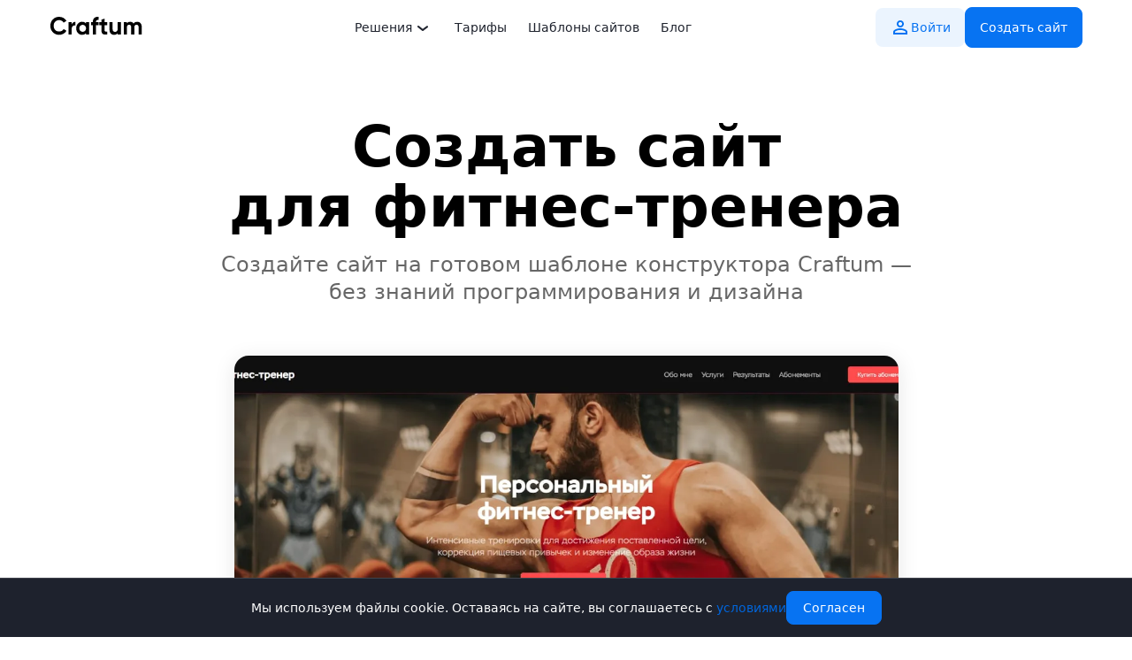

--- FILE ---
content_type: text/html
request_url: https://craftum.com/template/sozdat-sajt-dlya-fitnes-trenera/
body_size: 21448
content:
<!doctype html>
<html data-n-head-ssr lang="ru" data-n-head="%7B%22lang%22:%7B%22ssr%22:%22ru%22%7D%7D">
  <head>
    <title>Создать сайт фитнес-тренера на шаблоне Craftum</title><meta data-n-head="ssr" charset="utf-8"><meta data-n-head="ssr" name="viewport" content="width=device-width,initial-scale=1"><meta data-n-head="ssr" name="format-detection" content="telephone=no"><meta data-n-head="ssr" name="zen-verification" content="xGNabmWPkJ5z35ZkxMsfxkuwZDwd0zZFZIbK4pGrHnO4Mv4U80TYLHs3I2qQLbXL"><meta data-n-head="ssr" httpequiv="Content-Security-Policy" content="connect-src uaas.yandex.ru; script-src abt.s3.yandex.net; style-src 'unsafe-inline'"><meta data-n-head="ssr" data-hid="charset" charset="utf-8"><meta data-n-head="ssr" data-hid="mobile-web-app-capable" name="mobile-web-app-capable" content="yes"><meta data-n-head="ssr" data-hid="apple-mobile-web-app-title" name="apple-mobile-web-app-title" content="Craftum"><meta data-n-head="ssr" data-hid="og:site_name" name="og:site_name" property="og:site_name" content="Craftum"><meta data-n-head="ssr" data-hid="og:image" name="og:image" property="og:image" content="https://2.craftum.com/icons/icon_512x512.a7575a.png"><meta data-n-head="ssr" data-hid="og:image:width" name="og:image:width" property="og:image:width" content="512"><meta data-n-head="ssr" data-hid="og:image:height" name="og:image:height" property="og:image:height" content="512"><meta data-n-head="ssr" data-hid="og:image:type" name="og:image:type" property="og:image:type" content="image/png"><meta data-n-head="ssr" data-hid="description" name="description" content="Создайте сайт фитнес-тренера на шаблоне Craftum - сотни готовых шаблонов для сайта на Крафтум"><meta data-n-head="ssr" property="og:title" content="Создать сайт фитнес-тренера на шаблоне Craftum"><meta data-n-head="ssr" property="og:description" content="Создайте сайт фитнес-тренера на шаблоне Craftum - сотни готовых шаблонов для сайта на Крафтум"><link data-n-head="ssr" rel="icon" type="image/x-icon" href="/favicon.ico"><link data-n-head="ssr" data-hid="shortcut-icon" rel="shortcut icon" href="https://2.craftum.com/icons/icon_64x64.a7575a.png"><link data-n-head="ssr" data-hid="apple-touch-icon" rel="apple-touch-icon" href="https://2.craftum.com/icons/icon_512x512.a7575a.png" sizes="512x512"><link data-n-head="ssr" rel="manifest" href="https://2.craftum.com/manifest.25f73683.json" data-hid="manifest"><link data-n-head="ssr" data-hid="canonical" rel="canonical" href="https://craftum.com/template/sozdat-sajt-dlya-fitnes-trenera/"><script data-n-head="ssr" data-hid="gtm-script">window._gtm_init||(window._gtm_init=1,function(t,e,n,o,a){t[n]=1==t[n]||"yes"==e[n]||1==e[n]||1==e.msDoNotTrack||t[o]&&t[o][a]&&t[o][a]()?1:0}(window,navigator,"doNotTrack","external","msTrackingProtectionEnabled"),function(o,a,i,r,g){o[g]={},o._gtm_inject=function(t){var e,n;o.doNotTrack||o[g][t]||(o[g][t]=1,o[r]=o[r]||[],o[r].push({"gtm.start":(new Date).getTime(),event:"gtm.js"}),e=a.getElementsByTagName(i)[0],(n=a.createElement(i)).defer=!0,n.src="https://www.googletagmanager.com/gtm.js?id="+t,e.parentNode.insertBefore(n,e))}}(window,document,"script","dataLayer","_gtm_ids"))</script><link rel="modulepreload" href="https://2.craftum.com/4275c05.modern.js" as="script"><link rel="modulepreload" href="https://2.craftum.com/f67c69c.modern.js" as="script"><link rel="modulepreload" href="https://2.craftum.com/ac59024.modern.js" as="script"><link rel="modulepreload" href="https://2.craftum.com/d06fe9d.modern.js" as="script"><link rel="modulepreload" href="https://2.craftum.com/db347f5.modern.js" as="script"><style data-vue-ssr-id="23c987f2:0 0d2d825d:0 68574299:0 6dafaf7b:0 ccc891be:0 0dfa9431:0 7984fe0a:0 43000c9b:0 fa7ff0ca:0 b56075ea:0 32b81106:0 260de7c6:0 a8526346:0 5fb22afd:0 c166fda2:0 c4c87d86:0 3763c61c:0 5a75b3fd:0 512d52ae:0">/*! normalize.css v8.0.1 | MIT License | github.com/necolas/normalize.css */html{line-height:1.15;-webkit-text-size-adjust:100%}body{margin:0}main{display:block}h1{margin:0}hr{box-sizing:content-box;height:0;overflow:visible}pre{font-family:monospace,monospace;font-size:1em}a{background-color:transparent}abbr[title]{border-bottom:none;text-decoration:underline;-webkit-text-decoration:underline dotted;text-decoration:underline dotted}b,strong{font-weight:bolder}code,kbd,samp{font-family:monospace,monospace;font-size:1em}small{font-size:80%}sub,sup{font-size:75%;line-height:0;position:relative;vertical-align:baseline}sub{bottom:-.25em}sup{top:-.5em}img{border-style:none}button,input,optgroup,select,textarea{font-family:inherit;font-size:100%;line-height:1.15;margin:0}button,input{overflow:visible}button,select{text-transform:none}[type=button],[type=reset],[type=submit],button{-webkit-appearance:button}[type=button]::-moz-focus-inner,[type=reset]::-moz-focus-inner,[type=submit]::-moz-focus-inner,button::-moz-focus-inner{border-style:none;padding:0}[type=button]:-moz-focusring,[type=reset]:-moz-focusring,[type=submit]:-moz-focusring,button:-moz-focusring{outline:1px dotted ButtonText}fieldset{padding:.35em .75em .625em}legend{box-sizing:border-box;color:inherit;display:table;max-width:100%;padding:0;white-space:normal}progress{vertical-align:baseline}textarea{overflow:auto}[type=checkbox],[type=radio]{box-sizing:border-box;padding:0}[type=number]::-webkit-inner-spin-button,[type=number]::-webkit-outer-spin-button{height:auto}[type=search]{-webkit-appearance:textfield;outline-offset:-2px}[type=search]::-webkit-search-decoration{-webkit-appearance:none}::-webkit-file-upload-button{-webkit-appearance:button;font:inherit}details{display:block}summary{display:list-item}[hidden],template{display:none}*{scrollbar-width:4px;scrollbar-color:#c2c1ce transparent}::-webkit-scrollbar{width:4px;height:4px;background:0 0}::-webkit-scrollbar-thumb{background:rgba(10,8,58,.25);border-radius:4px}::-webkit-scrollbar-thumb:hover{background:rgba(10,8,58,.35)}::-webkit-scrollbar-track{display:none;border-radius:4px;background:0 0}::-webkit-scrollbar-button,::-webkit-scrollbar-corner{display:none}*{margin:0;padding:0;box-sizing:border-box}input,select,textarea{font-family:inherit}button:not(:disabled){cursor:pointer}body{font-family:ui-sans-serif,system-ui,-apple-system,Segoe UI,Roboto,Ubuntu,Cantarell,Noto Sans,sans-serif,-system-ui,BlinkMacSystemFont,"Segoe UI",Oxygen,"Open Sans","Helvetica Neue",Helvetica,Arial,"Apple Color Emoji","Segoe UI Emoji","Segoe UI Symbol"}.main-content{padding-top:78px;min-height:100vh}@media(min-width:768px){.main-content{padding-top:108px}}.container{width:100%}.container:not(.container--full){max-width:1440px;margin:0 auto;padding-left:40px;padding-right:40px}@media(min-width:768px){.container:not(.container--full){padding-left:32px;padding-right:32px}}@media(min-width:1200px){.container:not(.container--full){padding-left:165px;padding-right:165px}}.layout{display:flex;flex-direction:column;min-height:100vh}.fade-enter-active,.fade-leave-active{transition:opacity .5s}.fade-enter,.fade-leave-to{opacity:0}.title-1{letter-spacing:0;font-weight:700;font-size:26px;line-height:32px}@media(min-width:768px){.title-1{font-size:56px;line-height:67px}}@media(min-width:1200px){.title-1{font-size:64px;line-height:68px}}.title-2{font-size:24px;line-height:28px}@media(min-width:768px){.title-2{font-size:48px;line-height:52px}}@media(min-width:1200px){.title-2{font-size:56px;line-height:67px}}.title-3{font-size:20px;line-height:26px}@media(min-width:768px){.title-3{font-size:40px;line-height:44px}}@media(min-width:1200px){.title-3{font-size:48px;line-height:52px}}.title-4{font-size:22px;line-height:120%}@media(min-width:768px){.title-4{font-size:24px}}.text-new-1{font-size:16px;line-height:130%;font-weight:500}@media(min-width:768px){.text-new-1{font-size:18px}}@media(min-width:1200px){.text-new-1{font-size:20px}}.text-1{font-size:16px;line-height:130%}@media(min-width:768px){.text-1{font-size:24px}}.text-2{font-size:16px;line-height:22px}@media(min-width:768px){.text-2{font-size:18px;line-height:24px}}.caption-1{font-size:13px;line-height:140%}@media(min-width:768px){.caption-1{font-size:16px;line-height:20px}}.caption-2{font-size:16px;line-height:20px}.item-title-1{font-size:16px;line-height:120%}@media(min-width:768px){.item-title-1{font-size:24px}}.item-title-2,.item-title-old-2{font-size:24px;line-height:120%}@media(min-width:768px){.item-title-old-2{font-size:30px}}.link{font-size:15px;line-height:140%;text-decoration:none;color:inherit}.title-old-1{font-size:36px;line-height:40px}@media(min-width:768px){.title-old-1{font-size:64px;line-height:68px}}.title-old-2{font-size:28px;line-height:36px}@media(min-width:768px){.title-old-2{font-size:48px;line-height:52px}}.title-old-3{font-size:40px;line-height:44px}@font-face{font-family:Gilroy;src:url(https://2.craftum.com/fonts/Gilroy-Black.35d134b.woff2) format("woff2"),url(https://2.craftum.com/fonts/Gilroy-Black.afab31e.woff) format("woff");font-weight:900;font-style:normal;font-display:swap}@font-face{font-family:Gilroy;src:url(https://2.craftum.com/fonts/Gilroy-Extrabold.58c951b.woff2) format("woff2"),url(https://2.craftum.com/fonts/Gilroy-Extrabold.094c53f.woff) format("woff");font-weight:800;font-style:normal;font-display:swap}@font-face{font-family:Gilroy;src:url(https://2.craftum.com/fonts/Gilroy-UltraLight.79958ab.woff2) format("woff2"),url(https://2.craftum.com/fonts/Gilroy-UltraLight.5993814.woff) format("woff");font-weight:200;font-style:normal;font-display:swap}@font-face{font-family:Gilroy;src:url(https://2.craftum.com/fonts/Gilroy-Bold.95f7ccf.woff2) format("woff2"),url(https://2.craftum.com/fonts/Gilroy-Bold.db77c16.woff) format("woff");font-weight:700;font-style:normal;font-display:swap}@font-face{font-family:Gilroy;src:url(https://2.craftum.com/fonts/Gilroy-Light.f4aa15f.woff2) format("woff2"),url(https://2.craftum.com/fonts/Gilroy-Light.3ec41c8.woff) format("woff");font-weight:300;font-style:normal;font-display:swap}@font-face{font-family:Gilroy;src:url(https://2.craftum.com/fonts/Gilroy-Thin.dd149c3.woff2) format("woff2"),url(https://2.craftum.com/fonts/Gilroy-Thin.fa39a63.woff) format("woff");font-weight:100;font-style:normal;font-display:swap}@font-face{font-family:Gilroy;src:url(https://2.craftum.com/fonts/Gilroy-Medium.caf27b2.woff2) format("woff2"),url(https://2.craftum.com/fonts/Gilroy-Medium.0e7325c.woff) format("woff");font-weight:500;font-style:normal;font-display:swap}@font-face{font-family:Gilroy;src:url(https://2.craftum.com/fonts/Gilroy-Heavy.d614e36.woff2) format("woff2"),url(https://2.craftum.com/fonts/Gilroy-Heavy.d8d9574.woff) format("woff");font-weight:900;font-style:normal;font-display:swap}@font-face{font-family:Gilroy;src:url(https://2.craftum.com/fonts/Gilroy-Regular.7d94f90.woff2) format("woff2"),url(https://2.craftum.com/fonts/Gilroy-Regular.617448b.woff) format("woff");font-weight:400;font-style:normal;font-display:swap}@font-face{font-family:Gilroy;src:url(https://2.craftum.com/fonts/Gilroy-Semibold.053c277.woff2) format("woff2"),url(https://2.craftum.com/fonts/Gilroy-Semibold.34f0dde.woff) format("woff");font-weight:600;font-style:normal;font-display:swap}@font-face{font-family:Inter;src:url(https://2.craftum.com/fonts/Inter-BoldItalic.3c65c4b.woff2) format("woff2"),url(https://2.craftum.com/fonts/Inter-BoldItalic.66cf4b9.woff) format("woff");font-weight:700;font-style:italic;font-display:swap}@font-face{font-family:Inter;src:url(https://2.craftum.com/fonts/Inter-MediumItalic.da38ec7.woff2) format("woff2"),url(https://2.craftum.com/fonts/Inter-MediumItalic.fe273e0.woff) format("woff");font-weight:500;font-style:italic;font-display:swap}@font-face{font-family:Inter;src:url(https://2.craftum.com/fonts/Inter-ThinItalic.d508e6e.woff2) format("woff2"),url(https://2.craftum.com/fonts/Inter-ThinItalic.2e92807.woff) format("woff");font-weight:100;font-style:italic;font-display:swap}@font-face{font-family:Inter;src:url(https://2.craftum.com/fonts/Inter-Regular.bd097ce.woff2) format("woff2"),url(https://2.craftum.com/fonts/Inter-Regular.0d6f7c9.woff) format("woff");font-weight:400;font-style:normal;font-display:swap}@font-face{font-family:Inter;src:url(https://2.craftum.com/fonts/Inter-Black.ed17840.woff2) format("woff2"),url(https://2.craftum.com/fonts/Inter-Black.87c06fd.woff) format("woff");font-weight:900;font-style:normal;font-display:swap}@font-face{font-family:Inter;src:url(https://2.craftum.com/fonts/Inter-BlackItalic.6c17e08.woff2) format("woff2"),url(https://2.craftum.com/fonts/Inter-BlackItalic.18ea4db.woff) format("woff");font-weight:900;font-style:italic;font-display:swap}@font-face{font-family:Inter;src:url(https://2.craftum.com/fonts/Inter-Light.85119f1.woff2) format("woff2"),url(https://2.craftum.com/fonts/Inter-Light.ed9a7ce.woff) format("woff");font-weight:300;font-style:normal;font-display:swap}@font-face{font-family:Inter;src:url(https://2.craftum.com/fonts/Inter-SemiBold.90f5c90.woff2) format("woff2"),url(https://2.craftum.com/fonts/Inter-SemiBold.7f6c367.woff) format("woff");font-weight:600;font-style:normal;font-display:swap}@font-face{font-family:Inter;src:url(https://2.craftum.com/fonts/Inter-ExtraBoldItalic.bee1425.woff2) format("woff2"),url(https://2.craftum.com/fonts/Inter-ExtraBoldItalic.178e0ad.woff) format("woff");font-weight:800;font-style:italic;font-display:swap}@font-face{font-family:Inter;src:url(https://2.craftum.com/fonts/Inter-Bold.c08e610.woff2) format("woff2"),url(https://2.craftum.com/fonts/Inter-Bold.1e547cd.woff) format("woff");font-weight:700;font-style:normal;font-display:swap}@font-face{font-family:Inter;src:url(https://2.craftum.com/fonts/Inter-ExtraLightItalic.3b6f575.woff2) format("woff2"),url(https://2.craftum.com/fonts/Inter-ExtraLightItalic.e55ddd2.woff) format("woff");font-weight:200;font-style:italic;font-display:swap}@font-face{font-family:Inter;src:url(https://2.craftum.com/fonts/Inter-ExtraLight.e0258aa.woff2) format("woff2"),url(https://2.craftum.com/fonts/Inter-ExtraLight.f8fb7b1.woff) format("woff");font-weight:200;font-style:normal;font-display:swap}@font-face{font-family:Inter;src:url(https://2.craftum.com/fonts/Inter-ExtraBold.c93797b.woff2) format("woff2"),url(https://2.craftum.com/fonts/Inter-ExtraBold.af785fd.woff) format("woff");font-weight:800;font-style:normal;font-display:swap}@font-face{font-family:Inter;src:url(https://2.craftum.com/fonts/Inter-Thin.122ebdc.woff2) format("woff2"),url(https://2.craftum.com/fonts/Inter-Thin.2d09736.woff) format("woff");font-weight:100;font-style:normal;font-display:swap}@font-face{font-family:Inter;src:url(https://2.craftum.com/fonts/Inter-LightItalic.059c2f3.woff2) format("woff2"),url(https://2.craftum.com/fonts/Inter-LightItalic.8b20feb.woff) format("woff");font-weight:300;font-style:italic;font-display:swap}@font-face{font-family:Inter;src:url(https://2.craftum.com/fonts/Inter-Italic.53edad7.woff2) format("woff2"),url(https://2.craftum.com/fonts/Inter-Italic.bb91386.woff) format("woff");font-weight:400;font-style:italic;font-display:swap}@font-face{font-family:Inter;src:url(https://2.craftum.com/fonts/Inter-SemiBoldItalic.84090ea.woff2) format("woff2"),url(https://2.craftum.com/fonts/Inter-SemiBoldItalic.958558a.woff) format("woff");font-weight:600;font-style:italic;font-display:swap}@font-face{font-family:Inter;src:url(https://2.craftum.com/fonts/Inter-Medium.01f0317.woff2) format("woff2"),url(https://2.craftum.com/fonts/Inter-Medium.44e343f.woff) format("woff");font-weight:500;font-style:normal;font-display:swap}.btn{display:inline-flex;align-items:center;justify-content:center;font-weight:700;transition:opacity .2s ease-out,transform .2s ease-out,border-color .2s ease-out,background-color .2s ease-out;position:relative}@media(min-width:768px){.btn:active{transform:scale(.9)}}.btn:disabled{opacity:.4}a.btn{text-decoration:none}.btn--small{padding:11px 24px;border-radius:24px;font-size:15px;line-height:20px}.btn--middle{padding:13px 27px;font-size:16px;line-height:22px;border-radius:36px}@media(min-width:768px){.btn--middle{padding:16px 32px;font-size:18px;line-height:24px}}@media(max-width:767px){.btn--collapsed{width:46px;height:46px;padding:0}.btn--collapsed span{display:none}.btn--collapsed .btn__icon{margin-right:0}}.btn--white{color:#000;background:#fff;border:1px solid rgba(0,0,0,.1)}@media(min-width:768px){.btn--white:hover{border-color:rgba(0,0,0,.2)}}.btn--checked{border:3px solid #000!important}.btn--black{color:#fff;background:#000;border:1px solid #000}.btn--black:active,.btn--black:hover{background:#2d2d2d;border-color:#2d2d2d}.btn--primary{color:#fff;background:#0773f2;border:1px solid #0773f2}.btn--primary:active,.btn--primary:hover{background:#0165db;border-color:#0165db}.btn--full{width:100%;text-align:center}.btn__icon{width:24px;height:24px}.btn--loading{pointer-events:none;cursor:default}.btn--loading *{opacity:0}.btn--loading:after{content:"";display:flex;align-items:center;justify-content:center;position:absolute;top:0;left:0;right:0;bottom:0;background-color:inherit;background-image:url(https://2.craftum.com/de4c1efcb495252f52f52e7c843d1b5f.svg);background-repeat:no-repeat;background-position:50%;background-size:30% auto;border-radius:inherit;color:rgba(0,0,0,.6)}.logo__icon{color:#000;width:90px;height:100%}@media(min-width:768px){.logo__icon{width:105px}}.search{width:100%;position:relative}.search__icon{position:absolute;top:50%;left:21px;transform:translateY(-50%);z-index:-1}.search__input{display:block;width:100%;height:56px;border:2px solid #e6e6e6;border-radius:36px;outline:0;transition-duration:.3s;transition-property:border-color,box-shadow;font-weight:700;font-size:18px;padding-left:56px;padding-right:18px;background:0 0;color:#000}.search__input:focus{border-color:#8a8a8a;box-shadow:0 0 0 4px #e6e6e6}.search__input::-moz-placeholder{color:rgba(0,0,0,.4)}.search__input:-ms-input-placeholder{color:rgba(0,0,0,.4)}.search__input::placeholder{color:rgba(0,0,0,.4)}.nuxt-progress{position:fixed;top:0;left:0;right:0;height:2px;width:0;opacity:1;transition:width .1s,opacity .4s;background-color:#000;z-index:999999}.nuxt-progress.nuxt-progress-notransition{transition:none}.nuxt-progress-failed{background-color:red}.header[data-v-48761aef]{font-family:ui-sans-serif,system-ui,-apple-system,Segoe UI,Roboto,Ubuntu,Cantarell,Noto Sans,sans-serif,-system-ui,BlinkMacSystemFont,"Segoe UI",Oxygen,"Open Sans","Helvetica Neue",Helvetica,Arial,"Apple Color Emoji","Segoe UI Emoji","Segoe UI Symbol";position:fixed;top:0;left:0;right:0;z-index:1000;background-color:transparent;transition:transform .5s;transform-origin:top;padding:0;-webkit-backdrop-filter:blur(32px);backdrop-filter:blur(32px);transition:background-color .5s ease-in-out,-webkit-backdrop-filter .5s ease-in-out;transition:background-color .5s ease-in-out,backdrop-filter .5s ease-in-out;transition:background-color .5s ease-in-out,backdrop-filter .5s ease-in-out,-webkit-backdrop-filter .5s ease-in-out}@media(min-width:960px){.header[data-v-48761aef]{background-color:transparent}}.header__container[data-v-48761aef]{display:flex;align-items:center;justify-content:space-between;max-width:1200px;margin:0 auto;padding:18px 40px;position:relative}@media(min-width:960px){.header__container[data-v-48761aef]{padding:8px 16px}}.header__mobile-btn[data-v-48761aef]{display:none;align-items:center;justify-content:center;font-weight:700;transition:opacity .2s ease-out,transform .2s ease-out,border-color .2s ease-out;color:#000;background:#fff;border:1px solid rgba(0,0,0,.1);margin-left:10px;border-radius:24px;padding:12px}@media(min-width:768px){.header__mobile-btn[data-v-48761aef]:hover{border-color:rgba(0,0,0,.2)}}@media(min-width:768px){.header__mobile-btn[data-v-48761aef]:active{transform:scale(.9)}}@media(max-width:959px){.header__mobile-btn[data-v-48761aef]{display:flex}}.header__menu[data-v-48761aef]{display:none;flex-direction:column;position:absolute;right:0;width:70%;max-width:100%;padding:76px 32px 32px;background-color:#fff;top:0;height:100vh}@media(min-width:960px){.header__menu[data-v-48761aef]{width:100%;height:auto;position:relative;right:0;top:auto;padding:0;display:flex;align-items:flex-end;background-color:transparent}}@media(max-width:959px){.header__menu .btn[data-v-48761aef]{width:100%}.header__menu .btn[data-v-48761aef]:not(:last-child){margin-bottom:10px}}.header__menu .btn--black[data-v-48761aef]{display:flex;min-width:40px;min-height:40px;padding:10px 16px;padding:var(--gap-gap-2,10px) var(--gap-gap-3,16px);justify-content:center;align-items:center;grid-gap:4px;gap:4px;grid-gap:var(--gap-gap-1,4px);gap:var(--gap-gap-1,4px);border-radius:8px;border-radius:var(--radius-radius-2,8px);background:#0773f2;background:var(--content-content-active,#0773f2);border-color:#0773f2;border-color:var(--content-content-active,#0773f2);text-align:center;font-size:14px;font-style:normal;font-weight:500;line-height:24px}.header__menu .btn--black[data-v-48761aef],.header__menu .btn--black[data-v-48761aef]:hover{color:#fff;color:var(--content-content-primary-invert,#fff)}.header__menu .btn--black[data-v-48761aef]:hover{background:#0165db;background:var(--content-content-active-hover,#0165db);border-color:#0165db;border-color:var(--content-content-active-hover,#0165db)}.header__menu .btn--white[data-v-48761aef]{display:flex;min-width:40px;min-height:40px;padding:10px 16px;padding:var(--gap-gap-2,10px) var(--gap-gap-3,16px);justify-content:center;align-items:center;grid-gap:4px;gap:4px;grid-gap:var(--gap-gap-1,4px);gap:var(--gap-gap-1,4px);border-radius:8px;border-radius:var(--radius-radius-2,8px);border:none;background:rgba(7,115,242,.08);background:var(--background-background-active,rgba(7,115,242,.08));color:#0773f2;color:var(--content-content-active,#0773f2);text-align:center;font-size:14px;font-style:normal;font-weight:500;line-height:24px}.header__menu .btn--white[data-v-48761aef]:hover{background:rgba(7,115,242,.12);background:var(--background-background-active-hover,rgba(7,115,242,.12));color:#0165db;color:var(--content-content-active-hover,#0165db)}@media(min-width:960px){.header__menu .btn--white[data-v-48761aef]{margin-right:0}}.header__menu--show[data-v-48761aef]{display:flex}.header__menu-list[data-v-48761aef]{margin-left:auto;margin-right:auto;list-style-type:none;margin-bottom:40px}@media(min-width:960px){.header__menu-list[data-v-48761aef]{display:flex;margin-bottom:0}}@media(min-width:999px){.header__menu-list[data-v-48761aef]{align-items:center;padding-left:32px}}.header__menu-link[data-v-48761aef]{margin:0;padding:10px 12px;color:#1e222d;color:var(--content-content-primary,#1e222d);font-size:14px;font-style:normal;font-weight:500;line-height:24px;text-decoration:none;transition:color .2s ease-in-out}.header__menu-link[data-v-48761aef]:hover{color:#0165db;color:var(--content-content-active-hover,#0165db)}@media(max-width:959px){.header__menu-link[data-v-48761aef]{display:block;font-size:14px;margin-bottom:40px;padding:0}}@media(max-width:575px){.header__menu-link[data-v-48761aef]{margin-bottom:16px}}.header__menu-link--active[data-v-48761aef]{color:#0165db;color:var(--content-content-active-hover,#0165db)}@media(min-width:960px){.header__menu-buttons[data-v-48761aef]{display:flex;align-items:center;grid-gap:8px;gap:8px;width:100%}}.header__buttons[data-v-48761aef]{position:relative;z-index:100}.header__menu-item--dropdown[data-v-48761aef]{position:relative;display:flex;justify-content:center}@media(max-width:960px){.header__menu-item--dropdown[data-v-48761aef]{flex-direction:column}}.header__menu-item--dropdown .header__submenu[data-v-48761aef]{position:absolute;list-style:none;outline:0;margin:0;z-index:10;visibility:hidden}@media(min-width:960px){.header__menu-item--dropdown .header__submenu[data-v-48761aef]{min-width:280px;top:40px;left:-16px;background:#fff;box-shadow:0 16px 32px 0 rgba(0,0,0,.16);border-radius:12px;transition:visibility 0s .6s}}@media(min-width:960px){.header__menu-item--dropdown:hover .header__submenu[data-v-48761aef]{visibility:visible;transition:visibility 0s 0s}}@media(max-width:960px){.header__menu-item--dropdown .header__submenu--show[data-v-48761aef]{display:flex;flex-direction:column;position:relative;visibility:visible;opacity:1;margin-bottom:16px}}.header__menu-item--dropdown .header__menu-link[data-v-48761aef]{background:0 0;border:none;display:flex;align-items:center}.template-main{padding-top:40px;padding-bottom:32px}@media(min-width:768px){.template-main{padding-top:24px;padding-bottom:60px}}.template-main__title{text-align:center;margin-top:0;margin-bottom:8px}@media(min-width:768px){.template-main__title{margin-bottom:16px}}.template-main__subtitle{text-align:center;color:rgba(0,0,0,.6);margin-bottom:40px}@media(min-width:768px){.template-main__subtitle{max-width:825px;margin:0 auto 56px}}.template-main__image img{display:block;width:100%;height:180px;-o-object-fit:cover;object-fit:cover;background:#eee;border-radius:10px;margin-bottom:40px;box-shadow:0 4px 24px rgba(0,0,0,.1)}@media(min-width:768px){.template-main__image img{max-width:751px;height:418px;border-radius:16px;margin:0 auto 56px}}@media(min-width:768px){.template-main__buttons{max-width:670px;margin:0 auto;display:flex;justify-content:center}}.template-main__buttons .btn:not(:last-child){margin-bottom:10px}@media(min-width:768px){.template-main__buttons .btn:not(:last-child){margin-bottom:0;margin-right:16px}}.template-advantages{text-align:center;padding-top:32px;padding-bottom:64px}@media(min-width:768px){.template-advantages{padding-top:60px;padding-bottom:96px}}.template-advantages__title{margin-bottom:40px}@media(min-width:768px){.template-advantages__title{margin-bottom:56px}}.template-advantages__list{list-style-type:none}@media(min-width:768px){.template-advantages__list{display:flex;flex-wrap:wrap;justify-content:space-between}}@media(min-width:768px){.template-advantages__item{padding:0 10px;width:calc(50% - 15px)}}.template-advantages__item:not(:last-child){margin-bottom:36px}@media(min-width:768px){.template-advantages__item:not(:last-child){margin-bottom:0}}@media(min-width:768px){.template-advantages__item:not(:nth-last-child(-n+2)){margin-bottom:56px}}.template-advantage__icon{display:inline-flex;justify-content:center;align-items:center;width:64px;height:64px;border-radius:100%;margin-bottom:20px}.template-advantage__icon--red{color:#ff4c2c;background:#fdf2f0}.template-advantage__icon--blue{color:#43b4ff;background:#f4fafe}.template-advantage__icon--purple{color:#bb67ff;background:#f8f3fc}.template-advantage__icon--green{color:#3fbd3f;background:#f4fcf4}.template-advantage__icon--orange{color:#ff5c38;background:#fdf4f2}.template-advantage__icon--pink{color:#ff4bbe;background:#fff5fb}.template-advantage__title{margin-bottom:8px}.template-advantage__desc{font-weight:600;color:rgba(0,0,0,.6)}.template-scenario{text-align:center;background:#f9f9f9;padding-top:80px;padding-bottom:80px}.template-scenario__title{margin-bottom:40px}@media(min-width:768px){.template-scenario__title{margin-bottom:56px}}.template-seo{padding-top:64px;padding-bottom:64px}@media(min-width:768px){.template-seo{padding-top:80px;padding-bottom:80px}}.template-seo__title{margin-bottom:8px}@media(min-width:768px){.template-seo__title{margin-bottom:20px}}.template-seo__subtitle{max-width:894px;color:rgba(0,0,0,.6)}.template-seo__subtitle:not(:last-of-type){margin-bottom:8px}@media(min-width:768px){.template-seo__subtitle:not(:last-of-type){margin-bottom:16px}}.template-seo__subtitle:last-of-type{margin-bottom:40px}@media(min-width:768px){.template-seo__subtitle:last-of-type{margin-bottom:56px}}.template-seo__subtitle a{text-decoration:none}.template-seo__subtitle a:hover{color:#0165db;color:var(--content-content-active-hover,#0165db)}@media(min-width:768px){.template-seo__content{display:flex;flex-wrap:wrap;justify-content:space-between}}@media(min-width:768px){.template-seo__item{width:calc(50% - 15px)}}.template-seo__item:not(:last-child){margin-bottom:24px}@media(min-width:768px){.template-seo__item:not(:last-child){margin-bottom:0}}@media(min-width:768px){.template-seo__item:not(:nth-child(-n+2)){margin-top:24px}}.template-article__title{margin-bottom:8px}@media(min-width:768px){.template-article__list:not(:last-child),.template-article__title{margin-bottom:16px}}ol.template-article__list{padding-left:18px}.template-article__list-item{font-weight:600;font-size:16px;line-height:22px;color:rgba(0,0,0,.6)}.template-article__list-item:not(:last-child){margin-bottom:16px}ul .template-article__list-item{display:flex;list-style-type:none}ul .template-article__list-item:before{content:"•";margin-right:12px}.template-article__text{font-weight:600;line-height:22px;color:rgba(0,0,0,.6)}@media(min-width:768px){.template-article__text:not(:last-child){margin-bottom:16px}}.template-others{padding-bottom:64px}@media(min-width:768px){.template-others{padding-bottom:80px}}.template-others__line{border-color:currentcolor rgba(0,0,0,.1) rgba(0,0,0,.1);border-top:rgba(0,0,0,.1);margin-bottom:64px}@media(min-width:768px){.template-others__line{margin-bottom:80px}}.template-others__container{width:100%;max-width:1216px;margin:0 auto;padding-left:16px;padding-right:16px}.template-others__title{text-align:center;margin-bottom:40px}@media(min-width:768px){.template-others__title{margin-bottom:56px}}.template-others__grid{list-style-type:none;display:grid;grid-template-columns:repeat(1,1fr);grid-gap:12px;gap:12px}@media(min-width:768px){.template-others__grid{grid-template-columns:repeat(2,1fr)}}@media(min-width:992px){.template-others__grid{grid-template-columns:repeat(3,1fr)}}@media(min-width:1200px){.template-others__grid{grid-template-columns:repeat(4,1fr)}}.template-others__link{font-size:16px;line-height:20px;color:rgba(30,34,45,.6);text-decoration:none;transition:color .3s ease-in-out}.template-others__link:hover{color:#0165db;cursor:pointer}.template-others__link:not(:last-child){margin-bottom:24px}@media(min-width:768px){.template-others__link:not(:last-child){margin-bottom:0}}.footer[data-v-42ae9a16]{font-family:ui-sans-serif,system-ui,-apple-system,Segoe UI,Roboto,Ubuntu,Cantarell,Noto Sans,sans-serif,-system-ui,BlinkMacSystemFont,"Segoe UI",Oxygen,"Open Sans","Helvetica Neue",Helvetica,Arial,"Apple Color Emoji","Segoe UI Emoji","Segoe UI Symbol";padding:0 16px 64px;align-items:center;grid-gap:64px;gap:64px;grid-gap:var(--gap-gap-7,64px);gap:var(--gap-gap-7,64px)}.footer[data-v-42ae9a16],.footer__content[data-v-42ae9a16]{display:flex;flex-direction:column}.footer__content[data-v-42ae9a16]{width:100%;max-width:1216px;padding-top:56px;align-items:flex-start;grid-gap:32px;gap:32px;border-top:1px solid #d2d5db;border-top:1px solid var(--border-border-dark,#d2d5db);color:rgba(30,34,45,.4);color:var(--content-content-quaternary,rgba(30,34,45,.4));font-size:12px;font-style:normal;font-weight:400;line-height:16px}@media(min-width:640px){.footer__content[data-v-42ae9a16]{grid-gap:56px;gap:56px}}.footer__links[data-v-42ae9a16]{display:flex;align-items:flex-start;grid-gap:12px;gap:12px;align-self:stretch;flex-direction:column}@media(min-width:640px){.footer__links[data-v-42ae9a16]{flex-direction:row}}.links__col[data-v-42ae9a16]{flex-direction:column;flex:1 0 0}.links__col[data-v-42ae9a16],.links__list[data-v-42ae9a16]{display:flex;align-items:flex-start;grid-gap:12px;gap:12px;grid-gap:var(--gap-gap-3,12px);gap:var(--gap-gap-3,12px)}.links__list[data-v-42ae9a16]{list-style:none;padding:0;margin:0;flex-direction:column}.links__link[data-v-42ae9a16]{color:rgba(30,34,45,.6);color:var(--content-content-tertiary,rgba(30,34,45,.6));font-size:14px;font-style:normal;font-weight:400;line-height:16px;text-decoration:none;transition:color .3s ease-in-out}.links__link[data-v-42ae9a16]:hover{color:#0165db;color:var(--content-content-active-hover,#0165db)}.footer__copyright[data-v-42ae9a16]{width:100%;display:flex;justify-content:center;align-items:center;grid-gap:8px;gap:8px;font-size:inherit}.footer__copyright a[data-v-42ae9a16]{color:inherit}.footer-social[data-v-86f1a550]{text-align:left;display:flex;flex-direction:column;grid-gap:8px;gap:8px}.footer-social__mailto[data-v-86f1a550]{color:rgba(30,34,45,.6);color:var(--content-content-tertiary,rgba(30,34,45,.6));font-size:14px;font-style:normal;font-weight:400;line-height:16px;text-decoration:none;transition:color .3s ease-in-out}.footer-social__mailto[data-v-86f1a550]:hover{color:#0165db;color:var(--content-content-active-hover,#0165db)}.footer-social__links-box[data-v-86f1a550]{display:flex;flex-direction:row;grid-gap:8px;gap:8px;flex-wrap:wrap}.footer-social__links-box .footer-social__link[data-v-86f1a550]{margin:0;color:#d2d5db;text-decoration:none;transition:color .3s ease-in-out}.footer-social__links-box .footer-social__link[data-v-86f1a550]:hover{color:#0165db;color:var(--content-content-active-hover,#0165db)}.cookie-confirm[data-v-48276c5e]{position:fixed;bottom:0;left:0;right:0;background-color:#1e222d;color:#fff;z-index:3000;border-top:1px solid hsla(0,0%,100%,.15)}.cookie-confirm__content-wrapper[data-v-48276c5e]{display:flex;justify-content:center;grid-gap:20px;gap:20px;align-items:center;padding:14px;margin:auto}@media(max-width:767px){.cookie-confirm__content-wrapper[data-v-48276c5e]{max-width:380px}}.cookie-confirm__content-wrapper a[data-v-48276c5e]{color:#0165db;text-decoration:none}.cookie-confirm__msg[data-v-48276c5e]{font-size:14px}.cookie-confirm__btn[data-v-48276c5e]{padding:8px 18px;border-radius:8px;font-weight:500;font-size:14px}</style><link rel="preload" href="https://2.craftum.com/static/1761572320/template/sozdat-sajt-dlya-fitnes-trenera/state.js" as="script"><link rel="preload" href="https://2.craftum.com/static/1761572320/template/sozdat-sajt-dlya-fitnes-trenera/payload.js" as="script"><link rel="preload" href="https://2.craftum.com/static/1761572320/manifest.js" as="script">
  </head>
  <body>
    <noscript data-n-head="ssr" data-hid="gtm-noscript" data-pbody="true"><iframe src="https://www.googletagmanager.com/ns.html?id=GTM-P466P5Q&" height="0" width="0" style="display:none;visibility:hidden" title="gtm"></iframe></noscript><div data-server-rendered="true" id="__nuxt"><!----><div id="__layout"><div class="layout layout--default"><header class="header" data-v-48761aef><div class="header__container" data-v-48761aef><a href="/" class="logo nuxt-link-active" data-v-48761aef><svg xmlns="http://www.w3.org/2000/svg" width="107" height="22" viewBox="0 0 107 22" aria-labelledby="craftumLogo" role="presentation" class="logo__icon" data-v-48761aef><title id="craftumLogo" lang="en">
    
  </title> <g fill="currentColor"><path d="M11.116 21.3919C14.7 21.3919 17.864 19.5999 19.544 16.7719L16.212 14.8399C15.288 16.5479 13.356 17.6119 11.116 17.6119C9.21195 17.6119 7.67195 17.0239 6.49595 15.8199C5.34795 14.6159 4.75995 13.0759 4.75995 11.1999C4.75995 9.29591 5.34795 7.75591 6.49595 6.55191C7.67195 5.34791 9.21195 4.75991 11.116 4.75991C13.356 4.75991 15.232 5.79591 16.212 7.55991L19.544 5.62791C17.864 2.79991 14.672 1.00791 11.116 1.00791C8.17595 1.00791 5.73995 1.98791 3.80795 3.94791C1.87595 5.87991 0.92395 8.31591 0.92395 11.1999C0.92395 14.0839 1.87595 16.4919 3.80795 18.4519C5.73995 20.4119 8.17595 21.3919 11.116 21.3919Z" fill-rule="evenodd" clip-rule="evenodd"></path><path d="M25.5804 6.99991H21.9684V20.9999H25.5804V14.3079C25.5804 12.9639 26.0004 12.0119 26.8684 11.4239C27.7364 10.8359 28.7444 10.6119 29.8364 10.7519V6.71991C27.9324 6.71991 26.2524 7.61591 25.5804 9.40791V6.99991Z" fill-rule="evenodd" clip-rule="evenodd"></path><path d="M42.0693 8.65191C40.9773 7.27991 39.4653 6.60791 37.5053 6.60791C35.6293 6.60791 34.0333 7.33591 32.6893 8.76391C31.3733 10.1919 30.7013 11.9279 30.7013 13.9999C30.7013 16.0719 31.3733 17.8359 32.6893 19.2639C34.0333 20.6919 35.6293 21.3919 37.5053 21.3919C39.4653 21.3919 40.9773 20.7199 42.0693 19.3479V20.9999H45.6813V6.99991H42.0693V8.65191ZM35.4053 16.8559C34.6773 16.0999 34.3133 15.1479 34.3133 13.9999C34.3133 12.8519 34.6773 11.8999 35.4053 11.1719C36.1333 10.4159 37.0573 10.0519 38.1773 10.0519C39.2973 10.0519 40.2213 10.4159 40.9493 11.1719C41.7053 11.8999 42.0693 12.8519 42.0693 13.9999C42.0693 15.1479 41.7053 16.0999 40.9493 16.8559C40.2213 17.5839 39.2973 17.9479 38.1773 17.9479C37.0573 17.9479 36.1333 17.5839 35.4053 16.8559Z" fill-rule="evenodd" clip-rule="evenodd"></path><path d="M56.4886 1.00791C52.1206 0.755905 49.9086 2.91191 49.9086 6.85991V6.99991H47.8926V10.4719H49.9086V20.9999H53.5206V10.4719H56.4886V6.99991H53.5206V6.85991C53.5206 5.12391 54.5006 4.33991 56.4886 4.47991V1.00791Z" fill-rule="evenodd" clip-rule="evenodd"></path><path d="M66.5896 6.99991H63.4256V3.07991L59.8136 4.17191V6.99991H57.3776V10.4719H59.8136V16.2959C59.8136 20.1319 61.6336 21.5599 66.5896 20.9999V17.7239C64.5176 17.8359 63.4256 17.8079 63.4256 16.2959V10.4719H66.5896V6.99991Z" fill-rule="evenodd" clip-rule="evenodd"></path><path d="M78.5951 14.5599C78.5951 16.8839 77.3911 18.0319 75.5151 18.0319C73.8351 18.0319 72.7431 17.0239 72.7431 15.1479V6.99991H69.1311V15.5959C69.1311 17.4159 69.6351 18.8159 70.6151 19.8519C71.6231 20.8879 72.8831 21.3919 74.4231 21.3919C76.3271 21.3919 77.7271 20.7479 78.5951 19.4319V20.9999H82.2071V6.99991H78.5951V14.5599Z" fill-rule="evenodd" clip-rule="evenodd"></path><path d="M100.999 6.60791C99.1512 6.60791 97.7512 7.27991 96.8272 8.62391C96.0152 7.27991 94.7272 6.60791 93.0192 6.60791C91.2552 6.60791 89.9672 7.22391 89.1272 8.48391V6.99991H85.5152V20.9999H89.1272V13.1319C89.1272 11.0879 90.1632 9.96791 91.7592 9.96791C93.2432 9.96791 94.1112 10.9479 94.1112 12.6279V20.9999H97.7232V13.1319C97.7232 11.0879 98.6752 9.96791 100.327 9.96791C101.811 9.96791 102.679 10.9479 102.679 12.6279V20.9999H106.291V12.3759C106.291 8.87591 104.219 6.60791 100.999 6.60791Z" fill-rule="evenodd" clip-rule="evenodd"></path></g></svg></a> <div class="header__menu" data-v-48761aef><div class="header__menu-buttons" data-v-48761aef><ul class="header__menu-list" data-v-48761aef><li class="header__menu-item header__menu-item--dropdown" data-v-48761aef><button class="header__menu-link" data-v-48761aef>
                Решения
                <svg xmlns="http://www.w3.org/2000/svg" width="24" height="24" viewBox="0 0 24 24" aria-labelledby="arrowDown" role="presentation" data-v-48761aef><title id="arrowDown" lang="en">
    
  </title> <g fill="currentColor"><path d="M12.0013 15.9993C11.7676 15.9998 11.5412 15.9184 11.3613 15.7693L6.36125 11.7693C6.15704 11.5996 6.02861 11.3556 6.00423 11.0912C5.97985 10.8268 6.06151 10.5635 6.23125 10.3593C6.40099 10.1551 6.6449 10.0267 6.90933 10.0023C7.17375 9.9779 7.43704 10.0596 7.64125 10.2293L12.0013 13.7093L16.3613 10.3893C16.4635 10.3062 16.5812 10.2442 16.7076 10.2068C16.8339 10.1693 16.9664 10.1572 17.0974 10.1712C17.2285 10.1851 17.3554 10.2248 17.4711 10.288C17.5867 10.3512 17.6887 10.4366 17.7713 10.5393C17.8628 10.6421 17.9322 10.7627 17.975 10.8936C18.0178 11.0245 18.0331 11.1628 18.0199 11.2999C18.0068 11.4369 17.9655 11.5698 17.8986 11.6902C17.8317 11.8105 17.7407 11.9158 17.6313 11.9993L12.6313 15.8293C12.4462 15.9548 12.2244 16.0147 12.0013 15.9993Z" fill-rule="evenodd" clip-rule="evenodd"></path></g></svg></button> <ul class="header__submenu" data-v-48761aef><li data-v-48761aef><a href="/" class="header__menu-link header__submenu-link nuxt-link-active" data-v-48761aef>
                    Конструктор сайтов
                  </a></li> <li data-v-48761aef><a href="https://craftum.com/landing/" class="header__menu-link header__submenu-link" data-v-48761aef>
                    Лендинг
                  </a></li> <li data-v-48761aef><a href="https://craftum.com/ecommerce/" class="header__menu-link header__submenu-link" data-v-48761aef>
                    Интернет-магазин
                  </a></li> <li data-v-48761aef><a href="https://craftum.com/digital-products/" class="header__menu-link header__submenu-link" data-v-48761aef>
                    Цифровые товары
                  </a></li></ul></li> <li data-v-48761aef><a href="/" class="header__menu-link nuxt-link-active" data-v-48761aef>
                Тарифы
              </a></li> <li data-v-48761aef><a href="/template/" class="header__menu-link nuxt-link-active" data-v-48761aef>
                Шаблоны сайтов
              </a></li> <li data-v-48761aef><a href="/blog/" class="header__menu-link" data-v-48761aef>
                Блог
              </a></li></ul> <button class="btn btn--white btn--small" data-v-48761aef><svg xmlns="http://www.w3.org/2000/svg" width="24" height="24" viewBox="0 0 24 24" aria-labelledby="human" role="presentation" class="btn__icon" data-v-48761aef><title id="human" lang="en">
    
  </title> <g fill="currentColor"><path d="M12 5.9c1.16 0 2.1.94 2.1 2.1s-.94 2.1-2.1 2.1S9.9 9.16 9.9 8s.94-2.1 2.1-2.1m0 9c2.97 0 6.1 1.46 6.1 2.1v1.1H5.9V17c0-.64 3.13-2.1 6.1-2.1M12 4C9.79 4 8 5.79 8 8s1.79 4 4 4 4-1.79 4-4-1.79-4-4-4zm0 9c-2.67 0-8 1.34-8 4v3h16v-3c0-2.66-5.33-4-8-4z" fill-rule="evenodd" clip-rule="evenodd"></path></g></svg> <span data-v-48761aef>Войти</span></button> <a href="/registration/?back=site" class="btn btn--black btn--small" data-v-48761aef>
            Создать сайт
          </a></div></div> <div class="header__buttons" data-v-48761aef><button class="header__mobile-btn" data-v-48761aef><svg xmlns="http://www.w3.org/2000/svg" width="18" height="18" viewBox="0 0 18 18" aria-labelledby="menuBtn" role="presentation" data-v-48761aef><title id="menuBtn" lang="en">
    
  </title> <g fill="currentColor"><path d="M3.75 5.25C3.33579 5.25 3 5.58579 3 6C3 6.41421 3.33579 6.75 3.75 6.75L14.25 6.75C14.6642 6.75 15 6.41421 15 6C15 5.58579 14.6642 5.25 14.25 5.25L3.75 5.25ZM3.75 11.25C3.33579 11.25 3 11.5858 3 12C3 12.4142 3.33579 12.75 3.75 12.75L14.25 12.75C14.6642 12.75 15 12.4142 15 12C15 11.5858 14.6642 11.25 14.25 11.25L3.75 11.25Z" fill-rule="evenodd" clip-rule="evenodd"></path></g></svg></button></div></div></header> <main class="main-content"><section class="template-main"><div class="container"><h1 class="template-main__title title-1">
      Создать сайт
      <br>
      для фитнес-тренера
    </h1> <p class="template-main__subtitle text-1">
      Создайте сайт на готовом шаблоне конструктора Craftum — без знаний программирования и дизайна
    </p> <picture class="template-main__image"><source type="image/webp" srcset="https://2.craftum.com//image/98a30f.webp 320w, https://2.craftum.com//image/9035d0.webp 576w, https://2.craftum.com//image/c7f3ea.webp 768w, https://2.craftum.com//image/71ae22.webp 992w, https://2.craftum.com//image/5a87e7.webp 1200w" sizes="(max-width: 320px) 100vw, (max-width: 576px) 100vw, (max-width: 768px) 100vw, (max-width: 992px) 100vw, 100vw"> <img src="https://2.craftum.com//image/35f186.jpeg" srcset="https://2.craftum.com//image/4c7e05.jpeg 320w, https://2.craftum.com//image/99b102.jpeg 576w, https://2.craftum.com//image/8e32da.jpeg 768w, https://2.craftum.com//image/ab43e9.jpeg 992w, https://2.craftum.com//image/35f186.jpeg 1200w" sizes="(max-width: 320px) 100vw, (max-width: 576px) 100vw, (max-width: 768px) 100vw, (max-width: 992px) 100vw, 100vw" width="751" height="418" alt="template preview"></picture> <div class="template-main__buttons"><a href="/registration/?pageId=2965&back=site" class="btn btn--small btn--primary btn--full">
        Создать сайт бесплатно
      </a> <a href="/preview/29/" class="btn btn--small btn--white btn--full">
        Посмотреть
      </a></div></div></section> <section class="template-advantages"><div class="container"><h2 class="template-advantages__title title-2">
      Начните создавать сайт сейчас
    </h2> <ul class="template-advantages__list"><li class="template-advantages__item"><div class="template-advantage"><div class="template-advantage__icon template-advantage__icon--orange"><svg xmlns="http://www.w3.org/2000/svg" width="22" height="22" viewBox="0 0 22 22" aria-labelledby="ray" role="presentation"><title id="ray" lang="en">
    
  </title> <g fill="currentColor"><path d="M11 0C11.5523 0 12 0.447715 12 1V5C12 5.55229 11.5523 6 11 6C10.4477 6 10 5.55229 10 5V1C10 0.447715 10.4477 0 11 0ZM3.22289 3.22289C3.61342 2.83237 4.24658 2.83237 4.63711 3.22289L7.46711 6.05289C7.85763 6.44342 7.85763 7.07658 7.46711 7.46711C7.07658 7.85763 6.44342 7.85763 6.05289 7.46711L3.22289 4.63711C2.83237 4.24658 2.83237 3.61342 3.22289 3.22289ZM18.7771 3.22289C19.1676 3.61342 19.1676 4.24658 18.7771 4.63711L15.9471 7.46711C15.5566 7.85763 14.9234 7.85763 14.5329 7.46711C14.1424 7.07658 14.1424 6.44342 14.5329 6.05289L17.3629 3.22289C17.7534 2.83237 18.3866 2.83237 18.7771 3.22289ZM0 11C0 10.4477 0.447715 10 1 10H5C5.55229 10 6 10.4477 6 11C6 11.5523 5.55229 12 5 12H1C0.447715 12 0 11.5523 0 11ZM16 11C16 10.4477 16.4477 10 17 10H21C21.5523 10 22 10.4477 22 11C22 11.5523 21.5523 12 21 12H17C16.4477 12 16 11.5523 16 11ZM7.46711 14.5329C7.85763 14.9234 7.85763 15.5566 7.46711 15.9471L4.63711 18.7771C4.24658 19.1676 3.61342 19.1676 3.22289 18.7771C2.83237 18.3866 2.83237 17.7534 3.22289 17.3629L6.05289 14.5329C6.44342 14.1424 7.07658 14.1424 7.46711 14.5329ZM14.5329 14.5329C14.9234 14.1424 15.5566 14.1424 15.9471 14.5329L18.7771 17.3629C19.1676 17.7534 19.1676 18.3866 18.7771 18.7771C18.3866 19.1676 17.7534 19.1676 17.3629 18.7771L14.5329 15.9471C14.1424 15.5566 14.1424 14.9234 14.5329 14.5329ZM11 16C11.5523 16 12 16.4477 12 17V21C12 21.5523 11.5523 22 11 22C10.4477 22 10 21.5523 10 21V17C10 16.4477 10.4477 16 11 16Z" fill-rule="evenodd" clip-rule="evenodd"></path></g></svg></div> <h3 class="template-advantage__title title-4">
            Не нужно учиться
          </h3> <p class="template-advantage__desc text-2">
            Интерфейс конструктора интуитивно понятный: не придется долго разбираться, как поменять текст или загрузить картинку. 99% наших пользователей создают сайты без инструкций.
          </p></div></li><li class="template-advantages__item"><div class="template-advantage"><div class="template-advantage__icon template-advantage__icon--blue"><svg xmlns="http://www.w3.org/2000/svg" width="20" height="20" viewBox="0 0 20 20" aria-labelledby="lens" role="presentation"><title id="lens" lang="en">
    
  </title> <g fill="currentColor"><path d="M9 2C5.13401 2 2 5.13401 2 9C2 12.866 5.13401 16 9 16C10.8859 16 12.5977 15.2542 13.8564 14.0414C13.8827 14.0072 13.9115 13.9742 13.9429 13.9429C13.9742 13.9115 14.0072 13.8827 14.0414 13.8564C15.2542 12.5977 16 10.8859 16 9C16 5.13401 12.866 2 9 2ZM16.0319 14.6177C17.2635 13.078 18 11.125 18 9C18 4.02944 13.9706 0 9 0C4.02944 0 0 4.02944 0 9C0 13.9706 4.02944 18 9 18C11.125 18 13.078 17.2635 14.6177 16.0319L18.2929 19.7071C18.6834 20.0976 19.3166 20.0976 19.7071 19.7071C20.0976 19.3166 20.0976 18.6834 19.7071 18.2929L16.0319 14.6177Z" fill-rule="evenodd" clip-rule="evenodd"></path></g></svg></div> <h3 class="template-advantage__title title-4">
            Вас увидят в поисковиках
          </h3> <p class="template-advantage__desc text-2">
            SEO-настройки в конструкторе помогут попасть в выдачу Яндекса и Google. Чтобы выйти в топ по популярным запросам, нужно чуть больше усилий. С чего можно начать: добавьтесь на карты и в справочники.
          </p></div></li><li class="template-advantages__item"><div class="template-advantage"><div class="template-advantage__icon template-advantage__icon--purple"><svg xmlns="http://www.w3.org/2000/svg" width="24" height="18" viewBox="0 0 24 18" aria-labelledby="card" role="presentation"><title id="card" lang="en">
    
  </title> <g fill="currentColor"><path d="M3.40909 2.5C2.88995 2.5 2.5 2.90866 2.5 3.375V6.5H21.5V3.375C21.5 2.90866 21.1101 2.5 20.5909 2.5H3.40909ZM23.5 3.375C23.5 1.77027 22.1805 0.5 20.5909 0.5H3.40909C1.81951 0.5 0.5 1.77027 0.5 3.375V14.625C0.5 16.2297 1.81951 17.5 3.40909 17.5H20.5909C22.1805 17.5 23.5 16.2297 23.5 14.625V3.375ZM21.5 8.5H2.5V14.625C2.5 15.0913 2.88995 15.5 3.40909 15.5H20.5909C21.1101 15.5 21.5 15.0913 21.5 14.625V8.5Z" fill-rule="evenodd" clip-rule="evenodd"></path></g></svg></div> <h3 class="template-advantage__title title-4">
            У вас захотят покупать
          </h3> <p class="template-advantage__desc text-2">
            Структура и дизайн вашего сайта уже продуманы маркетологами и дизайнерами. Расскажите о своих услугах или товарах, и сайт готов. Вы хорошо с этим справитесь, ведь знаете о своем продукте всё.
          </p></div></li><li class="template-advantages__item"><div class="template-advantage"><div class="template-advantage__icon template-advantage__icon--green"><svg xmlns="http://www.w3.org/2000/svg" width="20" height="23" viewBox="0 0 20 23" aria-labelledby="cube" role="presentation"><title id="cube" lang="en">
    
  </title> <g fill="currentColor"><path d="M8.50209 0.402795C8.95763 0.140271 9.47419 0.0020752 10 0.0020752C10.5258 0.0020752 11.0424 0.140271 11.4979 0.402795C11.4986 0.403196 11.4993 0.403597 11.5 0.403999L18.5 4.40399C18.87 4.61761 19.1891 4.90718 19.4369 5.25238C19.4973 5.31275 19.5508 5.3819 19.5956 5.4593C19.6342 5.52597 19.6642 5.59524 19.686 5.66583C19.8917 6.0793 19.9995 6.53551 20 6.999V15.0011C19.9995 15.5271 19.8606 16.0438 19.5973 16.4993C19.334 16.9548 18.9556 17.333 18.5 17.5961L18.4961 17.5983L11.5 21.5961C11.4994 21.5964 11.4988 21.5967 11.4982 21.5971C11.181 21.7799 10.8342 21.9025 10.4753 21.9601C10.3339 22.0366 10.172 22.08 10 22.08C9.82798 22.08 9.66611 22.0366 9.52474 21.9601C9.16582 21.9025 8.81901 21.7799 8.5018 21.5971C8.5012 21.5967 8.5006 21.5964 8.5 21.5961L1.50386 17.5983L1.5 17.5961C1.04439 17.333 0.66597 16.9548 0.402692 16.4993C0.139414 16.0438 0.000539601 15.5271 0 15.0011V6.999C0.000475407 6.53551 0.108324 6.07931 0.31402 5.66584C0.335815 5.59524 0.365826 5.52597 0.404392 5.4593C0.449165 5.3819 0.502724 5.31275 0.563079 5.25238C0.810935 4.90717 1.13002 4.61761 1.5 4.404L1.50386 4.40177L8.50209 0.402795ZM2 7.53756V14.9994C2.00025 15.1746 2.04654 15.3467 2.13423 15.4984C2.22169 15.6497 2.34726 15.7754 2.49843 15.8631C2.49895 15.8634 2.49948 15.8637 2.5 15.864L9 19.5783V11.5868L2 7.53756ZM11 11.5868V19.5783L17.5 15.864C17.5005 15.8637 17.5011 15.8634 17.5016 15.8631C17.6527 15.7754 17.7783 15.6497 17.8658 15.4984C17.9535 15.3466 17.9998 15.1744 18 14.999V7.53756L11 11.5868ZM16.961 5.82807L10.5 2.13606C10.348 2.04829 10.1755 2.00208 10 2.00208C9.82446 2.00208 9.65202 2.04828 9.5 2.13605L9.49614 2.13828L3.03899 5.82807L10 9.85477L16.961 5.82807Z" fill-rule="evenodd" clip-rule="evenodd"></path></g></svg></div> <h3 class="template-advantage__title title-4">
            Работать с сайтом легко
          </h3> <p class="template-advantage__desc text-2">
            Вы сможете открыть доступ к редактированию сайта любому специалисту. С сайтами, сделанными на Craftum, работать так же комфортно, как и с самим конструктором.
          </p></div></li></ul></div></section> <section class="template-scenario"><div class="container"><h2 class="template-scenario__title title-2">Сценарии создания сайта</h2> <ul class="template-advantages__list"><li class="template-advantages__item"><div class="template-advantage"><h3 class="template-advantage__title title-4">
            План А
          </h3> <p class="template-advantage__desc text-2">
            Вы создаете сайт и продвигаете самостоятельно: заполняете SEO-данные, добавляетесь на карты и в справочники, делитесь ссылкой на сайт в соцсетях... Получаете недорогой в обслуживании рабочий сайт.
          </p></div></li> <li class="template-advantages__item"><div class="template-advantage"><h3 class="template-advantage__title title-4">
            План Б
          </h3> <p class="template-advantage__desc text-2">
            Вы создаете сайт и проверяете идею бизнеса или нового проекта. Если она перспективная, то сайт потребует постоянных изменений. Тогда продвижение и обновление сайта можно передать маркетологу.
          </p></div></li></ul></div></section> <section class="template-seo"><div class="container"><h2 class="template-seo__title title-2">
      Создайте сайт фитнес-тренера
    </h2> <p class="template-seo__subtitle text-1">Конструктор сайтов Craftum поможет вам создать сайт персонального тренера по фитнесу, начать успешно общаться с целевой аудиторией и продавать свои услуги уже сегодня! За счет использования готовых шаблонов любой пользователь может за пару часов собрать собственный веб-проект вне зависимости от уровня подготовки и компьютерной грамотности.</p> <div class="template-seo__content"><div class="template-seo__item"><article class="template-article"><h3 class="template-article__title title-4">Используйте готовый макет</h3> <!----> <!----> <p class="template-article__text caption-2">
        Шаблон «Фитнес-тренер» подойдет для фитнес-клуба, тренажерного зала, а также в том случае, если вы персональный тренер и вам нужна бизнес-визитка в интернете.
      </p><p class="template-article__text caption-2">
        Макет, выполненный в брутальных темных тонах, имеет выразительный дизайн, место для размещения крупных фото и заточен под презентацию услуг фитнес-центров. Шаблон имеет продуманную структуру, демонстрирующую основную информацию и мотивирующую посетителя на выполнение целевого действия — звонка или записи на занятие.
      </p></article></div><div class="template-seo__item"><article class="template-article"><h3 class="template-article__title title-4">Настройте сайт визитки тренера</h3> <!----> <!----> <p class="template-article__text caption-2">
        Добавьте свой контент: расскажите о себе или своем фитнес-клубе, загрузите фотографии, опишите направления занятий, разместите отзывы клиентов.
      </p><p class="template-article__text caption-2">
        Укажите цену абонементов и настройте форму обратной связи, чтобы у посетителей была возможность забронировать их через сайт.
      </p></article></div></div></div></section> <section class="template-others"><div class="template-others__container"><hr class="template-others__line"> <h2 class="template-others__title title-2">Другие шаблоны</h2> <ul class="template-others__grid"><li><a href="/template/sozdat-sajt-dlya-fotografa/" class="template-others__link">
          Услуги фотографа
        </a></li><li><a href="/template/sozdat-sajt-dlya-muzykalnoj-gruppy/" class="template-others__link">
          Музыкальная группа
        </a></li><li><a href="/template/sozdat-sajt-dlya-vedushchego/" class="template-others__link">
          Ведущий
        </a></li><li><a href="/template/sozdat-sajt-dlya-stomatologii/" class="template-others__link">
          Стоматология
        </a></li><li><a href="/template/sozdat-sajt-dlya-salonov-krasoty/" class="template-others__link">
          Салон красоты
        </a></li><li><a href="/template/sozdat-sajt-dlya-turagentstv/" class="template-others__link">
          Турагентство
        </a></li><li><a href="/template/sozdat-sajt-dlya-detskogo-sada/" class="template-others__link">
          Частный детский садик
        </a></li><li><a href="/template/sozdat-sajt-dlya-restoranov/" class="template-others__link">
          Ресторан
        </a></li><li><a href="/template/sozdat-sajt-dlya-massazhnogo-salona/" class="template-others__link">
          Частный массажист
        </a></li><li><a href="/template/sozdat-sajt-dlya-avtoservisa/" class="template-others__link">
          Автосервис
        </a></li><li><a href="/template/sozdat-sajt-dlya-joga-centra/" class="template-others__link">
          Занятия по йоге
        </a></li><li><a href="/template/sozdat-sajt-dlya-shkoly-tancev/" class="template-others__link">
          Школа танцев
        </a></li><li><a href="/template/sozdat-sajt-dlya-avtosalona/" class="template-others__link">
          Автосалон
        </a></li><li><a href="/template/sozdat-sajt-dlya-studii-manikyura/" class="template-others__link">
          Студия маникюра
        </a></li><li><a href="/template/sozdat-sajt-dlya-kliningovoj-kompanii/" class="template-others__link">
          Клининговая компания
        </a></li><li><a href="/template/sozdanie-saita-prodazhi-kvartir/" class="template-others__link">
          Продажа квартир
        </a></li><li><a href="/template/sozdat-sajt-po-bankrotstvu/" class="template-others__link">
          Банкротство
        </a></li><li><a href="/template/sozdat-sajt-po-remontu-ofisov/" class="template-others__link">
          Ремонт офисов
        </a></li><li><a href="/template/sozdat-sajt-po-remontu-holodilnikov/" class="template-others__link">
          Ремонт холодильников
        </a></li><li><a href="/template/sozdat-sajt-dlya-sdachi-kvartir-posutochno/" class="template-others__link">
          Квартиры посуточно
        </a></li><li><a href="/template/sozdat-sajt-dlya-podgotovki-k-egeh/" class="template-others__link">
          Подготовка к ЕГЭ и ОГЭ
        </a></li><li><a href="/template/sozdat-sajt-dlya-zhilogo-kompleksa/" class="template-others__link">
          Жилой комплекс
        </a></li><li><a href="/template/sozdat-sajt-dlya-personalnogo-trenera-po-tennisu/" class="template-others__link">
          Тренер по теннису
        </a></li><li><a href="/template/sozdat-sajt-dlya-horeografa/" class="template-others__link">
          Хореограф
        </a></li><li><a href="/template/sozdat-sajt-dlya-fotostudii/" class="template-others__link">
          Фотостудия
        </a></li><li><a href="/template/sozdat-sajt-po-proizvodstvu-videosozdat-sajt-po-proizvodstvu-video/" class="template-others__link">
          Производство видео
        </a></li><li><a href="/template/sozdat-sajt-dlya-ohrannogo-agentstva/" class="template-others__link">
          Охранная организация
        </a></li><li><a href="/template/sozdat-sajt-dlya-psihologov/" class="template-others__link">
          Сайт психолога
        </a></li><li><a href="/template/sozdat-sajt-dlya-detskoj-kliniki/" class="template-others__link">
          Детская клиника
        </a></li><li><a href="/template/sozdat-sajt-dlya-konnyh-progulok/" class="template-others__link">
          Конные прогулки
        </a></li><li><a href="/template/sozdat-sajt-dlya-avtoshkoly/" class="template-others__link">
          Автошкола
        </a></li><li><a href="/template/sozdat-sajt-dlya-studii-brovej/" class="template-others__link">
          Студия бровей
        </a></li><li><a href="/template/sozdat-sajt-dlya-muzeev-arheologii/" class="template-others__link">
          Музей археологии
        </a></li><li><a href="/template/sozdat-sajt-dlya-sauny/" class="template-others__link">
          Сауна
        </a></li><li><a href="/template/sozdat-sajt-dlya-bassejna/" class="template-others__link">
          Бассейн
        </a></li><li><a href="/template/sozdat-sajt-videonablyudeniya/" class="template-others__link">
          Видеонаблюдение
        </a></li><li><a href="/template/sozdat-sajt-dlya-gruzoperevozok/" class="template-others__link">
          Грузоперевозки
        </a></li><li><a href="/template/sozdat-sajt-dlya-marketinga/" class="template-others__link">
          Маркетинг
        </a></li><li><a href="/template/sozdat-sajt-dlya-gruzovyh-perevozok/" class="template-others__link">
          Грузовые перевозки
        </a></li><li><a href="/template/sozdat-sajt-dlya-ehvakuatora/" class="template-others__link">
          Эвакуатор
        </a></li><li><a href="/template/sozdat-sajt-dlya-mezhdugorodnih-perevozok/" class="template-others__link">
          Междугородние перевозки
        </a></li><li><a href="/template/sozdat-sajt-dlya-uslug-gruzchikov/" class="template-others__link">
          Услуги грузчиков
        </a></li><li><a href="/template/sozdat-sajt-dlya-sidelok/" class="template-others__link">
          Сиделка
        </a></li><li><a href="/template/sozdat-sajt-dlya-dizajna-interera/" class="template-others__link">
          Дизайн интерьера
        </a></li><li><a href="/template/sozdat-sajt-dlya-arendy-spectekhniki/" class="template-others__link">
          Аренда спецтехники
        </a></li><li><a href="/template/sozdat-sajt-dlya-arendy-oborudovaniya/" class="template-others__link">
          Аренда оборудования
        </a></li><li><a href="/template/sozdat-sajt-dlya-advokata/" class="template-others__link">
          Адвокат
        </a></li><li><a href="/template/sozdat-sajt-dlya-avtoyurista/" class="template-others__link">
          Автоюрист
        </a></li><li><a href="/template/sozdat-sajt-dlya-natyazhnyh-potolkov/" class="template-others__link">
          Натяжные потолки
        </a></li><li><a href="/template/sozdat-sajt-plastikovyh-okon/" class="template-others__link">
          Пластиковые окна
        </a></li><li><a href="/template/sozdat-sajt-repetitora/" class="template-others__link">
          Занятия с репетитором
        </a></li><li><a href="/template/sozdat-sajt-dlya-otelya/" class="template-others__link">
          Отель
        </a></li><li><a href="/template/sozdat-sajt-dlya-remonta-kvartir/" class="template-others__link">
          Ремонт квартир
        </a></li><li><a href="/template/sozdat-sajt-dlya-it-obsluzhivanie/" class="template-others__link">
          IT-обслуживание
        </a></li><li><a href="/template/sozdat-sajt-dlya-uborki-kvartir/" class="template-others__link">
          Уборка квартир
        </a></li><li><a href="/template/sozdat-sajt-dlya-prokata-avtomobilej/" class="template-others__link">
          Прокат автомобилей
        </a></li><li><a href="/template/sozdat-sajt-dlya-remonta-telefonov/" class="template-others__link">
          Ремонт телефонов
        </a></li><li><a href="/template/sozdat-sajt-dlya-potrebitelskih-kreditov/" class="template-others__link">
          Потребительские кредиты
        </a></li><li><a href="/template/sozdat-sajt-dlya-mikrofinansovyh-organizacij/" class="template-others__link">
          Микрофинансовая организация
        </a></li><li><a href="/template/sozdat-sajt-dlya-medicinskogo-turizma/" class="template-others__link">
          Медицинский туризм
        </a></li><li><a href="/template/sozdat-sajt-dlya-medicinskoj-kliniki/" class="template-others__link">
          Медицинская клиника
        </a></li><li><a href="/template/sozdat-sajt-dlya-barbershopa/" class="template-others__link">
          Барбершоп
        </a></li><li><a href="/template/sozdat-sajt-dlya-kottedzhnogo-poselka/" class="template-others__link">
          Коттеджный посёлок
        </a></li><li><a href="/template/sozdat-sajt-dlya-stroitelstva-domov/" class="template-others__link">
          Строительство домов
        </a></li><li><a href="/template/sozdat-sajt-dlya-shtukaturki-sten/" class="template-others__link">
          Штукатурка стен
        </a></li><li><a href="/template/shablon-sajtov-dlya-ritualnyh-uslug/" class="template-others__link">
          Ритуал
        </a></li><li><a href="/template/sozdat-sajt-dlya-laboratornyh-issledovanij/" class="template-others__link">
          Лабораторные исследования
        </a></li><li><a href="/template/sozdat-sajt-dlya-akvaparkov/" class="template-others__link">
          Аквапарк
        </a></li><li><a href="/template/sozdat-sajt-o-rybalke/" class="template-others__link">
          Рыбалка
        </a></li><li><a href="/template/sozdat-sajt-boulinga/" class="template-others__link">
          Боулинг
        </a></li><li><a href="/template/sozdat-sajt-gostinnicy-dlya-zhivotnyh/" class="template-others__link">
          Гостиница для животных
        </a></li><li><a href="/template/sozdat-sajt-dlya-avtomojki/" class="template-others__link">
          Автомойка
        </a></li><li><a href="/template/sozdat-sajt-dlya-piccerii/" class="template-others__link">
          Итальянская пицца
        </a></li><li><a href="/template/sozdat-sajt-dlya-shinomontazha/" class="template-others__link">
          Шиномонтаж
        </a></li><li><a href="/template/sozdat-sajt-dlya-hostela/" class="template-others__link">
          Хостел
        </a></li><li><a href="/template/sozdat-sajt-dlya-kompanii-po-vskrytiyu-zamkov/" class="template-others__link">
          Вскрытие замков
        </a></li><li><a href="/template/sozdat-sajt-dlya-aktera-i-pevca/" class="template-others__link">
          Актер и певец
        </a></li><li><a href="/template/sozdat-sajt-dlya-kuzovnogo-remonta/" class="template-others__link">
          Кузовной ремонт
        </a></li><li><a href="/template/sozdat-sajt-dlya-avtorazbora/" class="template-others__link">
          Авторазбор
        </a></li><li><a href="/template/sozdat-sajt-bara/" class="template-others__link">
          Бар
        </a></li><li><a href="/template/sozdat-sajt-buhgalterskih-uslug/" class="template-others__link">
          Бухгалтерские услуги
        </a></li><li><a href="/template/sozdat-sajt-remonta-noutbukov/" class="template-others__link">
          Ремонт ноутбуков
        </a></li><li><a href="/template/sozdat-sajt-obsluzhivaniya-avtomobilej/" class="template-others__link">
          Обслуживание автомобилей
        </a></li><li><a href="/template/sozdat-sajt-programmista/" class="template-others__link">
          Частный программист
        </a></li><li><a href="/template/sozdat-sajt-bankovskoj-garantii/" class="template-others__link">
          Банковская гарантия
        </a></li><li><a href="/template/sozdat-sajt-shkoly-edinoborstv/" class="template-others__link">
          Fight club
        </a></li><li><a href="/template/sozdat-sajt-kvestov/" class="template-others__link">
          Iquest квест
        </a></li><li><a href="/template/sozdat-sajt-fitnes-kluba/" class="template-others__link">
          Фитнесмир
        </a></li><li><a href="/template/sozdat-sajt-sportivnoj-shkoly/" class="template-others__link">
          Прыжки в воду
        </a></li><li><a href="/template/sozdat-sajt-gruminga/" class="template-others__link">
          Стрижка животных
        </a></li><li><a href="/template/sozdat-sajt-nochnogo-kluba/" class="template-others__link">
          Ночной клуб
        </a></li><li><a href="/template/sozdat-sajt-trenera-po-tancam/" class="template-others__link">
          Тренер по танцам
        </a></li><li><a href="/template/sozdat-sajt-dlya-email-rassylki/" class="template-others__link">
          Email-рассылка
        </a></li><li><a href="/template/sozdat-sajt-individualnogo-yurista/" class="template-others__link">
          Индивидуальный юрист
        </a></li><li><a href="/template/sozdat-sajt-yuridicheskogo-obsluzhivaniya-biznesa/" class="template-others__link">
          Юридическое обслуживание бизнеса
        </a></li><li><a href="/template/sozdat-sajt-dostavki-sushi/" class="template-others__link">
          Суши
        </a></li><li><a href="/template/sozdat-sajt-studii-zagara/" class="template-others__link">
          Студия загара
        </a></li><li><a href="/template/sozdat-sajt-dlya-stroitelstva-kottedzhej/" class="template-others__link">
          Строительство коттеджей
        </a></li><li><a href="/template/sozdat-sajt-dlya-test-drajva-avtomobilej/" class="template-others__link">
          Тест-драйв автомобилей
        </a></li><li><a href="/template/sozdat-sajt-trenazhernogo-zala/" class="template-others__link">
          Тренажерка
        </a></li><li><a href="/template/sozdat-sajt-veterinarnoj-kliniki/" class="template-others__link">
          Ветеринарная клиника
        </a></li><li><a href="/template/sozdat-sajt-dlya-cs-go/" class="template-others__link">
          Сайт игры CS:GO
        </a></li><li><a href="/template/sozdat-sajt-dlya-gta-rp/" class="template-others__link">
          Игровой сайт GTA 5
        </a></li><li><a href="/template/sozdat-sajt-dlya-minecraft/" class="template-others__link">
          Шаблон Minecraft
        </a></li><li><a href="/template/sozdat-sajt-dlya-dayz/" class="template-others__link">
          Игровой сайт DayZ
        </a></li><li><a href="/template/sozdat-sajt-vizitka" class="template-others__link">
          Универсальная визитка
        </a></li><li><a href="/template/sozdat-sajt-gotovyj-sajt" class="template-others__link">
          Универсальная страница компании
        </a></li><li><a href="/template/sozdat-internet-magazin" class="template-others__link">
          Универсальный интернет-магазин
        </a></li><li><a href="/template/sozdat-lichnyj-sajt" class="template-others__link">
          Универсальная визитка
        </a></li><li><a href="/template/sozdat-sajt-rezhissera" class="template-others__link">
          Универсальная визитка
        </a></li><li><a href="/template/sozdat-sajt-s-domenom" class="template-others__link">
          Универсальный шаблон
        </a></li><li><a href="/template/sozdat-sajt-arhitektora" class="template-others__link">
          Универсальная визитка
        </a></li><li><a href="/template/sozdat-sajt-biblioteki" class="template-others__link">
          Универсальная страница компании
        </a></li><li><a href="/template/sozdat-sajt-detektiva" class="template-others__link">
          Универсальная визитка
        </a></li><li><a href="/template/sozdat-sajt-za-5-minut" class="template-others__link">
          Универсальный шаблон
        </a></li><li><a href="/template/sozdat-sajt-dlya-biznesa" class="template-others__link">
          Универсальная страница бизнеса
        </a></li><li><a href="/template/sozdat-sajt-kosmetiki" class="template-others__link">
          Универсальный интернет-магазин
        </a></li><li><a href="/template/sozdat-sajt-malogo-biznesa" class="template-others__link">
          Универсальная страница бизнеса
        </a></li><li><a href="/template/sozdat-sajt-dlya-vospitatelej" class="template-others__link">
          Частный детский садик
        </a></li><li><a href="/template/sozdat-sajt-muzykanta" class="template-others__link">
          Универсальная визитка
        </a></li><li><a href="/template/sozdat-sajt-s-nulya" class="template-others__link">
          Универсальный лендинг
        </a></li><li><a href="/template/sozdat-sajt-poehta" class="template-others__link">
          Универсальная визитка
        </a></li><li><a href="/template/sozdat-sajt-dlya-hudozhnika" class="template-others__link">
          Универсальная визитка
        </a></li><li><a href="/template/sozdat-sajt-dlya-ip" class="template-others__link">
          Универсальная страница бизнеса
        </a></li><li><a href="/template/sozdat-sajt-dlya-internet-magazina-cvetov" class="template-others__link">
          Универсальный интернет-магазин
        </a></li><li><a href="/template/sozdat-sajt-stranica-v-internete" class="template-others__link">
          Универсальная визитка
        </a></li><li><a href="/template/sozdat-sajt-dlya-magazina-odezhdy" class="template-others__link">
          Магазин одежды
        </a></li><li><a href="/template/sozdat-sajt-dlya-mebeli" class="template-others__link">
          Магазин мебели
        </a></li><li><a href="/template/sozdat-sajt-dlya-onlajn-zapisi" class="template-others__link">
          Премиальный шаблон
        </a></li><li><a href="/template/sozdat-sajt-dlya-organizacii" class="template-others__link">
          О компании
        </a></li><li><a href="/template/sozdat-sajt-dlya-pitomnika" class="template-others__link">
          Универсальная страница
        </a></li><li><a href="/template/sozdat-sajt-dlya-snt" class="template-others__link">
          Универсальный шаблон
        </a></li><li><a href="/template/sozdat-sajt-dlya-specialista" class="template-others__link">
          Универсальная визитка
        </a></li><li><a href="/template/sozdat-sajt-dlya-uslug" class="template-others__link">
          Универсальная визитка услуги
        </a></li><li><a href="/template/sozdat-sajt-dlya-organizacii-svadeb" class="template-others__link">
          Организация свадеб
        </a></li><li><a href="/template/sozdat-sajt-dlya-kafe/" class="template-others__link">
          Кафе
        </a></li><li><a href="/template/sozdat-sajt-dlya-shkoly/" class="template-others__link">
          Школа
        </a></li><li><a href="/template/sozdat-sajt-stroitelnoy-kompanii/" class="template-others__link">
          Строительная компания
        </a></li><li><a href="/template/sozdat-sajt-dlya-bolnitsy/" class="template-others__link">
          Больница
        </a></li><li><a href="/template/sozdat-sajt-dlya-obshepita/" class="template-others__link">
          Общепит
        </a></li><li><a href="/template/sozdat-sajt-agentstva" class="template-others__link">
          Сайт агентства
        </a></li><li><a href="/template/sozdat-sajt-dlya-ooo/" class="template-others__link">
          Сайт для ООО
        </a></li><li><a href="/template/sozdat-sajt-agentstva-nedvizhimosti/" class="template-others__link">
          Агентство недвижимости
        </a></li><li><a href="/template/sozdat-sajt-stroitelstva-domov/" class="template-others__link">
          Строительство домов
        </a></li><li><a href="/template/sozdat-sajt-kompanii" class="template-others__link">
          Универсальная страница бизнеса
        </a></li></ul></div></section></main> <footer data-site-footer="" class="footer" data-v-42ae9a16><div class="footer__content" data-v-42ae9a16><div class="footer__links" data-v-42ae9a16><div class="links__col" data-v-42ae9a16><a href="/" class="logo nuxt-link-active" data-v-42ae9a16><svg xmlns="http://www.w3.org/2000/svg" width="107" height="22" viewBox="0 0 107 22" aria-labelledby="craftumLogo" role="presentation" class="logo__icon" data-v-42ae9a16><title id="craftumLogo" lang="en">
    
  </title> <g fill="currentColor"><path d="M11.116 21.3919C14.7 21.3919 17.864 19.5999 19.544 16.7719L16.212 14.8399C15.288 16.5479 13.356 17.6119 11.116 17.6119C9.21195 17.6119 7.67195 17.0239 6.49595 15.8199C5.34795 14.6159 4.75995 13.0759 4.75995 11.1999C4.75995 9.29591 5.34795 7.75591 6.49595 6.55191C7.67195 5.34791 9.21195 4.75991 11.116 4.75991C13.356 4.75991 15.232 5.79591 16.212 7.55991L19.544 5.62791C17.864 2.79991 14.672 1.00791 11.116 1.00791C8.17595 1.00791 5.73995 1.98791 3.80795 3.94791C1.87595 5.87991 0.92395 8.31591 0.92395 11.1999C0.92395 14.0839 1.87595 16.4919 3.80795 18.4519C5.73995 20.4119 8.17595 21.3919 11.116 21.3919Z" fill-rule="evenodd" clip-rule="evenodd"></path><path d="M25.5804 6.99991H21.9684V20.9999H25.5804V14.3079C25.5804 12.9639 26.0004 12.0119 26.8684 11.4239C27.7364 10.8359 28.7444 10.6119 29.8364 10.7519V6.71991C27.9324 6.71991 26.2524 7.61591 25.5804 9.40791V6.99991Z" fill-rule="evenodd" clip-rule="evenodd"></path><path d="M42.0693 8.65191C40.9773 7.27991 39.4653 6.60791 37.5053 6.60791C35.6293 6.60791 34.0333 7.33591 32.6893 8.76391C31.3733 10.1919 30.7013 11.9279 30.7013 13.9999C30.7013 16.0719 31.3733 17.8359 32.6893 19.2639C34.0333 20.6919 35.6293 21.3919 37.5053 21.3919C39.4653 21.3919 40.9773 20.7199 42.0693 19.3479V20.9999H45.6813V6.99991H42.0693V8.65191ZM35.4053 16.8559C34.6773 16.0999 34.3133 15.1479 34.3133 13.9999C34.3133 12.8519 34.6773 11.8999 35.4053 11.1719C36.1333 10.4159 37.0573 10.0519 38.1773 10.0519C39.2973 10.0519 40.2213 10.4159 40.9493 11.1719C41.7053 11.8999 42.0693 12.8519 42.0693 13.9999C42.0693 15.1479 41.7053 16.0999 40.9493 16.8559C40.2213 17.5839 39.2973 17.9479 38.1773 17.9479C37.0573 17.9479 36.1333 17.5839 35.4053 16.8559Z" fill-rule="evenodd" clip-rule="evenodd"></path><path d="M56.4886 1.00791C52.1206 0.755905 49.9086 2.91191 49.9086 6.85991V6.99991H47.8926V10.4719H49.9086V20.9999H53.5206V10.4719H56.4886V6.99991H53.5206V6.85991C53.5206 5.12391 54.5006 4.33991 56.4886 4.47991V1.00791Z" fill-rule="evenodd" clip-rule="evenodd"></path><path d="M66.5896 6.99991H63.4256V3.07991L59.8136 4.17191V6.99991H57.3776V10.4719H59.8136V16.2959C59.8136 20.1319 61.6336 21.5599 66.5896 20.9999V17.7239C64.5176 17.8359 63.4256 17.8079 63.4256 16.2959V10.4719H66.5896V6.99991Z" fill-rule="evenodd" clip-rule="evenodd"></path><path d="M78.5951 14.5599C78.5951 16.8839 77.3911 18.0319 75.5151 18.0319C73.8351 18.0319 72.7431 17.0239 72.7431 15.1479V6.99991H69.1311V15.5959C69.1311 17.4159 69.6351 18.8159 70.6151 19.8519C71.6231 20.8879 72.8831 21.3919 74.4231 21.3919C76.3271 21.3919 77.7271 20.7479 78.5951 19.4319V20.9999H82.2071V6.99991H78.5951V14.5599Z" fill-rule="evenodd" clip-rule="evenodd"></path><path d="M100.999 6.60791C99.1512 6.60791 97.7512 7.27991 96.8272 8.62391C96.0152 7.27991 94.7272 6.60791 93.0192 6.60791C91.2552 6.60791 89.9672 7.22391 89.1272 8.48391V6.99991H85.5152V20.9999H89.1272V13.1319C89.1272 11.0879 90.1632 9.96791 91.7592 9.96791C93.2432 9.96791 94.1112 10.9479 94.1112 12.6279V20.9999H97.7232V13.1319C97.7232 11.0879 98.6752 9.96791 100.327 9.96791C101.811 9.96791 102.679 10.9479 102.679 12.6279V20.9999H106.291V12.3759C106.291 8.87591 104.219 6.60791 100.999 6.60791Z" fill-rule="evenodd" clip-rule="evenodd"></path></g></svg></a></div> <div class="links__col" data-v-42ae9a16><ul class="links__list" data-v-42ae9a16><li data-v-42ae9a16><a href="https://craftum.com/ecommerce/" class="links__link" data-v-42ae9a16>
                Интернет-магазин
              </a></li> <li data-v-42ae9a16><a href="https://craftum.com/digital-products/" class="links__link" data-v-42ae9a16>
                Цифровые товары
              </a></li> <li data-v-42ae9a16><a href="/" class="links__link nuxt-link-active" data-v-42ae9a16>
                Тарифы
              </a></li> <li data-v-42ae9a16><a href="/template/" class="links__link nuxt-link-active" data-v-42ae9a16>
                Шаблоны сайтов
              </a></li> <li data-v-42ae9a16><a href="/template-landing/" class="links__link" data-v-42ae9a16>
                Шаблоны лендингов
              </a></li> <li data-v-42ae9a16><a href="/template-ecom/" class="links__link" data-v-42ae9a16>
                Шаблоны интернет-магазинов
              </a></li> <li data-v-42ae9a16><a href="/blog/" class="links__link" data-v-42ae9a16>
                Блог
              </a></li></ul></div> <div class="links__col" data-v-42ae9a16><ul class="links__list" data-v-42ae9a16><li data-v-42ae9a16><a href="/karta-sajta/" class="links__link" data-v-42ae9a16>
                Карта сайта
              </a></li> <li data-v-42ae9a16><a target="_blank" href="/Privacy_Policy.pdf" class="links__link" data-v-42ae9a16>Политика конфиденциальности</a></li> <li data-v-42ae9a16><a href="/spravochnaya-informaciya/" target="_blank" class="links__link" data-v-42ae9a16>
                Справочная информация
              </a></li> <li data-v-42ae9a16><a href="/help/" class="links__link" data-v-42ae9a16>
                База знаний
              </a></li> <li data-v-42ae9a16><a href="https://ai.craftum.com" class="links__link" data-v-42ae9a16>
                Craftum AI
              </a></li></ul></div> <div class="links__col" style="visibility:hidden" data-v-42ae9a16><div class="footer-social" data-v-86f1a550 data-v-42ae9a16><a href="mailto:team@craftum.com" title="Написать письмо команде Craftum" class="link footer-social__mailto" data-v-86f1a550>team@craftum.com</a> <div class="footer-social__links-box" data-v-86f1a550><a href="https://t.me/craftumcom" target="_blank" title="Craftum в Телеграме" class="footer-social__link" data-v-86f1a550><svg width="36" height="36" viewBox="0 0 36 36" fill="none" xmlns="http://www.w3.org/2000/svg" data-v-86f1a550><circle cx="18" cy="18" r="18" fill="currentColor" data-v-86f1a550></circle> <path fill="white" d="M8.14759 17.8094C13.3957 15.5234 16.8944 14.0162 18.6438 13.2881C23.6444 11.2088 24.6822 10.8477 25.36 10.8356C25.5091 10.833 25.8409 10.8699 26.0575 11.0451C26.2375 11.1928 26.2882 11.3924 26.3135 11.5325C26.336 11.6726 26.367 11.9918 26.3416 12.241C26.0716 15.0872 24.8988 21.9942 24.3026 25.1821C24.0523 26.5311 23.5544 26.9833 23.0735 27.0275C22.0272 27.1237 21.2341 26.3367 20.2216 25.6732C18.6381 24.6345 17.7438 23.9882 16.2054 22.9749C14.4279 21.8038 15.581 21.16 16.5935 20.1081C16.8578 19.8328 21.4647 15.6435 21.5519 15.2636C21.5631 15.216 21.5744 15.0388 21.4676 14.9455C21.3635 14.8518 21.2087 14.8839 21.0962 14.9092C20.9359 14.9452 18.4075 16.6181 13.5025 19.9275C12.7853 20.4208 12.1356 20.6613 11.5506 20.6487C10.9094 20.6349 9.67194 20.2853 8.75225 19.9866C7.62725 19.6201 6.73002 19.4263 6.80877 18.8039C6.84815 18.4799 7.2954 18.1483 8.14759 17.8094Z" data-v-86f1a550></path></svg></a> <a href="https://vk.com/craftumcom" target="_blank" title="Craftum во Вконтакте" class="footer-social__link" data-v-86f1a550><svg width="36" height="36" viewBox="0 0 36 36" fill="none" xmlns="http://www.w3.org/2000/svg" data-v-86f1a550><circle cx="18" cy="18" r="18" fill="currentColor" data-v-86f1a550></circle> <path fill="white" d="M19.0385 26.0084C11.0947 26.0084 6.56378 20.5624 6.375 11.5H10.3541C10.4848 18.1515 13.4184 20.9689 15.742 21.5499V11.5H19.4887V17.2366C21.7833 16.9897 24.194 14.3755 25.0073 11.5H28.7541C28.1296 15.0436 25.5155 17.6578 23.6567 18.7324C25.5155 19.6038 28.4926 21.8839 29.6254 26.0084H25.501C24.6152 23.249 22.4077 21.1141 19.4887 20.8237V26.0084H19.0385Z" data-v-86f1a550></path></svg></a> <a href="https://www.youtube.com/@craftumcom" target="_blank" title="Craftum в Youtube" class="footer-social__link" data-v-86f1a550><svg width="36" height="36" viewBox="0 0 36 36" fill="none" xmlns="http://www.w3.org/2000/svg" data-v-86f1a550><circle cx="17.9999" cy="18" r="18" fill="currentColor" data-v-86f1a550></circle> <path d="M29.0087 15.4517C29.0581 14.0203 28.7451 12.5997 28.0987 11.3217C27.6601 10.7973 27.0514 10.4434 26.3787 10.3217C23.5962 10.0692 20.8022 9.96573 18.0087 10.0117C15.2253 9.96364 12.4414 10.0638 9.66869 10.3117C9.12051 10.4114 8.61321 10.6685 8.20869 11.0517C7.30869 11.8817 7.20869 13.3017 7.10869 14.5017C6.96361 16.6592 6.96361 18.8241 7.10869 20.9817C7.13762 21.6571 7.23819 22.3275 7.40869 22.9817C7.52927 23.4867 7.77322 23.954 8.11869 24.3417C8.52596 24.7451 9.04508 25.0169 9.60869 25.1217C11.7646 25.3878 13.9369 25.4981 16.1087 25.4517C19.6087 25.5017 22.6787 25.4517 26.3087 25.1717C26.8861 25.0733 27.4199 24.8012 27.8387 24.3917C28.1187 24.1116 28.3278 23.7688 28.4487 23.3917C28.8063 22.2943 28.982 21.1458 28.9687 19.9917C29.0087 19.4317 29.0087 16.0517 29.0087 15.4517ZM15.7487 20.5917V14.4017L21.6687 17.5117C20.0087 18.4317 17.8187 19.4717 15.7487 20.5917Z" fill="white" data-v-86f1a550></path></svg></a> <a href="https://dzen.ru/craftum" target="_blank" title="Craftum в Дзене" class="footer-social__link" data-v-86f1a550><svg width="36" height="36" viewBox="0 0 36 36" fill="none" xmlns="http://www.w3.org/2000/svg" data-v-86f1a550><circle cx="18" cy="18" r="18" fill="currentColor" data-v-86f1a550></circle> <path fill="white" d="M30 18.1286V17.8714C24.6857 17.7 22.26 17.5714 20.3143 15.6857C18.4286 13.74 18.2914 11.3143 18.1286 6H17.8714C17.7 11.3143 17.5714 13.74 15.6857 15.6857C13.74 17.5714 11.3143 17.7086 6 17.8714V18.1286C11.3143 18.3 13.74 18.4286 15.6857 20.3143C17.5714 22.26 17.7086 24.6857 17.8714 30H18.1286C18.3 24.6857 18.4286 22.26 20.3143 20.3143C22.26 18.4286 24.6857 18.2914 30 18.1286Z" data-v-86f1a550></path></svg></a> <a href="https://tenchat.ru/Craftum" target="_blank" title="Craftum в Tenchat" class="footer-social__link" data-v-86f1a550><svg width="36" height="36" viewBox="0 0 36 36" fill="none" xmlns="http://www.w3.org/2000/svg" data-v-86f1a550><circle cx="17.9999" cy="18" r="18" fill="currentColor" data-v-86f1a550></circle> <path fill-rule="evenodd" clip-rule="evenodd" d="M7.55253 11.951C7.11352 13.3289 7.04792 14.6442 7.01149 15.9701C6.96065 17.8193 7.06795 19.7044 7.50876 21.5083C7.87361 23.0013 8.73447 23.9125 10.0922 24.4693C11.5601 24.9973 13.6765 25.3235 15.5351 25.4968C16.644 25.6002 17.7684 25.5915 18.8842 25.5829L18.8847 25.5829L18.8873 25.5829C19.1953 25.5805 19.5027 25.5781 19.8088 25.5781C20.1318 25.5781 20.3978 25.68 20.6446 25.8882L24.2835 28.9518C24.4181 29.0652 24.6766 28.9653 24.6754 28.7893L24.6563 25.3579C24.6563 25.119 24.7328 24.8991 24.9813 24.7844C25.3254 24.6984 25.7398 24.5687 26.0231 24.4499C27.3596 23.8894 28.2597 22.7773 28.5943 21.4869C28.9199 20.1929 28.991 18.6875 29.0581 17.2648C29.0871 16.6502 29.0514 16.0366 29.0157 15.4226C29.0061 15.2574 28.9964 15.0923 28.9881 14.927C28.881 13.4581 28.7245 12.4327 28.4891 11.7663C28.0461 10.5117 27.2183 9.65298 26.004 9.10911C25.359 8.82023 23.8343 8.52608 22.4102 8.31581C20.6837 8.08625 19.5085 7.99325 17.8223 8.00038C16.2303 8.00714 15.3816 8.08049 13.7601 8.29669C12.3327 8.48631 10.7615 8.82966 10.1184 9.11507C9.16259 9.53925 8.09537 10.2472 7.55253 11.951ZM23.1267 12.6411C23.1267 12.3321 22.8762 12.0816 22.5672 12.0816H13.5054C13.1964 12.0816 12.9459 12.3321 12.9459 12.6411V14.8071C12.9459 15.1161 13.1964 15.3666 13.5054 15.3666H15.6642C15.9895 15.3666 16.2531 15.6303 16.2531 15.9556V21.7317C16.2531 22.0407 16.5036 22.2912 16.8126 22.2912H19.26C19.569 22.2912 19.8195 22.0407 19.8195 21.7317V15.9556C19.8195 15.6303 20.0832 15.3666 20.4084 15.3666H22.5672C22.8762 15.3666 23.1267 15.1161 23.1267 14.8071V12.6411Z" fill="white" data-v-86f1a550></path></svg></a></div></div></div></div> <div class="footer__copyright" data-v-42ae9a16><span data-v-42ae9a16>© 2025 Craftum</span> <a target="_blank" href="https://reestr.digital.gov.ru/reestr/947749/" rel="noopener noreferrer nofollow" data-v-42ae9a16>Реестр российского ПО</a></div></div> <!----></footer></div></div></div><script defer src="https://2.craftum.com/static/1761572320/template/sozdat-sajt-dlya-fitnes-trenera/state.js"></script><script>!function(){var t,e=document,n=e.createElement("script");!("noModule"in n)&&"onbeforeload"in n&&(t=!1,e.addEventListener("beforeload",function(e){if(e.target===n)t=!0;else if(!e.target.hasAttribute("nomodule")||!t)return;e.preventDefault()},!0),n.type="module",n.src=".",e.head.appendChild(n),n.remove())}()</script><script nomodule src="https://2.craftum.com/6ce4ba6.js" defer></script><script type="module" src="https://2.craftum.com/4275c05.modern.js" defer></script><script nomodule src="https://2.craftum.com/2040721.js" defer></script><script type="module" src="https://2.craftum.com/db347f5.modern.js" defer></script><script nomodule src="https://2.craftum.com/1056171.js" defer></script><script type="module" src="https://2.craftum.com/f67c69c.modern.js" defer></script><script nomodule src="https://2.craftum.com/0cd4a36.js" defer></script><script type="module" src="https://2.craftum.com/ac59024.modern.js" defer></script><script nomodule src="https://2.craftum.com/7570279.js" defer></script><script type="module" src="https://2.craftum.com/d06fe9d.modern.js" defer></script>
  </body>
</html>


--- FILE ---
content_type: application/javascript
request_url: https://2.craftum.com/static/1761572320/payload.js
body_size: 3196
content:
__NUXT_JSONP__("/", {data:[{_img:{"/_ipx/f_png,s_320x252/images/hello-preview2/browser.webp":"https:\u002F\u002F2.craftum.com\u002F\u002Fimage\u002F3feb71.png","/_ipx/f_png,s_576x454/images/hello-preview2/browser.webp":"https:\u002F\u002F2.craftum.com\u002F\u002Fimage\u002Fbbf926.png","/_ipx/f_png,s_768x605/images/hello-preview2/browser.webp":"https:\u002F\u002F2.craftum.com\u002F\u002Fimage\u002F6b606d.png","/_ipx/f_png,s_992x781/images/hello-preview2/browser.webp":"https:\u002F\u002F2.craftum.com\u002F\u002Fimage\u002F8e017f.png","/_ipx/f_png,s_1200x945/images/hello-preview2/browser.webp":"https:\u002F\u002F2.craftum.com\u002F\u002Fimage\u002F86d08a.png","/_ipx/f_png,s_1536x1210/images/hello-preview2/browser.webp":"https:\u002F\u002F2.craftum.com\u002F\u002Fimage\u002F5dee16.png","/_ipx/f_webp,s_320x252/images/hello-preview2/browser.webp":"https:\u002F\u002F2.craftum.com\u002F\u002Fimage\u002F260303.webp","/_ipx/f_webp,s_576x454/images/hello-preview2/browser.webp":"https:\u002F\u002F2.craftum.com\u002F\u002Fimage\u002Ff07127.webp","/_ipx/f_webp,s_768x605/images/hello-preview2/browser.webp":"https:\u002F\u002F2.craftum.com\u002F\u002Fimage\u002F7b174f.webp","/_ipx/f_webp,s_992x781/images/hello-preview2/browser.webp":"https:\u002F\u002F2.craftum.com\u002F\u002Fimage\u002Fd9e49e.webp","/_ipx/f_webp,s_1200x945/images/hello-preview2/browser.webp":"https:\u002F\u002F2.craftum.com\u002F\u002Fimage\u002F1cd2ea.webp","/_ipx/f_webp,s_1536x1210/images/hello-preview2/browser.webp":"https:\u002F\u002F2.craftum.com\u002F\u002Fimage\u002F21a0ca.webp","/_ipx/f_png,s_320x493/images/hello-preview2/blocks.webp":"https:\u002F\u002F2.craftum.com\u002F\u002Fimage\u002Fb14eda.png","/_ipx/f_png,s_576x887/images/hello-preview2/blocks.webp":"https:\u002F\u002F2.craftum.com\u002F\u002Fimage\u002Fb91fcb.png","/_ipx/f_png,s_768x1183/images/hello-preview2/blocks.webp":"https:\u002F\u002F2.craftum.com\u002F\u002Fimage\u002Fcf1e02.png","/_ipx/f_png,s_992x1528/images/hello-preview2/blocks.webp":"https:\u002F\u002F2.craftum.com\u002F\u002Fimage\u002F3757f9.png","/_ipx/f_png,s_1200x1848/images/hello-preview2/blocks.webp":"https:\u002F\u002F2.craftum.com\u002F\u002Fimage\u002F1aeaed.png","/_ipx/f_png,s_1536x2365/images/hello-preview2/blocks.webp":"https:\u002F\u002F2.craftum.com\u002F\u002Fimage\u002F421efb.png","/_ipx/f_webp,s_320x493/images/hello-preview2/blocks.webp":"https:\u002F\u002F2.craftum.com\u002F\u002Fimage\u002F5a8fcb.webp","/_ipx/f_webp,s_576x887/images/hello-preview2/blocks.webp":"https:\u002F\u002F2.craftum.com\u002F\u002Fimage\u002Ff6d969.webp","/_ipx/f_webp,s_768x1183/images/hello-preview2/blocks.webp":"https:\u002F\u002F2.craftum.com\u002F\u002Fimage\u002Fda0696.webp","/_ipx/f_webp,s_992x1528/images/hello-preview2/blocks.webp":"https:\u002F\u002F2.craftum.com\u002F\u002Fimage\u002Fcf3e16.webp","/_ipx/f_webp,s_1200x1848/images/hello-preview2/blocks.webp":"https:\u002F\u002F2.craftum.com\u002F\u002Fimage\u002F0e7554.webp","/_ipx/f_webp,s_1536x2365/images/hello-preview2/blocks.webp":"https:\u002F\u002F2.craftum.com\u002F\u002Fimage\u002F631199.webp","/_ipx/f_png,s_320x580/images/hello-preview2/phone.webp":"https:\u002F\u002F2.craftum.com\u002F\u002Fimage\u002F6a8c0b.png","/_ipx/f_png,s_576x1043/images/hello-preview2/phone.webp":"https:\u002F\u002F2.craftum.com\u002F\u002Fimage\u002Fe21cd2.png","/_ipx/f_png,s_768x1391/images/hello-preview2/phone.webp":"https:\u002F\u002F2.craftum.com\u002F\u002Fimage\u002Fea6608.png","/_ipx/f_png,s_992x1797/images/hello-preview2/phone.webp":"https:\u002F\u002F2.craftum.com\u002F\u002Fimage\u002F5f288a.png","/_ipx/f_png,s_1200x2174/images/hello-preview2/phone.webp":"https:\u002F\u002F2.craftum.com\u002F\u002Fimage\u002F5cb58f.png","/_ipx/f_png,s_1536x2783/images/hello-preview2/phone.webp":"https:\u002F\u002F2.craftum.com\u002F\u002Fimage\u002F018a42.png","/_ipx/f_webp,s_320x580/images/hello-preview2/phone.webp":"https:\u002F\u002F2.craftum.com\u002F\u002Fimage\u002F3c1ddf.webp","/_ipx/f_webp,s_576x1043/images/hello-preview2/phone.webp":"https:\u002F\u002F2.craftum.com\u002F\u002Fimage\u002Fb8cbc3.webp","/_ipx/f_webp,s_768x1391/images/hello-preview2/phone.webp":"https:\u002F\u002F2.craftum.com\u002F\u002Fimage\u002F77ef07.webp","/_ipx/f_webp,s_992x1797/images/hello-preview2/phone.webp":"https:\u002F\u002F2.craftum.com\u002F\u002Fimage\u002F83cb3c.webp","/_ipx/f_webp,s_1200x2174/images/hello-preview2/phone.webp":"https:\u002F\u002F2.craftum.com\u002F\u002Fimage\u002F64d545.webp","/_ipx/f_webp,s_1536x2783/images/hello-preview2/phone.webp":"https:\u002F\u002F2.craftum.com\u002F\u002Fimage\u002F7e08d2.webp","/_ipx/f_png,s_320x64/images/hello-preview2/add-cart.webp":"https:\u002F\u002F2.craftum.com\u002F\u002Fimage\u002Fa21830.png","/_ipx/f_png,s_576x115/images/hello-preview2/add-cart.webp":"https:\u002F\u002F2.craftum.com\u002F\u002Fimage\u002F3bb377.png","/_ipx/f_png,s_768x154/images/hello-preview2/add-cart.webp":"https:\u002F\u002F2.craftum.com\u002F\u002Fimage\u002Fd87cc9.png","/_ipx/f_png,s_992x198/images/hello-preview2/add-cart.webp":"https:\u002F\u002F2.craftum.com\u002F\u002Fimage\u002Ff02889.png","/_ipx/f_png,s_1200x240/images/hello-preview2/add-cart.webp":"https:\u002F\u002F2.craftum.com\u002F\u002Fimage\u002Fabb097.png","/_ipx/f_png,s_1536x307/images/hello-preview2/add-cart.webp":"https:\u002F\u002F2.craftum.com\u002F\u002Fimage\u002Fdb65f5.png","/_ipx/f_webp,s_320x64/images/hello-preview2/add-cart.webp":"https:\u002F\u002F2.craftum.com\u002F\u002Fimage\u002Fe6cc32.webp","/_ipx/f_webp,s_576x115/images/hello-preview2/add-cart.webp":"https:\u002F\u002F2.craftum.com\u002F\u002Fimage\u002F76f980.webp","/_ipx/f_webp,s_768x154/images/hello-preview2/add-cart.webp":"https:\u002F\u002F2.craftum.com\u002F\u002Fimage\u002F3f8fc9.webp","/_ipx/f_webp,s_992x198/images/hello-preview2/add-cart.webp":"https:\u002F\u002F2.craftum.com\u002F\u002Fimage\u002F945e9a.webp","/_ipx/f_webp,s_1200x240/images/hello-preview2/add-cart.webp":"https:\u002F\u002F2.craftum.com\u002F\u002Fimage\u002Fd82157.webp","/_ipx/f_webp,s_1536x307/images/hello-preview2/add-cart.webp":"https:\u002F\u002F2.craftum.com\u002F\u002Fimage\u002Fb76932.webp","/_ipx/f_png,s_320x86/images/hello-preview2/select-style.webp":"https:\u002F\u002F2.craftum.com\u002F\u002Fimage\u002F1a3af2.png","/_ipx/f_png,s_576x155/images/hello-preview2/select-style.webp":"https:\u002F\u002F2.craftum.com\u002F\u002Fimage\u002F17139f.png","/_ipx/f_png,s_768x207/images/hello-preview2/select-style.webp":"https:\u002F\u002F2.craftum.com\u002F\u002Fimage\u002F885580.png","/_ipx/f_png,s_992x267/images/hello-preview2/select-style.webp":"https:\u002F\u002F2.craftum.com\u002F\u002Fimage\u002F477837.png","/_ipx/f_png,s_1200x323/images/hello-preview2/select-style.webp":"https:\u002F\u002F2.craftum.com\u002F\u002Fimage\u002F9a964c.png","/_ipx/f_png,s_1536x414/images/hello-preview2/select-style.webp":"https:\u002F\u002F2.craftum.com\u002F\u002Fimage\u002F3beb1e.png","/_ipx/f_webp,s_320x86/images/hello-preview2/select-style.webp":"https:\u002F\u002F2.craftum.com\u002F\u002Fimage\u002F541a3f.webp","/_ipx/f_webp,s_576x155/images/hello-preview2/select-style.webp":"https:\u002F\u002F2.craftum.com\u002F\u002Fimage\u002Fabef1d.webp","/_ipx/f_webp,s_768x207/images/hello-preview2/select-style.webp":"https:\u002F\u002F2.craftum.com\u002F\u002Fimage\u002F5d17ea.webp","/_ipx/f_webp,s_992x267/images/hello-preview2/select-style.webp":"https:\u002F\u002F2.craftum.com\u002F\u002Fimage\u002F2c7e7a.webp","/_ipx/f_webp,s_1200x323/images/hello-preview2/select-style.webp":"https:\u002F\u002F2.craftum.com\u002F\u002Fimage\u002Fd495f6.webp","/_ipx/f_webp,s_1536x414/images/hello-preview2/select-style.webp":"https:\u002F\u002F2.craftum.com\u002F\u002Fimage\u002F9f104c.webp","/_ipx/f_png,s_320x184/images/features/features-card-1.webp":"https:\u002F\u002F2.craftum.com\u002F\u002Fimage\u002F6af8b5.png","/_ipx/f_png,s_576x332/images/features/features-card-1.webp":"https:\u002F\u002F2.craftum.com\u002F\u002Fimage\u002Fbd46da.png","/_ipx/f_png,s_768x443/images/features/features-card-1.webp":"https:\u002F\u002F2.craftum.com\u002F\u002Fimage\u002Fc4ae7e.png","/_ipx/f_png,s_992x572/images/features/features-card-1.webp":"https:\u002F\u002F2.craftum.com\u002F\u002Fimage\u002F961a17.png","/_ipx/f_png,s_1200x691/images/features/features-card-1.webp":"https:\u002F\u002F2.craftum.com\u002F\u002Fimage\u002F017629.png","/_ipx/f_png,s_1536x885/images/features/features-card-1.webp":"https:\u002F\u002F2.craftum.com\u002F\u002Fimage\u002F8be368.png","/_ipx/f_webp,s_320x184/images/features/features-card-1.webp":"https:\u002F\u002F2.craftum.com\u002F\u002Fimage\u002F8ad8f8.webp","/_ipx/f_webp,s_576x332/images/features/features-card-1.webp":"https:\u002F\u002F2.craftum.com\u002F\u002Fimage\u002F31cfa4.webp","/_ipx/f_webp,s_768x443/images/features/features-card-1.webp":"https:\u002F\u002F2.craftum.com\u002F\u002Fimage\u002Fbb84ec.webp","/_ipx/f_webp,s_992x572/images/features/features-card-1.webp":"https:\u002F\u002F2.craftum.com\u002F\u002Fimage\u002F705376.webp","/_ipx/f_webp,s_1200x691/images/features/features-card-1.webp":"https:\u002F\u002F2.craftum.com\u002F\u002Fimage\u002Fed4f1d.webp","/_ipx/f_webp,s_1536x885/images/features/features-card-1.webp":"https:\u002F\u002F2.craftum.com\u002F\u002Fimage\u002F4833c4.webp","/_ipx/f_png,s_320x184/images/features/features-card-2.webp":"https:\u002F\u002F2.craftum.com\u002F\u002Fimage\u002F407062.png","/_ipx/f_png,s_576x332/images/features/features-card-2.webp":"https:\u002F\u002F2.craftum.com\u002F\u002Fimage\u002Fc163aa.png","/_ipx/f_png,s_768x443/images/features/features-card-2.webp":"https:\u002F\u002F2.craftum.com\u002F\u002Fimage\u002F129199.png","/_ipx/f_png,s_992x572/images/features/features-card-2.webp":"https:\u002F\u002F2.craftum.com\u002F\u002Fimage\u002Fcd9d39.png","/_ipx/f_png,s_1200x691/images/features/features-card-2.webp":"https:\u002F\u002F2.craftum.com\u002F\u002Fimage\u002Fe2c256.png","/_ipx/f_png,s_1536x885/images/features/features-card-2.webp":"https:\u002F\u002F2.craftum.com\u002F\u002Fimage\u002Fccaa9c.png","/_ipx/f_webp,s_320x184/images/features/features-card-2.webp":"https:\u002F\u002F2.craftum.com\u002F\u002Fimage\u002F760175.webp","/_ipx/f_webp,s_576x332/images/features/features-card-2.webp":"https:\u002F\u002F2.craftum.com\u002F\u002Fimage\u002F785810.webp","/_ipx/f_webp,s_768x443/images/features/features-card-2.webp":"https:\u002F\u002F2.craftum.com\u002F\u002Fimage\u002F4faaa5.webp","/_ipx/f_webp,s_992x572/images/features/features-card-2.webp":"https:\u002F\u002F2.craftum.com\u002F\u002Fimage\u002Ffb3847.webp","/_ipx/f_webp,s_1200x691/images/features/features-card-2.webp":"https:\u002F\u002F2.craftum.com\u002F\u002Fimage\u002F9a8b3e.webp","/_ipx/f_webp,s_1536x885/images/features/features-card-2.webp":"https:\u002F\u002F2.craftum.com\u002F\u002Fimage\u002F7cc02a.webp","/_ipx/f_png,s_320x184/images/features/features-card-3.webp":"https:\u002F\u002F2.craftum.com\u002F\u002Fimage\u002Fcb701e.png","/_ipx/f_png,s_576x332/images/features/features-card-3.webp":"https:\u002F\u002F2.craftum.com\u002F\u002Fimage\u002Fb35c2d.png","/_ipx/f_png,s_768x443/images/features/features-card-3.webp":"https:\u002F\u002F2.craftum.com\u002F\u002Fimage\u002F8f2091.png","/_ipx/f_png,s_992x572/images/features/features-card-3.webp":"https:\u002F\u002F2.craftum.com\u002F\u002Fimage\u002F19d6b8.png","/_ipx/f_png,s_1200x691/images/features/features-card-3.webp":"https:\u002F\u002F2.craftum.com\u002F\u002Fimage\u002F69f267.png","/_ipx/f_png,s_1536x885/images/features/features-card-3.webp":"https:\u002F\u002F2.craftum.com\u002F\u002Fimage\u002F537b39.png","/_ipx/f_webp,s_320x184/images/features/features-card-3.webp":"https:\u002F\u002F2.craftum.com\u002F\u002Fimage\u002F7af17a.webp","/_ipx/f_webp,s_576x332/images/features/features-card-3.webp":"https:\u002F\u002F2.craftum.com\u002F\u002Fimage\u002F8d82d5.webp","/_ipx/f_webp,s_768x443/images/features/features-card-3.webp":"https:\u002F\u002F2.craftum.com\u002F\u002Fimage\u002F97c0d5.webp","/_ipx/f_webp,s_992x572/images/features/features-card-3.webp":"https:\u002F\u002F2.craftum.com\u002F\u002Fimage\u002Fc521b1.webp","/_ipx/f_webp,s_1200x691/images/features/features-card-3.webp":"https:\u002F\u002F2.craftum.com\u002F\u002Fimage\u002Fe5531a.webp","/_ipx/f_webp,s_1536x885/images/features/features-card-3.webp":"https:\u002F\u002F2.craftum.com\u002F\u002Fimage\u002Fa10132.webp","/_ipx/f_png,s_320x182/images/features/features-banner.webp":"https:\u002F\u002F2.craftum.com\u002F\u002Fimage\u002F31b6a0.png","/_ipx/f_png,s_576x327/images/features/features-banner.webp":"https:\u002F\u002F2.craftum.com\u002F\u002Fimage\u002F95f575.png","/_ipx/f_png,s_768x437/images/features/features-banner.webp":"https:\u002F\u002F2.craftum.com\u002F\u002Fimage\u002F5d0ae2.png","/_ipx/f_png,s_992x564/images/features/features-banner.webp":"https:\u002F\u002F2.craftum.com\u002F\u002Fimage\u002Feaa610.png","/_ipx/f_png,s_1200x682/images/features/features-banner.webp":"https:\u002F\u002F2.craftum.com\u002F\u002Fimage\u002F5e6dea.png","/_ipx/f_png,s_1536x873/images/features/features-banner.webp":"https:\u002F\u002F2.craftum.com\u002F\u002Fimage\u002F2fd79a.png","/_ipx/f_webp,s_320x182/images/features/features-banner.webp":"https:\u002F\u002F2.craftum.com\u002F\u002Fimage\u002Fbe4392.webp","/_ipx/f_webp,s_576x327/images/features/features-banner.webp":"https:\u002F\u002F2.craftum.com\u002F\u002Fimage\u002F0364e3.webp","/_ipx/f_webp,s_768x437/images/features/features-banner.webp":"https:\u002F\u002F2.craftum.com\u002F\u002Fimage\u002Fa36e35.webp","/_ipx/f_webp,s_992x564/images/features/features-banner.webp":"https:\u002F\u002F2.craftum.com\u002F\u002Fimage\u002Fd6a453.webp","/_ipx/f_webp,s_1200x682/images/features/features-banner.webp":"https:\u002F\u002F2.craftum.com\u002F\u002Fimage\u002F151455.webp","/_ipx/f_webp,s_1536x873/images/features/features-banner.webp":"https:\u002F\u002F2.craftum.com\u002F\u002Fimage\u002F555724.webp","/_ipx/f_png,s_320x208/images/need-cards2/design-bg.webp":"https:\u002F\u002F2.craftum.com\u002F\u002Fimage\u002F41641b.png","/_ipx/f_png,s_576x375/images/need-cards2/design-bg.webp":"https:\u002F\u002F2.craftum.com\u002F\u002Fimage\u002F606100.png","/_ipx/f_png,s_768x500/images/need-cards2/design-bg.webp":"https:\u002F\u002F2.craftum.com\u002F\u002Fimage\u002F4c6a6c.png","/_ipx/f_png,s_992x646/images/need-cards2/design-bg.webp":"https:\u002F\u002F2.craftum.com\u002F\u002Fimage\u002Fc67437.png","/_ipx/f_png,s_1200x782/images/need-cards2/design-bg.webp":"https:\u002F\u002F2.craftum.com\u002F\u002Fimage\u002Fa29c60.png","/_ipx/f_webp,s_320x208/images/need-cards2/design-bg.webp":"https:\u002F\u002F2.craftum.com\u002F\u002Fimage\u002Fecdd9e.webp","/_ipx/f_webp,s_576x375/images/need-cards2/design-bg.webp":"https:\u002F\u002F2.craftum.com\u002F\u002Fimage\u002F3db524.webp","/_ipx/f_webp,s_768x500/images/need-cards2/design-bg.webp":"https:\u002F\u002F2.craftum.com\u002F\u002Fimage\u002F2f5a41.webp","/_ipx/f_webp,s_992x646/images/need-cards2/design-bg.webp":"https:\u002F\u002F2.craftum.com\u002F\u002Fimage\u002F103179.webp","/_ipx/f_webp,s_1200x782/images/need-cards2/design-bg.webp":"https:\u002F\u002F2.craftum.com\u002F\u002Fimage\u002F44a1d6.webp","/_ipx/f_png,s_320x320/images/need-cards2/design-bg-obj1.webp":"https:\u002F\u002F2.craftum.com\u002F\u002Fimage\u002Fc8cd64.png","/_ipx/f_png,s_576x576/images/need-cards2/design-bg-obj1.webp":"https:\u002F\u002F2.craftum.com\u002F\u002Fimage\u002F7350e8.png","/_ipx/f_png,s_768x768/images/need-cards2/design-bg-obj1.webp":"https:\u002F\u002F2.craftum.com\u002F\u002Fimage\u002Fcab48f.png","/_ipx/f_png,s_992x992/images/need-cards2/design-bg-obj1.webp":"https:\u002F\u002F2.craftum.com\u002F\u002Fimage\u002Fbe597c.png","/_ipx/f_png,s_1200x1200/images/need-cards2/design-bg-obj1.webp":"https:\u002F\u002F2.craftum.com\u002F\u002Fimage\u002F5fe12e.png","/_ipx/f_webp,s_320x320/images/need-cards2/design-bg-obj1.webp":"https:\u002F\u002F2.craftum.com\u002F\u002Fimage\u002F131753.webp","/_ipx/f_webp,s_576x576/images/need-cards2/design-bg-obj1.webp":"https:\u002F\u002F2.craftum.com\u002F\u002Fimage\u002Fec65f6.webp","/_ipx/f_webp,s_768x768/images/need-cards2/design-bg-obj1.webp":"https:\u002F\u002F2.craftum.com\u002F\u002Fimage\u002F69d49b.webp","/_ipx/f_webp,s_992x992/images/need-cards2/design-bg-obj1.webp":"https:\u002F\u002F2.craftum.com\u002F\u002Fimage\u002Fc2043f.webp","/_ipx/f_webp,s_1200x1200/images/need-cards2/design-bg-obj1.webp":"https:\u002F\u002F2.craftum.com\u002F\u002Fimage\u002Fbd5772.webp","/_ipx/f_png,s_320x112/images/need-cards2/design-bg-obj2.webp":"https:\u002F\u002F2.craftum.com\u002F\u002Fimage\u002Fa55c97.png","/_ipx/f_png,s_576x202/images/need-cards2/design-bg-obj2.webp":"https:\u002F\u002F2.craftum.com\u002F\u002Fimage\u002Ff1654d.png","/_ipx/f_png,s_768x270/images/need-cards2/design-bg-obj2.webp":"https:\u002F\u002F2.craftum.com\u002F\u002Fimage\u002Fde9d60.png","/_ipx/f_png,s_992x349/images/need-cards2/design-bg-obj2.webp":"https:\u002F\u002F2.craftum.com\u002F\u002Fimage\u002Fbd2b88.png","/_ipx/f_png,s_1200x422/images/need-cards2/design-bg-obj2.webp":"https:\u002F\u002F2.craftum.com\u002F\u002Fimage\u002F66d571.png","/_ipx/f_webp,s_320x112/images/need-cards2/design-bg-obj2.webp":"https:\u002F\u002F2.craftum.com\u002F\u002Fimage\u002F68323e.webp","/_ipx/f_webp,s_576x202/images/need-cards2/design-bg-obj2.webp":"https:\u002F\u002F2.craftum.com\u002F\u002Fimage\u002F5438ea.webp","/_ipx/f_webp,s_768x270/images/need-cards2/design-bg-obj2.webp":"https:\u002F\u002F2.craftum.com\u002F\u002Fimage\u002Ff11a24.webp","/_ipx/f_webp,s_992x349/images/need-cards2/design-bg-obj2.webp":"https:\u002F\u002F2.craftum.com\u002F\u002Fimage\u002Fda0d3a.webp","/_ipx/f_webp,s_1200x422/images/need-cards2/design-bg-obj2.webp":"https:\u002F\u002F2.craftum.com\u002F\u002Fimage\u002F088c7a.webp","/_ipx/f_png,s_320x160/images/need-cards2/domen-bg.webp":"https:\u002F\u002F2.craftum.com\u002F\u002Fimage\u002Fcba867.png","/_ipx/f_png,s_576x288/images/need-cards2/domen-bg.webp":"https:\u002F\u002F2.craftum.com\u002F\u002Fimage\u002Fb30b61.png","/_ipx/f_png,s_768x384/images/need-cards2/domen-bg.webp":"https:\u002F\u002F2.craftum.com\u002F\u002Fimage\u002F1eb8e9.png","/_ipx/f_png,s_992x496/images/need-cards2/domen-bg.webp":"https:\u002F\u002F2.craftum.com\u002F\u002Fimage\u002Fbe9593.png","/_ipx/f_png,s_1200x600/images/need-cards2/domen-bg.webp":"https:\u002F\u002F2.craftum.com\u002F\u002Fimage\u002Fcc696e.png","/_ipx/f_webp,s_320x160/images/need-cards2/domen-bg.webp":"https:\u002F\u002F2.craftum.com\u002F\u002Fimage\u002F5a4253.webp","/_ipx/f_webp,s_576x288/images/need-cards2/domen-bg.webp":"https:\u002F\u002F2.craftum.com\u002F\u002Fimage\u002F98bac2.webp","/_ipx/f_webp,s_768x384/images/need-cards2/domen-bg.webp":"https:\u002F\u002F2.craftum.com\u002F\u002Fimage\u002Fbfd261.webp","/_ipx/f_webp,s_992x496/images/need-cards2/domen-bg.webp":"https:\u002F\u002F2.craftum.com\u002F\u002Fimage\u002F3a2e6b.webp","/_ipx/f_webp,s_1200x600/images/need-cards2/domen-bg.webp":"https:\u002F\u002F2.craftum.com\u002F\u002Fimage\u002Fa95205.webp","/_ipx/f_png,s_320x77/images/need-cards2/domen-item1.webp":"https:\u002F\u002F2.craftum.com\u002F\u002Fimage\u002F321f7a.png","/_ipx/f_png,s_576x139/images/need-cards2/domen-item1.webp":"https:\u002F\u002F2.craftum.com\u002F\u002Fimage\u002Fd4dad5.png","/_ipx/f_png,s_768x185/images/need-cards2/domen-item1.webp":"https:\u002F\u002F2.craftum.com\u002F\u002Fimage\u002Fee16d3.png","/_ipx/f_png,s_992x239/images/need-cards2/domen-item1.webp":"https:\u002F\u002F2.craftum.com\u002F\u002Fimage\u002F14751f.png","/_ipx/f_png,s_1200x290/images/need-cards2/domen-item1.webp":"https:\u002F\u002F2.craftum.com\u002F\u002Fimage\u002F1a2fc1.png","/_ipx/f_webp,s_320x77/images/need-cards2/domen-item1.webp":"https:\u002F\u002F2.craftum.com\u002F\u002Fimage\u002F79af0c.webp","/_ipx/f_webp,s_576x139/images/need-cards2/domen-item1.webp":"https:\u002F\u002F2.craftum.com\u002F\u002Fimage\u002F4e065c.webp","/_ipx/f_webp,s_768x185/images/need-cards2/domen-item1.webp":"https:\u002F\u002F2.craftum.com\u002F\u002Fimage\u002Fa41bc4.webp","/_ipx/f_webp,s_992x239/images/need-cards2/domen-item1.webp":"https:\u002F\u002F2.craftum.com\u002F\u002Fimage\u002F2c4e35.webp","/_ipx/f_webp,s_1200x290/images/need-cards2/domen-item1.webp":"https:\u002F\u002F2.craftum.com\u002F\u002Fimage\u002F1d9b71.webp","/_ipx/f_png,s_320x77/images/need-cards2/domen-item2.webp":"https:\u002F\u002F2.craftum.com\u002F\u002Fimage\u002F923147.png","/_ipx/f_png,s_576x139/images/need-cards2/domen-item2.webp":"https:\u002F\u002F2.craftum.com\u002F\u002Fimage\u002Fe1cf64.png","/_ipx/f_png,s_768x185/images/need-cards2/domen-item2.webp":"https:\u002F\u002F2.craftum.com\u002F\u002Fimage\u002F7cfa32.png","/_ipx/f_png,s_992x239/images/need-cards2/domen-item2.webp":"https:\u002F\u002F2.craftum.com\u002F\u002Fimage\u002F61c3e2.png","/_ipx/f_png,s_1200x290/images/need-cards2/domen-item2.webp":"https:\u002F\u002F2.craftum.com\u002F\u002Fimage\u002Ff4f5b2.png","/_ipx/f_webp,s_320x77/images/need-cards2/domen-item2.webp":"https:\u002F\u002F2.craftum.com\u002F\u002Fimage\u002F3e799b.webp","/_ipx/f_webp,s_576x139/images/need-cards2/domen-item2.webp":"https:\u002F\u002F2.craftum.com\u002F\u002Fimage\u002F828f7f.webp","/_ipx/f_webp,s_768x185/images/need-cards2/domen-item2.webp":"https:\u002F\u002F2.craftum.com\u002F\u002Fimage\u002F141b3a.webp","/_ipx/f_webp,s_992x239/images/need-cards2/domen-item2.webp":"https:\u002F\u002F2.craftum.com\u002F\u002Fimage\u002F6930a0.webp","/_ipx/f_webp,s_1200x290/images/need-cards2/domen-item2.webp":"https:\u002F\u002F2.craftum.com\u002F\u002Fimage\u002Fb66cd9.webp","/_ipx/f_png,s_320x73/images/need-cards2/domen-item3.webp":"https:\u002F\u002F2.craftum.com\u002F\u002Fimage\u002F8e475d.png","/_ipx/f_png,s_576x132/images/need-cards2/domen-item3.webp":"https:\u002F\u002F2.craftum.com\u002F\u002Fimage\u002F37ba40.png","/_ipx/f_png,s_768x176/images/need-cards2/domen-item3.webp":"https:\u002F\u002F2.craftum.com\u002F\u002Fimage\u002F0f3336.png","/_ipx/f_png,s_992x227/images/need-cards2/domen-item3.webp":"https:\u002F\u002F2.craftum.com\u002F\u002Fimage\u002Fe87ad4.png","/_ipx/f_png,s_1200x275/images/need-cards2/domen-item3.webp":"https:\u002F\u002F2.craftum.com\u002F\u002Fimage\u002F689c79.png","/_ipx/f_webp,s_320x73/images/need-cards2/domen-item3.webp":"https:\u002F\u002F2.craftum.com\u002F\u002Fimage\u002F459af3.webp","/_ipx/f_webp,s_576x132/images/need-cards2/domen-item3.webp":"https:\u002F\u002F2.craftum.com\u002F\u002Fimage\u002Ff601e2.webp","/_ipx/f_webp,s_768x176/images/need-cards2/domen-item3.webp":"https:\u002F\u002F2.craftum.com\u002F\u002Fimage\u002F073ca2.webp","/_ipx/f_webp,s_992x227/images/need-cards2/domen-item3.webp":"https:\u002F\u002F2.craftum.com\u002F\u002Fimage\u002F005e93.webp","/_ipx/f_webp,s_1200x275/images/need-cards2/domen-item3.webp":"https:\u002F\u002F2.craftum.com\u002F\u002Fimage\u002F8cca53.webp","/_ipx/f_png,s_320x320/images/need-cards2/integrations-telegram.webp":"https:\u002F\u002F2.craftum.com\u002F\u002Fimage\u002F167d71.png","/_ipx/f_png,s_576x576/images/need-cards2/integrations-telegram.webp":"https:\u002F\u002F2.craftum.com\u002F\u002Fimage\u002F26e085.png","/_ipx/f_png,s_768x768/images/need-cards2/integrations-telegram.webp":"https:\u002F\u002F2.craftum.com\u002F\u002Fimage\u002F0a2f80.png","/_ipx/f_png,s_992x992/images/need-cards2/integrations-telegram.webp":"https:\u002F\u002F2.craftum.com\u002F\u002Fimage\u002F194f9c.png","/_ipx/f_png,s_1200x1200/images/need-cards2/integrations-telegram.webp":"https:\u002F\u002F2.craftum.com\u002F\u002Fimage\u002F6eba3b.png","/_ipx/f_webp,s_320x320/images/need-cards2/integrations-telegram.webp":"https:\u002F\u002F2.craftum.com\u002F\u002Fimage\u002F42b261.webp","/_ipx/f_webp,s_576x576/images/need-cards2/integrations-telegram.webp":"https:\u002F\u002F2.craftum.com\u002F\u002Fimage\u002F4c2d62.webp","/_ipx/f_webp,s_768x768/images/need-cards2/integrations-telegram.webp":"https:\u002F\u002F2.craftum.com\u002F\u002Fimage\u002Fb5cf1b.webp","/_ipx/f_webp,s_992x992/images/need-cards2/integrations-telegram.webp":"https:\u002F\u002F2.craftum.com\u002F\u002Fimage\u002F6ad9ee.webp","/_ipx/f_webp,s_1200x1200/images/need-cards2/integrations-telegram.webp":"https:\u002F\u002F2.craftum.com\u002F\u002Fimage\u002F209ac4.webp","/_ipx/f_png,s_320x320/images/need-cards2/integrations-yandex.webp":"https:\u002F\u002F2.craftum.com\u002F\u002Fimage\u002F396ac7.png","/_ipx/f_png,s_576x576/images/need-cards2/integrations-yandex.webp":"https:\u002F\u002F2.craftum.com\u002F\u002Fimage\u002Fd7a315.png","/_ipx/f_png,s_768x768/images/need-cards2/integrations-yandex.webp":"https:\u002F\u002F2.craftum.com\u002F\u002Fimage\u002Fd57de9.png","/_ipx/f_png,s_992x992/images/need-cards2/integrations-yandex.webp":"https:\u002F\u002F2.craftum.com\u002F\u002Fimage\u002Fccb704.png","/_ipx/f_png,s_1200x1200/images/need-cards2/integrations-yandex.webp":"https:\u002F\u002F2.craftum.com\u002F\u002Fimage\u002F72e6c2.png","/_ipx/f_webp,s_320x320/images/need-cards2/integrations-yandex.webp":"https:\u002F\u002F2.craftum.com\u002F\u002Fimage\u002F9c2928.webp","/_ipx/f_webp,s_576x576/images/need-cards2/integrations-yandex.webp":"https:\u002F\u002F2.craftum.com\u002F\u002Fimage\u002Fef68c6.webp","/_ipx/f_webp,s_768x768/images/need-cards2/integrations-yandex.webp":"https:\u002F\u002F2.craftum.com\u002F\u002Fimage\u002F497dfa.webp","/_ipx/f_webp,s_992x992/images/need-cards2/integrations-yandex.webp":"https:\u002F\u002F2.craftum.com\u002F\u002Fimage\u002Fd48ca5.webp","/_ipx/f_webp,s_1200x1200/images/need-cards2/integrations-yandex.webp":"https:\u002F\u002F2.craftum.com\u002F\u002Fimage\u002F9ce98e.webp","/_ipx/f_png,s_320x226/images/need-cards2/integrations-bg.webp":"https:\u002F\u002F2.craftum.com\u002F\u002Fimage\u002F5be69a.png","/_ipx/f_png,s_576x407/images/need-cards2/integrations-bg.webp":"https:\u002F\u002F2.craftum.com\u002F\u002Fimage\u002Ff2ca53.png","/_ipx/f_png,s_768x542/images/need-cards2/integrations-bg.webp":"https:\u002F\u002F2.craftum.com\u002F\u002Fimage\u002Fc98c11.png","/_ipx/f_png,s_992x700/images/need-cards2/integrations-bg.webp":"https:\u002F\u002F2.craftum.com\u002F\u002Fimage\u002Fbcef8d.png","/_ipx/f_png,s_1200x847/images/need-cards2/integrations-bg.webp":"https:\u002F\u002F2.craftum.com\u002F\u002Fimage\u002F7b7cb1.png","/_ipx/f_webp,s_320x226/images/need-cards2/integrations-bg.webp":"https:\u002F\u002F2.craftum.com\u002F\u002Fimage\u002Fc9b3ca.webp","/_ipx/f_webp,s_576x407/images/need-cards2/integrations-bg.webp":"https:\u002F\u002F2.craftum.com\u002F\u002Fimage\u002Fac89b2.webp","/_ipx/f_webp,s_768x542/images/need-cards2/integrations-bg.webp":"https:\u002F\u002F2.craftum.com\u002F\u002Fimage\u002F773f0c.webp","/_ipx/f_webp,s_992x700/images/need-cards2/integrations-bg.webp":"https:\u002F\u002F2.craftum.com\u002F\u002Fimage\u002F26d80c.webp","/_ipx/f_webp,s_1200x847/images/need-cards2/integrations-bg.webp":"https:\u002F\u002F2.craftum.com\u002F\u002Fimage\u002Ff3a4a8.webp","/_ipx/f_png,s_320x156/images/need-cards2/seo-bg.webp":"https:\u002F\u002F2.craftum.com\u002F\u002Fimage\u002F2aa279.png","/_ipx/f_png,s_576x281/images/need-cards2/seo-bg.webp":"https:\u002F\u002F2.craftum.com\u002F\u002Fimage\u002F6a9959.png","/_ipx/f_png,s_768x375/images/need-cards2/seo-bg.webp":"https:\u002F\u002F2.craftum.com\u002F\u002Fimage\u002F5da5d4.png","/_ipx/f_png,s_992x484/images/need-cards2/seo-bg.webp":"https:\u002F\u002F2.craftum.com\u002F\u002Fimage\u002F5994e0.png","/_ipx/f_png,s_1200x586/images/need-cards2/seo-bg.webp":"https:\u002F\u002F2.craftum.com\u002F\u002Fimage\u002F62eb04.png","/_ipx/f_webp,s_320x156/images/need-cards2/seo-bg.webp":"https:\u002F\u002F2.craftum.com\u002F\u002Fimage\u002Fe50c82.webp","/_ipx/f_webp,s_576x281/images/need-cards2/seo-bg.webp":"https:\u002F\u002F2.craftum.com\u002F\u002Fimage\u002F0a3464.webp","/_ipx/f_webp,s_768x375/images/need-cards2/seo-bg.webp":"https:\u002F\u002F2.craftum.com\u002F\u002Fimage\u002F97f3df.webp","/_ipx/f_webp,s_992x484/images/need-cards2/seo-bg.webp":"https:\u002F\u002F2.craftum.com\u002F\u002Fimage\u002F1ed0b6.webp","/_ipx/f_webp,s_1200x586/images/need-cards2/seo-bg.webp":"https:\u002F\u002F2.craftum.com\u002F\u002Fimage\u002F196f6e.webp","/_ipx/w_320,f_png/images/main-video2/poster.webp":"https:\u002F\u002F2.craftum.com\u002F\u002Fimage\u002F3b193c.png","/_ipx/w_576,f_png/images/main-video2/poster.webp":"https:\u002F\u002F2.craftum.com\u002F\u002Fimage\u002Ff94c45.png","/_ipx/w_768,f_png/images/main-video2/poster.webp":"https:\u002F\u002F2.craftum.com\u002F\u002Fimage\u002F3f193c.png","/_ipx/w_992,f_png/images/main-video2/poster.webp":"https:\u002F\u002F2.craftum.com\u002F\u002Fimage\u002F8c55a8.png","/_ipx/w_1200,f_png/images/main-video2/poster.webp":"https:\u002F\u002F2.craftum.com\u002F\u002Fimage\u002F507481.png","/_ipx/w_1536,f_png/images/main-video2/poster.webp":"https:\u002F\u002F2.craftum.com\u002F\u002Fimage\u002Fe4c17e.png","/_ipx/w_320,f_webp/images/main-video2/poster.webp":"https:\u002F\u002F2.craftum.com\u002F\u002Fimage\u002F7be88f.webp","/_ipx/w_576,f_webp/images/main-video2/poster.webp":"https:\u002F\u002F2.craftum.com\u002F\u002Fimage\u002Fbac32a.webp","/_ipx/w_768,f_webp/images/main-video2/poster.webp":"https:\u002F\u002F2.craftum.com\u002F\u002Fimage\u002Fcc68ba.webp","/_ipx/w_992,f_webp/images/main-video2/poster.webp":"https:\u002F\u002F2.craftum.com\u002F\u002Fimage\u002Fd3f574.webp","/_ipx/w_1200,f_webp/images/main-video2/poster.webp":"https:\u002F\u002F2.craftum.com\u002F\u002Fimage\u002Fa8dbcc.webp","/_ipx/w_1536,f_webp/images/main-video2/poster.webp":"https:\u002F\u002F2.craftum.com\u002F\u002Fimage\u002Fb8ae28.webp","/_ipx/w_320,f_png/images/templates2/templates.webp":"https:\u002F\u002F2.craftum.com\u002F\u002Fimage\u002F0a2efa.png","/_ipx/w_576,f_png/images/templates2/templates.webp":"https:\u002F\u002F2.craftum.com\u002F\u002Fimage\u002F413867.png","/_ipx/w_768,f_png/images/templates2/templates.webp":"https:\u002F\u002F2.craftum.com\u002F\u002Fimage\u002F73b485.png","/_ipx/w_992,f_png/images/templates2/templates.webp":"https:\u002F\u002F2.craftum.com\u002F\u002Fimage\u002F10cc66.png","/_ipx/w_1200,f_png/images/templates2/templates.webp":"https:\u002F\u002F2.craftum.com\u002F\u002Fimage\u002Fd9d9b5.png","/_ipx/w_1536,f_png/images/templates2/templates.webp":"https:\u002F\u002F2.craftum.com\u002F\u002Fimage\u002Ff46abf.png","/_ipx/w_320,f_webp/images/templates2/templates.webp":"https:\u002F\u002F2.craftum.com\u002F\u002Fimage\u002F42b429.webp","/_ipx/w_576,f_webp/images/templates2/templates.webp":"https:\u002F\u002F2.craftum.com\u002F\u002Fimage\u002F72de24.webp","/_ipx/w_768,f_webp/images/templates2/templates.webp":"https:\u002F\u002F2.craftum.com\u002F\u002Fimage\u002Fcdb405.webp","/_ipx/w_992,f_webp/images/templates2/templates.webp":"https:\u002F\u002F2.craftum.com\u002F\u002Fimage\u002Fa307ef.webp","/_ipx/w_1200,f_webp/images/templates2/templates.webp":"https:\u002F\u002F2.craftum.com\u002F\u002Fimage\u002F2f7a49.webp","/_ipx/w_1536,f_webp/images/templates2/templates.webp":"https:\u002F\u002F2.craftum.com\u002F\u002Fimage\u002Fc7346f.webp","/_ipx/f_png,s_320x320/images/resolve2/resolve-cursor.webp":"https:\u002F\u002F2.craftum.com\u002F\u002Fimage\u002Fd25c62.png","/_ipx/f_png,s_576x576/images/resolve2/resolve-cursor.webp":"https:\u002F\u002F2.craftum.com\u002F\u002Fimage\u002F26d318.png","/_ipx/f_png,s_768x768/images/resolve2/resolve-cursor.webp":"https:\u002F\u002F2.craftum.com\u002F\u002Fimage\u002F9bfa8f.png","/_ipx/f_png,s_992x992/images/resolve2/resolve-cursor.webp":"https:\u002F\u002F2.craftum.com\u002F\u002Fimage\u002F2f7527.png","/_ipx/f_png,s_1200x1200/images/resolve2/resolve-cursor.webp":"https:\u002F\u002F2.craftum.com\u002F\u002Fimage\u002F07b5c8.png","/_ipx/f_webp,s_320x320/images/resolve2/resolve-cursor.webp":"https:\u002F\u002F2.craftum.com\u002F\u002Fimage\u002Fa72219.webp","/_ipx/f_webp,s_576x576/images/resolve2/resolve-cursor.webp":"https:\u002F\u002F2.craftum.com\u002F\u002Fimage\u002Ff9ea97.webp","/_ipx/f_webp,s_768x768/images/resolve2/resolve-cursor.webp":"https:\u002F\u002F2.craftum.com\u002F\u002Fimage\u002Fe570dd.webp","/_ipx/f_webp,s_992x992/images/resolve2/resolve-cursor.webp":"https:\u002F\u002F2.craftum.com\u002F\u002Fimage\u002Fe4d21a.webp","/_ipx/f_webp,s_1200x1200/images/resolve2/resolve-cursor.webp":"https:\u002F\u002F2.craftum.com\u002F\u002Fimage\u002F0bac80.webp","/_ipx/f_png,s_320x423/images/resolve2/resolve-hand.webp":"https:\u002F\u002F2.craftum.com\u002F\u002Fimage\u002Fe6a752.png","/_ipx/f_png,s_576x762/images/resolve2/resolve-hand.webp":"https:\u002F\u002F2.craftum.com\u002F\u002Fimage\u002F043b13.png","/_ipx/f_png,s_768x1016/images/resolve2/resolve-hand.webp":"https:\u002F\u002F2.craftum.com\u002F\u002Fimage\u002F67025f.png","/_ipx/f_png,s_992x1312/images/resolve2/resolve-hand.webp":"https:\u002F\u002F2.craftum.com\u002F\u002Fimage\u002F18b196.png","/_ipx/f_png,s_1200x1588/images/resolve2/resolve-hand.webp":"https:\u002F\u002F2.craftum.com\u002F\u002Fimage\u002F1e2778.png","/_ipx/f_webp,s_320x423/images/resolve2/resolve-hand.webp":"https:\u002F\u002F2.craftum.com\u002F\u002Fimage\u002F3adda8.webp","/_ipx/f_webp,s_576x762/images/resolve2/resolve-hand.webp":"https:\u002F\u002F2.craftum.com\u002F\u002Fimage\u002F57c928.webp","/_ipx/f_webp,s_768x1016/images/resolve2/resolve-hand.webp":"https:\u002F\u002F2.craftum.com\u002F\u002Fimage\u002F74eb13.webp","/_ipx/f_webp,s_992x1312/images/resolve2/resolve-hand.webp":"https:\u002F\u002F2.craftum.com\u002F\u002Fimage\u002Fe9c75e.webp","/_ipx/f_webp,s_1200x1588/images/resolve2/resolve-hand.webp":"https:\u002F\u002F2.craftum.com\u002F\u002Fimage\u002F5a6a13.webp","/_ipx/f_png,s_320x300/images/resolve2/resolve-frame.webp":"https:\u002F\u002F2.craftum.com\u002F\u002Fimage\u002F6636e6.png","/_ipx/f_png,s_576x541/images/resolve2/resolve-frame.webp":"https:\u002F\u002F2.craftum.com\u002F\u002Fimage\u002F3acfa1.png","/_ipx/f_png,s_768x721/images/resolve2/resolve-frame.webp":"https:\u002F\u002F2.craftum.com\u002F\u002Fimage\u002F209e9f.png","/_ipx/f_png,s_992x931/images/resolve2/resolve-frame.webp":"https:\u002F\u002F2.craftum.com\u002F\u002Fimage\u002F023470.png","/_ipx/f_png,s_1200x1126/images/resolve2/resolve-frame.webp":"https:\u002F\u002F2.craftum.com\u002F\u002Fimage\u002Fd15adc.png","/_ipx/f_webp,s_320x300/images/resolve2/resolve-frame.webp":"https:\u002F\u002F2.craftum.com\u002F\u002Fimage\u002Fa899a9.webp","/_ipx/f_webp,s_576x541/images/resolve2/resolve-frame.webp":"https:\u002F\u002F2.craftum.com\u002F\u002Fimage\u002Ff7b664.webp","/_ipx/f_webp,s_768x721/images/resolve2/resolve-frame.webp":"https:\u002F\u002F2.craftum.com\u002F\u002Fimage\u002Fb62e0b.webp","/_ipx/f_webp,s_992x931/images/resolve2/resolve-frame.webp":"https:\u002F\u002F2.craftum.com\u002F\u002Fimage\u002F62e6db.webp","/_ipx/f_webp,s_1200x1126/images/resolve2/resolve-frame.webp":"https:\u002F\u002F2.craftum.com\u002F\u002Fimage\u002F9ec331.webp"}}],fetch:{},mutations:[]});

--- FILE ---
content_type: application/javascript
request_url: https://2.craftum.com/02f5769.modern.js
body_size: 2413
content:
(window.webpackJsonp=window.webpackJsonp||[]).push([[90,26],{1109:function(t,e,n){"use strict";n(836)},1110:function(t,e,n){var r=n(7)(!1);r.push([t.i,"@media(max-width:1199px){.blog-container[data-v-1c8b823f]{padding-left:25px;padding-right:25px}}.blog-content[data-v-1c8b823f]{margin-bottom:36px}@media(min-width:768px){.blog-content[data-v-1c8b823f]{margin-bottom:136px}}.blog-nav[data-v-1c8b823f]{display:flex;justify-content:flex-start;margin-bottom:27px;overflow-x:auto;padding:5px 0}@media(min-width:768px){.blog-nav[data-v-1c8b823f]{margin-bottom:80px;justify-content:center}}.blog-nav__item[data-v-1c8b823f]{padding:10px 18px;color:#000;box-shadow:inset 0 0 0 2px rgba(0,0,0,.1);border-radius:36px;font-weight:600;font-size:13px;line-height:24px;text-decoration:none;white-space:nowrap;transition:transform .2s ease-out}.blog-nav__item[data-v-1c8b823f]:not(:last-child){margin-right:8px}@media(min-width:768px){.blog-nav__item[data-v-1c8b823f]:active{transform:scale(.9)}}.blog-nav__item.nuxt-link-exact-active[data-v-1c8b823f]{box-shadow:inset 0 0 0 2px #000}.fade-enter-active[data-v-1c8b823f],.fade-leave-active[data-v-1c8b823f]{transition:opacity .2s ease-in-out}.fade-enter[data-v-1c8b823f],.fade-leave-to[data-v-1c8b823f]{opacity:0}",""]),t.exports=r},1269:function(t,e,n){"use strict";n.r(e);var r=n(5),o=n(0),c=(n(31),n(6),n(9),n(1261)),l=n(867),d=n(709),m=n(19);function f(object,t){var e=Object.keys(object);if(Object.getOwnPropertySymbols){var n=Object.getOwnPropertySymbols(object);t&&(n=n.filter((function(t){return Object.getOwnPropertyDescriptor(object,t).enumerable}))),e.push.apply(e,n)}return e}function h(t){for(var i=1;i<arguments.length;i++){var source=null!=arguments[i]?arguments[i]:{};i%2?f(Object(source),!0).forEach((function(e){Object(r.a)(t,e,source[e])})):Object.getOwnPropertyDescriptors?Object.defineProperties(t,Object.getOwnPropertyDescriptors(source)):f(Object(source)).forEach((function(e){Object.defineProperty(t,e,Object.getOwnPropertyDescriptor(source,e))}))}return t}function v(){return(v=Object(o.a)((function*(t){var{id:e}=t.params,n=yield t.store.dispatch("blog-news/getNewsById",e);if(null!=n&&n.data)return n.data;t.error({statusCode:404,message:"Article not found"})}))).apply(this,arguments)}var x={name:"Default",components:{PageHeader:l.default,NewsWrapper:c.default},scrollToTop:!0,asyncData(t){0},data:()=>({isLoading:!0,blogEntry:null,relatedNewsFromPayload:null,navItems:[{name:"Все категории",path:"/blog/"},{name:"Дизайн",path:"/blog/design/"},{name:"Сайт",path:"/blog/website/"},{name:"AI",path:"/blog/ai/"},{name:"Аналитика",path:"/blog/analytics/"},{name:"Маркетинг",path:"/blog/marketing/"},{name:"Craftum",path:"/blog/craftum/"},{name:"Бизнес",path:"/blog/business/"},{name:"Интернет-магазин",path:"/blog/ecommerce/"},{name:"Полезное",path:"/blog/useful/"}]}),fetch(){var t=this;return Object(o.a)((function*(){try{t.isReservedRoute||t.$route.params.tag||(t.blogEntry=yield function(t){return v.apply(this,arguments)}(t.$nuxt.context),t.isLoading=!1,window.scrollTo({top:0}))}catch(t){throw t}}))()},head(){if(!this.$route.params.id||this.$route.params.tagname||this.isReservedRoute)return h(h({},Object(d.a)({title:this.$route.params.id?m.d[this.$route.params.id]+" | Блог Craftum":"Блог Craftum",description:(this.$route.params.id?m.d[this.$route.params.id]+". ":"")+"Пишем статьи о дизайне и создании сайтов. Присоединяйтесь к блогу Craftum.",imageURL:"".concat("https://craftum.com","/images/craftum-og-image.webp")})),{},{link:[{hid:"canonical",rel:"canonical",href:"".concat("https://craftum.com").concat(this.$route.path)}]})},computed:{isReservedRoute(){return t=this.$route.params,[void 0,...Object.keys(m.d)].includes(t.id);var t},pageTitle(){return this.$route.params.id?m.d[this.$route.params.id]:"Блог Craftum"}},watch:{"$route.params.id"(){if(this.$fetch(),this.isReservedRoute||this.$route.params.tag){var t=document.querySelector('script[type="application/ld+json"]');t&&t.remove()}},"$route.fullPath"(){this.$store.commit("blog-news/setCurrentUrl",this.$route.path)}},created(){this.$fetch()},methods:{navigateTo(t){this.$router.push({path:t})}}},_=x,w=(n(1109),n(3)),component=Object(w.a)(_,(function(){var t=this,e=t.$createElement,n=t._self._c||e;return n("transition",{attrs:{name:"fade",mode:"out-in"}},[n("main",{staticClass:"main-content blue-style"},[n("section",{staticClass:"blog"},[n("div",{staticClass:"container blog-container"},[t.$route.params.tagname?n("div",{key:"tagView"},[n("page-header",{attrs:{title:t.$route.params.tagname}}),t._v(" "),n("nuxt-child")],1):t.isReservedRoute?n("div",{key:"mainView"},[n("page-header",{attrs:{title:t.pageTitle}}),t._v(" "),n("div",{staticClass:"section"},[n("div",{staticClass:"content"},[n("div",{staticClass:"blog-content"},[n("div",{staticClass:"blog-nav"},t._l(t.navItems,(function(e){return n("nuxt-link",{key:e.name,staticClass:"blog-nav__item",attrs:{to:e.path}},[t._v("\n                    "+t._s(e.name)+"\n                  ")])})),1),t._v(" "),n("nuxt-child")],1)])])],1):n("div",{key:"articleView"},[n("news-wrapper",{attrs:{"blog-entry":t.blogEntry,"related-news-from-payload":t.relatedNewsFromPayload}})],1)])])])])}),[],!1,null,"1c8b823f",null);e.default=component.exports},640:function(t,e,n){var content=n(742);content.__esModule&&(content=content.default),"string"==typeof content&&(content=[[t.i,content,""]]),content.locals&&(t.exports=content.locals);(0,n(8).default)("78f3109e",content,!0,{sourceMap:!1})},741:function(t,e,n){"use strict";n(640)},742:function(t,e,n){var r=n(7)(!1);r.push([t.i,".ph[data-v-0af604e4]{margin:48px 0 27px}@media(min-width:768px){.ph[data-v-0af604e4]{margin:50px 0 33px}}@media(min-width:1320px){.ph[data-v-0af604e4]{margin:65px 0 33px}}.ph__margin[data-v-0af604e4]{height:32px}.ph__title[data-v-0af604e4]{font-size:36px;line-height:40px;font-weight:700;text-align:center}@media(min-width:768px){.ph__title[data-v-0af604e4]{font-size:64px;line-height:68px}}.ph__subtitle[data-v-0af604e4]{margin-top:20px}@media(min-width:768px){.ph__subtitle[data-v-0af604e4]{margin-top:24px}}",""]),t.exports=r},836:function(t,e,n){var content=n(1110);content.__esModule&&(content=content.default),"string"==typeof content&&(content=[[t.i,content,""]]),content.locals&&(t.exports=content.locals);(0,n(8).default)("318704b8",content,!0,{sourceMap:!1})},867:function(t,e,n){"use strict";n.r(e);var r={name:"PageHeader",props:{title:{type:String,required:!0},subtitle:{type:String,default:""},isMargin:{type:Boolean,default:!1}}},o=(n(741),n(3)),component=Object(o.a)(r,(function(){var t=this,e=t.$createElement,n=t._self._c||e;return n("section",{staticClass:"ph section"},[n("div",{staticClass:"content"},[n("h1",{staticClass:"ph__title h1",domProps:{innerHTML:t._s(t.title)}}),t._v(" "),t.subtitle?n("p",{staticClass:"ph__subtitle body-1-regular",domProps:{innerHTML:t._s(t.subtitle)}}):t._e(),t._v(" "),t.isMargin?n("p",{staticClass:"ph__margin"}):t._e()])])}),[],!1,null,"0af604e4",null);e.default=component.exports}}]);

--- FILE ---
content_type: application/javascript
request_url: https://2.craftum.com/4275c05.modern.js
body_size: 1792
content:
!function(e){function c(data){for(var c,t,d=data[0],o=data[1],l=data[2],i=0,h=[];i<d.length;i++)t=d[i],Object.prototype.hasOwnProperty.call(f,t)&&f[t]&&h.push(f[t][0]),f[t]=0;for(c in o)Object.prototype.hasOwnProperty.call(o,c)&&(e[c]=o[c]);for(v&&v(data);h.length;)h.shift()();return n.push.apply(n,l||[]),r()}function r(){for(var e,i=0;i<n.length;i++){for(var c=n[i],r=!0,t=1;t<c.length;t++){var o=c[t];0!==f[o]&&(r=!1)}r&&(n.splice(i--,1),e=d(d.s=c[0]))}return e}var t={},f={113:0},n=[];function d(c){if(t[c])return t[c].exports;var r=t[c]={i:c,l:!1,exports:{}};return e[c].call(r.exports,r,r.exports,d),r.l=!0,r.exports}d.e=function(e){var c=[],r=f[e];if(0!==r)if(r)c.push(r[2]);else{var t=new Promise((function(c,t){r=f[e]=[c,t]}));c.push(r[2]=t);var n,script=document.createElement("script");script.charset="utf-8",script.timeout=120,d.nc&&script.setAttribute("nonce",d.nc),script.src=function(e){return d.p+""+{0:"0dc3908",1:"f692814",2:"099d011",3:"db347f5",4:"b512cf0",5:"12e584b",6:"459126a",7:"cd67a03",8:"53dd864",11:"5a37c3f",12:"2bbcfa2",13:"2658da4",14:"82134bc",15:"2fbeebf",16:"9a72bb7",17:"e7de5c2",18:"06c6b17",19:"c2b1ac1",20:"c52c1be",21:"918b857",22:"46dfb8a",23:"c8565e2",24:"68405a6",25:"4da1927",26:"d2bb7c9",27:"cef9e5b",28:"f021145",29:"9a771b6",30:"f9530af",31:"e4c99f9",32:"0ae1afd",33:"5fbf4f1",34:"0e52469",35:"0ff2317",36:"bb3c9f5",37:"825bc2a",38:"06f10cc",39:"817a75c",40:"d01da3f",41:"9f53360",42:"aa95aca",43:"1a697c8",44:"d46b90b",45:"592506e",46:"6a02bbc",47:"e362085",48:"528db8a",49:"e0762b9",50:"fa6dd2d",51:"ca5b8c5",52:"237f38c",53:"3ed06f6",54:"89d3061",55:"71a2fce",56:"217d5d6",57:"c36cbd1",58:"a857a06",59:"01dcd0e",60:"cd19bb7",61:"061afce",62:"7202db6",63:"9b36926",64:"7271ed3",65:"344f792",66:"d193814",67:"091a74a",68:"df9e22f",69:"dcd5aab",70:"fe773c2",71:"f7e9bec",72:"9775651",73:"525e2d9",74:"2e6562e",75:"8cc5bcc",76:"6d858ae",77:"6040d89",78:"108b9ad",79:"4aa0675",80:"ead2ae4",81:"f878926",82:"a815373",83:"7a3a103",84:"c6baab7",85:"d8cdde0",86:"f5c0db0",87:"1a90781",88:"e4998cc",89:"5a75d9e",90:"02f5769",91:"94afdb0",92:"75a610d",93:"e61e605",94:"1be675f",95:"2cafeaf",96:"918edc6",97:"830b114",98:"d939d1a",99:"f6e80c1",100:"559477c",101:"bd7c6df",102:"a2dd1de",103:"2db0e52",104:"bebe2c9",105:"cc619d2",106:"ea5e68e",107:"4f4361c",108:"c276f05",109:"ae1a1d8",110:"b598a69",111:"0a96688",112:"febb183",115:"54f9d4a",116:"692cb2d",117:"381ccc9",118:"d9f85aa",119:"0112977",120:"6ccbbfd",121:"f488b66",122:"639912e",123:"557370d",124:"3101cdf",125:"f2cecf8",126:"63791e8",127:"b6c033f",128:"f546f2c",129:"b9a2e49",130:"7836936",131:"06d7bd6",132:"8d53603",133:"458d62a",134:"df0811a",135:"56112df"}[e]+".modern.js"}(e);var o=new Error;n=function(c){script.onerror=script.onload=null,clearTimeout(l);var r=f[e];if(0!==r){if(r){var t=c&&("load"===c.type?"missing":c.type),n=c&&c.target&&c.target.src;o.message="Loading chunk "+e+" failed.\n("+t+": "+n+")",o.name="ChunkLoadError",o.type=t,o.request=n,r[1](o)}f[e]=void 0}};var l=setTimeout((function(){n({type:"timeout",target:script})}),12e4);script.onerror=script.onload=n,document.head.appendChild(script)}return Promise.all(c)},d.m=e,d.c=t,d.d=function(e,c,r){d.o(e,c)||Object.defineProperty(e,c,{enumerable:!0,get:r})},d.r=function(e){"undefined"!=typeof Symbol&&Symbol.toStringTag&&Object.defineProperty(e,Symbol.toStringTag,{value:"Module"}),Object.defineProperty(e,"__esModule",{value:!0})},d.t=function(e,c){if(1&c&&(e=d(e)),8&c)return e;if(4&c&&"object"==typeof e&&e&&e.__esModule)return e;var r=Object.create(null);if(d.r(r),Object.defineProperty(r,"default",{enumerable:!0,value:e}),2&c&&"string"!=typeof e)for(var t in e)d.d(r,t,function(c){return e[c]}.bind(null,t));return r},d.n=function(e){var c=e&&e.__esModule?function(){return e.default}:function(){return e};return d.d(c,"a",c),c},d.o=function(object,e){return Object.prototype.hasOwnProperty.call(object,e)},d.p="https://2.craftum.com/",d.oe=function(e){throw console.error(e),e};var o=window.webpackJsonp=window.webpackJsonp||[],l=o.push.bind(o);o.push=c,o=o.slice();for(var i=0;i<o.length;i++)c(o[i]);var v=l;r()}([]);

--- FILE ---
content_type: application/javascript
request_url: https://2.craftum.com/12e584b.modern.js
body_size: 7185
content:
(window.webpackJsonp=window.webpackJsonp||[]).push([[5,36,37,71,72,74],{1125:function(t,e,n){"use strict";n(842)},1126:function(t,e,n){var o=n(7)(!1);o.push([t.i,".template-browser-without-ecom.template-browser-without-ecom{padding-top:0}",""]),t.exports=o},564:function(t,e,n){var content=n(600);content.__esModule&&(content=content.default),"string"==typeof content&&(content=[[t.i,content,""]]),content.locals&&(t.exports=content.locals);(0,n(8).default)("64ca04d2",content,!0,{sourceMap:!1})},565:function(t,e,n){var content=n(602);content.__esModule&&(content=content.default),"string"==typeof content&&(content=[[t.i,content,""]]),content.locals&&(t.exports=content.locals);(0,n(8).default)("4c849e14",content,!0,{sourceMap:!1})},571:function(t,e,n){"use strict";n.r(e);var o={props:{items:{type:Array,default:()=>[]}},methods:{emitEvent(t){this.$emit("change",t)},onPressEnter(t,e){t.target.firstChild.checked=!0,this.emitEvent(e)}}},r=(n(599),n(3)),component=Object(r.a)(o,(function(){var t=this,e=t.$createElement,n=t._self._c||e;return n("ul",{staticClass:"chips"},[t.items.length?n("li",{staticClass:"chips__item"},[n("label",{staticClass:"chips__label",attrs:{tabindex:"0"},on:{click:function(e){return t.emitEvent("Все")},keydown:function(e){return!e.type.indexOf("key")&&t._k(e.keyCode,"enter",13,e.key,"Enter")?null:t.onPressEnter(e,"Все")}}},[n("input",{attrs:{checked:"",type:"radio",name:"filter"}}),t._v(" "),n("div",{staticClass:"chips__button",on:{click:function(t){t.stopPropagation()}}},[t._v("\n        Все\n      ")])])]):t._e(),t._v(" "),t._l(t.items,(function(e){return n("li",{key:e.id,staticClass:"chips__item"},[n("label",{staticClass:"chips__label",attrs:{tabindex:"0"},on:{click:function(n){return t.emitEvent(e.name)},keydown:function(n){return!n.type.indexOf("key")&&t._k(n.keyCode,"enter",13,n.key,"Enter")?null:t.onPressEnter(n,e.name)}}},[n("input",{attrs:{type:"radio",name:"filter"}}),t._v(" "),n("div",{staticClass:"chips__button",on:{click:function(t){t.stopPropagation()}}},[t._v("\n        "+t._s(e.name)+"\n      ")])])])}))],2)}),[],!1,null,null,null);e.default=component.exports},572:function(t,e,n){"use strict";n.r(e);n(10),n(20);var o={props:{id:{type:Number,default:0},imageHref:{type:String,default:""},title:{type:String,default:"Название шаблона"},locationHref:{type:String,default:""},watchHref:{type:String,default:""},templateId:{type:Number,default:0},loading:{type:String,default:""}},data:()=>({controlsOnMobile:!1,image:!0}),computed:{templateCardClasses(){return{"template-card":!0,"template-card--show-controls":this.controlsOnMobile}},href(){return this.locationHref.replace(/\/$/g,"")+"/"}},methods:{clickHandler(){window.innerWidth<1200&&(this.controlsOnMobile=!0)},pushAnalyticsData(){this.$isGTMInitialized()?this.$gtm.push({event:"site_clck_btn_view_template",template:this.title}):this.$storeAnalyticsEvent({event:"site_clck_btn_view_template",template:this.title})}}},r=(n(601),n(3)),component=Object(r.a)(o,(function(){var t=this,e=t.$createElement,n=t._self._c||e;return n("div",{class:t.templateCardClasses,on:{click:function(e){return t.clickHandler()}}},[n("div",{staticClass:"template-card__preview"},[t.image?n("nuxt-picture",{staticClass:"template-card__image",attrs:{src:t.imageHref,loading:t.loading,width:"352",height:"182",alt:"template preview",sizes:"xs:100vw sm:100vw md:100vw lg:100vw xl:100vw",fit:"outside"},on:{error:function(e){t.image=!1}}}):n("div",{staticClass:"template-card__empty-image"},[t._v("\n      ?\n    ")]),t._v(" "),n("div",{staticClass:"template-card__controls"},[n("nuxt-link",{staticClass:"btn btn--small btn--primary btn--full",attrs:{tabindex:"-1",to:{path:"/registration/",query:{pageId:t.templateId,back:"site"}}}},[t._v("\n        Выбрать шаблон\n      ")]),t._v(" "),n("nuxt-link",{staticClass:"btn btn--small btn--white btn--full",attrs:{tabindex:"-1",to:"/preview/"+t.id+"/"},nativeOn:{click:function(e){return t.pushAnalyticsData.apply(null,arguments)}}},[t._v("\n        Посмотреть\n      ")])],1)],1),t._v(" "),t.locationHref.length?n("nuxt-link",{staticClass:"template-card__title template-card__title--link",attrs:{tabindex:"-1",to:t.href}},[t._v("\n    "+t._s(t.title)+"\n  ")]):n("h3",{staticClass:"template-card__title"},[t._v("\n    "+t._s(t.title)+"\n  ")])],1)}),[],!1,null,"158097f2",null);e.default=component.exports},578:function(t,e,n){var content=n(662);content.__esModule&&(content=content.default),"string"==typeof content&&(content=[[t.i,content,""]]),content.locals&&(t.exports=content.locals);(0,n(8).default)("6d2efad2",content,!0,{sourceMap:!1})},579:function(t,e,n){var content=n(665);content.__esModule&&(content=content.default),"string"==typeof content&&(content=[[t.i,content,""]]),content.locals&&(t.exports=content.locals);(0,n(8).default)("c4c87d86",content,!0,{sourceMap:!1})},593:function(t,e,n){"use strict";e.a=t=>{var script=document.createElement("script");script.setAttribute("type","application/ld+json"),script.textContent=t,document.head.appendChild(script)}},599:function(t,e,n){"use strict";n(564)},600:function(t,e,n){var o=n(7)(!1);o.push([t.i,".chips{display:flex;width:100%;list-style-type:none}@media(max-width:767px){.chips{overflow:auto}.chips .chip{white-space:nowrap}}@media(min-width:768px){.chips{flex-wrap:wrap;justify-content:center}}.chips__item{padding:4px}.chips__label{position:relative;cursor:pointer}.chips__label input{position:absolute;z-index:-1;visibility:hidden}.chips__label input:checked+.chips__button{box-shadow:inset 0 0 0 3px #000}.chips__button{display:inline-flex;align-items:center;height:44px;padding:10px 24px;border-radius:36px;box-shadow:inset 0 0 0 2px rgba(0,0,0,.1);background:#fff;white-space:nowrap;font-weight:700;font-size:13px;transition:transform .2s ease-out}@media(min-width:768px){.chips__button:active{transform:scale(.9)}}",""]),t.exports=o},601:function(t,e,n){"use strict";n(565)},602:function(t,e,n){var o=n(7)(!1);o.push([t.i,".template-card[data-v-158097f2]{background:#fff;border:1px solid rgba(0,0,0,.1);box-shadow:0 4px 24px rgba(0,0,0,.08);border-radius:10px}.template-card--show-controls .template-card__controls[data-v-158097f2],.template-card:hover .template-card__controls[data-v-158097f2]{opacity:1}.template-card__preview[data-v-158097f2]{width:100%;height:182px;border-radius:10px;overflow:hidden;position:relative}.template-card__image[data-v-158097f2]  img{display:block;background:#eee;width:100%;max-height:100%;height:100%;-o-object-fit:cover;object-fit:cover;-o-object-position:top;object-position:top}@media(min-width:768px){.template-card__image[data-v-158097f2]  img{height:208px}}.template-card__empty-image[data-v-158097f2]{height:100%;font-size:84px;font-weight:700;display:flex;align-items:center;justify-content:center;color:#ccc;background:#eee}.template-card__controls[data-v-158097f2]{display:none;opacity:0;transition:opacity .2s ease-in;flex-direction:column;justify-content:center;align-items:center;position:absolute;top:0;left:0;right:0;bottom:0;background:rgba(0,0,0,.4)}@media(max-width:1199px){.template-card--show-controls .template-card__controls[data-v-158097f2]{display:flex}}@media(min-width:1200px){.template-card__controls[data-v-158097f2]{display:flex}}.template-card__controls .btn[data-v-158097f2]{max-width:212px}.template-card__controls .btn[data-v-158097f2]:first-child{margin-bottom:10px}.template-card__title[data-v-158097f2]{padding:16px 24px;color:inherit;font-size:18px;line-height:24px;white-space:nowrap;overflow:hidden;text-overflow:ellipsis;display:block;font-weight:700;text-decoration:none;transition:color .2s ease-out}.template-card__title--link[data-v-158097f2]:hover{color:#0165db;color:var(--content-content-active-hover,#0165db)}",""]),t.exports=o},623:function(t,e,n){"use strict";n.r(e);var o=n(572),r={rootMargin:"100px 0px",threshold:.1},l={components:{TemplateCard:o.default},props:{cards:{type:Array,default:()=>[]}},data:()=>({displayStep:9,displayAmount:9,observer:null}),computed:{cardsLength(){return this.cards.length},showButton(){return this.cardsLength>this.displayAmount},visibleCards(){return this.cards.filter(((t,e)=>e<this.displayAmount))},invisibleCards(){return this.cards.filter(((t,e)=>e>=this.displayAmount))}},watch:{cardsLength(){this.displayAmount=this.displayStep}},mounted(){this.observer=new IntersectionObserver(this.handleIntersection,r),this.observer.observe(this.$refs.showMoreButton)},beforeDestroy(){this.observer.unobserve(this.$refs.showMoreButton)},methods:{showMore(){var t=this.displayAmount+this.displayStep;t>this.cardsLength?this.displayAmount=this.displayAmount=this.cardsLength:this.displayAmount=t},handleIntersection(t){t.some((t=>t.isIntersecting))&&this.showMore()}}},c=(n(661),n(3)),component=Object(c.a)(l,(function(){var t=this,e=t.$createElement,n=t._self._c||e;return n("div",{staticClass:"catalog"},[n("ul",{staticClass:"catalog__list"},[t._l(t.visibleCards,(function(t){return n("li",{key:t.id,staticClass:"catalog__item"},[n("template-card",{attrs:{id:t.id,"image-href":t.imageHref,title:t.title,"location-href":t.locationHref,"watch-href":t.watchHref,"template-id":t.templateId}})],1)})),t._v(" "),t._l(t.invisibleCards,(function(t){return n("li",{key:t.id,staticClass:"catalog__item catalog__item--hidden"},[n("template-card",{attrs:{id:t.id,"image-href":t.imageHref,title:t.title,"location-href":t.locationHref,"watch-href":t.watchHref,"template-id":t.templateId,loading:"lazy"}})],1)}))],2),t._v(" "),n("button",{directives:[{name:"show",rawName:"v-show",value:t.showButton,expression:"showButton"}],ref:"showMoreButton",staticClass:"catalog__btn btn btn--small btn--white btn--full",on:{click:function(e){return t.showMore()}}},[t._v("\n    Показать еще\n  ")])])}),[],!1,null,null,null);e.default=component.exports;installComponents(component,{TemplateCard:n(572).default})},624:function(t,e,n){"use strict";n.r(e);var o={computed:{landingPages(){return this.$store.state.pages}}},r=(n(664),n(3)),component=Object(r.a)(o,(function(){var t=this,e=t.$createElement,n=t._self._c||e;return n("section",{staticClass:"template-others"},[n("div",{staticClass:"template-others__container"},[n("hr",{staticClass:"template-others__line"}),t._v(" "),n("h2",{staticClass:"template-others__title title-2"},[t._v("Другие шаблоны")]),t._v(" "),n("ul",{staticClass:"template-others__grid"},t._l(t.landingPages,(function(e){return n("li",{key:e.id},[n("nuxt-link",{staticClass:"template-others__link",attrs:{to:{path:e.content.href}}},[t._v("\n          "+t._s(e.content.name)+"\n        ")])],1)})),0)])])}),[],!1,null,null,null);e.default=component.exports},660:function(t,e,n){"use strict";e.a=t=>{if(t){return"wmid=".concat(t,";max-age=").concat(2592e3,";samesite=strict")}return null}},661:function(t,e,n){"use strict";n(578)},662:function(t,e,n){var o=n(7)(!1);o.push([t.i,".catalog__list{list-style-type:none;margin-bottom:40px}@media(min-width:768px){.catalog__list{display:flex;flex-wrap:wrap}}.catalog__item{margin-bottom:24px}@media(min-width:768px){.catalog__item{width:calc(33.33333% - 16px)}.catalog__item:first-child,.catalog__item:nth-child(3n+1),.catalog__item:nth-child(3n+2){margin-right:24px}}.catalog__item--hidden{display:none}@media(min-width:768px){.catalog__btn{display:block;max-width:292px;margin:0 auto}}",""]),t.exports=o},663:function(t,e,n){var content=n(770);content.__esModule&&(content=content.default),"string"==typeof content&&(content=[[t.i,content,""]]),content.locals&&(t.exports=content.locals);(0,n(8).default)("325d3793",content,!0,{sourceMap:!1})},664:function(t,e,n){"use strict";n(579)},665:function(t,e,n){var o=n(7)(!1);o.push([t.i,".template-others{padding-bottom:64px}@media(min-width:768px){.template-others{padding-bottom:80px}}.template-others__line{border-color:currentcolor rgba(0,0,0,.1) rgba(0,0,0,.1);border-top:rgba(0,0,0,.1);margin-bottom:64px}@media(min-width:768px){.template-others__line{margin-bottom:80px}}.template-others__container{width:100%;max-width:1216px;margin:0 auto;padding-left:16px;padding-right:16px}.template-others__title{text-align:center;margin-bottom:40px}@media(min-width:768px){.template-others__title{margin-bottom:56px}}.template-others__grid{list-style-type:none;display:grid;grid-template-columns:repeat(1,1fr);grid-gap:12px;gap:12px}@media(min-width:768px){.template-others__grid{grid-template-columns:repeat(2,1fr)}}@media(min-width:992px){.template-others__grid{grid-template-columns:repeat(3,1fr)}}@media(min-width:1200px){.template-others__grid{grid-template-columns:repeat(4,1fr)}}.template-others__link{font-size:16px;line-height:20px;color:rgba(30,34,45,.6);text-decoration:none;transition:color .3s ease-in-out}.template-others__link:hover{color:#0165db;cursor:pointer}.template-others__link:not(:last-child){margin-bottom:24px}@media(min-width:768px){.template-others__link:not(:last-child){margin-bottom:0}}",""]),t.exports=o},769:function(t,e,n){"use strict";n(663)},770:function(t,e,n){var o=n(7)(!1);o.push([t.i,".collection{padding-top:40px;padding-bottom:64px}@media(min-width:768px){.collection{padding-top:24px;padding-bottom:80px}}.collection__title{text-align:center;margin-bottom:8px}@media(min-width:768px){.collection__title{margin-bottom:16px}}.collection__subtitle{color:rgba(0,0,0,.6);text-align:center;max-width:825px;margin:0 auto 32px}@media(min-width:768px){.collection__subtitle{margin-bottom:56px}}.collection__search{max-width:600px;width:100%;margin:0 auto 24px}@media(min-width:768px){.collection__search{margin:0 auto 40px}}.collection__chips{margin-bottom:40px}@media(min-width:768px){.collection__chips{margin-bottom:60px}}.msg-not-found{max-width:320px;width:100%;text-align:center;margin:0 auto}.msg-not-found__icon{display:block;font-size:40px;margin-bottom:4px}@media(min-width:768px){.msg-not-found__icon{font-size:48px;margin-bottom:8px}}.msg-not-found__title{font-size:18px;line-height:22px;margin-bottom:4px}@media(min-width:768px){.msg-not-found__title{font-size:24px;line-height:30px;margin-bottom:8px}}.msg-not-found__text{color:rgba(0,0,0,.6);font-size:13px;line-height:130%;font-weight:500}@media(min-width:768px){.msg-not-found__text{font-size:18px}}",""]),t.exports=o},824:function(t,e,n){"use strict";n.r(e);n(6),n(9),n(31);var o=n(571),r=n(623),l={components:{Chips:o.default,Catalog:r.default},props:{title:{type:String,required:!0},subtitle:{type:String,required:!0},propsCategories:{type:Array,default:()=>[]},propsCards:{type:Array,default:()=>[]},propsFilteredCards:{type:Array,default:()=>[]},showSearch:{type:Boolean,default:!0}},data(){return{categories:[...this.propsCategories],cards:[...this.propsCards],filteredCards:[...this.propsFilteredCards],searchField:"",currentType:"Все",loading:!0}},mounted(){this.loading=!1},methods:{filterChangeListener(t){this.currentType=t,this.$isGTMInitialized()?this.$gtm.push({event:"site_clck_btn_category_template",category_template:t}):this.$storeAnalyticsEvent({event:"site_clck_btn_category_template",category_template:t}),this.filterByСondition()},searchInputListener(){this.filterByСondition()},pushSearchAnalitycData(){this.$isGTMInitialized()?this.$gtm.push({event:"site_search_phrase",search_phrase:this.searchField}):this.$storeAnalyticsEvent({event:"site_search_phrase",search_phrase:this.searchField})},"filterByСondition"(){"Все"===this.currentType?this.filteredCards=this.cards:this.filteredCards=this.cards.filter((t=>t.category.name===this.currentType)),""!==this.searchField&&(this.filteredCards=this.filteredCards.filter((t=>t.title.toLowerCase().includes(this.searchField.toLowerCase()))))}}},c=(n(769),n(3)),component=Object(c.a)(l,(function(){var t=this,e=t.$createElement,n=t._self._c||e;return n("main",{staticClass:"main-content"},[n("section",{directives:[{name:"show",rawName:"v-show",value:!t.loading,expression:"!loading"}],staticClass:"collection"},[n("div",{staticClass:"container"},[n("h1",{staticClass:"collection__title title-1"},[t._v(t._s(t.title))]),t._v(" "),n("p",{staticClass:"collection__subtitle text-1"},[t._v(t._s(t.subtitle))]),t._v(" "),t.showSearch?n("div",{staticClass:"collection__search"},[n("div",{staticClass:"search"},[n("base-icon",{staticClass:"search__icon",attrs:{name:"lens"}}),t._v(" "),n("input",{directives:[{name:"model",rawName:"v-model",value:t.searchField,expression:"searchField"}],staticClass:"search__input",attrs:{type:"text",placeholder:"Поиск по шаблонам"},domProps:{value:t.searchField},on:{input:[function(e){e.target.composing||(t.searchField=e.target.value)},t.searchInputListener],change:t.pushSearchAnalitycData}})],1)]):t._e(),t._v(" "),t.categories.length?n("div",{staticClass:"collection__chips"},[n("chips",{attrs:{items:t.categories},on:{change:t.filterChangeListener}})],1):t._e(),t._v(" "),n("div",{staticClass:"collection__catalog"},[t.filteredCards.length?n("catalog",{attrs:{cards:t.filteredCards}}):n("div",{staticClass:"msg-not-found"},[n("span",{staticClass:"msg-not-found__icon"},[t._v("😞")]),t._v(" "),n("h2",{staticClass:"msg-not-found__title"},[t._v("Ничего не найдено")]),t._v(" "),n("p",{staticClass:"msg-not-found__text"},[t._v("Попробуйте перефразировать"),n("br"),t._v("или выберите шаблон в подходящей категории")])])],1)])])])}),[],!1,null,null,null);e.default=component.exports;installComponents(component,{BaseIcon:n(37).default,Chips:n(571).default,Catalog:n(623).default})},842:function(t,e,n){var content=n(1126);content.__esModule&&(content=content.default),"string"==typeof content&&(content=[[t.i,content,""]]),content.locals&&(t.exports=content.locals);(0,n(8).default)("2cd3319a",content,!0,{sourceMap:!1})},858:function(t,e,n){"use strict";n.r(e);var o=n(0),r=(n(6),n(9),n(824)),l=n(4),c=n(624),d=n(593),m=n(660),h={collectionTitle:"Шаблоны сайтов",collectionSubtitle:"Выберите готовый шаблон сайта и начните создавать свой проект. Можно изменить шаблон для создания сайта: от цвета кнопок до добавления новых блоков"},_={headTitle:"ТОП-170+ лучших шаблонов сайтов 2025 | Готовые шаблоны для создания сайтов",headDescription:"Более 170 готовых шаблонов для сайтов, с адаптивным дизайном, для любых ниш и всех типов сайтов: шаблоны для лендингов, многостраничников, сайтов компаний и интернет-магазинов",script:[{type:"application/ld+json",json:{"@context":"https://schema.org","@type":"QAPage",mainEntity:{"@type":"Question",name:"Какие есть шаблоны для конструктора сайтов Craftum?",answerCount:1,acceptedAnswer:{"@type":"Answer",text:"🔥 Шаблоны онлайн-магазинов ✓ сайтов услуг ✓ авто ✓ IT ✓ блога ✓ универсальные"}}}}]},f={collectionTitle:"Шаблоны для лендингов",collectionSubtitle:"Выберите шаблон подходящего лендинга и создайте свой идеальный лендинг. Шаблон лендинга можно изменить: от цвета кнопок до добавления новых блоков"},x={headTitle:"ТОП-170 бесплатных шаблонов для лендингов 2025 года для всех ниш",headDescription:"ТОП-170 лучших шаблонов для лендингов, с адаптивным дизайном, для любых ниш и всех типов сайтов: лендинги для продаж, для дизайнеров и других видов бизнеса.",script:[{type:"application/ld+json",json:{"@context":"https://schema.org","@type":"QAPage",mainEntity:{"@type":"Question",name:"Какие есть шаблоны для конструктора лендингов Craftum?",answerCount:1,acceptedAnswer:{"@type":"Answer",text:"✅ Онлайн-магазин, блог, сайт услуг, авто, универсальные шаблоны"}}}}]},v={collectionTitle:"Шаблоны для интернет-магазинов",collectionSubtitle:"Выберите шаблон интернет-магазина и начните создавать сайт. Можно изменить шаблон: от цвета кнопок до добавления новых блоков"},y={headTitle:"ТОП-170 шаблонов интернет-магазина 2025 года для всех ниш",headDescription:"Более 170 готовых тем и шаблонов для интернет-магазинов, с продуманным адаптивным дизайном, для любых ниш, e-commerce проектов и интернет-магазинов."},w={components:{TemplateBrowser:r.default,TemplateOthers:c.default},asyncData:t=>Object(o.a)((function*(){var{store:e,payload:n}=t,o=yield l.a.fetchV1Api({url:"v2/pages/presets/categories/list"});return e.state.pages.length||e.commit("setLandingPages",(null==n?void 0:n.landingPages)||(yield l.a.fetchV1Api({url:"v2/landing-pages"}))),e.state.presets.length||e.commit("setPresets",(null==n?void 0:n.presets)||(yield l.a.fetchV1Api({url:"v2/pages/presets"}))),{categories:o,cards:e.state.presets.map((t=>{var n={id:t.id,imageHref:t.img_preview,image:"",locationHref:"",watchHref:t.image,title:t.name,category:t.category,templateId:t.page_id},o=null;if(e.state.pages&&(o=e.state.pages.find((e=>e.content.id===t.id))),o){var r=o.content,l=r.content;n.imageHref=l.mainImageHref,n.image=l.mainImage,n.locationHref=r.href,n.title=r.name,n.templateId=r.pageId}return n}))}}))(),data:()=>({DEFAULT_TEXT:h,LANDING_TEXT:f,ECOM_TEXT:v,categories:[],cards:[],staticStructuredData:[{"@context":"https://schema.org","@type":"ImageObject",url:"".concat("https://craftum.com","/favicon.ico"),name:"Craftum favicon"},{"@context":"https://schema.org","@type":"ContactPoint",email:"team@craftum.com",name:"Craftum team"},{"@context":"https://schema.org","@type":"BreadcrumbList",itemListElement:[{"@type":"ListItem",position:1,item:{"@id":"".concat("https://craftum.com","/"),name:"Конструктор сайтов Craftum"}},{"@type":"ListItem",position:2,item:{"@id":"".concat("https://craftum.com","/template/"),name:"Шаблоны для сайтов на Craftum"}}]}]}),head(){var t;return{title:this.actualHead.headTitle,meta:[{hid:"description",name:"description",content:this.actualHead.headDescription},{property:"og:title",content:this.actualHead.headTitle},{property:"og:description",content:this.actualHead.headDescription},{property:"og:image",content:"".concat("https://craftum.com","/images/craftum-og-image.webp")},{property:"og:type",content:"website"},{property:"og:url",content:"".concat("https://craftum.com").concat(this.$route.path)}],link:[{hid:"canonical",rel:"canonical",href:"".concat("https://craftum.com").concat(this.$route.path)}],script:[{json:this.staticStructuredData,type:"application/ld+json"},...null!==(t=this.actualHead.script)&&void 0!==t?t:[]]}},computed:{isLandingTemplatePage(){return"template-landing"===this.$route.name},isEcomTemplatePage(){return"template-ecom"===this.$route.name},actualHead(){return this.isEcomTemplatePage?y:this.isLandingTemplatePage?x:_},cardsEcom(){return this.cards.filter((t=>128===t.category.id))},categoriesWithoutEcom(){return this.categories.filter((t=>128!==t.id))},cardsWithoutEcom(){return this.cards.filter((t=>128!==t.category.id))}},mounted(){var t=Object(m.a)(this.$route.query.i);t&&(document.cookie=t);var e=this.cards.map((t=>({"@context":"https://schema.org","@type":"ImageObject",url:t.imageHref,name:t.title})));Object(d.a)(JSON.stringify(e))}},C=(n(1125),n(3)),component=Object(C.a)(w,(function(){var t=this,e=t.$createElement,n=t._self._c||e;return n("div",[t.isEcomTemplatePage?[n("TemplateBrowser",{attrs:{title:t.ECOM_TEXT.collectionTitle,subtitle:t.ECOM_TEXT.collectionSubtitle,"props-cards":t.cardsEcom,"props-categories":[],"props-filtered-cards":t.cardsEcom,"show-search":!1}}),t._v(" "),n("TemplateBrowser",{staticClass:"template-browser-without-ecom",attrs:{title:t.DEFAULT_TEXT.collectionTitle,subtitle:t.DEFAULT_TEXT.collectionSubtitle,"props-cards":t.cardsWithoutEcom,"props-categories":t.categoriesWithoutEcom,"props-filtered-cards":t.cardsWithoutEcom}})]:[n("TemplateBrowser",{attrs:{title:(t.isLandingTemplatePage?t.LANDING_TEXT:t.DEFAULT_TEXT).collectionTitle,subtitle:(t.isLandingTemplatePage?t.LANDING_TEXT:t.DEFAULT_TEXT).collectionSubtitle,"props-cards":t.cards,"props-categories":t.categories,"props-filtered-cards":t.cards}})],t._v(" "),n("template-others")],2)}),[],!1,null,null,null);e.default=component.exports;installComponents(component,{TemplateBrowser:n(824).default,TemplateOthers:n(624).default})}}]);

--- FILE ---
content_type: application/javascript
request_url: https://2.craftum.com/static/1761572320/template/payload.js
body_size: 225370
content:
__NUXT_JSONP__("/template", (function(a,b,c,d,e,f,g,h,i,j,k,l,m,n,o,p,q,r,s,t,u,v,w,x,y,z,A,B,C,D,E,F,G,H,I,J,K,L,M,N,O,P,Q,R,S,T,U,V,W,X,Y,Z,_,$,aa,ab,ac,ad,ae,af,ag,ah,ai,aj,ak,al,am,an,ao,ap,aq,ar,as,at,au,av,aw,ax,ay,az,aA,aB,aC,aD,aE,aF,aG,aH,aI,aJ,aK,aL,aM,aN,aO,aP,aQ,aR,aS,aT,aU,aV,aW,aX,aY,aZ,a_,a$,ba,bb,bc,bd,be,bf,bg,bh,bi,bj,bk,bl,bm,bn,bo,bp,bq,br,bs,bt,bu,bv,bw,bx,by,bz,bA,bB,bC,bD,bE,bF,bG,bH,bI,bJ,bK,bL,bM,bN,bO,bP,bQ,bR,bS,bT,bU,bV,bW,bX,bY,bZ,b_,b$,ca,cb,cc,cd,ce,cf,cg,ch,ci,cj,ck,cl,cm,cn,co,cp,cq,cr,cs,ct,cu,cv,cw,cx,cy,cz,cA,cB,cC,cD,cE,cF,cG,cH,cI,cJ,cK,cL,cM,cN,cO,cP,cQ,cR,cS,cT,cU,cV,cW,cX,cY,cZ,c_,c$,da,db,dc,dd,de,df,dg,dh,di,dj,dk,dl,dm,dn,do0,dp,dq,dr,ds,dt,du,dv,dw,dx,dy,dz,dA,dB,dC,dD,dE,dF,dG,dH,dI,dJ,dK,dL,dM,dN,dO,dP,dQ,dR,dS,dT,dU,dV,dW,dX,dY,dZ,d_,d$,ea,eb,ec,ed,ee,ef,eg,eh,ei,ej,ek,el,em,en,eo,ep,eq,er,es,et,eu,ev,ew,ex,ey,ez,eA,eB,eC,eD,eE,eF,eG,eH,eI,eJ,eK,eL,eM,eN,eO,eP,eQ,eR,eS,eT,eU,eV,eW,eX,eY,eZ,e_,e$,fa,fb,fc,fd,fe,ff,fg,fh,fi,fj,fk,fl,fm,fn,fo,fp,fq,fr,fs,ft,fu,fv,fw,fx,fy,fz,fA,fB,fC,fD,fE,fF,fG,fH,fI,fJ,fK,fL,fM,fN,fO,fP,fQ,fR,fS,fT,fU,fV,fW,fX,fY,fZ,f_,f$,ga,gb,gc,gd,ge,gf,gg,gh,gi,gj,gk,gl,gm,gn,go,gp,gq,gr,gs,gt,gu,gv,gw,gx,gy,gz,gA,gB,gC,gD,gE,gF,gG,gH,gI,gJ,gK,gL,gM,gN,gO,gP,gQ,gR,gS,gT,gU,gV,gW,gX,gY,gZ,g_,g$,ha,hb,hc,hd,he,hf,hg,hh,hi,hj,hk,hl,hm,hn,ho,hp,hq,hr,hs,ht,hu,hv,hw,hx,hy,hz,hA,hB,hC,hD,hE,hF,hG,hH,hI,hJ,hK,hL,hM,hN,hO,hP,hQ,hR,hS,hT,hU,hV,hW,hX,hY,hZ,h_,h$,ia,ib,ic,id,ie,if0,ig,ih,ii,ij,ik,il,im,in0,io,ip,iq,ir,is,it,iu,iv,iw,ix,iy,iz,iA,iB,iC,iD,iE,iF,iG,iH,iI,iJ,iK,iL,iM,iN,iO,iP,iQ,iR,iS,iT,iU,iV,iW,iX,iY,iZ,i_,i$,ja,jb,jc,jd,je,jf,jg,jh,ji,jj,jk,jl,jm,jn,jo,jp,jq,jr,js,jt,ju,jv,jw,jx,jy,jz,jA,jB,jC,jD,jE,jF,jG,jH,jI,jJ,jK,jL,jM,jN,jO,jP,jQ,jR,jS,jT,jU,jV,jW,jX,jY,jZ,j_,j$,ka,kb,kc,kd,ke,kf,kg,kh,ki,kj,kk,kl,km,kn,ko,kp,kq,kr,ks,kt,ku,kv,kw,kx,ky,kz,kA,kB,kC,kD,kE,kF,kG,kH,kI,kJ,kK,kL,kM,kN,kO,kP,kQ,kR,kS,kT,kU,kV,kW,kX,kY,kZ,k_,k$,la,lb,lc,ld,le,lf,lg,lh,li,lj,lk,ll,lm,ln,lo,lp,lq,lr,ls,lt,lu,lv,lw,lx,ly,lz,lA,lB,lC,lD,lE,lF,lG,lH,lI,lJ,lK,lL,lM,lN,lO,lP,lQ,lR,lS,lT,lU,lV,lW,lX,lY,lZ,l_,l$,ma,mb,mc,md,me,mf,mg,mh,mi,mj,mk,ml,mm,mn,mo,mp,mq,mr,ms,mt,mu,mv,mw,mx,my,mz,mA,mB,mC,mD,mE,mF,mG,mH,mI,mJ,mK,mL,mM,mN,mO,mP,mQ,mR,mS,mT,mU,mV,mW,mX,mY,mZ,m_,m$,na,nb,nc,nd,ne,nf,ng,nh,ni,nj,nk,nl,nm,nn,no,np,nq,nr,ns,nt,nu,nv,nw,nx,ny,nz,nA,nB,nC,nD,nE,nF,nG,nH,nI,nJ,nK,nL,nM,nN,nO,nP,nQ,nR,nS,nT,nU,nV,nW,nX,nY,nZ,n_,n$,oa,ob,oc,od,oe,of,og,oh,oi,oj,ok,ol,om,on,oo,op,oq,or,os,ot,ou,ov,ow,ox,oy,oz,oA,oB,oC,oD,oE,oF,oG,oH,oI,oJ,oK,oL,oM,oN,oO,oP,oQ,oR,oS,oT,oU,oV,oW,oX,oY,oZ,o_,o$,pa,pb,pc,pd,pe,pf,pg,ph,pi,pj,pk,pl,pm,pn,po,pp,pq,pr,ps,pt,pu,pv,pw,px,py,pz,pA,pB,pC,pD,pE,pF,pG,pH,pI,pJ,pK,pL,pM,pN,pO,pP,pQ,pR,pS,pT,pU,pV,pW,pX,pY,pZ,p_,p$,qa,qb,qc,qd,qe,qf,qg,qh,qi,qj,qk,ql,qm,qn,qo,qp,qq,qr,qs,qt,qu,qv,qw,qx,qy,qz,qA,qB,qC,qD,qE,qF,qG,qH,qI,qJ,qK,qL,qM,qN,qO,qP,qQ,qR,qS,qT,qU,qV,qW,qX,qY,qZ,q_,q$,ra,rb,rc,rd,re,rf,rg,rh,ri,rj,rk,rl,rm,rn,ro,rp,rq,rr,rs,rt,ru,rv,rw,rx,ry,rz,rA,rB,rC,rD,rE,rF,rG,rH,rI,rJ,rK,rL,rM,rN,rO,rP,rQ,rR,rS,rT,rU,rV,rW,rX,rY,rZ,r_,r$,sa,sb,sc,sd,se,sf,sg,sh,si,sj,sk,sl,sm,sn,so,sp,sq,sr,ss,st,su,sv,sw,sx,sy,sz,sA,sB,sC,sD,sE,sF,sG,sH,sI,sJ,sK,sL,sM,sN,sO,sP,sQ,sR,sS,sT,sU,sV,sW,sX,sY,sZ,s_,s$,ta,tb,tc,td,te,tf,tg,th,ti,tj,tk,tl,tm,tn,to,tp,tq,tr,ts,tt,tu,tv,tw,tx,ty,tz,tA,tB,tC,tD,tE,tF,tG,tH,tI,tJ,tK,tL,tM,tN,tO,tP,tQ,tR,tS,tT,tU,tV,tW,tX,tY,tZ,t_,t$,ua,ub,uc,ud,ue,uf,ug,uh,ui,uj,uk,ul,um,un,uo,up,uq,ur,us,ut,uu,uv,uw,ux,uy,uz,uA,uB,uC,uD,uE,uF,uG,uH,uI,uJ,uK,uL,uM,uN,uO,uP,uQ,uR,uS,uT,uU,uV,uW,uX,uY,uZ,u_,u$,va,vb,vc,vd,ve,vf,vg,vh,vi,vj,vk,vl,vm,vn,vo,vp,vq,vr,vs,vt,vu,vv,vw,vx,vy,vz,vA,vB,vC,vD,vE,vF,vG,vH,vI,vJ,vK,vL,vM,vN,vO,vP,vQ,vR,vS,vT,vU,vV,vW,vX,vY,vZ,v_,v$,wa,wb,wc,wd,we,wf,wg,wh,wi,wj,wk,wl,wm,wn,wo,wp,wq,wr,ws,wt,wu,wv,ww,wx,wy,wz,wA,wB,wC,wD,wE,wF,wG,wH,wI,wJ,wK,wL,wM,wN,wO,wP,wQ,wR,wS,wT,wU,wV,wW,wX,wY,wZ,w_,w$,xa,xb,xc,xd,xe,xf,xg,xh,xi,xj,xk,xl,xm,xn,xo,xp,xq,xr,xs,xt,xu,xv,xw,xx,xy,xz,xA,xB,xC,xD,xE,xF,xG,xH,xI,xJ,xK,xL,xM,xN,xO,xP,xQ,xR,xS,xT,xU,xV,xW,xX,xY,xZ,x_,x$,ya,yb,yc,yd,ye,yf,yg,yh,yi,yj,yk,yl,ym,yn,yo,yp,yq,yr,ys,yt,yu,yv,yw,yx,yy,yz,yA,yB,yC,yD,yE,yF,yG,yH,yI,yJ,yK,yL,yM,yN,yO,yP,yQ,yR,yS,yT,yU,yV,yW,yX,yY,yZ,y_,y$,za,zb,zc,zd,ze,zf,zg,zh,zi,zj,zk,zl,zm,zn,zo,zp,zq,zr,zs,zt,zu,zv,zw,zx,zy,zz,zA,zB,zC,zD,zE,zF,zG,zH,zI,zJ,zK,zL,zM,zN,zO,zP,zQ,zR,zS,zT,zU,zV,zW,zX,zY,zZ,z_,z$,Aa,Ab,Ac,Ad,Ae,Af,Ag,Ah,Ai,Aj,Ak,Al,Am,An,Ao,Ap,Aq,Ar,As,At,Au,Av,Aw,Ax,Ay,Az,AA,AB,AC,AD,AE,AF,AG,AH,AI,AJ,AK,AL,AM,AN,AO,AP,AQ,AR,AS,AT,AU,AV,AW,AX,AY,AZ,A_,A$,Ba,Bb,Bc,Bd,Be,Bf,Bg,Bh,Bi,Bj,Bk,Bl,Bm,Bn,Bo,Bp,Bq,Br,Bs,Bt,Bu,Bv,Bw,Bx,By,Bz,BA,BB,BC,BD,BE,BF,BG,BH,BI,BJ){jD.id=p;jD.image_url=a;jD.name=k;jD.priority=K;jH.id=p;jH.image_url=a;jH.name=k;jH.priority=K;jM.id=p;jM.image_url=a;jM.name=k;jM.priority=K;jS.id=p;jS.image_url=a;jS.name=k;jS.priority=K;jW.id=p;jW.image_url=a;jW.name=k;jW.priority=K;j$.id=p;j$.image_url=a;j$.name=k;j$.priority=K;kd.id=p;kd.image_url=a;kd.name=k;kd.priority=K;kh.id=p;kh.image_url=a;kh.name=k;kh.priority=K;km.id=p;km.image_url=a;km.name=k;km.priority=K;kq.id=p;kq.image_url=a;kq.name=k;kq.priority=K;kv.id=p;kv.image_url=a;kv.name=k;kv.priority=K;kB.id=p;kB.image_url=a;kB.name=k;kB.priority=K;kH.id=p;kH.image_url=a;kH.name=k;kH.priority=K;kN.id=Z;kN.image_url=a;kN.name=ev;kN.priority=b;kS.id=Z;kS.image_url=a;kS.name=ev;kS.priority=b;kY.id=f;kY.image_url=d;kY.name=h;kY.priority=e;lc.id=f;lc.image_url=d;lc.name=h;lc.priority=e;li.id=f;li.image_url=d;li.name=h;li.priority=e;ln.id=f;ln.image_url=d;ln.name=h;ln.priority=e;ls.id=f;ls.image_url=d;ls.name=h;ls.priority=e;ly.id=f;ly.image_url=d;ly.name=h;ly.priority=e;lD.id=f;lD.image_url=d;lD.name=h;lD.priority=e;lJ.id=f;lJ.image_url=d;lJ.name=h;lJ.priority=e;lO.id=f;lO.image_url=d;lO.name=h;lO.priority=e;lU.id=f;lU.image_url=d;lU.name=h;lU.priority=e;l_.id=f;l_.image_url=d;l_.name=h;l_.priority=e;me.id=f;me.image_url=d;me.name=h;me.priority=e;mj.id=f;mj.image_url=d;mj.name=h;mj.priority=e;mp.id=f;mp.image_url=d;mp.name=h;mp.priority=e;mv.id=f;mv.image_url=d;mv.name=h;mv.priority=e;mB.id=f;mB.image_url=d;mB.name=h;mB.priority=e;mH.id=f;mH.image_url=d;mH.name=h;mH.priority=e;mM.id=f;mM.image_url=d;mM.name=h;mM.priority=e;mS.id=f;mS.image_url=d;mS.name=h;mS.priority=e;mY.id=f;mY.image_url=d;mY.name=h;mY.priority=e;nb.id=f;nb.image_url=d;nb.name=h;nb.priority=e;nh.id=f;nh.image_url=d;nh.name=h;nh.priority=e;nm.id=f;nm.image_url=d;nm.name=h;nm.priority=e;ns.id=f;ns.image_url=d;ns.name=h;ns.priority=e;ny.id=f;ny.image_url=d;ny.name=h;ny.priority=e;nE.id=f;nE.image_url=d;nE.name=h;nE.priority=e;nJ.id=f;nJ.image_url=d;nJ.name=h;nJ.priority=e;nP.id=f;nP.image_url=d;nP.name=h;nP.priority=e;nU.id=f;nU.image_url=d;nU.name=h;nU.priority=e;nZ.id=f;nZ.image_url=d;nZ.name=h;nZ.priority=e;od.id=f;od.image_url=d;od.name=h;od.priority=e;oj.id=f;oj.image_url=d;oj.name=h;oj.priority=e;op.id=f;op.image_url=d;op.name=h;op.priority=e;ou.id=f;ou.image_url=d;ou.name=h;ou.priority=e;oA.id=f;oA.image_url=d;oA.name=h;oA.priority=e;oF.id=f;oF.image_url=d;oF.name=h;oF.priority=e;oL.id=f;oL.image_url=d;oL.name=h;oL.priority=e;oQ.id=f;oQ.image_url=d;oQ.name=h;oQ.priority=e;oW.id=f;oW.image_url=d;oW.name=h;oW.priority=e;o$.id=f;o$.image_url=d;o$.name=h;o$.priority=e;pf.id=f;pf.image_url=d;pf.name=h;pf.priority=e;pl.id=f;pl.image_url=d;pl.name=h;pl.priority=e;pp.id=f;pp.image_url=d;pp.name=h;pp.priority=e;ps.id=f;ps.image_url=d;ps.name=h;ps.priority=e;pw.id=f;pw.image_url=d;pw.name=h;pw.priority=e;pB.id=f;pB.image_url=d;pB.name=h;pB.priority=e;pG.id=f;pG.image_url=d;pG.name=h;pG.priority=e;pK.id=f;pK.image_url=d;pK.name=h;pK.priority=e;pP.id=f;pP.image_url=d;pP.name=h;pP.priority=e;pV.id=f;pV.image_url=d;pV.name=h;pV.priority=e;pZ.id=F;pZ.image_url=a;pZ.name=ai;pZ.priority=D;qc.id=F;qc.image_url=a;qc.name=ai;qc.priority=D;qh.id=F;qh.image_url=a;qh.name=ai;qh.priority=D;ql.id=u;ql.image_url=a;ql.name=L;ql.priority=u;qo.id=u;qo.image_url=a;qo.name=L;qo.priority=u;qr.id=u;qr.image_url=a;qr.name=L;qr.priority=u;qu.id=u;qu.image_url=a;qu.name=L;qu.priority=u;qx.id=u;qx.image_url=a;qx.name=L;qx.priority=u;qB.id=u;qB.image_url=a;qB.name=L;qB.priority=u;qF.id=u;qF.image_url=a;qF.name=L;qF.priority=u;qI.id=i;qI.image_url=a;qI.name=t;qI.priority=i;qL.id=i;qL.image_url=a;qL.name=t;qL.priority=i;qO.id=i;qO.image_url=a;qO.name=t;qO.priority=i;qS.id=i;qS.image_url=a;qS.name=t;qS.priority=i;qW.id=i;qW.image_url=a;qW.name=t;qW.priority=i;qZ.id=i;qZ.image_url=a;qZ.name=t;qZ.priority=i;ra.id=i;ra.image_url=a;ra.name=t;ra.priority=i;rd.id=i;rd.image_url=a;rd.name=t;rd.priority=i;rg.id=i;rg.image_url=a;rg.name=t;rg.priority=i;rj.id=i;rj.image_url=a;rj.name=t;rj.priority=i;rm.id=i;rm.image_url=a;rm.name=t;rm.priority=i;rp.id=i;rp.image_url=a;rp.name=t;rp.priority=i;rs.id=i;rs.image_url=a;rs.name=t;rs.priority=i;rv.id=i;rv.image_url=a;rv.name=t;rv.priority=i;ry.id=Q;ry.image_url=a;ry.name=ae;ry.priority=Q;rB.id=Q;rB.image_url=a;rB.name=ae;rB.priority=Q;rE.id=Q;rE.image_url=a;rE.name=ae;rE.priority=Q;rH.id=A;rH.image_url=a;rH.name=R;rH.priority=A;rK.id=A;rK.image_url=a;rK.name=R;rK.priority=A;rN.id=A;rN.image_url=a;rN.name=R;rN.priority=A;rQ.id=A;rQ.image_url=a;rQ.name=R;rQ.priority=A;rT.id=A;rT.image_url=a;rT.name=R;rT.priority=A;rY.id=j;rY.image_url=a;rY.name=q;rY.priority=j;sa.id=j;sa.image_url=a;sa.name=q;sa.priority=j;sd.id=j;sd.image_url=a;sd.name=q;sd.priority=j;sg.id=j;sg.image_url=a;sg.name=q;sg.priority=j;sj.id=j;sj.image_url=a;sj.name=q;sj.priority=j;sm.id=j;sm.image_url=a;sm.name=q;sm.priority=j;sp.id=j;sp.image_url=a;sp.name=q;sp.priority=j;ss.id=j;ss.image_url=a;ss.name=q;ss.priority=j;sv.id=j;sv.image_url=a;sv.name=q;sv.priority=j;sy.id=j;sy.image_url=a;sy.name=q;sy.priority=j;sB.id=j;sB.image_url=a;sB.name=q;sB.priority=j;sE.id=j;sE.image_url=a;sE.name=q;sE.priority=j;sH.id=j;sH.image_url=a;sH.name=q;sH.priority=j;sK.id=j;sK.image_url=a;sK.name=q;sK.priority=j;sN.id=m;sN.image_url=a;sN.name=B;sN.priority=m;sQ.id=m;sQ.image_url=a;sQ.name=B;sQ.priority=m;sT.id=m;sT.image_url=a;sT.name=B;sT.priority=m;sW.id=m;sW.image_url=a;sW.name=B;sW.priority=m;sZ.id=m;sZ.image_url=a;sZ.name=B;sZ.priority=m;ta.id=m;ta.image_url=a;ta.name=B;ta.priority=m;td.id=m;td.image_url=a;td.name=B;td.priority=m;ti.id=m;ti.image_url=a;ti.name=B;ti.priority=m;tn.id=m;tn.image_url=a;tn.name=B;tn.priority=m;ts.id=m;ts.image_url=a;ts.name=B;ts.priority=m;tx.id=m;tx.image_url=a;tx.name=B;tx.priority=m;tC.id=m;tC.image_url=a;tC.name=B;tC.priority=m;tH.id=o;tH.image_url=a;tH.name=C;tH.priority=o;tN.id=o;tN.image_url=a;tN.name=C;tN.priority=o;tR.id=o;tR.image_url=a;tR.name=C;tR.priority=o;tU.id=o;tU.image_url=a;tU.name=C;tU.priority=o;tY.id=o;tY.image_url=a;tY.name=C;tY.priority=o;ua.id=o;ua.image_url=a;ua.name=C;ua.priority=o;ud.id=o;ud.image_url=a;ud.name=C;ud.priority=o;ug.id=o;ug.image_url=a;ug.name=C;ug.priority=o;uj.id=o;uj.image_url=a;uj.name=C;uj.priority=o;um.id=I;um.image_url=a;um.name=X;um.priority=I;up.id=I;up.image_url=a;up.name=X;up.priority=I;us.id=I;us.image_url=a;us.name=X;us.priority=I;ux.id=I;ux.image_url=a;ux.name=X;ux.priority=I;uC.id=r;uC.image_url=a;uC.name=G;uC.priority=r;uG.id=r;uG.image_url=a;uG.name=G;uG.priority=r;uJ.id=r;uJ.image_url=a;uJ.name=G;uJ.priority=r;uM.id=r;uM.image_url=a;uM.name=G;uM.priority=r;uP.id=r;uP.image_url=a;uP.name=G;uP.priority=r;uS.id=r;uS.image_url=a;uS.name=G;uS.priority=r;uV.id=r;uV.image_url=a;uV.name=G;uV.priority=r;uZ.id=r;uZ.image_url=a;uZ.name=G;uZ.priority=r;va.id=J;va.image_url=a;va.name=af;va.priority=J;vd.id=J;vd.image_url=a;vd.name=af;vd.priority=J;vg.id=J;vg.image_url=a;vg.name=af;vg.priority=J;vj.id=y;vj.image_url=a;vj.name=M;vj.priority=y;vm.id=y;vm.image_url=a;vm.name=M;vm.priority=y;vp.id=y;vp.image_url=a;vp.name=M;vp.priority=y;vs.id=y;vs.image_url=a;vs.name=M;vs.priority=y;vv.id=y;vv.image_url=a;vv.name=M;vv.priority=y;vy.id=y;vy.image_url=a;vy.name=M;vy.priority=y;vB.id=n;vB.image_url=a;vB.name=w;vB.priority=n;vE.id=n;vE.image_url=a;vE.name=w;vE.priority=n;vH.id=n;vH.image_url=a;vH.name=w;vH.priority=n;vK.id=n;vK.image_url=a;vK.name=w;vK.priority=n;vN.id=n;vN.image_url=a;vN.name=w;vN.priority=n;vQ.id=n;vQ.image_url=a;vQ.name=w;vQ.priority=n;vT.id=n;vT.image_url=a;vT.name=w;vT.priority=n;vW.id=n;vW.image_url=a;vW.name=w;vW.priority=n;vZ.id=n;vZ.image_url=a;vZ.name=w;vZ.priority=n;wa.id=n;wa.image_url=a;wa.name=w;wa.priority=n;wd.id=n;wd.image_url=a;wd.name=w;wd.priority=n;wh.id=g;wh.image_url=a;wh.name=s;wh.priority=g;wm.id=g;wm.image_url=a;wm.name=s;wm.priority=g;ws.id=g;ws.image_url=a;ws.name=s;ws.priority=g;wx.id=g;wx.image_url=a;wx.name=s;wx.priority=g;wB.id=g;wB.image_url=a;wB.name=s;wB.priority=g;wE.id=g;wE.image_url=a;wE.name=s;wE.priority=g;wH.id=g;wH.image_url=a;wH.name=s;wH.priority=g;wK.id=g;wK.image_url=a;wK.name=s;wK.priority=g;wN.id=g;wN.image_url=a;wN.name=s;wN.priority=g;wQ.id=g;wQ.image_url=a;wQ.name=s;wQ.priority=g;wT.id=g;wT.image_url=a;wT.name=s;wT.priority=g;wW.id=g;wW.image_url=a;wW.name=s;wW.priority=g;wZ.id=g;wZ.image_url=a;wZ.name=s;wZ.priority=g;xa.id=g;xa.image_url=a;xa.name=s;xa.priority=g;xd.id=g;xd.image_url=a;xd.name=s;xd.priority=g;xg.id=g;xg.image_url=a;xg.name=s;xg.priority=g;xk.id=v;xk.image_url=a;xk.name=S;xk.priority=v;xo.id=v;xo.image_url=a;xo.name=S;xo.priority=v;xr.id=v;xr.image_url=a;xr.name=S;xr.priority=v;xu.id=v;xu.image_url=a;xu.name=S;xu.priority=v;xx.id=v;xx.image_url=a;xx.name=S;xx.priority=v;xA.id=v;xA.image_url=a;xA.name=S;xA.priority=v;xD.id=E;xD.image_url=a;xD.name=_;xD.priority=E;xG.id=E;xG.image_url=a;xG.name=_;xG.priority=E;xJ.id=E;xJ.image_url=a;xJ.name=_;xJ.priority=E;xM.id=E;xM.image_url=a;xM.name=_;xM.priority=E;xQ.id=l;xQ.image_url=a;xQ.name=z;xQ.priority=x;xV.id=l;xV.image_url=a;xV.name=z;xV.priority=x;x_.id=l;x_.image_url=a;x_.name=z;x_.priority=x;yc.id=l;yc.image_url=a;yc.name=z;yc.priority=x;yf.id=l;yf.image_url=a;yf.name=z;yf.priority=x;yj.id=l;yj.image_url=a;yj.name=z;yj.priority=x;yo.id=l;yo.image_url=a;yo.name=z;yo.priority=x;yt.id=l;yt.image_url=a;yt.name=z;yt.priority=x;yy.id=l;yy.image_url=a;yy.name=z;yy.priority=x;yD.id=l;yD.image_url=a;yD.name=z;yD.priority=x;yJ.id=l;yJ.image_url=a;yJ.name=z;yJ.priority=x;yP.id=l;yP.image_url=a;yP.name=z;yP.priority=x;yV.id=l;yV.image_url=a;yV.name=z;yV.priority=x;y$.id=l;y$.image_url=a;y$.name=z;y$.priority=x;zf.id=l;zf.image_url=a;zf.name=z;zf.priority=x;zl.id=l;zl.image_url=a;zl.name=z;zl.priority=x;zp.id=l;zp.image_url=a;zp.name=z;zp.priority=x;zt.id=N;zt.image_url=a;zt.name=$;zt.priority=F;zx.id=N;zx.image_url=a;zx.name=$;zx.priority=F;zC.id=N;zC.image_url=a;zC.name=$;zC.priority=F;zG.id=N;zG.image_url=a;zG.name=$;zG.priority=F;zL.id=ax;zL.image_url=a;zL.name=ew;zL.priority=ag;zR.id=ax;zR.image_url=a;zR.name=ew;zR.priority=ag;return {data:[{categories:[{id:p,image_url:a,name:k,priority:K},{id:Z,image_url:a,name:ev,priority:b},{id:f,image_url:d,name:h,priority:e},{id:F,image_url:a,name:ai,priority:D},{id:u,image_url:a,name:L,priority:u},{id:i,image_url:a,name:t,priority:i},{id:Q,image_url:a,name:ae,priority:Q},{id:A,image_url:a,name:R,priority:A},{id:j,image_url:a,name:q,priority:j},{id:m,image_url:a,name:B,priority:m},{id:o,image_url:a,name:C,priority:o},{id:I,image_url:a,name:X,priority:I},{id:r,image_url:a,name:G,priority:r},{id:J,image_url:a,name:af,priority:J},{id:y,image_url:a,name:M,priority:y},{id:n,image_url:a,name:w,priority:n},{id:g,image_url:a,name:s,priority:g},{id:v,image_url:a,name:S,priority:v},{id:E,image_url:a,name:_,priority:E},{id:l,image_url:a,name:z,priority:x},{id:N,image_url:a,name:$,priority:F},{id:ax,image_url:a,name:ew,priority:ag}],cards:[{id:O,imageHref:aj,image:aj,locationHref:jB,watchHref:jC,title:V,category:jD,templateId:T},{id:ag,imageHref:bi,image:bi,locationHref:jE,watchHref:jF,title:jG,category:jH,templateId:ex},{id:jI,imageHref:jJ,image:d,locationHref:d,watchHref:jK,title:jL,category:jM,templateId:jN},{id:jO,imageHref:jP,image:d,locationHref:d,watchHref:jQ,title:jR,category:jS,templateId:jT},{id:ay,imageHref:ab,image:ab,locationHref:jU,watchHref:jV,title:ak,category:jW,templateId:ac},{id:jX,imageHref:jY,image:d,locationHref:d,watchHref:jZ,title:j_,category:j$,templateId:ka},{id:al,imageHref:am,image:am,locationHref:kb,watchHref:kc,title:ey,category:kd,templateId:bj},{id:bk,imageHref:ke,image:d,locationHref:d,watchHref:kf,title:kg,category:kh,templateId:ki},{id:ez,imageHref:kj,image:d,locationHref:d,watchHref:kk,title:kl,category:km,templateId:kn},{id:eA,imageHref:bl,image:bl,locationHref:ko,watchHref:kp,title:eB,category:kq,templateId:eC},{id:kr,imageHref:ks,image:d,locationHref:d,watchHref:kt,title:ku,category:kv,templateId:kw},{id:kx,imageHref:ky,image:d,locationHref:d,watchHref:kz,title:kA,category:kB,templateId:kC},{id:kD,imageHref:kE,image:d,locationHref:d,watchHref:kF,title:kG,category:kH,templateId:kI},{id:kJ,imageHref:kK,image:d,locationHref:d,watchHref:kL,title:kM,category:kN,templateId:kO},{id:eD,imageHref:kP,image:d,locationHref:d,watchHref:kQ,title:kR,category:kS,templateId:kT},{id:kU,imageHref:kV,image:d,locationHref:d,watchHref:kW,title:kX,category:kY,templateId:kZ},{id:k_,imageHref:k$,image:d,locationHref:d,watchHref:la,title:lb,category:lc,templateId:ld},{id:le,imageHref:lf,image:d,locationHref:d,watchHref:lg,title:lh,category:li,templateId:lj},{id:eE,imageHref:lk,image:d,locationHref:d,watchHref:ll,title:lm,category:ln,templateId:lo},{id:lp,imageHref:lq,image:d,locationHref:d,watchHref:lr,title:bm,category:ls,templateId:lt},{id:lu,imageHref:lv,image:d,locationHref:d,watchHref:lw,title:lx,category:ly,templateId:lz},{id:eF,imageHref:lA,image:d,locationHref:d,watchHref:lB,title:lC,category:lD,templateId:lE},{id:lF,imageHref:lG,image:d,locationHref:d,watchHref:lH,title:lI,category:lJ,templateId:lK},{id:eG,imageHref:lL,image:d,locationHref:d,watchHref:lM,title:lN,category:lO,templateId:lP},{id:lQ,imageHref:lR,image:d,locationHref:d,watchHref:lS,title:lT,category:lU,templateId:lV},{id:lW,imageHref:lX,image:d,locationHref:d,watchHref:lY,title:lZ,category:l_,templateId:l$},{id:ma,imageHref:mb,image:d,locationHref:d,watchHref:mc,title:md,category:me,templateId:mf},{id:eH,imageHref:mg,image:d,locationHref:d,watchHref:mh,title:mi,category:mj,templateId:mk},{id:ml,imageHref:mm,image:d,locationHref:d,watchHref:mn,title:mo,category:mp,templateId:mq},{id:mr,imageHref:ms,image:d,locationHref:d,watchHref:mt,title:mu,category:mv,templateId:mw},{id:mx,imageHref:my,image:d,locationHref:d,watchHref:mz,title:mA,category:mB,templateId:mC},{id:mD,imageHref:mE,image:d,locationHref:d,watchHref:mF,title:mG,category:mH,templateId:mI},{id:eI,imageHref:mJ,image:d,locationHref:d,watchHref:mK,title:mL,category:mM,templateId:mN},{id:mO,imageHref:mP,image:d,locationHref:d,watchHref:mQ,title:mR,category:mS,templateId:mT},{id:mU,imageHref:mV,image:d,locationHref:d,watchHref:mW,title:mX,category:mY,templateId:mZ},{id:eJ,imageHref:m_,image:d,locationHref:d,watchHref:m$,title:na,category:nb,templateId:nc},{id:nd,imageHref:ne,image:d,locationHref:d,watchHref:nf,title:ng,category:nh,templateId:ni},{id:eK,imageHref:nj,image:d,locationHref:d,watchHref:nk,title:nl,category:nm,templateId:nn},{id:no,imageHref:np,image:d,locationHref:d,watchHref:nq,title:nr,category:ns,templateId:nt},{id:nu,imageHref:nv,image:d,locationHref:d,watchHref:nw,title:nx,category:ny,templateId:nz},{id:nA,imageHref:nB,image:d,locationHref:d,watchHref:nC,title:nD,category:nE,templateId:nF},{id:eL,imageHref:nG,image:d,locationHref:d,watchHref:nH,title:nI,category:nJ,templateId:nK},{id:nL,imageHref:nM,image:d,locationHref:d,watchHref:nN,title:nO,category:nP,templateId:nQ},{id:nR,imageHref:nS,image:d,locationHref:d,watchHref:nT,title:bm,category:nU,templateId:nV},{id:eM,imageHref:nW,image:d,locationHref:d,watchHref:nX,title:nY,category:nZ,templateId:n_},{id:n$,imageHref:oa,image:d,locationHref:d,watchHref:ob,title:oc,category:od,templateId:oe},{id:of,imageHref:og,image:d,locationHref:d,watchHref:oh,title:oi,category:oj,templateId:ok},{id:ol,imageHref:om,image:d,locationHref:d,watchHref:on,title:oo,category:op,templateId:oq},{id:eN,imageHref:or,image:d,locationHref:d,watchHref:os,title:ot,category:ou,templateId:ov},{id:ow,imageHref:ox,image:d,locationHref:d,watchHref:oy,title:oz,category:oA,templateId:oB},{id:eO,imageHref:oC,image:d,locationHref:d,watchHref:oD,title:oE,category:oF,templateId:oG},{id:oH,imageHref:oI,image:d,locationHref:d,watchHref:oJ,title:oK,category:oL,templateId:oM},{id:eP,imageHref:oN,image:d,locationHref:d,watchHref:oO,title:oP,category:oQ,templateId:oR},{id:oS,imageHref:oT,image:d,locationHref:d,watchHref:oU,title:oV,category:oW,templateId:oX},{id:eQ,imageHref:oY,image:d,locationHref:d,watchHref:oZ,title:o_,category:o$,templateId:pa},{id:pb,imageHref:pc,image:d,locationHref:d,watchHref:pd,title:pe,category:pf,templateId:pg},{id:ph,imageHref:pi,image:d,locationHref:d,watchHref:pj,title:pk,category:pl,templateId:pm},{id:bn,imageHref:bo,image:bo,locationHref:pn,watchHref:po,title:eR,category:pp,templateId:eS},{id:an,imageHref:ao,image:ao,locationHref:pq,watchHref:pr,title:az,category:ps,templateId:aA},{id:eT,imageHref:pt,image:d,locationHref:d,watchHref:pu,title:pv,category:pw,templateId:px},{id:eU,imageHref:py,image:d,locationHref:d,watchHref:pz,title:pA,category:pB,templateId:pC},{id:bp,imageHref:bq,image:bq,locationHref:pD,watchHref:pE,title:pF,category:pG,templateId:eV},{id:eW,imageHref:pH,image:d,locationHref:d,watchHref:pI,title:pJ,category:pK,templateId:pL},{id:br,imageHref:pM,image:d,locationHref:d,watchHref:pN,title:pO,category:pP,templateId:pQ},{id:pR,imageHref:pS,image:d,locationHref:d,watchHref:pT,title:pU,category:pV,templateId:pW},{id:eX,imageHref:pX,image:d,locationHref:d,watchHref:pY,title:ai,category:pZ,templateId:p_},{id:bs,imageHref:p$,image:d,locationHref:d,watchHref:qa,title:qb,category:qc,templateId:qd},{id:eY,imageHref:qe,image:d,locationHref:d,watchHref:qf,title:qg,category:qh,templateId:qi},{id:aB,imageHref:bt,image:bt,locationHref:qj,watchHref:qk,title:eZ,category:ql,templateId:e_},{id:bu,imageHref:bv,image:bv,locationHref:qm,watchHref:qn,title:e$,category:qo,templateId:fa},{id:aC,imageHref:bw,image:bw,locationHref:qp,watchHref:qq,title:fb,category:qr,templateId:fc},{id:bx,imageHref:by,image:by,locationHref:qs,watchHref:qt,title:fd,category:qu,templateId:fe},{id:bz,imageHref:bA,image:bA,locationHref:qv,watchHref:qw,title:ff,category:qx,templateId:fg},{id:fh,imageHref:qy,image:d,locationHref:d,watchHref:qz,title:qA,category:qB,templateId:qC},{id:f,imageHref:bB,image:bB,locationHref:qD,watchHref:qE,title:fi,category:qF,templateId:fj},{id:aD,imageHref:bC,image:bC,locationHref:qG,watchHref:qH,title:fk,category:qI,templateId:fl},{id:aE,imageHref:bD,image:bD,locationHref:qJ,watchHref:qK,title:fm,category:qL,templateId:fn},{id:bE,imageHref:bF,image:bF,locationHref:qM,watchHref:qN,title:fo,category:qO,templateId:fp},{id:fq,imageHref:qP,image:d,locationHref:d,watchHref:qQ,title:qR,category:qS,templateId:qT},{id:aF,imageHref:bG,image:bG,locationHref:qU,watchHref:qV,title:fr,category:qW,templateId:fs},{id:bH,imageHref:bI,image:bI,locationHref:qX,watchHref:qY,title:ft,category:qZ,templateId:fu},{id:aG,imageHref:bJ,image:bJ,locationHref:q_,watchHref:q$,title:fv,category:ra,templateId:fw},{id:aH,imageHref:bK,image:bK,locationHref:rb,watchHref:rc,title:fx,category:rd,templateId:fy},{id:bL,imageHref:bM,image:bM,locationHref:re,watchHref:rf,title:fz,category:rg,templateId:fA},{id:aI,imageHref:bN,image:bN,locationHref:rh,watchHref:ri,title:fB,category:rj,templateId:fC},{id:bO,imageHref:bP,image:bP,locationHref:rk,watchHref:rl,title:fD,category:rm,templateId:fE},{id:fF,imageHref:bQ,image:bQ,locationHref:rn,watchHref:ro,title:fG,category:rp,templateId:fH},{id:g,imageHref:bR,image:bR,locationHref:rq,watchHref:rr,title:fI,category:rs,templateId:fJ},{id:bS,imageHref:bT,image:bT,locationHref:rt,watchHref:ru,title:fK,category:rv,templateId:fL},{id:r,imageHref:bU,image:bU,locationHref:rw,watchHref:rx,title:fM,category:ry,templateId:fN},{id:J,imageHref:bV,image:bV,locationHref:rz,watchHref:rA,title:fO,category:rB,templateId:bW},{id:F,imageHref:bX,image:bX,locationHref:rC,watchHref:rD,title:fP,category:rE,templateId:fQ},{id:bY,imageHref:ap,image:ap,locationHref:rF,watchHref:rG,title:fR,category:rH,templateId:bZ},{id:ah,imageHref:b_,image:b_,locationHref:rI,watchHref:rJ,title:fS,category:rK,templateId:fT},{id:aJ,imageHref:b$,image:b$,locationHref:rL,watchHref:rM,title:fU,category:rN,templateId:fV},{id:v,imageHref:ca,image:ca,locationHref:rO,watchHref:rP,title:fW,category:rQ,templateId:fX},{id:l,imageHref:cb,image:cb,locationHref:rR,watchHref:rS,title:fY,category:rT,templateId:fZ},{id:rU,imageHref:rV,image:d,locationHref:d,watchHref:rW,title:rX,category:rY,templateId:rZ},{id:aq,imageHref:cc,image:cc,locationHref:r_,watchHref:r$,title:f_,category:sa,templateId:f$},{id:aK,imageHref:cd,image:cd,locationHref:sb,watchHref:sc,title:ga,category:sd,templateId:gb},{id:aL,imageHref:ce,image:ce,locationHref:se,watchHref:sf,title:gc,category:sg,templateId:gd},{id:cf,imageHref:cg,image:cg,locationHref:sh,watchHref:si,title:ge,category:sj,templateId:gf},{id:aM,imageHref:ar,image:ar,locationHref:sk,watchHref:sl,title:gg,category:sm,templateId:ch},{id:aN,imageHref:ci,image:ci,locationHref:sn,watchHref:so,title:gh,category:sp,templateId:gi},{id:cj,imageHref:ck,image:ck,locationHref:sq,watchHref:sr,title:gj,category:ss,templateId:gk},{id:cl,imageHref:cm,image:cm,locationHref:st,watchHref:su,title:gl,category:sv,templateId:gm},{id:cn,imageHref:co,image:co,locationHref:sw,watchHref:sx,title:gn,category:sy,templateId:go},{id:cp,imageHref:cq,image:cq,locationHref:sz,watchHref:sA,title:gp,category:sB,templateId:gq},{id:aO,imageHref:cr,image:cr,locationHref:sC,watchHref:sD,title:gr,category:sE,templateId:gs},{id:gt,imageHref:cs,image:cs,locationHref:sF,watchHref:sG,title:gu,category:sH,templateId:gv},{id:N,imageHref:ct,image:ct,locationHref:sI,watchHref:sJ,title:gw,category:sK,templateId:gx},{id:gy,imageHref:cu,image:cu,locationHref:sL,watchHref:sM,title:gz,category:sN,templateId:gA},{id:cv,imageHref:cw,image:cw,locationHref:sO,watchHref:sP,title:gB,category:sQ,templateId:gC},{id:cx,imageHref:cy,image:cy,locationHref:sR,watchHref:sS,title:gD,category:sT,templateId:gE},{id:cz,imageHref:cA,image:cA,locationHref:sU,watchHref:sV,title:gF,category:sW,templateId:gG},{id:aP,imageHref:cB,image:cB,locationHref:sX,watchHref:sY,title:gH,category:sZ,templateId:gI},{id:aQ,imageHref:cC,image:cC,locationHref:s_,watchHref:s$,title:gJ,category:ta,templateId:gK},{id:x,imageHref:cD,image:cD,locationHref:tb,watchHref:tc,title:gL,category:td,templateId:gM},{id:te,imageHref:tf,image:d,locationHref:d,watchHref:tg,title:th,category:ti,templateId:tj},{id:gN,imageHref:tk,image:d,locationHref:d,watchHref:tl,title:tm,category:tn,templateId:to},{id:gO,imageHref:tp,image:d,locationHref:d,watchHref:tq,title:tr,category:ts,templateId:tt},{id:gP,imageHref:tu,image:d,locationHref:d,watchHref:tv,title:tw,category:tx,templateId:ty},{id:gQ,imageHref:tz,image:d,locationHref:d,watchHref:tA,title:tB,category:tC,templateId:tD},{id:gR,imageHref:tE,image:d,locationHref:d,watchHref:tF,title:tG,category:tH,templateId:tI},{id:tJ,imageHref:tK,image:d,locationHref:d,watchHref:tL,title:tM,category:tN,templateId:tO},{id:aR,imageHref:cE,image:cE,locationHref:tP,watchHref:tQ,title:cF,category:tR,templateId:cG},{id:aS,imageHref:cH,image:cH,locationHref:tS,watchHref:tT,title:gS,category:tU,templateId:gT},{id:gU,imageHref:tV,image:d,locationHref:d,watchHref:tW,title:tX,category:tY,templateId:tZ},{id:cI,imageHref:cJ,image:cJ,locationHref:t_,watchHref:t$,title:gV,category:ua,templateId:gW},{id:aT,imageHref:cK,image:cK,locationHref:ub,watchHref:uc,title:gX,category:ud,templateId:cL},{id:aU,imageHref:cM,image:cM,locationHref:ue,watchHref:uf,title:gY,category:ug,templateId:gZ},{id:p,imageHref:cN,image:cN,locationHref:uh,watchHref:ui,title:g_,category:uj,templateId:cO},{id:aV,imageHref:cP,image:cP,locationHref:uk,watchHref:ul,title:g$,category:um,templateId:ha},{id:aW,imageHref:cQ,image:cQ,locationHref:un,watchHref:uo,title:hb,category:up,templateId:hc},{id:as,imageHref:cR,image:cR,locationHref:uq,watchHref:ur,title:cS,category:us,templateId:cT},{id:ut,imageHref:uu,image:d,locationHref:d,watchHref:uv,title:uw,category:ux,templateId:hd},{id:uy,imageHref:uz,image:d,locationHref:d,watchHref:uA,title:uB,category:uC,templateId:uD},{id:W,imageHref:cU,image:cU,locationHref:uE,watchHref:uF,title:he,category:uG,templateId:hf},{id:cV,imageHref:cW,image:cW,locationHref:uH,watchHref:uI,title:hg,category:uJ,templateId:hh},{id:cX,imageHref:cY,image:cY,locationHref:uK,watchHref:uL,title:hi,category:uM,templateId:hj},{id:aX,imageHref:cZ,image:cZ,locationHref:uN,watchHref:uO,title:hk,category:uP,templateId:hl},{id:c_,imageHref:c$,image:c$,locationHref:uQ,watchHref:uR,title:hm,category:uS,templateId:hn},{id:ho,imageHref:da,image:da,locationHref:uT,watchHref:uU,title:hp,category:uV,templateId:hq},{id:db,imageHref:dc,image:dc,locationHref:uW,watchHref:uX,title:uY,category:uZ,templateId:hr},{id:dd,imageHref:de,image:de,locationHref:u_,watchHref:u$,title:hs,category:va,templateId:ht},{id:df,imageHref:dg,image:dg,locationHref:vb,watchHref:vc,title:hu,category:vd,templateId:hv},{id:dh,imageHref:di,image:di,locationHref:ve,watchHref:vf,title:hw,category:vg,templateId:hx},{id:aY,imageHref:dj,image:dj,locationHref:vh,watchHref:vi,title:hy,category:vj,templateId:hz},{id:dk,imageHref:dl,image:dl,locationHref:vk,watchHref:vl,title:hA,category:vm,templateId:hB},{id:hC,imageHref:dm,image:dm,locationHref:vn,watchHref:vo,title:hD,category:vp,templateId:hE},{id:u,imageHref:dn,image:dn,locationHref:vq,watchHref:vr,title:hF,category:vs,templateId:hG},{id:i,imageHref:do0,image:do0,locationHref:vt,watchHref:vu,title:hH,category:vv,templateId:hI},{id:A,imageHref:dp,image:dp,locationHref:vw,watchHref:vx,title:hJ,category:vy,templateId:hK},{id:aZ,imageHref:dq,image:dq,locationHref:vz,watchHref:vA,title:hL,category:vB,templateId:hM},{id:dr,imageHref:ds,image:ds,locationHref:vC,watchHref:vD,title:hN,category:vE,templateId:hO},{id:dt,imageHref:du,image:du,locationHref:vF,watchHref:vG,title:hP,category:vH,templateId:hQ},{id:a_,imageHref:dv,image:dv,locationHref:vI,watchHref:vJ,title:hR,category:vK,templateId:hS},{id:at,imageHref:dw,image:dw,locationHref:vL,watchHref:vM,title:hT,category:vN,templateId:hU},{id:dx,imageHref:dy,image:dy,locationHref:vO,watchHref:vP,title:hV,category:vQ,templateId:hW},{id:j,imageHref:dz,image:dz,locationHref:vR,watchHref:vS,title:hX,category:vT,templateId:hY},{id:hZ,imageHref:dA,image:dA,locationHref:vU,watchHref:vV,title:h_,category:vW,templateId:h$},{id:E,imageHref:dB,image:dB,locationHref:vX,watchHref:vY,title:ia,category:vZ,templateId:ib},{id:o,imageHref:dC,image:dC,locationHref:v_,watchHref:v$,title:ic,category:wa,templateId:id},{id:Z,imageHref:dD,image:dD,locationHref:wb,watchHref:wc,title:ie,category:wd,templateId:if0},{id:ig,imageHref:we,image:d,locationHref:d,watchHref:wf,title:wg,category:wh,templateId:wi},{id:ih,imageHref:wj,image:d,locationHref:d,watchHref:wk,title:wl,category:wm,templateId:wn},{id:wo,imageHref:wp,image:d,locationHref:d,watchHref:wq,title:wr,category:ws,templateId:wt},{id:ii,imageHref:wu,image:d,locationHref:d,watchHref:wv,title:ww,category:wx,templateId:wy},{id:dE,imageHref:dF,image:dF,locationHref:wz,watchHref:wA,title:ij,category:wB,templateId:ik},{id:a$,imageHref:dG,image:dG,locationHref:wC,watchHref:wD,title:il,category:wE,templateId:im},{id:ba,imageHref:dH,image:dH,locationHref:wF,watchHref:wG,title:in0,category:wH,templateId:io},{id:bb,imageHref:dI,image:dI,locationHref:wI,watchHref:wJ,title:ip,category:wK,templateId:iq},{id:dJ,imageHref:dK,image:dK,locationHref:wL,watchHref:wM,title:ir,category:wN,templateId:is},{id:dL,imageHref:dM,image:dM,locationHref:wO,watchHref:wP,title:it,category:wQ,templateId:iu},{id:dN,imageHref:dO,image:dO,locationHref:wR,watchHref:wS,title:iv,category:wT,templateId:iw},{id:dP,imageHref:dQ,image:dQ,locationHref:wU,watchHref:wV,title:ix,category:wW,templateId:iy},{id:bc,imageHref:dR,image:dR,locationHref:wX,watchHref:wY,title:iz,category:wZ,templateId:iA},{id:dS,imageHref:dT,image:dT,locationHref:w_,watchHref:w$,title:iB,category:xa,templateId:iC},{id:dU,imageHref:dV,image:dV,locationHref:xb,watchHref:xc,title:iD,category:xd,templateId:iE},{id:dW,imageHref:dX,image:dX,locationHref:xe,watchHref:xf,title:iF,category:xg,templateId:iG},{id:iH,imageHref:xh,image:d,locationHref:d,watchHref:xi,title:xj,category:xk,templateId:xl},{id:dY,imageHref:dZ,image:dZ,locationHref:xm,watchHref:xn,title:iI,category:xo,templateId:iJ},{id:d_,imageHref:d$,image:d$,locationHref:xp,watchHref:xq,title:iK,category:xr,templateId:iL},{id:bd,imageHref:ea,image:ea,locationHref:xs,watchHref:xt,title:iM,category:xu,templateId:iN},{id:eb,imageHref:ec,image:ec,locationHref:xv,watchHref:xw,title:iO,category:xx,templateId:iP},{id:ed,imageHref:ee,image:ee,locationHref:xy,watchHref:xz,title:iQ,category:xA,templateId:iR},{id:ef,imageHref:eg,image:eg,locationHref:xB,watchHref:xC,title:iS,category:xD,templateId:iT},{id:be,imageHref:eh,image:eh,locationHref:xE,watchHref:xF,title:iU,category:xG,templateId:iV},{id:bf,imageHref:ei,image:ei,locationHref:xH,watchHref:xI,title:iW,category:xJ,templateId:iX},{id:bg,imageHref:ej,image:ej,locationHref:xK,watchHref:xL,title:iY,category:xM,templateId:xN},{id:xO,imageHref:bh,image:d,locationHref:d,watchHref:ek,title:xP,category:xQ,templateId:ac},{id:xR,imageHref:xS,image:d,locationHref:d,watchHref:xT,title:xU,category:xV,templateId:xW},{id:iZ,imageHref:xX,image:d,locationHref:d,watchHref:xY,title:xZ,category:x_,templateId:x$},{id:au,imageHref:el,image:el,locationHref:ya,watchHref:yb,title:ak,category:yc,templateId:ac},{id:av,imageHref:em,image:em,locationHref:yd,watchHref:ye,title:i_,category:yf,templateId:i$},{id:ja,imageHref:yg,image:d,locationHref:d,watchHref:yh,title:yi,category:yj,templateId:yk},{id:jb,imageHref:yl,image:d,locationHref:d,watchHref:ym,title:yn,category:yo,templateId:yp},{id:jc,imageHref:yq,image:d,locationHref:d,watchHref:yr,title:ys,category:yt,templateId:yu},{id:jd,imageHref:yv,image:d,locationHref:d,watchHref:yw,title:yx,category:yy,templateId:yz},{id:je,imageHref:yA,image:d,locationHref:d,watchHref:yB,title:yC,category:yD,templateId:yE},{id:yF,imageHref:yG,image:d,locationHref:d,watchHref:yH,title:yI,category:yJ,templateId:yK},{id:yL,imageHref:yM,image:d,locationHref:d,watchHref:yN,title:yO,category:yP,templateId:yQ},{id:yR,imageHref:yS,image:d,locationHref:d,watchHref:yT,title:yU,category:yV,templateId:yW},{id:yX,imageHref:yY,image:d,locationHref:d,watchHref:yZ,title:y_,category:y$,templateId:za},{id:zb,imageHref:zc,image:d,locationHref:d,watchHref:zd,title:ze,category:zf,templateId:zg},{id:zh,imageHref:zi,image:d,locationHref:d,watchHref:zj,title:zk,category:zl,templateId:zm},{id:zn,imageHref:bh,image:d,locationHref:d,watchHref:ek,title:zo,category:zp,templateId:en},{id:zq,imageHref:zr,image:d,locationHref:d,watchHref:zs,title:jf,category:zt,templateId:jg},{id:zu,imageHref:zv,image:d,locationHref:d,watchHref:zw,title:jh,category:zx,templateId:ji},{id:zy,imageHref:zz,image:d,locationHref:d,watchHref:zA,title:zB,category:zC,templateId:jj},{id:zD,imageHref:zE,image:d,locationHref:d,watchHref:zF,title:jk,category:zG,templateId:jl},{id:zH,imageHref:zI,image:d,locationHref:d,watchHref:zJ,title:zK,category:zL,templateId:zM},{id:zN,imageHref:zO,image:d,locationHref:d,watchHref:zP,title:zQ,category:zR,templateId:zS}],_img:{"/_ipx/f_png,fit_outside,s_320x165/https://s3.timeweb.com/v1/TW_cv08300/cv08300-craftum/seo_presets/univers_vizitka.webp":"https:\u002F\u002F2.craftum.com\u002F\u002Fimage\u002F293f1c.png","/_ipx/f_png,fit_outside,s_576x298/https://s3.timeweb.com/v1/TW_cv08300/cv08300-craftum/seo_presets/univers_vizitka.webp":"https:\u002F\u002F2.craftum.com\u002F\u002Fimage\u002Fd224db.png","/_ipx/f_png,fit_outside,s_768x397/https://s3.timeweb.com/v1/TW_cv08300/cv08300-craftum/seo_presets/univers_vizitka.webp":"https:\u002F\u002F2.craftum.com\u002F\u002Fimage\u002F90a696.png","/_ipx/f_png,fit_outside,s_992x513/https://s3.timeweb.com/v1/TW_cv08300/cv08300-craftum/seo_presets/univers_vizitka.webp":"https:\u002F\u002F2.craftum.com\u002F\u002Fimage\u002F6974ac.png","/_ipx/f_png,fit_outside,s_1200x620/https://s3.timeweb.com/v1/TW_cv08300/cv08300-craftum/seo_presets/univers_vizitka.webp":"https:\u002F\u002F2.craftum.com\u002F\u002Fimage\u002F4dac58.png","/_ipx/f_webp,fit_outside,s_320x165/https://s3.timeweb.com/v1/TW_cv08300/cv08300-craftum/seo_presets/univers_vizitka.webp":"https:\u002F\u002F2.craftum.com\u002F\u002Fimage\u002F9b7d3c.webp","/_ipx/f_webp,fit_outside,s_576x298/https://s3.timeweb.com/v1/TW_cv08300/cv08300-craftum/seo_presets/univers_vizitka.webp":"https:\u002F\u002F2.craftum.com\u002F\u002Fimage\u002Fdf0f8e.webp","/_ipx/f_webp,fit_outside,s_768x397/https://s3.timeweb.com/v1/TW_cv08300/cv08300-craftum/seo_presets/univers_vizitka.webp":"https:\u002F\u002F2.craftum.com\u002F\u002Fimage\u002F2d0ced.webp","/_ipx/f_webp,fit_outside,s_992x513/https://s3.timeweb.com/v1/TW_cv08300/cv08300-craftum/seo_presets/univers_vizitka.webp":"https:\u002F\u002F2.craftum.com\u002F\u002Fimage\u002F069ff3.webp","/_ipx/f_webp,fit_outside,s_1200x620/https://s3.timeweb.com/v1/TW_cv08300/cv08300-craftum/seo_presets/univers_vizitka.webp":"https:\u002F\u002F2.craftum.com\u002F\u002Fimage\u002F13ce13.webp","/_ipx/f_png,fit_outside,s_320x165/https://s3.timeweb.com/cv08300-craftum/seo_presets/template-uslug.webp":"https:\u002F\u002F2.craftum.com\u002F\u002Fimage\u002Ff843b2.png","/_ipx/f_png,fit_outside,s_576x298/https://s3.timeweb.com/cv08300-craftum/seo_presets/template-uslug.webp":"https:\u002F\u002F2.craftum.com\u002F\u002Fimage\u002F1a5587.png","/_ipx/f_png,fit_outside,s_768x397/https://s3.timeweb.com/cv08300-craftum/seo_presets/template-uslug.webp":"https:\u002F\u002F2.craftum.com\u002F\u002Fimage\u002F459f3e.png","/_ipx/f_png,fit_outside,s_992x513/https://s3.timeweb.com/cv08300-craftum/seo_presets/template-uslug.webp":"https:\u002F\u002F2.craftum.com\u002F\u002Fimage\u002F9ce0a0.png","/_ipx/f_png,fit_outside,s_1200x620/https://s3.timeweb.com/cv08300-craftum/seo_presets/template-uslug.webp":"https:\u002F\u002F2.craftum.com\u002F\u002Fimage\u002F044368.png","/_ipx/f_webp,fit_outside,s_320x165/https://s3.timeweb.com/cv08300-craftum/seo_presets/template-uslug.webp":"https:\u002F\u002F2.craftum.com\u002F\u002Fimage\u002F6f2283.webp","/_ipx/f_webp,fit_outside,s_576x298/https://s3.timeweb.com/cv08300-craftum/seo_presets/template-uslug.webp":"https:\u002F\u002F2.craftum.com\u002F\u002Fimage\u002F8d46b9.webp","/_ipx/f_webp,fit_outside,s_768x397/https://s3.timeweb.com/cv08300-craftum/seo_presets/template-uslug.webp":"https:\u002F\u002F2.craftum.com\u002F\u002Fimage\u002F8be748.webp","/_ipx/f_webp,fit_outside,s_992x513/https://s3.timeweb.com/cv08300-craftum/seo_presets/template-uslug.webp":"https:\u002F\u002F2.craftum.com\u002F\u002Fimage\u002F15c90b.webp","/_ipx/f_webp,fit_outside,s_1200x620/https://s3.timeweb.com/cv08300-craftum/seo_presets/template-uslug.webp":"https:\u002F\u002F2.craftum.com\u002F\u002Fimage\u002Fa9b27b.webp","/_ipx/f_png,fit_outside,s_320x165/https://274418.selcdn.ru/cv08300-33250f0d-0664-43fc-9dbf-9d89738d114e/abe12335bcee2d188933fc866b4ec7b9.webp":"https:\u002F\u002F2.craftum.com\u002F\u002Fimage\u002Fb8ad34.png","/_ipx/f_png,fit_outside,s_576x298/https://274418.selcdn.ru/cv08300-33250f0d-0664-43fc-9dbf-9d89738d114e/abe12335bcee2d188933fc866b4ec7b9.webp":"https:\u002F\u002F2.craftum.com\u002F\u002Fimage\u002F76dc2d.png","/_ipx/f_png,fit_outside,s_768x397/https://274418.selcdn.ru/cv08300-33250f0d-0664-43fc-9dbf-9d89738d114e/abe12335bcee2d188933fc866b4ec7b9.webp":"https:\u002F\u002F2.craftum.com\u002F\u002Fimage\u002F9fd9d9.png","/_ipx/f_png,fit_outside,s_992x513/https://274418.selcdn.ru/cv08300-33250f0d-0664-43fc-9dbf-9d89738d114e/abe12335bcee2d188933fc866b4ec7b9.webp":"https:\u002F\u002F2.craftum.com\u002F\u002Fimage\u002F59cc49.png","/_ipx/f_png,fit_outside,s_1200x620/https://274418.selcdn.ru/cv08300-33250f0d-0664-43fc-9dbf-9d89738d114e/abe12335bcee2d188933fc866b4ec7b9.webp":"https:\u002F\u002F2.craftum.com\u002F\u002Fimage\u002Fca1ba9.png","/_ipx/f_webp,fit_outside,s_320x165/https://274418.selcdn.ru/cv08300-33250f0d-0664-43fc-9dbf-9d89738d114e/abe12335bcee2d188933fc866b4ec7b9.webp":"https:\u002F\u002F2.craftum.com\u002F\u002Fimage\u002Fc0cc95.webp","/_ipx/f_webp,fit_outside,s_576x298/https://274418.selcdn.ru/cv08300-33250f0d-0664-43fc-9dbf-9d89738d114e/abe12335bcee2d188933fc866b4ec7b9.webp":"https:\u002F\u002F2.craftum.com\u002F\u002Fimage\u002Feecde9.webp","/_ipx/f_webp,fit_outside,s_768x397/https://274418.selcdn.ru/cv08300-33250f0d-0664-43fc-9dbf-9d89738d114e/abe12335bcee2d188933fc866b4ec7b9.webp":"https:\u002F\u002F2.craftum.com\u002F\u002Fimage\u002F3b7922.webp","/_ipx/f_webp,fit_outside,s_992x513/https://274418.selcdn.ru/cv08300-33250f0d-0664-43fc-9dbf-9d89738d114e/abe12335bcee2d188933fc866b4ec7b9.webp":"https:\u002F\u002F2.craftum.com\u002F\u002Fimage\u002Ff6c845.webp","/_ipx/f_webp,fit_outside,s_1200x620/https://274418.selcdn.ru/cv08300-33250f0d-0664-43fc-9dbf-9d89738d114e/abe12335bcee2d188933fc866b4ec7b9.webp":"https:\u002F\u002F2.craftum.com\u002F\u002Fimage\u002F2413bf.webp","/_ipx/f_png,fit_outside,s_320x165/https://274418.selcdn.ru/cv08300-33250f0d-0664-43fc-9dbf-9d89738d114e/ffb2c90ba0934b0f43b877cd7724c20c.webp":"https:\u002F\u002F2.craftum.com\u002F\u002Fimage\u002Fe3322e.png","/_ipx/f_png,fit_outside,s_576x298/https://274418.selcdn.ru/cv08300-33250f0d-0664-43fc-9dbf-9d89738d114e/ffb2c90ba0934b0f43b877cd7724c20c.webp":"https:\u002F\u002F2.craftum.com\u002F\u002Fimage\u002F7b8014.png","/_ipx/f_png,fit_outside,s_768x397/https://274418.selcdn.ru/cv08300-33250f0d-0664-43fc-9dbf-9d89738d114e/ffb2c90ba0934b0f43b877cd7724c20c.webp":"https:\u002F\u002F2.craftum.com\u002F\u002Fimage\u002F9929ff.png","/_ipx/f_png,fit_outside,s_992x513/https://274418.selcdn.ru/cv08300-33250f0d-0664-43fc-9dbf-9d89738d114e/ffb2c90ba0934b0f43b877cd7724c20c.webp":"https:\u002F\u002F2.craftum.com\u002F\u002Fimage\u002Ffef07f.png","/_ipx/f_png,fit_outside,s_1200x620/https://274418.selcdn.ru/cv08300-33250f0d-0664-43fc-9dbf-9d89738d114e/ffb2c90ba0934b0f43b877cd7724c20c.webp":"https:\u002F\u002F2.craftum.com\u002F\u002Fimage\u002F674b0f.png","/_ipx/f_webp,fit_outside,s_320x165/https://274418.selcdn.ru/cv08300-33250f0d-0664-43fc-9dbf-9d89738d114e/ffb2c90ba0934b0f43b877cd7724c20c.webp":"https:\u002F\u002F2.craftum.com\u002F\u002Fimage\u002F242c24.webp","/_ipx/f_webp,fit_outside,s_576x298/https://274418.selcdn.ru/cv08300-33250f0d-0664-43fc-9dbf-9d89738d114e/ffb2c90ba0934b0f43b877cd7724c20c.webp":"https:\u002F\u002F2.craftum.com\u002F\u002Fimage\u002Ff167fc.webp","/_ipx/f_webp,fit_outside,s_768x397/https://274418.selcdn.ru/cv08300-33250f0d-0664-43fc-9dbf-9d89738d114e/ffb2c90ba0934b0f43b877cd7724c20c.webp":"https:\u002F\u002F2.craftum.com\u002F\u002Fimage\u002Faccd2d.webp","/_ipx/f_webp,fit_outside,s_992x513/https://274418.selcdn.ru/cv08300-33250f0d-0664-43fc-9dbf-9d89738d114e/ffb2c90ba0934b0f43b877cd7724c20c.webp":"https:\u002F\u002F2.craftum.com\u002F\u002Fimage\u002Fa9eb62.webp","/_ipx/f_webp,fit_outside,s_1200x620/https://274418.selcdn.ru/cv08300-33250f0d-0664-43fc-9dbf-9d89738d114e/ffb2c90ba0934b0f43b877cd7724c20c.webp":"https:\u002F\u002F2.craftum.com\u002F\u002Fimage\u002F06b241.webp","/_ipx/f_png,fit_outside,s_320x165/https://s3.timeweb.com/cv08300-craftum/seo_presets/univers_biznes.png":"https:\u002F\u002F2.craftum.com\u002F\u002Fimage\u002F22f19d.png","/_ipx/f_png,fit_outside,s_576x298/https://s3.timeweb.com/cv08300-craftum/seo_presets/univers_biznes.png":"https:\u002F\u002F2.craftum.com\u002F\u002Fimage\u002F117532.png","/_ipx/f_png,fit_outside,s_768x397/https://s3.timeweb.com/cv08300-craftum/seo_presets/univers_biznes.png":"https:\u002F\u002F2.craftum.com\u002F\u002Fimage\u002F014632.png","/_ipx/f_png,fit_outside,s_992x513/https://s3.timeweb.com/cv08300-craftum/seo_presets/univers_biznes.png":"https:\u002F\u002F2.craftum.com\u002F\u002Fimage\u002Faea527.png","/_ipx/f_png,fit_outside,s_1200x620/https://s3.timeweb.com/cv08300-craftum/seo_presets/univers_biznes.png":"https:\u002F\u002F2.craftum.com\u002F\u002Fimage\u002F60ffd3.png","/_ipx/f_webp,fit_outside,s_320x165/https://s3.timeweb.com/cv08300-craftum/seo_presets/univers_biznes.png":"https:\u002F\u002F2.craftum.com\u002F\u002Fimage\u002F9079af.webp","/_ipx/f_webp,fit_outside,s_576x298/https://s3.timeweb.com/cv08300-craftum/seo_presets/univers_biznes.png":"https:\u002F\u002F2.craftum.com\u002F\u002Fimage\u002F2aa04f.webp","/_ipx/f_webp,fit_outside,s_768x397/https://s3.timeweb.com/cv08300-craftum/seo_presets/univers_biznes.png":"https:\u002F\u002F2.craftum.com\u002F\u002Fimage\u002Fa400e8.webp","/_ipx/f_webp,fit_outside,s_992x513/https://s3.timeweb.com/cv08300-craftum/seo_presets/univers_biznes.png":"https:\u002F\u002F2.craftum.com\u002F\u002Fimage\u002F96ca1f.webp","/_ipx/f_webp,fit_outside,s_1200x620/https://s3.timeweb.com/cv08300-craftum/seo_presets/univers_biznes.png":"https:\u002F\u002F2.craftum.com\u002F\u002Fimage\u002F2a1b77.webp","/_ipx/f_png,fit_outside,s_320x165/https://274418.selcdn.ru/cv08300-33250f0d-0664-43fc-9dbf-9d89738d114e/c453b7fce895e7ea374a5796882d7abe.webp":"https:\u002F\u002F2.craftum.com\u002F\u002Fimage\u002F4c4cca.png","/_ipx/f_png,fit_outside,s_576x298/https://274418.selcdn.ru/cv08300-33250f0d-0664-43fc-9dbf-9d89738d114e/c453b7fce895e7ea374a5796882d7abe.webp":"https:\u002F\u002F2.craftum.com\u002F\u002Fimage\u002F1b5e90.png","/_ipx/f_png,fit_outside,s_768x397/https://274418.selcdn.ru/cv08300-33250f0d-0664-43fc-9dbf-9d89738d114e/c453b7fce895e7ea374a5796882d7abe.webp":"https:\u002F\u002F2.craftum.com\u002F\u002Fimage\u002F66807a.png","/_ipx/f_png,fit_outside,s_992x513/https://274418.selcdn.ru/cv08300-33250f0d-0664-43fc-9dbf-9d89738d114e/c453b7fce895e7ea374a5796882d7abe.webp":"https:\u002F\u002F2.craftum.com\u002F\u002Fimage\u002Fa5b9bc.png","/_ipx/f_png,fit_outside,s_1200x620/https://274418.selcdn.ru/cv08300-33250f0d-0664-43fc-9dbf-9d89738d114e/c453b7fce895e7ea374a5796882d7abe.webp":"https:\u002F\u002F2.craftum.com\u002F\u002Fimage\u002Fb8425c.png","/_ipx/f_webp,fit_outside,s_320x165/https://274418.selcdn.ru/cv08300-33250f0d-0664-43fc-9dbf-9d89738d114e/c453b7fce895e7ea374a5796882d7abe.webp":"https:\u002F\u002F2.craftum.com\u002F\u002Fimage\u002F6c2ec9.webp","/_ipx/f_webp,fit_outside,s_576x298/https://274418.selcdn.ru/cv08300-33250f0d-0664-43fc-9dbf-9d89738d114e/c453b7fce895e7ea374a5796882d7abe.webp":"https:\u002F\u002F2.craftum.com\u002F\u002Fimage\u002F7f2782.webp","/_ipx/f_webp,fit_outside,s_768x397/https://274418.selcdn.ru/cv08300-33250f0d-0664-43fc-9dbf-9d89738d114e/c453b7fce895e7ea374a5796882d7abe.webp":"https:\u002F\u002F2.craftum.com\u002F\u002Fimage\u002F8f49a0.webp","/_ipx/f_webp,fit_outside,s_992x513/https://274418.selcdn.ru/cv08300-33250f0d-0664-43fc-9dbf-9d89738d114e/c453b7fce895e7ea374a5796882d7abe.webp":"https:\u002F\u002F2.craftum.com\u002F\u002Fimage\u002F4b5175.webp","/_ipx/f_webp,fit_outside,s_1200x620/https://274418.selcdn.ru/cv08300-33250f0d-0664-43fc-9dbf-9d89738d114e/c453b7fce895e7ea374a5796882d7abe.webp":"https:\u002F\u002F2.craftum.com\u002F\u002Fimage\u002F83e960.webp","/_ipx/f_png,fit_outside,s_320x165/https://s3.timeweb.com/cv08300-craftum/seo_presets/site_company.webp":"https:\u002F\u002F2.craftum.com\u002F\u002Fimage\u002Ff5c0f1.png","/_ipx/f_png,fit_outside,s_576x298/https://s3.timeweb.com/cv08300-craftum/seo_presets/site_company.webp":"https:\u002F\u002F2.craftum.com\u002F\u002Fimage\u002F3274be.png","/_ipx/f_png,fit_outside,s_768x397/https://s3.timeweb.com/cv08300-craftum/seo_presets/site_company.webp":"https:\u002F\u002F2.craftum.com\u002F\u002Fimage\u002F47c4a4.png","/_ipx/f_png,fit_outside,s_992x513/https://s3.timeweb.com/cv08300-craftum/seo_presets/site_company.webp":"https:\u002F\u002F2.craftum.com\u002F\u002Fimage\u002F1a2d25.png","/_ipx/f_png,fit_outside,s_1200x620/https://s3.timeweb.com/cv08300-craftum/seo_presets/site_company.webp":"https:\u002F\u002F2.craftum.com\u002F\u002Fimage\u002Fa22097.png","/_ipx/f_webp,fit_outside,s_320x165/https://s3.timeweb.com/cv08300-craftum/seo_presets/site_company.webp":"https:\u002F\u002F2.craftum.com\u002F\u002Fimage\u002F76dde6.webp","/_ipx/f_webp,fit_outside,s_576x298/https://s3.timeweb.com/cv08300-craftum/seo_presets/site_company.webp":"https:\u002F\u002F2.craftum.com\u002F\u002Fimage\u002F316781.webp","/_ipx/f_webp,fit_outside,s_768x397/https://s3.timeweb.com/cv08300-craftum/seo_presets/site_company.webp":"https:\u002F\u002F2.craftum.com\u002F\u002Fimage\u002F06cfe9.webp","/_ipx/f_webp,fit_outside,s_992x513/https://s3.timeweb.com/cv08300-craftum/seo_presets/site_company.webp":"https:\u002F\u002F2.craftum.com\u002F\u002Fimage\u002Fd9d3d0.webp","/_ipx/f_webp,fit_outside,s_1200x620/https://s3.timeweb.com/cv08300-craftum/seo_presets/site_company.webp":"https:\u002F\u002F2.craftum.com\u002F\u002Fimage\u002F440282.webp","/_ipx/f_png,fit_outside,s_320x165/https://274418.selcdn.ru/cv08300-33250f0d-0664-43fc-9dbf-9d89738d114e/b913ff05101ad73a78668437bb0da733.webp":"https:\u002F\u002F2.craftum.com\u002F\u002Fimage\u002Fc5c582.png","/_ipx/f_png,fit_outside,s_576x298/https://274418.selcdn.ru/cv08300-33250f0d-0664-43fc-9dbf-9d89738d114e/b913ff05101ad73a78668437bb0da733.webp":"https:\u002F\u002F2.craftum.com\u002F\u002Fimage\u002F9acf0f.png","/_ipx/f_png,fit_outside,s_768x397/https://274418.selcdn.ru/cv08300-33250f0d-0664-43fc-9dbf-9d89738d114e/b913ff05101ad73a78668437bb0da733.webp":"https:\u002F\u002F2.craftum.com\u002F\u002Fimage\u002F730cdd.png","/_ipx/f_png,fit_outside,s_992x513/https://274418.selcdn.ru/cv08300-33250f0d-0664-43fc-9dbf-9d89738d114e/b913ff05101ad73a78668437bb0da733.webp":"https:\u002F\u002F2.craftum.com\u002F\u002Fimage\u002F0496d1.png","/_ipx/f_png,fit_outside,s_1200x620/https://274418.selcdn.ru/cv08300-33250f0d-0664-43fc-9dbf-9d89738d114e/b913ff05101ad73a78668437bb0da733.webp":"https:\u002F\u002F2.craftum.com\u002F\u002Fimage\u002F89983c.png","/_ipx/f_webp,fit_outside,s_320x165/https://274418.selcdn.ru/cv08300-33250f0d-0664-43fc-9dbf-9d89738d114e/b913ff05101ad73a78668437bb0da733.webp":"https:\u002F\u002F2.craftum.com\u002F\u002Fimage\u002F37995d.webp","/_ipx/f_webp,fit_outside,s_576x298/https://274418.selcdn.ru/cv08300-33250f0d-0664-43fc-9dbf-9d89738d114e/b913ff05101ad73a78668437bb0da733.webp":"https:\u002F\u002F2.craftum.com\u002F\u002Fimage\u002Fd9b8d6.webp","/_ipx/f_webp,fit_outside,s_768x397/https://274418.selcdn.ru/cv08300-33250f0d-0664-43fc-9dbf-9d89738d114e/b913ff05101ad73a78668437bb0da733.webp":"https:\u002F\u002F2.craftum.com\u002F\u002Fimage\u002Fda1229.webp","/_ipx/f_webp,fit_outside,s_992x513/https://274418.selcdn.ru/cv08300-33250f0d-0664-43fc-9dbf-9d89738d114e/b913ff05101ad73a78668437bb0da733.webp":"https:\u002F\u002F2.craftum.com\u002F\u002Fimage\u002F2a8296.webp","/_ipx/f_webp,fit_outside,s_1200x620/https://274418.selcdn.ru/cv08300-33250f0d-0664-43fc-9dbf-9d89738d114e/b913ff05101ad73a78668437bb0da733.webp":"https:\u002F\u002F2.craftum.com\u002F\u002Fimage\u002Fc16cf6.webp","/_ipx/f_png,fit_outside,s_320x165/https://274418.selcdn.ru/cv08300-33250f0d-0664-43fc-9dbf-9d89738d114e/9da30d493c69c8cccf668342ef907485.webp":"https:\u002F\u002F2.craftum.com\u002F\u002Fimage\u002Fc7792d.png","/_ipx/f_png,fit_outside,s_576x298/https://274418.selcdn.ru/cv08300-33250f0d-0664-43fc-9dbf-9d89738d114e/9da30d493c69c8cccf668342ef907485.webp":"https:\u002F\u002F2.craftum.com\u002F\u002Fimage\u002Ff68f54.png","/_ipx/f_png,fit_outside,s_768x397/https://274418.selcdn.ru/cv08300-33250f0d-0664-43fc-9dbf-9d89738d114e/9da30d493c69c8cccf668342ef907485.webp":"https:\u002F\u002F2.craftum.com\u002F\u002Fimage\u002F6af240.png","/_ipx/f_png,fit_outside,s_992x513/https://274418.selcdn.ru/cv08300-33250f0d-0664-43fc-9dbf-9d89738d114e/9da30d493c69c8cccf668342ef907485.webp":"https:\u002F\u002F2.craftum.com\u002F\u002Fimage\u002Fe59c5a.png","/_ipx/f_png,fit_outside,s_1200x620/https://274418.selcdn.ru/cv08300-33250f0d-0664-43fc-9dbf-9d89738d114e/9da30d493c69c8cccf668342ef907485.webp":"https:\u002F\u002F2.craftum.com\u002F\u002Fimage\u002Ff0be35.png","/_ipx/f_webp,fit_outside,s_320x165/https://274418.selcdn.ru/cv08300-33250f0d-0664-43fc-9dbf-9d89738d114e/9da30d493c69c8cccf668342ef907485.webp":"https:\u002F\u002F2.craftum.com\u002F\u002Fimage\u002F7e1acc.webp","/_ipx/f_webp,fit_outside,s_576x298/https://274418.selcdn.ru/cv08300-33250f0d-0664-43fc-9dbf-9d89738d114e/9da30d493c69c8cccf668342ef907485.webp":"https:\u002F\u002F2.craftum.com\u002F\u002Fimage\u002F56131c.webp","/_ipx/f_webp,fit_outside,s_768x397/https://274418.selcdn.ru/cv08300-33250f0d-0664-43fc-9dbf-9d89738d114e/9da30d493c69c8cccf668342ef907485.webp":"https:\u002F\u002F2.craftum.com\u002F\u002Fimage\u002Ffcd782.webp","/_ipx/f_webp,fit_outside,s_992x513/https://274418.selcdn.ru/cv08300-33250f0d-0664-43fc-9dbf-9d89738d114e/9da30d493c69c8cccf668342ef907485.webp":"https:\u002F\u002F2.craftum.com\u002F\u002Fimage\u002F571ee4.webp","/_ipx/f_webp,fit_outside,s_1200x620/https://274418.selcdn.ru/cv08300-33250f0d-0664-43fc-9dbf-9d89738d114e/9da30d493c69c8cccf668342ef907485.webp":"https:\u002F\u002F2.craftum.com\u002F\u002Fimage\u002F9ddadd.webp","/_ipx/f_png,fit_outside,s_320x165/https://s3.timeweb.com/v1/TW_cv08300/cv08300-craftum/seo_presets/premium-template.webp":"https:\u002F\u002F2.craftum.com\u002F\u002Fimage\u002F063d86.png","/_ipx/f_png,fit_outside,s_576x298/https://s3.timeweb.com/v1/TW_cv08300/cv08300-craftum/seo_presets/premium-template.webp":"https:\u002F\u002F2.craftum.com\u002F\u002Fimage\u002F213df5.png","/_ipx/f_png,fit_outside,s_768x397/https://s3.timeweb.com/v1/TW_cv08300/cv08300-craftum/seo_presets/premium-template.webp":"https:\u002F\u002F2.craftum.com\u002F\u002Fimage\u002Fc02c50.png","/_ipx/f_png,fit_outside,s_992x513/https://s3.timeweb.com/v1/TW_cv08300/cv08300-craftum/seo_presets/premium-template.webp":"https:\u002F\u002F2.craftum.com\u002F\u002Fimage\u002F60bd79.png","/_ipx/f_png,fit_outside,s_1200x620/https://s3.timeweb.com/v1/TW_cv08300/cv08300-craftum/seo_presets/premium-template.webp":"https:\u002F\u002F2.craftum.com\u002F\u002Fimage\u002F484ae3.png","/_ipx/f_webp,fit_outside,s_320x165/https://s3.timeweb.com/v1/TW_cv08300/cv08300-craftum/seo_presets/premium-template.webp":"https:\u002F\u002F2.craftum.com\u002F\u002Fimage\u002Fd09b13.webp","/_ipx/f_webp,fit_outside,s_576x298/https://s3.timeweb.com/v1/TW_cv08300/cv08300-craftum/seo_presets/premium-template.webp":"https:\u002F\u002F2.craftum.com\u002F\u002Fimage\u002F2533a7.webp","/_ipx/f_webp,fit_outside,s_768x397/https://s3.timeweb.com/v1/TW_cv08300/cv08300-craftum/seo_presets/premium-template.webp":"https:\u002F\u002F2.craftum.com\u002F\u002Fimage\u002Fe6c909.webp","/_ipx/f_webp,fit_outside,s_992x513/https://s3.timeweb.com/v1/TW_cv08300/cv08300-craftum/seo_presets/premium-template.webp":"https:\u002F\u002F2.craftum.com\u002F\u002Fimage\u002F991647.webp","/_ipx/f_webp,fit_outside,s_1200x620/https://s3.timeweb.com/v1/TW_cv08300/cv08300-craftum/seo_presets/premium-template.webp":"https:\u002F\u002F2.craftum.com\u002F\u002Fimage\u002F874a11.webp","/_ipx/f_png,fit_outside,s_320x165/https://274418.selcdn.ru/cv08300-33250f0d-0664-43fc-9dbf-9d89738d114e/d61d968f77a63eddc7fb3a71ab5e76ce.webp":"https:\u002F\u002F2.craftum.com\u002F\u002Fimage\u002F189d5d.png","/_ipx/f_png,fit_outside,s_576x298/https://274418.selcdn.ru/cv08300-33250f0d-0664-43fc-9dbf-9d89738d114e/d61d968f77a63eddc7fb3a71ab5e76ce.webp":"https:\u002F\u002F2.craftum.com\u002F\u002Fimage\u002Fb80863.png","/_ipx/f_png,fit_outside,s_768x397/https://274418.selcdn.ru/cv08300-33250f0d-0664-43fc-9dbf-9d89738d114e/d61d968f77a63eddc7fb3a71ab5e76ce.webp":"https:\u002F\u002F2.craftum.com\u002F\u002Fimage\u002Fa34ab6.png","/_ipx/f_png,fit_outside,s_992x513/https://274418.selcdn.ru/cv08300-33250f0d-0664-43fc-9dbf-9d89738d114e/d61d968f77a63eddc7fb3a71ab5e76ce.webp":"https:\u002F\u002F2.craftum.com\u002F\u002Fimage\u002F8e39cc.png","/_ipx/f_png,fit_outside,s_1200x620/https://274418.selcdn.ru/cv08300-33250f0d-0664-43fc-9dbf-9d89738d114e/d61d968f77a63eddc7fb3a71ab5e76ce.webp":"https:\u002F\u002F2.craftum.com\u002F\u002Fimage\u002Fa5711d.png","/_ipx/f_webp,fit_outside,s_320x165/https://274418.selcdn.ru/cv08300-33250f0d-0664-43fc-9dbf-9d89738d114e/d61d968f77a63eddc7fb3a71ab5e76ce.webp":"https:\u002F\u002F2.craftum.com\u002F\u002Fimage\u002Fe8f24c.webp","/_ipx/f_webp,fit_outside,s_576x298/https://274418.selcdn.ru/cv08300-33250f0d-0664-43fc-9dbf-9d89738d114e/d61d968f77a63eddc7fb3a71ab5e76ce.webp":"https:\u002F\u002F2.craftum.com\u002F\u002Fimage\u002Fdc422a.webp","/_ipx/f_webp,fit_outside,s_768x397/https://274418.selcdn.ru/cv08300-33250f0d-0664-43fc-9dbf-9d89738d114e/d61d968f77a63eddc7fb3a71ab5e76ce.webp":"https:\u002F\u002F2.craftum.com\u002F\u002Fimage\u002Ff95ac2.webp","/_ipx/f_webp,fit_outside,s_992x513/https://274418.selcdn.ru/cv08300-33250f0d-0664-43fc-9dbf-9d89738d114e/d61d968f77a63eddc7fb3a71ab5e76ce.webp":"https:\u002F\u002F2.craftum.com\u002F\u002Fimage\u002F9d33d9.webp","/_ipx/f_webp,fit_outside,s_1200x620/https://274418.selcdn.ru/cv08300-33250f0d-0664-43fc-9dbf-9d89738d114e/d61d968f77a63eddc7fb3a71ab5e76ce.webp":"https:\u002F\u002F2.craftum.com\u002F\u002Fimage\u002Ff59396.webp","/_ipx/f_png,fit_outside,s_320x165/https://274418.selcdn.ru/cv08300-33250f0d-0664-43fc-9dbf-9d89738d114e/425cff10166a8b3626b4c6b83e79e11e.webp":"https:\u002F\u002F2.craftum.com\u002F\u002Fimage\u002F2c6dbf.png","/_ipx/f_png,fit_outside,s_576x298/https://274418.selcdn.ru/cv08300-33250f0d-0664-43fc-9dbf-9d89738d114e/425cff10166a8b3626b4c6b83e79e11e.webp":"https:\u002F\u002F2.craftum.com\u002F\u002Fimage\u002Fa8eff7.png","/_ipx/f_png,fit_outside,s_768x397/https://274418.selcdn.ru/cv08300-33250f0d-0664-43fc-9dbf-9d89738d114e/425cff10166a8b3626b4c6b83e79e11e.webp":"https:\u002F\u002F2.craftum.com\u002F\u002Fimage\u002F30f89b.png","/_ipx/f_png,fit_outside,s_992x513/https://274418.selcdn.ru/cv08300-33250f0d-0664-43fc-9dbf-9d89738d114e/425cff10166a8b3626b4c6b83e79e11e.webp":"https:\u002F\u002F2.craftum.com\u002F\u002Fimage\u002F02bb26.png","/_ipx/f_png,fit_outside,s_1200x620/https://274418.selcdn.ru/cv08300-33250f0d-0664-43fc-9dbf-9d89738d114e/425cff10166a8b3626b4c6b83e79e11e.webp":"https:\u002F\u002F2.craftum.com\u002F\u002Fimage\u002F351545.png","/_ipx/f_webp,fit_outside,s_320x165/https://274418.selcdn.ru/cv08300-33250f0d-0664-43fc-9dbf-9d89738d114e/425cff10166a8b3626b4c6b83e79e11e.webp":"https:\u002F\u002F2.craftum.com\u002F\u002Fimage\u002Fc4acf5.webp","/_ipx/f_webp,fit_outside,s_576x298/https://274418.selcdn.ru/cv08300-33250f0d-0664-43fc-9dbf-9d89738d114e/425cff10166a8b3626b4c6b83e79e11e.webp":"https:\u002F\u002F2.craftum.com\u002F\u002Fimage\u002Fc7ebc9.webp","/_ipx/f_webp,fit_outside,s_768x397/https://274418.selcdn.ru/cv08300-33250f0d-0664-43fc-9dbf-9d89738d114e/425cff10166a8b3626b4c6b83e79e11e.webp":"https:\u002F\u002F2.craftum.com\u002F\u002Fimage\u002Fb27924.webp","/_ipx/f_webp,fit_outside,s_992x513/https://274418.selcdn.ru/cv08300-33250f0d-0664-43fc-9dbf-9d89738d114e/425cff10166a8b3626b4c6b83e79e11e.webp":"https:\u002F\u002F2.craftum.com\u002F\u002Fimage\u002F0ff7b1.webp","/_ipx/f_webp,fit_outside,s_1200x620/https://274418.selcdn.ru/cv08300-33250f0d-0664-43fc-9dbf-9d89738d114e/425cff10166a8b3626b4c6b83e79e11e.webp":"https:\u002F\u002F2.craftum.com\u002F\u002Fimage\u002F425872.webp","/_ipx/f_png,fit_outside,s_320x165/https://274418.selcdn.ru/cv08300-33250f0d-0664-43fc-9dbf-9d89738d114e/84899aea2faa9bb89bacf3891f1e1e0b.webp":"https:\u002F\u002F2.craftum.com\u002F\u002Fimage\u002Fc20b83.png","/_ipx/f_png,fit_outside,s_576x298/https://274418.selcdn.ru/cv08300-33250f0d-0664-43fc-9dbf-9d89738d114e/84899aea2faa9bb89bacf3891f1e1e0b.webp":"https:\u002F\u002F2.craftum.com\u002F\u002Fimage\u002Fd02220.png","/_ipx/f_png,fit_outside,s_768x397/https://274418.selcdn.ru/cv08300-33250f0d-0664-43fc-9dbf-9d89738d114e/84899aea2faa9bb89bacf3891f1e1e0b.webp":"https:\u002F\u002F2.craftum.com\u002F\u002Fimage\u002F5dd58f.png","/_ipx/f_png,fit_outside,s_992x513/https://274418.selcdn.ru/cv08300-33250f0d-0664-43fc-9dbf-9d89738d114e/84899aea2faa9bb89bacf3891f1e1e0b.webp":"https:\u002F\u002F2.craftum.com\u002F\u002Fimage\u002F22bf66.png","/_ipx/f_png,fit_outside,s_1200x620/https://274418.selcdn.ru/cv08300-33250f0d-0664-43fc-9dbf-9d89738d114e/84899aea2faa9bb89bacf3891f1e1e0b.webp":"https:\u002F\u002F2.craftum.com\u002F\u002Fimage\u002F6c6863.png","/_ipx/f_webp,fit_outside,s_320x165/https://274418.selcdn.ru/cv08300-33250f0d-0664-43fc-9dbf-9d89738d114e/84899aea2faa9bb89bacf3891f1e1e0b.webp":"https:\u002F\u002F2.craftum.com\u002F\u002Fimage\u002F535ded.webp","/_ipx/f_webp,fit_outside,s_576x298/https://274418.selcdn.ru/cv08300-33250f0d-0664-43fc-9dbf-9d89738d114e/84899aea2faa9bb89bacf3891f1e1e0b.webp":"https:\u002F\u002F2.craftum.com\u002F\u002Fimage\u002Ff6b764.webp","/_ipx/f_webp,fit_outside,s_768x397/https://274418.selcdn.ru/cv08300-33250f0d-0664-43fc-9dbf-9d89738d114e/84899aea2faa9bb89bacf3891f1e1e0b.webp":"https:\u002F\u002F2.craftum.com\u002F\u002Fimage\u002F27a803.webp","/_ipx/f_webp,fit_outside,s_992x513/https://274418.selcdn.ru/cv08300-33250f0d-0664-43fc-9dbf-9d89738d114e/84899aea2faa9bb89bacf3891f1e1e0b.webp":"https:\u002F\u002F2.craftum.com\u002F\u002Fimage\u002Fa5ae21.webp","/_ipx/f_webp,fit_outside,s_1200x620/https://274418.selcdn.ru/cv08300-33250f0d-0664-43fc-9dbf-9d89738d114e/84899aea2faa9bb89bacf3891f1e1e0b.webp":"https:\u002F\u002F2.craftum.com\u002F\u002Fimage\u002F0c6a90.webp","/_ipx/f_png,fit_outside,s_320x165/https://274418.selcdn.ru/cv08300-33250f0d-0664-43fc-9dbf-9d89738d114e/961e93c7b3d76a18e6d62ec0f2ad348b.webp":"https:\u002F\u002F2.craftum.com\u002F\u002Fimage\u002F5ae56d.png","/_ipx/f_png,fit_outside,s_576x298/https://274418.selcdn.ru/cv08300-33250f0d-0664-43fc-9dbf-9d89738d114e/961e93c7b3d76a18e6d62ec0f2ad348b.webp":"https:\u002F\u002F2.craftum.com\u002F\u002Fimage\u002Fad2372.png","/_ipx/f_png,fit_outside,s_768x397/https://274418.selcdn.ru/cv08300-33250f0d-0664-43fc-9dbf-9d89738d114e/961e93c7b3d76a18e6d62ec0f2ad348b.webp":"https:\u002F\u002F2.craftum.com\u002F\u002Fimage\u002F2baf45.png","/_ipx/f_png,fit_outside,s_992x513/https://274418.selcdn.ru/cv08300-33250f0d-0664-43fc-9dbf-9d89738d114e/961e93c7b3d76a18e6d62ec0f2ad348b.webp":"https:\u002F\u002F2.craftum.com\u002F\u002Fimage\u002F204ae4.png","/_ipx/f_png,fit_outside,s_1200x620/https://274418.selcdn.ru/cv08300-33250f0d-0664-43fc-9dbf-9d89738d114e/961e93c7b3d76a18e6d62ec0f2ad348b.webp":"https:\u002F\u002F2.craftum.com\u002F\u002Fimage\u002Ff09bfb.png","/_ipx/f_webp,fit_outside,s_320x165/https://274418.selcdn.ru/cv08300-33250f0d-0664-43fc-9dbf-9d89738d114e/961e93c7b3d76a18e6d62ec0f2ad348b.webp":"https:\u002F\u002F2.craftum.com\u002F\u002Fimage\u002F6982e4.webp","/_ipx/f_webp,fit_outside,s_576x298/https://274418.selcdn.ru/cv08300-33250f0d-0664-43fc-9dbf-9d89738d114e/961e93c7b3d76a18e6d62ec0f2ad348b.webp":"https:\u002F\u002F2.craftum.com\u002F\u002Fimage\u002F181369.webp","/_ipx/f_webp,fit_outside,s_768x397/https://274418.selcdn.ru/cv08300-33250f0d-0664-43fc-9dbf-9d89738d114e/961e93c7b3d76a18e6d62ec0f2ad348b.webp":"https:\u002F\u002F2.craftum.com\u002F\u002Fimage\u002F9eabb4.webp","/_ipx/f_webp,fit_outside,s_992x513/https://274418.selcdn.ru/cv08300-33250f0d-0664-43fc-9dbf-9d89738d114e/961e93c7b3d76a18e6d62ec0f2ad348b.webp":"https:\u002F\u002F2.craftum.com\u002F\u002Fimage\u002Fb44594.webp","/_ipx/f_webp,fit_outside,s_1200x620/https://274418.selcdn.ru/cv08300-33250f0d-0664-43fc-9dbf-9d89738d114e/961e93c7b3d76a18e6d62ec0f2ad348b.webp":"https:\u002F\u002F2.craftum.com\u002F\u002Fimage\u002Ff2f6b8.webp","/_ipx/f_png,fit_outside,s_320x165/https://274418.selcdn.ru/cv08300-33250f0d-0664-43fc-9dbf-9d89738d114e/144e65c1809cd7fcd0abace175e5aca4.webp":"https:\u002F\u002F2.craftum.com\u002F\u002Fimage\u002F6b478a.png","/_ipx/f_png,fit_outside,s_576x298/https://274418.selcdn.ru/cv08300-33250f0d-0664-43fc-9dbf-9d89738d114e/144e65c1809cd7fcd0abace175e5aca4.webp":"https:\u002F\u002F2.craftum.com\u002F\u002Fimage\u002Fa70d1a.png","/_ipx/f_png,fit_outside,s_768x397/https://274418.selcdn.ru/cv08300-33250f0d-0664-43fc-9dbf-9d89738d114e/144e65c1809cd7fcd0abace175e5aca4.webp":"https:\u002F\u002F2.craftum.com\u002F\u002Fimage\u002Fc5c6bc.png","/_ipx/f_png,fit_outside,s_992x513/https://274418.selcdn.ru/cv08300-33250f0d-0664-43fc-9dbf-9d89738d114e/144e65c1809cd7fcd0abace175e5aca4.webp":"https:\u002F\u002F2.craftum.com\u002F\u002Fimage\u002Fe440df.png","/_ipx/f_png,fit_outside,s_1200x620/https://274418.selcdn.ru/cv08300-33250f0d-0664-43fc-9dbf-9d89738d114e/144e65c1809cd7fcd0abace175e5aca4.webp":"https:\u002F\u002F2.craftum.com\u002F\u002Fimage\u002Fb50332.png","/_ipx/f_webp,fit_outside,s_320x165/https://274418.selcdn.ru/cv08300-33250f0d-0664-43fc-9dbf-9d89738d114e/144e65c1809cd7fcd0abace175e5aca4.webp":"https:\u002F\u002F2.craftum.com\u002F\u002Fimage\u002F4ac8b0.webp","/_ipx/f_webp,fit_outside,s_576x298/https://274418.selcdn.ru/cv08300-33250f0d-0664-43fc-9dbf-9d89738d114e/144e65c1809cd7fcd0abace175e5aca4.webp":"https:\u002F\u002F2.craftum.com\u002F\u002Fimage\u002F81f1e2.webp","/_ipx/f_webp,fit_outside,s_768x397/https://274418.selcdn.ru/cv08300-33250f0d-0664-43fc-9dbf-9d89738d114e/144e65c1809cd7fcd0abace175e5aca4.webp":"https:\u002F\u002F2.craftum.com\u002F\u002Fimage\u002Fcc0c22.webp","/_ipx/f_webp,fit_outside,s_992x513/https://274418.selcdn.ru/cv08300-33250f0d-0664-43fc-9dbf-9d89738d114e/144e65c1809cd7fcd0abace175e5aca4.webp":"https:\u002F\u002F2.craftum.com\u002F\u002Fimage\u002Fdf53c8.webp","/_ipx/f_webp,fit_outside,s_1200x620/https://274418.selcdn.ru/cv08300-33250f0d-0664-43fc-9dbf-9d89738d114e/144e65c1809cd7fcd0abace175e5aca4.webp":"https:\u002F\u002F2.craftum.com\u002F\u002Fimage\u002F13d71e.webp","/_ipx/f_png,fit_outside,s_320x165/https://274418.selcdn.ru/cv08300-33250f0d-0664-43fc-9dbf-9d89738d114e/uploads/601890/7a2f71b1-f02f-4847-a4f8-6b84592cf51d.webp":"https:\u002F\u002F2.craftum.com\u002F\u002Fimage\u002F02b9fe.png","/_ipx/f_png,fit_outside,s_576x298/https://274418.selcdn.ru/cv08300-33250f0d-0664-43fc-9dbf-9d89738d114e/uploads/601890/7a2f71b1-f02f-4847-a4f8-6b84592cf51d.webp":"https:\u002F\u002F2.craftum.com\u002F\u002Fimage\u002F987840.png","/_ipx/f_png,fit_outside,s_768x397/https://274418.selcdn.ru/cv08300-33250f0d-0664-43fc-9dbf-9d89738d114e/uploads/601890/7a2f71b1-f02f-4847-a4f8-6b84592cf51d.webp":"https:\u002F\u002F2.craftum.com\u002F\u002Fimage\u002F0f0f34.png","/_ipx/f_png,fit_outside,s_992x513/https://274418.selcdn.ru/cv08300-33250f0d-0664-43fc-9dbf-9d89738d114e/uploads/601890/7a2f71b1-f02f-4847-a4f8-6b84592cf51d.webp":"https:\u002F\u002F2.craftum.com\u002F\u002Fimage\u002F731b05.png","/_ipx/f_png,fit_outside,s_1200x620/https://274418.selcdn.ru/cv08300-33250f0d-0664-43fc-9dbf-9d89738d114e/uploads/601890/7a2f71b1-f02f-4847-a4f8-6b84592cf51d.webp":"https:\u002F\u002F2.craftum.com\u002F\u002Fimage\u002Fda74fe.png","/_ipx/f_webp,fit_outside,s_320x165/https://274418.selcdn.ru/cv08300-33250f0d-0664-43fc-9dbf-9d89738d114e/uploads/601890/7a2f71b1-f02f-4847-a4f8-6b84592cf51d.webp":"https:\u002F\u002F2.craftum.com\u002F\u002Fimage\u002F81aafa.webp","/_ipx/f_webp,fit_outside,s_576x298/https://274418.selcdn.ru/cv08300-33250f0d-0664-43fc-9dbf-9d89738d114e/uploads/601890/7a2f71b1-f02f-4847-a4f8-6b84592cf51d.webp":"https:\u002F\u002F2.craftum.com\u002F\u002Fimage\u002F119b40.webp","/_ipx/f_webp,fit_outside,s_768x397/https://274418.selcdn.ru/cv08300-33250f0d-0664-43fc-9dbf-9d89738d114e/uploads/601890/7a2f71b1-f02f-4847-a4f8-6b84592cf51d.webp":"https:\u002F\u002F2.craftum.com\u002F\u002Fimage\u002F2c8c59.webp","/_ipx/f_webp,fit_outside,s_992x513/https://274418.selcdn.ru/cv08300-33250f0d-0664-43fc-9dbf-9d89738d114e/uploads/601890/7a2f71b1-f02f-4847-a4f8-6b84592cf51d.webp":"https:\u002F\u002F2.craftum.com\u002F\u002Fimage\u002Fffa469.webp","/_ipx/f_webp,fit_outside,s_1200x620/https://274418.selcdn.ru/cv08300-33250f0d-0664-43fc-9dbf-9d89738d114e/uploads/601890/7a2f71b1-f02f-4847-a4f8-6b84592cf51d.webp":"https:\u002F\u002F2.craftum.com\u002F\u002Fimage\u002Fad3592.webp","/_ipx/f_png,fit_outside,s_320x165/https://274418.selcdn.ru/cv08300-33250f0d-0664-43fc-9dbf-9d89738d114e/uploads/601890/2e0c7b7a-1d49-4694-88d7-2ddf7faa2f89.webp":"https:\u002F\u002F2.craftum.com\u002F\u002Fimage\u002F4a37b2.png","/_ipx/f_png,fit_outside,s_576x298/https://274418.selcdn.ru/cv08300-33250f0d-0664-43fc-9dbf-9d89738d114e/uploads/601890/2e0c7b7a-1d49-4694-88d7-2ddf7faa2f89.webp":"https:\u002F\u002F2.craftum.com\u002F\u002Fimage\u002F28d78d.png","/_ipx/f_png,fit_outside,s_768x397/https://274418.selcdn.ru/cv08300-33250f0d-0664-43fc-9dbf-9d89738d114e/uploads/601890/2e0c7b7a-1d49-4694-88d7-2ddf7faa2f89.webp":"https:\u002F\u002F2.craftum.com\u002F\u002Fimage\u002F58bbe2.png","/_ipx/f_png,fit_outside,s_992x513/https://274418.selcdn.ru/cv08300-33250f0d-0664-43fc-9dbf-9d89738d114e/uploads/601890/2e0c7b7a-1d49-4694-88d7-2ddf7faa2f89.webp":"https:\u002F\u002F2.craftum.com\u002F\u002Fimage\u002F7cde66.png","/_ipx/f_png,fit_outside,s_1200x620/https://274418.selcdn.ru/cv08300-33250f0d-0664-43fc-9dbf-9d89738d114e/uploads/601890/2e0c7b7a-1d49-4694-88d7-2ddf7faa2f89.webp":"https:\u002F\u002F2.craftum.com\u002F\u002Fimage\u002F803807.png","/_ipx/f_webp,fit_outside,s_320x165/https://274418.selcdn.ru/cv08300-33250f0d-0664-43fc-9dbf-9d89738d114e/uploads/601890/2e0c7b7a-1d49-4694-88d7-2ddf7faa2f89.webp":"https:\u002F\u002F2.craftum.com\u002F\u002Fimage\u002F09b2bd.webp","/_ipx/f_webp,fit_outside,s_576x298/https://274418.selcdn.ru/cv08300-33250f0d-0664-43fc-9dbf-9d89738d114e/uploads/601890/2e0c7b7a-1d49-4694-88d7-2ddf7faa2f89.webp":"https:\u002F\u002F2.craftum.com\u002F\u002Fimage\u002F568067.webp","/_ipx/f_webp,fit_outside,s_768x397/https://274418.selcdn.ru/cv08300-33250f0d-0664-43fc-9dbf-9d89738d114e/uploads/601890/2e0c7b7a-1d49-4694-88d7-2ddf7faa2f89.webp":"https:\u002F\u002F2.craftum.com\u002F\u002Fimage\u002F970d9a.webp","/_ipx/f_webp,fit_outside,s_992x513/https://274418.selcdn.ru/cv08300-33250f0d-0664-43fc-9dbf-9d89738d114e/uploads/601890/2e0c7b7a-1d49-4694-88d7-2ddf7faa2f89.webp":"https:\u002F\u002F2.craftum.com\u002F\u002Fimage\u002Fecfe13.webp","/_ipx/f_webp,fit_outside,s_1200x620/https://274418.selcdn.ru/cv08300-33250f0d-0664-43fc-9dbf-9d89738d114e/uploads/601890/2e0c7b7a-1d49-4694-88d7-2ddf7faa2f89.webp":"https:\u002F\u002F2.craftum.com\u002F\u002Fimage\u002Fcf89c6.webp","/_ipx/f_png,fit_outside,s_320x165/https://274418.selcdn.ru/cv08300-33250f0d-0664-43fc-9dbf-9d89738d114e/uploads/601890/ee133005-36f4-400a-a512-bf2eec34a894.webp":"https:\u002F\u002F2.craftum.com\u002F\u002Fimage\u002F67a420.png","/_ipx/f_png,fit_outside,s_576x298/https://274418.selcdn.ru/cv08300-33250f0d-0664-43fc-9dbf-9d89738d114e/uploads/601890/ee133005-36f4-400a-a512-bf2eec34a894.webp":"https:\u002F\u002F2.craftum.com\u002F\u002Fimage\u002F146bd5.png","/_ipx/f_png,fit_outside,s_768x397/https://274418.selcdn.ru/cv08300-33250f0d-0664-43fc-9dbf-9d89738d114e/uploads/601890/ee133005-36f4-400a-a512-bf2eec34a894.webp":"https:\u002F\u002F2.craftum.com\u002F\u002Fimage\u002F47d80d.png","/_ipx/f_png,fit_outside,s_992x513/https://274418.selcdn.ru/cv08300-33250f0d-0664-43fc-9dbf-9d89738d114e/uploads/601890/ee133005-36f4-400a-a512-bf2eec34a894.webp":"https:\u002F\u002F2.craftum.com\u002F\u002Fimage\u002F20a9ac.png","/_ipx/f_png,fit_outside,s_1200x620/https://274418.selcdn.ru/cv08300-33250f0d-0664-43fc-9dbf-9d89738d114e/uploads/601890/ee133005-36f4-400a-a512-bf2eec34a894.webp":"https:\u002F\u002F2.craftum.com\u002F\u002Fimage\u002F59a3a5.png","/_ipx/f_webp,fit_outside,s_320x165/https://274418.selcdn.ru/cv08300-33250f0d-0664-43fc-9dbf-9d89738d114e/uploads/601890/ee133005-36f4-400a-a512-bf2eec34a894.webp":"https:\u002F\u002F2.craftum.com\u002F\u002Fimage\u002F7de08a.webp","/_ipx/f_webp,fit_outside,s_576x298/https://274418.selcdn.ru/cv08300-33250f0d-0664-43fc-9dbf-9d89738d114e/uploads/601890/ee133005-36f4-400a-a512-bf2eec34a894.webp":"https:\u002F\u002F2.craftum.com\u002F\u002Fimage\u002F882c82.webp","/_ipx/f_webp,fit_outside,s_768x397/https://274418.selcdn.ru/cv08300-33250f0d-0664-43fc-9dbf-9d89738d114e/uploads/601890/ee133005-36f4-400a-a512-bf2eec34a894.webp":"https:\u002F\u002F2.craftum.com\u002F\u002Fimage\u002Facd429.webp","/_ipx/f_webp,fit_outside,s_992x513/https://274418.selcdn.ru/cv08300-33250f0d-0664-43fc-9dbf-9d89738d114e/uploads/601890/ee133005-36f4-400a-a512-bf2eec34a894.webp":"https:\u002F\u002F2.craftum.com\u002F\u002Fimage\u002Fcfeb99.webp","/_ipx/f_webp,fit_outside,s_1200x620/https://274418.selcdn.ru/cv08300-33250f0d-0664-43fc-9dbf-9d89738d114e/uploads/601890/ee133005-36f4-400a-a512-bf2eec34a894.webp":"https:\u002F\u002F2.craftum.com\u002F\u002Fimage\u002Fe70fbf.webp","/_ipx/f_png,fit_outside,s_320x165/https://274418.selcdn.ru/cv08300-33250f0d-0664-43fc-9dbf-9d89738d114e/uploads/601890/fdee2dde-a632-4e96-a7b8-3a0d6c96dfd2.webp":"https:\u002F\u002F2.craftum.com\u002F\u002Fimage\u002F2ce3c8.png","/_ipx/f_png,fit_outside,s_576x298/https://274418.selcdn.ru/cv08300-33250f0d-0664-43fc-9dbf-9d89738d114e/uploads/601890/fdee2dde-a632-4e96-a7b8-3a0d6c96dfd2.webp":"https:\u002F\u002F2.craftum.com\u002F\u002Fimage\u002Fe5fdd8.png","/_ipx/f_png,fit_outside,s_768x397/https://274418.selcdn.ru/cv08300-33250f0d-0664-43fc-9dbf-9d89738d114e/uploads/601890/fdee2dde-a632-4e96-a7b8-3a0d6c96dfd2.webp":"https:\u002F\u002F2.craftum.com\u002F\u002Fimage\u002Fb2d1a4.png","/_ipx/f_png,fit_outside,s_992x513/https://274418.selcdn.ru/cv08300-33250f0d-0664-43fc-9dbf-9d89738d114e/uploads/601890/fdee2dde-a632-4e96-a7b8-3a0d6c96dfd2.webp":"https:\u002F\u002F2.craftum.com\u002F\u002Fimage\u002F5b30b7.png","/_ipx/f_png,fit_outside,s_1200x620/https://274418.selcdn.ru/cv08300-33250f0d-0664-43fc-9dbf-9d89738d114e/uploads/601890/fdee2dde-a632-4e96-a7b8-3a0d6c96dfd2.webp":"https:\u002F\u002F2.craftum.com\u002F\u002Fimage\u002F648f9c.png","/_ipx/f_webp,fit_outside,s_320x165/https://274418.selcdn.ru/cv08300-33250f0d-0664-43fc-9dbf-9d89738d114e/uploads/601890/fdee2dde-a632-4e96-a7b8-3a0d6c96dfd2.webp":"https:\u002F\u002F2.craftum.com\u002F\u002Fimage\u002Ff3230d.webp","/_ipx/f_webp,fit_outside,s_576x298/https://274418.selcdn.ru/cv08300-33250f0d-0664-43fc-9dbf-9d89738d114e/uploads/601890/fdee2dde-a632-4e96-a7b8-3a0d6c96dfd2.webp":"https:\u002F\u002F2.craftum.com\u002F\u002Fimage\u002Fbdc49d.webp","/_ipx/f_webp,fit_outside,s_768x397/https://274418.selcdn.ru/cv08300-33250f0d-0664-43fc-9dbf-9d89738d114e/uploads/601890/fdee2dde-a632-4e96-a7b8-3a0d6c96dfd2.webp":"https:\u002F\u002F2.craftum.com\u002F\u002Fimage\u002F88950c.webp","/_ipx/f_webp,fit_outside,s_992x513/https://274418.selcdn.ru/cv08300-33250f0d-0664-43fc-9dbf-9d89738d114e/uploads/601890/fdee2dde-a632-4e96-a7b8-3a0d6c96dfd2.webp":"https:\u002F\u002F2.craftum.com\u002F\u002Fimage\u002F3f7530.webp","/_ipx/f_webp,fit_outside,s_1200x620/https://274418.selcdn.ru/cv08300-33250f0d-0664-43fc-9dbf-9d89738d114e/uploads/601890/fdee2dde-a632-4e96-a7b8-3a0d6c96dfd2.webp":"https:\u002F\u002F2.craftum.com\u002F\u002Fimage\u002Fba7aa0.webp","/_ipx/f_png,fit_outside,s_320x165/https://274418.selcdn.ru/cv08300-33250f0d-0664-43fc-9dbf-9d89738d114e/uploads/601890/9b14f070-4261-4216-9d81-e78d57636aea.webp":"https:\u002F\u002F2.craftum.com\u002F\u002Fimage\u002F671f48.png","/_ipx/f_png,fit_outside,s_576x298/https://274418.selcdn.ru/cv08300-33250f0d-0664-43fc-9dbf-9d89738d114e/uploads/601890/9b14f070-4261-4216-9d81-e78d57636aea.webp":"https:\u002F\u002F2.craftum.com\u002F\u002Fimage\u002F1b88da.png","/_ipx/f_png,fit_outside,s_768x397/https://274418.selcdn.ru/cv08300-33250f0d-0664-43fc-9dbf-9d89738d114e/uploads/601890/9b14f070-4261-4216-9d81-e78d57636aea.webp":"https:\u002F\u002F2.craftum.com\u002F\u002Fimage\u002Fc0620e.png","/_ipx/f_png,fit_outside,s_992x513/https://274418.selcdn.ru/cv08300-33250f0d-0664-43fc-9dbf-9d89738d114e/uploads/601890/9b14f070-4261-4216-9d81-e78d57636aea.webp":"https:\u002F\u002F2.craftum.com\u002F\u002Fimage\u002Fad119d.png","/_ipx/f_png,fit_outside,s_1200x620/https://274418.selcdn.ru/cv08300-33250f0d-0664-43fc-9dbf-9d89738d114e/uploads/601890/9b14f070-4261-4216-9d81-e78d57636aea.webp":"https:\u002F\u002F2.craftum.com\u002F\u002Fimage\u002Faf0655.png","/_ipx/f_webp,fit_outside,s_320x165/https://274418.selcdn.ru/cv08300-33250f0d-0664-43fc-9dbf-9d89738d114e/uploads/601890/9b14f070-4261-4216-9d81-e78d57636aea.webp":"https:\u002F\u002F2.craftum.com\u002F\u002Fimage\u002F281661.webp","/_ipx/f_webp,fit_outside,s_576x298/https://274418.selcdn.ru/cv08300-33250f0d-0664-43fc-9dbf-9d89738d114e/uploads/601890/9b14f070-4261-4216-9d81-e78d57636aea.webp":"https:\u002F\u002F2.craftum.com\u002F\u002Fimage\u002F342853.webp","/_ipx/f_webp,fit_outside,s_768x397/https://274418.selcdn.ru/cv08300-33250f0d-0664-43fc-9dbf-9d89738d114e/uploads/601890/9b14f070-4261-4216-9d81-e78d57636aea.webp":"https:\u002F\u002F2.craftum.com\u002F\u002Fimage\u002F786065.webp","/_ipx/f_webp,fit_outside,s_992x513/https://274418.selcdn.ru/cv08300-33250f0d-0664-43fc-9dbf-9d89738d114e/uploads/601890/9b14f070-4261-4216-9d81-e78d57636aea.webp":"https:\u002F\u002F2.craftum.com\u002F\u002Fimage\u002F583481.webp","/_ipx/f_webp,fit_outside,s_1200x620/https://274418.selcdn.ru/cv08300-33250f0d-0664-43fc-9dbf-9d89738d114e/uploads/601890/9b14f070-4261-4216-9d81-e78d57636aea.webp":"https:\u002F\u002F2.craftum.com\u002F\u002Fimage\u002F43950e.webp","/_ipx/f_png,fit_outside,s_320x165/https://274418.selcdn.ru/cv08300-33250f0d-0664-43fc-9dbf-9d89738d114e/uploads/601890/880269a5-4765-41cd-ab2c-7481eccfcfdf.webp":"https:\u002F\u002F2.craftum.com\u002F\u002Fimage\u002Ffff97f.png","/_ipx/f_png,fit_outside,s_576x298/https://274418.selcdn.ru/cv08300-33250f0d-0664-43fc-9dbf-9d89738d114e/uploads/601890/880269a5-4765-41cd-ab2c-7481eccfcfdf.webp":"https:\u002F\u002F2.craftum.com\u002F\u002Fimage\u002Fb72c81.png","/_ipx/f_png,fit_outside,s_768x397/https://274418.selcdn.ru/cv08300-33250f0d-0664-43fc-9dbf-9d89738d114e/uploads/601890/880269a5-4765-41cd-ab2c-7481eccfcfdf.webp":"https:\u002F\u002F2.craftum.com\u002F\u002Fimage\u002F0e40e6.png","/_ipx/f_png,fit_outside,s_992x513/https://274418.selcdn.ru/cv08300-33250f0d-0664-43fc-9dbf-9d89738d114e/uploads/601890/880269a5-4765-41cd-ab2c-7481eccfcfdf.webp":"https:\u002F\u002F2.craftum.com\u002F\u002Fimage\u002F872efa.png","/_ipx/f_png,fit_outside,s_1200x620/https://274418.selcdn.ru/cv08300-33250f0d-0664-43fc-9dbf-9d89738d114e/uploads/601890/880269a5-4765-41cd-ab2c-7481eccfcfdf.webp":"https:\u002F\u002F2.craftum.com\u002F\u002Fimage\u002Fe1f951.png","/_ipx/f_webp,fit_outside,s_320x165/https://274418.selcdn.ru/cv08300-33250f0d-0664-43fc-9dbf-9d89738d114e/uploads/601890/880269a5-4765-41cd-ab2c-7481eccfcfdf.webp":"https:\u002F\u002F2.craftum.com\u002F\u002Fimage\u002F67a2d0.webp","/_ipx/f_webp,fit_outside,s_576x298/https://274418.selcdn.ru/cv08300-33250f0d-0664-43fc-9dbf-9d89738d114e/uploads/601890/880269a5-4765-41cd-ab2c-7481eccfcfdf.webp":"https:\u002F\u002F2.craftum.com\u002F\u002Fimage\u002F07be3a.webp","/_ipx/f_webp,fit_outside,s_768x397/https://274418.selcdn.ru/cv08300-33250f0d-0664-43fc-9dbf-9d89738d114e/uploads/601890/880269a5-4765-41cd-ab2c-7481eccfcfdf.webp":"https:\u002F\u002F2.craftum.com\u002F\u002Fimage\u002F724a42.webp","/_ipx/f_webp,fit_outside,s_992x513/https://274418.selcdn.ru/cv08300-33250f0d-0664-43fc-9dbf-9d89738d114e/uploads/601890/880269a5-4765-41cd-ab2c-7481eccfcfdf.webp":"https:\u002F\u002F2.craftum.com\u002F\u002Fimage\u002F94455e.webp","/_ipx/f_webp,fit_outside,s_1200x620/https://274418.selcdn.ru/cv08300-33250f0d-0664-43fc-9dbf-9d89738d114e/uploads/601890/880269a5-4765-41cd-ab2c-7481eccfcfdf.webp":"https:\u002F\u002F2.craftum.com\u002F\u002Fimage\u002F73e3ba.webp","/_ipx/f_png,fit_outside,s_320x165/https://274418.selcdn.ru/cv08300-33250f0d-0664-43fc-9dbf-9d89738d114e/uploads/601890/7916f5dd-306f-4210-ae40-3f840b73e365.webp":"https:\u002F\u002F2.craftum.com\u002F\u002Fimage\u002F563528.png","/_ipx/f_png,fit_outside,s_576x298/https://274418.selcdn.ru/cv08300-33250f0d-0664-43fc-9dbf-9d89738d114e/uploads/601890/7916f5dd-306f-4210-ae40-3f840b73e365.webp":"https:\u002F\u002F2.craftum.com\u002F\u002Fimage\u002Feccb40.png","/_ipx/f_png,fit_outside,s_768x397/https://274418.selcdn.ru/cv08300-33250f0d-0664-43fc-9dbf-9d89738d114e/uploads/601890/7916f5dd-306f-4210-ae40-3f840b73e365.webp":"https:\u002F\u002F2.craftum.com\u002F\u002Fimage\u002F8944ae.png","/_ipx/f_png,fit_outside,s_992x513/https://274418.selcdn.ru/cv08300-33250f0d-0664-43fc-9dbf-9d89738d114e/uploads/601890/7916f5dd-306f-4210-ae40-3f840b73e365.webp":"https:\u002F\u002F2.craftum.com\u002F\u002Fimage\u002F93396f.png","/_ipx/f_png,fit_outside,s_1200x620/https://274418.selcdn.ru/cv08300-33250f0d-0664-43fc-9dbf-9d89738d114e/uploads/601890/7916f5dd-306f-4210-ae40-3f840b73e365.webp":"https:\u002F\u002F2.craftum.com\u002F\u002Fimage\u002F600117.png","/_ipx/f_webp,fit_outside,s_320x165/https://274418.selcdn.ru/cv08300-33250f0d-0664-43fc-9dbf-9d89738d114e/uploads/601890/7916f5dd-306f-4210-ae40-3f840b73e365.webp":"https:\u002F\u002F2.craftum.com\u002F\u002Fimage\u002F13b06c.webp","/_ipx/f_webp,fit_outside,s_576x298/https://274418.selcdn.ru/cv08300-33250f0d-0664-43fc-9dbf-9d89738d114e/uploads/601890/7916f5dd-306f-4210-ae40-3f840b73e365.webp":"https:\u002F\u002F2.craftum.com\u002F\u002Fimage\u002F165ffe.webp","/_ipx/f_webp,fit_outside,s_768x397/https://274418.selcdn.ru/cv08300-33250f0d-0664-43fc-9dbf-9d89738d114e/uploads/601890/7916f5dd-306f-4210-ae40-3f840b73e365.webp":"https:\u002F\u002F2.craftum.com\u002F\u002Fimage\u002F1745cb.webp","/_ipx/f_webp,fit_outside,s_992x513/https://274418.selcdn.ru/cv08300-33250f0d-0664-43fc-9dbf-9d89738d114e/uploads/601890/7916f5dd-306f-4210-ae40-3f840b73e365.webp":"https:\u002F\u002F2.craftum.com\u002F\u002Fimage\u002Ff0965d.webp","/_ipx/f_webp,fit_outside,s_1200x620/https://274418.selcdn.ru/cv08300-33250f0d-0664-43fc-9dbf-9d89738d114e/uploads/601890/7916f5dd-306f-4210-ae40-3f840b73e365.webp":"https:\u002F\u002F2.craftum.com\u002F\u002Fimage\u002Fd2325d.webp","/_ipx/f_png,fit_outside,s_320x165/https://274418.selcdn.ru/cv08300-33250f0d-0664-43fc-9dbf-9d89738d114e/uploads/601890/b9067f1a-8452-4173-9734-d08d6182e15f.webp":"https:\u002F\u002F2.craftum.com\u002F\u002Fimage\u002Fc6e9fc.png","/_ipx/f_png,fit_outside,s_576x298/https://274418.selcdn.ru/cv08300-33250f0d-0664-43fc-9dbf-9d89738d114e/uploads/601890/b9067f1a-8452-4173-9734-d08d6182e15f.webp":"https:\u002F\u002F2.craftum.com\u002F\u002Fimage\u002F42430f.png","/_ipx/f_png,fit_outside,s_768x397/https://274418.selcdn.ru/cv08300-33250f0d-0664-43fc-9dbf-9d89738d114e/uploads/601890/b9067f1a-8452-4173-9734-d08d6182e15f.webp":"https:\u002F\u002F2.craftum.com\u002F\u002Fimage\u002Fdef51c.png","/_ipx/f_png,fit_outside,s_992x513/https://274418.selcdn.ru/cv08300-33250f0d-0664-43fc-9dbf-9d89738d114e/uploads/601890/b9067f1a-8452-4173-9734-d08d6182e15f.webp":"https:\u002F\u002F2.craftum.com\u002F\u002Fimage\u002Fa382a6.png","/_ipx/f_png,fit_outside,s_1200x620/https://274418.selcdn.ru/cv08300-33250f0d-0664-43fc-9dbf-9d89738d114e/uploads/601890/b9067f1a-8452-4173-9734-d08d6182e15f.webp":"https:\u002F\u002F2.craftum.com\u002F\u002Fimage\u002Feaa286.png","/_ipx/f_webp,fit_outside,s_320x165/https://274418.selcdn.ru/cv08300-33250f0d-0664-43fc-9dbf-9d89738d114e/uploads/601890/b9067f1a-8452-4173-9734-d08d6182e15f.webp":"https:\u002F\u002F2.craftum.com\u002F\u002Fimage\u002F722e28.webp","/_ipx/f_webp,fit_outside,s_576x298/https://274418.selcdn.ru/cv08300-33250f0d-0664-43fc-9dbf-9d89738d114e/uploads/601890/b9067f1a-8452-4173-9734-d08d6182e15f.webp":"https:\u002F\u002F2.craftum.com\u002F\u002Fimage\u002F683b19.webp","/_ipx/f_webp,fit_outside,s_768x397/https://274418.selcdn.ru/cv08300-33250f0d-0664-43fc-9dbf-9d89738d114e/uploads/601890/b9067f1a-8452-4173-9734-d08d6182e15f.webp":"https:\u002F\u002F2.craftum.com\u002F\u002Fimage\u002Fb7ba9a.webp","/_ipx/f_webp,fit_outside,s_992x513/https://274418.selcdn.ru/cv08300-33250f0d-0664-43fc-9dbf-9d89738d114e/uploads/601890/b9067f1a-8452-4173-9734-d08d6182e15f.webp":"https:\u002F\u002F2.craftum.com\u002F\u002Fimage\u002F8adb30.webp","/_ipx/f_webp,fit_outside,s_1200x620/https://274418.selcdn.ru/cv08300-33250f0d-0664-43fc-9dbf-9d89738d114e/uploads/601890/b9067f1a-8452-4173-9734-d08d6182e15f.webp":"https:\u002F\u002F2.craftum.com\u002F\u002Fimage\u002F13cbf8.webp","/_ipx/f_png,fit_outside,s_320x165/https://274418.selcdn.ru/cv08300-33250f0d-0664-43fc-9dbf-9d89738d114e/uploads/601890/4c11601c-48a9-4769-a972-ee846e78fb83.webp":"https:\u002F\u002F2.craftum.com\u002F\u002Fimage\u002F73c8c5.png","/_ipx/f_png,fit_outside,s_576x298/https://274418.selcdn.ru/cv08300-33250f0d-0664-43fc-9dbf-9d89738d114e/uploads/601890/4c11601c-48a9-4769-a972-ee846e78fb83.webp":"https:\u002F\u002F2.craftum.com\u002F\u002Fimage\u002F102cd7.png","/_ipx/f_png,fit_outside,s_768x397/https://274418.selcdn.ru/cv08300-33250f0d-0664-43fc-9dbf-9d89738d114e/uploads/601890/4c11601c-48a9-4769-a972-ee846e78fb83.webp":"https:\u002F\u002F2.craftum.com\u002F\u002Fimage\u002F5f5035.png","/_ipx/f_png,fit_outside,s_992x513/https://274418.selcdn.ru/cv08300-33250f0d-0664-43fc-9dbf-9d89738d114e/uploads/601890/4c11601c-48a9-4769-a972-ee846e78fb83.webp":"https:\u002F\u002F2.craftum.com\u002F\u002Fimage\u002F517c47.png","/_ipx/f_png,fit_outside,s_1200x620/https://274418.selcdn.ru/cv08300-33250f0d-0664-43fc-9dbf-9d89738d114e/uploads/601890/4c11601c-48a9-4769-a972-ee846e78fb83.webp":"https:\u002F\u002F2.craftum.com\u002F\u002Fimage\u002Fac5c54.png","/_ipx/f_webp,fit_outside,s_320x165/https://274418.selcdn.ru/cv08300-33250f0d-0664-43fc-9dbf-9d89738d114e/uploads/601890/4c11601c-48a9-4769-a972-ee846e78fb83.webp":"https:\u002F\u002F2.craftum.com\u002F\u002Fimage\u002F045be9.webp","/_ipx/f_webp,fit_outside,s_576x298/https://274418.selcdn.ru/cv08300-33250f0d-0664-43fc-9dbf-9d89738d114e/uploads/601890/4c11601c-48a9-4769-a972-ee846e78fb83.webp":"https:\u002F\u002F2.craftum.com\u002F\u002Fimage\u002F358dd7.webp","/_ipx/f_webp,fit_outside,s_768x397/https://274418.selcdn.ru/cv08300-33250f0d-0664-43fc-9dbf-9d89738d114e/uploads/601890/4c11601c-48a9-4769-a972-ee846e78fb83.webp":"https:\u002F\u002F2.craftum.com\u002F\u002Fimage\u002F931c79.webp","/_ipx/f_webp,fit_outside,s_992x513/https://274418.selcdn.ru/cv08300-33250f0d-0664-43fc-9dbf-9d89738d114e/uploads/601890/4c11601c-48a9-4769-a972-ee846e78fb83.webp":"https:\u002F\u002F2.craftum.com\u002F\u002Fimage\u002Ff7fcf1.webp","/_ipx/f_webp,fit_outside,s_1200x620/https://274418.selcdn.ru/cv08300-33250f0d-0664-43fc-9dbf-9d89738d114e/uploads/601890/4c11601c-48a9-4769-a972-ee846e78fb83.webp":"https:\u002F\u002F2.craftum.com\u002F\u002Fimage\u002F509d68.webp","/_ipx/f_png,fit_outside,s_320x165/https://274418.selcdn.ru/cv08300-33250f0d-0664-43fc-9dbf-9d89738d114e/uploads/601890/d6634064-e4b4-433a-828c-919889e14468.webp":"https:\u002F\u002F2.craftum.com\u002F\u002Fimage\u002F204e4a.png","/_ipx/f_png,fit_outside,s_576x298/https://274418.selcdn.ru/cv08300-33250f0d-0664-43fc-9dbf-9d89738d114e/uploads/601890/d6634064-e4b4-433a-828c-919889e14468.webp":"https:\u002F\u002F2.craftum.com\u002F\u002Fimage\u002F349ff9.png","/_ipx/f_png,fit_outside,s_768x397/https://274418.selcdn.ru/cv08300-33250f0d-0664-43fc-9dbf-9d89738d114e/uploads/601890/d6634064-e4b4-433a-828c-919889e14468.webp":"https:\u002F\u002F2.craftum.com\u002F\u002Fimage\u002Fd03ae3.png","/_ipx/f_png,fit_outside,s_992x513/https://274418.selcdn.ru/cv08300-33250f0d-0664-43fc-9dbf-9d89738d114e/uploads/601890/d6634064-e4b4-433a-828c-919889e14468.webp":"https:\u002F\u002F2.craftum.com\u002F\u002Fimage\u002Ff15e0a.png","/_ipx/f_png,fit_outside,s_1200x620/https://274418.selcdn.ru/cv08300-33250f0d-0664-43fc-9dbf-9d89738d114e/uploads/601890/d6634064-e4b4-433a-828c-919889e14468.webp":"https:\u002F\u002F2.craftum.com\u002F\u002Fimage\u002F30fc1b.png","/_ipx/f_webp,fit_outside,s_320x165/https://274418.selcdn.ru/cv08300-33250f0d-0664-43fc-9dbf-9d89738d114e/uploads/601890/d6634064-e4b4-433a-828c-919889e14468.webp":"https:\u002F\u002F2.craftum.com\u002F\u002Fimage\u002F6cb8bf.webp","/_ipx/f_webp,fit_outside,s_576x298/https://274418.selcdn.ru/cv08300-33250f0d-0664-43fc-9dbf-9d89738d114e/uploads/601890/d6634064-e4b4-433a-828c-919889e14468.webp":"https:\u002F\u002F2.craftum.com\u002F\u002Fimage\u002F1b0f88.webp","/_ipx/f_webp,fit_outside,s_768x397/https://274418.selcdn.ru/cv08300-33250f0d-0664-43fc-9dbf-9d89738d114e/uploads/601890/d6634064-e4b4-433a-828c-919889e14468.webp":"https:\u002F\u002F2.craftum.com\u002F\u002Fimage\u002Fbda67a.webp","/_ipx/f_webp,fit_outside,s_992x513/https://274418.selcdn.ru/cv08300-33250f0d-0664-43fc-9dbf-9d89738d114e/uploads/601890/d6634064-e4b4-433a-828c-919889e14468.webp":"https:\u002F\u002F2.craftum.com\u002F\u002Fimage\u002F43146d.webp","/_ipx/f_webp,fit_outside,s_1200x620/https://274418.selcdn.ru/cv08300-33250f0d-0664-43fc-9dbf-9d89738d114e/uploads/601890/d6634064-e4b4-433a-828c-919889e14468.webp":"https:\u002F\u002F2.craftum.com\u002F\u002Fimage\u002Fa4b9f8.webp","/_ipx/f_png,fit_outside,s_320x165/https://274418.selcdn.ru/cv08300-33250f0d-0664-43fc-9dbf-9d89738d114e/uploads/601890/9db19d94-2d5c-4ded-8f04-4afb8760ae87.webp":"https:\u002F\u002F2.craftum.com\u002F\u002Fimage\u002F0cc1a4.png","/_ipx/f_png,fit_outside,s_576x298/https://274418.selcdn.ru/cv08300-33250f0d-0664-43fc-9dbf-9d89738d114e/uploads/601890/9db19d94-2d5c-4ded-8f04-4afb8760ae87.webp":"https:\u002F\u002F2.craftum.com\u002F\u002Fimage\u002Fd56879.png","/_ipx/f_png,fit_outside,s_768x397/https://274418.selcdn.ru/cv08300-33250f0d-0664-43fc-9dbf-9d89738d114e/uploads/601890/9db19d94-2d5c-4ded-8f04-4afb8760ae87.webp":"https:\u002F\u002F2.craftum.com\u002F\u002Fimage\u002F3ec636.png","/_ipx/f_png,fit_outside,s_992x513/https://274418.selcdn.ru/cv08300-33250f0d-0664-43fc-9dbf-9d89738d114e/uploads/601890/9db19d94-2d5c-4ded-8f04-4afb8760ae87.webp":"https:\u002F\u002F2.craftum.com\u002F\u002Fimage\u002F3b8efa.png","/_ipx/f_png,fit_outside,s_1200x620/https://274418.selcdn.ru/cv08300-33250f0d-0664-43fc-9dbf-9d89738d114e/uploads/601890/9db19d94-2d5c-4ded-8f04-4afb8760ae87.webp":"https:\u002F\u002F2.craftum.com\u002F\u002Fimage\u002Fd7bcbb.png","/_ipx/f_webp,fit_outside,s_320x165/https://274418.selcdn.ru/cv08300-33250f0d-0664-43fc-9dbf-9d89738d114e/uploads/601890/9db19d94-2d5c-4ded-8f04-4afb8760ae87.webp":"https:\u002F\u002F2.craftum.com\u002F\u002Fimage\u002Fab66c5.webp","/_ipx/f_webp,fit_outside,s_576x298/https://274418.selcdn.ru/cv08300-33250f0d-0664-43fc-9dbf-9d89738d114e/uploads/601890/9db19d94-2d5c-4ded-8f04-4afb8760ae87.webp":"https:\u002F\u002F2.craftum.com\u002F\u002Fimage\u002F088cc8.webp","/_ipx/f_webp,fit_outside,s_768x397/https://274418.selcdn.ru/cv08300-33250f0d-0664-43fc-9dbf-9d89738d114e/uploads/601890/9db19d94-2d5c-4ded-8f04-4afb8760ae87.webp":"https:\u002F\u002F2.craftum.com\u002F\u002Fimage\u002F113281.webp","/_ipx/f_webp,fit_outside,s_992x513/https://274418.selcdn.ru/cv08300-33250f0d-0664-43fc-9dbf-9d89738d114e/uploads/601890/9db19d94-2d5c-4ded-8f04-4afb8760ae87.webp":"https:\u002F\u002F2.craftum.com\u002F\u002Fimage\u002F824668.webp","/_ipx/f_webp,fit_outside,s_1200x620/https://274418.selcdn.ru/cv08300-33250f0d-0664-43fc-9dbf-9d89738d114e/uploads/601890/9db19d94-2d5c-4ded-8f04-4afb8760ae87.webp":"https:\u002F\u002F2.craftum.com\u002F\u002Fimage\u002F8c1b08.webp","/_ipx/f_png,fit_outside,s_320x165/https://274418.selcdn.ru/cv08300-33250f0d-0664-43fc-9dbf-9d89738d114e/uploads/601890/86f07ade-de74-497b-b13e-d6cab6522b47.webp":"https:\u002F\u002F2.craftum.com\u002F\u002Fimage\u002F13c222.png","/_ipx/f_png,fit_outside,s_576x298/https://274418.selcdn.ru/cv08300-33250f0d-0664-43fc-9dbf-9d89738d114e/uploads/601890/86f07ade-de74-497b-b13e-d6cab6522b47.webp":"https:\u002F\u002F2.craftum.com\u002F\u002Fimage\u002F93878f.png","/_ipx/f_png,fit_outside,s_768x397/https://274418.selcdn.ru/cv08300-33250f0d-0664-43fc-9dbf-9d89738d114e/uploads/601890/86f07ade-de74-497b-b13e-d6cab6522b47.webp":"https:\u002F\u002F2.craftum.com\u002F\u002Fimage\u002F9832a9.png","/_ipx/f_png,fit_outside,s_992x513/https://274418.selcdn.ru/cv08300-33250f0d-0664-43fc-9dbf-9d89738d114e/uploads/601890/86f07ade-de74-497b-b13e-d6cab6522b47.webp":"https:\u002F\u002F2.craftum.com\u002F\u002Fimage\u002F8dd81c.png","/_ipx/f_png,fit_outside,s_1200x620/https://274418.selcdn.ru/cv08300-33250f0d-0664-43fc-9dbf-9d89738d114e/uploads/601890/86f07ade-de74-497b-b13e-d6cab6522b47.webp":"https:\u002F\u002F2.craftum.com\u002F\u002Fimage\u002F0ab36d.png","/_ipx/f_webp,fit_outside,s_320x165/https://274418.selcdn.ru/cv08300-33250f0d-0664-43fc-9dbf-9d89738d114e/uploads/601890/86f07ade-de74-497b-b13e-d6cab6522b47.webp":"https:\u002F\u002F2.craftum.com\u002F\u002Fimage\u002F4447e9.webp","/_ipx/f_webp,fit_outside,s_576x298/https://274418.selcdn.ru/cv08300-33250f0d-0664-43fc-9dbf-9d89738d114e/uploads/601890/86f07ade-de74-497b-b13e-d6cab6522b47.webp":"https:\u002F\u002F2.craftum.com\u002F\u002Fimage\u002F45049b.webp","/_ipx/f_webp,fit_outside,s_768x397/https://274418.selcdn.ru/cv08300-33250f0d-0664-43fc-9dbf-9d89738d114e/uploads/601890/86f07ade-de74-497b-b13e-d6cab6522b47.webp":"https:\u002F\u002F2.craftum.com\u002F\u002Fimage\u002F3a65b9.webp","/_ipx/f_webp,fit_outside,s_992x513/https://274418.selcdn.ru/cv08300-33250f0d-0664-43fc-9dbf-9d89738d114e/uploads/601890/86f07ade-de74-497b-b13e-d6cab6522b47.webp":"https:\u002F\u002F2.craftum.com\u002F\u002Fimage\u002Fbf142e.webp","/_ipx/f_webp,fit_outside,s_1200x620/https://274418.selcdn.ru/cv08300-33250f0d-0664-43fc-9dbf-9d89738d114e/uploads/601890/86f07ade-de74-497b-b13e-d6cab6522b47.webp":"https:\u002F\u002F2.craftum.com\u002F\u002Fimage\u002Fd640f9.webp","/_ipx/f_png,fit_outside,s_320x165/https://274418.selcdn.ru/cv08300-33250f0d-0664-43fc-9dbf-9d89738d114e/uploads/601890/c780d28c-ace5-4958-b10f-06a44b872104.webp":"https:\u002F\u002F2.craftum.com\u002F\u002Fimage\u002Fee50bd.png","/_ipx/f_png,fit_outside,s_576x298/https://274418.selcdn.ru/cv08300-33250f0d-0664-43fc-9dbf-9d89738d114e/uploads/601890/c780d28c-ace5-4958-b10f-06a44b872104.webp":"https:\u002F\u002F2.craftum.com\u002F\u002Fimage\u002F521a84.png","/_ipx/f_png,fit_outside,s_768x397/https://274418.selcdn.ru/cv08300-33250f0d-0664-43fc-9dbf-9d89738d114e/uploads/601890/c780d28c-ace5-4958-b10f-06a44b872104.webp":"https:\u002F\u002F2.craftum.com\u002F\u002Fimage\u002Fa10ec0.png","/_ipx/f_png,fit_outside,s_992x513/https://274418.selcdn.ru/cv08300-33250f0d-0664-43fc-9dbf-9d89738d114e/uploads/601890/c780d28c-ace5-4958-b10f-06a44b872104.webp":"https:\u002F\u002F2.craftum.com\u002F\u002Fimage\u002Fc75736.png","/_ipx/f_png,fit_outside,s_1200x620/https://274418.selcdn.ru/cv08300-33250f0d-0664-43fc-9dbf-9d89738d114e/uploads/601890/c780d28c-ace5-4958-b10f-06a44b872104.webp":"https:\u002F\u002F2.craftum.com\u002F\u002Fimage\u002F57642c.png","/_ipx/f_webp,fit_outside,s_320x165/https://274418.selcdn.ru/cv08300-33250f0d-0664-43fc-9dbf-9d89738d114e/uploads/601890/c780d28c-ace5-4958-b10f-06a44b872104.webp":"https:\u002F\u002F2.craftum.com\u002F\u002Fimage\u002Ff07891.webp","/_ipx/f_webp,fit_outside,s_576x298/https://274418.selcdn.ru/cv08300-33250f0d-0664-43fc-9dbf-9d89738d114e/uploads/601890/c780d28c-ace5-4958-b10f-06a44b872104.webp":"https:\u002F\u002F2.craftum.com\u002F\u002Fimage\u002Ff1bb87.webp","/_ipx/f_webp,fit_outside,s_768x397/https://274418.selcdn.ru/cv08300-33250f0d-0664-43fc-9dbf-9d89738d114e/uploads/601890/c780d28c-ace5-4958-b10f-06a44b872104.webp":"https:\u002F\u002F2.craftum.com\u002F\u002Fimage\u002F4da45e.webp","/_ipx/f_webp,fit_outside,s_992x513/https://274418.selcdn.ru/cv08300-33250f0d-0664-43fc-9dbf-9d89738d114e/uploads/601890/c780d28c-ace5-4958-b10f-06a44b872104.webp":"https:\u002F\u002F2.craftum.com\u002F\u002Fimage\u002Fada752.webp","/_ipx/f_webp,fit_outside,s_1200x620/https://274418.selcdn.ru/cv08300-33250f0d-0664-43fc-9dbf-9d89738d114e/uploads/601890/c780d28c-ace5-4958-b10f-06a44b872104.webp":"https:\u002F\u002F2.craftum.com\u002F\u002Fimage\u002Fc60320.webp","/_ipx/f_png,fit_outside,s_320x165/https://274418.selcdn.ru/cv08300-33250f0d-0664-43fc-9dbf-9d89738d114e/uploads/601890/eabe23d7-80f7-4077-9eae-ff9db40419a5.webp":"https:\u002F\u002F2.craftum.com\u002F\u002Fimage\u002Fa96b67.png","/_ipx/f_png,fit_outside,s_576x298/https://274418.selcdn.ru/cv08300-33250f0d-0664-43fc-9dbf-9d89738d114e/uploads/601890/eabe23d7-80f7-4077-9eae-ff9db40419a5.webp":"https:\u002F\u002F2.craftum.com\u002F\u002Fimage\u002F6df96a.png","/_ipx/f_png,fit_outside,s_768x397/https://274418.selcdn.ru/cv08300-33250f0d-0664-43fc-9dbf-9d89738d114e/uploads/601890/eabe23d7-80f7-4077-9eae-ff9db40419a5.webp":"https:\u002F\u002F2.craftum.com\u002F\u002Fimage\u002Fbe3035.png","/_ipx/f_png,fit_outside,s_992x513/https://274418.selcdn.ru/cv08300-33250f0d-0664-43fc-9dbf-9d89738d114e/uploads/601890/eabe23d7-80f7-4077-9eae-ff9db40419a5.webp":"https:\u002F\u002F2.craftum.com\u002F\u002Fimage\u002F27c8fd.png","/_ipx/f_png,fit_outside,s_1200x620/https://274418.selcdn.ru/cv08300-33250f0d-0664-43fc-9dbf-9d89738d114e/uploads/601890/eabe23d7-80f7-4077-9eae-ff9db40419a5.webp":"https:\u002F\u002F2.craftum.com\u002F\u002Fimage\u002F65bd39.png","/_ipx/f_webp,fit_outside,s_320x165/https://274418.selcdn.ru/cv08300-33250f0d-0664-43fc-9dbf-9d89738d114e/uploads/601890/eabe23d7-80f7-4077-9eae-ff9db40419a5.webp":"https:\u002F\u002F2.craftum.com\u002F\u002Fimage\u002Ff8f1c8.webp","/_ipx/f_webp,fit_outside,s_576x298/https://274418.selcdn.ru/cv08300-33250f0d-0664-43fc-9dbf-9d89738d114e/uploads/601890/eabe23d7-80f7-4077-9eae-ff9db40419a5.webp":"https:\u002F\u002F2.craftum.com\u002F\u002Fimage\u002F1c826f.webp","/_ipx/f_webp,fit_outside,s_768x397/https://274418.selcdn.ru/cv08300-33250f0d-0664-43fc-9dbf-9d89738d114e/uploads/601890/eabe23d7-80f7-4077-9eae-ff9db40419a5.webp":"https:\u002F\u002F2.craftum.com\u002F\u002Fimage\u002Feb5199.webp","/_ipx/f_webp,fit_outside,s_992x513/https://274418.selcdn.ru/cv08300-33250f0d-0664-43fc-9dbf-9d89738d114e/uploads/601890/eabe23d7-80f7-4077-9eae-ff9db40419a5.webp":"https:\u002F\u002F2.craftum.com\u002F\u002Fimage\u002F1be770.webp","/_ipx/f_webp,fit_outside,s_1200x620/https://274418.selcdn.ru/cv08300-33250f0d-0664-43fc-9dbf-9d89738d114e/uploads/601890/eabe23d7-80f7-4077-9eae-ff9db40419a5.webp":"https:\u002F\u002F2.craftum.com\u002F\u002Fimage\u002F0c9b60.webp","/_ipx/f_png,fit_outside,s_320x165/https://274418.selcdn.ru/cv08300-33250f0d-0664-43fc-9dbf-9d89738d114e/uploads/601890/6d1eb8c4-65c7-421d-9380-d825831a770a.webp":"https:\u002F\u002F2.craftum.com\u002F\u002Fimage\u002F838ea9.png","/_ipx/f_png,fit_outside,s_576x298/https://274418.selcdn.ru/cv08300-33250f0d-0664-43fc-9dbf-9d89738d114e/uploads/601890/6d1eb8c4-65c7-421d-9380-d825831a770a.webp":"https:\u002F\u002F2.craftum.com\u002F\u002Fimage\u002F34275c.png","/_ipx/f_png,fit_outside,s_768x397/https://274418.selcdn.ru/cv08300-33250f0d-0664-43fc-9dbf-9d89738d114e/uploads/601890/6d1eb8c4-65c7-421d-9380-d825831a770a.webp":"https:\u002F\u002F2.craftum.com\u002F\u002Fimage\u002F5be23c.png","/_ipx/f_png,fit_outside,s_992x513/https://274418.selcdn.ru/cv08300-33250f0d-0664-43fc-9dbf-9d89738d114e/uploads/601890/6d1eb8c4-65c7-421d-9380-d825831a770a.webp":"https:\u002F\u002F2.craftum.com\u002F\u002Fimage\u002F2351a4.png","/_ipx/f_png,fit_outside,s_1200x620/https://274418.selcdn.ru/cv08300-33250f0d-0664-43fc-9dbf-9d89738d114e/uploads/601890/6d1eb8c4-65c7-421d-9380-d825831a770a.webp":"https:\u002F\u002F2.craftum.com\u002F\u002Fimage\u002F44a6a1.png","/_ipx/f_webp,fit_outside,s_320x165/https://274418.selcdn.ru/cv08300-33250f0d-0664-43fc-9dbf-9d89738d114e/uploads/601890/6d1eb8c4-65c7-421d-9380-d825831a770a.webp":"https:\u002F\u002F2.craftum.com\u002F\u002Fimage\u002Fddb086.webp","/_ipx/f_webp,fit_outside,s_576x298/https://274418.selcdn.ru/cv08300-33250f0d-0664-43fc-9dbf-9d89738d114e/uploads/601890/6d1eb8c4-65c7-421d-9380-d825831a770a.webp":"https:\u002F\u002F2.craftum.com\u002F\u002Fimage\u002F8f6ce1.webp","/_ipx/f_webp,fit_outside,s_768x397/https://274418.selcdn.ru/cv08300-33250f0d-0664-43fc-9dbf-9d89738d114e/uploads/601890/6d1eb8c4-65c7-421d-9380-d825831a770a.webp":"https:\u002F\u002F2.craftum.com\u002F\u002Fimage\u002Ffb58e4.webp","/_ipx/f_webp,fit_outside,s_992x513/https://274418.selcdn.ru/cv08300-33250f0d-0664-43fc-9dbf-9d89738d114e/uploads/601890/6d1eb8c4-65c7-421d-9380-d825831a770a.webp":"https:\u002F\u002F2.craftum.com\u002F\u002Fimage\u002Faee800.webp","/_ipx/f_webp,fit_outside,s_1200x620/https://274418.selcdn.ru/cv08300-33250f0d-0664-43fc-9dbf-9d89738d114e/uploads/601890/6d1eb8c4-65c7-421d-9380-d825831a770a.webp":"https:\u002F\u002F2.craftum.com\u002F\u002Fimage\u002F5e3fee.webp","/_ipx/f_png,fit_outside,s_320x165/https://274418.selcdn.ru/cv08300-33250f0d-0664-43fc-9dbf-9d89738d114e/uploads/601890/ad4b3ff6-a0ac-46dc-bc4f-fb342fb66f36.webp":"https:\u002F\u002F2.craftum.com\u002F\u002Fimage\u002F10420d.png","/_ipx/f_png,fit_outside,s_576x298/https://274418.selcdn.ru/cv08300-33250f0d-0664-43fc-9dbf-9d89738d114e/uploads/601890/ad4b3ff6-a0ac-46dc-bc4f-fb342fb66f36.webp":"https:\u002F\u002F2.craftum.com\u002F\u002Fimage\u002F9620ec.png","/_ipx/f_png,fit_outside,s_768x397/https://274418.selcdn.ru/cv08300-33250f0d-0664-43fc-9dbf-9d89738d114e/uploads/601890/ad4b3ff6-a0ac-46dc-bc4f-fb342fb66f36.webp":"https:\u002F\u002F2.craftum.com\u002F\u002Fimage\u002Fe7419b.png","/_ipx/f_png,fit_outside,s_992x513/https://274418.selcdn.ru/cv08300-33250f0d-0664-43fc-9dbf-9d89738d114e/uploads/601890/ad4b3ff6-a0ac-46dc-bc4f-fb342fb66f36.webp":"https:\u002F\u002F2.craftum.com\u002F\u002Fimage\u002F93779f.png","/_ipx/f_png,fit_outside,s_1200x620/https://274418.selcdn.ru/cv08300-33250f0d-0664-43fc-9dbf-9d89738d114e/uploads/601890/ad4b3ff6-a0ac-46dc-bc4f-fb342fb66f36.webp":"https:\u002F\u002F2.craftum.com\u002F\u002Fimage\u002Fbb3504.png","/_ipx/f_webp,fit_outside,s_320x165/https://274418.selcdn.ru/cv08300-33250f0d-0664-43fc-9dbf-9d89738d114e/uploads/601890/ad4b3ff6-a0ac-46dc-bc4f-fb342fb66f36.webp":"https:\u002F\u002F2.craftum.com\u002F\u002Fimage\u002F1ea6b4.webp","/_ipx/f_webp,fit_outside,s_576x298/https://274418.selcdn.ru/cv08300-33250f0d-0664-43fc-9dbf-9d89738d114e/uploads/601890/ad4b3ff6-a0ac-46dc-bc4f-fb342fb66f36.webp":"https:\u002F\u002F2.craftum.com\u002F\u002Fimage\u002F8cb717.webp","/_ipx/f_webp,fit_outside,s_768x397/https://274418.selcdn.ru/cv08300-33250f0d-0664-43fc-9dbf-9d89738d114e/uploads/601890/ad4b3ff6-a0ac-46dc-bc4f-fb342fb66f36.webp":"https:\u002F\u002F2.craftum.com\u002F\u002Fimage\u002Fd5c4ce.webp","/_ipx/f_webp,fit_outside,s_992x513/https://274418.selcdn.ru/cv08300-33250f0d-0664-43fc-9dbf-9d89738d114e/uploads/601890/ad4b3ff6-a0ac-46dc-bc4f-fb342fb66f36.webp":"https:\u002F\u002F2.craftum.com\u002F\u002Fimage\u002F3c16bc.webp","/_ipx/f_webp,fit_outside,s_1200x620/https://274418.selcdn.ru/cv08300-33250f0d-0664-43fc-9dbf-9d89738d114e/uploads/601890/ad4b3ff6-a0ac-46dc-bc4f-fb342fb66f36.webp":"https:\u002F\u002F2.craftum.com\u002F\u002Fimage\u002F1fa8e8.webp","/_ipx/f_png,fit_outside,s_320x165/http://274418.selcdn.ru/cv08300-33250f0d-0664-43fc-9dbf-9d89738d114e/uploads/601890/6737dc61-7eab-4695-bac7-86f4febec0f3.webp":"https:\u002F\u002F2.craftum.com\u002F\u002Fimage\u002Ff7940d.png","/_ipx/f_png,fit_outside,s_576x298/http://274418.selcdn.ru/cv08300-33250f0d-0664-43fc-9dbf-9d89738d114e/uploads/601890/6737dc61-7eab-4695-bac7-86f4febec0f3.webp":"https:\u002F\u002F2.craftum.com\u002F\u002Fimage\u002F7795ef.png","/_ipx/f_png,fit_outside,s_768x397/http://274418.selcdn.ru/cv08300-33250f0d-0664-43fc-9dbf-9d89738d114e/uploads/601890/6737dc61-7eab-4695-bac7-86f4febec0f3.webp":"https:\u002F\u002F2.craftum.com\u002F\u002Fimage\u002F19e6ec.png","/_ipx/f_png,fit_outside,s_992x513/http://274418.selcdn.ru/cv08300-33250f0d-0664-43fc-9dbf-9d89738d114e/uploads/601890/6737dc61-7eab-4695-bac7-86f4febec0f3.webp":"https:\u002F\u002F2.craftum.com\u002F\u002Fimage\u002F3aec66.png","/_ipx/f_png,fit_outside,s_1200x620/http://274418.selcdn.ru/cv08300-33250f0d-0664-43fc-9dbf-9d89738d114e/uploads/601890/6737dc61-7eab-4695-bac7-86f4febec0f3.webp":"https:\u002F\u002F2.craftum.com\u002F\u002Fimage\u002F38b617.png","/_ipx/f_webp,fit_outside,s_320x165/http://274418.selcdn.ru/cv08300-33250f0d-0664-43fc-9dbf-9d89738d114e/uploads/601890/6737dc61-7eab-4695-bac7-86f4febec0f3.webp":"https:\u002F\u002F2.craftum.com\u002F\u002Fimage\u002Ff66e52.webp","/_ipx/f_webp,fit_outside,s_576x298/http://274418.selcdn.ru/cv08300-33250f0d-0664-43fc-9dbf-9d89738d114e/uploads/601890/6737dc61-7eab-4695-bac7-86f4febec0f3.webp":"https:\u002F\u002F2.craftum.com\u002F\u002Fimage\u002F11acc2.webp","/_ipx/f_webp,fit_outside,s_768x397/http://274418.selcdn.ru/cv08300-33250f0d-0664-43fc-9dbf-9d89738d114e/uploads/601890/6737dc61-7eab-4695-bac7-86f4febec0f3.webp":"https:\u002F\u002F2.craftum.com\u002F\u002Fimage\u002Fbd4ef1.webp","/_ipx/f_webp,fit_outside,s_992x513/http://274418.selcdn.ru/cv08300-33250f0d-0664-43fc-9dbf-9d89738d114e/uploads/601890/6737dc61-7eab-4695-bac7-86f4febec0f3.webp":"https:\u002F\u002F2.craftum.com\u002F\u002Fimage\u002F16d0f0.webp","/_ipx/f_webp,fit_outside,s_1200x620/http://274418.selcdn.ru/cv08300-33250f0d-0664-43fc-9dbf-9d89738d114e/uploads/601890/6737dc61-7eab-4695-bac7-86f4febec0f3.webp":"https:\u002F\u002F2.craftum.com\u002F\u002Fimage\u002Fd8a0d4.webp","/_ipx/f_png,fit_outside,s_320x165/https://274418.selcdn.ru/cv08300-33250f0d-0664-43fc-9dbf-9d89738d114e/uploads/601890/d2b437f9-ccf8-4cb9-9d4a-e498ce08d8c0.webp":"https:\u002F\u002F2.craftum.com\u002F\u002Fimage\u002Faf45f5.png","/_ipx/f_png,fit_outside,s_576x298/https://274418.selcdn.ru/cv08300-33250f0d-0664-43fc-9dbf-9d89738d114e/uploads/601890/d2b437f9-ccf8-4cb9-9d4a-e498ce08d8c0.webp":"https:\u002F\u002F2.craftum.com\u002F\u002Fimage\u002F0588a6.png","/_ipx/f_png,fit_outside,s_768x397/https://274418.selcdn.ru/cv08300-33250f0d-0664-43fc-9dbf-9d89738d114e/uploads/601890/d2b437f9-ccf8-4cb9-9d4a-e498ce08d8c0.webp":"https:\u002F\u002F2.craftum.com\u002F\u002Fimage\u002F0565ae.png","/_ipx/f_png,fit_outside,s_992x513/https://274418.selcdn.ru/cv08300-33250f0d-0664-43fc-9dbf-9d89738d114e/uploads/601890/d2b437f9-ccf8-4cb9-9d4a-e498ce08d8c0.webp":"https:\u002F\u002F2.craftum.com\u002F\u002Fimage\u002F2b1014.png","/_ipx/f_png,fit_outside,s_1200x620/https://274418.selcdn.ru/cv08300-33250f0d-0664-43fc-9dbf-9d89738d114e/uploads/601890/d2b437f9-ccf8-4cb9-9d4a-e498ce08d8c0.webp":"https:\u002F\u002F2.craftum.com\u002F\u002Fimage\u002F17dc27.png","/_ipx/f_webp,fit_outside,s_320x165/https://274418.selcdn.ru/cv08300-33250f0d-0664-43fc-9dbf-9d89738d114e/uploads/601890/d2b437f9-ccf8-4cb9-9d4a-e498ce08d8c0.webp":"https:\u002F\u002F2.craftum.com\u002F\u002Fimage\u002Fb4d37f.webp","/_ipx/f_webp,fit_outside,s_576x298/https://274418.selcdn.ru/cv08300-33250f0d-0664-43fc-9dbf-9d89738d114e/uploads/601890/d2b437f9-ccf8-4cb9-9d4a-e498ce08d8c0.webp":"https:\u002F\u002F2.craftum.com\u002F\u002Fimage\u002F4cc9c5.webp","/_ipx/f_webp,fit_outside,s_768x397/https://274418.selcdn.ru/cv08300-33250f0d-0664-43fc-9dbf-9d89738d114e/uploads/601890/d2b437f9-ccf8-4cb9-9d4a-e498ce08d8c0.webp":"https:\u002F\u002F2.craftum.com\u002F\u002Fimage\u002Fc7fc1d.webp","/_ipx/f_webp,fit_outside,s_992x513/https://274418.selcdn.ru/cv08300-33250f0d-0664-43fc-9dbf-9d89738d114e/uploads/601890/d2b437f9-ccf8-4cb9-9d4a-e498ce08d8c0.webp":"https:\u002F\u002F2.craftum.com\u002F\u002Fimage\u002F22d6e3.webp","/_ipx/f_webp,fit_outside,s_1200x620/https://274418.selcdn.ru/cv08300-33250f0d-0664-43fc-9dbf-9d89738d114e/uploads/601890/d2b437f9-ccf8-4cb9-9d4a-e498ce08d8c0.webp":"https:\u002F\u002F2.craftum.com\u002F\u002Fimage\u002F69762e.webp","/_ipx/f_png,fit_outside,s_320x165/https://274418.selcdn.ru/cv08300-33250f0d-0664-43fc-9dbf-9d89738d114e/uploads/601890/c249691c-8908-4d77-a74b-b0e8847dc4f6.webp":"https:\u002F\u002F2.craftum.com\u002F\u002Fimage\u002Faece4b.png","/_ipx/f_png,fit_outside,s_576x298/https://274418.selcdn.ru/cv08300-33250f0d-0664-43fc-9dbf-9d89738d114e/uploads/601890/c249691c-8908-4d77-a74b-b0e8847dc4f6.webp":"https:\u002F\u002F2.craftum.com\u002F\u002Fimage\u002F39702f.png","/_ipx/f_png,fit_outside,s_768x397/https://274418.selcdn.ru/cv08300-33250f0d-0664-43fc-9dbf-9d89738d114e/uploads/601890/c249691c-8908-4d77-a74b-b0e8847dc4f6.webp":"https:\u002F\u002F2.craftum.com\u002F\u002Fimage\u002Fe49705.png","/_ipx/f_png,fit_outside,s_992x513/https://274418.selcdn.ru/cv08300-33250f0d-0664-43fc-9dbf-9d89738d114e/uploads/601890/c249691c-8908-4d77-a74b-b0e8847dc4f6.webp":"https:\u002F\u002F2.craftum.com\u002F\u002Fimage\u002F5421de.png","/_ipx/f_png,fit_outside,s_1200x620/https://274418.selcdn.ru/cv08300-33250f0d-0664-43fc-9dbf-9d89738d114e/uploads/601890/c249691c-8908-4d77-a74b-b0e8847dc4f6.webp":"https:\u002F\u002F2.craftum.com\u002F\u002Fimage\u002Fbd80cd.png","/_ipx/f_webp,fit_outside,s_320x165/https://274418.selcdn.ru/cv08300-33250f0d-0664-43fc-9dbf-9d89738d114e/uploads/601890/c249691c-8908-4d77-a74b-b0e8847dc4f6.webp":"https:\u002F\u002F2.craftum.com\u002F\u002Fimage\u002Fb8eab2.webp","/_ipx/f_webp,fit_outside,s_576x298/https://274418.selcdn.ru/cv08300-33250f0d-0664-43fc-9dbf-9d89738d114e/uploads/601890/c249691c-8908-4d77-a74b-b0e8847dc4f6.webp":"https:\u002F\u002F2.craftum.com\u002F\u002Fimage\u002F4d0bc3.webp","/_ipx/f_webp,fit_outside,s_768x397/https://274418.selcdn.ru/cv08300-33250f0d-0664-43fc-9dbf-9d89738d114e/uploads/601890/c249691c-8908-4d77-a74b-b0e8847dc4f6.webp":"https:\u002F\u002F2.craftum.com\u002F\u002Fimage\u002Fa95255.webp","/_ipx/f_webp,fit_outside,s_992x513/https://274418.selcdn.ru/cv08300-33250f0d-0664-43fc-9dbf-9d89738d114e/uploads/601890/c249691c-8908-4d77-a74b-b0e8847dc4f6.webp":"https:\u002F\u002F2.craftum.com\u002F\u002Fimage\u002Fd57c09.webp","/_ipx/f_webp,fit_outside,s_1200x620/https://274418.selcdn.ru/cv08300-33250f0d-0664-43fc-9dbf-9d89738d114e/uploads/601890/c249691c-8908-4d77-a74b-b0e8847dc4f6.webp":"https:\u002F\u002F2.craftum.com\u002F\u002Fimage\u002Fa3f5ec.webp","/_ipx/f_png,fit_outside,s_320x165/https://274418.selcdn.ru/cv08300-33250f0d-0664-43fc-9dbf-9d89738d114e/uploads/601890/8eb6a781-ecd1-40f7-9956-49c59eb6dbab.webp":"https:\u002F\u002F2.craftum.com\u002F\u002Fimage\u002Ff72bb2.png","/_ipx/f_png,fit_outside,s_576x298/https://274418.selcdn.ru/cv08300-33250f0d-0664-43fc-9dbf-9d89738d114e/uploads/601890/8eb6a781-ecd1-40f7-9956-49c59eb6dbab.webp":"https:\u002F\u002F2.craftum.com\u002F\u002Fimage\u002F015d80.png","/_ipx/f_png,fit_outside,s_768x397/https://274418.selcdn.ru/cv08300-33250f0d-0664-43fc-9dbf-9d89738d114e/uploads/601890/8eb6a781-ecd1-40f7-9956-49c59eb6dbab.webp":"https:\u002F\u002F2.craftum.com\u002F\u002Fimage\u002Fe5f9d8.png","/_ipx/f_png,fit_outside,s_992x513/https://274418.selcdn.ru/cv08300-33250f0d-0664-43fc-9dbf-9d89738d114e/uploads/601890/8eb6a781-ecd1-40f7-9956-49c59eb6dbab.webp":"https:\u002F\u002F2.craftum.com\u002F\u002Fimage\u002F76fecb.png","/_ipx/f_png,fit_outside,s_1200x620/https://274418.selcdn.ru/cv08300-33250f0d-0664-43fc-9dbf-9d89738d114e/uploads/601890/8eb6a781-ecd1-40f7-9956-49c59eb6dbab.webp":"https:\u002F\u002F2.craftum.com\u002F\u002Fimage\u002F1c6e27.png","/_ipx/f_webp,fit_outside,s_320x165/https://274418.selcdn.ru/cv08300-33250f0d-0664-43fc-9dbf-9d89738d114e/uploads/601890/8eb6a781-ecd1-40f7-9956-49c59eb6dbab.webp":"https:\u002F\u002F2.craftum.com\u002F\u002Fimage\u002F3e9f88.webp","/_ipx/f_webp,fit_outside,s_576x298/https://274418.selcdn.ru/cv08300-33250f0d-0664-43fc-9dbf-9d89738d114e/uploads/601890/8eb6a781-ecd1-40f7-9956-49c59eb6dbab.webp":"https:\u002F\u002F2.craftum.com\u002F\u002Fimage\u002Ff41059.webp","/_ipx/f_webp,fit_outside,s_768x397/https://274418.selcdn.ru/cv08300-33250f0d-0664-43fc-9dbf-9d89738d114e/uploads/601890/8eb6a781-ecd1-40f7-9956-49c59eb6dbab.webp":"https:\u002F\u002F2.craftum.com\u002F\u002Fimage\u002F672d84.webp","/_ipx/f_webp,fit_outside,s_992x513/https://274418.selcdn.ru/cv08300-33250f0d-0664-43fc-9dbf-9d89738d114e/uploads/601890/8eb6a781-ecd1-40f7-9956-49c59eb6dbab.webp":"https:\u002F\u002F2.craftum.com\u002F\u002Fimage\u002F9762f5.webp","/_ipx/f_webp,fit_outside,s_1200x620/https://274418.selcdn.ru/cv08300-33250f0d-0664-43fc-9dbf-9d89738d114e/uploads/601890/8eb6a781-ecd1-40f7-9956-49c59eb6dbab.webp":"https:\u002F\u002F2.craftum.com\u002F\u002Fimage\u002F2e143c.webp","/_ipx/f_png,fit_outside,s_320x165/https://274418.selcdn.ru/cv08300-33250f0d-0664-43fc-9dbf-9d89738d114e/uploads/601890/990e1275-890d-4bb9-a1ea-b9cdece8f2d5.webp":"https:\u002F\u002F2.craftum.com\u002F\u002Fimage\u002Fce8890.png","/_ipx/f_png,fit_outside,s_576x298/https://274418.selcdn.ru/cv08300-33250f0d-0664-43fc-9dbf-9d89738d114e/uploads/601890/990e1275-890d-4bb9-a1ea-b9cdece8f2d5.webp":"https:\u002F\u002F2.craftum.com\u002F\u002Fimage\u002F4c037e.png","/_ipx/f_png,fit_outside,s_768x397/https://274418.selcdn.ru/cv08300-33250f0d-0664-43fc-9dbf-9d89738d114e/uploads/601890/990e1275-890d-4bb9-a1ea-b9cdece8f2d5.webp":"https:\u002F\u002F2.craftum.com\u002F\u002Fimage\u002F3dc7fb.png","/_ipx/f_png,fit_outside,s_992x513/https://274418.selcdn.ru/cv08300-33250f0d-0664-43fc-9dbf-9d89738d114e/uploads/601890/990e1275-890d-4bb9-a1ea-b9cdece8f2d5.webp":"https:\u002F\u002F2.craftum.com\u002F\u002Fimage\u002Fd7354e.png","/_ipx/f_png,fit_outside,s_1200x620/https://274418.selcdn.ru/cv08300-33250f0d-0664-43fc-9dbf-9d89738d114e/uploads/601890/990e1275-890d-4bb9-a1ea-b9cdece8f2d5.webp":"https:\u002F\u002F2.craftum.com\u002F\u002Fimage\u002F2cc1fa.png","/_ipx/f_webp,fit_outside,s_320x165/https://274418.selcdn.ru/cv08300-33250f0d-0664-43fc-9dbf-9d89738d114e/uploads/601890/990e1275-890d-4bb9-a1ea-b9cdece8f2d5.webp":"https:\u002F\u002F2.craftum.com\u002F\u002Fimage\u002Fe80963.webp","/_ipx/f_webp,fit_outside,s_576x298/https://274418.selcdn.ru/cv08300-33250f0d-0664-43fc-9dbf-9d89738d114e/uploads/601890/990e1275-890d-4bb9-a1ea-b9cdece8f2d5.webp":"https:\u002F\u002F2.craftum.com\u002F\u002Fimage\u002F41c404.webp","/_ipx/f_webp,fit_outside,s_768x397/https://274418.selcdn.ru/cv08300-33250f0d-0664-43fc-9dbf-9d89738d114e/uploads/601890/990e1275-890d-4bb9-a1ea-b9cdece8f2d5.webp":"https:\u002F\u002F2.craftum.com\u002F\u002Fimage\u002F0460d6.webp","/_ipx/f_webp,fit_outside,s_992x513/https://274418.selcdn.ru/cv08300-33250f0d-0664-43fc-9dbf-9d89738d114e/uploads/601890/990e1275-890d-4bb9-a1ea-b9cdece8f2d5.webp":"https:\u002F\u002F2.craftum.com\u002F\u002Fimage\u002F117564.webp","/_ipx/f_webp,fit_outside,s_1200x620/https://274418.selcdn.ru/cv08300-33250f0d-0664-43fc-9dbf-9d89738d114e/uploads/601890/990e1275-890d-4bb9-a1ea-b9cdece8f2d5.webp":"https:\u002F\u002F2.craftum.com\u002F\u002Fimage\u002F8ea318.webp","/_ipx/f_png,fit_outside,s_320x165/https://274418.selcdn.ru/cv08300-33250f0d-0664-43fc-9dbf-9d89738d114e/uploads/601890/43fead09-5b3d-4513-b2d2-c3018b75ebe2.webp":"https:\u002F\u002F2.craftum.com\u002F\u002Fimage\u002F90de74.png","/_ipx/f_png,fit_outside,s_576x298/https://274418.selcdn.ru/cv08300-33250f0d-0664-43fc-9dbf-9d89738d114e/uploads/601890/43fead09-5b3d-4513-b2d2-c3018b75ebe2.webp":"https:\u002F\u002F2.craftum.com\u002F\u002Fimage\u002F68f539.png","/_ipx/f_png,fit_outside,s_768x397/https://274418.selcdn.ru/cv08300-33250f0d-0664-43fc-9dbf-9d89738d114e/uploads/601890/43fead09-5b3d-4513-b2d2-c3018b75ebe2.webp":"https:\u002F\u002F2.craftum.com\u002F\u002Fimage\u002F40c011.png","/_ipx/f_png,fit_outside,s_992x513/https://274418.selcdn.ru/cv08300-33250f0d-0664-43fc-9dbf-9d89738d114e/uploads/601890/43fead09-5b3d-4513-b2d2-c3018b75ebe2.webp":"https:\u002F\u002F2.craftum.com\u002F\u002Fimage\u002Fb95bde.png","/_ipx/f_png,fit_outside,s_1200x620/https://274418.selcdn.ru/cv08300-33250f0d-0664-43fc-9dbf-9d89738d114e/uploads/601890/43fead09-5b3d-4513-b2d2-c3018b75ebe2.webp":"https:\u002F\u002F2.craftum.com\u002F\u002Fimage\u002Feed721.png","/_ipx/f_webp,fit_outside,s_320x165/https://274418.selcdn.ru/cv08300-33250f0d-0664-43fc-9dbf-9d89738d114e/uploads/601890/43fead09-5b3d-4513-b2d2-c3018b75ebe2.webp":"https:\u002F\u002F2.craftum.com\u002F\u002Fimage\u002F33132f.webp","/_ipx/f_webp,fit_outside,s_576x298/https://274418.selcdn.ru/cv08300-33250f0d-0664-43fc-9dbf-9d89738d114e/uploads/601890/43fead09-5b3d-4513-b2d2-c3018b75ebe2.webp":"https:\u002F\u002F2.craftum.com\u002F\u002Fimage\u002F0ae717.webp","/_ipx/f_webp,fit_outside,s_768x397/https://274418.selcdn.ru/cv08300-33250f0d-0664-43fc-9dbf-9d89738d114e/uploads/601890/43fead09-5b3d-4513-b2d2-c3018b75ebe2.webp":"https:\u002F\u002F2.craftum.com\u002F\u002Fimage\u002F5c182e.webp","/_ipx/f_webp,fit_outside,s_992x513/https://274418.selcdn.ru/cv08300-33250f0d-0664-43fc-9dbf-9d89738d114e/uploads/601890/43fead09-5b3d-4513-b2d2-c3018b75ebe2.webp":"https:\u002F\u002F2.craftum.com\u002F\u002Fimage\u002Fcb7d0f.webp","/_ipx/f_webp,fit_outside,s_1200x620/https://274418.selcdn.ru/cv08300-33250f0d-0664-43fc-9dbf-9d89738d114e/uploads/601890/43fead09-5b3d-4513-b2d2-c3018b75ebe2.webp":"https:\u002F\u002F2.craftum.com\u002F\u002Fimage\u002F5874b1.webp","/_ipx/f_png,fit_outside,s_320x165/https://274418.selcdn.ru/cv08300-33250f0d-0664-43fc-9dbf-9d89738d114e/uploads/601890/bbeff26f-6c62-49b7-a5aa-2d4be6fc81ef.webp":"https:\u002F\u002F2.craftum.com\u002F\u002Fimage\u002Fd0170b.png","/_ipx/f_png,fit_outside,s_576x298/https://274418.selcdn.ru/cv08300-33250f0d-0664-43fc-9dbf-9d89738d114e/uploads/601890/bbeff26f-6c62-49b7-a5aa-2d4be6fc81ef.webp":"https:\u002F\u002F2.craftum.com\u002F\u002Fimage\u002F3c3ea6.png","/_ipx/f_png,fit_outside,s_768x397/https://274418.selcdn.ru/cv08300-33250f0d-0664-43fc-9dbf-9d89738d114e/uploads/601890/bbeff26f-6c62-49b7-a5aa-2d4be6fc81ef.webp":"https:\u002F\u002F2.craftum.com\u002F\u002Fimage\u002F194b4f.png","/_ipx/f_png,fit_outside,s_992x513/https://274418.selcdn.ru/cv08300-33250f0d-0664-43fc-9dbf-9d89738d114e/uploads/601890/bbeff26f-6c62-49b7-a5aa-2d4be6fc81ef.webp":"https:\u002F\u002F2.craftum.com\u002F\u002Fimage\u002F74a195.png","/_ipx/f_png,fit_outside,s_1200x620/https://274418.selcdn.ru/cv08300-33250f0d-0664-43fc-9dbf-9d89738d114e/uploads/601890/bbeff26f-6c62-49b7-a5aa-2d4be6fc81ef.webp":"https:\u002F\u002F2.craftum.com\u002F\u002Fimage\u002F096795.png","/_ipx/f_webp,fit_outside,s_320x165/https://274418.selcdn.ru/cv08300-33250f0d-0664-43fc-9dbf-9d89738d114e/uploads/601890/bbeff26f-6c62-49b7-a5aa-2d4be6fc81ef.webp":"https:\u002F\u002F2.craftum.com\u002F\u002Fimage\u002F087e37.webp","/_ipx/f_webp,fit_outside,s_576x298/https://274418.selcdn.ru/cv08300-33250f0d-0664-43fc-9dbf-9d89738d114e/uploads/601890/bbeff26f-6c62-49b7-a5aa-2d4be6fc81ef.webp":"https:\u002F\u002F2.craftum.com\u002F\u002Fimage\u002F710331.webp","/_ipx/f_webp,fit_outside,s_768x397/https://274418.selcdn.ru/cv08300-33250f0d-0664-43fc-9dbf-9d89738d114e/uploads/601890/bbeff26f-6c62-49b7-a5aa-2d4be6fc81ef.webp":"https:\u002F\u002F2.craftum.com\u002F\u002Fimage\u002Fad677d.webp","/_ipx/f_webp,fit_outside,s_992x513/https://274418.selcdn.ru/cv08300-33250f0d-0664-43fc-9dbf-9d89738d114e/uploads/601890/bbeff26f-6c62-49b7-a5aa-2d4be6fc81ef.webp":"https:\u002F\u002F2.craftum.com\u002F\u002Fimage\u002F77f6f1.webp","/_ipx/f_webp,fit_outside,s_1200x620/https://274418.selcdn.ru/cv08300-33250f0d-0664-43fc-9dbf-9d89738d114e/uploads/601890/bbeff26f-6c62-49b7-a5aa-2d4be6fc81ef.webp":"https:\u002F\u002F2.craftum.com\u002F\u002Fimage\u002F8cf2cc.webp","/_ipx/f_png,fit_outside,s_320x165/https://274418.selcdn.ru/cv08300-33250f0d-0664-43fc-9dbf-9d89738d114e/uploads/601890/7e6f44f2-193e-4b9f-9ea7-59672c1858cb.webp":"https:\u002F\u002F2.craftum.com\u002F\u002Fimage\u002F217289.png","/_ipx/f_png,fit_outside,s_576x298/https://274418.selcdn.ru/cv08300-33250f0d-0664-43fc-9dbf-9d89738d114e/uploads/601890/7e6f44f2-193e-4b9f-9ea7-59672c1858cb.webp":"https:\u002F\u002F2.craftum.com\u002F\u002Fimage\u002Fd414ca.png","/_ipx/f_png,fit_outside,s_768x397/https://274418.selcdn.ru/cv08300-33250f0d-0664-43fc-9dbf-9d89738d114e/uploads/601890/7e6f44f2-193e-4b9f-9ea7-59672c1858cb.webp":"https:\u002F\u002F2.craftum.com\u002F\u002Fimage\u002F8a5419.png","/_ipx/f_png,fit_outside,s_992x513/https://274418.selcdn.ru/cv08300-33250f0d-0664-43fc-9dbf-9d89738d114e/uploads/601890/7e6f44f2-193e-4b9f-9ea7-59672c1858cb.webp":"https:\u002F\u002F2.craftum.com\u002F\u002Fimage\u002F8db45e.png","/_ipx/f_png,fit_outside,s_1200x620/https://274418.selcdn.ru/cv08300-33250f0d-0664-43fc-9dbf-9d89738d114e/uploads/601890/7e6f44f2-193e-4b9f-9ea7-59672c1858cb.webp":"https:\u002F\u002F2.craftum.com\u002F\u002Fimage\u002F16ab08.png","/_ipx/f_webp,fit_outside,s_320x165/https://274418.selcdn.ru/cv08300-33250f0d-0664-43fc-9dbf-9d89738d114e/uploads/601890/7e6f44f2-193e-4b9f-9ea7-59672c1858cb.webp":"https:\u002F\u002F2.craftum.com\u002F\u002Fimage\u002F85f0a7.webp","/_ipx/f_webp,fit_outside,s_576x298/https://274418.selcdn.ru/cv08300-33250f0d-0664-43fc-9dbf-9d89738d114e/uploads/601890/7e6f44f2-193e-4b9f-9ea7-59672c1858cb.webp":"https:\u002F\u002F2.craftum.com\u002F\u002Fimage\u002F01db23.webp","/_ipx/f_webp,fit_outside,s_768x397/https://274418.selcdn.ru/cv08300-33250f0d-0664-43fc-9dbf-9d89738d114e/uploads/601890/7e6f44f2-193e-4b9f-9ea7-59672c1858cb.webp":"https:\u002F\u002F2.craftum.com\u002F\u002Fimage\u002F1ea657.webp","/_ipx/f_webp,fit_outside,s_992x513/https://274418.selcdn.ru/cv08300-33250f0d-0664-43fc-9dbf-9d89738d114e/uploads/601890/7e6f44f2-193e-4b9f-9ea7-59672c1858cb.webp":"https:\u002F\u002F2.craftum.com\u002F\u002Fimage\u002Ffcbaa4.webp","/_ipx/f_webp,fit_outside,s_1200x620/https://274418.selcdn.ru/cv08300-33250f0d-0664-43fc-9dbf-9d89738d114e/uploads/601890/7e6f44f2-193e-4b9f-9ea7-59672c1858cb.webp":"https:\u002F\u002F2.craftum.com\u002F\u002Fimage\u002Fc28d2e.webp","/_ipx/f_png,fit_outside,s_320x165/https://274418.selcdn.ru/cv08300-33250f0d-0664-43fc-9dbf-9d89738d114e/uploads/601890/1cfbb09b-f9ef-4740-80dc-529db9dbcc14.webp":"https:\u002F\u002F2.craftum.com\u002F\u002Fimage\u002Ff4c953.png","/_ipx/f_png,fit_outside,s_576x298/https://274418.selcdn.ru/cv08300-33250f0d-0664-43fc-9dbf-9d89738d114e/uploads/601890/1cfbb09b-f9ef-4740-80dc-529db9dbcc14.webp":"https:\u002F\u002F2.craftum.com\u002F\u002Fimage\u002F026a18.png","/_ipx/f_png,fit_outside,s_768x397/https://274418.selcdn.ru/cv08300-33250f0d-0664-43fc-9dbf-9d89738d114e/uploads/601890/1cfbb09b-f9ef-4740-80dc-529db9dbcc14.webp":"https:\u002F\u002F2.craftum.com\u002F\u002Fimage\u002F89bc22.png","/_ipx/f_png,fit_outside,s_992x513/https://274418.selcdn.ru/cv08300-33250f0d-0664-43fc-9dbf-9d89738d114e/uploads/601890/1cfbb09b-f9ef-4740-80dc-529db9dbcc14.webp":"https:\u002F\u002F2.craftum.com\u002F\u002Fimage\u002F8c23b9.png","/_ipx/f_png,fit_outside,s_1200x620/https://274418.selcdn.ru/cv08300-33250f0d-0664-43fc-9dbf-9d89738d114e/uploads/601890/1cfbb09b-f9ef-4740-80dc-529db9dbcc14.webp":"https:\u002F\u002F2.craftum.com\u002F\u002Fimage\u002Fed9486.png","/_ipx/f_webp,fit_outside,s_320x165/https://274418.selcdn.ru/cv08300-33250f0d-0664-43fc-9dbf-9d89738d114e/uploads/601890/1cfbb09b-f9ef-4740-80dc-529db9dbcc14.webp":"https:\u002F\u002F2.craftum.com\u002F\u002Fimage\u002F832f13.webp","/_ipx/f_webp,fit_outside,s_576x298/https://274418.selcdn.ru/cv08300-33250f0d-0664-43fc-9dbf-9d89738d114e/uploads/601890/1cfbb09b-f9ef-4740-80dc-529db9dbcc14.webp":"https:\u002F\u002F2.craftum.com\u002F\u002Fimage\u002F0fd1dc.webp","/_ipx/f_webp,fit_outside,s_768x397/https://274418.selcdn.ru/cv08300-33250f0d-0664-43fc-9dbf-9d89738d114e/uploads/601890/1cfbb09b-f9ef-4740-80dc-529db9dbcc14.webp":"https:\u002F\u002F2.craftum.com\u002F\u002Fimage\u002F53b537.webp","/_ipx/f_webp,fit_outside,s_992x513/https://274418.selcdn.ru/cv08300-33250f0d-0664-43fc-9dbf-9d89738d114e/uploads/601890/1cfbb09b-f9ef-4740-80dc-529db9dbcc14.webp":"https:\u002F\u002F2.craftum.com\u002F\u002Fimage\u002Fd7149b.webp","/_ipx/f_webp,fit_outside,s_1200x620/https://274418.selcdn.ru/cv08300-33250f0d-0664-43fc-9dbf-9d89738d114e/uploads/601890/1cfbb09b-f9ef-4740-80dc-529db9dbcc14.webp":"https:\u002F\u002F2.craftum.com\u002F\u002Fimage\u002F4daaf5.webp","/_ipx/f_png,fit_outside,s_320x165/https://274418.selcdn.ru/cv08300-33250f0d-0664-43fc-9dbf-9d89738d114e/uploads/601890/8d93bd21-ca42-463b-98a9-a91c0a954f3c.webp":"https:\u002F\u002F2.craftum.com\u002F\u002Fimage\u002F842a7b.png","/_ipx/f_png,fit_outside,s_576x298/https://274418.selcdn.ru/cv08300-33250f0d-0664-43fc-9dbf-9d89738d114e/uploads/601890/8d93bd21-ca42-463b-98a9-a91c0a954f3c.webp":"https:\u002F\u002F2.craftum.com\u002F\u002Fimage\u002Fc0c1ae.png","/_ipx/f_png,fit_outside,s_768x397/https://274418.selcdn.ru/cv08300-33250f0d-0664-43fc-9dbf-9d89738d114e/uploads/601890/8d93bd21-ca42-463b-98a9-a91c0a954f3c.webp":"https:\u002F\u002F2.craftum.com\u002F\u002Fimage\u002F4324ed.png","/_ipx/f_png,fit_outside,s_992x513/https://274418.selcdn.ru/cv08300-33250f0d-0664-43fc-9dbf-9d89738d114e/uploads/601890/8d93bd21-ca42-463b-98a9-a91c0a954f3c.webp":"https:\u002F\u002F2.craftum.com\u002F\u002Fimage\u002Fee346e.png","/_ipx/f_png,fit_outside,s_1200x620/https://274418.selcdn.ru/cv08300-33250f0d-0664-43fc-9dbf-9d89738d114e/uploads/601890/8d93bd21-ca42-463b-98a9-a91c0a954f3c.webp":"https:\u002F\u002F2.craftum.com\u002F\u002Fimage\u002Fc4fc22.png","/_ipx/f_webp,fit_outside,s_320x165/https://274418.selcdn.ru/cv08300-33250f0d-0664-43fc-9dbf-9d89738d114e/uploads/601890/8d93bd21-ca42-463b-98a9-a91c0a954f3c.webp":"https:\u002F\u002F2.craftum.com\u002F\u002Fimage\u002F69a7a8.webp","/_ipx/f_webp,fit_outside,s_576x298/https://274418.selcdn.ru/cv08300-33250f0d-0664-43fc-9dbf-9d89738d114e/uploads/601890/8d93bd21-ca42-463b-98a9-a91c0a954f3c.webp":"https:\u002F\u002F2.craftum.com\u002F\u002Fimage\u002Fb8a02c.webp","/_ipx/f_webp,fit_outside,s_768x397/https://274418.selcdn.ru/cv08300-33250f0d-0664-43fc-9dbf-9d89738d114e/uploads/601890/8d93bd21-ca42-463b-98a9-a91c0a954f3c.webp":"https:\u002F\u002F2.craftum.com\u002F\u002Fimage\u002Fc32541.webp","/_ipx/f_webp,fit_outside,s_992x513/https://274418.selcdn.ru/cv08300-33250f0d-0664-43fc-9dbf-9d89738d114e/uploads/601890/8d93bd21-ca42-463b-98a9-a91c0a954f3c.webp":"https:\u002F\u002F2.craftum.com\u002F\u002Fimage\u002F0bdbc5.webp","/_ipx/f_webp,fit_outside,s_1200x620/https://274418.selcdn.ru/cv08300-33250f0d-0664-43fc-9dbf-9d89738d114e/uploads/601890/8d93bd21-ca42-463b-98a9-a91c0a954f3c.webp":"https:\u002F\u002F2.craftum.com\u002F\u002Fimage\u002F016621.webp","/_ipx/f_png,fit_outside,s_320x165/https://274418.selcdn.ru/cv08300-33250f0d-0664-43fc-9dbf-9d89738d114e/uploads/601890/5c467a0e-5539-41b8-83c5-855c97902d76.webp":"https:\u002F\u002F2.craftum.com\u002F\u002Fimage\u002F894ac1.png","/_ipx/f_png,fit_outside,s_576x298/https://274418.selcdn.ru/cv08300-33250f0d-0664-43fc-9dbf-9d89738d114e/uploads/601890/5c467a0e-5539-41b8-83c5-855c97902d76.webp":"https:\u002F\u002F2.craftum.com\u002F\u002Fimage\u002F098ba8.png","/_ipx/f_png,fit_outside,s_768x397/https://274418.selcdn.ru/cv08300-33250f0d-0664-43fc-9dbf-9d89738d114e/uploads/601890/5c467a0e-5539-41b8-83c5-855c97902d76.webp":"https:\u002F\u002F2.craftum.com\u002F\u002Fimage\u002F8020b2.png","/_ipx/f_png,fit_outside,s_992x513/https://274418.selcdn.ru/cv08300-33250f0d-0664-43fc-9dbf-9d89738d114e/uploads/601890/5c467a0e-5539-41b8-83c5-855c97902d76.webp":"https:\u002F\u002F2.craftum.com\u002F\u002Fimage\u002F93465b.png","/_ipx/f_png,fit_outside,s_1200x620/https://274418.selcdn.ru/cv08300-33250f0d-0664-43fc-9dbf-9d89738d114e/uploads/601890/5c467a0e-5539-41b8-83c5-855c97902d76.webp":"https:\u002F\u002F2.craftum.com\u002F\u002Fimage\u002F5a2583.png","/_ipx/f_webp,fit_outside,s_320x165/https://274418.selcdn.ru/cv08300-33250f0d-0664-43fc-9dbf-9d89738d114e/uploads/601890/5c467a0e-5539-41b8-83c5-855c97902d76.webp":"https:\u002F\u002F2.craftum.com\u002F\u002Fimage\u002Ff91702.webp","/_ipx/f_webp,fit_outside,s_576x298/https://274418.selcdn.ru/cv08300-33250f0d-0664-43fc-9dbf-9d89738d114e/uploads/601890/5c467a0e-5539-41b8-83c5-855c97902d76.webp":"https:\u002F\u002F2.craftum.com\u002F\u002Fimage\u002F78f318.webp","/_ipx/f_webp,fit_outside,s_768x397/https://274418.selcdn.ru/cv08300-33250f0d-0664-43fc-9dbf-9d89738d114e/uploads/601890/5c467a0e-5539-41b8-83c5-855c97902d76.webp":"https:\u002F\u002F2.craftum.com\u002F\u002Fimage\u002Fef67af.webp","/_ipx/f_webp,fit_outside,s_992x513/https://274418.selcdn.ru/cv08300-33250f0d-0664-43fc-9dbf-9d89738d114e/uploads/601890/5c467a0e-5539-41b8-83c5-855c97902d76.webp":"https:\u002F\u002F2.craftum.com\u002F\u002Fimage\u002Fe46830.webp","/_ipx/f_webp,fit_outside,s_1200x620/https://274418.selcdn.ru/cv08300-33250f0d-0664-43fc-9dbf-9d89738d114e/uploads/601890/5c467a0e-5539-41b8-83c5-855c97902d76.webp":"https:\u002F\u002F2.craftum.com\u002F\u002Fimage\u002Feb81c5.webp","/_ipx/f_png,fit_outside,s_320x165/https://274418.selcdn.ru/cv08300-33250f0d-0664-43fc-9dbf-9d89738d114e/uploads/575260/423f42d1-75ce-4f74-9429-1fce8aa17158.webp":"https:\u002F\u002F2.craftum.com\u002F\u002Fimage\u002F1db775.png","/_ipx/f_png,fit_outside,s_576x298/https://274418.selcdn.ru/cv08300-33250f0d-0664-43fc-9dbf-9d89738d114e/uploads/575260/423f42d1-75ce-4f74-9429-1fce8aa17158.webp":"https:\u002F\u002F2.craftum.com\u002F\u002Fimage\u002Fc7fb05.png","/_ipx/f_png,fit_outside,s_768x397/https://274418.selcdn.ru/cv08300-33250f0d-0664-43fc-9dbf-9d89738d114e/uploads/575260/423f42d1-75ce-4f74-9429-1fce8aa17158.webp":"https:\u002F\u002F2.craftum.com\u002F\u002Fimage\u002Fe1e556.png","/_ipx/f_png,fit_outside,s_992x513/https://274418.selcdn.ru/cv08300-33250f0d-0664-43fc-9dbf-9d89738d114e/uploads/575260/423f42d1-75ce-4f74-9429-1fce8aa17158.webp":"https:\u002F\u002F2.craftum.com\u002F\u002Fimage\u002F633530.png","/_ipx/f_png,fit_outside,s_1200x620/https://274418.selcdn.ru/cv08300-33250f0d-0664-43fc-9dbf-9d89738d114e/uploads/575260/423f42d1-75ce-4f74-9429-1fce8aa17158.webp":"https:\u002F\u002F2.craftum.com\u002F\u002Fimage\u002Fe10baf.png","/_ipx/f_webp,fit_outside,s_320x165/https://274418.selcdn.ru/cv08300-33250f0d-0664-43fc-9dbf-9d89738d114e/uploads/575260/423f42d1-75ce-4f74-9429-1fce8aa17158.webp":"https:\u002F\u002F2.craftum.com\u002F\u002Fimage\u002F0a36c6.webp","/_ipx/f_webp,fit_outside,s_576x298/https://274418.selcdn.ru/cv08300-33250f0d-0664-43fc-9dbf-9d89738d114e/uploads/575260/423f42d1-75ce-4f74-9429-1fce8aa17158.webp":"https:\u002F\u002F2.craftum.com\u002F\u002Fimage\u002Ff641c0.webp","/_ipx/f_webp,fit_outside,s_768x397/https://274418.selcdn.ru/cv08300-33250f0d-0664-43fc-9dbf-9d89738d114e/uploads/575260/423f42d1-75ce-4f74-9429-1fce8aa17158.webp":"https:\u002F\u002F2.craftum.com\u002F\u002Fimage\u002Fb271bd.webp","/_ipx/f_webp,fit_outside,s_992x513/https://274418.selcdn.ru/cv08300-33250f0d-0664-43fc-9dbf-9d89738d114e/uploads/575260/423f42d1-75ce-4f74-9429-1fce8aa17158.webp":"https:\u002F\u002F2.craftum.com\u002F\u002Fimage\u002Fcf6fbc.webp","/_ipx/f_webp,fit_outside,s_1200x620/https://274418.selcdn.ru/cv08300-33250f0d-0664-43fc-9dbf-9d89738d114e/uploads/575260/423f42d1-75ce-4f74-9429-1fce8aa17158.webp":"https:\u002F\u002F2.craftum.com\u002F\u002Fimage\u002F0bdd2e.webp","/_ipx/f_png,fit_outside,s_320x165/https://274418.selcdn.ru/cv08300-33250f0d-0664-43fc-9dbf-9d89738d114e/uploads/601890/4361eeda-1a75-4c9c-8e1b-60068f5090f6.webp":"https:\u002F\u002F2.craftum.com\u002F\u002Fimage\u002F2c47e2.png","/_ipx/f_png,fit_outside,s_576x298/https://274418.selcdn.ru/cv08300-33250f0d-0664-43fc-9dbf-9d89738d114e/uploads/601890/4361eeda-1a75-4c9c-8e1b-60068f5090f6.webp":"https:\u002F\u002F2.craftum.com\u002F\u002Fimage\u002Fc5f754.png","/_ipx/f_png,fit_outside,s_768x397/https://274418.selcdn.ru/cv08300-33250f0d-0664-43fc-9dbf-9d89738d114e/uploads/601890/4361eeda-1a75-4c9c-8e1b-60068f5090f6.webp":"https:\u002F\u002F2.craftum.com\u002F\u002Fimage\u002Fcb0c18.png","/_ipx/f_png,fit_outside,s_992x513/https://274418.selcdn.ru/cv08300-33250f0d-0664-43fc-9dbf-9d89738d114e/uploads/601890/4361eeda-1a75-4c9c-8e1b-60068f5090f6.webp":"https:\u002F\u002F2.craftum.com\u002F\u002Fimage\u002F0c11e1.png","/_ipx/f_png,fit_outside,s_1200x620/https://274418.selcdn.ru/cv08300-33250f0d-0664-43fc-9dbf-9d89738d114e/uploads/601890/4361eeda-1a75-4c9c-8e1b-60068f5090f6.webp":"https:\u002F\u002F2.craftum.com\u002F\u002Fimage\u002F0dfb75.png","/_ipx/f_webp,fit_outside,s_320x165/https://274418.selcdn.ru/cv08300-33250f0d-0664-43fc-9dbf-9d89738d114e/uploads/601890/4361eeda-1a75-4c9c-8e1b-60068f5090f6.webp":"https:\u002F\u002F2.craftum.com\u002F\u002Fimage\u002F4f0ea9.webp","/_ipx/f_webp,fit_outside,s_576x298/https://274418.selcdn.ru/cv08300-33250f0d-0664-43fc-9dbf-9d89738d114e/uploads/601890/4361eeda-1a75-4c9c-8e1b-60068f5090f6.webp":"https:\u002F\u002F2.craftum.com\u002F\u002Fimage\u002F604c42.webp","/_ipx/f_webp,fit_outside,s_768x397/https://274418.selcdn.ru/cv08300-33250f0d-0664-43fc-9dbf-9d89738d114e/uploads/601890/4361eeda-1a75-4c9c-8e1b-60068f5090f6.webp":"https:\u002F\u002F2.craftum.com\u002F\u002Fimage\u002F4bac01.webp","/_ipx/f_webp,fit_outside,s_992x513/https://274418.selcdn.ru/cv08300-33250f0d-0664-43fc-9dbf-9d89738d114e/uploads/601890/4361eeda-1a75-4c9c-8e1b-60068f5090f6.webp":"https:\u002F\u002F2.craftum.com\u002F\u002Fimage\u002Fda77c2.webp","/_ipx/f_webp,fit_outside,s_1200x620/https://274418.selcdn.ru/cv08300-33250f0d-0664-43fc-9dbf-9d89738d114e/uploads/601890/4361eeda-1a75-4c9c-8e1b-60068f5090f6.webp":"https:\u002F\u002F2.craftum.com\u002F\u002Fimage\u002F8dc74e.webp","/_ipx/f_png,fit_outside,s_320x165/https://274418.selcdn.ru/cv08300-33250f0d-0664-43fc-9dbf-9d89738d114e/uploads/601890/b72766e3-2c8a-4890-8424-4abb6744c795.webp":"https:\u002F\u002F2.craftum.com\u002F\u002Fimage\u002Fc7f448.png","/_ipx/f_png,fit_outside,s_576x298/https://274418.selcdn.ru/cv08300-33250f0d-0664-43fc-9dbf-9d89738d114e/uploads/601890/b72766e3-2c8a-4890-8424-4abb6744c795.webp":"https:\u002F\u002F2.craftum.com\u002F\u002Fimage\u002F6823fb.png","/_ipx/f_png,fit_outside,s_768x397/https://274418.selcdn.ru/cv08300-33250f0d-0664-43fc-9dbf-9d89738d114e/uploads/601890/b72766e3-2c8a-4890-8424-4abb6744c795.webp":"https:\u002F\u002F2.craftum.com\u002F\u002Fimage\u002F391df5.png","/_ipx/f_png,fit_outside,s_992x513/https://274418.selcdn.ru/cv08300-33250f0d-0664-43fc-9dbf-9d89738d114e/uploads/601890/b72766e3-2c8a-4890-8424-4abb6744c795.webp":"https:\u002F\u002F2.craftum.com\u002F\u002Fimage\u002F1af2ae.png","/_ipx/f_png,fit_outside,s_1200x620/https://274418.selcdn.ru/cv08300-33250f0d-0664-43fc-9dbf-9d89738d114e/uploads/601890/b72766e3-2c8a-4890-8424-4abb6744c795.webp":"https:\u002F\u002F2.craftum.com\u002F\u002Fimage\u002Fc456d9.png","/_ipx/f_webp,fit_outside,s_320x165/https://274418.selcdn.ru/cv08300-33250f0d-0664-43fc-9dbf-9d89738d114e/uploads/601890/b72766e3-2c8a-4890-8424-4abb6744c795.webp":"https:\u002F\u002F2.craftum.com\u002F\u002Fimage\u002F14b121.webp","/_ipx/f_webp,fit_outside,s_576x298/https://274418.selcdn.ru/cv08300-33250f0d-0664-43fc-9dbf-9d89738d114e/uploads/601890/b72766e3-2c8a-4890-8424-4abb6744c795.webp":"https:\u002F\u002F2.craftum.com\u002F\u002Fimage\u002F14288d.webp","/_ipx/f_webp,fit_outside,s_768x397/https://274418.selcdn.ru/cv08300-33250f0d-0664-43fc-9dbf-9d89738d114e/uploads/601890/b72766e3-2c8a-4890-8424-4abb6744c795.webp":"https:\u002F\u002F2.craftum.com\u002F\u002Fimage\u002F5587c2.webp","/_ipx/f_webp,fit_outside,s_992x513/https://274418.selcdn.ru/cv08300-33250f0d-0664-43fc-9dbf-9d89738d114e/uploads/601890/b72766e3-2c8a-4890-8424-4abb6744c795.webp":"https:\u002F\u002F2.craftum.com\u002F\u002Fimage\u002F86d395.webp","/_ipx/f_webp,fit_outside,s_1200x620/https://274418.selcdn.ru/cv08300-33250f0d-0664-43fc-9dbf-9d89738d114e/uploads/601890/b72766e3-2c8a-4890-8424-4abb6744c795.webp":"https:\u002F\u002F2.craftum.com\u002F\u002Fimage\u002F0090f1.webp","/_ipx/f_png,fit_outside,s_320x165/https://274418.selcdn.ru/cv08300-33250f0d-0664-43fc-9dbf-9d89738d114e/uploads/601890/cc4d1afe-89b2-42d1-9b95-207fc9661af7.webp":"https:\u002F\u002F2.craftum.com\u002F\u002Fimage\u002Faaf9e5.png","/_ipx/f_png,fit_outside,s_576x298/https://274418.selcdn.ru/cv08300-33250f0d-0664-43fc-9dbf-9d89738d114e/uploads/601890/cc4d1afe-89b2-42d1-9b95-207fc9661af7.webp":"https:\u002F\u002F2.craftum.com\u002F\u002Fimage\u002F508169.png","/_ipx/f_png,fit_outside,s_768x397/https://274418.selcdn.ru/cv08300-33250f0d-0664-43fc-9dbf-9d89738d114e/uploads/601890/cc4d1afe-89b2-42d1-9b95-207fc9661af7.webp":"https:\u002F\u002F2.craftum.com\u002F\u002Fimage\u002F0ff83f.png","/_ipx/f_png,fit_outside,s_992x513/https://274418.selcdn.ru/cv08300-33250f0d-0664-43fc-9dbf-9d89738d114e/uploads/601890/cc4d1afe-89b2-42d1-9b95-207fc9661af7.webp":"https:\u002F\u002F2.craftum.com\u002F\u002Fimage\u002Ff6804c.png","/_ipx/f_png,fit_outside,s_1200x620/https://274418.selcdn.ru/cv08300-33250f0d-0664-43fc-9dbf-9d89738d114e/uploads/601890/cc4d1afe-89b2-42d1-9b95-207fc9661af7.webp":"https:\u002F\u002F2.craftum.com\u002F\u002Fimage\u002F2619a3.png","/_ipx/f_webp,fit_outside,s_320x165/https://274418.selcdn.ru/cv08300-33250f0d-0664-43fc-9dbf-9d89738d114e/uploads/601890/cc4d1afe-89b2-42d1-9b95-207fc9661af7.webp":"https:\u002F\u002F2.craftum.com\u002F\u002Fimage\u002F89d65f.webp","/_ipx/f_webp,fit_outside,s_576x298/https://274418.selcdn.ru/cv08300-33250f0d-0664-43fc-9dbf-9d89738d114e/uploads/601890/cc4d1afe-89b2-42d1-9b95-207fc9661af7.webp":"https:\u002F\u002F2.craftum.com\u002F\u002Fimage\u002Fcb39de.webp","/_ipx/f_webp,fit_outside,s_768x397/https://274418.selcdn.ru/cv08300-33250f0d-0664-43fc-9dbf-9d89738d114e/uploads/601890/cc4d1afe-89b2-42d1-9b95-207fc9661af7.webp":"https:\u002F\u002F2.craftum.com\u002F\u002Fimage\u002Ffc5bd0.webp","/_ipx/f_webp,fit_outside,s_992x513/https://274418.selcdn.ru/cv08300-33250f0d-0664-43fc-9dbf-9d89738d114e/uploads/601890/cc4d1afe-89b2-42d1-9b95-207fc9661af7.webp":"https:\u002F\u002F2.craftum.com\u002F\u002Fimage\u002F540885.webp","/_ipx/f_webp,fit_outside,s_1200x620/https://274418.selcdn.ru/cv08300-33250f0d-0664-43fc-9dbf-9d89738d114e/uploads/601890/cc4d1afe-89b2-42d1-9b95-207fc9661af7.webp":"https:\u002F\u002F2.craftum.com\u002F\u002Fimage\u002Ff6abf6.webp","/_ipx/f_png,fit_outside,s_320x165/https://274418.selcdn.ru/cv08300-33250f0d-0664-43fc-9dbf-9d89738d114e/uploads/601890/32b61208-7f76-4172-9397-cc831f63b19b.webp":"https:\u002F\u002F2.craftum.com\u002F\u002Fimage\u002F26fda1.png","/_ipx/f_png,fit_outside,s_576x298/https://274418.selcdn.ru/cv08300-33250f0d-0664-43fc-9dbf-9d89738d114e/uploads/601890/32b61208-7f76-4172-9397-cc831f63b19b.webp":"https:\u002F\u002F2.craftum.com\u002F\u002Fimage\u002Fb7cf30.png","/_ipx/f_png,fit_outside,s_768x397/https://274418.selcdn.ru/cv08300-33250f0d-0664-43fc-9dbf-9d89738d114e/uploads/601890/32b61208-7f76-4172-9397-cc831f63b19b.webp":"https:\u002F\u002F2.craftum.com\u002F\u002Fimage\u002F1f1a05.png","/_ipx/f_png,fit_outside,s_992x513/https://274418.selcdn.ru/cv08300-33250f0d-0664-43fc-9dbf-9d89738d114e/uploads/601890/32b61208-7f76-4172-9397-cc831f63b19b.webp":"https:\u002F\u002F2.craftum.com\u002F\u002Fimage\u002F457073.png","/_ipx/f_png,fit_outside,s_1200x620/https://274418.selcdn.ru/cv08300-33250f0d-0664-43fc-9dbf-9d89738d114e/uploads/601890/32b61208-7f76-4172-9397-cc831f63b19b.webp":"https:\u002F\u002F2.craftum.com\u002F\u002Fimage\u002F063cc0.png","/_ipx/f_webp,fit_outside,s_320x165/https://274418.selcdn.ru/cv08300-33250f0d-0664-43fc-9dbf-9d89738d114e/uploads/601890/32b61208-7f76-4172-9397-cc831f63b19b.webp":"https:\u002F\u002F2.craftum.com\u002F\u002Fimage\u002Fd42dec.webp","/_ipx/f_webp,fit_outside,s_576x298/https://274418.selcdn.ru/cv08300-33250f0d-0664-43fc-9dbf-9d89738d114e/uploads/601890/32b61208-7f76-4172-9397-cc831f63b19b.webp":"https:\u002F\u002F2.craftum.com\u002F\u002Fimage\u002Fbda9b7.webp","/_ipx/f_webp,fit_outside,s_768x397/https://274418.selcdn.ru/cv08300-33250f0d-0664-43fc-9dbf-9d89738d114e/uploads/601890/32b61208-7f76-4172-9397-cc831f63b19b.webp":"https:\u002F\u002F2.craftum.com\u002F\u002Fimage\u002F6ee203.webp","/_ipx/f_webp,fit_outside,s_992x513/https://274418.selcdn.ru/cv08300-33250f0d-0664-43fc-9dbf-9d89738d114e/uploads/601890/32b61208-7f76-4172-9397-cc831f63b19b.webp":"https:\u002F\u002F2.craftum.com\u002F\u002Fimage\u002F833ff3.webp","/_ipx/f_webp,fit_outside,s_1200x620/https://274418.selcdn.ru/cv08300-33250f0d-0664-43fc-9dbf-9d89738d114e/uploads/601890/32b61208-7f76-4172-9397-cc831f63b19b.webp":"https:\u002F\u002F2.craftum.com\u002F\u002Fimage\u002F4cde49.webp","/_ipx/f_jpeg,fit_outside,s_320x165/https://274418.selcdn.ru/cv08300-33250f0d-0664-43fc-9dbf-9d89738d114e/uploads/601890/b1399cfe-7f76-4a5e-a2ae-07707c9ca742.jpg":"https:\u002F\u002F2.craftum.com\u002F\u002Fimage\u002F53b430.jpeg","/_ipx/f_jpeg,fit_outside,s_576x298/https://274418.selcdn.ru/cv08300-33250f0d-0664-43fc-9dbf-9d89738d114e/uploads/601890/b1399cfe-7f76-4a5e-a2ae-07707c9ca742.jpg":"https:\u002F\u002F2.craftum.com\u002F\u002Fimage\u002F98fc38.jpeg","/_ipx/f_jpeg,fit_outside,s_768x397/https://274418.selcdn.ru/cv08300-33250f0d-0664-43fc-9dbf-9d89738d114e/uploads/601890/b1399cfe-7f76-4a5e-a2ae-07707c9ca742.jpg":"https:\u002F\u002F2.craftum.com\u002F\u002Fimage\u002Fe84c74.jpeg","/_ipx/f_jpeg,fit_outside,s_992x513/https://274418.selcdn.ru/cv08300-33250f0d-0664-43fc-9dbf-9d89738d114e/uploads/601890/b1399cfe-7f76-4a5e-a2ae-07707c9ca742.jpg":"https:\u002F\u002F2.craftum.com\u002F\u002Fimage\u002F2c6a18.jpeg","/_ipx/f_jpeg,fit_outside,s_1200x620/https://274418.selcdn.ru/cv08300-33250f0d-0664-43fc-9dbf-9d89738d114e/uploads/601890/b1399cfe-7f76-4a5e-a2ae-07707c9ca742.jpg":"https:\u002F\u002F2.craftum.com\u002F\u002Fimage\u002F955a6a.jpeg","/_ipx/f_webp,fit_outside,s_320x165/https://274418.selcdn.ru/cv08300-33250f0d-0664-43fc-9dbf-9d89738d114e/uploads/601890/b1399cfe-7f76-4a5e-a2ae-07707c9ca742.jpg":"https:\u002F\u002F2.craftum.com\u002F\u002Fimage\u002F3d51ee.webp","/_ipx/f_webp,fit_outside,s_576x298/https://274418.selcdn.ru/cv08300-33250f0d-0664-43fc-9dbf-9d89738d114e/uploads/601890/b1399cfe-7f76-4a5e-a2ae-07707c9ca742.jpg":"https:\u002F\u002F2.craftum.com\u002F\u002Fimage\u002Fa1fed7.webp","/_ipx/f_webp,fit_outside,s_768x397/https://274418.selcdn.ru/cv08300-33250f0d-0664-43fc-9dbf-9d89738d114e/uploads/601890/b1399cfe-7f76-4a5e-a2ae-07707c9ca742.jpg":"https:\u002F\u002F2.craftum.com\u002F\u002Fimage\u002F71fad4.webp","/_ipx/f_webp,fit_outside,s_992x513/https://274418.selcdn.ru/cv08300-33250f0d-0664-43fc-9dbf-9d89738d114e/uploads/601890/b1399cfe-7f76-4a5e-a2ae-07707c9ca742.jpg":"https:\u002F\u002F2.craftum.com\u002F\u002Fimage\u002F0da702.webp","/_ipx/f_webp,fit_outside,s_1200x620/https://274418.selcdn.ru/cv08300-33250f0d-0664-43fc-9dbf-9d89738d114e/uploads/601890/b1399cfe-7f76-4a5e-a2ae-07707c9ca742.jpg":"https:\u002F\u002F2.craftum.com\u002F\u002Fimage\u002Feb84bf.webp","/_ipx/f_jpeg,fit_outside,s_320x165/https://274418.selcdn.ru/cv08300-33250f0d-0664-43fc-9dbf-9d89738d114e/uploads/601890/e44d147c-d067-40c2-a4de-6d5b9a44e31c.jpg":"https:\u002F\u002F2.craftum.com\u002F\u002Fimage\u002F595c60.jpeg","/_ipx/f_jpeg,fit_outside,s_576x298/https://274418.selcdn.ru/cv08300-33250f0d-0664-43fc-9dbf-9d89738d114e/uploads/601890/e44d147c-d067-40c2-a4de-6d5b9a44e31c.jpg":"https:\u002F\u002F2.craftum.com\u002F\u002Fimage\u002F5157b4.jpeg","/_ipx/f_jpeg,fit_outside,s_768x397/https://274418.selcdn.ru/cv08300-33250f0d-0664-43fc-9dbf-9d89738d114e/uploads/601890/e44d147c-d067-40c2-a4de-6d5b9a44e31c.jpg":"https:\u002F\u002F2.craftum.com\u002F\u002Fimage\u002F0598f7.jpeg","/_ipx/f_jpeg,fit_outside,s_992x513/https://274418.selcdn.ru/cv08300-33250f0d-0664-43fc-9dbf-9d89738d114e/uploads/601890/e44d147c-d067-40c2-a4de-6d5b9a44e31c.jpg":"https:\u002F\u002F2.craftum.com\u002F\u002Fimage\u002Fc9a160.jpeg","/_ipx/f_jpeg,fit_outside,s_1200x620/https://274418.selcdn.ru/cv08300-33250f0d-0664-43fc-9dbf-9d89738d114e/uploads/601890/e44d147c-d067-40c2-a4de-6d5b9a44e31c.jpg":"https:\u002F\u002F2.craftum.com\u002F\u002Fimage\u002F626839.jpeg","/_ipx/f_webp,fit_outside,s_320x165/https://274418.selcdn.ru/cv08300-33250f0d-0664-43fc-9dbf-9d89738d114e/uploads/601890/e44d147c-d067-40c2-a4de-6d5b9a44e31c.jpg":"https:\u002F\u002F2.craftum.com\u002F\u002Fimage\u002Ff68c18.webp","/_ipx/f_webp,fit_outside,s_576x298/https://274418.selcdn.ru/cv08300-33250f0d-0664-43fc-9dbf-9d89738d114e/uploads/601890/e44d147c-d067-40c2-a4de-6d5b9a44e31c.jpg":"https:\u002F\u002F2.craftum.com\u002F\u002Fimage\u002F2ef2ae.webp","/_ipx/f_webp,fit_outside,s_768x397/https://274418.selcdn.ru/cv08300-33250f0d-0664-43fc-9dbf-9d89738d114e/uploads/601890/e44d147c-d067-40c2-a4de-6d5b9a44e31c.jpg":"https:\u002F\u002F2.craftum.com\u002F\u002Fimage\u002F38e4fe.webp","/_ipx/f_webp,fit_outside,s_992x513/https://274418.selcdn.ru/cv08300-33250f0d-0664-43fc-9dbf-9d89738d114e/uploads/601890/e44d147c-d067-40c2-a4de-6d5b9a44e31c.jpg":"https:\u002F\u002F2.craftum.com\u002F\u002Fimage\u002Fb8a5e7.webp","/_ipx/f_webp,fit_outside,s_1200x620/https://274418.selcdn.ru/cv08300-33250f0d-0664-43fc-9dbf-9d89738d114e/uploads/601890/e44d147c-d067-40c2-a4de-6d5b9a44e31c.jpg":"https:\u002F\u002F2.craftum.com\u002F\u002Fimage\u002F0e390d.webp","/_ipx/f_jpeg,fit_outside,s_320x165/https://274418.selcdn.ru/cv08300-33250f0d-0664-43fc-9dbf-9d89738d114e/uploads/22733/6cad85e7-9c19-421e-9674-c64e60840546.jpg":"https:\u002F\u002F2.craftum.com\u002F\u002Fimage\u002F2e2d12.jpeg","/_ipx/f_jpeg,fit_outside,s_576x298/https://274418.selcdn.ru/cv08300-33250f0d-0664-43fc-9dbf-9d89738d114e/uploads/22733/6cad85e7-9c19-421e-9674-c64e60840546.jpg":"https:\u002F\u002F2.craftum.com\u002F\u002Fimage\u002F0cf729.jpeg","/_ipx/f_jpeg,fit_outside,s_768x397/https://274418.selcdn.ru/cv08300-33250f0d-0664-43fc-9dbf-9d89738d114e/uploads/22733/6cad85e7-9c19-421e-9674-c64e60840546.jpg":"https:\u002F\u002F2.craftum.com\u002F\u002Fimage\u002Fca4e03.jpeg","/_ipx/f_jpeg,fit_outside,s_992x513/https://274418.selcdn.ru/cv08300-33250f0d-0664-43fc-9dbf-9d89738d114e/uploads/22733/6cad85e7-9c19-421e-9674-c64e60840546.jpg":"https:\u002F\u002F2.craftum.com\u002F\u002Fimage\u002F00614d.jpeg","/_ipx/f_jpeg,fit_outside,s_1200x620/https://274418.selcdn.ru/cv08300-33250f0d-0664-43fc-9dbf-9d89738d114e/uploads/22733/6cad85e7-9c19-421e-9674-c64e60840546.jpg":"https:\u002F\u002F2.craftum.com\u002F\u002Fimage\u002Fa6bba5.jpeg","/_ipx/f_webp,fit_outside,s_320x165/https://274418.selcdn.ru/cv08300-33250f0d-0664-43fc-9dbf-9d89738d114e/uploads/22733/6cad85e7-9c19-421e-9674-c64e60840546.jpg":"https:\u002F\u002F2.craftum.com\u002F\u002Fimage\u002Fe75c44.webp","/_ipx/f_webp,fit_outside,s_576x298/https://274418.selcdn.ru/cv08300-33250f0d-0664-43fc-9dbf-9d89738d114e/uploads/22733/6cad85e7-9c19-421e-9674-c64e60840546.jpg":"https:\u002F\u002F2.craftum.com\u002F\u002Fimage\u002Ffd552f.webp","/_ipx/f_webp,fit_outside,s_768x397/https://274418.selcdn.ru/cv08300-33250f0d-0664-43fc-9dbf-9d89738d114e/uploads/22733/6cad85e7-9c19-421e-9674-c64e60840546.jpg":"https:\u002F\u002F2.craftum.com\u002F\u002Fimage\u002F30bb21.webp","/_ipx/f_webp,fit_outside,s_992x513/https://274418.selcdn.ru/cv08300-33250f0d-0664-43fc-9dbf-9d89738d114e/uploads/22733/6cad85e7-9c19-421e-9674-c64e60840546.jpg":"https:\u002F\u002F2.craftum.com\u002F\u002Fimage\u002Fa9d6f0.webp","/_ipx/f_webp,fit_outside,s_1200x620/https://274418.selcdn.ru/cv08300-33250f0d-0664-43fc-9dbf-9d89738d114e/uploads/22733/6cad85e7-9c19-421e-9674-c64e60840546.jpg":"https:\u002F\u002F2.craftum.com\u002F\u002Fimage\u002Fe20953.webp","/_ipx/f_jpeg,fit_outside,s_320x165/https://274418.selcdn.ru/cv08300-33250f0d-0664-43fc-9dbf-9d89738d114e/uploads/601890/f79c14c0-e959-47ab-9e03-fc4a3b57269b.jpg":"https:\u002F\u002F2.craftum.com\u002F\u002Fimage\u002F86ca9c.jpeg","/_ipx/f_jpeg,fit_outside,s_576x298/https://274418.selcdn.ru/cv08300-33250f0d-0664-43fc-9dbf-9d89738d114e/uploads/601890/f79c14c0-e959-47ab-9e03-fc4a3b57269b.jpg":"https:\u002F\u002F2.craftum.com\u002F\u002Fimage\u002F584880.jpeg","/_ipx/f_jpeg,fit_outside,s_768x397/https://274418.selcdn.ru/cv08300-33250f0d-0664-43fc-9dbf-9d89738d114e/uploads/601890/f79c14c0-e959-47ab-9e03-fc4a3b57269b.jpg":"https:\u002F\u002F2.craftum.com\u002F\u002Fimage\u002F0d7d4e.jpeg","/_ipx/f_jpeg,fit_outside,s_992x513/https://274418.selcdn.ru/cv08300-33250f0d-0664-43fc-9dbf-9d89738d114e/uploads/601890/f79c14c0-e959-47ab-9e03-fc4a3b57269b.jpg":"https:\u002F\u002F2.craftum.com\u002F\u002Fimage\u002F4390f6.jpeg","/_ipx/f_jpeg,fit_outside,s_1200x620/https://274418.selcdn.ru/cv08300-33250f0d-0664-43fc-9dbf-9d89738d114e/uploads/601890/f79c14c0-e959-47ab-9e03-fc4a3b57269b.jpg":"https:\u002F\u002F2.craftum.com\u002F\u002Fimage\u002Fee4f78.jpeg","/_ipx/f_webp,fit_outside,s_320x165/https://274418.selcdn.ru/cv08300-33250f0d-0664-43fc-9dbf-9d89738d114e/uploads/601890/f79c14c0-e959-47ab-9e03-fc4a3b57269b.jpg":"https:\u002F\u002F2.craftum.com\u002F\u002Fimage\u002F80120b.webp","/_ipx/f_webp,fit_outside,s_576x298/https://274418.selcdn.ru/cv08300-33250f0d-0664-43fc-9dbf-9d89738d114e/uploads/601890/f79c14c0-e959-47ab-9e03-fc4a3b57269b.jpg":"https:\u002F\u002F2.craftum.com\u002F\u002Fimage\u002F6efd46.webp","/_ipx/f_webp,fit_outside,s_768x397/https://274418.selcdn.ru/cv08300-33250f0d-0664-43fc-9dbf-9d89738d114e/uploads/601890/f79c14c0-e959-47ab-9e03-fc4a3b57269b.jpg":"https:\u002F\u002F2.craftum.com\u002F\u002Fimage\u002F924da0.webp","/_ipx/f_webp,fit_outside,s_992x513/https://274418.selcdn.ru/cv08300-33250f0d-0664-43fc-9dbf-9d89738d114e/uploads/601890/f79c14c0-e959-47ab-9e03-fc4a3b57269b.jpg":"https:\u002F\u002F2.craftum.com\u002F\u002Fimage\u002F4383bc.webp","/_ipx/f_webp,fit_outside,s_1200x620/https://274418.selcdn.ru/cv08300-33250f0d-0664-43fc-9dbf-9d89738d114e/uploads/601890/f79c14c0-e959-47ab-9e03-fc4a3b57269b.jpg":"https:\u002F\u002F2.craftum.com\u002F\u002Fimage\u002F683098.webp","/_ipx/f_jpeg,fit_outside,s_320x165/https://274418.selcdn.ru/cv08300-33250f0d-0664-43fc-9dbf-9d89738d114e/uploads/601890/b3d62fd8-d0af-4e4f-8e77-f54c5eae50de.jpg":"https:\u002F\u002F2.craftum.com\u002F\u002Fimage\u002F734b9c.jpeg","/_ipx/f_jpeg,fit_outside,s_576x298/https://274418.selcdn.ru/cv08300-33250f0d-0664-43fc-9dbf-9d89738d114e/uploads/601890/b3d62fd8-d0af-4e4f-8e77-f54c5eae50de.jpg":"https:\u002F\u002F2.craftum.com\u002F\u002Fimage\u002Fd8a620.jpeg","/_ipx/f_jpeg,fit_outside,s_768x397/https://274418.selcdn.ru/cv08300-33250f0d-0664-43fc-9dbf-9d89738d114e/uploads/601890/b3d62fd8-d0af-4e4f-8e77-f54c5eae50de.jpg":"https:\u002F\u002F2.craftum.com\u002F\u002Fimage\u002Fd0aff6.jpeg","/_ipx/f_jpeg,fit_outside,s_992x513/https://274418.selcdn.ru/cv08300-33250f0d-0664-43fc-9dbf-9d89738d114e/uploads/601890/b3d62fd8-d0af-4e4f-8e77-f54c5eae50de.jpg":"https:\u002F\u002F2.craftum.com\u002F\u002Fimage\u002F6281e5.jpeg","/_ipx/f_jpeg,fit_outside,s_1200x620/https://274418.selcdn.ru/cv08300-33250f0d-0664-43fc-9dbf-9d89738d114e/uploads/601890/b3d62fd8-d0af-4e4f-8e77-f54c5eae50de.jpg":"https:\u002F\u002F2.craftum.com\u002F\u002Fimage\u002F31283d.jpeg","/_ipx/f_webp,fit_outside,s_320x165/https://274418.selcdn.ru/cv08300-33250f0d-0664-43fc-9dbf-9d89738d114e/uploads/601890/b3d62fd8-d0af-4e4f-8e77-f54c5eae50de.jpg":"https:\u002F\u002F2.craftum.com\u002F\u002Fimage\u002F0a740e.webp","/_ipx/f_webp,fit_outside,s_576x298/https://274418.selcdn.ru/cv08300-33250f0d-0664-43fc-9dbf-9d89738d114e/uploads/601890/b3d62fd8-d0af-4e4f-8e77-f54c5eae50de.jpg":"https:\u002F\u002F2.craftum.com\u002F\u002Fimage\u002Ff55160.webp","/_ipx/f_webp,fit_outside,s_768x397/https://274418.selcdn.ru/cv08300-33250f0d-0664-43fc-9dbf-9d89738d114e/uploads/601890/b3d62fd8-d0af-4e4f-8e77-f54c5eae50de.jpg":"https:\u002F\u002F2.craftum.com\u002F\u002Fimage\u002F8d5dfd.webp","/_ipx/f_webp,fit_outside,s_992x513/https://274418.selcdn.ru/cv08300-33250f0d-0664-43fc-9dbf-9d89738d114e/uploads/601890/b3d62fd8-d0af-4e4f-8e77-f54c5eae50de.jpg":"https:\u002F\u002F2.craftum.com\u002F\u002Fimage\u002F583e13.webp","/_ipx/f_webp,fit_outside,s_1200x620/https://274418.selcdn.ru/cv08300-33250f0d-0664-43fc-9dbf-9d89738d114e/uploads/601890/b3d62fd8-d0af-4e4f-8e77-f54c5eae50de.jpg":"https:\u002F\u002F2.craftum.com\u002F\u002Fimage\u002F65a7d8.webp","/_ipx/f_jpeg,fit_outside,s_320x165/https://274418.selcdn.ru/cv08300-33250f0d-0664-43fc-9dbf-9d89738d114e/uploads/601890/e4670005-b6d7-4419-a1ec-fc3d8c7be81a.jpg":"https:\u002F\u002F2.craftum.com\u002F\u002Fimage\u002Fdc0bc4.jpeg","/_ipx/f_jpeg,fit_outside,s_576x298/https://274418.selcdn.ru/cv08300-33250f0d-0664-43fc-9dbf-9d89738d114e/uploads/601890/e4670005-b6d7-4419-a1ec-fc3d8c7be81a.jpg":"https:\u002F\u002F2.craftum.com\u002F\u002Fimage\u002Fcce0ea.jpeg","/_ipx/f_jpeg,fit_outside,s_768x397/https://274418.selcdn.ru/cv08300-33250f0d-0664-43fc-9dbf-9d89738d114e/uploads/601890/e4670005-b6d7-4419-a1ec-fc3d8c7be81a.jpg":"https:\u002F\u002F2.craftum.com\u002F\u002Fimage\u002F59da52.jpeg","/_ipx/f_jpeg,fit_outside,s_992x513/https://274418.selcdn.ru/cv08300-33250f0d-0664-43fc-9dbf-9d89738d114e/uploads/601890/e4670005-b6d7-4419-a1ec-fc3d8c7be81a.jpg":"https:\u002F\u002F2.craftum.com\u002F\u002Fimage\u002F919874.jpeg","/_ipx/f_jpeg,fit_outside,s_1200x620/https://274418.selcdn.ru/cv08300-33250f0d-0664-43fc-9dbf-9d89738d114e/uploads/601890/e4670005-b6d7-4419-a1ec-fc3d8c7be81a.jpg":"https:\u002F\u002F2.craftum.com\u002F\u002Fimage\u002Feded08.jpeg","/_ipx/f_webp,fit_outside,s_320x165/https://274418.selcdn.ru/cv08300-33250f0d-0664-43fc-9dbf-9d89738d114e/uploads/601890/e4670005-b6d7-4419-a1ec-fc3d8c7be81a.jpg":"https:\u002F\u002F2.craftum.com\u002F\u002Fimage\u002F4850b5.webp","/_ipx/f_webp,fit_outside,s_576x298/https://274418.selcdn.ru/cv08300-33250f0d-0664-43fc-9dbf-9d89738d114e/uploads/601890/e4670005-b6d7-4419-a1ec-fc3d8c7be81a.jpg":"https:\u002F\u002F2.craftum.com\u002F\u002Fimage\u002Fa637b3.webp","/_ipx/f_webp,fit_outside,s_768x397/https://274418.selcdn.ru/cv08300-33250f0d-0664-43fc-9dbf-9d89738d114e/uploads/601890/e4670005-b6d7-4419-a1ec-fc3d8c7be81a.jpg":"https:\u002F\u002F2.craftum.com\u002F\u002Fimage\u002F33924d.webp","/_ipx/f_webp,fit_outside,s_992x513/https://274418.selcdn.ru/cv08300-33250f0d-0664-43fc-9dbf-9d89738d114e/uploads/601890/e4670005-b6d7-4419-a1ec-fc3d8c7be81a.jpg":"https:\u002F\u002F2.craftum.com\u002F\u002Fimage\u002F61f8b8.webp","/_ipx/f_webp,fit_outside,s_1200x620/https://274418.selcdn.ru/cv08300-33250f0d-0664-43fc-9dbf-9d89738d114e/uploads/601890/e4670005-b6d7-4419-a1ec-fc3d8c7be81a.jpg":"https:\u002F\u002F2.craftum.com\u002F\u002Fimage\u002F9a8d8d.webp","/_ipx/f_jpeg,fit_outside,s_320x165/https://274418.selcdn.ru/cv08300-33250f0d-0664-43fc-9dbf-9d89738d114e/uploads/601890/09a6b918-4e70-459b-96bb-e1c31b66068a.jpg":"https:\u002F\u002F2.craftum.com\u002F\u002Fimage\u002Fb58e16.jpeg","/_ipx/f_jpeg,fit_outside,s_576x298/https://274418.selcdn.ru/cv08300-33250f0d-0664-43fc-9dbf-9d89738d114e/uploads/601890/09a6b918-4e70-459b-96bb-e1c31b66068a.jpg":"https:\u002F\u002F2.craftum.com\u002F\u002Fimage\u002F63f44a.jpeg","/_ipx/f_jpeg,fit_outside,s_768x397/https://274418.selcdn.ru/cv08300-33250f0d-0664-43fc-9dbf-9d89738d114e/uploads/601890/09a6b918-4e70-459b-96bb-e1c31b66068a.jpg":"https:\u002F\u002F2.craftum.com\u002F\u002Fimage\u002F724970.jpeg","/_ipx/f_jpeg,fit_outside,s_992x513/https://274418.selcdn.ru/cv08300-33250f0d-0664-43fc-9dbf-9d89738d114e/uploads/601890/09a6b918-4e70-459b-96bb-e1c31b66068a.jpg":"https:\u002F\u002F2.craftum.com\u002F\u002Fimage\u002F13cd0a.jpeg","/_ipx/f_jpeg,fit_outside,s_1200x620/https://274418.selcdn.ru/cv08300-33250f0d-0664-43fc-9dbf-9d89738d114e/uploads/601890/09a6b918-4e70-459b-96bb-e1c31b66068a.jpg":"https:\u002F\u002F2.craftum.com\u002F\u002Fimage\u002F90a216.jpeg","/_ipx/f_webp,fit_outside,s_320x165/https://274418.selcdn.ru/cv08300-33250f0d-0664-43fc-9dbf-9d89738d114e/uploads/601890/09a6b918-4e70-459b-96bb-e1c31b66068a.jpg":"https:\u002F\u002F2.craftum.com\u002F\u002Fimage\u002F403558.webp","/_ipx/f_webp,fit_outside,s_576x298/https://274418.selcdn.ru/cv08300-33250f0d-0664-43fc-9dbf-9d89738d114e/uploads/601890/09a6b918-4e70-459b-96bb-e1c31b66068a.jpg":"https:\u002F\u002F2.craftum.com\u002F\u002Fimage\u002Ff4ccef.webp","/_ipx/f_webp,fit_outside,s_768x397/https://274418.selcdn.ru/cv08300-33250f0d-0664-43fc-9dbf-9d89738d114e/uploads/601890/09a6b918-4e70-459b-96bb-e1c31b66068a.jpg":"https:\u002F\u002F2.craftum.com\u002F\u002Fimage\u002F5df892.webp","/_ipx/f_webp,fit_outside,s_992x513/https://274418.selcdn.ru/cv08300-33250f0d-0664-43fc-9dbf-9d89738d114e/uploads/601890/09a6b918-4e70-459b-96bb-e1c31b66068a.jpg":"https:\u002F\u002F2.craftum.com\u002F\u002Fimage\u002F8dd557.webp","/_ipx/f_webp,fit_outside,s_1200x620/https://274418.selcdn.ru/cv08300-33250f0d-0664-43fc-9dbf-9d89738d114e/uploads/601890/09a6b918-4e70-459b-96bb-e1c31b66068a.jpg":"https:\u002F\u002F2.craftum.com\u002F\u002Fimage\u002Fb32eee.webp","/_ipx/f_jpeg,fit_outside,s_320x165/https://274418.selcdn.ru/cv08300-33250f0d-0664-43fc-9dbf-9d89738d114e/uploads/601890/f78c6665-f8e9-415d-8e00-8f286122e1dd.jpg":"https:\u002F\u002F2.craftum.com\u002F\u002Fimage\u002F0e4262.jpeg","/_ipx/f_jpeg,fit_outside,s_576x298/https://274418.selcdn.ru/cv08300-33250f0d-0664-43fc-9dbf-9d89738d114e/uploads/601890/f78c6665-f8e9-415d-8e00-8f286122e1dd.jpg":"https:\u002F\u002F2.craftum.com\u002F\u002Fimage\u002F3f8351.jpeg","/_ipx/f_jpeg,fit_outside,s_768x397/https://274418.selcdn.ru/cv08300-33250f0d-0664-43fc-9dbf-9d89738d114e/uploads/601890/f78c6665-f8e9-415d-8e00-8f286122e1dd.jpg":"https:\u002F\u002F2.craftum.com\u002F\u002Fimage\u002Fe7b850.jpeg","/_ipx/f_jpeg,fit_outside,s_992x513/https://274418.selcdn.ru/cv08300-33250f0d-0664-43fc-9dbf-9d89738d114e/uploads/601890/f78c6665-f8e9-415d-8e00-8f286122e1dd.jpg":"https:\u002F\u002F2.craftum.com\u002F\u002Fimage\u002Fb32935.jpeg","/_ipx/f_jpeg,fit_outside,s_1200x620/https://274418.selcdn.ru/cv08300-33250f0d-0664-43fc-9dbf-9d89738d114e/uploads/601890/f78c6665-f8e9-415d-8e00-8f286122e1dd.jpg":"https:\u002F\u002F2.craftum.com\u002F\u002Fimage\u002Fe0963e.jpeg","/_ipx/f_webp,fit_outside,s_320x165/https://274418.selcdn.ru/cv08300-33250f0d-0664-43fc-9dbf-9d89738d114e/uploads/601890/f78c6665-f8e9-415d-8e00-8f286122e1dd.jpg":"https:\u002F\u002F2.craftum.com\u002F\u002Fimage\u002F212395.webp","/_ipx/f_webp,fit_outside,s_576x298/https://274418.selcdn.ru/cv08300-33250f0d-0664-43fc-9dbf-9d89738d114e/uploads/601890/f78c6665-f8e9-415d-8e00-8f286122e1dd.jpg":"https:\u002F\u002F2.craftum.com\u002F\u002Fimage\u002F5855ff.webp","/_ipx/f_webp,fit_outside,s_768x397/https://274418.selcdn.ru/cv08300-33250f0d-0664-43fc-9dbf-9d89738d114e/uploads/601890/f78c6665-f8e9-415d-8e00-8f286122e1dd.jpg":"https:\u002F\u002F2.craftum.com\u002F\u002Fimage\u002Fee8765.webp","/_ipx/f_webp,fit_outside,s_992x513/https://274418.selcdn.ru/cv08300-33250f0d-0664-43fc-9dbf-9d89738d114e/uploads/601890/f78c6665-f8e9-415d-8e00-8f286122e1dd.jpg":"https:\u002F\u002F2.craftum.com\u002F\u002Fimage\u002F09585e.webp","/_ipx/f_webp,fit_outside,s_1200x620/https://274418.selcdn.ru/cv08300-33250f0d-0664-43fc-9dbf-9d89738d114e/uploads/601890/f78c6665-f8e9-415d-8e00-8f286122e1dd.jpg":"https:\u002F\u002F2.craftum.com\u002F\u002Fimage\u002Ff899b0.webp","/_ipx/f_png,fit_outside,s_320x165/https://274418.selcdn.ru/cv08300-33250f0d-0664-43fc-9dbf-9d89738d114e/2444c9078c142ef23f6509c5ea281fd1.webp":"https:\u002F\u002F2.craftum.com\u002F\u002Fimage\u002F8957c2.png","/_ipx/f_png,fit_outside,s_576x298/https://274418.selcdn.ru/cv08300-33250f0d-0664-43fc-9dbf-9d89738d114e/2444c9078c142ef23f6509c5ea281fd1.webp":"https:\u002F\u002F2.craftum.com\u002F\u002Fimage\u002F10125e.png","/_ipx/f_png,fit_outside,s_768x397/https://274418.selcdn.ru/cv08300-33250f0d-0664-43fc-9dbf-9d89738d114e/2444c9078c142ef23f6509c5ea281fd1.webp":"https:\u002F\u002F2.craftum.com\u002F\u002Fimage\u002Fbb22c4.png","/_ipx/f_png,fit_outside,s_992x513/https://274418.selcdn.ru/cv08300-33250f0d-0664-43fc-9dbf-9d89738d114e/2444c9078c142ef23f6509c5ea281fd1.webp":"https:\u002F\u002F2.craftum.com\u002F\u002Fimage\u002Fda1c82.png","/_ipx/f_png,fit_outside,s_1200x620/https://274418.selcdn.ru/cv08300-33250f0d-0664-43fc-9dbf-9d89738d114e/2444c9078c142ef23f6509c5ea281fd1.webp":"https:\u002F\u002F2.craftum.com\u002F\u002Fimage\u002Fe051e8.png","/_ipx/f_webp,fit_outside,s_320x165/https://274418.selcdn.ru/cv08300-33250f0d-0664-43fc-9dbf-9d89738d114e/2444c9078c142ef23f6509c5ea281fd1.webp":"https:\u002F\u002F2.craftum.com\u002F\u002Fimage\u002F3b5fbe.webp","/_ipx/f_webp,fit_outside,s_576x298/https://274418.selcdn.ru/cv08300-33250f0d-0664-43fc-9dbf-9d89738d114e/2444c9078c142ef23f6509c5ea281fd1.webp":"https:\u002F\u002F2.craftum.com\u002F\u002Fimage\u002F8f1452.webp","/_ipx/f_webp,fit_outside,s_768x397/https://274418.selcdn.ru/cv08300-33250f0d-0664-43fc-9dbf-9d89738d114e/2444c9078c142ef23f6509c5ea281fd1.webp":"https:\u002F\u002F2.craftum.com\u002F\u002Fimage\u002Fa4cdd5.webp","/_ipx/f_webp,fit_outside,s_992x513/https://274418.selcdn.ru/cv08300-33250f0d-0664-43fc-9dbf-9d89738d114e/2444c9078c142ef23f6509c5ea281fd1.webp":"https:\u002F\u002F2.craftum.com\u002F\u002Fimage\u002F7909d5.webp","/_ipx/f_webp,fit_outside,s_1200x620/https://274418.selcdn.ru/cv08300-33250f0d-0664-43fc-9dbf-9d89738d114e/2444c9078c142ef23f6509c5ea281fd1.webp":"https:\u002F\u002F2.craftum.com\u002F\u002Fimage\u002Fab6f17.webp","/_ipx/f_png,fit_outside,s_320x165/https://274418.selcdn.ru/cv08300-33250f0d-0664-43fc-9dbf-9d89738d114e/2c462ec462de153dc89e212aa7657b9b.webp":"https:\u002F\u002F2.craftum.com\u002F\u002Fimage\u002F631a4a.png","/_ipx/f_png,fit_outside,s_576x298/https://274418.selcdn.ru/cv08300-33250f0d-0664-43fc-9dbf-9d89738d114e/2c462ec462de153dc89e212aa7657b9b.webp":"https:\u002F\u002F2.craftum.com\u002F\u002Fimage\u002Fe1aa0e.png","/_ipx/f_png,fit_outside,s_768x397/https://274418.selcdn.ru/cv08300-33250f0d-0664-43fc-9dbf-9d89738d114e/2c462ec462de153dc89e212aa7657b9b.webp":"https:\u002F\u002F2.craftum.com\u002F\u002Fimage\u002F5c55d5.png","/_ipx/f_png,fit_outside,s_992x513/https://274418.selcdn.ru/cv08300-33250f0d-0664-43fc-9dbf-9d89738d114e/2c462ec462de153dc89e212aa7657b9b.webp":"https:\u002F\u002F2.craftum.com\u002F\u002Fimage\u002F97e5cb.png","/_ipx/f_png,fit_outside,s_1200x620/https://274418.selcdn.ru/cv08300-33250f0d-0664-43fc-9dbf-9d89738d114e/2c462ec462de153dc89e212aa7657b9b.webp":"https:\u002F\u002F2.craftum.com\u002F\u002Fimage\u002Fafe652.png","/_ipx/f_webp,fit_outside,s_320x165/https://274418.selcdn.ru/cv08300-33250f0d-0664-43fc-9dbf-9d89738d114e/2c462ec462de153dc89e212aa7657b9b.webp":"https:\u002F\u002F2.craftum.com\u002F\u002Fimage\u002F11095b.webp","/_ipx/f_webp,fit_outside,s_576x298/https://274418.selcdn.ru/cv08300-33250f0d-0664-43fc-9dbf-9d89738d114e/2c462ec462de153dc89e212aa7657b9b.webp":"https:\u002F\u002F2.craftum.com\u002F\u002Fimage\u002F84058c.webp","/_ipx/f_webp,fit_outside,s_768x397/https://274418.selcdn.ru/cv08300-33250f0d-0664-43fc-9dbf-9d89738d114e/2c462ec462de153dc89e212aa7657b9b.webp":"https:\u002F\u002F2.craftum.com\u002F\u002Fimage\u002F338b78.webp","/_ipx/f_webp,fit_outside,s_992x513/https://274418.selcdn.ru/cv08300-33250f0d-0664-43fc-9dbf-9d89738d114e/2c462ec462de153dc89e212aa7657b9b.webp":"https:\u002F\u002F2.craftum.com\u002F\u002Fimage\u002Ffab905.webp","/_ipx/f_webp,fit_outside,s_1200x620/https://274418.selcdn.ru/cv08300-33250f0d-0664-43fc-9dbf-9d89738d114e/2c462ec462de153dc89e212aa7657b9b.webp":"https:\u002F\u002F2.craftum.com\u002F\u002Fimage\u002Fa5f32b.webp","/_ipx/f_png,fit_outside,s_320x165/https://s3.timeweb.com/v1/TW_cv08300/cv08300-craftum/seo_presets/online-magazin.webp":"https:\u002F\u002F2.craftum.com\u002F\u002Fimage\u002F978e5f.png","/_ipx/f_png,fit_outside,s_576x298/https://s3.timeweb.com/v1/TW_cv08300/cv08300-craftum/seo_presets/online-magazin.webp":"https:\u002F\u002F2.craftum.com\u002F\u002Fimage\u002Fb48829.png","/_ipx/f_png,fit_outside,s_768x397/https://s3.timeweb.com/v1/TW_cv08300/cv08300-craftum/seo_presets/online-magazin.webp":"https:\u002F\u002F2.craftum.com\u002F\u002Fimage\u002F09447e.png","/_ipx/f_png,fit_outside,s_992x513/https://s3.timeweb.com/v1/TW_cv08300/cv08300-craftum/seo_presets/online-magazin.webp":"https:\u002F\u002F2.craftum.com\u002F\u002Fimage\u002Fe9be50.png","/_ipx/f_png,fit_outside,s_1200x620/https://s3.timeweb.com/v1/TW_cv08300/cv08300-craftum/seo_presets/online-magazin.webp":"https:\u002F\u002F2.craftum.com\u002F\u002Fimage\u002F3ab8d5.png","/_ipx/f_webp,fit_outside,s_320x165/https://s3.timeweb.com/v1/TW_cv08300/cv08300-craftum/seo_presets/online-magazin.webp":"https:\u002F\u002F2.craftum.com\u002F\u002Fimage\u002F9ff169.webp","/_ipx/f_webp,fit_outside,s_576x298/https://s3.timeweb.com/v1/TW_cv08300/cv08300-craftum/seo_presets/online-magazin.webp":"https:\u002F\u002F2.craftum.com\u002F\u002Fimage\u002F319826.webp","/_ipx/f_webp,fit_outside,s_768x397/https://s3.timeweb.com/v1/TW_cv08300/cv08300-craftum/seo_presets/online-magazin.webp":"https:\u002F\u002F2.craftum.com\u002F\u002Fimage\u002F678297.webp","/_ipx/f_webp,fit_outside,s_992x513/https://s3.timeweb.com/v1/TW_cv08300/cv08300-craftum/seo_presets/online-magazin.webp":"https:\u002F\u002F2.craftum.com\u002F\u002Fimage\u002Fa18d9e.webp","/_ipx/f_webp,fit_outside,s_1200x620/https://s3.timeweb.com/v1/TW_cv08300/cv08300-craftum/seo_presets/online-magazin.webp":"https:\u002F\u002F2.craftum.com\u002F\u002Fimage\u002Fd19d9d.webp","/_ipx/f_png,fit_outside,s_320x165/https://s3.timeweb.com/v1/TW_cv08300/cv08300-craftum/seo_presets/internet-magazin.webp":"https:\u002F\u002F2.craftum.com\u002F\u002Fimage\u002F617928.png","/_ipx/f_png,fit_outside,s_576x298/https://s3.timeweb.com/v1/TW_cv08300/cv08300-craftum/seo_presets/internet-magazin.webp":"https:\u002F\u002F2.craftum.com\u002F\u002Fimage\u002F07a1bb.png","/_ipx/f_png,fit_outside,s_768x397/https://s3.timeweb.com/v1/TW_cv08300/cv08300-craftum/seo_presets/internet-magazin.webp":"https:\u002F\u002F2.craftum.com\u002F\u002Fimage\u002F13bfbe.png","/_ipx/f_png,fit_outside,s_992x513/https://s3.timeweb.com/v1/TW_cv08300/cv08300-craftum/seo_presets/internet-magazin.webp":"https:\u002F\u002F2.craftum.com\u002F\u002Fimage\u002F70bc80.png","/_ipx/f_png,fit_outside,s_1200x620/https://s3.timeweb.com/v1/TW_cv08300/cv08300-craftum/seo_presets/internet-magazin.webp":"https:\u002F\u002F2.craftum.com\u002F\u002Fimage\u002F98fb4c.png","/_ipx/f_webp,fit_outside,s_320x165/https://s3.timeweb.com/v1/TW_cv08300/cv08300-craftum/seo_presets/internet-magazin.webp":"https:\u002F\u002F2.craftum.com\u002F\u002Fimage\u002F5ac9f9.webp","/_ipx/f_webp,fit_outside,s_576x298/https://s3.timeweb.com/v1/TW_cv08300/cv08300-craftum/seo_presets/internet-magazin.webp":"https:\u002F\u002F2.craftum.com\u002F\u002Fimage\u002F9e986e.webp","/_ipx/f_webp,fit_outside,s_768x397/https://s3.timeweb.com/v1/TW_cv08300/cv08300-craftum/seo_presets/internet-magazin.webp":"https:\u002F\u002F2.craftum.com\u002F\u002Fimage\u002F5eb974.webp","/_ipx/f_webp,fit_outside,s_992x513/https://s3.timeweb.com/v1/TW_cv08300/cv08300-craftum/seo_presets/internet-magazin.webp":"https:\u002F\u002F2.craftum.com\u002F\u002Fimage\u002F2397f3.webp","/_ipx/f_webp,fit_outside,s_1200x620/https://s3.timeweb.com/v1/TW_cv08300/cv08300-craftum/seo_presets/internet-magazin.webp":"https:\u002F\u002F2.craftum.com\u002F\u002Fimage\u002F6b04f7.webp","/_ipx/f_png,fit_outside,s_320x165/https://274418.selcdn.ru/cv08300-33250f0d-0664-43fc-9dbf-9d89738d114e/3935fa607f9bf2e965d99fb9c42167f5.webp":"https:\u002F\u002F2.craftum.com\u002F\u002Fimage\u002Febb1f2.png","/_ipx/f_png,fit_outside,s_576x298/https://274418.selcdn.ru/cv08300-33250f0d-0664-43fc-9dbf-9d89738d114e/3935fa607f9bf2e965d99fb9c42167f5.webp":"https:\u002F\u002F2.craftum.com\u002F\u002Fimage\u002F9de349.png","/_ipx/f_png,fit_outside,s_768x397/https://274418.selcdn.ru/cv08300-33250f0d-0664-43fc-9dbf-9d89738d114e/3935fa607f9bf2e965d99fb9c42167f5.webp":"https:\u002F\u002F2.craftum.com\u002F\u002Fimage\u002Fa93d70.png","/_ipx/f_png,fit_outside,s_992x513/https://274418.selcdn.ru/cv08300-33250f0d-0664-43fc-9dbf-9d89738d114e/3935fa607f9bf2e965d99fb9c42167f5.webp":"https:\u002F\u002F2.craftum.com\u002F\u002Fimage\u002F8e8512.png","/_ipx/f_png,fit_outside,s_1200x620/https://274418.selcdn.ru/cv08300-33250f0d-0664-43fc-9dbf-9d89738d114e/3935fa607f9bf2e965d99fb9c42167f5.webp":"https:\u002F\u002F2.craftum.com\u002F\u002Fimage\u002F5b0513.png","/_ipx/f_webp,fit_outside,s_320x165/https://274418.selcdn.ru/cv08300-33250f0d-0664-43fc-9dbf-9d89738d114e/3935fa607f9bf2e965d99fb9c42167f5.webp":"https:\u002F\u002F2.craftum.com\u002F\u002Fimage\u002Fcd3336.webp","/_ipx/f_webp,fit_outside,s_576x298/https://274418.selcdn.ru/cv08300-33250f0d-0664-43fc-9dbf-9d89738d114e/3935fa607f9bf2e965d99fb9c42167f5.webp":"https:\u002F\u002F2.craftum.com\u002F\u002Fimage\u002F39c704.webp","/_ipx/f_webp,fit_outside,s_768x397/https://274418.selcdn.ru/cv08300-33250f0d-0664-43fc-9dbf-9d89738d114e/3935fa607f9bf2e965d99fb9c42167f5.webp":"https:\u002F\u002F2.craftum.com\u002F\u002Fimage\u002Fb122be.webp","/_ipx/f_webp,fit_outside,s_992x513/https://274418.selcdn.ru/cv08300-33250f0d-0664-43fc-9dbf-9d89738d114e/3935fa607f9bf2e965d99fb9c42167f5.webp":"https:\u002F\u002F2.craftum.com\u002F\u002Fimage\u002F7f9371.webp","/_ipx/f_webp,fit_outside,s_1200x620/https://274418.selcdn.ru/cv08300-33250f0d-0664-43fc-9dbf-9d89738d114e/3935fa607f9bf2e965d99fb9c42167f5.webp":"https:\u002F\u002F2.craftum.com\u002F\u002Fimage\u002F5cd43d.webp","/_ipx/f_png,fit_outside,s_320x165/https://274418.selcdn.ru/cv08300-33250f0d-0664-43fc-9dbf-9d89738d114e/c5c74f4b715fd24ef0a2f39ccf1a7e71.webp":"https:\u002F\u002F2.craftum.com\u002F\u002Fimage\u002Fe40ad2.png","/_ipx/f_png,fit_outside,s_576x298/https://274418.selcdn.ru/cv08300-33250f0d-0664-43fc-9dbf-9d89738d114e/c5c74f4b715fd24ef0a2f39ccf1a7e71.webp":"https:\u002F\u002F2.craftum.com\u002F\u002Fimage\u002F8f3d57.png","/_ipx/f_png,fit_outside,s_768x397/https://274418.selcdn.ru/cv08300-33250f0d-0664-43fc-9dbf-9d89738d114e/c5c74f4b715fd24ef0a2f39ccf1a7e71.webp":"https:\u002F\u002F2.craftum.com\u002F\u002Fimage\u002F284d32.png","/_ipx/f_png,fit_outside,s_992x513/https://274418.selcdn.ru/cv08300-33250f0d-0664-43fc-9dbf-9d89738d114e/c5c74f4b715fd24ef0a2f39ccf1a7e71.webp":"https:\u002F\u002F2.craftum.com\u002F\u002Fimage\u002F2352be.png","/_ipx/f_png,fit_outside,s_1200x620/https://274418.selcdn.ru/cv08300-33250f0d-0664-43fc-9dbf-9d89738d114e/c5c74f4b715fd24ef0a2f39ccf1a7e71.webp":"https:\u002F\u002F2.craftum.com\u002F\u002Fimage\u002Fee2d15.png","/_ipx/f_webp,fit_outside,s_320x165/https://274418.selcdn.ru/cv08300-33250f0d-0664-43fc-9dbf-9d89738d114e/c5c74f4b715fd24ef0a2f39ccf1a7e71.webp":"https:\u002F\u002F2.craftum.com\u002F\u002Fimage\u002F6f2ebd.webp","/_ipx/f_webp,fit_outside,s_576x298/https://274418.selcdn.ru/cv08300-33250f0d-0664-43fc-9dbf-9d89738d114e/c5c74f4b715fd24ef0a2f39ccf1a7e71.webp":"https:\u002F\u002F2.craftum.com\u002F\u002Fimage\u002F75c1c3.webp","/_ipx/f_webp,fit_outside,s_768x397/https://274418.selcdn.ru/cv08300-33250f0d-0664-43fc-9dbf-9d89738d114e/c5c74f4b715fd24ef0a2f39ccf1a7e71.webp":"https:\u002F\u002F2.craftum.com\u002F\u002Fimage\u002Fbc7881.webp","/_ipx/f_webp,fit_outside,s_992x513/https://274418.selcdn.ru/cv08300-33250f0d-0664-43fc-9dbf-9d89738d114e/c5c74f4b715fd24ef0a2f39ccf1a7e71.webp":"https:\u002F\u002F2.craftum.com\u002F\u002Fimage\u002F408629.webp","/_ipx/f_webp,fit_outside,s_1200x620/https://274418.selcdn.ru/cv08300-33250f0d-0664-43fc-9dbf-9d89738d114e/c5c74f4b715fd24ef0a2f39ccf1a7e71.webp":"https:\u002F\u002F2.craftum.com\u002F\u002Fimage\u002Fa71bc7.webp","/_ipx/f_png,fit_outside,s_320x165/https://s3.timeweb.com/cv08300-craftum/seo_presets/mebel-online.webp":"https:\u002F\u002F2.craftum.com\u002F\u002Fimage\u002F504e6e.png","/_ipx/f_png,fit_outside,s_576x298/https://s3.timeweb.com/cv08300-craftum/seo_presets/mebel-online.webp":"https:\u002F\u002F2.craftum.com\u002F\u002Fimage\u002F50d289.png","/_ipx/f_png,fit_outside,s_768x397/https://s3.timeweb.com/cv08300-craftum/seo_presets/mebel-online.webp":"https:\u002F\u002F2.craftum.com\u002F\u002Fimage\u002F30ba83.png","/_ipx/f_png,fit_outside,s_992x513/https://s3.timeweb.com/cv08300-craftum/seo_presets/mebel-online.webp":"https:\u002F\u002F2.craftum.com\u002F\u002Fimage\u002F2fee46.png","/_ipx/f_png,fit_outside,s_1200x620/https://s3.timeweb.com/cv08300-craftum/seo_presets/mebel-online.webp":"https:\u002F\u002F2.craftum.com\u002F\u002Fimage\u002F25852a.png","/_ipx/f_webp,fit_outside,s_320x165/https://s3.timeweb.com/cv08300-craftum/seo_presets/mebel-online.webp":"https:\u002F\u002F2.craftum.com\u002F\u002Fimage\u002Fa7a8d8.webp","/_ipx/f_webp,fit_outside,s_576x298/https://s3.timeweb.com/cv08300-craftum/seo_presets/mebel-online.webp":"https:\u002F\u002F2.craftum.com\u002F\u002Fimage\u002Fd973d3.webp","/_ipx/f_webp,fit_outside,s_768x397/https://s3.timeweb.com/cv08300-craftum/seo_presets/mebel-online.webp":"https:\u002F\u002F2.craftum.com\u002F\u002Fimage\u002F6b8cb7.webp","/_ipx/f_webp,fit_outside,s_992x513/https://s3.timeweb.com/cv08300-craftum/seo_presets/mebel-online.webp":"https:\u002F\u002F2.craftum.com\u002F\u002Fimage\u002Ff0fba4.webp","/_ipx/f_webp,fit_outside,s_1200x620/https://s3.timeweb.com/cv08300-craftum/seo_presets/mebel-online.webp":"https:\u002F\u002F2.craftum.com\u002F\u002Fimage\u002F08887a.webp","/_ipx/f_png,fit_outside,s_320x165/https://274418.selcdn.ru/cv08300-33250f0d-0664-43fc-9dbf-9d89738d114e/9db7cf044bf1d3a2d94c86bc9a5f9142.webp":"https:\u002F\u002F2.craftum.com\u002F\u002Fimage\u002Fca2a1a.png","/_ipx/f_png,fit_outside,s_576x298/https://274418.selcdn.ru/cv08300-33250f0d-0664-43fc-9dbf-9d89738d114e/9db7cf044bf1d3a2d94c86bc9a5f9142.webp":"https:\u002F\u002F2.craftum.com\u002F\u002Fimage\u002F284b34.png","/_ipx/f_png,fit_outside,s_768x397/https://274418.selcdn.ru/cv08300-33250f0d-0664-43fc-9dbf-9d89738d114e/9db7cf044bf1d3a2d94c86bc9a5f9142.webp":"https:\u002F\u002F2.craftum.com\u002F\u002Fimage\u002F0c186a.png","/_ipx/f_png,fit_outside,s_992x513/https://274418.selcdn.ru/cv08300-33250f0d-0664-43fc-9dbf-9d89738d114e/9db7cf044bf1d3a2d94c86bc9a5f9142.webp":"https:\u002F\u002F2.craftum.com\u002F\u002Fimage\u002F50452c.png","/_ipx/f_png,fit_outside,s_1200x620/https://274418.selcdn.ru/cv08300-33250f0d-0664-43fc-9dbf-9d89738d114e/9db7cf044bf1d3a2d94c86bc9a5f9142.webp":"https:\u002F\u002F2.craftum.com\u002F\u002Fimage\u002F11d811.png","/_ipx/f_webp,fit_outside,s_320x165/https://274418.selcdn.ru/cv08300-33250f0d-0664-43fc-9dbf-9d89738d114e/9db7cf044bf1d3a2d94c86bc9a5f9142.webp":"https:\u002F\u002F2.craftum.com\u002F\u002Fimage\u002F46cd9c.webp","/_ipx/f_webp,fit_outside,s_576x298/https://274418.selcdn.ru/cv08300-33250f0d-0664-43fc-9dbf-9d89738d114e/9db7cf044bf1d3a2d94c86bc9a5f9142.webp":"https:\u002F\u002F2.craftum.com\u002F\u002Fimage\u002F24ca51.webp","/_ipx/f_webp,fit_outside,s_768x397/https://274418.selcdn.ru/cv08300-33250f0d-0664-43fc-9dbf-9d89738d114e/9db7cf044bf1d3a2d94c86bc9a5f9142.webp":"https:\u002F\u002F2.craftum.com\u002F\u002Fimage\u002Ff72051.webp","/_ipx/f_webp,fit_outside,s_992x513/https://274418.selcdn.ru/cv08300-33250f0d-0664-43fc-9dbf-9d89738d114e/9db7cf044bf1d3a2d94c86bc9a5f9142.webp":"https:\u002F\u002F2.craftum.com\u002F\u002Fimage\u002Fe2f709.webp","/_ipx/f_webp,fit_outside,s_1200x620/https://274418.selcdn.ru/cv08300-33250f0d-0664-43fc-9dbf-9d89738d114e/9db7cf044bf1d3a2d94c86bc9a5f9142.webp":"https:\u002F\u002F2.craftum.com\u002F\u002Fimage\u002F7e1dfe.webp","/_ipx/f_png,fit_outside,s_320x165/https://274418.selcdn.ru/cv08300-33250f0d-0664-43fc-9dbf-9d89738d114e/preset_preview/prod/online-course.webp":"https:\u002F\u002F2.craftum.com\u002F\u002Fimage\u002F676885.png","/_ipx/f_png,fit_outside,s_576x298/https://274418.selcdn.ru/cv08300-33250f0d-0664-43fc-9dbf-9d89738d114e/preset_preview/prod/online-course.webp":"https:\u002F\u002F2.craftum.com\u002F\u002Fimage\u002F20c284.png","/_ipx/f_png,fit_outside,s_768x397/https://274418.selcdn.ru/cv08300-33250f0d-0664-43fc-9dbf-9d89738d114e/preset_preview/prod/online-course.webp":"https:\u002F\u002F2.craftum.com\u002F\u002Fimage\u002F6c748b.png","/_ipx/f_png,fit_outside,s_992x513/https://274418.selcdn.ru/cv08300-33250f0d-0664-43fc-9dbf-9d89738d114e/preset_preview/prod/online-course.webp":"https:\u002F\u002F2.craftum.com\u002F\u002Fimage\u002F7c57ed.png","/_ipx/f_png,fit_outside,s_1200x620/https://274418.selcdn.ru/cv08300-33250f0d-0664-43fc-9dbf-9d89738d114e/preset_preview/prod/online-course.webp":"https:\u002F\u002F2.craftum.com\u002F\u002Fimage\u002Ffd13ad.png","/_ipx/f_webp,fit_outside,s_320x165/https://274418.selcdn.ru/cv08300-33250f0d-0664-43fc-9dbf-9d89738d114e/preset_preview/prod/online-course.webp":"https:\u002F\u002F2.craftum.com\u002F\u002Fimage\u002F65b768.webp","/_ipx/f_webp,fit_outside,s_576x298/https://274418.selcdn.ru/cv08300-33250f0d-0664-43fc-9dbf-9d89738d114e/preset_preview/prod/online-course.webp":"https:\u002F\u002F2.craftum.com\u002F\u002Fimage\u002F9d79b7.webp","/_ipx/f_webp,fit_outside,s_768x397/https://274418.selcdn.ru/cv08300-33250f0d-0664-43fc-9dbf-9d89738d114e/preset_preview/prod/online-course.webp":"https:\u002F\u002F2.craftum.com\u002F\u002Fimage\u002F571e52.webp","/_ipx/f_webp,fit_outside,s_992x513/https://274418.selcdn.ru/cv08300-33250f0d-0664-43fc-9dbf-9d89738d114e/preset_preview/prod/online-course.webp":"https:\u002F\u002F2.craftum.com\u002F\u002Fimage\u002F53ed38.webp","/_ipx/f_webp,fit_outside,s_1200x620/https://274418.selcdn.ru/cv08300-33250f0d-0664-43fc-9dbf-9d89738d114e/preset_preview/prod/online-course.webp":"https:\u002F\u002F2.craftum.com\u002F\u002Fimage\u002F3e3765.webp","/_ipx/f_jpeg,fit_outside,s_320x165/https://274418.selcdn.ru/cv08300-33250f0d-0664-43fc-9dbf-9d89738d114e/uploads/601890/437cbd5b-b43d-45d7-9857-cc827290716e.jpg":"https:\u002F\u002F2.craftum.com\u002F\u002Fimage\u002Fce99ea.jpeg","/_ipx/f_jpeg,fit_outside,s_576x298/https://274418.selcdn.ru/cv08300-33250f0d-0664-43fc-9dbf-9d89738d114e/uploads/601890/437cbd5b-b43d-45d7-9857-cc827290716e.jpg":"https:\u002F\u002F2.craftum.com\u002F\u002Fimage\u002Fc11fcd.jpeg","/_ipx/f_jpeg,fit_outside,s_768x397/https://274418.selcdn.ru/cv08300-33250f0d-0664-43fc-9dbf-9d89738d114e/uploads/601890/437cbd5b-b43d-45d7-9857-cc827290716e.jpg":"https:\u002F\u002F2.craftum.com\u002F\u002Fimage\u002F4cc549.jpeg","/_ipx/f_jpeg,fit_outside,s_992x513/https://274418.selcdn.ru/cv08300-33250f0d-0664-43fc-9dbf-9d89738d114e/uploads/601890/437cbd5b-b43d-45d7-9857-cc827290716e.jpg":"https:\u002F\u002F2.craftum.com\u002F\u002Fimage\u002Fbbd15e.jpeg","/_ipx/f_jpeg,fit_outside,s_1200x620/https://274418.selcdn.ru/cv08300-33250f0d-0664-43fc-9dbf-9d89738d114e/uploads/601890/437cbd5b-b43d-45d7-9857-cc827290716e.jpg":"https:\u002F\u002F2.craftum.com\u002F\u002Fimage\u002Fc743f3.jpeg","/_ipx/f_webp,fit_outside,s_320x165/https://274418.selcdn.ru/cv08300-33250f0d-0664-43fc-9dbf-9d89738d114e/uploads/601890/437cbd5b-b43d-45d7-9857-cc827290716e.jpg":"https:\u002F\u002F2.craftum.com\u002F\u002Fimage\u002Fd75da1.webp","/_ipx/f_webp,fit_outside,s_576x298/https://274418.selcdn.ru/cv08300-33250f0d-0664-43fc-9dbf-9d89738d114e/uploads/601890/437cbd5b-b43d-45d7-9857-cc827290716e.jpg":"https:\u002F\u002F2.craftum.com\u002F\u002Fimage\u002Fba802b.webp","/_ipx/f_webp,fit_outside,s_768x397/https://274418.selcdn.ru/cv08300-33250f0d-0664-43fc-9dbf-9d89738d114e/uploads/601890/437cbd5b-b43d-45d7-9857-cc827290716e.jpg":"https:\u002F\u002F2.craftum.com\u002F\u002Fimage\u002F5dc02f.webp","/_ipx/f_webp,fit_outside,s_992x513/https://274418.selcdn.ru/cv08300-33250f0d-0664-43fc-9dbf-9d89738d114e/uploads/601890/437cbd5b-b43d-45d7-9857-cc827290716e.jpg":"https:\u002F\u002F2.craftum.com\u002F\u002Fimage\u002F56fe7a.webp","/_ipx/f_webp,fit_outside,s_1200x620/https://274418.selcdn.ru/cv08300-33250f0d-0664-43fc-9dbf-9d89738d114e/uploads/601890/437cbd5b-b43d-45d7-9857-cc827290716e.jpg":"https:\u002F\u002F2.craftum.com\u002F\u002Fimage\u002Fe4be26.webp","/_ipx/f_jpeg,fit_outside,s_320x165/https://cbea32cd-4cfe-41fa-8a8d-fd39f73d8b65.selstorage.ru/presets/education/korp-blog.jpg":"https:\u002F\u002F2.craftum.com\u002F\u002Fimage\u002F37c9f6.jpeg","/_ipx/f_jpeg,fit_outside,s_576x298/https://cbea32cd-4cfe-41fa-8a8d-fd39f73d8b65.selstorage.ru/presets/education/korp-blog.jpg":"https:\u002F\u002F2.craftum.com\u002F\u002Fimage\u002Fe8394f.jpeg","/_ipx/f_jpeg,fit_outside,s_768x397/https://cbea32cd-4cfe-41fa-8a8d-fd39f73d8b65.selstorage.ru/presets/education/korp-blog.jpg":"https:\u002F\u002F2.craftum.com\u002F\u002Fimage\u002Fdcf935.jpeg","/_ipx/f_jpeg,fit_outside,s_992x513/https://cbea32cd-4cfe-41fa-8a8d-fd39f73d8b65.selstorage.ru/presets/education/korp-blog.jpg":"https:\u002F\u002F2.craftum.com\u002F\u002Fimage\u002Fe143f0.jpeg","/_ipx/f_jpeg,fit_outside,s_1200x620/https://cbea32cd-4cfe-41fa-8a8d-fd39f73d8b65.selstorage.ru/presets/education/korp-blog.jpg":"https:\u002F\u002F2.craftum.com\u002F\u002Fimage\u002F47000e.jpeg","/_ipx/f_webp,fit_outside,s_320x165/https://cbea32cd-4cfe-41fa-8a8d-fd39f73d8b65.selstorage.ru/presets/education/korp-blog.jpg":"https:\u002F\u002F2.craftum.com\u002F\u002Fimage\u002F06def8.webp","/_ipx/f_webp,fit_outside,s_576x298/https://cbea32cd-4cfe-41fa-8a8d-fd39f73d8b65.selstorage.ru/presets/education/korp-blog.jpg":"https:\u002F\u002F2.craftum.com\u002F\u002Fimage\u002Ff27225.webp","/_ipx/f_webp,fit_outside,s_768x397/https://cbea32cd-4cfe-41fa-8a8d-fd39f73d8b65.selstorage.ru/presets/education/korp-blog.jpg":"https:\u002F\u002F2.craftum.com\u002F\u002Fimage\u002F7c703d.webp","/_ipx/f_webp,fit_outside,s_992x513/https://cbea32cd-4cfe-41fa-8a8d-fd39f73d8b65.selstorage.ru/presets/education/korp-blog.jpg":"https:\u002F\u002F2.craftum.com\u002F\u002Fimage\u002Faf1789.webp","/_ipx/f_webp,fit_outside,s_1200x620/https://cbea32cd-4cfe-41fa-8a8d-fd39f73d8b65.selstorage.ru/presets/education/korp-blog.jpg":"https:\u002F\u002F2.craftum.com\u002F\u002Fimage\u002Fef600f.webp","/_ipx/f_png,fit_outside,s_320x165/https://274418.selcdn.ru/cv08300-33250f0d-0664-43fc-9dbf-9d89738d114e/087d1c0a7409323b26f71a466647569e.webp":"https:\u002F\u002F2.craftum.com\u002F\u002Fimage\u002F929abe.png","/_ipx/f_png,fit_outside,s_576x298/https://274418.selcdn.ru/cv08300-33250f0d-0664-43fc-9dbf-9d89738d114e/087d1c0a7409323b26f71a466647569e.webp":"https:\u002F\u002F2.craftum.com\u002F\u002Fimage\u002F842075.png","/_ipx/f_png,fit_outside,s_768x397/https://274418.selcdn.ru/cv08300-33250f0d-0664-43fc-9dbf-9d89738d114e/087d1c0a7409323b26f71a466647569e.webp":"https:\u002F\u002F2.craftum.com\u002F\u002Fimage\u002F0a2ed2.png","/_ipx/f_png,fit_outside,s_992x513/https://274418.selcdn.ru/cv08300-33250f0d-0664-43fc-9dbf-9d89738d114e/087d1c0a7409323b26f71a466647569e.webp":"https:\u002F\u002F2.craftum.com\u002F\u002Fimage\u002F5e04b3.png","/_ipx/f_png,fit_outside,s_1200x620/https://274418.selcdn.ru/cv08300-33250f0d-0664-43fc-9dbf-9d89738d114e/087d1c0a7409323b26f71a466647569e.webp":"https:\u002F\u002F2.craftum.com\u002F\u002Fimage\u002F58a442.png","/_ipx/f_webp,fit_outside,s_320x165/https://274418.selcdn.ru/cv08300-33250f0d-0664-43fc-9dbf-9d89738d114e/087d1c0a7409323b26f71a466647569e.webp":"https:\u002F\u002F2.craftum.com\u002F\u002Fimage\u002F944059.webp","/_ipx/f_webp,fit_outside,s_576x298/https://274418.selcdn.ru/cv08300-33250f0d-0664-43fc-9dbf-9d89738d114e/087d1c0a7409323b26f71a466647569e.webp":"https:\u002F\u002F2.craftum.com\u002F\u002Fimage\u002F298d75.webp","/_ipx/f_webp,fit_outside,s_768x397/https://274418.selcdn.ru/cv08300-33250f0d-0664-43fc-9dbf-9d89738d114e/087d1c0a7409323b26f71a466647569e.webp":"https:\u002F\u002F2.craftum.com\u002F\u002Fimage\u002F56539a.webp","/_ipx/f_webp,fit_outside,s_992x513/https://274418.selcdn.ru/cv08300-33250f0d-0664-43fc-9dbf-9d89738d114e/087d1c0a7409323b26f71a466647569e.webp":"https:\u002F\u002F2.craftum.com\u002F\u002Fimage\u002Fb4496d.webp","/_ipx/f_webp,fit_outside,s_1200x620/https://274418.selcdn.ru/cv08300-33250f0d-0664-43fc-9dbf-9d89738d114e/087d1c0a7409323b26f71a466647569e.webp":"https:\u002F\u002F2.craftum.com\u002F\u002Fimage\u002Ff228cd.webp","/_ipx/f_png,fit_outside,s_320x165/https://274418.selcdn.ru/cv08300-33250f0d-0664-43fc-9dbf-9d89738d114e/f6fca4c4f11296b2aa4c4acf8b3b9854.webp":"https:\u002F\u002F2.craftum.com\u002F\u002Fimage\u002Fc52d51.png","/_ipx/f_png,fit_outside,s_576x298/https://274418.selcdn.ru/cv08300-33250f0d-0664-43fc-9dbf-9d89738d114e/f6fca4c4f11296b2aa4c4acf8b3b9854.webp":"https:\u002F\u002F2.craftum.com\u002F\u002Fimage\u002Ffc2cd5.png","/_ipx/f_png,fit_outside,s_768x397/https://274418.selcdn.ru/cv08300-33250f0d-0664-43fc-9dbf-9d89738d114e/f6fca4c4f11296b2aa4c4acf8b3b9854.webp":"https:\u002F\u002F2.craftum.com\u002F\u002Fimage\u002F9a8db1.png","/_ipx/f_png,fit_outside,s_992x513/https://274418.selcdn.ru/cv08300-33250f0d-0664-43fc-9dbf-9d89738d114e/f6fca4c4f11296b2aa4c4acf8b3b9854.webp":"https:\u002F\u002F2.craftum.com\u002F\u002Fimage\u002Ffe138e.png","/_ipx/f_png,fit_outside,s_1200x620/https://274418.selcdn.ru/cv08300-33250f0d-0664-43fc-9dbf-9d89738d114e/f6fca4c4f11296b2aa4c4acf8b3b9854.webp":"https:\u002F\u002F2.craftum.com\u002F\u002Fimage\u002Fff08b2.png","/_ipx/f_webp,fit_outside,s_320x165/https://274418.selcdn.ru/cv08300-33250f0d-0664-43fc-9dbf-9d89738d114e/f6fca4c4f11296b2aa4c4acf8b3b9854.webp":"https:\u002F\u002F2.craftum.com\u002F\u002Fimage\u002F08da6e.webp","/_ipx/f_webp,fit_outside,s_576x298/https://274418.selcdn.ru/cv08300-33250f0d-0664-43fc-9dbf-9d89738d114e/f6fca4c4f11296b2aa4c4acf8b3b9854.webp":"https:\u002F\u002F2.craftum.com\u002F\u002Fimage\u002F391b33.webp","/_ipx/f_webp,fit_outside,s_768x397/https://274418.selcdn.ru/cv08300-33250f0d-0664-43fc-9dbf-9d89738d114e/f6fca4c4f11296b2aa4c4acf8b3b9854.webp":"https:\u002F\u002F2.craftum.com\u002F\u002Fimage\u002Fac9ffd.webp","/_ipx/f_webp,fit_outside,s_992x513/https://274418.selcdn.ru/cv08300-33250f0d-0664-43fc-9dbf-9d89738d114e/f6fca4c4f11296b2aa4c4acf8b3b9854.webp":"https:\u002F\u002F2.craftum.com\u002F\u002Fimage\u002Fd8919f.webp","/_ipx/f_webp,fit_outside,s_1200x620/https://274418.selcdn.ru/cv08300-33250f0d-0664-43fc-9dbf-9d89738d114e/f6fca4c4f11296b2aa4c4acf8b3b9854.webp":"https:\u002F\u002F2.craftum.com\u002F\u002Fimage\u002F2896ea.webp","/_ipx/f_jpeg,fit_outside,s_320x165/images/template/it-obsluzhivanie.jpg":"https:\u002F\u002F2.craftum.com\u002F\u002Fimage\u002F239fd2.jpeg","/_ipx/f_jpeg,fit_outside,s_576x298/images/template/it-obsluzhivanie.jpg":"https:\u002F\u002F2.craftum.com\u002F\u002Fimage\u002Feba834.jpeg","/_ipx/f_jpeg,fit_outside,s_768x397/images/template/it-obsluzhivanie.jpg":"https:\u002F\u002F2.craftum.com\u002F\u002Fimage\u002F81daec.jpeg","/_ipx/f_jpeg,fit_outside,s_992x513/images/template/it-obsluzhivanie.jpg":"https:\u002F\u002F2.craftum.com\u002F\u002Fimage\u002F6c2683.jpeg","/_ipx/f_jpeg,fit_outside,s_1200x620/images/template/it-obsluzhivanie.jpg":"https:\u002F\u002F2.craftum.com\u002F\u002Fimage\u002Ff37ff1.jpeg","/_ipx/f_webp,fit_outside,s_320x165/images/template/it-obsluzhivanie.jpg":"https:\u002F\u002F2.craftum.com\u002F\u002Fimage\u002Ff02382.webp","/_ipx/f_webp,fit_outside,s_576x298/images/template/it-obsluzhivanie.jpg":"https:\u002F\u002F2.craftum.com\u002F\u002Fimage\u002F2a2810.webp","/_ipx/f_webp,fit_outside,s_768x397/images/template/it-obsluzhivanie.jpg":"https:\u002F\u002F2.craftum.com\u002F\u002Fimage\u002F58bccd.webp","/_ipx/f_webp,fit_outside,s_992x513/images/template/it-obsluzhivanie.jpg":"https:\u002F\u002F2.craftum.com\u002F\u002Fimage\u002Ff74999.webp","/_ipx/f_webp,fit_outside,s_1200x620/images/template/it-obsluzhivanie.jpg":"https:\u002F\u002F2.craftum.com\u002F\u002Fimage\u002F6eb997.webp","/_ipx/f_jpeg,fit_outside,s_320x165/images/template/videonablyudeniya.jpg":"https:\u002F\u002F2.craftum.com\u002F\u002Fimage\u002F3269e9.jpeg","/_ipx/f_jpeg,fit_outside,s_576x298/images/template/videonablyudeniya.jpg":"https:\u002F\u002F2.craftum.com\u002F\u002Fimage\u002F5e8109.jpeg","/_ipx/f_jpeg,fit_outside,s_768x397/images/template/videonablyudeniya.jpg":"https:\u002F\u002F2.craftum.com\u002F\u002Fimage\u002F35c427.jpeg","/_ipx/f_jpeg,fit_outside,s_992x513/images/template/videonablyudeniya.jpg":"https:\u002F\u002F2.craftum.com\u002F\u002Fimage\u002Fe6b2a9.jpeg","/_ipx/f_jpeg,fit_outside,s_1200x620/images/template/videonablyudeniya.jpg":"https:\u002F\u002F2.craftum.com\u002F\u002Fimage\u002Fdcaa61.jpeg","/_ipx/f_webp,fit_outside,s_320x165/images/template/videonablyudeniya.jpg":"https:\u002F\u002F2.craftum.com\u002F\u002Fimage\u002F8093e8.webp","/_ipx/f_webp,fit_outside,s_576x298/images/template/videonablyudeniya.jpg":"https:\u002F\u002F2.craftum.com\u002F\u002Fimage\u002F01521c.webp","/_ipx/f_webp,fit_outside,s_768x397/images/template/videonablyudeniya.jpg":"https:\u002F\u002F2.craftum.com\u002F\u002Fimage\u002F742727.webp","/_ipx/f_webp,fit_outside,s_992x513/images/template/videonablyudeniya.jpg":"https:\u002F\u002F2.craftum.com\u002F\u002Fimage\u002Ff5ec98.webp","/_ipx/f_webp,fit_outside,s_1200x620/images/template/videonablyudeniya.jpg":"https:\u002F\u002F2.craftum.com\u002F\u002Fimage\u002Fddd68b.webp","/_ipx/f_jpeg,fit_outside,s_320x165/images/template/programmista.jpg":"https:\u002F\u002F2.craftum.com\u002F\u002Fimage\u002F6757ad.jpeg","/_ipx/f_jpeg,fit_outside,s_576x298/images/template/programmista.jpg":"https:\u002F\u002F2.craftum.com\u002F\u002Fimage\u002Fdbc7bc.jpeg","/_ipx/f_jpeg,fit_outside,s_768x397/images/template/programmista.jpg":"https:\u002F\u002F2.craftum.com\u002F\u002Fimage\u002F50d88a.jpeg","/_ipx/f_jpeg,fit_outside,s_992x513/images/template/programmista.jpg":"https:\u002F\u002F2.craftum.com\u002F\u002Fimage\u002Fa4cafb.jpeg","/_ipx/f_jpeg,fit_outside,s_1200x620/images/template/programmista.jpg":"https:\u002F\u002F2.craftum.com\u002F\u002Fimage\u002F23acc4.jpeg","/_ipx/f_webp,fit_outside,s_320x165/images/template/programmista.jpg":"https:\u002F\u002F2.craftum.com\u002F\u002Fimage\u002Fad4ae4.webp","/_ipx/f_webp,fit_outside,s_576x298/images/template/programmista.jpg":"https:\u002F\u002F2.craftum.com\u002F\u002Fimage\u002F095312.webp","/_ipx/f_webp,fit_outside,s_768x397/images/template/programmista.jpg":"https:\u002F\u002F2.craftum.com\u002F\u002Fimage\u002Ff91634.webp","/_ipx/f_webp,fit_outside,s_992x513/images/template/programmista.jpg":"https:\u002F\u002F2.craftum.com\u002F\u002Fimage\u002Fd7f593.webp","/_ipx/f_webp,fit_outside,s_1200x620/images/template/programmista.jpg":"https:\u002F\u002F2.craftum.com\u002F\u002Fimage\u002Fbf8f39.webp","/_ipx/f_jpeg,fit_outside,s_320x165/images/template/ohrannogo-agentstva.jpg":"https:\u002F\u002F2.craftum.com\u002F\u002Fimage\u002F8766e2.jpeg","/_ipx/f_jpeg,fit_outside,s_576x298/images/template/ohrannogo-agentstva.jpg":"https:\u002F\u002F2.craftum.com\u002F\u002Fimage\u002F9d3605.jpeg","/_ipx/f_jpeg,fit_outside,s_768x397/images/template/ohrannogo-agentstva.jpg":"https:\u002F\u002F2.craftum.com\u002F\u002Fimage\u002F3ce480.jpeg","/_ipx/f_jpeg,fit_outside,s_992x513/images/template/ohrannogo-agentstva.jpg":"https:\u002F\u002F2.craftum.com\u002F\u002Fimage\u002Ff0ba53.jpeg","/_ipx/f_jpeg,fit_outside,s_1200x620/images/template/ohrannogo-agentstva.jpg":"https:\u002F\u002F2.craftum.com\u002F\u002Fimage\u002F155c45.jpeg","/_ipx/f_webp,fit_outside,s_320x165/images/template/ohrannogo-agentstva.jpg":"https:\u002F\u002F2.craftum.com\u002F\u002Fimage\u002F7081b3.webp","/_ipx/f_webp,fit_outside,s_576x298/images/template/ohrannogo-agentstva.jpg":"https:\u002F\u002F2.craftum.com\u002F\u002Fimage\u002F2de42b.webp","/_ipx/f_webp,fit_outside,s_768x397/images/template/ohrannogo-agentstva.jpg":"https:\u002F\u002F2.craftum.com\u002F\u002Fimage\u002Ff6f402.webp","/_ipx/f_webp,fit_outside,s_992x513/images/template/ohrannogo-agentstva.jpg":"https:\u002F\u002F2.craftum.com\u002F\u002Fimage\u002Fa6f6cb.webp","/_ipx/f_webp,fit_outside,s_1200x620/images/template/ohrannogo-agentstva.jpg":"https:\u002F\u002F2.craftum.com\u002F\u002Fimage\u002F8dac9e.webp","/_ipx/f_jpeg,fit_outside,s_320x165/images/template/marketinga.jpg":"https:\u002F\u002F2.craftum.com\u002F\u002Fimage\u002F1d3f25.jpeg","/_ipx/f_jpeg,fit_outside,s_576x298/images/template/marketinga.jpg":"https:\u002F\u002F2.craftum.com\u002F\u002Fimage\u002Ffe4395.jpeg","/_ipx/f_jpeg,fit_outside,s_768x397/images/template/marketinga.jpg":"https:\u002F\u002F2.craftum.com\u002F\u002Fimage\u002Fbbf554.jpeg","/_ipx/f_jpeg,fit_outside,s_992x513/images/template/marketinga.jpg":"https:\u002F\u002F2.craftum.com\u002F\u002Fimage\u002Fb9f0a8.jpeg","/_ipx/f_jpeg,fit_outside,s_1200x620/images/template/marketinga.jpg":"https:\u002F\u002F2.craftum.com\u002F\u002Fimage\u002F647721.jpeg","/_ipx/f_webp,fit_outside,s_320x165/images/template/marketinga.jpg":"https:\u002F\u002F2.craftum.com\u002F\u002Fimage\u002F82081d.webp","/_ipx/f_webp,fit_outside,s_576x298/images/template/marketinga.jpg":"https:\u002F\u002F2.craftum.com\u002F\u002Fimage\u002Fa67ed0.webp","/_ipx/f_webp,fit_outside,s_768x397/images/template/marketinga.jpg":"https:\u002F\u002F2.craftum.com\u002F\u002Fimage\u002Ff0276b.webp","/_ipx/f_webp,fit_outside,s_992x513/images/template/marketinga.jpg":"https:\u002F\u002F2.craftum.com\u002F\u002Fimage\u002F98eacb.webp","/_ipx/f_webp,fit_outside,s_1200x620/images/template/marketinga.jpg":"https:\u002F\u002F2.craftum.com\u002F\u002Fimage\u002F4173bd.webp","/_ipx/f_png,fit_outside,s_320x165/https://274418.selcdn.ru/cv08300-33250f0d-0664-43fc-9dbf-9d89738d114e/f42f09f72041a97f25f9ddc34ef0329d.webp":"https:\u002F\u002F2.craftum.com\u002F\u002Fimage\u002Fbd1ec4.png","/_ipx/f_png,fit_outside,s_576x298/https://274418.selcdn.ru/cv08300-33250f0d-0664-43fc-9dbf-9d89738d114e/f42f09f72041a97f25f9ddc34ef0329d.webp":"https:\u002F\u002F2.craftum.com\u002F\u002Fimage\u002F08f55f.png","/_ipx/f_png,fit_outside,s_768x397/https://274418.selcdn.ru/cv08300-33250f0d-0664-43fc-9dbf-9d89738d114e/f42f09f72041a97f25f9ddc34ef0329d.webp":"https:\u002F\u002F2.craftum.com\u002F\u002Fimage\u002Fb3db7d.png","/_ipx/f_png,fit_outside,s_992x513/https://274418.selcdn.ru/cv08300-33250f0d-0664-43fc-9dbf-9d89738d114e/f42f09f72041a97f25f9ddc34ef0329d.webp":"https:\u002F\u002F2.craftum.com\u002F\u002Fimage\u002F08785c.png","/_ipx/f_png,fit_outside,s_1200x620/https://274418.selcdn.ru/cv08300-33250f0d-0664-43fc-9dbf-9d89738d114e/f42f09f72041a97f25f9ddc34ef0329d.webp":"https:\u002F\u002F2.craftum.com\u002F\u002Fimage\u002F918e91.png","/_ipx/f_webp,fit_outside,s_320x165/https://274418.selcdn.ru/cv08300-33250f0d-0664-43fc-9dbf-9d89738d114e/f42f09f72041a97f25f9ddc34ef0329d.webp":"https:\u002F\u002F2.craftum.com\u002F\u002Fimage\u002F71b382.webp","/_ipx/f_webp,fit_outside,s_576x298/https://274418.selcdn.ru/cv08300-33250f0d-0664-43fc-9dbf-9d89738d114e/f42f09f72041a97f25f9ddc34ef0329d.webp":"https:\u002F\u002F2.craftum.com\u002F\u002Fimage\u002Ff6dfd4.webp","/_ipx/f_webp,fit_outside,s_768x397/https://274418.selcdn.ru/cv08300-33250f0d-0664-43fc-9dbf-9d89738d114e/f42f09f72041a97f25f9ddc34ef0329d.webp":"https:\u002F\u002F2.craftum.com\u002F\u002Fimage\u002F71b536.webp","/_ipx/f_webp,fit_outside,s_992x513/https://274418.selcdn.ru/cv08300-33250f0d-0664-43fc-9dbf-9d89738d114e/f42f09f72041a97f25f9ddc34ef0329d.webp":"https:\u002F\u002F2.craftum.com\u002F\u002Fimage\u002Faa7b8a.webp","/_ipx/f_webp,fit_outside,s_1200x620/https://274418.selcdn.ru/cv08300-33250f0d-0664-43fc-9dbf-9d89738d114e/f42f09f72041a97f25f9ddc34ef0329d.webp":"https:\u002F\u002F2.craftum.com\u002F\u002Fimage\u002F4a9237.webp","/_ipx/f_jpeg,fit_outside,s_320x165/images/template/email-rassylki.jpg":"https:\u002F\u002F2.craftum.com\u002F\u002Fimage\u002Feb88dd.jpeg","/_ipx/f_jpeg,fit_outside,s_576x298/images/template/email-rassylki.jpg":"https:\u002F\u002F2.craftum.com\u002F\u002Fimage\u002F960623.jpeg","/_ipx/f_jpeg,fit_outside,s_768x397/images/template/email-rassylki.jpg":"https:\u002F\u002F2.craftum.com\u002F\u002Fimage\u002Fa52875.jpeg","/_ipx/f_jpeg,fit_outside,s_992x513/images/template/email-rassylki.jpg":"https:\u002F\u002F2.craftum.com\u002F\u002Fimage\u002Fac996f.jpeg","/_ipx/f_jpeg,fit_outside,s_1200x620/images/template/email-rassylki.jpg":"https:\u002F\u002F2.craftum.com\u002F\u002Fimage\u002F1b4a04.jpeg","/_ipx/f_webp,fit_outside,s_320x165/images/template/email-rassylki.jpg":"https:\u002F\u002F2.craftum.com\u002F\u002Fimage\u002F2d4810.webp","/_ipx/f_webp,fit_outside,s_576x298/images/template/email-rassylki.jpg":"https:\u002F\u002F2.craftum.com\u002F\u002Fimage\u002Fc4c92a.webp","/_ipx/f_webp,fit_outside,s_768x397/images/template/email-rassylki.jpg":"https:\u002F\u002F2.craftum.com\u002F\u002Fimage\u002F1b049c.webp","/_ipx/f_webp,fit_outside,s_992x513/images/template/email-rassylki.jpg":"https:\u002F\u002F2.craftum.com\u002F\u002Fimage\u002F3eff71.webp","/_ipx/f_webp,fit_outside,s_1200x620/images/template/email-rassylki.jpg":"https:\u002F\u002F2.craftum.com\u002F\u002Fimage\u002F75b14e.webp","/_ipx/f_jpeg,fit_outside,s_320x165/images/template/gruzovyh-perevozok.jpg":"https:\u002F\u002F2.craftum.com\u002F\u002Fimage\u002Fd38775.jpeg","/_ipx/f_jpeg,fit_outside,s_576x298/images/template/gruzovyh-perevozok.jpg":"https:\u002F\u002F2.craftum.com\u002F\u002Fimage\u002F9a6a65.jpeg","/_ipx/f_jpeg,fit_outside,s_768x397/images/template/gruzovyh-perevozok.jpg":"https:\u002F\u002F2.craftum.com\u002F\u002Fimage\u002F6f8e30.jpeg","/_ipx/f_jpeg,fit_outside,s_992x513/images/template/gruzovyh-perevozok.jpg":"https:\u002F\u002F2.craftum.com\u002F\u002Fimage\u002F1943ec.jpeg","/_ipx/f_jpeg,fit_outside,s_1200x620/images/template/gruzovyh-perevozok.jpg":"https:\u002F\u002F2.craftum.com\u002F\u002Fimage\u002Fc72499.jpeg","/_ipx/f_webp,fit_outside,s_320x165/images/template/gruzovyh-perevozok.jpg":"https:\u002F\u002F2.craftum.com\u002F\u002Fimage\u002Fe35cf1.webp","/_ipx/f_webp,fit_outside,s_576x298/images/template/gruzovyh-perevozok.jpg":"https:\u002F\u002F2.craftum.com\u002F\u002Fimage\u002Ff7b224.webp","/_ipx/f_webp,fit_outside,s_768x397/images/template/gruzovyh-perevozok.jpg":"https:\u002F\u002F2.craftum.com\u002F\u002Fimage\u002Fafa5f0.webp","/_ipx/f_webp,fit_outside,s_992x513/images/template/gruzovyh-perevozok.jpg":"https:\u002F\u002F2.craftum.com\u002F\u002Fimage\u002F5c22f5.webp","/_ipx/f_webp,fit_outside,s_1200x620/images/template/gruzovyh-perevozok.jpg":"https:\u002F\u002F2.craftum.com\u002F\u002Fimage\u002F69ff2f.webp","/_ipx/f_jpeg,fit_outside,s_320x165/images/template/prokata-avtomobilej.jpg":"https:\u002F\u002F2.craftum.com\u002F\u002Fimage\u002Fca9480.jpeg","/_ipx/f_jpeg,fit_outside,s_576x298/images/template/prokata-avtomobilej.jpg":"https:\u002F\u002F2.craftum.com\u002F\u002Fimage\u002Fa2b0ff.jpeg","/_ipx/f_jpeg,fit_outside,s_768x397/images/template/prokata-avtomobilej.jpg":"https:\u002F\u002F2.craftum.com\u002F\u002Fimage\u002F49275b.jpeg","/_ipx/f_jpeg,fit_outside,s_992x513/images/template/prokata-avtomobilej.jpg":"https:\u002F\u002F2.craftum.com\u002F\u002Fimage\u002F96eeed.jpeg","/_ipx/f_jpeg,fit_outside,s_1200x620/images/template/prokata-avtomobilej.jpg":"https:\u002F\u002F2.craftum.com\u002F\u002Fimage\u002Fd9c7d9.jpeg","/_ipx/f_webp,fit_outside,s_320x165/images/template/prokata-avtomobilej.jpg":"https:\u002F\u002F2.craftum.com\u002F\u002Fimage\u002F148a4c.webp","/_ipx/f_webp,fit_outside,s_576x298/images/template/prokata-avtomobilej.jpg":"https:\u002F\u002F2.craftum.com\u002F\u002Fimage\u002F40a143.webp","/_ipx/f_webp,fit_outside,s_768x397/images/template/prokata-avtomobilej.jpg":"https:\u002F\u002F2.craftum.com\u002F\u002Fimage\u002Fe888a4.webp","/_ipx/f_webp,fit_outside,s_992x513/images/template/prokata-avtomobilej.jpg":"https:\u002F\u002F2.craftum.com\u002F\u002Fimage\u002F0f8017.webp","/_ipx/f_webp,fit_outside,s_1200x620/images/template/prokata-avtomobilej.jpg":"https:\u002F\u002F2.craftum.com\u002F\u002Fimage\u002Fd1fd01.webp","/_ipx/f_jpeg,fit_outside,s_320x165/images/template/avtoservis.jpg":"https:\u002F\u002F2.craftum.com\u002F\u002Fimage\u002F95c3fc.jpeg","/_ipx/f_jpeg,fit_outside,s_576x298/images/template/avtoservis.jpg":"https:\u002F\u002F2.craftum.com\u002F\u002Fimage\u002Fe58882.jpeg","/_ipx/f_jpeg,fit_outside,s_768x397/images/template/avtoservis.jpg":"https:\u002F\u002F2.craftum.com\u002F\u002Fimage\u002F1aa954.jpeg","/_ipx/f_jpeg,fit_outside,s_992x513/images/template/avtoservis.jpg":"https:\u002F\u002F2.craftum.com\u002F\u002Fimage\u002F2ffc79.jpeg","/_ipx/f_jpeg,fit_outside,s_1200x620/images/template/avtoservis.jpg":"https:\u002F\u002F2.craftum.com\u002F\u002Fimage\u002F806ed2.jpeg","/_ipx/f_webp,fit_outside,s_320x165/images/template/avtoservis.jpg":"https:\u002F\u002F2.craftum.com\u002F\u002Fimage\u002Fc5a485.webp","/_ipx/f_webp,fit_outside,s_576x298/images/template/avtoservis.jpg":"https:\u002F\u002F2.craftum.com\u002F\u002Fimage\u002Fcf1f6a.webp","/_ipx/f_webp,fit_outside,s_768x397/images/template/avtoservis.jpg":"https:\u002F\u002F2.craftum.com\u002F\u002Fimage\u002Ff91382.webp","/_ipx/f_webp,fit_outside,s_992x513/images/template/avtoservis.jpg":"https:\u002F\u002F2.craftum.com\u002F\u002Fimage\u002Fe3b03f.webp","/_ipx/f_webp,fit_outside,s_1200x620/images/template/avtoservis.jpg":"https:\u002F\u002F2.craftum.com\u002F\u002Fimage\u002F05163e.webp","/_ipx/f_png,fit_outside,s_320x165/https://274418.selcdn.ru/cv08300-33250f0d-0664-43fc-9dbf-9d89738d114e/68b58ac323e65392142e8027be33b627.webp":"https:\u002F\u002F2.craftum.com\u002F\u002Fimage\u002F990b60.png","/_ipx/f_png,fit_outside,s_576x298/https://274418.selcdn.ru/cv08300-33250f0d-0664-43fc-9dbf-9d89738d114e/68b58ac323e65392142e8027be33b627.webp":"https:\u002F\u002F2.craftum.com\u002F\u002Fimage\u002F4f43bf.png","/_ipx/f_png,fit_outside,s_768x397/https://274418.selcdn.ru/cv08300-33250f0d-0664-43fc-9dbf-9d89738d114e/68b58ac323e65392142e8027be33b627.webp":"https:\u002F\u002F2.craftum.com\u002F\u002Fimage\u002Fa85be3.png","/_ipx/f_png,fit_outside,s_992x513/https://274418.selcdn.ru/cv08300-33250f0d-0664-43fc-9dbf-9d89738d114e/68b58ac323e65392142e8027be33b627.webp":"https:\u002F\u002F2.craftum.com\u002F\u002Fimage\u002F5596a8.png","/_ipx/f_png,fit_outside,s_1200x620/https://274418.selcdn.ru/cv08300-33250f0d-0664-43fc-9dbf-9d89738d114e/68b58ac323e65392142e8027be33b627.webp":"https:\u002F\u002F2.craftum.com\u002F\u002Fimage\u002F882876.png","/_ipx/f_webp,fit_outside,s_320x165/https://274418.selcdn.ru/cv08300-33250f0d-0664-43fc-9dbf-9d89738d114e/68b58ac323e65392142e8027be33b627.webp":"https:\u002F\u002F2.craftum.com\u002F\u002Fimage\u002F451f8e.webp","/_ipx/f_webp,fit_outside,s_576x298/https://274418.selcdn.ru/cv08300-33250f0d-0664-43fc-9dbf-9d89738d114e/68b58ac323e65392142e8027be33b627.webp":"https:\u002F\u002F2.craftum.com\u002F\u002Fimage\u002F74a0d4.webp","/_ipx/f_webp,fit_outside,s_768x397/https://274418.selcdn.ru/cv08300-33250f0d-0664-43fc-9dbf-9d89738d114e/68b58ac323e65392142e8027be33b627.webp":"https:\u002F\u002F2.craftum.com\u002F\u002Fimage\u002F9504ea.webp","/_ipx/f_webp,fit_outside,s_992x513/https://274418.selcdn.ru/cv08300-33250f0d-0664-43fc-9dbf-9d89738d114e/68b58ac323e65392142e8027be33b627.webp":"https:\u002F\u002F2.craftum.com\u002F\u002Fimage\u002Ff35837.webp","/_ipx/f_webp,fit_outside,s_1200x620/https://274418.selcdn.ru/cv08300-33250f0d-0664-43fc-9dbf-9d89738d114e/68b58ac323e65392142e8027be33b627.webp":"https:\u002F\u002F2.craftum.com\u002F\u002Fimage\u002F7e0506.webp","/_ipx/f_jpeg,fit_outside,s_320x165/images/template/obsluzhivaniya-avtomobilej.jpg":"https:\u002F\u002F2.craftum.com\u002F\u002Fimage\u002F2a309a.jpeg","/_ipx/f_jpeg,fit_outside,s_576x298/images/template/obsluzhivaniya-avtomobilej.jpg":"https:\u002F\u002F2.craftum.com\u002F\u002Fimage\u002F0111f9.jpeg","/_ipx/f_jpeg,fit_outside,s_768x397/images/template/obsluzhivaniya-avtomobilej.jpg":"https:\u002F\u002F2.craftum.com\u002F\u002Fimage\u002F9deccf.jpeg","/_ipx/f_jpeg,fit_outside,s_992x513/images/template/obsluzhivaniya-avtomobilej.jpg":"https:\u002F\u002F2.craftum.com\u002F\u002Fimage\u002F23c6f9.jpeg","/_ipx/f_jpeg,fit_outside,s_1200x620/images/template/obsluzhivaniya-avtomobilej.jpg":"https:\u002F\u002F2.craftum.com\u002F\u002Fimage\u002Fcb5d8f.jpeg","/_ipx/f_webp,fit_outside,s_320x165/images/template/obsluzhivaniya-avtomobilej.jpg":"https:\u002F\u002F2.craftum.com\u002F\u002Fimage\u002F9b8e26.webp","/_ipx/f_webp,fit_outside,s_576x298/images/template/obsluzhivaniya-avtomobilej.jpg":"https:\u002F\u002F2.craftum.com\u002F\u002Fimage\u002Ffba5d9.webp","/_ipx/f_webp,fit_outside,s_768x397/images/template/obsluzhivaniya-avtomobilej.jpg":"https:\u002F\u002F2.craftum.com\u002F\u002Fimage\u002F5b78c9.webp","/_ipx/f_webp,fit_outside,s_992x513/images/template/obsluzhivaniya-avtomobilej.jpg":"https:\u002F\u002F2.craftum.com\u002F\u002Fimage\u002F37d00c.webp","/_ipx/f_webp,fit_outside,s_1200x620/images/template/obsluzhivaniya-avtomobilej.jpg":"https:\u002F\u002F2.craftum.com\u002F\u002Fimage\u002F9af3af.webp","/_ipx/f_jpeg,fit_outside,s_320x165/images/template/avtosalon.jpg":"https:\u002F\u002F2.craftum.com\u002F\u002Fimage\u002Fcf47ea.jpeg","/_ipx/f_jpeg,fit_outside,s_576x298/images/template/avtosalon.jpg":"https:\u002F\u002F2.craftum.com\u002F\u002Fimage\u002F7cf36c.jpeg","/_ipx/f_jpeg,fit_outside,s_768x397/images/template/avtosalon.jpg":"https:\u002F\u002F2.craftum.com\u002F\u002Fimage\u002Ff37092.jpeg","/_ipx/f_jpeg,fit_outside,s_992x513/images/template/avtosalon.jpg":"https:\u002F\u002F2.craftum.com\u002F\u002Fimage\u002F958f65.jpeg","/_ipx/f_jpeg,fit_outside,s_1200x620/images/template/avtosalon.jpg":"https:\u002F\u002F2.craftum.com\u002F\u002Fimage\u002F195517.jpeg","/_ipx/f_webp,fit_outside,s_320x165/images/template/avtosalon.jpg":"https:\u002F\u002F2.craftum.com\u002F\u002Fimage\u002F5d8e43.webp","/_ipx/f_webp,fit_outside,s_576x298/images/template/avtosalon.jpg":"https:\u002F\u002F2.craftum.com\u002F\u002Fimage\u002F7f7539.webp","/_ipx/f_webp,fit_outside,s_768x397/images/template/avtosalon.jpg":"https:\u002F\u002F2.craftum.com\u002F\u002Fimage\u002Fe8b156.webp","/_ipx/f_webp,fit_outside,s_992x513/images/template/avtosalon.jpg":"https:\u002F\u002F2.craftum.com\u002F\u002Fimage\u002F955698.webp","/_ipx/f_webp,fit_outside,s_1200x620/images/template/avtosalon.jpg":"https:\u002F\u002F2.craftum.com\u002F\u002Fimage\u002F3f6502.webp","/_ipx/f_jpeg,fit_outside,s_320x165/images/template/gruzoperevozok.jpg":"https:\u002F\u002F2.craftum.com\u002F\u002Fimage\u002F4ba46d.jpeg","/_ipx/f_jpeg,fit_outside,s_576x298/images/template/gruzoperevozok.jpg":"https:\u002F\u002F2.craftum.com\u002F\u002Fimage\u002F4192f4.jpeg","/_ipx/f_jpeg,fit_outside,s_768x397/images/template/gruzoperevozok.jpg":"https:\u002F\u002F2.craftum.com\u002F\u002Fimage\u002F88f942.jpeg","/_ipx/f_jpeg,fit_outside,s_992x513/images/template/gruzoperevozok.jpg":"https:\u002F\u002F2.craftum.com\u002F\u002Fimage\u002Fb43828.jpeg","/_ipx/f_jpeg,fit_outside,s_1200x620/images/template/gruzoperevozok.jpg":"https:\u002F\u002F2.craftum.com\u002F\u002Fimage\u002Fc01acc.jpeg","/_ipx/f_webp,fit_outside,s_320x165/images/template/gruzoperevozok.jpg":"https:\u002F\u002F2.craftum.com\u002F\u002Fimage\u002Fe0ea97.webp","/_ipx/f_webp,fit_outside,s_576x298/images/template/gruzoperevozok.jpg":"https:\u002F\u002F2.craftum.com\u002F\u002Fimage\u002F51b004.webp","/_ipx/f_webp,fit_outside,s_768x397/images/template/gruzoperevozok.jpg":"https:\u002F\u002F2.craftum.com\u002F\u002Fimage\u002F67a57f.webp","/_ipx/f_webp,fit_outside,s_992x513/images/template/gruzoperevozok.jpg":"https:\u002F\u002F2.craftum.com\u002F\u002Fimage\u002F6629ff.webp","/_ipx/f_webp,fit_outside,s_1200x620/images/template/gruzoperevozok.jpg":"https:\u002F\u002F2.craftum.com\u002F\u002Fimage\u002Fb7c347.webp","/_ipx/f_jpeg,fit_outside,s_320x165/images/template/avtorazbora.jpg":"https:\u002F\u002F2.craftum.com\u002F\u002Fimage\u002F04cc89.jpeg","/_ipx/f_jpeg,fit_outside,s_576x298/images/template/avtorazbora.jpg":"https:\u002F\u002F2.craftum.com\u002F\u002Fimage\u002Fdf1f9d.jpeg","/_ipx/f_jpeg,fit_outside,s_768x397/images/template/avtorazbora.jpg":"https:\u002F\u002F2.craftum.com\u002F\u002Fimage\u002Fc959d2.jpeg","/_ipx/f_jpeg,fit_outside,s_992x513/images/template/avtorazbora.jpg":"https:\u002F\u002F2.craftum.com\u002F\u002Fimage\u002Fc1d104.jpeg","/_ipx/f_jpeg,fit_outside,s_1200x620/images/template/avtorazbora.jpg":"https:\u002F\u002F2.craftum.com\u002F\u002Fimage\u002F9f8d37.jpeg","/_ipx/f_webp,fit_outside,s_320x165/images/template/avtorazbora.jpg":"https:\u002F\u002F2.craftum.com\u002F\u002Fimage\u002F9283f8.webp","/_ipx/f_webp,fit_outside,s_576x298/images/template/avtorazbora.jpg":"https:\u002F\u002F2.craftum.com\u002F\u002Fimage\u002F05c14d.webp","/_ipx/f_webp,fit_outside,s_768x397/images/template/avtorazbora.jpg":"https:\u002F\u002F2.craftum.com\u002F\u002Fimage\u002F898e94.webp","/_ipx/f_webp,fit_outside,s_992x513/images/template/avtorazbora.jpg":"https:\u002F\u002F2.craftum.com\u002F\u002Fimage\u002F95a932.webp","/_ipx/f_webp,fit_outside,s_1200x620/images/template/avtorazbora.jpg":"https:\u002F\u002F2.craftum.com\u002F\u002Fimage\u002Ffbd6dc.webp","/_ipx/f_jpeg,fit_outside,s_320x165/images/template/avtoshkola.jpg":"https:\u002F\u002F2.craftum.com\u002F\u002Fimage\u002Fd454b2.jpeg","/_ipx/f_jpeg,fit_outside,s_576x298/images/template/avtoshkola.jpg":"https:\u002F\u002F2.craftum.com\u002F\u002Fimage\u002F585e4b.jpeg","/_ipx/f_jpeg,fit_outside,s_768x397/images/template/avtoshkola.jpg":"https:\u002F\u002F2.craftum.com\u002F\u002Fimage\u002F72ed0b.jpeg","/_ipx/f_jpeg,fit_outside,s_992x513/images/template/avtoshkola.jpg":"https:\u002F\u002F2.craftum.com\u002F\u002Fimage\u002F00f84b.jpeg","/_ipx/f_jpeg,fit_outside,s_1200x620/images/template/avtoshkola.jpg":"https:\u002F\u002F2.craftum.com\u002F\u002Fimage\u002F2d063a.jpeg","/_ipx/f_webp,fit_outside,s_320x165/images/template/avtoshkola.jpg":"https:\u002F\u002F2.craftum.com\u002F\u002Fimage\u002F94ecda.webp","/_ipx/f_webp,fit_outside,s_576x298/images/template/avtoshkola.jpg":"https:\u002F\u002F2.craftum.com\u002F\u002Fimage\u002F517382.webp","/_ipx/f_webp,fit_outside,s_768x397/images/template/avtoshkola.jpg":"https:\u002F\u002F2.craftum.com\u002F\u002Fimage\u002Ff02157.webp","/_ipx/f_webp,fit_outside,s_992x513/images/template/avtoshkola.jpg":"https:\u002F\u002F2.craftum.com\u002F\u002Fimage\u002F2275d7.webp","/_ipx/f_webp,fit_outside,s_1200x620/images/template/avtoshkola.jpg":"https:\u002F\u002F2.craftum.com\u002F\u002Fimage\u002F034382.webp","/_ipx/f_jpeg,fit_outside,s_320x165/images/template/shinomontazha.jpg":"https:\u002F\u002F2.craftum.com\u002F\u002Fimage\u002Fc63d1a.jpeg","/_ipx/f_jpeg,fit_outside,s_576x298/images/template/shinomontazha.jpg":"https:\u002F\u002F2.craftum.com\u002F\u002Fimage\u002Fbeeb18.jpeg","/_ipx/f_jpeg,fit_outside,s_768x397/images/template/shinomontazha.jpg":"https:\u002F\u002F2.craftum.com\u002F\u002Fimage\u002Fe8ec0f.jpeg","/_ipx/f_jpeg,fit_outside,s_992x513/images/template/shinomontazha.jpg":"https:\u002F\u002F2.craftum.com\u002F\u002Fimage\u002Fa85f39.jpeg","/_ipx/f_jpeg,fit_outside,s_1200x620/images/template/shinomontazha.jpg":"https:\u002F\u002F2.craftum.com\u002F\u002Fimage\u002F6a7d64.jpeg","/_ipx/f_webp,fit_outside,s_320x165/images/template/shinomontazha.jpg":"https:\u002F\u002F2.craftum.com\u002F\u002Fimage\u002F2d9fd8.webp","/_ipx/f_webp,fit_outside,s_576x298/images/template/shinomontazha.jpg":"https:\u002F\u002F2.craftum.com\u002F\u002Fimage\u002Fd157cb.webp","/_ipx/f_webp,fit_outside,s_768x397/images/template/shinomontazha.jpg":"https:\u002F\u002F2.craftum.com\u002F\u002Fimage\u002F377062.webp","/_ipx/f_webp,fit_outside,s_992x513/images/template/shinomontazha.jpg":"https:\u002F\u002F2.craftum.com\u002F\u002Fimage\u002F9046b6.webp","/_ipx/f_webp,fit_outside,s_1200x620/images/template/shinomontazha.jpg":"https:\u002F\u002F2.craftum.com\u002F\u002Fimage\u002F49a4e2.webp","/_ipx/f_jpeg,fit_outside,s_320x165/images/template/test-drajva-avtomobilej.jpg":"https:\u002F\u002F2.craftum.com\u002F\u002Fimage\u002Fe96296.jpeg","/_ipx/f_jpeg,fit_outside,s_576x298/images/template/test-drajva-avtomobilej.jpg":"https:\u002F\u002F2.craftum.com\u002F\u002Fimage\u002Fc84d83.jpeg","/_ipx/f_jpeg,fit_outside,s_768x397/images/template/test-drajva-avtomobilej.jpg":"https:\u002F\u002F2.craftum.com\u002F\u002Fimage\u002F21d8e0.jpeg","/_ipx/f_jpeg,fit_outside,s_992x513/images/template/test-drajva-avtomobilej.jpg":"https:\u002F\u002F2.craftum.com\u002F\u002Fimage\u002F3f4df0.jpeg","/_ipx/f_jpeg,fit_outside,s_1200x620/images/template/test-drajva-avtomobilej.jpg":"https:\u002F\u002F2.craftum.com\u002F\u002Fimage\u002F597306.jpeg","/_ipx/f_webp,fit_outside,s_320x165/images/template/test-drajva-avtomobilej.jpg":"https:\u002F\u002F2.craftum.com\u002F\u002Fimage\u002F268a89.webp","/_ipx/f_webp,fit_outside,s_576x298/images/template/test-drajva-avtomobilej.jpg":"https:\u002F\u002F2.craftum.com\u002F\u002Fimage\u002F8882cf.webp","/_ipx/f_webp,fit_outside,s_768x397/images/template/test-drajva-avtomobilej.jpg":"https:\u002F\u002F2.craftum.com\u002F\u002Fimage\u002F17ff9a.webp","/_ipx/f_webp,fit_outside,s_992x513/images/template/test-drajva-avtomobilej.jpg":"https:\u002F\u002F2.craftum.com\u002F\u002Fimage\u002F15ca67.webp","/_ipx/f_webp,fit_outside,s_1200x620/images/template/test-drajva-avtomobilej.jpg":"https:\u002F\u002F2.craftum.com\u002F\u002Fimage\u002Fe9ac37.webp","/_ipx/f_jpeg,fit_outside,s_320x165/images/template/mezhdugorodnih-perevozok.jpg":"https:\u002F\u002F2.craftum.com\u002F\u002Fimage\u002Fa1160e.jpeg","/_ipx/f_jpeg,fit_outside,s_576x298/images/template/mezhdugorodnih-perevozok.jpg":"https:\u002F\u002F2.craftum.com\u002F\u002Fimage\u002Fb189bb.jpeg","/_ipx/f_jpeg,fit_outside,s_768x397/images/template/mezhdugorodnih-perevozok.jpg":"https:\u002F\u002F2.craftum.com\u002F\u002Fimage\u002F9f8b36.jpeg","/_ipx/f_jpeg,fit_outside,s_992x513/images/template/mezhdugorodnih-perevozok.jpg":"https:\u002F\u002F2.craftum.com\u002F\u002Fimage\u002F0b46ae.jpeg","/_ipx/f_jpeg,fit_outside,s_1200x620/images/template/mezhdugorodnih-perevozok.jpg":"https:\u002F\u002F2.craftum.com\u002F\u002Fimage\u002F5c5ac6.jpeg","/_ipx/f_webp,fit_outside,s_320x165/images/template/mezhdugorodnih-perevozok.jpg":"https:\u002F\u002F2.craftum.com\u002F\u002Fimage\u002Fdd2ed5.webp","/_ipx/f_webp,fit_outside,s_576x298/images/template/mezhdugorodnih-perevozok.jpg":"https:\u002F\u002F2.craftum.com\u002F\u002Fimage\u002F2a6fdb.webp","/_ipx/f_webp,fit_outside,s_768x397/images/template/mezhdugorodnih-perevozok.jpg":"https:\u002F\u002F2.craftum.com\u002F\u002Fimage\u002Fa4eb91.webp","/_ipx/f_webp,fit_outside,s_992x513/images/template/mezhdugorodnih-perevozok.jpg":"https:\u002F\u002F2.craftum.com\u002F\u002Fimage\u002F029bc6.webp","/_ipx/f_webp,fit_outside,s_1200x620/images/template/mezhdugorodnih-perevozok.jpg":"https:\u002F\u002F2.craftum.com\u002F\u002Fimage\u002F5df4ae.webp","/_ipx/f_jpeg,fit_outside,s_320x165/images/template/avtomojki.jpg":"https:\u002F\u002F2.craftum.com\u002F\u002Fimage\u002F9e2394.jpeg","/_ipx/f_jpeg,fit_outside,s_576x298/images/template/avtomojki.jpg":"https:\u002F\u002F2.craftum.com\u002F\u002Fimage\u002Fa3b35d.jpeg","/_ipx/f_jpeg,fit_outside,s_768x397/images/template/avtomojki.jpg":"https:\u002F\u002F2.craftum.com\u002F\u002Fimage\u002F4efb22.jpeg","/_ipx/f_jpeg,fit_outside,s_992x513/images/template/avtomojki.jpg":"https:\u002F\u002F2.craftum.com\u002F\u002Fimage\u002F1b1037.jpeg","/_ipx/f_jpeg,fit_outside,s_1200x620/images/template/avtomojki.jpg":"https:\u002F\u002F2.craftum.com\u002F\u002Fimage\u002Fc3eb12.jpeg","/_ipx/f_webp,fit_outside,s_320x165/images/template/avtomojki.jpg":"https:\u002F\u002F2.craftum.com\u002F\u002Fimage\u002F7f092a.webp","/_ipx/f_webp,fit_outside,s_576x298/images/template/avtomojki.jpg":"https:\u002F\u002F2.craftum.com\u002F\u002Fimage\u002F6d93a6.webp","/_ipx/f_webp,fit_outside,s_768x397/images/template/avtomojki.jpg":"https:\u002F\u002F2.craftum.com\u002F\u002Fimage\u002F08315c.webp","/_ipx/f_webp,fit_outside,s_992x513/images/template/avtomojki.jpg":"https:\u002F\u002F2.craftum.com\u002F\u002Fimage\u002Fdb70b7.webp","/_ipx/f_webp,fit_outside,s_1200x620/images/template/avtomojki.jpg":"https:\u002F\u002F2.craftum.com\u002F\u002Fimage\u002Fdbd12b.webp","/_ipx/f_jpeg,fit_outside,s_320x165/images/template/kuzovnogo-remonta.jpg":"https:\u002F\u002F2.craftum.com\u002F\u002Fimage\u002Faff8e6.jpeg","/_ipx/f_jpeg,fit_outside,s_576x298/images/template/kuzovnogo-remonta.jpg":"https:\u002F\u002F2.craftum.com\u002F\u002Fimage\u002Ff47745.jpeg","/_ipx/f_jpeg,fit_outside,s_768x397/images/template/kuzovnogo-remonta.jpg":"https:\u002F\u002F2.craftum.com\u002F\u002Fimage\u002F5a499a.jpeg","/_ipx/f_jpeg,fit_outside,s_992x513/images/template/kuzovnogo-remonta.jpg":"https:\u002F\u002F2.craftum.com\u002F\u002Fimage\u002F117cf5.jpeg","/_ipx/f_jpeg,fit_outside,s_1200x620/images/template/kuzovnogo-remonta.jpg":"https:\u002F\u002F2.craftum.com\u002F\u002Fimage\u002F16c270.jpeg","/_ipx/f_webp,fit_outside,s_320x165/images/template/kuzovnogo-remonta.jpg":"https:\u002F\u002F2.craftum.com\u002F\u002Fimage\u002Feda2fa.webp","/_ipx/f_webp,fit_outside,s_576x298/images/template/kuzovnogo-remonta.jpg":"https:\u002F\u002F2.craftum.com\u002F\u002Fimage\u002F7a0c09.webp","/_ipx/f_webp,fit_outside,s_768x397/images/template/kuzovnogo-remonta.jpg":"https:\u002F\u002F2.craftum.com\u002F\u002Fimage\u002Fd711ee.webp","/_ipx/f_webp,fit_outside,s_992x513/images/template/kuzovnogo-remonta.jpg":"https:\u002F\u002F2.craftum.com\u002F\u002Fimage\u002F873abe.webp","/_ipx/f_webp,fit_outside,s_1200x620/images/template/kuzovnogo-remonta.jpg":"https:\u002F\u002F2.craftum.com\u002F\u002Fimage\u002F77ca14.webp","/_ipx/f_jpeg,fit_outside,s_320x165/images/template/gruminga.jpg":"https:\u002F\u002F2.craftum.com\u002F\u002Fimage\u002Fb4f5eb.jpeg","/_ipx/f_jpeg,fit_outside,s_576x298/images/template/gruminga.jpg":"https:\u002F\u002F2.craftum.com\u002F\u002Fimage\u002F439c8c.jpeg","/_ipx/f_jpeg,fit_outside,s_768x397/images/template/gruminga.jpg":"https:\u002F\u002F2.craftum.com\u002F\u002Fimage\u002Ff857d1.jpeg","/_ipx/f_jpeg,fit_outside,s_992x513/images/template/gruminga.jpg":"https:\u002F\u002F2.craftum.com\u002F\u002Fimage\u002F3dd119.jpeg","/_ipx/f_jpeg,fit_outside,s_1200x620/images/template/gruminga.jpg":"https:\u002F\u002F2.craftum.com\u002F\u002Fimage\u002Fcea231.jpeg","/_ipx/f_webp,fit_outside,s_320x165/images/template/gruminga.jpg":"https:\u002F\u002F2.craftum.com\u002F\u002Fimage\u002Ffe58ff.webp","/_ipx/f_webp,fit_outside,s_576x298/images/template/gruminga.jpg":"https:\u002F\u002F2.craftum.com\u002F\u002Fimage\u002F3f1aef.webp","/_ipx/f_webp,fit_outside,s_768x397/images/template/gruminga.jpg":"https:\u002F\u002F2.craftum.com\u002F\u002Fimage\u002Fc00db3.webp","/_ipx/f_webp,fit_outside,s_992x513/images/template/gruminga.jpg":"https:\u002F\u002F2.craftum.com\u002F\u002Fimage\u002Fd7149d.webp","/_ipx/f_webp,fit_outside,s_1200x620/images/template/gruminga.jpg":"https:\u002F\u002F2.craftum.com\u002F\u002Fimage\u002Fe161e6.webp","/_ipx/f_jpeg,fit_outside,s_320x165/images/template/gostinnicy-dlya-zhivotnyh.jpg":"https:\u002F\u002F2.craftum.com\u002F\u002Fimage\u002F357a52.jpeg","/_ipx/f_jpeg,fit_outside,s_576x298/images/template/gostinnicy-dlya-zhivotnyh.jpg":"https:\u002F\u002F2.craftum.com\u002F\u002Fimage\u002Ff60a23.jpeg","/_ipx/f_jpeg,fit_outside,s_768x397/images/template/gostinnicy-dlya-zhivotnyh.jpg":"https:\u002F\u002F2.craftum.com\u002F\u002Fimage\u002Fcb21c4.jpeg","/_ipx/f_jpeg,fit_outside,s_992x513/images/template/gostinnicy-dlya-zhivotnyh.jpg":"https:\u002F\u002F2.craftum.com\u002F\u002Fimage\u002Ffebbd3.jpeg","/_ipx/f_jpeg,fit_outside,s_1200x620/images/template/gostinnicy-dlya-zhivotnyh.jpg":"https:\u002F\u002F2.craftum.com\u002F\u002Fimage\u002F1004b8.jpeg","/_ipx/f_webp,fit_outside,s_320x165/images/template/gostinnicy-dlya-zhivotnyh.jpg":"https:\u002F\u002F2.craftum.com\u002F\u002Fimage\u002F674ef3.webp","/_ipx/f_webp,fit_outside,s_576x298/images/template/gostinnicy-dlya-zhivotnyh.jpg":"https:\u002F\u002F2.craftum.com\u002F\u002Fimage\u002F514e73.webp","/_ipx/f_webp,fit_outside,s_768x397/images/template/gostinnicy-dlya-zhivotnyh.jpg":"https:\u002F\u002F2.craftum.com\u002F\u002Fimage\u002F91dd3b.webp","/_ipx/f_webp,fit_outside,s_992x513/images/template/gostinnicy-dlya-zhivotnyh.jpg":"https:\u002F\u002F2.craftum.com\u002F\u002Fimage\u002F3e05d9.webp","/_ipx/f_webp,fit_outside,s_1200x620/images/template/gostinnicy-dlya-zhivotnyh.jpg":"https:\u002F\u002F2.craftum.com\u002F\u002Fimage\u002Fb67cff.webp","/_ipx/f_jpeg,fit_outside,s_320x165/images/template/veterinarnoj-kliniki.jpg":"https:\u002F\u002F2.craftum.com\u002F\u002Fimage\u002F75ac6c.jpeg","/_ipx/f_jpeg,fit_outside,s_576x298/images/template/veterinarnoj-kliniki.jpg":"https:\u002F\u002F2.craftum.com\u002F\u002Fimage\u002F4e65dc.jpeg","/_ipx/f_jpeg,fit_outside,s_768x397/images/template/veterinarnoj-kliniki.jpg":"https:\u002F\u002F2.craftum.com\u002F\u002Fimage\u002F5f9f7b.jpeg","/_ipx/f_jpeg,fit_outside,s_992x513/images/template/veterinarnoj-kliniki.jpg":"https:\u002F\u002F2.craftum.com\u002F\u002Fimage\u002F8903c9.jpeg","/_ipx/f_jpeg,fit_outside,s_1200x620/images/template/veterinarnoj-kliniki.jpg":"https:\u002F\u002F2.craftum.com\u002F\u002Fimage\u002F0b77b8.jpeg","/_ipx/f_webp,fit_outside,s_320x165/images/template/veterinarnoj-kliniki.jpg":"https:\u002F\u002F2.craftum.com\u002F\u002Fimage\u002Fd7b241.webp","/_ipx/f_webp,fit_outside,s_576x298/images/template/veterinarnoj-kliniki.jpg":"https:\u002F\u002F2.craftum.com\u002F\u002Fimage\u002Fcff27d.webp","/_ipx/f_webp,fit_outside,s_768x397/images/template/veterinarnoj-kliniki.jpg":"https:\u002F\u002F2.craftum.com\u002F\u002Fimage\u002F7bb1e7.webp","/_ipx/f_webp,fit_outside,s_992x513/images/template/veterinarnoj-kliniki.jpg":"https:\u002F\u002F2.craftum.com\u002F\u002Fimage\u002F6e8701.webp","/_ipx/f_webp,fit_outside,s_1200x620/images/template/veterinarnoj-kliniki.jpg":"https:\u002F\u002F2.craftum.com\u002F\u002Fimage\u002F0f8066.webp","/_ipx/f_jpeg,fit_outside,s_320x165/https://274418.selcdn.ru/cv08300-33250f0d-0664-43fc-9dbf-9d89738d114e/images/13/0abaf85bfd98490884e98f13c63d2356.jpeg":"https:\u002F\u002F2.craftum.com\u002F\u002Fimage\u002Ffd959d.jpeg","/_ipx/f_jpeg,fit_outside,s_576x298/https://274418.selcdn.ru/cv08300-33250f0d-0664-43fc-9dbf-9d89738d114e/images/13/0abaf85bfd98490884e98f13c63d2356.jpeg":"https:\u002F\u002F2.craftum.com\u002F\u002Fimage\u002F2fda16.jpeg","/_ipx/f_jpeg,fit_outside,s_768x397/https://274418.selcdn.ru/cv08300-33250f0d-0664-43fc-9dbf-9d89738d114e/images/13/0abaf85bfd98490884e98f13c63d2356.jpeg":"https:\u002F\u002F2.craftum.com\u002F\u002Fimage\u002Fb2edbd.jpeg","/_ipx/f_jpeg,fit_outside,s_992x513/https://274418.selcdn.ru/cv08300-33250f0d-0664-43fc-9dbf-9d89738d114e/images/13/0abaf85bfd98490884e98f13c63d2356.jpeg":"https:\u002F\u002F2.craftum.com\u002F\u002Fimage\u002Fa5013a.jpeg","/_ipx/f_jpeg,fit_outside,s_1200x620/https://274418.selcdn.ru/cv08300-33250f0d-0664-43fc-9dbf-9d89738d114e/images/13/0abaf85bfd98490884e98f13c63d2356.jpeg":"https:\u002F\u002F2.craftum.com\u002F\u002Fimage\u002F1ab2ec.jpeg","/_ipx/f_webp,fit_outside,s_320x165/https://274418.selcdn.ru/cv08300-33250f0d-0664-43fc-9dbf-9d89738d114e/images/13/0abaf85bfd98490884e98f13c63d2356.jpeg":"https:\u002F\u002F2.craftum.com\u002F\u002Fimage\u002Fd6607c.webp","/_ipx/f_webp,fit_outside,s_576x298/https://274418.selcdn.ru/cv08300-33250f0d-0664-43fc-9dbf-9d89738d114e/images/13/0abaf85bfd98490884e98f13c63d2356.jpeg":"https:\u002F\u002F2.craftum.com\u002F\u002Fimage\u002F538d88.webp","/_ipx/f_webp,fit_outside,s_768x397/https://274418.selcdn.ru/cv08300-33250f0d-0664-43fc-9dbf-9d89738d114e/images/13/0abaf85bfd98490884e98f13c63d2356.jpeg":"https:\u002F\u002F2.craftum.com\u002F\u002Fimage\u002F55e345.webp","/_ipx/f_webp,fit_outside,s_992x513/https://274418.selcdn.ru/cv08300-33250f0d-0664-43fc-9dbf-9d89738d114e/images/13/0abaf85bfd98490884e98f13c63d2356.jpeg":"https:\u002F\u002F2.craftum.com\u002F\u002Fimage\u002F8dcd6e.webp","/_ipx/f_webp,fit_outside,s_1200x620/https://274418.selcdn.ru/cv08300-33250f0d-0664-43fc-9dbf-9d89738d114e/images/13/0abaf85bfd98490884e98f13c63d2356.jpeg":"https:\u002F\u002F2.craftum.com\u002F\u002Fimage\u002F07a88c.webp","/_ipx/f_jpeg,fit_outside,s_320x165/images/template/bara.jpg":"https:\u002F\u002F2.craftum.com\u002F\u002Fimage\u002F604ff7.jpeg","/_ipx/f_jpeg,fit_outside,s_576x298/images/template/bara.jpg":"https:\u002F\u002F2.craftum.com\u002F\u002Fimage\u002F656916.jpeg","/_ipx/f_jpeg,fit_outside,s_768x397/images/template/bara.jpg":"https:\u002F\u002F2.craftum.com\u002F\u002Fimage\u002F99bb21.jpeg","/_ipx/f_jpeg,fit_outside,s_992x513/images/template/bara.jpg":"https:\u002F\u002F2.craftum.com\u002F\u002Fimage\u002Ff41261.jpeg","/_ipx/f_jpeg,fit_outside,s_1200x620/images/template/bara.jpg":"https:\u002F\u002F2.craftum.com\u002F\u002Fimage\u002Fe1d6da.jpeg","/_ipx/f_webp,fit_outside,s_320x165/images/template/bara.jpg":"https:\u002F\u002F2.craftum.com\u002F\u002Fimage\u002F17261b.webp","/_ipx/f_webp,fit_outside,s_576x298/images/template/bara.jpg":"https:\u002F\u002F2.craftum.com\u002F\u002Fimage\u002Fead3a0.webp","/_ipx/f_webp,fit_outside,s_768x397/images/template/bara.jpg":"https:\u002F\u002F2.craftum.com\u002F\u002Fimage\u002Ff27772.webp","/_ipx/f_webp,fit_outside,s_992x513/images/template/bara.jpg":"https:\u002F\u002F2.craftum.com\u002F\u002Fimage\u002Fb3aea1.webp","/_ipx/f_webp,fit_outside,s_1200x620/images/template/bara.jpg":"https:\u002F\u002F2.craftum.com\u002F\u002Fimage\u002Fade36d.webp","/_ipx/f_jpeg,fit_outside,s_320x165/https://274418.selcdn.ru/cv08300-33250f0d-0664-43fc-9dbf-9d89738d114e/images/13/379a061b9523b334707d06814d28ed16.jpeg":"https:\u002F\u002F2.craftum.com\u002F\u002Fimage\u002Fc44b5b.jpeg","/_ipx/f_jpeg,fit_outside,s_576x298/https://274418.selcdn.ru/cv08300-33250f0d-0664-43fc-9dbf-9d89738d114e/images/13/379a061b9523b334707d06814d28ed16.jpeg":"https:\u002F\u002F2.craftum.com\u002F\u002Fimage\u002Fc0dbcd.jpeg","/_ipx/f_jpeg,fit_outside,s_768x397/https://274418.selcdn.ru/cv08300-33250f0d-0664-43fc-9dbf-9d89738d114e/images/13/379a061b9523b334707d06814d28ed16.jpeg":"https:\u002F\u002F2.craftum.com\u002F\u002Fimage\u002F8d27e1.jpeg","/_ipx/f_jpeg,fit_outside,s_992x513/https://274418.selcdn.ru/cv08300-33250f0d-0664-43fc-9dbf-9d89738d114e/images/13/379a061b9523b334707d06814d28ed16.jpeg":"https:\u002F\u002F2.craftum.com\u002F\u002Fimage\u002Fec1dee.jpeg","/_ipx/f_jpeg,fit_outside,s_1200x620/https://274418.selcdn.ru/cv08300-33250f0d-0664-43fc-9dbf-9d89738d114e/images/13/379a061b9523b334707d06814d28ed16.jpeg":"https:\u002F\u002F2.craftum.com\u002F\u002Fimage\u002F9580ff.jpeg","/_ipx/f_webp,fit_outside,s_320x165/https://274418.selcdn.ru/cv08300-33250f0d-0664-43fc-9dbf-9d89738d114e/images/13/379a061b9523b334707d06814d28ed16.jpeg":"https:\u002F\u002F2.craftum.com\u002F\u002Fimage\u002Fb0aefa.webp","/_ipx/f_webp,fit_outside,s_576x298/https://274418.selcdn.ru/cv08300-33250f0d-0664-43fc-9dbf-9d89738d114e/images/13/379a061b9523b334707d06814d28ed16.jpeg":"https:\u002F\u002F2.craftum.com\u002F\u002Fimage\u002F45d521.webp","/_ipx/f_webp,fit_outside,s_768x397/https://274418.selcdn.ru/cv08300-33250f0d-0664-43fc-9dbf-9d89738d114e/images/13/379a061b9523b334707d06814d28ed16.jpeg":"https:\u002F\u002F2.craftum.com\u002F\u002Fimage\u002Ff48b0c.webp","/_ipx/f_webp,fit_outside,s_992x513/https://274418.selcdn.ru/cv08300-33250f0d-0664-43fc-9dbf-9d89738d114e/images/13/379a061b9523b334707d06814d28ed16.jpeg":"https:\u002F\u002F2.craftum.com\u002F\u002Fimage\u002Fe78dc4.webp","/_ipx/f_webp,fit_outside,s_1200x620/https://274418.selcdn.ru/cv08300-33250f0d-0664-43fc-9dbf-9d89738d114e/images/13/379a061b9523b334707d06814d28ed16.jpeg":"https:\u002F\u002F2.craftum.com\u002F\u002Fimage\u002Fad06ef.webp","/_ipx/f_jpeg,fit_outside,s_320x165/images/template/piccerii.jpg":"https:\u002F\u002F2.craftum.com\u002F\u002Fimage\u002Fc0e6f4.jpeg","/_ipx/f_jpeg,fit_outside,s_576x298/images/template/piccerii.jpg":"https:\u002F\u002F2.craftum.com\u002F\u002Fimage\u002F341345.jpeg","/_ipx/f_jpeg,fit_outside,s_768x397/images/template/piccerii.jpg":"https:\u002F\u002F2.craftum.com\u002F\u002Fimage\u002Fe0f9a5.jpeg","/_ipx/f_jpeg,fit_outside,s_992x513/images/template/piccerii.jpg":"https:\u002F\u002F2.craftum.com\u002F\u002Fimage\u002F30be75.jpeg","/_ipx/f_jpeg,fit_outside,s_1200x620/images/template/piccerii.jpg":"https:\u002F\u002F2.craftum.com\u002F\u002Fimage\u002Fc7679c.jpeg","/_ipx/f_webp,fit_outside,s_320x165/images/template/piccerii.jpg":"https:\u002F\u002F2.craftum.com\u002F\u002Fimage\u002F7f6bee.webp","/_ipx/f_webp,fit_outside,s_576x298/images/template/piccerii.jpg":"https:\u002F\u002F2.craftum.com\u002F\u002Fimage\u002F0b1709.webp","/_ipx/f_webp,fit_outside,s_768x397/images/template/piccerii.jpg":"https:\u002F\u002F2.craftum.com\u002F\u002Fimage\u002Ffefbfc.webp","/_ipx/f_webp,fit_outside,s_992x513/images/template/piccerii.jpg":"https:\u002F\u002F2.craftum.com\u002F\u002Fimage\u002F635ef3.webp","/_ipx/f_webp,fit_outside,s_1200x620/images/template/piccerii.jpg":"https:\u002F\u002F2.craftum.com\u002F\u002Fimage\u002F399f48.webp","/_ipx/f_jpeg,fit_outside,s_320x165/images/template/dostavki-sushi.jpg":"https:\u002F\u002F2.craftum.com\u002F\u002Fimage\u002F41b835.jpeg","/_ipx/f_jpeg,fit_outside,s_576x298/images/template/dostavki-sushi.jpg":"https:\u002F\u002F2.craftum.com\u002F\u002Fimage\u002Fb8e5f6.jpeg","/_ipx/f_jpeg,fit_outside,s_768x397/images/template/dostavki-sushi.jpg":"https:\u002F\u002F2.craftum.com\u002F\u002Fimage\u002F2d8e31.jpeg","/_ipx/f_jpeg,fit_outside,s_992x513/images/template/dostavki-sushi.jpg":"https:\u002F\u002F2.craftum.com\u002F\u002Fimage\u002Ffb73e4.jpeg","/_ipx/f_jpeg,fit_outside,s_1200x620/images/template/dostavki-sushi.jpg":"https:\u002F\u002F2.craftum.com\u002F\u002Fimage\u002F017f9b.jpeg","/_ipx/f_webp,fit_outside,s_320x165/images/template/dostavki-sushi.jpg":"https:\u002F\u002F2.craftum.com\u002F\u002Fimage\u002F831f02.webp","/_ipx/f_webp,fit_outside,s_576x298/images/template/dostavki-sushi.jpg":"https:\u002F\u002F2.craftum.com\u002F\u002Fimage\u002Ff59c76.webp","/_ipx/f_webp,fit_outside,s_768x397/images/template/dostavki-sushi.jpg":"https:\u002F\u002F2.craftum.com\u002F\u002Fimage\u002F60bed1.webp","/_ipx/f_webp,fit_outside,s_992x513/images/template/dostavki-sushi.jpg":"https:\u002F\u002F2.craftum.com\u002F\u002Fimage\u002F75aeb2.webp","/_ipx/f_webp,fit_outside,s_1200x620/images/template/dostavki-sushi.jpg":"https:\u002F\u002F2.craftum.com\u002F\u002Fimage\u002F999eda.webp","/_ipx/f_png,fit_outside,s_320x165/https://274418.selcdn.ru/cv08300-33250f0d-0664-43fc-9dbf-9d89738d114e/7be03a2a77d807fca5d093850a940295.webp":"https:\u002F\u002F2.craftum.com\u002F\u002Fimage\u002Fdedd5a.png","/_ipx/f_png,fit_outside,s_576x298/https://274418.selcdn.ru/cv08300-33250f0d-0664-43fc-9dbf-9d89738d114e/7be03a2a77d807fca5d093850a940295.webp":"https:\u002F\u002F2.craftum.com\u002F\u002Fimage\u002F7e81d1.png","/_ipx/f_png,fit_outside,s_768x397/https://274418.selcdn.ru/cv08300-33250f0d-0664-43fc-9dbf-9d89738d114e/7be03a2a77d807fca5d093850a940295.webp":"https:\u002F\u002F2.craftum.com\u002F\u002Fimage\u002F79acfc.png","/_ipx/f_png,fit_outside,s_992x513/https://274418.selcdn.ru/cv08300-33250f0d-0664-43fc-9dbf-9d89738d114e/7be03a2a77d807fca5d093850a940295.webp":"https:\u002F\u002F2.craftum.com\u002F\u002Fimage\u002Ffe61a2.png","/_ipx/f_png,fit_outside,s_1200x620/https://274418.selcdn.ru/cv08300-33250f0d-0664-43fc-9dbf-9d89738d114e/7be03a2a77d807fca5d093850a940295.webp":"https:\u002F\u002F2.craftum.com\u002F\u002Fimage\u002F910478.png","/_ipx/f_webp,fit_outside,s_320x165/https://274418.selcdn.ru/cv08300-33250f0d-0664-43fc-9dbf-9d89738d114e/7be03a2a77d807fca5d093850a940295.webp":"https:\u002F\u002F2.craftum.com\u002F\u002Fimage\u002F5015e7.webp","/_ipx/f_webp,fit_outside,s_576x298/https://274418.selcdn.ru/cv08300-33250f0d-0664-43fc-9dbf-9d89738d114e/7be03a2a77d807fca5d093850a940295.webp":"https:\u002F\u002F2.craftum.com\u002F\u002Fimage\u002F524c9f.webp","/_ipx/f_webp,fit_outside,s_768x397/https://274418.selcdn.ru/cv08300-33250f0d-0664-43fc-9dbf-9d89738d114e/7be03a2a77d807fca5d093850a940295.webp":"https:\u002F\u002F2.craftum.com\u002F\u002Fimage\u002F9bdba8.webp","/_ipx/f_webp,fit_outside,s_992x513/https://274418.selcdn.ru/cv08300-33250f0d-0664-43fc-9dbf-9d89738d114e/7be03a2a77d807fca5d093850a940295.webp":"https:\u002F\u002F2.craftum.com\u002F\u002Fimage\u002F588fc2.webp","/_ipx/f_webp,fit_outside,s_1200x620/https://274418.selcdn.ru/cv08300-33250f0d-0664-43fc-9dbf-9d89738d114e/7be03a2a77d807fca5d093850a940295.webp":"https:\u002F\u002F2.craftum.com\u002F\u002Fimage\u002F14bb8b.webp","/_ipx/f_jpeg,fit_outside,s_320x165/images/template/salon-krasoty.jpg":"https:\u002F\u002F2.craftum.com\u002F\u002Fimage\u002F853b37.jpeg","/_ipx/f_jpeg,fit_outside,s_576x298/images/template/salon-krasoty.jpg":"https:\u002F\u002F2.craftum.com\u002F\u002Fimage\u002F0ad064.jpeg","/_ipx/f_jpeg,fit_outside,s_768x397/images/template/salon-krasoty.jpg":"https:\u002F\u002F2.craftum.com\u002F\u002Fimage\u002F59a125.jpeg","/_ipx/f_jpeg,fit_outside,s_992x513/images/template/salon-krasoty.jpg":"https:\u002F\u002F2.craftum.com\u002F\u002Fimage\u002F001168.jpeg","/_ipx/f_jpeg,fit_outside,s_1200x620/images/template/salon-krasoty.jpg":"https:\u002F\u002F2.craftum.com\u002F\u002Fimage\u002F3fb3af.jpeg","/_ipx/f_webp,fit_outside,s_320x165/images/template/salon-krasoty.jpg":"https:\u002F\u002F2.craftum.com\u002F\u002Fimage\u002Fef2d88.webp","/_ipx/f_webp,fit_outside,s_576x298/images/template/salon-krasoty.jpg":"https:\u002F\u002F2.craftum.com\u002F\u002Fimage\u002F692177.webp","/_ipx/f_webp,fit_outside,s_768x397/images/template/salon-krasoty.jpg":"https:\u002F\u002F2.craftum.com\u002F\u002Fimage\u002F6221af.webp","/_ipx/f_webp,fit_outside,s_992x513/images/template/salon-krasoty.jpg":"https:\u002F\u002F2.craftum.com\u002F\u002Fimage\u002Ff354f0.webp","/_ipx/f_webp,fit_outside,s_1200x620/images/template/salon-krasoty.jpg":"https:\u002F\u002F2.craftum.com\u002F\u002Fimage\u002Fa8dea7.webp","/_ipx/f_jpeg,fit_outside,s_320x165/images/template/sauny.jpg":"https:\u002F\u002F2.craftum.com\u002F\u002Fimage\u002F335a9b.jpeg","/_ipx/f_jpeg,fit_outside,s_576x298/images/template/sauny.jpg":"https:\u002F\u002F2.craftum.com\u002F\u002Fimage\u002F7aff11.jpeg","/_ipx/f_jpeg,fit_outside,s_768x397/images/template/sauny.jpg":"https:\u002F\u002F2.craftum.com\u002F\u002Fimage\u002F7afa25.jpeg","/_ipx/f_jpeg,fit_outside,s_992x513/images/template/sauny.jpg":"https:\u002F\u002F2.craftum.com\u002F\u002Fimage\u002F6dabb5.jpeg","/_ipx/f_jpeg,fit_outside,s_1200x620/images/template/sauny.jpg":"https:\u002F\u002F2.craftum.com\u002F\u002Fimage\u002Fbc7128.jpeg","/_ipx/f_webp,fit_outside,s_320x165/images/template/sauny.jpg":"https:\u002F\u002F2.craftum.com\u002F\u002Fimage\u002Ff4e057.webp","/_ipx/f_webp,fit_outside,s_576x298/images/template/sauny.jpg":"https:\u002F\u002F2.craftum.com\u002F\u002Fimage\u002F651ef7.webp","/_ipx/f_webp,fit_outside,s_768x397/images/template/sauny.jpg":"https:\u002F\u002F2.craftum.com\u002F\u002Fimage\u002F12f213.webp","/_ipx/f_webp,fit_outside,s_992x513/images/template/sauny.jpg":"https:\u002F\u002F2.craftum.com\u002F\u002Fimage\u002F71c992.webp","/_ipx/f_webp,fit_outside,s_1200x620/images/template/sauny.jpg":"https:\u002F\u002F2.craftum.com\u002F\u002Fimage\u002Fb05e5c.webp","/_ipx/f_jpeg,fit_outside,s_320x165/images/template/detskoj-kliniki.jpg":"https:\u002F\u002F2.craftum.com\u002F\u002Fimage\u002F345131.jpeg","/_ipx/f_jpeg,fit_outside,s_576x298/images/template/detskoj-kliniki.jpg":"https:\u002F\u002F2.craftum.com\u002F\u002Fimage\u002F71850c.jpeg","/_ipx/f_jpeg,fit_outside,s_768x397/images/template/detskoj-kliniki.jpg":"https:\u002F\u002F2.craftum.com\u002F\u002Fimage\u002Fdd98c4.jpeg","/_ipx/f_jpeg,fit_outside,s_992x513/images/template/detskoj-kliniki.jpg":"https:\u002F\u002F2.craftum.com\u002F\u002Fimage\u002Fa03ba5.jpeg","/_ipx/f_jpeg,fit_outside,s_1200x620/images/template/detskoj-kliniki.jpg":"https:\u002F\u002F2.craftum.com\u002F\u002Fimage\u002F3b8a19.jpeg","/_ipx/f_webp,fit_outside,s_320x165/images/template/detskoj-kliniki.jpg":"https:\u002F\u002F2.craftum.com\u002F\u002Fimage\u002F729f11.webp","/_ipx/f_webp,fit_outside,s_576x298/images/template/detskoj-kliniki.jpg":"https:\u002F\u002F2.craftum.com\u002F\u002Fimage\u002Ffdb0a4.webp","/_ipx/f_webp,fit_outside,s_768x397/images/template/detskoj-kliniki.jpg":"https:\u002F\u002F2.craftum.com\u002F\u002Fimage\u002F446b9b.webp","/_ipx/f_webp,fit_outside,s_992x513/images/template/detskoj-kliniki.jpg":"https:\u002F\u002F2.craftum.com\u002F\u002Fimage\u002F95ef9d.webp","/_ipx/f_webp,fit_outside,s_1200x620/images/template/detskoj-kliniki.jpg":"https:\u002F\u002F2.craftum.com\u002F\u002Fimage\u002Feefb5d.webp","/_ipx/f_jpeg,fit_outside,s_320x165/images/template/psiholog.jpg":"https:\u002F\u002F2.craftum.com\u002F\u002Fimage\u002F03c1f4.jpeg","/_ipx/f_jpeg,fit_outside,s_576x298/images/template/psiholog.jpg":"https:\u002F\u002F2.craftum.com\u002F\u002Fimage\u002F8450fe.jpeg","/_ipx/f_jpeg,fit_outside,s_768x397/images/template/psiholog.jpg":"https:\u002F\u002F2.craftum.com\u002F\u002Fimage\u002F023d1a.jpeg","/_ipx/f_jpeg,fit_outside,s_992x513/images/template/psiholog.jpg":"https:\u002F\u002F2.craftum.com\u002F\u002Fimage\u002F1ab8ad.jpeg","/_ipx/f_jpeg,fit_outside,s_1200x620/images/template/psiholog.jpg":"https:\u002F\u002F2.craftum.com\u002F\u002Fimage\u002F30a8f5.jpeg","/_ipx/f_webp,fit_outside,s_320x165/images/template/psiholog.jpg":"https:\u002F\u002F2.craftum.com\u002F\u002Fimage\u002F11a439.webp","/_ipx/f_webp,fit_outside,s_576x298/images/template/psiholog.jpg":"https:\u002F\u002F2.craftum.com\u002F\u002Fimage\u002Fbef73e.webp","/_ipx/f_webp,fit_outside,s_768x397/images/template/psiholog.jpg":"https:\u002F\u002F2.craftum.com\u002F\u002Fimage\u002F6d0464.webp","/_ipx/f_webp,fit_outside,s_992x513/images/template/psiholog.jpg":"https:\u002F\u002F2.craftum.com\u002F\u002Fimage\u002Ff820eb.webp","/_ipx/f_webp,fit_outside,s_1200x620/images/template/psiholog.jpg":"https:\u002F\u002F2.craftum.com\u002F\u002Fimage\u002F487ffa.webp","/_ipx/f_jpeg,fit_outside,s_320x165/images/template/medicinskoj-kliniki.jpg":"https:\u002F\u002F2.craftum.com\u002F\u002Fimage\u002Ff17de1.jpeg","/_ipx/f_jpeg,fit_outside,s_576x298/images/template/medicinskoj-kliniki.jpg":"https:\u002F\u002F2.craftum.com\u002F\u002Fimage\u002F7d84bc.jpeg","/_ipx/f_jpeg,fit_outside,s_768x397/images/template/medicinskoj-kliniki.jpg":"https:\u002F\u002F2.craftum.com\u002F\u002Fimage\u002F2d2388.jpeg","/_ipx/f_jpeg,fit_outside,s_992x513/images/template/medicinskoj-kliniki.jpg":"https:\u002F\u002F2.craftum.com\u002F\u002Fimage\u002F7f6eee.jpeg","/_ipx/f_jpeg,fit_outside,s_1200x620/images/template/medicinskoj-kliniki.jpg":"https:\u002F\u002F2.craftum.com\u002F\u002Fimage\u002F7ec045.jpeg","/_ipx/f_webp,fit_outside,s_320x165/images/template/medicinskoj-kliniki.jpg":"https:\u002F\u002F2.craftum.com\u002F\u002Fimage\u002F9c5e25.webp","/_ipx/f_webp,fit_outside,s_576x298/images/template/medicinskoj-kliniki.jpg":"https:\u002F\u002F2.craftum.com\u002F\u002Fimage\u002Fc49ab5.webp","/_ipx/f_webp,fit_outside,s_768x397/images/template/medicinskoj-kliniki.jpg":"https:\u002F\u002F2.craftum.com\u002F\u002Fimage\u002Fe5a50c.webp","/_ipx/f_webp,fit_outside,s_992x513/images/template/medicinskoj-kliniki.jpg":"https:\u002F\u002F2.craftum.com\u002F\u002Fimage\u002Feb1e50.webp","/_ipx/f_webp,fit_outside,s_1200x620/images/template/medicinskoj-kliniki.jpg":"https:\u002F\u002F2.craftum.com\u002F\u002Fimage\u002Fdd50dc.webp","/_ipx/f_jpeg,fit_outside,s_320x165/images/template/barbershopa.jpg":"https:\u002F\u002F2.craftum.com\u002F\u002Fimage\u002Fea928f.jpeg","/_ipx/f_jpeg,fit_outside,s_576x298/images/template/barbershopa.jpg":"https:\u002F\u002F2.craftum.com\u002F\u002Fimage\u002Fd1ecc8.jpeg","/_ipx/f_jpeg,fit_outside,s_768x397/images/template/barbershopa.jpg":"https:\u002F\u002F2.craftum.com\u002F\u002Fimage\u002Fe78219.jpeg","/_ipx/f_jpeg,fit_outside,s_992x513/images/template/barbershopa.jpg":"https:\u002F\u002F2.craftum.com\u002F\u002Fimage\u002F0733bc.jpeg","/_ipx/f_jpeg,fit_outside,s_1200x620/images/template/barbershopa.jpg":"https:\u002F\u002F2.craftum.com\u002F\u002Fimage\u002Fe60c36.jpeg","/_ipx/f_webp,fit_outside,s_320x165/images/template/barbershopa.jpg":"https:\u002F\u002F2.craftum.com\u002F\u002Fimage\u002F8283b0.webp","/_ipx/f_webp,fit_outside,s_576x298/images/template/barbershopa.jpg":"https:\u002F\u002F2.craftum.com\u002F\u002Fimage\u002F9fe58c.webp","/_ipx/f_webp,fit_outside,s_768x397/images/template/barbershopa.jpg":"https:\u002F\u002F2.craftum.com\u002F\u002Fimage\u002F7e0811.webp","/_ipx/f_webp,fit_outside,s_992x513/images/template/barbershopa.jpg":"https:\u002F\u002F2.craftum.com\u002F\u002Fimage\u002F9c9de1.webp","/_ipx/f_webp,fit_outside,s_1200x620/images/template/barbershopa.jpg":"https:\u002F\u002F2.craftum.com\u002F\u002Fimage\u002Fff97cf.webp","/_ipx/f_jpeg,fit_outside,s_320x165/images/template/massazhniy-salon.jpg":"https:\u002F\u002F2.craftum.com\u002F\u002Fimage\u002F955751.jpeg","/_ipx/f_jpeg,fit_outside,s_576x298/images/template/massazhniy-salon.jpg":"https:\u002F\u002F2.craftum.com\u002F\u002Fimage\u002F523963.jpeg","/_ipx/f_jpeg,fit_outside,s_768x397/images/template/massazhniy-salon.jpg":"https:\u002F\u002F2.craftum.com\u002F\u002Fimage\u002F3a20d6.jpeg","/_ipx/f_jpeg,fit_outside,s_992x513/images/template/massazhniy-salon.jpg":"https:\u002F\u002F2.craftum.com\u002F\u002Fimage\u002F78eb1b.jpeg","/_ipx/f_jpeg,fit_outside,s_1200x620/images/template/massazhniy-salon.jpg":"https:\u002F\u002F2.craftum.com\u002F\u002Fimage\u002F27abe9.jpeg","/_ipx/f_webp,fit_outside,s_320x165/images/template/massazhniy-salon.jpg":"https:\u002F\u002F2.craftum.com\u002F\u002Fimage\u002F7c9c02.webp","/_ipx/f_webp,fit_outside,s_576x298/images/template/massazhniy-salon.jpg":"https:\u002F\u002F2.craftum.com\u002F\u002Fimage\u002F2dd9c8.webp","/_ipx/f_webp,fit_outside,s_768x397/images/template/massazhniy-salon.jpg":"https:\u002F\u002F2.craftum.com\u002F\u002Fimage\u002Fa64567.webp","/_ipx/f_webp,fit_outside,s_992x513/images/template/massazhniy-salon.jpg":"https:\u002F\u002F2.craftum.com\u002F\u002Fimage\u002F7aa851.webp","/_ipx/f_webp,fit_outside,s_1200x620/images/template/massazhniy-salon.jpg":"https:\u002F\u002F2.craftum.com\u002F\u002Fimage\u002F65530b.webp","/_ipx/f_jpeg,fit_outside,s_320x165/images/template/medicinskogo-turizma.jpg":"https:\u002F\u002F2.craftum.com\u002F\u002Fimage\u002F2bc483.jpeg","/_ipx/f_jpeg,fit_outside,s_576x298/images/template/medicinskogo-turizma.jpg":"https:\u002F\u002F2.craftum.com\u002F\u002Fimage\u002F7ec99e.jpeg","/_ipx/f_jpeg,fit_outside,s_768x397/images/template/medicinskogo-turizma.jpg":"https:\u002F\u002F2.craftum.com\u002F\u002Fimage\u002F937b06.jpeg","/_ipx/f_jpeg,fit_outside,s_992x513/images/template/medicinskogo-turizma.jpg":"https:\u002F\u002F2.craftum.com\u002F\u002Fimage\u002Fe6a96b.jpeg","/_ipx/f_jpeg,fit_outside,s_1200x620/images/template/medicinskogo-turizma.jpg":"https:\u002F\u002F2.craftum.com\u002F\u002Fimage\u002F896d84.jpeg","/_ipx/f_webp,fit_outside,s_320x165/images/template/medicinskogo-turizma.jpg":"https:\u002F\u002F2.craftum.com\u002F\u002Fimage\u002F7da04d.webp","/_ipx/f_webp,fit_outside,s_576x298/images/template/medicinskogo-turizma.jpg":"https:\u002F\u002F2.craftum.com\u002F\u002Fimage\u002Fb09974.webp","/_ipx/f_webp,fit_outside,s_768x397/images/template/medicinskogo-turizma.jpg":"https:\u002F\u002F2.craftum.com\u002F\u002Fimage\u002Ff0fed2.webp","/_ipx/f_webp,fit_outside,s_992x513/images/template/medicinskogo-turizma.jpg":"https:\u002F\u002F2.craftum.com\u002F\u002Fimage\u002F6f907a.webp","/_ipx/f_webp,fit_outside,s_1200x620/images/template/medicinskogo-turizma.jpg":"https:\u002F\u002F2.craftum.com\u002F\u002Fimage\u002F0f69fd.webp","/_ipx/f_jpeg,fit_outside,s_320x165/images/template/ctomatologija.jpg":"https:\u002F\u002F2.craftum.com\u002F\u002Fimage\u002F7d2ded.jpeg","/_ipx/f_jpeg,fit_outside,s_576x298/images/template/ctomatologija.jpg":"https:\u002F\u002F2.craftum.com\u002F\u002Fimage\u002Fc7ccc0.jpeg","/_ipx/f_jpeg,fit_outside,s_768x397/images/template/ctomatologija.jpg":"https:\u002F\u002F2.craftum.com\u002F\u002Fimage\u002Fc15e66.jpeg","/_ipx/f_jpeg,fit_outside,s_992x513/images/template/ctomatologija.jpg":"https:\u002F\u002F2.craftum.com\u002F\u002Fimage\u002Fef9c5c.jpeg","/_ipx/f_jpeg,fit_outside,s_1200x620/images/template/ctomatologija.jpg":"https:\u002F\u002F2.craftum.com\u002F\u002Fimage\u002F9bea88.jpeg","/_ipx/f_webp,fit_outside,s_320x165/images/template/ctomatologija.jpg":"https:\u002F\u002F2.craftum.com\u002F\u002Fimage\u002F3efa40.webp","/_ipx/f_webp,fit_outside,s_576x298/images/template/ctomatologija.jpg":"https:\u002F\u002F2.craftum.com\u002F\u002Fimage\u002F4c4d8e.webp","/_ipx/f_webp,fit_outside,s_768x397/images/template/ctomatologija.jpg":"https:\u002F\u002F2.craftum.com\u002F\u002Fimage\u002F672cb5.webp","/_ipx/f_webp,fit_outside,s_992x513/images/template/ctomatologija.jpg":"https:\u002F\u002F2.craftum.com\u002F\u002Fimage\u002F87bede.webp","/_ipx/f_webp,fit_outside,s_1200x620/images/template/ctomatologija.jpg":"https:\u002F\u002F2.craftum.com\u002F\u002Fimage\u002F109929.webp","/_ipx/f_jpeg,fit_outside,s_320x165/images/template/studii-brovej.jpg":"https:\u002F\u002F2.craftum.com\u002F\u002Fimage\u002Fdf0017.jpeg","/_ipx/f_jpeg,fit_outside,s_576x298/images/template/studii-brovej.jpg":"https:\u002F\u002F2.craftum.com\u002F\u002Fimage\u002F7ceb63.jpeg","/_ipx/f_jpeg,fit_outside,s_768x397/images/template/studii-brovej.jpg":"https:\u002F\u002F2.craftum.com\u002F\u002Fimage\u002F08f599.jpeg","/_ipx/f_jpeg,fit_outside,s_992x513/images/template/studii-brovej.jpg":"https:\u002F\u002F2.craftum.com\u002F\u002Fimage\u002Ff3e824.jpeg","/_ipx/f_jpeg,fit_outside,s_1200x620/images/template/studii-brovej.jpg":"https:\u002F\u002F2.craftum.com\u002F\u002Fimage\u002F950f8f.jpeg","/_ipx/f_webp,fit_outside,s_320x165/images/template/studii-brovej.jpg":"https:\u002F\u002F2.craftum.com\u002F\u002Fimage\u002F0564ed.webp","/_ipx/f_webp,fit_outside,s_576x298/images/template/studii-brovej.jpg":"https:\u002F\u002F2.craftum.com\u002F\u002Fimage\u002F19516a.webp","/_ipx/f_webp,fit_outside,s_768x397/images/template/studii-brovej.jpg":"https:\u002F\u002F2.craftum.com\u002F\u002Fimage\u002Fedbf6a.webp","/_ipx/f_webp,fit_outside,s_992x513/images/template/studii-brovej.jpg":"https:\u002F\u002F2.craftum.com\u002F\u002Fimage\u002Fe1f40b.webp","/_ipx/f_webp,fit_outside,s_1200x620/images/template/studii-brovej.jpg":"https:\u002F\u002F2.craftum.com\u002F\u002Fimage\u002Fa99a23.webp","/_ipx/f_jpeg,fit_outside,s_320x165/images/template/studija_manikjura.jpg":"https:\u002F\u002F2.craftum.com\u002F\u002Fimage\u002F10698a.jpeg","/_ipx/f_jpeg,fit_outside,s_576x298/images/template/studija_manikjura.jpg":"https:\u002F\u002F2.craftum.com\u002F\u002Fimage\u002F100380.jpeg","/_ipx/f_jpeg,fit_outside,s_768x397/images/template/studija_manikjura.jpg":"https:\u002F\u002F2.craftum.com\u002F\u002Fimage\u002F79210a.jpeg","/_ipx/f_jpeg,fit_outside,s_992x513/images/template/studija_manikjura.jpg":"https:\u002F\u002F2.craftum.com\u002F\u002Fimage\u002F6e2f6f.jpeg","/_ipx/f_jpeg,fit_outside,s_1200x620/images/template/studija_manikjura.jpg":"https:\u002F\u002F2.craftum.com\u002F\u002Fimage\u002F82e66a.jpeg","/_ipx/f_webp,fit_outside,s_320x165/images/template/studija_manikjura.jpg":"https:\u002F\u002F2.craftum.com\u002F\u002Fimage\u002F820d64.webp","/_ipx/f_webp,fit_outside,s_576x298/images/template/studija_manikjura.jpg":"https:\u002F\u002F2.craftum.com\u002F\u002Fimage\u002F138734.webp","/_ipx/f_webp,fit_outside,s_768x397/images/template/studija_manikjura.jpg":"https:\u002F\u002F2.craftum.com\u002F\u002Fimage\u002Fe1b34e.webp","/_ipx/f_webp,fit_outside,s_992x513/images/template/studija_manikjura.jpg":"https:\u002F\u002F2.craftum.com\u002F\u002Fimage\u002Fc3590d.webp","/_ipx/f_webp,fit_outside,s_1200x620/images/template/studija_manikjura.jpg":"https:\u002F\u002F2.craftum.com\u002F\u002Fimage\u002F3e825c.webp","/_ipx/f_jpeg,fit_outside,s_320x165/images/template/laboratornyh-issledovanij.jpg":"https:\u002F\u002F2.craftum.com\u002F\u002Fimage\u002F444a4f.jpeg","/_ipx/f_jpeg,fit_outside,s_576x298/images/template/laboratornyh-issledovanij.jpg":"https:\u002F\u002F2.craftum.com\u002F\u002Fimage\u002Ff71d49.jpeg","/_ipx/f_jpeg,fit_outside,s_768x397/images/template/laboratornyh-issledovanij.jpg":"https:\u002F\u002F2.craftum.com\u002F\u002Fimage\u002F175e58.jpeg","/_ipx/f_jpeg,fit_outside,s_992x513/images/template/laboratornyh-issledovanij.jpg":"https:\u002F\u002F2.craftum.com\u002F\u002Fimage\u002Fcd2875.jpeg","/_ipx/f_jpeg,fit_outside,s_1200x620/images/template/laboratornyh-issledovanij.jpg":"https:\u002F\u002F2.craftum.com\u002F\u002Fimage\u002F84bb96.jpeg","/_ipx/f_webp,fit_outside,s_320x165/images/template/laboratornyh-issledovanij.jpg":"https:\u002F\u002F2.craftum.com\u002F\u002Fimage\u002F956b00.webp","/_ipx/f_webp,fit_outside,s_576x298/images/template/laboratornyh-issledovanij.jpg":"https:\u002F\u002F2.craftum.com\u002F\u002Fimage\u002Fee8a6e.webp","/_ipx/f_webp,fit_outside,s_768x397/images/template/laboratornyh-issledovanij.jpg":"https:\u002F\u002F2.craftum.com\u002F\u002Fimage\u002F6ecd13.webp","/_ipx/f_webp,fit_outside,s_992x513/images/template/laboratornyh-issledovanij.jpg":"https:\u002F\u002F2.craftum.com\u002F\u002Fimage\u002F07fa80.webp","/_ipx/f_webp,fit_outside,s_1200x620/images/template/laboratornyh-issledovanij.jpg":"https:\u002F\u002F2.craftum.com\u002F\u002Fimage\u002F84896c.webp","/_ipx/f_jpeg,fit_outside,s_320x165/images/template/studii-zagara.jpg":"https:\u002F\u002F2.craftum.com\u002F\u002Fimage\u002F0210f7.jpeg","/_ipx/f_jpeg,fit_outside,s_576x298/images/template/studii-zagara.jpg":"https:\u002F\u002F2.craftum.com\u002F\u002Fimage\u002F7154a7.jpeg","/_ipx/f_jpeg,fit_outside,s_768x397/images/template/studii-zagara.jpg":"https:\u002F\u002F2.craftum.com\u002F\u002Fimage\u002F5ff011.jpeg","/_ipx/f_jpeg,fit_outside,s_992x513/images/template/studii-zagara.jpg":"https:\u002F\u002F2.craftum.com\u002F\u002Fimage\u002F9a4f51.jpeg","/_ipx/f_jpeg,fit_outside,s_1200x620/images/template/studii-zagara.jpg":"https:\u002F\u002F2.craftum.com\u002F\u002Fimage\u002F21251a.jpeg","/_ipx/f_webp,fit_outside,s_320x165/images/template/studii-zagara.jpg":"https:\u002F\u002F2.craftum.com\u002F\u002Fimage\u002F8aee8a.webp","/_ipx/f_webp,fit_outside,s_576x298/images/template/studii-zagara.jpg":"https:\u002F\u002F2.craftum.com\u002F\u002Fimage\u002F0b621f.webp","/_ipx/f_webp,fit_outside,s_768x397/images/template/studii-zagara.jpg":"https:\u002F\u002F2.craftum.com\u002F\u002Fimage\u002Fb2858a.webp","/_ipx/f_webp,fit_outside,s_992x513/images/template/studii-zagara.jpg":"https:\u002F\u002F2.craftum.com\u002F\u002Fimage\u002F6f1e64.webp","/_ipx/f_webp,fit_outside,s_1200x620/images/template/studii-zagara.jpg":"https:\u002F\u002F2.craftum.com\u002F\u002Fimage\u002F3f059d.webp","/_ipx/f_jpeg,fit_outside,s_320x165/images/template/nochnogo-kluba.jpg":"https:\u002F\u002F2.craftum.com\u002F\u002Fimage\u002F9ec028.jpeg","/_ipx/f_jpeg,fit_outside,s_576x298/images/template/nochnogo-kluba.jpg":"https:\u002F\u002F2.craftum.com\u002F\u002Fimage\u002Fa20cac.jpeg","/_ipx/f_jpeg,fit_outside,s_768x397/images/template/nochnogo-kluba.jpg":"https:\u002F\u002F2.craftum.com\u002F\u002Fimage\u002F4cbfb9.jpeg","/_ipx/f_jpeg,fit_outside,s_992x513/images/template/nochnogo-kluba.jpg":"https:\u002F\u002F2.craftum.com\u002F\u002Fimage\u002Fa96a9f.jpeg","/_ipx/f_jpeg,fit_outside,s_1200x620/images/template/nochnogo-kluba.jpg":"https:\u002F\u002F2.craftum.com\u002F\u002Fimage\u002Fb673d6.jpeg","/_ipx/f_webp,fit_outside,s_320x165/images/template/nochnogo-kluba.jpg":"https:\u002F\u002F2.craftum.com\u002F\u002Fimage\u002F56f152.webp","/_ipx/f_webp,fit_outside,s_576x298/images/template/nochnogo-kluba.jpg":"https:\u002F\u002F2.craftum.com\u002F\u002Fimage\u002F0d83ae.webp","/_ipx/f_webp,fit_outside,s_768x397/images/template/nochnogo-kluba.jpg":"https:\u002F\u002F2.craftum.com\u002F\u002Fimage\u002F4495be.webp","/_ipx/f_webp,fit_outside,s_992x513/images/template/nochnogo-kluba.jpg":"https:\u002F\u002F2.craftum.com\u002F\u002Fimage\u002F80e6c2.webp","/_ipx/f_webp,fit_outside,s_1200x620/images/template/nochnogo-kluba.jpg":"https:\u002F\u002F2.craftum.com\u002F\u002Fimage\u002F4095e9.webp","/_ipx/f_png,fit_outside,s_320x165/https://s3.timeweb.com/v1/TW_cv08300/cv08300-craftum/seo_presets/organizacii_swadeb.webp":"https:\u002F\u002F2.craftum.com\u002F\u002Fimage\u002Fafae0f.png","/_ipx/f_png,fit_outside,s_576x298/https://s3.timeweb.com/v1/TW_cv08300/cv08300-craftum/seo_presets/organizacii_swadeb.webp":"https:\u002F\u002F2.craftum.com\u002F\u002Fimage\u002F51184b.png","/_ipx/f_png,fit_outside,s_768x397/https://s3.timeweb.com/v1/TW_cv08300/cv08300-craftum/seo_presets/organizacii_swadeb.webp":"https:\u002F\u002F2.craftum.com\u002F\u002Fimage\u002F4cc0eb.png","/_ipx/f_png,fit_outside,s_992x513/https://s3.timeweb.com/v1/TW_cv08300/cv08300-craftum/seo_presets/organizacii_swadeb.webp":"https:\u002F\u002F2.craftum.com\u002F\u002Fimage\u002F4d10f2.png","/_ipx/f_png,fit_outside,s_1200x620/https://s3.timeweb.com/v1/TW_cv08300/cv08300-craftum/seo_presets/organizacii_swadeb.webp":"https:\u002F\u002F2.craftum.com\u002F\u002Fimage\u002Fcab463.png","/_ipx/f_webp,fit_outside,s_320x165/https://s3.timeweb.com/v1/TW_cv08300/cv08300-craftum/seo_presets/organizacii_swadeb.webp":"https:\u002F\u002F2.craftum.com\u002F\u002Fimage\u002Fc3c58f.webp","/_ipx/f_webp,fit_outside,s_576x298/https://s3.timeweb.com/v1/TW_cv08300/cv08300-craftum/seo_presets/organizacii_swadeb.webp":"https:\u002F\u002F2.craftum.com\u002F\u002Fimage\u002F2ea23d.webp","/_ipx/f_webp,fit_outside,s_768x397/https://s3.timeweb.com/v1/TW_cv08300/cv08300-craftum/seo_presets/organizacii_swadeb.webp":"https:\u002F\u002F2.craftum.com\u002F\u002Fimage\u002F2027bc.webp","/_ipx/f_webp,fit_outside,s_992x513/https://s3.timeweb.com/v1/TW_cv08300/cv08300-craftum/seo_presets/organizacii_swadeb.webp":"https:\u002F\u002F2.craftum.com\u002F\u002Fimage\u002F614660.webp","/_ipx/f_webp,fit_outside,s_1200x620/https://s3.timeweb.com/v1/TW_cv08300/cv08300-craftum/seo_presets/organizacii_swadeb.webp":"https:\u002F\u002F2.craftum.com\u002F\u002Fimage\u002Fe6c45e.webp","/_ipx/f_jpeg,fit_outside,s_320x165/images/template/muzeev-arheologii.jpg":"https:\u002F\u002F2.craftum.com\u002F\u002Fimage\u002F78538f.jpeg","/_ipx/f_jpeg,fit_outside,s_576x298/images/template/muzeev-arheologii.jpg":"https:\u002F\u002F2.craftum.com\u002F\u002Fimage\u002Ff85feb.jpeg","/_ipx/f_jpeg,fit_outside,s_768x397/images/template/muzeev-arheologii.jpg":"https:\u002F\u002F2.craftum.com\u002F\u002Fimage\u002Fbc8d45.jpeg","/_ipx/f_jpeg,fit_outside,s_992x513/images/template/muzeev-arheologii.jpg":"https:\u002F\u002F2.craftum.com\u002F\u002Fimage\u002F82ca5a.jpeg","/_ipx/f_jpeg,fit_outside,s_1200x620/images/template/muzeev-arheologii.jpg":"https:\u002F\u002F2.craftum.com\u002F\u002Fimage\u002Fc7c78a.jpeg","/_ipx/f_webp,fit_outside,s_320x165/images/template/muzeev-arheologii.jpg":"https:\u002F\u002F2.craftum.com\u002F\u002Fimage\u002F81be94.webp","/_ipx/f_webp,fit_outside,s_576x298/images/template/muzeev-arheologii.jpg":"https:\u002F\u002F2.craftum.com\u002F\u002Fimage\u002Fd1ff31.webp","/_ipx/f_webp,fit_outside,s_768x397/images/template/muzeev-arheologii.jpg":"https:\u002F\u002F2.craftum.com\u002F\u002Fimage\u002Fa737e2.webp","/_ipx/f_webp,fit_outside,s_992x513/images/template/muzeev-arheologii.jpg":"https:\u002F\u002F2.craftum.com\u002F\u002Fimage\u002F613ded.webp","/_ipx/f_webp,fit_outside,s_1200x620/images/template/muzeev-arheologii.jpg":"https:\u002F\u002F2.craftum.com\u002F\u002Fimage\u002Fbfe6bd.webp","/_ipx/f_jpeg,fit_outside,s_320x165/images/template/aktera-i-pevca.jpg":"https:\u002F\u002F2.craftum.com\u002F\u002Fimage\u002F4a1b9f.jpeg","/_ipx/f_jpeg,fit_outside,s_576x298/images/template/aktera-i-pevca.jpg":"https:\u002F\u002F2.craftum.com\u002F\u002Fimage\u002Fd402c6.jpeg","/_ipx/f_jpeg,fit_outside,s_768x397/images/template/aktera-i-pevca.jpg":"https:\u002F\u002F2.craftum.com\u002F\u002Fimage\u002F47eaa0.jpeg","/_ipx/f_jpeg,fit_outside,s_992x513/images/template/aktera-i-pevca.jpg":"https:\u002F\u002F2.craftum.com\u002F\u002Fimage\u002F525bf3.jpeg","/_ipx/f_jpeg,fit_outside,s_1200x620/images/template/aktera-i-pevca.jpg":"https:\u002F\u002F2.craftum.com\u002F\u002Fimage\u002F53debb.jpeg","/_ipx/f_webp,fit_outside,s_320x165/images/template/aktera-i-pevca.jpg":"https:\u002F\u002F2.craftum.com\u002F\u002Fimage\u002F560a18.webp","/_ipx/f_webp,fit_outside,s_576x298/images/template/aktera-i-pevca.jpg":"https:\u002F\u002F2.craftum.com\u002F\u002Fimage\u002Fc3e59a.webp","/_ipx/f_webp,fit_outside,s_768x397/images/template/aktera-i-pevca.jpg":"https:\u002F\u002F2.craftum.com\u002F\u002Fimage\u002Fce2699.webp","/_ipx/f_webp,fit_outside,s_992x513/images/template/aktera-i-pevca.jpg":"https:\u002F\u002F2.craftum.com\u002F\u002Fimage\u002F90d3cc.webp","/_ipx/f_webp,fit_outside,s_1200x620/images/template/aktera-i-pevca.jpg":"https:\u002F\u002F2.craftum.com\u002F\u002Fimage\u002Fbd0b77.webp","/_ipx/f_jpeg,fit_outside,s_320x165/images/template/fotostudii.jpg":"https:\u002F\u002F2.craftum.com\u002F\u002Fimage\u002F985c14.jpeg","/_ipx/f_jpeg,fit_outside,s_576x298/images/template/fotostudii.jpg":"https:\u002F\u002F2.craftum.com\u002F\u002Fimage\u002Fe319ac.jpeg","/_ipx/f_jpeg,fit_outside,s_768x397/images/template/fotostudii.jpg":"https:\u002F\u002F2.craftum.com\u002F\u002Fimage\u002F94d95c.jpeg","/_ipx/f_jpeg,fit_outside,s_992x513/images/template/fotostudii.jpg":"https:\u002F\u002F2.craftum.com\u002F\u002Fimage\u002F76fecd.jpeg","/_ipx/f_jpeg,fit_outside,s_1200x620/images/template/fotostudii.jpg":"https:\u002F\u002F2.craftum.com\u002F\u002Fimage\u002F44a495.jpeg","/_ipx/f_webp,fit_outside,s_320x165/images/template/fotostudii.jpg":"https:\u002F\u002F2.craftum.com\u002F\u002Fimage\u002Fa0c997.webp","/_ipx/f_webp,fit_outside,s_576x298/images/template/fotostudii.jpg":"https:\u002F\u002F2.craftum.com\u002F\u002Fimage\u002F713286.webp","/_ipx/f_webp,fit_outside,s_768x397/images/template/fotostudii.jpg":"https:\u002F\u002F2.craftum.com\u002F\u002Fimage\u002F0e5bf4.webp","/_ipx/f_webp,fit_outside,s_992x513/images/template/fotostudii.jpg":"https:\u002F\u002F2.craftum.com\u002F\u002Fimage\u002F4c8c04.webp","/_ipx/f_webp,fit_outside,s_1200x620/images/template/fotostudii.jpg":"https:\u002F\u002F2.craftum.com\u002F\u002Fimage\u002F508d7d.webp","/_ipx/f_jpeg,fit_outside,s_320x165/images/template/uslugi_fotografa.jpg":"https:\u002F\u002F2.craftum.com\u002F\u002Fimage\u002F9a033e.jpeg","/_ipx/f_jpeg,fit_outside,s_576x298/images/template/uslugi_fotografa.jpg":"https:\u002F\u002F2.craftum.com\u002F\u002Fimage\u002F08bd4b.jpeg","/_ipx/f_jpeg,fit_outside,s_768x397/images/template/uslugi_fotografa.jpg":"https:\u002F\u002F2.craftum.com\u002F\u002Fimage\u002F41a6a4.jpeg","/_ipx/f_jpeg,fit_outside,s_992x513/images/template/uslugi_fotografa.jpg":"https:\u002F\u002F2.craftum.com\u002F\u002Fimage\u002F91d057.jpeg","/_ipx/f_jpeg,fit_outside,s_1200x620/images/template/uslugi_fotografa.jpg":"https:\u002F\u002F2.craftum.com\u002F\u002Fimage\u002Fa4075d.jpeg","/_ipx/f_webp,fit_outside,s_320x165/images/template/uslugi_fotografa.jpg":"https:\u002F\u002F2.craftum.com\u002F\u002Fimage\u002F3e70e2.webp","/_ipx/f_webp,fit_outside,s_576x298/images/template/uslugi_fotografa.jpg":"https:\u002F\u002F2.craftum.com\u002F\u002Fimage\u002Facbc6b.webp","/_ipx/f_webp,fit_outside,s_768x397/images/template/uslugi_fotografa.jpg":"https:\u002F\u002F2.craftum.com\u002F\u002Fimage\u002Fe42c55.webp","/_ipx/f_webp,fit_outside,s_992x513/images/template/uslugi_fotografa.jpg":"https:\u002F\u002F2.craftum.com\u002F\u002Fimage\u002F20d482.webp","/_ipx/f_webp,fit_outside,s_1200x620/images/template/uslugi_fotografa.jpg":"https:\u002F\u002F2.craftum.com\u002F\u002Fimage\u002F0a6674.webp","/_ipx/f_jpeg,fit_outside,s_320x165/images/template/vedushhij.jpg":"https:\u002F\u002F2.craftum.com\u002F\u002Fimage\u002Fbc188f.jpeg","/_ipx/f_jpeg,fit_outside,s_576x298/images/template/vedushhij.jpg":"https:\u002F\u002F2.craftum.com\u002F\u002Fimage\u002Ffb651b.jpeg","/_ipx/f_jpeg,fit_outside,s_768x397/images/template/vedushhij.jpg":"https:\u002F\u002F2.craftum.com\u002F\u002Fimage\u002Fd9c073.jpeg","/_ipx/f_jpeg,fit_outside,s_992x513/images/template/vedushhij.jpg":"https:\u002F\u002F2.craftum.com\u002F\u002Fimage\u002F38b17a.jpeg","/_ipx/f_jpeg,fit_outside,s_1200x620/images/template/vedushhij.jpg":"https:\u002F\u002F2.craftum.com\u002F\u002Fimage\u002F609c98.jpeg","/_ipx/f_webp,fit_outside,s_320x165/images/template/vedushhij.jpg":"https:\u002F\u002F2.craftum.com\u002F\u002Fimage\u002F5eb4b9.webp","/_ipx/f_webp,fit_outside,s_576x298/images/template/vedushhij.jpg":"https:\u002F\u002F2.craftum.com\u002F\u002Fimage\u002F2add35.webp","/_ipx/f_webp,fit_outside,s_768x397/images/template/vedushhij.jpg":"https:\u002F\u002F2.craftum.com\u002F\u002Fimage\u002F186c28.webp","/_ipx/f_webp,fit_outside,s_992x513/images/template/vedushhij.jpg":"https:\u002F\u002F2.craftum.com\u002F\u002Fimage\u002F7a9765.webp","/_ipx/f_webp,fit_outside,s_1200x620/images/template/vedushhij.jpg":"https:\u002F\u002F2.craftum.com\u002F\u002Fimage\u002F2af1cc.webp","/_ipx/f_png,fit_outside,s_320x165/https://274418.selcdn.ru/cv08300-33250f0d-0664-43fc-9dbf-9d89738d114e/preset_preview/prod/conf-designer.webp":"https:\u002F\u002F2.craftum.com\u002F\u002Fimage\u002F1dc848.png","/_ipx/f_png,fit_outside,s_576x298/https://274418.selcdn.ru/cv08300-33250f0d-0664-43fc-9dbf-9d89738d114e/preset_preview/prod/conf-designer.webp":"https:\u002F\u002F2.craftum.com\u002F\u002Fimage\u002Fed754e.png","/_ipx/f_png,fit_outside,s_768x397/https://274418.selcdn.ru/cv08300-33250f0d-0664-43fc-9dbf-9d89738d114e/preset_preview/prod/conf-designer.webp":"https:\u002F\u002F2.craftum.com\u002F\u002Fimage\u002F95d016.png","/_ipx/f_png,fit_outside,s_992x513/https://274418.selcdn.ru/cv08300-33250f0d-0664-43fc-9dbf-9d89738d114e/preset_preview/prod/conf-designer.webp":"https:\u002F\u002F2.craftum.com\u002F\u002Fimage\u002Fe8e170.png","/_ipx/f_png,fit_outside,s_1200x620/https://274418.selcdn.ru/cv08300-33250f0d-0664-43fc-9dbf-9d89738d114e/preset_preview/prod/conf-designer.webp":"https:\u002F\u002F2.craftum.com\u002F\u002Fimage\u002F692620.png","/_ipx/f_webp,fit_outside,s_320x165/https://274418.selcdn.ru/cv08300-33250f0d-0664-43fc-9dbf-9d89738d114e/preset_preview/prod/conf-designer.webp":"https:\u002F\u002F2.craftum.com\u002F\u002Fimage\u002F7196b4.webp","/_ipx/f_webp,fit_outside,s_576x298/https://274418.selcdn.ru/cv08300-33250f0d-0664-43fc-9dbf-9d89738d114e/preset_preview/prod/conf-designer.webp":"https:\u002F\u002F2.craftum.com\u002F\u002Fimage\u002F5d375c.webp","/_ipx/f_webp,fit_outside,s_768x397/https://274418.selcdn.ru/cv08300-33250f0d-0664-43fc-9dbf-9d89738d114e/preset_preview/prod/conf-designer.webp":"https:\u002F\u002F2.craftum.com\u002F\u002Fimage\u002Fc11f60.webp","/_ipx/f_webp,fit_outside,s_992x513/https://274418.selcdn.ru/cv08300-33250f0d-0664-43fc-9dbf-9d89738d114e/preset_preview/prod/conf-designer.webp":"https:\u002F\u002F2.craftum.com\u002F\u002Fimage\u002F9e2827.webp","/_ipx/f_webp,fit_outside,s_1200x620/https://274418.selcdn.ru/cv08300-33250f0d-0664-43fc-9dbf-9d89738d114e/preset_preview/prod/conf-designer.webp":"https:\u002F\u002F2.craftum.com\u002F\u002Fimage\u002Fe9c29c.webp","/_ipx/f_png,fit_outside,s_320x165/https://274418.selcdn.ru/cv08300-33250f0d-0664-43fc-9dbf-9d89738d114e/aca8bfed8ca9e8085aa0dc503a6db385.webp":"https:\u002F\u002F2.craftum.com\u002F\u002Fimage\u002F81afd1.png","/_ipx/f_png,fit_outside,s_576x298/https://274418.selcdn.ru/cv08300-33250f0d-0664-43fc-9dbf-9d89738d114e/aca8bfed8ca9e8085aa0dc503a6db385.webp":"https:\u002F\u002F2.craftum.com\u002F\u002Fimage\u002F3310f5.png","/_ipx/f_png,fit_outside,s_768x397/https://274418.selcdn.ru/cv08300-33250f0d-0664-43fc-9dbf-9d89738d114e/aca8bfed8ca9e8085aa0dc503a6db385.webp":"https:\u002F\u002F2.craftum.com\u002F\u002Fimage\u002F8f5c29.png","/_ipx/f_png,fit_outside,s_992x513/https://274418.selcdn.ru/cv08300-33250f0d-0664-43fc-9dbf-9d89738d114e/aca8bfed8ca9e8085aa0dc503a6db385.webp":"https:\u002F\u002F2.craftum.com\u002F\u002Fimage\u002F026cbc.png","/_ipx/f_png,fit_outside,s_1200x620/https://274418.selcdn.ru/cv08300-33250f0d-0664-43fc-9dbf-9d89738d114e/aca8bfed8ca9e8085aa0dc503a6db385.webp":"https:\u002F\u002F2.craftum.com\u002F\u002Fimage\u002F9d25bd.png","/_ipx/f_webp,fit_outside,s_320x165/https://274418.selcdn.ru/cv08300-33250f0d-0664-43fc-9dbf-9d89738d114e/aca8bfed8ca9e8085aa0dc503a6db385.webp":"https:\u002F\u002F2.craftum.com\u002F\u002Fimage\u002Fb7ebae.webp","/_ipx/f_webp,fit_outside,s_576x298/https://274418.selcdn.ru/cv08300-33250f0d-0664-43fc-9dbf-9d89738d114e/aca8bfed8ca9e8085aa0dc503a6db385.webp":"https:\u002F\u002F2.craftum.com\u002F\u002Fimage\u002F7603ca.webp","/_ipx/f_webp,fit_outside,s_768x397/https://274418.selcdn.ru/cv08300-33250f0d-0664-43fc-9dbf-9d89738d114e/aca8bfed8ca9e8085aa0dc503a6db385.webp":"https:\u002F\u002F2.craftum.com\u002F\u002Fimage\u002F900189.webp","/_ipx/f_webp,fit_outside,s_992x513/https://274418.selcdn.ru/cv08300-33250f0d-0664-43fc-9dbf-9d89738d114e/aca8bfed8ca9e8085aa0dc503a6db385.webp":"https:\u002F\u002F2.craftum.com\u002F\u002Fimage\u002F46329c.webp","/_ipx/f_webp,fit_outside,s_1200x620/https://274418.selcdn.ru/cv08300-33250f0d-0664-43fc-9dbf-9d89738d114e/aca8bfed8ca9e8085aa0dc503a6db385.webp":"https:\u002F\u002F2.craftum.com\u002F\u002Fimage\u002F6145ec.webp","/_ipx/f_png,fit_outside,s_320x165/https://274418.selcdn.ru/cv08300-33250f0d-0664-43fc-9dbf-9d89738d114e/preset_preview/prod/arrterapiya.webp":"https:\u002F\u002F2.craftum.com\u002F\u002Fimage\u002F29f213.png","/_ipx/f_png,fit_outside,s_576x298/https://274418.selcdn.ru/cv08300-33250f0d-0664-43fc-9dbf-9d89738d114e/preset_preview/prod/arrterapiya.webp":"https:\u002F\u002F2.craftum.com\u002F\u002Fimage\u002Fa25838.png","/_ipx/f_png,fit_outside,s_768x397/https://274418.selcdn.ru/cv08300-33250f0d-0664-43fc-9dbf-9d89738d114e/preset_preview/prod/arrterapiya.webp":"https:\u002F\u002F2.craftum.com\u002F\u002Fimage\u002F90bdf0.png","/_ipx/f_png,fit_outside,s_992x513/https://274418.selcdn.ru/cv08300-33250f0d-0664-43fc-9dbf-9d89738d114e/preset_preview/prod/arrterapiya.webp":"https:\u002F\u002F2.craftum.com\u002F\u002Fimage\u002F110c8d.png","/_ipx/f_png,fit_outside,s_1200x620/https://274418.selcdn.ru/cv08300-33250f0d-0664-43fc-9dbf-9d89738d114e/preset_preview/prod/arrterapiya.webp":"https:\u002F\u002F2.craftum.com\u002F\u002Fimage\u002F0577f7.png","/_ipx/f_webp,fit_outside,s_320x165/https://274418.selcdn.ru/cv08300-33250f0d-0664-43fc-9dbf-9d89738d114e/preset_preview/prod/arrterapiya.webp":"https:\u002F\u002F2.craftum.com\u002F\u002Fimage\u002F0a3a23.webp","/_ipx/f_webp,fit_outside,s_576x298/https://274418.selcdn.ru/cv08300-33250f0d-0664-43fc-9dbf-9d89738d114e/preset_preview/prod/arrterapiya.webp":"https:\u002F\u002F2.craftum.com\u002F\u002Fimage\u002F5894ed.webp","/_ipx/f_webp,fit_outside,s_768x397/https://274418.selcdn.ru/cv08300-33250f0d-0664-43fc-9dbf-9d89738d114e/preset_preview/prod/arrterapiya.webp":"https:\u002F\u002F2.craftum.com\u002F\u002Fimage\u002F67a122.webp","/_ipx/f_webp,fit_outside,s_992x513/https://274418.selcdn.ru/cv08300-33250f0d-0664-43fc-9dbf-9d89738d114e/preset_preview/prod/arrterapiya.webp":"https:\u002F\u002F2.craftum.com\u002F\u002Fimage\u002F7ef098.webp","/_ipx/f_webp,fit_outside,s_1200x620/https://274418.selcdn.ru/cv08300-33250f0d-0664-43fc-9dbf-9d89738d114e/preset_preview/prod/arrterapiya.webp":"https:\u002F\u002F2.craftum.com\u002F\u002Fimage\u002Ffaa514.webp","/_ipx/f_png,fit_outside,s_320x165/https://274418.selcdn.ru/cv08300-33250f0d-0664-43fc-9dbf-9d89738d114e/preset_preview/prod/eventvistavka.webp":"https:\u002F\u002F2.craftum.com\u002F\u002Fimage\u002F3b8b41.png","/_ipx/f_png,fit_outside,s_576x298/https://274418.selcdn.ru/cv08300-33250f0d-0664-43fc-9dbf-9d89738d114e/preset_preview/prod/eventvistavka.webp":"https:\u002F\u002F2.craftum.com\u002F\u002Fimage\u002Ffda16f.png","/_ipx/f_png,fit_outside,s_768x397/https://274418.selcdn.ru/cv08300-33250f0d-0664-43fc-9dbf-9d89738d114e/preset_preview/prod/eventvistavka.webp":"https:\u002F\u002F2.craftum.com\u002F\u002Fimage\u002F5eac83.png","/_ipx/f_png,fit_outside,s_992x513/https://274418.selcdn.ru/cv08300-33250f0d-0664-43fc-9dbf-9d89738d114e/preset_preview/prod/eventvistavka.webp":"https:\u002F\u002F2.craftum.com\u002F\u002Fimage\u002F7738e3.png","/_ipx/f_png,fit_outside,s_1200x620/https://274418.selcdn.ru/cv08300-33250f0d-0664-43fc-9dbf-9d89738d114e/preset_preview/prod/eventvistavka.webp":"https:\u002F\u002F2.craftum.com\u002F\u002Fimage\u002Fb9c9c8.png","/_ipx/f_webp,fit_outside,s_320x165/https://274418.selcdn.ru/cv08300-33250f0d-0664-43fc-9dbf-9d89738d114e/preset_preview/prod/eventvistavka.webp":"https:\u002F\u002F2.craftum.com\u002F\u002Fimage\u002F2c4f08.webp","/_ipx/f_webp,fit_outside,s_576x298/https://274418.selcdn.ru/cv08300-33250f0d-0664-43fc-9dbf-9d89738d114e/preset_preview/prod/eventvistavka.webp":"https:\u002F\u002F2.craftum.com\u002F\u002Fimage\u002Fd4e6ae.webp","/_ipx/f_webp,fit_outside,s_768x397/https://274418.selcdn.ru/cv08300-33250f0d-0664-43fc-9dbf-9d89738d114e/preset_preview/prod/eventvistavka.webp":"https:\u002F\u002F2.craftum.com\u002F\u002Fimage\u002F131f7f.webp","/_ipx/f_webp,fit_outside,s_992x513/https://274418.selcdn.ru/cv08300-33250f0d-0664-43fc-9dbf-9d89738d114e/preset_preview/prod/eventvistavka.webp":"https:\u002F\u002F2.craftum.com\u002F\u002Fimage\u002Fabde8b.webp","/_ipx/f_webp,fit_outside,s_1200x620/https://274418.selcdn.ru/cv08300-33250f0d-0664-43fc-9dbf-9d89738d114e/preset_preview/prod/eventvistavka.webp":"https:\u002F\u002F2.craftum.com\u002F\u002Fimage\u002Fabc968.webp","/_ipx/f_png,fit_outside,s_320x165/https://274418.selcdn.ru/cv08300-33250f0d-0664-43fc-9dbf-9d89738d114e/preset_preview/prod/marafonfood.webp":"https:\u002F\u002F2.craftum.com\u002F\u002Fimage\u002F21c0aa.png","/_ipx/f_png,fit_outside,s_576x298/https://274418.selcdn.ru/cv08300-33250f0d-0664-43fc-9dbf-9d89738d114e/preset_preview/prod/marafonfood.webp":"https:\u002F\u002F2.craftum.com\u002F\u002Fimage\u002F05e60f.png","/_ipx/f_png,fit_outside,s_768x397/https://274418.selcdn.ru/cv08300-33250f0d-0664-43fc-9dbf-9d89738d114e/preset_preview/prod/marafonfood.webp":"https:\u002F\u002F2.craftum.com\u002F\u002Fimage\u002Ff5dfd6.png","/_ipx/f_png,fit_outside,s_992x513/https://274418.selcdn.ru/cv08300-33250f0d-0664-43fc-9dbf-9d89738d114e/preset_preview/prod/marafonfood.webp":"https:\u002F\u002F2.craftum.com\u002F\u002Fimage\u002Fd47e1e.png","/_ipx/f_png,fit_outside,s_1200x620/https://274418.selcdn.ru/cv08300-33250f0d-0664-43fc-9dbf-9d89738d114e/preset_preview/prod/marafonfood.webp":"https:\u002F\u002F2.craftum.com\u002F\u002Fimage\u002F26e488.png","/_ipx/f_webp,fit_outside,s_320x165/https://274418.selcdn.ru/cv08300-33250f0d-0664-43fc-9dbf-9d89738d114e/preset_preview/prod/marafonfood.webp":"https:\u002F\u002F2.craftum.com\u002F\u002Fimage\u002F861cd3.webp","/_ipx/f_webp,fit_outside,s_576x298/https://274418.selcdn.ru/cv08300-33250f0d-0664-43fc-9dbf-9d89738d114e/preset_preview/prod/marafonfood.webp":"https:\u002F\u002F2.craftum.com\u002F\u002Fimage\u002F1defcb.webp","/_ipx/f_webp,fit_outside,s_768x397/https://274418.selcdn.ru/cv08300-33250f0d-0664-43fc-9dbf-9d89738d114e/preset_preview/prod/marafonfood.webp":"https:\u002F\u002F2.craftum.com\u002F\u002Fimage\u002Fdb5077.webp","/_ipx/f_webp,fit_outside,s_992x513/https://274418.selcdn.ru/cv08300-33250f0d-0664-43fc-9dbf-9d89738d114e/preset_preview/prod/marafonfood.webp":"https:\u002F\u002F2.craftum.com\u002F\u002Fimage\u002Fe3d1ca.webp","/_ipx/f_webp,fit_outside,s_1200x620/https://274418.selcdn.ru/cv08300-33250f0d-0664-43fc-9dbf-9d89738d114e/preset_preview/prod/marafonfood.webp":"https:\u002F\u002F2.craftum.com\u002F\u002Fimage\u002F6dbcdf.webp","/_ipx/f_jpeg,fit_outside,s_320x165/https://s3.timeweb.com/v1/TW_cv08300/cv08300-craftum/presets/other/karkasstroi.jpg":"https:\u002F\u002F2.craftum.com\u002F\u002Fimage\u002F10d598.jpeg","/_ipx/f_jpeg,fit_outside,s_576x298/https://s3.timeweb.com/v1/TW_cv08300/cv08300-craftum/presets/other/karkasstroi.jpg":"https:\u002F\u002F2.craftum.com\u002F\u002Fimage\u002Fcfea74.jpeg","/_ipx/f_jpeg,fit_outside,s_768x397/https://s3.timeweb.com/v1/TW_cv08300/cv08300-craftum/presets/other/karkasstroi.jpg":"https:\u002F\u002F2.craftum.com\u002F\u002Fimage\u002Feb0dcb.jpeg","/_ipx/f_jpeg,fit_outside,s_992x513/https://s3.timeweb.com/v1/TW_cv08300/cv08300-craftum/presets/other/karkasstroi.jpg":"https:\u002F\u002F2.craftum.com\u002F\u002Fimage\u002Fe80801.jpeg","/_ipx/f_jpeg,fit_outside,s_1200x620/https://s3.timeweb.com/v1/TW_cv08300/cv08300-craftum/presets/other/karkasstroi.jpg":"https:\u002F\u002F2.craftum.com\u002F\u002Fimage\u002F8ea907.jpeg","/_ipx/f_webp,fit_outside,s_320x165/https://s3.timeweb.com/v1/TW_cv08300/cv08300-craftum/presets/other/karkasstroi.jpg":"https:\u002F\u002F2.craftum.com\u002F\u002Fimage\u002F360696.webp","/_ipx/f_webp,fit_outside,s_576x298/https://s3.timeweb.com/v1/TW_cv08300/cv08300-craftum/presets/other/karkasstroi.jpg":"https:\u002F\u002F2.craftum.com\u002F\u002Fimage\u002F1b0b4b.webp","/_ipx/f_webp,fit_outside,s_768x397/https://s3.timeweb.com/v1/TW_cv08300/cv08300-craftum/presets/other/karkasstroi.jpg":"https:\u002F\u002F2.craftum.com\u002F\u002Fimage\u002Fe58bd5.webp","/_ipx/f_webp,fit_outside,s_992x513/https://s3.timeweb.com/v1/TW_cv08300/cv08300-craftum/presets/other/karkasstroi.jpg":"https:\u002F\u002F2.craftum.com\u002F\u002Fimage\u002F5fec6e.webp","/_ipx/f_webp,fit_outside,s_1200x620/https://s3.timeweb.com/v1/TW_cv08300/cv08300-craftum/presets/other/karkasstroi.jpg":"https:\u002F\u002F2.craftum.com\u002F\u002Fimage\u002F2d69fc.webp","/_ipx/f_png,fit_outside,s_320x165/https://274418.selcdn.ru/cv08300-33250f0d-0664-43fc-9dbf-9d89738d114e/5f92293d63221642b5b88b113740b7d5.webp":"https:\u002F\u002F2.craftum.com\u002F\u002Fimage\u002F7cca4b.png","/_ipx/f_png,fit_outside,s_576x298/https://274418.selcdn.ru/cv08300-33250f0d-0664-43fc-9dbf-9d89738d114e/5f92293d63221642b5b88b113740b7d5.webp":"https:\u002F\u002F2.craftum.com\u002F\u002Fimage\u002Fc8449a.png","/_ipx/f_png,fit_outside,s_768x397/https://274418.selcdn.ru/cv08300-33250f0d-0664-43fc-9dbf-9d89738d114e/5f92293d63221642b5b88b113740b7d5.webp":"https:\u002F\u002F2.craftum.com\u002F\u002Fimage\u002F5ce57f.png","/_ipx/f_png,fit_outside,s_992x513/https://274418.selcdn.ru/cv08300-33250f0d-0664-43fc-9dbf-9d89738d114e/5f92293d63221642b5b88b113740b7d5.webp":"https:\u002F\u002F2.craftum.com\u002F\u002Fimage\u002F50a947.png","/_ipx/f_png,fit_outside,s_1200x620/https://274418.selcdn.ru/cv08300-33250f0d-0664-43fc-9dbf-9d89738d114e/5f92293d63221642b5b88b113740b7d5.webp":"https:\u002F\u002F2.craftum.com\u002F\u002Fimage\u002Fda8b86.png","/_ipx/f_webp,fit_outside,s_320x165/https://274418.selcdn.ru/cv08300-33250f0d-0664-43fc-9dbf-9d89738d114e/5f92293d63221642b5b88b113740b7d5.webp":"https:\u002F\u002F2.craftum.com\u002F\u002Fimage\u002F9e85cb.webp","/_ipx/f_webp,fit_outside,s_576x298/https://274418.selcdn.ru/cv08300-33250f0d-0664-43fc-9dbf-9d89738d114e/5f92293d63221642b5b88b113740b7d5.webp":"https:\u002F\u002F2.craftum.com\u002F\u002Fimage\u002F845ab8.webp","/_ipx/f_webp,fit_outside,s_768x397/https://274418.selcdn.ru/cv08300-33250f0d-0664-43fc-9dbf-9d89738d114e/5f92293d63221642b5b88b113740b7d5.webp":"https:\u002F\u002F2.craftum.com\u002F\u002Fimage\u002F56ff51.webp","/_ipx/f_webp,fit_outside,s_992x513/https://274418.selcdn.ru/cv08300-33250f0d-0664-43fc-9dbf-9d89738d114e/5f92293d63221642b5b88b113740b7d5.webp":"https:\u002F\u002F2.craftum.com\u002F\u002Fimage\u002F606f0d.webp","/_ipx/f_webp,fit_outside,s_1200x620/https://274418.selcdn.ru/cv08300-33250f0d-0664-43fc-9dbf-9d89738d114e/5f92293d63221642b5b88b113740b7d5.webp":"https:\u002F\u002F2.craftum.com\u002F\u002Fimage\u002F56d9d1.webp","/_ipx/f_jpeg,fit_outside,s_320x165/images/template/stroitelstva-domov.jpg":"https:\u002F\u002F2.craftum.com\u002F\u002Fimage\u002F51c159.jpeg","/_ipx/f_jpeg,fit_outside,s_576x298/images/template/stroitelstva-domov.jpg":"https:\u002F\u002F2.craftum.com\u002F\u002Fimage\u002Fb1446a.jpeg","/_ipx/f_jpeg,fit_outside,s_768x397/images/template/stroitelstva-domov.jpg":"https:\u002F\u002F2.craftum.com\u002F\u002Fimage\u002F0f844a.jpeg","/_ipx/f_jpeg,fit_outside,s_992x513/images/template/stroitelstva-domov.jpg":"https:\u002F\u002F2.craftum.com\u002F\u002Fimage\u002F27ba25.jpeg","/_ipx/f_jpeg,fit_outside,s_1200x620/images/template/stroitelstva-domov.jpg":"https:\u002F\u002F2.craftum.com\u002F\u002Fimage\u002F98be86.jpeg","/_ipx/f_webp,fit_outside,s_320x165/images/template/stroitelstva-domov.jpg":"https:\u002F\u002F2.craftum.com\u002F\u002Fimage\u002F3c5dbc.webp","/_ipx/f_webp,fit_outside,s_576x298/images/template/stroitelstva-domov.jpg":"https:\u002F\u002F2.craftum.com\u002F\u002Fimage\u002Fe6a863.webp","/_ipx/f_webp,fit_outside,s_768x397/images/template/stroitelstva-domov.jpg":"https:\u002F\u002F2.craftum.com\u002F\u002Fimage\u002F02b77a.webp","/_ipx/f_webp,fit_outside,s_992x513/images/template/stroitelstva-domov.jpg":"https:\u002F\u002F2.craftum.com\u002F\u002Fimage\u002Fb9406f.webp","/_ipx/f_webp,fit_outside,s_1200x620/images/template/stroitelstva-domov.jpg":"https:\u002F\u002F2.craftum.com\u002F\u002Fimage\u002Fc3160b.webp","/_ipx/f_jpeg,fit_outside,s_320x165/images/template/kottedzhnogo-poselka.jpg":"https:\u002F\u002F2.craftum.com\u002F\u002Fimage\u002Fb2f1ff.jpeg","/_ipx/f_jpeg,fit_outside,s_576x298/images/template/kottedzhnogo-poselka.jpg":"https:\u002F\u002F2.craftum.com\u002F\u002Fimage\u002Fc005cf.jpeg","/_ipx/f_jpeg,fit_outside,s_768x397/images/template/kottedzhnogo-poselka.jpg":"https:\u002F\u002F2.craftum.com\u002F\u002Fimage\u002F28fd3a.jpeg","/_ipx/f_jpeg,fit_outside,s_992x513/images/template/kottedzhnogo-poselka.jpg":"https:\u002F\u002F2.craftum.com\u002F\u002Fimage\u002Ff8ec67.jpeg","/_ipx/f_jpeg,fit_outside,s_1200x620/images/template/kottedzhnogo-poselka.jpg":"https:\u002F\u002F2.craftum.com\u002F\u002Fimage\u002Fdef23e.jpeg","/_ipx/f_webp,fit_outside,s_320x165/images/template/kottedzhnogo-poselka.jpg":"https:\u002F\u002F2.craftum.com\u002F\u002Fimage\u002F0246bd.webp","/_ipx/f_webp,fit_outside,s_576x298/images/template/kottedzhnogo-poselka.jpg":"https:\u002F\u002F2.craftum.com\u002F\u002Fimage\u002Faf102f.webp","/_ipx/f_webp,fit_outside,s_768x397/images/template/kottedzhnogo-poselka.jpg":"https:\u002F\u002F2.craftum.com\u002F\u002Fimage\u002F2ea89a.webp","/_ipx/f_webp,fit_outside,s_992x513/images/template/kottedzhnogo-poselka.jpg":"https:\u002F\u002F2.craftum.com\u002F\u002Fimage\u002F726de6.webp","/_ipx/f_webp,fit_outside,s_1200x620/images/template/kottedzhnogo-poselka.jpg":"https:\u002F\u002F2.craftum.com\u002F\u002Fimage\u002F8ba0d2.webp","/_ipx/f_png,fit_outside,s_320x165/https://274418.selcdn.ru/cv08300-33250f0d-0664-43fc-9dbf-9d89738d114e/d4b154013951c8858abc1f0485c3d12b.webp":"https:\u002F\u002F2.craftum.com\u002F\u002Fimage\u002F056be6.png","/_ipx/f_png,fit_outside,s_576x298/https://274418.selcdn.ru/cv08300-33250f0d-0664-43fc-9dbf-9d89738d114e/d4b154013951c8858abc1f0485c3d12b.webp":"https:\u002F\u002F2.craftum.com\u002F\u002Fimage\u002F174dac.png","/_ipx/f_png,fit_outside,s_768x397/https://274418.selcdn.ru/cv08300-33250f0d-0664-43fc-9dbf-9d89738d114e/d4b154013951c8858abc1f0485c3d12b.webp":"https:\u002F\u002F2.craftum.com\u002F\u002Fimage\u002Fc4d666.png","/_ipx/f_png,fit_outside,s_992x513/https://274418.selcdn.ru/cv08300-33250f0d-0664-43fc-9dbf-9d89738d114e/d4b154013951c8858abc1f0485c3d12b.webp":"https:\u002F\u002F2.craftum.com\u002F\u002Fimage\u002Fb97068.png","/_ipx/f_png,fit_outside,s_1200x620/https://274418.selcdn.ru/cv08300-33250f0d-0664-43fc-9dbf-9d89738d114e/d4b154013951c8858abc1f0485c3d12b.webp":"https:\u002F\u002F2.craftum.com\u002F\u002Fimage\u002F5ed188.png","/_ipx/f_webp,fit_outside,s_320x165/https://274418.selcdn.ru/cv08300-33250f0d-0664-43fc-9dbf-9d89738d114e/d4b154013951c8858abc1f0485c3d12b.webp":"https:\u002F\u002F2.craftum.com\u002F\u002Fimage\u002F335730.webp","/_ipx/f_webp,fit_outside,s_576x298/https://274418.selcdn.ru/cv08300-33250f0d-0664-43fc-9dbf-9d89738d114e/d4b154013951c8858abc1f0485c3d12b.webp":"https:\u002F\u002F2.craftum.com\u002F\u002Fimage\u002F0832c7.webp","/_ipx/f_webp,fit_outside,s_768x397/https://274418.selcdn.ru/cv08300-33250f0d-0664-43fc-9dbf-9d89738d114e/d4b154013951c8858abc1f0485c3d12b.webp":"https:\u002F\u002F2.craftum.com\u002F\u002Fimage\u002F66a858.webp","/_ipx/f_webp,fit_outside,s_992x513/https://274418.selcdn.ru/cv08300-33250f0d-0664-43fc-9dbf-9d89738d114e/d4b154013951c8858abc1f0485c3d12b.webp":"https:\u002F\u002F2.craftum.com\u002F\u002Fimage\u002Ffc2072.webp","/_ipx/f_webp,fit_outside,s_1200x620/https://274418.selcdn.ru/cv08300-33250f0d-0664-43fc-9dbf-9d89738d114e/d4b154013951c8858abc1f0485c3d12b.webp":"https:\u002F\u002F2.craftum.com\u002F\u002Fimage\u002F833846.webp","/_ipx/f_jpeg,fit_outside,s_320x165/images/template/kvartiri-posutochno.jpg":"https:\u002F\u002F2.craftum.com\u002F\u002Fimage\u002F76dd35.jpeg","/_ipx/f_jpeg,fit_outside,s_576x298/images/template/kvartiri-posutochno.jpg":"https:\u002F\u002F2.craftum.com\u002F\u002Fimage\u002F1c436a.jpeg","/_ipx/f_jpeg,fit_outside,s_768x397/images/template/kvartiri-posutochno.jpg":"https:\u002F\u002F2.craftum.com\u002F\u002Fimage\u002Fc4756f.jpeg","/_ipx/f_jpeg,fit_outside,s_992x513/images/template/kvartiri-posutochno.jpg":"https:\u002F\u002F2.craftum.com\u002F\u002Fimage\u002Fa2801a.jpeg","/_ipx/f_jpeg,fit_outside,s_1200x620/images/template/kvartiri-posutochno.jpg":"https:\u002F\u002F2.craftum.com\u002F\u002Fimage\u002Fe62dde.jpeg","/_ipx/f_webp,fit_outside,s_320x165/images/template/kvartiri-posutochno.jpg":"https:\u002F\u002F2.craftum.com\u002F\u002Fimage\u002F430df3.webp","/_ipx/f_webp,fit_outside,s_576x298/images/template/kvartiri-posutochno.jpg":"https:\u002F\u002F2.craftum.com\u002F\u002Fimage\u002F3b08dd.webp","/_ipx/f_webp,fit_outside,s_768x397/images/template/kvartiri-posutochno.jpg":"https:\u002F\u002F2.craftum.com\u002F\u002Fimage\u002Faa67ab.webp","/_ipx/f_webp,fit_outside,s_992x513/images/template/kvartiri-posutochno.jpg":"https:\u002F\u002F2.craftum.com\u002F\u002Fimage\u002Fa82788.webp","/_ipx/f_webp,fit_outside,s_1200x620/images/template/kvartiri-posutochno.jpg":"https:\u002F\u002F2.craftum.com\u002F\u002Fimage\u002F41fce7.webp","/_ipx/f_jpeg,fit_outside,s_320x165/images/template/prodazha_kvartir.jpg":"https:\u002F\u002F2.craftum.com\u002F\u002Fimage\u002F6dbc4d.jpeg","/_ipx/f_jpeg,fit_outside,s_576x298/images/template/prodazha_kvartir.jpg":"https:\u002F\u002F2.craftum.com\u002F\u002Fimage\u002Fcba2e2.jpeg","/_ipx/f_jpeg,fit_outside,s_768x397/images/template/prodazha_kvartir.jpg":"https:\u002F\u002F2.craftum.com\u002F\u002Fimage\u002F211a9a.jpeg","/_ipx/f_jpeg,fit_outside,s_992x513/images/template/prodazha_kvartir.jpg":"https:\u002F\u002F2.craftum.com\u002F\u002Fimage\u002F4ed32f.jpeg","/_ipx/f_jpeg,fit_outside,s_1200x620/images/template/prodazha_kvartir.jpg":"https:\u002F\u002F2.craftum.com\u002F\u002Fimage\u002F9e234c.jpeg","/_ipx/f_webp,fit_outside,s_320x165/images/template/prodazha_kvartir.jpg":"https:\u002F\u002F2.craftum.com\u002F\u002Fimage\u002F0867f3.webp","/_ipx/f_webp,fit_outside,s_576x298/images/template/prodazha_kvartir.jpg":"https:\u002F\u002F2.craftum.com\u002F\u002Fimage\u002F2506c0.webp","/_ipx/f_webp,fit_outside,s_768x397/images/template/prodazha_kvartir.jpg":"https:\u002F\u002F2.craftum.com\u002F\u002Fimage\u002F6642dd.webp","/_ipx/f_webp,fit_outside,s_992x513/images/template/prodazha_kvartir.jpg":"https:\u002F\u002F2.craftum.com\u002F\u002Fimage\u002Ff54c8d.webp","/_ipx/f_webp,fit_outside,s_1200x620/images/template/prodazha_kvartir.jpg":"https:\u002F\u002F2.craftum.com\u002F\u002Fimage\u002F0ce978.webp","/_ipx/f_jpeg,fit_outside,s_320x165/images/template/zhiloy-kompleks.jpg":"https:\u002F\u002F2.craftum.com\u002F\u002Fimage\u002F5377ac.jpeg","/_ipx/f_jpeg,fit_outside,s_576x298/images/template/zhiloy-kompleks.jpg":"https:\u002F\u002F2.craftum.com\u002F\u002Fimage\u002Ffd8223.jpeg","/_ipx/f_jpeg,fit_outside,s_768x397/images/template/zhiloy-kompleks.jpg":"https:\u002F\u002F2.craftum.com\u002F\u002Fimage\u002F4aa99e.jpeg","/_ipx/f_jpeg,fit_outside,s_992x513/images/template/zhiloy-kompleks.jpg":"https:\u002F\u002F2.craftum.com\u002F\u002Fimage\u002F4349a3.jpeg","/_ipx/f_jpeg,fit_outside,s_1200x620/images/template/zhiloy-kompleks.jpg":"https:\u002F\u002F2.craftum.com\u002F\u002Fimage\u002F7649fe.jpeg","/_ipx/f_webp,fit_outside,s_320x165/images/template/zhiloy-kompleks.jpg":"https:\u002F\u002F2.craftum.com\u002F\u002Fimage\u002Fd19d33.webp","/_ipx/f_webp,fit_outside,s_576x298/images/template/zhiloy-kompleks.jpg":"https:\u002F\u002F2.craftum.com\u002F\u002Fimage\u002F9a02a8.webp","/_ipx/f_webp,fit_outside,s_768x397/images/template/zhiloy-kompleks.jpg":"https:\u002F\u002F2.craftum.com\u002F\u002Fimage\u002F89bcab.webp","/_ipx/f_webp,fit_outside,s_992x513/images/template/zhiloy-kompleks.jpg":"https:\u002F\u002F2.craftum.com\u002F\u002Fimage\u002Ffb906f.webp","/_ipx/f_webp,fit_outside,s_1200x620/images/template/zhiloy-kompleks.jpg":"https:\u002F\u002F2.craftum.com\u002F\u002Fimage\u002Fed41f9.webp","/_ipx/f_jpeg,fit_outside,s_320x165/images/template/stroitelstva-kottedzhej.jpg":"https:\u002F\u002F2.craftum.com\u002F\u002Fimage\u002F816687.jpeg","/_ipx/f_jpeg,fit_outside,s_576x298/images/template/stroitelstva-kottedzhej.jpg":"https:\u002F\u002F2.craftum.com\u002F\u002Fimage\u002F9e7a22.jpeg","/_ipx/f_jpeg,fit_outside,s_768x397/images/template/stroitelstva-kottedzhej.jpg":"https:\u002F\u002F2.craftum.com\u002F\u002Fimage\u002Fd1d02b.jpeg","/_ipx/f_jpeg,fit_outside,s_992x513/images/template/stroitelstva-kottedzhej.jpg":"https:\u002F\u002F2.craftum.com\u002F\u002Fimage\u002F48c44d.jpeg","/_ipx/f_jpeg,fit_outside,s_1200x620/images/template/stroitelstva-kottedzhej.jpg":"https:\u002F\u002F2.craftum.com\u002F\u002Fimage\u002Fe81582.jpeg","/_ipx/f_webp,fit_outside,s_320x165/images/template/stroitelstva-kottedzhej.jpg":"https:\u002F\u002F2.craftum.com\u002F\u002Fimage\u002F1332b9.webp","/_ipx/f_webp,fit_outside,s_576x298/images/template/stroitelstva-kottedzhej.jpg":"https:\u002F\u002F2.craftum.com\u002F\u002Fimage\u002Fa04e9b.webp","/_ipx/f_webp,fit_outside,s_768x397/images/template/stroitelstva-kottedzhej.jpg":"https:\u002F\u002F2.craftum.com\u002F\u002Fimage\u002Fc43c97.webp","/_ipx/f_webp,fit_outside,s_992x513/images/template/stroitelstva-kottedzhej.jpg":"https:\u002F\u002F2.craftum.com\u002F\u002Fimage\u002Fc139b0.webp","/_ipx/f_webp,fit_outside,s_1200x620/images/template/stroitelstva-kottedzhej.jpg":"https:\u002F\u002F2.craftum.com\u002F\u002Fimage\u002Fa3f929.webp","/_ipx/f_jpeg,fit_outside,s_320x165/images/template/podgotovka-k-egeh.jpg":"https:\u002F\u002F2.craftum.com\u002F\u002Fimage\u002F75c6eb.jpeg","/_ipx/f_jpeg,fit_outside,s_576x298/images/template/podgotovka-k-egeh.jpg":"https:\u002F\u002F2.craftum.com\u002F\u002Fimage\u002Fae68ed.jpeg","/_ipx/f_jpeg,fit_outside,s_768x397/images/template/podgotovka-k-egeh.jpg":"https:\u002F\u002F2.craftum.com\u002F\u002Fimage\u002Fe7fefc.jpeg","/_ipx/f_jpeg,fit_outside,s_992x513/images/template/podgotovka-k-egeh.jpg":"https:\u002F\u002F2.craftum.com\u002F\u002Fimage\u002F0fe634.jpeg","/_ipx/f_jpeg,fit_outside,s_1200x620/images/template/podgotovka-k-egeh.jpg":"https:\u002F\u002F2.craftum.com\u002F\u002Fimage\u002Fba36dd.jpeg","/_ipx/f_webp,fit_outside,s_320x165/images/template/podgotovka-k-egeh.jpg":"https:\u002F\u002F2.craftum.com\u002F\u002Fimage\u002F963f6d.webp","/_ipx/f_webp,fit_outside,s_576x298/images/template/podgotovka-k-egeh.jpg":"https:\u002F\u002F2.craftum.com\u002F\u002Fimage\u002F2f4d0a.webp","/_ipx/f_webp,fit_outside,s_768x397/images/template/podgotovka-k-egeh.jpg":"https:\u002F\u002F2.craftum.com\u002F\u002Fimage\u002F2a6512.webp","/_ipx/f_webp,fit_outside,s_992x513/images/template/podgotovka-k-egeh.jpg":"https:\u002F\u002F2.craftum.com\u002F\u002Fimage\u002F9b9340.webp","/_ipx/f_webp,fit_outside,s_1200x620/images/template/podgotovka-k-egeh.jpg":"https:\u002F\u002F2.craftum.com\u002F\u002Fimage\u002F43e446.webp","/_ipx/f_jpeg,fit_outside,s_320x165/images/template/repetitora.jpg":"https:\u002F\u002F2.craftum.com\u002F\u002Fimage\u002F6275e9.jpeg","/_ipx/f_jpeg,fit_outside,s_576x298/images/template/repetitora.jpg":"https:\u002F\u002F2.craftum.com\u002F\u002Fimage\u002F2a7a83.jpeg","/_ipx/f_jpeg,fit_outside,s_768x397/images/template/repetitora.jpg":"https:\u002F\u002F2.craftum.com\u002F\u002Fimage\u002F0ac70b.jpeg","/_ipx/f_jpeg,fit_outside,s_992x513/images/template/repetitora.jpg":"https:\u002F\u002F2.craftum.com\u002F\u002Fimage\u002F159610.jpeg","/_ipx/f_jpeg,fit_outside,s_1200x620/images/template/repetitora.jpg":"https:\u002F\u002F2.craftum.com\u002F\u002Fimage\u002Fdd7e09.jpeg","/_ipx/f_webp,fit_outside,s_320x165/images/template/repetitora.jpg":"https:\u002F\u002F2.craftum.com\u002F\u002Fimage\u002F5412d5.webp","/_ipx/f_webp,fit_outside,s_576x298/images/template/repetitora.jpg":"https:\u002F\u002F2.craftum.com\u002F\u002Fimage\u002F2e377a.webp","/_ipx/f_webp,fit_outside,s_768x397/images/template/repetitora.jpg":"https:\u002F\u002F2.craftum.com\u002F\u002Fimage\u002Fe7d40d.webp","/_ipx/f_webp,fit_outside,s_992x513/images/template/repetitora.jpg":"https:\u002F\u002F2.craftum.com\u002F\u002Fimage\u002F43af0b.webp","/_ipx/f_webp,fit_outside,s_1200x620/images/template/repetitora.jpg":"https:\u002F\u002F2.craftum.com\u002F\u002Fimage\u002F56f9d5.webp","/_ipx/f_jpeg,fit_outside,s_320x165/images/template/chastnyj_detskij_sadik.jpg":"https:\u002F\u002F2.craftum.com\u002F\u002Fimage\u002F84d707.jpeg","/_ipx/f_jpeg,fit_outside,s_576x298/images/template/chastnyj_detskij_sadik.jpg":"https:\u002F\u002F2.craftum.com\u002F\u002Fimage\u002Fcaa444.jpeg","/_ipx/f_jpeg,fit_outside,s_768x397/images/template/chastnyj_detskij_sadik.jpg":"https:\u002F\u002F2.craftum.com\u002F\u002Fimage\u002F849e2a.jpeg","/_ipx/f_jpeg,fit_outside,s_992x513/images/template/chastnyj_detskij_sadik.jpg":"https:\u002F\u002F2.craftum.com\u002F\u002Fimage\u002Fd34202.jpeg","/_ipx/f_jpeg,fit_outside,s_1200x620/images/template/chastnyj_detskij_sadik.jpg":"https:\u002F\u002F2.craftum.com\u002F\u002Fimage\u002F4e34d5.jpeg","/_ipx/f_webp,fit_outside,s_320x165/images/template/chastnyj_detskij_sadik.jpg":"https:\u002F\u002F2.craftum.com\u002F\u002Fimage\u002F29fff5.webp","/_ipx/f_webp,fit_outside,s_576x298/images/template/chastnyj_detskij_sadik.jpg":"https:\u002F\u002F2.craftum.com\u002F\u002Fimage\u002F44836d.webp","/_ipx/f_webp,fit_outside,s_768x397/images/template/chastnyj_detskij_sadik.jpg":"https:\u002F\u002F2.craftum.com\u002F\u002Fimage\u002F60b098.webp","/_ipx/f_webp,fit_outside,s_992x513/images/template/chastnyj_detskij_sadik.jpg":"https:\u002F\u002F2.craftum.com\u002F\u002Fimage\u002F79b611.webp","/_ipx/f_webp,fit_outside,s_1200x620/images/template/chastnyj_detskij_sadik.jpg":"https:\u002F\u002F2.craftum.com\u002F\u002Fimage\u002F0ea9bf.webp","/_ipx/f_png,fit_outside,s_320x165/https://274418.selcdn.ru/cv08300-33250f0d-0664-43fc-9dbf-9d89738d114e/435d64ce72ca4dcd9a34951cee6db3cf.webp":"https:\u002F\u002F2.craftum.com\u002F\u002Fimage\u002Fca825d.png","/_ipx/f_png,fit_outside,s_576x298/https://274418.selcdn.ru/cv08300-33250f0d-0664-43fc-9dbf-9d89738d114e/435d64ce72ca4dcd9a34951cee6db3cf.webp":"https:\u002F\u002F2.craftum.com\u002F\u002Fimage\u002F944dd8.png","/_ipx/f_png,fit_outside,s_768x397/https://274418.selcdn.ru/cv08300-33250f0d-0664-43fc-9dbf-9d89738d114e/435d64ce72ca4dcd9a34951cee6db3cf.webp":"https:\u002F\u002F2.craftum.com\u002F\u002Fimage\u002F42f26e.png","/_ipx/f_png,fit_outside,s_992x513/https://274418.selcdn.ru/cv08300-33250f0d-0664-43fc-9dbf-9d89738d114e/435d64ce72ca4dcd9a34951cee6db3cf.webp":"https:\u002F\u002F2.craftum.com\u002F\u002Fimage\u002F6c1be0.png","/_ipx/f_png,fit_outside,s_1200x620/https://274418.selcdn.ru/cv08300-33250f0d-0664-43fc-9dbf-9d89738d114e/435d64ce72ca4dcd9a34951cee6db3cf.webp":"https:\u002F\u002F2.craftum.com\u002F\u002Fimage\u002F3878eb.png","/_ipx/f_webp,fit_outside,s_320x165/https://274418.selcdn.ru/cv08300-33250f0d-0664-43fc-9dbf-9d89738d114e/435d64ce72ca4dcd9a34951cee6db3cf.webp":"https:\u002F\u002F2.craftum.com\u002F\u002Fimage\u002Fd79cbc.webp","/_ipx/f_webp,fit_outside,s_576x298/https://274418.selcdn.ru/cv08300-33250f0d-0664-43fc-9dbf-9d89738d114e/435d64ce72ca4dcd9a34951cee6db3cf.webp":"https:\u002F\u002F2.craftum.com\u002F\u002Fimage\u002F36685b.webp","/_ipx/f_webp,fit_outside,s_768x397/https://274418.selcdn.ru/cv08300-33250f0d-0664-43fc-9dbf-9d89738d114e/435d64ce72ca4dcd9a34951cee6db3cf.webp":"https:\u002F\u002F2.craftum.com\u002F\u002Fimage\u002F10d5e5.webp","/_ipx/f_webp,fit_outside,s_992x513/https://274418.selcdn.ru/cv08300-33250f0d-0664-43fc-9dbf-9d89738d114e/435d64ce72ca4dcd9a34951cee6db3cf.webp":"https:\u002F\u002F2.craftum.com\u002F\u002Fimage\u002F5fde7d.webp","/_ipx/f_webp,fit_outside,s_1200x620/https://274418.selcdn.ru/cv08300-33250f0d-0664-43fc-9dbf-9d89738d114e/435d64ce72ca4dcd9a34951cee6db3cf.webp":"https:\u002F\u002F2.craftum.com\u002F\u002Fimage\u002Fee90cf.webp","/_ipx/f_png,fit_outside,s_320x165/https://274418.selcdn.ru/cv08300-33250f0d-0664-43fc-9dbf-9d89738d114e/bafadcf8337056936bc3e7640e14b972.webp":"https:\u002F\u002F2.craftum.com\u002F\u002Fimage\u002Fb0c11c.png","/_ipx/f_png,fit_outside,s_576x298/https://274418.selcdn.ru/cv08300-33250f0d-0664-43fc-9dbf-9d89738d114e/bafadcf8337056936bc3e7640e14b972.webp":"https:\u002F\u002F2.craftum.com\u002F\u002Fimage\u002F8589b1.png","/_ipx/f_png,fit_outside,s_768x397/https://274418.selcdn.ru/cv08300-33250f0d-0664-43fc-9dbf-9d89738d114e/bafadcf8337056936bc3e7640e14b972.webp":"https:\u002F\u002F2.craftum.com\u002F\u002Fimage\u002F32e743.png","/_ipx/f_png,fit_outside,s_992x513/https://274418.selcdn.ru/cv08300-33250f0d-0664-43fc-9dbf-9d89738d114e/bafadcf8337056936bc3e7640e14b972.webp":"https:\u002F\u002F2.craftum.com\u002F\u002Fimage\u002F9fa7ad.png","/_ipx/f_png,fit_outside,s_1200x620/https://274418.selcdn.ru/cv08300-33250f0d-0664-43fc-9dbf-9d89738d114e/bafadcf8337056936bc3e7640e14b972.webp":"https:\u002F\u002F2.craftum.com\u002F\u002Fimage\u002Fd308f3.png","/_ipx/f_webp,fit_outside,s_320x165/https://274418.selcdn.ru/cv08300-33250f0d-0664-43fc-9dbf-9d89738d114e/bafadcf8337056936bc3e7640e14b972.webp":"https:\u002F\u002F2.craftum.com\u002F\u002Fimage\u002F6ba3fe.webp","/_ipx/f_webp,fit_outside,s_576x298/https://274418.selcdn.ru/cv08300-33250f0d-0664-43fc-9dbf-9d89738d114e/bafadcf8337056936bc3e7640e14b972.webp":"https:\u002F\u002F2.craftum.com\u002F\u002Fimage\u002F594968.webp","/_ipx/f_webp,fit_outside,s_768x397/https://274418.selcdn.ru/cv08300-33250f0d-0664-43fc-9dbf-9d89738d114e/bafadcf8337056936bc3e7640e14b972.webp":"https:\u002F\u002F2.craftum.com\u002F\u002Fimage\u002F6744cc.webp","/_ipx/f_webp,fit_outside,s_992x513/https://274418.selcdn.ru/cv08300-33250f0d-0664-43fc-9dbf-9d89738d114e/bafadcf8337056936bc3e7640e14b972.webp":"https:\u002F\u002F2.craftum.com\u002F\u002Fimage\u002F5f24d7.webp","/_ipx/f_webp,fit_outside,s_1200x620/https://274418.selcdn.ru/cv08300-33250f0d-0664-43fc-9dbf-9d89738d114e/bafadcf8337056936bc3e7640e14b972.webp":"https:\u002F\u002F2.craftum.com\u002F\u002Fimage\u002F51f096.webp","/_ipx/f_jpeg,fit_outside,s_320x165/images/template/remonta-kvartir.jpg":"https:\u002F\u002F2.craftum.com\u002F\u002Fimage\u002Fce86fc.jpeg","/_ipx/f_jpeg,fit_outside,s_576x298/images/template/remonta-kvartir.jpg":"https:\u002F\u002F2.craftum.com\u002F\u002Fimage\u002F442cf1.jpeg","/_ipx/f_jpeg,fit_outside,s_768x397/images/template/remonta-kvartir.jpg":"https:\u002F\u002F2.craftum.com\u002F\u002Fimage\u002F7459d7.jpeg","/_ipx/f_jpeg,fit_outside,s_992x513/images/template/remonta-kvartir.jpg":"https:\u002F\u002F2.craftum.com\u002F\u002Fimage\u002F84151d.jpeg","/_ipx/f_jpeg,fit_outside,s_1200x620/images/template/remonta-kvartir.jpg":"https:\u002F\u002F2.craftum.com\u002F\u002Fimage\u002F726a7f.jpeg","/_ipx/f_webp,fit_outside,s_320x165/images/template/remonta-kvartir.jpg":"https:\u002F\u002F2.craftum.com\u002F\u002Fimage\u002Fb8dd37.webp","/_ipx/f_webp,fit_outside,s_576x298/images/template/remonta-kvartir.jpg":"https:\u002F\u002F2.craftum.com\u002F\u002Fimage\u002Ffe5181.webp","/_ipx/f_webp,fit_outside,s_768x397/images/template/remonta-kvartir.jpg":"https:\u002F\u002F2.craftum.com\u002F\u002Fimage\u002F6cf669.webp","/_ipx/f_webp,fit_outside,s_992x513/images/template/remonta-kvartir.jpg":"https:\u002F\u002F2.craftum.com\u002F\u002Fimage\u002Ff0183a.webp","/_ipx/f_webp,fit_outside,s_1200x620/images/template/remonta-kvartir.jpg":"https:\u002F\u002F2.craftum.com\u002F\u002Fimage\u002F99dc29.webp","/_ipx/f_jpeg,fit_outside,s_320x165/images/template/uborki-kvartir.jpg":"https:\u002F\u002F2.craftum.com\u002F\u002Fimage\u002F23263c.jpeg","/_ipx/f_jpeg,fit_outside,s_576x298/images/template/uborki-kvartir.jpg":"https:\u002F\u002F2.craftum.com\u002F\u002Fimage\u002F825c70.jpeg","/_ipx/f_jpeg,fit_outside,s_768x397/images/template/uborki-kvartir.jpg":"https:\u002F\u002F2.craftum.com\u002F\u002Fimage\u002Fa1d8b8.jpeg","/_ipx/f_jpeg,fit_outside,s_992x513/images/template/uborki-kvartir.jpg":"https:\u002F\u002F2.craftum.com\u002F\u002Fimage\u002Fab2a58.jpeg","/_ipx/f_jpeg,fit_outside,s_1200x620/images/template/uborki-kvartir.jpg":"https:\u002F\u002F2.craftum.com\u002F\u002Fimage\u002F86c197.jpeg","/_ipx/f_webp,fit_outside,s_320x165/images/template/uborki-kvartir.jpg":"https:\u002F\u002F2.craftum.com\u002F\u002Fimage\u002Fe95969.webp","/_ipx/f_webp,fit_outside,s_576x298/images/template/uborki-kvartir.jpg":"https:\u002F\u002F2.craftum.com\u002F\u002Fimage\u002F5369e1.webp","/_ipx/f_webp,fit_outside,s_768x397/images/template/uborki-kvartir.jpg":"https:\u002F\u002F2.craftum.com\u002F\u002Fimage\u002Fb2ee85.webp","/_ipx/f_webp,fit_outside,s_992x513/images/template/uborki-kvartir.jpg":"https:\u002F\u002F2.craftum.com\u002F\u002Fimage\u002F701a31.webp","/_ipx/f_webp,fit_outside,s_1200x620/images/template/uborki-kvartir.jpg":"https:\u002F\u002F2.craftum.com\u002F\u002Fimage\u002Ffa456a.webp","/_ipx/f_jpeg,fit_outside,s_320x165/images/template/plastikovyh-okon.jpg":"https:\u002F\u002F2.craftum.com\u002F\u002Fimage\u002Fbc110c.jpeg","/_ipx/f_jpeg,fit_outside,s_576x298/images/template/plastikovyh-okon.jpg":"https:\u002F\u002F2.craftum.com\u002F\u002Fimage\u002F06cbb7.jpeg","/_ipx/f_jpeg,fit_outside,s_768x397/images/template/plastikovyh-okon.jpg":"https:\u002F\u002F2.craftum.com\u002F\u002Fimage\u002F99980b.jpeg","/_ipx/f_jpeg,fit_outside,s_992x513/images/template/plastikovyh-okon.jpg":"https:\u002F\u002F2.craftum.com\u002F\u002Fimage\u002F1cbc00.jpeg","/_ipx/f_jpeg,fit_outside,s_1200x620/images/template/plastikovyh-okon.jpg":"https:\u002F\u002F2.craftum.com\u002F\u002Fimage\u002F204c96.jpeg","/_ipx/f_webp,fit_outside,s_320x165/images/template/plastikovyh-okon.jpg":"https:\u002F\u002F2.craftum.com\u002F\u002Fimage\u002Fd1a5cf.webp","/_ipx/f_webp,fit_outside,s_576x298/images/template/plastikovyh-okon.jpg":"https:\u002F\u002F2.craftum.com\u002F\u002Fimage\u002F427dec.webp","/_ipx/f_webp,fit_outside,s_768x397/images/template/plastikovyh-okon.jpg":"https:\u002F\u002F2.craftum.com\u002F\u002Fimage\u002F87ec5a.webp","/_ipx/f_webp,fit_outside,s_992x513/images/template/plastikovyh-okon.jpg":"https:\u002F\u002F2.craftum.com\u002F\u002Fimage\u002F7d5e6e.webp","/_ipx/f_webp,fit_outside,s_1200x620/images/template/plastikovyh-okon.jpg":"https:\u002F\u002F2.craftum.com\u002F\u002Fimage\u002F1a4bee.webp","/_ipx/f_jpeg,fit_outside,s_320x165/images/template/natyazhnyh-potolkov.jpg":"https:\u002F\u002F2.craftum.com\u002F\u002Fimage\u002F2f27d1.jpeg","/_ipx/f_jpeg,fit_outside,s_576x298/images/template/natyazhnyh-potolkov.jpg":"https:\u002F\u002F2.craftum.com\u002F\u002Fimage\u002Fb37b09.jpeg","/_ipx/f_jpeg,fit_outside,s_768x397/images/template/natyazhnyh-potolkov.jpg":"https:\u002F\u002F2.craftum.com\u002F\u002Fimage\u002Ff540f3.jpeg","/_ipx/f_jpeg,fit_outside,s_992x513/images/template/natyazhnyh-potolkov.jpg":"https:\u002F\u002F2.craftum.com\u002F\u002Fimage\u002Fb3e5a1.jpeg","/_ipx/f_jpeg,fit_outside,s_1200x620/images/template/natyazhnyh-potolkov.jpg":"https:\u002F\u002F2.craftum.com\u002F\u002Fimage\u002Fff098c.jpeg","/_ipx/f_webp,fit_outside,s_320x165/images/template/natyazhnyh-potolkov.jpg":"https:\u002F\u002F2.craftum.com\u002F\u002Fimage\u002Fefa5f5.webp","/_ipx/f_webp,fit_outside,s_576x298/images/template/natyazhnyh-potolkov.jpg":"https:\u002F\u002F2.craftum.com\u002F\u002Fimage\u002F40bcb2.webp","/_ipx/f_webp,fit_outside,s_768x397/images/template/natyazhnyh-potolkov.jpg":"https:\u002F\u002F2.craftum.com\u002F\u002Fimage\u002F5f8b2b.webp","/_ipx/f_webp,fit_outside,s_992x513/images/template/natyazhnyh-potolkov.jpg":"https:\u002F\u002F2.craftum.com\u002F\u002Fimage\u002Fe2021b.webp","/_ipx/f_webp,fit_outside,s_1200x620/images/template/natyazhnyh-potolkov.jpg":"https:\u002F\u002F2.craftum.com\u002F\u002Fimage\u002Fd8a65c.webp","/_ipx/f_jpeg,fit_outside,s_320x165/images/template/kliningovaja_kompanija.jpg":"https:\u002F\u002F2.craftum.com\u002F\u002Fimage\u002F19fe33.jpeg","/_ipx/f_jpeg,fit_outside,s_576x298/images/template/kliningovaja_kompanija.jpg":"https:\u002F\u002F2.craftum.com\u002F\u002Fimage\u002Fb70555.jpeg","/_ipx/f_jpeg,fit_outside,s_768x397/images/template/kliningovaja_kompanija.jpg":"https:\u002F\u002F2.craftum.com\u002F\u002Fimage\u002Fbb0faa.jpeg","/_ipx/f_jpeg,fit_outside,s_992x513/images/template/kliningovaja_kompanija.jpg":"https:\u002F\u002F2.craftum.com\u002F\u002Fimage\u002F01e7be.jpeg","/_ipx/f_jpeg,fit_outside,s_1200x620/images/template/kliningovaja_kompanija.jpg":"https:\u002F\u002F2.craftum.com\u002F\u002Fimage\u002Ff9bdd4.jpeg","/_ipx/f_webp,fit_outside,s_320x165/images/template/kliningovaja_kompanija.jpg":"https:\u002F\u002F2.craftum.com\u002F\u002Fimage\u002Fb84318.webp","/_ipx/f_webp,fit_outside,s_576x298/images/template/kliningovaja_kompanija.jpg":"https:\u002F\u002F2.craftum.com\u002F\u002Fimage\u002F381a06.webp","/_ipx/f_webp,fit_outside,s_768x397/images/template/kliningovaja_kompanija.jpg":"https:\u002F\u002F2.craftum.com\u002F\u002Fimage\u002F8d3511.webp","/_ipx/f_webp,fit_outside,s_992x513/images/template/kliningovaja_kompanija.jpg":"https:\u002F\u002F2.craftum.com\u002F\u002Fimage\u002F07d2c7.webp","/_ipx/f_webp,fit_outside,s_1200x620/images/template/kliningovaja_kompanija.jpg":"https:\u002F\u002F2.craftum.com\u002F\u002Fimage\u002Fab3324.webp","/_ipx/f_jpeg,fit_outside,s_320x165/images/template/shtukaturki-sten.jpg":"https:\u002F\u002F2.craftum.com\u002F\u002Fimage\u002F9329e9.jpeg","/_ipx/f_jpeg,fit_outside,s_576x298/images/template/shtukaturki-sten.jpg":"https:\u002F\u002F2.craftum.com\u002F\u002Fimage\u002F096ead.jpeg","/_ipx/f_jpeg,fit_outside,s_768x397/images/template/shtukaturki-sten.jpg":"https:\u002F\u002F2.craftum.com\u002F\u002Fimage\u002F89aef0.jpeg","/_ipx/f_jpeg,fit_outside,s_992x513/images/template/shtukaturki-sten.jpg":"https:\u002F\u002F2.craftum.com\u002F\u002Fimage\u002Fa1d508.jpeg","/_ipx/f_jpeg,fit_outside,s_1200x620/images/template/shtukaturki-sten.jpg":"https:\u002F\u002F2.craftum.com\u002F\u002Fimage\u002F2c4841.jpeg","/_ipx/f_webp,fit_outside,s_320x165/images/template/shtukaturki-sten.jpg":"https:\u002F\u002F2.craftum.com\u002F\u002Fimage\u002F3ec3ec.webp","/_ipx/f_webp,fit_outside,s_576x298/images/template/shtukaturki-sten.jpg":"https:\u002F\u002F2.craftum.com\u002F\u002Fimage\u002F1c2221.webp","/_ipx/f_webp,fit_outside,s_768x397/images/template/shtukaturki-sten.jpg":"https:\u002F\u002F2.craftum.com\u002F\u002Fimage\u002F086ef1.webp","/_ipx/f_webp,fit_outside,s_992x513/images/template/shtukaturki-sten.jpg":"https:\u002F\u002F2.craftum.com\u002F\u002Fimage\u002Fb0dd03.webp","/_ipx/f_webp,fit_outside,s_1200x620/images/template/shtukaturki-sten.jpg":"https:\u002F\u002F2.craftum.com\u002F\u002Fimage\u002Fe4eed1.webp","/_ipx/f_jpeg,fit_outside,s_320x165/images/template/kapitalnyj_remont_ofisov.jpg":"https:\u002F\u002F2.craftum.com\u002F\u002Fimage\u002Fcb070a.jpeg","/_ipx/f_jpeg,fit_outside,s_576x298/images/template/kapitalnyj_remont_ofisov.jpg":"https:\u002F\u002F2.craftum.com\u002F\u002Fimage\u002Feedf67.jpeg","/_ipx/f_jpeg,fit_outside,s_768x397/images/template/kapitalnyj_remont_ofisov.jpg":"https:\u002F\u002F2.craftum.com\u002F\u002Fimage\u002F0700c2.jpeg","/_ipx/f_jpeg,fit_outside,s_992x513/images/template/kapitalnyj_remont_ofisov.jpg":"https:\u002F\u002F2.craftum.com\u002F\u002Fimage\u002F450540.jpeg","/_ipx/f_jpeg,fit_outside,s_1200x620/images/template/kapitalnyj_remont_ofisov.jpg":"https:\u002F\u002F2.craftum.com\u002F\u002Fimage\u002F0cef45.jpeg","/_ipx/f_webp,fit_outside,s_320x165/images/template/kapitalnyj_remont_ofisov.jpg":"https:\u002F\u002F2.craftum.com\u002F\u002Fimage\u002Ff2069a.webp","/_ipx/f_webp,fit_outside,s_576x298/images/template/kapitalnyj_remont_ofisov.jpg":"https:\u002F\u002F2.craftum.com\u002F\u002Fimage\u002F633993.webp","/_ipx/f_webp,fit_outside,s_768x397/images/template/kapitalnyj_remont_ofisov.jpg":"https:\u002F\u002F2.craftum.com\u002F\u002Fimage\u002F3d1e5b.webp","/_ipx/f_webp,fit_outside,s_992x513/images/template/kapitalnyj_remont_ofisov.jpg":"https:\u002F\u002F2.craftum.com\u002F\u002Fimage\u002F022091.webp","/_ipx/f_webp,fit_outside,s_1200x620/images/template/kapitalnyj_remont_ofisov.jpg":"https:\u002F\u002F2.craftum.com\u002F\u002Fimage\u002Ffee418.webp","/_ipx/f_jpeg,fit_outside,s_320x165/images/template/otelya.jpg":"https:\u002F\u002F2.craftum.com\u002F\u002Fimage\u002F8c62ff.jpeg","/_ipx/f_jpeg,fit_outside,s_576x298/images/template/otelya.jpg":"https:\u002F\u002F2.craftum.com\u002F\u002Fimage\u002F3ca5d0.jpeg","/_ipx/f_jpeg,fit_outside,s_768x397/images/template/otelya.jpg":"https:\u002F\u002F2.craftum.com\u002F\u002Fimage\u002F9701d3.jpeg","/_ipx/f_jpeg,fit_outside,s_992x513/images/template/otelya.jpg":"https:\u002F\u002F2.craftum.com\u002F\u002Fimage\u002F582b7e.jpeg","/_ipx/f_jpeg,fit_outside,s_1200x620/images/template/otelya.jpg":"https:\u002F\u002F2.craftum.com\u002F\u002Fimage\u002Fc47cb1.jpeg","/_ipx/f_webp,fit_outside,s_320x165/images/template/otelya.jpg":"https:\u002F\u002F2.craftum.com\u002F\u002Fimage\u002Fe8b05d.webp","/_ipx/f_webp,fit_outside,s_576x298/images/template/otelya.jpg":"https:\u002F\u002F2.craftum.com\u002F\u002Fimage\u002F602432.webp","/_ipx/f_webp,fit_outside,s_768x397/images/template/otelya.jpg":"https:\u002F\u002F2.craftum.com\u002F\u002Fimage\u002F46c35b.webp","/_ipx/f_webp,fit_outside,s_992x513/images/template/otelya.jpg":"https:\u002F\u002F2.craftum.com\u002F\u002Fimage\u002Fa38538.webp","/_ipx/f_webp,fit_outside,s_1200x620/images/template/otelya.jpg":"https:\u002F\u002F2.craftum.com\u002F\u002Fimage\u002Fd73d97.webp","/_ipx/f_jpeg,fit_outside,s_320x165/images/template/turagentstvo.jpg":"https:\u002F\u002F2.craftum.com\u002F\u002Fimage\u002F75b0f3.jpeg","/_ipx/f_jpeg,fit_outside,s_576x298/images/template/turagentstvo.jpg":"https:\u002F\u002F2.craftum.com\u002F\u002Fimage\u002F721cd4.jpeg","/_ipx/f_jpeg,fit_outside,s_768x397/images/template/turagentstvo.jpg":"https:\u002F\u002F2.craftum.com\u002F\u002Fimage\u002F31cfce.jpeg","/_ipx/f_jpeg,fit_outside,s_992x513/images/template/turagentstvo.jpg":"https:\u002F\u002F2.craftum.com\u002F\u002Fimage\u002Fd2d7a6.jpeg","/_ipx/f_jpeg,fit_outside,s_1200x620/images/template/turagentstvo.jpg":"https:\u002F\u002F2.craftum.com\u002F\u002Fimage\u002Fbe9c3c.jpeg","/_ipx/f_webp,fit_outside,s_320x165/images/template/turagentstvo.jpg":"https:\u002F\u002F2.craftum.com\u002F\u002Fimage\u002Fa61a72.webp","/_ipx/f_webp,fit_outside,s_576x298/images/template/turagentstvo.jpg":"https:\u002F\u002F2.craftum.com\u002F\u002Fimage\u002F03a2fa.webp","/_ipx/f_webp,fit_outside,s_768x397/images/template/turagentstvo.jpg":"https:\u002F\u002F2.craftum.com\u002F\u002Fimage\u002Fd33f5e.webp","/_ipx/f_webp,fit_outside,s_992x513/images/template/turagentstvo.jpg":"https:\u002F\u002F2.craftum.com\u002F\u002Fimage\u002F59a6b6.webp","/_ipx/f_webp,fit_outside,s_1200x620/images/template/turagentstvo.jpg":"https:\u002F\u002F2.craftum.com\u002F\u002Fimage\u002F0bf40c.webp","/_ipx/f_jpeg,fit_outside,s_320x165/images/template/hostela.jpg":"https:\u002F\u002F2.craftum.com\u002F\u002Fimage\u002F24a8b6.jpeg","/_ipx/f_jpeg,fit_outside,s_576x298/images/template/hostela.jpg":"https:\u002F\u002F2.craftum.com\u002F\u002Fimage\u002Fe70aeb.jpeg","/_ipx/f_jpeg,fit_outside,s_768x397/images/template/hostela.jpg":"https:\u002F\u002F2.craftum.com\u002F\u002Fimage\u002F7f2e8e.jpeg","/_ipx/f_jpeg,fit_outside,s_992x513/images/template/hostela.jpg":"https:\u002F\u002F2.craftum.com\u002F\u002Fimage\u002F68ab0b.jpeg","/_ipx/f_jpeg,fit_outside,s_1200x620/images/template/hostela.jpg":"https:\u002F\u002F2.craftum.com\u002F\u002Fimage\u002Feb34ef.jpeg","/_ipx/f_webp,fit_outside,s_320x165/images/template/hostela.jpg":"https:\u002F\u002F2.craftum.com\u002F\u002Fimage\u002F6c8d52.webp","/_ipx/f_webp,fit_outside,s_576x298/images/template/hostela.jpg":"https:\u002F\u002F2.craftum.com\u002F\u002Fimage\u002Ff374ea.webp","/_ipx/f_webp,fit_outside,s_768x397/images/template/hostela.jpg":"https:\u002F\u002F2.craftum.com\u002F\u002Fimage\u002Fcf379c.webp","/_ipx/f_webp,fit_outside,s_992x513/images/template/hostela.jpg":"https:\u002F\u002F2.craftum.com\u002F\u002Fimage\u002F9a876d.webp","/_ipx/f_webp,fit_outside,s_1200x620/images/template/hostela.jpg":"https:\u002F\u002F2.craftum.com\u002F\u002Fimage\u002F57c88c.webp","/_ipx/f_jpeg,fit_outside,s_320x165/images/template/muzykalnaja_gruppa.jpg":"https:\u002F\u002F2.craftum.com\u002F\u002Fimage\u002F332573.jpeg","/_ipx/f_jpeg,fit_outside,s_576x298/images/template/muzykalnaja_gruppa.jpg":"https:\u002F\u002F2.craftum.com\u002F\u002Fimage\u002F37d431.jpeg","/_ipx/f_jpeg,fit_outside,s_768x397/images/template/muzykalnaja_gruppa.jpg":"https:\u002F\u002F2.craftum.com\u002F\u002Fimage\u002F869c1e.jpeg","/_ipx/f_jpeg,fit_outside,s_992x513/images/template/muzykalnaja_gruppa.jpg":"https:\u002F\u002F2.craftum.com\u002F\u002Fimage\u002F726ab4.jpeg","/_ipx/f_jpeg,fit_outside,s_1200x620/images/template/muzykalnaja_gruppa.jpg":"https:\u002F\u002F2.craftum.com\u002F\u002Fimage\u002Fff7aa7.jpeg","/_ipx/f_webp,fit_outside,s_320x165/images/template/muzykalnaja_gruppa.jpg":"https:\u002F\u002F2.craftum.com\u002F\u002Fimage\u002F2b5e7d.webp","/_ipx/f_webp,fit_outside,s_576x298/images/template/muzykalnaja_gruppa.jpg":"https:\u002F\u002F2.craftum.com\u002F\u002Fimage\u002F3a7f96.webp","/_ipx/f_webp,fit_outside,s_768x397/images/template/muzykalnaja_gruppa.jpg":"https:\u002F\u002F2.craftum.com\u002F\u002Fimage\u002Fb73124.webp","/_ipx/f_webp,fit_outside,s_992x513/images/template/muzykalnaja_gruppa.jpg":"https:\u002F\u002F2.craftum.com\u002F\u002Fimage\u002F932c71.webp","/_ipx/f_webp,fit_outside,s_1200x620/images/template/muzykalnaja_gruppa.jpg":"https:\u002F\u002F2.craftum.com\u002F\u002Fimage\u002F0d4e32.webp","/_ipx/f_jpeg,fit_outside,s_320x165/images/template/konnyh-progulok.jpg":"https:\u002F\u002F2.craftum.com\u002F\u002Fimage\u002F5d1d1e.jpeg","/_ipx/f_jpeg,fit_outside,s_576x298/images/template/konnyh-progulok.jpg":"https:\u002F\u002F2.craftum.com\u002F\u002Fimage\u002F4b816b.jpeg","/_ipx/f_jpeg,fit_outside,s_768x397/images/template/konnyh-progulok.jpg":"https:\u002F\u002F2.craftum.com\u002F\u002Fimage\u002F8b5bfe.jpeg","/_ipx/f_jpeg,fit_outside,s_992x513/images/template/konnyh-progulok.jpg":"https:\u002F\u002F2.craftum.com\u002F\u002Fimage\u002F62efcd.jpeg","/_ipx/f_jpeg,fit_outside,s_1200x620/images/template/konnyh-progulok.jpg":"https:\u002F\u002F2.craftum.com\u002F\u002Fimage\u002Fc2e029.jpeg","/_ipx/f_webp,fit_outside,s_320x165/images/template/konnyh-progulok.jpg":"https:\u002F\u002F2.craftum.com\u002F\u002Fimage\u002F9612df.webp","/_ipx/f_webp,fit_outside,s_576x298/images/template/konnyh-progulok.jpg":"https:\u002F\u002F2.craftum.com\u002F\u002Fimage\u002F8258a3.webp","/_ipx/f_webp,fit_outside,s_768x397/images/template/konnyh-progulok.jpg":"https:\u002F\u002F2.craftum.com\u002F\u002Fimage\u002F1c4ff6.webp","/_ipx/f_webp,fit_outside,s_992x513/images/template/konnyh-progulok.jpg":"https:\u002F\u002F2.craftum.com\u002F\u002Fimage\u002Fdad3d9.webp","/_ipx/f_webp,fit_outside,s_1200x620/images/template/konnyh-progulok.jpg":"https:\u002F\u002F2.craftum.com\u002F\u002Fimage\u002F8a181f.webp","/_ipx/f_jpeg,fit_outside,s_320x165/images/template/akvaparkov.jpg":"https:\u002F\u002F2.craftum.com\u002F\u002Fimage\u002Fe3dc6a.jpeg","/_ipx/f_jpeg,fit_outside,s_576x298/images/template/akvaparkov.jpg":"https:\u002F\u002F2.craftum.com\u002F\u002Fimage\u002Fa6f592.jpeg","/_ipx/f_jpeg,fit_outside,s_768x397/images/template/akvaparkov.jpg":"https:\u002F\u002F2.craftum.com\u002F\u002Fimage\u002Fdc2bf9.jpeg","/_ipx/f_jpeg,fit_outside,s_992x513/images/template/akvaparkov.jpg":"https:\u002F\u002F2.craftum.com\u002F\u002Fimage\u002Ff000bc.jpeg","/_ipx/f_jpeg,fit_outside,s_1200x620/images/template/akvaparkov.jpg":"https:\u002F\u002F2.craftum.com\u002F\u002Fimage\u002Fb4afd8.jpeg","/_ipx/f_webp,fit_outside,s_320x165/images/template/akvaparkov.jpg":"https:\u002F\u002F2.craftum.com\u002F\u002Fimage\u002F4dd458.webp","/_ipx/f_webp,fit_outside,s_576x298/images/template/akvaparkov.jpg":"https:\u002F\u002F2.craftum.com\u002F\u002Fimage\u002F6999b4.webp","/_ipx/f_webp,fit_outside,s_768x397/images/template/akvaparkov.jpg":"https:\u002F\u002F2.craftum.com\u002F\u002Fimage\u002F80d97e.webp","/_ipx/f_webp,fit_outside,s_992x513/images/template/akvaparkov.jpg":"https:\u002F\u002F2.craftum.com\u002F\u002Fimage\u002F913ebc.webp","/_ipx/f_webp,fit_outside,s_1200x620/images/template/akvaparkov.jpg":"https:\u002F\u002F2.craftum.com\u002F\u002Fimage\u002F87fd2c.webp","/_ipx/f_jpeg,fit_outside,s_320x165/images/template/rybalke.jpg":"https:\u002F\u002F2.craftum.com\u002F\u002Fimage\u002F8f6bd6.jpeg","/_ipx/f_jpeg,fit_outside,s_576x298/images/template/rybalke.jpg":"https:\u002F\u002F2.craftum.com\u002F\u002Fimage\u002F7cba35.jpeg","/_ipx/f_jpeg,fit_outside,s_768x397/images/template/rybalke.jpg":"https:\u002F\u002F2.craftum.com\u002F\u002Fimage\u002F9a7e11.jpeg","/_ipx/f_jpeg,fit_outside,s_992x513/images/template/rybalke.jpg":"https:\u002F\u002F2.craftum.com\u002F\u002Fimage\u002Fb6e23b.jpeg","/_ipx/f_jpeg,fit_outside,s_1200x620/images/template/rybalke.jpg":"https:\u002F\u002F2.craftum.com\u002F\u002Fimage\u002Fbf1f0a.jpeg","/_ipx/f_webp,fit_outside,s_320x165/images/template/rybalke.jpg":"https:\u002F\u002F2.craftum.com\u002F\u002Fimage\u002Fe1e6b0.webp","/_ipx/f_webp,fit_outside,s_576x298/images/template/rybalke.jpg":"https:\u002F\u002F2.craftum.com\u002F\u002Fimage\u002Fd1bf66.webp","/_ipx/f_webp,fit_outside,s_768x397/images/template/rybalke.jpg":"https:\u002F\u002F2.craftum.com\u002F\u002Fimage\u002F940fa3.webp","/_ipx/f_webp,fit_outside,s_992x513/images/template/rybalke.jpg":"https:\u002F\u002F2.craftum.com\u002F\u002Fimage\u002F738f00.webp","/_ipx/f_webp,fit_outside,s_1200x620/images/template/rybalke.jpg":"https:\u002F\u002F2.craftum.com\u002F\u002Fimage\u002F6a69a0.webp","/_ipx/f_jpeg,fit_outside,s_320x165/images/template/kvestov.jpg":"https:\u002F\u002F2.craftum.com\u002F\u002Fimage\u002Faf6615.jpeg","/_ipx/f_jpeg,fit_outside,s_576x298/images/template/kvestov.jpg":"https:\u002F\u002F2.craftum.com\u002F\u002Fimage\u002Fce8b84.jpeg","/_ipx/f_jpeg,fit_outside,s_768x397/images/template/kvestov.jpg":"https:\u002F\u002F2.craftum.com\u002F\u002Fimage\u002F0193a6.jpeg","/_ipx/f_jpeg,fit_outside,s_992x513/images/template/kvestov.jpg":"https:\u002F\u002F2.craftum.com\u002F\u002Fimage\u002F48b65b.jpeg","/_ipx/f_jpeg,fit_outside,s_1200x620/images/template/kvestov.jpg":"https:\u002F\u002F2.craftum.com\u002F\u002Fimage\u002F3e35ab.jpeg","/_ipx/f_webp,fit_outside,s_320x165/images/template/kvestov.jpg":"https:\u002F\u002F2.craftum.com\u002F\u002Fimage\u002F295f60.webp","/_ipx/f_webp,fit_outside,s_576x298/images/template/kvestov.jpg":"https:\u002F\u002F2.craftum.com\u002F\u002Fimage\u002F61cc9c.webp","/_ipx/f_webp,fit_outside,s_768x397/images/template/kvestov.jpg":"https:\u002F\u002F2.craftum.com\u002F\u002Fimage\u002Fd8eac9.webp","/_ipx/f_webp,fit_outside,s_992x513/images/template/kvestov.jpg":"https:\u002F\u002F2.craftum.com\u002F\u002Fimage\u002F6a4625.webp","/_ipx/f_webp,fit_outside,s_1200x620/images/template/kvestov.jpg":"https:\u002F\u002F2.craftum.com\u002F\u002Fimage\u002F7bf62c.webp","/_ipx/f_jpeg,fit_outside,s_320x165/images/template/boulinga.jpg":"https:\u002F\u002F2.craftum.com\u002F\u002Fimage\u002F25d9a4.jpeg","/_ipx/f_jpeg,fit_outside,s_576x298/images/template/boulinga.jpg":"https:\u002F\u002F2.craftum.com\u002F\u002Fimage\u002Fe75363.jpeg","/_ipx/f_jpeg,fit_outside,s_768x397/images/template/boulinga.jpg":"https:\u002F\u002F2.craftum.com\u002F\u002Fimage\u002F2a7a99.jpeg","/_ipx/f_jpeg,fit_outside,s_992x513/images/template/boulinga.jpg":"https:\u002F\u002F2.craftum.com\u002F\u002Fimage\u002Ffa4b22.jpeg","/_ipx/f_jpeg,fit_outside,s_1200x620/images/template/boulinga.jpg":"https:\u002F\u002F2.craftum.com\u002F\u002Fimage\u002F4b551e.jpeg","/_ipx/f_webp,fit_outside,s_320x165/images/template/boulinga.jpg":"https:\u002F\u002F2.craftum.com\u002F\u002Fimage\u002Fc8027f.webp","/_ipx/f_webp,fit_outside,s_576x298/images/template/boulinga.jpg":"https:\u002F\u002F2.craftum.com\u002F\u002Fimage\u002Fe17ea0.webp","/_ipx/f_webp,fit_outside,s_768x397/images/template/boulinga.jpg":"https:\u002F\u002F2.craftum.com\u002F\u002Fimage\u002F69c357.webp","/_ipx/f_webp,fit_outside,s_992x513/images/template/boulinga.jpg":"https:\u002F\u002F2.craftum.com\u002F\u002Fimage\u002Fc6d7cc.webp","/_ipx/f_webp,fit_outside,s_1200x620/images/template/boulinga.jpg":"https:\u002F\u002F2.craftum.com\u002F\u002Fimage\u002F826db2.webp","/_ipx/f_jpeg,fit_outside,s_320x165/images/template/fitnes-trenera.jpg":"https:\u002F\u002F2.craftum.com\u002F\u002Fimage\u002F6a6b2b.jpeg","/_ipx/f_jpeg,fit_outside,s_576x298/images/template/fitnes-trenera.jpg":"https:\u002F\u002F2.craftum.com\u002F\u002Fimage\u002F1db776.jpeg","/_ipx/f_jpeg,fit_outside,s_768x397/images/template/fitnes-trenera.jpg":"https:\u002F\u002F2.craftum.com\u002F\u002Fimage\u002Fe612b6.jpeg","/_ipx/f_jpeg,fit_outside,s_992x513/images/template/fitnes-trenera.jpg":"https:\u002F\u002F2.craftum.com\u002F\u002Fimage\u002F067948.jpeg","/_ipx/f_jpeg,fit_outside,s_1200x620/images/template/fitnes-trenera.jpg":"https:\u002F\u002F2.craftum.com\u002F\u002Fimage\u002Fc6b6d1.jpeg","/_ipx/f_webp,fit_outside,s_320x165/images/template/fitnes-trenera.jpg":"https:\u002F\u002F2.craftum.com\u002F\u002Fimage\u002F7b3127.webp","/_ipx/f_webp,fit_outside,s_576x298/images/template/fitnes-trenera.jpg":"https:\u002F\u002F2.craftum.com\u002F\u002Fimage\u002F681e9b.webp","/_ipx/f_webp,fit_outside,s_768x397/images/template/fitnes-trenera.jpg":"https:\u002F\u002F2.craftum.com\u002F\u002Fimage\u002Fccd4fb.webp","/_ipx/f_webp,fit_outside,s_992x513/images/template/fitnes-trenera.jpg":"https:\u002F\u002F2.craftum.com\u002F\u002Fimage\u002Feebc6c.webp","/_ipx/f_webp,fit_outside,s_1200x620/images/template/fitnes-trenera.jpg":"https:\u002F\u002F2.craftum.com\u002F\u002Fimage\u002F794a82.webp","/_ipx/f_jpeg,fit_outside,s_320x165/images/template/zanjatija_po_joge.jpg":"https:\u002F\u002F2.craftum.com\u002F\u002Fimage\u002F3d933b.jpeg","/_ipx/f_jpeg,fit_outside,s_576x298/images/template/zanjatija_po_joge.jpg":"https:\u002F\u002F2.craftum.com\u002F\u002Fimage\u002F5a243f.jpeg","/_ipx/f_jpeg,fit_outside,s_768x397/images/template/zanjatija_po_joge.jpg":"https:\u002F\u002F2.craftum.com\u002F\u002Fimage\u002Fcc7574.jpeg","/_ipx/f_jpeg,fit_outside,s_992x513/images/template/zanjatija_po_joge.jpg":"https:\u002F\u002F2.craftum.com\u002F\u002Fimage\u002Fa60f54.jpeg","/_ipx/f_jpeg,fit_outside,s_1200x620/images/template/zanjatija_po_joge.jpg":"https:\u002F\u002F2.craftum.com\u002F\u002Fimage\u002Ff2d507.jpeg","/_ipx/f_webp,fit_outside,s_320x165/images/template/zanjatija_po_joge.jpg":"https:\u002F\u002F2.craftum.com\u002F\u002Fimage\u002F2b31e6.webp","/_ipx/f_webp,fit_outside,s_576x298/images/template/zanjatija_po_joge.jpg":"https:\u002F\u002F2.craftum.com\u002F\u002Fimage\u002Fb359db.webp","/_ipx/f_webp,fit_outside,s_768x397/images/template/zanjatija_po_joge.jpg":"https:\u002F\u002F2.craftum.com\u002F\u002Fimage\u002F86f8dc.webp","/_ipx/f_webp,fit_outside,s_992x513/images/template/zanjatija_po_joge.jpg":"https:\u002F\u002F2.craftum.com\u002F\u002Fimage\u002F450d13.webp","/_ipx/f_webp,fit_outside,s_1200x620/images/template/zanjatija_po_joge.jpg":"https:\u002F\u002F2.craftum.com\u002F\u002Fimage\u002F4ccd08.webp","/_ipx/f_jpeg,fit_outside,s_320x165/images/template/horeograf.jpg":"https:\u002F\u002F2.craftum.com\u002F\u002Fimage\u002F55b0f1.jpeg","/_ipx/f_jpeg,fit_outside,s_576x298/images/template/horeograf.jpg":"https:\u002F\u002F2.craftum.com\u002F\u002Fimage\u002Fbc45bf.jpeg","/_ipx/f_jpeg,fit_outside,s_768x397/images/template/horeograf.jpg":"https:\u002F\u002F2.craftum.com\u002F\u002Fimage\u002F9deafe.jpeg","/_ipx/f_jpeg,fit_outside,s_992x513/images/template/horeograf.jpg":"https:\u002F\u002F2.craftum.com\u002F\u002Fimage\u002F864a2d.jpeg","/_ipx/f_jpeg,fit_outside,s_1200x620/images/template/horeograf.jpg":"https:\u002F\u002F2.craftum.com\u002F\u002Fimage\u002Fcb70f9.jpeg","/_ipx/f_webp,fit_outside,s_320x165/images/template/horeograf.jpg":"https:\u002F\u002F2.craftum.com\u002F\u002Fimage\u002Fe86fd1.webp","/_ipx/f_webp,fit_outside,s_576x298/images/template/horeograf.jpg":"https:\u002F\u002F2.craftum.com\u002F\u002Fimage\u002Fd0aeee.webp","/_ipx/f_webp,fit_outside,s_768x397/images/template/horeograf.jpg":"https:\u002F\u002F2.craftum.com\u002F\u002Fimage\u002F6251c7.webp","/_ipx/f_webp,fit_outside,s_992x513/images/template/horeograf.jpg":"https:\u002F\u002F2.craftum.com\u002F\u002Fimage\u002Ffa319b.webp","/_ipx/f_webp,fit_outside,s_1200x620/images/template/horeograf.jpg":"https:\u002F\u002F2.craftum.com\u002F\u002Fimage\u002Fc3b310.webp","/_ipx/f_jpeg,fit_outside,s_320x165/images/template/bassejna.jpg":"https:\u002F\u002F2.craftum.com\u002F\u002Fimage\u002F0bc5cf.jpeg","/_ipx/f_jpeg,fit_outside,s_576x298/images/template/bassejna.jpg":"https:\u002F\u002F2.craftum.com\u002F\u002Fimage\u002Fab5313.jpeg","/_ipx/f_jpeg,fit_outside,s_768x397/images/template/bassejna.jpg":"https:\u002F\u002F2.craftum.com\u002F\u002Fimage\u002F16e82a.jpeg","/_ipx/f_jpeg,fit_outside,s_992x513/images/template/bassejna.jpg":"https:\u002F\u002F2.craftum.com\u002F\u002Fimage\u002F144274.jpeg","/_ipx/f_jpeg,fit_outside,s_1200x620/images/template/bassejna.jpg":"https:\u002F\u002F2.craftum.com\u002F\u002Fimage\u002F6b01b0.jpeg","/_ipx/f_webp,fit_outside,s_320x165/images/template/bassejna.jpg":"https:\u002F\u002F2.craftum.com\u002F\u002Fimage\u002F7de134.webp","/_ipx/f_webp,fit_outside,s_576x298/images/template/bassejna.jpg":"https:\u002F\u002F2.craftum.com\u002F\u002Fimage\u002F9df9df.webp","/_ipx/f_webp,fit_outside,s_768x397/images/template/bassejna.jpg":"https:\u002F\u002F2.craftum.com\u002F\u002Fimage\u002F3c5567.webp","/_ipx/f_webp,fit_outside,s_992x513/images/template/bassejna.jpg":"https:\u002F\u002F2.craftum.com\u002F\u002Fimage\u002Fe955fc.webp","/_ipx/f_webp,fit_outside,s_1200x620/images/template/bassejna.jpg":"https:\u002F\u002F2.craftum.com\u002F\u002Fimage\u002Fb76c40.webp","/_ipx/f_jpeg,fit_outside,s_320x165/images/template/shkola_tancev.jpg":"https:\u002F\u002F2.craftum.com\u002F\u002Fimage\u002F8be0d0.jpeg","/_ipx/f_jpeg,fit_outside,s_576x298/images/template/shkola_tancev.jpg":"https:\u002F\u002F2.craftum.com\u002F\u002Fimage\u002F026135.jpeg","/_ipx/f_jpeg,fit_outside,s_768x397/images/template/shkola_tancev.jpg":"https:\u002F\u002F2.craftum.com\u002F\u002Fimage\u002F65fd57.jpeg","/_ipx/f_jpeg,fit_outside,s_992x513/images/template/shkola_tancev.jpg":"https:\u002F\u002F2.craftum.com\u002F\u002Fimage\u002F8c85f0.jpeg","/_ipx/f_jpeg,fit_outside,s_1200x620/images/template/shkola_tancev.jpg":"https:\u002F\u002F2.craftum.com\u002F\u002Fimage\u002F8992e0.jpeg","/_ipx/f_webp,fit_outside,s_320x165/images/template/shkola_tancev.jpg":"https:\u002F\u002F2.craftum.com\u002F\u002Fimage\u002Fe47fc2.webp","/_ipx/f_webp,fit_outside,s_576x298/images/template/shkola_tancev.jpg":"https:\u002F\u002F2.craftum.com\u002F\u002Fimage\u002Fefc6f8.webp","/_ipx/f_webp,fit_outside,s_768x397/images/template/shkola_tancev.jpg":"https:\u002F\u002F2.craftum.com\u002F\u002Fimage\u002F92f0dc.webp","/_ipx/f_webp,fit_outside,s_992x513/images/template/shkola_tancev.jpg":"https:\u002F\u002F2.craftum.com\u002F\u002Fimage\u002F1bd139.webp","/_ipx/f_webp,fit_outside,s_1200x620/images/template/shkola_tancev.jpg":"https:\u002F\u002F2.craftum.com\u002F\u002Fimage\u002Fb275a3.webp","/_ipx/f_jpeg,fit_outside,s_320x165/images/template/trener-po-tennisu.jpg":"https:\u002F\u002F2.craftum.com\u002F\u002Fimage\u002F8bc3e0.jpeg","/_ipx/f_jpeg,fit_outside,s_576x298/images/template/trener-po-tennisu.jpg":"https:\u002F\u002F2.craftum.com\u002F\u002Fimage\u002Fc51a37.jpeg","/_ipx/f_jpeg,fit_outside,s_768x397/images/template/trener-po-tennisu.jpg":"https:\u002F\u002F2.craftum.com\u002F\u002Fimage\u002Fa3a099.jpeg","/_ipx/f_jpeg,fit_outside,s_992x513/images/template/trener-po-tennisu.jpg":"https:\u002F\u002F2.craftum.com\u002F\u002Fimage\u002Fefb7df.jpeg","/_ipx/f_jpeg,fit_outside,s_1200x620/images/template/trener-po-tennisu.jpg":"https:\u002F\u002F2.craftum.com\u002F\u002Fimage\u002F0987ff.jpeg","/_ipx/f_webp,fit_outside,s_320x165/images/template/trener-po-tennisu.jpg":"https:\u002F\u002F2.craftum.com\u002F\u002Fimage\u002F4ec0fc.webp","/_ipx/f_webp,fit_outside,s_576x298/images/template/trener-po-tennisu.jpg":"https:\u002F\u002F2.craftum.com\u002F\u002Fimage\u002F8aec24.webp","/_ipx/f_webp,fit_outside,s_768x397/images/template/trener-po-tennisu.jpg":"https:\u002F\u002F2.craftum.com\u002F\u002Fimage\u002F94c1b0.webp","/_ipx/f_webp,fit_outside,s_992x513/images/template/trener-po-tennisu.jpg":"https:\u002F\u002F2.craftum.com\u002F\u002Fimage\u002Fdab08f.webp","/_ipx/f_webp,fit_outside,s_1200x620/images/template/trener-po-tennisu.jpg":"https:\u002F\u002F2.craftum.com\u002F\u002Fimage\u002F232e42.webp","/_ipx/f_jpeg,fit_outside,s_320x165/images/template/fitnes-kluba.jpg":"https:\u002F\u002F2.craftum.com\u002F\u002Fimage\u002F369093.jpeg","/_ipx/f_jpeg,fit_outside,s_576x298/images/template/fitnes-kluba.jpg":"https:\u002F\u002F2.craftum.com\u002F\u002Fimage\u002F4e0cec.jpeg","/_ipx/f_jpeg,fit_outside,s_768x397/images/template/fitnes-kluba.jpg":"https:\u002F\u002F2.craftum.com\u002F\u002Fimage\u002F008fc1.jpeg","/_ipx/f_jpeg,fit_outside,s_992x513/images/template/fitnes-kluba.jpg":"https:\u002F\u002F2.craftum.com\u002F\u002Fimage\u002Ffc8150.jpeg","/_ipx/f_jpeg,fit_outside,s_1200x620/images/template/fitnes-kluba.jpg":"https:\u002F\u002F2.craftum.com\u002F\u002Fimage\u002F2432c8.jpeg","/_ipx/f_webp,fit_outside,s_320x165/images/template/fitnes-kluba.jpg":"https:\u002F\u002F2.craftum.com\u002F\u002Fimage\u002F6cf8ed.webp","/_ipx/f_webp,fit_outside,s_576x298/images/template/fitnes-kluba.jpg":"https:\u002F\u002F2.craftum.com\u002F\u002Fimage\u002Fd18610.webp","/_ipx/f_webp,fit_outside,s_768x397/images/template/fitnes-kluba.jpg":"https:\u002F\u002F2.craftum.com\u002F\u002Fimage\u002Fff32b3.webp","/_ipx/f_webp,fit_outside,s_992x513/images/template/fitnes-kluba.jpg":"https:\u002F\u002F2.craftum.com\u002F\u002Fimage\u002Fa4182b.webp","/_ipx/f_webp,fit_outside,s_1200x620/images/template/fitnes-kluba.jpg":"https:\u002F\u002F2.craftum.com\u002F\u002Fimage\u002Fa52dc2.webp","/_ipx/f_jpeg,fit_outside,s_320x165/images/template/shkoly-edinoborstv.jpg":"https:\u002F\u002F2.craftum.com\u002F\u002Fimage\u002Fc1b04a.jpeg","/_ipx/f_jpeg,fit_outside,s_576x298/images/template/shkoly-edinoborstv.jpg":"https:\u002F\u002F2.craftum.com\u002F\u002Fimage\u002F5616fe.jpeg","/_ipx/f_jpeg,fit_outside,s_768x397/images/template/shkoly-edinoborstv.jpg":"https:\u002F\u002F2.craftum.com\u002F\u002Fimage\u002F754a6a.jpeg","/_ipx/f_jpeg,fit_outside,s_992x513/images/template/shkoly-edinoborstv.jpg":"https:\u002F\u002F2.craftum.com\u002F\u002Fimage\u002Fa51be6.jpeg","/_ipx/f_jpeg,fit_outside,s_1200x620/images/template/shkoly-edinoborstv.jpg":"https:\u002F\u002F2.craftum.com\u002F\u002Fimage\u002Fccda0b.jpeg","/_ipx/f_webp,fit_outside,s_320x165/images/template/shkoly-edinoborstv.jpg":"https:\u002F\u002F2.craftum.com\u002F\u002Fimage\u002F5410f0.webp","/_ipx/f_webp,fit_outside,s_576x298/images/template/shkoly-edinoborstv.jpg":"https:\u002F\u002F2.craftum.com\u002F\u002Fimage\u002F423116.webp","/_ipx/f_webp,fit_outside,s_768x397/images/template/shkoly-edinoborstv.jpg":"https:\u002F\u002F2.craftum.com\u002F\u002Fimage\u002Fa1b80b.webp","/_ipx/f_webp,fit_outside,s_992x513/images/template/shkoly-edinoborstv.jpg":"https:\u002F\u002F2.craftum.com\u002F\u002Fimage\u002F72b3f6.webp","/_ipx/f_webp,fit_outside,s_1200x620/images/template/shkoly-edinoborstv.jpg":"https:\u002F\u002F2.craftum.com\u002F\u002Fimage\u002F1ffc52.webp","/_ipx/f_jpeg,fit_outside,s_320x165/images/template/trenera-po-tancam.jpg":"https:\u002F\u002F2.craftum.com\u002F\u002Fimage\u002F5cd9e6.jpeg","/_ipx/f_jpeg,fit_outside,s_576x298/images/template/trenera-po-tancam.jpg":"https:\u002F\u002F2.craftum.com\u002F\u002Fimage\u002F2bb710.jpeg","/_ipx/f_jpeg,fit_outside,s_768x397/images/template/trenera-po-tancam.jpg":"https:\u002F\u002F2.craftum.com\u002F\u002Fimage\u002F4a7765.jpeg","/_ipx/f_jpeg,fit_outside,s_992x513/images/template/trenera-po-tancam.jpg":"https:\u002F\u002F2.craftum.com\u002F\u002Fimage\u002Fbcb47f.jpeg","/_ipx/f_jpeg,fit_outside,s_1200x620/images/template/trenera-po-tancam.jpg":"https:\u002F\u002F2.craftum.com\u002F\u002Fimage\u002F64cb30.jpeg","/_ipx/f_webp,fit_outside,s_320x165/images/template/trenera-po-tancam.jpg":"https:\u002F\u002F2.craftum.com\u002F\u002Fimage\u002F4a98de.webp","/_ipx/f_webp,fit_outside,s_576x298/images/template/trenera-po-tancam.jpg":"https:\u002F\u002F2.craftum.com\u002F\u002Fimage\u002F38e462.webp","/_ipx/f_webp,fit_outside,s_768x397/images/template/trenera-po-tancam.jpg":"https:\u002F\u002F2.craftum.com\u002F\u002Fimage\u002F182452.webp","/_ipx/f_webp,fit_outside,s_992x513/images/template/trenera-po-tancam.jpg":"https:\u002F\u002F2.craftum.com\u002F\u002Fimage\u002Fd2b32a.webp","/_ipx/f_webp,fit_outside,s_1200x620/images/template/trenera-po-tancam.jpg":"https:\u002F\u002F2.craftum.com\u002F\u002Fimage\u002F1c36de.webp","/_ipx/f_jpeg,fit_outside,s_320x165/images/template/sportivnoj-shkoly.jpg":"https:\u002F\u002F2.craftum.com\u002F\u002Fimage\u002Fb66c7c.jpeg","/_ipx/f_jpeg,fit_outside,s_576x298/images/template/sportivnoj-shkoly.jpg":"https:\u002F\u002F2.craftum.com\u002F\u002Fimage\u002F01a89b.jpeg","/_ipx/f_jpeg,fit_outside,s_768x397/images/template/sportivnoj-shkoly.jpg":"https:\u002F\u002F2.craftum.com\u002F\u002Fimage\u002F845e27.jpeg","/_ipx/f_jpeg,fit_outside,s_992x513/images/template/sportivnoj-shkoly.jpg":"https:\u002F\u002F2.craftum.com\u002F\u002Fimage\u002F7ba0e9.jpeg","/_ipx/f_jpeg,fit_outside,s_1200x620/images/template/sportivnoj-shkoly.jpg":"https:\u002F\u002F2.craftum.com\u002F\u002Fimage\u002F4dd15d.jpeg","/_ipx/f_webp,fit_outside,s_320x165/images/template/sportivnoj-shkoly.jpg":"https:\u002F\u002F2.craftum.com\u002F\u002Fimage\u002F59a3df.webp","/_ipx/f_webp,fit_outside,s_576x298/images/template/sportivnoj-shkoly.jpg":"https:\u002F\u002F2.craftum.com\u002F\u002Fimage\u002Ff980c5.webp","/_ipx/f_webp,fit_outside,s_768x397/images/template/sportivnoj-shkoly.jpg":"https:\u002F\u002F2.craftum.com\u002F\u002Fimage\u002F1a8b9d.webp","/_ipx/f_webp,fit_outside,s_992x513/images/template/sportivnoj-shkoly.jpg":"https:\u002F\u002F2.craftum.com\u002F\u002Fimage\u002F092e2e.webp","/_ipx/f_webp,fit_outside,s_1200x620/images/template/sportivnoj-shkoly.jpg":"https:\u002F\u002F2.craftum.com\u002F\u002Fimage\u002F26db93.webp","/_ipx/f_jpeg,fit_outside,s_320x165/images/template/trenazhernogo-zala.jpg":"https:\u002F\u002F2.craftum.com\u002F\u002Fimage\u002F858243.jpeg","/_ipx/f_jpeg,fit_outside,s_576x298/images/template/trenazhernogo-zala.jpg":"https:\u002F\u002F2.craftum.com\u002F\u002Fimage\u002F57c8c0.jpeg","/_ipx/f_jpeg,fit_outside,s_768x397/images/template/trenazhernogo-zala.jpg":"https:\u002F\u002F2.craftum.com\u002F\u002Fimage\u002F76353d.jpeg","/_ipx/f_jpeg,fit_outside,s_992x513/images/template/trenazhernogo-zala.jpg":"https:\u002F\u002F2.craftum.com\u002F\u002Fimage\u002Fbd2326.jpeg","/_ipx/f_jpeg,fit_outside,s_1200x620/images/template/trenazhernogo-zala.jpg":"https:\u002F\u002F2.craftum.com\u002F\u002Fimage\u002F9a03d9.jpeg","/_ipx/f_webp,fit_outside,s_320x165/images/template/trenazhernogo-zala.jpg":"https:\u002F\u002F2.craftum.com\u002F\u002Fimage\u002F7de8db.webp","/_ipx/f_webp,fit_outside,s_576x298/images/template/trenazhernogo-zala.jpg":"https:\u002F\u002F2.craftum.com\u002F\u002Fimage\u002F444812.webp","/_ipx/f_webp,fit_outside,s_768x397/images/template/trenazhernogo-zala.jpg":"https:\u002F\u002F2.craftum.com\u002F\u002Fimage\u002Fbbcff3.webp","/_ipx/f_webp,fit_outside,s_992x513/images/template/trenazhernogo-zala.jpg":"https:\u002F\u002F2.craftum.com\u002F\u002Fimage\u002Fd43532.webp","/_ipx/f_webp,fit_outside,s_1200x620/images/template/trenazhernogo-zala.jpg":"https:\u002F\u002F2.craftum.com\u002F\u002Fimage\u002Fe560b7.webp","/_ipx/f_png,fit_outside,s_320x165/https://274418.selcdn.ru/cv08300-33250f0d-0664-43fc-9dbf-9d89738d114e/0f8f346047f86b1d22a7c66674b66679.webp":"https:\u002F\u002F2.craftum.com\u002F\u002Fimage\u002Fe801c3.png","/_ipx/f_png,fit_outside,s_576x298/https://274418.selcdn.ru/cv08300-33250f0d-0664-43fc-9dbf-9d89738d114e/0f8f346047f86b1d22a7c66674b66679.webp":"https:\u002F\u002F2.craftum.com\u002F\u002Fimage\u002F1da622.png","/_ipx/f_png,fit_outside,s_768x397/https://274418.selcdn.ru/cv08300-33250f0d-0664-43fc-9dbf-9d89738d114e/0f8f346047f86b1d22a7c66674b66679.webp":"https:\u002F\u002F2.craftum.com\u002F\u002Fimage\u002F56ea3a.png","/_ipx/f_png,fit_outside,s_992x513/https://274418.selcdn.ru/cv08300-33250f0d-0664-43fc-9dbf-9d89738d114e/0f8f346047f86b1d22a7c66674b66679.webp":"https:\u002F\u002F2.craftum.com\u002F\u002Fimage\u002Fd31d94.png","/_ipx/f_png,fit_outside,s_1200x620/https://274418.selcdn.ru/cv08300-33250f0d-0664-43fc-9dbf-9d89738d114e/0f8f346047f86b1d22a7c66674b66679.webp":"https:\u002F\u002F2.craftum.com\u002F\u002Fimage\u002F9291c1.png","/_ipx/f_webp,fit_outside,s_320x165/https://274418.selcdn.ru/cv08300-33250f0d-0664-43fc-9dbf-9d89738d114e/0f8f346047f86b1d22a7c66674b66679.webp":"https:\u002F\u002F2.craftum.com\u002F\u002Fimage\u002Ff8b2d2.webp","/_ipx/f_webp,fit_outside,s_576x298/https://274418.selcdn.ru/cv08300-33250f0d-0664-43fc-9dbf-9d89738d114e/0f8f346047f86b1d22a7c66674b66679.webp":"https:\u002F\u002F2.craftum.com\u002F\u002Fimage\u002Facebdf.webp","/_ipx/f_webp,fit_outside,s_768x397/https://274418.selcdn.ru/cv08300-33250f0d-0664-43fc-9dbf-9d89738d114e/0f8f346047f86b1d22a7c66674b66679.webp":"https:\u002F\u002F2.craftum.com\u002F\u002Fimage\u002F2c6ed6.webp","/_ipx/f_webp,fit_outside,s_992x513/https://274418.selcdn.ru/cv08300-33250f0d-0664-43fc-9dbf-9d89738d114e/0f8f346047f86b1d22a7c66674b66679.webp":"https:\u002F\u002F2.craftum.com\u002F\u002Fimage\u002F3c7bb5.webp","/_ipx/f_webp,fit_outside,s_1200x620/https://274418.selcdn.ru/cv08300-33250f0d-0664-43fc-9dbf-9d89738d114e/0f8f346047f86b1d22a7c66674b66679.webp":"https:\u002F\u002F2.craftum.com\u002F\u002Fimage\u002Fb9950f.webp","/_ipx/f_jpeg,fit_outside,s_320x165/https://s3.timeweb.com/v1/TW_cv08300/cv08300-craftum/presets/other/elektromontaj.jpg":"https:\u002F\u002F2.craftum.com\u002F\u002Fimage\u002F252c4c.jpeg","/_ipx/f_jpeg,fit_outside,s_576x298/https://s3.timeweb.com/v1/TW_cv08300/cv08300-craftum/presets/other/elektromontaj.jpg":"https:\u002F\u002F2.craftum.com\u002F\u002Fimage\u002F399b0b.jpeg","/_ipx/f_jpeg,fit_outside,s_768x397/https://s3.timeweb.com/v1/TW_cv08300/cv08300-craftum/presets/other/elektromontaj.jpg":"https:\u002F\u002F2.craftum.com\u002F\u002Fimage\u002Fdc0078.jpeg","/_ipx/f_jpeg,fit_outside,s_992x513/https://s3.timeweb.com/v1/TW_cv08300/cv08300-craftum/presets/other/elektromontaj.jpg":"https:\u002F\u002F2.craftum.com\u002F\u002Fimage\u002F2e6bda.jpeg","/_ipx/f_jpeg,fit_outside,s_1200x620/https://s3.timeweb.com/v1/TW_cv08300/cv08300-craftum/presets/other/elektromontaj.jpg":"https:\u002F\u002F2.craftum.com\u002F\u002Fimage\u002Ffc5788.jpeg","/_ipx/f_webp,fit_outside,s_320x165/https://s3.timeweb.com/v1/TW_cv08300/cv08300-craftum/presets/other/elektromontaj.jpg":"https:\u002F\u002F2.craftum.com\u002F\u002Fimage\u002F44ff95.webp","/_ipx/f_webp,fit_outside,s_576x298/https://s3.timeweb.com/v1/TW_cv08300/cv08300-craftum/presets/other/elektromontaj.jpg":"https:\u002F\u002F2.craftum.com\u002F\u002Fimage\u002Fe86410.webp","/_ipx/f_webp,fit_outside,s_768x397/https://s3.timeweb.com/v1/TW_cv08300/cv08300-craftum/presets/other/elektromontaj.jpg":"https:\u002F\u002F2.craftum.com\u002F\u002Fimage\u002F7ea078.webp","/_ipx/f_webp,fit_outside,s_992x513/https://s3.timeweb.com/v1/TW_cv08300/cv08300-craftum/presets/other/elektromontaj.jpg":"https:\u002F\u002F2.craftum.com\u002F\u002Fimage\u002F0d1369.webp","/_ipx/f_webp,fit_outside,s_1200x620/https://s3.timeweb.com/v1/TW_cv08300/cv08300-craftum/presets/other/elektromontaj.jpg":"https:\u002F\u002F2.craftum.com\u002F\u002Fimage\u002F82bf07.webp","/_ipx/f_jpeg,fit_outside,s_320x165/https://s3.timeweb.com/v1/TW_cv08300/cv08300-craftum/presets/other/santehnik.jpg":"https:\u002F\u002F2.craftum.com\u002F\u002Fimage\u002F655efc.jpeg","/_ipx/f_jpeg,fit_outside,s_576x298/https://s3.timeweb.com/v1/TW_cv08300/cv08300-craftum/presets/other/santehnik.jpg":"https:\u002F\u002F2.craftum.com\u002F\u002Fimage\u002F71129c.jpeg","/_ipx/f_jpeg,fit_outside,s_768x397/https://s3.timeweb.com/v1/TW_cv08300/cv08300-craftum/presets/other/santehnik.jpg":"https:\u002F\u002F2.craftum.com\u002F\u002Fimage\u002F366aec.jpeg","/_ipx/f_jpeg,fit_outside,s_992x513/https://s3.timeweb.com/v1/TW_cv08300/cv08300-craftum/presets/other/santehnik.jpg":"https:\u002F\u002F2.craftum.com\u002F\u002Fimage\u002F6278b0.jpeg","/_ipx/f_jpeg,fit_outside,s_1200x620/https://s3.timeweb.com/v1/TW_cv08300/cv08300-craftum/presets/other/santehnik.jpg":"https:\u002F\u002F2.craftum.com\u002F\u002Fimage\u002F0a4fd5.jpeg","/_ipx/f_webp,fit_outside,s_320x165/https://s3.timeweb.com/v1/TW_cv08300/cv08300-craftum/presets/other/santehnik.jpg":"https:\u002F\u002F2.craftum.com\u002F\u002Fimage\u002Fda9a55.webp","/_ipx/f_webp,fit_outside,s_576x298/https://s3.timeweb.com/v1/TW_cv08300/cv08300-craftum/presets/other/santehnik.jpg":"https:\u002F\u002F2.craftum.com\u002F\u002Fimage\u002F8bb450.webp","/_ipx/f_webp,fit_outside,s_768x397/https://s3.timeweb.com/v1/TW_cv08300/cv08300-craftum/presets/other/santehnik.jpg":"https:\u002F\u002F2.craftum.com\u002F\u002Fimage\u002Fbab79c.webp","/_ipx/f_webp,fit_outside,s_992x513/https://s3.timeweb.com/v1/TW_cv08300/cv08300-craftum/presets/other/santehnik.jpg":"https:\u002F\u002F2.craftum.com\u002F\u002Fimage\u002F864ea8.webp","/_ipx/f_webp,fit_outside,s_1200x620/https://s3.timeweb.com/v1/TW_cv08300/cv08300-craftum/presets/other/santehnik.jpg":"https:\u002F\u002F2.craftum.com\u002F\u002Fimage\u002F17bb9d.webp","/_ipx/f_png,fit_outside,s_320x165/https://274418.selcdn.ru/cv08300-33250f0d-0664-43fc-9dbf-9d89738d114e/195fa8fe47f69bfea18311d65103ffc1.webp":"https:\u002F\u002F2.craftum.com\u002F\u002Fimage\u002F2715b4.png","/_ipx/f_png,fit_outside,s_576x298/https://274418.selcdn.ru/cv08300-33250f0d-0664-43fc-9dbf-9d89738d114e/195fa8fe47f69bfea18311d65103ffc1.webp":"https:\u002F\u002F2.craftum.com\u002F\u002Fimage\u002Fdf2101.png","/_ipx/f_png,fit_outside,s_768x397/https://274418.selcdn.ru/cv08300-33250f0d-0664-43fc-9dbf-9d89738d114e/195fa8fe47f69bfea18311d65103ffc1.webp":"https:\u002F\u002F2.craftum.com\u002F\u002Fimage\u002Fe66786.png","/_ipx/f_png,fit_outside,s_992x513/https://274418.selcdn.ru/cv08300-33250f0d-0664-43fc-9dbf-9d89738d114e/195fa8fe47f69bfea18311d65103ffc1.webp":"https:\u002F\u002F2.craftum.com\u002F\u002Fimage\u002F911a61.png","/_ipx/f_png,fit_outside,s_1200x620/https://274418.selcdn.ru/cv08300-33250f0d-0664-43fc-9dbf-9d89738d114e/195fa8fe47f69bfea18311d65103ffc1.webp":"https:\u002F\u002F2.craftum.com\u002F\u002Fimage\u002Fb149f4.png","/_ipx/f_webp,fit_outside,s_320x165/https://274418.selcdn.ru/cv08300-33250f0d-0664-43fc-9dbf-9d89738d114e/195fa8fe47f69bfea18311d65103ffc1.webp":"https:\u002F\u002F2.craftum.com\u002F\u002Fimage\u002Fa3c722.webp","/_ipx/f_webp,fit_outside,s_576x298/https://274418.selcdn.ru/cv08300-33250f0d-0664-43fc-9dbf-9d89738d114e/195fa8fe47f69bfea18311d65103ffc1.webp":"https:\u002F\u002F2.craftum.com\u002F\u002Fimage\u002Fd3f49f.webp","/_ipx/f_webp,fit_outside,s_768x397/https://274418.selcdn.ru/cv08300-33250f0d-0664-43fc-9dbf-9d89738d114e/195fa8fe47f69bfea18311d65103ffc1.webp":"https:\u002F\u002F2.craftum.com\u002F\u002Fimage\u002F180a84.webp","/_ipx/f_webp,fit_outside,s_992x513/https://274418.selcdn.ru/cv08300-33250f0d-0664-43fc-9dbf-9d89738d114e/195fa8fe47f69bfea18311d65103ffc1.webp":"https:\u002F\u002F2.craftum.com\u002F\u002Fimage\u002F4ddae6.webp","/_ipx/f_webp,fit_outside,s_1200x620/https://274418.selcdn.ru/cv08300-33250f0d-0664-43fc-9dbf-9d89738d114e/195fa8fe47f69bfea18311d65103ffc1.webp":"https:\u002F\u002F2.craftum.com\u002F\u002Fimage\u002F0ee311.webp","/_ipx/f_jpeg,fit_outside,s_320x165/images/template/arendy-spectekhniki.jpg":"https:\u002F\u002F2.craftum.com\u002F\u002Fimage\u002Fbe001f.jpeg","/_ipx/f_jpeg,fit_outside,s_576x298/images/template/arendy-spectekhniki.jpg":"https:\u002F\u002F2.craftum.com\u002F\u002Fimage\u002F6f1a79.jpeg","/_ipx/f_jpeg,fit_outside,s_768x397/images/template/arendy-spectekhniki.jpg":"https:\u002F\u002F2.craftum.com\u002F\u002Fimage\u002F9f3c6b.jpeg","/_ipx/f_jpeg,fit_outside,s_992x513/images/template/arendy-spectekhniki.jpg":"https:\u002F\u002F2.craftum.com\u002F\u002Fimage\u002F5e44da.jpeg","/_ipx/f_jpeg,fit_outside,s_1200x620/images/template/arendy-spectekhniki.jpg":"https:\u002F\u002F2.craftum.com\u002F\u002Fimage\u002Fea14fc.jpeg","/_ipx/f_webp,fit_outside,s_320x165/images/template/arendy-spectekhniki.jpg":"https:\u002F\u002F2.craftum.com\u002F\u002Fimage\u002F011d20.webp","/_ipx/f_webp,fit_outside,s_576x298/images/template/arendy-spectekhniki.jpg":"https:\u002F\u002F2.craftum.com\u002F\u002Fimage\u002F1d2641.webp","/_ipx/f_webp,fit_outside,s_768x397/images/template/arendy-spectekhniki.jpg":"https:\u002F\u002F2.craftum.com\u002F\u002Fimage\u002F0d629e.webp","/_ipx/f_webp,fit_outside,s_992x513/images/template/arendy-spectekhniki.jpg":"https:\u002F\u002F2.craftum.com\u002F\u002Fimage\u002F43d618.webp","/_ipx/f_webp,fit_outside,s_1200x620/images/template/arendy-spectekhniki.jpg":"https:\u002F\u002F2.craftum.com\u002F\u002Fimage\u002F00a692.webp","/_ipx/f_jpeg,fit_outside,s_320x165/images/template/dlya-sidelok.jpg":"https:\u002F\u002F2.craftum.com\u002F\u002Fimage\u002Ffd0edb.jpeg","/_ipx/f_jpeg,fit_outside,s_576x298/images/template/dlya-sidelok.jpg":"https:\u002F\u002F2.craftum.com\u002F\u002Fimage\u002F3af67d.jpeg","/_ipx/f_jpeg,fit_outside,s_768x397/images/template/dlya-sidelok.jpg":"https:\u002F\u002F2.craftum.com\u002F\u002Fimage\u002F6435b2.jpeg","/_ipx/f_jpeg,fit_outside,s_992x513/images/template/dlya-sidelok.jpg":"https:\u002F\u002F2.craftum.com\u002F\u002Fimage\u002Fdd5c30.jpeg","/_ipx/f_jpeg,fit_outside,s_1200x620/images/template/dlya-sidelok.jpg":"https:\u002F\u002F2.craftum.com\u002F\u002Fimage\u002F70f1dd.jpeg","/_ipx/f_webp,fit_outside,s_320x165/images/template/dlya-sidelok.jpg":"https:\u002F\u002F2.craftum.com\u002F\u002Fimage\u002Fcbdedd.webp","/_ipx/f_webp,fit_outside,s_576x298/images/template/dlya-sidelok.jpg":"https:\u002F\u002F2.craftum.com\u002F\u002Fimage\u002F865c97.webp","/_ipx/f_webp,fit_outside,s_768x397/images/template/dlya-sidelok.jpg":"https:\u002F\u002F2.craftum.com\u002F\u002Fimage\u002F1ab1e2.webp","/_ipx/f_webp,fit_outside,s_992x513/images/template/dlya-sidelok.jpg":"https:\u002F\u002F2.craftum.com\u002F\u002Fimage\u002F484fb4.webp","/_ipx/f_webp,fit_outside,s_1200x620/images/template/dlya-sidelok.jpg":"https:\u002F\u002F2.craftum.com\u002F\u002Fimage\u002F79bf1e.webp","/_ipx/f_jpeg,fit_outside,s_320x165/images/template/ehvakuatora.jpg":"https:\u002F\u002F2.craftum.com\u002F\u002Fimage\u002F6932b3.jpeg","/_ipx/f_jpeg,fit_outside,s_576x298/images/template/ehvakuatora.jpg":"https:\u002F\u002F2.craftum.com\u002F\u002Fimage\u002F915a01.jpeg","/_ipx/f_jpeg,fit_outside,s_768x397/images/template/ehvakuatora.jpg":"https:\u002F\u002F2.craftum.com\u002F\u002Fimage\u002F318b43.jpeg","/_ipx/f_jpeg,fit_outside,s_992x513/images/template/ehvakuatora.jpg":"https:\u002F\u002F2.craftum.com\u002F\u002Fimage\u002F29dace.jpeg","/_ipx/f_jpeg,fit_outside,s_1200x620/images/template/ehvakuatora.jpg":"https:\u002F\u002F2.craftum.com\u002F\u002Fimage\u002F4fba11.jpeg","/_ipx/f_webp,fit_outside,s_320x165/images/template/ehvakuatora.jpg":"https:\u002F\u002F2.craftum.com\u002F\u002Fimage\u002F7e6da6.webp","/_ipx/f_webp,fit_outside,s_576x298/images/template/ehvakuatora.jpg":"https:\u002F\u002F2.craftum.com\u002F\u002Fimage\u002F852c24.webp","/_ipx/f_webp,fit_outside,s_768x397/images/template/ehvakuatora.jpg":"https:\u002F\u002F2.craftum.com\u002F\u002Fimage\u002Fd89cea.webp","/_ipx/f_webp,fit_outside,s_992x513/images/template/ehvakuatora.jpg":"https:\u002F\u002F2.craftum.com\u002F\u002Fimage\u002Fe233ad.webp","/_ipx/f_webp,fit_outside,s_1200x620/images/template/ehvakuatora.jpg":"https:\u002F\u002F2.craftum.com\u002F\u002Fimage\u002Ff96f5a.webp","/_ipx/f_jpeg,fit_outside,s_320x165/images/template/arendy-oborudovaniya.jpg":"https:\u002F\u002F2.craftum.com\u002F\u002Fimage\u002Fd92ebb.jpeg","/_ipx/f_jpeg,fit_outside,s_576x298/images/template/arendy-oborudovaniya.jpg":"https:\u002F\u002F2.craftum.com\u002F\u002Fimage\u002Ff2b6be.jpeg","/_ipx/f_jpeg,fit_outside,s_768x397/images/template/arendy-oborudovaniya.jpg":"https:\u002F\u002F2.craftum.com\u002F\u002Fimage\u002Fdc2c5d.jpeg","/_ipx/f_jpeg,fit_outside,s_992x513/images/template/arendy-oborudovaniya.jpg":"https:\u002F\u002F2.craftum.com\u002F\u002Fimage\u002F4b2dc7.jpeg","/_ipx/f_jpeg,fit_outside,s_1200x620/images/template/arendy-oborudovaniya.jpg":"https:\u002F\u002F2.craftum.com\u002F\u002Fimage\u002F920760.jpeg","/_ipx/f_webp,fit_outside,s_320x165/images/template/arendy-oborudovaniya.jpg":"https:\u002F\u002F2.craftum.com\u002F\u002Fimage\u002F957597.webp","/_ipx/f_webp,fit_outside,s_576x298/images/template/arendy-oborudovaniya.jpg":"https:\u002F\u002F2.craftum.com\u002F\u002Fimage\u002F09618d.webp","/_ipx/f_webp,fit_outside,s_768x397/images/template/arendy-oborudovaniya.jpg":"https:\u002F\u002F2.craftum.com\u002F\u002Fimage\u002Fbb0450.webp","/_ipx/f_webp,fit_outside,s_992x513/images/template/arendy-oborudovaniya.jpg":"https:\u002F\u002F2.craftum.com\u002F\u002Fimage\u002F73a005.webp","/_ipx/f_webp,fit_outside,s_1200x620/images/template/arendy-oborudovaniya.jpg":"https:\u002F\u002F2.craftum.com\u002F\u002Fimage\u002F695652.webp","/_ipx/f_jpeg,fit_outside,s_320x165/images/template/dizajna-interera.jpg":"https:\u002F\u002F2.craftum.com\u002F\u002Fimage\u002Fe564f1.jpeg","/_ipx/f_jpeg,fit_outside,s_576x298/images/template/dizajna-interera.jpg":"https:\u002F\u002F2.craftum.com\u002F\u002Fimage\u002Ffc7b90.jpeg","/_ipx/f_jpeg,fit_outside,s_768x397/images/template/dizajna-interera.jpg":"https:\u002F\u002F2.craftum.com\u002F\u002Fimage\u002F18edf5.jpeg","/_ipx/f_jpeg,fit_outside,s_992x513/images/template/dizajna-interera.jpg":"https:\u002F\u002F2.craftum.com\u002F\u002Fimage\u002Fb18381.jpeg","/_ipx/f_jpeg,fit_outside,s_1200x620/images/template/dizajna-interera.jpg":"https:\u002F\u002F2.craftum.com\u002F\u002Fimage\u002Fa25bb3.jpeg","/_ipx/f_webp,fit_outside,s_320x165/images/template/dizajna-interera.jpg":"https:\u002F\u002F2.craftum.com\u002F\u002Fimage\u002Fc0ae50.webp","/_ipx/f_webp,fit_outside,s_576x298/images/template/dizajna-interera.jpg":"https:\u002F\u002F2.craftum.com\u002F\u002Fimage\u002F40d7d6.webp","/_ipx/f_webp,fit_outside,s_768x397/images/template/dizajna-interera.jpg":"https:\u002F\u002F2.craftum.com\u002F\u002Fimage\u002F7db659.webp","/_ipx/f_webp,fit_outside,s_992x513/images/template/dizajna-interera.jpg":"https:\u002F\u002F2.craftum.com\u002F\u002Fimage\u002F9e01fc.webp","/_ipx/f_webp,fit_outside,s_1200x620/images/template/dizajna-interera.jpg":"https:\u002F\u002F2.craftum.com\u002F\u002Fimage\u002F3a30e7.webp","/_ipx/f_jpeg,fit_outside,s_320x165/images/template/gruzchikov.jpg":"https:\u002F\u002F2.craftum.com\u002F\u002Fimage\u002Fe26b4f.jpeg","/_ipx/f_jpeg,fit_outside,s_576x298/images/template/gruzchikov.jpg":"https:\u002F\u002F2.craftum.com\u002F\u002Fimage\u002Fba4c27.jpeg","/_ipx/f_jpeg,fit_outside,s_768x397/images/template/gruzchikov.jpg":"https:\u002F\u002F2.craftum.com\u002F\u002Fimage\u002F8d083e.jpeg","/_ipx/f_jpeg,fit_outside,s_992x513/images/template/gruzchikov.jpg":"https:\u002F\u002F2.craftum.com\u002F\u002Fimage\u002Fd25fd2.jpeg","/_ipx/f_jpeg,fit_outside,s_1200x620/images/template/gruzchikov.jpg":"https:\u002F\u002F2.craftum.com\u002F\u002Fimage\u002Fd11518.jpeg","/_ipx/f_webp,fit_outside,s_320x165/images/template/gruzchikov.jpg":"https:\u002F\u002F2.craftum.com\u002F\u002Fimage\u002Fa19992.webp","/_ipx/f_webp,fit_outside,s_576x298/images/template/gruzchikov.jpg":"https:\u002F\u002F2.craftum.com\u002F\u002Fimage\u002F0bf03f.webp","/_ipx/f_webp,fit_outside,s_768x397/images/template/gruzchikov.jpg":"https:\u002F\u002F2.craftum.com\u002F\u002Fimage\u002Fc7be11.webp","/_ipx/f_webp,fit_outside,s_992x513/images/template/gruzchikov.jpg":"https:\u002F\u002F2.craftum.com\u002F\u002Fimage\u002F2f564a.webp","/_ipx/f_webp,fit_outside,s_1200x620/images/template/gruzchikov.jpg":"https:\u002F\u002F2.craftum.com\u002F\u002Fimage\u002F9a74d6.webp","/_ipx/f_jpeg,fit_outside,s_320x165/images/template/remonta-telefonov.jpg":"https:\u002F\u002F2.craftum.com\u002F\u002Fimage\u002F8647a8.jpeg","/_ipx/f_jpeg,fit_outside,s_576x298/images/template/remonta-telefonov.jpg":"https:\u002F\u002F2.craftum.com\u002F\u002Fimage\u002Fa4bb43.jpeg","/_ipx/f_jpeg,fit_outside,s_768x397/images/template/remonta-telefonov.jpg":"https:\u002F\u002F2.craftum.com\u002F\u002Fimage\u002Fd76d82.jpeg","/_ipx/f_jpeg,fit_outside,s_992x513/images/template/remonta-telefonov.jpg":"https:\u002F\u002F2.craftum.com\u002F\u002Fimage\u002F58a7a3.jpeg","/_ipx/f_jpeg,fit_outside,s_1200x620/images/template/remonta-telefonov.jpg":"https:\u002F\u002F2.craftum.com\u002F\u002Fimage\u002F8164fc.jpeg","/_ipx/f_webp,fit_outside,s_320x165/images/template/remonta-telefonov.jpg":"https:\u002F\u002F2.craftum.com\u002F\u002Fimage\u002Fb9cda5.webp","/_ipx/f_webp,fit_outside,s_576x298/images/template/remonta-telefonov.jpg":"https:\u002F\u002F2.craftum.com\u002F\u002Fimage\u002F5e54fc.webp","/_ipx/f_webp,fit_outside,s_768x397/images/template/remonta-telefonov.jpg":"https:\u002F\u002F2.craftum.com\u002F\u002Fimage\u002F755c4b.webp","/_ipx/f_webp,fit_outside,s_992x513/images/template/remonta-telefonov.jpg":"https:\u002F\u002F2.craftum.com\u002F\u002Fimage\u002F6b9e4b.webp","/_ipx/f_webp,fit_outside,s_1200x620/images/template/remonta-telefonov.jpg":"https:\u002F\u002F2.craftum.com\u002F\u002Fimage\u002F134d4c.webp","/_ipx/f_jpeg,fit_outside,s_320x165/images/template/remont_holodilnikov.jpg":"https:\u002F\u002F2.craftum.com\u002F\u002Fimage\u002F358169.jpeg","/_ipx/f_jpeg,fit_outside,s_576x298/images/template/remont_holodilnikov.jpg":"https:\u002F\u002F2.craftum.com\u002F\u002Fimage\u002Fd7d7bf.jpeg","/_ipx/f_jpeg,fit_outside,s_768x397/images/template/remont_holodilnikov.jpg":"https:\u002F\u002F2.craftum.com\u002F\u002Fimage\u002F260556.jpeg","/_ipx/f_jpeg,fit_outside,s_992x513/images/template/remont_holodilnikov.jpg":"https:\u002F\u002F2.craftum.com\u002F\u002Fimage\u002Fad7cf6.jpeg","/_ipx/f_jpeg,fit_outside,s_1200x620/images/template/remont_holodilnikov.jpg":"https:\u002F\u002F2.craftum.com\u002F\u002Fimage\u002F2c62ab.jpeg","/_ipx/f_webp,fit_outside,s_320x165/images/template/remont_holodilnikov.jpg":"https:\u002F\u002F2.craftum.com\u002F\u002Fimage\u002F126814.webp","/_ipx/f_webp,fit_outside,s_576x298/images/template/remont_holodilnikov.jpg":"https:\u002F\u002F2.craftum.com\u002F\u002Fimage\u002F2f2af8.webp","/_ipx/f_webp,fit_outside,s_768x397/images/template/remont_holodilnikov.jpg":"https:\u002F\u002F2.craftum.com\u002F\u002Fimage\u002F7f96b6.webp","/_ipx/f_webp,fit_outside,s_992x513/images/template/remont_holodilnikov.jpg":"https:\u002F\u002F2.craftum.com\u002F\u002Fimage\u002Fa359fd.webp","/_ipx/f_webp,fit_outside,s_1200x620/images/template/remont_holodilnikov.jpg":"https:\u002F\u002F2.craftum.com\u002F\u002Fimage\u002F13c1a1.webp","/_ipx/f_jpeg,fit_outside,s_320x165/images/template/remonta-noutbukov.jpg":"https:\u002F\u002F2.craftum.com\u002F\u002Fimage\u002F799dd0.jpeg","/_ipx/f_jpeg,fit_outside,s_576x298/images/template/remonta-noutbukov.jpg":"https:\u002F\u002F2.craftum.com\u002F\u002Fimage\u002F1e67ff.jpeg","/_ipx/f_jpeg,fit_outside,s_768x397/images/template/remonta-noutbukov.jpg":"https:\u002F\u002F2.craftum.com\u002F\u002Fimage\u002Fb6a18c.jpeg","/_ipx/f_jpeg,fit_outside,s_992x513/images/template/remonta-noutbukov.jpg":"https:\u002F\u002F2.craftum.com\u002F\u002Fimage\u002F4c7140.jpeg","/_ipx/f_jpeg,fit_outside,s_1200x620/images/template/remonta-noutbukov.jpg":"https:\u002F\u002F2.craftum.com\u002F\u002Fimage\u002F5d0a44.jpeg","/_ipx/f_webp,fit_outside,s_320x165/images/template/remonta-noutbukov.jpg":"https:\u002F\u002F2.craftum.com\u002F\u002Fimage\u002F0fd6d3.webp","/_ipx/f_webp,fit_outside,s_576x298/images/template/remonta-noutbukov.jpg":"https:\u002F\u002F2.craftum.com\u002F\u002Fimage\u002Faa34d1.webp","/_ipx/f_webp,fit_outside,s_768x397/images/template/remonta-noutbukov.jpg":"https:\u002F\u002F2.craftum.com\u002F\u002Fimage\u002Ff74a91.webp","/_ipx/f_webp,fit_outside,s_992x513/images/template/remonta-noutbukov.jpg":"https:\u002F\u002F2.craftum.com\u002F\u002Fimage\u002F58a8b3.webp","/_ipx/f_webp,fit_outside,s_1200x620/images/template/remonta-noutbukov.jpg":"https:\u002F\u002F2.craftum.com\u002F\u002Fimage\u002Fa6e587.webp","/_ipx/f_jpeg,fit_outside,s_320x165/images/template/ritualnyh-uslug.jpg":"https:\u002F\u002F2.craftum.com\u002F\u002Fimage\u002Fbe4511.jpeg","/_ipx/f_jpeg,fit_outside,s_576x298/images/template/ritualnyh-uslug.jpg":"https:\u002F\u002F2.craftum.com\u002F\u002Fimage\u002Fde309a.jpeg","/_ipx/f_jpeg,fit_outside,s_768x397/images/template/ritualnyh-uslug.jpg":"https:\u002F\u002F2.craftum.com\u002F\u002Fimage\u002F1f53ca.jpeg","/_ipx/f_jpeg,fit_outside,s_992x513/images/template/ritualnyh-uslug.jpg":"https:\u002F\u002F2.craftum.com\u002F\u002Fimage\u002F0aa50d.jpeg","/_ipx/f_jpeg,fit_outside,s_1200x620/images/template/ritualnyh-uslug.jpg":"https:\u002F\u002F2.craftum.com\u002F\u002Fimage\u002F005ef7.jpeg","/_ipx/f_webp,fit_outside,s_320x165/images/template/ritualnyh-uslug.jpg":"https:\u002F\u002F2.craftum.com\u002F\u002Fimage\u002Ffc2e7a.webp","/_ipx/f_webp,fit_outside,s_576x298/images/template/ritualnyh-uslug.jpg":"https:\u002F\u002F2.craftum.com\u002F\u002Fimage\u002F0aedc5.webp","/_ipx/f_webp,fit_outside,s_768x397/images/template/ritualnyh-uslug.jpg":"https:\u002F\u002F2.craftum.com\u002F\u002Fimage\u002F971bea.webp","/_ipx/f_webp,fit_outside,s_992x513/images/template/ritualnyh-uslug.jpg":"https:\u002F\u002F2.craftum.com\u002F\u002Fimage\u002F66dc08.webp","/_ipx/f_webp,fit_outside,s_1200x620/images/template/ritualnyh-uslug.jpg":"https:\u002F\u002F2.craftum.com\u002F\u002Fimage\u002F264e4e.webp","/_ipx/f_jpeg,fit_outside,s_320x165/images/template/proizvodstvo-video.jpg":"https:\u002F\u002F2.craftum.com\u002F\u002Fimage\u002Fe0f51b.jpeg","/_ipx/f_jpeg,fit_outside,s_576x298/images/template/proizvodstvo-video.jpg":"https:\u002F\u002F2.craftum.com\u002F\u002Fimage\u002Fe751e0.jpeg","/_ipx/f_jpeg,fit_outside,s_768x397/images/template/proizvodstvo-video.jpg":"https:\u002F\u002F2.craftum.com\u002F\u002Fimage\u002F97c506.jpeg","/_ipx/f_jpeg,fit_outside,s_992x513/images/template/proizvodstvo-video.jpg":"https:\u002F\u002F2.craftum.com\u002F\u002Fimage\u002F9e3ac2.jpeg","/_ipx/f_jpeg,fit_outside,s_1200x620/images/template/proizvodstvo-video.jpg":"https:\u002F\u002F2.craftum.com\u002F\u002Fimage\u002F90f2d9.jpeg","/_ipx/f_webp,fit_outside,s_320x165/images/template/proizvodstvo-video.jpg":"https:\u002F\u002F2.craftum.com\u002F\u002Fimage\u002F612590.webp","/_ipx/f_webp,fit_outside,s_576x298/images/template/proizvodstvo-video.jpg":"https:\u002F\u002F2.craftum.com\u002F\u002Fimage\u002F00d091.webp","/_ipx/f_webp,fit_outside,s_768x397/images/template/proizvodstvo-video.jpg":"https:\u002F\u002F2.craftum.com\u002F\u002Fimage\u002F9e11fb.webp","/_ipx/f_webp,fit_outside,s_992x513/images/template/proizvodstvo-video.jpg":"https:\u002F\u002F2.craftum.com\u002F\u002Fimage\u002F2a9514.webp","/_ipx/f_webp,fit_outside,s_1200x620/images/template/proizvodstvo-video.jpg":"https:\u002F\u002F2.craftum.com\u002F\u002Fimage\u002F8f3430.webp","/_ipx/f_jpeg,fit_outside,s_320x165/images/template/kompanii-po-vskrytiyu-zamkov.jpg":"https:\u002F\u002F2.craftum.com\u002F\u002Fimage\u002Fac0f71.jpeg","/_ipx/f_jpeg,fit_outside,s_576x298/images/template/kompanii-po-vskrytiyu-zamkov.jpg":"https:\u002F\u002F2.craftum.com\u002F\u002Fimage\u002F2f4891.jpeg","/_ipx/f_jpeg,fit_outside,s_768x397/images/template/kompanii-po-vskrytiyu-zamkov.jpg":"https:\u002F\u002F2.craftum.com\u002F\u002Fimage\u002F25f4b6.jpeg","/_ipx/f_jpeg,fit_outside,s_992x513/images/template/kompanii-po-vskrytiyu-zamkov.jpg":"https:\u002F\u002F2.craftum.com\u002F\u002Fimage\u002Fc79449.jpeg","/_ipx/f_jpeg,fit_outside,s_1200x620/images/template/kompanii-po-vskrytiyu-zamkov.jpg":"https:\u002F\u002F2.craftum.com\u002F\u002Fimage\u002F6d0cd6.jpeg","/_ipx/f_webp,fit_outside,s_320x165/images/template/kompanii-po-vskrytiyu-zamkov.jpg":"https:\u002F\u002F2.craftum.com\u002F\u002Fimage\u002F069bda.webp","/_ipx/f_webp,fit_outside,s_576x298/images/template/kompanii-po-vskrytiyu-zamkov.jpg":"https:\u002F\u002F2.craftum.com\u002F\u002Fimage\u002F3da215.webp","/_ipx/f_webp,fit_outside,s_768x397/images/template/kompanii-po-vskrytiyu-zamkov.jpg":"https:\u002F\u002F2.craftum.com\u002F\u002Fimage\u002Fdda617.webp","/_ipx/f_webp,fit_outside,s_992x513/images/template/kompanii-po-vskrytiyu-zamkov.jpg":"https:\u002F\u002F2.craftum.com\u002F\u002Fimage\u002Ffd5225.webp","/_ipx/f_webp,fit_outside,s_1200x620/images/template/kompanii-po-vskrytiyu-zamkov.jpg":"https:\u002F\u002F2.craftum.com\u002F\u002Fimage\u002F5a8f18.webp","/_ipx/f_png,fit_outside,s_320x165/https://274418.selcdn.ru/cv08300-33250f0d-0664-43fc-9dbf-9d89738d114e/3f8f550e1502ce80f6e88b50f65408b4.webp":"https:\u002F\u002F2.craftum.com\u002F\u002Fimage\u002F67568b.png","/_ipx/f_png,fit_outside,s_576x298/https://274418.selcdn.ru/cv08300-33250f0d-0664-43fc-9dbf-9d89738d114e/3f8f550e1502ce80f6e88b50f65408b4.webp":"https:\u002F\u002F2.craftum.com\u002F\u002Fimage\u002Fd881e2.png","/_ipx/f_png,fit_outside,s_768x397/https://274418.selcdn.ru/cv08300-33250f0d-0664-43fc-9dbf-9d89738d114e/3f8f550e1502ce80f6e88b50f65408b4.webp":"https:\u002F\u002F2.craftum.com\u002F\u002Fimage\u002F70b944.png","/_ipx/f_png,fit_outside,s_992x513/https://274418.selcdn.ru/cv08300-33250f0d-0664-43fc-9dbf-9d89738d114e/3f8f550e1502ce80f6e88b50f65408b4.webp":"https:\u002F\u002F2.craftum.com\u002F\u002Fimage\u002Ff17feb.png","/_ipx/f_png,fit_outside,s_1200x620/https://274418.selcdn.ru/cv08300-33250f0d-0664-43fc-9dbf-9d89738d114e/3f8f550e1502ce80f6e88b50f65408b4.webp":"https:\u002F\u002F2.craftum.com\u002F\u002Fimage\u002Fc6bf1a.png","/_ipx/f_webp,fit_outside,s_320x165/https://274418.selcdn.ru/cv08300-33250f0d-0664-43fc-9dbf-9d89738d114e/3f8f550e1502ce80f6e88b50f65408b4.webp":"https:\u002F\u002F2.craftum.com\u002F\u002Fimage\u002F282ef7.webp","/_ipx/f_webp,fit_outside,s_576x298/https://274418.selcdn.ru/cv08300-33250f0d-0664-43fc-9dbf-9d89738d114e/3f8f550e1502ce80f6e88b50f65408b4.webp":"https:\u002F\u002F2.craftum.com\u002F\u002Fimage\u002Fd6ec43.webp","/_ipx/f_webp,fit_outside,s_768x397/https://274418.selcdn.ru/cv08300-33250f0d-0664-43fc-9dbf-9d89738d114e/3f8f550e1502ce80f6e88b50f65408b4.webp":"https:\u002F\u002F2.craftum.com\u002F\u002Fimage\u002F04e5b9.webp","/_ipx/f_webp,fit_outside,s_992x513/https://274418.selcdn.ru/cv08300-33250f0d-0664-43fc-9dbf-9d89738d114e/3f8f550e1502ce80f6e88b50f65408b4.webp":"https:\u002F\u002F2.craftum.com\u002F\u002Fimage\u002F6231ca.webp","/_ipx/f_webp,fit_outside,s_1200x620/https://274418.selcdn.ru/cv08300-33250f0d-0664-43fc-9dbf-9d89738d114e/3f8f550e1502ce80f6e88b50f65408b4.webp":"https:\u002F\u002F2.craftum.com\u002F\u002Fimage\u002F07812d.webp","/_ipx/f_jpeg,fit_outside,s_320x165/images/template/potrebitelskih-kreditov.jpg":"https:\u002F\u002F2.craftum.com\u002F\u002Fimage\u002F9b0781.jpeg","/_ipx/f_jpeg,fit_outside,s_576x298/images/template/potrebitelskih-kreditov.jpg":"https:\u002F\u002F2.craftum.com\u002F\u002Fimage\u002F38c117.jpeg","/_ipx/f_jpeg,fit_outside,s_768x397/images/template/potrebitelskih-kreditov.jpg":"https:\u002F\u002F2.craftum.com\u002F\u002Fimage\u002F7f2ae0.jpeg","/_ipx/f_jpeg,fit_outside,s_992x513/images/template/potrebitelskih-kreditov.jpg":"https:\u002F\u002F2.craftum.com\u002F\u002Fimage\u002Ffa225e.jpeg","/_ipx/f_jpeg,fit_outside,s_1200x620/images/template/potrebitelskih-kreditov.jpg":"https:\u002F\u002F2.craftum.com\u002F\u002Fimage\u002Fdcc605.jpeg","/_ipx/f_webp,fit_outside,s_320x165/images/template/potrebitelskih-kreditov.jpg":"https:\u002F\u002F2.craftum.com\u002F\u002Fimage\u002Feff017.webp","/_ipx/f_webp,fit_outside,s_576x298/images/template/potrebitelskih-kreditov.jpg":"https:\u002F\u002F2.craftum.com\u002F\u002Fimage\u002F63f44c.webp","/_ipx/f_webp,fit_outside,s_768x397/images/template/potrebitelskih-kreditov.jpg":"https:\u002F\u002F2.craftum.com\u002F\u002Fimage\u002F1f59eb.webp","/_ipx/f_webp,fit_outside,s_992x513/images/template/potrebitelskih-kreditov.jpg":"https:\u002F\u002F2.craftum.com\u002F\u002Fimage\u002Ffcd315.webp","/_ipx/f_webp,fit_outside,s_1200x620/images/template/potrebitelskih-kreditov.jpg":"https:\u002F\u002F2.craftum.com\u002F\u002Fimage\u002F500f8e.webp","/_ipx/f_jpeg,fit_outside,s_320x165/images/template/buhgalterskih-uslug.jpg":"https:\u002F\u002F2.craftum.com\u002F\u002Fimage\u002Fa4c548.jpeg","/_ipx/f_jpeg,fit_outside,s_576x298/images/template/buhgalterskih-uslug.jpg":"https:\u002F\u002F2.craftum.com\u002F\u002Fimage\u002Fcdef39.jpeg","/_ipx/f_jpeg,fit_outside,s_768x397/images/template/buhgalterskih-uslug.jpg":"https:\u002F\u002F2.craftum.com\u002F\u002Fimage\u002F722098.jpeg","/_ipx/f_jpeg,fit_outside,s_992x513/images/template/buhgalterskih-uslug.jpg":"https:\u002F\u002F2.craftum.com\u002F\u002Fimage\u002Fe43ee6.jpeg","/_ipx/f_jpeg,fit_outside,s_1200x620/images/template/buhgalterskih-uslug.jpg":"https:\u002F\u002F2.craftum.com\u002F\u002Fimage\u002F774967.jpeg","/_ipx/f_webp,fit_outside,s_320x165/images/template/buhgalterskih-uslug.jpg":"https:\u002F\u002F2.craftum.com\u002F\u002Fimage\u002Fb367ea.webp","/_ipx/f_webp,fit_outside,s_576x298/images/template/buhgalterskih-uslug.jpg":"https:\u002F\u002F2.craftum.com\u002F\u002Fimage\u002Fe63e20.webp","/_ipx/f_webp,fit_outside,s_768x397/images/template/buhgalterskih-uslug.jpg":"https:\u002F\u002F2.craftum.com\u002F\u002Fimage\u002Fa7f5b9.webp","/_ipx/f_webp,fit_outside,s_992x513/images/template/buhgalterskih-uslug.jpg":"https:\u002F\u002F2.craftum.com\u002F\u002Fimage\u002F0897dc.webp","/_ipx/f_webp,fit_outside,s_1200x620/images/template/buhgalterskih-uslug.jpg":"https:\u002F\u002F2.craftum.com\u002F\u002Fimage\u002F5e898a.webp","/_ipx/f_jpeg,fit_outside,s_320x165/images/template/mikrofinansovyh-organizacij.jpg":"https:\u002F\u002F2.craftum.com\u002F\u002Fimage\u002Ff418dc.jpeg","/_ipx/f_jpeg,fit_outside,s_576x298/images/template/mikrofinansovyh-organizacij.jpg":"https:\u002F\u002F2.craftum.com\u002F\u002Fimage\u002Facac9a.jpeg","/_ipx/f_jpeg,fit_outside,s_768x397/images/template/mikrofinansovyh-organizacij.jpg":"https:\u002F\u002F2.craftum.com\u002F\u002Fimage\u002F0a1083.jpeg","/_ipx/f_jpeg,fit_outside,s_992x513/images/template/mikrofinansovyh-organizacij.jpg":"https:\u002F\u002F2.craftum.com\u002F\u002Fimage\u002Fb1d8f4.jpeg","/_ipx/f_jpeg,fit_outside,s_1200x620/images/template/mikrofinansovyh-organizacij.jpg":"https:\u002F\u002F2.craftum.com\u002F\u002Fimage\u002F5f12c2.jpeg","/_ipx/f_webp,fit_outside,s_320x165/images/template/mikrofinansovyh-organizacij.jpg":"https:\u002F\u002F2.craftum.com\u002F\u002Fimage\u002Fcc8b4e.webp","/_ipx/f_webp,fit_outside,s_576x298/images/template/mikrofinansovyh-organizacij.jpg":"https:\u002F\u002F2.craftum.com\u002F\u002Fimage\u002F8d7854.webp","/_ipx/f_webp,fit_outside,s_768x397/images/template/mikrofinansovyh-organizacij.jpg":"https:\u002F\u002F2.craftum.com\u002F\u002Fimage\u002F2e534d.webp","/_ipx/f_webp,fit_outside,s_992x513/images/template/mikrofinansovyh-organizacij.jpg":"https:\u002F\u002F2.craftum.com\u002F\u002Fimage\u002Fc134e5.webp","/_ipx/f_webp,fit_outside,s_1200x620/images/template/mikrofinansovyh-organizacij.jpg":"https:\u002F\u002F2.craftum.com\u002F\u002Fimage\u002Ff15e44.webp","/_ipx/f_jpeg,fit_outside,s_320x165/images/template/bankrotstvo.jpg":"https:\u002F\u002F2.craftum.com\u002F\u002Fimage\u002F3383ee.jpeg","/_ipx/f_jpeg,fit_outside,s_576x298/images/template/bankrotstvo.jpg":"https:\u002F\u002F2.craftum.com\u002F\u002Fimage\u002F31b619.jpeg","/_ipx/f_jpeg,fit_outside,s_768x397/images/template/bankrotstvo.jpg":"https:\u002F\u002F2.craftum.com\u002F\u002Fimage\u002Fac6f53.jpeg","/_ipx/f_jpeg,fit_outside,s_992x513/images/template/bankrotstvo.jpg":"https:\u002F\u002F2.craftum.com\u002F\u002Fimage\u002F4cd3ff.jpeg","/_ipx/f_jpeg,fit_outside,s_1200x620/images/template/bankrotstvo.jpg":"https:\u002F\u002F2.craftum.com\u002F\u002Fimage\u002F9717ff.jpeg","/_ipx/f_webp,fit_outside,s_320x165/images/template/bankrotstvo.jpg":"https:\u002F\u002F2.craftum.com\u002F\u002Fimage\u002Ffa2c6b.webp","/_ipx/f_webp,fit_outside,s_576x298/images/template/bankrotstvo.jpg":"https:\u002F\u002F2.craftum.com\u002F\u002Fimage\u002F651a6e.webp","/_ipx/f_webp,fit_outside,s_768x397/images/template/bankrotstvo.jpg":"https:\u002F\u002F2.craftum.com\u002F\u002Fimage\u002Fd399eb.webp","/_ipx/f_webp,fit_outside,s_992x513/images/template/bankrotstvo.jpg":"https:\u002F\u002F2.craftum.com\u002F\u002Fimage\u002F1e4e4d.webp","/_ipx/f_webp,fit_outside,s_1200x620/images/template/bankrotstvo.jpg":"https:\u002F\u002F2.craftum.com\u002F\u002Fimage\u002F5b7338.webp","/_ipx/f_jpeg,fit_outside,s_320x165/images/template/bankovskoj-garantii.jpg":"https:\u002F\u002F2.craftum.com\u002F\u002Fimage\u002F9d2f44.jpeg","/_ipx/f_jpeg,fit_outside,s_576x298/images/template/bankovskoj-garantii.jpg":"https:\u002F\u002F2.craftum.com\u002F\u002Fimage\u002Fcdb30a.jpeg","/_ipx/f_jpeg,fit_outside,s_768x397/images/template/bankovskoj-garantii.jpg":"https:\u002F\u002F2.craftum.com\u002F\u002Fimage\u002Fcee85b.jpeg","/_ipx/f_jpeg,fit_outside,s_992x513/images/template/bankovskoj-garantii.jpg":"https:\u002F\u002F2.craftum.com\u002F\u002Fimage\u002F829f07.jpeg","/_ipx/f_jpeg,fit_outside,s_1200x620/images/template/bankovskoj-garantii.jpg":"https:\u002F\u002F2.craftum.com\u002F\u002Fimage\u002Fe5a2db.jpeg","/_ipx/f_webp,fit_outside,s_320x165/images/template/bankovskoj-garantii.jpg":"https:\u002F\u002F2.craftum.com\u002F\u002Fimage\u002F6e0823.webp","/_ipx/f_webp,fit_outside,s_576x298/images/template/bankovskoj-garantii.jpg":"https:\u002F\u002F2.craftum.com\u002F\u002Fimage\u002Fdc3159.webp","/_ipx/f_webp,fit_outside,s_768x397/images/template/bankovskoj-garantii.jpg":"https:\u002F\u002F2.craftum.com\u002F\u002Fimage\u002F7d2f80.webp","/_ipx/f_webp,fit_outside,s_992x513/images/template/bankovskoj-garantii.jpg":"https:\u002F\u002F2.craftum.com\u002F\u002Fimage\u002F03289e.webp","/_ipx/f_webp,fit_outside,s_1200x620/images/template/bankovskoj-garantii.jpg":"https:\u002F\u002F2.craftum.com\u002F\u002Fimage\u002Fadad08.webp","/_ipx/f_jpeg,fit_outside,s_320x165/images/template/advokata.jpg":"https:\u002F\u002F2.craftum.com\u002F\u002Fimage\u002F63ec8e.jpeg","/_ipx/f_jpeg,fit_outside,s_576x298/images/template/advokata.jpg":"https:\u002F\u002F2.craftum.com\u002F\u002Fimage\u002Fdc7d30.jpeg","/_ipx/f_jpeg,fit_outside,s_768x397/images/template/advokata.jpg":"https:\u002F\u002F2.craftum.com\u002F\u002Fimage\u002Fe7d62e.jpeg","/_ipx/f_jpeg,fit_outside,s_992x513/images/template/advokata.jpg":"https:\u002F\u002F2.craftum.com\u002F\u002Fimage\u002F306b3b.jpeg","/_ipx/f_jpeg,fit_outside,s_1200x620/images/template/advokata.jpg":"https:\u002F\u002F2.craftum.com\u002F\u002Fimage\u002Fcd7ad9.jpeg","/_ipx/f_webp,fit_outside,s_320x165/images/template/advokata.jpg":"https:\u002F\u002F2.craftum.com\u002F\u002Fimage\u002Ff8f71d.webp","/_ipx/f_webp,fit_outside,s_576x298/images/template/advokata.jpg":"https:\u002F\u002F2.craftum.com\u002F\u002Fimage\u002F6f6311.webp","/_ipx/f_webp,fit_outside,s_768x397/images/template/advokata.jpg":"https:\u002F\u002F2.craftum.com\u002F\u002Fimage\u002Fc85978.webp","/_ipx/f_webp,fit_outside,s_992x513/images/template/advokata.jpg":"https:\u002F\u002F2.craftum.com\u002F\u002Fimage\u002Fb5e172.webp","/_ipx/f_webp,fit_outside,s_1200x620/images/template/advokata.jpg":"https:\u002F\u002F2.craftum.com\u002F\u002Fimage\u002Fce10fb.webp","/_ipx/f_jpeg,fit_outside,s_320x165/images/template/avtoyurista.jpg":"https:\u002F\u002F2.craftum.com\u002F\u002Fimage\u002F06a10e.jpeg","/_ipx/f_jpeg,fit_outside,s_576x298/images/template/avtoyurista.jpg":"https:\u002F\u002F2.craftum.com\u002F\u002Fimage\u002F45d8eb.jpeg","/_ipx/f_jpeg,fit_outside,s_768x397/images/template/avtoyurista.jpg":"https:\u002F\u002F2.craftum.com\u002F\u002Fimage\u002F886919.jpeg","/_ipx/f_jpeg,fit_outside,s_992x513/images/template/avtoyurista.jpg":"https:\u002F\u002F2.craftum.com\u002F\u002Fimage\u002F247d07.jpeg","/_ipx/f_jpeg,fit_outside,s_1200x620/images/template/avtoyurista.jpg":"https:\u002F\u002F2.craftum.com\u002F\u002Fimage\u002Fca8654.jpeg","/_ipx/f_webp,fit_outside,s_320x165/images/template/avtoyurista.jpg":"https:\u002F\u002F2.craftum.com\u002F\u002Fimage\u002F0db88f.webp","/_ipx/f_webp,fit_outside,s_576x298/images/template/avtoyurista.jpg":"https:\u002F\u002F2.craftum.com\u002F\u002Fimage\u002F7b8517.webp","/_ipx/f_webp,fit_outside,s_768x397/images/template/avtoyurista.jpg":"https:\u002F\u002F2.craftum.com\u002F\u002Fimage\u002F32e3b8.webp","/_ipx/f_webp,fit_outside,s_992x513/images/template/avtoyurista.jpg":"https:\u002F\u002F2.craftum.com\u002F\u002Fimage\u002Fed4c5c.webp","/_ipx/f_webp,fit_outside,s_1200x620/images/template/avtoyurista.jpg":"https:\u002F\u002F2.craftum.com\u002F\u002Fimage\u002F800000.webp","/_ipx/f_jpeg,fit_outside,s_320x165/images/template/yuridicheskogo-obsluzhivaniya-biznesa.jpg":"https:\u002F\u002F2.craftum.com\u002F\u002Fimage\u002F27cbb1.jpeg","/_ipx/f_jpeg,fit_outside,s_576x298/images/template/yuridicheskogo-obsluzhivaniya-biznesa.jpg":"https:\u002F\u002F2.craftum.com\u002F\u002Fimage\u002Fa5a58b.jpeg","/_ipx/f_jpeg,fit_outside,s_768x397/images/template/yuridicheskogo-obsluzhivaniya-biznesa.jpg":"https:\u002F\u002F2.craftum.com\u002F\u002Fimage\u002F9d4e65.jpeg","/_ipx/f_jpeg,fit_outside,s_992x513/images/template/yuridicheskogo-obsluzhivaniya-biznesa.jpg":"https:\u002F\u002F2.craftum.com\u002F\u002Fimage\u002F4dd80c.jpeg","/_ipx/f_jpeg,fit_outside,s_1200x620/images/template/yuridicheskogo-obsluzhivaniya-biznesa.jpg":"https:\u002F\u002F2.craftum.com\u002F\u002Fimage\u002F6b2cc3.jpeg","/_ipx/f_webp,fit_outside,s_320x165/images/template/yuridicheskogo-obsluzhivaniya-biznesa.jpg":"https:\u002F\u002F2.craftum.com\u002F\u002Fimage\u002Ff64f49.webp","/_ipx/f_webp,fit_outside,s_576x298/images/template/yuridicheskogo-obsluzhivaniya-biznesa.jpg":"https:\u002F\u002F2.craftum.com\u002F\u002Fimage\u002F9205d6.webp","/_ipx/f_webp,fit_outside,s_768x397/images/template/yuridicheskogo-obsluzhivaniya-biznesa.jpg":"https:\u002F\u002F2.craftum.com\u002F\u002Fimage\u002Ffd5610.webp","/_ipx/f_webp,fit_outside,s_992x513/images/template/yuridicheskogo-obsluzhivaniya-biznesa.jpg":"https:\u002F\u002F2.craftum.com\u002F\u002Fimage\u002F1cf670.webp","/_ipx/f_webp,fit_outside,s_1200x620/images/template/yuridicheskogo-obsluzhivaniya-biznesa.jpg":"https:\u002F\u002F2.craftum.com\u002F\u002Fimage\u002F2ad67c.webp","/_ipx/f_jpeg,fit_outside,s_320x165/images/template/individualnogo-yurista.jpg":"https:\u002F\u002F2.craftum.com\u002F\u002Fimage\u002F5f505d.jpeg","/_ipx/f_jpeg,fit_outside,s_576x298/images/template/individualnogo-yurista.jpg":"https:\u002F\u002F2.craftum.com\u002F\u002Fimage\u002Fa68a3c.jpeg","/_ipx/f_jpeg,fit_outside,s_768x397/images/template/individualnogo-yurista.jpg":"https:\u002F\u002F2.craftum.com\u002F\u002Fimage\u002F024863.jpeg","/_ipx/f_jpeg,fit_outside,s_992x513/images/template/individualnogo-yurista.jpg":"https:\u002F\u002F2.craftum.com\u002F\u002Fimage\u002F23db1a.jpeg","/_ipx/f_jpeg,fit_outside,s_1200x620/images/template/individualnogo-yurista.jpg":"https:\u002F\u002F2.craftum.com\u002F\u002Fimage\u002F2cdf1a.jpeg","/_ipx/f_webp,fit_outside,s_320x165/images/template/individualnogo-yurista.jpg":"https:\u002F\u002F2.craftum.com\u002F\u002Fimage\u002F827224.webp","/_ipx/f_webp,fit_outside,s_576x298/images/template/individualnogo-yurista.jpg":"https:\u002F\u002F2.craftum.com\u002F\u002Fimage\u002Fe4d385.webp","/_ipx/f_webp,fit_outside,s_768x397/images/template/individualnogo-yurista.jpg":"https:\u002F\u002F2.craftum.com\u002F\u002Fimage\u002Fce27c9.webp","/_ipx/f_webp,fit_outside,s_992x513/images/template/individualnogo-yurista.jpg":"https:\u002F\u002F2.craftum.com\u002F\u002Fimage\u002Fceb54f.webp","/_ipx/f_webp,fit_outside,s_1200x620/images/template/individualnogo-yurista.jpg":"https:\u002F\u002F2.craftum.com\u002F\u002Fimage\u002F9a7392.webp","/_ipx/f_png,fit_outside,s_320x165/https://274418.selcdn.ru/cv08300-33250f0d-0664-43fc-9dbf-9d89738d114e/preset_preview/prod/universal-business.webp":"https:\u002F\u002F2.craftum.com\u002F\u002Fimage\u002F11f4b0.png","/_ipx/f_png,fit_outside,s_576x298/https://274418.selcdn.ru/cv08300-33250f0d-0664-43fc-9dbf-9d89738d114e/preset_preview/prod/universal-business.webp":"https:\u002F\u002F2.craftum.com\u002F\u002Fimage\u002F66b572.png","/_ipx/f_png,fit_outside,s_768x397/https://274418.selcdn.ru/cv08300-33250f0d-0664-43fc-9dbf-9d89738d114e/preset_preview/prod/universal-business.webp":"https:\u002F\u002F2.craftum.com\u002F\u002Fimage\u002F63f9e0.png","/_ipx/f_png,fit_outside,s_992x513/https://274418.selcdn.ru/cv08300-33250f0d-0664-43fc-9dbf-9d89738d114e/preset_preview/prod/universal-business.webp":"https:\u002F\u002F2.craftum.com\u002F\u002Fimage\u002Fe4141c.png","/_ipx/f_png,fit_outside,s_1200x620/https://274418.selcdn.ru/cv08300-33250f0d-0664-43fc-9dbf-9d89738d114e/preset_preview/prod/universal-business.webp":"https:\u002F\u002F2.craftum.com\u002F\u002Fimage\u002Fc0d66a.png","/_ipx/f_webp,fit_outside,s_320x165/https://274418.selcdn.ru/cv08300-33250f0d-0664-43fc-9dbf-9d89738d114e/preset_preview/prod/universal-business.webp":"https:\u002F\u002F2.craftum.com\u002F\u002Fimage\u002F3271b1.webp","/_ipx/f_webp,fit_outside,s_576x298/https://274418.selcdn.ru/cv08300-33250f0d-0664-43fc-9dbf-9d89738d114e/preset_preview/prod/universal-business.webp":"https:\u002F\u002F2.craftum.com\u002F\u002Fimage\u002F418ff5.webp","/_ipx/f_webp,fit_outside,s_768x397/https://274418.selcdn.ru/cv08300-33250f0d-0664-43fc-9dbf-9d89738d114e/preset_preview/prod/universal-business.webp":"https:\u002F\u002F2.craftum.com\u002F\u002Fimage\u002F912449.webp","/_ipx/f_webp,fit_outside,s_992x513/https://274418.selcdn.ru/cv08300-33250f0d-0664-43fc-9dbf-9d89738d114e/preset_preview/prod/universal-business.webp":"https:\u002F\u002F2.craftum.com\u002F\u002Fimage\u002Fba7176.webp","/_ipx/f_webp,fit_outside,s_1200x620/https://274418.selcdn.ru/cv08300-33250f0d-0664-43fc-9dbf-9d89738d114e/preset_preview/prod/universal-business.webp":"https:\u002F\u002F2.craftum.com\u002F\u002Fimage\u002F5d4771.webp","/_ipx/f_png,fit_outside,s_320x165/https://274418.selcdn.ru/cv08300-33250f0d-0664-43fc-9dbf-9d89738d114e/9196f1ef0b4420cabe8a66bb766cd094.webp":"https:\u002F\u002F2.craftum.com\u002F\u002Fimage\u002Fe0d479.png","/_ipx/f_png,fit_outside,s_576x298/https://274418.selcdn.ru/cv08300-33250f0d-0664-43fc-9dbf-9d89738d114e/9196f1ef0b4420cabe8a66bb766cd094.webp":"https:\u002F\u002F2.craftum.com\u002F\u002Fimage\u002F432216.png","/_ipx/f_png,fit_outside,s_768x397/https://274418.selcdn.ru/cv08300-33250f0d-0664-43fc-9dbf-9d89738d114e/9196f1ef0b4420cabe8a66bb766cd094.webp":"https:\u002F\u002F2.craftum.com\u002F\u002Fimage\u002Fa918a4.png","/_ipx/f_png,fit_outside,s_992x513/https://274418.selcdn.ru/cv08300-33250f0d-0664-43fc-9dbf-9d89738d114e/9196f1ef0b4420cabe8a66bb766cd094.webp":"https:\u002F\u002F2.craftum.com\u002F\u002Fimage\u002F0898bf.png","/_ipx/f_png,fit_outside,s_1200x620/https://274418.selcdn.ru/cv08300-33250f0d-0664-43fc-9dbf-9d89738d114e/9196f1ef0b4420cabe8a66bb766cd094.webp":"https:\u002F\u002F2.craftum.com\u002F\u002Fimage\u002F6e504a.png","/_ipx/f_webp,fit_outside,s_320x165/https://274418.selcdn.ru/cv08300-33250f0d-0664-43fc-9dbf-9d89738d114e/9196f1ef0b4420cabe8a66bb766cd094.webp":"https:\u002F\u002F2.craftum.com\u002F\u002Fimage\u002Fb99642.webp","/_ipx/f_webp,fit_outside,s_576x298/https://274418.selcdn.ru/cv08300-33250f0d-0664-43fc-9dbf-9d89738d114e/9196f1ef0b4420cabe8a66bb766cd094.webp":"https:\u002F\u002F2.craftum.com\u002F\u002Fimage\u002Fef4c92.webp","/_ipx/f_webp,fit_outside,s_768x397/https://274418.selcdn.ru/cv08300-33250f0d-0664-43fc-9dbf-9d89738d114e/9196f1ef0b4420cabe8a66bb766cd094.webp":"https:\u002F\u002F2.craftum.com\u002F\u002Fimage\u002Ffe5ace.webp","/_ipx/f_webp,fit_outside,s_992x513/https://274418.selcdn.ru/cv08300-33250f0d-0664-43fc-9dbf-9d89738d114e/9196f1ef0b4420cabe8a66bb766cd094.webp":"https:\u002F\u002F2.craftum.com\u002F\u002Fimage\u002F7c0fcc.webp","/_ipx/f_webp,fit_outside,s_1200x620/https://274418.selcdn.ru/cv08300-33250f0d-0664-43fc-9dbf-9d89738d114e/9196f1ef0b4420cabe8a66bb766cd094.webp":"https:\u002F\u002F2.craftum.com\u002F\u002Fimage\u002Fbd766a.webp","/_ipx/f_png,fit_outside,s_320x165/https://274418.selcdn.ru/cv08300-33250f0d-0664-43fc-9dbf-9d89738d114e/c5cb4528f586ce4a936d3be8b477b98d.webp":"https:\u002F\u002F2.craftum.com\u002F\u002Fimage\u002Fbbf5e8.png","/_ipx/f_png,fit_outside,s_576x298/https://274418.selcdn.ru/cv08300-33250f0d-0664-43fc-9dbf-9d89738d114e/c5cb4528f586ce4a936d3be8b477b98d.webp":"https:\u002F\u002F2.craftum.com\u002F\u002Fimage\u002Fd9f077.png","/_ipx/f_png,fit_outside,s_768x397/https://274418.selcdn.ru/cv08300-33250f0d-0664-43fc-9dbf-9d89738d114e/c5cb4528f586ce4a936d3be8b477b98d.webp":"https:\u002F\u002F2.craftum.com\u002F\u002Fimage\u002Ff38bf3.png","/_ipx/f_png,fit_outside,s_992x513/https://274418.selcdn.ru/cv08300-33250f0d-0664-43fc-9dbf-9d89738d114e/c5cb4528f586ce4a936d3be8b477b98d.webp":"https:\u002F\u002F2.craftum.com\u002F\u002Fimage\u002F9a494f.png","/_ipx/f_png,fit_outside,s_1200x620/https://274418.selcdn.ru/cv08300-33250f0d-0664-43fc-9dbf-9d89738d114e/c5cb4528f586ce4a936d3be8b477b98d.webp":"https:\u002F\u002F2.craftum.com\u002F\u002Fimage\u002F816001.png","/_ipx/f_webp,fit_outside,s_320x165/https://274418.selcdn.ru/cv08300-33250f0d-0664-43fc-9dbf-9d89738d114e/c5cb4528f586ce4a936d3be8b477b98d.webp":"https:\u002F\u002F2.craftum.com\u002F\u002Fimage\u002Fd1128b.webp","/_ipx/f_webp,fit_outside,s_576x298/https://274418.selcdn.ru/cv08300-33250f0d-0664-43fc-9dbf-9d89738d114e/c5cb4528f586ce4a936d3be8b477b98d.webp":"https:\u002F\u002F2.craftum.com\u002F\u002Fimage\u002Fefaaf1.webp","/_ipx/f_webp,fit_outside,s_768x397/https://274418.selcdn.ru/cv08300-33250f0d-0664-43fc-9dbf-9d89738d114e/c5cb4528f586ce4a936d3be8b477b98d.webp":"https:\u002F\u002F2.craftum.com\u002F\u002Fimage\u002Ff795bd.webp","/_ipx/f_webp,fit_outside,s_992x513/https://274418.selcdn.ru/cv08300-33250f0d-0664-43fc-9dbf-9d89738d114e/c5cb4528f586ce4a936d3be8b477b98d.webp":"https:\u002F\u002F2.craftum.com\u002F\u002Fimage\u002Fd3285d.webp","/_ipx/f_webp,fit_outside,s_1200x620/https://274418.selcdn.ru/cv08300-33250f0d-0664-43fc-9dbf-9d89738d114e/c5cb4528f586ce4a936d3be8b477b98d.webp":"https:\u002F\u002F2.craftum.com\u002F\u002Fimage\u002F307956.webp","/_ipx/f_png,fit_outside,s_320x165/https://s3.timeweb.com/v1/TW_cv08300/cv08300-craftum/seo_presets/univers_biznes.png":"https:\u002F\u002F2.craftum.com\u002F\u002Fimage\u002Feb0124.png","/_ipx/f_png,fit_outside,s_576x298/https://s3.timeweb.com/v1/TW_cv08300/cv08300-craftum/seo_presets/univers_biznes.png":"https:\u002F\u002F2.craftum.com\u002F\u002Fimage\u002F90ab5a.png","/_ipx/f_png,fit_outside,s_768x397/https://s3.timeweb.com/v1/TW_cv08300/cv08300-craftum/seo_presets/univers_biznes.png":"https:\u002F\u002F2.craftum.com\u002F\u002Fimage\u002Ffda966.png","/_ipx/f_png,fit_outside,s_992x513/https://s3.timeweb.com/v1/TW_cv08300/cv08300-craftum/seo_presets/univers_biznes.png":"https:\u002F\u002F2.craftum.com\u002F\u002Fimage\u002F39b1fc.png","/_ipx/f_png,fit_outside,s_1200x620/https://s3.timeweb.com/v1/TW_cv08300/cv08300-craftum/seo_presets/univers_biznes.png":"https:\u002F\u002F2.craftum.com\u002F\u002Fimage\u002F04f400.png","/_ipx/f_webp,fit_outside,s_320x165/https://s3.timeweb.com/v1/TW_cv08300/cv08300-craftum/seo_presets/univers_biznes.png":"https:\u002F\u002F2.craftum.com\u002F\u002Fimage\u002F08a26c.webp","/_ipx/f_webp,fit_outside,s_576x298/https://s3.timeweb.com/v1/TW_cv08300/cv08300-craftum/seo_presets/univers_biznes.png":"https:\u002F\u002F2.craftum.com\u002F\u002Fimage\u002F0d2a43.webp","/_ipx/f_webp,fit_outside,s_768x397/https://s3.timeweb.com/v1/TW_cv08300/cv08300-craftum/seo_presets/univers_biznes.png":"https:\u002F\u002F2.craftum.com\u002F\u002Fimage\u002F6bd6b8.webp","/_ipx/f_webp,fit_outside,s_992x513/https://s3.timeweb.com/v1/TW_cv08300/cv08300-craftum/seo_presets/univers_biznes.png":"https:\u002F\u002F2.craftum.com\u002F\u002Fimage\u002Fbe2a7f.webp","/_ipx/f_webp,fit_outside,s_1200x620/https://s3.timeweb.com/v1/TW_cv08300/cv08300-craftum/seo_presets/univers_biznes.png":"https:\u002F\u002F2.craftum.com\u002F\u002Fimage\u002Fc702de.webp","/_ipx/f_png,fit_outside,s_320x165/https://s3.timeweb.com/v1/TW_cv08300/cv08300-craftum/seo_presets/site-dlya-organizaci.webp":"https:\u002F\u002F2.craftum.com\u002F\u002Fimage\u002F0418c8.png","/_ipx/f_png,fit_outside,s_576x298/https://s3.timeweb.com/v1/TW_cv08300/cv08300-craftum/seo_presets/site-dlya-organizaci.webp":"https:\u002F\u002F2.craftum.com\u002F\u002Fimage\u002Fbfa4f1.png","/_ipx/f_png,fit_outside,s_768x397/https://s3.timeweb.com/v1/TW_cv08300/cv08300-craftum/seo_presets/site-dlya-organizaci.webp":"https:\u002F\u002F2.craftum.com\u002F\u002Fimage\u002F2c667d.png","/_ipx/f_png,fit_outside,s_992x513/https://s3.timeweb.com/v1/TW_cv08300/cv08300-craftum/seo_presets/site-dlya-organizaci.webp":"https:\u002F\u002F2.craftum.com\u002F\u002Fimage\u002Fc1f466.png","/_ipx/f_png,fit_outside,s_1200x620/https://s3.timeweb.com/v1/TW_cv08300/cv08300-craftum/seo_presets/site-dlya-organizaci.webp":"https:\u002F\u002F2.craftum.com\u002F\u002Fimage\u002F7fb907.png","/_ipx/f_webp,fit_outside,s_320x165/https://s3.timeweb.com/v1/TW_cv08300/cv08300-craftum/seo_presets/site-dlya-organizaci.webp":"https:\u002F\u002F2.craftum.com\u002F\u002Fimage\u002Fc889f9.webp","/_ipx/f_webp,fit_outside,s_576x298/https://s3.timeweb.com/v1/TW_cv08300/cv08300-craftum/seo_presets/site-dlya-organizaci.webp":"https:\u002F\u002F2.craftum.com\u002F\u002Fimage\u002Fba1183.webp","/_ipx/f_webp,fit_outside,s_768x397/https://s3.timeweb.com/v1/TW_cv08300/cv08300-craftum/seo_presets/site-dlya-organizaci.webp":"https:\u002F\u002F2.craftum.com\u002F\u002Fimage\u002Ff45e75.webp","/_ipx/f_webp,fit_outside,s_992x513/https://s3.timeweb.com/v1/TW_cv08300/cv08300-craftum/seo_presets/site-dlya-organizaci.webp":"https:\u002F\u002F2.craftum.com\u002F\u002Fimage\u002F0d1d5d.webp","/_ipx/f_webp,fit_outside,s_1200x620/https://s3.timeweb.com/v1/TW_cv08300/cv08300-craftum/seo_presets/site-dlya-organizaci.webp":"https:\u002F\u002F2.craftum.com\u002F\u002Fimage\u002F919092.webp","/_ipx/f_png,fit_outside,s_320x165/https://274418.selcdn.ru/cv08300-33250f0d-0664-43fc-9dbf-9d89738d114e/b45d365b800fa669a1fe82585b2c4f59.webp":"https:\u002F\u002F2.craftum.com\u002F\u002Fimage\u002Fa13f75.png","/_ipx/f_png,fit_outside,s_576x298/https://274418.selcdn.ru/cv08300-33250f0d-0664-43fc-9dbf-9d89738d114e/b45d365b800fa669a1fe82585b2c4f59.webp":"https:\u002F\u002F2.craftum.com\u002F\u002Fimage\u002Fe25460.png","/_ipx/f_png,fit_outside,s_768x397/https://274418.selcdn.ru/cv08300-33250f0d-0664-43fc-9dbf-9d89738d114e/b45d365b800fa669a1fe82585b2c4f59.webp":"https:\u002F\u002F2.craftum.com\u002F\u002Fimage\u002F90b14c.png","/_ipx/f_png,fit_outside,s_992x513/https://274418.selcdn.ru/cv08300-33250f0d-0664-43fc-9dbf-9d89738d114e/b45d365b800fa669a1fe82585b2c4f59.webp":"https:\u002F\u002F2.craftum.com\u002F\u002Fimage\u002F61c4a2.png","/_ipx/f_png,fit_outside,s_1200x620/https://274418.selcdn.ru/cv08300-33250f0d-0664-43fc-9dbf-9d89738d114e/b45d365b800fa669a1fe82585b2c4f59.webp":"https:\u002F\u002F2.craftum.com\u002F\u002Fimage\u002F40f223.png","/_ipx/f_webp,fit_outside,s_320x165/https://274418.selcdn.ru/cv08300-33250f0d-0664-43fc-9dbf-9d89738d114e/b45d365b800fa669a1fe82585b2c4f59.webp":"https:\u002F\u002F2.craftum.com\u002F\u002Fimage\u002Ff4b174.webp","/_ipx/f_webp,fit_outside,s_576x298/https://274418.selcdn.ru/cv08300-33250f0d-0664-43fc-9dbf-9d89738d114e/b45d365b800fa669a1fe82585b2c4f59.webp":"https:\u002F\u002F2.craftum.com\u002F\u002Fimage\u002F66684f.webp","/_ipx/f_webp,fit_outside,s_768x397/https://274418.selcdn.ru/cv08300-33250f0d-0664-43fc-9dbf-9d89738d114e/b45d365b800fa669a1fe82585b2c4f59.webp":"https:\u002F\u002F2.craftum.com\u002F\u002Fimage\u002Fdfd8e3.webp","/_ipx/f_webp,fit_outside,s_992x513/https://274418.selcdn.ru/cv08300-33250f0d-0664-43fc-9dbf-9d89738d114e/b45d365b800fa669a1fe82585b2c4f59.webp":"https:\u002F\u002F2.craftum.com\u002F\u002Fimage\u002Faee006.webp","/_ipx/f_webp,fit_outside,s_1200x620/https://274418.selcdn.ru/cv08300-33250f0d-0664-43fc-9dbf-9d89738d114e/b45d365b800fa669a1fe82585b2c4f59.webp":"https:\u002F\u002F2.craftum.com\u002F\u002Fimage\u002F2d1da4.webp","/_ipx/f_png,fit_outside,s_320x165/https://274418.selcdn.ru/cv08300-33250f0d-0664-43fc-9dbf-9d89738d114e/53917c1a7a62fcd331a3af81c4ce3978.webp":"https:\u002F\u002F2.craftum.com\u002F\u002Fimage\u002Fd41aea.png","/_ipx/f_png,fit_outside,s_576x298/https://274418.selcdn.ru/cv08300-33250f0d-0664-43fc-9dbf-9d89738d114e/53917c1a7a62fcd331a3af81c4ce3978.webp":"https:\u002F\u002F2.craftum.com\u002F\u002Fimage\u002Fb4493a.png","/_ipx/f_png,fit_outside,s_768x397/https://274418.selcdn.ru/cv08300-33250f0d-0664-43fc-9dbf-9d89738d114e/53917c1a7a62fcd331a3af81c4ce3978.webp":"https:\u002F\u002F2.craftum.com\u002F\u002Fimage\u002F26c9fe.png","/_ipx/f_png,fit_outside,s_992x513/https://274418.selcdn.ru/cv08300-33250f0d-0664-43fc-9dbf-9d89738d114e/53917c1a7a62fcd331a3af81c4ce3978.webp":"https:\u002F\u002F2.craftum.com\u002F\u002Fimage\u002F1ee3cc.png","/_ipx/f_png,fit_outside,s_1200x620/https://274418.selcdn.ru/cv08300-33250f0d-0664-43fc-9dbf-9d89738d114e/53917c1a7a62fcd331a3af81c4ce3978.webp":"https:\u002F\u002F2.craftum.com\u002F\u002Fimage\u002F44a049.png","/_ipx/f_webp,fit_outside,s_320x165/https://274418.selcdn.ru/cv08300-33250f0d-0664-43fc-9dbf-9d89738d114e/53917c1a7a62fcd331a3af81c4ce3978.webp":"https:\u002F\u002F2.craftum.com\u002F\u002Fimage\u002F910564.webp","/_ipx/f_webp,fit_outside,s_576x298/https://274418.selcdn.ru/cv08300-33250f0d-0664-43fc-9dbf-9d89738d114e/53917c1a7a62fcd331a3af81c4ce3978.webp":"https:\u002F\u002F2.craftum.com\u002F\u002Fimage\u002F05adb4.webp","/_ipx/f_webp,fit_outside,s_768x397/https://274418.selcdn.ru/cv08300-33250f0d-0664-43fc-9dbf-9d89738d114e/53917c1a7a62fcd331a3af81c4ce3978.webp":"https:\u002F\u002F2.craftum.com\u002F\u002Fimage\u002Feb1082.webp","/_ipx/f_webp,fit_outside,s_992x513/https://274418.selcdn.ru/cv08300-33250f0d-0664-43fc-9dbf-9d89738d114e/53917c1a7a62fcd331a3af81c4ce3978.webp":"https:\u002F\u002F2.craftum.com\u002F\u002Fimage\u002F1ad3ad.webp","/_ipx/f_webp,fit_outside,s_1200x620/https://274418.selcdn.ru/cv08300-33250f0d-0664-43fc-9dbf-9d89738d114e/53917c1a7a62fcd331a3af81c4ce3978.webp":"https:\u002F\u002F2.craftum.com\u002F\u002Fimage\u002F1e8637.webp","/_ipx/f_png,fit_outside,s_320x165/https://274418.selcdn.ru/cv08300-33250f0d-0664-43fc-9dbf-9d89738d114e/8ddd1a063dfdf001825be5e44dcac223.webp":"https:\u002F\u002F2.craftum.com\u002F\u002Fimage\u002F0a0b8b.png","/_ipx/f_png,fit_outside,s_576x298/https://274418.selcdn.ru/cv08300-33250f0d-0664-43fc-9dbf-9d89738d114e/8ddd1a063dfdf001825be5e44dcac223.webp":"https:\u002F\u002F2.craftum.com\u002F\u002Fimage\u002F1ac3fc.png","/_ipx/f_png,fit_outside,s_768x397/https://274418.selcdn.ru/cv08300-33250f0d-0664-43fc-9dbf-9d89738d114e/8ddd1a063dfdf001825be5e44dcac223.webp":"https:\u002F\u002F2.craftum.com\u002F\u002Fimage\u002F134042.png","/_ipx/f_png,fit_outside,s_992x513/https://274418.selcdn.ru/cv08300-33250f0d-0664-43fc-9dbf-9d89738d114e/8ddd1a063dfdf001825be5e44dcac223.webp":"https:\u002F\u002F2.craftum.com\u002F\u002Fimage\u002F77797e.png","/_ipx/f_png,fit_outside,s_1200x620/https://274418.selcdn.ru/cv08300-33250f0d-0664-43fc-9dbf-9d89738d114e/8ddd1a063dfdf001825be5e44dcac223.webp":"https:\u002F\u002F2.craftum.com\u002F\u002Fimage\u002F297497.png","/_ipx/f_webp,fit_outside,s_320x165/https://274418.selcdn.ru/cv08300-33250f0d-0664-43fc-9dbf-9d89738d114e/8ddd1a063dfdf001825be5e44dcac223.webp":"https:\u002F\u002F2.craftum.com\u002F\u002Fimage\u002Fa55144.webp","/_ipx/f_webp,fit_outside,s_576x298/https://274418.selcdn.ru/cv08300-33250f0d-0664-43fc-9dbf-9d89738d114e/8ddd1a063dfdf001825be5e44dcac223.webp":"https:\u002F\u002F2.craftum.com\u002F\u002Fimage\u002F724591.webp","/_ipx/f_webp,fit_outside,s_768x397/https://274418.selcdn.ru/cv08300-33250f0d-0664-43fc-9dbf-9d89738d114e/8ddd1a063dfdf001825be5e44dcac223.webp":"https:\u002F\u002F2.craftum.com\u002F\u002Fimage\u002F3f2f5e.webp","/_ipx/f_webp,fit_outside,s_992x513/https://274418.selcdn.ru/cv08300-33250f0d-0664-43fc-9dbf-9d89738d114e/8ddd1a063dfdf001825be5e44dcac223.webp":"https:\u002F\u002F2.craftum.com\u002F\u002Fimage\u002F660068.webp","/_ipx/f_webp,fit_outside,s_1200x620/https://274418.selcdn.ru/cv08300-33250f0d-0664-43fc-9dbf-9d89738d114e/8ddd1a063dfdf001825be5e44dcac223.webp":"https:\u002F\u002F2.craftum.com\u002F\u002Fimage\u002Fd907d6.webp","/_ipx/f_png,fit_outside,s_320x165/https://274418.selcdn.ru/cv08300-33250f0d-0664-43fc-9dbf-9d89738d114e/b7bfd342a89dbc341c8597f46b86a1c7.webp":"https:\u002F\u002F2.craftum.com\u002F\u002Fimage\u002F770bd0.png","/_ipx/f_png,fit_outside,s_576x298/https://274418.selcdn.ru/cv08300-33250f0d-0664-43fc-9dbf-9d89738d114e/b7bfd342a89dbc341c8597f46b86a1c7.webp":"https:\u002F\u002F2.craftum.com\u002F\u002Fimage\u002F6132f8.png","/_ipx/f_png,fit_outside,s_768x397/https://274418.selcdn.ru/cv08300-33250f0d-0664-43fc-9dbf-9d89738d114e/b7bfd342a89dbc341c8597f46b86a1c7.webp":"https:\u002F\u002F2.craftum.com\u002F\u002Fimage\u002F4a4311.png","/_ipx/f_png,fit_outside,s_992x513/https://274418.selcdn.ru/cv08300-33250f0d-0664-43fc-9dbf-9d89738d114e/b7bfd342a89dbc341c8597f46b86a1c7.webp":"https:\u002F\u002F2.craftum.com\u002F\u002Fimage\u002F53a0a8.png","/_ipx/f_png,fit_outside,s_1200x620/https://274418.selcdn.ru/cv08300-33250f0d-0664-43fc-9dbf-9d89738d114e/b7bfd342a89dbc341c8597f46b86a1c7.webp":"https:\u002F\u002F2.craftum.com\u002F\u002Fimage\u002F9600aa.png","/_ipx/f_webp,fit_outside,s_320x165/https://274418.selcdn.ru/cv08300-33250f0d-0664-43fc-9dbf-9d89738d114e/b7bfd342a89dbc341c8597f46b86a1c7.webp":"https:\u002F\u002F2.craftum.com\u002F\u002Fimage\u002F00bd6a.webp","/_ipx/f_webp,fit_outside,s_576x298/https://274418.selcdn.ru/cv08300-33250f0d-0664-43fc-9dbf-9d89738d114e/b7bfd342a89dbc341c8597f46b86a1c7.webp":"https:\u002F\u002F2.craftum.com\u002F\u002Fimage\u002Fcb8655.webp","/_ipx/f_webp,fit_outside,s_768x397/https://274418.selcdn.ru/cv08300-33250f0d-0664-43fc-9dbf-9d89738d114e/b7bfd342a89dbc341c8597f46b86a1c7.webp":"https:\u002F\u002F2.craftum.com\u002F\u002Fimage\u002F918f8b.webp","/_ipx/f_webp,fit_outside,s_992x513/https://274418.selcdn.ru/cv08300-33250f0d-0664-43fc-9dbf-9d89738d114e/b7bfd342a89dbc341c8597f46b86a1c7.webp":"https:\u002F\u002F2.craftum.com\u002F\u002Fimage\u002F54eec6.webp","/_ipx/f_webp,fit_outside,s_1200x620/https://274418.selcdn.ru/cv08300-33250f0d-0664-43fc-9dbf-9d89738d114e/b7bfd342a89dbc341c8597f46b86a1c7.webp":"https:\u002F\u002F2.craftum.com\u002F\u002Fimage\u002F2d439d.webp","/_ipx/f_png,fit_outside,s_320x165/https://274418.selcdn.ru/cv08300-33250f0d-0664-43fc-9dbf-9d89738d114e/efaaf5d8d058411427ee2a85259f6046.webp":"https:\u002F\u002F2.craftum.com\u002F\u002Fimage\u002Fb94767.png","/_ipx/f_png,fit_outside,s_576x298/https://274418.selcdn.ru/cv08300-33250f0d-0664-43fc-9dbf-9d89738d114e/efaaf5d8d058411427ee2a85259f6046.webp":"https:\u002F\u002F2.craftum.com\u002F\u002Fimage\u002Fa67d7f.png","/_ipx/f_png,fit_outside,s_768x397/https://274418.selcdn.ru/cv08300-33250f0d-0664-43fc-9dbf-9d89738d114e/efaaf5d8d058411427ee2a85259f6046.webp":"https:\u002F\u002F2.craftum.com\u002F\u002Fimage\u002F26c522.png","/_ipx/f_png,fit_outside,s_992x513/https://274418.selcdn.ru/cv08300-33250f0d-0664-43fc-9dbf-9d89738d114e/efaaf5d8d058411427ee2a85259f6046.webp":"https:\u002F\u002F2.craftum.com\u002F\u002Fimage\u002Ff148c9.png","/_ipx/f_png,fit_outside,s_1200x620/https://274418.selcdn.ru/cv08300-33250f0d-0664-43fc-9dbf-9d89738d114e/efaaf5d8d058411427ee2a85259f6046.webp":"https:\u002F\u002F2.craftum.com\u002F\u002Fimage\u002Fb269b8.png","/_ipx/f_webp,fit_outside,s_320x165/https://274418.selcdn.ru/cv08300-33250f0d-0664-43fc-9dbf-9d89738d114e/efaaf5d8d058411427ee2a85259f6046.webp":"https:\u002F\u002F2.craftum.com\u002F\u002Fimage\u002Fa9f6d3.webp","/_ipx/f_webp,fit_outside,s_576x298/https://274418.selcdn.ru/cv08300-33250f0d-0664-43fc-9dbf-9d89738d114e/efaaf5d8d058411427ee2a85259f6046.webp":"https:\u002F\u002F2.craftum.com\u002F\u002Fimage\u002F99d6c6.webp","/_ipx/f_webp,fit_outside,s_768x397/https://274418.selcdn.ru/cv08300-33250f0d-0664-43fc-9dbf-9d89738d114e/efaaf5d8d058411427ee2a85259f6046.webp":"https:\u002F\u002F2.craftum.com\u002F\u002Fimage\u002F674e20.webp","/_ipx/f_webp,fit_outside,s_992x513/https://274418.selcdn.ru/cv08300-33250f0d-0664-43fc-9dbf-9d89738d114e/efaaf5d8d058411427ee2a85259f6046.webp":"https:\u002F\u002F2.craftum.com\u002F\u002Fimage\u002F142c8c.webp","/_ipx/f_webp,fit_outside,s_1200x620/https://274418.selcdn.ru/cv08300-33250f0d-0664-43fc-9dbf-9d89738d114e/efaaf5d8d058411427ee2a85259f6046.webp":"https:\u002F\u002F2.craftum.com\u002F\u002Fimage\u002F88cc8d.webp","/_ipx/f_png,fit_outside,s_320x165/https://274418.selcdn.ru/cv08300-33250f0d-0664-43fc-9dbf-9d89738d114e/d71b7057bef217f2e21fefef35f47a91.webp":"https:\u002F\u002F2.craftum.com\u002F\u002Fimage\u002F9e57dc.png","/_ipx/f_png,fit_outside,s_576x298/https://274418.selcdn.ru/cv08300-33250f0d-0664-43fc-9dbf-9d89738d114e/d71b7057bef217f2e21fefef35f47a91.webp":"https:\u002F\u002F2.craftum.com\u002F\u002Fimage\u002F03882a.png","/_ipx/f_png,fit_outside,s_768x397/https://274418.selcdn.ru/cv08300-33250f0d-0664-43fc-9dbf-9d89738d114e/d71b7057bef217f2e21fefef35f47a91.webp":"https:\u002F\u002F2.craftum.com\u002F\u002Fimage\u002Fe21131.png","/_ipx/f_png,fit_outside,s_992x513/https://274418.selcdn.ru/cv08300-33250f0d-0664-43fc-9dbf-9d89738d114e/d71b7057bef217f2e21fefef35f47a91.webp":"https:\u002F\u002F2.craftum.com\u002F\u002Fimage\u002Fb9abad.png","/_ipx/f_png,fit_outside,s_1200x620/https://274418.selcdn.ru/cv08300-33250f0d-0664-43fc-9dbf-9d89738d114e/d71b7057bef217f2e21fefef35f47a91.webp":"https:\u002F\u002F2.craftum.com\u002F\u002Fimage\u002F69c70e.png","/_ipx/f_webp,fit_outside,s_320x165/https://274418.selcdn.ru/cv08300-33250f0d-0664-43fc-9dbf-9d89738d114e/d71b7057bef217f2e21fefef35f47a91.webp":"https:\u002F\u002F2.craftum.com\u002F\u002Fimage\u002F5dce90.webp","/_ipx/f_webp,fit_outside,s_576x298/https://274418.selcdn.ru/cv08300-33250f0d-0664-43fc-9dbf-9d89738d114e/d71b7057bef217f2e21fefef35f47a91.webp":"https:\u002F\u002F2.craftum.com\u002F\u002Fimage\u002F7886c1.webp","/_ipx/f_webp,fit_outside,s_768x397/https://274418.selcdn.ru/cv08300-33250f0d-0664-43fc-9dbf-9d89738d114e/d71b7057bef217f2e21fefef35f47a91.webp":"https:\u002F\u002F2.craftum.com\u002F\u002Fimage\u002F396b27.webp","/_ipx/f_webp,fit_outside,s_992x513/https://274418.selcdn.ru/cv08300-33250f0d-0664-43fc-9dbf-9d89738d114e/d71b7057bef217f2e21fefef35f47a91.webp":"https:\u002F\u002F2.craftum.com\u002F\u002Fimage\u002Fb70082.webp","/_ipx/f_webp,fit_outside,s_1200x620/https://274418.selcdn.ru/cv08300-33250f0d-0664-43fc-9dbf-9d89738d114e/d71b7057bef217f2e21fefef35f47a91.webp":"https:\u002F\u002F2.craftum.com\u002F\u002Fimage\u002Ff0e6c2.webp","/_ipx/f_png,fit_outside,s_320x165/https://274418.selcdn.ru/cv08300-33250f0d-0664-43fc-9dbf-9d89738d114e/513273fbb7ce504789f003b174f0d5ae.webp":"https:\u002F\u002F2.craftum.com\u002F\u002Fimage\u002F4f2774.png","/_ipx/f_png,fit_outside,s_576x298/https://274418.selcdn.ru/cv08300-33250f0d-0664-43fc-9dbf-9d89738d114e/513273fbb7ce504789f003b174f0d5ae.webp":"https:\u002F\u002F2.craftum.com\u002F\u002Fimage\u002F9f0df5.png","/_ipx/f_png,fit_outside,s_768x397/https://274418.selcdn.ru/cv08300-33250f0d-0664-43fc-9dbf-9d89738d114e/513273fbb7ce504789f003b174f0d5ae.webp":"https:\u002F\u002F2.craftum.com\u002F\u002Fimage\u002F2c9b1c.png","/_ipx/f_png,fit_outside,s_992x513/https://274418.selcdn.ru/cv08300-33250f0d-0664-43fc-9dbf-9d89738d114e/513273fbb7ce504789f003b174f0d5ae.webp":"https:\u002F\u002F2.craftum.com\u002F\u002Fimage\u002Ff0af45.png","/_ipx/f_png,fit_outside,s_1200x620/https://274418.selcdn.ru/cv08300-33250f0d-0664-43fc-9dbf-9d89738d114e/513273fbb7ce504789f003b174f0d5ae.webp":"https:\u002F\u002F2.craftum.com\u002F\u002Fimage\u002F05399c.png","/_ipx/f_webp,fit_outside,s_320x165/https://274418.selcdn.ru/cv08300-33250f0d-0664-43fc-9dbf-9d89738d114e/513273fbb7ce504789f003b174f0d5ae.webp":"https:\u002F\u002F2.craftum.com\u002F\u002Fimage\u002F198f28.webp","/_ipx/f_webp,fit_outside,s_576x298/https://274418.selcdn.ru/cv08300-33250f0d-0664-43fc-9dbf-9d89738d114e/513273fbb7ce504789f003b174f0d5ae.webp":"https:\u002F\u002F2.craftum.com\u002F\u002Fimage\u002Ffe2f88.webp","/_ipx/f_webp,fit_outside,s_768x397/https://274418.selcdn.ru/cv08300-33250f0d-0664-43fc-9dbf-9d89738d114e/513273fbb7ce504789f003b174f0d5ae.webp":"https:\u002F\u002F2.craftum.com\u002F\u002Fimage\u002F782851.webp","/_ipx/f_webp,fit_outside,s_992x513/https://274418.selcdn.ru/cv08300-33250f0d-0664-43fc-9dbf-9d89738d114e/513273fbb7ce504789f003b174f0d5ae.webp":"https:\u002F\u002F2.craftum.com\u002F\u002Fimage\u002Fa150b7.webp","/_ipx/f_webp,fit_outside,s_1200x620/https://274418.selcdn.ru/cv08300-33250f0d-0664-43fc-9dbf-9d89738d114e/513273fbb7ce504789f003b174f0d5ae.webp":"https:\u002F\u002F2.craftum.com\u002F\u002Fimage\u002Fbea86a.webp","/_ipx/f_png,fit_outside,s_320x165/https://274418.selcdn.ru/cv08300-33250f0d-0664-43fc-9dbf-9d89738d114e/3b0d8d4541235624f95da69fb9b63b93.webp":"https:\u002F\u002F2.craftum.com\u002F\u002Fimage\u002F52bdbe.png","/_ipx/f_png,fit_outside,s_576x298/https://274418.selcdn.ru/cv08300-33250f0d-0664-43fc-9dbf-9d89738d114e/3b0d8d4541235624f95da69fb9b63b93.webp":"https:\u002F\u002F2.craftum.com\u002F\u002Fimage\u002F59c356.png","/_ipx/f_png,fit_outside,s_768x397/https://274418.selcdn.ru/cv08300-33250f0d-0664-43fc-9dbf-9d89738d114e/3b0d8d4541235624f95da69fb9b63b93.webp":"https:\u002F\u002F2.craftum.com\u002F\u002Fimage\u002Fc8c9cd.png","/_ipx/f_png,fit_outside,s_992x513/https://274418.selcdn.ru/cv08300-33250f0d-0664-43fc-9dbf-9d89738d114e/3b0d8d4541235624f95da69fb9b63b93.webp":"https:\u002F\u002F2.craftum.com\u002F\u002Fimage\u002Fed7191.png","/_ipx/f_png,fit_outside,s_1200x620/https://274418.selcdn.ru/cv08300-33250f0d-0664-43fc-9dbf-9d89738d114e/3b0d8d4541235624f95da69fb9b63b93.webp":"https:\u002F\u002F2.craftum.com\u002F\u002Fimage\u002F12c3a2.png","/_ipx/f_webp,fit_outside,s_320x165/https://274418.selcdn.ru/cv08300-33250f0d-0664-43fc-9dbf-9d89738d114e/3b0d8d4541235624f95da69fb9b63b93.webp":"https:\u002F\u002F2.craftum.com\u002F\u002Fimage\u002Ffd07b9.webp","/_ipx/f_webp,fit_outside,s_576x298/https://274418.selcdn.ru/cv08300-33250f0d-0664-43fc-9dbf-9d89738d114e/3b0d8d4541235624f95da69fb9b63b93.webp":"https:\u002F\u002F2.craftum.com\u002F\u002Fimage\u002Fd9e38f.webp","/_ipx/f_webp,fit_outside,s_768x397/https://274418.selcdn.ru/cv08300-33250f0d-0664-43fc-9dbf-9d89738d114e/3b0d8d4541235624f95da69fb9b63b93.webp":"https:\u002F\u002F2.craftum.com\u002F\u002Fimage\u002Fb9ca5c.webp","/_ipx/f_webp,fit_outside,s_992x513/https://274418.selcdn.ru/cv08300-33250f0d-0664-43fc-9dbf-9d89738d114e/3b0d8d4541235624f95da69fb9b63b93.webp":"https:\u002F\u002F2.craftum.com\u002F\u002Fimage\u002Fddd422.webp","/_ipx/f_webp,fit_outside,s_1200x620/https://274418.selcdn.ru/cv08300-33250f0d-0664-43fc-9dbf-9d89738d114e/3b0d8d4541235624f95da69fb9b63b93.webp":"https:\u002F\u002F2.craftum.com\u002F\u002Fimage\u002Fa4d181.webp","/_ipx/f_png,fit_outside,s_320x165/https://274418.selcdn.ru/cv08300-33250f0d-0664-43fc-9dbf-9d89738d114e/843bbdb19b7cef4e8e1e7412bdf6d00b.webp":"https:\u002F\u002F2.craftum.com\u002F\u002Fimage\u002Fec6798.png","/_ipx/f_png,fit_outside,s_576x298/https://274418.selcdn.ru/cv08300-33250f0d-0664-43fc-9dbf-9d89738d114e/843bbdb19b7cef4e8e1e7412bdf6d00b.webp":"https:\u002F\u002F2.craftum.com\u002F\u002Fimage\u002Fdd536b.png","/_ipx/f_png,fit_outside,s_768x397/https://274418.selcdn.ru/cv08300-33250f0d-0664-43fc-9dbf-9d89738d114e/843bbdb19b7cef4e8e1e7412bdf6d00b.webp":"https:\u002F\u002F2.craftum.com\u002F\u002Fimage\u002F94fa99.png","/_ipx/f_png,fit_outside,s_992x513/https://274418.selcdn.ru/cv08300-33250f0d-0664-43fc-9dbf-9d89738d114e/843bbdb19b7cef4e8e1e7412bdf6d00b.webp":"https:\u002F\u002F2.craftum.com\u002F\u002Fimage\u002Fef174e.png","/_ipx/f_png,fit_outside,s_1200x620/https://274418.selcdn.ru/cv08300-33250f0d-0664-43fc-9dbf-9d89738d114e/843bbdb19b7cef4e8e1e7412bdf6d00b.webp":"https:\u002F\u002F2.craftum.com\u002F\u002Fimage\u002F85ff2f.png","/_ipx/f_webp,fit_outside,s_320x165/https://274418.selcdn.ru/cv08300-33250f0d-0664-43fc-9dbf-9d89738d114e/843bbdb19b7cef4e8e1e7412bdf6d00b.webp":"https:\u002F\u002F2.craftum.com\u002F\u002Fimage\u002F91459d.webp","/_ipx/f_webp,fit_outside,s_576x298/https://274418.selcdn.ru/cv08300-33250f0d-0664-43fc-9dbf-9d89738d114e/843bbdb19b7cef4e8e1e7412bdf6d00b.webp":"https:\u002F\u002F2.craftum.com\u002F\u002Fimage\u002F701193.webp","/_ipx/f_webp,fit_outside,s_768x397/https://274418.selcdn.ru/cv08300-33250f0d-0664-43fc-9dbf-9d89738d114e/843bbdb19b7cef4e8e1e7412bdf6d00b.webp":"https:\u002F\u002F2.craftum.com\u002F\u002Fimage\u002F0b5b7c.webp","/_ipx/f_webp,fit_outside,s_992x513/https://274418.selcdn.ru/cv08300-33250f0d-0664-43fc-9dbf-9d89738d114e/843bbdb19b7cef4e8e1e7412bdf6d00b.webp":"https:\u002F\u002F2.craftum.com\u002F\u002Fimage\u002F23b80d.webp","/_ipx/f_webp,fit_outside,s_1200x620/https://274418.selcdn.ru/cv08300-33250f0d-0664-43fc-9dbf-9d89738d114e/843bbdb19b7cef4e8e1e7412bdf6d00b.webp":"https:\u002F\u002F2.craftum.com\u002F\u002Fimage\u002F443410.webp","/_ipx/f_png,fit_outside,s_320x165/https://274418.selcdn.ru/cv08300-33250f0d-0664-43fc-9dbf-9d89738d114e/5e88794f9dc1b6a9af0aec5cdfe0d243.webp":"https:\u002F\u002F2.craftum.com\u002F\u002Fimage\u002Ff39e14.png","/_ipx/f_png,fit_outside,s_576x298/https://274418.selcdn.ru/cv08300-33250f0d-0664-43fc-9dbf-9d89738d114e/5e88794f9dc1b6a9af0aec5cdfe0d243.webp":"https:\u002F\u002F2.craftum.com\u002F\u002Fimage\u002F3b28a6.png","/_ipx/f_png,fit_outside,s_768x397/https://274418.selcdn.ru/cv08300-33250f0d-0664-43fc-9dbf-9d89738d114e/5e88794f9dc1b6a9af0aec5cdfe0d243.webp":"https:\u002F\u002F2.craftum.com\u002F\u002Fimage\u002F1a28c3.png","/_ipx/f_png,fit_outside,s_992x513/https://274418.selcdn.ru/cv08300-33250f0d-0664-43fc-9dbf-9d89738d114e/5e88794f9dc1b6a9af0aec5cdfe0d243.webp":"https:\u002F\u002F2.craftum.com\u002F\u002Fimage\u002F7ff89c.png","/_ipx/f_png,fit_outside,s_1200x620/https://274418.selcdn.ru/cv08300-33250f0d-0664-43fc-9dbf-9d89738d114e/5e88794f9dc1b6a9af0aec5cdfe0d243.webp":"https:\u002F\u002F2.craftum.com\u002F\u002Fimage\u002Fc2e1fd.png","/_ipx/f_webp,fit_outside,s_320x165/https://274418.selcdn.ru/cv08300-33250f0d-0664-43fc-9dbf-9d89738d114e/5e88794f9dc1b6a9af0aec5cdfe0d243.webp":"https:\u002F\u002F2.craftum.com\u002F\u002Fimage\u002Ff87fe8.webp","/_ipx/f_webp,fit_outside,s_576x298/https://274418.selcdn.ru/cv08300-33250f0d-0664-43fc-9dbf-9d89738d114e/5e88794f9dc1b6a9af0aec5cdfe0d243.webp":"https:\u002F\u002F2.craftum.com\u002F\u002Fimage\u002F0674df.webp","/_ipx/f_webp,fit_outside,s_768x397/https://274418.selcdn.ru/cv08300-33250f0d-0664-43fc-9dbf-9d89738d114e/5e88794f9dc1b6a9af0aec5cdfe0d243.webp":"https:\u002F\u002F2.craftum.com\u002F\u002Fimage\u002Faa2d53.webp","/_ipx/f_webp,fit_outside,s_992x513/https://274418.selcdn.ru/cv08300-33250f0d-0664-43fc-9dbf-9d89738d114e/5e88794f9dc1b6a9af0aec5cdfe0d243.webp":"https:\u002F\u002F2.craftum.com\u002F\u002Fimage\u002F60b7e2.webp","/_ipx/f_webp,fit_outside,s_1200x620/https://274418.selcdn.ru/cv08300-33250f0d-0664-43fc-9dbf-9d89738d114e/5e88794f9dc1b6a9af0aec5cdfe0d243.webp":"https:\u002F\u002F2.craftum.com\u002F\u002Fimage\u002F144176.webp","/_ipx/f_png,fit_outside,s_320x165/https://274418.selcdn.ru/cv08300-33250f0d-0664-43fc-9dbf-9d89738d114e/9d6c51ee8951ec9d9f8596d5cf34aa3e.webp":"https:\u002F\u002F2.craftum.com\u002F\u002Fimage\u002F51bc73.png","/_ipx/f_png,fit_outside,s_576x298/https://274418.selcdn.ru/cv08300-33250f0d-0664-43fc-9dbf-9d89738d114e/9d6c51ee8951ec9d9f8596d5cf34aa3e.webp":"https:\u002F\u002F2.craftum.com\u002F\u002Fimage\u002F60e08e.png","/_ipx/f_png,fit_outside,s_768x397/https://274418.selcdn.ru/cv08300-33250f0d-0664-43fc-9dbf-9d89738d114e/9d6c51ee8951ec9d9f8596d5cf34aa3e.webp":"https:\u002F\u002F2.craftum.com\u002F\u002Fimage\u002Faae85c.png","/_ipx/f_png,fit_outside,s_992x513/https://274418.selcdn.ru/cv08300-33250f0d-0664-43fc-9dbf-9d89738d114e/9d6c51ee8951ec9d9f8596d5cf34aa3e.webp":"https:\u002F\u002F2.craftum.com\u002F\u002Fimage\u002Fea4954.png","/_ipx/f_png,fit_outside,s_1200x620/https://274418.selcdn.ru/cv08300-33250f0d-0664-43fc-9dbf-9d89738d114e/9d6c51ee8951ec9d9f8596d5cf34aa3e.webp":"https:\u002F\u002F2.craftum.com\u002F\u002Fimage\u002F359f92.png","/_ipx/f_webp,fit_outside,s_320x165/https://274418.selcdn.ru/cv08300-33250f0d-0664-43fc-9dbf-9d89738d114e/9d6c51ee8951ec9d9f8596d5cf34aa3e.webp":"https:\u002F\u002F2.craftum.com\u002F\u002Fimage\u002Fbec1f6.webp","/_ipx/f_webp,fit_outside,s_576x298/https://274418.selcdn.ru/cv08300-33250f0d-0664-43fc-9dbf-9d89738d114e/9d6c51ee8951ec9d9f8596d5cf34aa3e.webp":"https:\u002F\u002F2.craftum.com\u002F\u002Fimage\u002F9dc1f2.webp","/_ipx/f_webp,fit_outside,s_768x397/https://274418.selcdn.ru/cv08300-33250f0d-0664-43fc-9dbf-9d89738d114e/9d6c51ee8951ec9d9f8596d5cf34aa3e.webp":"https:\u002F\u002F2.craftum.com\u002F\u002Fimage\u002F35ad1d.webp","/_ipx/f_webp,fit_outside,s_992x513/https://274418.selcdn.ru/cv08300-33250f0d-0664-43fc-9dbf-9d89738d114e/9d6c51ee8951ec9d9f8596d5cf34aa3e.webp":"https:\u002F\u002F2.craftum.com\u002F\u002Fimage\u002F46a4f8.webp","/_ipx/f_webp,fit_outside,s_1200x620/https://274418.selcdn.ru/cv08300-33250f0d-0664-43fc-9dbf-9d89738d114e/9d6c51ee8951ec9d9f8596d5cf34aa3e.webp":"https:\u002F\u002F2.craftum.com\u002F\u002Fimage\u002F3252cc.webp","/_ipx/f_jpeg,fit_outside,s_320x165/https://cbea32cd-4cfe-41fa-8a8d-fd39f73d8b65.selstorage.ru/presets/game/GTA.jpg":"https:\u002F\u002F2.craftum.com\u002F\u002Fimage\u002Fc5d2b9.jpeg","/_ipx/f_jpeg,fit_outside,s_576x298/https://cbea32cd-4cfe-41fa-8a8d-fd39f73d8b65.selstorage.ru/presets/game/GTA.jpg":"https:\u002F\u002F2.craftum.com\u002F\u002Fimage\u002F8766df.jpeg","/_ipx/f_jpeg,fit_outside,s_768x397/https://cbea32cd-4cfe-41fa-8a8d-fd39f73d8b65.selstorage.ru/presets/game/GTA.jpg":"https:\u002F\u002F2.craftum.com\u002F\u002Fimage\u002F9b1418.jpeg","/_ipx/f_jpeg,fit_outside,s_992x513/https://cbea32cd-4cfe-41fa-8a8d-fd39f73d8b65.selstorage.ru/presets/game/GTA.jpg":"https:\u002F\u002F2.craftum.com\u002F\u002Fimage\u002F3b2cd4.jpeg","/_ipx/f_jpeg,fit_outside,s_1200x620/https://cbea32cd-4cfe-41fa-8a8d-fd39f73d8b65.selstorage.ru/presets/game/GTA.jpg":"https:\u002F\u002F2.craftum.com\u002F\u002Fimage\u002Fe1ec23.jpeg","/_ipx/f_webp,fit_outside,s_320x165/https://cbea32cd-4cfe-41fa-8a8d-fd39f73d8b65.selstorage.ru/presets/game/GTA.jpg":"https:\u002F\u002F2.craftum.com\u002F\u002Fimage\u002F9b31bf.webp","/_ipx/f_webp,fit_outside,s_576x298/https://cbea32cd-4cfe-41fa-8a8d-fd39f73d8b65.selstorage.ru/presets/game/GTA.jpg":"https:\u002F\u002F2.craftum.com\u002F\u002Fimage\u002Fe421ca.webp","/_ipx/f_webp,fit_outside,s_768x397/https://cbea32cd-4cfe-41fa-8a8d-fd39f73d8b65.selstorage.ru/presets/game/GTA.jpg":"https:\u002F\u002F2.craftum.com\u002F\u002Fimage\u002Fc8fc00.webp","/_ipx/f_webp,fit_outside,s_992x513/https://cbea32cd-4cfe-41fa-8a8d-fd39f73d8b65.selstorage.ru/presets/game/GTA.jpg":"https:\u002F\u002F2.craftum.com\u002F\u002Fimage\u002F41c138.webp","/_ipx/f_webp,fit_outside,s_1200x620/https://cbea32cd-4cfe-41fa-8a8d-fd39f73d8b65.selstorage.ru/presets/game/GTA.jpg":"https:\u002F\u002F2.craftum.com\u002F\u002Fimage\u002Fe0dec9.webp","/_ipx/f_png,fit_outside,s_320x165/https://274418.selcdn.ru/cv08300-33250f0d-0664-43fc-9dbf-9d89738d114e/ace5256a6170851e01e32f73b4521c4c.webp":"https:\u002F\u002F2.craftum.com\u002F\u002Fimage\u002F37b646.png","/_ipx/f_png,fit_outside,s_576x298/https://274418.selcdn.ru/cv08300-33250f0d-0664-43fc-9dbf-9d89738d114e/ace5256a6170851e01e32f73b4521c4c.webp":"https:\u002F\u002F2.craftum.com\u002F\u002Fimage\u002F219d1d.png","/_ipx/f_png,fit_outside,s_768x397/https://274418.selcdn.ru/cv08300-33250f0d-0664-43fc-9dbf-9d89738d114e/ace5256a6170851e01e32f73b4521c4c.webp":"https:\u002F\u002F2.craftum.com\u002F\u002Fimage\u002F7f352a.png","/_ipx/f_png,fit_outside,s_992x513/https://274418.selcdn.ru/cv08300-33250f0d-0664-43fc-9dbf-9d89738d114e/ace5256a6170851e01e32f73b4521c4c.webp":"https:\u002F\u002F2.craftum.com\u002F\u002Fimage\u002Fa87a30.png","/_ipx/f_png,fit_outside,s_1200x620/https://274418.selcdn.ru/cv08300-33250f0d-0664-43fc-9dbf-9d89738d114e/ace5256a6170851e01e32f73b4521c4c.webp":"https:\u002F\u002F2.craftum.com\u002F\u002Fimage\u002F8a158e.png","/_ipx/f_webp,fit_outside,s_320x165/https://274418.selcdn.ru/cv08300-33250f0d-0664-43fc-9dbf-9d89738d114e/ace5256a6170851e01e32f73b4521c4c.webp":"https:\u002F\u002F2.craftum.com\u002F\u002Fimage\u002F7c51a6.webp","/_ipx/f_webp,fit_outside,s_576x298/https://274418.selcdn.ru/cv08300-33250f0d-0664-43fc-9dbf-9d89738d114e/ace5256a6170851e01e32f73b4521c4c.webp":"https:\u002F\u002F2.craftum.com\u002F\u002Fimage\u002F9a8027.webp","/_ipx/f_webp,fit_outside,s_768x397/https://274418.selcdn.ru/cv08300-33250f0d-0664-43fc-9dbf-9d89738d114e/ace5256a6170851e01e32f73b4521c4c.webp":"https:\u002F\u002F2.craftum.com\u002F\u002Fimage\u002Fc38dc3.webp","/_ipx/f_webp,fit_outside,s_992x513/https://274418.selcdn.ru/cv08300-33250f0d-0664-43fc-9dbf-9d89738d114e/ace5256a6170851e01e32f73b4521c4c.webp":"https:\u002F\u002F2.craftum.com\u002F\u002Fimage\u002F351233.webp","/_ipx/f_webp,fit_outside,s_1200x620/https://274418.selcdn.ru/cv08300-33250f0d-0664-43fc-9dbf-9d89738d114e/ace5256a6170851e01e32f73b4521c4c.webp":"https:\u002F\u002F2.craftum.com\u002F\u002Fimage\u002F47f61c.webp","/_ipx/f_png,fit_outside,s_320x165/https://274418.selcdn.ru/cv08300-33250f0d-0664-43fc-9dbf-9d89738d114e/aa918cbed24530a6a103cc915e45a2ae.webp":"https:\u002F\u002F2.craftum.com\u002F\u002Fimage\u002F57e207.png","/_ipx/f_png,fit_outside,s_576x298/https://274418.selcdn.ru/cv08300-33250f0d-0664-43fc-9dbf-9d89738d114e/aa918cbed24530a6a103cc915e45a2ae.webp":"https:\u002F\u002F2.craftum.com\u002F\u002Fimage\u002F8eec4e.png","/_ipx/f_png,fit_outside,s_768x397/https://274418.selcdn.ru/cv08300-33250f0d-0664-43fc-9dbf-9d89738d114e/aa918cbed24530a6a103cc915e45a2ae.webp":"https:\u002F\u002F2.craftum.com\u002F\u002Fimage\u002Fe7d0f1.png","/_ipx/f_png,fit_outside,s_992x513/https://274418.selcdn.ru/cv08300-33250f0d-0664-43fc-9dbf-9d89738d114e/aa918cbed24530a6a103cc915e45a2ae.webp":"https:\u002F\u002F2.craftum.com\u002F\u002Fimage\u002F77959b.png","/_ipx/f_png,fit_outside,s_1200x620/https://274418.selcdn.ru/cv08300-33250f0d-0664-43fc-9dbf-9d89738d114e/aa918cbed24530a6a103cc915e45a2ae.webp":"https:\u002F\u002F2.craftum.com\u002F\u002Fimage\u002F925bf0.png","/_ipx/f_webp,fit_outside,s_320x165/https://274418.selcdn.ru/cv08300-33250f0d-0664-43fc-9dbf-9d89738d114e/aa918cbed24530a6a103cc915e45a2ae.webp":"https:\u002F\u002F2.craftum.com\u002F\u002Fimage\u002F0f2de2.webp","/_ipx/f_webp,fit_outside,s_576x298/https://274418.selcdn.ru/cv08300-33250f0d-0664-43fc-9dbf-9d89738d114e/aa918cbed24530a6a103cc915e45a2ae.webp":"https:\u002F\u002F2.craftum.com\u002F\u002Fimage\u002Fa33197.webp","/_ipx/f_webp,fit_outside,s_768x397/https://274418.selcdn.ru/cv08300-33250f0d-0664-43fc-9dbf-9d89738d114e/aa918cbed24530a6a103cc915e45a2ae.webp":"https:\u002F\u002F2.craftum.com\u002F\u002Fimage\u002Fd0e202.webp","/_ipx/f_webp,fit_outside,s_992x513/https://274418.selcdn.ru/cv08300-33250f0d-0664-43fc-9dbf-9d89738d114e/aa918cbed24530a6a103cc915e45a2ae.webp":"https:\u002F\u002F2.craftum.com\u002F\u002Fimage\u002F99f401.webp","/_ipx/f_webp,fit_outside,s_1200x620/https://274418.selcdn.ru/cv08300-33250f0d-0664-43fc-9dbf-9d89738d114e/aa918cbed24530a6a103cc915e45a2ae.webp":"https:\u002F\u002F2.craftum.com\u002F\u002Fimage\u002F2b6c49.webp","/_ipx/f_png,fit_outside,s_320x165/https://274418.selcdn.ru/cv08300-33250f0d-0664-43fc-9dbf-9d89738d114e/7a6c5a62bdc795317fa68d28d11234e7.webp":"https:\u002F\u002F2.craftum.com\u002F\u002Fimage\u002F4cc0c3.png","/_ipx/f_png,fit_outside,s_576x298/https://274418.selcdn.ru/cv08300-33250f0d-0664-43fc-9dbf-9d89738d114e/7a6c5a62bdc795317fa68d28d11234e7.webp":"https:\u002F\u002F2.craftum.com\u002F\u002Fimage\u002F6c1677.png","/_ipx/f_png,fit_outside,s_768x397/https://274418.selcdn.ru/cv08300-33250f0d-0664-43fc-9dbf-9d89738d114e/7a6c5a62bdc795317fa68d28d11234e7.webp":"https:\u002F\u002F2.craftum.com\u002F\u002Fimage\u002F2de5ac.png","/_ipx/f_png,fit_outside,s_992x513/https://274418.selcdn.ru/cv08300-33250f0d-0664-43fc-9dbf-9d89738d114e/7a6c5a62bdc795317fa68d28d11234e7.webp":"https:\u002F\u002F2.craftum.com\u002F\u002Fimage\u002F224ae9.png","/_ipx/f_png,fit_outside,s_1200x620/https://274418.selcdn.ru/cv08300-33250f0d-0664-43fc-9dbf-9d89738d114e/7a6c5a62bdc795317fa68d28d11234e7.webp":"https:\u002F\u002F2.craftum.com\u002F\u002Fimage\u002Fbbf757.png","/_ipx/f_webp,fit_outside,s_320x165/https://274418.selcdn.ru/cv08300-33250f0d-0664-43fc-9dbf-9d89738d114e/7a6c5a62bdc795317fa68d28d11234e7.webp":"https:\u002F\u002F2.craftum.com\u002F\u002Fimage\u002F50984d.webp","/_ipx/f_webp,fit_outside,s_576x298/https://274418.selcdn.ru/cv08300-33250f0d-0664-43fc-9dbf-9d89738d114e/7a6c5a62bdc795317fa68d28d11234e7.webp":"https:\u002F\u002F2.craftum.com\u002F\u002Fimage\u002F8e3f3d.webp","/_ipx/f_webp,fit_outside,s_768x397/https://274418.selcdn.ru/cv08300-33250f0d-0664-43fc-9dbf-9d89738d114e/7a6c5a62bdc795317fa68d28d11234e7.webp":"https:\u002F\u002F2.craftum.com\u002F\u002Fimage\u002Fe878de.webp","/_ipx/f_webp,fit_outside,s_992x513/https://274418.selcdn.ru/cv08300-33250f0d-0664-43fc-9dbf-9d89738d114e/7a6c5a62bdc795317fa68d28d11234e7.webp":"https:\u002F\u002F2.craftum.com\u002F\u002Fimage\u002F62bdba.webp","/_ipx/f_webp,fit_outside,s_1200x620/https://274418.selcdn.ru/cv08300-33250f0d-0664-43fc-9dbf-9d89738d114e/7a6c5a62bdc795317fa68d28d11234e7.webp":"https:\u002F\u002F2.craftum.com\u002F\u002Fimage\u002F70b925.webp","/_ipx/f_png,fit_outside,s_320x165/https://274418.selcdn.ru/cv08300-33250f0d-0664-43fc-9dbf-9d89738d114e/ea6ad3bfaae3390ad9598a0d991d38fe.webp":"https:\u002F\u002F2.craftum.com\u002F\u002Fimage\u002F54dd16.png","/_ipx/f_png,fit_outside,s_576x298/https://274418.selcdn.ru/cv08300-33250f0d-0664-43fc-9dbf-9d89738d114e/ea6ad3bfaae3390ad9598a0d991d38fe.webp":"https:\u002F\u002F2.craftum.com\u002F\u002Fimage\u002F28e77a.png","/_ipx/f_png,fit_outside,s_768x397/https://274418.selcdn.ru/cv08300-33250f0d-0664-43fc-9dbf-9d89738d114e/ea6ad3bfaae3390ad9598a0d991d38fe.webp":"https:\u002F\u002F2.craftum.com\u002F\u002Fimage\u002F203fce.png","/_ipx/f_png,fit_outside,s_992x513/https://274418.selcdn.ru/cv08300-33250f0d-0664-43fc-9dbf-9d89738d114e/ea6ad3bfaae3390ad9598a0d991d38fe.webp":"https:\u002F\u002F2.craftum.com\u002F\u002Fimage\u002Fba8622.png","/_ipx/f_png,fit_outside,s_1200x620/https://274418.selcdn.ru/cv08300-33250f0d-0664-43fc-9dbf-9d89738d114e/ea6ad3bfaae3390ad9598a0d991d38fe.webp":"https:\u002F\u002F2.craftum.com\u002F\u002Fimage\u002F0b05f5.png","/_ipx/f_webp,fit_outside,s_320x165/https://274418.selcdn.ru/cv08300-33250f0d-0664-43fc-9dbf-9d89738d114e/ea6ad3bfaae3390ad9598a0d991d38fe.webp":"https:\u002F\u002F2.craftum.com\u002F\u002Fimage\u002Faa00a3.webp","/_ipx/f_webp,fit_outside,s_576x298/https://274418.selcdn.ru/cv08300-33250f0d-0664-43fc-9dbf-9d89738d114e/ea6ad3bfaae3390ad9598a0d991d38fe.webp":"https:\u002F\u002F2.craftum.com\u002F\u002Fimage\u002F42caaf.webp","/_ipx/f_webp,fit_outside,s_768x397/https://274418.selcdn.ru/cv08300-33250f0d-0664-43fc-9dbf-9d89738d114e/ea6ad3bfaae3390ad9598a0d991d38fe.webp":"https:\u002F\u002F2.craftum.com\u002F\u002Fimage\u002F817857.webp","/_ipx/f_webp,fit_outside,s_992x513/https://274418.selcdn.ru/cv08300-33250f0d-0664-43fc-9dbf-9d89738d114e/ea6ad3bfaae3390ad9598a0d991d38fe.webp":"https:\u002F\u002F2.craftum.com\u002F\u002Fimage\u002F8e7fb5.webp","/_ipx/f_webp,fit_outside,s_1200x620/https://274418.selcdn.ru/cv08300-33250f0d-0664-43fc-9dbf-9d89738d114e/ea6ad3bfaae3390ad9598a0d991d38fe.webp":"https:\u002F\u002F2.craftum.com\u002F\u002Fimage\u002Fd5a614.webp","/_ipx/f_png,fit_outside,s_320x165/https://274418.selcdn.ru/cv08300-33250f0d-0664-43fc-9dbf-9d89738d114e/9d30d267dad000f920486c646802e95a.webp":"https:\u002F\u002F2.craftum.com\u002F\u002Fimage\u002F48211f.png","/_ipx/f_png,fit_outside,s_576x298/https://274418.selcdn.ru/cv08300-33250f0d-0664-43fc-9dbf-9d89738d114e/9d30d267dad000f920486c646802e95a.webp":"https:\u002F\u002F2.craftum.com\u002F\u002Fimage\u002F054ca5.png","/_ipx/f_png,fit_outside,s_768x397/https://274418.selcdn.ru/cv08300-33250f0d-0664-43fc-9dbf-9d89738d114e/9d30d267dad000f920486c646802e95a.webp":"https:\u002F\u002F2.craftum.com\u002F\u002Fimage\u002F9b6fcb.png","/_ipx/f_png,fit_outside,s_992x513/https://274418.selcdn.ru/cv08300-33250f0d-0664-43fc-9dbf-9d89738d114e/9d30d267dad000f920486c646802e95a.webp":"https:\u002F\u002F2.craftum.com\u002F\u002Fimage\u002Fa97656.png","/_ipx/f_png,fit_outside,s_1200x620/https://274418.selcdn.ru/cv08300-33250f0d-0664-43fc-9dbf-9d89738d114e/9d30d267dad000f920486c646802e95a.webp":"https:\u002F\u002F2.craftum.com\u002F\u002Fimage\u002F4e23fd.png","/_ipx/f_webp,fit_outside,s_320x165/https://274418.selcdn.ru/cv08300-33250f0d-0664-43fc-9dbf-9d89738d114e/9d30d267dad000f920486c646802e95a.webp":"https:\u002F\u002F2.craftum.com\u002F\u002Fimage\u002F7f2347.webp","/_ipx/f_webp,fit_outside,s_576x298/https://274418.selcdn.ru/cv08300-33250f0d-0664-43fc-9dbf-9d89738d114e/9d30d267dad000f920486c646802e95a.webp":"https:\u002F\u002F2.craftum.com\u002F\u002Fimage\u002F7f8142.webp","/_ipx/f_webp,fit_outside,s_768x397/https://274418.selcdn.ru/cv08300-33250f0d-0664-43fc-9dbf-9d89738d114e/9d30d267dad000f920486c646802e95a.webp":"https:\u002F\u002F2.craftum.com\u002F\u002Fimage\u002F7d2212.webp","/_ipx/f_webp,fit_outside,s_992x513/https://274418.selcdn.ru/cv08300-33250f0d-0664-43fc-9dbf-9d89738d114e/9d30d267dad000f920486c646802e95a.webp":"https:\u002F\u002F2.craftum.com\u002F\u002Fimage\u002F080e5a.webp","/_ipx/f_webp,fit_outside,s_1200x620/https://274418.selcdn.ru/cv08300-33250f0d-0664-43fc-9dbf-9d89738d114e/9d30d267dad000f920486c646802e95a.webp":"https:\u002F\u002F2.craftum.com\u002F\u002Fimage\u002F66ba5a.webp"}}],fetch:{},mutations:[["setLandingPages",[{content:{content:{mainImage:cC,mainImageHref:cC,mainTitle:"для фотографа",seoArticles:[{content:[{content:["Настройте первый экран сайта для фотографа: изображение с фотоаппаратом подскажет посетителям тематику сайта. Также хороший вариант — разместить в шапке коллаж из своих фотографий. Дополнением станет небольшой текст о себе."],id:b,type:c}],id:b,title:"Добавьте обложку сайта"},{content:[{content:["Сайт-визитка для фотографа не может обойтись без примеров работ. Портфолио фотографа имеет смысл разделить на категории, обозначив направления съемок: свадебная, детская, семейная и т.д."],id:b,type:c}],id:e,title:"Расскажите о видах съемки"},{content:[{content:["Опишите ваши сильные стороны как специалиста."],id:b,type:c}],id:D,title:"Расскажите о ваших преимуществах"},{content:[{content:["Настройте форму заявки, предложите клиентам оставить свои контакты, чтобы вы смогли связаться с ними и проконсультировать по поводу фотосессии."],id:b,type:c}],id:U,title:jm},{content:[{content:["Попросите клиентов поделиться впечатлениями о фотосессии и разместите их в этом блоке."],id:b,type:c}],id:Y,title:zT},{content:[{content:["Укажите цены на разные виды фотосессий и распишите, что входит в состав каждой услуги."],id:b,type:c}],id:ad,title:"Добавьте прайс-лист"},{content:[{content:["Подготовьте текст о себе и своем опыте. Можно описать процесс подготовки к съемке и рассказать, как проходит сама фотосессия."],id:b,type:c}],id:W,title:"Расскажите о себе"},{content:[{content:["Шаблоны для сайта фотографа включают форму заказа, которая делает процесс записи на фотосессию простым, удобным и быстрым."],id:b,type:c}],id:ah,title:"Добавьте форму заказа"},{content:[{content:["Поделитесь своими контактами: адресом, телефоном, электронной почтой, а также страницами в социальных сетях. Укажите на карте расположение вашей студии.","Всего несколько простых шагов, и сайт для фотографа готов! Наш конструктор позволит сделать ваш сайт уникальным, ярким, привлекающим внимание и запоминающимся, как ваши работы."],id:b,type:c}],id:aq,title:"Укажите контакты для связи"}],seoSubtitleParagraphs:["\u003Ca href=\"https:\u002F\u002Fcraftum.com\u002F\" target=\"_blank\"\u003EКонструктор сайтов Craftum\u003C\u002Fa\u003E предоставляет возможность фотографу быстро и без усилий создать визитную карточку в интернете. Богатый ассортимент шаблонов позволит выбрать стиль оформления, который идеально сочетается с основным стилем ваших фотографий.","Все, что вам нужно, чтобы сделать стильный сайт, — это выбрать подходящий шаблон и добавить свой контент."],seoTitle:"Создайте сайт для фотографа"},href:s_,id:aQ,metaTags:{description:"Создайте сайт фотографа на конструкторе сайтов Craftum - сотни готовых шаблонов для сайта на Крафтум",title:"Создать сайт фотографа на конструкторе сайтов Craftum"},name:gJ,pageId:gK,type:B},id:b,slug:"sozdat-sajt-dlya-fotografa"},{content:{content:{mainImage:dj,mainImageHref:dj,mainTitle:"для музыкальной группы",seoArticles:[{content:[{content:["Зарегистрируйтесь на платформе Craftum.","Просмотрите шаблоны сайтов музыки и выберите самый подходящий.","Меняйте и добавляйте блоки по своему усмотрению.","Наполните их собственным контентом и настройте так, как вам нравится.","Чтобы ваш сайт открывался по определенному доменному имени, привяжите домен к сайту."],id:b,type:aw}],id:b,title:"Этапы создания сайта"},{content:[{content:["Благодаря разнообразным легко настраиваемым блокам вы сможете сделать сайт группы или исполнителя ярким и привлекательным для ваших фанатов. Буквально в пару кликов вы сможете поделиться музыкой, видеороликами, фотографиями выступлений и творческими планами с поклонниками."],id:b,type:c},{content:["Создайте сайт группы прямо сейчас! Всем пользователям мы дарим бесплатный пробный период. В течение 10 дней вы сможете опробовать наш конструктор сайтов и оценить его широкие возможности, выбрав наиболее соответствующий вашим вкусам шаблон из десятков стильных вариантов."],id:e,type:c}],id:e,title:"Расскажите о своем творчестве"}],seoSubtitleParagraphs:["Думаете, создать сайт музыкальной группы — сложная задача, которая под силу только профессиональным дизайнерам и веб-разработчикам? Воспользуйтесь нашим конструктором и убедитесь, что запустить сайт можно самостоятельно за один день!"],seoTitle:"Создайте сайт музыкальной группы"},href:vh,id:aY,metaTags:{description:"Создайте сайт музыкальной группы на шаблоне Craftum - сотни готовых шаблонов для сайта на Крафтум",title:"Создать сайт музыкальной группы на шаблоне Craftum"},name:hy,pageId:hz,type:M},id:e,slug:"sozdat-sajt-dlya-muzykalnoj-gruppy"},{content:{content:{mainImage:cD,mainImageHref:cD,mainTitle:"для ведущего",seoArticles:[{content:[{content:["Блок, содержащий видео, позволит показать работу ведущего свадеб и других праздничных событий на разных мероприятиях и те эмоции, которые она вызывает у зрителей."],id:b,type:c}],id:b,title:"Добавьте видео"},{content:[{content:["В блоке услуг перечислите, какие мероприятия проводит ведущий. Здесь же можно указать примерную стоимость его работы."],id:b,type:c}],id:e,title:"Представьте перечень услуг"},{content:[{content:["Блок «Обо мне» предназначен для рассказа о том, какой опыт имеет ведущий мероприятий, и описания его отличительных качеств."],id:b,type:c}],id:D,title:"Расскажите о ведущем"},{content:[{content:["Не забудьте также добавить отзывы довольных клиентов, контакты и ссылки на социальные сети. А форма обратной связи поможет легко заполучить новых клиентов.","Готовые шаблоны легко кастомизируются, позволяя создать с помощью одного макета множество уникальных, не похожих друг на друга сайтов. Вы можете добавлять и удалять блоки по своему желанию и выбирать для них любое оформление, чтобы подчеркнуть индивидуальность ведущего."],id:b,type:c}],id:U,title:zT}],seoSubtitleParagraphs:["Разработка сайтов с помощью конструктора Craftum — дело, которое по плечу даже начинающему пользователю. Вам не нужно владеть азами программирования или быть крутым дизайнером. К вашим услугами более 100 профессиональных шаблонов одностраничных сайтов, с помощью которых вы сможете создать сайт ведущего всего за несколько часов.","Сайты для ведущего не обходятся без яркого оформления, передающего праздничный настрой, и крупных выразительных фотографий."],seoTitle:"Создайте сайт для ведущего"},href:tb,id:x,metaTags:{description:"Создайте сайт ведущего на шаблоне Craftum - сотни готовых шаблонов для сайта на Крафтум",title:"Создать сайт ведущего на шаблоне Craftum"},name:gL,pageId:gM,type:B},id:D,slug:"sozdat-sajt-dlya-vedushchego"},{content:{content:{mainImage:co,mainImageHref:co,mainTitle:"для стоматологии",seoArticles:[{content:[{content:["Шаблоны сайтов стоматологии обязательно включают экран с информацией о докторах. Разместите фото врачей, которые у вас работают, с небольшими описаниями к каждому, ведь обычно люди ходят в клинику к конкретному доктору.","Один из блоков, составляющих контент стоматологического сайта, — краткое описание деятельности стоматологии. Необходимо убедить потенциальных пациентов, что они попадут к профессионалам.","В блоке «Преимущества» расскажите пациентам о своих сильных сторонах. Можно выделить 4 основных пункта. Для каждого пункта сформулируйте предложение, которое максимально наглядно показывает клиенту выгоды.","Создание сайта стоматологии невозможно без перечня оказываемых услуг и указания их стоимости.","Разместите в специальном блоке реальные фото стоматологов за работой, фотографии кабинетов, оборудования и самой клиники.","Завоюйте доверие клиентов, разместив отзывы пациентов, уже воспользовавшихся вашими услугами."],id:b,type:P}],id:b,title:"Настройте готовый шаблон под себя:"},{content:[{content:["Потратив всего несколько часов, вы получите работающий сайт, на который можно приглашать клиентов. Форма записи на прием уже встроена в шаблон сайта стоматологической клиники."],id:b,type:c},{content:["В стоимость услуги «Конструктор сайтов» входит не только удобный инструментарий для самостоятельного создания сайта, но и хостинг. Поэтому разработка сайта для клиники с помощью нашего сервиса обойдется намного дешевле стоимости услуг профессиональных разработчиков."],id:e,type:c}],id:e,title:"Запустите сайт за 1 день"}],seoSubtitleParagraphs:["Конструктор сайтов — это инструмент, позволяющий быстро создать сайт для стоматологической клиники без привлечения разработчиков. Вы сами сможете сделать современный и функциональный сайт и наполнить его необходимыми блоками и формами."],seoTitle:"Создайте сайт для стоматологии"},href:sw,id:cn,metaTags:{description:"Создайте сайт стоматологической клиники на шаблоне Craftum - сотни готовых шаблонов для сайта на Крафтум",title:"Создать сайт стоматологической клиники на шаблоне Craftum"},name:gn,pageId:go,type:q},id:U,slug:"sozdat-sajt-dlya-stomatologii"},{content:{content:{mainImage:cc,mainImageHref:cc,mainTitle:"для салона красоты",seoArticles:[{content:[{content:["Благодаря нашим шаблонам разработать веб-сайт для салона красоты или бьюти-студии можно всего за несколько часов — просто добавьте свой текст и фотографии на имеющиеся экраны: расскажите, чем ваш салон красоты отличается от конкурентов; заполните прайс и укажите цены на самые популярные услуги.","Также современный шаблон сайта салона красоты с привлекательными цветами содержит: галерею с примерами работ; форму для записи; отдельный раздел с контактными данными."],id:b,type:c}],id:b,title:"Добавьте свой контент в готовый макет"},{content:[{content:["Наши специалисты уже продумали оптимальную структуру вашего будущего сайта, однако при необходимости вы можете легко изменить количество блоков и их расположение.","Наш шаблон — готовый каркас для бизнес-визитки бьюти-студии, который после пары часов редактирования превращается в индивидуальный проект. Вам не придется беспокоиться об адаптивной верстке шаблона, мы уже позаботились о том, чтобы макет отлично выглядел на экранах любого разрешения."],id:b,type:c}],id:e,title:eo}],seoSubtitleParagraphs:["Конструктор сайта Craftum предоставляет полный набор инструментов для того, чтобы без знаний html-кода и языков программирования создать сайт для салона красоты. Мы предлагаем идеальное решение для малого бизнеса — полноценный сайт с минимальными затратами средств и времени."],seoTitle:"Создайте сайт для салона красоты"},href:r_,id:aq,metaTags:{description:"Создайте сайт салона красоты на шаблоне Craftum - сотни готовых шаблонов для сайта на Крафтум",title:"Создать сайт салона красоты на шаблоне Craftum"},name:f_,pageId:f$,type:q},id:Y,slug:"sozdat-sajt-dlya-salonov-krasoty"},{content:{content:{mainImage:dg,mainImageHref:dg,mainTitle:"для турагентств",seoArticles:[{content:[{content:["С конструктором Craftum создание туристических сайтов возможно даже без подготовки и технических знаний, так как мы предлагаем готовые современные шаблоны для быстрого запуска сайта туристической компании.","Макет уже содержит все необходимые разделы и секции, вам остается только кастомизировать их: заменить стандартные изображения и тексты на собственный контент.","Сайт турагентства должен иметь привлекающий внимание потенциальных клиентов дизайн, который погружает в атмосферу предстоящего отдыха и стимулирует воспользоваться услугами турфирмы. Мы отслеживаем тренды в дизайне и добавляем в наши шаблоны новые классные элементы, которые позволят вашему сайту выглядеть эффектно и современно."],id:b,type:c}],id:b,title:zU},{content:[{content:["Макет содержит различные блоки с информацией о турах, клиенты смогут изучить популярные направления, а ниже ознакомиться с остальными предложениями."],id:b,type:c}],id:e,title:"Расскажите о популярных турах"},{content:[{content:["Рекомендуем отказаться от покупных фотографий, лучше всего использовать для иллюстрации туров собственные фотоматериалы."],id:b,type:c}],id:D,title:"Используйте свои фото"},{content:[{content:["Главный элемент, который позволяет расположить к себе и сформировать у посетителя сайта доверие — это подлинные отзывы. Попросите клиентов записать видеоотзывы и разместите отчеты туристов о путешествиях."],id:b,type:c}],id:U,title:"Добавьте отзывы туристов"},{content:[{content:["Для связи с клиентами шаблон сайта содержит форму обратной связи, которая настраивается в пару кликов мышью."],id:b,type:c}],id:Y,title:ep},{content:[{content:["Внизу располагается карта с геометкой, которая обеспечивает постоянный фокус на местонахождении турагентства.","Благодаря шаблону и функциональному инструментарию конструктора вы сможете самостоятельно создать сайт туристической компании без специальных навыков и знаний в сайтостроении. Представленный вариант макета универсален и подойдет любому турагентству."],id:b,type:c}],id:ad,title:"Укажите расположение офиса"}],seoSubtitleParagraphs:["В конструкторе сайтов Craftum можно сделать собственный сайт турагентства. Большое количество готовых шаблонов сайтов."],seoTitle:zU},href:vb,id:df,metaTags:{description:"Создайте сайт турагентства на шаблоне Craftum - сотни готовых шаблонов для сайта на Крафтум",title:"Создать сайт турагентства на шаблоне Craftum"},name:hu,pageId:hv,type:af},id:ad,slug:"sozdat-sajt-dlya-turagentstv"},{content:{content:{mainImage:cR,mainImageHref:cR,mainTitle:"для детского сада",seoArticles:[{content:[{content:["Готовый шаблон сайта уже содержит все необходимые блоки. Мы предлагаем более 100 разновидностей шаблонов, среди которых немало тех, что прекрасно подойдут для того, чтобы с их помощью создать сайт для детского сада, центра развития, яслей и подобных учреждений.","Привлекательные цвета и стильные элементы дизайна рассматриваемого шаблона создадут теплую атмосферу для сайта, предлагающего услуги воспитателей, детских садов и дошкольных учреждений."],id:b,type:c}],id:b,title:eq},{content:[{content:["Просто замените текст шаблона своим и загрузите собственные фотографии. Расскажите о философии вашего заведения, представьте программы творческих занятий для детей и укажите их стоимость. Разместите фото и видео с демонстрацией интерьера помещений, в которых будут находиться дети."],id:b,type:c}],id:e,title:"Добавьте свой текст и медиаконтент"},{content:[{content:["Мы предусмотрели готовые разделы с отзывами и контактными данными, а также форму обратной связи, с помощью которой родители смогут записать ребенка в ваш детский сад онлайн.","Потратив совсем немного времени, вы получите современный и красивый сайт детского сада, который быстро работает и решает ваши задачи на отлично!"],id:b,type:c}],id:D,title:"Не забудьте об отзывах и способах связи"}],seoSubtitleParagraphs:["Если перед вами стоит задача с нуля создать сайт для детского сада, самый простой способ это сделать — воспользоваться конструктором Craftum и одним из множества созданных профессионалами макетов."],seoTitle:"Создайте сайт для детского сада"},href:uq,id:as,metaTags:{description:"Создайте сайт детского сада на шаблоне Craftum - сотни готовых шаблонов для сайта на Крафтум",title:"Создать сайт детского сада на шаблоне Craftum"},name:cS,pageId:cT,type:X},id:W,slug:"sozdat-sajt-dlya-detskogo-sada"},{content:{content:{mainImage:b$,mainImageHref:b$,mainTitle:"для ресторана",seoArticles:[{content:[{content:[zV,jn,jo,zW,jp,zX,zY,jq,jr],id:b,type:aw}],id:b,title:eq},{content:[{content:[zZ],id:b,type:c}],id:e,title:js}],seoSubtitleParagraphs:["\u003Ca href=\"https:\u002F\u002Fcraftum.com\u002F\" target=\"_blank\"\u003EКонструктор сайтов Craftum\u003C\u002Fa\u003E — это удобный сервис, который позволит \u003Ca href=\"https:\u002F\u002Fcraftum.com\u002F\" target=\"_blank\"\u003Eсоздать сайт\u003C\u002Fa\u003E ресторана без привлечения специалистов. Мы предоставляем удобный инструментарий для самостоятельной разработки и надежный хостинг сайтов."],seoTitle:"Создайте сайт для ресторана"},href:rL,id:aJ,metaTags:{description:"Создайте сайт для ресторана на конструкторе сайтов Craftum - сотни готовых шаблонов для сайта на Крафтум",title:"Создать сайт для ресторана на конструкторе сайтов Craftum"},name:fU,pageId:fV,type:R},id:ah,slug:"sozdat-sajt-dlya-restoranov"},{content:{content:{mainImage:ck,mainImageHref:ck,mainTitle:"для массажного салона",seoArticles:[{content:[{content:["Мы продумали оптимальную структуру сайта и разместили блоки в логичном порядке. Ваша задача — наполнить страницу уникальным контентом."],id:b,type:c},{content:["Начните с подбора подходящей обложки. Загрузите атмосферную тематическую фотографию или используйте фото своего массажного кабинета.","Перечислите ваши преимущества, подтвердив их цифрами и фактами.","Расскажите о вашем массажном салоне в нескольких предложениях, опишите особенности его работы.","Познакомьте посетителей с услугами, укажите несколько направлений массажа.","Представьте дипломы работающих у вас специалистов.","Добавьте отзывы клиентов, которые уже посещали ваш спа-салон и остались довольны оказанными услугами.","Настройте форму записи на массаж и оставьте свои контакты: укажите адрес студии, контактный телефон, электронную почту, настройте кнопки социальных сетей."],id:e,type:P}],id:b,title:"Как создать сайт студии массажа?"},{content:[{content:["Благодаря нашему конструктору создать сайт спа-центра, частного массажиста или массажной студии не сложнее, чем заполнить страничку в социальной сети. Ваш сайт получится стильным и функциональным и будет автоматически хорошо смотреться на любых устройствах: смартфонах, планшетах и компьютерах."],id:b,type:c}],id:e,title:"Сделать сайт проще простого!"}],seoSubtitleParagraphs:[z_],seoTitle:"Создайте сайт для массажного салона"},href:sq,id:cj,metaTags:{description:"Создайте сайт спа-центра на шаблоне Craftum - сотни готовых шаблонов для сайта на Крафтум",title:"Создать сайт спа-центра на шаблоне Craftum"},name:gj,pageId:gk,type:q},id:aq,slug:"sozdat-sajt-dlya-massazhnogo-salona"},{content:{content:{mainImage:bF,mainImageHref:bF,mainTitle:"для автосервиса",seoArticles:[{content:[{content:["Все необходимые блоки, которые должны содержать сайты авторемонтных мастерских, мы уже добавили. Вам просто нужно заменить имеющийся контент своим:"],id:b,type:c},{content:["В блоке «О компании» расскажите о надежности сервиса и опыте специалистов.","Опишите свои преимущества, например, наличие собственного склада запчастей на авто.","Загрузите фото ваших автомобильных сервисов, но избегайте некачественных фотографий.","Проинформируйте клиентов обо всех услугах, указав их примерную стоимость.","Представьте работников автосервиса — укажите их специализацию и загрузите фото.","Настройте форму обратной связи для оформления заявки на ремонт.","Укажите адрес и контактные данные своей авторемонтной мастерской."],id:e,type:P}],id:b,title:"Настройте шаблон под себя"},{content:[{content:["Услуга конструктора Craftum включает хостинг веб-сайтов. Вы получите не только надежную площадку для размещения своего проекта, но и возможность обращения в нашу службу технической поддержки. При возникновении вопросов, касающихся работы с шаблоном или публикации сайта автосервиса, наши специалисты оперативно ответят вам в обращениях в панели управления, по телефону, электронной почте или в онлайн-чате."],id:b,type:c}],id:e,title:"Разместите сайт в интернете"}],seoSubtitleParagraphs:["Разработанный нами конструктор невероятно прост в использовании, с ним легко разберется даже новичок, однако при этом он содержит массу возможностей по созданию и настройке сайта.","Регистрация займет не больше минуты — от вас требуется ввести имя и адрес электронной почты, после чего вы сразу можете начинать создание сайта для автосервиса. Мы предлагаем большой выбор готовых шаблонов для веб-ресурсов различных тематик. Шаблоны сайтов для автосервиса вы найдете в разделе «Авто»."],seoTitle:"Создайте сайт для автосервиса"},href:qM,id:bE,metaTags:{description:"Создайте сайт автосервиса на шаблоне Craftum - сотни готовых шаблонов для сайта на Крафтум",title:"Создать сайт автосервиса на шаблоне Craftum"},name:fo,pageId:fp,type:t},id:dY,slug:"sozdat-sajt-dlya-avtoservisa"},{content:{content:{mainImage:ds,mainImageHref:ds,mainTitle:"для йога центра",seoArticles:[{content:[{content:["Продуманная структура для сайта центра йоги поможет показать все особенности его работы.","В шаблоне уже предусмотрены блоки для демонстрации фотографий и видео работы йога-центра. Также мы добавили разделы, где вы можете разместить краткую информацию об организации, перечислить направления йоги, рассказать о практической пользе занятий.","Шаблон содержит кнопку онлайн-записи, также вам доступно добавление текстовых и видео-отзывов клиентов студии йоги.","Все блоки легко редактируются, поэтому создать сайт йога-центра легко даже тем, кто никогда не занимался сайтостроением.","А если вам не будет хватать возможностей имеющихся в шаблоне разделов, вы сможете создавать свои уникальные дизайн-блоки."],id:b,type:c}],id:b,title:"Оцените преимущества шаблона «Занятия по йоге»"},{content:[{content:["Воспользуйтесь профессиональным шаблоном йога-центра, меняйте контент по своему усмотрению, и уже через час красивый и функциональный сайт будет готов! Вам не нужно делать мобильную версию сайта — разработанные нами блоки сами подстроятся под любой размер экрана, а технология CDN обеспечит моментальное открытие вашего сайта из любой точки мира."],id:b,type:c}],id:e,title:"Быстрая разработка сайта йога-центра"}],seoSubtitleParagraphs:["Используйте профессиональные шаблоны в конструкторе сайтов Craftum, чтобы без знания программирования собрать из готовых блоков сайт йога-центра, курсов йоги или бизнес-визитки индивидуального инструктора."],seoTitle:"Создайте сайт для йога-центра"},href:vC,id:dr,metaTags:{description:"Создайте сайт йога центра на шаблоне Craftum - сотни готовых шаблонов для сайта на Крафтум",title:"Создать сайт йога центра на шаблоне Craftum"},name:hN,pageId:hO,type:w},id:aS,slug:"sozdat-sajt-dlya-joga-centra"},{content:{content:{mainImage:dw,mainImageHref:dw,mainTitle:"для школы танцев",seoArticles:[{content:[{content:["Обложка формирует первое впечатление о вашей студии танца, танцевальной школе или курсах, поэтому подберите для нее красивую атмосферную фотографию и расскажите в паре предложений об основных направлениях деятельности."],id:b,type:c}],id:b,title:z$},{content:[{content:["Шаблон содержит большой блок, где вы сможете убедить посетителей, что учиться танцевать стоит именно в вашей студии."],id:b,type:c}],id:e,title:Aa},{content:[{content:["Форма обратной связи — обязательный элемент на сайтах школ танца. С ее помощью посетители будут записываться на занятия. Вы сможете настроить ее в два клика."],id:b,type:c}],id:D,title:ep},{content:[{content:["Заполните карточки направлений в танцах, по которым проходят занятия в вашей студии, чтобы клиенты выбрали подходящий им по духу стиль."],id:b,type:c}],id:U,title:"Удивите разнообразием танцевальных стилей"},{content:[{content:["Загрузите фото профессионалов из вашей команды, занимающихся обучением танцам."],id:b,type:c}],id:Y,title:Ab},{content:[{content:[Ac],id:b,type:c}],id:ad,title:"Покажите, как танцуют ваши ученики"},{content:[{content:["Сайты школ танцев всегда содержат блок с мнением учеников о вашей школы. Чтобы отзывы выглядели реалистично, укажите имена, фамилии и профессию учащихся."],id:b,type:c}],id:W,title:Ad},{content:[{content:[Ae,"Сайт школы танцев, созданный на основе продуманного готового макета и заполненный в соответствии с нашими рекомендациями, обязательно привлечет новых учеников и поможет в развитии вашего бизнеса."],id:b,type:c}],id:ah,title:Af}],seoSubtitleParagraphs:["Вам необходимо создать сайт для школы танцев, но вы не разбираетесь в тонкостях сайтостроения? Тогда идеальным решением будет использование нашего конструктора Craftum.","В процессе разработки шаблонов сайта была тщательно продумана структура всех разделов. Блоки шаблона «Школа танцев» скомпонованы оптимальным образом, так чтобы вашим клиентам было легко находить нужную информацию.","Используйте готовое решение для студии танца, просто заменив текст, изображения и видео."],seoTitle:"Создайте сайт школы танцев"},href:vL,id:at,metaTags:{description:"Создайте сайт школы танцев на шаблоне Craftum - сотни готовых шаблонов для сайта на Крафтум",title:"Создать сайт школы танцев на шаблоне Craftum"},name:hT,pageId:hU,type:w},id:aR,slug:"sozdat-sajt-dlya-shkoly-tancev"},{content:{content:{mainImage:bI,mainImageHref:bI,mainTitle:"для автосалона",seoArticles:[{content:[{content:["Зарегистрируйте новый аккаунт, нажав на кнопку «Создать сайт». Укажите имя и электронный почтовый ящик в форме регистрации.","После регистрации откроется интерфейс конструктора сайтов.","Остается только выбрать нужный раздел и один из профессиональных шаблонов с продуманной структурой и оригинальным дизайном, на основе которого вы сможете быстро создать сайт автосалона. После нажатия на кнопку «Выбрать шаблон» откроется интерфейс редактирования. Можно приступать к работе!"],id:b,type:P}],id:b,title:"Как начать работу?"},{content:[{content:["Шаблон сайта «Автосалон» имеет универсальный макет, дизайн которого подходит для создания различных проектов, связанных с автомобилями.","Мы предусмотрели блоки для каталога автомобилей с готовыми карточками, в которых вам потребуется поменять только фото и текст.","Отдельный экран отведен под рассказ о ваших преимуществах, достижениях и отличиях от конкурентов.","Имеется слайдер, который привлечет внимание к специальным предложениям вашего салона.","Не обошлось и без блока «О компании», формы заявки, экранов с отзывами покупателей и контактными данными.","Все блоки легко кастомизируются. С помощью нашего шаблона вы сможете в кратчайшие сроки создать готовый к работе сайт дилерского центра или автосалона и привлечь еще больше клиентов."],id:b,type:c}],id:e,title:"Возможности шаблона"}],seoSubtitleParagraphs:["Конструктор сайтов Craftum поможет создать собственный сайт для автосалона без специальных навыков и знаний."],seoTitle:"Создайте сайт для автосалона"},href:qX,id:bH,metaTags:{description:"Создайте сайт автосалона на шаблоне Craftum - сотни готовых шаблонов для сайта на Крафтум",title:"Создать сайт автосалона на шаблоне Craftum"},name:ft,pageId:fu,type:t},id:aB,slug:"sozdat-sajt-dlya-avtosalona"},{content:{content:{mainImage:cr,mainImageHref:cr,mainTitle:"для студии маникюра",seoArticles:[{content:[{content:["Макет «Студия маникюра» в исходном виде уже готов к публикации. Вам нужно только отредактировать описания услуг, указать актуальные цены и загрузить оригинальные фотографии выполненных работ в раздел «Портфолио».","Добавьте информацию об особенностях вашего маникюрного салона, разместите отзывы довольных клиентов, введите свои контакты и настройте форму записи на маникюр."],id:b,type:c}],id:b,title:"Как создать сайт мастера по маникюру"},{content:[{content:["Как видите, не нужно быть специалистом в разработке сайтов, чтобы создать функциональный лендинг для студии маникюра. За 1-2 часа вы создадите сайт, даже если никогда раньше не сталкивались с сайтостроением.","Попробуйте прямо сейчас! Первые 10 дней после регистрации вы можете использовать конструктор Craftum совершенно бесплатно."],id:b,type:c}],id:e,title:"Оцените возможности конструктора"}],seoSubtitleParagraphs:["Вам не придется разбираться в технических тонкостях, чтобы самостоятельно сделать сайт для студии маникюра. Вся работа с конструктором сайтов Craftum ведется в интуитивно понятном интерфейсе, который легко освоит даже начинающий пользователь.","В вашем распоряжении десятки разновидностей готовых шаблонов, среди которых найдутся и подходящие под вашу тематику варианты."],seoTitle:"Создайте сайт для студии маникюра"},href:sC,id:aO,metaTags:{description:"Создайте сайт студии маникюра на шаблоне Craftum - сотни готовых шаблонов для сайта на Крафтум",title:"Создать сайт студии маникюра на шаблоне Craftum"},name:gr,pageId:gs,type:q},id:dE,slug:"sozdat-sajt-dlya-studii-manikyura"},{content:{content:{mainImage:c$,mainImageHref:c$,mainTitle:"для клининговой компании",seoArticles:[{content:[{content:["Настройте обложку: укажите название вашей компании и основной вид деятельности.","Перечислите оказываемые услуги и расскажите об особенностях работы вашей фирмы.","Разместите фотографии процесса работы и готового результата.","Чтобы подтолкнуть потенциальных клиентов пригласить для уборки в своем доме или офисе специалистов именно вашей компании, бесплатный шаблон «Клининг» содержит блок «Отзывы».","Также в шаблон сайта услуг клининга уже добавлена форма заказа уборки, которая настраивается буквально в два клика, и блок с контактными данными."],id:b,type:P}],id:b,title:"Кастомизируйте шаблон «Клининг»"},{content:[{content:["Шаблон сайта для клининга автоматически подстраивается под любое разрешение экрана, вам не придется настраивать размер и расположение элементов отдельно для каждого устройства. Ваш сайт одинаково хорошо будет смотреться и на ноутбуке, и на планшете, и на смартфоне.","Интерфейс конструктора Craftum очень дружелюбен и интуитивно понятен даже для начинающего пользователя. Чтобы убедиться в этом, у вас есть 10 дней бесплатного пробного периода. Начните создание сайта прямо сейчас!"],id:b,type:c}],id:e,title:"Не беспокойтесь об адаптации"}],seoSubtitleParagraphs:["Хотите создать сайт для клининговой компании, который убедит клиента обратиться именно в вашу фирму? Воспользуйтесь современным конструктором сайтов Craftum, выберите шаблон сайта клининговой компании в разделе «Отделка помещений» и через пару часов ваш проект будет готов! Ведь шаблон уже содержит все нужные экраны, вам следует только добавить на них свой текст и картинки."],seoTitle:"Создайте сайт клининговой компании"},href:uQ,id:c_,metaTags:{description:"Создайте сайт клининговой компании на шаблоне Craftum - сотни готовых шаблонов для сайта на Крафтум",title:"Создать сайт клининговой компании на шаблоне Craftum"},name:hm,pageId:hn,type:G},id:aD,slug:"sozdat-sajt-dlya-kliningovoj-kompanii"},{content:{content:{mainImage:cK,mainImageHref:cK,mainTitle:"для продажи квартир",seoArticles:[{content:[{content:[Ag],id:b,type:c}],id:b,title:Ah},{content:[{content:[Ai],id:b,type:c}],id:e,title:Aj},{content:[{content:[Ak],id:b,type:c}],id:D,title:jm},{content:[{content:[Al],id:b,type:c}],id:U,title:Am},{content:[{content:[An],id:b,type:c}],id:Y,title:Ao},{content:[{content:[Ap],id:b,type:c}],id:ad,title:jt},{content:[{content:[Aq,Ar],id:b,type:c}],id:W,title:As}],seoSubtitleParagraphs:["Как создать сайт по продаже квартиры с нуля без привлечения разработчиков? Мы знаем ответ на этот вопрос: воспользуйтесь конструктором для создания веб-сайтов Craftum, где в вашем распоряжении десятки готовых шаблонов. Шаблон «Продажа квартир» уже содержит необходимые для сайта по продаже квартиры блоки. Судите сами."],seoTitle:"Создайте сайт по продаже квартир"},href:ub,id:aT,metaTags:{description:"Создайте сайт по продаже квартир на шаблоне Craftum - сотни готовых шаблонов для сайта на Крафтум",title:"Создать сайт по продаже квартир на шаблоне Craftum"},name:gX,pageId:cL,type:C},id:cv,slug:"sozdanie-saita-prodazhi-kvartir"},{content:{content:{mainImage:ec,mainImageHref:ec,mainTitle:"по банкротству",seoArticles:[{content:[{content:["Мы заранее продумали максимально эффективную структуру сайта и расположение блоков. Все элементы сайта уже содержат примеры контента и верстки, чтобы вы понимали, как их можно использовать. Просто замените имеющийся текст и изображения своими.","На первом экране укажите направления вашей деятельности, например, банкротство физических лиц. Шаблон включает большой блок с перечислением преимуществ и особенностей работы, которые вы можете без труда переписать под себя."],id:b,type:c}],id:b,title:"Настройте макет «Банкротство» под себя"},{content:[{content:["Сайт по банкротству снабжен экраном «О компании», где вы можете рассказать о своем опыте работы и убедить клиентов обратиться именно в вашу фирму. Имеется удобная форма обратной связи, которая позволит вашим клиентам заказать услугу списания долгов прямо на сайте.","Наш конструктор позволяет легко работать с фотографиями и текстом, а если вам понадобятся новые разделы и блоки, добавить их вы сможете в один клик."],id:b,type:c}],id:e,title:"Расскажите о компании"}],seoSubtitleParagraphs:["Конструктор Craftum — удобный инструмент, позволяющий быстро, без специальных навыков и знаний технических тонкостей сделать лендинг банкротства. Пройдите простую регистрацию, указав свою электронную почту, и выберите в галерее готовых макетов шаблон сайта по банкротству."],seoTitle:"Создайте сайт по банкротству"},href:xv,id:eb,metaTags:{description:"Создайте сайт по банкротству на шаблоне Craftum - сотни готовых шаблонов для сайта на Крафтум",title:"Создать сайт по банкротству на шаблоне Craftum"},name:iO,pageId:iP,type:S},id:aJ,slug:"sozdat-sajt-po-bankrotstvu"},{content:{content:{mainImage:dc,mainImageHref:dc,mainTitle:"по ремонту офисов",seoArticles:[{content:[{content:["Первые экраны позволяют эффектно представить вашу организацию: настройте обложку, расскажите о преимуществах работы с вами, дайте подробную информацию о компании, её возможностях и достижениях, расскажите об особенностях работы."],id:b,type:c}],id:b,title:"Презентуйте свою компанию"},{content:[{content:["Опишите, какие этапы включает в себя капитальный ремонт офисов и приведите аргументы, почему клиентам стоит выбрать вас подрядчиком."],id:b,type:c}],id:e,title:"Расскажите о процессе работы"},{content:[{content:["Для демонстрации примеров выполненных работ в макет добавлен экран «Портфолио»."],id:b,type:c}],id:D,title:"Наполнить сайт живыми фотографиями"},{content:[{content:["Сайт по ремонту офисов также включает в себя блок с информацией о компаниях, для которых вы делали ремонт, и примерами отзывов, а также форму для связи с клиентами.","Благодаря нашему шаблону вы в короткий срок получите красивый и функциональный сайт о ремонте офиса с подробным описанием выполняемых вашей фирмой работ и удобной формой обратной связи для оформления клиентами онлайн-заказов. Для запуска сайта вам не потребуется менять структуру шаблона, достаточно добавить уникальные фотографии и описания."],id:b,type:c}],id:U,title:"Настройте обратную связь с клиентами"}],seoSubtitleParagraphs:["Создание сайта по ремонту офисов кажется вам сложной задачей? Попробуйте конструктор Craftum, с ним создание веб-проекта любой сложности займет не более одного дня!","Зарегистрируйтесь, выберите шаблон сайтов по ремонту офисов с заранее определенной эффективной структурой и оптимальным расположением блоков, а затем наполните готовый макет своим контентом."],seoTitle:"Создайте сайт по ремонту офисов"},href:uW,id:db,metaTags:{description:"Создайте сайт по ремонту офисов на шаблоне Craftum - сотни готовых шаблонов для сайта на Крафтум",title:"Создать сайт по ремонту офисов на шаблоне Craftum"},name:uY,pageId:hr,type:G},id:d_,slug:"sozdat-sajt-po-remontu-ofisov"},{content:{content:{mainImage:dQ,mainImageHref:dQ,mainTitle:"по ремонту холодильников",seoArticles:[{content:[{content:["Привлекательный дизайн шаблона, созданного в соответствии с современными требованиями к дизайну, отлично подойдет как для компании, занимающейся профессиональным ремонтом холодильного оборудования, так и для бизнес-визитки частного мастера по ремонту холодильников.","Макет состоит из обложки со встроенной в нее формой заявки, экрана с перечислением ремонтируемых марок холодильников, блока со списком услуг, отдельных экранов с перечнями преимуществ, разделом «О компании», экраном с описанием этапов работы, блока с отзывами клиентов, а также разделом с контактными данными.","Присутствует и дополнительная кнопка для оформления заявки на вызов мастера. Есть отдельный блок с прайс-листом, сделанным в виде удобной для восприятия таблицы.","Данный макет для создания сайта по ремонту холодильников функционален и прост в настройке. Его структура хорошо продумана, он не требует значительных правок. После того, как вместо демо-контента вы добавите свои фото и описания, сразу можно будет публиковать готовый сайт."],id:b,type:c}],id:b,title:"Возможности шаблона «Ремонт холодильников»"}],seoSubtitleParagraphs:["При помощи конструктора сайтов Craftum и десятков профессиональных шаблонов вы сможете самостоятельно создать сайт мастера по ремонту холодильников, не имея навыков программирования и без привлечения специалистов по разработке сайтов.","Шаблоны сайтов уже содержат все необходимые разделы, ваша задача — наполнить их своей информацией, фотографиями и остальным контентом."],seoTitle:"Создайте сайт по ремонту холодильников"},href:wU,id:dP,metaTags:{description:"Создайте сайт по ремонту холодильников на шаблоне Craftum - сотни готовых шаблонов для сайта на Крафтум",title:"Создать сайт по ремонту холодильников на шаблоне Craftum"},name:ix,pageId:iy,type:s},id:aE,slug:"sozdat-sajt-po-remontu-holodilnikov"},{content:{content:{mainImage:cJ,mainImageHref:cJ,mainTitle:"для сдачи квартир посуточно",seoArticles:[{content:[{content:["Макет включает форму заявки, настроить которую можно в течение одной минуты."],id:b,type:c}],id:b,title:"Собирайте заявки на подбор квартиры"},{content:[{content:["Покажите товар лицом — добавьте привлекательные фотографии предлагаемых в аренду квартир, укажите их расположение и цены."],id:b,type:c}],id:e,title:"Привлеките арендаторов красивыми фото"},{content:[{content:["Шаблон содержит блоки с текстом о компании и описанием ваших преимуществ."],id:b,type:c}],id:D,title:"Расскажите, почему стоит обратиться к вам"},{content:[{content:["В вашем распоряжении большой блок с фотогалереей, где вы можете показать свои лучшие предложения во всей красе."],id:b,type:c}],id:U,title:"Фото много не бывает"},{content:[{content:["Ничто не убедит потенциальных клиентов обратиться к вам лучше, чем отзывы тех, кто остался доволен оказанными вами услугами."],id:b,type:c}],id:Y,title:"Добавьте отзывы клиентов и партнеров"},{content:[{content:["Наверняка у вас есть особые предложения и дополнительные услуги. Для размещения этой информации в макете имеется отдельный экран."],id:b,type:c}],id:ad,title:"Опишите особенности своей работы"},{content:[{content:["Добавьте контактные данные: телефон, e-mail, обозначьте на карте месторасположение своего офиса.","Вы можете легко настроить все детали шаблона, просто кликая по ним мышкой: загружать собственные фото, видео, добавлять нужную текстовую информацию, а также добавлять и удалять блоки и выбирать для них любое оформление."],id:b,type:c}],id:W,title:"Укажите контакты"}],seoSubtitleParagraphs:["Вам нужно создать сайт, но нет желания тратить время на изучение программирования? Вам это и не понадобится! Попробуйте конструктор сайтов для аренды квартир Craftum, в котором любой пользователь может сделать такой проект, какой только пожелает.","Шаблон сайтов для сдачи квартир имеет привлекательный современный дизайн и все необходимые для сдачи квартир посуточно блоки."],seoTitle:"Создайте сайт сдачи квартир посуточно"},href:t_,id:cI,metaTags:{description:"Создайте сайт сдачи квартир посуточно на шаблоне Craftum - сотни готовых шаблонов для сайта на Крафтум",title:"Создать сайт сдачи квартир посуточно на шаблоне Craftum"},name:gV,pageId:gW,type:C},id:gU,slug:"sozdat-sajt-dlya-sdachi-kvartir-posutochno"},{content:{content:{mainImage:cP,mainImageHref:cP,mainTitle:"для подготовки к ЕГЭ и ОГЭ",seoArticles:[{content:[{content:["Профессиональный шаблон идеально подходит для сайта, предлагающего групповые и индивидуальные занятия по подготовке к ЕГЭ и ОГЭ.","Чтобы убедить посетителя, что школа заслуживает доверия, макет включает секции с преимуществами, информацией о школе и преподавателях, о том, как проходит подготовка к экзамену, о направлениях, по которым проводится обучение, и его стоимости.","Много внимания уделено отзывам учеников, которые можно разместить как в текстовом, так и в видеоформате, также имеется блок успешных кейсов с фотографиями учеников и указанием количества полученных ими на экзаменах баллов.","Разумеется, шаблон включает формы для записи на урок и блок с контактными данными."],id:b,type:c}],id:b,title:"Что предлагает шаблон «Подготовка к ЕГЭ»"},{content:[{content:["Представленный готовый макет легко редактируется: вы можете не только менять содержимое имеющихся разделов (тексты, медиа, изображения), но и при желании добавлять и удалять блоки, изменять их дизайн по своему усмотрению. С конструктором Craftum разработка сайтов по ЕГЭ — задача, с которой справится даже новичок."],id:b,type:c}],id:e,title:"Настройте шаблон сайтов под себя"}],seoSubtitleParagraphs:["Конструктор веб-сайтов Craftum предоставляет простой и удобный пользовательский интерфейс, в котором любой обычный пользователь сможет создать сайт по подготовке к ЕГЭ всего за пару часов."],seoTitle:"Создайте сайт подготовки к ЕГЭ"},href:uk,id:aV,metaTags:{description:"Создайте сайт подготовки к ЕГЭ и ОГЭ на шаблоне Craftum - сотни готовых шаблонов для сайта на Крафтум",title:"Создать сайт подготовки к ЕГЭ и ОГЭ на шаблоне Craftum"},name:g$,pageId:ha,type:X},id:aK,slug:"sozdat-sajt-dlya-podgotovki-k-egeh"},{content:{content:{mainImage:cM,mainImageHref:cM,mainTitle:"для жилого комплекса",seoArticles:[{content:[{content:["Нажмите кнопку «Создать сайт бесплатно» на лендинге конструктора Craftum.","Пройдите простую процедуру регистрации, указав свою почту.","В галерее шаблонов в разделе «Недвижимость» выберите готовый макет «Жилой комплекс».","Замените демо-контент своим, и ваш сайт готов!"],id:b,type:P}],id:b,title:"Как создать сайт жилого комплекса"},{content:[{content:["Макет идеально подойдет для сайта жилого комплекса, а также сайта застройщика, продающего готовые квартиры. В нем имеются все необходимые разделы для размещения описаний квартир и демонстрации большого количества фотографий, которые помогут потенциальным покупателям сформировать впечатление об окружающей среде и инфраструктуре жилого комплекса.","Конструктор сайтов Craftum делает создание сайтов доступным для любого пользователя независимо от его подготовки. Вам не нужно думать о разработке интерфейса или дизайне блоков. Все это уже есть в готовом шаблоне для сайта продажи квартир в жилом комплексе."],id:b,type:c}],id:e,title:"Что предлагает шаблон «Жилой комплекс»"}],seoSubtitleParagraphs:["В конструкторе сайтов Craftum вы можете просто и легко создать сайт жилого комплекса и без проблем наполнить его видео, текстом, изображениями, потратив на разработку нового веб-проекта всего один день."],seoTitle:"Создайте сайт жилого комплекса"},href:ue,id:aU,metaTags:{description:"Создайте сайт жилого комплекса на шаблоне Craftum - сотни готовых шаблонов для сайта на Крафтум",title:"Создать сайт жилого комплекса на шаблоне Craftum"},name:gY,pageId:gZ,type:C},id:bE,slug:"sozdat-sajt-dlya-zhilogo-kompleksa"},{content:{content:{mainImage:dy,mainImageHref:dy,mainTitle:"для тренера по теннису",seoArticles:[{content:[{content:["Шаблон «Тренер по теннису» отлично подойдет для любого спортивного инструктора: и для предложений по обучению большому или настольному теннису, и для создания сайта персонального тренера по фитнесу.","С помощью разнообразных блоков, соответствующих тематике сайта персонального тренера, вы сможете подробно представить себя и свои услуги.","На лендинге имеется форма записи на первое занятие и блок, где вы сможете разместить все ваши контакты."],id:b,type:c}],id:b,title:"Многофункциональный шаблон"},{content:[{content:["Отредактируйте имеющиеся в готовом макете тексты и изображения, загрузите свои фотографии, расскажите побольше о себе и добавьте положительные отзывы своих учеников.","Шаблон сайта для персонального тренера имеет свежий и яркий дизайн, который привлечет новых клиентов и вдохновит посетителей, не откладывая записаться на ваши тренировки."],id:b,type:c}],id:e,title:"Приятного редактирования!"}],seoSubtitleParagraphs:["Сделать сайт персонального тренера совсем не сложно, если вы воспользуетесь удобным инструментарием визуального конструктора сайтов Craftum и тематическим шаблоном, уже содержащим все необходимые блоки."],seoTitle:"Создайте сайт тренера по теннису"},href:vO,id:dx,metaTags:{description:"Создайте сайт тренера по теннису на шаблоне Craftum - сотни готовых шаблонов для сайта на Крафтум",title:"Создать сайт тренера по теннису на шаблоне Craftum"},name:hV,pageId:hW,type:w},id:aL,slug:"sozdat-sajt-dlya-personalnogo-trenera-po-tennisu"},{content:{content:{mainImage:du,mainImageHref:du,mainTitle:"для хореографа",seoArticles:[{content:[{content:["Первое впечатление — самое важное, поэтому разместите в первом блоке атмосферную фотографию или видео и кратко представьте себя как специалиста.","В блоке «Преимущества» перечислите свои сильные стороны, добавьте побольше цифр и фактов. Вы можете менять количество этих описаний в пару кликов и выбирать иконки для них из встроенной библиотеки.","Далее расскажите о себе, своем мастерстве, опыте и образовании.","Сайт для хореографа не может обойтись без большого количества фото и видеоматериалов, поэтому разработчики предусмотрели в готовом макете наличие соответствующих блоков.","Шаблон для сайта хореографа также имеет блок, где вы можете презентовать свои услуги и указать цены на них. А раздел с отзывами сформирует доверие потенциальных клиентов к вам.","Настройте форму для заказа постановки или записи на первый урок и не забудьте о своих контактах."],id:b,type:P}],id:b,title:"Редактируем шаблон «Хореограф»"},{content:[{content:["Разработка сайтов на конструкторе — задача, решаемая всего за пару часов. Причем навыков сайтостроения у пользователя может и не быть вовсе. Начните и убедитесь, как это просто и увлекательно. После регистрации у вас будет целых 10 дней на то, чтобы бесплатно оценить все возможности Craftum."],id:b,type:c}],id:e,title:"Создать сайт легко!"}],seoSubtitleParagraphs:["В конструкторе сайтов Craftum вы найдете большое количество готовых макетов для тематических сайтов. Чтобы создать сайт для хореографов, нужно только выбрать понравившийся­ шаблон, при желании поменять дизайн в соответствии со своими вкусами и заполнить блоки своим контентом."],seoTitle:"Создайте сайт хореографа"},href:vF,id:dt,metaTags:{description:"Создайте сайт хореографа на шаблоне Craftum - сотни готовых шаблонов для сайта на Крафтум",title:"Создать сайт хореографа на шаблоне Craftum"},name:hP,pageId:hQ,type:w},id:cf,slug:"sozdat-sajt-dlya-horeografa"},{content:{content:{mainImage:cB,mainImageHref:cB,mainTitle:"для фотостудии",seoArticles:[{content:[{content:["Шаблон содержит все нужные блоки и формы, расположенные в максимально удобной последовательности, а стильный дизайн с акцентом на фотографиях привлечет внимание ваших клиентов.","Расскажите о своей студии, поделитесь тем, что вас вдохновляет, каким оборудованием вы пользуетесь в работе, откройте свои конкурентные преимущества, представьте команду специалистов.","Для презентации услуг в макете сайта для фотостудии предусмотрены галереи с примерами выполненных работ, а также список вариантов фотосессий с указанием стоимости."],id:b,type:c}],id:b,title:"Заполните готовый макет"},{content:[{content:["Чтобы потенциальный заказчик быстрее принял решение обратиться к вам, добавьте отзывы довольных результатами клиентов с именами и фотографиями.","В шаблоне имеются сразу две формы для онлайн-заказа услуг — вам нужно только указать правильный e-mail для получения заявок.","Теперь остается добавить свои контактные данные и обозначить месторасположение вашего офиса на карте, и создание сайта фотостудии будет завершено."],id:b,type:c}],id:e,title:"Завоюйте доверие и пригласите на съемку"}],seoSubtitleParagraphs:["В конструкторе сайтов Craftum вы с легкостью самостоятельно создадите сайт фотостудии, потратив на разработку веб-проекта не больше одного дня. Посмотрите готовые шаблоны сайтов фотостудии, выбирайте подходящий и меняйте контент, как посчитаете нужным."],seoTitle:"Создайте сайт фотостудии"},href:sX,id:aP,metaTags:{description:"Создайте сайт фотостудии на шаблоне Craftum - сотни готовых шаблонов для сайта на Крафтум",title:"Создать сайт фотостудии на шаблоне Craftum"},name:gH,pageId:gI,type:B},id:ba,slug:"sozdat-sajt-dlya-fotostudii"},{content:{content:{mainImage:dV,mainImageHref:dV,mainTitle:"по производству видео",seoArticles:[{content:[{content:["Создавая сайт по производству видео, вам потребуется рассказать об услугах и показать примеры выполненных работ. Разработчики шаблона предусмотрели для этого нужное число блоков, однако, если вы захотите добавить что-то еще, сделать это можно за считанные секунды, ведь порядок разделов на сайте меняется в один клик."],id:b,type:c}],id:b,title:"Меняйте количество блоков"},{content:[{content:["Сайты для производства видео должны содержать блоки с описанием основных услуг. Также в макете есть секция, рассказывающая об этапах работы и ваших преимуществах.","Забудьте о скромности, похвалитесь отзывами от компаний, для которых вы выполняли съемку. Наибольшее доверие вызовут благодарственные письма — в макете предусмотрен отдельный блок для них.","После того как вы добавите свои контакты, настроите кнопки социальных сетей и форму заказа, сайт для развития вашего бизнеса будет готов к запуску."],id:b,type:c}],id:e,title:"Добавляйте свой контент"}],seoSubtitleParagraphs:["Все шаблоны сайтов в конструкторе Craftum отличаются стильным, современным оформлением, разработанным на основе наиболее актуальных трендов мирового веб-дизайна. Выбирайте в библиотеке шаблонов готовый макет «Производство видео» и начинайте редактирование."],seoTitle:"Создайте сайт по производству видео"},href:xb,id:dU,metaTags:{description:"Создайте сайт по производству видео на шаблоне Craftum - сотни готовых шаблонов для сайта на Крафтум",title:"Создать сайт по производству видео на шаблоне Craftum"},name:iD,pageId:iE,type:s},id:fq,slug:"sozdat-sajt-po-proizvodstvu-videosozdat-sajt-po-proizvodstvu-video"},{content:{content:{mainImage:by,mainImageHref:by,mainTitle:"для охранного агентства",seoArticles:[{content:[{content:["В вашем распоряжении полностью готовые шаблоны сайта, которые были разработаны специалистами конструктора Craftum. Все, что требуется от вас, — наполнить выбранный шаблон своим текстом и изображениями.","Дизайн сайта охранного предприятия выполнен в спокойных тонах, что создает ощущение надежности. Этот серьезный стиль отлично подойдет и для агентств, сфера деятельности которых — охрана и безопасность, и для сайта услуг видеонаблюдения."],id:b,type:c}],id:b,title:"Воспользуйтесь профессиональным шаблоном"},{content:[{content:["Заполните своими данными блоки с информацией о компании, описанием преимуществ и перечнем услуг.","Расскажите об особенностях работы вашего агентства, например, какое оборудование для видеонаблюдения вы используете, каков опыт работы ваших сотрудников и тому подобное.","Добавьте отзывы клиентов в соответствующем разделе сайта. Нанесите последний штрих — укажите свои контакты и настройте форму для сбора заявок онлайн, после чего можете размещать сайт в интернете."],id:b,type:c}],id:e,title:"Замените демо-контент своим"}],seoSubtitleParagraphs:["Чтобы создать сайт для охранного агентства, больше нет необходимости обращаться к программистам и дизайнерам. С конструктором сайтов Craftum вы сможете самостоятельно сделать веб-проект для компании, оказывающей услуги охраны, потратив на это совсем немного времени."],seoTitle:"Создайте сайт охранного агентства"},href:qs,id:bx,metaTags:{description:"Создайте сайт охранного агентства на шаблоне Craftum - сотни готовых шаблонов для сайта на Крафтум",title:"Создать сайт охранного агентства на шаблоне Craftum"},name:fd,pageId:fe,type:L},id:bb,slug:"sozdat-sajt-dlya-ohrannogo-agentstva"},{content:{content:{mainImage:cg,mainImageHref:cg,mainTitle:"для психологов",seoArticles:[{content:[{content:["Макет «Сайт психолога» подходит для визитки частного психолога, психотерапевта, а также для небольшого центра, занимающегося оказанием услуг в сфере психологии.","Дизайн готового шаблона подчеркнет ваш профессионализм и не будет отвлекать внимания от главного, поэтому ваши потенциальные клиенты без труда найдут нужную им информацию."],id:b,type:c}],id:b,title:"Оцените преимущества шаблона"},{content:[{content:["Заполните имеющиеся блоки: начните с настройки обложки, добавьте цитаты — фразы, которые эмоционально зацепят посетителей сайта, расскажите о направлениях и особенностях вашей работы, способах оказания психологической помощи, о вашем подходе и методах."],id:b,type:c}],id:e,title:"Приступайте к редактированию"},{content:[{content:["Сайт психологов обязательно должен содержать форму записи на прием онлайн — для некоторых посетителей важна возможность записаться на консультацию без лишних разговоров по телефону. Не забудьте поделиться отзывами тех, кому вы уже помогли, для этого в шаблоне также предусмотрен специальный блок."],id:b,type:c}],id:D,title:"Предложите консультацию"},{content:[{content:["Разработка сайтов в конструкторе на основе готовых шаблонов удобна еще и тем, что не требует адаптации сайта под разные виды устройств: ваш лендинг одинаково хорошо будет отображаться как на ноутбуках, так и на планшетах или смартфонах."],id:b,type:c}],id:U,title:"Не думайте об адаптации"}],seoSubtitleParagraphs:["Визуальный конструктор сайтов Craftum — сервис, который максимально упрощает создание и управление веб-ресурсами, поэтому сделать сайт сможет абсолютно каждый пользователь. Вам просто нужно выбрать шаблон для сайта психологов и заменить в нем текст и фото на свои."],seoTitle:"Создайте сайт психолога"},href:sh,id:cf,metaTags:{description:"Создайте сайт психолога на шаблоне Craftum - сотни готовых шаблонов для сайта на Крафтум",title:"Создать сайт психолога на шаблоне Craftum"},name:ge,pageId:gf,type:q},id:dJ,slug:"sozdat-sajt-dlya-psihologov"},{content:{content:{mainImage:ce,mainImageHref:ce,mainTitle:"для детской клиники",seoArticles:[{content:[{content:["Шаблон «Детская клиника» предназначен для любых медицинских организаций, направленных на оказание услуг для детей."],id:b,type:c}],id:b,title:"Многопрофильный макет"},{content:[{content:["Блоки, расположенные в оптимальном порядке, расскажут родителям обо всех аспектах работы вашего медицинского учреждения, познакомят с персоналом и предоставят возможность записи на прием онлайн."],id:b,type:c}],id:e,title:"Продуманная структура"},{content:[{content:["В отдельный блок вынесена информация о популярных услугах с указанием их стоимости. Каждый элемент снабжен кнопкой «Записаться»."],id:b,type:c}],id:D,title:"Презентация услуг"},{content:[{content:["В блоке контактов вы сможете указать все возможные способы связи с вами и показать на карте адрес вашей клиники. Также сайты для детской клиники обычно содержат отзывы родителей пациентов, ведь без этого нелегко будет сформировать доверие."],id:b,type:c}],id:U,title:"Способы связи"},{content:[{content:["Разработка сайтов в конструкторе Craftum — задача, решаемая за пару часов: вставьте свой текст, загрузите изображения, поменяйте шрифты и цвета по своему вкусу, и ваш индивидуальный сайт готов!"],id:b,type:c}],id:Y,title:"Быстрое создание сайта"}],seoSubtitleParagraphs:["Даже если у вас нет никаких знаний в области программирования и дизайна, на платформе Craftum у вас обязательно получится создать красивый и современный сайт детской клиники. Просто выберите шаблон сайта детской клиники из множества созданных профессионалами макетов и поменяйте имеющееся содержание готовых блоков на собственное."],seoTitle:"Создайте сайт детской клиники"},href:se,id:aL,metaTags:{description:"Создайте сайт детской клиники на шаблоне Craftum - сотни готовых шаблонов для сайта на Крафтум",title:"Создать сайт детской клиники на шаблоне Craftum"},name:gc,pageId:gd,type:q},id:aZ,slug:"sozdat-sajt-dlya-detskoj-kliniki"},{content:{content:{mainImage:dl,mainImageHref:dl,mainTitle:"для конных прогулок",seoArticles:[{content:[{content:["Макет содержит все необходимые разделы для размещения полезной для потенциальных клиентов школы верховой езды информации: расскажите о клубе в блоке «О нас», опишите свои преимущества.","В блоке «Команда» вы можете представить тренеров и работников конного клуба, загрузить фотографии каждого из них и коротко рассказать об их опыте.","Чтобы создать сайт конных прогулок, необходимо будет заполнить блоки с услугами и фотографиями, также на сайте есть новостной раздел, в котором можно публиковать самые последние новости конного клуба или информацию об акциях.","Посетителям предоставляется возможность записаться на конную прогулку с помощью форм обратной связи.","В макете предусмотрены также блоки отзывов и контактов."],id:b,type:P}],id:b,title:"Возможности шаблона «Конные прогулки»"},{content:[{content:["Шаблоны сайтов разработаны профессионалами на основе последних мировых трендов в веб-дизайне.","При создании макета разработчики тщательно проанализировали топовые сайты конных прогулок и продумали идеальную структуру шаблона. Однако вам ничто не помешает при желании поменять местами блоки, добавить или удалить разделы.","Менять оформление и структуру шаблона сможет даже человек, никогда раньше не занимавшийся программированием, так как код подстраивается под функционал сайта автоматически."],id:b,type:c}],id:e,title:"Меняйте шаблон по своему вкусу"}],seoSubtitleParagraphs:["Задаетесь вопросом, как без лишних усилий и трат на дорогостоящую разработку создать качественный сайт? Конструктор Craftum предлагает продуманный шаблон, из которого можно в короткий срок сделать сайт конных прогулок. Меняйте дизайн по своему желанию, добавляйте тексты, фото или видео и публикуйте готовый проект в интернете."],seoTitle:"Создайте сайт конных прогулок"},href:vk,id:dk,metaTags:{description:"Создайте сайт конных прогулок на шаблоне Craftum - сотни готовых шаблонов для сайта на Крафтум",title:"Создать сайт конных прогулок на шаблоне Craftum"},name:hA,pageId:hB,type:M},id:dL,slug:"sozdat-sajt-dlya-konnyh-progulok"},{content:{content:{mainImage:bM,mainImageHref:bM,mainTitle:"для автошколы",seoArticles:[{content:[{content:["Специализированный шаблон сайта автошколы или курсов вождения представляет собой современный макет с готовой структурой.","Замените демонстрационный контент: расскажите о преимуществах вашей школы, презентуйте программы обучения, представьте ваших инструкторов.","Чтобы вызвать доверие потенциальных учеников, разместите мнения об автомобильной школе тех, кто уже прошел обучение, в блоке «Отзывы».","Не забудьте настроить форму записи на первое занятие и указать свои контакты."],id:b,type:c}],id:b,title:"Добавьте свои тексты и фото"},{content:[{content:["Конструктор сайтов Craftum дает возможность удобно, просто и очень быстро сделать полностью рабочий сайт автошколы и разместить его в интернете. Готовы принимать первых учеников? Тогда приступайте к созданию сайта прямо сейчас!"],id:b,type:c}],id:e,title:"Представьте ваш бизнес онлайн"}],seoSubtitleParagraphs:["Даже если вы никогда не сталкивались с веб-разработкой, в конструкторе Craftum можно легко создать сайт для автошколы. После регистрации вам будут доступны готовые шаблоны. Просто выберите шаблон «Автошкола» в разделе «Авто» и наполните готовый макет вашим контентом."],seoTitle:"Создайте сайт автошколы"},href:re,id:bL,metaTags:{description:"Создайте сайт автошколы на шаблоне Craftum - сотни готовых шаблонов для сайта на Крафтум",title:"Создать сайт автошколы на шаблоне Craftum"},name:fz,pageId:fA,type:t},id:a$,slug:"sozdat-sajt-dlya-avtoshkoly"},{content:{content:{mainImage:cq,mainImageHref:cq,mainTitle:"для студии бровей",seoArticles:[{content:[{content:["Современный шаблон с приятными цветами предлагает использование галереи фотографий для привлечения внимания к предоставляемым услугам.","Также вы можете добавить видео процесса коррекции бровей или наращивания ресниц.","В специальных блоках у вас есть возможность рассказать о мастере и представить пакеты услуг.","Чтобы сделать сайт для студии бровей удобным для сбора контактных данных клиентов, в шаблон добавлены формы записи на услугу и заявки на получение скидки."],id:b,type:c}],id:b,title:"Настройте шаблон «Студия бровей»"},{content:[{content:["В шаблоне есть место для размещения отзывов довольных клиентов и секции с контактными данными и картой, на которой вы можете обозначить расположение своей студии. При желании вы можете легко добавить другие блоки.","Используйте готовый каркас для бизнес-визитки студии бровей и ресниц, который после пары часов редактирования превратится в полностью индивидуальный, не похожий на другие сайты, проект. Разработка сайтов на платформе Craftum не сложнее сборки детского конструктора!"],id:b,type:c}],id:e,title:"Добавляйте свои разделы"}],seoSubtitleParagraphs:["При помощи удобного инструментария конструктора Craftum можно без специальных знаний создать сайт для студии бровей. Выберите в галерее подходящий шаблон сайта, который уже имеет все необходимые для представления услуг блоки и формы."],seoTitle:"Создайте сайт студии бровей"},href:sz,id:cp,metaTags:{description:"Создайте сайт студии бровей на шаблоне Craftum - сотни готовых шаблонов для сайта на Крафтум",title:"Создать сайт студии бровей на шаблоне Craftum"},name:gp,pageId:gq,type:q},id:ef,slug:"sozdat-sajt-dlya-studii-brovej"},{content:{content:{mainImage:cy,mainImageHref:cy,mainTitle:"для музеев археологии",seoArticles:[{content:[{content:["Шаблон «Музей археологии» имеет весь необходимый функционал для создания музейного сайта или выставочной площадки любого направления.","Центральное место занимает блок «События», где вы можете рассказать, какие выставки или экскурсии будут проходить в ближайшее время.","Шаблоны сайтов музея археологии обязательно содержат карточки, показывающие самые интересные экспонаты, а также слайдер с широкоформатными фотографиями."],id:b,type:c}],id:b,title:"Управляйте структурой и содержанием шаблона"},{content:[{content:["Сайт музея археологии имеет разделы с указанием стоимости посещения, записи на экскурсии и мастер-классы, а также блок с отзывами посетителей.","Предусмотрена и форма заказа билета онлайн, и раздел с информацией о музее.","Вы легко можете менять порядок и содержимое блоков, выбирать для элементов другие цвета. После того как вы измените находящуюся в макете контактную и другую информацию на свою, сайт будет готов к запуску."],id:b,type:c}],id:e,title:"Заполните готовые разделы"}],seoSubtitleParagraphs:["Конструктор сайтов Craftum — отличный инструмент для быстрого создания сайтов без привлечения разработчиков. Для того чтобы сделать сайт музеев археологии, вам нужно только выбрать соответствующий шаблон и добавить в него свой текст и изображения."],seoTitle:"Создайте сайт музея археологии"},href:sR,id:cx,metaTags:{description:"Создайте сайт музея археологии на шаблоне Craftum - сотни готовых шаблонов для сайта на Крафтум",title:"Создать сайт музея археологии на шаблоне Craftum"},name:gD,pageId:gE,type:B},id:be,slug:"sozdat-sajt-dlya-muzeev-arheologii"},{content:{content:{mainImage:cd,mainImageHref:cd,mainTitle:"для сауны",seoArticles:[{content:[{content:["После простейшей процедуры регистрации вы окажетесь в галерее шаблонов, где вам нужно выбрать макет «Сауна». На его основе можно создать сайт для бани, спа-салона или оздоровительного центра.","Вам не придется продумывать структуру сайта, разработчики шаблона уже обо всем позаботились. Просто меняйте имеющиеся фото, контакты и описания на свои."],id:b,type:c}],id:b,title:"Приступайте к созданию"},{content:[{content:["Расскажите об особенностях работы вашей сауны, загрузите фото интерьеров, ознакомьте посетителей со стоимостью услуг.","Отзывы постоянных клиентов помогут людям, которых интересует посещение бани, при выборе заведения принять решение в вашу пользу.","После того как будет настроена форма обратной связи и отредактирован последний блок с контактными данными, можно подключать домен и размещать сайт бани на хостинге."],id:b,type:c}],id:e,title:"Добавьте уникальный контент"}],seoSubtitleParagraphs:["Конструктор сайтов Craftum — доступный и простой инструмент для самостоятельной разработки сайта банных услуг. Используя готовый тематический шаблон, вы за несколько часов создадите собственный онлайн-проект."],seoTitle:"Создайте сайт сауны"},href:sb,id:aK,metaTags:{description:"Создайте сайт сауны на шаблоне Craftum - сотни готовых шаблонов для сайта на Крафтум",title:"Создать сайт сауны на шаблоне Craftum"},name:ga,pageId:gb,type:q},id:dN,slug:"sozdat-sajt-dlya-sauny"},{content:{content:{mainImage:dv,mainImageHref:dv,mainTitle:"для бассейна",seoArticles:[{content:[{content:["Макет имеет продуманную, разработанную профессионалами структуру и стильный современный дизайн, но при желании вы сможете его отредактировать: изменить цвета элементов или добавить новые блоки.","Начните кастомизацию шаблона с обложки: введите заголовок, дайте краткое описание предлагаемых услуг, настройте кнопки для быстрого доступа к наиболее важным разделам лендинга.","Расскажите о ваших преимуществах: упомяните новые бассейны, высокое качество воды или особенности обучения плаванию."],id:b,type:c}],id:b,title:"Настройте шаблон сайта бассейна под свой проект"},{content:[{content:["Создание сайта бассейна не может обойтись без представления команды — разместите фото инструкторов и расскажите об их квалификации. Не забудьте добавить актуальную информацию в блок «Прайс-лист» и поделитесь отзывами посетителей.","Ваша задача — создать сайт бассейна, который будет приводить новых посетителей, поэтому позаботьтесь, чтобы потенциальные клиенты смогли купить абонементы онлайн с помощью специальной формы или заказать звонок, если у них возникнут какие-либо вопросы.","Потратив всего несколько часов на редактирование шаблона, вы получите готовый к работе профессиональный ресурс."],id:b,type:c}],id:e,title:"Представьте тренерский состав"}],seoSubtitleParagraphs:["Конструктор сайтов Craftum предлагает продвинутые возможности кастомизации готовых шаблонов, что позволяет даже новичкам с легкостью создавать уникальные, неповторимые сайты. Вам только нужно выбрать шаблон сайта бассейна и наполнить его необходимой текстовой информацией, фотографиями и видео."],seoTitle:"Создайте сайт бассейна"},href:vI,id:a_,metaTags:{description:"Создайте сайт бассейна на шаблоне Craftum - сотни готовых шаблонов для сайта на Крафтум",title:"Создать сайт бассейна на шаблоне Craftum"},name:hR,pageId:hS,type:w},id:bd,slug:"sozdat-sajt-dlya-bassejna"},{content:{content:{mainImage:bv,mainImageHref:bv,mainTitle:"видеонаблюдения",seoArticles:[{content:[{content:["Замените фото и текст шаблона своими материалами: расскажите самую важную информацию о компании, опишите главные особенности сотрудничества и популярные услуги, укажите их стоимость и поделитесь отзывами клиентов.","На сайте имеются формы, с помощью которых посетители смогут оставлять заявки онлайн. Вам нужно только ввести адрес электронной почты, на который они будут поступать."],id:b,type:c}],id:b,title:"Кастомизируйте макет «Видеонаблюдение»"},{content:[{content:["Конструктор сайтов позволяет менять цвет элементов, стиль текста и порядок блоков. Все действия можно отменить и вернуть в один клик, поэтому если что-то пойдет не так, волноваться не стоит.","Об адаптации сайта под разные устройства вам тоже не придется беспокоиться. Все элементы шаблона автоматически подстраиваются под экраны разных размеров, поэтому ваши веб-проекты всегда одинаково хорошо отображаются как на персональных компьютерах или ноутбуках, так и на смартфонах или планшетах."],id:b,type:c}],id:e,title:"Не бойтесь экспериментировать!"}],seoSubtitleParagraphs:["С конструктором Craftum для создания сайта видеонаблюдения вам не понадобится помощь программистов или специальные знания в сфере IT. Выбирайте шаблон сайта подходящей тематики и наполняйте его своим контентом."],seoTitle:"Создайте сайт видеонаблюдения"},href:qm,id:bu,metaTags:{description:"Создайте сайт видеонаблюдения на шаблоне Craftum - сотни готовых шаблонов для сайта на Крафтум",title:"Создать сайт видеонаблюдения на шаблоне Craftum"},name:e$,pageId:fa,type:L},id:cl,slug:"sozdat-sajt-videonablyudeniya"},{content:{content:{mainImage:bJ,mainImageHref:bJ,mainTitle:"для грузоперевозок",seoArticles:[{content:[{content:["Простой, но стильный и современный шаблон сайта прекрасно подойдет для транспортных компаний, фирм, оказывающих услуги грузоперевозок, и логистических компаний. При разработке шаблона основное внимание было уделено лаконичному представлению данных и способам обратной связи."],id:b,type:c}],id:b,title:"Воспользуйтесь готовым шаблоном «Грузоперевозки»"},{content:[{content:["Чтобы выделиться из общей массы веб-проектов данной тематики, старайтесь использовать в оформлении собственные уникальные изображения, а не картинки, взятые с фотостоков. Загрузите фотографии вашего склада, добавьте видео о том, как вы производите транспортировку грузов.","Продуманный макет позволит легко и быстро собрать сайт грузоперевозок со всеми необходимыми разделами."],id:b,type:c}],id:e,title:"Добавьте уникальности!"}],seoSubtitleParagraphs:["Создание сайта грузоперевозок на платформе Craftum займет всего 1 час вашего времени. Судите сами: регистрация — дело 1-2 минут, еще несколько минут вы потратите на выбор макета с дизайном, соответствующим вашему вкусу. Заполнить шаблон своими данными можно за 40 минут, и ваш веб-сайт о грузоперевозках будет готов к публикации в интернете."],seoTitle:At},href:q_,id:aG,metaTags:{description:Au,title:Av},name:fv,pageId:fw,type:t},id:aM,slug:"sozdat-sajt-dlya-gruzoperevozok"},{content:{content:{mainImage:bA,mainImageHref:bA,mainTitle:"для маркетинга",seoArticles:[{content:[{content:["Сделать сайты на конструкторе легко: вам не придется думать, о чем рассказать потенциальным клиентам. Готовый шаблон уже содержит соответствующие тематике тексты и фото, вам просто нужно заменить их аналогичным собственным контентом. Создать сайт для маркетинга вы сможете всего за один день!","Настройте обложку, опишите свои преимущества, расскажите о компании, особенностях работы. На сайте есть раздел с услугами и ценами, а также блок для представления сотрудников рекламного агентства. Кроме того, предусмотрены секции с отзывами клиентов и указанием партнеров вашей компании."],id:b,type:c}],id:b,title:"Выберите шаблон «Маркетинг»"},{content:[{content:["Для общения с менеджерами в макет добавлена форма обратной связи.","После ввода контактных данных, указания месторасположения офиса на карте и настройки кнопок социальных сетей ваш сайт будет готов к публикации."],id:b,type:c}],id:e,title:Aw}],seoSubtitleParagraphs:["Если сфера вашей деятельности — маркетинг и реклама, для успешного продвижения необходимо разработать сайт для привлечения клиентов онлайн.","Шаблоны сайтов, которых в конструкторе Craftum более сотни, помогут эффектно и стильно представить ваши услуги."],seoTitle:"Создайте сайт для маркетинга"},href:qv,id:bz,metaTags:{description:"Создайте сайт для маркетинга на шаблоне Craftum - сотни готовых шаблонов для сайта на Крафтум",title:"Создать сайт для маркетинга на шаблоне Craftum"},name:ff,pageId:fg,type:L},id:cI,slug:"sozdat-sajt-dlya-marketinga"},{content:{content:{mainImage:bC,mainImageHref:bC,mainTitle:"для грузовых перевозок",seoArticles:[{content:[{content:["Готовый макет «Грузовые перевозки» позволяет легко работать с фотографиями и текстом, добавлять новые разделы и блоки и настраивать кнопки социальных сетей. На основе этого шаблона можно быстро собрать сайты грузоперевозок или сделать лендинг логистической компании.","Сайт по грузоперевозкам содержит разделы, в которых вы можете рассказать о своей компании и описать преимущества сотрудничества с вами, представить популярные услуги и указать их стоимость. В макете есть форма онлайн-заказа, блок с отзывами клиентов и контактными данными."],id:b,type:c}],id:b,title:"Выберите шаблон сайта грузоперевозки"},{content:[{content:["Чтобы создать лендинг грузоперевозки, вам нужно просто заменить примеры изображений и текстов на оригинальный контент. С помощью визуальных инструментов Craftum вы можете изменять иконки, цвета элементов, шрифты и на основе стандартного шаблона создать свой неповторимый дизайн."],id:b,type:c}],id:e,title:"Замените демо-контент"}],seoSubtitleParagraphs:["Конструктор сайтов Craftum прост в использовании, его интерфейс понятен не только уверенным пользователям, но даже новичкам, при этом он содержит все необходимые инструменты, позволяющие в короткие сроки создать лендинг транспортной компании."],seoTitle:At},href:qG,id:aD,metaTags:{description:Au,title:Av},name:fk,pageId:fl,type:t},id:aV,slug:"sozdat-sajt-dlya-gruzovyh-perevozok"},{content:{content:{mainImage:dH,mainImageHref:dH,mainTitle:"для услуг эвакуатора",seoArticles:[{content:[{content:["Готовый макет «Эвакуатор» — идеальное решение для сайта компании, оказывающей услуги эвакуаторов.","Разработанный профессионалами макет предлагает заполненные шаблонным контентом разделы с описанием схемы заказа эвакуатора, преимуществами вашей компании и отзывами клиентов.","Отдельный раздел посвящен описанию услуг с возможностью онлайн-заказа и ценами. Также в шаблоне реализована форма обратной связи, с помощью которой посетители смогут оставить заявку или заказать обратный звонок.","Вы можете быстро заменить содержимое блоков уникальными текстами и изображениями, чтобы в течение нескольких часов получить полностью готовый сайт."],id:b,type:c}],id:b,title:"Отредактируйте шаблон"},{content:[{content:["Создание сайта эвакуатора увеличит частоту обращения автовладельцев именно в вашу компанию. Начните разработку своего веб-проекта прямо сейчас, и совсем скоро у вас будет рабочий и эффективный сайт по эвакуации авто."],id:b,type:c}],id:e,title:"Начните сборку сайта сегодня!"}],seoSubtitleParagraphs:["Чтобы создать сайт эвакуатора в короткие сроки, зарегистрируйтесь в конструкторе Craftum и выберите шаблон сайта услуг эвакуатора в библиотеке готовых макетов."],seoTitle:"Создайте сайт услуг эвакуатора"},href:wF,id:ba,metaTags:{description:"Создайте сайт услуг эвакуатора на шаблоне Craftum - сотни готовых шаблонов для сайта на Крафтум",title:"Создать сайт услуг эвакуатора на шаблоне Craftum"},name:in0,pageId:io,type:s},id:dP,slug:"sozdat-sajt-dlya-ehvakuatora"},{content:{content:{mainImage:bQ,mainImageHref:bQ,mainTitle:"для междугородних перевозок",seoArticles:[{content:[{content:["Шаблон «Междугородние перевозки» прекрасно подходит для компаний, осуществляющих транспортировку грузов на разных видах транспорта по России, а также выполняющих международные перевозки.","Макет содержит блок «О компании», раздел с перечислением преимуществ сотрудничества и стандартный список услуг с описаниями и ценами, который нужно лишь незначительно изменить.","Сайты междугородних перевозок также оснащаются формой онлайн-заказа, позволяющей оформить заказ на транспортировку груза в режиме онлайн."],id:b,type:c}],id:b,title:ju},{content:[{content:["В макете предусмотрен блок с фотогалереей, раздел с отзывами клиентов, являющимися лучшей рекламой ваших услуг, и блок с контактами, который вам следует заполнить своими данными.","Разработка сайтов в конструкторе Craftum – это возможность быстро сделать абсолютно уникальный веб-проект, так как все детали шаблона можно легко редактировать и настраивать так, как нужно именно вам."],id:b,type:c}],id:e,title:"Другие возможности шаблона"}],seoSubtitleParagraphs:["При разработке собственной виртуальной площадки необходимо ориентироваться на ее тематику. В конструкторе Craftum вы сможете создать сайт междугородних или международных перевозок на основе готового шаблона, просто заменив демонстрационный контент своим."],seoTitle:"Создайте сайт междугородних перевозок"},href:rn,id:fF,metaTags:{description:"Создайте сайт междугородних перевозок на шаблоне Craftum - сотни готовых шаблонов для сайта на Крафтум",title:"Создать сайт междугородних перевозок на шаблоне Craftum"},name:fG,pageId:fH,type:t},id:bf,slug:"sozdat-sajt-dlya-mezhdugorodnih-perevozok"},{content:{content:{mainImage:dM,mainImageHref:dM,mainTitle:"для услуг по переезду",seoArticles:[{content:[{content:["Шаблоны сайта помогают сэкономить время на разработку: вы получаете продуманную структуру сайта и просто заменяете типовые данные своими уникальными текстами и фотографиями. При этом вам не нужно вдаваться в технические тонкости, что позволяет с нуля создать лендинг грузчиков всего за пару часов.","Редактировать шаблон очень легко — кликайте мышкой по элементам и меняйте изображения, тексты, цвета и шрифты."],id:b,type:c}],id:b,title:"Готовый макет — это удобно!"},{content:[{content:["Чтобы создать сайт переездов и сделать его эффективным, расскажите об услугах, которые оказывает ваша компания. Для этого в макете предусмотрен блок с карточками, к каждой из которых вы можете добавить картинку и описание.","Имеется блок с прайс-листом, который представлен в виде таблицы. Здесь вы можете ввести описания услуг и указать их стоимость.","Есть также раздел с отзывами, которые нужно лишь заменить реальными откликами. Чтобы посетители сайта, которым нужны грузчики для переезда, могли сделать заказ онлайн, в макете предусмотрена соответствующая форма."],id:b,type:c}],id:e,title:"Настройте содержимое шаблона"}],seoSubtitleParagraphs:["Конструктор сайтов Craftum предлагает богатый выбор готовых макетов для любого вида бизнеса, включая услуги по переезду. Сервис имеет простой и понятный интерфейс для добавления контента и настройки функций сайта."],seoTitle:"Создайте сайт услуг по переезду"},href:wO,id:dL,metaTags:{description:"Создайте сайт услуг по переезду на шаблоне Craftum - сотни готовых шаблонов для сайта на Крафтум",title:"Создать сайт услуг по переезду на шаблоне Craftum"},name:it,pageId:iu,type:s},id:eb,slug:"sozdat-sajt-dlya-uslug-gruzchikov"},{content:{content:{mainImage:dG,mainImageHref:dG,mainTitle:"для сиделок",seoArticles:[{content:[{content:["Посмотрите шаблоны сайтов в нашей галерее макетов и выберите вариант, соответствующий тематике создаваемого сайта.","Наши специалисты уже продумали идеальную структуру вашего будущего веб-проекта, добавили оптимальное количество блоков и определили их расположение. Вам остается только подобрать фотографии и создать уникальный текстовый контент."],id:b,type:c}],id:b,title:"Выберите готовый шаблон «Сиделка»"},{content:[{content:["Первым делом загрузите фотографию для обложки, введите заголовок и настройте форму заявки.","Далее расскажите, какие услуги сиделки предоставляет ваша компания, например: уход за больными или услуги сиделки с проживанием. Опишите особенности работы и ваши преимущества.","Укажите цены в блоке «Тарифы». Каждая карточка услуг имеет кнопку заказа, которая настраивается в один клик. Поясните, как поэтапно происходит заказ сиделки, и разместите отзывы, чтобы завоевать доверие потенциальных клиентов.","Когда макет будет заполнен, можно публиковать сайт в интернете."],id:b,type:c}],id:e,title:"Начните создание сайта для сиделок"}],seoSubtitleParagraphs:["Разработка сайтов на платформе Craftum — дело, которое по плечу любому пользователю. Чтобы создать сайт для сиделок, вам не потребуется ничего верстать или программировать."],seoTitle:"Создайте сайт сиделок"},href:wC,id:a$,metaTags:{description:"Создайте сайт сиделок на шаблоне Craftum - сотни готовых шаблонов для сайта на Крафтум",title:"Создать сайт сиделок на шаблоне Craftum"},name:il,pageId:im,type:s},id:cn,slug:"sozdat-sajt-dlya-sidelok"},{content:{content:{mainImage:dK,mainImageHref:dK,mainTitle:"для дизайна интерьера",seoArticles:[{content:[{content:["Начните редактировать готовый макет: расскажите о своих услугах, загрузите уникальные фотографии и описания дизайн-проектов, укажите цены и скидки, настройте форму обратной связи.","Разработка сайтов для дизайнеров и других представителей творческих профессий предполагает наличие фотогалереи, с помощью которой вы сможете организовать свое портфолио.","В макете имеется блок «Отзывы», текст в котором вам нужно заменить реальными откликами ваших клиентов и добавить их фото.","Также шаблон содержит раздел «Блог» для публикации статей на тему интерьерного дизайна."],id:b,type:c}],id:b,title:"Воспользуйтесь шаблоном «Дизайн интерьера»"},{content:[{content:["Сайты для дизайнеров помогают привлечь заказчиков, представить свою компанию и продемонстрировать лучшие проекты в самом выгодном свете. Начните разработку сайта, и уже сегодня у вас появится удобная и привлекательная интернет-площадка для ваших клиентов."],id:b,type:c}],id:e,title:"Приступайте сейчас!"}],seoSubtitleParagraphs:["Конструктор сайтов Craftum — решение, позволяющее даже новичку буквально за час создать сайт для дизайна интерьера. Сократить время на разработку позволяют шаблоны сайта, среди которых можно выбрать вариант, подходящий для дизайнеров интерьеров или архитекторов."],seoTitle:"Создайте сайт дизайна интерьера"},href:wL,id:dJ,metaTags:{description:"Создайте сайт дизайна интерьера на шаблоне Craftum - сотни готовых шаблонов для сайта на Крафтум",title:"Создать сайт дизайна интерьера на шаблоне Craftum"},name:ir,pageId:is,type:s},id:aN,slug:"sozdat-sajt-dlya-dizajna-interera"},{content:{content:{mainImage:dF,mainImageHref:dF,mainTitle:"для аренды спецтехники",seoArticles:[{content:[{content:["Чтобы создать сайт аренды спецтехники, выберите тематический шаблон в библиотеке готовых макетов конструктора Craftum.","Вы сразу же сможете приступить к редактированию. Поставьте привлекательную заглавную картинку, разместите прейскурант, опишите свои преимущества и этапы заказа спецтехники, заполните раздел «Статьи» материалами, которые помогут клиентам выбрать нужную им технику.","В разделе «Каталог спецтехники» поместите фото и описание сдаваемых в аренду машин.","Также сайты спецтехники комплектуются кнопкой для приема заявок. Вам просто нужно указать адрес электронной почты, на которую будут поступать сообщения."],id:b,type:c}],id:b,title:Ax},{content:[{content:["Разработчики настроили шаблон таким образом, что ваш бизнес-сайт спецтехники будет автоматически хорошо смотреться на смартфонах, планшетах и компьютерах. Вам не придется вручную оптимизировать дизайн под разные устройства."],id:b,type:c}],id:e,title:"Не нужно делать двойную работу"}],seoSubtitleParagraphs:["Создать собственный веб-проект с нуля в сервисе Craftum проще простого! Используйте шаблоны сайтов «Аренда спецтехники» с продуманной готовой структурой и добавляйте свой контент в проработанные профессионалами блоки."],seoTitle:"Создайте сайт аренды спецтехники"},href:wz,id:dE,metaTags:{description:"Создайте сайт аренды спецтехники на шаблоне Craftum - сотни готовых шаблонов для сайта на Крафтум",title:"Создать сайт аренды спецтехники на шаблоне Craftum"},name:ij,pageId:ik,type:s},id:cj,slug:"sozdat-sajt-dlya-arendy-spectekhniki"},{content:{content:{mainImage:dI,mainImageHref:dI,mainTitle:"для аренды оборудования",seoArticles:[{content:[{content:["В макете уже присутствуют все основные блоки: обложка лендинга, раздел с карточками оборудования. Отдельная секция посвящена популярным инструментам. У посетителей сайта имеется возможность сразу заказать их при помощи соответствующих кнопок.","Вы можете рассказать о своей компании, преимуществах работы с вами, разместить отзывы клиентов, настроить форму для оформления заявки на аренду представленного на сайте оборудования."],id:b,type:c}],id:b,title:"Настройте шаблон «Аренда оборудования»"},{content:[{content:["Наш конструктор позволит быстро, без навыков программирования собрать сайт аренды оборудования и обеспечит высокую скорость его работы за счет использования географически распределенных серверов и хранения всех изображений в глобальной системе доставки контента (CDN)."],id:b,type:c}],id:e,title:"Быстрое создание и быстрая загрузка"}],seoSubtitleParagraphs:["При помощи инструментов конструктора Craftum вы сможете всего за несколько часов создать сайт для аренды оборудования и выложить его в сеть. Мы отслеживаем тренды в дизайне, поэтому веб-проекты, для создания которых использовались шаблоны Craftum, выглядят актуально, стильно и современно."],seoTitle:"Создайте сайт аренды оборудования"},href:wI,id:bb,metaTags:{description:"Создайте сайт аренды оборудования на шаблоне Craftum - сотни готовых шаблонов для сайта на Крафтум",title:"Создать сайт аренды оборудования на шаблоне Craftum"},name:ip,pageId:iq,type:s},id:aY,slug:"sozdat-sajt-dlya-arendy-oborudovaniya"},{content:{content:{mainImage:dq,mainImageHref:dq,mainTitle:"для фитнес-тренера",seoArticles:[{content:[{content:["Шаблон «Фитнес-тренер» подойдет для фитнес-клуба, тренажерного зала, а также в том случае, если вы персональный тренер и вам нужна бизнес-визитка в интернете.","Макет, выполненный в брутальных темных тонах, имеет выразительный дизайн, место для размещения крупных фото и заточен под презентацию услуг фитнес-центров. Шаблон имеет продуманную структуру, демонстрирующую основную информацию и мотивирующую посетителя на выполнение целевого действия — звонка или записи на занятие."],id:b,type:c}],id:b,title:"Используйте готовый макет"},{content:[{content:["Добавьте свой контент: расскажите о себе или своем фитнес-клубе, загрузите фотографии, опишите направления занятий, разместите отзывы клиентов.","Укажите цену абонементов и настройте форму обратной связи, чтобы у посетителей была возможность забронировать их через сайт."],id:b,type:c}],id:e,title:"Настройте сайт визитки тренера"}],seoSubtitleParagraphs:["Конструктор сайтов Craftum поможет вам создать сайт персонального тренера по фитнесу, начать успешно общаться с целевой аудиторией и продавать свои услуги уже сегодня! За счет использования готовых шаблонов любой пользователь может за пару часов собрать собственный веб-проект вне зависимости от уровня подготовки и компьютерной грамотности."],seoTitle:"Создайте сайт фитнес-тренера"},href:vz,id:aZ,metaTags:{description:"Создайте сайт фитнес-тренера на шаблоне Craftum - сотни готовых шаблонов для сайта на Крафтум",title:"Создать сайт фитнес-тренера на шаблоне Craftum"},name:hL,pageId:hM,type:w},id:cV,slug:"sozdat-sajt-dlya-fitnes-trenera"},{content:{content:{mainImage:eg,mainImageHref:eg,mainTitle:"для адвоката",seoArticles:[{content:[{content:["Акцент в шаблоне сделан на представлении сотрудников и рассказе об услугах и преимуществах.","Имеется раздел для размещения прайс-листа, вам требуется только отредактировать названия услуг и добавить актуальные цены.","Также в макете есть блок с отзывами клиентов, который поможет сформировать доверительное отношение.","Особое внимание уделено форме записи на бесплатную консультацию."],id:b,type:P}],id:b,title:"Расскажите об услугах"},{content:[{content:["Для создания сайта адвоката разработчики шаблона провели анализ имеющихся в сети сайтов юристов, адвокатских коллегий, юридических фирм и сформировали оптимальную структуру макета. Вам нужно лишь заменить имеющийся контент на свой.","Установите подходящее фото на обложку, разместите общую информацию о вас, если вы создаете сайт услуг адвоката, или расскажите о своей компании, оказывающей юридическую помощь."],id:b,type:c}],id:e,title:"Что предлагает макет «Адвокат»"}],seoSubtitleParagraphs:["\u003Ca href=\"https:\u002F\u002Fcraftum.com\u002F\" target=\"_blank\"\u003EКонструктор сайтов Craftum\u003C\u002Fa\u003E предоставляет возможность \u003Ca href=\"https:\u002F\u002Fcraftum.com\u002F\" target=\"_blank\"\u003Eсоздать сайт\u003C\u002Fa\u003E адвоката на основе готового шаблона, заточенного под презентацию юридических услуг. Данный макет уже имеет продуманный дизайн и примерное наполнение."],seoTitle:"Создайте сайт адвоката"},href:xB,id:ef,metaTags:{description:"Создайте сайт адвоката на конструкторе сайтов Craftum - сотни готовых шаблонов для сайта на Крафтум",title:"Создать сайт адвоката на конструкторе сайтов Craftum"},name:iS,pageId:iT,type:_},id:Ay,slug:"sozdat-sajt-dlya-advokata"},{content:{content:{mainImage:eh,mainImageHref:eh,mainTitle:"для автоюриста",seoArticles:[{content:[{content:["Найдите в галерее готовых макетов подходящий шаблон и замените типовой контент своими текстами и фото.","Профессиональный шаблон специально разработан для юридической компании, которая занимается правовой защитой владельцев автомобилей.","Первый экран, помимо названия и краткого описания деятельности, содержит Call-to-Action — форму с предложением записаться на бесплатную консультацию.","Далее следуют стандартные для лендингов автомобильных юристов разделы с описанием услуг и преимуществ."],id:b,type:c}],id:b,title:"Выберите шаблон сайта автоюриста"},{content:[{content:["Чтобы сделать сайт автоюриста, который вызовет доверие потенциальных клиентов, необходимо заполнить имеющиеся в макете блоки с отзывами и загрузить изображения лицензий и сертификатов.","Также разработка сайтов для автоюристов предполагает размещение тематических статей и ответов на часто задаваемые вопросы."],id:b,type:c}],id:e,title:"Сформируйте доверие клиентов"}],seoSubtitleParagraphs:["Если перед вами стоит задача создать сайт для автоюриста, предлагаем воспользоваться конструктором сайтов Craftum. Наш сервис прост в использовании, в нем легко разберется даже новичок, но при этом он содержит массу возможностей по разработке и настройке сайта."],seoTitle:"Создайте сайт автоюриста"},href:xE,id:be,metaTags:{description:"Создайте сайт автоюриста на шаблоне Craftum - сотни готовых шаблонов для сайта на Крафтум",title:"Создать сайт автоюриста на шаблоне Craftum"},name:iU,pageId:iV,type:_},id:dr,slug:"sozdat-sajt-dlya-avtoyurista"},{content:{content:{mainImage:cZ,mainImageHref:cZ,mainTitle:"для натяжных потолков",seoArticles:[{content:[{content:["Специализированный шаблон отлично подойдет для производителей натяжных потолков, а также компаний, которые занимаются монтажом и обслуживанием натяжных потолков.","Создать сайт для натяжных потолков на шаблоне можно за считанные часы, ведь вам не придется продумывать структуру лендинга и добавлять блоки вручную. Макет уже содержит все необходимые разделы, и разработка сайтов состоит из простой замены типовых данных на собственный оригинальный контент."],id:b,type:c}],id:b,title:"Что предлагает шаблон «Натяжные потолки»"},{content:[{content:["Познакомьте посетителей сайта с преимуществами вашей компании, презентуйте услуги – для этого имеется специальный блок с карточками, в которых вам нужно изменить описания и загрузить свои фото.","Макет содержит галерею, где вы можете разместить фото своих лучших проектов. Расскажите потенциальным клиентам, какие шаги необходимы для того, чтобы сделать заказ. Форма обратной связи позволяет посетителям сразу оставить заявку на вызов замерщика.","Добавьте сертификаты на используемые при изготовлении натяжных потолков материалы и убедите клиентов обратиться именно к вам, разместив реальные отзывы довольных заказчиков."],id:b,type:c}],id:e,title:"Заполните готовые блоки"}],seoSubtitleParagraphs:["Craftum — это конструктор, благодаря которому самостоятельное создание веб-сайта перестало быть сложной задачей. Выберите профессионально выполненный шаблон сайта потолков и замените тексты и картинки на собственные."],seoTitle:"Создайте сайт натяжных потолков"},href:uN,id:aX,metaTags:{description:"Создайте сайт натяжных потолков на шаблоне Craftum - сотни готовых шаблонов для сайта на Крафтум",title:"Создать сайт натяжных потолков на шаблоне Craftum"},name:hk,pageId:hl,type:G},id:bg,slug:"sozdat-sajt-dlya-natyazhnyh-potolkov"},{content:{content:{mainImage:cY,mainImageHref:cY,mainTitle:"для пластиковых окон",seoArticles:[{content:[{content:["Вы проходите простую процедуру регистрации.","Выбираете в библиотеке шаблонов макет, соответствующий тематике вашего будущего сайта, например «Пластиковые окна».","Заполняете все разделы своим уникальным контентом: вводите актуальные описания, цены, контактные данные, загружаете фото, настраиваете формы обратной связи.","Публикуете готовый проект в интернете, привязав к нему домен."],id:b,type:P}],id:b,title:"Как происходит создание сайтов"},{content:[{content:["Дизайн и структура сайтов для пластиковых окон просты и лаконичны. В макете имеются разделы для предложения основных и дополнительных услуг, а также презентации специальных предложений.","Убедить потенциальных клиентов в высоком качестве предлагаемых вами пластиковых окон можно с помощью примеров работ и публикации отзывов. Блоки под эту информацию уже содержатся в шаблоне и готовы к наполнению.","Шаблоны сайтов легко редактируются — вы всегда можете добавить новые блоки, выбрав нужный из множества вариантов, или удалить лишний по вашему мнению раздел, а также менять оформление всех элементов по своему вкусу. Поэтому разработка сайтов в конструкторе Craftum доступна даже новичкам, ведь знать программирование или разбираться в дизайне не требуется."],id:b,type:c}],id:e,title:Az}],seoSubtitleParagraphs:["На платформе для разработки веб-проектов Craftum можно максимально быстро и качественно создать сайт пластиковых окон, используя готовые шаблоны сайтов."],seoTitle:"Создайте сайт пластиковых окон"},href:uK,id:cX,metaTags:{description:"Создайте сайт пластиковых окон на шаблоне Craftum - сотни готовых шаблонов для сайта на Крафтум",title:"Создать сайт пластиковых окон на шаблоне Craftum"},name:hi,pageId:hj,type:G},id:aT,slug:"sozdat-sajt-plastikovyh-okon"},{content:{content:{mainImage:cQ,mainImageHref:cQ,mainTitle:"для репетитора",seoArticles:[{content:[{content:["Даже если вы не имеете опыта, разработка сайтов в нашем конструкторе не вызовет у вас никаких затруднений.","Чтобы создать сайт репетитора, выберите специализированный шаблон «Занятия с репетитором» и замените типовые текстовые описания и демонстрационные фото своими данными.","На макете также реализована форма для оформления заявки, которая настраивается в пару кликов."],id:b,type:c}],id:b,title:AA},{content:[{content:["Этот шаблон позволяет сделать не только визитку преподавателя или репетитора, но и создать онлайн-базу репетиторов по разным предметам.","Макет имеет универсальную структуру, что позволяет использовать его для предложения услуг как взрослым, так и детям. Вы можете предложить курсы профессиональной переподготовки или изучения иностранных языков, а также обучение творческим профессиям либо подготовку к госэкзаменам."],id:b,type:c}],id:e,title:"Универсальный макет"}],seoSubtitleParagraphs:["Конструктор сайтов Craftum предоставляет все необходимые инструменты, при помощи которых можно создать сайты для репетиторов.","Сервис предлагает множество готовых макетов, созданных профессиональными дизайнерами. Шаблоны сайтов уже заполнены подходящим текстом, который можно быстро отредактировать и дополнить своими фотографиями."],seoTitle:"Создайте сайт репетитора"},href:un,id:aW,metaTags:{description:"Создайте сайт репетитора на шаблоне Craftum - сотни готовых шаблонов для сайта на Крафтум",title:"Создать сайт репетитора на шаблоне Craftum"},name:hb,pageId:hc,type:X},id:bc,slug:"sozdat-sajt-repetitora"},{content:{content:{mainImage:de,mainImageHref:de,mainTitle:"для отеля",seoArticles:[{content:[{content:["Выберите шаблон «Отель» и кастомизируйте его с помощью инструментов визуального редактора конструктора. Для замены текстов, добавления изображений или удаления ненужного блока требуется буквально пара кликов.","Расскажите о вашем отеле и о том, что отличает вас от конкурентов. Опишите основные достопримечательности, находящиеся поблизости, подчеркните особенности отеля, ради которых стоит остановиться именно у вас."],id:b,type:c}],id:b,title:"Отредактируйте сайт отеля"},{content:[{content:["Сайт для гостиницы предполагает размещение информации о номерах (чем они оснащены и каков их размер), а также демонстрацию снимков интерьеров высокого качества.","Также в шаблоне имеется блок для размещения информации о специальных предложениях и раздел для публикации отзывов довольных постояльцев.","Для экономии времени и сил гостей на сайте размещена форма бронирования номеров в online-режиме."],id:b,type:c}],id:e,title:"Добавьте подробности"}],seoSubtitleParagraphs:["\u003Ca href=\"https:\u002F\u002Fcraftum.com\u002F\" target=\"_blank\"\u003EСоздание сайта\u003C\u002Fa\u003E для гостиницы на платформе Craftum не отнимет много времени, поскольку для разработки своего веб-проекта вы можете использовать шаблоны сайтов отелей. Дизайн и контент этих готовых макетов легко править, не разбираясь в коде сайта."],seoTitle:"Создайте сайт отеля"},href:u_,id:dd,metaTags:{description:"Создайте сайт для отеля на конструкторе сайтов Craftum - сотни готовых шаблонов для сайта на Крафтум",title:"Создать сайт для отеля на конструкторе сайтов Craftum"},name:hs,pageId:ht,type:af},id:cX,slug:"sozdat-sajt-dlya-otelya"},{content:{content:{mainImage:cU,mainImageHref:cU,mainTitle:"для ремонта квартир",seoArticles:[{content:[{content:["Поместите красивое фото на обложку.","Расскажите об особенностях вашей работы.","Используйте галерею для презентации выполненных вами ремонтов.","Опишите свои преимущества.","Заполните прайс-лист.","Обеспечьте посетителям сайта возможность заказа ремонтных работ через форму обратной связи."],id:b,type:P}],id:b,title:"Заполните макет «Ремонт квартир»"},{content:[{content:["Данный макет подходит для компаний, занимающихся ремонтом квартир, а также строительных и отделочных бригад или индивидуальных мастеров.","Чтобы наполнение сайта по ремонту квартир не вызвало у вас затруднений, ориентируйтесь на имеющийся в шаблоне демонстрационный контент. Всё содержимое макета ― структура, тексты, картинки ― послужат отличным примером того, что должен включать в себя готовый сайт компании по ремонту жилых помещений."],id:b,type:c}],id:e,title:"Шаблон подскажет, что разместить на сайте"}],seoSubtitleParagraphs:["\u003Ca href=\"https:\u002F\u002Fcraftum.com\u002F\" target=\"_blank\"\u003EСоздать сайт\u003C\u002Fa\u003E для ремонта квартир с помощью конструктора веб-проектов Craftum сможет каждый! Наша команда профессиональных дизайнеров и верстальщиков создала готовые макеты с продуманной структурой и стильным оформлением. Вам просто нужно выбрать шаблон сайта по ремонту квартир и заполнить его своим контентом."],seoTitle:"Создайте сайт ремонта квартир"},href:uE,id:W,metaTags:{description:"Создайте сайт ремонта квартир на конструкторе сайтов Craftum - сотни готовых шаблонов для сайта на Крафтум",title:AB},name:he,pageId:hf,type:G},id:aW,slug:"sozdat-sajt-dlya-remonta-kvartir"},{content:{content:{mainImage:bt,mainImageHref:bt,mainTitle:"для IT-обслуживания",seoArticles:[{content:[{content:["Продуманный шаблон сайта поможет привлечь клиентов, которые ищут компанию, оказывающую ИТ-услуги.","Расскажите о вашем бизнесе: что именно вы предлагаете, перечислите свои преимущества, опишите по шагам схему работы, дайте ответы на часто задаваемые вопросы.","Разработка сайтов для IT-обслуживания не может обойтись без добавления разделов с описанием тарифов и формы обратной связи для быстрого оформления заявки на обслуживание."],id:b,type:c}],id:b,title:"Что предлагает шаблон для IT-компаний"},{content:[{content:["Шаблон имеет четкий и современный дизайн, но если вы хотите создать сайт для IT-обслуживания, который совершенно не похож на другие, то сможете настроить оформление в соответствии со своими предпочтениями: изменить цветовую гамму, выбрать другие шрифты, иконки, изменить число элементов в блоках. Возможности конструктора помогут вам выделиться из толпы!"],id:b,type:c}],id:e,title:"Меняйте дизайн по своему вкусу"}],seoSubtitleParagraphs:["Сервис для разработки веб-проектов Craftum предлагает более сотни готовых макетов для любых видов бизнеса, в том числе и шаблоны сайтов IT-компании. Все они созданы профессиональными разработчиками и дизайнерами и уже имеют все необходимые разделы, расположенные в оптимальной последовательности, а адаптивная верстка делает их удобными для просмотра не только с компьютеров, но и с мобильных устройств."],seoTitle:"Создайте сайт IT-обслуживания"},href:qj,id:aB,metaTags:{description:"Создайте сайт IT-обслуживания на шаблоне Craftum - сотни готовых шаблонов для сайта на Крафтум",title:"Создать сайт IT-обслуживания на шаблоне Craftum"},name:eZ,pageId:e_,type:L},id:dd,slug:"sozdat-sajt-dlya-it-obsluzhivanie"},{content:{content:{mainImage:cW,mainImageHref:cW,mainTitle:"по уборке квартир",seoArticles:[{content:[{content:["Чтобы создать сайт услуг по уборке квартир, для начала вам нужно выбрать тематический готовый макет. В нем уже есть все необходимые для представления компании, оказывающей услуги уборки квартир, разделы и блоки. Вы с легкостью поменяете демо-контент — фото и текстовые описания — на свою информацию.","Для начала поработайте с обложкой сайта: замените фоновое изображение, введите заголовок, настройте форму расчета стоимости уборки.","Расскажите об особенностях работы и о том, какие преимущества получит клиент от сотрудничества с вами."],id:b,type:c}],id:b,title:"Выберите специализированный шаблон"},{content:[{content:["Далее следуют три блока для размещения информации об услугах. Вы можете легко добавить в шаблон дополнительные секции, если потребуется.","Отзывы клиентов с указанием имен и фото реальных людей помогут завоевать доверие посетителей сайта. Не забудьте указать цены на разные виды услуг и добавьте полезную для заказчиков информацию в раздел «Вопросы и ответы».","Также сайт для клининга содержит форму для заказа уборки. Чтобы получать заявки, вам нужно ввести в настройках блока свою почту."],id:b,type:c}],id:e,title:"Презентуйте услуги"}],seoSubtitleParagraphs:["Разработка сайта по уборке квартир в конструкторе Craftum — дело, с которым можно справиться за пару часов. Наши специалисты создали для вас стильный шаблон с готовой структурой и дизайном. Вам остается только разместить текст о вашей компании и услугах и загрузить свои фотографии."],seoTitle:"Создайте сайт по уборке квартир"},href:uH,id:cV,metaTags:{description:"Создайте сайт по уборке квартир на шаблоне Craftum - сотни готовых шаблонов для сайта на Крафтум",title:"Создать сайт по уборке квартир на шаблоне Craftum"},name:hg,pageId:hh,type:G},id:aF,slug:"sozdat-sajt-dlya-uborki-kvartir"},{content:{content:{mainImage:bD,mainImageHref:bD,mainTitle:"для проката автомобилей",seoArticles:[{content:[{content:["Шаблон сайта проката — готовое решение для запуска сайта компании, предоставляющей услуги аренды автомобилей.","Чтобы создать сайт для проката автомобилей, отредактируйте имеющиеся в шаблоне блоки, заменив типовые данные собственными текстами и фото.","Разработка сайтов с использованием профессионального макета занимает совсем немного времени. Просто пройдитесь по всем разделам шаблона и добавьте свою информацию."],id:b,type:c}],id:b,title:"Используйте готовый макет «Прокат автомобилей»"},{content:[{content:["Заполните карточки предоставляемых в прокат машин, на каждой из которых имеется кнопка для заказа.","Расскажите о своей компании и о том, почему клиентам имеет смысл обратиться именно к вам, подскажите посетителям сайта, какие шаги необходимо предпринять, чтобы заказать услугу «Аренда автомобилей».","Галерея предназначена для демонстрации автомобильного парка, а блоки с отзывами и логотипами компаний-партнеров помогут завоевать доверие потенциальных клиентов.","После того как вы настроите форму для онлайн-бронирования авто и заполните свои контактные данные, ваш сайт будет готов к публикации в интернете."],id:b,type:c}],id:e,title:er}],seoSubtitleParagraphs:["Создание веб-сайтов в конструкторе Craftum не является сложным делом даже для пользователей, которые никогда раньше не занимались веб-разработкой. Сервис имеет понятный пользовательский интерфейс и предлагает удобную среду, в которой абсолютно каждый может сделать такой ресурс, какой только пожелает."],seoTitle:"Создайте сайт проката автомобилей"},href:qJ,id:aE,metaTags:{description:"Создайте сайт проката автомобилей на шаблоне Craftum - сотни готовых шаблонов для сайта на Крафтум",title:"Создать сайт проката автомобилей на шаблоне Craftum"},name:fm,pageId:fn,type:t},id:dt,slug:"sozdat-sajt-dlya-prokata-avtomobilej"},{content:{content:{mainImage:dO,mainImageHref:dO,mainTitle:"для ремонта телефонов",seoArticles:[{content:[{content:["Выберите специализированный шаблон, который отлично подойдет для компании, осуществляющей ремонт сотовых устройств, или для бизнес-визитки мастера по ремонту телефонов.","Расскажите об особенностях работы, своих преимуществах, заполните список услуг и укажите цены на них. А чтобы сайт стал еще более наполненным и привлекательным для потенциальных клиентов, добавьте фото и отзывы тех, кто уже воспользовался вашими услугами.","И, конечно, не забудьте настроить форму, с помощью которой посетители сайта смогут оставить заявку на ремонт телефона."],id:b,type:c}],id:b,title:"Установите шаблон «Ремонт телефонов»"},{content:[{content:["Конструктор сайтов Craftum предлагает широкие возможности по настройке вашего веб-проекта.","Вы можете менять все элементы шаблона: не только легко работать с изображениями и текстом, добавлять или удалять новые разделы и блоки, но и создавать галереи, вставлять кнопки социальных сетей, а также выбирать цвета и шрифты для различных элементов. И всё это всего в несколько кликов!"],id:b,type:c}],id:e,title:AA}],seoSubtitleParagraphs:["Чтобы быстро создать сайт для ремонта телефонов, обратитесь к галерее готовых макетов, разработанных специалистами конструктора Craftum. Шаблоны сайтов представляют собой специально подготовленные лендинги, которые уже имеют оптимальную для продающего сайта структуру и качественный современный дизайн. Вам надо только наполнить блоки, из которых состоит макет, необходимым контентом."],seoTitle:"Создайте сайт ремонта телефонов"},href:wR,id:dN,metaTags:{description:"Создайте сайт ремонта телефонов на шаблоне Craftum - сотни готовых шаблонов для сайта на Крафтум",title:"Создать сайт ремонта телефонов на шаблоне Craftum"},name:iv,pageId:iw,type:s},id:dk,slug:"sozdat-sajt-dlya-remonta-telefonov"},{content:{content:{mainImage:dZ,mainImageHref:dZ,mainTitle:"для потребительских кредитов",seoArticles:[{content:[{content:["Стать пользователем конструктора Craftum, пройдя простую процедуру регистрации.","Выбрать специализированный шаблон в библиотеке готовых макетов.","Откорректировать шаблон, заменив демонстрационный контент своей информацией.","Привязать домен и опубликовать сайт в сети."],id:b,type:P}],id:b,title:"Как создать сайт по кредитам"},{content:[{content:["Настройте обложку сайта, опишите выгоды и преимущества, расскажите о том, какой потребительский кредит могут оформить посетители сайта, и настройте кнопки для оформления кредита онлайн.","Чтобы сделать сайт более полезным для посетителей, в макете также имеется раздел, в котором вы можете ответить на наиболее часто задаваемые вопросы клиентов, и блок для публикации новостей компании.","После ввода контактных данных и настройки кнопок соцсетей ваш сайт будет полностью готов к публикации."],id:b,type:c}],id:e,title:"Заполните шаблон «Потребительские кредиты»"}],seoSubtitleParagraphs:["Чтобы создать сайт для потребительских кредитов на платформе Craftum, не нужно располагать большим бюджетом или владеть навыками сайтостроения. Мы предлагаем готовые шаблоны сайтов с адаптивной версткой, в которые уже включено всё, что нужно для организации сервиса кредитования."],seoTitle:"Создайте сайт потребительских кредитов"},href:xm,id:dY,metaTags:{description:"Создайте сайт потребительских кредитов на шаблоне Craftum - сотни готовых шаблонов для сайта на Крафтум",title:"Создать сайт потребительских кредитов на шаблоне Craftum"},name:iI,pageId:iJ,type:S},id:cx,slug:"sozdat-sajt-dlya-potrebitelskih-kreditov"},{content:{content:{mainImage:ea,mainImageHref:ea,mainTitle:"для микрофинансовых организаций",seoArticles:[{content:[{content:["Для вашего удобства наши специалисты разработали готовые шаблоны сайтов для микрофинансовых организаций. Используя макет с проработанной структурой и типовым содержанием в качестве основы для своего проекта, вы без участия веб-программистов соберете сайт и опубликуете его в интернете.","Сайт для МФО включает в себя разделы с описанием процесса получения займа, различными вариантами займов, описанием преимуществ вашей организации.","Разместите отзывы клиентов, чтобы сформировать доверие посетителей сайта. Ответьте на часто задаваемые вопросы — макет включает отдельный блок для их размещения."],id:b,type:c}],id:b,title:"Разработка сайтов на основе шаблонов"},{content:[{content:["Также в макете предусмотрен раздел со ссылками на статьи блога вашей организации.","Кроме того, сайт займов оснащен формой обратной связи для оформления заявки в режиме онлайн.","Вы можете легко удалять лишние по вашему мнению разделы или добавлять новые, выбирая нужный тип блока в обширной библиотеке."],id:b,type:c}],id:e,title:"Добавьте ссылки на тематические статьи"}],seoSubtitleParagraphs:["При помощи конструктора Craftum можно за один день создать сайт для микрофинансовых организаций. Сервис прост в использовании, даже у новичков не возникнет никаких сложностей с его освоением."],seoTitle:"Создайте сайт микрофинансовых организаций"},href:xs,id:bd,metaTags:{description:"Создайте сайт микрофинансовых организаций на шаблоне Craftum - сотни готовых шаблонов для сайта на Крафтум",title:"Создать сайт микрофинансовых организаций на шаблоне Craftum"},name:iM,pageId:iN,type:S},id:df,slug:"sozdat-sajt-dlya-mikrofinansovyh-organizacij"},{content:{content:{mainImage:cm,mainImageHref:cm,mainTitle:"для медицинского туризма",seoArticles:[{content:[{content:["Разработка сайтов для медицинского туризма начинается с настройки обложки и формы для записи на бесплатную консультацию.","Далее расскажите о специализации медицинского туризма и туристической программе, которая кроме лечения обычно включает организацию экскурсий.","Уделите внимание описанию этапов лечения, добавьте новости компании и укажите свои контакты."],id:b,type:c}],id:b,title:"Заполните шаблон «Медицинский туризм»"},{content:[{content:["Конструктор позволяет легко работать с фотографиями, видео и текстом, добавлять новые блоки и кнопки со ссылками на социальные сети.","Вы можете настроить все детали шаблона так, как нужно именно вам. Просто кликните мышкой по элементу, который хотите отредактировать, и меняйте цвета, шрифты и другие параметры."],id:b,type:c}],id:e,title:"Сделать веб-сайт совсем не сложно!"}],seoSubtitleParagraphs:["Платформа для разработки веб-проектов Craftum — это многофункциональный инструмент для сборки сайтов любой сложности. С его помощью без знаний программирования и дизайна можно всего за несколько часов создать сайт для медицинского туризма.","Вам не придется продумывать структуру сайта и создавать дизайн с нуля, специалисты Craftum уже обо всем позаботились. Вы выбираете соответствующий тематике проекта шаблон сайтов и меняете типовой контент на собственные фото и описания."],seoTitle:"Создайте сайт медицинского туризма"},href:st,id:cl,metaTags:{description:"Создайте сайт медицинского туризма на шаблоне Craftum - сотни готовых шаблонов для сайта на Крафтум",title:"Создать сайт медицинского туризма на шаблоне Craftum"},name:gl,pageId:gm,type:q},id:a_,slug:"sozdat-sajt-dlya-medicinskogo-turizma"},{content:{content:{mainImage:ar,mainImageHref:ar,mainTitle:"для медицинской клиники",seoArticles:[{content:[{content:["После выбора макета вы можете легко и быстро отредактировать его. Структуру шаблона менять необходимости нет — разработчики уже позаботились о том, чтобы создать эффективный сайт, расположив все нужные для представления услуг медицинской клиники блоки в оптимальном порядке.",AC,"Создание сайта для медицинского центра предполагает размещение в специальных разделах информации о том, чем занимается ваш центр и почему пациентам стоит обратиться именно к вам.",AD],id:b,type:c}],id:b,title:"Отредактируйте шаблон «Медицинская клиника»"},{content:[{content:[AE,"В шаблоне есть блок со специальными предложениями, действующими ограниченное время, а также разделы, которые формируют доверие к медицинскому центру: примеры отзывов пациентов и образцы лицензий и сертификатов, которые вам нужно заменить на свои документы.",AF,"Макет позволяет в короткий срок создать сайт медицинской клиники и предоставить пациентам возможность онлайн-записи на приём. Вам только требуется указать в настройках формы свой email, на который будут поступать заявки."],id:b,type:c}],id:e,title:AG}],seoSubtitleParagraphs:["C помощью конструктора сайтов Craftum вы без потери времени, лишних затрат и при полном отсутствии знаний программирования сможете создать свой сайт для медицинской клиники. Сервис позволяет быстро собрать лендинг, используя готовый шаблон сайтов."],seoTitle:"Создайте сайт медицинской клиники"},href:sk,id:aM,metaTags:{description:"Создайте сайт медицинской клиники на шаблоне Craftum - сотни готовых шаблонов для сайта на Крафтум",title:"Создать сайт медицинской клиники на шаблоне Craftum"},name:gg,pageId:ch,type:q},id:bH,slug:"sozdat-sajt-dlya-medicinskoj-kliniki"},{content:{content:{mainImage:ci,mainImageHref:ci,mainTitle:"для парикмахерской и барбершопа",seoArticles:[{content:[{content:["Готовый макет сайта для парикмахерской и барбершопа имеет стильный дизайн и удобную структуру. От вас требуется наполнить его уникальной информацией о вашем салоне, что с помощью визуальных инструментов конструктора сделать очень просто.","Начните с настройки обложки, загрузите фото вашей парикмахерской и добавьте броский заголовок и цепляющее описание. Подробно опишите предлагаемые услуги и укажите их стоимость. Расскажите об особых предложениях. Фотографии сотрудников, участников команды сделают сайт еще привлекательнее для потенциальных клиентов."],id:b,type:c}],id:b,title:"Выберите шаблон «Барбершоп»"},{content:[{content:["Чтобы создать сайт для парикмахерской, добавьте в макет фотогалерею и заполните примерами интересных и сложных работ – это послужит наглядной демонстрацией мастерства ваших барберов. Отличный вариант — это размещение фото «до» и «после» посещения барбершопа. Также внимание посетителей привлекут снимки, демонстрирующие процесс стрижки или бритья.","Не забудьте указать контактную информацию: точный адрес парикмахерской, место расположения на карте, телефоны, электронную почту, график работы и настроить форму для онлайн-записи в барбершоп."],id:b,type:c}],id:e,title:"Продемонстрируйте примеры работ"}],seoSubtitleParagraphs:["Лендинг парикмахерской или барбершопа, созданный на готовом шаблоне конструктора сайтов Craftum, поможет продемонстрировать вашим потенциальным клиентам весь спектр предлагаемых услуг."],seoTitle:"Создайте сайт парикмахерской или барбершопа"},href:sn,id:aN,metaTags:{description:"Создайте сайт парикмахерской или барбершопа на шаблоне Craftum - сотни готовых шаблонов для сайта на Крафтум",title:"Создать сайт парикмахерской или барбершопа на шаблоне Craftum"},name:gh,pageId:gi,type:q},id:bu,slug:"sozdat-sajt-dlya-barbershopa"},{content:{content:{mainImage:cH,mainImageHref:cH,mainTitle:"для коттеджного поселка",seoArticles:[{content:[{content:["Начните делать сайт с настройки обложки — подберите качественную фотографию и напишите название коттеджного поселка.","Затем добавьте информацию о коттеджном поселке — его местоположении и основных характеристиках. О главных преимуществах можно рассказать с помощью стильных иконок."],id:b,type:c}],id:b,title:"Заполните шаблон «Коттеджный поселок»"},{content:[{content:["Сделайте сайт коттеджного поселка более привлекательным для посетителей, добавив фотографии домов и инфраструктуры в галерею, а также загрузите видео, на котором можно в деталях рассмотреть, как выглядит жилой комплекс.","В готовом шаблоне имеется раздел, где вы можете представить конкретные предложения с ценами и подробными описаниями.","Настройте форму обратной связи и укажите свои контакты, после чего лендинг коттеджного поселка будет готов."],id:b,type:c}],id:e,title:"Добавьте деталей"}],seoSubtitleParagraphs:["Шаблон сайта коттеджного поселка из библиотеки готовых макетов конструктора для разработки веб-проектов Craftum позволяет самостоятельно, не прибегая к услугам специалистов, создать сайт коттеджного поселка. Вся структура лендинга уже продумана, вам нужно просто добавить свой текст, фотографии и видео в готовый макет."],seoTitle:"Создайте сайт коттеджного поселка"},href:tS,id:aS,metaTags:{description:"Создайте сайт коттеджного поселка на шаблоне Craftum - сотни готовых шаблонов для сайта на Крафтум",title:"Создать сайт коттеджного поселка на шаблоне Craftum"},name:gS,pageId:gT,type:C},id:aG,slug:"sozdat-sajt-dlya-kottedzhnogo-poselka"},{content:{content:{mainImage:cE,mainImageHref:cE,mainTitle:AH,seoArticles:[{content:[{content:["Шаблон «Строительство домов» — оптимальное решение для веб-сайтов строительных компаний или бригады мастеров, занимающихся строительством домов «под ключ».",AI],id:b,type:c}],id:b,title:AJ},{content:[{content:[AK,AL],id:b,type:c}],id:e,title:AM}],seoSubtitleParagraphs:["Как создать сайт для строительства домов без знания кода и верстки? Станьте пользователей конструктора Craftum и установите готовый шаблон строительного сайта. Над макетами трудились профессиональные дизайнеры и программисты, поэтому все шаблоны имеют продуманную структуру и качественный красивый дизайн. Разработка сайтов сводится к замене стандартного наполнения шаблона своими текстами, видео и фото, поэтому сборка лендинга может занять около 1 часа вашего времени."],seoTitle:AN},href:tP,id:aR,metaTags:{description:"Создайте сайт строительства домов на шаблоне Craftum - сотни готовых шаблонов для сайта на Крафтум",title:"Создать сайт строительства домов на шаблоне Craftum"},name:cF,pageId:cG,type:C},id:ed,slug:"sozdat-sajt-dlya-stroitelstva-domov"},{content:{content:{mainImage:da,mainImageHref:da,mainTitle:"для штукатурки стен",seoArticles:[{content:[{content:["Создание сайта для штукатурки стен начинается с выбора специализированного готового макета. Данный шаблон подойдет для компаний, занимающихся ремонтом помещений, отделочных и строительных бригад, а также индивидуальных мастеров.","Замените содержимое шаблона собственным контентом: оформите обложку сайта, с помощью иконок покажите, какие выгоды получат клиенты от сотрудничества с вами, опишите услуги штукатурки стен, потолка и остальные работы."],id:b,type:c}],id:b,title:"Используйте шаблон «Штукатурка стен»"},{content:[{content:["Не забудьте рассказать о ваших преимуществах, указать цены и настроить форму, через которую посетители сайта смогут заказать нужные им услуги.","После этого вам останется только заполнить блок с контактной информацией, и можно приступать к размещению готового сайта в интернете."],id:b,type:c}],id:e,title:"Не скупитесь на подробности!"}],seoSubtitleParagraphs:["Конструктор сайтов Craftum отличает простота работы — создать сайт для штукатурки стен в нем сможет даже начинающий пользователь. Разработка веб-сайтов на нашей платформе также отличается удобством, так как все шаблоны сайтов уже адаптированы под мобильную версию, а значит, ваш веб-проект будет отлично смотреться не только на ПК и ноутбуках, но и на планшетах или смартфонах."],seoTitle:"Создайте сайт штукатурки стен"},href:uT,id:ho,metaTags:{description:"Создайте сайт штукатурки стен на шаблоне Craftum - сотни готовых шаблонов для сайта на Крафтум",title:"Создать сайт штукатурки стен на шаблоне Craftum"},name:hp,pageId:hq,type:G},id:at,slug:"sozdat-sajt-dlya-shtukaturki-sten"},{content:{content:{mainImage:dT,mainImageHref:dT,mainTitle:"для ритуальных услуг",seoArticles:[{content:[{content:["Замените демонстрационный контент своими текстами и фото. Расскажите о том, какие услуги предлагает похоронное бюро и по каким ценам, опишите ваши преимущества и настройте форму обратной связи.","После добавления контактной информации и обозначения месторасположения вашего бюро ритуальных услуг на карте, вы получите полностью готовый к работе сайт."],id:b,type:c}],id:b,title:"Отредактируйте шаблон «Ритуал»"},{content:[{content:["На платформе Craftum вы без труда подготовите качественные и надежные, оптимизированные под мобильные устройства, ритуальные сайты. Вы можете легко уникализировать шаблонные решения: добавлять и удалять разделы, меня шрифты, загружать иконки. Любые изменения вносятся удобно и быстро с помощью простых визуальных инструментов. Разбираться в коде сайта для этого вовсе не нужно, поэтому с разработкой веб-проекта справится и начинающий пользователь."],id:b,type:c}],id:e,title:"Преимущества Craftum"}],seoSubtitleParagraphs:["Чтобы создать сайт ритуальных услуг, воспользуйтесь готовым решением от Craftum. Выберите в галерее подготовленных профессиональными дизайнерами и верстальщиками макетов шаблон сайтов для ритуальных услуг, который специально разработан для похоронных бюро. Макет имеет строгий, сдержанный дизайн, как нельзя лучше подходящий для лендинга ритуальных услуг."],seoTitle:"Создайте сайт ритуальных услуг"},href:w_,id:dS,metaTags:{description:"Создайте сайт ритуальных услуг на шаблоне Craftum - сотни готовых шаблонов для сайта на Крафтум",title:"Создать сайт ритуальных услуг на шаблоне Craftum"},name:iB,pageId:iC,type:s},id:dx,slug:"shablon-sajtov-dlya-ritualnyh-uslug"},{content:{content:{mainImage:cs,mainImageHref:cs,mainTitle:"для лабораторий",seoArticles:[{content:[{content:["Шаблон «Лабораторные исследования» — отличное решение для представления услуг частной медицинской лаборатории.","Чтобы создать сайт для лабораторий, выберите тематический шаблон в библиотеке готовых макетов сервиса Craftum, а затем поэтапно отредактируйте все блоки лендинга."],id:b,type:c}],id:b,title:Ax},{content:[{content:["Введите заголовок сайта, укажите контакты, расскажите о видах лабораторных исследований, которые вы производите.","В макете имеется блок с информацией о сотрудниках лаборатории, а также раздел «Отзывы» с примерами откликов, которые вам нужно заменить реальными отзывами клиентов.","Также на сайте есть форма, с помощью которой посетители смогут оставить заявку на исследование или выезд специалиста."],id:b,type:c}],id:e,title:"Начните редактирование"}],seoSubtitleParagraphs:["Благодаря использованию шаблонов разработка сайтов в конструкторе Craftum не требует знаний программирования, верстки или дизайна и занимает совсем немного времени.","Шаблоны сайта лаборатории представляют собой готовые лендинги, на которые вам нужно добавить свой контент. За счет гибких возможностей настройки ваш сайт получится полностью уникальным."],seoTitle:"Создайте сайт лабораторий"},href:sF,id:gt,metaTags:{description:"Создайте сайт лабораторий на шаблоне Craftum - сотни готовых шаблонов для сайта на Крафтум",title:"Создать сайт лабораторий на шаблоне Craftum"},name:gu,pageId:gv,type:q},id:aX,slug:"sozdat-sajt-dlya-laboratornyh-issledovanij"},{content:{content:{mainImage:dm,mainImageHref:dm,mainTitle:"для аквапарков",seoArticles:[{content:[{content:["Чтобы создать сайт для аквапарков, выберите в галерее готовых макетов специализированный шаблон и добавьте в имеющиеся на нем блоки свою информацию.","Вы можете заменять типовой текст, загружать на сайт для аквапарка свои фотографии и видеоролики, а также добавлять или удалять разделы сайта, изменять их порядок, выбирать другой цвет для отдельных элементов и многое другое."],id:b,type:c}],id:b,title:"Кастомизируйте шаблон «Аквапарк»"},{content:[{content:["Шаблон имеет адаптивный дизайн, который демонстрирует отличную производительность на любых типах устройств: начиная с персональных компьютеров и ноутбуков и заканчивая мобильными гаджетами. Вам не нужно делать мобильную версию сайта, все блоки сами подстроятся под любой размер экрана.","Благодаря удобству и простоте интерфейса разработка веб-сайтов в конструкторе Craftum превращается в увлекательный творческий процесс и не требует приложения усилий и больших временных затрат.","Начните создание сайтов сегодня, и уже завтра в вашем аквапарке начнут появляться новые посетители!"],id:b,type:c}],id:e,title:"Адаптивный сайт"}],seoSubtitleParagraphs:["Сервис для разработки веб-проектов Craftum предлагает шаблон сайта для аквапарков, который выполнен в ожидаемой для этого направления цветовой гамме — в дизайне преобладают голубые и синие оттенки, а белый цвет является основой оформления."],seoTitle:"Создайте сайт аквапарков"},href:vn,id:hC,metaTags:{description:"Создайте сайт аквапарков на шаблоне Craftum - сотни готовых шаблонов для сайта на Крафтум",title:"Создать сайт аквапарков на шаблоне Craftum"},name:hD,pageId:hE,type:M},id:cz,slug:"sozdat-sajt-dlya-akvaparkov"},{content:{content:{mainImage:dn,mainImageHref:dn,mainTitle:"для рыбалки",seoArticles:[{content:[{content:["На основе этого удобного и функционального макета можно сделать веб-проект для клубов рыбалки и охоты либо интернет-магазин товаров для рыбалки. Также шаблон подойдет для компаний, оказывающих различные услуги, связанные с отдыхом на природе.","Имеющиеся в шаблоне изображения взяты с фотостоков, ваша задача — поставить вместо базовых картинок собственные фотографии. Также имеет смысл загрузить видео о том, как рыбачат ваши клиенты."],id:b,type:c}],id:b,title:"Что предлагает шаблон «Рыбалка»"},{content:[{content:["Шаблон сайтов о рыбалке дает возможность рассказать, какие виды рыб обитают в ваших водоемах, описать выгоды обращения к вам и преимущества вашего сервиса, разместить прайс-лист и добавить отзывы рыбаков, уже воспользовавшихся вашими услугами.","Также на сайте есть форма, с помощью которой посетители смогут забронировать место на рыбалку онлайн, и раздел с контактными данными."],id:b,type:c}],id:e,title:"Расскажите подробности"}],seoSubtitleParagraphs:["Разработка сайтов в конструкторе Craftum не требует навыков программирования. Создать сайт о рыбалке легко сможет даже пользователь, который никогда не занимался сайтостроением.","Наша команда дизайнеров создала большое количество готовых шаблонов, чтобы ваши сайты выглядели эффектно и современно. Вам только требуется выбрать макет нужной тематики и заменить демо-контент в нем на свои уникальные данные."],seoTitle:"Создайте сайт о рыбалке"},href:vq,id:u,metaTags:{description:"Создайте сайт о рыбалке на шаблоне Craftum - сотни готовых шаблонов для сайта на Крафтум",title:"Создать сайт о рыбалке на шаблоне Craftum"},name:hF,pageId:hG,type:M},id:aH,slug:"sozdat-sajt-o-rybalke"},{content:{content:{mainImage:dp,mainImageHref:dp,mainTitle:"для боулинга",seoArticles:[{content:[{content:["Напишите броский заголовок и подберите цепляющее фото для обложки.","Ярко и красочно расскажите о работе своего заведения, о проводимых мероприятиях, различных фишках и бонусах, которые вы предлагаете своим клиентам."],id:b,type:c}],id:b,title:"Скорректируйте данные шаблона «Боулинг»"},{content:[{content:["Укажите цены посещения боулинга. На макете имеется блок для размещения специальных предложений, фотогалерея и раздел, куда вы можете загрузить видео.","После того как вы добавите отзывы клиентов, настроите форму обратной связи, введете свои контактные данные и покажете расположение вашего заведения на карте, создание сайта боулинга будет завершено."],id:b,type:c}],id:e,title:"Расскажите о ценах и акциях"}],seoSubtitleParagraphs:["Создать сайт боулинга вполне можно самому без лишних временных и финансовых затрат, если использовать готовые шаблоны, которые предлагает конструктор сайтов Craftum.","Шаблон сайта боулинга уже имеет профессиональный дизайн и продуманную структуру блоков, соответствует всем стандартным запросам людей, которые решили поиграть в боулинг. Разработка сайтов на основе готового макета заключается в смене информации во всех разделах лендинга с типовой на уникальную."],seoTitle:"Создайте сайт боулинга"},href:vw,id:A,metaTags:{description:"Создайте сайт боулинга на шаблоне Craftum - сотни готовых шаблонов для сайта на Крафтум",title:"Создать сайт боулинга на шаблоне Craftum"},name:hJ,pageId:hK,type:M},id:bL,slug:"sozdat-sajt-boulinga"},{content:{content:{mainImage:bV,mainImageHref:bV,mainTitle:"гостиницы для животных",seoArticles:[{content:[{content:["Начните с обложки сайта — подберите фотографию хорошего качества и введите название гостиницы. Первый экран также содержит форму для бронирования номеров онлайн, вам только нужно настроить ее, указав email, на который будут поступать заявки.","Ниже укажите ваши координаты и способы связи: телефон и адрес электронной почты.","Сайт для гостиницы содержит все необходимые разделы для добавления фотографий и видеозаписей, описания услуг, ознакомления посетителей с расценками."],id:b,type:c}],id:b,title:"Поработайте с макетом «Гостиница для животных»"},{content:[{content:["Чтобы убедить клиентов обратиться именно к вам, на сайте гостиницы для животных должна быть информация об условиях ухода за питомцами ваших клиентов и отзывы тех владельцев животных, которые уже воспользовались вашими услугами.","Просто замените содержимое соответствующих блоков на собственные тексты и фото."],id:b,type:c}],id:e,title:jt}],seoSubtitleParagraphs:["Пользователям платформы для разработки веб-проектов Craftum нет необходимости изучать языки программирования, веб-дизайн и уметь верстать лендинги. Чтобы создать сайт гостиниц для животных, вам просто нужно открыть библиотеку, где содержатся готовые шаблоны, и выбрать макет нужной тематики."],seoTitle:"Создайте сайт гостиницы для животных"},href:rz,id:J,metaTags:{description:"Создайте сайт гостиницы для животных на шаблоне Craftum - сотни готовых шаблонов для сайта на Крафтум",title:"Создать сайт гостиницы для животных на шаблоне Craftum"},name:fO,pageId:bW,type:ae},id:aC,slug:"sozdat-sajt-gostinnicy-dlya-zhivotnyh"},{content:{content:{mainImage:bR,mainImageHref:bR,mainTitle:"для автомойки",seoArticles:[{content:[{content:["Этот готовый макет лендинга позволяет создать сайт для любых услуг, связанных с ремонтом или уходом за автомобилями.","Шаблон имеет современный, контрастный, выверенный дизайн и примерное наполнение разделов. Просто поменяйте картинки и текст на ваш уникальный контент."],id:b,type:c}],id:b,title:"Используйте шаблон «Автомойка»"},{content:[{content:["Загрузите фото для обложки, соответствующее тематике сайта. Лучше, если это будет реальная фотография вашей автомойки. Напишите продающий заголовок и настройте кнопку обратной связи.","Расскажите, какие услуги вы предлагаете, перечислите преимущества вашего сервиса.","В шаблоне сайта автомойки реализован блок с ценами на услуги и кнопками для заказа, который требуется лишь незначительно подкорректировать, заменив описания и стоимость работ.","Разработка сайтов для автомоек предполагает размещение портфолио выполненных работ, которое можно продемонстрировать в разделе с галереей.","Также вам следует указать свои контакты, и стильный лаконичный лендинг со всеми необходимыми атрибутами будет готов к публикации."],id:b,type:c}],id:e,title:eo}],seoSubtitleParagraphs:["Доступный и простой конструктор Craftum позволит сделать сайт автомойки всего за час. Ведь от вас требуется только посмотреть готовые шаблоны, выбрать подходящий дизайн и заполнить блоки своими текстами и фото."],seoTitle:"Создайте сайт автомойки"},href:rq,id:g,metaTags:{description:"Создайте сайт автомойки на шаблоне Craftum - сотни готовых шаблонов для сайта на Крафтум",title:"Создать сайт автомойки на шаблоне Craftum"},name:fI,pageId:fJ,type:t},id:c_,slug:"sozdat-sajt-dlya-avtomojki"},{content:{content:{mainImage:ca,mainImageHref:ca,mainTitle:"для пиццерии",seoArticles:[{content:[{content:["На основе этого стильного шаблона можно создать как сайты пиццерий, так и веб-проекты для любых других заведений общественного питания.","Расскажите о своей пиццерии, добавьте аппетитные фотографии и описания блюд, которые всегда хорошо работают и привлекают посетителей. Загрузите видео, чтобы показать процесс приготовления пиццы.","Если у вас есть отзывы клиентов, которым понравилась ваша пиццерия, обязательно опубликуйте их. Настройте форму онлайн-заказа, чтобы принимать заказы клиентов с доставкой или самовывозом прямо на сайте."],id:b,type:c}],id:b,title:"Установите шаблон «Итальянская пицца»"},{content:[{content:["На платформе Craftum вы сможете создать сайт пиццерии всего за час, так как редактирование шаблона происходит элементарно. Просто кликайте мышкой на блоках и меняйте текст, загружайте картинки и прочий контент.","Вы можете легко и быстро выбирать иконки из обширной библиотеки, менять цветовую гамму сайта и отдельных элементов, задать для текста другой шрифт.","Удобный и красивый лендинг поможет привлечь еще больше клиентов в вашу пиццерию, просто начните без промедления вносить изменения в шаблон!"],id:b,type:c}],id:e,title:"Простое редактирование"}],seoSubtitleParagraphs:["Чтобы разработать сайт пиццерии в конструкторе Craftum, вам нужно совершить всего два действия. Первое — просмотреть шаблоны сайтов в нашей библиотеке готовых макетов и выбрать лендинг подходящей тематики. И второе — вместо имеющихся в шаблоне текстов поставить свои и добавить уникальные фото и видео."],seoTitle:"Создайте сайт пиццерии"},href:rO,id:v,metaTags:{description:"Создайте сайт пиццерии на шаблоне Craftum - сотни готовых шаблонов для сайта на Крафтум",title:"Создать сайт пиццерии на шаблоне Craftum"},name:fW,pageId:fX,type:R},id:aP,slug:"sozdat-sajt-dlya-piccerii"},{content:{content:{mainImage:bN,mainImageHref:bN,mainTitle:"для шиномонтажа",seoArticles:[{content:[{content:["Загрузите тематический шаблон и начните редактирование. Конструктор Craftum предоставляет удобные инструменты для кастомизации макета под ваши нужды, поэтому на то, чтобы создать готовые шиномонтажные сайты, потребуется не больше одного дня на каждый."],id:b,type:c}],id:b,title:"Выберите шаблон сайта «Шиномонтаж»"},{content:[{content:["Опишите, какие услуги шиномонтажа оказывает ваша компания, расскажите, почему клиентам стоит обратиться именно к вам.","В макете имеются разделы для размещения широкоформатных фото, а также видео с демонстрацией процесса работы.","Сайты для шиномонтажа также оснащены разделами с отзывами, подробными контактными данными и формой для заказа услуги онлайн."],id:b,type:c}],id:e,title:er}],seoSubtitleParagraphs:["Создать сайт шиномонтажа на готовом шаблоне от Craftum сможет абсолютно любой пользователь. Для этого не нужны никакие специальные знания, вам надо только выбрать из более 100 готовых макетов специализированный, подготовленный профессиональными дизайнерами и верстальщиками, шаблон и заменить демонстрационный контент на реальную информацию о вашем бизнесе."],seoTitle:"Создайте сайт шиномонтажа"},href:rh,id:aI,metaTags:{description:"Создайте сайт шиномонтажа на шаблоне Craftum - сотни готовых шаблонов для сайта на Крафтум",title:"Создать сайт шиномонтажа на шаблоне Craftum"},name:fB,pageId:fC,type:t},id:dh,slug:"sozdat-sajt-dlya-shinomontazha"},{content:{content:{mainImage:di,mainImageHref:di,mainTitle:"для хостела",seoArticles:[{content:[{content:["Первым делом пройдите простую, занимающую всего пару минут, процедуру регистрации и станьте пользователем конструктора сайтов Craftum.","Выберите шаблон «Хостел» в нашей библиотеке готовых макетов, он находится в категории «Путешествие».","Начните редактирование шаблона — замените текст, загрузите собственные фотографии и другой контент. При необходимости можно добавлять или удалять имеющиеся в шаблоне блоки и менять их оформление — цвета, шрифты и прочее.","Когда кастомизация шаблона будет завершена, вы сразу можете заняться размещением сайта в интернете."],id:b,type:aw}],id:b,title:"Как создать сайт отеля"},{content:[{content:["Разместите на первом экране привлекательную фотографию или видео хостела.","Расскажите, чем ваш отель отличается от других и почему постояльцам стоит выбрать именно его.","Загрузите в галерею фотографии, которые передают дух и атмосферу места.","Чтобы создать сайт для хостела, нужно заполнить раздел с описанием номеров и цен.","Расскажите о положительном опыте постояльцев в разделе «Отзывы».","И, самое главное, настройте форму для онлайн-бронирования номеров, укажите месторасположение хостела и все способы связи с администрацией."],id:b,type:P}],id:e,title:"Отредактируйте сайт хостела"}],seoSubtitleParagraphs:["Создать сайт хостела на основе готового шаблона от Craftum очень просто! Макет уже содержит все разделы, которые обычно имеют сайты бронирования хостелов. Вам даже не придется думать о том, что рассказать посетителям своего веб-проекта: шаблон подскажет, какой контент нужно разместить на сайте."],seoTitle:"Создайте сайт хостела"},href:ve,id:dh,metaTags:{description:"Создайте сайт хостела на шаблоне Craftum - сотни готовых шаблонов для сайта на Крафтум",title:"Создать сайт хостела на шаблоне Craftum"},name:hw,pageId:hx,type:af},id:as,slug:"sozdat-sajt-dlya-hostela"},{content:{content:{mainImage:dX,mainImageHref:dX,mainTitle:"для компаний по вскрытию замков ",seoArticles:[{content:[{content:["Этот макет идеален для компании по вскрытию замков, слесарей, мастеров по замкам, а также мастерских по изготовлению ключей.","Профессиональный шаблон имеет все необходимые разделы для того, чтобы вы могли представить свои услуги.","Просто начните редактирование: добавьте свои тексты и фото, настройте форму для вызова мастера, снабдите соответствующими ссылками иконки соцсетей. Все элементы макета вы можете изменить на свое усмотрение, кликая по ним мышкой."],id:b,type:c}],id:b,title:"Настройте готовый шаблон под себя"},{content:[{content:["Напишите, с какими видами замков вы работаете, как именно происходит оказание услуг по вскрытию замков, добавьте в слайдер тематические фото, расскажите о своих преимуществах и поделитесь отзывами клиентов.","Также макет содержит блок для размещения информации о стоимости услуг в виде таблицы.","В заключение настройки дайте посетителям возможность быстро связаться с вами по телефону или онлайн."],id:b,type:c}],id:e,title:"Что добавить на сайт «Вскрытие замков»"}],seoSubtitleParagraphs:["Используйте готовые шаблоны, сделанные специалистами конструктора Craftum, чтобы в короткий срок создать сайт для компаний по вскрытию замков. Шаблон сайта представляет собой тщательно разработанный, грамотно структурированный макет, который вам нужно только заполнить своим контентом."],seoTitle:"Создайте сайт компаний по вскрытию замков"},href:xe,id:dW,metaTags:{description:"Создайте сайт компаний по вскрытию замков на шаблоне Craftum - сотни готовых шаблонов для сайта на Крафтум",title:"Создать сайт компаний по вскрытию замков на шаблоне Craftum"},name:iF,pageId:iG,type:s},id:bx,slug:"sozdat-sajt-dlya-kompanii-po-vskrytiyu-zamkov"},{content:{content:{mainImage:cA,mainImageHref:cA,mainTitle:"для актера и певца",seoArticles:[{content:[{content:["Найдите в нашей галерее шаблонов специализированный макет и кликните по нему. Вы увидите заполненные демо-контентом разделы, которые уже расположены в оптимальном порядке.","Чтобы сделать сайт для певца, вам предстоит заменить шаблонные фото и видео в соответствующих разделах и интересно рассказать о себе и своем творчестве в текстовых блоках."],id:b,type:c}],id:b,title:"Выберите шаблон «Актер и певец»"},{content:[{content:["Обязательно настройте форму для связи, чтобы посетители вашего лендинга смогли оставить заявку непосредственно на сайте. Укажите телефон и адрес электронной почты, настроить панель с кнопками соцсетей тоже не будет лишним.","Как видите, создать сайт актера при помощи конструктора вовсе не сложно. Вы увидите, какой это простой и увлекательный творческий процесс!"],id:b,type:c}],id:e,title:ep}],seoSubtitleParagraphs:["Разработка веб-сайтов для представителей творческих профессий — актеров и певцов — на конструкторе Craftum вполне доступна даже неспециалистам. Изучать верстку или программирование не понадобится, ведь мы предлагаем шаблоны сайтов, по сути являющиеся готовыми лендингами, на которые вам просто нужно добавить информацию о себе."],seoTitle:"Создайте сайт актера и певца"},href:sU,id:cz,metaTags:{description:"Создайте сайт актера или певца на шаблоне Craftum - сотни готовых шаблонов для сайта на Крафтум",title:"Создать сайт актера или певца на шаблоне Craftum"},name:gF,pageId:gG,type:B},id:dU,slug:"sozdat-sajt-dlya-aktera-i-pevca"},{content:{content:{mainImage:bT,mainImageHref:bT,mainTitle:"для кузовного ремонта",seoArticles:[{content:[{content:["Создание сайта для автосервиса начинается с выбора шаблона «Кузовной ремонт» в разделе «Авто» нашей библиотеки готовых макетов. Этот шаблон отлично подходит для автомобильного сервиса, ремонтной мастерской или реставрационного центра.","Сайт автосервиса содержит разделы с информацией об услугах и описанием преимуществ, форму онлайн-заказа, галерею с фото выполненных работ, а также блок с контактными данными и картой.","Чтобы клиенты поняли, что вам можно доверить ремонт своей машины, добавьте отклики людей, которые уже заказывали у вас услуги автосервиса и остались довольны качеством работы."],id:b,type:c}],id:b,title:"Используйте шаблон «Кузовной ремонт»"},{content:[{content:["Шаблон легко кастомизируется: вы можете добавлять новые блоки, выбирая их из специальной библиотеки, убирать лишние на ваш взгляд разделы, а также менять оформление различных элементов макета."],id:b,type:c}],id:e,title:"Вносите изменения в макет"}],seoSubtitleParagraphs:["Разработка сайтов на платформе Craftum в большинстве случаев сводится к тому, что пользователи добавляют текст и фотографии в готовые шаблоны сайтов. Вся структура созданных профессионалами макетов уже продумана, поэтому создать веб-сайт кузовного ремонта можно за считанные часы."],seoTitle:"Создайте сайт кузовного ремонта"},href:rt,id:bS,metaTags:{description:"Создайте сайт кузовного ремонта на шаблоне Craftum - сотни готовых шаблонов для сайта на Крафтум",title:"Создать сайт кузовного ремонта на шаблоне Craftum"},name:fK,pageId:fL,type:t},id:aI,slug:"sozdat-sajt-dlya-kuzovnogo-remonta"},{content:{content:{mainImage:bK,mainImageHref:bK,mainTitle:"для автозапчастей",seoArticles:[{content:[{content:["Чтобы создать сайт автозапчастей, сначала вам необходимо открыть галерею макетов лендингов и выбрать тематический шаблон в разделе «Авто».","Любой элемент на макете редактируется нажатием мышки, у вас есть возможность настроить все по-своему и сделать сайт автомагазина в точности таким, каким вы хотите его видеть."],id:b,type:c}],id:b,title:"Выберите шаблон «Авторазбор»"},{content:[{content:["Настройте обложку сайта, заполните каталог автозапчастей — введите описания и поменяйте демонстрационные фото с фотостоков на реальные.","Расскажите о своей компании и почему клиентам стоит обратиться именно в ваш интернет-магазин запчастей.","Разместите положительные отзывы о вашей работе, чтобы сформировать доверие потенциальных покупателей.","Добавьте свои контактные данные в соответствующий раздел лендинга и настройте форму обратной связи.","Всё, ваш сайт готов! Привяжите к нему домен, опубликуйте в сети и можете начинать покорение просторов интернета!"],id:b,type:c}],id:e,title:AO}],seoSubtitleParagraphs:["Создать сайт автозапчастей самостоятельно вполне реально, если вы используете конструктор Craftum и шаблон для сайта автозапчастей, который максимально соответствует специфике ниши. Сайт, созданный на основе готового макета, адаптирован под любые устройства. Дополнительным преимуществом использования шаблона является простота редактирования содержимого."],seoTitle:"Создайте сайт автозапчастей"},href:rb,id:aH,metaTags:{description:"Создайте сайт автозапчастей на конструкторе сайтов Craftum - сотни готовых шаблонов для сайта на Крафтум",title:"Создать сайт автозапчастей на конструкторе сайтов Craftum"},name:fx,pageId:fy,type:t},id:cp,slug:"sozdat-sajt-dlya-avtorazbora"},{content:{content:{mainImage:b_,mainImageHref:b_,mainTitle:"для бара",seoArticles:[{content:[{content:["После регистрации на платформе Craftum вы сразу же можете приступать к созданию своего веб-проекта. Разработка сайта начинается с выбора тематического шаблона.","Готовый макет «Бар» идеально подойдет для бара, ресторана, кафе или кондитерской.","Сайт бара состоит из обложки, на которую вы можете загрузить атмосферную фотографию своего заведения и обозначить его название.","Далее следует блок, где вы можете рассказать о достоинствах бара и об особенностях кухни.","Имеются разделы для публикации меню, позволяющие посетителям сайта оценить ассортимент и стоимость блюд и напитков."],id:b,type:c}],id:b,title:"Как создать сайт бара"},{content:[{content:["Привлекательный стильный шаблон, созданный профессиональными веб-дизайнерами из команды Craftum, также включает фотографии интерьера и блюд, а также блок «События», который можно использовать для публикации важных новостей.","Необходимо также заполнить раздел с контактами и показать расположение вашего заведения на карте.","Кроме того, вы можете реализовать функцию заказа блюд через сайт, добавив в макет форму обратной связи."],id:b,type:c}],id:e,title:"Добавьте атмосферные фото"}],seoSubtitleParagraphs:["Сделать сайт на конструкторе Craftum можно за считанные часы, ведь к вашим услугам разнообразные шаблоны сайтов с продуманной структурой и примерным содержимым, которое вам просто нужно заменить, написав собственные тексты и загрузив уникальные фотографии."],seoTitle:"Создайте сайт бара"},href:rI,id:ah,metaTags:{description:"Создайте сайт бара на шаблоне Craftum - сотни готовых шаблонов для сайта на Крафтум",title:"Создать сайт бара на шаблоне Craftum"},name:fS,pageId:fT,type:R},id:aO,slug:"sozdat-sajt-bara"},{content:{content:{mainImage:d$,mainImageHref:d$,mainTitle:"для бухгалтера",seoArticles:[{content:[{content:["Созданные профессиональными программистами, дизайнерами и верстальщиками из команды Craftum готовые макеты сайтов имеют проработанную структуру и стильное современное оформление.","Создание бухгалтерского сайта сводится к выбору шаблона «Бухгалтерские услуги» в разделе «Финансы и страхование» в библиотеке готовых макетов и заполнению его уникальным контентом вместо типовых текстов и фото."],id:b,type:c}],id:b,title:"Используйте готовые шаблоны"},{content:[{content:["Чтобы создать сайт бухгалтера, добавьте в макет полезные для ваших клиентов сведения о себе и своих услугах. Расскажите о своем опыте и компетенциях, подтвердите свой профессионализм лицензиями и сертификатами, а также отзывами тех, кто уже обращался к вам за профессиональными услугами.","Также макет содержит формы для оформления заявки на ведение бухучета и разделы, где вы можете указать свои контакты и разместить ссылки на социальные сети."],id:b,type:c}],id:e,title:"Наполните сайт полезной информацией"}],seoSubtitleParagraphs:["Конструктор сайтов Craftum имеет понятный интерфейс и множество функций и инструментов, что позволяет даже непрофессионалу в разработке интернет-проектов сделать веб-сайт любой тематики за короткий период времени. Если вы занимаетесь оказанием бухгалтерских услуг, вы можете найти в галерее шаблонов специализированный макет, предназначенный для создания лендинга для бухгалтеров и настроить его под свои нужды."],seoTitle:"Создайте сайт бухгалтеров"},href:xp,id:d_,metaTags:{description:"Создайте сайт бухгалтера на шаблоне Craftum - сотни готовых шаблонов для сайта на Крафтум",title:"Создать сайт бухгалтера на шаблоне Craftum"},name:iK,pageId:iL,type:S},id:bO,slug:"sozdat-sajt-buhgalterskih-uslug"},{content:{content:{mainImage:dR,mainImageHref:dR,mainTitle:"по ремонту ноутбуков",seoArticles:[{content:[{content:["Этот макет идеален для компании, оказывающей услуги ремонта электроники, или бизнес-визитки частного компьютерного мастера.","Шаблон «Ремонт ноутбуков» имеет современный дизайн и оптимальную для компаний, занимающихся ремонтом техники, структуру."],id:b,type:c}],id:b,title:"Кому подходит макет «Ремонт ноутбуков»"},{content:[{content:["Начните создание сайта по ремонту ноутбуков с настройки обложки и формы онлайн-заказа. После чего заполните все остальные разделы: расскажите о своих преимуществах, представьте команду мастеров.","Веб-сайты этой тематики содержат разделы с подробным описанием услуг и прайсом. Внесите в них актуальную информацию.","Обязательно поделитесь отзывами от довольных клиентов, это поможет сформировать доверие посетителей.","Также шаблон позволяет добавить логотипы марок ноутбуков, ремонт которых вы выполняете, и загрузить в галерею фотографии, демонстрирующие, как ваши мастера производят ремонт ноутбука."],id:b,type:c}],id:e,title:"Скорректируйте данные шаблона"}],seoSubtitleParagraphs:["В обширной библиотеке конструктора Craftum имеются шаблоны сайтов для различных сфер бизнеса, в том числе для фирм, предлагающих услуги ремонта персональных компьютеров и ноутбуков. С помощью готового макета вы за час сможете создать продающий сайт о ремонте цифровой техники, так как все наши шаблоны тщательно разработаны и грамотно структурированы, а задачей пользователя является простая замена демо-контента на свои тексты и фото."],seoTitle:"Создайте сайт по ремонту ноутбуков"},href:wX,id:bc,metaTags:{description:"Создайте сайт по ремонту ноутбуков на шаблоне Craftum - сотни готовых шаблонов для сайта на Крафтум",title:"Создать сайт по ремонту ноутбуков на шаблоне Craftum"},name:iz,pageId:iA,type:s},id:aQ,slug:"sozdat-sajt-remonta-noutbukov"},{content:{content:{mainImage:bG,mainImageHref:bG,mainTitle:"автомобильной тематики",seoArticles:[{content:[{content:["Этот макет многофункционален. Он позволяет создать автосайт любого направления: интернет-площадку для рекламы услуг автомехаников и автослесарей, а также лендинги станций технического обслуживания.","При создании веб-проекта на готовом шаблоне автоматически будет сформирована мобильная версия. Нет необходимости что-то настраивать дополнительно, ваши автомобильные сайты будут отлично выглядеть и на десктопе, и на смартфоне."],id:b,type:c}],id:b,title:"Преимущества шаблона «Обслуживание автомобилей»"},{content:[{content:["Загрузите собственные фото и добавьте текст, чтобы рассказать о вашей компании и предлагаемых услугах, укажите расценки на техобслуживание и опишите, какие выгоды получит клиент при обращении к вам. Добавление отзывов клиентов и сертификатов поможет завоевать доверие посетителей.","После того как вы настроите форму для онлайн-заявки и укажете средства связи и расположение вашего бизнеса, создание автомобильного сайта будет завершено. Теперь самое время запустить его в работу, для чего необходимо прикрепить домен и настроить рекламу."],id:b,type:c}],id:e,title:"Расскажите о своем бизнесе"}],seoSubtitleParagraphs:["С помощью сервиса для разработки веб-сайтов Craftum можно легко и быстро самому сделать сайт для продвижения автоуслуг. Для работы с инструментами визуального конструктора вам не нужны специальные навыки. Собрать сайт автотематики на основе готового специализированного шаблона сможет даже новичок."],seoTitle:"Создайте сайт автотематики"},href:qU,id:aF,metaTags:{description:"Создайте сайт автотематики на шаблоне Craftum - сотни готовых шаблонов для сайта на Крафтум",title:"Создать сайт автотематики на шаблоне Craftum"},name:fr,pageId:fs,type:t},id:dW,slug:"sozdat-sajt-obsluzhivaniya-avtomobilej"},{content:{content:{mainImage:bw,mainImageHref:bw,mainTitle:"для программиста",seoArticles:[{content:[{content:["Чтобы сделать сайт разработчика, замените типовой текст в макете актуальной информацией, которая позволит посетителям сайта составить мнение о специалисте.","Опишите, какие задачи клиентов вы готовы решить, добавьте сведения о своих профессиональных компетенциях, расскажите, как проходит работа, для наглядности разбив выполнение задачи на отдельные этапы.","Сайты для программистов имеют готовый блок с прайс-листом, представленным в виде таблицы, разделы с отзывами и контактной информацией.","Также не забудьте загрузить свое фото и настроить форму заявки."],id:b,type:c}],id:b,title:er},{content:[{content:["Конструктор сайтов Craftum позволяет в пару кликов менять цветовую гамму шаблона, добавлять новые блоки или удалять ненужные, а также выполнять более тонкие настройки всех элементов лендинга.","Разработчики шаблона уже позаботились об адаптивной верстке сайта — ваша онлайн-визитка будет автоматически отлично выглядеть на экранах любого разрешения."],id:b,type:c}],id:e,title:eo}],seoSubtitleParagraphs:["Конструктор Craftum — отличный инструмент, позволяющий быстро создать сайт для программиста. Нужно только открыть галерею готовых макетов, просмотреть шаблоны сайтов, найти специализированный шаблон «Частный программист» и настроить его под себя."],seoTitle:"Создайте сайт программиста"},href:qp,id:aC,metaTags:{description:"Создайте сайт программиста на шаблоне Craftum - сотни готовых шаблонов для сайта на Крафтум",title:"Создать сайт программиста на шаблоне Craftum"},name:fb,pageId:fc,type:L},id:aU,slug:"sozdat-sajt-programmista"},{content:{content:{mainImage:ee,mainImageHref:ee,mainTitle:"для банковской гарантии",seoArticles:[{content:[{content:["Для создания шаблона «Банковская гарантия» специалисты из команды Craftum тщательно проанализировали топовые сайты в этой нише и продумали идеальную структуру макета. Всё, что нужно сделать вам, — заменить демонстрационные фото, видео и тексты на свои.","Расскажите, как происходит получение гарантии банка, добавьте отзывы клиентов, которые уже обращались в ваш банк, указав для достоверности имя, фамилию и профессию, а также добавив фото.","Можете записать и загрузить видео о каждом виде услуг: гарантия на участие в тендере, обеспечение обязательств по государственному контракту и прочее.","Добавьте необходимые ссылки на панель соцсетей, укажите все свои контактные данные и настройте форму онлайн-заказа услуг."],id:b,type:c}],id:b,title:"Отредактируйте содержимое макета"},{content:[{content:["В готовом макете используется классический дизайн, который, впрочем, выглядит актуально и современно.","Однако конструктор предоставляет все необходимые инструменты для того, что сделать сайт полностью индивидуальным. Вы можете легко и быстро настроить цвета и любые другие элементы в вашем корпоративном стиле."],id:b,type:c}],id:e,title:"Подгоните дизайн под фирменный стиль"}],seoSubtitleParagraphs:["Конструктор веб-проектов Craftum позволяет сделать сайт банковской гарантии на основе специального шаблона. Удобство этого способа заключается в том, что вы получаете практически готовый лендинг, который только требуется заполнить уникальной информацией."],seoTitle:"Создайте сайт банковской гарантии"},href:xy,id:ed,metaTags:{description:"Создайте сайт банковской гарантии на шаблоне Craftum - сотни готовых шаблонов для сайта на Крафтум",title:"Создать сайт банковской гарантии на шаблоне Craftum"},name:iQ,pageId:iR,type:S},id:86,slug:"sozdat-sajt-bankovskoj-garantii"},{content:{content:{mainImage:dA,mainImageHref:dA,mainTitle:"для школы единоборств",seoArticles:[{content:[{content:["Конструктор сайта предлагает множество тематических шаблонов. Если вам нужен сайт школы единоборств, ваш выбор — готовый макет «Fight club», который вы можете найти в разделе «Спорт» библиотеки шаблонов.","Этот вариант просто идеален для клуба единоборств, визитки тренера, проводящего занятия по разным видам боевых искусств, или спортивной секции по боксу.","Покажите, какие направления предлагает ваша школа единоборств, заполнив карточки в соответствующем разделе. Загрузите собственные уникальные фото, укажите цены и настройте кнопки, с помощью которых будущие ученики смогут записаться на занятия."],id:b,type:c}],id:b,title:"Выберите шаблон «Fight club»"},{content:[{content:["Также макет имеет блоки для представления тренеров и размещения отзывов людей, которые уже занимаются в вашей спортивной школе. Есть секции, в которые вы можете загрузить видео с занятий, добавить вдохновляющую цитату или презентовать спецпредложение.","Также есть возможность рассказать о школе единоборств в цифрах с помощью наглядных иконок и настроить форму для записи на пробную тренировку."],id:b,type:c}],id:e,title:"Возможности готового макета"}],seoSubtitleParagraphs:["Задумались, как создать сайт-визитку самому? Есть отличное решение — стать пользователем сервиса Craftum и воспользоваться шаблоном сайта школы единоборств. Все, что вам останется, — наполнить выбранный макет своим контентом. Таким образом, запустить сайт можно за один день!"],seoTitle:"Создайте сайт школы единоборств"},href:vU,id:hZ,metaTags:{description:"Создайте сайт школы единоборств на шаблоне Craftum - сотни готовых шаблонов для сайта на Крафтум",title:"Создать сайт школы единоборств на шаблоне Craftum"},name:h_,pageId:h$,type:w},id:87,slug:"sozdat-sajt-shkoly-edinoborstv"},{content:{content:{mainImage:do0,mainImageHref:do0,mainTitle:"для квестов",seoArticles:[{content:[{content:["Возьмите этот макет с привлекательным дизайном за основу для создания сайта компании, организующей квесты или другие развлекательные мероприятия.","В шаблоне уже есть все необходимые разделы и блоки, которые должны содержать веб-сайты этой тематики. Страница наполнена примерами контента, вам лишь нужно заменить его уникальной информацией."],id:b,type:c}],id:b,title:"Установите шаблон «Iquest квест»"},{content:[{content:["Подробно опишите все предложения и добавьте фотографии и видео с проведенных мероприятий, укажите стоимость организации квестов.","Представьте свою команду, опубликуйте отзывы довольных клиентов. Необходимо также указать все контакты (почту, телефон, соцсети) и настроить форму обратной связи, при помощи которой посетители смогут заказать проведение мероприятия. Она уже готова к работе, вам следует только заменить email, на который будут приходить письма от клиентов."],id:b,type:c}],id:e,title:"Настройте сайт квестов"}],seoSubtitleParagraphs:["Зачем тратить время на изучение программирования? Гораздо лучше воспользоваться удобным сервисом для разработки веб-проектов Craftum. Конструктор позволяет самостоятельно создавать интернет-площадки любой тематики, используя готовые шаблоны сайтов. В нашей библиотеке есть профессиональные макеты и для рекламы таких популярных развлечений, как квесты или квизы."],seoTitle:"Создайте сайт квестов"},href:vt,id:i,metaTags:{description:"Создайте сайт квестов на шаблоне Craftum - сотни готовых шаблонов для сайта на Крафтум",title:"Создать сайт квестов на шаблоне Craftum"},name:hH,pageId:hI,type:M},id:88,slug:"sozdat-sajt-kvestov"},{content:{content:{mainImage:dz,mainImageHref:dz,mainTitle:"для фитнес-клуба",seoArticles:[{content:[{content:["Выберите макет «Фитнесмир» в разделе «Спорт» библиотеки шаблонов. Откроется готовый сайт для спорта, уже имеющий продуманную структуру, которая поможет показать преимущества и особенности работы вашего фитнес-клуба или тренажерного зала.","Кликайте на блоках в шаблоне клуба фитнеса и меняйте стандартные описания и фото. Расскажите о своем фитнес-центре, укажите цены на занятия. Отдельный раздел выделен под представление тренерского состава.","Фотогалерея готова для публикации ваших привлекательных, мотивирующих фото с занятий. Также в макете предусмотрено место для размещения специальных предложений и отзывов клиентов."],id:b,type:c}],id:b,title:"Создайте веб-сайт на основе шаблона"},{content:[{content:["Шаблон содержит блок для онлайн-записи на тренировку. Вам только нужно настроить его, указав свою почту, на которую будут приходить заявки.","Обозначьте адрес фитнес-клуба на карте и добавьте все возможные способы связи с вами: телефон, email, кнопки различных мессенджеров и социальных сетей."],id:b,type:c}],id:e,title:Aw}],seoSubtitleParagraphs:["Если вы собираетесь создать сайт для фитнес-клуба, конструктор Craftum может предложить удобное решение — готовые шаблоны сайтов. Профессиональный макет разработан по всем канонам лендинга, призванного продемонстрировать основную информацию о фитнес-клубе и мотивировать посетителей сайта на совершение целевого действия — звонка или записи на пробное занятие."],seoTitle:"Создайте сайт фитнес-клуба"},href:vR,id:j,metaTags:{description:"Создайте сайт фитнес-клуба на шаблоне Craftum - сотни готовых шаблонов для сайта на Крафтум",title:"Создать сайт фитнес-клуба на шаблоне Craftum"},name:hX,pageId:hY,type:w},id:89,slug:"sozdat-sajt-fitnes-kluba"},{content:{content:{mainImage:dC,mainImageHref:dC,mainTitle:"для спортивной школы",seoArticles:[{content:[{content:["Выберите специализированный шаблон в галерее готовых макетов конструктора Craftum. Приятный дизайн этого макета оптимален для секции плавания или бассейна, предоставляющего услуги групповых и индивидуальных тренировок.","Шаблон содержит все необходимые разделы, заполненные типовым контентом, вам понадобится только поменять картинки и написать собственный текст."],id:b,type:c}],id:b,title:"Загрузите шаблон «Прыжки в воду»"},{content:[{content:["Расскажите, какие занятия предлагает ваша спортивная школа: уроки плавания, обучение прыжкам в воду с трамплина и так далее.","Блок с карточками вариантов тренировок позволяет добавить к каждой из них описание и указать стоимость услуги. Также карточки оснащены кнопками для записи на тренировку через интернет.","Есть разделы с описанием особенностей работы бассейна, информацией о тренерском составе, имеются широкие возможности для размещения фотографий и видеозаписей.","Вы можете легко настраивать любые элементы макета, просто кликая по ним мышкой, чтобы сделать свой сайт уникальным, не похожим на другие веб-проекты."],id:b,type:c}],id:e,title:AO}],seoSubtitleParagraphs:["С помощью удобных инструментов визуального конструктора Craftum вы даже без специальных знаний сможете создать сайт для спортивной школы, потратив на разработку всего несколько часов. Чтобы начать создание собственной виртуальной площадки, прежде всего нужно установить готовый шаблон сайта соответствующей тематики."],seoTitle:"Создайте сайт спортивной школы"},href:v_,id:o,metaTags:{description:"Создайте сайт спортивной школы на шаблоне Craftum - сотни готовых шаблонов для сайта на Крафтум",title:"Создать сайт спортивной школы на шаблоне Craftum"},name:ic,pageId:id,type:w},id:AP,slug:"sozdat-sajt-sportivnoj-shkoly"},{content:{content:{mainImage:bU,mainImageHref:bU,mainTitle:"для услуг груминга",seoArticles:[{content:[{content:["Первый этап создания своей виртуальной площадки — это регистрация. Создайте свой аккаунт на платформе Craftum. Зарегистрироваться можно буквально за пару минут.","Следующий шаг — выбор макета. Откройте галерею шаблонов Craftum и выберите тот вариант, который подходит вам по дизайну и тематике, например шаблон сайта груминга.","Теперь наступает очередь редактуры: замените все тексты и фото, которые есть сейчас в шаблоне, своим контентом. Также вы можете менять блоки макета — передвигать их или удалять и вместо них добавлять новые.","Последним шагом станет подключение доменного имени и публикация сайта в глобальной сети. Заявите о себе и своих профессиональных услугах стрижки собак и котов в интернете."],id:b,type:aw}],id:b,title:"Создание сайтов на основе шаблона"},{content:[{content:["Этот готовый макет разработан специально для грумеров, мастеров по стрижке и триммингу собак, частных собачьих парикмахеров, а также зоопарикмахерских и груминг-салонов.","Продемонстрируйте свои работы в красивой галерее, расскажите о себе и своих преимуществах, поделитесь отзывами довольных хозяев и настройте форму, которая даст вам возможность легко принимать заказы через сайт в любое время суток."],id:b,type:c}],id:e,title:"Что предлагает шаблон сайтов «Стрижка животных»"}],seoSubtitleParagraphs:["Создать собственный сайт для услуг груминга с помощью конструктора Craftum очень просто. На это у вас не уйдет много времени. Чтобы сделать сайт на основе готового шаблона, хватит всего 2-3 часов. При этом вы сможете редактировать свой веб-проект в любое время и вносить любые изменения, которые вам необходимы."],seoTitle:"Создайте сайт услуг груминга"},href:rw,id:r,metaTags:{description:"Создайте сайт услуг груминга на шаблоне Craftum - сотни готовых шаблонов для сайта на Крафтум",title:"Создать сайт услуг груминга на шаблоне Craftum"},name:fM,pageId:fN,type:ae},id:91,slug:"sozdat-sajt-gruminga"},{content:{content:{mainImage:cu,mainImageHref:cu,mainTitle:"для ночного клуба",seoArticles:[{content:[{content:["Выберите в галерее макетов Craftum тематический шаблон «Ночной клуб». Ключевая особенность специализированного макета для ночных клубов — яркий, красочный, интересный дизайн с активным использованием фотографий и видеороликов.","Макет предлагает заполненные демонстрационным контентом разделы с описанием музыкальных направлений, афишей мероприятий, рассказом о диджеях. Вы можете быстро заменить шаблонные описания и фото уникальными текстами и изображениями, чтобы в течение нескольких часов получить готовый работающий лендинг."],id:b,type:c}],id:b,title:"Что предлагает готовый шаблон"},{content:[{content:["Удобный и понятный визуальный редактор Craftum прост, как детский конструктор! Однако он предлагает настолько продвинутые возможности кастомизации шаблона, что даже новичок, который никогда не занимался сайтостроением, с легкостью создаст уникальный, неповторимый дизайн.","Просто кликайте мышкой на элементы макета и меняйте настройки: цвета, шрифты, иконки. Сделайте свой сайт непохожим на другие!"],id:b,type:c}],id:e,title:"Добавьте индивидуальности!"}],seoSubtitleParagraphs:["Если вам нужно создать сайт ночного клуба, нет необходимости заказывать лендинг у профессионального дизайнера. Вы прекрасно справитесь сами! Конструктор сайтов Craftum предлагает использовать для разработки веб-проектов профессиональные шаблоны сайтов ночных клубов."],seoTitle:"Создайте сайт ночного клуба"},href:sL,id:gy,metaTags:{description:"Создайте сайт ночного клуба на шаблоне Craftum - сотни готовых шаблонов для сайта на Крафтум",title:"Создать сайт ночного клуба на шаблоне Craftum"},name:gz,pageId:gA,type:M},id:92,slug:"sozdat-sajt-nochnogo-kluba"},{content:{content:{mainImage:dB,mainImageHref:dB,mainTitle:"для тренера по танцам",seoArticles:[{content:[{content:["Шаблон сайта тренеров по танцам — тщательно разработанный, грамотно структурированный макет, который можно найти в конструкторе Craftum. Для запуска лендинга не нужно менять структуру шаблона, достаточно только добавить уникальные фотографии и описания.","Этот вариант подойдет не только для портфолио индивидуального преподавателя танцев, но и для студии танца, танцевальной школы или курсов."],id:b,type:c}],id:b,title:"Используйте шаблон «Тренер по танцам»"},{content:[{content:["В макете уже имеются блоки, заменив текст в которых вы сможете рассказать о себе, своих преимуществах, основных танцевальных направлениях, а также предложить посетителям сайта ознакомиться с отзывами других учеников.","Замените фотографии в галерее, загрузите видео, которые наглядно покажут, как проходят ваши тренировки.","Посетители могут записываться на занятия непосредственно на сайте с помощью формы обратной связи, которую вам нужно только настроить под себя."],id:b,type:c}],id:e,title:"Измените содержимое шаблона"}],seoSubtitleParagraphs:["Если у вас нет опыта, знаний и умений в области разработки интернет-проектов, конструктор сайтов Craftum станет для вас лучшим помощником! Наш сервис предлагает готовые шаблоны сайтов, на основе которых вы сами с легкостью сможете сделать сайт для тренера по танцам. От вас потребуется только изменение содержания созданного профессионалами макета."],seoTitle:"Создайте сайт тренера по танцам"},href:vX,id:E,metaTags:{description:"Создайте сайт тренера по танцам на шаблоне Craftum - сотни готовых шаблонов для сайта на Крафтум",title:"Создать сайт тренера по танцам на шаблоне Craftum"},name:ia,pageId:ib,type:w},id:93,slug:"sozdat-sajt-trenera-po-tancam"},{content:{content:{mainImage:bB,mainImageHref:bB,mainTitle:"для email-рассылки",seoArticles:[{content:[{content:["Установите специализированный шаблон и начните его редактирование. Загрузите обложку и введите заголовок. Первый экран должен давать посетителю четкое понимание, что и кому вы предлагаете.","С помощью иконок расскажите, что самое главное в вашем бизнесе. Заполните прайс-лист в виде таблицы, замените шаблонные описания и укажите актуальные цены. Добавьте отзывы тех, кто уже заказывал у вас рассылки, чтобы завоевать доверие новых клиентов.","Чтобы посетители могли заказать email-рассылку через сайт, в макете реализована форма обратной связи."],id:b,type:c}],id:b,title:"Настройте шаблон «E-mail рассылка»"},{content:[{content:["Готовые макеты лендингов сервиса для разработки сайтов Craftum позволяют вам создать собственную онлайн-площадку с современным дизайном и уникальной контекстной начинкой, потратив на создание сайта с нуля максимум 3-4 часа. Никакие специальные знания при этом не требуются.","Конструктор обеспечивает поддержку высокой адаптивности сайтов для одинакового отображения на устройствах с разными форматами экрана."],id:b,type:c}],id:e,title:AQ}],seoSubtitleParagraphs:["Конструктор сайтов Craftum предоставляет шаблоны сайтов, ставшие результатом работы профессиональных дизайнеров. В нашем каталоге представлены готовые макеты для любых направлений деятельности, в том числе для маркетинговых компаний, создающих рассылки для бизнеса."],seoTitle:"Создайте сайт email-рассылки"},href:qD,id:f,metaTags:{description:"Создайте сайт e-mail рассылки на шаблоне Craftum - сотни готовых шаблонов для сайта на Крафтум",title:"Создать сайт e-mail рассылки на шаблоне Craftum"},name:fi,pageId:fj,type:L},id:94,slug:"sozdat-sajt-dlya-email-rassylki"},{content:{content:{mainImage:ej,mainImageHref:ej,mainTitle:"для индивидуального юриста",seoArticles:[{content:[{content:["Загрузите из нашего каталога шаблонов сайтов готовый макет «Индивидуальный юрист» и заполните его собственным контентом.","Этот вариант подходит для бизнес-визитки юриста, а также для сайта адвокатского кабинета или коллегии адвокатов."],id:b,type:c}],id:b,title:"Используйте тематический шаблон"},{content:[{content:["Функциональный шаблон для презентации услуг адвоката или юриста уже содержит все необходимые разделы. Вам нужно просто заменить текст и фото.","Расскажите о себе и своем опыте, перечислите, какие услуги индивидуального юриста вы предлагаете, загрузите цифровые копии документов, подтверждающих вашу компетентность. Заполните блок с отзывами клиентов, которые способствуют формированию доверительного отношения к вам посетителей сайта. Укажите все способы связи и настройте форму для записи на бесплатную консультацию онлайн.","Кроме корректировки контента, при необходимости вы можете изменить структуру самого сайта, разместив на нем другие блоки."],id:b,type:c}],id:e,title:"Заполните макет своими данными"}],seoSubtitleParagraphs:["Не нужно тратить много денег и времени, чтобы создать сайт частного юриста, нанимать разработчиков, платить за моделирование лендинга в студиях дизайна. Конструктор сайтов Craftum предлагает вам уже готовое решение!"],seoTitle:"Создайте сайт индивидуального юриста"},href:xK,id:bg,metaTags:{description:"Создайте сайт юриста на конструкторе сайтов Craftum - сотни готовых шаблонов для сайта на Крафтум",title:"Создать сайт юриста на конструкторе сайтов Craftum"},name:iY,pageId:xN,type:_},id:95,slug:"sozdat-sajt-individualnogo-yurista"},{content:{content:{mainImage:ei,mainImageHref:ei,mainTitle:"для юридического обслуживания бизнеса",seoArticles:[{content:[{content:["Зарегистрируйтесь на платформе Craftum и выберите шаблон для сайта «Юридическое обслуживание бизнеса» в разделе «Юриспруденция».","Создание сайта для компании, занимающейся юридическим сопровождением бизнеса, начинается с подготовки ваших уникальных текстов и фото. Когда вы создадите все нужные описания и подберете соответствующие изображения, вам нужно будет просто заменить шаблонный контент своим. Таким образом, создать сайт можно буквально за один час при полном отсутствии знаний программирования и дизайна."],id:b,type:c}],id:b,title:"Как сделать сайт в конструкторе"},{content:[{content:["Настройте обложку лендинга, отредактируйте форму для записи на бесплатную юридическую консультацию, расскажите, какие именно услуги вы предоставляете.","Чтобы сформировать доверие, представьте вашу команду юристов и покажите, с какими компаниями вы раньше работали.","Расскажите об особенностях вашей деятельности. Для этого в макете предусмотрены как текстовые блоки, так и возможность загрузки видео.","Также вы можете подробно описать, как ваша компания осуществляет юридическое обслуживание бизнеса, и указать цены на пакеты услуг."],id:b,type:c}],id:e,title:Az}],seoSubtitleParagraphs:["Если вы являетесь пользователем современного сервиса для разработки веб-проектов Craftum, вам нет нужды заказывать дорогую разработку тематического лендинга у профессионалов. Вы легко создадите сайт юридического обслуживания бизнеса самостоятельно на основе готовых макетов с продуманной структурой и примерным содержанием."],seoTitle:"Создайте сайт юридического обслуживания бизнеса"},href:xH,id:bf,metaTags:{description:"Создайте сайт юридического обслуживания бизнеса на шаблоне Craftum - сотни готовых шаблонов для сайта на Крафтум",title:"Создать сайт юридического обслуживания бизнеса на шаблоне Craftum"},name:iW,pageId:iX,type:_},id:96,slug:"sozdat-sajt-yuridicheskogo-obsluzhivaniya-biznesa"},{content:{content:{mainImage:cb,mainImageHref:cb,mainTitle:"для доставки суши",seoArticles:[{content:[{content:["Конструктор Craftum предоставляет большой выбор шаблонов для сайта доставки еды. Выберите в разделе «Кафе и рестораны» тематический шаблон для компаний, сфера деятельности которых — приготовление и доставка суши.","Откроется готовый лендинг, содержащий все необходимые разделы и формы заказа. Вам только нужно отредактировать макет. Для этого заранее подберите качественные фотографии вашего ресторана и блюд и вставьте в уже подготовленный дизайн."],id:b,type:c}],id:b,title:"Загрузите шаблон «Суши»"},{content:[{content:["После добавления аппетитных фото заполните макет всеми необходимыми текстовыми описаниями. Место для текста в шаблоне также уже предусмотрено.","Кроме того, макет позволяет загрузить видеоролики, настроить панель соцсетей, добавить контактные данные и карту.","Есть в шаблоне и возможность онлайн-заказа доставки суши, бронирования столика или получения скидки. Вам нужно лишь ввести в соответствующих формах email для сбора заявок."],id:b,type:c}],id:e,title:"Добавьте описания"}],seoSubtitleParagraphs:["Для создания сайта доставки еды как нельзя лучше подойдет шаблон интернет-магазина «Суши», разработанный специалистами конструктора веб-сайтов Craftum. Наш сервис позволяет сделать лендинг, не имея специальных знаний: замените стандартную информацию в шаблоне собственным реальным контентом, настройте дизайн в своем стиле, и атмосферный сайт доставки суши будет готов к запуску."],seoTitle:"Создайте сайт доставки суши"},href:rR,id:l,metaTags:{description:"Создайте сайт доставки суши на шаблоне Craftum - сотни готовых шаблонов для сайта на Крафтум",title:"Создать сайт доставки суши на шаблоне Craftum"},name:fY,pageId:fZ,type:R},id:AR,slug:"sozdat-sajt-dostavki-sushi"},{content:{content:{mainImage:ct,mainImageHref:ct,mainTitle:"для студии загара",seoArticles:[{content:[{content:["Выберите шаблон «Студия загара» в категории «Красота и здоровье» каталога профессиональных макетов Craftum. Он уже имеет идеальную структуру, вам остается лишь наполнить готовые блоки полезной для посетителей сайта информацией.","Для этого кликайте мышкой по элементам и меняйте изображения и тексты. При необходимости вы также можете настроить цвета и шрифты шаблона в соответствии со своими предпочтениями."],id:b,type:c}],id:b,title:"Используйте шаблон сайта студии загара"},{content:[{content:["Шаблон сайта студии загара уже содержит ряд основных блоков: обложку, карту с контактными данными, раздел с описанием ваших преимуществ, информацией об услугах, отзывами клиентов, а также панель со ссылками на социальные сети в подвале сайта.","Однако вы в любой момент можете менять структуру макета: передвигать блоки вверх или вниз, удалять отдельные разделы или добавлять новые."],id:b,type:c}],id:e,title:"Меняйте структуру шаблона, если это необходимо"}],seoSubtitleParagraphs:[z_],seoTitle:"Создайте сайт студии загара"},href:sI,id:N,metaTags:{description:"Создайте сайт студии загара на шаблоне Craftum - сотни готовых шаблонов для сайта на Крафтум",title:"Создать сайт студии загара на шаблоне Craftum"},name:gw,pageId:gx,type:q},id:db,slug:"sozdat-sajt-studii-zagara"},{content:{content:{mainImage:cN,mainImageHref:cN,mainTitle:"для строительства коттеджей",seoArticles:[{content:[{content:["Если направление деятельности вашей компании — загородное строительство, выберите в библиотеке готовых макетов конструктора Craftum шаблон «Строительство коттеджей», который находится в разделе «Недвижимость».",AS],id:b,type:c}],id:b,title:"Установите шаблон «Строительство коттеджей»"},{content:[{content:[AT,AU],id:b,type:c}],id:e,title:AV}],seoSubtitleParagraphs:["Сервис для разработки сайтов Craftum представляет собой визуальный конструктор, при помощи которого \u003Ca href=\"https:\u002F\u002Fcraftum.com\u002F\" target=\"_blank\"\u003Eсоздать сайт\u003C\u002Fa\u003E строительной компании — дело нескольких часов даже для новичка в сайтостроении. Вам не придется создавать лендинг с нуля, наши специалисты подготовили более 100 макетов для самых разных видов бизнеса. Задача пользователя — загрузить подходящий тематический шаблон сайтов и заполнить его собственным контентом."],seoTitle:"Создайте сайт строительства коттеджей"},href:uh,id:p,metaTags:{description:"Создайте сайт строительства коттеджей на шаблоне Craftum - сотни готовых шаблонов для сайта на Крафтум",title:"Создать сайт строительства коттеджей на шаблоне Craftum"},name:g_,pageId:cO,type:C},id:99,slug:"sozdat-sajt-dlya-stroitelstva-kottedzhej"},{content:{content:{mainImage:bP,mainImageHref:bP,mainTitle:"для тест-драйва автомобилей",seoArticles:[{content:[{content:["Создать сайт на готовом шаблоне очень легко. После того как вы зарегистрируетесь на платформе Craftum, вы сразу получите доступ к полной базе макетов. Автомобильные шаблоны находятся в разделе «Авто».","Если вы специализируетесь на тест-драйвах, выберите макет «Тест-драйва автомобилей». Шаблон откроется в режиме редактора, после чего вы смело можете приступать к его изменению и наполнению всех разделов сайта уникальным содержимым."],id:b,type:c}],id:b,title:"Как сделать сайт на шаблоне"},{content:[{content:["Если вы создали лендинг на основе готового макета, мобильная версия сайта будет сформирована автоматически. Ваш веб-проект будет отлично выглядеть и на десктопе, и на планшете, и на смартфоне.","Стоит заметить, что при настройке макета вы имеете право менять не только его содержание, но и внешний вид, а также дизайн с учетом собственных целей, задач и требований."],id:b,type:c}],id:e,title:"Мобильная версия сайта"}],seoSubtitleParagraphs:["Конструктор сайтов Craftum предлагает шаблоны автомобильной тематики, на основе которых можно за считанные часы с нуля создать лендинг тест-драйва автомобилей. Загрузите тематический шаблон сайта и вместо типового текста и изображений добавьте свои описания и фотографии."],seoTitle:"Создайте сайт для тест-драйва автомобилей"},href:rk,id:bO,metaTags:{description:"Создайте сайт для тест-драйва автомобилей на шаблоне Craftum - сотни готовых шаблонов для сайта на Крафтум",title:"Создать сайт для тест-драйва автомобилей на шаблоне Craftum"},name:fD,pageId:fE,type:t},id:100,slug:"sozdat-sajt-dlya-test-drajva-avtomobilej"},{content:{content:{mainImage:dD,mainImageHref:dD,mainTitle:"для тренажерного зала",seoArticles:[{content:[{content:["Просмотрите тематические шаблоны веб-сайтов в нашей галерее. Для создания сайтов фитнес-залов отлично подойдет макет «Тренажерка». Яркий современный дизайн шаблона поможет привлечь внимание посетителей сайта к вашим услугам. Все необходимые блоки для размещения информации о тренажерном зале в нем уже созданы и готовы к редактированию с помощью визуальных инструментов Craftum."],id:b,type:c}],id:b,title:"Приступайте к заполнению шаблона"},{content:[{content:["Меняйте стандартные описания шаблона на свой уникальный текст: напишите заголовок, расскажите об особенностях вашей работы и преимуществах, которые получат выбравшие ваш фитнес-зал клиенты. Макет имеет раздел для размещения информации о тарифах посещения и отдельный блок для представления команды тренеров. Также в шаблон добавлен большой слайдер, привлекающий внимание клиентов к спецпредложениям.","Чтобы завоевать доверие посетителей сайта, добавьте отзывы клиентов, которые уже занимаются у вас и довольны результатом. Кроме того, на сайте имеются галереи для демонстрации фото тренажерных залов и видео тренировок."],id:b,type:c}],id:e,title:er}],seoSubtitleParagraphs:["Конструктор Craftum предоставляет готовое решение для запуска сайта тренажерного зала. Наш сервис предлагает богатый выбор профессиональных шаблонов фитнес-сайтов, на основе которых можно сделать лендинг самостоятельно, не прибегая к услугам программистов и дизайнеров."],seoTitle:"Создайте сайт тренажерного зала"},href:wb,id:Z,metaTags:{description:"Создайте сайт тренажерного зала на шаблоне Craftum - сотни готовых шаблонов для сайта на Крафтум",title:"Создать сайт тренажерного зала на шаблоне Craftum"},name:ie,pageId:if0,type:w},id:bz,slug:"sozdat-sajt-trenazhernogo-zala"},{content:{content:{mainImage:bX,mainImageHref:bX,mainTitle:"для ветеринарной клиники",seoArticles:[{content:[{content:["Шаблон «Ветеринарная клиника» вы можете найти в разделе «Животные» в галерее готовых макетов конструктора Craftum. Этот вариант идеален для ветеринарной клиники или других учреждений, которые оказывают услуги по уходу за животными, а также для бизнес-визитки ветеринарного врача."],id:b,type:c}],id:b,title:"Воспользуйтесь готовым шаблоном"},{content:[{content:["Макет уже содержит все необходимые элементы для запуска лендинга компании, предоставляющей медицинские или другие услуги животным. Просто добавьте в имеющиеся блоки собственные описания, чтобы рассказать об услугах, видах лечения и процедурах, которые вы предлагаете, и загрузите свои изображения и видеоролики.","Настраивайте шаблон, как вам захочется: меняйте фон, шрифты и цвет, чтобы сделать дизайн сайта ветеринарной клиники полностью уникальным и подчеркнуть ваше профессиональное видение."],id:b,type:c}],id:e,title:"Шаблон легко кастомизировать"}],seoSubtitleParagraphs:["Главное удобство работы с сервисом для разработки веб-проектов Craftum заключается в возможности использования множества шаблонов веб-сайтов, на основе которых можно сделать сайты ветеринарной клиники, не имея никаких профессиональных навыков. Работать в визуальном конструкторе не сложнее, чем печатать документ в текстовом редакторе."],seoTitle:"Создайте сайт ветеринарной клиники"},href:rC,id:F,metaTags:{description:"Создайте сайт ветеринарной клиники на шаблоне Craftum - сотни готовых шаблонов для сайта на Крафтум",title:"Создать сайт ветеринарной клиники на шаблоне Craftum"},name:fP,pageId:fQ,type:ae},id:fh,slug:"sozdat-sajt-veterinarnoj-kliniki"},{content:{content:{mainImage:AW,mainImageHref:AW,mainTitle:"под игровой сервер CS GO",seoArticles:[{content:[{content:["Шаблон «Сайт игры CS:GO» — то что нужно, если вы хотите сделать приватный сервер CS:GO или размышляете, как создать сайт с кейсами CS:GO. Жмите на кнопку «Создать сайт бесплатно», чтобы открыть форму регистрации. Укажите почту, пароль и телефон для связи, и сразу можете приступать к работе с шаблоном."],id:b,type:c}],id:b,title:"Создайте сайт для своего игрового проекта "},{content:[{content:["После выбора шаблона откроется страница с набором основных блоков и демо-контентом, который вам нужно заменить своей информацией. Создание сайта про CS:GO начинается с настройки обложки: напишите название своего лендинга. Для замены текста просто кликайте на него. Чтобы сделать сайт о CS:GO уникальным, не похожим на другие игровые сайты, вы можете поменять цвета и шрифты, выбрать или загрузить свои иконки для блока статистики. Размещайте фото и видео, настраивайте кнопки действий и соцсетей в пару кликов. Если вам не хватило каких-либо разделов в шаблоне, например блока «CS:GO мастерская», у вас есть возможность добавить его, нажав на «плюс» на границе блоков. Зарегистрируйтесь в конструкторе Craftum и займитесь созданием сайта CS:GO прямо сейчас!"],id:b,type:c}],id:e,title:"Как сделать сайт CS:GO"}],seoSubtitleParagraphs:["В конструкторе Craftum даже новичок в IT легко и быстро создаст сайт для сервера в CS:GO. У нас есть готовые шаблоны со всеми нужными блоками и крутым дизайном, разработанные специально под игровую тематику. Чтобы рассказать о своем сервере, пригласить геймеров присоединиться к игре, разместить товары или опубликовать новости, достаточно просто заменить демо-контент своим. Еще можно настроить кнопки для приема донатов."],seoTitle:"Создайте лендинг для игрового сервера CS:GO"},href:"\u002Ftemplate\u002Fsozdat-sajt-dlya-cs-go\u002F",id:AX,metaTags:{description:"Создайте сайт визитку для игры CS GO на шаблоне Craftum - сотни готовых шаблонов для сайта на Крафтум",title:"Создать сайт визитку для игры CS GO на шаблоне Craftum"},name:"Сайт игры CS:GO",pageId:jj,type:$},id:105,slug:"sozdat-sajt-dlya-cs-go"},{content:{content:{mainImage:AY,mainImageHref:AY,mainTitle:"под игровой сервер GTA RP",seoArticles:[{content:[{content:["Шаблон «Игровой сайт GTA 5» специально создан под сайт для игрового сервера, на нем можно сделать и сервер GTA SAMP RP, и лендинг для игры GTA Online RP. Регистрируйтесь на сайте Craftum, нажав на кнопку «Создать сайт бесплатно», и создавайте сайт для ГТА. Начните с настройки обложки лендинга, затем расскажите о преимуществах вашего сервера. В шаблоне уже предусмотрены все нужные блоки: список серверов, подсказки по присоединению к игре, представление команды. Просто вставляйте свои фото, видео и меняйте описания. Не забудьте также настроить кнопки соцсетей."],id:b,type:c}],id:b,title:"Как создать сайт для сервера GTA RP"},{content:[{content:["Если вы решили создать сайт для вашего сервера GTA RP при помощи готового шаблона, вам не придется вручную настраивать его для правильного отображения на всех устройствах. Дизайнеры из команды Craftum отрисовали все макеты для смартфонов, планшетов и компьютеров, поэтому ваш сайт везде будет выглядеть на 10 из 10!"],id:b,type:c}],id:e,title:"Преимущество шаблона — адаптивный дизайн"}],seoSubtitleParagraphs:["С Craftum вы сможете создать сайт ГТА без программистов и дизайнеров. Чтобы запустить собственный сайт для игры, не нужно вникать в технические тонкости: потребуется только пару часов времени и ваша фантазия! Наш конструктор — это удобный интерфейс и больше сотни классных шаблонов с современным дизайном. Все, что вам нужно: выбрать подходящий готовый шаблон и заменить картинки и текст в нем на собственный контент."],seoTitle:"Создайте лендинг для игры GTA RP"},href:"\u002Ftemplate\u002Fsozdat-sajt-dlya-gta-rp\u002F",id:172,metaTags:{description:"Создайте сайт визитку для игры GTA RP на шаблоне Craftum - сотни готовых шаблонов для сайта на Крафтум",title:"Создать сайт визитку для игры GTA RP на шаблоне Craftum"},name:jf,pageId:jg,type:$},id:dS,slug:"sozdat-sajt-dlya-gta-rp"},{content:{content:{mainImage:AZ,mainImageHref:AZ,mainTitle:"под игровой сервер Minecraft",seoArticles:[{content:[{content:["В шаблоне Minecraft уже есть продуманная структура: все блоки на своих местах, а дизайн макета разработан так, чтобы привлечь как можно больше фанатов этой игры. Регистрируйтесь на нашей платформе и создавайте сайт доната Майнкрафт за считанные часы. Ведь все, что от вас требуется — заменить типовые описания на свой текст и загрузить нужные картинки и видео."],id:b,type:c}],id:b,title:"Как сделать сайт для сервера Майнкрафт"},{content:[{content:["Создать сайт для Майнкрафт проще простого! Начните с шапки сайта: кликайте на текст и печатайте свой. Если вам нужно создать сайт для Майнкрафт сервера, опишите преимущества, которые получат посетители, и настройте кнопки для подключения к игре и приема донатов. На основе этого макета можно создать веб-сайт Майнкрафт с магазином: меняйте изображения, названия и описания товаров, указывайте цену. Разработчики шаблона предусмотрели и раздел с подсказками по началу игры, и блок для представления вашей команды. После наполнения всех блоков и настройки кнопок сайт будет готов к публикации в интернете. Благодаря адаптивной верстке шаблона ваш лендинг будет выглядеть отлично на экранах разных размеров."],id:b,type:c}],id:e,title:"Что предлагает шаблон Minecraft"}],seoSubtitleParagraphs:["Чтобы сделать сайт для Minecraft с продажей премиума, совсем не обязательно изучать программирование или разбираться в верстке и дизайне. Конструктор Craftum предлагает больше сотни шаблонов для воплощения в жизнь самых разных игровых проектов."],seoTitle:"Создайте лендинг для игры Minecraft"},href:"\u002Ftemplate\u002Fsozdat-sajt-dlya-minecraft\u002F",id:170,metaTags:{description:"Создайте сайт визитку для игры Minecraft на шаблоне Craftum - сотни готовых шаблонов для сайта на Крафтум",title:"Создать сайт визитку для игры Minecraft на шаблоне Craftum"},name:jk,pageId:jl,type:$},id:Q,slug:"sozdat-sajt-dlya-minecraft"},{content:{content:{mainImage:A_,mainImageHref:A_,mainTitle:"под игровой сервер Dayz",seoArticles:[{content:[{content:["Если вы ищете надежный хостинг для DayZ Standalone, выберите конструктор Craftum. Жмите на кнопку «Создать сайт бесплатно», вводите свое имя, email, телефон и приступайте к редактированию шаблона «Игровой сайт DayZ». Создать сайт для Dayz на готовом шаблоне совсем не сложно: на странице уже есть блоки с текстом и картинками — просто поменяйте их содержимое. Настройте кнопки для выбора сервера, приема донатов и другие. Расскажите про ваш игровой хостинг DayZ: напишите, какие у него преимущества, и познакомьте с командой. Добавляйте новые разделы, например «DayZ Mod» и «DayZ RP». Если нужно, меняйте блоки местами."],id:b,type:c}],id:b,title:"Как создать свой сайт для сервера в DayZ"},{content:[{content:["Хостинг DayZ на нашей платформе обойдется всего в 85 рублей в месяц. Также в течение 10 первых дней вы сможете протестировать возможности конструктора бесплатно. Сайты для серверов Dayz, сделанные на шаблоне, автоматически подстраиваются под разные размеры экрана — ваш лендинг будет отлично выглядеть и на компьютере, и на смартфоне. Редактор сайтов интуитивно понятен и позволяет гибко настраивать шаблон. Меняйте все, что захотите: фон, цвета, шрифты, иконки и т.д. Это позволит использовать шаблон не только для геймерских сайтов, но и для создания других творческих проектов."],id:b,type:c}],id:e,title:"Почему стоит выбрать Craftum"}],seoSubtitleParagraphs:["Конструктор Craftum предлагает шаблоны сайтов для фанатов видеоигр. Все готовые макеты отличает не только креативное оформление, они содержат все нужные блоки и подсказки по их заполнению."],seoTitle:"Создайте лендинг для игры Dayz"},href:"\u002Ftemplate\u002Fsozdat-sajt-dlya-dayz\u002F",id:173,metaTags:{description:"Создайте сайт визитку для игры Dayz на шаблоне Craftum - сотни готовых шаблонов для сайта на Крафтум",title:"Создать сайт визитку для игры Dayz на шаблоне Craftum"},name:jh,pageId:ji,type:$},id:m,slug:"sozdat-sajt-dlya-dayz"},{content:{content:{mainImage:aj,mainImageHref:aj,mainTitle:"для универсальной визитки",seoArticles:[{content:[{content:["Если вы хотите создать стильный и актуальный одностраничник для продвижения компании или личного бренда, вам подойдет шаблон «Универсальная визитка». Эта посадочная страница уже содержит все необходимые для сайта-визитки блоки, которые помогут показать посетителям вашу уникальность. Вы можете заменить стандартный текст, чтобы рассказать о себе, своих преимуществах и умениях, добавить фото в портфолио и настроить ссылки на аккаунты в соцсетях. При необходимости можно дополнить шаблон нужными вам блоками."],id:b,type:c}],id:b,title:"Преимущества шаблона «Универсальная визитка»"},{content:[{content:["Базовые макеты лендингов, разработаны маркетологами и дизайнерами Craftum в современном минималистичном стиле. Они воплощают собой самые популярные схемы расположения элементов на странице, которые приносят высокую конверсию. Благодаря своей универсальности, наши шаблоны сайта-визитки подойдут профессионалам или компаниям, работающим в самых разных областях."],id:b,type:c}],id:e,title:"Почему стоит использовать готовые лендинги"}],seoSubtitleParagraphs:["Конструктор сайтов Craftum предлагает шаблоны лендингов, работа с которыми понятна и начинающим, и опытным пользователям. Сервис предоставляет простые инструменты, при помощи которых можно легко править дизайн и добавлять свой контент. Наши шаблоны посадочных страниц — это адаптивная верстка для каждого сайта, широкий выбор дизайнов конкретно под вашу тематику и возможность создавать landing page, не разбираясь в коде сайта."],seoTitle:"Создайте сайт-визитку"},href:jB,id:O,metaTags:{description:"Создать визитку, сделать лендинг на шаблоне Craftum - сотни готовых шаблонов для сайта на Крафтум",title:"Создать визитку, сделать лендинг на шаблоне Craftum"},name:V,pageId:T,type:k},id:y,slug:"sozdat-sajt-vizitka"},{content:{content:{mainImage:am,mainImageHref:am,mainTitle:"для компании",seoArticles:[{content:[{content:["Макеты в нашей галерее представляют собой готовые сайты со стильным дизайном, которые вам нужно наполнить своей информацией. Использование такого шаблона можно сравнить с арендой готового интернет-сайта. Все просто! Зарегистрируйтесь, перейдите в нужный раздел в галерее готовых шаблонов, выберите понравившийся дизайн и заполните блоки лендинга. Вариант «Универсальная страница компании» подойдет для любого вида бизнеса."],id:b,type:c}],id:b,title:"Как купить готовый сайт"},{content:[{content:["Вы можете легко отредактировать и настроить все детали шаблона так, как нужно именно вам. Просто кликайте мышкой по элементам и меняйте изображения, тексты, шрифты и их размеры, цвета и прочее. Причем изменять можно не только дизайн блоков и имеющийся в них базовый контент, но и структуру сайта. У пользователя также есть возможность менять блоки местами, удалять лишние разделы и добавлять новые. Как видите, создать готовый сайт для бизнеса проще простого! И что важно: лендинг, основанный на шаблоне, прекрасно выглядит на любом устройстве — компьютере, планшете или смартфоне, так как блоки сами подстраиваются под любой размер экрана."],id:b,type:c}],id:e,title:"Меняйте оформление под себя"}],seoSubtitleParagraphs:["Став пользователем конструктора Craftum, вам не придется нанимать разработчиков или самому разбираться в программировании и дизайне. Наш инструмент для разработки готовых сайтов под ключ значительно сэкономит ваши время и деньги за счет использования универсальных шаблонов, на настройку которых вы потратите всего пару часов своего времени."],seoTitle:"Создайте страницу компании"},href:kb,id:al,metaTags:{description:"Готовый сайт на шаблоне Craftum - сотни готовых шаблонов для сайта на Крафтум",title:"Готовый сайт на шаблоне Craftum"},name:ey,pageId:bj,type:k},id:n,slug:"sozdat-sajt-gotovyj-sajt"},{content:{content:{mainImage:ao,mainImageHref:ao,mainTitle:"для интернет-магазина",seoArticles:[{content:[{content:["После регистрации вы сразу можете начать работу. Найдите в каталоге шаблонов готовый макет интернет-магазина, наполните информацией о товарах и начинайте зарабатывать! Структура лендинга уже определена, все необходимые блоки размещены в оптимальном порядке. Загрузите фотографии, добавьте названия, описания и цены товаров, опишите свои преимущества, расскажите об условиях доставки. Затем разместите отзывы довольных покупателей, настройте кнопки для заказа, дайте ссылки на свои социальные сети и укажите контакты."],id:b,type:c}],id:b,title:"Выберите шаблон интернет-магазина"},{content:[{content:["Некоторые сервисы предлагают купить шаблон сайта, в нашем конструкторе вы можете использовать любой из более сотни разнообразных шаблонов, которые входят в стоимость подписки. Если в универсальном шаблоне сайта интернет-магазина не хватает каких-то разделов под вашу задачу, вы можете добавить нужные блоки буквально в два клика. Так же легко меняется оформление сайта: цвета, шрифты, иконки и прочие элементы."],id:b,type:c}],id:e,title:"Почему стоит предпочесть Craftum"}],seoSubtitleParagraphs:["\u003Ca href=\"https:\u002F\u002Fcraftum.com\u002F\" target=\"_blank\"\u003EКонструктор сайтов Craftum\u003C\u002Fa\u003E позволяет любому человеку без опыта или с минимальными навыками в разработке веб-проектов самостоятельно \u003Ca href=\"https:\u002F\u002Fcraftum.com\u002F\" target=\"_blank\"\u003Eсоздать сайт\u003C\u002Fa\u003E интернет-магазина, не прибегая к услугам программистов и дизайнеров. Наши разработчики сделали интерфейс конструктора интуитивно понятным, а изменять содержимое сайта и его дизайн можно через удобный визуальный редактор."],seoTitle:"Создайте сайт интернет-магазина"},href:pq,id:an,metaTags:{description:"Создайте сайт для интернет-магазин на конструкторе сайтов Craftum - сотни готовых шаблонов для сайта на Крафтум",title:"Создать сайт для интернет-магазина на конструкторе сайтов Craftum"},name:az,pageId:aA,type:k},id:g,slug:"sozdat-internet-magazin"},{content:{content:{mainImage:H,mainImageHref:H,mainTitle:"для портфолио",seoArticles:[{content:[{content:["Все шаблоны в нашем каталоге сопровождаются демо-данными. Они наглядно показывают, как можно подать информацию, и служат отличной подсказкой для новичков в деле сайтостроения. Персональный сайт содержит рассказ о специалисте, описание его ключевых преимуществ и навыков. Имеется специальный раздел для демонстрации портфолио. Создайте резюме, заменив все имеющиеся тексты и изображения на свои. Загрузите фотографии и видео, введите адреса и телефоны, настройте кнопки со ссылками на свои странички в соцсетях. При желании вы можете добавить новые разделы: формы обратной связи, раздел с отзывами клиентов и др."],id:b,type:c}],id:b,title:"Меняем содержание"},{content:[{content:["Дизайн макета «Универсальная визитка» строг и минималистичен, однако вы можете поменять любые цвета и другие элементы оформления своего сайта-резюме, ориентируясь на собственный вкус. Творите, экспериментируйте, и, опираясь на готовый каркас, всего за пару часов у вас получится сделать ни на кого не похожий лендинг с уникальным содержанием и ярким, креативным оформлением."],id:b,type:c}],id:e,title:"Сделайте сайт о себе уникальным"}],seoSubtitleParagraphs:["С конструктором Craftum вам не понадобится вникать в техническую часть разработки лендинга и написание кода, чтобы создать личный сайт. Обо всем уже позаботились наши опытные программисты и дизайнеры, поэтому все, что вам нужно, — выбрать в нашем каталоге один из шаблонов для персональных сайтов."],seoTitle:"Создайте личный сайт"},href:"\u002Ftemplate\u002Fsozdat-lichnyj-sajt",id:O,metaTags:{description:"Создать личный сайт портфолио на шаблоне Craftum - сотни готовых шаблонов для сайта на Крафтум",title:"Создать личный сайт портфолио на шаблоне Craftum"},name:V,pageId:T,type:k},id:v,slug:"sozdat-lichnyj-sajt"},{content:{content:{mainImage:H,mainImageHref:H,mainTitle:"для режиссера",seoArticles:[{content:[{content:["Выберите макет «Универсальная визитка» в нашем каталоге. Он идеален в качестве шаблона сайта режиссера, клипмейкера или видеооператора, также он отлично подойдет для компании, занимающейся производством видео. Выберите этот вариант готового дизайна в нашем каталоге и приступайте к работе. Раздел «Портфолио» поможет красиво представить работы, а разделы «Обо мне» и «Умения» расскажут о ваших профессиональных навыках и привлекут внимание посетителей к услугам, которые вы предоставляете."],id:b,type:c}],id:b,title:"Как создать сайт кинорежиссера"},{content:[{content:["Наполняя сайт режиссера, загрузите свои видеофайлы и разместите резюме с описанием профессионального опыта и образования. Просто кликайте по нужным элементам и меняйте демо-данные на свою оригинальную информацию. Конструктор сайта Craftum  позволяет править все детали шаблона так, как вам нужно: вы можете выбирать цвета, определять фон и шрифты. Не забудьте также добавить и настроить контактную форму и укажите ссылки на свои соцсети при помощи специальных кнопок. Не теряйте времени! Регистрируйтесь и, потратив всего один день на создание сайта, начинайте привлекать аудиторию и демонстрировать свой талант всему миру."],id:b,type:c}],id:e,title:"Начните редактировать шаблон"}],seoSubtitleParagraphs:["Если вы задаетесь вопросом, как самому создать сайт режиссера, конструктор Craftum — лучшее решение. В вашем распоряжении десятки шаблонов, структура и внешний вид которых разработаны на основе актуальных трендов веб-дизайна."],seoTitle:"Создайте сайт кинорежиссера"},href:"\u002Ftemplate\u002Fsozdat-sajt-rezhissera",id:O,metaTags:{description:"Создайте сайт режиссера на шаблоне Craftum - сотни готовых шаблонов для сайта на Крафтум",title:"Создать сайт режиссера на шаблоне Craftum"},name:V,pageId:T,type:k},id:E,slug:"sozdat-sajt-rezhissera"},{content:{content:{mainImage:es,mainImageHref:es,mainTitle:"с доменом",seoArticles:[{content:[{content:["Вам нужно пройти всего четыре шага, чтобы сделать сайт с доменом: Зарегистрируйтесь на платформе Craftum, введя свою электронную почту. Выберите из каталога один из шаблонов, подходящий для вашего лендинга. Наполните блоки контентом, заменив демонстрационные данные своей информацией. Следующий шаг связан с регистрацией доменного имени, после чего вы можете запускать рекламу и продвигать свой бизнес в интернете."],id:b,type:c}],id:b,title:"Как создать сайт с доменом"},{content:[{content:["Создать лендинг на универсальном шаблоне легко: все наиболее важные разделы в нем уже имеются. Редактируйте текст, просто кликнув по нему, также это можно сделать в настройках блока. Начните с шапки сайта: введите его заголовок и важные подробности о компании. Затем расскажите о деятельности вашей фирмы более подробно, для этой информации тоже предусмотрен специальный раздел. Ниже опишите, какие услуги вы предоставляете и раскройте, какие главные выгоды получит клиент от сотрудничества с вами. В завершении работы над лендингом настройте форму обратной связи, введите свои контакты: телефон, электронную почту. При наличии офиса укажите адрес и его месторасположение на карте."],id:b,type:c}],id:e,title:"Заполнение шаблона"}],seoSubtitleParagraphs:["Craftum предлагает шаблон сайта с доменом, который можно зарегистрировать прямо в панели конструктора. Благодаря готовому макету вы создадите типовой проект очень быстро, буквально за пару часов. Чтобы разработать сайт, навыки дизайна вам не потребуются, и даже чувство стиля не имеет большого значения, так как вы можете взять полностью готовый профессионально оформленный шаблон и без труда отредактировать его под свои нужды."],seoTitle:"Создайте сайт с доменом"},href:"\u002Ftemplate\u002Fsozdat-sajt-s-domenom",id:al,metaTags:{description:"Создайте сайт с доменом на конструкторе сайтов Craftum - сотни готовых шаблонов для сайта на Крафтум",title:"Создать сайт с доменом на конструкторе сайтов Craftum"},name:jv,pageId:en,type:k},id:x,slug:"sozdat-sajt-s-domenom"},{content:{content:{mainImage:H,mainImageHref:H,mainTitle:"архитектора",seoArticles:[{content:[{content:["Зарегистрируйтесь и выберите шаблон «Универсальная визитка» в нашем каталоге. Этот макет подходит как для архитекторов, так и для инженеров, строителей или дизайнеров, работающих индивидуально, а также для различных архитектурных бюро и фирм. Вы можете изменить любой элемент страницы в пару кликов. Кратко расскажите о себе и своих навыках. В разделе «Портфолио» представьте избранные проекты. Чтобы галерея выглядела максимально привлекательно, загружайте фотографии в высоком качестве. Не забудьте указать email и телефон и добавьте контактную форму, чтобы с вами было легко связаться."],id:b,type:c}],id:b,title:"Как создать сайт архитектора"},{content:[{content:["Чтобы сделать сайт для архитекторов особенным, придайте готовому макету индивидуальности, поменяв шрифты или цвета отдельных элементов. Добавьте на сайт новые разделы, выбрав нужный блок из сотен вариантов, представленных в галерее. Меняйте порядок блоков, располагая их так, как сочтете нужным. Все детали макета редактируются по вашему желанию."],id:b,type:c}],id:e,title:eo}],seoSubtitleParagraphs:["Конструктор сайта Craftum предлагает широкий набор инструментов, при помощи которых даже новичок сможет создать сайт архитектора, не потратив на это много времени. У нас вы найдете как готовые тематические шаблоны сайтов в большом количестве, так и универсальные макеты лендингов, прекрасно подходящие для сайта-визитки любого специалиста."],seoTitle:"Создайте сайт архитектора"},href:"\u002Ftemplate\u002Fsozdat-sajt-arhitektora",id:O,metaTags:{description:"Создайте сайт архитектора на шаблоне Craftum - сотни готовых шаблонов для сайта на Крафтум",title:"Создать сайт архитектора на шаблоне Craftum"},name:V,pageId:T,type:k},id:bS,slug:"sozdat-sajt-arhitektora"},{content:{content:{mainImage:am,mainImageHref:am,mainTitle:"библиотеки",seoArticles:[{content:[{content:["Конструктор не только позволяет быстро создать сайт для библиотеки на основе шаблона, но и легко изменить дизайн макета, чтобы сделать визитную карточку вашей библиотеки уникальной. Визуальные инструменты редактора Craftum дают возможность делать это без навыков программирования. В шаблоне можно менять абсолютно все – от цвета кнопок до добавления новых блоков. Привлекательный сайт с оригинальным оформлением понравится вашим посетителям, и они захотят посещать его снова и снова."],id:b,type:c}],id:b,title:"Оформите сайт по своему вкусу"},{content:[{content:["Вам не потребуются навыки сайтостроения и какая-либо предварительная подготовка. Просто выберите в галерее один из множества стандартных шаблонов, например, макет «Универсальная страница компании» и отредактируйте его под свои нужды. Конструктор сайта Craftum предлагает лендинги с демо-текстом, содержащим подсказки. Следуйте этим инструкциям: меняйте текст, загружайте фото, настраивайте кнопки целевых действий и форму для связи, добавляйте свои контакты, кнопки соцсетей и мессенджеров."],id:b,type:c}],id:e,title:"Настройте шаблон сайта библиотеки"}],seoSubtitleParagraphs:["Удобный инструментарий конструктора Craftum дает возможность сделать сайт библиотеки своими руками. В нашей галерее представлены готовые шаблоны сайтов, среди которых вы легко найдете вариант, подходящий для представления вашей библиотеки и привлечения новых читателей."],seoTitle:"Создайте сайт библиотеки"},href:"\u002Ftemplate\u002Fsozdat-sajt-biblioteki",id:al,metaTags:{description:"Создайте сайт библиотеки на шаблоне Craftum - сотни готовых шаблонов для сайта на Крафтум",title:"Создать сайт библиотеки на шаблоне Craftum"},name:ey,pageId:bj,type:k},id:f,slug:"sozdat-sajt-biblioteki"},{content:{content:{mainImage:H,mainImageHref:H,mainTitle:"детектива",seoArticles:[{content:[{content:["В разделе «Универсальные шаблоны» вы найдете разнообразные варианты готовых стандартных решений. Для сайта частного детектива, юриста или правового консультанта хорошо подходит макет «Универсальная визитка». Клиенты оценят стильный и четкий дизайн этого лендинга. Такой сайт представит вас как настоящего профессионала, опытного и надежного партнера, готового в любой момент встать на защиту интересов заказчика, поможет вам завоевать доверие клиентов."],id:b,type:c}],id:b,title:jw},{content:[{content:["Как и все шаблоны сайта для юриста, этот макет содержит все необходимые разделы для рассказа о себе и своих преимуществах. Создание сайта происходит легко: вам просто нужно внести необходимые правки в текст страницы, заменить стандартные фотографии, настроить форму для обратной связи, указать полные контактные данные, и ваш одностраничный сайт будет готов к работе. Останется только подключить домен и начать продвижение своего бизнеса в интернете."],id:b,type:c}],id:e,title:"Наполнение лендинга"}],seoSubtitleParagraphs:["Конструктор Craftum предназначен для быстрого создания лендингов, визиток, портфолио, небольших каталогов товаров или услуг, а также сайтов профильных специалистов. Например, вы легко можете сделать на нашей платформе сайт для детектива, не привлекая к процессу программистов, дизайнеров или других профессионалов из сферы веб-разработки."],seoTitle:"Создайте сайт детектива"},href:"\u002Ftemplate\u002Fsozdat-sajt-detektiva",id:O,metaTags:{description:"Создайте сайт детектива на шаблоне Craftum - сотни готовых шаблонов для сайта на Крафтум",title:"Создать сайт детектива на шаблоне Craftum"},name:V,pageId:T,type:k},id:l,slug:"sozdat-sajt-detektiva"},{content:{content:{mainImage:A$,mainImageHref:A$,mainTitle:"за 5 минут",seoArticles:[{content:[{content:["После прохождения регистрации на нашем сайте, вам будет доступна галерея с десятками готовых лендингов. Мы подготовили макеты с большим выбором вариантов дизайна. Для вашего удобства все шаблоны отсортированы по тематике. Рекомендуем также обратить внимание на раздел с универсальными шаблонами. Например, макет «Универсальный шаблон» подойдет для различных компаний и любого типа бизнеса. Быстро создать сайт помогает наличие демонстрационного контента, призванного подсказать пользователю, какой информацией следует заполнять тот или иной блок. Внешний вид сайта меняется по вашему желанию буквально в пару кликов. Изменить цветовые палитры и шрифтовые пары можно централизованно в настройках сайта."],id:b,type:c}],id:b,title:"Шаблоны на любой вкус"},{content:[{content:["На нашей платформе вы можете создать свой собственный сайт бесплатно, кроме того, конструктор сайта Craftum легко осваивается. Для работы с ним не требуется никаких специальных навыков, а значит он станет идеальным выбором для новичков и начинающих веб-мастеров. Мы позаботились о том, чтобы вы могли создать сайт своими руками, затратив на процесс минимум времени."],id:b,type:c}],id:e,title:"Почему стоит выбрать наш сервис"}],seoSubtitleParagraphs:["Благодаря простому и понятному интерфейсу конструктора Craftum и множеству готовых шаблонов, вы сможете сделать сайт за 5 минут. Вам только нужно разместить ваш заранее подготовленный текст и добавить свои фотографии."],seoTitle:"Создайте сайт за 5 минут"},href:"\u002Ftemplate\u002Fsozdat-sajt-za-5-minut",id:al,metaTags:{description:"Создайте сайт за 5 минут на шаблоне Craftum - сотни готовых шаблонов для сайта на Крафтум",title:"Создать сайт за 5 минут на шаблоне Craftum"},name:jv,pageId:en,type:k},id:F,slug:"sozdat-sajt-za-5-minut"},{content:{content:{mainImage:ab,mainImageHref:ab,mainTitle:"для бизнеса",seoArticles:[{content:[{content:["Не нужно тратить свое драгоценное время на долгую разработку и программирование сайта. Выберите шаблон «Универсальная страница бизнеса» в нашем каталоге и сразу приступайте к его заполнению. Сайт для бизнеса, построенный на продуманном до мелочей макете, имеет четкую структуру, все основные блоки расположены в оптимальном порядке. Такая подача информации поможет обратить внимание клиентов на вашу компанию."],id:b,type:c}],id:b,title:Ba},{content:[{content:["Начните с оформления шапки сайта, введите название фирмы. В блоке «О нашей компании» расскажите о своей организации и свойственном команде профессиональном подходе к делу. Затем опишите оказываемые услуги и перечислите преимущества, которые получит клиент, обратившись к вам.Как и любой успешный сайт для бизнеса данный шаблон оснащен настраиваемой контактной формой, которая расположит посетителя сделать следующий шаг и связаться с вами. Зарегистрируйтесь на нашей платформе и уже сегодня вы сможете создать сайт бесплатно, который будет способствовать продвижению вашей фирмы в интернете."],id:b,type:c}],id:e,title:ju}],seoSubtitleParagraphs:["Бизнес-сайты помогают клиентам узнать о деятельности компании и получить информацию, необходимую для принятия решения о сотрудничестве. Сервис Craftum предлагает большое разнообразие вариантов готовых шаблонов, на основе которых можно создать сайт для бизнеса."],seoTitle:"Создайте сайт для бизнеса"},href:jU,id:ay,metaTags:{description:"Создайте сайт для бизнеса на конструкторе сайтов Craftum - сотни готовых шаблонов для сайта на Крафтум",title:"Создать сайт для бизнеса на конструкторе сайтов Craftum"},name:ak,pageId:ac,type:k},id:Z,slug:"sozdat-sajt-dlya-biznesa"},{content:{content:{mainImage:ao,mainImageHref:ao,mainTitle:"косметики",seoArticles:[{content:[{content:["Регистрация на сайте не займет много времени: просто введите почтовый ящик и ваше ФИО. Перейдите в раздел «Шаблоны сайтов», выберите подходящий готовый макет и сразу приступайте к его редактированию.Если вы не можете найти подходящих вам по дизайну и стилю готовых шаблонов для косметики, воспользуйтесь макетом «Универсальный интернет-магазин». Он разработан таким образом, чтобы на его основе можно было представить любой каталог товаров."],id:b,type:c}],id:b,title:"Начните создание сайта косметики"},{content:[{content:["Процесс создания сайта косметики на основе готового макета очень прост. Блоки уже содержат в себе элементы сайта — ссылки, текстовые поля, фотографии и видео, а также кнопки, формы и прочие интерактивные элементы. Вы можете легко редактировать шаблон: изменять фон, размер и положение различных элементов, шрифт и размер текста. Заинтересуйте покупателей, показав самые востребованные товары, укажите способы доставки и цены. Загрузите изображения товаров, поменяйте шрифты и цвета, чтобы создать лендинг в стиле вашего бренда."],id:b,type:c}],id:e,title:"Работа с шаблоном «Универсальный интернет-магазин»"}],seoSubtitleParagraphs:["Конструктор сайта Craftum — платформа, на который любой новичок может сделать собственный сайт без навыков программирования. Вам доступно более 150 шаблонов, из которых можно выбрать вариант, отлично подходящий для интернет-магазина косметики."],seoTitle:"Создайте сайт косметики"},href:"\u002Ftemplate\u002Fsozdat-sajt-kosmetiki",id:an,metaTags:{description:"Создайте сайт косметики на шаблоне Craftum - сотни готовых шаблонов для сайта на Крафтум",title:"Создать сайт косметики на шаблоне Craftum"},name:az,pageId:aA,type:k},id:N,slug:"sozdat-sajt-kosmetiki"},{content:{content:{mainImage:el,mainImageHref:el,mainTitle:"малого бизнеса",seoArticles:[{content:[{content:["После регистрации вы сразу получаете доступ к базе макетов, в которой найдете множество готовых сайтов для малого бизнеса. Например, шаблон «Универсальная страница бизнеса» идеально подойдет для создания лендинга небольшой фирмы или малого предприятия, каким бы видом деятельности вы ни занимались. Шаблон позволяет самостоятельно создать сайт с мобильной версией, которая формируется автоматически. Ваша посадочная страница будет гармонично выглядеть как на десктопе, так и на планшете или смартфоне."],id:b,type:c}],id:b,title:"Выберите подходящий шаблон"},{content:[{content:["Замените типовой текст и стандартные изображения на свои. Начните с логотипа и названия компании, коротко расскажите о вашей деятельности и команде специалистов. Расскажите о том, какие услуги вы оказываете или какие товары предлагаете покупателям. Чтобы привлечь к ним больше внимания клиентов, добавьте качественные фото. Расскажите, почему потребитель должен выбрать вас, какие выгоды он получит от сотрудничества. После того, как вы настроите форму заявки и укажете свои контакты, сайт будет готов к публикации в интернете."],id:b,type:c}],id:e,title:"Наполните сайт малого бизнеса контентом"}],seoSubtitleParagraphs:["Создание сайтов для малого бизнеса на нашей платформе не сложнее заполнения страницы в социальной сети. Конструктор сайтов Craftum предлагает десятки профессиональных шаблонов, на основе которых можно сделать сайт всего за несколько часов."],seoTitle:"Создайте сайт малого бизнеса"},href:ya,id:au,metaTags:{description:"Создайте сайт малого бизнеса на шаблоне Craftum - сотни готовых шаблонов для сайта на Крафтум",title:"Создать сайт малого бизнеса на шаблоне Craftum"},name:ak,pageId:ac,type:k},id:135,slug:"sozdat-sajt-malogo-biznesa"},{content:{content:{mainImage:Bb,mainImageHref:Bb,mainTitle:"для воспитателей",seoArticles:[{content:[{content:["Откройте рубрику «Образование» в базе готовых макетов на нашем сайте и найдите шаблон «Частный детский садик». Его яркий позитивный дизайн прекрасно подойдет для лендинга воспитателя, а также для создания страницы детского сада или другого дошкольного учреждения. В этом макете уже есть все нужные блоки, чтобы вы могли рассказать посетителям о вашем подходе к работе с детьми, обучающих программах и своей квалификации. Имеется форма обратной связи, а также ссылки на социальные сети и мессенджеры для поддержания общения с родителями своих подопечных."],id:b,type:c}],id:b,title:"Выберите шаблон сайта для воспитателей"},{content:[{content:["Редактируйте текст, просто кликая на элемент шаблона. Добавьте больше реальных фото и видео, где можно увидеть интерьер помещений, в которых будут находиться дети. Укажите цены занятий и разместите отзывы, которые помогут завоевать доверие. Измените дизайн по своему вкусу, чтобы сделать сайт, рассказывающий о ваших услугах, не похожим на остальные сайты воспитателей."],id:b,type:c}],id:e,title:"Замените шаблонные тексты"}],seoSubtitleParagraphs:["Создать сайт воспитателя детского сада на платформе Craftum сможет даже тот, кто никогда не занимался разработкой каких-либо веб-проектов. Конструктор сайтов предлагает обширную базу оформленных макетов. После выбора шаблона сайт практически готов, вам останется только наполнить его нужной информацией."],seoTitle:"Создайте сайт для воспитателей"},href:"\u002Ftemplate\u002Fsozdat-sajt-dlya-vospitatelej",id:as,metaTags:{description:"Создайте сайт для воспитателей на шаблоне Craftum - сотни готовых шаблонов для сайта на Крафтум",title:"Создать сайт для воспитателей на шаблоне Craftum"},name:cS,pageId:cT,type:X},id:au,slug:"sozdat-sajt-dlya-vospitatelej"},{content:{content:{mainImage:H,mainImageHref:H,mainTitle:"музыканта",seoArticles:[{content:[{content:["В качестве шаблона сайта музыканта мы рекомендуем использовать готовый макет «Универсальная визитка». На его основе также можно создать сайт для композитора, автора и исполнителя, актера или представителя других творческих профессий.Шаблон имеет стильный привлекательный дизайн и все необходимые блоки, чтобы вы могли представить свою музыку онлайн."],id:b,type:c}],id:b,title:"Выбираем шаблон для создания сайта"},{content:[{content:["У вас есть возможность редактировать любые элементы. Вносить изменения в макет очень легко — просто кликайте мышкой на нужный объект. Настройте стандартный дизайн так, как вам хочется: меняйте цвета, фон, шрифты.Расскажите о себе и своем творчестве и, конечно, выложите свои аудио и видеозаписи. Дайте посетителям возможность быстро связываться с вами через контактную форму и следить за новостями и событиями вашей творческой жизни в соцсетях.Закончив редактирование, продвигайте свой сайт, подключив домен и запустив рекламу, и приобретайте еще больше поклонников своего таланта!"],id:b,type:c}],id:e,title:"Редактируем типовой макет"}],seoSubtitleParagraphs:["В конструкторе сайтов Craftum сможет разобраться даже ребенок, однако его функционал позволяет создавать проекты любой сложности. Благодаря простому интерфейсу редактора и использованию готовых шаблонов, вы сможете сделать музыкальный сайт своими руками всего за пару часов."],seoTitle:"Создайте сайт музыканта"},href:"\u002Ftemplate\u002Fsozdat-sajt-muzykanta",id:O,metaTags:{description:"Создайте сайт музыканта на шаблоне Craftum - сотни готовых шаблонов для сайта на Крафтум",title:"Создать сайт музыканта на шаблоне Craftum"},name:V,pageId:T,type:k},id:137,slug:"sozdat-sajt-muzykanta"},{content:{content:{mainImage:Bc,mainImageHref:Bc,mainTitle:"с нуля",seoArticles:[{content:[{content:["Конструктор Craftum имеет каталог, где вы найдете готовые шаблоны посадочных страниц разнообразных тематик. Кроме того, вы можете использовать макет «Универсальный лендинг», который подойдет для любой сферы деятельности. Наши разработчики уже включили в него все необходимые блоки с подсказками по заполнению. Вам только нужно заменить текст своими данными и загрузить соответствующие медиафайлы."],id:b,type:c}],id:b,title:"Выберите и заполните шаблон"},{content:[{content:["На нашей платформе вы можете создать сайт с нуля бесплатно, воспользовавшись 10-дневным тестовым периодом, который доступен в любом варианте подписки. Мы предлагаем доступные цены, а при оплате за год дарим скидку 15%. Конструктор Craftum учитывает тот факт, что в наши дни пользователи чаще всего заходят в интернет с мобильных устройств, поэтому большое внимание уделяется адаптивности сайтов. Вы можете быть уверены, что ваш лендинг будет правильно отображаться на всех видах устройств."],id:b,type:c}],id:e,title:"Использовать Craftum выгодно"}],seoSubtitleParagraphs:["Представителям бизнеса сегодня иметь собственный интернет-ресурс просто необходимо. Однако многие уверены, что создать сайт с нуля очень сложно. Решение найдено! Благодаря конструктору сайтов Craftum любой пользователь может сделать одностраничник всего за несколько часов без каких-либо специальных навыков."],seoTitle:"Создайте сайт с нуля"},href:"\u002Ftemplate\u002Fsozdat-sajt-s-nulya",id:ay,metaTags:{description:"Создайте сайт с нуля на шаблоне Craftum - сотни готовых шаблонов для сайта на Крафтум",title:"Создать сайт с нуля на шаблоне Craftum"},name:"Универсальный лендинг",pageId:47362,type:k},id:138,slug:"sozdat-sajt-s-nulya"},{content:{content:{mainImage:H,mainImageHref:H,mainTitle:"поэта",seoArticles:[{content:[{content:["Макет «Универсальная визитка» можно использовать как шаблон сайта поэта. Этот готовый лендинг также подходит для писателей, журналистов и любых других авторов. Чтобы создать сайт поэта на конструкторе, сначала зарегистрируйтесь на нашей платформе, введя свое имя и адрес электронной почты. Затем выберите соответствующий шаблон в каталоге готовых макетов. Интересующий вас вариант находится в категории «Универсальные шаблоны»."],id:b,type:c}],id:b,title:jw},{content:[{content:["Наши специалисты уже продумали структуру сайта за вас. Шаблон лендинга составлен так, что посетителю будет на нем максимально удобно.Создать сайт поэта на готовом шаблоне можно в пару кликов, а благодаря текстовым подсказкам по заполнению блоков контентом и простому интерфейсу визуального редактора на настройку лендинга уходит не больше 2-3 часов. Просто замените текст и загрузите собственные изображения. Для придания сайту индивидуальности внесите необходимые изменения в дизайн шаблона. Все элементы шаблона изменяются по вашему желанию. Каждый блок может перемещаться по странице вверх или вниз, они легко добавляются, удаляются и настраиваются."],id:b,type:c}],id:e,title:"Шаблоны Craftum облегчают жизнь"}],seoSubtitleParagraphs:["Конструктор сайтов Craftum предоставляет все необходимые инструменты для создания современных функциональных сайтов. У нас вы найдете готовые шаблоны, при помощи которых можно сделать сайт поэта без знания кода."],seoTitle:"Создайте сайт поэта"},href:"\u002Ftemplate\u002Fsozdat-sajt-poehta",id:O,metaTags:{description:"Создайте сайт поэта на шаблоне Craftum - сотни готовых шаблонов для сайта на Крафтум",title:"Создать сайт поэта на шаблоне Craftum"},name:V,pageId:T,type:k},id:O,slug:"sozdat-sajt-poehta"},{content:{content:{mainImage:H,mainImageHref:H,mainTitle:"для художника",seoArticles:[{content:[{content:["Макет «Сделать сайт для художника можно на основе макета «Универсальная визитка». Он отлично подходит для создания сайта-портфолио не только для художников, но и для иллюстраторов, фотографов, а также дизайнеров и других профессионалов творческой сферы. Данный шаблон отличает лаконичный дизайн, который создан специально, чтобы ваши работы говорили сами за себя. Никакие лишние элементы не будут отвлекать посетителей лендинга от самого главного — эффектных демонстраций ваших картин и рисунков в галерее изображений. Загружайте свои фотографии, указывайте контакты и добавляйте в текстовые разделы интересную информацию о вас.Чтобы подчеркнуть вашу индивидуальность, можно поменять цвета и шрифты, стили и любые другие параметры оформления."],id:b,type:c}],id:b,title:"Покажите миру ваш талант"},{content:[{content:["Выбрав тариф Free, вы можете получить готовый сайт бесплатно. Для использования расширенных возможностей по управлению сайтом можно оплатить подписку по выгодной цене. Craftum предлагает 10 дней бесплатного использования и скидку 15% при оплате за год."],id:b,type:c}],id:e,title:"Создайте сайт художника бесплатно"}],seoSubtitleParagraphs:["Вам не нужно обладать навыками программирования, чтобы самостоятельно создать сайт художника. Ведь готовые шаблоны, которые предоставляет конструктор сайтов Craftum, позволяют сделать сайт легко и максимально быстро. Все, что вам нужно, — это выбрать шаблон и заполнить его своей информацией."],seoTitle:"Создайте сайт художника"},href:"\u002Ftemplate\u002Fsozdat-sajt-dlya-hudozhnika",id:O,metaTags:{description:"Создайте сайт для художника на шаблоне Craftum - сотни готовых шаблонов для сайта на Крафтум",title:"Создать сайт для художника на шаблоне Craftum"},name:V,pageId:T,type:k},id:an,slug:"sozdat-sajt-dlya-hudozhnika"},{content:{content:{mainImage:ab,mainImageHref:ab,mainTitle:"для ИП",seoArticles:[{content:[{content:["Хороший шаблон сайта для ИП — макет «Универсальная страница бизнеса». В нем уже есть все необходимые для размещения важной информации блоки. Текстовые подсказки помогут правильно заполнить лендинг. Кликайте на текст и вводите свой. Так же легко заменить имеющиеся в шаблоне картинки собственными фото. Сайт для индивидуального предпринимателя содержит разделы для рассказа о компании, предоставляемых услугах, ваших преимуществах. Также имеется форма обратной связи с посетителями сайта, блок с контактными данными и кнопками соцсетей и мессенджеров."],id:b,type:c}],id:b,title:jx},{content:[{content:["Разработка сайтов на нашей платформе проста: Вы регистрируетесь на сайте Craftum, указав имя и свою электронную почту. Переходите в базу шаблонов, где находите готовый макет вашего будущего сайта, подходящий вам по структуре и дизайну. Заполняете его своими уникальными данными, заменяя демонстрационный контент. Подключаете домен и начинаете привлекать новых клиентов."],id:b,type:c}],id:e,title:"Этапы создания сайта ИП"}],seoSubtitleParagraphs:["В каталоге конструктора сайта Craftum вы найдете десятки готовых шаблонов, на основе которых легко создадите сайт для ИП своими руками. Наша команда, состоящая из маркетологов, дизайнеров и программистов, подготовила варианты макетов лендингов, подходящие для предпринимателей, занятых в различных сферах услуг и производства."],seoTitle:"Создайте сайт для ИП"},href:"\u002Ftemplate\u002Fsozdat-sajt-dlya-ip",id:au,metaTags:{description:"Создайте сайт для ИП на шаблоне Craftum - сотни готовых шаблонов для сайта на Крафтум",title:"Создать сайт для ИП на шаблоне Craftum"},name:ak,pageId:ac,type:k},id:eT,slug:"sozdat-sajt-dlya-ip"},{content:{content:{mainImage:Bd,mainImageHref:Bd,mainTitle:"для интернет-магазина цветов",seoArticles:[{content:[{content:["Создание интернет-магазина цветов начинается с выбора подходящего шаблона. Найдите в нашей галерее готовых макетов лендинг «Универсальный интернет-магазин». Этот вариант идеален для флористов, продавцов цветов, букетов, поставщиков товаров для декора и интерьера.Шаблоны для интернет-магазина цветов имеют свежий дизайн и органичные цвета и уже содержат все нужные для размещения информации о вашем бизнесе блоки."],id:b,type:c}],id:b,title:"Выбираем шаблон"},{content:[{content:["Добавьте в каталог фотографии ваших товаров и расскажите о том, какие именно услуги вы предоставляете и по какой цене. Наполнить сайт магазина цветов очень просто. Задачу вам облегчат подсказки, созданные нашими разработчиками. Демонстрационные тексты в шаблоне осмыслены и структурированы. Их легко заменить на описания, связанные с вашим направлением деятельности. Кликайте на текст и вводите нужные данные. Не забудьте настроить кнопки для заказа, указать свои контакты, и дать ссылки на страницы в социальных сетях."],id:b,type:c}],id:e,title:"Заполняем сайт"}],seoSubtitleParagraphs:["Конструктор Craftum поможет любому желающему сделать полностью работоспособный сайт с нуля. С ним разработка интернет-магазина не требует навыков дизайна, верстки и программирования. Все, что вам нужно, — выбрать готовый макет с профессиональным дизайном и продуманной структурой и заполнить его собственным контентом."],seoTitle:"Создайте сайт для интернет-магазина цветов"},href:"\u002Ftemplate\u002Fsozdat-sajt-dlya-internet-magazina-cvetov",id:an,metaTags:{description:"Создать интернет-магазин цветов на шаблоне Craftum - сотни готовых шаблонов для сайта на Крафтум",title:"Создать интернет-магазин цветов на шаблоне Craftum"},name:az,pageId:aA,type:k},id:eU,slug:"sozdat-sajt-dlya-internet-magazina-cvetov"},{content:{content:{mainImage:aj,mainImageHref:aj,mainTitle:"в интернете",seoArticles:[{content:[{content:["Чтобы зарегистрироваться на сайте Craftum, выбрать понравившийся дизайн в галерее шаблонов и наполнить его информацией о своих услугах, не понадобится много времени. При помощи нашего сервиса реально сделать собственную страницу всего за один час! После выбора шаблона «Универсальная визитка» откроется страница сайта, имеющая все необходимые для рассказа о себе и своей деятельности блоки. Этот макет подходит и для лендинга фирмы, и для создания личного сайта. Просто замените демонстрационный текст на свою информацию, загрузите качественные фото и добавьте контактные данные."],id:b,type:c}],id:b,title:"Создание страницы в интернете"},{content:[{content:["Оформите вашу страницу в интернете по своему вкусу. Стандартный дизайн меняется в два счета: в настройках каждого блока вы можете выбирать подходящие вам шрифты и цвета, менять иконки. Настроить интерактивные элементы, такие как кнопки и формы заказа, тоже не составит труда, с этим разберется даже новичок.Также вы можете добавлять новые блоки, удалять имеющиеся и менять расположение разделов, передвигая их по странице вверх или вниз."],id:b,type:c}],id:e,title:"Изменение дизайна"}],seoSubtitleParagraphs:["Конструктор сайтов Craftum — это онлайн-сервис, позволяющий без необходимости написания кода быстро создать страницу вашей компании."],seoTitle:"Создайте страницу в интернете"},href:"\u002Ftemplate\u002Fsozdat-sajt-stranica-v-internete",id:O,metaTags:{description:"Создать страницу в интернете на шаблоне Craftum - сотни готовых шаблонов для сайта на Крафтум",title:"Создать страницу в интернете на шаблоне Craftum"},name:V,pageId:T,type:k},id:bp,slug:"sozdat-sajt-stranica-v-internete"},{content:{content:{mainImage:bo,mainImageHref:bo,mainTitle:"для магазина одежды",seoArticles:[{content:[{content:["Откройте каталог шаблонов на нашем сайте и найдите макет «Магазин одежды» в разделе «Онлайн-магазин». Этот готовый лендинг можно использовать также для магазина обуви, аксессуаров, салона дизайнерской одежды или ателье.В макете имеется готовый каталог товаров с примерами карточек, каждая из которых содержит название, описание изделия, его цену и кнопку для оформления заказа. Вы легко можете отредактировать их под свой ассортимент. Также сайт магазина одежды предлагает раздел, где вы можете рассказать покупателям о своей компании и перечислить причины, по которым им стоит заказать товары именно у вас. После заполнения основных разделов настройте форму обратной связи и укажите свои контакты."],id:b,type:c}],id:b,title:"Используйте шаблон сайта для магазина одежды"},{content:[{content:["Конструктор сайтов Craftum имеет простой интерфейс и все необходимые инструменты, чтобы создать проект любой сложности, не обладая навыками программирования. Разработка интернет-магазина на нашей платформе не требует большого бюджета, а первые 10 дней пользования действует бесплатный тестовый период."],id:b,type:c}],id:e,title:"Почему пользователи выбирают нас"}],seoSubtitleParagraphs:["Конструктор Craftum — современный, функциональный и удобный инструмент для создания интернет-магазинов. Наша команда, состоящая из опытных маркетологов, дизайнеров и программистов, подготовила для вас множество красивых шаблонов. В галерее вы найдете более 100 готовых макетов, на основе которых можно создать лендинг всего за 1 день."],seoTitle:"Создайте сайт магазина одежды"},href:pn,id:bn,metaTags:{description:"Создайте сайт для магазина одежды на шаблоне Craftum - сотни готовых шаблонов для сайта на Крафтум",title:"Создать сайт для магазина одежды на шаблоне Craftum"},name:eR,pageId:eS,type:h},id:br,slug:"sozdat-sajt-dlya-magazina-odezhdy"},{content:{content:{mainImage:bq,mainImageHref:bq,mainTitle:"для мебельного магазина",seoArticles:[{content:[{content:["Создание сайта начинается с выбора макета «Магазин мебели» в нашем каталоге. Шаблон сайта для мебели может быть использован компаниями, торгующими мебелью и фурнитурой, студиями мебельного дизайна, а также производителями мебели, выполняющими индивидуальные заказы. В макете уже предусмотрены блоки, необходимые для мебельных сайтов. Вам просто нужно заменить фотографии и переписать тексты."],id:b,type:c}],id:b,title:jw},{content:[{content:["Введите название компании и ее краткое описание, расскажите о своем магазине. Особое внимание стоит уделить заполнению каталога, ассортимент в котором разделен по категориям. Загрузите фотографии, опишите товары и укажите их цены. В шаблоне уже есть кнопки для заказа и форма обратной связи, вам только нужно настроить эти элементы, указав, на какую почту нужно присылать заявки. После заполнения лендинга вашими данными создание мебельного сайта можно считать завершенным. Останется только зарегистрировать домен, что тоже можно сделать в конструкторе за пару минут."],id:b,type:c}],id:e,title:jx}],seoSubtitleParagraphs:["Конструктор веб-сайтов Craftum — сервис, предлагающий макеты лендингов с логично выстроенной структурой и привлекательным современным дизайном. При использовании шаблона сайта вы можете быть уверены, что ваш интернет-магазин мебели будет отлично выглядеть не только на компьютере, но и на смартфонах и планшетах, так как все варианты готовых макетов являются адаптивными."],seoTitle:"Создайте сайт для мебельного магазина"},href:pD,id:bp,metaTags:{description:"Создайте сайт для мебели на шаблоне Craftum - сотни готовых шаблонов для сайта на Крафтум",title:"Создать сайт для мебели на шаблоне Craftum"},name:pF,pageId:eV,type:h},id:146,slug:"sozdat-sajt-dlya-mebeli"},{content:{content:{mainImage:bl,mainImageHref:bl,mainTitle:"для онлайн записи",seoArticles:[{content:[{content:["Настраивайте выбранный макет, меняя дизайн по своему вкусу, и заполняйте лендинг уникальным текстом и реальными фото.Расскажите о своей компании, особенностях работы, своих преимуществах перед конкурентами. Познакомьте посетителей сайта с вашими предложениями, указав, что входит в каждый пакет услуг. Заполните блок с отзывами клиентов и добавьте логотипы партнеров вашей компании в соответствующий раздел. В макете предусмотрен также блок для ответов на частые вопросы, форма, позволяющая оставить заявку онлайн, и место, чтобы указать контакты для связи."],id:b,type:c}],id:e,title:jx},{content:[{content:["Платформа Craftum предлагает множество удобных шаблонов, подходящих для самых разных задач. Инструкция по созданию готового сайта проста: Станьте пользователем Craftum, пройдя регистрацию. Выберите шаблон сайта для онлайн-записи. Например, для этих целей подойдет макет «Премиальный шаблон». Заполните блоки лендинга контентом. После чего останется только подключить домен и начать продвигать сайт."],id:b,type:c}],id:b,title:"Как сделать сайт для записи"}],seoSubtitleParagraphs:["Если ваш бизнес связан с оказанием услуг по предварительной записи, конструктор сайтов Craftum будет отличным решением вопроса. Наш сервис поможет вам создать сайт для онлайн-записи самостоятельно, потратив на разработку минимум времени. Это возможно за счет применения готовых шаблонов, которые легко заполнить своим контентом."],seoTitle:"Создайте сайт для онлайн-записи"},href:ko,id:eA,metaTags:{description:"Создайте сайт для онлайн записи на шаблоне Craftum - сотни готовых шаблонов для сайта на Крафтум",title:"Создать сайт для онлайн записи на шаблоне Craftum"},name:eB,pageId:eC,type:k},id:eW,slug:"sozdat-sajt-dlya-onlajn-zapisi"},{content:{content:{mainImage:em,mainImageHref:em,mainTitle:"для организации",seoArticles:[{content:[{content:["Разработка сайтов в конструкторе начинается с выбора шаблона. Рекомендуем обратить внимание на готовый макет «О компании». Это универсальное решение, которое подойдет для любой сферы деятельности.Введите название организации, расскажите об особенностях ведения бизнеса, поделитесь своими достижениями, представьте членов команды и перечислите партнеров вашей компании. Не забудьте также указать свои контакты: телефон, email, ссылки на соцсети."],id:b,type:c}],id:e,title:"Как создать сайт организации"},{content:[{content:["Чтобы сделать сайт для вашей организации не похожим на другие ресурсы в интернете, кастомизируйте шаблон по своему усмотрению: меняйте цвета, шрифты, иконки.Также можно добавлять в макет новые блоки из нашей обширной галереи. Например, стоит вставить блок с отзывами клиентов и форму обратной связи, которая поможет посетителям начать общение с вашими менеджерами. Вы можете легко менять порядок размещения блоков на странице, перемещая их вверх или вниз с помощью кнопок со стрелками."],id:b,type:c}],id:b,title:jy}],seoSubtitleParagraphs:["Конструктор сайтов Craftum — это сервис, позволяющий любому пользователю без опыта в веб-разработке создать сайт для организации. Вам доступны десятки готовых шаблонов для лендингов различной тематики, которые легко могут настраиваться под ваши нужды. Все шаблоны отлично оптимизированы, созданные на их основе сайты корректно отображаются на устройствах с различным разрешением."],seoTitle:"Создайте сайт для организации"},href:yd,id:av,metaTags:{description:"Создайте сайт для организации на шаблоне Craftum - сотни готовых шаблонов для сайта на Крафтум",title:"Создать сайт для организации на шаблоне Craftum"},name:i_,pageId:i$,type:z},id:148,slug:"sozdat-sajt-dlya-organizacii"},{content:{content:{mainImage:Be,mainImageHref:Be,mainTitle:"для питомника",seoArticles:[{content:[{content:["Зарегистрируйтесь на сайте Craftum и перейдите в каталог шаблонов. На основе макета «Универсальная страница» можно создать симпатичный и аккуратный лендинг питомника кошек и собак. Этот шаблон также подойдет, если вы оказываете различные услуги для четвероногих питомцев, например, предлагаете уход или передержку."],id:b,type:c}],id:e,title:"Найдите подходящий шаблон"},{content:[{content:["Загрузите логотип питомника, введите его название и контактный телефон. Поясните, что представляет собой ваша организация: вы содержите питомник для бездомных животных либо занимаетесь разведением и предлагаете породистых щенков или котят. Вы можете добавлять и удалять блоки макета. Например, стоит добавить галерею с фотографиями и видео питомцев и настроить кнопки действия, чтобы посетитель мог выбрать понравившееся животное. Все элементы макета легко редактируются. Вы можете в два счета поменять шрифты или цвета элементов. Попробуйте и убедитесь, что сделать сайт на платформе Craftum — задача несложная, справиться с которой может любой желающий, независимо от наличия опыта в создании сайтов."],id:b,type:c}],id:b,title:"Заполните шаблон сайта для питомника"}],seoSubtitleParagraphs:["Сервис для разработки сайтов Craftum поможет создать простой и удобный сайт для питомника, не прибегая к помощи программистов и дизайнеров. Благодаря множеству шаблонов сделать сайт самому совсем несложно. Вся работа сводится к заполнению блоков готового макета лендинга своим текстом и загрузкой фото."],seoTitle:"Создайте сайт для питомника"},href:"\u002Ftemplate\u002Fsozdat-sajt-dlya-pitomnika",id:J,metaTags:{description:"Создайте сайт для питомника на шаблоне Craftum - сотни готовых шаблонов для сайта на Крафтум",title:"Создать сайт для питомника на шаблоне Craftum"},name:"Универсальная страница",pageId:bW,type:k},id:gN,slug:"sozdat-sajt-dlya-pitomnika"},{content:{content:{mainImage:es,mainImageHref:es,mainTitle:"для СНТ",seoArticles:[{content:[{content:["Всего четыре действия необходимы, чтобы создать сайт для СНТ в нашем конструкторе. Зарегистрируйтесь на платформе Craftum. Выберите один из готовых шаблонов в нашей галерее. Рекомендуем использовать для сайта СНТ макет «Универсальный шаблон». Наполните блоки готового лендинга собственным контентом. По окончании работы с шаблоном зарегистрируйте домен и опубликуйте сайт."],id:b,type:c}],id:b,title:"Как создать сайт для СНТ самому"},{content:[{content:["Готовый макет можно легко изменять в соответствии с вашими потребностями, добавлять и удалять блоки, менять их расположение на странице. Есть возможность подобрать дизайн в соответствии со своим вкусом: вы можете менять цвета и шрифты любых элементов в пару кликов. Начните с заполнения шапки сайта, представьте интересующую владельцев дачно-садовых участков информацию, загрузите фотографии. В шаблоне предусмотрена настраиваемая форма обратной связи и раздел для указания контактных данных. Также вы можете вставить кнопки соцсетей и настроить ссылки на свои страницы. Вам не придется создавать разные версии сайта под различные устройства. Дизайн шаблона автоматически адаптируется под экраны любого разрешения."],id:b,type:c}],id:e,title:"Редактирование шаблона"}],seoSubtitleParagraphs:["Создайте сайт для СНТ на конструкторе сайтов Craftum - сотни готовых шаблонов для сайта на Крафтум"],seoTitle:AB},href:"\u002Ftemplate\u002Fsozdat-sajt-dlya-snt",id:ay,metaTags:{description:"Создайте сайт для СНТ на шаблоне Craftum - сотни готовых шаблонов для сайта на Крафтум",title:"Создать сайт для СНТ на шаблоне Craftum"},name:jv,pageId:Bf,type:k},id:gO,slug:"sozdat-sajt-dlya-snt"},{content:{content:{mainImage:H,mainImageHref:H,mainTitle:"для специалиста",seoArticles:[{content:[{content:["В нашем каталоге вы найдете различные шаблоны для сайта специалиста. Например, макет «Универсальная визитка» уже содержит все нужные блоки, чтобы вы могли рассказать посетителям сайта кто вы, какими умениями владеете, чем можете быть полезны и каким образом можно с вами связаться. Все элементы шаблона легко редактируются, вы можете удалить лишние или добавить недостающие для ваших задач блоки. Также наш сервис предлагает удобные инструменты для настройки дизайна: смены цветов и шрифтов."],id:b,type:c}],id:b,title:"Как сделать сайт для специалиста"},{content:[{content:["Как видите, чтобы создать сайт для специалиста вовсе не нужно быть программистом или дизайнером. Регистрируйтесь на платформе Craftum и приступайте к редактированию шаблона прямо сейчас. Сайт-визитка будет работать на вас беспрерывно 24 часа в сутки 7 дней в неделю. Любой пользователь сети сможет попасть на ваш лендинг и стать вашим клиентом."],id:b,type:c}],id:e,title:"Начните привлекать клиентов из интернета"}],seoSubtitleParagraphs:["Простой и интуитивно понятный конструктор сайтов Craftum освоит даже новичок и без труда сможет сделать сайт специалиста своими руками. После регистрации вы сразу получите доступ к десяткам шаблонов, созданных профессионалами. Их применение сводит работу специалиста по созданию сайтов к простой замене демонстрационного текста и картинок своими описаниями и фото."],seoTitle:"Создайте сайт для специалиста"},href:"\u002Ftemplate\u002Fsozdat-sajt-dlya-specialista",id:O,metaTags:{description:"Создайте сайт для специалиста на шаблоне Craftum - сотни готовых шаблонов для сайта на Крафтум",title:"Создать сайт для специалиста на шаблоне Craftum"},name:V,pageId:T,type:k},id:gP,slug:"sozdat-sajt-dlya-specialista"},{content:{content:{mainImage:bi,mainImageHref:bi,mainTitle:"для услуг",seoArticles:[{content:[{content:["Мы создали десятки готовых макетов лендингов, подходящих для рекламы разнообразных услуг. Все шаблоны сайтов в нашей галерее распределены по категориям. Выберите свое направление, просмотрите примеры лендингов. Когда найдете вариант с подходящей структурой и соответствующим вашему вкусу дизайном, приступайте к редактированию понравившегося макета. Ваша задача заключается в прочтении текстовых подсказок по заполнению сайта, замене описаний и загрузке собственных фото. Через несколько часов ваш сайт будет готов к публикации."],id:b,type:c}],id:b,title:AQ},{content:[{content:["Создать сайт услуг вне зависимости от вашей профессиональной сферы можно на основе макета «Универсальная визитка услуги». Все нужные разделы в нем уже предусмотрены. Начните заполнение шаблона с названия вашей компании и указания своего ключевого преимущества. Расскажите о себе, загрузите фото в галерею. Опишите свои преимущества и выгоды, которые получит клиент от обращения к вам. Также сайт для услуг содержит форму онлайн-записи и блок, где вы можете указать свои контакты: телефон, адрес электронной почты, страницы в соцсетях. Визуальный редактор Craftum позволяет легко менять дизайн любых элементов и при необходимости вставлять дополнительные блоки для размещения контента."],id:b,type:c}],id:e,title:"Шаблон «Универсальная визитка услуги»"}],seoSubtitleParagraphs:["Конструктор сайтов Craftum предлагает инструменты, позволяющие создать сайт услуг на шаблоне за несколько часов."],seoTitle:"Создайте сайт для услуг"},href:jE,id:ag,metaTags:{description:"Создайте сайт для услуг на шаблоне Craftum - сотни готовых шаблонов для сайта на Крафтум",title:"Создать сайт для услуг на шаблоне Craftum"},name:jG,pageId:ex,type:k},id:gQ,slug:"sozdat-sajt-dlya-uslug"},{content:{content:{mainImage:cw,mainImageHref:cw,mainTitle:"для организации свадеб",seoArticles:[{content:[{content:["Мы подготовили тематический шаблон, идеально подходящий для создания лендинга агентства, организующего торжества: свадьбы, годовщины, помолвки, разные вечеринки, праздники и прочие события. Также на основе данного макета можно сделать страницу с приглашением на свадьбу."],id:b,type:c}],id:b,title:"Макет «Организация свадеб»"},{content:[{content:["Лендинг имеет элегантный дизайн и продуманную структуру блоков. Много места отводится под медиа-галереи, куда вы можете загрузить свои фото и видео. Есть текстовые блоки, где удобно размещать информацию о компании, ее преимуществах и популярных услугах, которые вы оказываете. Блок с отзывами клиентов сформирует доверие посетителей сайта. Если вы хотите использовать сайт в качестве свадебных приглашений, настройте имеющуюся в макете форму обратной связи, чтобы гости вашей церемонии смогли подтвердить свое присутствие на ней."],id:b,type:c}],id:e,title:"Структура шаблона"}],seoSubtitleParagraphs:["Конструктор сайтов Craftum представляет собой онлайн-платформу, на которой вы можете без специальных знаний самостоятельно создать свадебный сайт. Сервис предлагает большой выбор созданных профессионалами шаблонов с адаптивной версткой, благодаря чему ваш сайт для свадеб будет выглядеть одинаково хорошо на экранах разных устройств."],seoTitle:"Создайте свадебный сайт"},href:sO,id:cv,metaTags:{description:"Создайте сайт для вашей свадьбы на шаблоне Craftum - сотни готовых шаблонов для сайта на Крафтум",title:"Создать сайт для вашей свадьбы на шаблоне Craftum"},name:gB,pageId:gC,type:B},id:av,slug:"sozdat-sajt-dlya-organizacii-svadeb"},{content:{content:{mainImage:ap,mainImageHref:ap,mainTitle:"для кафе",seoArticles:[{content:[{content:[zV,jn,jo,zW,jp,zX,zY,jq,jr],id:b,type:aw}],id:b,title:eq},{content:[{content:[zZ],id:b,type:c}],id:e,title:js}],seoSubtitleParagraphs:["\u003Ca href=\"https:\u002F\u002Fcraftum.com\u002F\" target=\"_blank\"\u003EКонструктор сайтов Craftum\u003C\u002Fa\u003E — это удобный сервис, который позволит \u003Ca href=\"https:\u002F\u002Fcraftum.com\u002F\" target=\"_blank\"\u003Eсоздать сайт\u003C\u002Fa\u003E кафе без привлечения специалистов. Мы предоставляем удобный инструментарий для самостоятельной разработки и надежный хостинг сайтов."],seoTitle:"Создайте сайт для кафе"},href:rF,id:bY,metaTags:{description:"Создайте сайт для кафе на конструкторе сайтов Craftum - сотни готовых шаблонов для сайта на Крафтум",title:"Создать сайт для кафе на конструкторе сайтов Craftum"},name:fR,pageId:bZ,type:R},id:ja,slug:"sozdat-sajt-dlya-kafe"},{content:{content:{mainImage:Bg,mainImageHref:Bg,mainTitle:"для школы",seoArticles:[{content:[{content:["Обложка формирует первое впечатление о вашей  школе или курсах, поэтому подберите для нее красивую атмосферную фотографию и расскажите в паре предложений об основных направлениях деятельности."],id:b,type:c}],id:b,title:z$},{content:[{content:["Шаблон содержит большой блок, где вы сможете убедить посетителей, что учиться стоит именно в вашей школе."],id:b,type:c}],id:e,title:Aa},{content:[{content:["Форма обратной связи — обязательный элемент на сайтах школ. С ее помощью посетители будут записываться. Вы сможете настроить ее в два клика."],id:b,type:c}],id:D,title:ep},{content:[{content:["Заполните карточки направлений, по которым проходят занятия в вашей школе, чтобы клиенты выбрали подходящий им по духу предметы."],id:b,type:c}],id:U,title:"Удивите разнообразием школьных кружков"},{content:[{content:["Загрузите фото профессионалов, занимающихся обучением в школе."],id:b,type:c}],id:Y,title:Ab},{content:[{content:[Ac],id:b,type:c}],id:ad,title:"Покажите, как учатся ваши ученики"},{content:[{content:["Сайты школ всегда содержат блок с мнением учеников о вашей школы. Чтобы отзывы выглядели реалистично, укажите имена, фамилии учащихся."],id:b,type:c}],id:W,title:Ad},{content:[{content:[Ae,"Сайт школы, созданный на основе продуманного готового макета и заполненный в соответствии с нашими рекомендациями, обязательно привлечет новых учеников и поможет в развитии."],id:b,type:c}],id:ah,title:Af}],seoSubtitleParagraphs:["Вам необходимо создать сайт для школы, но вы не разбираетесь в тонкостях сайтостроения? Тогда идеальным решением будет использование нашего конструктора Craftum.","В процессе разработки шаблонов сайта была тщательно продумана структура всех разделов. Блоки шаблона «Школа скомпонованы оптимальным образом, так чтобы вашим клиентам было легко находить нужную информацию.","Используйте готовое решение, просто заменив текст, изображения и видео."],seoTitle:"Создайте сайт школы"},href:"\u002Ftemplate\u002Fsozdat-sajt-dlya-shkoly\u002F",id:at,metaTags:{description:"Создайте сайт школы на конструкторе сайтов Craftum - сотни готовых шаблонов для сайта на Крафтум",title:"Создать сайт школы на конструкторе сайтов Craftum"},name:"Школа",pageId:hd,type:X},id:bs,slug:"template\u002Fsozdat-sajt-dlya-shkoly"},{content:{content:{mainImage:Bh,mainImageHref:Bh,mainTitle:"строительной компании",seoArticles:[{content:[{content:["Шаблон «Строительной компании» — оптимальное решение для веб-сайтов строительных компаний или бригады мастеров, занимающихся строительством домов «под ключ».",AI],id:b,type:c}],id:b,title:AJ},{content:[{content:[AK,AL],id:b,type:c}],id:e,title:AM}],seoSubtitleParagraphs:["\u003Ca href=\"https:\u002F\u002Fcraftum.com\u002F\" target=\"_blank\"\u003EКонструктор сайтов Craftum\u003C\u002Fa\u003E — это удобный сервис, который позволит \u003Ca href=\"https:\u002F\u002Fcraftum.com\u002F\" target=\"_blank\"\u003Eсоздать сайт\u003C\u002Fa\u003E строительной компании без привлечения специалистов. Мы предоставляем удобный инструментарий для самостоятельной разработки и надежный хостинг сайтов."],seoTitle:"Создайте сайт строительной компании"},href:"\u002Ftemplate\u002Fsozdat-sajt-stroitelnoy-kompanii\u002F",id:aR,metaTags:{description:"Создайте сайт строительной компании на конструкторе сайтов Craftum - сотни готовых шаблонов для сайта на Крафтум",title:"Создать сайт строительной компании на конструкторе сайтов Craftum"},name:"Строительная компания",pageId:cG,type:C},id:jb,slug:"sozdat-sajt-stroitelnoy-kompanii"},{content:{content:{mainImage:ar,mainImageHref:ar,mainTitle:"для больницы",seoArticles:[{content:[{content:["После выбора макета вы можете легко и быстро отредактировать его. Структуру шаблона менять необходимости нет — разработчики уже позаботились о том, чтобы создать эффективный сайт, расположив все нужные для представления услуг больницы блоки в оптимальном порядке.",AC,"Создание сайта для больницы предполагает размещение в специальных разделах информации о том, чем занимается ваш центр и почему пациентам стоит обратиться именно к вам.",AD],id:b,type:c}],id:b,title:"Отредактируйте шаблон «Больницы»"},{content:[{content:[AE,"В шаблоне есть блок со специальными предложениями, действующими ограниченное время, а также разделы, которые формируют доверие к больнице: примеры отзывов пациентов и образцы лицензий и сертификатов, которые вам нужно заменить на свои документы.",AF,"Макет позволяет в короткий срок создать сайт больницы и предоставить пациентам возможность онлайн-записи на приём. Вам только требуется указать в настройках формы свой email, на который будут поступать заявки."],id:b,type:c}],id:e,title:AG}],seoSubtitleParagraphs:["C помощью конструктора сайтов Craftum вы без потери времени, лишних затрат и при полном отсутствии знаний программирования сможете создать сайт больницы. Сервис позволяет быстро создать сайт, используя готовый шаблон."],seoTitle:"Создайте сайт больницы"},href:"\u002Ftemplate\u002Fsozdat-sajt-dlya-bolnitsy\u002F",id:aM,metaTags:{description:"Создайте сайт больницы на конструкторе сайтов Craftum - сотни готовых шаблонов для сайта на Крафтум",title:"Создать сайт больницы на конструкторе сайтов Craftum"},name:"Больница",pageId:ch,type:q},id:jc,slug:"sozdat-sajt-dlya-bolnitsy"},{content:{content:{mainImage:ap,mainImageHref:ap,mainTitle:"для общепита",seoArticles:[{content:[{content:["Выберите шаблон, подходящий для сайта общепита",jn,jo,"Добавьте меню и укажите цену блюд. В шаблоне сайта общепита мы предусмотрели форму заказа для каждого из них.",jp,"Сайт для общепита позволяет осуществлять бронирование столиков 24\u002F7. Настройте для этого специальную форму.","Расскажите о вашем общепите и его кухне.",jq,jr],id:b,type:aw}],id:b,title:eq},{content:[{content:["Наш конструктор для разработки сайта общепита позволит быстро создать эффективный сайт без знания программирования и дизайна. Воспользуйтесь 10-дневным бесплатным тестовым периодом, чтобы убедиться в удобстве и функциональности нашего сервиса."],id:b,type:c}],id:e,title:js}],seoSubtitleParagraphs:["\u003Ca href=\"https:\u002F\u002Fcraftum.com\u002F\" target=\"_blank\"\u003EКонструктор сайтов Craftum\u003C\u002Fa\u003E — это удобный сервис, который позволит \u003Ca href=\"https:\u002F\u002Fcraftum.com\u002F\" target=\"_blank\"\u003Eсоздать сайт\u003C\u002Fa\u003E общепита без привлечения специалистов. Мы предоставляем удобный инструментарий для самостоятельной разработки и надежный хостинг сайтов."],seoTitle:"Создайте сайт для общепита"},href:"\u002Ftemplate\u002Fsozdat-sajt-dlya-obshepita\u002F",id:bY,metaTags:{description:"Создайте сайт для общепита на конструкторе сайтов Craftum - сотни готовых шаблонов для сайта на Крафтум",title:"Создать сайт для общепита на конструкторе сайтов Craftum"},name:"Общепит",pageId:bZ,type:R},id:jd,slug:"sozdat-sajt-dlya-obshepita"},{content:{content:{mainImage:et,mainImageHref:et,mainTitle:"для агентства",seoArticles:[{content:[{content:["Разработка сайтов в конструкторе начинается с выбора шаблона. Рекомендуем обратить внимание на готовый макет «Агентства». Это универсальное решение, которое подойдет для любой сферы деятельности.Введите название агентства, расскажите об особенностях ведения бизнеса, поделитесь своими достижениями, представьте членов команды и перечислите партнеров вашей компании. Не забудьте также указать свои контакты: телефон, email, ссылки на соцсети."],id:b,type:c}],id:e,title:"Как создать сайт агентства"},{content:[{content:["Чтобы создать сайт агентства, больше нет необходимости обращаться к программистам и дизайнерам. С конструктором сайтов Craftum вы сможете самостоятельно сделать веб-проект для компании, потратив на это совсем немного времени."],id:b,type:c}],id:b,title:jy}],seoSubtitleParagraphs:["Конструктор сайтов Craftum — это сервис, позволяющий любому пользователю без опыта в веб-разработке создать сайт для агентства. Вам доступны десятки готовых шаблонов для лендингов различной тематики, которые легко могут настраиваться под ваши нужды. Все шаблоны отлично оптимизированы, созданные на их основе сайты корректно отображаются на устройствах с различным разрешением."],seoTitle:"Создайте сайт агентства"},href:"\u002Ftemplate\u002Fsozdat-sajt-agentstva",id:av,metaTags:{description:"Создайте сайт агентства на конструкторе сайтов Craftum - сотни готовых шаблонов для сайта на Крафтум",title:"Создать сайт агентства на конструкторе сайтов Craftum"},name:"Сайт агентства",pageId:Bi,type:z},id:161,slug:"sozdat-sajt-agentstva"},{content:{content:{mainImage:et,mainImageHref:et,mainTitle:"для ООО",seoArticles:[{content:[{content:["Разработка сайтов в конструкторе начинается с выбора шаблона. Рекомендуем обратить внимание на готовый макет «ООО». Это универсальное решение, которое подойдет для любой сферы деятельности.Введите название ООО, расскажите об особенностях ведения бизнеса, поделитесь своими достижениями, представьте членов команды и перечислите партнеров вашей компании. Не забудьте также указать свои контакты: телефон, email, ссылки на соцсети."],id:b,type:c}],id:e,title:"Как создать сайт ООО"},{content:[{content:["Чтобы создать сайт ООО, больше нет необходимости обращаться к программистам и дизайнерам. С конструктором сайтов Craftum вы сможете самостоятельно сделать веб-проект для компании, потратив на это совсем немного времени."],id:b,type:c}],id:b,title:jy}],seoSubtitleParagraphs:["\u003Ca href=\"https:\u002F\u002Fcraftum.com\u002F\" target=\"_blank\"\u003EКонструктор сайтов Craftum\u003C\u002Fa\u003E — это сервис, позволяющий любому пользователю без опыта в веб-разработке \u003Ca href=\"https:\u002F\u002Fcraftum.com\u002F\" target=\"_blank\"\u003Eсоздать сайт\u003C\u002Fa\u003E для ООО. Вам доступны десятки готовых шаблонов для лендингов различной тематики, которые легко могут настраиваться под ваши нужды. Все шаблоны отлично оптимизированы, созданные на их основе сайты корректно отображаются на устройствах с различным разрешением."],seoTitle:"Создайте сайт для ООО"},href:"\u002Ftemplate\u002Fsozdat-sajt-dlya-ooo\u002F",id:av,metaTags:{description:"Создайте сайт для ООО на конструкторе сайтов Craftum - сотни готовых шаблонов для сайта на Крафтум",title:"Создать сайт для ООО на конструкторе сайтов Craftum"},name:"Сайт для ООО",pageId:Bi,type:z},id:Bj,slug:"sozdat-sajt-dlya-ooo"},{content:{content:{mainImage:Bk,mainImageHref:Bk,mainTitle:"Агентства недвижимости",seoArticles:[{content:[{content:[Ag],id:b,type:c}],id:b,title:Ah},{content:[{content:[Ai],id:b,type:c}],id:e,title:Aj},{content:[{content:[Ak],id:b,type:c}],id:D,title:jm},{content:[{content:[Al],id:b,type:c}],id:U,title:Am},{content:[{content:[An],id:b,type:c}],id:Y,title:Ao},{content:[{content:[Ap],id:b,type:c}],id:ad,title:jt},{content:[{content:[Aq,Ar],id:b,type:c}],id:W,title:As}],seoSubtitleParagraphs:["\u003Ca href=\"https:\u002F\u002Fcraftum.com\u002F\" target=\"_blank\"\u003EКонструктор сайтов Craftum\u003C\u002Fa\u003E — это удобный сервис, который позволит \u003Ca href=\"https:\u002F\u002Fcraftum.com\u002F\" target=\"_blank\"\u003Eсоздать сайт\u003C\u002Fa\u003E Агентства недвижимости без привлечения специалистов. Мы предоставляем удобный инструментарий для самостоятельной разработки и надежный хостинг сайтов."],seoTitle:"Создайте сайт Агентства недвижимости"},href:"\u002Ftemplate\u002Fsozdat-sajt-agentstva-nedvizhimosti\u002F",id:aT,metaTags:{description:"Создайте сайт Агентства недвижимости на конструкторе сайтов Craftum - сотни готовых шаблонов для сайта на Крафтум",title:"Создать сайт Агентства недвижимости на конструкторе сайтов Craftum"},name:"Агентство недвижимости",pageId:cL,type:C},id:ez,slug:"sozdat-sajt-agentstva-nedvizhimosti"},{content:{content:{mainImage:Bl,mainImageHref:Bl,mainTitle:AH,seoArticles:[{content:[{content:["Если направление деятельности вашей компании — загородное строительство, выберите в библиотеке готовых макетов конструктора Craftum шаблон «Строительство домов, который находится в разделе «Недвижимость».",AS],id:b,type:c}],id:b,title:"Установите шаблон «Строительство домов"},{content:[{content:[AT,AU],id:b,type:c}],id:e,title:AV}],seoSubtitleParagraphs:["Сервис для разработки сайтов Craftum представляет собой визуальный конструктор, при помощи которого создание сайта строительной компании — дело нескольких часов даже для новичка в сайтостроении. Вам не придется создавать лендинг с нуля, наши специалисты подготовили более 100 макетов для самых разных видов бизнеса. Задача пользователя — загрузить подходящий тематический шаблон сайтов и заполнить его собственным контентом."],seoTitle:AN},href:"\u002Ftemplate\u002Fsozdat-sajt-stroitelstva-domov\u002F",id:p,metaTags:{description:"Создайте сайт строительства домов на конструкторе сайтов Craftum - сотни готовых шаблонов для сайта на Крафтум",title:"Создать сайт строительства домов на конструкторе сайтов Craftum"},name:cF,pageId:cO,type:C},id:bk,slug:"sozdat-sajt-stroitelstva-domov"},{content:{content:{mainImage:ab,mainImageHref:ab,mainTitle:"компании",seoArticles:[{content:[{content:["Не нужно тратить свое время на долгую разработку и программирование сайта. Выберите шаблон «Универсальная страница компании» в нашем каталоге и сразу приступайте к его заполнению. Сайт компании, построенный на продуманном до мелочей макете, имеет четкую структуру, все основные блоки расположены в оптимальном порядке. Такая подача информации поможет обратить внимание клиентов на вашу компанию."],id:b,type:c}],id:b,title:Ba},{content:[{content:["Начните с оформления шапки сайта, введите название вашей компании. В блоке «О нашей компании» расскажите о своей организации и свойственном команде профессиональном подходе к делу. Затем опишите оказываемые услуги и перечислите преимущества, которые получит клиент, обратившись к вам. Как и любой успешный сайт компании этот шаблон оснащен настраиваемой контактной формой, которая расположит посетителя сделать следующий шаг и связаться с вами. Зарегистрируйтесь на нашей платформе и уже сегодня вы сможете создать сайт бесплатно, который будет способствовать продвижению вашей фирмы в интернете."],id:b,type:c}],id:e,title:ju}],seoSubtitleParagraphs:["Сайт компании поможет клиентам узнать больше о деятельности вашей компании и получить информацию, необходимую для принятия решения о сотрудничестве. Сервис Craftum предлагает большое разнообразие вариантов готовых шаблонов, на основе которых можно создать сайт компании."],seoTitle:"Создайте сайт компании"},href:"\u002Ftemplate\u002Fsozdat-sajt-kompanii",id:au,metaTags:{description:"Создайте сайт сайт компании на конструкторе сайтов Craftum - сотни готовых шаблонов для сайта на Крафтум",title:"Создать сайт компании на конструкторе сайтов Craftum"},name:ak,pageId:ac,type:k},id:ig,slug:"sozdat-sajt-kompanii"}]],["setPresets",[{category:jD,category_id:p,content:{},description:"Расскажите о себе в двух словах. Поделитесь навыками и портфолио. Сайт визитка отличный вариант рассказать о себе в интернете.",href:a,id:O,image:jC,img_preview:"https:\u002F\u002F274418.selcdn.ru\u002Fcv08300-33250f0d-0664-43fc-9dbf-9d89738d114e\u002F9758ffbd845b1decef71dd1da24727fa.webp",meta_tags:a,name:"Персональная визитка",page_id:T,position:601,search:aa},{category:jH,category_id:p,content:{},description:"Профессиональная визитка с описанием услуг. Поделись навыками, и лучшими проектами. Подойдет если вы предоставляете услуги, являетесь самозанятым или фрилансером.",href:a,id:ag,image:jF,img_preview:"https:\u002F\u002F274418.selcdn.ru\u002Fcv08300-33250f0d-0664-43fc-9dbf-9d89738d114e\u002Ffe31db4e100cedf762177ef29174390c.webp",meta_tags:a,name:"Визитка услуги",page_id:ex,position:605,search:aa},{category:jM,category_id:p,content:{},description:"Добавьте информацию о вашей компании или хобби. Расскажите о ваших особенностях и преимуществах.",href:a,id:jI,image:jK,img_preview:jJ,meta_tags:a,name:jL,page_id:jN,position:716,search:aa},{category:jS,category_id:p,content:{},description:"Стандартная страница сайта с коротким описанием, блоком обратной связи и карточками услуг.",href:a,id:jO,image:jQ,img_preview:jP,meta_tags:a,name:jR,page_id:jT,position:728,search:aa},{category:jW,category_id:p,content:{},description:"Расскажите коротко о своем бизнесе, поделитесь историей успехов, выделите основных участников вашей команды.",href:a,id:ay,image:jV,img_preview:"https:\u002F\u002F274418.selcdn.ru\u002Fcv08300-33250f0d-0664-43fc-9dbf-9d89738d114e\u002Fdcfe4010c82310ad5aea6e66d64d5c91.webp",meta_tags:a,name:"Шаблон страницы бизнеса",page_id:Bf,position:730,search:aa},{category:j$,category_id:p,content:{},description:"Крупный заголовок, список услуг, преимущества, отзывы и контакты. Подойдет для создания одностраничного сайта.",href:a,id:jX,image:jZ,img_preview:jY,meta_tags:a,name:j_,page_id:ka,position:732,search:aa},{category:kd,category_id:p,content:{},description:"Расскажите о вашем бизнесе, выделите основные преимущества, добавьте описание компании и услуги которые вы предоставляете.",href:a,id:al,image:kc,img_preview:"https:\u002F\u002F274418.selcdn.ru\u002Fcv08300-33250f0d-0664-43fc-9dbf-9d89738d114e\u002F47c0ec330b07d453fee2e09ffb60c651.webp",meta_tags:a,name:"Универсальный сайт компании",page_id:334569,position:735,search:aa},{category:kh,category_id:p,content:{},description:"Креативная страница, подойдет для бизнеса в любом направлении. Преимущества, тарифы, отзывы, контакты",href:a,id:bk,image:kf,img_preview:ke,meta_tags:a,name:kg,page_id:ki,position:741,search:"агентство, агенство, вебстудия, шаблон агенства, дизайнер, дизайн, вебдизайнер, индивидуальные заказы, маркетинг, дизайн-студия, студия разработки, веб-студия, разработка, продвижение, веб-дизайнер"},{category:km,category_id:p,content:{},description:"Креативный шаблон сайта. Универсальная структура, подходит для создания сайта любой тематики.",href:d,id:ez,image:kk,img_preview:kj,meta_tags:a,name:kl,page_id:kn,position:804,search:aa},{category:kq,category_id:p,content:{},description:"Яркий шаблон сайта для любой тематики. Универсальная структура, свежий дизайн.",href:d,id:eA,image:kp,img_preview:"https:\u002F\u002F274418.selcdn.ru\u002Fcv08300-33250f0d-0664-43fc-9dbf-9d89738d114e\u002F36a8b0f2d9ad44b46e4f9a838e3704a3.webp",meta_tags:a,name:eB,page_id:eC,position:1236,search:aa},{category:kv,category_id:p,content:{},description:"Структура для создания сайта компании",href:a,id:kr,image:kt,img_preview:ks,meta_tags:a,name:ku,page_id:kw,position:100321,search:d},{category:kB,category_id:p,content:{},description:Bm,href:a,id:kx,image:kz,img_preview:ky,meta_tags:a,name:kA,page_id:kC,position:100324,search:Bm},{category:kH,category_id:p,content:{},description:Bn,href:a,id:kD,image:kF,img_preview:kE,meta_tags:a,name:kG,page_id:kI,position:100330,search:Bn},{category:kN,category_id:Z,content:{},description:Bo,href:a,id:kJ,image:kL,img_preview:kK,meta_tags:a,name:kM,page_id:kO,position:203,search:"бизнес, инфобизнес, бизнес-партнер, продажи, продажа, партнер, маркетинг, персональный сайт, визитка, сетевой бизнес, продукты, торговля, магазин, каталог "},{category:kS,category_id:Z,content:{},description:Bp,href:d,id:eD,image:kQ,img_preview:kP,meta_tags:a,name:kR,page_id:kT,position:725,search:Bp},{category:kY,category_id:f,content:{},description:"Шаблон для маркетплейса курсов. Обложка, преподаватели, каталог, преимущества, он нас.",href:a,id:kU,image:kW,img_preview:kV,meta_tags:a,name:kX,page_id:kZ,position:b,search:"Онлайн-магазин, магазин, товар, товары, интернет магазин, корзина, каталог, продажа, торговля, покупки,продукт, продукция, магазины, маркетплейс, курсы, обучение, школа, уроки, профессия"},{category:lc,category_id:f,content:{},description:"Шаблон для продажи товаров для дома. Обложка, каталог, отзывы, контакты.",href:a,id:k_,image:la,img_preview:k$,meta_tags:a,name:lb,page_id:ld,position:D,search:"Онлайн-магазин, магазин, товар, товары, интернет магазин, корзина, каталог, продажа, торговля, покупки,продукт, продукция, магазины, уют, свечи, текстиль, дом, домашнего"},{category:li,category_id:f,content:{},description:"Шаблон для продажи бытовой техники. Обложка, категории, каталог, контакты.",href:a,id:le,image:lg,img_preview:lf,meta_tags:a,name:lh,page_id:lj,position:Y,search:"Онлайн-магазин, магазин, товар, товары, интернет магазин, корзина, каталог, продажа, торговля, покупки,продукт, продукция, магазины, техники, техника, бытовая, кофемашина, чайник"},{category:ln,category_id:f,content:{},description:"Шаблон для продажи косметики. Обложка, категории, каталог, обзоры, контакты.",href:a,id:eE,image:ll,img_preview:lk,meta_tags:a,name:lm,page_id:lo,position:W,search:"Онлайн-магазин, магазин, товар, товары, интернет магазин, корзина, каталог, продажа, торговля, покупки,продукт, продукция, магазины, гитар, гитара, акустическая, бас"},{category:ls,category_id:f,content:{},description:"Шаблон для продажи косметики. Обложка, каталог, отзывы, контакты.",href:a,id:lp,image:lr,img_preview:lq,meta_tags:a,name:bm,page_id:lt,position:aq,search:"Онлайн-магазин, магазин, товар, товары, интернет магазин, корзина, каталог, продажа, торговля, покупки,продукт, продукция, магазины, продажа товара, косметика, крема, уход, красота, салон, макияж"},{category:ly,category_id:f,content:{},description:"Шаблон для продажи курсов. Обложка, тарифы, преподаватели, отзывы, контакты.",href:a,id:lu,image:lw,img_preview:lv,meta_tags:a,name:lx,page_id:lz,position:aS,search:"Онлайн-магазин, магазин, товар, товары, интернет магазин, корзина, каталог, продажа, торговля, покупки,продукт, продукция, магазины, продажа товара, цифровые товары, курсы, английского, онлайн-школа, изучение"},{category:lD,category_id:f,content:{},description:"Шаблон для продаже цифровых игр. Обложка, популярные товары, новинки, о нас.",href:a,id:eF,image:lB,img_preview:lA,meta_tags:a,name:lC,page_id:lE,position:aB,search:"Онлайн-магазин, магазин, товар, товары, интернет магазин, корзина, каталог, продажа, торговля, покупки,продукт, продукция, магазины, продажа товара, цифровые товары, игры, компьютерные, XBOX, Sony"},{category:lJ,category_id:f,content:{},description:"Шаблон для продаже цифровых товаров. Обложка, популярные товары, новинки, о нас.",href:a,id:lF,image:lH,img_preview:lG,meta_tags:a,name:lI,page_id:lK,position:aD,search:"Онлайн-магазин, магазин, товар, товары, интернет магазин, корзина, каталог, продажа, торговля, покупки,продукт, продукция, магазины, продажа товара, цифровые товары, canva, figma, icon, мокапы, дизайн, иллюстрацийб векторная"},{category:lO,category_id:f,content:{},description:"Шаблон для музыкантов. Обложка, категории, каталог, новинки, о нас.",href:a,id:eG,image:lM,img_preview:lL,meta_tags:a,name:lN,page_id:lP,position:aJ,search:"Онлайн-магазин, магазин, товар, товары, интернет магазин, корзина, каталог, продажа, торговля, покупки,продукт, продукция, магазины, продажа товара, торговля, товары, биты, подкасты, семплы, мелодии, рэперов, репер, диджей, лупы"},{category:lU,category_id:f,content:{},description:"Шаблон цифровых игр и подписок. Обложка, категории, каталог, акции и скидки.",href:a,id:lQ,image:lS,img_preview:lR,meta_tags:a,name:lT,page_id:lV,position:aE,search:"Онлайн-магазин, магазин, товар, товары, интернет магазин, корзина, каталог, продажа, торговля, покупки,продукт, продукция, магазины, продажа товара, торговля, товары, игры, подписки"},{category:l_,category_id:f,content:{},description:"Шаблон магазина дверей. Обложка, преимущества, категории, каталог, портфолио.",href:a,id:lW,image:lY,img_preview:lX,meta_tags:a,name:lZ,page_id:l$,position:aK,search:"Онлайн-магазин, магазин, товар, товары, интернет магазин, корзина, каталог, продажа, торговля, покупки,продукт, продукция, магазины, продажа товара, торговля, товары, двери, межкомнатные, металические"},{category:me,category_id:f,content:{},description:"Шаблон магазина цифровых товаров. Обложка, лучшие товары, каталог, акции, новинки.",href:a,id:ma,image:mc,img_preview:mb,meta_tags:a,name:md,page_id:mf,position:aL,search:"Онлайн-магазин, магазин, товар, товары, интернет магазин, корзина, каталог, продажа, торговля, покупки,продукт, продукция, магазины, продажа товара, торговля, товары, косметика, цифровые товары, логотип, figma, брендбук, мокап, шаблоны"},{category:mj,category_id:f,content:{},description:"Шаблон магазина косметики и парфюмерии. Обложка, категории, каталог, акции, контакты.",href:a,id:eH,image:mh,img_preview:mg,meta_tags:a,name:mi,page_id:mk,position:ba,search:"Онлайн-магазин, магазин, товар, товары, интернет магазин, корзина, каталог, продажа, торговля, покупки,продукт, продукция, магазины, продажа товара, торговля, товары, косметика, крема, парфюмерия"},{category:mp,category_id:f,content:{},description:"Шаблон магазина цифровых товаров. Обложка, категории, каталог о нас, контакты.",href:a,id:ml,image:mn,img_preview:mm,meta_tags:a,name:mo,page_id:mq,position:bb,search:"Онлайн-магазин, магазин, товар, товары, интернет магазин, корзина, каталог, продажа, торговля, покупки,продукт, продукция, магазины, продажа товара, торговля, товары, мокапы, цифровые товары"},{category:mv,category_id:f,content:{},description:"Шаблон магазина косметики. Обложка, акции, каталог о нас, контакты.",href:a,id:mr,image:mt,img_preview:ms,meta_tags:a,name:mu,page_id:mw,position:aZ,search:"Онлайн-магазин, магазин, товар, товары, интернет магазин, корзина, каталог, продажа, торговля, покупки,продукт, продукция, магазины, продажа товара, торговля, товары, косметика, спа, spa, шампунь"},{category:mB,category_id:f,content:{},description:"Шаблон магазина автозапчасти. Обложка, каталог, преимущества, контакты.",href:a,id:mx,image:mz,img_preview:my,meta_tags:a,name:mA,page_id:mC,position:a$,search:"Онлайн-магазин, магазин, товар, товары, интернет магазин, корзина, каталог, продажа, торговля, покупки,продукт, продукция, магазины, продажа товара, торговля, товары, чай, автозапчастей, автозапчасти, машина, масло, Антифриз"},{category:mH,category_id:f,content:{},description:"Шаблон магазина для чая и кофе. Обложка, каталог, преимущества, контакты.",href:a,id:mD,image:mF,img_preview:mE,meta_tags:a,name:mG,page_id:mI,position:be,search:"Онлайн-магазин, магазин, товар, товары, интернет магазин, корзина, каталог, продажа, торговля, покупки,продукт, продукция, магазины, продажа товара, торговля, товары, чай, кофе"},{category:mM,category_id:f,content:{},description:"Шаблон магазина для строительного магазина. Обложка, категории, каталог, преимущества, контакты.",href:a,id:eI,image:mK,img_preview:mJ,meta_tags:a,name:mL,page_id:mN,position:bd,search:"Онлайн-магазин, магазин, товар, товары, интернет магазин, корзина, каталог, продажа, торговля, покупки,продукт, продукция, магазины, продажа товара, торговля, товары, строй материалы, строительство, инструменты, краска, брус, двери, краска, конструкции, ремонт"},{category:mS,category_id:f,content:{},description:"Шаблон магазина для продажи чая и кофе. Обложка, категории, каталог, преимущества, новая коллекция.",href:a,id:mO,image:mQ,img_preview:mP,meta_tags:a,name:mR,page_id:mT,position:aV,search:"Онлайн-магазин, магазин, товар, товары, интернет магазин, корзина, каталог, продажа, торговля, покупки,продукт, продукция, магазины, продажа товара, торговля, товары, чай, чая, кофе"},{category:mY,category_id:f,content:{},description:"Шаблон магазина для продажи брендовых вещей. Обложка, каталог товаров, преимущества, новая коллекция, контакты.",href:a,id:mU,image:mW,img_preview:mV,meta_tags:a,name:mX,page_id:mZ,position:bf,search:"Онлайн-магазин, магазин, товар, товары, интернет магазин, корзина, каталог, продажа, торговля, покупки,продукт, продукция, магазины, продажа товара, торговля, товары, обувь, одежда, бренд, для детей, для взрослых"},{category:nb,category_id:f,content:{},description:"Шаблон для магазина спортивной обуви. Обложка, каталог товаров, новая коллекция, отзывы.",href:a,id:eJ,image:m$,img_preview:m_,meta_tags:a,name:na,page_id:nc,position:aN,search:"Онлайн-магазин, магазин, товар, товары, интернет магазин, корзина, каталог, продажа, торговля, покупки,продукт, продукция, магазины, продажа товара, торговля, товары, обувь, кросовки, спорт, бега, бег"},{category:nh,category_id:f,content:{},description:"Шаблон для продажи мерча Minecraft. Обложка, каталог товаров, товар дня, о нас.",href:a,id:nd,image:nf,img_preview:ne,meta_tags:a,name:ng,page_id:ni,position:aY,search:"Онлайн-магазин, магазин, товар, товары, интернет магазин, корзина, каталог, продажа, торговля, покупки,продукт, продукция, магазины, продажа товара, торговля, товары, minecraft, store, мерч, мерча"},{category:nm,category_id:f,content:{},description:"Шаблон для продажи спортивных книг. Обложка, каталог бумажных или цифровых книг.",href:a,id:eK,image:nk,img_preview:nj,meta_tags:a,name:nl,page_id:nn,position:Ay,search:"Онлайн-магазин, магазин, товар, товары, интернет магазин, корзина, каталог, продажа, торговля, покупки,продукт, продукция, магазины, продажа товара, торговля, товары, книги, канцтовары, журналы, учебники"},{category:ns,category_id:f,content:{},description:"Шаблон для продажи спортивных товаров, одежды или обуви. Яркий шаблон, слайдер новой коллекции, каталог товаров, бренды",href:a,id:no,image:nq,img_preview:np,meta_tags:a,name:nr,page_id:nt,position:bg,search:"Онлайн-магазин, магазин, товар, товары, интернет магазин, корзина, каталог, продажа, торговля, покупки,продукт, продукция, магазины, продажа товара, торговля, товары, спорттовары, обувь, одежда"},{category:ny,category_id:f,content:{},description:"Шаблон для продажи спортивных товаров. Яркий шаблон с лаконичным дизайном, каталог товаров, бренды",href:a,id:nu,image:nw,img_preview:nv,meta_tags:a,name:nx,page_id:nz,position:bc,search:"Онлайн-магазин, магазин, товар, товары, интернет магазин, корзина, каталог, продажа, торговля, покупки,продукт, продукция, магазины, продажа товара, торговля, товары, спорттовары"},{category:nE,category_id:f,content:{},description:"Шаблон сайта по продаже часов. Стильный шаблон с описание часов, каталогом товаров и контактами.",href:a,id:nA,image:nC,img_preview:nB,meta_tags:a,name:nD,page_id:nF,position:aW,search:"Онлайн-магазин, магазин, товар, товары, интернет магазин, корзина, каталог, продажа, торговля, покупки,продукт, продукция, магазины, продажа товара, торговля, товары, наручные часы, часы, браслеты"},{category:nJ,category_id:f,content:{},description:"Шаблон для продажи смартфонов. Яркий шаблон с лаконичным дизайном, каталог товаров, категории.",href:a,id:eL,image:nH,img_preview:nG,meta_tags:a,name:nI,page_id:nK,position:aF,search:"Онлайн-магазин, магазин, товар, товары, интернет магазин, корзина, каталог, продажа, торговля, покупки,продукт, продукция, магазины, продажа товара, apple, часы, смарфон, телефон, планшет, ноутбук, техника"},{category:nP,category_id:f,content:{},description:"Шаблон магазина туристических товаров. Привлекательный дизайн, удобство настройки и простота в использовании.",href:a,id:nL,image:nN,img_preview:nM,meta_tags:a,name:nO,page_id:nQ,position:a_,search:"Онлайн-магазин, магазин, товар, товары, интернет магазин, корзина, каталог, продажа, торговля, покупки,продукт, продукция, магазины, продажа товара, торговля, товары, спорт, туризм, рюкзаки, мешок, палатка"},{category:nU,category_id:f,content:{},description:"Шаблон магазина косметики. Минималистичный дизайн, описание, каталог товаров, список брендов. ",href:a,id:nR,image:nT,img_preview:nS,meta_tags:a,name:bm,page_id:nV,position:aG,search:"Онлайн-магазин, магазин, товар, товары, интернет магазин, корзина, каталог, продажа, торговля, покупки,продукт, продукция, магазины, продажа товара, торговля, товары, косметика"},{category:nZ,category_id:f,content:{},description:"Шаблон магазина наручных часов. Строгий дизайн, описание марки, каталог, блог",href:a,id:eM,image:nX,img_preview:nW,meta_tags:a,name:nY,page_id:n_,position:at,search:"Онлайн-магазин, магазин, товар, товары, интернет магазин, корзина, каталог, продажа, торговля, покупки,продукт, продукция, магазины, продажа товара, торговля, товары, часы, браслеты"},{category:od,category_id:f,content:{},description:"Шаблон магазина домашнего уюта. Классический дизайн, каталог товаров. отзывы, акции.",href:a,id:n$,image:ob,img_preview:oa,meta_tags:a,name:oc,page_id:oe,position:aX,search:"Онлайн-магазин, магазин, товар, товары, интернет магазин, корзина, каталог, продажа, торговля, покупки,продукт, продукция, магазины, продажа товара, торговля, товары, одеяло, подушки, свечи, елки, посуда, тарелки"},{category:oj,category_id:f,content:{},description:"Шаблон для интернет-магазина стильной одежды. Классический дизайн, товары, категории товаров",href:a,id:of,image:oh,img_preview:og,meta_tags:a,name:oi,page_id:ok,position:aH,search:"Онлайн-магазин, магазин, товар, товары, интернет магазин, корзина, каталог, продажа, торговля, покупки,продукт, продукция, магазины, продажа товара, торговля, товарк, одежда, женская, модная, обувь"},{category:op,category_id:f,content:{},description:"Шаблон для интернет-магазина носков или подарочных наборов. Яркий дизайн, поиск, блок с категориями и популярными товарами.",href:a,id:ol,image:on,img_preview:om,meta_tags:a,name:oo,page_id:oq,position:aC,search:"Онлайн-магазин, магазин, товар, товары, интернет магазин, корзина, каталог, продажа, торговля, покупки,продукт, продукция, магазины, продажа товара, торговля, носки, вещи, одежда, трусы, 23 февраля, новый год, товарка"},{category:ou,category_id:f,content:{},description:"Шаблон для интернет-магазина велосипедов, самокатов и велотоваров. Яркий первый блок, выбор категорий, популярные товары.",href:a,id:eN,image:os,img_preview:or,meta_tags:a,name:ot,page_id:ov,position:aP,search:"Онлайн-магазин, магазин, товар, товары, интернет магазин, корзина, каталог, продажа, торговля, покупки,продукт, продукция, магазины, продажа товара, торговля, велосипеды, велотовары, велосипеды, шлемы, защитка, детские, самокаты"},{category:oA,category_id:f,content:{},description:"Шаблон для интернет-магазина по продаже бреендовых солнцезащитных очков.",href:a,id:ow,image:oy,img_preview:ox,meta_tags:a,name:oz,page_id:oB,position:as,search:"Онлайн-магазин, магазин, товар, товары, интернет магазин, корзина, каталог, продажа, торговля, покупки,продукт, продукция, магазины, продажа товара, торговля, очки, очков, солнцезащитные, брендовые, детские, мужские, женские, от солнца"},{category:oF,category_id:f,content:{},description:"Шаблон для интернет-магазина по продаже велосипедов, самокатов или аксессуаров.",href:a,id:eO,image:oD,img_preview:oC,meta_tags:a,name:oE,page_id:oG,position:aI,search:"Онлайн-магазин, магазин, товар, товары, интернет магазин, корзина, каталог, продажа, торговля, покупки,продукт, продукция, магазины, продажа товара, торговля, велосипеды, велосипедов, вело, велик, велики, веломагазин, шлемы, защитка, мамокаты, ролики, самокатов, скеты, скейтов"},{category:oL,category_id:f,content:{},description:"Готовое решение по продаже цифровой и бытовой техники. Яркий дизайн, категории, товары, поиск, акции.",href:a,id:oH,image:oJ,img_preview:oI,meta_tags:a,name:oK,page_id:oM,position:aO,search:"Онлайн-магазин, магазин, товар, товары, интернет магазин, корзина, каталог, продажа, торговля, покупки,продукт, продукция, магазины, продажа товара, торговля, техника, телефоны, планшеты, ноутбуки, телевизоры, бытовая, техники, часы, ноушники, мониторы, колонки, алиса, приставки xbox, ps, playstation, чайники, чайник"},{category:oQ,category_id:f,content:{},description:"Шаблон подойдет для мродажи мебели. Блок с акциями, каталог товаров, описание, этапы работ",href:a,id:eP,image:oO,img_preview:oN,meta_tags:a,name:oP,page_id:oR,position:aQ,search:"Онлайн-магазин, магазин, товар, товары, интернет магазин, корзина, каталог, продажа, торговля, покупки,продукт, продукция, магазины, продажа товара, торговля, мебель, шкафы, мебели, стульев, кроватей, диваны"},{category:oW,category_id:f,content:{},description:"Готовый магазин цветов. Яркий первый блок, список категорий, товаров, отзывы клиентов и корзина",href:a,id:oS,image:oU,img_preview:oT,meta_tags:a,name:oV,page_id:oX,position:aU,search:"Онлайн-магазин, магазин, товар, товары, интернет магазин, корзина, каталог, продажа, торговля, покупки,продукт, продукция, магазины, продажа товара, торговля, цветы, букеты, розы, цветов, цветочный, цвет, букет, поштучно"},{category:o$,category_id:f,content:{},description:"Шаблон интернет-магазина, где пользователи могут легко находить и приобретать мебель. Он включает в себя минималистичный дизайн, а также удобные блоки с категориями товаров.",href:a,id:eQ,image:oZ,img_preview:oY,meta_tags:a,name:o_,page_id:pa,position:l,search:"Онлайн-магазин, магазин, товар, товары, интернет магазин, корзина, каталог, продажа, торговля, покупки,продукт, продукция, магазины, продажа товара, торговля, мебель, диваны, кресла, кровати, тумбы, интернет-магазин мебели"},{category:pf,category_id:f,content:{},description:"Минималистичный сайт для размещения ссылок на OZON, Wildberries, Яндекс.Маркет и другие маркетплейсы",href:a,id:pb,image:pd,img_preview:pc,meta_tags:a,name:pe,page_id:pg,position:ii,search:Bq},{category:pl,category_id:f,content:{},description:Bo,href:a,id:ph,image:pj,img_preview:pi,meta_tags:a,name:pk,page_id:pm,position:bn,search:Bq},{category:pp,category_id:f,content:{},description:"Шаблон для лендинга магазина одежды. Главная страница, список товаров, описание магазина, процесс работы, форма заявки",href:a,id:bn,image:po,img_preview:"https:\u002F\u002F274418.selcdn.ru\u002Fcv08300-33250f0d-0664-43fc-9dbf-9d89738d114e\u002Fad41c4f176cb853a1f4c5d8354f7fe52.webp",meta_tags:a,name:eR,page_id:eS,position:eX,search:"Онлайн-магазин, магазин, товар, товары, интернет магазин, корзина, каталог, продажа, торговля, покупки, одежда, продажа одежды, магазин одежды, шоурум, акссесуары, платья, обувь, продукт, продукция, магазины, продажа товара, торговля"},{category:ps,category_id:f,content:{},description:"Подойдет, для создания магазина в любой тематике, просто замените текст и изображение. Добавьте описание товара и запускайте собственный магазин.",href:a,id:an,image:pr,img_preview:"https:\u002F\u002F274418.selcdn.ru\u002Fcv08300-33250f0d-0664-43fc-9dbf-9d89738d114e\u002F2adc33fffcdbddb5bb267cc8429f6347.webp",meta_tags:a,name:az,page_id:aA,position:591,search:"Онлайн-магазин, магазин, товар, товары, интернет магазин, корзина, каталог, продажа, торговля, покупки,продукт, продукция, магазины, продажа товара, торговля"},{category:pw,category_id:f,content:{},description:"Магазин кондитерской. Добавьте описание и адреса, расскажите о себе, обновите контент и добавьте собственные кондитерские изделия.",href:a,id:eT,image:pu,img_preview:pt,meta_tags:a,name:pv,page_id:px,position:614,search:"Онлайн-магазин, магазин, товар, товары, интернет магазин, корзина, каталог, продажа, торговля, покупки, выпечка, торты, кексы, пироженные, сладости, магазин выпечки, продажа выпечки, конфеты, кондитерская, кафе, продукт, продукция, магазины, продажа товара, торговля"},{category:pB,category_id:f,content:{},description:"Шаблон сайта по доставке еды из ресторанов. Блок с карточками ресторанов и блюд, корзина, форма обратной связи.",href:a,id:eU,image:pz,img_preview:py,meta_tags:a,name:pA,page_id:pC,position:618,search:"Онлайн-магазин, магазин, товар, товары, интернет магазин, корзина, каталог, продажа, торговля, покупки, доставка из ресторанов, доставка товаров, ресторан, рестик, еда онлайн, доставка еды, бургеры, бургерная, кафе, доставка из кафе, пиццерия, доставка пиццы, роллы, суши, доставка суши, доставка роллов, продукт, продукция, магазины, продажа товара, торговля"},{category:pG,category_id:f,content:{},description:"Шаблон сайта интернет-магазина по продаже мебели и аксессуаров ручной работы.",href:a,id:bp,image:pE,img_preview:"https:\u002F\u002F274418.selcdn.ru\u002Fcv08300-33250f0d-0664-43fc-9dbf-9d89738d114e\u002F54247c5a0732d8b6d0d6cb58f632759b.webp",meta_tags:a,name:"Магазин мебели и аксессуаров",page_id:eV,position:623,search:"Онлайн-магазин, магазин, товар, товары, интернет магазин, корзина, каталог, продажа, торговля, покупки, мебель, продажа мебели, аксессуары, фурнитура, мебель ручной работы, мебельный магазин, мебельный салон, салон мебели, дом, дизайнерская мебель, посуда, товары для дома, продукт, продукция, магазины, продажа товара, торговля"},{category:pK,category_id:f,content:{},description:"Шаблон подойдет для продажи часов или аксессуаров. Строгий дизайн, описание марки, каталог, лукбук и отзывы.",href:a,id:eW,image:pI,img_preview:pH,meta_tags:a,name:pJ,page_id:pL,position:626,search:"Онлайн-магазин, магазин, товар, товары, интернет магазин, корзина, каталог, продажа, торговля, покупки, магазин часов, часы, продажа часов, продукт, продукция, магазины, продажа товара, торговля"},{category:pP,category_id:f,content:{},description:Br,href:a,id:br,image:pN,img_preview:pM,meta_tags:a,name:pO,page_id:pQ,position:630,search:Br},{category:pV,category_id:f,content:{},description:"Шаблон для продажи товаров для туризма. Макет имеет готовый набор категорий, товаров и отзывы.",href:a,id:pR,image:pT,img_preview:pS,meta_tags:a,name:pU,page_id:pW,position:10157,search:"Онлайн-магазин, магазин, товар, товары, интернет магазин, корзина, каталог, продажа, торговля, покупки,продукт, продукция, магазины, продажа товара, торговля, туризм, туристические, палатки, спальники, рюкзак, гамак, мешки, туризма, снаряжение"},{category:pZ,category_id:F,content:{},description:"Делитесь своим контентом, наполняйте блог интересными статьями и фактами, собирайте подписчиков.",href:a,id:eX,image:pY,img_preview:pX,meta_tags:a,name:ai,page_id:p_,position:180,search:"блог, личный блог, кулинарный блог, путешествия, блог компании"},{category:qc,category_id:F,content:{},description:"Универсальная страница блога для компании. Поделитесь основными событиями с вашими клиентами.",href:d,id:bs,image:qa,img_preview:p$,meta_tags:a,name:qb,page_id:qd,position:674,search:"блог, личный блог, кулинарный блог, путешествия, блог компании, компания"},{category:qh,category_id:F,content:{},description:"Раскажите о себе в личном блоге. Разместите статьи и фотографии из вашей жизни",href:d,id:eY,image:qf,img_preview:qe,meta_tags:a,name:qg,page_id:qi,position:719,search:"блог, личный блог, кулинарный блог, путешествия"},{category:ql,category_id:u,content:{},description:"Удобный шаблон сайта для IT-компаний. Добавьте описание услуг в соответствующие области шаблона, чтобы ваш бизнес стал еще успешнее.",href:a,id:aB,image:qk,img_preview:"https:\u002F\u002F274418.selcdn.ru\u002Fcv08300-33250f0d-0664-43fc-9dbf-9d89738d114e\u002F8ecb91a8bd25ba435a7e5ac84d7a8a35.webp",meta_tags:a,name:eZ,page_id:e_,position:eJ,search:"аутсорсинг, it, it-специалист, аутсорсинговая компания, it компания"},{category:qo,category_id:u,content:{},description:"Сайт, основанный на созданном профессионалами шаблоне, вызовет доверие и поспособствует расширению клиентской базы.",href:a,id:bu,image:qn,img_preview:"https:\u002F\u002F274418.selcdn.ru\u002Fcv08300-33250f0d-0664-43fc-9dbf-9d89738d114e\u002F7b90384f11f97ede50fa2e8a12f9edc3.webp",meta_tags:a,name:e$,page_id:fa,position:409,search:"видеонаблюдение, наблюдение, монтаж видеонаблюдения, детектор движения, шлагбаум, камеры, установка видеонаблюдения, видеонаблюдение в дом, видеонаблюдение в квартиру"},{category:qr,category_id:u,content:{},description:"Шаблон современного привлекательного лендинга для разработчика. Рассказ о себе, своих услугах, прайс-лист, отзывы и многое другое.",href:a,id:aC,image:qq,img_preview:"https:\u002F\u002F274418.selcdn.ru\u002Fcv08300-33250f0d-0664-43fc-9dbf-9d89738d114e\u002F5d5a559ee3b636d9a35411e4016db370.webp",meta_tags:a,name:fb,page_id:fc,position:436,search:"частный программист, программист, услуги программиста, специалист, 1с"},{category:qu,category_id:u,content:{},description:"Шаблон, специально разработанный для страницы компании, специализирующейся на тематике охраны и обеспечения безопасности.",href:a,id:bx,image:qt,img_preview:"https:\u002F\u002F274418.selcdn.ru\u002Fcv08300-33250f0d-0664-43fc-9dbf-9d89738d114e\u002F22eee3a6cb02ac856ff447584a7cbaba.webp",meta_tags:a,name:fd,page_id:fe,position:453,search:"охрана, чоп, охранное предприятие, частная охрана, охранная организация, секьюрити, безопасность, сотрудник охраны "},{category:qx,category_id:u,content:{},description:"Разработанный для фирм, чья деятельность связана с маркетингом и рекламой, шаблон поможет привлечь внимание к вашей компании.",href:a,id:bz,image:qw,img_preview:"https:\u002F\u002F274418.selcdn.ru\u002Fcv08300-33250f0d-0664-43fc-9dbf-9d89738d114e\u002F9adbb7e9ff8eb1b573dc16ae40ef8e9d.webp",meta_tags:a,name:ff,page_id:fg,position:499,search:"маркетолог, интернет-маркетолог, интернет-маркетинг, реклама, продвижение"},{category:qB,category_id:u,content:{},description:"Сайт-визитка маркетолога. Шаблон содержит все, что нужно для представления клиентам своих услуг в самом лучшем виде.",href:a,id:fh,image:qz,img_preview:qy,meta_tags:a,name:qA,page_id:qC,position:503,search:"маркетолог, интернет-маркетолог, резюме, специалист, интернет-маркетинг, реклама, продвижение"},{category:qF,category_id:u,content:{},description:"Удобный легкий лендинг. Вам только нужно подставить свою информацию в уже подготовленные разделы.",href:a,id:f,image:qE,img_preview:"https:\u002F\u002F274418.selcdn.ru\u002Fcv08300-33250f0d-0664-43fc-9dbf-9d89738d114e\u002Fb0e05ed3f1cfe030d3622656d868af4a.webp",meta_tags:a,name:fi,page_id:fj,position:573,search:"email-рассылка, рассылка, автоматическая рассылка, письма, письмо"},{category:qI,category_id:i,content:{},description:"Шаблон поможет рассказать об услугах грузоперевозок. Делитесь отзывами клиентов, предоставляйте контактную информацию.",href:a,id:aD,image:qH,img_preview:"https:\u002F\u002F274418.selcdn.ru\u002Fcv08300-33250f0d-0664-43fc-9dbf-9d89738d114e\u002F7b002c083c41a781aab6c6b6b8ee8716.webp",meta_tags:a,name:fk,page_id:fl,position:eK,search:"авто, автомобиль, перевозки, грузовые перевозки, перевозка грузов, грузоперевозки, услуга грузоперевозки, доставка"},{category:qL,category_id:i,content:{},description:"Готовый макет лендинга с информацией об автомобилях, ценах и местонахождении бизнеса. Все элементы шаблона легко редактируются.",href:a,id:aE,image:qK,img_preview:"https:\u002F\u002F274418.selcdn.ru\u002Fcv08300-33250f0d-0664-43fc-9dbf-9d89738d114e\u002Fb0236f9cadf5906990e9f12807e32a65.webp",meta_tags:a,name:fm,page_id:fn,position:eG,search:Bs},{category:qO,category_id:i,content:{},description:"Привлекательный шаблон сайта для автосервиса. Вам просто нужно заменить примеры контента реальной информацией о вашем бизнесе.",href:a,id:bE,image:qN,img_preview:"https:\u002F\u002F274418.selcdn.ru\u002Fcv08300-33250f0d-0664-43fc-9dbf-9d89738d114e\u002Fb162682e3eb18192717985de8bffaf00.webp",meta_tags:a,name:fo,page_id:fp,position:276,search:Bt},{category:qS,category_id:i,content:{},description:"Стильный лендинг в темных тонах. Все элементы шаблона настраиваются по вашему желанию. Замените фотографии и тексты в макете на свои.",href:a,id:fq,image:qQ,img_preview:qP,meta_tags:a,name:qR,page_id:qT,position:288,search:Bs},{category:qW,category_id:i,content:{},description:"Шаблон страницы автосервиса. Расскажите об услугах и ценах, добавьте фото и видео, отзывы, контакты, настройте форму для записи.",href:a,id:aF,image:qV,img_preview:"https:\u002F\u002F274418.selcdn.ru\u002Fcv08300-33250f0d-0664-43fc-9dbf-9d89738d114e\u002Fe1d4cdf1fd458f6bcb8275ad3b114e51.webp",meta_tags:a,name:fr,page_id:fs,position:373,search:Bu},{category:qZ,category_id:i,content:{},description:"Яркий лаконичный дизайн привлечет новых покупателей в ваш автосалон. Размещайте фото, описания, отзывы клиентов, информацию о ценах.",href:a,id:bH,image:qY,img_preview:"https:\u002F\u002F274418.selcdn.ru\u002Fcv08300-33250f0d-0664-43fc-9dbf-9d89738d114e\u002F524620fd5e3d5e7a6be661e1ef371c87.webp",meta_tags:a,name:ft,page_id:fu,position:389,search:"авто, автомобиль, автосалон, дилер авто, дилер, автомобильный салон, продажа авто, автокредит, каталог авто, продажа автомобилей"},{category:ra,category_id:i,content:{},description:Bv,href:a,id:aG,image:q$,img_preview:"https:\u002F\u002F274418.selcdn.ru\u002Fcv08300-33250f0d-0664-43fc-9dbf-9d89738d114e\u002F14278b9d7c36f670458329aed47f007a.webp",meta_tags:a,name:fv,page_id:fw,position:394,search:Bw},{category:rd,category_id:i,content:{},description:Bv,href:a,id:aH,image:rc,img_preview:"https:\u002F\u002F274418.selcdn.ru\u002Fcv08300-33250f0d-0664-43fc-9dbf-9d89738d114e\u002F10d1e2352cd6e65bdbdf000cdd51d67c.webp",meta_tags:a,name:fx,page_id:fy,position:412,search:Bt},{category:rg,category_id:i,content:{},description:"Простой, удобный шаблон для автошколы, в котором есть всё, что нужно для запуска сайта: тарифы, преимущества, инструкторы, отзывы.",href:a,id:bL,image:rf,img_preview:"https:\u002F\u002F274418.selcdn.ru\u002Fcv08300-33250f0d-0664-43fc-9dbf-9d89738d114e\u002F06caa0c8d6eda4982778fe2c89e759dc.webp",meta_tags:a,name:fz,page_id:fA,position:413,search:"авто, автомобиль, автошкола, курсы вождения, водитель, обучение"},{category:rj,category_id:i,content:{},description:"Вариант дизайна, идеально подходящий для лендинга, посвященного ремонту автомашин, запчастям и сходным услугам.",href:a,id:aI,image:ri,img_preview:"https:\u002F\u002F274418.selcdn.ru\u002Fcv08300-33250f0d-0664-43fc-9dbf-9d89738d114e\u002F351426ac42d29d7ae697051fed72025f.webp",meta_tags:a,name:fB,page_id:fC,position:439,search:Bu},{category:rm,category_id:i,content:{},description:"Используйте шаблон, разработанный профессиональными дизайнерами. Укажите предоставляемые вами услуги тест-драйва, загрузите фотографии.",href:a,id:bO,image:rl,img_preview:"https:\u002F\u002F274418.selcdn.ru\u002Fcv08300-33250f0d-0664-43fc-9dbf-9d89738d114e\u002F12d711cedbc0a9a9bc25d0c523cdb294.webp",meta_tags:a,name:fD,page_id:fE,position:455,search:"авто, автомобиль, тест-драйв автомобилей, тест-драйв, тест драйв, прокат"},{category:rp,category_id:i,content:{},description:"Удобный шаблон одностраничника, специально созданный для компаний, чья деятельность связана с логистикой.",href:a,id:fF,image:ro,img_preview:"https:\u002F\u002F274418.selcdn.ru\u002Fcv08300-33250f0d-0664-43fc-9dbf-9d89738d114e\u002F1637df7b070cbabcc6d5b0d597179029.webp",meta_tags:a,name:fG,page_id:fH,position:487,search:Bw},{category:rs,category_id:i,content:{},description:"Стильный лендинг для автомойки с тщательно подобранными блоками с фото, контактами и кнопками соцсетей.",href:a,id:g,image:rr,img_preview:"https:\u002F\u002F274418.selcdn.ru\u002Fcv08300-33250f0d-0664-43fc-9dbf-9d89738d114e\u002F080d0f0e406681f9e7abd3c24e182760.webp",meta_tags:a,name:fI,page_id:fJ,position:529,search:"авто, автомобиль, мойка авто, автомойка, бесконтактная мойка, мойка автомобилей, химчистка авто, клининг, авто, химчистка, клининг, мойка машин, полировка, полировка авто, уборка авто"},{category:rv,category_id:i,content:{},description:"Сайт, созданный на основе профессионального шаблона, поможет убедить клиентов, что вам можно доверить ремонт своей машины.",href:a,id:bS,image:ru,img_preview:"https:\u002F\u002F274418.selcdn.ru\u002Fcv08300-33250f0d-0664-43fc-9dbf-9d89738d114e\u002Fe9493ac2f5240be9d5c8bb029ee6f5a4.webp",meta_tags:a,name:fK,page_id:fL,position:555,search:"авто, кузовной ремонт, ремонт авто, автосервис, автозапчасти, авторемонт, автомобиль, техобслуживание, сто, автотехцентр, диагностика авто, обслуживание автомобилей, авторазбор"},{category:ry,category_id:Q,content:{},description:"Легкий в использовании, удобный шаблон подойдет для грумеров, услуг по уходу за животными. Все необходимые блоки уже в наличии.",href:a,id:r,image:rx,img_preview:"https:\u002F\u002F274418.selcdn.ru\u002Fcv08300-33250f0d-0664-43fc-9dbf-9d89738d114e\u002Facf979bfd87eb4640db7f10ee2433a2f.webp",meta_tags:a,name:fM,page_id:fN,position:542,search:"животные, кошки, собаки, уход за животными"},{category:rB,category_id:Q,content:{},description:"Этот привлекательный шаблон — то, что вам нужно, если вы предлагаете уход или временное содержание четвероногих питомцев.",href:a,id:J,image:rA,img_preview:"https:\u002F\u002F274418.selcdn.ru\u002Fcv08300-33250f0d-0664-43fc-9dbf-9d89738d114e\u002Ff1fc139ab819fdd3b820ea3556b257e8.webp",meta_tags:a,name:fO,page_id:bW,position:546,search:"животные, кошки, собаки, гостиница для животных, уход за животными, гостиница"},{category:rE,category_id:Q,content:{},description:"Одностраничник для ветклиники или ветеринарного центра содержит перечень услуг, отзывы, фото и форму записи на прием.",href:a,id:F,image:rD,img_preview:"https:\u002F\u002F274418.selcdn.ru\u002Fcv08300-33250f0d-0664-43fc-9dbf-9d89738d114e\u002Febbc4f21de3d8e9f5791e3342944fede.webp",meta_tags:a,name:fP,page_id:fQ,position:578,search:"ветеринар, врач, животные, кошки, собаки, домашние животные, лечение, лечение животных, ветеринарка, ветеринарная клиника, клиника, зоотовары, зоомагазин, ветеринарная аптека, ветаптека"},{category:rH,category_id:A,content:{},description:"Простой и понятный шаблон страницы кафе. Расскажите о себе новым посетителям, разместите фотографии и особенности вашего заведения.",href:a,id:bY,image:rG,img_preview:"https:\u002F\u002F274418.selcdn.ru\u002Fcv08300-33250f0d-0664-43fc-9dbf-9d89738d114e\u002Ff8670317247e858ce80cb8a3dc1b1ab7.webp",meta_tags:a,name:fR,page_id:bZ,position:br,search:Bx},{category:rK,category_id:A,content:{},description:"Шаблон для бара или кафе. Много атмосферных фотографий места и блюд авторской кухни плюс несколько слов о заведении и его расположении.",href:a,id:ah,image:rJ,img_preview:"https:\u002F\u002F274418.selcdn.ru\u002Fcv08300-33250f0d-0664-43fc-9dbf-9d89738d114e\u002F1bca251e56956a146bc5f0d241d565ba.webp",meta_tags:a,name:fS,page_id:fT,position:eP,search:"бар, ресторан, шеф-повар, повар, доставка из ресторанов, рестик, еда, доставка еды, бургеры, бургерная, кафе, доставка из кафе, пиццерия, доставка пиццы, роллы, суши, доставка суши, доставка роллов, продукт, продукция, европейская кухня, шеф-повар, повар, бармен, авторская кухня, коктейли, меню"},{category:rN,category_id:A,content:{},description:"Изящный легко настраиваемый шаблон страницы ресторана или кафе. Создайте атмосферный лендинг для вашего заведения!",href:a,id:aJ,image:rM,img_preview:"https:\u002F\u002F274418.selcdn.ru\u002Fcv08300-33250f0d-0664-43fc-9dbf-9d89738d114e\u002F2146ec6900e3da09551325c87e88df82.webp",meta_tags:a,name:fU,page_id:fV,position:eF,search:"ресторан, шеф-повар, повар, доставка из ресторанов, рестик, еда, доставка еды, бургеры, бургерная, кафе, доставка из кафе, пиццерия, доставка пиццы, роллы, суши, доставка суши, доставка роллов, продукт, продукция, европейская кухня, шеф-повар, повар, авторская кухня, меню"},{category:rQ,category_id:A,content:{},description:"Профессиональный шаблон поможет с легкостью сделать интересный привлекательный сайт для пиццерии с меню и яркими фото.",href:a,id:v,image:rP,img_preview:"https:\u002F\u002F274418.selcdn.ru\u002Fcv08300-33250f0d-0664-43fc-9dbf-9d89738d114e\u002F8d320f14f29504fa2caa0b0930c8c5f2.webp",meta_tags:a,name:fW,page_id:fX,position:557,search:"пиццерия, доставка пиццы, кафе, бар, ресторан, шеф-повар, повар, доставка из ресторанов, рестик, еда, доставка еды, бургеры, бургерная, кафе, доставка из кафе, роллы, суши, доставка суши, доставка роллов, продукт, продукция, европейская кухня, шеф-повар, повар, бармен, авторская кухня, коктейли, меню"},{category:rT,category_id:A,content:{},description:"Яркий и красивый дизайн обязательно запомнится потенциальным клиентам. Форма заказа, удобное меню, много фото и возможность добавить видео.",href:a,id:l,image:rS,img_preview:"https:\u002F\u002F274418.selcdn.ru\u002Fcv08300-33250f0d-0664-43fc-9dbf-9d89738d114e\u002F45e35705ac2287a92c259bf330849cca.webp",meta_tags:a,name:fY,page_id:fZ,position:575,search:Bx},{category:rY,category_id:j,content:{},description:"Шаблон для ногтевого сервиса. Наши преимущества, стоимость услуг, наши мастера, портфолио, форма заявки",href:a,id:rU,image:rW,img_preview:rV,meta_tags:a,name:rX,page_id:rZ,position:ih,search:By},{category:sa,category_id:j,content:{},description:"Лендинг салона красоты с легким стильным дизайном. Описание салона, преимущества, цены на услуги, контакты и много фото.",href:a,id:aq,image:r$,img_preview:"https:\u002F\u002F274418.selcdn.ru\u002Fcv08300-33250f0d-0664-43fc-9dbf-9d89738d114e\u002F63f46358eb062ef890bb8d16cfe82e3d.webp",meta_tags:a,name:f_,page_id:f$,position:eN,search:"маникюр, педикюр, студия маникюра, салон маникюра, маникюрный салон, бьюти, салон красоты, студия загара, солярий, бьюти-бар, стрижка, барбер, барбершоп, парихмахерская, парихмахер, студия красоты"},{category:sd,category_id:j,content:{},description:"Простое и понятное решение, чтобы в достойном свете представить свои услуги и привлечь новых клиентов.",href:a,id:aK,image:sc,img_preview:"https:\u002F\u002F274418.selcdn.ru\u002Fcv08300-33250f0d-0664-43fc-9dbf-9d89738d114e\u002Fc6637427b3be2b1e62972666c4e09c50.webp",meta_tags:a,name:ga,page_id:gb,position:283,search:"сауна, здоровье, финская сауна, спа, баня"},{category:sg,category_id:j,content:{},description:"Удачное цветовое и дизайнерское решение для сайта на данную тему. Эффектный внешний вид сочетается с функциональностью.",href:a,id:aL,image:sf,img_preview:"https:\u002F\u002F274418.selcdn.ru\u002Fcv08300-33250f0d-0664-43fc-9dbf-9d89738d114e\u002F8357f6c319cffc91f0a760e675a11896.webp",meta_tags:a,name:gc,page_id:gd,position:289,search:"клиника, медклиника, медицинская клиника, медицина, здоровье, врач, анализы, доктор, педиатр, ортопед, гениколог, травматолог, хирург, детский врач, стоматолог, медик, медсестра, медбрат, детская клиника, лечение"},{category:sj,category_id:j,content:{},description:"Сайт-визитка психотерапевта или психолога. Информация о специалисте, его опыте, услугах, отзывы, контакты, форма записи на консультацию.",href:a,id:cf,image:si,img_preview:"https:\u002F\u002F274418.selcdn.ru\u002Fcv08300-33250f0d-0664-43fc-9dbf-9d89738d114e\u002Fecab0a38a02c07621bca99cad5361012.webp",meta_tags:a,name:ge,page_id:gf,position:292,search:"психолог, психология, психотерапевт, психиатр, врач, лечение, медицина, сайт психолога"},{category:sm,category_id:j,content:{},description:"Шаблон для клиник и различных медицинских центров поможет вам профессионально представить свои услуги онлайн.",href:a,id:aM,image:sl,img_preview:"https:\u002F\u002F274418.selcdn.ru\u002Fcv08300-33250f0d-0664-43fc-9dbf-9d89738d114e\u002F4b7975b0f5176454f84f2dbaf62e0db3.webp",meta_tags:a,name:gg,page_id:ch,position:302,search:"клиника, медклиника, медицинская клиника, медицина, здоровье, врач, анализы, доктор, педиатр, ортопед, гениколог, травматолог, хирург, детский врач, стоматолог, медик, медсестра, медбрат, лечение"},{category:sp,category_id:j,content:{},description:"Высококачественный шаблон для сайта барбершопа привлечет внимание мужчин, уделяющих внимание своей внешности.",href:a,id:aN,image:so,img_preview:"https:\u002F\u002F274418.selcdn.ru\u002Fcv08300-33250f0d-0664-43fc-9dbf-9d89738d114e\u002Ff2e56fdf8fda43f17258f1d393dfb8a5.webp",meta_tags:a,name:gh,page_id:gi,position:322,search:"салон красоты, студия красоты, бьюти, барбер, барбершоп, парикмахер, парикмахерская, стрижка "},{category:ss,category_id:j,content:{},description:"Чистый, яркий и профессиональный шаблон для наилучшего представления услуг массажиста с формой для записи на сеанс.",href:a,id:cj,image:sr,img_preview:"https:\u002F\u002F274418.selcdn.ru\u002Fcv08300-33250f0d-0664-43fc-9dbf-9d89738d114e\u002F7810567153feb2fb727b1aa04a5ef48a.webp",meta_tags:a,name:gj,page_id:gk,position:326,search:"массаж, массажист, здоровье, частный массажист, массаж на дому, массаж дома, мединский массаж, тайский массаж, детский массаж, лечение"},{category:sv,category_id:j,content:{},description:"Современный шаблон сайта для продвижения медицинских услуг. Привлекательный дизайн, удобство настройки и простота в использовании.",href:a,id:cl,image:su,img_preview:"https:\u002F\u002F274418.selcdn.ru\u002Fcv08300-33250f0d-0664-43fc-9dbf-9d89738d114e\u002F830ebf76a6072659643fbf81795458e2.webp",meta_tags:a,name:gl,page_id:gm,position:330,search:"медицинский туризм, клиника, медтуризм, лечение, врач, медицина"},{category:sy,category_id:j,content:{},description:"Элегантный, современный и выверенный дизайн подходит для стоматологий, а также других медучреждений и медицинских работников.",href:a,id:cn,image:sx,img_preview:"https:\u002F\u002F274418.selcdn.ru\u002Fcv08300-33250f0d-0664-43fc-9dbf-9d89738d114e\u002Fuploads\u002F13\u002F1d535df5-b397-40d9-9b75-a0de4f02fd02.webp",meta_tags:a,name:gn,page_id:go,position:351,search:"стоматология, врач, стоматолог, зубы, лечение, медицина"},{category:sB,category_id:j,content:{},description:Bz,href:a,id:cp,image:sA,img_preview:"https:\u002F\u002F274418.selcdn.ru\u002Fcv08300-33250f0d-0664-43fc-9dbf-9d89738d114e\u002F2209ab76c82febe2b5410b8f29d379d1.webp",meta_tags:a,name:gp,page_id:gq,position:462,search:Bz},{category:sE,category_id:j,content:{},description:"Шаблон для лендинга маникюрного салона. Рассказ о мастерах, портфолио, отзывы и акцент на блоке со списком услуг с указанием цен.",href:a,id:aO,image:sD,img_preview:"https:\u002F\u002F274418.selcdn.ru\u002Fcv08300-33250f0d-0664-43fc-9dbf-9d89738d114e\u002F32e5d499033566e3a3432596eb6f1db9.webp",meta_tags:a,name:gr,page_id:gs,position:465,search:By},{category:sH,category_id:j,content:{},description:"Эстетичный шаблон лендинга с картой, контактными данными, описанием услуг, отзывами и формой для оформления заявки.",href:a,id:gt,image:sG,img_preview:"https:\u002F\u002F274418.selcdn.ru\u002Fcv08300-33250f0d-0664-43fc-9dbf-9d89738d114e\u002F3392cef5571b19ea34ff298404d51a3c.webp",meta_tags:a,name:gu,page_id:gv,position:513,search:"лаборатория, анализ, анализы, ветеринар, лабораторные исследования, врач, медицина"},{category:sK,category_id:j,content:{},description:"Стильная страница для студии загара или салона красоты. Описание услуг, цены, дополнительная информация и контакты.",href:a,id:N,image:sJ,img_preview:"https:\u002F\u002F274418.selcdn.ru\u002Fcv08300-33250f0d-0664-43fc-9dbf-9d89738d114e\u002Fb6365803f92413c05bd96df9c246ba86.webp",meta_tags:a,name:gw,page_id:gx,position:524,search:"студия загара, солярий, салон красоты, студия красоты, бьюти"},{category:sN,category_id:m,content:a,description:a,href:a,id:gy,image:sM,img_preview:"https:\u002F\u002F274418.selcdn.ru\u002Fcv08300-33250f0d-0664-43fc-9dbf-9d89738d114e\u002Fuploads\u002F13\u002F1e8e5e71-fbf8-4160-988d-b8027916b2d0.webp",meta_tags:a,name:gz,page_id:gA,position:AP,search:"ночной клуб, мероприятие, развлечение, вечеринка, дискотека, дискобар, ночное заведение"},{category:sQ,category_id:m,content:{},description:"Этот привлекательный шаблон сделан специально для создания сайта для продвижения бизнеса в сфере организации праздников и свадеб.",href:a,id:cv,image:sP,img_preview:"https:\u002F\u002F274418.selcdn.ru\u002Fcv08300-33250f0d-0664-43fc-9dbf-9d89738d114e\u002Ff6aa176350f92e58493a402f04846379.webp",meta_tags:a,name:gB,page_id:gC,position:eH,search:"свадьба, приглашение, приглашение на свадьбу, свадебное приглашение, невеста, жених, женитьба, помолвка, организатор, мероприятие"},{category:sT,category_id:m,content:{},description:"Шаблон сайта музея или галереи. Размещайте информацию для посетителей, рекламируйте предстоящие события и выставки.",href:a,id:cx,image:sS,img_preview:"https:\u002F\u002F274418.selcdn.ru\u002Fcv08300-33250f0d-0664-43fc-9dbf-9d89738d114e\u002Fc9b202fd346cd1c417e5d77f0ee31da9.webp",meta_tags:a,name:gD,page_id:gE,position:398,search:"музей, археология, музей археологии, наука, археолог, мероприятия, отдых, развлечения, выставка, экспозиция"},{category:sW,category_id:m,content:{},description:"Элегантный шаблон сайта-портфолио для представителя творческих профессий поможет продемонстрировать ваш опыт и талант.",href:a,id:cz,image:sV,img_preview:"https:\u002F\u002F274418.selcdn.ru\u002Fcv08300-33250f0d-0664-43fc-9dbf-9d89738d114e\u002F29fa15908d72ce702aa27fcfc4f139ec.webp",meta_tags:a,name:gF,page_id:gG,position:428,search:"актер, певец, актриса, певица, звезда, театр, драматический театр, спектакль."},{category:sZ,category_id:m,content:{},description:"Лендинг фотостудии. Вы можете добавлять фотографии в уже созданную галерею и наилучшим образом демонстрировать ваши работы.",href:a,id:aP,image:sY,img_preview:"https:\u002F\u002F274418.selcdn.ru\u002Fcv08300-33250f0d-0664-43fc-9dbf-9d89738d114e\u002F34c53e86d56bc73b18792c75fa42f78a.webp",meta_tags:a,name:gH,page_id:gI,position:443,search:"фотограф, услуги фотографа, фотография, курс по фото, услуги фото, портфолио, фото портфолио, фотоблог, фотоальбом, фотоуслуги, фотостудия"},{category:ta,category_id:m,content:{},description:"Создайте сайт фотографа, покажите ваши работы, опишите предлагаемые услуги, и посетители смогут тут же записаться на фотосессию.",href:a,id:aQ,image:s$,img_preview:"https:\u002F\u002F274418.selcdn.ru\u002Fcv08300-33250f0d-0664-43fc-9dbf-9d89738d114e\u002Ff8a3c1ed5641394315eb499e5900a9b8.webp",meta_tags:a,name:gJ,page_id:gK,position:471,search:"фотограф, услуги фотографа, фотография, курс по фото, услуги фото, портфолио, фото портфолио, фотоблог, фотоальбом, фотоуслуги"},{category:td,category_id:m,content:{},description:"Яркий и красивый лендинг для ведущего различных мероприятий поможет рассказать о себе и своих профессиональных навыках.",href:a,id:x,image:tc,img_preview:"https:\u002F\u002F274418.selcdn.ru\u002Fcv08300-33250f0d-0664-43fc-9dbf-9d89738d114e\u002F94f3af3f0b8977ca24b0374541be4d8e.webp",meta_tags:a,name:gL,page_id:gM,position:563,search:"корпоративы, ведущий, тамада, отдых, развлечения, мероприятия, конферансье, свадьба, юбилей, детские праздники, развлечения, отдых"},{category:ti,category_id:m,content:{},description:BA,href:d,id:te,image:tg,img_preview:tf,meta_tags:a,name:th,page_id:tj,position:638,search:BA},{category:tn,category_id:m,content:{},description:"Соберите всю информацию о мероприятии на одной странице и отправьте ссылку вашим гостям.",href:d,id:gN,image:tl,img_preview:tk,meta_tags:a,name:tm,page_id:to,position:640,search:"свадьба, приглашение, приглашение на свадьбу, свадебное приглашение, невеста, жених, женитьба, помолвка, мероприятие"},{category:ts,category_id:m,content:{},description:BB,href:d,id:gO,image:tq,img_preview:tp,meta_tags:a,name:tr,page_id:tt,position:644,search:BB},{category:tx,category_id:m,content:{},description:BC,href:d,id:gP,image:tv,img_preview:tu,meta_tags:a,name:tw,page_id:ty,position:648,search:BC},{category:tC,category_id:m,content:{},description:BD,href:d,id:gQ,image:tA,img_preview:tz,meta_tags:a,name:tB,page_id:tD,position:651,search:BD},{category:tH,category_id:o,content:{},description:"Шаблон для сайта строительной компании. Преимщуства, описание производства, примеры типовых работ.",href:a,id:gR,image:tF,img_preview:tE,meta_tags:a,name:tG,page_id:tI,position:eD,search:"недвижимость, дом под ключ, коттедж, дом, коттедж под ключ, строительство, строительство домов, загородные дома, каркасные дома, каркасный дом, дизайн интерьера"},{category:tN,category_id:o,content:{},description:"Шаблон для сервиса ремонтных работ. Расчет стоимости, перечень услуг, примеры и этапы работ.",href:a,id:tJ,image:tL,img_preview:tK,meta_tags:a,name:tM,page_id:tO,position:AX,search:"ремонт, ремонт квартир, ремонт домов, ремонт коттеджей, ремонт под ключ, под ключ, дизайн интерьера, отделка квартир, дизайн интерьера"},{category:tR,category_id:o,content:{},description:"Шаблон для сайта строительной компании. Большая фотогалерея для демонстрации проектов позволит произвести впечатление.",href:a,id:aR,image:tQ,img_preview:"https:\u002F\u002F274418.selcdn.ru\u002Fcv08300-33250f0d-0664-43fc-9dbf-9d89738d114e\u002F8053cef0c9177a53a95bfe0a6306fa80.webp",meta_tags:a,name:cF,page_id:cG,position:eO,search:"дома, строительство, недвижимость, дома под ключ, строительство под ключ, каркасный дом, коттедж, строительство коттеджей, коттедж под ключ, строительство домов, дизайн интерьера"},{category:tU,category_id:o,content:{},description:"Сайт коттеджного поселка, отражающий его идею и уникальность. Описание поселка, инфраструктуры, фото участков, домов и коммуникаций.",href:a,id:aS,image:tT,img_preview:"https:\u002F\u002F274418.selcdn.ru\u002Fcv08300-33250f0d-0664-43fc-9dbf-9d89738d114e\u002F4130f74dabf51c4f16b2eea19f45ae5a.webp",meta_tags:a,name:gS,page_id:gT,position:eL,search:"недвижимость, дом под ключ, коттедж, дом, коттедж под ключ, строительство, строительство домов, загородные дома, загородный дом, коттеджный поселок"},{category:tY,category_id:o,content:{},description:"Готовый лендинг для профессионалов в сфере недвижимости. Вам только нужно добавить свой текст и фото сдаваемых в аренду помещений.",href:a,id:gU,image:tW,img_preview:tV,meta_tags:a,name:tX,page_id:tZ,position:279,search:"аренда, помещение, помещения аренда помещений, помещения в аренду, офис в аренду, склад в аренду, офис, склад, производство в аренду, складские помещения, коммерческая недвижимость, недвижимость"},{category:ua,category_id:o,content:{},description:"Легко адаптируемый шаблон для презентации сдаваемых в аренду квартир со стильными фотографиями и указанием цен.",href:a,id:cI,image:t$,img_preview:"https:\u002F\u002F274418.selcdn.ru\u002Fcv08300-33250f0d-0664-43fc-9dbf-9d89738d114e\u002F48f69433f9f007ad7a6e751d1bb8d36a.webp",meta_tags:a,name:gV,page_id:gW,position:335,search:"квартиры посуточно, посуточно, аренда квартиры, сдача квартиры, недвижимость, аренда"},{category:ud,category_id:o,content:{},description:"Этот простой и элегантный шаблон послужит отличным началом для создания и продвижения вашего бизнеса онлайн.",href:a,id:aT,image:uc,img_preview:"https:\u002F\u002F274418.selcdn.ru\u002Fcv08300-33250f0d-0664-43fc-9dbf-9d89738d114e\u002F43afad110a9119c7254d83fe0b3931a0.webp",meta_tags:a,name:gX,page_id:cL,position:347,search:"квартиры, продажа квартир, покупка квартир, недвижимость, продажа недвижимости"},{category:ug,category_id:o,content:{},description:"Профессиональный шаблон с информацией о жилом комплексе, фотографиями, видео, планировками квартир и контактами.",href:a,id:aU,image:uf,img_preview:"https:\u002F\u002F274418.selcdn.ru\u002Fcv08300-33250f0d-0664-43fc-9dbf-9d89738d114e\u002Fa8d30beb85665c4b7afe57718b9771b7.webp",meta_tags:a,name:gY,page_id:gZ,position:477,search:"жилой комплекс, жк, недвижимость, продажа недвижимости"},{category:uj,category_id:o,content:{},description:"Качественный и удобный шаблон для строительных компаний, который поможет выгодно представить то, что вы делаете.",href:a,id:p,image:ui,img_preview:"https:\u002F\u002F274418.selcdn.ru\u002Fcv08300-33250f0d-0664-43fc-9dbf-9d89738d114e\u002Fc65f94e6b542b5c327031b1aaea6fd42.webp",meta_tags:a,name:g_,page_id:cO,position:568,search:"недвижимость, дом под ключ, коттедж, дом, коттедж под ключ, строительство, строительство домов, загородные дома, загородный дом, дизайн интерьера"},{category:um,category_id:I,content:{},description:"Предложите свои образовательные услуги онлайн. Расскажите о программах обучения, преподавателях и успехах ваших учеников.",href:a,id:aV,image:ul,img_preview:"https:\u002F\u002F274418.selcdn.ru\u002Fcv08300-33250f0d-0664-43fc-9dbf-9d89738d114e\u002F2fbac52e3b943737a71cf21218626659.webp",meta_tags:a,name:g$,page_id:ha,position:338,search:"учеба, репетитор, репетиторство, егэ, огэ, обучение, экзамен, курсы, онлайн-курсы, преподаватель, учитель"},{category:up,category_id:I,content:a,description:BE,href:a,id:aW,image:uo,img_preview:"https:\u002F\u002F274418.selcdn.ru\u002Fcv08300-33250f0d-0664-43fc-9dbf-9d89738d114e\u002Fpreset_preview\u002Fprod\u002Fzanjatijasrepetitorom.webp",meta_tags:a,name:hb,page_id:hc,position:385,search:BE},{category:us,category_id:I,content:{},description:"Этот шаблон идеально подходит для сайта, предлагающего услуги воспитателей, детских садов и других дошкольных учреждений.",href:a,id:as,image:ur,img_preview:"https:\u002F\u002F274418.selcdn.ru\u002Fcv08300-33250f0d-0664-43fc-9dbf-9d89738d114e\u002F54a12a74e1bd45802f9af0626ed13a0e.webp",meta_tags:a,name:cS,page_id:cT,position:450,search:"частный сад, детский сад, сад, садик, частный садик, дети, детский"},{category:ux,category_id:I,content:{},description:"Современный шаблон для сайта репетитора поможет привлечь внимание к пользователям и вовлечь в обучение.",href:d,id:ut,image:uv,img_preview:uu,meta_tags:a,name:uw,page_id:hd,position:710,search:"учеба, репетитор, репетиторство, егэ, огэ, обучение, экзамен, курсы, онлайн-курсы, преподаватель, учитель, сайт репетитора, сайт преподавателя, химия, физика, английский, русский, математика, география"},{category:uC,category_id:r,content:{},description:"Шаблон ремонтных работ с расчетом и тарифами. Портфолио работ, тарифы, этапы работ, контакты.",href:a,id:uy,image:uA,img_preview:uz,meta_tags:a,name:uB,page_id:uD,position:eY,search:BF},{category:uG,category_id:r,content:{},description:"Шаблон для сервиса ремонтных работ с современным дизайном. Портфолио работ, перечень услуг, форма расчета стоимости, контакты.",href:a,id:W,image:uF,img_preview:"https:\u002F\u002F274418.selcdn.ru\u002Fcv08300-33250f0d-0664-43fc-9dbf-9d89738d114e\u002F487834675776c5d30d7ddd8705a0336b.webp",meta_tags:a,name:he,page_id:hf,position:eQ,search:BF},{category:uJ,category_id:r,content:{},description:"Профессионально выполненный шаблон сайта по клинингу. Описание услуг, перечисление преимуществ, отзывы клиентов и форма заказа.",href:a,id:cV,image:uI,img_preview:"https:\u002F\u002F274418.selcdn.ru\u002Fcv08300-33250f0d-0664-43fc-9dbf-9d89738d114e\u002Fd61c04eefffcb22cff16534b53012b93.webp",meta_tags:a,name:hg,page_id:hh,position:364,search:BG},{category:uM,category_id:r,content:{},description:"Легкий воздушный дизайн сайта компании, оказывающей услуги остекления окон и балконов, с указанием цен и формой заявки.",href:a,id:cX,image:uL,img_preview:"https:\u002F\u002F274418.selcdn.ru\u002Fcv08300-33250f0d-0664-43fc-9dbf-9d89738d114e\u002F9adbbb414afeeaffef42966de5177c30.webp",meta_tags:a,name:hi,page_id:hj,position:382,search:"ремонт, ремонт квартир, ремонт под ключ, установка окон, окна, ремонт окон, пластиковые окна"},{category:uP,category_id:r,content:{},description:"Привлекательный лендинг, в котором есть всё необходимое — от преимуществ компании до формы обратной связи.",href:a,id:aX,image:uO,img_preview:"https:\u002F\u002F274418.selcdn.ru\u002Fcv08300-33250f0d-0664-43fc-9dbf-9d89738d114e\u002F4d26142785f312ef1609986b99534d70.webp",meta_tags:a,name:hk,page_id:hl,position:425,search:"ремонт, ремонт квартир, ремонт под ключ, натяжные потолки, потолки, мастер "},{category:uS,category_id:r,content:{},description:"Универсальный шаблон для сервиса уборки и любых подобных услуг. Сайт на основе этого варианта будет привлекателен и понятен посетителю.",href:a,id:c_,image:uR,img_preview:"https:\u002F\u002F274418.selcdn.ru\u002Fcv08300-33250f0d-0664-43fc-9dbf-9d89738d114e\u002F39b2d33938729c0b779f621295890965.webp",meta_tags:a,name:hm,page_id:hn,position:440,search:BG},{category:uV,category_id:r,content:{},description:"Простое стильное решение лендинга со всеми необходимыми блоками для продвижения любых отделочных работ.",href:a,id:ho,image:uU,img_preview:"https:\u002F\u002F274418.selcdn.ru\u002Fcv08300-33250f0d-0664-43fc-9dbf-9d89738d114e\u002Fb91fd149796329e773e03682b8e5fbe6.webp",meta_tags:a,name:hp,page_id:hq,position:445,search:"ремонт, ремонт квартир, ремонт под ключ, строительство, мастер, штукатурка, штукатурка стен, дизайн интерьера"},{category:uZ,category_id:r,content:{},description:"Шаблон с удобной формой заказа позволит рассказать о компании, показать примеры выполненных проектов, описать этапы работ.",href:a,id:db,image:uX,img_preview:"https:\u002F\u002F274418.selcdn.ru\u002Fcv08300-33250f0d-0664-43fc-9dbf-9d89738d114e\u002F9e47d412518c7ae8c0484d23846b8337.webp",meta_tags:a,name:"Капитальный ремонт офисов",page_id:hr,position:494,search:"ремонт, строительство, мастер, ремонт офисов, офис, дизайн интерьера"},{category:va,category_id:J,content:{},description:"Шаблон позволит создать стильный сайт для отеля, гостиницы или хостела. Информация об отеле и номерах, форма для бронирования номера.",href:a,id:dd,image:u$,img_preview:"https:\u002F\u002F274418.selcdn.ru\u002Fcv08300-33250f0d-0664-43fc-9dbf-9d89738d114e\u002Fbdd18b230459d644348aafbe14ed8b39.webp",meta_tags:a,name:hs,page_id:ht,position:386,search:"хостел, отель, турфирма, путешествие, проживание, турагенство, гостиница"},{category:vd,category_id:J,content:{},description:"Лендинг для туристических компаний поможет привлечь внимание к сайту о путешествиях и подчеркнуть эксклюзивность ваших услуг.",href:a,id:df,image:vc,img_preview:"https:\u002F\u002F274418.selcdn.ru\u002Fcv08300-33250f0d-0664-43fc-9dbf-9d89738d114e\u002Fc8717bfb2a7a55dcc7c3fd38639dcee0.webp",meta_tags:a,name:hu,page_id:hv,position:401,search:"хостел, отель, турфирма, путешествие, проживание, турагенство, гостиница, путевки, поезда, самолеты, туры, поездки"},{category:vg,category_id:J,content:{},description:"Это идеальный шаблон сайта гостиницы или хостела. Все элементы шаблона меняются и настраиваются под ваши задачи.",href:a,id:dh,image:vf,img_preview:"https:\u002F\u002F274418.selcdn.ru\u002Fcv08300-33250f0d-0664-43fc-9dbf-9d89738d114e\u002F391fc97beacf4cb68b2329dc1834d374.webp",meta_tags:a,name:hw,page_id:hx,position:447,search:"хостел, отель, турфирма, путешествие, проживание, турагенство, гостиница,"},{category:vj,category_id:y,content:{},description:"Шаблон для сайта музыкальной группы. Добавьте свой текст, загрузите яркие фотографии и видеозаписи своих лучших выступлений.",href:a,id:aY,image:vi,img_preview:"https:\u002F\u002F274418.selcdn.ru\u002Fcv08300-33250f0d-0664-43fc-9dbf-9d89738d114e\u002Fa2b0a4b1abc17f08c4c338d181c8c342.webp",meta_tags:a,name:hy,page_id:hz,position:361,search:"музыкальная группа, музыка, музыкальный лейбл, лейбл, исполнитель, певец, вокал, барабаны, концерт, музыкант, музыканты"},{category:vm,category_id:y,content:{},description:"Удобный шаблон для школы верховой езды: галерея изображений, место для рассказа о конном клубе и тренерах, отзывы, контакты.",href:a,id:dk,image:vl,img_preview:"https:\u002F\u002F274418.selcdn.ru\u002Fcv08300-33250f0d-0664-43fc-9dbf-9d89738d114e\u002F2aafab6f9ff36ec5d43eae5286f2c42b.webp",meta_tags:a,name:hA,page_id:hB,position:395,search:"лошади, кони, конные прогулки, школа верховой езды, верховая езда, прогулки на лошадях "},{category:vp,category_id:y,content:{},description:"Удобный в использовании лендинг для аквапарка с возможностью подробного описания преимуществ, картой, фотогалереей и ценами.",href:a,id:hC,image:vo,img_preview:"https:\u002F\u002F274418.selcdn.ru\u002Fcv08300-33250f0d-0664-43fc-9dbf-9d89738d114e\u002F14ccb9584fcac19121565c157266b155.webp",meta_tags:a,name:hD,page_id:hE,position:516,search:"аквапарк, отдых, развлечения, океанариум, развлечения, отдых"},{category:vs,category_id:y,content:{},description:"Шаблон для сайта о рыбалке и охоте. Простая эффективная структура, возможность быстро заменить базовую информацию вашими данными.",href:a,id:u,image:vr,img_preview:"https:\u002F\u002F274418.selcdn.ru\u002Fcv08300-33250f0d-0664-43fc-9dbf-9d89738d114e\u002F44709b807b0b4fc4c5a984c2f52f2c8f.webp",meta_tags:a,name:hF,page_id:hG,position:522,search:"рыба, рыбалка, спортивная рыбалка, развлечения, отдых, частный водоем, частная рыбалка, рыбалка под ключ "},{category:vv,category_id:y,content:{},description:"Яркий привлекательный шаблон: вдохновляющий рассказ о мероприятиях, карта, цены, отзывы и галерея для размещения атмосферных фото.",href:a,id:i,image:vu,img_preview:"https:\u002F\u002F274418.selcdn.ru\u002Fcv08300-33250f0d-0664-43fc-9dbf-9d89738d114e\u002F4cef4ab3e07be804e97cf5efda02f228.webp",meta_tags:a,name:hH,page_id:hI,position:526,search:"квест, квеструм, настольные квесты, развлечения, отдых"},{category:vy,category_id:y,content:{},description:"Шаблон с модным современным дизайном и продуманным функционалом отлично подходит для бизнеса, связанного с развлечениями.",href:a,id:A,image:vx,img_preview:"https:\u002F\u002F274418.selcdn.ru\u002Fcv08300-33250f0d-0664-43fc-9dbf-9d89738d114e\u002F7cd6c7d2e739fa38748500b5ba5d987b.webp",meta_tags:a,name:hJ,page_id:hK,position:532,search:"боулинг, боулинг-клуб, боулинг-центр, клуб боулинга, развлечения, отдых"},{category:vB,category_id:n,content:{},description:"Шаблон сайта спортивного тренера. Продуманная структура и дизайн вдохновят посетителей записываться на ваши тренировки.",href:a,id:aZ,image:vA,img_preview:"https:\u002F\u002F274418.selcdn.ru\u002Fcv08300-33250f0d-0664-43fc-9dbf-9d89738d114e\u002F96b1a1ddd429c8dccd04b99f05f7b398.webp",meta_tags:a,name:hL,page_id:hM,position:294,search:jz},{category:vE,category_id:n,content:{},description:"Особенности шаблона студии йоги — отличный дизайн и простая структура: направления занятий, фото, расписание, контакты.",href:a,id:dr,image:vD,img_preview:"https:\u002F\u002F274418.selcdn.ru\u002Fcv08300-33250f0d-0664-43fc-9dbf-9d89738d114e\u002Fef4e7c06ed7a1feee0d3bfde1b157f26.webp",meta_tags:a,name:hN,page_id:hO,position:355,search:"спорт, йога, тренер по йоге, занятия йогой, курсы по йоге, йога-центр, йога центр, школа йоги, студия йоги"},{category:vH,category_id:n,content:{},description:"Шаблон учитывает свежие тенденции веб-дизайна и прекрасно подходит для сайта-визитки частного хореографа или страницы студии хореографии.",href:a,id:dt,image:vG,img_preview:"https:\u002F\u002F274418.selcdn.ru\u002Fcv08300-33250f0d-0664-43fc-9dbf-9d89738d114e\u002F4e4b59bae6b2b5f4defece382cbb968c.webp",meta_tags:a,name:hP,page_id:hQ,position:374,search:"хореограф, хореограф-постановщик, постановщик, балетмейстер, постановщик танцев"},{category:vK,category_id:n,content:{},description:"Шаблон сайта бассейна с привлекательным дизайном поможет в активном продвижении в интернете. Добавьте фото и опишите ваши плюсы.",href:a,id:a_,image:vJ,img_preview:"https:\u002F\u002F274418.selcdn.ru\u002Fcv08300-33250f0d-0664-43fc-9dbf-9d89738d114e\u002Fb161c18eb065f6f743023f9cc859d1be.webp",meta_tags:a,name:hR,page_id:hS,position:404,search:"бассейн, плавание, тренер по плаванию, фитнес, спортивное плавание, школа плавания"},{category:vN,category_id:n,content:{},description:"Лендинг танцевальной школы с готовым дизайном. Описание направлений, особенностей занятий, преимуществ, а также отзывы и контакты.",href:a,id:at,image:vM,img_preview:"https:\u002F\u002F274418.selcdn.ru\u002Fcv08300-33250f0d-0664-43fc-9dbf-9d89738d114e\u002Fbd2acedcda995a7eade6de904764b725.webp",meta_tags:a,name:hT,page_id:hU,position:419,search:"тренер, тренер по танцам, танцор, танцовщица, учитель по танцам, инструктор, инструктор по танцем, преподаватель, преподаватель танцев, бальные танцы, спортивные танцы, школа танцев, студия танцев, танцевальная студия, обучение танцам"},{category:vQ,category_id:n,content:{},description:"Этот шаблон отлично подойдет для персональных тренеров, спортивных инструкторов. Посетители смогут записаться на занятия онлайн.",href:a,id:dx,image:vP,img_preview:"https:\u002F\u002F274418.selcdn.ru\u002Fcv08300-33250f0d-0664-43fc-9dbf-9d89738d114e\u002Fc9632057a757620b500eb79e1773ba38.webp",meta_tags:a,name:hV,page_id:hW,position:422,search:"персональный тренер, теннис, тренер по теннису, тренировки по теннису, большой теннис, настольный теннис"},{category:vT,category_id:n,content:{},description:"Яркий веселый дизайн шаблона настроит посетителей вашего сайта на бодрый лад. Представьте услуги и предложите запись на тренировку онлайн.",href:a,id:j,image:vS,img_preview:"https:\u002F\u002F274418.selcdn.ru\u002Fcv08300-33250f0d-0664-43fc-9dbf-9d89738d114e\u002Fa25862a32306ef5ddbc07553f84734a7.webp",meta_tags:a,name:hX,page_id:hY,position:502,search:jz},{category:vW,category_id:n,content:{},description:"Динамичный шаблон сайта поможет рассказать об услугах вашего спортзала или школы единоборств и сразу записаться на тренировку.",href:a,id:hZ,image:vV,img_preview:"https:\u002F\u002F274418.selcdn.ru\u002Fcv08300-33250f0d-0664-43fc-9dbf-9d89738d114e\u002F0c7ad29b5419978dab94afddedf6912d.webp",meta_tags:a,name:h_,page_id:h$,position:519,search:"Школа единоборств, бокс, карате, борьба, зал единоборств, единоборства, тайский бокс, ушу, тхэквондо, самбо, дзюдо, вольная борьба, клуб единоборств, секция единоборств, школа боевых искусств, тренировки, академия единоборств, мма, клуб смешанных единоборств"},{category:vZ,category_id:n,content:{},description:"Это свежий и яркий шаблон для сайта хореографа. Медиагалерея, рассказ о себе и возможность публикации отзывов.",href:a,id:E,image:vY,img_preview:"https:\u002F\u002F274418.selcdn.ru\u002Fcv08300-33250f0d-0664-43fc-9dbf-9d89738d114e\u002F6834318296c8c6953a23ceff3137a164.webp",meta_tags:a,name:ia,page_id:ib,position:528,search:"тренер, тренер по танцам, танцор, танцовщица, учитель по танцам, инструктор, инструктор по танцем, преподаватель, преподаватель танцев, бальные танцы, спортивные танцы, обучение танцам"},{category:wa,category_id:n,content:{},description:"Шаблон учитывает современные тенденции в веб-дизайне. Варианты тренировок, рассказ о тренерах и галерея с атмосферными фото.",href:a,id:o,image:v$,img_preview:"https:\u002F\u002F274418.selcdn.ru\u002Fcv08300-33250f0d-0664-43fc-9dbf-9d89738d114e\u002F8a6e921d7048f8f279c8123532ca30c1.webp",meta_tags:a,name:ic,page_id:id,position:538,search:"бассейн, плавание, тренер по плаванию, фитнес, спортивное плавание, школа плавания, прыжки в воду"},{category:wd,category_id:n,content:{},description:"Создайте потрясающий сайт для вашего фитнес-центра или тренажерного зала и предложите посетителям удобную онлайн-запись на тренировки.",href:a,id:Z,image:wc,img_preview:"https:\u002F\u002F274418.selcdn.ru\u002Fcv08300-33250f0d-0664-43fc-9dbf-9d89738d114e\u002Feb2be7bd0687a56bdfe0f06b552191e8.webp",meta_tags:a,name:ie,page_id:if0,position:549,search:jz},{category:wh,category_id:g,content:{},description:"Шаблон по благоустройству и озеленению, подойдет для бизнеса в схожих областях. Шаблон выполнен с использованием дизайн-блока",href:a,id:ig,image:wf,img_preview:we,meta_tags:a,name:wg,page_id:wi,position:Bj,search:"озеленение, ландшафт, ландшафтный дизайн, проктирование участка, газон, уход за газоном, стрижка газонов, сад, благоустройство"},{category:wm,category_id:g,content:{},description:"Привлекательный лендинг электромонтажных услуг широкого спектра, в котором есть всё необходимое — от списка услуг до формы обратной связи.",href:a,id:ih,image:wk,img_preview:wj,meta_tags:a,name:wl,page_id:wn,position:174,search:"электромонтаж, электрик, электрика, мастер, ремонт, мастер на дом, муж на час, проводка"},{category:ws,category_id:g,content:{},description:"Лендинг для преоставления услуг сантехника, список услуг и цен, преимущества, примеры работ.",href:a,id:wo,image:wq,img_preview:wp,meta_tags:a,name:wr,page_id:wt,position:176,search:"сантехник, ремонт, сантехника, смеситель, унитаз, ванна, ремонт ванн, восстановление ванн, замена смесителя, мастер, выезд мастер, муж на час, сантехник на дом, мастер по ремонту"},{category:wx,category_id:g,content:{},description:"Яркий шаблон по ремонту мебели. Отзывы, форма заявки, описание услуг, сравнение до и после ремонта.",href:a,id:ii,image:wv,img_preview:wu,meta_tags:a,name:ww,page_id:wy,position:iZ,search:"ремонт, строительство, мебель, ремонт мебели, ремонт на дому, мастер, муж на час, восстановление мебели, мастер по ремонту"},{category:wB,category_id:g,content:{},description:"Шаблон лендинга по аренде спецтехники в светлом оформлении. Приятный простой дизайн, в наличие все необходимые блоки.",href:a,id:dE,image:wA,img_preview:"https:\u002F\u002F274418.selcdn.ru\u002Fcv08300-33250f0d-0664-43fc-9dbf-9d89738d114e\u002F58f6fb1baf97dbf6e43fd5c5a851c9a7.webp",meta_tags:a,name:ij,page_id:ik,position:eI,search:"аренда, арендаспецтехники, экскаваторы, бульдозеры, самосвалы, техника в аренду, аренда техники, краны, автокраны"},{category:wE,category_id:g,content:{},description:"Шаблон для лендинга патронажной службы. Добавьте описания и фотографии, чтобы познакомить посетителей сайта с вашими услугами.",href:a,id:a$,image:wD,img_preview:"https:\u002F\u002F274418.selcdn.ru\u002Fcv08300-33250f0d-0664-43fc-9dbf-9d89738d114e\u002F911335ff2984e66821a25c41cc4657e2.webp",meta_tags:a,name:il,page_id:im,position:281,search:"сиделка, услуга сиделки, патронажная служба, патронаж, няня, пансионат, дом престарелых"},{category:wH,category_id:g,content:{},description:"Шаблон сделан по канонам современного дизайна. Все элементы заменяемы, поэтому нетрудно будет подставить собственный текст и фото.",href:a,id:ba,image:wG,img_preview:"https:\u002F\u002F274418.selcdn.ru\u002Fcv08300-33250f0d-0664-43fc-9dbf-9d89738d114e\u002Fab8a911dfd36601c9841d31c1adad9fb.webp",meta_tags:a,name:in0,page_id:io,position:297,search:"эвакуатор, вызов эвакуатора, авто, эвакуация авто, услуги эвакуатора"},{category:wK,category_id:g,content:{},description:"Стильный лендинг для фирмы по аренде оборудования. Любой элемент редактируется нажатием мышки, и вы можете настроить всё по-своему.",href:a,id:bb,image:wJ,img_preview:"https:\u002F\u002F274418.selcdn.ru\u002Fcv08300-33250f0d-0664-43fc-9dbf-9d89738d114e\u002F1ddf0f7dfe90a6c05c1fd0e4d7e5746f.webp",meta_tags:a,name:ip,page_id:iq,position:303,search:"оборудование, аренда оборудования, оборудование в аренду, строительное оборудование, строительство, инструменты, доставка оборудования, ремонт"},{category:wN,category_id:g,content:{},description:"Использование этого стильного шаблона — лучший способ рассказать об услугах и продемонстрировать свои последние проекты.",href:a,id:dJ,image:wM,img_preview:"https:\u002F\u002F274418.selcdn.ru\u002Fcv08300-33250f0d-0664-43fc-9dbf-9d89738d114e\u002Fc8f45ecb12c3ae258de95fff9ad74ce9.webp",meta_tags:a,name:ir,page_id:is,position:306,search:"дизайн интерьера, недвижимость, дом под ключ, строительство, строительство домов, загородные дома, загородный дом, ремонт квартир, ремонт домов, ремонт коттеджей, дизайн-проект"},{category:wQ,category_id:g,content:{},description:"Готовый сайт для заказа услуг грузчиков: описание услуг, преимущества, прайс-лист, отзывы, контакты плюс форма заявки.",href:a,id:dL,image:wP,img_preview:"https:\u002F\u002F274418.selcdn.ru\u002Fcv08300-33250f0d-0664-43fc-9dbf-9d89738d114e\u002F015c4ffd9c5f87835f44babfdb5224b7.webp",meta_tags:a,name:it,page_id:iu,position:311,search:"грузчики, переезд, услуги грузчиков, погрузка, разгрузка, выгрузка, перевозка, грузчики на дом, вызов грузчика, услуга грузчика, квартирный переезд, офисный переезд, вынос мусора"},{category:wT,category_id:g,content:{},description:"Этот модный шаблон поможет создать сайт для вашей мастерской. Загрузите фотографии и добавьте описание предоставляемых услуг.",href:a,id:dN,image:wS,img_preview:"https:\u002F\u002F274418.selcdn.ru\u002Fcv08300-33250f0d-0664-43fc-9dbf-9d89738d114e\u002F70044d75c1c0cf4b61588798482a45c8.webp",meta_tags:a,name:iv,page_id:iw,position:323,search:"ремонт ремонт телефонов, телефон, смартфон, ремонт смартфонов, восстановление смартфонов, восстановление телефонов, мастер, мастер по ремонту"},{category:wW,category_id:g,content:{},description:"Современный аккуратный сайт, содержащий описание услуг, преимуществ, отзывы клиентов, контактную информацию и форму оформления заявки.",href:a,id:dP,image:wV,img_preview:"https:\u002F\u002F274418.selcdn.ru\u002Fcv08300-33250f0d-0664-43fc-9dbf-9d89738d114e\u002Fe1e2a7dafd199716c9ee5a2fecc773e6.webp",meta_tags:a,name:ix,page_id:iy,position:341,search:"ремонт, ремонт холодильников, ремонт техники, муж на час, мастер, ремонт на дому, техника, мастер по ремонту"},{category:wZ,category_id:g,content:{},description:"Шаблон дизайна для мастерской по ремонту компьютерной техники. Расскажите о своих услугах и команде, настройте форму заказа ремонта.",href:a,id:bc,image:wY,img_preview:"https:\u002F\u002F274418.selcdn.ru\u002Fcv08300-33250f0d-0664-43fc-9dbf-9d89738d114e\u002F68b57dab3df972e85bd0e3e40748dd30.webp",meta_tags:a,name:iz,page_id:iA,position:379,search:"ремонт, ремонт ноутбуков, ремонт техники, муж на час, мастер, ремонт на дому, техника, мастер по ремонту"},{category:xa,category_id:g,content:{},description:"Шаблон идеально подходит для тематики ритуальных услуг. Рассказ о преимуществах, фото для демонстрации ритуальных принадлежностей.",href:a,id:dS,image:w$,img_preview:"https:\u002F\u002F274418.selcdn.ru\u002Fcv08300-33250f0d-0664-43fc-9dbf-9d89738d114e\u002F150a90fc1870d08edc7754f2dba3a353.webp",meta_tags:a,name:iB,page_id:iC,position:430,search:"ритуал, ритуальные услуги, гробы, венки, могилы, ритуальные товары, ритуальный транспорт, катафалк, погребение"},{category:xd,category_id:g,content:{},description:"Шаблон сайта для компании, занимающейся производством видео, поможет красиво представить ваши работы и привлечет внимание к услугам.",href:a,id:dU,image:xc,img_preview:"https:\u002F\u002F274418.selcdn.ru\u002Fcv08300-33250f0d-0664-43fc-9dbf-9d89738d114e\u002Fa2c42d4960f2edb9414375e24f3fde86.webp",meta_tags:a,name:iD,page_id:iE,position:457,search:"видео, производство видео, видеомонтаж, монтаж, съемка, фильмы, сериалы, рекалама, рекламные ролики, аэросъемка, съемка с квадрокоптера, графика, хромакей"},{category:xg,category_id:g,content:{},description:"Шаблон с приятным дизайном позволяет представить услуги, поделиться отзывами клиентов и предоставить контактную информацию.",href:a,id:dW,image:xf,img_preview:"https:\u002F\u002F274418.selcdn.ru\u002Fcv08300-33250f0d-0664-43fc-9dbf-9d89738d114e\u002Fc6a8385470fc906d661dfde29591b274.webp",meta_tags:a,name:iF,page_id:iG,position:474,search:"замки, вскрытие замков, взлом, мастер"},{category:xk,category_id:v,content:{},description:"Шаблон бухгалтерской компании. Преимущества, список услуг, наша команда, вопросы и ответы",href:a,id:iH,image:xi,img_preview:xh,meta_tags:a,name:xj,page_id:xl,position:gR,search:BH},{category:xo,category_id:v,content:{},description:"Простое светлое решение страницы со всеми необходимыми блоками для продвижения кредитных услуг.",href:a,id:dY,image:xn,img_preview:"https:\u002F\u002F274418.selcdn.ru\u002Fcv08300-33250f0d-0664-43fc-9dbf-9d89738d114e\u002Fb0f326440387a5bbbedcb4d8c0a66787.webp",meta_tags:a,name:iI,page_id:iJ,position:eM,search:BI},{category:xr,category_id:v,content:{},description:"Шаблон сайта бухгалтерских услуг. Подготовка отчетности, взаимодействие с налоговой, формирование актов.",href:a,id:d_,image:xq,img_preview:"https:\u002F\u002F274418.selcdn.ru\u002Fcv08300-33250f0d-0664-43fc-9dbf-9d89738d114e\u002F4ff20ff64cbc926a3590c29ce5c0590d.webp",meta_tags:a,name:iK,page_id:iL,position:eE,search:BH},{category:xu,category_id:v,content:{},description:"Шаблон для создания сайта микрофинансовой организации с современным дизайном. Описание преимуществ, ответы на часто задаваемые вопросы.",href:a,id:bd,image:xt,img_preview:"https:\u002F\u002F274418.selcdn.ru\u002Fcv08300-33250f0d-0664-43fc-9dbf-9d89738d114e\u002F679449bf4ee3da85b5db9996fa4a057e.webp",meta_tags:a,name:iM,page_id:iN,position:327,search:BI},{category:xx,category_id:v,content:{},description:"Удобный профессиональный шаблон содержит всё самое нужное: рассказ о компании и предлагаемых услугах, отзывы клиентов и форма заявки.",href:a,id:eb,image:xw,img_preview:"https:\u002F\u002F274418.selcdn.ru\u002Fcv08300-33250f0d-0664-43fc-9dbf-9d89738d114e\u002F787e86fc98a3c7b6d4663fd530b49ab8.webp",meta_tags:a,name:iO,page_id:iP,position:348,search:"банк, банки, долги, банкротство, списание долгов"},{category:xA,category_id:v,content:{},description:"Современный лендинг, позволяющий рассказать об услугах, предоставляемых вашей компанией, и продемонстрировать ваш профессионализм.",href:a,id:ed,image:xz,img_preview:"https:\u002F\u002F274418.selcdn.ru\u002Fcv08300-33250f0d-0664-43fc-9dbf-9d89738d114e\u002F200d8b879be3604fdf06a7c6991061aa.webp",meta_tags:a,name:iQ,page_id:iR,position:416,search:"банк, банки, банковская гарантия, гарантия, банковские услуг, финансы, страхование"},{category:xD,category_id:E,content:{},description:"Этот стильный шаблон с профессиональным, тщательно продуманным дизайном идеально подходит для сайта юридической фирмы.",href:a,id:ef,image:xC,img_preview:"https:\u002F\u002F274418.selcdn.ru\u002Fcv08300-33250f0d-0664-43fc-9dbf-9d89738d114e\u002Fe4853dc9d4fe1e31d8590930f5631cec.webp",meta_tags:a,name:iS,page_id:iT,position:316,search:jA},{category:xG,category_id:E,content:{},description:"Шаблон сайта юридических услуг поможет представить ваши услуги потенциальным клиентам и даст возможность ответить на частые вопросы.",href:a,id:be,image:xF,img_preview:"https:\u002F\u002F274418.selcdn.ru\u002Fcv08300-33250f0d-0664-43fc-9dbf-9d89738d114e\u002F25a770904c384d75df975ee0fe958cdc.webp",meta_tags:a,name:iU,page_id:iV,position:319,search:"юрист, юриспруденция, адвокат, юридический консультант, юридический специалист, правовой консультант, индивидуальный юрист, персональный юрист, юридические услуги, личный юрист, частный юрист, автоюрист, авто"},{category:xJ,category_id:E,content:{},description:"Серьезный и солидный шаблон, который подойдет для лендингов юридических ресурсов. Услуги, цены, преимущества, представление юристов.",href:a,id:bf,image:xI,img_preview:"https:\u002F\u002F274418.selcdn.ru\u002Fcv08300-33250f0d-0664-43fc-9dbf-9d89738d114e\u002F3b1a685901eb648fbc1266b8b6c80881.webp",meta_tags:a,name:iW,page_id:iX,position:344,search:jA},{category:xM,category_id:E,content:{},description:"Сайт-визитка юриста с формой записи на консультацию. Дизайн шаблона ассоциируется с надежностью и профессионализмом.",href:a,id:bg,image:xL,img_preview:"https:\u002F\u002F274418.selcdn.ru\u002Fcv08300-33250f0d-0664-43fc-9dbf-9d89738d114e\u002F49ce82cbb3b3befb879dce063657a8ad.webp",meta_tags:a,name:iY,page_id:11041,position:370,search:jA},{category:xQ,category_id:l,content:a,description:a,href:a,id:xO,image:ek,img_preview:bh,meta_tags:a,name:xP,page_id:ac,position:ag,search:a},{category:xV,category_id:l,content:{},description:"Структура страницы-визитки для вашей компании",href:a,id:xR,image:xT,img_preview:xS,meta_tags:a,name:xU,page_id:xW,position:je,search:d},{category:x_,category_id:l,content:{},description:"Универсальная структура для любой тематики",href:a,id:iZ,image:xY,img_preview:xX,meta_tags:a,name:xZ,page_id:x$,position:bs,search:d},{category:yc,category_id:l,content:{},description:BJ,href:a,id:au,image:yb,img_preview:bh,meta_tags:a,name:"Страница бизнеса",page_id:bj,position:590,search:BJ},{category:yf,category_id:l,content:{},description:"Данный шаблон поможет рассказать о компании, ее ценностях и преимуществах",href:d,id:av,image:ye,img_preview:"https:\u002F\u002F274418.selcdn.ru\u002Fcv08300-33250f0d-0664-43fc-9dbf-9d89738d114e\u002F210afe2ea93c4fdd3182ee2d535a3504.webp",meta_tags:a,name:i_,page_id:i$,position:645,search:"новости, блог, информация, компания"},{category:yj,category_id:l,content:{},description:"Шаблон подходит для ленты новостей о вас или вашей компании. Дата, заголовок и описание, возможность подписаться на рассылку новостей.",href:d,id:ja,image:yh,img_preview:yg,meta_tags:a,name:yi,page_id:yk,position:666,search:"новости, блог, информация, лента новостей"},{category:yo,category_id:l,content:{},description:"Страница подойдет для любого типа сайта, где есть услуга доставки. Добавьте описание и условия.",href:d,id:jb,image:ym,img_preview:yl,meta_tags:a,name:yn,page_id:yp,position:680,search:"доставка, информация"},{category:yt,category_id:l,content:{},description:"Шаблон подойдет для сайта любой тематики. Разместите краткое описание, и свое портфолио, укажите контакты.",href:d,id:jc,image:yr,img_preview:yq,meta_tags:a,name:ys,page_id:yu,position:686,search:"портфолио, фотограф, фото, фотография, художник, живопись, картины, галерея, арт, искусство, портрет, фотоальбом, фото портфолио, услуги фото, услуги фотографа, тату, татуировка "},{category:yy,category_id:l,content:{},description:"Страница контактов. Добавьте номер телефона, ссылки в социальных сетях, укажите адрес на карте.",href:d,id:jd,image:yw,img_preview:yv,meta_tags:a,name:yx,page_id:yz,position:694,search:"контакты, информация"},{category:yD,category_id:l,content:{},description:"Шаблон полноценной новости или статьи. Обновите рубрику, заголовок и контент на странице, укажите автора.",href:d,id:je,image:yB,img_preview:yA,meta_tags:a,name:yC,page_id:yE,position:739,search:"Статья, новость, блог"},{category:yJ,category_id:l,content:{},description:a,href:a,id:yF,image:yH,img_preview:yG,meta_tags:a,name:yI,page_id:yK,position:10343,search:a},{category:yP,category_id:l,content:{},description:a,href:a,id:yL,image:yN,img_preview:yM,meta_tags:a,name:yO,page_id:yQ,position:10346,search:a},{category:yV,category_id:l,content:{},description:a,href:a,id:yR,image:yT,img_preview:yS,meta_tags:a,name:yU,page_id:yW,position:10348,search:a},{category:y$,category_id:l,content:{},description:a,href:a,id:yX,image:yZ,img_preview:yY,meta_tags:a,name:y_,page_id:za,position:10350,search:a},{category:zf,category_id:l,content:{},description:a,href:a,id:zb,image:zd,img_preview:zc,meta_tags:a,name:ze,page_id:zg,position:10355,search:a},{category:zl,category_id:l,content:{},description:a,href:a,id:zh,image:zj,img_preview:zi,meta_tags:a,name:zk,page_id:zm,position:10361,search:a},{category:zp,category_id:l,content:{},description:a,href:a,id:zn,image:ek,img_preview:bh,meta_tags:a,name:zo,page_id:en,position:10363,search:a},{category:zt,category_id:N,content:{},description:"Используйте шаблон, чтобы рассказать о своем сервере ГТА или сделать сайт для любой другой игры.",href:a,id:zq,image:zs,img_preview:zr,meta_tags:a,name:jf,page_id:jg,position:178,search:eu},{category:zx,category_id:N,content:{},description:"Шаблон для игрового сайта. Главная страница сайта DayZ, список серверов, преимущества, наша команда.",href:a,id:zu,image:zw,img_preview:zv,meta_tags:a,name:jh,page_id:ji,position:iH,search:eu},{category:zC,category_id:N,content:{},description:"Игровой шаблон Сounter-Strike. Описание сервера, статистика, онлайн магазин",href:a,id:zy,image:zA,img_preview:zz,meta_tags:a,name:zB,page_id:jj,position:bk,search:eu},{category:zG,category_id:N,content:{},description:"Яркий игровой шаблон minecraft. Преимущества, описание серверов, магазин.",href:a,id:zD,image:zF,img_preview:zE,meta_tags:a,name:jk,page_id:jl,position:208,search:eu},{category:zL,category_id:ax,content:{},description:"Смелый стиль для вашего проекта",href:a,id:zH,image:zJ,img_preview:zI,meta_tags:a,name:zK,page_id:zM,position:AR,search:"Смелый стиль для вашего проекта, дизайнерский, посадочная страница"},{category:zR,category_id:ax,content:{},description:"Отличное решение для лендинга",href:a,id:zN,image:zP,img_preview:zO,meta_tags:a,name:zQ,page_id:zS,position:I,search:"Универсальный шаблон, дизайнерский, лендинг, посадочная страница"}]]]}}(null,1,"text","",2,128,122,"Онлайн-магазин",111,114,"Универсальные шаблоны",129,115,121,116,127,"Красота и здоровье",118,"Услуги","Авто",110,123,"Спорт",125,120,"Внутренние страницы",113,"Мероприятие","Недвижимость",3,124,130,"Отделка помещений","https:\u002F\u002Fs3.timeweb.com\u002Fcv08300-craftum\u002Fseo_presets\u002Funivers_vizitka.webp",117,119,0,"IT-услуги","Развлечение",132,139,"markered-list",112,"Кафе и рестораны","Финансы и страхование",47363,4,"Универсальная визитка",7,"Образование",5,131,"Юриспруденция","Игровые","услуги, продажа, продажи, универсальный шаблон, универсальный, универстальная страница, страница, шаблон, услуга, лендинг, landing, лэндинг, визитка, портфолио, онлайн, онлайн-магазин, интернет-магазин, товар, торговля, продажа товара, продажа услуг, продукция, продукт, бизнес, предпринимательство, строительство, недвижимость, курсы, онлайн-курсы, онлайн курсы, дизайн, портфолио, образование, психолог, спорт, преподаватель, учитель, клининг, авто, косметика, мебель, школа, новости, туризм, еда, политика, доставка, кофейня, мебель, консалтинг, такси, эвакуатор, цветы, уборка, юрист, адвокат, игра,игры, студия, тату, маникюр, педикюр, терапевт, врач, репетитор, автосервис, шиномонтаж, архитектура, детский сад, украшения, прайс, библиотека, медицина, свадьба, мероприятие, музыка, путешествия, ремонт, риелтор, парфюм, одежда, обувь, охрана, агентство, агенство, университет, тур, аутсорс","https:\u002F\u002Fs3.timeweb.com\u002Fcv08300-craftum\u002Fseo_presets\u002Funivers_biznes.png",47360,6,"Животные","Путешествие",140,8,"Блог","https:\u002F\u002Fs3.timeweb.com\u002Fv1\u002FTW_cv08300\u002Fcv08300-craftum\u002Fseo_presets\u002Funivers_vizitka.webp","Универсальная страница бизнеса",214,"https:\u002F\u002Fs3.timeweb.com\u002Fcv08300-craftum\u002Fseo_presets\u002Fsite_company.webp",141,"https:\u002F\u002Fs3.timeweb.com\u002Fv1\u002FTW_cv08300\u002Fcv08300-craftum\u002Fseo_presets\u002Finternet-magazin.webp","https:\u002F\u002F274418.selcdn.ru\u002Fcv08300-33250f0d-0664-43fc-9dbf-9d89738d114e\u002Fimages\u002F13\u002F0abaf85bfd98490884e98f13c63d2356.jpeg",9,"images\u002Ftemplate\u002Fmedicinskoj-kliniki.jpg",76,66,136,154,"numeric-list",133,212,"Универсальный интернет-магазин",47365,13,72,15,19,56,64,70,79,17,21,23,37,44,81,74,83,12,11,51,85,39,54,68,46,29,61,31,25,27,52,35,33,41,50,"https:\u002F\u002F274418.selcdn.ru\u002Fcv08300-33250f0d-0664-43fc-9dbf-9d89738d114e\u002Fpreset_preview\u002Fprod\u002Funiversal-business.webp","https:\u002F\u002Fs3.timeweb.com\u002Fcv08300-craftum\u002Fseo_presets\u002Ftemplate-uslug.webp",47359,199,"https:\u002F\u002Fs3.timeweb.com\u002Fv1\u002FTW_cv08300\u002Fcv08300-craftum\u002Fseo_presets\u002Fpremium-template.webp","Онлайн-магазин косметики",187,"https:\u002F\u002Fs3.timeweb.com\u002Fv1\u002FTW_cv08300\u002Fcv08300-craftum\u002Fseo_presets\u002Fonline-magazin.webp",144,"https:\u002F\u002Fs3.timeweb.com\u002Fcv08300-craftum\u002Fseo_presets\u002Fmebel-online.webp",145,157,"images\u002Ftemplate\u002Fit-obsluzhivanie.jpg",63,"images\u002Ftemplate\u002Fvideonablyudeniya.jpg","images\u002Ftemplate\u002Fprogrammista.jpg",77,"images\u002Ftemplate\u002Fohrannogo-agentstva.jpg",101,"images\u002Ftemplate\u002Fmarketinga.jpg","images\u002Ftemplate\u002Femail-rassylki.jpg","images\u002Ftemplate\u002Fgruzovyh-perevozok.jpg","images\u002Ftemplate\u002Fprokata-avtomobilej.jpg",22,"images\u002Ftemplate\u002Favtoservis.jpg","images\u002Ftemplate\u002Fobsluzhivaniya-avtomobilej.jpg",62,"images\u002Ftemplate\u002Favtosalon.jpg","images\u002Ftemplate\u002Fgruzoperevozok.jpg","images\u002Ftemplate\u002Favtorazbora.jpg",71,"images\u002Ftemplate\u002Favtoshkola.jpg","images\u002Ftemplate\u002Fshinomontazha.jpg",82,"images\u002Ftemplate\u002Ftest-drajva-avtomobilej.jpg","images\u002Ftemplate\u002Fmezhdugorodnih-perevozok.jpg","images\u002Ftemplate\u002Favtomojki.jpg",126,"images\u002Ftemplate\u002Fkuzovnogo-remonta.jpg","images\u002Ftemplate\u002Fgruminga.jpg","images\u002Ftemplate\u002Fgostinnicy-dlya-zhivotnyh.jpg",5108,"images\u002Ftemplate\u002Fveterinarnoj-kliniki.jpg",206,335118,"images\u002Ftemplate\u002Fbara.jpg","https:\u002F\u002F274418.selcdn.ru\u002Fcv08300-33250f0d-0664-43fc-9dbf-9d89738d114e\u002Fimages\u002F13\u002F379a061b9523b334707d06814d28ed16.jpeg","images\u002Ftemplate\u002Fpiccerii.jpg","images\u002Ftemplate\u002Fdostavki-sushi.jpg","images\u002Ftemplate\u002Fsalon-krasoty.jpg","images\u002Ftemplate\u002Fsauny.jpg","images\u002Ftemplate\u002Fdetskoj-kliniki.jpg",24,"images\u002Ftemplate\u002Fpsiholog.jpg",3232,"images\u002Ftemplate\u002Fbarbershopa.jpg",45,"images\u002Ftemplate\u002Fmassazhniy-salon.jpg",36,"images\u002Ftemplate\u002Fmedicinskogo-turizma.jpg",43,"images\u002Ftemplate\u002Fctomatologija.jpg",80,"images\u002Ftemplate\u002Fstudii-brovej.jpg","images\u002Ftemplate\u002Fstudija_manikjura.jpg","images\u002Ftemplate\u002Flaboratornyh-issledovanij.jpg","images\u002Ftemplate\u002Fstudii-zagara.jpg","images\u002Ftemplate\u002Fnochnogo-kluba.jpg",16,"https:\u002F\u002Fs3.timeweb.com\u002Fv1\u002FTW_cv08300\u002Fcv08300-craftum\u002Fseo_presets\u002Forganizacii_swadeb.webp",59,"images\u002Ftemplate\u002Fmuzeev-arheologii.jpg",69,"images\u002Ftemplate\u002Faktera-i-pevca.jpg","images\u002Ftemplate\u002Ffotostudii.jpg","images\u002Ftemplate\u002Fuslugi_fotografa.jpg","images\u002Ftemplate\u002Fvedushhij.jpg","images\u002Ftemplate\u002Fstroitelstva-domov.jpg","Строительство домов",2949,"images\u002Ftemplate\u002Fkottedzhnogo-poselka.jpg",38,"images\u002Ftemplate\u002Fkvartiri-posutochno.jpg","images\u002Ftemplate\u002Fprodazha_kvartir.jpg",3471,"images\u002Ftemplate\u002Fzhiloy-kompleks.jpg","images\u002Ftemplate\u002Fstroitelstva-kottedzhej.jpg",5116,"images\u002Ftemplate\u002Fpodgotovka-k-egeh.jpg","images\u002Ftemplate\u002Frepetitora.jpg","images\u002Ftemplate\u002Fchastnyj_detskij_sadik.jpg","Частный детский садик",3571,"images\u002Ftemplate\u002Fremonta-kvartir.jpg",47,"images\u002Ftemplate\u002Fuborki-kvartir.jpg",53,"images\u002Ftemplate\u002Fplastikovyh-okon.jpg","images\u002Ftemplate\u002Fnatyazhnyh-potolkov.jpg",73,"images\u002Ftemplate\u002Fkliningovaja_kompanija.jpg","images\u002Ftemplate\u002Fshtukaturki-sten.jpg",98,"images\u002Ftemplate\u002Fkapitalnyj_remont_ofisov.jpg",55,"images\u002Ftemplate\u002Fotelya.jpg",60,"images\u002Ftemplate\u002Fturagentstvo.jpg",75,"images\u002Ftemplate\u002Fhostela.jpg","images\u002Ftemplate\u002Fmuzykalnaja_gruppa.jpg",58,"images\u002Ftemplate\u002Fkonnyh-progulok.jpg","images\u002Ftemplate\u002Fakvaparkov.jpg","images\u002Ftemplate\u002Frybalke.jpg","images\u002Ftemplate\u002Fkvestov.jpg","images\u002Ftemplate\u002Fboulinga.jpg","images\u002Ftemplate\u002Ffitnes-trenera.jpg",49,"images\u002Ftemplate\u002Fzanjatija_po_joge.jpg",57,"images\u002Ftemplate\u002Fhoreograf.jpg","images\u002Ftemplate\u002Fbassejna.jpg","images\u002Ftemplate\u002Fshkola_tancev.jpg",67,"images\u002Ftemplate\u002Ftrener-po-tennisu.jpg","images\u002Ftemplate\u002Ffitnes-kluba.jpg","images\u002Ftemplate\u002Fshkoly-edinoborstv.jpg","images\u002Ftemplate\u002Ftrenera-po-tancam.jpg","images\u002Ftemplate\u002Fsportivnoj-shkoly.jpg","images\u002Ftemplate\u002Ftrenazhernogo-zala.jpg",14,"images\u002Ftemplate\u002Farendy-spectekhniki.jpg","images\u002Ftemplate\u002Fdlya-sidelok.jpg","images\u002Ftemplate\u002Fehvakuatora.jpg","images\u002Ftemplate\u002Farendy-oborudovaniya.jpg",28,"images\u002Ftemplate\u002Fdizajna-interera.jpg",30,"images\u002Ftemplate\u002Fgruzchikov.jpg",34,"images\u002Ftemplate\u002Fremonta-telefonov.jpg",40,"images\u002Ftemplate\u002Fremont_holodilnikov.jpg","images\u002Ftemplate\u002Fremonta-noutbukov.jpg",106,"images\u002Ftemplate\u002Fritualnyh-uslug.jpg",78,"images\u002Ftemplate\u002Fproizvodstvo-video.jpg",84,"images\u002Ftemplate\u002Fkompanii-po-vskrytiyu-zamkov.jpg",10,"images\u002Ftemplate\u002Fpotrebitelskih-kreditov.jpg",18,"images\u002Ftemplate\u002Fbuhgalterskih-uslug.jpg","images\u002Ftemplate\u002Fmikrofinansovyh-organizacij.jpg",42,"images\u002Ftemplate\u002Fbankrotstvo.jpg",65,"images\u002Ftemplate\u002Fbankovskoj-garantii.jpg",32,"images\u002Ftemplate\u002Fadvokata.jpg","images\u002Ftemplate\u002Favtoyurista.jpg","images\u002Ftemplate\u002Fyuridicheskogo-obsluzhivaniya-biznesa.jpg","images\u002Ftemplate\u002Findividualnogo-yurista.jpg","https:\u002F\u002Ftemplate-v2.craftum.com\u002Funiversal-pattern","https:\u002F\u002Fs3.timeweb.com\u002Fv1\u002FTW_cv08300\u002Fcv08300-craftum\u002Fseo_presets\u002Funivers_biznes.png","https:\u002F\u002Fs3.timeweb.com\u002Fv1\u002FTW_cv08300\u002Fcv08300-craftum\u002Fseo_presets\u002Fsite-dlya-organizaci.webp",47358,"Кастомизируйте шаблон","Позаботьтесь об обратной связи","Выберите подходящий макет","Добавьте свой контент","https:\u002F\u002Fs3.timeweb.com\u002Fcv08300-craftum\u002Fseo_presets\u002Funiversal.png","https:\u002F\u002F274418.selcdn.ru\u002Fcv08300-33250f0d-0664-43fc-9dbf-9d89738d114e\u002Fuploads\u002F13\u002F71e6fb65-93c0-45dc-952b-16d412057952.jpeg","игры, игра, игровой, видеоигра, компьютерные игры, форум игры, фортнайт, майнкрайт, маинкрафт, шаблон майнкрафт, шаблон маинкрафт, GTA, онлайн-игры, сервер, minecraft, dayz, counter strike, counter-strike, магазин blitz, blitz, продажа аккаунтов, аккаунты, онлайн игра","Маркетинговые шаблоны","Дизайнерские шаблоны",47364,"Универсальная страница компании",163,164,"Премиальный шаблон",80916,168,272,269,267,263,258,255,253,249,246,242,240,238,235,"Магазин одежды",47373,142,143,47376,147,192,166,"IT-обслуживание",2956,"Видеонаблюдение",3486,"Частный программист",3567,"Охранная организация",3572,"Маркетинг",5043,102,"Email-рассылка",5117,"Грузовые перевозки",2954,"Прокат автомобилей",2961,"Автосервис",2964,26,"Обслуживание автомобилей",3479,"Автосалон",3485,"Грузоперевозки",3487,"Авторазбор",3565,"Автошкола",3566,"Шиномонтаж",3574,"Тест-драйв автомобилей",3577,103,"Междугородние перевозки",5045,"Автомойка",5111,"Кузовной ремонт",5115,"Стрижка животных",5107,"Гостиница для животных","Ветеринарная клиника",9481,"Кафе","Бар",2960,"Ресторан",2948,"Итальянская пицца",5112,"Суши",9477,"Салон красоты",2994,"Сауна",2955,"Детская клиника",2952,"Сайт психолога",2963,"Медицинская клиника","Барбершоп",3240,"Частный массажист",3241,"Медицинский туризм",3231,"Стоматология",3239,"Студия бровей",3575,"Студия маникюра",3576,107,"Лабораторные исследования",5056,"Студия загара",9582,234,"Ночной клуб",5109,"Организация свадеб",2943,"Музей археологии",3482,"Актер и певец",3551,"Фотостудия",3569,"Услуги фотографа",3578,"Ведущий",5114,150,151,152,153,197,"Коттеджный посёлок",2958,20,"Квартиры посуточно",3233,"Продажа квартир","Жилой комплекс",3580,"Строительство коттеджей","Подготовка к ЕГЭ и ОГЭ",3234,"Занятия с репетитором",3474,84743,"Ремонт квартир",2947,"Уборка квартир",3467,"Пластиковые окна",3473,"Натяжные потолки",3491,"Клининговая компания",3568,104,"Штукатурка стен",5046,5035,"Отель",3478,"Турагентство",3483,"Хостел",3570,"Музыкальная группа",3466,"Конные прогулки",3481,108,"Аквапарк",5057,"Рыбалка",5059,"Iquest квест",5060,"Боулинг",5063,"Фитнес-тренер",2965,"Занятия по йоге",3469,"Хореограф",3480,"Бассейн",3484,"Школа танцев",3489,"Тренер по теннису",3490,"Фитнесмир",5064,109,"Fight club",5058,"Тренер по танцам",5113,"Прыжки в воду",5105,"Тренажерка",9581,200,195,183,"Аренда спецтехники",2951,"Сиделка",2946,"Эвакуатор",2957,"Аренда оборудования",2959,"Дизайн интерьера",2995,"Услуги грузчиков",2969,"Ремонт телефонов",3229,"Ремонт холодильников",3236,"Ремонт ноутбуков",3472,"Ритуал",5055,"Производство видео",3573,"Вскрытие замков",3579,185,"Потребительские кредиты",2966,"Бухгалтерские услуги",2968,"Микрофинансовая организация",3230,"Банкротство",3238,"Банковская гарантия",3488,"Адвокат",2962,"Автоюрист",2950,"Юридическое обслуживание бизнеса",3237,"Индивидуальный юрист",201,"О компании",47791,156,158,159,160,155,"Игровой сайт GTA 5",101419,"Игровой сайт DayZ",101874,101365,"Шаблон Minecraft",100989,"Добавьте форму заявки","Измените дизайн так, чтобы он соответствовал фирменному стилю вашего бренда.","Добавьте свой текст, красивые, аппетитные фотографии блюд и эффектные изображения интерьера вашего заведения.","Для увеличения лояльности посетителей загрузите видео о вашей работе и расскажите о своей команде.","Разместите контактную информацию для быстрой связи с вами.","Опубликуйте сайт и начните его продвижение.","Попробуйте прямо сейчас!","Сформируйте доверие","Расскажите о своей компании","Универсальный шаблон","Какой шаблон выбрать?","Работа с шаблоном","Найдите свой стиль","тренер, фитнес-тренер, персональный тренер, спортивный тренер, персональные тренировки, тренировки, тренажерка, спортивный зал, спорт, спортзал, спортивный зал, инструктор","юрист, юриспруденция, адвокат, юридический консультант, юридический специалист, правовой консультант, индивидуальный юрист, персональный юрист, юридические услуги, личный юрист, частный юрист","\u002Ftemplate\u002Fsozdat-sajt-vizitka","https:\u002F\u002Ftemplate-v2.craftum.com\u002Funiversal-businesscard\u002F",{},"\u002Ftemplate\u002Fsozdat-sajt-dlya-uslug","https:\u002F\u002Ftemplate-v2.craftum.com\u002Funiversal-service\u002F","Универсальная визитка услуги",{},215,"https:\u002F\u002F274418.selcdn.ru\u002Fcv08300-33250f0d-0664-43fc-9dbf-9d89738d114e\u002Fabe12335bcee2d188933fc866b4ec7b9.webp","https:\u002F\u002Ftemplate-v2.craftum.com\u002Funiversshablon","Шаблон одностраничного сайта",{},334525,211,"https:\u002F\u002F274418.selcdn.ru\u002Fcv08300-33250f0d-0664-43fc-9dbf-9d89738d114e\u002Fffb2c90ba0934b0f43b877cd7724c20c.webp","https:\u002F\u002Ftemplate-v2.craftum.com\u002Funiverstrs","Шаблон страницы сайта",{},334742,"\u002Ftemplate\u002Fsozdat-sajt-dlya-biznesa","https:\u002F\u002Ftemplate-v2.craftum.com\u002Funbiznes",{},213,"https:\u002F\u002F274418.selcdn.ru\u002Fcv08300-33250f0d-0664-43fc-9dbf-9d89738d114e\u002Fc453b7fce895e7ea374a5796882d7abe.webp","https:\u002F\u002Ftemplate-v2.craftum.com\u002Funlanding","Шаблон лендинга",{},355245,"\u002Ftemplate\u002Fsozdat-sajt-gotovyj-sajt","https:\u002F\u002Ftemplate-v2.craftum.com\u002Funcompany",{},"https:\u002F\u002F274418.selcdn.ru\u002Fcv08300-33250f0d-0664-43fc-9dbf-9d89738d114e\u002Fb913ff05101ad73a78668437bb0da733.webp","https:\u002F\u002Ftemplate-v2.craftum.com\u002Funivers-ag","Шаблон сайта агентства",{},291044,"https:\u002F\u002F274418.selcdn.ru\u002Fcv08300-33250f0d-0664-43fc-9dbf-9d89738d114e\u002F9da30d493c69c8cccf668342ef907485.webp","https:\u002F\u002Ftemplate-v2.craftum.com\u002Fcreative","Креативный шаблон",{},80813,"\u002Ftemplate\u002Fsozdat-sajt-dlya-onlajn-zapisi","https:\u002F\u002Ftemplate-v2.craftum.com\u002Ffirst-creative",{},224,"https:\u002F\u002F274418.selcdn.ru\u002Fcv08300-33250f0d-0664-43fc-9dbf-9d89738d114e\u002Fd61d968f77a63eddc7fb3a71ab5e76ce.webp","https:\u002F\u002Ftemplate-v2.craftum.com\u002Fai-company-template","Макет шаблона компании",{},369407,226,"https:\u002F\u002F274418.selcdn.ru\u002Fcv08300-33250f0d-0664-43fc-9dbf-9d89738d114e\u002F425cff10166a8b3626b4c6b83e79e11e.webp","https:\u002F\u002Ftemplate-v2.craftum.com\u002Fai-universal-template","Макет универсального сайта",{},369409,225,"https:\u002F\u002F274418.selcdn.ru\u002Fcv08300-33250f0d-0664-43fc-9dbf-9d89738d114e\u002F84899aea2faa9bb89bacf3891f1e1e0b.webp","https:\u002F\u002Ftemplate-v2.craftum.com\u002Fai-store-template","Макет интернет-магазина",{},369408,182,"https:\u002F\u002F274418.selcdn.ru\u002Fcv08300-33250f0d-0664-43fc-9dbf-9d89738d114e\u002F961e93c7b3d76a18e6d62ec0f2ad348b.webp","https:\u002F\u002Ftemplate-v2.craftum.com\u002Fsetevoj-biznes","Шаблон сайта бизнес-партнера",{},127290,"https:\u002F\u002F274418.selcdn.ru\u002Fcv08300-33250f0d-0664-43fc-9dbf-9d89738d114e\u002F144e65c1809cd7fcd0abace175e5aca4.webp","https:\u002F\u002Ftemplate-v2.craftum.com\u002Flaw","Юридические услуги",{},85561,275,"https:\u002F\u002F274418.selcdn.ru\u002Fcv08300-33250f0d-0664-43fc-9dbf-9d89738d114e\u002Fuploads\u002F601890\u002F7a2f71b1-f02f-4847-a4f8-6b84592cf51d.webp","https:\u002F\u002Fpu8057.craftum.io\u002Fpage10","Маркетплейс курсов",{},1012296,274,"https:\u002F\u002F274418.selcdn.ru\u002Fcv08300-33250f0d-0664-43fc-9dbf-9d89738d114e\u002Fuploads\u002F601890\u002F2e0c7b7a-1d49-4694-88d7-2ddf7faa2f89.webp","https:\u002F\u002Fmd8817.craftum.io\u002Fpage9","Декор и текстиль для дома",{},1000364,273,"https:\u002F\u002F274418.selcdn.ru\u002Fcv08300-33250f0d-0664-43fc-9dbf-9d89738d114e\u002Fuploads\u002F601890\u002Fee133005-36f4-400a-a512-bf2eec34a894.webp","https:\u002F\u002Fmd8817.craftum.io\u002Fpage8","Магазин бытовой техники",{},1000363,"https:\u002F\u002F274418.selcdn.ru\u002Fcv08300-33250f0d-0664-43fc-9dbf-9d89738d114e\u002Fuploads\u002F601890\u002Ffdee2dde-a632-4e96-a7b8-3a0d6c96dfd2.webp","https:\u002F\u002Fmd8817.craftum.io\u002Fpage7","Магазин музыкальных инструментов",{},1000362,271,"https:\u002F\u002F274418.selcdn.ru\u002Fcv08300-33250f0d-0664-43fc-9dbf-9d89738d114e\u002Fuploads\u002F601890\u002F9b14f070-4261-4216-9d81-e78d57636aea.webp","https:\u002F\u002Fmd8817.craftum.io\u002Fpage4",{},1000369,270,"https:\u002F\u002F274418.selcdn.ru\u002Fcv08300-33250f0d-0664-43fc-9dbf-9d89738d114e\u002Fuploads\u002F601890\u002F880269a5-4765-41cd-ab2c-7481eccfcfdf.webp","https:\u002F\u002Fku9062.craftum.io\u002Fpage17","Сайт курсов английского языка",{},1000333,"https:\u002F\u002F274418.selcdn.ru\u002Fcv08300-33250f0d-0664-43fc-9dbf-9d89738d114e\u002Fuploads\u002F601890\u002F7916f5dd-306f-4210-ae40-3f840b73e365.webp","https:\u002F\u002Fjm3493.craftum.io\u002F3","Магазин компьютерных игр",{},1000414,268,"https:\u002F\u002F274418.selcdn.ru\u002Fcv08300-33250f0d-0664-43fc-9dbf-9d89738d114e\u002Fuploads\u002F601890\u002Fb9067f1a-8452-4173-9734-d08d6182e15f.webp","https:\u002F\u002Fry3670.craftum.io\u002Fpage3","Магазин иллюстраций и иконок",{},1000452,"https:\u002F\u002F274418.selcdn.ru\u002Fcv08300-33250f0d-0664-43fc-9dbf-9d89738d114e\u002Fuploads\u002F601890\u002F4c11601c-48a9-4769-a972-ee846e78fb83.webp","https:\u002F\u002Fry3670.craftum.io\u002Fpage2","Магазин звуков, сэмплов, битов",{},1000451,266,"https:\u002F\u002F274418.selcdn.ru\u002Fcv08300-33250f0d-0664-43fc-9dbf-9d89738d114e\u002Fuploads\u002F601890\u002Fd6634064-e4b4-433a-828c-919889e14468.webp","https:\u002F\u002Fry3670.craftum.io\u002Fpage9","Цифровые игры и игровые подписки",{},1000448,265,"https:\u002F\u002F274418.selcdn.ru\u002Fcv08300-33250f0d-0664-43fc-9dbf-9d89738d114e\u002Fuploads\u002F601890\u002F9db19d94-2d5c-4ded-8f04-4afb8760ae87.webp","https:\u002F\u002Fry3670.craftum.io\u002Fpage7","Металлические и межкомнатные двери",{},1000446,264,"https:\u002F\u002F274418.selcdn.ru\u002Fcv08300-33250f0d-0664-43fc-9dbf-9d89738d114e\u002Fuploads\u002F601890\u002F86f07ade-de74-497b-b13e-d6cab6522b47.webp","https:\u002F\u002Fry3670.craftum.io\u002Fpage6","Магазин логотипов и брендбуков",{},1000445,"https:\u002F\u002F274418.selcdn.ru\u002Fcv08300-33250f0d-0664-43fc-9dbf-9d89738d114e\u002Fuploads\u002F601890\u002Fc780d28c-ace5-4958-b10f-06a44b872104.webp","https:\u002F\u002Fwi6755.craftum.io\u002Fpage5","Интернет-магазин косметики и парфюмерии",{},1000444,262,"https:\u002F\u002F274418.selcdn.ru\u002Fcv08300-33250f0d-0664-43fc-9dbf-9d89738d114e\u002Fuploads\u002F601890\u002Feabe23d7-80f7-4077-9eae-ff9db40419a5.webp","https:\u002F\u002Fry3670.craftum.io\u002F","Магазин цифровых товаров",{},1000450,261,"https:\u002F\u002F274418.selcdn.ru\u002Fcv08300-33250f0d-0664-43fc-9dbf-9d89738d114e\u002Fuploads\u002F601890\u002F6d1eb8c4-65c7-421d-9380-d825831a770a.webp","https:\u002F\u002Fvy2731.craftum.io\u002F","Магазин уходовой косметики",{},1000467,260,"https:\u002F\u002F274418.selcdn.ru\u002Fcv08300-33250f0d-0664-43fc-9dbf-9d89738d114e\u002Fuploads\u002F601890\u002Fad4b3ff6-a0ac-46dc-bc4f-fb342fb66f36.webp","https:\u002F\u002Flu1881.craftum.io\u002F","Магазин автозапчастей",{},1000480,259,"http:\u002F\u002F274418.selcdn.ru\u002Fcv08300-33250f0d-0664-43fc-9dbf-9d89738d114e\u002Fuploads\u002F601890\u002F6737dc61-7eab-4695-bac7-86f4febec0f3.webp","https:\u002F\u002Fha8769.craftum.io\u002F","Магазин чая, кофе и аксессуаров",{},1000499,"https:\u002F\u002F274418.selcdn.ru\u002Fcv08300-33250f0d-0664-43fc-9dbf-9d89738d114e\u002Fuploads\u002F601890\u002Fd2b437f9-ccf8-4cb9-9d4a-e498ce08d8c0.webp","https:\u002F\u002Fld7581.craftum.io\u002F","Строительный магазин",{},1000505,257,"https:\u002F\u002F274418.selcdn.ru\u002Fcv08300-33250f0d-0664-43fc-9dbf-9d89738d114e\u002Fuploads\u002F601890\u002Fc249691c-8908-4d77-a74b-b0e8847dc4f6.webp","https:\u002F\u002Fjm3493.craftum.io\u002F7","Магазин брендовых вещей",{},1000403,256,"https:\u002F\u002F274418.selcdn.ru\u002Fcv08300-33250f0d-0664-43fc-9dbf-9d89738d114e\u002Fuploads\u002F601890\u002F8eb6a781-ecd1-40f7-9956-49c59eb6dbab.webp","https:\u002F\u002Fec8127.craftum.io\u002F","Магазин брендовой одежды",{},1000322,"https:\u002F\u002F274418.selcdn.ru\u002Fcv08300-33250f0d-0664-43fc-9dbf-9d89738d114e\u002Fuploads\u002F601890\u002F990e1275-890d-4bb9-a1ea-b9cdece8f2d5.webp","https:\u002F\u002Fdd6243.craftum.io\u002Fpage6","Магазин спортивной обуви",{},973380,254,"https:\u002F\u002F274418.selcdn.ru\u002Fcv08300-33250f0d-0664-43fc-9dbf-9d89738d114e\u002Fuploads\u002F601890\u002F43fead09-5b3d-4513-b2d2-c3018b75ebe2.webp","https:\u002F\u002Fiz6831.craftum.io\u002F","Магазин мерча Minecraft",{},973344,"https:\u002F\u002F274418.selcdn.ru\u002Fcv08300-33250f0d-0664-43fc-9dbf-9d89738d114e\u002Fuploads\u002F601890\u002Fbbeff26f-6c62-49b7-a5aa-2d4be6fc81ef.webp","https:\u002F\u002Fnw5559.craftum.io\u002F","Книжный магазин",{},955574,252,"https:\u002F\u002F274418.selcdn.ru\u002Fcv08300-33250f0d-0664-43fc-9dbf-9d89738d114e\u002Fuploads\u002F601890\u002F7e6f44f2-193e-4b9f-9ea7-59672c1858cb.webp","https:\u002F\u002Fuu2603.craftum.io\u002F","Интернет-магазин обуви",{},955569,251,"https:\u002F\u002F274418.selcdn.ru\u002Fcv08300-33250f0d-0664-43fc-9dbf-9d89738d114e\u002Fuploads\u002F601890\u002F1cfbb09b-f9ef-4740-80dc-529db9dbcc14.webp","https:\u002F\u002Fwr6900.craftum.io\u002F","Спорттовары",{},955562,250,"https:\u002F\u002F274418.selcdn.ru\u002Fcv08300-33250f0d-0664-43fc-9dbf-9d89738d114e\u002Fuploads\u002F601890\u002F8d93bd21-ca42-463b-98a9-a91c0a954f3c.webp","https:\u002F\u002Fhr1670.craftum.io\u002Fpage3","Наручные часы",{},931793,"https:\u002F\u002F274418.selcdn.ru\u002Fcv08300-33250f0d-0664-43fc-9dbf-9d89738d114e\u002Fuploads\u002F601890\u002F5c467a0e-5539-41b8-83c5-855c97902d76.webp","https:\u002F\u002Fhr1670.craftum.io\u002F","Продажа смартфонов",{},931794,248,"https:\u002F\u002F274418.selcdn.ru\u002Fcv08300-33250f0d-0664-43fc-9dbf-9d89738d114e\u002Fuploads\u002F575260\u002F423f42d1-75ce-4f74-9429-1fce8aa17158.webp","https:\u002F\u002Fvv1004.craftum.io\u002F","Магазин туристического снаряжения",{},931749,247,"https:\u002F\u002F274418.selcdn.ru\u002Fcv08300-33250f0d-0664-43fc-9dbf-9d89738d114e\u002Fuploads\u002F601890\u002F4361eeda-1a75-4c9c-8e1b-60068f5090f6.webp","https:\u002F\u002Fsl6660.craftum.io\u002Fpage13",{},931779,"https:\u002F\u002F274418.selcdn.ru\u002Fcv08300-33250f0d-0664-43fc-9dbf-9d89738d114e\u002Fuploads\u002F601890\u002Fb72766e3-2c8a-4890-8424-4abb6744c795.webp","https:\u002F\u002Fsl6660.craftum.io\u002Fpage12","Онлайн-магазин часов",{},931776,245,"https:\u002F\u002F274418.selcdn.ru\u002Fcv08300-33250f0d-0664-43fc-9dbf-9d89738d114e\u002Fuploads\u002F601890\u002Fcc4d1afe-89b2-42d1-9b95-207fc9661af7.webp","https:\u002F\u002Frc9794.craftum.io","Магазин домашнего уюта",{},931751,244,"https:\u002F\u002F274418.selcdn.ru\u002Fcv08300-33250f0d-0664-43fc-9dbf-9d89738d114e\u002Fuploads\u002F601890\u002F32b61208-7f76-4172-9397-cc831f63b19b.webp","https:\u002F\u002Fhr1670.craftum.io\u002Fzenfree","Магазин модной одежды",{},931792,243,"https:\u002F\u002F274418.selcdn.ru\u002Fcv08300-33250f0d-0664-43fc-9dbf-9d89738d114e\u002Fuploads\u002F601890\u002Fb1399cfe-7f76-4a5e-a2ae-07707c9ca742.jpg","https:\u002F\u002Fzo9397.craftum.io\u002F","Интернет-магазин подарочных носков",{},897622,"https:\u002F\u002F274418.selcdn.ru\u002Fcv08300-33250f0d-0664-43fc-9dbf-9d89738d114e\u002Fuploads\u002F601890\u002Fe44d147c-d067-40c2-a4de-6d5b9a44e31c.jpg","https:\u002F\u002Fan9261.craftum.io\u002Fpage6","Магазин велосипедов и самокатов",{},897610,241,"https:\u002F\u002F274418.selcdn.ru\u002Fcv08300-33250f0d-0664-43fc-9dbf-9d89738d114e\u002Fuploads\u002F22733\u002F6cad85e7-9c19-421e-9674-c64e60840546.jpg","https:\u002F\u002Fan9261.craftum.io\u002Fpage8","Магазин брендовых очков",{},897608,"https:\u002F\u002F274418.selcdn.ru\u002Fcv08300-33250f0d-0664-43fc-9dbf-9d89738d114e\u002Fuploads\u002F601890\u002Ff79c14c0-e959-47ab-9e03-fc4a3b57269b.jpg","https:\u002F\u002Fqk6822.craftum.io","Магазин велосипедов",{},894469,239,"https:\u002F\u002F274418.selcdn.ru\u002Fcv08300-33250f0d-0664-43fc-9dbf-9d89738d114e\u002Fuploads\u002F601890\u002Fb3d62fd8-d0af-4e4f-8e77-f54c5eae50de.jpg","https:\u002F\u002Fem6378.craftum.io","Онлайн-магазин техники",{},894472,"https:\u002F\u002F274418.selcdn.ru\u002Fcv08300-33250f0d-0664-43fc-9dbf-9d89738d114e\u002Fuploads\u002F601890\u002Fe4670005-b6d7-4419-a1ec-fc3d8c7be81a.jpg","https:\u002F\u002Fxn5068.craftum.io\u002F","Интернет-магазин диванов",{},894451,237,"https:\u002F\u002F274418.selcdn.ru\u002Fcv08300-33250f0d-0664-43fc-9dbf-9d89738d114e\u002Fuploads\u002F601890\u002F09a6b918-4e70-459b-96bb-e1c31b66068a.jpg","https:\u002F\u002Fyy5547.craftum.io\u002Fflowers","Магазин цветов",{},894449,"https:\u002F\u002F274418.selcdn.ru\u002Fcv08300-33250f0d-0664-43fc-9dbf-9d89738d114e\u002Fuploads\u002F601890\u002Ff78c6665-f8e9-415d-8e00-8f286122e1dd.jpg","https:\u002F\u002Fyy5547.craftum.io","Интернет-магазин мебели",{},894450,191,"https:\u002F\u002F274418.selcdn.ru\u002Fcv08300-33250f0d-0664-43fc-9dbf-9d89738d114e\u002F2444c9078c142ef23f6509c5ea281fd1.webp","https:\u002F\u002Ftemplate-v2.craftum.com\u002Fmarketplace","Селлер на маркетплейсах",{},220210,189,"https:\u002F\u002F274418.selcdn.ru\u002Fcv08300-33250f0d-0664-43fc-9dbf-9d89738d114e\u002F2c462ec462de153dc89e212aa7657b9b.webp","https:\u002F\u002Ftemplate-v2.craftum.com\u002Fproduct-page","Шаблон промо-товара",{},47374,"\u002Ftemplate\u002Fsozdat-sajt-dlya-magazina-odezhdy","https:\u002F\u002Ftemplate-v2.craftum.com\u002Fclothing-store",{},"\u002Ftemplate\u002Fsozdat-internet-magazin","https:\u002F\u002Ftemplate-v2.craftum.com\u002Funiversal-online-store\u002F",{},"https:\u002F\u002F274418.selcdn.ru\u002Fcv08300-33250f0d-0664-43fc-9dbf-9d89738d114e\u002F3935fa607f9bf2e965d99fb9c42167f5.webp","https:\u002F\u002Ftemplate-v2.craftum.com\u002Fsweet-shop\u002F","Магазин сладостей и выпечки",{},47378,"https:\u002F\u002F274418.selcdn.ru\u002Fcv08300-33250f0d-0664-43fc-9dbf-9d89738d114e\u002Fc5c74f4b715fd24ef0a2f39ccf1a7e71.webp","https:\u002F\u002Ftemplate-v2.craftum.com\u002Fdeliveryfrom-restaurants\u002F","Доставка из ресторанов",{},47377,"\u002Ftemplate\u002Fsozdat-sajt-dlya-mebeli","https:\u002F\u002Ftemplate-v2.craftum.com\u002Ffurniture-store\u002F","Магазин мебели",{},"https:\u002F\u002F274418.selcdn.ru\u002Fcv08300-33250f0d-0664-43fc-9dbf-9d89738d114e\u002F9db7cf044bf1d3a2d94c86bc9a5f9142.webp","https:\u002F\u002Ftemplate-v2.craftum.com\u002Fwatch-shop\u002F","Магазин часов",{},47372,"https:\u002F\u002F274418.selcdn.ru\u002Fcv08300-33250f0d-0664-43fc-9dbf-9d89738d114e\u002Fpreset_preview\u002Fprod\u002Fonline-course.webp","https:\u002F\u002Ftemplate-v2.craftum.com\u002Fonline-course\u002F","Продажа онлайн-курса",{},47375,236,"https:\u002F\u002F274418.selcdn.ru\u002Fcv08300-33250f0d-0664-43fc-9dbf-9d89738d114e\u002Fuploads\u002F601890\u002F437cbd5b-b43d-45d7-9857-cc827290716e.jpg","https:\u002F\u002Fyy5547.craftum.io\u002Ftourism","Туристический магазин снаряжения",{},894448,"https:\u002F\u002Fcbea32cd-4cfe-41fa-8a8d-fd39f73d8b65.selstorage.ru\u002Fpresets\u002Feducation\u002Fkorp-blog.jpg","https:\u002F\u002Ftemplate-v2.craftum.com\u002Fkorp-blog",{},83360,"https:\u002F\u002F274418.selcdn.ru\u002Fcv08300-33250f0d-0664-43fc-9dbf-9d89738d114e\u002F087d1c0a7409323b26f71a466647569e.webp","https:\u002F\u002Ftemplate-v2.craftum.com\u002Fpage-blog","Блог компании",{},47794,"https:\u002F\u002F274418.selcdn.ru\u002Fcv08300-33250f0d-0664-43fc-9dbf-9d89738d114e\u002Ff6fca4c4f11296b2aa4c4acf8b3b9854.webp","https:\u002F\u002Ftemplate-v2.craftum.com\u002Flife-style","Личный блог",{},83097,"\u002Ftemplate\u002Fsozdat-sajt-dlya-it-obsluzhivanie\u002F","https:\u002F\u002Ftemplate-v2.craftum.com\u002Fit-obsluzhivanie\u002F",{},"\u002Ftemplate\u002Fsozdat-sajt-videonablyudeniya\u002F","https:\u002F\u002Ftemplate-v2.craftum.com\u002Fvideonabljudenie\u002F",{},"\u002Ftemplate\u002Fsozdat-sajt-programmista\u002F","https:\u002F\u002Ftemplate-v2.craftum.com\u002Fchastnyjprogrammist\u002F",{},"\u002Ftemplate\u002Fsozdat-sajt-dlya-ohrannogo-agentstva\u002F","https:\u002F\u002Ftemplate-v2.craftum.com\u002Fohrannajaorganizatsija\u002F",{},"\u002Ftemplate\u002Fsozdat-sajt-dlya-marketinga\u002F","https:\u002F\u002Ftemplate-v2.craftum.com\u002Fmarketing\u002F",{},"https:\u002F\u002F274418.selcdn.ru\u002Fcv08300-33250f0d-0664-43fc-9dbf-9d89738d114e\u002Ff42f09f72041a97f25f9ddc34ef0329d.webp","https:\u002F\u002Ftemplate-v2.craftum.com\u002Finternet-marketolog\u002F","Интернет-маркетолог",{},5044,"\u002Ftemplate\u002Fsozdat-sajt-dlya-email-rassylki\u002F","https:\u002F\u002Ftemplate-v2.craftum.com\u002Femail-rassylka\u002F",{},"\u002Ftemplate\u002Fsozdat-sajt-dlya-gruzovyh-perevozok\u002F","https:\u002F\u002Ftemplate-v2.craftum.com\u002Fgruzovyeperevozki\u002F",{},"\u002Ftemplate\u002Fsozdat-sajt-dlya-prokata-avtomobilej\u002F","https:\u002F\u002Ftemplate-v2.craftum.com\u002Fprokatavtomobilej\u002F",{},"\u002Ftemplate\u002Fsozdat-sajt-dlya-avtoservisa\u002F","https:\u002F\u002Ftemplate-v2.craftum.com\u002Favtoservis\u002F",{},"https:\u002F\u002F274418.selcdn.ru\u002Fcv08300-33250f0d-0664-43fc-9dbf-9d89738d114e\u002F68b58ac323e65392142e8027be33b627.webp","https:\u002F\u002Ftemplate-v2.craftum.com\u002Farendaavtomobilej\u002F","Аренда автомобилей",{},2967,"\u002Ftemplate\u002Fsozdat-sajt-obsluzhivaniya-avtomobilej\u002F","https:\u002F\u002Ftemplate-v2.craftum.com\u002Fobsluzhivanieavtomobilej\u002F",{},"\u002Ftemplate\u002Fsozdat-sajt-dlya-avtosalona\u002F","https:\u002F\u002Ftemplate-v2.craftum.com\u002Favtosalon\u002F",{},"\u002Ftemplate\u002Fsozdat-sajt-dlya-gruzoperevozok\u002F","https:\u002F\u002Ftemplate-v2.craftum.com\u002Fgruzoperevozki\u002F",{},"\u002Ftemplate\u002Fsozdat-sajt-dlya-avtorazbora\u002F","https:\u002F\u002Ftemplate-v2.craftum.com\u002Favtorazbor\u002F",{},"\u002Ftemplate\u002Fsozdat-sajt-dlya-avtoshkoly\u002F","https:\u002F\u002Ftemplate-v2.craftum.com\u002Favtoshkola\u002F",{},"\u002Ftemplate\u002Fsozdat-sajt-dlya-shinomontazha\u002F","https:\u002F\u002Ftemplate-v2.craftum.com\u002Fshinomontazh\u002F",{},"\u002Ftemplate\u002Fsozdat-sajt-dlya-test-drajva-avtomobilej\u002F","https:\u002F\u002Ftemplate-v2.craftum.com\u002Ftest-drajvavtomobilej",{},"\u002Ftemplate\u002Fsozdat-sajt-dlya-mezhdugorodnih-perevozok\u002F","https:\u002F\u002Ftemplate-v2.craftum.com\u002Fmezhdugorodnieperevozki\u002F",{},"\u002Ftemplate\u002Fsozdat-sajt-dlya-avtomojki\u002F","https:\u002F\u002Ftemplate-v2.craftum.com\u002Favtomojka\u002F",{},"\u002Ftemplate\u002Fsozdat-sajt-dlya-kuzovnogo-remonta\u002F","https:\u002F\u002Ftemplate-v2.craftum.com\u002Fkuzovnojremont\u002F",{},"\u002Ftemplate\u002Fsozdat-sajt-gruminga\u002F","https:\u002F\u002Ftemplate-v2.craftum.com\u002Fstrizhkazhivotnyh\u002F",{},"\u002Ftemplate\u002Fsozdat-sajt-gostinnicy-dlya-zhivotnyh\u002F","https:\u002F\u002Ftemplate-v2.craftum.com\u002Fgostinitsadljazhivotnyh\u002F",{},"\u002Ftemplate\u002Fsozdat-sajt-veterinarnoj-kliniki\u002F","https:\u002F\u002Ftemplate-v2.craftum.com\u002Fveterinarnajaklinika\u002F",{},"\u002Ftemplate\u002Fsozdat-sajt-dlya-kafe\u002F","https:\u002F\u002Ftemplate-v2.craftum.com\u002Fkafe",{},"\u002Ftemplate\u002Fsozdat-sajt-bara\u002F","https:\u002F\u002Ftemplate-v2.craftum.com\u002Fbar\u002F",{},"\u002Ftemplate\u002Fsozdat-sajt-dlya-restoranov\u002F","https:\u002F\u002Ftemplate-v2.craftum.com\u002Frestoran\u002F",{},"\u002Ftemplate\u002Fsozdat-sajt-dlya-piccerii\u002F","https:\u002F\u002Ftemplate-v2.craftum.com\u002Fitaljanskajapitstsa\u002F",{},"\u002Ftemplate\u002Fsozdat-sajt-dostavki-sushi\u002F","https:\u002F\u002Ftemplate-v2.craftum.com\u002Fsushi\u002F",{},186,"https:\u002F\u002F274418.selcdn.ru\u002Fcv08300-33250f0d-0664-43fc-9dbf-9d89738d114e\u002F7be03a2a77d807fca5d093850a940295.webp","https:\u002F\u002Ftemplate-v2.craftum.com\u002Fmanicure-studio","Салон-студия маникюра",{},81000,"\u002Ftemplate\u002Fsozdat-sajt-dlya-salonov-krasoty\u002F","https:\u002F\u002Ftemplate-v2.craftum.com\u002Fsalonkrasoty\u002F",{},"\u002Ftemplate\u002Fsozdat-sajt-dlya-sauny\u002F","https:\u002F\u002Ftemplate-v2.craftum.com\u002Fsauna\u002F",{},"\u002Ftemplate\u002Fsozdat-sajt-dlya-detskoj-kliniki\u002F","https:\u002F\u002Ftemplate-v2.craftum.com\u002Fdetskajaklinika\u002F",{},"\u002Ftemplate\u002Fsozdat-sajt-dlya-psihologov\u002F","https:\u002F\u002Ftemplate-v2.craftum.com\u002Fsajtpsihologa\u002F",{},"\u002Ftemplate\u002Fsozdat-sajt-dlya-medicinskoj-kliniki\u002F","https:\u002F\u002Ftemplate-v2.craftum.com\u002Fmeditsinskajaklinika\u002F",{},"\u002Ftemplate\u002Fsozdat-sajt-dlya-barbershopa\u002F","https:\u002F\u002Ftemplate-v2.craftum.com\u002Fbarbershop\u002F",{},"\u002Ftemplate\u002Fsozdat-sajt-dlya-massazhnogo-salona\u002F","https:\u002F\u002Ftemplate-v2.craftum.com\u002Fchastnyjmassazhist\u002F",{},"\u002Ftemplate\u002Fsozdat-sajt-dlya-medicinskogo-turizma\u002F","https:\u002F\u002Ftemplate-v2.craftum.com\u002Fmeditsinskijturizm\u002F",{},"\u002Ftemplate\u002Fsozdat-sajt-dlya-stomatologii\u002F","https:\u002F\u002Ftemplate-v2.craftum.com\u002Fstomatologija\u002F",{},"\u002Ftemplate\u002Fsozdat-sajt-dlya-studii-brovej\u002F","https:\u002F\u002Ftemplate-v2.craftum.com\u002Fstudijabrovej\u002F",{},"\u002Ftemplate\u002Fsozdat-sajt-dlya-studii-manikyura\u002F","https:\u002F\u002Ftemplate-v2.craftum.com\u002Fstudijamanikjura\u002F",{},"\u002Ftemplate\u002Fsozdat-sajt-dlya-laboratornyh-issledovanij\u002F","https:\u002F\u002Ftemplate-v2.craftum.com\u002Flaboratornyeissledovanija\u002F",{},"\u002Ftemplate\u002Fsozdat-sajt-studii-zagara\u002F","https:\u002F\u002Ftemplate-v2.craftum.com\u002Fstudijazagara\u002F",{},"\u002Ftemplate\u002Fsozdat-sajt-nochnogo-kluba\u002F","https:\u002F\u002Ftemplate-v2.craftum.com\u002Fnochnojklub",{},"\u002Ftemplate\u002Fsozdat-sajt-dlya-organizacii-svadeb","https:\u002F\u002Ftemplate-v2.craftum.com\u002Forganizatsijasvadeb\u002F",{},"\u002Ftemplate\u002Fsozdat-sajt-dlya-muzeev-arheologii\u002F","https:\u002F\u002Ftemplate-v2.craftum.com\u002Fmuzejarheologii\u002F",{},"\u002Ftemplate\u002Fsozdat-sajt-dlya-aktera-i-pevca\u002F","https:\u002F\u002Ftemplate-v2.craftum.com\u002Fakteripevets\u002F",{},"\u002Ftemplate\u002Fsozdat-sajt-dlya-fotostudii\u002F","https:\u002F\u002Ftemplate-v2.craftum.com\u002Ffotostudija\u002F",{},"\u002Ftemplate\u002Fsozdat-sajt-dlya-fotografa\u002F","https:\u002F\u002Ftemplate-v2.craftum.com\u002Fuslugifotografa\u002F",{},"\u002Ftemplate\u002Fsozdat-sajt-dlya-vedushchego\u002F","https:\u002F\u002Ftemplate-v2.craftum.com\u002Fveduschij\u002F",{},149,"https:\u002F\u002F274418.selcdn.ru\u002Fcv08300-33250f0d-0664-43fc-9dbf-9d89738d114e\u002Fpreset_preview\u002Fprod\u002Fconf-designer.webp","https:\u002F\u002Ftemplate-v2.craftum.com\u002Fconf-designer","Конференция по дизайну",{},53648,"https:\u002F\u002F274418.selcdn.ru\u002Fcv08300-33250f0d-0664-43fc-9dbf-9d89738d114e\u002Faca8bfed8ca9e8085aa0dc503a6db385.webp","https:\u002F\u002Ftemplate-v2.craftum.com\u002Fwedding-invitation","Приглашение на свадьбу",{},53650,"https:\u002F\u002F274418.selcdn.ru\u002Fcv08300-33250f0d-0664-43fc-9dbf-9d89738d114e\u002Fpreset_preview\u002Fprod\u002Farrterapiya.webp","https:\u002F\u002Ftemplate-v2.craftum.com\u002Farrterapiya","Семинар",{},53890,"https:\u002F\u002F274418.selcdn.ru\u002Fcv08300-33250f0d-0664-43fc-9dbf-9d89738d114e\u002Fpreset_preview\u002Fprod\u002Feventvistavka.webp","https:\u002F\u002Ftemplate-v2.craftum.com\u002Feventvistavka","Выставка",{},53903,"https:\u002F\u002F274418.selcdn.ru\u002Fcv08300-33250f0d-0664-43fc-9dbf-9d89738d114e\u002Fpreset_preview\u002Fprod\u002Fmarafonfood.webp","https:\u002F\u002Ftemplate-v2.craftum.com\u002Fmarafonfood","Марафон",{},53910,"https:\u002F\u002Fs3.timeweb.com\u002Fv1\u002FTW_cv08300\u002Fcv08300-craftum\u002Fpresets\u002Fother\u002Fkarkasstroi.jpg","https:\u002F\u002Ftemplate-v2.craftum.com\u002Fkarkasdom","Строительство каркасных домов",{},51896,196,"https:\u002F\u002F274418.selcdn.ru\u002Fcv08300-33250f0d-0664-43fc-9dbf-9d89738d114e\u002F5f92293d63221642b5b88b113740b7d5.webp","https:\u002F\u002Ftemplate-v2.craftum.com\u002Fremont_pod_kluch","Ремонт квартир под ключ",{},142698,"\u002Ftemplate\u002Fsozdat-sajt-dlya-stroitelstva-domov\u002F","https:\u002F\u002Ftemplate-v2.craftum.com\u002Fstroitelstvodomov\u002F",{},"\u002Ftemplate\u002Fsozdat-sajt-dlya-kottedzhnogo-poselka\u002F","https:\u002F\u002Ftemplate-v2.craftum.com\u002Fkottedzhnyjposelok\u002F",{},"https:\u002F\u002F274418.selcdn.ru\u002Fcv08300-33250f0d-0664-43fc-9dbf-9d89738d114e\u002Fd4b154013951c8858abc1f0485c3d12b.webp","https:\u002F\u002Ftemplate-v2.craftum.com\u002Fpomeschenijavarendu\u002F","Помещения в аренду",{},2944,"\u002Ftemplate\u002Fsozdat-sajt-dlya-sdachi-kvartir-posutochno\u002F","https:\u002F\u002Ftemplate-v2.craftum.com\u002Fkvartiryposutochno\u002F",{},"\u002Ftemplate\u002Fsozdanie-saita-prodazhi-kvartir\u002F","https:\u002F\u002Ftemplate-v2.craftum.com\u002Fprodazhakvartir\u002F",{},"\u002Ftemplate\u002Fsozdat-sajt-dlya-zhilogo-kompleksa\u002F","https:\u002F\u002Ftemplate-v2.craftum.com\u002Fzhilojkompleks\u002F",{},"\u002Ftemplate\u002Fsozdat-sajt-dlya-stroitelstva-kottedzhej\u002F","https:\u002F\u002Ftemplate-v2.craftum.com\u002Fstroitelstvokottedzhej\u002F",{},"\u002Ftemplate\u002Fsozdat-sajt-dlya-podgotovki-k-egeh\u002F","https:\u002F\u002Ftemplate-v2.craftum.com\u002Fpodgotovkakegeioge\u002F",{},"\u002Ftemplate\u002Fsozdat-sajt-repetitora\u002F","https:\u002F\u002Ftemplate-v2.craftum.com\u002Fzanjatijasrepetitorom\u002F",{},"\u002Ftemplate\u002Fsozdat-sajt-dlya-detskogo-sada\u002F","https:\u002F\u002Ftemplate-v2.craftum.com\u002Fchastnyjdetskijsadik\u002F",{},165,"https:\u002F\u002F274418.selcdn.ru\u002Fcv08300-33250f0d-0664-43fc-9dbf-9d89738d114e\u002F435d64ce72ca4dcd9a34951cee6db3cf.webp","https:\u002F\u002Ftemplate-v2.craftum.com\u002Fsite-repetitor","Сайт репетитора или учителя",{},198,"https:\u002F\u002F274418.selcdn.ru\u002Fcv08300-33250f0d-0664-43fc-9dbf-9d89738d114e\u002Fbafadcf8337056936bc3e7640e14b972.webp","https:\u002F\u002Ftemplate-v2.craftum.com\u002Fremont-pod-kluch","Индивидуальный ремонт квартир",{},291043,"\u002Ftemplate\u002Fsozdat-sajt-dlya-remonta-kvartir\u002F","https:\u002F\u002Ftemplate-v2.craftum.com\u002Fremontkvartir\u002F",{},"\u002Ftemplate\u002Fsozdat-sajt-dlya-uborki-kvartir\u002F","https:\u002F\u002Ftemplate-v2.craftum.com\u002Fuborkakvartir\u002F",{},"\u002Ftemplate\u002Fsozdat-sajt-plastikovyh-okon\u002F","https:\u002F\u002Ftemplate-v2.craftum.com\u002Fplastikovyeokna\u002F",{},"\u002Ftemplate\u002Fsozdat-sajt-dlya-natyazhnyh-potolkov\u002F","https:\u002F\u002Ftemplate-v2.craftum.com\u002Fnatjazhnyepotolki\u002F",{},"\u002Ftemplate\u002Fsozdat-sajt-dlya-kliningovoj-kompanii\u002F","https:\u002F\u002Ftemplate-v2.craftum.com\u002Fkliningovajakompanija\u002F",{},"\u002Ftemplate\u002Fsozdat-sajt-dlya-shtukaturki-sten\u002F","https:\u002F\u002Ftemplate-v2.craftum.com\u002Fshtukaturkasten\u002F",{},"\u002Ftemplate\u002Fsozdat-sajt-po-remontu-ofisov\u002F","https:\u002F\u002Ftemplate-v2.craftum.com\u002Fkapitalnyjremontofisov\u002F","Ремонт офисов",{},"\u002Ftemplate\u002Fsozdat-sajt-dlya-otelya\u002F","https:\u002F\u002Ftemplate-v2.craftum.com\u002Fotel\u002F",{},"\u002Ftemplate\u002Fsozdat-sajt-dlya-turagentstv\u002F","https:\u002F\u002Ftemplate-v2.craftum.com\u002Fturagentstvo\u002F",{},"\u002Ftemplate\u002Fsozdat-sajt-dlya-hostela\u002F","https:\u002F\u002Ftemplate-v2.craftum.com\u002Fhostel\u002F",{},"\u002Ftemplate\u002Fsozdat-sajt-dlya-muzykalnoj-gruppy\u002F","https:\u002F\u002Ftemplate-v2.craftum.com\u002Fmuzykalnajagruppa\u002F",{},"\u002Ftemplate\u002Fsozdat-sajt-dlya-konnyh-progulok\u002F","https:\u002F\u002Ftemplate-v2.craftum.com\u002Fkonnyeprogulki\u002F",{},"\u002Ftemplate\u002Fsozdat-sajt-dlya-akvaparkov\u002F","https:\u002F\u002Ftemplate-v2.craftum.com\u002Fakvapark\u002F",{},"\u002Ftemplate\u002Fsozdat-sajt-o-rybalke\u002F","https:\u002F\u002Ftemplate-v2.craftum.com\u002Frybalka\u002F",{},"\u002Ftemplate\u002Fsozdat-sajt-kvestov\u002F","https:\u002F\u002Ftemplate-v2.craftum.com\u002Fiquestkvest\u002F",{},"\u002Ftemplate\u002Fsozdat-sajt-boulinga\u002F","https:\u002F\u002Ftemplate-v2.craftum.com\u002Fbouling\u002F",{},"\u002Ftemplate\u002Fsozdat-sajt-dlya-fitnes-trenera\u002F","https:\u002F\u002Ftemplate-v2.craftum.com\u002Ffitnes-trener\u002F",{},"\u002Ftemplate\u002Fsozdat-sajt-dlya-joga-centra\u002F","https:\u002F\u002Ftemplate-v2.craftum.com\u002Fzanjatijapojoge\u002F",{},"\u002Ftemplate\u002Fsozdat-sajt-dlya-horeografa\u002F","https:\u002F\u002Ftemplate-v2.craftum.com\u002Fhoreograf\u002F",{},"\u002Ftemplate\u002Fsozdat-sajt-dlya-bassejna\u002F","https:\u002F\u002Ftemplate-v2.craftum.com\u002Fbassejn\u002F",{},"\u002Ftemplate\u002Fsozdat-sajt-dlya-shkoly-tancev\u002F","https:\u002F\u002Ftemplate-v2.craftum.com\u002Fshkolatantsev\u002F",{},"\u002Ftemplate\u002Fsozdat-sajt-dlya-personalnogo-trenera-po-tennisu\u002F","https:\u002F\u002Ftemplate-v2.craftum.com\u002Ftrenerpotennisu\u002F",{},"\u002Ftemplate\u002Fsozdat-sajt-fitnes-kluba\u002F","https:\u002F\u002Ftemplate-v2.craftum.com\u002Ffitnesmir\u002F",{},"\u002Ftemplate\u002Fsozdat-sajt-shkoly-edinoborstv\u002F","https:\u002F\u002Ftemplate-v2.craftum.com\u002Ffightclub\u002F",{},"\u002Ftemplate\u002Fsozdat-sajt-trenera-po-tancam\u002F","https:\u002F\u002Ftemplate-v2.craftum.com\u002Ftrenerpotantsam\u002F",{},"\u002Ftemplate\u002Fsozdat-sajt-sportivnoj-shkoly\u002F","https:\u002F\u002Ftemplate-v2.craftum.com\u002Fpryzhkivvodu\u002F",{},"\u002Ftemplate\u002Fsozdat-sajt-trenazhernogo-zala\u002F","https:\u002F\u002Ftemplate-v2.craftum.com\u002Ftrenazherka\u002F",{},"https:\u002F\u002F274418.selcdn.ru\u002Fcv08300-33250f0d-0664-43fc-9dbf-9d89738d114e\u002F0f8f346047f86b1d22a7c66674b66679.webp","https:\u002F\u002Ftemplate-v2.craftum.com\u002Flandscaping","Благоустройство и озеленение",{},294801,"https:\u002F\u002Fs3.timeweb.com\u002Fv1\u002FTW_cv08300\u002Fcv08300-craftum\u002Fpresets\u002Fother\u002Felektromontaj.jpg","https:\u002F\u002Ftemplate-v2.craftum.com\u002Felektromontaj","Услуги электромонтажа",{},145882,194,"https:\u002F\u002Fs3.timeweb.com\u002Fv1\u002FTW_cv08300\u002Fcv08300-craftum\u002Fpresets\u002Fother\u002Fsantehnik.jpg","https:\u002F\u002Ftemplate-v2.craftum.com\u002Fsantehnik","Сантехник",{},145904,"https:\u002F\u002F274418.selcdn.ru\u002Fcv08300-33250f0d-0664-43fc-9dbf-9d89738d114e\u002F195fa8fe47f69bfea18311d65103ffc1.webp","https:\u002F\u002Ftemplate-v2.craftum.com\u002Fremont_mebel","Ремонт мебели",{},146017,"\u002Ftemplate\u002Fsozdat-sajt-dlya-arendy-spectekhniki\u002F","https:\u002F\u002Ftemplate-v2.craftum.com\u002Farendaspetstehniki\u002F",{},"\u002Ftemplate\u002Fsozdat-sajt-dlya-sidelok\u002F","https:\u002F\u002Ftemplate-v2.craftum.com\u002Fsidelka\u002F",{},"\u002Ftemplate\u002Fsozdat-sajt-dlya-ehvakuatora\u002F","https:\u002F\u002Ftemplate-v2.craftum.com\u002Fevakuator\u002F",{},"\u002Ftemplate\u002Fsozdat-sajt-dlya-arendy-oborudovaniya\u002F","https:\u002F\u002Ftemplate-v2.craftum.com\u002Farendaoborudovanija\u002F",{},"\u002Ftemplate\u002Fsozdat-sajt-dlya-dizajna-interera\u002F","https:\u002F\u002Ftemplate-v2.craftum.com\u002Fdizajninterera\u002F",{},"\u002Ftemplate\u002Fsozdat-sajt-dlya-uslug-gruzchikov\u002F","https:\u002F\u002Ftemplate-v2.craftum.com\u002Fuslugigruzchikov\u002F",{},"\u002Ftemplate\u002Fsozdat-sajt-dlya-remonta-telefonov\u002F","https:\u002F\u002Ftemplate-v2.craftum.com\u002Fremonttelefonov\u002F",{},"\u002Ftemplate\u002Fsozdat-sajt-po-remontu-holodilnikov\u002F","https:\u002F\u002Ftemplate-v2.craftum.com\u002Fremontholodilnikov\u002F",{},"\u002Ftemplate\u002Fsozdat-sajt-remonta-noutbukov\u002F","https:\u002F\u002Ftemplate-v2.craftum.com\u002Fremontnoutbukov\u002F",{},"\u002Ftemplate\u002Fshablon-sajtov-dlya-ritualnyh-uslug\u002F","https:\u002F\u002Ftemplate-v2.craftum.com\u002Fritual\u002F",{},"\u002Ftemplate\u002Fsozdat-sajt-po-proizvodstvu-videosozdat-sajt-po-proizvodstvu-video\u002F","https:\u002F\u002Ftemplate-v2.craftum.com\u002Fproizvodstvovideo\u002F",{},"\u002Ftemplate\u002Fsozdat-sajt-dlya-kompanii-po-vskrytiyu-zamkov\u002F","https:\u002F\u002Ftemplate-v2.craftum.com\u002Fvskrytiezamkov\u002F",{},"https:\u002F\u002F274418.selcdn.ru\u002Fcv08300-33250f0d-0664-43fc-9dbf-9d89738d114e\u002F3f8f550e1502ce80f6e88b50f65408b4.webp","https:\u002F\u002Ftemplate-v2.craftum.com\u002Faccountant-buh","Услуги бухгалтера",{},86101,"\u002Ftemplate\u002Fsozdat-sajt-dlya-potrebitelskih-kreditov\u002F","https:\u002F\u002Ftemplate-v2.craftum.com\u002Fpotrebitelskiekredity\u002F",{},"\u002Ftemplate\u002Fsozdat-sajt-buhgalterskih-uslug\u002F","https:\u002F\u002Ftemplate-v2.craftum.com\u002Fbuhgalterskieuslugi\u002F",{},"\u002Ftemplate\u002Fsozdat-sajt-dlya-mikrofinansovyh-organizacij\u002F","https:\u002F\u002Ftemplate-v2.craftum.com\u002Fmikrofinansovajaorganizatsija\u002F",{},"\u002Ftemplate\u002Fsozdat-sajt-po-bankrotstvu\u002F","https:\u002F\u002Ftemplate-v2.craftum.com\u002Fbankrotstvo\u002F",{},"\u002Ftemplate\u002Fsozdat-sajt-bankovskoj-garantii\u002F","https:\u002F\u002Ftemplate-v2.craftum.com\u002Fbankovskajagarantija\u002F",{},"\u002Ftemplate\u002Fsozdat-sajt-dlya-advokata\u002F","https:\u002F\u002Ftemplate-v2.craftum.com\u002Fadvokat\u002F",{},"\u002Ftemplate\u002Fsozdat-sajt-dlya-avtoyurista\u002F","https:\u002F\u002Ftemplate-v2.craftum.com\u002Favtojurist\u002F",{},"\u002Ftemplate\u002Fsozdat-sajt-yuridicheskogo-obsluzhivaniya-biznesa\u002F","https:\u002F\u002Ftemplate-v2.craftum.com\u002Fjuridicheskoeobsluzhivaniebiznesa\u002F",{},"\u002Ftemplate\u002Fsozdat-sajt-individualnogo-yurista\u002F","https:\u002F\u002Ftemplate-v2.craftum.com\u002Findividualnyjjurist\u002F",{},2470,209,"Шаблон",{},202,"https:\u002F\u002F274418.selcdn.ru\u002Fcv08300-33250f0d-0664-43fc-9dbf-9d89738d114e\u002F9196f1ef0b4420cabe8a66bb766cd094.webp","https:\u002F\u002Ftemplate-v2.craftum.com\u002Fmaketbiz","Макет страницы бизнеса",{},327986,"https:\u002F\u002F274418.selcdn.ru\u002Fcv08300-33250f0d-0664-43fc-9dbf-9d89738d114e\u002Fc5cb4528f586ce4a936d3be8b477b98d.webp","https:\u002F\u002Ftemplate-v2.craftum.com\u002Fmaketuniver","Макет универсальной страницы",{},327985,"\u002Ftemplate\u002Fsozdat-sajt-malogo-biznesa","https:\u002F\u002Ftemplate-v2.craftum.com\u002Funiversal-business\u002F",{},"\u002Ftemplate\u002Fsozdat-sajt-dlya-organizacii","https:\u002F\u002Ftemplate-v2.craftum.com\u002Fpage-company",{},"https:\u002F\u002F274418.selcdn.ru\u002Fcv08300-33250f0d-0664-43fc-9dbf-9d89738d114e\u002Fb45d365b800fa669a1fe82585b2c4f59.webp","https:\u002F\u002Ftemplate-v2.craftum.com\u002Fpage-tidings","Новости",{},47793,"https:\u002F\u002F274418.selcdn.ru\u002Fcv08300-33250f0d-0664-43fc-9dbf-9d89738d114e\u002F53917c1a7a62fcd331a3af81c4ce3978.webp","https:\u002F\u002Ftemplate-v2.craftum.com\u002Fpage-delivery","Доставка",{},47795,"https:\u002F\u002F274418.selcdn.ru\u002Fcv08300-33250f0d-0664-43fc-9dbf-9d89738d114e\u002F8ddd1a063dfdf001825be5e44dcac223.webp","https:\u002F\u002Ftemplate-v2.craftum.com\u002Fpage-portfolio","Портфолио",{},47797,"https:\u002F\u002F274418.selcdn.ru\u002Fcv08300-33250f0d-0664-43fc-9dbf-9d89738d114e\u002Fb7bfd342a89dbc341c8597f46b86a1c7.webp","https:\u002F\u002Ftemplate-v2.craftum.com\u002Fpage-contact","Контакты",{},47798,"https:\u002F\u002F274418.selcdn.ru\u002Fcv08300-33250f0d-0664-43fc-9dbf-9d89738d114e\u002Fefaaf5d8d058411427ee2a85259f6046.webp","https:\u002F\u002Ftemplate-v2.craftum.com\u002Fpage-news","Статья",{},47792,233,"https:\u002F\u002F274418.selcdn.ru\u002Fcv08300-33250f0d-0664-43fc-9dbf-9d89738d114e\u002Fd71b7057bef217f2e21fefef35f47a91.webp","https:\u002F\u002Ftemplate-v2.craftum.com\u002Funiv-ii","Генератор",{},421487,232,"https:\u002F\u002F274418.selcdn.ru\u002Fcv08300-33250f0d-0664-43fc-9dbf-9d89738d114e\u002F513273fbb7ce504789f003b174f0d5ae.webp","https:\u002F\u002Ftemplate-v2.craftum.com\u002Funivers-ii","Генератор универсальный",{},421465,231,"https:\u002F\u002F274418.selcdn.ru\u002Fcv08300-33250f0d-0664-43fc-9dbf-9d89738d114e\u002F3b0d8d4541235624f95da69fb9b63b93.webp","https:\u002F\u002Ftemplate-v2.craftum.com\u002Fgen-ii","Генератор магазина",{},421352,229,"https:\u002F\u002F274418.selcdn.ru\u002Fcv08300-33250f0d-0664-43fc-9dbf-9d89738d114e\u002F843bbdb19b7cef4e8e1e7412bdf6d00b.webp","https:\u002F\u002Ftemplate-v2.craftum.com\u002Fgenerator-company","Шаблон генератор",{},418578,230,"https:\u002F\u002F274418.selcdn.ru\u002Fcv08300-33250f0d-0664-43fc-9dbf-9d89738d114e\u002F5e88794f9dc1b6a9af0aec5cdfe0d243.webp","https:\u002F\u002Ftemplate-v2.craftum.com\u002Fii-generator","Генератор интернет-магазина",{},421234,228,"https:\u002F\u002F274418.selcdn.ru\u002Fcv08300-33250f0d-0664-43fc-9dbf-9d89738d114e\u002F9d6c51ee8951ec9d9f8596d5cf34aa3e.webp","https:\u002F\u002Ftemplate-v2.craftum.com\u002Fcompany-ii","Генератор ИИ",{},418403,210,"Шаблон сайта",{},193,"https:\u002F\u002Fcbea32cd-4cfe-41fa-8a8d-fd39f73d8b65.selstorage.ru\u002Fpresets\u002Fgame\u002FGTA.jpg","https:\u002F\u002Ftemplate-v2.craftum.com\u002Fgta",{},190,"https:\u002F\u002F274418.selcdn.ru\u002Fcv08300-33250f0d-0664-43fc-9dbf-9d89738d114e\u002Face5256a6170851e01e32f73b4521c4c.webp","https:\u002F\u002Ftemplate-v2.craftum.com\u002Fdayz",{},184,"https:\u002F\u002F274418.selcdn.ru\u002Fcv08300-33250f0d-0664-43fc-9dbf-9d89738d114e\u002Faa918cbed24530a6a103cc915e45a2ae.webp","https:\u002F\u002Ftemplate-v2.craftum.com\u002Fcsgo","Шаблон сайта Counter-Strike",{},181,"https:\u002F\u002F274418.selcdn.ru\u002Fcv08300-33250f0d-0664-43fc-9dbf-9d89738d114e\u002F7a6c5a62bdc795317fa68d28d11234e7.webp","https:\u002F\u002Ftemplate-v2.craftum.com\u002Fminecraft",{},227,"https:\u002F\u002F274418.selcdn.ru\u002Fcv08300-33250f0d-0664-43fc-9dbf-9d89738d114e\u002Fea6ad3bfaae3390ad9598a0d991d38fe.webp","https:\u002F\u002Ftemplate-v2.craftum.com\u002Frefleksivniy-ottenok","Рефлексивный оттенок",{},360677,220,"https:\u002F\u002F274418.selcdn.ru\u002Fcv08300-33250f0d-0664-43fc-9dbf-9d89738d114e\u002F9d30d267dad000f920486c646802e95a.webp","https:\u002F\u002Ftemplate-v2.craftum.com\u002Fvihr-fantaziy","Вихрь фантазий",{},360678,"Поделитесь отзывами","Создайте сайт для турагентства","Выберите шаблон «Ресторан», подходящий для сайта ресторана или кафе.","Добавьте меню и укажите цену блюд. В шаблоне сайта ресторана мы предусмотрели форму заказа для каждого из них.","Сайт для кафе позволяет осуществлять бронирование столиков 24\u002F7. Настройте для этого специальную форму.","Расскажите о вашем ресторане и его кухне.","Наш конструктор для разработки сайта ресторана позволит быстро создать эффективный сайт без знания программирования и дизайна. Воспользуйтесь 10-дневным бесплатным тестовым периодом, чтобы убедиться в удобстве и функциональности нашего сервиса.","Чтобы сделать сайт студии массажа, вовсе не нужно разбираться в технических тонкостях. Вам не придется осваивать навыки программирования или привлекать специалистов по разработке сайтов. Мы уже обо всем позаботились: к вашим услугам более 150 готовых шаблонов. От вас требуется только контент и пара часов свободного времени.","Создайте правильное впечатление о школе»","Докажите, что вы лучшие!","Представьте преподавателей","Обратите внимание на экран, демонстрирующем фото и видео с занятий. Для людей важно, в каких условиях они будут заниматься, поэтому постарайтесь показать оборудование залов вашей школы во всей красе.","Сформируйте доверие с помощью отзывов","Обозначьте расположение вашей студии на карте и добавьте контактные данные: телефон, электронную почту, кнопки социальных сетей.","Покажите, как вас найти","Добавьте эффектное панорамное фото квартиры, чтобы заинтересовать покупателей, и напишите привлекательный заголовок.","Начните с обложки","Введите описания квартир: адрес, метраж, количество комнат и цены. Не забудьте снабдить текст фотографиями, представив квартиры в наиболее выгодном свете.","Опишите продаваемую недвижимость","Создание сайта по продаже квартир не может обойтись без настройки формы заявки покупки квартиры.","Поделитесь, почему покупать квартиру выгодно именно в вашем агентстве — перечислите преимущества работы с вами.","Покажите свой профессионализм","На специальных экранах укажите, чем ваше агентство отличается от других и расскажите об опыте своих сотрудников.","Расскажите о компании и команде","Разместите реальные отзывы ваших довольных покупателей.","Введите свои контакты, укажите на карте адрес офиса и настройте кнопки социальных сетей.","Таким образом, для создания сайтов по продаже квартиры не нужно быть программистом или дизайнером. Все эти изменения вы легко внесете самостоятельно, потратив не больше часа своего времени, и ваш стильный и эффективный сайт будет готов!","Настройте коммуникацию с покупателями","Создайте сайт грузоперевозок","Создайте сайт грузоперевозок на шаблоне Craftum - сотни готовых шаблонов для сайта на Крафтум","Создать сайт грузоперевозок на шаблоне Craftum","Настройте обратную связь","Установите специализированный шаблон",48,"Заполните шаблон","Простота работы","Создать сайт ремонта квартир на конструкторе сайтов Craftum","Ваша задача — загрузить свои фото и добавить уникальные описания услуг.","В любой момент вы можете добавить на макет дополнительные блоки, например, для того чтобы рассказать о специалистах клиники или показать крупные фотографии в галерее.","Раздел «Блог» можно использовать для публикации постов о компании или полезных статей на медицинскую тематику.","Имеется и раздел с блогом, где вы можете публиковать новости клиники или статьи с советами врачей.","Заполните все разделы","для строительства домов","Кроме стандартных блоков — обложки и информации о контактах — в макете есть раздел с описанием этапов работы, блок с карточками основных услуг и популярных проектов, а также секция с описанием преимуществ вашей компании.","Создайте строительный сайт","Для демонстрации примеров выполненных работ в шаблон добавлен раздел «Портфолио». Кроме фото, вы можете загрузить видео с демонстрацией процесса строительства с YouTube.","Форма обратной связи позволит клиентам заказать консультацию через сайт.","Покажите результат работы","Создайте сайт строительства домов","Добавьте свою информацию",90,"Преимущества использования шаблонов",97,"В шаблоне изначально заложен дизайн, разработанный на основе самых актуальных трендов мирового веб-дизайна. Порядок расположения блоков также тщательно продуман, поэтому после установки шаблона вы сразу можете наполнять его всей необходимой для посетителей вашего сайта информацией.","Добавьте описание деятельности вашей компании, расскажите о технологиях строительства и ваших преимуществах. Презентуйте проекты домов, укажите цены, добавьте специальные предложения, загрузите необходимые фотографии и видеозаписи.","Чтобы потенциальные клиенты смогли легко связаться с вами, настройте форму обратной связи и укажите все ваши контакты, включая телефон, email и соцсети.","Загрузите свой контент","https:\u002F\u002Fs3.timeweb.com\u002Fcv08300-craftum\u002Fseo_presets\u002Fcs-go.jpg",171,"https:\u002F\u002Fs3.timeweb.com\u002Fcv08300-craftum\u002Fseo_presets\u002Fgta-rp.png","https:\u002F\u002Fs3.timeweb.com\u002Fcv08300-craftum\u002Fseo_presets\u002Fmaincraft.webp","https:\u002F\u002Fs3.timeweb.com\u002Fcv08300-craftum\u002Fseo_presets\u002Fdayz.webp","https:\u002F\u002Fs3.timeweb.com\u002Fv1\u002FTW_cv08300\u002Fcv08300-craftum\u002Fseo_presets\u002Funiversal.png","Готовый макет — это очень удобно!","https:\u002F\u002Fs3.timeweb.com\u002Fv1\u002FTW_cv08300\u002Fcv08300-craftum\u002Fseo_presets\u002Fdet_sad.png","https:\u002F\u002Fs3.timeweb.com\u002Fv1\u002FTW_cv08300\u002Fcv08300-craftum\u002Fseo_presets\u002Funivers_landing.png","https:\u002F\u002Fs3.timeweb.com\u002Fcv08300-craftum\u002Fseo_presets\u002Finternet-magazin.webp","https:\u002F\u002Fs3.timeweb.com\u002Fv1\u002FTW_cv08300\u002Fcv08300-craftum\u002Fseo_presets\u002Fpitomnik.webp",334605,"https:\u002F\u002F274418.selcdn.ru\u002Fcv08300-33250f0d-0664-43fc-9dbf-9d89738d114e\u002Fuploads\u002F74851\u002F8259a3da-46f9-4d24-b738-ebf37785fca4.jpeg","https:\u002F\u002F274418.selcdn.ru\u002Fcv08300-33250f0d-0664-43fc-9dbf-9d89738d114e\u002Fuploads\u002F74851\u002F3d45fce1-82d7-48cc-889c-d222eb65be02.jpeg",87955,162,"https:\u002F\u002F274418.selcdn.ru\u002Fcv08300-33250f0d-0664-43fc-9dbf-9d89738d114e\u002Fuploads\u002F13\u002F77764bc5-871d-43f0-938a-09bb62ab22cc.jpeg","https:\u002F\u002F274418.selcdn.ru\u002Fcv08300-33250f0d-0664-43fc-9dbf-9d89738d114e\u002Fuploads\u002F72976\u002F01d006c3-f02a-4298-809f-76e3b4772065.png","Структура для универсального сайта","Структура для создания интернет-магазина","Шаблон для лендинга промо товара. Преимущества, блок с подробным описанием товара, галерея, отзывы, информация о доставке.","Продающий шаблон юридических услуг. Уникальное торговое предложение, преимущества, стоимость, отзывы.","Онлайн-магазин, магазин, товар, товары, интернет магазин, корзина, каталог, продажа, торговля, покупки, продукт, продукция, магазины, продажа товара, торговля","Магазин для продвижения собственного курса. Добавьте описание, расскажите о себе или о своей команде, измените ценностное предложение.","авто, автомобиль, аренда авто, аренда автомобилей, элитные авто, прокат авто, прокат автомобиля, бронирование авто, прокат, премиум авто","авто, кузовной ремонт, ремонт авто, автосервис, автозапчасти, авторемонт, автомобиль, техобслуживание, сто, автотехцентр, диагностика авто, обслуживание автомобилей, шиномонтаж, авторазбор","авто, кузовной ремонт, ремонт авто, автосервис, автозапчасти, авторемонт, автомобиль, техобслуживание, сто, автотехцентр, диагностика авто, обслуживание автомобилей, шиномонтаж","Шаблон с готовым дизайном для сайта компании, оказывающей услуги логистики и перевозок. Укажите свои плюсы, добавьте отзывы и контакты.","авто, автомобиль, перевозки, грузовые перевозки, перевозка грузов, грузоперевозки, услуга грузоперевозки, доставка ","кафе, бар, ресторан, шеф-повар, повар, доставка из ресторанов, рестик, еда, доставка еды, бургеры, бургерная, кафе, доставка из кафе, пиццерия, доставка пиццы, роллы, суши, доставка суши, доставка роллов, продукт, продукция, европейская кухня, шеф-повар, повар, бармен, авторская кухня, коктейли, меню","маникюр, педикюр, студия маникюра, салон маникюра, маникюрный салон, бьюти, салон красоты, студия красоты","Стильный запоминающийся дизайн, разработанный профессионалами, с крупными изображениями, прейскурантом и формой для записи.","Расскажите о конференции с помощью стильного шаблона. Добавьте описание мероприятия, спикеров, дату и время проведения.","Шаблон страницы для проведения семинара. Описание мероприятия, организаторы, форма регистрации.","Шаблон сайта по проведению выставочных мероприятий. Показ картин и предметов искуства.","Посадочная страница для рекламы марафона. Яркий заголовок, преимущества, этапы, отзывы.","Привлекательный, удобный в настройке шаблон для сайта-визитки репетитора поможет привлечь внимание учащихся к вашим курсам.","ремонт, ремонт квартир, ремонт под ключ, строительство, мастер, дизайн интерьера","уборка, клининг, уборка квартир, чистка, химчистка","бухгалтер, бухгалтерия, бух, бухгалтерские услуги, услуги бухгалтера, финансы, страхование","банк, банки, банковская гарантия, гарантия, банковские услуг, финансы, страхование, кредит, кредиты, кредитование, поручитель, оформление кредита, деньги","Структурированная страница, подойдет для бизнеса в любом направлении. Расскажи о себе, своих услугах и преимуществах.")));

--- FILE ---
content_type: application/javascript
request_url: https://2.craftum.com/099d011.modern.js
body_size: 11764
content:
/*! For license information please see LICENSES */
(window.webpackJsonp=window.webpackJsonp||[]).push([[2,58],{1117:function(t,e,n){"use strict";n(840)},1118:function(t,e,n){var r=n(7)(!1);r.push([t.i,'.hello[data-v-1f73fc22]{position:relative;width:100%;max-width:100%;display:flex;padding:100px 16px 120px;flex-direction:column;justify-content:center;align-items:center;grid-gap:32px;gap:32px;grid-gap:var(--gap-gap-6,32px);gap:var(--gap-gap-6,32px);text-align:left;background:#f7f8fa;background:var(--background-background-secondary,#f7f8fa);overflow:hidden}.hello__bottom-rounded-edge[data-v-1f73fc22]{position:absolute;bottom:0;left:0;right:0;width:100%;height:48px}.hello__container[data-v-1f73fc22]{display:flex;width:100%;max-width:1216px;align-items:center;justify-content:center;grid-gap:32px;gap:32px;grid-gap:var(--gap-gap-6,32px);gap:var(--gap-gap-6,32px);padding:0!important;flex-direction:column}@media(min-width:960px){.hello__container[data-v-1f73fc22]{align-items:center;flex-direction:row}}.hello__content[data-v-1f73fc22]{z-index:1;display:flex;flex-grow:1;flex-shrink:1;flex-direction:column;align-items:flex-start;grid-gap:24px;gap:24px;grid-gap:var(--gap-gap-5,24px);gap:var(--gap-gap-5,24px);width:100%;text-align:center}@media(min-width:960px){.hello__content[data-v-1f73fc22]{text-align:left}}.hello__dinamic-typed[data-v-1f73fc22]{color:#0773f2;color:var(--content-content-active,#0773f2)}.hello__title[data-v-1f73fc22]{margin:0;color:#1e222d;color:var(--content-content-primary,#1e222d);font-style:normal;font-weight:700;letter-spacing:-1px;font-size:32px;line-height:40px;width:100%}@media(min-width:640px){.hello__title[data-v-1f73fc22]{font-size:40px;line-height:48px}}@media(min-width:960px){.hello__title[data-v-1f73fc22]{font-size:44px;line-height:52px}}@media(min-width:1020px){.hello__title[data-v-1f73fc22]{font-size:54px;line-height:62px}}@media(min-width:1280px){.hello__title[data-v-1f73fc22]{font-size:64px;line-height:72px}}.hello__title[data-v-1f73fc22]  .typed-cursor{background:#0773f2!important;background:var(--content-content-active,#0773f2)!important;width:4px;font-size:0;display:inline-block;vertical-align:text-bottom;margin-left:4px}@media(min-width:768px){.hello__title[data-v-1f73fc22]  .typed-cursor{margin-left:8px}}.hello__title .typed-element[data-v-1f73fc22]{display:inline!important}.hello__text[data-v-1f73fc22]{color:rgba(30,34,45,.8);color:var(--content-content-secondary,rgba(30,34,45,.8));font-style:normal;font-weight:400;margin:0;padding:0;width:100%;max-width:100%;font-size:14px;line-height:20px}@media(min-width:640px){.hello__text[data-v-1f73fc22]{font-size:16px;line-height:24px}}@media(min-width:960px){.hello__text[data-v-1f73fc22]{max-width:560px;font-size:18px;line-height:28px}}@media(min-width:1280px){.hello__text[data-v-1f73fc22]{font-size:18px;line-height:28px}}.hello__text-tiny[data-v-1f73fc22]{padding:0;margin:0;display:flex;flex-direction:column;justify-content:center;align-self:stretch;color:rgba(30,34,45,.6);color:var(--content-content-tertiary,rgba(30,34,45,.6));font-style:normal;font-weight:400;font-size:14px;line-height:20px}@media(min-width:640px){.hello__text-tiny[data-v-1f73fc22]{font-size:16px;line-height:24px}}.hello__register-btn[data-v-1f73fc22]{margin-bottom:0;border-radius:8px;border-radius:var(--radius-radius-2,8px);background:#0773f2;background:var(--content-content-active,#0773f2);border-color:#0773f2;border-color:var(--content-content-active,#0773f2);font-weight:400}.hello__register-btn[data-v-1f73fc22]:hover{background:#0165db;background:var(--content-content-active-hover,#0165db);border-color:#0165db;border-color:var(--content-content-active-hover,#0165db)}@-webkit-keyframes phone_levitation-data-v-1f73fc22{0%{transform:translateY(0)}10%{transform:translateY(-20px)}20%{transform:translateY(0)}}@keyframes phone_levitation-data-v-1f73fc22{0%{transform:translateY(0)}10%{transform:translateY(-20px)}20%{transform:translateY(0)}}@-webkit-keyframes blocks_levitation-data-v-1f73fc22{0%{transform:translateY(0)}15%{transform:translateY(0)}25%{transform:translateY(-30px)}35%{transform:translateY(0)}}@keyframes blocks_levitation-data-v-1f73fc22{0%{transform:translateY(0)}15%{transform:translateY(0)}25%{transform:translateY(-30px)}35%{transform:translateY(0)}}.hello__preview[data-v-1f73fc22]{position:relative;flex-shrink:0;flex-grow:0;height:auto;display:flex-direction;align-items:center;justify-content:center;overflow:visible;max-width:100%;z-index:0;pointer-events:none}@media(min-width:960px){.hello__preview[data-v-1f73fc22]{pointer-events:all}}.hello__preview:hover .hello__preview-objects[data-v-1f73fc22]{left:-30px;top:-60px;right:-30px;bottom:-60px}@media(min-width:640px){.hello__preview:hover .hello__preview-objects[data-v-1f73fc22]{left:-30px;top:-30px;right:-30px;bottom:-30px}}.hello__preview[data-v-1f73fc22]:before{content:"";position:absolute;top:-800px;right:-800px;width:1500px;height:1500px;border-radius:50%;transform:rotate(-30deg) scaleY(.45);background-color:transparent;background-image:radial-gradient(circle,rgba(177,213,255,.5) 0,rgba(177,213,255,0) 50%,rgba(177,213,255,0) 100%)}.hello__preview .hello__preview-browser[data-v-1f73fc22]{position:relative;height:auto;box-shadow:0 10px 48px 0 rgba(0,0,0,.08);max-width:100%}.hello__preview .hello__preview-objects[data-v-1f73fc22]{position:absolute;left:-30px;top:-60px;right:-30px;bottom:-60px;transform:scale(.7);transition:top .75s ease-in-out,right .75s ease-in-out,bottom .75s ease-in-out,left .75s ease-in-out}@media(min-width:640px){.hello__preview .hello__preview-objects[data-v-1f73fc22]{top:0;right:0;bottom:0;left:0;transform:scale(1)}}@media(min-width:960px){.hello__preview .hello__preview-objects[data-v-1f73fc22]{top:0;right:40px;bottom:0;left:60px}}@media(min-width:1140px){.hello__preview .hello__preview-objects[data-v-1f73fc22]{top:0;right:40px;bottom:0;left:0}}@media(min-width:1320px){.hello__preview .hello__preview-objects[data-v-1f73fc22]{top:0;right:0;bottom:0;left:0}}.hello__preview .hello__preview-objects .hello__preview-object[data-v-1f73fc22]{position:absolute}.hello__preview .hello__preview-objects .hello__preview-objects-phone[data-v-1f73fc22]{bottom:-22px;right:-51px;border-radius:14px;background:linear-gradient(180deg,hsla(0,0%,100%,.2),hsla(0,0%,100%,0)),#fff;background:linear-gradient(180deg,hsla(0,0%,100%,.2),hsla(0,0%,100%,0)),var(--background-background-primary,#fff);box-shadow:0 10px 48px 0 rgba(0,0,0,.08);-webkit-backdrop-filter:blur(19px);backdrop-filter:blur(19px);-webkit-animation-name:phone_levitation-data-v-1f73fc22;animation-name:phone_levitation-data-v-1f73fc22;-webkit-animation-duration:20s;animation-duration:20s;-webkit-animation-timing-function:ease-in-out;animation-timing-function:ease-in-out;-webkit-animation-iteration-count:infinite;animation-iteration-count:infinite}.hello__preview .hello__preview-objects .hello__preview-objects-blocks[data-v-1f73fc22]{top:31px;left:-82px;border-radius:10px;box-shadow:0 10px 48px 0 rgba(0,0,0,.08);-webkit-backdrop-filter:blur(19px);backdrop-filter:blur(19px);-webkit-animation-name:blocks_levitation-data-v-1f73fc22;animation-name:blocks_levitation-data-v-1f73fc22;-webkit-animation-duration:30s;animation-duration:30s;-webkit-animation-timing-function:ease-in-out;animation-timing-function:ease-in-out;-webkit-animation-iteration-count:infinite;animation-iteration-count:infinite}.hello__preview .hello__preview-objects .hello__preview-objects-style[data-v-1f73fc22]{top:34px;right:-8px}.hello__preview .hello__preview-objects .hello__preview-objects-cart[data-v-1f73fc22],.hello__preview .hello__preview-objects .hello__preview-objects-style[data-v-1f73fc22]{border-radius:10px;background:linear-gradient(180deg,hsla(0,0%,100%,.2),hsla(0,0%,100%,0)),hsla(0,0%,100%,.95);box-shadow:0 10px 48px 0 rgba(0,0,0,.08);-webkit-backdrop-filter:blur(19px);backdrop-filter:blur(19px)}.hello__preview .hello__preview-objects .hello__preview-objects-cart[data-v-1f73fc22]{bottom:-7px;left:-33px}.hello__cta[data-v-1f73fc22]{display:flex;align-items:flex-start;grid-gap:16px;gap:16px;align-items:center;flex-direction:column;justify-content:center;width:100%}@media(min-width:640px){.hello__cta[data-v-1f73fc22]{flex-direction:row;flex-wrap:wrap}}@media(min-width:960px){.hello__cta[data-v-1f73fc22]{justify-content:flex-start}}',""]),t.exports=r},553:function(t,e,n){(function(e){t.exports=function(t){function e(r){if(n[r])return n[r].exports;var o=n[r]={i:r,l:!1,exports:{}};return t[r].call(o.exports,o,o.exports,e),o.l=!0,o.exports}var n={};return e.m=t,e.c=n,e.i=function(t){return t},e.d=function(t,n,r){e.o(t,n)||Object.defineProperty(t,n,{configurable:!1,enumerable:!0,get:r})},e.n=function(t){var n=t&&t.__esModule?function(){return t.default}:function(){return t};return e.d(n,"a",n),n},e.o=function(object,t){return Object.prototype.hasOwnProperty.call(object,t)},e.p="",e(e.s=2)}([function(t,e,n){n(6);var r=n(7)(n(4),n(8),null,null);t.exports=r.exports},function(t,e,n){"use strict";n.d(e,"a",(function(){return r})),n.d(e,"b",(function(){return o}));var r={strings:{type:Array,required:!1,default:function(){return["Hello World!"]}},stringsElement:{type:String,required:!1,default:null},typeSpeed:{type:Number,required:!1,default:50},startDelay:{type:Number,required:!1,default:0},backSpeed:{type:Number,required:!1,default:0},smartBackspace:{type:Boolean,required:!1,default:!0},shuffle:{type:Boolean,required:!1,default:!1},backDelay:{type:Number,required:!1,default:700},fadeOut:{type:Boolean,required:!1,default:!1},fadeOutClass:{type:String,required:!1,default:"typed-fade-out"},fadeOutDelay:{type:Number,required:!1,default:500},loop:{type:Boolean,required:!1,default:!1},loopCount:{type:Number,required:!1,default:1/0},showCursor:{type:Boolean,required:!1,default:!0},cursorChar:{type:String,required:!1,default:"|"},autoInsertCss:{type:Boolean,required:!1,default:!0},attr:{type:String,required:!1,default:null},bindInputFocusEvents:{type:Boolean,required:!1,default:!1},contentType:{type:String,required:!1,default:"html"}},o=function(t,e){return e.onComplete=function(){t.$emit("onComplete")},e.preStringTyped=function(){t.$emit("preStringTyped")},e.onStringTyped=function(){t.$emit("onStringTyped")},e.onLastStringBackspaced=function(){t.$emit("onLastStringBackspaced")},e.onTypingPaused=function(){t.$emit("onTypingPaused")},e.onTypingResumed=function(){t.$emit("onTypingResumed")},e.onReset=function(){t.$emit("onReset")},e.onStop=function(){t.$emit("onStop")},e.onStart=function(){t.$emit("onStart")},e.onDestroy=function(){t.$emit("onDestroy")},e}},function(t,n,r){"use strict";function o(t){t.component("vue-typed-js",c.a)}Object.defineProperty(n,"__esModule",{value:!0}),n.install=o;var l=r(0),c=r.n(l);r.d(n,"VueTypedJs",(function(){return c.a}));var d={version:"0.1.2",install:o};n.default=d;var f=null;"undefined"!=typeof window?f=window.Vue:void 0!==e&&(f=e.Vue),f&&f.use(d)},function(t,e,n){(function(t){var n,r,o,l,c="function"==typeof Symbol&&"symbol"==typeof Symbol.iterator?function(t){return typeof t}:function(t){return t&&"function"==typeof Symbol&&t.constructor===Symbol&&t!==Symbol.prototype?"symbol":typeof t};l=function(){return function(t){function e(r){if(n[r])return n[r].exports;var o=n[r]={exports:{},id:r,loaded:!1};return t[r].call(o.exports,o,o.exports,e),o.loaded=!0,o.exports}var n={};return e.m=t,e.c=n,e.p="",e(0)}([function(t,e,n){"use strict";Object.defineProperty(e,"__esModule",{value:!0});var r=function(){function t(t,e){for(var i=0;i<e.length;i++){var n=e[i];n.enumerable=n.enumerable||!1,n.configurable=!0,"value"in n&&(n.writable=!0),Object.defineProperty(t,n.key,n)}}return function(e,n,r){return n&&t(e.prototype,n),r&&t(e,r),e}}(),o=n(1),l=n(3),c=function(){function t(e,n){(function(t,e){if(!(t instanceof e))throw new TypeError("Cannot call a class as a function")})(this,t),o.initializer.load(this,n,e),this.begin()}return r(t,[{key:"toggle",value:function(){this.pause.status?this.start():this.stop()}},{key:"stop",value:function(){this.typingComplete||this.pause.status||(this.toggleBlinking(!0),this.pause.status=!0,this.options.onStop(this.arrayPos,this))}},{key:"start",value:function(){this.typingComplete||this.pause.status&&(this.pause.status=!1,this.pause.typewrite?this.typewrite(this.pause.curString,this.pause.curStrPos):this.backspace(this.pause.curString,this.pause.curStrPos),this.options.onStart(this.arrayPos,this))}},{key:"destroy",value:function(){this.reset(!1),this.options.onDestroy(this)}},{key:"reset",value:function(){var t=arguments.length<=0||void 0===arguments[0]||arguments[0];clearInterval(this.timeout),this.replaceText(""),this.cursor&&this.cursor.parentNode&&(this.cursor.parentNode.removeChild(this.cursor),this.cursor=null),this.strPos=0,this.arrayPos=0,this.curLoop=0,t&&(this.insertCursor(),this.options.onReset(this),this.begin())}},{key:"begin",value:function(){var t=this;this.typingComplete=!1,this.shuffleStringsIfNeeded(this),this.insertCursor(),this.bindInputFocusEvents&&this.bindFocusEvents(),this.timeout=setTimeout((function(){t.currentElContent&&0!==t.currentElContent.length?t.backspace(t.currentElContent,t.currentElContent.length):t.typewrite(t.strings[t.sequence[t.arrayPos]],t.strPos)}),this.startDelay)}},{key:"typewrite",value:function(t,e){var n=this;this.fadeOut&&this.el.classList.contains(this.fadeOutClass)&&(this.el.classList.remove(this.fadeOutClass),this.cursor&&this.cursor.classList.remove(this.fadeOutClass));var r=this.humanizer(this.typeSpeed),o=1;!0!==this.pause.status?this.timeout=setTimeout((function(){e=l.htmlParser.typeHtmlChars(t,e,n);var r=0,c=t.substr(e);if("^"===c.charAt(0)&&/^\^\d+/.test(c)){var d=1;d+=(c=/\d+/.exec(c)[0]).length,r=parseInt(c),n.temporaryPause=!0,n.options.onTypingPaused(n.arrayPos,n),t=t.substring(0,e)+t.substring(e+d),n.toggleBlinking(!0)}if("`"===c.charAt(0)){for(;"`"!==t.substr(e+o).charAt(0)&&(o++,!(e+o>t.length)););var f=t.substring(0,e),h=t.substring(f.length+1,e+o),m=t.substring(e+o+1);t=f+h+m,o--}n.timeout=setTimeout((function(){n.toggleBlinking(!1),e===t.length?n.doneTyping(t,e):n.keepTyping(t,e,o),n.temporaryPause&&(n.temporaryPause=!1,n.options.onTypingResumed(n.arrayPos,n))}),r)}),r):this.setPauseStatus(t,e,!0)}},{key:"keepTyping",value:function(t,e,n){0===e&&(this.toggleBlinking(!1),this.options.preStringTyped(this.arrayPos,this)),e+=n;var r=t.substr(0,e);this.replaceText(r),this.typewrite(t,e)}},{key:"doneTyping",value:function(t,e){var n=this;this.options.onStringTyped(this.arrayPos,this),this.toggleBlinking(!0),this.arrayPos===this.strings.length-1&&(this.complete(),!1===this.loop||this.curLoop===this.loopCount)||(this.timeout=setTimeout((function(){n.backspace(t,e)}),this.backDelay))}},{key:"backspace",value:function(t,e){var n=this;if(!0!==this.pause.status){if(this.fadeOut)return this.initFadeOut();this.toggleBlinking(!1);var r=this.humanizer(this.backSpeed);this.timeout=setTimeout((function(){e=l.htmlParser.backSpaceHtmlChars(t,e,n);var r=t.substr(0,e);if(n.replaceText(r),n.smartBackspace){var o=n.strings[n.arrayPos+1];o&&r===o.substr(0,e)?n.stopNum=e:n.stopNum=0}e>n.stopNum?(e--,n.backspace(t,e)):e<=n.stopNum&&(n.arrayPos++,n.arrayPos===n.strings.length?(n.arrayPos=0,n.options.onLastStringBackspaced(),n.shuffleStringsIfNeeded(),n.begin()):n.typewrite(n.strings[n.sequence[n.arrayPos]],e))}),r)}else this.setPauseStatus(t,e,!0)}},{key:"complete",value:function(){this.options.onComplete(this),this.loop?this.curLoop++:this.typingComplete=!0}},{key:"setPauseStatus",value:function(t,e,n){this.pause.typewrite=n,this.pause.curString=t,this.pause.curStrPos=e}},{key:"toggleBlinking",value:function(t){if(this.cursor&&!this.pause.status&&this.cursorBlinking!==t){this.cursorBlinking=t;var e=t?"infinite":0;this.cursor.style.animationIterationCount=e}}},{key:"humanizer",value:function(t){return Math.round(Math.random()*t/2)+t}},{key:"shuffleStringsIfNeeded",value:function(){this.shuffle&&(this.sequence=this.sequence.sort((function(){return Math.random()-.5})))}},{key:"initFadeOut",value:function(){var t=this;return this.el.className+=" "+this.fadeOutClass,this.cursor&&(this.cursor.className+=" "+this.fadeOutClass),setTimeout((function(){t.arrayPos++,t.replaceText(""),t.strings.length>t.arrayPos?t.typewrite(t.strings[t.sequence[t.arrayPos]],0):(t.typewrite(t.strings[0],0),t.arrayPos=0)}),this.fadeOutDelay)}},{key:"replaceText",value:function(t){this.attr?this.el.setAttribute(this.attr,t):this.isInput?this.el.value=t:"html"===this.contentType?this.el.innerHTML=t:this.el.textContent=t}},{key:"bindFocusEvents",value:function(){var t=this;this.isInput&&(this.el.addEventListener("focus",(function(e){t.stop()})),this.el.addEventListener("blur",(function(e){t.el.value&&0!==t.el.value.length||t.start()})))}},{key:"insertCursor",value:function(){this.showCursor&&(this.cursor||(this.cursor=document.createElement("span"),this.cursor.className="typed-cursor",this.cursor.innerHTML=this.cursorChar,this.el.parentNode&&this.el.parentNode.insertBefore(this.cursor,this.el.nextSibling)))}}]),t}();e.default=c,t.exports=e.default},function(t,e,n){"use strict";Object.defineProperty(e,"__esModule",{value:!0});var r,o=Object.assign||function(t){for(var i=1;i<arguments.length;i++){var source=arguments[i];for(var e in source)Object.prototype.hasOwnProperty.call(source,e)&&(t[e]=source[e])}return t},l=function(){function t(t,e){for(var i=0;i<e.length;i++){var n=e[i];n.enumerable=n.enumerable||!1,n.configurable=!0,"value"in n&&(n.writable=!0),Object.defineProperty(t,n.key,n)}}return function(e,n,r){return n&&t(e.prototype,n),r&&t(e,r),e}}(),c=n(2),d=(r=c)&&r.__esModule?r:{default:r},f=function(){function t(){!function(t,e){if(!(t instanceof e))throw new TypeError("Cannot call a class as a function")}(this,t)}return l(t,[{key:"load",value:function(t,e,n){if(t.el="string"==typeof n?document.querySelector(n):n,t.options=o({},d.default,e),t.isInput="input"===t.el.tagName.toLowerCase(),t.attr=t.options.attr,t.bindInputFocusEvents=t.options.bindInputFocusEvents,t.showCursor=!t.isInput&&t.options.showCursor,t.cursorChar=t.options.cursorChar,t.cursorBlinking=!0,t.elContent=t.attr?t.el.getAttribute(t.attr):t.el.textContent,t.contentType=t.options.contentType,t.typeSpeed=t.options.typeSpeed,t.startDelay=t.options.startDelay,t.backSpeed=t.options.backSpeed,t.smartBackspace=t.options.smartBackspace,t.backDelay=t.options.backDelay,t.fadeOut=t.options.fadeOut,t.fadeOutClass=t.options.fadeOutClass,t.fadeOutDelay=t.options.fadeOutDelay,t.isPaused=!1,t.strings=t.options.strings.map((function(s){return s.trim()})),"string"==typeof t.options.stringsElement?t.stringsElement=document.querySelector(t.options.stringsElement):t.stringsElement=t.options.stringsElement,t.stringsElement){t.strings=[],t.stringsElement.style.display="none";var r=Array.prototype.slice.apply(t.stringsElement.children),l=r.length;if(l)for(var i=0;i<l;i+=1){var c=r[i];t.strings.push(c.innerHTML.trim())}}for(var i in t.strPos=0,t.arrayPos=0,t.stopNum=0,t.loop=t.options.loop,t.loopCount=t.options.loopCount,t.curLoop=0,t.shuffle=t.options.shuffle,t.sequence=[],t.pause={status:!1,typewrite:!0,curString:"",curStrPos:0},t.typingComplete=!1,t.strings)t.sequence[i]=i;t.currentElContent=this.getCurrentElContent(t),t.autoInsertCss=t.options.autoInsertCss,this.appendAnimationCss(t)}},{key:"getCurrentElContent",value:function(t){return t.attr?t.el.getAttribute(t.attr):t.isInput?t.el.value:"html"===t.contentType?t.el.innerHTML:t.el.textContent}},{key:"appendAnimationCss",value:function(t){if(t.autoInsertCss&&t.showCursor&&t.fadeOut){var e=document.createElement("style");e.type="text/css";var n="";t.showCursor&&(n+="\n        .typed-cursor{\n          opacity: 1;\n          animation: typedjsBlink 0.7s infinite;\n          -webkit-animation: typedjsBlink 0.7s infinite;\n                  animation: typedjsBlink 0.7s infinite;\n        }\n        @keyframes typedjsBlink{\n          50% { opacity: 0.0; }\n        }\n        @-webkit-keyframes typedjsBlink{\n          0% { opacity: 1; }\n          50% { opacity: 0.0; }\n          100% { opacity: 1; }\n        }\n      "),t.fadeOut&&(n+="\n        .typed-fade-out{\n          opacity: 0;\n          transition: opacity .25s;\n          -webkit-animation: 0;\n                  animation: 0;\n        }\n      "),0!==e.length&&(e.innerHTML=n,document.body.appendChild(e))}}}]),t}();e.default=f;var h=new f;e.initializer=h},function(t,e){"use strict";Object.defineProperty(e,"__esModule",{value:!0}),e.default={strings:["These are the default values...","You know what you should do?","Use your own!","Have a great day!"],stringsElement:null,typeSpeed:0,startDelay:0,backSpeed:0,smartBackspace:!0,shuffle:!1,backDelay:700,fadeOut:!1,fadeOutClass:"typed-fade-out",fadeOutDelay:500,loop:!1,loopCount:1/0,showCursor:!0,cursorChar:"|",autoInsertCss:!0,attr:null,bindInputFocusEvents:!1,contentType:"html",onComplete:function(t){},preStringTyped:function(t,e){},onStringTyped:function(t,e){},onLastStringBackspaced:function(t){},onTypingPaused:function(t,e){},onTypingResumed:function(t,e){},onReset:function(t){},onStop:function(t,e){},onStart:function(t,e){},onDestroy:function(t){}},t.exports=e.default},function(t,e){"use strict";Object.defineProperty(e,"__esModule",{value:!0});var n=function(){function t(t,e){for(var i=0;i<e.length;i++){var n=e[i];n.enumerable=n.enumerable||!1,n.configurable=!0,"value"in n&&(n.writable=!0),Object.defineProperty(t,n.key,n)}}return function(e,n,r){return n&&t(e.prototype,n),r&&t(e,r),e}}(),r=function(){function t(){!function(t,e){if(!(t instanceof e))throw new TypeError("Cannot call a class as a function")}(this,t)}return n(t,[{key:"typeHtmlChars",value:function(t,e,n){if("html"!==n.contentType)return e;var r=t.substr(e).charAt(0);if("<"===r||"&"===r){var o;for(o="<"===r?">":";";t.substr(e+1).charAt(0)!==o&&!(1+ ++e>t.length););e++}return e}},{key:"backSpaceHtmlChars",value:function(t,e,n){if("html"!==n.contentType)return e;var r=t.substr(e).charAt(0);if(">"===r||";"===r){var o;for(o=">"===r?"<":"&";t.substr(e-1).charAt(0)!==o&&!(--e<0););e--}return e}}]),t}();e.default=r;var o=new r;e.htmlParser=o}])},"object"===c(e)&&"object"===c(t)?t.exports=l():(r=[],void 0!==(o="function"==typeof(n=l)?n.apply(e,r):n)&&(t.exports=o))}).call(e,n(5)(t))},function(t,e,n){"use strict";Object.defineProperty(e,"__esModule",{value:!0});var r=n(3),o=n.n(r),l=n(1);e.default={name:"vue-typed-js",props:l.a,data:function(){return{typedObj:null}},methods:{throwError:function(t){throw new TypeError(t)},initTypedJS:function(){var t=this.$refs.typedElement.querySelector(".typing");if(this.$slots.default.length>1)this.throwError("Just one child element allowed inside <"+this.$options.name+"> component.");else if(1===this.$slots.default.length){var e=this.$props;e=n.i(l.b)(this,e),this.typedObj=new o.a(t,e)}}},mounted:function(){this.initTypedJS()}}},function(t,e){t.exports=function(t){return t.webpackPolyfill||(t.deprecate=function(){},t.paths=[],t.children||(t.children=[]),Object.defineProperty(t,"loaded",{enumerable:!0,get:function(){return t.l}}),Object.defineProperty(t,"id",{enumerable:!0,get:function(){return t.i}}),t.webpackPolyfill=1),t}},function(t,e){},function(t,e){t.exports=function(t,e,n,r){var o,l=t=t||{},c=typeof t.default;"object"!==c&&"function"!==c||(o=t,l=t.default);var d="function"==typeof l?l.options:l;if(e&&(d.render=e.render,d.staticRenderFns=e.staticRenderFns),n&&(d._scopeId=n),r){var f=d.computed||(d.computed={});Object.keys(r).forEach((function(t){var e=r[t];f[t]=function(){return e}}))}return{esModule:o,exports:l,options:d}}},function(t,e){t.exports={render:function(){var t=this,e=t.$createElement;return(t._self._c||e)("div",{ref:"typedElement",staticClass:"typed-element"},[t._t("default")],2)},staticRenderFns:[]}}])}).call(this,n(21))},598:function(t,e,n){"use strict";var r=n(553);n.o(r,"VueTypedJs")&&n.d(e,"VueTypedJs",(function(){return r.VueTypedJs}));n(646)},646:function(t,e,n){var content=n(647);content.__esModule&&(content=content.default),"string"==typeof content&&(content=[[t.i,content,""]]),content.locals&&(t.exports=content.locals);(0,n(8).default)("368de6cc",content,!0,{sourceMap:!1})},647:function(t,e,n){var r=n(7)(!1);r.push([t.i,".typed-element{display:flex;align-items:center}.typed-element .typed-cursor{opacity:1;-webkit-animation:typedjsBlink .7s infinite;animation:typedjsBlink .7s infinite}@-webkit-keyframes typedjsBlink{50%{opacity:0}}@keyframes typedjsBlink{50%{opacity:0}}",""]),t.exports=r},655:function(t,e,n){var content=n(762);content.__esModule&&(content=content.default),"string"==typeof content&&(content=[[t.i,content,""]]),content.locals&&(t.exports=content.locals);(0,n(8).default)("561f3aca",content,!0,{sourceMap:!1})},713:function(t,e,n){"use strict";n.r(e);var r=n(598),o=n(823),l={components:{VueTypedJs:r.VueTypedJs,RegistrationForm:o.default},data:()=>({typedStrings:["своей компании","своих товарах","своих услугах"]}),head:{link:[{rel:"preload",as:"image",href:"/images/hello-preview2/browser.webp",fetchpriority:"high",type:"image/webp"}]},mounted(){this.handleScrollPage()},methods:{handleRegistration(){this.$isGTMInitialized()?this.$gtm.push({event:"site_main_form_open"}):this.$storeAnalyticsEvent({event:"site_main_form_open"})},handleScrollPage(){if(!(document.documentElement.clientWidth<960)){document.addEventListener("scroll",(()=>{requestAnimationFrame((()=>{var t=document.documentElement.scrollTop;this.$refs.previewObjects.style.transform=t>20?"translateY(".concat(-.25*Math.min(t,1e3),"px)"):"translateY(0px)"}))}))}}}},c=(n(1117),n(3)),component=Object(c.a)(l,(function(){var t=this,e=t.$createElement,n=t._self._c||e;return n("section",{staticClass:"hello"},[n("svg",{staticClass:"hello__bottom-rounded-edge",attrs:{role:"presentation",xmlns:"http://www.w3.org/2000/svg",viewBox:"0 0 1360 48",fill:"none",preserveAspectRatio:"none"}},[n("path",{attrs:{fill:"white","fill-rule":"evenodd","clip-rule":"evenodd",d:"M1357.23 48C1359.06 46.6826 1360 45.3484 1360 44C1360 19.6995 1055.55 0 680 0C304.446 0 0 19.6995 0 44C0 45.3484 0.937325 46.6826 2.77211 48H1357.23Z"}})]),t._v(" "),n("div",{staticClass:"hello__container"},[n("div",{staticClass:"hello__content"},[n("div",{staticClass:"hello__title title-1"},[t._v("\n        Расскажите "),n("br"),t._v(" "),n("span",{staticClass:"hello__dinamic-typed"},[t._v("о")]),t._v(" "),n("vue-typed-js",{attrs:{strings:t.typedStrings,loop:!0,"smart-backspace":!1,"start-delay":1e3,"back-delay":1500,"type-speed":40,"back-speed":40}},[n("span",{staticClass:"hello__dinamic-typed typing"})]),t._v(" "),n("br"),t._v("за 149 ₽\n      ")],1),t._v(" "),t._m(0),t._v(" "),n("div",{staticClass:"hello__cta"},[n("RegistrationForm")],1)]),t._v(" "),n("div",{staticClass:"hello__preview"},[n("nuxt-picture",{staticClass:"hello__preview-browser",attrs:{src:"/images/hello-preview2/browser.webp",alt:"Пример сайта, созданного с помощью конструктора сайтов Craftum",role:"presentation",width:"499",height:"393","img-attrs":{fetchpriority:"high"}}}),t._v(" "),n("div",{ref:"previewObjects",staticClass:"hello__preview-objects"},[n("nuxt-picture",{staticClass:"hello__preview-object hello__preview-objects-blocks",attrs:{src:"/images/hello-preview2/blocks.webp",alt:"Панель с блоками Craftum",role:"presentation",width:"163",height:"251"}}),t._v(" "),n("nuxt-picture",{staticClass:"hello__preview-object hello__preview-objects-phone",attrs:{src:"/images/hello-preview2/phone.webp",alt:"Пример мобильной версии сайта, созданного с помощью конструктора сайтов Craftum",role:"presentation",width:"138",height:"250"}}),t._v(" "),n("nuxt-picture",{staticClass:"hello__preview-object hello__preview-objects-cart",attrs:{src:"/images/hello-preview2/add-cart.webp",alt:"Возможность создать интернет-магазин на конструкторе сайтов Craftum",role:"presentation",width:"165",height:"33"}}),t._v(" "),n("nuxt-picture",{staticClass:"hello__preview-object hello__preview-objects-style",attrs:{src:"/images/hello-preview2/select-style.webp",alt:"Возможность выбрать стиль сайта",role:"presentation",width:"130",height:"35"}})],1)],1)])])}),[function(){var t=this,e=t.$createElement,n=t._self._c||e;return n("h1",{staticClass:"hello__text text-1"},[t._v("\n        Конструктор сайтов Craftum: создайте сайт "),n("br"),t._v("без программистов и дизайнеров\n      ")])}],!1,null,"1f73fc22",null);e.default=component.exports;installComponents(component,{RegistrationForm:n(823).default})},761:function(t,e,n){"use strict";n(655)},762:function(t,e,n){var r=n(7),o=n(38),l=n(65),c=r(!1),d=o(l);c.push([t.i,'.reg__form[data-v-73941af4]{position:relative;display:flex;grid-gap:20px;gap:20px}@media(min-width:992px){.reg__form[data-v-73941af4]{min-width:520px}}@media(max-width:575px){.reg__form[data-v-73941af4]{display:block;max-width:100%}}.reg__input-error-wrapper[data-v-73941af4]{position:absolute;bottom:-46px;left:0}.reg__input[data-v-73941af4]{width:100%;height:56px;padding:0 20px;background:#fff;border:2px solid rgba(0,0,0,.1);border-radius:8px;font-weight:600;outline:none;transition:border-color .3s}@media(max-width:575px){.reg__input[data-v-73941af4]{margin-bottom:8px}}.reg__input[data-v-73941af4]:focus{border:2px solid #0773f2;border:2px solid var(--primary-color-blue,#0773f2)}.reg__input[data-v-73941af4]::-moz-placeholder{color:rgba(0,0,0,.2)}.reg__input[data-v-73941af4]:-ms-input-placeholder{color:rgba(0,0,0,.2)}.reg__input[data-v-73941af4]::placeholder{color:rgba(0,0,0,.2)}.reg__input[data-v-73941af4]::-ms-clear,.reg__input[data-v-73941af4]::-ms-reveal{display:none}.reg__input--error[data-v-73941af4]{border-color:red}.reg__submit[data-v-73941af4]{white-space:nowrap;padding:15px 32px;border-radius:8px;text-align:center;color:#fff;background:#0773f2;border:1px solid #0773f2;font-size:18px;line-height:24px;cursor:pointer;transition:opacity .2s ease-out}@media(max-width:575px){.reg__submit[data-v-73941af4]{width:100%}}.reg__submit--loading[data-v-73941af4]{position:relative;color:transparent}.reg__submit--loading[data-v-73941af4]:before{position:absolute;left:50%;top:50%;transform:translate(-50%,-50%);content:"";width:26px;height:6px;background-position:50%;background-size:contain;background-repeat:no-repeat;background-image:url('+d+")}.reg__submit[data-v-73941af4]:disabled{opacity:.4}.reg__submit[data-v-73941af4]:hover:not(:disabled){background:#0165db;border-color:#0165db}.reg-agreement[data-v-73941af4]{margin-top:16px;font-size:12px;color:rgba(106,108,112,.8);line-height:23px;text-align:left}.reg-agreement__btn[data-v-73941af4]{background:none;text-decoration:underline;border:none;padding:0;margin:0;font:inherit;color:inherit;cursor:pointer;outline:none;display:inline-block}.reg-agreement__popup-title[data-v-73941af4]{margin-bottom:16px;font-size:40px;line-height:1.3}@media(max-width:767px){.reg-agreement__popup-title[data-v-73941af4]{font-size:28px;line-height:30px}}.reg-agreement__link[data-v-73941af4]{font-size:18px;line-height:24px;margin-bottom:8px;text-decoration:none;color:inherit;transition:opacity .2s}.reg-agreement__link[data-v-73941af4]:hover{opacity:.3}@media(max-width:767px){.reg-agreement__link[data-v-73941af4]{font-size:14px;line-height:17px;margin-bottom:4px}}[data-v-73941af4] .dialog__window{max-width:540px}@media(max-width:767px){[data-v-73941af4] .dialog__window{max-width:340px;top:50%;left:50%;margin-right:-50%;transform:translate(-50%,-50%);box-shadow:0 6px 24px rgba(27,32,50,.1);border-radius:24px;padding:72px 12px}}[data-v-73941af4] .dialog__content{overflow:visible}@media(max-width:767px){[data-v-73941af4] .dialog__fade{position:fixed;top:0;left:0;right:0;bottom:0;background:hsla(0,0%,100%,.8);-webkit-backdrop-filter:blur(24px);backdrop-filter:blur(24px);z-index:2000}}",""]),t.exports=c},823:function(t,e,n){"use strict";n.r(e);var r=n(0),o=(n(10),n(20),n(6),n(14),n(9),n(30)),l=n(4),c=n(19),d=n(17),f=n(66),h=n.n(f),m={components:{Popup:d.default,InputError:o.default},data:()=>({email:"",metadata:[],isLoading:!1,showPopup:!1}),computed:{error(){return this.$store.state.error},isCorrectEmail(){var t=this.email.toLowerCase();return c.b.test(t)},isBtnDisabled(){return!this.isCorrectEmail||this.isLoading},wmid:()=>Number(document.cookie.replace(/(?:(?:^|.*;\s*)wmid\s*=\s*([^;]*).*$)|^.*$/,"$1")),regSegment(){return this.$route.query.i===c.c?"craftum_free":1===this.wmid?"timeweb.com":"craftum.com"}},methods:{getDeviceType(){var t=navigator.userAgent,e="Desktop";return/mobile/i.test(t)&&(e="Mobile"),(/tablet/i.test(t)||/iPad/i.test(t))&&(e="Tablet"),{name:"deviceType",value:e}},gtmUpdate(data){this.$isGTMInitialized()?this.$gtm.push(data):this.$storeAnalyticsEvent(data)},handleReg(t){var e=this;return Object(r.a)((function*(){window.carrotquest&&window.carrotquest.track("$registered",{$email:t});var n={event:"registration_craftum",login_constructor:t};e.gtmUpdate(n);var data={action:"registration_craftum",action_data:{email:t},action_description:""};yield l.a.fetchV2Api({url:"analytics/event/",method:"POST",data:data})}))()},handleRegByQuery(t){var e=this;return Object(r.a)((function*(){var n="registration_craftum_site",r={event:n,login_constructor:t};e.gtmUpdate(r);var data={action:n,action_data:{email:t},action_description:""};yield l.a.fetchV2Api({url:"analytics/event/",method:"POST",data:data})}))()},handleSplitTests(t,e){var n=this;return Object(r.a)((function*(){var r,o=t.find((t=>t.name===e));if(null!=o&&null!==(r=o.groups)&&void 0!==r&&r.length){var c=n.$abtest(e);return yield l.a.fetchV1Api({url:"v2/split_tests/assign_test",method:"POST",data:{group_id:o.groups[c].id}}),c}return null}))()},clearError(){this.$store.commit("setError",null)},submit(){var t=this;return Object(r.a)((function*(){if(!(t.isBtnDisabled||t.error||t.isLoading)){t.isLoading=!0,t.metadata.push(t.getDeviceType());var e=JSON.parse(localStorage.getItem("utmFullPath"));t.metadata.push({name:"reg_page_url",value:window.location.origin+t.$route.fullPath}),e&&t.metadata.push({name:"visit_url",value:window.location.origin+e});var n={email:t.email,name:t.email,page_id:0,reg_segment:t.regSegment,is_partner:!1};t.wmid&&(n.wmid=t.wmid),t.metadata.length>0&&(n.metadata=t.metadata);try{var r=yield t.$store.dispatch("auth/signUp",n),o=yield l.a.fetchV1Api({url:"v2/split_tests/all_tests?active=true"});yield Promise.all([t.handleReg(t.email),t.handleRegByQuery(t.email),h.a.map((e=>t.handleSplitTests(o,e.name)))]);var{website_id:c}=r;localStorage.removeItem("token"),localStorage.removeItem("utmFullPath"),localStorage.removeItem("utmParams"),localStorage.removeItem("additionalParams"),window.location.href="".concat("https://craftum.com/app","/site/").concat(c,"/select-profile")}catch(t){console.error(t)}finally{t.isLoading=!1}}}))()}}},v=(n(761),n(3)),component=Object(v.a)(m,(function(){var t=this,e=t.$createElement,n=t._self._c||e;return n("div",{attrs:{id:"reg"}},[n("form",{ref:"form",staticClass:"reg__form",on:{submit:function(e){return e.preventDefault(),t.submit.apply(null,arguments)}}},[n("input",{directives:[{name:"model",rawName:"v-model.trim",value:t.email,expression:"email",modifiers:{trim:!0}}],staticClass:"reg__input",class:{"reg__input--error":t.error},attrs:{placeholder:"Введите почту",required:""},domProps:{value:t.email},on:{keydown:function(e){if(!e.type.indexOf("key")&&t._k(e.keyCode,"space",32,e.key,[" ","Spacebar"]))return null;e.preventDefault()},input:[function(e){e.target.composing||(t.email=e.target.value.trim())},t.clearError],blur:function(e){return t.$forceUpdate()}}}),t._v(" "),n("div",{staticClass:"reg__input-error-wrapper"},[n("transition",{attrs:{name:"fade"}},[t.error?n("inputError",{attrs:{value:t.error}}):t._e()],1)],1),t._v(" "),n("button",{staticClass:"reg__submit",class:{"reg__submit--loading":t.isLoading},attrs:{type:"submit",disabled:t.isBtnDisabled}},[t._v("\n      Создать бесплатно\n    ")])]),t._v(" "),n("div",{staticClass:"reg-agreement"},[t._v("\n    Нажимая кнопку, соглашаюсь с "),n("button",{staticClass:"reg-agreement__btn",on:{click:function(e){t.showPopup=!0}}},[t._v("условиями оказания услуг")])]),t._v(" "),t.showPopup?n("popup",{staticClass:"reg-agreement__popup",on:{"close-modal":function(e){t.showPopup=!1}}},[n("h3",{staticClass:"reg-agreement__popup-title"},[t._v("\n      Оферта и соглашения\n    ")]),t._v(" "),n("a",{staticClass:"reg-agreement__link",attrs:{target:"_blank",href:"../_user_agreement_22_03_24.pdf"}},[t._v("\n      Пользовательское соглашение\n    ")]),t._v(" "),n("a",{staticClass:"reg-agreement__link",attrs:{target:"_blank",href:"../Offer_31_05_2023.pdf"}},[t._v("\n      Публичная оферта\n    ")]),t._v(" "),n("a",{staticClass:"reg-agreement__link",attrs:{target:"_blank",href:"../Partnership_programm_rules_27_07_2023.pdf"}},[t._v("\n      Правила партнерской программы\n    ")]),t._v(" "),n("a",{staticClass:"reg-agreement__link",attrs:{target:"_blank",href:"../Privacy_Policy.pdf"}},[t._v("\n      Политика обработки персональных данных\n    ")]),t._v(" "),n("a",{staticClass:"reg-agreement__link",attrs:{target:"_blank",href:"../Consent_to_personal_data_05_12_2023.pdf"}},[t._v("\n      Согласие на обработку персональных данных\n    ")]),t._v(" "),n("a",{staticClass:"reg-agreement__link",attrs:{target:"_blank",href:"../Сonsent_to_newsletter.pdf"}},[t._v("\n      Согласие на получение рекламно-информационных рассылок\n    ")])]):t._e()],1)}),[],!1,null,"73941af4",null);e.default=component.exports;installComponents(component,{Popup:n(17).default})},840:function(t,e,n){var content=n(1118);content.__esModule&&(content=content.default),"string"==typeof content&&(content=[[t.i,content,""]]),content.locals&&(t.exports=content.locals);(0,n(8).default)("f6bb765e",content,!0,{sourceMap:!1})}}]);

--- FILE ---
content_type: application/javascript
request_url: https://2.craftum.com/d06fe9d.modern.js
body_size: 78441
content:
(window.webpackJsonp=window.webpackJsonp||[]).push([[9],[,,,,function(t,e,o){"use strict";var r=o(5),n=o(0);o(10),o(20),o(14);function l(object,t){var e=Object.keys(object);if(Object.getOwnPropertySymbols){var o=Object.getOwnPropertySymbols(object);t&&(o=o.filter((function(t){return Object.getOwnPropertyDescriptor(object,t).enumerable}))),e.push.apply(e,o)}return e}function c(t){for(var i=1;i<arguments.length;i++){var source=null!=arguments[i]?arguments[i]:{};i%2?l(Object(source),!0).forEach((function(e){Object(r.a)(t,e,source[e])})):Object.getOwnPropertyDescriptors?Object.defineProperties(t,Object.getOwnPropertyDescriptors(source)):l(Object(source)).forEach((function(e){Object.defineProperty(t,e,Object.getOwnPropertyDescriptor(source,e))}))}return t}class d extends Error{constructor(t,code){super(t),this.message=t,this.code=code}}class f extends d{constructor(t,e,code){super(t,code),this.entity=e}}e.a={fetchApi:t=>Object(n.a)((function*(){var e,o,{fullUrl:r,url:n,method:l="GET",data:data,base:base="https://api.craftum.com/",referrerPolicy:m,credentials:h}=t,v=r||"".concat(base,"/").concat(n||"").replace(/([^:])(\/{2,})/g,"$1/"),body=JSON.stringify(data),_=yield fetch(v,c(c(c({method:l,headers:{"Content-Type":"application/json;charset=UTF-8"}},body?{body:body}:{}),m?{referrerPolicy:m}:{}),h?{credentials:h}:{}));try{e=yield _.text()}catch(t){}try{if(o=JSON.parse(e),!_.ok){var y,x;if(void 0!==o.entity)throw new f(null!==(y=o.detail)&&void 0!==y?y:o.error,o.entity,_.status);throw new d(null!==(x=o.detail)&&void 0!==x?x:o.error,_.status)}}catch(t){throw t}return o}))(),_fetchOurSecureApi(t){var e=this;return Object(n.a)((function*(){return yield e.fetchApi(c(c({},t),{},{referrerPolicy:"unsafe-url",credentials:"include"}))}))()},fetchV1Api(t){var e=this;return Object(n.a)((function*(){return yield e._fetchOurSecureApi(c(c({},t),{},{base:"https://api.craftum.com/"}))}))()},fetchV2Api(t){var e=this;return Object(n.a)((function*(){return yield e._fetchOurSecureApi(c(c({},t),{},{base:"https://api-v2.craftum.com/"}))}))()}}},,,,,,,,,,,,,function(t,e,o){"use strict";o.r(e);o(379);var r=o(3),component=Object(r.a)({},(function(){var t=this,e=t.$createElement,o=t._self._c||e;return o("div",{staticClass:"dialog",attrs:{role:"dialog","aria-labelledby":"dialogTitle","aria-describedby":"dialogDesc"}},[o("div",{staticClass:"dialog__fade",on:{click:function(e){return t.$emit("close-modal")}}}),t._v(" "),o("div",{staticClass:"dialog__window"},[o("button",{staticClass:"dialog__close",on:{click:function(e){return t.$emit("close-modal")}}},[o("base-icon",{attrs:{name:"close"}})],1),t._v(" "),o("div",{staticClass:"dialog__content"},[t._t("default")],2)])])}),[],!1,null,null,null);e.default=component.exports;installComponents(component,{BaseIcon:o(37).default})},,function(t,e,o){"use strict";(function(t){o.d(e,"a",(function(){return r})),o.d(e,"d",(function(){return n})),o.d(e,"c",(function(){return l})),o.d(e,"h",(function(){return c})),o.d(e,"g",(function(){return f})),o.d(e,"f",(function(){return m})),o.d(e,"e",(function(){return h})),o.d(e,"b",(function(){return v})),o.d(e,"j",(function(){return _})),o.d(e,"i",(function(){return y}));o(6),o(9),t.env.APP_IS_PRODUCTION,t.env.APP_IS_PRODUCTION,t.env.APP_IS_PRODUCTION;var r="c49fd34c-e05f-4baa-9a7f-606a6d9da9fb",n={default:"Все категории",design:"Дизайн",website:"Сайт",ai:"AI",analytics:"Аналитика",marketing:"Маркетинг",craftum:"Craftum",business:"Бизнес",ecommerce:"Интернет-магазин",useful:"Полезное"},l="37108",c=[{id:1,matchIds:[5,8,10,15,17,20,23,25,27],title:"Базовый",priceText:"/ месяц",active:!1,tariff_id:"",buttonText:"Начать бесплатно",href:"/registration/?back=site",options:[{name:["1 сайт / ∞ страниц"],prompt:"Попробуйте возможности конструктора, создав один сайт на Craftum"},{name:["150 шаблонов"]},{name:["170 блоков"]},{name:["Дизайн-блок"]},{name:["Функционал блога"]},{name:["Бесплатный SSL-сертификат"],prompt:"На сайте автоматически и бесплатно устанавливается защищенное соединение https: посетители увидят значок, что пользоваться сайтом безопасно, а также повысится рейтинг сайта в поисковиках"},{name:["Бесплатный хостинг для сайта"],prompt:"Неограниченное место на сервере для хранения и публикации вашего сайта"},{name:["Отключение лейбла","платформы"],prompt:"Блок с подписью «Создано на Craftum» можно оставить на своем сайте, а можно удалить — по желанию"},{onlyAnnually:!0,name:["Домен в подарок"]}]},{id:2,matchIds:[6,7,9,11,13,16,18,21,24,26,28],title:"Оптимальный",priceText:"/ месяц",active:!0,tariff_id:"",buttonText:"Начать бесплатно",href:"/registration/?back=site",options:[{name:["Все опции базового тарифа"]},{name:["5 сайтов / ∞ страниц"],prompt:"Можно сделать один сайт, а можно 5. Если начать создавать на Craftum, то остановиться очень сложно 😊"},{name:["Настройки SEO"],prompt:"Добавление метатегов title, description, заголовков и другие возможности для продвижения сайта"},{name:["Подключение аналитики"]},{name:["Интеграции с сервисами"],prompt:"Подключайте онлайн-кассу, Яндекс.Метрику, чат и другие возможности, вставив нужный HTML-код в настройках сайта"},{name:["Загрузка файлов на сайт"]},{name:["Заявки в Telegram"]},{name:["Инструменты дизайнера"],prompt:"Создай уникальный сайт с помощью дизайн-блока и пошаговой анимации"},{onlyAnnually:!0,name:["Домен в подарок"]}]},{id:3,matchIds:[12,19,22],title:"Расширенный",priceText:"/ месяц",active:!1,tariff_id:"",buttonText:"Начать бесплатно",href:"/registration/?back=site",options:[{name:["Все опции оптимального тарифа"]},{name:["20 сайтов / ∞ страниц"]},{name:["Перенос сайтов между","аккаунтами"],prompt:"Перенесем сайт на нужный аккаунт при обращении в поддержку"},{name:["Доступ к API"],prompt:"Возможность реализации собственных интеграций с Craftum. Обсуждается индивидуально по запросу в поддержку"},{onlyAnnually:!0,name:["Домен в подарок"]}]}],d=[{name:["1 сайт / ∞ страниц"],prompt:"Попробуйте возможности конструктора, создав один сайт на Craftum"},{name:["150 шаблонов"]},{name:["170 блоков"]},{name:["Дизайн-блок"]},{name:["Функционал блога"]},{name:["Бесплатный SSL-сертификат"],prompt:"На сайте автоматически и бесплатно устанавливается защищенное соединение https: посетители увидят значок, что пользоваться сайтом безопасно, а также повысится рейтинг сайта в поисковиках"},{name:["Отключение лейбла","платформы"],prompt:"Блок с подписью «Создано на Craftum» можно оставить на своем сайте, а можно удалить — по желанию"},{onlyAnnually:!0,name:["Домен в подарок"]}],f=[{id:4,matchIds:[30],title:"Магазин Старт",priceText:"/ месяц",active:!1,tariff_id:"",buttonText:"Начать бесплатно",href:"/registration/?back=ecom",options:[{name:["500 товаров"],style:"bold"},...d]},{id:5,matchIds:[31,36],title:"Магазин Оптима",priceText:"/ месяц",active:!0,tariff_id:"",buttonText:"Начать бесплатно",href:"/registration/?back=ecom",options:[{name:["5000 товаров"],style:"bold"},{name:['Все опции тарифа "Магазин Старт"']},{name:["5 сайтов / ∞ страниц"],prompt:"Можно сделать один сайт, а можно 5. Если начать создавать на Craftum, то остановиться очень сложно 😊"},{name:["Настройки SEO"],prompt:"Добавление метатегов title, description, заголовков и другие возможности для продвижения сайта"},{name:["Подключение аналитики"]},{name:["Интеграции с сервисами"],prompt:"Подключайте онлайн-кассу, Яндекс.Метрику, чат и другие возможности, вставив нужный HTML-код в настройках сайта"},{name:["Загрузка файлов на сайт"]},{name:["Заявки в Telegram"]},{name:["Инструменты дизайнера"],prompt:"Создай уникальный сайт с помощью дизайн-блока и пошаговой анимации"},{onlyAnnually:!0,name:["Домен в подарок"]}]},{id:6,matchIds:[32,37],title:"Магазин Профи",priceText:"/ месяц",active:!1,tariff_id:"",buttonText:"Начать бесплатно",href:"/registration/?back=ecom",options:[{name:["50 000 товаров"],style:"bold"},{name:['Все опции тарифа "Магазин Оптима"']},{name:["20 сайтов / ∞ страниц"]},{name:["Перенос сайтов между","аккаунтами"],prompt:"Перенесем сайт на нужный аккаунт при обращении в поддержку"},{name:["Доступ к API"],prompt:"Возможность реализации собственных интеграций с Craftum. Обсуждается индивидуально по запросу в поддержку"},{onlyAnnually:!0,name:["Домен в подарок"]}]},{id:7,matchIds:[33],title:"Магазин Старт",priceText:"/ месяц",active:!1,tariff_id:"",buttonText:"Начать бесплатно",href:"/registration/?back=ecom",options:[{name:["100 товаров"],style:"bold"},...d]},{id:8,matchIds:[35],title:"Магазин Старт",priceText:"/ месяц",active:!1,tariff_id:"",buttonText:"Начать бесплатно",href:"/registration/?back=ecom",options:[{name:["100 товаров"],style:"bold"},...d]}],m=[],h=[{id:1,image:"/images/sites-slider/slide_cheapsender.jpg",link:"https://cheapsender.email",title:"Cheapsender"},{id:2,image:"/images/sites-slider/slide_martynova.jpg",link:"https://madlenmartynova.ru/",title:"Фотограф Мадлен Мартынова"},{id:3,image:"/images/sites-slider/slide_lovelink.jpg",link:"https://lovi.link",title:"Lovi.Link"},{id:4,image:"/images/sites-slider/slide_karelka.jpg",link:"https://bazakarelka.ru/",title:"База отдыха «КарелкА»"},{id:5,image:"/images/sites-slider/slide_kmvreklama.jpg",link:"https://kmvreklama.ru",title:"kmvreklama"},{id:6,image:"/images/sites-slider/slide_myreviews.jpg",link:"https://myreviews.ru/",title:"MyReviews"},{id:7,image:"/images/sites-slider/slide_bagcrew.jpg",link:"https://bagcrew.ru/",title:"BAGCREW"},{id:8,image:"/images/sites-slider/slide_luxand.jpg",link:"https://luxand.cloud/",title:"Luxand.cloud"}],v=/^(([^<>()[\]\\.,;:\s@"]+(\.[^<>()[\]\\.,;:\s@"]+)*)|(".+"))@((\[[0-9]{1,3}\.[0-9]{1,3}\.[0-9]{1,3}\.[0-9]{1,3}\])|(([a-zA-Zа-яА-Я\-0-9]+\.)+[a-zA-Zа-яА-Я]{2,}))$/,_=[{url:"/",title:"Конструктор сайтов",bold:!0},{url:"/template/sozdat-sajt-vizitka/",title:"Шаблоны лендингов"},{url:"/template/sozdat-sajt-gotovyj-sajt/",title:"Готовые сайты"},{url:"/template/sozdat-sajt-dlya-detskogo-sada/",title:"Шаблон детского сайта"},{url:"/template/sozdat-internet-magazin/",title:"Шаблон интернет-магазина"},{url:"/template/sozdat-lichnyj-sajt/",title:"Шаблон личного сайта"},{url:"/template/sozdat-sajt-rezhissera/",title:"Шаблон сайта режиссера"},{url:"/template/sozdat-sajt-s-domenom/",title:"Шаблон сайта с доменом"},{url:"/template/sozdat-sajt-s-nulya/",title:"Шаблон сайта с нуля"},{url:"/template/sozdat-sajt-arhitektora/",title:"Шаблон сайта архитектора"},{url:"/template/sozdat-sajt-biblioteki/",title:"Шаблон сайта библиотеки"},{url:"/template/sozdat-sajt-detektiva/",title:"Шаблон сайта детектива"},{url:"/template/sozdat-sajt-za-5-minut/",title:"Шаблон сайта за 5 минут"},{url:"/template/sozdat-sajt-dlya-biznesa/",title:"Шаблон сайта для бизнеса"},{url:"/template/sozdat-sajt-kosmetiki/",title:"Шаблон сайта косметики"},{url:"/template/sozdat-sajt-malogo-biznesa/",title:"Шаблон сайта малого бизнеса"},{url:"/template/sozdat-sajt-dlya-vospitatelej/",title:"Шаблон сайта для воспитателей"},{url:"/template/sozdat-sajt-muzykanta/",title:"Шаблон сайта музыканта"},{url:"/template/sozdat-sajt-poehta/",title:"Шаблон сайта поэта"},{url:"/template/sozdat-sajt-dlya-hudozhnika/",title:"Шаблон сайта для художника"},{url:"/template/sozdat-sajt-dlya-ip/",title:"Шаблон сайта для ИП"},{url:"/template/sozdat-sajt-dlya-internet-magazina-cvetov/",title:"Шаблон сайта для интернет-магазина цветов"},{url:"/template/sozdat-sajt-stranica-v-internete/",title:"Шаблон страницы в интернете"},{url:"/template/sozdat-sajt-dlya-magazina-odezhdy/",title:"Шаблон сайта для магазина одежды"},{url:"/template/sozdat-sajt-dlya-mebeli/",title:"Шаблон сайта для мебельного магазина"},{url:"/template/sozdat-sajt-dlya-onlajn-zapisi/",title:"Шаблон сайта для онлайн записи"},{url:"/template/sozdat-sajt-dlya-organizacii/",title:"Шаблон сайта для организации"},{url:"/template/sozdat-sajt-dlya-pitomnika/",title:"Шаблон сайта для питомника"},{url:"/template/sozdat-sajt-dlya-snt/",title:"Шаблон сайта для СНТ"},{url:"/template/sozdat-sajt-dlya-specialista/",title:"Шаблон сайта для специалиста"},{url:"/template/sozdat-sajt-dlya-uslug/",title:"Шаблон сайта для услуг"},{url:"/template/sozdat-sajt-dlya-organizacii-svadeb/",title:"Шаблон свадебного сайта"},{url:"/template/shablon-sajtov-dlya-ritualnyh-uslug/",title:"Шаблон сайта для ритуальных услуг"},{url:"/template/sozdanie-saita-prodazhi-kvartir/",title:"Шаблон сайта для продажи квартир"},{url:"/template/sozdat-sajt-bankovskoj-garantii/",title:"Шаблон сайта для банковской гарантии"},{url:"/template/sozdat-sajt-bara/",title:"Шаблон сайта для бара"},{url:"/template/sozdat-sajt-boulinga/",title:"Шаблон сайта для боулинга"},{url:"/template/sozdat-sajt-buhgalterskih-uslug/",title:"Шаблон сайта для бухгалтера"},{url:"/template/sozdat-sajt-dlya-advokata/",title:"Шаблон сайта для адвоката"},{url:"/template/sozdat-sajt-dlya-aktera-i-pevca/",title:"Шаблон сайта для актера и певца"},{url:"/template/sozdat-sajt-dlya-akvaparkov/",title:"Шаблон сайта для аквапарков"},{url:"/template/sozdat-sajt-dlya-arendy-oborudovaniya/",title:"Шаблон сайта для аренды оборудования"},{url:"/template/sozdat-sajt-dlya-arendy-spectekhniki/",title:"Шаблон сайта для аренды спецтехники"},{url:"/template/sozdat-sajt-dlya-avtomojki/",title:"Шаблон сайта для автомойки"},{url:"/template/sozdat-sajt-dlya-avtorazbora/",title:"Шаблон сайта для автозапчастей"},{url:"/template/sozdat-sajt-dlya-avtosalona/",title:"Шаблон сайта для автосалона"},{url:"/template/sozdat-sajt-dlya-avtoservisa/",title:"Шаблон сайта для автосервиса"},{url:"/template/sozdat-sajt-dlya-avtoshkoly/",title:"Шаблон сайта для автошколы"},{url:"/template/sozdat-sajt-dlya-avtoyurista/",title:"Шаблон сайта для автоюриста"},{url:"/template/sozdat-sajt-dlya-barbershopa/",title:"Шаблон сайта для парикмахерской и барбершопа"},{url:"/template/sozdat-sajt-dlya-bassejna/",title:"Шаблон сайта для бассейна"},{url:"/template/sozdat-sajt-dlya-detskogo-sada/",title:"Шаблон сайта для детского сада"},{url:"/template/sozdat-sajt-dlya-detskoj-kliniki/",title:"Шаблон сайта для детской клиники"},{url:"/template/sozdat-sajt-dlya-dizajna-interera/",title:"Шаблон сайта для дизайна интерьера"},{url:"/template/sozdat-sajt-dlya-ehvakuatora/",title:"Шаблон сайта для услуг эвакуатора"},{url:"/template/sozdat-sajt-dlya-email-rassylki/",title:"Шаблон сайта для email-рассылки"},{url:"/template/sozdat-sajt-dlya-fitnes-trenera/",title:"Шаблон сайта для фитнес-тренера"},{url:"/template/sozdat-sajt-dlya-fotografa/",title:"Шаблон сайта для фотографа"},{url:"/template/sozdat-sajt-dlya-fotostudii/",title:"Шаблон сайта для фотостудии"},{url:"/template/sozdat-sajt-dlya-gruzoperevozok/",title:"Шаблон сайта для грузоперевозок"},{url:"/template/sozdat-sajt-dlya-gruzovyh-perevozok/",title:"Шаблон сайта для грузовых перевозок"},{url:"/template/sozdat-sajt-dlya-horeografa/",title:"Шаблон сайта для хореографа"},{url:"/template/sozdat-sajt-dlya-hostela/",title:"Шаблон сайта для хостела"},{url:"/template/sozdat-sajt-dlya-it-obsluzhivanie/",title:"Шаблон сайта для IT-обслуживания"},{url:"/template/sozdat-sajt-dlya-joga-centra/",title:"Шаблон сайта для йога центра"},{url:"/template/sozdat-sajt-dlya-kliningovoj-kompanii/",title:"Шаблон сайта для клининговой компании"},{url:"/template/sozdat-sajt-dlya-kompanii-po-vskrytiyu-zamkov/",title:"Шаблон сайта для компаний по вскрытию замков"},{url:"/template/sozdat-sajt-dlya-konnyh-progulok/",title:"Шаблон сайта для конных прогулок"},{url:"/template/sozdat-sajt-dlya-kottedzhnogo-poselka/",title:"Шаблон сайта для коттеджного поселка"},{url:"/template/sozdat-sajt-dlya-kuzovnogo-remonta/",title:"Шаблон сайта для кузовного ремонта"},{url:"/template/sozdat-sajt-dlya-laboratornyh-issledovanij/",title:"Шаблон сайта для лабораторий"},{url:"/template/sozdat-sajt-dlya-marketinga/",title:"Шаблон сайта для маркетинга"},{url:"/template/sozdat-sajt-dlya-massazhnogo-salona/",title:"Шаблон сайта для массажного салона"},{url:"/template/sozdat-sajt-dlya-medicinskogo-turizma/",title:"Шаблон сайта для медицинского туризма"},{url:"/template/sozdat-sajt-dlya-medicinskoj-kliniki/",title:"Шаблон сайта для массажного салона"},{url:"/template/sozdat-sajt-dlya-mezhdugorodnih-perevozok/",title:"Шаблон сайта для междугородних перевозок"},{url:"/template/sozdat-sajt-dlya-mikrofinansovyh-organizacij/",title:"Шаблон сайта для микрофинансовых организаций"},{url:"/template/sozdat-sajt-dlya-muzeev-arheologii/",title:"Шаблон сайта для музеев археологии"},{url:"/template/sozdat-sajt-dlya-muzykalnoj-gruppy/",title:"Шаблон сайта для музыкальной группы"},{url:"/template/sozdat-sajt-dlya-natyazhnyh-potolkov/",title:"Шаблон сайта для натяжных потолков"},{url:"/template/sozdat-sajt-dlya-ohrannogo-agentstva/",title:"Шаблон сайта для охранного агентства"},{url:"/template/sozdat-sajt-dlya-otelya/",title:"Шаблон сайта для отеля"},{url:"/template/sozdat-sajt-dlya-personalnogo-trenera-po-tennisu/",title:"Шаблон сайта для тренера по теннису"},{url:"/template/sozdat-sajt-dlya-piccerii/",title:"Шаблон сайта для пиццерии"},{url:"/template/sozdat-sajt-dlya-podgotovki-k-egeh/",title:"Шаблон сайта для подготовки к ЕГЭ и ОГЭ"},{url:"/template/sozdat-sajt-dlya-potrebitelskih-kreditov/",title:"Шаблон сайта для потребительских кредитов"},{url:"/template/sozdat-sajt-dlya-prokata-avtomobilej/",title:"Шаблон сайта для проката автомобилей"},{url:"/template/sozdat-sajt-dlya-psihologov/",title:"Шаблон сайта для психологов"},{url:"/template/sozdat-sajt-dlya-remonta-kvartir/",title:"Шаблон сайта для ремонта квартир"},{url:"/template/sozdat-sajt-dlya-remonta-telefonov/",title:"Шаблон сайта для ремонта телефонов"},{url:"/template/sozdat-sajt-dlya-restoranov/",title:"Шаблон сайта для кафе и ресторанов"},{url:"/template/sozdat-sajt-dlya-salonov-krasoty/",title:"Шаблон сайта для салона красоты"},{url:"/template/sozdat-sajt-dlya-sauny/",title:"Шаблон сайта для сауны"},{url:"/template/sozdat-sajt-dlya-sdachi-kvartir-posutochno/",title:"Шаблон сайта для сдачи квартир посуточно"},{url:"/template/sozdat-sajt-dlya-shinomontazha/",title:"Шаблон сайта для шиномонтажа"},{url:"/template/sozdat-sajt-dlya-shkoly-tancev/",title:"Шаблон сайта для школы танцев"},{url:"/template/sozdat-sajt-dlya-shtukaturki-sten/",title:"Шаблон сайта для штукатурки стен"},{url:"/template/sozdat-sajt-dlya-sidelok/",title:"Шаблон сайта для сиделок"},{url:"/template/sozdat-sajt-dlya-stomatologii/",title:"Шаблон сайта для стоматологии"},{url:"/template/sozdat-sajt-dlya-stroitelstva-domov/",title:"Шаблон сайта для строительства домов"},{url:"/template/sozdat-sajt-dlya-stroitelstva-kottedzhej/",title:"Шаблон сайта для строительства коттеджей"},{url:"/template/sozdat-sajt-dlya-studii-brovej/",title:"Шаблон сайта для студии бровей"},{url:"/template/sozdat-sajt-dlya-studii-manikyura/",title:"Шаблон сайта для студии маникюра"},{url:"/template/sozdat-sajt-dlya-test-drajva-avtomobilej/",title:"Шаблон сайта для тест-драйва автомобилей"},{url:"/template/sozdat-sajt-dlya-turagentstv/",title:"Шаблон сайта для турагентств"},{url:"/template/sozdat-sajt-dlya-uborki-kvartir/",title:"Шаблон сайта по уборке квартир"},{url:"/template/sozdat-sajt-dlya-uslug-gruzchikov/",title:"Шаблон сайта для услуг по переезду"},{url:"/template/sozdat-sajt-dlya-vedushchego/",title:"Шаблон сайта для ведущего"},{url:"/template/sozdat-sajt-dlya-zhilogo-kompleksa/",title:"Шаблон сайта для жилого комплекса"},{url:"/template/sozdat-sajt-dostavki-sushi/",title:"Шаблон сайта для доставки суши"},{url:"/template/sozdat-sajt-fitnes-kluba/",title:"Шаблон сайта для фитнес-клуба"},{url:"/template/sozdat-sajt-gostinnicy-dlya-zhivotnyh/",title:"Шаблон сайта гостиницы для животных"},{url:"/template/sozdat-sajt-gruminga/",title:"Шаблон сайта для услуг груминга"},{url:"/template/sozdat-sajt-individualnogo-yurista/",title:"Шаблон сайта для индивидуального юриста"},{url:"/template/sozdat-sajt-kvestov/",title:"Шаблон сайта для квестов"},{url:"/template/sozdat-sajt-nochnogo-kluba/",title:"Шаблон сайта для ночного клуба"},{url:"/template/sozdat-sajt-o-rybalke/",title:"Шаблон сайта для рыбалки"},{url:"/template/sozdat-sajt-obsluzhivaniya-avtomobilej/",title:"Шаблон сайта автомобильной тематики"},{url:"/template/sozdat-sajt-plastikovyh-okon/",title:"Шаблон сайта для пластиковых окон"},{url:"/template/sozdat-sajt-po-bankrotstvu/",title:"Шаблон сайта по банкротству"},{url:"/template/sozdat-sajt-po-proizvodstvu-videosozdat-sajt-po-proizvodstvu-video/",title:"Шаблон сайта по производству видео"},{url:"/template/sozdat-sajt-po-remontu-holodilnikov/",title:"Шаблон сайта по ремонту холодильников"},{url:"/template/sozdat-sajt-po-remontu-ofisov/",title:"Шаблон сайта по ремонту офисов"},{url:"/template/sozdat-sajt-programmista/",title:"Шаблон сайта для программиста"},{url:"/template/sozdat-sajt-remonta-noutbukov/",title:"Шаблон сайта по ремонту ноутбуков"},{url:"/template/sozdat-sajt-repetitora/",title:"Шаблон сайта для репетитора"},{url:"/template/sozdat-sajt-shkoly-edinoborstv/",title:"Шаблон сайта для школы единоборств"},{url:"/template/sozdat-sajt-sportivnoj-shkoly/",title:"Шаблон сайта для спортивной школы"},{url:"/template/sozdat-sajt-studii-zagara/",title:"Шаблон сайта для студии загара"},{url:"/template/sozdat-sajt-trenazhernogo-zala/",title:"Шаблон сайта для тренажерного зала"},{url:"/template/sozdat-sajt-trenera-po-tancam/",title:"Шаблон сайта для тренера по танцам"},{url:"/template/sozdat-sajt-veterinarnoj-kliniki/",title:"Шаблон сайта для ветеринарной клиники"},{url:"/template/sozdat-sajt-videonablyudeniya/",title:"Шаблон сайта видеонаблюдения"},{url:"/template/sozdat-sajt-yuridicheskogo-obsluzhivaniya-biznesa/",title:"Шаблон сайта для юридического обслуживания бизнеса"},{url:"/template/sozdat-sajt-dlya-minecraft/",title:"Шаблон сайта для сервера Minecraft"},{url:"/template/sozdat-sajt-dlya-gta-rp/",title:"Шаблон сайта под игровой сервер GTA RP"},{url:"/template/sozdat-sajt-dlya-cs-go/",title:"Шаблон сайта игрового сервера CS GO"},{url:"/template/sozdat-sajt-dlya-dayz/",title:"Шаблон сайта под игровой сервер Dayz"},{url:"/template/sozdat-sajt-agentstva-nedvizhimosti/",title:"Шаблон сайта агентства недвижимости"},{url:"/template/sozdat-sajt-stroitelnoy-kompanii/",title:"Шаблон сайта строительной компании"},{url:"/template/sozdat-sajt-kompanii/",title:"Шаблон сайта компании - коммерческой организации"},{url:"/template/sozdat-sajt-dlya-bolnitsy/",title:"Шаблон сайта больницы"},{url:"/template/sozdat-sajt-stroitelstva-domov/",title:"Шаблон сайта строительству домов"},{url:"/template/sozdat-sajt-dlya-kafe/",title:"Шаблон сайта кафе"},{url:"/template/sozdat-sajt-dlya-ooo/",title:"Шаблон сайта для ООО"},{url:"/template/sozdat-sajt-dlya-obshepita/",title:"Шаблон сайта для заведений общепита"},{url:"/template/sozdat-sajt-dlya-shkoly/",title:"Шаблон сайта школы"},{url:"/blog/5-prichin-pochemu-vash-sajt-ne-prodaet/",title:"5 причин, почему ваш сайт не продает"},{url:"/blog/5-sposobov-sdelat-vash-sajt-funkcionalnee/",title:"Закрафти сайт: 5 способов сделать ваш сайт функциональнее"},{url:"/blog/76-poleznyh-resursov-dlya-dizajnera/",title:"76 полезных ресурсов для дизайнера"},{url:"/blog/8-luchshih-instrumentov-dlya-veb-dizajnera/",title:"8 лучших инструментов для веб-дизайнера"},{url:"/blog/abc-xyz-analiz/",title:"АВС и XYZ-анализ: что это и зачем проводить, как вычислить прибыльные товары в интернет-магазине и на маркетплейсе"},{url:"/blog/a-b-testirovanie/",title:"A/B-тестирование для оптимизации конверсий: методы и сервисы для А/В-тестирования"},{url:"/blog/analitika-prodazh/",title:"Что такое аналитика продаж, как провести анализ продаж для интернет-магазина и маркетплейсов"},{url:"/blog/analitika-sajta/",title:"ТОП-15 лучших платных и бесплатных сервисов веб-аналитики 2025 года"},{url:"/blog/analiz-konkurentov/",title:"Кради как художник: анализируем конкурентов и делаем сайт эффективным инструментом"},{url:"/blog/analiz-konkurentov-2023/",title:"Анализ конкурентов в 2025 году: что такое конкурентный анализ и ТОП-5 сервисов для конкурентного исследования"},{url:"/blog/analogi-figma/",title:"Аналоги Фигма: ТОП-12 лучших альтернатив Figma в 2025 году"},{url:"/blog/analogi-notion/",title:"Аналоги Notion: ТОП-12 альтернатив Ноушен, работающих в России в 2025 году"},{url:"/blog/arhetipy-brenda/",title:"Архетипы бренда: что такое архетипы бренда, как используются в брендинге, 12 видов архетипов бренда"},{url:"/blog/avtorskoe-pravo/",title:"Авторское право — как не нарушить авторское право и защитить свой контент на сайте от копирования"},{url:"/blog/besplatnye-nejroseti/",title:"ТОП-50 бесплатных нейросетей для любых задач в 2025 году"},{url:"/blog/biznes-na-domu/",title:"ТОП-30 лучших идей для бизнес на дому, в квартире и частном доме"},{url:"/blog/biznes-plan-internet-magazina/",title:"Бизнес-план интернет-магазина: что это такое, как составить бизнес-план и провести расчеты"},{url:"/blog/biznes-v-malenkom-gorode/",title:"Как открыть бизнес в маленьком городе с минимальными вложениями — ТОП-25 идей в 2025 году"},{url:"/blog/call-to-action-povyshenie-konversy/",title:"Эффективное использование Call-to-Action элементов для повышения конверсии сайта: пошаговая инструкция"},{url:"/blog/chek-list-po-zapusku-marketinga-dlya-malogo-biznesa/",title:"Пора в онлайн: чек-лист по запуску маркетинга для малого бизнеса"},{url:"/blog/chto-takoe-bekap/",title:"Что такое бэкап: как сделать бэкап и как все восстановить из бэкапа"},{url:"/blog/chto-takoe-brif-i-kak-sostavit-brif/",title:"«Делайте хорошо, а плохо не делайте»: что такое бриф и как его составить для заказчика сайта"},{url:"/blog/chto-takoe-domen/",title:"Что такое домен: как имя домена влияет на продвижение, как зарегистрировать и подключить домен к сайту"},{url:"/blog/chto-takoe-heshtegi/",title:"Что такое хештеги, для чего они нужны, как использовать хештеги на сайте и в социальных сетях"},{url:"/blog/chto-takoe-illyustraciya/",title:"Что такое иллюстрация в веб-дизайне – как применяются иллюстрации и ТОП-15 бесплатных сервисов для поиска иллюстраций"},{url:"/blog/chto-takoe-interfeys/",title:"Что такое интерфейс: виды, классификация, элементы и этапы разработки интерфейсов"},{url:"/blog/chto-takoe-kapcha/",title:"Что такое капча: где и для чего используется CAPTCHA, как добавить её на свой сайт"},{url:"/blog/chto-takoe-kejs/",title:"Что такое кейс: правила разработки и оформления кейсов, 5 примеров эффективных кейсов"},{url:"/blog/chto-takoe-konversiya/",title:"Что такое конверсия: зачем ее отслеживать и как посчитать самостоятельно"},{url:"/blog/chto-takoe-kpi/",title:"Что такое KPI — ключевые показатели эффективности: какие KPI существуют, как их рассчитывать и кому подходит система KPI"},{url:"/blog/chto-takoe-lending/",title:"Что такое лендинг: цели, задачи, структура и виды лендингов, как создать самостоятельно Landing Page"},{url:"/blog/chto-takoe-merch/",title:"Что такое мерч и зачем он нужен бизнесу: как создать мерч и правильно использовать брендированную продукцию"},{url:"/blog/chto-takoe-nejroset/",title:"Что такое нейросети: как и где используются нейросети, какие виды нейросетей существуют"},{url:"/blog/chto-takoe-omnikanalnost-prostymi-slovami/",title:"Омниканальность: понятие, принципы, применение в бизнесе, продажах, маркетинге и на сайте"},{url:"/blog/chto-takoe-plagin/",title:"Что такое плагин: где и для чего используется плагины, и как их установить"},{url:"/blog/chto-takoe-portfolio-i-kak-ego-sdelat/",title:"Что такое портфолио: как сделать портфолио и какие виды портфолио существуют"},{url:"/blog/chto-takoe-rebrending/",title:"Что такое ребрендинг: когда нужно проводить ребрендинг, какие результаты принесет бренду и как их измерять"},{url:"/blog/chto-takoe-referensy/",title:"Что такое референсы: зачем нужны, как и где использовать референсы и искать источники вдохновения"},{url:"/blog/chto-takoe-snippet/",title:"Что такое сниппет сайта — объясняем простыми словами как сделать сниппет сайта для поисковой выдачи"},{url:"/blog/chto-takoe-url-adres/",title:"Что такое URL-адрес web-страницы: виды, структура, правила оптимизации URL-адресов страниц"},{url:"/blog/chto-takoe-vidzhety/",title:"Что такое виджеты простыми словами — виды виджетов, зачем их использовать, как и где разместить на сайте"},{url:"/blog/chto-takoe-voronka-prodazh/",title:"Воронка продаж: что такое воронка продаж, какие этапы включают воронки, как работает и как построить воронку продаж"},{url:"/blog/crm/",title:"Что такое CRM простыми словами: виды и как выбрать CRM-систему, лучшие CRM-системы в 2025 году"},{url:"/blog/crm-marketing/",title:"CRM-маркетинг: что это такое, основные цели и задачи CRM-маркетинга"},{url:"/blog/cvetovoj-krug-ittena/",title:"Цветовой круг Иттена и цветовые сочетания – как применять круг Иттена для подбора и порядка цветов"},{url:"/blog/design-checklist/",title:"Чек-лист по дизайну для недизайнеров"},{url:"/blog/dizajn%20internet-magazina/",title:"Дизайн интернет-магазина: основные компоненты, как выполняется разработка и примеры удачного дизайна сайта интернет-магазина"},{url:"/blog/dizajn-sistema/",title:"Дизайн-система: что это такое дизайн система, кому она необходима, проектирование и разработка дизайн-системы"},{url:"/blog/dropshipping/",title:"Дропшиппинг поставщики: ТОП-30 российских и зарубежных дропшиппинг-поставщиков для интернет-магазинов и маркетплейсов"},{url:"/blog/e-commerce/",title:"Что такое E-commerce: как устроен рынок E-commerce, ТОП-6 успешных кейсов электронной коммерции"},{url:"/blog/ekvajring/",title:"Что это такое эквайринг, какие виды существуют, как выбрать эквайринг и ТОП-20 лучших сервисов эквайринга в 2025 году"},{url:"/blog/email-marketing/",title:"Email-маркетинг для бизнеса: техники, инструменты и тактики для успешных email-рассылок"},{url:"/blog/email-rassylki/",title:"Как сделать email-рассылку: обзор ТОП-15 лучших сервисов email-рассылок в 2025 году"},{url:"/blog/favicon-dlya-sajta/",title:"Что такое фавикон для сайта: зачем нужен и как создать фавикон самостоятельно или с помощью генератора фавиконов"},{url:"/blog/figma-plugins/",title:"Топ-25 плагинов Figma: как установить и подобрать плагин под свои задачи"},{url:"/blog/firmennyj-stil/",title:"Что такое фирменный стиль компании, для чего он нужен и как его разработать"},{url:"/blog/forma-obratnoj-svyazi/",title:"Форма обратной связи: как создать форму обратной связи и добавить на сайт"},{url:"/blog/formaty-izobrazhenij/",title:"Форматы изображений: основные виды и характеристики форматов изображений, когда и какие форматы использовать"},{url:"/blog/formula-aida/",title:"Формула AIDA: что это, где и как использовать формулу АИДА"},{url:"/blog/fulfilment/",title:"Фулфилмент для маркетплейсов и интернет-магазина: принцип работы, плюсы и минусы, топ-15 лучших фулфилмент компаний"},{url:"/blog/graficheskij-dizajn/",title:"Графический дизайн: что это такое и как самостоятельно создать элементы графического дизайна, ТОП-5 сервисов для создания графики"},{url:"/blog/hosting-dlya-sajta/",title:"ТОП-20 хостинг-провайдеров для сайта: как выбрать лучший и надежный хостинг в 2025 году"},{url:"/blog/idei-dlya-biznesa/",title:"Идеи для бизнеса 2025: Где искать и как проверять бизнес-идеи, ТОП-100 идей для старта бизнеса"},{url:"/blog/ip-telefoniya/",title:"Что такое IP-телефония, как работает и зачем используется, ТОП-12 сервисов IP-телефонии в 2025 году"},{url:"/blog/ispolzovanie-nejrosetej-v-sozdanii-sajtov-top-10-servisov/",title:"Как создать сайт с помощью нейросети: ТОП-25 ИИ для создания сайта 2025 года"},{url:"/blog/izuchaem-celevuyu-auditoriyu/",title:"Что нужно вашим клиентам: изучаем целевую аудиторию"},{url:"/blog/kak-adaptirovat-sajt-pod-mobilnye-ustrojstva/",title:"Как адаптировать сайт под мобильные устройства: обзор основных методов"},{url:"/blog/kak-i-chto-prodavat-na-avito/",title:"Как начать продавать и зарабатывать на Авито: инструкция по выходу на Avito"},{url:"/blog/kak-i-chto-prodavat-na-ozon/",title:"Как и что продавать на Озон: пошаговая инструкция по выходу на маркетплейс Ozon"},{url:"/blog/kak-i-chto-prodavat-na-wildberries/",title:"Как и что продавать на Вайлдберриз: пошаговая инструкция по выходу на Wildberries"},{url:"/blog/kak-i-kakoy-vubrat-domen-dlya-saita/",title:"Как выбрать идеальный домен для сайта: руководство по выбору домена"},{url:"/blog/kak-napisat-ceplyayushij-zagolovok-obyavleniya-top-10-sposobov/",title:"Как написать цепляющий заголовок объявления: топ-10 способов"},{url:"/blog/kak-napisat-tekst-dlya-sajta/",title:"Как написать текст для сайта"},{url:"/blog/kak-nastroit-reklamu-vk/",title:"Как настроить рекламу ВКонтакте в 2025 году: пошаговая инструкция по настройке таргетированной рекламы в ВК"},{url:"/blog/kak-nastroit-tseli-v-yandeks-metrike-i-google-analytics/",title:"Как настроить цели в Яндекс.Метрике и Google Analytics: пошаговая инструкция"},{url:"/blog/kak-obnovit-sait/",title:"Как сделать редизайн и обновить сайт, сохранить позиции и не потерять SEO-трафик"},{url:"/blog/kak-otkryt-internet-magazin-avtozapchastey/",title:"Как открыть интернет-магазин автозапчастей: пошаговая инструкция по запуску с нуля"},{url:"/blog/kak-otkryt-ip/",title:"Как открыть ИП: пошаговая инструкция для тех, кто хочет стать индивидуальным предпринимателем"},{url:"/blog/kak-otkryt-punkt-vydachi-zakazov-ozon/",title:"Как открыть пункт выдачи Озон в городе и деревне: пошаговая инструкция с оценкой рентабельности ПВЗ Ozon"},{url:"/blog/kak-otkryt-sozdat-internet-magazin/",title:"Как открыть интернет-магазин в 2025 году: 14 шагов от выбора ниши до создания и продвижения интернет-магазина"},{url:"/blog/kak-perenesti-sajt-na-craftum/",title:"Как перенести сайт на Craftum и сэкономить от 5000 рублей в год"},{url:"/blog/kak-podklyuchit-yande%D1%85-metriku/",title:"Как подключить счетчик Яндекс.Метрики: пошаговая инструкция по подключению Яндекс.Метрики к сайту и к Яндекс.Директ"},{url:"/blog/kak-polzovatsya-figma/",title:"Как пользоваться Фигмой: настройки, инструменты и возможности редактора"},{url:"/blog/kak-povysit-doverie-k-biznesu-cherez-sajt/",title:"Как повысить доверие к бизнесу через сайт"},{url:"/blog/kak-povysit-konversiyu-sajta/",title:"Как повысить конверсию сайта: ТОП-5 методов и ТОП-5 сервисов для повышения конверсии"},{url:"/blog/kak-prodavat-na-yandeks-market/",title:"Как и что продавать на Яндекс Маркет: пошаговая инструкция для новых селлеров"},{url:"/blog/kak-rasschitat-rentabelnost/",title:"Как рассчитать рентабельность: правила, формулы и стратегии, позволяющие не уйти в минус"},{url:"/blog/kak-razvivat-kreativnost/",title:"Как развивать креативность, а не просто импровизировать?"},{url:"/blog/kak-razvivat-lichnyj-brend-s-pomoshyu-sajta/",title:"Как развивать личный бренд с помощью сайта"},{url:"/blog/kak-sdelat-infografiku/",title:"Как сделать инфографику: гайд по самостоятельному созданию инфографики с обзором ТОП-5 сервисов для инфографики"},{url:"/blog/kak-sdelat-kartochku-tovara/",title:"Как сделать карточку товара в интернет-магазине, в Фигме и на маркетплейсах Озон и Вайлдберриз"},{url:"/blog/kak-sdelat-lending-samomu/",title:"Как сделать лендинг самому: от теории к практике"},{url:"/blog/kak-sostavit-biznes-plan/",title:"Как составить бизнес-план: пошаговая инструкция составления плана развития бизнеса"},{url:"/blog/kak-sostavit-tz/",title:"Как составить ТЗ на разработку сайта, чтобы получить нужный результат: пошаговая инструкция с примерами"},{url:"/blog/kak-sozdat-chat-bot/",title:"Как создать чат-бот самостоятельно и бесплатно: ТОП-6 конструкторов чат-ботов"},{url:"/blog/kak-sozdat-internet-magazin/",title:"Как создать интернет-магазин в 2025 году: инструкция по запуску интернет-магазина за 6 шагов"},{url:"/blog/kak-sozdat-logotip/",title:"Как создать логотип: полное руководство с основными принципами и ТОП-5 сервисов для создания логотипов"},{url:"/blog/kak-sozdat-sait-vizitku/",title:"Как создать сайт визитку: пошаговая инструкция по самостоятельной сборке и запуску сайта-визитки"},{url:"/blog/kak-sozdat-sajt/",title:"Как создать сайт с нуля в 2025 году: 11 шагов по самостоятельному созданию сайта, от выбора ниши, типа сайта до его продвижения"},{url:"/blog/kak-sozdat-sajt-dlya-prodazh/",title:"Как создать сайт для продаж товаров и услуг: пошаговая инструкция по выбору типа сайта и самостоятельной сборке сайта"},{url:"/blog/kak-sozdat-sajt-online-katalog/",title:"Как создать сайт онлайн-каталог: что такое онлайн-каталог, инструкция по созданию онлайн-каталога"},{url:"/blog/kak-sozdat-svoj-blog/",title:"Как создать свой блог и монетизировать его в 2025 году: гайд для новичков и ТОП-5 блог-платформ"},{url:"/blog/kak-sozdat-svoj-brend/",title:"Создаем свой бренд: с чего начать и как избежать ошибок"},{url:"/blog/kak-stat-freelancer/",title:"Как стать фрилансером и зарабатывать удаленно в 2025 году – гайд для новичков"},{url:"/blog/kak-stat-web-dizajnerom/",title:"Как стать веб-дизайнером: с чего начать изучение web-дизайна, что должен знать и уметь веб-дизайнер в 2025 году"},{url:"/blog/kak-umenshit-pokazatel-otkazov-na-sajte/",title:"Как уменьшить показатель отказов на сайте"},{url:"/blog/kak-uvelichit-prodazhi-v-internet-magazine/",title:"Как увеличить продажи в интернет-магазине: обзор ТОП-15 лучших способов увеличения продаж"},{url:"/blog/kak-vybrat-nishu/",title:"Как правильно выбрать нишу в 2025 году: 5 шагов, помогающих выбрать нишу для бизнеса"},{url:"/blog/kak-zarabotat-v-internete/",title:"Как заработать в интернете без вложений: ТОП-25 лучших способов заработка в интернете в 2025 году"},{url:"/blog/killer-feature/",title:"Киллер-фича — что это значит, где и как используется Киллер-фича и есть ли риски"},{url:"/blog/kirillicheskie-shrifty/",title:"Кириллические шрифты: ТОП 25 кирилических шрифтов 2025 года для сайтов и веб-дизайна"},{url:"/blog/kollaboratsiya/",title:"Что такое коллаборация: в каких бизнес-нишах используется, как работает и ТОП-10 лучших коллабораций российского рынка"},{url:"/blog/kompoziciya-v-web-dizajne/",title:"Композиция в веб-дизайне: что это такое, основные приемы и примеры работы с композицией в web-дизайне"},{url:"/blog/kontent-plan/",title:"Контент-план для сайта и социальных сетей: как составить и что в него включить"},{url:"/blog/kto-takoj-targetolog/",title:"Кто такой таргетолог, что это за профессия и чем он занимается: объясняем простыми словами"},{url:"/blog/kursy-po-sozdaniyu-sajtov/",title:"ТОП-5 курсов по созданию сайтов: где учиться, как выбрать курс по веб-разработке и какой результат ожидать"},{url:"/blog/lid-magnit/",title:"Что такое лид-магнит, как сделать, какие виды существуют и как правильно использовать лид-магниты"},{url:"/blog/lidogeneraciya/",title:"Лидогенерация, что это простыми словами, где и как используется, каналы и инструменты лидогенерации"},{url:"/blog/maket-sajta/",title:"Макет сайта: для чего нужен макет, как макет превратить в реальный сайт"},{url:"/blog/marketingovoe-issledovanie/",title:"Маркетинговое исследование — что это такое, как и зачем его проводить, виды и методы маркетинговых исследований рынка"},{url:"/blog/marketplejs-ili-svoj-internet-magazin/",title:"Где выгоднее продавать: маркетплейс или свой интернет-магазин, сравнение плюсов и минусов"},{url:"/blog/meta-tegi/",title:"Основы работы с мета-тегами – какие виды мета-тегов существуют и зачем они нужны, как составлять метатеги для Яндекс и Google"},{url:"/blog/mudbord/",title:"Что такое мудборд, зачем он нужен дизайнеру и как создать мудборд самостоятельно"},{url:"/blog/nativnaya-reklama/",title:"Нативная реклама — что это такое простыми словами, как с ней работать и ТОП-10 лучших примеров"},{url:"/blog/nazvanie-dlya-internet-magazina/",title:"Как придумать название для интернет-магазина и какие инструменты использовать для генерации бренда"},{url:"/blog/nejroseti-diplom/",title:"Лучшие нейросети для написания диплома: ТОП-24 AI-инструмента для генерации дипломных работ и проектов"},{url:"/blog/nejroseti-dlya-biznesa/",title:"Нейросети для бизнеса: ТОП-15 лучших нейросетей для решения бизнес задач"},{url:"/blog/nejroseti-dlya-dizajnerov/",title:"Нейросети для дизайнеров: обзор ТОП-24 лучших дизайнерских ИИ в 2025 году"},{url:"/blog/nejroseti-dlya-prezentatsy/",title:"Нейросети для презентаций: обзор ТОП-10 лучших нейросетей для создания презентаций в 2025 году"},{url:"/blog/nejroseti-dlya-tekstov/",title:"Нейросети для написания текстов: как использовать для создания текстов на русском языке, ТОП-17 лучших нейросетей для текстов в 2025 году"},{url:"/blog/nejroseti-dlya-ucheby/",title:"Нейросети для учебы 2025 года: как использовать для получения новых навыков, 12 лучших нейросетей для обучения"},{url:"/blog/nejroseti-top-ai/",title:"ТОП-100 лучших нейросетей 2025 года в 10 самых востребованных категориях"},{url:"/blog/no-code/",title:"No-code: что такое No-code и как разрабатывать сайты без кодинга"},{url:"/blog/oblachnyye-onlayn-kassy/",title:"Лучшие облачные онлайн-кассы для ИП: на УСН, на патенте, без работников, с эквайрингом"},{url:"/blog/okved-dlya-internet-magazina/",title:"ОКВЭД для интернет-магазина и маркетплейса: какие коды ОКВЭД для интернет-магазина и маркетплейса лучше выбрать"},{url:"/blog/onlajn-chat/",title:"Онлайн-чат для сайта: что это и как выбрать, ТОП-15 лучших сервисов онлайн-чатов в 2025 году"},{url:"/blog/onlajn-kassy-im/",title:"Онлайн-кассы для интернет-магазинов: что это, кто должен подключить и как выбрать онлайн-кассу"},{url:"/blog/optimizaciya-izobrazhenij/",title:"Оптимизация изображений для сайта: как сбалансировать качество изображений и скорость загрузки"},{url:"/blog/oshibki-v-veb-dizajne-kotorye-sovershayut-vse/",title:"Ошибки в веб-дизайне, которые совершают все"},{url:"/blog/otdel-prodazh/",title:"Отдел продаж – какую структуру имеет и как построить эффективный отдел продаж"},{url:"/blog/otzyvy-na-sajte/",title:"Отзывы на сайте: что это такое, почему важны отзывы, как собирать и правильно обрабатывать отзывы"},{url:"/blog/palitra-cvetov-15-servisov-dlya-podbora-cveta/",title:"Палитра цветов: 15 сервисов для подбора цвета и палитры"},{url:"/blog/poisk-shrifta-po-kartinke/",title:"Поиск шрифта по картинке: ТОП-6 сервисов и 3 работающих метода для онлайн-определения шрифтов по картинке"},{url:"/blog/pop-up-vsplyvayushchie-okna-na-sajte/",title:"Всплывающие окна на сайте: почему без них не обойтись и как сделать попапы менее раздражающими для пользователей"},{url:"/blog/portret-klienta/",title:"Что такое портрет идеального клиента, как составить и примеры создания портрета целевого клиента"},{url:"/blog/poseshchaemost-sajta/",title:"Посещаемость сайта: как проверить посещаемость сайта, ТОП-6 сервисов для отслеживания посещаемости сайтов"},{url:"/blog/postavshchiki-avtozapchastej/",title:"ТОП-30 лучших оптовых поставщиков автозапчастей для интернет-магазина и маркетплейсов в 2025 году"},{url:"/blog/postavshchiki-dlya-internet-magazina/",title:"Как найти поставщика: по каким критериям выбирать и ТОП-25 лучших поставщиков для интернет-магазинов"},{url:"/blog/postavshchiki-iz-kitaya/",title:"ТОП-50 поставщиков из Китая в Россию: руководство по выбору и сотрудничеству с поставщиками из Китая в 10 ключевых нишах"},{url:"/blog/postavshchiki-odezhdy/",title:"Поставщики одежды для интернет-магазинов и маркетплейсов: ТОП-15 лучших поставщиков одежды"},{url:"/blog/povysit_konversiju_sajta/",title:"Топ-10 способов повысить конверсию сайта"},{url:"/blog/pridumat-nazvanie-sajta/",title:"Как придумать название сайта: какое имя лучше подойдет для сайта, обзор популярных сервисов для нейминга"},{url:"/blog/prodvizhenie-bez-bjudzhet/",title:"Продвижение сайта без бюджета"},{url:"/blog/prodvizhenie-biznesa-v-internete-top-8-reklamnyh-instrumentov/",title:"Продвижение бизнеса в интернете: топ-8 рекламных инструментов"},{url:"/blog/prodvizhenie-internet-magazina/",title:"Как продвигать интернет-магазины в 2025 году: ТОП-23 эффективных способа продвижения интернет-магазинов"},{url:"/blog/prodvizhenie-na-marketplejsah/",title:"Продвижение на маркетплейсах в 2025 году: гайд по бесплатному и платному продвижению товаров и услуг на маркетплейсах"},{url:"/blog/prodvizhenie-sajta/",title:"Продвижение сайта: пошаговая инструкция с обзором инструментов для SEO-оптимизации и платного продвижения"},{url:"/blog/prodvizhenie-uslug/",title:"Как найти клиентов на свои услуги: стратегия продвижения услуг и ТОП-8 лучших каналов для продвижения услуг"},{url:"/blog/programmy-dlya-risovaniya-na-pk/",title:"Программы для рисования на ПК: обзор ТОП-15 платных и бесплатных программ для рисования на компьютере"},{url:"/blog/programmy-dlya-sortirovki-fotografij/",title:"Программы и приложения для сортировки фотографий: критерии выбора и ТОП-6 программ для сортировки фотографий"},{url:"/blog/promts-dlya-nejrosetej/",title:"Промты для нейросетей: как правильно составлять запросы для ChatGPT, Midjourney и Stable Diffusion"},{url:"/blog/psihologiya-cveta-v-veb-dizajne/",title:"Психология цвета в веб-дизайне"},{url:"/blog/push-uvedomleniya/",title:"Push-уведомления — что это такое и как использовать пуш-уведомления для повышения вовлеченности пользователей"},{url:"/blog/quiz/",title:"Что такое квиз: для чего нужен квиз, как создать квиз и использовать для сбора лидов"},{url:"/blog/rassylka-v-telegram/",title:"Рассылки в Телеграм: как сделать рассылку в Телеграм и ТОП-11 сервисов для рассылок в Telegram 2025 года"},{url:"/blog/rastrovaya-i-vektornaya-grafika/",title:"Растровая и векторная графика – применение, сравнение и отличия растровой и векторной графики"},{url:"/blog/rating-partnerskih-programm/",title:"ТОП-25 партнерских программ в 2025 году: лучшие партнерские программы для заработка"},{url:"/blog/rfm-analiz/",title:"RFM-анализ: что такое и для чего используется RFM-анализ, инструкция по проведению с примерами"},{url:"/blog/rich-content/",title:"Рич-контент – что такое и как создать rich-контент, повышающий продажи сразу после запуска"},{url:"/blog/sajt-vizitka-dlya-biznesa/",title:"Создаем на Craftum: сайт-визитка для бизнеса"},{url:"/blog/sajty-vizitki/",title:"Лучшие конструкторы для сайтов-визиток: ТОП-25 онлайн-конструкторов для создания сайтов-визиток"},{url:"/blog/samye-prodavaemye-tovary-na-ozon/",title:"Самые продаваемые товары на Озон — ТОП-20 популярных товарных категорий на Ozon в 2025 году"},{url:"/blog/samye-prodavaemye-tovary-na-wildberries/",title:"Самые продаваемые товары на Вайлдберриз: ТОП-20 самых популярных категорий и товаров на Wildberries в 2025 году"},{url:"/blog/semanticheskoe-yadro/",title:"Семантическое ядро для сайта — что такое семантическое ядро, как его собрать, лучшие сервисы для работы с семантическим ядром"},{url:"/blog/seo-prodvizhenie-lendinga/",title:"Как подготовить лендинг к SEO-продвижению"},{url:"/blog/seo-prodvizhenie-optimizaciya-saita/",title:"SEO-продвижение и оптимизации сайта: пошаговая инструкция как самостоятельно влететь в ТОП поисковых систем"},{url:"/blog/serm/",title:"Что такое SERM: управления репутацией в интернете — как работает и зачем нужен SERM"},{url:"/blog/setki-v-web-dizajne/",title:"Сетки в веб-дизайне: основы, создание, преимущества и рекомендации по использованию сеток"},{url:"/blog/shriftovye-pary/",title:"Шрифтовые пары: критерии подбора, онлайн-сервисы и лучшие комбинации шрифтовых пар"},{url:"/blog/site-bez-bjudzheta/",title:"Инструкция: как сделать сайт для бизнеса с минимальным бюджетом"},{url:"/blog/skaz-ob-interaktivnom-kontente-ili-kak-povyshat-vovlechennost-auditorii/",title:"Сказ об интерактивном контенте, или Как повышать вовлеченность аудитории"},{url:"/blog/skolko-stoit-sozdanie-sajta/",title:"Сколько стоит создание сайта в 2025 году: факторы ценообразования, цены на сайты, как сэкономить с помощью конструкторов"},{url:"/blog/skolko-stoit-sozdat-internet-magazin/",title:"Сколько стоит создать интернет-магазин: от чего зависит цена, какие способы разработки существуют, как сэкономить без потери качества"},{url:"/blog/skorost-zagruzki-sajta/",title:"Как проверить скорость загрузки сайта — на что влияет скорость загрузки сайта и как ее улучшить"},{url:"/blog/skripty-prodazh/",title:"Что такое скрипты продаж: гайд с примерами и готовыми шаблонами скриптов продаж"},{url:"/blog/sluzhby-dostavki-dlya-internet-magazina/",title:"Службы доставки для интернет-магазина: какие виды существуют и чем отличаются, ТОП-20 курьерских служб доставки"},{url:"/blog/sozdaem-sajt-dlya-meropriyatiya/",title:"Создаем на Craftum: сайт для мероприятия"},{url:"/blog/sozdanie-lichnogo-brenda/",title:"Как создать личный бренд: пошаговая инструкция от концепции до запуска и продвижения личного бренда"},{url:"/blog/ssl-sertifikat/",title:"Что такое SSL-сертификат: для чего нужен, как выбрать, выпустить и установить на сайт SSL-сертификат"},{url:"/blog/strategiya-prodazh/",title:"Стратегия продаж товаров: цели стратегии продаж, как разработать и внедрить стратегию продаж"},{url:"/blog/struktura-lendinga/",title:"Структура продающего лендинга: ключевые элементы для создания лендинга с высокой конверсией"},{url:"/blog/struktura-sajta/",title:"Структура сайта: ключевые требования к составлению и виды структур сайта"},{url:"/blog/swot-analiz/",title:"SWOT-анализ: что такое SWOT-анализ, какие виды существуют, как правильно проводить СВОТ-анализ"},{url:"/blog/testirovanie-gipotez/",title:"От идеи к успеху: тестирование гипотез в бизнесе, маркетинге, продукте и дизайне"},{url:"/blog/tone-of-voice/",title:"Tone of Voice — что это, зачем нужен бренду, как его найти и использовать в коммуникационной стратегии"},{url:"/blog/top-trendy-2025/",title:"ТОП-30 трендов 2025 года: тренды веб-дизайна, e-commerce, маркетплейсов, в бизнесе и рекламе"},{url:"/blog/trendy-dizajna/",title:"Тренды дизайна 2025: ТОП-20 трендов графического и веб-дизайна с примерами"},{url:"/blog/treniruem-nasmotrennost-podborka-filmov-i-serialov-dlya-dizajnerov/",title:"Тренируем насмотренность: подборка фильмов и сериалов для дизайнеров"},{url:"/blog/treniruem-nasmotrennost-poleznye-resursy-dlya-dizajnerov/",title:"Тренируем насмотренность: полезные ресурсы для дизайнеров"},{url:"/blog/tsifrovyye-tovary/",title:"Как и где продавать цифровые товары: пояснения, инструкции и прогнозы рынка"},{url:"/blog/ui-kit/",title:"UI Kit для дизайнеров — что это такое и зачем необходим, как создать и использовать в проектах"},{url:"/blog/unikalnoe-torgovoe-predlozhenie-utp/",title:"Уникальное торговое предложение (УТП): что такое УТП, как составить УТП по формуле, 10 примеров лучших УТП"},{url:"/blog/upravlenie-skladom/",title:"Как выбрать и автоматизировать систему управления складом — обзор ТОП-10 лучших WMS для управления складом"},{url:"/blog/utm-metki/",title:"Как сделать UTM-метку и отследить по ней трафик"},{url:"/blog/ux-ui-dizajn-i-ux-ui-proektirovanie/",title:"Гид по UX/UI-дизайну: основы, этапы проектирования и лучшие инструменты для создания удобных интерфейсов"},{url:"/blog/vazhnye-metriki/",title:"Самые важные метрики при анализе эффективности сайта"},{url:"/blog/vidy-sajtov/",title:"Виды сайтов: какие бывают, для чего нужны, плюсы и минусы каждого вида"},{url:"/blog/yunit-ekonomika/",title:"Юнит-экономика: что это такое, как считать unit-экономику для маркетплейсов Озон, Вайлдберриз, Яндекс.Маркет и интернет-магазинов"},{url:"/blog/yuzabiliti-sajta-chto-eto-takoe-i-kak-ego-uluchshit/",title:"Юзабилити сайта: что это такое и как его улучшить"},{url:"/blog/zarubezhnye-hostingi/",title:"Лучший зарубежный хостинг для сайтов, включая доступные с оплатой из России"},{url:"/blog/zerkalo-sajta/",title:"Зеркало сайта: что такое зеркало сайта, почему необходимо и как настроить"},{url:"/blog/zhiznennyj-cikl-tovara/",title:"Что такое жизненный цикл товара, какие этапы существуют, как продлить жизненный цикл товара"},{url:"/blog/15-fotostokov-dostupnyh-v-rossii/",title:"ТОП-15 фотостоков, доступных в России в 2024 году"},{url:"/blog/chto-takoe-iskusstvennyj-intellekt/",title:"Что такое искусственный интеллект – рассказываем простыми словами с примерами использования искусственного интеллекта и ТОП-7 ИИ в 2024 году"},{url:"/blog/kak-nastroit-yandex-direct/",title:"Как настроить Яндекс.Директ в 2024 году: пошаговая инструкция по настройке всех типов кампаний в Директе"},{url:"/blog/kak-otkryt-internet-magazin-odezhdy/",title:"Как открыть интернет-магазин одежды в 2024 году: пошаговая инструкция по запуску онлайн-магазина одежды с нуля"},{url:"/blog/kak-otkryt-punkt-vydachi-wildberries/",title:"Как открыть пункт выдачи Вайлдберриз в 2024 году: сколько можно заработать на открытии ПВЗ ВБ"},{url:"/blog/kak-otkryt-svoj-biznes/",title:"Как открыть свой бизнес с нуля в 2024: 6 шагов позволяющих начать вести бизнес"},{url:"/blog/kak-otkryt-svoj-magazin-odezhdy/",title:"Как открыть свой магазин одежды с нуля в 2024 году: основные этапы и пошаговая инструкция"},{url:"/blog/kak-stat-samozanyatym/",title:"Как стать самозанятым в 2024 году: пошаговая инструкция с разбором особенностей НПД"},{url:"/blog/kak-zaregistrirovat-tovarnyj-znak/",title:"Как зарегистрировать товарный знак: инструкция по самостоятельной регистрации товарного знака в России в 2024 году"},{url:"/blog/korporativnyj-sajt/",title:"Как создать корпоративный сайт для компании в 2024 году и каким он должен быть"},{url:"/blog/markirovka-tovarov/",title:'Обязательная маркировка товаров в 2024 году: какие товары нужно маркировать в системе "Честный знак"'},{url:"/blog/monetizaciya-sajta/",title:"Как монетизировать сайт в 2024 году: обзор лучших инструментов для монетизации сайта"},{url:"/blog/priem-platezhej-v-internet-magazine/",title:"Прием платежей в интернет магазине: ТОП-20 агрегаторов приема платежей в интернет-магазине в 2024 году"},{url:"/blog/samozanyatost-ili-ip/",title:"Самозанятость или ИП в 2024 году: в чем разница, что лучше выбрать и можно ли совмещать"},{url:"/blog/sertifikaciya-tovarov/",title:"Сертификация товаров 2024: какие товары подлежат обязательной сертификации и как получить сертификат"},{url:"/blog/servisy-obratnoj-svyazi/",title:"ТОП-10 сервисов обратной связи 2024: мультикнопка, онлайн-чат и обратный звонок"},{url:"/blog/trendy-2024/",title:"ТОП-30 трендов 2024 года: тренды в веб-дизайне, маркетинге, рекламе, SEO-продвижении, e-commerce, брендинге и бизнес-тренды"},{url:"/blog/podderzhka-malogo-biznesa/",title:"Программы и меры поддержки малого бизнеса в России в 2023 году"},{url:"/blog/trendy-marketinga-kak-prodvigat-biznes-v-2023-godu/",title:"Тренды маркетинга: как продвигать бизнес в 2023 году"},{url:"/blog/trendy-web-dizajna-2023/",title:"Тренды веб-дизайна в 2023 году"}],y={"Адвокат":["lawyer","адвокат суд","адвокатская","адвокатская контора","адвокатское бюро","адвокатура","коллегия адвокатов","помощь юриста","судебное разбирательство","судебный юрист","уголовный адвокат","услуги юриста","юридическая помощь","юридические услуги"],"Автоюрист":["авто юрист","адвокат дтп юрист","страховой юрист по дтп","юрист авто дтп","юрист дтп ущерб","юрист по дтп","юрист после дтп"],"Юридическое обслуживание бизнеса":["корпоративное право","корпоративный юрист","услуги юриста по гражданским делам","юрист компании","юрист по гражданским делам","`"],"Индивидуальный юрист":["lawyer","бизнес юрист","военный юрист","жилищный юрист","консультация юриста","семейный юрист","услуги юриста","юридическая консультация","юридическая помощь","юридическая фирма","юридические услуги","юридический","юридический центр","юрисконсульт","юрист адвокат","юрист практик"],"Потребительские кредиты":["быстроденьги займ","быстрые деньги займ","взаймы","взять кредит","деньги взаймы","калькулятор кредита","кредит","кредит на потребительские нужды","кредит наличными","кредит онлайн","кредитные организации","кредитный займ","оформить займ","оформить кредит","срочно деньги займ","экспресс деньги займ"],"Бухгалтерские услуги":["бугалтер","бухгалтерия","бухгалтерские и налоговые услуги","бухгалтерский учет услуг","бухучет","ведение бухгалтерии","налоговые услуги","налоговый вычет за медицинские услуги","налоговый вычет услуга","оказание бухгалтерских услуг","оказание налоговых услуг","оказываем бухгалтерские услуги","получить налоговый вычет услуги","сдача отчетности","услуги налогового агента","уфнс","фнс"],"Микрофинансовая организация":["мкк деньги","мкк займ","мфк","мфо","быстроденьги займ","быстрые деньги займ","взаймы","взять кредит","деньги взаймы","калькулятор кредита","кредит","кредит на потребительские нужды","кредит наличными","кредит онлайн","кредитные организации","кредитный займ","оформить займ","оформить кредит","срочно деньги займ","экспресс деньги займ"],"Банкротство":["банкрот","банкротство долги","банкротство физ лиц","банкротство физических лиц","должники банкротство","признание банкротом","торг банкротство","торги по банкротству"],"Банковская гарантия":[],"Аренда спецтехники":["автовышка","автокран","автоманипулятор","аренда спецтехники","грузовой каршеринг","заказ манипулятора","заказать автовышку","заказать экскаватор","каток машина","кранкер","подъемный кран","спецтех","спецтехника","спецтехсервис","строительный кран","услуги автовышки","услуги автокрана","услуги аренды спецтехники","услуги крана","услуги манипулятора","услуги самосвала","услуги трактора","услуги экскаватора"],"Эвакуатор":["автоэвакуатор","грузовой эвакуатор","мотоэвакуатор","служба эвакуации","служба эвакуации автомобилей","эвакуация авто","эвакуация машины","эвакуировали авто"],"Аренда оборудования":[],"Дизайн интерьера":["дизайн зала","дизайн квартиры","дизайн помещений","дизайн проект дома","дизайнер интерьера","дизайнерские решения для квартиры","дизайнерский ремонт","интерьерные решения","интерьерный дизайн","студия интерьерного дизайна","услуги дизайнера интерьера"],"Услуги грузчиков":["грузотакси","грущик","заказать переезд","перевезти вещи","перевозка вещей","погрузочно разгрузочные работы","разгрузка"],"Сиделка":["babysitter","бебиситтер","бэбиситтер","грузотакси","грущик","домашний персонал","заказать переезд","няньки","патронаж","патронажная сестра","патронажная служба","перевезти вещи","перевозка вещей","погрузочно разгрузочные работы","работа сиделкой","разгрузка","седелка","сиделка для пожилого человека","сиделка с проживанием","сиделки для пожилых","уход за пожилыми","уход за пожилыми людьми"],"Ремонт телефонов":["запчасти для сотовых","мастер по ремонту телефонов","починить телефон","починка телефонов","ремонт iphone","ремонт телефонов самсунг","сервис iphone","сервис смартфонов samsung","сервис телефонов","сервис центр iphone","сервисный ремонт телефонов","сервисный центр iphone","центр ремонта телефонов"],"Ремонт холодильников":["починить посудомоечную машину","починить стиральную машину","починка стиральных машин","ремонт бытовой техники","ремонтная мастерская бытовой техники"],"Ремонт ноутбуков":["компьютер сервис","компьютерная помощь","компьютерный мастер","компьютерный сервис","компьютерный сервисный центр","мастер по компьютерам","пк сервис","починка компьютера","сервис компьютеров"],"Производство видео":["production","видео для монтажа","видео мастер","видеомейкер","видеомонтаж","видеомонтажер","видеооператор","видеопродакшн","видеоредактор","видеосалон","видеостудия","видосики","видосы","киностудия","киносъемка","монтаж видео онлайн","монтажер","монтажер видео","монтировать видео","обработка видео","продакшн","редактирование видео","редактор видео"],"Вскрытие замков":["взломщик","вскрытие","вскрыть дверь","мастер по вскрытию замков","медвежатник","медвежуть","открывание дверей"],"Ритуал":["венки ритуальные","гроб","захоронение","крематорий","кремация","кремирование","могила","организация похорон","погребение","похоронное агентство","похоронное бюро","похоронные услуги","похороны","ритуальная служба","ритуальное агентство","ритуальные услуги","ритуальный агент","служба похоронного бюро","усопшие"],"Фитнес-тренер":["fitness","гимнастические упражнения","спортзал","спортивные","спортивный зал","спортклуб","спорткомплекс","тренажерка","тренажерный","тренажерный зал","фитнес клуб"],"Занятия по йоге":["workout","yoga","аэробика","аэройога","воркаут","занятия аэробикой","йогатерапия","пилатес","спорт","физический спорт","фитнес"],"Хореограф":["dance","dancing","балерина","балетмейстер","уроки танцев","услуги хореографа","учимся танцевать","школа восточных танцев","школа танцев"],"Бассейн":["аквацентр","басейн","басейна","бассейная","купить бассейн","надувной аквапарк","надувной батут аквапарк","надувной мини аквапарк","надувной сап","aqua park","акваклуб вода","водные аттракционы","водные развлечения","водный батут"],"Школа танцев":["dance","dancing","балерина","балетмейстер","уроки танцев","услуги хореографа","учимся танцевать","школа восточных танцев","школа танцев"],"Тренер по теннису":["занятия большим теннисом","занятия настольным теннисом","занятия теннисом","секция тенниса","спортшкола","теннисная академия","теннисный центр","тренер по большому теннису","тренер по настольному теннису","уроки настольного тенниса","уроки тенниса"],"Fight club":["айкидо","боевые искусства","каратэ киокушинкай","кекусинкай","кикбоксинг","киокушинкай","клуб единоборств","клуб единоборств mma","клуб единоборств бокс","клуб единоборств мма","клуб смешанных единоборств","рукопашный бой","самбо","секция бокса","спортивный клуб единоборств","спортклуб","файтинг","хапкидо"],"Фитнесмир":[],"Прыжки в воду":["бассейн водного спорта","водная школа","водные виды спорта","водные секции","водные секции для детей","водный спорт","дворец водного спорта","дворец водного спорта тренера","дворец водных видов спорта","дворец водных видов спорта тренеры","подводное плавание","секции водный стадион","спортивная вода","спортивное плавание","спортивные мероприятия","спортивные соревнования","тренер по водному плаванию","тренер водных программ","тренеры водных видов спорта","школа водного спорта","школа водных видов","школа водных видов спорта"],"Тренер по танцам":["dance","dancing","балерина","балетмейстер","уроки танцев","услуги хореографа","учимся танцевать","школа восточных танцев","школа танцев"],"Тренажерка":["fitness","gym","спортзал","спортивный зал","спортклуб","спорткомплекс","тренажерный","тренажерный зал","тренировка в тренажерном зале","фитнес","фитнес зал","фитнес клуб","фитнес студия","фитнес центр"],"Музыкальная группа":["music","афиша гастроли","баянист","выступление","гастроли","гитарист","дирижер","звукорежиссер","концерт","музон","музыка","музыкант","певица","песнь","рэперы","солист","уличные музыканты"],"Конные прогулки":["верховая езда","выездка","джигитовка","езда на лошади","ипподром","катание на лошадях","конный клуб","конный рынок","конный спорт","конский","конюшенный двор","конюшня","лошадь","покататься на лошадях","стойло"],"Аквапарк":["aqua park","акваклуб вода","водные аттракционы","водные развлечения","водный батут","аквацентр","басейн","басейна","бассейная","купить бассейн","надувной аквапарк","надувной батут аквапарк","надувной мини аквапарк","надувной сап"],"Рыбалка":["fishing","охота и рыболовство","рыбное","рыболовство","улов"],"Iquest квест":["lasertag","laserwar","интересные игры","лазер так","лазервар","лазерный лабиринт","лазерный пейнтбол","лазерный тир","лазертаг","лазертек","лазертекс","лазертех","лазертеч"],"Боулинг":["боулинг клуб","парк развлечений"],"Ночной клуб":["club","dance","dancing","disco","night club","дискач","диско","диско бар","дискотека","дэнс","клубняк","танцпол"],"Отель":["hotel","бронирование отелей","гостиница","гостиничный бизнес","забронировать отель","мотель","отдых","отели бронирование","снять гостиницу","хотелс"],"Турагентство":["агентство по туризму","бюро путешествий","все для туризма","дешевые туры","отпуск","подбор тура","подобрать тур","поиск туров","путевки","тревел тур","тревел турагентство","турагент","турагентство","турист","туристическая компания","туристические компании","туристическое агентство","турне","туроператоры","турфирма"],"Хостел":["hotel","бронирование отелей","гостиница","гостиничный бизнес","забронировать отель","мотель","отдых","отели бронирование","снять гостиницу","хотелс"],"Ремонт квартир":["квартира под ремонт","квартирный ремонт","косметический ремонт","мастер отделочник","нужны отделочники","отделка","отделка квартир","отделочник","отделочные работы","ремонт квартир под ключ","ремонт комнаты","ремонтник","ремонтно отделочные работы","ремонтные работы","строительно отделочные работы","стройремонт"],"Уборка квартир":["cleaning","клининг уборка","клининговая компания","клининговые услуги","клиринг","уборка","услуги клининга","услуги клининговой компании"],"Пластиковые окна":["евроокна","монтаж стеклопакетов","окна пвх","окна пластик","оконный профиль","остекление","пвх стекло","стекло оконное","стеклопакет","установка стеклопакетов"],"Натяжные потолки":["бесшовные потолки","монтаж потолков","отделка потолка в квартире","пвх потолок","перетяжка потолка","ремонт натяжного потолка","ремонт потолка","тканевые потолки"],"Клининговая компания":["cleaning","клининг уборка","клининговая компания","клининговые услуги","клиринг","уборка","услуги клининга","услуги клининговой компании","уборка квартир"],"Капитальный ремонт офисов":["капремонт","косметический ремонт офисов","мастер отделочник","отделка нежилых помещений","отделочные работы в строительстве","ремонт офиса под ключ","ремонтно отделочные работы","ремонтно строительные работы","строительно ремонтные работы"],"Штукатурка стен":["отделка стен","оштукатуривание","оштукатуривание стен","шпаклевание стен","шпаклевка стен"],"Подготовка к ЕГЭ и ОГЭ":["педагог","препод","репетитор","репетитор по английскому","репетитор по английскому языку","репетитор по биологии","репетитор по истории","репетитор по математике","репетитор по подготовке к егэ","репетитор по русскому языку","репетитор по химии","репетитор 9 класс","репетитор егэ","репетиторство","училка","учительница","физик репетитор","преподаватель","учитель"],"Занятия с репетитором":["преподаватель","учитель","педагог","препод","репетитор","репетитор по английскому","репетитор по английскому языку","репетитор по биологии","репетитор по истории","репетитор по математике","репетитор по подготовке к егэ","репетитор по русскому языку","репетитор по химии","репетитор 9 класс","репетитор егэ","репетиторство","училка","учительница","физик репетитор"],"Частный детский садик":["воспитатель в частный детский сад","дет сад","детсад","детский сад","детский садик","доу","дошкольное образование","мадоу","мдоу","нянечка в детский сад","платный детский сад","садик","частный сад","ясли"],"Коттеджный посёлок":["cottage","дачный дом","дачный домик","дачный участок","деревенский домик","дом в деревне","дом загородом","домик","домик в деревне","домик для дачи","загородная дача","загородные отели","загородный дом","загородный домик","загородный клуб дача","здание","коттедж","село","частный дом"],"Строительство домов":["деревянное домостроение","домостроение","домстрой","застройка","постройка","постройка дома","строительство загородных домов","построить здание","постройка дома","постройки","стройка","стройка дома"],"Помещения в аренду":["арендный бизнес","арендовать","коммерческая недвижимость","коммерческий найм","съем"],"Квартиры посуточно":["апартаменты на сутки","аренда коттеджа на сутки","аренда на сутки","арендный бизнес","арендовать","дом на сутки","домик в аренду на сутки","домик на сутки","жилье на сутки","жилье по суточно","кв на сутки","коммерческая недвижимость","коммерческий найм","комната на сутки","отель на сутки","посуточная аренда","посуточная аренда жилья","посуточное жилье","снять дом на сутки","снять жилье на сутки","снять жилье по суточно","снять коттедж на сутки","съем"],"Продажа квартир":["квартира купить","купить дом","купить жилье","купить квартиру","купить студию","покупка жилья","покупка недвижимости","продается квартира","продажа домов","продажа участков","продать недвижимость","студия купить","цены на жилье","цены на недвижимость"],"Жилой комплекс":["дольщики","жилищный комплекс","жилой квартал","жилье","жк","застройщик","микрорайон","новострой","новостройки","районы кварталы"],"Строительство коттеджей":["построить здание","постройка дома","постройки","стройка","стройка дома","деревянное домостроение","домостроение","домстрой","застройка","постройка","постройка дома","строительство загородных домов"],"Организация свадеб":["wedding","агентство праздник","ивент агентство","свадебный","тамада","торжество","церемония","шоумен"],"Музей археологии":[],"Актер и певец":["артист эстрады","заказ артистов","заказать артиста"],"Фотостудия":["студия фото","фотоателье","фотосалон","фотосессия в студии","фотосет","фотоуслуги","фотоцентр"],"Услуги фотографа":["мастер фото","фотографии","фотомастер","фотосессия","фотостудия","фотосъемка","фотоуслуги"],"Ведущий":["скоморох","тамада","телеведущая","телеведущий","церемония","шансонье","шоумен"],"Конференция по дизайну":[],"Приглашение на свадьбу":["пригласительные","свадебные приглашения","wedding","агентство праздник","ивент агентство","свадебный","тамада","торжество","церемония"],"Семинар":["вебинары","практикум","тренинг","учебный центр"],"Выставка":["expo","анонс","выставочный зал","ивент","конгресс","мероприятия","фест","экспо","экспозиция","экспоцентр","ярмарка"],"Марафон":["вебинары","практикум","тренинг","учебный центр"],"Салон красоты":["beauty","beauty lab","beauty salon","beauty studio","колорист","косметический","косметический кабинет","косметический салон","косметолог","маникюр и педикюр","мастера красоты","парикмахер","парикмахер стилист","парикмахерская","парикхмахер","стайлинг","студия красоты","центр косметологии","цирюльня"],"Сауна":["sauna","банник","банное","банный комплекс","банный комплекс с бассейном","банька парилка","водяная баня","криосауна","парилка"],"Детская клиника":["дет поликлиника","детская глазная клиника","детская стоматологическая клиника","детский врач клиника","доктор для детей","клиника детский доктор","медицина дети"],"Сайт психолога":["кабинет психолога","психиатр онлайн","психоаналитик","психолог","психологическая помощь","психологический центр","психология онлайн","психотерапевт","психотерапия онлайн"],"Медицинский туризм":["здравница","оздоровительный комплекс","пансион","пансионат","профилакторий","путевки на отдых","санатории с лечением","санаторий","тур мед"],"Медицинская клиника":["запись на прием ко врачу","здравница","здравоохранение","клиническая больница","лечебный центр","оздоровительный комплекс","пансион","пансионат","профилакторий","путевки на отдых","санатории с лечением","санаторий","тур мед","центр здоровья"],"Стоматология":["дантист","дантист стоматология","дент","дентал","дентал сервис","зубной","зубной врач","ортодонт","ортодонтия","пародонт","пародонтолог","пародонтология","стом","стоматологичка","стоматология поликлиника"],"Барбершоп":["barber","barbershop","барбер","брадобрей","мужская парикмахерская","мужской парикмахер","парехмарская","салон парикмахерская","стрижки для парней","цирюльник","цирюльник парикмахерская","цирюльня"],"Частный массажист":["массажистка"],"Студия бровей":["маникюр салон","мастер бровист","салон ногти"],"Студия маникюра":["красивые ногти","маникюрный салон","маникюрщица","ногтевой салон","ногтевой сервис","салон красоты","салон ногтевого сервиса"],"Лабораторные исследования":["клиническая лабораторная диагностика","клинические исследования","лаборатория здоровья","лабораторная диагностика","мед лаборатория","медицинские анализы","обследование","сдать анализы","центр медицинских анализов"],"Студия загара":["автозагар","солярий","турбосолярий"],Domashenko:[],"Бар":["bar","pub","гастропаб","паб","пивбар","пивная","пивной","пивной бар","пивной ресторан","рестобар"],"Ресторан":["cafe","заведение","закусочная","кафе","трактир","харчевня","хинкальная","чебуречная","шаверма","шаурмичная"],"Итальянская пицца":[],"Суши":[],"Стрижка животных":["грум","грумер","груминг для кошек","груминг для собак","груминг котов","грумминг","зоосалон","подстричь кошку"],"Гостиница для животных":["гостиница для собак","зоогостиница для собак","кошачий отель","отель для животных","отель для кошек","отель птичка","передержка животных"],"Ветеринарная клиника":["ветаптека","ветврач","ветдоктор","ветеринарка","ветклиника","ветлаборатория","ветлечебница","ветстанция","ветцентр","зоодоктор","зооклиника","центр ветеринарии"],"Грузовые перевозки":["авиаперевозки","грузовоз","грузоперевозки","грузотакси","доставка грузов","карго доставка","логистическая компания","перевезти груз","перевоз груза","транспортная компания","транспортная логистика","транспортные услуги"],"Прокат автомобилей":["авто в аренду","авто напрокат","автопрокат","аренда авто","аренда машины","машина напрокат"],"Автосервис":["автомеханик","авторемонт","автосервис","автослесарь","автотехцентр","кузовной ремонт","ремонт авто","ремонт автомобилей","ремонт машин","сервис авто","сто","техсервис"],"Аренда автомобилей":["авто в аренду","авто напрокат","автопрокат","аренда авто","аренда машины","машина напрокат"],"Обслуживание автомобилей":["автомеханик","авторемонт","автосервис","автослесарь","автотехцентр","кузовной ремонт","ремонт авто","ремонт автомобилей","ремонт машин","сервис авто","сто","техсервис"],"Автосалон":["автобазар","автодилер","автомобильный салон","авторынок","автоцентр","дилер авто","салон авто"],"Грузоперевозки":["авиаперевозки","грузовоз","грузоперевозки","грузотакси","доставка грузов","карго доставка","логистическая компания","перевезти груз","перевоз груза","транспортная компания","транспортная логистика","транспортные услуги"],"Авторазбор":["автобарахолка","авторазборка","разбор авто","разборка"],"Автошкола":["автоинструктор","автоинструктор по вождению","автокурсы","водительские права","вождение автомобиля","курсы вождения","курсы вождения автомобиля","обучение вождению","уроки вождения","школа вождения"],"Шиномонтаж":["колеса","починить колесо","шинный центр","шиномонтажка","шинсервис"],"Тест-драйв автомобилей":[],"Междугородние перевозки":["авиаперевозки","грузовоз","грузоперевозки","грузотакси","доставка грузов","карго доставка","логистическая компания","перевезти груз","перевоз груза","транспортная компания","транспортная логистика","транспортные услуги"],"Автомойка":["wash","бесконтактная мойка","детейлинг мойка","самомойка"],"Кузовной ремонт":["автомеханик","авторемонт","автосервис","автослесарь","реставрация авто","рихтовка","чинить машины"],"IT-обслуживание":["айтишник","компьютерная помощь","компьютерный мастер","мастер по ремонту компьютеров","служба поддержки","центр ремонта компьютеров"],"Видеонаблюдение":["cctv","видеоконтроль","камера наблюдения","наблюдение","цифровая видеокамера"],"Частный программист":["web разработчик","айтишник","веб разработчик","компьютерная помощь","компьютерный мастер","мастер по ремонту компьютеров","служба поддержки"],"Охранная организация":["охранник","секьюрити","служба безопасности","чоо","чоп","чоп охрана"],"Маркетинг":["advertising","marketing","seo продвижение","маркетинговые услуги","продвижение","раскрутка","реклама","таргетинг","телемаркетинг"],"Интернет-маркетолог":["advertising","marketing","seo продвижение","маркетинговые услуги","продвижение","раскрутка","реклама","таргетинг","телемаркетинг"],"Email-рассылка":["e mail","email маркетинг","е маил","е майл","е мейл","емаил","емейл","мейл","триггерные рассылки","эмаил"],"О компании":[],"Статья":[],"Новости":[],"Блог компании":[],"Доставка":[],"Портфолио":[],"Контакты":[],"Универсальный интернет-магазин":[],"Магазин сладостей и выпечки":["пирожное","сладкие булочки","торты и кулинария"],"Доставка из ресторанов":["еда домой","еда заказать","заказ еды","заказ еды на дом","заказать поесть","рестораны с доставкой"],"Магазин мебели":["мебель на заказ","мебельная фабрика","мебельный","мебельный салон","мебельный торговый центр"],"Продажа онлайн-курса":["дистанционное обучение","интернет урок","инфобизнес","инфоцыгане"],"Шаблон промо-товара":[],"Магазин часов":[],"Магазин одежды":["крой платья","одежка","пошив одежды","пошив платья","пошить платье","салон платьев","спецкостюм","спецовка","спецодежда","сюртук","униформа","шитье одежды"]}}).call(this,o(182))},,,function(t,e,o){"use strict";o.r(e);var r=o(19),n={name:"ElamaLink",computed:{href:()=>"https://new.elama.ru/api/oauth-provider/init?response_type=code&client_id=".concat(r.a,"&scope=login&redirect_uri=").concat("https://api-v2.craftum.com/","auth/webhook/elama/")}},l=(o(384),o(3)),component=Object(l.a)(n,(function(){var t=this,e=t.$createElement,o=t._self._c||e;return o("div",{staticClass:"elama-link"},[o("a",{staticClass:"link elama-link__link",attrs:{href:t.href}},[o("base-icon",{staticClass:"elama-link__icon",attrs:{name:"eLama"}}),t._v(" "),o("span",{staticClass:"elama-link__text"},[t._v("\n      Войти через eLama\n    ")])],1)])}),[],!1,null,"04dcf4be",null);e.default=component.exports;installComponents(component,{BaseIcon:o(37).default})},function(t,e,o){"use strict";o.r(e);o(386);var r=o(3),component=Object(r.a)({},(function(){var t=this,e=t.$createElement,o=t._self._c||e;return o("div",{staticClass:"popup-close-button",on:{click:function(e){return t.$emit("close")}}},[o("base-icon",{staticClass:"popup-close-button__icon",attrs:{name:"menuBtnClose"}})],1)}),[],!1,null,null,null);e.default=component.exports;installComponents(component,{BaseIcon:o(37).default})},,,,,function(t,e,o){"use strict";o.r(e);var r=o(0),n=(o(6),o(9),o(31),o(19)),l=o(4),c=["/","/template/","/spravochnaya-informaciya/","/blog/",...Object.keys(n.d).map((i=>"/blog/".concat(i,"/"))),"/help/"],d={data:()=>({mobileMenu:!1,isTariffIntoView:!1,showLoginButtonLoader:!1,dropdownOpen:!1,gtmEvents:{ecommerce:"craftum_site_header_ecommerce",tariff:"craftum_site_header_tariff",templates:"craftum_site_header_template",blog:"craftum_site_header_blog",school:"craftum_site_header_school",openForm:"site_header_form_open",openLogin:"site_header_login_open"},bannerRoutes:c}),computed:{categoriesList(){return this.$store.state.help.categories},showTransferBanner(){return this.bannerRoutes.includes(this.$route.path)||"blog-id"===this.$route.name},isEcom(){return this.$store.getters["blog-news/isEcom"]},registrationBtnTitle(){return this.isEcom?"Создать интернет-магазин":"Создать сайт"}},watch:{"$route.fullPath"(){!this.showTransferBanner&&this.$refs.header&&(this.$refs.header.style.transform="translate(0,0)")}},created(){var t=this;return Object(r.a)((function*(){var e;null!==(e=t.$store.state.help.categories)&&void 0!==e&&e.length||(yield t.$store.dispatch("help/getCategories")),t.bannerRoutes.push(...t.categoriesList.map((t=>"/help/".concat(t.url,"/"))))}))()},mounted(){this.$nuxt.$on("toggle-tariff-link",(t=>{this.isTariffIntoView=t})),this.handleScrollPage()},methods:{pushAnalyticEvent(t){this.$isGTMInitialized()?this.$gtm.push(t):this.$storeAnalyticsEvent(t)},handleRegistration(){this.pushAnalyticEvent({event:this.gtmEvents.openForm})},handleLogin(){var t=this;return Object(r.a)((function*(){try{t.showLoginButtonLoader=!0,yield l.a.fetchV2Api({url:"auth/refresh/",method:"POST"});var{name:e}=yield t.$store.dispatch("auth/getUser");t.pushAnalyticEvent({login_craftum:e}),yield l.a.fetchV2Api({url:"analytics/event/",method:"POST",data:{action:"login_craftum",action_data:{email:e},action_description:""}}),localStorage.removeItem("token"),window.location.href="https://craftum.com/app",t.showLoginButtonLoader=!1}catch(e){t.showLoginButtonLoader=!1,t.$nuxt.$router.push({name:"login"})}}))()},handleMenuItem(t,e){this.$isGTMInitialized()?this.$gtm.push({event:e}):this.$storeAnalyticsEvent({event:e}),this.scrollToTariffEmiter(e),this.mobileMenuToggler(),"craftum_site_header_tariff"!==e&&(this.isTariffIntoView=!1)},mobileMenuToggler(){this.mobileMenu=!this.mobileMenu},scrollToTariffEmiter(t){"craftum_site_header_tariff"===t&&setTimeout((()=>{this.$nuxt.$emit("scroll-to-tariff")}),50)},isLinkActive(path){return path===this.$route.fullPath},handleScrollPage(){document.documentElement.clientWidth>=959&&document.addEventListener("scroll",(()=>{requestAnimationFrame((()=>{document.documentElement.scrollTop>150?(this.$refs.header.style.backgroundColor="rgba(255,255,255,0.9)",this.$refs.header.style.webkitBackdropFilter="blur(32px)"):(this.$refs.header.style.backgroundColor="transparent",this.$refs.header.style.webkitBackdropFilter="none")}))}))},handleTransferBanner(){if(this.showTransferBanner){var t=document.documentElement,e=this.$refs.banner.$el.offsetHeight,o=!1;localStorage.setItem("bannerHeight",JSON.stringify(e));var r,n,time,l=(r=()=>{if(this.showTransferBanner){var r=t.scrollTop;r>=150&&!o&&this.$refs.header&&(this.$refs.header.style.transform="translate(0, -".concat(e,"px)"),o=!0),r<150&&o&&this.$refs.header&&(this.$refs.header.style.transform="translate(0,0)",o=!1)}},n=50,time=Date.now(),function(){time+n-Date.now()<0&&(r(),time=Date.now())});(()=>{t.scrollTop>=150&&(this.$refs.header.style.transform="translate(0, -".concat(e,"px)"),o=!0)})(),document.addEventListener("scroll",l)}},toggleDropdown(){window.innerWidth<960&&(this.dropdownOpen=!this.dropdownOpen)}}},f=(o(371),o(3)),component=Object(f.a)(d,(function(){var t=this,e=t.$createElement,o=t._self._c||e;return o("header",{ref:"header",staticClass:"header"},[o("div",{staticClass:"header__container"},[o("nuxt-link",{staticClass:"logo",attrs:{to:"/"}},[o("base-icon",{staticClass:"logo__icon",attrs:{name:"craftumLogo"}})],1),t._v(" "),o("div",{class:["header__menu",t.mobileMenu?"header__menu--show":""]},[o("div",{staticClass:"header__menu-buttons"},[o("ul",{staticClass:"header__menu-list"},[o("li",{staticClass:"header__menu-item header__menu-item--dropdown"},[o("button",{staticClass:"header__menu-link",on:{click:function(e){return e.stopPropagation(),t.toggleDropdown.apply(null,arguments)}}},[t._v("\n                Решения\n                "),o("base-icon",{attrs:{name:"arrowDown"}})],1),t._v(" "),o("ul",{class:["header__submenu",{"header__submenu--show":t.dropdownOpen}]},[o("li",[o("nuxt-link",{staticClass:"header__menu-link header__submenu-link",attrs:{to:"/"}},[t._v("\n                    Конструктор сайтов\n                  ")])],1),t._v(" "),t._m(0),t._v(" "),o("li",[o("a",{staticClass:"header__menu-link header__submenu-link",attrs:{href:"https://craftum.com/ecommerce/"},on:{click:function(e){return t.handleMenuItem(e,t.gtmEvents.ecommerce)}}},[t._v("\n                    Интернет-магазин\n                  ")])]),t._v(" "),o("li",[o("a",{staticClass:"header__menu-link header__submenu-link",attrs:{href:"https://craftum.com/digital-products/"},on:{click:function(e){return t.handleMenuItem(e,t.gtmEvents.ecommerce)}}},[t._v("\n                    Цифровые товары\n                  ")])])])]),t._v(" "),o("li",[o("nuxt-link",{staticClass:"header__menu-link",class:{"header__menu-link--active":t.isTariffIntoView},attrs:{to:"/"},nativeOn:{click:function(e){return t.handleMenuItem(e,t.gtmEvents.tariff)}}},[t._v("\n                Тарифы\n              ")])],1),t._v(" "),o("li",[o("nuxt-link",{staticClass:"header__menu-link",class:{"header__menu-link--active":t.isLinkActive("/template/")},attrs:{to:"/template/"},nativeOn:{click:function(e){return t.handleMenuItem(e,t.gtmEvents.templates)}}},[t._v("\n                Шаблоны сайтов\n              ")])],1),t._v(" "),o("li",[o("nuxt-link",{staticClass:"header__menu-link",class:{"header__menu-link--active":t.isLinkActive("/blog/")},attrs:{to:"/blog/"},nativeOn:{click:function(e){return t.handleMenuItem(e,t.gtmEvents.blog)}}},[t._v("\n                Блог\n              ")])],1)]),t._v(" "),o("button",{staticClass:"btn btn--white btn--small",class:{"btn--loading":t.showLoginButtonLoader},on:{click:t.handleLogin}},[o("base-icon",{staticClass:"btn__icon",attrs:{name:"human"}}),t._v(" "),o("span",[t._v("Войти")])],1),t._v(" "),o("nuxt-link",{staticClass:"btn btn--black btn--small",attrs:{to:{path:"/registration/",query:{back:t.isEcom?"ecom":"site"}}},nativeOn:{click:function(e){return t.handleRegistration.apply(null,arguments)}}},[t._v("\n            "+t._s(t.registrationBtnTitle)+"\n          ")])],1)]),t._v(" "),o("div",{staticClass:"header__buttons"},[o("button",{staticClass:"header__mobile-btn",on:{click:t.mobileMenuToggler}},[o("base-icon",{attrs:{name:t.mobileMenu?"menuBtnClose":"menuBtn"}})],1)])],1)])}),[function(){var t=this,e=t.$createElement,o=t._self._c||e;return o("li",[o("a",{staticClass:"header__menu-link header__submenu-link",attrs:{href:"https://craftum.com/landing/"}},[t._v("\n                    Лендинг\n                  ")])])}],!1,null,"48761aef",null);e.default=component.exports;installComponents(component,{BaseIcon:o(37).default,Header:o(28).default})},,function(t,e,o){"use strict";o.r(e);var r=["SERVER_REGISTERED_ON_TIMEWEB"],n={props:{value:{type:Object,default:()=>{}}},computed:{isNeedToLink(){return r.includes(this.value.key)}}},l=(o(382),o(3)),component=Object(l.a)(n,(function(){var t=this,e=t.$createElement,o=t._self._c||e;return o("div",{staticClass:"input-notify"},[o("div",{staticClass:"input-notify__error"},[o("p",[t._v("\n      "+t._s(t.value.message)+"\n      "),t.isNeedToLink?o("a",{attrs:{href:"https://hosting.timeweb.ru/constructor"}},[t._v(" Войти ")]):t._e()])])])}),[],!1,null,null,null);e.default=component.exports},,,,function(t,e,o){"use strict";var r=o(42);e.a=t=>{try{return{message:t.entity?Object(r.a)(t.entity.toUpperCase())+" "+Object(r.a)(t.message.toUpperCase()):Object(r.a)(t.message.toUpperCase()),entity:t.entity,key:t.message}}catch(e){return t}}},,,function(t,e,o){"use strict";o.r(e);var r={craftumLogo:{iconSize:[107,22],paths:["M11.116 21.3919C14.7 21.3919 17.864 19.5999 19.544 16.7719L16.212 14.8399C15.288 16.5479 13.356 17.6119 11.116 17.6119C9.21195 17.6119 7.67195 17.0239 6.49595 15.8199C5.34795 14.6159 4.75995 13.0759 4.75995 11.1999C4.75995 9.29591 5.34795 7.75591 6.49595 6.55191C7.67195 5.34791 9.21195 4.75991 11.116 4.75991C13.356 4.75991 15.232 5.79591 16.212 7.55991L19.544 5.62791C17.864 2.79991 14.672 1.00791 11.116 1.00791C8.17595 1.00791 5.73995 1.98791 3.80795 3.94791C1.87595 5.87991 0.92395 8.31591 0.92395 11.1999C0.92395 14.0839 1.87595 16.4919 3.80795 18.4519C5.73995 20.4119 8.17595 21.3919 11.116 21.3919Z","M25.5804 6.99991H21.9684V20.9999H25.5804V14.3079C25.5804 12.9639 26.0004 12.0119 26.8684 11.4239C27.7364 10.8359 28.7444 10.6119 29.8364 10.7519V6.71991C27.9324 6.71991 26.2524 7.61591 25.5804 9.40791V6.99991Z","M42.0693 8.65191C40.9773 7.27991 39.4653 6.60791 37.5053 6.60791C35.6293 6.60791 34.0333 7.33591 32.6893 8.76391C31.3733 10.1919 30.7013 11.9279 30.7013 13.9999C30.7013 16.0719 31.3733 17.8359 32.6893 19.2639C34.0333 20.6919 35.6293 21.3919 37.5053 21.3919C39.4653 21.3919 40.9773 20.7199 42.0693 19.3479V20.9999H45.6813V6.99991H42.0693V8.65191ZM35.4053 16.8559C34.6773 16.0999 34.3133 15.1479 34.3133 13.9999C34.3133 12.8519 34.6773 11.8999 35.4053 11.1719C36.1333 10.4159 37.0573 10.0519 38.1773 10.0519C39.2973 10.0519 40.2213 10.4159 40.9493 11.1719C41.7053 11.8999 42.0693 12.8519 42.0693 13.9999C42.0693 15.1479 41.7053 16.0999 40.9493 16.8559C40.2213 17.5839 39.2973 17.9479 38.1773 17.9479C37.0573 17.9479 36.1333 17.5839 35.4053 16.8559Z","M56.4886 1.00791C52.1206 0.755905 49.9086 2.91191 49.9086 6.85991V6.99991H47.8926V10.4719H49.9086V20.9999H53.5206V10.4719H56.4886V6.99991H53.5206V6.85991C53.5206 5.12391 54.5006 4.33991 56.4886 4.47991V1.00791Z","M66.5896 6.99991H63.4256V3.07991L59.8136 4.17191V6.99991H57.3776V10.4719H59.8136V16.2959C59.8136 20.1319 61.6336 21.5599 66.5896 20.9999V17.7239C64.5176 17.8359 63.4256 17.8079 63.4256 16.2959V10.4719H66.5896V6.99991Z","M78.5951 14.5599C78.5951 16.8839 77.3911 18.0319 75.5151 18.0319C73.8351 18.0319 72.7431 17.0239 72.7431 15.1479V6.99991H69.1311V15.5959C69.1311 17.4159 69.6351 18.8159 70.6151 19.8519C71.6231 20.8879 72.8831 21.3919 74.4231 21.3919C76.3271 21.3919 77.7271 20.7479 78.5951 19.4319V20.9999H82.2071V6.99991H78.5951V14.5599Z","M100.999 6.60791C99.1512 6.60791 97.7512 7.27991 96.8272 8.62391C96.0152 7.27991 94.7272 6.60791 93.0192 6.60791C91.2552 6.60791 89.9672 7.22391 89.1272 8.48391V6.99991H85.5152V20.9999H89.1272V13.1319C89.1272 11.0879 90.1632 9.96791 91.7592 9.96791C93.2432 9.96791 94.1112 10.9479 94.1112 12.6279V20.9999H97.7232V13.1319C97.7232 11.0879 98.6752 9.96791 100.327 9.96791C101.811 9.96791 102.679 10.9479 102.679 12.6279V20.9999H106.291V12.3759C106.291 8.87591 104.219 6.60791 100.999 6.60791Z"]},close:{iconSize:[20,20],paths:["M4.69013 4.69013C4.99929 4.38096 5.50055 4.38096 5.80971 4.69013L9.99992 8.88033L14.1901 4.69013C14.4993 4.38096 15.0005 4.38096 15.3097 4.69013C15.6189 4.99929 15.6189 5.50055 15.3097 5.80971L11.1195 9.99992L15.3097 14.1901C15.6189 14.4993 15.6189 15.0005 15.3097 15.3097C15.0005 15.6189 14.4993 15.6189 14.1901 15.3097L9.99992 11.1195L5.80971 15.3097C5.50055 15.6189 4.99929 15.6189 4.69013 15.3097C4.38096 15.0005 4.38096 14.4993 4.69013 14.1901L8.88033 9.99992L4.69013 5.80971C4.38096 5.50055 4.38096 4.99929 4.69013 4.69013Z"]},chevron:{iconSize:[8,14],paths:["M7.70711 0.292893C8.09763 0.683417 8.09763 1.31658 7.70711 1.70711L2.41421 7L7.70711 12.2929C8.09763 12.6834 8.09763 13.3166 7.70711 13.7071C7.31658 14.0976 6.68342 14.0976 6.29289 13.7071L0.292893 7.70711C-0.0976311 7.31658 -0.0976311 6.68342 0.292893 6.29289L6.29289 0.292893C6.68342 -0.0976311 7.31658 -0.0976311 7.70711 0.292893Z"]},human:{iconSize:[24,24],paths:["M12 5.9c1.16 0 2.1.94 2.1 2.1s-.94 2.1-2.1 2.1S9.9 9.16 9.9 8s.94-2.1 2.1-2.1m0 9c2.97 0 6.1 1.46 6.1 2.1v1.1H5.9V17c0-.64 3.13-2.1 6.1-2.1M12 4C9.79 4 8 5.79 8 8s1.79 4 4 4 4-1.79 4-4-1.79-4-4-4zm0 9c-2.67 0-8 1.34-8 4v3h16v-3c0-2.66-5.33-4-8-4z"]},stack:{iconSize:[22,22],paths:["M10.5528 0.105573C10.8343 -0.0351909 11.1657 -0.0351909 11.4472 0.105573L21.4472 5.10557C21.786 5.27497 22 5.62123 22 6C22 6.37877 21.786 6.72504 21.4472 6.89443L11.4472 11.8944C11.1657 12.0352 10.8343 12.0352 10.5528 11.8944L0.552822 6.89443C0.214038 6.72504 3.59419e-05 6.37877 3.59419e-05 6C3.59419e-05 5.62123 0.214038 5.27497 0.552822 5.10557L10.5528 0.105573ZM3.2361 6L11 9.88197L18.764 6L11 2.11803L3.2361 6ZM0.105609 10.5528C0.352598 10.0588 0.953271 9.85858 1.44725 10.1056L11 14.882L20.5528 10.1056C21.0468 9.85858 21.6475 10.0588 21.8945 10.5528C22.1415 11.0468 21.9412 11.6474 21.4472 11.8944L11.4472 16.8944C11.1657 17.0352 10.8343 17.0352 10.5528 16.8944L0.552822 11.8944C0.0588439 11.6474 -0.14138 11.0468 0.105609 10.5528ZM0.105609 15.5528C0.352598 15.0588 0.953271 14.8586 1.44725 15.1056L11 19.882L20.5528 15.1056C21.0468 14.8586 21.6475 15.0588 21.8945 15.5528C22.1415 16.0468 21.9412 16.6474 21.4472 16.8944L11.4472 21.8944C11.1657 22.0352 10.8343 22.0352 10.5528 21.8944L0.552822 16.8944C0.0588439 16.6474 -0.14138 16.0468 0.105609 15.5528Z"]},database:{iconSize:[20,22],paths:["M2 4C2.00001 4.00124 2.00018 4.00585 2.00305 4.01529C2.00645 4.02644 2.01483 4.04845 2.03507 4.08143C2.07752 4.15057 2.16408 4.25453 2.32624 4.38232C2.65642 4.64253 3.19616 4.9206 3.95227 5.17264C5.45402 5.67322 7.59229 6 10 6C12.4077 6 14.546 5.67322 16.0477 5.17264C16.8038 4.9206 17.3436 4.64253 17.6738 4.38232C17.8359 4.25453 17.9225 4.15057 17.9649 4.08143C17.9852 4.04845 17.9935 4.02644 17.9969 4.01529C17.9999 4.00571 18 4.00139 18 4.00022C18 4.00016 18 4.00027 18 4.00022C18 3.99949 18.0001 3.99506 17.9969 3.98471C17.9935 3.97356 17.9852 3.95155 17.9649 3.91857C17.9225 3.84943 17.8359 3.74547 17.6738 3.61768C17.3436 3.35747 16.8038 3.0794 16.0477 2.82736C14.546 2.32678 12.4077 2 10 2C7.59229 2 5.45402 2.32678 3.95227 2.82736C3.19616 3.0794 2.65642 3.35747 2.32624 3.61768C2.16408 3.74547 2.07752 3.84943 2.03507 3.91857C2.01483 3.95155 2.00645 3.97356 2.00305 3.98471C1.99998 3.99479 2 3.99911 2 4ZM18 6.5266C17.5988 6.73177 17.1533 6.91228 16.6802 7.07C14.9246 7.6552 12.5629 8 10 8C7.43715 8 5.07541 7.6552 3.31981 7.07C2.84666 6.91228 2.40123 6.73177 2 6.5266V11C2 11.0019 2.00008 11.007 2.0034 11.018C2.00695 11.0298 2.01544 11.0521 2.03558 11.0851C2.07772 11.1543 2.16348 11.258 2.32419 11.3853C2.65159 11.6447 3.18788 11.9223 3.94167 12.174C5.43891 12.6738 7.57676 13 10 13C12.4232 13 14.5611 12.6738 16.0583 12.174C16.8121 11.9223 17.3484 11.6447 17.6758 11.3853C17.8365 11.258 17.9223 11.1543 17.9644 11.0851C17.9846 11.0521 17.993 11.0298 17.9966 11.018C17.9999 11.007 18 11.0019 18 11V6.5266ZM20 4C20 3.14805 19.4811 2.49559 18.9117 2.04685C18.331 1.58923 17.5528 1.22085 16.6802 0.929996C14.9246 0.344796 12.5629 0 10 0C7.43715 0 5.07541 0.344796 3.31981 0.929996C2.44724 1.22085 1.66896 1.58923 1.08829 2.04685C0.518893 2.49559 0 3.14805 0 4L0 18C0 18.8494 0.513195 19.502 1.08206 19.9528C1.66091 20.4115 2.43712 20.7802 3.30833 21.071C5.06109 21.6562 7.42323 22 10 22C12.5768 22 14.9389 21.6562 16.6917 21.071C17.5629 20.7802 18.3391 20.4115 18.9179 19.9528C19.4868 19.502 20 18.8494 20 18V4ZM18 13.5318C17.6021 13.7354 17.1606 13.9145 16.6917 14.071C14.9389 14.6562 12.5768 15 10 15C7.42323 15 5.06109 14.6562 3.30833 14.071C2.83938 13.9145 2.39794 13.7354 2 13.5318V18C2 18.0019 2.00008 18.007 2.0034 18.018C2.00695 18.0298 2.01544 18.0521 2.03558 18.0851C2.07772 18.1543 2.16348 18.258 2.32419 18.3853C2.65159 18.6447 3.18788 18.9223 3.94167 19.174C5.43891 19.6738 7.57676 20 10 20C12.4232 20 14.5611 19.6738 16.0583 19.174C16.8121 18.9223 17.3484 18.6447 17.6758 18.3853C17.8365 18.258 17.9223 18.1543 17.9644 18.0851C17.9846 18.0521 17.993 18.0298 17.9966 18.018C17.9999 18.007 18 18.0019 18 18V13.5318Z"]},gift:{iconSize:[22,22],paths:["M6.50003 2C6.10221 2 5.72067 2.15804 5.43937 2.43934C5.15807 2.72064 5.00003 3.10218 5.00003 3.5C5.00003 3.89782 5.15807 4.27936 5.43937 4.56066C5.72067 4.84196 6.10221 5 6.50003 5H9.65405C9.53198 4.68061 9.37744 4.32942 9.18631 3.98192C8.55735 2.83834 7.69393 2 6.50003 2ZM10 7V10H2.00003V7H10ZM3.33775 5C3.11746 4.53557 3.00003 4.02384 3.00003 3.5C3.00003 2.57174 3.36878 1.6815 4.02516 1.02513C4.68153 0.368749 5.57177 0 6.50003 0C8.80613 0 10.1927 1.66166 10.9387 3.01808C10.9595 3.0559 10.98 3.09368 11 3.13141C11.0201 3.09368 11.0405 3.0559 11.0613 3.01808C11.8073 1.66166 13.1939 0 15.5 0C16.4283 0 17.3185 0.368749 17.9749 1.02513C18.6313 1.6815 19 2.57174 19 3.5C19 4.02384 18.8826 4.53557 18.6623 5H21C21.5523 5 22 5.44772 22 6V11C22 11.5523 21.5523 12 21 12H20V21C20 21.5523 19.5523 22 19 22H3.00003C2.44775 22 2.00003 21.5523 2.00003 21V12H1.00003C0.447746 12 3.05176e-05 11.5523 3.05176e-05 11V6C3.05176e-05 5.44772 0.447746 5 1.00003 5H3.33775ZM4.00003 12V20H10V12H4.00003ZM12 12V20H18V12H12ZM20 10H12V7H20V10ZM15.5 5C15.8979 5 16.2794 4.84196 16.5607 4.56066C16.842 4.27936 17 3.89782 17 3.5C17 3.10218 16.842 2.72064 16.5607 2.43934C16.2794 2.15804 15.8979 2 15.5 2C14.3061 2 13.4427 2.83834 12.8137 3.98192C12.6226 4.32942 12.4681 4.68061 12.346 5H15.5Z"]},et:{iconSize:[24,24],paths:["M12 9C10.3431 9 9 10.3431 9 12C9 13.6569 10.3431 15 12 15C13.6569 15 15 13.6569 15 12C15 10.3431 13.6569 9 12 9ZM7 12C7 9.23858 9.23858 7 12 7C14.7614 7 17 9.23858 17 12C17 14.7614 14.7614 17 12 17C9.23858 17 7 14.7614 7 12Z","M7.30009 2.05523C9.54474 0.994474 12.0822 0.724234 14.4999 1.28845C16.9176 1.85268 19.0734 3.21817 20.6166 5.16291C22.1599 7.10765 22.9999 9.51726 23 11.9999L23 13C23 14.0609 22.5786 15.0783 21.8284 15.8284C21.0783 16.5786 20.0609 17 19 17C17.9391 17 16.9217 16.5786 16.1716 15.8284C15.4214 15.0783 15 14.0609 15 13V7.99999C15 7.44771 15.4477 6.99999 16 6.99999C16.5523 6.99999 17 7.44771 17 7.99999L17 13C17 13.5304 17.2107 14.0391 17.5858 14.4142C17.9609 14.7893 18.4696 15 19 15C19.5304 15 20.0392 14.7893 20.4142 14.4142C20.7893 14.0391 21 13.5304 21 13L21 12.0001C21 12 21 12.0001 21 12.0001C20.9999 9.9688 20.3126 7.99727 19.05 6.40613C17.7873 4.81498 16.0235 3.69776 14.0454 3.23612C12.0673 2.77449 9.99115 2.99559 8.15462 3.86348C6.3181 4.73138 4.82917 6.19501 3.92994 8.01641C3.03072 9.8378 2.77408 11.9098 3.20176 13.8956C3.62944 15.8813 4.71629 17.664 6.28558 18.9537C7.85487 20.2434 9.8143 20.9644 11.8453 20.9993C13.8762 21.0342 15.8593 20.3811 17.472 19.1461C17.9105 18.8103 18.5382 18.8935 18.874 19.332C19.2097 19.7705 19.1265 20.3981 18.688 20.7339C16.7169 22.2434 14.2932 23.0417 11.8109 22.999C9.32859 22.9563 6.93372 22.0752 5.0157 20.4988C3.09768 18.9225 1.76932 16.7437 1.24659 14.3167C0.723873 11.8896 1.03754 9.35717 2.13659 7.13102C3.23565 4.90488 5.05545 3.11599 7.30009 2.05523Z"]},shield:{iconSize:[18,22],paths:["M8.64888 0.0636708C8.87526 -0.0212236 9.12474 -0.0212236 9.35112 0.0636708L17.3511 3.06367C17.7414 3.21003 18 3.58316 18 4V11C18 14.4464 15.7183 17.2003 13.6585 19.0026C12.6076 19.9221 11.5615 20.6408 10.78 21.1292C10.3882 21.3741 10.0603 21.5627 9.82807 21.6913C9.71187 21.7556 9.61943 21.805 9.55468 21.839C9.5223 21.856 9.49683 21.8692 9.47876 21.8784L9.45726 21.8894L9.45078 21.8926L9.44863 21.8937L9.44783 21.8941C9.44751 21.8943 9.44721 21.8944 9 21C8.55279 21.8944 8.55249 21.8943 8.55217 21.8941L8.55137 21.8937L8.54922 21.8926L8.54274 21.8894L8.52124 21.8784C8.50317 21.8692 8.4777 21.856 8.44532 21.839C8.38057 21.805 8.28813 21.7556 8.17193 21.6913C7.93968 21.5627 7.61177 21.3741 7.22 21.1292C6.43854 20.6408 5.39238 19.9221 4.3415 19.0026C2.28175 17.2003 0 14.4464 0 11V4C0 3.58316 0.258573 3.21003 0.648877 3.06367L8.64888 0.0636708ZM9 21L8.55279 21.8944C8.83431 22.0352 9.16569 22.0352 9.44721 21.8944L9 21ZM9 19.8628C9.19164 19.7541 9.4367 19.6103 9.72 19.4333C10.4385 18.9842 11.3924 18.3279 12.3415 17.4974C14.2817 15.7997 16 13.5536 16 11V4.693L9 2.068L2 4.693V11C2 13.5536 3.71825 15.7997 5.6585 17.4974C6.60762 18.3279 7.56146 18.9842 8.28 19.4333C8.5633 19.6103 8.80836 19.7541 9 19.8628Z"]},ray:{iconSize:[22,22],paths:["M11 0C11.5523 0 12 0.447715 12 1V5C12 5.55229 11.5523 6 11 6C10.4477 6 10 5.55229 10 5V1C10 0.447715 10.4477 0 11 0ZM3.22289 3.22289C3.61342 2.83237 4.24658 2.83237 4.63711 3.22289L7.46711 6.05289C7.85763 6.44342 7.85763 7.07658 7.46711 7.46711C7.07658 7.85763 6.44342 7.85763 6.05289 7.46711L3.22289 4.63711C2.83237 4.24658 2.83237 3.61342 3.22289 3.22289ZM18.7771 3.22289C19.1676 3.61342 19.1676 4.24658 18.7771 4.63711L15.9471 7.46711C15.5566 7.85763 14.9234 7.85763 14.5329 7.46711C14.1424 7.07658 14.1424 6.44342 14.5329 6.05289L17.3629 3.22289C17.7534 2.83237 18.3866 2.83237 18.7771 3.22289ZM0 11C0 10.4477 0.447715 10 1 10H5C5.55229 10 6 10.4477 6 11C6 11.5523 5.55229 12 5 12H1C0.447715 12 0 11.5523 0 11ZM16 11C16 10.4477 16.4477 10 17 10H21C21.5523 10 22 10.4477 22 11C22 11.5523 21.5523 12 21 12H17C16.4477 12 16 11.5523 16 11ZM7.46711 14.5329C7.85763 14.9234 7.85763 15.5566 7.46711 15.9471L4.63711 18.7771C4.24658 19.1676 3.61342 19.1676 3.22289 18.7771C2.83237 18.3866 2.83237 17.7534 3.22289 17.3629L6.05289 14.5329C6.44342 14.1424 7.07658 14.1424 7.46711 14.5329ZM14.5329 14.5329C14.9234 14.1424 15.5566 14.1424 15.9471 14.5329L18.7771 17.3629C19.1676 17.7534 19.1676 18.3866 18.7771 18.7771C18.3866 19.1676 17.7534 19.1676 17.3629 18.7771L14.5329 15.9471C14.1424 15.5566 14.1424 14.9234 14.5329 14.5329ZM11 16C11.5523 16 12 16.4477 12 17V21C12 21.5523 11.5523 22 11 22C10.4477 22 10 21.5523 10 21V17C10 16.4477 10.4477 16 11 16Z"]},lens:{iconSize:[20,20],paths:["M9 2C5.13401 2 2 5.13401 2 9C2 12.866 5.13401 16 9 16C10.8859 16 12.5977 15.2542 13.8564 14.0414C13.8827 14.0072 13.9115 13.9742 13.9429 13.9429C13.9742 13.9115 14.0072 13.8827 14.0414 13.8564C15.2542 12.5977 16 10.8859 16 9C16 5.13401 12.866 2 9 2ZM16.0319 14.6177C17.2635 13.078 18 11.125 18 9C18 4.02944 13.9706 0 9 0C4.02944 0 0 4.02944 0 9C0 13.9706 4.02944 18 9 18C11.125 18 13.078 17.2635 14.6177 16.0319L18.2929 19.7071C18.6834 20.0976 19.3166 20.0976 19.7071 19.7071C20.0976 19.3166 20.0976 18.6834 19.7071 18.2929L16.0319 14.6177Z"]},card:{iconSize:[24,18],paths:["M3.40909 2.5C2.88995 2.5 2.5 2.90866 2.5 3.375V6.5H21.5V3.375C21.5 2.90866 21.1101 2.5 20.5909 2.5H3.40909ZM23.5 3.375C23.5 1.77027 22.1805 0.5 20.5909 0.5H3.40909C1.81951 0.5 0.5 1.77027 0.5 3.375V14.625C0.5 16.2297 1.81951 17.5 3.40909 17.5H20.5909C22.1805 17.5 23.5 16.2297 23.5 14.625V3.375ZM21.5 8.5H2.5V14.625C2.5 15.0913 2.88995 15.5 3.40909 15.5H20.5909C21.1101 15.5 21.5 15.0913 21.5 14.625V8.5Z"]},cube:{iconSize:[20,23],paths:["M8.50209 0.402795C8.95763 0.140271 9.47419 0.0020752 10 0.0020752C10.5258 0.0020752 11.0424 0.140271 11.4979 0.402795C11.4986 0.403196 11.4993 0.403597 11.5 0.403999L18.5 4.40399C18.87 4.61761 19.1891 4.90718 19.4369 5.25238C19.4973 5.31275 19.5508 5.3819 19.5956 5.4593C19.6342 5.52597 19.6642 5.59524 19.686 5.66583C19.8917 6.0793 19.9995 6.53551 20 6.999V15.0011C19.9995 15.5271 19.8606 16.0438 19.5973 16.4993C19.334 16.9548 18.9556 17.333 18.5 17.5961L18.4961 17.5983L11.5 21.5961C11.4994 21.5964 11.4988 21.5967 11.4982 21.5971C11.181 21.7799 10.8342 21.9025 10.4753 21.9601C10.3339 22.0366 10.172 22.08 10 22.08C9.82798 22.08 9.66611 22.0366 9.52474 21.9601C9.16582 21.9025 8.81901 21.7799 8.5018 21.5971C8.5012 21.5967 8.5006 21.5964 8.5 21.5961L1.50386 17.5983L1.5 17.5961C1.04439 17.333 0.66597 16.9548 0.402692 16.4993C0.139414 16.0438 0.000539601 15.5271 0 15.0011V6.999C0.000475407 6.53551 0.108324 6.07931 0.31402 5.66584C0.335815 5.59524 0.365826 5.52597 0.404392 5.4593C0.449165 5.3819 0.502724 5.31275 0.563079 5.25238C0.810935 4.90717 1.13002 4.61761 1.5 4.404L1.50386 4.40177L8.50209 0.402795ZM2 7.53756V14.9994C2.00025 15.1746 2.04654 15.3467 2.13423 15.4984C2.22169 15.6497 2.34726 15.7754 2.49843 15.8631C2.49895 15.8634 2.49948 15.8637 2.5 15.864L9 19.5783V11.5868L2 7.53756ZM11 11.5868V19.5783L17.5 15.864C17.5005 15.8637 17.5011 15.8634 17.5016 15.8631C17.6527 15.7754 17.7783 15.6497 17.8658 15.4984C17.9535 15.3466 17.9998 15.1744 18 14.999V7.53756L11 11.5868ZM16.961 5.82807L10.5 2.13606C10.348 2.04829 10.1755 2.00208 10 2.00208C9.82446 2.00208 9.65202 2.04828 9.5 2.13605L9.49614 2.13828L3.03899 5.82807L10 9.85477L16.961 5.82807Z"]},menuBtn:{iconSize:[18,18],paths:["M3.75 5.25C3.33579 5.25 3 5.58579 3 6C3 6.41421 3.33579 6.75 3.75 6.75L14.25 6.75C14.6642 6.75 15 6.41421 15 6C15 5.58579 14.6642 5.25 14.25 5.25L3.75 5.25ZM3.75 11.25C3.33579 11.25 3 11.5858 3 12C3 12.4142 3.33579 12.75 3.75 12.75L14.25 12.75C14.6642 12.75 15 12.4142 15 12C15 11.5858 14.6642 11.25 14.25 11.25L3.75 11.25Z"]},menuBtnClose:{iconSize:[18,18],paths:["M3.96967 3.96967C4.26256 3.67678 4.73744 3.67678 5.03033 3.96967L9 7.93934L12.9697 3.96967C13.2626 3.67678 13.7374 3.67678 14.0303 3.96967C14.3232 4.26256 14.3232 4.73744 14.0303 5.03033L10.0607 9L14.0303 12.9697C14.3232 13.2626 14.3232 13.7374 14.0303 14.0303C13.7374 14.3232 13.2626 14.3232 12.9697 14.0303L9 10.0607L5.03033 14.0303C4.73744 14.3232 4.26256 14.3232 3.96967 14.0303C3.67678 13.7374 3.67678 13.2626 3.96967 12.9697L7.93934 9L3.96967 5.03033C3.67678 4.73744 3.67678 4.26256 3.96967 3.96967Z"]},show:{iconSize:[24,24],paths:["M12 6C6.18199 6 4 12 4 12C4 12 6.18199 18 12 18C17.818 18 20 12 20 12C20 12 17.819 6 12 6ZM12 8.25025C12.9641 8.25025 13.8887 8.64521 14.5704 9.34824C15.2521 10.0513 15.6351 11.0048 15.6351 11.999C15.6351 12.9932 15.2521 13.9468 14.5704 14.6498C13.8887 15.3528 12.9641 15.7478 12 15.7478C11.0359 15.7478 10.1113 15.3528 9.42962 14.6498C8.74792 13.9468 8.36494 12.9932 8.36494 11.999C8.36494 11.0048 8.74792 10.0513 9.42962 9.34824C10.1113 8.64521 11.0359 8.25025 12 8.25025ZM12 9.75074C11.4207 9.75074 10.8651 9.98808 10.4554 10.4105C10.0458 10.833 9.81562 11.406 9.81562 12.0035C9.81562 12.6009 10.0458 13.1739 10.4554 13.5964C10.8651 14.0188 11.4207 14.2562 12 14.2562C12.5796 14.2562 13.1354 14.0187 13.5453 13.5961C13.9551 13.1734 14.1853 12.6002 14.1853 12.0025C14.1853 11.4047 13.9551 10.8315 13.5453 10.4089C13.1354 9.98621 12.5796 9.74877 12 9.74877V9.75074Z"]},star:{iconSize:[17,17],paths:["M9.36841 0.883687C9.04741 0.111687 7.95341 0.111687 7.63241 0.883687L5.80241 5.28469L1.04941 5.66569C0.216405 5.73269 -0.121595 6.77269 0.513405 7.31669L4.1334 10.4187L3.02741 15.0557C2.83341 15.8687 3.71841 16.5117 4.43241 16.0757L8.50041 13.5907L12.5694 16.0757C13.2824 16.5117 14.1674 15.8687 13.9734 15.0557L12.8674 10.4187L16.4874 7.31669C17.1224 6.77269 16.7844 5.73269 15.9514 5.66669L11.1994 5.28469L9.36841 0.883687Z"]},arrowRightLong:{iconSize:[166,8],paths:["M165.354 4.35355C165.549 4.15829 165.549 3.84171 165.354 3.64645L162.172 0.464466C161.976 0.269204 161.66 0.269204 161.464 0.464466C161.269 0.659728 161.269 0.976311 161.464 1.17157L164.293 4L161.464 6.82843C161.269 7.02369 161.269 7.34027 161.464 7.53553C161.66 7.7308 161.976 7.7308 162.172 7.53553L165.354 4.35355ZM0 4.5H165V3.5H0V4.5Z"]},mainPageReg:{iconSize:[32,32],paths:["M22.5273 13.75C22.5273 13.0596 21.9677 12.5 21.2773 12.5H8.40234C7.71197 12.5 7.15234 13.0596 7.15234 13.75C7.15234 14.4404 7.71197 15 8.40234 15H21.2773C21.9677 15 22.5273 14.4404 22.5273 13.75Z","M8.40234 17.5C7.71197 17.5 7.15234 18.0596 7.15234 18.75C7.15234 19.4404 7.71197 20 8.40234 20H16.2218C16.9122 20 17.4718 19.4404 17.4718 18.75C17.4718 18.0596 16.9122 17.5 16.2218 17.5H8.40234Z","M11.3407 29.5H7.16016C5.78166 29.5 4.66016 28.3785 4.66016 27V5C4.66016 3.6215 5.78166 2.5 7.16016 2.5H22.5282C23.9067 2.5 25.0282 3.6215 25.0282 5V12.6875C25.0282 13.3779 25.5878 13.9375 26.2782 13.9375C26.9686 13.9375 27.5282 13.3779 27.5282 12.6875V5C27.5282 2.243 25.2852 0 22.5282 0H7.16016C4.40316 0 2.16016 2.243 2.16016 5V27C2.16016 29.757 4.40316 32 7.16016 32H11.3407C12.0311 32 12.5907 31.4404 12.5907 30.75C12.5907 30.0596 12.0311 29.5 11.3407 29.5Z","M29.7415 18.0987C28.2794 16.6366 25.9004 16.6365 24.4392 18.0977L17.5765 24.9452C17.4308 25.0906 17.3233 25.2698 17.2634 25.4668L15.7688 30.3871C15.6363 30.8233 15.7518 31.297 16.0702 31.6233C16.3087 31.8678 16.6327 32.0004 16.965 32.0004C17.0762 32.0004 17.1884 31.9856 17.2986 31.955L22.3439 30.5574C22.5515 30.4999 22.7408 30.3898 22.8933 30.2375L29.7416 23.4021C31.2037 21.9399 31.2037 19.5609 29.7415 18.0987ZM21.3598 28.2359L18.8215 28.9391L19.5643 26.4935L24.1949 21.8732L25.963 23.6413L21.3598 28.2359ZM27.9747 21.6336L27.7325 21.8753L25.9647 20.1074L26.2061 19.8666C26.6935 19.3792 27.4865 19.3792 27.9738 19.8666C28.4612 20.3539 28.4612 21.1469 27.9747 21.6336Z","M21.2773 7.5H8.40234C7.71197 7.5 7.15234 8.05963 7.15234 8.75C7.15234 9.44037 7.71197 10 8.40234 10H21.2773C21.9677 10 22.5273 9.44037 22.5273 8.75C22.5273 8.05963 21.9677 7.5 21.2773 7.5Z"]},mainPageDesktop:{iconSize:[40,40],paths:["M38.2852 0.93357C37.1276 -0.224225 35.2981 -0.316327 34.0299 0.719604L22.8377 9.86206H3.90982C2.18473 9.86206 0.78125 11.2651 0.78125 12.9898V31.8463C0.78125 33.571 2.18473 34.9741 3.90982 34.9741H12.8013V37.6563H10.8305C10.1834 37.6563 9.65872 38.181 9.65872 38.8281C9.65872 39.4753 10.1834 39.9999 10.8305 39.9999H23.3696C24.0167 39.9999 24.5413 39.4753 24.5413 38.8281C24.5413 38.181 24.0167 37.6563 23.3696 37.6563H21.3988V34.9741H30.2902C32.0154 34.9741 33.4189 33.571 33.4189 31.8463V11.4144L38.5002 5.18752C39.5349 3.91958 39.4425 2.09074 38.2852 0.93357V0.93357ZM22.0828 14.5521C22.1188 13.8459 22.4406 13.2112 22.9902 12.7635L24.9398 11.1709L28.0526 14.2837L26.4563 16.2399C26.0093 16.7863 25.3749 17.1067 24.6698 17.1419C23.964 17.1775 23.3014 16.9216 22.8022 16.4224C22.3022 15.9224 22.0467 15.2582 22.0828 14.5521V14.5521ZM21.1418 22.1125C20.6226 22.6318 19.7577 22.8708 18.5716 22.8233C17.6726 22.7871 16.9027 22.8503 16.2503 22.9679C16.3678 22.3156 16.431 21.5452 16.3949 20.6466C16.3472 19.4603 16.5864 18.5956 17.1056 18.0764C17.6446 17.5374 18.3614 17.2404 19.1237 17.2404C19.8861 17.2404 20.6027 17.5373 21.1418 18.0764C22.2546 19.1892 22.2546 20.9997 21.1418 22.1125ZM19.0552 37.6564H15.1448V34.9741H19.0552V37.6564ZM31.0753 31.8463C31.0753 32.2787 30.7232 32.6305 30.2902 32.6305H3.90982C3.47697 32.6305 3.12481 32.2787 3.12481 31.8463V30.8466H31.0753V31.8463ZM31.0753 28.503H3.12481V12.9898C3.12481 12.5574 3.47697 12.2056 3.90982 12.2056H20.4224C20.0214 12.875 19.7828 13.6386 19.7423 14.4326C19.7337 14.6006 19.7341 14.7681 19.7431 14.9346C19.539 14.9105 19.3325 14.8968 19.1238 14.8968C17.7355 14.8968 16.4302 15.4375 15.4486 16.4192C14.4477 17.42 13.9784 18.8739 14.0534 20.7406C14.1532 23.2253 13.3294 24.2226 13.2652 24.2963C12.8267 24.7553 12.8331 25.4828 13.2842 25.934C13.513 26.1628 13.8129 26.2773 14.1128 26.2773C14.4042 26.2773 14.6957 26.1692 14.9218 25.9532C14.9952 25.8893 15.9927 25.0653 18.4776 25.1649C20.3449 25.2401 21.7983 24.7706 22.7991 23.7697C23.9685 22.6003 24.4616 21.0079 24.2814 19.4805C24.37 19.4854 24.4588 19.4885 24.548 19.4885C24.6274 19.4885 24.7071 19.4866 24.7868 19.4826C26.1417 19.4149 27.4115 18.7739 28.2713 17.7227L31.0755 14.2865V28.503H31.0753ZM14.9413 25.9341C14.9413 25.9341 14.9355 25.9406 14.9231 25.9519C14.9292 25.9461 14.9352 25.9401 14.9413 25.9341ZM13.2841 24.2769C13.2781 24.2829 13.2723 24.2889 13.2664 24.2949C13.2777 24.2827 13.2841 24.2769 13.2841 24.2769ZM36.6844 3.70592L29.5418 12.4588L26.7639 9.68098L35.5125 2.53461C35.6671 2.40829 35.8535 2.34595 36.0394 2.34595C36.253 2.34595 36.4657 2.42837 36.628 2.5907C36.9315 2.89411 36.9557 3.37353 36.6844 3.70592Z"]},mainPageRise:{iconSize:[32,32],paths:["M3.00006 23C3.19708 23.0003 3.39221 22.9616 3.57423 22.8862C3.75626 22.8108 3.9216 22.7002 4.06074 22.5607L12.5001 14.1213L15.9394 17.5607C16.0787 17.7 16.244 17.8105 16.426 17.8859C16.608 17.9613 16.8031 18.0001 17.0001 18.0001C17.197 18.0001 17.3921 17.9613 17.5741 17.8859C17.7561 17.8105 17.9215 17.7 18.0607 17.5607L27.4995 8.12194L27.4989 11.5C27.4989 11.8978 27.657 12.2794 27.9383 12.5607C28.2196 12.842 28.6011 13 28.9989 13C29.3968 13 29.7783 12.842 30.0596 12.5607C30.3409 12.2794 30.4989 11.8978 30.4989 11.5L30.5001 4.5C30.5001 4.10218 30.342 3.72064 30.0607 3.43934C29.7794 3.15804 29.3979 3 29.0001 3H22.0001C21.6022 3 21.2207 3.15804 20.9394 3.43934C20.6581 3.72064 20.5001 4.10218 20.5001 4.5C20.5001 4.89782 20.6581 5.27936 20.9394 5.56066C21.2207 5.84196 21.6022 6 22.0001 6H25.3787L17.0001 14.3787L13.5607 10.9393C13.4215 10.8 13.2561 10.6895 13.0741 10.6141C12.8921 10.5387 12.697 10.4999 12.5001 10.4999C12.3031 10.4999 12.108 10.5387 11.926 10.6141C11.744 10.6895 11.5787 10.8 11.4394 10.9393L1.93937 20.4393C1.72958 20.6491 1.58671 20.9164 1.52883 21.2073C1.47094 21.4983 1.50065 21.7999 1.61418 22.074C1.72772 22.3481 1.91999 22.5824 2.16667 22.7472C2.41336 22.912 2.70338 23 3.00006 23Z","M29 26H3C2.60218 26 2.22064 26.158 1.93934 26.4393C1.65804 26.7206 1.5 27.1022 1.5 27.5C1.5 27.8978 1.65804 28.2794 1.93934 28.5607C2.22064 28.842 2.60218 29 3 29H29C29.3978 29 29.7794 28.842 30.0607 28.5607C30.342 28.2794 30.5 27.8978 30.5 27.5C30.5 27.1022 30.342 26.7206 30.0607 26.4393C29.7794 26.158 29.3978 26 29 26Z"]},mainPageCrown:{iconSize:[24,18],paths:["M23.671 4.06814C23.3875 3.82613 22.9874 3.77513 22.6521 3.93834L17.5219 6.43584L12.7082 0.88575C12.5302 0.680438 12.2718 0.5625 12 0.5625C11.7282 0.5625 11.4699 0.680438 11.2918 0.88575L6.47809 6.4358L1.3479 3.9383C1.0126 3.77513 0.612573 3.82608 0.328979 4.06809C0.0453853 4.31011 -0.0678647 4.6972 0.0405572 5.05392L3.60306 16.7727C3.7231 17.1676 4.08728 17.4375 4.50001 17.4375H19.5C19.9127 17.4375 20.2769 17.1676 20.3969 16.7727L23.9594 5.05397C24.0679 4.69725 23.9546 4.31016 23.671 4.06814ZM18.8051 15.5625H5.19484L2.45964 6.56494L6.30442 8.4367C6.68617 8.62252 7.14488 8.52867 7.42299 8.20805L12 2.93086L16.5771 8.20805C16.8551 8.52872 17.314 8.62247 17.6956 8.4367L21.5404 6.56494L18.8051 15.5625Z"]},play:{iconSize:[18,20],paths:["M16.1641 7.40127C18.1641 8.55597 18.1641 11.4427 16.1641 12.5974L5.16406 18.9483C3.16406 20.103 0.664062 18.6596 0.664062 16.3502L0.664062 3.6485C0.664062 1.3391 3.16406 -0.104281 5.16406 1.05042L16.1641 7.40127Z"]},eLama:{iconSize:[25,24],paths:["M8.70013 23.104C8.6545 23.2467 8.50032 23.3238 8.35938 23.273C3.77221 21.6199 0.5 17.284 0.5 12.0782C0.5 5.40758 5.87258 0 12.5 0C19.1274 0 24.5 5.40758 24.5 12.0782C24.5 18.2749 19.8636 23.2389 13.8919 23.9129C13.7186 23.9324 13.5759 23.7812 13.6029 23.609C13.625 23.4685 13.6501 23.3122 13.6786 23.1382C14.0999 20.5686 14.2017 17.956 13.9815 15.361C13.9815 15.361 13.9516 15.0606 13.8517 14.2781C13.8259 14.0767 13.845 13.9816 14.0031 13.9075C14.4697 13.7493 14.9417 13.6122 15.4036 13.4385C16.8425 12.9513 17.8722 11.6885 17.371 10.1165C17.2706 9.80173 16.6704 9.68049 16.3108 9.69662C15.7385 9.72082 15.666 9.10906 16.1593 9.04736C16.3121 9.02839 16.7137 9.19605 16.7137 9.1071C16.7137 7.93491 12.5511 8.5809 11.8772 8.69874C11.5225 8.74936 11.1812 8.86993 10.8727 9.05355C10.5643 9.23717 10.2948 9.48024 10.0797 9.76888C9.86454 10.0575 9.70796 10.386 9.61889 10.7357C9.52983 11.0853 9.51003 11.4493 9.56063 11.8066C9.57286 11.8917 9.59461 12.0043 9.61171 12.0927C9.90741 13.623 9.90036 15.2519 9.78693 16.7989C9.65474 18.4946 9.24734 20.7638 9.00588 22.0165C8.95321 22.2898 8.81128 22.7566 8.70013 23.104ZM9.28953 6.00096C9.33218 6.79236 9.43861 7.57895 9.60779 8.35297C9.68936 8.79925 9.58962 9.34496 8.95439 9.51087C8.24798 9.69554 7.97277 8.96212 7.86611 8.57339C7.62029 7.80813 7.54111 6.99847 7.63395 6.19958C7.7642 5.27888 8.07922 4.54677 8.57684 4.43776C9.09351 4.32417 9.27439 5.07372 9.28953 6.00096ZM10.9384 5.16987C11.311 4.45454 11.6437 3.98166 12.0682 4.05797V4.05906C12.4938 4.13558 12.6178 4.83761 12.4328 5.46551C12.2869 6.08489 12.1785 6.71264 12.1082 7.34527C12.0743 7.79705 11.6363 8.13338 11.195 8.04643C10.7714 7.97012 10.5182 7.69128 10.5117 7.13445C10.4956 6.45459 10.6419 5.78078 10.9384 5.16987Z","M12.1377 10.1441C12.0347 10.075 11.9137 10.0383 11.79 10.0385V10.0396C11.6245 10.0397 11.4658 10.1061 11.3488 10.224C11.2318 10.3419 11.166 10.5018 11.1658 10.6686C11.1658 10.7932 11.2025 10.9151 11.2712 11.0187C11.34 11.1224 11.4377 11.2031 11.552 11.2508C11.6663 11.2984 11.7921 11.3109 11.9135 11.2864C12.0348 11.262 12.1462 11.2019 12.2336 11.1137C12.321 11.0255 12.3805 10.9131 12.4045 10.7908C12.4285 10.6685 12.4159 10.5418 12.3684 10.4267C12.3209 10.3116 12.2406 10.2132 12.1377 10.1441Z"]},arrowDown:{iconSize:[24,24],paths:["M12.0013 15.9993C11.7676 15.9998 11.5412 15.9184 11.3613 15.7693L6.36125 11.7693C6.15704 11.5996 6.02861 11.3556 6.00423 11.0912C5.97985 10.8268 6.06151 10.5635 6.23125 10.3593C6.40099 10.1551 6.6449 10.0267 6.90933 10.0023C7.17375 9.9779 7.43704 10.0596 7.64125 10.2293L12.0013 13.7093L16.3613 10.3893C16.4635 10.3062 16.5812 10.2442 16.7076 10.2068C16.8339 10.1693 16.9664 10.1572 17.0974 10.1712C17.2285 10.1851 17.3554 10.2248 17.4711 10.288C17.5867 10.3512 17.6887 10.4366 17.7713 10.5393C17.8628 10.6421 17.9322 10.7627 17.975 10.8936C18.0178 11.0245 18.0331 11.1628 18.0199 11.2999C18.0068 11.4369 17.9655 11.5698 17.8986 11.6902C17.8317 11.8105 17.7407 11.9158 17.6313 11.9993L12.6313 15.8293C12.4462 15.9548 12.2244 16.0147 12.0013 15.9993Z"]}},n={props:{name:{type:String,default:"box"},iconColor:{type:String,default:"currentColor"},showTitle:{type:Boolean,default:!0},title:{type:String,default:""}},data:()=>({icons:r})},l=o(3),component=Object(l.a)(n,(function(){var t=this,e=t.$createElement,o=t._self._c||e;return o("svg",{attrs:{xmlns:"http://www.w3.org/2000/svg",width:t.icons[t.name].iconSize[0],height:t.icons[t.name].iconSize[1],viewBox:"0 0 "+t.icons[t.name].iconSize[0]+" "+t.icons[t.name].iconSize[1],"aria-labelledby":t.name,role:"presentation"}},[t.showTitle?o("title",{attrs:{id:t.name,lang:"en"}},[t._v("\n    "+t._s(t.title)+"\n  ")]):t._e(),t._v(" "),o("g",{attrs:{fill:t.iconColor}},t._l(t.icons[t.name].paths,(function(path){return o("path",{key:path,attrs:{d:path,"fill-rule":"evenodd","clip-rule":"evenodd"}})})),0)])}),[],!1,null,null,null);e.default=component.exports},,,,function(t,e,o){"use strict";var r={name:"Error",components:{ErrorContent:o(99).default},head:()=>({title:"Ошибка 404",meta:[{hid:"description",name:"description",content:"Ошибка 404 – такой страницы не существует или она была удалена, перейдите на главную страницу Craftum"}]})},n=o(3),component=Object(n.a)(r,(function(){var t=this.$createElement;return(this._self._c||t)("ErrorContent")}),[],!1,null,null,null);e.a=component.exports;installComponents(component,{ErrorContent:o(99).default})},function(t,e,o){"use strict";o.d(e,"a",(function(){return l}));var r=o(222),n={"ru-RU":r};function l(t){var e="ru-RU",o=t&&n[e][t]?n[e][t]:n[e].COMMON_ERROR;return void 0!==o?o:"[Localize error]: key ".concat(t," not found")}},,,,,,,,,,,function(t,e,o){"use strict";o.r(e);var r={name:"CookieConfirm",components:{},data:()=>({cookieConfirm:!0}),mounted(){this.cookieConfirm=!!localStorage.getItem("cookieConfirm")},methods:{setCookieConfirm(){localStorage.setItem("cookieConfirm","true"),this.cookieConfirm=!0}}},n=(o(375),o(3)),component=Object(n.a)(r,(function(){var t=this,e=t.$createElement,o=t._self._c||e;return o("transition",{attrs:{name:"fade"}},[t.cookieConfirm?t._e():o("div",{staticClass:"cookie-confirm"},[o("div",{staticClass:"cookie-confirm__content-wrapper"},[o("div",{staticClass:"cookie-confirm__msg"},[t._v("\n        Мы используем файлы cookie. Оставаясь на сайте, вы соглашаетесь с "),o("a",{attrs:{target:"_blank",href:"../Privacy_Policy.pdf"}},[t._v("условиями")])]),t._v(" "),o("button",{staticClass:"btn btn--primary btn--small cookie-confirm__btn",on:{click:t.setCookieConfirm}},[t._v("\n        Согласен\n      ")])])])])}),[],!1,null,"48276c5e",null);e.default=component.exports},,,,,,function(t,e,o){"use strict";o.r(e);var r={name:"Checkbox",props:{value:{type:Boolean,default:!0}},computed:{_value:{get(){return this.value},set(t){this.$emit("input",t)}}}},n=(o(396),o(3)),component=Object(n.a)(r,(function(){var t=this,e=t.$createElement,o=t._self._c||e;return o("div",{staticClass:"checkbox default"},[o("input",{directives:[{name:"model",rawName:"v-model",value:t._value,expression:"_value"}],attrs:{type:"checkbox"},domProps:{checked:Array.isArray(t._value)?t._i(t._value,null)>-1:t._value},on:{change:function(e){var o=t._value,r=e.target,n=!!r.checked;if(Array.isArray(o)){var l=t._i(o,null);r.checked?l<0&&(t._value=o.concat([null])):l>-1&&(t._value=o.slice(0,l).concat(o.slice(l+1)))}else t._value=n}}}),t._v(" "),o("div",{staticClass:"checkbox-ui"})])}),[],!1,null,"1116713c",null);e.default=component.exports},function(t,e,o){"use strict";o.r(e);var r=o(95),n=o(53),l={components:{FooterSocial:r.default,CookieConfirm:n.default},data:()=>({bgImage:"/images/collage-pages--mobile.webp",bgAspectRation:[750,660]}),computed:{date:()=>(new Date).getFullYear()},mounted(){this.$refs.footer.clientWidth>481&&(this.bgImage="/images/collage-pages.webp",this.bgAspectRation=[2880,720])},methods:{scrollToTariffEmiter(){setTimeout((()=>{this.$nuxt.$emit("scroll-to-tariff")}),50)}}},c=(o(377),o(3)),component=Object(c.a)(l,(function(){var t=this,e=t.$createElement,o=t._self._c||e;return o("footer",{ref:"footer",staticClass:"footer",attrs:{"data-site-footer":""}},[o("div",{staticClass:"footer__content"},[o("div",{staticClass:"footer__links"},[o("div",{staticClass:"links__col"},[o("nuxt-link",{staticClass:"logo",attrs:{to:"/"}},[o("base-icon",{staticClass:"logo__icon",attrs:{name:"craftumLogo"}})],1)],1),t._v(" "),o("div",{staticClass:"links__col"},[o("ul",{staticClass:"links__list"},[t._m(0),t._v(" "),t._m(1),t._v(" "),o("li",[o("nuxt-link",{staticClass:"links__link",attrs:{to:"/"},nativeOn:{click:function(e){return t.scrollToTariffEmiter()}}},[t._v("\n                Тарифы\n              ")])],1),t._v(" "),o("li",[o("nuxt-link",{staticClass:"links__link",attrs:{to:"/template/"}},[t._v("\n                Шаблоны сайтов\n              ")])],1),t._v(" "),o("li",[o("nuxt-link",{staticClass:"links__link",attrs:{to:"/template-landing/"}},[t._v("\n                Шаблоны лендингов\n              ")])],1),t._v(" "),o("li",[o("nuxt-link",{staticClass:"links__link",attrs:{to:"/template-ecom/"}},[t._v("\n                Шаблоны интернет-магазинов\n              ")])],1),t._v(" "),o("li",[o("nuxt-link",{staticClass:"links__link",attrs:{to:"/blog/"}},[t._v("\n                Блог\n              ")])],1)])]),t._v(" "),o("div",{staticClass:"links__col"},[o("ul",{staticClass:"links__list"},[o("li",[o("nuxt-link",{staticClass:"links__link",attrs:{to:"/karta-sajta/"}},[t._v("\n                Карта сайта\n              ")])],1),t._v(" "),t._m(2),t._v(" "),o("li",[o("nuxt-link",{staticClass:"links__link",attrs:{target:"_blank",to:"/spravochnaya-informaciya/"}},[t._v("\n                Справочная информация\n              ")])],1),t._v(" "),o("li",[o("nuxt-link",{staticClass:"links__link",attrs:{to:"/help/"}},[t._v("\n                База знаний\n              ")])],1),t._v(" "),t._m(3)])]),t._v(" "),o("div",{staticClass:"links__col",staticStyle:{visibility:"hidden"}},[o("footer-social")],1)]),t._v(" "),o("div",{staticClass:"footer__copyright"},[o("span",[t._v("© "+t._s(t.date)+" Craftum")]),t._v(" "),o("a",{attrs:{target:"_blank",href:"https://reestr.digital.gov.ru/reestr/947749/",rel:"noopener noreferrer nofollow"}},[t._v("Реестр российского ПО")])])]),t._v(" "),o("CookieConfirm")],1)}),[function(){var t=this,e=t.$createElement,o=t._self._c||e;return o("li",[o("a",{staticClass:"links__link",attrs:{href:"https://craftum.com/ecommerce/"}},[t._v("\n                Интернет-магазин\n              ")])])},function(){var t=this,e=t.$createElement,o=t._self._c||e;return o("li",[o("a",{staticClass:"links__link",attrs:{href:"https://craftum.com/digital-products/"}},[t._v("\n                Цифровые товары\n              ")])])},function(){var t=this,e=t.$createElement,o=t._self._c||e;return o("li",[o("a",{staticClass:"links__link",attrs:{target:"_blank",href:"/Privacy_Policy.pdf"}},[t._v("Политика конфиденциальности")])])},function(){var t=this,e=t.$createElement,o=t._self._c||e;return o("li",[o("a",{staticClass:"links__link",attrs:{href:"https://ai.craftum.com"}},[t._v("\n                Craftum AI\n              ")])])}],!1,null,"42ae9a16",null);e.default=component.exports;installComponents(component,{BaseIcon:o(37).default,FooterSocial:o(95).default,CookieConfirm:o(53).default})},,,,,function(t,e,o){t.exports=o.p+"fdbc198418faf18a4a0b6b1a8d646617.svg"},function(t,e){t.exports=[]},,,,,,,,,,,,,,,,,,,,,,,,,,function(t,e,o){"use strict";o.d(e,"a",(function(){return l}));var r=o(0),n=o(4);function l(t,e){return c.apply(this,arguments)}function c(){return(c=Object(r.a)((function*(t,e){try{yield n.a.fetchV2Api({url:"/stat/",method:"POST",data:{partner_id:t,ref:e}})}catch(t){console.error("Error partner ref:",t)}}))).apply(this,arguments)}},,,function(t,e,o){"use strict";o.r(e);var r={props:{color:{type:String,default:"#D2D5DB"},opacity:{type:String,default:"1"},showEmail:{type:Boolean,default:!0}}},n=(o(373),o(3)),component=Object(n.a)(r,(function(){var t=this,e=t.$createElement,o=t._self._c||e;return o("div",{staticClass:"footer-social"},[t.showEmail?o("a",{staticClass:"link footer-social__mailto",attrs:{href:"mailto:team@craftum.com",title:"Написать письмо команде Craftum"}},[t._v("team@craftum.com")]):t._e(),t._v(" "),o("div",{staticClass:"footer-social__links-box"},[o("a",{staticClass:"footer-social__link",attrs:{href:"https://t.me/craftumcom ",target:"_blank",title:"Craftum в Телеграме"}},[o("svg",{attrs:{width:"36",height:"36",viewBox:"0 0 36 36",fill:"none",xmlns:"http://www.w3.org/2000/svg"}},[o("circle",{attrs:{cx:"18",cy:"18",r:"18",fill:"currentColor"}}),t._v(" "),o("path",{attrs:{fill:"white",d:"M8.14759 17.8094C13.3957 15.5234 16.8944 14.0162 18.6438 13.2881C23.6444 11.2088 24.6822 10.8477 25.36 10.8356C25.5091 10.833 25.8409 10.8699 26.0575 11.0451C26.2375 11.1928 26.2882 11.3924 26.3135 11.5325C26.336 11.6726 26.367 11.9918 26.3416 12.241C26.0716 15.0872 24.8988 21.9942 24.3026 25.1821C24.0523 26.5311 23.5544 26.9833 23.0735 27.0275C22.0272 27.1237 21.2341 26.3367 20.2216 25.6732C18.6381 24.6345 17.7438 23.9882 16.2054 22.9749C14.4279 21.8038 15.581 21.16 16.5935 20.1081C16.8578 19.8328 21.4647 15.6435 21.5519 15.2636C21.5631 15.216 21.5744 15.0388 21.4676 14.9455C21.3635 14.8518 21.2087 14.8839 21.0962 14.9092C20.9359 14.9452 18.4075 16.6181 13.5025 19.9275C12.7853 20.4208 12.1356 20.6613 11.5506 20.6487C10.9094 20.6349 9.67194 20.2853 8.75225 19.9866C7.62725 19.6201 6.73002 19.4263 6.80877 18.8039C6.84815 18.4799 7.2954 18.1483 8.14759 17.8094Z"}})])]),t._v(" "),o("a",{staticClass:"footer-social__link",attrs:{href:"https://vk.com/craftumcom",target:"_blank",title:"Craftum во Вконтакте"}},[o("svg",{attrs:{width:"36",height:"36",viewBox:"0 0 36 36",fill:"none",xmlns:"http://www.w3.org/2000/svg"}},[o("circle",{attrs:{cx:"18",cy:"18",r:"18",fill:"currentColor"}}),t._v(" "),o("path",{attrs:{fill:"white",d:"M19.0385 26.0084C11.0947 26.0084 6.56378 20.5624 6.375 11.5H10.3541C10.4848 18.1515 13.4184 20.9689 15.742 21.5499V11.5H19.4887V17.2366C21.7833 16.9897 24.194 14.3755 25.0073 11.5H28.7541C28.1296 15.0436 25.5155 17.6578 23.6567 18.7324C25.5155 19.6038 28.4926 21.8839 29.6254 26.0084H25.501C24.6152 23.249 22.4077 21.1141 19.4887 20.8237V26.0084H19.0385Z"}})])]),t._v(" "),o("a",{staticClass:"footer-social__link",attrs:{href:"https://www.youtube.com/@craftumcom",target:"_blank",title:"Craftum в Youtube"}},[o("svg",{attrs:{width:"36",height:"36",viewBox:"0 0 36 36",fill:"none",xmlns:"http://www.w3.org/2000/svg"}},[o("circle",{attrs:{cx:"17.9999",cy:"18",r:"18",fill:"currentColor"}}),t._v(" "),o("path",{attrs:{d:"M29.0087 15.4517C29.0581 14.0203 28.7451 12.5997 28.0987 11.3217C27.6601 10.7973 27.0514 10.4434 26.3787 10.3217C23.5962 10.0692 20.8022 9.96573 18.0087 10.0117C15.2253 9.96364 12.4414 10.0638 9.66869 10.3117C9.12051 10.4114 8.61321 10.6685 8.20869 11.0517C7.30869 11.8817 7.20869 13.3017 7.10869 14.5017C6.96361 16.6592 6.96361 18.8241 7.10869 20.9817C7.13762 21.6571 7.23819 22.3275 7.40869 22.9817C7.52927 23.4867 7.77322 23.954 8.11869 24.3417C8.52596 24.7451 9.04508 25.0169 9.60869 25.1217C11.7646 25.3878 13.9369 25.4981 16.1087 25.4517C19.6087 25.5017 22.6787 25.4517 26.3087 25.1717C26.8861 25.0733 27.4199 24.8012 27.8387 24.3917C28.1187 24.1116 28.3278 23.7688 28.4487 23.3917C28.8063 22.2943 28.982 21.1458 28.9687 19.9917C29.0087 19.4317 29.0087 16.0517 29.0087 15.4517ZM15.7487 20.5917V14.4017L21.6687 17.5117C20.0087 18.4317 17.8187 19.4717 15.7487 20.5917Z",fill:"white"}})])]),t._v(" "),o("a",{staticClass:"footer-social__link",attrs:{href:"https://dzen.ru/craftum",target:"_blank",title:"Craftum в Дзене"}},[o("svg",{attrs:{width:"36",height:"36",viewBox:"0 0 36 36",fill:"none",xmlns:"http://www.w3.org/2000/svg"}},[o("circle",{attrs:{cx:"18",cy:"18",r:"18",fill:"currentColor"}}),t._v(" "),o("path",{attrs:{fill:"white",d:"M30 18.1286V17.8714C24.6857 17.7 22.26 17.5714 20.3143 15.6857C18.4286 13.74 18.2914 11.3143 18.1286 6H17.8714C17.7 11.3143 17.5714 13.74 15.6857 15.6857C13.74 17.5714 11.3143 17.7086 6 17.8714V18.1286C11.3143 18.3 13.74 18.4286 15.6857 20.3143C17.5714 22.26 17.7086 24.6857 17.8714 30H18.1286C18.3 24.6857 18.4286 22.26 20.3143 20.3143C22.26 18.4286 24.6857 18.2914 30 18.1286Z"}})])]),t._v(" "),o("a",{staticClass:"footer-social__link",attrs:{href:"https://tenchat.ru/Craftum",target:"_blank",title:"Craftum в Tenchat"}},[o("svg",{attrs:{width:"36",height:"36",viewBox:"0 0 36 36",fill:"none",xmlns:"http://www.w3.org/2000/svg"}},[o("circle",{attrs:{cx:"17.9999",cy:"18",r:"18",fill:"currentColor"}}),t._v(" "),o("path",{attrs:{"fill-rule":"evenodd","clip-rule":"evenodd",d:"M7.55253 11.951C7.11352 13.3289 7.04792 14.6442 7.01149 15.9701C6.96065 17.8193 7.06795 19.7044 7.50876 21.5083C7.87361 23.0013 8.73447 23.9125 10.0922 24.4693C11.5601 24.9973 13.6765 25.3235 15.5351 25.4968C16.644 25.6002 17.7684 25.5915 18.8842 25.5829L18.8847 25.5829L18.8873 25.5829C19.1953 25.5805 19.5027 25.5781 19.8088 25.5781C20.1318 25.5781 20.3978 25.68 20.6446 25.8882L24.2835 28.9518C24.4181 29.0652 24.6766 28.9653 24.6754 28.7893L24.6563 25.3579C24.6563 25.119 24.7328 24.8991 24.9813 24.7844C25.3254 24.6984 25.7398 24.5687 26.0231 24.4499C27.3596 23.8894 28.2597 22.7773 28.5943 21.4869C28.9199 20.1929 28.991 18.6875 29.0581 17.2648C29.0871 16.6502 29.0514 16.0366 29.0157 15.4226C29.0061 15.2574 28.9964 15.0923 28.9881 14.927C28.881 13.4581 28.7245 12.4327 28.4891 11.7663C28.0461 10.5117 27.2183 9.65298 26.004 9.10911C25.359 8.82023 23.8343 8.52608 22.4102 8.31581C20.6837 8.08625 19.5085 7.99325 17.8223 8.00038C16.2303 8.00714 15.3816 8.08049 13.7601 8.29669C12.3327 8.48631 10.7615 8.82966 10.1184 9.11507C9.16259 9.53925 8.09537 10.2472 7.55253 11.951ZM23.1267 12.6411C23.1267 12.3321 22.8762 12.0816 22.5672 12.0816H13.5054C13.1964 12.0816 12.9459 12.3321 12.9459 12.6411V14.8071C12.9459 15.1161 13.1964 15.3666 13.5054 15.3666H15.6642C15.9895 15.3666 16.2531 15.6303 16.2531 15.9556V21.7317C16.2531 22.0407 16.5036 22.2912 16.8126 22.2912H19.26C19.569 22.2912 19.8195 22.0407 19.8195 21.7317V15.9556C19.8195 15.6303 20.0832 15.3666 20.4084 15.3666H22.5672C22.8762 15.3666 23.1267 15.1161 23.1267 14.8071V12.6411Z",fill:"white"}})])])])])}),[],!1,null,"86f1a550",null);e.default=component.exports},,,,function(t,e,o){"use strict";o.r(e);var r={created(){"/404"!==this.$route.path&&this.$router.push("/404")}},n=(o(294),o(3)),component=Object(n.a)(r,(function(){var t=this,e=t.$createElement,o=t._self._c||e;return o("main",{staticClass:"error-content"},[o("section",{staticClass:"error"},[o("div",{staticClass:"error__container container"},[o("nuxt-picture",{staticClass:"error__image",attrs:{src:"/images/404.webp",alt:"404 error",sizes:"xs:100vw sm:100vw md:100vw lg:100vw xl:100vw",loading:"lazy",width:"196"}}),t._v(" "),o("div",{staticClass:"error-text"},[t._v("Кажется, вы потерялись, но хорошо, что мы вас нашли")]),t._v(" "),o("nuxt-link",{staticClass:"error__link",attrs:{to:"/"}},[t._v("Вернуться на главную")])],1)])])}),[],!1,null,null,null);e.default=component.exports},,,,,,,,,,,,,,,,,,,,,,,,,,,,,,,,,function(t,e,o){"use strict";o.r(e);var r=o(0),n=(o(10),o(30)),l=o(22),c=o(42),d={components:{InputError:n.default,ElamaLink:l.default},data:()=>({password:"",passwordError:null,restore_hash:"",isShowPass:!1,isLoading:!1}),computed:{error(){return this.$store.state.error},isCorrectPassword(){return/^[A-Za-z0-9 !"#$%&'()*+,\-./:;<=>?@[\\\]^_`{|}~]{1,}$/.test(this.password)},isBtnDisabled(){return!this.isCorrectPassword||this.computedError||this.isLoading},computedError(){return this.error||this.passwordError||null}},methods:{cleanError(){this.$store.commit("setError",null),this.passwordError=null},submit(){var t=this;return Object(r.a)((function*(){var e,o;if(t.localError=(e=t.password,o=null,e.length<5&&(o="UNVALID_PASSWORD_LENGTH"),/(?=.*?[A-Z])/.test(e)||(o="UNVALID_PASSWORD_UPPER"),/(?=.*[a-z])/.test(e)||(o="UNVALID_PASSWORD_LOWER"),/(?=.*\d)/.test(e)||(o="UNVALID_PASSWORD_DIGIT"),o?{message:Object(c.a)(o),entity:"",key:o}:null),t.$route.query.restore_hash||t.$store.commit("setError",{message:Object(c.a)("COMMON_ERROR")}),!t.isBtnDisabled&&!t.computedError){var r={restore_hash:t.$route.query.restore_hash,password:t.password};t.isLoading=!0,yield t.$store.dispatch("auth/passwordRestore",r),t.isLoading=!1}}))()}}},f=(o(402),o(3)),component=Object(f.a)(d,(function(){var t=this,e=t.$createElement,o=t._self._c||e;return o("div",{staticClass:"restore"},[o("nuxt-link",{staticClass:"restore__title",attrs:{id:"dialogTitle",to:"/"}},[t._v("\n    Craftum\n  ")]),t._v(" "),o("p",{staticClass:"restore__subtitle",attrs:{id:"dialogDesc"}},[t._v("\n    Придумайте новый сложный пароль для восстановления доступа\n  ")]),t._v(" "),o("form",{staticClass:"restore__form",on:{submit:function(e){return e.preventDefault(),t.submit.apply(null,arguments)}}},[o("div",{staticClass:"restore__input-wrapper"},["checkbox"==(t.isShowPass?"text":"password")?o("input",{directives:[{name:"model",rawName:"v-model",value:t.password,expression:"password"}],staticClass:"restore__input",attrs:{placeholder:"Введите новый пароль",required:"",type:"checkbox"},domProps:{checked:Array.isArray(t.password)?t._i(t.password,null)>-1:t.password},on:{input:function(e){return t.cleanError()},change:function(e){var o=t.password,r=e.target,n=!!r.checked;if(Array.isArray(o)){var l=t._i(o,null);r.checked?l<0&&(t.password=o.concat([null])):l>-1&&(t.password=o.slice(0,l).concat(o.slice(l+1)))}else t.password=n}}}):"radio"==(t.isShowPass?"text":"password")?o("input",{directives:[{name:"model",rawName:"v-model",value:t.password,expression:"password"}],staticClass:"restore__input",attrs:{placeholder:"Введите новый пароль",required:"",type:"radio"},domProps:{checked:t._q(t.password,null)},on:{input:function(e){return t.cleanError()},change:function(e){t.password=null}}}):o("input",{directives:[{name:"model",rawName:"v-model",value:t.password,expression:"password"}],staticClass:"restore__input",attrs:{placeholder:"Введите новый пароль",required:"",type:t.isShowPass?"text":"password"},domProps:{value:t.password},on:{input:[function(e){e.target.composing||(t.password=e.target.value)},function(e){return t.cleanError()}]}}),t._v(" "),o("div",{staticClass:"restore__icn-wrapper"},[o("button",{staticClass:"show-password-btn",attrs:{type:"button"},on:{click:function(e){t.isShowPass=!t.isShowPass}}},[o("base-icon",{staticClass:"show-password-btn__icn",class:{"show-password-btn__icn--active":t.isShowPass},attrs:{name:"show"}})],1)])]),t._v(" "),o("transition",{attrs:{name:"fade"}},[t.computedError?o("inputError",{attrs:{value:t.computedError}}):t._e()],1),t._v(" "),o("button",{staticClass:"restore__submit btn btn--middle btn--primary btn--full",class:{"restore__submit--loading":t.isLoading},attrs:{disabled:t.isBtnDisabled,type:"submit"}},[t._v("\n      Сохранить и войти\n    ")])],1),t._v(" "),o("p",{staticClass:"restore__caption restore__caption--large"},[t._v("\n    Уже зарегистрированы?\n    "),o("nuxt-link",{staticClass:"link",attrs:{to:{path:"/login/"}}},[t._v("\n      Войти\n    ")])],1),t._v(" "),o("elama-link")],1)}),[],!1,null,null,null);e.default=component.exports;installComponents(component,{BaseIcon:o(37).default,ElamaLink:o(22).default})},function(t,e,o){"use strict";o.r(e);var r=o(0),n=(o(10),o(30)),l=o(22),c=o(23),d=o(19),f={components:{InputError:n.default,ElamaLink:l.default,PopupCloseButton:c.default},data:()=>({password:"",email:"",isLoading:!1,hasEmailError:!1,hasPasswordError:!1}),computed:{error(){return this.$store.state.error},isCorrectEmail(){var t=this.email.toLowerCase();return d.b.test(t)},isBtnDisabled(){return this.isLoading}},watch:{error(t){t&&setTimeout(this.clearError,5e3)},email(t){t&&(this.hasEmailError=!1)},password(t){t&&(this.hasPasswordError=!1)}},mounted(){var t=this;return Object(r.a)((function*(){try{yield t.$recaptcha.init()}catch(t){console.log(t)}}))()},beforeDestroy(){this.$recaptcha.destroy()},methods:{handleCloseButton(){this.$router.go(-1)},checkValidateForm(){return""!==this.email&&this.isCorrectEmail||(this.hasEmailError=!0),""===this.password&&(this.hasPasswordError=!0),!(""===this.email||""===this.password||!this.isCorrectEmail)},clearError(){this.$store.commit("setError",null)},submit(){var t=this;return Object(r.a)((function*(){if(!t.isLoading&&t.checkValidateForm()){var e=yield t.$recaptcha.execute("login");t.isLoading=!0;try{yield t.$store.dispatch("auth/signIn",{password:t.password,email:t.email,recaptcha_token:e})}catch(e){t.isLoading=!1}}}))()}}},m=(o(388),o(3)),component=Object(m.a)(f,(function(){var t=this,e=t.$createElement,o=t._self._c||e;return o("div",{staticClass:"login"},[o("PopupCloseButton",{on:{close:t.handleCloseButton}}),t._v(" "),o("nuxt-link",{staticClass:"login__title",attrs:{id:"dialogTitle",to:"/"}},[t._v("\n    Craftum\n  ")]),t._v(" "),o("form",{staticClass:"login__form",on:{submit:function(e){return e.preventDefault(),t.submit.apply(null,arguments)}}},[o("div",{staticClass:"login__input-wrapper login__input-wrapper--email"},[o("input",{directives:[{name:"model",rawName:"v-model.trim",value:t.email,expression:"email",modifiers:{trim:!0}}],staticClass:"login__input",class:{"login__input--error":t.hasEmailError},attrs:{type:"email",placeholder:"Введите почту"},domProps:{value:t.email},on:{keydown:function(e){if(!e.type.indexOf("key")&&t._k(e.keyCode,"space",32,e.key,[" ","Spacebar"]))return null;e.preventDefault()},input:[function(e){e.target.composing||(t.email=e.target.value.trim())},t.clearError],blur:function(e){return t.$forceUpdate()}}})]),t._v(" "),o("div",{staticClass:"login__input-wrapper login__input-wrapper--password"},[o("input",{directives:[{name:"model",rawName:"v-model",value:t.password,expression:"password"}],staticClass:"login__input",class:{"login__input--error":t.hasPasswordError},attrs:{type:"password",placeholder:"Ваш пароль"},domProps:{value:t.password},on:{input:[function(e){e.target.composing||(t.password=e.target.value)},t.clearError]}}),t._v(" "),o("nuxt-link",{staticClass:"login__input-tip",attrs:{to:{path:"/recovery/"}}},[t._v("\n        Забыли?\n      ")])],1),t._v(" "),o("transition",{attrs:{name:"fade"}},[t.error?o("inputError",{attrs:{value:t.error}}):t._e()],1),t._v(" "),o("button",{staticClass:"login__submit btn btn--middle btn--primary btn--full",class:{"login__submit--loading":t.isLoading},attrs:{type:"submit",disabled:t.isBtnDisabled}},[t._v("\n      Войти\n    ")])],1),t._v(" "),o("p",{staticClass:"login__caption login__caption--large"},[t._v("\n    Нет аккаунта?\n    "),o("nuxt-link",{staticClass:"link",attrs:{to:{path:"/registration/",query:{back:"site"}}}},[t._v("\n      Зарегистрируйтесь\n    ")])],1),t._v(" "),o("elama-link")],1)}),[],!1,null,null,null);e.default=component.exports;installComponents(component,{PopupCloseButton:o(23).default,ElamaLink:o(22).default})},function(t,e,o){"use strict";o.r(e);var r=o(0),n=(o(10),o(30)),l=o(22),c=o(23),d=o(19),f={components:{InputError:n.default,ElamaLink:l.default,PopupCloseButton:c.default},data:()=>({email:"",isRecoverySent:!1,isLoading:!1}),computed:{error(){return this.$store.state.error},isCorrectEmail(){var t=this.email.toLowerCase();return d.b.test(t)},isBtnDisabled(){return!this.isCorrectEmail||this.isRecoverySent||this.isLoading}},mounted(){var t=this;return Object(r.a)((function*(){try{yield t.$recaptcha.init()}catch(t){console.log(t)}}))()},beforeDestroy(){this.$recaptcha.destroy()},methods:{handleCloseButton(){this.$router.go(-1)},clearError(){this.$store.commit("setError",null)},submit(){var t=this;return Object(r.a)((function*(){if(!(t.isBtnDisabled||t.error||t.isLoading)){var e=yield t.$recaptcha.execute("recovery");t.isLoading=!0;try{yield t.$store.dispatch("auth/passwordRecovery",{email:t.email,recaptcha_token:e})}catch(t){console.error(t)}t.isLoading=!1,t.error||(t.isRecoverySent=!0)}}))()}}},m=(o(394),o(3)),component=Object(m.a)(f,(function(){var t=this,e=t.$createElement,o=t._self._c||e;return o("div",{staticClass:"recovery"},[o("PopupCloseButton",{on:{close:t.handleCloseButton}}),t._v(" "),o("nuxt-link",{staticClass:"recovery__title",attrs:{id:"dialogTitle",to:"/"}},[t._v("\n    Craftum\n  ")]),t._v(" "),o("p",{staticClass:"recovery__subtitle",attrs:{id:"dialogDesc"}},[t._v("\n    Введите свой email для восстановления доступа к конструктору\n  ")]),t._v(" "),o("form",{staticClass:"recovery__form",on:{submit:function(e){return e.preventDefault(),t.submit.apply(null,arguments)}}},[o("div",{staticClass:"recovery__input-wrapper"},[o("input",{directives:[{name:"model",rawName:"v-model.trim",value:t.email,expression:"email",modifiers:{trim:!0}}],staticClass:"recovery__input",class:{"recovery__input--error":t.error&&"email"===t.error.entity},attrs:{type:"email",placeholder:"Введите почту",required:""},domProps:{value:t.email},on:{keydown:function(e){if(!e.type.indexOf("key")&&t._k(e.keyCode,"space",32,e.key,[" ","Spacebar"]))return null;e.preventDefault()},input:[function(e){e.target.composing||(t.email=e.target.value.trim())},t.clearError],blur:function(e){return t.$forceUpdate()}}})]),t._v(" "),o("transition",{attrs:{name:"fade"}},[t.error?o("inputError",{attrs:{value:t.error}}):t._e()],1),t._v(" "),o("button",{staticClass:"recovery__submit btn btn--middle btn--primary btn--full",class:{"recovery__submit--loading":t.isLoading,"recovery__submit--sent":t.isRecoverySent},attrs:{type:"submit",disabled:t.isBtnDisabled}},[t._v("\n      "+t._s(t.isRecoverySent?"Ссылка отправлена!":"Отправить ссылку на почту")+"\n    ")])],1),t._v(" "),o("p",{staticClass:"recovery__caption recovery__caption--large"},[t._v("\n    Уже зарегистрированы?\n    "),o("nuxt-link",{staticClass:"link",attrs:{to:{path:"/login/"}}},[t._v("\n      Войти\n    ")])],1),t._v(" "),o("elama-link")],1)}),[],!1,null,null,null);e.default=component.exports;installComponents(component,{PopupCloseButton:o(23).default,ElamaLink:o(22).default})},function(t,e,o){"use strict";o.r(e);var r=o(5),n=o(0),l=(o(10),o(20),o(6),o(14),o(9),o(30)),c=o(59),d=o(22),f=o(23),m=o(19),h=o(4),v=o(66),_=o.n(v);function y(object,t){var e=Object.keys(object);if(Object.getOwnPropertySymbols){var o=Object.getOwnPropertySymbols(object);t&&(o=o.filter((function(t){return Object.getOwnPropertyDescriptor(object,t).enumerable}))),e.push.apply(e,o)}return e}function x(t){for(var i=1;i<arguments.length;i++){var source=null!=arguments[i]?arguments[i]:{};i%2?y(Object(source),!0).forEach((function(e){Object(r.a)(t,e,source[e])})):Object.getOwnPropertyDescriptors?Object.defineProperties(t,Object.getOwnPropertyDescriptors(source)):y(Object(source)).forEach((function(e){Object.defineProperty(t,e,Object.getOwnPropertyDescriptor(source,e))}))}return t}function C(){var t=navigator.userAgent,e="Desktop";return/mobile/i.test(t)&&(e="Mobile"),(/tablet/i.test(t)||/iPad/i.test(t))&&(e="Tablet"),{name:"deviceType",value:e}}var k={components:{InputError:l.default,Checkbox:c.default,ElamaLink:d.default,PopupCloseButton:f.default},data:()=>({password:"",email:"",phone:"",isShowPass:!1,inputmask:null,approve:!1,approveNewsletters:!1,localError:null,isLoading:!1,phonePlaceholder:"Введите телефон (необязательно)",metadata:[]}),computed:{error(){return this.$store.state.error},isCorrectEmail(){var t=this.email.toLowerCase();return m.b.test(t)},isBtnDisabled(){return this.isLoading||!this.isCorrectEmail},wmid:()=>Number(document.cookie.replace(/(?:(?:^|.*;\s*)wmid\s*=\s*([^;]*).*$)|^.*$/,"$1")),regSegment(){return this.$route.query.i===m.c?"craftum_free":1===this.wmid?"timeweb.com":"craftum.com"}},mounted(){this.updateUrlWithParams(),this.createMask(),this.immediateRegistration()},methods:{immediateRegistration(){var t=this;return Object(n.a)((function*(){var{email:e,source:source}=t.$route.query;if(e&&source){t.isLoading=!0,t.email=e,t.metadata.push(C()),t.metadata.push({name:"reg_page_url",value:window.location.origin+t.$route.fullPath}),t.metadata.push({name:"source",value:"ecom_tw"});var o={email:t.email,name:t.email,phone_num:t.phone,reg_segment:t.regSegment,is_partner:!1};t.wmid&&(o.wmid=t.wmid),t.metadata.length>0&&(o.metadata=t.metadata);try{var r=yield t.$store.dispatch("auth/signUp",o),n=yield h.a.fetchV1Api({url:"v2/split_tests/all_tests?active=true"});yield Promise.all([t.handleReg(t.email),t.handleRegByQuery(t.email),_.a.map((e=>t.handleSplitTests(n,e.name)))]);var{website_id:l}=r,c="".concat("https://craftum.com/app","/site/").concat(l,"/create-ecom-template");window.location.href=c}catch(e){console.error(e),t.isLoading=!0}}}))()},createMask(){var t=this.$refs.phoneInput;this.inputmask=o(398),this.inputmask({regex:"\\+[0-9]{8,14}",placeholder:"",showMaskOnHover:!1}).mask(t)},handleCloseButton(){this.$router.go(-1)},clearError(){this.$store.commit("setError",null)},gtmUpdate(data){this.$isGTMInitialized()?this.$gtm.push(data):this.$storeAnalyticsEvent(data)},getParamsFromLocalStorage:t=>JSON.parse(localStorage.getItem(t)),updateUrlWithParams(){var t=JSON.parse(localStorage.getItem("utmParams")),e=JSON.parse(localStorage.getItem("additionalParams")),o=x(x({},t),e);Object.keys(o).length>0&&(this.metadata=Object.entries(o).map((t=>{var[e,o]=t;return{name:e,value:o}})))},handleSplitTests(t,e){var o=this;return Object(n.a)((function*(){var r,n=t.find((t=>t.name===e));if(null!=n&&null!==(r=n.groups)&&void 0!==r&&r.length){var l=o.$abtest(e);return yield h.a.fetchV1Api({url:"v2/split_tests/assign_test",method:"POST",data:{group_id:n.groups[l].id}}),l}return null}))()},handleReg(t){var e=this;return Object(n.a)((function*(){window.carrotquest&&window.carrotquest.track("$registered",{$email:t});var o={event:"registration_craftum",login_constructor:t};e.gtmUpdate(o);var data={action:"registration_craftum",action_data:{email:t},action_description:""};yield h.a.fetchV2Api({url:"analytics/event/",method:"POST",data:data})}))()},handleRegByQuery(t){var e=this;return Object(n.a)((function*(){var{back:o}=e.$route.query,r=null;if("site"===o&&(r="registration_craftum_site"),"ecom"===o&&(r="registration_craftum_ecom"),r){var n={event:r,login_constructor:t};e.gtmUpdate(n);var data={action:r,action_data:{email:t},action_description:""};yield h.a.fetchV2Api({url:"analytics/event/",method:"POST",data:data})}}))()},submit(){var t=this;return Object(n.a)((function*(){if(t.localError=null,t.approve){if(!(t.isBtnDisabled||t.error||t.isLoading)){t.isLoading=!0;var e=Number(t.$route.query.pageId)||0;t.metadata.push(C());var o=JSON.parse(localStorage.getItem("utmFullPath"));o&&(t.metadata.push({name:"reg_page_url",value:window.location.origin+t.$route.fullPath}),t.metadata.push({name:"visit_url",value:window.location.origin+o}));var r=[{doc_type:"user_agreement",is_accepted:!0},{doc_type:"privacy_policy",is_accepted:!0},{doc_type:"offer_contract",is_accepted:!0},{doc_type:"parthner_program_terms",is_accepted:!0},{doc_type:"process_personal_data",is_accepted:t.approve},{doc_type:"marketing_mailing",is_accepted:t.approveNewsletters}],n={email:t.email,name:t.email,phone_num:t.phone,page_id:e,reg_segment:t.regSegment,is_partner:!1,accepted_terms:r};t.wmid&&(n.wmid=t.wmid),t.metadata.length>0&&(n.metadata=t.metadata);try{var l=yield t.$store.dispatch("auth/signUp",n),c=yield h.a.fetchV1Api({url:"v2/split_tests/all_tests?active=true"});yield Promise.all([t.handleReg(t.email),t.handleRegByQuery(t.email),_.a.map((e=>t.handleSplitTests(c,e.name)))]);var{website_id:d,page_id:f}=l;localStorage.removeItem("token"),localStorage.removeItem("utmFullPath"),localStorage.removeItem("utmParams"),localStorage.removeItem("additionalParams");var m=t.$route.query.back?t.$route.query.back:"site",v="".concat("https://craftum.com/app","/site/").concat(d,"/select-profile?back=").concat(m);f&&(v="".concat("https://craftum.com/app","/site/").concat(d,"/page/").concat(f)),window.location.href=v}catch(e){console.error(e),t.isLoading=!1}}}else t.localError="Для регистрации необходимо согласиться на обработку персональных данных"}))()}},watch:{approve(t){this.localError=t?null:"Для регистрации необходимо согласиться на обработку персональных данных"}}},w=(o(400),o(3)),component=Object(w.a)(k,(function(){var t=this,e=t.$createElement,o=t._self._c||e;return o("div",{staticClass:"reg"},[o("PopupCloseButton",{on:{close:t.handleCloseButton}}),t._v(" "),o("nuxt-link",{staticClass:"reg__title",attrs:{id:"dialogTitle",to:"/"}},[t._v("\n    Craftum\n  ")]),t._v(" "),o("p",{staticClass:"reg__subtitle",attrs:{id:"dialogDesc"}},[t._v("\n    Зарегистрируйтесь и начните пользоваться конструктором\n  ")]),t._v(" "),o("form",{ref:"form",staticClass:"reg__form",on:{submit:function(e){return e.preventDefault(),t.submit.apply(null,arguments)}}},[o("div",{staticClass:"reg__input-wrapper reg__input-wrapper--email"},[o("input",{directives:[{name:"model",rawName:"v-model.trim",value:t.email,expression:"email",modifiers:{trim:!0}}],staticClass:"reg__input",class:{"reg__input--error":t.error&&"email"===t.error.entity},attrs:{placeholder:"Введите почту",required:"",disabled:t.isLoading},domProps:{value:t.email},on:{keydown:function(e){if(!e.type.indexOf("key")&&t._k(e.keyCode,"space",32,e.key,[" ","Spacebar"]))return null;e.preventDefault()},input:[function(e){e.target.composing||(t.email=e.target.value.trim())},t.clearError],blur:function(e){return t.$forceUpdate()}}})]),t._v(" "),o("div",{staticClass:"reg__input-wrapper reg__input-wrapper--phone",on:{mouseenter:function(e){t.phonePlaceholder="+1234567890"},mouseleave:function(e){t.phonePlaceholder="Введите телефон (необязательно)"}}},[o("input",{directives:[{name:"model",rawName:"v-model.trim",value:t.phone,expression:"phone",modifiers:{trim:!0}}],ref:"phoneInput",staticClass:"reg__input",class:{"reg__input--error":t.error&&"phone"===t.error.entity},attrs:{placeholder:t.phonePlaceholder,type:"tel",disabled:t.isLoading},domProps:{value:t.phone},on:{keydown:function(e){if(!e.type.indexOf("key")&&t._k(e.keyCode,"space",32,e.key,[" ","Spacebar"]))return null;e.preventDefault()},input:[function(e){e.target.composing||(t.phone=e.target.value.trim())},t.clearError],blur:function(e){return t.$forceUpdate()}}})]),t._v(" "),o("transition",{attrs:{name:"fade"}},[t.error?o("inputError",{attrs:{value:t.error}}):t._e()],1),t._v(" "),o("label",{staticClass:"reg__label-checkbox"},[o("checkbox",{staticClass:"reg__checkbox",model:{value:t.approve,callback:function(e){t.approve=e},expression:"approve"}}),t._v(" "),t._m(0)],1),t._v(" "),o("transition",{attrs:{name:"fade"}},[t.localError?o("p",{staticClass:"checkbox__error"},[t._v("\n        "+t._s(t.localError)+"\n      ")]):t._e()]),t._v(" "),o("label",{staticClass:"reg__label-checkbox"},[o("checkbox",{staticClass:"reg__checkbox",model:{value:t.approveNewsletters,callback:function(e){t.approveNewsletters=e},expression:"approveNewsletters"}}),t._v(" "),t._m(1)],1),t._v(" "),o("button",{staticClass:"reg__submit btn btn--middle btn--primary btn--full",class:{"reg__submit--loading":t.isLoading},attrs:{type:"submit",disabled:t.isBtnDisabled}},[t._v("\n      Зарегистрироваться\n    ")]),t._v(" "),t._m(2)],1),t._v(" "),o("p",{staticClass:"reg__caption reg__caption--large"},[t._v("\n    Уже зарегистрированы?\n    "),o("nuxt-link",{staticClass:"link",attrs:{to:{path:"/login/"}}},[t._v("\n      Войти\n    ")])],1),t._v(" "),o("elama-link")],1)}),[function(){var t=this,e=t.$createElement,o=t._self._c||e;return o("span",[t._v("\n        Я даю "),o("a",{attrs:{target:"_blank",href:"../Consent_to_the_processing_of_personal_data_04.08.25.pdf"}},[t._v("согласие на обработку персональных данных")])])},function(){var t=this,e=t.$createElement,o=t._self._c||e;return o("span",[t._v("\n        Я даю "),o("a",{attrs:{target:"_blank",href:"../Consent_to_receive_the_newsletter_04.08.25.pdf"}},[t._v("согласие на получение информационных рассылок")])])},function(){var t=this,e=t.$createElement,o=t._self._c||e;return o("p",{staticClass:"reg__submit-description"},[t._v("\n      Нажимая кнопку “Зарегистрироваться” я подтверждаю, что ознакомился с\n      "),o("a",{attrs:{target:"_blank",href:"../_user_agreement_22_03_24.pdf"}},[t._v("пользовательским соглашением")]),t._v(",\n      "),o("a",{attrs:{target:"_blank",href:"../Privacy_Policy.pdf"}},[t._v(" политикой конфиденциальности")]),t._v(",\n      "),o("a",{attrs:{target:"_blank",href:"../Offer_31_05_2023.pdf"}},[t._v(" договором оферты")]),t._v(" и\n      "),o("a",{attrs:{target:"_blank",href:"../Partnership_programm_rules_27_07_2023.pdf"}},[t._v(" правилами партнерской программы")]),t._v(".\n    ")])}],!1,null,"ea321fda",null);e.default=component.exports;installComponents(component,{PopupCloseButton:o(23).default,Checkbox:o(59).default,ElamaLink:o(22).default})},function(t,e,o){"use strict";o.r(e);var r=o(0),n=(o(10),o(30)),l=o(59),c=o(23),d=o(19),f={components:{InputError:n.default,Checkbox:l.default,PopupCloseButton:c.default},data:()=>({name:"",email:"",message:"",approve:!0,suggestSuccess:!1,isLoading:!1}),computed:{suggestTitle(){return this.suggestSuccess?"Спасибо за вашу классную идею":"Предложить инструкцию"},error(){return this.$store.state.error},isCorrectEmail(){var t=this.email.toLowerCase();return d.b.test(t)},isBtnDisabled(){return this.isLoading||!this.name||!this.isCorrectEmail||!this.message||!this.approve}},mounted(){},methods:{handleCloseButton(){this.$router.go(-1)},clearError(){this.$store.commit("setError",null)},submit(){var t=this;return Object(r.a)((function*(){if(!t.isBtnDisabled&&!t.error){var e={name:t.name,email:t.email,text:t.message};try{t.isLoading=!0,yield t.$store.dispatch("suggest/sendMessage",e),t.suggestSuccess=!0}catch(t){console.log(t)}finally{t.isLoading=!1}}}))()}}},m=(o(404),o(3)),component=Object(m.a)(f,(function(){var t=this,e=t.$createElement,o=t._self._c||e;return o("div",{staticClass:"suggest",class:{"suggest--success":t.suggestSuccess}},[o("PopupCloseButton",{on:{close:t.handleCloseButton}}),t._v(" "),o("div",{staticClass:"suggest__before-success"},[o("div",{staticClass:"suggest__title"},[t._v("Предложить инструкцию")]),t._v(" "),t._m(0),t._v(" "),o("form",{ref:"form",staticClass:"suggest__form",on:{submit:function(e){return e.preventDefault(),t.submit.apply(null,arguments)}}},[o("div",{staticClass:"suggest__input-wrapper suggest__input-wrapper--name"},[o("input",{directives:[{name:"model",rawName:"v-model.trim",value:t.name,expression:"name",modifiers:{trim:!0}}],staticClass:"suggest__input",class:{"suggest__input--error":t.error&&"name"===t.error.entity},attrs:{placeholder:"Ваше имя",required:""},domProps:{value:t.name},on:{input:[function(e){e.target.composing||(t.name=e.target.value.trim())},t.clearError],blur:function(e){return t.$forceUpdate()}}})]),t._v(" "),o("div",{staticClass:"suggest__input-wrapper suggest__input-wrapper--email"},[o("input",{directives:[{name:"model",rawName:"v-model.trim",value:t.email,expression:"email",modifiers:{trim:!0}}],staticClass:"suggest__input",class:{"suggest__input--error":t.error&&"email"===t.error.entity},attrs:{placeholder:"Введите почту",required:""},domProps:{value:t.email},on:{keydown:function(e){if(!e.type.indexOf("key")&&t._k(e.keyCode,"space",32,e.key,[" ","Spacebar"]))return null;e.preventDefault()},input:[function(e){e.target.composing||(t.email=e.target.value.trim())},t.clearError],blur:function(e){return t.$forceUpdate()}}})]),t._v(" "),o("div",{staticClass:"suggest__textarea-wrapper suggest__textarea-wrapper--message"},[o("textarea",{directives:[{name:"model",rawName:"v-model.trim",value:t.message,expression:"message",modifiers:{trim:!0}}],staticClass:"suggest__textarea",class:{"suggest__input--error":t.error&&"message"===t.error.entity},attrs:{placeholder:"Опишите вашу идею",required:""},domProps:{value:t.message},on:{input:[function(e){e.target.composing||(t.message=e.target.value.trim())},t.clearError],blur:function(e){return t.$forceUpdate()}}})]),t._v(" "),o("transition",{attrs:{name:"fade"}},[t.error?o("inputError",{attrs:{value:t.error}}):t._e()],1),t._v(" "),o("label",{staticClass:"suggest__label-checkbox"},[o("checkbox",{staticClass:"suggest__checkbox",model:{value:t.approve,callback:function(e){t.approve=e},expression:"approve"}}),t._v(" "),t._m(1)],1),t._v(" "),o("button",{staticClass:"suggest__submit btn btn--middle btn--primary btn--full",class:{"suggest__submit--loading":t.isLoading},attrs:{type:"submit",disabled:t.isBtnDisabled}},[t._v("\n        Отправить заявку\n      ")])],1)]),t._v(" "),t._m(2)],1)}),[function(){var t=this,e=t.$createElement,o=t._self._c||e;return o("div",{staticClass:"suggest__subtitle"},[t._v("\n      Вы также можете написать нам в "),o("a",{staticClass:"suggest__subtitle-link",attrs:{href:"https://t.me/craftumchat",target:"_blank"}},[t._v("Telegram")])])},function(){var t=this,e=t.$createElement,o=t._self._c||e;return o("span",[t._v("\n          Я ознакомлен(а) с\n          "),o("a",{attrs:{target:"_blank",href:"../Privacy_Policy.pdf"}},[t._v("политикой")]),t._v(" и даю\n          "),o("a",{attrs:{target:"_blank",href:"../Согласие на обработку ПД Юникод от 01.09.2022.pdf"}},[t._v("согласие")]),t._v(" на обработку персональных данных\n        ")])},function(){var t=this,e=t.$createElement,o=t._self._c||e;return o("div",{staticClass:"suggest__after-success"},[o("div",{staticClass:"suggest__title"},[t._v("Спасибо за вашу классную идею")]),t._v(" "),o("div",{staticClass:"suggest__subtitle"},[t._v("Мы обязательно изучим запрос и свяжемся с вами")])])}],!1,null,"5116fff6",null);e.default=component.exports;installComponents(component,{PopupCloseButton:o(23).default,Checkbox:o(59).default})},,,,,,function(t,e,o){"use strict";o(10),o(20);var r=o(2),n=o(227),l=o.n(n),c=o(62),d=o(228),f=o.n(d),m=(o(428),o(37)),h=/\/{2,}$/g;if(h.test(window.location.href)){var v=window.location.href.replace(h,"/");window.location.href=v}var _=[{from:"/index.html",to:"/"}].find((t=>t.from===window.location.pathname));_&&(window.location.href=_.to),c.d.use([c.b,c.a,c.c]),r.default.use(l.a),r.default.use(f()(c.d)),r.default.component(m.default)},function(t,e,o){"use strict";e.a=(t,e)=>{var o=document.body.clientWidth<769;t.$isMobile=o,e("isMobile",o)}},function(t,e,o){"use strict";var r=o(2),n=o(229),l=o.n(n);r.default.use(l.a)},function(t,e,o){"use strict";var r=o(2),n=o(230);r.default.use(n.a)},,function(t,e,o){"use strict";e.a=(t,e)=>{var{app:o}=t;e("storeAnalyticsEvent",(t=>{var e=JSON.parse(localStorage.getItem("storedAnalyticsEvents"));Array.isArray(e)?e.push(t):(e=[]).push(t),localStorage.setItem("storedAnalyticsEvents",JSON.stringify(e))}))}},function(t,e,o){"use strict";e.a=(t,e)=>{var{app:o}=t;e("pushStoredAnalyticsEvents",(t=>{var e=JSON.parse(localStorage.getItem("storedAnalyticsEvents"));Array.isArray(e)&&e.forEach((e=>t.push(e))),localStorage.setItem("storedAnalyticsEvents",JSON.stringify([]))}))}},function(t,e,o){"use strict";e.a=(t,e)=>{var{store:o}=t;e("isGTMInitialized",(()=>o.state.isGTMInitialized))}},function(t,e,o){"use strict";e.a=t=>{var{app:e,store:o}=t;e.$isGTMInitialized()?e.$pushStoredAnalyticsEvents(e.$gtm):setTimeout((()=>{e.$gtm.init("GTM-P466P5Q"),e.$pushStoredAnalyticsEvents(e.$gtm),o.commit("initializeGTM")}),5e3)}},function(t,e,o){"use strict";o(47),o(515);var r=o(73),n=o.n(r),l=o(66),c=o.n(l),d="abs",f="AB Event",m=[];function h(t){for(var e=0,i=0;i<t.length;i++)e+=t[i];for(var o=Math.random()*e,r=0,n=0;n<t.length;n++)if(o<(r+=t[n]))return n;return""}function v(t){var e,o=!(arguments.length>1&&void 0!==arguments[1])||arguments[1],r=arguments.length>2?arguments[2]:void 0,l=c.a.find((e=>e.name===t));if(void 0===l||"1"===n.a.get("".concat(d,"_disabled")))return 0;var v="".concat(d,"_").concat(t),_=window.$nuxt.$route.query[t],y=null!==(e=null!=_?_:null==r?void 0:r.toString())&&void 0!==e?e:void 0;y&&n.a.set(v,y,{expires:l.maxAgeDays});var x=n.a.get(v)||"";if(0===x.length){if(!o)return 0;for(var C=l.variants.length;""===x&&C-- >0;)x=h(l.variants);n.a.set(v,x,{expires:l.maxAgeDays})}x=Number.parseInt(x);var k="".concat(t,"_").concat(x);return m.includes(k)||window.analytics&&(window.analytics.track(f,{experiment:t,variant:x}),m.push(k)),x}e.a=(t,e)=>{e("abtest",v)}},function(t,e,o){"use strict";var r=o(0),n=(o(6),o(14),o(9),o(92));function l(){return(l=Object(r.a)((function*(t){var{route:e}=t,o="main",{id:r,ref:l=o,utm_source:c,click_id:d}=e.query,f=[],m=(t,e)=>{t&&f.push(Object(n.a)(t,e))};m(r,l),"cityads"===c&&d&&m("72976",o),yield Promise.all(f)}))).apply(this,arguments)}e.a=function(t){return l.apply(this,arguments)}},function(t,e,o){"use strict";o(10),o(74),o(6),o(9),o(120),o(31);e.a=t=>{var{route:e,store:o}=t;/^(?=.*[?&]utm_source=).*/.test(e.fullPath)&&(n(window.location.search),localStorage.setItem("utmFullPath",JSON.stringify(e.fullPath)))};var r=(t,e)=>{Object.keys(e).length&&localStorage.setItem(t,JSON.stringify(e))},n=t=>{var e=new URLSearchParams(t),o={},n={};e.forEach(((t,e)=>{(e.includes("utm")?o:n)[e]=t})),r("utmParams",o),r("additionalParams",n)}},function(t,e,o){"use strict";o(6),o(9);e.a=t=>{var{app:e}=t,o=(t,r)=>{e.$isGTMInitialized()?setTimeout(t,r):setTimeout((()=>o(t,r)),r)},r=(t,e)=>{var script=document.createElement("script");for(var[o,r]of Object.entries(t))script.setAttribute(o,r);script.innerHTML=e,document.body.appendChild(script)};o((()=>{r({id:"xcntmyAsync",type:"text/javascript"},"(function(d){\n        var xscr = d.createElement( 'script' );\n        xscr.async = 1;\n        xscr.src = '//x.cnt.my/async/track/?r=' + Math.random();\n        var x = d.getElementById( 'xcntmyAsync' );\n        x.parentNode.insertBefore( xscr, x ); })(document);");r({type:"text/javascript"},"(function(e, x, pe, r, i, me, nt){\n        e[i]=e[i]||function(){(e[i].a=e[i].a||[]).push(arguments)},\n        me=x.createElement(pe),me.async=1,me.src=r,nt=x.getElementsByTagName(pe)[0],nt.parentNode.insertBefore(me,nt)})\n        (window, document, 'script', 'https://abt.s3.yandex.net/expjs/latest/exp.js', 'ymab');\n        ymab('metrika.83230486', 'init'/*, {clientFeatures}, {callback}*/);")}),1e3)}},,,,,,,,,,,,,,,,,,,,,,,,,,,,,function(t,e,o){var content=o(295);content.__esModule&&(content=content.default),"string"==typeof content&&(content=[[t.i,content,""]]),content.locals&&(t.exports=content.locals);(0,o(8).default)("43a39e10",content,!0,{sourceMap:!1})},,function(t,e,o){var content=o(372);content.__esModule&&(content=content.default),"string"==typeof content&&(content=[[t.i,content,""]]),content.locals&&(t.exports=content.locals);(0,o(8).default)("b56075ea",content,!0,{sourceMap:!1})},function(t,e,o){var content=o(374);content.__esModule&&(content=content.default),"string"==typeof content&&(content=[[t.i,content,""]]),content.locals&&(t.exports=content.locals);(0,o(8).default)("5a75b3fd",content,!0,{sourceMap:!1})},function(t,e,o){var content=o(376);content.__esModule&&(content=content.default),"string"==typeof content&&(content=[[t.i,content,""]]),content.locals&&(t.exports=content.locals);(0,o(8).default)("512d52ae",content,!0,{sourceMap:!1})},function(t,e,o){var content=o(378);content.__esModule&&(content=content.default),"string"==typeof content&&(content=[[t.i,content,""]]),content.locals&&(t.exports=content.locals);(0,o(8).default)("3763c61c",content,!0,{sourceMap:!1})},function(t,e,o){var content=o(380);content.__esModule&&(content=content.default),"string"==typeof content&&(content=[[t.i,content,""]]),content.locals&&(t.exports=content.locals);(0,o(8).default)("0df002f2",content,!0,{sourceMap:!1})},function(t,e,o){var content=o(383);content.__esModule&&(content=content.default),"string"==typeof content&&(content=[[t.i,content,""]]),content.locals&&(t.exports=content.locals);(0,o(8).default)("09da2d92",content,!0,{sourceMap:!1})},function(t,e,o){var content=o(385);content.__esModule&&(content=content.default),"string"==typeof content&&(content=[[t.i,content,""]]),content.locals&&(t.exports=content.locals);(0,o(8).default)("767c2492",content,!0,{sourceMap:!1})},function(t,e,o){var content=o(387);content.__esModule&&(content=content.default),"string"==typeof content&&(content=[[t.i,content,""]]),content.locals&&(t.exports=content.locals);(0,o(8).default)("c6aea65c",content,!0,{sourceMap:!1})},function(t,e,o){var content=o(389);content.__esModule&&(content=content.default),"string"==typeof content&&(content=[[t.i,content,""]]),content.locals&&(t.exports=content.locals);(0,o(8).default)("475f9c12",content,!0,{sourceMap:!1})},function(t,e,o){var content=o(391);content.__esModule&&(content=content.default),"string"==typeof content&&(content=[[t.i,content,""]]),content.locals&&(t.exports=content.locals);(0,o(8).default)("0eb3b401",content,!0,{sourceMap:!1})},function(t,e,o){var content=o(393);content.__esModule&&(content=content.default),"string"==typeof content&&(content=[[t.i,content,""]]),content.locals&&(t.exports=content.locals);(0,o(8).default)("c96fc9da",content,!0,{sourceMap:!1})},function(t,e,o){var content=o(395);content.__esModule&&(content=content.default),"string"==typeof content&&(content=[[t.i,content,""]]),content.locals&&(t.exports=content.locals);(0,o(8).default)("21b87f00",content,!0,{sourceMap:!1})},function(t,e,o){var content=o(397);content.__esModule&&(content=content.default),"string"==typeof content&&(content=[[t.i,content,""]]),content.locals&&(t.exports=content.locals);(0,o(8).default)("12027a88",content,!0,{sourceMap:!1})},function(t,e,o){var content=o(401);content.__esModule&&(content=content.default),"string"==typeof content&&(content=[[t.i,content,""]]),content.locals&&(t.exports=content.locals);(0,o(8).default)("36d9a5ca",content,!0,{sourceMap:!1})},function(t,e,o){var content=o(403);content.__esModule&&(content=content.default),"string"==typeof content&&(content=[[t.i,content,""]]),content.locals&&(t.exports=content.locals);(0,o(8).default)("055dd032",content,!0,{sourceMap:!1})},function(t,e,o){var content=o(405);content.__esModule&&(content=content.default),"string"==typeof content&&(content=[[t.i,content,""]]),content.locals&&(t.exports=content.locals);(0,o(8).default)("bd850898",content,!0,{sourceMap:!1})},,,,,,,,,,,,,,,,,,,,,,function(t){t.exports=JSON.parse('{"COMMON_ERROR":"Произошла техническая ошибка","EMAIL":"Email","AUTH_USER_ALREADY_EXISTS":"Такой email уже существует","AUTH_USER_NOT_FOUND":"Такой email не существует","AUTH_REGISTERED_ON_TIMEWEB":"Вы пользуетесь конструктором в Timeweb.","AUTH_INVALID_PASSWORD":"Некорректный пароль","AUTH_ACTIVATION_LINK_EXPIRED":"Срок действия ссылки истек"}')},,,,,,,,,,,,,,,,function(t,e,o){"use strict";o(48);var r=o(28),n=o(60),l={name:"Default",components:{Header:r.default,Footer:n.default},methods:{setLayoutTop(){var t=Number(localStorage.getItem("bannerHeight")),e=this.$refs.layout,o=getComputedStyle(e);e&&(e.style["padding-top"]=parseInt(o.getPropertyValue("padding-top"),10)+t+"px")}}},c=o(3),component=Object(c.a)(l,(function(){var t=this,e=t.$createElement,o=t._self._c||e;return o("div",{ref:"layout",staticClass:"layout layout--default"},[o("Header"),t._v(" "),o("Nuxt"),t._v(" "),o("Footer")],1)}),[],!1,null,null,null);e.a=component.exports;installComponents(component,{Header:o(28).default})},function(t,e,o){"use strict";var r={components:{CookieConfirm:o(53).default}},n=o(3),component=Object(n.a)(r,(function(){var t=this,e=t.$createElement,o=t._self._c||e;return o("div",{staticClass:"layout layout--empty"},[o("Nuxt"),t._v(" "),o("CookieConfirm")],1)}),[],!1,null,null,null);e.a=component.exports;installComponents(component,{CookieConfirm:o(53).default})},function(t,e,o){"use strict";var r=o(17),n=o(133),l={components:{Popup:r.default,Login:n.default}},c=o(3),component=Object(c.a)(l,(function(){var t=this,e=t.$createElement,o=t._self._c||e;return o("div",{staticClass:"layout layout--auth"},[o("Nuxt"),t._v(" "),o("Popup",{staticClass:"dialog--auth"},[o("Login")],1)],1)}),[],!1,null,null,null);e.a=component.exports;installComponents(component,{Login:o(133).default,Popup:o(17).default})},function(t,e,o){"use strict";var r=o(0),n=(o(48),o(28)),l=o(60),c={name:"MainPageBlue",components:{Header:n.default,Footer:l.default},mounted(){var t=this;return Object(r.a)((function*(){yield t.$nextTick();var e=document.querySelector("#tariff"),o=document.querySelector(".sites-slider");t.$nuxt.$on("scroll-to-tariff",(()=>{e.scrollIntoView({behavior:"smooth"}),t.$nuxt.$emit("toggle-tariff-link",!0)})),t.$nuxt.$on("scroll-to-sites-slider",(()=>{o&&o.scrollIntoView({behavior:"smooth",block:"center"})}))}))()},methods:{setLayoutTop(){var t=Number(localStorage.getItem("bannerHeight")),e=this.$refs.layout,o=getComputedStyle(e);e.style["padding-top"]=parseInt(o.getPropertyValue("padding-top"),10)+t+"px"}}},d=(o(390),o(3)),component=Object(d.a)(c,(function(){var t=this,e=t.$createElement,o=t._self._c||e;return o("div",{ref:"layout",staticClass:"layout layout--default"},[o("Header"),t._v(" "),o("Nuxt"),t._v(" "),o("Footer")],1)}),[],!1,null,"2b5a43fb",null);e.a=component.exports;installComponents(component,{Header:o(28).default})},function(t,e,o){"use strict";var r=o(0),n=(o(48),o(28)),l=o(60),c={name:"MainPage",components:{Header:n.default,Footer:l.default},mounted(){var t=this;return Object(r.a)((function*(){yield t.$nextTick();var e=document.querySelector("#tariff"),o=document.querySelector(".sites-slider");t.$nuxt.$on("scroll-to-tariff",(()=>{e.scrollIntoView({behavior:"smooth"}),t.$nuxt.$emit("toggle-tariff-link",!0)})),t.$nuxt.$on("scroll-to-sites-slider",(()=>{o&&o.scrollIntoView({behavior:"smooth",block:"center"})})),t.setLayoutTop()}))()},methods:{setLayoutTop(){var t=Number(localStorage.getItem("bannerHeight")),e=this.$refs.layout,o=getComputedStyle(e);e.style["padding-top"]=parseInt(o.getPropertyValue("padding-top"),10)+t+"px"}}},d=(o(392),o(3)),component=Object(d.a)(c,(function(){var t=this,e=t.$createElement,o=t._self._c||e;return o("div",{ref:"layout",staticClass:"layout layout--default"},[o("Header"),t._v(" "),o("Nuxt"),t._v(" "),o("Footer")],1)}),[],!1,null,"c1922392",null);e.a=component.exports;installComponents(component,{Header:o(28).default})},function(t,e,o){"use strict";var r=o(17),n=o(134),l={components:{Popup:r.default,Recovery:n.default}},c=o(3),component=Object(c.a)(l,(function(){var t=this,e=t.$createElement,o=t._self._c||e;return o("div",{staticClass:"layout layout--auth"},[o("Nuxt"),t._v(" "),o("Popup",{staticClass:"dialog--auth"},[o("Recovery")],1)],1)}),[],!1,null,null,null);e.a=component.exports;installComponents(component,{Recovery:o(134).default,Popup:o(17).default})},function(t,e,o){"use strict";var r=o(17),n=o(135),l={components:{Popup:r.default,Registration:n.default},data:()=>({title:"Регистрация | Craftum"})},c=o(3),component=Object(c.a)(l,(function(){var t=this,e=t.$createElement,o=t._self._c||e;return o("div",{staticClass:"layout layout--auth"},[o("Nuxt"),t._v(" "),o("Popup",{staticClass:"dialog--auth dialog--reg"},[o("Registration")],1)],1)}),[],!1,null,null,null);e.a=component.exports;installComponents(component,{Registration:o(135).default,Popup:o(17).default})},function(t,e,o){"use strict";var r=o(17),n=o(132),l={components:{Popup:r.default,Restore:n.default}},c=o(3),component=Object(c.a)(l,(function(){var t=this,e=t.$createElement,o=t._self._c||e;return o("div",{staticClass:"layout layout--auth"},[o("Nuxt"),t._v(" "),o("Popup",{staticClass:"dialog--auth"},[o("Restore")],1)],1)}),[],!1,null,null,null);e.a=component.exports;installComponents(component,{Restore:o(132).default,Popup:o(17).default})},function(t,e,o){"use strict";var r=o(17),n=o(136),l={components:{Popup:r.default,Suggest:n.default}},c=o(3),component=Object(c.a)(l,(function(){var t=this,e=t.$createElement,o=t._self._c||e;return o("div",{staticClass:"layout layout--auth"},[o("Nuxt"),t._v(" "),o("Popup",{staticClass:"dialog--auth"},[o("Suggest")],1)],1)}),[],!1,null,null,null);e.a=component.exports;installComponents(component,{Suggest:o(136).default,Popup:o(17).default})},function(t,e,o){"use strict";var r=o(3),component=Object(r.a)({},(function(){var t=this.$createElement,e=this._self._c||t;return e("div",{staticClass:"layout-free"},[e("Nuxt")],1)}),[],!1,null,null,null);e.a=component.exports},,,,,,,function(t,e,o){o(255),t.exports=o(256)},,,,,,,,,,,,,,,,,,,,,,,,,,function(t,e,o){"use strict";o.r(e),e.default=function(t){var{app:e,store:o}=t;e.router.beforeEach(((t,e,r)=>{o.commit("setError",null),r()}))}},function(t,e,o){"use strict";o.r(e);var r=o(5),n=o(0),l=(o(63),o(6),o(9),o(10),o(57),o(20),o(92));function c(object,t){var e=Object.keys(object);if(Object.getOwnPropertySymbols){var o=Object.getOwnPropertySymbols(object);t&&(o=o.filter((function(t){return Object.getOwnPropertyDescriptor(object,t).enumerable}))),e.push.apply(e,o)}return e}function d(t){for(var i=1;i<arguments.length;i++){var source=null!=arguments[i]?arguments[i]:{};i%2?c(Object(source),!0).forEach((function(e){Object(r.a)(t,e,source[e])})):Object.getOwnPropertyDescriptors?Object.defineProperties(t,Object.getOwnPropertyDescriptors(source)):c(Object(source)).forEach((function(e){Object.defineProperty(t,e,Object.getOwnPropertyDescriptor(source,e))}))}return t}function f(){return(f=Object(n.a)((function*(t){var{route:e,redirect:o}=t;if(e.path.startsWith("/id")){var[,r,n]=e.path.split("/"),c=r.replace("id",""),f=n||"main";yield Object(l.a)(c,f),o(301,"/",d(d({},e.query),{},{id:c,ref:f}))}}))).apply(this,arguments)}e.default=function(t){return f.apply(this,arguments)}},,,function(t,e,o){"use strict";o.r(e),e.default=function(t){var{store:e,route:o,redirect:r,payload:n}=t;null!=n&&n.helpCategories&&e.commit("help/setCategories",n.helpCategories),null!=n&&n.helpDocs&&e.commit("help/setAllDocs",n.helpDocs)}},function(t,e,o){"use strict";o.r(e);var r=o(0),n=(o(48),o(4));function l(){return(l=Object(r.a)((function*(t){var{route:e,redirect:o,payload:r}=t,l=(null==r?void 0:r.presets)||(yield n.a.fetchV1Api({url:"v2/pages/presets"}));if(e.params.id&&!l.find((t=>t.id===parseInt(e.params.id))))return o(404,"/404")}))).apply(this,arguments)}e.default=function(t){return l.apply(this,arguments)}},function(t,e,o){"use strict";o.r(e);var r=o(0),n=(o(31),o(10),o(156),o(47),o(14),{redirects:[{regExps:["^/index.html"],plainPaths:["/index.html","/index_blue","/index_blue/","/index_pink","/index_pink/"],to:"/"},{regExps:[],plainPaths:["/blog/kak-zarabatyvat-na-frilanse","/blog/kak-zarabatyvat-na-frilanse/","/blog/kak-prezentovat-svoi-uslugi-i-poluchat-zakazy-frilanseru","/blog/kak-prezentovat-svoi-uslugi-i-poluchat-zakazy-frilanseru/"],to:"/blog/kak-stat-freelancer/"},{regExps:[],plainPaths:["/blog/sozdaem-sajt-na-craftum","/blog/sozdaem-sajt-na-craftum/"],to:"/blog/kak-sozdat-sajt/"},{regExps:[],plainPaths:["/blog/poshagovaya-instrukciya-po-otkrytiyu-svoego-biznesa-v-2023-godu","/blog/poshagovaya-instrukciya-po-otkrytiyu-svoego-biznesa-v-2023-godu/"],to:"/blog/kak-otkryt-svoj-biznes/"}]}),l=(t,e)=>{for(var i=0;i<t.redirects.length;i++){var o=t.redirects[i];if(o.plainPaths&&o.plainPaths.includes(e.fullPath))return o.to;if(o.regExps)for(var r=0;r<o.regExps.length;r++)if(new RegExp(o.regExps[r]).test(e.fullPath))return o.to}return null};function c(){return(c=Object(r.a)((function*(t){var{route:e,redirect:o,payload:r}=t;try{var c;if(null!=r&&r.redirects)c=r.redirects;else{var d=yield fetch("https://craftum.com/redirect.json");if(!d.ok)throw new Error("not ok");c=yield d.json()}var f=l(c,e);if(null!==f)return o(301,f)}catch(t){console.log(t);try{var m=l(n,e);if(null!==m)return o(301,m)}catch(t){console.log(t)}}}))).apply(this,arguments)}e.default=function(t){return c.apply(this,arguments)}},,function(t,e,o){"use strict";o.r(e);o(85),o(10),o(20);e.default=function(t){var{route:e,redirect:o}=t;if("/"!==e.path&&e.path.endsWith("/")){var{path:path,query:r,hash:n,meta:meta}=e;o({path:path.replace(/\/+$/,"")||"/",query:r,hash:n,meta:meta})}}},,,,,,function(t,e,o){"use strict";o(183)},function(t,e,o){var r=o(7)(!1);r.push([t.i,".error-content{flex-grow:1}.error-content,.error__container{display:flex;justify-content:center;align-items:center}.error__container{flex-direction:column}.error__image{margin-bottom:20px}.error-text{font-size:18px;line-height:130%;text-align:center;color:#000;opacity:.6;margin-bottom:24px}.error__link{display:inline-block;font-weight:700;font-size:15px;line-height:20px;color:#fff;text-align:center;background:#000;border-radius:24px;padding:12px 24px;text-decoration:none;transition:transform .2s ease-out}@media(min-width:768px){.error__link:active{transform:scale(.9)}}",""]),t.exports=r},,,function(t,e,o){var content=o(299);content.__esModule&&(content=content.default),"string"==typeof content&&(content=[[t.i,content,""]]),content.locals&&(t.exports=content.locals);(0,o(8).default)("23c987f2",content,!0,{sourceMap:!1})},function(t,e,o){var r=o(7)(!1);r.push([t.i,"/*! normalize.css v8.0.1 | MIT License | github.com/necolas/normalize.css */html{line-height:1.15;-webkit-text-size-adjust:100%}body{margin:0}main{display:block}h1{margin:0}hr{box-sizing:content-box;height:0;overflow:visible}pre{font-family:monospace,monospace;font-size:1em}a{background-color:transparent}abbr[title]{border-bottom:none;text-decoration:underline;-webkit-text-decoration:underline dotted;text-decoration:underline dotted}b,strong{font-weight:bolder}code,kbd,samp{font-family:monospace,monospace;font-size:1em}small{font-size:80%}sub,sup{font-size:75%;line-height:0;position:relative;vertical-align:baseline}sub{bottom:-.25em}sup{top:-.5em}img{border-style:none}button,input,optgroup,select,textarea{font-family:inherit;font-size:100%;line-height:1.15;margin:0}button,input{overflow:visible}button,select{text-transform:none}[type=button],[type=reset],[type=submit],button{-webkit-appearance:button}[type=button]::-moz-focus-inner,[type=reset]::-moz-focus-inner,[type=submit]::-moz-focus-inner,button::-moz-focus-inner{border-style:none;padding:0}[type=button]:-moz-focusring,[type=reset]:-moz-focusring,[type=submit]:-moz-focusring,button:-moz-focusring{outline:1px dotted ButtonText}fieldset{padding:.35em .75em .625em}legend{box-sizing:border-box;color:inherit;display:table;max-width:100%;padding:0;white-space:normal}progress{vertical-align:baseline}textarea{overflow:auto}[type=checkbox],[type=radio]{box-sizing:border-box;padding:0}[type=number]::-webkit-inner-spin-button,[type=number]::-webkit-outer-spin-button{height:auto}[type=search]{-webkit-appearance:textfield;outline-offset:-2px}[type=search]::-webkit-search-decoration{-webkit-appearance:none}::-webkit-file-upload-button{-webkit-appearance:button;font:inherit}details{display:block}summary{display:list-item}[hidden],template{display:none}",""]),t.exports=r},function(t,e,o){var content=o(301);content.__esModule&&(content=content.default),"string"==typeof content&&(content=[[t.i,content,""]]),content.locals&&(t.exports=content.locals);(0,o(8).default)("0d2d825d",content,!0,{sourceMap:!1})},function(t,e,o){var r=o(7)(!1);r.push([t.i,"*{scrollbar-width:4px;scrollbar-color:#c2c1ce transparent}::-webkit-scrollbar{width:4px;height:4px;background:transparent}::-webkit-scrollbar-thumb{background:rgba(10,8,58,.25);border-radius:4px}::-webkit-scrollbar-thumb:hover{background:rgba(10,8,58,.35)}::-webkit-scrollbar-track{display:none;border-radius:4px;background:transparent}::-webkit-scrollbar-button,::-webkit-scrollbar-corner{display:none}",""]),t.exports=r},function(t,e,o){var content=o(303);content.__esModule&&(content=content.default),"string"==typeof content&&(content=[[t.i,content,""]]),content.locals&&(t.exports=content.locals);(0,o(8).default)("68574299",content,!0,{sourceMap:!1})},function(t,e,o){var r=o(7)(!1);r.push([t.i,'*{margin:0;padding:0;box-sizing:border-box}input,select,textarea{font-family:inherit}button:not(:disabled){cursor:pointer}body{font-family:ui-sans-serif,system-ui,-apple-system,Segoe UI,Roboto,Ubuntu,Cantarell,Noto Sans,sans-serif,-system-ui,BlinkMacSystemFont,"Segoe UI",Oxygen,"Open Sans","Helvetica Neue",Helvetica,Arial,"Apple Color Emoji","Segoe UI Emoji","Segoe UI Symbol"}.main-content{padding-top:78px;min-height:100vh}@media(min-width:768px){.main-content{padding-top:108px}}.container{width:100%}.container:not(.container--full){max-width:1440px;margin:0 auto;padding-left:40px;padding-right:40px}@media(min-width:768px){.container:not(.container--full){padding-left:32px;padding-right:32px}}@media(min-width:1200px){.container:not(.container--full){padding-left:165px;padding-right:165px}}.layout{display:flex;flex-direction:column;min-height:100vh}.fade-enter-active,.fade-leave-active{transition:opacity .5s}.fade-enter,.fade-leave-to{opacity:0}',""]),t.exports=r},function(t,e,o){var content=o(305);content.__esModule&&(content=content.default),"string"==typeof content&&(content=[[t.i,content,""]]),content.locals&&(t.exports=content.locals);(0,o(8).default)("6dafaf7b",content,!0,{sourceMap:!1})},function(t,e,o){var r=o(7)(!1);r.push([t.i,".title-1{letter-spacing:0;font-weight:700;font-size:26px;line-height:32px}@media(min-width:768px){.title-1{font-size:56px;line-height:67px}}@media(min-width:1200px){.title-1{font-size:64px;line-height:68px}}.title-2{font-size:24px;line-height:28px}@media(min-width:768px){.title-2{font-size:48px;line-height:52px}}@media(min-width:1200px){.title-2{font-size:56px;line-height:67px}}.title-3{font-size:20px;line-height:26px}@media(min-width:768px){.title-3{font-size:40px;line-height:44px}}@media(min-width:1200px){.title-3{font-size:48px;line-height:52px}}.title-4{font-size:22px;line-height:120%}@media(min-width:768px){.title-4{font-size:24px}}.text-new-1{font-size:16px;line-height:130%;font-weight:500}@media(min-width:768px){.text-new-1{font-size:18px}}@media(min-width:1200px){.text-new-1{font-size:20px}}.text-1{font-size:16px;line-height:130%}@media(min-width:768px){.text-1{font-size:24px}}.text-2{font-size:16px;line-height:22px}@media(min-width:768px){.text-2{font-size:18px;line-height:24px}}.caption-1{font-size:13px;line-height:140%}@media(min-width:768px){.caption-1{font-size:16px;line-height:20px}}.caption-2{font-size:16px;line-height:20px}.item-title-1{font-size:16px;line-height:120%}@media(min-width:768px){.item-title-1{font-size:24px}}.item-title-2,.item-title-old-2{font-size:24px;line-height:120%}@media(min-width:768px){.item-title-old-2{font-size:30px}}.link{font-size:15px;line-height:140%;text-decoration:none;color:inherit}.title-old-1{font-size:36px;line-height:40px}@media(min-width:768px){.title-old-1{font-size:64px;line-height:68px}}.title-old-2{font-size:28px;line-height:36px}@media(min-width:768px){.title-old-2{font-size:48px;line-height:52px}}.title-old-3{font-size:40px;line-height:44px}",""]),t.exports=r},function(t,e,o){var content=o(307);content.__esModule&&(content=content.default),"string"==typeof content&&(content=[[t.i,content,""]]),content.locals&&(t.exports=content.locals);(0,o(8).default)("ccc891be",content,!0,{sourceMap:!1})},function(t,e,o){var r=o(7),n=o(38),l=o(308),c=o(309),d=o(310),f=o(311),m=o(312),h=o(313),v=o(314),_=o(315),y=o(316),x=o(317),C=o(318),k=o(319),w=o(320),z=o(321),j=o(322),L=o(323),O=o(324),E=o(325),M=o(326),S=o(327),P=o(328),I=o(329),$=o(330),T=o(331),V=o(332),A=o(333),H=o(334),B=o(335),D=o(336),Z=o(337),R=o(338),N=o(339),U=o(340),G=o(341),F=o(342),W=o(343),Y=o(344),J=o(345),K=o(346),Q=o(347),X=o(348),tt=o(349),et=o(350),at=o(351),ot=o(352),it=o(353),nt=o(354),lt=o(355),st=o(356),ct=o(357),ut=o(358),pt=o(359),ft=o(360),mt=o(361),gt=o(362),ht=o(363),bt=r(!1),vt=n(l),_t=n(c),yt=n(d),xt=n(f),Ct=n(m),kt=n(h),wt=n(v),zt=n(_),jt=n(y),Lt=n(x),Ot=n(C),Et=n(k),Mt=n(w),St=n(z),Pt=n(j),It=n(L),$t=n(O),Tt=n(E),Vt=n(M),At=n(S),Ht=n(P),Bt=n(I),Dt=n($),Zt=n(T),Rt=n(V),Nt=n(A),Ut=n(H),Gt=n(B),qt=n(D),Ft=n(Z),Wt=n(R),Yt=n(N),Jt=n(U),Kt=n(G),Qt=n(F),Xt=n(W),te=n(Y),ee=n(J),ae=n(K),oe=n(Q),re=n(X),ie=n(tt),ne=n(et),le=n(at),se=n(ot),ce=n(it),ue=n(nt),de=n(lt),pe=n(st),fe=n(ct),me=n(ut),ge=n(pt),he=n(ft),be=n(mt),ve=n(gt),_e=n(ht);bt.push([t.i,'@font-face{font-family:"Gilroy";src:url('+vt+') format("woff2"),url('+_t+') format("woff");font-weight:900;font-style:normal;font-display:swap}@font-face{font-family:"Gilroy";src:url('+yt+') format("woff2"),url('+xt+') format("woff");font-weight:800;font-style:normal;font-display:swap}@font-face{font-family:"Gilroy";src:url('+Ct+') format("woff2"),url('+kt+') format("woff");font-weight:200;font-style:normal;font-display:swap}@font-face{font-family:"Gilroy";src:url('+wt+') format("woff2"),url('+zt+') format("woff");font-weight:700;font-style:normal;font-display:swap}@font-face{font-family:"Gilroy";src:url('+jt+') format("woff2"),url('+Lt+') format("woff");font-weight:300;font-style:normal;font-display:swap}@font-face{font-family:"Gilroy";src:url('+Ot+') format("woff2"),url('+Et+') format("woff");font-weight:100;font-style:normal;font-display:swap}@font-face{font-family:"Gilroy";src:url('+Mt+') format("woff2"),url('+St+') format("woff");font-weight:500;font-style:normal;font-display:swap}@font-face{font-family:"Gilroy";src:url('+Pt+') format("woff2"),url('+It+') format("woff");font-weight:900;font-style:normal;font-display:swap}@font-face{font-family:"Gilroy";src:url('+$t+') format("woff2"),url('+Tt+') format("woff");font-weight:400;font-style:normal;font-display:swap}@font-face{font-family:"Gilroy";src:url('+Vt+') format("woff2"),url('+At+') format("woff");font-weight:600;font-style:normal;font-display:swap}@font-face{font-family:"Inter";src:url('+Ht+') format("woff2"),url('+Bt+') format("woff");font-weight:700;font-style:italic;font-display:swap}@font-face{font-family:"Inter";src:url('+Dt+') format("woff2"),url('+Zt+') format("woff");font-weight:500;font-style:italic;font-display:swap}@font-face{font-family:"Inter";src:url('+Rt+') format("woff2"),url('+Nt+') format("woff");font-weight:100;font-style:italic;font-display:swap}@font-face{font-family:"Inter";src:url('+Ut+') format("woff2"),url('+Gt+') format("woff");font-weight:400;font-style:normal;font-display:swap}@font-face{font-family:"Inter";src:url('+qt+') format("woff2"),url('+Ft+') format("woff");font-weight:900;font-style:normal;font-display:swap}@font-face{font-family:"Inter";src:url('+Wt+') format("woff2"),url('+Yt+') format("woff");font-weight:900;font-style:italic;font-display:swap}@font-face{font-family:"Inter";src:url('+Jt+') format("woff2"),url('+Kt+') format("woff");font-weight:300;font-style:normal;font-display:swap}@font-face{font-family:"Inter";src:url('+Qt+') format("woff2"),url('+Xt+') format("woff");font-weight:600;font-style:normal;font-display:swap}@font-face{font-family:"Inter";src:url('+te+') format("woff2"),url('+ee+') format("woff");font-weight:800;font-style:italic;font-display:swap}@font-face{font-family:"Inter";src:url('+ae+') format("woff2"),url('+oe+') format("woff");font-weight:700;font-style:normal;font-display:swap}@font-face{font-family:"Inter";src:url('+re+') format("woff2"),url('+ie+') format("woff");font-weight:200;font-style:italic;font-display:swap}@font-face{font-family:"Inter";src:url('+ne+') format("woff2"),url('+le+') format("woff");font-weight:200;font-style:normal;font-display:swap}@font-face{font-family:"Inter";src:url('+se+') format("woff2"),url('+ce+') format("woff");font-weight:800;font-style:normal;font-display:swap}@font-face{font-family:"Inter";src:url('+ue+') format("woff2"),url('+de+') format("woff");font-weight:100;font-style:normal;font-display:swap}@font-face{font-family:"Inter";src:url('+pe+') format("woff2"),url('+fe+') format("woff");font-weight:300;font-style:italic;font-display:swap}@font-face{font-family:"Inter";src:url('+me+') format("woff2"),url('+ge+') format("woff");font-weight:400;font-style:italic;font-display:swap}@font-face{font-family:"Inter";src:url('+he+') format("woff2"),url('+be+') format("woff");font-weight:600;font-style:italic;font-display:swap}@font-face{font-family:"Inter";src:url('+ve+') format("woff2"),url('+_e+') format("woff");font-weight:500;font-style:normal;font-display:swap}',""]),t.exports=bt},function(t,e,o){t.exports=o.p+"fonts/Gilroy-Black.35d134b.woff2"},function(t,e,o){t.exports=o.p+"fonts/Gilroy-Black.afab31e.woff"},function(t,e,o){t.exports=o.p+"fonts/Gilroy-Extrabold.58c951b.woff2"},function(t,e,o){t.exports=o.p+"fonts/Gilroy-Extrabold.094c53f.woff"},function(t,e,o){t.exports=o.p+"fonts/Gilroy-UltraLight.79958ab.woff2"},function(t,e,o){t.exports=o.p+"fonts/Gilroy-UltraLight.5993814.woff"},function(t,e,o){t.exports=o.p+"fonts/Gilroy-Bold.95f7ccf.woff2"},function(t,e,o){t.exports=o.p+"fonts/Gilroy-Bold.db77c16.woff"},function(t,e,o){t.exports=o.p+"fonts/Gilroy-Light.f4aa15f.woff2"},function(t,e,o){t.exports=o.p+"fonts/Gilroy-Light.3ec41c8.woff"},function(t,e,o){t.exports=o.p+"fonts/Gilroy-Thin.dd149c3.woff2"},function(t,e,o){t.exports=o.p+"fonts/Gilroy-Thin.fa39a63.woff"},function(t,e,o){t.exports=o.p+"fonts/Gilroy-Medium.caf27b2.woff2"},function(t,e,o){t.exports=o.p+"fonts/Gilroy-Medium.0e7325c.woff"},function(t,e,o){t.exports=o.p+"fonts/Gilroy-Heavy.d614e36.woff2"},function(t,e,o){t.exports=o.p+"fonts/Gilroy-Heavy.d8d9574.woff"},function(t,e,o){t.exports=o.p+"fonts/Gilroy-Regular.7d94f90.woff2"},function(t,e,o){t.exports=o.p+"fonts/Gilroy-Regular.617448b.woff"},function(t,e,o){t.exports=o.p+"fonts/Gilroy-Semibold.053c277.woff2"},function(t,e,o){t.exports=o.p+"fonts/Gilroy-Semibold.34f0dde.woff"},function(t,e,o){t.exports=o.p+"fonts/Inter-BoldItalic.3c65c4b.woff2"},function(t,e,o){t.exports=o.p+"fonts/Inter-BoldItalic.66cf4b9.woff"},function(t,e,o){t.exports=o.p+"fonts/Inter-MediumItalic.da38ec7.woff2"},function(t,e,o){t.exports=o.p+"fonts/Inter-MediumItalic.fe273e0.woff"},function(t,e,o){t.exports=o.p+"fonts/Inter-ThinItalic.d508e6e.woff2"},function(t,e,o){t.exports=o.p+"fonts/Inter-ThinItalic.2e92807.woff"},function(t,e,o){t.exports=o.p+"fonts/Inter-Regular.bd097ce.woff2"},function(t,e,o){t.exports=o.p+"fonts/Inter-Regular.0d6f7c9.woff"},function(t,e,o){t.exports=o.p+"fonts/Inter-Black.ed17840.woff2"},function(t,e,o){t.exports=o.p+"fonts/Inter-Black.87c06fd.woff"},function(t,e,o){t.exports=o.p+"fonts/Inter-BlackItalic.6c17e08.woff2"},function(t,e,o){t.exports=o.p+"fonts/Inter-BlackItalic.18ea4db.woff"},function(t,e,o){t.exports=o.p+"fonts/Inter-Light.85119f1.woff2"},function(t,e,o){t.exports=o.p+"fonts/Inter-Light.ed9a7ce.woff"},function(t,e,o){t.exports=o.p+"fonts/Inter-SemiBold.90f5c90.woff2"},function(t,e,o){t.exports=o.p+"fonts/Inter-SemiBold.7f6c367.woff"},function(t,e,o){t.exports=o.p+"fonts/Inter-ExtraBoldItalic.bee1425.woff2"},function(t,e,o){t.exports=o.p+"fonts/Inter-ExtraBoldItalic.178e0ad.woff"},function(t,e,o){t.exports=o.p+"fonts/Inter-Bold.c08e610.woff2"},function(t,e,o){t.exports=o.p+"fonts/Inter-Bold.1e547cd.woff"},function(t,e,o){t.exports=o.p+"fonts/Inter-ExtraLightItalic.3b6f575.woff2"},function(t,e,o){t.exports=o.p+"fonts/Inter-ExtraLightItalic.e55ddd2.woff"},function(t,e,o){t.exports=o.p+"fonts/Inter-ExtraLight.e0258aa.woff2"},function(t,e,o){t.exports=o.p+"fonts/Inter-ExtraLight.f8fb7b1.woff"},function(t,e,o){t.exports=o.p+"fonts/Inter-ExtraBold.c93797b.woff2"},function(t,e,o){t.exports=o.p+"fonts/Inter-ExtraBold.af785fd.woff"},function(t,e,o){t.exports=o.p+"fonts/Inter-Thin.122ebdc.woff2"},function(t,e,o){t.exports=o.p+"fonts/Inter-Thin.2d09736.woff"},function(t,e,o){t.exports=o.p+"fonts/Inter-LightItalic.059c2f3.woff2"},function(t,e,o){t.exports=o.p+"fonts/Inter-LightItalic.8b20feb.woff"},function(t,e,o){t.exports=o.p+"fonts/Inter-Italic.53edad7.woff2"},function(t,e,o){t.exports=o.p+"fonts/Inter-Italic.bb91386.woff"},function(t,e,o){t.exports=o.p+"fonts/Inter-SemiBoldItalic.84090ea.woff2"},function(t,e,o){t.exports=o.p+"fonts/Inter-SemiBoldItalic.958558a.woff"},function(t,e,o){t.exports=o.p+"fonts/Inter-Medium.01f0317.woff2"},function(t,e,o){t.exports=o.p+"fonts/Inter-Medium.44e343f.woff"},function(t,e,o){var content=o(365);content.__esModule&&(content=content.default),"string"==typeof content&&(content=[[t.i,content,""]]),content.locals&&(t.exports=content.locals);(0,o(8).default)("0dfa9431",content,!0,{sourceMap:!1})},function(t,e,o){var r=o(7),n=o(38),l=o(366),c=r(!1),d=n(l);c.push([t.i,'.btn{display:inline-flex;align-items:center;justify-content:center;font-weight:700;transition:opacity .2s ease-out,transform .2s ease-out,border-color .2s ease-out,background-color .2s ease-out;position:relative}@media(min-width:768px){.btn:active{transform:scale(.9)}}.btn:disabled{opacity:.4}a.btn{text-decoration:none}.btn--small{padding:11px 24px;border-radius:24px;font-size:15px;line-height:20px}.btn--middle{padding:13px 27px;font-size:16px;line-height:22px;border-radius:36px}@media(min-width:768px){.btn--middle{padding:16px 32px;font-size:18px;line-height:24px}}@media(max-width:767px){.btn--collapsed{width:46px;height:46px;padding:0}.btn--collapsed span{display:none}.btn--collapsed .btn__icon{margin-right:0}}.btn--white{color:#000;background:#fff;border:1px solid rgba(0,0,0,.1)}@media(min-width:768px){.btn--white:hover{border-color:rgba(0,0,0,.2)}}.btn--checked{border:3px solid #000!important}.btn--black{color:#fff;background:#000;border:1px solid #000}.btn--black:active,.btn--black:hover{background:#2d2d2d;border-color:#2d2d2d}.btn--primary{color:#fff;background:#0773f2;border:1px solid #0773f2}.btn--primary:active,.btn--primary:hover{background:#0165db;border-color:#0165db}.btn--full{width:100%;text-align:center}.btn__icon{width:24px;height:24px}.btn--loading{pointer-events:none;cursor:default}.btn--loading *{opacity:0}.btn--loading:after{content:"";display:flex;align-items:center;justify-content:center;position:absolute;top:0;left:0;right:0;bottom:0;background-color:inherit;background-image:url('+d+");background-repeat:no-repeat;background-position:50%;background-size:30% auto;border-radius:inherit;color:rgba(0,0,0,.6)}",""]),t.exports=c},function(t,e,o){t.exports=o.p+"de4c1efcb495252f52f52e7c843d1b5f.svg"},function(t,e,o){var content=o(368);content.__esModule&&(content=content.default),"string"==typeof content&&(content=[[t.i,content,""]]),content.locals&&(t.exports=content.locals);(0,o(8).default)("7984fe0a",content,!0,{sourceMap:!1})},function(t,e,o){var r=o(7)(!1);r.push([t.i,".logo__icon{color:#000;width:90px;height:100%}@media(min-width:768px){.logo__icon{width:105px}}",""]),t.exports=r},function(t,e,o){var content=o(370);content.__esModule&&(content=content.default),"string"==typeof content&&(content=[[t.i,content,""]]),content.locals&&(t.exports=content.locals);(0,o(8).default)("43000c9b",content,!0,{sourceMap:!1})},function(t,e,o){var r=o(7)(!1);r.push([t.i,".search{width:100%;position:relative}.search__icon{position:absolute;top:50%;left:21px;transform:translateY(-50%);z-index:-1}.search__input{display:block;width:100%;height:56px;border:2px solid #e6e6e6;border-radius:36px;outline:none;transition-duration:.3s;transition-property:border-color,box-shadow;font-weight:700;font-size:18px;padding-left:56px;padding-right:18px;background:none;color:#000}.search__input:focus{border-color:#8a8a8a;box-shadow:0 0 0 4px #e6e6e6}.search__input::-moz-placeholder{color:rgba(0,0,0,.4)}.search__input:-ms-input-placeholder{color:rgba(0,0,0,.4)}.search__input::placeholder{color:rgba(0,0,0,.4)}",""]),t.exports=r},function(t,e,o){"use strict";o(185)},function(t,e,o){var r=o(7)(!1);r.push([t.i,'.header[data-v-48761aef]{font-family:ui-sans-serif,system-ui,-apple-system,Segoe UI,Roboto,Ubuntu,Cantarell,Noto Sans,sans-serif,-system-ui,BlinkMacSystemFont,"Segoe UI",Oxygen,"Open Sans","Helvetica Neue",Helvetica,Arial,"Apple Color Emoji","Segoe UI Emoji","Segoe UI Symbol";position:fixed;top:0;left:0;right:0;z-index:1000;background-color:transparent;transition:transform .5s;transform-origin:top;padding:0;-webkit-backdrop-filter:blur(32px);backdrop-filter:blur(32px);transition:background-color .5s ease-in-out,-webkit-backdrop-filter .5s ease-in-out;transition:background-color .5s ease-in-out,backdrop-filter .5s ease-in-out;transition:background-color .5s ease-in-out,backdrop-filter .5s ease-in-out,-webkit-backdrop-filter .5s ease-in-out}@media(min-width:960px){.header[data-v-48761aef]{background-color:transparent}}.header__container[data-v-48761aef]{display:flex;align-items:center;justify-content:space-between;max-width:1200px;margin:0 auto;padding:18px 40px;position:relative}@media(min-width:960px){.header__container[data-v-48761aef]{padding:8px 16px}}.header__mobile-btn[data-v-48761aef]{display:none;align-items:center;justify-content:center;font-weight:700;transition:opacity .2s ease-out,transform .2s ease-out,border-color .2s ease-out;color:#000;background:#fff;border:1px solid rgba(0,0,0,.1);margin-left:10px;border-radius:24px;padding:12px}@media(min-width:768px){.header__mobile-btn[data-v-48761aef]:hover{border-color:rgba(0,0,0,.2)}}@media(min-width:768px){.header__mobile-btn[data-v-48761aef]:active{transform:scale(.9)}}@media(max-width:959px){.header__mobile-btn[data-v-48761aef]{display:flex}}.header__menu[data-v-48761aef]{display:none;flex-direction:column;position:absolute;right:0;width:70%;max-width:100%;padding:76px 32px 32px;background-color:#fff;top:0;height:100vh}@media(min-width:960px){.header__menu[data-v-48761aef]{width:100%;height:auto;position:relative;right:0;top:auto;padding:0;display:flex;align-items:flex-end;background-color:transparent}}@media(max-width:959px){.header__menu .btn[data-v-48761aef]{width:100%}.header__menu .btn[data-v-48761aef]:not(:last-child){margin-bottom:10px}}.header__menu .btn--black[data-v-48761aef]{display:flex;min-width:40px;min-height:40px;padding:10px 16px;padding:var(--gap-gap-2,10px) var(--gap-gap-3,16px);justify-content:center;align-items:center;grid-gap:4px;gap:4px;grid-gap:var(--gap-gap-1,4px);gap:var(--gap-gap-1,4px);border-radius:8px;border-radius:var(--radius-radius-2,8px);background:#0773f2;background:var(--content-content-active,#0773f2);border-color:#0773f2;border-color:var(--content-content-active,#0773f2);text-align:center;font-size:14px;font-style:normal;font-weight:500;line-height:24px}.header__menu .btn--black[data-v-48761aef],.header__menu .btn--black[data-v-48761aef]:hover{color:#fff;color:var(--content-content-primary-invert,#fff)}.header__menu .btn--black[data-v-48761aef]:hover{background:#0165db;background:var(--content-content-active-hover,#0165db);border-color:#0165db;border-color:var(--content-content-active-hover,#0165db)}.header__menu .btn--white[data-v-48761aef]{display:flex;min-width:40px;min-height:40px;padding:10px 16px;padding:var(--gap-gap-2,10px) var(--gap-gap-3,16px);justify-content:center;align-items:center;grid-gap:4px;gap:4px;grid-gap:var(--gap-gap-1,4px);gap:var(--gap-gap-1,4px);border-radius:8px;border-radius:var(--radius-radius-2,8px);border:none;background:rgba(7,115,242,.08);background:var(--background-background-active,rgba(7,115,242,.08));color:#0773f2;color:var(--content-content-active,#0773f2);text-align:center;font-size:14px;font-style:normal;font-weight:500;line-height:24px}.header__menu .btn--white[data-v-48761aef]:hover{background:rgba(7,115,242,.12);background:var(--background-background-active-hover,rgba(7,115,242,.12));color:#0165db;color:var(--content-content-active-hover,#0165db)}@media(min-width:960px){.header__menu .btn--white[data-v-48761aef]{margin-right:0}}.header__menu--show[data-v-48761aef]{display:flex}.header__menu-list[data-v-48761aef]{margin-left:auto;margin-right:auto;list-style-type:none;margin-bottom:40px}@media(min-width:960px){.header__menu-list[data-v-48761aef]{display:flex;margin-bottom:0}}@media(min-width:999px){.header__menu-list[data-v-48761aef]{align-items:center;padding-left:32px}}.header__menu-link[data-v-48761aef]{margin:0;padding:10px 12px;color:#1e222d;color:var(--content-content-primary,#1e222d);font-size:14px;font-style:normal;font-weight:500;line-height:24px;text-decoration:none;transition:color .2s ease-in-out}.header__menu-link[data-v-48761aef]:hover{color:#0165db;color:var(--content-content-active-hover,#0165db)}@media(max-width:959px){.header__menu-link[data-v-48761aef]{display:block;font-size:14px;margin-bottom:40px;padding:0}}@media(max-width:575px){.header__menu-link[data-v-48761aef]{margin-bottom:16px}}.header__menu-link--active[data-v-48761aef]{color:#0165db;color:var(--content-content-active-hover,#0165db)}@media(min-width:960px){.header__menu-buttons[data-v-48761aef]{display:flex;align-items:center;grid-gap:8px;gap:8px;width:100%}}.header__buttons[data-v-48761aef]{position:relative;z-index:100}.header__menu-item--dropdown[data-v-48761aef]{position:relative;display:flex;justify-content:center}@media(max-width:960px){.header__menu-item--dropdown[data-v-48761aef]{flex-direction:column}}.header__menu-item--dropdown .header__submenu[data-v-48761aef]{position:absolute;list-style:none;outline:none;margin:0;z-index:10;visibility:hidden}@media(min-width:960px){.header__menu-item--dropdown .header__submenu[data-v-48761aef]{min-width:280px;top:40px;left:-16px;background:#fff;box-shadow:0 16px 32px 0 rgba(0,0,0,.16);border-radius:12px;transition:visibility 0s .6s}}@media(min-width:960px){.header__menu-item--dropdown:hover .header__submenu[data-v-48761aef]{visibility:visible;transition:visibility 0s 0s}}@media(max-width:960px){.header__menu-item--dropdown .header__submenu--show[data-v-48761aef]{display:flex;flex-direction:column;position:relative;visibility:visible;opacity:1;margin-bottom:16px}}.header__menu-item--dropdown .header__menu-link[data-v-48761aef]{background:transparent;border:none;display:flex;align-items:center}',""]),t.exports=r},function(t,e,o){"use strict";o(186)},function(t,e,o){var r=o(7)(!1);r.push([t.i,".footer-social[data-v-86f1a550]{text-align:left;display:flex;flex-direction:column;grid-gap:8px;gap:8px}.footer-social__mailto[data-v-86f1a550]{color:rgba(30,34,45,.6);color:var(--content-content-tertiary,rgba(30,34,45,.6));font-size:14px;font-style:normal;font-weight:400;line-height:16px;text-decoration:none;transition:color .3s ease-in-out}.footer-social__mailto[data-v-86f1a550]:hover{color:#0165db;color:var(--content-content-active-hover,#0165db)}.footer-social__links-box[data-v-86f1a550]{display:flex;flex-direction:row;grid-gap:8px;gap:8px;flex-wrap:wrap}.footer-social__links-box .footer-social__link[data-v-86f1a550]{margin:0;color:#d2d5db;text-decoration:none;transition:color .3s ease-in-out}.footer-social__links-box .footer-social__link[data-v-86f1a550]:hover{color:#0165db;color:var(--content-content-active-hover,#0165db)}",""]),t.exports=r},function(t,e,o){"use strict";o(187)},function(t,e,o){var r=o(7)(!1);r.push([t.i,".cookie-confirm[data-v-48276c5e]{position:fixed;bottom:0;left:0;right:0;background-color:#1e222d;color:#fff;z-index:3000;border-top:1px solid hsla(0,0%,100%,.15)}.cookie-confirm__content-wrapper[data-v-48276c5e]{display:flex;justify-content:center;grid-gap:20px;gap:20px;align-items:center;padding:14px;margin:auto}@media(max-width:767px){.cookie-confirm__content-wrapper[data-v-48276c5e]{max-width:380px}}.cookie-confirm__content-wrapper a[data-v-48276c5e]{color:#0165db;text-decoration:none}.cookie-confirm__msg[data-v-48276c5e]{font-size:14px}.cookie-confirm__btn[data-v-48276c5e]{padding:8px 18px;border-radius:8px;font-weight:500;font-size:14px}",""]),t.exports=r},function(t,e,o){"use strict";o(188)},function(t,e,o){var r=o(7)(!1);r.push([t.i,'.footer[data-v-42ae9a16]{font-family:ui-sans-serif,system-ui,-apple-system,Segoe UI,Roboto,Ubuntu,Cantarell,Noto Sans,sans-serif,-system-ui,BlinkMacSystemFont,"Segoe UI",Oxygen,"Open Sans","Helvetica Neue",Helvetica,Arial,"Apple Color Emoji","Segoe UI Emoji","Segoe UI Symbol";padding:0 16px 64px;align-items:center;grid-gap:64px;gap:64px;grid-gap:var(--gap-gap-7,64px);gap:var(--gap-gap-7,64px)}.footer[data-v-42ae9a16],.footer__content[data-v-42ae9a16]{display:flex;flex-direction:column}.footer__content[data-v-42ae9a16]{width:100%;max-width:1216px;padding-top:56px;align-items:flex-start;grid-gap:32px;gap:32px;border-top:1px solid #d2d5db;border-top:1px solid var(--border-border-dark,#d2d5db);color:rgba(30,34,45,.4);color:var(--content-content-quaternary,rgba(30,34,45,.4));font-size:12px;font-style:normal;font-weight:400;line-height:16px}@media(min-width:640px){.footer__content[data-v-42ae9a16]{grid-gap:56px;gap:56px}}.footer__links[data-v-42ae9a16]{display:flex;align-items:flex-start;grid-gap:12px;gap:12px;align-self:stretch;flex-direction:column}@media(min-width:640px){.footer__links[data-v-42ae9a16]{flex-direction:row}}.links__col[data-v-42ae9a16]{flex-direction:column;flex:1 0 0}.links__col[data-v-42ae9a16],.links__list[data-v-42ae9a16]{display:flex;align-items:flex-start;grid-gap:12px;gap:12px;grid-gap:var(--gap-gap-3,12px);gap:var(--gap-gap-3,12px)}.links__list[data-v-42ae9a16]{list-style:none;padding:0;margin:0;flex-direction:column}.links__link[data-v-42ae9a16]{color:rgba(30,34,45,.6);color:var(--content-content-tertiary,rgba(30,34,45,.6));font-size:14px;font-style:normal;font-weight:400;line-height:16px;text-decoration:none;transition:color .3s ease-in-out}.links__link[data-v-42ae9a16]:hover{color:#0165db;color:var(--content-content-active-hover,#0165db)}.footer__copyright[data-v-42ae9a16]{width:100%;display:flex;justify-content:center;align-items:center;grid-gap:8px;gap:8px;font-size:inherit}.footer__copyright a[data-v-42ae9a16]{color:inherit}',""]),t.exports=r},function(t,e,o){"use strict";o(189)},function(t,e,o){var r=o(7),n=o(38),l=o(381),c=r(!1),d=n(l);c.push([t.i,"@media(min-width:768px){.dialog__fade{position:fixed;top:0;left:0;right:0;bottom:0;background:hsla(0,0%,100%,.8);-webkit-backdrop-filter:blur(24px);backdrop-filter:blur(24px);z-index:2000}}@media(min-width:768px){.dialog--auth .dialog__fade{background:center 100% url("+d+") no-repeat,#121212}}.dialog__window{background:red;position:fixed;top:0;bottom:0;left:0;right:0;z-index:2001;padding:0 24px;background:#fff}@media(min-width:768px){.dialog__window{top:50%;left:50%;right:unset;bottom:unset;transform:translate(-50%,-50%);max-width:440px;width:100%;padding:64px 56px;box-shadow:0 6px 24px rgba(27,32,50,.1);border-radius:24px}}@media(min-width:768px){.dialog--reg .dialog__window{max-width:520px}}.dialog__close{display:flex;align-items:center;justify-content:center;width:44px;height:44px;background:#fff;border-radius:100%;border:1px solid rgba(0,0,0,.1);position:absolute;top:24px;right:24px}.dialog--auth .dialog__close{display:none}.dialog__content{display:flex;flex-direction:column;justify-content:center;height:100%;overflow:auto}",""]),t.exports=c},function(t,e,o){t.exports=o.p+"img/auth-pages.bb39431.webp"},function(t,e,o){"use strict";o(190)},function(t,e,o){var r=o(7)(!1);r.push([t.i,".input-notify div{font-weight:700;font-size:14px;line-height:130%;text-align:center;margin:-12px 0 24px}.input-notify__error{color:#0773f2}.input-notify__error a{color:#293acc}",""]),t.exports=r},function(t,e,o){"use strict";o(191)},function(t,e,o){var r=o(7)(!1);r.push([t.i,".elama-link[data-v-04dcf4be]{font-weight:700;margin-left:auto;margin-right:auto;width:-webkit-fit-content;width:-moz-fit-content;width:fit-content}.elama-link__link[data-v-04dcf4be]{display:flex;align-items:center;grid-gap:8px;gap:8px}.elama-link__icon[data-v-04dcf4be]{color:#3a64f8}.elama-link__text[data-v-04dcf4be]{color:#0773f2}",""]),t.exports=r},function(t,e,o){"use strict";o(192)},function(t,e,o){var r=o(7)(!1);r.push([t.i,".popup-close-button{position:absolute;top:24px;right:24px;width:44px;height:44px;border-radius:50%;border:1px solid rgba(0,0,0,.1);display:flex;justify-content:center;align-items:center;cursor:pointer}.popup-close-button__icon{transition:.3s}.popup-close-button:hover .popup-close-button__icon{color:#0773f2}",""]),t.exports=r},function(t,e,o){"use strict";o(193)},function(t,e,o){var r=o(7),n=o(38),l=o(65),c=r(!1),d=n(l);c.push([t.i,'@-webkit-keyframes shakeError{0%{transform:translateY(0)}15%{transform:translateY(.375rem)}30%{transform:translateY(-.375rem)}45%{transform:translateY(.375rem)}60%{transform:translateY(-.375rem)}75%{transform:translateY(.375rem)}90%{transform:translateY(-.375rem)}to{transform:translateY(0)}}@keyframes shakeError{0%{transform:translateY(0)}15%{transform:translateY(.375rem)}30%{transform:translateY(-.375rem)}45%{transform:translateY(.375rem)}60%{transform:translateY(-.375rem)}75%{transform:translateY(.375rem)}90%{transform:translateY(-.375rem)}to{transform:translateY(0)}}.login__title{display:block;font-size:36px;line-height:1em;text-align:center;margin-bottom:18px;text-decoration:none;font-weight:700;color:inherit}.login__form{margin-bottom:24px}.login__input-wrapper{position:relative}.login__input-wrapper--email{margin-bottom:10px}.login__input-wrapper--password{margin-bottom:24px}.login__input{width:100%;height:56px;padding:0 20px;background:#fff;border:2px solid rgba(0,0,0,.1);border-radius:8px;font-weight:600;outline:none;transition:border-color .2s ease-out}.login__input:focus{border:2px solid #0773f2}.login__input::-moz-placeholder{color:rgba(0,0,0,.2)}.login__input:-ms-input-placeholder{color:rgba(0,0,0,.2)}.login__input::placeholder{color:rgba(0,0,0,.2)}.login__input::-ms-clear,.login__input::-ms-reveal{display:none}.login__input--error{border:2px solid red;-webkit-animation-name:shakeError;animation-name:shakeError;-webkit-animation-fill-mode:forwards;animation-fill-mode:forwards;-webkit-animation-duration:.6s;animation-duration:.6s;-webkit-animation-timing-function:ease-in-out;animation-timing-function:ease-in-out}.login__input-tip{position:absolute;top:16px;right:20px;font-weight:600;font-size:16px;line-height:24px;text-decoration:none;color:rgba(0,0,0,.6)}.login__input-tip:hover{color:#0773f2}.login__caption{text-align:center;font-weight:600}.login__caption:not(:last-child){margin-bottom:32px}.login__caption .link{color:#0773f2;font-size:inherit}.login__caption--large{color:rgba(0,0,0,.6);font-size:16px;line-height:130%}.login__caption--large .link{font-weight:700}.login__submit{border-radius:8px}.login__submit--loading{position:relative;color:transparent}.login__submit--loading:before{position:absolute;left:50%;top:50%;transform:translate(-50%,-50%);content:"";width:26px;height:6px;background-position:50%;background-size:contain;background-repeat:no-repeat;background-image:url('+d+")}",""]),t.exports=c},function(t,e,o){"use strict";o(194)},function(t,e,o){var r=o(7)(!1);r.push([t.i,".layout[data-v-2b5a43fb]{width:100%;max-width:100%;overflow-x:hidden}.layout[data-v-2b5a43fb]  .main-content{padding-top:0!important;width:100%;max-width:100%}",""]),t.exports=r},function(t,e,o){"use strict";o(195)},function(t,e,o){var r=o(7)(!1);r.push([t.i,".layout[data-v-c1922392]{width:100%;max-width:100%;overflow-x:hidden}",""]),t.exports=r},function(t,e,o){"use strict";o(196)},function(t,e,o){var r=o(7),n=o(38),l=o(65),c=r(!1),d=n(l);c.push([t.i,'.recovery__title{display:block;font-size:36px;line-height:1em;text-align:center;margin-bottom:18px;text-decoration:none;font-weight:700;color:inherit}.recovery__subtitle{text-align:center;font-size:16px;font-weight:500;line-height:130%;color:rgba(0,0,0,.6);margin-bottom:32px}.recovery__form,.recovery__input-wrapper{margin-bottom:24px}.recovery__input{width:100%;height:56px;padding:0 20px;background:#fff;border:2px solid rgba(0,0,0,.1);border-radius:8px;font-weight:600;outline:none;transition:border-color .2s ease-out}.recovery__input:focus{border:2px solid #0773f2}.recovery__input::-moz-placeholder{color:rgba(0,0,0,.2)}.recovery__input:-ms-input-placeholder{color:rgba(0,0,0,.2)}.recovery__input::placeholder{color:rgba(0,0,0,.2)}.recovery__input--error{border-color:red}.recovery__caption{text-align:center;font-weight:600}.recovery__caption:not(:last-child){margin-bottom:32px}.recovery__caption .link{color:#0773f2;font-size:inherit}.recovery__caption--large{color:rgba(0,0,0,.6);font-size:16px;line-height:130%}.recovery__caption--large .link{font-weight:700}.recovery__submit{border-radius:8px}.recovery__submit--loading{position:relative;color:transparent}.recovery__submit--loading:before{position:absolute;left:50%;top:50%;transform:translate(-50%,-50%);content:"";width:26px;height:6px;background-position:50%;background-size:contain;background-repeat:no-repeat;background-image:url('+d+")}.recovery__submit--sent{border-color:#181818;background:#181818;color:#fff}.recovery__submit--sent:disabled{opacity:1}",""]),t.exports=c},function(t,e,o){"use strict";o(197)},function(t,e,o){var r=o(7)(!1);r.push([t.i,'.checkbox[data-v-1116713c]{position:relative;display:inline-flex;vertical-align:middle}.checkbox input[data-v-1116713c]{opacity:0;width:100%;height:100%;position:absolute;top:0;left:0;z-index:5;cursor:pointer}.checkbox input:checked+.checkbox-ui[data-v-1116713c]{position:relative}.checkbox.default[data-v-1116713c]{width:20px;height:20px}.checkbox.default .checkbox-ui[data-v-1116713c]:before{top:1px;box-sizing:border-box;width:20px;height:20px;border-radius:6px;border:2px solid rgba(0,0,0,.1)}.checkbox.default .checkbox-ui:hover .checkbox-ui[data-v-1116713c]:before{border:2px solid rgba(141,153,167,.75)}.checkbox.default input:checked+.checkbox-ui[data-v-1116713c]:after{position:absolute;top:6px;left:8px;width:3px;height:6px;border:solid #fff;border-width:0 2px 2px 0;transform:rotate(45deg);content:""}.checkbox.default input:checked+.checkbox-ui[data-v-1116713c]:before{border:2px solid #0773f2;background:#0773f2}.checkbox .checkbox-ui[data-v-1116713c]:before{position:absolute;cursor:pointer;content:""}',""]),t.exports=r},,,function(t,e,o){"use strict";o(198)},function(t,e,o){var r=o(7),n=o(38),l=o(65),c=r(!1),d=n(l);c.push([t.i,'.reg__title[data-v-ea321fda]{display:block;font-size:44px;line-height:1em;text-align:center;margin-bottom:12px;text-decoration:none;font-weight:700;color:inherit}.reg__subtitle[data-v-ea321fda]{margin-bottom:20px;font-weight:400;font-size:18px;line-height:28px;letter-spacing:0;text-align:center;vertical-align:middle;color:#0a083a;color:var(--content-primary,#0a083a);opacity:.8}.reg__form[data-v-ea321fda]{margin-bottom:32px;display:flex;flex-direction:column;grid-gap:16px;gap:16px}.reg__input-wrapper[data-v-ea321fda]{position:relative}.reg__label-checkbox[data-v-ea321fda]{display:flex;cursor:pointer}.reg__label-checkbox span[data-v-ea321fda]{color:rgba(10,8,58,.6);color:var(--content-tertiary,rgba(10,8,58,.6));padding-top:3px;font-weight:400;font-size:14px;line-height:20px;letter-spacing:0;vertical-align:middle}.reg__label-checkbox span a[data-v-ea321fda]{color:#293acc;text-decoration:none}.reg__checkbox[data-v-ea321fda]{margin-right:8px;flex-shrink:0}.reg__input-wrapper--password .reg__input[data-v-ea321fda]{padding-right:40px}.reg__input[data-v-ea321fda]{width:100%;height:56px;padding:0 20px;background:#fff;border:2px solid rgba(0,0,0,.1);border-radius:8px;font-weight:600;outline:none;transition:border-color .2s ease-out}.reg__input[data-v-ea321fda]:focus{border:2px solid #0773f2;border:2px solid var(--primary-color-blue,#0773f2)}.reg__input[data-v-ea321fda]::-moz-placeholder{color:rgba(0,0,0,.2)}.reg__input[data-v-ea321fda]:-ms-input-placeholder{color:rgba(0,0,0,.2)}.reg__input[data-v-ea321fda]::placeholder{color:rgba(0,0,0,.2)}.reg__input[data-v-ea321fda]::-ms-clear,.reg__input[data-v-ea321fda]::-ms-reveal{display:none}.reg__input--error[data-v-ea321fda]{border-color:red}.reg__caption[data-v-ea321fda]{text-align:center;font-weight:600}.reg__caption[data-v-ea321fda]:not(:last-child){margin-bottom:20px}.reg__caption .link[data-v-ea321fda]{color:#0773f2;font-size:inherit}.reg__caption--small[data-v-ea321fda]{color:rgba(0,0,0,.4);font-size:13px;line-height:18px}.reg__caption--large[data-v-ea321fda]{color:rgba(0,0,0,.6);font-size:16px;line-height:130%}.reg__caption--large .link[data-v-ea321fda]{font-weight:700}.reg__submit[data-v-ea321fda]{padding:15px 32px;border-radius:56px}.reg__submit--loading[data-v-ea321fda]{position:relative;color:transparent}.reg__submit--loading[data-v-ea321fda]:before{position:absolute;left:50%;top:50%;transform:translate(-50%,-50%);content:"";width:26px;height:6px;background-position:50%;background-size:contain;background-repeat:no-repeat;background-image:url('+d+")}.reg__submit-description[data-v-ea321fda]{font-weight:400;font-size:14px;line-height:20px;letter-spacing:0;vertical-align:middle}.reg__submit-description a[data-v-ea321fda]{color:#293acc;text-decoration:none}.reg__icn-wrapper[data-v-ea321fda]{position:absolute;right:2px;top:2px;height:calc(100% - 4px);width:35px;display:flex;align-items:center;justify-content:center;border-radius:8px}.show-password-btn[data-v-ea321fda]{border:none;background:transparent;line-height:1px}.show-password-btn__icn[data-v-ea321fda]{color:#000;transition:.3s;opacity:.25}.show-password-btn__icn--active[data-v-ea321fda],.show-password-btn__icn[data-v-ea321fda]:hover{opacity:1}.promo[data-v-ea321fda]{text-align:center;margin-top:12px;margin-bottom:24px;color:#000;color:var(--black-100,#000);opacity:.6}.checkbox__error[data-v-ea321fda],.promo[data-v-ea321fda]{font-size:14px;line-height:120%}.checkbox__error[data-v-ea321fda]{color:red}",""]),t.exports=c},function(t,e,o){"use strict";o(199)},function(t,e,o){var r=o(7),n=o(38),l=o(65),c=r(!1),d=n(l);c.push([t.i,'.restore__title{display:block;font-size:36px;line-height:1em;text-align:center;margin-bottom:18px;text-decoration:none;font-weight:700;color:inherit}.restore__subtitle{text-align:center;font-size:16px;font-weight:500;line-height:130%;color:rgba(0,0,0,.6);margin-bottom:32px}.restore__form{margin-bottom:24px}.restore__input-wrapper{margin-bottom:24px;position:relative}.restore__input{width:100%;height:56px;padding:0 40px 0 20px;background:#fff;border:2px solid rgba(0,0,0,.1);border-radius:8px;font-weight:600;outline:none;transition:border-color .2s ease-out}.restore__input:focus{border:2px solid #fe3268}.restore__input::-moz-placeholder{color:rgba(0,0,0,.2)}.restore__input:-ms-input-placeholder{color:rgba(0,0,0,.2)}.restore__input::placeholder{color:rgba(0,0,0,.2)}.restore__input::-ms-clear,.restore__input::-ms-reveal{display:none}.restore__caption{text-align:center;font-weight:600}.restore__caption:not(:last-child){margin-bottom:32px}.restore__caption .link{color:#0773f2;font-size:inherit}.restore__caption--large{color:rgba(0,0,0,.6);font-size:16px;line-height:130%}.restore__caption--large .link{font-weight:700}.restore__submit--loading{position:relative;color:transparent}.restore__submit--loading:before{position:absolute;left:50%;top:50%;transform:translate(-50%,-50%);content:"";width:26px;height:6px;background-position:50%;background-size:contain;background-repeat:no-repeat;background-image:url('+d+")}.restore__icn-wrapper{position:absolute;right:2px;top:2px;height:calc(100% - 4px);width:35px;display:flex;align-items:center;justify-content:flex-start;border-radius:8px}.show-password-btn{border:none;background:transparent;line-height:1px}.show-password-btn__icn{color:#000;transition:.3s;opacity:.25}.show-password-btn__icn--active,.show-password-btn__icn:hover{opacity:1}",""]),t.exports=c},function(t,e,o){"use strict";o(200)},function(t,e,o){var r=o(7),n=o(38),l=o(65),c=r(!1),d=n(l);c.push([t.i,'.suggest__after-success[data-v-5116fff6]{display:none}.suggest__after-success .suggest__title[data-v-5116fff6]{max-width:250px}.suggest__after-success .suggest__subtitle[data-v-5116fff6]{margin-bottom:0;max-width:245px}.suggest--success .suggest__before-success[data-v-5116fff6]{display:none}.suggest--success .suggest__after-success[data-v-5116fff6]{display:block}.suggest__title[data-v-5116fff6]{text-align:center;margin:12px auto;color:#000;font-weight:700;font-size:24px;line-height:130%}.suggest__subtitle[data-v-5116fff6]{text-align:center;font-size:16px;font-weight:500;line-height:130%;color:rgba(0,0,0,.6);margin-bottom:32px;margin-left:auto;margin-right:auto}.suggest__subtitle-link[data-v-5116fff6]{color:#0773f2}.suggest__subtitle-link[data-v-5116fff6]:hover{text-decoration:none}.suggest__input-wrapper[data-v-5116fff6]{position:relative;margin-bottom:10px}.suggest__textarea-wrapper[data-v-5116fff6]{position:relative;margin-bottom:24px}.suggest__label-checkbox[data-v-5116fff6]{margin-bottom:24px;display:flex;cursor:pointer;max-width:300px}.suggest__label-checkbox span[data-v-5116fff6]{color:rgba(0,0,0,.4);font-size:12px;font-weight:600;line-height:130%}.suggest__label-checkbox span a[data-v-5116fff6]{color:#0773f2;text-decoration:none}.suggest__checkbox[data-v-5116fff6]{margin-right:12px;flex-shrink:0}.suggest__input[data-v-5116fff6]{width:100%;height:56px;padding:0 20px;background:#fff;border:2px solid rgba(0,0,0,.1);border-radius:8px;font-weight:600;outline:none;transition:border-color .2s ease-out}.suggest__input[data-v-5116fff6]:focus{border:2px solid #fe3268}.suggest__input[data-v-5116fff6]::-moz-placeholder{color:rgba(0,0,0,.2)}.suggest__input[data-v-5116fff6]:-ms-input-placeholder{color:rgba(0,0,0,.2)}.suggest__input[data-v-5116fff6]::placeholder{color:rgba(0,0,0,.2)}.suggest__input[data-v-5116fff6]::-ms-clear,.suggest__input[data-v-5116fff6]::-ms-reveal{display:none}.suggest__input--error[data-v-5116fff6]{border-color:red}.suggest__textarea[data-v-5116fff6]{display:block;resize:none;width:100%;height:200px;padding:16px 20px;background:#fff;border:2px solid rgba(0,0,0,.1);border-radius:8px;font-weight:600;outline:none;transition:border-color .2s ease-out}.suggest__textarea[data-v-5116fff6]:focus{border:2px solid #fe3268}.suggest__textarea[data-v-5116fff6]::-moz-placeholder{color:rgba(0,0,0,.2)}.suggest__textarea[data-v-5116fff6]:-ms-input-placeholder{color:rgba(0,0,0,.2)}.suggest__textarea[data-v-5116fff6]::placeholder{color:rgba(0,0,0,.2)}.suggest__textarea[data-v-5116fff6]::-ms-clear,.suggest__textarea[data-v-5116fff6]::-ms-reveal{display:none}.suggest__caption[data-v-5116fff6]{text-align:center;font-weight:600}.suggest__caption[data-v-5116fff6]:not(:last-child){margin-bottom:32px}.suggest__caption .link[data-v-5116fff6]{color:#0773f2;font-size:inherit}.suggest__caption--small[data-v-5116fff6]{color:rgba(0,0,0,.4);font-size:13px;line-height:18px}.suggest__caption--large[data-v-5116fff6]{color:rgba(0,0,0,.6);font-size:16px;line-height:130%}.suggest__caption--large .link[data-v-5116fff6]{font-weight:700}.suggest__submit[data-v-5116fff6]{padding:15px 32px}.suggest__submit--loading[data-v-5116fff6]{position:relative;color:transparent}.suggest__submit--loading[data-v-5116fff6]:before{position:absolute;left:50%;top:50%;transform:translate(-50%,-50%);content:"";width:26px;height:6px;background-position:50%;background-size:contain;background-repeat:no-repeat;background-image:url('+d+")}",""]),t.exports=c},function(t,e,o){"use strict";o.r(e),o.d(e,"state",(function(){return r})),o.d(e,"mutations",(function(){return n}));var r=()=>({error:null,isGTMInitialized:!1,pages:[],presets:[],utmPath:"",utmParams:{},additionalParams:{}}),n={setLandingPages(t,e){t.pages=e},setPresets(t,e){t.presets=e},setError(t,e){t.error=e},initializeGTM(t){t.isGTMInitialized=!0},setUtmPath(t,path){t.utmPath=path},setUtmParams(t,e){t.utmParams=e},setAdditionalParams(t,e){t.additionalParams=e}}},function(t,e,o){"use strict";o.r(e),o.d(e,"actions",(function(){return c}));var r=o(0),n=o(4),l=o(34),c={signIn:(t,e)=>Object(r.a)((function*(){var{commit:o}=t;try{yield n.a.fetchV2Api({url:"/auth/signin/craftum/",method:"POST",data:e}),localStorage.setItem("loginEvent","true"),window.location.href="https://craftum.com/app"}catch(t){throw o("setError",Object(l.a)(t),{root:!0}),t}}))(),signUp:(t,e)=>Object(r.a)((function*(){var{commit:o}=t;try{return yield n.a.fetchV2Api({url:"auth/signup/craftum/",method:"POST",data:e})}catch(t){throw o("setError",Object(l.a)(t),{root:!0}),t}}))(),passwordRecovery:(t,e)=>Object(r.a)((function*(){var{commit:o}=t;try{yield n.a.fetchV2Api({url:"auth/recovery/password/",method:"POST",data:e})}catch(t){o("setError",Object(l.a)(t),{root:!0})}}))(),passwordRestore:(t,e)=>Object(r.a)((function*(){var{commit:o}=t;try{yield n.a.fetchV2Api({url:"auth/recovery/password/verify/",method:"POST",data:e}),window.location.href="https://craftum.com/app"}catch(t){o("setError",Object(l.a)(t),{root:!0})}}))(),getUser:()=>Object(r.a)((function*(){try{return yield n.a.fetchV2Api({url:"users/me/"})}catch(t){throw console.log(t.code,t.message),t}}))()}},,,,,,,,,,function(t,e){},,function(t,e,o){"use strict";o.r(e),o.d(e,"state",(function(){return c})),o.d(e,"mutations",(function(){return d})),o.d(e,"actions",(function(){return f}));var r=o(0),n=o(4),l=o(34),c=()=>({paymentPlans:null}),d={setPaymentPlans(t,e){t.paymentPlans=e}},f={getPaymentPlans:t=>Object(r.a)((function*(){var{commit:e}=t;try{var{payment_plans:o}=yield n.a.fetchV1Api({url:"/api/payment_plans/"});e("setPaymentPlans",o)}catch(t){e("setError",Object(l.a)(t),{root:!0})}}))()}},function(t,e,o){"use strict";o.r(e),o.d(e,"actions",(function(){return c}));var r=o(0),n=o(4),l=o(34),c={sendMessage:(t,e)=>Object(r.a)((function*(){var{commit:o}=t;try{yield n.a.fetchV2Api({url:"knowledge_base/request_manual/",method:"POST",data:e})}catch(t){o("setError",Object(l.a)(t),{root:!0})}}))()}},function(t,e,o){"use strict";o.r(e),o.d(e,"state",(function(){return l})),o.d(e,"getters",(function(){return c})),o.d(e,"mutations",(function(){return d})),o.d(e,"actions",(function(){return f}));var r=o(0),n=o(4),l=()=>({userTests:null}),c={},d={setUserTests(t,e){t.userTests=e}},f={getUserTests:t=>Object(r.a)((function*(){var{commit:e}=t;e("setUserTests",yield n.a.fetchV1Api({url:"v2/split_tests/user_tests"}))}))()}},,,,,,,,,,,,,,,,,,,,,,,,,,,,,,,,,,,,,,,,,,,,,,,,,,,,,,,,,,,,,,,,,,,,,,,,,,,,,,,,,,,,,,,,,,,,,,,function(t,e,o){"use strict";o.r(e),o.d(e,"state",(function(){return C})),o.d(e,"actions",(function(){return k})),o.d(e,"mutations",(function(){return w})),o.d(e,"getters",(function(){return z}));var r=o(0),n=o(93),l=o.n(n),c=o(5);o(6),o(9);function d(object,t){var e=Object.keys(object);if(Object.getOwnPropertySymbols){var o=Object.getOwnPropertySymbols(object);t&&(o=o.filter((function(t){return Object.getOwnPropertyDescriptor(object,t).enumerable}))),e.push.apply(e,o)}return e}var f={sort:"-publish_after"},m="filter_count",h={status:{_eq:"published"}},v={_or:[{publish_after:{_null:"true"}},{publish_after:{_lte:"$NOW(+3 hours)"}}]};function _(t){var filter={_and:[h,v]},e=["url","title","image","category","date_created","publish_after","description"];null!=t&&t.category&&filter._and.push({category:{_eq:t.category}}),null!=t&&t.tag&&filter._and.push({tags:{_icontains:t.tag}}),null!=t&&t.exclude&&filter._and.push({url:{_nin:t.exclude}}),null!=t&&t.title&&filter._and.push({title:{_icontains:t.title}}),null!=t&&t.text&&(filter._and.push({text:{_icontains:t.text}}),filter._and.push({title:{_nicontains:t.text}}),e.push("text"));var o=function(t){for(var i=1;i<arguments.length;i++){var source=null!=arguments[i]?arguments[i]:{};i%2?d(Object(source),!0).forEach((function(e){Object(c.a)(t,e,source[e])})):Object.getOwnPropertyDescriptors?Object.defineProperties(t,Object.getOwnPropertyDescriptors(source)):d(Object(source)).forEach((function(e){Object.defineProperty(t,e,Object.getOwnPropertyDescriptor(source,e))}))}return t}({limit:(null==t?void 0:t.limit)||3,fields:e,meta:(null==t?void 0:t.meta)||m,filter:filter},f);return null!=t&&t.offset&&(o.offset=null==t?void 0:t.offset),o}var y=o(4),x="https://content.timeweb.com/items/craftum_blog",C=()=>({currentUrl:"",currentCategory:""}),k={getNews:(t,e)=>Object(r.a)((function*(){var t=_(e);return yield y.a.fetchApi({fullUrl:"".concat(x,"?").concat(l.a.stringify(t)),method:"GET"})}))(),getNewsById:(t,e)=>Object(r.a)((function*(){return yield y.a.fetchApi({fullUrl:x+"/"+e,method:"GET"})}))()},w={setCurrentUrl(t,e){t.currentUrl=e},setCurrentCategory(t,e){t.currentCategory=e}},z={isEcom:t=>"/blog/ecommerce/"===t.currentUrl||"ecommerce"===t.currentCategory}},function(t,e,o){"use strict";o.r(e),o.d(e,"state",(function(){return k})),o.d(e,"mutations",(function(){return w})),o.d(e,"actions",(function(){return z}));var r=o(0),n=o(93),l=o.n(n),c=o(5);function d(object,t){var e=Object.keys(object);if(Object.getOwnPropertySymbols){var o=Object.getOwnPropertySymbols(object);t&&(o=o.filter((function(t){return Object.getOwnPropertyDescriptor(object,t).enumerable}))),e.push.apply(e,o)}return e}function f(t){for(var i=1;i<arguments.length;i++){var source=null!=arguments[i]?arguments[i]:{};i%2?d(Object(source),!0).forEach((function(e){Object(c.a)(t,e,source[e])})):Object.getOwnPropertyDescriptors?Object.defineProperties(t,Object.getOwnPropertyDescriptors(source)):d(Object(source)).forEach((function(e){Object.defineProperty(t,e,Object.getOwnPropertyDescriptor(source,e))}))}return t}var m={sort:"-date_created"},h="filter_count",v={status:{_eq:"published"}};function _(t){var filter={_and:[v]};return null!=t&&t.category&&filter._and.push({category:{_eq:t.category}}),null!=t&&t.path&&filter._and.push({path:{_eq:t.path}}),f(f({meta:(null==t?void 0:t.meta)||h,filter:filter},m),{},{limit:500})}var y=o(4),x="https://content.timeweb.com/items/craftum_docs",C=null,k=()=>({categories:[],docs:[],currentDocs:[]}),w={setCategories(t,e){t.categories=e},setAllDocs(t,e){t.docs=e},setCurrentDocs(t,e){t.currentDocs=e}},z={getCategories:t=>Object(r.a)((function*(){var{state:e,commit:o}=t;if(C)return C;C=y.a.fetchApi({fullUrl:"https://content.timeweb.com/items/craftum_docs_categories",method:"GET"}),o("setCategories",(yield C).data),C=null}))(),getAllDocs:t=>Object(r.a)((function*(){var{commit:e}=t;e("setAllDocs",(yield y.a.fetchApi({fullUrl:"".concat(x,"?limit=500"),method:"GET"})).data)}))(),getDocs:(t,e)=>Object(r.a)((function*(){var{commit:o}=t,r=_(e);o("setCurrentDocs",(yield y.a.fetchApi({fullUrl:"".concat(x,"?").concat(l.a.stringify(r)),method:"GET"})).data)}))(),getDocById:(t,e)=>Object(r.a)((function*(){return yield y.a.fetchApi({fullUrl:"".concat(x,"/").concat(e,"?limit=500"),method:"GET"})}))()}}],[[254,113,10,114]]]);

--- FILE ---
content_type: application/javascript
request_url: https://2.craftum.com/459126a.modern.js
body_size: 11473
content:
(window.webpackJsonp=window.webpackJsonp||[]).push([[6,13,14,17,22,25,27,29,32,33,40],{1107:function(t,e,n){"use strict";n(835)},1108:function(t,e,n){var o=n(7)(!1);o.push([t.i,'.npp__loading[data-v-267dab98]{position:relative;height:550px;margin-top:121px;display:flex;align-items:center;justify-content:center}.npp__error[data-v-267dab98]{height:550px;margin:120px 0 48px;padding:0 24px;width:100%;max-width:1067px}@media(min-width:768px){.npp__error[data-v-267dab98]{margin:200px auto 120px;padding:0}}.npp__error-subtitle[data-v-267dab98]{color:#777991}.npp__error-title.h2[data-v-267dab98]{margin-bottom:40px}.news-text[data-v-267dab98]{margin:-26px auto 0;padding:0;word-wrap:anywhere;max-width:886px}@media(min-width:768px){.news-text[data-v-267dab98]{margin:-66px auto 0}}@media(min-width:1200px){.news-text[data-v-267dab98]{margin:-10px auto 0}}@media(min-width:1320px){.news-text[data-v-267dab98]{margin:5px auto 0}}.news-text--anchored[data-v-267dab98]{max-width:1110px}.news-text--anchored .news-text__title[data-v-267dab98]{max-width:730px}.news-text--anchored .news-text__grid-row[data-v-267dab98]{display:grid}@media(min-width:768px){.news-text--anchored .news-text__grid-row[data-v-267dab98]{grid-template-columns:730fr 316fr;grid-gap:64px;gap:64px}}.news-text__content[data-v-267dab98]{margin-bottom:80px}.news-text__top[data-v-267dab98]{display:flex;flex-wrap:wrap}.news-text__blog-link[data-v-267dab98],.news-text__category-link[data-v-267dab98]{text-decoration:none;font-weight:700;font-size:14px;line-height:24px;color:#000;margin-bottom:16px}.news-text__blog-link[data-v-267dab98]:hover,.news-text__category-link[data-v-267dab98]:hover{color:#0773f2}.news-text__category-link[data-v-267dab98]{margin-right:24px}.news-text__divider[data-v-267dab98]{font-weight:700;font-size:14px;line-height:24px;color:#000;margin-bottom:16px}.news-text__tags[data-v-267dab98]{display:flex;flex-wrap:wrap}.news-text__tag[data-v-267dab98]{font-weight:500;font-size:13px;line-height:15px;color:rgba(0,0,0,.5);border:1px solid rgba(0,0,0,.3);border-radius:16px;padding:3px 10px;text-decoration:none;margin-bottom:8px;height:24px}.news-text__tag[data-v-267dab98]:not(:last-child){margin-right:4px}.news-text__meta[data-v-267dab98]{display:grid;grid-auto-flow:column;align-items:center;width:-webkit-fit-content;width:-moz-fit-content;width:fit-content;list-style-type:none}.news-text__meta a[data-v-267dab98]{height:100%}.news-text__title[data-v-267dab98]{font-weight:700;font-size:24px;line-height:130%;margin-bottom:6px}@media(min-width:768px){.news-text__title[data-v-267dab98]{font-size:40px;line-height:120%;margin-bottom:12px}}.news-text__info[data-v-267dab98]{display:block;align-items:center;font-weight:500;font-size:14px;line-height:22px;color:rgba(0,0,0,.35);margin-bottom:24px}@media(min-width:768px){.news-text__info[data-v-267dab98]{margin-bottom:40px;display:flex}}.news-text__date[data-v-267dab98]{margin-bottom:4px}@media(min-width:768px){.news-text__date[data-v-267dab98]{margin-right:30px;margin-bottom:0}}.news-text__reading-time[data-v-267dab98]{display:flex;align-items:center;position:relative}.news-text__reading-time[data-v-267dab98]:before{display:none;content:"";position:absolute;left:-16px;width:4px;height:4px;border-radius:100%;background:rgba(0,0,0,.35)}@media(min-width:768px){.news-text__reading-time[data-v-267dab98]:before{display:block}}.news-text__reading-time-icon[data-v-267dab98]{display:none}@media(min-width:768px){.news-text__reading-time-icon[data-v-267dab98]{display:block;margin-right:4px}}.news-text__nav[data-v-267dab98]{display:none}@media(min-width:768px){.news-text__nav[data-v-267dab98]{display:block}}.news-text__footer[data-v-267dab98]{display:flex;justify-content:space-between;align-items:center}.news-text__widget[data-v-267dab98]{margin-bottom:24px}@media(min-width:768px){.news-text__widget[data-v-267dab98]{margin-bottom:40px}}',""]),t.exports=o},1261:function(t,e,n){"use strict";n.r(e);var o=n(0),r=n(5),d=(n(6),n(9),n(14),n(253),n(1263)),l=n(712),c=n(863),h=n(864),m=n(865),f=n(866),_=n(822),x=n(709),v=n(593),w=n(19);function y(object,t){var e=Object.keys(object);if(Object.getOwnPropertySymbols){var n=Object.getOwnPropertySymbols(object);t&&(n=n.filter((function(t){return Object.getOwnPropertyDescriptor(object,t).enumerable}))),e.push.apply(e,n)}return e}function C(t){for(var i=1;i<arguments.length;i++){var source=null!=arguments[i]?arguments[i]:{};i%2?y(Object(source),!0).forEach((function(e){Object(r.a)(t,e,source[e])})):Object.getOwnPropertyDescriptors?Object.defineProperties(t,Object.getOwnPropertyDescriptors(source)):y(Object(source)).forEach((function(e){Object.defineProperty(t,e,Object.getOwnPropertyDescriptor(source,e))}))}return t}var k={name:"NewsWrapper",components:{SectionHeader:h.default,NewsWrapperRecommended:c.default,NewsTextShare:l.default,NewsText:d.default,BlogNav:m.default,BannerRegistration:f.default,DelayedRecurringPopup:_.default},props:{blogEntry:{type:Object,default:null},relatedNewsFromPayload:{type:Array,default:null}},data:()=>({NEWS_CATEGORIES:w.d,errorMsg:"<p>Вернитесь на шаг назад или на главную страницу </p>",anchors:[],activeAnchor:null,cachedWidgetCodes:{},insertedHeadNodes:[]}),head(){var t,e,n,o,r;if(this.blogEntry)return C(C({},Object(x.a)({title:(null===(t=this.blogEntry)||void 0===t?void 0:t.seo_title)||(null===(e=this.blogEntry)||void 0===e?void 0:e.title)+" | Блог Craftum",description:(null===(n=this.blogEntry)||void 0===n?void 0:n.seo_description)||". Самое интересное и полезное о дизайне и создании сайтов.",imageURL:"".concat("https://content.timeweb.com","/assets/").concat(null===(o=this.blogEntry)||void 0===o?void 0:o.image,"?").concat("fit=cover&width=1200&height=600"),keywords:null===(r=this.blogEntry)||void 0===r?void 0:r.tags})),{},{link:[{hid:"canonical",rel:"canonical",href:"".concat("https://craftum.com").concat(this.$route.path)}]})},computed:{schemaType(){var t;return"how-to"===(null===(t=this.blogEntry)||void 0===t?void 0:t.seo_type)?"https://schema.org/HowTo":"https://schema.org/Article"},newsCreated(){return"".concat(this.$dayjs(this.blogEntry.date_created).format("D MMMM YYYY")," г.")},newsUpdated(){return this.blogEntry.date_updated?"".concat(this.$dayjs(this.blogEntry.date_updated).format("D MMMM YYYY")," г."):null}},watch:{blogEntry(){var t=document.querySelector('script[type="application/ld+json"]');t&&t.remove(),Object(v.a)(JSON.stringify({"@context":"https://schema.org","@type":"Blog",headline:this.blogEntry.title,image:"".concat("https://content.timeweb.com","/assets/").concat(this.blogEntry.image),datePublished:this.$dayjs(this.blogEntry.date_created).format("YYYY-MM-DD"),articleBody:this.blogEntry.text})),this.$store.commit("blog-news/setCurrentCategory",this.blogEntry.category),this.removeWidgets(),this.removeHtmlCode(),Array.isArray(this.blogEntry.widgets)&&this.blogEntry.widgets.length&&this.setupWidgets(),this.blogEntry.widgetcode&&this.insertHtmlCode(this.blogEntry.widgetcode)}},beforeDestroy(){this.$store.commit("blog-news/setCurrentCategory",""),this.removeWidgets(),this.removeHtmlCode()},methods:{updateAnchors(t){this.anchors=t},onActiveAnchorUpdate(t){this.activeAnchor=null==t?void 0:t.id},setupWidgets(){var t=this;return Object(o.a)((function*(){for(var e of t.blogEntry.widgets){if(!t.cachedWidgetCodes[e])try{var n=yield fetch(e);if(!n.ok){console.error("Ошибка загрузки виджета ".concat(e,": ").concat(n.status));continue}t.cachedWidgetCodes[e]=yield n.text()}catch(t){console.error("Ошибка fetch виджета ".concat(e,":"),t);continue}var o="(function(){\n".concat(t.cachedWidgetCodes[e],"\n})();"),r=document.createElement("script");r.textContent=o,t.$refs.commentsContainer.appendChild(r)}}))()},removeWidgets(){this.$refs.commentsContainer&&(this.$refs.commentsContainer.innerHTML="")},insertHtmlCode(t){var template=document.createElement("template");template.innerHTML=t.trim();var head=document.head;Array.from(template.content.childNodes).forEach((t=>{var e=t.cloneNode(!0);head.appendChild(e),this.insertedHeadNodes.push(e)}))},removeHtmlCode(){this.insertedHeadNodes.forEach((t=>{t.parentNode&&t.parentNode.removeChild(t)})),this.insertedHeadNodes=[]}}},E=(n(1107),n(3)),component=Object(E.a)(k,(function(){var t=this,e=t.$createElement,n=t._self._c||e;return t.blogEntry?n("div",{staticClass:"news-text",class:{"news-text--anchored":t.anchors.length}},[n("div",{staticClass:"news-text__content"},[n("div",{staticClass:"news-text__top"},[n("nuxt-link",{staticClass:"news-text__blog-link",attrs:{to:"/blog/"}},[t._v("\n        Блог\n      ")]),t._v(" "),n("div",{staticClass:"news-text__divider"},[t._v("  ·  ")]),t._v(" "),n("nuxt-link",{staticClass:"news-text__category-link",attrs:{to:"/blog/"+t.blogEntry.category+"/"}},[t._v("\n        "+t._s(t.NEWS_CATEGORIES[t.blogEntry.category])+"\n      ")]),t._v(" "),n("div",{staticClass:"news-text__tags"},t._l(t.blogEntry.tags,(function(e){return n("nuxt-link",{key:e,staticClass:"news-text__tag",attrs:{to:"/blog/tag/"+e.toLowerCase()+"/"}},[t._v("\n          "+t._s(e)+"\n        ")])})),1)],1),t._v(" "),n("div",{staticClass:"news-text__grid-row"},[n("h1",{staticClass:"news-text__title"},[t._v("\n        "+t._s(t.blogEntry.title)+"\n      ")])]),t._v(" "),n("div",{staticClass:"news-text__grid-row"},[n("div",{staticClass:"news-text__info"},[n("div",{staticClass:"news-text__date"},[t._v(t._s(t.newsUpdated||t.newsCreated))]),t._v(" "),t.blogEntry.reading_time?n("div",{staticClass:"news-text__reading-time"},[n("img",{staticClass:"news-text__reading-time-icon",attrs:{src:"/icons/clock.svg",loading:"lazy",width:"20",height:"20"}}),t._v("\n          "+t._s(t.blogEntry.reading_time)+"\n        ")]):t._e()])]),t._v(" "),n("div",{staticClass:"news-text__grid-row"},[n("news-text",{attrs:{"news-text":t.blogEntry.text},on:{"update-anchors":t.updateAnchors,"update-active-section":t.onActiveAnchorUpdate}}),t._v(" "),!t.$isMobile&&t.anchors.length?n("blog-nav",{staticClass:"news-text__nav",attrs:{id:"blog-right-affix",anchors:t.anchors,"active-anchor":t.activeAnchor}}):t._e()],1),t._v(" "),n("div",{staticClass:"news-text__grid-row"},[n("div",{ref:"commentsContainer",staticClass:"news-text__widget"})]),t._v(" "),n("div",{staticClass:"news-text__grid-row"},[n("div",{staticClass:"news-text__footer"},[n("div",{staticClass:"news-text__tags"},t._l(t.blogEntry.tags,(function(e){return n("nuxt-link",{key:e,staticClass:"news-text__tag",attrs:{to:"/blog/tag/"+e.toLowerCase()+"/"}},[t._v("\n            "+t._s(e)+"\n          ")])})),1),t._v(" "),n("news-text-share",{attrs:{"blog-entry":t.blogEntry}})],1)])]),t._v(" "),n("banner-registration"),t._v(" "),n("div",{staticClass:"section"},[n("div",{staticClass:"content"},[n("section-header",{attrs:{title:"Что еще почитать по теме"}}),t._v(" "),n("news-wrapper-recommended",{attrs:{"blog-entry":t.blogEntry,"related-news-from-payload":t.relatedNewsFromPayload}})],1)]),t._v(" "),n("delayed-recurring-popup")],1):t._e()}),[],!1,null,"267dab98",null);e.default=component.exports;installComponents(component,{DelayedRecurringPopup:n(822).default})},524:function(t,e,n){"use strict";var o=n(18),r=n(39),d=n(12),l=n(25),c=n(27),h=n(46).f,m=n(249),f=d.Symbol;if(r&&"function"==typeof f&&(!("description"in f.prototype)||void 0!==f().description)){var _={},x=function(){var t=arguments.length<1||void 0===arguments[0]?void 0:String(arguments[0]),e=this instanceof x?new f(t):void 0===t?f():f(t);return""===t&&(_[e]=!0),e};m(x,f);var v=x.prototype=f.prototype;v.constructor=x;var w=v.toString,y="Symbol(test)"==String(f("test")),C=/^Symbol\((.*)\)[^)]+$/;h(v,"description",{configurable:!0,get:function(){var symbol=c(this)?this.valueOf():this,t=w.call(symbol);if(l(_,symbol))return"";var desc=y?t.slice(7,-1):t.replace(C,"$1");return""===desc?void 0:desc}}),o({global:!0,forced:!0},{Symbol:x})}},525:function(t,e,n){var content=n(532);content.__esModule&&(content=content.default),"string"==typeof content&&(content=[[t.i,content,""]]),content.locals&&(t.exports=content.locals);(0,n(8).default)("63fcb7fa",content,!0,{sourceMap:!1})},529:function(t,e,n){var content=n(556);content.__esModule&&(content=content.default),"string"==typeof content&&(content=[[t.i,content,""]]),content.locals&&(t.exports=content.locals);(0,n(8).default)("7418d7e6",content,!0,{sourceMap:!1})},530:function(t,e,n){var content=n(561);content.__esModule&&(content=content.default),"string"==typeof content&&(content=[[t.i,content,""]]),content.locals&&(t.exports=content.locals);(0,n(8).default)("7065eae9",content,!0,{sourceMap:!1})},531:function(t,e,n){"use strict";n(525)},532:function(t,e,n){var o=n(7)(!1);o.push([t.i,".news-meta[data-v-139033c4]{color:#a6a6a6;font-weight:500;font-size:14px;line-height:22px}.news-meta__category-link[data-v-139033c4]{text-decoration:none;color:#a6a6a6}.news-meta__category-link[data-v-139033c4]:hover{color:#000}",""]),t.exports=o},554:function(t,e,n){"use strict";n.r(e);var o=n(19),r={name:"NewsMeta",props:{blogEntry:{type:Object,required:!0}},data:()=>({NEWS_CATEGORIES:o.d}),computed:{newsCreated(){return this.$dayjs(this.blogEntry.date_created).format("DD.MM").toUpperCase()},newsPublishAfter(){return this.blogEntry.publish_after?"".concat(this.$dayjs(this.blogEntry.publish_after).format("DD.MM")):null}}},d=(n(531),n(3)),component=Object(d.a)(r,(function(){var t=this,e=t.$createElement,n=t._self._c||e;return n("div",{staticClass:"news-meta"},[n("nuxt-link",{staticClass:"news-meta__category-link",attrs:{to:"/blog/"+t.blogEntry.category+"/"}},[t._v("\n    "+t._s(t.NEWS_CATEGORIES[t.blogEntry.category])+"\n  ")]),t._v(" "),n("span",[t._v(t._s(" · "+(t.newsPublishAfter||t.newsCreated)))])],1)}),[],!1,null,"139033c4",null);e.default=component.exports},555:function(t,e,n){"use strict";n(529)},556:function(t,e,n){var o=n(7)(!1);o.push([t.i,".loader[data-v-470fb0dc],.loader[data-v-470fb0dc]:after{border-radius:50%;width:45px;height:45px}.loader[data-v-470fb0dc]{position:relative;transform:translateZ(0);-webkit-animation:loading-data-v-470fb0dc .6s linear infinite;animation:loading-data-v-470fb0dc .6s linear infinite}.defaultLoader[data-v-470fb0dc]{border:.25em solid #ebedf0;border-left-color:#fff}.buttonLoader[data-v-470fb0dc]{width:16px;height:16px;border:2px solid hsla(0,0%,49.8%,.5);border-left-color:transparent}.buttonLoaderCentered[data-v-470fb0dc]{margin:0 auto}.blackLoader[data-v-470fb0dc]{border:2px solid #050c26;border-left-color:transparent}.whiteLoader[data-v-470fb0dc]{border:2px solid #fff;border-left-color:transparent}@-webkit-keyframes loading-data-v-470fb0dc{0%{transform:rotate(0deg)}to{transform:rotate(1turn)}}@keyframes loading-data-v-470fb0dc{0%{transform:rotate(0deg)}to{transform:rotate(1turn)}}",""]),t.exports=o},557:function(t,e,n){"use strict";n.r(e);var o={name:"TwRingLoader",props:{loaderType:{type:String,default:"default"},color:{type:String,default:"is-gray"},isCentered:{type:Boolean,default:!0}}},r=(n(555),n(3)),component=Object(r.a)(o,(function(){var t=this,e=t.$createElement;return(t._self._c||e)("div",{class:["loader","defaultLoader","button"===t.loaderType&&"buttonLoader",t.isCentered&&"buttonLoaderCentered","is-black"===t.color&&"blackLoader","is-white"===t.color&&"whiteLoader"]})}),[],!1,null,"470fb0dc",null);e.default=component.exports},558:function(t,e,n){var content=n(590);content.__esModule&&(content=content.default),"string"==typeof content&&(content=[[t.i,content,""]]),content.locals&&(t.exports=content.locals);(0,n(8).default)("7a3eb2c8",content,!0,{sourceMap:!1})},559:function(t,e,n){var content=n(592);content.__esModule&&(content=content.default),"string"==typeof content&&(content=[[t.i,content,""]]),content.locals&&(t.exports=content.locals);(0,n(8).default)("10847bf4",content,!0,{sourceMap:!1})},560:function(t,e,n){"use strict";n(530)},561:function(t,e,n){var o=n(7)(!1);o.push([t.i,".news-box[data-v-75775da8]{box-shadow:0 8px 20px rgba(0,0,0,.05);border-radius:16px;overflow:hidden}.news-box__image-wrapper[data-v-75775da8] img{display:block;height:auto;width:100%;min-height:200px;-o-object-fit:cover;object-fit:cover;transition:all .2s ease-in-out}@media(min-width:768px){.news-box__image-wrapper[data-v-75775da8] img{width:100%;height:200px}}.news-box__link[data-v-75775da8]{display:block;color:#000;font-weight:600;font-size:18px;line-height:130%;text-decoration:none}.news-box__link[data-v-75775da8]:hover{color:#0773f2}.news-box__info[data-v-75775da8]{padding:32px}.news-box__meta[data-v-75775da8]{margin-bottom:8px}",""]),t.exports=o},568:function(t,e,n){"use strict";n.r(e);var o={name:"NewsBox",components:{NewsMeta:n(554).default},props:{news:{type:Object,required:!0}},data:()=>({}),computed:{previewImageSrc(){return"".concat("https://content.timeweb.com","/assets/").concat(this.news.image,"?fit=cover&width=886&height=400")},newsCreated(){return this.$dayjs(this.news.date_created).format("DD.MM").toUpperCase()}},methods:{}},r=(n(560),n(3)),component=Object(r.a)(o,(function(){var t=this,e=t.$createElement,n=t._self._c||e;return n("div",{staticClass:"news-box"},[n("nuxt-link",{staticClass:"news-box__link",attrs:{to:"/blog/"+t.news.url+"/"}},[n("nuxt-picture",{staticClass:"news-box__image-wrapper",attrs:{src:t.previewImageSrc,alt:t.news.title,sizes:"xs:100vw sm:100vw md:100vw lg:100vw xl:100vw",loading:"lazy"}})],1),t._v(" "),n("div",{staticClass:"news-box__info"},[n("news-meta",{key:"news-box"+t.news.url,staticClass:"news-box__meta",attrs:{"blog-entry":t.news}}),t._v(" "),n("nuxt-link",{staticClass:"news-box__link",attrs:{to:"/blog/"+t.news.url+"/"}},[t._v("\n      "+t._s(t.news.title)+"\n    ")])],1)],1)}),[],!1,null,"75775da8",null);e.default=component.exports},574:function(t,e,n){var content=n(634);content.__esModule&&(content=content.default),"string"==typeof content&&(content=[[t.i,content,""]]),content.locals&&(t.exports=content.locals);(0,n(8).default)("2d5ee083",content,!0,{sourceMap:!1})},589:function(t,e,n){"use strict";n(558)},590:function(t,e,n){var o=n(7)(!1);o.push([t.i,".news-button[data-v-0457f7fa]{font-weight:700;font-size:18px;line-height:24px;background:#fff;border:2px solid rgba(0,0,0,.1);border-radius:36px;color:#000;transition:transform .2s ease-out;padding:14px 80px}@media(min-width:768px){.news-button[data-v-0457f7fa]:active{transform:scale(.9)}}",""]),t.exports=o},591:function(t,e,n){"use strict";n(559)},592:function(t,e,n){var o=n(7)(!1);o.push([t.i,'.tooltipBox[data-v-412e896f]{position:relative;display:grid;justify-items:center;cursor:pointer}.tooltip[data-v-412e896f]{visibility:hidden;color:#fff;text-align:center;padding:12px 16px;border-radius:4px;width:-webkit-max-content;width:-moz-max-content;width:max-content;max-width:220px;bottom:calc(100% + 5px);opacity:0;position:absolute;z-index:1;background:#050c26;transition:all .2s ease-in-out;transition-property:visibility,opacity}.tooltip[data-popper-placement^=top]>.tooltipArrow[data-v-412e896f]{bottom:-4px}.tooltip[data-popper-placement^=bottom]>.tooltipArrow[data-v-412e896f]{top:-4px}.tooltip[data-popper-placement^=left]>.tooltipArrow[data-v-412e896f]{right:-4px}.tooltip[data-popper-placement^=right]>.tooltipArrow[data-v-412e896f]{left:-4px}.tooltipBox:hover .tooltip[data-v-412e896f]{visibility:visible;opacity:1}.tooltipArrow[data-v-412e896f],.tooltipArrow[data-v-412e896f]:before{position:absolute;width:10px;height:10px}.tooltipArrow[data-v-412e896f]:before{content:"";transform:rotate(45deg);background:#050c26;top:0;left:0}',""]),t.exports=o},593:function(t,e,n){"use strict";e.a=t=>{var script=document.createElement("script");script.setAttribute("type","application/ld+json"),script.textContent=t,document.head.appendChild(script)}},620:function(t,e,n){"use strict";n.r(e);var o={name:"TwButton",components:{RingLoader:n(557).default},props:{type:{type:String,default:"primary"},loading:{type:Boolean,default:!1},expanded:{type:Boolean,default:!1}},computed:{loaderColor(){return["is-transparent","is-white"].includes(this.type)?"is-black":"is-white"}},methods:{onClickButton(){this.$emit("click")}}},r=(n(589),n(3)),component=Object(r.a)(o,(function(){var t=this,e=t.$createElement,n=t._self._c||e;return n("button",{staticClass:"news-button",attrs:{disabled:t.loading},on:{click:t.onClickButton}},[t.loading?n("ring-loader",{attrs:{"loader-type":"button",color:t.loaderColor}}):t._t("default")],2)}),[],!1,null,"0457f7fa",null);e.default=component.exports},621:function(t,e,n){"use strict";n.r(e);var o=n(0),r=n(1267),d={name:"TwLabelTooltip",props:{text:{type:String,required:!0}},data:()=>({popperInstance:null}),updated(){this.updateTooltip()},destroyed(){var t;null===(t=this.popperInstance)||void 0===t||t.destroy()},mounted(){var t=this;return Object(o.a)((function*(){yield t.$nextTick();t.popperInstance=Object(r.a)(t.$refs.slotRef,t.$refs.tooltip,{placement:"top",modifiers:[{name:"offset",options:{offset:[0,12]}},{name:"preventOverflow",options:{padding:{top:68,bottom:52,left:24,right:24}}},{name:"flip",options:{padding:{top:68,bottom:52}}},{name:"arrow",options:{element:t.$refs.tooltipArrow}}]})}))()},methods:{updateTooltip(){var t,e;null===(t=this.popperInstance)||void 0===t||null===(e=t.update)||void 0===e||e.call(t)}}},l=(n(591),n(3)),component=Object(l.a)(d,(function(){var t=this,e=t.$createElement,n=t._self._c||e;return n("div",{staticClass:"tooltipBox",on:{mouseenter:t.updateTooltip}},[n("div",{ref:"slotRef"},[t._t("default")],2),t._v(" "),n("div",{ref:"tooltip",staticClass:"tooltip"},[n("span",{staticClass:"text",domProps:{innerHTML:t._s(t.text)}}),t._v(" "),n("div",{ref:"tooltipArrow",staticClass:"tooltipArrow"})])])}),[],!1,null,"412e896f",null);e.default=component.exports},633:function(t,e,n){"use strict";n(574)},634:function(t,e,n){var o=n(7)(!1);o.push([t.i,".news-text-share[data-v-5e64905a]{display:flex;align-items:center;position:relative;margin-bottom:8px}.share__button[data-v-5e64905a]{padding:10px 54px;font-weight:600;font-size:14px;line-height:24px;position:relative;z-index:5}@media(min-width:768px){.share__button[data-v-5e64905a]{font-size:16px}}.share__icon[data-v-5e64905a]{margin-right:12px}@media(max-width:767px){.share__icon[data-v-5e64905a] .tooltip{display:none}}.share[data-v-5e64905a]{display:flex;transform:translateX(32px);transition:all .3s ease-in-out;position:absolute;z-index:1}.share.share--opened[data-v-5e64905a]{transform:translate(32px,50px)}@media(min-width:768px){.share.share--opened[data-v-5e64905a]{transform:translateX(-140px)}}",""]),t.exports=o},635:function(t,e,n){var content=n(731);content.__esModule&&(content=content.default),"string"==typeof content&&(content=[[t.i,content,""]]),content.locals&&(t.exports=content.locals);(0,n(8).default)("1c33e3a8",content,!0,{sourceMap:!1})},636:function(t,e,n){var content=n(733);content.__esModule&&(content=content.default),"string"==typeof content&&(content=[[t.i,content,""]]),content.locals&&(t.exports=content.locals);(0,n(8).default)("d039742a",content,!0,{sourceMap:!1})},637:function(t,e,n){var content=n(735);content.__esModule&&(content=content.default),"string"==typeof content&&(content=[[t.i,content,""]]),content.locals&&(t.exports=content.locals);(0,n(8).default)("5b5e9367",content,!0,{sourceMap:!1})},638:function(t,e,n){var content=n(737);content.__esModule&&(content=content.default),"string"==typeof content&&(content=[[t.i,content,""]]),content.locals&&(t.exports=content.locals);(0,n(8).default)("1304a295",content,!0,{sourceMap:!1})},639:function(t,e,n){var content=n(740);content.__esModule&&(content=content.default),"string"==typeof content&&(content=[[t.i,content,""]]),content.locals&&(t.exports=content.locals);(0,n(8).default)("5ef0fb5c",content,!0,{sourceMap:!1})},709:function(t,e,n){"use strict";n(524);e.a=t=>{var{title:title,imageURL:e,description:n,keywords:o,noindex:r}=t,meta=[{hid:"og:title",name:"og:title",content:title},{hid:"twitter:title",name:"twitter:title",content:title},{hid:"description",name:"description",content:n},{hid:"og:description",name:"og:description",content:n},{hid:"twitter:description",name:"twitter:description",content:n}];return e&&meta.push({hid:"og:image",name:"og:image",content:e},{hid:"twitter:image",name:"twitter:image",content:e},{hid:"og:image:width",name:"og:image:width",content:"1200"},{hid:"og:image:height",name:"og:image:height",content:"600"}),null!=o&&o.length&&meta.push({hid:"keywords",name:"keywords",content:o.join(", ")}),r&&meta.push({name:"robots",content:"noindex"}),{title:title,meta:meta}}},712:function(t,e,n){"use strict";n.r(e);n(524);var o=n(569),r=n.n(o),d=n(620),l=n(526),c={name:"NewsEntryFooterShare",components:{TwLabelTooltip:n(621).default,SvgIcon:l.default,TwButton:d.default},props:{blogEntry:{type:Object,required:!0}},data:()=>({opened:!1,copyTooltipText:"Скопировать ссылку"}),computed:{telegramUrl(){return"https://t.me/share/url?url=".concat("https://craftum.com"+this.$route.fullPath,"&text=").concat(this.blogEntry.description)},VKUrl(){return"https://vk.com/share.php?url=".concat("https://craftum.com"+this.$route.fullPath,"&title=").concat(this.blogEntry.title,"&description=").concat(this.blogEntry.description,"&image=").concat(this.blogEntry.image)}},methods:{copyLink(){r()(window.location.href),this.copyTooltipText="Скопировано!"}}},h=(n(633),n(3)),component=Object(h.a)(c,(function(){var t=this,e=t.$createElement,n=t._self._c||e;return n("div",{staticClass:"news-text-share"},[n("div",{staticClass:"share",class:{"share--opened":t.opened}},[n("a",{staticClass:"share__icon",attrs:{href:t.telegramUrl,target:"_blank"}},[n("tw-label-tooltip",{attrs:{text:"Telegram"}},[n("svg-icon",{attrs:{"icon-path":"icons/telegram.svg",width:"32",height:"32"}})],1)],1),t._v(" "),n("a",{staticClass:"share__icon",attrs:{href:t.VKUrl,target:"_blank"}},[n("tw-label-tooltip",{attrs:{text:"VK"}},[n("svg-icon",{attrs:{"icon-path":"icons/vk.svg",width:"32",height:"32"}})],1)],1),t._v(" "),n("tw-label-tooltip",{attrs:{text:t.copyTooltipText}},[n("div",{on:{click:t.copyLink}},[n("svg-icon",{attrs:{"icon-path":"icons/link-diag.svg",width:"32",height:"32",color:"is-black"},on:{click:t.copyLink}})],1)])],1),t._v(" "),n("tw-button",{ref:"shareButton",staticClass:"share__button",on:{click:function(e){t.opened=!t.opened}}},[t._v("\n    Поделиться\n  ")])],1)}),[],!1,null,"5e64905a",null);e.default=component.exports},730:function(t,e,n){"use strict";n(635)},731:function(t,e,n){var o=n(7)(!1);o.push([t.i,".nwr__wrapper[data-v-c9efb3be]{margin-bottom:64px;display:grid;grid-gap:16px}@media(min-width:576px){.nwr__wrapper[data-v-c9efb3be]{grid-template-columns:1fr 1fr}}@media(min-width:768px){.nwr__wrapper[data-v-c9efb3be]{grid-template-columns:1fr 1fr 1fr;grid-gap:30px;margin-bottom:120px}}",""]),t.exports=o},732:function(t,e,n){"use strict";n(636)},733:function(t,e,n){var o=n(7)(!1);o.push([t.i,".section-header[data-v-2d7aac42]{margin:0 auto 24px;text-align:center}@media(min-width:768px){.section-header[data-v-2d7aac42]{margin-bottom:48px}}.section-header__title[data-v-2d7aac42]{margin-bottom:0;font-weight:700;font-size:24px;line-height:34px}@media(min-width:768px){.section-header__title[data-v-2d7aac42]{font-size:28px}}.section-header__subtitle[data-v-2d7aac42]{color:#777991;margin-top:16px}@media(min-width:768px){.section-header__subtitle[data-v-2d7aac42]{margin-top:12px}}.section-header__subtitle--small-indent[data-v-2d7aac42]{margin-top:12px!important}@media(min-width:768px){.section-header--left[data-v-2d7aac42]{text-align:left}}.section-header--small-indent[data-v-2d7aac42]{margin:0 auto 20px}@media(min-width:768px){.section-header--small-indent[data-v-2d7aac42]{margin-bottom:24px}}.section-header--small-indent .section-header__subtitle[data-v-2d7aac42]{margin-top:20px}@media(min-width:768px){.section-header--small-indent .section-header__subtitle[data-v-2d7aac42]{margin-top:24px}}",""]),t.exports=o},734:function(t,e,n){"use strict";n(637)},735:function(t,e,n){var o=n(7)(!1);o.push([t.i,".blog-anchors{border-left:none;padding-left:16px;padding-right:32px;list-style-type:none;max-width:316px}.blog-anchors__item+.blog-anchors__item{margin-top:16px}.blog-anchors__link{display:block;font-weight:500;font-size:16px;line-height:130%;color:rgba(0,0,0,.4);text-decoration:none;transition:color .3s ease-in-out}.active .blog-anchors__link,.blog-anchors__link:hover{color:#000}.marker{position:absolute;top:0;left:0;width:2px;background:#0773f2;transition:all .2s ease-in-out}",""]),t.exports=o},736:function(t,e,n){"use strict";n(638)},737:function(t,e,n){var o=n(7),r=n(38),d=n(738),l=o(!1),c=r(d);l.push([t.i,".banner-registration{margin-bottom:40px}.banner-registration__container{padding:0!important}.banner-registration__content{color:#fff;background:#000 url("+c+") no-repeat center 105%;background-size:100%;width:100%;padding:56px 32px 200px;border-radius:24px}@media(min-width:425px)and (max-width:500px){.banner-registration__content{background-size:89%,auto;padding-bottom:230px}}@media(min-width:500px)and (max-width:580px){.banner-registration__content{background-size:84%,auto;padding-bottom:250px}}@media(min-width:576px){.banner-registration__content{background-size:64%,auto}}@media(min-width:768px){.banner-registration__content{padding:60px 75px;background-position:145% 100%;background-size:78%}}@media(min-width:992px){.banner-registration__content{background-position:123% bottom;background-size:70%,auto}}@media(min-width:1200px){.banner-registration__content{border-radius:16px;background:url("+c+") 117% 85% no-repeat,#000;background-size:61%}}.banner-registration__text-group{margin:auto;max-width:380px;text-align:center}@media(min-width:768px){.banner-registration__text-group{text-align:left;margin:auto 0}}@media(min-width:1200px){.banner-registration__text-group{max-width:480px}}.banner-registration__title{margin-bottom:16px;font-weight:700;font-size:24px;line-height:110%}@media(min-width:768px){.banner-registration__title{font-size:32px;margin-bottom:20px}}.banner-registration__title-link{text-decoration:none;color:#fff;cursor:pointer}.banner-registration__article{font-weight:500;font-size:16px;line-height:125%;margin-bottom:32px}@media(min-width:768px){.banner-registration__article{font-size:18px;line-height:135%}}.banner-registration__btn{color:#fff;border:1px solid #0165db;background:#0773f2}.banner-registration__btn:active,.banner-registration__btn:hover{background:rgba(1,101,219,.8);background:var(--background-background-active,rgba(1,101,219,.8));border-color:#0773f2}",""]),t.exports=l},738:function(t,e,n){t.exports=n.p+"img/blog-banner-registration.497654d.webp"},739:function(t,e,n){"use strict";n(639)},740:function(t,e,n){var o=n(7)(!1);o.push([t.i,"[data-v-74ad41f8] .dialog__fade{position:fixed;top:0;left:0;right:0;bottom:0;-webkit-backdrop-filter:blur(0);background:rgba(0,0,0,.8);backdrop-filter:blur(0);z-index:2000}[data-v-74ad41f8] .dialog__window{padding:64px 0 0;max-width:288px;height:448px;border-radius:24px;position:fixed;overflow:auto;top:50%;left:50%;right:unset;bottom:unset;transform:translate(-50%,-50%);width:100%;box-shadow:0 6px 24px rgba(27,32,50,.1)}@media(min-width:768px){[data-v-74ad41f8] .dialog__window{max-width:462px;height:486px}}[data-v-74ad41f8] .dialog__content{justify-content:flex-start;overflow:hidden}[data-v-74ad41f8] .dialog__close{top:14px;right:14px}@media(min-width:768px){[data-v-74ad41f8] .dialog__close{top:24px;right:24px}}.delayed-recurring-popup[data-v-74ad41f8]{text-align:center}.delayed-recurring-popup__content[data-v-74ad41f8]{margin:0 16px 40px}@media(min-width:768px){.delayed-recurring-popup__content[data-v-74ad41f8]{margin:0 68px}}.delayed-recurring-popup__description[data-v-74ad41f8]{margin-top:8px;margin-bottom:16px;font-size:16px;line-height:125%;opacity:.5}.delayed-recurring-popup__btn[data-v-74ad41f8]{padding:15.5px 24px;border-radius:8px;cursor:pointer;font-size:16px;line-height:133%}@media(min-width:768px){.delayed-recurring-popup__btn[data-v-74ad41f8]{font-size:18px;padding:15.5px 24px}}.delayed-recurring-popup__image[data-v-74ad41f8]{position:relative}@media(min-width:768px){.delayed-recurring-popup__image[data-v-74ad41f8]{top:-25px}}.delayed-recurring-popup__image[data-v-74ad41f8]  img{width:100%}",""]),t.exports=o},822:function(t,e,n){"use strict";n.r(e);n(10),n(97),n(156),n(47);var o={components:{Popup:n(17).default},data:()=>({showPopup:!1,popupTimer:null}),computed:{isEcom(){return this.$store.getters["blog-news/isEcom"]},title(){return this.isEcom?"Создайте интернет-магазин на Craftum за 15 минут":"Создайте сайт на Craftum за 15 минут"}},mounted(){this.checkPopupDisplay()},beforeDestroy(){this.popupTimer&&clearTimeout(this.popupTimer)},methods:{checkPopupDisplay(){var t=this.getLastViewedDate(),e=new Date,n=Math.floor((e-t)/864e5);(!t||n>=30)&&(this.popupTimer=setTimeout((()=>{this.showPopup=!0,this.setLastViewedDate(e)}),45e3))},getLastViewedDate(){var t=this.getCookie("lastViewedPopup");return t?new Date(t):null},setLastViewedDate(t){this.setCookie("lastViewedPopup",t.toISOString(),30)},close(){this.showPopup=!1},getCookie(t){var e=document.cookie.match(new RegExp("(^| )"+t+"=([^;]+)"));return e?e[2]:null},setCookie(t,e,n){var o=new Date;o.setTime(o.getTime()+24*n*60*60*1e3),document.cookie=t+"="+e+";expires="+o.toUTCString()+";path=/"},sendEvent(){var t={event:"click-blog-popup"};this.$isGTMInitialized()?this.$gtm.push(t):this.$storeAnalyticsEvent(t)}}},r=(n(739),n(3)),component=Object(r.a)(o,(function(){var t=this,e=t.$createElement,n=t._self._c||e;return t.showPopup?n("Popup",{staticClass:"dialog-delayed-recurring",on:{"close-modal":t.close}},[n("div",{staticClass:"delayed-recurring-popup"},[n("div",{staticClass:"delayed-recurring-popup__content"},[n("h2",{staticClass:"delayed-recurring-popup__title"},[t._v(t._s(t.title))]),t._v(" "),n("div",{staticClass:"delayed-recurring-popup__description"},[t._v("Без программистов, дизайнеров и маркетологов")]),t._v(" "),n("nuxt-link",{staticClass:"delayed-recurring-popup__btn btn btn--primary btn--full",attrs:{to:{path:"/registration/",query:{back:t.isEcom?"ecom":t.$route.name}}},nativeOn:{click:function(e){return t.sendEvent.apply(null,arguments)}}},[t._v("\n        Попробовать бесплатно\n      ")])],1),t._v(" "),n("div",{staticClass:"delayed-recurring-popup__image-wrapper"},[n("nuxt-picture",{staticClass:"delayed-recurring-popup__image",attrs:{src:"/images/delayed-recurring-popup.png",alt:"Всплывающее окно с предложение опробовать бесплатно"}})],1)])]):t._e()}),[],!1,null,"74ad41f8",null);e.default=component.exports;installComponents(component,{Popup:n(17).default})},835:function(t,e,n){var content=n(1108);content.__esModule&&(content=content.default),"string"==typeof content&&(content=[[t.i,content,""]]),content.locals&&(t.exports=content.locals);(0,n(8).default)("64ea0e84",content,!0,{sourceMap:!1})},863:function(t,e,n){"use strict";n.r(e);var o=n(0),r={name:"NewsWrapperRecommended",components:{NewsBox:n(568).default},props:{blogEntry:{type:Object,required:!0},relatedNewsFromPayload:{type:Array,default:null}},data:()=>({relatedNews:null}),fetch(){var t=this;return Object(o.a)((function*(){try{if(t.relatedNewsFromPayload)t.relatedNews=t.relatedNewsFromPayload;else{var e={category:t.blogEntry.category,limit:9,exclude:[t.blogEntry.url]},n=yield t.$store.dispatch("blog-news/getNews",e);t.relatedNews=n.data}}catch(t){throw t}}))()},watch:{blogEntry(){this.$fetch()}}},d=(n(730),n(3)),component=Object(d.a)(r,(function(){var t=this,e=t.$createElement,n=t._self._c||e;return n("div",{staticClass:"nwr__wrapper"},t._l(t.relatedNews,(function(t){return n("news-box",{key:t.url,staticClass:"nwr__news-box",attrs:{news:t}})})),1)}),[],!1,null,"c9efb3be",null);e.default=component.exports},864:function(t,e,n){"use strict";n.r(e);var o={name:"SectionHeader",props:{title:{type:String,required:!0},subtitle:{type:String,default:""},stylesOverride:{type:Object,default:()=>({})},alignLeft:{type:Boolean,default:!1},indent:{type:String,default:"large"}}},r=(n(732),n(3)),component=Object(r.a)(o,(function(){var t=this,e=t.$createElement,n=t._self._c||e;return n("div",{staticClass:"section-header",class:[t.alignLeft&&"section-header--left","small"===t.indent&&"section-header--small-indent"],style:t.stylesOverride},[n("h2",{staticClass:"section-header__title",domProps:{innerHTML:t._s(t.title)}}),t._v(" "),t.subtitle?n("div",{staticClass:"section-header__subtitle",class:["body-1-regular","small"===t.indent&&"section-header__subtitle--small-indent"]},[n("span",{directives:[{name:"interpolation",rawName:"v-interpolation"}],domProps:{innerHTML:t._s(t.subtitle)}})]):t._e()])}),[],!1,null,"2d7aac42",null);e.default=component.exports},865:function(t,e,n){"use strict";n.r(e);var o={name:"BlogNav",props:{anchors:{type:Array,default:()=>[]},activeAnchor:{type:String,default:null}},data:()=>({isMounted:!1,currentActiveIndex:0}),computed:{filteredAnchors(){return this.anchors.filter((t=>"H3"!==t.type))},currentAnchorElement(){return this.isMounted?{top:this.$refs.menuItems[this.currentActiveIndex].offsetTop+"px",height:this.$refs.menuItems[this.currentActiveIndex].offsetHeight+"px"}:{top:"0px",height:"22px"}}},watch:{activeAnchor(t){var e=this.anchors.findIndex((e=>e.fragment===t));-1!==e&&(this.currentActiveIndex=e)},anchors(){this.currentActiveIndex=0}},mounted(){this.isMounted=!0},methods:{onAnchorClick(t){setTimeout((()=>{window.location.hash="#"+t}),800)}}},r=(n(734),n(3)),component=Object(r.a)(o,(function(){var t=this,e=t.$createElement,n=t._self._c||e;return n("div",[n("affix",{attrs:{"relative-element-selector":"#blog-right-affix",enabled:!t.$isMobile,offset:{top:115,bottom:24}}},[t.filteredAnchors.length?n("ul",{staticClass:"blog-anchors"},t._l(t.filteredAnchors,(function(e,o){return n("li",{key:e.fragment,ref:"menuItems",refInFor:!0,staticClass:"blog-anchors__item",class:[o===t.currentActiveIndex&&"active"]},[n("a",{directives:[{name:"scroll-to",rawName:"v-scroll-to",value:{el:"#"+e.fragment,offset:0},expression:"{ el: '#' + anchor.fragment, offset: 0 }"}],staticClass:"blog-anchors__link",attrs:{href:"#"+e.fragment},on:{click:function(n){return t.onAnchorClick(e.fragment)}}},[t._v(" "+t._s(e.title)+" ")])])})),0):t._e(),t._v(" "),n("div",{staticClass:"marker",style:{top:t.currentAnchorElement.top,height:t.currentAnchorElement.height}})])],1)}),[],!1,null,null,null);e.default=component.exports},866:function(t,e,n){"use strict";n.r(e);var o={name:"BannerRegistration",computed:{isEcom(){return this.$store.getters["blog-news/isEcom"]},title(){return this.isEcom?"Создайте интернет-магазин":"Создайте сайт"}},methods:{sendEvent(){var t={event:"click-blog-banner"};this.$isGTMInitialized()?this.$gtm.push(t):this.$storeAnalyticsEvent(t)}}},r=(n(736),n(3)),component=Object(r.a)(o,(function(){var t=this,e=t.$createElement,n=t._self._c||e;return n("div",{staticClass:"banner-registration section"},[n("div",{staticClass:"banner-registration__container container"},[n("div",{staticClass:"banner-registration__content"},[n("div",{staticClass:"banner-registration__text-group"},[n("div",{staticClass:"banner-registration__title"},[n("nuxt-link",{staticClass:"banner-registration__title-link",attrs:{to:{path:t.isEcom?"/ecommerce/":"/"}}},[t._v("\n            "+t._s(t.title)+"\n          ")]),t._v(" "),n("span",[t._v("\n            на Craftum за 15 минут\n          ")])],1),t._v(" "),n("p",{staticClass:"banner-registration__article"},[t._v("\n          Без программистов, дизайнеров и маркетологов\n        ")]),t._v(" "),n("nuxt-link",{staticClass:"banner-registration__btn btn btn--middle",attrs:{to:{path:"/registration/",query:{back:t.isEcom?"ecom":"site"}}},on:{click:t.sendEvent}},[t._v("\n          Попробовать бесплатно\n        ")])],1)])])])}),[],!1,null,null,null);e.default=component.exports}}]);

--- FILE ---
content_type: application/javascript
request_url: https://2.craftum.com/a2dd1de.modern.js
body_size: 63
content:
(window.webpackJsonp=window.webpackJsonp||[]).push([[102],{1277:function(t,e,n){"use strict";n.r(e);var c=n(660),r={layout:"registration",data:()=>({title:"Регистрация | Craftum"}),head(){return{title:this.title,meta:[{hid:"description",name:"description",content:null}],link:[{hid:"canonical",rel:"canonical",href:"".concat("https://craftum.com").concat(this.$route.path)}]}},mounted(){var t=Object(c.a)(this.$route.query.i);t&&(document.cookie=t)}},o=n(3),component=Object(o.a)(r,(function(){var t=this,e=t.$createElement;t._self._c;return t._m(0)}),[function(){var t=this.$createElement,e=this._self._c||t;return e("main",{staticClass:"main-content"},[e("section",{staticClass:"registration"})])}],!1,null,null,null);e.default=component.exports},660:function(t,e,n){"use strict";e.a=t=>{if(t){return"wmid=".concat(t,";max-age=").concat(2592e3,";samesite=strict")}return null}}}]);

--- FILE ---
content_type: application/javascript
request_url: https://2.craftum.com/94afdb0.modern.js
body_size: 2870
content:
(window.webpackJsonp=window.webpackJsonp||[]).push([[91,17,20,22],{1271:function(t,e,n){"use strict";n.r(e);var o={name:"NewsListCategoryView",components:{NewsListPage:n(710).default},scrollToTop:!0,head(){return{meta:[{hid:"description",name:"description",content:null}],link:[{hid:"canonical",rel:"canonical",href:"".concat("https://craftum.com").concat(this.$route.path)}]}}},r=n(3),component=Object(r.a)(o,(function(){var t=this,e=t.$createElement,n=t._self._c||e;return n("div",{staticClass:"category-wrapper"},[n("news-list-page",{attrs:{columns:3,"filter-category":t.$route.params.id}})],1)}),[],!1,null,null,null);e.default=component.exports},525:function(t,e,n){var content=n(532);content.__esModule&&(content=content.default),"string"==typeof content&&(content=[[t.i,content,""]]),content.locals&&(t.exports=content.locals);(0,n(8).default)("63fcb7fa",content,!0,{sourceMap:!1})},530:function(t,e,n){var content=n(561);content.__esModule&&(content=content.default),"string"==typeof content&&(content=[[t.i,content,""]]),content.locals&&(t.exports=content.locals);(0,n(8).default)("7065eae9",content,!0,{sourceMap:!1})},531:function(t,e,n){"use strict";n(525)},532:function(t,e,n){var o=n(7)(!1);o.push([t.i,".news-meta[data-v-139033c4]{color:#a6a6a6;font-weight:500;font-size:14px;line-height:22px}.news-meta__category-link[data-v-139033c4]{text-decoration:none;color:#a6a6a6}.news-meta__category-link[data-v-139033c4]:hover{color:#000}",""]),t.exports=o},554:function(t,e,n){"use strict";n.r(e);var o=n(19),r={name:"NewsMeta",props:{blogEntry:{type:Object,required:!0}},data:()=>({NEWS_CATEGORIES:o.d}),computed:{newsCreated(){return this.$dayjs(this.blogEntry.date_created).format("DD.MM").toUpperCase()},newsPublishAfter(){return this.blogEntry.publish_after?"".concat(this.$dayjs(this.blogEntry.publish_after).format("DD.MM")):null}}},l=(n(531),n(3)),component=Object(l.a)(r,(function(){var t=this,e=t.$createElement,n=t._self._c||e;return n("div",{staticClass:"news-meta"},[n("nuxt-link",{staticClass:"news-meta__category-link",attrs:{to:"/blog/"+t.blogEntry.category+"/"}},[t._v("\n    "+t._s(t.NEWS_CATEGORIES[t.blogEntry.category])+"\n  ")]),t._v(" "),n("span",[t._v(t._s(" · "+(t.newsPublishAfter||t.newsCreated)))])],1)}),[],!1,null,"139033c4",null);e.default=component.exports},560:function(t,e,n){"use strict";n(530)},561:function(t,e,n){var o=n(7)(!1);o.push([t.i,".news-box[data-v-75775da8]{box-shadow:0 8px 20px rgba(0,0,0,.05);border-radius:16px;overflow:hidden}.news-box__image-wrapper[data-v-75775da8] img{display:block;height:auto;width:100%;min-height:200px;-o-object-fit:cover;object-fit:cover;transition:all .2s ease-in-out}@media(min-width:768px){.news-box__image-wrapper[data-v-75775da8] img{width:100%;height:200px}}.news-box__link[data-v-75775da8]{display:block;color:#000;font-weight:600;font-size:18px;line-height:130%;text-decoration:none}.news-box__link[data-v-75775da8]:hover{color:#0773f2}.news-box__info[data-v-75775da8]{padding:32px}.news-box__meta[data-v-75775da8]{margin-bottom:8px}",""]),t.exports=o},568:function(t,e,n){"use strict";n.r(e);var o={name:"NewsBox",components:{NewsMeta:n(554).default},props:{news:{type:Object,required:!0}},data:()=>({}),computed:{previewImageSrc(){return"".concat("https://content.timeweb.com","/assets/").concat(this.news.image,"?fit=cover&width=886&height=400")},newsCreated(){return this.$dayjs(this.news.date_created).format("DD.MM").toUpperCase()}},methods:{}},r=(n(560),n(3)),component=Object(r.a)(o,(function(){var t=this,e=t.$createElement,n=t._self._c||e;return n("div",{staticClass:"news-box"},[n("nuxt-link",{staticClass:"news-box__link",attrs:{to:"/blog/"+t.news.url+"/"}},[n("nuxt-picture",{staticClass:"news-box__image-wrapper",attrs:{src:t.previewImageSrc,alt:t.news.title,sizes:"xs:100vw sm:100vw md:100vw lg:100vw xl:100vw",loading:"lazy"}})],1),t._v(" "),n("div",{staticClass:"news-box__info"},[n("news-meta",{key:"news-box"+t.news.url,staticClass:"news-box__meta",attrs:{"blog-entry":t.news}}),t._v(" "),n("nuxt-link",{staticClass:"news-box__link",attrs:{to:"/blog/"+t.news.url+"/"}},[t._v("\n      "+t._s(t.news.title)+"\n    ")])],1)],1)}),[],!1,null,"75775da8",null);e.default=component.exports},575:function(t,e,n){var content=n(642);content.__esModule&&(content=content.default),"string"==typeof content&&(content=[[t.i,content,""]]),content.locals&&(t.exports=content.locals);(0,n(8).default)("5696546f",content,!0,{sourceMap:!1})},641:function(t,e,n){"use strict";n(575)},642:function(t,e,n){var o=n(7)(!1);o.push([t.i,".news-list__content[data-v-591c1eae]{display:grid;grid-template-columns:1fr;grid-gap:16px;margin-bottom:30px}@media(min-width:768px){.news-list__content[data-v-591c1eae]{grid-gap:30px}}@media(min-width:576px){.news-list__content--grid-3[data-v-591c1eae]{grid-template-columns:1fr 1fr}}@media(min-width:768px){.news-list__content--grid-3[data-v-591c1eae]{grid-template-columns:1fr 1fr 1fr}}.news-list__loader[data-v-591c1eae]{display:flex;justify-content:center}.rotating[data-v-591c1eae]{-webkit-animation:rotating-data-v-591c1eae 1s infinite;animation:rotating-data-v-591c1eae 1s infinite;transform-origin:center}@-webkit-keyframes rotating-data-v-591c1eae{0%{transform:rotate(0deg)}to{transform:rotate(1turn)}}@keyframes rotating-data-v-591c1eae{0%{transform:rotate(0deg)}to{transform:rotate(1turn)}}",""]),t.exports=o},710:function(t,e,n){"use strict";n.r(e);var o=n(0),r=(n(6),n(9),n(568)),l={name:"NewsListPage",components:{NewsBox:r.default},scrollToTop:!0,props:{columns:{type:Number,default:2,validator:t=>[2,3].includes(t)},loadInitial:{type:Number,default:6},loadMoreStep:{type:Number,default:12},filterCategory:{type:String,default:void 0},filterTag:{type:String,default:void 0}},data:()=>({newsList:[],offset:0,totalNews:null,remainingNews:null,isLoading:!0,isLoadingMore:!1}),fetch(){var t=this;return Object(o.a)((function*(){window.scrollTo({top:0});var e={limit:t.loadInitial,category:t.filterCategory,tag:t.filterTag},n=yield t.$store.dispatch("blog-news/getNews",e);t.newsList=n.data,t.totalNews=n.meta.filter_count,t.offset=t.loadInitial,t.isLoading=!1,t.remainingNews=t.totalNews-t.loadInitial>0?t.totalNews-t.loadInitial:null}))()},computed:{showedRemainingNews(){return this.remainingNews>this.loadMoreStep?this.loadMoreStep:this.remainingNews},remainingNewsDeclination(){return t=this.showedRemainingNews,["публикацию","публикации","публикаций"][t%100>4&&t%100<20?2:[2,0,1,1,1,2][t%10<5?t%10:5]];var t}},watch:{filterCategory:{handler(){this.newsList=[],this.remainingNews=null,this.isLoading=!0,this.$fetch()},immediate:!0}},mounted(){var t=document.querySelector("[data-site-footer]");new IntersectionObserver(this.isInViewHandler,{root:null,rootMargin:"0px",threshold:.9}).observe(t)},methods:{fetchMoreNews(){var t=this;return Object(o.a)((function*(){if(0!==t.remainingNews){t.isLoadingMore=!0;var e={limit:t.loadMoreStep,offset:t.offset,category:t.filterCategory,tag:t.filterTag},n=yield t.$store.dispatch("blog-news/getNews",e);t.newsList.push(...n.data),t.offset+=t.loadMoreStep,t.remainingNews=t.totalNews-t.offset>0?t.totalNews-t.offset:0,t.isLoadingMore=!1}}))()},isInViewHandler(t,e){t[0].isIntersecting&&!this.isLoadingMore&&this.fetchMoreNews()}}},c=(n(641),n(3)),component=Object(c.a)(l,(function(){var t=this,e=t.$createElement,n=t._self._c||e;return n("div",{staticClass:"news-list"},[n("div",{staticClass:"news-list__content news-list__content--grid-3"},[t.isLoading?t._e():t._l(t.newsList,(function(t){return n("news-box",{key:t.url,attrs:{news:t}})})),t._v(" "),t.isLoading||0!==t.totalNews?t._e():n("div",{key:"news-list__placeholder",staticClass:"news-list__placeholder"},[t._v("\n      В этой категории пока нет статей\n    ")])],2),t._v(" "),t.isLoadingMore?n("div",{staticClass:"news-list__loader"},[n("svg",{staticClass:"rotating",attrs:{width:"40",height:"40",viewBox:"0 0 40 40",fill:"none",xmlns:"http://www.w3.org/2000/svg"}},[n("path",{attrs:{d:"M40 20C40 31.0457 31.0457 40 20 40C8.9543 40 0 31.0457 0 20C0 8.9543 8.9543 0 20 0C31.0457 0 40 8.9543 40 20ZM6 20C6 27.732 12.268 34 20 34C27.732 34 34 27.732 34 20C34 12.268 27.732 6 20 6C12.268 6 6 12.268 6 20Z",fill:"#F7F8FA"}}),t._v(" "),n("path",{attrs:{d:"M37.3205 30C36.0073 32.2746 34.2589 34.2682 32.1752 35.8671C30.0915 37.4659 27.7133 38.6387 25.1764 39.3185C22.6394 39.9983 19.9934 40.1717 17.3895 39.8289C14.7855 39.4861 12.2745 38.6337 9.99997 37.3205L13 32.1243C14.5922 33.0436 16.3498 33.6403 18.1726 33.8802C19.9954 34.1202 21.8476 33.9988 23.6235 33.523C25.3993 33.0471 27.0641 32.2262 28.5227 31.107C29.9812 29.9877 31.2051 28.5922 32.1244 27L37.3205 30Z",fill:"#0773F2"}})])]):t._e()])}),[],!1,null,"591c1eae",null);e.default=component.exports}}]);

--- FILE ---
content_type: application/javascript
request_url: https://2.craftum.com/b598a69.modern.js
body_size: 83
content:
(window.webpackJsonp=window.webpackJsonp||[]).push([[110],{711:function(e,t,n){"use strict";n.r(t);var r=n(0),l=n(625),d=n(4),o={components:{TemplateBrowserId:l.default},asyncData:e=>Object(r.a)((function*(){var t,{store:n,params:r,redirect:l,payload:o}=e;if(null!=o&&o.landingPages){var c=o.landingPages.find((e=>e.slug===r.id));c&&(t=[c])}if(t||(t=yield d.a.fetchV1Api({url:"v2/landing-pages?slug=".concat(r.id)})),!t.length)return l(404,"/404");var f=(yield d.a.fetchV1Api({url:"v2/landing-pages"})).filter((e=>e.content.id!==t[0].content.id));return n.commit("setLandingPages",f),{preset:t[0].content}}))(),data:()=>({preset:{}})},c=n(3),component=Object(c.a)(o,(function(){var e=this,t=e.$createElement;return(e._self._c||t)("TemplateBrowserId",{attrs:{"props-preset":e.preset}})}),[],!1,null,null,null);t.default=component.exports;installComponents(component,{TemplateBrowserId:n(625).default})}}]);

--- FILE ---
content_type: application/javascript
request_url: https://2.craftum.com/f692814.modern.js
body_size: 7291
content:
(window.webpackJsonp=window.webpackJsonp||[]).push([[1],{1267:function(e,t,n){"use strict";function r(e){if(null==e)return window;if("[object Window]"!==e.toString()){var t=e.ownerDocument;return t&&t.defaultView||window}return e}function o(e){return e instanceof r(e).Element||e instanceof Element}function f(e){return e instanceof r(e).HTMLElement||e instanceof HTMLElement}function c(e){return"undefined"!=typeof ShadowRoot&&(e instanceof r(e).ShadowRoot||e instanceof ShadowRoot)}n.d(t,"a",(function(){return ge}));var l=Math.max,d=Math.min,h=Math.round;function m(element,e){void 0===e&&(e=!1);var rect=element.getBoundingClientRect(),t=1,n=1;if(f(element)&&e){var r=element.offsetHeight,o=element.offsetWidth;o>0&&(t=h(rect.width)/o||1),r>0&&(n=h(rect.height)/r||1)}return{width:rect.width/t,height:rect.height/n,top:rect.top/n,right:rect.right/t,bottom:rect.bottom/n,left:rect.left/t,x:rect.left/t,y:rect.top/n}}function v(e){var t=r(e);return{scrollLeft:t.pageXOffset,scrollTop:t.pageYOffset}}function y(element){return element?(element.nodeName||"").toLowerCase():null}function w(element){return((o(element)?element.ownerDocument:element.document)||window.document).documentElement}function x(element){return m(w(element)).left+v(element).scrollLeft}function O(element){return r(element).getComputedStyle(element)}function j(element){var e=O(element),t=e.overflow,n=e.overflowX,r=e.overflowY;return/auto|scroll|overlay|hidden/.test(t+r+n)}function E(e,t,n){void 0===n&&(n=!1);var o,element,c=f(t),l=f(t)&&function(element){var rect=element.getBoundingClientRect(),e=h(rect.width)/element.offsetWidth||1,t=h(rect.height)/element.offsetHeight||1;return 1!==e||1!==t}(t),d=w(t),rect=m(e,l),O={scrollLeft:0,scrollTop:0},E={x:0,y:0};return(c||!c&&!n)&&(("body"!==y(t)||j(d))&&(O=(o=t)!==r(o)&&f(o)?{scrollLeft:(element=o).scrollLeft,scrollTop:element.scrollTop}:v(o)),f(t)?((E=m(t,!0)).x+=t.clientLeft,E.y+=t.clientTop):d&&(E.x=x(d))),{x:rect.left+O.scrollLeft-E.x,y:rect.top+O.scrollTop-E.y,width:rect.width,height:rect.height}}function D(element){var e=m(element),t=element.offsetWidth,n=element.offsetHeight;return Math.abs(e.width-t)<=1&&(t=e.width),Math.abs(e.height-n)<=1&&(n=e.height),{x:element.offsetLeft,y:element.offsetTop,width:t,height:n}}function A(element){return"html"===y(element)?element:element.assignedSlot||element.parentNode||(c(element)?element.host:null)||w(element)}function k(e){return["html","body","#document"].indexOf(y(e))>=0?e.ownerDocument.body:f(e)&&j(e)?e:k(A(e))}function L(element,e){var t;void 0===e&&(e=[]);var n=k(element),o=n===(null==(t=element.ownerDocument)?void 0:t.body),f=r(n),c=o?[f].concat(f.visualViewport||[],j(n)?n:[]):n,l=e.concat(c);return o?l:l.concat(L(A(c)))}function M(element){return["table","td","th"].indexOf(y(element))>=0}function P(element){return f(element)&&"fixed"!==O(element).position?element.offsetParent:null}function W(element){for(var e=r(element),t=P(element);t&&M(t)&&"static"===O(t).position;)t=P(t);return t&&("html"===y(t)||"body"===y(t)&&"static"===O(t).position)?e:t||function(element){var e=-1!==navigator.userAgent.toLowerCase().indexOf("firefox");if(-1!==navigator.userAgent.indexOf("Trident")&&f(element)&&"fixed"===O(element).position)return null;var t=A(element);for(c(t)&&(t=t.host);f(t)&&["html","body"].indexOf(y(t))<0;){var n=O(t);if("none"!==n.transform||"none"!==n.perspective||"paint"===n.contain||-1!==["transform","perspective"].indexOf(n.willChange)||e&&"filter"===n.willChange||e&&n.filter&&"none"!==n.filter)return t;t=t.parentNode}return null}(element)||e}var B="top",H="bottom",R="right",T="left",S="auto",C=[B,H,R,T],V="start",N="end",I="viewport",F="popper",U=C.reduce((function(e,t){return e.concat([t+"-"+V,t+"-"+N])}),[]),z=[].concat(C,[S]).reduce((function(e,t){return e.concat([t,t+"-"+V,t+"-"+N])}),[]),_=["beforeRead","read","afterRead","beforeMain","main","afterMain","beforeWrite","write","afterWrite"];function J(e){var map=new Map,t=new Set,n=[];function r(e){t.add(e.name),[].concat(e.requires||[],e.requiresIfExists||[]).forEach((function(e){if(!t.has(e)){var n=map.get(e);n&&r(n)}})),n.push(e)}return e.forEach((function(e){map.set(e.name,e)})),e.forEach((function(e){t.has(e.name)||r(e)})),n}var X={placement:"bottom",modifiers:[],strategy:"absolute"};function Y(){for(var e=arguments.length,t=new Array(e),n=0;n<e;n++)t[n]=arguments[n];return!t.some((function(element){return!(element&&"function"==typeof element.getBoundingClientRect)}))}function G(e){void 0===e&&(e={});var t=e,n=t.defaultModifiers,r=void 0===n?[]:n,f=t.defaultOptions,c=void 0===f?X:f;return function(e,t,n){void 0===n&&(n=c);var f,l,d={placement:"bottom",orderedModifiers:[],options:Object.assign({},X,c),modifiersData:{},elements:{reference:e,popper:t},attributes:{},styles:{}},h=[],m=!1,v={state:d,setOptions:function(n){var f="function"==typeof n?n(d.options):n;y(),d.options=Object.assign({},c,d.options,f),d.scrollParents={reference:o(e)?L(e):e.contextElement?L(e.contextElement):[],popper:L(t)};var l=function(e){var t=J(e);return _.reduce((function(e,n){return e.concat(t.filter((function(e){return e.phase===n})))}),[])}(function(e){var t=e.reduce((function(e,t){var n=e[t.name];return e[t.name]=n?Object.assign({},n,t,{options:Object.assign({},n.options,t.options),data:Object.assign({},n.data,t.data)}):t,e}),{});return Object.keys(t).map((function(e){return t[e]}))}([].concat(r,d.options.modifiers)));return d.orderedModifiers=l.filter((function(e){return e.enabled})),d.orderedModifiers.forEach((function(e){var t=e.name,n=e.options,r=void 0===n?{}:n,o=e.effect;if("function"==typeof o){var f=o({state:d,name:t,instance:v,options:r}),c=function(){};h.push(f||c)}})),v.update()},forceUpdate:function(){if(!m){var e=d.elements,t=e.reference,n=e.popper;if(Y(t,n)){d.rects={reference:E(t,W(n),"fixed"===d.options.strategy),popper:D(n)},d.reset=!1,d.placement=d.options.placement,d.orderedModifiers.forEach((function(e){return d.modifiersData[e.name]=Object.assign({},e.data)}));for(var r=0;r<d.orderedModifiers.length;r++)if(!0!==d.reset){var o=d.orderedModifiers[r],f=o.fn,c=o.options,l=void 0===c?{}:c,h=o.name;"function"==typeof f&&(d=f({state:d,options:l,name:h,instance:v})||d)}else d.reset=!1,r=-1}}},update:(f=function(){return new Promise((function(e){v.forceUpdate(),e(d)}))},function(){return l||(l=new Promise((function(e){Promise.resolve().then((function(){l=void 0,e(f())}))}))),l}),destroy:function(){y(),m=!0}};if(!Y(e,t))return v;function y(){h.forEach((function(e){return e()})),h=[]}return v.setOptions(n).then((function(e){!m&&n.onFirstUpdate&&n.onFirstUpdate(e)})),v}}var K={passive:!0};function Q(e){return e.split("-")[0]}function Z(e){return e.split("-")[1]}function $(e){return["top","bottom"].indexOf(e)>=0?"x":"y"}function ee(e){var t,n=e.reference,element=e.element,r=e.placement,o=r?Q(r):null,f=r?Z(r):null,c=n.x+n.width/2-element.width/2,l=n.y+n.height/2-element.height/2;switch(o){case B:t={x:c,y:n.y-element.height};break;case H:t={x:c,y:n.y+n.height};break;case R:t={x:n.x+n.width,y:l};break;case T:t={x:n.x-element.width,y:l};break;default:t={x:n.x,y:n.y}}var d=o?$(o):null;if(null!=d){var h="y"===d?"height":"width";switch(f){case V:t[d]=t[d]-(n[h]/2-element[h]/2);break;case N:t[d]=t[d]+(n[h]/2-element[h]/2)}}return t}var te={top:"auto",right:"auto",bottom:"auto",left:"auto"};function ne(e){var t,n=e.popper,o=e.popperRect,f=e.placement,c=e.variation,l=e.offsets,d=e.position,m=e.gpuAcceleration,v=e.adaptive,y=e.roundOffsets,x=e.isFixed,j=l.x,E=void 0===j?0:j,D=l.y,A=void 0===D?0:D,k="function"==typeof y?y({x:E,y:A}):{x:E,y:A};E=k.x,A=k.y;var L=l.hasOwnProperty("x"),M=l.hasOwnProperty("y"),P=T,S=B,C=window;if(v){var V=W(n),I="clientHeight",F="clientWidth";if(V===r(n)&&"static"!==O(V=w(n)).position&&"absolute"===d&&(I="scrollHeight",F="scrollWidth"),V=V,f===B||(f===T||f===R)&&c===N)S=H,A-=(x&&V===C&&C.visualViewport?C.visualViewport.height:V[I])-o.height,A*=m?1:-1;if(f===T||(f===B||f===H)&&c===N)P=R,E-=(x&&V===C&&C.visualViewport?C.visualViewport.width:V[F])-o.width,E*=m?1:-1}var U,z=Object.assign({position:d},v&&te),_=!0===y?function(e){var t=e.x,n=e.y,r=window.devicePixelRatio||1;return{x:h(t*r)/r||0,y:h(n*r)/r||0}}({x:E,y:A}):{x:E,y:A};return E=_.x,A=_.y,m?Object.assign({},z,((U={})[S]=M?"0":"",U[P]=L?"0":"",U.transform=(C.devicePixelRatio||1)<=1?"translate("+E+"px, "+A+"px)":"translate3d("+E+"px, "+A+"px, 0)",U)):Object.assign({},z,((t={})[S]=M?A+"px":"",t[P]=L?E+"px":"",t.transform="",t))}var re={left:"right",right:"left",bottom:"top",top:"bottom"};function oe(e){return e.replace(/left|right|bottom|top/g,(function(e){return re[e]}))}var ie={start:"end",end:"start"};function ae(e){return e.replace(/start|end/g,(function(e){return ie[e]}))}function se(e,t){var n=t.getRootNode&&t.getRootNode();if(e.contains(t))return!0;if(n&&c(n)){var r=t;do{if(r&&e.isSameNode(r))return!0;r=r.parentNode||r.host}while(r)}return!1}function fe(rect){return Object.assign({},rect,{left:rect.x,top:rect.y,right:rect.x+rect.width,bottom:rect.y+rect.height})}function ce(element,e){return e===I?fe(function(element){var e=r(element),html=w(element),t=e.visualViewport,n=html.clientWidth,o=html.clientHeight,f=0,c=0;return t&&(n=t.width,o=t.height,/^((?!chrome|android).)*safari/i.test(navigator.userAgent)||(f=t.offsetLeft,c=t.offsetTop)),{width:n,height:o,x:f+x(element),y:c}}(element)):o(e)?function(element){var rect=m(element);return rect.top=rect.top+element.clientTop,rect.left=rect.left+element.clientLeft,rect.bottom=rect.top+element.clientHeight,rect.right=rect.left+element.clientWidth,rect.width=element.clientWidth,rect.height=element.clientHeight,rect.x=rect.left,rect.y=rect.top,rect}(e):fe(function(element){var e,html=w(element),t=v(element),body=null==(e=element.ownerDocument)?void 0:e.body,n=l(html.scrollWidth,html.clientWidth,body?body.scrollWidth:0,body?body.clientWidth:0),r=l(html.scrollHeight,html.clientHeight,body?body.scrollHeight:0,body?body.clientHeight:0),o=-t.scrollLeft+x(element),f=-t.scrollTop;return"rtl"===O(body||html).direction&&(o+=l(html.clientWidth,body?body.clientWidth:0)-n),{width:n,height:r,x:o,y:f}}(w(element)))}function pe(element,e,t){var n="clippingParents"===e?function(element){var e=L(A(element)),t=["absolute","fixed"].indexOf(O(element).position)>=0&&f(element)?W(element):element;return o(t)?e.filter((function(e){return o(e)&&se(e,t)&&"body"!==y(e)})):[]}(element):[].concat(e),r=[].concat(n,[t]),c=r[0],h=r.reduce((function(e,t){var rect=ce(element,t);return e.top=l(rect.top,e.top),e.right=d(rect.right,e.right),e.bottom=d(rect.bottom,e.bottom),e.left=l(rect.left,e.left),e}),ce(element,c));return h.width=h.right-h.left,h.height=h.bottom-h.top,h.x=h.left,h.y=h.top,h}function ue(e){return Object.assign({},{top:0,right:0,bottom:0,left:0},e)}function le(e,t){return t.reduce((function(t,n){return t[n]=e,t}),{})}function de(e,t){void 0===t&&(t={});var n=t,r=n.placement,f=void 0===r?e.placement:r,c=n.boundary,l=void 0===c?"clippingParents":c,d=n.rootBoundary,h=void 0===d?I:d,v=n.elementContext,y=void 0===v?F:v,x=n.altBoundary,O=void 0!==x&&x,j=n.padding,E=void 0===j?0:j,D=ue("number"!=typeof E?E:le(E,C)),A=y===F?"reference":F,k=e.rects.popper,element=e.elements[O?A:y],L=pe(o(element)?element:element.contextElement||w(e.elements.popper),l,h),M=m(e.elements.reference),P=ee({reference:M,element:k,strategy:"absolute",placement:f}),W=fe(Object.assign({},k,P)),T=y===F?W:M,S={top:L.top-T.top+D.top,bottom:T.bottom-L.bottom+D.bottom,left:L.left-T.left+D.left,right:T.right-L.right+D.right},V=e.modifiersData.offset;if(y===F&&V){var N=V[f];Object.keys(S).forEach((function(e){var t=[R,H].indexOf(e)>=0?1:-1,n=[B,H].indexOf(e)>=0?"y":"x";S[e]+=N[n]*t}))}return S}function he(e,t,n){return l(e,d(t,n))}function me(e,rect,t){return void 0===t&&(t={x:0,y:0}),{top:e.top-rect.height-t.y,right:e.right-rect.width+t.x,bottom:e.bottom-rect.height+t.y,left:e.left-rect.width-t.x}}function ve(e){return[B,R,H,T].some((function(t){return e[t]>=0}))}var ge=G({defaultModifiers:[{name:"eventListeners",enabled:!0,phase:"write",fn:function(){},effect:function(e){var t=e.state,n=e.instance,o=e.options,f=o.scroll,c=void 0===f||f,l=o.resize,d=void 0===l||l,h=r(t.elements.popper),m=[].concat(t.scrollParents.reference,t.scrollParents.popper);return c&&m.forEach((function(e){e.addEventListener("scroll",n.update,K)})),d&&h.addEventListener("resize",n.update,K),function(){c&&m.forEach((function(e){e.removeEventListener("scroll",n.update,K)})),d&&h.removeEventListener("resize",n.update,K)}},data:{}},{name:"popperOffsets",enabled:!0,phase:"read",fn:function(e){var t=e.state,n=e.name;t.modifiersData[n]=ee({reference:t.rects.reference,element:t.rects.popper,strategy:"absolute",placement:t.placement})},data:{}},{name:"computeStyles",enabled:!0,phase:"beforeWrite",fn:function(e){var t=e.state,n=e.options,r=n.gpuAcceleration,o=void 0===r||r,f=n.adaptive,c=void 0===f||f,l=n.roundOffsets,d=void 0===l||l,h={placement:Q(t.placement),variation:Z(t.placement),popper:t.elements.popper,popperRect:t.rects.popper,gpuAcceleration:o,isFixed:"fixed"===t.options.strategy};null!=t.modifiersData.popperOffsets&&(t.styles.popper=Object.assign({},t.styles.popper,ne(Object.assign({},h,{offsets:t.modifiersData.popperOffsets,position:t.options.strategy,adaptive:c,roundOffsets:d})))),null!=t.modifiersData.arrow&&(t.styles.arrow=Object.assign({},t.styles.arrow,ne(Object.assign({},h,{offsets:t.modifiersData.arrow,position:"absolute",adaptive:!1,roundOffsets:d})))),t.attributes.popper=Object.assign({},t.attributes.popper,{"data-popper-placement":t.placement})},data:{}},{name:"applyStyles",enabled:!0,phase:"write",fn:function(e){var t=e.state;Object.keys(t.elements).forEach((function(e){var style=t.styles[e]||{},n=t.attributes[e]||{},element=t.elements[e];f(element)&&y(element)&&(Object.assign(element.style,style),Object.keys(n).forEach((function(e){var t=n[e];!1===t?element.removeAttribute(e):element.setAttribute(e,!0===t?"":t)})))}))},effect:function(e){var t=e.state,n={popper:{position:t.options.strategy,left:"0",top:"0",margin:"0"},arrow:{position:"absolute"},reference:{}};return Object.assign(t.elements.popper.style,n.popper),t.styles=n,t.elements.arrow&&Object.assign(t.elements.arrow.style,n.arrow),function(){Object.keys(t.elements).forEach((function(e){var element=t.elements[e],r=t.attributes[e]||{},style=Object.keys(t.styles.hasOwnProperty(e)?t.styles[e]:n[e]).reduce((function(style,e){return style[e]="",style}),{});f(element)&&y(element)&&(Object.assign(element.style,style),Object.keys(r).forEach((function(e){element.removeAttribute(e)})))}))}},requires:["computeStyles"]},{name:"offset",enabled:!0,phase:"main",requires:["popperOffsets"],fn:function(e){var t=e.state,n=e.options,r=e.name,o=n.offset,f=void 0===o?[0,0]:o,data=z.reduce((function(e,n){return e[n]=function(e,t,n){var r=Q(e),o=[T,B].indexOf(r)>=0?-1:1,f="function"==typeof n?n(Object.assign({},t,{placement:e})):n,c=f[0],l=f[1];return c=c||0,l=(l||0)*o,[T,R].indexOf(r)>=0?{x:l,y:c}:{x:c,y:l}}(n,t.rects,f),e}),{}),c=data[t.placement],l=c.x,d=c.y;null!=t.modifiersData.popperOffsets&&(t.modifiersData.popperOffsets.x+=l,t.modifiersData.popperOffsets.y+=d),t.modifiersData[r]=data}},{name:"flip",enabled:!0,phase:"main",fn:function(e){var t=e.state,n=e.options,r=e.name;if(!t.modifiersData[r]._skip){for(var o=n.mainAxis,f=void 0===o||o,c=n.altAxis,l=void 0===c||c,d=n.fallbackPlacements,h=n.padding,m=n.boundary,v=n.rootBoundary,y=n.altBoundary,w=n.flipVariations,x=void 0===w||w,O=n.allowedAutoPlacements,j=t.options.placement,E=Q(j),D=d||(E===j||!x?[oe(j)]:function(e){if(Q(e)===S)return[];var t=oe(e);return[ae(e),t,ae(t)]}(j)),A=[j].concat(D).reduce((function(e,n){return e.concat(Q(n)===S?function(e,t){void 0===t&&(t={});var n=t,r=n.placement,o=n.boundary,f=n.rootBoundary,c=n.padding,l=n.flipVariations,d=n.allowedAutoPlacements,h=void 0===d?z:d,m=Z(r),v=m?l?U:U.filter((function(e){return Z(e)===m})):C,y=v.filter((function(e){return h.indexOf(e)>=0}));0===y.length&&(y=v);var w=y.reduce((function(t,n){return t[n]=de(e,{placement:n,boundary:o,rootBoundary:f,padding:c})[Q(n)],t}),{});return Object.keys(w).sort((function(a,b){return w[a]-w[b]}))}(t,{placement:n,boundary:m,rootBoundary:v,padding:h,flipVariations:x,allowedAutoPlacements:O}):n)}),[]),k=t.rects.reference,L=t.rects.popper,M=new Map,P=!0,W=A[0],i=0;i<A.length;i++){var N=A[i],I=Q(N),F=Z(N)===V,_=[B,H].indexOf(I)>=0,J=_?"width":"height",X=de(t,{placement:N,boundary:m,rootBoundary:v,altBoundary:y,padding:h}),Y=_?F?R:T:F?H:B;k[J]>L[J]&&(Y=oe(Y));var G=oe(Y),K=[];if(f&&K.push(X[I]<=0),l&&K.push(X[Y]<=0,X[G]<=0),K.every((function(e){return e}))){W=N,P=!1;break}M.set(N,K)}if(P)for(var $=function(e){var t=A.find((function(t){var n=M.get(t);if(n)return n.slice(0,e).every((function(e){return e}))}));if(t)return W=t,"break"},ee=x?3:1;ee>0;ee--){if("break"===$(ee))break}t.placement!==W&&(t.modifiersData[r]._skip=!0,t.placement=W,t.reset=!0)}},requiresIfExists:["offset"],data:{_skip:!1}},{name:"preventOverflow",enabled:!0,phase:"main",fn:function(e){var t=e.state,n=e.options,r=e.name,o=n.mainAxis,f=void 0===o||o,c=n.altAxis,h=void 0!==c&&c,m=n.boundary,v=n.rootBoundary,y=n.altBoundary,w=n.padding,x=n.tether,O=void 0===x||x,j=n.tetherOffset,E=void 0===j?0:j,A=de(t,{boundary:m,rootBoundary:v,padding:w,altBoundary:y}),k=Q(t.placement),L=Z(t.placement),M=!L,P=$(k),S="x"===P?"y":"x",C=t.modifiersData.popperOffsets,N=t.rects.reference,I=t.rects.popper,F="function"==typeof E?E(Object.assign({},t.rects,{placement:t.placement})):E,U="number"==typeof F?{mainAxis:F,altAxis:F}:Object.assign({mainAxis:0,altAxis:0},F),z=t.modifiersData.offset?t.modifiersData.offset[t.placement]:null,data={x:0,y:0};if(C){if(f){var _,J="y"===P?B:T,X="y"===P?H:R,Y="y"===P?"height":"width",G=C[P],K=G+A[J],ee=G-A[X],te=O?-I[Y]/2:0,ne=L===V?N[Y]:I[Y],re=L===V?-I[Y]:-N[Y],oe=t.elements.arrow,ie=O&&oe?D(oe):{width:0,height:0},ae=t.modifiersData["arrow#persistent"]?t.modifiersData["arrow#persistent"].padding:{top:0,right:0,bottom:0,left:0},se=ae[J],fe=ae[X],ce=he(0,N[Y],ie[Y]),pe=M?N[Y]/2-te-ce-se-U.mainAxis:ne-ce-se-U.mainAxis,ue=M?-N[Y]/2+te+ce+fe+U.mainAxis:re+ce+fe+U.mainAxis,le=t.elements.arrow&&W(t.elements.arrow),me=le?"y"===P?le.clientTop||0:le.clientLeft||0:0,ve=null!=(_=null==z?void 0:z[P])?_:0,ge=G+ue-ve,ye=he(O?d(K,G+pe-ve-me):K,G,O?l(ee,ge):ee);C[P]=ye,data[P]=ye-G}if(h){var be,we="x"===P?B:T,xe="x"===P?H:R,Oe=C[S],je="y"===S?"height":"width",Ee=Oe+A[we],De=Oe-A[xe],Ae=-1!==[B,T].indexOf(k),ke=null!=(be=null==z?void 0:z[S])?be:0,Le=Ae?Ee:Oe-N[je]-I[je]-ke+U.altAxis,Me=Ae?Oe+N[je]+I[je]-ke-U.altAxis:De,Pe=O&&Ae?function(e,t,n){var r=he(e,t,n);return r>n?n:r}(Le,Oe,Me):he(O?Le:Ee,Oe,O?Me:De);C[S]=Pe,data[S]=Pe-Oe}t.modifiersData[r]=data}},requiresIfExists:["offset"]},{name:"arrow",enabled:!0,phase:"main",fn:function(e){var t,n=e.state,r=e.name,o=e.options,f=n.elements.arrow,c=n.modifiersData.popperOffsets,l=Q(n.placement),d=$(l),h=[T,R].indexOf(l)>=0?"height":"width";if(f&&c){var m=function(e,t){return ue("number"!=typeof(e="function"==typeof e?e(Object.assign({},t.rects,{placement:t.placement})):e)?e:le(e,C))}(o.padding,n),v=D(f),y="y"===d?B:T,w="y"===d?H:R,x=n.rects.reference[h]+n.rects.reference[d]-c[d]-n.rects.popper[h],O=c[d]-n.rects.reference[d],j=W(f),E=j?"y"===d?j.clientHeight||0:j.clientWidth||0:0,A=x/2-O/2,k=m[y],L=E-v[h]-m[w],M=E/2-v[h]/2+A,P=he(k,M,L),S=d;n.modifiersData[r]=((t={})[S]=P,t.centerOffset=P-M,t)}},effect:function(e){var t=e.state,n=e.options.element,r=void 0===n?"[data-popper-arrow]":n;null!=r&&("string"!=typeof r||(r=t.elements.popper.querySelector(r)))&&se(t.elements.popper,r)&&(t.elements.arrow=r)},requires:["popperOffsets"],requiresIfExists:["preventOverflow"]},{name:"hide",enabled:!0,phase:"main",requiresIfExists:["preventOverflow"],fn:function(e){var t=e.state,n=e.name,r=t.rects.reference,o=t.rects.popper,f=t.modifiersData.preventOverflow,c=de(t,{elementContext:"reference"}),l=de(t,{altBoundary:!0}),d=me(c,r),h=me(l,o,f),m=ve(d),v=ve(h);t.modifiersData[n]={referenceClippingOffsets:d,popperEscapeOffsets:h,isReferenceHidden:m,hasPopperEscaped:v},t.attributes.popper=Object.assign({},t.attributes.popper,{"data-popper-reference-hidden":m,"data-popper-escaped":v})}}]})}}]);

--- FILE ---
content_type: application/javascript
request_url: https://2.craftum.com/b512cf0.modern.js
body_size: 9641
content:
(window.webpackJsonp=window.webpackJsonp||[]).push([[4,15,16,23,28,59],{1105:function(t,e,r){"use strict";r(834)},1106:function(t,e,r){var n=r(7)(!1);n.push([t.i,'.news-text__wrapper[data-v-546df3d2] {margin-bottom:40px;font-weight:400;font-size:16px;line-height:26px;font-family:"Inter"}.news-text__wrapper[data-v-546df3d2]  h1,.news-text__wrapper[data-v-546df3d2]  h2,.news-text__wrapper[data-v-546df3d2]  h3,.news-text__wrapper[data-v-546df3d2]  h4,.news-text__wrapper[data-v-546df3d2]  h5,.news-text__wrapper[data-v-546df3d2]  h6{font-family:"Gilroy"}.news-text__wrapper[data-v-546df3d2]  img,.news-text__wrapper[data-v-546df3d2]  video{border-radius:8px;max-width:100%}.news-text__wrapper[data-v-546df3d2]  img{display:block;margin-left:auto;margin-right:auto}.news-text__wrapper[data-v-546df3d2]  code{font-weight:700}@media(max-width:767px){.news-text__wrapper[data-v-546df3d2]  pre{font-size:14px;line-height:21px}}.news-text__wrapper[data-v-546df3d2]  a{text-decoration:underline;color:#0773f2}.news-text__wrapper[data-v-546df3d2]  a:hover{color:#000}.news-text__wrapper[data-v-546df3d2]  p{margin-bottom:16px}@media(min-width:768px){.news-text__wrapper[data-v-546df3d2]  p{margin-bottom:24px}}.news-text__wrapper[data-v-546df3d2]  ol,.news-text__wrapper[data-v-546df3d2]  ul{margin:24px 0 24px 10px;padding-left:20px}@media(min-width:768px){.news-text__wrapper[data-v-546df3d2]  ol,.news-text__wrapper[data-v-546df3d2]  ul{margin:24px 0 24px 20px;padding-left:20px}}.news-text__wrapper[data-v-546df3d2]  h2{margin-top:36px;margin-bottom:24px;font-weight:700;font-size:20px;line-height:110%}@media(min-width:768px){.news-text__wrapper[data-v-546df3d2]  h2{font-size:32px;margin-top:56px;margin-bottom:32px}}.news-text__wrapper[data-v-546df3d2]  h3{font-size:18px;line-height:110%;font-weight:700;margin-top:36px;margin-bottom:18px}@media(min-width:768px){.news-text__wrapper[data-v-546df3d2]  h3{font-size:24px;margin-top:46px;margin-bottom:22px}}.news-text__wrapper[data-v-546df3d2]  h4{font-weight:700;font-size:16px;line-height:110%;margin-top:30px;margin-bottom:16px}@media(min-width:768px){.news-text__wrapper[data-v-546df3d2]  h4{font-size:20px;margin-top:46px;margin-bottom:22px}}.news-text__wrapper[data-v-546df3d2]  .hljs{color:#050c26;padding:0;background:none}.news-text__wrapper[data-v-546df3d2]  table{border-style:hidden;width:100%!important;border-top:1px solid #ebedf0;border-bottom:1px solid #ebedf0;margin-bottom:40px;border-collapse:collapse;display:block;overflow-x:scroll}@media(max-width:767px){.news-text__wrapper[data-v-546df3d2]  .super-table{width:100%;overflow:hidden;overflow-x:scroll;white-space:nowrap}}.news-text__wrapper[data-v-546df3d2]  td{padding:0 6px}.news-text__wrapper[data-v-546df3d2]  td p{margin:16px 0}.news-text__wrapper[data-v-546df3d2]  thead td{padding:12px 0}.news-text__wrapper[data-v-546df3d2]  tr{border-bottom:1px solid #ebedf0}.news-text__wrapper[data-v-546df3d2]  thead+tbody tr{border-bottom:none}.news-text__wrapper[data-v-546df3d2]  tfoot{border-top:1px solid #ebedf0}.news-text__wrapper[data-v-546df3d2] ::-webkit-scrollbar{width:12px;height:12px}.news-text__wrapper[data-v-546df3d2] ::-webkit-scrollbar-thumb{background-color:#777991;border-radius:100px;cursor:pointer;-webkit-transition:all .2s;transition:all .2s;background-clip:content-box;border:4px solid transparent}.news-text__wrapper[data-v-546df3d2]  blockquote{display:block;background:rgba(7,115,242,.1);padding:20px 50px 20px 20px;border-radius:4px 8px 8px 4px;border-left:4px solid #0773f2;width:100%;box-sizing:border-box;position:relative;color:#050c26;margin:40px 0!important}.news-text__wrapper[data-v-546df3d2]  blockquote.danger{background:rgba(234,67,53,.1);border-left:4px solid #ea4335}.news-text__wrapper[data-v-546df3d2]  blockquote.success{background:rgba(28,193,77,.1);border-left:4px solid #1cc14d}.news-text__wrapper[data-v-546df3d2]  blockquote p:last-child{margin-bottom:0}.news-text__wrapper[data-v-546df3d2]  .image-description{display:block;color:#777991;text-align:center;font-size:12px;line-height:19px}.news-text__wrapper[data-v-546df3d2]  .image-bg,.news-text__wrapper[data-v-546df3d2]  code.gray-bg,.news-text__wrapper[data-v-546df3d2]  code.primary-bg{display:flex;border-radius:8px;padding-top:36px}.news-text__wrapper[data-v-546df3d2]  .image-bg img,.news-text__wrapper[data-v-546df3d2]  code.gray-bg img,.news-text__wrapper[data-v-546df3d2]  code.primary-bg img{max-width:85%}.news-text__wrapper[data-v-546df3d2]  code.primary-bg{background:#0773f2}.news-text__wrapper[data-v-546df3d2]  code.primary-bg img{width:unset!important;margin:auto;border-radius:8px 8px 0 0}.news-text__wrapper[data-v-546df3d2]  code.gray-bg{background:#f5f6f8}.news-text__wrapper[data-v-546df3d2]  code.gray-bg img{width:unset!important;margin:auto;border-radius:8px 8px 0 0}.news-text__wrapper[data-v-546df3d2]  .gray-bg span,.news-text__wrapper[data-v-546df3d2]  .primary-bg span{display:flex;width:100%}',""]),t.exports=n},1263:function(t,e,r){"use strict";r.r(e);var n=r(0),o=(r(6),r(9),r(10),r(31),r(20),r(894),r(896),r(898),r(899),r(900),r(901),r(902),r(903),r(904),r(905),r(906),r(907),r(908),r(909),r(910),r(911),r(250),r(859)),d=r(860),c=r(861),l=r(722),f=r(727),v=r(862),h=[],m={name:"NewsText",props:{newsText:{type:String,required:!0}},data:()=>({observer:null,visibleElements:null,newsComponents:{pre:{component:o.default,propsParser(t){var e=[...t.childNodes];return t.innerHTML="",{children:e}}},"div.carousel":{component:d.default,propsParser(t){var e={items:[...t.querySelectorAll("img")].map((t=>({image:t.src,caption:t.alt})))};return t.innerHTML="",t.removeAttribute("style"),e}},"h2, h3":{component:c.default,propsParser:t=>{var header=t.innerText,e=Object(f.a)(header);return/[a-zA-Z]/.test(e[0])||(e="p-"+Object(f.a)(header)),h.push({title:header,type:t.tagName,fragment:e}),{headerType:t.tagName,headerText:header,headerLink:e}}},"div.registration-form":{component:v.default,propsParser:t=>({ecom:t.className.includes("ecom")})}}}),watch:{"$route.params.id":{handler(){var t=this;setTimeout(Object(n.a)((function*(){t.$emit("update-anchors",[...h]),yield t.$nextTick(),t.$route.hash&&(t.$emit("update-active-section",{id:t.$route.hash.replace("#","")}),t.$scrollTo(t.$route.hash,0,{offset:0}))})),500)},immediate:!0}},beforeDestroy(){this.$isMobile||this.observer.disconnect()},mounted(){this.$isMobile||(this.visibleElements=new Set,this.observer=new IntersectionObserver(this.intersectionHandler,{rootMargin:"-150px 0px 0px 0px"}),[...this.$vnode.elm.children].forEach((t=>this.observer.observe(t))))},methods:{intersectionHandler(t){t.forEach((t=>{t.isIntersecting?this.visibleElements.add(t.target):this.visibleElements.delete(t.target)}));for(var e=[...this.visibleElements].sort(((a,b)=>a.getBoundingClientRect().top-b.getBoundingClientRect().top))[0];e&&!["H2","H3"].includes(e.tagName);){var r;e=null===(r=e)||void 0===r?void 0:r.previousSibling}this.currentAnchor!==e&&(this.currentAnchor=e,this.$emit("update-active-section",this.currentAnchor))}},render(t){var e=document.createElement("div");return e.className="news-text__wrapper",e.innerHTML=this.newsText,h.length=0,Object(l.a)(e,t,this.newsComponents)}},_=(r(1105),r(3)),component=Object(_.a)(m,undefined,undefined,!1,null,"546df3d2",null);e.default=component.exports},522:function(t,e,r){var content=r(528);content.__esModule&&(content=content.default),"string"==typeof content&&(content=[[t.i,content,""]]),content.locals&&(t.exports=content.locals);(0,r(8).default)("5c221c6e",content,!0,{sourceMap:!1})},523:function(t,e,r){var map={"./icons/checkDark.svg":[533,115],"./icons/chevron-down.svg":[534,116],"./icons/copy.svg":[535,117],"./icons/file-import.svg":[536,118],"./icons/frame.svg":[537,119],"./icons/icon-1.svg":[538,120],"./icons/icon-2.svg":[539,121],"./icons/icon-3.svg":[540,122],"./icons/icon-4.svg":[541,123],"./icons/icon-5.svg":[542,124],"./icons/icon-6.svg":[543,125],"./icons/link-anchor.svg":[544,126],"./icons/link-diag.svg":[545,127],"./icons/message-chatbot.svg":[546,128],"./icons/modal-close.svg":[547,129],"./icons/source-code.svg":[548,130],"./icons/telegram.svg":[549,131],"./icons/text-scan.svg":[550,132],"./icons/upload.svg":[551,133],"./icons/vk.svg":[552,134]};function n(t){if(!r.o(map,t))return Promise.resolve().then((function(){var e=new Error("Cannot find module '"+t+"'");throw e.code="MODULE_NOT_FOUND",e}));var e=map[t],n=e[0];return r.e(e[1]).then((function(){return r.t(n,7)}))}n.keys=function(){return Object.keys(map)},n.id=523,t.exports=n},526:function(t,e,r){"use strict";r.r(e);r(6),r(14),r(9),r(63);var n={name:"SvgIcon",props:{iconPath:{type:String,required:!0},hoverable:{type:Boolean,default:!1},color:{type:String,default:"is-white"},width:{type:String,default:"24"},height:{type:String,default:"24"}},computed:{iconComponent(){var t=this.iconPath,component=r(523)("./".concat(t,""));return()=>component},isLocalIcon(){return!this.iconPath.startsWith("https://")}}},o=n,d=(r(527),r(3)),component=Object(d.a)(o,(function(){var t=this,e=t.$createElement,r=t._self._c||e;return r("div",{staticClass:"wrapper",class:[t.hoverable&&"wrapper__svg-is-hoverable","wrapper__svg-"+t.color],style:{width:t.width+"px",height:t.height+"px"}},[r(t.isLocalIcon?t.iconComponent:"img",{tag:"component",attrs:{src:t.isLocalIcon?null:t.iconPath,width:t.width+"px",height:t.height+"px",alt:t.iconPath,"aria-label":t.iconPath,loading:"lazy"}})],1)}),[],!1,null,"54dd27ee",null);e.default=component.exports},527:function(t,e,r){"use strict";r(522)},528:function(t,e,r){var n=r(7)(!1);n.push([t.i,".wrapper[data-v-54dd27ee]{transition:all .2s ease-in-out}.wrapper__svg-is-hoverable[data-v-54dd27ee]:hover{color:#0773f2!important}.wrapper__svg-is-black[data-v-54dd27ee]{color:#050c26}.wrapper__svg-is-primary[data-v-54dd27ee]{color:#0773f2}.wrapper__svg-is-gray[data-v-54dd27ee]{color:#777991}.wrapper__svg-is-white[data-v-54dd27ee]{color:#fff}",""]),t.exports=n},588:function(t,e,r){var n=r(44),o=r(252);t.exports=n?o:function(t){return Set.prototype.values.call(t)}},628:function(t,e,r){var content=r(717);content.__esModule&&(content=content.default),"string"==typeof content&&(content=[[t.i,content,""]]),content.locals&&(t.exports=content.locals);(0,r(8).default)("60db19ce",content,!0,{sourceMap:!1})},629:function(t,e,r){var content=r(719);content.__esModule&&(content=content.default),"string"==typeof content&&(content=[[t.i,content,""]]),content.locals&&(t.exports=content.locals);(0,r(8).default)("9240be98",content,!0,{sourceMap:!1})},630:function(t,e,r){var content=r(721);content.__esModule&&(content=content.default),"string"==typeof content&&(content=[[t.i,content,""]]),content.locals&&(t.exports=content.locals);(0,r(8).default)("9a5c6a50",content,!0,{sourceMap:!1})},631:function(t,e,r){var n=r(64);t.exports=Array.isArray||function(t){return"Array"==n(t)}},632:function(t,e,r){var content=r(729);content.__esModule&&(content=content.default),"string"==typeof content&&(content=[[t.i,content,""]]),content.locals&&(t.exports=content.locals);(0,r(8).default)("630d248c",content,!0,{sourceMap:!1})},716:function(t,e,r){"use strict";r(628)},717:function(t,e,r){var n=r(7)(!1);n.push([t.i,".copy-button[data-v-23c319cf]{opacity:.5;right:20px;top:20px;width:24px;height:24px;position:absolute;transition:all .2s ease-in-out;cursor:pointer}.copy-button.copied[data-v-23c319cf]{opacity:1}.code-block[data-v-23c319cf]{display:block;font-weight:700;background-color:rgba(235,237,240,.5);padding:20px 50px 20px 20px;cursor:pointer;border-radius:4px 8px 8px 4px;border-left:4px solid #050c26;width:100%;box-sizing:border-box;position:relative;color:#050c26;margin:40px 0!important;line-height:0}.code-block:hover .copy-button[data-v-23c319cf]{opacity:1;color:#0773f2}.code-block code[data-v-23c319cf]{font-weight:700;background-color:transparent!important;line-height:0}.code-block[data-v-23c319cf] .shell.hljs{line-height:26px}",""]),t.exports=n},718:function(t,e,r){"use strict";r(629)},719:function(t,e,r){var n=r(7)(!1);n.push([t.i,".ic__container[data-v-27ffe936]{display:flex;position:relative;overflow:hidden;border-radius:8px;align-items:center}.ic__image.ic__image[data-v-27ffe936]{width:100%!important;margin:0;min-height:unset;flex:0 0 100%;max-height:550px;-o-object-fit:contain;object-fit:contain}.ic__before[data-v-27ffe936]{transition:all .2s ease-in-out}.ic__badge[data-v-27ffe936]{position:absolute;font-weight:600;top:16px;right:16px;background:#050c26;color:#fff;width:-webkit-fit-content;width:-moz-fit-content;width:fit-content;padding:6px 10px;line-height:16px;border-radius:8px;font-size:13px}.ic__caption[data-v-27ffe936]{color:#777991;text-align:center;padding-top:16px;font-size:12px;line-height:19px}.ic__nav-button[data-v-27ffe936]{position:absolute;display:flex;align-items:center;justify-content:center;cursor:pointer;width:48px;height:48px;background:rgba(5,12,38,.2);border-radius:50%;transition:all .2s ease-in-out}.ic__nav-button--back[data-v-27ffe936]{left:20px}.ic__nav-button--forward[data-v-27ffe936]{right:20px}.ic__nav-button[data-v-27ffe936]:hover{transform:scale(1.2)}.ic__nav-arrow--back[data-v-27ffe936]{transform:rotate(90deg)}.ic__nav-arrow--forward[data-v-27ffe936]{transform:rotate(-90deg)}",""]),t.exports=n},720:function(t,e,r){"use strict";r(630)},721:function(t,e,r){var n=r(7)(!1);n.push([t.i,'.h1[data-v-b1a9a644]{font-weight:600}.link[data-v-b1a9a644]{text-decoration:none!important;opacity:0;font-size:32px;color:#0773f2}@media(max-width:767px){.link[data-v-b1a9a644]{font-size:18px}}.link[data-v-b1a9a644]:before{margin-right:0;content:"#"}@media(max-width:767px){.link[data-v-b1a9a644]:before{margin-right:0}}h2 .link[data-v-b1a9a644]{margin-left:-29px}h3 .link[data-v-b1a9a644]{margin-left:-26px}.header:hover .link[data-v-b1a9a644],.link[data-v-b1a9a644]:hover{opacity:1}@media(max-width:767px){.link[data-v-b1a9a644]{font-size:18px!important;margin-right:4px!important;margin-left:-21px!important}}.header[data-v-b1a9a644]:before{content:"";display:block;margin-top:-115px;height:115px;visibility:hidden}:global(.has-top-liner) .header[data-v-b1a9a644]:before{margin-top:-169px;height:169px}',""]),t.exports=n},722:function(t,e,r){"use strict";r.d(e,"a",(function(){return f}));var n=r(5);r(6),r(9),r(723),r(726);function o(object,t){var e=Object.keys(object);if(Object.getOwnPropertySymbols){var r=Object.getOwnPropertySymbols(object);t&&(r=r.filter((function(t){return Object.getOwnPropertyDescriptor(object,t).enumerable}))),e.push.apply(e,r)}return e}function d(t){for(var i=1;i<arguments.length;i++){var source=null!=arguments[i]?arguments[i]:{};i%2?o(Object(source),!0).forEach((function(e){Object(n.a)(t,e,source[e])})):Object.getOwnPropertyDescriptors?Object.defineProperties(t,Object.getOwnPropertyDescriptors(source)):o(Object(source)).forEach((function(e){Object.defineProperty(t,e,Object.getOwnPropertyDescriptor(source,e))}))}return t}function c(t){return t.nodeType===Node.TEXT_NODE}function l(element,t){var e={};return[...element.attributes].forEach((r=>{t&&["class","id"].includes(r.name)||(e[r.name]=r.value)})),e}function f(t,e,r){if(c(t))return t.textContent;var n=function(t,e){var r,n,o=Object.keys(e).find((e=>t.matches(e))),c=Boolean(o);return d(d({name:c?e[o].component:t.nodeName,isComponent:c},c&&{props:null===(r=(n=e[o]).propsParser)||void 0===r?void 0:r.call(n,t)}),{},{attributes:l(t,c)})}(t,r);return e(n.name,{attrs:n.attributes,props:n.props},[...t.childNodes].flatMap((t=>c(t)||function(t){return t.nodeType===Node.ELEMENT_NODE}(t)?[f(t,e,r)]:[])))}},723:function(t,e,r){"use strict";var n=r(18),o=r(724),d=r(54),c=r(32),l=r(51),f=r(725);n({target:"Array",proto:!0},{flatMap:function(t){var e,r=d(this),n=c(r.length);return l(t),(e=f(r,0)).length=o(e,r,r,n,0,1,t,arguments.length>1?arguments[1]:void 0),e}})},724:function(t,e,r){"use strict";var n=r(631),o=r(32),d=r(96),c=function(t,e,source,r,l,f,v,h){for(var element,m=l,_=0,x=!!v&&d(v,h,3);_<r;){if(_ in source){if(element=x?x(source[_],_,e):source[_],f>0&&n(element))m=c(t,e,element,o(element.length),m,f-1)-1;else{if(m>=9007199254740991)throw TypeError("Exceed the acceptable array length");t[m]=element}m++}_++}return m};t.exports=c},725:function(t,e,r){var n=r(27),o=r(631),d=r(13)("species");t.exports=function(t,e){var r;return o(t)&&("function"!=typeof(r=t.constructor)||r!==Array&&!o(r.prototype)?n(r)&&null===(r=r[d])&&(r=void 0):r=void 0),new(void 0===r?Array:r)(0===e?0:e)}},726:function(t,e,r){r(251)("flatMap")},727:function(t,e,r){"use strict";r(6),r(9),r(10);e.a=input=>{var table={"а":"a","б":"b","в":"v","г":"g","д":"d","е":"e","ё":"yo","ж":"j","з":"z","и":"i","й":"j","к":"k","л":"l","м":"m","н":"n","о":"o","п":"p","р":"r","с":"s","т":"t","у":"u","ф":"f","х":"h","ц":"c","ч":"ch","ш":"sh","щ":"shch","ы":"y","ъ":"","ь":"","э":"eh","ю":"u","я":"ya"," ":"-",_:"-",".":"-",":":"-"},t=/[a-zA-Z\d-]/;return[...input.toLowerCase()].map((e=>void 0===table[e]&&t.test(e)?e:table[e])).join("")}},728:function(t,e,r){"use strict";r(632)},729:function(t,e,r){var n=r(7)(!1);n.push([t.i,".reg__form[data-v-b980935c]{position:relative;display:flex;grid-gap:20px;gap:20px}@media(min-width:992px){.reg__form[data-v-b980935c]{min-width:520px}}@media(max-width:575px){.reg__form[data-v-b980935c]{display:block;max-width:100%}}.reg__input-error-wrapper[data-v-b980935c]{position:absolute;bottom:-46px;left:0}.reg__input[data-v-b980935c]{flex-grow:1;height:56px;padding:0 20px;background:#fff;border:2px solid rgba(0,0,0,.1);border-radius:8px;font-weight:600;outline:none;transition:border-color .3s}@media(max-width:575px){.reg__input[data-v-b980935c]{margin-bottom:8px;width:100%}}.reg__input[data-v-b980935c]:focus{border:2px solid #0773f2;border:2px solid var(--primary-color-blue,#0773f2)}.reg__input[data-v-b980935c]::-moz-placeholder{color:rgba(0,0,0,.2)}.reg__input[data-v-b980935c]:-ms-input-placeholder{color:rgba(0,0,0,.2)}.reg__input[data-v-b980935c]::placeholder{color:rgba(0,0,0,.2)}.reg__input[data-v-b980935c]::-ms-clear,.reg__input[data-v-b980935c]::-ms-reveal{display:none}.reg__input--error[data-v-b980935c]{border-color:red}.reg__submit[data-v-b980935c]{width:45%;white-space:nowrap;border-radius:8px;text-align:center;color:#fff;background:#0773f2;border:1px solid #0773f2;font-size:18px;line-height:24px;cursor:pointer;transition:opacity .2s ease-out}@media(max-width:575px){.reg__submit[data-v-b980935c]{width:100%}}.reg__submit[data-v-b980935c]:disabled{opacity:.4}.reg__submit[data-v-b980935c]:hover:not(:disabled){background:#0165db;border-color:#0165db}",""]),t.exports=n},834:function(t,e,r){var content=r(1106);content.__esModule&&(content=content.default),"string"==typeof content&&(content=[[t.i,content,""]]),content.locals&&(t.exports=content.locals);(0,r(8).default)("65b26b49",content,!0,{sourceMap:!1})},859:function(t,e,r){"use strict";r.r(e);r(10),r(20);var n=r(707),o=r.n(n),d=(r(708),r(569)),c=r.n(d),l={name:"CodeBlock",components:{SvgIcon:r(526).default},props:{children:{type:Array,required:!0}},data:()=>({copied:!1}),mounted(){o.a.configure({languages:[]}),this.children.forEach((t=>{t.innerHTML=this.replaceBreak(t.innerHTML),"CODE"===t.tagName&&o.a.highlightElement(t),this.$refs.codeBlock.appendChild(t)}))},methods:{replaceBreak(text){var t;return null==text||null===(t=text.replace)||void 0===t?void 0:t.call(text,/<br ?\/?>/gi,"&#13")},copyCode(){c()(this.$refs.codeBlock.innerText),this.copied=!0,setTimeout((()=>{this.copied=!1}),3e3)}}},f=(r(716),r(3)),component=Object(f.a)(l,(function(){var t=this,e=t.$createElement,r=t._self._c||e;return r("div",[r("pre",{staticClass:"code-block",on:{click:t.copyCode}},[t._v("    "),r("svg-icon",{staticClass:"copy-button",attrs:{"icon-path":t.copied?"icons/checkDark.svg":"icons/copy.svg",color:"is-black"}}),t._v("\n    "),r("code",{ref:"codeBlock",staticClass:"hljs"},[t._v("\n    ")]),t._v("\n  ")],1)])}),[],!1,null,"23c319cf",null);e.default=component.exports},860:function(t,e,r){"use strict";r.r(e);var n={name:"ImageCarousel",components:{SvgIcon:r(526).default},props:{items:{type:Array,required:!0}},data:()=>({currentItem:1}),methods:{onMouseDown(t){t.detail>1&&t.preventDefault()}}},o=(r(718),r(3)),component=Object(o.a)(n,(function(){var t=this,e=t.$createElement,r=t._self._c||e;return r("div",{staticClass:"ic__wrapper"},[r("div",{staticClass:"ic__container"},[r("div",{staticClass:"ic__before",style:{marginLeft:-100*(t.currentItem-1)+"%"}}),t._v(" "),t._l(t.items,(function(t){return r("img",{key:t.image,staticClass:"ic__image",attrs:{src:t.image}})})),t._v(" "),r("div",{staticClass:"ic__badge"},[t._v(t._s(t.currentItem+" из "+t.items.length))]),t._v(" "),r("div",{staticClass:"ic__nav-button ic__nav-button--back",on:{click:function(e){t.currentItem=1===t.currentItem?t.items.length:t.currentItem-1},mousedown:t.onMouseDown}},[r("svg-icon",{staticClass:"ic__nav-arrow--back",attrs:{"icon-path":"icons/chevron-down.svg"}})],1),t._v(" "),r("div",{staticClass:"ic__nav-button ic__nav-button--forward",on:{click:function(e){t.currentItem=t.currentItem===t.items.length?1:t.currentItem+1},mousedown:t.onMouseDown}},[r("svg-icon",{staticClass:"ic__nav-arrow--forward",attrs:{"icon-path":"icons/chevron-down.svg"}})],1)],2),t._v(" "),t.items[t.currentItem-1].caption?r("div",{staticClass:"ic__caption"},[t._v("\n    "+t._s(t.items[t.currentItem-1].caption)+"\n  ")]):t._e()])}),[],!1,null,"27ffe936",null);e.default=component.exports},861:function(t,e,r){"use strict";r.r(e);var n={name:"NewsTextAnchorHeader",props:{headerType:{type:String,required:!0},headerText:{type:String,required:!0},headerLink:{type:String,required:!0}}},o=(r(720),r(3)),component=Object(o.a)(n,(function(){var t=this,e=t.$createElement,r=t._self._c||e;return r(t.headerType,{tag:"component",staticClass:"header",attrs:{id:t.headerLink}},[r("a",{class:["link","h2"===t.headerType],attrs:{href:"#"+t.headerLink,"aria-hidden":"true"}}),t._v("\n  "+t._s(t.headerText)+"\n")])}),[],!1,null,"b1a9a644",null);e.default=component.exports},862:function(t,e,r){"use strict";r.r(e);var n=r(0),o=(r(10),r(20),r(6),r(14),r(9),r(30)),d=r(4),c=r(19),l=r(66),f=r.n(l),v={components:{InputError:o.default},layout:"free",props:{ecom:{type:Boolean}},data:()=>({email:"",metadata:[],isLoading:!1}),computed:{error(){return this.$store.state.error},isCorrectEmail(){var t=this.email.toLowerCase();return c.b.test(t)},isBtnDisabled(){return!this.isCorrectEmail||this.isLoading},wmid:()=>Number(document.cookie.replace(/(?:(?:^|.*;\s*)wmid\s*=\s*([^;]*).*$)|^.*$/,"$1")),regSegment(){return 1===this.wmid?"timeweb.com":"craftum.com"},btnText(){return this.ecom?"Создать интернет-магазин":"Создать сайт"}},methods:{getDeviceType(){var t=navigator.userAgent,e="Desktop";return/mobile/i.test(t)&&(e="Mobile"),(/tablet/i.test(t)||/iPad/i.test(t))&&(e="Tablet"),{name:"deviceType",value:e}},gtmUpdate(data){this.$isGTMInitialized()?this.$gtm.push(data):this.$storeAnalyticsEvent(data)},handleReg(t){var e=this;return Object(n.a)((function*(){window.carrotquest&&window.carrotquest.track("$registered",{$email:t});var r={event:"registration_craftum",login_constructor:t};e.gtmUpdate(r);var data={action:"registration_craftum",action_data:{email:t},action_description:""};yield d.a.fetchV2Api({url:"analytics/event/",method:"POST",data:data})}))()},handleRegByQuery(t){var e=this;return Object(n.a)((function*(){var r=e.ecom?"registration_craftum_ecom":"registration_craftum_site",n={event:r,login_constructor:t};e.gtmUpdate(n);var data={action:r,action_data:{email:t},action_description:""};yield d.a.fetchV2Api({url:"analytics/event/",method:"POST",data:data})}))()},handleSplitTests(t,e){var r=this;return Object(n.a)((function*(){var n,o=t.find((t=>t.name===e));if(null!=o&&null!==(n=o.groups)&&void 0!==n&&n.length){var c=r.$abtest(e);return yield d.a.fetchV1Api({url:"v2/split_tests/assign_test",method:"POST",data:{group_id:o.groups[c].id}}),c}return null}))()},clearError(){this.$store.commit("setError",null)},submit(){var t=this;return Object(n.a)((function*(){if(!(t.isBtnDisabled||t.error||t.isLoading)){t.isLoading=!0,t.metadata.push(t.getDeviceType()),t.metadata.push({name:"reg_page_url",value:window.location.origin+t.$route.fullPath});var e={email:t.email,name:t.email,page_id:0,reg_segment:t.regSegment,is_partner:!1};t.wmid&&(e.wmid=t.wmid),t.metadata.length>0&&(e.metadata=t.metadata);try{var r=yield t.$store.dispatch("auth/signUp",e),n=yield d.a.fetchV1Api({url:"v2/split_tests/all_tests?active=true"});yield Promise.all([t.handleReg(t.email),t.handleRegByQuery(t.email),f.a.map((e=>t.handleSplitTests(n,e.name)))]);var{website_id:o}=r,c=t.ecom?"ecom":"site";window.location.href="".concat("https://craftum.com/app","/site/").concat(o,"/select-profile?back=").concat(c)}catch(t){console.error(t)}finally{t.isLoading=!1}}}))()}}},h=(r(728),r(3)),component=Object(h.a)(v,(function(){var t=this,e=t.$createElement,r=t._self._c||e;return r("div",{attrs:{id:"reg"}},[r("form",{ref:"form",staticClass:"reg__form",on:{submit:function(e){return e.preventDefault(),t.submit.apply(null,arguments)}}},[r("input",{directives:[{name:"model",rawName:"v-model.trim",value:t.email,expression:"email",modifiers:{trim:!0}}],staticClass:"reg__input",class:{"reg__input--error":t.error},attrs:{placeholder:"Введите почту",required:""},domProps:{value:t.email},on:{keydown:function(e){if(!e.type.indexOf("key")&&t._k(e.keyCode,"space",32,e.key,[" ","Spacebar"]))return null;e.preventDefault()},input:[function(e){e.target.composing||(t.email=e.target.value.trim())},t.clearError],blur:function(e){return t.$forceUpdate()}}}),t._v(" "),r("div",{staticClass:"reg__input-error-wrapper"},[r("transition",{attrs:{name:"fade"}},[t.error?r("inputError",{attrs:{value:t.error}}):t._e()],1)],1),t._v(" "),r("button",{staticClass:"reg__submit",attrs:{type:"submit",disabled:t.isBtnDisabled}},[t._v("\n      "+t._s(t.btnText)+"\n    ")])])])}),[],!1,null,"b980935c",null);e.default=component.exports},894:function(t,e,r){"use strict";var n=r(18),o=r(44),d=r(895);n({target:"Set",proto:!0,real:!0,forced:o},{addAll:function(){return d.apply(this,arguments)}})},895:function(t,e,r){"use strict";var n=r(15),o=r(51);t.exports=function(){for(var t=n(this),e=o(t.add),r=0,d=arguments.length;r<d;r++)e.call(t,arguments[r]);return t}},896:function(t,e,r){"use strict";var n=r(18),o=r(44),d=r(897);n({target:"Set",proto:!0,real:!0,forced:o},{deleteAll:function(){return d.apply(this,arguments)}})},897:function(t,e,r){"use strict";var n=r(15),o=r(51);t.exports=function(){for(var t,e=n(this),r=o(e.delete),d=!0,c=0,l=arguments.length;c<l;c++)t=r.call(e,arguments[c]),d=d&&t;return!!d}},898:function(t,e,r){"use strict";var n=r(18),o=r(44),d=r(52),c=r(15),l=r(51),f=r(155),v=r(248);n({target:"Set",proto:!0,real:!0,forced:o},{difference:function(t){var e=c(this),r=new(f(e,d("Set")))(e),n=l(r.delete);return v(t,(function(t){n.call(r,t)})),r}})},899:function(t,e,r){"use strict";var n=r(18),o=r(44),d=r(15),c=r(96),l=r(588),f=r(248);n({target:"Set",proto:!0,real:!0,forced:o},{every:function(t){var e=d(this),r=l(e),n=c(t,arguments.length>1?arguments[1]:void 0,3);return!f(r,(function(t,r){if(!n(t,t,e))return r()}),{IS_ITERATOR:!0,INTERRUPTED:!0}).stopped}})},900:function(t,e,r){"use strict";var n=r(18),o=r(44),d=r(52),c=r(15),l=r(51),f=r(96),v=r(155),h=r(588),m=r(248);n({target:"Set",proto:!0,real:!0,forced:o},{filter:function(t){var e=c(this),r=h(e),n=f(t,arguments.length>1?arguments[1]:void 0,3),o=new(v(e,d("Set"))),_=l(o.add);return m(r,(function(t){n(t,t,e)&&_.call(o,t)}),{IS_ITERATOR:!0}),o}})},901:function(t,e,r){"use strict";var n=r(18),o=r(44),d=r(15),c=r(96),l=r(588),f=r(248);n({target:"Set",proto:!0,real:!0,forced:o},{find:function(t){var e=d(this),r=l(e),n=c(t,arguments.length>1?arguments[1]:void 0,3);return f(r,(function(t,r){if(n(t,t,e))return r(t)}),{IS_ITERATOR:!0,INTERRUPTED:!0}).result}})},902:function(t,e,r){"use strict";var n=r(18),o=r(44),d=r(52),c=r(15),l=r(51),f=r(155),v=r(248);n({target:"Set",proto:!0,real:!0,forced:o},{intersection:function(t){var e=c(this),r=new(f(e,d("Set"))),n=l(e.has),o=l(r.add);return v(t,(function(t){n.call(e,t)&&o.call(r,t)})),r}})},903:function(t,e,r){"use strict";var n=r(18),o=r(44),d=r(15),c=r(51),l=r(248);n({target:"Set",proto:!0,real:!0,forced:o},{isDisjointFrom:function(t){var e=d(this),r=c(e.has);return!l(t,(function(t,n){if(!0===r.call(e,t))return n()}),{INTERRUPTED:!0}).stopped}})},904:function(t,e,r){"use strict";var n=r(18),o=r(44),d=r(52),c=r(15),l=r(51),f=r(252),v=r(248);n({target:"Set",proto:!0,real:!0,forced:o},{isSubsetOf:function(t){var e=f(this),r=c(t),n=r.has;return"function"!=typeof n&&(r=new(d("Set"))(t),n=l(r.has)),!v(e,(function(t,e){if(!1===n.call(r,t))return e()}),{IS_ITERATOR:!0,INTERRUPTED:!0}).stopped}})},905:function(t,e,r){"use strict";var n=r(18),o=r(44),d=r(15),c=r(51),l=r(248);n({target:"Set",proto:!0,real:!0,forced:o},{isSupersetOf:function(t){var e=d(this),r=c(e.has);return!l(t,(function(t,n){if(!1===r.call(e,t))return n()}),{INTERRUPTED:!0}).stopped}})},906:function(t,e,r){"use strict";var n=r(18),o=r(44),d=r(15),c=r(588),l=r(248);n({target:"Set",proto:!0,real:!0,forced:o},{join:function(t){var e=d(this),r=c(e),n=void 0===t?",":String(t),o=[];return l(r,o.push,{that:o,IS_ITERATOR:!0}),o.join(n)}})},907:function(t,e,r){"use strict";var n=r(18),o=r(44),d=r(52),c=r(15),l=r(51),f=r(96),v=r(155),h=r(588),m=r(248);n({target:"Set",proto:!0,real:!0,forced:o},{map:function(t){var e=c(this),r=h(e),n=f(t,arguments.length>1?arguments[1]:void 0,3),o=new(v(e,d("Set"))),_=l(o.add);return m(r,(function(t){_.call(o,n(t,t,e))}),{IS_ITERATOR:!0}),o}})},908:function(t,e,r){"use strict";var n=r(18),o=r(44),d=r(15),c=r(51),l=r(588),f=r(248);n({target:"Set",proto:!0,real:!0,forced:o},{reduce:function(t){var e=d(this),r=l(e),n=arguments.length<2,o=n?void 0:arguments[1];if(c(t),f(r,(function(r){n?(n=!1,o=r):o=t(o,r,r,e)}),{IS_ITERATOR:!0}),n)throw TypeError("Reduce of empty set with no initial value");return o}})},909:function(t,e,r){"use strict";var n=r(18),o=r(44),d=r(15),c=r(96),l=r(588),f=r(248);n({target:"Set",proto:!0,real:!0,forced:o},{some:function(t){var e=d(this),r=l(e),n=c(t,arguments.length>1?arguments[1]:void 0,3);return f(r,(function(t,r){if(n(t,t,e))return r()}),{IS_ITERATOR:!0,INTERRUPTED:!0}).stopped}})},910:function(t,e,r){"use strict";var n=r(18),o=r(44),d=r(52),c=r(15),l=r(51),f=r(155),v=r(248);n({target:"Set",proto:!0,real:!0,forced:o},{symmetricDifference:function(t){var e=c(this),r=new(f(e,d("Set")))(e),n=l(r.delete),o=l(r.add);return v(t,(function(t){n.call(r,t)||o.call(r,t)})),r}})},911:function(t,e,r){"use strict";var n=r(18),o=r(44),d=r(52),c=r(15),l=r(51),f=r(155),v=r(248);n({target:"Set",proto:!0,real:!0,forced:o},{union:function(t){var e=c(this),r=new(f(e,d("Set")))(e);return v(t,l(r.add),{that:r}),r}})}}]);

--- FILE ---
content_type: application/javascript
request_url: https://2.craftum.com/static/1761572320/registration/payload.js
body_size: -366
content:
__NUXT_JSONP__("/registration", {data:[{_img:{}}],fetch:{},mutations:[]});

--- FILE ---
content_type: application/javascript
request_url: https://2.craftum.com/918edc6.modern.js
body_size: 26749
content:
(window.webpackJsonp=window.webpackJsonp||[]).push([[96,12,28,38,41,42,60,61,62,63,66,67,77,79,80],{1286:function(t,e,r){"use strict";r.r(e);var n=r(0),o=(r(524),r(713)),d=r(704),c=r(615),l=r(829),_=r(703),m=r(705),v=r(830),f=r(831),x=r(706),h=r(587),w=r(832),y=r(660),C={components:{Hello:o.default,Resolve:f.default,Steps:_.default,Tariff:l.default,Templates:m.default,MainVideo:c.default,SitesSlider:x.default,Try:h.default,AllYouNeed:d.default,Comments:v.default,Features:w.default},data:()=>({title:"Конструктор сайтов Craftum — Создать сайт бесплатно",description:"Создайте сайт бесплатно с Craftum — удобный онлайн-конструктор сайтов для бизнеса и личных проектов. Адаптивные шаблоны конструктора для создания сайтов без кода и лишней сложности. Запустите свой проект за один день!",staticStructuredData:[{"@context":"https://schema.org","@type":"ImageObject",url:"".concat("https://craftum.com","/favicon.ico"),name:"Craftum favicon"},{"@context":"https://schema.org","@type":"ContactPoint",email:"team@craftum.com",name:"Craftum team"},{"@context":"https://schema.org","@type":"BreadcrumbList",itemListElement:[{"@type":"ListItem",position:1,item:{"@id":"".concat("https://craftum.com","/"),name:"Конструктор сайтов Craftum"}}]},{"@context":"https://schema.org","@type":"ImageObject",url:"".concat("https://craftum.com","/images/preview-page.webp"),name:"Превью сайта"},{"@context":"https://schema.org","@type":"ImageObject",url:"".concat("https://craftum.com","/images/preview-constructor.webp"),name:"Превью конструктора"},{"@context":"https://schema.org","@type":"ImageObject",url:"".concat("https://craftum.com","/images/craftum-bordered.svg"),name:"Логотип Craftum"},{"@context":"https://schema.org","@type":"ImageObject",url:"".concat("https://craftum.com","/images/collage-pages.webp"),name:"Подвал сайта с шаблонами"},{"@context":"https://schema.org","@type":"ImageObject",url:"".concat("https://craftum.com","/images/collage-pages--mobile.webp"),name:"Подвал сайта с шаблонами для мобильных устройств"}]}),head(){return{title:this.title,meta:[{hid:"description",name:"description",content:this.description},{property:"og:title",content:this.title},{property:"og:description",content:this.description},{property:"og:image",content:"".concat("https://craftum.com","/images/craftum-og-image.webp")},{property:"og:type",content:"website"},{property:"og:url",content:"".concat("https://craftum.com").concat(this.$route.path)}],link:[{rel:"canonical",href:"".concat("https://craftum.com").concat(this.$route.path)},{rel:"alternate",hreflang:"ru",href:"https://craftum.com/"},{rel:"alternate",hreflang:"en",href:"https://craftum.com/us/"},{rel:"alternate",hreflang:"es",href:"https://craftum.com/la/"},{rel:"alternate",hreflang:"pt",href:"https://craftum.com/br/"}],script:[{json:this.staticStructuredData,type:"application/ld+json"},{type:"application/ld+json",json:{"@context":"https://schema.org","@type":"QAPage",mainEntity:{"@type":"Question",name:"Почему стоит выбрать именно конструктор сайтов Craftum?",answerCount:3,acceptedAnswer:{"@type":"Answer",text:"🔥 Интернет-магазин за 1 день. Эффективное решение для ведения блога."},suggestedAnswer:[{"@type":"Answer",text:"Передовые технологии с ИИ"},{"@type":"Answer",text:"Самые быстрые сайты"}]}}}]}},mounted(){var t=this;return Object(n.a)((function*(){var e=Object(y.a)(t.$route.query.i);e&&(document.cookie=e),yield t.$nextTick();var r=document.querySelector("#tariff"),n=document.querySelector(".sites-slider");t.$nuxt.$on("scroll-to-tariff",(()=>{r.scrollIntoView({behavior:"smooth"}),t.$nuxt.$emit("toggle-tariff-link",!0)})),t.$nuxt.$on("scroll-to-sites-slider",(()=>{n&&n.scrollIntoView({behavior:"smooth",block:"center"})}))}))()},methods:{pushAnalyticEvent(t){this.$isGTMInitialized()?this.$gtm.push(t):this.$storeAnalyticsEvent(t)}}},k=r(3),component=Object(k.a)(C,(function(){var t=this,e=t.$createElement,r=t._self._c||e;return r("div",[r("hello"),t._v(" "),r("tariff"),t._v(" "),r("features"),t._v(" "),r("all-you-need"),t._v(" "),r("main-video"),t._v(" "),r("steps"),t._v(" "),r("templates"),t._v(" "),r("features-recommendations"),t._v(" "),r("comments"),t._v(" "),r("sites-slider"),t._v(" "),r("resolve"),t._v(" "),r("try")],1)}),[],!1,null,null,null);e.default=component.exports;installComponents(component,{Hello:r(713).default,Tariff:r(829).default,Features:r(832).default,AllYouNeed:r(704).default,Steps:r(703).default,Templates:r(705).default,FeaturesRecommendations:r(886).default,Comments:r(830).default,SitesSlider:r(706).default,Resolve:r(831).default,Try:r(587).default})},522:function(t,e,r){var content=r(528);content.__esModule&&(content=content.default),"string"==typeof content&&(content=[[t.i,content,""]]),content.locals&&(t.exports=content.locals);(0,r(8).default)("5c221c6e",content,!0,{sourceMap:!1})},523:function(t,e,r){var map={"./icons/checkDark.svg":[533,115],"./icons/chevron-down.svg":[534,116],"./icons/copy.svg":[535,117],"./icons/file-import.svg":[536,118],"./icons/frame.svg":[537,119],"./icons/icon-1.svg":[538,120],"./icons/icon-2.svg":[539,121],"./icons/icon-3.svg":[540,122],"./icons/icon-4.svg":[541,123],"./icons/icon-5.svg":[542,124],"./icons/icon-6.svg":[543,125],"./icons/link-anchor.svg":[544,126],"./icons/link-diag.svg":[545,127],"./icons/message-chatbot.svg":[546,128],"./icons/modal-close.svg":[547,129],"./icons/source-code.svg":[548,130],"./icons/telegram.svg":[549,131],"./icons/text-scan.svg":[550,132],"./icons/upload.svg":[551,133],"./icons/vk.svg":[552,134]};function n(t){if(!r.o(map,t))return Promise.resolve().then((function(){var e=new Error("Cannot find module '"+t+"'");throw e.code="MODULE_NOT_FOUND",e}));var e=map[t],n=e[0];return r.e(e[1]).then((function(){return r.t(n,7)}))}n.keys=function(){return Object.keys(map)},n.id=523,t.exports=n},524:function(t,e,r){"use strict";var n=r(18),o=r(39),d=r(12),c=r(25),l=r(27),_=r(46).f,m=r(249),v=d.Symbol;if(o&&"function"==typeof v&&(!("description"in v.prototype)||void 0!==v().description)){var f={},x=function(){var t=arguments.length<1||void 0===arguments[0]?void 0:String(arguments[0]),e=this instanceof x?new v(t):void 0===t?v():v(t);return""===t&&(f[e]=!0),e};m(x,v);var h=x.prototype=v.prototype;h.constructor=x;var w=h.toString,y="Symbol(test)"==String(v("test")),C=/^Symbol\((.*)\)[^)]+$/;_(h,"description",{configurable:!0,get:function(){var symbol=l(this)?this.valueOf():this,t=w.call(symbol);if(c(f,symbol))return"";var desc=y?t.slice(7,-1):t.replace(C,"$1");return""===desc?void 0:desc}}),n({global:!0,forced:!0},{Symbol:x})}},526:function(t,e,r){"use strict";r.r(e);r(6),r(14),r(9),r(63);var n={name:"SvgIcon",props:{iconPath:{type:String,required:!0},hoverable:{type:Boolean,default:!1},color:{type:String,default:"is-white"},width:{type:String,default:"24"},height:{type:String,default:"24"}},computed:{iconComponent(){var t=this.iconPath,component=r(523)("./".concat(t,""));return()=>component},isLocalIcon(){return!this.iconPath.startsWith("https://")}}},o=n,d=(r(527),r(3)),component=Object(d.a)(o,(function(){var t=this,e=t.$createElement,r=t._self._c||e;return r("div",{staticClass:"wrapper",class:[t.hoverable&&"wrapper__svg-is-hoverable","wrapper__svg-"+t.color],style:{width:t.width+"px",height:t.height+"px"}},[r(t.isLocalIcon?t.iconComponent:"img",{tag:"component",attrs:{src:t.isLocalIcon?null:t.iconPath,width:t.width+"px",height:t.height+"px",alt:t.iconPath,"aria-label":t.iconPath,loading:"lazy"}})],1)}),[],!1,null,"54dd27ee",null);e.default=component.exports},527:function(t,e,r){"use strict";r(522)},528:function(t,e,r){var n=r(7)(!1);n.push([t.i,".wrapper[data-v-54dd27ee]{transition:all .2s ease-in-out}.wrapper__svg-is-hoverable[data-v-54dd27ee]:hover{color:#0773f2!important}.wrapper__svg-is-black[data-v-54dd27ee]{color:#050c26}.wrapper__svg-is-primary[data-v-54dd27ee]{color:#0773f2}.wrapper__svg-is-gray[data-v-54dd27ee]{color:#777991}.wrapper__svg-is-white[data-v-54dd27ee]{color:#fff}",""]),t.exports=n},563:function(t,e,r){var content=r(597);content.__esModule&&(content=content.default),"string"==typeof content&&(content=[[t.i,content,""]]),content.locals&&(t.exports=content.locals);(0,r(8).default)("1bbb0e8f",content,!0,{sourceMap:!1})},567:function(t,e,r){var content=r(614);content.__esModule&&(content=content.default),"string"==typeof content&&(content=[[t.i,content,""]]),content.locals&&(t.exports=content.locals);(0,r(8).default)("605716a2",content,!0,{sourceMap:!1})},573:function(t,e,r){"use strict";r.r(e);var n={props:{tag:{type:String,default:"div"},selectedPeriod:{type:Number,default:1},element:{type:Object,default:()=>{}}},data(){return{options:{placement:"top",delay:{show:200,hide:50},trigger:this.$isMobile?"click":"hover",classes:"option__prompt",offset:12,container:!1}}},computed:{cardOptions(){return 1!==this.selectedPeriod?this.element.options:this.element.options.filter((t=>!t.onlyAnnually))},query(){return this.element.tariff_id?{i:this.element.tariff_id}:{}}},methods:{handleRegistration(){this.$isGTMInitialized()?this.$gtm.push({event:"site_main_form_open"}):this.$storeAnalyticsEvent({event:"site_main_form_open"})},getPriceByPeriod(element){return element.discounts.find((t=>t.quantity===this.selectedPeriod))},getPriceTooltip(t){return this.element.discounts.find((e=>e.quantity===t))},getOptionStyles(option){var t={};return"bold"===option&&(t["font-weight"]=700),t}}},o=(r(613),r(3)),component=Object(o.a)(n,(function(){var t=this,e=t.$createElement,r=t._self._c||e;return r(t.tag,{tag:"component",staticClass:"tariff-card",class:{"tariff-card--active":t.element.active}},[r("h2",{staticClass:"tariff-card__title item-title-2"},[t._v("\n    "+t._s(t.element.title)+"\n  ")]),t._v(" "),t.element.active?r("div",{staticClass:"tariff-card__icon-wrapper"},[r("nuxt-picture",{attrs:{src:"/images/tariff-card/promo1.webp",alt:"Самый популярный тариф",sizes:"xs:100vw sm:100vw md:100vw lg:100vw xl:100vw",loading:"lazy",role:"presentation",width:"56",height:"56"}})],1):t._e(),t._v(" "),r("v-popover",{attrs:{trigger:"hover"}},[r("h3",{staticClass:"tariff-card__price"},[t._v("\n      "+t._s(1===t.selectedPeriod?t.element.price:t.getPriceByPeriod(t.element)&&t.getPriceByPeriod(t.element).amount)),r("span",{staticClass:"tariff-card__price-currency"},[t._v(" ₽ ")]),t._v(" "),r("span",{staticClass:"tariff-card__price-text"},[t._v(t._s(t.element.priceText))])]),t._v(" "),r("template",{slot:"popover"},[r("ul",{staticClass:"popover-component"},[r("li",{staticClass:"popover-component__item"},[t._v("Первые 10 дней — бесплатно.")]),t._v(" "),r("li",{staticClass:"popover-component__item"},[t._v("Далее стоимость зависит от выбранного периода.")]),t._v(" "),r("li",{staticClass:"popover-component__item"},[t._v("При оплате на:")]),t._v(" "),r("li",{staticClass:"popover-component__item"},[t._v("24 месяца — "+t._s(t.getPriceTooltip(24).amount)+"₽ в мес.")]),t._v(" "),r("li",{staticClass:"popover-component__item"},[t._v("12 месяцев — "+t._s(t.getPriceTooltip(12).amount)+"₽ в мес.")]),t._v(" "),r("li",{staticClass:"popover-component__item"},[t._v("6 месяцев — "+t._s(t.getPriceTooltip(6).amount)+"₽ в мес.")]),t._v(" "),r("li",{staticClass:"popover-component__item"},[t._v("1 месяц — "+t._s(t.element.price)+"₽ в мес.")])])])],2),t._v(" "),r("ul",{staticClass:"tariff-card__options"},t._l(t.cardOptions,(function(option,e){return r("li",{directives:[{name:"tooltip",rawName:"v-tooltip",value:Object.assign({},t.options,{content:option.prompt}),expression:"{ ...options, content: option.prompt }"}],key:"option-"+e,staticClass:"tariff-card__option option",style:option?t.getOptionStyles(option.style):""},[r("svg",{staticClass:"option__icon",attrs:{width:"14",height:"10",viewBox:"0 0 14 10",fill:"none",xmlns:"http://www.w3.org/2000/svg"}},[r("path",{attrs:{d:"M1 5L5 9L13 1","stroke-width":"2","stroke-linecap":"round","stroke-linejoin":"round"}})]),t._v(" "),r("div",{staticClass:"option__wrapper"},t._l(option.name,(function(article,i){return r("p",{key:i,staticClass:"option__name"},[t._v("\n          "+t._s(article)+"\n        ")])})),0),t._v(" "),option.prompt?r("svg",{staticClass:"option__prompt-icon",attrs:{width:"18",height:"18",viewBox:"0 0 18 18",xmlns:"http://www.w3.org/2000/svg"}},[r("rect",{attrs:{width:"18",height:"18",rx:"9",fill:"#0773F2","fill-opacity":"0.08"}}),t._v(" "),r("path",{attrs:{d:"M9.91004 10.6188C9.91004 9.40075 12.262 8.75675 12.262 6.67075C12.262 5.81675 11.954 5.14475 11.324 4.65475C10.708 4.16475 9.98004 3.91275 9.12604 3.91275C7.61404 3.91275 6.29804 4.69675 5.73804 6.08275L7.39004 7.03475C7.71204 6.20875 8.27204 5.78875 9.05604 5.78875C9.85404 5.78875 10.33 6.15275 10.33 6.81075C10.33 7.42675 9.72804 8.08475 9.15404 8.54675C8.58004 8.99475 7.97804 9.79275 7.97804 10.6188H9.91004ZM9.78404 13.7408C10.246 13.2788 10.246 12.5228 9.78404 12.0608C9.32204 11.5988 8.56604 11.5988 8.10404 12.0608C7.64204 12.5228 7.64204 13.2788 8.10404 13.7408C8.56604 14.2028 9.32204 14.2028 9.78404 13.7408Z",fill:"#0773F2"}})]):t._e()])})),0),t._v(" "),r("nuxt-link",{staticClass:"btn btn--small btn--full",class:{"btn--primary":t.element.active,"btn--white":!t.element.active},attrs:{to:{path:t.element.href}},on:{click:t.handleRegistration}},[t._v("\n    "+t._s(t.element.buttonText)+"\n  ")])],1)}),[],!1,null,"d6e3c240",null);e.default=component.exports},577:function(t,e,r){var content=r(658);content.__esModule&&(content=content.default),"string"==typeof content&&(content=[[t.i,content,""]]),content.locals&&(t.exports=content.locals);(0,r(8).default)("6f4619ea",content,!0,{sourceMap:!1})},580:function(t,e,r){var map={"./slide_bagcrew.jpg":603,"./slide_cheapsender.jpg":604,"./slide_karelka.jpg":605,"./slide_kmvreklama.jpg":606,"./slide_lovelink.jpg":607,"./slide_luxand.jpg":608,"./slide_martynova.jpg":609,"./slide_myreviews.jpg":610};function n(t){var e=o(t);return r(e)}function o(t){if(!r.o(map,t)){var e=new Error("Cannot find module '"+t+"'");throw e.code="MODULE_NOT_FOUND",e}return map[t]}n.keys=function(){return Object.keys(map)},n.resolve=o,t.exports=n,n.id=580},581:function(t,e,r){var content=r(677);content.__esModule&&(content=content.default),"string"==typeof content&&(content=[[t.i,content,""]]),content.locals&&(t.exports=content.locals);(0,r(8).default)("8d70d082",content,!0,{sourceMap:!1})},582:function(t,e,r){var content=r(679);content.__esModule&&(content=content.default),"string"==typeof content&&(content=[[t.i,content,""]]),content.locals&&(t.exports=content.locals);(0,r(8).default)("2f7f7371",content,!0,{sourceMap:!1})},583:function(t,e,r){var content=r(681);content.__esModule&&(content=content.default),"string"==typeof content&&(content=[[t.i,content,""]]),content.locals&&(t.exports=content.locals);(0,r(8).default)("29b59593",content,!0,{sourceMap:!1})},584:function(t,e,r){var content=r(683);content.__esModule&&(content=content.default),"string"==typeof content&&(content=[[t.i,content,""]]),content.locals&&(t.exports=content.locals);(0,r(8).default)("1532f73b",content,!0,{sourceMap:!1})},586:function(t,e,r){var content=r(694);content.__esModule&&(content=content.default),"string"==typeof content&&(content=[[t.i,content,""]]),content.locals&&(t.exports=content.locals);(0,r(8).default)("46470542",content,!0,{sourceMap:!1})},587:function(t,e,r){"use strict";r.r(e);var n={methods:{handleRegistration(){this.$isGTMInitialized()?this.$gtm.push({event:"site_footer_form_open"}):this.$storeAnalyticsEvent({event:"site_footer_form_open"})}}},o=(r(596),r(3)),component=Object(o.a)(n,(function(){var t=this,e=t.$createElement,r=t._self._c||e;return r("section",{staticClass:"footercta"},[r("div",{staticClass:"footercta__container"},[t._m(0),t._v(" "),r("div",{staticClass:"footercta__cta"},[r("nuxt-link",{staticClass:"footercta__btn",attrs:{to:{path:"/registration/",query:{back:"site"}}},nativeOn:{click:function(e){return t.handleRegistration.apply(null,arguments)}}},[t._v("\n        Создать сайт бесплатно\n      ")]),t._v(" "),r("p",{staticClass:"footercta__bonus"},[t._v("\n        10 дней бесплатно\n      ")])],1)])])}),[function(){var t=this,e=t.$createElement,r=t._self._c||e;return r("div",{staticClass:"footercta__header"},[r("h2",{staticClass:"footercta__title"},[t._v("\n        Попробуйте сейчас\n      ")]),t._v(" "),r("p",{staticClass:"footercta__subtitle"},[t._v("\n        Ваш бизнес начинается с сайта — запустите его за 15 минут,"),r("br"),t._v("без программистов и дизайнеров\n      ")])])}],!1,null,"5b0e645a",null);e.default=component.exports},596:function(t,e,r){"use strict";r(563)},597:function(t,e,r){var n=r(7)(!1);n.push([t.i,'.footercta[data-v-5b0e645a]{position:relative;padding:64px 16px;display:flex;flex-direction:column;align-items:center;justify-content:center;grid-gap:32px;gap:32px;grid-gap:var(--gap-gap-6,32px);gap:var(--gap-gap-6,32px);overflow:hidden}.footercta[data-v-5b0e645a]:before{content:"";position:absolute;width:1216px;height:1216px;z-index:-1;bottom:0;transform:scaleY(.3);transform-origin:center bottom;background-position:50%;background-repeat:no-repeat;background-image:radial-gradient(circle at bottom center,rgba(177,213,255,.3) 0,rgba(177,213,255,0) 50%);pointer-events:none}.footercta__container[data-v-5b0e645a]{position:relative;display:flex;max-width:1216px;flex-direction:column;justify-content:center;align-items:center;grid-gap:16px;gap:16px}@media(min-width:640px){.footercta__container[data-v-5b0e645a]{grid-gap:24px;gap:24px}}.footercta__header[data-v-5b0e645a]{display:flex;flex-direction:column;justify-content:center;align-items:center;grid-gap:8px;gap:8px}@media(min-width:640px){.footercta__header[data-v-5b0e645a]{grid-gap:16px;gap:16px}}.footercta__title[data-v-5b0e645a]{margin:0;padding:0;color:#1e222d;color:var(--content-content-primary,#1e222d);text-align:center;font-style:normal;font-weight:700;font-size:24px;line-height:32px}@media(min-width:640px){.footercta__title[data-v-5b0e645a]{font-size:32px;line-height:40px}}@media(min-width:960px){.footercta__title[data-v-5b0e645a]{font-size:40px;line-height:48px}}@media(min-width:1280px){.footercta__title[data-v-5b0e645a]{font-size:48px;line-height:56px}}.footercta__subtitle[data-v-5b0e645a]{margin:0;padding:0;color:rgba(30,34,45,.6);color:var(--content-content-tertiary,rgba(30,34,45,.6));text-align:center;font-style:normal;font-weight:400;font-size:14px;line-height:20px}@media(min-width:640px){.footercta__subtitle[data-v-5b0e645a]{font-size:16px;line-height:24px}}@media(min-width:960px){.footercta__subtitle[data-v-5b0e645a]{font-size:18px;line-height:28px}}@media(min-width:1280px){.footercta__subtitle[data-v-5b0e645a]{font-size:18px;line-height:28px}}.footercta__cta[data-v-5b0e645a]{flex-direction:column;grid-gap:16px;gap:16px;grid-gap:var(--gap-gap-4,16px);gap:var(--gap-gap-4,16px)}.footercta__btn[data-v-5b0e645a],.footercta__cta[data-v-5b0e645a]{display:flex;justify-content:center;align-items:center}.footercta__btn[data-v-5b0e645a]{min-width:56px;min-height:56px;padding:16px 24px;padding:var(--gap-gap-4,16px) var(--gap-gap-5,24px);grid-gap:8px;gap:8px;grid-gap:var(--gap-gap-2,8px);gap:var(--gap-gap-2,8px);border:none;border-radius:8px;border-radius:var(--radius-radius-2,8px);background:#0773f2;background:var(--content-content-active,#0773f2);text-align:center;font-size:16px;font-style:normal;font-weight:500;line-height:24px;text-decoration:none}.footercta__btn[data-v-5b0e645a],.footercta__btn[data-v-5b0e645a]:hover{color:#fff;color:var(--content-content-primary-invert,#fff)}.footercta__btn[data-v-5b0e645a]:hover{background:#0165db;background:var(--content-content-active-hover,#0165db)}.footercta__bonus[data-v-5b0e645a]{color:rgba(30,34,45,.6);color:var(--content-content-tertiary,rgba(30,34,45,.6));text-align:center;font-size:14px;font-style:normal;font-weight:400;line-height:16px}',""]),t.exports=n},603:function(t,e,r){t.exports=r.p+"img/slide_bagcrew.5a1f44f.jpg"},604:function(t,e,r){t.exports=r.p+"img/slide_cheapsender.b91c846.jpg"},605:function(t,e,r){t.exports=r.p+"img/slide_karelka.7a460cd.jpg"},606:function(t,e,r){t.exports=r.p+"img/slide_kmvreklama.a37bdb6.jpg"},607:function(t,e,r){t.exports=r.p+"img/slide_lovelink.bf00e9c.jpg"},608:function(t,e,r){t.exports=r.p+"img/slide_luxand.ec273a7.jpg"},609:function(t,e,r){t.exports=r.p+"img/slide_martynova.738f378.jpg"},610:function(t,e,r){t.exports=r.p+"img/slide_myreviews.7ef5832.jpg"},613:function(t,e,r){"use strict";r(567)},614:function(t,e,r){var n=r(7)(!1);n.push([t.i,".tariff-card[data-v-d6e3c240]{display:flex;flex-direction:column;justify-content:flex-start;padding:16px;border-radius:12px;border-radius:var(--gap-gap-3,12px);transition:background .2s ease-out,transform .2s ease-out,border-color .2s ease-out;position:relative;height:552px;border:none;background:#f7f8fa;background:var(--background-background-secondary,#f7f8fa)}@media(min-width:640px){.tariff-card[data-v-d6e3c240]{padding:32px}}.tariff-card .btn[data-v-d6e3c240]{display:flex;min-width:48px;min-height:48px;padding:12px 16px;padding:var(--gap-gap-3,12px) var(--gap-gap-4,16px);justify-content:center;align-items:center;grid-gap:8px;gap:8px;grid-gap:var(--gap-gap-2,8px);gap:var(--gap-gap-2,8px);border:none;border-radius:8px;border-radius:var(--radius-radius-2,8px);background:rgba(7,115,242,.08);background:var(--background-background-active,rgba(7,115,242,.08));color:#0773f2;color:var(--content-content-active,#0773f2);text-align:center;font-size:16px;font-style:normal;font-weight:400;line-height:24px}.tariff-card .btn[data-v-d6e3c240]:hover{background:rgba(7,115,242,.12);background:var(--background-background-active-hover,rgba(7,115,242,.12));color:#0165db;color:var(--content-content-active-hover,#0165db)}.tariff-card--active[data-v-d6e3c240]{border:none;background:#1e222d;background:var(--background-background-primary-invert,#1e222d)}.tariff-card--active[data-v-d6e3c240],.tariff-card--active .btn[data-v-d6e3c240]{color:#fff;color:var(--content-content-primary-invert,#fff)}.tariff-card--active .btn[data-v-d6e3c240]{background:#0773f2;background:var(--content-content-active,#0773f2)}.tariff-card--active .btn[data-v-d6e3c240]:hover{background:#0165db;background:var(--content-content-active-hover,#0165db)}.tariff-card--active .btn[data-v-d6e3c240]:hover,.tariff-card--active .tariff-card__price[data-v-d6e3c240],.tariff-card--active .tariff-card__title[data-v-d6e3c240]{color:#fff;color:var(--content-content-primary-invert,#fff)}.tariff-card--active .tariff-card__price-text[data-v-d6e3c240]{color:hsla(0,0%,100%,.6);color:var(--content-content-tertiary-invert,hsla(0,0%,100%,.6))}.tariff-card--active .tariff-card__option.option .option__icon[data-v-d6e3c240]{stroke:hsla(0,0%,100%,.6);stroke:var(--content-content-tertiary-invert,hsla(0,0%,100%,.6))}.tariff-card--active .option__prompt[data-v-d6e3c240]{box-shadow:0 16px 32px 0 rgba(0,0,0,.5);background-color:#000}@-webkit-keyframes spin-data-v-d6e3c240{0%{transform:rotate(0deg)}to{transform:rotate(-1turn)}}@keyframes spin-data-v-d6e3c240{0%{transform:rotate(0deg)}to{transform:rotate(-1turn)}}.tariff-card__icon-wrapper[data-v-d6e3c240]{position:absolute;top:16px;right:16px;border-radius:50%;transform:rotate(30deg);background:transparent;-webkit-animation-name:spin-data-v-d6e3c240;animation-name:spin-data-v-d6e3c240;-webkit-animation-iteration-count:infinite;animation-iteration-count:infinite;-webkit-animation-fill-mode:backwards;animation-fill-mode:backwards;-webkit-animation-timing-function:linear;animation-timing-function:linear;-webkit-animation-duration:15s;animation-duration:15s}.tariff-card__icon-wrapper[data-v-d6e3c240],.tariff-card__icon-wrapper[data-v-d6e3c240]  img{width:72px;height:72px;margin:0;padding:0}.tariff-card__price[data-v-d6e3c240],.tariff-card__title[data-v-d6e3c240]{margin-bottom:16px;color:#1e222d;color:var(--content-content-primary,#1e222d)}.tariff-card__price[data-v-d6e3c240]{font-weight:700;font-size:32px;line-height:40px}.tariff-card__price-text[data-v-d6e3c240]{font-weight:400;font-size:16px;line-height:24px;color:rgba(30,34,45,.6);color:var(--content-content-tertiary,rgba(30,34,45,.6))}.tariff-card__old-price[data-v-d6e3c240]{text-decoration:line-through}.tariff-card__price-currency[data-v-d6e3c240]{font-size:18px}.tariff-card__options[data-v-d6e3c240]{list-style:none;flex-grow:1}.tariff-card__options[data-v-d6e3c240] .option__prompt{line-height:20px;font-weight:400;color:#fff;color:var(--content-content-primary-invert,#fff);background:#000;background:var(--background-background-primary-invert,#000);border-radius:12px;border-radius:var(--gap-gap-3,12px);padding:16px;font-size:14px;max-width:100%}.tariff__card--extended .tariff-card__options[data-v-d6e3c240] .option__prompt{width:300px}.tariff-card__option[data-v-d6e3c240]{display:flex;align-items:flex-start;margin-bottom:0}.tariff-card__option.option[data-v-d6e3c240]{cursor:default;position:relative}.tariff-card__option.option[data-v-d6e3c240]:not(:last-child){margin-bottom:8px}.tariff-card__option.option .option__wrapper[data-v-d6e3c240]{display:flex;flex-direction:column}.tariff-card__option.option .option__wrapper~.option__prompt-icon[data-v-d6e3c240]{margin-left:10px}.tariff-card__option.option .option__name[data-v-d6e3c240]{font-size:14px;line-height:20px;margin:0;padding:0}.tariff-card__option.option .option__icon[data-v-d6e3c240]{height:19px;margin-right:10px;stroke:#1e222d;stroke:var(--content-content-primary,#1e222d)}.popover-component[data-v-d6e3c240]{background-color:#000;padding:16px;font-size:14px;line-height:20px;max-width:100%;font-weight:400;color:#fff;color:var(--content-content-primary-invert,#fff);background:#000;background:var(--background-background-primary-invert,#000);border-radius:12px;border-radius:var(--gap-gap-3,12px)}.popover-component__item[data-v-d6e3c240]{list-style:none}",""]),t.exports=n},615:function(t,e,r){"use strict";r.r(e);var n={data:()=>({isVideoInProgress:!1,isVideoStarted:!1}),methods:{handlePlayPause(){this.isVideoStarted=!0;var video=this.$refs.video;this.isVideoInProgress?video.pause():video.play(),this.isVideoInProgress=!this.isVideoInProgress}}},o=(r(680),r(3)),component=Object(o.a)(n,(function(){var t=this,e=t.$createElement,r=t._self._c||e;return r("section",{staticClass:"video"},[r("div",{staticClass:"video__container"},[r("h2",{staticClass:"video__title title-2"},[t._v("\n      Убедитесь, как это просто\n    ")]),t._v(" "),r("p",{staticClass:"video__description text-new-1"},[t._v("\n      Посмотрите, как бесплатно создать свой сайт на конструкторе сайтов Craftum\n    ")]),t._v(" "),r("div",{staticClass:"video__content-wrapper",class:{"video__content-wrapper--play":t.isVideoInProgress,"video__content-wrapper--started":t.isVideoStarted}},[r("video",{ref:"video",attrs:{controls:"",width:"100%",height:"100%",preload:"none"}},[r("source",{attrs:{src:"https://cdn2.craftum.com/video/craftum-promo.mp4",type:"video/mp4"}})]),t._v(" "),r("div",{staticClass:"video__preview"},[r("nuxt-picture",{attrs:{src:"/images/main-video2/poster.webp",alt:"video-preview",loading:"lazy"}})],1),t._v(" "),r("div",{staticClass:"video__fade"}),t._v(" "),r("div",{staticClass:"video__alt-play-pause",on:{click:t.handlePlayPause}},[r("base-icon",{attrs:{name:"play"}}),t._v(" "),t._m(0)],1)])])])}),[function(){var t=this,e=t.$createElement,r=t._self._c||e;return r("div",{staticClass:"play-pause__text"},[r("p",[t._v("Смотреть видео")]),t._v(" "),r("p",{staticClass:"play-pause__info"},[t._v("3 минуты")])])}],!1,null,"5ab1c448",null);e.default=component.exports;installComponents(component,{Video:r(615).default,BaseIcon:r(37).default})},657:function(t,e,r){"use strict";r(577)},658:function(t,e,r){var n=r(7)(!1);n.push([t.i,'.steps[data-v-7b12c2f2]{display:flex;flex-direction:column;justify-content:center;align-items:center;padding:32px 16px}@media(min-width:640px){.steps[data-v-7b12c2f2]{padding:48px 16px}}@media(min-width:960px){.steps[data-v-7b12c2f2]{padding:64px 16px}}@media(min-width:1280px){.steps[data-v-7b12c2f2]{padding:80px 16px}}.steps__container[data-v-7b12c2f2]{width:100%;max-width:1216px}.steps__card-main-title[data-v-7b12c2f2]{color:#1e222d;color:var(--content-content-primary,#1e222d);font-style:normal;font-weight:700;margin-bottom:24px;font-size:24px;line-height:32px;text-align:center}@media(min-width:640px){.steps__card-main-title[data-v-7b12c2f2]{font-size:32px;line-height:40px}}@media(min-width:960px){.steps__card-main-title[data-v-7b12c2f2]{font-size:40px;line-height:48px}}@media(min-width:1280px){.steps__card-main-title[data-v-7b12c2f2]{font-size:48px;line-height:56px}}.steps__card-items-wrapper[data-v-7b12c2f2]{display:flex;flex-direction:column;justify-content:space-between;margin-bottom:12px}@media(min-width:640px){.steps__card-items-wrapper[data-v-7b12c2f2]{margin-bottom:16px;align-items:flex-start}}@media(min-width:960px){.steps__card-items-wrapper[data-v-7b12c2f2]{flex-direction:row;margin-bottom:64px}}.steps__card-item[data-v-7b12c2f2]{position:relative;display:flex;margin-bottom:20px;grid-gap:8px;gap:8px;flex-direction:column;align-items:center}@media(min-width:640px){.steps__card-item[data-v-7b12c2f2]{flex-direction:row;grid-gap:16px;gap:16px;margin-bottom:48px;justify-content:center}}@media(min-width:960px){.steps__card-item[data-v-7b12c2f2]{flex-direction:column;align-items:center;width:33.3%;margin-bottom:0}}.steps__card-item[data-v-7b12c2f2]:last-child{margin-right:0}.steps__card-item:not(:last-child) .steps__card-item-icon-wrapper[data-v-7b12c2f2]:after{content:"";position:absolute;top:calc(100% + 6px);left:50%;width:1px;height:47px;background:rgba(0,0,0,.2);display:none}@media(min-width:640px){.steps__card-item:not(:last-child) .steps__card-item-icon-wrapper[data-v-7b12c2f2]:after{display:block;top:calc(100% + 8px)}}@media(min-width:960px){.steps__card-item:not(:last-child) .steps__card-item-icon-wrapper[data-v-7b12c2f2]:after{display:none}}.steps__card-item-icon-wrapper[data-v-7b12c2f2]{position:relative;border-radius:50%;background:rgba(7,115,242,.08);background:var(--background-background-active,rgba(7,115,242,.08));color:#0773f2;color:var(--content-content-active,#0773f2);width:80px;height:80px;margin:0;display:flex;justify-content:center;align-items:center;flex-shrink:0}.steps__card-item-icon-wrapper svg[data-v-7b12c2f2]{width:40px;height:40px;color:#0773f2;color:var(--content-content-active,#0773f2)}.steps__card-arrow[data-v-7b12c2f2]{opacity:.2;position:absolute;top:32px;right:-72px;display:none}@media(min-width:960px){.steps__card-arrow[data-v-7b12c2f2]{display:block}}.steps__card-item-text[data-v-7b12c2f2]{text-align:center}@media(min-width:640px){.steps__card-item-text[data-v-7b12c2f2]{text-align:left}}@media(min-width:960px){.steps__card-item-text[data-v-7b12c2f2]{text-align:center}}.steps__card-item-text h3[data-v-7b12c2f2]{margin:0 0 8px;padding:0;color:#1e222d;color:var(--content-content-primary,#1e222d);font-size:16px;font-style:normal;font-weight:700;line-height:120%}.steps__card-item-text p[data-v-7b12c2f2]{margin:0;padding:0;color:rgba(30,34,45,.6);color:var(--content-content-tertiary,rgba(30,34,45,.6));font-size:14px;font-style:normal;font-weight:400;line-height:20px}.steps__card-reg[data-v-7b12c2f2]{position:relative;text-align:center}.steps__btn[data-v-7b12c2f2],.steps__btn-wrapper[data-v-7b12c2f2]{display:flex;text-align:center;justify-content:center}.steps__btn[data-v-7b12c2f2]{border-radius:8px;border-radius:var(--radius-radius-2,8px);background:#0773f2;background:var(--content-content-active,#0773f2);min-width:56px;min-height:56px;padding:16px 24px;padding:var(--gap-gap-4,16px) var(--gap-gap-5,24px);align-items:center;grid-gap:8px;gap:8px;grid-gap:var(--gap-gap-2,8px);gap:var(--gap-gap-2,8px);font-size:16px;font-style:normal;font-weight:500;line-height:24px;border:none;width:auto}.steps__btn[data-v-7b12c2f2],.steps__btn[data-v-7b12c2f2]:hover{color:#fff;color:var(--content-content-primary-invert,#fff)}.steps__btn[data-v-7b12c2f2]:hover{background:#0165db;background:var(--content-content-active-hover,#0165db)}.steps__reg-line[data-v-7b12c2f2]{top:50%;position:absolute;display:none;background:hsla(0,0%,100%,.5);height:1px}@media(max-width:1199px){.steps__reg-line[data-v-7b12c2f2]{display:block;width:35%}}@media(max-width:767px){.steps__reg-line[data-v-7b12c2f2]{width:30%}}@media(max-width:1199px){.steps__reg-line--left[data-v-7b12c2f2]{left:-65px}}@media(max-width:1199px){.steps__reg-line--right[data-v-7b12c2f2]{right:-65px}}.steps__reg-phone-img[data-v-7b12c2f2]{display:none;position:absolute;left:-370px;top:60px}@media(min-width:960px){.steps__reg-phone-img[data-v-7b12c2f2]{display:block}}',""]),t.exports=n},660:function(t,e,r){"use strict";e.a=t=>{if(t){return"wmid=".concat(t,";max-age=").concat(2592e3,";samesite=strict")}return null}},676:function(t,e,r){"use strict";r(581)},677:function(t,e,r){var n=r(7)(!1);n.push([t.i,".all-you-need[data-v-5882e6cc]{text-align:left;display:flex;justify-content:center;align-items:center;padding:32px 16px}@media(min-width:640px){.all-you-need[data-v-5882e6cc]{padding:48px 16px}}@media(min-width:960px){.all-you-need[data-v-5882e6cc]{padding:64px 16px}}@media(min-width:1280px){.all-you-need[data-v-5882e6cc]{padding:80px 16px}}.all-you-need__container[data-v-5882e6cc]{width:100%;max-width:1216px;display:flex;flex-direction:column;grid-gap:32px;gap:32px}.all-you-need__title[data-v-5882e6cc]{color:#1e222d;color:var(--content-content-primary,#1e222d);text-align:center;font-style:normal;font-weight:700;font-size:24px;line-height:32px}@media(min-width:640px){.all-you-need__title[data-v-5882e6cc]{font-size:32px;line-height:40px}}@media(min-width:960px){.all-you-need__title[data-v-5882e6cc]{font-size:40px;line-height:48px}}@media(min-width:1280px){.all-you-need__title[data-v-5882e6cc]{font-size:48px;line-height:56px}}.all-you-need__cards[data-v-5882e6cc]{display:flex;text-align:left;grid-gap:16px;gap:16px;flex-direction:column}@media(min-width:960px){.all-you-need__cards[data-v-5882e6cc]{flex-direction:row;flex-wrap:wrap;grid-gap:32px;gap:32px}}.all-you-need__cards .all-you-need__card[data-v-5882e6cc]{margin:0!important;display:flex;padding:0;flex-direction:column;justify-content:flex-start;align-items:flex-start;border-radius:12px;border-radius:var(--gap-gap-3,12px);background:#f7f8fa;background:var(--background-background-secondary,#f7f8fa);overflow:hidden}@media(min-width:960px){.all-you-need__cards .all-you-need__card[data-v-5882e6cc]{min-width:400px;flex:1 1 0}}.all-you-need__cards .all-you-need__card .card__text-group[data-v-5882e6cc]{display:flex;margin:0;padding:16px 16px 0;flex-direction:column;align-items:stretch;flex-grow:1;grid-gap:8px;gap:8px;min-width:none;max-width:100%!important}@media(min-width:640px){.all-you-need__cards .all-you-need__card .card__text-group[data-v-5882e6cc]{padding:24px 24px 0;grid-gap:16px;gap:16px}}@media(min-width:960px){.all-you-need__cards .all-you-need__card .card__text-group[data-v-5882e6cc]{padding:32px 32px 0}}.all-you-need__cards .all-you-need__card .card__text-group .card__title[data-v-5882e6cc]{margin:0;padding:0;color:#1e222d;color:var(--content-content-primary,#1e222d);font-style:normal;font-weight:700;font-size:18px;line-height:24px}@media(min-width:640px){.all-you-need__cards .all-you-need__card .card__text-group .card__title[data-v-5882e6cc]{font-size:20px;line-height:28px}}@media(min-width:960px){.all-you-need__cards .all-you-need__card .card__text-group .card__title[data-v-5882e6cc]{font-size:24px;line-height:32px}}@media(min-width:1280px){.all-you-need__cards .all-you-need__card .card__text-group .card__title[data-v-5882e6cc]{font-size:28px;line-height:32px}}.all-you-need__cards .all-you-need__card .card__text-group .card__description[data-v-5882e6cc]{margin:0;padding:0;color:rgba(30,34,45,.6);color:var(--content-content-tertiary,rgba(30,34,45,.6));font-style:normal;font-weight:400;font-size:14px;line-height:20px}@media(min-width:640px){.all-you-need__cards .all-you-need__card .card__text-group .card__description[data-v-5882e6cc]{font-size:16px;line-height:24px}}.all-you-need__cards .all-you-need__card .card__image[data-v-5882e6cc]{position:relative;height:256px;width:100%}.all-you-need__cards .all-you-need__card .card__image .card__image-bg-picture[data-v-5882e6cc]{position:absolute;right:0;bottom:0;-webkit-animation-play-state:paused;animation-play-state:paused}.all-you-need__cards .all-you-need__card .card__image .card__image-design-pic2[data-v-5882e6cc]{right:258px;bottom:24px;filter:drop-shadow(0 11.302479744px 22.6049594879px rgba(0,0,0,.08));transform-origin:center center;transform:rotate(-13deg);-webkit-animation-name:picture_wiggle-data-v-5882e6cc;animation-name:picture_wiggle-data-v-5882e6cc;-webkit-animation-duration:3s;animation-duration:3s;-webkit-animation-timing-function:ease-in-out;animation-timing-function:ease-in-out;-webkit-animation-iteration-count:infinite;animation-iteration-count:infinite}.all-you-need__cards .all-you-need__card .card__image .card__image-design-pic3[data-v-5882e6cc]{right:-30px;bottom:175px;filter:drop-shadow(0 11.302479744px 22.6049594879px rgba(0,0,0,.08));transform-origin:left center;transform:rotate(140deg);transition:transform .5s ease-in-out;-webkit-animation-name:pencil_wiggle-data-v-5882e6cc;animation-name:pencil_wiggle-data-v-5882e6cc;-webkit-animation-duration:2s;animation-duration:2s;-webkit-animation-delay:1s;animation-delay:1s;-webkit-animation-timing-function:ease-in-out;animation-timing-function:ease-in-out;-webkit-animation-iteration-count:infinite;animation-iteration-count:infinite}.all-you-need__cards .all-you-need__card .card__image .card__image-integrations-pic1[data-v-5882e6cc]{bottom:-60px;right:-30px}.all-you-need__cards .all-you-need__card .card__image .card__image-integrations-pic2[data-v-5882e6cc]{bottom:-20px;right:163px;transform-origin:center center;transform:rotate(0deg);transition:transform .5s ease-in-out;-webkit-animation-name:telegram_wiggle-data-v-5882e6cc;animation-name:telegram_wiggle-data-v-5882e6cc;-webkit-animation-duration:2s;animation-duration:2s;-webkit-animation-delay:1s;animation-delay:1s;-webkit-animation-timing-function:ease-in-out;animation-timing-function:ease-in-out;-webkit-animation-iteration-count:infinite;animation-iteration-count:infinite}.all-you-need__cards .all-you-need__card .card__image .card__image-integrations-pic3[data-v-5882e6cc]{bottom:-17px;right:-32px;transform-origin:center center;transform:translateY(0);transition:transform .5s ease-in-out;-webkit-animation-name:yandex_wiggle-data-v-5882e6cc;animation-name:yandex_wiggle-data-v-5882e6cc;-webkit-animation-duration:7s;animation-duration:7s;-webkit-animation-timing-function:ease-in-out;animation-timing-function:ease-in-out;-webkit-animation-iteration-count:infinite;animation-iteration-count:infinite}.all-you-need__cards .all-you-need__card .card__image .card__image-seo-pic1[data-v-5882e6cc]{bottom:-40px;right:-70px}.all-you-need__cards .all-you-need__card .card__image .card__image-seo-switcher-bg[data-v-5882e6cc]{width:40px;height:22px;border-radius:11px;background-color:#d2d5db;background-color:var(--border-border-dark,#d2d5db);padding:0;margin:0;bottom:35px;right:380px;transform:rotate(-10.86deg)}.all-you-need__cards .all-you-need__card .card__image .card__image-seo-switcher-bg .card__image-seo-switcher-runner[data-v-5882e6cc]{position:absolute;width:18px;height:18px;background-color:#fff;border-radius:50%;left:2px;top:2px;transform-origin:center center;transform:translateX(0);transition:transform .5s ease-in-out;-webkit-animation-name:switcher_wiggle-data-v-5882e6cc;animation-name:switcher_wiggle-data-v-5882e6cc;-webkit-animation-duration:4s;animation-duration:4s;-webkit-animation-timing-function:ease-in-out;animation-timing-function:ease-in-out;-webkit-animation-iteration-count:infinite;animation-iteration-count:infinite}.all-you-need__cards .all-you-need__card .card__image .card__image-domen-items[data-v-5882e6cc]{position:absolute;width:351px;height:181px;bottom:10px;right:-8px;transform:rotate(-7.103deg)}.all-you-need__cards .all-you-need__card .card__image .card__image-domen-items .card__image-domen-pic2[data-v-5882e6cc]{position:absolute;top:0;left:50%;transform-origin:center center;transform:translateX(-50%) translateY(-8px);transition:transform .5s ease-in-out;-webkit-animation-name:domen_top_item_wiggle-data-v-5882e6cc;animation-name:domen_top_item_wiggle-data-v-5882e6cc;-webkit-animation-duration:7s;animation-duration:7s;-webkit-animation-timing-function:ease-in-out;animation-timing-function:ease-in-out;-webkit-animation-iteration-count:infinite;animation-iteration-count:infinite}.all-you-need__cards .all-you-need__card .card__image .card__image-domen-items .card__image-domen-pic3[data-v-5882e6cc]{position:absolute;left:50%;bottom:0;transform-origin:center center;transform:translateX(-50%) translateY(24px);transition:transform .5s ease-in-out;-webkit-animation-name:domen_bottom_item_wiggle-data-v-5882e6cc;animation-name:domen_bottom_item_wiggle-data-v-5882e6cc;-webkit-animation-duration:4s;animation-duration:4s;-webkit-animation-timing-function:ease-in-out;animation-timing-function:ease-in-out;-webkit-animation-iteration-count:infinite;animation-iteration-count:infinite}.all-you-need__cards .all-you-need__card .card__image .card__image-domen-items .card__image-domen-pic4[data-v-5882e6cc]{position:absolute;top:50%;left:0;transform-origin:center center;transform:translateX(-17px) translateY(-36px)}.all-you-need__cards .all-you-need__card:hover .card__image-bg-picture[data-v-5882e6cc]{-webkit-animation-play-state:running;animation-play-state:running}@-webkit-keyframes picture_wiggle-data-v-5882e6cc{0%{transform:rotate(-13deg)}10%{transform:rotate(-20deg)}15%{transform:rotate(-10deg)}20%{transform:rotate(-16deg)}25%{transform:rotate(-13deg)}}@keyframes picture_wiggle-data-v-5882e6cc{0%{transform:rotate(-13deg)}10%{transform:rotate(-20deg)}15%{transform:rotate(-10deg)}20%{transform:rotate(-16deg)}25%{transform:rotate(-13deg)}}@-webkit-keyframes pencil_wiggle-data-v-5882e6cc{0%{transform:rotate(140deg)}20%{transform:rotate(125deg)}40%{transform:rotate(160deg)}60%{transform:rotate(130deg)}80%{transform:rotate(140deg)}}@keyframes pencil_wiggle-data-v-5882e6cc{0%{transform:rotate(140deg)}20%{transform:rotate(125deg)}40%{transform:rotate(160deg)}60%{transform:rotate(130deg)}80%{transform:rotate(140deg)}}@-webkit-keyframes yandex_wiggle-data-v-5882e6cc{0%{transform:translateY(0)}30%{transform:translateY(-20px)}60%{transform:translateY(10px)}to{transform:translateY(0)}}@keyframes yandex_wiggle-data-v-5882e6cc{0%{transform:translateY(0)}30%{transform:translateY(-20px)}60%{transform:translateY(10px)}to{transform:translateY(0)}}@-webkit-keyframes telegram_wiggle-data-v-5882e6cc{0%{transform:rotate(0deg)}30%{transform:rotate(-15deg)}60%{transform:rotate(5deg)}to{transform:rotate(0deg)}}@keyframes telegram_wiggle-data-v-5882e6cc{0%{transform:rotate(0deg)}30%{transform:rotate(-15deg)}60%{transform:rotate(5deg)}to{transform:rotate(0deg)}}@-webkit-keyframes switcher_wiggle-data-v-5882e6cc{0%{transform:translateX(0)}10%{transform:translateX(18px)}60%{transform:translateX(18px)}70%{transform:translateX(0)}to{transform:translateX(0)}}@keyframes switcher_wiggle-data-v-5882e6cc{0%{transform:translateX(0)}10%{transform:translateX(18px)}60%{transform:translateX(18px)}70%{transform:translateX(0)}to{transform:translateX(0)}}@-webkit-keyframes domen_top_item_wiggle-data-v-5882e6cc{0%{transform:translateX(-50%) translateY(-8px)}30%{transform:translateX(-50%) translateY(20px)}60%{transform:translateX(-50%) translateY(20px)}to{transform:translateX(-50%) translateY(-8px)}}@keyframes domen_top_item_wiggle-data-v-5882e6cc{0%{transform:translateX(-50%) translateY(-8px)}30%{transform:translateX(-50%) translateY(20px)}60%{transform:translateX(-50%) translateY(20px)}to{transform:translateX(-50%) translateY(-8px)}}@-webkit-keyframes domen_bottom_item_wiggle-data-v-5882e6cc{0%{transform:translateX(-50%) translateY(24px)}30%{transform:translateX(-50%) translateY(-4px)}60%{transform:translateX(-50%) translateY(-4px)}to{transform:translateX(-50%) translateY(24px)}}@keyframes domen_bottom_item_wiggle-data-v-5882e6cc{0%{transform:translateX(-50%) translateY(24px)}30%{transform:translateX(-50%) translateY(-4px)}60%{transform:translateX(-50%) translateY(-4px)}to{transform:translateX(-50%) translateY(24px)}}",""]),t.exports=n},678:function(t,e,r){"use strict";r(582)},679:function(t,e,r){var n=r(7)(!1);n.push([t.i,".templates[data-v-664a68ba]{display:flex;flex-direction:column;justify-content:center;align-items:center;padding:32px 16px}@media(min-width:640px){.templates[data-v-664a68ba]{padding:48px 16px}}@media(min-width:960px){.templates[data-v-664a68ba]{padding:64px 16px}}@media(min-width:1280px){.templates[data-v-664a68ba]{padding:80px 16px}}.templates__container[data-v-664a68ba]{width:100%;max-width:1216px;position:relative;display:flex;align-items:flex-start;grid-gap:32px;gap:32px;overflow:hidden;border-radius:12px;border-radius:var(--gap-gap-3,12px);background:#1e222d;background:var(--background-background-primary-invert,#1e222d);text-align:left;padding:16px}@media(min-width:640px){.templates__container[data-v-664a68ba]{padding:24px}}@media(min-width:960px){.templates__container[data-v-664a68ba]{padding:32px}}@media(min-width:1280px){.templates__container[data-v-664a68ba]{padding:64px}}.templates__content[data-v-664a68ba]{z-index:1;display:flex;flex-direction:column;align-items:flex-start;grid-gap:16px;gap:16px;padding:0 0 200px}@media(min-width:640px){.templates__content[data-v-664a68ba]{padding:0;grid-gap:24px;gap:24px;max-width:420px}}@media(min-width:960px){.templates__content[data-v-664a68ba]{grid-gap:32px;gap:32px;max-width:528px}}.templates__text-content[data-v-664a68ba]{display:flex;flex-direction:column;align-items:flex-start;grid-gap:8px;gap:8px}@media(min-width:640px){.templates__text-content[data-v-664a68ba]{grid-gap:16px;gap:16px}}.templates__title[data-v-664a68ba]{margin:0;padding:0;color:#fff;color:var(--content-content-primary-invert,#fff);font-style:normal;font-weight:700;font-size:18px;line-height:24px}@media(min-width:640px){.templates__title[data-v-664a68ba]{font-size:24px;line-height:32px}}@media(min-width:960px){.templates__title[data-v-664a68ba]{font-size:32px;line-height:40px}}@media(min-width:1280px){.templates__title[data-v-664a68ba]{font-size:40px;line-height:48px}}.templates__description[data-v-664a68ba]{margin:0;padding:0;color:hsla(0,0%,100%,.8);color:var(--content-content-secondary-invert,hsla(0,0%,100%,.8));font-style:normal;font-weight:400;font-size:14px;line-height:20px;max-width:100%}@media(min-width:640px){.templates__description[data-v-664a68ba]{font-size:16px;line-height:24px}}.templates__card-pic[data-v-664a68ba]{position:absolute;z-index:0;left:-5%;top:55%;width:100%}.templates__card-pic[data-v-664a68ba]  img{width:110%;height:auto;transform:rotate(-6.061deg)}@media(min-width:640px){.templates__card-pic[data-v-664a68ba]{left:480px;top:-10%}.templates__card-pic[data-v-664a68ba]  img{width:640px;height:auto;transform:rotate(-6.061deg)}}@media(min-width:960px){.templates__card-pic[data-v-664a68ba]{left:580px;top:-10%}.templates__card-pic[data-v-664a68ba]  img{width:720px;height:auto;transform:rotate(-6.061deg)}}@media(min-width:1280px){.templates__card-pic[data-v-664a68ba]{left:45%;top:-5%}.templates__card-pic[data-v-664a68ba]  img{width:907px;height:auto;transform:rotate(-6.061deg)}}.templates__btn[data-v-664a68ba]{margin:0;display:flex;min-width:56px;min-height:56px;padding:16px 24px;padding:var(--gap-gap-4,16px) var(--gap-gap-5,24px);justify-content:center;align-items:center;grid-gap:8px;gap:8px;grid-gap:var(--gap-gap-2,8px);gap:var(--gap-gap-2,8px);border-radius:8px;border-radius:var(--radius-radius-2,8px);background:rgba(107,175,255,.12);background:var(--background-background-active,rgba(107,175,255,.12));color:#6bafff;color:var(--content-content-active,#6bafff);text-align:center;text-decoration:none;font-size:16px;font-style:normal;font-weight:400;line-height:24px}.templates__btn[data-v-664a68ba]:hover{background:rgba(107,175,255,.16);background:var(--background-background-active-hover,rgba(107,175,255,.16));color:#90c3ff;color:var(--content-content-active-hover,#90c3ff)}",""]),t.exports=n},680:function(t,e,r){"use strict";r(583)},681:function(t,e,r){var n=r(7)(!1);n.push([t.i,'.video[data-v-5ab1c448]{padding:32px 16px}@media(min-width:640px){.video[data-v-5ab1c448]{padding:48px 16px}}@media(min-width:960px){.video[data-v-5ab1c448]{padding:64px 16px}}@media(min-width:1280px){.video[data-v-5ab1c448]{padding:80px 16px}}.video__container[data-v-5ab1c448]{display:flex;flex-direction:column;grid-gap:8px;gap:8px;text-align:center}@media(min-width:640px){.video__container[data-v-5ab1c448]{grid-gap:16px;gap:16px}}.video__title[data-v-5ab1c448]{margin:0;color:#1e222d;color:var(--content-content-primary,#1e222d);text-align:center;font-style:normal;font-weight:700;font-size:24px;line-height:32px}@media(min-width:640px){.video__title[data-v-5ab1c448]{font-size:32px;line-height:40px}}@media(min-width:960px){.video__title[data-v-5ab1c448]{font-size:40px;line-height:48px}}@media(min-width:1280px){.video__title[data-v-5ab1c448]{font-size:48px;line-height:56px}}.video__description[data-v-5ab1c448]{width:100%;max-width:100%;margin:0 0 8px;color:rgba(30,34,45,.8);color:var(--content-content-secondary,rgba(30,34,45,.8));text-align:center;font-style:normal;font-weight:400;font-size:14px;line-height:20px}@media(min-width:640px){.video__description[data-v-5ab1c448]{font-size:16px;line-height:24px}}@media(min-width:960px){.video__description[data-v-5ab1c448]{font-size:18px;line-height:28px}}@media(min-width:1280px){.video__description[data-v-5ab1c448]{font-size:18px;line-height:28px}}.video__content-wrapper[data-v-5ab1c448]{position:relative;aspect-ratio:16/9;max-width:311px;height:176px;width:100%;margin:auto;overflow:hidden;border-radius:12px;border-radius:var(--gap-gap-3,12px);border:1px solid #d2d5db;border:1px solid var(--border-border-dark,#d2d5db);box-shadow:0 4px 8px 0 rgba(39,63,74,.08),0 8px 16px 0 rgba(39,63,74,.08),0 16px 24px 0 rgba(39,63,74,.08),0 32px 48px 0 rgba(39,63,74,.08);z-index:0}.video__content-wrapper[data-v-5ab1c448],.video__content-wrapper[data-v-5ab1c448]:before{background:#f7f8fa;background:var(--background-background-secondary,#f7f8fa)}.video__content-wrapper[data-v-5ab1c448]:before{content:"";position:absolute;top:-5px;right:-5px;bottom:-5px;left:-5px;z-index:-1;filter:blur(10px);opacity:.0001}@media(min-width:768px){.video__content-wrapper[data-v-5ab1c448]{max-width:688px;height:388px}}@media(min-width:1200px){.video__content-wrapper[data-v-5ab1c448]{height:518px;max-width:920px}}.video__content-wrapper--play .video__content-description[data-v-5ab1c448],.video__content-wrapper--play .video__fade[data-v-5ab1c448],.video__content-wrapper--play .video__preview[data-v-5ab1c448]{display:none}.video__content-wrapper--play .video__alt-play-pause[data-v-5ab1c448]{opacity:0;pointer-events:none}.video__content-wrapper--started:not(.video__content-wrapper--play) .video__content-description[data-v-5ab1c448],.video__content-wrapper--started:not(.video__content-wrapper--play) .video__fade[data-v-5ab1c448],.video__content-wrapper--started:not(.video__content-wrapper--play) .video__preview[data-v-5ab1c448]{display:none}.video__content-wrapper--started:not(.video__content-wrapper--play) .video__alt-play-pause[data-v-5ab1c448]{opacity:1;pointer-events:all}.video__frame[data-v-5ab1c448]{position:absolute;top:-2px;left:1px;width:100%;height:100%;-webkit-clip-path:inset(0 0 0 0 round 10px);clip-path:inset(0 0 0 0 round 10px)}.video__fade[data-v-5ab1c448],.video__preview[data-v-5ab1c448]{position:absolute;top:0;left:0;width:100%;height:100%}.video__preview[data-v-5ab1c448]{z-index:1}.video__preview img[data-v-5ab1c448]{width:100%}.video__fade[data-v-5ab1c448]{z-index:2;background:transparent}.video__alt-play-pause[data-v-5ab1c448]{z-index:3;top:50%;left:50%;transform:translate(-50%,-50%);position:absolute;display:flex;justify-content:center;align-items:center;border-radius:8px;background:#0773f2;background:var(--content-content-active,#0773f2);box-shadow:0 0 144px 0 #0773f2;color:#fff;color:var(--content-content-primary-invert,#fff);text-align:left;cursor:pointer;transition:color .3s ease-in-out,background .3s ease-in-out,border .3s ease-in-out;padding:12px 16px 8px;grid-gap:4px;gap:4px;flex-direction:column;text-align:center}@media(min-width:640px){.video__alt-play-pause[data-v-5ab1c448]{padding:16px 28px 16px 24px;grid-gap:16px;gap:16px;flex-direction:row;text-align:left}}.video__alt-play-pause[data-v-5ab1c448]:active,.video__alt-play-pause[data-v-5ab1c448]:hover{background:#0165db;background:var(--content-content-active-hover,#0165db);border-color:#0165db;border-color:var(--content-content-active-hover,#0165db)}.video__alt-play-pause .play-pause__text[data-v-5ab1c448]{display:flex;flex-direction:column;align-items:flex-start}.video__alt-play-pause .play-pause__text p[data-v-5ab1c448]{width:100%;font-style:normal;font-weight:600;color:#fff;color:var(--content-content-primary-invert,#fff);font-size:14px;line-height:20px}@media(min-width:640px){.video__alt-play-pause .play-pause__text p[data-v-5ab1c448]{font-size:16px;line-height:24px}}.video__alt-play-pause .play-pause__text p.play-pause__info[data-v-5ab1c448]{width:100%;font-style:normal;font-weight:400;color:hsla(0,0%,100%,.8);color:var(--content-content-secondary-invert,hsla(0,0%,100%,.8));font-size:10px;line-height:14px}@media(min-width:640px){.video__alt-play-pause .play-pause__text p.play-pause__info[data-v-5ab1c448]{font-size:12px;line-height:16px}}.video__alt-play-pause svg[data-v-5ab1c448]{width:12px;height:12px}@media(min-width:768px){.video__alt-play-pause svg[data-v-5ab1c448]{width:22px;height:22px}}@media(min-width:1200px){.video__alt-play-pause svg[data-v-5ab1c448]{width:26px;height:26px}}.video__content-description[data-v-5ab1c448]{position:absolute;text-align:left;font-weight:700;font-size:12px;line-height:120%;color:#fff;bottom:12px;left:12px;z-index:3}@media(min-width:768px){.video__content-description[data-v-5ab1c448]{font-size:22px;bottom:32px;left:32px}}@media(min-width:1200px){.video__content-description[data-v-5ab1c448]{font-size:32px;bottom:48px;left:48px}}',""]),t.exports=n},682:function(t,e,r){"use strict";r(584)},683:function(t,e,r){var n=r(7)(!1);n.push([t.i,".sites[data-v-7798e27c]{padding:64px 16px}.sites[data-v-7798e27c],.sites__container[data-v-7798e27c]{display:flex;flex-direction:column;align-items:center;grid-gap:32px;gap:32px;grid-gap:var(--gap-gap-6,32px);gap:var(--gap-gap-6,32px)}.sites__container[data-v-7798e27c]{padding:0;width:100%;max-width:1216px;text-align:left}.sites__title[data-v-7798e27c]{color:#1e222d;color:var(--content-content-primary,#1e222d);text-align:center;font-style:normal;font-weight:700;font-size:24px;line-height:32px}@media(min-width:640px){.sites__title[data-v-7798e27c]{font-size:32px;line-height:40px}}@media(min-width:960px){.sites__title[data-v-7798e27c]{font-size:40px;line-height:48px}}@media(min-width:1280px){.sites__title[data-v-7798e27c]{font-size:48px;line-height:56px}}.sites__wrapper[data-v-7798e27c]{flex-direction:row;flex-wrap:wrap;justify-content:flex-start;grid-gap:32px;gap:32px;width:100%}.sites__item[data-v-7798e27c],.sites__wrapper[data-v-7798e27c]{display:flex;align-items:flex-start}.sites__item[data-v-7798e27c]{flex-direction:column;flex-shrink:1;flex-grow:1;flex-basis:40%;grid-gap:8px;gap:8px;padding:0;margin:0}@media(min-width:640px){.sites__item[data-v-7798e27c]{align-items:center}}@media(min-width:960px){.sites__item[data-v-7798e27c]{align-items:flex-start;flex-basis:22%}}.sites__link[data-v-7798e27c]{margin:0!important;padding:0;cursor:pointer;margin:auto;max-width:280px;border:none}.sites__image[data-v-7798e27c]  img{margin:0;padding:0;display:block;border-radius:8px;width:280px;max-width:100%;height:100%;border:1px solid #d2d5db;border:1px solid var(--border-border-dark,#d2d5db);box-shadow:0 4.9339203835px 9.8678407669px 0 rgba(0,0,0,.04)}.sites__link-title[data-v-7798e27c]{text-align:left;color:rgba(30,34,45,.6);color:var(--content-content-tertiary,rgba(30,34,45,.6));font-size:14px;font-style:normal;font-weight:400;line-height:16px}.sites__btn[data-v-7798e27c]{border-radius:8px;border-radius:var(--radius-radius-2,8px);display:flex;height:48px;justify-content:center;align-items:center;text-align:center;font-size:16px;font-style:normal;font-weight:500;line-height:24px;border:none}",""]),t.exports=n},693:function(t,e,r){"use strict";r(586)},694:function(t,e,r){var n=r(7)(!1);n.push([t.i,".toggler-container[data-v-1d8f2a64]{display:flex;background:rgba(90,104,145,.07843);background:var(--background-secondary-alpha,rgba(90,104,145,.07843));padding:2px;border-radius:8px}.toggler-label[data-v-1d8f2a64]{display:flex;flex-direction:column;align-items:center;justify-content:center;padding:6px;font-size:13px;line-height:24px;cursor:pointer;border-radius:6px;transition:color .2s ease-out;letter-spacing:-.03em}@media(min-width:430px){.toggler-label[data-v-1d8f2a64]{padding:6px 12px;font-size:16px;letter-spacing:0}}.toggler-label input[type=radio][data-v-1d8f2a64]{position:fixed;opacity:0;pointer-events:none}.active[data-v-1d8f2a64],.toggler-label[data-v-1d8f2a64]:hover{color:#0773f2;color:var(--content-content-active,#0773f2)}.active[data-v-1d8f2a64]{background:#fff;background:var(--content-content-primary-invert,#fff)}",""]),t.exports=n},695:function(t,e,r){var content=r(807);content.__esModule&&(content=content.default),"string"==typeof content&&(content=[[t.i,content,""]]),content.locals&&(t.exports=content.locals);(0,r(8).default)("a3564048",content,!0,{sourceMap:!1})},696:function(t,e,r){var content=r(809);content.__esModule&&(content=content.default),"string"==typeof content&&(content=[[t.i,content,""]]),content.locals&&(t.exports=content.locals);(0,r(8).default)("206ba361",content,!0,{sourceMap:!1})},697:function(t,e,r){var content=r(811);content.__esModule&&(content=content.default),"string"==typeof content&&(content=[[t.i,content,""]]),content.locals&&(t.exports=content.locals);(0,r(8).default)("e7ad0994",content,!0,{sourceMap:!1})},698:function(t,e,r){var content=r(813);content.__esModule&&(content=content.default),"string"==typeof content&&(content=[[t.i,content,""]]),content.locals&&(t.exports=content.locals);(0,r(8).default)("3e758a5a",content,!0,{sourceMap:!1})},699:function(t,e,r){var content=r(815);content.__esModule&&(content=content.default),"string"==typeof content&&(content=[[t.i,content,""]]),content.locals&&(t.exports=content.locals);(0,r(8).default)("a0957d8c",content,!0,{sourceMap:!1})},703:function(t,e,r){"use strict";r.r(e);var n={},o=(r(657),r(3)),component=Object(o.a)(n,(function(){var t=this,e=t.$createElement,r=t._self._c||e;return r("section",{staticClass:"steps"},[r("div",{staticClass:"steps__container"},[r("h2",{staticClass:"steps__card-main-title title-2"},[t._v(" Три простых шага ")]),t._v(" "),r("div",{staticClass:"steps__card-items-wrapper"},[r("div",{staticClass:"steps__card-item"},[r("div",{staticClass:"steps__card-item-icon-wrapper"},[r("svg",{attrs:{xmlns:"http://www.w3.org/2000/svg",width:"40",height:"40",viewBox:"0 0 40 40",fill:"none"}},[r("path",{attrs:{d:"M20.3333 5C19.0072 5 17.7355 5.52678 16.7978 6.46447C15.8601 7.40215 15.3333 8.67392 15.3333 10V30C15.3333 31.3261 15.8601 32.5979 16.7978 33.5355C17.7355 34.4732 19.0072 35 20.3333 35",stroke:"currentColor","stroke-width":"3","stroke-linecap":"round","stroke-linejoin":"round"}}),t._v(" "),r("path",{attrs:{d:"M10.3333 5C11.6594 5 12.9312 5.52678 13.8688 6.46447C14.8065 7.40215 15.3333 8.67392 15.3333 10V30C15.3333 31.3261 14.8065 32.5979 13.8688 33.5355C12.9312 34.4732 11.6594 35 10.3333 35",stroke:"currentColor","stroke-width":"3","stroke-linecap":"round","stroke-linejoin":"round"}}),t._v(" "),r("path",{attrs:{d:"M21.9993 11.6665H33.666C34.108 11.6665 34.5319 11.8421 34.8445 12.1547C35.1571 12.4672 35.3327 12.8911 35.3327 13.3332V26.6665C35.3327 27.1085 35.1571 27.5325 34.8445 27.845C34.5319 28.1576 34.108 28.3332 33.666 28.3332H21.9993",stroke:"currentColor","stroke-width":"3","stroke-linecap":"round","stroke-linejoin":"round"}}),t._v(" "),r("path",{attrs:{d:"M8.66665 11.6665H6.99998C6.55795 11.6665 6.13403 11.8421 5.82147 12.1547C5.50891 12.4672 5.33331 12.8911 5.33331 13.3332V26.6665C5.33331 27.1085 5.50891 27.5325 5.82147 27.845C6.13403 28.1576 6.55795 28.3332 6.99998 28.3332H8.66665",stroke:"currentColor","stroke-width":"3","stroke-linecap":"round","stroke-linejoin":"round"}}),t._v(" "),r("path",{attrs:{d:"M28.6673 20H28.684",stroke:"currentColor","stroke-width":"3","stroke-linecap":"round","stroke-linejoin":"round"}}),t._v(" "),r("path",{attrs:{d:"M21.9993 20H22.016",stroke:"currentColor","stroke-width":"3","stroke-linecap":"round","stroke-linejoin":"round"}})])]),t._v(" "),t._m(0),t._v(" "),r("base-icon",{staticClass:"steps__card-arrow",attrs:{name:"arrowRightLong"}})],1),t._v(" "),r("div",{staticClass:"steps__card-item"},[r("div",{staticClass:"steps__card-item-icon-wrapper"},[r("svg",{attrs:{width:"40",height:"40",viewBox:"0 0 40 40",fill:"none",xmlns:"http://www.w3.org/2000/svg"}},[r("path",{attrs:{d:"M31.668 6.66675H8.33464C7.41416 6.66675 6.66797 7.41294 6.66797 8.33341V31.6667C6.66797 32.5872 7.41416 33.3334 8.33464 33.3334H31.668C32.5884 33.3334 33.3346 32.5872 33.3346 31.6667V8.33341C33.3346 7.41294 32.5884 6.66675 31.668 6.66675Z",stroke:"currentColor","stroke-width":"3","stroke-linecap":"round","stroke-linejoin":"round"}}),t._v(" "),r("path",{attrs:{d:"M6.66797 13.3335H33.3346",stroke:"currentColor","stroke-width":"3","stroke-linecap":"round","stroke-linejoin":"round"}}),t._v(" "),r("path",{attrs:{d:"M13.334 6.66675V13.3334",stroke:"currentColor","stroke-width":"3","stroke-linecap":"round","stroke-linejoin":"round"}}),t._v(" "),r("path",{attrs:{d:"M16.668 23.3335H23.3346",stroke:"currentColor","stroke-width":"3","stroke-linecap":"round","stroke-linejoin":"round"}}),t._v(" "),r("path",{attrs:{d:"M20 20V26.6667",stroke:"currentColor","stroke-width":"3","stroke-linecap":"round","stroke-linejoin":"round"}})])]),t._v(" "),t._m(1),t._v(" "),r("base-icon",{staticClass:"steps__card-arrow",attrs:{name:"arrowRightLong"}})],1),t._v(" "),r("div",{staticClass:"steps__card-item"},[r("div",{staticClass:"steps__card-item-icon-wrapper"},[r("svg",{attrs:{xmlns:"http://www.w3.org/2000/svg",width:"40",height:"40",viewBox:"0 0 40 40",fill:"none"}},[r("path",{attrs:{d:"M20.6654 21.6668C21.5859 21.6668 22.3321 20.9206 22.3321 20.0002C22.3321 19.0797 21.5859 18.3335 20.6654 18.3335C19.745 18.3335 18.9988 19.0797 18.9988 20.0002C18.9988 20.9206 19.745 21.6668 20.6654 21.6668Z",stroke:"currentColor","stroke-width":"3","stroke-linecap":"round","stroke-linejoin":"round"}}),t._v(" "),r("path",{attrs:{d:"M20.6661 11.6665C19.0179 11.6665 17.4068 12.1552 16.0363 13.0709C14.6659 13.9866 13.5978 15.2881 12.9671 16.8108C12.3364 18.3335 12.1713 20.0091 12.4929 21.6256C12.8144 23.2421 13.6081 24.727 14.7735 25.8924C15.939 27.0578 17.4238 27.8515 19.0403 28.173C20.6569 28.4946 22.3324 28.3296 23.8551 27.6988C25.3778 27.0681 26.6793 26 27.595 24.6296C28.5107 23.2592 28.9994 21.648 28.9994 19.9998",stroke:"currentColor","stroke-width":"3","stroke-linecap":"round","stroke-linejoin":"round"}}),t._v(" "),r("path",{attrs:{d:"M22.3391 5.09182C19.2492 4.74517 16.1279 5.36729 13.4071 6.8721C10.6862 8.37692 8.50023 10.6901 7.15149 13.4916C5.80274 16.2931 5.35791 19.4445 5.87852 22.5099C6.39913 25.5753 7.85946 28.4031 10.0575 30.6022C12.2555 32.8014 15.0826 34.2631 18.1477 34.7853C21.2129 35.3074 24.3645 34.8642 27.1667 33.5169C29.9689 32.1695 32.2831 29.9847 33.7893 27.2646C35.2955 24.5445 35.9192 21.4235 35.5741 18.3335",stroke:"currentColor","stroke-width":"3","stroke-linecap":"round","stroke-linejoin":"round"}}),t._v(" "),r("path",{attrs:{d:"M25.6667 10V15H30.6667L35.6667 10H30.6667V5L25.6667 10Z",stroke:"currentColor","stroke-width":"3","stroke-linecap":"round","stroke-linejoin":"round"}}),t._v(" "),r("path",{attrs:{d:"M25.6667 15L20.6667 20",stroke:"currentColor","stroke-width":"3","stroke-linecap":"round","stroke-linejoin":"round"}})])]),t._v(" "),t._m(2)])]),t._v(" "),r("div",{staticClass:"steps__btn-wrapper"},[r("nuxt-link",{staticClass:"steps__btn btn btn--middle btn--primary",attrs:{to:{path:"/registration/",query:{back:"site"}}}},[t._v("\n        Зарегистрироваться\n      ")])],1)])])}),[function(){var t=this,e=t.$createElement,r=t._self._c||e;return r("div",{staticClass:"steps__card-item-text"},[r("h3",[t._v("Зарегистрируйтесь")]),t._v(" "),r("p",[t._v("Пользуйтесь всем функционалом создания адаптивного сайта — 10 дней бесплатно")])])},function(){var t=this,e=t.$createElement,r=t._self._c||e;return r("div",{staticClass:"steps__card-item-text"},[r("h3",[t._v("Создайте сайт")]),t._v(" "),r("p",[t._v("Выберите подходящий вам шаблон или соберите сайт бесплатно с помощью более 200 блоков")])])},function(){var t=this,e=t.$createElement,r=t._self._c||e;return r("div",{staticClass:"steps__card-item-text"},[r("h3",[t._v("Начните продвижение")]),t._v(" "),r("p",[t._v("Разместите ссылку на ваш сайт в соцсетях, настройте SEO или запустите рекламу")])])}],!1,null,"7b12c2f2",null);e.default=component.exports;installComponents(component,{BaseIcon:r(37).default})},704:function(t,e,r){"use strict";r.r(e);var n={name:"AllYouNeed"},o=(r(676),r(3)),component=Object(o.a)(n,(function(){var t=this,e=t.$createElement,r=t._self._c||e;return r("section",{staticClass:"all-you-need"},[r("div",{staticClass:"all-you-need__container"},[t._m(0),t._v(" "),r("div",{staticClass:"all-you-need__cards"},[r("div",{staticClass:"all-you-need__card"},[t._m(1),t._v(" "),r("div",{staticClass:"card__image"},[r("nuxt-picture",{staticClass:"card__image-bg-picture card__image-design-pic1",attrs:{src:"/images/need-cards2/design-bg.webp",alt:"",sizes:"xs:100vw sm:100vw md:100vw lg:100vw xl:100vw",loading:"lazy",role:"presentation",width:"419",height:"273"}}),t._v(" "),r("nuxt-picture",{staticClass:"card__image-bg-picture card__image-design-pic2",attrs:{src:"/images/need-cards2/design-bg-obj1.webp",alt:"",sizes:"xs:100vw sm:100vw md:100vw lg:100vw xl:100vw",loading:"lazy",role:"presentation",width:"103",height:"103"}}),t._v(" "),r("nuxt-picture",{staticClass:"card__image-bg-picture card__image-design-pic3",attrs:{src:"/images/need-cards2/design-bg-obj2.webp",alt:"",sizes:"xs:100vw sm:100vw md:100vw lg:100vw xl:100vw",loading:"lazy",role:"presentation",width:"74",height:"26"}})],1)]),t._v(" "),r("div",{staticClass:"all-you-need__card"},[t._m(2),t._v(" "),r("div",{staticClass:"card__image"},[r("nuxt-picture",{staticClass:"card__image-bg-picture card__image-domen-pic1",attrs:{src:"/images/need-cards2/domen-bg.webp",alt:"",sizes:"xs:100vw sm:100vw md:100vw lg:100vw xl:100vw",loading:"lazy",role:"presentation",width:"492",height:"246"}}),t._v(" "),r("div",{staticClass:"card__image-domen-items"},[r("nuxt-picture",{staticClass:"card__image-bg-picture card__image-domen-pic2",attrs:{src:"/images/need-cards2/domen-item1.webp",alt:"",sizes:"xs:100vw sm:100vw md:100vw lg:100vw xl:100vw",loading:"lazy",role:"presentation",width:"348",height:"84"}}),t._v(" "),r("nuxt-picture",{staticClass:"card__image-bg-picture card__image-domen-pic3",attrs:{src:"/images/need-cards2/domen-item2.webp",alt:"",sizes:"xs:100vw sm:100vw md:100vw lg:100vw xl:100vw",loading:"lazy",role:"presentation",width:"348",height:"84"}}),t._v(" "),r("nuxt-picture",{staticClass:"card__image-bg-picture card__image-domen-pic4",attrs:{src:"/images/need-cards2/domen-item3.webp",alt:"",sizes:"xs:100vw sm:100vw md:100vw lg:100vw xl:100vw",loading:"lazy",role:"presentation",width:"384",height:"88"}})],1)],1)]),t._v(" "),r("div",{staticClass:"all-you-need__card"},[t._m(3),t._v(" "),r("div",{staticClass:"card__image"},[r("nuxt-picture",{staticClass:"card__image-bg-picture card__image-integrations-pic2",attrs:{src:"/images/need-cards2/integrations-telegram.webp",alt:"",sizes:"xs:100vw sm:100vw md:100vw lg:100vw xl:100vw",loading:"lazy",role:"presentation",width:"134",height:"134"}}),t._v(" "),r("nuxt-picture",{staticClass:"card__image-bg-picture card__image-integrations-pic3",attrs:{src:"/images/need-cards2/integrations-yandex.webp",alt:"",sizes:"xs:100vw sm:100vw md:100vw lg:100vw xl:100vw",loading:"lazy",role:"presentation",width:"132",height:"132"}}),t._v(" "),r("nuxt-picture",{staticClass:"card__image-bg-picture card__image-integrations-pic1",attrs:{src:"/images/need-cards2/integrations-bg.webp",alt:"",sizes:"xs:100vw sm:100vw md:100vw lg:100vw xl:100vw",loading:"lazy",role:"presentation",width:"490",height:"346"}})],1)]),t._v(" "),r("div",{staticClass:"all-you-need__card"},[t._m(4),t._v(" "),r("div",{staticClass:"card__image"},[r("nuxt-picture",{staticClass:"card__image-bg-picture card__image-seo-pic1",attrs:{src:"/images/need-cards2/seo-bg.webp",alt:"",sizes:"xs:100vw sm:100vw md:100vw lg:100vw xl:100vw",loading:"lazy",role:"presentation",width:"588",height:"287"}}),t._v(" "),t._m(5)],1)])])])])}),[function(){var t=this,e=t.$createElement,r=t._self._c||e;return r("h2",{staticClass:"all-you-need__title title-2"},[t._v("\n      Всё, что нужно "),r("br"),t._v("для создания сайта самому\n    ")])},function(){var t=this,e=t.$createElement,r=t._self._c||e;return r("div",{staticClass:"card__text-group"},[r("h3",{staticClass:"card__title"},[t._v("Создавайте сайты "),r("br"),t._v("по собственному макету")]),t._v(" "),r("p",{staticClass:"card__description"},[t._v("Используйте дизайн-блок и размещайте элементы так, как вам нужно.")])])},function(){var t=this,e=t.$createElement,r=t._self._c||e;return r("div",{staticClass:"card__text-group"},[r("h3",{staticClass:"card__title"},[t._v("Подберите красивый "),r("br"),t._v("адрес сайта")]),t._v(" "),r("p",{staticClass:"card__description"},[t._v("Регистрируйте домены прямо в панели конструктора сайтов.")])])},function(){var t=this,e=t.$createElement,r=t._self._c||e;return r("div",{staticClass:"card__text-group"},[r("h3",{staticClass:"card__title"},[t._v("Подключайте интеграции")]),t._v(" "),r("p",{staticClass:"card__description"},[t._v("Добавьте на созданный вами сайт онлайн-чат, систему приема оплаты, аналитики и другие сервисы.")])])},function(){var t=this,e=t.$createElement,r=t._self._c||e;return r("div",{staticClass:"card__text-group"},[r("h3",{staticClass:"card__title"},[t._v("Настраивайте SEO")]),t._v(" "),r("p",{staticClass:"card__description"},[t._v("Укажите title, description, заголовки H1-H3 и начните привлекать клиентов из поиска.")])])},function(){var t=this.$createElement,e=this._self._c||t;return e("div",{staticClass:"card__image-bg-picture card__image-seo-switcher-bg"},[e("div",{staticClass:"card__image-bg-picture card__image-seo-switcher-runner"})])}],!1,null,"5882e6cc",null);e.default=component.exports},705:function(t,e,r){"use strict";r.r(e);var n={},o=(r(678),r(3)),component=Object(o.a)(n,(function(){var t=this,e=t.$createElement,r=t._self._c||e;return r("section",{staticClass:"templates"},[r("div",{staticClass:"templates__container"},[r("div",{staticClass:"templates__content"},[t._m(0),t._v(" "),r("nuxt-link",{staticClass:"templates__btn btn btn--middle btn--white",attrs:{to:"/template/"}},[t._v("\n        Посмотреть все шаблоны\n      ")])],1),t._v(" "),r("nuxt-picture",{staticClass:"templates__card-pic",attrs:{src:"/images/templates2/templates.webp",alt:"Примеры шаблонов Craftum",loading:"lazy",role:"presentation"}})],1)])}),[function(){var t=this,e=t.$createElement,r=t._self._c||e;return r("div",{staticClass:"templates__text-content"},[r("h2",{staticClass:"templates__title title-2"},[t._v("\n          Выберите один из 150 шаблонов для бизнеса\n        ")]),t._v(" "),r("p",{staticClass:"templates__description text-new-1"},[t._v("\n          Шаблоны конструктора Craftum — это примеры готовых сайтов, которые можно изменить под ваши цели. Добавьте свои контакты, текст, фотографии. Дополнительно можно поменять палитру, шрифт, добавить или удалить блоки.\n        ")])])}],!1,null,"664a68ba",null);e.default=component.exports},706:function(t,e,r){"use strict";r.r(e);var n=r(0),o=r(19),d={data:()=>({SITES_SLIDES:o.e,mounted:!1}),computed:{isLargeViewport(){return this.mounted&&window&&window.innerWidth>1199},activeSlides(){return this.SITES_SLIDES}},mounted(){var t=this;return Object(n.a)((function*(){yield t.$nextTick(),t.mounted=!0}))()},methods:{sendEvent(t){window.open(t.link,"_blank");var e={event:"site_click_carousel_portfolio",carousel_portfolio_name:t.title};this.$isGTMInitialized()?this.$gtm.push(e):this.$storeAnalyticsEvent(e)},getImageSource:t=>r(580)("./".concat(t))}},c=(r(682),r(3)),component=Object(c.a)(d,(function(){var t=this,e=t.$createElement,r=t._self._c||e;return r("section",{staticClass:"sites"},[r("div",{staticClass:"sites__container"},[t._m(0),t._v(" "),r("client-only",[r("div",{staticClass:"sites__wrapper"},t._l(t.activeSlides,(function(e){return r("div",{key:e.id,staticClass:"sites__item"},[r("div",{staticClass:"sites__link",on:{click:function(r){return t.sendEvent(e)}}},[r("nuxt-picture",{staticClass:"sites__image",attrs:{src:e.image,alt:e.title,sizes:"xs:100vw sm:100vw md:100vw lg:100vw xl:100vw",width:"280",height:"348",loading:"lazy"}})],1),t._v(" "),r("div",{staticClass:"sites__link-title"},[t._v("\n            "+t._s(e.title)+"\n          ")])])})),0)]),t._v(" "),r("a",{staticClass:"btn btn--middle btn--primary sites__btn",attrs:{href:"https://craftum.com/made-on-craftum/",rel:"nofollow"}},[t._v("\n      Смотреть все примеры\n    ")])],1)])}),[function(){var t=this,e=t.$createElement,r=t._self._c||e;return r("div",{staticClass:"sites_header"},[r("h2",{staticClass:"sites__title"},[t._v("Создано на Craftum")])])}],!1,null,"7798e27c",null);e.default=component.exports},714:function(t,e,r){"use strict";r.r(e);var n={name:"Toggler",props:{value:{type:[Number,String],default:"sites"},options:{type:Array,default:()=>[]}}},o=(r(693),r(3)),component=Object(o.a)(n,(function(){var t=this,e=t.$createElement,r=t._self._c||e;return r("div",{staticClass:"toggler-container"},t._l(t.options,(function(option,e){return r("label",{key:e,staticClass:"toggler-label",class:{active:t.value===option.value}},[r("input",{attrs:{type:"radio"},domProps:{value:option.value,checked:t.value===option.value},on:{change:function(e){return t.$emit("change",option.value)}}}),t._v("\n    "+t._s(option.name)+"\n  ")])})),0)}),[],!1,null,"1d8f2a64",null);e.default=component.exports},806:function(t,e,r){"use strict";r(695)},807:function(t,e,r){var n=r(7)(!1);n.push([t.i,".tariff[data-v-149ec84a]{overflow:hidden;padding:32px 16px 0}@media(min-width:640px){.tariff[data-v-149ec84a]{padding:48px 16px 0}}@media(min-width:960px){.tariff[data-v-149ec84a]{padding:64px 16px 0}}@media(min-width:1280px){.tariff[data-v-149ec84a]{padding:80px 16px 0}}.tariff__title[data-v-149ec84a]{margin-bottom:8px;color:#1e222d;color:var(--content-content-primary,#1e222d);text-align:center;font-style:normal;font-weight:700;font-size:24px;line-height:32px}@media(min-width:640px){.tariff__title[data-v-149ec84a]{margin-bottom:16px;font-size:32px;line-height:40px}}@media(min-width:960px){.tariff__title[data-v-149ec84a]{margin-bottom:24px;font-size:40px;line-height:48px}}@media(min-width:1280px){.tariff__title[data-v-149ec84a]{font-size:48px;line-height:56px}}.tariff__switcher-wrapper[data-v-149ec84a]{display:flex;justify-content:center;align-items:center;margin-bottom:16px}@media(min-width:640px){.tariff__switcher-wrapper[data-v-149ec84a]{margin-bottom:24px}}@media(min-width:960px){.tariff__switcher-wrapper[data-v-149ec84a]{margin-bottom:32px}}.tariff__slider[data-v-149ec84a]{max-width:1440px;margin:0 auto;overflow:visible!important;position:relative}.tariff__slider .slider-slide[data-v-149ec84a]{background:transparent}.tariff__slider .carousel-3d-slide[data-v-149ec84a]{overflow:visible;overflow:initial}.tariff__slider .carousel-3d-slide[data-v-149ec84a]:first-child{z-index:1300}.tariff__slider .carousel-3d-slide[data-v-149ec84a]:nth-child(2){z-index:1200}.tariff__slider .carousel-3d-slide[data-v-149ec84a]:nth-child(3){z-index:1100}.tariff__card[data-v-149ec84a]{width:100%;max-width:384px;margin:0 auto;border:1px solid rgba(0,0,0,.08)}@media(min-width:640px){.tariff__card[data-v-149ec84a]{border:none}}",""]),t.exports=n},808:function(t,e,r){"use strict";r(696)},809:function(t,e,r){var n=r(7)(!1);n.push([t.i,".comments[data-v-336a2267]{width:100%;max-width:100%;display:flex;flex-direction:column;align-items:center;grid-gap:16px;gap:16px;padding:32px 16px}@media(min-width:640px){.comments[data-v-336a2267]{padding:48px 16px;grid-gap:24px;gap:24px}}@media(min-width:960px){.comments[data-v-336a2267]{padding:64px 16px;grid-gap:32px;gap:32px}}@media(min-width:1280px){.comments[data-v-336a2267]{padding:80px 16px}}.comments__container[data-v-336a2267]{width:100%;max-width:1216px;padding:0;margin:0;display:flex;flex-direction:column;grid-gap:16px;gap:16px}@media(min-width:640px){.comments__container[data-v-336a2267]{grid-gap:24px;gap:24px}}@media(min-width:960px){.comments__container[data-v-336a2267]{grid-gap:32px;gap:32px}}.comments__header[data-v-336a2267]{display:flex;flex-direction:column;justify-content:center;align-items:center;align-self:stretch;grid-gap:8px;gap:8px}@media(min-width:640px){.comments__header[data-v-336a2267]{grid-gap:16px;gap:16px}}.comments__title[data-v-336a2267]{margin:0;padding:0;color:#1e222d;color:var(--content-content-primary,#1e222d);text-align:center;font-style:normal;font-weight:700;font-size:24px;line-height:32px}@media(min-width:640px){.comments__title[data-v-336a2267]{font-size:32px;line-height:40px}}@media(min-width:960px){.comments__title[data-v-336a2267]{font-size:40px;line-height:48px}}@media(min-width:1280px){.comments__title[data-v-336a2267]{font-size:48px;line-height:56px}}.comments__reviews[data-v-336a2267]{display:flex;justify-content:center;margin-top:20px;border-radius:20px}",""]),t.exports=n},810:function(t,e,r){"use strict";r(697)},811:function(t,e,r){var n=r(7)(!1);n.push([t.i,".resolve[data-v-e9ccbc20]{display:flex;flex-direction:column;align-items:center;grid-gap:32px;gap:32px;grid-gap:var(--gap-gap-6,32px);gap:var(--gap-gap-6,32px);padding:32px 16px}@media(min-width:640px){.resolve[data-v-e9ccbc20]{padding:48px 16px}}@media(min-width:960px){.resolve[data-v-e9ccbc20]{padding:64px 16px}}@media(min-width:1280px){.resolve[data-v-e9ccbc20]{padding:80px 16px}}.resolve__container[data-v-e9ccbc20]{width:100%;max-width:1216px;padding:0;text-align:left}.resolve__container[data-v-e9ccbc20],.resolve__header[data-v-e9ccbc20]{display:flex;flex-direction:column;align-items:center;grid-gap:32px;gap:32px;grid-gap:var(--gap-gap-6,32px);gap:var(--gap-gap-6,32px)}.resolve__header[data-v-e9ccbc20]{justify-content:center;align-self:stretch}.resolve__title[data-v-e9ccbc20]{margin:0;padding:0;color:#1e222d;color:var(--content-content-primary,#1e222d);text-align:center;font-style:normal;font-weight:700;font-size:24px;line-height:32px}@media(min-width:640px){.resolve__title[data-v-e9ccbc20]{font-size:32px;line-height:40px}}@media(min-width:960px){.resolve__title[data-v-e9ccbc20]{font-size:40px;line-height:48px}}@media(min-width:1280px){.resolve__title[data-v-e9ccbc20]{font-size:48px;line-height:56px}}.resolve__wrapper[data-v-e9ccbc20]{display:flex;align-items:flex-start;align-content:flex-start;grid-gap:16px;gap:16px;flex-wrap:wrap;flex-direction:column}@media(min-width:640px){.resolve__wrapper[data-v-e9ccbc20]{flex-direction:row;grid-gap:24px;gap:24px}}@media(min-width:960px){.resolve__wrapper[data-v-e9ccbc20]{grid-gap:32px;gap:32px}}@media(min-width:1280px){.resolve__wrapper[data-v-e9ccbc20]{grid-gap:32px;gap:32px;padding:0 104px}}.resolve__resolvecard[data-v-e9ccbc20]{display:flex;padding:0;align-items:center;grid-gap:16px;gap:16px;flex-grow:1;flex-shrink:1;flex-basis:100%;border-radius:12px;border-radius:var(--gap-gap-3,12px);flex-direction:column}@media(min-width:640px){.resolve__resolvecard[data-v-e9ccbc20]{flex-direction:row;padding:0;align-self:stretch}.resolve__resolvecard[data-v-e9ccbc20]:nth-child(2n){flex-direction:row-reverse}}@media(min-width:960px){.resolve__resolvecard[data-v-e9ccbc20]{grid-gap:80px;gap:80px;padding:0}}.resolvecard__image[data-v-e9ccbc20]{position:relative;overflow:hidden;display:block;width:100%;height:400px;border-radius:12px;background-color:#f7f8fa;background-repeat:no-repeat;background-size:cover;background-position:50%;flex-grow:1;flex-shrink:1}@media(min-width:640px){.resolvecard__image[data-v-e9ccbc20]{flex-basis:0}}@media(min-width:960px){.resolvecard__image[data-v-e9ccbc20]{width:384px}}.resolvecard__image.resolvecard__image1[data-v-e9ccbc20]{background-image:url(/images/resolve2/resolve-image-bg-1.webp)}.resolvecard__image.resolvecard__image1 .resolvecard__image1-cursor[data-v-e9ccbc20]{transition:all 1s ease-in-out;position:absolute;bottom:50%;left:50%;transform:translate(-60px,90px) rotate(-10deg)}.resolvecard__image.resolvecard__image2[data-v-e9ccbc20]{background-image:url(/images/resolve2/resolve-image-bg-2.webp)}.resolvecard__image.resolvecard__image2 .resolvecard__image2-hand[data-v-e9ccbc20]{transition:all 1s ease-in-out;position:absolute;bottom:0;left:50%;transform:translate(15%,15%)}.resolvecard__image.resolvecard__image3[data-v-e9ccbc20]{background-image:url(/images/resolve2/resolve-image-bg-3.webp)}.resolvecard__image.resolvecard__image3 .resolvecard__image3-frame[data-v-e9ccbc20]{transition:all 1s ease-in-out;position:absolute;top:50%;left:50%;transform:translate(-50%,-40.5%);opacity:1}.resolvecard__image.resolvecard__image4[data-v-e9ccbc20]{background-image:url(/images/resolve2/resolve-image-bg-4.webp)}.resolvecard__image.resolvecard__image4 .resolvecard__image4-cursor[data-v-e9ccbc20]{transition:all 1s ease-in-out;position:absolute;bottom:50%;left:50%;transform:translate(-97px,107px) rotate(33deg)}.resolve__resolvecard.animation-stop .resolvecard__image1-cursor[data-v-e9ccbc20]{transform:translate(-160px,290px) rotate(10deg)}.resolve__resolvecard.animation-stop .resolvecard__image2-hand[data-v-e9ccbc20]{transform:translate(15%,50%)}.resolve__resolvecard.animation-stop .resolvecard__image3-frame[data-v-e9ccbc20]{transform:translate(-50%,-40.5%) scale(.5);opacity:0}.resolve__resolvecard.animation-stop .resolvecard__image4-cursor[data-v-e9ccbc20]{transform:translate(-120px,307px) rotate(-6deg)}.resolvecard__content[data-v-e9ccbc20]{display:flex;padding:8px 0;flex-direction:column;align-items:flex-start;grid-gap:0;gap:0;flex:1 0 0}.resolvecard__title[data-v-e9ccbc20]{margin:0;padding:0;color:#1e222d;font-style:normal;font-weight:700;font-size:24px;line-height:32px}@media(min-width:960px){.resolvecard__title[data-v-e9ccbc20]{font-size:32px;line-height:40px}}.resolvecard__subtitle[data-v-e9ccbc20]{margin:16px 0 4px;padding:0;color:rgba(30,34,45,.6);font-style:normal;font-weight:700;font-size:14px;line-height:20px}@media(min-width:960px){.resolvecard__subtitle[data-v-e9ccbc20]{font-size:16px;line-height:24px}}.resolvecard__text[data-v-e9ccbc20]{margin:0;padding:0;color:rgba(30,34,45,.8);font-style:normal;font-weight:400;font-size:14px;line-height:20px}@media(min-width:960px){.resolvecard__text[data-v-e9ccbc20]{font-size:16px;line-height:24px}}",""]),t.exports=n},812:function(t,e,r){"use strict";r(698)},813:function(t,e,r){var n=r(7)(!1);n.push([t.i,".features[data-v-14431fb0]{text-align:left;display:flex;justify-content:center;align-items:center;padding:32px 16px}@media(min-width:640px){.features[data-v-14431fb0]{padding:48px 16px}}@media(min-width:960px){.features[data-v-14431fb0]{padding:64px 16px}}@media(min-width:1280px){.features[data-v-14431fb0]{padding:80px 16px}}.features__container[data-v-14431fb0]{width:100%;max-width:1216px;display:flex;flex-direction:column;grid-gap:32px;gap:32px;letter-spacing:0}.features__title[data-v-14431fb0]{color:#1e222d;text-align:center;font-style:normal;font-weight:700;font-size:24px;line-height:32px}@media(min-width:640px){.features__title[data-v-14431fb0]{font-size:32px;line-height:40px}}@media(min-width:960px){.features__title[data-v-14431fb0]{font-size:40px;line-height:48px}}@media(min-width:1280px){.features__title[data-v-14431fb0]{font-size:48px;line-height:56px}}.features__cards[data-v-14431fb0]{display:flex;align-items:flex-start;align-content:flex-start;grid-gap:12px;gap:12px;flex-wrap:wrap;flex-direction:column}@media(min-width:640px){.features__cards[data-v-14431fb0]{flex-direction:row;grid-gap:24px;gap:24px}}@media(min-width:960px){.features__cards[data-v-14431fb0]{grid-gap:32px;gap:32px}}@media(min-width:1280px){.features__cards[data-v-14431fb0]{grid-gap:32px;gap:32px}}.features__card[data-v-14431fb0]{display:flex;align-items:center;flex-direction:column;flex-grow:1;flex-shrink:1;flex-basis:100%;grid-gap:16px;gap:16px}@media(min-width:640px){.features__card[data-v-14431fb0]{flex-direction:row}}@media(min-width:960px){.features__card[data-v-14431fb0]{grid-gap:80px;gap:80px}}@media(min-width:640px){.features__card[data-v-14431fb0]:nth-child(2n){flex-direction:row-reverse}}.card__content[data-v-14431fb0]{display:flex;flex-direction:column;align-items:flex-start;flex:1 0 0;grid-gap:16px;gap:16px;text-align:left;color:rgba(30,34,45,.8);padding:8px 0}.features__banner[data-v-14431fb0]{display:flex;justify-content:space-between;flex-direction:column;align-items:center;text-align:left}@media(min-width:640px){.features__banner[data-v-14431fb0]{flex-direction:row!important}}.card__title[data-v-14431fb0]{font-weight:700;font-size:18px;line-height:22.5px;color:#1e222d}@media(min-width:640px){.card__title[data-v-14431fb0]{font-size:24px;line-height:30px}}@media(min-width:960px){.card__title[data-v-14431fb0]{font-size:32px;line-height:40px}}.card__description[data-v-14431fb0]{font-weight:400;font-size:14px;line-height:19.6px}@media(min-width:640px){.card__description[data-v-14431fb0]{line-height:20px}}@media(min-width:960px){.card__description[data-v-14431fb0]{font-size:16px;line-height:24px}}.card__button[data-v-14431fb0]{display:flex;min-width:56px;min-height:56px;padding:16px 24px;padding:var(--gap-gap-3,16px) var(--gap-gap-4,24px);justify-content:center;align-items:center;grid-gap:8px;gap:8px;grid-gap:var(--gap-gap-2,8px);gap:var(--gap-gap-2,8px);border:none;border-radius:8px;border-radius:var(--radius-radius-2,8px);background:rgba(7,115,242,.08);background:var(--background-background-active,rgba(7,115,242,.08));color:#0773f2;color:var(--content-content-active,#0773f2);font-weight:500;font-size:16px;line-height:24px;text-align:center;transition:background .15s ease-in-out,color .15s ease-in-out,border .15s ease-in-out}.card__button[data-v-14431fb0]:hover{background:rgba(7,115,242,.12);background:var(--background-background-active-hover,rgba(7,115,242,.12));color:#0165db;color:var(--content-content-active-hover,#0165db)}.card__feature[data-v-14431fb0]{font-weight:500;display:flex;align-items:center;grid-gap:8px;gap:8px;font-size:14px;line-height:20px}.card__feature svg[data-v-14431fb0]{color:#0773f2}@media(min-width:960px){.card__feature[data-v-14431fb0]{font-size:16px;line-height:24px}}.features__banner[data-v-14431fb0]{border-radius:12px;background:#f4f4f9;background:var(--background-secondary,#f4f4f9)}.banner__text-group[data-v-14431fb0]{display:flex;flex-direction:column;grid-gap:16px;gap:16px;padding:32px}.card__image[data-v-14431fb0]{position:relative;width:100%;height:278px;max-width:608px;overflow:hidden;background:#f2f4f7;background:var(--background-secondary,#f2f4f7);border-radius:12px;display:block;flex-grow:1;flex-shrink:1}@media(min-width:480px){.card__image[data-v-14431fb0]{height:300px}}@media(min-width:640px){.card__image[data-v-14431fb0]{height:350px;max-width:488px;flex-basis:0}}@media(min-width:960px){.card__image[data-v-14431fb0]{height:400px}}.card__image-bg[data-v-14431fb0]  img{width:100%;height:100%;-o-object-fit:cover;object-fit:cover;-o-object-position:center;object-position:center}.card__image-2[data-v-14431fb0]  img,.card__image-3[data-v-14431fb0]  img{-o-object-fit:contain;object-fit:contain}.card__image-3[data-v-14431fb0]  img{transform:scale(1.4)}@media(min-width:380px){.card__image-3[data-v-14431fb0]  img{transform:scale(1.2)}}@media(min-width:480px){.card__image-3[data-v-14431fb0]  img{transform:scale(1.1)}}@media(min-width:640px){.card__image-3[data-v-14431fb0]  img{transform:scale(1.3)}}.card__image-2[data-v-14431fb0]  img{transform:scale(1.5)}@media(min-width:380px){.card__image-2[data-v-14431fb0]  img{transform:scale(1.2)}}@media(min-width:480px){.card__image-2[data-v-14431fb0]  img{transform:scale(1)}}@media(min-width:640px){.card__image-2[data-v-14431fb0]  img{transform:scale(1.3)}}",""]),t.exports=n},814:function(t,e,r){"use strict";r(699)},815:function(t,e,r){var n=r(7)(!1);n.push([t.i,".features[data-v-92a48e42]{text-align:left;display:flex;justify-content:center;align-items:center;padding:32px 16px}@media(min-width:640px){.features[data-v-92a48e42]{padding:48px 16px}}@media(min-width:960px){.features[data-v-92a48e42]{padding:64px 16px}}@media(min-width:1280px){.features[data-v-92a48e42]{padding:80px 16px}}.features__container[data-v-92a48e42]{width:100%;max-width:1216px;display:flex;flex-direction:column;grid-gap:32px;gap:32px;letter-spacing:0}.features__title[data-v-92a48e42]{color:#1e222d;text-align:center;font-style:normal;font-weight:700;font-size:24px;line-height:32px}@media(min-width:640px){.features__title[data-v-92a48e42]{font-size:32px;line-height:40px}}@media(min-width:960px){.features__title[data-v-92a48e42]{font-size:40px;line-height:48px}}@media(min-width:1280px){.features__title[data-v-92a48e42]{font-size:48px;line-height:56px}}.features__cards[data-v-92a48e42]{display:flex}.features__card-items-wrapper[data-v-92a48e42]{display:grid;grid-template-columns:1fr;grid-gap:32px;gap:32px;align-items:stretch}@media(min-width:640px){.features__card-items-wrapper[data-v-92a48e42]{grid-template-columns:repeat(2,1fr)}}@media(min-width:960px){.features__card-items-wrapper[data-v-92a48e42]{grid-template-columns:repeat(3,1fr)}}.features__card-item[data-v-92a48e42]{width:100%;position:relative;display:flex;grid-gap:8px;gap:8px;flex-direction:column;align-items:center}.features__card-item-icon-wrapper[data-v-92a48e42]{position:relative;border-radius:50%;background:rgba(7,115,242,.08);background:var(--background-background-active,rgba(7,115,242,.08));color:#0773f2;color:var(--content-content-active,#0773f2);width:80px;height:80px;margin:0;display:flex;justify-content:center;align-items:center;flex-shrink:0}.features__card-item-icon-wrapper svg[data-v-92a48e42]{width:40px;height:40px;color:#0773f2;color:var(--content-content-active,#0773f2)}.features__card-item-text[data-v-92a48e42]{text-align:center}.features__card-item-text h3[data-v-92a48e42]{margin:0 0 8px;padding:0;color:#1e222d;color:var(--content-content-primary,#1e222d);font-size:16px;font-style:normal;font-weight:700;line-height:120%}.features__card-item-text p[data-v-92a48e42]{margin:0;padding:0;color:rgba(30,34,45,.6);color:var(--content-content-tertiary,rgba(30,34,45,.6));font-size:14px;font-style:normal;font-weight:400;line-height:20px}",""]),t.exports=n},829:function(t,e,r){"use strict";r.r(e);var n=r(5),o=r(0),d=(r(6),r(9),r(31),r(573)),c=r(714),l=r(19);function _(object,t){var e=Object.keys(object);if(Object.getOwnPropertySymbols){var r=Object.getOwnPropertySymbols(object);t&&(r=r.filter((function(t){return Object.getOwnPropertyDescriptor(object,t).enumerable}))),e.push.apply(e,r)}return e}function m(t){for(var i=1;i<arguments.length;i++){var source=null!=arguments[i]?arguments[i]:{};i%2?_(Object(source),!0).forEach((function(e){Object(n.a)(t,e,source[e])})):Object.getOwnPropertyDescriptors?Object.defineProperties(t,Object.getOwnPropertyDescriptors(source)):_(Object(source)).forEach((function(e){Object.defineProperty(t,e,Object.getOwnPropertyDescriptor(source,e))}))}return t}var v=[{value:"sites",name:"Сайты и лендинги"},{value:"ecom",name:"Интернет-магазины"}],f={components:{TariffCard:d.default,Toggler:c.default},data:()=>({cards:null,abComplete:!1,payments:[],selectedPeriod:24,selectedToggler:"sites",togglerOptions:v,ecomCachedPrices:null}),computed:{swipeDistance(){return this.$isMobile?50:9999},paymentPlans(){return this.$store.state.payments.paymentPlans},landPrices(){return this.getPricesByIds([27,28,12])},ecomPrices(){return this.getPricesByIds([35,36,37])},maxCardWidth(){return this.$isMobile?window.innerWidth-64:384},maxCardSpace(){return this.$isMobile?window.innerWidth-56:416}},mounted(){var t=this;return Object(o.a)((function*(){t.paymentPlans||(yield t.$store.dispatch("payments/getPaymentPlans")),yield t.setAvailablePlanPrices(),yield t.$nextTick(),"#spk"===t.$route.hash&&t.$nuxt.$emit("scroll-to-spk")}))()},methods:{getPricesByIds(t){return t.map((t=>this.paymentPlans.find((e=>e.plan_id===t))))},updatePrices(t){this.cards=t.map((t=>m(m({},[...l.h,...l.g].find((e=>e.matchIds.includes(t.plan_id)))),{},{price:t.price,discounts:t.discounts})))},gtmUpdate(data){this.$isGTMInitialized()?this.$gtm.push(data):this.$storeAnalyticsEvent(data)},setAvailablePlanPrices(){var t=this;return Object(o.a)((function*(){t.ecomCachedPrices=t.ecomPrices,t.updatePrices(t.landPrices),t.gtmUpdate({event:"optmz_site_b"})}))()},changePricesBySite(t){var e="ecom"===t?this.ecomCachedPrices:this.landPrices;this.updatePrices(e),this.selectedToggler=t}}},x=(r(806),r(3)),component=Object(x.a)(f,(function(){var t=this,e=t.$createElement,r=t._self._c||e;return r("section",{staticClass:"tariff",attrs:{id:"tariff"}},[r("div",{staticClass:"tariff__container"},[r("h2",{staticClass:"tariff__title title-2"},[t._v("Тарифы конструктора сайтов Craftum")]),t._v(" "),r("client-only",[r("div",{staticClass:"tariff__switcher-wrapper"},[r("toggler",{attrs:{value:t.selectedToggler,options:t.togglerOptions},on:{change:function(e){return t.changePricesBySite(e)}}})],1),t._v(" "),t.cards?r("carousel-3d",{staticClass:"tariff__slider",attrs:{height:575,width:t.maxCardWidth,space:t.maxCardSpace,border:0,display:3,"start-index":1,"min-swipe-distance":t.swipeDistance,disable3d:!0,clickable:!1}},t._l(t.cards,(function(e,n){return r("slide",{key:"card-"+e.id+n,staticClass:"slider-slide",attrs:{index:n}},[r("tariff-card",{staticClass:"tariff__card tariff__card--extended",attrs:{tag:"div",element:e,"selected-period":t.selectedPeriod}})],1)})),1):t._e()],1)],1)])}),[],!1,null,"149ec84a",null);e.default=component.exports;installComponents(component,{TariffCard:r(573).default})},830:function(t,e,r){"use strict";r.r(e);var n={name:"Comments",mounted(){var script=document.createElement("script");script.src="https://myreviews.dev/widget/dist/index.js",script.defer=!0,script.onload=()=>{var t=function(){new window.myReviews.BlockWidget({uuid:"4ed09288-9636-4ab5-bace-1a973081dbc7",name:"g86054818",additionalFrame:"none",lang:"ru",widgetId:"2"}).init()};"loading"===document.readyState?document.addEventListener("DOMContentLoaded",(function(){t()})):t()},document.body.appendChild(script)}},o=(r(808),r(3)),component=Object(o.a)(n,(function(){var t=this,e=t.$createElement,r=t._self._c||e;return r("section",{staticClass:"comments"},[r("div",{staticClass:"comments__container"},[t._m(0),t._v(" "),r("div",{staticClass:"comments__reviews"},[r("iframe",{style:{width:"100%",height:"100%",maxWidth:"1170px",border:"none",outline:"none",padding:0,margin:0},attrs:{id:"myReviews__block-widget"}})])])])}),[function(){var t=this,e=t.$createElement,r=t._self._c||e;return r("div",{staticClass:"comments__header"},[r("h2",{staticClass:"comments__title"},[t._v("\n        Что пользователи говорят о Craftum\n      ")])])}],!1,null,"336a2267",null);e.default=component.exports},831:function(t,e,r){"use strict";r.r(e);var n={name:"ResolveBlue",mounted(){this.handleIntersection()},methods:{handleIntersection(){this.$refs.resolvecard1.classList.add("animation-stop"),this.$refs.resolvecard2.classList.add("animation-stop"),this.$refs.resolvecard3.classList.add("animation-stop"),this.$refs.resolvecard4.classList.add("animation-stop");var t=new IntersectionObserver((t=>{t.forEach((t=>{t.isIntersecting&&t.target.classList.remove("animation-stop")}))}),{rootMargin:"0px 0px -30% 0px"});t.observe(this.$refs.resolvecard1),t.observe(this.$refs.resolvecard2),t.observe(this.$refs.resolvecard3),t.observe(this.$refs.resolvecard4)}}},o=(r(810),r(3)),component=Object(o.a)(n,(function(){var t=this,e=t.$createElement,r=t._self._c||e;return r("section",{staticClass:"resolve"},[r("div",{staticClass:"resolve__container"},[t._m(0),t._v(" "),r("div",{staticClass:"resolve__wrapper"},[r("div",{ref:"resolvecard1",staticClass:"resolve__resolvecard"},[r("div",{staticClass:"resolvecard__image resolvecard__image1"},[r("nuxt-picture",{staticClass:"resolvecard__image1-cursor",attrs:{src:"/images/resolve2/resolve-cursor.webp",alt:"",sizes:"xs:100vw sm:100vw md:100vw lg:100vw xl:100vw",loading:"lazy",role:"presentation",width:"65",height:"65"}})],1),t._v(" "),t._m(1)]),t._v(" "),r("div",{ref:"resolvecard2",staticClass:"resolve__resolvecard"},[r("div",{staticClass:"resolvecard__image resolvecard__image2"},[r("nuxt-picture",{staticClass:"resolvecard__image2-hand",attrs:{src:"/images/resolve2/resolve-hand.webp",alt:"",sizes:"xs:100vw sm:100vw md:100vw lg:100vw xl:100vw",loading:"lazy",role:"presentation",width:"161",height:"213"}})],1),t._v(" "),t._m(2)]),t._v(" "),r("div",{ref:"resolvecard3",staticClass:"resolve__resolvecard"},[r("div",{staticClass:"resolvecard__image resolvecard__image3"},[r("nuxt-picture",{staticClass:"resolvecard__image3-frame",attrs:{src:"/images/resolve2/resolve-frame.webp",alt:"",sizes:"xs:100vw sm:100vw md:100vw lg:100vw xl:100vw",loading:"lazy",role:"presentation",width:"114",height:"107"}})],1),t._v(" "),t._m(3)]),t._v(" "),r("div",{ref:"resolvecard4",staticClass:"resolve__resolvecard"},[r("div",{staticClass:"resolvecard__image resolvecard__image4"},[r("nuxt-picture",{staticClass:"resolvecard__image4-cursor",attrs:{src:"/images/resolve2/resolve-cursor.webp",alt:"",sizes:"xs:100vw sm:100vw md:100vw lg:100vw xl:100vw",loading:"lazy",role:"presentation",width:"65",height:"65"}})],1),t._v(" "),t._m(4)])])])])}),[function(){var t=this,e=t.$createElement,r=t._self._c||e;return r("div",{staticClass:"resolve__header"},[r("h2",{staticClass:"resolve__title"},[t._v("\n        Задачи, которые решает "),r("br"),t._v(" конструктор сайтов Craftum\n      ")])])},function(){var t=this,e=t.$createElement,r=t._self._c||e;return r("div",{staticClass:"resolvecard__content"},[r("h3",{staticClass:"resolvecard__title"},[t._v("Повысьте доверие к вам и вашему делу")]),t._v(" "),r("h4",{staticClass:"resolvecard__subtitle"},[t._v("Проблема")]),t._v(" "),r("p",{staticClass:"resolvecard__text"},[t._v("Клиенты не доверяют компании, у которой нет сайта.")]),t._v(" "),r("h4",{staticClass:"resolvecard__subtitle"},[t._v("Решение")]),t._v(" "),r("p",{staticClass:"resolvecard__text"},[t._v("Сайт — это паспорт вашего дела. С Craftum создать сайт легче, чем заполнить профиль в соцсети, а поделиться проще, чем визиткой.")])])},function(){var t=this,e=t.$createElement,r=t._self._c||e;return r("div",{staticClass:"resolvecard__content"},[r("h3",{staticClass:"resolvecard__title"},[t._v("Расскажите о себе всему миру")]),t._v(" "),r("h4",{staticClass:"resolvecard__subtitle"},[t._v("Проблема")]),t._v(" "),r("p",{staticClass:"resolvecard__text"},[t._v("Клиенты не знают обо мне, не могут посмотреть список услуг или номер телефона.")]),t._v(" "),r("h4",{staticClass:"resolvecard__subtitle"},[t._v("Решение")]),t._v(" "),r("p",{staticClass:"resolvecard__text"},[t._v("Расскажите о вашем деле, заполнив шаблон на Craftum. Просто добавьте свои контакты, описание услуг, фотографии и получите готовый сайт за 1 час.")])])},function(){var t=this,e=t.$createElement,r=t._self._c||e;return r("div",{staticClass:"resolvecard__content"},[r("h3",{staticClass:"resolvecard__title"},[t._v("Меняйте информацию просто")]),t._v(" "),r("h4",{staticClass:"resolvecard__subtitle"},[t._v("Проблема")]),t._v(" "),r("p",{staticClass:"resolvecard__text"},[t._v("Чтобы обновить информацию на сайте, приходится писать разработчику и ждать внесения правок.")]),t._v(" "),r("h4",{staticClass:"resolvecard__subtitle"},[t._v("Решение")]),t._v(" "),r("p",{staticClass:"resolvecard__text"},[t._v("Понятный интерфейс Craftum позволяет не только поменять текст самому, но и полностью сделать сайт.")])])},function(){var t=this,e=t.$createElement,r=t._self._c||e;return r("div",{staticClass:"resolvecard__content"},[r("h3",{staticClass:"resolvecard__title"},[t._v("Экономьте на разработке сайта")]),t._v(" "),r("h4",{staticClass:"resolvecard__subtitle"},[t._v("Проблема")]),t._v(" "),r("p",{staticClass:"resolvecard__text"},[t._v("За работу дизайнера и разработчика, а также за конструктор или CMS нужно заплатить ~20 000 рублей.")]),t._v(" "),r("h4",{staticClass:"resolvecard__subtitle"},[t._v("Решение")]),t._v(" "),r("p",{staticClass:"resolvecard__text"},[t._v("Создать сайт на Craftum в сотни раз дешевле — от 199 рублей в месяц за всё.")])])}],!1,null,"e9ccbc20",null);e.default=component.exports},832:function(t,e,r){"use strict";r.r(e);var n={name:"Features",components:{SvgIcon:r(526).default}},o=(r(812),r(3)),component=Object(o.a)(n,(function(){var t=this,e=t.$createElement,r=t._self._c||e;return r("section",{staticClass:"features"},[r("div",{staticClass:"features__container"},[t._m(0),t._v(" "),r("div",{staticClass:"features__cards"},[r("div",{staticClass:"features__card"},[r("div",{staticClass:"card__image"},[r("nuxt-picture",{staticClass:"card__image-bg card__image-1",attrs:{src:"/images/features/features-card-1.webp",alt:"",loading:"lazy",width:"1824",height:"1051"}})],1),t._v(" "),r("div",{staticClass:"card__content"},[r("h3",{staticClass:"card__title"},[t._v("Интернет-магазин за 1 день")]),t._v(" "),r("p",{staticClass:"card__description"},[t._v("Мощный конструктор сайтов позволяет открыть онлайн-бизнес без дизайнеров, программистов и огромных вложений на старте")]),t._v(" "),r("div",{staticClass:"card__feature"},[r("svg-icon",{attrs:{"icon-path":"icons/upload.svg",width:"20",height:"20",color:"is-primary"}}),t._v(" Загрузка до 50 000 товаров\n          ")],1),t._v(" "),r("div",{staticClass:"card__feature"},[r("svg-icon",{attrs:{"icon-path":"icons/file-import.svg",width:"20",height:"20",color:"is-primary"}}),t._v(" Импорт из CSV-файла в пару кликов\n          ")],1),t._v(" "),r("nuxt-link",{staticClass:"btn card__button",attrs:{to:{path:"/registration/",query:{back:"ecom"}}}},[t._v("\n            Запустить магазин\n          ")])],1)]),t._v(" "),r("div",{staticClass:"features__card"},[r("div",{staticClass:"card__image"},[r("nuxt-picture",{staticClass:"card__image-bg card__image-2",attrs:{src:"/images/features/features-card-2.webp",alt:"",loading:"lazy",width:"1824",height:"1051"}})],1),t._v(" "),r("div",{staticClass:"card__content"},[r("h3",{staticClass:"card__title"},[t._v("Лучшее решение для ведения блога")]),t._v(" "),r("p",{staticClass:"card__description"},[t._v("Удобный раздел для работы со статьями поможет управлять блогом самостоятельно и без лишних трудностей")]),t._v(" "),r("div",{staticClass:"card__feature"},[r("svg-icon",{attrs:{"icon-path":"icons/text-scan.svg",width:"20",height:"20",color:"is-primary"}}),t._v(" Конструктор сайтов с визуальным редактором статей\n          ")],1),t._v(" "),r("div",{staticClass:"card__feature"},[r("svg-icon",{attrs:{"icon-path":"icons/source-code.svg",width:"20",height:"20",color:"is-primary"}}),t._v(" Вставка фото, видео, HTML-кода и других элементов\n          ")],1),t._v(" "),r("nuxt-link",{staticClass:"btn card__button",attrs:{to:{path:"/registration/",query:{back:"site"}}}},[t._v("\n            Создать блог\n          ")])],1)]),t._v(" "),r("div",{staticClass:"features__card"},[r("div",{staticClass:"card__image"},[r("nuxt-picture",{staticClass:"card__image-bg card__image-3",attrs:{src:"/images/features/features-card-3.webp",alt:"",loading:"lazy",width:"1824",height:"1051"}})],1),t._v(" "),r("div",{staticClass:"card__content"},[r("h3",{staticClass:"card__title"},[t._v("Передовые технологии с ИИ")]),t._v(" "),r("p",{staticClass:"card__description"},[t._v("Встроенные AI-инструменты позволяют создать сайт бесплатно за 3 минуты по вашему запросу, улучшить текст или заменить изображения на странице")]),t._v(" "),r("div",{staticClass:"card__feature"},[r("svg-icon",{attrs:{"icon-path":"icons/frame.svg",width:"20",height:"20",color:"is-primary"}}),t._v(" ИИ-генератор лендингов\n          ")],1),t._v(" "),r("div",{staticClass:"card__feature"},[r("svg-icon",{attrs:{"icon-path":"icons/message-chatbot.svg",width:"20",height:"20",color:"is-primary"}}),t._v(" Перефразирование текста и замена изображений\n          ")],1),t._v(" "),r("a",{staticClass:"btn card__button",attrs:{href:"https://ai.craftum.com/registration",rel:"nofollow"}},[t._v("\n            Попробовать бесплатно\n          ")])])]),t._v(" "),r("div",{staticClass:"features__card features__banner"},[t._m(1),t._v(" "),r("div",{staticClass:"card__image banner__image"},[r("nuxt-picture",{staticClass:"card__image-bg card__image-banner",attrs:{src:"/images/features/features-banner.webp",alt:"",loading:"lazy",width:"1847",height:"1050"}})],1)])])])])}),[function(){var t=this,e=t.$createElement,r=t._self._c||e;return r("h2",{staticClass:"features__title title-2"},[t._v("Конструктор сайтов"),r("br"),t._v("под ваши задачи")])},function(){var t=this,e=t.$createElement,r=t._self._c||e;return r("div",{staticClass:"card__content banner__text-group"},[r("div",{staticClass:"card__title"},[t._v("Самые быстрые сайты")]),t._v(" "),r("div",{staticClass:"card__description"},[t._v("Благодаря самым современным подходам к оптимизации и чистому коду, Craftum позволяет создать сайт, мгновенно загружающийся даже со слабым мобильным интернетом и легко попадают в верхние строчки поисковых систем")])])}],!1,null,"14431fb0",null);e.default=component.exports},886:function(t,e,r){"use strict";r.r(e);var n={name:"FeaturesRecommendations",components:{SvgIcon:r(526).default}},o=(r(814),r(3)),component=Object(o.a)(n,(function(){var t=this,e=t.$createElement,r=t._self._c||e;return r("section",{staticClass:"features"},[r("div",{staticClass:"features__container"},[t._m(0),t._v(" "),r("div",{staticClass:"features__card-items-wrapper"},[r("div",{staticClass:"features__card-item"},[r("div",{staticClass:"features__card-item-icon-wrapper"},[r("svg-icon",{attrs:{"icon-path":"icons/icon-1.svg",width:"40",height:"40",color:"is-primary"}})],1),t._v(" "),t._m(1)]),t._v(" "),r("div",{staticClass:"features__card-item"},[r("div",{staticClass:"features__card-item-icon-wrapper"},[r("svg-icon",{attrs:{"icon-path":"icons/icon-2.svg",width:"40",height:"40",color:"is-primary"}})],1),t._v(" "),t._m(2)]),t._v(" "),r("div",{staticClass:"features__card-item"},[r("div",{staticClass:"features__card-item-icon-wrapper"},[r("svg-icon",{attrs:{"icon-path":"icons/icon-3.svg",width:"40",height:"40",color:"is-primary"}})],1),t._v(" "),t._m(3)]),t._v(" "),r("div",{staticClass:"features__card-item"},[r("div",{staticClass:"features__card-item-icon-wrapper"},[r("svg-icon",{attrs:{"icon-path":"icons/icon-4.svg",width:"40",height:"40",color:"is-primary"}})],1),t._v(" "),t._m(4)]),t._v(" "),r("div",{staticClass:"features__card-item"},[r("div",{staticClass:"features__card-item-icon-wrapper"},[r("svg-icon",{attrs:{"icon-path":"icons/icon-5.svg",width:"40",height:"40",color:"is-primary"}})],1),t._v(" "),t._m(5)]),t._v(" "),r("div",{staticClass:"features__card-item"},[r("div",{staticClass:"features__card-item-icon-wrapper"},[r("svg-icon",{attrs:{"icon-path":"icons/icon-6.svg",width:"40",height:"40",color:"is-primary"}})],1),t._v(" "),t._m(6)])])])])}),[function(){var t=this,e=t.$createElement,r=t._self._c||e;return r("h2",{staticClass:"features__title title-2"},[t._v("Нас выбрали уже"),r("br"),t._v("более 15 000 клиентов")])},function(){var t=this,e=t.$createElement,r=t._self._c||e;return r("div",{staticClass:"features__card-item-text"},[r("h3",[t._v("Низкая цена подписки")]),t._v(" "),r("p",[t._v("Создать свой сайт всего за 149 ₽ в месяц"),r("br"),t._v("при оплате за два года — это самое выгодное"),r("br"),t._v("предложение среди аналогов")])])},function(){var t=this,e=t.$createElement,r=t._self._c||e;return r("div",{staticClass:"features__card-item-text"},[r("h3",[t._v("Простота и удобство")]),t._v(" "),r("p",[t._v("В конструкторе действительно"),r("br"),t._v("легкий и понятный интерфейс,"),r("br"),t._v("в котором разберётся даже новичок")])])},function(){var t=this,e=t.$createElement,r=t._self._c||e;return r("div",{staticClass:"features__card-item-text"},[r("h3",[t._v("Набор SEO-инструментов")]),t._v(" "),r("p",[t._v("Множество настроек оптимизации"),r("br"),t._v("позволяют быстро и эффективно"),r("br"),t._v("индексировать сайты в поисковиках")])])},function(){var t=this,e=t.$createElement,r=t._self._c||e;return r("div",{staticClass:"features__card-item-text"},[r("h3",[t._v("Высокая скорость загрузки")]),t._v(" "),r("p",[t._v("Сайты получают 95+ баллов в тесте"),r("br"),t._v("PageSpeed благодаря оптимизации"),r("br"),t._v("контента и чистому коду")])])},function(){var t=this,e=t.$createElement,r=t._self._c||e;return r("div",{staticClass:"features__card-item-text"},[r("h3",[t._v("Собственный хостинг")]),t._v(" "),r("p",[t._v("Внутренние серверы Craftum"),r("br"),t._v("обеспечивают бесплатное хранение"),r("br"),t._v("всеx файлов сайта")])])},function(){var t=this,e=t.$createElement,r=t._self._c||e;return r("div",{staticClass:"features__card-item-text"},[r("h3",[t._v("Отечественный продукт")]),t._v(" "),r("p",[t._v("Конструктор внесён"),r("br"),t._v("в реестр российского ПО, а значит"),r("br"),t._v("точно не «уйдет» из России")])])}],!1,null,"92a48e42",null);e.default=component.exports}}]);

--- FILE ---
content_type: application/javascript
request_url: https://2.craftum.com/static/1761572320/blog/payload.js
body_size: 2252
content:
__NUXT_JSONP__("/blog", (function(a,b,c){return {data:[{_img:{"/_ipx/w_320,f_jpeg/https://content.timeweb.com/assets/6c629dff-8dda-496a-ad3f-775841d46882%3Ffit=cover%26width=886%26height=400":"https:\u002F\u002F2.craftum.com\u002F\u002Fimage\u002F5dd2fd.jpeg","/_ipx/w_576,f_jpeg/https://content.timeweb.com/assets/6c629dff-8dda-496a-ad3f-775841d46882%3Ffit=cover%26width=886%26height=400":"https:\u002F\u002F2.craftum.com\u002F\u002Fimage\u002F7a672e.jpeg","/_ipx/w_768,f_jpeg/https://content.timeweb.com/assets/6c629dff-8dda-496a-ad3f-775841d46882%3Ffit=cover%26width=886%26height=400":"https:\u002F\u002F2.craftum.com\u002F\u002Fimage\u002Fc6cfb5.jpeg","/_ipx/w_992,f_jpeg/https://content.timeweb.com/assets/6c629dff-8dda-496a-ad3f-775841d46882%3Ffit=cover%26width=886%26height=400":"https:\u002F\u002F2.craftum.com\u002F\u002Fimage\u002F94dbc7.jpeg","/_ipx/w_1200,f_jpeg/https://content.timeweb.com/assets/6c629dff-8dda-496a-ad3f-775841d46882%3Ffit=cover%26width=886%26height=400":"https:\u002F\u002F2.craftum.com\u002F\u002Fimage\u002Fcc2ec5.jpeg","/_ipx/w_320,f_webp/https://content.timeweb.com/assets/6c629dff-8dda-496a-ad3f-775841d46882%3Ffit=cover%26width=886%26height=400":"https:\u002F\u002F2.craftum.com\u002F\u002Fimage\u002F541a2a.webp","/_ipx/w_576,f_webp/https://content.timeweb.com/assets/6c629dff-8dda-496a-ad3f-775841d46882%3Ffit=cover%26width=886%26height=400":"https:\u002F\u002F2.craftum.com\u002F\u002Fimage\u002Fdd125e.webp","/_ipx/w_768,f_webp/https://content.timeweb.com/assets/6c629dff-8dda-496a-ad3f-775841d46882%3Ffit=cover%26width=886%26height=400":"https:\u002F\u002F2.craftum.com\u002F\u002Fimage\u002F0646a9.webp","/_ipx/w_992,f_webp/https://content.timeweb.com/assets/6c629dff-8dda-496a-ad3f-775841d46882%3Ffit=cover%26width=886%26height=400":"https:\u002F\u002F2.craftum.com\u002F\u002Fimage\u002Fbfcdb7.webp","/_ipx/w_1200,f_webp/https://content.timeweb.com/assets/6c629dff-8dda-496a-ad3f-775841d46882%3Ffit=cover%26width=886%26height=400":"https:\u002F\u002F2.craftum.com\u002F\u002Fimage\u002Fd0bcd1.webp","/_ipx/w_320,f_jpeg/https://content.timeweb.com/assets/991d1583-cd4f-4044-a74d-7f8d7a7d3ff2%3Ffit=cover%26width=886%26height=400":"https:\u002F\u002F2.craftum.com\u002F\u002Fimage\u002F9d2433.jpeg","/_ipx/w_576,f_jpeg/https://content.timeweb.com/assets/991d1583-cd4f-4044-a74d-7f8d7a7d3ff2%3Ffit=cover%26width=886%26height=400":"https:\u002F\u002F2.craftum.com\u002F\u002Fimage\u002F75c82f.jpeg","/_ipx/w_768,f_jpeg/https://content.timeweb.com/assets/991d1583-cd4f-4044-a74d-7f8d7a7d3ff2%3Ffit=cover%26width=886%26height=400":"https:\u002F\u002F2.craftum.com\u002F\u002Fimage\u002F65a494.jpeg","/_ipx/w_992,f_jpeg/https://content.timeweb.com/assets/991d1583-cd4f-4044-a74d-7f8d7a7d3ff2%3Ffit=cover%26width=886%26height=400":"https:\u002F\u002F2.craftum.com\u002F\u002Fimage\u002F227651.jpeg","/_ipx/w_1200,f_jpeg/https://content.timeweb.com/assets/991d1583-cd4f-4044-a74d-7f8d7a7d3ff2%3Ffit=cover%26width=886%26height=400":"https:\u002F\u002F2.craftum.com\u002F\u002Fimage\u002F27146e.jpeg","/_ipx/w_320,f_webp/https://content.timeweb.com/assets/991d1583-cd4f-4044-a74d-7f8d7a7d3ff2%3Ffit=cover%26width=886%26height=400":"https:\u002F\u002F2.craftum.com\u002F\u002Fimage\u002F7d65d9.webp","/_ipx/w_576,f_webp/https://content.timeweb.com/assets/991d1583-cd4f-4044-a74d-7f8d7a7d3ff2%3Ffit=cover%26width=886%26height=400":"https:\u002F\u002F2.craftum.com\u002F\u002Fimage\u002F59ed3f.webp","/_ipx/w_768,f_webp/https://content.timeweb.com/assets/991d1583-cd4f-4044-a74d-7f8d7a7d3ff2%3Ffit=cover%26width=886%26height=400":"https:\u002F\u002F2.craftum.com\u002F\u002Fimage\u002Ffd50d9.webp","/_ipx/w_992,f_webp/https://content.timeweb.com/assets/991d1583-cd4f-4044-a74d-7f8d7a7d3ff2%3Ffit=cover%26width=886%26height=400":"https:\u002F\u002F2.craftum.com\u002F\u002Fimage\u002F4de256.webp","/_ipx/w_1200,f_webp/https://content.timeweb.com/assets/991d1583-cd4f-4044-a74d-7f8d7a7d3ff2%3Ffit=cover%26width=886%26height=400":"https:\u002F\u002F2.craftum.com\u002F\u002Fimage\u002Fba3e9b.webp","/_ipx/w_320,f_jpeg/https://content.timeweb.com/assets/c2994821-75b6-424b-abdb-0fd1b11501a8%3Ffit=cover%26width=886%26height=400":"https:\u002F\u002F2.craftum.com\u002F\u002Fimage\u002F2f7e4e.jpeg","/_ipx/w_576,f_jpeg/https://content.timeweb.com/assets/c2994821-75b6-424b-abdb-0fd1b11501a8%3Ffit=cover%26width=886%26height=400":"https:\u002F\u002F2.craftum.com\u002F\u002Fimage\u002Fb7b994.jpeg","/_ipx/w_768,f_jpeg/https://content.timeweb.com/assets/c2994821-75b6-424b-abdb-0fd1b11501a8%3Ffit=cover%26width=886%26height=400":"https:\u002F\u002F2.craftum.com\u002F\u002Fimage\u002F6551b5.jpeg","/_ipx/w_992,f_jpeg/https://content.timeweb.com/assets/c2994821-75b6-424b-abdb-0fd1b11501a8%3Ffit=cover%26width=886%26height=400":"https:\u002F\u002F2.craftum.com\u002F\u002Fimage\u002F0ab388.jpeg","/_ipx/w_1200,f_jpeg/https://content.timeweb.com/assets/c2994821-75b6-424b-abdb-0fd1b11501a8%3Ffit=cover%26width=886%26height=400":"https:\u002F\u002F2.craftum.com\u002F\u002Fimage\u002F1563cc.jpeg","/_ipx/w_320,f_webp/https://content.timeweb.com/assets/c2994821-75b6-424b-abdb-0fd1b11501a8%3Ffit=cover%26width=886%26height=400":"https:\u002F\u002F2.craftum.com\u002F\u002Fimage\u002F64777e.webp","/_ipx/w_576,f_webp/https://content.timeweb.com/assets/c2994821-75b6-424b-abdb-0fd1b11501a8%3Ffit=cover%26width=886%26height=400":"https:\u002F\u002F2.craftum.com\u002F\u002Fimage\u002F86fb84.webp","/_ipx/w_768,f_webp/https://content.timeweb.com/assets/c2994821-75b6-424b-abdb-0fd1b11501a8%3Ffit=cover%26width=886%26height=400":"https:\u002F\u002F2.craftum.com\u002F\u002Fimage\u002F612b39.webp","/_ipx/w_992,f_webp/https://content.timeweb.com/assets/c2994821-75b6-424b-abdb-0fd1b11501a8%3Ffit=cover%26width=886%26height=400":"https:\u002F\u002F2.craftum.com\u002F\u002Fimage\u002Fd8ea52.webp","/_ipx/w_1200,f_webp/https://content.timeweb.com/assets/c2994821-75b6-424b-abdb-0fd1b11501a8%3Ffit=cover%26width=886%26height=400":"https:\u002F\u002F2.craftum.com\u002F\u002Fimage\u002F99c55f.webp","/_ipx/w_320,f_jpeg/https://content.timeweb.com/assets/f4536fbe-035a-48c1-bf11-c163ccc8e849%3Ffit=cover%26width=886%26height=400":"https:\u002F\u002F2.craftum.com\u002F\u002Fimage\u002Facbf05.jpeg","/_ipx/w_576,f_jpeg/https://content.timeweb.com/assets/f4536fbe-035a-48c1-bf11-c163ccc8e849%3Ffit=cover%26width=886%26height=400":"https:\u002F\u002F2.craftum.com\u002F\u002Fimage\u002F750103.jpeg","/_ipx/w_768,f_jpeg/https://content.timeweb.com/assets/f4536fbe-035a-48c1-bf11-c163ccc8e849%3Ffit=cover%26width=886%26height=400":"https:\u002F\u002F2.craftum.com\u002F\u002Fimage\u002F4a1dd9.jpeg","/_ipx/w_992,f_jpeg/https://content.timeweb.com/assets/f4536fbe-035a-48c1-bf11-c163ccc8e849%3Ffit=cover%26width=886%26height=400":"https:\u002F\u002F2.craftum.com\u002F\u002Fimage\u002Fbfed74.jpeg","/_ipx/w_1200,f_jpeg/https://content.timeweb.com/assets/f4536fbe-035a-48c1-bf11-c163ccc8e849%3Ffit=cover%26width=886%26height=400":"https:\u002F\u002F2.craftum.com\u002F\u002Fimage\u002Fcd3d0d.jpeg","/_ipx/w_320,f_webp/https://content.timeweb.com/assets/f4536fbe-035a-48c1-bf11-c163ccc8e849%3Ffit=cover%26width=886%26height=400":"https:\u002F\u002F2.craftum.com\u002F\u002Fimage\u002F534d8d.webp","/_ipx/w_576,f_webp/https://content.timeweb.com/assets/f4536fbe-035a-48c1-bf11-c163ccc8e849%3Ffit=cover%26width=886%26height=400":"https:\u002F\u002F2.craftum.com\u002F\u002Fimage\u002F115a9e.webp","/_ipx/w_768,f_webp/https://content.timeweb.com/assets/f4536fbe-035a-48c1-bf11-c163ccc8e849%3Ffit=cover%26width=886%26height=400":"https:\u002F\u002F2.craftum.com\u002F\u002Fimage\u002F39b736.webp","/_ipx/w_992,f_webp/https://content.timeweb.com/assets/f4536fbe-035a-48c1-bf11-c163ccc8e849%3Ffit=cover%26width=886%26height=400":"https:\u002F\u002F2.craftum.com\u002F\u002Fimage\u002Fe85fb6.webp","/_ipx/w_1200,f_webp/https://content.timeweb.com/assets/f4536fbe-035a-48c1-bf11-c163ccc8e849%3Ffit=cover%26width=886%26height=400":"https:\u002F\u002F2.craftum.com\u002F\u002Fimage\u002Fab94cb.webp","/_ipx/w_320,f_jpeg/https://content.timeweb.com/assets/8f31ed74-9c5d-4460-a8ad-d7f6199ba9ae%3Ffit=cover%26width=886%26height=400":"https:\u002F\u002F2.craftum.com\u002F\u002Fimage\u002F077a59.jpeg","/_ipx/w_576,f_jpeg/https://content.timeweb.com/assets/8f31ed74-9c5d-4460-a8ad-d7f6199ba9ae%3Ffit=cover%26width=886%26height=400":"https:\u002F\u002F2.craftum.com\u002F\u002Fimage\u002F2d3c4a.jpeg","/_ipx/w_768,f_jpeg/https://content.timeweb.com/assets/8f31ed74-9c5d-4460-a8ad-d7f6199ba9ae%3Ffit=cover%26width=886%26height=400":"https:\u002F\u002F2.craftum.com\u002F\u002Fimage\u002F1f11af.jpeg","/_ipx/w_992,f_jpeg/https://content.timeweb.com/assets/8f31ed74-9c5d-4460-a8ad-d7f6199ba9ae%3Ffit=cover%26width=886%26height=400":"https:\u002F\u002F2.craftum.com\u002F\u002Fimage\u002Feee9c7.jpeg","/_ipx/w_1200,f_jpeg/https://content.timeweb.com/assets/8f31ed74-9c5d-4460-a8ad-d7f6199ba9ae%3Ffit=cover%26width=886%26height=400":"https:\u002F\u002F2.craftum.com\u002F\u002Fimage\u002F4b5481.jpeg","/_ipx/w_320,f_webp/https://content.timeweb.com/assets/8f31ed74-9c5d-4460-a8ad-d7f6199ba9ae%3Ffit=cover%26width=886%26height=400":"https:\u002F\u002F2.craftum.com\u002F\u002Fimage\u002Faaf461.webp","/_ipx/w_576,f_webp/https://content.timeweb.com/assets/8f31ed74-9c5d-4460-a8ad-d7f6199ba9ae%3Ffit=cover%26width=886%26height=400":"https:\u002F\u002F2.craftum.com\u002F\u002Fimage\u002F8a1b0a.webp","/_ipx/w_768,f_webp/https://content.timeweb.com/assets/8f31ed74-9c5d-4460-a8ad-d7f6199ba9ae%3Ffit=cover%26width=886%26height=400":"https:\u002F\u002F2.craftum.com\u002F\u002Fimage\u002F57f94a.webp","/_ipx/w_992,f_webp/https://content.timeweb.com/assets/8f31ed74-9c5d-4460-a8ad-d7f6199ba9ae%3Ffit=cover%26width=886%26height=400":"https:\u002F\u002F2.craftum.com\u002F\u002Fimage\u002F982fa7.webp","/_ipx/w_1200,f_webp/https://content.timeweb.com/assets/8f31ed74-9c5d-4460-a8ad-d7f6199ba9ae%3Ffit=cover%26width=886%26height=400":"https:\u002F\u002F2.craftum.com\u002F\u002Fimage\u002Fd01485.webp","/_ipx/w_320,f_jpeg/https://content.timeweb.com/assets/9eea6aa2-229b-4b2c-be54-a7aa89ebbb8c%3Ffit=cover%26width=886%26height=400":"https:\u002F\u002F2.craftum.com\u002F\u002Fimage\u002F5f8740.jpeg","/_ipx/w_576,f_jpeg/https://content.timeweb.com/assets/9eea6aa2-229b-4b2c-be54-a7aa89ebbb8c%3Ffit=cover%26width=886%26height=400":"https:\u002F\u002F2.craftum.com\u002F\u002Fimage\u002Fecfc86.jpeg","/_ipx/w_768,f_jpeg/https://content.timeweb.com/assets/9eea6aa2-229b-4b2c-be54-a7aa89ebbb8c%3Ffit=cover%26width=886%26height=400":"https:\u002F\u002F2.craftum.com\u002F\u002Fimage\u002F45a089.jpeg","/_ipx/w_992,f_jpeg/https://content.timeweb.com/assets/9eea6aa2-229b-4b2c-be54-a7aa89ebbb8c%3Ffit=cover%26width=886%26height=400":"https:\u002F\u002F2.craftum.com\u002F\u002Fimage\u002Fcd09af.jpeg","/_ipx/w_1200,f_jpeg/https://content.timeweb.com/assets/9eea6aa2-229b-4b2c-be54-a7aa89ebbb8c%3Ffit=cover%26width=886%26height=400":"https:\u002F\u002F2.craftum.com\u002F\u002Fimage\u002F9fa9ea.jpeg","/_ipx/w_320,f_webp/https://content.timeweb.com/assets/9eea6aa2-229b-4b2c-be54-a7aa89ebbb8c%3Ffit=cover%26width=886%26height=400":"https:\u002F\u002F2.craftum.com\u002F\u002Fimage\u002F6ee30e.webp","/_ipx/w_576,f_webp/https://content.timeweb.com/assets/9eea6aa2-229b-4b2c-be54-a7aa89ebbb8c%3Ffit=cover%26width=886%26height=400":"https:\u002F\u002F2.craftum.com\u002F\u002Fimage\u002Faf2a14.webp","/_ipx/w_768,f_webp/https://content.timeweb.com/assets/9eea6aa2-229b-4b2c-be54-a7aa89ebbb8c%3Ffit=cover%26width=886%26height=400":"https:\u002F\u002F2.craftum.com\u002F\u002Fimage\u002Ffa58de.webp","/_ipx/w_992,f_webp/https://content.timeweb.com/assets/9eea6aa2-229b-4b2c-be54-a7aa89ebbb8c%3Ffit=cover%26width=886%26height=400":"https:\u002F\u002F2.craftum.com\u002F\u002Fimage\u002F650de9.webp","/_ipx/w_1200,f_webp/https://content.timeweb.com/assets/9eea6aa2-229b-4b2c-be54-a7aa89ebbb8c%3Ffit=cover%26width=886%26height=400":"https:\u002F\u002F2.craftum.com\u002F\u002Fimage\u002F5dc468.webp"}},{}],fetch:{"data-v-1c8b823f:0":{isLoading:true,blogEntry:b,relatedNewsFromPayload:b,navItems:[{name:"Все категории",path:"\u002Fblog\u002F"},{name:"Дизайн",path:"\u002Fblog\u002Fdesign\u002F"},{name:"Сайт",path:"\u002Fblog\u002Fwebsite\u002F"},{name:"AI",path:"\u002Fblog\u002Fai\u002F"},{name:"Аналитика",path:"\u002Fblog\u002Fanalytics\u002F"},{name:"Маркетинг",path:"\u002Fblog\u002Fmarketing\u002F"},{name:"Craftum",path:"\u002Fblog\u002Fcraftum\u002F"},{name:"Бизнес",path:"\u002Fblog\u002Fbusiness\u002F"},{name:"Интернет-магазин",path:"\u002Fblog\u002Fecommerce\u002F"},{name:"Полезное",path:"\u002Fblog\u002Fuseful\u002F"}]},"data-v-591c1eae:0":{newsList:[{url:"videoredaktory-dlya-novichkov",title:"Простые видеоредакторы для новичков: обзор и советы",image:"6c629dff-8dda-496a-ad3f-775841d46882",category:"useful",date_created:"2025-08-15T09:16:28.000Z",publish_after:"2025-08-15T09:16:28",description:"Рассмотрим простые видеоредакторы, которые подойдут начинающим: сравним 10 программ, отметим их особенности и удобства."},{url:"ii-v-dizajne-interiera",title:"Заменит ли ИИ дизайнеров интерьера?",image:"991d1583-cd4f-4044-a74d-7f8d7a7d3ff2",category:a,date_created:"2025-08-14T11:22:30.000Z",publish_after:"2025-08-14T11:22:30",description:"Как технологии меняют подход к интерьерному дизайну, и почему ИИ пока остается только инструментом в руках специалиста."},{url:"nejroseti-dlya-marketplejsov",title:"Рейтинг нейросетей для маркетплейсов: ТОП-21 инструмент для создания карточек товаров",image:"c2994821-75b6-424b-abdb-0fd1b11501a8",category:a,date_created:"2025-08-13T12:00:27.000Z",publish_after:"2025-08-13T12:00:27",description:"Подробный обзор нейросетей для маркетплейсов Wildberries, Ozon и других. В рейтинг вошла 21 нейросеть для генерации текста и инфографики, которые можно использовать для создания карточек товаров, описаний и изображений лотов в соцсетях."},{url:"nejroseti-dlya-sozdaniya-rezyume",title:"ТОП-13 нейросетей для создания резюме в 2025 году",image:"f4536fbe-035a-48c1-bf11-c163ccc8e849",category:a,date_created:"2025-08-13T11:49:22.000Z",publish_after:"2025-08-13T11:49:22",description:"Мы отобрали 13 лучших нейросетей для создания резюме в 2025 году. Выберите стоящий вариант и подготовьте свое резюме с помощью ИИ."},{url:"nejroset-dlya-bizness-plana",title:"ТОП-16 нейросетей для бизнес-плана в 2025 году",image:"8f31ed74-9c5d-4460-a8ad-d7f6199ba9ae",category:a,date_created:"2025-08-13T10:51:38.000Z",publish_after:"2025-08-13T10:51:38",description:"Мы отобрали 16 лучших нейросетей для создания бизнес-плана в 2025 году. В подборке платные и бесплатные ИИ для создания любого контента."},{url:"nejroset-dlya-generacii-video",title:"Обзор нейросетей для генерации видео: профессиональные ИИ-сервисы 2025",image:"9eea6aa2-229b-4b2c-be54-a7aa89ebbb8c",category:a,date_created:"2025-08-13T10:32:04.000Z",publish_after:"2025-08-13T10:32:04",description:"Топ-12 нейросетей для генерации видео. Обзор инструментов ИИ, чтобы создавать видеоролики и анимации. А также советы, как легко сделать видео по запросу бесплатно и платно."}],offset:6,totalNews:289,remainingNews:283,isLoading:c,isLoadingMore:c}},mutations:[]}}("ai",null,false)));

--- FILE ---
content_type: application/javascript
request_url: https://2.craftum.com/static/1761572320/template/sozdat-sajt-dlya-fitnes-trenera/state.js
body_size: 288225
content:
window.__NUXT__=(function(a,b,c,d,e,f,g,h,i,j,k,l,m,n,o,p,q,r,s,t,u,v,w,x,y,z,A,B,C,D,E,F,G,H,I,J,K,L,M,N,O,P,Q,R,S,T,U,V,W,X,Y,Z,_,$,aa,ab,ac,ad,ae,af,ag,ah,ai,aj,ak,al,am,an,ao,ap,aq,ar,as,at,au,av,aw,ax,ay,az,aA,aB,aC,aD,aE,aF,aG,aH,aI,aJ,aK,aL,aM,aN,aO,aP,aQ,aR,aS,aT,aU,aV,aW,aX,aY,aZ,a_,a$,ba,bb,bc,bd,be,bf,bg,bh,bi,bj,bk,bl,bm,bn,bo,bp,bq,br,bs,bt,bu,bv,bw,bx,by,bz,bA,bB,bC,bD,bE,bF,bG,bH,bI,bJ,bK,bL,bM,bN,bO,bP,bQ,bR,bS,bT,bU,bV,bW,bX,bY,bZ,b_,b$,ca,cb,cc,cd,ce,cf,cg,ch,ci,cj,ck,cl,cm,cn,co,cp,cq,cr,cs,ct,cu,cv,cw,cx,cy,cz,cA,cB,cC,cD,cE,cF,cG,cH,cI,cJ,cK,cL,cM,cN,cO,cP,cQ,cR,cS,cT,cU,cV,cW,cX,cY,cZ,c_,c$,da,db,dc,dd,de,df,dg,dh,di,dj,dk,dl,dm,dn,do0,dp,dq,dr,ds,dt,du,dv,dw,dx,dy,dz,dA,dB,dC,dD,dE,dF,dG,dH,dI,dJ,dK,dL,dM,dN,dO,dP,dQ,dR,dS,dT,dU,dV,dW,dX,dY,dZ,d_,d$,ea,eb,ec,ed,ee,ef,eg,eh,ei,ej,ek,el,em,en,eo,ep,eq,er,es,et,eu,ev,ew,ex,ey,ez,eA,eB,eC,eD,eE,eF,eG,eH,eI,eJ,eK,eL,eM,eN,eO,eP,eQ,eR,eS,eT,eU,eV,eW,eX,eY,eZ,e_,e$,fa,fb,fc,fd,fe,ff,fg,fh,fi,fj,fk,fl,fm,fn,fo,fp,fq,fr,fs,ft,fu,fv,fw,fx,fy,fz,fA,fB,fC,fD,fE,fF,fG,fH,fI,fJ,fK,fL,fM,fN,fO,fP,fQ,fR,fS,fT,fU,fV,fW,fX,fY,fZ,f_,f$,ga,gb,gc,gd,ge,gf,gg,gh,gi,gj,gk,gl,gm,gn,go,gp,gq,gr,gs,gt,gu,gv,gw,gx,gy,gz,gA,gB,gC,gD,gE,gF,gG,gH,gI,gJ,gK,gL,gM,gN,gO,gP,gQ,gR,gS,gT,gU,gV,gW,gX,gY,gZ,g_,g$,ha,hb,hc,hd,he,hf,hg,hh,hi,hj,hk,hl,hm,hn,ho,hp,hq,hr,hs,ht,hu,hv,hw,hx,hy,hz,hA,hB,hC,hD,hE,hF,hG,hH,hI,hJ,hK,hL,hM,hN,hO,hP,hQ,hR,hS,hT,hU,hV,hW,hX,hY,hZ,h_,h$,ia,ib,ic,id,ie,if0,ig,ih,ii,ij,ik,il,im,in0,io){return {staticAssetsBase:"https:\u002F\u002F2.craftum.com\u002Fstatic\u002F1761572320",layout:"default",error:c,state:{error:c,isGTMInitialized:false,pages:[{content:{content:{mainImage:bt,mainImageHref:bt,mainTitle:"для фотографа",seoArticles:[{content:[{content:["Настройте первый экран сайта для фотографа: изображение с фотоаппаратом подскажет посетителям тематику сайта. Также хороший вариант — разместить в шапке коллаж из своих фотографий. Дополнением станет небольшой текст о себе."],id:a,type:b}],id:a,title:"Добавьте обложку сайта"},{content:[{content:["Сайт-визитка для фотографа не может обойтись без примеров работ. Портфолио фотографа имеет смысл разделить на категории, обозначив направления съемок: свадебная, детская, семейная и т.д."],id:a,type:b}],id:d,title:"Расскажите о видах съемки"},{content:[{content:["Опишите ваши сильные стороны как специалиста."],id:a,type:b}],id:g,title:"Расскажите о ваших преимуществах"},{content:[{content:["Настройте форму заявки, предложите клиентам оставить свои контакты, чтобы вы смогли связаться с ними и проконсультировать по поводу фотосессии."],id:a,type:b}],id:s,title:ar},{content:[{content:["Попросите клиентов поделиться впечатлениями о фотосессии и разместите их в этом блоке."],id:a,type:b}],id:i,title:bu},{content:[{content:["Укажите цены на разные виды фотосессий и распишите, что входит в состав каждой услуги."],id:a,type:b}],id:I,title:"Добавьте прайс-лист"},{content:[{content:["Подготовьте текст о себе и своем опыте. Можно описать процесс подготовки к съемке и рассказать, как проходит сама фотосессия."],id:a,type:b}],id:t,title:"Расскажите о себе"},{content:[{content:["Шаблоны для сайта фотографа включают форму заказа, которая делает процесс записи на фотосессию простым, удобным и быстрым."],id:a,type:b}],id:U,title:"Добавьте форму заказа"},{content:[{content:["Поделитесь своими контактами: адресом, телефоном, электронной почтой, а также страницами в социальных сетях. Укажите на карте расположение вашей студии.","Всего несколько простых шагов, и сайт для фотографа готов! Наш конструктор позволит сделать ваш сайт уникальным, ярким, привлекающим внимание и запоминающимся, как ваши работы."],id:a,type:b}],id:w,title:"Укажите контакты для связи"}],seoSubtitleParagraphs:["\u003Ca href=\"https:\u002F\u002Fcraftum.com\u002F\" target=\"_blank\"\u003EКонструктор сайтов Craftum\u003C\u002Fa\u003E предоставляет возможность фотографу быстро и без усилий создать визитную карточку в интернете. Богатый ассортимент шаблонов позволит выбрать стиль оформления, который идеально сочетается с основным стилем ваших фотографий.","Все, что вам нужно, чтобы сделать стильный сайт, — это выбрать подходящий шаблон и добавить свой контент."],seoTitle:"Создайте сайт для фотографа"},href:"\u002Ftemplate\u002Fsozdat-sajt-dlya-fotografa\u002F",id:as,metaTags:{description:"Создайте сайт фотографа на конструкторе сайтов Craftum - сотни готовых шаблонов для сайта на Крафтум",title:"Создать сайт фотографа на конструкторе сайтов Craftum"},name:"Услуги фотографа",pageId:3578,type:O},id:a,slug:"sozdat-sajt-dlya-fotografa"},{content:{content:{mainImage:bv,mainImageHref:bv,mainTitle:"для музыкальной группы",seoArticles:[{content:[{content:["Зарегистрируйтесь на платформе Craftum.","Просмотрите шаблоны сайтов музыки и выберите самый подходящий.","Меняйте и добавляйте блоки по своему усмотрению.","Наполните их собственным контентом и настройте так, как вам нравится.","Чтобы ваш сайт открывался по определенному доменному имени, привяжите домен к сайту."],id:a,type:P}],id:a,title:"Этапы создания сайта"},{content:[{content:["Благодаря разнообразным легко настраиваемым блокам вы сможете сделать сайт группы или исполнителя ярким и привлекательным для ваших фанатов. Буквально в пару кликов вы сможете поделиться музыкой, видеороликами, фотографиями выступлений и творческими планами с поклонниками."],id:a,type:b},{content:["Создайте сайт группы прямо сейчас! Всем пользователям мы дарим бесплатный пробный период. В течение 10 дней вы сможете опробовать наш конструктор сайтов и оценить его широкие возможности, выбрав наиболее соответствующий вашим вкусам шаблон из десятков стильных вариантов."],id:d,type:b}],id:d,title:"Расскажите о своем творчестве"}],seoSubtitleParagraphs:["Думаете, создать сайт музыкальной группы — сложная задача, которая под силу только профессиональным дизайнерам и веб-разработчикам? Воспользуйтесь нашим конструктором и убедитесь, что запустить сайт можно самостоятельно за один день!"],seoTitle:"Создайте сайт музыкальной группы"},href:"\u002Ftemplate\u002Fsozdat-sajt-dlya-muzykalnoj-gruppy\u002F",id:bw,metaTags:{description:"Создайте сайт музыкальной группы на шаблоне Craftum - сотни готовых шаблонов для сайта на Крафтум",title:"Создать сайт музыкальной группы на шаблоне Craftum"},name:"Музыкальная группа",pageId:3466,type:K},id:d,slug:"sozdat-sajt-dlya-muzykalnoj-gruppy"},{content:{content:{mainImage:bx,mainImageHref:bx,mainTitle:"для ведущего",seoArticles:[{content:[{content:["Блок, содержащий видео, позволит показать работу ведущего свадеб и других праздничных событий на разных мероприятиях и те эмоции, которые она вызывает у зрителей."],id:a,type:b}],id:a,title:"Добавьте видео"},{content:[{content:["В блоке услуг перечислите, какие мероприятия проводит ведущий. Здесь же можно указать примерную стоимость его работы."],id:a,type:b}],id:d,title:"Представьте перечень услуг"},{content:[{content:["Блок «Обо мне» предназначен для рассказа о том, какой опыт имеет ведущий мероприятий, и описания его отличительных качеств."],id:a,type:b}],id:g,title:"Расскажите о ведущем"},{content:[{content:["Не забудьте также добавить отзывы довольных клиентов, контакты и ссылки на социальные сети. А форма обратной связи поможет легко заполучить новых клиентов.","Готовые шаблоны легко кастомизируются, позволяя создать с помощью одного макета множество уникальных, не похожих друг на друга сайтов. Вы можете добавлять и удалять блоки по своему желанию и выбирать для них любое оформление, чтобы подчеркнуть индивидуальность ведущего."],id:a,type:b}],id:s,title:bu}],seoSubtitleParagraphs:["Разработка сайтов с помощью конструктора Craftum — дело, которое по плечу даже начинающему пользователю. Вам не нужно владеть азами программирования или быть крутым дизайнером. К вашим услугами более 100 профессиональных шаблонов одностраничных сайтов, с помощью которых вы сможете создать сайт ведущего всего за несколько часов.","Сайты для ведущего не обходятся без яркого оформления, передающего праздничный настрой, и крупных выразительных фотографий."],seoTitle:"Создайте сайт для ведущего"},href:"\u002Ftemplate\u002Fsozdat-sajt-dlya-vedushchego\u002F",id:at,metaTags:{description:"Создайте сайт ведущего на шаблоне Craftum - сотни готовых шаблонов для сайта на Крафтум",title:"Создать сайт ведущего на шаблоне Craftum"},name:"Ведущий",pageId:5114,type:O},id:g,slug:"sozdat-sajt-dlya-vedushchego"},{content:{content:{mainImage:by,mainImageHref:by,mainTitle:"для стоматологии",seoArticles:[{content:[{content:["Шаблоны сайтов стоматологии обязательно включают экран с информацией о докторах. Разместите фото врачей, которые у вас работают, с небольшими описаниями к каждому, ведь обычно люди ходят в клинику к конкретному доктору.","Один из блоков, составляющих контент стоматологического сайта, — краткое описание деятельности стоматологии. Необходимо убедить потенциальных пациентов, что они попадут к профессионалам.","В блоке «Преимущества» расскажите пациентам о своих сильных сторонах. Можно выделить 4 основных пункта. Для каждого пункта сформулируйте предложение, которое максимально наглядно показывает клиенту выгоды.","Создание сайта стоматологии невозможно без перечня оказываемых услуг и указания их стоимости.","Разместите в специальном блоке реальные фото стоматологов за работой, фотографии кабинетов, оборудования и самой клиники.","Завоюйте доверие клиентов, разместив отзывы пациентов, уже воспользовавшихся вашими услугами."],id:a,type:p}],id:a,title:"Настройте готовый шаблон под себя:"},{content:[{content:["Потратив всего несколько часов, вы получите работающий сайт, на который можно приглашать клиентов. Форма записи на прием уже встроена в шаблон сайта стоматологической клиники."],id:a,type:b},{content:["В стоимость услуги «Конструктор сайтов» входит не только удобный инструментарий для самостоятельного создания сайта, но и хостинг. Поэтому разработка сайта для клиники с помощью нашего сервиса обойдется намного дешевле стоимости услуг профессиональных разработчиков."],id:d,type:b}],id:d,title:"Запустите сайт за 1 день"}],seoSubtitleParagraphs:["Конструктор сайтов — это инструмент, позволяющий быстро создать сайт для стоматологической клиники без привлечения разработчиков. Вы сами сможете сделать современный и функциональный сайт и наполнить его необходимыми блоками и формами."],seoTitle:"Создайте сайт для стоматологии"},href:"\u002Ftemplate\u002Fsozdat-sajt-dlya-stomatologii\u002F",id:au,metaTags:{description:"Создайте сайт стоматологической клиники на шаблоне Craftum - сотни готовых шаблонов для сайта на Крафтум",title:"Создать сайт стоматологической клиники на шаблоне Craftum"},name:"Стоматология",pageId:3239,type:l},id:s,slug:"sozdat-sajt-dlya-stomatologii"},{content:{content:{mainImage:bz,mainImageHref:bz,mainTitle:"для салона красоты",seoArticles:[{content:[{content:["Благодаря нашим шаблонам разработать веб-сайт для салона красоты или бьюти-студии можно всего за несколько часов — просто добавьте свой текст и фотографии на имеющиеся экраны: расскажите, чем ваш салон красоты отличается от конкурентов; заполните прайс и укажите цены на самые популярные услуги.","Также современный шаблон сайта салона красоты с привлекательными цветами содержит: галерею с примерами работ; форму для записи; отдельный раздел с контактными данными."],id:a,type:b}],id:a,title:"Добавьте свой контент в готовый макет"},{content:[{content:["Наши специалисты уже продумали оптимальную структуру вашего будущего сайта, однако при необходимости вы можете легко изменить количество блоков и их расположение.","Наш шаблон — готовый каркас для бизнес-визитки бьюти-студии, который после пары часов редактирования превращается в индивидуальный проект. Вам не придется беспокоиться об адаптивной верстке шаблона, мы уже позаботились о том, чтобы макет отлично выглядел на экранах любого разрешения."],id:a,type:b}],id:d,title:Z}],seoSubtitleParagraphs:["Конструктор сайта Craftum предоставляет полный набор инструментов для того, чтобы без знаний html-кода и языков программирования создать сайт для салона красоты. Мы предлагаем идеальное решение для малого бизнеса — полноценный сайт с минимальными затратами средств и времени."],seoTitle:"Создайте сайт для салона красоты"},href:"\u002Ftemplate\u002Fsozdat-sajt-dlya-salonov-krasoty\u002F",id:w,metaTags:{description:"Создайте сайт салона красоты на шаблоне Craftum - сотни готовых шаблонов для сайта на Крафтум",title:"Создать сайт салона красоты на шаблоне Craftum"},name:"Салон красоты",pageId:2994,type:l},id:i,slug:"sozdat-sajt-dlya-salonov-krasoty"},{content:{content:{mainImage:bA,mainImageHref:bA,mainTitle:"для турагентств",seoArticles:[{content:[{content:["С конструктором Craftum создание туристических сайтов возможно даже без подготовки и технических знаний, так как мы предлагаем готовые современные шаблоны для быстрого запуска сайта туристической компании.","Макет уже содержит все необходимые разделы и секции, вам остается только кастомизировать их: заменить стандартные изображения и тексты на собственный контент.","Сайт турагентства должен иметь привлекающий внимание потенциальных клиентов дизайн, который погружает в атмосферу предстоящего отдыха и стимулирует воспользоваться услугами турфирмы. Мы отслеживаем тренды в дизайне и добавляем в наши шаблоны новые классные элементы, которые позволят вашему сайту выглядеть эффектно и современно."],id:a,type:b}],id:a,title:bB},{content:[{content:["Макет содержит различные блоки с информацией о турах, клиенты смогут изучить популярные направления, а ниже ознакомиться с остальными предложениями."],id:a,type:b}],id:d,title:"Расскажите о популярных турах"},{content:[{content:["Рекомендуем отказаться от покупных фотографий, лучше всего использовать для иллюстрации туров собственные фотоматериалы."],id:a,type:b}],id:g,title:"Используйте свои фото"},{content:[{content:["Главный элемент, который позволяет расположить к себе и сформировать у посетителя сайта доверие — это подлинные отзывы. Попросите клиентов записать видеоотзывы и разместите отчеты туристов о путешествиях."],id:a,type:b}],id:s,title:"Добавьте отзывы туристов"},{content:[{content:["Для связи с клиентами шаблон сайта содержит форму обратной связи, которая настраивается в пару кликов мышью."],id:a,type:b}],id:i,title:_},{content:[{content:["Внизу располагается карта с геометкой, которая обеспечивает постоянный фокус на местонахождении турагентства.","Благодаря шаблону и функциональному инструментарию конструктора вы сможете самостоятельно создать сайт туристической компании без специальных навыков и знаний в сайтостроении. Представленный вариант макета универсален и подойдет любому турагентству."],id:a,type:b}],id:I,title:"Укажите расположение офиса"}],seoSubtitleParagraphs:["В конструкторе сайтов Craftum можно сделать собственный сайт турагентства. Большое количество готовых шаблонов сайтов."],seoTitle:bB},href:"\u002Ftemplate\u002Fsozdat-sajt-dlya-turagentstv\u002F",id:bC,metaTags:{description:"Создайте сайт турагентства на шаблоне Craftum - сотни готовых шаблонов для сайта на Крафтум",title:"Создать сайт турагентства на шаблоне Craftum"},name:"Турагентство",pageId:3483,type:av},id:I,slug:"sozdat-sajt-dlya-turagentstv"},{content:{content:{mainImage:bD,mainImageHref:bD,mainTitle:"для детского сада",seoArticles:[{content:[{content:["Готовый шаблон сайта уже содержит все необходимые блоки. Мы предлагаем более 100 разновидностей шаблонов, среди которых немало тех, что прекрасно подойдут для того, чтобы с их помощью создать сайт для детского сада, центра развития, яслей и подобных учреждений.","Привлекательные цвета и стильные элементы дизайна рассматриваемого шаблона создадут теплую атмосферу для сайта, предлагающего услуги воспитателей, детских садов и дошкольных учреждений."],id:a,type:b}],id:a,title:$},{content:[{content:["Просто замените текст шаблона своим и загрузите собственные фотографии. Расскажите о философии вашего заведения, представьте программы творческих занятий для детей и укажите их стоимость. Разместите фото и видео с демонстрацией интерьера помещений, в которых будут находиться дети."],id:a,type:b}],id:d,title:"Добавьте свой текст и медиаконтент"},{content:[{content:["Мы предусмотрели готовые разделы с отзывами и контактными данными, а также форму обратной связи, с помощью которой родители смогут записать ребенка в ваш детский сад онлайн.","Потратив совсем немного времени, вы получите современный и красивый сайт детского сада, который быстро работает и решает ваши задачи на отлично!"],id:a,type:b}],id:g,title:"Не забудьте об отзывах и способах связи"}],seoSubtitleParagraphs:["Если перед вами стоит задача с нуля создать сайт для детского сада, самый простой способ это сделать — воспользоваться конструктором Craftum и одним из множества созданных профессионалами макетов."],seoTitle:"Создайте сайт для детского сада"},href:"\u002Ftemplate\u002Fsozdat-sajt-dlya-detskogo-sada\u002F",id:aw,metaTags:{description:"Создайте сайт детского сада на шаблоне Craftum - сотни готовых шаблонов для сайта на Крафтум",title:"Создать сайт детского сада на шаблоне Craftum"},name:bE,pageId:bF,type:V},id:t,slug:"sozdat-sajt-dlya-detskogo-sada"},{content:{content:{mainImage:bG,mainImageHref:bG,mainTitle:"для ресторана",seoArticles:[{content:[{content:[bH,ax,ay,bI,az,bJ,bK,aA,aB],id:a,type:P}],id:a,title:$},{content:[{content:[bL],id:a,type:b}],id:d,title:aC}],seoSubtitleParagraphs:["\u003Ca href=\"https:\u002F\u002Fcraftum.com\u002F\" target=\"_blank\"\u003EКонструктор сайтов Craftum\u003C\u002Fa\u003E — это удобный сервис, который позволит \u003Ca href=\"https:\u002F\u002Fcraftum.com\u002F\" target=\"_blank\"\u003Eсоздать сайт\u003C\u002Fa\u003E ресторана без привлечения специалистов. Мы предоставляем удобный инструментарий для самостоятельной разработки и надежный хостинг сайтов."],seoTitle:"Создайте сайт для ресторана"},href:"\u002Ftemplate\u002Fsozdat-sajt-dlya-restoranov\u002F",id:x,metaTags:{description:"Создайте сайт для ресторана на конструкторе сайтов Craftum - сотни готовых шаблонов для сайта на Крафтум",title:"Создать сайт для ресторана на конструкторе сайтов Craftum"},name:"Ресторан",pageId:2948,type:Q},id:U,slug:"sozdat-sajt-dlya-restoranov"},{content:{content:{mainImage:bM,mainImageHref:bM,mainTitle:"для массажного салона",seoArticles:[{content:[{content:["Мы продумали оптимальную структуру сайта и разместили блоки в логичном порядке. Ваша задача — наполнить страницу уникальным контентом."],id:a,type:b},{content:["Начните с подбора подходящей обложки. Загрузите атмосферную тематическую фотографию или используйте фото своего массажного кабинета.","Перечислите ваши преимущества, подтвердив их цифрами и фактами.","Расскажите о вашем массажном салоне в нескольких предложениях, опишите особенности его работы.","Познакомьте посетителей с услугами, укажите несколько направлений массажа.","Представьте дипломы работающих у вас специалистов.","Добавьте отзывы клиентов, которые уже посещали ваш спа-салон и остались довольны оказанными услугами.","Настройте форму записи на массаж и оставьте свои контакты: укажите адрес студии, контактный телефон, электронную почту, настройте кнопки социальных сетей."],id:d,type:p}],id:a,title:"Как создать сайт студии массажа?"},{content:[{content:["Благодаря нашему конструктору создать сайт спа-центра, частного массажиста или массажной студии не сложнее, чем заполнить страничку в социальной сети. Ваш сайт получится стильным и функциональным и будет автоматически хорошо смотреться на любых устройствах: смартфонах, планшетах и компьютерах."],id:a,type:b}],id:d,title:"Сделать сайт проще простого!"}],seoSubtitleParagraphs:[bN],seoTitle:"Создайте сайт для массажного салона"},href:"\u002Ftemplate\u002Fsozdat-sajt-dlya-massazhnogo-salona\u002F",id:aD,metaTags:{description:"Создайте сайт спа-центра на шаблоне Craftum - сотни готовых шаблонов для сайта на Крафтум",title:"Создать сайт спа-центра на шаблоне Craftum"},name:"Частный массажист",pageId:3241,type:l},id:w,slug:"sozdat-sajt-dlya-massazhnogo-salona"},{content:{content:{mainImage:bO,mainImageHref:bO,mainTitle:"для автосервиса",seoArticles:[{content:[{content:["Все необходимые блоки, которые должны содержать сайты авторемонтных мастерских, мы уже добавили. Вам просто нужно заменить имеющийся контент своим:"],id:a,type:b},{content:["В блоке «О компании» расскажите о надежности сервиса и опыте специалистов.","Опишите свои преимущества, например, наличие собственного склада запчастей на авто.","Загрузите фото ваших автомобильных сервисов, но избегайте некачественных фотографий.","Проинформируйте клиентов обо всех услугах, указав их примерную стоимость.","Представьте работников автосервиса — укажите их специализацию и загрузите фото.","Настройте форму обратной связи для оформления заявки на ремонт.","Укажите адрес и контактные данные своей авторемонтной мастерской."],id:d,type:p}],id:a,title:"Настройте шаблон под себя"},{content:[{content:["Услуга конструктора Craftum включает хостинг веб-сайтов. Вы получите не только надежную площадку для размещения своего проекта, но и возможность обращения в нашу службу технической поддержки. При возникновении вопросов, касающихся работы с шаблоном или публикации сайта автосервиса, наши специалисты оперативно ответят вам в обращениях в панели управления, по телефону, электронной почте или в онлайн-чате."],id:a,type:b}],id:d,title:"Разместите сайт в интернете"}],seoSubtitleParagraphs:["Разработанный нами конструктор невероятно прост в использовании, с ним легко разберется даже новичок, однако при этом он содержит массу возможностей по созданию и настройке сайта.","Регистрация займет не больше минуты — от вас требуется ввести имя и адрес электронной почты, после чего вы сразу можете начинать создание сайта для автосервиса. Мы предлагаем большой выбор готовых шаблонов для веб-ресурсов различных тематик. Шаблоны сайтов для автосервиса вы найдете в разделе «Авто»."],seoTitle:"Создайте сайт для автосервиса"},href:"\u002Ftemplate\u002Fsozdat-sajt-dlya-avtoservisa\u002F",id:bP,metaTags:{description:"Создайте сайт автосервиса на шаблоне Craftum - сотни готовых шаблонов для сайта на Крафтум",title:"Создать сайт автосервиса на шаблоне Craftum"},name:"Автосервис",pageId:2964,type:q},id:bQ,slug:"sozdat-sajt-dlya-avtoservisa"},{content:{content:{mainImage:bR,mainImageHref:bR,mainTitle:"для йога центра",seoArticles:[{content:[{content:["Продуманная структура для сайта центра йоги поможет показать все особенности его работы.","В шаблоне уже предусмотрены блоки для демонстрации фотографий и видео работы йога-центра. Также мы добавили разделы, где вы можете разместить краткую информацию об организации, перечислить направления йоги, рассказать о практической пользе занятий.","Шаблон содержит кнопку онлайн-записи, также вам доступно добавление текстовых и видео-отзывов клиентов студии йоги.","Все блоки легко редактируются, поэтому создать сайт йога-центра легко даже тем, кто никогда не занимался сайтостроением.","А если вам не будет хватать возможностей имеющихся в шаблоне разделов, вы сможете создавать свои уникальные дизайн-блоки."],id:a,type:b}],id:a,title:"Оцените преимущества шаблона «Занятия по йоге»"},{content:[{content:["Воспользуйтесь профессиональным шаблоном йога-центра, меняйте контент по своему усмотрению, и уже через час красивый и функциональный сайт будет готов! Вам не нужно делать мобильную версию сайта — разработанные нами блоки сами подстроятся под любой размер экрана, а технология CDN обеспечит моментальное открытие вашего сайта из любой точки мира."],id:a,type:b}],id:d,title:"Быстрая разработка сайта йога-центра"}],seoSubtitleParagraphs:["Используйте профессиональные шаблоны в конструкторе сайтов Craftum, чтобы без знания программирования собрать из готовых блоков сайт йога-центра, курсов йоги или бизнес-визитки индивидуального инструктора."],seoTitle:"Создайте сайт для йога-центра"},href:"\u002Ftemplate\u002Fsozdat-sajt-dlya-joga-centra\u002F",id:aE,metaTags:{description:"Создайте сайт йога центра на шаблоне Craftum - сотни готовых шаблонов для сайта на Крафтум",title:"Создать сайт йога центра на шаблоне Craftum"},name:"Занятия по йоге",pageId:3469,type:z},id:W,slug:"sozdat-sajt-dlya-joga-centra"},{content:{content:{mainImage:bS,mainImageHref:bS,mainTitle:"для школы танцев",seoArticles:[{content:[{content:["Обложка формирует первое впечатление о вашей студии танца, танцевальной школе или курсах, поэтому подберите для нее красивую атмосферную фотографию и расскажите в паре предложений об основных направлениях деятельности."],id:a,type:b}],id:a,title:bT},{content:[{content:["Шаблон содержит большой блок, где вы сможете убедить посетителей, что учиться танцевать стоит именно в вашей студии."],id:a,type:b}],id:d,title:bU},{content:[{content:["Форма обратной связи — обязательный элемент на сайтах школ танца. С ее помощью посетители будут записываться на занятия. Вы сможете настроить ее в два клика."],id:a,type:b}],id:g,title:_},{content:[{content:["Заполните карточки направлений в танцах, по которым проходят занятия в вашей студии, чтобы клиенты выбрали подходящий им по духу стиль."],id:a,type:b}],id:s,title:"Удивите разнообразием танцевальных стилей"},{content:[{content:["Загрузите фото профессионалов из вашей команды, занимающихся обучением танцам."],id:a,type:b}],id:i,title:bV},{content:[{content:[bW],id:a,type:b}],id:I,title:"Покажите, как танцуют ваши ученики"},{content:[{content:["Сайты школ танцев всегда содержат блок с мнением учеников о вашей школы. Чтобы отзывы выглядели реалистично, укажите имена, фамилии и профессию учащихся."],id:a,type:b}],id:t,title:bX},{content:[{content:[bY,"Сайт школы танцев, созданный на основе продуманного готового макета и заполненный в соответствии с нашими рекомендациями, обязательно привлечет новых учеников и поможет в развитии вашего бизнеса."],id:a,type:b}],id:U,title:bZ}],seoSubtitleParagraphs:["Вам необходимо создать сайт для школы танцев, но вы не разбираетесь в тонкостях сайтостроения? Тогда идеальным решением будет использование нашего конструктора Craftum.","В процессе разработки шаблонов сайта была тщательно продумана структура всех разделов. Блоки шаблона «Школа танцев» скомпонованы оптимальным образом, так чтобы вашим клиентам было легко находить нужную информацию.","Используйте готовое решение для студии танца, просто заменив текст, изображения и видео."],seoTitle:"Создайте сайт школы танцев"},href:"\u002Ftemplate\u002Fsozdat-sajt-dlya-shkoly-tancev\u002F",id:aF,metaTags:{description:"Создайте сайт школы танцев на шаблоне Craftum - сотни готовых шаблонов для сайта на Крафтум",title:"Создать сайт школы танцев на шаблоне Craftum"},name:"Школа танцев",pageId:3489,type:z},id:aG,slug:"sozdat-sajt-dlya-shkoly-tancev"},{content:{content:{mainImage:b_,mainImageHref:b_,mainTitle:"для автосалона",seoArticles:[{content:[{content:["Зарегистрируйте новый аккаунт, нажав на кнопку «Создать сайт». Укажите имя и электронный почтовый ящик в форме регистрации.","После регистрации откроется интерфейс конструктора сайтов.","Остается только выбрать нужный раздел и один из профессиональных шаблонов с продуманной структурой и оригинальным дизайном, на основе которого вы сможете быстро создать сайт автосалона. После нажатия на кнопку «Выбрать шаблон» откроется интерфейс редактирования. Можно приступать к работе!"],id:a,type:p}],id:a,title:"Как начать работу?"},{content:[{content:["Шаблон сайта «Автосалон» имеет универсальный макет, дизайн которого подходит для создания различных проектов, связанных с автомобилями.","Мы предусмотрели блоки для каталога автомобилей с готовыми карточками, в которых вам потребуется поменять только фото и текст.","Отдельный экран отведен под рассказ о ваших преимуществах, достижениях и отличиях от конкурентов.","Имеется слайдер, который привлечет внимание к специальным предложениям вашего салона.","Не обошлось и без блока «О компании», формы заявки, экранов с отзывами покупателей и контактными данными.","Все блоки легко кастомизируются. С помощью нашего шаблона вы сможете в кратчайшие сроки создать готовый к работе сайт дилерского центра или автосалона и привлечь еще больше клиентов."],id:a,type:b}],id:d,title:"Возможности шаблона"}],seoSubtitleParagraphs:["Конструктор сайтов Craftum поможет создать собственный сайт для автосалона без специальных навыков и знаний."],seoTitle:"Создайте сайт для автосалона"},href:"\u002Ftemplate\u002Fsozdat-sajt-dlya-avtosalona\u002F",id:b$,metaTags:{description:"Создайте сайт автосалона на шаблоне Craftum - сотни готовых шаблонов для сайта на Крафтум",title:"Создать сайт автосалона на шаблоне Craftum"},name:"Автосалон",pageId:3485,type:q},id:A,slug:"sozdat-sajt-dlya-avtosalona"},{content:{content:{mainImage:ca,mainImageHref:ca,mainTitle:"для студии маникюра",seoArticles:[{content:[{content:["Макет «Студия маникюра» в исходном виде уже готов к публикации. Вам нужно только отредактировать описания услуг, указать актуальные цены и загрузить оригинальные фотографии выполненных работ в раздел «Портфолио».","Добавьте информацию об особенностях вашего маникюрного салона, разместите отзывы довольных клиентов, введите свои контакты и настройте форму записи на маникюр."],id:a,type:b}],id:a,title:"Как создать сайт мастера по маникюру"},{content:[{content:["Как видите, не нужно быть специалистом в разработке сайтов, чтобы создать функциональный лендинг для студии маникюра. За 1-2 часа вы создадите сайт, даже если никогда раньше не сталкивались с сайтостроением.","Попробуйте прямо сейчас! Первые 10 дней после регистрации вы можете использовать конструктор Craftum совершенно бесплатно."],id:a,type:b}],id:d,title:"Оцените возможности конструктора"}],seoSubtitleParagraphs:["Вам не придется разбираться в технических тонкостях, чтобы самостоятельно сделать сайт для студии маникюра. Вся работа с конструктором сайтов Craftum ведется в интуитивно понятном интерфейсе, который легко освоит даже начинающий пользователь.","В вашем распоряжении десятки разновидностей готовых шаблонов, среди которых найдутся и подходящие под вашу тематику варианты."],seoTitle:"Создайте сайт для студии маникюра"},href:"\u002Ftemplate\u002Fsozdat-sajt-dlya-studii-manikyura\u002F",id:aH,metaTags:{description:"Создайте сайт студии маникюра на шаблоне Craftum - сотни готовых шаблонов для сайта на Крафтум",title:"Создать сайт студии маникюра на шаблоне Craftum"},name:"Студия маникюра",pageId:3576,type:l},id:cb,slug:"sozdat-sajt-dlya-studii-manikyura"},{content:{content:{mainImage:cc,mainImageHref:cc,mainTitle:"для клининговой компании",seoArticles:[{content:[{content:["Настройте обложку: укажите название вашей компании и основной вид деятельности.","Перечислите оказываемые услуги и расскажите об особенностях работы вашей фирмы.","Разместите фотографии процесса работы и готового результата.","Чтобы подтолкнуть потенциальных клиентов пригласить для уборки в своем доме или офисе специалистов именно вашей компании, бесплатный шаблон «Клининг» содержит блок «Отзывы».","Также в шаблон сайта услуг клининга уже добавлена форма заказа уборки, которая настраивается буквально в два клика, и блок с контактными данными."],id:a,type:p}],id:a,title:"Кастомизируйте шаблон «Клининг»"},{content:[{content:["Шаблон сайта для клининга автоматически подстраивается под любое разрешение экрана, вам не придется настраивать размер и расположение элементов отдельно для каждого устройства. Ваш сайт одинаково хорошо будет смотреться и на ноутбуке, и на планшете, и на смартфоне.","Интерфейс конструктора Craftum очень дружелюбен и интуитивно понятен даже для начинающего пользователя. Чтобы убедиться в этом, у вас есть 10 дней бесплатного пробного периода. Начните создание сайта прямо сейчас!"],id:a,type:b}],id:d,title:"Не беспокойтесь об адаптации"}],seoSubtitleParagraphs:["Хотите создать сайт для клининговой компании, который убедит клиента обратиться именно в вашу фирму? Воспользуйтесь современным конструктором сайтов Craftum, выберите шаблон сайта клининговой компании в разделе «Отделка помещений» и через пару часов ваш проект будет готов! Ведь шаблон уже содержит все нужные экраны, вам следует только добавить на них свой текст и картинки."],seoTitle:"Создайте сайт клининговой компании"},href:"\u002Ftemplate\u002Fsozdat-sajt-dlya-kliningovoj-kompanii\u002F",id:aI,metaTags:{description:"Создайте сайт клининговой компании на шаблоне Craftum - сотни готовых шаблонов для сайта на Крафтум",title:"Создать сайт клининговой компании на шаблоне Craftum"},name:"Клининговая компания",pageId:3568,type:L},id:y,slug:"sozdat-sajt-dlya-kliningovoj-kompanii"},{content:{content:{mainImage:cd,mainImageHref:cd,mainTitle:"для продажи квартир",seoArticles:[{content:[{content:[ce],id:a,type:b}],id:a,title:cf},{content:[{content:[cg],id:a,type:b}],id:d,title:ch},{content:[{content:[ci],id:a,type:b}],id:g,title:ar},{content:[{content:[cj],id:a,type:b}],id:s,title:ck},{content:[{content:[cl],id:a,type:b}],id:i,title:cm},{content:[{content:[cn],id:a,type:b}],id:I,title:aJ},{content:[{content:[co,cp],id:a,type:b}],id:t,title:cq}],seoSubtitleParagraphs:["Как создать сайт по продаже квартиры с нуля без привлечения разработчиков? Мы знаем ответ на этот вопрос: воспользуйтесь конструктором для создания веб-сайтов Craftum, где в вашем распоряжении десятки готовых шаблонов. Шаблон «Продажа квартир» уже содержит необходимые для сайта по продаже квартиры блоки. Судите сами."],seoTitle:"Создайте сайт по продаже квартир"},href:"\u002Ftemplate\u002Fsozdanie-saita-prodazhi-kvartir\u002F",id:aa,metaTags:{description:"Создайте сайт по продаже квартир на шаблоне Craftum - сотни готовых шаблонов для сайта на Крафтум",title:"Создать сайт по продаже квартир на шаблоне Craftum"},name:"Продажа квартир",pageId:cr,type:G},id:cs,slug:"sozdanie-saita-prodazhi-kvartir"},{content:{content:{mainImage:ct,mainImageHref:ct,mainTitle:"по банкротству",seoArticles:[{content:[{content:["Мы заранее продумали максимально эффективную структуру сайта и расположение блоков. Все элементы сайта уже содержат примеры контента и верстки, чтобы вы понимали, как их можно использовать. Просто замените имеющийся текст и изображения своими.","На первом экране укажите направления вашей деятельности, например, банкротство физических лиц. Шаблон включает большой блок с перечислением преимуществ и особенностей работы, которые вы можете без труда переписать под себя."],id:a,type:b}],id:a,title:"Настройте макет «Банкротство» под себя"},{content:[{content:["Сайт по банкротству снабжен экраном «О компании», где вы можете рассказать о своем опыте работы и убедить клиентов обратиться именно в вашу фирму. Имеется удобная форма обратной связи, которая позволит вашим клиентам заказать услугу списания долгов прямо на сайте.","Наш конструктор позволяет легко работать с фотографиями и текстом, а если вам понадобятся новые разделы и блоки, добавить их вы сможете в один клик."],id:a,type:b}],id:d,title:"Расскажите о компании"}],seoSubtitleParagraphs:["Конструктор Craftum — удобный инструмент, позволяющий быстро, без специальных навыков и знаний технических тонкостей сделать лендинг банкротства. Пройдите простую регистрацию, указав свою электронную почту, и выберите в галерее готовых макетов шаблон сайта по банкротству."],seoTitle:"Создайте сайт по банкротству"},href:"\u002Ftemplate\u002Fsozdat-sajt-po-bankrotstvu\u002F",id:cu,metaTags:{description:"Создайте сайт по банкротству на шаблоне Craftum - сотни готовых шаблонов для сайта на Крафтум",title:"Создать сайт по банкротству на шаблоне Craftum"},name:"Банкротство",pageId:3238,type:X},id:x,slug:"sozdat-sajt-po-bankrotstvu"},{content:{content:{mainImage:cv,mainImageHref:cv,mainTitle:"по ремонту офисов",seoArticles:[{content:[{content:["Первые экраны позволяют эффектно представить вашу организацию: настройте обложку, расскажите о преимуществах работы с вами, дайте подробную информацию о компании, её возможностях и достижениях, расскажите об особенностях работы."],id:a,type:b}],id:a,title:"Презентуйте свою компанию"},{content:[{content:["Опишите, какие этапы включает в себя капитальный ремонт офисов и приведите аргументы, почему клиентам стоит выбрать вас подрядчиком."],id:a,type:b}],id:d,title:"Расскажите о процессе работы"},{content:[{content:["Для демонстрации примеров выполненных работ в макет добавлен экран «Портфолио»."],id:a,type:b}],id:g,title:"Наполнить сайт живыми фотографиями"},{content:[{content:["Сайт по ремонту офисов также включает в себя блок с информацией о компаниях, для которых вы делали ремонт, и примерами отзывов, а также форму для связи с клиентами.","Благодаря нашему шаблону вы в короткий срок получите красивый и функциональный сайт о ремонте офиса с подробным описанием выполняемых вашей фирмой работ и удобной формой обратной связи для оформления клиентами онлайн-заказов. Для запуска сайта вам не потребуется менять структуру шаблона, достаточно добавить уникальные фотографии и описания."],id:a,type:b}],id:s,title:"Настройте обратную связь с клиентами"}],seoSubtitleParagraphs:["Создание сайта по ремонту офисов кажется вам сложной задачей? Попробуйте конструктор Craftum, с ним создание веб-проекта любой сложности займет не более одного дня!","Зарегистрируйтесь, выберите шаблон сайтов по ремонту офисов с заранее определенной эффективной структурой и оптимальным расположением блоков, а затем наполните готовый макет своим контентом."],seoTitle:"Создайте сайт по ремонту офисов"},href:"\u002Ftemplate\u002Fsozdat-sajt-po-remontu-ofisov\u002F",id:cw,metaTags:{description:"Создайте сайт по ремонту офисов на шаблоне Craftum - сотни готовых шаблонов для сайта на Крафтум",title:"Создать сайт по ремонту офисов на шаблоне Craftum"},name:"Ремонт офисов",pageId:5035,type:L},id:cx,slug:"sozdat-sajt-po-remontu-ofisov"},{content:{content:{mainImage:cy,mainImageHref:cy,mainTitle:"по ремонту холодильников",seoArticles:[{content:[{content:["Привлекательный дизайн шаблона, созданного в соответствии с современными требованиями к дизайну, отлично подойдет как для компании, занимающейся профессиональным ремонтом холодильного оборудования, так и для бизнес-визитки частного мастера по ремонту холодильников.","Макет состоит из обложки со встроенной в нее формой заявки, экрана с перечислением ремонтируемых марок холодильников, блока со списком услуг, отдельных экранов с перечнями преимуществ, разделом «О компании», экраном с описанием этапов работы, блока с отзывами клиентов, а также разделом с контактными данными.","Присутствует и дополнительная кнопка для оформления заявки на вызов мастера. Есть отдельный блок с прайс-листом, сделанным в виде удобной для восприятия таблицы.","Данный макет для создания сайта по ремонту холодильников функционален и прост в настройке. Его структура хорошо продумана, он не требует значительных правок. После того, как вместо демо-контента вы добавите свои фото и описания, сразу можно будет публиковать готовый сайт."],id:a,type:b}],id:a,title:"Возможности шаблона «Ремонт холодильников»"}],seoSubtitleParagraphs:["При помощи конструктора сайтов Craftum и десятков профессиональных шаблонов вы сможете самостоятельно создать сайт мастера по ремонту холодильников, не имея навыков программирования и без привлечения специалистов по разработке сайтов.","Шаблоны сайтов уже содержат все необходимые разделы, ваша задача — наполнить их своей информацией, фотографиями и остальным контентом."],seoTitle:"Создайте сайт по ремонту холодильников"},href:"\u002Ftemplate\u002Fsozdat-sajt-po-remontu-holodilnikov\u002F",id:cz,metaTags:{description:"Создайте сайт по ремонту холодильников на шаблоне Craftum - сотни готовых шаблонов для сайта на Крафтум",title:"Создать сайт по ремонту холодильников на шаблоне Craftum"},name:"Ремонт холодильников",pageId:3236,type:u},id:j,slug:"sozdat-sajt-po-remontu-holodilnikov"},{content:{content:{mainImage:cA,mainImageHref:cA,mainTitle:"для сдачи квартир посуточно",seoArticles:[{content:[{content:["Макет включает форму заявки, настроить которую можно в течение одной минуты."],id:a,type:b}],id:a,title:"Собирайте заявки на подбор квартиры"},{content:[{content:["Покажите товар лицом — добавьте привлекательные фотографии предлагаемых в аренду квартир, укажите их расположение и цены."],id:a,type:b}],id:d,title:"Привлеките арендаторов красивыми фото"},{content:[{content:["Шаблон содержит блоки с текстом о компании и описанием ваших преимуществ."],id:a,type:b}],id:g,title:"Расскажите, почему стоит обратиться к вам"},{content:[{content:["В вашем распоряжении большой блок с фотогалереей, где вы можете показать свои лучшие предложения во всей красе."],id:a,type:b}],id:s,title:"Фото много не бывает"},{content:[{content:["Ничто не убедит потенциальных клиентов обратиться к вам лучше, чем отзывы тех, кто остался доволен оказанными вами услугами."],id:a,type:b}],id:i,title:"Добавьте отзывы клиентов и партнеров"},{content:[{content:["Наверняка у вас есть особые предложения и дополнительные услуги. Для размещения этой информации в макете имеется отдельный экран."],id:a,type:b}],id:I,title:"Опишите особенности своей работы"},{content:[{content:["Добавьте контактные данные: телефон, e-mail, обозначьте на карте месторасположение своего офиса.","Вы можете легко настроить все детали шаблона, просто кликая по ним мышкой: загружать собственные фото, видео, добавлять нужную текстовую информацию, а также добавлять и удалять блоки и выбирать для них любое оформление."],id:a,type:b}],id:t,title:"Укажите контакты"}],seoSubtitleParagraphs:["Вам нужно создать сайт, но нет желания тратить время на изучение программирования? Вам это и не понадобится! Попробуйте конструктор сайтов для аренды квартир Craftum, в котором любой пользователь может сделать такой проект, какой только пожелает.","Шаблон сайтов для сдачи квартир имеет привлекательный современный дизайн и все необходимые для сдачи квартир посуточно блоки."],seoTitle:"Создайте сайт сдачи квартир посуточно"},href:"\u002Ftemplate\u002Fsozdat-sajt-dlya-sdachi-kvartir-posutochno\u002F",id:cB,metaTags:{description:"Создайте сайт сдачи квартир посуточно на шаблоне Craftum - сотни готовых шаблонов для сайта на Крафтум",title:"Создать сайт сдачи квартир посуточно на шаблоне Craftum"},name:"Квартиры посуточно",pageId:3233,type:G},id:20,slug:"sozdat-sajt-dlya-sdachi-kvartir-posutochno"},{content:{content:{mainImage:cC,mainImageHref:cC,mainTitle:"для подготовки к ЕГЭ и ОГЭ",seoArticles:[{content:[{content:["Профессиональный шаблон идеально подходит для сайта, предлагающего групповые и индивидуальные занятия по подготовке к ЕГЭ и ОГЭ.","Чтобы убедить посетителя, что школа заслуживает доверия, макет включает секции с преимуществами, информацией о школе и преподавателях, о том, как проходит подготовка к экзамену, о направлениях, по которым проводится обучение, и его стоимости.","Много внимания уделено отзывам учеников, которые можно разместить как в текстовом, так и в видеоформате, также имеется блок успешных кейсов с фотографиями учеников и указанием количества полученных ими на экзаменах баллов.","Разумеется, шаблон включает формы для записи на урок и блок с контактными данными."],id:a,type:b}],id:a,title:"Что предлагает шаблон «Подготовка к ЕГЭ»"},{content:[{content:["Представленный готовый макет легко редактируется: вы можете не только менять содержимое имеющихся разделов (тексты, медиа, изображения), но и при желании добавлять и удалять блоки, изменять их дизайн по своему усмотрению. С конструктором Craftum разработка сайтов по ЕГЭ — задача, с которой справится даже новичок."],id:a,type:b}],id:d,title:"Настройте шаблон сайтов под себя"}],seoSubtitleParagraphs:["Конструктор веб-сайтов Craftum предоставляет простой и удобный пользовательский интерфейс, в котором любой обычный пользователь сможет создать сайт по подготовке к ЕГЭ всего за пару часов."],seoTitle:"Создайте сайт подготовки к ЕГЭ"},href:"\u002Ftemplate\u002Fsozdat-sajt-dlya-podgotovki-k-egeh\u002F",id:aK,metaTags:{description:"Создайте сайт подготовки к ЕГЭ и ОГЭ на шаблоне Craftum - сотни готовых шаблонов для сайта на Крафтум",title:"Создать сайт подготовки к ЕГЭ и ОГЭ на шаблоне Craftum"},name:"Подготовка к ЕГЭ и ОГЭ",pageId:3234,type:V},id:m,slug:"sozdat-sajt-dlya-podgotovki-k-egeh"},{content:{content:{mainImage:cD,mainImageHref:cD,mainTitle:"для жилого комплекса",seoArticles:[{content:[{content:["Нажмите кнопку «Создать сайт бесплатно» на лендинге конструктора Craftum.","Пройдите простую процедуру регистрации, указав свою почту.","В галерее шаблонов в разделе «Недвижимость» выберите готовый макет «Жилой комплекс».","Замените демо-контент своим, и ваш сайт готов!"],id:a,type:p}],id:a,title:"Как создать сайт жилого комплекса"},{content:[{content:["Макет идеально подойдет для сайта жилого комплекса, а также сайта застройщика, продающего готовые квартиры. В нем имеются все необходимые разделы для размещения описаний квартир и демонстрации большого количества фотографий, которые помогут потенциальным покупателям сформировать впечатление об окружающей среде и инфраструктуре жилого комплекса.","Конструктор сайтов Craftum делает создание сайтов доступным для любого пользователя независимо от его подготовки. Вам не нужно думать о разработке интерфейса или дизайне блоков. Все это уже есть в готовом шаблоне для сайта продажи квартир в жилом комплексе."],id:a,type:b}],id:d,title:"Что предлагает шаблон «Жилой комплекс»"}],seoSubtitleParagraphs:["В конструкторе сайтов Craftum вы можете просто и легко создать сайт жилого комплекса и без проблем наполнить его видео, текстом, изображениями, потратив на разработку нового веб-проекта всего один день."],seoTitle:"Создайте сайт жилого комплекса"},href:"\u002Ftemplate\u002Fsozdat-sajt-dlya-zhilogo-kompleksa\u002F",id:aL,metaTags:{description:"Создайте сайт жилого комплекса на шаблоне Craftum - сотни готовых шаблонов для сайта на Крафтум",title:"Создать сайт жилого комплекса на шаблоне Craftum"},name:"Жилой комплекс",pageId:3580,type:G},id:bP,slug:"sozdat-sajt-dlya-zhilogo-kompleksa"},{content:{content:{mainImage:cE,mainImageHref:cE,mainTitle:"для тренера по теннису",seoArticles:[{content:[{content:["Шаблон «Тренер по теннису» отлично подойдет для любого спортивного инструктора: и для предложений по обучению большому или настольному теннису, и для создания сайта персонального тренера по фитнесу.","С помощью разнообразных блоков, соответствующих тематике сайта персонального тренера, вы сможете подробно представить себя и свои услуги.","На лендинге имеется форма записи на первое занятие и блок, где вы сможете разместить все ваши контакты."],id:a,type:b}],id:a,title:"Многофункциональный шаблон"},{content:[{content:["Отредактируйте имеющиеся в готовом макете тексты и изображения, загрузите свои фотографии, расскажите побольше о себе и добавьте положительные отзывы своих учеников.","Шаблон сайта для персонального тренера имеет свежий и яркий дизайн, который привлечет новых клиентов и вдохновит посетителей, не откладывая записаться на ваши тренировки."],id:a,type:b}],id:d,title:"Приятного редактирования!"}],seoSubtitleParagraphs:["Сделать сайт персонального тренера совсем не сложно, если вы воспользуетесь удобным инструментарием визуального конструктора сайтов Craftum и тематическим шаблоном, уже содержащим все необходимые блоки."],seoTitle:"Создайте сайт тренера по теннису"},href:"\u002Ftemplate\u002Fsozdat-sajt-dlya-personalnogo-trenera-po-tennisu\u002F",id:aM,metaTags:{description:"Создайте сайт тренера по теннису на шаблоне Craftum - сотни готовых шаблонов для сайта на Крафтум",title:"Создать сайт тренера по теннису на шаблоне Craftum"},name:"Тренер по теннису",pageId:3490,type:z},id:n,slug:"sozdat-sajt-dlya-personalnogo-trenera-po-tennisu"},{content:{content:{mainImage:cF,mainImageHref:cF,mainTitle:"для хореографа",seoArticles:[{content:[{content:["Первое впечатление — самое важное, поэтому разместите в первом блоке атмосферную фотографию или видео и кратко представьте себя как специалиста.","В блоке «Преимущества» перечислите свои сильные стороны, добавьте побольше цифр и фактов. Вы можете менять количество этих описаний в пару кликов и выбирать иконки для них из встроенной библиотеки.","Далее расскажите о себе, своем мастерстве, опыте и образовании.","Сайт для хореографа не может обойтись без большого количества фото и видеоматериалов, поэтому разработчики предусмотрели в готовом макете наличие соответствующих блоков.","Шаблон для сайта хореографа также имеет блок, где вы можете презентовать свои услуги и указать цены на них. А раздел с отзывами сформирует доверие потенциальных клиентов к вам.","Настройте форму для заказа постановки или записи на первый урок и не забудьте о своих контактах."],id:a,type:p}],id:a,title:"Редактируем шаблон «Хореограф»"},{content:[{content:["Разработка сайтов на конструкторе — задача, решаемая всего за пару часов. Причем навыков сайтостроения у пользователя может и не быть вовсе. Начните и убедитесь, как это просто и увлекательно. После регистрации у вас будет целых 10 дней на то, чтобы бесплатно оценить все возможности Craftum."],id:a,type:b}],id:d,title:"Создать сайт легко!"}],seoSubtitleParagraphs:["В конструкторе сайтов Craftum вы найдете большое количество готовых макетов для тематических сайтов. Чтобы создать сайт для хореографов, нужно только выбрать понравившийся­ шаблон, при желании поменять дизайн в соответствии со своими вкусами и заполнить блоки своим контентом."],seoTitle:"Создайте сайт хореографа"},href:"\u002Ftemplate\u002Fsozdat-sajt-dlya-horeografa\u002F",id:aN,metaTags:{description:"Создайте сайт хореографа на шаблоне Craftum - сотни готовых шаблонов для сайта на Крафтум",title:"Создать сайт хореографа на шаблоне Craftum"},name:"Хореограф",pageId:3480,type:z},id:cG,slug:"sozdat-sajt-dlya-horeografa"},{content:{content:{mainImage:cH,mainImageHref:cH,mainTitle:"для фотостудии",seoArticles:[{content:[{content:["Шаблон содержит все нужные блоки и формы, расположенные в максимально удобной последовательности, а стильный дизайн с акцентом на фотографиях привлечет внимание ваших клиентов.","Расскажите о своей студии, поделитесь тем, что вас вдохновляет, каким оборудованием вы пользуетесь в работе, откройте свои конкурентные преимущества, представьте команду специалистов.","Для презентации услуг в макете сайта для фотостудии предусмотрены галереи с примерами выполненных работ, а также список вариантов фотосессий с указанием стоимости."],id:a,type:b}],id:a,title:"Заполните готовый макет"},{content:[{content:["Чтобы потенциальный заказчик быстрее принял решение обратиться к вам, добавьте отзывы довольных результатами клиентов с именами и фотографиями.","В шаблоне имеются сразу две формы для онлайн-заказа услуг — вам нужно только указать правильный e-mail для получения заявок.","Теперь остается добавить свои контактные данные и обозначить месторасположение вашего офиса на карте, и создание сайта фотостудии будет завершено."],id:a,type:b}],id:d,title:"Завоюйте доверие и пригласите на съемку"}],seoSubtitleParagraphs:["В конструкторе сайтов Craftum вы с легкостью самостоятельно создадите сайт фотостудии, потратив на разработку веб-проекта не больше одного дня. Посмотрите готовые шаблоны сайтов фотостудии, выбирайте подходящий и меняйте контент, как посчитаете нужным."],seoTitle:"Создайте сайт фотостудии"},href:"\u002Ftemplate\u002Fsozdat-sajt-dlya-fotostudii\u002F",id:cI,metaTags:{description:"Создайте сайт фотостудии на шаблоне Craftum - сотни готовых шаблонов для сайта на Крафтум",title:"Создать сайт фотостудии на шаблоне Craftum"},name:"Фотостудия",pageId:3569,type:O},id:J,slug:"sozdat-sajt-dlya-fotostudii"},{content:{content:{mainImage:cJ,mainImageHref:cJ,mainTitle:"по производству видео",seoArticles:[{content:[{content:["Создавая сайт по производству видео, вам потребуется рассказать об услугах и показать примеры выполненных работ. Разработчики шаблона предусмотрели для этого нужное число блоков, однако, если вы захотите добавить что-то еще, сделать это можно за считанные секунды, ведь порядок разделов на сайте меняется в один клик."],id:a,type:b}],id:a,title:"Меняйте количество блоков"},{content:[{content:["Сайты для производства видео должны содержать блоки с описанием основных услуг. Также в макете есть секция, рассказывающая об этапах работы и ваших преимуществах.","Забудьте о скромности, похвалитесь отзывами от компаний, для которых вы выполняли съемку. Наибольшее доверие вызовут благодарственные письма — в макете предусмотрен отдельный блок для них.","После того как вы добавите свои контакты, настроите кнопки социальных сетей и форму заказа, сайт для развития вашего бизнеса будет готов к запуску."],id:a,type:b}],id:d,title:"Добавляйте свой контент"}],seoSubtitleParagraphs:["Все шаблоны сайтов в конструкторе Craftum отличаются стильным, современным оформлением, разработанным на основе наиболее актуальных трендов мирового веб-дизайна. Выбирайте в библиотеке шаблонов готовый макет «Производство видео» и начинайте редактирование."],seoTitle:"Создайте сайт по производству видео"},href:"\u002Ftemplate\u002Fsozdat-sajt-po-proizvodstvu-videosozdat-sajt-po-proizvodstvu-video\u002F",id:cK,metaTags:{description:"Создайте сайт по производству видео на шаблоне Craftum - сотни готовых шаблонов для сайта на Крафтум",title:"Создать сайт по производству видео на шаблоне Craftum"},name:"Производство видео",pageId:3573,type:u},id:26,slug:"sozdat-sajt-po-proizvodstvu-videosozdat-sajt-po-proizvodstvu-video"},{content:{content:{mainImage:cL,mainImageHref:cL,mainTitle:"для охранного агентства",seoArticles:[{content:[{content:["В вашем распоряжении полностью готовые шаблоны сайта, которые были разработаны специалистами конструктора Craftum. Все, что требуется от вас, — наполнить выбранный шаблон своим текстом и изображениями.","Дизайн сайта охранного предприятия выполнен в спокойных тонах, что создает ощущение надежности. Этот серьезный стиль отлично подойдет и для агентств, сфера деятельности которых — охрана и безопасность, и для сайта услуг видеонаблюдения."],id:a,type:b}],id:a,title:"Воспользуйтесь профессиональным шаблоном"},{content:[{content:["Заполните своими данными блоки с информацией о компании, описанием преимуществ и перечнем услуг.","Расскажите об особенностях работы вашего агентства, например, какое оборудование для видеонаблюдения вы используете, каков опыт работы ваших сотрудников и тому подобное.","Добавьте отзывы клиентов в соответствующем разделе сайта. Нанесите последний штрих — укажите свои контакты и настройте форму для сбора заявок онлайн, после чего можете размещать сайт в интернете."],id:a,type:b}],id:d,title:"Замените демо-контент своим"}],seoSubtitleParagraphs:["Чтобы создать сайт для охранного агентства, больше нет необходимости обращаться к программистам и дизайнерам. С конструктором сайтов Craftum вы сможете самостоятельно сделать веб-проект для компании, оказывающей услуги охраны, потратив на это совсем немного времени."],seoTitle:"Создайте сайт охранного агентства"},href:"\u002Ftemplate\u002Fsozdat-sajt-dlya-ohrannogo-agentstva\u002F",id:aO,metaTags:{description:"Создайте сайт охранного агентства на шаблоне Craftum - сотни готовых шаблонов для сайта на Крафтум",title:"Создать сайт охранного агентства на шаблоне Craftum"},name:"Охранная организация",pageId:3572,type:R},id:S,slug:"sozdat-sajt-dlya-ohrannogo-agentstva"},{content:{content:{mainImage:cM,mainImageHref:cM,mainTitle:"для психологов",seoArticles:[{content:[{content:["Макет «Сайт психолога» подходит для визитки частного психолога, психотерапевта, а также для небольшого центра, занимающегося оказанием услуг в сфере психологии.","Дизайн готового шаблона подчеркнет ваш профессионализм и не будет отвлекать внимания от главного, поэтому ваши потенциальные клиенты без труда найдут нужную им информацию."],id:a,type:b}],id:a,title:"Оцените преимущества шаблона"},{content:[{content:["Заполните имеющиеся блоки: начните с настройки обложки, добавьте цитаты — фразы, которые эмоционально зацепят посетителей сайта, расскажите о направлениях и особенностях вашей работы, способах оказания психологической помощи, о вашем подходе и методах."],id:a,type:b}],id:d,title:"Приступайте к редактированию"},{content:[{content:["Сайт психологов обязательно должен содержать форму записи на прием онлайн — для некоторых посетителей важна возможность записаться на консультацию без лишних разговоров по телефону. Не забудьте поделиться отзывами тех, кому вы уже помогли, для этого в шаблоне также предусмотрен специальный блок."],id:a,type:b}],id:g,title:"Предложите консультацию"},{content:[{content:["Разработка сайтов в конструкторе на основе готовых шаблонов удобна еще и тем, что не требует адаптации сайта под разные виды устройств: ваш лендинг одинаково хорошо будет отображаться как на ноутбуках, так и на планшетах или смартфонах."],id:a,type:b}],id:s,title:"Не думайте об адаптации"}],seoSubtitleParagraphs:["Визуальный конструктор сайтов Craftum — сервис, который максимально упрощает создание и управление веб-ресурсами, поэтому сделать сайт сможет абсолютно каждый пользователь. Вам просто нужно выбрать шаблон для сайта психологов и заменить в нем текст и фото на свои."],seoTitle:"Создайте сайт психолога"},href:"\u002Ftemplate\u002Fsozdat-sajt-dlya-psihologov\u002F",id:cG,metaTags:{description:"Создайте сайт психолога на шаблоне Craftum - сотни готовых шаблонов для сайта на Крафтум",title:"Создать сайт психолога на шаблоне Craftum"},name:"Сайт психолога",pageId:2963,type:l},id:cN,slug:"sozdat-sajt-dlya-psihologov"},{content:{content:{mainImage:cO,mainImageHref:cO,mainTitle:"для детской клиники",seoArticles:[{content:[{content:["Шаблон «Детская клиника» предназначен для любых медицинских организаций, направленных на оказание услуг для детей."],id:a,type:b}],id:a,title:"Многопрофильный макет"},{content:[{content:["Блоки, расположенные в оптимальном порядке, расскажут родителям обо всех аспектах работы вашего медицинского учреждения, познакомят с персоналом и предоставят возможность записи на прием онлайн."],id:a,type:b}],id:d,title:"Продуманная структура"},{content:[{content:["В отдельный блок вынесена информация о популярных услугах с указанием их стоимости. Каждый элемент снабжен кнопкой «Записаться»."],id:a,type:b}],id:g,title:"Презентация услуг"},{content:[{content:["В блоке контактов вы сможете указать все возможные способы связи с вами и показать на карте адрес вашей клиники. Также сайты для детской клиники обычно содержат отзывы родителей пациентов, ведь без этого нелегко будет сформировать доверие."],id:a,type:b}],id:s,title:"Способы связи"},{content:[{content:["Разработка сайтов в конструкторе Craftum — задача, решаемая за пару часов: вставьте свой текст, загрузите изображения, поменяйте шрифты и цвета по своему вкусу, и ваш индивидуальный сайт готов!"],id:a,type:b}],id:i,title:"Быстрое создание сайта"}],seoSubtitleParagraphs:["Даже если у вас нет никаких знаний в области программирования и дизайна, на платформе Craftum у вас обязательно получится создать красивый и современный сайт детской клиники. Просто выберите шаблон сайта детской клиники из множества созданных профессионалами макетов и поменяйте имеющееся содержание готовых блоков на собственное."],seoTitle:"Создайте сайт детской клиники"},href:"\u002Ftemplate\u002Fsozdat-sajt-dlya-detskoj-kliniki\u002F",id:n,metaTags:{description:"Создайте сайт детской клиники на шаблоне Craftum - сотни готовых шаблонов для сайта на Крафтум",title:"Создать сайт детской клиники на шаблоне Craftum"},name:"Детская клиника",pageId:2952,type:l},id:cP,slug:"sozdat-sajt-dlya-detskoj-kliniki"},{content:{content:{mainImage:cQ,mainImageHref:cQ,mainTitle:"для конных прогулок",seoArticles:[{content:[{content:["Макет содержит все необходимые разделы для размещения полезной для потенциальных клиентов школы верховой езды информации: расскажите о клубе в блоке «О нас», опишите свои преимущества.","В блоке «Команда» вы можете представить тренеров и работников конного клуба, загрузить фотографии каждого из них и коротко рассказать об их опыте.","Чтобы создать сайт конных прогулок, необходимо будет заполнить блоки с услугами и фотографиями, также на сайте есть новостной раздел, в котором можно публиковать самые последние новости конного клуба или информацию об акциях.","Посетителям предоставляется возможность записаться на конную прогулку с помощью форм обратной связи.","В макете предусмотрены также блоки отзывов и контактов."],id:a,type:p}],id:a,title:"Возможности шаблона «Конные прогулки»"},{content:[{content:["Шаблоны сайтов разработаны профессионалами на основе последних мировых трендов в веб-дизайне.","При создании макета разработчики тщательно проанализировали топовые сайты конных прогулок и продумали идеальную структуру шаблона. Однако вам ничто не помешает при желании поменять местами блоки, добавить или удалить разделы.","Менять оформление и структуру шаблона сможет даже человек, никогда раньше не занимавшийся программированием, так как код подстраивается под функционал сайта автоматически."],id:a,type:b}],id:d,title:"Меняйте шаблон по своему вкусу"}],seoSubtitleParagraphs:["Задаетесь вопросом, как без лишних усилий и трат на дорогостоящую разработку создать качественный сайт? Конструктор Craftum предлагает продуманный шаблон, из которого можно в короткий срок сделать сайт конных прогулок. Меняйте дизайн по своему желанию, добавляйте тексты, фото или видео и публикуйте готовый проект в интернете."],seoTitle:"Создайте сайт конных прогулок"},href:"\u002Ftemplate\u002Fsozdat-sajt-dlya-konnyh-progulok\u002F",id:cR,metaTags:{description:"Создайте сайт конных прогулок на шаблоне Craftum - сотни готовых шаблонов для сайта на Крафтум",title:"Создать сайт конных прогулок на шаблоне Craftum"},name:"Конные прогулки",pageId:3481,type:K},id:cS,slug:"sozdat-sajt-dlya-konnyh-progulok"},{content:{content:{mainImage:cT,mainImageHref:cT,mainTitle:"для автошколы",seoArticles:[{content:[{content:["Специализированный шаблон сайта автошколы или курсов вождения представляет собой современный макет с готовой структурой.","Замените демонстрационный контент: расскажите о преимуществах вашей школы, презентуйте программы обучения, представьте ваших инструкторов.","Чтобы вызвать доверие потенциальных учеников, разместите мнения об автомобильной школе тех, кто уже прошел обучение, в блоке «Отзывы».","Не забудьте настроить форму записи на первое занятие и указать свои контакты."],id:a,type:b}],id:a,title:"Добавьте свои тексты и фото"},{content:[{content:["Конструктор сайтов Craftum дает возможность удобно, просто и очень быстро сделать полностью рабочий сайт автошколы и разместить его в интернете. Готовы принимать первых учеников? Тогда приступайте к созданию сайта прямо сейчас!"],id:a,type:b}],id:d,title:"Представьте ваш бизнес онлайн"}],seoSubtitleParagraphs:["Даже если вы никогда не сталкивались с веб-разработкой, в конструкторе Craftum можно легко создать сайт для автошколы. После регистрации вам будут доступны готовые шаблоны. Просто выберите шаблон «Автошкола» в разделе «Авто» и наполните готовый макет вашим контентом."],seoTitle:"Создайте сайт автошколы"},href:"\u002Ftemplate\u002Fsozdat-sajt-dlya-avtoshkoly\u002F",id:aP,metaTags:{description:"Создайте сайт автошколы на шаблоне Craftum - сотни готовых шаблонов для сайта на Крафтум",title:"Создать сайт автошколы на шаблоне Craftum"},name:"Автошкола",pageId:3566,type:q},id:h,slug:"sozdat-sajt-dlya-avtoshkoly"},{content:{content:{mainImage:cU,mainImageHref:cU,mainTitle:"для студии бровей",seoArticles:[{content:[{content:["Современный шаблон с приятными цветами предлагает использование галереи фотографий для привлечения внимания к предоставляемым услугам.","Также вы можете добавить видео процесса коррекции бровей или наращивания ресниц.","В специальных блоках у вас есть возможность рассказать о мастере и представить пакеты услуг.","Чтобы сделать сайт для студии бровей удобным для сбора контактных данных клиентов, в шаблон добавлены формы записи на услугу и заявки на получение скидки."],id:a,type:b}],id:a,title:"Настройте шаблон «Студия бровей»"},{content:[{content:["В шаблоне есть место для размещения отзывов довольных клиентов и секции с контактными данными и картой, на которой вы можете обозначить расположение своей студии. При желании вы можете легко добавить другие блоки.","Используйте готовый каркас для бизнес-визитки студии бровей и ресниц, который после пары часов редактирования превратится в полностью индивидуальный, не похожий на другие сайты, проект. Разработка сайтов на платформе Craftum не сложнее сборки детского конструктора!"],id:a,type:b}],id:d,title:"Добавляйте свои разделы"}],seoSubtitleParagraphs:["При помощи удобного инструментария конструктора Craftum можно без специальных знаний создать сайт для студии бровей. Выберите в галерее подходящий шаблон сайта, который уже имеет все необходимые для представления услуг блоки и формы."],seoTitle:"Создайте сайт студии бровей"},href:"\u002Ftemplate\u002Fsozdat-sajt-dlya-studii-brovej\u002F",id:cV,metaTags:{description:"Создайте сайт студии бровей на шаблоне Craftum - сотни готовых шаблонов для сайта на Крафтум",title:"Создать сайт студии бровей на шаблоне Craftum"},name:"Студия бровей",pageId:3575,type:l},id:cW,slug:"sozdat-sajt-dlya-studii-brovej"},{content:{content:{mainImage:cX,mainImageHref:cX,mainTitle:"для музеев археологии",seoArticles:[{content:[{content:["Шаблон «Музей археологии» имеет весь необходимый функционал для создания музейного сайта или выставочной площадки любого направления.","Центральное место занимает блок «События», где вы можете рассказать, какие выставки или экскурсии будут проходить в ближайшее время.","Шаблоны сайтов музея археологии обязательно содержат карточки, показывающие самые интересные экспонаты, а также слайдер с широкоформатными фотографиями."],id:a,type:b}],id:a,title:"Управляйте структурой и содержанием шаблона"},{content:[{content:["Сайт музея археологии имеет разделы с указанием стоимости посещения, записи на экскурсии и мастер-классы, а также блок с отзывами посетителей.","Предусмотрена и форма заказа билета онлайн, и раздел с информацией о музее.","Вы легко можете менять порядок и содержимое блоков, выбирать для элементов другие цвета. После того как вы измените находящуюся в макете контактную и другую информацию на свою, сайт будет готов к запуску."],id:a,type:b}],id:d,title:"Заполните готовые разделы"}],seoSubtitleParagraphs:["Конструктор сайтов Craftum — отличный инструмент для быстрого создания сайтов без привлечения разработчиков. Для того чтобы сделать сайт музеев археологии, вам нужно только выбрать соответствующий шаблон и добавить в него свой текст и изображения."],seoTitle:"Создайте сайт музея археологии"},href:"\u002Ftemplate\u002Fsozdat-sajt-dlya-muzeev-arheologii\u002F",id:aQ,metaTags:{description:"Создайте сайт музея археологии на шаблоне Craftum - сотни готовых шаблонов для сайта на Крафтум",title:"Создать сайт музея археологии на шаблоне Craftum"},name:"Музей археологии",pageId:3482,type:O},id:H,slug:"sozdat-sajt-dlya-muzeev-arheologii"},{content:{content:{mainImage:cY,mainImageHref:cY,mainTitle:"для сауны",seoArticles:[{content:[{content:["После простейшей процедуры регистрации вы окажетесь в галерее шаблонов, где вам нужно выбрать макет «Сауна». На его основе можно создать сайт для бани, спа-салона или оздоровительного центра.","Вам не придется продумывать структуру сайта, разработчики шаблона уже обо всем позаботились. Просто меняйте имеющиеся фото, контакты и описания на свои."],id:a,type:b}],id:a,title:"Приступайте к созданию"},{content:[{content:["Расскажите об особенностях работы вашей сауны, загрузите фото интерьеров, ознакомьте посетителей со стоимостью услуг.","Отзывы постоянных клиентов помогут людям, которых интересует посещение бани, при выборе заведения принять решение в вашу пользу.","После того как будет настроена форма обратной связи и отредактирован последний блок с контактными данными, можно подключать домен и размещать сайт бани на хостинге."],id:a,type:b}],id:d,title:"Добавьте уникальный контент"}],seoSubtitleParagraphs:["Конструктор сайтов Craftum — доступный и простой инструмент для самостоятельной разработки сайта банных услуг. Используя готовый тематический шаблон, вы за несколько часов создадите собственный онлайн-проект."],seoTitle:"Создайте сайт сауны"},href:"\u002Ftemplate\u002Fsozdat-sajt-dlya-sauny\u002F",id:m,metaTags:{description:"Создайте сайт сауны на шаблоне Craftum - сотни готовых шаблонов для сайта на Крафтум",title:"Создать сайт сауны на шаблоне Craftum"},name:"Сауна",pageId:2955,type:l},id:cZ,slug:"sozdat-sajt-dlya-sauny"},{content:{content:{mainImage:c_,mainImageHref:c_,mainTitle:"для бассейна",seoArticles:[{content:[{content:["Макет имеет продуманную, разработанную профессионалами структуру и стильный современный дизайн, но при желании вы сможете его отредактировать: изменить цвета элементов или добавить новые блоки.","Начните кастомизацию шаблона с обложки: введите заголовок, дайте краткое описание предлагаемых услуг, настройте кнопки для быстрого доступа к наиболее важным разделам лендинга.","Расскажите о ваших преимуществах: упомяните новые бассейны, высокое качество воды или особенности обучения плаванию."],id:a,type:b}],id:a,title:"Настройте шаблон сайта бассейна под свой проект"},{content:[{content:["Создание сайта бассейна не может обойтись без представления команды — разместите фото инструкторов и расскажите об их квалификации. Не забудьте добавить актуальную информацию в блок «Прайс-лист» и поделитесь отзывами посетителей.","Ваша задача — создать сайт бассейна, который будет приводить новых посетителей, поэтому позаботьтесь, чтобы потенциальные клиенты смогли купить абонементы онлайн с помощью специальной формы или заказать звонок, если у них возникнут какие-либо вопросы.","Потратив всего несколько часов на редактирование шаблона, вы получите готовый к работе профессиональный ресурс."],id:a,type:b}],id:d,title:"Представьте тренерский состав"}],seoSubtitleParagraphs:["Конструктор сайтов Craftum предлагает продвинутые возможности кастомизации готовых шаблонов, что позволяет даже новичкам с легкостью создавать уникальные, неповторимые сайты. Вам только нужно выбрать шаблон сайта бассейна и наполнить его необходимой текстовой информацией, фотографиями и видео."],seoTitle:"Создайте сайт бассейна"},href:"\u002Ftemplate\u002Fsozdat-sajt-dlya-bassejna\u002F",id:aR,metaTags:{description:"Создайте сайт бассейна на шаблоне Craftum - сотни готовых шаблонов для сайта на Крафтум",title:"Создать сайт бассейна на шаблоне Craftum"},name:"Бассейн",pageId:3484,type:z},id:aS,slug:"sozdat-sajt-dlya-bassejna"},{content:{content:{mainImage:c$,mainImageHref:c$,mainTitle:"видеонаблюдения",seoArticles:[{content:[{content:["Замените фото и текст шаблона своими материалами: расскажите самую важную информацию о компании, опишите главные особенности сотрудничества и популярные услуги, укажите их стоимость и поделитесь отзывами клиентов.","На сайте имеются формы, с помощью которых посетители смогут оставлять заявки онлайн. Вам нужно только ввести адрес электронной почты, на который они будут поступать."],id:a,type:b}],id:a,title:"Кастомизируйте макет «Видеонаблюдение»"},{content:[{content:["Конструктор сайтов позволяет менять цвет элементов, стиль текста и порядок блоков. Все действия можно отменить и вернуть в один клик, поэтому если что-то пойдет не так, волноваться не стоит.","Об адаптации сайта под разные устройства вам тоже не придется беспокоиться. Все элементы шаблона автоматически подстраиваются под экраны разных размеров, поэтому ваши веб-проекты всегда одинаково хорошо отображаются как на персональных компьютерах или ноутбуках, так и на смартфонах или планшетах."],id:a,type:b}],id:d,title:"Не бойтесь экспериментировать!"}],seoSubtitleParagraphs:["С конструктором Craftum для создания сайта видеонаблюдения вам не понадобится помощь программистов или специальные знания в сфере IT. Выбирайте шаблон сайта подходящей тематики и наполняйте его своим контентом."],seoTitle:"Создайте сайт видеонаблюдения"},href:"\u002Ftemplate\u002Fsozdat-sajt-videonablyudeniya\u002F",id:aT,metaTags:{description:"Создайте сайт видеонаблюдения на шаблоне Craftum - сотни готовых шаблонов для сайта на Крафтум",title:"Создать сайт видеонаблюдения на шаблоне Craftum"},name:"Видеонаблюдение",pageId:3486,type:R},id:da,slug:"sozdat-sajt-videonablyudeniya"},{content:{content:{mainImage:db,mainImageHref:db,mainTitle:"для грузоперевозок",seoArticles:[{content:[{content:["Простой, но стильный и современный шаблон сайта прекрасно подойдет для транспортных компаний, фирм, оказывающих услуги грузоперевозок, и логистических компаний. При разработке шаблона основное внимание было уделено лаконичному представлению данных и способам обратной связи."],id:a,type:b}],id:a,title:"Воспользуйтесь готовым шаблоном «Грузоперевозки»"},{content:[{content:["Чтобы выделиться из общей массы веб-проектов данной тематики, старайтесь использовать в оформлении собственные уникальные изображения, а не картинки, взятые с фотостоков. Загрузите фотографии вашего склада, добавьте видео о том, как вы производите транспортировку грузов.","Продуманный макет позволит легко и быстро собрать сайт грузоперевозок со всеми необходимыми разделами."],id:a,type:b}],id:d,title:"Добавьте уникальности!"}],seoSubtitleParagraphs:["Создание сайта грузоперевозок на платформе Craftum займет всего 1 час вашего времени. Судите сами: регистрация — дело 1-2 минут, еще несколько минут вы потратите на выбор макета с дизайном, соответствующим вашему вкусу. Заполнить шаблон своими данными можно за 40 минут, и ваш веб-сайт о грузоперевозках будет готов к публикации в интернете."],seoTitle:dc},href:"\u002Ftemplate\u002Fsozdat-sajt-dlya-gruzoperevozok\u002F",id:dd,metaTags:{description:de,title:df},name:"Грузоперевозки",pageId:3487,type:q},id:B,slug:"sozdat-sajt-dlya-gruzoperevozok"},{content:{content:{mainImage:dg,mainImageHref:dg,mainTitle:"для маркетинга",seoArticles:[{content:[{content:["Сделать сайты на конструкторе легко: вам не придется думать, о чем рассказать потенциальным клиентам. Готовый шаблон уже содержит соответствующие тематике тексты и фото, вам просто нужно заменить их аналогичным собственным контентом. Создать сайт для маркетинга вы сможете всего за один день!","Настройте обложку, опишите свои преимущества, расскажите о компании, особенностях работы. На сайте есть раздел с услугами и ценами, а также блок для представления сотрудников рекламного агентства. Кроме того, предусмотрены секции с отзывами клиентов и указанием партнеров вашей компании."],id:a,type:b}],id:a,title:"Выберите шаблон «Маркетинг»"},{content:[{content:["Для общения с менеджерами в макет добавлена форма обратной связи.","После ввода контактных данных, указания месторасположения офиса на карте и настройки кнопок социальных сетей ваш сайт будет готов к публикации."],id:a,type:b}],id:d,title:dh}],seoSubtitleParagraphs:["Если сфера вашей деятельности — маркетинг и реклама, для успешного продвижения необходимо разработать сайт для привлечения клиентов онлайн.","Шаблоны сайтов, которых в конструкторе Craftum более сотни, помогут эффектно и стильно представить ваши услуги."],seoTitle:"Создайте сайт для маркетинга"},href:"\u002Ftemplate\u002Fsozdat-sajt-dlya-marketinga\u002F",id:aU,metaTags:{description:"Создайте сайт для маркетинга на шаблоне Craftum - сотни готовых шаблонов для сайта на Крафтум",title:"Создать сайт для маркетинга на шаблоне Craftum"},name:"Маркетинг",pageId:5043,type:R},id:cB,slug:"sozdat-sajt-dlya-marketinga"},{content:{content:{mainImage:di,mainImageHref:di,mainTitle:"для грузовых перевозок",seoArticles:[{content:[{content:["Готовый макет «Грузовые перевозки» позволяет легко работать с фотографиями и текстом, добавлять новые разделы и блоки и настраивать кнопки социальных сетей. На основе этого шаблона можно быстро собрать сайты грузоперевозок или сделать лендинг логистической компании.","Сайт по грузоперевозкам содержит разделы, в которых вы можете рассказать о своей компании и описать преимущества сотрудничества с вами, представить популярные услуги и указать их стоимость. В макете есть форма онлайн-заказа, блок с отзывами клиентов и контактными данными."],id:a,type:b}],id:a,title:"Выберите шаблон сайта грузоперевозки"},{content:[{content:["Чтобы создать лендинг грузоперевозки, вам нужно просто заменить примеры изображений и текстов на оригинальный контент. С помощью визуальных инструментов Craftum вы можете изменять иконки, цвета элементов, шрифты и на основе стандартного шаблона создать свой неповторимый дизайн."],id:a,type:b}],id:d,title:"Замените демо-контент"}],seoSubtitleParagraphs:["Конструктор сайтов Craftum прост в использовании, его интерфейс понятен не только уверенным пользователям, но даже новичкам, при этом он содержит все необходимые инструменты, позволяющие в короткие сроки создать лендинг транспортной компании."],seoTitle:dc},href:"\u002Ftemplate\u002Fsozdat-sajt-dlya-gruzovyh-perevozok\u002F",id:y,metaTags:{description:de,title:df},name:"Грузовые перевозки",pageId:2954,type:q},id:aK,slug:"sozdat-sajt-dlya-gruzovyh-perevozok"},{content:{content:{mainImage:dj,mainImageHref:dj,mainTitle:"для услуг эвакуатора",seoArticles:[{content:[{content:["Готовый макет «Эвакуатор» — идеальное решение для сайта компании, оказывающей услуги эвакуаторов.","Разработанный профессионалами макет предлагает заполненные шаблонным контентом разделы с описанием схемы заказа эвакуатора, преимуществами вашей компании и отзывами клиентов.","Отдельный раздел посвящен описанию услуг с возможностью онлайн-заказа и ценами. Также в шаблоне реализована форма обратной связи, с помощью которой посетители смогут оставить заявку или заказать обратный звонок.","Вы можете быстро заменить содержимое блоков уникальными текстами и изображениями, чтобы в течение нескольких часов получить полностью готовый сайт."],id:a,type:b}],id:a,title:"Отредактируйте шаблон"},{content:[{content:["Создание сайта эвакуатора увеличит частоту обращения автовладельцев именно в вашу компанию. Начните разработку своего веб-проекта прямо сейчас, и совсем скоро у вас будет рабочий и эффективный сайт по эвакуации авто."],id:a,type:b}],id:d,title:"Начните сборку сайта сегодня!"}],seoSubtitleParagraphs:["Чтобы создать сайт эвакуатора в короткие сроки, зарегистрируйтесь в конструкторе Craftum и выберите шаблон сайта услуг эвакуатора в библиотеке готовых макетов."],seoTitle:"Создайте сайт услуг эвакуатора"},href:"\u002Ftemplate\u002Fsozdat-sajt-dlya-ehvakuatora\u002F",id:J,metaTags:{description:"Создайте сайт услуг эвакуатора на шаблоне Craftum - сотни готовых шаблонов для сайта на Крафтум",title:"Создать сайт услуг эвакуатора на шаблоне Craftum"},name:"Эвакуатор",pageId:2957,type:u},id:cz,slug:"sozdat-sajt-dlya-ehvakuatora"},{content:{content:{mainImage:dk,mainImageHref:dk,mainTitle:"для междугородних перевозок",seoArticles:[{content:[{content:["Шаблон «Междугородние перевозки» прекрасно подходит для компаний, осуществляющих транспортировку грузов на разных видах транспорта по России, а также выполняющих международные перевозки.","Макет содержит блок «О компании», раздел с перечислением преимуществ сотрудничества и стандартный список услуг с описаниями и ценами, который нужно лишь незначительно изменить.","Сайты междугородних перевозок также оснащаются формой онлайн-заказа, позволяющей оформить заказ на транспортировку груза в режиме онлайн."],id:a,type:b}],id:a,title:aV},{content:[{content:["В макете предусмотрен блок с фотогалереей, раздел с отзывами клиентов, являющимися лучшей рекламой ваших услуг, и блок с контактами, который вам следует заполнить своими данными.","Разработка сайтов в конструкторе Craftum – это возможность быстро сделать абсолютно уникальный веб-проект, так как все детали шаблона можно легко редактировать и настраивать так, как нужно именно вам."],id:a,type:b}],id:d,title:"Другие возможности шаблона"}],seoSubtitleParagraphs:["При разработке собственной виртуальной площадки необходимо ориентироваться на ее тематику. В конструкторе Craftum вы сможете создать сайт междугородних или международных перевозок на основе готового шаблона, просто заменив демонстрационный контент своим."],seoTitle:"Создайте сайт междугородних перевозок"},href:"\u002Ftemplate\u002Fsozdat-sajt-dlya-mezhdugorodnih-perevozok\u002F",id:dl,metaTags:{description:"Создайте сайт междугородних перевозок на шаблоне Craftum - сотни готовых шаблонов для сайта на Крафтум",title:"Создать сайт междугородних перевозок на шаблоне Craftum"},name:"Междугородние перевозки",pageId:5045,type:q},id:aW,slug:"sozdat-sajt-dlya-mezhdugorodnih-perevozok"},{content:{content:{mainImage:dm,mainImageHref:dm,mainTitle:"для услуг по переезду",seoArticles:[{content:[{content:["Шаблоны сайта помогают сэкономить время на разработку: вы получаете продуманную структуру сайта и просто заменяете типовые данные своими уникальными текстами и фотографиями. При этом вам не нужно вдаваться в технические тонкости, что позволяет с нуля создать лендинг грузчиков всего за пару часов.","Редактировать шаблон очень легко — кликайте мышкой по элементам и меняйте изображения, тексты, цвета и шрифты."],id:a,type:b}],id:a,title:"Готовый макет — это удобно!"},{content:[{content:["Чтобы создать сайт переездов и сделать его эффективным, расскажите об услугах, которые оказывает ваша компания. Для этого в макете предусмотрен блок с карточками, к каждой из которых вы можете добавить картинку и описание.","Имеется блок с прайс-листом, который представлен в виде таблицы. Здесь вы можете ввести описания услуг и указать их стоимость.","Есть также раздел с отзывами, которые нужно лишь заменить реальными откликами. Чтобы посетители сайта, которым нужны грузчики для переезда, могли сделать заказ онлайн, в макете предусмотрена соответствующая форма."],id:a,type:b}],id:d,title:"Настройте содержимое шаблона"}],seoSubtitleParagraphs:["Конструктор сайтов Craftum предлагает богатый выбор готовых макетов для любого вида бизнеса, включая услуги по переезду. Сервис имеет простой и понятный интерфейс для добавления контента и настройки функций сайта."],seoTitle:"Создайте сайт услуг по переезду"},href:"\u002Ftemplate\u002Fsozdat-sajt-dlya-uslug-gruzchikov\u002F",id:cS,metaTags:{description:"Создайте сайт услуг по переезду на шаблоне Craftum - сотни готовых шаблонов для сайта на Крафтум",title:"Создать сайт услуг по переезду на шаблоне Craftum"},name:"Услуги грузчиков",pageId:2969,type:u},id:cu,slug:"sozdat-sajt-dlya-uslug-gruzchikov"},{content:{content:{mainImage:dn,mainImageHref:dn,mainTitle:"для сиделок",seoArticles:[{content:[{content:["Посмотрите шаблоны сайтов в нашей галерее макетов и выберите вариант, соответствующий тематике создаваемого сайта.","Наши специалисты уже продумали идеальную структуру вашего будущего веб-проекта, добавили оптимальное количество блоков и определили их расположение. Вам остается только подобрать фотографии и создать уникальный текстовый контент."],id:a,type:b}],id:a,title:"Выберите готовый шаблон «Сиделка»"},{content:[{content:["Первым делом загрузите фотографию для обложки, введите заголовок и настройте форму заявки.","Далее расскажите, какие услуги сиделки предоставляет ваша компания, например: уход за больными или услуги сиделки с проживанием. Опишите особенности работы и ваши преимущества.","Укажите цены в блоке «Тарифы». Каждая карточка услуг имеет кнопку заказа, которая настраивается в один клик. Поясните, как поэтапно происходит заказ сиделки, и разместите отзывы, чтобы завоевать доверие потенциальных клиентов.","Когда макет будет заполнен, можно публиковать сайт в интернете."],id:a,type:b}],id:d,title:"Начните создание сайта для сиделок"}],seoSubtitleParagraphs:["Разработка сайтов на платформе Craftum — дело, которое по плечу любому пользователю. Чтобы создать сайт для сиделок, вам не потребуется ничего верстать или программировать."],seoTitle:"Создайте сайт сиделок"},href:"\u002Ftemplate\u002Fsozdat-sajt-dlya-sidelok\u002F",id:h,metaTags:{description:"Создайте сайт сиделок на шаблоне Craftum - сотни готовых шаблонов для сайта на Крафтум",title:"Создать сайт сиделок на шаблоне Craftum"},name:"Сиделка",pageId:2946,type:u},id:au,slug:"sozdat-sajt-dlya-sidelok"},{content:{content:{mainImage:do0,mainImageHref:do0,mainTitle:"для дизайна интерьера",seoArticles:[{content:[{content:["Начните редактировать готовый макет: расскажите о своих услугах, загрузите уникальные фотографии и описания дизайн-проектов, укажите цены и скидки, настройте форму обратной связи.","Разработка сайтов для дизайнеров и других представителей творческих профессий предполагает наличие фотогалереи, с помощью которой вы сможете организовать свое портфолио.","В макете имеется блок «Отзывы», текст в котором вам нужно заменить реальными откликами ваших клиентов и добавить их фото.","Также шаблон содержит раздел «Блог» для публикации статей на тему интерьерного дизайна."],id:a,type:b}],id:a,title:"Воспользуйтесь шаблоном «Дизайн интерьера»"},{content:[{content:["Сайты для дизайнеров помогают привлечь заказчиков, представить свою компанию и продемонстрировать лучшие проекты в самом выгодном свете. Начните разработку сайта, и уже сегодня у вас появится удобная и привлекательная интернет-площадка для ваших клиентов."],id:a,type:b}],id:d,title:"Приступайте сейчас!"}],seoSubtitleParagraphs:["Конструктор сайтов Craftum — решение, позволяющее даже новичку буквально за час создать сайт для дизайна интерьера. Сократить время на разработку позволяют шаблоны сайта, среди которых можно выбрать вариант, подходящий для дизайнеров интерьеров или архитекторов."],seoTitle:"Создайте сайт дизайна интерьера"},href:"\u002Ftemplate\u002Fsozdat-sajt-dlya-dizajna-interera\u002F",id:cN,metaTags:{description:"Создайте сайт дизайна интерьера на шаблоне Craftum - сотни готовых шаблонов для сайта на Крафтум",title:"Создать сайт дизайна интерьера на шаблоне Craftum"},name:"Дизайн интерьера",pageId:2995,type:u},id:dp,slug:"sozdat-sajt-dlya-dizajna-interera"},{content:{content:{mainImage:dq,mainImageHref:dq,mainTitle:"для аренды спецтехники",seoArticles:[{content:[{content:["Чтобы создать сайт аренды спецтехники, выберите тематический шаблон в библиотеке готовых макетов конструктора Craftum.","Вы сразу же сможете приступить к редактированию. Поставьте привлекательную заглавную картинку, разместите прейскурант, опишите свои преимущества и этапы заказа спецтехники, заполните раздел «Статьи» материалами, которые помогут клиентам выбрать нужную им технику.","В разделе «Каталог спецтехники» поместите фото и описание сдаваемых в аренду машин.","Также сайты спецтехники комплектуются кнопкой для приема заявок. Вам просто нужно указать адрес электронной почты, на которую будут поступать сообщения."],id:a,type:b}],id:a,title:dr},{content:[{content:["Разработчики настроили шаблон таким образом, что ваш бизнес-сайт спецтехники будет автоматически хорошо смотреться на смартфонах, планшетах и компьютерах. Вам не придется вручную оптимизировать дизайн под разные устройства."],id:a,type:b}],id:d,title:"Не нужно делать двойную работу"}],seoSubtitleParagraphs:["Создать собственный веб-проект с нуля в сервисе Craftum проще простого! Используйте шаблоны сайтов «Аренда спецтехники» с продуманной готовой структурой и добавляйте свой контент в проработанные профессионалами блоки."],seoTitle:"Создайте сайт аренды спецтехники"},href:"\u002Ftemplate\u002Fsozdat-sajt-dlya-arendy-spectekhniki\u002F",id:cb,metaTags:{description:"Создайте сайт аренды спецтехники на шаблоне Craftum - сотни готовых шаблонов для сайта на Крафтум",title:"Создать сайт аренды спецтехники на шаблоне Craftum"},name:"Аренда спецтехники",pageId:2951,type:u},id:aD,slug:"sozdat-sajt-dlya-arendy-spectekhniki"},{content:{content:{mainImage:ds,mainImageHref:ds,mainTitle:"для аренды оборудования",seoArticles:[{content:[{content:["В макете уже присутствуют все основные блоки: обложка лендинга, раздел с карточками оборудования. Отдельная секция посвящена популярным инструментам. У посетителей сайта имеется возможность сразу заказать их при помощи соответствующих кнопок.","Вы можете рассказать о своей компании, преимуществах работы с вами, разместить отзывы клиентов, настроить форму для оформления заявки на аренду представленного на сайте оборудования."],id:a,type:b}],id:a,title:"Настройте шаблон «Аренда оборудования»"},{content:[{content:["Наш конструктор позволит быстро, без навыков программирования собрать сайт аренды оборудования и обеспечит высокую скорость его работы за счет использования географически распределенных серверов и хранения всех изображений в глобальной системе доставки контента (CDN)."],id:a,type:b}],id:d,title:"Быстрое создание и быстрая загрузка"}],seoSubtitleParagraphs:["При помощи инструментов конструктора Craftum вы сможете всего за несколько часов создать сайт для аренды оборудования и выложить его в сеть. Мы отслеживаем тренды в дизайне, поэтому веб-проекты, для создания которых использовались шаблоны Craftum, выглядят актуально, стильно и современно."],seoTitle:"Создайте сайт аренды оборудования"},href:"\u002Ftemplate\u002Fsozdat-sajt-dlya-arendy-oborudovaniya\u002F",id:S,metaTags:{description:"Создайте сайт аренды оборудования на шаблоне Craftum - сотни готовых шаблонов для сайта на Крафтум",title:"Создать сайт аренды оборудования на шаблоне Craftum"},name:"Аренда оборудования",pageId:2959,type:u},id:bw,slug:"sozdat-sajt-dlya-arendy-oborudovaniya"},{content:{content:{mainImage:dt,mainImageHref:dt,mainTitle:"для адвоката",seoArticles:[{content:[{content:["Акцент в шаблоне сделан на представлении сотрудников и рассказе об услугах и преимуществах.","Имеется раздел для размещения прайс-листа, вам требуется только отредактировать названия услуг и добавить актуальные цены.","Также в макете есть блок с отзывами клиентов, который поможет сформировать доверительное отношение.","Особое внимание уделено форме записи на бесплатную консультацию."],id:a,type:p}],id:a,title:"Расскажите об услугах"},{content:[{content:["Для создания сайта адвоката разработчики шаблона провели анализ имеющихся в сети сайтов юристов, адвокатских коллегий, юридических фирм и сформировали оптимальную структуру макета. Вам нужно лишь заменить имеющийся контент на свой.","Установите подходящее фото на обложку, разместите общую информацию о вас, если вы создаете сайт услуг адвоката, или расскажите о своей компании, оказывающей юридическую помощь."],id:a,type:b}],id:d,title:"Что предлагает макет «Адвокат»"}],seoSubtitleParagraphs:["\u003Ca href=\"https:\u002F\u002Fcraftum.com\u002F\" target=\"_blank\"\u003EКонструктор сайтов Craftum\u003C\u002Fa\u003E предоставляет возможность \u003Ca href=\"https:\u002F\u002Fcraftum.com\u002F\" target=\"_blank\"\u003Eсоздать сайт\u003C\u002Fa\u003E адвоката на основе готового шаблона, заточенного под презентацию юридических услуг. Данный макет уже имеет продуманный дизайн и примерное наполнение."],seoTitle:"Создайте сайт адвоката"},href:"\u002Ftemplate\u002Fsozdat-sajt-dlya-advokata\u002F",id:cW,metaTags:{description:"Создайте сайт адвоката на конструкторе сайтов Craftum - сотни готовых шаблонов для сайта на Крафтум",title:"Создать сайт адвоката на конструкторе сайтов Craftum"},name:"Адвокат",pageId:2962,type:ab},id:48,slug:"sozdat-sajt-dlya-advokata"},{content:{content:{mainImage:du,mainImageHref:du,mainTitle:"для автоюриста",seoArticles:[{content:[{content:["Найдите в галерее готовых макетов подходящий шаблон и замените типовой контент своими текстами и фото.","Профессиональный шаблон специально разработан для юридической компании, которая занимается правовой защитой владельцев автомобилей.","Первый экран, помимо названия и краткого описания деятельности, содержит Call-to-Action — форму с предложением записаться на бесплатную консультацию.","Далее следуют стандартные для лендингов автомобильных юристов разделы с описанием услуг и преимуществ."],id:a,type:b}],id:a,title:"Выберите шаблон сайта автоюриста"},{content:[{content:["Чтобы сделать сайт автоюриста, который вызовет доверие потенциальных клиентов, необходимо заполнить имеющиеся в макете блоки с отзывами и загрузить изображения лицензий и сертификатов.","Также разработка сайтов для автоюристов предполагает размещение тематических статей и ответов на часто задаваемые вопросы."],id:a,type:b}],id:d,title:"Сформируйте доверие клиентов"}],seoSubtitleParagraphs:["Если перед вами стоит задача создать сайт для автоюриста, предлагаем воспользоваться конструктором сайтов Craftum. Наш сервис прост в использовании, в нем легко разберется даже новичок, но при этом он содержит массу возможностей по разработке и настройке сайта."],seoTitle:"Создайте сайт автоюриста"},href:"\u002Ftemplate\u002Fsozdat-sajt-dlya-avtoyurista\u002F",id:H,metaTags:{description:"Создайте сайт автоюриста на шаблоне Craftum - сотни готовых шаблонов для сайта на Крафтум",title:"Создать сайт автоюриста на шаблоне Craftum"},name:"Автоюрист",pageId:2950,type:ab},id:aE,slug:"sozdat-sajt-dlya-avtoyurista"},{content:{content:{mainImage:dv,mainImageHref:dv,mainTitle:"для натяжных потолков",seoArticles:[{content:[{content:["Специализированный шаблон отлично подойдет для производителей натяжных потолков, а также компаний, которые занимаются монтажом и обслуживанием натяжных потолков.","Создать сайт для натяжных потолков на шаблоне можно за считанные часы, ведь вам не придется продумывать структуру лендинга и добавлять блоки вручную. Макет уже содержит все необходимые разделы, и разработка сайтов состоит из простой замены типовых данных на собственный оригинальный контент."],id:a,type:b}],id:a,title:"Что предлагает шаблон «Натяжные потолки»"},{content:[{content:["Познакомьте посетителей сайта с преимуществами вашей компании, презентуйте услуги – для этого имеется специальный блок с карточками, в которых вам нужно изменить описания и загрузить свои фото.","Макет содержит галерею, где вы можете разместить фото своих лучших проектов. Расскажите потенциальным клиентам, какие шаги необходимы для того, чтобы сделать заказ. Форма обратной связи позволяет посетителям сразу оставить заявку на вызов замерщика.","Добавьте сертификаты на используемые при изготовлении натяжных потолков материалы и убедите клиентов обратиться именно к вам, разместив реальные отзывы довольных заказчиков."],id:a,type:b}],id:d,title:"Заполните готовые блоки"}],seoSubtitleParagraphs:["Craftum — это конструктор, благодаря которому самостоятельное создание веб-сайта перестало быть сложной задачей. Выберите профессионально выполненный шаблон сайта потолков и замените тексты и картинки на собственные."],seoTitle:"Создайте сайт натяжных потолков"},href:"\u002Ftemplate\u002Fsozdat-sajt-dlya-natyazhnyh-potolkov\u002F",id:dw,metaTags:{description:"Создайте сайт натяжных потолков на шаблоне Craftum - сотни готовых шаблонов для сайта на Крафтум",title:"Создать сайт натяжных потолков на шаблоне Craftum"},name:"Натяжные потолки",pageId:3491,type:L},id:dx,slug:"sozdat-sajt-dlya-natyazhnyh-potolkov"},{content:{content:{mainImage:dy,mainImageHref:dy,mainTitle:"для пластиковых окон",seoArticles:[{content:[{content:["Вы проходите простую процедуру регистрации.","Выбираете в библиотеке шаблонов макет, соответствующий тематике вашего будущего сайта, например «Пластиковые окна».","Заполняете все разделы своим уникальным контентом: вводите актуальные описания, цены, контактные данные, загружаете фото, настраиваете формы обратной связи.","Публикуете готовый проект в интернете, привязав к нему домен."],id:a,type:p}],id:a,title:"Как происходит создание сайтов"},{content:[{content:["Дизайн и структура сайтов для пластиковых окон просты и лаконичны. В макете имеются разделы для предложения основных и дополнительных услуг, а также презентации специальных предложений.","Убедить потенциальных клиентов в высоком качестве предлагаемых вами пластиковых окон можно с помощью примеров работ и публикации отзывов. Блоки под эту информацию уже содержатся в шаблоне и готовы к наполнению.","Шаблоны сайтов легко редактируются — вы всегда можете добавить новые блоки, выбрав нужный из множества вариантов, или удалить лишний по вашему мнению раздел, а также менять оформление всех элементов по своему вкусу. Поэтому разработка сайтов в конструкторе Craftum доступна даже новичкам, ведь знать программирование или разбираться в дизайне не требуется."],id:a,type:b}],id:d,title:dz}],seoSubtitleParagraphs:["На платформе для разработки веб-проектов Craftum можно максимально быстро и качественно создать сайт пластиковых окон, используя готовые шаблоны сайтов."],seoTitle:"Создайте сайт пластиковых окон"},href:"\u002Ftemplate\u002Fsozdat-sajt-plastikovyh-okon\u002F",id:aX,metaTags:{description:"Создайте сайт пластиковых окон на шаблоне Craftum - сотни готовых шаблонов для сайта на Крафтум",title:"Создать сайт пластиковых окон на шаблоне Craftum"},name:"Пластиковые окна",pageId:3473,type:L},id:aa,slug:"sozdat-sajt-plastikovyh-okon"},{content:{content:{mainImage:dA,mainImageHref:dA,mainTitle:"для репетитора",seoArticles:[{content:[{content:["Даже если вы не имеете опыта, разработка сайтов в нашем конструкторе не вызовет у вас никаких затруднений.","Чтобы создать сайт репетитора, выберите специализированный шаблон «Занятия с репетитором» и замените типовые текстовые описания и демонстрационные фото своими данными.","На макете также реализована форма для оформления заявки, которая настраивается в пару кликов."],id:a,type:b}],id:a,title:dB},{content:[{content:["Этот шаблон позволяет сделать не только визитку преподавателя или репетитора, но и создать онлайн-базу репетиторов по разным предметам.","Макет имеет универсальную структуру, что позволяет использовать его для предложения услуг как взрослым, так и детям. Вы можете предложить курсы профессиональной переподготовки или изучения иностранных языков, а также обучение творческим профессиям либо подготовку к госэкзаменам."],id:a,type:b}],id:d,title:"Универсальный макет"}],seoSubtitleParagraphs:["Конструктор сайтов Craftum предоставляет все необходимые инструменты, при помощи которых можно создать сайты для репетиторов.","Сервис предлагает множество готовых макетов, созданных профессиональными дизайнерами. Шаблоны сайтов уже заполнены подходящим текстом, который можно быстро отредактировать и дополнить своими фотографиями."],seoTitle:"Создайте сайт репетитора"},href:"\u002Ftemplate\u002Fsozdat-sajt-repetitora\u002F",id:dC,metaTags:{description:"Создайте сайт репетитора на шаблоне Craftum - сотни готовых шаблонов для сайта на Крафтум",title:"Создать сайт репетитора на шаблоне Craftum"},name:"Занятия с репетитором",pageId:3474,type:V},id:dD,slug:"sozdat-sajt-repetitora"},{content:{content:{mainImage:dE,mainImageHref:dE,mainTitle:"для отеля",seoArticles:[{content:[{content:["Выберите шаблон «Отель» и кастомизируйте его с помощью инструментов визуального редактора конструктора. Для замены текстов, добавления изображений или удаления ненужного блока требуется буквально пара кликов.","Расскажите о вашем отеле и о том, что отличает вас от конкурентов. Опишите основные достопримечательности, находящиеся поблизости, подчеркните особенности отеля, ради которых стоит остановиться именно у вас."],id:a,type:b}],id:a,title:"Отредактируйте сайт отеля"},{content:[{content:["Сайт для гостиницы предполагает размещение информации о номерах (чем они оснащены и каков их размер), а также демонстрацию снимков интерьеров высокого качества.","Также в шаблоне имеется блок для размещения информации о специальных предложениях и раздел для публикации отзывов довольных постояльцев.","Для экономии времени и сил гостей на сайте размещена форма бронирования номеров в online-режиме."],id:a,type:b}],id:d,title:"Добавьте подробности"}],seoSubtitleParagraphs:["\u003Ca href=\"https:\u002F\u002Fcraftum.com\u002F\" target=\"_blank\"\u003EСоздание сайта\u003C\u002Fa\u003E для гостиницы на платформе Craftum не отнимет много времени, поскольку для разработки своего веб-проекта вы можете использовать шаблоны сайтов отелей. Дизайн и контент этих готовых макетов легко править, не разбираясь в коде сайта."],seoTitle:"Создайте сайт отеля"},href:"\u002Ftemplate\u002Fsozdat-sajt-dlya-otelya\u002F",id:aY,metaTags:{description:"Создайте сайт для отеля на конструкторе сайтов Craftum - сотни готовых шаблонов для сайта на Крафтум",title:"Создать сайт для отеля на конструкторе сайтов Craftum"},name:"Отель",pageId:3478,type:av},id:aX,slug:"sozdat-sajt-dlya-otelya"},{content:{content:{mainImage:dF,mainImageHref:dF,mainTitle:"для ремонта квартир",seoArticles:[{content:[{content:["Поместите красивое фото на обложку.","Расскажите об особенностях вашей работы.","Используйте галерею для презентации выполненных вами ремонтов.","Опишите свои преимущества.","Заполните прайс-лист.","Обеспечьте посетителям сайта возможность заказа ремонтных работ через форму обратной связи."],id:a,type:p}],id:a,title:"Заполните макет «Ремонт квартир»"},{content:[{content:["Данный макет подходит для компаний, занимающихся ремонтом квартир, а также строительных и отделочных бригад или индивидуальных мастеров.","Чтобы наполнение сайта по ремонту квартир не вызвало у вас затруднений, ориентируйтесь на имеющийся в шаблоне демонстрационный контент. Всё содержимое макета ― структура, тексты, картинки ― послужат отличным примером того, что должен включать в себя готовый сайт компании по ремонту жилых помещений."],id:a,type:b}],id:d,title:"Шаблон подскажет, что разместить на сайте"}],seoSubtitleParagraphs:["\u003Ca href=\"https:\u002F\u002Fcraftum.com\u002F\" target=\"_blank\"\u003EСоздать сайт\u003C\u002Fa\u003E для ремонта квартир с помощью конструктора веб-проектов Craftum сможет каждый! Наша команда профессиональных дизайнеров и верстальщиков создала готовые макеты с продуманной структурой и стильным оформлением. Вам просто нужно выбрать шаблон сайта по ремонту квартир и заполнить его своим контентом."],seoTitle:"Создайте сайт ремонта квартир"},href:"\u002Ftemplate\u002Fsozdat-sajt-dlya-remonta-kvartir\u002F",id:t,metaTags:{description:"Создайте сайт ремонта квартир на конструкторе сайтов Craftum - сотни готовых шаблонов для сайта на Крафтум",title:dG},name:"Ремонт квартир",pageId:2947,type:L},id:dC,slug:"sozdat-sajt-dlya-remonta-kvartir"},{content:{content:{mainImage:dH,mainImageHref:dH,mainTitle:"для IT-обслуживания",seoArticles:[{content:[{content:["Продуманный шаблон сайта поможет привлечь клиентов, которые ищут компанию, оказывающую ИТ-услуги.","Расскажите о вашем бизнесе: что именно вы предлагаете, перечислите свои преимущества, опишите по шагам схему работы, дайте ответы на часто задаваемые вопросы.","Разработка сайтов для IT-обслуживания не может обойтись без добавления разделов с описанием тарифов и формы обратной связи для быстрого оформления заявки на обслуживание."],id:a,type:b}],id:a,title:"Что предлагает шаблон для IT-компаний"},{content:[{content:["Шаблон имеет четкий и современный дизайн, но если вы хотите создать сайт для IT-обслуживания, который совершенно не похож на другие, то сможете настроить оформление в соответствии со своими предпочтениями: изменить цветовую гамму, выбрать другие шрифты, иконки, изменить число элементов в блоках. Возможности конструктора помогут вам выделиться из толпы!"],id:a,type:b}],id:d,title:"Меняйте дизайн по своему вкусу"}],seoSubtitleParagraphs:["Сервис для разработки веб-проектов Craftum предлагает более сотни готовых макетов для любых видов бизнеса, в том числе и шаблоны сайтов IT-компании. Все они созданы профессиональными разработчиками и дизайнерами и уже имеют все необходимые разделы, расположенные в оптимальной последовательности, а адаптивная верстка делает их удобными для просмотра не только с компьютеров, но и с мобильных устройств."],seoTitle:"Создайте сайт IT-обслуживания"},href:"\u002Ftemplate\u002Fsozdat-sajt-dlya-it-obsluzhivanie\u002F",id:A,metaTags:{description:"Создайте сайт IT-обслуживания на шаблоне Craftum - сотни готовых шаблонов для сайта на Крафтум",title:"Создать сайт IT-обслуживания на шаблоне Craftum"},name:"IT-обслуживание",pageId:2956,type:R},id:aY,slug:"sozdat-sajt-dlya-it-obsluzhivanie"},{content:{content:{mainImage:dI,mainImageHref:dI,mainTitle:"по уборке квартир",seoArticles:[{content:[{content:["Чтобы создать сайт услуг по уборке квартир, для начала вам нужно выбрать тематический готовый макет. В нем уже есть все необходимые для представления компании, оказывающей услуги уборки квартир, разделы и блоки. Вы с легкостью поменяете демо-контент — фото и текстовые описания — на свою информацию.","Для начала поработайте с обложкой сайта: замените фоновое изображение, введите заголовок, настройте форму расчета стоимости уборки.","Расскажите об особенностях работы и о том, какие преимущества получит клиент от сотрудничества с вами."],id:a,type:b}],id:a,title:"Выберите специализированный шаблон"},{content:[{content:["Далее следуют три блока для размещения информации об услугах. Вы можете легко добавить в шаблон дополнительные секции, если потребуется.","Отзывы клиентов с указанием имен и фото реальных людей помогут завоевать доверие посетителей сайта. Не забудьте указать цены на разные виды услуг и добавьте полезную для заказчиков информацию в раздел «Вопросы и ответы».","Также сайт для клининга содержит форму для заказа уборки. Чтобы получать заявки, вам нужно ввести в настройках блока свою почту."],id:a,type:b}],id:d,title:"Презентуйте услуги"}],seoSubtitleParagraphs:["Разработка сайта по уборке квартир в конструкторе Craftum — дело, с которым можно справиться за пару часов. Наши специалисты создали для вас стильный шаблон с готовой структурой и дизайном. Вам остается только разместить текст о вашей компании и услугах и загрузить свои фотографии."],seoTitle:"Создайте сайт по уборке квартир"},href:"\u002Ftemplate\u002Fsozdat-sajt-dlya-uborki-kvartir\u002F",id:dJ,metaTags:{description:"Создайте сайт по уборке квартир на шаблоне Craftum - сотни готовых шаблонов для сайта на Крафтум",title:"Создать сайт по уборке квартир на шаблоне Craftum"},name:"Уборка квартир",pageId:3467,type:L},id:dK,slug:"sozdat-sajt-dlya-uborki-kvartir"},{content:{content:{mainImage:dL,mainImageHref:dL,mainTitle:"для проката автомобилей",seoArticles:[{content:[{content:["Шаблон сайта проката — готовое решение для запуска сайта компании, предоставляющей услуги аренды автомобилей.","Чтобы создать сайт для проката автомобилей, отредактируйте имеющиеся в шаблоне блоки, заменив типовые данные собственными текстами и фото.","Разработка сайтов с использованием профессионального макета занимает совсем немного времени. Просто пройдитесь по всем разделам шаблона и добавьте свою информацию."],id:a,type:b}],id:a,title:"Используйте готовый макет «Прокат автомобилей»"},{content:[{content:["Заполните карточки предоставляемых в прокат машин, на каждой из которых имеется кнопка для заказа.","Расскажите о своей компании и о том, почему клиентам имеет смысл обратиться именно к вам, подскажите посетителям сайта, какие шаги необходимо предпринять, чтобы заказать услугу «Аренда автомобилей».","Галерея предназначена для демонстрации автомобильного парка, а блоки с отзывами и логотипами компаний-партнеров помогут завоевать доверие потенциальных клиентов.","После того как вы настроите форму для онлайн-бронирования авто и заполните свои контактные данные, ваш сайт будет готов к публикации в интернете."],id:a,type:b}],id:d,title:ac}],seoSubtitleParagraphs:["Создание веб-сайтов в конструкторе Craftum не является сложным делом даже для пользователей, которые никогда раньше не занимались веб-разработкой. Сервис имеет понятный пользовательский интерфейс и предлагает удобную среду, в которой абсолютно каждый может сделать такой ресурс, какой только пожелает."],seoTitle:"Создайте сайт проката автомобилей"},href:"\u002Ftemplate\u002Fsozdat-sajt-dlya-prokata-avtomobilej\u002F",id:j,metaTags:{description:"Создайте сайт проката автомобилей на шаблоне Craftum - сотни готовых шаблонов для сайта на Крафтум",title:"Создать сайт проката автомобилей на шаблоне Craftum"},name:"Прокат автомобилей",pageId:2961,type:q},id:aN,slug:"sozdat-sajt-dlya-prokata-avtomobilej"},{content:{content:{mainImage:dM,mainImageHref:dM,mainTitle:"для ремонта телефонов",seoArticles:[{content:[{content:["Выберите специализированный шаблон, который отлично подойдет для компании, осуществляющей ремонт сотовых устройств, или для бизнес-визитки мастера по ремонту телефонов.","Расскажите об особенностях работы, своих преимуществах, заполните список услуг и укажите цены на них. А чтобы сайт стал еще более наполненным и привлекательным для потенциальных клиентов, добавьте фото и отзывы тех, кто уже воспользовался вашими услугами.","И, конечно, не забудьте настроить форму, с помощью которой посетители сайта смогут оставить заявку на ремонт телефона."],id:a,type:b}],id:a,title:"Установите шаблон «Ремонт телефонов»"},{content:[{content:["Конструктор сайтов Craftum предлагает широкие возможности по настройке вашего веб-проекта.","Вы можете менять все элементы шаблона: не только легко работать с изображениями и текстом, добавлять или удалять новые разделы и блоки, но и создавать галереи, вставлять кнопки социальных сетей, а также выбирать цвета и шрифты для различных элементов. И всё это всего в несколько кликов!"],id:a,type:b}],id:d,title:dB}],seoSubtitleParagraphs:["Чтобы быстро создать сайт для ремонта телефонов, обратитесь к галерее готовых макетов, разработанных специалистами конструктора Craftum. Шаблоны сайтов представляют собой специально подготовленные лендинги, которые уже имеют оптимальную для продающего сайта структуру и качественный современный дизайн. Вам надо только наполнить блоки, из которых состоит макет, необходимым контентом."],seoTitle:"Создайте сайт ремонта телефонов"},href:"\u002Ftemplate\u002Fsozdat-sajt-dlya-remonta-telefonov\u002F",id:cZ,metaTags:{description:"Создайте сайт ремонта телефонов на шаблоне Craftum - сотни готовых шаблонов для сайта на Крафтум",title:"Создать сайт ремонта телефонов на шаблоне Craftum"},name:"Ремонт телефонов",pageId:3229,type:u},id:cR,slug:"sozdat-sajt-dlya-remonta-telefonov"},{content:{content:{mainImage:dN,mainImageHref:dN,mainTitle:"для потребительских кредитов",seoArticles:[{content:[{content:["Стать пользователем конструктора Craftum, пройдя простую процедуру регистрации.","Выбрать специализированный шаблон в библиотеке готовых макетов.","Откорректировать шаблон, заменив демонстрационный контент своей информацией.","Привязать домен и опубликовать сайт в сети."],id:a,type:p}],id:a,title:"Как создать сайт по кредитам"},{content:[{content:["Настройте обложку сайта, опишите выгоды и преимущества, расскажите о том, какой потребительский кредит могут оформить посетители сайта, и настройте кнопки для оформления кредита онлайн.","Чтобы сделать сайт более полезным для посетителей, в макете также имеется раздел, в котором вы можете ответить на наиболее часто задаваемые вопросы клиентов, и блок для публикации новостей компании.","После ввода контактных данных и настройки кнопок соцсетей ваш сайт будет полностью готов к публикации."],id:a,type:b}],id:d,title:"Заполните шаблон «Потребительские кредиты»"}],seoSubtitleParagraphs:["Чтобы создать сайт для потребительских кредитов на платформе Craftum, не нужно располагать большим бюджетом или владеть навыками сайтостроения. Мы предлагаем готовые шаблоны сайтов с адаптивной версткой, в которые уже включено всё, что нужно для организации сервиса кредитования."],seoTitle:"Создайте сайт потребительских кредитов"},href:"\u002Ftemplate\u002Fsozdat-sajt-dlya-potrebitelskih-kreditov\u002F",id:bQ,metaTags:{description:"Создайте сайт потребительских кредитов на шаблоне Craftum - сотни готовых шаблонов для сайта на Крафтум",title:"Создать сайт потребительских кредитов на шаблоне Craftum"},name:"Потребительские кредиты",pageId:2966,type:X},id:aQ,slug:"sozdat-sajt-dlya-potrebitelskih-kreditov"},{content:{content:{mainImage:dO,mainImageHref:dO,mainTitle:"для микрофинансовых организаций",seoArticles:[{content:[{content:["Для вашего удобства наши специалисты разработали готовые шаблоны сайтов для микрофинансовых организаций. Используя макет с проработанной структурой и типовым содержанием в качестве основы для своего проекта, вы без участия веб-программистов соберете сайт и опубликуете его в интернете.","Сайт для МФО включает в себя разделы с описанием процесса получения займа, различными вариантами займов, описанием преимуществ вашей организации.","Разместите отзывы клиентов, чтобы сформировать доверие посетителей сайта. Ответьте на часто задаваемые вопросы — макет включает отдельный блок для их размещения."],id:a,type:b}],id:a,title:"Разработка сайтов на основе шаблонов"},{content:[{content:["Также в макете предусмотрен раздел со ссылками на статьи блога вашей организации.","Кроме того, сайт займов оснащен формой обратной связи для оформления заявки в режиме онлайн.","Вы можете легко удалять лишние по вашему мнению разделы или добавлять новые, выбирая нужный тип блока в обширной библиотеке."],id:a,type:b}],id:d,title:"Добавьте ссылки на тематические статьи"}],seoSubtitleParagraphs:["При помощи конструктора Craftum можно за один день создать сайт для микрофинансовых организаций. Сервис прост в использовании, даже у новичков не возникнет никаких сложностей с его освоением."],seoTitle:"Создайте сайт микрофинансовых организаций"},href:"\u002Ftemplate\u002Fsozdat-sajt-dlya-mikrofinansovyh-organizacij\u002F",id:aS,metaTags:{description:"Создайте сайт микрофинансовых организаций на шаблоне Craftum - сотни готовых шаблонов для сайта на Крафтум",title:"Создать сайт микрофинансовых организаций на шаблоне Craftum"},name:"Микрофинансовая организация",pageId:3230,type:X},id:bC,slug:"sozdat-sajt-dlya-mikrofinansovyh-organizacij"},{content:{content:{mainImage:dP,mainImageHref:dP,mainTitle:"для медицинского туризма",seoArticles:[{content:[{content:["Разработка сайтов для медицинского туризма начинается с настройки обложки и формы для записи на бесплатную консультацию.","Далее расскажите о специализации медицинского туризма и туристической программе, которая кроме лечения обычно включает организацию экскурсий.","Уделите внимание описанию этапов лечения, добавьте новости компании и укажите свои контакты."],id:a,type:b}],id:a,title:"Заполните шаблон «Медицинский туризм»"},{content:[{content:["Конструктор позволяет легко работать с фотографиями, видео и текстом, добавлять новые блоки и кнопки со ссылками на социальные сети.","Вы можете настроить все детали шаблона так, как нужно именно вам. Просто кликните мышкой по элементу, который хотите отредактировать, и меняйте цвета, шрифты и другие параметры."],id:a,type:b}],id:d,title:"Сделать веб-сайт совсем не сложно!"}],seoSubtitleParagraphs:["Платформа для разработки веб-проектов Craftum — это многофункциональный инструмент для сборки сайтов любой сложности. С его помощью без знаний программирования и дизайна можно всего за несколько часов создать сайт для медицинского туризма.","Вам не придется продумывать структуру сайта и создавать дизайн с нуля, специалисты Craftum уже обо всем позаботились. Вы выбираете соответствующий тематике проекта шаблон сайтов и меняете типовой контент на собственные фото и описания."],seoTitle:"Создайте сайт медицинского туризма"},href:"\u002Ftemplate\u002Fsozdat-sajt-dlya-medicinskogo-turizma\u002F",id:da,metaTags:{description:"Создайте сайт медицинского туризма на шаблоне Craftum - сотни готовых шаблонов для сайта на Крафтум",title:"Создать сайт медицинского туризма на шаблоне Craftum"},name:"Медицинский туризм",pageId:3231,type:l},id:aR,slug:"sozdat-sajt-dlya-medicinskogo-turizma"},{content:{content:{mainImage:ad,mainImageHref:ad,mainTitle:"для медицинской клиники",seoArticles:[{content:[{content:["После выбора макета вы можете легко и быстро отредактировать его. Структуру шаблона менять необходимости нет — разработчики уже позаботились о том, чтобы создать эффективный сайт, расположив все нужные для представления услуг медицинской клиники блоки в оптимальном порядке.",dQ,"Создание сайта для медицинского центра предполагает размещение в специальных разделах информации о том, чем занимается ваш центр и почему пациентам стоит обратиться именно к вам.",dR],id:a,type:b}],id:a,title:"Отредактируйте шаблон «Медицинская клиника»"},{content:[{content:[dS,"В шаблоне есть блок со специальными предложениями, действующими ограниченное время, а также разделы, которые формируют доверие к медицинскому центру: примеры отзывов пациентов и образцы лицензий и сертификатов, которые вам нужно заменить на свои документы.",dT,"Макет позволяет в короткий срок создать сайт медицинской клиники и предоставить пациентам возможность онлайн-записи на приём. Вам только требуется указать в настройках формы свой email, на который будут поступать заявки."],id:a,type:b}],id:d,title:dU}],seoSubtitleParagraphs:["C помощью конструктора сайтов Craftum вы без потери времени, лишних затрат и при полном отсутствии знаний программирования сможете создать свой сайт для медицинской клиники. Сервис позволяет быстро собрать лендинг, используя готовый шаблон сайтов."],seoTitle:"Создайте сайт медицинской клиники"},href:"\u002Ftemplate\u002Fsozdat-sajt-dlya-medicinskoj-kliniki\u002F",id:B,metaTags:{description:"Создайте сайт медицинской клиники на шаблоне Craftum - сотни готовых шаблонов для сайта на Крафтум",title:"Создать сайт медицинской клиники на шаблоне Craftum"},name:"Медицинская клиника",pageId:dV,type:l},id:b$,slug:"sozdat-sajt-dlya-medicinskoj-kliniki"},{content:{content:{mainImage:dW,mainImageHref:dW,mainTitle:"для парикмахерской и барбершопа",seoArticles:[{content:[{content:["Готовый макет сайта для парикмахерской и барбершопа имеет стильный дизайн и удобную структуру. От вас требуется наполнить его уникальной информацией о вашем салоне, что с помощью визуальных инструментов конструктора сделать очень просто.","Начните с настройки обложки, загрузите фото вашей парикмахерской и добавьте броский заголовок и цепляющее описание. Подробно опишите предлагаемые услуги и укажите их стоимость. Расскажите об особых предложениях. Фотографии сотрудников, участников команды сделают сайт еще привлекательнее для потенциальных клиентов."],id:a,type:b}],id:a,title:"Выберите шаблон «Барбершоп»"},{content:[{content:["Чтобы создать сайт для парикмахерской, добавьте в макет фотогалерею и заполните примерами интересных и сложных работ – это послужит наглядной демонстрацией мастерства ваших барберов. Отличный вариант — это размещение фото «до» и «после» посещения барбершопа. Также внимание посетителей привлекут снимки, демонстрирующие процесс стрижки или бритья.","Не забудьте указать контактную информацию: точный адрес парикмахерской, место расположения на карте, телефоны, электронную почту, график работы и настроить форму для онлайн-записи в барбершоп."],id:a,type:b}],id:d,title:"Продемонстрируйте примеры работ"}],seoSubtitleParagraphs:["Лендинг парикмахерской или барбершопа, созданный на готовом шаблоне конструктора сайтов Craftum, поможет продемонстрировать вашим потенциальным клиентам весь спектр предлагаемых услуг."],seoTitle:"Создайте сайт парикмахерской или барбершопа"},href:"\u002Ftemplate\u002Fsozdat-sajt-dlya-barbershopa\u002F",id:dp,metaTags:{description:"Создайте сайт парикмахерской или барбершопа на шаблоне Craftum - сотни готовых шаблонов для сайта на Крафтум",title:"Создать сайт парикмахерской или барбершопа на шаблоне Craftum"},name:"Барбершоп",pageId:3240,type:l},id:aT,slug:"sozdat-sajt-dlya-barbershopa"},{content:{content:{mainImage:dX,mainImageHref:dX,mainTitle:"для коттеджного поселка",seoArticles:[{content:[{content:["Начните делать сайт с настройки обложки — подберите качественную фотографию и напишите название коттеджного поселка.","Затем добавьте информацию о коттеджном поселке — его местоположении и основных характеристиках. О главных преимуществах можно рассказать с помощью стильных иконок."],id:a,type:b}],id:a,title:"Заполните шаблон «Коттеджный поселок»"},{content:[{content:["Сделайте сайт коттеджного поселка более привлекательным для посетителей, добавив фотографии домов и инфраструктуры в галерею, а также загрузите видео, на котором можно в деталях рассмотреть, как выглядит жилой комплекс.","В готовом шаблоне имеется раздел, где вы можете представить конкретные предложения с ценами и подробными описаниями.","Настройте форму обратной связи и укажите свои контакты, после чего лендинг коттеджного поселка будет готов."],id:a,type:b}],id:d,title:"Добавьте деталей"}],seoSubtitleParagraphs:["Шаблон сайта коттеджного поселка из библиотеки готовых макетов конструктора для разработки веб-проектов Craftum позволяет самостоятельно, не прибегая к услугам специалистов, создать сайт коттеджного поселка. Вся структура лендинга уже продумана, вам нужно просто добавить свой текст, фотографии и видео в готовый макет."],seoTitle:"Создайте сайт коттеджного поселка"},href:"\u002Ftemplate\u002Fsozdat-sajt-dlya-kottedzhnogo-poselka\u002F",id:W,metaTags:{description:"Создайте сайт коттеджного поселка на шаблоне Craftum - сотни готовых шаблонов для сайта на Крафтум",title:"Создать сайт коттеджного поселка на шаблоне Craftum"},name:"Коттеджный посёлок",pageId:2958,type:G},id:dd,slug:"sozdat-sajt-dlya-kottedzhnogo-poselka"},{content:{content:{mainImage:dY,mainImageHref:dY,mainTitle:dZ,seoArticles:[{content:[{content:["Шаблон «Строительство домов» — оптимальное решение для веб-сайтов строительных компаний или бригады мастеров, занимающихся строительством домов «под ключ».",d_],id:a,type:b}],id:a,title:d$},{content:[{content:[ea,eb],id:a,type:b}],id:d,title:ec}],seoSubtitleParagraphs:["Как создать сайт для строительства домов без знания кода и верстки? Станьте пользователей конструктора Craftum и установите готовый шаблон строительного сайта. Над макетами трудились профессиональные дизайнеры и программисты, поэтому все шаблоны имеют продуманную структуру и качественный красивый дизайн. Разработка сайтов сводится к замене стандартного наполнения шаблона своими текстами, видео и фото, поэтому сборка лендинга может занять около 1 часа вашего времени."],seoTitle:ed},href:"\u002Ftemplate\u002Fsozdat-sajt-dlya-stroitelstva-domov\u002F",id:aG,metaTags:{description:"Создайте сайт строительства домов на шаблоне Craftum - сотни готовых шаблонов для сайта на Крафтум",title:"Создать сайт строительства домов на шаблоне Craftum"},name:ee,pageId:ef,type:G},id:aZ,slug:"sozdat-sajt-dlya-stroitelstva-domov"},{content:{content:{mainImage:eg,mainImageHref:eg,mainTitle:"для штукатурки стен",seoArticles:[{content:[{content:["Создание сайта для штукатурки стен начинается с выбора специализированного готового макета. Данный шаблон подойдет для компаний, занимающихся ремонтом помещений, отделочных и строительных бригад, а также индивидуальных мастеров.","Замените содержимое шаблона собственным контентом: оформите обложку сайта, с помощью иконок покажите, какие выгоды получат клиенты от сотрудничества с вами, опишите услуги штукатурки стен, потолка и остальные работы."],id:a,type:b}],id:a,title:"Используйте шаблон «Штукатурка стен»"},{content:[{content:["Не забудьте рассказать о ваших преимуществах, указать цены и настроить форму, через которую посетители сайта смогут заказать нужные им услуги.","После этого вам останется только заполнить блок с контактной информацией, и можно приступать к размещению готового сайта в интернете."],id:a,type:b}],id:d,title:"Не скупитесь на подробности!"}],seoSubtitleParagraphs:["Конструктор сайтов Craftum отличает простота работы — создать сайт для штукатурки стен в нем сможет даже начинающий пользователь. Разработка веб-сайтов на нашей платформе также отличается удобством, так как все шаблоны сайтов уже адаптированы под мобильную версию, а значит, ваш веб-проект будет отлично смотреться не только на ПК и ноутбуках, но и на планшетах или смартфонах."],seoTitle:"Создайте сайт штукатурки стен"},href:"\u002Ftemplate\u002Fsozdat-sajt-dlya-shtukaturki-sten\u002F",id:104,metaTags:{description:"Создайте сайт штукатурки стен на шаблоне Craftum - сотни готовых шаблонов для сайта на Крафтум",title:"Создать сайт штукатурки стен на шаблоне Craftum"},name:"Штукатурка стен",pageId:5046,type:L},id:aF,slug:"sozdat-sajt-dlya-shtukaturki-sten"},{content:{content:{mainImage:eh,mainImageHref:eh,mainTitle:"для ритуальных услуг",seoArticles:[{content:[{content:["Замените демонстрационный контент своими текстами и фото. Расскажите о том, какие услуги предлагает похоронное бюро и по каким ценам, опишите ваши преимущества и настройте форму обратной связи.","После добавления контактной информации и обозначения месторасположения вашего бюро ритуальных услуг на карте, вы получите полностью готовый к работе сайт."],id:a,type:b}],id:a,title:"Отредактируйте шаблон «Ритуал»"},{content:[{content:["На платформе Craftum вы без труда подготовите качественные и надежные, оптимизированные под мобильные устройства, ритуальные сайты. Вы можете легко уникализировать шаблонные решения: добавлять и удалять разделы, меня шрифты, загружать иконки. Любые изменения вносятся удобно и быстро с помощью простых визуальных инструментов. Разбираться в коде сайта для этого вовсе не нужно, поэтому с разработкой веб-проекта справится и начинающий пользователь."],id:a,type:b}],id:d,title:"Преимущества Craftum"}],seoSubtitleParagraphs:["Чтобы создать сайт ритуальных услуг, воспользуйтесь готовым решением от Craftum. Выберите в галерее подготовленных профессиональными дизайнерами и верстальщиками макетов шаблон сайтов для ритуальных услуг, который специально разработан для похоронных бюро. Макет имеет строгий, сдержанный дизайн, как нельзя лучше подходящий для лендинга ритуальных услуг."],seoTitle:"Создайте сайт ритуальных услуг"},href:"\u002Ftemplate\u002Fshablon-sajtov-dlya-ritualnyh-uslug\u002F",id:ei,metaTags:{description:"Создайте сайт ритуальных услуг на шаблоне Craftum - сотни готовых шаблонов для сайта на Крафтум",title:"Создать сайт ритуальных услуг на шаблоне Craftum"},name:"Ритуал",pageId:5055,type:u},id:aM,slug:"shablon-sajtov-dlya-ritualnyh-uslug"},{content:{content:{mainImage:ej,mainImageHref:ej,mainTitle:"для лабораторий",seoArticles:[{content:[{content:["Шаблон «Лабораторные исследования» — отличное решение для представления услуг частной медицинской лаборатории.","Чтобы создать сайт для лабораторий, выберите тематический шаблон в библиотеке готовых макетов сервиса Craftum, а затем поэтапно отредактируйте все блоки лендинга."],id:a,type:b}],id:a,title:dr},{content:[{content:["Введите заголовок сайта, укажите контакты, расскажите о видах лабораторных исследований, которые вы производите.","В макете имеется блок с информацией о сотрудниках лаборатории, а также раздел «Отзывы» с примерами откликов, которые вам нужно заменить реальными отзывами клиентов.","Также на сайте есть форма, с помощью которой посетители смогут оставить заявку на исследование или выезд специалиста."],id:a,type:b}],id:d,title:"Начните редактирование"}],seoSubtitleParagraphs:["Благодаря использованию шаблонов разработка сайтов в конструкторе Craftum не требует знаний программирования, верстки или дизайна и занимает совсем немного времени.","Шаблоны сайта лаборатории представляют собой готовые лендинги, на которые вам нужно добавить свой контент. За счет гибких возможностей настройки ваш сайт получится полностью уникальным."],seoTitle:"Создайте сайт лабораторий"},href:"\u002Ftemplate\u002Fsozdat-sajt-dlya-laboratornyh-issledovanij\u002F",id:ek,metaTags:{description:"Создайте сайт лабораторий на шаблоне Craftum - сотни готовых шаблонов для сайта на Крафтум",title:"Создать сайт лабораторий на шаблоне Craftum"},name:"Лабораторные исследования",pageId:5056,type:l},id:dw,slug:"sozdat-sajt-dlya-laboratornyh-issledovanij"},{content:{content:{mainImage:el,mainImageHref:el,mainTitle:"для аквапарков",seoArticles:[{content:[{content:["Чтобы создать сайт для аквапарков, выберите в галерее готовых макетов специализированный шаблон и добавьте в имеющиеся на нем блоки свою информацию.","Вы можете заменять типовой текст, загружать на сайт для аквапарка свои фотографии и видеоролики, а также добавлять или удалять разделы сайта, изменять их порядок, выбирать другой цвет для отдельных элементов и многое другое."],id:a,type:b}],id:a,title:"Кастомизируйте шаблон «Аквапарк»"},{content:[{content:["Шаблон имеет адаптивный дизайн, который демонстрирует отличную производительность на любых типах устройств: начиная с персональных компьютеров и ноутбуков и заканчивая мобильными гаджетами. Вам не нужно делать мобильную версию сайта, все блоки сами подстроятся под любой размер экрана.","Благодаря удобству и простоте интерфейса разработка веб-сайтов в конструкторе Craftum превращается в увлекательный творческий процесс и не требует приложения усилий и больших временных затрат.","Начните создание сайтов сегодня, и уже завтра в вашем аквапарке начнут появляться новые посетители!"],id:a,type:b}],id:d,title:"Адаптивный сайт"}],seoSubtitleParagraphs:["Сервис для разработки веб-проектов Craftum предлагает шаблон сайта для аквапарков, который выполнен в ожидаемой для этого направления цветовой гамме — в дизайне преобладают голубые и синие оттенки, а белый цвет является основой оформления."],seoTitle:"Создайте сайт аквапарков"},href:"\u002Ftemplate\u002Fsozdat-sajt-dlya-akvaparkov\u002F",id:108,metaTags:{description:"Создайте сайт аквапарков на шаблоне Craftum - сотни готовых шаблонов для сайта на Крафтум",title:"Создать сайт аквапарков на шаблоне Craftum"},name:"Аквапарк",pageId:5057,type:K},id:a_,slug:"sozdat-sajt-dlya-akvaparkov"},{content:{content:{mainImage:em,mainImageHref:em,mainTitle:"для рыбалки",seoArticles:[{content:[{content:["На основе этого удобного и функционального макета можно сделать веб-проект для клубов рыбалки и охоты либо интернет-магазин товаров для рыбалки. Также шаблон подойдет для компаний, оказывающих различные услуги, связанные с отдыхом на природе.","Имеющиеся в шаблоне изображения взяты с фотостоков, ваша задача — поставить вместо базовых картинок собственные фотографии. Также имеет смысл загрузить видео о том, как рыбачат ваши клиенты."],id:a,type:b}],id:a,title:"Что предлагает шаблон «Рыбалка»"},{content:[{content:["Шаблон сайтов о рыбалке дает возможность рассказать, какие виды рыб обитают в ваших водоемах, описать выгоды обращения к вам и преимущества вашего сервиса, разместить прайс-лист и добавить отзывы рыбаков, уже воспользовавшихся вашими услугами.","Также на сайте есть форма, с помощью которой посетители смогут забронировать место на рыбалку онлайн, и раздел с контактными данными."],id:a,type:b}],id:d,title:"Расскажите подробности"}],seoSubtitleParagraphs:["Разработка сайтов в конструкторе Craftum не требует навыков программирования. Создать сайт о рыбалке легко сможет даже пользователь, который никогда не занимался сайтостроением.","Наша команда дизайнеров создала большое количество готовых шаблонов, чтобы ваши сайты выглядели эффектно и современно. Вам только требуется выбрать макет нужной тематики и заменить демо-контент в нем на свои уникальные данные."],seoTitle:"Создайте сайт о рыбалке"},href:"\u002Ftemplate\u002Fsozdat-sajt-o-rybalke\u002F",id:110,metaTags:{description:"Создайте сайт о рыбалке на шаблоне Craftum - сотни готовых шаблонов для сайта на Крафтум",title:"Создать сайт о рыбалке на шаблоне Craftum"},name:"Рыбалка",pageId:5059,type:K},id:en,slug:"sozdat-sajt-o-rybalke"},{content:{content:{mainImage:eo,mainImageHref:eo,mainTitle:"для боулинга",seoArticles:[{content:[{content:["Напишите броский заголовок и подберите цепляющее фото для обложки.","Ярко и красочно расскажите о работе своего заведения, о проводимых мероприятиях, различных фишках и бонусах, которые вы предлагаете своим клиентам."],id:a,type:b}],id:a,title:"Скорректируйте данные шаблона «Боулинг»"},{content:[{content:["Укажите цены посещения боулинга. На макете имеется блок для размещения специальных предложений, фотогалерея и раздел, куда вы можете загрузить видео.","После того как вы добавите отзывы клиентов, настроите форму обратной связи, введете свои контактные данные и покажете расположение вашего заведения на карте, создание сайта боулинга будет завершено."],id:a,type:b}],id:d,title:"Расскажите о ценах и акциях"}],seoSubtitleParagraphs:["Создать сайт боулинга вполне можно самому без лишних временных и финансовых затрат, если использовать готовые шаблоны, которые предлагает конструктор сайтов Craftum.","Шаблон сайта боулинга уже имеет профессиональный дизайн и продуманную структуру блоков, соответствует всем стандартным запросам людей, которые решили поиграть в боулинг. Разработка сайтов на основе готового макета заключается в смене информации во всех разделах лендинга с типовой на уникальную."],seoTitle:"Создайте сайт боулинга"},href:"\u002Ftemplate\u002Fsozdat-sajt-boulinga\u002F",id:ep,metaTags:{description:"Создайте сайт боулинга на шаблоне Craftum - сотни готовых шаблонов для сайта на Крафтум",title:"Создать сайт боулинга на шаблоне Craftum"},name:"Боулинг",pageId:5063,type:K},id:aP,slug:"sozdat-sajt-boulinga"},{content:{content:{mainImage:eq,mainImageHref:eq,mainTitle:"гостиницы для животных",seoArticles:[{content:[{content:["Начните с обложки сайта — подберите фотографию хорошего качества и введите название гостиницы. Первый экран также содержит форму для бронирования номеров онлайн, вам только нужно настроить ее, указав email, на который будут поступать заявки.","Ниже укажите ваши координаты и способы связи: телефон и адрес электронной почты.","Сайт для гостиницы содержит все необходимые разделы для добавления фотографий и видеозаписей, описания услуг, ознакомления посетителей с расценками."],id:a,type:b}],id:a,title:"Поработайте с макетом «Гостиница для животных»"},{content:[{content:["Чтобы убедить клиентов обратиться именно к вам, на сайте гостиницы для животных должна быть информация об условиях ухода за питомцами ваших клиентов и отзывы тех владельцев животных, которые уже воспользовались вашими услугами.","Просто замените содержимое соответствующих блоков на собственные тексты и фото."],id:a,type:b}],id:d,title:aJ}],seoSubtitleParagraphs:["Пользователям платформы для разработки веб-проектов Craftum нет необходимости изучать языки программирования, веб-дизайн и уметь верстать лендинги. Чтобы создать сайт гостиниц для животных, вам просто нужно открыть библиотеку, где содержатся готовые шаблоны, и выбрать макет нужной тематики."],seoTitle:"Создайте сайт гостиницы для животных"},href:"\u002Ftemplate\u002Fsozdat-sajt-gostinnicy-dlya-zhivotnyh\u002F",id:a$,metaTags:{description:"Создайте сайт гостиницы для животных на шаблоне Craftum - сотни готовых шаблонов для сайта на Крафтум",title:"Создать сайт гостиницы для животных на шаблоне Craftum"},name:"Гостиница для животных",pageId:er,type:ba},id:es,slug:"sozdat-sajt-gostinnicy-dlya-zhivotnyh"},{content:{content:{mainImage:et,mainImageHref:et,mainTitle:"для автомойки",seoArticles:[{content:[{content:["Этот готовый макет лендинга позволяет создать сайт для любых услуг, связанных с ремонтом или уходом за автомобилями.","Шаблон имеет современный, контрастный, выверенный дизайн и примерное наполнение разделов. Просто поменяйте картинки и текст на ваш уникальный контент."],id:a,type:b}],id:a,title:"Используйте шаблон «Автомойка»"},{content:[{content:["Загрузите фото для обложки, соответствующее тематике сайта. Лучше, если это будет реальная фотография вашей автомойки. Напишите продающий заголовок и настройте кнопку обратной связи.","Расскажите, какие услуги вы предлагаете, перечислите преимущества вашего сервиса.","В шаблоне сайта автомойки реализован блок с ценами на услуги и кнопками для заказа, который требуется лишь незначительно подкорректировать, заменив описания и стоимость работ.","Разработка сайтов для автомоек предполагает размещение портфолио выполненных работ, которое можно продемонстрировать в разделе с галереей.","Также вам следует указать свои контакты, и стильный лаконичный лендинг со всеми необходимыми атрибутами будет готов к публикации."],id:a,type:b}],id:d,title:Z}],seoSubtitleParagraphs:["Доступный и простой конструктор Craftum позволит сделать сайт автомойки всего за час. Ведь от вас требуется только посмотреть готовые шаблоны, выбрать подходящий дизайн и заполнить блоки своими текстами и фото."],seoTitle:"Создайте сайт автомойки"},href:"\u002Ftemplate\u002Fsozdat-sajt-dlya-avtomojki\u002F",id:eu,metaTags:{description:"Создайте сайт автомойки на шаблоне Craftum - сотни готовых шаблонов для сайта на Крафтум",title:"Создать сайт автомойки на шаблоне Craftum"},name:"Автомойка",pageId:5111,type:q},id:aI,slug:"sozdat-sajt-dlya-avtomojki"},{content:{content:{mainImage:ev,mainImageHref:ev,mainTitle:"для пиццерии",seoArticles:[{content:[{content:["На основе этого стильного шаблона можно создать как сайты пиццерий, так и веб-проекты для любых других заведений общественного питания.","Расскажите о своей пиццерии, добавьте аппетитные фотографии и описания блюд, которые всегда хорошо работают и привлекают посетителей. Загрузите видео, чтобы показать процесс приготовления пиццы.","Если у вас есть отзывы клиентов, которым понравилась ваша пиццерия, обязательно опубликуйте их. Настройте форму онлайн-заказа, чтобы принимать заказы клиентов с доставкой или самовывозом прямо на сайте."],id:a,type:b}],id:a,title:"Установите шаблон «Итальянская пицца»"},{content:[{content:["На платформе Craftum вы сможете создать сайт пиццерии всего за час, так как редактирование шаблона происходит элементарно. Просто кликайте мышкой на блоках и меняйте текст, загружайте картинки и прочий контент.","Вы можете легко и быстро выбирать иконки из обширной библиотеки, менять цветовую гамму сайта и отдельных элементов, задать для текста другой шрифт.","Удобный и красивый лендинг поможет привлечь еще больше клиентов в вашу пиццерию, просто начните без промедления вносить изменения в шаблон!"],id:a,type:b}],id:d,title:"Простое редактирование"}],seoSubtitleParagraphs:["Чтобы разработать сайт пиццерии в конструкторе Craftum, вам нужно совершить всего два действия. Первое — просмотреть шаблоны сайтов в нашей библиотеке готовых макетов и выбрать лендинг подходящей тематики. И второе — вместо имеющихся в шаблоне текстов поставить свои и добавить уникальные фото и видео."],seoTitle:"Создайте сайт пиццерии"},href:"\u002Ftemplate\u002Fsozdat-sajt-dlya-piccerii\u002F",id:bb,metaTags:{description:"Создайте сайт пиццерии на шаблоне Craftum - сотни готовых шаблонов для сайта на Крафтум",title:"Создать сайт пиццерии на шаблоне Craftum"},name:"Итальянская пицца",pageId:5112,type:Q},id:cI,slug:"sozdat-sajt-dlya-piccerii"},{content:{content:{mainImage:ew,mainImageHref:ew,mainTitle:"для шиномонтажа",seoArticles:[{content:[{content:["Загрузите тематический шаблон и начните редактирование. Конструктор Craftum предоставляет удобные инструменты для кастомизации макета под ваши нужды, поэтому на то, чтобы создать готовые шиномонтажные сайты, потребуется не больше одного дня на каждый."],id:a,type:b}],id:a,title:"Выберите шаблон сайта «Шиномонтаж»"},{content:[{content:["Опишите, какие услуги шиномонтажа оказывает ваша компания, расскажите, почему клиентам стоит обратиться именно к вам.","В макете имеются разделы для размещения широкоформатных фото, а также видео с демонстрацией процесса работы.","Сайты для шиномонтажа также оснащены разделами с отзывами, подробными контактными данными и формой для заказа услуги онлайн."],id:a,type:b}],id:d,title:ac}],seoSubtitleParagraphs:["Создать сайт шиномонтажа на готовом шаблоне от Craftum сможет абсолютно любой пользователь. Для этого не нужны никакие специальные знания, вам надо только выбрать из более 100 готовых макетов специализированный, подготовленный профессиональными дизайнерами и верстальщиками, шаблон и заменить демонстрационный контент на реальную информацию о вашем бизнесе."],seoTitle:"Создайте сайт шиномонтажа"},href:"\u002Ftemplate\u002Fsozdat-sajt-dlya-shinomontazha\u002F",id:bc,metaTags:{description:"Создайте сайт шиномонтажа на шаблоне Craftum - сотни готовых шаблонов для сайта на Крафтум",title:"Создать сайт шиномонтажа на шаблоне Craftum"},name:"Шиномонтаж",pageId:3574,type:q},id:bd,slug:"sozdat-sajt-dlya-shinomontazha"},{content:{content:{mainImage:ex,mainImageHref:ex,mainTitle:"для хостела",seoArticles:[{content:[{content:["Первым делом пройдите простую, занимающую всего пару минут, процедуру регистрации и станьте пользователем конструктора сайтов Craftum.","Выберите шаблон «Хостел» в нашей библиотеке готовых макетов, он находится в категории «Путешествие».","Начните редактирование шаблона — замените текст, загрузите собственные фотографии и другой контент. При необходимости можно добавлять или удалять имеющиеся в шаблоне блоки и менять их оформление — цвета, шрифты и прочее.","Когда кастомизация шаблона будет завершена, вы сразу можете заняться размещением сайта в интернете."],id:a,type:P}],id:a,title:"Как создать сайт отеля"},{content:[{content:["Разместите на первом экране привлекательную фотографию или видео хостела.","Расскажите, чем ваш отель отличается от других и почему постояльцам стоит выбрать именно его.","Загрузите в галерею фотографии, которые передают дух и атмосферу места.","Чтобы создать сайт для хостела, нужно заполнить раздел с описанием номеров и цен.","Расскажите о положительном опыте постояльцев в разделе «Отзывы».","И, самое главное, настройте форму для онлайн-бронирования номеров, укажите месторасположение хостела и все способы связи с администрацией."],id:a,type:p}],id:d,title:"Отредактируйте сайт хостела"}],seoSubtitleParagraphs:["Создать сайт хостела на основе готового шаблона от Craftum очень просто! Макет уже содержит все разделы, которые обычно имеют сайты бронирования хостелов. Вам даже не придется думать о том, что рассказать посетителям своего веб-проекта: шаблон подскажет, какой контент нужно разместить на сайте."],seoTitle:"Создайте сайт хостела"},href:"\u002Ftemplate\u002Fsozdat-sajt-dlya-hostela\u002F",id:bd,metaTags:{description:"Создайте сайт хостела на шаблоне Craftum - сотни готовых шаблонов для сайта на Крафтум",title:"Создать сайт хостела на шаблоне Craftum"},name:"Хостел",pageId:3570,type:av},id:aw,slug:"sozdat-sajt-dlya-hostela"},{content:{content:{mainImage:ey,mainImageHref:ey,mainTitle:"для компаний по вскрытию замков ",seoArticles:[{content:[{content:["Этот макет идеален для компании по вскрытию замков, слесарей, мастеров по замкам, а также мастерских по изготовлению ключей.","Профессиональный шаблон имеет все необходимые разделы для того, чтобы вы могли представить свои услуги.","Просто начните редактирование: добавьте свои тексты и фото, настройте форму для вызова мастера, снабдите соответствующими ссылками иконки соцсетей. Все элементы макета вы можете изменить на свое усмотрение, кликая по ним мышкой."],id:a,type:b}],id:a,title:"Настройте готовый шаблон под себя"},{content:[{content:["Напишите, с какими видами замков вы работаете, как именно происходит оказание услуг по вскрытию замков, добавьте в слайдер тематические фото, расскажите о своих преимуществах и поделитесь отзывами клиентов.","Также макет содержит блок для размещения информации о стоимости услуг в виде таблицы.","В заключение настройки дайте посетителям возможность быстро связаться с вами по телефону или онлайн."],id:a,type:b}],id:d,title:"Что добавить на сайт «Вскрытие замков»"}],seoSubtitleParagraphs:["Используйте готовые шаблоны, сделанные специалистами конструктора Craftum, чтобы в короткий срок создать сайт для компаний по вскрытию замков. Шаблон сайта представляет собой тщательно разработанный, грамотно структурированный макет, который вам нужно только заполнить своим контентом."],seoTitle:"Создайте сайт компаний по вскрытию замков"},href:"\u002Ftemplate\u002Fsozdat-sajt-dlya-kompanii-po-vskrytiyu-zamkov\u002F",id:ez,metaTags:{description:"Создайте сайт компаний по вскрытию замков на шаблоне Craftum - сотни готовых шаблонов для сайта на Крафтум",title:"Создать сайт компаний по вскрытию замков на шаблоне Craftum"},name:"Вскрытие замков",pageId:3579,type:u},id:aO,slug:"sozdat-sajt-dlya-kompanii-po-vskrytiyu-zamkov"},{content:{content:{mainImage:eA,mainImageHref:eA,mainTitle:"для актера и певца",seoArticles:[{content:[{content:["Найдите в нашей галерее шаблонов специализированный макет и кликните по нему. Вы увидите заполненные демо-контентом разделы, которые уже расположены в оптимальном порядке.","Чтобы сделать сайт для певца, вам предстоит заменить шаблонные фото и видео в соответствующих разделах и интересно рассказать о себе и своем творчестве в текстовых блоках."],id:a,type:b}],id:a,title:"Выберите шаблон «Актер и певец»"},{content:[{content:["Обязательно настройте форму для связи, чтобы посетители вашего лендинга смогли оставить заявку непосредственно на сайте. Укажите телефон и адрес электронной почты, настроить панель с кнопками соцсетей тоже не будет лишним.","Как видите, создать сайт актера при помощи конструктора вовсе не сложно. Вы увидите, какой это простой и увлекательный творческий процесс!"],id:a,type:b}],id:d,title:_}],seoSubtitleParagraphs:["Разработка веб-сайтов для представителей творческих профессий — актеров и певцов — на конструкторе Craftum вполне доступна даже неспециалистам. Изучать верстку или программирование не понадобится, ведь мы предлагаем шаблоны сайтов, по сути являющиеся готовыми лендингами, на которые вам просто нужно добавить информацию о себе."],seoTitle:"Создайте сайт актера и певца"},href:"\u002Ftemplate\u002Fsozdat-sajt-dlya-aktera-i-pevca\u002F",id:a_,metaTags:{description:"Создайте сайт актера или певца на шаблоне Craftum - сотни готовых шаблонов для сайта на Крафтум",title:"Создать сайт актера или певца на шаблоне Craftum"},name:"Актер и певец",pageId:3551,type:O},id:cK,slug:"sozdat-sajt-dlya-aktera-i-pevca"},{content:{content:{mainImage:eB,mainImageHref:eB,mainTitle:"для кузовного ремонта",seoArticles:[{content:[{content:["Создание сайта для автосервиса начинается с выбора шаблона «Кузовной ремонт» в разделе «Авто» нашей библиотеки готовых макетов. Этот шаблон отлично подходит для автомобильного сервиса, ремонтной мастерской или реставрационного центра.","Сайт автосервиса содержит разделы с информацией об услугах и описанием преимуществ, форму онлайн-заказа, галерею с фото выполненных работ, а также блок с контактными данными и картой.","Чтобы клиенты поняли, что вам можно доверить ремонт своей машины, добавьте отклики людей, которые уже заказывали у вас услуги автосервиса и остались довольны качеством работы."],id:a,type:b}],id:a,title:"Используйте шаблон «Кузовной ремонт»"},{content:[{content:["Шаблон легко кастомизируется: вы можете добавлять новые блоки, выбирая их из специальной библиотеки, убирать лишние на ваш взгляд разделы, а также менять оформление различных элементов макета."],id:a,type:b}],id:d,title:"Вносите изменения в макет"}],seoSubtitleParagraphs:["Разработка сайтов на платформе Craftum в большинстве случаев сводится к тому, что пользователи добавляют текст и фотографии в готовые шаблоны сайтов. Вся структура созданных профессионалами макетов уже продумана, поэтому создать веб-сайт кузовного ремонта можно за считанные часы."],seoTitle:"Создайте сайт кузовного ремонта"},href:"\u002Ftemplate\u002Fsozdat-sajt-dlya-kuzovnogo-remonta\u002F",id:eC,metaTags:{description:"Создайте сайт кузовного ремонта на шаблоне Craftum - сотни готовых шаблонов для сайта на Крафтум",title:"Создать сайт кузовного ремонта на шаблоне Craftum"},name:"Кузовной ремонт",pageId:5115,type:q},id:bc,slug:"sozdat-sajt-dlya-kuzovnogo-remonta"},{content:{content:{mainImage:eD,mainImageHref:eD,mainTitle:"для автозапчастей",seoArticles:[{content:[{content:["Чтобы создать сайт автозапчастей, сначала вам необходимо открыть галерею макетов лендингов и выбрать тематический шаблон в разделе «Авто».","Любой элемент на макете редактируется нажатием мышки, у вас есть возможность настроить все по-своему и сделать сайт автомагазина в точности таким, каким вы хотите его видеть."],id:a,type:b}],id:a,title:"Выберите шаблон «Авторазбор»"},{content:[{content:["Настройте обложку сайта, заполните каталог автозапчастей — введите описания и поменяйте демонстрационные фото с фотостоков на реальные.","Расскажите о своей компании и почему клиентам стоит обратиться именно в ваш интернет-магазин запчастей.","Разместите положительные отзывы о вашей работе, чтобы сформировать доверие потенциальных покупателей.","Добавьте свои контактные данные в соответствующий раздел лендинга и настройте форму обратной связи.","Всё, ваш сайт готов! Привяжите к нему домен, опубликуйте в сети и можете начинать покорение просторов интернета!"],id:a,type:b}],id:d,title:eE}],seoSubtitleParagraphs:["Создать сайт автозапчастей самостоятельно вполне реально, если вы используете конструктор Craftum и шаблон для сайта автозапчастей, который максимально соответствует специфике ниши. Сайт, созданный на основе готового макета, адаптирован под любые устройства. Дополнительным преимуществом использования шаблона является простота редактирования содержимого."],seoTitle:"Создайте сайт автозапчастей"},href:"\u002Ftemplate\u002Fsozdat-sajt-dlya-avtorazbora\u002F",id:en,metaTags:{description:"Создайте сайт автозапчастей на конструкторе сайтов Craftum - сотни готовых шаблонов для сайта на Крафтум",title:"Создать сайт автозапчастей на конструкторе сайтов Craftum"},name:"Авторазбор",pageId:3565,type:q},id:cV,slug:"sozdat-sajt-dlya-avtorazbora"},{content:{content:{mainImage:eF,mainImageHref:eF,mainTitle:"для бара",seoArticles:[{content:[{content:["После регистрации на платформе Craftum вы сразу же можете приступать к созданию своего веб-проекта. Разработка сайта начинается с выбора тематического шаблона.","Готовый макет «Бар» идеально подойдет для бара, ресторана, кафе или кондитерской.","Сайт бара состоит из обложки, на которую вы можете загрузить атмосферную фотографию своего заведения и обозначить его название.","Далее следует блок, где вы можете рассказать о достоинствах бара и об особенностях кухни.","Имеются разделы для публикации меню, позволяющие посетителям сайта оценить ассортимент и стоимость блюд и напитков."],id:a,type:b}],id:a,title:"Как создать сайт бара"},{content:[{content:["Привлекательный стильный шаблон, созданный профессиональными веб-дизайнерами из команды Craftum, также включает фотографии интерьера и блюд, а также блок «События», который можно использовать для публикации важных новостей.","Необходимо также заполнить раздел с контактами и показать расположение вашего заведения на карте.","Кроме того, вы можете реализовать функцию заказа блюд через сайт, добавив в макет форму обратной связи."],id:a,type:b}],id:d,title:"Добавьте атмосферные фото"}],seoSubtitleParagraphs:["Сделать сайт на конструкторе Craftum можно за считанные часы, ведь к вашим услугам разнообразные шаблоны сайтов с продуманной структурой и примерным содержимым, которое вам просто нужно заменить, написав собственные тексты и загрузив уникальные фотографии."],seoTitle:"Создайте сайт бара"},href:"\u002Ftemplate\u002Fsozdat-sajt-bara\u002F",id:U,metaTags:{description:"Создайте сайт бара на шаблоне Craftum - сотни готовых шаблонов для сайта на Крафтум",title:"Создать сайт бара на шаблоне Craftum"},name:"Бар",pageId:2960,type:Q},id:aH,slug:"sozdat-sajt-bara"},{content:{content:{mainImage:eG,mainImageHref:eG,mainTitle:"для бухгалтера",seoArticles:[{content:[{content:["Созданные профессиональными программистами, дизайнерами и верстальщиками из команды Craftum готовые макеты сайтов имеют проработанную структуру и стильное современное оформление.","Создание бухгалтерского сайта сводится к выбору шаблона «Бухгалтерские услуги» в разделе «Финансы и страхование» в библиотеке готовых макетов и заполнению его уникальным контентом вместо типовых текстов и фото."],id:a,type:b}],id:a,title:"Используйте готовые шаблоны"},{content:[{content:["Чтобы создать сайт бухгалтера, добавьте в макет полезные для ваших клиентов сведения о себе и своих услугах. Расскажите о своем опыте и компетенциях, подтвердите свой профессионализм лицензиями и сертификатами, а также отзывами тех, кто уже обращался к вам за профессиональными услугами.","Также макет содержит формы для оформления заявки на ведение бухучета и разделы, где вы можете указать свои контакты и разместить ссылки на социальные сети."],id:a,type:b}],id:d,title:"Наполните сайт полезной информацией"}],seoSubtitleParagraphs:["Конструктор сайтов Craftum имеет понятный интерфейс и множество функций и инструментов, что позволяет даже непрофессионалу в разработке интернет-проектов сделать веб-сайт любой тематики за короткий период времени. Если вы занимаетесь оказанием бухгалтерских услуг, вы можете найти в галерее шаблонов специализированный макет, предназначенный для создания лендинга для бухгалтеров и настроить его под свои нужды."],seoTitle:"Создайте сайт бухгалтеров"},href:"\u002Ftemplate\u002Fsozdat-sajt-buhgalterskih-uslug\u002F",id:cx,metaTags:{description:"Создайте сайт бухгалтера на шаблоне Craftum - сотни готовых шаблонов для сайта на Крафтум",title:"Создать сайт бухгалтера на шаблоне Craftum"},name:"Бухгалтерские услуги",pageId:2968,type:X},id:eH,slug:"sozdat-sajt-buhgalterskih-uslug"},{content:{content:{mainImage:eI,mainImageHref:eI,mainTitle:"по ремонту ноутбуков",seoArticles:[{content:[{content:["Этот макет идеален для компании, оказывающей услуги ремонта электроники, или бизнес-визитки частного компьютерного мастера.","Шаблон «Ремонт ноутбуков» имеет современный дизайн и оптимальную для компаний, занимающихся ремонтом техники, структуру."],id:a,type:b}],id:a,title:"Кому подходит макет «Ремонт ноутбуков»"},{content:[{content:["Начните создание сайта по ремонту ноутбуков с настройки обложки и формы онлайн-заказа. После чего заполните все остальные разделы: расскажите о своих преимуществах, представьте команду мастеров.","Веб-сайты этой тематики содержат разделы с подробным описанием услуг и прайсом. Внесите в них актуальную информацию.","Обязательно поделитесь отзывами от довольных клиентов, это поможет сформировать доверие посетителей.","Также шаблон позволяет добавить логотипы марок ноутбуков, ремонт которых вы выполняете, и загрузить в галерею фотографии, демонстрирующие, как ваши мастера производят ремонт ноутбука."],id:a,type:b}],id:d,title:"Скорректируйте данные шаблона"}],seoSubtitleParagraphs:["В обширной библиотеке конструктора Craftum имеются шаблоны сайтов для различных сфер бизнеса, в том числе для фирм, предлагающих услуги ремонта персональных компьютеров и ноутбуков. С помощью готового макета вы за час сможете создать продающий сайт о ремонте цифровой техники, так как все наши шаблоны тщательно разработаны и грамотно структурированы, а задачей пользователя является простая замена демо-контента на свои тексты и фото."],seoTitle:"Создайте сайт по ремонту ноутбуков"},href:"\u002Ftemplate\u002Fsozdat-sajt-remonta-noutbukov\u002F",id:dD,metaTags:{description:"Создайте сайт по ремонту ноутбуков на шаблоне Craftum - сотни готовых шаблонов для сайта на Крафтум",title:"Создать сайт по ремонту ноутбуков на шаблоне Craftum"},name:"Ремонт ноутбуков",pageId:3472,type:u},id:as,slug:"sozdat-sajt-remonta-noutbukov"},{content:{content:{mainImage:eJ,mainImageHref:eJ,mainTitle:"автомобильной тематики",seoArticles:[{content:[{content:["Этот макет многофункционален. Он позволяет создать автосайт любого направления: интернет-площадку для рекламы услуг автомехаников и автослесарей, а также лендинги станций технического обслуживания.","При создании веб-проекта на готовом шаблоне автоматически будет сформирована мобильная версия. Нет необходимости что-то настраивать дополнительно, ваши автомобильные сайты будут отлично выглядеть и на десктопе, и на смартфоне."],id:a,type:b}],id:a,title:"Преимущества шаблона «Обслуживание автомобилей»"},{content:[{content:["Загрузите собственные фото и добавьте текст, чтобы рассказать о вашей компании и предлагаемых услугах, укажите расценки на техобслуживание и опишите, какие выгоды получит клиент при обращении к вам. Добавление отзывов клиентов и сертификатов поможет завоевать доверие посетителей.","После того как вы настроите форму для онлайн-заявки и укажете средства связи и расположение вашего бизнеса, создание автомобильного сайта будет завершено. Теперь самое время запустить его в работу, для чего необходимо прикрепить домен и настроить рекламу."],id:a,type:b}],id:d,title:"Расскажите о своем бизнесе"}],seoSubtitleParagraphs:["С помощью сервиса для разработки веб-сайтов Craftum можно легко и быстро самому сделать сайт для продвижения автоуслуг. Для работы с инструментами визуального конструктора вам не нужны специальные навыки. Собрать сайт автотематики на основе готового специализированного шаблона сможет даже новичок."],seoTitle:"Создайте сайт автотематики"},href:"\u002Ftemplate\u002Fsozdat-sajt-obsluzhivaniya-avtomobilej\u002F",id:dK,metaTags:{description:"Создайте сайт автотематики на шаблоне Craftum - сотни готовых шаблонов для сайта на Крафтум",title:"Создать сайт автотематики на шаблоне Craftum"},name:"Обслуживание автомобилей",pageId:3479,type:q},id:ez,slug:"sozdat-sajt-obsluzhivaniya-avtomobilej"},{content:{content:{mainImage:eK,mainImageHref:eK,mainTitle:"для программиста",seoArticles:[{content:[{content:["Чтобы сделать сайт разработчика, замените типовой текст в макете актуальной информацией, которая позволит посетителям сайта составить мнение о специалисте.","Опишите, какие задачи клиентов вы готовы решить, добавьте сведения о своих профессиональных компетенциях, расскажите, как проходит работа, для наглядности разбив выполнение задачи на отдельные этапы.","Сайты для программистов имеют готовый блок с прайс-листом, представленным в виде таблицы, разделы с отзывами и контактной информацией.","Также не забудьте загрузить свое фото и настроить форму заявки."],id:a,type:b}],id:a,title:ac},{content:[{content:["Конструктор сайтов Craftum позволяет в пару кликов менять цветовую гамму шаблона, добавлять новые блоки или удалять ненужные, а также выполнять более тонкие настройки всех элементов лендинга.","Разработчики шаблона уже позаботились об адаптивной верстке сайта — ваша онлайн-визитка будет автоматически отлично выглядеть на экранах любого разрешения."],id:a,type:b}],id:d,title:Z}],seoSubtitleParagraphs:["Конструктор Craftum — отличный инструмент, позволяющий быстро создать сайт для программиста. Нужно только открыть галерею готовых макетов, просмотреть шаблоны сайтов, найти специализированный шаблон «Частный программист» и настроить его под себя."],seoTitle:"Создайте сайт программиста"},href:"\u002Ftemplate\u002Fsozdat-sajt-programmista\u002F",id:es,metaTags:{description:"Создайте сайт программиста на шаблоне Craftum - сотни готовых шаблонов для сайта на Крафтум",title:"Создать сайт программиста на шаблоне Craftum"},name:"Частный программист",pageId:3567,type:R},id:aL,slug:"sozdat-sajt-programmista"},{content:{content:{mainImage:eL,mainImageHref:eL,mainTitle:"для банковской гарантии",seoArticles:[{content:[{content:["Для создания шаблона «Банковская гарантия» специалисты из команды Craftum тщательно проанализировали топовые сайты в этой нише и продумали идеальную структуру макета. Всё, что нужно сделать вам, — заменить демонстрационные фото, видео и тексты на свои.","Расскажите, как происходит получение гарантии банка, добавьте отзывы клиентов, которые уже обращались в ваш банк, указав для достоверности имя, фамилию и профессию, а также добавив фото.","Можете записать и загрузить видео о каждом виде услуг: гарантия на участие в тендере, обеспечение обязательств по государственному контракту и прочее.","Добавьте необходимые ссылки на панель соцсетей, укажите все свои контактные данные и настройте форму онлайн-заказа услуг."],id:a,type:b}],id:a,title:"Отредактируйте содержимое макета"},{content:[{content:["В готовом макете используется классический дизайн, который, впрочем, выглядит актуально и современно.","Однако конструктор предоставляет все необходимые инструменты для того, что сделать сайт полностью индивидуальным. Вы можете легко и быстро настроить цвета и любые другие элементы в вашем корпоративном стиле."],id:a,type:b}],id:d,title:"Подгоните дизайн под фирменный стиль"}],seoSubtitleParagraphs:["Конструктор веб-проектов Craftum позволяет сделать сайт банковской гарантии на основе специального шаблона. Удобство этого способа заключается в том, что вы получаете практически готовый лендинг, который только требуется заполнить уникальной информацией."],seoTitle:"Создайте сайт банковской гарантии"},href:"\u002Ftemplate\u002Fsozdat-sajt-bankovskoj-garantii\u002F",id:aZ,metaTags:{description:"Создайте сайт банковской гарантии на шаблоне Craftum - сотни готовых шаблонов для сайта на Крафтум",title:"Создать сайт банковской гарантии на шаблоне Craftum"},name:"Банковская гарантия",pageId:3488,type:X},id:86,slug:"sozdat-sajt-bankovskoj-garantii"},{content:{content:{mainImage:eM,mainImageHref:eM,mainTitle:"для школы единоборств",seoArticles:[{content:[{content:["Конструктор сайта предлагает множество тематических шаблонов. Если вам нужен сайт школы единоборств, ваш выбор — готовый макет «Fight club», который вы можете найти в разделе «Спорт» библиотеки шаблонов.","Этот вариант просто идеален для клуба единоборств, визитки тренера, проводящего занятия по разным видам боевых искусств, или спортивной секции по боксу.","Покажите, какие направления предлагает ваша школа единоборств, заполнив карточки в соответствующем разделе. Загрузите собственные уникальные фото, укажите цены и настройте кнопки, с помощью которых будущие ученики смогут записаться на занятия."],id:a,type:b}],id:a,title:"Выберите шаблон «Fight club»"},{content:[{content:["Также макет имеет блоки для представления тренеров и размещения отзывов людей, которые уже занимаются в вашей спортивной школе. Есть секции, в которые вы можете загрузить видео с занятий, добавить вдохновляющую цитату или презентовать спецпредложение.","Также есть возможность рассказать о школе единоборств в цифрах с помощью наглядных иконок и настроить форму для записи на пробную тренировку."],id:a,type:b}],id:d,title:"Возможности готового макета"}],seoSubtitleParagraphs:["Задумались, как создать сайт-визитку самому? Есть отличное решение — стать пользователем сервиса Craftum и воспользоваться шаблоном сайта школы единоборств. Все, что вам останется, — наполнить выбранный макет своим контентом. Таким образом, запустить сайт можно за один день!"],seoTitle:"Создайте сайт школы единоборств"},href:"\u002Ftemplate\u002Fsozdat-sajt-shkoly-edinoborstv\u002F",id:eN,metaTags:{description:"Создайте сайт школы единоборств на шаблоне Craftum - сотни готовых шаблонов для сайта на Крафтум",title:"Создать сайт школы единоборств на шаблоне Craftum"},name:"Fight club",pageId:5058,type:z},id:eO,slug:"sozdat-sajt-shkoly-edinoborstv"},{content:{content:{mainImage:eP,mainImageHref:eP,mainTitle:"для квестов",seoArticles:[{content:[{content:["Возьмите этот макет с привлекательным дизайном за основу для создания сайта компании, организующей квесты или другие развлекательные мероприятия.","В шаблоне уже есть все необходимые разделы и блоки, которые должны содержать веб-сайты этой тематики. Страница наполнена примерами контента, вам лишь нужно заменить его уникальной информацией."],id:a,type:b}],id:a,title:"Установите шаблон «Iquest квест»"},{content:[{content:["Подробно опишите все предложения и добавьте фотографии и видео с проведенных мероприятий, укажите стоимость организации квестов.","Представьте свою команду, опубликуйте отзывы довольных клиентов. Необходимо также указать все контакты (почту, телефон, соцсети) и настроить форму обратной связи, при помощи которой посетители смогут заказать проведение мероприятия. Она уже готова к работе, вам следует только заменить email, на который будут приходить письма от клиентов."],id:a,type:b}],id:d,title:"Настройте сайт квестов"}],seoSubtitleParagraphs:["Зачем тратить время на изучение программирования? Гораздо лучше воспользоваться удобным сервисом для разработки веб-проектов Craftum. Конструктор позволяет самостоятельно создавать интернет-площадки любой тематики, используя готовые шаблоны сайтов. В нашей библиотеке есть профессиональные макеты и для рекламы таких популярных развлечений, как квесты или квизы."],seoTitle:"Создайте сайт квестов"},href:"\u002Ftemplate\u002Fsozdat-sajt-kvestov\u002F",id:eQ,metaTags:{description:"Создайте сайт квестов на шаблоне Craftum - сотни готовых шаблонов для сайта на Крафтум",title:"Создать сайт квестов на шаблоне Craftum"},name:"Iquest квест",pageId:5060,type:K},id:88,slug:"sozdat-sajt-kvestov"},{content:{content:{mainImage:eR,mainImageHref:eR,mainTitle:"для фитнес-клуба",seoArticles:[{content:[{content:["Выберите макет «Фитнесмир» в разделе «Спорт» библиотеки шаблонов. Откроется готовый сайт для спорта, уже имеющий продуманную структуру, которая поможет показать преимущества и особенности работы вашего фитнес-клуба или тренажерного зала.","Кликайте на блоках в шаблоне клуба фитнеса и меняйте стандартные описания и фото. Расскажите о своем фитнес-центре, укажите цены на занятия. Отдельный раздел выделен под представление тренерского состава.","Фотогалерея готова для публикации ваших привлекательных, мотивирующих фото с занятий. Также в макете предусмотрено место для размещения специальных предложений и отзывов клиентов."],id:a,type:b}],id:a,title:"Создайте веб-сайт на основе шаблона"},{content:[{content:["Шаблон содержит блок для онлайн-записи на тренировку. Вам только нужно настроить его, указав свою почту, на которую будут приходить заявки.","Обозначьте адрес фитнес-клуба на карте и добавьте все возможные способы связи с вами: телефон, email, кнопки различных мессенджеров и социальных сетей."],id:a,type:b}],id:d,title:dh}],seoSubtitleParagraphs:["Если вы собираетесь создать сайт для фитнес-клуба, конструктор Craftum может предложить удобное решение — готовые шаблоны сайтов. Профессиональный макет разработан по всем канонам лендинга, призванного продемонстрировать основную информацию о фитнес-клубе и мотивировать посетителей сайта на совершение целевого действия — звонка или записи на пробное занятие."],seoTitle:"Создайте сайт фитнес-клуба"},href:"\u002Ftemplate\u002Fsozdat-sajt-fitnes-kluba\u002F",id:114,metaTags:{description:"Создайте сайт фитнес-клуба на шаблоне Craftum - сотни готовых шаблонов для сайта на Крафтум",title:"Создать сайт фитнес-клуба на шаблоне Craftum"},name:"Фитнесмир",pageId:5064,type:z},id:eS,slug:"sozdat-sajt-fitnes-kluba"},{content:{content:{mainImage:eT,mainImageHref:eT,mainTitle:"для спортивной школы",seoArticles:[{content:[{content:["Выберите специализированный шаблон в галерее готовых макетов конструктора Craftum. Приятный дизайн этого макета оптимален для секции плавания или бассейна, предоставляющего услуги групповых и индивидуальных тренировок.","Шаблон содержит все необходимые разделы, заполненные типовым контентом, вам понадобится только поменять картинки и написать собственный текст."],id:a,type:b}],id:a,title:"Загрузите шаблон «Прыжки в воду»"},{content:[{content:["Расскажите, какие занятия предлагает ваша спортивная школа: уроки плавания, обучение прыжкам в воду с трамплина и так далее.","Блок с карточками вариантов тренировок позволяет добавить к каждой из них описание и указать стоимость услуги. Также карточки оснащены кнопками для записи на тренировку через интернет.","Есть разделы с описанием особенностей работы бассейна, информацией о тренерском составе, имеются широкие возможности для размещения фотографий и видеозаписей.","Вы можете легко настраивать любые элементы макета, просто кликая по ним мышкой, чтобы сделать свой сайт уникальным, не похожим на другие веб-проекты."],id:a,type:b}],id:d,title:eE}],seoSubtitleParagraphs:["С помощью удобных инструментов визуального конструктора Craftum вы даже без специальных знаний сможете создать сайт для спортивной школы, потратив на разработку всего несколько часов. Чтобы начать создание собственной виртуальной площадки, прежде всего нужно установить готовый шаблон сайта соответствующей тематики."],seoTitle:"Создайте сайт спортивной школы"},href:"\u002Ftemplate\u002Fsozdat-sajt-sportivnoj-shkoly\u002F",id:116,metaTags:{description:"Создайте сайт спортивной школы на шаблоне Craftum - сотни готовых шаблонов для сайта на Крафтум",title:"Создать сайт спортивной школы на шаблоне Craftum"},name:"Прыжки в воду",pageId:5105,type:z},id:90,slug:"sozdat-sajt-sportivnoj-shkoly"},{content:{content:{mainImage:eU,mainImageHref:eU,mainTitle:"для услуг груминга",seoArticles:[{content:[{content:["Первый этап создания своей виртуальной площадки — это регистрация. Создайте свой аккаунт на платформе Craftum. Зарегистрироваться можно буквально за пару минут.","Следующий шаг — выбор макета. Откройте галерею шаблонов Craftum и выберите тот вариант, который подходит вам по дизайну и тематике, например шаблон сайта груминга.","Теперь наступает очередь редактуры: замените все тексты и фото, которые есть сейчас в шаблоне, своим контентом. Также вы можете менять блоки макета — передвигать их или удалять и вместо них добавлять новые.","Последним шагом станет подключение доменного имени и публикация сайта в глобальной сети. Заявите о себе и своих профессиональных услугах стрижки собак и котов в интернете."],id:a,type:P}],id:a,title:"Создание сайтов на основе шаблона"},{content:[{content:["Этот готовый макет разработан специально для грумеров, мастеров по стрижке и триммингу собак, частных собачьих парикмахеров, а также зоопарикмахерских и груминг-салонов.","Продемонстрируйте свои работы в красивой галерее, расскажите о себе и своих преимуществах, поделитесь отзывами довольных хозяев и настройте форму, которая даст вам возможность легко принимать заказы через сайт в любое время суток."],id:a,type:b}],id:d,title:"Что предлагает шаблон сайтов «Стрижка животных»"}],seoSubtitleParagraphs:["Создать собственный сайт для услуг груминга с помощью конструктора Craftum очень просто. На это у вас не уйдет много времени. Чтобы сделать сайт на основе готового шаблона, хватит всего 2-3 часов. При этом вы сможете редактировать свой веб-проект в любое время и вносить любые изменения, которые вам необходимы."],seoTitle:"Создайте сайт услуг груминга"},href:"\u002Ftemplate\u002Fsozdat-sajt-gruminga\u002F",id:118,metaTags:{description:"Создайте сайт услуг груминга на шаблоне Craftum - сотни готовых шаблонов для сайта на Крафтум",title:"Создать сайт услуг груминга на шаблоне Craftum"},name:"Стрижка животных",pageId:5107,type:ba},id:eV,slug:"sozdat-sajt-gruminga"},{content:{content:{mainImage:eW,mainImageHref:eW,mainTitle:"для ночного клуба",seoArticles:[{content:[{content:["Выберите в галерее макетов Craftum тематический шаблон «Ночной клуб». Ключевая особенность специализированного макета для ночных клубов — яркий, красочный, интересный дизайн с активным использованием фотографий и видеороликов.","Макет предлагает заполненные демонстрационным контентом разделы с описанием музыкальных направлений, афишей мероприятий, рассказом о диджеях. Вы можете быстро заменить шаблонные описания и фото уникальными текстами и изображениями, чтобы в течение нескольких часов получить готовый работающий лендинг."],id:a,type:b}],id:a,title:"Что предлагает готовый шаблон"},{content:[{content:["Удобный и понятный визуальный редактор Craftum прост, как детский конструктор! Однако он предлагает настолько продвинутые возможности кастомизации шаблона, что даже новичок, который никогда не занимался сайтостроением, с легкостью создаст уникальный, неповторимый дизайн.","Просто кликайте мышкой на элементы макета и меняйте настройки: цвета, шрифты, иконки. Сделайте свой сайт непохожим на другие!"],id:a,type:b}],id:d,title:"Добавьте индивидуальности!"}],seoSubtitleParagraphs:["Если вам нужно создать сайт ночного клуба, нет необходимости заказывать лендинг у профессионального дизайнера. Вы прекрасно справитесь сами! Конструктор сайтов Craftum предлагает использовать для разработки веб-проектов профессиональные шаблоны сайтов ночных клубов."],seoTitle:"Создайте сайт ночного клуба"},href:"\u002Ftemplate\u002Fsozdat-sajt-nochnogo-kluba\u002F",id:234,metaTags:{description:"Создайте сайт ночного клуба на шаблоне Craftum - сотни готовых шаблонов для сайта на Крафтум",title:"Создать сайт ночного клуба на шаблоне Craftum"},name:"Ночной клуб",pageId:5109,type:K},id:92,slug:"sozdat-sajt-nochnogo-kluba"},{content:{content:{mainImage:eX,mainImageHref:eX,mainTitle:"для тренера по танцам",seoArticles:[{content:[{content:["Шаблон сайта тренеров по танцам — тщательно разработанный, грамотно структурированный макет, который можно найти в конструкторе Craftum. Для запуска лендинга не нужно менять структуру шаблона, достаточно только добавить уникальные фотографии и описания.","Этот вариант подойдет не только для портфолио индивидуального преподавателя танцев, но и для студии танца, танцевальной школы или курсов."],id:a,type:b}],id:a,title:"Используйте шаблон «Тренер по танцам»"},{content:[{content:["В макете уже имеются блоки, заменив текст в которых вы сможете рассказать о себе, своих преимуществах, основных танцевальных направлениях, а также предложить посетителям сайта ознакомиться с отзывами других учеников.","Замените фотографии в галерее, загрузите видео, которые наглядно покажут, как проходят ваши тренировки.","Посетители могут записываться на занятия непосредственно на сайте с помощью формы обратной связи, которую вам нужно только настроить под себя."],id:a,type:b}],id:d,title:"Измените содержимое шаблона"}],seoSubtitleParagraphs:["Если у вас нет опыта, знаний и умений в области разработки интернет-проектов, конструктор сайтов Craftum станет для вас лучшим помощником! Наш сервис предлагает готовые шаблоны сайтов, на основе которых вы сами с легкостью сможете сделать сайт для тренера по танцам. От вас потребуется только изменение содержания созданного профессионалами макета."],seoTitle:"Создайте сайт тренера по танцам"},href:"\u002Ftemplate\u002Fsozdat-sajt-trenera-po-tancam\u002F",id:eY,metaTags:{description:"Создайте сайт тренера по танцам на шаблоне Craftum - сотни готовых шаблонов для сайта на Крафтум",title:"Создать сайт тренера по танцам на шаблоне Craftum"},name:"Тренер по танцам",pageId:5113,type:z},id:eZ,slug:"sozdat-sajt-trenera-po-tancam"},{content:{content:{mainImage:e_,mainImageHref:e_,mainTitle:"для email-рассылки",seoArticles:[{content:[{content:["Установите специализированный шаблон и начните его редактирование. Загрузите обложку и введите заголовок. Первый экран должен давать посетителю четкое понимание, что и кому вы предлагаете.","С помощью иконок расскажите, что самое главное в вашем бизнесе. Заполните прайс-лист в виде таблицы, замените шаблонные описания и укажите актуальные цены. Добавьте отзывы тех, кто уже заказывал у вас рассылки, чтобы завоевать доверие новых клиентов.","Чтобы посетители могли заказать email-рассылку через сайт, в макете реализована форма обратной связи."],id:a,type:b}],id:a,title:"Настройте шаблон «E-mail рассылка»"},{content:[{content:["Готовые макеты лендингов сервиса для разработки сайтов Craftum позволяют вам создать собственную онлайн-площадку с современным дизайном и уникальной контекстной начинкой, потратив на создание сайта с нуля максимум 3-4 часа. Никакие специальные знания при этом не требуются.","Конструктор обеспечивает поддержку высокой адаптивности сайтов для одинакового отображения на устройствах с разными форматами экрана."],id:a,type:b}],id:d,title:e$}],seoSubtitleParagraphs:["Конструктор сайтов Craftum предоставляет шаблоны сайтов, ставшие результатом работы профессиональных дизайнеров. В нашем каталоге представлены готовые макеты для любых направлений деятельности, в том числе для маркетинговых компаний, создающих рассылки для бизнеса."],seoTitle:"Создайте сайт email-рассылки"},href:"\u002Ftemplate\u002Fsozdat-sajt-dlya-email-rassylki\u002F",id:fa,metaTags:{description:"Создайте сайт e-mail рассылки на шаблоне Craftum - сотни готовых шаблонов для сайта на Крафтум",title:"Создать сайт e-mail рассылки на шаблоне Craftum"},name:"Email-рассылка",pageId:5117,type:R},id:94,slug:"sozdat-sajt-dlya-email-rassylki"},{content:{content:{mainImage:fb,mainImageHref:fb,mainTitle:"для индивидуального юриста",seoArticles:[{content:[{content:["Загрузите из нашего каталога шаблонов сайтов готовый макет «Индивидуальный юрист» и заполните его собственным контентом.","Этот вариант подходит для бизнес-визитки юриста, а также для сайта адвокатского кабинета или коллегии адвокатов."],id:a,type:b}],id:a,title:"Используйте тематический шаблон"},{content:[{content:["Функциональный шаблон для презентации услуг адвоката или юриста уже содержит все необходимые разделы. Вам нужно просто заменить текст и фото.","Расскажите о себе и своем опыте, перечислите, какие услуги индивидуального юриста вы предлагаете, загрузите цифровые копии документов, подтверждающих вашу компетентность. Заполните блок с отзывами клиентов, которые способствуют формированию доверительного отношения к вам посетителей сайта. Укажите все способы связи и настройте форму для записи на бесплатную консультацию онлайн.","Кроме корректировки контента, при необходимости вы можете изменить структуру самого сайта, разместив на нем другие блоки."],id:a,type:b}],id:d,title:"Заполните макет своими данными"}],seoSubtitleParagraphs:["Не нужно тратить много денег и времени, чтобы создать сайт частного юриста, нанимать разработчиков, платить за моделирование лендинга в студиях дизайна. Конструктор сайтов Craftum предлагает вам уже готовое решение!"],seoTitle:"Создайте сайт индивидуального юриста"},href:"\u002Ftemplate\u002Fsozdat-sajt-individualnogo-yurista\u002F",id:dx,metaTags:{description:"Создайте сайт юриста на конструкторе сайтов Craftum - сотни готовых шаблонов для сайта на Крафтум",title:"Создать сайт юриста на конструкторе сайтов Craftum"},name:"Индивидуальный юрист",pageId:2470,type:ab},id:fc,slug:"sozdat-sajt-individualnogo-yurista"},{content:{content:{mainImage:fd,mainImageHref:fd,mainTitle:"для юридического обслуживания бизнеса",seoArticles:[{content:[{content:["Зарегистрируйтесь на платформе Craftum и выберите шаблон для сайта «Юридическое обслуживание бизнеса» в разделе «Юриспруденция».","Создание сайта для компании, занимающейся юридическим сопровождением бизнеса, начинается с подготовки ваших уникальных текстов и фото. Когда вы создадите все нужные описания и подберете соответствующие изображения, вам нужно будет просто заменить шаблонный контент своим. Таким образом, создать сайт можно буквально за один час при полном отсутствии знаний программирования и дизайна."],id:a,type:b}],id:a,title:"Как сделать сайт в конструкторе"},{content:[{content:["Настройте обложку лендинга, отредактируйте форму для записи на бесплатную юридическую консультацию, расскажите, какие именно услуги вы предоставляете.","Чтобы сформировать доверие, представьте вашу команду юристов и покажите, с какими компаниями вы раньше работали.","Расскажите об особенностях вашей деятельности. Для этого в макете предусмотрены как текстовые блоки, так и возможность загрузки видео.","Также вы можете подробно описать, как ваша компания осуществляет юридическое обслуживание бизнеса, и указать цены на пакеты услуг."],id:a,type:b}],id:d,title:dz}],seoSubtitleParagraphs:["Если вы являетесь пользователем современного сервиса для разработки веб-проектов Craftum, вам нет нужды заказывать дорогую разработку тематического лендинга у профессионалов. Вы легко создадите сайт юридического обслуживания бизнеса самостоятельно на основе готовых макетов с продуманной структурой и примерным содержанием."],seoTitle:"Создайте сайт юридического обслуживания бизнеса"},href:"\u002Ftemplate\u002Fsozdat-sajt-yuridicheskogo-obsluzhivaniya-biznesa\u002F",id:aW,metaTags:{description:"Создайте сайт юридического обслуживания бизнеса на шаблоне Craftum - сотни готовых шаблонов для сайта на Крафтум",title:"Создать сайт юридического обслуживания бизнеса на шаблоне Craftum"},name:"Юридическое обслуживание бизнеса",pageId:3237,type:ab},id:96,slug:"sozdat-sajt-yuridicheskogo-obsluzhivaniya-biznesa"},{content:{content:{mainImage:fe,mainImageHref:fe,mainTitle:"для доставки суши",seoArticles:[{content:[{content:["Конструктор Craftum предоставляет большой выбор шаблонов для сайта доставки еды. Выберите в разделе «Кафе и рестораны» тематический шаблон для компаний, сфера деятельности которых — приготовление и доставка суши.","Откроется готовый лендинг, содержащий все необходимые разделы и формы заказа. Вам только нужно отредактировать макет. Для этого заранее подберите качественные фотографии вашего ресторана и блюд и вставьте в уже подготовленный дизайн."],id:a,type:b}],id:a,title:"Загрузите шаблон «Суши»"},{content:[{content:["После добавления аппетитных фото заполните макет всеми необходимыми текстовыми описаниями. Место для текста в шаблоне также уже предусмотрено.","Кроме того, макет позволяет загрузить видеоролики, настроить панель соцсетей, добавить контактные данные и карту.","Есть в шаблоне и возможность онлайн-заказа доставки суши, бронирования столика или получения скидки. Вам нужно лишь ввести в соответствующих формах email для сбора заявок."],id:a,type:b}],id:d,title:"Добавьте описания"}],seoSubtitleParagraphs:["Для создания сайта доставки еды как нельзя лучше подойдет шаблон интернет-магазина «Суши», разработанный специалистами конструктора веб-сайтов Craftum. Наш сервис позволяет сделать лендинг, не имея специальных знаний: замените стандартную информацию в шаблоне собственным реальным контентом, настройте дизайн в своем стиле, и атмосферный сайт доставки суши будет готов к запуску."],seoTitle:"Создайте сайт доставки суши"},href:"\u002Ftemplate\u002Fsozdat-sajt-dostavki-sushi\u002F",id:be,metaTags:{description:"Создайте сайт доставки суши на шаблоне Craftum - сотни готовых шаблонов для сайта на Крафтум",title:"Создать сайт доставки суши на шаблоне Craftum"},name:"Суши",pageId:9477,type:Q},id:ff,slug:"sozdat-sajt-dostavki-sushi"},{content:{content:{mainImage:fg,mainImageHref:fg,mainTitle:"для студии загара",seoArticles:[{content:[{content:["Выберите шаблон «Студия загара» в категории «Красота и здоровье» каталога профессиональных макетов Craftum. Он уже имеет идеальную структуру, вам остается лишь наполнить готовые блоки полезной для посетителей сайта информацией.","Для этого кликайте мышкой по элементам и меняйте изображения и тексты. При необходимости вы также можете настроить цвета и шрифты шаблона в соответствии со своими предпочтениями."],id:a,type:b}],id:a,title:"Используйте шаблон сайта студии загара"},{content:[{content:["Шаблон сайта студии загара уже содержит ряд основных блоков: обложку, карту с контактными данными, раздел с описанием ваших преимуществ, информацией об услугах, отзывами клиентов, а также панель со ссылками на социальные сети в подвале сайта.","Однако вы в любой момент можете менять структуру макета: передвигать блоки вверх или вниз, удалять отдельные разделы или добавлять новые."],id:a,type:b}],id:d,title:"Меняйте структуру шаблона, если это необходимо"}],seoSubtitleParagraphs:[bN],seoTitle:"Создайте сайт студии загара"},href:"\u002Ftemplate\u002Fsozdat-sajt-studii-zagara\u002F",id:fh,metaTags:{description:"Создайте сайт студии загара на шаблоне Craftum - сотни готовых шаблонов для сайта на Крафтум",title:"Создать сайт студии загара на шаблоне Craftum"},name:"Студия загара",pageId:9582,type:l},id:cw,slug:"sozdat-sajt-studii-zagara"},{content:{content:{mainImage:fi,mainImageHref:fi,mainTitle:"для строительства коттеджей",seoArticles:[{content:[{content:["Если направление деятельности вашей компании — загородное строительство, выберите в библиотеке готовых макетов конструктора Craftum шаблон «Строительство коттеджей», который находится в разделе «Недвижимость».",fj],id:a,type:b}],id:a,title:"Установите шаблон «Строительство коттеджей»"},{content:[{content:[fk,fl],id:a,type:b}],id:d,title:fm}],seoSubtitleParagraphs:["Сервис для разработки сайтов Craftum представляет собой визуальный конструктор, при помощи которого \u003Ca href=\"https:\u002F\u002Fcraftum.com\u002F\" target=\"_blank\"\u003Eсоздать сайт\u003C\u002Fa\u003E строительной компании — дело нескольких часов даже для новичка в сайтостроении. Вам не придется создавать лендинг с нуля, наши специалисты подготовили более 100 макетов для самых разных видов бизнеса. Задача пользователя — загрузить подходящий тематический шаблон сайтов и заполнить его собственным контентом."],seoTitle:"Создайте сайт строительства коттеджей"},href:"\u002Ftemplate\u002Fsozdat-sajt-dlya-stroitelstva-kottedzhej\u002F",id:bf,metaTags:{description:"Создайте сайт строительства коттеджей на шаблоне Craftum - сотни готовых шаблонов для сайта на Крафтум",title:"Создать сайт строительства коттеджей на шаблоне Craftum"},name:"Строительство коттеджей",pageId:fn,type:G},id:fo,slug:"sozdat-sajt-dlya-stroitelstva-kottedzhej"},{content:{content:{mainImage:fp,mainImageHref:fp,mainTitle:"для тест-драйва автомобилей",seoArticles:[{content:[{content:["Создать сайт на готовом шаблоне очень легко. После того как вы зарегистрируетесь на платформе Craftum, вы сразу получите доступ к полной базе макетов. Автомобильные шаблоны находятся в разделе «Авто».","Если вы специализируетесь на тест-драйвах, выберите макет «Тест-драйва автомобилей». Шаблон откроется в режиме редактора, после чего вы смело можете приступать к его изменению и наполнению всех разделов сайта уникальным содержимым."],id:a,type:b}],id:a,title:"Как сделать сайт на шаблоне"},{content:[{content:["Если вы создали лендинг на основе готового макета, мобильная версия сайта будет сформирована автоматически. Ваш веб-проект будет отлично выглядеть и на десктопе, и на планшете, и на смартфоне.","Стоит заметить, что при настройке макета вы имеете право менять не только его содержание, но и внешний вид, а также дизайн с учетом собственных целей, задач и требований."],id:a,type:b}],id:d,title:"Мобильная версия сайта"}],seoSubtitleParagraphs:["Конструктор сайтов Craftum предлагает шаблоны автомобильной тематики, на основе которых можно за считанные часы с нуля создать лендинг тест-драйва автомобилей. Загрузите тематический шаблон сайта и вместо типового текста и изображений добавьте свои описания и фотографии."],seoTitle:"Создайте сайт для тест-драйва автомобилей"},href:"\u002Ftemplate\u002Fsozdat-sajt-dlya-test-drajva-avtomobilej\u002F",id:eH,metaTags:{description:"Создайте сайт для тест-драйва автомобилей на шаблоне Craftum - сотни готовых шаблонов для сайта на Крафтум",title:"Создать сайт для тест-драйва автомобилей на шаблоне Craftum"},name:"Тест-драйв автомобилей",pageId:3577,type:q},id:100,slug:"sozdat-sajt-dlya-test-drajva-avtomobilej"},{content:{content:{mainImage:fq,mainImageHref:fq,mainTitle:"для тренажерного зала",seoArticles:[{content:[{content:["Просмотрите тематические шаблоны веб-сайтов в нашей галерее. Для создания сайтов фитнес-залов отлично подойдет макет «Тренажерка». Яркий современный дизайн шаблона поможет привлечь внимание посетителей сайта к вашим услугам. Все необходимые блоки для размещения информации о тренажерном зале в нем уже созданы и готовы к редактированию с помощью визуальных инструментов Craftum."],id:a,type:b}],id:a,title:"Приступайте к заполнению шаблона"},{content:[{content:["Меняйте стандартные описания шаблона на свой уникальный текст: напишите заголовок, расскажите об особенностях вашей работы и преимуществах, которые получат выбравшие ваш фитнес-зал клиенты. Макет имеет раздел для размещения информации о тарифах посещения и отдельный блок для представления команды тренеров. Также в шаблон добавлен большой слайдер, привлекающий внимание клиентов к спецпредложениям.","Чтобы завоевать доверие посетителей сайта, добавьте отзывы клиентов, которые уже занимаются у вас и довольны результатом. Кроме того, на сайте имеются галереи для демонстрации фото тренажерных залов и видео тренировок."],id:a,type:b}],id:d,title:ac}],seoSubtitleParagraphs:["Конструктор Craftum предоставляет готовое решение для запуска сайта тренажерного зала. Наш сервис предлагает богатый выбор профессиональных шаблонов фитнес-сайтов, на основе которых можно сделать лендинг самостоятельно, не прибегая к услугам программистов и дизайнеров."],seoTitle:"Создайте сайт тренажерного зала"},href:"\u002Ftemplate\u002Fsozdat-sajt-trenazhernogo-zala\u002F",id:bg,metaTags:{description:"Создайте сайт тренажерного зала на шаблоне Craftum - сотни готовых шаблонов для сайта на Крафтум",title:"Создать сайт тренажерного зала на шаблоне Craftum"},name:"Тренажерка",pageId:9581,type:z},id:aU,slug:"sozdat-sajt-trenazhernogo-zala"},{content:{content:{mainImage:fr,mainImageHref:fr,mainTitle:"для ветеринарной клиники",seoArticles:[{content:[{content:["Шаблон «Ветеринарная клиника» вы можете найти в разделе «Животные» в галерее готовых макетов конструктора Craftum. Этот вариант идеален для ветеринарной клиники или других учреждений, которые оказывают услуги по уходу за животными, а также для бизнес-визитки ветеринарного врача."],id:a,type:b}],id:a,title:"Воспользуйтесь готовым шаблоном"},{content:[{content:["Макет уже содержит все необходимые элементы для запуска лендинга компании, предоставляющей медицинские или другие услуги животным. Просто добавьте в имеющиеся блоки собственные описания, чтобы рассказать об услугах, видах лечения и процедурах, которые вы предлагаете, и загрузите свои изображения и видеоролики.","Настраивайте шаблон, как вам захочется: меняйте фон, шрифты и цвет, чтобы сделать дизайн сайта ветеринарной клиники полностью уникальным и подчеркнуть ваше профессиональное видение."],id:a,type:b}],id:d,title:"Шаблон легко кастомизировать"}],seoSubtitleParagraphs:["Главное удобство работы с сервисом для разработки веб-проектов Craftum заключается в возможности использования множества шаблонов веб-сайтов, на основе которых можно сделать сайты ветеринарной клиники, не имея никаких профессиональных навыков. Работать в визуальном конструкторе не сложнее, чем печатать документ в текстовом редакторе."],seoTitle:"Создайте сайт ветеринарной клиники"},href:"\u002Ftemplate\u002Fsozdat-sajt-veterinarnoj-kliniki\u002F",id:fs,metaTags:{description:"Создайте сайт ветеринарной клиники на шаблоне Craftum - сотни готовых шаблонов для сайта на Крафтум",title:"Создать сайт ветеринарной клиники на шаблоне Craftum"},name:"Ветеринарная клиника",pageId:9481,type:ba},id:102,slug:"sozdat-sajt-veterinarnoj-kliniki"},{content:{content:{mainImage:ft,mainImageHref:ft,mainTitle:"под игровой сервер CS GO",seoArticles:[{content:[{content:["Шаблон «Сайт игры CS:GO» — то что нужно, если вы хотите сделать приватный сервер CS:GO или размышляете, как создать сайт с кейсами CS:GO. Жмите на кнопку «Создать сайт бесплатно», чтобы открыть форму регистрации. Укажите почту, пароль и телефон для связи, и сразу можете приступать к работе с шаблоном."],id:a,type:b}],id:a,title:"Создайте сайт для своего игрового проекта "},{content:[{content:["После выбора шаблона откроется страница с набором основных блоков и демо-контентом, который вам нужно заменить своей информацией. Создание сайта про CS:GO начинается с настройки обложки: напишите название своего лендинга. Для замены текста просто кликайте на него. Чтобы сделать сайт о CS:GO уникальным, не похожим на другие игровые сайты, вы можете поменять цвета и шрифты, выбрать или загрузить свои иконки для блока статистики. Размещайте фото и видео, настраивайте кнопки действий и соцсетей в пару кликов. Если вам не хватило каких-либо разделов в шаблоне, например блока «CS:GO мастерская», у вас есть возможность добавить его, нажав на «плюс» на границе блоков. Зарегистрируйтесь в конструкторе Craftum и займитесь созданием сайта CS:GO прямо сейчас!"],id:a,type:b}],id:d,title:"Как сделать сайт CS:GO"}],seoSubtitleParagraphs:["В конструкторе Craftum даже новичок в IT легко и быстро создаст сайт для сервера в CS:GO. У нас есть готовые шаблоны со всеми нужными блоками и крутым дизайном, разработанные специально под игровую тематику. Чтобы рассказать о своем сервере, пригласить геймеров присоединиться к игре, разместить товары или опубликовать новости, достаточно просто заменить демо-контент своим. Еще можно настроить кнопки для приема донатов."],seoTitle:"Создайте лендинг для игрового сервера CS:GO"},href:"\u002Ftemplate\u002Fsozdat-sajt-dlya-cs-go\u002F",id:fu,metaTags:{description:"Создайте сайт визитку для игры CS GO на шаблоне Craftum - сотни готовых шаблонов для сайта на Крафтум",title:"Создать сайт визитку для игры CS GO на шаблоне Craftum"},name:"Сайт игры CS:GO",pageId:101365,type:ae},id:fv,slug:"sozdat-sajt-dlya-cs-go"},{content:{content:{mainImage:fw,mainImageHref:fw,mainTitle:"под игровой сервер GTA RP",seoArticles:[{content:[{content:["Шаблон «Игровой сайт GTA 5» специально создан под сайт для игрового сервера, на нем можно сделать и сервер GTA SAMP RP, и лендинг для игры GTA Online RP. Регистрируйтесь на сайте Craftum, нажав на кнопку «Создать сайт бесплатно», и создавайте сайт для ГТА. Начните с настройки обложки лендинга, затем расскажите о преимуществах вашего сервера. В шаблоне уже предусмотрены все нужные блоки: список серверов, подсказки по присоединению к игре, представление команды. Просто вставляйте свои фото, видео и меняйте описания. Не забудьте также настроить кнопки соцсетей."],id:a,type:b}],id:a,title:"Как создать сайт для сервера GTA RP"},{content:[{content:["Если вы решили создать сайт для вашего сервера GTA RP при помощи готового шаблона, вам не придется вручную настраивать его для правильного отображения на всех устройствах. Дизайнеры из команды Craftum отрисовали все макеты для смартфонов, планшетов и компьютеров, поэтому ваш сайт везде будет выглядеть на 10 из 10!"],id:a,type:b}],id:d,title:"Преимущество шаблона — адаптивный дизайн"}],seoSubtitleParagraphs:["С Craftum вы сможете создать сайт ГТА без программистов и дизайнеров. Чтобы запустить собственный сайт для игры, не нужно вникать в технические тонкости: потребуется только пару часов времени и ваша фантазия! Наш конструктор — это удобный интерфейс и больше сотни классных шаблонов с современным дизайном. Все, что вам нужно: выбрать подходящий готовый шаблон и заменить картинки и текст в нем на собственный контент."],seoTitle:"Создайте лендинг для игры GTA RP"},href:"\u002Ftemplate\u002Fsozdat-sajt-dlya-gta-rp\u002F",id:fx,metaTags:{description:"Создайте сайт визитку для игры GTA RP на шаблоне Craftum - сотни готовых шаблонов для сайта на Крафтум",title:"Создать сайт визитку для игры GTA RP на шаблоне Craftum"},name:"Игровой сайт GTA 5",pageId:101419,type:ae},id:ei,slug:"sozdat-sajt-dlya-gta-rp"},{content:{content:{mainImage:fy,mainImageHref:fy,mainTitle:"под игровой сервер Minecraft",seoArticles:[{content:[{content:["В шаблоне Minecraft уже есть продуманная структура: все блоки на своих местах, а дизайн макета разработан так, чтобы привлечь как можно больше фанатов этой игры. Регистрируйтесь на нашей платформе и создавайте сайт доната Майнкрафт за считанные часы. Ведь все, что от вас требуется — заменить типовые описания на свой текст и загрузить нужные картинки и видео."],id:a,type:b}],id:a,title:"Как сделать сайт для сервера Майнкрафт"},{content:[{content:["Создать сайт для Майнкрафт проще простого! Начните с шапки сайта: кликайте на текст и печатайте свой. Если вам нужно создать сайт для Майнкрафт сервера, опишите преимущества, которые получат посетители, и настройте кнопки для подключения к игре и приема донатов. На основе этого макета можно создать веб-сайт Майнкрафт с магазином: меняйте изображения, названия и описания товаров, указывайте цену. Разработчики шаблона предусмотрели и раздел с подсказками по началу игры, и блок для представления вашей команды. После наполнения всех блоков и настройки кнопок сайт будет готов к публикации в интернете. Благодаря адаптивной верстке шаблона ваш лендинг будет выглядеть отлично на экранах разных размеров."],id:a,type:b}],id:d,title:"Что предлагает шаблон Minecraft"}],seoSubtitleParagraphs:["Чтобы сделать сайт для Minecraft с продажей премиума, совсем не обязательно изучать программирование или разбираться в верстке и дизайне. Конструктор Craftum предлагает больше сотни шаблонов для воплощения в жизнь самых разных игровых проектов."],seoTitle:"Создайте лендинг для игры Minecraft"},href:"\u002Ftemplate\u002Fsozdat-sajt-dlya-minecraft\u002F",id:170,metaTags:{description:"Создайте сайт визитку для игры Minecraft на шаблоне Craftum - сотни готовых шаблонов для сайта на Крафтум",title:"Создать сайт визитку для игры Minecraft на шаблоне Craftum"},name:"Шаблон Minecraft",pageId:100989,type:ae},id:112,slug:"sozdat-sajt-dlya-minecraft"},{content:{content:{mainImage:fz,mainImageHref:fz,mainTitle:"под игровой сервер Dayz",seoArticles:[{content:[{content:["Если вы ищете надежный хостинг для DayZ Standalone, выберите конструктор Craftum. Жмите на кнопку «Создать сайт бесплатно», вводите свое имя, email, телефон и приступайте к редактированию шаблона «Игровой сайт DayZ». Создать сайт для Dayz на готовом шаблоне совсем не сложно: на странице уже есть блоки с текстом и картинками — просто поменяйте их содержимое. Настройте кнопки для выбора сервера, приема донатов и другие. Расскажите про ваш игровой хостинг DayZ: напишите, какие у него преимущества, и познакомьте с командой. Добавляйте новые разделы, например «DayZ Mod» и «DayZ RP». Если нужно, меняйте блоки местами."],id:a,type:b}],id:a,title:"Как создать свой сайт для сервера в DayZ"},{content:[{content:["Хостинг DayZ на нашей платформе обойдется всего в 85 рублей в месяц. Также в течение 10 первых дней вы сможете протестировать возможности конструктора бесплатно. Сайты для серверов Dayz, сделанные на шаблоне, автоматически подстраиваются под разные размеры экрана — ваш лендинг будет отлично выглядеть и на компьютере, и на смартфоне. Редактор сайтов интуитивно понятен и позволяет гибко настраивать шаблон. Меняйте все, что захотите: фон, цвета, шрифты, иконки и т.д. Это позволит использовать шаблон не только для геймерских сайтов, но и для создания других творческих проектов."],id:a,type:b}],id:d,title:"Почему стоит выбрать Craftum"}],seoSubtitleParagraphs:["Конструктор Craftum предлагает шаблоны сайтов для фанатов видеоигр. Все готовые макеты отличает не только креативное оформление, они содержат все нужные блоки и подсказки по их заполнению."],seoTitle:"Создайте лендинг для игры Dayz"},href:"\u002Ftemplate\u002Fsozdat-sajt-dlya-dayz\u002F",id:fA,metaTags:{description:"Создайте сайт визитку для игры Dayz на шаблоне Craftum - сотни готовых шаблонов для сайта на Крафтум",title:"Создать сайт визитку для игры Dayz на шаблоне Craftum"},name:"Игровой сайт DayZ",pageId:101874,type:ae},id:fB,slug:"sozdat-sajt-dlya-dayz"},{content:{content:{mainImage:af,mainImageHref:af,mainTitle:"для универсальной визитки",seoArticles:[{content:[{content:["Если вы хотите создать стильный и актуальный одностраничник для продвижения компании или личного бренда, вам подойдет шаблон «Универсальная визитка». Эта посадочная страница уже содержит все необходимые для сайта-визитки блоки, которые помогут показать посетителям вашу уникальность. Вы можете заменить стандартный текст, чтобы рассказать о себе, своих преимуществах и умениях, добавить фото в портфолио и настроить ссылки на аккаунты в соцсетях. При необходимости можно дополнить шаблон нужными вам блоками."],id:a,type:b}],id:a,title:"Преимущества шаблона «Универсальная визитка»"},{content:[{content:["Базовые макеты лендингов, разработаны маркетологами и дизайнерами Craftum в современном минималистичном стиле. Они воплощают собой самые популярные схемы расположения элементов на странице, которые приносят высокую конверсию. Благодаря своей универсальности, наши шаблоны сайта-визитки подойдут профессионалам или компаниям, работающим в самых разных областях."],id:a,type:b}],id:d,title:"Почему стоит использовать готовые лендинги"}],seoSubtitleParagraphs:["Конструктор сайтов Craftum предлагает шаблоны лендингов, работа с которыми понятна и начинающим, и опытным пользователям. Сервис предоставляет простые инструменты, при помощи которых можно легко править дизайн и добавлять свой контент. Наши шаблоны посадочных страниц — это адаптивная верстка для каждого сайта, широкий выбор дизайнов конкретно под вашу тематику и возможность создавать landing page, не разбираясь в коде сайта."],seoTitle:"Создайте сайт-визитку"},href:"\u002Ftemplate\u002Fsozdat-sajt-vizitka",id:v,metaTags:{description:"Создать визитку, сделать лендинг на шаблоне Craftum - сотни готовых шаблонов для сайта на Крафтум",title:"Создать визитку, сделать лендинг на шаблоне Craftum"},name:C,pageId:D,type:f},id:120,slug:"sozdat-sajt-vizitka"},{content:{content:{mainImage:ag,mainImageHref:ag,mainTitle:"для компании",seoArticles:[{content:[{content:["Макеты в нашей галерее представляют собой готовые сайты со стильным дизайном, которые вам нужно наполнить своей информацией. Использование такого шаблона можно сравнить с арендой готового интернет-сайта. Все просто! Зарегистрируйтесь, перейдите в нужный раздел в галерее готовых шаблонов, выберите понравившийся дизайн и заполните блоки лендинга. Вариант «Универсальная страница компании» подойдет для любого вида бизнеса."],id:a,type:b}],id:a,title:"Как купить готовый сайт"},{content:[{content:["Вы можете легко отредактировать и настроить все детали шаблона так, как нужно именно вам. Просто кликайте мышкой по элементам и меняйте изображения, тексты, шрифты и их размеры, цвета и прочее. Причем изменять можно не только дизайн блоков и имеющийся в них базовый контент, но и структуру сайта. У пользователя также есть возможность менять блоки местами, удалять лишние разделы и добавлять новые. Как видите, создать готовый сайт для бизнеса проще простого! И что важно: лендинг, основанный на шаблоне, прекрасно выглядит на любом устройстве — компьютере, планшете или смартфоне, так как блоки сами подстраиваются под любой размер экрана."],id:a,type:b}],id:d,title:"Меняйте оформление под себя"}],seoSubtitleParagraphs:["Став пользователем конструктора Craftum, вам не придется нанимать разработчиков или самому разбираться в программировании и дизайне. Наш инструмент для разработки готовых сайтов под ключ значительно сэкономит ваши время и деньги за счет использования универсальных шаблонов, на настройку которых вы потратите всего пару часов своего времени."],seoTitle:"Создайте страницу компании"},href:"\u002Ftemplate\u002Fsozdat-sajt-gotovyj-sajt",id:ah,metaTags:{description:"Готовый сайт на шаблоне Craftum - сотни готовых шаблонов для сайта на Крафтум",title:"Готовый сайт на шаблоне Craftum"},name:fC,pageId:fD,type:f},id:fE,slug:"sozdat-sajt-gotovyj-sajt"},{content:{content:{mainImage:ai,mainImageHref:ai,mainTitle:"для интернет-магазина",seoArticles:[{content:[{content:["После регистрации вы сразу можете начать работу. Найдите в каталоге шаблонов готовый макет интернет-магазина, наполните информацией о товарах и начинайте зарабатывать! Структура лендинга уже определена, все необходимые блоки размещены в оптимальном порядке. Загрузите фотографии, добавьте названия, описания и цены товаров, опишите свои преимущества, расскажите об условиях доставки. Затем разместите отзывы довольных покупателей, настройте кнопки для заказа, дайте ссылки на свои социальные сети и укажите контакты."],id:a,type:b}],id:a,title:"Выберите шаблон интернет-магазина"},{content:[{content:["Некоторые сервисы предлагают купить шаблон сайта, в нашем конструкторе вы можете использовать любой из более сотни разнообразных шаблонов, которые входят в стоимость подписки. Если в универсальном шаблоне сайта интернет-магазина не хватает каких-то разделов под вашу задачу, вы можете добавить нужные блоки буквально в два клика. Так же легко меняется оформление сайта: цвета, шрифты, иконки и прочие элементы."],id:a,type:b}],id:d,title:"Почему стоит предпочесть Craftum"}],seoSubtitleParagraphs:["\u003Ca href=\"https:\u002F\u002Fcraftum.com\u002F\" target=\"_blank\"\u003EКонструктор сайтов Craftum\u003C\u002Fa\u003E позволяет любому человеку без опыта или с минимальными навыками в разработке веб-проектов самостоятельно \u003Ca href=\"https:\u002F\u002Fcraftum.com\u002F\" target=\"_blank\"\u003Eсоздать сайт\u003C\u002Fa\u003E интернет-магазина, не прибегая к услугам программистов и дизайнеров. Наши разработчики сделали интерфейс конструктора интуитивно понятным, а изменять содержимое сайта и его дизайн можно через удобный визуальный редактор."],seoTitle:"Создайте сайт интернет-магазина"},href:"\u002Ftemplate\u002Fsozdat-internet-magazin",id:Y,metaTags:{description:"Создайте сайт для интернет-магазин на конструкторе сайтов Craftum - сотни готовых шаблонов для сайта на Крафтум",title:"Создать сайт для интернет-магазина на конструкторе сайтов Craftum"},name:bh,pageId:bi,type:f},id:eu,slug:"sozdat-internet-magazin"},{content:{content:{mainImage:k,mainImageHref:k,mainTitle:"для портфолио",seoArticles:[{content:[{content:["Все шаблоны в нашем каталоге сопровождаются демо-данными. Они наглядно показывают, как можно подать информацию, и служат отличной подсказкой для новичков в деле сайтостроения. Персональный сайт содержит рассказ о специалисте, описание его ключевых преимуществ и навыков. Имеется специальный раздел для демонстрации портфолио. Создайте резюме, заменив все имеющиеся тексты и изображения на свои. Загрузите фотографии и видео, введите адреса и телефоны, настройте кнопки со ссылками на свои странички в соцсетях. При желании вы можете добавить новые разделы: формы обратной связи, раздел с отзывами клиентов и др."],id:a,type:b}],id:a,title:"Меняем содержание"},{content:[{content:["Дизайн макета «Универсальная визитка» строг и минималистичен, однако вы можете поменять любые цвета и другие элементы оформления своего сайта-резюме, ориентируясь на собственный вкус. Творите, экспериментируйте, и, опираясь на готовый каркас, всего за пару часов у вас получится сделать ни на кого не похожий лендинг с уникальным содержанием и ярким, креативным оформлением."],id:a,type:b}],id:d,title:"Сделайте сайт о себе уникальным"}],seoSubtitleParagraphs:["С конструктором Craftum вам не понадобится вникать в техническую часть разработки лендинга и написание кода, чтобы создать личный сайт. Обо всем уже позаботились наши опытные программисты и дизайнеры, поэтому все, что вам нужно, — выбрать в нашем каталоге один из шаблонов для персональных сайтов."],seoTitle:"Создайте личный сайт"},href:"\u002Ftemplate\u002Fsozdat-lichnyj-sajt",id:v,metaTags:{description:"Создать личный сайт портфолио на шаблоне Craftum - сотни готовых шаблонов для сайта на Крафтум",title:"Создать личный сайт портфолио на шаблоне Craftum"},name:C,pageId:D,type:f},id:bb,slug:"sozdat-lichnyj-sajt"},{content:{content:{mainImage:k,mainImageHref:k,mainTitle:"для режиссера",seoArticles:[{content:[{content:["Выберите макет «Универсальная визитка» в нашем каталоге. Он идеален в качестве шаблона сайта режиссера, клипмейкера или видеооператора, также он отлично подойдет для компании, занимающейся производством видео. Выберите этот вариант готового дизайна в нашем каталоге и приступайте к работе. Раздел «Портфолио» поможет красиво представить работы, а разделы «Обо мне» и «Умения» расскажут о ваших профессиональных навыках и привлекут внимание посетителей к услугам, которые вы предоставляете."],id:a,type:b}],id:a,title:"Как создать сайт кинорежиссера"},{content:[{content:["Наполняя сайт режиссера, загрузите свои видеофайлы и разместите резюме с описанием профессионального опыта и образования. Просто кликайте по нужным элементам и меняйте демо-данные на свою оригинальную информацию. Конструктор сайта Craftum  позволяет править все детали шаблона так, как вам нужно: вы можете выбирать цвета, определять фон и шрифты. Не забудьте также добавить и настроить контактную форму и укажите ссылки на свои соцсети при помощи специальных кнопок. Не теряйте времени! Регистрируйтесь и, потратив всего один день на создание сайта, начинайте привлекать аудиторию и демонстрировать свой талант всему миру."],id:a,type:b}],id:d,title:"Начните редактировать шаблон"}],seoSubtitleParagraphs:["Если вы задаетесь вопросом, как самому создать сайт режиссера, конструктор Craftum — лучшее решение. В вашем распоряжении десятки шаблонов, структура и внешний вид которых разработаны на основе актуальных трендов веб-дизайна."],seoTitle:"Создайте сайт кинорежиссера"},href:"\u002Ftemplate\u002Fsozdat-sajt-rezhissera",id:v,metaTags:{description:"Создайте сайт режиссера на шаблоне Craftum - сотни готовых шаблонов для сайта на Крафтум",title:"Создать сайт режиссера на шаблоне Craftum"},name:C,pageId:D,type:f},id:eY,slug:"sozdat-sajt-rezhissera"},{content:{content:{mainImage:aj,mainImageHref:aj,mainTitle:"с доменом",seoArticles:[{content:[{content:["Вам нужно пройти всего четыре шага, чтобы сделать сайт с доменом: Зарегистрируйтесь на платформе Craftum, введя свою электронную почту. Выберите из каталога один из шаблонов, подходящий для вашего лендинга. Наполните блоки контентом, заменив демонстрационные данные своей информацией. Следующий шаг связан с регистрацией доменного имени, после чего вы можете запускать рекламу и продвигать свой бизнес в интернете."],id:a,type:b}],id:a,title:"Как создать сайт с доменом"},{content:[{content:["Создать лендинг на универсальном шаблоне легко: все наиболее важные разделы в нем уже имеются. Редактируйте текст, просто кликнув по нему, также это можно сделать в настройках блока. Начните с шапки сайта: введите его заголовок и важные подробности о компании. Затем расскажите о деятельности вашей фирмы более подробно, для этой информации тоже предусмотрен специальный раздел. Ниже опишите, какие услуги вы предоставляете и раскройте, какие главные выгоды получит клиент от сотрудничества с вами. В завершении работы над лендингом настройте форму обратной связи, введите свои контакты: телефон, электронную почту. При наличии офиса укажите адрес и его месторасположение на карте."],id:a,type:b}],id:d,title:"Заполнение шаблона"}],seoSubtitleParagraphs:["Craftum предлагает шаблон сайта с доменом, который можно зарегистрировать прямо в панели конструктора. Благодаря готовому макету вы создадите типовой проект очень быстро, буквально за пару часов. Чтобы разработать сайт, навыки дизайна вам не потребуются, и даже чувство стиля не имеет большого значения, так как вы можете взять полностью готовый профессионально оформленный шаблон и без труда отредактировать его под свои нужды."],seoTitle:"Создайте сайт с доменом"},href:"\u002Ftemplate\u002Fsozdat-sajt-s-domenom",id:ah,metaTags:{description:"Создайте сайт с доменом на конструкторе сайтов Craftum - сотни готовых шаблонов для сайта на Крафтум",title:"Создать сайт с доменом на конструкторе сайтов Craftum"},name:bj,pageId:fF,type:f},id:at,slug:"sozdat-sajt-s-domenom"},{content:{content:{mainImage:k,mainImageHref:k,mainTitle:"архитектора",seoArticles:[{content:[{content:["Зарегистрируйтесь и выберите шаблон «Универсальная визитка» в нашем каталоге. Этот макет подходит как для архитекторов, так и для инженеров, строителей или дизайнеров, работающих индивидуально, а также для различных архитектурных бюро и фирм. Вы можете изменить любой элемент страницы в пару кликов. Кратко расскажите о себе и своих навыках. В разделе «Портфолио» представьте избранные проекты. Чтобы галерея выглядела максимально привлекательно, загружайте фотографии в высоком качестве. Не забудьте указать email и телефон и добавьте контактную форму, чтобы с вами было легко связаться."],id:a,type:b}],id:a,title:"Как создать сайт архитектора"},{content:[{content:["Чтобы сделать сайт для архитекторов особенным, придайте готовому макету индивидуальности, поменяв шрифты или цвета отдельных элементов. Добавьте на сайт новые разделы, выбрав нужный блок из сотен вариантов, представленных в галерее. Меняйте порядок блоков, располагая их так, как сочтете нужным. Все детали макета редактируются по вашему желанию."],id:a,type:b}],id:d,title:Z}],seoSubtitleParagraphs:["Конструктор сайта Craftum предлагает широкий набор инструментов, при помощи которых даже новичок сможет создать сайт архитектора, не потратив на это много времени. У нас вы найдете как готовые тематические шаблоны сайтов в большом количестве, так и универсальные макеты лендингов, прекрасно подходящие для сайта-визитки любого специалиста."],seoTitle:"Создайте сайт архитектора"},href:"\u002Ftemplate\u002Fsozdat-sajt-arhitektora",id:v,metaTags:{description:"Создайте сайт архитектора на шаблоне Craftum - сотни готовых шаблонов для сайта на Крафтум",title:"Создать сайт архитектора на шаблоне Craftum"},name:C,pageId:D,type:f},id:eC,slug:"sozdat-sajt-arhitektora"},{content:{content:{mainImage:ag,mainImageHref:ag,mainTitle:"библиотеки",seoArticles:[{content:[{content:["Конструктор не только позволяет быстро создать сайт для библиотеки на основе шаблона, но и легко изменить дизайн макета, чтобы сделать визитную карточку вашей библиотеки уникальной. Визуальные инструменты редактора Craftum дают возможность делать это без навыков программирования. В шаблоне можно менять абсолютно все – от цвета кнопок до добавления новых блоков. Привлекательный сайт с оригинальным оформлением понравится вашим посетителям, и они захотят посещать его снова и снова."],id:a,type:b}],id:a,title:"Оформите сайт по своему вкусу"},{content:[{content:["Вам не потребуются навыки сайтостроения и какая-либо предварительная подготовка. Просто выберите в галерее один из множества стандартных шаблонов, например, макет «Универсальная страница компании» и отредактируйте его под свои нужды. Конструктор сайта Craftum предлагает лендинги с демо-текстом, содержащим подсказки. Следуйте этим инструкциям: меняйте текст, загружайте фото, настраивайте кнопки целевых действий и форму для связи, добавляйте свои контакты, кнопки соцсетей и мессенджеров."],id:a,type:b}],id:d,title:"Настройте шаблон сайта библиотеки"}],seoSubtitleParagraphs:["Удобный инструментарий конструктора Craftum дает возможность сделать сайт библиотеки своими руками. В нашей галерее представлены готовые шаблоны сайтов, среди которых вы легко найдете вариант, подходящий для представления вашей библиотеки и привлечения новых читателей."],seoTitle:"Создайте сайт библиотеки"},href:"\u002Ftemplate\u002Fsozdat-sajt-biblioteki",id:ah,metaTags:{description:"Создайте сайт библиотеки на шаблоне Craftum - сотни готовых шаблонов для сайта на Крафтум",title:"Создать сайт библиотеки на шаблоне Craftum"},name:fC,pageId:fD,type:f},id:fa,slug:"sozdat-sajt-biblioteki"},{content:{content:{mainImage:k,mainImageHref:k,mainTitle:"детектива",seoArticles:[{content:[{content:["В разделе «Универсальные шаблоны» вы найдете разнообразные варианты готовых стандартных решений. Для сайта частного детектива, юриста или правового консультанта хорошо подходит макет «Универсальная визитка». Клиенты оценят стильный и четкий дизайн этого лендинга. Такой сайт представит вас как настоящего профессионала, опытного и надежного партнера, готового в любой момент встать на защиту интересов заказчика, поможет вам завоевать доверие клиентов."],id:a,type:b}],id:a,title:bk},{content:[{content:["Как и все шаблоны сайта для юриста, этот макет содержит все необходимые разделы для рассказа о себе и своих преимуществах. Создание сайта происходит легко: вам просто нужно внести необходимые правки в текст страницы, заменить стандартные фотографии, настроить форму для обратной связи, указать полные контактные данные, и ваш одностраничный сайт будет готов к работе. Останется только подключить домен и начать продвижение своего бизнеса в интернете."],id:a,type:b}],id:d,title:"Наполнение лендинга"}],seoSubtitleParagraphs:["Конструктор Craftum предназначен для быстрого создания лендингов, визиток, портфолио, небольших каталогов товаров или услуг, а также сайтов профильных специалистов. Например, вы легко можете сделать на нашей платформе сайт для детектива, не привлекая к процессу программистов, дизайнеров или других профессионалов из сферы веб-разработки."],seoTitle:"Создайте сайт детектива"},href:"\u002Ftemplate\u002Fsozdat-sajt-detektiva",id:v,metaTags:{description:"Создайте сайт детектива на шаблоне Craftum - сотни готовых шаблонов для сайта на Крафтум",title:"Создать сайт детектива на шаблоне Craftum"},name:C,pageId:D,type:f},id:be,slug:"sozdat-sajt-detektiva"},{content:{content:{mainImage:fG,mainImageHref:fG,mainTitle:"за 5 минут",seoArticles:[{content:[{content:["После прохождения регистрации на нашем сайте, вам будет доступна галерея с десятками готовых лендингов. Мы подготовили макеты с большим выбором вариантов дизайна. Для вашего удобства все шаблоны отсортированы по тематике. Рекомендуем также обратить внимание на раздел с универсальными шаблонами. Например, макет «Универсальный шаблон» подойдет для различных компаний и любого типа бизнеса. Быстро создать сайт помогает наличие демонстрационного контента, призванного подсказать пользователю, какой информацией следует заполнять тот или иной блок. Внешний вид сайта меняется по вашему желанию буквально в пару кликов. Изменить цветовые палитры и шрифтовые пары можно централизованно в настройках сайта."],id:a,type:b}],id:a,title:"Шаблоны на любой вкус"},{content:[{content:["На нашей платформе вы можете создать свой собственный сайт бесплатно, кроме того, конструктор сайта Craftum легко осваивается. Для работы с ним не требуется никаких специальных навыков, а значит он станет идеальным выбором для новичков и начинающих веб-мастеров. Мы позаботились о том, чтобы вы могли создать сайт своими руками, затратив на процесс минимум времени."],id:a,type:b}],id:d,title:"Почему стоит выбрать наш сервис"}],seoSubtitleParagraphs:["Благодаря простому и понятному интерфейсу конструктора Craftum и множеству готовых шаблонов, вы сможете сделать сайт за 5 минут. Вам только нужно разместить ваш заранее подготовленный текст и добавить свои фотографии."],seoTitle:"Создайте сайт за 5 минут"},href:"\u002Ftemplate\u002Fsozdat-sajt-za-5-minut",id:ah,metaTags:{description:"Создайте сайт за 5 минут на шаблоне Craftum - сотни готовых шаблонов для сайта на Крафтум",title:"Создать сайт за 5 минут на шаблоне Craftum"},name:bj,pageId:fF,type:f},id:fs,slug:"sozdat-sajt-za-5-minut"},{content:{content:{mainImage:T,mainImageHref:T,mainTitle:"для бизнеса",seoArticles:[{content:[{content:["Не нужно тратить свое драгоценное время на долгую разработку и программирование сайта. Выберите шаблон «Универсальная страница бизнеса» в нашем каталоге и сразу приступайте к его заполнению. Сайт для бизнеса, построенный на продуманном до мелочей макете, имеет четкую структуру, все основные блоки расположены в оптимальном порядке. Такая подача информации поможет обратить внимание клиентов на вашу компанию."],id:a,type:b}],id:a,title:fH},{content:[{content:["Начните с оформления шапки сайта, введите название фирмы. В блоке «О нашей компании» расскажите о своей организации и свойственном команде профессиональном подходе к делу. Затем опишите оказываемые услуги и перечислите преимущества, которые получит клиент, обратившись к вам.Как и любой успешный сайт для бизнеса данный шаблон оснащен настраиваемой контактной формой, которая расположит посетителя сделать следующий шаг и связаться с вами. Зарегистрируйтесь на нашей платформе и уже сегодня вы сможете создать сайт бесплатно, который будет способствовать продвижению вашей фирмы в интернете."],id:a,type:b}],id:d,title:aV}],seoSubtitleParagraphs:["Бизнес-сайты помогают клиентам узнать о деятельности компании и получить информацию, необходимую для принятия решения о сотрудничестве. Сервис Craftum предлагает большое разнообразие вариантов готовых шаблонов, на основе которых можно создать сайт для бизнеса."],seoTitle:"Создайте сайт для бизнеса"},href:"\u002Ftemplate\u002Fsozdat-sajt-dlya-biznesa",id:bl,metaTags:{description:"Создайте сайт для бизнеса на конструкторе сайтов Craftum - сотни готовых шаблонов для сайта на Крафтум",title:"Создать сайт для бизнеса на конструкторе сайтов Craftum"},name:ak,pageId:al,type:f},id:bg,slug:"sozdat-sajt-dlya-biznesa"},{content:{content:{mainImage:ai,mainImageHref:ai,mainTitle:"косметики",seoArticles:[{content:[{content:["Регистрация на сайте не займет много времени: просто введите почтовый ящик и ваше ФИО. Перейдите в раздел «Шаблоны сайтов», выберите подходящий готовый макет и сразу приступайте к его редактированию.Если вы не можете найти подходящих вам по дизайну и стилю готовых шаблонов для косметики, воспользуйтесь макетом «Универсальный интернет-магазин». Он разработан таким образом, чтобы на его основе можно было представить любой каталог товаров."],id:a,type:b}],id:a,title:"Начните создание сайта косметики"},{content:[{content:["Процесс создания сайта косметики на основе готового макета очень прост. Блоки уже содержат в себе элементы сайта — ссылки, текстовые поля, фотографии и видео, а также кнопки, формы и прочие интерактивные элементы. Вы можете легко редактировать шаблон: изменять фон, размер и положение различных элементов, шрифт и размер текста. Заинтересуйте покупателей, показав самые востребованные товары, укажите способы доставки и цены. Загрузите изображения товаров, поменяйте шрифты и цвета, чтобы создать лендинг в стиле вашего бренда."],id:a,type:b}],id:d,title:"Работа с шаблоном «Универсальный интернет-магазин»"}],seoSubtitleParagraphs:["Конструктор сайта Craftum — платформа, на который любой новичок может сделать собственный сайт без навыков программирования. Вам доступно более 150 шаблонов, из которых можно выбрать вариант, отлично подходящий для интернет-магазина косметики."],seoTitle:"Создайте сайт косметики"},href:"\u002Ftemplate\u002Fsozdat-sajt-kosmetiki",id:Y,metaTags:{description:"Создайте сайт косметики на шаблоне Craftum - сотни готовых шаблонов для сайта на Крафтум",title:"Создать сайт косметики на шаблоне Craftum"},name:bh,pageId:bi,type:f},id:fh,slug:"sozdat-sajt-kosmetiki"},{content:{content:{mainImage:fI,mainImageHref:fI,mainTitle:"малого бизнеса",seoArticles:[{content:[{content:["После регистрации вы сразу получаете доступ к базе макетов, в которой найдете множество готовых сайтов для малого бизнеса. Например, шаблон «Универсальная страница бизнеса» идеально подойдет для создания лендинга небольшой фирмы или малого предприятия, каким бы видом деятельности вы ни занимались. Шаблон позволяет самостоятельно создать сайт с мобильной версией, которая формируется автоматически. Ваша посадочная страница будет гармонично выглядеть как на десктопе, так и на планшете или смартфоне."],id:a,type:b}],id:a,title:"Выберите подходящий шаблон"},{content:[{content:["Замените типовой текст и стандартные изображения на свои. Начните с логотипа и названия компании, коротко расскажите о вашей деятельности и команде специалистов. Расскажите о том, какие услуги вы оказываете или какие товары предлагаете покупателям. Чтобы привлечь к ним больше внимания клиентов, добавьте качественные фото. Расскажите, почему потребитель должен выбрать вас, какие выгоды он получит от сотрудничества. После того, как вы настроите форму заявки и укажете свои контакты, сайт будет готов к публикации в интернете."],id:a,type:b}],id:d,title:"Наполните сайт малого бизнеса контентом"}],seoSubtitleParagraphs:["Создание сайтов для малого бизнеса на нашей платформе не сложнее заполнения страницы в социальной сети. Конструктор сайтов Craftum предлагает десятки профессиональных шаблонов, на основе которых можно сделать сайт всего за несколько часов."],seoTitle:"Создайте сайт малого бизнеса"},href:"\u002Ftemplate\u002Fsozdat-sajt-malogo-biznesa",id:am,metaTags:{description:"Создайте сайт малого бизнеса на шаблоне Craftum - сотни готовых шаблонов для сайта на Крафтум",title:"Создать сайт малого бизнеса на шаблоне Craftum"},name:ak,pageId:al,type:f},id:fJ,slug:"sozdat-sajt-malogo-biznesa"},{content:{content:{mainImage:fK,mainImageHref:fK,mainTitle:"для воспитателей",seoArticles:[{content:[{content:["Откройте рубрику «Образование» в базе готовых макетов на нашем сайте и найдите шаблон «Частный детский садик». Его яркий позитивный дизайн прекрасно подойдет для лендинга воспитателя, а также для создания страницы детского сада или другого дошкольного учреждения. В этом макете уже есть все нужные блоки, чтобы вы могли рассказать посетителям о вашем подходе к работе с детьми, обучающих программах и своей квалификации. Имеется форма обратной связи, а также ссылки на социальные сети и мессенджеры для поддержания общения с родителями своих подопечных."],id:a,type:b}],id:a,title:"Выберите шаблон сайта для воспитателей"},{content:[{content:["Редактируйте текст, просто кликая на элемент шаблона. Добавьте больше реальных фото и видео, где можно увидеть интерьер помещений, в которых будут находиться дети. Укажите цены занятий и разместите отзывы, которые помогут завоевать доверие. Измените дизайн по своему вкусу, чтобы сделать сайт, рассказывающий о ваших услугах, не похожим на остальные сайты воспитателей."],id:a,type:b}],id:d,title:"Замените шаблонные тексты"}],seoSubtitleParagraphs:["Создать сайт воспитателя детского сада на платформе Craftum сможет даже тот, кто никогда не занимался разработкой каких-либо веб-проектов. Конструктор сайтов предлагает обширную базу оформленных макетов. После выбора шаблона сайт практически готов, вам останется только наполнить его нужной информацией."],seoTitle:"Создайте сайт для воспитателей"},href:"\u002Ftemplate\u002Fsozdat-sajt-dlya-vospitatelej",id:aw,metaTags:{description:"Создайте сайт для воспитателей на шаблоне Craftum - сотни готовых шаблонов для сайта на Крафтум",title:"Создать сайт для воспитателей на шаблоне Craftum"},name:bE,pageId:bF,type:V},id:am,slug:"sozdat-sajt-dlya-vospitatelej"},{content:{content:{mainImage:k,mainImageHref:k,mainTitle:"музыканта",seoArticles:[{content:[{content:["В качестве шаблона сайта музыканта мы рекомендуем использовать готовый макет «Универсальная визитка». На его основе также можно создать сайт для композитора, автора и исполнителя, актера или представителя других творческих профессий.Шаблон имеет стильный привлекательный дизайн и все необходимые блоки, чтобы вы могли представить свою музыку онлайн."],id:a,type:b}],id:a,title:"Выбираем шаблон для создания сайта"},{content:[{content:["У вас есть возможность редактировать любые элементы. Вносить изменения в макет очень легко — просто кликайте мышкой на нужный объект. Настройте стандартный дизайн так, как вам хочется: меняйте цвета, фон, шрифты.Расскажите о себе и своем творчестве и, конечно, выложите свои аудио и видеозаписи. Дайте посетителям возможность быстро связываться с вами через контактную форму и следить за новостями и событиями вашей творческой жизни в соцсетях.Закончив редактирование, продвигайте свой сайт, подключив домен и запустив рекламу, и приобретайте еще больше поклонников своего таланта!"],id:a,type:b}],id:d,title:"Редактируем типовой макет"}],seoSubtitleParagraphs:["В конструкторе сайтов Craftum сможет разобраться даже ребенок, однако его функционал позволяет создавать проекты любой сложности. Благодаря простому интерфейсу редактора и использованию готовых шаблонов, вы сможете сделать музыкальный сайт своими руками всего за пару часов."],seoTitle:"Создайте сайт музыканта"},href:"\u002Ftemplate\u002Fsozdat-sajt-muzykanta",id:v,metaTags:{description:"Создайте сайт музыканта на шаблоне Craftum - сотни готовых шаблонов для сайта на Крафтум",title:"Создать сайт музыканта на шаблоне Craftum"},name:C,pageId:D,type:f},id:fL,slug:"sozdat-sajt-muzykanta"},{content:{content:{mainImage:fM,mainImageHref:fM,mainTitle:"с нуля",seoArticles:[{content:[{content:["Конструктор Craftum имеет каталог, где вы найдете готовые шаблоны посадочных страниц разнообразных тематик. Кроме того, вы можете использовать макет «Универсальный лендинг», который подойдет для любой сферы деятельности. Наши разработчики уже включили в него все необходимые блоки с подсказками по заполнению. Вам только нужно заменить текст своими данными и загрузить соответствующие медиафайлы."],id:a,type:b}],id:a,title:"Выберите и заполните шаблон"},{content:[{content:["На нашей платформе вы можете создать сайт с нуля бесплатно, воспользовавшись 10-дневным тестовым периодом, который доступен в любом варианте подписки. Мы предлагаем доступные цены, а при оплате за год дарим скидку 15%. Конструктор Craftum учитывает тот факт, что в наши дни пользователи чаще всего заходят в интернет с мобильных устройств, поэтому большое внимание уделяется адаптивности сайтов. Вы можете быть уверены, что ваш лендинг будет правильно отображаться на всех видах устройств."],id:a,type:b}],id:d,title:"Использовать Craftum выгодно"}],seoSubtitleParagraphs:["Представителям бизнеса сегодня иметь собственный интернет-ресурс просто необходимо. Однако многие уверены, что создать сайт с нуля очень сложно. Решение найдено! Благодаря конструктору сайтов Craftum любой пользователь может сделать одностраничник всего за несколько часов без каких-либо специальных навыков."],seoTitle:"Создайте сайт с нуля"},href:"\u002Ftemplate\u002Fsozdat-sajt-s-nulya",id:bl,metaTags:{description:"Создайте сайт с нуля на шаблоне Craftum - сотни готовых шаблонов для сайта на Крафтум",title:"Создать сайт с нуля на шаблоне Craftum"},name:"Универсальный лендинг",pageId:47362,type:f},id:138,slug:"sozdat-sajt-s-nulya"},{content:{content:{mainImage:k,mainImageHref:k,mainTitle:"поэта",seoArticles:[{content:[{content:["Макет «Универсальная визитка» можно использовать как шаблон сайта поэта. Этот готовый лендинг также подходит для писателей, журналистов и любых других авторов. Чтобы создать сайт поэта на конструкторе, сначала зарегистрируйтесь на нашей платформе, введя свое имя и адрес электронной почты. Затем выберите соответствующий шаблон в каталоге готовых макетов. Интересующий вас вариант находится в категории «Универсальные шаблоны»."],id:a,type:b}],id:a,title:bk},{content:[{content:["Наши специалисты уже продумали структуру сайта за вас. Шаблон лендинга составлен так, что посетителю будет на нем максимально удобно.Создать сайт поэта на готовом шаблоне можно в пару кликов, а благодаря текстовым подсказкам по заполнению блоков контентом и простому интерфейсу визуального редактора на настройку лендинга уходит не больше 2-3 часов. Просто замените текст и загрузите собственные изображения. Для придания сайту индивидуальности внесите необходимые изменения в дизайн шаблона. Все элементы шаблона изменяются по вашему желанию. Каждый блок может перемещаться по странице вверх или вниз, они легко добавляются, удаляются и настраиваются."],id:a,type:b}],id:d,title:"Шаблоны Craftum облегчают жизнь"}],seoSubtitleParagraphs:["Конструктор сайтов Craftum предоставляет все необходимые инструменты для создания современных функциональных сайтов. У нас вы найдете готовые шаблоны, при помощи которых можно сделать сайт поэта без знания кода."],seoTitle:"Создайте сайт поэта"},href:"\u002Ftemplate\u002Fsozdat-sajt-poehta",id:v,metaTags:{description:"Создайте сайт поэта на шаблоне Craftum - сотни готовых шаблонов для сайта на Крафтум",title:"Создать сайт поэта на шаблоне Craftum"},name:C,pageId:D,type:f},id:v,slug:"sozdat-sajt-poehta"},{content:{content:{mainImage:k,mainImageHref:k,mainTitle:"для художника",seoArticles:[{content:[{content:["Макет «Сделать сайт для художника можно на основе макета «Универсальная визитка». Он отлично подходит для создания сайта-портфолио не только для художников, но и для иллюстраторов, фотографов, а также дизайнеров и других профессионалов творческой сферы. Данный шаблон отличает лаконичный дизайн, который создан специально, чтобы ваши работы говорили сами за себя. Никакие лишние элементы не будут отвлекать посетителей лендинга от самого главного — эффектных демонстраций ваших картин и рисунков в галерее изображений. Загружайте свои фотографии, указывайте контакты и добавляйте в текстовые разделы интересную информацию о вас.Чтобы подчеркнуть вашу индивидуальность, можно поменять цвета и шрифты, стили и любые другие параметры оформления."],id:a,type:b}],id:a,title:"Покажите миру ваш талант"},{content:[{content:["Выбрав тариф Free, вы можете получить готовый сайт бесплатно. Для использования расширенных возможностей по управлению сайтом можно оплатить подписку по выгодной цене. Craftum предлагает 10 дней бесплатного использования и скидку 15% при оплате за год."],id:a,type:b}],id:d,title:"Создайте сайт художника бесплатно"}],seoSubtitleParagraphs:["Вам не нужно обладать навыками программирования, чтобы самостоятельно создать сайт художника. Ведь готовые шаблоны, которые предоставляет конструктор сайтов Craftum, позволяют сделать сайт легко и максимально быстро. Все, что вам нужно, — это выбрать шаблон и заполнить его своей информацией."],seoTitle:"Создайте сайт художника"},href:"\u002Ftemplate\u002Fsozdat-sajt-dlya-hudozhnika",id:v,metaTags:{description:"Создайте сайт для художника на шаблоне Craftum - сотни готовых шаблонов для сайта на Крафтум",title:"Создать сайт для художника на шаблоне Craftum"},name:C,pageId:D,type:f},id:Y,slug:"sozdat-sajt-dlya-hudozhnika"},{content:{content:{mainImage:T,mainImageHref:T,mainTitle:"для ИП",seoArticles:[{content:[{content:["Хороший шаблон сайта для ИП — макет «Универсальная страница бизнеса». В нем уже есть все необходимые для размещения важной информации блоки. Текстовые подсказки помогут правильно заполнить лендинг. Кликайте на текст и вводите свой. Так же легко заменить имеющиеся в шаблоне картинки собственными фото. Сайт для индивидуального предпринимателя содержит разделы для рассказа о компании, предоставляемых услугах, ваших преимуществах. Также имеется форма обратной связи с посетителями сайта, блок с контактными данными и кнопками соцсетей и мессенджеров."],id:a,type:b}],id:a,title:bm},{content:[{content:["Разработка сайтов на нашей платформе проста: Вы регистрируетесь на сайте Craftum, указав имя и свою электронную почту. Переходите в базу шаблонов, где находите готовый макет вашего будущего сайта, подходящий вам по структуре и дизайну. Заполняете его своими уникальными данными, заменяя демонстрационный контент. Подключаете домен и начинаете привлекать новых клиентов."],id:a,type:b}],id:d,title:"Этапы создания сайта ИП"}],seoSubtitleParagraphs:["В каталоге конструктора сайта Craftum вы найдете десятки готовых шаблонов, на основе которых легко создадите сайт для ИП своими руками. Наша команда, состоящая из маркетологов, дизайнеров и программистов, подготовила варианты макетов лендингов, подходящие для предпринимателей, занятых в различных сферах услуг и производства."],seoTitle:"Создайте сайт для ИП"},href:"\u002Ftemplate\u002Fsozdat-sajt-dlya-ip",id:am,metaTags:{description:"Создайте сайт для ИП на шаблоне Craftum - сотни готовых шаблонов для сайта на Крафтум",title:"Создать сайт для ИП на шаблоне Craftum"},name:ak,pageId:al,type:f},id:142,slug:"sozdat-sajt-dlya-ip"},{content:{content:{mainImage:fN,mainImageHref:fN,mainTitle:"для интернет-магазина цветов",seoArticles:[{content:[{content:["Создание интернет-магазина цветов начинается с выбора подходящего шаблона. Найдите в нашей галерее готовых макетов лендинг «Универсальный интернет-магазин». Этот вариант идеален для флористов, продавцов цветов, букетов, поставщиков товаров для декора и интерьера.Шаблоны для интернет-магазина цветов имеют свежий дизайн и органичные цвета и уже содержат все нужные для размещения информации о вашем бизнесе блоки."],id:a,type:b}],id:a,title:"Выбираем шаблон"},{content:[{content:["Добавьте в каталог фотографии ваших товаров и расскажите о том, какие именно услуги вы предоставляете и по какой цене. Наполнить сайт магазина цветов очень просто. Задачу вам облегчат подсказки, созданные нашими разработчиками. Демонстрационные тексты в шаблоне осмыслены и структурированы. Их легко заменить на описания, связанные с вашим направлением деятельности. Кликайте на текст и вводите нужные данные. Не забудьте настроить кнопки для заказа, указать свои контакты, и дать ссылки на страницы в социальных сетях."],id:a,type:b}],id:d,title:"Заполняем сайт"}],seoSubtitleParagraphs:["Конструктор Craftum поможет любому желающему сделать полностью работоспособный сайт с нуля. С ним разработка интернет-магазина не требует навыков дизайна, верстки и программирования. Все, что вам нужно, — выбрать готовый макет с профессиональным дизайном и продуманной структурой и заполнить его собственным контентом."],seoTitle:"Создайте сайт для интернет-магазина цветов"},href:"\u002Ftemplate\u002Fsozdat-sajt-dlya-internet-magazina-cvetov",id:Y,metaTags:{description:"Создать интернет-магазин цветов на шаблоне Craftum - сотни готовых шаблонов для сайта на Крафтум",title:"Создать интернет-магазин цветов на шаблоне Craftum"},name:bh,pageId:bi,type:f},id:fO,slug:"sozdat-sajt-dlya-internet-magazina-cvetov"},{content:{content:{mainImage:af,mainImageHref:af,mainTitle:"в интернете",seoArticles:[{content:[{content:["Чтобы зарегистрироваться на сайте Craftum, выбрать понравившийся дизайн в галерее шаблонов и наполнить его информацией о своих услугах, не понадобится много времени. При помощи нашего сервиса реально сделать собственную страницу всего за один час! После выбора шаблона «Универсальная визитка» откроется страница сайта, имеющая все необходимые для рассказа о себе и своей деятельности блоки. Этот макет подходит и для лендинга фирмы, и для создания личного сайта. Просто замените демонстрационный текст на свою информацию, загрузите качественные фото и добавьте контактные данные."],id:a,type:b}],id:a,title:"Создание страницы в интернете"},{content:[{content:["Оформите вашу страницу в интернете по своему вкусу. Стандартный дизайн меняется в два счета: в настройках каждого блока вы можете выбирать подходящие вам шрифты и цвета, менять иконки. Настроить интерактивные элементы, такие как кнопки и формы заказа, тоже не составит труда, с этим разберется даже новичок.Также вы можете добавлять новые блоки, удалять имеющиеся и менять расположение разделов, передвигая их по странице вверх или вниз."],id:a,type:b}],id:d,title:"Изменение дизайна"}],seoSubtitleParagraphs:["Конструктор сайтов Craftum — это онлайн-сервис, позволяющий без необходимости написания кода быстро создать страницу вашей компании."],seoTitle:"Создайте страницу в интернете"},href:"\u002Ftemplate\u002Fsozdat-sajt-stranica-v-internete",id:v,metaTags:{description:"Создать страницу в интернете на шаблоне Craftum - сотни готовых шаблонов для сайта на Крафтум",title:"Создать страницу в интернете на шаблоне Craftum"},name:C,pageId:D,type:f},id:fP,slug:"sozdat-sajt-stranica-v-internete"},{content:{content:{mainImage:fQ,mainImageHref:fQ,mainTitle:"для магазина одежды",seoArticles:[{content:[{content:["Откройте каталог шаблонов на нашем сайте и найдите макет «Магазин одежды» в разделе «Онлайн-магазин». Этот готовый лендинг можно использовать также для магазина обуви, аксессуаров, салона дизайнерской одежды или ателье.В макете имеется готовый каталог товаров с примерами карточек, каждая из которых содержит название, описание изделия, его цену и кнопку для оформления заказа. Вы легко можете отредактировать их под свой ассортимент. Также сайт магазина одежды предлагает раздел, где вы можете рассказать покупателям о своей компании и перечислить причины, по которым им стоит заказать товары именно у вас. После заполнения основных разделов настройте форму обратной связи и укажите свои контакты."],id:a,type:b}],id:a,title:"Используйте шаблон сайта для магазина одежды"},{content:[{content:["Конструктор сайтов Craftum имеет простой интерфейс и все необходимые инструменты, чтобы создать проект любой сложности, не обладая навыками программирования. Разработка интернет-магазина на нашей платформе не требует большого бюджета, а первые 10 дней пользования действует бесплатный тестовый период."],id:a,type:b}],id:d,title:"Почему пользователи выбирают нас"}],seoSubtitleParagraphs:["Конструктор Craftum — современный, функциональный и удобный инструмент для создания интернет-магазинов. Наша команда, состоящая из опытных маркетологов, дизайнеров и программистов, подготовила для вас множество красивых шаблонов. В галерее вы найдете более 100 готовых макетов, на основе которых можно создать лендинг всего за 1 день."],seoTitle:"Создайте сайт магазина одежды"},href:"\u002Ftemplate\u002Fsozdat-sajt-dlya-magazina-odezhdy",id:fR,metaTags:{description:"Создайте сайт для магазина одежды на шаблоне Craftum - сотни готовых шаблонов для сайта на Крафтум",title:"Создать сайт для магазина одежды на шаблоне Craftum"},name:"Магазин одежды",pageId:47373,type:fS},id:fT,slug:"sozdat-sajt-dlya-magazina-odezhdy"},{content:{content:{mainImage:fU,mainImageHref:fU,mainTitle:"для мебельного магазина",seoArticles:[{content:[{content:["Создание сайта начинается с выбора макета «Магазин мебели» в нашем каталоге. Шаблон сайта для мебели может быть использован компаниями, торгующими мебелью и фурнитурой, студиями мебельного дизайна, а также производителями мебели, выполняющими индивидуальные заказы. В макете уже предусмотрены блоки, необходимые для мебельных сайтов. Вам просто нужно заменить фотографии и переписать тексты."],id:a,type:b}],id:a,title:bk},{content:[{content:["Введите название компании и ее краткое описание, расскажите о своем магазине. Особое внимание стоит уделить заполнению каталога, ассортимент в котором разделен по категориям. Загрузите фотографии, опишите товары и укажите их цены. В шаблоне уже есть кнопки для заказа и форма обратной связи, вам только нужно настроить эти элементы, указав, на какую почту нужно присылать заявки. После заполнения лендинга вашими данными создание мебельного сайта можно считать завершенным. Останется только зарегистрировать домен, что тоже можно сделать в конструкторе за пару минут."],id:a,type:b}],id:d,title:bm}],seoSubtitleParagraphs:["Конструктор веб-сайтов Craftum — сервис, предлагающий макеты лендингов с логично выстроенной структурой и привлекательным современным дизайном. При использовании шаблона сайта вы можете быть уверены, что ваш интернет-магазин мебели будет отлично выглядеть не только на компьютере, но и на смартфонах и планшетах, так как все варианты готовых макетов являются адаптивными."],seoTitle:"Создайте сайт для мебельного магазина"},href:"\u002Ftemplate\u002Fsozdat-sajt-dlya-mebeli",id:fP,metaTags:{description:"Создайте сайт для мебели на шаблоне Craftum - сотни готовых шаблонов для сайта на Крафтум",title:"Создать сайт для мебели на шаблоне Craftum"},name:"Магазин мебели",pageId:47376,type:fS},id:146,slug:"sozdat-sajt-dlya-mebeli"},{content:{content:{mainImage:fV,mainImageHref:fV,mainTitle:"для онлайн записи",seoArticles:[{content:[{content:["Настраивайте выбранный макет, меняя дизайн по своему вкусу, и заполняйте лендинг уникальным текстом и реальными фото.Расскажите о своей компании, особенностях работы, своих преимуществах перед конкурентами. Познакомьте посетителей сайта с вашими предложениями, указав, что входит в каждый пакет услуг. Заполните блок с отзывами клиентов и добавьте логотипы партнеров вашей компании в соответствующий раздел. В макете предусмотрен также блок для ответов на частые вопросы, форма, позволяющая оставить заявку онлайн, и место, чтобы указать контакты для связи."],id:a,type:b}],id:d,title:bm},{content:[{content:["Платформа Craftum предлагает множество удобных шаблонов, подходящих для самых разных задач. Инструкция по созданию готового сайта проста: Станьте пользователем Craftum, пройдя регистрацию. Выберите шаблон сайта для онлайн-записи. Например, для этих целей подойдет макет «Премиальный шаблон». Заполните блоки лендинга контентом. После чего останется только подключить домен и начать продвигать сайт."],id:a,type:b}],id:a,title:"Как сделать сайт для записи"}],seoSubtitleParagraphs:["Если ваш бизнес связан с оказанием услуг по предварительной записи, конструктор сайтов Craftum будет отличным решением вопроса. Наш сервис поможет вам создать сайт для онлайн-записи самостоятельно, потратив на разработку минимум времени. Это возможно за счет применения готовых шаблонов, которые легко заполнить своим контентом."],seoTitle:"Создайте сайт для онлайн-записи"},href:"\u002Ftemplate\u002Fsozdat-sajt-dlya-onlajn-zapisi",id:fW,metaTags:{description:"Создайте сайт для онлайн записи на шаблоне Craftum - сотни готовых шаблонов для сайта на Крафтум",title:"Создать сайт для онлайн записи на шаблоне Craftum"},name:"Премиальный шаблон",pageId:80916,type:f},id:fX,slug:"sozdat-sajt-dlya-onlajn-zapisi"},{content:{content:{mainImage:fY,mainImageHref:fY,mainTitle:"для организации",seoArticles:[{content:[{content:["Разработка сайтов в конструкторе начинается с выбора шаблона. Рекомендуем обратить внимание на готовый макет «О компании». Это универсальное решение, которое подойдет для любой сферы деятельности.Введите название организации, расскажите об особенностях ведения бизнеса, поделитесь своими достижениями, представьте членов команды и перечислите партнеров вашей компании. Не забудьте также указать свои контакты: телефон, email, ссылки на соцсети."],id:a,type:b}],id:d,title:"Как создать сайт организации"},{content:[{content:["Чтобы сделать сайт для вашей организации не похожим на другие ресурсы в интернете, кастомизируйте шаблон по своему усмотрению: меняйте цвета, шрифты, иконки.Также можно добавлять в макет новые блоки из нашей обширной галереи. Например, стоит вставить блок с отзывами клиентов и форму обратной связи, которая поможет посетителям начать общение с вашими менеджерами. Вы можете легко менять порядок размещения блоков на странице, перемещая их вверх или вниз с помощью кнопок со стрелками."],id:a,type:b}],id:a,title:bn}],seoSubtitleParagraphs:["Конструктор сайтов Craftum — это сервис, позволяющий любому пользователю без опыта в веб-разработке создать сайт для организации. Вам доступны десятки готовых шаблонов для лендингов различной тематики, которые легко могут настраиваться под ваши нужды. Все шаблоны отлично оптимизированы, созданные на их основе сайты корректно отображаются на устройствах с различным разрешением."],seoTitle:"Создайте сайт для организации"},href:"\u002Ftemplate\u002Fsozdat-sajt-dlya-organizacii",id:an,metaTags:{description:"Создайте сайт для организации на шаблоне Craftum - сотни готовых шаблонов для сайта на Крафтум",title:"Создать сайт для организации на шаблоне Craftum"},name:"О компании",pageId:47791,type:bo},id:148,slug:"sozdat-sajt-dlya-organizacii"},{content:{content:{mainImage:fZ,mainImageHref:fZ,mainTitle:"для питомника",seoArticles:[{content:[{content:["Зарегистрируйтесь на сайте Craftum и перейдите в каталог шаблонов. На основе макета «Универсальная страница» можно создать симпатичный и аккуратный лендинг питомника кошек и собак. Этот шаблон также подойдет, если вы оказываете различные услуги для четвероногих питомцев, например, предлагаете уход или передержку."],id:a,type:b}],id:d,title:"Найдите подходящий шаблон"},{content:[{content:["Загрузите логотип питомника, введите его название и контактный телефон. Поясните, что представляет собой ваша организация: вы содержите питомник для бездомных животных либо занимаетесь разведением и предлагаете породистых щенков или котят. Вы можете добавлять и удалять блоки макета. Например, стоит добавить галерею с фотографиями и видео питомцев и настроить кнопки действия, чтобы посетитель мог выбрать понравившееся животное. Все элементы макета легко редактируются. Вы можете в два счета поменять шрифты или цвета элементов. Попробуйте и убедитесь, что сделать сайт на платформе Craftum — задача несложная, справиться с которой может любой желающий, независимо от наличия опыта в создании сайтов."],id:a,type:b}],id:a,title:"Заполните шаблон сайта для питомника"}],seoSubtitleParagraphs:["Сервис для разработки сайтов Craftum поможет создать простой и удобный сайт для питомника, не прибегая к помощи программистов и дизайнеров. Благодаря множеству шаблонов сделать сайт самому совсем несложно. Вся работа сводится к заполнению блоков готового макета лендинга своим текстом и загрузкой фото."],seoTitle:"Создайте сайт для питомника"},href:"\u002Ftemplate\u002Fsozdat-sajt-dlya-pitomnika",id:a$,metaTags:{description:"Создайте сайт для питомника на шаблоне Craftum - сотни готовых шаблонов для сайта на Крафтум",title:"Создать сайт для питомника на шаблоне Craftum"},name:"Универсальная страница",pageId:er,type:f},id:150,slug:"sozdat-sajt-dlya-pitomnika"},{content:{content:{mainImage:aj,mainImageHref:aj,mainTitle:"для СНТ",seoArticles:[{content:[{content:["Всего четыре действия необходимы, чтобы создать сайт для СНТ в нашем конструкторе. Зарегистрируйтесь на платформе Craftum. Выберите один из готовых шаблонов в нашей галерее. Рекомендуем использовать для сайта СНТ макет «Универсальный шаблон». Наполните блоки готового лендинга собственным контентом. По окончании работы с шаблоном зарегистрируйте домен и опубликуйте сайт."],id:a,type:b}],id:a,title:"Как создать сайт для СНТ самому"},{content:[{content:["Готовый макет можно легко изменять в соответствии с вашими потребностями, добавлять и удалять блоки, менять их расположение на странице. Есть возможность подобрать дизайн в соответствии со своим вкусом: вы можете менять цвета и шрифты любых элементов в пару кликов. Начните с заполнения шапки сайта, представьте интересующую владельцев дачно-садовых участков информацию, загрузите фотографии. В шаблоне предусмотрена настраиваемая форма обратной связи и раздел для указания контактных данных. Также вы можете вставить кнопки соцсетей и настроить ссылки на свои страницы. Вам не придется создавать разные версии сайта под различные устройства. Дизайн шаблона автоматически адаптируется под экраны любого разрешения."],id:a,type:b}],id:d,title:"Редактирование шаблона"}],seoSubtitleParagraphs:["Создайте сайт для СНТ на конструкторе сайтов Craftum - сотни готовых шаблонов для сайта на Крафтум"],seoTitle:dG},href:"\u002Ftemplate\u002Fsozdat-sajt-dlya-snt",id:bl,metaTags:{description:"Создайте сайт для СНТ на шаблоне Craftum - сотни готовых шаблонов для сайта на Крафтум",title:"Создать сайт для СНТ на шаблоне Craftum"},name:bj,pageId:334605,type:f},id:f_,slug:"sozdat-sajt-dlya-snt"},{content:{content:{mainImage:k,mainImageHref:k,mainTitle:"для специалиста",seoArticles:[{content:[{content:["В нашем каталоге вы найдете различные шаблоны для сайта специалиста. Например, макет «Универсальная визитка» уже содержит все нужные блоки, чтобы вы могли рассказать посетителям сайта кто вы, какими умениями владеете, чем можете быть полезны и каким образом можно с вами связаться. Все элементы шаблона легко редактируются, вы можете удалить лишние или добавить недостающие для ваших задач блоки. Также наш сервис предлагает удобные инструменты для настройки дизайна: смены цветов и шрифтов."],id:a,type:b}],id:a,title:"Как сделать сайт для специалиста"},{content:[{content:["Как видите, чтобы создать сайт для специалиста вовсе не нужно быть программистом или дизайнером. Регистрируйтесь на платформе Craftum и приступайте к редактированию шаблона прямо сейчас. Сайт-визитка будет работать на вас беспрерывно 24 часа в сутки 7 дней в неделю. Любой пользователь сети сможет попасть на ваш лендинг и стать вашим клиентом."],id:a,type:b}],id:d,title:"Начните привлекать клиентов из интернета"}],seoSubtitleParagraphs:["Простой и интуитивно понятный конструктор сайтов Craftum освоит даже новичок и без труда сможет сделать сайт специалиста своими руками. После регистрации вы сразу получите доступ к десяткам шаблонов, созданных профессионалами. Их применение сводит работу специалиста по созданию сайтов к простой замене демонстрационного текста и картинок своими описаниями и фото."],seoTitle:"Создайте сайт для специалиста"},href:"\u002Ftemplate\u002Fsozdat-sajt-dlya-specialista",id:v,metaTags:{description:"Создайте сайт для специалиста на шаблоне Craftum - сотни готовых шаблонов для сайта на Крафтум",title:"Создать сайт для специалиста на шаблоне Craftum"},name:C,pageId:D,type:f},id:152,slug:"sozdat-sajt-dlya-specialista"},{content:{content:{mainImage:f$,mainImageHref:f$,mainTitle:"для услуг",seoArticles:[{content:[{content:["Мы создали десятки готовых макетов лендингов, подходящих для рекламы разнообразных услуг. Все шаблоны сайтов в нашей галерее распределены по категориям. Выберите свое направление, просмотрите примеры лендингов. Когда найдете вариант с подходящей структурой и соответствующим вашему вкусу дизайном, приступайте к редактированию понравившегося макета. Ваша задача заключается в прочтении текстовых подсказок по заполнению сайта, замене описаний и загрузке собственных фото. Через несколько часов ваш сайт будет готов к публикации."],id:a,type:b}],id:a,title:e$},{content:[{content:["Создать сайт услуг вне зависимости от вашей профессиональной сферы можно на основе макета «Универсальная визитка услуги». Все нужные разделы в нем уже предусмотрены. Начните заполнение шаблона с названия вашей компании и указания своего ключевого преимущества. Расскажите о себе, загрузите фото в галерею. Опишите свои преимущества и выгоды, которые получит клиент от обращения к вам. Также сайт для услуг содержит форму онлайн-записи и блок, где вы можете указать свои контакты: телефон, адрес электронной почты, страницы в соцсетях. Визуальный редактор Craftum позволяет легко менять дизайн любых элементов и при необходимости вставлять дополнительные блоки для размещения контента."],id:a,type:b}],id:d,title:"Шаблон «Универсальная визитка услуги»"}],seoSubtitleParagraphs:["Конструктор сайтов Craftum предлагает инструменты, позволяющие создать сайт услуг на шаблоне за несколько часов."],seoTitle:"Создайте сайт для услуг"},href:"\u002Ftemplate\u002Fsozdat-sajt-dlya-uslug",id:140,metaTags:{description:"Создайте сайт для услуг на шаблоне Craftum - сотни готовых шаблонов для сайта на Крафтум",title:"Создать сайт для услуг на шаблоне Craftum"},name:"Универсальная визитка услуги",pageId:47364,type:f},id:ga,slug:"sozdat-sajt-dlya-uslug"},{content:{content:{mainImage:gb,mainImageHref:gb,mainTitle:"для организации свадеб",seoArticles:[{content:[{content:["Мы подготовили тематический шаблон, идеально подходящий для создания лендинга агентства, организующего торжества: свадьбы, годовщины, помолвки, разные вечеринки, праздники и прочие события. Также на основе данного макета можно сделать страницу с приглашением на свадьбу."],id:a,type:b}],id:a,title:"Макет «Организация свадеб»"},{content:[{content:["Лендинг имеет элегантный дизайн и продуманную структуру блоков. Много места отводится под медиа-галереи, куда вы можете загрузить свои фото и видео. Есть текстовые блоки, где удобно размещать информацию о компании, ее преимуществах и популярных услугах, которые вы оказываете. Блок с отзывами клиентов сформирует доверие посетителей сайта. Если вы хотите использовать сайт в качестве свадебных приглашений, настройте имеющуюся в макете форму обратной связи, чтобы гости вашей церемонии смогли подтвердить свое присутствие на ней."],id:a,type:b}],id:d,title:"Структура шаблона"}],seoSubtitleParagraphs:["Конструктор сайтов Craftum представляет собой онлайн-платформу, на которой вы можете без специальных знаний самостоятельно создать свадебный сайт. Сервис предлагает большой выбор созданных профессионалами шаблонов с адаптивной версткой, благодаря чему ваш сайт для свадеб будет выглядеть одинаково хорошо на экранах разных устройств."],seoTitle:"Создайте свадебный сайт"},href:"\u002Ftemplate\u002Fsozdat-sajt-dlya-organizacii-svadeb",id:cs,metaTags:{description:"Создайте сайт для вашей свадьбы на шаблоне Craftum - сотни готовых шаблонов для сайта на Крафтум",title:"Создать сайт для вашей свадьбы на шаблоне Craftum"},name:"Организация свадеб",pageId:2943,type:O},id:an,slug:"sozdat-sajt-dlya-organizacii-svadeb"},{content:{content:{mainImage:ao,mainImageHref:ao,mainTitle:"для кафе",seoArticles:[{content:[{content:[bH,ax,ay,bI,az,bJ,bK,aA,aB],id:a,type:P}],id:a,title:$},{content:[{content:[bL],id:a,type:b}],id:d,title:aC}],seoSubtitleParagraphs:["\u003Ca href=\"https:\u002F\u002Fcraftum.com\u002F\" target=\"_blank\"\u003EКонструктор сайтов Craftum\u003C\u002Fa\u003E — это удобный сервис, который позволит \u003Ca href=\"https:\u002F\u002Fcraftum.com\u002F\" target=\"_blank\"\u003Eсоздать сайт\u003C\u002Fa\u003E кафе без привлечения специалистов. Мы предоставляем удобный инструментарий для самостоятельной разработки и надежный хостинг сайтов."],seoTitle:"Создайте сайт для кафе"},href:"\u002Ftemplate\u002Fsozdat-sajt-dlya-kafe\u002F",id:gc,metaTags:{description:"Создайте сайт для кафе на конструкторе сайтов Craftum - сотни готовых шаблонов для сайта на Крафтум",title:"Создать сайт для кафе на конструкторе сайтов Craftum"},name:"Кафе",pageId:gd,type:Q},id:156,slug:"sozdat-sajt-dlya-kafe"},{content:{content:{mainImage:ge,mainImageHref:ge,mainTitle:"для школы",seoArticles:[{content:[{content:["Обложка формирует первое впечатление о вашей  школе или курсах, поэтому подберите для нее красивую атмосферную фотографию и расскажите в паре предложений об основных направлениях деятельности."],id:a,type:b}],id:a,title:bT},{content:[{content:["Шаблон содержит большой блок, где вы сможете убедить посетителей, что учиться стоит именно в вашей школе."],id:a,type:b}],id:d,title:bU},{content:[{content:["Форма обратной связи — обязательный элемент на сайтах школ. С ее помощью посетители будут записываться. Вы сможете настроить ее в два клика."],id:a,type:b}],id:g,title:_},{content:[{content:["Заполните карточки направлений, по которым проходят занятия в вашей школе, чтобы клиенты выбрали подходящий им по духу предметы."],id:a,type:b}],id:s,title:"Удивите разнообразием школьных кружков"},{content:[{content:["Загрузите фото профессионалов, занимающихся обучением в школе."],id:a,type:b}],id:i,title:bV},{content:[{content:[bW],id:a,type:b}],id:I,title:"Покажите, как учатся ваши ученики"},{content:[{content:["Сайты школ всегда содержат блок с мнением учеников о вашей школы. Чтобы отзывы выглядели реалистично, укажите имена, фамилии учащихся."],id:a,type:b}],id:t,title:bX},{content:[{content:[bY,"Сайт школы, созданный на основе продуманного готового макета и заполненный в соответствии с нашими рекомендациями, обязательно привлечет новых учеников и поможет в развитии."],id:a,type:b}],id:U,title:bZ}],seoSubtitleParagraphs:["Вам необходимо создать сайт для школы, но вы не разбираетесь в тонкостях сайтостроения? Тогда идеальным решением будет использование нашего конструктора Craftum.","В процессе разработки шаблонов сайта была тщательно продумана структура всех разделов. Блоки шаблона «Школа скомпонованы оптимальным образом, так чтобы вашим клиентам было легко находить нужную информацию.","Используйте готовое решение, просто заменив текст, изображения и видео."],seoTitle:"Создайте сайт школы"},href:"\u002Ftemplate\u002Fsozdat-sajt-dlya-shkoly\u002F",id:aF,metaTags:{description:"Создайте сайт школы на конструкторе сайтов Craftum - сотни готовых шаблонов для сайта на Крафтум",title:"Создать сайт школы на конструкторе сайтов Craftum"},name:"Школа",pageId:84743,type:V},id:157,slug:"template\u002Fsozdat-sajt-dlya-shkoly"},{content:{content:{mainImage:gf,mainImageHref:gf,mainTitle:"строительной компании",seoArticles:[{content:[{content:["Шаблон «Строительной компании» — оптимальное решение для веб-сайтов строительных компаний или бригады мастеров, занимающихся строительством домов «под ключ».",d_],id:a,type:b}],id:a,title:d$},{content:[{content:[ea,eb],id:a,type:b}],id:d,title:ec}],seoSubtitleParagraphs:["\u003Ca href=\"https:\u002F\u002Fcraftum.com\u002F\" target=\"_blank\"\u003EКонструктор сайтов Craftum\u003C\u002Fa\u003E — это удобный сервис, который позволит \u003Ca href=\"https:\u002F\u002Fcraftum.com\u002F\" target=\"_blank\"\u003Eсоздать сайт\u003C\u002Fa\u003E строительной компании без привлечения специалистов. Мы предоставляем удобный инструментарий для самостоятельной разработки и надежный хостинг сайтов."],seoTitle:"Создайте сайт строительной компании"},href:"\u002Ftemplate\u002Fsozdat-sajt-stroitelnoy-kompanii\u002F",id:aG,metaTags:{description:"Создайте сайт строительной компании на конструкторе сайтов Craftum - сотни готовых шаблонов для сайта на Крафтум",title:"Создать сайт строительной компании на конструкторе сайтов Craftum"},name:"Строительная компания",pageId:ef,type:G},id:158,slug:"sozdat-sajt-stroitelnoy-kompanii"},{content:{content:{mainImage:ad,mainImageHref:ad,mainTitle:"для больницы",seoArticles:[{content:[{content:["После выбора макета вы можете легко и быстро отредактировать его. Структуру шаблона менять необходимости нет — разработчики уже позаботились о том, чтобы создать эффективный сайт, расположив все нужные для представления услуг больницы блоки в оптимальном порядке.",dQ,"Создание сайта для больницы предполагает размещение в специальных разделах информации о том, чем занимается ваш центр и почему пациентам стоит обратиться именно к вам.",dR],id:a,type:b}],id:a,title:"Отредактируйте шаблон «Больницы»"},{content:[{content:[dS,"В шаблоне есть блок со специальными предложениями, действующими ограниченное время, а также разделы, которые формируют доверие к больнице: примеры отзывов пациентов и образцы лицензий и сертификатов, которые вам нужно заменить на свои документы.",dT,"Макет позволяет в короткий срок создать сайт больницы и предоставить пациентам возможность онлайн-записи на приём. Вам только требуется указать в настройках формы свой email, на который будут поступать заявки."],id:a,type:b}],id:d,title:dU}],seoSubtitleParagraphs:["C помощью конструктора сайтов Craftum вы без потери времени, лишних затрат и при полном отсутствии знаний программирования сможете создать сайт больницы. Сервис позволяет быстро создать сайт, используя готовый шаблон."],seoTitle:"Создайте сайт больницы"},href:"\u002Ftemplate\u002Fsozdat-sajt-dlya-bolnitsy\u002F",id:B,metaTags:{description:"Создайте сайт больницы на конструкторе сайтов Craftum - сотни готовых шаблонов для сайта на Крафтум",title:"Создать сайт больницы на конструкторе сайтов Craftum"},name:"Больница",pageId:dV,type:l},id:gg,slug:"sozdat-sajt-dlya-bolnitsy"},{content:{content:{mainImage:ao,mainImageHref:ao,mainTitle:"для общепита",seoArticles:[{content:[{content:["Выберите шаблон, подходящий для сайта общепита",ax,ay,"Добавьте меню и укажите цену блюд. В шаблоне сайта общепита мы предусмотрели форму заказа для каждого из них.",az,"Сайт для общепита позволяет осуществлять бронирование столиков 24\u002F7. Настройте для этого специальную форму.","Расскажите о вашем общепите и его кухне.",aA,aB],id:a,type:P}],id:a,title:$},{content:[{content:["Наш конструктор для разработки сайта общепита позволит быстро создать эффективный сайт без знания программирования и дизайна. Воспользуйтесь 10-дневным бесплатным тестовым периодом, чтобы убедиться в удобстве и функциональности нашего сервиса."],id:a,type:b}],id:d,title:aC}],seoSubtitleParagraphs:["\u003Ca href=\"https:\u002F\u002Fcraftum.com\u002F\" target=\"_blank\"\u003EКонструктор сайтов Craftum\u003C\u002Fa\u003E — это удобный сервис, который позволит \u003Ca href=\"https:\u002F\u002Fcraftum.com\u002F\" target=\"_blank\"\u003Eсоздать сайт\u003C\u002Fa\u003E общепита без привлечения специалистов. Мы предоставляем удобный инструментарий для самостоятельной разработки и надежный хостинг сайтов."],seoTitle:"Создайте сайт для общепита"},href:"\u002Ftemplate\u002Fsozdat-sajt-dlya-obshepita\u002F",id:gc,metaTags:{description:"Создайте сайт для общепита на конструкторе сайтов Craftum - сотни готовых шаблонов для сайта на Крафтум",title:"Создать сайт для общепита на конструкторе сайтов Craftum"},name:"Общепит",pageId:gd,type:Q},id:160,slug:"sozdat-sajt-dlya-obshepita"},{content:{content:{mainImage:ap,mainImageHref:ap,mainTitle:"для агентства",seoArticles:[{content:[{content:["Разработка сайтов в конструкторе начинается с выбора шаблона. Рекомендуем обратить внимание на готовый макет «Агентства». Это универсальное решение, которое подойдет для любой сферы деятельности.Введите название агентства, расскажите об особенностях ведения бизнеса, поделитесь своими достижениями, представьте членов команды и перечислите партнеров вашей компании. Не забудьте также указать свои контакты: телефон, email, ссылки на соцсети."],id:a,type:b}],id:d,title:"Как создать сайт агентства"},{content:[{content:["Чтобы создать сайт агентства, больше нет необходимости обращаться к программистам и дизайнерам. С конструктором сайтов Craftum вы сможете самостоятельно сделать веб-проект для компании, потратив на это совсем немного времени."],id:a,type:b}],id:a,title:bn}],seoSubtitleParagraphs:["Конструктор сайтов Craftum — это сервис, позволяющий любому пользователю без опыта в веб-разработке создать сайт для агентства. Вам доступны десятки готовых шаблонов для лендингов различной тематики, которые легко могут настраиваться под ваши нужды. Все шаблоны отлично оптимизированы, созданные на их основе сайты корректно отображаются на устройствах с различным разрешением."],seoTitle:"Создайте сайт агентства"},href:"\u002Ftemplate\u002Fsozdat-sajt-agentstva",id:an,metaTags:{description:"Создайте сайт агентства на конструкторе сайтов Craftum - сотни готовых шаблонов для сайта на Крафтум",title:"Создать сайт агентства на конструкторе сайтов Craftum"},name:"Сайт агентства",pageId:gh,type:bo},id:gi,slug:"sozdat-sajt-agentstva"},{content:{content:{mainImage:ap,mainImageHref:ap,mainTitle:"для ООО",seoArticles:[{content:[{content:["Разработка сайтов в конструкторе начинается с выбора шаблона. Рекомендуем обратить внимание на готовый макет «ООО». Это универсальное решение, которое подойдет для любой сферы деятельности.Введите название ООО, расскажите об особенностях ведения бизнеса, поделитесь своими достижениями, представьте членов команды и перечислите партнеров вашей компании. Не забудьте также указать свои контакты: телефон, email, ссылки на соцсети."],id:a,type:b}],id:d,title:"Как создать сайт ООО"},{content:[{content:["Чтобы создать сайт ООО, больше нет необходимости обращаться к программистам и дизайнерам. С конструктором сайтов Craftum вы сможете самостоятельно сделать веб-проект для компании, потратив на это совсем немного времени."],id:a,type:b}],id:a,title:bn}],seoSubtitleParagraphs:["\u003Ca href=\"https:\u002F\u002Fcraftum.com\u002F\" target=\"_blank\"\u003EКонструктор сайтов Craftum\u003C\u002Fa\u003E — это сервис, позволяющий любому пользователю без опыта в веб-разработке \u003Ca href=\"https:\u002F\u002Fcraftum.com\u002F\" target=\"_blank\"\u003Eсоздать сайт\u003C\u002Fa\u003E для ООО. Вам доступны десятки готовых шаблонов для лендингов различной тематики, которые легко могут настраиваться под ваши нужды. Все шаблоны отлично оптимизированы, созданные на их основе сайты корректно отображаются на устройствах с различным разрешением."],seoTitle:"Создайте сайт для ООО"},href:"\u002Ftemplate\u002Fsozdat-sajt-dlya-ooo\u002F",id:an,metaTags:{description:"Создайте сайт для ООО на конструкторе сайтов Craftum - сотни готовых шаблонов для сайта на Крафтум",title:"Создать сайт для ООО на конструкторе сайтов Craftum"},name:"Сайт для ООО",pageId:gh,type:bo},id:gj,slug:"sozdat-sajt-dlya-ooo"},{content:{content:{mainImage:gk,mainImageHref:gk,mainTitle:"Агентства недвижимости",seoArticles:[{content:[{content:[ce],id:a,type:b}],id:a,title:cf},{content:[{content:[cg],id:a,type:b}],id:d,title:ch},{content:[{content:[ci],id:a,type:b}],id:g,title:ar},{content:[{content:[cj],id:a,type:b}],id:s,title:ck},{content:[{content:[cl],id:a,type:b}],id:i,title:cm},{content:[{content:[cn],id:a,type:b}],id:I,title:aJ},{content:[{content:[co,cp],id:a,type:b}],id:t,title:cq}],seoSubtitleParagraphs:["\u003Ca href=\"https:\u002F\u002Fcraftum.com\u002F\" target=\"_blank\"\u003EКонструктор сайтов Craftum\u003C\u002Fa\u003E — это удобный сервис, который позволит \u003Ca href=\"https:\u002F\u002Fcraftum.com\u002F\" target=\"_blank\"\u003Eсоздать сайт\u003C\u002Fa\u003E Агентства недвижимости без привлечения специалистов. Мы предоставляем удобный инструментарий для самостоятельной разработки и надежный хостинг сайтов."],seoTitle:"Создайте сайт Агентства недвижимости"},href:"\u002Ftemplate\u002Fsozdat-sajt-agentstva-nedvizhimosti\u002F",id:aa,metaTags:{description:"Создайте сайт Агентства недвижимости на конструкторе сайтов Craftum - сотни готовых шаблонов для сайта на Крафтум",title:"Создать сайт Агентства недвижимости на конструкторе сайтов Craftum"},name:"Агентство недвижимости",pageId:cr,type:G},id:163,slug:"sozdat-sajt-agentstva-nedvizhimosti"},{content:{content:{mainImage:gl,mainImageHref:gl,mainTitle:dZ,seoArticles:[{content:[{content:["Если направление деятельности вашей компании — загородное строительство, выберите в библиотеке готовых макетов конструктора Craftum шаблон «Строительство домов, который находится в разделе «Недвижимость».",fj],id:a,type:b}],id:a,title:"Установите шаблон «Строительство домов"},{content:[{content:[fk,fl],id:a,type:b}],id:d,title:fm}],seoSubtitleParagraphs:["Сервис для разработки сайтов Craftum представляет собой визуальный конструктор, при помощи которого создание сайта строительной компании — дело нескольких часов даже для новичка в сайтостроении. Вам не придется создавать лендинг с нуля, наши специалисты подготовили более 100 макетов для самых разных видов бизнеса. Задача пользователя — загрузить подходящий тематический шаблон сайтов и заполнить его собственным контентом."],seoTitle:ed},href:"\u002Ftemplate\u002Fsozdat-sajt-stroitelstva-domov\u002F",id:bf,metaTags:{description:"Создайте сайт строительства домов на конструкторе сайтов Craftum - сотни готовых шаблонов для сайта на Крафтум",title:"Создать сайт строительства домов на конструкторе сайтов Craftum"},name:ee,pageId:fn,type:G},id:gm,slug:"sozdat-sajt-stroitelstva-domov"},{content:{content:{mainImage:T,mainImageHref:T,mainTitle:"компании",seoArticles:[{content:[{content:["Не нужно тратить свое время на долгую разработку и программирование сайта. Выберите шаблон «Универсальная страница компании» в нашем каталоге и сразу приступайте к его заполнению. Сайт компании, построенный на продуманном до мелочей макете, имеет четкую структуру, все основные блоки расположены в оптимальном порядке. Такая подача информации поможет обратить внимание клиентов на вашу компанию."],id:a,type:b}],id:a,title:fH},{content:[{content:["Начните с оформления шапки сайта, введите название вашей компании. В блоке «О нашей компании» расскажите о своей организации и свойственном команде профессиональном подходе к делу. Затем опишите оказываемые услуги и перечислите преимущества, которые получит клиент, обратившись к вам. Как и любой успешный сайт компании этот шаблон оснащен настраиваемой контактной формой, которая расположит посетителя сделать следующий шаг и связаться с вами. Зарегистрируйтесь на нашей платформе и уже сегодня вы сможете создать сайт бесплатно, который будет способствовать продвижению вашей фирмы в интернете."],id:a,type:b}],id:d,title:aV}],seoSubtitleParagraphs:["Сайт компании поможет клиентам узнать больше о деятельности вашей компании и получить информацию, необходимую для принятия решения о сотрудничестве. Сервис Craftum предлагает большое разнообразие вариантов готовых шаблонов, на основе которых можно создать сайт компании."],seoTitle:"Создайте сайт компании"},href:"\u002Ftemplate\u002Fsozdat-sajt-kompanii",id:am,metaTags:{description:"Создайте сайт сайт компании на конструкторе сайтов Craftum - сотни готовых шаблонов для сайта на Крафтум",title:"Создать сайт компании на конструкторе сайтов Craftum"},name:ak,pageId:al,type:f},id:200,slug:"sozdat-sajt-kompanii"}],presets:[],utmPath:bp,utmParams:{},additionalParams:{},auth:{},"blog-news":{currentUrl:bp,currentCategory:bp},help:{categories:[{icon:"6bccbd58-3e7a-448f-832d-792deeffa8bf",name:"Домены и SSL-сертификаты",id:a,order:"0",url:"domeny-i-ssl-sertifikaty"},{icon:"ccaf687e-f50d-4fe5-b806-16a8793dea93",name:"Соцсети, фавикон и лейбл платформы",id:g,order:"1",url:"sotsseti-favikon-i-leybl-platformy"},{icon:"ab6d0813-1c2e-4c46-bab5-759881740067",name:"Подключение систем аналитики",id:i,order:"2",url:"podklyuchenie-sistem-analitiki"},{icon:"ad9cf2fa-d83e-4b9f-a569-b9bf79a33c69",name:"Подключение отзывов и комментариев",id:t,order:"3",url:"podklyuchenie-otzyvov-i-kommentariev"},{icon:"86c846ab-d627-4a2f-936f-6e5744c23225",name:"Подключение онлайн-оплаты",id:w,order:"4",url:"podklyuchenie-onlayn-kassy"},{icon:"d2bffaa0-6f19-409a-a5df-f17a0ede4d56",name:"Подключение виджета обратного звонка",id:W,order:"5",url:"podklyuchenie-vidzheta-obratnogo-zvonka"},{icon:"3ad9e59c-ca16-47ac-89d2-f09d4fd67228",name:"Подключение онлайн-записи",id:A,order:"6",url:"podklyuchenie-sistem-onlayn-zapisi"},{icon:"9f07a81d-d0d2-45e8-b9e2-421008dd0278",name:"Настройки SEO",id:y,order:"7",url:"nastroyki-seo"},{icon:"aa7109b3-598c-4c1d-91ee-31c7f6f6f141",name:"Подключение калькуляторов и форм",id:x,order:"8",url:"podklyuchenie-kalkulyatorov-i-form"},{icon:"1f09e1e5-f18c-4077-851e-ce3fc9569245",name:"Подключение онлайн-чатов",id:j,order:"9",url:"podklyuchenie-onlayn-chatov"},{icon:"72eed90d-880a-46b7-9a58-f9c3c60cbdbe",name:"Работа с контентом и блоками",id:m,order:"10",url:"rabota_s_kontentom_i_blokami"},{icon:"07b0f0d5-49c7-48b5-ac13-961d9df34330",name:"Сайты и страницы",id:n,order:"11",url:"sajty_stranicy"},{icon:"a8a16387-6197-46bf-8e41-7e4ee9069590",name:"Тарифы, бонусы и оплата",id:J,order:"12",url:"tarif_bonus"},{icon:"dd55a0dc-3a6d-48aa-953c-e29691342155",name:"Настройка мобильной версии сайта",id:S,order:"13",url:"mobile"},{icon:"63267699-328f-402e-8186-4ded4730f622",name:"Новости и обновления функционала",id:h,order:"14",url:"obnovleniya"},{icon:"a9bd1b6c-e8d4-4d79-8aa1-09bdc0801a24",name:"Акции и предложения",id:H,order:"15",url:"akcii-i-predlozheniya"},{icon:"e5180409-f8e5-4199-b5ac-b5000b6d38fd",name:"Интернет-магазин",id:B,order:"16",url:"internet-magazin"}],docs:[{id:a,date_created:c,path:"ssl_dlja_domena",status:e,menu_title:gn,article_title:gn,seo_title:"Как подключить SSL-сертификат к сайту? - База знаний Craftum",seo_description:"База знаний Craftum: Как подключить SSL-сертификат к сайту?",subtitle:"Сертификат устанавливается автоматически в течение 1-3 часов",article_text:"\u003Cp\u003E\u003Cspan style=\"font-weight: 400;\"\u003EСертификат устанавливается автоматически в течение 1-3 часов после привязки домена к сайту и обновления А-записи.\u003C\u002Fspan\u003E\u003C\u002Fp\u003E\n\u003Cp\u003E\u003Cspan style=\"font-weight: 400;\"\u003EЕсли этого не произошло, проверьте следующее:\u003C\u002Fspan\u003E\u003C\u002Fp\u003E\n\u003Cul\u003E\n\u003Cli style=\"font-weight: 400;\" aria-level=\"1\"\u003E\u003Cspan style=\"font-weight: 400;\"\u003EВ личном кабинете регистратора домена или DNS-провайдера указана A-запись 92.255.111.71\u003C\u002Fspan\u003E\u003C\u002Fli\u003E\n\u003Cli style=\"font-weight: 400;\" aria-level=\"1\"\u003E\u003Cspan style=\"font-weight: 400;\"\u003EУдалена АААА-запись\u003C\u002Fspan\u003E\u003C\u002Fli\u003E\n\u003Cli style=\"font-weight: 400;\" aria-level=\"1\"\u003EДля домена вида \u003Cstrong\u003Ewww\u003C\u002Fstrong\u003E\u003Cspan\u003E.yourdomain.ru также прописана A-запись 92.255.111.71\u003C\u002Fspan\u003E\u003C\u002Fli\u003E\n\u003C\u002Ful\u003E",category:a,preview:c,publish_after:E},{id:g,date_created:c,path:"jandeks_vebmaster",status:e,menu_title:go,article_title:go,seo_title:"Как добавить сайт в Яндекс.Вебмастер? - База знаний Craftum",seo_description:"База знаний Craftum: Как добавить сайт в Яндекс.Вебмастер?",subtitle:"Яндекс проиндексирует опубликованные страницы сайта автоматически, но вы можете ускорить этот процесс, добавив сайт в Яндекс.Вебмастер вручную.",article_text:"\u003Cp\u003EЯндекс проиндексирует опубликованные страницы сайта автоматически, но вы можете ускорить этот процесс, добавив сайт в \u003Ca href=\"https:\u002F\u002Fwebmaster.yandex.ru\u002Fwelcome\u002F\"\u003EЯндекс.Вебмастер\u003C\u002Fa\u003E вручную.\u003C\u002Fp\u003E\n\u003Cp\u003E1. Войдите в свою учетную запись \u003Ca href=\"https:\u002F\u002Fwebmaster.yandex.ru\u002Fwelcome\u002F\"\u003EЯндекс.Вебмастер\u003C\u002Fa\u003E и нажмите &laquo;Добавить сайт&raquo;.\u003C\u002Fp\u003E\n\u003Cp\u003E2. Введите адрес, по которому доступен ваш сайт (с префиксом www или без, по протоколу HTTP или HTTPS). Можно скопировать адрес из строки браузера. Нажмите &laquo;Добавить&raquo;.\u003C\u002Fp\u003E\n\u003Cp\u003E\u003Cimg src=\"https:\u002F\u002Fcontent.timeweb.com\u002Fassets\u002F61a8ad53-5c1f-49f4-b953-94a61f427951?width=675&amp;height=160\" alt=\"49830 1649948372850 Pd2y7kga\" \u002F\u003E\u003C\u002Fp\u003E\n\u003Cp\u003E3. Яндекс предложит несколько вариантов подтверждения прав на домен. Мы рассмотрим способ подтверждения &laquo;Метатег&raquo;. Скопируйте код, предложенный Яндексом.&nbsp;\u003C\u002Fp\u003E\n\u003Cp\u003E\u003Cimg src=\"https:\u002F\u002Fcontent.timeweb.com\u002Fassets\u002F3894a7bf-9933-462c-bc75-535736d80520?width=1543&amp;height=646\" alt=\"49830 1649948390370 Xkgr2am2\" \u002F\u003E\u003C\u002Fp\u003E\n\u003Cp\u003E4. Перейдите в конструктор и откройте \u003Ca href=\"https:\u002F\u002Fcraftum.com\u002Fapp\u002Fsites\" target=\"_blank\" rel=\"noopener noreferrer\"\u003Eнастройки сайта\u003C\u002Fa\u003E:\u003C\u002Fp\u003E\n\u003Cp\u003E\u003Cimg src=\"https:\u002F\u002Fcontent.timeweb.com\u002Fassets\u002F61309313-b181-4469-97c0-7174e8629970?width=1511&amp;height=492\" alt=\"49830 1649948403754 Dhmg4p8s\" \u002F\u003E\u003C\u002Fp\u003E\n\u003Cp\u003E5. Перейдите в раздел &laquo;HTML&raquo; и скопируйте метатег, полученный в Яндексе, в поле &laquo;Пользовательский HTML &lt;\u002Fhead&gt;&raquo;.&nbsp;\u003C\u002Fp\u003E\n\u003Cp\u003E\u003Cimg src=\"https:\u002F\u002Fcontent.timeweb.com\u002Fassets\u002F1c7573f5-a61c-480b-add9-358b0e29ad29?width=1503&amp;height=946\" alt=\"49830 1649948413836 Isu66j29\" \u002F\u003E\u003C\u002Fp\u003E\n\u003Cp\u003EСохраните изменения.\u003C\u002Fp\u003E\n\u003Cp\u003E6. Дождитесь обновления настроек. Это может занять несколько минут. Проверить, что метатег добавлен, можно через консоль браузера.\u003C\u002Fp\u003E\n\u003Cp\u003E7. После того, как метатег будет добавлен, нажмите &laquo;Проверить&raquo; в окне \u003Ca href=\"https:\u002F\u002Fwebmaster.yandex.ru\u002Fwelcome\u002F\"\u003EЯндекс.Вебмастер\u003C\u002Fa\u003E.\u003C\u002Fp\u003E\n\u003Cp\u003EЕсли появится сообщение &laquo;Права не подтверждены&raquo;, значит, метатег еще не обновился и нужно подождать еще некоторое время. Попробуйте выполнить подтверждение немного позднее.\u003C\u002Fp\u003E",category:y,preview:c,publish_after:o},{id:i,date_created:c,path:"google_search_console",status:e,menu_title:gp,article_title:gp,seo_title:"Как добавить сайт в Google Search Console? - База знаний Craftum",seo_description:"База знаний Craftum: Как добавить сайт в Google Search Console?",subtitle:"Google проиндексирует опубликованные страницы сайта автоматически, но вы можете ускорить этот процесс, добавив сайт в Google Search Console вручную.",article_text:"\u003Cp\u003EGoogle проиндексирует опубликованные страницы сайта автоматически, но вы можете ускорить этот процесс, добавив сайт в Google Search Console вручную.\u003C\u002Fp\u003E\n\u003Cp\u003E1.&nbsp;Войдите в свою учетную запись Google Search Console и слева вверху выберите &laquo;Ресурс&raquo; &mdash; &laquo;Добавить ресурс&raquo;.\u003C\u002Fp\u003E\n\u003Cp\u003E2. Выберите вариант &laquo;Доменный ресурс&raquo; и введите ваш домен в формате mydomain.ru. Это позволит добавить и проиндексировать все вариации URL вашего домена (все URL и любые префиксы).&nbsp;\u003C\u002Fp\u003E\n\u003Cp\u003E\u003Cimg src=\"https:\u002F\u002Fcontent.timeweb.com\u002Fassets\u002F52bcabd5-413c-4e8d-9585-feaaf0e40c78?width=937&amp;height=593\" alt=\"49830 1649948095087 Xxpgfrp7\" \u002F\u003E\u003C\u002Fp\u003E\n\u003Cp\u003EНажмите &laquo;Продолжить&raquo;.\u003C\u002Fp\u003E\n\u003Cp\u003E3. В открывшемся окне скопируйте код подтверждения.\u003C\u002Fp\u003E\n\u003Cp\u003E\u003Cimg src=\"https:\u002F\u002Fcontent.timeweb.com\u002Fassets\u002F4829eaf9-27fa-408d-b6c4-cd91bfa68563?width=800&amp;height=775\" alt=\"49830 1649948116799 Merc2irs\" \u002F\u003E\u003C\u002Fp\u003E\n\u003Cp\u003E4. Пропишите код в качестве TXT-записи в DNS-настройках домена. Это необходимо сделать на стороне держателя NS-серверов (вероятнее всего, это провайдер, через которого вы регистрировали домен).\u003C\u002Fp\u003E\n\u003Cp\u003EНапример, если домен был зарегистрирован через Timeweb, сменить настройки можно в панели управления в разделе &laquo;Домены и поддомены&raquo; &mdash; &laquo;Настройки домена&raquo; &mdash; &laquo;Настройки DNS&raquo;:\u003C\u002Fp\u003E\n\u003Cp\u003E\u003Cimg src=\"https:\u002F\u002Fcontent.timeweb.com\u002Fassets\u002F0dbb3b4e-32ec-4ee5-b093-8336e7dffc1b?width=937&amp;height=593\" alt=\"49830 1649948095087 Xxpgfrp7\" \u002F\u003E\u003C\u002Fp\u003E\n\u003Cp\u003EНажмите &laquo;Добавить DNS-запись&raquo; и выберите пункт &laquo;TXT&raquo;.\u003C\u002Fp\u003E\n\u003Cp\u003E\u003Cimg src=\"https:\u002F\u002Fcontent.timeweb.com\u002Fassets\u002F55593e7e-9e07-4cd8-8e2a-2da29e5f8bce?width=907&amp;height=511\" alt=\"49830 1649948235977 Hpxdwsfv\" \u002F\u003E\u003C\u002Fp\u003E\n\u003Cp\u003EВ поле &laquo;Значение&raquo; скопируйте код подтверждения, полученный в Google Search Console. Поле &laquo;Хост&raquo; оставьте без изменений.\u003C\u002Fp\u003E\n\u003Cp\u003E\u003Cimg src=\"https:\u002F\u002Fcontent.timeweb.com\u002Fassets\u002F984954c1-19f5-4d73-85cc-4a143057a73e?width=556&amp;height=409\" alt=\"49830 1649948267295 Bzck6ya7\" \u002F\u003E\u003C\u002Fp\u003E\n\u003Cp\u003EНажмите &laquo;Добавить&raquo;.\u003C\u002Fp\u003E\n\u003Cp\u003EДля обновления DNS домена потребуется несколько минут, после чего можно продолжить настройку.\u003C\u002Fp\u003E\n\u003Cp\u003E5. Вернитесь в Google Search Console и нажмите &laquo;Подтвердить&raquo;.\u003C\u002Fp\u003E\n\u003Cp\u003EЕсли появится сообщение &laquo;Невозможно подтвердить право собственности&raquo;, значит, DNS еще не обновились и нужно подождать еще некоторое время. Попробуйте выполнить подтверждение немного позднее.\u003C\u002Fp\u003E",category:y,preview:c,publish_after:r},{id:t,date_created:c,path:"tegi_h1_h2_h3",status:e,menu_title:gq,article_title:gq,seo_title:"Как добавить теги H1-H6? - База знаний Craftum",seo_description:"База знаний Craftum: Как добавить теги H1-H6?",subtitle:"Теги H1-H6 определяют уровни заголовков. Заголовок H1 — наиболее важный для поисковой системы, и на странице может быть только один заголовок уровня H1.",article_text:"\u003Cp\u003EТеги H1-H6 определяют уровни заголовков. Заголовок H1 &mdash; наиболее важный для поисковой системы, и на странице может быть только один заголовок уровня H1. Если на странице есть другие заголовки, им можно присваивать теги H2, H3 и далее, в соответствии с уровнем в структуре. Таких заголовков может быть несколько на одной странице.&nbsp;\u003C\u002Fp\u003E\n\u003Cp\u003E1. Откройте нужную страницу в редакторе и нажмите &laquo;Настроить&raquo;:&nbsp;\u003C\u002Fp\u003E\n\u003Cp\u003E\u003Cimg src=\"https:\u002F\u002Fcontent.timeweb.com\u002Fassets\u002Fe25ec813-51ab-492d-b4cd-81e09ab22c4a?width=1898&amp;height=892\" alt=\"49830 1649947445762 68qmuirs\"\u003E\u003C\u002Fp\u003E\n\u003Cp\u003E2. В открывшемся окне разверните блок &laquo;SEO&raquo; и выберите нужный тег заголовка:&nbsp;\u003C\u002Fp\u003E\n\u003Cp\u003E\u003Cimg src=\"https:\u002F\u002Fcontent.timeweb.com\u002Fassets\u002F2876efcd-91e0-40b3-abd0-caa5f7b811da?width=1898&amp;height=892\" alt=\"49830 1649947462010 Y074ml71\"\u003E\u003C\u002Fp\u003E\n\u003Cp\u003EОкно можно скрыть &mdash; изменения уже применены.&nbsp;\u003C\u002Fp\u003E",category:y,preview:c,publish_after:E},{id:w,date_created:c,path:"chelovekoponjatnyj_url",status:e,menu_title:gr,article_title:gr,seo_title:"Как указать читаемые адреса страниц (человекопонятный URL)? - База знаний Craftum",seo_description:"База знаний Craftum: Как указать читаемые адреса страниц (человекопонятный URL)?",subtitle:"Читаемый адрес страницы или, иначе, человекопонятный URL — это путь к странице, который содержит понятные слова.",article_text:"\u003Cp\u003EЧитаемый адрес страницы или, иначе, человекопонятный URL &mdash; это путь к странице, который содержит понятные слова, а не идентификаторы, и помогает пользователю ориентироваться на сайте и понимать, какое содержимое может быть на конкретной странице. Например, раздел &laquo;Наши проекты&raquo; может называться \u002Fprojects и иметь URL:&nbsp;https:\u002F\u002Fmydomain.ru\u002Fprojects, а раздел &laquo;О компании&raquo; &mdash; \u002Fabout (https:\u002F\u002Fmydomain.ru\u002Fabout), и т.д.\u003C\u002Fp\u003E\n\u003Cp\u003EURL указывается для каждой страницы отдельно, в ее настройках.\u003C\u002Fp\u003E\n\u003Cp\u003E1. В разделе &laquo;\u003Ca href=\"https:\u002F\u002Fcraftum.com\u002Fapp\u002Fsites\" target=\"_blank\" rel=\"noopener noreferrer\"\u003EСайты\u003C\u002Fa\u003E&raquo; кликните на строку с нужным сайтом.\u003C\u002Fp\u003E\n\u003Cp\u003E\u003Cimg src=\"https:\u002F\u002Fcontent.timeweb.com\u002Fassets\u002Fb632a140-0b5e-49dd-ad83-d8ebd9341285?width=1505&amp;height=561\" alt=\"49830 1649947272792 Nabphhb0\" \u002F\u003E\u003C\u002Fp\u003E\n\u003Cp\u003E2. Кликните на три точки у нужной страницы:\u003C\u002Fp\u003E\n\u003Cp\u003E\u003Cimg src=\"https:\u002F\u002Fcontent.timeweb.com\u002Fassets\u002F1596d116-190d-4618-964f-26edf126af59?width=535&amp;height=417\" alt=\"49830 1649947290174 4btfif7p\" \u002F\u003E\u003C\u002Fp\u003E\n\u003Cp\u003E3. Выберите &laquo;Настройки&raquo;:&nbsp;\u003C\u002Fp\u003E\n\u003Cp\u003E\u003Cimg src=\"https:\u002F\u002Fcontent.timeweb.com\u002Fassets\u002F91599d8e-aad5-4316-9673-c44beb9ee405?width=524&amp;height=416\" alt=\"49830 1649947305623 Kub5isaf\" \u002F\u003E\u003C\u002Fp\u003E\n\u003Cp\u003E4. В открывшемся окне на вкладке &laquo;Главное&raquo; укажите URL в поле &laquo;Адрес страницы&raquo;:\u003C\u002Fp\u003E\n\u003Cp\u003E\u003Cimg src=\"https:\u002F\u002Fcontent.timeweb.com\u002Fassets\u002Fa7de5aed-68d2-4cdb-b3ad-85fbb5915a9c?width=760&amp;height=677\" alt=\"49830 1649947348314 Ii9uowrk\" \u002F\u003E\u003C\u002Fp\u003E\n\u003Cp\u003EЗдесь же вы можете задать нужное название вкладки &mdash; в поле &laquo;Название страницы&raquo;.\u003C\u002Fp\u003E",category:y,preview:c,publish_after:F},{id:W,date_created:c,path:"title_i_description",status:e,menu_title:gs,article_title:gs,seo_title:"Как указать метатеги Title и Description? - База знаний Craftum",seo_description:"База знаний Craftum: Как указать метатеги Title и Description?",subtitle:"Title (Заголовок страницы) и Description (Описание) — это информация о вашем сайте, которая будет отображаться в поисковой выдаче.",article_text:"\u003Cp\u003ETitle (Заголовок страницы) и Description (Описание) &mdash; это информация о вашем сайте, которая будет отображаться в поисковой выдаче.\u003C\u002Fp\u003E\n\u003Cp\u003EНапример:\u003C\u002Fp\u003E\n\u003Cp\u003E\u003Cimg src=\"https:\u002F\u002Fcontent.timeweb.com\u002Fassets\u002Fe3af64eb-1cd3-4aa5-9405-c83db08d9359?width=910&amp;height=372\" alt=\"49830 1649869675187 2yzx4lci\" \u002F\u003E\u003C\u002Fp\u003E\n\u003Cp\u003ETitle&nbsp;здесь &mdash; &laquo;Конструктор сайтов Craftum. Попробуйте бесплатно&raquo;. Заголовок будет отображаться в результатах поиска, в названии вкладки в браузере и в имени страницы, если пользователь добавит ее в избранное.\u003C\u002Fp\u003E\n\u003Cp\u003EРекомендуемый объем для заголовка &mdash; 60-75 знаков.&nbsp;Необходимо, чтобы заголовки не повторялись, то есть для каждой страницы нужно задать свой уникальный Title.\u003C\u002Fp\u003E\n\u003Cp\u003EDescription&nbsp;&mdash; это текст, который вы видите в поиске под заголовком. Рекомендуемый объем description &mdash;&nbsp;150-180 знаков.\u003C\u002Fp\u003E\n\u003Cp\u003EKeywords (ключевые слова) &mdash; еще один метатег. Это слова, по которым пользователи вероятнее всего будут искать ваш сайт в интернете. Например, для сайта с ремонтом квартир это могут быть такие ключи, как &laquo;ремонт квартир недорого&raquo;, &laquo;ремонт квартир под ключ&raquo;, и так далее.&nbsp;\u003C\u002Fp\u003E\n\u003Ch2\u003EКак настроить метатеги?\u003C\u002Fh2\u003E\n\u003Cp\u003ETitle, Description и Keywords настраиваются для каждой страницы отдельно.\u003C\u002Fp\u003E\n\u003Cp\u003E1. В разделе &laquo;\u003Ca href=\"https:\u002F\u002Fcraftum.com\u002Fapp\u002Fsites\" target=\"_blank\" rel=\"noopener noreferrer\"\u003EСайты\u003C\u002Fa\u003E&raquo; кликните на строку с нужным сайтом.\u003C\u002Fp\u003E\n\u003Cp\u003E\u003Cimg src=\"https:\u002F\u002Fcontent.timeweb.com\u002Fassets\u002Fe190289f-20eb-4576-9cbc-8fde904be90d?width=1505&amp;height=561\" alt=\"49830 1649869694119 St20xh2r\" \u002F\u003E\u003C\u002Fp\u003E\n\u003Cp\u003E2. В блоке с нужной страницей кликните на три точки:\u003C\u002Fp\u003E\n\u003Cp\u003E\u003Cimg src=\"https:\u002F\u002Fcontent.timeweb.com\u002Fassets\u002F4e9afa55-9162-482c-921c-2bbf52c19d14?width=525&amp;height=430\" alt=\"49830 1649869769410 D98yyn94\" \u002F\u003E\u003C\u002Fp\u003E\n\u003Cp\u003E3. Выберите &laquo;Настройки&raquo;:\u003C\u002Fp\u003E\n\u003Cp\u003E\u003Cimg src=\"https:\u002F\u002Fcontent.timeweb.com\u002Fassets\u002F22d6b2d3-5bcc-4d3a-acad-de351f3cf355?width=571&amp;height=429\" alt=\"49830 1649869815421 T2lqxk1a\" \u002F\u003E\u003C\u002Fp\u003E\n\u003Cp\u003E4. В открывшемся окне перейдите на вкладку &laquo;SEO&raquo; и заполните нужные поля:\u003C\u002Fp\u003E\n\u003Cp\u003E\u003Cimg src=\"https:\u002F\u002Fcontent.timeweb.com\u002Fassets\u002F06d4195c-bebe-4b3e-98d4-40fd9e54fc3b?width=1499&amp;height=1220\" alt=\"49830 1649869844649 Bsr49t0d\" \u002F\u003E\u003C\u002Fp\u003E\n\u003Cp\u003E5. Нажмите &laquo;Сохранить&raquo;.\u003C\u002Fp\u003E\n\u003Cp\u003E\u003Cimg src=\"https:\u002F\u002Fcontent.timeweb.com\u002Fassets\u002Fbb74f79e-93f9-4305-9d2c-5a3cf523c1ee?width=1898&amp;height=892\" alt=\"49830 1649870006801 Dhqpqrc2\" \u002F\u003E\u003C\u002Fp\u003E\n\u003Cp\u003EТакже к настройкам метатегов можно перейти с конкретной страницы в редакторе, кликнув на значок шестеренки справа вверху:\u003C\u002Fp\u003E\n\u003Cp\u003EВ открывшемся окне выберите вкладку &laquo;SEO&raquo; и заполните нужные поля.\u003C\u002Fp\u003E",category:y,preview:c,publish_after:M},{id:A,date_created:c,path:"opisanie_dlja_socsetej",status:e,menu_title:gt,article_title:gt,seo_title:"Что делать, если описание для соцсетей не обновилось? - База знаний Craftum",seo_description:"База знаний Craftum: Что делать, если описание для соцсетей не обновилось?",subtitle:"Если вы опубликовали ссылку на свой сайт в социальных сетях и после этого изменили картинку-превью.",article_text:"\u003Cp\u003EЕсли вы опубликовали ссылку на свой сайт в социальных сетях и после этого изменили картинку-превью или текст, при повторном размещении данные могут не обновиться, так как сохранились в кэши соцсети.&nbsp;\u003C\u002Fp\u003E\n\u003Cp\u003EЧтобы обновить отображение ссылки, можно воспользоваться специальными сервисами:\u003C\u002Fp\u003E\n\u003Cp\u003EДля Telegram &mdash; \u003Cstrong\u003Eбот \u003Ca title=\"\" href=\"https:\u002F\u002Ft.me\u002FWebpageBot\" target=\"_blank\" rel=\"noopener\"\u003E@WebpageBot\u003C\u002Fa\u003E\u003C\u002Fstrong\u003E\u003C\u002Fp\u003E\n\u003Cul\u003E\n\u003Cli dir=\"ltr\" aria-level=\"1\"\u003E\n\u003Cp\u003EОткройте диалог с ботом и нажмите &laquo;Запустить&raquo;.\u003C\u002Fp\u003E\n\u003C\u002Fli\u003E\n\u003Cli dir=\"ltr\" aria-level=\"1\"\u003E\n\u003Cp\u003EОтправьте ему ссылку, для которой нужно сбросить кэш.\u003C\u002Fp\u003E\n\u003C\u002Fli\u003E\n\u003Cli dir=\"ltr\" aria-level=\"1\"\u003E\n\u003Cp\u003EГотово, в ответном сообщении бот пришлет обновленные данные.&nbsp;\u003C\u002Fp\u003E\n\u003C\u002Fli\u003E\n\u003C\u002Ful\u003E\n\u003Cp\u003EДля Вконтакте &mdash;\u003Ca title=\"\" href=\"https:\u002F\u002Fvk.com\u002Fdev\u002Fpages.clearCache\" target=\"_blank\" rel=\"noopener\"\u003E \u003Cstrong\u003Epages.clearCache\u003C\u002Fstrong\u003E\u003C\u002Fa\u003E\u003C\u002Fp\u003E\n\u003Cul\u003E\n\u003Cli dir=\"ltr\" aria-level=\"1\"\u003E\n\u003Cp\u003EВ поле &laquo;Пример запроса&raquo; укажите ссылку на ваш сайт и нажмите &laquo;Выполнить&raquo;.\u003C\u002Fp\u003E\n\u003C\u002Fli\u003E\n\u003Cli dir=\"ltr\" aria-level=\"1\"\u003E\n\u003Cp\u003EВ случае успеха вы увидите надпись response: 1.\u003C\u002Fp\u003E\n\u003C\u002Fli\u003E\n\u003C\u002Ful\u003E",category:g,preview:c,publish_after:F},{id:y,date_created:c,path:"otobrazhenie_dlja_socialnyh_setej",status:e,menu_title:gu,article_title:gu,seo_title:"Как настроить отображение для социальных сетей? - База знаний Craftum",seo_description:"База знаний Craftum: Как настроить отображение для социальных сетей?",subtitle:"Вы можете настроить, как будет выглядеть ссылка на ваш сайт при ее публикации в социальных сетях.",article_text:"\u003Cp\u003EВы можете настроить, как будет выглядеть ссылка на ваш сайт при ее публикации в социальных сетях или отправке через мессенджеры. Например, при публикации в соцсети ссылки&nbsp;https:\u002F\u002Fcraftum.com\u002F&nbsp;отобразится следующий пост:\u003C\u002Fp\u003E\n\u003Cp\u003E\u003Cimg src=\"https:\u002F\u002Fcontent.timeweb.com\u002Fassets\u002F6114f280-3c99-4faa-995c-9c5a34e8761e?width=665&amp;height=556\" alt=\"49830 1649870661387 Evw0r85o\" \u002F\u003E\u003C\u002Fp\u003E\n\u003Cp\u003EЧтобы выполнить аналогичную настройку для вашего сайта, сделайте следующее.\u003C\u002Fp\u003E\n\u003Cp\u003E1. В разделе &laquo;\u003Ca href=\"https:\u002F\u002Fcraftum.com\u002Fapp\u002Fsites\" target=\"_blank\" rel=\"noopener noreferrer\"\u003EСайты\u003C\u002Fa\u003E&raquo; наведите курсор на нужный сайт &mdash; появится значок шестеренки. Кликните на него.\u003C\u002Fp\u003E\n\u003Cp\u003E\u003Cimg src=\"https:\u002F\u002Fcontent.timeweb.com\u002Fassets\u002F60521fee-c774-4253-b152-752912d9a73a?width=1505&amp;height=561\" alt=\"49830 1649870756475 Pdhy7ldu\" \u002F\u003E\u003C\u002Fp\u003E\n\u003Cp\u003E2. Перейдите в раздел &laquo;Социальные сети&raquo;.\u003C\u002Fp\u003E\n\u003Cp\u003E\u003Cimg src=\"https:\u002F\u002Fcontent.timeweb.com\u002Fassets\u002F111e9e57-e414-423b-a59d-c7a6777783e3?width=1490&amp;height=990\" alt=\"49830 1649870769869 Hbto7vtd\" \u002F\u003E\u003C\u002Fp\u003E\n\u003Cp\u003E3. Добавьте изображение &mdash; превью (или &laquo;бейджик&raquo;), которое будет отображаться при публикации. Заполните поля &laquo;Заголовок&raquo; и &laquo;Описание&raquo; &mdash; они помогут пользователям понять, какую информацию и услуги можно найти на вашем сайте.\u003C\u002Fp\u003E\n\u003Cp\u003E4. Нажмите &laquo;Сохранить&raquo;.\u003C\u002Fp\u003E\n\u003Cp\u003EТакже перейти к настройкам можно со страницы конкретного сайта в конструкторе, по клику на значок шестеренки:\u003C\u002Fp\u003E\n\u003Cp\u003E\u003Cimg src=\"https:\u002F\u002Fcontent.timeweb.com\u002Fassets\u002F95a746da-bdc9-46c5-8bfd-11399bc28d90?width=1517&amp;height=785\" alt=\"49830 1649870783199 81htzh1k\" \u002F\u003E\u003C\u002Fp\u003E\n\u003Cp\u003EЕсли вы опубликовали ссылку на свой сайт в социальных сетях и после этого изменили картинку-превью или текст, при повторном размещении данные могут не обновиться, так как сохранились в кэши соцсети. Чтобы обновить отображение ссылки, воспользуйтесь инструкцией ⤵️\u003C\u002Fp\u003E\n\u003Cp\u003E\u003Ca title=\"\" href=\"https:\u002F\u002Fcraftum.com\u002Fhelp\u002Fsotsseti-favikon-i-leybl-platformy\u002Fopisanie_dlja_socsetej\u002F\" target=\"_self\"\u003EЧто делать, если отображение для соцсетей не обновилось?\u003C\u002Fa\u003E\u003C\u002Fp\u003E",category:g,preview:c,publish_after:"2024-02-28T12:00:00"},{id:x,date_created:c,path:"favicon",status:e,menu_title:gv,article_title:gv,seo_title:"Как загрузить favicon? - База знаний Craftum",seo_description:"База знаний Craftum: Как загрузить favicon?",subtitle:"Favicon (фавикон) — это иконка, которая отображается во вкладке браузера перед названием страницы.",article_text:"\u003Cp\u003EFavicon (фавикон) &mdash; это иконка, которая отображается во вкладке браузера перед названием страницы.\u003C\u002Fp\u003E\n\u003Cp\u003E\u003Cimg src=\"https:\u002F\u002Fcontent.timeweb.com\u002Fassets\u002F5a7dd9bc-e105-4555-babe-c7d45390fec0?width=352&amp;height=87\" alt=\"49830 1649947617338 6oo64drt\" \u002F\u003E\u003C\u002Fp\u003E\n\u003Cp\u003EДобавить ее можно так:\u003C\u002Fp\u003E\n\u003Cp\u003E1. В разделе &laquo;\u003Ca href=\"https:\u002F\u002Fcraftum.com\u002Fapp\u002Fsites\" target=\"_blank\" rel=\"noopener noreferrer\"\u003EСайты\u003C\u002Fa\u003E&raquo; кликните на строку с нужным сайтом.&nbsp;\u003C\u002Fp\u003E\n\u003Cp\u003E\u003Cimg src=\"https:\u002F\u002Fcontent.timeweb.com\u002Fassets\u002F100c51ea-bfa6-465b-82fd-29e5d82c2843?width=1505&amp;height=561\" alt=\"49830 1649947654733 P94q33of\" \u002F\u003E\u003C\u002Fp\u003E\n\u003Cp\u003E2. Нажмите на значок шестеренки справа вверху:&nbsp;\u003C\u002Fp\u003E\n\u003Cp\u003E\u003Cimg src=\"https:\u002F\u002Fcontent.timeweb.com\u002Fassets\u002F6bed908e-3b13-421b-9241-df179af042c8?width=1517&amp;height=785\" alt=\"49830 1649947673195 Ethxw4ns\" \u002F\u003E\u003C\u002Fp\u003E\n\u003Cp\u003E3. В разделе &laquo;Главная страница&raquo; загрузите изображение для фавикона:\u003C\u002Fp\u003E\n\u003Cp\u003E\u003Cimg src=\"https:\u002F\u002Fcontent.timeweb.com\u002Fassets\u002Ffa8db3d3-8be0-4c12-a1ad-fa36ec3e01fc?width=1513&amp;height=1001\" alt=\"49830 1649947690711 Iygl0efp\" \u002F\u003E\u003C\u002Fp\u003E\n\u003Cp\u003E4. Нажмите &laquo;Сохранить&raquo;.&nbsp;\u003C\u002Fp\u003E",category:g,preview:c,publish_after:r},{id:j,date_created:c,path:"seo-optimizacii_sajta",status:e,menu_title:bq,article_title:bq,seo_title:"Чек-лист по SEO-оптимизации сайта - База знаний Craftum",seo_description:"База знаний Craftum: Чек-лист по SEO-оптимизации сайта",subtitle:bq,article_text:"\u003Cp\u003E✅\u003Ca title=\"\" href=\"https:\u002F\u002Fcraftum.com\u002Fhelp\u002Fnastroyki-seo\u002Ftitle_i_description\u002F\" target=\"_self\"\u003EЗадайте страницам сайта название (Title) и описание (Description)\u003C\u002Fa\u003E\u003C\u002Fp\u003E\n\u003Cp\u003E✅\u003Ca title=\"\" href=\"https:\u002F\u002Fcraftum.com\u002Fhelp\u002Fsotsseti-favikon-i-leybl-platformy\u002Fotobrazhenie_dlja_socialnyh_setej\u002F\" target=\"_self\"\u003EЗагрузите бейджик для социальных сетей\u003C\u002Fa\u003E\u003C\u002Fp\u003E\n\u003Cp\u003E✅\u003Ca title=\"\" href=\"https:\u002F\u002Fcraftum.com\u002Fhelp\u002Fnastroyki-seo\u002Fchelovekoponjatnyj_url\u002F\" target=\"_self\"\u003EУкажите читаемые адреса страниц (ЧПУ, человекопонятный URL)\u003C\u002Fa\u003E\u003C\u002Fp\u003E\n\u003Cp\u003E✅\u003Ca title=\"\" href=\"https:\u002F\u002Fcraftum.com\u002Fhelp\u002Fnastroyki-seo\u002Ftegi_h1_h2_h3\u002F\" target=\"_self\"\u003EДобавьте теги H1, H2, H3\u003C\u002Fa\u003E\u003C\u002Fp\u003E\n\u003Cp\u003E✅\u003Ca title=\"\" href=\"https:\u002F\u002Fcraftum.com\u002Fhelp\u002Fsotsseti-favikon-i-leybl-platformy\u002Ffavicon\u002F\" target=\"_self\"\u003EЗагрузите фавикон\u003C\u002Fa\u003E\u003C\u002Fp\u003E\n\u003Cp\u003E✅Добавьте сайт в \u003Ca title=\"\" href=\"https:\u002F\u002Fcraftum.com\u002Fhelp\u002Fnastroyki-seo\u002Fgoogle_search_console\u002F\" target=\"_self\"\u003EGoogle Search Console\u003C\u002Fa\u003E и \u003Ca title=\"\" href=\"https:\u002F\u002Fcraftum.com\u002Fhelp\u002Fnastroyki-seo\u002Fjandeks_vebmaster\u002F\" target=\"_self\"\u003EЯндекс.Вебмастер\u003C\u002Fa\u003E\u003C\u002Fp\u003E",category:y,preview:c,publish_after:N},{id:m,date_created:c,path:"made_in_craftum",status:e,menu_title:gw,article_title:gw,seo_title:"Как убрать подпись «Создано на Craftum»? - База знаний Craftum",seo_description:"База знаний Craftum: Как убрать подпись «Создано на Craftum»?",subtitle:"Лейбл платформы можно отключить после оплаты подписки.",article_text:"\u003Cp\u003E\u003Cspan style=\"font-weight: 400;\"\u003EЛейбл платформы можно отключить после оплаты подписки.&nbsp;\u003C\u002Fspan\u003E\u003C\u002Fp\u003E\n\u003Col\u003E\n\u003Cli\u003E\u003Cspan style=\"font-weight: 400;\"\u003E Перейдите в настройки сайта: в разделе &laquo;Сайты&raquo; наведите курсор на название нужного сайта и нажмите на значок шестеренки.&nbsp;\u003C\u002Fspan\u003E\u003C\u002Fli\u003E\n\u003Cli\u003E\u003Cspan style=\"font-weight: 400;\"\u003E Откроется раздел &laquo;Основные&raquo;. В поле &laquo;Лейбл платформы&raquo; выберите вариант &laquo;Отключено&raquo; и сохраните изменения.\u003C\u002Fspan\u003E\u003C\u002Fli\u003E\n\u003Cli\u003E\u003Cspan style=\"font-weight: 400;\"\u003E Переопубликуйте все страницы. Для этого в разделе &laquo;Сайты&raquo; кликните на название сайта и нажмите кнопку &laquo;Опубликовать все страницы&raquo;. \u003C\u002Fspan\u003E\u003C\u002Fli\u003E\n\u003C\u002Fol\u003E\n\u003Cp\u003E\u003Cbr style=\"font-weight: 400;\" \u002F\u003E\u003Cbr style=\"font-weight: 400;\" \u002F\u003E\u003C\u002Fp\u003E",category:g,preview:c,publish_after:o},{id:n,date_created:c,path:"privjazat_domen",status:e,menu_title:gx,article_title:gx,seo_title:"Как перенести домен и привязать его к сайту? - База знаний Craftum",seo_description:"База знаний Craftum: Как перенести домен и привязать его к сайту?",subtitle:"Если вы уже зарегистрировали домен в другом месте, воспользуйтесь инструкцией.",article_text:"\u003Cp\u003E\u003Cspan style=\"font-weight: 400;\"\u003EВы можете подобрать красивый адрес сайта прямо в панели конструктора. Для этого в разделе \u003C\u002Fspan\u003E\u003Ca href=\"https:\u002F\u002Fcraftum.com\u002Fapp\u002Fdomains\"\u003E\u003Cspan style=\"font-weight: 400;\"\u003E&laquo;Домены&raquo;\u003C\u002Fspan\u003E\u003C\u002Fa\u003E\u003Cspan style=\"font-weight: 400;\"\u003E нажмите &laquo;Купить домен&raquo;.\u003C\u002Fspan\u003E\u003C\u002Fp\u003E\n\u003Cp\u003E\u003Cspan style=\"font-weight: 400;\"\u003EЕсли вы уже зарегистрировали домен в другом месте, читайте далее.\u003C\u002Fspan\u003E\u003C\u002Fp\u003E\n\u003Ch2\u003EОбщая инструкция\u003C\u002Fh2\u003E\n\u003Col\u003E\n\u003Cli dir=\"ltr\" aria-level=\"1\"\u003E\n\u003Cp\u003EДобавьте домен в Craftum. Перейдите в раздел &laquo;Домены&raquo; и нажмите &laquo;Добавить домен&raquo;\u003C\u002Fp\u003E\n\u003C\u002Fli\u003E\n\u003C\u002Fol\u003E\n\u003Cp\u003E\u003Cimg src=\"https:\u002F\u002Fcontent.timeweb.com\u002Fassets\u002Fb1989c68-9c27-4117-b244-1299b95ce75e?width=1506&amp;height=575\" alt=\"49830 1670226859928 D09u54jx\"\u003E\u003C\u002Fp\u003E\n\u003Cp\u003EВ открывшемся окне укажите ваш домен в формате domain.ru (без http). Выберите, к какому сайту его нужно привязать, назначьте главным и нажмите &laquo;Добавить&raquo;\u003C\u002Fp\u003E\n\u003Cp\u003E\u003Cimg src=\"https:\u002F\u002Fcontent.timeweb.com\u002Fassets\u002F9bfd5d02-7780-4525-bec3-468a34e189c7?width=852&amp;height=862\" alt=\"49830 1670226868667 50e8qwdv\"\u003E\u003C\u002Fp\u003E\n\u003Col start=\"2\"\u003E\n\u003Cli dir=\"ltr\" aria-level=\"1\"\u003E\n\u003Cp\u003EПерейдите в панель управления провайдера, где зарегистрирован ваш домен (например, Reg.ru), для настройки DNS-записей.\u003C\u002Fp\u003E\n\u003C\u002Fli\u003E\n\u003Cli dir=\"ltr\" aria-level=\"1\"\u003E\n\u003Cp\u003EИзмените A-запись основного домена (вида domain.ru) на следующую: 92.255.111.71\u003C\u002Fp\u003E\n\u003C\u002Fli\u003E\n\u003Cli dir=\"ltr\" aria-level=\"1\"\u003E\n\u003Cp\u003EТакую же A-запись задайте для субдомена WWW (вида www.domain.ru). Если подобного субдомена нет в панели регистратора, создайте его и укажите A-запись.\u003C\u002Fp\u003E\n\u003C\u002Fli\u003E\n\u003Cli dir=\"ltr\" aria-level=\"1\"\u003E\n\u003Cp\u003EПри наличии АААА-записи у основного домена и WWW &mdash; удалите её.\u003C\u002Fp\u003E\n\u003C\u002Fli\u003E\n\u003C\u002Fol\u003E\n\u003Cp\u003EПосле сохранения изменений подождите 15-30 минут. В редких случаях обновление записей может занять до 24 часов.\u003C\u002Fp\u003E\n\u003Cp\u003EКогда настройки обновятся, в конструкторе отобразится запись о привязке домена:\u003C\u002Fp\u003E\n\u003Cp\u003E\u003Cimg src=\"https:\u002F\u002Fcontent.timeweb.com\u002Fassets\u002F615ecf63-6eb5-4220-b942-e3d4a141ead0?width=1510&amp;height=476\" alt=\"49830 1670226861408 Svqe7q1u\"\u003E\u003C\u002Fp\u003E\n\u003Cp\u003EГотово! При обращении к домену будет открываться ваш сайт.\u003C\u002Fp\u003E\n\u003Cp\u003EЕсли вы забыли привязать домен к сайту на этапе добавления, это можно сделать после обновления записей: в разделе &laquo;Домены&raquo; нажмите на кнопку &laquo;Привязать к сайту&raquo; и выберите нужный сайт в выпадающем списке.&nbsp;\u003C\u002Fp\u003E\n\u003Cp\u003EСделать домен основным для вашего сайта можно в разделе &laquo;Сайты&raquo;. Для этого кликните на значок шестеренки у нужного сайта, затем в пункте &laquo;Главный домен сайта&raquo; выберите добавленный домен и сохраните изменения.&nbsp;\u003C\u002Fp\u003E\n\u003Cp\u003E\u003Cimg src=\"https:\u002F\u002Fcontent.timeweb.com\u002Fassets\u002Fae9db66d-6054-4cff-b881-2600ef269a0d?width=1505&amp;height=1018\" alt=\"49830 1670226871402 Jds62973\"\u003E\u003C\u002Fp\u003E\n\u003Cp\u003EПри необходимости воспользуйтесь более подробной инструкцией по настройке DNS в зависимости от сервиса регистрации.\u003C\u002Fp\u003E\n\u003Ch2\u003EНастройка домена в Timeweb\u003C\u002Fh2\u003E\n\u003Cp\u003E1. Перейдите в панель управления. В разделе &laquo;Домены&raquo; &rarr; &laquo;Мои домены&raquo; нажмите на значок настроек справа от нужного домена и выберите &laquo;Настройки DNS&raquo;\u003C\u002Fp\u003E\n\u003Cp\u003E\u003Cimg src=\"https:\u002F\u002Fcontent.timeweb.com\u002Fassets\u002Ffa3e261e-7fd8-49a2-a12d-54e93250bd64?width=1219&amp;height=824\" alt=\"49830 1670226871923 E7ql0p1c\"\u003E\u003C\u002Fp\u003E\n\u003Cp\u003E2. Удалите AAAA-запись, нажав на крестик. Затем измените A-запись, нажав на значок карандаша.\u003C\u002Fp\u003E\n\u003Cp\u003E\u003Cimg src=\"https:\u002F\u002Fcontent.timeweb.com\u002Fassets\u002F9fa5d28d-7cb6-4928-b86d-cccff9b65e37?width=899&amp;height=570\" alt=\"49830 1670226870943 Ql1my3c6\"\u003E\u003C\u002Fp\u003E\n\u003Cp\u003E3.&nbsp;В окне редактирования A-записи пропишите 92.255.111.71 и нажмите &laquo;Обновить&raquo;.&nbsp;\u003C\u002Fp\u003E\n\u003Cp\u003E\u003Cimg src=\"https:\u002F\u002Fcontent.timeweb.com\u002Fassets\u002Fb8412daa-2b6e-4360-a37d-656b82b53c8e?width=561&amp;height=241\" alt=\"49830 1670226861515 Oh709o7a\"\u003E\u003C\u002Fp\u003E\n\u003Cp\u003EОбратите внимание: в Timeweb поддомен www наследует все записи основного домена, поэтому создавать поддомен и указывать для него A-запись в этом случае не нужно.\u003C\u002Fp\u003E\n\u003Cp\u003E&nbsp;\u003C\u002Fp\u003E\n\u003Ch2\u003EНастройка домена в Reg.ru\u003C\u002Fh2\u003E\n\u003Cp\u003E1. Войдите в личный кабинет и в разделе &laquo;Домены&raquo; кликните по нужному домену.\u003C\u002Fp\u003E\n\u003Cp\u003E2. Во вкладке &laquo;Управление&raquo; найдите строку &laquo;DNS-серверы и управление зоной&raquo; и нажмите &laquo;Изменить&raquo;.\u003C\u002Fp\u003E\n\u003Cp\u003E3. В строке с A-записью для основного домена (отмечается как @) кликните на значок карандаша\u003C\u002Fp\u003E\n\u003Cp\u003E\u003Cimg src=\"https:\u002F\u002Fcontent.timeweb.com\u002Fassets\u002Fcf391b05-dd83-44d8-9450-a60378e46849?width=1553&amp;height=395\" alt=\"49830 1670226862826 O4pknci0\"\u003E\u003C\u002Fp\u003E\n\u003Cp\u003E4. В поле &laquo;IP Address&raquo; укажите 92.255.111.71 и нажмите &laquo;Готово&raquo;.\u003C\u002Fp\u003E\n\u003Cp\u003E\u003Cimg src=\"https:\u002F\u002Fcontent.timeweb.com\u002Fassets\u002F86ceda88-564b-4129-a1ab-3378ca960ff7?width=1516&amp;height=767\" alt=\"49830 1670226870973 Ewvkciwv\"\u003E\u003C\u002Fp\u003E\n\u003Cp\u003E5. Если создана A-запись для поддомена www (как на скриншоте выше), выполните ту же самую настройку для нее: в поле &laquo;IP Address&raquo; укажите 92.255.111.71\u003Cbr\u003EЕсли такой записи нет, нужно создать ее: нажмите &laquo;Добавить запись&raquo;, в поле Subdomain введите www, в поле IP Address укажите 92.255.111.71 и нажмите &laquo;Готово&raquo;.\u003C\u002Fp\u003E\n\u003Cp\u003E6. При наличии AAAA-записи в списке удалите её для основного домена и поддомена www, нажав на значок корзины.\u003C\u002Fp\u003E\n\u003Ch2\u003E\u003Cbr\u003EНастройка домена в Wix.com\u003C\u002Fh2\u003E\n\u003Cp\u003E1. Войдите в ваш аккаунт и перейдите на страницу &laquo;Домены&raquo;. Если сайт Wix недоступен, вы можете воспользоваться VPN-сервисом.\u003C\u002Fp\u003E\n\u003Cp\u003E2. Рядом с нужным доменом нажмите на значок с тремя точками и выберите &laquo;Управлять записями DNS&raquo;.\u003C\u002Fp\u003E\n\u003Cp\u003E\u003Cimg src=\"https:\u002F\u002Fcontent.timeweb.com\u002Fassets\u002Fd5a569a9-f2b2-477b-a438-ce66a447a868?width=830&amp;height=312\" alt=\"49830 1670226864370 D5pubc4t\"\u003E\u003C\u002Fp\u003E\n\u003Cp\u003E3. Отредактируйте A-запись для основного домена: наведите курсор на на домен в строке A (Host) и нажмите &laquo;Изменить&raquo;.\u003C\u002Fp\u003E\n\u003Cp\u003E\u003Cimg src=\"https:\u002F\u002Fcontent.timeweb.com\u002Fassets\u002F67d56563-603c-4b75-bd3e-a61684da0656?width=1600&amp;height=290\" alt=\"49830 1670226865167 93plofk0\"\u003E\u003C\u002Fp\u003E\n\u003Cp\u003E4. В открывшемся окне замените IP-адрес на 92.255.111.71 и сохраните изменения.\u003C\u002Fp\u003E\n\u003Cp\u003E5. Если создана A-запись для поддомена www, выполните ту же самую настройку для нее. Если такой записи нет, нужно создать ее: в разделе A (Host) нажмите &laquo;Добавить запись&raquo;. Затем в поле &laquo;Имя хоста&raquo; введите www, в поле &laquo;Значение&raquo; укажите 92.255.111.71 и нажмите &laquo;Сохранить&raquo;.\u003C\u002Fp\u003E\n\u003Cp\u003E6. При наличии AAAA-записи для основного домена и поддомена www &mdash; удалите её: нажмите на значок в виде трех точек справа от нужной записи, затем &laquo;Удалить&raquo;.\u003C\u002Fp\u003E\n\u003Cp\u003EОбратите внимание:\u003C\u002Fp\u003E\n\u003Cul\u003E\n\u003Cli dir=\"ltr\" aria-level=\"1\"\u003E\n\u003Cp\u003EЕсли вы переносите сайт с Wix, но домен был куплен в другом месте, то изменить настройки DNS необходимо в сервисе регистрации домена.\u003C\u002Fp\u003E\n\u003C\u002Fli\u003E\n\u003Cli dir=\"ltr\" aria-level=\"1\"\u003E\n\u003Cp\u003EЕсли вы купили домен в Wix, и у вас возникли сложности с его продлением &mdash; вы можете перенести домен к другому регистратору. Напишите нам в чате, и мы поможем.\u003C\u002Fp\u003E\n\u003C\u002Fli\u003E\n\u003C\u002Ful\u003E\n\u003Ch2\u003EНастройка домена в Ru-Center\u003C\u002Fh2\u003E\n\u003Cp dir=\"ltr\"\u003EУправление DNS-зонами доменов в Ru-Center доступно при подключенных услугах &laquo;DNS-хостинг&raquo; (заказать её можно \u003Ca href=\"https:\u002F\u002Fwww.nic.ru\u002Fcatalog\u002Ffor-domain-use\u002Fdns-hosting\u002F\" target=\"_blank\" rel=\"noopener\"\u003Eздесь\u003C\u002Fa\u003E) или &laquo;DNS-премиум&raquo;. &laquo;DNS-премиум&raquo; представляет из себя услугу &laquo;DNS-хостинг&raquo;, предназначенную только для одного домена. Для доменов, зарегистрированных в Ru-Center, услуга предоставляется бесплатно в тарифах &laquo;Оптимальный&raquo;, &laquo;Продвинутый&raquo;, &laquo;Продвинутый Плюс&raquo;.\u003C\u002Fp\u003E\n\u003Cp dir=\"ltr\"\u003EДля того, чтобы перейти в панель управления ресурсными записями необходимо:\u003C\u002Fp\u003E\n\u003Cp dir=\"ltr\"\u003E\u003Cstrong\u003EПри наличии услуги &laquo;DNS-премиум&raquo;\u003C\u002Fstrong\u003E. Войти в личный кабинет Ru-Center, перейти в раздел &laquo;Домены&raquo;, выбрать нужный домен и кликнуть на опцию &laquo;DNS-премиум&raquo;.\u003C\u002Fp\u003E\n\u003Cp dir=\"ltr\"\u003E\u003Cstrong\u003EПри наличии услуги &laquo;DNS-хостинг&raquo;\u003C\u002Fstrong\u003E. Войти в личный кабинет Ru-Center, перейти в раздел &laquo;DNS-хостинг&raquo; и кликнуть на опцию &laquo;Управление DNS-зонами&raquo;.\u003C\u002Fp\u003E\n\u003Cp dir=\"ltr\"\u003EПосле перехода в панель управления ресурсными записями необходимо их настроить:\u003C\u002Fp\u003E\n\u003Cp\u003E1. Кликните по нужному домену, чтобы открыть настройки.\u003C\u002Fp\u003E\n\u003Cp\u003E\u003Cimg src=\"https:\u002F\u002Fcontent.timeweb.com\u002Fassets\u002F2b6338f9-65eb-4b35-a67f-4b25cac354f6?width=1490&amp;height=312\" alt=\"49830 1670226863438 Srqo8rnm\"\u003E\u003C\u002Fp\u003E\n\u003Cp\u003E2. Измените A-запись для основного домена (отмечается как @): найдите соответствующую строку и нажмите на значок карандаша.\u003C\u002Fp\u003E\n\u003Cp\u003E\u003Cimg src=\"https:\u002F\u002Fcontent.timeweb.com\u002Fassets\u002F391876a4-8109-4cd6-95d6-1baf6a5eb5cd?width=1491&amp;height=527\" alt=\"49830 1670226872487 8pbtyvek\"\u003E\u003C\u002Fp\u003E\n\u003Cp\u003E3. В поле &laquo;IP address&raquo; введите 92.255.111.71 и нажмите &laquo;Применить&raquo;.\u003C\u002Fp\u003E\n\u003Cp\u003E4. Если создана A-запись для поддомена www, выполните ту же самую настройку для нее. Если такой записи нет, нужно создать ее, нажав кнопку &laquo;Добавить новую запись&raquo;. Затем в поле Name укажите www, в поле Type выберите А, в поле &laquo;IP address&raquo; введите 92.255.111.71 и нажмите &laquo;Добавить&raquo;.\u003C\u002Fp\u003E\n\u003Cp\u003E5. При наличии AAAA-записи у основного домена и поддомена www &mdash; удалите её: нажмите на значок корзины справа от нужной записи.\u003C\u002Fp\u003E\n\u003Cp\u003E6. После выполнения всех настроек нажмите &laquo;Выгрузить зону&raquo;.\u003C\u002Fp\u003E\n\u003Cp\u003E\u003Cimg src=\"https:\u002F\u002Fcontent.timeweb.com\u002Fassets\u002Fe7c65b36-47e8-475b-a082-dbf46aa89744?width=1470&amp;height=662\" alt=\"49830 1670226872659 Aku75tlv\"\u003E\u003C\u002Fp\u003E\n\u003Cp\u003EГотово, записи настроены. Дополнительно ознакомиться с информацией об изменении записей можно в \u003Ca href=\"https:\u002F\u002Fwww.nic.ru\u002Fhelp\u002Fnastrojka-uslug-dns-hosting-dns-premium_3491.html\" target=\"_blank\" rel=\"noopener\"\u003Eинструкции\u003C\u002Fa\u003E Ru-Center.\u003C\u002Fp\u003E\n\u003Cp\u003EЕсли опций, которые позволяют настроить ресурсные записи домена Ru-Center у вас нет и вы не готовы их подключать, другой вариант &mdash; указать у домена NS-серверы нашего партнера Timeweb. Эта настройка доступна бесплатно и в дальнейшем редактировать DNS можно будет через панель Timeweb. Напишите нам в поддержку, если вас интересует такой способ привязки домена.\u003C\u002Fp\u003E\n\u003Ch2\u003EНастройка домена в Beget\u003C\u002Fh2\u003E\n\u003Cp\u003E1. Авторизуйтесь в панели регистратора и перейдите в раздел &laquo;DNS&raquo;.\u003C\u002Fp\u003E\n\u003Cp\u003E2. Выберите из выпадающего списка основной домен и нажмите на значок карандаша.\u003C\u002Fp\u003E\n\u003Cp\u003E\u003Cimg src=\"https:\u002F\u002Fcontent.timeweb.com\u002Fassets\u002F7d345060-00ee-48aa-ae93-aaacb5ec0d28?width=1021&amp;height=635\" alt=\"49830 1670226870740 8skxlu55\"\u003E\u003C\u002Fp\u003E\n\u003Cp\u003E3. В строке с A-записью укажите 92.255.111.71 и нажмите &laquo;Сохранить&raquo;.\u003C\u002Fp\u003E\n\u003Cp\u003E\u003Cimg src=\"https:\u002F\u002Fcontent.timeweb.com\u002Fassets\u002F8ca1f583-299d-4945-bd42-6de8eff1dd34?width=1034&amp;height=405\" alt=\"49830 1670226863770 Wt2vxh26\"\u003E\u003C\u002Fp\u003E\n\u003Cp\u003E4. При наличии AAAA-записи удалите её, нажав на значок корзины справа от неё.\u003C\u002Fp\u003E\n\u003Cp\u003E5. Если в списке ваших доменов присутствует поддомен www, выполните те же настройки для него: поменяйте A-запись на 92.255.111.71 и удалите AAAA-запись.&nbsp;\u003C\u002Fp\u003E\n\u003Cp\u003E6. Если поддомен www не создан, нужно его добавить. Для этого перейдите в раздел &laquo;Домены и поддомены&raquo;, справа от основного домена нажмите на значок плюса и создайте поддомен www с A-записью 92.255.111.71\u003C\u002Fp\u003E\n\u003Ch2\u003EНастройка домена в 2DOMAINS\u003C\u002Fh2\u003E\n\u003Cp\u003E1. Войдите в личный кабинет и кликните по нужному домену.\u003C\u002Fp\u003E\n\u003Cp\u003E\u003Cimg src=\"https:\u002F\u002Fcontent.timeweb.com\u002Fassets\u002F591cb909-cc19-425a-b8d2-c696602509c7?width=1600&amp;height=510\" alt=\"49830 1670226872934 7tfehi09\"\u003E\u003C\u002Fp\u003E\n\u003Cp\u003E2. В блоке &laquo;Управление зоной DNS&raquo; нажмите на стрелку.\u003C\u002Fp\u003E\n\u003Cp\u003E\u003Cimg src=\"https:\u002F\u002Fcontent.timeweb.com\u002Fassets\u002F404aed3f-cdd2-4eb7-a112-b703b5c54bff?width=1600&amp;height=701\" alt=\"49830 1670226872429 Lqy3fgms\"\u003E\u003C\u002Fp\u003E\n\u003Cp\u003E3. В строке с А-записью для основного домена (отмечается как @) нажмите на значок карандаша.&nbsp;\u003C\u002Fp\u003E\n\u003Cp\u003E\u003Cimg src=\"https:\u002F\u002Fcontent.timeweb.com\u002Fassets\u002F552c8dc1-f5a1-471a-a7e7-5ab4b287867c?width=917&amp;height=404\" alt=\"49830 1670226870682 Fdgwd8an\"\u003E\u003C\u002Fp\u003E\n\u003Cp\u003EНа открывшейся странице в поле &laquo;Значение&raquo; укажите 92.255.111.71 и нажмите &laquo;Сохранить&raquo;.\u003C\u002Fp\u003E\n\u003Cp\u003E\u003Cimg src=\"https:\u002F\u002Fcontent.timeweb.com\u002Fassets\u002F4c81be4b-1925-4043-8862-be00d6af2769?width=929&amp;height=515\" alt=\"49830 1670226870943 Cl09ccqw\"\u003E\u003C\u002Fp\u003E\n\u003Cp\u003E4. Если создана A-запись для поддомена www (отмечается как &laquo;А www&raquo;), выполните ту же самую настройку для нее. Если такой записи нет, нужно создать ее: нажмите кнопку &laquo;Добавить еще одну запись&raquo;, выберите тип записи А, затем кликните на значок карандаша справа от созданной записи. На открывшейся странице в поле &laquo;Субдомен&raquo; укажите www, в поле &laquo;Значение&raquo; введите 92.255.111.71 и нажмите &laquo;Сохранить&raquo;.\u003C\u002Fp\u003E\n\u003Cp\u003E5. При наличии AAAA-записи у основного домена и поддомена www удалите её, нажав на крестик справа от нужной записи.\u003C\u002Fp\u003E",category:a,preview:c,publish_after:r},{id:J,date_created:c,path:"registracija_domena",status:e,menu_title:gy,article_title:gy,seo_title:"Как зарегистрировать домен? - База знаний Craftum",seo_description:"База знаний Craftum: Как зарегистрировать домен?",subtitle:"Инструкция по регистрации домена в Craftum",article_text:"\u003Col\u003E\n\u003Cli\u003E\u003Cspan style=\"font-weight: 400;\"\u003E В разделе &laquo;\u003Ca title=\"\" href=\"https:\u002F\u002Fcraftum.com\u002Fapp\u002Fdomains\" target=\"_blank\" rel=\"noopener\"\u003EДомены\u003C\u002Fa\u003E&raquo; нажмите &laquo;Купить домен&raquo;.\u003C\u002Fspan\u003E\u003C\u002Fli\u003E\n\u003Cli\u003E\u003Cspan style=\"font-weight: 400;\"\u003E Введите название домена (например, созвучное с названием вашей компании, брендом или именем).\u003C\u002Fspan\u003E\u003C\u002Fli\u003E\n\u003Cli\u003E\u003Cspan style=\"font-weight: 400;\"\u003E Отобразится несколько вариантов доменов в разных зонах (ru, com и т.д.) &mdash; добавьте в корзину подходящий и нажмите &laquo;Оплатить&raquo;.\u003C\u002Fspan\u003E\u003C\u002Fli\u003E\n\u003Cli\u003E\u003Cspan style=\"font-weight: 400;\"\u003E На странице платежной системы введите данные для оплаты.\u003C\u002Fspan\u003E\u003C\u002Fli\u003E\n\u003C\u002Fol\u003E\n\u003Cp\u003E\u003Cspan style=\"font-weight: 400;\"\u003EГотово! В течение 3-24 часов домен будет зарегистрирован, и вы сможете привязать его к сайту в разделе &laquo;Домены&raquo;.\u003C\u002Fspan\u003E\u003C\u002Fp\u003E\n\u003Cp\u003E\u003Cspan style=\"font-weight: 400;\"\u003EЕсли вы купили домен в другом месте, добавить его в конструктор можно по инструкции ⤵️\u003C\u002Fspan\u003E\u003C\u002Fp\u003E\n\u003Cp\u003E\u003Ca title=\"\" href=\"https:\u002F\u002Fcraftum.com\u002Fhelp\u002Fdomeny-i-ssl-sertifikaty\u002Fprivjazat_domen\u002F\" target=\"_self\"\u003E\u003Cspan style=\"font-weight: 400;\"\u003EКак привязать домен к сайту?\u003C\u002Fspan\u003E\u003C\u002Fa\u003E\u003C\u002Fp\u003E",category:a,preview:c,publish_after:o},{id:S,date_created:c,path:"domen_v_podarok",status:e,menu_title:gz,article_title:gz,seo_title:"Как получить домен в подарок при оплате годовой подписки? - База знаний Craftum",seo_description:"База знаний Craftum: Как получить домен в подарок при оплате годовой подписки?",subtitle:"При оплате годовой подписки на Craftum вы можете зарегистрировать любой свободный домен в зоне .RU или .РФ — бесплатно.",article_text:"\u003Cp\u003E\u003Cspan style=\"font-weight: 400;\"\u003EПри оплате годовой подписки на Craftum вы можете зарегистрировать любой свободный домен в зоне .RU или .РФ &mdash; бесплатно.&nbsp;\u003C\u002Fspan\u003E\u003C\u002Fp\u003E\n\u003Cp\u003E\u003Cspan style=\"font-weight: 400;\"\u003EКак получить бонус:\u003C\u002Fspan\u003E\u003C\u002Fp\u003E\n\u003Col\u003E\n\u003Cli\u003E\u003Cspan style=\"font-weight: 400;\"\u003E Оплатите подписку на год.&nbsp;\u003C\u002Fspan\u003E\u003C\u002Fli\u003E\n\u003Cli\u003E\u003Cspan style=\"font-weight: 400;\"\u003E Напишите нам в чат на \u003C\u002Fspan\u003E\u003Ca href=\"https:\u002F\u002Fcraftum.com\u002F\"\u003E\u003Cspan style=\"font-weight: 400;\"\u003Eсайте\u003C\u002Fspan\u003E\u003C\u002Fa\u003E\u003Cspan style=\"font-weight: 400;\"\u003E или в \u003C\u002Fspan\u003E\u003Ca href=\"https:\u002F\u002Ft.me\u002Fcraftumchat\"\u003E\u003Cspan style=\"font-weight: 400;\"\u003ETelegram\u003C\u002Fspan\u003E\u003C\u002Fa\u003E\u003Cspan style=\"font-weight: 400;\"\u003E кодовое слово YEARHELP и укажите email аккаунта.\u003C\u002Fspan\u003E\u003C\u002Fli\u003E\n\u003Cli\u003E\u003Cspan style=\"font-weight: 400;\"\u003E&nbsp;Вам ответит специалист поддержки и поможет зарегистрировать домен.\u003C\u002Fspan\u003E\u003C\u002Fli\u003E\n\u003C\u002Fol\u003E",category:J,preview:c,publish_after:o},{id:cP,date_created:c,path:"myreviews",status:e,menu_title:gA,article_title:gA,seo_title:"Как добавить сервис по работе с отзывами MyReviews на свой сайт на Craftum? - База знаний Craftum",seo_description:"База знаний Craftum: Как добавить сервис по работе с отзывами MyReviews на свой сайт на Craftum?",subtitle:"MyReviews — это простой и мощный инструмент для работы с отзывами.",article_text:"\u003Cp\u003E1. Зарегистрируйте личный кабинет на MyReviews.\u003C\u002Fp\u003E\n\u003Cp\u003E2. Авторизуйтесь в личном кабинете MyReviews и нажмите &laquo;Добавить компанию&raquo;. В появившейся форме укажите название компании, адрес и тип отзывов.\u003C\u002Fp\u003E\n\u003Cp\u003E\u003Cimg src=\"https:\u002F\u002Fcontent.timeweb.com\u002Fassets\u002F288b4df0-674e-4f2b-8153-58141f2ee3a5?width=1032&amp;height=393\" alt=\"49830 1660119878871 Qvj7hs1e\"\u003E\u003C\u002Fp\u003E\n\u003Cp\u003E3. Нажмите &laquo;Добавить&raquo;.\u003C\u002Fp\u003E\n\u003Cp\u003E\u003Cimg src=\"https:\u002F\u002Fcontent.timeweb.com\u002Fassets\u002F6065c0f8-9352-44d3-ae83-e9cb96b3e87c?width=432&amp;height=432\" alt=\"49830 1660119934847 Ch6utdhg\"\u003E\u003C\u002Fp\u003E\n\u003Cp\u003E4. После этого ваша компания отправится на проверку, но уже можно добавлять виджет на сайт. Для этого нажмите &laquo;Виджет&raquo;.\u003C\u002Fp\u003E\n\u003Cp\u003E\u003Cimg src=\"https:\u002F\u002Fcontent.timeweb.com\u002Fassets\u002Fdc395657-bd13-4406-8ce3-8d4757e07a7f?width=1163&amp;height=321\" alt=\"49830 1660119878735 7s2hvaj9\"\u003E\u003C\u002Fp\u003E\n\u003Cp\u003E5. Выберите понравившейся виджет и скопируйте код, нажав &laquo;Скопировать&raquo;.\u003C\u002Fp\u003E\n\u003Cp\u003E\u003Cimg src=\"https:\u002F\u002Fcontent.timeweb.com\u002Fassets\u002Fcd325e71-7888-495a-b856-84b6804a78ee?width=858&amp;height=413\" alt=\"49830 1660119879046 W8vzd8lr\"\u003E\u003C\u002Fp\u003E\n\u003Cp\u003E6. Перейдите в редактор вашего сайта на Craftum. В разделе &laquo;Ваши сайты&raquo; выберите нужный сайт.\u003C\u002Fp\u003E\n\u003Cp\u003E\u003Cimg src=\"https:\u002F\u002Fcontent.timeweb.com\u002Fassets\u002F30a69c96-c8e9-4fb3-b8a6-164af7da3f0b?width=1192&amp;height=628\" alt=\"49830 1660119878923 Vp6cayln\"\u003E\u003C\u002Fp\u003E\n\u003Cp\u003E7. Перейдите в настройки сайта, нажав на шестеренку.\u003C\u002Fp\u003E\n\u003Cp\u003E\u003Cimg src=\"https:\u002F\u002Fcontent.timeweb.com\u002Fassets\u002F7e41aae1-dd10-408d-93b9-5ab8827e14e1?width=1224&amp;height=352\" alt=\"49830 1660119878909 Ns0w89r5\"\u003E\u003C\u002Fp\u003E\n\u003Cp\u003E8. В настройках перейдите во вкладку &laquo;HTML&raquo; и в поле &laquo;Пользовательский HTML &lt;\u002Fbody&gt;&raquo; вставьте ранее скопированный код с MyReviews.\u003C\u002Fp\u003E\n\u003Cp\u003E\u003Cimg src=\"https:\u002F\u002Fcontent.timeweb.com\u002Fassets\u002F27a9c99e-52a3-4698-afe9-ed230493d785?width=1204&amp;height=909\" alt=\"49830 1660119879534 Wtyfbarr\"\u003E\u003C\u002Fp\u003E\n\u003Cp\u003EСохраните изменения.\u003C\u002Fp\u003E\n\u003Cp\u003E9. Переопубликуйте все страницы, а после этого перейдите на сайт. У вас должен появиться виджет MyReviews.\u003C\u002Fp\u003E\n\u003Cp\u003E\u003Cimg src=\"https:\u002F\u002Fcontent.timeweb.com\u002Fassets\u002F9200e473-1603-4a32-af32-8e5bb0525e7b?width=1332&amp;height=609\" alt=\"49830 1660119879524 W3gafbdy\"\u003E\u003C\u002Fp\u003E\n\u003Cp\u003E10. Поздравляем! Теперь на вашем сайте виджет MyReviews.&nbsp;\u003C\u002Fp\u003E\n\u003Cp\u003E\u003Cimg src=\"https:\u002F\u002Fcontent.timeweb.com\u002Fassets\u002F61c86ad9-0c57-4f43-8604-7daec3842b2f?width=1248&amp;height=404\" alt=\"49830 1660119879017 Dreqgw2r\"\u003E\u003C\u002Fp\u003E",category:t,preview:c,publish_after:o},{id:h,date_created:c,path:"disqus",status:e,menu_title:gB,article_title:gB,seo_title:"Как добавить сервис комментариев Disqus на свой сайт на Craftum? - База знаний Craftum",seo_description:"База знаний Craftum: Как добавить сервис комментариев Disqus на свой сайт на Craftum?",subtitle:"Disqus - вебсервис комментариев.",article_text:"\u003Cp\u003E1. Зарегистрируйте личный кабинет на Disqus.\u003C\u002Fp\u003E\n\u003Cp\u003E2. Авторизуйтесь в личном кабинете Disqus и выберите &laquo;I want to install Disqus on my site&raquo;.\u003C\u002Fp\u003E\n\u003Cp\u003E\u003Cimg src=\"https:\u002F\u002Fcontent.timeweb.com\u002Fassets\u002F94cc2e20-5c8d-4bea-b73b-02127f1ee18b?width=746&amp;height=408\" alt=\"49830 1659604788630 Esclu84g\" \u002F\u003E\u003C\u002Fp\u003E\n\u003Cp\u003E3. Далее укажите адрес сайта в поле &laquo;Website Name&raquo; и заполните остальные поля. Потом нажмите &laquo;Create Site&raquo;.\u003C\u002Fp\u003E\n\u003Cp\u003E\u003Cimg src=\"https:\u002F\u002Fcontent.timeweb.com\u002Fassets\u002F6db59815-44b9-47c3-80b2-30d7db5db4f9?width=655&amp;height=590\" alt=\"49830 1659604786666 Zkl8oq3v\" \u002F\u003E\u003C\u002Fp\u003E\n\u003Cp\u003E4. Выберите тариф (у сервиса есть 30 дней бесплатного доступа, мы выбираем этот способ).\u003C\u002Fp\u003E\n\u003Cp\u003E5. Выберите &laquo;I don't see my platform listed, install manually with Universal Code&raquo;.\u003C\u002Fp\u003E\n\u003Cp\u003E\u003Cimg src=\"https:\u002F\u002Fcontent.timeweb.com\u002Fassets\u002F48108bd8-8351-42de-9d83-b64a2d21986e?width=1600&amp;height=776\" alt=\"49830 1659604790200 P32esm3v\" \u002F\u003E\u003C\u002Fp\u003E\n\u003Cp\u003E6. Скопируйте код, нажав на &laquo;Copy&raquo; в правом верхнем углу поля с кодом.\u003C\u002Fp\u003E\n\u003Cp\u003E\u003Cimg src=\"https:\u002F\u002Fcontent.timeweb.com\u002Fassets\u002F01897b69-fac5-40a2-a79f-9bbaff71f3ad?width=1600&amp;height=549\" alt=\"49830 1659604790198 24x23k8r\" \u002F\u003E\u003C\u002Fp\u003E\n\u003Cp\u003E7. Перейдите в Craftum и выберите сайт, на который вы хотите установить Disqus. Нажмите на &laquo;+&raquo; под тем блоком, где должен отображаться сервис.\u003C\u002Fp\u003E\n\u003Cp\u003E\u003Cimg src=\"https:\u002F\u002Fcontent.timeweb.com\u002Fassets\u002F267d3dce-b87a-484d-aa5a-8fbc44eca5e6?width=1136&amp;height=483\" alt=\"49830 1659604789904 I681xc96\" \u002F\u003E\u003C\u002Fp\u003E\n\u003Cp\u003E8. Выберите дизайн-блок.\u003C\u002Fp\u003E\n\u003Cp\u003E\u003Cimg src=\"https:\u002F\u002Fcontent.timeweb.com\u002Fassets\u002F90de0108-9850-4694-815f-326cea7eb279?width=1030&amp;height=448\" alt=\"49830 1659604790122 Q6lpr3zj\" \u002F\u003E\u003C\u002Fp\u003E\n\u003Cp\u003E9. По желанию уберите все элементы и фоновую картинку.\u003C\u002Fp\u003E\n\u003Cp\u003E\u003Cimg src=\"https:\u002F\u002Fcontent.timeweb.com\u002Fassets\u002F229a07c4-f210-4f32-9c29-3b617907cb87?width=1358&amp;height=703\" alt=\"49830 1659604789974 Gpmim23z\" \u002F\u003E\u003C\u002Fp\u003E\n\u003Cp\u003E10. Далее нажмите на значок &laquo;+&raquo;, который расположен в правом верхнем углу редактора.\u003C\u002Fp\u003E\n\u003Cp\u003E\u003Cimg src=\"https:\u002F\u002Fcontent.timeweb.com\u002Fassets\u002F8345abdd-477e-475b-9a73-e5008fa08ce8?width=1075&amp;height=771\" alt=\"49830 1659604787916 Shb0azz9\" \u002F\u003E\u003C\u002Fp\u003E\n\u003Cp\u003E11. Выберите &laquo;Код&raquo;.\u003C\u002Fp\u003E\n\u003Cp\u003E\u003Cimg src=\"https:\u002F\u002Fcontent.timeweb.com\u002Fassets\u002Faa0d9be8-615b-4083-95af-92ac9dfb5e51?width=1059&amp;height=586\" alt=\"49830 1659604788324 W7z27gt6\" \u002F\u003E\u003C\u002Fp\u003E\n\u003Cp\u003E12. Для блока с сервисом Disqus мы выбрали следующие размеры окна с кодом: \u003Cbr \u002F\u003Eширина &mdash; 1200 px; высота &mdash; 500 px. Также выровняли окно по центру, чтобы наша форма расположилась посередине сайта.\u003C\u002Fp\u003E\n\u003Cp\u003E\u003Cimg src=\"https:\u002F\u002Fcontent.timeweb.com\u002Fassets\u002F6262b026-784f-423a-861b-8e08f38a4515?width=1214&amp;height=642\" alt=\"49830 1659604788822 0yyooomt\" \u002F\u003E\u003C\u002Fp\u003E\n\u003Cp\u003E13. Теперь в поле &laquo;Код&raquo; вставьте скопированный скрипт из Disqus.\u003C\u002Fp\u003E\n\u003Cp\u003E\u003Cimg src=\"https:\u002F\u002Fcontent.timeweb.com\u002Fassets\u002F1f634d7b-05e6-4f95-97fd-9dd82b11b7f1?width=1211&amp;height=532\" alt=\"49830 1659604789430 J9uipe26\" \u002F\u003E\u003C\u002Fp\u003E\n\u003Cp\u003E14. Переопубликуйте все страницы и после этого перейдите на сайт. У вас должен отобразиться блок с комментариями Disqus.\u003C\u002Fp\u003E\n\u003Cp\u003E\u003Cimg src=\"https:\u002F\u002Fcontent.timeweb.com\u002Fassets\u002F8e5e8e0d-e57f-4a8d-8dd0-efc66514af42?width=1231&amp;height=796\" alt=\"49830 1659604789772 Bg0s8ced\" \u002F\u003E\u003C\u002Fp\u003E\n\u003Cp\u003E15. Поздравляем! Теперь на вашем сайте есть сервис комментариев Disqus.\u003C\u002Fp\u003E\n\u003Cp\u003EЕсли размер блока не подходит для вашей формы, то вернитесь в редактор и поменяйте ширину и высоту блока с кодом.\u003C\u002Fp\u003E\n\u003Cp\u003E&nbsp;\u003C\u002Fp\u003E\n\u003Cp\u003E* Данный сервис также можно интегрировать другим способом. Для этого вместо дизайн-блока добавьте блок &laquo;HTML&raquo;, он расположен во вкладке &laquo;Другое&raquo; и вставьте туда HTML-код. Но тогда не получится поменять размер формы, так как она будет автоматически растянута на всю ширину вашего сайта.\u003C\u002Fp\u003E\n\u003Cp\u003E&nbsp;\u003C\u002Fp\u003E\n\u003Cp\u003E16. По вопросам функционала сервиса вы можете обратиться в техподдержку Disqus. Также в личном кабинете вы можете настроить все дополнительные функции сервиса.\u003C\u002Fp\u003E",category:t,preview:c,publish_after:r},{id:H,date_created:c,path:"robokassa",status:e,menu_title:gC,article_title:gC,seo_title:"Как добавить платежную форму «Робокасса» на свой сайт на Craftum? - База знаний Craftum",seo_description:"База знаний Craftum: Как добавить платежную форму «Робокасса» на свой сайт на Craftum?",subtitle:"Робокасса — сервис для приёма платежей на сайте.",article_text:"\u003Cp\u003E1. Зарегистрируйте личный кабинет на Робокасса.\u003C\u002Fp\u003E\n\u003Cblockquote\u003E\n\u003Cp\u003EПо промокоду&nbsp;\u003Cstrong\u003E01craftum&nbsp;\u003C\u002Fstrong\u003Eвы можете подключить тариф &laquo;Оптимальный&raquo; со ставкой 2,9%&nbsp;\u003Cbr \u002F\u003EДля этого перейдите по&nbsp;\u003Ca href=\"https:\u002F\u002Fpartner.robokassa.ru\u002FReg\u002FRegister?PromoCode=01craftum&amp;culture=ru\" target=\"_blank\" rel=\"noopener noreferrer\"\u003Eэтой ссылке\u003C\u002Fa\u003E&nbsp;и зарегистрируйтесь.\u003C\u002Fp\u003E\n\u003C\u002Fblockquote\u003E\n\u003Cp\u003E2. Авторизуйтесь в личном кабинете и зайдите в раздел &laquo;Мои магазины&raquo;.\u003C\u002Fp\u003E\n\u003Cp\u003E\u003Cimg src=\"https:\u002F\u002Fcontent.timeweb.com\u002Fassets\u002Fbaea2a69-b426-4b0e-b799-4eb836fb8f47?width=239&amp;height=397\" alt=\"49830 1659601628287 O5xzesdl\" \u002F\u003E\u003C\u002Fp\u003E\n\u003Cp\u003E3. Перейдите в раздел &laquo;Настройки&raquo; добавленного вами магазина.\u003C\u002Fp\u003E\n\u003Cp\u003E\u003Cimg src=\"https:\u002F\u002Fcontent.timeweb.com\u002Fassets\u002F79ccfc7d-aea5-4f2d-81cb-1c50a624ca82?width=462&amp;height=145\" alt=\"49830 1659601626931 7jfig4l8\" \u002F\u003E\u003C\u002Fp\u003E\n\u003Cp\u003E4. И далее перейдите в &laquo;Технические настройки&raquo;. &nbsp;Чтобы правильно заполнить необходимые поля в этом разделе, вы можете обратиться к сотрудникам Робокассы.\u003C\u002Fp\u003E\n\u003Cp\u003E\u003Cimg src=\"https:\u002F\u002Fcontent.timeweb.com\u002Fassets\u002Fbdb9408c-9710-4f68-8abd-2ee9c6816cae?width=572&amp;height=48\" alt=\"49830 1659601627017 7ceroxm3\" \u002F\u003E\u003C\u002Fp\u003E\n\u003Cp\u003E5. Далее перейдите в раздел &laquo;Кнопка\u002Fссылка на сайт&raquo;.\u003C\u002Fp\u003E\n\u003Cp\u003E\u003Cimg src=\"https:\u002F\u002Fcontent.timeweb.com\u002Fassets\u002F4f8c9e11-fba8-4ee4-b85d-082bd030da62?width=579&amp;height=60\" alt=\"49830 1659601627026 D8sf5dhw\" \u002F\u003E\u003C\u002Fp\u003E\n\u003Cp\u003E6. Выберите способ перехода к оплате.\u003C\u002Fp\u003E\n\u003Cp\u003E\u003Cimg src=\"https:\u002F\u002Fcontent.timeweb.com\u002Fassets\u002F8fe7ccf5-9ee0-494a-8768-4eccb9f041c5?width=766&amp;height=657\" alt=\"49830 1659601628778 0o4xfjtc\" \u002F\u003E\u003C\u002Fp\u003E\n\u003Cp\u003E7. Далее скопируйте код из поля &laquo;Код вставки на сайт&raquo;, нажав кнопку &laquo;Копировать&raquo;.\u003C\u002Fp\u003E\n\u003Cp\u003E\u003Cimg src=\"https:\u002F\u002Fcontent.timeweb.com\u002Fassets\u002Fe978f610-7423-4024-b191-99c0337f15ce?width=773&amp;height=540\" alt=\"49830 1659601628163 Gkozg5c4\" \u002F\u003E\u003C\u002Fp\u003E\n\u003Cp\u003E8. Перейдите в Craftum и выберите сайт, на который вы хотите установить форму Робокасса. Нажмите на &laquo;+&raquo; под тем блоком, где должна отображаться форма.\u003C\u002Fp\u003E\n\u003Cp\u003E\u003Cimg src=\"https:\u002F\u002Fcontent.timeweb.com\u002Fassets\u002Fd8dd2c98-d3de-4cdc-81af-45b0fe3ac176?width=1600&amp;height=775\" alt=\"49830 1659601629241 Nh7b4nl4\" \u002F\u003E\u003C\u002Fp\u003E\n\u003Cp\u003E9. Перейдите во вкладку &laquo;Другое&raquo; и выберите блок &laquo;HTML-код&raquo;.\u003C\u002Fp\u003E\n\u003Cp\u003E\u003Cimg src=\"https:\u002F\u002Fcontent.timeweb.com\u002Fassets\u002Fb670d330-9386-4d76-8e7a-14026e2a7df7?width=1600&amp;height=739\" alt=\"49830 1659601629495 4gyodup1\" \u002F\u003E\u003C\u002Fp\u003E\n\u003Cp\u003E10. Наведите курсор на добавленный блок и нажмите кнопку &laquo;Настроить&raquo;.\u003C\u002Fp\u003E\n\u003Cp\u003E\u003Cimg src=\"https:\u002F\u002Fcontent.timeweb.com\u002Fassets\u002F384a67d9-4b6c-4f2b-9c94-384c731f455b?width=1066&amp;height=271\" alt=\"49830 1659601626176 Vtxsz12d\" \u002F\u003E\u003C\u002Fp\u003E\n\u003Cp\u003E11. У вас появится поле с названием &laquo;HTML-код&raquo;. Вставьте в это поле скопированный код с Робокассы.\u003C\u002Fp\u003E\n\u003Cp\u003E\u003Cimg src=\"https:\u002F\u002Fcontent.timeweb.com\u002Fassets\u002Ff0120746-4098-464b-a347-7310fdc2dccf?width=1523&amp;height=683\" alt=\"49830 1659601628162 X83apoeh\" \u002F\u003E\u003C\u002Fp\u003E\n\u003Cp\u003EСохраните изменения.\u003C\u002Fp\u003E\n\u003Cp\u003E12. Переопубликуйте все страницы, а после этого перейдите на сайт. Платежная форма Робокасса должна появиться на вашем сайте.\u003C\u002Fp\u003E\n\u003Cp\u003EПо всем вопросам функционала вы можете обратиться к сотрудникам сервиса &laquo;Робокасса&raquo;.\u003C\u002Fp\u003E",category:w,preview:c,publish_after:o},{id:aS,date_created:c,path:"callbackhunter",status:e,menu_title:gD,article_title:gD,seo_title:"Как добавить сервис обратного звонка CallbackHunter на свой сайт на Craftum? - База знаний Craftum",seo_description:"База знаний Craftum: Как добавить сервис обратного звонка CallbackHunter на свой сайт на Craftum?",subtitle:"Callbackhunter — это виджет обратного звонка для подключения на сайт.",article_text:"\u003Cp\u003E1. Зарегистрируйте личный кабинет на CallbackHunter.\u003C\u002Fp\u003E\n\u003Cp\u003E2. Авторизуйтесь в личном кабинете CallbackHunter. Далее настройте вид формы под свои задачи (дизайн, функционал и т.д.) и нажмите &laquo;Продолжить&raquo;.\u003C\u002Fp\u003E\n\u003Cp\u003E\u003Cimg src=\"https:\u002F\u002Fcontent.timeweb.com\u002Fassets\u002F18f440f4-b0c1-45d9-99cf-c55f3ff8fafc?width=760&amp;height=537\" alt=\"49830 1659512959344 On4ihi6b\" \u002F\u003E\u003C\u002Fp\u003E\n\u003Cp\u003E3. Следуйте инструкциям сервиса и нажмите &laquo;Продолжить&raquo;.\u003C\u002Fp\u003E\n\u003Cp\u003E\u003Cimg src=\"https:\u002F\u002Fcontent.timeweb.com\u002Fassets\u002F6559f700-e068-457a-a8ca-0e170510c6c9?width=770&amp;height=458\" alt=\"49830 1659512957862 Tkdzb07m\" \u002F\u003E\u003C\u002Fp\u003E\n\u003Cp\u003E4. Скопируйте код, нажав &laquo;Скопировать код&raquo;.\u003C\u002Fp\u003E\n\u003Cp\u003E\u003Cimg src=\"https:\u002F\u002Fcontent.timeweb.com\u002Fassets\u002Fae70ab4a-b581-425d-9bc3-59f06bd1afc7?width=746&amp;height=496\" alt=\"49830 1659512957373 6sbfib44\" \u002F\u003E\u003C\u002Fp\u003E\n\u003Cp\u003E5. Перейдите в редактор вашего сайта на Craftum. В разделе &laquo;Ваши сайты&raquo; кликните на нужный сайт.\u003C\u002Fp\u003E\n\u003Cp\u003E\u003Cimg src=\"https:\u002F\u002Fcontent.timeweb.com\u002Fassets\u002Fa4d89927-994f-4331-9b13-4828c15db5ee?width=1192&amp;height=628\" alt=\"49830 1659512957783 Naluq49y\" \u002F\u003E\u003C\u002Fp\u003E\n\u003Cp\u003E6. Перейдите в настройки сайта, нажав на шестеренку.\u003C\u002Fp\u003E\n\u003Cp\u003E\u003Cimg src=\"https:\u002F\u002Fcontent.timeweb.com\u002Fassets\u002F0e1c0e4c-0c92-465e-8650-bdb5bd4d0292?width=1224&amp;height=352\" alt=\"49830 1659512957937 2ukmz0fv\" \u002F\u003E\u003C\u002Fp\u003E\n\u003Cp\u003E7. В настройках перейдите во вкладку &laquo;HTML&raquo; и в поле &laquo;Пользовательский HTML &lt;\u002Fbody&gt;&raquo; вставьте ранее скопированный код с CallbackHunter.\u003C\u002Fp\u003E\n\u003Cp\u003E\u003Cimg src=\"https:\u002F\u002Fcontent.timeweb.com\u002Fassets\u002F06b47f53-0d8b-4125-b94f-eac6458be8bf?width=1204&amp;height=909\" alt=\"49830 1659512958010 Prfih793\" \u002F\u003E\u003C\u002Fp\u003E\n\u003Cp\u003EСохраните изменения.\u003C\u002Fp\u003E\n\u003Cp\u003E8. Переопубликуйте все страницы, а после этого перейдите на сайт. У вас должен отобразиться блок с формой CallbackHunter.\u003C\u002Fp\u003E\n\u003Cp\u003E\u003Cimg src=\"https:\u002F\u002Fcontent.timeweb.com\u002Fassets\u002Fdb4cc9bc-6e18-4fdd-a7f5-ccb913bada87?width=1256&amp;height=528\" alt=\"49830 1659512959387 Up99olu2\" \u002F\u003E\u003C\u002Fp\u003E\n\u003Cp\u003E9. Поздравляем! Теперь на вашем сайте есть форма CallbackHunter.\u003C\u002Fp\u003E\n\u003Cp\u003E10. По вопросам функционала CallbackHunter вы можете обратиться к сотрудникам сервиса.\u003C\u002Fp\u003E",category:W,preview:c,publish_after:o},{id:B,date_created:c,path:"calcus",status:e,menu_title:gE,article_title:gE,seo_title:"Как добавить калькулятор Calcus на свой сайт на Craftum? - База знаний Craftum",seo_description:"База знаний Craftum: Как добавить калькулятор Calcus на свой сайт на Craftum?",subtitle:"Calcus.ru – это каталог онлайн калькуляторов по различным тематикам.",article_text:"\u003Cp\u003E1. Зарегистрируйте личный кабинет на Calcus.\u003C\u002Fp\u003E\n\u003Cp\u003E2. Авторизуйтесь в личном кабинете Calcus. Мы покажем вам пример интеграции на уже готовом шаблоне, поэтому выбираем любой понравившийся калькулятор.\u003C\u002Fp\u003E\n\u003Cp\u003E\u003Cimg src=\"https:\u002F\u002Fcontent.timeweb.com\u002Fassets\u002Fe3fe5720-ca11-457c-be5d-41e0216ebc76?width=1250&amp;height=670\" alt=\"49830 1659102594050 Mth0zabt\" \u002F\u003E\u003C\u002Fp\u003E\n\u003Cp\u003E3. Мы выбрали кредитный калькулятор. Кликните на кнопку &laquo;Виджет&raquo;, чтобы увидеть код.\u003C\u002Fp\u003E\n\u003Cp\u003E\u003Cimg src=\"https:\u002F\u002Fcontent.timeweb.com\u002Fassets\u002F4dec525c-1d8c-47be-a179-4a81473aebcb?width=960&amp;height=582\" alt=\"49830 1659102590615 U59vb3c9\" \u002F\u003E\u003C\u002Fp\u003E\n\u003Cp\u003E4. Далее настройте шаблон под свои задачи (дизайн, функционал и т.д.), дойдите до раздела &laquo;3. Код виджета&raquo; и скопируйте скрипт из поля.\u003C\u002Fp\u003E\n\u003Cp\u003E\u003Cimg src=\"https:\u002F\u002Fcontent.timeweb.com\u002Fassets\u002Fb4e21034-6296-4261-8576-e866785cb248?width=982&amp;height=405\" alt=\"49830 1659102588859 A8bomirt\" \u002F\u003E\u003C\u002Fp\u003E\n\u003Cp\u003E5. Перейдите в Craftum и выберите сайт, на который вы хотите установить калькулятор Calcus. Нажмите на &laquo;+&raquo; под тем блоком, где должен отображаться калькулятор.\u003C\u002Fp\u003E\n\u003Cp\u003E\u003Cimg src=\"https:\u002F\u002Fcontent.timeweb.com\u002Fassets\u002F2d917ca1-b685-435c-b6d9-6d62bd4065af?width=1136&amp;height=483\" alt=\"49830 1659102595139 Cqjiwpnn\" \u002F\u003E\u003C\u002Fp\u003E\n\u003Cp\u003E6. Выберите дизайн-блок.\u003C\u002Fp\u003E\n\u003Cp\u003E\u003Cimg src=\"https:\u002F\u002Fcontent.timeweb.com\u002Fassets\u002F97a316d7-3dac-4668-b208-8c165fa7fdb8?width=1030&amp;height=448\" alt=\"49830 1659102595093 Eclqe3ju\" \u002F\u003E\u003C\u002Fp\u003E\n\u003Cp\u003E7. По желанию уберите все элементы и фоновую картинку.\u003C\u002Fp\u003E\n\u003Cp\u003E\u003Cimg src=\"https:\u002F\u002Fcontent.timeweb.com\u002Fassets\u002F6b9800d3-82f3-4b4b-9615-762494b113e9?width=1358&amp;height=703\" alt=\"49830 1659102601369 P96kc8on\" \u002F\u003E\u003C\u002Fp\u003E\n\u003Cp\u003E8. Далее нажмите на значок &laquo;+&raquo;, который расположен в левом верхнем углу редактора.\u003C\u002Fp\u003E\n\u003Cp\u003E\u003Cimg src=\"https:\u002F\u002Fcontent.timeweb.com\u002Fassets\u002Fa8e231ac-7645-4987-a954-dd869def41a0?width=1075&amp;height=771\" alt=\"49830 1659102589425 F28mi32d\" \u002F\u003E\u003C\u002Fp\u003E\n\u003Cp\u003E9. Выберите &laquo;Код&raquo;.\u003C\u002Fp\u003E\n\u003Cp\u003E\u003Cimg src=\"https:\u002F\u002Fcontent.timeweb.com\u002Fassets\u002F5c3b6f8b-c906-47f6-91c7-aec1a8947e75?width=1059&amp;height=586\" alt=\"49830 1659102592923 W3z4gaj3\" \u002F\u003E\u003C\u002Fp\u003E\n\u003Cp\u003E10. Для виджета &laquo;Кредитный калькулятор&raquo; от Calcus мы выбрали следующие размеры окна с кодом: ширина &mdash; 490 px; высота &mdash; 300px, чтобы наш калькулятор расположился посередине сайта. Если вы выбрали другой виджет, то размеры окна с кодом нужно настроить исходя из размера самого калькулятора.\u003C\u002Fp\u003E\n\u003Cp\u003E\u003Cimg src=\"https:\u002F\u002Fcontent.timeweb.com\u002Fassets\u002F0d18f3d4-002c-4128-a98c-16de9d69f74c?width=1214&amp;height=642\" alt=\"49830 1659102593140 3eyszequ\" \u002F\u003E\u003C\u002Fp\u003E\n\u003Cp\u003E11. Теперь в поле &laquo;Код&raquo; вставьте скрипт, скопированный из Calcus.\u003C\u002Fp\u003E\n\u003Cp\u003E\u003Cimg src=\"https:\u002F\u002Fcontent.timeweb.com\u002Fassets\u002Fb7501c43-5770-44f4-9988-c593569aeb24?width=1211&amp;height=532\" alt=\"49830 1659102595251 Z4bf07ri\" \u002F\u003E\u003C\u002Fp\u003E\n\u003Cp\u003E12. Переопубликуйте все страницы и после этого перейдите на сайт. У вас должен отобразиться блок с формой Calcus.\u003C\u002Fp\u003E\n\u003Cp\u003E\u003Cimg src=\"https:\u002F\u002Fcontent.timeweb.com\u002Fassets\u002F361d0fe6-af57-44bc-ac58-8ce32b3f4ae4?width=1252&amp;height=827\" alt=\"49830 1659102595616 5drx55ra\" \u002F\u003E\u003C\u002Fp\u003E\n\u003Cp\u003E13. Поздравляем! Теперь на вашем сайте есть форма Calcus.\u003C\u002Fp\u003E\n\u003Cp\u003EЕсли размер блока не подходит для вашего виджета, то вернитесь в редактор и поменяйте ширину и высоту блока.\u003C\u002Fp\u003E\n\u003Cp\u003E&nbsp;\u003C\u002Fp\u003E\n\u003Cp\u003E* Виджет также можно добавить другим способом. Для этого вместо дизайн-блока добавьте блок &laquo;HTML&raquo;, он расположен во вкладке &laquo;Другое&raquo;. Но тогда не получится поменять расположение виджета, так как он будет автоматически выровнен по левому краю сайта.\u003C\u002Fp\u003E\n\u003Cp\u003E14. По вопросам функционала виджета вы можете обратиться в техподдержку сервиса через форму обратной связи.\u003C\u002Fp\u003E\n\u003Cp\u003E\u003Cimg src=\"https:\u002F\u002Fcontent.timeweb.com\u002Fassets\u002Fd0db1d08-2f76-47bc-a47c-69ce22321723?width=1284&amp;height=421\" alt=\"49830 1659102590428 A20u2msj\" \u002F\u003E\u003C\u002Fp\u003E",category:x,preview:c,publish_after:o},{id:aK,date_created:c,path:"formdesigner",status:e,menu_title:gF,article_title:gF,seo_title:"Как добавить калькулятор FormDesigner на свой сайт на Craftum? - База знаний Craftum",seo_description:"База знаний Craftum: Как добавить калькулятор FormDesigner на свой сайт на Craftum?",subtitle:"FormDesigner — это онлайн конструктор веб-форм любой сложности.",article_text:"\u003Cp\u003E1. Зарегистрируйте личный кабинет на FormDesigner\u003C\u002Fp\u003E\n\u003Cp\u003E2. Авторизуйтесь в личном кабинете FormDesigner и перейдите во вкладку &laquo;Формы&raquo;. Мы покажем вам пример интеграции на уже готовом шаблоне, поэтому выбираем его слева.\u003C\u002Fp\u003E\n\u003Cp\u003E\u003Cimg src=\"https:\u002F\u002Fcontent.timeweb.com\u002Fassets\u002F9883cf22-9aec-4e14-bb25-53980e09df10?width=1600&amp;height=900\" alt=\"49830 1659102314368 Faarzjk6\" \u002F\u003E\u003C\u002Fp\u003E\n\u003Cp\u003E3. Далее нажмите &laquo;Продолжить с этим шаблоном&raquo;.\u003C\u002Fp\u003E\n\u003Cp\u003E\u003Cimg src=\"https:\u002F\u002Fcontent.timeweb.com\u002Fassets\u002F65090b9f-5078-4e73-bfb0-73938a9fceb1?width=1007&amp;height=496\" alt=\"49830 1659102306186 Sdr955xo\" \u002F\u003E\u003C\u002Fp\u003E\n\u003Cp\u003E4. Настройте шаблон под свои задачи (дизайн, функционал и т.д.) и перейдите во вкладку &laquo;Получить код&raquo;.\u003C\u002Fp\u003E\n\u003Cp\u003E\u003Cimg src=\"https:\u002F\u002Fcontent.timeweb.com\u002Fassets\u002F96653dc8-8943-4cf6-b3e4-4bb606271b4e?width=1600&amp;height=667\" alt=\"49830 1659102317285 Aqmp6ssi\" \u002F\u003E\u003C\u002Fp\u003E\n\u003Cp\u003E5. Скопируйте код из вкладки &laquo;Код для вставки на сайт. JavaScript&raquo;\u003C\u002Fp\u003E\n\u003Cp\u003E\u003Cimg src=\"https:\u002F\u002Fcontent.timeweb.com\u002Fassets\u002F0ab2de21-854f-4fc7-881e-3ab28061ba98?width=906&amp;height=592\" alt=\"49830 1659102308334 D1ehxm46\" \u002F\u003E\u003C\u002Fp\u003E\n\u003Cp\u003E6. Перейдите в Craftum и выберете сайт, на который вы хотите установить калькулятор FormDesigner. Нажмите на &laquo;+&raquo; под тем блоком, где должен отображаться калькулятор.\u003C\u002Fp\u003E\n\u003Cp\u003E\u003Cimg src=\"https:\u002F\u002Fcontent.timeweb.com\u002Fassets\u002F94bb391d-9cc5-421a-af92-57b8deb22c30?width=1600&amp;height=775\" alt=\"49830 1659102312008 Mqqzu2ho\" \u002F\u003E\u003C\u002Fp\u003E\n\u003Cp\u003E7. Перейдите во вкладку &laquo;Другое&raquo; и выберете блок &laquo;HTML-код&raquo;\u003C\u002Fp\u003E\n\u003Cp\u003E\u003Cimg src=\"https:\u002F\u002Fcontent.timeweb.com\u002Fassets\u002F72dea0be-7661-46b3-933f-f42b1e830f54?width=1600&amp;height=739\" alt=\"49830 1659102312874 R7hta6vb\" \u002F\u003E\u003C\u002Fp\u003E\n\u003Cp\u003E8. Наведите курсор на добавленный блок и нажмите кнопку &laquo;Настроить&raquo;.&nbsp;\u003C\u002Fp\u003E\n\u003Cp\u003E\u003Cimg src=\"https:\u002F\u002Fcontent.timeweb.com\u002Fassets\u002Fdb9faaed-6ea5-406f-8709-b69ad50cd4ea?width=1066&amp;height=271\" alt=\"49830 1659102306813 5p4t16sk\" \u002F\u003E\u003C\u002Fp\u003E\n\u003Cp\u003E9. У вас появится поле с названием &laquo;HTML-код&raquo;. Вставьте в это поле скопированный код с FormDesigner.\u003C\u002Fp\u003E\n\u003Cp\u003E\u003Cimg src=\"https:\u002F\u002Fcontent.timeweb.com\u002Fassets\u002Ff8506e6a-ef77-461c-acb9-450ff4b1b7cc?width=1523&amp;height=683\" alt=\"49830 1659102310956 5g3fbqzv\" \u002F\u003E\u003C\u002Fp\u003E\n\u003Cp\u003E10. Переопубликуйте все страницы, и после этого перейдите на сайт. У вас должен отобразиться блок с формой FormDesigner.\u003C\u002Fp\u003E\n\u003Cp\u003E\u003Cimg src=\"https:\u002F\u002Fcontent.timeweb.com\u002Fassets\u002F13090d31-4d74-41da-84e9-26926b46f07b?width=1335&amp;height=830\" alt=\"49830 1659102308825 Qhikkgfr\" \u002F\u003E\u003C\u002Fp\u003E\n\u003Cp\u003E11. Поздравляем! Теперь на вашем сайте есть форма FormDesigner.\u003C\u002Fp\u003E\n\u003Cp\u003E12. По вопросам функционала чата вы можете обратиться к сотрудникам сервиса, нажав &laquo;\u003Cimg src=\"https:\u002F\u002Fcontent.timeweb.com\u002Fassets\u002F0d55af00-3821-4856-897f-62ada477be78?width=22&amp;height=24\" alt=\"49830 1659102305144 2vf7ztv5\" \u002F\u003E&raquo; в верхнем правом углу и выбрав &laquo;Тех. поддержка&raquo;.\u003C\u002Fp\u003E\n\u003Cp\u003E\u003Cimg src=\"https:\u002F\u002Fcontent.timeweb.com\u002Fassets\u002Ff21e7681-5a41-4094-b1a7-b9eb22aadd26?width=371&amp;height=489\" alt=\"49830 1659102305726 O78z62r3\" \u002F\u003E\u003C\u002Fp\u003E",category:x,preview:c,publish_after:r},{id:aW,date_created:c,path:"ucalc",status:e,menu_title:gG,article_title:gG,seo_title:"Как добавить калькулятор UCALC на свой сайт на Craftum? - База знаний Craftum",seo_description:"База знаний Craftum: Как добавить калькулятор UCALC на свой сайт на Craftum?",subtitle:"Сервис поможет вам за минуты создать калькулятор расчета стоимости услуг.",article_text:"\u003Cp\u003E1. Зарегистрируйте личный кабинет на UCALC\u003C\u002Fp\u003E\n\u003Cp\u003E2. Авторизуйтесь в личном кабинете UCALC. Нажмите &laquo;+&raquo;, и сервис предложит вам создать пустую форму или из шаблона. Мы покажем вам пример интеграции на уже готовой форме, поэтому нажимаем &laquo;Использовать шаблон&raquo;.\u003C\u002Fp\u003E\n\u003Cp\u003E\u003Cimg src=\"https:\u002F\u002Fcontent.timeweb.com\u002Fassets\u002Fc85798f6-abb9-47bb-9565-8aedf97be4ba?width=986&amp;height=581\" alt=\"49830 1659101968419 Bfzwlxg3\" \u002F\u003E\u003C\u002Fp\u003E\n\u003Cp\u003E3. Выберете шаблон калькулятора, настройте его под свои задачи (дизайн, функционал и т.д.) и нажмите &laquo;Сохранить&raquo;\u003C\u002Fp\u003E\n\u003Cp\u003E\u003Cimg src=\"https:\u002F\u002Fcontent.timeweb.com\u002Fassets\u002F317b1ca5-198f-4940-9098-96b6f3d33a62?width=1066&amp;height=496\" alt=\"49830 1659101976671 Pb7hnvgn\" \u002F\u003E\u003C\u002Fp\u003E\n\u003Cp\u003E4. В появившемся окне нажмите &laquo;Скопировать код&raquo;\u003C\u002Fp\u003E\n\u003Cp\u003E\u003Cimg src=\"https:\u002F\u002Fcontent.timeweb.com\u002Fassets\u002Fc6b5d544-09c5-407f-86d7-2e4d028f2249?width=951&amp;height=553\" alt=\"49830 1659101970836 4sdxrt6c\" \u002F\u003E\u003C\u002Fp\u003E\n\u003Cp\u003E5. Перейдите в Craftum и выберете сайт, на который вы хотите установить калькулятор UCALC. Нажимаем на &laquo;+&raquo; под тем блоком, где должна отображаться форма.\u003C\u002Fp\u003E\n\u003Cp\u003E\u003Cimg src=\"https:\u002F\u002Fcontent.timeweb.com\u002Fassets\u002F956e0bed-8fff-4338-892a-1fa36c90de7a?width=1600&amp;height=775\" alt=\"49830 1659101975873 Sjvhli57\" \u002F\u003E\u003C\u002Fp\u003E\n\u003Cp\u003E6. Перейдите во вкладку &laquo;Другое&raquo; и выбираем блок &laquo;HTML-код&raquo;\u003C\u002Fp\u003E\n\u003Cp\u003E\u003Cimg src=\"https:\u002F\u002Fcontent.timeweb.com\u002Fassets\u002F06b748a2-6cae-41f6-abdf-86382985ee14?width=1600&amp;height=739\" alt=\"49830 1659101977041 Bx1dkji7\" \u002F\u003E\u003C\u002Fp\u003E\n\u003Cp\u003E7. Наведите курсор на добавленный блок и нажмите кнопку &laquo;Настроить&raquo;\u003C\u002Fp\u003E\n\u003Cp\u003E\u003Cimg src=\"https:\u002F\u002Fcontent.timeweb.com\u002Fassets\u002F7deebb3b-267b-4b18-a83e-a76d2db0a4b3?width=1066&amp;height=271\" alt=\"49830 1659101968082 7s6iqylm\" \u002F\u003E\u003C\u002Fp\u003E\n\u003Cp\u003E8. У вас появится поле с названием &laquo;HTML-код&raquo;. Вставьте в это поле скопированный код с UCALC.\u003C\u002Fp\u003E\n\u003Cp\u003E\u003Cimg src=\"https:\u002F\u002Fcontent.timeweb.com\u002Fassets\u002Fdba2401c-2e06-407b-865c-ca0cb2de9c18?width=1523&amp;height=683\" alt=\"49830 1659101969695 E43avtsq\" \u002F\u003E\u003C\u002Fp\u003E\n\u003Cp\u003E9. Переопубликуйте все страницы, и после этого перейдите на сайт. У вас должен отобразиться блок с формой UCALC.\u003C\u002Fp\u003E\n\u003Cp\u003E\u003Cimg src=\"https:\u002F\u002Fcontent.timeweb.com\u002Fassets\u002Fda233191-8a52-4d5c-852f-7ce18ebe5662?width=1124&amp;height=776\" alt=\"49830 1659101975522 7q89ujrs\" \u002F\u003E\u003C\u002Fp\u003E\n\u003Cp\u003E10. Поздравляем! Теперь на вашем сайте есть форма UCALC.\u003C\u002Fp\u003E\n\u003Cp\u003E11. По вопросам функционала чата вы можете обратиться к сотрудникам сервиса, нажав кнопку &laquo;?&raquo; в верхнем правом углу.\u003C\u002Fp\u003E\n\u003Cp\u003E\u003Cimg src=\"https:\u002F\u002Fcontent.timeweb.com\u002Fassets\u002F24b71095-cf91-4060-93b3-5b8299cb41c0?width=1255&amp;height=623\" alt=\"49830 1659101974487 X8h5xhs2\" \u002F\u003E\u003C\u002Fp\u003E",category:x,preview:c,publish_after:E},{id:au,date_created:c,path:"amocrm",status:e,menu_title:gH,article_title:gH,seo_title:"Как добавить форму amoCRM на свой сайт на Craftum? - База знаний Craftum",seo_description:"База знаний Craftum: Как добавить форму amoCRM на свой сайт на Craftum?",subtitle:"Система amoCRM – удобная web программа для анализа продаж.",article_text:"\u003Cp\u003E1. Зарегистрируйте личный кабинет в amoCRM\u003C\u002Fp\u003E\n\u003Cp\u003E2. Авторизуйтесь в личном кабинете amoCRM и следуйте инструкциям сервиса. После перейдите в раздел &laquo;Сделки&raquo;\u003C\u002Fp\u003E\n\u003Cp\u003E\u003Cimg src=\"https:\u002F\u002Fcontent.timeweb.com\u002Fassets\u002Fa054e304-063c-4747-83c3-b47e8e3e6cb3?width=917&amp;height=495\" alt=\"49830 1659101712151 Aa8ahndz\" \u002F\u003E\u003C\u002Fp\u003E\n\u003Cp\u003E3. Перейдите в &laquo;Digital Воронку&raquo;, нажав на \"Настроить\"\u003C\u002Fp\u003E\n\u003Cp\u003E\u003Cimg src=\"https:\u002F\u002Fcontent.timeweb.com\u002Fassets\u002Fcdcdd0d5-5758-4c02-8143-02fa12ecc096?width=604&amp;height=455\" alt=\"49830 1659101704973 Uvejksoz\" \u002F\u003E\u003C\u002Fp\u003E\n\u003Cp\u003E4. Выберите \"Добавить источник\"\u003C\u002Fp\u003E\n\u003Cp\u003E\u003Cimg src=\"https:\u002F\u002Fcontent.timeweb.com\u002Fassets\u002Fbf3ec2dc-a9b4-40d9-91ca-a56a8abf5c02?width=916&amp;height=490\" alt=\"49830 1659101706524 Yw00vune\" \u002F\u003E\u003C\u002Fp\u003E\n\u003Cp\u003Eа затем \"Конструктор форм\"\u003C\u002Fp\u003E\n\u003Cp\u003E\u003Cimg src=\"https:\u002F\u002Fcontent.timeweb.com\u002Fassets\u002F990d602b-0505-4f0e-8f77-faaed5422591?width=916&amp;height=475\" alt=\"49830 1659101711147 82kyopoh\" \u002F\u003E\u003C\u002Fp\u003E\n\u003Cp\u003E5. Выберете форму и настройте шаблон под свои задачи (дизайн, функционал и т.д.). Далее перейдите в раздел &laquo;Размещение формы&raquo;\u003C\u002Fp\u003E\n\u003Cp\u003E\u003Cimg src=\"https:\u002F\u002Fcontent.timeweb.com\u002Fassets\u002Fea42d8cf-09a6-47a3-86c0-0b9d5894974b?width=924&amp;height=461\" alt=\"49830 1659101708032 Dj5n4imr\" \u002F\u003E\u003C\u002Fp\u003E\n\u003Cp\u003E6. Скопируйте код\u003C\u002Fp\u003E\n\u003Cp\u003E\u003Cimg src=\"https:\u002F\u002Fcontent.timeweb.com\u002Fassets\u002F2d47bf1c-1796-4e47-816b-49603565a197?width=1204&amp;height=388\" alt=\"49830 1659101706137 Xxryiif5\" \u002F\u003E\u003C\u002Fp\u003E\n\u003Cp\u003E6. Перейдите в Craftum и выберете сайт, на который вы хотите установить форму amoCRM. Нажмите на &laquo;+&raquo; под тем блоком, где должна отображаться форма.\u003C\u002Fp\u003E\n\u003Cp\u003E\u003Cimg src=\"https:\u002F\u002Fcontent.timeweb.com\u002Fassets\u002F45874a94-6d2d-47bf-9caf-7c19275a00f9?width=1600&amp;height=775\" alt=\"49830 1659101712917 5p7keo1n\" \u002F\u003E\u003C\u002Fp\u003E\n\u003Cp\u003E7. Перейдите во вкладку &laquo;Другое&raquo; и выбираем блок &laquo;HTML-код&raquo;\u003C\u002Fp\u003E\n\u003Cp\u003E\u003Cimg src=\"https:\u002F\u002Fcontent.timeweb.com\u002Fassets\u002F455e5584-2aa2-4070-abba-58a4c66c8159?width=1600&amp;height=739\" alt=\"49830 1659101712393 Dvuh53q0\" \u002F\u003E\u003C\u002Fp\u003E\n\u003Cp\u003E8. Наведите курсор на добавленный блок и нажмите кнопку &laquo;Настроить&raquo;\u003C\u002Fp\u003E\n\u003Cp\u003E\u003Cimg src=\"https:\u002F\u002Fcontent.timeweb.com\u002Fassets\u002Ff4bd3c7e-c034-4940-a070-dd1b37768ad2?width=1066&amp;height=271\" alt=\"49830 1659101708894 Nry24daf\" \u002F\u003E\u003C\u002Fp\u003E\n\u003Cp\u003E9. У вас появится поле с названием &laquo;HTML-код&raquo;. Вставьте в это поле скопированный код с amoCRM и опубликуйте страницу\u003C\u002Fp\u003E\n\u003Cp\u003E\u003Cimg src=\"https:\u002F\u002Fcontent.timeweb.com\u002Fassets\u002F99c5c640-2fee-41bb-afdd-ddb7c4a6fa33?width=1523&amp;height=683\" alt=\"49830 1659101711146 Vpm5etq1\" \u002F\u003E\u003C\u002Fp\u003E\n\u003Cp\u003E10. После этого перейдите на сайт. У вас должен отобразиться блок с формой amoCRM.\u003C\u002Fp\u003E\n\u003Cp\u003E\u003Cimg src=\"https:\u002F\u002Fcontent.timeweb.com\u002Fassets\u002Fcac628d0-fab0-491f-9984-54f84f28c899?width=1343&amp;height=571\" alt=\"49830 1659101707641 Basza8si\" \u002F\u003E\u003C\u002Fp\u003E\n\u003Cp\u003E11. Поздравляем! Теперь на вашем сайте есть форма amoCRM.\u003C\u002Fp\u003E\n\u003Cp\u003EПо вопросам функционала чата вы можете обратиться к сотрудникам сервиса.\u003C\u002Fp\u003E",category:x,preview:c,publish_after:F},{id:aD,date_created:c,path:"marquiz",status:e,menu_title:gI,article_title:gI,seo_title:"Как добавить квиз-форму Marquiz на свой сайт на Craftum? - База знаний Craftum",seo_description:"База знаний Craftum: Как добавить квиз-форму Marquiz на свой сайт на Craftum?",subtitle:"Конструктор квизов для маркетинга.",article_text:"\u003Cp\u003E1. Зарегистрируйте личный кабинет на Marquiz\u003C\u002Fp\u003E\n\u003Cp\u003E2. Авторизуйтесь в личном кабинете Marquiz и нажмите &laquo;Создать квиз&raquo;\u003C\u002Fp\u003E\n\u003Cp\u003E\u003Cimg src=\"https:\u002F\u002Fcontent.timeweb.com\u002Fassets\u002F9722a062-c501-4595-bfef-42db52259ea7?width=691&amp;height=563\" alt=\"49830 1659101402983 19pog7v7\" \u002F\u003E\u003C\u002Fp\u003E\n\u003Cp\u003E3. Мы покажем вам пример интеграции на уже готовой форме. Выбираем форму и нажимаем &laquo;Создать&raquo;.\u003C\u002Fp\u003E\n\u003Cp\u003E\u003Cimg src=\"https:\u002F\u002Fcontent.timeweb.com\u002Fassets\u002Fe9273c1e-2205-4072-a2d9-23925f31558a?width=516&amp;height=181\" alt=\"49830 1659101399396 Mlrgv6fs\" \u002F\u003E\u003C\u002Fp\u003E\n\u003Cp\u003E4. Настройте шаблон под свои задачи (дизайн, функционал и т.д.). В разделе &laquo;Способ установки&raquo; выберете &laquo;В тело сайта&raquo;\u003C\u002Fp\u003E\n\u003Cp\u003E\u003Cimg src=\"https:\u002F\u002Fcontent.timeweb.com\u002Fassets\u002F220de941-af1e-46f9-ba19-915ca02b82b0?width=1040&amp;height=339\" alt=\"49830 1659101397824 Cpulcc9k\" \u002F\u003E\u003C\u002Fp\u003E\n\u003Cp\u003E5. Перейдите во вкладку &laquo;Вставить код на сайт&raquo; и скопируйте код из поля &laquo;1. Код инициализации&raquo;\u003C\u002Fp\u003E\n\u003Cp\u003E\u003Cimg src=\"https:\u002F\u002Fcontent.timeweb.com\u002Fassets\u002F4de598fc-5cd5-40ef-b549-15ffb5a6c8b0?width=1055&amp;height=394\" alt=\"49830 1659101405015 834lbtqw\" \u002F\u003E\u003C\u002Fp\u003E\n\u003Cp\u003E6. Перейдите в Craftum в настройки сайта, нажав на шестеренку\u003C\u002Fp\u003E\n\u003Cp\u003E\u003Cimg src=\"https:\u002F\u002Fcontent.timeweb.com\u002Fassets\u002F50d25bde-7fab-4843-b097-5066a2950c6f?width=1224&amp;height=352\" alt=\"49830 1659101399965 Cfvemjv8\" \u002F\u003E\u003C\u002Fp\u003E\n\u003Cp\u003E7. В настройках сайта перейдите во вкладку &laquo;HTML&raquo;, и в поле &laquo;Пользовательский HTML &lt;\u002Fhead&gt;&raquo; вставьте ранее скопированный код с Marquiz.\u003C\u002Fp\u003E\n\u003Cp\u003E\u003Cimg src=\"https:\u002F\u002Fcontent.timeweb.com\u002Fassets\u002Ff400dea5-4ec9-4026-be74-19e40e2682b9?width=1217&amp;height=915\" alt=\"49830 1659101404942 9f4yw0lc\" \u002F\u003E\u003C\u002Fp\u003E\n\u003Cp\u003E8. Вернитесь назад и переопубликуйте все страницы\u003C\u002Fp\u003E\n\u003Cp\u003E\u003Cimg src=\"https:\u002F\u002Fcontent.timeweb.com\u002Fassets\u002F979fc291-c1e0-4505-9528-56837b311b76?width=955&amp;height=501\" alt=\"49830 1659101405172 0hbfs3qz\" \u002F\u003E\u003C\u002Fp\u003E\n\u003Cp\u003E9. Вернитесь в Marquiz и перейдите в тот же раздел &laquo;Вставить код на сайт&raquo;. Скопируйте код из поля &laquo;2. Код установки квиза&raquo;\u003C\u002Fp\u003E\n\u003Cp\u003E\u003Cimg src=\"https:\u002F\u002Fcontent.timeweb.com\u002Fassets\u002Fa57afdc4-a2cf-4f87-8c59-b57e0ceabb7c?width=1055&amp;height=394\" alt=\"49830 1659101405470 Z5jwooie\" \u002F\u003E\u003C\u002Fp\u003E\n\u003Cp\u003E10. Перейдите в Craftum и выберете сайт, на который вы хотите установить форму Marquiz. Нажмите на &laquo;+&raquo; под тем блоком, где должна отображаться форма.\u003C\u002Fp\u003E\n\u003Cp\u003E\u003Cimg src=\"https:\u002F\u002Fcontent.timeweb.com\u002Fassets\u002Fcee7b271-e7ff-460f-999c-3f8f95be26eb?width=1600&amp;height=775\" alt=\"49830 1659101407628 0cma3kqu\" \u002F\u003E\u003C\u002Fp\u003E\n\u003Cp\u003E11. Перейдите во вкладку &laquo;Другое&raquo; и выберете блок &laquo;HTML-код&raquo;\u003C\u002Fp\u003E\n\u003Cp\u003E\u003Cimg src=\"https:\u002F\u002Fcontent.timeweb.com\u002Fassets\u002F877d0360-1617-43e4-a0a7-395ab86a0613?width=1600&amp;height=739\" alt=\"49830 1659101406949 M14h0mgf\" \u002F\u003E\u003C\u002Fp\u003E\n\u003Cp\u003E12. Наведите курсор на добавленный блок и нажмите кнопку &laquo;Настроить&raquo;\u003C\u002Fp\u003E\n\u003Cp\u003E\u003Cimg src=\"https:\u002F\u002Fcontent.timeweb.com\u002Fassets\u002Ffb8c57f7-cdcb-4f96-b2af-1c17ed119083?width=1066&amp;height=271\" alt=\"49830 1659101397900 Gwh1wp1c\" \u002F\u003E\u003C\u002Fp\u003E\n\u003Cp\u003E13. У вас появится поле с названием &laquo;HTML-код&raquo;. Вставьте в это поле скопированный код с Marquiz.\u003C\u002Fp\u003E\n\u003Cp\u003E\u003Cimg src=\"https:\u002F\u002Fcontent.timeweb.com\u002Fassets\u002Fff773c84-b132-4529-886d-65fd16e2f3bc?width=1523&amp;height=683\" alt=\"49830 1659101402832 Ju2eg2lv\" \u002F\u003E\u003C\u002Fp\u003E\n\u003Cp\u003E14. Нажмите &laquo;Опубликовать&raquo;.\u003C\u002Fp\u003E\n\u003Cp\u003E\u003Cimg src=\"https:\u002F\u002Fcontent.timeweb.com\u002Fassets\u002Fbe9699c0-d0d1-4d68-a73f-e3823694fe31?width=822&amp;height=495\" alt=\"49830 1659101400257 Nl2uziik\" \u002F\u003E\u003C\u002Fp\u003E\n\u003Cp\u003E15. После этого перейдите на сайт. У вас должен отобразиться блок с формой Marquiz.\u003C\u002Fp\u003E\n\u003Cp\u003E\u003Cimg src=\"https:\u002F\u002Fcontent.timeweb.com\u002Fassets\u002F5c831093-649f-478e-8df8-19cb0386c0e1?width=1063&amp;height=612\" alt=\"49830 1659101413320 Eykl9dw8\" \u002F\u003E\u003C\u002Fp\u003E\n\u003Cp\u003E16. Поздравляем! Теперь на вашем сайте есть форма Marquiz.&nbsp;\u003C\u002Fp\u003E\n\u003Cp\u003E17. По вопросам функционала формы вы можете обратиться к сотрудникам сервиса, нажав на виджет чата в левом нижнем углу\u003C\u002Fp\u003E\n\u003Cp\u003E\u003Cimg src=\"https:\u002F\u002Fcontent.timeweb.com\u002Fassets\u002Fbe56e507-888a-4251-8135-3aa7f6be4e71?width=577&amp;height=341\" alt=\"49830 1659101399314 E0a8848t\" \u002F\u003E\u003C\u002Fp\u003E",category:x,preview:c,publish_after:M},{id:dJ,date_created:c,path:"stepform",status:e,menu_title:gJ,article_title:gJ,seo_title:"Как добавить форму stepFORM на свой сайт на Craftum? - База знаний Craftum",seo_description:"База знаний Craftum: Как добавить форму stepFORM на свой сайт на Craftum?",subtitle:"Конструктор форм и квизов для сайта.",article_text:"\u003Cp\u003E1. Зарегистрируйте личный кабинет на stepFORM\u003C\u002Fp\u003E\n\u003Cp\u003E2. Авторизуйтесь в личном кабинете stepFORM. Сервис предложит вам создать пустую форму или у из шаблона. Мы покажем вам пример интеграции на уже готовой форме, поэтому нажимаем &laquo;Создать из шаблона&raquo;.\u003C\u002Fp\u003E\n\u003Cp\u003E\u003Cimg src=\"https:\u002F\u002Fcontent.timeweb.com\u002Fassets\u002F596049f6-d3d4-48f0-972d-1ff261915242?width=1166&amp;height=592\" alt=\"49830 1659100875818 E8gj2wwi\" \u002F\u003E\u003C\u002Fp\u003E\n\u003Cp\u003E3. Выберете форму и нажмите &laquo;Продолжить с этим шаблоном&raquo;\u003C\u002Fp\u003E\n\u003Cp\u003E\u003Cimg src=\"https:\u002F\u002Fcontent.timeweb.com\u002Fassets\u002F9fafd291-f367-49c2-a300-779483f79c2e?width=1372&amp;height=705\" alt=\"49830 1659100888182 Nvm15xrc\" \u002F\u003E\u003C\u002Fp\u003E\n\u003Cp\u003E4. Настройте шаблон под свои задачи (дизайн, функционал и т.д.) и перейдите во вкладку &laquo;Публикация&raquo;\u003C\u002Fp\u003E\n\u003Cp\u003E\u003Cimg src=\"https:\u002F\u002Fcontent.timeweb.com\u002Fassets\u002F7b3baca5-14cc-417f-bf7b-9d953dc25db8?width=1363&amp;height=418\" alt=\"49830 1659100882151 C0nwe4x6\" \u002F\u003E\u003C\u002Fp\u003E\n\u003Cp\u003E5. В разделе &laquo;Публикация&raquo; нажмите кнопку &laquo;Скопировать&raquo;.\u003C\u002Fp\u003E\n\u003Cp\u003E\u003Cimg src=\"https:\u002F\u002Fcontent.timeweb.com\u002Fassets\u002Fe1c7a85c-decf-4fd2-a287-f671ffe36819?width=1346&amp;height=519\" alt=\"49830 1659100876588 K4sc3hzx\" \u002F\u003E\u003C\u002Fp\u003E\n\u003Cp\u003E6. Перейдите в Craftum и выберете сайт, на который вы хотите установить форму stepFORM. Нажмите на &laquo;+&raquo; под тем блоком, где должна отображаться форма.\u003C\u002Fp\u003E\n\u003Cp\u003E\u003Cimg src=\"https:\u002F\u002Fcontent.timeweb.com\u002Fassets\u002F2f19b37e-4329-46da-87b1-51f0c226d142?width=1600&amp;height=775\" alt=\"49830 1659100882747 Ww5udj1c\" \u002F\u003E\u003C\u002Fp\u003E\n\u003Cp\u003E7. Перейдите во вкладку &laquo;Другое&raquo; и выберете блок &laquo;HTML-код&raquo;\u003C\u002Fp\u003E\n\u003Cp\u003E\u003Cimg src=\"https:\u002F\u002Fcontent.timeweb.com\u002Fassets\u002Fe76ba22c-4ee7-4db8-9c44-e74b0b006814?width=1600&amp;height=739\" alt=\"49830 1659100883546 Xp2s0v45\" \u002F\u003E\u003C\u002Fp\u003E\n\u003Cp\u003E8. Наведите курсор на добавленный блок и нажмите на кнопку &laquo;Настроить&raquo;\u003C\u002Fp\u003E\n\u003Cp\u003E\u003Cimg src=\"https:\u002F\u002Fcontent.timeweb.com\u002Fassets\u002F7a0ff730-6cee-4ce1-91ae-8e52756378de?width=1066&amp;height=271\" alt=\"49830 1659100873955 8k3m6kef\" \u002F\u003E\u003C\u002Fp\u003E\n\u003Cp\u003E9. У вас появится поле с названием &laquo;HTML-код&raquo;. Вставьте в это поле скопированный код с stepFORM.\u003C\u002Fp\u003E\n\u003Cp\u003E\u003Cimg src=\"https:\u002F\u002Fcontent.timeweb.com\u002Fassets\u002F24c6ec88-161a-4fb3-aea1-2f4dbb5ee0db?width=1523&amp;height=683\" alt=\"49830 1659100878969 Z1kup8sq\" \u002F\u003E\u003C\u002Fp\u003E\n\u003Cp\u003E10. Переопубликуйте все страницы, а после этого перейдите на сайт. У вас должен отобразиться блок с формой stepFORM.\u003C\u002Fp\u003E\n\u003Cp\u003E\u003Cimg src=\"https:\u002F\u002Fcontent.timeweb.com\u002Fassets\u002Fb77a1e99-f073-483b-82e9-46ffb439b31b?width=937&amp;height=846\" alt=\"49830 1659100879045 Egdn8zcf\" \u002F\u003E\u003C\u002Fp\u003E\n\u003Cp\u003E11. Поздравляем! Теперь на вашем сайте есть форма stepFORM.\u003C\u002Fp\u003E\n\u003Cp\u003E12. По вопросам функционала чата вы можете обратиться к сотрудникам сервиса, нажав кнопку &laquo;?&raquo; в верхнем правом углу.\u003C\u002Fp\u003E\n\u003Cp\u003E\u003Cimg src=\"https:\u002F\u002Fcontent.timeweb.com\u002Fassets\u002Ff9549054-b93d-4a76-905a-637285751a8a?width=882&amp;height=421\" alt=\"49830 1659100873279 Le5l2ite\" \u002F\u003E\u003C\u002Fp\u003E",category:x,preview:c,publish_after:N},{id:aE,date_created:c,path:"qform",status:e,menu_title:gK,article_title:gK,seo_title:"Как добавить форму QForm на свой сайт на Craftum? - База знаний Craftum",seo_description:"База знаний Craftum: Как добавить форму QForm на свой сайт на Craftum?",subtitle:"QForm позволяет создать форму, квиз и видеовиджет на сайт.",article_text:"\u003Cp\u003E1. Зарегистрируйте личный кабинет на QForm\u003C\u002Fp\u003E\n\u003Cp\u003E2. Авторизуйтесь в личном кабинете QForm. Далее укажите адрес сайта, на который хотите установить форму. Для этого перейдите в раздел &laquo;Мои сайты&raquo;\u003C\u002Fp\u003E\n\u003Cp\u003E\u003Cimg src=\"https:\u002F\u002Fcontent.timeweb.com\u002Fassets\u002F0f9fc565-015b-4ce2-8827-93fecde5dfba?width=909&amp;height=465\" alt=\"49830 1659100443064 Yx6yop21\" \u002F\u003E\u003C\u002Fp\u003E\n\u003Cp\u003E3. Добавьте новый сайт, нажав &laquo;+&raquo;, и введите адрес и название сайта, на который нужно добавить форму. Нажмите кнопку &laquo;Добавить&raquo;\u003C\u002Fp\u003E\n\u003Cp\u003E\u003Cimg src=\"https:\u002F\u002Fcontent.timeweb.com\u002Fassets\u002F69818a06-8d7c-48a1-962c-568af7c32a08?width=1262&amp;height=826\" alt=\"49830 1659100449851 O4u9wal3\" \u002F\u003E\u003C\u002Fp\u003E\n\u003Cp\u003E4. Перейдите во вкладку &laquo;Формы&raquo;. Чтобы создать новую форму нажмите &laquo;Добавить форму&raquo;. Подробную инструкцию по созданию формы вы можете посмотреть на главной странице сервиса (для перехода на главную страницу кликните на логотип &laquo;QForm&raquo; в верхнем левом углу сайта)\u003C\u002Fp\u003E\n\u003Cp\u003E\u003Cimg src=\"https:\u002F\u002Fcontent.timeweb.com\u002Fassets\u002F3d664604-6a26-4e44-b032-7e5badf4a6d8?width=1551&amp;height=532\" alt=\"49830 1659100443837 Yryk87gu\" \u002F\u003E\u003C\u002Fp\u003E\n\u003Cp\u003E5. После создания формы перейдите &nbsp;в раздел &laquo;Код вставки&raquo; и скопируйте HTML-код, нажав кнопку &laquo;Скопировать&raquo; (вкладку нужно оставить открытой)\u003C\u002Fp\u003E\n\u003Cp\u003E\u003Cimg src=\"https:\u002F\u002Fcontent.timeweb.com\u002Fassets\u002Fa93cc51f-d2e9-4b7f-aaf4-91e058ea051e?width=1429&amp;height=475\" alt=\"49830 1659100449937 1wilyopa\" \u002F\u003E\u003C\u002Fp\u003E\n\u003Cp\u003E6. Перейдите в Craftum и выберете сайт, на который вы хотите установить форму QForm. Нажимаем на &laquo;+&raquo; под тем блоком, где должна отображаться форма.\u003C\u002Fp\u003E\n\u003Cp\u003E\u003Cimg src=\"https:\u002F\u002Fcontent.timeweb.com\u002Fassets\u002F317a51a6-23a7-4895-996e-4b9f85f64930?width=1600&amp;height=775\" alt=\"49830 1659100450680 X73c9l26\" \u002F\u003E\u003C\u002Fp\u003E\n\u003Cp\u003E7. Перейдите во вкладку &laquo;Другое&raquo; и выберете блок &laquo;HTML-код&raquo;\u003C\u002Fp\u003E\n\u003Cp\u003E\u003Cimg src=\"https:\u002F\u002Fcontent.timeweb.com\u002Fassets\u002F8194195c-7fe4-44b3-93ca-7795ec52bf89?width=1600&amp;height=739\" alt=\"49830 1659100451652 Eltw0t6b\" \u002F\u003E\u003C\u002Fp\u003E\n\u003Cp\u003E8. Наведите курсор на добавленный блок и нажмите на кнопку &laquo;Настроить&raquo;\u003C\u002Fp\u003E\n\u003Cp\u003E\u003Cimg src=\"https:\u002F\u002Fcontent.timeweb.com\u002Fassets\u002F2ccd43a9-ed85-4476-b16f-9f7e1c402b23?width=1066&amp;height=271\" alt=\"49830 1659100443367 23pt715g\" \u002F\u003E\u003C\u002Fp\u003E\n\u003Cp\u003E9. У вас появится поле с названием &laquo;HTML-код&raquo;. Вставляем в это поле скопированный код с QForm. Далее переходим на домашнюю страницу, нажав на значок &laquo;\u003Cimg src=\"https:\u002F\u002Fcontent.timeweb.com\u002Fassets\u002Fedfb4a71-47e9-43ca-8036-705a33d3b585?width=21&amp;height=27\" alt=\"49830 1659100441149 D234v079\" \u002F\u003E&raquo;.\u003C\u002Fp\u003E\n\u003Cp\u003E\u003Cimg src=\"https:\u002F\u002Fcontent.timeweb.com\u002Fassets\u002Fa611949a-275e-4e03-b1f3-3fd7a18d9bf9?width=1523&amp;height=683\" alt=\"49830 1659100450277 Mqpj6ojw\" \u002F\u003E\u003C\u002Fp\u003E\n\u003Cp\u003E10. Перейдите в настройки сайта, нажав на шестеренку.\u003C\u002Fp\u003E\n\u003Cp\u003E\u003Cimg src=\"https:\u002F\u002Fcontent.timeweb.com\u002Fassets\u002F59819377-2496-446c-ac9c-56e0336e641d?width=1224&amp;height=352\" alt=\"49830 1659100444130 Cbo98oer\" \u002F\u003E\u003C\u002Fp\u003E\n\u003Cp\u003E11. Вернитесь в QForm и перейдите в раздел &laquo;Код вставки&raquo;. Немного прокрутите страницу вниз и скопируйте скрипт из поля, нажав &laquo;Скопировать&raquo;\u003C\u002Fp\u003E\n\u003Cp\u003E\u003Cimg src=\"https:\u002F\u002Fcontent.timeweb.com\u002Fassets\u002Fe2a3f5e2-2079-4678-b26e-11f3209f0090?width=1600&amp;height=652\" alt=\"49830 1659100452814 0vf158hc\" \u002F\u003E\u003C\u002Fp\u003E\n\u003Cp\u003E12. Вернитесь в Craftum в настройки сайта и перейдите во вкладку &laquo;HTML&raquo;. В поле &laquo;Пользовательский HTML &lt;\u002Fhead&gt;&raquo; вставьте ранее скопированный код с QForm.\u003C\u002Fp\u003E\n\u003Cp\u003E\u003Cimg src=\"https:\u002F\u002Fcontent.timeweb.com\u002Fassets\u002F45ce6f15-6d45-4961-bcfe-dfc4477f5751?width=1217&amp;height=915\" alt=\"49830 1659100450280 Hxum8vx2\" \u002F\u003E\u003C\u002Fp\u003E\n\u003Cp\u003EСохраните изменения.\u003C\u002Fp\u003E\n\u003Cp\u003E13. Дождитесь обновления настроек. Это может занять несколько минут.&nbsp;\u003C\u002Fp\u003E\n\u003Cp\u003E14. Переопубликуйте все страницы, и после этого перейдите на сайт. У вас должен отобразиться блок с формой QForm.\u003C\u002Fp\u003E\n\u003Cp\u003E\u003Cimg src=\"https:\u002F\u002Fcontent.timeweb.com\u002Fassets\u002F6c7878c2-a767-48b3-b1b0-0cea0650e06a?width=1600&amp;height=437\" alt=\"49830 1659100450717 Snv6gokd\" \u002F\u003E\u003C\u002Fp\u003E\n\u003Cp\u003E15. Поздравляем! Теперь на вашем сайте есть форма QForm.&nbsp;\u003C\u002Fp\u003E\n\u003Cp\u003E16. По вопросам функционала чата вы можете обратиться к сотрудникам сервиса, нажав кнопку &laquo;Поддержка&raquo; в меню слева.\u003C\u002Fp\u003E\n\u003Cp\u003E\u003Cimg src=\"https:\u002F\u002Fcontent.timeweb.com\u002Fassets\u002F769cb084-a4c9-47bc-8161-a6d13ca861cb?width=1203&amp;height=887\" alt=\"49830 1659100450806 Dqb8i38v\" \u002F\u003E\u003C\u002Fp\u003E",category:x,preview:c,publish_after:aq},{id:aa,date_created:c,path:"yumoney",status:e,menu_title:gL,article_title:gL,seo_title:"Как добавить платежную форму «Юмани» на свой сайт на Craftum? - База знаний Craftum",seo_description:"База знаний Craftum: Как добавить платежную форму «Юмани» на свой сайт на Craftum?",subtitle:"Сервис электронных платежей.",article_text:"\u003Cp\u003E1. Зарегистрируйте личный кабинет на Юмани\u003C\u002Fp\u003E\n\u003Cp\u003E2. Авторизуйтесь в личном кабинете Юмани. В верхнем меню перейдите во вкладку &laquo;Сбор денег&raquo; и нажмите &laquo;Формы и кнопки&raquo;\u003C\u002Fp\u003E\n\u003Cp\u003E\u003Cimg src=\"https:\u002F\u002Fcontent.timeweb.com\u002Fassets\u002F55b1f609-e68a-4fea-9511-6975844dc7cc?width=1531&amp;height=534\" alt=\"49830 1659601396875 Uk6rn8rz\" \u002F\u003E\u003C\u002Fp\u003E\n\u003Cp\u003E3. Выберите форму, кнопку или кастомный вариант и настройте его. Далее скопируйте код из поля &laquo;Код вашей формы&raquo;\u003C\u002Fp\u003E\n\u003Cp\u003E\u003Cimg src=\"https:\u002F\u002Fcontent.timeweb.com\u002Fassets\u002F05fdb7c2-aec7-46df-b8ab-65d561d57da5?width=922&amp;height=576\" alt=\"49830 1659601395540 Kfynpa7j\" \u002F\u003E\u003C\u002Fp\u003E\n\u003Cp\u003E4. Перейдите в Craftum и выберите сайт, на который вы хотите установить платежную форму Юмани. Нажмите на &laquo;+&raquo; под тем блоком, где должна отображаться форма.\u003C\u002Fp\u003E\n\u003Cp\u003E\u003Cimg src=\"https:\u002F\u002Fcontent.timeweb.com\u002Fassets\u002F8b3ca899-1095-443e-ae02-f2c749c55b50?width=1136&amp;height=483\" alt=\"49830 1659601395546 D52y1iux\" \u002F\u003E\u003C\u002Fp\u003E\n\u003Cp\u003E5. Выберите дизайн-блок.\u003C\u002Fp\u003E\n\u003Cp\u003E\u003Cimg src=\"https:\u002F\u002Fcontent.timeweb.com\u002Fassets\u002F7dd229bb-c5cb-4339-9c96-455086100789?width=1030&amp;height=448\" alt=\"49830 1659601398811 Za0gq2pf\" \u002F\u003E\u003C\u002Fp\u003E\n\u003Cp\u003E6. По желанию уберите все элементы и фоновую картинку\u003C\u002Fp\u003E\n\u003Cp\u003E\u003Cimg src=\"https:\u002F\u002Fcontent.timeweb.com\u002Fassets\u002F780947d0-1509-4749-ad58-d7f2324b1457?width=1358&amp;height=703\" alt=\"49830 1659601398860 Jd4nv8ri\" \u002F\u003E\u003C\u002Fp\u003E\n\u003Cp\u003E7. Далее Нажмите на значок &laquo;+&raquo;, который расположен в правом верхнем углу редактора.\u003C\u002Fp\u003E\n\u003Cp\u003E\u003Cimg src=\"https:\u002F\u002Fcontent.timeweb.com\u002Fassets\u002F95cc546b-190f-4d24-bd7f-a89fbbe8f980?width=1075&amp;height=771\" alt=\"49830 1659601395458 T9881qu1\" \u002F\u003E\u003C\u002Fp\u003E\n\u003Cp\u003E8. Выберите &laquo;Код&raquo;\u003C\u002Fp\u003E\n\u003Cp\u003E\u003Cimg src=\"https:\u002F\u002Fcontent.timeweb.com\u002Fassets\u002F71b2fdb6-7371-4eca-bb9f-eb8545a78472?width=1059&amp;height=586\" alt=\"49830 1659601393960 6gcjruea\" \u002F\u003E\u003C\u002Fp\u003E\n\u003Cp\u003E9. Для платежной формы Юмани мы выбрали следующие размеры окна с кодом: Ширина &mdash; 540 px; Высота &mdash; 340px, чтобы наша форма расположилась посередине сайта. Если вы выбрали другой виджет, то размеры окна с кодом нужно настроить исходя из размера самой формы.\u003C\u002Fp\u003E\n\u003Cp\u003E\u003Cimg src=\"https:\u002F\u002Fcontent.timeweb.com\u002Fassets\u002F66a087d1-71d5-4dc8-9166-f1c70cf275b3?width=1214&amp;height=642\" alt=\"49830 1659601393923 Rh7vrmkl\" \u002F\u003E\u003C\u002Fp\u003E\n\u003Cp\u003E10. Теперь в поле &laquo;Код&raquo; вставьте скопированный скрипт из Юмани.\u003C\u002Fp\u003E\n\u003Cp\u003E\u003Cimg src=\"https:\u002F\u002Fcontent.timeweb.com\u002Fassets\u002F1cf47fdf-a095-4f7f-97e6-d4d4f3af64f9?width=1211&amp;height=532\" alt=\"49830 1659601395546 2d3gug23\" \u002F\u003E\u003C\u002Fp\u003E\n\u003Cp\u003E11. Переопубликуйте все страницы, а после этого перейдите на сайт. У вас должен отобразиться блок с платежной формой Юмани.\u003C\u002Fp\u003E\n\u003Cp\u003E\u003Cimg src=\"https:\u002F\u002Fcontent.timeweb.com\u002Fassets\u002Ff82cff75-1992-4e32-98d2-67f67c1c393f?width=1147&amp;height=752\" alt=\"49830 1659601395551 G6jl3mv7\" \u002F\u003E\u003C\u002Fp\u003E\n\u003Cp\u003E12. Поздравляем! Теперь на вашем сайте есть платежная форма Юмани.\u003C\u002Fp\u003E\n\u003Cp\u003EЕсли размер блока не подходит для вашей формы, то вернитесь в редактор и поменяйте ширину и высоту блока.\u003C\u002Fp\u003E\n\u003Cp\u003E&nbsp;\u003C\u002Fp\u003E\n\u003Cp\u003E* Форму также можно добавить другим способом. Для этого вместо дизайн-блока добавьте блок &laquo;HTML&raquo;, он расположен во вкладке &laquo;Другое&raquo; и вставьте туда HTML-код. Но тогда не получится поменять расположение формы, так как она будет автоматически выровнена по левому краю сайта.\u003C\u002Fp\u003E\n\u003Cp\u003E&nbsp;\u003C\u002Fp\u003E\n\u003Cp\u003E13. По вопросам функционала чата вы можете обратиться в тех. поддержку сервиса.\u003C\u002Fp\u003E",category:w,preview:c,publish_after:r},{id:aX,date_created:c,path:"calendly",status:e,menu_title:gM,article_title:gM,seo_title:"Как добавить сервис Calendly на свой сайт на Craftum? - База знаний Craftum",seo_description:"База знаний Craftum: Как добавить сервис Calendly на свой сайт на Craftum?",subtitle:"С помощью Calendly посетители могут назначать личные встречи.",article_text:"\u003Cp\u003E1. Зарегистрируйте личный кабинет на Calendly. Авторизуйтесь в сервисе и заполните все необходимые данные, а также подключите календарь.\u003C\u002Fp\u003E\n\u003Cp\u003E2. Далее нажмите &laquo;New Event Type&raquo;, заполните все данные и нажмите &laquo;Next&raquo;\u003C\u002Fp\u003E\n\u003Cp\u003E\u003Cimg src=\"https:\u002F\u002Fcontent.timeweb.com\u002Fassets\u002F2d9f42c6-bb7d-4451-a684-20b169fc9eea?width=1206&amp;height=614\" alt=\"49830 1659706796268 4t72vgs5\" \u002F\u003E\u003C\u002Fp\u003E\n\u003Cp\u003E3. После заполнение всех полей снова нажмите &laquo;Next&raquo;\u003C\u002Fp\u003E\n\u003Cp\u003E\u003Cimg src=\"https:\u002F\u002Fcontent.timeweb.com\u002Fassets\u002Fd4668849-2033-4583-bd5e-e1dba46e8fcb?width=998&amp;height=551\" alt=\"49830 1659706796571 7qzefiit\" \u002F\u003E\u003C\u002Fp\u003E\n\u003Cp\u003E4. Настройте и добавьте все необходимые функции и перейдите в личный кабинет, нажав &laquo;Home&raquo;\u003C\u002Fp\u003E\n\u003Cp\u003E\u003Cimg src=\"https:\u002F\u002Fcontent.timeweb.com\u002Fassets\u002F905fe443-c1f9-4682-81be-7f6db021ac48?width=1002&amp;height=543\" alt=\"49830 1659706796544 Yajsvhwi\" \u002F\u003E\u003C\u002Fp\u003E\n\u003Cp\u003E5. Нажмите &laquo;Share&raquo;\u003C\u002Fp\u003E\n\u003Cp\u003E\u003Cimg src=\"https:\u002F\u002Fcontent.timeweb.com\u002Fassets\u002F5043e8e6-39ea-4b12-bedf-47302bf19170?width=986&amp;height=479\" alt=\"49830 1659706796428 53c7foep\" \u002F\u003E\u003C\u002Fp\u003E\n\u003Cp\u003E6. Перейдите в &laquo;Add to website&raquo;\u003C\u002Fp\u003E\n\u003Cp\u003E&nbsp; \u003Cimg src=\"https:\u002F\u002Fcontent.timeweb.com\u002Fassets\u002Fbf36e947-32b6-4aff-941d-6d05952e4e69?width=708&amp;height=518\" alt=\"49830 1659706796470 Ls2pdalo\" \u002F\u003E\u003C\u002Fp\u003E\n\u003Cp\u003E7. Выберете формат отображения Calendly. Мы покажем как добавить форму на примере ее добавления на страницу сайта, поэтому &laquo;Inline Embed&raquo; и нажимаем &nbsp;&laquo;Continue&raquo;\u003C\u002Fp\u003E\n\u003Cp\u003E\u003Cimg src=\"https:\u002F\u002Fcontent.timeweb.com\u002Fassets\u002Fed6c0b89-e6cb-424d-bf13-a00641fa3e04?width=540&amp;height=575\" alt=\"49830 1659706796523 Gctitc71\" \u002F\u003E\u003C\u002Fp\u003E\n\u003Cp\u003E8. На левой стороне окна вы можете настроить фоновый цвет, цвет текста и цвет кнопок и ссылок, а справа скопировать код, нажав &laquo;Copy Code&raquo;\u003C\u002Fp\u003E\n\u003Cp\u003E\u003Cimg src=\"https:\u002F\u002Fcontent.timeweb.com\u002Fassets\u002F746fb635-faaa-4f11-8b13-2d2ba0a1d2c5?width=688&amp;height=595\" alt=\"49830 1659706796631 Acxwxpe8\" \u002F\u003E\u003C\u002Fp\u003E\n\u003Cp\u003E9. Перейдите в Craftum и выберете сайт, на который вы хотите установить форму Calendly. Нажмите на &laquo;+&raquo; под тем блоком, где должна отображаться форма.\u003C\u002Fp\u003E\n\u003Cp\u003E\u003Cimg src=\"https:\u002F\u002Fcontent.timeweb.com\u002Fassets\u002F4338c51e-f9f2-4e8f-bc6b-e618ea6b5d00?width=1600&amp;height=775\" alt=\"49830 1659706796758 9i59m274\" \u002F\u003E\u003C\u002Fp\u003E\n\u003Cp\u003E10. Следуйте во вкладку &laquo;Другое&raquo; и выберете блок &laquo;HTML-код&raquo;\u003C\u002Fp\u003E\n\u003Cp\u003E\u003Cimg src=\"https:\u002F\u002Fcontent.timeweb.com\u002Fassets\u002F88d0dfdc-525c-477b-b852-670f4183e39c?width=1600&amp;height=739\" alt=\"49830 1659706796739 9vv55sjv\" \u002F\u003E\u003C\u002Fp\u003E\n\u003Cp\u003E11. Наведите курсор на добавленный блок и нажмите кнопку &laquo;Настроить&raquo;.&nbsp;\u003C\u002Fp\u003E\n\u003Cp\u003E\u003Cimg src=\"https:\u002F\u002Fcontent.timeweb.com\u002Fassets\u002Fc9bc331e-5284-41e3-99ad-18de9e7f9064?width=1066&amp;height=271\" alt=\"49830 1659706796457 Qlmen4n0\" \u002F\u003E\u003C\u002Fp\u003E\n\u003Cp\u003E12. У вас появится поле с названием &laquo;HTML-код&raquo;. Вставьте в это поле скопированный код с Calendly.\u003C\u002Fp\u003E\n\u003Cp\u003E\u003Cimg src=\"https:\u002F\u002Fcontent.timeweb.com\u002Fassets\u002F9e655022-3646-4efb-bdc6-42e378fd7662?width=1523&amp;height=683\" alt=\"49830 1659706796665 H852fyhz\" \u002F\u003E\u003C\u002Fp\u003E\n\u003Cp\u003E13. Переопубликуйте все страницы, а после этого перейдите на сайт. У вас должен отобразиться блок с формой Calendly.\u003C\u002Fp\u003E\n\u003Cp\u003E\u003Cimg src=\"https:\u002F\u002Fcontent.timeweb.com\u002Fassets\u002Fe891c249-ea14-4a15-b845-c2198f7590fa?width=818&amp;height=607\" alt=\"49830 1659706796648 L8uoe1t5\" \u002F\u003E\u003C\u002Fp\u003E\n\u003Cp\u003E14. Поздравляем! Теперь на вашем сайте есть форма Calendly.\u003C\u002Fp\u003E\n\u003Cp\u003EПо вопросам функционала Calendly вы можете обратиться к сотрудникам сервиса.\u003C\u002Fp\u003E",category:A,preview:c,publish_after:o},{id:aY,date_created:c,path:"timepad",status:e,menu_title:gN,article_title:gN,seo_title:"Как добавить сервис TimePad на свой сайт на Craftum? - База знаний Craftum",seo_description:"База знаний Craftum: Как добавить сервис TimePad на свой сайт на Craftum?",subtitle:"Timepad позволяет создать и автоматизировать события любого формата.",article_text:"\u003Cp\u003E1. Зарегистрируйте личный кабинет на TimePad. Авторизуйтесь, и во вкладке &laquo;Мои авторизации&raquo; нажмите &laquo;Добавить организацию&raquo;\u003C\u002Fp\u003E\n\u003Cp\u003E\u003Cimg src=\"https:\u002F\u002Fcontent.timeweb.com\u002Fassets\u002Fa0f2c54a-7d83-4aa0-83a1-735b0f6cfaca?width=1180&amp;height=471\" alt=\"49830 1659706348810 L3bal8ds\" \u002F\u003E\u003C\u002Fp\u003E\n\u003Cp\u003E2. Заполните все необходимые поля и нажмите &laquo;Создать организацию&raquo;\u003C\u002Fp\u003E\n\u003Cp\u003E\u003Cimg src=\"https:\u002F\u002Fcontent.timeweb.com\u002Fassets\u002F9133ed5e-fc8e-4d23-a3c5-245e6577387b?width=513&amp;height=613\" alt=\"49830 1659706348141 9lucx87j\" \u002F\u003E\u003C\u002Fp\u003E\n\u003Cp\u003E3. Далее нажмите &laquo;Создать событие&raquo;\u003C\u002Fp\u003E\n\u003Cp\u003E\u003Cimg src=\"https:\u002F\u002Fcontent.timeweb.com\u002Fassets\u002F1d9eb646-2611-4ee0-9abf-eeb7ce5cd7e2?width=772&amp;height=470\" alt=\"49830 1659706347657 Pvuxd7cn\" \u002F\u003E\u003C\u002Fp\u003E\n\u003Cp\u003E4. Заполните все необходимые поля и нажмите &laquo;Продолжить&raquo;\u003C\u002Fp\u003E\n\u003Cp\u003E\u003Cimg src=\"https:\u002F\u002Fcontent.timeweb.com\u002Fassets\u002Fb6ca7196-ca12-4fc7-8e33-509d62169224?width=943&amp;height=493\" alt=\"49830 1659706347914 N6cm6vb5\" \u002F\u003E\u003C\u002Fp\u003E\n\u003Cp\u003E5. Следуйте инструкциям сервиса и заполните все необходимые поля, а после нажмите &laquo;Продолжить&raquo;. На следующей странице тоже нажмите &laquo;Продолжить&raquo;\u003C\u002Fp\u003E\n\u003Cp\u003E6. На 4 шаге (публикация) нажмите &laquo;Опубликовать&raquo;\u003C\u002Fp\u003E\n\u003Cp\u003E\u003Cimg src=\"https:\u002F\u002Fcontent.timeweb.com\u002Fassets\u002F54bd11b5-7b41-40d3-ab3f-ff6db612be66?width=986&amp;height=599\" alt=\"49830 1659706348271 Nfznynpp\" \u002F\u003E\u003C\u002Fp\u003E\n\u003Cp\u003E7. Далее перейдите в личный кабинет, нажав на &laquo;Изменить&raquo; и &laquo;Описание&raquo;\u003C\u002Fp\u003E\n\u003Cp\u003E\u003Cimg src=\"https:\u002F\u002Fcontent.timeweb.com\u002Fassets\u002F63757631-29d3-48c3-b1ba-fe5d38eb4bd6?width=571&amp;height=309\" alt=\"49830 1659706347946 K8r61vxi\" \u002F\u003E\u003C\u002Fp\u003E\n\u003Cp\u003E8. Перейдите во вкладку &laquo;События&raquo;\u003C\u002Fp\u003E\n\u003Cp\u003E\u003Cimg src=\"https:\u002F\u002Fcontent.timeweb.com\u002Fassets\u002F40d20233-3e35-4819-888b-ffdecca4520f?width=529&amp;height=506\" alt=\"49830 1659706347291 N17y25hv\" \u002F\u003E\u003C\u002Fp\u003E\n\u003Cp\u003E9. Нажмите &laquo;Виджет&raquo;\u003C\u002Fp\u003E\n\u003Cp\u003E\u003Cimg src=\"https:\u002F\u002Fcontent.timeweb.com\u002Fassets\u002F614d51e2-416d-43a8-8db4-b1c5c610a9c8?width=993&amp;height=383\" alt=\"49830 1659706347959 Eui79kc8\" \u002F\u003E\u003C\u002Fp\u003E\n\u003Cp\u003E10. Скопируйте код\u003C\u002Fp\u003E\n\u003Cp\u003E\u003Cimg src=\"https:\u002F\u002Fcontent.timeweb.com\u002Fassets\u002F8e5c597f-cc87-4879-acb5-81288064efab?width=743&amp;height=328\" alt=\"49830 1659706348167 Cza4v8w6\" \u002F\u003E\u003C\u002Fp\u003E\n\u003Cp\u003E11. Перейдите в Craftum и выберете сайт, на который вы хотите установить TimePad. Нажмите на &laquo;+&raquo; под тем блоком, где должна отображаться форма.\u003C\u002Fp\u003E\n\u003Cp\u003E\u003Cimg src=\"https:\u002F\u002Fcontent.timeweb.com\u002Fassets\u002F0b48ec7f-3b21-43b1-9662-0e1d5870e1c3?width=1136&amp;height=483\" alt=\"49830 1659706348451 Pt5mcqi9\" \u002F\u003E\u003C\u002Fp\u003E\n\u003Cp\u003E12. Выберете дизайн-блок.\u003C\u002Fp\u003E\n\u003Cp\u003E\u003Cimg src=\"https:\u002F\u002Fcontent.timeweb.com\u002Fassets\u002F43e596ea-a262-41ef-b5ac-17bb159328a3?width=1030&amp;height=448\" alt=\"49830 1659706348712 Jc3ynllr\" \u002F\u003E\u003C\u002Fp\u003E\n\u003Cp\u003E13. По желанию уберите все элементы и фоновую картинку\u003C\u002Fp\u003E\n\u003Cp\u003E\u003Cimg src=\"https:\u002F\u002Fcontent.timeweb.com\u002Fassets\u002F32b1a471-9b3c-4509-89b7-ef79f498ec5a?width=1358&amp;height=703\" alt=\"49830 1659706349247 Ik7of66d\" \u002F\u003E\u003C\u002Fp\u003E\n\u003Cp\u003E14. Далее нажмите на значок &laquo;+&raquo;, который расположен в правом верхнем углу редактора.\u003C\u002Fp\u003E\n\u003Cp\u003E\u003Cimg src=\"https:\u002F\u002Fcontent.timeweb.com\u002Fassets\u002Fe92505c6-78b2-4e2a-8ce6-b6052638b8ad?width=1075&amp;height=771\" alt=\"49830 1659706348362 E1rp3dgl\" \u002F\u003E\u003C\u002Fp\u003E\n\u003Cp\u003E15. Выберете &laquo;Код&raquo;\u003C\u002Fp\u003E\n\u003Cp\u003E\u003Cimg src=\"https:\u002F\u002Fcontent.timeweb.com\u002Fassets\u002F48be7c32-9319-4b1e-b80f-d688a520dfc4?width=1059&amp;height=586\" alt=\"49830 1659706348188 Sdbvciov\" \u002F\u003E\u003C\u002Fp\u003E\n\u003Cp\u003E16. Для блока с сервисом TimePad мы выбрали следующие размеры окна с кодом: Ширина &mdash; 1200 px; Высота &mdash; 250 px и выровняли окно по центру, чтобы наша форма расположилась посередине сайта.\u003C\u002Fp\u003E\n\u003Cp\u003E\u003Cimg src=\"https:\u002F\u002Fcontent.timeweb.com\u002Fassets\u002Fea53587c-dc0a-4ca1-adc0-8ae50c691eed?width=1214&amp;height=642\" alt=\"49830 1659706348450 Bmqpzbi6\" \u002F\u003E\u003C\u002Fp\u003E\n\u003Cp\u003E17. Теперь в поле &laquo;Код&raquo; вставьте скопированный скрипт из TimePad.\u003C\u002Fp\u003E\n\u003Cp\u003E\u003Cimg src=\"https:\u002F\u002Fcontent.timeweb.com\u002Fassets\u002Feafe9a56-5efc-46bb-94b3-ca6b2b59def5?width=1211&amp;height=532\" alt=\"49830 1659706348463 Q9cpp265\" \u002F\u003E\u003C\u002Fp\u003E\n\u003Cp\u003E18. Переопубликуйте все страницы, а после этого перейдите на сайт. У вас должен отобразиться блок с формой TimePad.\u003C\u002Fp\u003E\n\u003Cp\u003E\u003Cimg src=\"https:\u002F\u002Fcontent.timeweb.com\u002Fassets\u002F99bc32da-21f9-41a5-b689-43aa88ed354b?width=1302&amp;height=517\" alt=\"49830 1659706348499 Zfaez5ql\" \u002F\u003E\u003C\u002Fp\u003E\n\u003Cp\u003E19. Поздравляем! Теперь на вашем сайте есть TimePad.\u003C\u002Fp\u003E\n\u003Cp\u003EЕсли размер блока не подходит для вашей формы, то вернитесь в редактор и поменяйте ширину и высоту поля с кодом.\u003C\u002Fp\u003E\n\u003Cp\u003E&nbsp;\u003C\u002Fp\u003E\n\u003Cp\u003E* Данный сервис также можно интегрировать другим способом. Для этого вместо дизайн-блока добавьте блок &laquo;HTML&raquo;, он расположен во вкладке &laquo;Другое&raquo; и вставьте туда HTML-код. Но тогда не получится поменять размер формы, так как она будет автоматически растянута на всю ширину вашего сайта.\u003C\u002Fp\u003E\n\u003Cp\u003E&nbsp;\u003C\u002Fp\u003E\n\u003Cp\u003E20. По вопросам функционала сервиса вы можете обратиться в тех. поддержку TimePad. Также в личном кабинете вы можете настроить все дополнительные функции сервиса.\u003C\u002Fp\u003E",category:A,preview:c,publish_after:r},{id:aN,date_created:c,path:"yclients",status:e,menu_title:gO,article_title:gO,seo_title:"Как добавить модуль онлайн-записи Yclients на свой сайт на Craftum? - База знаний Craftum",seo_description:"База знаний Craftum: Как добавить модуль онлайн-записи Yclients на свой сайт на Craftum?",subtitle:"YCLIENTS – онлайн-запись, автоматизация и управление бизнесом в сфере услуг.",article_text:"\u003Cp\u003E1. Зарегистрируйте личный кабинет на Yclients\u003C\u002Fp\u003E\n\u003Cp\u003E2. Авторизуйтесь в личном кабинете Yclients. После всех настроек во вкладке &laquo;Онлайн-запись&raquo; нажмите &laquo;Формы онлайн-записи&raquo;\u003C\u002Fp\u003E\n\u003Cp\u003E\u003Cimg src=\"https:\u002F\u002Fcontent.timeweb.com\u002Fassets\u002F6bf6dc75-9c18-441f-9a3b-0c6c70049009?width=590&amp;height=455\" alt=\"49830 1659515490558 U86c0857\" \u002F\u003E\u003C\u002Fp\u003E\n\u003Cp\u003E3. Далее нажмите на кнопку редактирования формы\u003C\u002Fp\u003E\n\u003Cp\u003E\u003Cimg src=\"https:\u002F\u002Fcontent.timeweb.com\u002Fassets\u002F4151d101-e3ba-4230-84cd-53ac9e1f942b?width=1094&amp;height=158\" alt=\"49830 1659515490469 4on7pv42\" \u002F\u003E\u003C\u002Fp\u003E\n\u003Cp\u003E4. Перейдите во вкладку &laquo;Код кнопки&raquo;\u003C\u002Fp\u003E\n\u003Cp\u003E\u003Cimg src=\"https:\u002F\u002Fcontent.timeweb.com\u002Fassets\u002Fa7c4321f-39da-44ae-95f1-dee9ba6adf23?width=1087&amp;height=370\" alt=\"49830 1659515490595 Zg9cehyp\" \u002F\u003E\u003C\u002Fp\u003E\n\u003Cp\u003E5. Скопируйте код из Yclients, который указан ниже\u003C\u002Fp\u003E\n\u003Cp\u003E\u003Cimg src=\"https:\u002F\u002Fcontent.timeweb.com\u002Fassets\u002Fef4b8b8b-65d1-4396-b1a3-e3d1e249ec5f?width=823&amp;height=342\" alt=\"49830 1659515490617 W85wp474\" \u002F\u003E\u003C\u002Fp\u003E\n\u003Cp\u003E6. Перейдите в Craftum и выберете сайт, на который вы хотите установить модуль Yclients. Нажмите на &laquo;+&raquo; под тем блоком, где должна отображаться форма.\u003C\u002Fp\u003E\n\u003Cp\u003E\u003Cimg src=\"https:\u002F\u002Fcontent.timeweb.com\u002Fassets\u002F437e67f4-6aee-4ce0-9175-3ab8dcf8898f?width=1600&amp;height=775\" alt=\"49830 1659515491040 Zyicsbhl\" \u002F\u003E\u003C\u002Fp\u003E\n\u003Cp\u003E7. Перейдите во вкладку &laquo;Другое&raquo; и выберете блок &laquo;HTML-код&raquo;\u003C\u002Fp\u003E\n\u003Cp\u003E\u003Cimg src=\"https:\u002F\u002Fcontent.timeweb.com\u002Fassets\u002Fe26e79b5-2cb4-4b7b-8704-c297838d250a?width=1600&amp;height=739\" alt=\"49830 1659515490971 M9ythlx7\" \u002F\u003E\u003C\u002Fp\u003E\n\u003Cp\u003E8. Наводим курсор на добавленный блок и нажмите кнопку &laquo;Настроить&raquo;.&nbsp;\u003C\u002Fp\u003E\n\u003Cp\u003E\u003Cimg src=\"https:\u002F\u002Fcontent.timeweb.com\u002Fassets\u002F77f0e499-faa7-4343-ac3f-e588c379b0ee?width=1066&amp;height=271\" alt=\"49830 1659515490449 4nbwa3lb\" \u002F\u003E\u003C\u002Fp\u003E\n\u003Cp\u003E9. У вас появится поле с названием &laquo;HTML-код&raquo;. Вставьте в это поле скопированный код с Yclients.\u003C\u002Fp\u003E\n\u003Cp\u003E\u003Cimg src=\"https:\u002F\u002Fcontent.timeweb.com\u002Fassets\u002F4cdc3fab-564a-4d51-a593-4499c0aff52c?width=1523&amp;height=683\" alt=\"49830 1659515490837 W4m8zsci\" \u002F\u003E\u003C\u002Fp\u003E\n\u003Cp\u003EСохраните изменения.\u003C\u002Fp\u003E\n\u003Cp\u003E10. Переопубликуйте все страницы, а после этого перейдите на сайт. Форма бронирования Yclients должна появится на вашем сайте.\u003C\u002Fp\u003E\n\u003Cp\u003E\u003Cimg src=\"https:\u002F\u002Fcontent.timeweb.com\u002Fassets\u002F65f6cb0f-292c-4dbe-a0bb-91da4a004ae6?width=939&amp;height=467\" alt=\"49830 1659515490909 5uzqxwgg\" \u002F\u003E\u003C\u002Fp\u003E\n\u003Cp\u003E11. Поздравляем! Теперь на вашем сайте есть модуль записи Yclients.&nbsp;\u003C\u002Fp\u003E\n\u003Cp\u003E12. После всех вышеперечисленных действий вы можете более детально настроить все функции личном кабинете Yclients. По вопросам функционала вы можете обратиться к сотрудникам сервиса.\u003C\u002Fp\u003E",category:A,preview:c,publish_after:E},{id:aQ,date_created:c,path:"vacantis",status:e,menu_title:gP,article_title:gP,seo_title:"Как добавить модуль онлайн записи Vacantis на свой сайт на Craftum? - База знаний Craftum",seo_description:"База знаний Craftum: Как добавить модуль онлайн записи Vacantis на свой сайт на Craftum?",subtitle:"Вакантис  — это бесплатный сервис позволяющий создать на сайте модуль онлайн-записи.",article_text:"\u003Cp\u003E1. Зарегистрируйте личный кабинет на Vacantis\u003C\u002Fp\u003E\n\u003Cp\u003E2. Авторизуйтесь в личном кабинете Vacantis. Мы покажем, как добавить модуль на сайт на примере &laquo;Онлайн-записи&raquo;. Нажмите &laquo;Создать виджет&raquo;\u003C\u002Fp\u003E\n\u003Cp\u003E\u003Cimg src=\"https:\u002F\u002Fcontent.timeweb.com\u002Fassets\u002F00f193ff-f601-4bab-a2e5-69362740e4e1?width=721&amp;height=515\" alt=\"49830 1659513769217 3vm0c3yw\" \u002F\u003E\u003C\u002Fp\u003E\n\u003Cp\u003E3. Заполните все необходимые поля и нажмите &laquo;Далее&raquo;\u003C\u002Fp\u003E\n\u003Cp\u003E\u003Cimg src=\"https:\u002F\u002Fcontent.timeweb.com\u002Fassets\u002F7c89402e-5d14-4f05-847b-a4debdfe63ee?width=692&amp;height=406\" alt=\"49830 1659513768865 Iibqiemx\" \u002F\u003E\u003C\u002Fp\u003E\n\u003Cp\u003E4. Также заполните все поля и нажимаем &laquo;Далее&raquo;\u003C\u002Fp\u003E\n\u003Cp\u003E\u003Cimg src=\"https:\u002F\u002Fcontent.timeweb.com\u002Fassets\u002F272701c1-17cd-4bda-9607-d1c3aafd4ce3?width=737&amp;height=470\" alt=\"49830 1659513768807 Byzqadh4\" \u002F\u003E\u003C\u002Fp\u003E\n\u003Cp\u003E5. После всех настроек нажмите &laquo;Готово&raquo;\u003C\u002Fp\u003E\n\u003Cp\u003E\u003Cimg src=\"https:\u002F\u002Fcontent.timeweb.com\u002Fassets\u002F6390a419-0be3-44d4-8b14-7a2ba22c60d3?width=831&amp;height=579\" alt=\"49830 1659513769194 X2w0rlzq\" \u002F\u003E\u003C\u002Fp\u003E\n\u003Cp\u003E6. Если вам нужно добавить виджет с оплатой, то заполните все поля, следуя инструкциям сервиса, и нажмите &laquo;Далее&raquo;. Если модуль оплаты не нужен, то пропустите шаг\u003C\u002Fp\u003E\n\u003Cp\u003E\u003Cimg src=\"https:\u002F\u002Fcontent.timeweb.com\u002Fassets\u002F21152711-46aa-40c5-8e31-a9da593bd5cf?width=768&amp;height=456\" alt=\"49830 1659513768639 Y6mrevel\" \u002F\u003E\u003C\u002Fp\u003E\n\u003Cp\u003E7. После настройки модуля нажмите &laquo;Далее&raquo;. У вас откроется страница &laquo;Установка виджета&raquo;, где необходимо скопировать код\u003C\u002Fp\u003E\n\u003Cp\u003E\u003Cimg src=\"https:\u002F\u002Fcontent.timeweb.com\u002Fassets\u002F277e75ca-4fad-49b7-95ca-f96a1010c7c8?width=798&amp;height=474\" alt=\"49830 1659513768997 Y2fz3p54\" \u002F\u003E\u003C\u002Fp\u003E\n\u003Cp\u003E8. Перейдите в Craftum и выберете сайт, на который вы хотите установить модуль Vacantis. Нажмите на &laquo;+&raquo; под тем блоком, где должна отображаться форма.\u003C\u002Fp\u003E\n\u003Cp\u003E\u003Cimg src=\"https:\u002F\u002Fcontent.timeweb.com\u002Fassets\u002F05c83c0c-d9f3-400a-8d83-360b69ad4176?width=1600&amp;height=775\" alt=\"49830 1659513769322 Gbwhqm7l\" \u002F\u003E\u003C\u002Fp\u003E\n\u003Cp\u003E9. Перейдите во вкладку &laquo;Другое&raquo; и выберете блок &laquo;HTML-код&raquo;\u003C\u002Fp\u003E\n\u003Cp\u003E\u003Cimg src=\"https:\u002F\u002Fcontent.timeweb.com\u002Fassets\u002F6a56f1f0-305a-4bbd-90be-a4fd1cef17d6?width=1600&amp;height=739\" alt=\"49830 1659513769240 Q573ajwt\" \u002F\u003E\u003C\u002Fp\u003E\n\u003Cp\u003E10. Наведите курсор на добавленный блок и нажмите кнопку &laquo;Настроить&raquo;.&nbsp;\u003C\u002Fp\u003E\n\u003Cp\u003E\u003Cimg src=\"https:\u002F\u002Fcontent.timeweb.com\u002Fassets\u002F1f18722c-d36c-4e7b-9500-5b31651aa644?width=1066&amp;height=271\" alt=\"49830 1659513767138 Rofqis2x\" \u002F\u003E\u003C\u002Fp\u003E\n\u003Cp\u003E11. У вас появится поле с названием &laquo;HTML-код&raquo;. Вставьте в это поле скопированный код с Vacantis.\u003C\u002Fp\u003E\n\u003Cp\u003E\u003Cimg src=\"https:\u002F\u002Fcontent.timeweb.com\u002Fassets\u002Ff654eaa8-c522-4e8f-b72b-292715d8909f?width=1523&amp;height=683\" alt=\"49830 1659513768738 Qx6rgttq\" \u002F\u003E\u003C\u002Fp\u003E\n\u003Cp\u003EСохраните изменения.\u003C\u002Fp\u003E\n\u003Cp\u003E12. Переопубликуйте все страницы., а после этого перейдите на сайт. Форма бронирования Vacantis должна появится на вашем сайте.\u003C\u002Fp\u003E\n\u003Cp\u003E\u003Cimg src=\"https:\u002F\u002Fcontent.timeweb.com\u002Fassets\u002Fa2f3cc42-f4dd-462b-ac58-18fe634f593c?width=729&amp;height=406\" alt=\"49830 1659513769190 U12vzqli\" \u002F\u003E\u003C\u002Fp\u003E\n\u003Cp\u003E13. Поздравляем! Теперь на вашем сайте есть тайм-пад Vacantis.&nbsp;\u003C\u002Fp\u003E\n\u003Cp\u003E14. После всех вышеперечисленных действий вы можете более детально настроить все функции личном кабинете Vacantis. По вопросам функционала вы можете обратиться к сотрудникам сервиса.\u003C\u002Fp\u003E",category:A,preview:c,publish_after:F},{id:aR,date_created:c,path:"mbron",status:e,menu_title:gQ,article_title:gQ,seo_title:"Как добавить модуль бронирования Mbron на свой сайт на Craftum? - База знаний Craftum",seo_description:"База знаний Craftum: Как добавить модуль бронирования Mbron на свой сайт на Craftum?",subtitle:"Модуль онлайн бронирования для сайта.",article_text:"\u003Cp\u003E1. Зарегистрируйте личный кабинет на Mbron\u003C\u002Fp\u003E\n\u003Cp\u003E2. Авторизуйтесь в личном кабинете Mbron, и во вкладке &laquo;Настройки&raquo; нажмите &laquo;Внешний вид модуля&raquo;.\u003C\u002Fp\u003E\n\u003Cp\u003E\u003Cimg src=\"https:\u002F\u002Fcontent.timeweb.com\u002Fassets\u002Fc95dcc14-ee70-4896-9384-87be6c840526?width=818&amp;height=508\" alt=\"49830 1659513531681 Lcr03ivz\" \u002F\u003E\u003C\u002Fp\u003E\n\u003Cp\u003E3. Далее настройте вид формы под свои задачи (дизайн, функционал) и нажмите &laquo;Получить код встраивания&raquo;\u003C\u002Fp\u003E\n\u003Cp\u003E\u003Cimg src=\"https:\u002F\u002Fcontent.timeweb.com\u002Fassets\u002F690d1e00-ee14-414f-a422-91a572c7e0eb?width=713&amp;height=461\" alt=\"49830 1659513533179 953yko94\" \u002F\u003E\u003C\u002Fp\u003E\n\u003Cp\u003E4. Скопируйте код\u003C\u002Fp\u003E\n\u003Cp\u003E\u003Cimg src=\"https:\u002F\u002Fcontent.timeweb.com\u002Fassets\u002F0382a146-d8fc-47b2-9b4c-bc0a6fae00a6?width=961&amp;height=279\" alt=\"49830 1659513532982 4xzcc1au\" \u002F\u003E\u003C\u002Fp\u003E\n\u003Cp\u003E5. Перейдите в Craftum и выберете сайт, на который вы хотите установить модуль Mbron. Нажмите на &laquo;+&raquo; под тем блоком, где должна отображаться форма.\u003C\u002Fp\u003E\n\u003Cp\u003E\u003Cimg src=\"https:\u002F\u002Fcontent.timeweb.com\u002Fassets\u002F805ad2b0-62e9-4a98-8fff-0c25af3419fe?width=1600&amp;height=775\" alt=\"49830 1659513533410 I7gw2uzh\" \u002F\u003E\u003C\u002Fp\u003E\n\u003Cp\u003E6. Перейдите во вкладку &laquo;Другое&raquo; и выберете блок &laquo;HTML-код&raquo;\u003C\u002Fp\u003E\n\u003Cp\u003E\u003Cimg src=\"https:\u002F\u002Fcontent.timeweb.com\u002Fassets\u002Fa832af02-e37f-4505-9855-2d18181e55f6?width=1600&amp;height=739\" alt=\"49830 1659513533354 9khqx72q\" \u002F\u003E\u003C\u002Fp\u003E\n\u003Cp\u003E7. Наведите курсор на добавленный блок и нажмите кнопку &laquo;Настроить&raquo;.&nbsp;\u003C\u002Fp\u003E\n\u003Cp\u003E\u003Cimg src=\"https:\u002F\u002Fcontent.timeweb.com\u002Fassets\u002Fe22fa85a-c6fd-4757-9e0f-0ba52dc80fa2?width=1066&amp;height=271\" alt=\"49830 1659513532319 E2xq1bvc\" \u002F\u003E\u003C\u002Fp\u003E\n\u003Cp\u003E8. У вас появится поле с названием &laquo;HTML-код&raquo;. Вставьте в него скопированный код с Mbron.&nbsp;\u003C\u002Fp\u003E\n\u003Cp\u003EЕсли код не сохраняется, то попробуйте сделать следующее:\u003C\u002Fp\u003E\n\u003Cp\u003E&mdash; В коде найдите 2 тега &laquo;center&raquo; и поменяйте его на &laquo;centr&raquo;.\u003C\u002Fp\u003E\n\u003Cp\u003E\u003Cimg src=\"https:\u002F\u002Fcontent.timeweb.com\u002Fassets\u002F741635f8-2d4b-4b6d-a2a6-3d0b8355cf98?width=1523&amp;height=683\" alt=\"49830 1659513533220 08eikvfl\" \u002F\u003E\u003C\u002Fp\u003E\n\u003Cp\u003EСохраните изменения.\u003C\u002Fp\u003E\n\u003Cp\u003E9. Переопубликуйте все страницы, а после этого перейдите на сайт. У вас должно появится окно чата Mbron.\u003C\u002Fp\u003E\n\u003Cp\u003E\u003Cimg src=\"https:\u002F\u002Fcontent.timeweb.com\u002Fassets\u002F8d63163b-cf54-405c-9f9c-016c07964e16?width=1190&amp;height=495\" alt=\"49830 1659513533320 Kku4ho0f\" \u002F\u003E\u003C\u002Fp\u003E\n\u003Cp\u003E10. Поздравляем! Теперь на вашем сайте есть тайм-пад Mbron.&nbsp;\u003C\u002Fp\u003E\n\u003Cp\u003E11. После всех вышеперечисленных действий вы можете более детально настроить все функции чата в личном кабинете Mbron. По вопросам функционала Mbron вы можете обратиться к сотрудникам сервиса.\u003C\u002Fp\u003E",category:A,preview:c,publish_after:M},{id:aT,date_created:c,path:"hesus",status:e,menu_title:gR,article_title:gR,seo_title:"Как добавить сервис онлайн-записи Hesus на свой сайт на Craftum? - База знаний Craftum",seo_description:"База знаний Craftum: Как добавить сервис онлайн-записи Hesus на свой сайт на Craftum?",subtitle:"Модуль онлайн бронирования для сайтов.",article_text:"\u003Cp\u003E1. Зарегистрируйте личный кабинет на Hesus\u003C\u002Fp\u003E\n\u003Cp\u003E2. Авторизуйтесь в личном кабинете Hesus. Выберете модуль онлайн записи, нажав &laquo;Создать&raquo;.\u003C\u002Fp\u003E\n\u003Cp\u003E\u003Cimg src=\"https:\u002F\u002Fcontent.timeweb.com\u002Fassets\u002F1c9c5ba2-4e66-461d-bdc8-e1d967208650?width=1090&amp;height=525\" alt=\"49830 1659513263095 Vx6b3lko\" \u002F\u003E\u003C\u002Fp\u003E\n\u003Cp\u003E3. Заполните все необходимые поля, в том числе укажите адрес сайта, на который хотите установить модуль Hesus. Настройте вид формы под свои задачи (дизайн, функционал и т.д.) и нажмите &laquo;Далее&raquo;\u003C\u002Fp\u003E\n\u003Cp\u003E\u003Cimg src=\"https:\u002F\u002Fcontent.timeweb.com\u002Fassets\u002F3b9e821e-d23f-47bc-8b92-4d6f2e9fd572?width=746&amp;height=429\" alt=\"49830 1659513262418 Jdsxloqn\" \u002F\u003E\u003C\u002Fp\u003E\n\u003Cp\u003E4. После настройки модуля нажмите &laquo;Далее&raquo;\u003C\u002Fp\u003E\n\u003Cp\u003E\u003Cimg src=\"https:\u002F\u002Fcontent.timeweb.com\u002Fassets\u002F42ab9a69-c112-41c2-aa27-67b7c5057a0a?width=927&amp;height=436\" alt=\"49830 1659513262599 O4yh2zev\" \u002F\u003E\u003C\u002Fp\u003E\n\u003Cp\u003E5. Скопируйте код\u003C\u002Fp\u003E\n\u003Cp\u003E\u003Cimg src=\"https:\u002F\u002Fcontent.timeweb.com\u002Fassets\u002F75060342-1e37-4078-92d5-b993d915124f?width=796&amp;height=420\" alt=\"49830 1659513262622 Jv9i1hcp\" \u002F\u003E\u003C\u002Fp\u003E\n\u003Cp\u003E6. Перейдите в Craftum и выберете сайт, на который вы хотите установить модуль Hesus. Нажмите на &laquo;+&raquo; под тем блоком, где должна отображаться форма.\u003C\u002Fp\u003E\n\u003Cp\u003E\u003Cimg src=\"https:\u002F\u002Fcontent.timeweb.com\u002Fassets\u002Fcbb485cf-b52e-4ea0-b337-2914ba716310?width=1600&amp;height=775\" alt=\"49830 1659513262770 Q3i7cffi\" \u002F\u003E\u003C\u002Fp\u003E\n\u003Cp\u003E7. Перейдите во вкладку &laquo;Другое&raquo; и выберете блок &laquo;HTML-код&raquo;\u003C\u002Fp\u003E\n\u003Cp\u003E\u003Cimg src=\"https:\u002F\u002Fcontent.timeweb.com\u002Fassets\u002Fb04b16b2-7bb7-4dfb-b716-18536fb5e7c1?width=1600&amp;height=739\" alt=\"49830 1659513262664 559erzgq\" \u002F\u003E\u003C\u002Fp\u003E\n\u003Cp\u003E8. Наведите курсор на добавленный блок и нажмите кнопку &laquo;Настроить&raquo;\u003C\u002Fp\u003E\n\u003Cp\u003E\u003Cimg src=\"https:\u002F\u002Fcontent.timeweb.com\u002Fassets\u002Fa6b4e7a9-1eae-4b5a-9cc2-f6e8e3b25112?width=1066&amp;height=271\" alt=\"49830 1659513261781 El44v9g8\" \u002F\u003E\u003C\u002Fp\u003E\n\u003Cp\u003E9. У вас появится поле с названием &laquo;HTML-код&raquo;. Вставьте в это поле скопированный код с Hesus.\u003C\u002Fp\u003E\n\u003Cp\u003E\u003Cimg src=\"https:\u002F\u002Fcontent.timeweb.com\u002Fassets\u002F51f7db09-7684-4311-b6c6-c7d8ebec108d?width=1523&amp;height=683\" alt=\"49830 1659513262516 1m0e5mhl\" \u002F\u003E\u003C\u002Fp\u003E\n\u003Cp\u003EСохраните изменения.\u003C\u002Fp\u003E\n\u003Cp\u003E10. Переопубликуйте все страницы., а после этого перейдите на сайт. У вас должно появится окно чата Hesus.\u003C\u002Fp\u003E\n\u003Cp\u003E\u003Cimg src=\"https:\u002F\u002Fcontent.timeweb.com\u002Fassets\u002F89f9fcc3-d0b1-413a-a041-43b4deb5ade6?width=1058&amp;height=548\" alt=\"49830 1659513262733 W5fwu1f3\" \u002F\u003E\u003C\u002Fp\u003E\n\u003Cp\u003E11. Поздравляем! Теперь на вашем сайте есть тайм-пад Hesus.&nbsp;\u003C\u002Fp\u003E\n\u003Cp\u003E12. После всех вышеперечисленных действий вы можете более детально настроить все функции в личном кабинете Hesus. По вопросам функционала вы можете обратиться к сотрудникам сервиса.\u003C\u002Fp\u003E",category:A,preview:c,publish_after:N},{id:aZ,date_created:c,path:"bitrix24",status:e,menu_title:gS,article_title:gS,seo_title:"Как добавить онлайн-чат Bitrix24 на свой сайт на Craftum? - База знаний Craftum",seo_description:"База знаний Craftum: Как добавить онлайн-чат Bitrix24 на свой сайт на Craftum?",subtitle:"Онлайн-чат Bitrix24",article_text:"\u003Cp\u003E1. Зарегистрируйтесь на Bitrix24.\u003C\u002Fp\u003E\n\u003Cp\u003E2. Авторизуйтесь в личном кабинете Bitrix24, откройте меню и выберите &laquo;CRM&raquo;.\u003C\u002Fp\u003E\n\u003Cp\u003E\u003Cimg src=\"https:\u002F\u002Fcontent.timeweb.com\u002Fassets\u002Ff58e464d-89e2-4a5d-b202-eb50ad50ea0c?width=1070&amp;height=694\" alt=\"49830 1659086715293 Dld92v5r\" \u002F\u003E\u003C\u002Fp\u003E\n\u003Cp\u003E3. В разделе &laquo;Интеграции&raquo; нажмите &laquo;Виджет на сайт&raquo;.\u003C\u002Fp\u003E\n\u003Cp\u003E\u003Cimg src=\"https:\u002F\u002Fcontent.timeweb.com\u002Fassets\u002Fc9bd4a63-37ce-494c-a61e-b5fedd417d96?width=1340&amp;height=616\" alt=\"49830 1659086715793 Y18om0h2\" \u002F\u003E\u003C\u002Fp\u003E\n\u003Cp\u003E4. Далее немного прокрутите страницу вниз и нажмите &laquo;Код на сайт&raquo;.\u003C\u002Fp\u003E\n\u003Cp\u003E\u003Cimg src=\"https:\u002F\u002Fcontent.timeweb.com\u002Fassets\u002F39e24881-096b-4d3e-9e21-70d1b33811d4?width=1023&amp;height=343\" alt=\"49830 1659086713674 Mbsd73hp\" \u002F\u003E\u003C\u002Fp\u003E\n\u003Cp\u003E5. Нажмите &laquo;Скопировать в буфер&raquo;.\u003C\u002Fp\u003E\n\u003Cp\u003E\u003Cimg src=\"https:\u002F\u002Fcontent.timeweb.com\u002Fassets\u002Fdbc4e476-b6df-444d-a389-294ba43cacc5?width=682&amp;height=447\" alt=\"49830 1659086712956 Y2zx0yrj\" \u002F\u003E\u003C\u002Fp\u003E\n\u003Cp\u003E6. Перейдите в редактор вашего сайта на Craftum. В разделе &laquo;Ваши сайты&raquo; выберите нужный сайт.\u003C\u002Fp\u003E\n\u003Cp\u003E\u003Cimg src=\"https:\u002F\u002Fcontent.timeweb.com\u002Fassets\u002Fe9c1fff2-4c06-4b9d-af93-1f4200276e71?width=1192&amp;height=628\" alt=\"49830 1659086713553 Ffocjcsy\" \u002F\u003E\u003C\u002Fp\u003E\n\u003Cp\u003E7. Перейдите в настройки сайта, нажав на шестеренку.\u003C\u002Fp\u003E\n\u003Cp\u003E\u003Cimg src=\"https:\u002F\u002Fcontent.timeweb.com\u002Fassets\u002F38f6ba4b-545a-4591-9af6-cf9783152d6a?width=1224&amp;height=352\" alt=\"49830 1659086712916 Hofzk824\" \u002F\u003E\u003C\u002Fp\u003E\n\u003Cp\u003E8. В настройках перейдите во вкладку &laquo;HTML&raquo; и в поле &laquo;Пользовательский HTML &lt;\u002Fbody&gt;&raquo; вставьте ранее скопированный код с Bitrix24.\u003C\u002Fp\u003E\n\u003Cp\u003E\u003Cimg src=\"https:\u002F\u002Fcontent.timeweb.com\u002Fassets\u002F9d354a0d-30f3-4478-b538-7e69f35a2acc?width=1204&amp;height=909\" alt=\"49830 1659086713625 K79y0r1n\" \u002F\u003E\u003C\u002Fp\u003E\n\u003Cp\u003EСохраните изменения.\u003C\u002Fp\u003E\n\u003Cp\u003E9. Дождитесь обновления настроек. Это может занять несколько минут.&nbsp;\u003C\u002Fp\u003E\n\u003Cp\u003E10. Переопубликуйте все страницы и после этого перейдите на сайт. У вас должно появиться окно чата Bitrix24.\u003C\u002Fp\u003E\n\u003Cp\u003E\u003Cimg src=\"https:\u002F\u002Fcontent.timeweb.com\u002Fassets\u002F3b8bc187-4417-48dd-b85e-5ecf2fc17207?width=892&amp;height=537\" alt=\"49830 1659086716316 Quxzy1jd\" \u002F\u003E\u003C\u002Fp\u003E\n\u003Cp\u003E11. Поздравляем! Теперь на вашем сайте есть онлайн-чат Bitrix24.&nbsp;\u003C\u002Fp\u003E\n\u003Cp\u003E12. После всех вышеперечисленных действий вы можете более детально настроить все функции чата в личном кабинете Bitrix24. По вопросам функционала вы можете обратиться к сотрудникам сервиса.\u003C\u002Fp\u003E\n\u003Cp\u003E\u003Cimg src=\"https:\u002F\u002Fcontent.timeweb.com\u002Fassets\u002F9b8f5a94-30a7-4b6b-bddd-041de0183a52?width=841&amp;height=807\" alt=\"49830 1659086714458 Q77jb0z7\" \u002F\u003E\u003C\u002Fp\u003E",category:j,preview:c,publish_after:o},{id:aM,date_created:c,path:"chatra",status:e,menu_title:gT,article_title:gT,seo_title:"Как добавить онлайн-чат Chatra на свой сайт на Craftum? - База знаний Craftum",seo_description:"База знаний Craftum: Как добавить онлайн-чат Chatra на свой сайт на Craftum?",subtitle:"Сервис для онлайн-консультирования посетителей сайтов.",article_text:"\u003Cp\u003E1. Зарегистрируйте личный кабинет на Chatra. Слева в меню нажмите &laquo;Чат на сайте&raquo;.\u003C\u002Fp\u003E\n\u003Cp\u003E\u003Cimg src=\"https:\u002F\u002Fcontent.timeweb.com\u002Fassets\u002F610f503b-f923-4897-85db-ef8d0bf63c26?width=1309&amp;height=721\" alt=\"49830 1659086574918 Lfogvytt\" \u002F\u003E\u003C\u002Fp\u003E\n\u003Cp\u003E2. В этом окне скопируйте HTML-код. В этой же вкладке можно настроить внешний вид чата и его функционал.\u003C\u002Fp\u003E\n\u003Cp\u003E\u003Cimg src=\"https:\u002F\u002Fcontent.timeweb.com\u002Fassets\u002F1ca68b3c-c526-4864-9b8c-d0d930ba7662?width=1040&amp;height=494\" alt=\"49830 1659086574830 4rvag8bj\" \u002F\u003E\u003C\u002Fp\u003E\n\u003Cp\u003E3. &nbsp;Перейдите в редактор вашего сайта на Craftum. В разделе &laquo;Ваши сайты&raquo; выберите нужный сайт.\u003C\u002Fp\u003E\n\u003Cp\u003E\u003Cimg src=\"https:\u002F\u002Fcontent.timeweb.com\u002Fassets\u002F090e3aa6-159e-4634-a7f2-7b4654ac2ba4?width=1192&amp;height=628\" alt=\"49830 1659086574660 L54gfqtx\" \u002F\u003E\u003C\u002Fp\u003E\n\u003Cp\u003E4. Перейдите в настройки сайта, нажав на шестеренку.\u003C\u002Fp\u003E\n\u003Cp\u003E\u003Cimg src=\"https:\u002F\u002Fcontent.timeweb.com\u002Fassets\u002Fb1eb7f05-d1f1-47c2-bfe2-cb0679507907?width=1224&amp;height=352\" alt=\"49830 1659086574482 0qyg5gor\" \u002F\u003E\u003C\u002Fp\u003E\n\u003Cp\u003E5. В настройках перейдите во вкладку &laquo;HTML&raquo; и в поле &laquo;Пользовательский HTML &lt;\u002Fhead&gt;&raquo; вставьте скопированный код с Chatra.\u003C\u002Fp\u003E\n\u003Cp\u003E\u003Cimg src=\"https:\u002F\u002Fcontent.timeweb.com\u002Fassets\u002F62ea235c-a2ab-4d96-b440-f813bfb7e697?width=1217&amp;height=915\" alt=\"49830 1659086574837 V6d086fw\" \u002F\u003E\u003C\u002Fp\u003E\n\u003Cp\u003EСохраните изменения.\u003C\u002Fp\u003E\n\u003Cp\u003E6. Дождитесь обновления настроек. Это может занять несколько минут.&nbsp;\u003C\u002Fp\u003E\n\u003Cp\u003E7. Переопубликуйте все страницы и после этого перейдите на сайт. У вас должно появиться окно чата Chatra.\u003C\u002Fp\u003E\n\u003Cp\u003E\u003Cimg src=\"https:\u002F\u002Fcontent.timeweb.com\u002Fassets\u002Fbd2480b0-3a1a-4501-ae01-cc38cf19bba4?width=1373&amp;height=578\" alt=\"49830 1659086576588 P7hfmrhe\" \u002F\u003E\u003C\u002Fp\u003E\n\u003Cp\u003E8. Поздравляем! Теперь на вашем сайте есть онлайн-чат Chatra.\u003C\u002Fp\u003E\n\u003Cp\u003E9. После всех вышеперечисленных действий вы можете более детально настроить все функции чата в личном кабинете Chatra. По вопросам функционала вы можете обратиться к сотрудникам сервиса, нажав на значок чата в нижнем правом углу.\u003C\u002Fp\u003E\n\u003Cp\u003E\u003Cimg src=\"https:\u002F\u002Fcontent.timeweb.com\u002Fassets\u002F27f8e4a8-8faf-4a80-b5bd-751423be5bb4?width=1600&amp;height=285\" alt=\"49830 1659086574844 Znf01e87\" \u002F\u003E\u003C\u002Fp\u003E",category:j,preview:c,publish_after:r},{id:a_,date_created:c,path:"chat2desk",status:e,menu_title:gU,article_title:gU,seo_title:"Как добавить онлайн-чат Chat2Desk на свой сайт на Craftum? - База знаний Craftum",seo_description:"База знаний Craftum: Как добавить онлайн-чат Chat2Desk на свой сайт на Craftum?",subtitle:"Chat2Desk.com позволяет обрабатывать сообщения из соцсетей.",article_text:"\u003Cp\u003E1. Зарегистрируйте личный кабинет на Chat2Desk. После регистрации вы увидите окно быстрой настройки аккаунта. Нажмите &laquo;Добавить виджет чата на свой сайт&raquo;.\u003C\u002Fp\u003E\n\u003Cp\u003E\u003Cimg src=\"https:\u002F\u002Fcontent.timeweb.com\u002Fassets\u002Fa7016649-e116-41cd-a33b-ce76eed7f9d6?width=955&amp;height=406\" alt=\"49830 1659086407639 1ll98z1q\" \u002F\u003E\u003C\u002Fp\u003E\n\u003Cp\u003E2. Скопируйте HTML-код, нажав на &laquo;Скопировать код в буфер обмена&raquo;.\u003C\u002Fp\u003E\n\u003Cp\u003E\u003Cimg src=\"https:\u002F\u002Fcontent.timeweb.com\u002Fassets\u002F63253692-e32b-43f8-a872-c5a48830bdc5?width=945&amp;height=507\" alt=\"49830 1659086408133 8cf60mf0\" \u002F\u003E\u003C\u002Fp\u003E\n\u003Cp\u003E3. &nbsp;Перейдите в редактор вашего сайта на Craftum. В разделе &laquo;Ваши сайты&raquo; выберите нужный сайт.\u003C\u002Fp\u003E\n\u003Cp\u003E\u003Cimg src=\"https:\u002F\u002Fcontent.timeweb.com\u002Fassets\u002Fad8ecc59-c340-49a5-96cd-71015be019a0?width=1192&amp;height=628\" alt=\"49830 1659086407986 Wwti9n4f\" \u002F\u003E\u003C\u002Fp\u003E\n\u003Cp\u003E4. Перейдите в настройки сайта, нажав на шестеренку.\u003C\u002Fp\u003E\n\u003Cp\u003E\u003Cimg src=\"https:\u002F\u002Fcontent.timeweb.com\u002Fassets\u002F2f794db4-ea72-4060-badb-142f5161fa49?width=1224&amp;height=352\" alt=\"49830 1659086406981 Ynnsw176\" \u002F\u003E\u003C\u002Fp\u003E\n\u003Cp\u003E5. В настройках перейдите во вкладку &laquo;HTML&raquo; и в поле &laquo;Пользовательский HTML &lt;\u002Fbody&gt;&raquo; вставьте ранее скопированный код с Chat2Desk.\u003C\u002Fp\u003E\n\u003Cp\u003E\u003Cimg src=\"https:\u002F\u002Fcontent.timeweb.com\u002Fassets\u002F843752d6-4311-4df8-a34d-1d0ace7b68e1?width=1204&amp;height=909\" alt=\"49830 1659086408028 2e5phw1j\" \u002F\u003E\u003C\u002Fp\u003E\n\u003Cp\u003EСохраните изменения.\u003C\u002Fp\u003E\n\u003Cp\u003E6. Дождитесь обновления настроек. Это может занять несколько минут.&nbsp;\u003C\u002Fp\u003E\n\u003Cp\u003E7. Переопубликуйте все страницы и после этого перейдите на сайт. У вас должно появиться окно чата Chat2Desk.\u003C\u002Fp\u003E\n\u003Cp\u003E\u003Cimg src=\"https:\u002F\u002Fcontent.timeweb.com\u002Fassets\u002F8f2ecaa4-b8de-4535-8992-f191dedba713?width=949&amp;height=414\" alt=\"49830 1659086408445 Pnbje79c 2\" \u002F\u003E\u003C\u002Fp\u003E\n\u003Cp\u003E8. Поздравляем! Теперь на вашем сайте есть онлайн-чат Chat2Desk.\u003C\u002Fp\u003E\n\u003Cp\u003E9. После всех вышеперечисленных действий вы можете более детально настроить все функции чата в личном кабинете Chaport. По вопросам функционала вы можете обратиться к сотрудникам сервиса, нажав на виджет в нижнем левом углу страницы.\u003C\u002Fp\u003E\n\u003Cp\u003E\u003Cimg src=\"https:\u002F\u002Fcontent.timeweb.com\u002Fassets\u002F6092072b-6ad8-44b2-9875-72801034537d?width=965&amp;height=391\" alt=\"49830 1659086407971 Dkvi6330\" \u002F\u003E\u003C\u002Fp\u003E",category:j,preview:c,publish_after:E},{id:aP,date_created:c,path:"umnico",status:e,menu_title:gV,article_title:gV,seo_title:"Как добавить онлайн-чат Umnico на свой сайт на Craftum? - База знаний Craftum",seo_description:"База знаний Craftum: Как добавить онлайн-чат Umnico на свой сайт на Craftum?",subtitle:"Umnico дает возможность выстроить омниканальную коммуникацию с клиентами.",article_text:"\u003Cp\u003E1. Зарегистрируйте личный кабинет на Umnico и следуйте инструкциям сервиса.&nbsp;\u003C\u002Fp\u003E\n\u003Cp\u003E2. Перейдите в раздел &laquo;Чат на сайт&raquo;.\u003C\u002Fp\u003E\n\u003Cp\u003E\u003Cimg src=\"https:\u002F\u002Fcontent.timeweb.com\u002Fassets\u002F92e946de-a637-4160-82c7-9ddf4b1c7584?width=1600&amp;height=722\" alt=\"49830 1659086346131 Cvtu59bg\" \u002F\u003E\u003C\u002Fp\u003E\n\u003Cp\u003E3. Откройте окно &laquo;Установка&raquo; и скопируйте HTML-код, нажав на &laquo;Копировать&raquo;.\u003C\u002Fp\u003E\n\u003Cp\u003E\u003Cimg src=\"https:\u002F\u002Fcontent.timeweb.com\u002Fassets\u002Fbeebafd5-2c58-44d8-a7d3-62f08bbd6a5a?width=1071&amp;height=376\" alt=\"49830 1659086248961 Umiyhzqm\" \u002F\u003E\u003C\u002Fp\u003E\n\u003Cp\u003E4. &nbsp;Перейдите в редактор вашего сайта на Craftum. В разделе &laquo;Ваши сайты&raquo; выберите нужный сайт.\u003C\u002Fp\u003E\n\u003Cp\u003E\u003Cimg src=\"https:\u002F\u002Fcontent.timeweb.com\u002Fassets\u002F5d506db3-0990-40f9-8199-4a51985e341f?width=1192&amp;height=628\" alt=\"49830 1659086248627 Ff57pdfj\" \u002F\u003E\u003C\u002Fp\u003E\n\u003Cp\u003E5. Перейдите в настройки сайта, нажав на шестеренку.\u003C\u002Fp\u003E\n\u003Cp\u003E\u003Cimg src=\"https:\u002F\u002Fcontent.timeweb.com\u002Fassets\u002Fa50fd10b-fac7-4053-b0a6-26eef913df1f?width=1224&amp;height=352\" alt=\"49830 1659086248411 4z25edxy\" \u002F\u003E\u003C\u002Fp\u003E\n\u003Cp\u003E6. В настройках перейдите во вкладку &laquo;HTML&raquo; и в поле &laquo;Пользовательский HTML &lt;\u002Fbody&gt;&raquo; вставьте ранее скопированный код с Umnico.\u003C\u002Fp\u003E\n\u003Cp\u003E\u003Cimg src=\"https:\u002F\u002Fcontent.timeweb.com\u002Fassets\u002F275c3ce6-a6ff-4cb4-a698-006e0a473081?width=1204&amp;height=909\" alt=\"49830 1659086249250 Ph4twm09\" \u002F\u003E\u003C\u002Fp\u003E\n\u003Cp\u003EСохраните изменения.\u003C\u002Fp\u003E\n\u003Cp\u003E7. Дождитесь обновления настроек. Это может занять несколько минут.&nbsp;\u003C\u002Fp\u003E\n\u003Cp\u003E8. Переопубликуйте все страницы и после этого перейдите на сайт. У вас должно появиться окно чата Umnico.\u003C\u002Fp\u003E\n\u003Cp\u003E9. Поздравляем! Теперь на вашем сайте есть онлайн-чат Umnico.\u003C\u002Fp\u003E\n\u003Cp\u003E10. После всех вышеперечисленных действий вы можете более детально настроить все функции чата в личном кабинете Chaport. По вопросам функционала вы можете обратиться к сотрудникам сервиса, нажав на &laquo;?&raquo; слева в меню.\u003C\u002Fp\u003E",category:j,preview:c,publish_after:F},{id:aI,date_created:c,path:"chaport",status:e,menu_title:gW,article_title:gW,seo_title:"Как добавить онлайн-чат Chaport на свой сайт на Craftum? - База знаний Craftum",seo_description:"База знаний Craftum: Как добавить онлайн-чат Chaport на свой сайт на Craftum?",subtitle:"Chaport — это современный сервис для общения с клиентами.",article_text:"\u003Cp\u003E1. Зарегистрируйте личный кабинет на Chaport. При регистрации укажите адрес сайта, на который хотите установить онлайн-чат. Далее следуйте инструкциям сервиса.\u003C\u002Fp\u003E\n\u003Cp\u003E\u003Cimg src=\"https:\u002F\u002Fcontent.timeweb.com\u002Fassets\u002F9b2d2218-98ac-4ef0-b225-99a47c6a0cb8?width=752&amp;height=680\" alt=\"49830 1659085079394 4xrxgehl\" \u002F\u003E\u003C\u002Fp\u003E\n\u003Cp\u003E2. Выберите способ установки, нажав &laquo;HTML&raquo;.\u003C\u002Fp\u003E\n\u003Cp\u003E\u003Cimg src=\"https:\u002F\u002Fcontent.timeweb.com\u002Fassets\u002Fbc2d9332-bcb5-4a7a-b4de-5d3a6c0e8e92?width=690&amp;height=643\" alt=\"49830 1659085079226 27e5dz1u\" \u002F\u003E\u003C\u002Fp\u003E\n\u003Cp\u003E3. Скопируйте код, выделив его в поле &laquo;HTML-код&raquo;, и нажмите на кнопку &laquo;Приступить к работе&raquo;.\u003C\u002Fp\u003E\n\u003Cp\u003E\u003Cimg src=\"https:\u002F\u002Fcontent.timeweb.com\u002Fassets\u002F86757cba-3e9a-4a80-b934-8fe249c76e7f?width=693&amp;height=637\" alt=\"49830 1659085079570 Rjtdhcgr\" \u002F\u003E\u003C\u002Fp\u003E\n\u003Cp\u003E4. &nbsp;Перейдите в редактор вашего сайта на Craftum. В разделе &laquo;Ваши сайты&raquo; выберите нужный сайт.\u003C\u002Fp\u003E\n\u003Cp\u003E\u003Cimg src=\"https:\u002F\u002Fcontent.timeweb.com\u002Fassets\u002Fe02ab5e8-5a9c-4874-8a19-2310c8e9f727?width=1192&amp;height=628\" alt=\"49830 1659085079435 Wpxh7izi\" \u002F\u003E\u003C\u002Fp\u003E\n\u003Cp\u003E5. Перейдите в настройки сайта, нажав на шестеренку.\u003C\u002Fp\u003E\n\u003Cp\u003E\u003Cimg src=\"https:\u002F\u002Fcontent.timeweb.com\u002Fassets\u002F1b5b6be1-8d01-44b7-9f33-fdbdf8a12e91?width=1224&amp;height=352\" alt=\"49830 1659085079402 Pflcts3r\" \u002F\u003E\u003C\u002Fp\u003E\n\u003Cp\u003E6. В настройках перейдите во вкладку &laquo;HTML&raquo; и в поле &laquo;Пользовательский HTML &lt;\u002Fbody&gt;&raquo; вставьте ранее скопированный код с Chaport.\u003C\u002Fp\u003E\n\u003Cp\u003E\u003Cimg src=\"https:\u002F\u002Fcontent.timeweb.com\u002Fassets\u002Fe885b9f3-0ebd-4f77-8c2e-4894fd0a237c?width=1204&amp;height=909\" alt=\"49830 1659085079581 Dd1dn4sh\" \u002F\u003E\u003C\u002Fp\u003E\n\u003Cp\u003EСохраните изменения.\u003C\u002Fp\u003E\n\u003Cp\u003E7. Дождитесь обновления настроек. Это может занять несколько минут.&nbsp;\u003C\u002Fp\u003E\n\u003Cp\u003E8. Переопубликуйте все страницы и после этого перейдите на сайт. У вас должно появиться окно чата Chaport.\u003C\u002Fp\u003E\n\u003Cp\u003E\u003Cimg src=\"https:\u002F\u002Fcontent.timeweb.com\u002Fassets\u002F7a5f9aca-d691-4078-853a-710994063546?width=1056&amp;height=461\" alt=\"49830 1659085080407 Uqudf4rh\" \u002F\u003E\u003C\u002Fp\u003E\n\u003Cp\u003E9. Поздравляем! Теперь на вашем сайте есть онлайн-чат Chaport.\u003C\u002Fp\u003E\n\u003Cp\u003E10. После всех вышеперечисленных действий вы можете более детально настроить все функции чата в личном кабинете Chaport. По вопросам функционала вы можете обратиться к сотрудникам сервиса, нажав на &laquo;?&raquo; слева в меню.\u003C\u002Fp\u003E\n\u003Cp\u003E\u003Cimg src=\"https:\u002F\u002Fcontent.timeweb.com\u002Fassets\u002F91e32957-6e48-49fe-9e30-74f10f3b8cea?width=1434&amp;height=969\" alt=\"49830 1659085079594 Rlly3hv1\" \u002F\u003E\u003C\u002Fp\u003E",category:j,preview:c,publish_after:M},{id:bd,date_created:c,path:"livetex",status:e,menu_title:gX,article_title:gX,seo_title:"Как добавить онлайн-чат Livetex на свой сайт на Craftum? - База знаний Craftum",seo_description:"База знаний Craftum: Как добавить онлайн-чат Livetex на свой сайт на Craftum?",subtitle:"Платформа для омниканальных коммуникаций с клиентами.",article_text:"\u003Cp\u003E1. Зарегистрируйте личный кабинет на Livetex. При регистрации укажите адрес сайта, на который хотите установить онлайн-чат.\u003C\u002Fp\u003E\n\u003Cp\u003E\u003Cimg src=\"https:\u002F\u002Fcontent.timeweb.com\u002Fassets\u002F3e7b48d1-8640-4222-9238-0be7ea0df44b?width=1322&amp;height=684\" alt=\"49830 1659084900693 A73zhs4y\" \u002F\u003E\u003C\u002Fp\u003E\n\u003Cp\u003E2. Далее нажмите &laquo;Установите виджет чата на сайт&raquo;.\u003C\u002Fp\u003E\n\u003Cp\u003E\u003Cimg src=\"https:\u002F\u002Fcontent.timeweb.com\u002Fassets\u002F82b787ba-aa30-492a-afa4-3e4df1175000?width=1046&amp;height=816\" alt=\"49830 1659084900413 Ll3r96gv\" \u002F\u003E\u003C\u002Fp\u003E\n\u003Cp\u003E3. У вас появится поле с HTML-кодом. Скопируйте код и перейдите в редактор вашего сайта на Craftum.\u003C\u002Fp\u003E\n\u003Cp\u003E\u003Cimg src=\"https:\u002F\u002Fcontent.timeweb.com\u002Fassets\u002F0305cc2b-8e14-46b0-b262-efa934a0fb3a?width=982&amp;height=550\" alt=\"49830 1659084900654 Zrixykq6\" \u002F\u003E\u003C\u002Fp\u003E\n\u003Cp\u003E4. В разделе &laquo;Ваши сайты&raquo; выберите нужный сайт.\u003C\u002Fp\u003E\n\u003Cp\u003E\u003Cimg src=\"https:\u002F\u002Fcontent.timeweb.com\u002Fassets\u002F6ee3fec0-7c82-47d7-8cab-d89cfe6bdbb3?width=1192&amp;height=628\" alt=\"49830 1659084899581 Ubpcfqxm\" \u002F\u003E\u003C\u002Fp\u003E\n\u003Cp\u003E5. Перейдите в настройки сайта, нажав на шестеренку.\u003C\u002Fp\u003E\n\u003Cp\u003E\u003Cimg src=\"https:\u002F\u002Fcontent.timeweb.com\u002Fassets\u002Fc2f3ec74-6324-4e3b-a857-fe6b1b10b9fd?width=1224&amp;height=352\" alt=\"49830 1659084899138 Ntj45zj7\" \u002F\u003E\u003C\u002Fp\u003E\n\u003Cp\u003E6. В настройках перейдите во вкладку &laquo;HTML&raquo; и в поле &laquo;Пользовательский HTML &lt;\u002Fbody&gt;&raquo; вставьте ранее скопированный код с Livetex.\u003C\u002Fp\u003E\n\u003Cp\u003E\u003Cimg src=\"https:\u002F\u002Fcontent.timeweb.com\u002Fassets\u002Ffeea72e5-506b-4f8e-b5b9-bd22007f705f?width=1204&amp;height=909\" alt=\"49830 1659084900354 Mkq7xama\" \u002F\u003E\u003C\u002Fp\u003E\n\u003Cp\u003EСохраните изменения.\u003C\u002Fp\u003E\n\u003Cp\u003E7. Дождитесь обновления настроек. Это может занять несколько минут.&nbsp;\u003C\u002Fp\u003E\n\u003Cp\u003E8. Переопубликуйте все страницы и после этого перейдите на сайт. У вас должно появиться окно чата Livetex.\u003C\u002Fp\u003E\n\u003Cp\u003E\u003Cimg src=\"https:\u002F\u002Fcontent.timeweb.com\u002Fassets\u002Fc55f160f-74e1-4a6a-a728-e8177a5e5755?width=1289&amp;height=427\" alt=\"49830 1659084900646 Mf9csz0q\" \u002F\u003E\u003C\u002Fp\u003E\n\u003Cp\u003E9. Поздравляем! Теперь на вашем сайте есть онлайн-чат Livetex. Вы можете использовать веб-версию личного кабинета или скачать приложение, выбрав свою операционную систему.&nbsp;\u003C\u002Fp\u003E\n\u003Cp\u003E\u003Cimg src=\"https:\u002F\u002Fcontent.timeweb.com\u002Fassets\u002F6510731c-01bd-426b-bf38-a0503753a87f?width=1051&amp;height=399\" alt=\"49830 1659084900398 Grt6wbll\" \u002F\u003E\u003C\u002Fp\u003E\n\u003Cp\u003E10. После всех вышеперечисленных действий вы можете более детально настроить все функции чата в личном кабинете Livetex. По вопросам функционала вы можете обратиться к сотрудникам сервиса, выбрав канал связи в нижней правой части личного кабинета.\u003C\u002Fp\u003E\n\u003Cp\u003E\u003Cimg src=\"https:\u002F\u002Fcontent.timeweb.com\u002Fassets\u002F20eb682d-1ab9-4de1-b21e-1143b52f6282?width=1350&amp;height=383\" alt=\"49830 1659084899258 8fl5az7s\" \u002F\u003E\u003C\u002Fp\u003E",category:j,preview:c,publish_after:N},{id:aO,date_created:c,path:"webim",status:e,menu_title:gY,article_title:gY,seo_title:"Как добавить онлайн-чат Webim на свой сайт на Craftum? - База знаний Craftum",seo_description:"База знаний Craftum: Как добавить онлайн-чат Webim на свой сайт на Craftum?",subtitle:"Онлайн-поддержка для сайта.",article_text:"\u003Cp\u003E1. Зарегистрируйте личный кабинет на Webim. При регистрации укажите адрес сайта, на который хотите установить онлайн-чат.\u003C\u002Fp\u003E\n\u003Cp\u003E\u003Cimg src=\"https:\u002F\u002Fcontent.timeweb.com\u002Fassets\u002Fe2539487-e906-42cd-bd5c-b08de8dec693?width=590&amp;height=623\" alt=\"49830 1659084758905 C5e55vzc\" \u002F\u003E\u003C\u002Fp\u003E\n\u003Cp\u003E2. Скопируйте код, выделив его в поле &laquo;HTML-код&raquo;.\u003C\u002Fp\u003E\n\u003Cp\u003E\u003Cimg src=\"https:\u002F\u002Fcontent.timeweb.com\u002Fassets\u002F9d9c6d01-0e76-4f0e-8ef9-df84ef06226c?width=1000&amp;height=811\" alt=\"49830 1659084760383 F0b9o1nn\" \u002F\u003E\u003C\u002Fp\u003E\n\u003Cp\u003E3. &nbsp;Перейдите в редактор вашего сайта на Craftum. В разделе &laquo;Ваши сайты&raquo; выберите нужный сайт.\u003C\u002Fp\u003E\n\u003Cp\u003E\u003Cimg src=\"https:\u002F\u002Fcontent.timeweb.com\u002Fassets\u002Fcf8d6f0a-1e67-4195-8668-b79d2d88510d?width=1192&amp;height=628\" alt=\"49830 1659084760079 Skc38ddq\" \u002F\u003E\u003C\u002Fp\u003E\n\u003Cp\u003E4. Перейдите в настройки сайта, нажав на шестеренку.\u003C\u002Fp\u003E\n\u003Cp\u003E\u003Cimg src=\"https:\u002F\u002Fcontent.timeweb.com\u002Fassets\u002Fb631d977-da2b-48b9-b8bf-1edae736ea91?width=1224&amp;height=352\" alt=\"49830 1659084759979 Ikahgynl\" \u002F\u003E\u003C\u002Fp\u003E\n\u003Cp\u003E5. В настройках перейдите во вкладку &laquo;HTML&raquo; и в поле &laquo;Пользовательский HTML &lt;\u002Fhead&gt;&raquo; вставьте скопированный код с Webim.\u003C\u002Fp\u003E\n\u003Cp\u003E\u003Cimg src=\"https:\u002F\u002Fcontent.timeweb.com\u002Fassets\u002Fca252d1a-3faa-40d9-8ac5-d567dd1721b8?width=1217&amp;height=915\" alt=\"49830 1659084760393 Yyi0iw7f\" \u002F\u003E\u003C\u002Fp\u003E\n\u003Cp\u003EСохраните изменения.\u003C\u002Fp\u003E\n\u003Cp\u003E6. Дождитесь обновления настроек. Это может занять несколько минут.&nbsp;\u003C\u002Fp\u003E\n\u003Cp\u003E7. Переопубликуйте все страницы и после этого перейдите на сайт. У вас должно появиться окно чата Webim.\u003C\u002Fp\u003E\n\u003Cp\u003E\u003Cimg src=\"https:\u002F\u002Fcontent.timeweb.com\u002Fassets\u002F5065935d-1bd0-4945-aefd-09632778d55c?width=1534&amp;height=575\" alt=\"49830 1659084761058 2xnta1pc\" \u002F\u003E\u003C\u002Fp\u003E\n\u003Cp\u003E8. Поздравляем! Теперь на вашем сайте есть онлайн-чат Webim.\u003C\u002Fp\u003E\n\u003Cp\u003E9. После всех вышеперечисленных действий вы можете более детально настроить все функции чата в личном кабинете Webim. По вопросам функционала вы можете обратиться к сотрудникам сервиса или найти ответы в базе знаний, нажав на &laquo;?&raquo; в меню слева.\u003C\u002Fp\u003E\n\u003Cp\u003E\u003Cimg src=\"https:\u002F\u002Fcontent.timeweb.com\u002Fassets\u002F03927a26-8c59-4cfd-85f9-4d1efdff13d8?width=821&amp;height=415\" alt=\"49830 1659084758975 Chcqe1o2 2\" \u002F\u003E\u003C\u002Fp\u003E",category:j,preview:c,publish_after:aq},{id:bc,date_created:c,path:"redhelper",status:e,menu_title:gZ,article_title:gZ,seo_title:"Как добавить онлайн-чат RedHelper на свой сайт на Craftum? - База знаний Craftum",seo_description:"База знаний Craftum: Как добавить онлайн-чат RedHelper на свой сайт на Craftum?",subtitle:"Онлайн-консультант на сайт.",article_text:"\u003Cp\u003E1. Зарегистрируйте личный кабинет на RedHelper.\u003C\u002Fp\u003E\n\u003Cp\u003E2.Скопируйте код из указанного поля. Нажмите кнопку &laquo;Далее&raquo; и следуйте инструкциям сервиса.\u003C\u002Fp\u003E\n\u003Cp\u003E3. &nbsp;Перейдите в редактор вашего сайта на Craftum. В разделе &laquo;Ваши сайты&raquo; выберите нужный сайт.\u003C\u002Fp\u003E\n\u003Cp\u003E\u003Cimg src=\"https:\u002F\u002Fcontent.timeweb.com\u002Fassets\u002F01f84c58-2683-40ae-965d-e127619ec043?width=1192&amp;height=628\" alt=\"49830 1659084531999 5y28xkdh\" \u002F\u003E\u003C\u002Fp\u003E\n\u003Cp\u003E4. Перейдите в настройки сайта, нажав на шестеренку.\u003C\u002Fp\u003E\n\u003Cp\u003E\u003Cimg src=\"https:\u002F\u002Fcontent.timeweb.com\u002Fassets\u002Fd24c0531-fb0b-4275-ae5b-063eb2cf45f2?width=1224&amp;height=352\" alt=\"49830 1659084531505 Ncbq2t9p\" \u002F\u003E\u003C\u002Fp\u003E\n\u003Cp\u003E5. В настройках перейдите во вкладку &laquo;HTML&raquo; и в поле &laquo;Пользовательский HTML &lt;\u002Fbody&gt;&raquo; вставьте ранее скопированный код с RedHelper.\u003C\u002Fp\u003E\n\u003Cp\u003E\u003Cimg src=\"https:\u002F\u002Fcontent.timeweb.com\u002Fassets\u002Fe24b99b8-e5c3-49fb-983e-32cfebec255e?width=1204&amp;height=909\" alt=\"49830 1659084532353 W71syj3j\" \u002F\u003E\u003C\u002Fp\u003E\n\u003Cp\u003EСохраните изменения.\u003C\u002Fp\u003E\n\u003Cp\u003E6. Дождитесь обновления настроек. Это может занять несколько минут.&nbsp;\u003C\u002Fp\u003E\n\u003Cp\u003E7. Переопубликуйте все страницы, а после этого перейдите на сайт. У вас должно появиться окно чата RedHelper.\u003C\u002Fp\u003E\n\u003Cp\u003E\u003Cimg src=\"https:\u002F\u002Fcontent.timeweb.com\u002Fassets\u002F54b65db3-9c83-4869-a51a-70bc38598873?width=1117&amp;height=645\" alt=\"49830 1659084532333 1kz0lbv2\" \u002F\u003E\u003C\u002Fp\u003E\n\u003Cp\u003E8. Поздравляем! Теперь на вашем сайте есть онлайн-чат. Вы можете использовать веб-версию личного кабинета или скачать приложение, выбрав свою операционную систему.\u003C\u002Fp\u003E\n\u003Cp\u003E9. После всех вышеперечисленных действий вы можете более детально настроить все функции чата в личном кабинете RedHelper. По вопросам функционала вы можете обратиться к сотрудникам сервиса или найти ответы в базе знаний, нажав кнопку &laquo;Тех. поддержка&raquo; в левом нижнем углу сайта.\u003C\u002Fp\u003E\n\u003Cp\u003E\u003Cimg src=\"https:\u002F\u002Fcontent.timeweb.com\u002Fassets\u002F064e6809-8fdd-48ea-bb32-16fa30a87832?width=981&amp;height=474\" alt=\"49830 1659084531933 Dsi2a3fx\" \u002F\u003E\u003C\u002Fp\u003E",category:j,preview:c,publish_after:br},{id:aH,date_created:c,path:"cleversite",status:e,menu_title:g_,article_title:g_,seo_title:"Как добавить онлайн-чат CleverSite на свой сайт на Craftum? - База знаний Craftum",seo_description:"База знаний Craftum: Как добавить онлайн-чат CleverSite на свой сайт на Craftum?",subtitle:"Сервис онлайн консультанта для сайта.",article_text:"\u003Cp\u003E1. Зарегистрируйте личный кабинет в CleverSite. При регистрации укажите адрес сайта, на который хотите установить онлайн-чат\u003C\u002Fp\u003E\n\u003Cp\u003E2. Авторизуйтесь в личном кабинете CleverSite и следуйте инструкциям. После перейдите в раздел &laquo;Сайты&raquo; и спуститесь чуть ниже.\u003C\u002Fp\u003E\n\u003Cp\u003E\u003Cimg src=\"https:\u002F\u002Fcontent.timeweb.com\u002Fassets\u002F82ba7fd2-8b7f-458b-8e3b-a35e05a41b2a?width=1297&amp;height=545\" alt=\"49830 1659084270442 Vt834h6v\" \u002F\u003E\u003C\u002Fp\u003E\n\u003Cp\u003E4. Скопируйте код из поля, нажав кнопку &laquo;Скопировать в буфер&raquo;\u003C\u002Fp\u003E\n\u003Cp\u003E\u003Cimg src=\"https:\u002F\u002Fcontent.timeweb.com\u002Fassets\u002Fb97b8987-3624-40cc-917e-be74550eb3ac?width=1276&amp;height=505\" alt=\"49830 1659084270491 4aozxn1t\" \u002F\u003E\u003C\u002Fp\u003E\n\u003Cp\u003E6. Вы можете использовать веб версию личного кабинета или скачать приложение, выбрав свою операционную систему.\u003C\u002Fp\u003E\n\u003Cp\u003E7. Перейдите в редактор вашего сайта на Craftum. В разделе &laquo;Ваши сайты&raquo; выберете нужный сайт\u003C\u002Fp\u003E\n\u003Cp\u003E\u003Cimg src=\"https:\u002F\u002Fcontent.timeweb.com\u002Fassets\u002F6015ffaa-9dd8-4d98-b438-bbf25c5d29b2?width=1192&amp;height=628\" alt=\"49830 1659084270502 Qontueid\" \u002F\u003E\u003C\u002Fp\u003E\n\u003Cp\u003E4. Перейдите в настройки сайта, нажав на шестеренку.\u003C\u002Fp\u003E\n\u003Cp\u003E\u003Cimg src=\"https:\u002F\u002Fcontent.timeweb.com\u002Fassets\u002F55dde6fe-6ea3-44ab-b528-882be0f6f531?width=1224&amp;height=352\" alt=\"49830 1659084270243 Xwyha3ea\" \u002F\u003E\u003C\u002Fp\u003E\n\u003Cp\u003E5. В настройках перейдите во вкладку &laquo;HTML&raquo;, и в поле &laquo;Пользовательский HTML &lt;\u002Fbody&gt;&raquo; вставьте ранее скопированный код с CleverSite.\u003C\u002Fp\u003E\n\u003Cp\u003E\u003Cimg src=\"https:\u002F\u002Fcontent.timeweb.com\u002Fassets\u002Fbcd125e3-dcf7-4747-9e91-47766ac38c05?width=1204&amp;height=909\" alt=\"49830 1659084270537 P8whh461\" \u002F\u003E\u003C\u002Fp\u003E\n\u003Cp\u003EСохраните изменения.\u003C\u002Fp\u003E\n\u003Cp\u003E6. Дождитесь обновления настроек. Это может занять несколько минут.&nbsp;\u003C\u002Fp\u003E\n\u003Cp\u003E7. Переопубликуйте все страницы, а после этого перейдите на сайт. У вас должно появится окно чата CleverSite\u003C\u002Fp\u003E\n\u003Cp\u003E\u003Cimg src=\"https:\u002F\u002Fcontent.timeweb.com\u002Fassets\u002Fd2d498c2-b5ce-4826-a78b-024edb3a1ae5?width=1600&amp;height=894\" alt=\"49830 1659084272007 Re4zaf9p\" \u002F\u003E\u003C\u002Fp\u003E\n\u003Cp\u003E8. Поздравляем! Теперь на вашем сайте есть онлайн-чат.&nbsp;\u003C\u002Fp\u003E\n\u003Cp\u003E9. После всех вышеперечисленных действий вы можете более детально настроить все функции чата в личном кабинете CleverSite. По вопросам функционала чата вы можете обратиться к сотрудникам сервиса, нажав на кнопку &laquo;Техподдержка&raquo; в меню.\u003C\u002Fp\u003E\n\u003Cp\u003E\u003Cimg src=\"https:\u002F\u002Fcontent.timeweb.com\u002Fassets\u002F0982c7dd-d4c1-4aa1-8ff0-03646f1222f5?width=991&amp;height=522\" alt=\"49830 1659084270487 024blvm2\" \u002F\u003E\u003C\u002Fp\u003E",category:j,preview:c,publish_after:g$},{id:as,date_created:c,path:"talk-me",status:e,menu_title:ha,article_title:ha,seo_title:"Как добавить онлайн-чат Talk-Me на свой сайт на Craftum? - База знаний Craftum",seo_description:"База знаний Craftum: Как добавить онлайн-чат Talk-Me на свой сайт на Craftum?",subtitle:"Онлайн консультант для сайта.",article_text:"\u003Cp\u003E1. Зарегистрируйте личный кабинет на Talk-Me\u003C\u002Fp\u003E\n\u003Cp\u003E2. Авторизуйтесь в личном кабинете Talk-Me и укажите адрес сайта, на который хотите установить онлайн-чат. После этого нажмите кнопку &laquo;Продолжить&raquo; и следуйте инструкциям сервиса.\u003C\u002Fp\u003E\n\u003Cp\u003E\u003Cimg src=\"https:\u002F\u002Fcontent.timeweb.com\u002Fassets\u002F51f337ae-9ff4-48c3-b82d-6ab21698ba7f?width=1036&amp;height=360\" alt=\"49830 1659083661735 36pqwngc\" \u002F\u003E&nbsp;\u003C\u002Fp\u003E\n\u003Cp\u003E3. Перейдите во вкладку &laquo;Мои сайты&raquo; и нажимаем кнопку &laquo;Вставить код&raquo;.\u003C\u002Fp\u003E\n\u003Cp\u003E\u003Cimg src=\"https:\u002F\u002Fcontent.timeweb.com\u002Fassets\u002F11ee5b9a-b51c-4f72-aadb-47a40ec887e7?width=1297&amp;height=416\" alt=\"49830 1659083676546 G871uoyr\" \u002F\u003E&nbsp;\u003C\u002Fp\u003E\n\u003Cp\u003E4. Скопируйте код.\u003C\u002Fp\u003E\n\u003Cp\u003E\u003Cimg src=\"https:\u002F\u002Fcontent.timeweb.com\u002Fassets\u002F8d32226d-f258-4731-a306-d728ac92ddaa?width=986&amp;height=595\" alt=\"49830 1659083687016 Iw1c4w4u\" \u002F\u003E&nbsp;\u003C\u002Fp\u003E\n\u003Cp\u003E5. Вы можете использовать веб версию личного кабинета или скачать приложение, выбрав свою операционную систему.\u003C\u002Fp\u003E\n\u003Cp\u003E\u003Cimg src=\"https:\u002F\u002Fcontent.timeweb.com\u002Fassets\u002F61916cfd-66ed-4eb5-8f24-9283be0ddffe?width=1279&amp;height=274\" alt=\"49830 1659083720622 Nqrje923\" \u002F\u003E\u003C\u002Fp\u003E\n\u003Cp\u003E6. Перейдите в редактор вашего сайта на Craftum. В разделе &laquo;Ваши сайты&raquo; выберете на нужный сайт\u003C\u002Fp\u003E\n\u003Cp\u003E\u003Cimg src=\"https:\u002F\u002Fcontent.timeweb.com\u002Fassets\u002F3eafa5a0-a4fa-45e5-a079-d31b04c0313d?width=1192&amp;height=628\" alt=\"49830 1659083746816 Atmyyoh0\" \u002F\u003E\u003C\u002Fp\u003E\n\u003Cp\u003E7. Перейдите в настройки сайта, нажав на шестеренку.\u003C\u002Fp\u003E\n\u003Cp\u003E\u003Cimg src=\"https:\u002F\u002Fcontent.timeweb.com\u002Fassets\u002F8f933ddd-73f4-4b8b-814e-b501136f6f59?width=1224&amp;height=352\" alt=\"49830 1659083759411 5ip2zsqc\" \u002F\u003E&nbsp;\u003C\u002Fp\u003E\n\u003Cp\u003E8. В настройках перейдите во вкладку &laquo;HTML&raquo;, и в поле &laquo;Пользовательский HTML &lt;\u002Fhead&gt;&raquo; вставьте скопированный код с Talk-Me.\u003C\u002Fp\u003E\n\u003Cp\u003E&nbsp;\u003Cimg src=\"https:\u002F\u002Fcontent.timeweb.com\u002Fassets\u002F0f0f0774-33a9-4713-ae93-d9a74151a522?width=1217&amp;height=915\" alt=\"49830 1659083771912 Pojcrw2t\" \u002F\u003E\u003C\u002Fp\u003E\n\u003Cp\u003EСохраните изменения.\u003C\u002Fp\u003E\n\u003Cp\u003E9. Дождитесь обновления настроек. Это может занять несколько минут.&nbsp;\u003C\u002Fp\u003E\n\u003Cp\u003E10. Переопубликуйте все страницы, а после этого перейдите на сайт. У вас должно появится окно чата Talk-Me\u003C\u002Fp\u003E\n\u003Cp\u003E11. Поздравляем! Теперь на вашем сайте есть онлайн-чат.&nbsp;\u003C\u002Fp\u003E\n\u003Cp\u003E12. После всех вышеперечисленных действий вы можете более детально настроить все&nbsp;функции чата в личном кабинете Talk-Me. По вопросам функционала вы можете обратиться к сотрудникам сервиса, нажав на кнопку &laquo;Техподдержка&raquo; сверху сайта.\u003C\u002Fp\u003E\n\u003Cp\u003E\u003Cimg src=\"https:\u002F\u002Fcontent.timeweb.com\u002Fassets\u002Fded64018-b5a4-420c-b70e-a02451d14226?width=713&amp;height=248\" alt=\"49830 1659083807085 8ridbhoe\" \u002F\u003E\u003C\u002Fp\u003E\n\u003Cp\u003E&nbsp;\u003C\u002Fp\u003E",category:j,preview:c,publish_after:hb},{id:aL,date_created:c,path:"envybox",status:e,menu_title:hc,article_title:hc,seo_title:"Как добавить онлайн-чат Envybox на свой сайт на Craftum? - База знаний Craftum",seo_description:"База знаний Craftum: Как добавить онлайн-чат Envybox на свой сайт на Craftum?",subtitle:"Сервис, который поможет общаться с клиентами в режиме реального времени.",article_text:"\u003Cblockquote\u003E\n\u003Cp\u003E\u003Cstrong\u003EПолучите 1500 бонусных рублей на баланс в Envybox!\u003C\u002Fstrong\u003E\u003C\u002Fp\u003E\n\u003Cp\u003E\u003Cspan style=\"font-weight: 400;\"\u003EДля этого зарегистрируйтесь в сервисе по \u003Ca title=\"\" href=\"http:\u002F\u002Fenvbx.ru\u002Furl\u002F903a22\u002F\" target=\"_blank\" rel=\"noopener\"\u003Eэтой ссылке\u003C\u002Fa\u003E и используйте промокод \u003Cstrong\u003Ecraftum\u003C\u002Fstrong\u003E.\u003C\u002Fspan\u003E\u003C\u002Fp\u003E\n\u003C\u002Fblockquote\u003E\n\u003Cp\u003EЧтобы добавить онлайн-чат на свой сайт, следуйте инструкции:\u003C\u002Fp\u003E\n\u003Cp\u003E1. Зарегистрируйте личный кабинет на Envybox.\u003C\u002Fp\u003E\n\u003Cp\u003E2. Авторизуйтесь в личном кабинете Envybox. Далее укажите адрес сайта, на который хотите установить онлайн-чат.\u003C\u002Fp\u003E\n\u003Cp\u003E\u003Cimg src=\"https:\u002F\u002Fcontent.timeweb.com\u002Fassets\u002Ffdce597e-b7ff-4bc0-a0c7-cbaa6bfb92aa?width=1600&amp;height=359\" alt=\"49830 1659083252190 F4bjwzo9\" \u002F\u003E\u003C\u002Fp\u003E\n\u003Cp\u003E3. Нажмите кнопку &laquo;Добавить онлайн-чат&raquo;.\u003C\u002Fp\u003E\n\u003Cp\u003E\u003Cimg src=\"https:\u002F\u002Fcontent.timeweb.com\u002Fassets\u002F71a6b17c-5d81-4214-8bd9-bc62409ab52d?width=1600&amp;height=623\" alt=\"49830 1659083252517 En6voypf\" \u002F\u003E\u003C\u002Fp\u003E\n\u003Cp\u003E4. Следуйте инструкциям на сайте. Как только вы дошли до вкладки &laquo;Код виджета&raquo;, скопируйте код, нажав на кнопку &laquo;Копировать код&raquo;.\u003C\u002Fp\u003E\n\u003Cp\u003E\u003Cimg src=\"https:\u002F\u002Fcontent.timeweb.com\u002Fassets\u002Fa7a8a2c0-880e-4b33-aa76-35a9c00b540a?width=1600&amp;height=514\" alt=\"49830 1659083252349 Oar4w562\" \u002F\u003E\u003C\u002Fp\u003E\n\u003Cp\u003E5. Опуститесь вниз страницы и нажмите кнопку &laquo;Сохранить и продолжить&raquo;.\u003C\u002Fp\u003E\n\u003Cp\u003E\u003Cimg src=\"https:\u002F\u002Fcontent.timeweb.com\u002Fassets\u002F806f4895-7c5c-4aeb-8959-bdc4e4df1244?width=1515&amp;height=519\" alt=\"49830 1659083251949 Y2srrug9\" \u002F\u003E\u003C\u002Fp\u003E\n\u003Cp\u003E6. Вы можете использовать веб версию личного кабинета или скачать приложение, выбрав свою операционную систему. Нажмите на кнопку &laquo;Начать работу&raquo;.\u003C\u002Fp\u003E\n\u003Cp\u003E\u003Cimg src=\"https:\u002F\u002Fcontent.timeweb.com\u002Fassets\u002Fe5c0a942-56e9-4b73-90a4-2fe3d47b731e?width=1485&amp;height=531\" alt=\"49830 1659083251944 58euwxnz\" \u002F\u003E\u003C\u002Fp\u003E\n\u003Cp\u003E7. Перейдите в редактор вашего сайта на Craftum. В разделе &laquo;Ваши сайты&raquo; выберите нужный сайт.\u003C\u002Fp\u003E\n\u003Cp\u003E\u003Cimg src=\"https:\u002F\u002Fcontent.timeweb.com\u002Fassets\u002Fd22bdf4e-ac3b-4d3e-be00-0a4fbd892383?width=1192&amp;height=628\" alt=\"49830 1659083251416 2tubwy9l\" \u002F\u003E\u003C\u002Fp\u003E\n\u003Cp\u003E8. Перейдите в настройки сайта, нажав на шестеренку.\u003C\u002Fp\u003E\n\u003Cp\u003E\u003Cimg src=\"https:\u002F\u002Fcontent.timeweb.com\u002Fassets\u002Fb52571cb-4678-4c3a-a588-cd9a032daab7?width=1224&amp;height=352\" alt=\"49830 1659083251644 O27gpnjy\" \u002F\u003E\u003C\u002Fp\u003E\n\u003Cp\u003E9. В настройках перейдите во вкладку &laquo;HTML&raquo; и в поле &laquo;Пользовательский HTML &lt;\u002Fbody&gt;&raquo; вставьте ранее скопированный код с Envybox.\u003C\u002Fp\u003E\n\u003Cp\u003E\u003Cimg src=\"https:\u002F\u002Fcontent.timeweb.com\u002Fassets\u002Fa2da6d84-427a-400f-8c8f-0ae9904465c4?width=1204&amp;height=909\" alt=\"49830 1659083252181 I2uwmglt\" \u002F\u003E\u003C\u002Fp\u003E\n\u003Cp\u003EСохраните изменения.\u003C\u002Fp\u003E\n\u003Cp\u003E10. Дождитесь обновления настроек. Это может занять несколько минут.&nbsp;\u003C\u002Fp\u003E\n\u003Cp\u003E11. Переопубликуйте все страницы, а после этого перейдите на сайт. У вас должно появиться окно чата Envybox.\u003C\u002Fp\u003E\n\u003Cp\u003E\u003Cimg src=\"https:\u002F\u002Fcontent.timeweb.com\u002Fassets\u002F9fb84917-78b1-4cc4-9cdd-5b749e9ef1e5?width=1453&amp;height=864\" alt=\"49830 1659083252164 Xqtzsdh5\" \u002F\u003E\u003C\u002Fp\u003E\n\u003Cp\u003E12. Поздравляем! Теперь на вашем сайте есть онлайн-чат.&nbsp;\u003C\u002Fp\u003E\n\u003Cp\u003EПосле всех вышеперечисленных действий вы можете более детально настроить все функции чата в личном кабинете Envybox. По вопросам функционала чата вы можете обратиться к сотрудникам сервиса, нажав на кнопку &laquo;Поддержка&raquo; в левом нижнем углу.\u003C\u002Fp\u003E\n\u003Cp\u003E\u003Cimg src=\"https:\u002F\u002Fcontent.timeweb.com\u002Fassets\u002F42f74eb8-33c3-4dae-b667-3d95a0d74d45?width=841&amp;height=807\" alt=\"49830 1659083251967 Vdh148z7\" \u002F\u003E\u003C\u002Fp\u003E",category:j,preview:c,publish_after:"2023-09-20T12:00:00"},{id:eO,date_created:c,path:"quest",status:e,menu_title:hd,article_title:hd,seo_title:"Как добавить онлайн-чат Carrot Quest на свой сайт на Craftum? - База знаний Craftum",seo_description:"База знаний Craftum: Как добавить онлайн-чат Carrot Quest на свой сайт на Craftum?",subtitle:"Платформа для коммуникаций и поддержки пользователей.",article_text:"\u003Cp\u003E1. Зарегистрируйте личный кабинет в Carrot Quest. При регистрации укажите адрес сайта, на который хотите установить онлайн-чат. Заполните все необходимые данные, настройте дизайн и функционал чата.\u003C\u002Fp\u003E\n\u003Cp\u003E2. После того, как вы заполнили всю необходимую информацию, нажмите на пункт №8 &laquo;Установите Carrot Quest на сайт&raquo;.\u003C\u002Fp\u003E\n\u003Cp\u003E\u003Cimg src=\"https:\u002F\u002Fcontent.timeweb.com\u002Fassets\u002Ff9ac9e74-f3dd-4c68-9bc6-074fa9e77d3a?width=1586&amp;height=805\" alt=\"49830 1659044910659 19yg632b\" \u002F\u003E\u003C\u002Fp\u003E\n\u003Cp\u003E3. В открытом окне выберите &laquo;Установить скрипт вручную&raquo;.\u003C\u002Fp\u003E\n\u003Cp\u003E\u003Cimg src=\"https:\u002F\u002Fcontent.timeweb.com\u002Fassets\u002Faf402cdf-c789-4ffb-ae00-e575fce1b702?width=1374&amp;height=436\" alt=\"49830 1659044910116 B9ck1l2c\" \u002F\u003E\u003C\u002Fp\u003E\n\u003Cp\u003E4. Нажмите на поле со скриптом и скопируйте код.\u003C\u002Fp\u003E\n\u003Cp\u003E\u003Cimg src=\"https:\u002F\u002Fcontent.timeweb.com\u002Fassets\u002Fe8842c25-6e57-43eb-af26-0df4cbb7946f?width=1236&amp;height=905\" alt=\"49830 1659044910650 K8fge55o\" \u002F\u003E\u003C\u002Fp\u003E\n\u003Cp\u003E5. &nbsp;Перейдите в редактор вашего сайта на Craftum. В разделе &laquo;Ваши сайты&raquo; выберите нужный сайт.\u003C\u002Fp\u003E\n\u003Cp\u003E\u003Cimg src=\"https:\u002F\u002Fcontent.timeweb.com\u002Fassets\u002F75dc6c55-3d77-42a1-9ac8-5a8393fbaebd?width=1192&amp;height=628\" alt=\"49830 1659044910290 Ew2h3ow9\" \u002F\u003E\u003C\u002Fp\u003E\n\u003Cp\u003E6. Перейдите в настройки сайта, нажав на шестеренку.\u003C\u002Fp\u003E\n\u003Cp\u003E\u003Cimg src=\"https:\u002F\u002Fcontent.timeweb.com\u002Fassets\u002F18c0993e-d9a2-4e3a-8be2-ba3520705c7f?width=1224&amp;height=352\" alt=\"49830 1659044908718 7sog261f\" \u002F\u003E\u003C\u002Fp\u003E\n\u003Cp\u003E7. В настройках перейдите во вкладку &laquo;HTML&raquo; и в поле &laquo;Пользовательский HTML &lt;\u002Fhead&gt;&raquo; вставьте скопированный код с Carrot Quest.\u003C\u002Fp\u003E\n\u003Cp\u003E\u003Cimg src=\"https:\u002F\u002Fcontent.timeweb.com\u002Fassets\u002Fd414c7a5-62a4-4cb2-bfc2-6322d5037520?width=1217&amp;height=915\" alt=\"49830 1659044910440 C0dk6gzy\" \u002F\u003E\u003C\u002Fp\u003E\n\u003Cp\u003EСохраните изменения.\u003C\u002Fp\u003E\n\u003Cp\u003E8. Дождитесь обновления настроек. Это может занять несколько минут.&nbsp;\u003C\u002Fp\u003E\n\u003Cp\u003E9. Переопубликуйте все страницы, и после этого перейдите на сайт. У вас должно появиться окно чата Carrot Quest.\u003C\u002Fp\u003E\n\u003Cp\u003E\u003Cimg src=\"https:\u002F\u002Fcontent.timeweb.com\u002Fassets\u002Fa2666021-fd87-41b3-ae87-6ba38a14fa32?width=1262&amp;height=484\" alt=\"49830 1659044910592 Wk1bybb8\" \u002F\u003E\u003C\u002Fp\u003E\n\u003Cp\u003E10. Поздравляем! Теперь на вашем сайте есть онлайн-чат Carrot Quest.\u003C\u002Fp\u003E\n\u003Cp\u003E11. После всех вышеперечисленных действий вы можете более детально настроить все функции чата в личном кабинете Carrot quest. Вы можете использовать веб-версию личного кабинета или скачать приложение, выбрав свою операционную систему. По вопросам функционала чата вы можете обратиться к сотрудникам сервиса, нажав на значок чата справа внизу сайта.\u003C\u002Fp\u003E\n\u003Cp\u003E\u003Cimg src=\"https:\u002F\u002Fcontent.timeweb.com\u002Fassets\u002Ffa9d8c66-1d94-47e6-96fe-185afb0d790c?width=1542&amp;height=699\" alt=\"49830 1659044909854 86nabxcp\" \u002F\u003E\u003C\u002Fp\u003E",category:j,preview:c,publish_after:"2023-09-19T12:00:00"},{id:eS,date_created:c,path:"jivosite",status:e,menu_title:he,article_title:he,seo_title:"Как добавить онлайн-чат Jivosite на свой сайт на Craftum? - База знаний Craftum",seo_description:"База знаний Craftum: Как добавить онлайн-чат Jivosite на свой сайт на Craftum?",subtitle:"Чат на сайт, телефония и обратные звонки.",article_text:"\u003Cp\u003E1. Зарегистрируйте личный кабинет на JivoSite, перейдя по&nbsp;\u003Ca href=\"https:\u002F\u002Fapp.jivosite.com\u002Fsignup.html?promocode=craftum\" target=\"_blank\" rel=\"noopener noreferrer\"\u003Eэтой ссылке\u003C\u002Fa\u003E.\u003Cbr \u002F\u003EА если введете при регистрации промокод&nbsp;\u003Cstrong\u003Ecraftum\u003C\u002Fstrong\u003E, то получите месяц пользования сервисом Jivosite в подарок!\u003C\u002Fp\u003E\n\u003Cp\u003E2. Следуйте инструкциям на сайте. Скопируйте код в окне &laquo;Установить код на сайт&raquo;, нажав на кнопку &laquo;Скопировать в буфер&raquo;.\u003C\u002Fp\u003E\n\u003Cp\u003E\u003Cimg src=\"https:\u002F\u002Fcontent.timeweb.com\u002Fassets\u002Fccc805cd-fb66-4b14-b417-2b8b3487a23a?width=1064&amp;height=610\" alt=\"49830 1659044678695 Bdj0khn9\" \u002F\u003E\u003C\u002Fp\u003E\n\u003Cp\u003E3. &nbsp;Перейдите в редактор на Craftum. В разделе &laquo;Ваши сайты&raquo; выберите нужный сайт.\u003C\u002Fp\u003E\n\u003Cp\u003E\u003Cimg src=\"https:\u002F\u002Fcontent.timeweb.com\u002Fassets\u002F14a585ee-99e7-4257-9e12-ed5d5c99be64?width=1192&amp;height=628\" alt=\"49830 1659044677926 N94u3l2t\" \u002F\u003E\u003C\u002Fp\u003E\n\u003Cp\u003E4. Перейдите в настройки сайта, нажав на шестеренку.\u003C\u002Fp\u003E\n\u003Cp\u003E\u003Cimg src=\"https:\u002F\u002Fcontent.timeweb.com\u002Fassets\u002F87e02a29-b3a3-4c62-b62b-33941bc2afcf?width=1224&amp;height=352\" alt=\"49830 1659044677668 L298pqwk\" \u002F\u003E\u003C\u002Fp\u003E\n\u003Cp\u003E5. В настройках перейдите во вкладку &laquo;HTML&raquo; и в поле &laquo;Пользовательский HTML &lt;\u002Fhead&gt;&raquo; вставьте скопированный код с JivoSite.\u003C\u002Fp\u003E\n\u003Cp\u003E\u003Cimg src=\"https:\u002F\u002Fcontent.timeweb.com\u002Fassets\u002F26917fb5-a8ed-4feb-88cf-dc1f9014d0e7?width=1217&amp;height=915\" alt=\"49830 1659044676590 Sa4rwesh\" \u002F\u003E\u003C\u002Fp\u003E\n\u003Cp\u003EСохраните изменения.\u003C\u002Fp\u003E\n\u003Cp\u003E6. Дождитесь обновления настроек. Это может занять несколько минут.&nbsp;\u003C\u002Fp\u003E\n\u003Cp\u003E7. Переопубликуйте все страницы, а после этого перейдите на сайт. У вас должно появиться окно чата JivoSite.\u003C\u002Fp\u003E\n\u003Cp\u003E8. Поздравляем! Теперь на вашем сайте есть онлайн-чат. Вы можете использовать веб-версию личного кабинета или скачать приложение, выбрав свою операционную систему. Для скачивания приложения на свое устройство перейдите в кабинет JivoSite во вкладку &laquo;Диалоги&raquo;.&nbsp;\u003C\u002Fp\u003E\n\u003Cp\u003E\u003Cimg src=\"https:\u002F\u002Fcontent.timeweb.com\u002Fassets\u002F8ffdf3e4-25d2-4016-954c-e3ad8a93cf4d?width=1452&amp;height=888\" alt=\"49830 1659044678003 Bg54r2lt\" \u002F\u003E\u003C\u002Fp\u003E\n\u003Cp\u003E9. После всех вышеперечисленных действий вы можете более детально настроить все функции чата в личном кабинете JivoSite. По вопросам функционала вы можете обратиться к сотрудникам сервиса или найти ответы в базе знаний, нажав на &laquo;?&raquo; в правом нижнем углу.\u003C\u002Fp\u003E\n\u003Cp\u003E\u003Cimg src=\"https:\u002F\u002Fcontent.timeweb.com\u002Fassets\u002Ffa4a9375-d62b-4b8e-95f8-9d5a93e577bf?width=1236&amp;height=460\" alt=\"49830 1659044677255 Oku7dur3\" \u002F\u003E\u003C\u002Fp\u003E",category:j,preview:c,publish_after:"2023-09-18T12:00:00"},{id:eV,date_created:c,path:"gtm",status:e,menu_title:hf,article_title:hf,seo_title:"Как добавить Google Tag Manager на свой сайт на Craftum? - База знаний Craftum",seo_description:"База знаний Craftum: Как добавить Google Tag Manager на свой сайт на Craftum?",subtitle:"Инструмент для управления кодами отслеживания и аналитики.",article_text:"\u003Cp\u003E1. Зарегистрируйте личный кабинет в Google Tag Manager и авторизуйтесь.\u003C\u002Fp\u003E\n\u003Cp\u003E2. Заполните все необходимые данные. У вас откроется окно с кодом.&nbsp;\u003C\u002Fp\u003E\n\u003Cp\u003EЕсли вы давно прошли регистрацию, то окно с кодом не появится. Открыть его можно нажав на кнопку с кодом (как на скриншоте)\u003C\u002Fp\u003E\n\u003Cp\u003E\u003Cimg src=\"https:\u002F\u002Fcontent.timeweb.com\u002Fassets\u002Fa53dcc25-ae46-4b5d-bea4-3dbba056c89e?width=1508&amp;height=691\" alt=\"49830 1659705508606 9pj8s7ye\" \u002F\u003E\u003C\u002Fp\u003E\n\u003Cp\u003E3. Сначала скопируйте верхний код\u003C\u002Fp\u003E\n\u003Cp\u003E\u003Cimg src=\"https:\u002F\u002Fcontent.timeweb.com\u002Fassets\u002F3c656065-a5de-406e-a1c6-50ec2eb94d16?width=809&amp;height=482\" alt=\"49830 1659705508311 Jz9hhg6j\" \u002F\u003E\u003C\u002Fp\u003E\n\u003Cp\u003E4. Перейдите в редактор вашего сайта на Craftum. В разделе &laquo;Ваши сайты&raquo; выберете нужный сайт\u003C\u002Fp\u003E\n\u003Cp\u003E\u003Cimg src=\"https:\u002F\u002Fcontent.timeweb.com\u002Fassets\u002F65388870-72e9-445b-96d9-935793103e80?width=1192&amp;height=628\" alt=\"49830 1659705508422 Iw2iwqht\" \u002F\u003E\u003C\u002Fp\u003E\n\u003Cp\u003E5. Перейдите в настройки сайта, нажав на шестеренку.\u003C\u002Fp\u003E\n\u003Cp\u003E\u003Cimg src=\"https:\u002F\u002Fcontent.timeweb.com\u002Fassets\u002Fa17e1e1a-40cf-4ac6-be83-b9e3bead8755?width=1224&amp;height=352\" alt=\"49830 1659705507288 98wg3rke\" \u002F\u003E\u003C\u002Fp\u003E\n\u003Cp\u003E6. В настройках перейдите во вкладку &laquo;HTML&raquo;, и в поле &laquo;Пользовательский HTML &lt;\u002Fhead&gt;&raquo; вставьте скопированный код с Google Tag Manager\u003C\u002Fp\u003E\n\u003Cp\u003E\u003Cimg src=\"https:\u002F\u002Fcontent.timeweb.com\u002Fassets\u002F47382a8b-5a50-4428-8467-1bc69155e1d3?width=1217&amp;height=915\" alt=\"49830 1659705508617 Yajvzdz4\" \u002F\u003E\u003C\u002Fp\u003E\n\u003Cp\u003E7. Возвращаемся в Google Tag Manager и скопируйте код, расположенный в нижнем поле\u003C\u002Fp\u003E\n\u003Cp\u003E\u003Cimg src=\"https:\u002F\u002Fcontent.timeweb.com\u002Fassets\u002Fb4a01337-0e1e-483e-a127-f1bb2c4390ff?width=809&amp;height=482\" alt=\"49830 1659705508475 Eb35sepn\" \u002F\u003E\u003C\u002Fp\u003E\n\u003Cp\u003E8. Возвращайтесь обратно в Craftum во вкладку &laquo;HTML&raquo;, и в поле &laquo;Пользовательский HTML &lt;\u002Fbody&gt;&raquo; вставьте скопированный код с Google Tag Manager\u003C\u002Fp\u003E\n\u003Cp\u003E\u003Cimg src=\"https:\u002F\u002Fcontent.timeweb.com\u002Fassets\u002Fb1824f90-ff18-4ba1-999e-a7f44e141b91?width=1191&amp;height=867\" alt=\"49830 1659705508651 D2vatx54\" \u002F\u003E\u003C\u002Fp\u003E\n\u003Cp\u003EСохраните изменения.\u003C\u002Fp\u003E\n\u003Cp\u003E9. Дождитесь обновления настроек. Это может занять несколько минут.&nbsp;\u003C\u002Fp\u003E\n\u003Cp\u003E10. Переопубликуйте все страницы.\u003C\u002Fp\u003E\n\u003Cp\u003E11. Поздравляем! Теперь на вашем сайте установлен Google Tag Manager.\u003C\u002Fp\u003E",category:i,preview:c,publish_after:o},{id:eZ,date_created:c,path:"roistat",status:e,menu_title:hg,article_title:hg,seo_title:"Как добавить сервис сквозной аналитики Roistat на свой сайт на Craftum? - База знаний Craftum",seo_description:"База знаний Craftum: Как добавить сервис сквозной аналитики Roistat на свой сайт на Craftum?",subtitle:"Маркетинговая платформа, включающая 18 взаимосвязанных инструментов для маркетологов.",article_text:"\u003Cp\u003E1. Зарегистрируйте личный кабинет в Роистат и авторизуйтесь.\u003C\u002Fp\u003E\n\u003Cp\u003E2. Нажмите &laquo;Начать работу&raquo;\u003C\u002Fp\u003E\n\u003Cp\u003E\u003Cimg src=\"https:\u002F\u002Fcontent.timeweb.com\u002Fassets\u002F67256782-e0ca-4119-bad0-afb7cfdbcc0b?width=591&amp;height=498\" alt=\"49830 1659705348381 Iawktdb6\" \u002F\u003E\u003C\u002Fp\u003E\n\u003Cp\u003E3. Далее следуйте инструкциям сервиса, заполняя всю необходимую информацию\u003C\u002Fp\u003E\n\u003Cp\u003E4. После того, как вы дошли до вкладки &laquo;Код счетчика&raquo; скопируйте код, нажав &laquo;Скопировать в буфер&raquo;\u003C\u002Fp\u003E\n\u003Cp\u003E\u003Cimg src=\"https:\u002F\u002Fcontent.timeweb.com\u002Fassets\u002F4d0746cb-b6a2-4371-b8ae-1836355fbfd6?width=977&amp;height=713\" alt=\"49830 1659705348460 Iluh9fnq\" \u002F\u003E\u003C\u002Fp\u003E\n\u003Cp\u003E5. &nbsp;Перейдите в редактор вашего сайта на Craftum. В разделе &laquo;Ваши сайты&raquo; выберете нужный сайт\u003C\u002Fp\u003E\n\u003Cp\u003E\u003Cimg src=\"https:\u002F\u002Fcontent.timeweb.com\u002Fassets\u002F275cb058-c24d-40e7-b4a9-e9af6a8109e0?width=1192&amp;height=628\" alt=\"49830 1659705348299 Tfvbxzm4\" \u002F\u003E\u003C\u002Fp\u003E\n\u003Cp\u003E6. Перейдите в настройки сайта, нажав на шестеренку.\u003C\u002Fp\u003E\n\u003Cp\u003E\u003Cimg src=\"https:\u002F\u002Fcontent.timeweb.com\u002Fassets\u002F4fffae0e-d2ae-44de-ada7-fa46b6f1383e?width=1224&amp;height=352\" alt=\"49830 1659705348102 Alb431mk\" \u002F\u003E\u003C\u002Fp\u003E\n\u003Cp\u003E7. В настройках перейдите во вкладку &laquo;HTML&raquo;, и в поле &laquo;Пользовательский HTML &lt;\u002Fbody&gt;&raquo; вставьте ранее скопированный код с Роистат\u003C\u002Fp\u003E\n\u003Cp\u003E\u003Cimg src=\"https:\u002F\u002Fcontent.timeweb.com\u002Fassets\u002F493e4466-d807-463e-8385-569fa45069c7?width=1204&amp;height=909\" alt=\"49830 1659705348414 Ezpfo6nz\" \u002F\u003E\u003C\u002Fp\u003E\n\u003Cp\u003EСохраните изменения.\u003C\u002Fp\u003E\n\u003Cp\u003E8. Дождитесь обновления настроек. Это может занять несколько минут.&nbsp;\u003C\u002Fp\u003E\n\u003Cp\u003E9. Поздравляем! Теперь на вашем сайте есть сервис аналитики Роистат.\u003C\u002Fp\u003E\n\u003Cp\u003EПо вопросам, связанным с работой или функционалом Роистат, обращайтесь к сотрудникам сервиса.\u003C\u002Fp\u003E",category:i,preview:c,publish_after:r},{id:fc,date_created:c,path:"liveinternet",status:e,menu_title:hh,article_title:hh,seo_title:"Как добавить счетчик Liveinternet на свой сайт на Craftum? - База знаний Craftum",seo_description:"База знаний Craftum: Как добавить счетчик Liveinternet на свой сайт на Craftum?",subtitle:"Популярных в Рунете сайтов и сервисов по сбору статистики.",article_text:"\u003Cp\u003E1. Зарегистрируйте личный кабинет в Liveinternet и авторизуйтесь.\u003C\u002Fp\u003E\n\u003Cp\u003E2. Выберите тип счетчика и внизу страницы нажмите &laquo;Получить HTML-код счетчика&raquo;\u003C\u002Fp\u003E\n\u003Cp\u003E\u003Cimg src=\"https:\u002F\u002Fcontent.timeweb.com\u002Fassets\u002F7e84a897-94c4-4613-a907-6b57f513c294?width=1023&amp;height=341\" alt=\"49830 1659703992025 Bb6zbked\" \u002F\u003E\u003C\u002Fp\u003E\n\u003Cp\u003E3. Скопируйте скрипт\u003C\u002Fp\u003E\n\u003Cp\u003E\u003Cimg src=\"https:\u002F\u002Fcontent.timeweb.com\u002Fassets\u002Ff5e02011-e304-4f3b-9543-6e599e213ba0?width=994&amp;height=419\" alt=\"49830 1659703992101 Luzfv7s6\" \u002F\u003E\u003C\u002Fp\u003E\n\u003Cp\u003E4. &nbsp;Перейдите в редактор вашего сайта на Craftum. В разделе &laquo;Ваши сайты&raquo; выберете нужный сайт\u003C\u002Fp\u003E\n\u003Cp\u003E\u003Cimg src=\"https:\u002F\u002Fcontent.timeweb.com\u002Fassets\u002Fb38d868a-a452-4238-9883-054b880dcf89?width=1192&amp;height=628\" alt=\"49830 1659703992122 U3g8wqsg\" \u002F\u003E\u003C\u002Fp\u003E\n\u003Cp\u003E5. Перейдите в настройки сайта, нажав на шестеренку.\u003C\u002Fp\u003E\n\u003Cp\u003E\u003Cimg src=\"https:\u002F\u002Fcontent.timeweb.com\u002Fassets\u002F73d1c269-0a07-49a5-ba58-55fc4f3dc449?width=1224&amp;height=352\" alt=\"49830 1659703991999 2qjamf5x\" \u002F\u003E\u003C\u002Fp\u003E\n\u003Cp\u003E6. В настройках перейдите во вкладку &laquo;HTML&raquo;, и в поле &laquo;Пользовательский HTML &lt;\u002Fbody&gt;&raquo; вставьте ранее скопированный код с Liveinternet\u003C\u002Fp\u003E\n\u003Cp\u003E\u003Cimg src=\"https:\u002F\u002Fcontent.timeweb.com\u002Fassets\u002F6f55571f-5e9a-485c-b71f-b79ceaba73b3?width=1204&amp;height=909\" alt=\"49830 1659703992271 9bq5coim\" \u002F\u003E\u003C\u002Fp\u003E\n\u003Cp\u003EСохраните изменения.\u003C\u002Fp\u003E\n\u003Cp\u003E7. Дождитесь обновления настроек. Это может занять несколько минут.&nbsp;\u003C\u002Fp\u003E\n\u003Cp\u003E8. Переопубликуйте все страницы, а после этого перейдите на сайт. У вас должна появится иконка счетчика Liveinternet\u003C\u002Fp\u003E\n\u003Cp\u003E\u003Cimg src=\"https:\u002F\u002Fcontent.timeweb.com\u002Fassets\u002F9cc53d3d-843c-4b50-8b1b-947f300148ea?width=1185&amp;height=377\" alt=\"49830 1659703991733 Opxe9n9y\" \u002F\u003E\u003C\u002Fp\u003E\n\u003Cp\u003E9. Поздравляем! Теперь на вашем сайте есть счетчик Liveinternet.\u003C\u002Fp\u003E",category:i,preview:c,publish_after:E},{id:ff,date_created:c,path:"yandexmetrica",status:e,menu_title:hi,article_title:hi,seo_title:"Как добавить сервис Яндекс.Метрика на свой сайт на Craftum? - База знаний Craftum",seo_description:"База знаний Craftum: Как добавить сервис Яндекс.Метрика на свой сайт на Craftum?",subtitle:"Веб-аналитика от Яндекс, которая собирает информацию о посетителях сайта.",article_text:"\u003Cp\u003E1. Зарегистрируйтесь или войдите в уже существующий аккаунт на Яндекс.Метрика.\u003C\u002Fp\u003E\n\u003Cp\u003E2. Кликните &laquo;Добавить счетчик&raquo; в левом верхнем углу во вкладке &laquo;Счетчики&raquo;\u003C\u002Fp\u003E\n\u003Cp\u003E\u003Cimg src=\"https:\u002F\u002Fcontent.timeweb.com\u002Fassets\u002Ffc8561d0-8398-449b-b3ed-5d6614f00395?width=1600&amp;height=108\" alt=\"49830 1659703830625 Ex1vi5md\" \u002F\u003E\u003C\u002Fp\u003E\n\u003Cp\u003E3. Напишите данные про ваш новый сайт: укажите имя и ссылку на сайт на Craftum. Когда настройки выбраны &mdash; нажмите &laquo;Создать счётчик&raquo;\u003C\u002Fp\u003E\n\u003Cp\u003E\u003Cimg src=\"https:\u002F\u002Fcontent.timeweb.com\u002Fassets\u002Fb809b6d7-8854-438e-8588-ef2e47265431?width=875&amp;height=937\" alt=\"49830 1659703830901 7zkd6fu2\" \u002F\u003E\u003C\u002Fp\u003E\n\u003Cp\u003E4. Далее нажмите &laquo;Скопировать код&raquo;\u003C\u002Fp\u003E\n\u003Cp\u003E\u003Cimg src=\"https:\u002F\u002Fcontent.timeweb.com\u002Fassets\u002F734e23af-57e0-49c7-a162-229dd64b7852?width=1005&amp;height=923\" alt=\"49830 1659703830889 V0gf8c73\" \u002F\u003E\u003C\u002Fp\u003E\n\u003Cp\u003E5. Перейдите в редактор вашего сайта на Craftum. В разделе &laquo;Ваши сайты&raquo; выберете нужный сайт\u003C\u002Fp\u003E\n\u003Cp\u003E\u003Cimg src=\"https:\u002F\u002Fcontent.timeweb.com\u002Fassets\u002Fbe9361cf-cf59-4567-ab1d-3e70fb958b49?width=1192&amp;height=628\" alt=\"49830 1659703830743 Ye8z1thn\" \u002F\u003E\u003C\u002Fp\u003E\n\u003Cp\u003E6. Перейдите в настройки сайта, нажав на шестеренку.\u003C\u002Fp\u003E\n\u003Cp\u003E\u003Cimg src=\"https:\u002F\u002Fcontent.timeweb.com\u002Fassets\u002Fb8b322c9-4bf1-4cf5-9334-6e9eee0d114a?width=1224&amp;height=352\" alt=\"49830 1659703830591 Ue79jfrz\" \u002F\u003E\u003C\u002Fp\u003E\n\u003Cp\u003E7. В настройках перейдите во вкладку &laquo;HTML&raquo;, и в поле &laquo;Пользовательский HTML &lt;\u002Fhead&gt;&raquo; вставьте скопированный код с Яндекс.Метрика\u003C\u002Fp\u003E\n\u003Cp\u003E\u003Cimg src=\"https:\u002F\u002Fcontent.timeweb.com\u002Fassets\u002Fab320c05-41f9-4610-9034-bfc964fd3dc8?width=1217&amp;height=915\" alt=\"49830 1659703830895 Cbpstsc5\" \u002F\u003E\u003C\u002Fp\u003E\n\u003Cp\u003EСохраните изменения.\u003C\u002Fp\u003E\n\u003Cp\u003E8. Дождитесь обновления настроек. Это может занять несколько минут.&nbsp;\u003C\u002Fp\u003E\n\u003Cp\u003E9. Переопубликуйте все страницы.\u003C\u002Fp\u003E\n\u003Cp\u003E10. Поздравляем! Теперь на вашем сайте установлен сервис Яндекс.Метрика.\u003C\u002Fp\u003E",category:i,preview:c,publish_after:F},{id:fo,date_created:c,path:"googleanalytics",status:e,menu_title:hj,article_title:hj,seo_title:"Как добавить сервис Google Analytics на свой сайт на Craftum? - База знаний Craftum",seo_description:"База знаний Craftum: Как добавить сервис Google Analytics на свой сайт на Craftum?",subtitle:"Cервис, предоставляемый Google для создания детальной статистики посетителей веб-сайтов.",article_text:"\u003Cp\u003E1. Зарегистрируйте личный кабинет в Google Analytics. Авторизуйтесь в сервисе и заполните все необходимые данные.\u003C\u002Fp\u003E\n\u003Cp\u003E2. Далее нажмите &laquo;Веб&raquo;\u003C\u002Fp\u003E\n\u003Cp\u003E\u003Cimg src=\"https:\u002F\u002Fcontent.timeweb.com\u002Fassets\u002F38488fb6-d757-48c3-872c-0f8fac0e8bcd?width=951&amp;height=456\" alt=\"49830 1659703478022 Kfw57fid\" \u002F\u003E\u003C\u002Fp\u003E\n\u003Cp\u003E3. Укажите адрес сайта, на который хотите установить систему аналитики, и нажмите &laquo;Создать поток&raquo;\u003C\u002Fp\u003E\n\u003Cp\u003E\u003Cimg src=\"https:\u002F\u002Fcontent.timeweb.com\u002Fassets\u002F14d86092-6fc9-49fc-9093-97b420306e05?width=924&amp;height=454\" alt=\"49830 1659703478043 7ekq72dm\" \u002F\u003E\u003C\u002Fp\u003E\n\u003Cp\u003E4. Далее нажмите &laquo;Просмотр инструкции тега&raquo;\u003C\u002Fp\u003E\n\u003Cp\u003E\u003Cimg src=\"https:\u002F\u002Fcontent.timeweb.com\u002Fassets\u002Ff7193002-0af5-42e1-bc36-9cd06894037d?width=905&amp;height=403\" alt=\"49830 1659703478393 Pc8zwz3p\" \u002F\u003E\u003C\u002Fp\u003E\n\u003Cp\u003E5. Скопируйте код\u003C\u002Fp\u003E\n\u003Cp\u003E\u003Cimg src=\"https:\u002F\u002Fcontent.timeweb.com\u002Fassets\u002F619c0cc4-6adf-4ca8-b4c6-3f24412c9db9?width=942&amp;height=388\" alt=\"49830 1659703478157 40t3209w\" \u002F\u003E\u003C\u002Fp\u003E\n\u003Cp\u003E6. Перейдите в редактор вашего сайта на Craftum. В разделе &laquo;Ваши сайты&raquo; выберете нужный сайт\u003C\u002Fp\u003E\n\u003Cp\u003E\u003Cimg src=\"https:\u002F\u002Fcontent.timeweb.com\u002Fassets\u002F199f9dfb-3f99-46e3-9f11-4d1a69ebdc1c?width=1192&amp;height=628\" alt=\"49830 1659703478294 82bjvfn4\" \u002F\u003E\u003C\u002Fp\u003E\n\u003Cp\u003E4. Перейдите в настройки сайта, нажав на шестеренку.\u003C\u002Fp\u003E\n\u003Cp\u003E\u003Cimg src=\"https:\u002F\u002Fcontent.timeweb.com\u002Fassets\u002F96c63c92-3268-4183-b8eb-8e59b2338f29?width=1224&amp;height=352\" alt=\"49830 1659703478084 Xt4f962s 2\" \u002F\u003E\u003C\u002Fp\u003E\n\u003Cp\u003E5. В настройках перейдите во вкладку &laquo;HTML&raquo;, и в поле &laquo;Пользовательский HTML &lt;\u002Fhead&gt;&raquo; вставьте скопированный код с Google Analytics\u003C\u002Fp\u003E\n\u003Cp\u003E\u003Cimg src=\"https:\u002F\u002Fcontent.timeweb.com\u002Fassets\u002F49154d7c-d1d2-4a73-95eb-0ff4abb9d160?width=1217&amp;height=915\" alt=\"49830 1659703478326 Ah2zukfj\" \u002F\u003E\u003C\u002Fp\u003E\n\u003Cp\u003EСохраните изменения.\u003C\u002Fp\u003E\n\u003Cp\u003E6. Дождитесь обновления настроек. Это может занять несколько минут.&nbsp;\u003C\u002Fp\u003E\n\u003Cp\u003E7. Переопубликуйте все страницы.\u003C\u002Fp\u003E\n\u003Cp\u003E8. Поздравляем! Теперь на вашем сайте установлен сервис Google Analytics.\u003C\u002Fp\u003E\n\u003Cp\u003EВажно!\u003C\u002Fp\u003E\n\u003Cp\u003EGoogle Analytics начинает работать не сразу.\u003C\u002Fp\u003E\n\u003Cp\u003EПервые данные обычно появляются через 4-5 часов, иногда приходится ждать несколько суток. Но есть способ сразу проверить, правильно ли вы установили счетчик:\u003C\u002Fp\u003E\n\u003Cp\u003E1. Кликните на вкладку &laquo;Отчеты&raquo;\u003C\u002Fp\u003E\n\u003Cp\u003E\u003Cimg src=\"https:\u002F\u002Fcontent.timeweb.com\u002Fassets\u002F479eb09f-d510-4e20-b6f6-262dd5aa48c5?width=463&amp;height=479\" alt=\"49830 1659703728019 Dgusj5sr\" \u002F\u003E\u003Cimg class=\"fr-fic fr-dii\" src=\"https:\u002F\u002Ffiles.carrotquest.io\u002Fknowledge-bases-images\u002Farticles\u002F49830\u002F49830-1659703728019-dgusj5sr.png\" width=\"463\" \u002F\u003E\u003C\u002Fp\u003E\n\u003Cp\u003E2. Откройте &laquo;В режиме реального времени&raquo;\u003C\u002Fp\u003E\n\u003Cp\u003E\u003Cimg src=\"https:\u002F\u002Fcontent.timeweb.com\u002Fassets\u002F058ae9a3-7297-443f-b8a3-33f56111132a?width=645&amp;height=358\" alt=\"49830 1659703478117 I6jtr8j7\" \u002F\u003E\u003C\u002Fp\u003E\n\u003Cp\u003E*Если идентификатор установлен правильно, система покажет, сколько посетителей сейчас смотрит ваш сайт. Откройте свой ресурс, перейдите во вкладку аналитики и посмотрите результат: в статистике должен отображаться минимум 1 человек.\u003C\u002Fp\u003E\n\u003Cp\u003E\u003Cimg src=\"https:\u002F\u002Fcontent.timeweb.com\u002Fassets\u002Fadda982a-1afd-40fb-9dc3-2889f8d60ab9?width=1294&amp;height=494\" alt=\"49830 1659703478393 G0qtx1in\" \u002F\u003E\u003C\u002Fp\u003E",category:i,preview:c,publish_after:M},{id:aU,date_created:c,path:"klikabelnym_nomer",status:e,menu_title:hk,article_title:hk,seo_title:"Как сделать кликабельным номер телефона или email? - База знаний Craftum",seo_description:"База знаний Craftum: Как сделать кликабельным номер телефона или email?",subtitle:"Чтобы при клике на номер телефона начинался звонок, а при нажатии на email открывался почтовый клиент.",article_text:"\u003Cp\u003E\u003Cspan style=\"font-weight: 400;\"\u003EЧтобы при клике на номер телефона начинался звонок, а при нажатии на email открывался почтовый клиент, нужно настроить ссылки.&nbsp;\u003C\u002Fspan\u003E\u003C\u002Fp\u003E\n\u003Cp\u003E\u003Cstrong\u003EЧтобы сделать телефон активным\u003C\u002Fstrong\u003E\u003Cspan style=\"font-weight: 400;\"\u003E:\u003C\u002Fspan\u003E\u003C\u002Fp\u003E\n\u003Col\u003E\n\u003Cli style=\"font-weight: 400;\" aria-level=\"1\"\u003E\u003Cspan style=\"font-weight: 400;\"\u003EВыделите мышкой часть текста с телефоном &mdash; появится всплывающее меню.\u003C\u002Fspan\u003E\u003C\u002Fli\u003E\n\u003Cli style=\"font-weight: 400;\" aria-level=\"1\"\u003E\u003Cspan style=\"font-weight: 400;\"\u003EНажмите на значок ссылки и в открывшемся окне выберите тип ссылки &laquo;Внешняя&raquo;.\u003C\u002Fspan\u003E\u003C\u002Fli\u003E\n\u003Cli style=\"font-weight: 400;\" aria-level=\"1\"\u003E\u003Cspan style=\"font-weight: 400;\"\u003EВ поле &laquo;Адрес&raquo; укажите ссылку в формате \u003C\u002Fspan\u003E\u003Cstrong\u003Etel:89999999999\u003C\u002Fstrong\u003E\u003Cspan style=\"font-weight: 400;\"\u003E, заменив номер на ваш актуальный.\u003C\u002Fspan\u003E\u003C\u002Fli\u003E\n\u003C\u002Fol\u003E\n\u003Cp\u003E&nbsp;\u003C\u002Fp\u003E\n\u003Cp\u003E\u003Cstrong\u003EСделать кликабельным email\u003C\u002Fstrong\u003E\u003Cspan style=\"font-weight: 400;\"\u003E можно таким же образом, указав перед почтой \u003C\u002Fspan\u003E\u003Cstrong\u003Emailto: \u003C\u002Fstrong\u003E\u003Cspan style=\"font-weight: 400;\"\u003E(без пробела). Пример:\u003C\u002Fspan\u003E\u003Cstrong\u003E \u003C\u002Fstrong\u003E\u003Cem\u003E\u003Cspan style=\"font-weight: 400;\"\u003Emailto:team@craftum.com\u003C\u002Fspan\u003E\u003C\u002Fem\u003E\u003C\u002Fp\u003E\n\u003Cp\u003E&nbsp;\u003C\u002Fp\u003E\n\u003Cp\u003E\u003Cstrong\u003EРассмотрим, как настраиваются любые гиперссылки в конструкторе\u003C\u002Fstrong\u003E\u003Cspan style=\"font-weight: 400;\"\u003E:\u003C\u002Fspan\u003E\u003C\u002Fp\u003E\n\u003Cp\u003E\u003Cspan style=\"font-weight: 400;\"\u003E1. Выделите мышкой нужный текст и во всплывающем меню нажмите на значок ссылки.\u003C\u002Fspan\u003E\u003C\u002Fp\u003E\n\u003Cp\u003E\u003Cimg src=\"https:\u002F\u002Fcontent.timeweb.com\u002Fassets\u002F5b869dad-2ecf-46c5-a23b-9d2eb4376344?width=1224&amp;height=519\" alt=\"Image13\" \u002F\u003E\u003C\u002Fp\u003E\n\u003Cp\u003E\u003Cspan style=\"font-weight: 400;\"\u003E2. Затем выберите тип ссылки:&nbsp;\u003C\u002Fspan\u003E\u003C\u002Fp\u003E\n\u003Cul\u003E\n\u003Cli style=\"font-weight: 400;\" aria-level=\"1\"\u003E\u003Cspan style=\"font-weight: 400;\"\u003EВнешняя (ведет на другой сайт)\u003C\u002Fspan\u003E\u003C\u002Fli\u003E\n\u003Cli style=\"font-weight: 400;\" aria-level=\"1\"\u003E\u003Cspan style=\"font-weight: 400;\"\u003EВнутренняя (ведет на другую страницу вашего сайта)\u003C\u002Fspan\u003E\u003C\u002Fli\u003E\n\u003Cli style=\"font-weight: 400;\" aria-level=\"1\"\u003E\u003Cspan style=\"font-weight: 400;\"\u003EЯкорная (ведет на определенный блок на вашем сайте &mdash; на редактируемой или другой странице)\u003C\u002Fspan\u003E\u003C\u002Fli\u003E\n\u003Cli style=\"font-weight: 400;\" aria-level=\"1\"\u003E\u003Cspan style=\"font-weight: 400;\"\u003EВсплывающее окно (открывает выбранный вами блок из категории &laquo;Всплывающее окно&raquo;)\u003C\u002Fspan\u003E\u003C\u002Fli\u003E\n\u003C\u002Ful\u003E\n\u003Cp\u003E\u003Cspan style=\"font-weight: 400;\"\u003E3. Укажите необходимую ссылку в поле &laquo;Адрес&raquo; и, если нужно, настройте ее цвет и другие параметры.\u003C\u002Fspan\u003E\u003C\u002Fp\u003E\n\u003Cp\u003E\u003Cspan style=\"font-weight: 400;\"\u003E\u003Cimg src=\"https:\u002F\u002Fcontent.timeweb.com\u002Fassets\u002Fbf9905ad-9465-4f8f-9846-5778d53a037a?width=1070&amp;height=686\" alt=\"Image5\" \u002F\u003E\u003C\u002Fspan\u003E\u003C\u002Fp\u003E\n\u003Cp\u003E&nbsp;\u003C\u002Fp\u003E",category:m,preview:c,publish_after:o},{id:dl,date_created:c,path:"dobavit_ssylku",status:e,menu_title:hl,article_title:hl,seo_title:"Как добавить ссылку на соцсеть? - База знаний Craftum",seo_description:"База знаний Craftum: Как добавить ссылку на соцсеть?",subtitle:"Можно добавить ссылку в текст или на иконку.",article_text:"\u003Cp\u003E\u003Cspan style=\"font-weight: 400;\"\u003EМожно добавить ссылку в текст или на иконку.&nbsp;\u003C\u002Fspan\u003E\u003C\u002Fp\u003E\n\u003Cp\u003E\u003Cspan style=\"font-weight: 400;\"\u003EВ первом случае выделите нужный текст мышкой, во всплывающем меню нажмите на значок ссылки. В качестве типа ссылки выберите &laquo;Внешняя&raquo; и в поле &laquo;Адрес&raquo; укажите ссылку на свою страницу в соцсети в формате:\u003C\u002Fspan\u003E\u003C\u002Fp\u003E\n\u003Cul\u003E\n\u003Cli style=\"font-weight: 400;\" aria-level=\"1\"\u003E\u003Cspan style=\"font-weight: 400;\"\u003ETelegram: https:\u002F\u002Ft.me\u002Fusername\u003C\u002Fspan\u003E\u003C\u002Fli\u003E\n\u003Cli style=\"font-weight: 400;\" aria-level=\"1\"\u003E\u003Cspan style=\"font-weight: 400;\"\u003EВКонтакте: https:\u002F\u002Fvk.com\u002Faccount\u003C\u002Fspan\u003E\u003C\u002Fli\u003E\n\u003Cli style=\"font-weight: 400;\" aria-level=\"1\"\u003E\u003Cspan style=\"font-weight: 400;\"\u003EWhatsApp: https:\u002F\u002Fwa.me\u002Fномер\u003C\u002Fspan\u003E\u003C\u002Fli\u003E\n\u003Cli style=\"font-weight: 400;\" aria-level=\"1\"\u003E\u003Cspan style=\"font-weight: 400;\"\u003ETwitter: https:\u002F\u002Ftwitter.com\u002Fusername\u003C\u002Fspan\u003E\u003C\u002Fli\u003E\n\u003C\u002Ful\u003E\n\u003Cp\u003E\u003Cspan style=\"font-weight: 400;\"\u003EВо втором случае перейдите в настройки блока, где размещена иконка. Во вкладке &laquo;Контент&raquo; нажмите на шестеренку рядом с нужной соцсетью и задайте ссылку (в формате, указанном выше).\u003C\u002Fspan\u003E\u003C\u002Fp\u003E\n\u003Cp\u003E\u003Cspan style=\"font-weight: 400;\"\u003E\u003Cimg src=\"https:\u002F\u002Fcontent.timeweb.com\u002Fassets\u002F14446aa4-6ad3-45e5-87db-ba34e22bc4ca?width=1077&amp;height=242\" alt=\"Image15\" \u002F\u003E\u003C\u002Fspan\u003E\u003C\u002Fp\u003E",category:m,preview:c,publish_after:r},{id:fv,date_created:c,path:"sdelat_ssylku_na_stranicu",status:e,menu_title:hm,article_title:hm,seo_title:"Как сделать ссылку на страницу или блок на сайте? - База знаний Craftum",seo_description:"База знаний Craftum: Как сделать ссылку на страницу или блок на сайте?",subtitle:"Можно сделать так, чтобы по клику на пункт меню или другой элемент открывалась определенная страница или блок.",article_text:"\u003Cp\u003E\u003Cspan style=\"font-weight: 400;\"\u003EМожно сделать так, чтобы по клику на пункт меню или другой элемент открывалась определенная страница или блок на вашем сайте. Для этого:\u003C\u002Fspan\u003E\u003C\u002Fp\u003E\n\u003Cp\u003E\u003Cspan style=\"font-weight: 400;\"\u003E1. Наведите курсор на блок, где находится нужный элемент, и нажмите &laquo;Настроить&raquo; в левом верхнем углу.\u003C\u002Fspan\u003E\u003C\u002Fp\u003E\n\u003Cp\u003E2. Во вкладке &laquo;Контент&raquo; зайдите в настройки того элемента, для которого вы хотите задать ссылку, нажав на шестеренку.&nbsp;\u003C\u002Fp\u003E\n\u003Cp\u003E\u003Cimg src=\"https:\u002F\u002Fcontent.timeweb.com\u002Fassets\u002F40c7aa9f-5a5e-42ca-a889-4e6d7f4f5a9b?width=1889&amp;height=866\" alt=\"Image7\" \u002F\u003E\u003C\u002Fp\u003E\n\u003Cp\u003E\u003Cspan style=\"font-weight: 400;\"\u003E3. Чтобы указать ссылку на определенную страницу, выберите тип ссылки &laquo;Внутренняя&raquo;. Если хотите поставить ссылку на блок, выберите &laquo;Якорная&raquo;. Затем выберите из списка нужную страницу или блок.\u003C\u002Fspan\u003E\u003C\u002Fp\u003E",category:m,preview:c,publish_after:E},{id:ek,date_created:c,path:"udalit_ili_skryt_blok",status:e,menu_title:hn,article_title:hn,seo_title:"Как переместить, удалить или скрыть блок? - База знаний Craftum",seo_description:"База знаний Craftum: Как переместить, удалить или скрыть блок?",subtitle:"Наведите курсор на блок, и в правом верхнем углу появится меню.",article_text:"\u003Cp\u003E\u003Cspan style=\"font-weight: 400;\"\u003EНаведите курсор на блок, и в правом верхнем углу появится меню. Таким образом можно:\u003C\u002Fspan\u003E\u003C\u002Fp\u003E\n\u003Cul\u003E\n\u003Cli\u003E\u003Cspan style=\"font-weight: 400;\"\u003EСкрыть блок:\u003C\u002Fspan\u003E\u003C\u002Fli\u003E\n\u003C\u002Ful\u003E\n\u003Cp\u003E\u003Cspan style=\"font-weight: 400;\"\u003E\u003Cimg src=\"https:\u002F\u002Fcontent.timeweb.com\u002Fassets\u002Fdebdb526-480b-4dc2-a810-fbb13bf6390b?width=1903&amp;height=619\" alt=\"Image14\" \u002F\u003E\u003C\u002Fspan\u003E\u003C\u002Fp\u003E\n\u003Cul\u003E\n\u003Cli style=\"font-weight: 400;\" aria-level=\"1\"\u003E\u003Cspan style=\"font-weight: 400;\"\u003EУдалить блок:\u003C\u002Fspan\u003E\u003C\u002Fli\u003E\n\u003C\u002Ful\u003E\n\u003Cp\u003E\u003Cspan style=\"font-weight: 400;\"\u003E\u003Cimg src=\"https:\u002F\u002Fcontent.timeweb.com\u002Fassets\u002F0877abbc-77af-4375-9b3e-db2e4f227ad9?width=1912&amp;height=700\" alt=\"Image4\" \u002F\u003E\u003C\u002Fspan\u003E\u003C\u002Fp\u003E\n\u003Cul\u003E\n\u003Cli\u003E\u003Cspan style=\"font-weight: 400;\"\u003EПереместить блок (поднять его выше или опустить ниже):\u003C\u002Fspan\u003E\u003C\u002Fli\u003E\n\u003C\u002Ful\u003E\n\u003Cp\u003E\u003Cspan style=\"font-weight: 400;\"\u003E\u003Cimg src=\"https:\u002F\u002Fcontent.timeweb.com\u002Fassets\u002Fc6823b23-b711-46ca-9976-6bd8e129f8c1?width=1888&amp;height=612\" alt=\"Image10\" \u002F\u003E\u003C\u002Fspan\u003E\u003C\u002Fp\u003E\n\u003Cp\u003E\u003Cspan style=\"font-weight: 400;\"\u003EТакже это меню позволяет дублировать блок, а блоки из категорий &laquo;Меню&raquo; и &laquo;Подвал&raquo; можно также зафиксировать при скролле и закрепить на всех страницах сайта.\u003C\u002Fspan\u003E\u003C\u002Fp\u003E",category:m,preview:c,publish_after:F},{id:eN,date_created:c,path:"zakrep_block",status:e,menu_title:ho,article_title:ho,seo_title:"Как закрепить блок на всех страницах сайта? - База знаний Craftum",seo_description:hp,subtitle:"Сделать сквозными можно блоки из категорий «Меню» и «Подвал».",article_text:"\u003Cp\u003E\u003Cspan style=\"font-weight: 400;\"\u003EСделать сквозными можно блоки из категорий &laquo;Меню&raquo; и &laquo;Подвал&raquo;. Для этого наведите курсор на блок и в меню справа выберите значок &laquo;Показывать на всех страницах сайта&raquo;.\u003C\u002Fspan\u003E\u003C\u002Fp\u003E\n\u003Cp\u003E\u003Cspan style=\"font-weight: 400;\"\u003EКак закрепить меню:\u003C\u002Fspan\u003E\u003C\u002Fp\u003E\n\u003Cp\u003E\u003Cimg src=\"https:\u002F\u002Fcontent.timeweb.com\u002Fassets\u002Facbb15de-11ee-4053-a3c2-cbcf1063a0d9?width=1890&amp;height=261\" alt=\"Image17\" \u002F\u003E\u003C\u002Fp\u003E\n\u003Cp\u003E\u003Cbr style=\"font-weight: 400;\" \u002F\u003E\u003Cspan style=\"font-weight: 400;\"\u003EКак закрепить подвал:\u003C\u002Fspan\u003E\u003C\u002Fp\u003E\n\u003Cp\u003E\u003Cspan style=\"font-weight: 400;\"\u003E\u003Cimg src=\"https:\u002F\u002Fcontent.timeweb.com\u002Fassets\u002F4ea3d18f-6416-4bb3-ae2d-ab6369c4461c?width=1886&amp;height=359\" alt=\"Image2\" \u002F\u003E\u003C\u002Fspan\u003E\u003C\u002Fp\u003E",category:m,preview:c,publish_after:M},{id:eQ,date_created:c,path:"element_vnutri_blocka",status:e,menu_title:hq,article_title:hq,seo_title:"Как удалить или переместить элемент внутри блока? - База знаний Craftum",seo_description:"База знаний Craftum: Как удалить или переместить элемент внутри блока?",subtitle:"В стандартных блоках вы можете редактировать цвет, текст и форму элементов.",article_text:"\u003Cp\u003E\u003Cspan style=\"font-weight: 400;\"\u003EВ стандартных блоках вы можете редактировать цвет, текст и форму элементов в настройках (открываются по наведению курсора на блок и нажатию &laquo;Настроить&raquo;).&nbsp;\u003C\u002Fspan\u003E\u003C\u002Fp\u003E\n\u003Cp\u003E\u003Cspan style=\"font-weight: 400;\"\u003EЧтобы менять расположение элементов внутри блока, нужно конвертировать его в \u003C\u002Fspan\u003E\u003Cstrong\u003Eдизайн-блок\u003C\u002Fstrong\u003E\u003Cspan style=\"font-weight: 400;\"\u003E. Для этого перейдите в настройки блока и во вкладке &laquo;Дизайн&raquo; нажмите &laquo;Конвертировать в дизайн-блок&raquo;.&nbsp;\u003C\u002Fspan\u003E\u003C\u002Fp\u003E\n\u003Cp\u003E\u003Cimg src=\"https:\u002F\u002Fcontent.timeweb.com\u002Fassets\u002Feeab1dfc-17e4-4527-ba70-31c7faa4299e?width=1881&amp;height=859\" alt=\"Image3\" \u002F\u003E\u003Cbr style=\"font-weight: 400;\" \u002F\u003E\u003Cbr style=\"font-weight: 400;\" \u002F\u003E\u003C\u002Fp\u003E",category:m,preview:c,publish_after:N},{id:ep,date_created:c,path:"transfer-site",status:e,menu_title:hr,article_title:hr,seo_title:"Как перенести сайт в другой аккаунт? - База знаний Craftum",seo_description:"База знаний Craftum: Как перенести сайт в другой аккаунт?",subtitle:"Чтобы перенести сайт из одного аккаунта конструктора в другой, напишите в чат",article_text:"\u003Cp\u003E\u003Cspan style=\"font-weight: 400;\"\u003EЧтобы перенести сайт из одного аккаунта конструктора в другой, напишите в чат на нашем сайте (в нижнем правом углу). В сообщении укажите:\u003C\u002Fspan\u003E\u003C\u002Fp\u003E\n\u003Cul\u003E\n\u003Cli style=\"font-weight: 400;\" aria-level=\"1\"\u003E\u003Cspan style=\"font-weight: 400;\"\u003Eадрес сайта,&nbsp;\u003C\u002Fspan\u003E\u003C\u002Fli\u003E\n\u003Cli style=\"font-weight: 400;\" aria-level=\"1\"\u003Eemail аккаунта, в котором он находится,\u003C\u002Fli\u003E\n\u003Cli style=\"font-weight: 400;\" aria-level=\"1\"\u003Eemail аккаунта, в который его нужно перенести.\u003C\u002Fli\u003E\n\u003C\u002Ful\u003E\n\u003Cp\u003E\u003Cbr \u002F\u003E\u003Cspan style=\"font-weight: 400;\"\u003EТакже отправить запрос на перенос можно в \u003C\u002Fspan\u003E\u003Ca href=\"https:\u002F\u002Ft.me\u002Fcraftumchat\"\u003E\u003Cspan style=\"font-weight: 400;\"\u003Eтелеграм-чате\u003C\u002Fspan\u003E\u003C\u002Fa\u003E\u003Cspan style=\"font-weight: 400;\"\u003E. В этом случае просто напишите о своем желании перенести сайт. С вами свяжется специалист поддержки и уточнит необходимую информацию.\u003C\u002Fspan\u003E\u003C\u002Fp\u003E",category:n,preview:c,publish_after:o},{id:fB,date_created:c,path:"mnogostranic_site",status:e,menu_title:hs,article_title:hs,seo_title:"Как сделать многостраничный сайт? - База знаний Craftum",seo_description:"База знаний Craftum: Как сделать многостраничный сайт?",subtitle:"Вы можете создавать неограниченное количество страниц.",article_text:"\u003Cp\u003E\u003Cspan style=\"font-weight: 400;\"\u003EВы можете создавать неограниченное количество страниц. Для этого в панели сайта нажмите &laquo;Создать страницу&raquo;:\u003C\u002Fspan\u003E\u003C\u002Fp\u003E\n\u003Cp\u003E\u003Cspan style=\"font-weight: 400;\"\u003E\u003Cimg src=\"https:\u002F\u002Fcontent.timeweb.com\u002Fassets\u002Fd2c4f596-f07d-4061-8892-ca7c7583430a?width=1521&amp;height=667\" alt=\"Image1\" \u002F\u003E\u003C\u002Fspan\u003E\u003C\u002Fp\u003E\n\u003Cp\u003E\u003Cspan style=\"font-weight: 400;\"\u003EЧтобы добавить ссылку на созданную страницу в шапку сайта, перейдите в настройки блока с меню. Затем во вкладке &laquo;Контент&raquo; нажмите на шестеренку рядом с нужным пунктом, выберите тип ссылки &laquo;Внутренняя&raquo; и укажите нужную страницу.\u003C\u002Fspan\u003E\u003C\u002Fp\u003E\n\u003Cp\u003E\u003Cspan style=\"font-weight: 400;\"\u003E\u003Cimg src=\"https:\u002F\u002Fcontent.timeweb.com\u002Fassets\u002F98c493cb-32f6-4ebe-916c-def5befb8440?width=1892&amp;height=864\" alt=\"Image18\" \u002F\u003E\u003C\u002Fspan\u003E\u003C\u002Fp\u003E",category:n,preview:c,publish_after:r},{id:117,date_created:c,path:"skachat",status:e,menu_title:ht,article_title:ht,seo_title:"Можно ли скачать файлы сайта? - База знаний Craftum",seo_description:"База знаний Craftum: Можно ли скачать файлы сайта?",subtitle:"Файлы сайта скачать не получится. Оставайтесь с Craftum :)",article_text:"\u003Cp\u003E\u003Cspan style=\"font-weight: 400;\"\u003EФайлы сайта скачать не получится. Оставайтесь с Craftum :) \u003C\u002Fspan\u003E\u003C\u002Fp\u003E",category:n,preview:c,publish_after:E},{id:a$,date_created:c,path:"rezhim_obsluzhivanija",status:e,menu_title:hu,article_title:hu,seo_title:"Как включить \u002F отключить режим обслуживания? - База знаний Craftum",seo_description:"База знаний Craftum: Как включить \u002F отключить режим обслуживания?",subtitle:"Для посетителей вместо контента сайта будет отображаться страница с сообщением.",article_text:"\u003Cp\u003E\u003Cspan style=\"font-weight: 400;\"\u003EВ режиме обслуживания вместо контента сайта будет отображаться страница с сообщением о том, что сайт находится на обслуживании.\u003C\u002Fspan\u003E\u003C\u002Fp\u003E\n\u003Cp\u003E\u003Cspan style=\"font-weight: 400;\"\u003EЧтобы включить или отключить такой режим, зайдите в настройки сайта:\u003C\u002Fspan\u003E\u003C\u002Fp\u003E\n\u003Cp\u003E\u003Cimg src=\"https:\u002F\u002Fcontent.timeweb.com\u002Fassets\u002F7a258e3d-d284-4b62-90bc-c7ace8a2cf4e?width=1528&amp;height=711\" alt=\"Image8\" \u002F\u003E\u003Cbr style=\"font-weight: 400;\" \u002F\u003E\u003Cspan style=\"font-weight: 400;\"\u003EЗатем в поле &laquo;Режим обслуживания&raquo; выберите &laquo;Включен&raquo; или &laquo;Выключен&raquo;:\u003C\u002Fspan\u003E\u003C\u002Fp\u003E\n\u003Cp\u003E\u003Cimg src=\"https:\u002F\u002Fcontent.timeweb.com\u002Fassets\u002F1d7367b7-f9f3-47f8-bd91-039048fe9f7f?width=1217&amp;height=700\" alt=\"Image11\" \u002F\u003E\u003C\u002Fp\u003E\n\u003Cp\u003E\u003Cspan style=\"font-weight: 400;\"\u003EВы можете использовать стандартную страницу &laquo;На обслуживании&raquo; или создать собственную. Во втором случае нужно:\u003C\u002Fspan\u003E\u003C\u002Fp\u003E\n\u003Col\u003E\n\u003Cli style=\"font-weight: 400;\" aria-level=\"1\"\u003E\u003Cspan style=\"font-weight: 400;\"\u003EВключить режим обслуживания в настройках сайта.\u003C\u002Fspan\u003E\u003C\u002Fli\u003E\n\u003Cli style=\"font-weight: 400;\" aria-level=\"1\"\u003E\u003Cspan style=\"font-weight: 400;\"\u003EСоздать новую страницу и оформить её с помощью готовых блоков или в дизайн-блоке.\u003C\u002Fspan\u003E\u003C\u002Fli\u003E\n\u003Cli style=\"font-weight: 400;\" aria-level=\"1\"\u003E\u003Cspan style=\"font-weight: 400;\"\u003EПри публикации страницы указать в адресе &laquo;503&raquo;.\u003C\u002Fspan\u003E\u003C\u002Fli\u003E\n\u003Cli style=\"font-weight: 400;\" aria-level=\"1\"\u003E\u003Cspan style=\"font-weight: 400;\"\u003EОпубликовать все страницы сайта с помощью кнопки &laquo;Опубликовать все страницы&raquo;. Готово!\u003C\u002Fspan\u003E\u003C\u002Fli\u003E\n\u003C\u002Fol\u003E",category:n,preview:c,publish_after:F},{id:fE,date_created:c,path:"bolee_5_site",status:"draft",menu_title:hv,article_title:hv,seo_title:"Как создать больше 5 сайтов? - База знаний Craftum",seo_description:"База знаний Craftum: Как создать больше 5 сайтов?",subtitle:"Для создания более 5 сайтов можно создать второй аккаунт на тарифе «Базовый».",article_text:"\u003Cp\u003E\u003Cspan style=\"font-weight: 400;\"\u003EДля создания более 5 сайтов можно создать второй аккаунт на тарифе &laquo;Базовый&raquo; (1 сайт) или &laquo;Премиум&raquo; (5 сайтов).&nbsp;\u003C\u002Fspan\u003E\u003C\u002Fp\u003E\n\u003Cp\u003E\u003Cspan style=\"font-weight: 400;\"\u003EЕсли вам нужно разместить гораздо больше сайтов, например 100, напишите нашему менеджеру в \u003C\u002Fspan\u003E\u003Ca href=\"https:\u002F\u002Ft.me\u002Fcraftum_team\"\u003E\u003Cspan style=\"font-weight: 400;\"\u003ETelegram\u003C\u002Fspan\u003E\u003C\u002Fa\u003E\u003Cspan style=\"font-weight: 400;\"\u003E &mdash; что-нибудь придумаем.\u003C\u002Fspan\u003E\u003C\u002Fp\u003E",category:n,preview:c,publish_after:M},{id:bb,date_created:c,path:"promocode_activate",status:e,menu_title:hw,article_title:hw,seo_title:"У меня есть промокод — как его активировать? - База знаний Craftum",seo_description:"База знаний Craftum: У меня есть промокод — как его активировать?",subtitle:"Напишите в чат на нашем сайте.",article_text:"\u003Cp\u003E\u003Cspan style=\"font-weight: 400;\"\u003EНапишите в чат на нашем \u003C\u002Fspan\u003E\u003Ca href=\"https:\u002F\u002Fcraftum.com\u002F\"\u003E\u003Cspan style=\"font-weight: 400;\"\u003Eсайте\u003C\u002Fspan\u003E\u003C\u002Fa\u003E\u003Cspan style=\"font-weight: 400;\"\u003E (в нижнем правом углу), и специалист поддержки поможет активировать промокод.\u003C\u002Fspan\u003E\u003C\u002Fp\u003E",category:J,preview:c,publish_after:r},{id:at,date_created:c,path:"privyazat_cart",status:e,menu_title:hx,article_title:hx,seo_title:"Как привязать \u002F отвязать карту? - База знаний Craftum",seo_description:"База знаний Craftum: Как привязать \u002F отвязать карту?",subtitle:"Карта автоматически привязывается в момент оплаты подписки.",article_text:"\u003Cp\u003E\u003Cspan style=\"font-weight: 400;\"\u003EКарта автоматически привязывается в момент оплаты подписки. При необходимости вы можете отвязать ее в разделе &laquo;Тариф и оплата&raquo;:\u003C\u002Fspan\u003E\u003C\u002Fp\u003E\n\u003Cp\u003E\u003Cspan style=\"font-weight: 400;\"\u003E\u003Cimg src=\"https:\u002F\u002Fcontent.timeweb.com\u002Fassets\u002F06ea9cf5-de75-49c3-9e56-658b3d052b99?width=1633&amp;height=638\" alt=\"Image16\" \u002F\u003E\u003C\u002Fspan\u003E\u003C\u002Fp\u003E",category:J,preview:c,publish_after:E},{id:bf,date_created:c,path:"oplata_izza_zaruveja",status:e,menu_title:hy,article_title:hy,seo_title:"Как оплатить подписку из-за рубежа? - База знаний Craftum",seo_description:"База знаний Craftum: Как оплатить подписку из-за рубежа?",subtitle:"Если ваша карта выпущена не в РФ или РБ, то при оплате в разделе «Тариф и оплата» нажмите кнопку «Оплатить из-за рубежа».",article_text:"\u003Cp\u003E\u003Cspan style=\"font-weight: 400;\"\u003EЕсли ваша карта выпущена не в РФ или РБ, то при оплате в разделе &laquo;Тариф и оплата&raquo; нажмите кнопку &laquo;Оплатить из-за рубежа&raquo;:\u003C\u002Fspan\u003E\u003C\u002Fp\u003E\n\u003Cp\u003E\u003Cspan style=\"font-weight: 400;\"\u003E\u003Cimg src=\"https:\u002F\u002Fcontent.timeweb.com\u002Fassets\u002F5473e168-1f46-48bf-a924-616c64ac2a97?width=963&amp;height=852\" alt=\"Image12\" \u002F\u003E\u003C\u002Fspan\u003E\u003C\u002Fp\u003E",category:J,preview:c,publish_after:F},{id:be,date_created:c,path:"mobile_version",status:e,menu_title:hz,article_title:hz,seo_title:"Как отредактировать мобильную версию сайта? - База знаний Craftum",seo_description:"База знаний Craftum: Как отредактировать мобильную версию сайта?",subtitle:"Для стандартных шаблонов и блоков не нужно настраивать мобильную версию.",article_text:"\u003Cp\u003E\u003Cspan style=\"font-weight: 400;\"\u003EДля стандартных шаблонов и блоков не нужно настраивать мобильную версию &mdash; элементы сами подстраиваются под размер экрана.\u003C\u002Fspan\u003E\u003C\u002Fp\u003E\n\u003Cp\u003E\u003Cspan style=\"font-weight: 400;\"\u003EЕсли вы создаете сайт с нуля в \u003C\u002Fspan\u003E\u003Cstrong\u003Eдизайн-блоке\u003C\u002Fstrong\u003E\u003Cspan style=\"font-weight: 400;\"\u003E, мобильную версию нужно настроить самостоятельно. Для этого используйте переключатели вверху:\u003C\u002Fspan\u003E\u003C\u002Fp\u003E\n\u003Cp\u003E\u003Cspan style=\"font-weight: 400;\"\u003E\u003Cimg src=\"https:\u002F\u002Fcontent.timeweb.com\u002Fassets\u002F92260a7f-3269-4697-9118-60d69fdab942?width=1168&amp;height=766\" alt=\"Image6\" \u002F\u003E\u003C\u002Fspan\u003E\u003C\u002Fp\u003E\n\u003Cp\u003E\u003Cspan style=\"font-weight: 400;\"\u003EЕсли вы хотите отредактировать мобильную версию стандартного блока, его нужно конвертировать в \u003Cstrong\u003Eдизайн-блок\u003C\u002Fstrong\u003E. Для этого перейдите в настройки блока и во вкладке &laquo;Дизайн&raquo; нажмите &laquo;Конвертировать в дизайн-блок&raquo;.\u003C\u002Fspan\u003E\u003C\u002Fp\u003E\n\u003Cp\u003E\u003Cspan style=\"font-weight: 400;\"\u003E\u003Cimg src=\"https:\u002F\u002Fcontent.timeweb.com\u002Fassets\u002F3e780ef5-0781-4f77-a9ed-3449bb3ff71d?width=1912&amp;height=807\" alt=\"Image9\" \u002F\u003E\u003C\u002Fspan\u003E\u003C\u002Fp\u003E",category:S,preview:c,publish_after:o},{id:bg,date_created:c,path:"prev_ustroistva",status:e,menu_title:hA,article_title:hA,seo_title:"Как проверить отображение сайта на разных устройствах? - База знаний Craftum",seo_description:"База знаний Craftum: Как проверить отображение сайта на разных устройствах?",subtitle:"Используйте переключатели вверх.",article_text:"\u003Cp\u003E\u003Cspan style=\"font-weight: 400;\"\u003EЧтобы посмотреть, как сайт выглядит на компьютере, планшете и телефоне, в режиме редактирования используйте переключатели вверху:\u003C\u002Fspan\u003E\u003C\u002Fp\u003E\n\u003Cp\u003E\u003Cspan style=\"font-weight: 400;\"\u003E\u003Cimg src=\"https:\u002F\u002Fcontent.timeweb.com\u002Fassets\u002F7a56aeb5-b154-4386-a607-5fa0131a245e?width=1168&amp;height=766\" alt=\"Image6\" \u002F\u003E\u003C\u002Fspan\u003E\u003C\u002Fp\u003E",category:S,preview:c,publish_after:r},{id:133,date_created:c,path:"css-klass-dlya-bloka-ili-elementa",status:e,menu_title:hB,article_title:hB,seo_title:"Как задать CSS-класс для блока или элемента? - База знаний Craftum",seo_description:"База знаний Craftum: Как задать CSS-класс для блока или элемента?",subtitle:"В конструкторе есть возможность задавать стили для блоков и элементов, а также «привязывать» объекты к скриптам.",article_text:"\u003Cp\u003E\u003Cspan style=\"font-weight: 400;\"\u003EВ конструкторе есть возможность задавать стили для блоков и элементов, а также &laquo;привязывать&raquo; объекты к скриптам. Например, таким образом вы можете сделать эффект блика на кнопке, обводку текста и другие модификации.\u003C\u002Fspan\u003E\u003C\u002Fp\u003E\n\u003Ch2\u003E\u003Cspan style=\"font-weight: 400;\"\u003EНастройка CSS для блоков\u003C\u002Fspan\u003E\u003C\u002Fh2\u003E\n\u003Cp\u003E\u003Cspan style=\"font-weight: 400;\"\u003EНужно перейти в настройки блока, добавить CSS-класс и указать его название в html-коде. \u003C\u002Fspan\u003E\u003C\u002Fp\u003E\n\u003Cp\u003E\u003Cspan style=\"font-weight: 400;\"\u003EРассмотрим подробнее, как работать с функцией, на примере добавления градиентного заголовка:\u003C\u002Fspan\u003E\u003C\u002Fp\u003E\n\u003Col\u003E\n\u003Cli style=\"font-weight: 400;\" aria-level=\"1\"\u003E\u003Cspan style=\"font-weight: 400;\"\u003EДобавьте на страницу блок из категории &laquo;Заголовок&raquo;, например title-01.\u003C\u002Fspan\u003E\u003C\u002Fli\u003E\n\u003Cli style=\"font-weight: 400;\" aria-level=\"1\"\u003E\u003Cspan style=\"font-weight: 400;\"\u003EПерейдите в настройки блока и во вкладке &laquo;Контент&raquo; кликните на раздел CSS.\u003C\u002Fspan\u003E\u003C\u002Fli\u003E\n\u003Cli style=\"font-weight: 400;\" aria-level=\"1\"\u003E\u003Cspan style=\"font-weight: 400;\"\u003EВ поле Class Name задайте название класса, например text-gradient.&nbsp;\u003C\u002Fspan\u003E\u003C\u002Fli\u003E\n\u003Cli style=\"font-weight: 400;\" aria-level=\"1\"\u003E\u003Cspan style=\"font-weight: 400;\"\u003EДобавьте блок &laquo;HTML-код&raquo; из категории &laquo;Другое&raquo;.\u003C\u002Fspan\u003E\u003C\u002Fli\u003E\n\u003Cli style=\"font-weight: 400;\" aria-level=\"1\"\u003E\u003Cspan style=\"font-weight: 400;\"\u003EСкопируйте код ниже, вставьте его в блок и опубликуйте страницу.\u003C\u002Fspan\u003E\u003Cspan style=\"font-weight: 400;\"\u003E\u003Cbr \u002F\u003E\u003C\u002Fspan\u003E\u003Cspan style=\"font-weight: 400;\"\u003EГотово!\u003C\u002Fspan\u003E\u003C\u002Fli\u003E\n\u003C\u002Fol\u003E\n\u003Cblockquote\u003E\n\u003Cp\u003E&lt;style&gt;\u003C\u002Fp\u003E\n\u003Cp\u003E&nbsp; &nbsp; .text-gradient {\u003Cbr \u002F\u003E&nbsp; &nbsp; &nbsp; &nbsp; &nbsp; animation: gradient 15s ease infinite;\u003Cbr \u002F\u003E&nbsp; &nbsp; &nbsp; &nbsp; &nbsp; background: linear-gradient(-45deg, rgb(238 119 82), rgb(231 60 126), rgb(35 166 213), rgb(35 213 171));\u003Cbr \u002F\u003E&nbsp; &nbsp; &nbsp; &nbsp; &nbsp; background: -moz-linear-gradient(-45deg, rgb(238 119 82), rgb(231 60 126), rgb(35 166 213), rgb(35 213 171));\u003Cbr \u002F\u003E&nbsp; &nbsp; &nbsp; &nbsp; &nbsp; background: -webkit-linear-gradient(-45deg, rgb(238 119 82), rgb(231 60 126), rgb(35 166 213), rgb(35 213 171));\u003Cbr \u002F\u003E&nbsp; &nbsp; &nbsp; &nbsp; &nbsp; background: -o-linear-gradient(-45deg, rgb(238 119 82), rgb(231 60 126), rgb(35 166 213), rgb(35 213 171));\u003Cbr \u002F\u003E&nbsp; &nbsp; &nbsp; &nbsp; &nbsp; background: -ms-linear-gradient(-45deg, rgb(238 119 82), rgb(231 60 126), rgb(35 166 213), rgb(35 213 171));\u003Cbr \u002F\u003E&nbsp; &nbsp; &nbsp; &nbsp; &nbsp; background: linear-gradient(-45deg, rgb(238 119 82), rgb(231 60 126), rgb(35 166 213), rgb(35 213 171));\u003Cbr \u002F\u003E&nbsp; &nbsp; &nbsp; &nbsp; &nbsp; background-size: 300% 200%;\u003Cbr \u002F\u003E&nbsp; &nbsp; &nbsp; &nbsp; &nbsp; background-clip: text;\u003Cbr \u002F\u003E&nbsp; &nbsp; &nbsp; &nbsp; &nbsp; &nbsp;-webkit-background-clip: text;\u003Cbr \u002F\u003E&nbsp; &nbsp; &nbsp; &nbsp; &nbsp; text-fill-color: transparent;\u003Cbr \u002F\u003E&nbsp; &nbsp; &nbsp; &nbsp; &nbsp; -webkit-text-fill-color: transparent;\u003Cbr \u002F\u003E&nbsp; &nbsp; &nbsp; &nbsp; &nbsp; -webkit-box-decoration-break: clone;\u003Cbr \u002F\u003E&nbsp; &nbsp; }\u003C\u002Fp\u003E\n\u003Cp\u003E@keyframes gradient {\u003Cbr \u002F\u003E&nbsp; &nbsp; 0% {background-position: 0% 40%;}&nbsp; &nbsp;\u003C\u002Fp\u003E\n\u003Cp\u003E&nbsp; &nbsp; 50% {background-position: 100% 40%;}\u003C\u002Fp\u003E\n\u003Cp\u003E&nbsp; &nbsp; 100% {background-position: 0% 60%;}\u003Cbr \u002F\u003E}\u003C\u002Fp\u003E\n\u003Cp\u003E&lt;\u002Fstyle&gt;\u003C\u002Fp\u003E\n\u003C\u002Fblockquote\u003E\n\u003Cp\u003E\u003Cstrong\u003E\u003Ca title=\"\" href=\"https:\u002F\u002Foe5468.craftum.io\" target=\"_blank\" rel=\"noopener\"\u003EПосмотреть, что получилось &rarr;\u003C\u002Fa\u003E\u003C\u002Fstrong\u003E\u003C\u002Fp\u003E\n\u003Ch2\u003E\u003Cspan style=\"font-weight: 400;\"\u003EНастройка CSS для элемента в дизайн-блоке\u003C\u002Fspan\u003E\u003C\u002Fh2\u003E\n\u003Cp\u003E\u003Cspan style=\"font-weight: 400;\"\u003EМожно задать класс заголовку, изображению, галерее и другим элементам, а затем указать название класса в html-коде.\u003C\u002Fspan\u003E\u003C\u002Fp\u003E\n\u003Cp\u003E\u003Cspan style=\"font-weight: 400;\"\u003EРассмотрим, как работает функция, на примере. Добавим анимацию при наведении на кнопку:&nbsp;\u003C\u002Fspan\u003E\u003C\u002Fp\u003E\n\u003Col\u003E\n\u003Cli style=\"font-weight: 400;\" aria-level=\"1\"\u003E\u003Cspan style=\"font-weight: 400;\"\u003EПерейдите в настройки страницы и во вкладке HTML добавьте перед закрывающим тегом head код:&nbsp;\u003C\u002Fspan\u003E\u003Cspan class=\"hljs-tag\"\u003E&lt;\u003Cspan class=\"hljs-name\"\u003Escript\u003C\u002Fspan\u003E \u003Cspan class=\"hljs-attr\"\u003Esrc\u003C\u002Fspan\u003E=\u003Cspan class=\"hljs-string\"\u003E'https:\u002F\u002Fajax.googleapis.com\u002Fajax\u002Flibs\u002Fjquery\u002F2.2.0\u002Fjquery.min.js'\u003C\u002Fspan\u003E&gt;\u003C\u002Fspan\u003E\u003Cspan class=\"hljs-tag\"\u003E&lt;\u002F\u003Cspan class=\"hljs-name\"\u003Escript\u003C\u002Fspan\u003E&gt;\u003C\u002Fspan\u003E\u003C\u002Fli\u003E\n\u003Cli style=\"font-weight: 400;\" aria-level=\"1\"\u003EДобавьте на страницу &laquo;Дизайн-блок&raquo;, затем элемент &laquo;Кнопка&raquo;.\u003C\u002Fli\u003E\n\u003Cli style=\"font-weight: 400;\" aria-level=\"1\"\u003EОткройте настройки элемента и нажмите CSS. В поле Class Name задайте название класса, например magnitbutton.\u003C\u002Fli\u003E\n\u003Cli style=\"font-weight: 400;\" aria-level=\"1\"\u003EДобавьте блок &laquo;HTML-код&raquo; из категории &laquo;Другое&raquo; или элемент &laquo;Код&raquo; в дизайн-блоке.\u003C\u002Fli\u003E\n\u003Cli style=\"font-weight: 400;\" aria-level=\"1\"\u003EСкопируйте код ниже, вставьте его в блок и опубликуйте страницу.\u003C\u002Fli\u003E\n\u003C\u002Fol\u003E\n\u003Cp\u003E\u003Cspan style=\"font-weight: 400;\"\u003EГотово!\u003C\u002Fspan\u003E\u003C\u002Fp\u003E\n\u003Cblockquote\u003E\n\u003Cdiv\u003E\n\u003Cdiv\u003E\u003Cspan class=\"hljs-tag\"\u003E&lt;\u003Cspan class=\"hljs-name\"\u003Escript\u003C\u002Fspan\u003E \u003Cspan class=\"hljs-attr\"\u003Esrc\u003C\u002Fspan\u003E=\u003Cspan class=\"hljs-string\"\u003E'https:\u002F\u002Fcdnjs.cloudflare.com\u002Fajax\u002Flibs\u002Fgsap\u002F2.1.3\u002FTweenMax.min.js'\u003C\u002Fspan\u003E&gt;\u003C\u002Fspan\u003E\u003Cspan class=\"hljs-tag\"\u003E&lt;\u002F\u003Cspan class=\"hljs-name\"\u003Escript\u003C\u002Fspan\u003E&gt;\u003C\u002Fspan\u003E\u003C\u002Fdiv\u003E\n\u003Cdiv\u003E&lt;script&gt;\u003C\u002Fdiv\u003E\n\u003Cdiv\u003E&nbsp; &nbsp; if ($(window).width() &gt;768) {\u003C\u002Fdiv\u003E\n\u003Cdiv\u003E&nbsp; &nbsp; &nbsp; &nbsp; &nbsp; var magnetizm=document.querySelectorAll('.magnitbutton');\u003C\u002Fdiv\u003E\n\u003Cdiv\u003E&nbsp; &nbsp; &nbsp; &nbsp; &nbsp; magnetizm.forEach(function (elem) {\u003C\u002Fdiv\u003E\n\u003Cdiv\u003E&nbsp; &nbsp; &nbsp; &nbsp; &nbsp; &nbsp; &nbsp; $(document).on('mousemove touch', function (e) {\u003C\u002Fdiv\u003E\n\u003Cdiv\u003E&nbsp; &nbsp; &nbsp; &nbsp; &nbsp; &nbsp; &nbsp; &nbsp; &nbsp; magnetize(elem, e);\u003C\u002Fdiv\u003E\n\u003Cdiv\u003E&nbsp; &nbsp; &nbsp; &nbsp; &nbsp; &nbsp; &nbsp; });\u003C\u002Fdiv\u003E\n\u003Cdiv\u003E&nbsp; &nbsp; })\u003C\u002Fdiv\u003E\n\u003Cbr \u002F\u003E\n\u003Cdiv\u003E&nbsp; &nbsp; &nbsp; &nbsp; &nbsp; &nbsp; &nbsp;function magnetize(el, e) {\u003C\u002Fdiv\u003E\n\u003Cdiv\u003E&nbsp; &nbsp; &nbsp; &nbsp; &nbsp; &nbsp; &nbsp;var mX=e.pageX,\u003C\u002Fdiv\u003E\n\u003Cdiv\u003E&nbsp; &nbsp; &nbsp; &nbsp; &nbsp; &nbsp; &nbsp; &nbsp; &nbsp; &nbsp;mY=e.pageY;\u003C\u002Fdiv\u003E\n\u003Cdiv\u003E&nbsp; &nbsp; &nbsp; &nbsp; &nbsp; &nbsp; &nbsp;const item=$(el);\u003C\u002Fdiv\u003E\n\u003Cbr \u002F\u003E\n\u003Cdiv\u003E&nbsp; &nbsp; const customDist=item.data('dist') *20||120;\u003C\u002Fdiv\u003E\n\u003Cdiv\u003E&nbsp; &nbsp; const centerX=item.offset().left+ (item.width() \u002F2);\u003C\u002Fdiv\u003E\n\u003Cdiv\u003E&nbsp; &nbsp; const centerY=item.offset().top+ (item.height() \u002F2);\u003C\u002Fdiv\u003E\n\u003Cbr \u002F\u003E\n\u003Cdiv\u003E&nbsp; &nbsp; &nbsp; &nbsp; &nbsp; &nbsp; &nbsp;var deltaX=Math.floor((centerX-mX)) *-0.45;\u003C\u002Fdiv\u003E\n\u003Cdiv\u003E&nbsp; &nbsp; &nbsp; &nbsp; &nbsp; &nbsp; &nbsp;var deltaY=Math.floor((centerY-mY)) *-0.45;\u003C\u002Fdiv\u003E\n\u003Cdiv\u003E&nbsp; &nbsp; &nbsp; &nbsp; &nbsp; &nbsp; &nbsp;var distance=calculateDistance(item, mX, mY);\u003C\u002Fdiv\u003E\n\u003Cbr \u002F\u003E\n\u003Cdiv\u003E&nbsp; &nbsp; if (distance&lt;customDist) {\u003C\u002Fdiv\u003E\n\u003Cdiv\u003E&nbsp; &nbsp; &nbsp; &nbsp; TweenMax.to(item, 0.5, { y: deltaY, x: deltaX, scale: 1.1 });\u003C\u002Fdiv\u003E\n\u003Cdiv\u003E&nbsp; &nbsp; item.addClass('magnet');\u003C\u002Fdiv\u003E\n\u003Cdiv\u003E&nbsp; &nbsp; }\u003C\u002Fdiv\u003E\n\u003Cdiv\u003E&nbsp; &nbsp; else {\u003C\u002Fdiv\u003E\n\u003Cdiv\u003E&nbsp; &nbsp; &nbsp; &nbsp; TweenMax.to(item, 0.6, { y: 0, x: 0, scale: 1 });\u003C\u002Fdiv\u003E\n\u003Cdiv\u003E&nbsp; &nbsp; &nbsp; &nbsp; item.removeClass('magnet');\u003C\u002Fdiv\u003E\n\u003Cdiv\u003E}\u003Cbr \u002F\u003E&nbsp; &nbsp; }\u003C\u002Fdiv\u003E\n\u003Cbr \u002F\u003E\u003Cbr \u002F\u003E\n\u003Cdiv\u003E&nbsp; &nbsp; &nbsp; &nbsp; &nbsp; &nbsp; &nbsp;function calculateDistance(elem, mouseX, mouseY) {\u003C\u002Fdiv\u003E\n\u003Cdiv\u003E&nbsp; &nbsp; &nbsp; &nbsp; &nbsp; &nbsp; &nbsp;return Math.floor(Math.sqrt(Math.pow(mouseX- (elem.offset().left + (elem.width() \u002F2)), &nbsp; &nbsp; &nbsp; &nbsp; &nbsp; &nbsp; &nbsp; &nbsp; &nbsp; &nbsp; &nbsp; &nbsp; &nbsp; &nbsp;2) +Math.pow(mouseY- (elem.offset().top + (elem.height() \u002F2)), 2)));\u003C\u002Fdiv\u003E\n\u003Cdiv\u003E}\u003C\u002Fdiv\u003E\n\u003Cdiv\u003E&nbsp; &nbsp; }\u003C\u002Fdiv\u003E\n\u003Cdiv\u003E&lt;\u002Fscript&gt;\u003C\u002Fdiv\u003E\n\u003C\u002Fdiv\u003E\n\u003C\u002Fblockquote\u003E\n\u003Cp\u003E\u003Cstrong\u003E\u003Ca title=\"\" href=\"https:\u002F\u002Foe5468.craftum.io\u002Fmagnitbutton\" target=\"_blank\" rel=\"noopener\"\u003EПосмотреть, что получилось &rarr;\u003C\u002Fa\u003E\u003C\u002Fstrong\u003E\u003C\u002Fp\u003E\n\u003Cp\u003E&nbsp;\u003C\u002Fp\u003E",category:m,preview:c,publish_after:aq},{id:fJ,date_created:c,path:"kak-sozdat-stranicu-404",status:e,menu_title:hC,article_title:hC,seo_title:"Как создать собственную страницу 404? - База знаний Craftum",seo_description:"База знаний Craftum: Как создать собственную страницу 404?",subtitle:"Ошибка 404 отображается в том случае, когда запрашиваемую страницу невозможно найти.",article_text:"\u003Cp\u003E\u003Cspan style=\"font-weight: 400;\"\u003EОшибка 404 отображается в том случае, когда запрашиваемую страницу невозможно найти. Например, если при вводе URL сделать опечатку или перейти по ссылке на страницу, которая была удалена.\u003C\u002Fspan\u003E\u003C\u002Fp\u003E\n\u003Cp\u003E\u003Cspan style=\"font-weight: 400;\"\u003EЧтобы сделать страницу ошибки 404 для своего сайта, нужно:\u003C\u002Fspan\u003E\u003C\u002Fp\u003E\n\u003Col\u003E\n\u003Cli style=\"font-weight: 400;\" aria-level=\"1\"\u003E\u003Cspan style=\"font-weight: 400;\"\u003EСоздать новую страницу сайта (всё как обычно).\u003Cbr \u002F\u003E\u003Cbr \u002F\u003E\u003C\u002Fspan\u003E\u003C\u002Fli\u003E\n\u003Cli style=\"font-weight: 400;\" aria-level=\"1\"\u003E\u003Cspan style=\"font-weight: 400;\"\u003EОформить страницу, собрав её с помощью готовых блоков или в дизайн-блоке.\u003Cbr \u002F\u003E\u003Cbr \u002F\u003E\u003C\u002Fspan\u003E\u003C\u002Fli\u003E\n\u003Cli style=\"font-weight: 400;\" aria-level=\"1\"\u003E\u003Cspan style=\"font-weight: 400;\"\u003EПри публикации страницы указать в адресе &laquo;404&raquo;.\u003Cbr \u002F\u003E\u003Cbr \u002F\u003E\u003Cimg src=\"https:\u002F\u002Fcontent.timeweb.com\u002Fassets\u002F886d69fc-1dc4-4cc4-b7fd-d043a3f75747?width=801&amp;height=504\" alt=\"Как сделать 404 в Craftum\" \u002F\u003E\u003Cbr \u002F\u003E\u003C\u002Fspan\u003E\u003C\u002Fli\u003E\n\u003Cli style=\"font-weight: 400;\" aria-level=\"1\"\u003E\u003Cspan style=\"font-weight: 400;\"\u003EОпубликовать все страницы сайта с помощью кнопки &laquo;Опубликовать все страницы&raquo;. Готово!\u003C\u002Fspan\u003E\u003C\u002Fli\u003E\n\u003C\u002Fol\u003E",category:n,preview:c,publish_after:N},{id:fL,date_created:c,path:"otpravka-zayavok-v-telegram",status:e,menu_title:hD,article_title:hD,seo_title:"Как настроить отправку заявок в Telegram? - База знаний Craftum",seo_description:"База знаний Craftum: Как настроить отправку заявок в Telegram?",subtitle:"Вы можете получать данные из форм, размещенных на сайте, в Telegram.",article_text:"\u003Cp\u003E\u003Cspan style=\"font-weight: 400;\"\u003EВы можете получать данные из форм, размещенных на сайте, в Телеграм.&nbsp;\u003C\u002Fspan\u003E\u003C\u002Fp\u003E\n\u003Col\u003E\n\u003Cli style=\"font-weight: 400;\" aria-level=\"1\"\u003E\u003Cspan style=\"font-weight: 400;\"\u003EПерейдите в настройки блока с формой.\u003C\u002Fspan\u003E\u003C\u002Fli\u003E\n\u003Cli style=\"font-weight: 400;\" aria-level=\"1\"\u003E\u003Cspan style=\"font-weight: 400;\"\u003EВо вкладке &laquo;Форма&raquo; выберите &laquo;Отправка данных с формы&raquo;, затем &laquo;Подключить Telegram&raquo;.\u003Cbr \u002F\u003E\u003Cbr \u002F\u003E\u003Cimg src=\"https:\u002F\u002Fcontent.timeweb.com\u002Fassets\u002F3b0a3bcc-3085-4f45-bf22-9e0a8d6d9340?width=1169&amp;height=600\" alt=\"Как подключить телеграм к сайту\" \u002F\u003E\u003Cbr \u002F\u003E\u003C\u002Fspan\u003E\u003C\u002Fli\u003E\n\u003Cli style=\"font-weight: 400;\" aria-level=\"1\"\u003E\u003Cspan style=\"font-weight: 400;\"\u003EВам будет предложено перейти в Telegram &mdash; подтвердите это действие.\u003C\u002Fspan\u003E\u003C\u002Fli\u003E\n\u003Cli style=\"font-weight: 400;\" aria-level=\"1\"\u003E\u003Cspan style=\"font-weight: 400;\"\u003EВ открывшемся диалоге с Craftum_bot нажмите &laquo;Запустить&raquo;.\u003C\u002Fspan\u003E\u003C\u002Fli\u003E\n\u003Cli style=\"font-weight: 400;\" aria-level=\"1\"\u003EГотово! Теперь вы будете получать уведомления с форм на сайтах прямо в мессенджер:\u003Cbr \u002F\u003E\u003Cbr \u002F\u003E\u003Cimg src=\"https:\u002F\u002Fcontent.timeweb.com\u002Fassets\u002F0913b9f1-79df-4548-99f9-a52fd0bb4551?width=377&amp;height=428\" alt=\"Телеграм бот для получения данных с форм\" \u002F\u003E\u003C\u002Fli\u003E\n\u003C\u002Fol\u003E",category:n,preview:c,publish_after:aq},{id:v,date_created:c,path:"podklyuchit-platezhnuyu-sistemu-bepaid",status:e,menu_title:hE,article_title:hE,seo_title:"Как подключить платежную систему bePaid к своему сайту на Craftum? - База знаний Craftum",seo_description:"База знаний Craftum: Как подключить платежную систему bePaid к своему сайту на Craftum?",subtitle:"bePaid — сервис для приема платежей на сайте.",article_text:"\u003Cp\u003EПошаговая инструкция:\u003C\u002Fp\u003E\n\u003Col\u003E\n\u003Cli\u003E\u003Cspan style=\"font-weight: 400;\"\u003EПерейдите на сайт bePaid по \u003C\u002Fspan\u003E\u003Ca title=\"\" href=\"https:\u002F\u002Fbepaid.tech\u002F%23rec398747975#rec398747975\" target=\"_blank\" rel=\"noopener\"\u003E\u003Cspan style=\"font-weight: 400;\"\u003Eссылке\u003C\u002Fspan\u003E\u003C\u002Fa\u003E\u003Cspan style=\"font-weight: 400;\"\u003E и отправьте заявку на подключение. Либо напишите на почту sales@bepaid.tech\u003Cbr \u002F\u003E\u003Cbr \u002F\u003E\u003C\u002Fspan\u003E\u003C\u002Fli\u003E\n\u003Cli\u003E\u003Cspan style=\"font-weight: 400;\"\u003EМенеджер свяжется с вами, чтобы помочь заполнить документы и предоставить доступ к личному кабинету bePaid.\u003Cbr \u002F\u003E\u003Cbr \u002F\u003E\u003C\u002Fspan\u003E\u003C\u002Fli\u003E\n\u003Cli\u003E\u003Cspan style=\"font-weight: 400;\"\u003EПерейдите в \u003C\u002Fspan\u003E\u003Ca title=\"\" href=\"https:\u002F\u002Fdocs.bepaid.tech\u002Fru\u002Fwidget\u002Fjs_samples#sum\" target=\"_blank\" rel=\"noopener\"\u003E\u003Cspan style=\"font-weight: 400;\"\u003EbePaid API\u003C\u002Fspan\u003E\u003C\u002Fa\u003E\u003Cspan style=\"font-weight: 400;\"\u003E для выбора подходящего варианта виджета.\u003Cbr \u002F\u003E\u003Cbr \u002F\u003E\u003Cimg src=\"https:\u002F\u002Fcontent.timeweb.com\u002Fassets\u002F6dee0b5e-f276-4433-bb3b-479c05753e59?width=941&amp;height=911\" alt=\"bePaid API\" \u002F\u003E\u003C\u002Fspan\u003E\u003Cspan style=\"font-weight: 400;\"\u003E\u003Cbr \u002F\u003E\u003C\u002Fspan\u003E\u003C\u002Fli\u003E\n\u003Cli\u003E\u003Cspan style=\"font-weight: 400;\"\u003EСкопируйте код нужного вам виджета.\u003Cbr \u002F\u003E\u003Cbr \u002F\u003E\u003Cimg src=\"https:\u002F\u002Fcontent.timeweb.com\u002Fassets\u002F4825a853-9608-4108-bf71-2ca7d3572fe6?width=1021&amp;height=896\" alt=\"Пример кода виджета в bePaid API\" \u002F\u003E\u003Cbr \u002F\u003E\u003C\u002Fspan\u003E\u003C\u002Fli\u003E\n\u003Cli\u003E\u003Cspan style=\"font-weight: 400;\"\u003EВойдите в свой аккаунт в Craftum и выберите сайт, для которого хотите подключить онлайн-оплату. Нажмите на &laquo;+&raquo; под тем блоком, где должна отображаться платежная форма.\u003Cbr \u002F\u003E\u003Cbr \u002F\u003E\u003Cimg src=\"https:\u002F\u002Fcontent.timeweb.com\u002Fassets\u002Ff79093ca-e41c-4f7e-9829-f7dd85f8638c?width=1812&amp;height=640\" alt=\"Добавление нового блока в конструкторе сайтов Craftum\" \u002F\u003E\u003Cbr \u002F\u003E\u003C\u002Fspan\u003E\u003C\u002Fli\u003E\n\u003Cli\u003E\u003Cspan style=\"font-weight: 400;\"\u003EВ категории &laquo;Другое&raquo; выберите блок &laquo;HTML-код&raquo;.\u003Cbr \u002F\u003E\u003Cbr \u002F\u003E\u003C\u002Fspan\u003E\u003Cspan style=\"font-weight: 400;\"\u003E\u003Cimg src=\"https:\u002F\u002Fcontent.timeweb.com\u002Fassets\u002F78f92b8a-c076-4ca9-9bd9-786f79233704?width=1866&amp;height=881\" alt=\"Блок HTML-код в конструкторе сайтов Craftum\" \u002F\u003E\u003Cbr \u002F\u003E\u003C\u002Fspan\u003E\u003C\u002Fli\u003E\n\u003Cli\u003E\u003Cspan style=\"font-weight: 400;\"\u003EДобавьте скопированный ранее код виджета в блок и опубликуйте страницу.\u003Cbr \u002F\u003E\u003Cbr \u002F\u003E\u003Cimg src=\"https:\u002F\u002Fcontent.timeweb.com\u002Fassets\u002F12061f5d-b552-42d6-8e8b-2c2e939339b8?width=1857&amp;height=714\" alt=\"Добавление кода в конструкторе сайтов Craftum\" \u002F\u003E\u003C\u002Fspan\u003E\u003Cspan style=\"font-weight: 400;\"\u003E\u003Cbr \u002F\u003E\u003C\u002Fspan\u003E\u003C\u002Fli\u003E\n\u003Cli\u003E\u003Cspan style=\"font-weight: 400;\"\u003EТаким образом на ваш сайт был добавлен виджет (кнопка). Теперь нужно добавить функцию вызова, которая находится под самим виджетом в API. Для этого перейдите по \u003C\u002Fspan\u003E\u003Ca title=\"\" href=\"https:\u002F\u002Fdocs.bepaid.tech\u002Fru\u002Fwidget\u002Fjs_samples#service\" target=\"_blank\" rel=\"noopener\"\u003E\u003Cspan style=\"font-weight: 400;\"\u003Eссылке\u003C\u002Fspan\u003E\u003C\u002Fa\u003E\u003Cspan style=\"font-weight: 400;\"\u003E и скопируйте код вызова виджета.\u003Cbr \u002F\u003E\u003Cbr \u002F\u003E\u003Cimg src=\"https:\u002F\u002Fcontent.timeweb.com\u002Fassets\u002F27ee23e7-7622-4e6f-908d-d2acba0342d3?width=911&amp;height=952\" alt=\"Пример функции вызова виджета в bePaid API\" \u002F\u003E\u003C\u002Fspan\u003E\u003Cspan style=\"font-weight: 400;\"\u003E\u003Cbr \u002F\u003E\u003C\u002Fspan\u003E\u003C\u002Fli\u003E\n\u003Cli\u003E\u003Cspan style=\"font-weight: 400;\"\u003EВернитесь к редактированию сайта и найдите в блоке с кодом виджета следующий фрагмент:\u003Cbr \u002F\u003E\u003Cem\u003E&lt;!-- Подключение библиотеки bePaid для вызова виджета --&gt;\u003C\u002Fem\u003E\u003Cem\u003E&nbsp; &lt;script defer type=\"text\u002Fjavascript\" src=\"https:\u002F\u002Fcheckout.bepaid.tech\u002Fwidget\u002Fbe_gateway.js\"&gt;&lt;\u002Fscript&gt;\u003C\u002Fem\u003E\u003Cem\u003E&nbsp; &lt;script defer type=\"text\u002Fjavascript\" src=\".\u002Findex.\u003Cstrong\u003Ejs\"&gt;&lt;\u002Fscript&gt;\u003Cbr \u002F\u003E\u003Cbr \u002F\u003E\u003Cimg src=\"https:\u002F\u002Fcontent.timeweb.com\u002Fassets\u002F2a4880bc-afd4-4c4f-93a9-20b76866c9eb?width=1193&amp;height=484\" alt=\"Работа с кодом в конструкторе Craftum\" \u002F\u003E\u003Cbr \u002F\u003E\u003C\u002Fstrong\u003E\u003C\u002Fem\u003E\u003C\u002Fspan\u003E\u003C\u002Fli\u003E\n\u003Cli\u003E\u003Cspan style=\"font-weight: 400;\"\u003EСразу после \u003C\u002Fspan\u003E\u003Cstrong\u003E\u003Cem\u003Ejs\"&gt;&lt;\u002Fscript&gt;\u003C\u002Fem\u003E\u003C\u002Fstrong\u003E\u003Cspan style=\"font-weight: 400;\"\u003E вставьте скопированный из API код для вызова виджета.\u003Cbr \u002F\u003E\u003Cbr \u002F\u003E\u003Cimg src=\"https:\u002F\u002Fcontent.timeweb.com\u002Fassets\u002Fae243242-cb1d-435f-922d-5294c90502f0?width=1209&amp;height=475\" alt=\"Работа с кодом в конструкторе Craftum\" \u002F\u003E\u003C\u002Fspan\u003E\u003Cspan style=\"font-weight: 400;\"\u003E\u003Cbr \u002F\u003E\u003C\u002Fspan\u003E\u003C\u002Fli\u003E\n\u003Cli\u003E\u003Cspan style=\"font-weight: 400;\"\u003EНастройте параметры виджета. Например, высоту и ширину или валюту приема платежей (по умолчанию установлено USD). Затем опубликуйте страницу.\u003Cbr \u002F\u003EПример:\u003Cbr \u002F\u003E\u003Cem\u003E&bull; &nbsp; &nbsp; &lt;style&gt;\u003C\u002Fem\u003E\u003Cbr \u002F\u003E\u003Cem\u003E&bull; &nbsp; &nbsp; &nbsp;#root {\u003C\u002Fem\u003E\u003Cbr \u002F\u003E\u003Cem\u003E&bull; &nbsp; &nbsp; &nbsp;height: 100vh; &nbsp;(высота)\u003C\u002Fem\u003E\u003Cbr \u002F\u003E\u003Cem\u003E&bull; &nbsp; &nbsp; &nbsp;width: 10%; &nbsp; &nbsp; (ширина)\u003C\u002Fem\u003E\u003Cbr \u002F\u003E\u003Cem\u003E&nbsp; &nbsp; }\u003Cbr \u002F\u003E\u003C\u002Fem\u003E\u003Cbr \u002F\u003E\u003C\u002Fspan\u003E\u003C\u002Fli\u003E\n\u003Cli\u003E\u003Cspan style=\"font-weight: 400;\"\u003EВсё почти готово &mdash; осталось добавить индивидуальный публичный ключ магазина. Для этого войдите в личный кабинет bePaid по \u003C\u002Fspan\u003E\u003Ca title=\"\" href=\"https:\u002F\u002Fbackoffice.bepaid.tech\u002Fmerchants\u002Fsign_in\" target=\"_blank\" rel=\"noopener\"\u003E\u003Cspan style=\"font-weight: 400;\"\u003Eссылке\u003C\u002Fspan\u003E\u003C\u002Fa\u003E\u003Cspan style=\"font-weight: 400;\"\u003E, используя свой адрес электронной почты и пароль.\u003Cbr \u002F\u003E\u003Cbr \u002F\u003E\u003C\u002Fspan\u003E\u003C\u002Fli\u003E\n\u003Cli\u003E\u003Cspan style=\"font-weight: 400;\"\u003EПерейдите во вкладку &laquo;Магазины&raquo; и нажмите &laquo;Подробнее&raquo;.\u003Cbr \u002F\u003E\u003Cbr \u002F\u003E\u003Cimg src=\"https:\u002F\u002Fcontent.timeweb.com\u002Fassets\u002F05d26a85-2639-4756-b80f-d1bb7dafc2ac?width=876&amp;height=355\" alt=\"Личный кабинет bePaid\" \u002F\u003E\u003C\u002Fspan\u003E\u003Cspan style=\"font-weight: 400;\"\u003E\u003Cbr \u002F\u003E\u003C\u002Fspan\u003E\u003C\u002Fli\u003E\n\u003Cli\u003E\u003Cspan style=\"font-weight: 400;\"\u003EНа открывшейся странице нажмите &laquo;Показать публичный ключ магазина&raquo; и скопируйте ключ.\u003Cbr \u002F\u003E\u003Cbr \u002F\u003E\u003Cimg src=\"https:\u002F\u002Fcontent.timeweb.com\u002Fassets\u002Fd2ba98e0-45cc-4a8e-aa62-93972b217d03?width=890&amp;height=544\" alt=\"Публичный ключ магазина в bePaid\" \u002F\u003E\u003C\u002Fspan\u003E\u003Cspan style=\"font-weight: 400;\"\u003E\u003Cbr \u002F\u003E\u003C\u002Fspan\u003E\u003C\u002Fli\u003E\n\u003Cli\u003E\u003Cspan style=\"font-weight: 400;\"\u003EВернитесь к редактированию сайта и найдите в блоке с кодом строку \u003C\u002Fspan\u003E\u003Cstrong\u003E\u003Cem\u003E\"public_key\":\u003Cbr \u002F\u003E\u003Cbr \u002F\u003E\u003Cimg src=\"https:\u002F\u002Fcontent.timeweb.com\u002Fassets\u002F3a52b8a6-ba1c-403e-80e3-dffd9bc803e9?width=1184&amp;height=486\" alt=\"Работа с кодом в конструкторе Craftum\" \u002F\u003E\u003C\u002Fem\u003E\u003C\u002Fstrong\u003E\u003Cspan style=\"font-weight: 400;\"\u003E\u003Cbr \u002F\u003E\u003C\u002Fspan\u003E\u003C\u002Fli\u003E\n\u003Cli\u003E\u003Cspan style=\"font-weight: 400;\"\u003EЗамените тестовый публичный ключ магазина на индивидуальный, который вы скопировали из личного кабинета.&nbsp;\u003C\u002Fspan\u003E\u003C\u002Fli\u003E\n\u003C\u002Fol\u003E\n\u003Cp\u003E\u003Cspan style=\"font-weight: 400;\"\u003EГотово, опубликуйте страницу и принимайте платежи!\u003Cbr \u002F\u003E\u003C\u002Fspan\u003E\u003Cspan style=\"font-weight: 400;\"\u003E\u003Cbr \u002F\u003E\u003C\u002Fspan\u003E\u003Cspan style=\"font-weight: 400;\"\u003E\u003Cimg src=\"https:\u002F\u002Fcontent.timeweb.com\u002Fassets\u002Ff9c890bc-6e58-4823-979a-7db5a2821402?width=1798&amp;height=799\" alt=\"Платежная форма bePaid на сайте\" \u002F\u003E\u003C\u002Fspan\u003E\u003C\u002Fp\u003E\n\u003Cp\u003E\u003Cspan style=\"font-weight: 400;\"\u003EПо вопросам работы с платежным сервисом вы можете обращаться к сотрудникам bePaid:\u003C\u002Fspan\u003E\u003C\u002Fp\u003E\n\u003Cul\u003E\n\u003Cli style=\"font-weight: 400;\" aria-level=\"1\"\u003E\u003Cspan style=\"font-weight: 400;\"\u003Eтелефон: +7 (495) 799-11-05&nbsp;\u003C\u002Fspan\u003E\u003C\u002Fli\u003E\n\u003Cli style=\"font-weight: 400;\" aria-level=\"1\"\u003E\u003Cspan style=\"font-weight: 400;\"\u003Eпочта: sales@bepaid.tech\u003C\u002Fspan\u003E\u003C\u002Fli\u003E\n\u003C\u002Ful\u003E",category:w,preview:c,publish_after:E},{id:Y,date_created:c,path:"kak-otklyuchit-adaptivnuyu-versiyu-sajta",status:e,menu_title:hF,article_title:hF,seo_title:"Как отключить адаптивную версию сайта? - База знаний Craftum",seo_description:"База знаний Craftum: Как отключить адаптивную версию сайта?",subtitle:"Если основная версия проекта готова, а мобильная пока в разработке, вы можете отключить адаптивность.",article_text:"\u003Cp\u003E\u003Cspan style=\"font-weight: 400;\"\u003EЕсли основная версия проекта готова, а мобильная пока в разработке, вы можете отключить показ адаптивной версии. Тогда на телефонах и планшетах сайт будет выглядеть так же, как и на компьютере.\u003C\u002Fspan\u003E\u003C\u002Fp\u003E\n\u003Cp\u003E\u003Cspan style=\"font-weight: 400;\"\u003EДля этого используйте переключатель, который расположен в \u003Cstrong\u003Eнастройках страницы\u003C\u002Fstrong\u003E:\u003C\u002Fspan\u003E\u003C\u002Fp\u003E\n\u003Cp\u003E\u003Cimg src=\"https:\u002F\u002Fcontent.timeweb.com\u002Fassets\u002Fafda4f15-b5ff-4248-bbb9-a59262790452?width=558&amp;height=482\" alt=\"Отключение адаптивности в Craftum\" \u002F\u003E\u003C\u002Fp\u003E\n\u003Cp\u003E\u003Cspan style=\"font-weight: 400;\"\u003EСохраните изменения и переопубликуйте страницу.\u003C\u002Fspan\u003E\u003C\u002Fp\u003E",category:n,preview:c,publish_after:br},{id:fO,date_created:c,path:"kak-otklyuchit-pokaz-bloka-na-opredelennom-ustrojstve",status:e,menu_title:hG,article_title:hG,seo_title:"Как отключить показ блока на определенном устройстве? - База знаний Craftum",seo_description:"База знаний Craftum: Как отключить показ блока на определенном устройстве?",subtitle:"Настройка диапазона видимости позволяет выбирать, на каких устройствах будет виден блок, а на каких нет.",article_text:"\u003Cp\u003E\u003Cspan style=\"font-weight: 400;\"\u003EНастройка диапазона видимости позволяет выбирать, на каких устройствах будет виден блок, а на каких нет. Например, можно сделать так, чтобы блок отображался только на компьютере или на телефоне.\u003C\u002Fspan\u003E\u003C\u002Fp\u003E\n\u003Cp\u003E\u003Cspan style=\"font-weight: 400;\"\u003EПерейдите в настройки блока и во вкладке &laquo;Дизайн&raquo; &rarr; &laquo;Блок&raquo; установите диапазон:\u003C\u002Fspan\u003E\u003C\u002Fp\u003E\n\u003Cul\u003E\n\u003Cli style=\"font-weight: 400;\" aria-level=\"1\"\u003E\u003Cspan style=\"font-weight: 400;\"\u003EОт 0px до 667px &mdash; блок будет виден на телефонах.\u003C\u002Fspan\u003E\u003C\u002Fli\u003E\n\u003Cli style=\"font-weight: 400;\" aria-level=\"1\"\u003E\u003Cspan style=\"font-weight: 400;\"\u003EОт 667px до 1200px &mdash; блок будет виден на планшетах.\u003C\u002Fspan\u003E\u003C\u002Fli\u003E\n\u003Cli style=\"font-weight: 400;\" aria-level=\"1\"\u003E\u003Cspan style=\"font-weight: 400;\"\u003EОт 1200px до max &mdash; блок будет виден на компьютерах.\u003C\u002Fspan\u003E\u003C\u002Fli\u003E\n\u003C\u002Ful\u003E\n\u003Cp\u003E\u003Cspan style=\"font-weight: 400;\"\u003E\u003Cimg src=\"https:\u002F\u002Fcontent.timeweb.com\u002Fassets\u002F01bb057f-ad27-4a38-906f-fcb7fd26af28?width=1876&amp;height=694\" alt=\"Настройка диапазона видимости в Craftum\" \u002F\u003E\u003C\u002Fspan\u003E\u003C\u002Fp\u003E\n\u003Cp\u003E\u003Cspan style=\"font-weight: 400;\"\u003EРассмотрим, как работает функция, на примерах:\u003C\u002Fspan\u003E\u003C\u002Fp\u003E\n\u003Col\u003E\n\u003Cli style=\"font-weight: 400;\" aria-level=\"1\"\u003E\u003Cspan style=\"font-weight: 400;\"\u003EВам нравится, как обложка выглядит на компьютерах и планшетах, но на телефонах фоновая картинка некрасиво обрезается. Вы можете выставить диапазон видимости этого блока от 667px до max &mdash; он будет показываться на компьютере и планшете. Затем скопируйте этот блок или создайте новый и настройте оформление специально для телефонов. Например, можно поменять картинку и размер шрифта. Далее для нового блока задайте диапазон видимости до 667px &mdash; эта версия будет отображаться на телефонах.\u003C\u002Fspan\u003E\u003C\u002Fli\u003E\n\u003Cli style=\"font-weight: 400;\" aria-level=\"1\"\u003E\u003Cspan style=\"font-weight: 400;\"\u003EВы хотите, чтобы блок с акцией был виден только на компьютерах, чтобы повысить продажи с десктопной версии. В этом случае просто отключите показ блока на других устройствах, установив диапазон видимости от 1200px до max.\u003C\u002Fspan\u003E\u003C\u002Fli\u003E\n\u003C\u002Fol\u003E",category:n,preview:c,publish_after:g$},{id:fT,date_created:c,path:"podklyuchit-platezhnuyu-sistemu-intellectmoney",status:e,menu_title:hH,article_title:hH,seo_title:"Как подключить платежную систему IntellectMoney к своему сайту на Craftum - База знаний Craftum",seo_description:"База знаний Craftum: Как подключить платежную систему IntellectMoney к своему сайту на Craftum",subtitle:"IntellectMoney — сервис для приема платежей на сайте.",article_text:"\u003Cp\u003E\u003Cspan style=\"font-weight: 400;\"\u003EДля того чтобы создать простую форму приема платежей, следуйте инструкции:\u003C\u002Fspan\u003E\u003C\u002Fp\u003E\n\u003Col\u003E\n\u003Cli style=\"font-weight: 400;\" aria-level=\"1\"\u003E\u003Cspan style=\"font-weight: 400;\"\u003EВойдите в личный кабинет&nbsp;\u003C\u002Fspan\u003E\u003Ca title=\"\" href=\"https:\u002F\u002Fintellectmoney.ru\u002Fru\u002Fenter\u002F\" target=\"_blank\" rel=\"noopener\"\u003E\u003Cspan style=\"font-weight: 400;\"\u003EIntellectMoney\u003C\u002Fspan\u003E\u003C\u002Fa\u003E\u003Cspan style=\"font-weight: 400;\"\u003E.\u003Cbr \u002F\u003E\u003Cbr \u002F\u003E\u003C\u002Fspan\u003E\u003C\u002Fli\u003E\n\u003Cli style=\"font-weight: 400;\" aria-level=\"1\"\u003E\u003Cspan style=\"font-weight: 400;\"\u003EПерейдите по ссылке &laquo;Форма для приема платежей&raquo; в левом меню.\u003Cbr \u002F\u003E\u003Cbr \u002F\u003E\u003C\u002Fspan\u003E\u003C\u002Fli\u003E\n\u003Cli style=\"font-weight: 400;\" aria-level=\"1\"\u003E\u003Cspan style=\"font-weight: 400;\"\u003EВыберите нужный магазин и нажмите кнопку &laquo;Далее&raquo;.\u003C\u002Fspan\u003E\u003Cspan style=\"font-weight: 400;\"\u003E\u003Cbr \u002F\u003E\u003C\u002Fspan\u003E\u003Cstrong\u003EВнимание:\u003C\u002Fstrong\u003E\u003Cspan style=\"font-weight: 400;\"\u003E чтобы воспользоваться конструктором формы, нужно иметь хотя бы один магазин в системе IntellectMoney.\u003Cbr \u002F\u003E\u003Cbr \u002F\u003E\u003Cimg src=\"https:\u002F\u002Fcontent.timeweb.com\u002Fassets\u002Fbad1217b-f2ac-48a7-8e10-45c1a995df11?width=892&amp;height=540\" alt=\"Выбор магазина в IntellectMoney\" \u002F\u003E\u003Cbr \u002F\u003E\u003Cbr \u002F\u003E\u003C\u002Fspan\u003E\u003C\u002Fli\u003E\n\u003Cli style=\"font-weight: 400;\" aria-level=\"1\"\u003EОткроется окно конструктора форм, где нужно заполнить поля:&nbsp;\u003Cbr \u002F\u003E\u003Cbr \u002F\u003E\u003Cimg src=\"https:\u002F\u002Fcontent.timeweb.com\u002Fassets\u002Fb983f48a-8adc-4ff8-b842-1390632ebefe?width=672&amp;height=924\" alt=\"Конструктор форм IntellectMoney\" \u002F\u003E\u003Cbr \u002F\u003E\n\u003Cp\u003E\u003Cspan style=\"font-weight: 400;\"\u003E&laquo;\u003C\u002Fspan\u003E\u003Cstrong\u003EПлатежи с банковских карт\u003C\u002Fstrong\u003E\u003Cspan style=\"font-weight: 400;\"\u003E&raquo;\u003C\u002Fspan\u003E\u003Cstrong\u003E&nbsp;\u003C\u002Fstrong\u003E\u003Cspan style=\"font-weight: 400;\"\u003E&mdash; при переходе на страницу оплаты по умолчанию будет показываться форма для ввода реквизитов банковской карты.\u003C\u002Fspan\u003E\u003C\u002Fp\u003E\n\u003Cp\u003E\u003Cspan style=\"font-weight: 400;\"\u003E&laquo;\u003C\u002Fspan\u003E\u003Cstrong\u003EНазначение платежа\u003C\u002Fstrong\u003E\u003Cspan style=\"font-weight: 400;\"\u003E&raquo;\u003C\u002Fspan\u003E\u003Cstrong\u003E&nbsp;\u003C\u002Fstrong\u003E\u003Cspan style=\"font-weight: 400;\"\u003E&mdash; указать назначение платежа при создании формы или плательщик будет сам указывать назначение платежа.\u003C\u002Fspan\u003E\u003C\u002Fp\u003E\n\u003Cp\u003E\u003Cspan style=\"font-weight: 400;\"\u003E&laquo;\u003C\u002Fspan\u003E\u003Cstrong\u003EСумма по умолчанию\u003C\u002Fstrong\u003E\u003Cspan style=\"font-weight: 400;\"\u003E&raquo;\u003C\u002Fspan\u003E\u003Cstrong\u003E&nbsp;\u003C\u002Fstrong\u003E\u003Cspan style=\"font-weight: 400;\"\u003E&mdash; сумма платежа по умолчанию, если не стоит галочка&nbsp;&laquo;\u003C\u002Fspan\u003E\u003Cstrong\u003EНе разрешать пользователю(плательщику) изменять сумму оплаты\u003C\u002Fstrong\u003E\u003Cspan style=\"font-weight: 400;\"\u003E&raquo;,\u003C\u002Fspan\u003E\u003Cstrong\u003E&nbsp;\u003C\u002Fstrong\u003E\u003Cspan style=\"font-weight: 400;\"\u003Eплательщик может изменить сумму платежа.\u003C\u002Fspan\u003E\u003C\u002Fp\u003E\n\u003Cp\u003E\u003Cspan style=\"font-weight: 400;\"\u003E&laquo;\u003C\u002Fspan\u003E\u003Cstrong\u003EТекст на кнопке\u003C\u002Fstrong\u003E\u003Cspan style=\"font-weight: 400;\"\u003E&raquo;&nbsp;&mdash; выбор текста, показываемого на кнопке перехода на страницу оплаты.\u003C\u002Fspan\u003E\u003C\u002Fp\u003E\n\u003Cp\u003E\u003Cspan style=\"font-weight: 400;\"\u003E&laquo;\u003C\u002Fspan\u003E\u003Cstrong\u003EКомментарий плательщика\u003C\u002Fstrong\u003E\u003Cspan style=\"font-weight: 400;\"\u003E&raquo;&nbsp;&mdash; включить поле для комментария.\u003C\u002Fspan\u003E\u003C\u002Fp\u003E\n\u003Cp\u003E\u003Cspan style=\"font-weight: 400;\"\u003E&laquo;\u003C\u002Fspan\u003E\u003Cstrong\u003EДанные плательщика\u003C\u002Fstrong\u003E\u003Cspan style=\"font-weight: 400;\"\u003E&raquo;&nbsp;&mdash; какие данные нужно внести плательщику.\u003C\u002Fspan\u003E\u003C\u002Fp\u003E\n\u003Cp\u003E\u003Cspan style=\"font-weight: 400;\"\u003E&laquo;\u003C\u002Fspan\u003E\u003Cstrong\u003EАдрес для редиректа\u003C\u002Fstrong\u003E\u003Cspan style=\"font-weight: 400;\"\u003E&raquo;&nbsp;&mdash; адрес, на который будет перенаправлен плательщик в случае успешного платежа.\u003C\u002Fspan\u003E\u003C\u002Fp\u003E\n\u003Cp\u003E\u003Cspan style=\"font-weight: 400;\"\u003E&laquo;\u003C\u002Fspan\u003E\u003Cstrong\u003EОткрывать окно оплаты в новой вкладке\u003C\u002Fstrong\u003E\u003Cspan style=\"font-weight: 400;\"\u003E&raquo;&nbsp;&mdash; открывать страницу оплаты в той же вкладке или в новом окне.\u003C\u002Fspan\u003E\u003C\u002Fp\u003E\n\u003Cp\u003E\u003Cspan style=\"font-weight: 400;\"\u003E&laquo;\u003C\u002Fspan\u003E\u003Cstrong\u003EНе разрешать пользователю (плательщику) изменять сумму оплаты\u003C\u002Fstrong\u003E\u003Cspan style=\"font-weight: 400;\"\u003E&raquo;\u003C\u002Fspan\u003E\u003Cstrong\u003E&nbsp;\u003C\u002Fstrong\u003E\u003Cspan style=\"font-weight: 400;\"\u003E&mdash; запретить пользователю менять сумму платежа.\u003C\u002Fspan\u003E\u003C\u002Fp\u003E\n\u003C\u002Fli\u003E\n\u003Cli style=\"font-weight: 400;\" aria-level=\"1\"\u003E\u003Cspan style=\"font-weight: 400;\"\u003EНа странице будет выведена форма, которая отобразится на вашем сайте после добавления кода:\u003Cbr \u002F\u003E\u003Cbr \u002F\u003E\u003Cimg src=\"https:\u002F\u002Fcontent.timeweb.com\u002Fassets\u002F973539d6-c25c-4944-9c3c-db24b250712b?width=432&amp;height=306\" alt=\"Платежная форма IntellectMoney\" \u002F\u003E\u003Cbr \u002F\u003E\u003C\u002Fspan\u003E\u003Cspan style=\"font-weight: 400;\"\u003E\u003Cbr \u002F\u003E\u003C\u002Fspan\u003E\u003C\u002Fli\u003E\n\u003Cli style=\"font-weight: 400;\" aria-level=\"1\"\u003E\u003Cspan style=\"font-weight: 400;\"\u003EСкопируйте код формы для размещения на вашем сайте:\u003Cbr \u002F\u003E\u003Cbr \u002F\u003E\u003Cimg src=\"https:\u002F\u002Fcontent.timeweb.com\u002Fassets\u002F520d0d28-ae59-4639-b0a3-736c10f0190d?width=665&amp;height=142\" alt=\"Пример кода формы IntellectMoney\" \u002F\u003E\u003Cbr \u002F\u003E\u003Cbr \u002F\u003E\u003C\u002Fspan\u003E\u003C\u002Fli\u003E\n\u003Cli\u003E\u003Cspan style=\"font-weight: 400;\"\u003E \u003C\u002Fspan\u003E\u003Cstrong\u003EПерейдите в Craftum\u003C\u002Fstrong\u003E\u003Cspan style=\"font-weight: 400;\"\u003E и выберите сайт, на который хотите установить форму IntellectMoney. Нажмите на &laquo;+&raquo; под тем блоком, где должна отображаться форма.\u003Cbr \u002F\u003E\u003Cbr \u002F\u003E\u003Cimg src=\"https:\u002F\u002Fcontent.timeweb.com\u002Fassets\u002Fa55131a5-520c-4f04-ae37-f5cd8f84772c?width=1812&amp;height=640\" alt=\"Добавление нового блока в Craftum\" \u002F\u003E\u003Cbr \u002F\u003E\u003Cbr \u002F\u003E\u003C\u002Fspan\u003E\u003C\u002Fli\u003E\n\u003Cli\u003E\u003Cspan style=\"font-weight: 400;\"\u003E В категории &laquo;Другое&raquo; выберите блок &laquo;HTML-код&raquo;.\u003Cbr \u002F\u003E\u003Cbr \u002F\u003E\u003Cimg src=\"https:\u002F\u002Fcontent.timeweb.com\u002Fassets\u002Feda56db2-1c3f-4559-8eb7-995590371a63?width=1866&amp;height=881\" alt=\"Выбор блока в Craftum\" \u002F\u003E\u003Cbr \u002F\u003E\u003Cbr \u002F\u003E\u003C\u002Fspan\u003E\u003C\u002Fli\u003E\n\u003Cli\u003E\u003Cspan style=\"font-weight: 400;\"\u003E Добавьте скопированный ранее код с IntellectMoney.\u003Cbr \u002F\u003E\u003Cbr \u002F\u003E\u003Cimg src=\"https:\u002F\u002Fcontent.timeweb.com\u002Fassets\u002F027f39b4-d154-49ee-a415-480595125e43?width=1857&amp;height=714\" alt=\"Добавление html-кода в Craftum\" \u002F\u003E\u003Cbr \u002F\u003E\u003Cbr \u002F\u003E\u003C\u002Fspan\u003E\u003C\u002Fli\u003E\n\u003Cli\u003E\u003Cspan style=\"font-weight: 400;\"\u003E Опубликуйте страницу и дождитесь обновления настроек. Это может занять несколько минут.&nbsp;\u003C\u002Fspan\u003E\u003C\u002Fli\u003E\n\u003C\u002Fol\u003E\n\u003Cp\u003E\u003Cspan style=\"font-weight: 400;\"\u003EПо вопросам работы с платежным сервисом вы можете \u003C\u002Fspan\u003E\u003Ca title=\"\" href=\"https:\u002F\u002Fwiki.intellectmoney.ru\u002Fpages\u002Fviewpage.action?pageId=2097990\" target=\"_blank\" rel=\"noopener\"\u003E\u003Cspan style=\"font-weight: 400;\"\u003Eобращаться\u003C\u002Fspan\u003E\u003C\u002Fa\u003E\u003Cspan style=\"font-weight: 400;\"\u003E к сотрудникам \u003C\u002Fspan\u003E\u003Cspan style=\"font-weight: 400;\"\u003EIntellectMoney.\u003C\u002Fspan\u003E\u003C\u002Fp\u003E",category:w,preview:c,publish_after:F},{id:fX,date_created:c,path:"otpravka-celej-v-yandeks-metriku-i-google-analytics",status:e,menu_title:hI,article_title:hI,seo_title:"Отправка целей в Яндекс.Метрику и Google Analytics - База знаний Craftum",seo_description:"База знаний Craftum: Отправка целей в Яндекс.Метрику и Google Analytics",subtitle:"С помощью целей можно отслеживать нажатия на кнопки, отправки заявок в формах, посещения страниц и другую важную информацию.",article_text:"\u003Cp\u003EС помощью целей можно отслеживать нажатия на кнопки, отправки заявок в формах, посещения страниц и другую важную информацию.\u003C\u002Fp\u003E\n\u003Cp\u003E\u003Cvideo controls=\"controls\" width=\"300\" height=\"150\"\u003E\u003Csource src=\"https:\u002F\u002Fcontent.timeweb.com\u002Fassets\u002F12abd389-cb45-48e0-bbc3-d3badd83dd5c\" type=\"video\u002Fmp4\" \u002F\u003E\u003C\u002Fvideo\u003E\u003C\u002Fp\u003E\n\u003Cp\u003EНастраивается всё в несколько кликов: создаёте цель &rarr; размещаете идентификатор цели в настройках блока &rarr; публикуете страницу &rarr; готово, данные отправляются в систему аналитики.\u003C\u002Fp\u003E",category:i,preview:c,publish_after:N},{id:149,date_created:c,path:"podklyuchenie-amocrm",status:e,menu_title:hJ,article_title:hJ,seo_title:"Как подключить интеграцию с amoCRM? - База знаний Craftum",seo_description:hp,subtitle:"Работает все очень просто",article_text:"\u003Cp\u003EРаботает все очень просто:\u003C\u002Fp\u003E\n\u003Cp\u003E&bull; Заходим в настройки формы, раздел &laquo;Форма&raquo;, ищем пункт &laquo;Отправлять в amoCRM&raquo;.\u003C\u002Fp\u003E\n\u003Cp\u003E&bull; Подключаем, далее &mdash; в amo предоставляем доступ.\u003C\u002Fp\u003E\n\u003Cp\u003E&bull; Публикуем сайт &mdash; готово, все заявки из формы будут падать в amoCRM.\u003C\u002Fp\u003E\n\u003Cp\u003EВ настройках самой интеграции для удобства можно задать название, а также выбрать нужную воронку продаж и назначить ответственного за лиды.\u003C\u002Fp\u003E\n\u003Cp\u003E\u003Cvideo controls=\"controls\" width=\"300\" height=\"150\"\u003E\u003Csource src=\"https:\u002F\u002Fcontent.timeweb.com\u002Fassets\u002F0cfe8230-7f15-4ff3-957d-c536420c657a\" type=\"video\u002Fmp4\" \u002F\u003E\u003C\u002Fvideo\u003E\u003C\u002Fp\u003E",category:n,preview:c,publish_after:hb},{id:f_,date_created:c,path:"integraciya_s_robokassoj",status:e,menu_title:hK,article_title:hK,seo_title:"Как подключить платежную систему «Робокасса» к своему сайту на Craftum? - База знаний Craftum",seo_description:"База знаний Craftum: Как подключить платежную систему «Робокасса» к своему сайту на Craftum?",subtitle:hL,article_text:"\u003Cp\u003E\u003Cspan style=\"font-weight: 400;\"\u003ERobokassa - это российский сервис приема онлайн-платежей.\u003C\u002Fspan\u003E\u003C\u002Fp\u003E\n\u003Cp\u003E\u003Cspan style=\"font-weight: 400;\"\u003EДля кого доступна Robokassa?\u003C\u002Fspan\u003E\u003C\u002Fp\u003E\n\u003Cp\u003E\u003Cspan style=\"font-weight: 400;\"\u003EОрганизациям и ИП, а также самозанятым.&nbsp;\u003C\u002Fspan\u003E\u003C\u002Fp\u003E\n\u003Cp\u003E\u003Cspan style=\"font-weight: 400;\"\u003ERobokassa также предоставляет бесплатное кассовое решение без необходимости в настройке, покупке новых фискальных регистраторов и обслуживания.\u003C\u002Fspan\u003E\u003C\u002Fp\u003E\n\u003Cp\u003E\u003Cspan style=\"font-weight: 400;\"\u003EПорядок подключения следующий:\u003C\u002Fspan\u003E\u003C\u002Fp\u003E\n\u003Cp\u003E\u003Cspan style=\"font-weight: 400;\"\u003E1. Регистрируемся в Робокассе по ссылке robokassa.com\u003C\u002Fspan\u003E\u003C\u002Fp\u003E\n\u003Cblockquote\u003E\n\u003Cp\u003E\u003Cspan style=\"font-weight: 400;\"\u003EПо промокоду&nbsp;\u003Cstrong data-v-3d2ee16a=\"\"\u003E01craftum&nbsp;\u003C\u002Fstrong\u003Eвы можете подключить тариф &laquo;Оптимальный&raquo; со ставкой 2,9%&nbsp;\u003Cbr data-v-3d2ee16a=\"\"\u003EДля этого перейдите по \u003Ca title=\"\" href=\"https:\u002F\u002Fpartner.robokassa.ru\u002FReg\u002FRegister?PromoCode=01craftum&amp;culture=ru\" target=\"_blank\" rel=\"noopener\"\u003Eэтой ссылке\u003C\u002Fa\u003E и зарегистрируйтесь.\u003C\u002Fspan\u003E\u003C\u002Fp\u003E\n\u003C\u002Fblockquote\u003E\n\u003Cp\u003E\u003Cspan style=\"font-weight: 400;\"\u003E\u003Cimg src=\"https:\u002F\u002Fcontent.timeweb.com\u002Fassets\u002Ff8c2fbab-1bdd-4131-b9c8-dce489a1a21c?width=532&amp;height=713\" alt=\"Робокасса\"\u003E\u003C\u002Fspan\u003E\u003C\u002Fp\u003E\n\u003Cp\u003E\u003Cspan style=\"font-weight: 400;\"\u003E2. Заполните данные, после того, как вы нажали &laquo;Зарегистрироваться&raquo;, на странице появится окно с авторизацией, а вам на почту придет письмо с паролем.\u003C\u002Fspan\u003E\u003C\u002Fp\u003E\n\u003Cp\u003E\u003Cspan style=\"font-weight: 400;\"\u003E3.&nbsp;\u003C\u002Fspan\u003E\u003Cspan style=\"font-weight: 400;\"\u003EПосле ввода ID, логина и пароля вы переходите в личный кабинет (ИНН и номер можно пропустить при необходимости). Там выбираем вкладку &ldquo;Создать магазин&rdquo;\u003C\u002Fspan\u003E\u003C\u002Fp\u003E\n\u003Cp\u003E\u003Cspan style=\"font-weight: 400;\"\u003E\u003Cimg src=\"https:\u002F\u002Fcontent.timeweb.com\u002Fassets\u002F3449455b-8bbc-4af9-9ff7-c4e827baaa7d?width=1266&amp;height=785\" alt=\"Создать Магазин Робокасса\"\u003E\u003C\u002Fspan\u003E\u003C\u002Fp\u003E\n\u003Cp\u003E\u003Cspan style=\"font-weight: 400;\"\u003E4.&nbsp;\u003C\u002Fspan\u003E\u003Cspan style=\"font-weight: 400;\"\u003EДалее, на этапе технической настройки указываем следующие параметры:&nbsp;\u003C\u002Fspan\u003E\u003C\u002Fp\u003E\n\u003Cul\u003E\n\u003Cli\u003E\u003Cspan style=\"font-weight: 400;\"\u003EАлгоритм расчета хеша: MD5\u003C\u002Fspan\u003E\u003C\u002Fli\u003E\n\u003Cli\u003E\u003Cspan style=\"font-weight: 400;\"\u003EСгенерируйте пароль #1, пароль#2\u003C\u002Fspan\u003E\u003C\u002Fli\u003E\n\u003Cli\u003E\u003Cspan style=\"font-weight: 400;\"\u003EВ поле Result Url укажите следующую ссылку: https:\u002F\u002Fapi-v2.craftum.com\u002Fpayments\u002Fgateways\u002Fwebhook\u002Frobokassa\u002F\u003C\u002Fspan\u003E\u003C\u002Fli\u003E\n\u003Cli\u003E\u003Cspan style=\"font-weight: 400;\"\u003EМетод отсылки данных: POST\u003C\u002Fspan\u003E\u003C\u002Fli\u003E\n\u003Cli\u003E\u003Cspan style=\"font-weight: 400;\"\u003EУкажите адреса &laquo;страницы успеха&raquo; и &laquo;страницы неудачи&raquo;\u003C\u002Fspan\u003E\u003C\u002Fli\u003E\n\u003Cli\u003E\u003Cspan style=\"font-weight: 400;\"\u003EМ\u003C\u002Fspan\u003E\u003Cspan style=\"font-weight: 400;\"\u003Eетод отсылки данных по Success Url &mdash; GET\u003C\u002Fspan\u003E\u003C\u002Fli\u003E\n\u003Cli\u003E\u003Cspan style=\"font-weight: 400;\"\u003EМетод отсылки данных по Fail Url &mdash; GET\u003C\u002Fspan\u003E\u003C\u002Fli\u003E\n\u003C\u002Ful\u003E\n\u003Cp\u003E\u003Cspan style=\"font-weight: 400;\"\u003EДля тестовых платежей\u003C\u002Fspan\u003E\u003C\u002Fp\u003E\n\u003Cul\u003E\n\u003Cli\u003E\u003Cspan style=\"font-weight: 400;\"\u003EАлгоритм расчета хеша: MD5\u003C\u002Fspan\u003E\u003C\u002Fli\u003E\n\u003Cli\u003E\u003Cspan style=\"font-weight: 400;\"\u003EСгенерируйте тестовый пароль #1, пароль#2\u003C\u002Fspan\u003E\u003C\u002Fli\u003E\n\u003C\u002Ful\u003E\n\u003Cp\u003E\u003Cspan style=\"font-weight: 400;\"\u003EСохраняем.\u003C\u002Fspan\u003E\u003C\u002Fp\u003E\n\u003Cp\u003E\u003Cspan style=\"font-weight: 400;\"\u003E5. Переходим в конструктор, подключение платежной формы доступно в двух местах:\u003C\u002Fspan\u003E\u003C\u002Fp\u003E\n\u003Cp\u003E\u003Cspan style=\"font-weight: 400;\"\u003E- Настройки сайта\u003C\u002Fspan\u003E\u003C\u002Fp\u003E\n\u003Cp\u003E\u003Cspan style=\"font-weight: 400;\"\u003E\u003Cimg src=\"https:\u002F\u002Fcontent.timeweb.com\u002Fassets\u002Fe4c0679f-9b9d-4777-9d81-17be5ca1069f?width=1347&amp;height=847\" alt=\"Скрин Настройки Сайта\"\u003E\u003C\u002Fspan\u003E\u003C\u002Fp\u003E\n\u003Cp\u003E\u003Cspan style=\"font-weight: 400;\"\u003E- Настройки блока \"Корзина\"\u003C\u002Fspan\u003E\u003C\u002Fp\u003E\n\u003Cp\u003E\u003Cspan style=\"font-weight: 400;\"\u003E\u003Cimg src=\"https:\u002F\u002Fcontent.timeweb.com\u002Fassets\u002F30106ce3-396c-4b3c-9d8f-50488ef800cb?width=1829&amp;height=956\" alt=\"Скрин Сайдбар\"\u003E\u003C\u002Fspan\u003E\u003C\u002Fp\u003E\n\u003Cp\u003E\u003Cspan style=\"font-weight: 400;\"\u003E6. Нажимаем &ldquo;Подключить робокассу&rdquo; (при настройке в блоке &ldquo;Корзина&rdquo;)\u002FНастроить (в настройках сайта). Заполняем полученные в робокассе данные, сохраняем.\u003C\u002Fspan\u003E\u003C\u002Fp\u003E\n\u003Cp\u003E\u003Cspan style=\"font-weight: 400;\"\u003E\u003Cimg src=\"https:\u002F\u002Fcontent.timeweb.com\u002Fassets\u002F8e28c41f-32f5-4236-b6e0-9c2025c6fd55?width=647&amp;height=722\" alt=\"Робокасса\"\u003E\u003C\u002Fspan\u003E\u003C\u002Fp\u003E\n\u003Cp\u003E\u003Cspan style=\"font-weight: 400;\"\u003E7.&nbsp;\u003C\u002Fspan\u003E\u003Cspan style=\"font-weight: 400;\"\u003EВо вкладке &ldquo;Настройки&rdquo; можно настроить формирование для клиента чека, нужно настроить поля:\u003C\u002Fspan\u003E\u003C\u002Fp\u003E\n\u003Cul\u003E\n\u003Cli style=\"font-weight: 400;\" aria-level=\"1\"\u003E\u003Cspan style=\"font-weight: 400;\"\u003EПредмет расчета\u003C\u002Fspan\u003E\u003C\u002Fli\u003E\n\u003Cli style=\"font-weight: 400;\" aria-level=\"1\"\u003E\u003Cspan style=\"font-weight: 400;\"\u003EСпособ расчета\u003C\u002Fspan\u003E\u003C\u002Fli\u003E\n\u003Cli style=\"font-weight: 400;\" aria-level=\"1\"\u003E\u003Cspan style=\"font-weight: 400;\"\u003EСтавка НДС\u003C\u002Fspan\u003E\u003C\u002Fli\u003E\n\u003Cli style=\"font-weight: 400;\" aria-level=\"1\"\u003E\u003Cspan style=\"font-weight: 400;\"\u003EСистема налогообложения\u003C\u002Fspan\u003E\u003C\u002Fli\u003E\n\u003C\u002Ful\u003E\n\u003Cp\u003E\u003Cspan style=\"font-weight: 400;\"\u003EСохраняем.\u003C\u002Fspan\u003E\u003C\u002Fp\u003E\n\u003Cp\u003E\u003Cspan style=\"font-weight: 400;\"\u003E\u003Cimg src=\"https:\u002F\u002Fcontent.timeweb.com\u002Fassets\u002Fcf6072a2-a196-4723-b619-0e6beca288e0?width=791&amp;height=778\" alt=\"Чек робокасса\"\u003E\u003C\u002Fspan\u003E\u003C\u002Fp\u003E\n\u003Cp\u003E\u003Cspan style=\"font-weight: 400;\"\u003E8.&nbsp;\u003C\u002Fspan\u003E\u003Cspan style=\"font-weight: 400;\"\u003EПубликуем страницу, все, платежная система робокасса интегрирована в корзину. После отправки заявки переход идет на оплату.\u003C\u002Fspan\u003E\u003C\u002Fp\u003E\n\u003Cp\u003E\u003Cspan style=\"font-weight: 400;\"\u003E\u003Cimg src=\"https:\u002F\u002Fcontent.timeweb.com\u002Fassets\u002Fa9980d85-1065-466c-be8c-568a66b26bf5?width=933&amp;height=966\" alt=\"Корзина\"\u003E\u003C\u002Fspan\u003E\u003C\u002Fp\u003E\n\u003Cp\u003E\u003Cspan style=\"font-weight: 400;\"\u003E9. После нажатия кнопки, переход для оплаты идет на страницы Робокассы:\u003C\u002Fspan\u003E\u003C\u002Fp\u003E\n\u003Cp\u003E\u003Cspan style=\"font-weight: 400;\"\u003E\u003Cimg src=\"https:\u002F\u002Fcontent.timeweb.com\u002Fassets\u002F8a67c108-7614-459d-a418-5d9f051f3afb?width=944&amp;height=947\" alt=\"Оплата\"\u003E\u003C\u002Fspan\u003E\u003C\u002Fp\u003E\n\u003Cp\u003E\u003Cspan style=\"font-weight: 400;\"\u003EЕсли возникли какие-либо вопросы, пишите нам в чат на сайте craftum.com, обязательно поможем :)&nbsp;\u003C\u002Fspan\u003E\u003C\u002Fp\u003E",category:w,preview:c,publish_after:"2024-02-11T12:00:00"},{id:ga,date_created:c,path:"blog",status:e,menu_title:hM,article_title:hM,seo_title:"Как добавить блог на сайт? - База знаний Craftum",seo_description:"База знаний Craftum: Как добавить блог на сайт?",subtitle:"В конструкторе можно реализовать полноценный блог с тегами, рубриками и всем необходимым",article_text:"\u003Cp\u003E\u003Cspan style=\"font-weight: 400;\"\u003EВ конструкторе можно реализовать полноценный блог с тегами, рубриками и всем необходимым.\u003C\u002Fspan\u003E\u003C\u002Fp\u003E\n\u003Cp\u003E\u003Cspan style=\"font-weight: 400;\"\u003EДобавить блог можно в настройках сайта, раздел &laquo;&lrm;Статьи&raquo;:\u003C\u002Fspan\u003E\u003C\u002Fp\u003E\n\u003Cp\u003E\u003Cspan style=\"font-weight: 400;\"\u003E\u003Cimg src=\"https:\u002F\u002Fcontent.timeweb.com\u002Fassets\u002F4554cb62-076e-4180-87a8-f88e95098569?width=1357&amp;height=646\" alt=\"Раздел Блога В Конструкторе\" \u002F\u003E\u003C\u002Fspan\u003E\u003C\u002Fp\u003E\n\u003Cp\u003E\u003Cspan style=\"font-weight: 400;\"\u003EПо кнопке &laquo;Создать первую рубрику&raquo; откроются настройки, во вкладке &laquo;Основные&raquo; можно задать название и адрес для рубрики:\u003C\u002Fspan\u003E\u003C\u002Fp\u003E\n\u003Cp\u003E\u003Cspan style=\"font-weight: 400;\"\u003E\u003Cimg src=\"https:\u002F\u002Fcontent.timeweb.com\u002Fassets\u002Fccb15c2e-e1d4-4c5e-a853-851c640fb09d?width=1356&amp;height=648\" alt=\"Создание Рубрики Основное\" \u002F\u003E\u003C\u002Fspan\u003E\u003C\u002Fp\u003E\n\u003Cp\u003E\u003Cspan style=\"font-weight: 400;\"\u003EТеги для статей можно добавить в соответствующей вкладке:\u003C\u002Fspan\u003E\u003C\u002Fp\u003E\n\u003Cp\u003E\u003Cspan style=\"font-weight: 400;\"\u003E\u003Cimg src=\"https:\u002F\u002Fcontent.timeweb.com\u002Fassets\u002F81d6c9c5-c0b9-470c-a314-15705576fb60?width=1360&amp;height=645\" alt=\"2. Создание Рубрики Теги\" \u002F\u003E\u003C\u002Fspan\u003E\u003C\u002Fp\u003E\n\u003Cp\u003E\u003Cspan style=\"font-weight: 400;\"\u003EПосле создания первой рубрики отобразятся настройки статей. Можно добавить новую рубрику или статью, а также отсортировать, редактировать или удалить статью:\u003C\u002Fspan\u003E\u003C\u002Fp\u003E\n\u003Cp\u003E\u003Cimg src=\"https:\u002F\u002Fcontent.timeweb.com\u002Fassets\u002Fa546e730-b19e-4018-9881-60bf8997058d?width=1353&amp;height=650\" alt=\"Безымянный\" \u002F\u003E\u003C\u002Fp\u003E\n\u003Cp\u003E\u003Cspan style=\"font-weight: 400;\"\u003EВ самом редакторе для статьи можно указать название и отформатировать текст:\u003C\u002Fspan\u003E\u003C\u002Fp\u003E\n\u003Cp\u003E\u003Cspan style=\"font-weight: 400;\"\u003E\u003Cimg src=\"https:\u002F\u002Fcontent.timeweb.com\u002Fassets\u002F596f95e0-8d38-478d-8077-d5c02fca65a5?width=1344&amp;height=646\" alt=\"Редактор\" \u002F\u003E\u003C\u002Fspan\u003E\u003C\u002Fp\u003E\n\u003Cp\u003E\u003Cspan style=\"font-weight: 400;\"\u003EА также выбрать тег, указать описание, добавить обложку и адрес статьи:\u003C\u002Fspan\u003E\u003C\u002Fp\u003E\n\u003Cp\u003E\u003Cspan style=\"font-weight: 400;\"\u003E\u003Cimg src=\"https:\u002F\u002Fcontent.timeweb.com\u002Fassets\u002F3eef8539-3840-4e97-9f33-5030463eb67d?width=1355&amp;height=646\" alt=\"Редактор\" \u002F\u003E\u003C\u002Fspan\u003E\u003C\u002Fp\u003E\n\u003Cp\u003E\u003Cspan style=\"font-weight: 400;\"\u003EДля того, чтобы вывести список статей, нужно добавить блок из категории &laquo;Статьи&raquo; на страницу:\u003C\u002Fspan\u003E\u003C\u002Fp\u003E\n\u003Cp\u003E\u003Cspan style=\"font-weight: 400;\"\u003E\u003Cimg src=\"https:\u002F\u002Fcontent.timeweb.com\u002Fassets\u002F07d352d9-f7b8-4717-a913-18448229bcb2?width=1358&amp;height=649\" alt=\"Блок Статьи\" \u002F\u003E\u003C\u002Fspan\u003E\u003C\u002Fp\u003E\n\u003Cp\u003E\u003Cspan style=\"font-weight: 400;\"\u003EПосле добавления блока его можно настроить, как вам необходимо:\u003C\u002Fspan\u003E\u003C\u002Fp\u003E\n\u003Cp\u003E\u003Cspan style=\"font-weight: 400;\"\u003E\u003Cimg src=\"https:\u002F\u002Fcontent.timeweb.com\u002Fassets\u002Faad06556-df02-4834-a812-60d88a58a65c?width=1356&amp;height=650\" alt=\"Настройки Блока Статьи\" \u002F\u003E\u003C\u002Fspan\u003E\u003C\u002Fp\u003E\n\u003Cp\u003E\u003Cspan style=\"font-weight: 400;\"\u003EДля применения изменений страницу, как всегда, нужно опубликовать.\u003C\u002Fspan\u003E\u003C\u002Fp\u003E",category:m,preview:c,publish_after:br},{id:155,date_created:c,path:"blackfriday23",status:e,menu_title:hN,article_title:hN,seo_title:"У нас чёрная пятница! Возможны подарки, по коням!  - База знаний Craftum",seo_description:"База знаний Craftum: У нас чёрная пятница! Возможны подарки, по коням!",subtitle:"Все подробности внутри!",article_text:"\u003Cp\u003E\u003Cimg src=\"https:\u002F\u002Fcontent.timeweb.com\u002Fassets\u002F14a26769-0fe3-45d1-9a03-c83e6317490e?width=1280&amp;height=664\" alt=\"Чёрная пятница \" \u002F\u003E\u003C\u002Fp\u003E\n\u003Cp\u003E\u003Cspan style=\"font-weight: 400;\"\u003EПривет! У нас проходит акция: при оплате тарифов &laquo;Оптимальный&raquo; или &laquo;Расширенный&raquo; на год мы \u003Cstrong\u003Eдарим ещё один год подписки бесплатно!\u003C\u002Fstrong\u003E\u003C\u002Fspan\u003E\u003C\u002Fp\u003E\n\u003Cp\u003E\u003Cspan style=\"font-weight: 400;\"\u003EДля получения бонуса нужно просто написать промокод \u003C\u002Fspan\u003E\u003Cstrong\u003EBLACKFRIDAY23 \u003C\u002Fstrong\u003E\u003Cspan style=\"font-weight: 400;\"\u003Eв чат поддержки на сайте или в админке.\u003C\u002Fspan\u003E\u003C\u002Fp\u003E\n\u003Cp\u003E\u003Cspan style=\"font-weight: 400;\"\u003EАкция действует на оплаты, совершённые \u003Cstrong\u003Eс 21 по 28 ноября 2023 года.\u003C\u002Fstrong\u003E Успейте воспользоваться максимально выгодными условиями Craftum ⚡️\u003C\u002Fspan\u003E\u003C\u002Fp\u003E",category:H,preview:c,publish_after:"2023-11-21T00:00:00"},{id:gg,date_created:c,path:"update-1",status:e,menu_title:hO,article_title:hO,seo_title:"Группировка страниц, создание списков, обновлённая кнопка публикации и другие улучшения - База знаний Craftum",seo_description:"База знаний Craftum: Группировка страниц, создание списков, обновлённая кнопка публикации и другие улучшения",subtitle:"24.11.23",article_text:"\u003Cp\u003E\u003Cimg src=\"https:\u002F\u002Fcontent.timeweb.com\u002Fassets\u002F9fb981e2-d88b-4a95-9de6-f736245f2e44?width=3080&amp;height=1600\" alt=\"Обновления 1\" \u002F\u003E\u003C\u002Fp\u003E\n\u003Cp\u003E\u003Cstrong\u003EНовые функции и улучшения:\u003C\u002Fstrong\u003E\u003C\u002Fp\u003E\n\u003Cul\u003E\n\u003Cli\u003E\u003Cspan style=\"font-weight: 400;\"\u003E\u003Cem\u003EСделали возможность объединять страницы в группы.\u003C\u002Fem\u003E Теперь легче работать с большим количеством страниц, добавляя им нужные теги. Внести страницу в группу можно, открыв панель настроек страницы;\u003C\u002Fspan\u003E\u003C\u002Fli\u003E\n\u003Cli\u003E\u003Cspan style=\"font-weight: 400;\"\u003E\u003Cem\u003EДобавили кнопку &laquo;Обновить все страницы&raquo;\u003C\u002Fem\u003E. Теперь гораздо удобнее публиковать все ранее опубликованные страницы, игнорируя при этом неопубликованные. В выпадающем меню кнопка &laquo;Опубликовать все страницы&raquo; всё также доступна: работает, как и раньше &mdash; публикует вообще все неудалённые страницы;\u003C\u002Fspan\u003E\u003C\u002Fli\u003E\n\u003Cli\u003E\u003Cspan style=\"font-weight: 400;\"\u003E\u003Cem\u003EДобавили в виджет редактирования текста возможность создавать списки.\u003C\u002Fem\u003E Есть два вида: нумерованный и маркированный;\u003C\u002Fspan\u003E\u003C\u002Fli\u003E\n\u003Cli\u003E\u003Cspan style=\"font-weight: 400;\"\u003E Доработали логику переключения режима фильтрации при работе со списком страниц сайта: при удалении всех страниц, автоматически перекидывает в раздел &laquo;Удалённые&raquo;;\u003C\u002Fspan\u003E\u003C\u002Fli\u003E\n\u003Cli\u003E\u003Cspan style=\"font-weight: 400;\"\u003E Сделали заголовкам статей тег &lt;h1&gt;;\u003C\u002Fspan\u003E\u003C\u002Fli\u003E\n\u003Cli\u003E\u003Cspan style=\"font-weight: 400;\"\u003EУбрали отображение кнопки &laquo;Показать ещё&raquo; для списка статей на опубликованной странице, если все доступные статьи раскрыты;\u003C\u002Fspan\u003E\u003C\u002Fli\u003E\n\u003Cli\u003E\u003Cspan style=\"font-weight: 400;\"\u003EТеперь при удалении опубликованной статьи она автоматически снимается с публикации, дополнительно этого делать не нужно;\u003C\u002Fspan\u003E\u003C\u002Fli\u003E\n\u003Cli\u003E\u003Cspan style=\"font-weight: 400;\"\u003EИзменили порядок сортировки статей в настройках сайта. Сейчас по умолчанию сверху списка отображаются наиболее новые статьи;\u003C\u002Fspan\u003E\u003C\u002Fli\u003E\n\u003Cli\u003E\u003Cspan style=\"font-weight: 400;\"\u003EУлучшили работу с загрузкой изображений: по умолчанию теперь вставляется 100% картинки, а не 95%, как было ранее. Также убрали возможность обрезать больше 100% ширины\u002Fвысоты изображения и мешавшую иконку закрытия.\u003C\u002Fspan\u003E\u003C\u002Fli\u003E\n\u003C\u002Ful\u003E\n\u003Cp\u003E\u003Cstrong\u003EИсправленные баги:\u003C\u002Fstrong\u003E\u003C\u002Fp\u003E\n\u003Cul\u003E\n\u003Cli\u003E\u003Cspan style=\"font-weight: 400;\"\u003E Исправили ошибку со сменой главной страницы сайта;\u003C\u002Fspan\u003E\u003C\u002Fli\u003E\n\u003Cli\u003E\u003Cspan style=\"font-weight: 400;\"\u003E Починили отображение сайдбара в конструкторе для Safari;\u003C\u002Fspan\u003E\u003C\u002Fli\u003E\n\u003Cli\u003E\u003Cspan style=\"font-weight: 400;\"\u003E Исправили баг с отображением подменю с большим количеством элементов для мобильных устройств;\u003C\u002Fspan\u003E\u003C\u002Fli\u003E\n\u003Cli\u003E\u003Cspan style=\"font-weight: 400;\"\u003E Запретили публикацию статей с пустым URL;\u003C\u002Fspan\u003E\u003C\u002Fli\u003E\n\u003Cli\u003E\u003Cspan style=\"font-weight: 400;\"\u003EПочинили дублирование полей &laquo;Телефон&raquo; и &laquo;Email&raquo; в сайдбаре для блоков категории &laquo;Карты&raquo; в конструкторе;\u003C\u002Fspan\u003E\u003C\u002Fli\u003E\n\u003Cli\u003E\u003Cspan style=\"font-weight: 400;\"\u003EПочинили механику отображения поля поиска шрифта в настройках шрифтовых пар для сайта. Ранее выбор шрифта в данном разделе срабатывал только со второго раза;\u003C\u002Fspan\u003E\u003C\u002Fli\u003E\n\u003Cli style=\"font-weight: 400;\" aria-level=\"1\"\u003E\u003Cspan style=\"font-weight: 400;\"\u003EПочинили выбор цвета фона для градиента при работе с цветовой палитрой. Ранее передавался только один определённый цвет, теперь его можно свободно менять;\u003C\u002Fspan\u003E\u003C\u002Fli\u003E\n\u003Cli\u003E\u003Cspan style=\"font-weight: 400;\"\u003EПоправили баг с отображением неопубликованных статей в списке на опубликованной странице;\u003C\u002Fspan\u003E\u003C\u002Fli\u003E\n\u003Cli\u003E\u003Cspan style=\"font-weight: 400;\"\u003EИсправили ошибку отображения кнопки &laquo;Показать ещё&raquo; в списке статей при переключении между тегами рубрики;\u003C\u002Fspan\u003E\u003C\u002Fli\u003E\n\u003Cli\u003E\u003Cspan style=\"font-weight: 400;\"\u003EИсправили баг с отображением контекстного меню при работе с текстом настроек сайдбара конструктора. Теперь при выделении снова открывается стандартная панель настроек браузера и текст можно скопировать;\u003C\u002Fspan\u003E\u003C\u002Fli\u003E\n\u003Cli\u003E\u003Cspan style=\"font-weight: 400;\"\u003EНастроили корректное отображение индикатора публикации для удалённых страниц сайта. Ранее индикатор показывал, что страница опубликована, хотя по факту этого не происходило;\u003C\u002Fspan\u003E\u003C\u002Fli\u003E\n\u003Cli\u003E\u003Cspan style=\"font-weight: 400;\"\u003EУбрали вызов виджета редактирования текста при двойном клике на текст в боковом меню в конструкторе;\u003C\u002Fspan\u003E\u003C\u002Fli\u003E\n\u003Cli\u003E\u003Cspan style=\"font-weight: 400;\"\u003EПочинили отображение всплывающих уведомлений при изменении настроек сайта\u002Fстраницы. Ранее в уведомлении терялась иконка, вернули;\u003C\u002Fspan\u003E\u003C\u002Fli\u003E\n\u003Cli style=\"font-weight: 400;\" aria-level=\"1\"\u003E\u003Cspan style=\"font-weight: 400;\"\u003EПочинили небольшое зависание при переходе на сайте с пустым списком страниц.\u003C\u002Fspan\u003E\u003C\u002Fli\u003E\n\u003C\u002Ful\u003E",category:h,preview:"fdbaf4cd-d823-4d8c-a599-4ec026852209",publish_after:"2023-11-24T12:00:00"},{id:gi,date_created:c,path:"update-2",status:e,menu_title:hP,article_title:hP,seo_title:"Выполняемый на публикации HTML-код в статьях, аналитика для кнопок и другие улучшения - База знаний Craftum",seo_description:"База знаний Craftum: Выполняемый на публикации HTML-код в статьях, аналитика для кнопок и другие улучшения",subtitle:"30.11.23",article_text:"\u003Cp\u003E\u003Cimg src=\"https:\u002F\u002Fcontent.timeweb.com\u002Fassets\u002F4261537b-b061-4060-891e-517c685935fa?width=3080&amp;height=1600\" alt=\"Обновления 2\" \u002F\u003E\u003C\u002Fp\u003E\n\u003Cp\u003E\u003Cstrong\u003EНовые функции и улучшения:\u003C\u002Fstrong\u003E\u003C\u002Fp\u003E\n\u003Cul\u003E\n\u003Cli style=\"font-weight: 400;\" aria-level=\"1\"\u003E\u003Cspan style=\"font-weight: 400;\"\u003EДобавили в редактор статьи возможность вставлять html-код, который будет выполняться на публикации;\u003C\u002Fspan\u003E\u003C\u002Fli\u003E\n\u003Cli style=\"font-weight: 400;\" aria-level=\"1\"\u003E\u003Cspan style=\"font-weight: 400;\"\u003EНастраивать аналитику для кнопок теперь можно и в дизайн-блоке, а не только в стандартных;\u003C\u002Fspan\u003E\u003C\u002Fli\u003E\n\u003Cli style=\"font-weight: 400;\" aria-level=\"1\"\u003E\u003Cspan style=\"font-weight: 400;\"\u003EИзменили текст в сообщениях после успешного обновления\u002Fпубликации страниц;\u003C\u002Fspan\u003E\u003C\u002Fli\u003E\n\u003Cli style=\"font-weight: 400;\" aria-level=\"1\"\u003E\u003Cspan style=\"font-weight: 400;\"\u003EТеперь используем более корректную директиву Disallow: *? в файлах robots.txt для отмены индексации GET-параметров;\u003C\u002Fspan\u003E\u003C\u002Fli\u003E\n\u003Cli style=\"font-weight: 400;\" aria-level=\"1\"\u003E\u003Cspan style=\"font-weight: 400;\"\u003EСделали удобнее работу с рубриками. Было: при возвращении из редактора статьи открывалась первая рубрика. Стало: открывается та рубрика, к которой относится отредактированная статья;\u003C\u002Fspan\u003E\u003C\u002Fli\u003E\n\u003Cli style=\"font-weight: 400;\" aria-level=\"1\"\u003E\u003Cspan style=\"font-weight: 400;\"\u003EДобавили возможность создавать рубрики непосредственно в настройках блока &laquo;Статьи&raquo;;\u003C\u002Fspan\u003E\u003C\u002Fli\u003E\n\u003Cli style=\"font-weight: 400;\" aria-level=\"1\"\u003E\u003Cspan style=\"font-weight: 400;\"\u003EСделали кнопку &laquo;Переопубликовать&raquo; для статей. Больше не нужно снимать их с публикации, чтобы внести изменения в ранее опубликованную статью;\u003C\u002Fspan\u003E\u003C\u002Fli\u003E\n\u003Cli style=\"font-weight: 400;\" aria-level=\"1\"\u003E\u003Cspan style=\"font-weight: 400;\"\u003EДобавили индикатор сохранения изменений в редакторе страниц, теперь есть состояния &laquo;Сохраняется&raquo; и &laquo;Изменения сохранены&raquo;;\u003C\u002Fspan\u003E\u003C\u002Fli\u003E\n\u003Cli style=\"font-weight: 400;\" aria-level=\"1\"\u003E\u003Cspan style=\"font-weight: 400;\"\u003EОбновили прогресс-бар статуса публикации: отображается, сколько страниц уже опубликовано и сколько ещё осталось;\u003C\u002Fspan\u003E\u003C\u002Fli\u003E\n\u003Cli style=\"font-weight: 400;\" aria-level=\"1\"\u003EУлучшили работу ссылок типов &laquo;Внутренняя&raquo; и &laquo;Якорная&raquo;. Раньше, если вы ссылались на определённую страницу сайта, то после смены её URL ссылка могла вести на уже устаревшую страницу. Теперь этого не произойдёт, при смене URL страницы ссылки на неё автоматически обновятся во всех местах.\u003C\u002Fli\u003E\n\u003C\u002Ful\u003E\n\u003Cp\u003E\u003Cstrong\u003EИсправленные баги:\u003C\u002Fstrong\u003E\u003C\u002Fp\u003E\n\u003Cul\u003E\n\u003Cli style=\"font-weight: 400;\" aria-level=\"1\"\u003E\u003Cspan style=\"font-weight: 400;\"\u003EФормат времени для таймера в дизайн-блоке теперь корректно настраивается;\u003C\u002Fspan\u003E\u003C\u002Fli\u003E\n\u003Cli style=\"font-weight: 400;\" aria-level=\"1\"\u003E\u003Cspan style=\"font-weight: 400;\"\u003EПочинили блок Media-08: ранее изображения на публикации увеличивались по сравнению с конструктором. Сейчас всё работает как надо.\u003C\u002Fspan\u003E\u003C\u002Fli\u003E\n\u003C\u002Ful\u003E",category:h,preview:"58fcd05b-bfe7-46fc-8438-f75785da93ec",publish_after:"2023-11-30T12:00:00"},{id:gj,date_created:c,path:"update-3",status:e,menu_title:hQ,article_title:hQ,seo_title:"301-редирект для  продвижения сайтов, удобное переключение между аккаунтами и другие улучшения - База знаний Craftum",seo_description:"База знаний Craftum: 301-редирект для продвижения сайтов, удобное переключение между аккаунтами и другие улучшения",subtitle:"15.12.23",article_text:"\u003Cp dir=\"ltr\"\u003E\u003Cstrong\u003E\u003Cimg src=\"https:\u002F\u002Fcontent.timeweb.com\u002Fassets\u002F268a65ea-f407-4a17-9d12-0c81c5c35001?width=3080&amp;height=1600\" alt=\"Обновления\"\u003E\u003C\u002Fstrong\u003E\u003C\u002Fp\u003E\n\u003Cp dir=\"ltr\"\u003E\u003Cstrong\u003EНовые функции и улучшения:\u003C\u002Fstrong\u003E\u003C\u002Fp\u003E\n\u003Cul\u003E\n\u003Cli dir=\"ltr\"\u003E\u003Cem\u003EРеализовали настройку 301-редиректа с технического домена на ваш.\u003C\u002Fem\u003E Это позволит избежать дублирования сайта при индексации и исключить техдомены из поиска. Сайты, сделанные на конструкторе, будут ещё лучше продвигаться в поисковиках. Включается редирект в настройках сайта: раздел &laquo;Основные&raquo; &mdash; пункт &laquo;Перенаправлять посетителей на главный домен&raquo;;\u003C\u002Fli\u003E\n\u003Cli dir=\"ltr\"\u003EИзменили кодировку sitemap.xml сайтов на &lt;?xml version=\"1.0\" encoding=\"UTF-8\"&gt; в соответствии со спецификацией XML;\u003C\u002Fli\u003E\n\u003Cli dir=\"ltr\"\u003EВернули кнопку &laquo;Сохранить&raquo; в редактор HTML-кода;\u003C\u002Fli\u003E\n\u003Cli dir=\"ltr\"\u003EСделали удобнее переключение между аккаунтами. При выходе из конструктора теперь происходит редирект на страницу логина вместо главной страницы сайта Craftum.\u003C\u002Fli\u003E\n\u003C\u002Ful\u003E\n\u003Cp dir=\"ltr\"\u003E\u003Cstrong\u003EИсправленные баги:\u003C\u002Fstrong\u003E\u003C\u002Fp\u003E\n\u003Cul\u003E\n\u003Cli dir=\"ltr\"\u003EПочинили баг с удалением сайта, в котором нет ни одной страницы. Раньше при удалении происходила бесконечная загрузка;&nbsp;\u003C\u002Fli\u003E\n\u003Cli dir=\"ltr\"\u003EПоправили баг со шрифтами. Если определённый шрифт уже был выбран ранее, его не получалось выбрать повторно в другом блоке;\u003C\u002Fli\u003E\n\u003Cli dir=\"ltr\"\u003EУвеличили отступы для контента статей;\u003C\u002Fli\u003E\n\u003Cli dir=\"ltr\"\u003EПофиксили баг с анимацией Onclick для изображения в дизайн-блоке. Раньше, если для картинки была задана ссылка и одновременно настроена анимация, ссылка переставала работать;\u003C\u002Fli\u003E\n\u003Cli dir=\"ltr\"\u003EВернули возможность загрузки файла для типа ссылки &laquo;Файл&raquo; в появляющемся при выделении текста меню;\u003C\u002Fli\u003E\n\u003Cli dir=\"ltr\"\u003EПочинили баг со снятием статей с публикации. Ранее статья после снятия с публикации иногда могла оставаться доступной;\u003C\u002Fli\u003E\n\u003Cli dir=\"ltr\"\u003EПочинили баг с дробным форматом цен в блоке &laquo;Корзина&raquo;. Ранее заявки с такими ценами не отправлялись;\u003C\u002Fli\u003E\n\u003Cli dir=\"ltr\"\u003EЗаменили редирект со страницы с платежами на страницу с тарифами в случае неудачной оплаты. Раньше, если оплатить подписку с первого раза не получалось, отображалась пустая страница;\u003C\u002Fli\u003E\n\u003Cli dir=\"ltr\"\u003EЗакрыли возможные уязвимости, связанные с авторизацией и группами страниц.\u003C\u002Fli\u003E\n\u003C\u002Ful\u003E",category:h,preview:"5a67a211-c8ff-48de-8908-c6a2d2946add",publish_after:"2023-12-15T12:00:00"},{id:fW,date_created:c,path:"craftum24",status:e,menu_title:"Новогодняя акция: год подписки в подарок!",article_title:"Дарим не только новогоднее настроение…",seo_title:"Новогодняя акция - База знаний Craftum",seo_description:"База знаний Craftum: Новогодняя акция ",subtitle:"Все условия внутри!",article_text:"\u003Cp dir=\"ltr\"\u003E\u003Cimg src=\"https:\u002F\u002Fcontent.timeweb.com\u002Fassets\u002F73c4e162-ce80-4c9a-b0ef-2eb028f88b43?width=3080&amp;height=1600\" alt=\"Новогодняя Акция\"\u003E\u003C\u002Fp\u003E\n\u003Cp dir=\"ltr\"\u003EНо и классные подарки! Чтобы их получить, нужно просто оплатить подписку и написать нам промокод. Вот условия по каждому тарифу:\u003C\u002Fp\u003E\n\u003Cp dir=\"ltr\"\u003E\u003Cstrong\u003EЕсли у вас тариф &laquo;Оптимальный&raquo;\u003C\u002Fstrong\u003E, при продлении годовой подписки вы получите:\u003C\u002Fp\u003E\n\u003Cul\u003E\n\u003Cli dir=\"ltr\"\u003Eвторой год бесплатной подписки Craftum;\u003C\u002Fli\u003E\n\u003Cli dir=\"ltr\"\u003E3 месяца бесплатной подписки на сервис для работы с отзывами \u003Ca href=\"https:\u002F\u002Fmyreviews.ru\u002F\" target=\"_blank\" rel=\"noopener\"\u003EMyReviews\u003C\u002Fa\u003E (тариф &laquo;Старт&raquo;);\u003C\u002Fli\u003E\n\u003Cli dir=\"ltr\"\u003E10 000 бесплатных писем в сервисе email-рассылок \u003Ca href=\"https:\u002F\u002Fcheapsender.email\u002F\" target=\"_blank\" rel=\"noopener\"\u003ECheapsender\u003C\u002Fa\u003E.\u003C\u002Fli\u003E\n\u003C\u002Ful\u003E\n\u003Cp dir=\"ltr\"\u003E\u003Cstrong\u003EЕсли у вас тариф &laquo;Расширенный&raquo;\u003C\u002Fstrong\u003E&lrm;, при продлении годовой подписки вы получите:\u003C\u002Fp\u003E\n\u003Cul\u003E\n\u003Cli dir=\"ltr\"\u003Eвторой год бесплатной подписки Craftum;\u003C\u002Fli\u003E\n\u003Cli dir=\"ltr\"\u003E6 месяцев бесплатной подписки на сервис для работы с отзывами \u003Ca href=\"https:\u002F\u002Fmyreviews.ru\u002F\" target=\"_blank\" rel=\"noopener\"\u003EMyReviews\u003C\u002Fa\u003E (тариф &laquo;Старт&raquo;);\u003C\u002Fli\u003E\n\u003Cli dir=\"ltr\"\u003E25 000 бесплатных писем в сервисе email-рассылок \u003Ca href=\"https:\u002F\u002Fcheapsender.email\u002F\" target=\"_blank\" rel=\"noopener\"\u003ECheapsender\u003C\u002Fa\u003E.\u003C\u002Fli\u003E\n\u003C\u002Ful\u003E\n\u003Cp dir=\"ltr\"\u003E\u003Cstrong\u003EЕсли у вас тариф &laquo;Базовый&raquo;\u003C\u002Fstrong\u003E, при продлении годовой подписки вы получите:\u003C\u002Fp\u003E\n\u003Cul\u003E\n\u003Cli dir=\"ltr\"\u003E2 месяца бесплатной подписки Craftum;\u003C\u002Fli\u003E\n\u003Cli dir=\"ltr\"\u003E5000 бесплатных писем в сервисе email-рассылок Cheapsender.\u003C\u002Fli\u003E\n\u003C\u002Ful\u003E\n\u003Cp dir=\"ltr\"\u003E\u003Cstrong\u003EЧтобы воспользоваться акцией, нужно:\u003C\u002Fstrong\u003E\u003C\u002Fp\u003E\n\u003Col\u003E\n\u003Cli dir=\"ltr\"\u003E\u003Ca href=\"https:\u002F\u002Fcraftum.com\u002Fapp\u002Fpayments?utm_source=craftum&amp;utm_medium=article&amp;utm_campaign=obnovleniya-craftum24\" target=\"_blank\" rel=\"noopener\"\u003EОплатить один из тарифных планов\u003C\u002Fa\u003E или продлить текущий на год;\u003C\u002Fli\u003E\n\u003Cli dir=\"ltr\"\u003EНаписать нам в онлайн-чат на сайте или в админке, в \u003Ca href=\"https:\u002F\u002Ft.me\u002Fcraftum_support\" target=\"_blank\" rel=\"noopener\"\u003ETelegram\u003C\u002Fa\u003E или \u003Ca href=\"https:\u002F\u002Fvk.com\u002Fcraftumcom\" target=\"_blank\" rel=\"noopener\"\u003EVK\u003C\u002Fa\u003E промокод CRAFTUM24;\u003C\u002Fli\u003E\n\u003Cli dir=\"ltr\"\u003EМы проверим оплату и начислим бонусы.\u003C\u002Fli\u003E\n\u003C\u002Fol\u003E\n\u003Cp dir=\"ltr\"\u003E\u003Cstrong id=\"docs-internal-guid-08fed325-7fff-1f17-f703-f37b489aed13\"\u003EАкция действует на оплаты годовых тарифов, совершённые с 20 декабря 2023 года по 12 января 2024 года включительно.\u003C\u002Fstrong\u003E\u003C\u002Fp\u003E\n\u003Cp dir=\"ltr\"\u003E\u003Cstrong\u003E\u003Ca href=\"https:\u002F\u002Fcraftum.com\u002Fapp\u002Fpayments?utm_source=craftum&amp;utm_medium=article&amp;utm_campaign=obnovleniya-craftum24\" target=\"_blank\" rel=\"noopener\"\u003EПОЛУЧИТЬ ПОДАРКИ \u003C\u002Fa\u003E\u003C\u002Fstrong\u003E\u003C\u002Fp\u003E",category:H,preview:c,publish_after:"2023-12-20T12:00:00"},{id:165,date_created:c,path:"update-4",status:e,menu_title:hR,article_title:hR,seo_title:"ИИ-генератор сайтов и текстов, повышение удобства работы в дизайн-блоке и другие улучшения - База знаний Craftum",seo_description:"База знаний Craftum: ИИ-генератор сайтов и текстов, повышение удобства работы в дизайн-блоке и другие улучшения",subtitle:"25.12.23",article_text:"\u003Cp dir=\"ltr\"\u003E\u003Cstrong\u003E\u003Cimg src=\"https:\u002F\u002Fcontent.timeweb.com\u002Fassets\u002F6a020cdb-3329-400d-8130-d07ad9d4fc94?width=3080&amp;height=1600\" alt=\"Обновления\"\u003E\u003C\u002Fstrong\u003E\u003C\u002Fp\u003E\n\u003Cp dir=\"ltr\"\u003E\u003Cstrong\u003EНовые функции и улучшения:\u003C\u002Fstrong\u003E\u003C\u002Fp\u003E\n\u003Cul\u003E\n\u003Cli dir=\"ltr\"\u003EЗапустили генератор лендингов на основе искусственного интеллекта, подробнее рассказали в \u003Ca href=\"https:\u002F\u002Ft.me\u002Fcraftumcom\u002F443\" target=\"_blank\" rel=\"noopener\"\u003Eпосте\u003C\u002Fa\u003E;\u003C\u002Fli\u003E\n\u003Cli dir=\"ltr\"\u003EВнедрили функцию перефразирования текста в шаблонах сайтов, \u003Ca href=\"https:\u002F\u002Ft.me\u002Fcraftumcom\u002F444\" target=\"_blank\" rel=\"noopener\"\u003Eнаписали о ней\u003C\u002Fa\u003E недавно;\u003C\u002Fli\u003E\n\u003Cli dir=\"ltr\"\u003EДобавили текстовую кнопку &laquo;&lrm;Открыть рубрику&raquo; в настройки блока &laquo;Статьи&raquo;;\u003C\u002Fli\u003E\n\u003Cli dir=\"ltr\"\u003EСделали кликабельной всю статью в списке статей в редакторе: раньше она открывалась только при нажатии на её название;\u003C\u002Fli\u003E\n\u003Cli dir=\"ltr\"\u003EИсправили отступы для списков в редакторе статьи;\u003C\u002Fli\u003E\n\u003Cli dir=\"ltr\"\u003EОтключили форматирование текста внутри блока с HTML-кодом, выполняемым на публикации: раньше форматирование отображалось в виде HTML-тегов после обновления страницы статьи;\u003C\u002Fli\u003E\n\u003Cli dir=\"ltr\"\u003EУлучшили интерфейсы настройки рубрик для статей;\u003C\u002Fli\u003E\n\u003Cli dir=\"ltr\"\u003EУлучшили работу с дизайн-блоком: теперь отображается текущий размер блока в пикселях при изменении его высоты;\u003C\u002Fli\u003E\n\u003Cli dir=\"ltr\"\u003EСделали удобнее работу с группами страниц: теперь при возврате к списку страниц сайта показывается последняя открытая группа;\u003C\u002Fli\u003E\n\u003Cli dir=\"ltr\"\u003EДобавили раздел &laquo;&lrm;Обновления&raquo; в панель конструктора, чтобы было удобнее следить за обновлениями функционала;\u003C\u002Fli\u003E\n\u003Cli dir=\"ltr\"\u003EДобавили сообщение об ошибке при попытке добавить в корзину дополнительные домены после перехода на страницу оплату;\u003C\u002Fli\u003E\n\u003Cli dir=\"ltr\"\u003EИзменили формулировки в разделе партнёрской программы для большей информативности и обновили партнёрские материалы (изображения);\u003C\u002Fli\u003E\n\u003Cli dir=\"ltr\"\u003EПерекрасили пункт &laquo;&lrm;Выйти&raquo; в выпадающем меню настроек профиля;\u003C\u002Fli\u003E\n\u003Cli dir=\"ltr\"\u003EЗаблокировали кнопку &laquo;Создать сайт&raquo; в форме регистрации до перенаправления в админку конструктора.\u003C\u002Fli\u003E\n\u003C\u002Ful\u003E\n\u003Cp\u003E\u003Cstrong\u003EИсправленные баги:\u003C\u002Fstrong\u003E\u003C\u002Fp\u003E\n\u003Cul\u003E\n\u003Cli\u003EИсправили баг с тегом &lt;div&gt; в блоке с исполняемым HTML-кодом в статьях: раньше он обрезался и код некорректно отрабатывал на публикации;\u003C\u002Fli\u003E\n\u003Cli\u003EДобавили автоматическую смену API-ключей для карт в конструкторе. Раньше, если по одному ключу повышалось суточное количество запросов, карты переставали работать;\u003C\u002Fli\u003E\n\u003Cli\u003EИсправили баг с отображением ошибки &laquo;Пользователь с таким email уже существует&raquo; в форме регистрации;\u003C\u002Fli\u003E\n\u003Cli\u003EПочинили баг с отображением кнопки публикации страниц поверх плашки с оставшимся тестовым периодом.\u003C\u002Fli\u003E\n\u003C\u002Ful\u003E",category:h,preview:"5764edbe-f0f0-4d58-a9fd-ff6d540f58ad",publish_after:"2023-12-25T12:00:00"},{id:167,date_created:c,path:"update-5",status:e,menu_title:hS,article_title:hS,seo_title:"Повышение удобства UX, более простое скачивание файлов в кабинете партнёра и другие улучшения",seo_description:"База знаний Craftum: Повышение удобства UX, более простое скачивание файлов в кабинете партнёра и другие улучшения",subtitle:"27.12.23",article_text:"\u003Cp\u003E\u003Cstrong\u003E\u003Cimg src=\"https:\u002F\u002Fcontent.timeweb.com\u002Fassets\u002F86787f0d-e2ba-4416-97e4-51cab68ad29e?width=3080&amp;height=1600\" alt=\"Обновления\"\u003E\u003C\u002Fstrong\u003E\u003C\u002Fp\u003E\n\u003Cp\u003E\u003Cstrong\u003EНовые функции и улучшения:\u003C\u002Fstrong\u003E\u003C\u002Fp\u003E\n\u003Cul\u003E\n\u003Cli\u003EПереименовали кнопку &laquo;Опубликовать&raquo; на &laquo;Обновить страницу&raquo;, если страница уже опубликована;\u003C\u002Fli\u003E\n\u003Cli\u003EСделали скачивание партнёрских материалов удобнее: теперь они сохраняются сразу, а не открываются в соседнем окне;\u003C\u002Fli\u003E\n\u003Cli\u003EДобавили уведомление о сборе файлов cookie на сайте конструктора.\u003C\u002Fli\u003E\n\u003C\u002Ful\u003E\n\u003Cp\u003E\u003Cstrong\u003EИсправленные баги:\u003C\u002Fstrong\u003E\u003C\u002Fp\u003E\n\u003Cul\u003E\n\u003Cli\u003EПочинили баг с ошибкой исполнения HTML-кода в статье, если в ней было добавлено изображение;\u003C\u002Fli\u003E\n\u003Cli\u003EПоправили баг с обновлением страниц для сайтов, у которых нет опубликованных страниц. Ранее при попытке публикации отображалась бесконечная загрузка;\u003C\u002Fli\u003E\n\u003Cli\u003EПочинили адаптацию изображений в дизайн-блоке при обновлении страницы;\u003C\u002Fli\u003E\n\u003Cli\u003EИсправили баг с сохранением нового URL в настройках страницы;\u003C\u002Fli\u003E\n\u003Cli\u003EПоправили баг с отображением всплывающих окон на страницах с кириллическим URL. Раньше окно &laquo;Спасибо&raquo; не отображалось, если ссылка на него была из всплывающего окна;\u003C\u002Fli\u003E\n\u003Cli\u003EИсправили баг с отображением количеством страниц в прогресс-баре при обновлении или публикации сайта &mdash; сейчас отображается совокупное число страниц и статей.\u003C\u002Fli\u003E\n\u003C\u002Ful\u003E",category:h,preview:"804eacee-0133-4c93-9012-0ccd014a8e27",publish_after:"2023-12-27T12:00:00"},{id:169,date_created:c,path:"update-6",status:e,menu_title:hT,article_title:hT,seo_title:"Ускорение сайтов, более удобная работа с блогом и другие улучшения - База знаний Craftum",seo_description:"База знаний Craftum: ускорение сайтов, более удобная работа с блогом и другие улучшения",subtitle:"15.01.24",article_text:"\u003Cp\u003E\u003Cimg src=\"https:\u002F\u002Fcontent.timeweb.com\u002Fassets\u002Faa16f568-2acc-4098-9b69-46f0adc64871?width=3080&amp;height=1600\" alt=\"Обновления\"\u003E\u003C\u002Fp\u003E\n\u003Cp\u003E\u003Cstrong\u003EНовые функции и улучшения:\u003C\u002Fstrong\u003E\u003C\u002Fp\u003E\n\u003Cul\u003E\n\u003Cli\u003E\u003Cem\u003EУпростили создание блога\u003C\u002Fem\u003E. Теперь он расположен в панели сайта наверху, вкладка &laquo;Создать блог&raquo;. Там же можно будет добавлять для него новые рубрики;\u003C\u002Fli\u003E\n\u003Cli\u003E\u003Cem\u003EПерешли на более современный сетевой протокол HTTP\u002F2\u003C\u002Fem\u003E. Это сделает работу ваших сайтов ещё быстрее;\u003C\u002Fli\u003E\n\u003Cli\u003E\u003Cem\u003EУлучшили подбор шрифтов.\u003C\u002Fem\u003E Теперь каждый шрифт отображается в собственном начертании, что делает процесс выбора гораздо проще и нагляднее;\u003C\u002Fli\u003E\n\u003Cli\u003EДобавили возможность перегенерации сайтов, сделанных с помощью ИИ. Теперь, нажав кнопку &laquo;Начать заново&raquo;, можно сразу приступить к генерации нового сайта, даже в процессе создания текущего;\u003C\u002Fli\u003E\n\u003Cli\u003EРеализовали возврат непосредственно к окну настроек рубрики при отмене её удаления. Ранее переход был к списку рубрик;\u003C\u002Fli\u003E\n\u003Cli\u003EДобавили отображение ошибки при попытке смены URL страницы на уже существующий.\u003C\u002Fli\u003E\n\u003C\u002Ful\u003E\n\u003Cp\u003E\u003Cstrong\u003EИсправленные баги:\u003C\u002Fstrong\u003E\u003C\u002Fp\u003E\n\u003Cul\u003E\n\u003Cli\u003EИсправили проблему с отображением кнопок соцсетей в блоке map-01. Ранее при добавлении нескольких социальных сетей, их иконки слипались;\u003C\u002Fli\u003E\n\u003Cli\u003EУбрали дополнительную обводку для настроек в разделе &laquo;Контент&raquo; у блоков 9-12 категории &laquo;Товары&raquo;;\u003C\u002Fli\u003E\n\u003Cli\u003EПоправили баг с увеличением отступов в контенте статьи;\u003C\u002Fli\u003E\n\u003Cli\u003EУбрали возможность создания статьи с пустым названием;\u003C\u002Fli\u003E\n\u003Cli\u003EПочинили баг с отображением уведомления о сборе cookie на сайте в Базе знаний. Ранее её перекрывало боковое меню;\u003C\u002Fli\u003E\n\u003Cli\u003EИсправили ошибку с блокировкой кнопки &laquo;Войти&raquo; в форме авторизации при автозаполнении полей;\u003C\u002Fli\u003E\n\u003Cli\u003EПоправили отступ в интерфейсе настроек блога и создании рубрики.\u003C\u002Fli\u003E\n\u003C\u002Ful\u003E",category:h,preview:"314ccc60-3f7e-4b3e-8507-1663929d46d8",publish_after:"2024-01-15T12:00:00"},{id:fu,date_created:c,path:"update-7",status:e,menu_title:hU,article_title:hU,seo_title:"SEO-настройки для блога, новый тип ссылок и другие улучшения - База знаний Craftum",seo_description:"База знаний Craftum: SEO-настройки для блога, новый тип ссылок и другие улучшения",subtitle:"19.01.24",article_text:"\u003Cp\u003E\u003Cimg src=\"https:\u002F\u002Fcontent.timeweb.com\u002Fassets\u002Fc9b7ba58-df1f-4e02-bc9b-913c1d0067f1?width=3080&amp;height=1600\" alt=\"Обновления\"\u003E\u003C\u002Fp\u003E\n\u003Cp\u003E\u003Cstrong\u003EНовые функции и улучшения:\u003C\u002Fstrong\u003E\u003C\u002Fp\u003E\n\u003Cul\u003E\n\u003Cli\u003E\u003Cem\u003EДобавили кнопку быстрого создания группы страниц\u003C\u002Fem\u003E (+) под окном поиска в панели сайта;\u003C\u002Fli\u003E\n\u003Cli\u003E\u003Cem\u003EСделали новый тип ссылок &mdash; &laquo;Ссылка на статью&raquo;\u003C\u002Fem\u003E для публикаций из вашего блога;\u003C\u002Fli\u003E\n\u003Cli\u003EПодключили второй API-ключ для блоков с картами, что позволит избежать превышения лимита поиска адресов;\u003C\u002Fli\u003E\n\u003Cli\u003EЗафиксировали сохранение фильтра для страниц. Например, если у вас выбран фильтр &laquo;Неопубликованные&raquo;, каждый раз при входе в панель сайта будут отображаться именно неопубликованные страницы;\u003C\u002Fli\u003E\n\u003Cli\u003E\u003Cem\u003EРеализовали опцию отображения примеров рубрик и статей\u003C\u002Fem\u003E при создании блога для наглядности;\u003C\u002Fli\u003E\n\u003Cli\u003E\u003Cem\u003EДоработали редактор статей:\u003C\u002Fem\u003E теперь можно добавить метатеги title, description и ключевые слова, а также запретить или разрешить индексацию статьи;\u003C\u002Fli\u003E\n\u003Cli\u003EВывели отображение даты создания статьи вместо даты её обновления;\u003C\u002Fli\u003E\n\u003Cli\u003EОбновили визуальный стиль заголовков H1-H6 в статьях;\u003C\u002Fli\u003E\n\u003Cli\u003EСделали редирект в блог после его создания в панели сайта или в настройках сайта;\u003C\u002Fli\u003E\n\u003Cli\u003EУлучшили UX процесса авторизации на сайте;\u003C\u002Fli\u003E\n\u003Cli\u003EДобавили инструкцию по интеграции с amoCRM на кнопку &laquo;Подключить&raquo; в разделе с интеграциями.\u003C\u002Fli\u003E\n\u003C\u002Ful\u003E\n\u003Cp\u003E\u003Cstrong\u003EИсправленные баги:\u003C\u002Fstrong\u003E\u003C\u002Fp\u003E\n\u003Cul\u003E\n\u003Cli\u003EОткорректировали работу обновления списка страниц в группах &laquo;Все группы&raquo; и &laquo;Без группы&raquo;;\u003C\u002Fli\u003E\n\u003Cli\u003EУстранили ошибку с отправкой заявок в формах, когда в поле &laquo;Телефон&raquo; была настроена маска и оно было &laquo;обязательным&raquo; для заполнения;\u003C\u002Fli\u003E\n\u003Cli\u003EИсправили проблему с неработающей кнопкой &laquo;Сохранить&raquo; при внесении изменений в настройки сайта у некоторых пользователей;\u003C\u002Fli\u003E\n\u003Cli\u003EУбрали неточность в передаче названия для аккаунта amoCRM, которая возникала при привязке одного аккаунта CRM-системы к нескольким формам на сайте;\u003C\u002Fli\u003E\n\u003Cli\u003EПочинили баг с бесконечной загрузкой у части пользователей в форме авторизации.\u003C\u002Fli\u003E\n\u003C\u002Ful\u003E",category:h,preview:"55b67aef-fa1b-4ec5-a997-73e3625407ad",publish_after:"2024-01-19T12:00:00"},{id:fx,date_created:c,path:"update-8",status:e,menu_title:hV,article_title:hV,seo_title:"Настройки тени, автоматическое создание блога, индикаторы сохранения и другие улучшения - База знаний Craftum",seo_description:"База знаний Craftum: Настройки тени, автоматическое создание блога, индикаторы сохранения и другие улучшения",subtitle:"26.01.24",article_text:"\u003Cp\u003E\u003Cimg src=\"https:\u002F\u002Fcontent.timeweb.com\u002Fassets\u002Fda322101-c719-46e8-8a9e-db2794ef9aee?width=3080&amp;height=1600\" alt=\"Обновления\"\u003E\u003C\u002Fp\u003E\n\u003Cp\u003E\u003Cstrong\u003EНовые функции и улучшения:\u003C\u002Fstrong\u003E\u003C\u002Fp\u003E\n\u003Cul\u003E\n\u003Cli\u003E\u003Cem\u003EНастроили автоматическое создание блога. \u003C\u002Fem\u003EОно происходит при добавлении на страницу блока &laquo;Статьи в виде списка&raquo;, если блог не был создан до этого вручную. Для наглядности сразу наполняем его примерами рубрик и статей;\u003C\u002Fli\u003E\n\u003Cli\u003EД\u003Cem\u003Eобавили индикатор сохранения в редактор статьи.\u003C\u002Fem\u003E У него есть два состояния: &laquo;Сохраняется&raquo; и &laquo;Изменения сохранены&raquo;;\u003C\u002Fli\u003E\n\u003Cli\u003E\u003Cem\u003EПровели редизайн перетаскиваемых настроек блока.\u003C\u002Fem\u003E Сделали работу с ними ещё удобнее: теперь можно кликнуть в любое место нужного элемента и переместить его или зайти в настройки. Также увеличили отступы между иконками добавления и удаления подпунктов меню и задали им цвета по наведению;\u003C\u002Fli\u003E\n\u003Cli\u003E\u003Cem\u003EОбновили настройки тени.\u003C\u002Fem\u003E Добавили возможность указывать отрицательные значения для параметров &laquo;X позиция&raquo;, &laquo;Y позиция&raquo; и &laquo;Распространение&raquo;. Это позволит реализовать более красивый и реалистичный дизайн теней;\u003C\u002Fli\u003E\n\u003Cli\u003EРеализовали добавление элементов списка по клику на клавишу &laquo;Enter&raquo;;\u003C\u002Fli\u003E\n\u003Cli\u003EВ настройках профиля аккаунта добавили возможность указать номер телефона или изменить его;\u003C\u002Fli\u003E\n\u003Cli\u003EУбрали кнопку &laquo;Показать ещё&raquo; со страницы с шаблонами, теперь при скролле вниз новые шаблоны будут подгружаться автоматически.\u003C\u002Fli\u003E\n\u003C\u002Ful\u003E\n\u003Cp\u003E\u003Cstrong\u003EИсправленные баги:\u003C\u002Fstrong\u003E\u003C\u002Fp\u003E\n\u003Cul\u003E\n\u003Cli\u003EРешили проблему с автовоспроизведением видео. Ранее, если запустить видео в слайдере, а затем поставить на паузу, оно могло повторно включиться;\u003C\u002Fli\u003E\n\u003Cli\u003EПочинили баг с маской для номера телефона в блоках с формами обратной связи. Ранее при изменении типа поля на текстовый, маска всё равно оставалась активной;\u003C\u002Fli\u003E\n\u003Cli\u003EПофиксили потерю информации при переключении между вкладками во всплывающем окне подключения &laquo;Робокассы&raquo;;\u003C\u002Fli\u003E\n\u003Cli\u003EУстранили причину появления ошибок в панели разработчика браузера при вводе некорректного адреса на странице регистрации доменов;\u003C\u002Fli\u003E\n\u003Cli\u003EНаладили работу кнопки покупки домена, которая становилась некликабельной у части пользователей;\u003C\u002Fli\u003E\n\u003Cli\u003EИсправили ошибку с зацикливанием слайдера &mdash; ранее при его включении ломалась стрелка перелистывания слайдов и пагинация;\u003C\u002Fli\u003E\n\u003Cli\u003EУменьшили длину всплывающего окна &laquo;Спасибо&raquo; в мобильной версии, ранее она была слишком большой и появлялось необязательное пролистывание;\u003C\u002Fli\u003E\n\u003Cli\u003EЗакрыли проблему с окном настроек рубрики при её удалении. Ранее после удаления рубрики, оно оставалось открытым.\u003C\u002Fli\u003E\n\u003C\u002Ful\u003E",category:h,preview:"6207fa4a-14a2-44a7-a532-743623e0c4ed",publish_after:"2024-01-26T12:00:00"},{id:fA,date_created:c,path:"yookassa",status:e,menu_title:hW,article_title:hW,seo_title:"Как подключить платежную систему «ЮKassa» к своему сайту на Craftum? - База знаний Craftum",seo_description:"База знаний Craftum: Как добавить модуль онлайн-записи Yclients на свой сайт на Craftum?Как подключить платежную систему «ЮKassa» к своему сайту на Craftum? ",subtitle:hL,article_text:"\u003Cp\u003E\u003Ca href=\"https:\u002F\u002Fyookassa.ru\u002F\"\u003EЮKassa\u003C\u002Fa\u003E &mdash; один из самых популярных российских сервисов для приёма онлайн-платежей.&nbsp;\u003C\u002Fp\u003E\n\u003Cp\u003E\u003Cstrong id=\"docs-internal-guid-af78de77-7fff-f32e-d5c4-fe01034298f3\"\u003EПорядок подключения:\u003C\u002Fstrong\u003E\u003C\u002Fp\u003E\n\u003Cp\u003E1. Необходимо&nbsp;\u003Ca href=\"https:\u002F\u002Fyookassa.ru\u002Fdocs\u002Fsupport\u002Fmerchant\u002Fpayments\u002Fimplement\u002Fstart\"\u003Eзарегистрироваться\u003C\u002Fa\u003E в ЮKassa и привязать к ней ваш магазин. Подключение доступно как для юридических лиц, так и для ИП или самозанятых;\u003C\u002Fp\u003E\n\u003Cp\u003E2. Чтобы протестировать сервис, можно использовать&nbsp;\u003Ca href=\"https:\u002F\u002Fyookassa.ru\u002Fdocs\u002Fsupport\u002Fmerchant\u002Fpayments\u002Fimplement\u002Ftest-store\"\u003Eтестовый магазин;\u003C\u002Fa\u003E\u003C\u002Fp\u003E\n\u003Cp\u003E3. После того, как на стороне ЮKassa все будет готово, можно начинать подключение в конструкторе. Сделать это можно в двух местах:\u003C\u002Fp\u003E\n\u003Cul\u003E\n\u003Cli\u003EНастройки сайта &rarr; раздел &laquo;Оплата на сайте&raquo;\u003C\u002Fli\u003E\n\u003C\u002Ful\u003E\n\u003Cp\u003E\u003Cimg src=\"https:\u002F\u002Fcontent.timeweb.com\u002Fassets\u002F451baa62-9f81-47e0-bb25-f03b05aecb6f?width=1233&amp;height=622\" alt=\"Подключение Юkassa к Craftum\"\u003E\u003C\u002Fp\u003E\n\u003Cul\u003E\n\u003Cli\u003EНастройки блока &laquo;Корзина&raquo; &rarr; вкладка &laquo;Контент&raquo; &rarr; раздел &laquo;Способы оплаты&raquo; &rarr; &laquo;Система приёма платежей\u003C\u002Fli\u003E\n\u003C\u002Ful\u003E\n\u003Cp\u003E\u003Cimg src=\"https:\u002F\u002Fcontent.timeweb.com\u002Fassets\u002Fc513aa2d-44f9-4ea7-ba40-d63882776164?width=1892&amp;height=911\" alt=\"Подключение ЮKassa к Craftum\"\u003E\u003C\u002Fp\u003E\n\u003Cp\u003E4. После выбора ЮKassa откроется окно &laquo;Настройка способа оплаты&raquo;;\u003C\u002Fp\u003E\n\u003Cp\u003E\u003Cimg src=\"https:\u002F\u002Fcontent.timeweb.com\u002Fassets\u002F8da26141-fe73-44f3-b3e4-277d32967848.jpg?width=873&amp;height=908\" alt=\"Юкасса\" loading=\"lazy\"\u003E\u003C\u002Fp\u003E\n\u003Cp\u003EВ графе &laquo;Название способа оплаты в списках&raquo; нужно прописать то, как оплата будет называться в корзине. Идентификатор магазина присваивается ему при добавлении магазина в ЮKassa. Секретный ключ также получается в платёжном сервисе, раздел &laquo;Интеграция &rarr; &laquo;Ключи API&raquo;.\u003C\u002Fp\u003E\n\u003Cp\u003EЗатем необходимо: на стороне ЮKassa перейти в раздел Интеграции &rarr; HTTP-уведомления &rarr; Изменить настройки &rarr; включить событие &laquo;payment.succeeded&raquo;. Скопировать адрес https:\u002F\u002Fapi-v2.craftum.com\u002Fpayments\u002Fgateways\u002Fwebhook\u002Fyookassa\u002F и вставить в поле &laquo;URL для уведомлений&raquo;.\u003C\u002Fp\u003E\n\u003Cp\u003E5.\u003Cstrong\u003E \u003C\u002Fstrong\u003EДалее &mdash; чек, который можно настроить в зависимости от того, как именно устроена ваша организация и чем занимается. Необходимо указать:\u003C\u002Fp\u003E\n\u003Cul\u003E\n\u003Cli\u003EПредмет расчета;\u003C\u002Fli\u003E\n\u003Cli\u003EСпособ расчета;\u003C\u002Fli\u003E\n\u003Cli\u003EСтавку НДС;\u003C\u002Fli\u003E\n\u003Cli\u003EСистему налогообложения.\u003C\u002Fli\u003E\n\u003C\u002Ful\u003E\n\u003Cp\u003E\u003Cimg src=\"https:\u002F\u002Fcontent.timeweb.com\u002Fassets\u002F6aea9810-361f-4b2b-927b-7ed0ac090c77?width=615&amp;height=419\" alt=\"Подключение ЮKassa к Craftum\"\u003E\u003C\u002Fp\u003E\n\u003Cp\u003E\u003Cstrong\u003EВажно:\u003C\u002Fstrong\u003E если формирование чека требуется, включить его нужно как в настройках конструктора, так и в настройках личного кабинета ЮKassa. На стороне ЮKassa сделать это можно в разделе &laquo;Настройки&raquo; &mdash; &laquo;Отправка чеков&raquo;. Если формирование чеков не требуется, отправка должна быть отключена как в конструкторе, так и в ЮKassa.\u003C\u002Fp\u003E\n\u003Cp\u003E6. Обращаем внимание, что если потребуется формировать чек &mdash; нужно сделать поле для сбора email обязательным для заполнения. Настроить это можно в разделе &laquo;Контент&raquo; в настройках корзины:\u003C\u002Fp\u003E\n\u003Cp\u003E\u003Cimg src=\"https:\u002F\u002Fcontent.timeweb.com\u002Fassets\u002F7c367fa8-8deb-4242-add0-ce77848fcaaa?width=396&amp;height=847\" alt=\"Подключение ЮKassa к Craftum\"\u003E\u003C\u002Fp\u003E\n\u003Cp\u003EДалее &mdash; настройки почты:\u003C\u002Fp\u003E\n\u003Cp\u003E\u003Cimg src=\"https:\u002F\u002Fcontent.timeweb.com\u002Fassets\u002Fa265d395-46ec-42d9-8445-7b1bcfd184eb?width=396&amp;height=369\" alt=\"Подключение ЮKassa к Craftum\"\u003E\u003C\u002Fp\u003E\n\u003Cp\u003EГотово! Осталось опубликовать страницу и принимать платежи на сайте.\u003C\u002Fp\u003E",category:w,preview:c,publish_after:hX},{id:175,date_created:c,path:"update-9",status:e,menu_title:hY,article_title:hY,seo_title:"Интеграция с ЮKassa, ссылки для изображений в статьях и другие улучшения - База знаний Craftum",seo_description:"База знаний Craftum: Интеграция с ЮKassa, ссылки для изображений в статьях и другие улучшения",subtitle:"17.02.24",article_text:"\u003Cp\u003E\u003Cimg src=\"https:\u002F\u002Fcontent.timeweb.com\u002Fassets\u002Ff7b16bf5-0b82-47ea-bc12-1f995a1a8df3?width=3080&amp;height=1600\" alt=\"Обновления 4\"\u003E\u003C\u002Fp\u003E\n\u003Cp\u003E\u003Cstrong\u003EНовые функции и улучшения:&nbsp;\u003C\u002Fstrong\u003E\u003C\u002Fp\u003E\n\u003Cul\u003E\n\u003Cli\u003E\u003Cem\u003EРеализовали интеграцию с платёжным сервисом ЮKassa\u003C\u002Fem\u003E. Инструкцию по подключению можно посмотреть \u003Ca href=\"https:\u002F\u002Fcraftum.com\u002Fhelp\u002Fpodklyuchenie-onlayn-kassy\u002Fyookassa\u002F\" target=\"_blank\" rel=\"noopener\"\u003Eздесь\u003C\u002Fa\u003E;\u003C\u002Fli\u003E\n\u003Cli\u003EНастроили по умолчанию выбор существующей первой группы страниц в модальном окне добавления страницы в группу;\u003C\u002Fli\u003E\n\u003Cli\u003EСделали возможным добавление ссылки для изображения в редакторе статьи;\u003C\u002Fli\u003E\n\u003Cli\u003EДобавили функции редактирования и удаления ссылок в тексте в редакторе статьи;\u003C\u002Fli\u003E\n\u003Cli\u003EЗадали сортировку тегов для статей в порядке их создания;\u003C\u002Fli\u003E\n\u003Cli\u003EРеализовали обновление для статей при нажатии кнопки &laquo;Обновить все страницы&raquo;. Ранее такая информация, как, например, описание для соцсетей обновлялась только для страниц, а статьи нужно было переопубликовать вручную;\u003C\u002Fli\u003E\n\u003Cli\u003EДобавили кнопку закрытия окна в форме восстановления пароля;\u003C\u002Fli\u003E\n\u003Cli\u003EЗакрыли несколько возможных уязвимостей.\u003C\u002Fli\u003E\n\u003C\u002Ful\u003E\n\u003Cp\u003E\u003Cstrong\u003EИсправленные баги:\u003C\u002Fstrong\u003E\u003C\u002Fp\u003E\n\u003Cul\u003E\n\u003Cli\u003EНастроили автоматическое удаление старой версии страницы при изменении URL. Ранее, при изменении URL, страница была доступна как по старому, так и по новому адресу;\u003C\u002Fli\u003E\n\u003Cli\u003EПочинили баг, при котором всплывающее окно корзины не закрывалось после отправления заявки;\u003C\u002Fli\u003E\n\u003Cli\u003EРешили проблему, вызывающую исчезновение кнопок &laquo;Создать блог&raquo; и &laquo;Страницы сайта&raquo; при нажатии на кнопку &laquo;Больше не показывать рекомендации&raquo; в окне обучения;\u003C\u002Fli\u003E\n\u003Cli\u003EИсправили ситуацию с невозможностью переименовать\u002Fудалить группы страниц;\u003C\u002Fli\u003E\n\u003Cli\u003EПофиксили баг, при котором удалялся логотип в меню после перезагрузки страницы;\u003C\u002Fli\u003E\n\u003Cli\u003EСделали возможным подбирать домены для покупки, вводя их с заглавной буквы;\u003C\u002Fli\u003E\n\u003Cli\u003EУбрали расхождение стоимости тарифов в разделе &laquo;Тариф и оплата&raquo; и модальном окне оплаты при выборе периода подписки;\u003C\u002Fli\u003E\n\u003Cli\u003EУстранили ошибку, вызывающую дублирование контента статьи при множественном нажатии на кнопку публикации;\u003C\u002Fli\u003E\n\u003Cli\u003EПоправили проблему, при которой рубрики в блоге становились &laquo;общими&raquo; для всех сайтов и отображались в списке рубрик во всех блогах.\u003C\u002Fli\u003E\n\u003C\u002Ful\u003E",category:h,preview:"d7dfbfcd-4080-412c-9438-9a38ed1fabc7",publish_after:hX},{id:179,date_created:c,path:"march24",status:e,menu_title:"Запустили акцию с большим розыгрышем призов",article_title:hZ,seo_title:hZ,seo_description:"Дарим бесплатные периоды подписки на Craftum и разыгрываем iPhone 15 Pro, AirPods Pro, Яндекс Станцию 2 и Telegram Premium на 1 год ",subtitle:"Подробнее об условиях внутри статьи!",article_text:"\u003Cp\u003E\u003Ca title=\"Участвовать\" href=\"https:\u002F\u002Fcraftum.com\u002Fapp\u002Fpayments?utm_source=craftum.com&amp;utm_medium=article&amp;utm_campaign=akcii-i-predlozheniya\" target=\"_blank\" rel=\"noopener\"\u003E\u003Cimg src=\"https:\u002F\u002Fcontent.timeweb.com\u002Fassets\u002F7a3110bd-b330-4cdf-85e4-99a954617a3b?width=3080&amp;height=1600\" alt=\"Акция и большой розыгрыш призов от Craftum\"\u003E\u003C\u002Fa\u003E\u003C\u002Fp\u003E\n\u003Cp dir=\"ltr\"\u003EПриход весны радует нас, а мы &mdash; вас! Дарим бесплатные периоды подписки и разыгрываем iPhone, AirPods, Яндекс Станцию и Telegram Premium.\u003C\u002Fp\u003E\n\u003Cp dir=\"ltr\"\u003E\u003Cstrong\u003EПри оплате тарифа &laquo;Базовый&raquo;\u003C\u002Fstrong\u003E\u003C\u002Fp\u003E\n\u003Cul\u003E\n\u003Cli dir=\"ltr\" role=\"presentation\"\u003Eна 6 месяцев &mdash; дарим 1 месяц\u003C\u002Fli\u003E\n\u003Cli dir=\"ltr\" role=\"presentation\"\u003Eна 1 год &mdash; дарим 3 месяца\u003C\u002Fli\u003E\n\u003Cli dir=\"ltr\" role=\"presentation\"\u003Eна 2 года &mdash; дарим 6 месяцев и участие в розыгрыше\u003C\u002Fli\u003E\n\u003C\u002Ful\u003E\n\u003Cp dir=\"ltr\"\u003E\u003Cstrong\u003EПри оплате тарифа &laquo;Оптимальный&raquo; и &laquo;Расширенный&raquo;\u003C\u002Fstrong\u003E\u003C\u002Fp\u003E\n\u003Cul\u003E\n\u003Cli dir=\"ltr\" role=\"presentation\"\u003Eна 6 месяцев &mdash; дарим 2 месяца\u003C\u002Fli\u003E\n\u003Cli dir=\"ltr\" role=\"presentation\"\u003Eна 1 год &mdash; дарим 6 месяцев и участие в розыгрыше\u003C\u002Fli\u003E\n\u003Cli dir=\"ltr\" role=\"presentation\"\u003Eна 2 года &mdash; дарим 1 год и участие в розыгрыше\u003C\u002Fli\u003E\n\u003C\u002Ful\u003E\n\u003Cp dir=\"ltr\"\u003EДля получения бонусного периода, после оплаты напишите нам в онлайн-чат на сайте или в админке, а также в \u003Ca title=\"Перейти в Telegram\" href=\"https:\u002F\u002Ft.me\u002Fcraftum_support\" target=\"_blank\" rel=\"noopener\"\u003ETelegram\u003C\u002Fa\u003E или \u003Ca title=\"Перейти в VK\" href=\"https:\u002F\u002Fvk.com\u002Fcraftumcom\" target=\"_blank\" rel=\"noopener\"\u003EVK\u003C\u002Fa\u003E промокод \u003Cstrong\u003EМАРТ24 \u003C\u002Fstrong\u003E&mdash; мы начислим бесплатную подписку. Предложение действует на приобретение указанных тарифов в период с 4 по 31 марта 2024 года.\u003C\u002Fp\u003E\n\u003Cp dir=\"ltr\"\u003EА теперь самое интересное &mdash; рассказываем, как принять участие в розыгрыше и подробнее про призы!\u003C\u002Fp\u003E\n\u003Cp dir=\"ltr\"\u003E\u003Cstrong\u003EПризовой фонд:\u003C\u002Fstrong\u003E\u003C\u002Fp\u003E\n\u003Cul\u003E\n\u003Cli dir=\"ltr\" role=\"presentation\"\u003EСмартфон Apple iPhone 15 Pro на 256 ГБ\u003C\u002Fli\u003E\n\u003Cli dir=\"ltr\" role=\"presentation\"\u003EНаушники Apple AirPods Pro с MagSafe\u003C\u002Fli\u003E\n\u003Cli dir=\"ltr\" role=\"presentation\"\u003EУмная колонка Яндекс Станция 2\u003C\u002Fli\u003E\n\u003Cli dir=\"ltr\" role=\"presentation\"\u003E7 подписок Telegram Premium на 1 год\u003C\u002Fli\u003E\n\u003C\u002Ful\u003E\n\u003Cp dir=\"ltr\"\u003E\u003Cstrong\u003EКак принять участие в розыгрыше:\u003C\u002Fstrong\u003E\u003C\u002Fp\u003E\n\u003Col\u003E\n\u003Cli dir=\"ltr\" role=\"presentation\"\u003EПриобрести тариф &laquo;Базовый&raquo; на 2 года или тарифы &laquo;Оптимальный&raquo; и &laquo;Расширенный&raquo; на 1 или 2 года &mdash; они дают возможность участвовать в розыгрыше\u003C\u002Fli\u003E\n\u003Cli dir=\"ltr\" role=\"presentation\"\u003EБыть подписанным на \u003Ca title=\"Перейти в Telegram\" href=\"https:\u002F\u002Ft.me\u002Fcraftumcom\" target=\"_blank\" rel=\"noopener\"\u003ETelegram-канал\u003C\u002Fa\u003E и написать ID аккаунта Craftum (он находится в разделе &laquo;Профиль&raquo; в правом верхнем углу) или логин аккаунта Timeweb (он отображается рядом с иконкой профиля в правом верхнем углу) в комментарии к \u003Ca title=\"Перейти в Telegram\" href=\"https:\u002F\u002Ft.me\u002Fcraftumcom\u002F500\" target=\"_blank\" rel=\"noopener\"\u003Eспециальному посту\u003C\u002Fa\u003E\u003C\u002Fli\u003E\n\u003C\u002Fol\u003E\n\u003Cp dir=\"ltr\" role=\"presentation\"\u003EМы проверим оплату и подписку на канал. В случае выполнения условий &mdash; внесём ID или логин аккаунта в публичную \u003Ca title=\"Перейти в Google-таблицу\" href=\"https:\u002F\u002Fdocs.google.com\u002Fspreadsheets\u002Fd\u002F1P--FYn5nmhR-WQwlDgkLS4hYQtWPm9k6LL1QCMW0mlc\u002Fedit?usp=sharing\" target=\"_blank\" rel=\"noopener\"\u003EGoogle-таблицу\u003C\u002Fa\u003E для выбора победителей. После завершения периода акции 1-го апреля проведём прямую трансляцию на нашем&nbsp;\u003Ca title=\"Перейти в YouTube\" href=\"https:\u002F\u002Fwww.youtube.com\u002F@craftumcom\" target=\"_blank\" rel=\"noopener\"\u003EYouTube-канале\u003C\u002Fa\u003E, где выберем победителей с помощью генератора случайных чисел.\u003C\u002Fp\u003E\n\u003Cp dir=\"ltr\" role=\"presentation\"\u003E\u003Cstrong\u003E\u003Ca title=\"Перейти в Craftum\" href=\"https:\u002F\u002Fcraftum.com\u002Fapp\u002Fpayments?utm_source=craftum.com&amp;utm_medium=article&amp;utm_campaign=march-24&amp;utm_content=akcii-i-predlozheniya\" target=\"_blank\" rel=\"noopener\"\u003EУЧАСТВОВАТЬ В АКЦИИ\u003C\u002Fa\u003E\u003C\u002Fstrong\u003E\u003C\u002Fp\u003E\n\u003Cp dir=\"ltr\"\u003EНе упустите шанс сэкономить на подписке и выиграть ценные призы! \u003Cbr\u003E\u003Cstrong id=\"docs-internal-guid-e0b91553-7fff-3e7a-7c62-f0c56bcae1dd\"\u003E\u003C\u002Fstrong\u003EОзнакомиться с подробными \u003Ca title=\"Читать полные правила акции\" href=\"https:\u002F\u002F2.craftum.com\u002Fapp\u002Fmarch_promo.pdf\" target=\"_blank\" rel=\"noopener\"\u003EПравилами акции\u003C\u002Fa\u003E.\u003C\u002Fp\u003E",category:H,preview:c,publish_after:"2024-03-04T11:00:00"},{id:181,date_created:c,path:c,status:c,menu_title:c,article_title:c,seo_title:c,seo_description:c,subtitle:c,article_text:"\u003Cp\u003E\u003Cimg src=\"https:\u002F\u002Fcontent.timeweb.com\u002Fassets\u002F7a3110bd-b330-4cdf-85e4-99a954617a3b?width=3080&amp;height=1600\" alt=\"Акция и большой розыгрыш призов от Craftum\"\u003E\u003C\u002Fp\u003E\n\u003Cp dir=\"ltr\"\u003EПриход весны радует нас, а мы &mdash; вас! Дарим бесплатные периоды подписки и разыгрываем iPhone, AirPods, Яндекс Станцию и Telegram Premium\u003C\u002Fp\u003E",category:c,preview:c,publish_after:c},{id:183,date_created:c,path:"update-10",status:e,menu_title:h_,article_title:h_,seo_title:"Ускорение загрузки страниц, доработки ИИ-генератора сайтов, публикация из HTML-редактора и другие улучшения - База знаний Craftum",seo_description:"База знаний Craftum: Ускорение загрузки страниц, доработки ИИ-генератора сайтов, публикация из HTML-редактора и другие улучшения",subtitle:"12.03.24",article_text:"\u003Cp\u003E\u003Cimg src=\"https:\u002F\u002Fcontent.timeweb.com\u002Fassets\u002F972cade6-7f7d-4683-a3cb-784b6ec67e5e?width=3080&amp;height=1600\" alt=\"Обновления\"\u003E\u003C\u002Fp\u003E\n\u003Cp\u003E\u003Cstrong\u003EНовые функции и улучшения:\u003C\u002Fstrong\u003E\u003C\u002Fp\u003E\n\u003Cul\u003E\n\u003Cli\u003E\u003Cem\u003EУвеличили скорость загрузки сайтов\u003C\u002Fem\u003E. Провели работу над JS- и CSS-файлами, теперь подгружаем из них только нужные элементы, в зависимости от контента на сайте;\u003C\u002Fli\u003E\n\u003Cli\u003E\u003Cem\u003EРеализовали автоматическую генерацию URL-адреса\u003C\u002Fem\u003E для статьи или рубрики на основе названия;\u003C\u002Fli\u003E\n\u003Cli\u003E\u003Cem\u003EДобавили возможность перегенерировать изображения\u003C\u002Fem\u003E после создания лендинга в ИИ-генераторе. Достаточно навести курсор на картинку или фон блока и нажать кнопку &laquo;Заменить&raquo;;\u003C\u002Fli\u003E\n\u003Cli\u003EПроработали структуру сайтов, создаваемых в ИИ-генераторе. Теперь лендинги получаются ещё разнообразнее;\u003C\u002Fli\u003E\n\u003Cli\u003EСделали кнопку &laquo;Обновить страницу&raquo; для быстрой публикации изменений в HTML-редакторе тегов &lt;\u002Fhead&gt; и &lt;\u002Fbody&gt;, она расположена в правом нижнем углу;\u003C\u002Fli\u003E\n\u003Cli\u003EДобавили настройки цвета ссылки и толщины её линии в редакторе статей блога;\u003C\u002Fli\u003E\n\u003Cli\u003EПоменяли формат партнёрских реферальных ссылок &mdash; вынесли ID партнёра в GET-параметр;\u003C\u002Fli\u003E\n\u003Cli\u003EИзменили название блока &laquo;Myreviews&raquo;. Cервис для работы с отзывами&raquo; на &laquo;Виджет с автоматически обновляемыми отзывами с карт и отзывиков&raquo;.\u003C\u002Fli\u003E\n\u003C\u002Ful\u003E\n\u003Cp\u003E\u003Cstrong\u003EИсправленные баги:\u003C\u002Fstrong\u003E\u003C\u002Fp\u003E\n\u003Cul\u003E\n\u003Cli\u003EРешили проблему с увеличением веса и размера изображений формата .webp после загрузки;\u003C\u002Fli\u003E\n\u003Cli\u003EИсправили баг с повторным воспроизведением видео после закрытия окна с роликом;\u003C\u002Fli\u003E\n\u003Cli\u003EПочинили пересчёт стоимости товаров в корзине при ручном изменении их количества;\u003C\u002Fli\u003E\n\u003Cli\u003EУстранили ошибку с автоматическим заполнением номера телефона цифрой 9 без возможности редактирования;\u003C\u002Fli\u003E\n\u003Cli\u003EПофиксили баг, при котором у пользователей после вставки кода и обновления страницы\u002Fсайта в списке &laquo;Пользовательский HTML&raquo; каждый раз добавлялась новая запись;\u003C\u002Fli\u003E\n\u003Cli\u003EУлучшили отображение статей в Базе знаний на мобильных устройствах.\u003C\u002Fli\u003E\n\u003C\u002Ful\u003E",category:h,preview:"810e67de-2c24-425d-beca-a69a11bf5256",publish_after:"2024-03-12T16:16:00"},{id:185,date_created:c,path:"vk-mini-apps",status:e,menu_title:h$,article_title:h$,seo_title:"Как создать мини-приложение ВКонтакте для вашего сайта на Craftum? - База знаний Craftum",seo_description:"База знаний Craftum: Как создать мини-приложение ВКонтакте для вашего сайта на Craftum? ",subtitle:"Отличный способ увеличить охваты или запустить новый канал продаж",article_text:"\u003Cp dir=\"ltr\"\u003E\u003Ca href=\"https:\u002F\u002Fvk.com\u002Fmini-apps\" target=\"_blank\" rel=\"noopener\"\u003EVK Mini Apps\u003C\u002Fa\u003E &mdash; это платформа мини‑приложений прямо внутри ВКонтакте. Их не требуется устанавливать, а создать такой сервис можно самостоятельно в пару кликов.\u003C\u002Fp\u003E\n\u003Cp dir=\"ltr\"\u003EЧем мини-приложения могут помочь вашему бизнесу или проекту:\u003C\u002Fp\u003E\n\u003Cul\u003E\n\u003Cli dir=\"ltr\"\u003EУвеличить охват целевой аудитории;\u003C\u002Fli\u003E\n\u003Cli dir=\"ltr\"\u003EСнизить затраты на привлечение пользователей;\u003C\u002Fli\u003E\n\u003Cli dir=\"ltr\"\u003EЗапустить новый канал продаж;\u003C\u002Fli\u003E\n\u003Cli dir=\"ltr\"\u003EПовысить узнаваемость бренда;\u003C\u002Fli\u003E\n\u003Cli dir=\"ltr\"\u003EУвеличить доход;\u003C\u002Fli\u003E\n\u003Cli dir=\"ltr\"\u003EПолучить обратную связь от клиентов.\u003C\u002Fli\u003E\n\u003C\u002Ful\u003E\n\u003Cp dir=\"ltr\"\u003EМини-приложение можно создать и для вашего сайта на Craftum. Рассказываем по пунктам, как это сделать:\u003C\u002Fp\u003E\n\u003Cp\u003E1. Зайдите в настройки сайта &mdash; раздел &laquo;HTML&raquo;, вставьте код в тег &lt;head&gt;:\u003C\u002Fp\u003E\n\u003Cblockquote\u003E\n\u003Cp\u003E&lt;script src=\"https:\u002F\u002Funpkg.com\u002F@vkontakte\u002Fvk-bridge\u002Fdist\u002Fbrowser.min.js\"&gt;&lt;\u002Fscript&gt;\u003C\u002Fp\u003E\n\u003Cp dir=\"ltr\"\u003E&lt;script&gt;\u003C\u002Fp\u003E\n\u003Cp dir=\"ltr\"\u003EvkBridge.send('VKWebAppInit');\u003C\u002Fp\u003E\n\u003Cp dir=\"ltr\"\u003E&lt;\u002Fscript&gt;\u003C\u002Fp\u003E\n\u003C\u002Fblockquote\u003E\n\u003Cp\u003E2. Перейдите по \u003Ca href=\"https:\u002F\u002Fvk.com\u002Feditapp?act=create\" target=\"_blank\" rel=\"noopener\"\u003Eссылке\u003C\u002Fa\u003E для создания приложения. Сначала нужно добавить название, в пункте &laquo;Платформа&raquo; выбрать вариант &laquo;Встраиваемое приложение&raquo;, а в пункте &laquo;Тип&raquo; &mdash; VK Mini Apps. Также при необходимости можно указать описание и категорию:\u003C\u002Fp\u003E\n\u003Cp\u003E\u003Cimg src=\"https:\u002F\u002Fcontent.timeweb.com\u002Fassets\u002F347914b5-1586-4d06-8a7f-2852f6190079?width=1140&amp;height=547\" alt=\"Craftum-VK\"\u003E\u003C\u002Fp\u003E\n\u003Cp\u003E3. На следующем шаге также заполняем всю необходимую информацию: можно добавить краткое описание, контакты, задать названия кнопок, добавить иконки и обложки, настроить сниппеты.\u003C\u002Fp\u003E\n\u003Cp\u003E4. Далее, в настройках для поля &laquo;Состояние&raquo; выбираем вариант &laquo;Включено: доступно всем&raquo;. Также указываем ссылку на ваш сайт в поле URL разделов &laquo;Версия для мобильных клиентов&raquo;, &laquo;Версия для vk.com&raquo; и &laquo;Версия для m.vk.com&raquo; и сохраняем изменения:\u003C\u002Fp\u003E\n\u003Cp\u003E\u003Cimg src=\"https:\u002F\u002Fcontent.timeweb.com\u002Fassets\u002Fc6d82d70-1aa5-482c-9a5d-4b4a8774c0fb?width=1280&amp;height=569\" alt=\"craftum vk\"\u003E\u003C\u002Fp\u003E\n\u003Cp\u003E5. Готово, приложение создано! Осталось только отправить его на проверку в разделе &laquo;Модерация&raquo; и ожидать отображения в каталоге. Если у вас есть сообщество, можно сразу добавить туда ваше приложение:\u003C\u002Fp\u003E\n\u003Cp\u003E\u003Cstrong\u003E\u003Cstrong\u003E\u003Cimg src=\"https:\u002F\u002Fcontent.timeweb.com\u002Fassets\u002F24525376-cd09-4bcc-bbd1-e417bc5ab6b0?width=825&amp;height=405\" alt=\"Craftum-VK\"\u003E\u003C\u002Fstrong\u003E\u003C\u002Fstrong\u003E\u003C\u002Fp\u003E",category:g,preview:c,publish_after:"2024-05-20T16:13:55"},{id:fR,date_created:c,path:"update-11",status:e,menu_title:ia,article_title:ia,seo_title:"Рефакторинг блоков, новое поле для форм, обложка статьи в превью ссылки и другие улучшения - База знаний Craftum",seo_description:"База знаний Craftum: Рефакторинг блоков, новое поле для форм, обложка статьи в превью ссылки и другие улучшения",subtitle:"20.05.24",article_text:"\u003Cp\u003E\u003Cimg src=\"https:\u002F\u002Fcontent.timeweb.com\u002Fassets\u002F28c08717-7ada-481f-85a1-fce2c726cfe3?width=3080&amp;height=1600\" alt=\"Обновления 1\"\u003E\u003C\u002Fp\u003E\n\u003Ch3\u003E\u003Cstrong\u003EНовые функции и улучшения:\u003C\u002Fstrong\u003E\u003C\u002Fh3\u003E\n\u003Cp\u003E\u003Cstrong\u003EКонструктор и панель\u003C\u002Fstrong\u003E\u003C\u002Fp\u003E\n\u003Cul\u003E\n\u003Cli\u003E\u003Cem\u003EПровели рефакторинг блоков.\u003C\u002Fem\u003E Масштабная переработка кода конструктора повлияла на:&nbsp;\u003Cbr\u003E&mdash; отзывчивость и плавность работы интерфейса, особенно в дизайн-блоке;\u003Cbr\u003E&mdash; скорость работы конструктора с большим количеством блоков на странице, а также с большим количеством страниц;\u003Cbr\u003E&mdash;\u003Cstrong\u003E \u003C\u002Fstrong\u003Eстабильность работы конструктора даже в пиковые часы.\u003Cbr\u003EЭтот шаг позволит нам быстрее внедрять новые инструменты и обрабатывать большой объём данных;\u003C\u002Fli\u003E\n\u003Cli\u003E\u003Cem\u003EНастроили отображение URL-адресов в выпадающих списках страниц.\u003C\u002Fem\u003E Также теперь можно быстро создать страницу, нажав на одноимённую кнопку внизу списка;\u003C\u002Fli\u003E\n\u003Cli\u003EДобавили автоподгрузку по скроллу в выпадающих списках страниц и доменов. Сначала отображаются первые 20 страниц и 5 доменов, а при пролистывании списка &mdash; подгружаются следующие;\u003C\u002Fli\u003E\n\u003Cli\u003EОбновили пользовательское соглашение. Прочитать новую редакцию \u003Ca href=\"https:\u002F\u002Fcraftum.com\u002Fuser_agreement_22_03_24.pdf\" target=\"_blank\" rel=\"noopener\"\u003Eможно тут\u003C\u002Fa\u003E.\u003C\u002Fli\u003E\n\u003C\u002Ful\u003E\n\u003Cp\u003E\u003Cstrong\u003EСайты\u003C\u002Fstrong\u003E\u003C\u002Fp\u003E\n\u003Cul\u003E\n\u003Cli\u003E\u003Cem\u003EСоздали новый тип поля для форм &mdash; &laquo;Скрытое поле&raquo;.\u003C\u002Fem\u003E Оно не будет отображаться в форме, но значение, которое вы укажете для него в настройках, будет отправляться на почту, в Telegram или Google-таблицу. Такое поле поможет понять, из какой именно формы пришла заявка, если форм на сайте несколько;\u003C\u002Fli\u003E\n\u003Cli\u003E\u003Cem\u003EОптимизировали работу со шрифтами при публикации сайта.\u003C\u002Fem\u003E Теперь подгружаются только те шрифты, которые фактически используются в блоках, а все лишние мы удаляем. Это поможет грузить страницы ещё быстрее и увеличит показатели PageSpeed;\u003C\u002Fli\u003E\n\u003Cli\u003EДоработали файл robots.txt для сайтов: правильно упорядочили директивы, удалили пустые промежутки и лишние директивы Allow.\u003C\u002Fli\u003E\n\u003C\u002Ful\u003E\n\u003Cp\u003E\u003Cstrong\u003EБлог\u003C\u002Fstrong\u003E\u003C\u002Fp\u003E\n\u003Cul\u003E\n\u003Cli\u003E\u003Cem\u003EРеализовали загрузку обложки для превью ссылки статьи в соцсетях.\u003C\u002Fem\u003E Теперь предпросмотр статьи можно оформить ещё красивее;\u003C\u002Fli\u003E\n\u003Cli\u003E\u003Cem\u003EУвеличили список метатегов в теге &lt;head&gt; для статей.\u003C\u002Fem\u003E Добавили теги Open Graph, article и Twitter. Если соответствующие поля статьи не заполнены, то будут передаваться значения из настроек сайта;\u003C\u002Fli\u003E\n\u003Cli\u003E\u003Cem\u003EРеализовали автоматическое заполнение пустых полей в разделе &laquo;Настройки для поисковых систем&raquo; при публикации статьи.\u003C\u002Fem\u003E Если поля &laquo;Заголовок страницы&raquo; (title), &laquo;Описание страницы&raquo; (description) и &laquo;Обложка для ссылок в соцсетях&raquo; не заполнены, то в первые два мы подтянем информацию из плейсхолдера (предлагаемый серый текст в поле), а картинку возьмём из поля &laquo;Обложка в списках&raquo; при наличии;\u003C\u002Fli\u003E\n\u003Cli\u003EСделали так, чтобы выбранная шрифтовая пара теперь применялась и для статей, а не только для страниц сайта. Создать её можно, как и раньше, в настройках сайта &mdash; раздел &laquo;Дизайн&raquo;;\u003C\u002Fli\u003E\n\u003Cli\u003EНастроили последовательное добавление тегов при редактировании рубрики. Раньше они добавлялись по очереди и сохраняли порядок сортировки только при создании рубрики, а теперь и при её редактировании;\u003C\u002Fli\u003E\n\u003Cli\u003EУпорядочили содержимое в теге &lt;head&gt; для статей &mdash; теперь код выглядит красиво и аккуратно;\u003C\u002Fli\u003E\n\u003Cli\u003EЗадали правила наследования контента (заголовок, описание и картинка) в метатегах соцсетей для статей в блоге.\u003C\u002Fli\u003E\n\u003C\u002Ful\u003E\n\u003Ch3\u003EИсправленные баги:\u003C\u002Fh3\u003E\n\u003Cul\u003E\n\u003Cli\u003EИсправили ситуацию с отображением большого количества тегов статей. Ранее отображались только первые 10, даже если фактически их было больше;\u003C\u002Fli\u003E\n\u003Cli\u003EНастроили корректную работу полей &laquo;email&raquo; и &laquo;телефон&raquo; в блоках map-07 и map-08;\u003Cbr\u003EПоменяли процесс работы с контентом статей на более корректный. Ранее при копировании контента в редактор статьи из внешнего источника (например, из Google Docs), вместе с текстом копировалось стороннее форматирование. Сейчас этого не происходит, сохраняется только разметка;\u003C\u002Fli\u003E\n\u003Cli\u003EПочинили индикатор публикации страниц сайта. Ранее, даже если страница была фактически снята с публикации, индикатор мог показывать обратное;\u003C\u002Fli\u003E\n\u003Cli\u003EПоправили работу маркированного списка в дизайн-блоке, чтобы при его использовании не ломались некоторые стили;\u003C\u002Fli\u003E\n\u003Cli\u003EПофиксили баг со сбрасыванием названия страницы при её восстановлении из удалённых. Теперь страница восстанавливается с тем названием, которое было ей задано до удаления;\u003C\u002Fli\u003E\n\u003Cli\u003EВернули возможность сохранять нужный цвет для элементов блока в палитру;\u003C\u002Fli\u003E\n\u003Cli\u003EПривели в нужную иерархию порядок отображения всплывающих окон при выборе блока для настройки якорной ссылки или поп-апа. Ранее список доступных для выбора блоков перекрывался окном настроек ссылки;\u003C\u002Fli\u003E\n\u003Cli\u003EУбрали проблему с тем, что список доменов не отображался в настройках при переходе между сайтами, если их было несколько;\u003C\u002Fli\u003E\n\u003Cli\u003EУстранили ситуацию с дублированием добавленных интеграций при создании сайтов из одного и того же шаблона;\u003C\u002Fli\u003E\n\u003Cli\u003EПочинили блок header-06. Ранее блок непроизвольно отображался и перекрывал рабочую область дизайн-блока;\u003C\u002Fli\u003E\n\u003Cli\u003EИсправили загрузку PNG-изображений для сайтов на старой архитектуре. Проблема заключалась в конвертации картинок в JPEG-формат, после чего у изображений фон становился чёрным;\u003C\u002Fli\u003E\n\u003Cli\u003EНастроили корректное переключение видео в слайдерах. Теперь поставленное на паузу видео не будет автоматически воспроизводится при переходе на другой слайд;\u003C\u002Fli\u003E\n\u003Cli\u003EУстранили появления ошибки 404 при переходе по ссылке в метатеге опубликованной статьи;\u003C\u002Fli\u003E\n\u003Cli\u003EВернули возможность добавить радиокнопки (переключатели) в горизонтальные формы;\u003C\u002Fli\u003E\n\u003Cli\u003EПоправили баг, при котором заблокированные объекты в дизайн-блоке можно было перетаскивать или удалять.\u003C\u002Fli\u003E\n\u003C\u002Ful\u003E",category:h,preview:"cd20c863-336f-4676-bba3-ef6fe00d40e5",publish_after:"2024-05-20T18:31:00"},{id:189,date_created:c,path:"301-redirekt-dlya-stranic",status:e,menu_title:ib,article_title:ib,seo_title:"301-редирект для страниц - База знаний Craftum",seo_description:"База знаний Craftum: 301-редирект для страниц",subtitle:"301-редирект – это специальная директива в коде сайта, полезная для SEO-продвижения",article_text:"\u003Cp\u003E301-редирект &mdash; это специальная директива в коде сайта. Она позволяет:\u003C\u002Fp\u003E\n\u003Cul\u003E\n\u003Cli dir=\"ltr\" role=\"presentation\"\u003Eперенаправлять пользователей вашего сайта с одной страницы на другую;\u003C\u002Fli\u003E\n\u003Cli dir=\"ltr\" role=\"presentation\"\u003Eизбегать появления дублей страниц в поисковом индексе;\u003C\u002Fli\u003E\n\u003Cli dir=\"ltr\" role=\"presentation\"\u003Eсообщать поисковым роботам о том, что страница, для которой установлена переадресация, теперь расположена по новому адресу;\u003C\u002Fli\u003E\n\u003Cli dir=\"ltr\" role=\"presentation\"\u003Eсохранять ссылочную массу, т.е. количество правильно работающих ссылок на сайт или страницу.\u003C\u002Fli\u003E\n\u003C\u002Ful\u003E\n\u003Cp\u003EВсе это позитивно сказывается на продвижении сайта. Вот несколько случаев, когда необходимо настраивать 301-редирект:\u003C\u002Fp\u003E\n\u003Cul\u003E\n\u003Cli\u003Eперенос сайта с другой платформы в Craftum;\u003C\u002Fli\u003E\n\u003Cli\u003Eизменение домена сайта;\u003C\u002Fli\u003E\n\u003Cli\u003Eизменение URL-адреса страницы\u002Fеё удаление (в случае, если для таких страниц нужно перенаправление на другие, а не отображение страницы 404).\u003C\u002Fli\u003E\n\u003C\u002Ful\u003E\n\u003Cp\u003EРассказываем, как можно настроить 301-редирект в конструкторе:\u003C\u002Fp\u003E\n\u003Cp\u003E1. Заходим в настройки сайта &rarr; раздел SEO &rarr; нажимаем кнопку &laquo;Настроить&raquo; в пункте &laquo;Переадресация страниц (301-редирект)&raquo;:\u003C\u002Fp\u003E\n\u003Cp\u003E\u003Cimg src=\"https:\u002F\u002Fcontent.timeweb.com\u002Fassets\u002F48a2e304-ff7d-42e1-882a-7d4ff36ee8b3?width=1233&amp;height=839\" alt=\"301-редирект\"\u003E\u003C\u002Fp\u003E\n\u003Cp\u003E2. Появится окно, в котором нужно указать необходимые правила переадресации:\u003C\u002Fp\u003E\n\u003Cp\u003E\u003Cimg src=\"https:\u002F\u002Fcontent.timeweb.com\u002Fassets\u002F81a1861b-6be1-4ffb-afc8-665032c284b3?width=584&amp;height=489\" alt=\"301-редирект\"\u003E\u003C\u002Fp\u003E\n\u003Cp\u003E3. Далее указываем необходимые ссылки:\u003C\u002Fp\u003E\n\u003Cul\u003E\n\u003Cli\u003Eв поле &laquo;Старый адрес&raquo; добавляем URL страницы, для которой будет настроена переадресация;\u003C\u002Fli\u003E\n\u003Cli\u003Eв поле &laquo;Новый адрес&raquo; размещаем URL страницы, на которую нужно переадресовывать пользователей.\u003C\u002Fli\u003E\n\u003C\u002Ful\u003E\n\u003Cp\u003EРассмотрим несколько примеров использования 301-редиректа:\u003C\u002Fp\u003E\n\u003Cp\u003E\u003Cimg src=\"https:\u002F\u002Fcontent.timeweb.com\u002Fassets\u002F888c551b-4d0a-4fc0-8c7e-cd05f5b099b5?width=547&amp;height=519\" alt=\"301-редирект\"\u003E\u003C\u002Fp\u003E\n\u003Col\u003E\n\u003Cli\u003EДля переадресации с\u002Fна главную страницу сайта можно указывать имя домена или символ &laquo;\u002F&raquo;;\u003C\u002Fli\u003E\n\u003Cli\u003EЧерез символы &laquo;*&raquo; и &laquo;:&raquo; можно настроить редирект, если, например, адрес вашего блога изменился и нужно, чтобы все статьи из старого блога перенаправляли на те же статьи, но уже в новом;\u003C\u002Fli\u003E\n\u003Cli\u003EВ третьем правиле настроена переадресация с одной страницы на другую. Такая переадресация может понадобиться в том случае, если, например, вы изменили URL одной из страниц и необходимо, чтобы пользователя, который перешел по старому адресу, перенаправило на страницу с новым URL.\u003C\u002Fli\u003E\n\u003C\u002Fol\u003E\n\u003Cp\u003EВажные нюансы:\u003C\u002Fp\u003E\n\u003Cul\u003E\n\u003Cli\u003EПереадресовывать можно на URL или домен на латинице. Кириллицу добавим немного позднее;\u003C\u002Fli\u003E\n\u003Cli\u003EИзменять приоритет того или иного правила можно, перетаскивая его вверх\u002Fвниз;\u003C\u002Fli\u003E\n\u003Cli\u003EНа одну и ту же страницу может быть настроено несколько редиректов.\u003C\u002Fli\u003E\n\u003C\u002Ful\u003E\n\u003Cp\u003EПосле того, как все необходимые правила переадресации указаны, сохраняем их и публикуем сайт. Готово, 301-редирект настроен!\u003C\u002Fp\u003E",category:y,preview:c,publish_after:c},{id:191,date_created:c,path:c,status:c,menu_title:c,article_title:c,seo_title:c,seo_description:c,subtitle:c,article_text:"\u003Cp\u003EСовсем скоро здесь будет инструкция, пока ещё пишем её\u003C\u002Fp\u003E",category:c,preview:c,publish_after:c},{id:197,date_created:c,path:"new-prices",status:e,menu_title:ic,article_title:ic,seo_title:"Зафиксируйте стоимость вашей подписки! - База знаний Craftum",seo_description:"База знаний Craftum: Зафиксируйте стоимость вашей подписки!",subtitle:"Рассказываем подробнее в статье",article_text:"\u003Cp\u003EИнформируем о том, что 1 июля стоимость подписки увеличится в зависимости от тарифа.\u003C\u002Fp\u003E\n\u003Cp\u003E\u003Cimg src=\"https:\u002F\u002Fcontent.timeweb.com\u002Fassets\u002F5f7f7852-9c61-4471-bde1-e976d90cd5d8?width=1540&amp;height=800\" alt=\"Изменения цен на тарифы Craftum\" loading=\"lazy\"\u003E\u003C\u002Fp\u003E\n\u003Cp\u003EСтоимость подписки на тарифе \u003Cstrong\u003E&laquo;\u003C\u002Fstrong\u003EРасширенный\u003Cstrong\u003E&raquo;\u003C\u002Fstrong\u003E останется без изменений.\u003C\u002Fp\u003E\n\u003Cp\u003E\u003Cstrong\u003EНо есть и хорошая новость!&nbsp;\u003C\u002Fstrong\u003EДо 30 июня включительно можно \u003Ca href=\"https:\u002F\u002Fcraftum.com\u002Fapp\u002Fpayments?utm_source=craftum&amp;utm_medium=article&amp;utm_campaign=new-prices\" target=\"_blank\" rel=\"noopener\"\u003Eоплатить конструктор\u003C\u002Fa\u003E по старым ценам на любой срок &mdash; хоть на 2 года, хоть на 5 лет! В течение оплаченного периода любые изменения цен вас никак не затронут.\u003C\u002Fp\u003E\n\u003Cp\u003EТак стоимость ежемесячной подписки при оплате на 2 года составит всего 119 ₽ на Базовом и 248 ₽ на Оптимальном тарифе. Не упустите шанс пользоваться Craftum на максимально выгодных условиях!\u003C\u002Fp\u003E\n\u003Cp\u003E\u003Cstrong\u003E&rarr;&nbsp;\u003C\u002Fstrong\u003E\u003Ca href=\"https:\u002F\u002Fcraftum.com\u002Fapp\u002Fpayments?utm_source=craftum&amp;utm_medium=article&amp;utm_campaign=new-prices\" target=\"_blank\" rel=\"noopener\"\u003E\u003Cstrong\u003EПриобрести подписку&nbsp;\u003C\u002Fstrong\u003E\u003C\u002Fa\u003E\u003C\u002Fp\u003E",category:H,preview:c,publish_after:"2024-06-17T18:48:00"},{id:gm,date_created:c,path:"update-12",status:e,menu_title:id,article_title:id,seo_title:"Защита форм от спама, 301-редирект для страниц, новая категория блоков «Таблица» и другие улучшения - База знаний Craftum",seo_description:"База знаний Craftum: Защита форм от спама, 301-редирект для страниц, новая категория блоков «Таблица» и другие улучшения",subtitle:"19.06.24",article_text:"\u003Cp\u003E\u003Cimg src=\"https:\u002F\u002Fcontent.timeweb.com\u002Fassets\u002F955233f7-96e9-47cd-a3a9-42bc5f8e5cb8?width=3080&amp;height=1600\" alt=\"Обновления 2\"\u003E\u003C\u002Fp\u003E\n\u003Ch3 dir=\"ltr\" role=\"presentation\"\u003E\u003Cstrong id=\"docs-internal-guid-f4aa5a53-7fff-8e68-970e-5ca3fc329eae\"\u003EНовые функции и улучшения:\u003C\u002Fstrong\u003E\u003C\u002Fh3\u003E\n\u003Cul\u003E\n\u003Cli\u003E\u003Cem\u003EРеализовали возможность подключения Yandex.Captcha.\u003C\u002Fem\u003E Такая проверка нужна&nbsp;для защиты форм от спам-заявок. Функционал находится в настройках сайта &rarr; раздел &laquo;Основные&raquo; &rarr; пункт &laquo;Защита форм от спама&raquo;. Проверка включается одним кликом и применяется сразу ко всем формам на сайте и к корзине;\u003C\u002Fli\u003E\n\u003Cli\u003E\u003Cem\u003EСоздали новую категорию блоков &laquo;Таблица&raquo;.\u003C\u002Fem\u003E Добавить на сайт можно через кнопку &laquo;+&raquo; в редакторе &mdash; категория &laquo;Таблица&raquo;. Сейчас доступно 8 различных вариаций блока. Для каждой можно выбрать количество строк и столбцов, а также настроить желаемый дизайн;\u003C\u002Fli\u003E\n\u003Cli\u003E\u003Cem\u003EРазработали функционал 301-редиректа&nbsp;для страниц сайта.\u003C\u002Fem\u003E Такая переадресация позволяет не терять ссылочную массу домена, а также избегать появления дублей страниц при индексации сайта &mdash; это позитивно сказывается на позициях в поисковиках. Задать правила редиректа можно в настройках сайта &rarr; раздел &laquo;SEO&raquo; &rarr; пункт &laquo;Переадресация страниц (301-редирект)&raquo;;\u003C\u002Fli\u003E\n\u003Cli\u003E\u003Cem\u003EВнедрили настройку HTML-атрибута alt для изображений в блоге.\u003C\u002Fem\u003E&nbsp;Он показывает текстовое описание картинки, если она&nbsp;не отобразилась &mdash; так статьи индексируются ещё лучше. Задать описание можно, кликнув на иконку настроек&nbsp;в правом верхнем углу изображения &rarr; пункт &laquo;Атрибут alt&raquo;;\u003C\u002Fli\u003E\n\u003Cli\u003E\u003Cem\u003EСделали приоритет загрузки для изображений.\u003C\u002Fem\u003E У каждой картинки на сайте теперь есть настройка &laquo;Приоритет загрузки&raquo;: высокий, обычный и низкий. С её помощью можно регулировать, какие изображения будут загружены первыми, а какие &ndash; позже. Рекомендуем устанавливать высокий приоритет только картинкам&nbsp;на первом экране для увеличения скорости загрузки сайта;&nbsp;\u003C\u002Fli\u003E\n\u003Cli\u003E\u003Cem\u003EОбновили версию ChatGPT&nbsp;в \u003Ca href=\"https:\u002F\u002Fai.craftum.com\u002F?utm_source=craftum&amp;utm_medium=release-notes-12\" target=\"_blank\" rel=\"noopener\"\u003EИИ-генераторе лендингов\u003C\u002Fa\u003E до последней версии &mdash; GPT-4o.\u003C\u002Fem\u003E Идём в ногу со временем! Теперь тексты для страницы генерируются ещё быстрее и качественнее;\u003C\u002Fli\u003E\n\u003Cli\u003E\u003Cem\u003EНастроили передачу данных в Вебвизор от Яндекс Метрики.\u003C\u002Fem\u003E Уже можно (и нужно) использовать сервис: он записывает действия пользователей на сайте и позволяет улучшать его, анализируя их поведение;\u003C\u002Fli\u003E\n\u003Cli\u003E\u003Cem\u003EДобавили поле для активации промокодов.\u003C\u002Fem\u003E Теперь использовать их удобнее и быстрее: достаточно при оплате подписки ввести промокод, кликнув на кнопку &laquo;У меня есть промокод&raquo; &mdash; бонусы применятся автоматически.\u003C\u002Fli\u003E\n\u003C\u002Ful\u003E\n\u003Cp\u003E\u003Cstrong\u003EХотите \u003Ca href=\"https:\u002F\u002Fcraftum.com\u002Fapp\u002Fpayments?utm_source=craftum&amp;utm_medium=release-notes-12\" target=\"_blank\" rel=\"noopener\"\u003Eпопробовать\u003C\u002Fa\u003E сами? Предлагаем 3 промокода:\u003C\u002Fstrong\u003E\u003C\u002Fp\u003E\n\u003Cblockquote\u003E\n\u003Cp\u003E\u003Cstrong\u003EYEAR15\u003C\u002Fstrong\u003E &mdash; если у вас тариф на 1 или 2 года. Скидка 15% на оплату следующего года или двух лет\u003C\u002Fp\u003E\n\u003Cp\u003E\u003Cstrong\u003EMONTH20\u003C\u002Fstrong\u003E &mdash; если у вас тариф на 1 или 6 месяцев. Скидка 20% при оплате подписки на 1 или 2 года\u003C\u002Fp\u003E\n\u003Cp\u003E\u003Cstrong\u003ENEW25\u003C\u002Fstrong\u003E &mdash; если вы ещё ни разу не оплачивали Craftum. Cкидка 25% на любой тариф и период\u003C\u002Fp\u003E\n\u003Cp\u003EОни действуют до конца недели &mdash; 23 июня 23:59 по МСК.\u003C\u002Fp\u003E\n\u003C\u002Fblockquote\u003E\n\u003Cul\u003E\n\u003Cli\u003EПродолжаем работы по оптимизации пользовательских сайтов &mdash; скоро закончим и расскажем обо всём в подробностях! А пока улучшили загрузку изображений в зависимости от реального размера элемента на экране каждого устройства, ускорили загрузку CSS-файлов и оптимизировали их;\u003C\u002Fli\u003E\n\u003Cli\u003EПерешли со стейт-менеджера Vuex на Pinia. На вас это никак не повлияет, а нам позволит быстрее разрабатывать новый функционал;\u003C\u002Fli\u003E\n\u003Cli\u003EЗашили ссылку на инструкцию в разделе &laquo;Интеграции&raquo; ➝ &laquo;Мессенджеры&raquo; ➝ &laquo;ВКонтакте&raquo;. В ней рассказываем, как создать мини-приложение ВКонтакте для вашего сайта на Craftum.\u003C\u002Fli\u003E\n\u003C\u002Ful\u003E\n\u003Ch3\u003E\u003Cstrong id=\"docs-internal-guid-fb1e85cb-7fff-2003-acea-10545011baad\"\u003EИсправленные баги:\u003C\u002Fstrong\u003E\u003C\u002Fh3\u003E\n\u003Cul\u003E\n\u003Cli\u003EВернули возможность изменить цвет пунктов меню в настройках блока &rarr; раздел &laquo;Дизайн&raquo;;\u003Cbr\u003EИсправили проблему, при которой вкладка &laquo;Выпадающее меню&raquo; не отображалась в настройках блока Header-06;\u003C\u002Fli\u003E\n\u003Cli\u003EПоправили момент с исчезновением карточки формы для блока Cover-13. Ранее она переставала отображаться при перемещении полей формы в настройках блока;\u003C\u002Fli\u003E\n\u003Cli\u003EПофиксили баг с изменением позиции элементов в дизайн-блоке по клику на стрелки клавиатуры. Ранее вместо перемещения элементов изменялся z-index в слоях;\u003C\u002Fli\u003E\n\u003Cli\u003EИзбавились от ошибки с передачей ID поля формы вместо его названия при отправке заявок;\u003C\u002Fli\u003E\n\u003Cli\u003EИсправили ситуацию, при которой CSS-стили не подгружались для сайтов, у которых ещё не выпущен SSL-сертификат;\u003C\u002Fli\u003E\n\u003Cli\u003EУстранили перемещение текста за границы текстового элемента при конвертации стандартного блока в дизайн-блок;\u003C\u002Fli\u003E\n\u003Cli\u003EПочинили баг с закрытием подменю, если в настройках блока указан слишком большой отступ от основного меню сайта;\u003C\u002Fli\u003E\n\u003Cli\u003EУбрали проблему со сбросом выделения элемента в дизайн-блоке при переключении на другое разрешение экрана;\u003C\u002Fli\u003E\n\u003Cli\u003EНаладили корректное центрирование элементов по горизонтали относительно друг друга в дизайн-блоке;\u003C\u002Fli\u003E\n\u003Cli\u003EНастроили правильное масштабирование изображений на публикации;\u003C\u002Fli\u003E\n\u003Cli\u003EПоправили ошибку со сбросом настроек ссылок на статьи в блоге.\u003C\u002Fli\u003E\n\u003C\u002Ful\u003E",category:h,preview:"25c24779-f171-4464-8a72-d74650c66cd0",publish_after:"2024-06-19T19:33:06"},{id:201,date_created:c,path:"sept24",status:e,menu_title:bs,article_title:bs,seo_title:bs,seo_description:"Скидки на подписку и розыгрыш MacBook Air, Apple Watch и других призов",subtitle:"Все условия, как всегда, внутри",article_text:"\u003Cp\u003E\u003Cimg src=\"https:\u002F\u002Fcontent.timeweb.com\u002Fassets\u002F152d861e-3056-412c-99d5-c85fb747541f.jpg?width=2310&amp;height=1200\" alt=\"Акция Craftum\"\u003E\u003C\u002Fp\u003E\n\u003Cp\u003EЗапускаем новую акцию с розыгрышем: при оплате тарифов &laquo;Оптимальный&raquo; и &laquo;Расширенный&raquo; на 1 или 2 года в период со 2 по 29 сентября &mdash; дарим скидку 30 и 40% соответственно! Укажите \u003Cstrong\u003Eпромокод SEPT24\u003C\u002Fstrong\u003E, нажав на кнопку &laquo;У меня есть промокод&raquo;, и цена изменится автоматически.\u003C\u002Fp\u003E\n\u003Cp\u003EСреди тех, кто использовал промокод, разыграем крутые призы:\u003C\u002Fp\u003E\n\u003Cul\u003E\n\u003Cli\u003Eноутбук Apple Macbook Air 13.6\" на M2;\u003C\u002Fli\u003E\n\u003Cli\u003Eумные часы Apple Watch SE GPS 44mm;\u003C\u002Fli\u003E\n\u003Cli\u003Eумную колонку Яндекс Станцию 2;\u003C\u002Fli\u003E\n\u003Cli\u003E7 подписок Telegram Premium на 1 год.\u003C\u002Fli\u003E\n\u003C\u002Ful\u003E\n\u003Cp\u003EДля участия в розыгрыше необходимо:\u003C\u002Fp\u003E\n\u003Col\u003E\n\u003Cli\u003Eбыть подписанным на наш \u003Ca href=\"https:\u002F\u002Ft.me\u002F+MUq4WBfsw4lhNzUy\" target=\"_blank\" rel=\"noopener\"\u003ETelegram-канал\u003C\u002Fa\u003E;\u003C\u002Fli\u003E\n\u003Cli\u003Eв комментариях к \u003Ca href=\"https:\u002F\u002Ft.me\u002Fcraftumcom\u002F642\" target=\"_blank\" rel=\"noopener\"\u003Eзакреплённому\u003C\u002Fa\u003E\u003Ca href=\"https:\u002F\u002Ft.me\u002Fcraftumcom\u002F642\" target=\"_blank\" rel=\"noopener\"\u003E&nbsp;посту\u003C\u002Fa\u003E указать ID аккаунта Craftum или логин аккаунта Timeweb &mdash; так мы сможем проверить подписку.\u003C\u002Fli\u003E\n\u003C\u002Fol\u003E\n\u003Cp\u003E⚡️ \u003Ca href=\"https:\u002F\u002Fcraftum.com\u002Fapp\u002Fpayments?utm_source=craftum&amp;utm_medium=article&amp;utm_campaign=sept24\" target=\"_blank\" rel=\"noopener\"\u003E\u003Cstrong\u003EУЧАСТВОВАТЬ\u003C\u002Fstrong\u003E\u003C\u002Fa\u003E ⚡️\u003C\u002Fp\u003E\n\u003Cp\u003EАкция действует до 29 сентября 2024 года включительно! А уже 2 октября мы проведём трансляцию, где выберем победителей случайным образом. Проверить своё участие в розыгрыше можно \u003Ca href=\"https:\u002F\u002Fdocs.google.com\u002Fspreadsheets\u002Fd\u002F1JdGnXbx1Ub2GCE3HMO3fmp6yC4sz1gzpryCUBgTnoX8\u002Fedit?usp=sharing\" target=\"_blank\" rel=\"noopener\"\u003Eв таблице\u003C\u002Fa\u003E &mdash; обновляем её раз в пару дней. Подробности акции в личном кабинете &rarr; раздел &laquo;Тариф и оплата&raquo;.\u003C\u002Fp\u003E",category:H,preview:c,publish_after:"2024-09-03T18:20:00"},{id:203,date_created:c,path:"goryachie-klavishi",status:e,menu_title:ie,article_title:ie,seo_title:"Список горячих клавиш - База знаний Craftum",seo_description:"База знаний Craftum: Список горячих клавиш",subtitle:"Все они доступны в дизайн-блоке и позволяют ещё больше упростить работу с ним",article_text:"\u003Cp\u003E\u003Cimg src=\"https:\u002F\u002Fcontent.timeweb.com\u002Fassets\u002Fc78b0aef-22c8-47d8-97db-403e0ec0e04d.jpg?width=2310&amp;height=1200\" alt=\"Хоткейс 1540х800\"\u003E\u003C\u002Fp\u003E\n\u003Cp\u003EВ дизайн-блоке есть набор горячих клавиш, которые повысят удобство работы с ним и помогут быстрее реализовать задуманный дизайн. Рассказываем, для чего их можно использовать.\u003C\u002Fp\u003E\n\u003Cul\u003E\n\u003Cli dir=\"ltr\"\u003E\u003Cstrong\u003ETab\u003C\u002Fstrong\u003E &ndash; открыть\u002Fзакрыть настройки блока\u003C\u002Fli\u003E\n\u003Cli dir=\"ltr\"\u003E\u003Cstrong\u003E]\u003C\u002Fstrong\u003E &ndash; поднять слой выше\u003C\u002Fli\u003E\n\u003Cli dir=\"ltr\"\u003E\u003Cstrong\u003E[\u003C\u002Fstrong\u003E &ndash; опустить слой ниже&nbsp;\u003C\u002Fli\u003E\n\u003Cli dir=\"ltr\"\u003E\u003Cstrong\u003ECtrl + &uarr;\u003C\u002Fstrong\u003E &ndash; вывести слой на передний план\u003C\u002Fli\u003E\n\u003Cli dir=\"ltr\"\u003E\u003Cstrong\u003ECtrl + &darr;\u003C\u002Fstrong\u003E &ndash; убрать слой на задний план\u003C\u002Fli\u003E\n\u003Cli dir=\"ltr\"\u003E\u003Cstrong\u003ECtrl + C\u003C\u002Fstrong\u003E &ndash; копировать элемент\u003C\u002Fli\u003E\n\u003Cli dir=\"ltr\"\u003E\u003Cstrong\u003ECtrl + V\u003C\u002Fstrong\u003E &ndash; вставить элемент\u003C\u002Fli\u003E\n\u003Cli dir=\"ltr\"\u003E\u003Cstrong\u003ECtrl + D\u003C\u002Fstrong\u003E &ndash; дублировать элемент\u003C\u002Fli\u003E\n\u003Cli dir=\"ltr\"\u003E\u003Cstrong\u003EBackspace\u002FDelete\u003C\u002Fstrong\u003E &ndash; удалить элемент\u003C\u002Fli\u003E\n\u003Cli dir=\"ltr\"\u003E\u003Cstrong\u003ECtrl + G\u003C\u002Fstrong\u003E &ndash; сгруппировать элементы\u003C\u002Fli\u003E\n\u003Cli dir=\"ltr\"\u003E\u003Cstrong\u003ECtrl + Shift + G\u003C\u002Fstrong\u003E &ndash; разгруппировать элементы\u003C\u002Fli\u003E\n\u003Cli dir=\"ltr\"\u003E\u003Cstrong\u003ECtrl + Shift + L\u003C\u002Fstrong\u003E &ndash; заблокировать\u002Fразблокировать элемент\u002Fгруппу\u003C\u002Fli\u003E\n\u003Cli dir=\"ltr\"\u003E\u003Cstrong\u003ECtrl + Shift + H\u003C\u002Fstrong\u003E &ndash; скрыть\u002Fпоказать элемент\u003C\u002Fli\u003E\n\u003Cli dir=\"ltr\"\u003E\u003Cstrong\u003E&larr; &darr; &rarr; &uarr;\u003C\u002Fstrong\u003E &ndash; сдвинуть элемент на 1px\u003C\u002Fli\u003E\n\u003Cli dir=\"ltr\"\u003E\u003Cstrong\u003EShift + &larr; &darr; &rarr; &uarr;\u003C\u002Fstrong\u003E&nbsp;&ndash; сдвинуть элемент на 10px\u003C\u002Fli\u003E\n\u003Cli dir=\"ltr\"\u003E\u003Cstrong\u003ECtrl + Z\u003C\u002Fstrong\u003E &ndash; отменить действие\u003C\u002Fli\u003E\n\u003Cli dir=\"ltr\"\u003E\u003Cstrong\u003EAlt\u003C\u002Fstrong\u003E &ndash; показать расстояние до объекта в px\u003C\u002Fli\u003E\n\u003Cli dir=\"ltr\"\u003E\u003Cstrong\u003ECtrl + A\u003C\u002Fstrong\u003E &ndash; выделить все элементы\u003C\u002Fli\u003E\n\u003Cli dir=\"ltr\"\u003E\u003Cstrong\u003EShift + G\u003C\u002Fstrong\u003E &ndash; показать сетку\u003C\u002Fli\u003E\n\u003Cli dir=\"ltr\"\u003E\u003Cstrong\u003ECtrl &ndash;\u002F+\u003C\u002Fstrong\u003E &ndash; уменьшить\u002Fувеличить масштаб\u003C\u002Fli\u003E\n\u003Cli dir=\"ltr\"\u003E\u003Cstrong\u003ECtrl + 0\u003C\u002Fstrong\u003E &ndash; установить масштаб 100%\u003C\u002Fli\u003E\n\u003Cli dir=\"ltr\"\u003E\u003Cstrong\u003EEnter\u003C\u002Fstrong\u003E &ndash; выделить каждый элемент отдельно (внутри выбранной группы)\u003C\u002Fli\u003E\n\u003Cli dir=\"ltr\"\u003E\u003Cstrong\u003EShift + Enter\u003C\u002Fstrong\u003E &ndash; вернуться к выделению всей группы\u003C\u002Fli\u003E\n\u003Cli dir=\"ltr\"\u003E\u003Cstrong\u003EShift + Click\u003C\u002Fstrong\u003E* &ndash; добавить выделение нового элемента к уже выбранным\u003C\u002Fli\u003E\n\u003Cli dir=\"ltr\"\u003E\u003Cstrong\u003ECtrl + Click\u003C\u002Fstrong\u003E &ndash; выделить отдельный элемент внутри группы (игнорируя её)\u003C\u002Fli\u003E\n\u003Cli dir=\"ltr\"\u003E\u003Cstrong\u003ECtrl + Shift + Click\u003C\u002Fstrong\u003E &ndash; добавить выделение нового элемента к уже выбранным (игнорируя группы)\u003C\u002Fli\u003E\n\u003Cli dir=\"ltr\"\u003E\u003Cstrong\u003EDrag\u003C\u002Fstrong\u003E** \u003Cstrong\u003E+ Ctrl\u003C\u002Fstrong\u003E (необходимо удерживать) &ndash; изменение размера границ группы отдельно от её элементов\u003C\u002Fli\u003E\n\u003Cli dir=\"ltr\"\u003E\u003Cstrong\u003EDrag + Shift\u003C\u002Fstrong\u003E (необходимо удерживать) &ndash; изменение размера элемента или группы с сохранением пропорций\u003C\u002Fli\u003E\n\u003C\u002Ful\u003E\n\u003Cp dir=\"ltr\"\u003E*Click &ndash; нажатие левой кнопкой мыши\u003Cbr\u003E**Drag &ndash; перемещение элемента с помощью мышки (в данном случае растягивание элемента)\u003C\u002Fp\u003E",category:m,preview:c,publish_after:"2024-10-10T19:33:00"},{id:205,date_created:c,path:"kak-sozdat-internet-magazin",status:e,menu_title:if0,article_title:if0,seo_title:"Как создать интернет-магазин в Craftum: пошаговая инструкция - База знаний Craftum",seo_description:"База знаний Craftum: Как создать интернет-магазин в Craftum: пошаговая инструкция",subtitle:"Подробно рассказываем в статье",article_text:"\u003Cp\u003E1. Для того, чтобы создать интернет-магазин необходимо выбрать соответствующий пункт при \u003Ca href=\"https:\u002F\u002Fcraftum.com\u002Fecommerce\u002F?utm_source=craftum&amp;utm_medium=article-help&amp;utm_campaign=ecom&amp;utm_content=kak-sozdat-internet-magazin\" target=\"_blank\" rel=\"noopener\"\u003Eсоздании нового сайта\u003C\u002Fa\u003E:\u003C\u002Fp\u003E\n\u003Cp\u003E\u003Cimg src=\"https:\u002F\u002Fcontent.timeweb.com\u002Fassets\u002F810a0edc-10fe-4037-ab12-b297cad9604d.jpg?width=1261&amp;height=943\" alt=\"Image22\"\u003E\u003C\u002Fp\u003E\n\u003Cp\u003EДобавить функционал в уже существующий сайт можно сверху в панели конструктора &mdash; вкладка&nbsp;\u003Cstrong\u003E&laquo;Создать магазин&raquo;\u003C\u002Fstrong\u003E:\u003C\u002Fp\u003E\n\u003Cp dir=\"ltr\"\u003E\u003Cimg src=\"https:\u002F\u002Fcontent.timeweb.com\u002Fassets\u002F23ec078d-7990-485a-b577-04ec588ad759.jpg?width=661&amp;height=99\" alt=\"Image6\" loading=\"lazy\"\u003E\u003C\u002Fp\u003E\n\u003Cp dir=\"ltr\"\u003EПосле нажатия на неё появится раздел &laquo;Товары&raquo; и &laquo;Категории&raquo;. Как работать с товарами рассмотрим в данном гайде, а подробный обзор функционала раздела &laquo;Категории&raquo; вынесли в \u003Ca href=\"https:\u002F\u002Fcraftum.com\u002Fhelp\u002Finternet-magazin\u002Fkategorii-tovarov\u002F\" target=\"_blank\" rel=\"noopener\"\u003Eотдельную инструкцию\u003C\u002Fa\u003E.\u003C\u002Fp\u003E\n\u003Ch2\u003EОбзор раздела &laquo;Товары&raquo;\u003C\u002Fh2\u003E\n\u003Cp dir=\"ltr\"\u003E2.&nbsp;&nbsp;В раздел уже добавлены 8 товаров в качестве примера и демонстрации функционала:\u003C\u002Fp\u003E\n\u003Cp dir=\"ltr\"\u003E\u003Cimg src=\"https:\u002F\u002Fcontent.timeweb.com\u002Fassets\u002F73cde8a8-ca66-4f8b-b5fd-71dcf98aa7c5.png?width=1328&amp;height=660\" alt=\"Image16\" loading=\"lazy\"\u003E\u003C\u002Fp\u003E\n\u003Cp dir=\"ltr\"\u003EПри необходимости вы можете удалить их в любой момент.\u003C\u002Fp\u003E\n\u003Cp dir=\"ltr\"\u003E3. Нажав на кнопку \u003Cstrong\u003E&laquo;Настройки товаров&raquo;\u003C\u002Fstrong\u003E, можно настроить поля для карточки товаров:\u003C\u002Fp\u003E\n\u003Cp dir=\"ltr\"\u003E\u003Cimg src=\"https:\u002F\u002Fcontent.timeweb.com\u002Fassets\u002Fedf85ec1-c2cc-4799-bb86-5c6cad015b4d.png?width=745&amp;height=896\" alt=\"Image26\" loading=\"lazy\"\u003E\u003C\u002Fp\u003E\n\u003Cp dir=\"ltr\"\u003EА также настроить отдельно каждое из полей:\u003C\u002Fp\u003E\n\u003Cp dir=\"ltr\"\u003E\u003Cimg src=\"https:\u002F\u002Fcontent.timeweb.com\u002Fassets\u002Fc063965c-1b99-445a-b3c3-6c17c22084b1.png?width=727&amp;height=771\" alt=\"Image25\" loading=\"lazy\"\u003E\u003C\u002Fp\u003E\n\u003Cp dir=\"ltr\"\u003E4. Нажав на \u003Cstrong\u003Eиконку настроек\u003C\u002Fstrong\u003E в правом верхнем углу, вы можете настроить отображение полей в списке товаров:\u003C\u002Fp\u003E\n\u003Cp dir=\"ltr\"\u003E\u003Cimg src=\"https:\u002F\u002Fcontent.timeweb.com\u002Fassets\u002F40bbdd1d-e064-41ae-8cdc-0dac67131825.png?width=365&amp;height=449\" alt=\"Image30\" loading=\"lazy\"\u003E\u003C\u002Fp\u003E\n\u003Cp dir=\"ltr\"\u003E5. Далее рассмотрим кнопки на верхней панели конструктора:\u003C\u002Fp\u003E\n\u003Cp dir=\"ltr\"\u003E\u003Cimg src=\"https:\u002F\u002Fcontent.timeweb.com\u002Fassets\u002Fd487f64c-d30e-4c4e-a93c-efebbfe18e01.png?width=770&amp;height=116\" alt=\"Image14\" loading=\"lazy\"\u003E\u003C\u002Fp\u003E\n\u003Cp dir=\"ltr\"\u003EКнопка \u003Cstrong\u003E&laquo;Создать товар&raquo;\u003C\u002Fstrong\u003E позволяет создать новый товар вручную:\u003C\u002Fp\u003E\n\u003Cp dir=\"ltr\"\u003E\u003Cimg src=\"https:\u002F\u002Fcontent.timeweb.com\u002Fassets\u002Fc040d000-3113-40a5-a462-a7d8b9fb3bc4.png?width=1907&amp;height=936\" alt=\"Image10\" loading=\"lazy\"\u003E\u003C\u002Fp\u003E\n\u003Cp dir=\"ltr\"\u003EКнопка \u003Cstrong\u003E&laquo;Опубликовать все товары&raquo;\u003C\u002Fstrong\u003E публикует все созданные или импортированные товары. Это необходимо для их дальнейшего отображения на сайте:\u003C\u002Fp\u003E\n\u003Cp dir=\"ltr\"\u003E\u003Cimg src=\"https:\u002F\u002Fcontent.timeweb.com\u002Fassets\u002F05743700-9b2d-44db-8f3c-b74755bb83a6.png?width=672&amp;height=99\" alt=\"Image8\" loading=\"lazy\"\u003E\u003C\u002Fp\u003E\n\u003Cp dir=\"ltr\"\u003EКнопка&nbsp;\u003Cstrong\u003E&laquo;Шаблон страницы товара&raquo;\u003C\u002Fstrong\u003E открывает одноимённую страницу в редакторе &mdash; эта страница типовая для всех товаров. Там можно внести все необходимые изменения в дизайн и контент шаблона.\u003C\u002Fp\u003E\n\u003Cp dir=\"ltr\"\u003EНажав сверху \u003Cstrong\u003Eкнопку с названием товара\u003C\u002Fstrong\u003E, вы можете переключаться между ними прямо на этой странице &mdash; весь контент обновится у вас на глазах.\u003C\u002Fp\u003E\n\u003Cp dir=\"ltr\"\u003E\u003Cimg src=\"https:\u002F\u002Fcontent.timeweb.com\u002Fassets\u002Ffe5234c5-c9a1-4c25-8869-b6327398239b.jpg?width=1770&amp;height=987\" alt=\"Image17\" loading=\"lazy\"\u003E\u003C\u002Fp\u003E\n\u003Cp dir=\"ltr\"\u003E6. Изменить любую информацию о товаре можно, кликнув на него в списке товаров или на 3 точки справа &mdash; пункт \u003Cstrong\u003E&laquo;Редактировать&raquo;\u003C\u002Fstrong\u003E:\u003C\u002Fp\u003E\n\u003Cp dir=\"ltr\"\u003E\u003Cimg src=\"https:\u002F\u002Fcontent.timeweb.com\u002Fassets\u002F6ee00f7b-6e3d-47e7-8b03-a31fc2e35c55.png?width=1358&amp;height=215\" alt=\"Image28\" loading=\"lazy\"\u003E\u003C\u002Fp\u003E\n\u003Cp dir=\"ltr\"\u003E&nbsp;\u003C\u002Fp\u003E\n\u003Cp dir=\"ltr\"\u003E\u003Cimg src=\"https:\u002F\u002Fcontent.timeweb.com\u002Fassets\u002F0a21f428-fb40-4b23-8d6f-3c53a4f36a40.png?width=1890&amp;height=947\" alt=\"Image3\" loading=\"lazy\"\u003E\u003C\u002Fp\u003E\n\u003Cp dir=\"ltr\"\u003E7. В конструкторе также есть возможность загрузить товары из CSV-файла. Сделать это можно по соответствующей кнопке&nbsp;\u003Cstrong\u003E&laquo;Загрузить из CSV&raquo;\u003C\u002Fstrong\u003E справа от поля поиска:\u003C\u002Fp\u003E\n\u003Cp dir=\"ltr\"\u003E\u003Cimg src=\"https:\u002F\u002Fcontent.timeweb.com\u002Fassets\u002F0e5ecd4f-d3de-444e-a903-1832638d0576.png?width=1341&amp;height=155\" alt=\"Image4\" loading=\"lazy\"\u003E\u003C\u002Fp\u003E\n\u003Cp dir=\"ltr\"\u003EПодробнее об этом функционале можно прочитать в \u003Ca href=\"https:\u002F\u002Fcraftum.com\u002Fhelp\u002Finternet-magazin\u002Fimport-tovarov-iz-csv-fajla\u002F\" target=\"_blank\" rel=\"noopener\"\u003Eотдельной статье\u003C\u002Fa\u003E.\u003C\u002Fp\u003E\n\u003Cp dir=\"ltr\"\u003E8. Если вы выбирали пункт &laquo;Интернет-магазин&raquo; при создании нового сайта, то разделе \u003Cstrong\u003E&laquo;Страницы сайта&raquo;\u003C\u002Fstrong\u003E появятся 5 автоматически созданных типовых страниц:\u003C\u002Fp\u003E\n\u003Cul\u003E\n\u003Cli dir=\"ltr\" role=\"presentation\"\u003EКаталог\u003C\u002Fli\u003E\n\u003Cli dir=\"ltr\" role=\"presentation\"\u003EДоставка и оплата\u003C\u002Fli\u003E\n\u003Cli dir=\"ltr\" role=\"presentation\"\u003EКонтакты\u003C\u002Fli\u003E\n\u003Cli dir=\"ltr\" role=\"presentation\"\u003EОбмен и возврат\u003C\u002Fli\u003E\n\u003Cli dir=\"ltr\" role=\"presentation\"\u003EШаблон страницы товара\u003C\u002Fli\u003E\n\u003C\u002Ful\u003E\n\u003Cp dir=\"ltr\"\u003E\u003Cimg src=\"https:\u002F\u002Fcontent.timeweb.com\u002Fassets\u002F02a177f1-bf0a-4ab8-8c9e-843e9b7ebcdd.jpg?width=1661&amp;height=941\" alt=\"Image18\" loading=\"lazy\"\u003E\u003C\u002Fp\u003E\n\u003Cp dir=\"ltr\"\u003EВсе из них можно отредактировать так, как вам необходимо.\u003C\u002Fp\u003E\n\u003Cp dir=\"ltr\"\u003EЕсли вы добавляли функционал к уже существующему сайту, то у вас появятся только 4 страницы типовых страницы &mdash; все, что перечислили выше, кроме страницы \u003Cstrong\u003E&laquo;Каталог&raquo;\u003C\u002Fstrong\u003E (так как это аналог главной страницы сайта).\u003C\u002Fp\u003E\n\u003Ch2 dir=\"ltr\"\u003EОбзор блока с товарами\u003C\u002Fh2\u003E\n\u003Cp dir=\"ltr\"\u003E9. Теперь перейдём к отображению товаров на сайте.\u003C\u002Fp\u003E\n\u003Cp dir=\"ltr\"\u003EЕсли вы создавали новый сайт, то на странице \u003Cstrong\u003E&laquo;Каталог&raquo;\u003C\u002Fstrong\u003E заранее добавлены нужные для магазина блоки. Например, блок поиска и карточки товаров:\u003C\u002Fp\u003E\n\u003Cp dir=\"ltr\"\u003E\u003Cimg src=\"https:\u002F\u002Fcontent.timeweb.com\u002Fassets\u002F8e8915d0-cef9-4a77-bd46-212d81575cdb.jpg?width=1883&amp;height=878\" alt=\"Image20\" loading=\"lazy\"\u003E\u003C\u002Fp\u003E\n\u003Cp dir=\"ltr\"\u003EА также блок пагинации (кнопки снизу), который отвечает за переключение между страницами с товарами:\u003C\u002Fp\u003E\n\u003Cp dir=\"ltr\"\u003E\u003Cimg src=\"https:\u002F\u002Fcontent.timeweb.com\u002Fassets\u002Fcd41ef7a-f0bf-4012-a5cd-116ff3ac6c93.jpg?width=1886&amp;height=898\" alt=\"Image2\" loading=\"lazy\"\u003E\u003C\u002Fp\u003E\n\u003Cp dir=\"ltr\"\u003EЕсли же вы добавляли функционал для существующего сайта, то просто добавьте для него любой блок из категории \u003Cstrong\u003E&laquo;Товары&raquo;\u003C\u002Fstrong\u003E:\u003C\u002Fp\u003E\n\u003Cp dir=\"ltr\"\u003E\u003Cimg src=\"https:\u002F\u002Fcontent.timeweb.com\u002Fassets\u002F68fb192b-c79d-4bd3-96f9-b2839e9b3eaf.png?width=1907&amp;height=945\" alt=\"Image31\" loading=\"lazy\"\u003E\u003C\u002Fp\u003E\n\u003Cp dir=\"ltr\"\u003E11. В&nbsp;\u003Cstrong\u003Eнастройках блока\u003C\u002Fstrong\u003E (сайдбар) с товарами находятся основные настройки для них\u003C\u002Fp\u003E\n\u003Cp dir=\"ltr\"\u003E\u003Cimg src=\"https:\u002F\u002Fcontent.timeweb.com\u002Fassets\u002F3a790414-093c-4af0-b517-325296108314.png?width=1688&amp;height=862\" alt=\"Image11\" loading=\"lazy\"\u003E\u003C\u002Fp\u003E\n\u003Cp dir=\"ltr\"\u003EОстановимся на них подробнее. Тумблер&nbsp;\u003Cstrong\u003E&laquo;Список элементов&raquo;\u003C\u002Fstrong\u003E отвечает за отображение товаров в блоке. Он связывает контент в нём с данными из \u003Cstrong\u003E&laquo;коллекции&raquo;\u003C\u002Fstrong\u003E &mdash; это база данных, в который хранится вся информация о товарах, которые вы импортируете в Craftum. Если тумблер включён, то товары отобразятся в блоке, и наоборот.\u003C\u002Fp\u003E\n\u003Cp dir=\"ltr\"\u003EПо кнопке \u003Cstrong\u003E&laquo;Настройка элементов&raquo;\u003C\u002Fstrong\u003E отвечает за отображение данных в карточках товаров. С её помощью можно задать параметры товара, такие как заголовок, подпись, цена и старая цена.\u003C\u002Fp\u003E\n\u003Cp dir=\"ltr\"\u003E\u003Cimg src=\"https:\u002F\u002Fcontent.timeweb.com\u002Fassets\u002F33a2bbe2-0e3c-47a9-a639-253166888006.png?width=1900&amp;height=778\" alt=\"Image23\" loading=\"lazy\"\u003E\u003C\u002Fp\u003E\n\u003Cp dir=\"ltr\"\u003EДля этого в контекстном меню необходимо нажать кнопку&nbsp;\u003Cstrong\u003E&laquo;Данные из коллекции&raquo;\u003C\u002Fstrong\u003E и выбрать соответствующий пункт в списке:\u003C\u002Fp\u003E\n\u003Cp dir=\"ltr\"\u003E\u003Cimg src=\"https:\u002F\u002Fcontent.timeweb.com\u002Fassets\u002Fa25ae39f-fe14-4478-bb35-9f9ce10517ae.png?width=364&amp;height=437\" alt=\"Image15\" loading=\"lazy\"\u003E\u003C\u002Fp\u003E\n\u003Cp dir=\"ltr\"\u003EВся информация для этих полей автоматически подгрузится из коллекции для каждого товара.\u003C\u002Fp\u003E\n\u003Cp dir=\"ltr\"\u003EТам же в настройках кнопки можно задать тип ссылки \u003Cstrong\u003E&laquo;Добавить товар в корзину&raquo;\u003C\u002Fstrong\u003E, настроить это также достаточно один раз &mdash; после этого все товары блока будут привязаны к корзине:\u003C\u002Fp\u003E\n\u003Cp dir=\"ltr\"\u003E\u003Cimg src=\"https:\u002F\u002Fcontent.timeweb.com\u002Fassets\u002F1aabf34d-b4ef-4282-a551-11fc8eeeefbd.png?width=1645&amp;height=795\" alt=\"Image27\" loading=\"lazy\"\u003E\u003C\u002Fp\u003E\n\u003Cp dir=\"ltr\"\u003EУдобнее всего настраивать отображение данных из коллекции по одноимённой кнопке можно прямо в блоке (в редакторе), кликнув на текст или выделив его, а также наведя на изображение в карточке товара:\u003C\u002Fp\u003E\n\u003Cp dir=\"ltr\"\u003E\u003Cimg src=\"https:\u002F\u002Fcontent.timeweb.com\u002Fassets\u002F108df146-1c0f-4ae2-81f0-6be3c394ef0f.jpg?width=1881&amp;height=899\" alt=\"Image13\" loading=\"lazy\"\u003E\u003C\u002Fp\u003E\n\u003Cp dir=\"ltr\"\u003E\u003Cimg src=\"https:\u002F\u002Fcontent.timeweb.com\u002Fassets\u002F21f7a69c-16a4-43f2-ba50-d144cc2d1a93.jpg?width=1883&amp;height=776\" alt=\"Image5\" loading=\"lazy\"\u003E\u003C\u002Fp\u003E\n\u003Cp dir=\"ltr\"\u003EВ разделе &laquo;Источник данных&raquo; в будущем можно будет выбрать, какую именно коллекцию подключить в блок, сейчас там доступна только коллекция &laquo;Товары&raquo;\u003Cstrong\u003E.\u003C\u002Fstrong\u003E\u003C\u002Fp\u003E\n\u003Cp dir=\"ltr\"\u003EНастройка \u003Cstrong\u003E&laquo;Количество&raquo; \u003C\u002Fstrong\u003Eотвечает за количество карточек товаров, которые будут отображены в блоке. Максимально в блоке можно вывести 100 товаров. Далее можно добавить и настроить блок &laquo;Пагинация&raquo; из раздела &laquo;Другое&raquo;, чтобы переключать страницы с товарами:\u003C\u002Fp\u003E\n\u003Cp dir=\"ltr\"\u003E\u003Cimg src=\"https:\u002F\u002Fcontent.timeweb.com\u002Fassets\u002Ffbf31b71-e7e7-4bec-a4d2-f055140bbbc8.png?width=1901&amp;height=932\" alt=\"Image24\" loading=\"lazy\"\u003E\u003C\u002Fp\u003E\n\u003Cp dir=\"ltr\"\u003EНастройка&nbsp;\u003Cstrong\u003E&laquo;Пропустить&raquo;\u003C\u002Fstrong\u003E позволяет начать отображение товаров с определенного порядкового номера. Это может пригодиться, например, когда вы хотите выделить один товар сверху и сделать на него акцент.\u003C\u002Fp\u003E\n\u003Cp dir=\"ltr\"\u003EДля этого необходимо добавить 2 блока с товарами: в первом отобразиться только один товар (в нём в настройке &laquo;Количество&raquo; нужно установить значение &laquo;1&raquo;), а во втором &mdash; установить в настройке &laquo;Пропустить&raquo; также значение &laquo;1&raquo;, тогда товары пропустят первый и начнут отображение со второго. Пример реализации:\u003C\u002Fp\u003E\n\u003Cp dir=\"ltr\"\u003E\u003Cimg src=\"https:\u002F\u002Fcontent.timeweb.com\u002Fassets\u002F1f3a4826-871f-4b5a-87c7-3cedef8dc1a3.png?width=1185&amp;height=822\" alt=\"Image7\" loading=\"lazy\"\u003E\u003C\u002Fp\u003E\n\u003Cp dir=\"ltr\"\u003EНастройка \u003Cstrong\u003E&laquo;Сортировка&raquo;\u003C\u002Fstrong\u003E позволяет отсортировать карточки товаров по нужному параметру:\u003C\u002Fp\u003E\n\u003Cp dir=\"ltr\"\u003E\u003Cimg src=\"https:\u002F\u002Fcontent.timeweb.com\u002Fassets\u002Fff6471a2-2aa8-4944-bb93-e67f8ce5267c.png?width=434&amp;height=294\" alt=\"Image1\" loading=\"lazy\"\u003E\u003C\u002Fp\u003E\n\u003Cp dir=\"ltr\"\u003EВажно, чтобы у всех товаров был заполнен выбранный параметр. В противном случае, у тех товаров, где нет данных, конструктор будет считать такие значения нулевыми (будто там проставлен &laquo;0&raquo;).\u003C\u002Fp\u003E\n\u003Cp dir=\"ltr\"\u003EНастройка \u003Cstrong\u003E&laquo;Фильтры&raquo;\u003C\u002Fstrong\u003E позволяет связать блок с товарами с блоком поиска. Он также добавляется из раздела &laquo;Другое&raquo;:\u003C\u002Fp\u003E\n\u003Cp dir=\"ltr\"\u003E\u003Cimg src=\"https:\u002F\u002Fcontent.timeweb.com\u002Fassets\u002F4f2558ee-3c79-428a-b8b4-001d9cef38b8.png?width=1907&amp;height=939\" alt=\"Image29\" loading=\"lazy\"\u003E\u003C\u002Fp\u003E\n\u003Cp dir=\"ltr\"\u003EМожно фильтровать по полям в коллекции, а также выбрать одно из трех условий: &laquo;Содержит&raquo; &laquo;Начинается на&raquo;, &laquo;Заканчивается на&raquo;. Во вкладке &laquo;Значение&raquo; можно указать то значение, по которому будут фильтроваться товары.\u003C\u002Fp\u003E\n\u003Cp dir=\"ltr\"\u003EПо умолчанию фильтрация происходит в рамках блока с товарами и её можно использовать, чтобы отобразить те или иные товары:\u003C\u002Fp\u003E\n\u003Cp dir=\"ltr\"\u003E\u003Cimg src=\"https:\u002F\u002Fcontent.timeweb.com\u002Fassets\u002F8e8d1a85-053b-4ba8-ac5f-960172247834.png?width=1550&amp;height=777\" alt=\"Image19\" loading=\"lazy\"\u003E\u003C\u002Fp\u003E\n\u003Cp dir=\"ltr\"\u003EПри включении для поля &laquo;Значение&raquo; тумблера&nbsp;\u003Cstrong\u003E&laquo;Динамическое&raquo;\u003C\u002Fstrong\u003E появится возможность связать товары с поиском:\u003C\u002Fp\u003E\n\u003Cp dir=\"ltr\"\u003E\u003Cimg src=\"https:\u002F\u002Fcontent.timeweb.com\u002Fassets\u002F9277042c-9bd1-4ca0-9005-3e6c1cc0a341.png?width=1901&amp;height=855\" alt=\"Image21\" loading=\"lazy\"\u003E\u003C\u002Fp\u003E\n\u003Cp dir=\"ltr\"\u003EТак после публикации страницы, при вводе в поиск название товара, например &laquo;Второй&raquo; автоматически покажется только карточка этого товара:\u003C\u002Fp\u003E\n\u003Cp dir=\"ltr\"\u003E\u003Cimg src=\"https:\u002F\u002Fcontent.timeweb.com\u002Fassets\u002Fb55e54dc-3e32-4241-9256-014ddc4dc570.png?width=1602&amp;height=892\" alt=\"Image9\" loading=\"lazy\"\u003E\u003C\u002Fp\u003E\n\u003Cp dir=\"ltr\"\u003EПоследняя настройка &mdash;&nbsp;\u003Cstrong\u003E&laquo;Динамическая смена страниц&raquo;\u003C\u002Fstrong\u003E, она позволяет настроить пагинацию (кнопки переключения страниц) для блока с товарами. При настройке можно выбрать, какая кнопка при нажатии будет выполнять то или иное действие:\u003C\u002Fp\u003E\n\u003Cp dir=\"ltr\"\u003E\u003Cimg src=\"https:\u002F\u002Fcontent.timeweb.com\u002Fassets\u002F719dc4c0-3ebe-48e5-bea0-c42ea49b9211.png?width=1735&amp;height=808\" alt=\"Image12\" loading=\"lazy\"\u003E\u003C\u002Fp\u003E",category:B,preview:c,publish_after:"2024-10-30T12:45:00"},{id:207,date_created:c,path:"import-tovarov-iz-csv-fajla",status:e,menu_title:ig,article_title:ig,seo_title:"Импорт товаров из CSV-файла - База знаний Craftum",seo_description:"База знаний Craftum: Импорт товаров из CSV-файла",subtitle:"Для массовой загрузки",article_text:"\u003Cp\u003EС помощью функционала для интернет-магазинов можно создавать товары вручную, а также массово импортировать их из CSV-файлов. Далее расскажем, как это можно сделать.&nbsp;\u003C\u002Fp\u003E\n\u003Cp dir=\"ltr\"\u003E\u003Cstrong\u003ECSV\u003C\u002Fstrong\u003E (от англ. Comma-Separated Values) &mdash; это текстовый формат, который используется для представления данных из таблиц. В таком формате каждая строка таблицы соответствует строке текста, который разделяется запятыми. Ниже приведены основные требования для таких файлов:&nbsp;\u003C\u002Fp\u003E\n\u003Cul\u003E\n\u003Cli dir=\"ltr\" role=\"presentation\"\u003EКаждая строка файла &mdash; это одна строка таблицы;\u003C\u002Fli\u003E\n\u003Cli dir=\"ltr\" role=\"presentation\"\u003EРазделителем значений колонок является символ запятой (,);\u003C\u002Fli\u003E\n\u003Cli dir=\"ltr\" role=\"presentation\"\u003EЗначения, содержащие зарезервированные символы (двойная кавычка, запятая, точка с запятой, новая строка) обрамляются двойными кавычками (\");\u003C\u002Fli\u003E\n\u003Cli dir=\"ltr\" role=\"presentation\"\u003EЕсли в значении встречаются кавычки &mdash; они представляются в файле в виде двух кавычек подряд;\u003C\u002Fli\u003E\n\u003Cli dir=\"ltr\" role=\"presentation\"\u003EСсылка на изображение должна вести на саму картинку, а не на страницу, где она находится;\u003C\u002Fli\u003E\n\u003Cli dir=\"ltr\" role=\"presentation\"\u003EСсылка на изображение не должна быть закрыта авторизацией (должна открываться в режиме инкогнито);\u003C\u002Fli\u003E\n\u003Cli dir=\"ltr\" role=\"presentation\"\u003EЕсли изображений несколько, ссылки на них разделяются запятой.\u003C\u002Fli\u003E\n\u003C\u002Ful\u003E\n\u003Cp\u003EПример того, как выглядит корректный CSV-файл:\u003C\u002Fp\u003E\n\u003Cp\u003E\u003Cimg src=\"https:\u002F\u002Fcontent.timeweb.com\u002Fassets\u002F72719e25-2601-42ce-85ee-b8f2e95d89af.jpg?width=1914&amp;height=317\" alt=\"CSV\"\u003E\u003C\u002Fp\u003E\n\u003Ch2 dir=\"ltr\"\u003EЗагрузка CSV-файла в конструктор\u003C\u002Fh2\u003E\n\u003Cp\u003EДля загрузки файла в конструктор перейдите во вкладку \u003Cstrong\u003E&laquo;Товары&raquo;\u003C\u002Fstrong\u003E:\u003C\u002Fp\u003E\n\u003Cp\u003E\u003Cimg src=\"https:\u002F\u002Fcontent.timeweb.com\u002Fassets\u002F5843345a-ade5-4655-b3c3-52b6a416b17f.jpg?width=661&amp;height=99\" alt=\"Image6\" loading=\"lazy\"\u003E\u003C\u002Fp\u003E\n\u003Cp\u003EНажмите на кнопку \u003Cstrong\u003E&laquo;Загрузить из CSV&raquo;\u003C\u002Fstrong\u003E справа от поля поиска:\u003C\u002Fp\u003E\n\u003Cp\u003E\u003Cimg src=\"https:\u002F\u002Fcontent.timeweb.com\u002Fassets\u002F85edf987-063a-49ce-8ec5-d1dd6701fc23.png?width=1341&amp;height=155\" alt=\"Image4\" loading=\"lazy\"\u003E\u003C\u002Fp\u003E\n\u003Cp dir=\"ltr\"\u003EИли, нажав на \u003Cstrong\u003Eиконку настроек\u003C\u002Fstrong\u003E в правом верхнем углу, выберите пункт \u003Cstrong\u003E&laquo;Загрузить из CSV&raquo;\u003C\u002Fstrong\u003E:\u003C\u002Fp\u003E\n\u003Cp dir=\"ltr\"\u003E\u003Cimg src=\"https:\u002F\u002Fcontent.timeweb.com\u002Fassets\u002F5878d29c-593c-4f87-897c-294113577a4a.png?width=365&amp;height=449\" alt=\"Image30\" loading=\"lazy\"\u003E\u003C\u002Fp\u003E\n\u003Cp dir=\"ltr\"\u003EДалее появится окно, в которое можно перетащить файл или выбрать его на устройстве:\u003C\u002Fp\u003E\n\u003Cp dir=\"ltr\"\u003E\u003Cimg src=\"https:\u002F\u002Fcontent.timeweb.com\u002Fassets\u002F8ea2fa75-4128-4eb4-8527-dad47c33b454.jpg?width=836&amp;height=573\" alt=\"Скриншот 4\" loading=\"lazy\"\u003E\u003C\u002Fp\u003E\n\u003Cp dir=\"ltr\"\u003EНа следующем этапе необходимо будет выбрать то, как именно будут загружены данные из CSV-файла. Рассмотрим окно загрузки подробнее. Нужно выполнить 2 шага:\u003C\u002Fp\u003E\n\u003Cp dir=\"ltr\" role=\"presentation\"\u003E1. Подготовить файл.\u003C\u002Fp\u003E\n\u003Cp dir=\"ltr\"\u003E\u003Cimg src=\"https:\u002F\u002Fcontent.timeweb.com\u002Fassets\u002F5b99fbed-e3c0-474b-80d5-d3526ea64816.jpg?width=748&amp;height=944\" alt=\"Image3\" loading=\"lazy\"\u003E\u003C\u002Fp\u003E\n\u003Cp dir=\"ltr\"\u003EСначала необходимо выбрать формат первой строки. Если первая строка в файле &mdash; это название колонки, необходимо выбрать вариант \u003Cstrong\u003E&laquo;Заголовок&raquo;\u003C\u002Fstrong\u003E. Если же на первой строке уже расположен сам товар, который должен отобразиться в списке &mdash; вариант \u003Cstrong\u003E&laquo;Строка с данными&raquo;\u003C\u002Fstrong\u003E.\u003C\u002Fp\u003E\n\u003Cp dir=\"ltr\"\u003EВ разделе \u003Cstrong\u003E&laquo;Параметры разделителей и кодировки\u003C\u002Fstrong\u003E&raquo; данные из файла определяются автоматически. Если же это произошло некорректно, можно поправить следующие параметры:\u003C\u002Fp\u003E\n\u003Cul\u003E\n\u003Cli dir=\"ltr\" role=\"presentation\"\u003EРазделитель колонок\u003C\u002Fli\u003E\n\u003Cli dir=\"ltr\" role=\"presentation\"\u003EРазделитель строк;\u003C\u002Fli\u003E\n\u003Cli dir=\"ltr\" role=\"presentation\"\u003EКодировка. Автоматически сейчас определяются 2 кодировки: UTF-8 и Windows-1251. Для остальных вариантов кодировка может не определиться автоматически и её нужно будет выбрать вручную. Если после того, как кодировка была задана, вы всё еще наблюдаете неправильные символы, воспользуйтесь способом из пункта &laquo;Что делать, если при импорте товаров возникает ошибка&raquo; (ниже в инструкции) и после этого повторите загрузку файла;\u003C\u002Fli\u003E\n\u003Cli dir=\"ltr\" role=\"presentation\"\u003EОбёртка строки;\u003C\u002Fli\u003E\n\u003Cli dir=\"ltr\" role=\"presentation\"\u003EСимвол экранирования;\u003C\u002Fli\u003E\n\u003C\u002Ful\u003E\n\u003Cp dir=\"ltr\" role=\"presentation\"\u003E2. Соотнести колонки вашего файла и поля списка товаров в конструкторе.&nbsp;\u003C\u002Fp\u003E\n\u003Cp dir=\"ltr\"\u003EПоля для данных товара и колонки файла будут соотнесены автоматически. Остаётся только проверить, всё ли в порядке, и начать загрузку данных.\u003C\u002Fp\u003E\n\u003Cp dir=\"ltr\"\u003E\u003Cstrong id=\"docs-internal-guid-687972c7-7fff-3387-5729-bbe3e15e3d75\"\u003E\u003C\u002Fstrong\u003EСамым важным полем здесь будет&nbsp;\u003Cstrong\u003E&laquo;Уникальный адрес&raquo;\u003C\u002Fstrong\u003E. Если ваш файл не содержит такой колонки, его можно создать автоматически:\u003C\u002Fp\u003E\n\u003Cp dir=\"ltr\"\u003E\u003Cimg src=\"https:\u002F\u002Fcontent.timeweb.com\u002Fassets\u002F4a3c5d2f-7900-42b8-b044-392ae8c26976.jpg?width=752&amp;height=366\" alt=\"Image5\" loading=\"lazy\"\u003E\u003C\u002Fp\u003E\n\u003Cp dir=\"ltr\"\u003EЕсли вы планируете обновлять данные о товарах, лучше прописать адрес изначально в файле. По этому адресу будет размещаться товар на сайте (URL), а поэтому он не должен повторяться. Также это поле позволяет быстро обновить данные по тому или иному товару: если загрузить новую версию файла с теми же адресами, которые уже есть в списке товаров (в Craftum) &mdash; данные этих товаров будут автоматически обновлены на новые.\u003C\u002Fp\u003E\n\u003Cp dir=\"ltr\"\u003EВсе остальные поля вы можете настраивать вручную на своё усмотрение. Если какие-то из стандартных полей не нужны при выгрузке &mdash; просто пропустите их.\u003C\u002Fp\u003E\n\u003Cp dir=\"ltr\"\u003EТакже есть возможность добавить новые поля по одноимённой кнопке \u003Cstrong\u003E&laquo;Добавить новое поле&raquo;:\u003C\u002Fstrong\u003E\u003C\u002Fp\u003E\n\u003Cp dir=\"ltr\"\u003E\u003Cstrong\u003E\u003Cimg src=\"https:\u002F\u002Fcontent.timeweb.com\u002Fassets\u002Fc7178956-f542-4dbc-8e91-80ca87ba2a81.jpg?width=765&amp;height=917\" alt=\"Image1\" loading=\"lazy\"\u003E\u003C\u002Fstrong\u003E\u003C\u002Fp\u003E\n\u003Cp dir=\"ltr\" role=\"presentation\"\u003EПосле того как всё настроено, осталось нажать кнопку \u003Cstrong\u003E&laquo;Начать перемещение данных&raquo;\u003C\u002Fstrong\u003E.\u003C\u002Fp\u003E\n\u003Cp dir=\"ltr\"\u003EГотово, товары успешно загружены, при необходимости их можно сразу опубликовать через соответствующую кнопку:\u003C\u002Fp\u003E\n\u003Cp dir=\"ltr\"\u003E\u003Cstrong\u003E\u003Cimg src=\"https:\u002F\u002Fcontent.timeweb.com\u002Fassets\u002Ff2e542a5-1208-4d46-97d1-5032174a3d00.jpg?width=1466&amp;height=831\" alt=\"Image4\"\u003E\u003C\u002Fstrong\u003E\u003C\u002Fp\u003E\n\u003Cp dir=\"ltr\"\u003EРедактировать список полей при импорте можно через &laquo;Настройки товаров&raquo; &mdash; они расположены в правом верхнем углу, а также в выпадающем списке при нажатии на иконку настроек:\u003C\u002Fp\u003E\n\u003Cp dir=\"ltr\"\u003E\u003Cimg src=\"https:\u002F\u002Fcontent.timeweb.com\u002Fassets\u002F0a4efa13-a5a3-4b99-9142-fe33a9982a3b.png?width=1452&amp;height=626\" alt=\"Image2\" loading=\"lazy\"\u003E\u003C\u002Fp\u003E\n\u003Ch2 dir=\"ltr\"\u003EЧто делать, если при импорте товаров возникает ошибка\u003C\u002Fh2\u003E\n\u003Cp dir=\"ltr\"\u003EЕсли при загрузке CSV-файл в конструктор возникает ошибка и не получается импортировать товары, необходимо открыть этот файл в Google-таблице, скачать оттуда в формате CSV и снова загрузить в Craftum, так импорт товаров пройдёт успешно.\u003C\u002Fp\u003E\n\u003Cp dir=\"ltr\"\u003EДля того чтобы загрузить файл в \u003Ca href=\"https:\u002F\u002Fdocs.google.com\u002Fspreadsheets\u002Fcreate?hl=ru\" target=\"_blank\" rel=\"noopener\"\u003EGoogle-таблицу\u003C\u002Fa\u003E необходимо в разделе \u003Cstrong\u003E&laquo;Файл&raquo;\u003C\u002Fstrong\u003E выбрать пункт \u003Cstrong\u003E&laquo;Импортировать&raquo;\u003C\u002Fstrong\u003E и загрузить файл:\u003C\u002Fp\u003E\n\u003Cp dir=\"ltr\"\u003E\u003Cimg src=\"https:\u002F\u002Fcontent.timeweb.com\u002Fassets\u002F3bdd0c46-4f8e-45c5-955b-17a7b76a7b22.jpg?width=660&amp;height=296\" alt=\"Скриншот 7\"\u003E\u003C\u002Fp\u003E\n\u003Cp dir=\"ltr\"\u003EПосле загрузки документа снова перейдите в раздел&nbsp;\u003Cstrong\u003E&laquo;Файл&raquo;\u003C\u002Fstrong\u003E и выберите пункт&nbsp;\u003Cstrong\u003E&laquo;Скачать&raquo; &rarr; &laquo;Формат CSV (.csv)&raquo;\u003C\u002Fstrong\u003E:\u003C\u002Fp\u003E\n\u003Cp dir=\"ltr\"\u003E\u003Cimg src=\"https:\u002F\u002Fcontent.timeweb.com\u002Fassets\u002F2ca772a7-d21b-4524-b20f-754636b07152.jpg?width=668&amp;height=678\" alt=\"Скриншот 1\" loading=\"lazy\"\u003E\u003C\u002Fp\u003E\n\u003Cp dir=\"ltr\"\u003EПосле этого смело загружайте скачанный файл в конструктор.\u003C\u002Fp\u003E\n\u003Cp dir=\"ltr\"\u003EРекомендуем также ознакомиться с&nbsp;\u003Ca href=\"https:\u002F\u002Fcraftum.com\u002Fhelp\u002Finternet-magazin\u002Fkak-sozdat-internet-magazin\u002F\" target=\"_blank\" rel=\"noopener\"\u003Eобщей инструкцией по функционалу интернет-магазинов\u003C\u002Fa\u003E.\u003C\u002Fp\u003E",category:B,preview:c,publish_after:"2024-10-31T12:00:00"},{id:209,date_created:c,path:"update-13",status:e,menu_title:ih,article_title:ih,seo_title:"Функционал интернет-магазина, RSS и турбо-страницы, вложенность URL и другие улучшения - База знаний Craftum",seo_description:"База знаний Craftum: Функционал интернет-магазина, RSS и турбо-страницы, вложенность URL и другие улучшения",subtitle:"13.12.24",article_text:"\u003Cp\u003E\u003Cimg src=\"https:\u002F\u002Fcontent.timeweb.com\u002Fassets\u002Face05577-90d7-4c3c-8fae-563a857abb91.png?width=3080&amp;height=1600\" alt=\"Обновления 3\"\u003E\u003C\u002Fp\u003E\n\u003Cp\u003EНу и давненько мы не рассказывали, что у нас нового&hellip; Исправляемся! В этой статье собрали главные изменения и обновления конструктора за второе полугодие 2024 года.\u003C\u002Fp\u003E\n\u003Ch3\u003EНовые функции и улучшения:\u003C\u002Fh3\u003E\n\u003Cp\u003E\u003Cstrong\u003EРедактор:\u003C\u002Fstrong\u003E\u003C\u002Fp\u003E\n\u003Cul\u003E\n\u003Cli dir=\"ltr\" role=\"presentation\"\u003E\u003Cem\u003EСделали возможным в дизайн-блоке вкладывать сгруппированные элементы внутрь другой группы\u003C\u002Fem\u003E. Теперь комфортнее работать с большим количеством деталей и групп, так как ограничений по уровню вложенности нет! Подробнее о функционале \u003Ca href=\"https:\u002F\u002Ft.me\u002Fcraftumcom\u002F706\" target=\"_blank\" rel=\"noopener\"\u003Eчитайте\u003C\u002Fa\u003E в Telegram;\u003C\u002Fli\u003E\n\u003Cli dir=\"ltr\" role=\"presentation\"\u003E\u003Cem\u003EРасширили список горячих клавиш в дизайн-блоке\u003C\u002Fem\u003E. Теперь работать в нём ещё удобнее, а реализовать любые идеи можно быстрее. \u003Ca href=\"https:\u002F\u002Fcraftum.com\u002Fhelp\u002Frabota_s_kontentom_i_blokami\u002Fgoryachie-klavishi\u002F?utm_source=craftum&amp;utm_medium=article&amp;utm_campaign=release-notes&amp;utm_content=13-12\" target=\"_blank\" rel=\"noopener\"\u003EПосмотреть\u003C\u002Fa\u003E все комбинации и их функции можно в инструкции;\u003C\u002Fli\u003E\n\u003Cli dir=\"ltr\" role=\"presentation\"\u003E\u003Cem\u003EОбновили дизайн тулбара в редакторе\u003C\u002Fem\u003E. \u003Ca href=\"https:\u002F\u002Ft.me\u002Fcraftumcom\u002F730\" target=\"_blank\" rel=\"noopener\"\u003EСделали\u003C\u002Fa\u003E работу с ним ещё проще и интуитивнее: оптимизировали расположение кнопок, добавили поиск по шрифтам и заменили некоторые иконки;\u003C\u002Fli\u003E\n\u003Cli dir=\"ltr\" role=\"presentation\"\u003E\u003Cem\u003EИзменили условие показа кнопки &laquo;Обновить все страницы&raquo;\u003C\u002Fem\u003E. Она будет появляться только при наличии ранее опубликованных страниц. Если вы создаёте страницу впервые, в панели сверху будет только кнопка публикации страницы;\u003C\u002Fli\u003E\n\u003Cli dir=\"ltr\" role=\"presentation\"\u003E\u003Cem\u003EПереработали выпадающий список страниц\u003C\u002Fem\u003E. Новое меню стало удобнее, а также обзавелось поиском по страницам, что сокращает время переключения между ними.\u003C\u002Fli\u003E\n\u003C\u002Ful\u003E\n\u003Cp\u003E\u003Cstrong\u003EСайт:\u003C\u002Fstrong\u003E\u003C\u002Fp\u003E\n\u003Cul\u003E\n\u003Cli dir=\"ltr\" role=\"presentation\"\u003E\u003Cem\u003EРазработали интеграцию с сервисом VK Mini Apps\u003C\u002Fem\u003E. С его помощью можно сделать приложение из вашего сайта на Craftum, которое будет бесшовно открываться прямо внутри соцсети. В инструкции \u003Ca href=\"https:\u002F\u002Fcraftum.com\u002Fhelp\u002Fsotsseti-favikon-i-leybl-platformy\u002Fvk-mini-apps\u002F?utm_source=craftum&amp;utm_medium=article&amp;utm_campaign=release-notes&amp;utm_content=13-12\" target=\"_blank\" rel=\"noopener\"\u003Eпоказываем\u003C\u002Fa\u003E, как сделать приложение из сайта;\u003C\u002Fli\u003E\n\u003Cli dir=\"ltr\" role=\"presentation\"\u003E\u003Cem\u003EУлучшили оптимизацию сайтов на Craftum для увеличения скорости загрузки\u003C\u002Fem\u003E. Как сделать так, чтобы сайт открывался моментально &mdash; \u003Ca href=\"https:\u002F\u002Ft.me\u002Fcraftumcom\u002F644\" target=\"_blank\" rel=\"noopener\"\u003Eрассказали\u003C\u002Fa\u003E в Telegram, а полный список рекомендаций \u003Ca href=\"https:\u002F\u002Fcraftum.com\u002Fblog\u002Fkak-uluchshit-lcp\u002F?utm_source=craftum&amp;utm_medium=article&amp;utm_campaign=release-notes&amp;utm_content=13-12\" target=\"_blank\" rel=\"noopener\"\u003Eчитайте\u003C\u002Fa\u003E в статье;\u003C\u002Fli\u003E\n\u003Cli dir=\"ltr\" role=\"presentation\"\u003E\u003Cem\u003EРеализовали бесконечную вложенность URL-адресов\u003C\u002Fem\u003E. Теперь можно задавать страницам сайта адреса вида domain\u002Fpage1\u002Fpage2\u002Fpage3 и так до бесконечности! Это даёт гораздо большую свободу при построении структуры проекта, а также помогает сохранить архитектуру сайта при переносе его на Craftum с любой другой платформы. Подробности \u003Ca href=\"https:\u002F\u002Ft.me\u002Fcraftumcom\u002F728\" target=\"_blank\" rel=\"noopener\"\u003Eпубликовали\u003C\u002Fa\u003E в Telegram-канале;\u003C\u002Fli\u003E\n\u003Cli dir=\"ltr\" role=\"presentation\"\u003E\u003Cem\u003EВнедрили настройку &laquo;Отложенное подключение счётчиков&raquo;\u003C\u002Fem\u003E. С ней счётчики Яндекс Метрики или Google Analytics будут подключаться через пару секунд после загрузки страницы, а значит &mdash; сайт грузится ещё быстрее. Пост с деталями \u003Ca href=\"https:\u002F\u002Ft.me\u002Fcraftumcom\u002F731\" target=\"_blank\" rel=\"noopener\"\u003Eсмотрите\u003C\u002Fa\u003E в том же канале;\u003C\u002Fli\u003E\n\u003Cli dir=\"ltr\" role=\"presentation\"\u003E\u003Cem\u003EДобавили настройки кликабельности элементов в блоках.\u003C\u002Fem\u003E Это значит, что теперь можно настроить ссылку для карточек (в том числе каточек товаров) и изображений во всех новых блоках. Посетители сайта могут нажать в любое место и ссылка сработает, разве не здорово? А ещё обновление позволяет задавать ссылку для группы элементов в дизайн-блоке. Сначала нужно сгруппировать любые объекты, после чего в сайдбаре появится пункт настроек &laquo;Ссылка&raquo;.\u003C\u002Fli\u003E\n\u003C\u002Ful\u003E\n\u003Cp\u003E\u003Cstrong\u003EИнтернет-магазин:\u003C\u002Fstrong\u003E\u003C\u002Fp\u003E\n\u003Cul\u003E\n\u003Cli dir=\"ltr\" role=\"presentation\"\u003E\u003Cem\u003EВыпустили функционал для создания интернет-магазина\u003C\u002Fem\u003E. Он позволяет удобно работать с товарами и автоматизировать процесс обновления контента, без необходимости править каждую единицу каталога отдельно. Что к чему наглядно \u003Ca href=\"https:\u002F\u002Ft.me\u002Fcraftumcom\u002F709\" target=\"_blank\" rel=\"noopener\"\u003Eобъяснили\u003C\u002Fa\u003E в карточках, а также \u003Ca href=\"https:\u002F\u002Fcraftum.com\u002Fhelp\u002Finternet-magazin\u002Fkak-sozdat-internet-magazin\u002F?utm_source=craftum&amp;utm_medium=article&amp;utm_campaign=release-notes&amp;utm_content=13-12\" target=\"_blank\" rel=\"noopener\"\u003Eопубликовали\u003C\u002Fa\u003E подробную инструкцию по созданию магазина в Craftum;\u003C\u002Fli\u003E\n\u003Cli dir=\"ltr\" role=\"presentation\"\u003E\u003Cem\u003EДоработали импорт товаров из CSV-файла в Craftum\u003C\u002Fem\u003E. Научились распознавать различные кодировки файлов, автоматически соотносить поля данных в CSV и конструкторе, автоматически генерировать уникальный адрес для товаров и многое другое. Подробно об изменениях \u003Ca href=\"https:\u002F\u002Ft.me\u002Fcraftumcom\u002F718\" target=\"_blank\" rel=\"noopener\"\u003Eнаписали\u003C\u002Fa\u003E в канале, а инструкцию по массовой загрузке товаров также \u003Ca href=\"https:\u002F\u002Fcraftum.com\u002Fhelp\u002Finternet-magazin\u002Fimport-tovarov-iz-csv-fajla\u002F?utm_source=craftum&amp;utm_medium=article&amp;utm_campaign=release-notes&amp;utm_content=13-12\" target=\"_blank\" rel=\"noopener\"\u003Eразместили\u003C\u002Fa\u003E на сайте;\u003C\u002Fli\u003E\n\u003Cli dir=\"ltr\" role=\"presentation\"\u003E\u003Cem\u003EПредусмотрели автоматическое добавление страниц товаров в карту сайта\u003C\u002Fem\u003E. Файл sitemap.xml позволяет поисковым роботам проанализировать ваш сайт и положительно повлиять на его позиции в поисковой выдаче;\u003C\u002Fli\u003E\n\u003Cli dir=\"ltr\" role=\"presentation\"\u003E\u003Cem\u003EВыпустили функционал категорий для товаров\u003C\u002Fem\u003E. Теперь структурировать ассортимент ещё проще! Одноимённая вкладка находится в панели сайта справа от &laquo;Товаров&raquo;. Основную информацию по управлению категориями добавили в \u003Ca href=\"https:\u002F\u002Fcraftum.com\u002Fhelp\u002Finternet-magazin\u002Fkategorii-tovarov\u002F?utm_source=craftum&amp;utm_medium=article&amp;utm_campaign=release-notes&amp;utm_content=13-12\" target=\"_blank\" rel=\"noopener\"\u003Eподробную инструкцию;\u003C\u002Fa\u003E\u003C\u002Fli\u003E\n\u003Cli dir=\"ltr\" role=\"presentation\"\u003E\u003Cem\u003EРасширили список фильтров и условий для товаров\u003C\u002Fem\u003E. Теперь можно фильтровать по цене, старой цене, категориям или похожим товарам. А новые условия фильтрации помогут значительно увеличить вариативность отображения каталога товаров на сайте. Настроить фильтры можно в сайдбаре любого блока с товарами &rarr; пункт &laquo;Фильтры&raquo;;\u003C\u002Fli\u003E\n\u003Cli dir=\"ltr\" role=\"presentation\"\u003E\u003Cem\u003EДобавили новые действия для ссылок элементов\u003C\u002Fem\u003E. Это касается ссылок в блоках, где можно подключить динамические списки элементов. Если подключён источник данных &laquo;Товары&raquo;, можно &laquo;Добавить товар в корзину&raquo; или &laquo;Открыть страницу товара&raquo;, а если &laquo;Категории&raquo; &mdash; появляется новая опция &laquo;Открыть страницу категории&raquo;;\u003C\u002Fli\u003E\n\u003Cli dir=\"ltr\" role=\"presentation\"\u003E\u003Cem\u003EРеализовали пошаговое создание магазина\u003C\u002Fem\u003E. Теперь его можно сразу настроить под себя на старте: указать название и номер телефона, выбрать, какие страницы нужны, и наполнить примерами товаров или импортировать их из CSV-файла. Кстати, ещё расширили список типовых страниц, поэтому запуск интернет-магазина занимает ещё меньше времени;\u003C\u002Fli\u003E\n\u003Cli dir=\"ltr\" role=\"presentation\"\u003E\u003Cem\u003EРазместили кнопку быстрого перехода в список товаров\u003C\u002Fem\u003E. У блоков с подключенным динамическим списком элементов появилась возможность попасть сразу в раздел со всеми товарам, нажав на кнопку &laquo;Изменить список товаров&raquo; справа от кнопки &laquo;Настроить&raquo;.\u003C\u002Fli\u003E\n\u003C\u002Ful\u003E\n\u003Cp\u003E\u003Cstrong\u003EБлог:\u003C\u002Fstrong\u003E\u003C\u002Fp\u003E\n\u003Cul\u003E\n\u003Cli dir=\"ltr\" role=\"presentation\"\u003E\u003Cem\u003EНастроили генерацию RSS-файла и создание турбо-страниц Яндекса для статей в блоге\u003C\u002Fem\u003E. Это положительно сказывается на SEO, а главное, позволяет создавать лёгкие версии страниц, которые быстро открываются у пользователей. Все детали \u003Ca href=\"https:\u002F\u002Ft.me\u002Fcraftumcom\u002F583\" target=\"_blank\" rel=\"noopener\"\u003Eчитайте\u003C\u002Fa\u003E в Telegram;\u003C\u002Fli\u003E\n\u003Cli dir=\"ltr\" role=\"presentation\"\u003E\u003Cem\u003EДобавили изменяемую дату публикации статьи в блоге\u003C\u002Fem\u003E. Функционал особенно полезен при переносе блога с другой платформы в Craftum: можно указать реальные даты публикации материалов, даже если они были выложены несколько лет назад. Небольшой пост с подробностями также \u003Ca href=\"https:\u002F\u002Ft.me\u002Fcraftumcom\u002F600\" target=\"_blank\" rel=\"noopener\"\u003Eразмещали\u003C\u002Fa\u003E в канале.\u003C\u002Fli\u003E\n\u003C\u002Ful\u003E\n\u003Ch3\u003EИсправленные баги:\u003C\u002Fh3\u003E\n\u003Cul\u003E\n\u003Cli dir=\"ltr\" role=\"presentation\"\u003EИсправили ситуацию, при которой во время удаления атрибута Alt в дизайн-блоке из блока удалялось и само изображение;\u003C\u002Fli\u003E\n\u003Cli dir=\"ltr\" role=\"presentation\"\u003EНастроили корректную работу z-индекса. У части пользователей настройка работала неправильно, в связи с чем слой мог отображаться выше или ниже, чем задано;\u003C\u002Fli\u003E\n\u003Cli dir=\"ltr\" role=\"presentation\"\u003EПочинили адаптацию изображений. Ранее, даже при её отключении, адаптация всё равно происходила;\u003C\u002Fli\u003E\n\u003Cli dir=\"ltr\" role=\"presentation\"\u003EПривели в порядок иерархию SEO-заголовков в блоках с отзывами;\u003C\u002Fli\u003E\n\u003Cli dir=\"ltr\" role=\"presentation\"\u003EРешили проблему, из-за которой не получалось удалить статьи в блоге;\u003C\u002Fli\u003E\n\u003Cli dir=\"ltr\" role=\"presentation\"\u003EУстранили проблему с загрузкой SVG-изображений;\u003C\u002Fli\u003E\n\u003Cli dir=\"ltr\" role=\"presentation\"\u003EПочинили автоматическое удаление страниц сайта после 30 дней нахождения в корзине;\u003C\u002Fli\u003E\n\u003Cli dir=\"ltr\" role=\"presentation\"\u003EРеализовали сохранение изначального порядка страниц сайта при удалении одной из них. Ранее из-за удаления какой-либо страницы общий порядок мог сбиваться;\u003C\u002Fli\u003E\n\u003Cli dir=\"ltr\" role=\"presentation\"\u003EВосстановили смену масштаба в дизайн-блоке через горячие клавиши Ctrl +\u002F&ndash;;\u003C\u002Fli\u003E\n\u003Cli dir=\"ltr\" role=\"presentation\"\u003EПочинили работу корзины при покупке домена. Проблема заключалась в том, что если добавить домен в корзину, но при этом не приобрести, не получалось добавить другой домен в корзину.\u003C\u002Fli\u003E\n\u003C\u002Ful\u003E",category:h,preview:"b8419f1d-3078-4e91-b042-bbee3b42c505",publish_after:"2024-12-13T18:25:00"},{id:211,date_created:c,path:"update-2024",status:e,menu_title:ii,article_title:ii,seo_title:"Что произошло с конструктором в 2024 году? Дайджест главных обновлений - База знаний Craftum",seo_description:"База знаний Craftum: Что произошло с конструктором в 2024 году? Дайджест главных обновлений",subtitle:"Всё самое важное в одной статье",article_text:"\u003Cp\u003E\u003Cimg src=\"https:\u002F\u002Fcontent.timeweb.com\u002Fassets\u002Fa3a9e359-9d1a-4486-aea9-293259deb268.png?width=3080&amp;height=1600\" alt=\"Дайджест-2024\"\u003E\u003C\u002Fp\u003E\n\u003Cp dir=\"ltr\"\u003EПривет! На связи команда Craftum.\u003C\u002Fp\u003E\n\u003Cp dir=\"ltr\"\u003EВ уходящем году мы прислушивались к вам и развивали конструктор, внедряя функционал, который открыл новые горизонты для работы с сайтами.&nbsp;\u003C\u002Fp\u003E\n\u003Cp\u003EВ этой статье представляем \u003Cstrong\u003E9 самых важных обновлений за 2024 год\u003C\u002Fstrong\u003E, которые помогут создавать, настраивать и управлять проектами в Craftum ещё легче, быстрее и эффективнее. Эти нововведения дают больше контроля над функционалом и дизайном сайтов, а также позволяют реализовывать ещё более амбициозные идеи:\u003C\u002Fp\u003E\n\u003Cp\u003E\u003Cstrong\u003E&bull; Функционал для создания интернет-магазина\u003C\u002Fstrong\u003E. Да, теперь можно легко и быстро запустить онлайн-бизнес c помощью Craftum! Новый инструментарий \u003Ca href=\"https:\u002F\u002Ft.me\u002Fcraftumcom\u002F709\" target=\"_blank\" rel=\"noopener\"\u003Eпозволяет\u003C\u002Fa\u003E удобно работать с товарами и автоматизировать процесс обновления контента, без необходимости править каждую единицу каталога отдельно.\u003C\u002Fp\u003E\n\u003Cp\u003E\u003Cstrong id=\"docs-internal-guid-a3d837fc-7fff-36a9-a106-382342bc102c\"\u003E\u003C\u002Fstrong\u003E\u003Ca href=\"https:\u002F\u002Ft.me\u002Fcraftumcom\u002F718\" target=\"_blank\" rel=\"noopener\"\u003EСделали\u003C\u002Fa\u003E импорт из CSV-файла, категории, фильтры и поиск, интеграции с платёжными сервисами и многое другое для самостоятельного создания магазина за 1 день. Загрузить можно до 50 000 товаров, ограничений по трафику и месту на диске нет &mdash; попробуйте \u003Ca href=\"https:\u002F\u002Fcraftum.com\u002Fecommerce\u002F?utm_source=craftum&amp;utm_medium=article-help&amp;utm_campaign=ny-2025&amp;utm_content=26-12\" target=\"_blank\" rel=\"noopener\"\u003Eзапустить магазин уже сегодня\u003C\u002Fa\u003E!\u003C\u002Fp\u003E\n\u003Cp\u003E\u003Cimg src=\"https:\u002F\u002Fcontent.timeweb.com\u002Fassets\u002Fee9cd1b7-b1ab-469a-a5b1-75d651d16fcb.png?width=1500&amp;height=600\" alt=\"Интернет-магазины\" loading=\"lazy\"\u003E\u003C\u002Fp\u003E\n\u003Cp\u003E\u003Cstrong\u003E&bull; RSS-файл и турбо-страницы Яндекса для статей в блоге\u003C\u002Fstrong\u003E. Наличие RSS положительно \u003Ca href=\"https:\u002F\u002Ft.me\u002Fcraftumcom\u002F583\" target=\"_blank\" rel=\"noopener\"\u003Eсказывается\u003C\u002Fa\u003E на SEO, а главное, позволяет добавить турбо-страницы для Яндекса, которые быстро открываются у пользователей.\u003C\u002Fp\u003E\n\u003Cp\u003EПоисковики любят сайты, которые заботятся о скорости и удобстве, поэтому дают им лучшие позиции в поисковой выдаче. То что надо!\u003C\u002Fp\u003E\n\u003Cp\u003E\u003Cimg src=\"https:\u002F\u002Fcontent.timeweb.com\u002Fassets\u002Fbe12daf1-8f6e-4747-8a04-1b3fa50cea38.png?width=1500&amp;height=600\" alt=\"RSS и Турбо-страницы\" loading=\"lazy\"\u003E\u003C\u002Fp\u003E\n\u003Cp dir=\"ltr\" role=\"presentation\"\u003E\u003Cstrong\u003E&bull; Оптимизация сайтов на Craftum\u003C\u002Fstrong\u003E. Мы \u003Ca href=\"https:\u002F\u002Ft.me\u002Fcraftumcom\u002F644\" target=\"_blank\" rel=\"noopener\"\u003Eсделали\u003C\u002Fa\u003E ваши сайты ещё быстрее! Теперь страницы загружаются практически мгновенно благодаря нескольким улучшениям:\u003C\u002Fp\u003E\n\u003Cul\u003E\n\u003Cli\u003Eперешли на более современный сетевой протокол HTTP\u002F2;\u003C\u002Fli\u003E\n\u003Cli dir=\"ltr\" role=\"presentation\"\u003Eпровели работу над JS- и CSS-файлами: подгружаем из них только нужные элементы, в зависимости от контента на сайте;\u003C\u002Fli\u003E\n\u003Cli dir=\"ltr\" role=\"presentation\"\u003Eоптимизировали работу со шрифтами: загружаем только те шрифты, которые фактически используются в блоках;\u003C\u002Fli\u003E\n\u003Cli dir=\"ltr\" role=\"presentation\"\u003Eоптимизировали загрузку изображений в зависимости от реального размера элемента на экране каждого устройства;\u003C\u002Fli\u003E\n\u003Cli dir=\"ltr\" role=\"presentation\"\u003Eвнедрили настройку &laquo;Отложенное подключение счётчиков&raquo;, чтобы счётчики Яндекс Метрики или Google Analytics подключались только через пару секунд после загрузки страницы.\u003C\u002Fli\u003E\n\u003C\u002Ful\u003E\n\u003Cp dir=\"ltr\"\u003EВ результате сайты имеют отличные показатели в тесте PageSpeed (от 90 баллов), молниеносно открываются и, как следствие, хорошо продвигаются в поисковиках. Больше посетителей &mdash; больше заявок и продаж!\u003C\u002Fp\u003E\n\u003Cp dir=\"ltr\" role=\"presentation\"\u003E\u003Cstrong\u003E&bull; Вложенность URL-адресов\u003C\u002Fstrong\u003E. Она \u003Ca href=\"https:\u002F\u002Ft.me\u002Fcraftumcom\u002F728\" target=\"_blank\" rel=\"noopener\"\u003Eпозволяет\u003C\u002Fa\u003E задавать страницам сайта URL-адреса вида domain\u002Fpage1\u002Fpage2\u002Fpage3. и так до бесконечности! Такой подход упрощает планирование структуры сайта и делает её более логичной. А ещё это удобно, если вы переносите проект на Craftum с другой платформы: всю существующую структуру можно сохранить без изменений.\u003C\u002Fp\u003E\n\u003Cp dir=\"ltr\"\u003EВложенность URL помогает поисковикам лучше понимать структуру сайта и хорошо влияет на позиции в поисковой выдаче, а пользователи быстрее находят нужную страницу, что повышает их удовлетворённость &mdash; все в плюсе!\u003C\u002Fp\u003E\n\u003Cp\u003E\u003Cimg src=\"https:\u002F\u002Fcontent.timeweb.com\u002Fassets\u002F753cc1f4-4194-4837-bea1-3abcc6341e9a.png?width=1500&amp;height=600\" alt=\"Вложенность URL\" loading=\"lazy\"\u003E\u003C\u002Fp\u003E\n\u003Cp dir=\"ltr\" role=\"presentation\"\u003E\u003Cstrong\u003E&bull; Настройка 301-редиректа для страниц\u003C\u002Fstrong\u003E. Такая переадресация позволяет направлять пользователей сайта с одной страницы на другую автоматически и не терять ссылочную массу домена, что особенно полезно, если вы меняете структуру сайта или удаляете старые страницы.\u003C\u002Fp\u003E\n\u003Cp dir=\"ltr\"\u003EЕщё редирект \u003Ca href=\"https:\u002F\u002Ft.me\u002Fcraftumcom\u002F549\" target=\"_blank\" rel=\"noopener\"\u003Eпомогает\u003C\u002Fa\u003E избежать дублирования страниц при индексации. Как результат &mdash; ваш сайт будет лучше восприниматься поисковиками и подниматься выше в поисковой выдаче. А посетители всегда попадут туда, куда нужно, даже если использовали старую ссылку.\u003C\u002Fp\u003E\n\u003Cp dir=\"ltr\"\u003EВ итоге вы получаете стабильный трафик, улучшенные позиции в поиске и удобство для своих клиентов.\u003C\u002Fp\u003E\n\u003Cp\u003E\u003Cimg src=\"https:\u002F\u002Fcontent.timeweb.com\u002Fassets\u002F7ca6ee0b-ce4d-4d9e-8efd-88a3e2df06be.png?width=1500&amp;height=600\" alt=\"301-редирект\" loading=\"lazy\"\u003E\u003C\u002Fp\u003E\n\u003Cp\u003E\u003Cstrong\u003E&bull; Капча для форм\u003C\u002Fstrong\u003E. С помощью Yandex.Captcha можно \u003Ca href=\"https:\u002F\u002Ft.me\u002Fcraftumcom\u002F547\" target=\"_blank\" rel=\"noopener\"\u003Eзащитить\u003C\u002Fa\u003E формы на сайте от спама и получать только релевантные заявки. Проверка включается одним кликом и применяется сразу ко всем формам и к корзине. Больше не нужно переживать за безопасность сайта и тратить время на удаление спама.\u003C\u002Fp\u003E\n\u003Cp\u003E\u003Cimg src=\"https:\u002F\u002Fcontent.timeweb.com\u002Fassets\u002Fc9b7753e-c095-42f9-852c-07507c69556f.png?width=1500&amp;height=600\" alt=\"Капча\" loading=\"lazy\"\u003E\u003C\u002Fp\u003E\n\u003Cp\u003E\u003Cstrong id=\"docs-internal-guid-2dbaa053-7fff-bd73-34c3-8e891988c41c\"\u003E\u003Cstrong\u003E&bull; \u003C\u002Fstrong\u003E\u003C\u002Fstrong\u003E\u003Cstrong\u003EВозможность вкладывать сгруппированные элементы внутрь другой группы\u003C\u002Fstrong\u003E. Это особенно удобно, если у вас много мелких деталей и групп. Можно \u003Ca href=\"https:\u002F\u002Ft.me\u002Fcraftumcom\u002F706\" target=\"_blank\" rel=\"noopener\"\u003Eорганизовать\u003C\u002Fa\u003E всё так, как вам нужно, без ограничений по уровню вложенности! Это упрощает и ускоряет работу в дизайн-блоке, а также позволяет сконцентрироваться непосредственно на дизайне и реализовать самые интересные и смелые идеи.\u003C\u002Fp\u003E\n\u003Cp\u003E\u003Cimg src=\"https:\u002F\u002Fcontent.timeweb.com\u002Fassets\u002Ff75d1c76-5b02-4680-a501-cf506dd9ec5a.png?width=1500&amp;height=600\" alt=\"Вложенность\" loading=\"lazy\"\u003E\u003C\u002Fp\u003E\n\u003Cp\u003E\u003Cstrong\u003E&bull; \u003C\u002Fstrong\u003E\u003Cstrong\u003EНовая категория блоков &laquo;Таблица&raquo;\u003C\u002Fstrong\u003E. Сейчас доступно 8 различных вариаций блока, для каждой можно настроить необходимое количество строк и столбцов, а также желаемый дизайн.\u003C\u002Fp\u003E\n\u003Cp\u003EМожно \u003Ca href=\"https:\u002F\u002Ft.me\u002Fcraftumcom\u002F548\" target=\"_blank\" rel=\"noopener\"\u003Eдемонстрировать\u003C\u002Fa\u003E тарифы, услуги, расписания или планы работы в удобном и наглядном формате на любой странице сайта.\u003C\u002Fp\u003E\n\u003Cp\u003E\u003Cimg src=\"https:\u002F\u002Fcontent.timeweb.com\u002Fassets\u002F580f3851-7097-4ff4-90d6-66db95a54dbf.png?width=1500&amp;height=600\" alt=\"Таблицы\" loading=\"lazy\"\u003E\u003C\u002Fp\u003E\n\u003Cp dir=\"ltr\" role=\"presentation\"\u003E\u003Cstrong\u003E&bull; Рефакторинг блоков\u003C\u002Fstrong\u003E. Да, непонятное словосочетание, но этот технический шаг помог улучшить несколько важных аспектов:\u003C\u002Fp\u003E\n\u003Cul\u003E\n\u003Cli dir=\"ltr\" role=\"presentation\"\u003Eотзывчивость и плавность работы интерфейса, особенно в дизайн-блоке;\u003C\u002Fli\u003E\n\u003Cli dir=\"ltr\" role=\"presentation\"\u003Eскорость работы с большим количеством блоков на странице, а также с большим количеством страниц;\u003C\u002Fli\u003E\n\u003Cli dir=\"ltr\" role=\"presentation\"\u003Eстабильность работы даже в пиковые часы.\u003C\u002Fli\u003E\n\u003C\u002Ful\u003E\n\u003Cp dir=\"ltr\"\u003EЕсли кратко, мы ускорили работу конструктора, сделали его ещё стабильнее и удобнее для вас.\u003C\u002Fp\u003E\n\u003Ch2 dir=\"ltr\"\u003E\u003Cstrong id=\"docs-internal-guid-6c828439-7fff-6c61-35bb-ab8cd4c7a5b5\"\u003EЕщё кое-что, о чём очень хочется рассказать\u003C\u002Fstrong\u003E\u003C\u002Fh2\u003E\n\u003Cp dir=\"ltr\" role=\"presentation\"\u003E\u003Cstrong\u003E&bull; Доработки ИИ-генератора лендингов\u003C\u002Fstrong\u003E. Теперь он \u003Ca href=\"https:\u002F\u002Fai.craftum.com\u002F?utm_source=craftum&amp;utm_medium=article-help&amp;utm_campaign=ny-2025&amp;utm_content=26-12\" target=\"_blank\" rel=\"noopener\"\u003Eработает\u003C\u002Fa\u003E на базе GPT-4o, что позволяет получать качественные тексты. А ещё мы разнообразили структуру генерируемых страниц и добавили возможность перегенерировать лендинг целиком или изображения на нём &mdash; в общем, работать в генераторе стало удобнее, а результат более точно подходит под ваш запрос.\u003C\u002Fp\u003E\n\u003Cp dir=\"ltr\" role=\"presentation\"\u003E\u003Cstrong\u003E&bull; Улучшенный функционал блога\u003C\u002Fstrong\u003E. Добавили настройки метатегов, ключевых слов, атрибута alt и ссылки для изображений, а также статус индексации статьи. Ещё сделали автоматическую генерацию URL-адреса из названия и изменяемую дату публикации.&nbsp;Эти обновления делают блог более удобным для управления, а также помогают улучшить видимость статей в поисковиках.\u003C\u002Fp\u003E\n\u003Cp dir=\"ltr\" role=\"presentation\"\u003E\u003Cstrong\u003E&bull; Приоритет загрузки для изображений\u003C\u002Fstrong\u003E. Можно выбрать высокий, обычный или низкий приоритет, чтобы регулировать, какие изображения будут загружены первыми, а какие &ndash; позже. Так сайт будет открываться ещё быстрее, а пользователи и поисковики будут в восторге!\u003C\u002Fp\u003E\n\u003Cp\u003E\u003Cstrong\u003E&bull; Новый тип поля для форм &laquo;Скрытое поле&raquo;\u003C\u002Fstrong\u003E. Оно не будет видно пользователю, но значение, которое вы укажете в настройках, будет отправляться вместе с заявкой. Например, поле поможет понять, из какой именно формы пришла заявка, если их несколько.\u003C\u002Fp\u003E\n\u003Cp\u003EОзнакомиться со всеми обновлениями за год можно \u003Ca href=\"https:\u002F\u002Fcraftum.com\u002Fhelp\u002Fobnovleniya\u002F?utm_source=craftum&amp;utm_medium=article-help&amp;utm_campaign=ny-2025&amp;utm_content=26-12\" target=\"_blank\" rel=\"noopener\"\u003Eна сайте\u003C\u002Fa\u003E. Собираем все новости в подробные релиз ноутсы и публикуем их в специальном разделе для вашего удобства!\u003C\u002Fp\u003E\n\u003Cp dir=\"ltr\"\u003EИ ещё кое-что важное&hellip; \u003Cstrong\u003EПоздравляем с наступающим (или уже наступившим) Новым годом!\u003C\u002Fstrong\u003E&nbsp;\u003C\u002Fp\u003E\n\u003Cp dir=\"ltr\"\u003EЖелаем ещё больше красивых сайтов, море заявок от клиентов и интересных проектов. А также исполнения мечт и достижения целей, конечно!\u003C\u002Fp\u003E\n\u003Cp dir=\"ltr\"\u003EБлагодарим, что выбрали нас для создания сайтов, лендингов и интернет-магазинов. Мы ценим доверие и продолжим делать всё, чтобы конструктор помогал расти вам и вашему бизнесу!\u003C\u002Fp\u003E\n\u003Cp dir=\"ltr\"\u003E\u003Cimg src=\"https:\u002F\u002Fcontent.timeweb.com\u002Fassets\u002F5823c1bc-d3df-4fe3-9151-d6ce44bc716c.png?width=1500&amp;height=600\" alt=\"2024\" loading=\"lazy\"\u003E\u003C\u002Fp\u003E\n\u003Cp\u003E&nbsp;\u003C\u002Fp\u003E",category:h,preview:"05b36be1-7556-4b6b-928f-67982ac9c122",publish_after:"2024-12-26T13:14:00"},{id:213,date_created:c,path:"kategorii-tovarov",status:e,menu_title:ij,article_title:ij,seo_title:"Как работать с категориями товаров в интернет-магазине - База знаний Craftum",seo_description:"База знаний Craftum: Как работать с категориями товаров в интернет-магазине",subtitle:"Удобная навигация для ваших клиентов",article_text:"\u003Ch2\u003E\u003Cstrong id=\"docs-internal-guid-a15aba85-7fff-8601-669b-13cf8a22164e\"\u003EОбзор раздела &laquo;Категории&raquo;\u003C\u002Fstrong\u003E\u003C\u002Fh2\u003E\n\u003Cp dir=\"ltr\"\u003EС помощью категорий можно структурировать ассортимент товаров, чтобы потенциальный клиент легко сориентировался и попал в нужный раздел.\u003C\u002Fp\u003E\n\u003Cp dir=\"ltr\"\u003EВкладка расположена справа от &laquo;Товаров&raquo;. В верхней панели есть кнопки &laquo;Шаблон страницы категории&raquo; (его рассмотрим ниже), а также кнопки &laquo;Опубликовать все категории&raquo; и &laquo;Создать категорию&raquo;:\u003C\u002Fp\u003E\n\u003Cp\u003E\u003Cimg src=\"https:\u002F\u002Fcontent.timeweb.com\u002Fassets\u002Fa625a247-c8aa-4368-8749-64f9a77cec85.jpg?width=1538&amp;height=491\" alt=\"Настройка категорий\"\u003E\u003C\u002Fp\u003E\n\u003Cp dir=\"ltr\"\u003EРассмотрим, какие настройки там можно произвести:\u003C\u002Fp\u003E\n\u003Cp dir=\"ltr\"\u003EВ разделе \u003Cstrong\u003E&laquo;Настройки категории&raquo;\u003C\u002Fstrong\u003E можно задать для них название, а также добавить или отредактировать необходимые поля:\u003C\u002Fp\u003E\n\u003Cp dir=\"ltr\"\u003E\u003Cimg src=\"https:\u002F\u002Fcontent.timeweb.com\u002Fassets\u002F50c75321-d97d-465f-b6a3-fe3d1618f6a3.jpg?width=1507&amp;height=839\" alt=\"Настройка категорий\" loading=\"lazy\"\u003E\u003C\u002Fp\u003E\n\u003Cp dir=\"ltr\"\u003EПерейдя в настройки самого поля, кликнув на него, мы получим возможность задать название, добавить изображение, сделать его обязательным, а также удалить:\u003C\u002Fp\u003E\n\u003Cp dir=\"ltr\"\u003E\u003Cimg src=\"https:\u002F\u002Fcontent.timeweb.com\u002Fassets\u002F16f86329-b35a-45a3-a0b6-d040319dc5f0.jpg?width=1468&amp;height=840\" alt=\"Настройка категорий\" loading=\"lazy\"\u003E\u003C\u002Fp\u003E\n\u003Cp dir=\"ltr\"\u003EПри добавлении нового поля, в первую очередь, необходимо выбрать его тип &ndash; &laquo;Текст&raquo;, &laquo;Целое число&raquo;, &laquo;Изображение&raquo;, &laquo;Несколько изображений&raquo;, &laquo;Связь с другой записью&raquo; и &laquo;Связь с несколькими записями&raquo;. Рассмотрим настройки типов полей подробнее:\u003C\u002Fp\u003E\n\u003Cp dir=\"ltr\"\u003E&bull; Для поля типа \u003Cstrong\u003E&laquo;Текстовое поле&raquo;\u003C\u002Fstrong\u003E можно задать название, значение по умолчанию, текст подсказки. Также можно указать максимальное количество символов, которые можно прописать в поле и выбрать, будет ли оно обязательным или нет:\u003C\u002Fp\u003E\n\u003Cp dir=\"ltr\"\u003E\u003Cimg src=\"https:\u002F\u002Fcontent.timeweb.com\u002Fassets\u002Fda8a0544-81e9-494c-9cab-b1b2a01f9fe1.jpg?width=778&amp;height=959\" alt=\"Настройка категорий\" loading=\"lazy\"\u003E\u003C\u002Fp\u003E\n\u003Cp dir=\"ltr\"\u003E&bull; Для поля типа \u003Cstrong\u003E&laquo;Целое число&raquo; \u003C\u002Fstrong\u003Eможно указать название, значение по умолчанию, шаг, может ли значение быть отрицательным, а также минимум и максимум:\u003C\u002Fp\u003E\n\u003Cp dir=\"ltr\"\u003E\u003Cimg src=\"https:\u002F\u002Fcontent.timeweb.com\u002Fassets\u002F730b7333-5740-459c-b319-822624ab84c0.jpg?width=697&amp;height=942\" alt=\"Настройка категорий\" loading=\"lazy\"\u003E\u003C\u002Fp\u003E\n\u003Cp dir=\"ltr\"\u003E&bull; Для полей типа \u003Cstrong\u003E&laquo;Изображение&raquo;\u003C\u002Fstrong\u003E и \u003Cstrong\u003E&laquo;Несколько изображений&raquo;\u003C\u002Fstrong\u003E можно задать название, загрузить изображения, а также указать, является ли оно обязательным:\u003C\u002Fp\u003E\n\u003Cp dir=\"ltr\"\u003E\u003Cimg src=\"https:\u002F\u002Fcontent.timeweb.com\u002Fassets\u002F0964c049-3859-4413-875b-3097ae892be8.jpg?width=788&amp;height=863\" alt=\"Настройка категорий\" loading=\"lazy\"\u003E\u003C\u002Fp\u003E\n\u003Cp dir=\"ltr\"\u003E&bull; Для полей типа \u003Cstrong\u003E&laquo;Связь с другой записью&raquo;\u003C\u002Fstrong\u003E и \u003Cstrong\u003E&laquo;Связь с несколькими записями&raquo;\u003C\u002Fstrong\u003E (как их использовать рассмотрим ниже) можно задать название, а также выбрать, с чем именно будет связано поле, с категорией или с товарами:\u003C\u002Fp\u003E\n\u003Cp dir=\"ltr\"\u003E\u003Cimg src=\"https:\u002F\u002Fcontent.timeweb.com\u002Fassets\u002F2d93770e-10c8-4225-bfb8-db8b6e68914f.jpg?width=815&amp;height=702\" alt=\"Настройка категорий\" loading=\"lazy\"\u003E\u003C\u002Fp\u003E\n\u003Cp dir=\"ltr\"\u003EЗайти в \u003Cstrong\u003Eнастройки категории\u003C\u002Fstrong\u003E можно и другим способом. Нужно кликнуть на иконку в правом верхнем углу. Также там можно отобразить или скрыть те, или иные столбцы или загрузить список категорий из CSV-файла (импорт также доступен по кнопке \u003Cstrong\u003E&laquo;Загрузить из CSV&raquo;\u003C\u002Fstrong\u003E над иконкой):\u003C\u002Fp\u003E\n\u003Cp dir=\"ltr\"\u003E\u003Cimg src=\"https:\u002F\u002Fcontent.timeweb.com\u002Fassets\u002F348ef704-e0be-45d9-8b41-46d033145a3f.jpg?width=1561&amp;height=566\" alt=\"Настройка категорий\" loading=\"lazy\"\u003E\u003C\u002Fp\u003E\n\u003Cp dir=\"ltr\"\u003EОтредактировать нужную категорию можно через одноимённый пункт меню, кликнув на иконку многоточия. Там есть опции:\u003C\u002Fp\u003E\n\u003Cul\u003E\n\u003Cli dir=\"ltr\" role=\"presentation\"\u003EПерейти в категорию по кнопке &laquo;Редактировать&raquo; (также это доступно при клике на саму категорию в списке);\u003C\u002Fli\u003E\n\u003Cli dir=\"ltr\" role=\"presentation\"\u003EДублировать категорию;\u003C\u002Fli\u003E\n\u003Cli dir=\"ltr\" role=\"presentation\"\u003EПерейти в шаблон категории по кнопке &laquo;Посмотреть в шаблоне&raquo;;\u003C\u002Fli\u003E\n\u003Cli dir=\"ltr\" role=\"presentation\"\u003EПереместить категорию выше или ниже в списке;\u003C\u002Fli\u003E\n\u003Cli dir=\"ltr\" role=\"presentation\"\u003EУдалить категорию.\u003C\u002Fli\u003E\n\u003C\u002Ful\u003E\n\u003Cp dir=\"ltr\"\u003E\u003Cimg src=\"https:\u002F\u002Fcontent.timeweb.com\u002Fassets\u002Fa4ba4713-2da3-4ef3-8e04-3636d08f5875.jpg?width=1512&amp;height=680\" alt=\"Настройка категорий\" loading=\"lazy\"\u003E\u003C\u002Fp\u003E\n\u003Cp dir=\"ltr\"\u003EПри переходе в редактирование самой категории можно:\u003C\u002Fp\u003E\n\u003Cul\u003E\n\u003Cli dir=\"ltr\" role=\"presentation\"\u003EУказать название;\u003C\u002Fli\u003E\n\u003Cli dir=\"ltr\" role=\"presentation\"\u003EУникальный адрес (это URL, который будет отображаться в адресной строке браузера). Его можно одной кнопкой сгенерировать из названия категории, чтобы не прописывать вручную;\u003C\u002Fli\u003E\n\u003Cli dir=\"ltr\" role=\"presentation\"\u003EВставить изображение;\u003C\u002Fli\u003E\n\u003Cli dir=\"ltr\" role=\"presentation\"\u003EУказать краткое описание.\u003C\u002Fli\u003E\n\u003C\u002Ful\u003E\n\u003Cp dir=\"ltr\"\u003E\u003Cimg src=\"https:\u002F\u002Fcontent.timeweb.com\u002Fassets\u002Fad18f735-1a09-4230-af64-f8097c113654.jpg?width=1024&amp;height=632\" alt=\"Настройка категорий\" loading=\"lazy\"\u003E\u003C\u002Fp\u003E\n\u003Ch2 dir=\"ltr\"\u003E\u003Cstrong\u003EКак вкладывать категории друг в друга (уровни категорий) и выводить их на сайт\u003C\u002Fstrong\u003E\u003C\u002Fh2\u003E\n\u003Cp dir=\"ltr\"\u003EЕсли у магазина сложная структура, категории можно \u003Cstrong\u003Eвкладывать друг в друга\u003C\u002Fstrong\u003E для построения более понятной для клиента навигации. В этом нам поможет тип поля \u003Cstrong\u003E&laquo;Связь с другой записью&raquo;\u003C\u002Fstrong\u003E.\u003C\u002Fp\u003E\n\u003Cp dir=\"ltr\"\u003E\u003Cstrong\u003EРассмотрим на примере:\u003C\u002Fstrong\u003E магазин по продаже мебели имеет в ассортименте шкафы, диваны и кресла. Чтобы выстроить такую навигацию, вы можете:\u003C\u002Fp\u003E\n\u003Cp\u003E1. Создать соответствующие категории: мебель, шкафы, диваны и кресла:\u003C\u002Fp\u003E\n\u003Cp\u003E\u003Cimg src=\"https:\u002F\u002Fcontent.timeweb.com\u002Fassets\u002F95181291-73fa-47dc-8aca-75800d8221b9.jpg?width=1526&amp;height=466\" alt=\"Настройка категорий\" loading=\"lazy\"\u003E\u003C\u002Fp\u003E\n\u003Cp\u003E2. В настройках категорий добавить новое поле типа&nbsp;\u003Cstrong\u003E&laquo;Связь с другой записью&raquo;\u003C\u002Fstrong\u003E. Назовём его &laquo;Родительская категория&raquo;:\u003C\u002Fp\u003E\n\u003Cp\u003E\u003Cimg src=\"https:\u002F\u002Fcontent.timeweb.com\u002Fassets\u002F382dd0a7-6d1f-4680-bcea-e1d815cb0c79.jpg?width=930&amp;height=841\" alt=\"Настройка категорий\" loading=\"lazy\"\u003E\u003C\u002Fp\u003E\n\u003Cp\u003E3. Затем переходим в \u003Cstrong\u003Eрежим редактирования категорий\u003C\u002Fstrong\u003E и для категорий шкафы, диваны и кресла в качестве родительской указываем категорию &laquo;Мебель&raquo;:\u003C\u002Fp\u003E\n\u003Cp\u003E\u003Cimg src=\"https:\u002F\u002Fcontent.timeweb.com\u002Fassets\u002Fc4ba4ce3-aca3-43a5-84b0-96b84e22a5dd.jpg?width=1044&amp;height=883\" alt=\"Настройка категорий\" loading=\"lazy\"\u003E\u003C\u002Fp\u003E\n\u003Cp\u003E4. Для мебели же в качестве родительской мы не указываем ничего. На следующем этапе нам нужно вывести категории на страницу сайта. Для этого мы открываем \u003Cstrong\u003Eшаблон страницы категории.\u003C\u002Fstrong\u003E\u003C\u002Fp\u003E\n\u003Cp\u003EДля отображения категорий мы будем использовать блок \u003Cstrong\u003E&laquo;Пагинация&raquo;\u003C\u002Fstrong\u003E из категории блоков &laquo;Другое&raquo;. Добавляем его на страницу, включаем параметр \u003Cstrong\u003E&laquo;Динамический список&raquo;\u003C\u002Fstrong\u003E, в качестве источника данных выбираем категории:\u003C\u002Fp\u003E\n\u003Cp\u003E\u003Cimg src=\"https:\u002F\u002Fcontent.timeweb.com\u002Fassets\u002F9da2d7bb-348b-431a-871c-c5fa3e315541.jpg?width=1885&amp;height=590\" alt=\"Настройка категорий\" loading=\"lazy\"\u003E\u003C\u002Fp\u003E\n\u003Cp\u003E5. Теперь выведем категории в блок. Для этого кликаем на текст кнопки, нажимаем на \u003Cstrong\u003Eиконку коллекции\u003C\u002Fstrong\u003E, выбираем категории и пункт &laquo;Название&raquo;:\u003C\u002Fp\u003E\n\u003Cp\u003E\u003Cimg src=\"https:\u002F\u002Fcontent.timeweb.com\u002Fassets\u002F9ff6b1be-722a-4d74-920e-b47f574cdc6c.jpg?width=1086&amp;height=474\" alt=\"Настройка категорий\" loading=\"lazy\"\u003E\u003C\u002Fp\u003E\n\u003Cp\u003E6. Затем в сайдбаре (настройки блока) переходим в раздел \u003Cstrong\u003E&laquo;Фильтры&raquo;\u003C\u002Fstrong\u003E. Для пункта \u003Cstrong\u003E&laquo;Фильтровать по полю&raquo;\u003C\u002Fstrong\u003E выбираем &laquo;Родительская категория&raquo;, для пункта \u003Cstrong\u003E&laquo;Которое&raquo;\u003C\u002Fstrong\u003E выбираем &laquo;Равно&raquo;, а для пункта \u003Cstrong\u003E&laquo;Значение&raquo;\u003C\u002Fstrong\u003E &ndash; &laquo;Текущая запись&raquo;. Не забываем также включить \u003Cstrong\u003Eдинамическое значение:\u003C\u002Fstrong\u003E\u003C\u002Fp\u003E\n\u003Cp\u003E\u003Cstrong\u003E\u003Cimg src=\"https:\u002F\u002Fcontent.timeweb.com\u002Fassets\u002F975f4f79-47f2-47fc-ab20-a244d3d24881.jpg?width=563&amp;height=534\" alt=\"Настройка категорий\" loading=\"lazy\"\u003E\u003C\u002Fstrong\u003E\u003C\u002Fp\u003E\n\u003Cp\u003E7. Теперь переходим в \u003Cstrong\u003E&laquo;Настройку элементов&raquo;\u003C\u002Fstrong\u003E в сайдбаре:\u003C\u002Fp\u003E\n\u003Cp\u003E\u003Cimg src=\"https:\u002F\u002Fcontent.timeweb.com\u002Fassets\u002Fac3e4532-1af5-4321-aad6-daaeed40cbf8.jpg?width=556&amp;height=390\" alt=\"Настройка категорий\" loading=\"lazy\"\u003E\u003C\u002Fp\u003E\n\u003Cp\u003E8. Чтобы при клике на ту или иную категорию открывалась нужная страница выбираем тип ссылки \u003Cstrong\u003E&laquo;Открыть страницу категории&raquo;:\u003C\u002Fstrong\u003E\u003C\u002Fp\u003E\n\u003Cp\u003E\u003Cstrong\u003E\u003Cimg src=\"https:\u002F\u002Fcontent.timeweb.com\u002Fassets\u002F8d12b9f3-0427-4314-83ea-5a29b34c4a6e.jpg?width=600&amp;height=388\" alt=\"Настройка категорий\" loading=\"lazy\"\u003E\u003C\u002Fstrong\u003E\u003C\u002Fp\u003E\n\u003Cp\u003E9. Готово! Нужные категории созданы, а связь между ними настроена.\u003C\u002Fp\u003E\n\u003Ch2\u003E\u003Cstrong id=\"docs-internal-guid-bee3bae6-7fff-1f74-bb5a-2e34fce19545\"\u003EКак связать товар с категорией\u003C\u002Fstrong\u003E\u003C\u002Fh2\u003E\n\u003Cp\u003EТеперь рассмотрим, как для каждой категории вывести нужные товары.\u003C\u002Fp\u003E\n\u003Cp\u003E1. Переходим в раздел \u003Cstrong\u003E&laquo;Товары&raquo;\u003C\u002Fstrong\u003E в панели сайта, где мы уже предварительно создали или импортировали товары:\u003C\u002Fp\u003E\n\u003Cp\u003E\u003Cimg src=\"https:\u002F\u002Fcontent.timeweb.com\u002Fassets\u002F893b0517-9da9-499f-8d26-42a6e7638d6a.jpg?width=1556&amp;height=507\" alt=\"Настройка категорий\" loading=\"lazy\"\u003E\u003C\u002Fp\u003E\n\u003Cp\u003E2. Заходим в \u003Cstrong\u003Eнастройки первого товара\u003C\u002Fstrong\u003E и выбираем категорию, в которую хотим его добавить. В нашем случае основная категория &laquo;Мебель&raquo; и подкатегория &laquo;Диваны&raquo;:\u003C\u002Fp\u003E\n\u003Cp\u003E\u003Cimg src=\"https:\u002F\u002Fcontent.timeweb.com\u002Fassets\u002Ffc057446-c24e-44ff-921c-020de31ef23a.jpg?width=1401&amp;height=836\" alt=\"Настройка категорий\" loading=\"lazy\"\u003E\u003C\u002Fp\u003E\n\u003Cp\u003E3. То же самое проделываем с остальными товарами.\u003C\u002Fp\u003E\n\u003Cp\u003E4. Теперь переходим на \u003Cstrong\u003Eстраницу шаблона категорий\u003C\u002Fstrong\u003E, добавляем туда любой понравившийся \u003Cstrong\u003Eблок с товарами\u003C\u002Fstrong\u003E, включаем \u003Cstrong\u003Eдинамический список\u003C\u002Fstrong\u003E и через \u003Cstrong\u003Eиконку коллекции\u003C\u002Fstrong\u003E выводим там нужные данные:\u003C\u002Fp\u003E\n\u003Cp\u003E\u003Cimg src=\"https:\u002F\u002Fcontent.timeweb.com\u002Fassets\u002Fb01f8479-3d7b-48c9-8534-3e214b0ffa28.jpg?width=1475&amp;height=965\" alt=\"Настройка категорий\" loading=\"lazy\"\u003E\u003C\u002Fp\u003E\n\u003Cp\u003E5. Затем через сайдбар переходим в раздел \u003Cstrong\u003E&laquo;Фильтры&raquo;\u003C\u002Fstrong\u003E. Для пункта \u003Cstrong\u003E&laquo;Фильтровать по полю&raquo;\u003C\u002Fstrong\u003E выбираем &laquo;Все категории, где отображается товар&raquo;, для пункта \u003Cstrong\u003E&laquo;Которое&raquo;\u003C\u002Fstrong\u003E выбираем &laquo;Содержит&raquo;, а для пункта \u003Cstrong\u003E&laquo;Значение&raquo;\u003C\u002Fstrong\u003E &ndash; &laquo;Текущая запись&raquo;. И вновь не забываем включить \u003Cstrong\u003Eдинамическое значение\u003C\u002Fstrong\u003E:\u003C\u002Fp\u003E\n\u003Cp\u003E\u003Cimg src=\"https:\u002F\u002Fcontent.timeweb.com\u002Fassets\u002F28b0c9eb-ecdc-49a9-a76a-edc75752d486.jpg?width=537&amp;height=509\" alt=\"Настройка категорий\" loading=\"lazy\"\u003E\u003C\u002Fp\u003E\n\u003Cp\u003E6. Готово, товары отображаются в нужных категориях! Для проверки можно воспользоваться переключателем категории в верхней части блока и удостовериться, что товары отображаются в соответствующих категориях правильно:\u003C\u002Fp\u003E\n\u003Cp\u003E\u003Cvideo controls=\"controls\" width=\"600\" height=\"300\"\u003E\u003Csource src=\"https:\u002F\u002Fcontent.timeweb.com\u002Fassets\u002F39208c08-a819-44cd-83ca-4cc74d12807d\" type=\"video\u002Fmp4\"\u003E\u003C\u002Fvideo\u003E\u003C\u002Fp\u003E",category:B,preview:c,publish_after:"2024-12-26T14:31:00"},{id:215,date_created:c,path:"edinicy-izmereniya-i-svojstva-elementov",status:e,menu_title:ik,article_title:ik,seo_title:"Единицы измерения и свойства элементов - База знаний Craftum",seo_description:"База знаний Craftum: Единицы измерения и свойства элементов",subtitle:"А также несколько советов по упрощению работы с ними",article_text:"\u003Cp dir=\"ltr\"\u003EПомимо абсолютных единиц измерения, таких как пиксели (\u003Cstrong\u003Epx\u003C\u002Fstrong\u003E) в конструкторе также есть относительные. Они используются для установки размера или расстояния относительно чего-либо. Рассказываем подробнее об этих единицах:\u003C\u002Fp\u003E\n\u003Cul\u003E\n\u003Cli dir=\"ltr\"\u003E\u003Cstrong\u003Evh\u003C\u002Fstrong\u003E &ndash; задаёт размер в процентах от высоты области просмотра;\u003C\u002Fli\u003E\n\u003Cli dir=\"ltr\"\u003E\u003Cstrong\u003Evw\u003C\u002Fstrong\u003E &ndash; задаёт размер в процентах от ширины области просмотра;\u003C\u002Fli\u003E\n\u003Cli dir=\"ltr\"\u003E\u003Cstrong\u003E%\u003C\u002Fstrong\u003E &mdash; задаёт размер в процентах относительно родительского элемента (используется для элементов внутри дизайн-блока, например);\u003C\u002Fli\u003E\n\u003C\u002Ful\u003E\n\u003Cp dir=\"ltr\"\u003EДля дизайн-блока и его элементов, таких как кнопка, текст, изображение, а также для группы элементов можно задать свойство \u003Cstrong\u003Efit\u003C\u002Fstrong\u003E. Оно позволяет подстроить контент под те или иные размеры:\u003C\u002Fp\u003E\n\u003Cul\u003E\n\u003Cli dir=\"ltr\" role=\"presentation\"\u003EВ случае с кнопкой &ndash; ширина и высота подстраиваются под контент внутри кнопки;\u003C\u002Fli\u003E\n\u003Cli dir=\"ltr\" role=\"presentation\"\u003EВ случае с текстом &ndash; контейнер элемента подстраивается под размер текста;\u003C\u002Fli\u003E\n\u003Cli dir=\"ltr\" role=\"presentation\"\u003EВ случае с изображением &ndash; можно полностью &laquo;вписать&raquo; изображение в контейнер того или иного размера;\u003C\u002Fli\u003E\n\u003Cli dir=\"ltr\" role=\"presentation\"\u003EВ случае с группой элементов &ndash; ширина и высота подстраиваются под контент внутри группы.\u003C\u002Fli\u003E\n\u003C\u002Ful\u003E\n\u003Ch3\u003EНесколько советов по работе с полями единиц измерений в сайдбаре (боковом меню):\u003C\u002Fh3\u003E\n\u003Cp\u003E1. Кликнув в поле с числом сразу выделяется всё значение, чтобы можно было быстрее ввести новое число:\u003C\u002Fp\u003E\n\u003Cp\u003E\u003Cvideo controls=\"controls\" width=\"600\" height=\"300\"\u003E\u003Csource src=\"https:\u002F\u002Fcontent.timeweb.com\u002Fassets\u002F8c6606d9-6dc2-4c74-8811-780b380f9a34\" type=\"video\u002Fmp4\"\u003E\u003C\u002Fvideo\u003E\u003C\u002Fp\u003E\n\u003Cp\u003E2. В поля можно сразу ввести единицу измерения вместе с числом, чтобы не выбирать её из списка отдельно. Например &laquo;100px&raquo; или &laquo;100%&raquo;:\u003C\u002Fp\u003E\n\u003Cp\u003E\u003Cvideo controls=\"controls\" width=\"600\" height=\"300\"\u003E\u003Csource src=\"https:\u002F\u002Fcontent.timeweb.com\u002Fassets\u002Fe7b128f9-ed4f-441c-8b60-93c04253b4e9\" type=\"video\u002Fmp4\"\u003E\u003C\u002Fvideo\u003E\u003C\u002Fp\u003E\n\u003Cp\u003E3. Можно поставить курсор в поле и быстро менять число с помощью клавиатуры. Клавиши &darr; или &uarr; &ndash; изменяют на 1 пункт, а сочетание Shift + &darr; или &uarr; &ndash; изменяют на 10:\u003C\u002Fp\u003E\n\u003Cp\u003E\u003Cvideo controls=\"controls\" width=\"600\" height=\"300\"\u003E\u003Csource src=\"https:\u002F\u002Fcontent.timeweb.com\u002Fassets\u002F442bc378-dfe7-41db-b66f-56de90a01f9b\" type=\"video\u002Fmp4\"\u003E\u003C\u002Fvideo\u003E\u003C\u002Fp\u003E",category:m,preview:c,publish_after:"2025-02-12T12:45:00"},{id:217,date_created:c,path:"cifrovye-tovary",status:e,menu_title:il,article_title:il,seo_title:"Как продавать цифровые товары? - База знаний Craftum",seo_description:"База знаний Craftum: Как продавать цифровые товары?",subtitle:"Удобный функционал для продажи контента",article_text:"\u003Cp\u003E1. Добавить цифровой товар можно в разделе&nbsp;\u003Cstrong\u003E&laquo;Товары&raquo;\u003C\u002Fstrong\u003E вашего сайта, кнопка \u003Cstrong\u003E&laquo;Создать товар&raquo;\u003C\u002Fstrong\u003E:\u003C\u002Fp\u003E\n\u003Cp\u003E\u003Cstrong\u003E\u003Cimg src=\"https:\u002F\u002Fcontent.timeweb.com\u002Fassets\u002F19ba3434-8c21-4e2b-9a48-101a1ae7b4a3.png?width=1352&amp;height=470\" alt=\"Цифровые товары\"\u003E\u003C\u002Fstrong\u003E\u003C\u002Fp\u003E\n\u003Cp\u003E2. После перехода на страницу нового товара выберете соответствующий тип &ndash; \u003Cstrong\u003E&laquo;Цифровой товар&raquo;\u003C\u002Fstrong\u003E:\u003C\u002Fp\u003E\n\u003Cp\u003E\u003Cimg src=\"https:\u002F\u002Fcontent.timeweb.com\u002Fassets\u002F40be28a7-6594-446f-b52d-0eaad590a2d4.png?width=793&amp;height=650\" alt=\"Цифровые товары\" loading=\"lazy\"\u003E\u003C\u002Fp\u003E\n\u003Cp\u003E3. Заполните все нужные вам поля товара. В поле \u003Cstrong\u003E&laquo;Ссылки, отправляемые покупателю после оплаты&raquo;\u003C\u002Fstrong\u003E добавьте ссылки на ваш контент:\u003C\u002Fp\u003E\n\u003Cp\u003E\u003Cimg src=\"https:\u002F\u002Fcontent.timeweb.com\u002Fassets\u002Fbad3e80f-457c-4e87-abb6-64b930f850b4.png?width=788&amp;height=815\" alt=\"Цифровые товары\" loading=\"lazy\"\u003E\u003C\u002Fp\u003E\n\u003Cp\u003E4. После того, как товар создан, размещаем его на нужной вам странице через кнопку \u003Cstrong\u003E&laquo;Вставить данные&raquo;\u003C\u002Fstrong\u003E:\u003C\u002Fp\u003E\n\u003Cp\u003E\u003Cimg src=\"https:\u002F\u002Fcontent.timeweb.com\u002Fassets\u002F70f52c90-5681-4980-97e1-805dea30ff63.png?width=1888&amp;height=706\" alt=\"Цифровые товары\" loading=\"lazy\"\u003E\u003C\u002Fp\u003E\n\u003Cp\u003EОбщую инструкцию по работе с физическими товарами и магазином можно посмотреть \u003Ca href=\"https:\u002F\u002Fcraftum.com\u002Fhelp\u002Finternet-magazin\u002Fkak-sozdat-internet-magazin\u002F\" target=\"_blank\" rel=\"noopener\"\u003Eтут\u003C\u002Fa\u003E.\u003C\u002Fp\u003E\n\u003Cp dir=\"ltr\"\u003E5. Товар создан! Пару слов о том, как работает покупка цифрового товара в Craftum:&nbsp;\u003C\u002Fp\u003E\n\u003Cul\u003E\n\u003Cli dir=\"ltr\" role=\"presentation\"\u003EСначала необходимо настроить корзину и подключить к ней одну из систем оплат (сейчас доступны \u003Ca href=\"https:\u002F\u002Fcraftum.com\u002Fhelp\u002Fpodklyuchenie-onlayn-kassy\u002Fyookassa\u002F\" target=\"_blank\" rel=\"noopener\"\u003EЮКassa\u003C\u002Fa\u003E и \u003Ca href=\"https:\u002F\u002Fcraftum.com\u002Fhelp\u002Fpodklyuchenie-onlayn-kassy\u002Fintegraciya_s_robokassoj\u002F\" target=\"_blank\" rel=\"noopener\"\u003EРобокасса\u003C\u002Fa\u003E). Если товар у вас бесплатный, шаг с настройкой оплаты можно пропустить.\u003C\u002Fli\u003E\n\u003Cli dir=\"ltr\" role=\"presentation\"\u003E\u003Cstrong\u003EКрайне важно\u003C\u002Fstrong\u003E при настройке корзины добавить туда поле типа Email и сделать его обязательным, без этого поля вашему клиенту некуда будет получить цифровой товар:\u003C\u002Fli\u003E\n\u003C\u002Ful\u003E\n\u003Cp\u003E\u003Cstrong\u003E\u003Cbr\u003E\u003C\u002Fstrong\u003E\u003Cimg src=\"https:\u002F\u002Fcontent.timeweb.com\u002Fassets\u002Fd472520d-74da-4f4c-9531-d5d82efd79f4.jpg?width=1546&amp;height=973\" alt=\"Корзина\" loading=\"lazy\"\u003E\u003C\u002Fp\u003E\n\u003Cul\u003E\n\u003Cli dir=\"ltr\" role=\"presentation\"\u003EКогда всё готово, можно начать продавать: клиент выбирает на вашем сайте товар и кладет его в корзину:\u003C\u002Fli\u003E\n\u003C\u002Ful\u003E\n\u003Cp\u003E\u003Cimg src=\"https:\u002F\u002Fcontent.timeweb.com\u002Fassets\u002F2d736e6e-48f2-4b07-9408-76720be076d7.png?width=1746&amp;height=879\" alt=\"Цифровой товар\" loading=\"lazy\"\u003E\u003C\u002Fp\u003E\n\u003Cul\u003E\n\u003Cli\u003EПосле открытия корзины клиент заполняет форму и отправляет заявку по кнопке. А вы получаете уведомление о совершенном заказе выбранным вами в настройках корзины способом:\u003C\u002Fli\u003E\n\u003C\u002Ful\u003E\n\u003Cp\u003E\u003Cimg src=\"https:\u002F\u002Fcontent.timeweb.com\u002Fassets\u002F448cfc7c-8afa-4415-9d7e-87b1935ac18f.png?width=730&amp;height=619\" alt=\"Цифровой товар\" loading=\"lazy\"\u003E\u003C\u002Fp\u003E\n\u003Cul\u003E\n\u003Cli dir=\"ltr\" role=\"presentation\"\u003EДалее произойдет переход на страницу выбранной вами платежной системы. Клиент оплачивает покупку, после чего отправляется два уведомления:&nbsp;\u003Cstrong\u003Eвладельцу сайта\u003C\u002Fstrong\u003E о том, что была совершена покупка, и \u003Cstrong\u003Eклиенту\u003C\u002Fstrong\u003E &ndash; письмо со ссылкой на контент.\u003C\u002Fli\u003E\n\u003C\u002Ful\u003E",category:B,preview:c,publish_after:"2025-03-14T18:01:00"},{id:219,date_created:c,path:"cifrovye tovary",status:e,menu_title:im,article_title:im,seo_title:"Цифровые товары, настройка мобильного адаптива и другие улучшения - База знаний Craftum",seo_description:"База знаний Craftum: Цифровые товары, настройка мобильного адаптива и другие улучшения",subtitle:"17.04.2025",article_text:"\u003Cp\u003E\u003Cimg src=\"https:\u002F\u002Fcontent.timeweb.com\u002Fassets\u002F45f8e447-488b-474e-bc50-10c97a015a4b.png?width=3080&amp;height=1600\" alt=\"Обновление апрель 2025\" loading=\"lazy\"\u003E\u003C\u002Fp\u003E\n\u003Cp\u003EСобрали список обновлений с начала 2025 года.\u003C\u002Fp\u003E\n\u003Cp\u003E\u003Cstrong\u003EМобильный адаптив для обычных блоков\u003Cbr\u003E\u003C\u002Fstrong\u003E1. Настройка для обычных блоков\u003Cbr\u003EДобавили возможность вносить изменения в редакторе мобильной версии.\u003Cbr\u003E2. Настройка для блоков меню\u003Cbr\u003EСтало доступным&nbsp;\u003Cbr\u003E&bull; редактирование стилей мобильной версии меню\u003Cbr\u003E&bull; выбор разных вариантов меню для разных размеров\u003Cbr\u003E&bull; стили для пунктов меню, добавление фона, бордеров\u003Cbr\u003E&bull; настройка кнопки и иконки бургера для меню&nbsp;\u003Cbr\u003E3. Редизайн шапки редактора\u003Cbr\u003E&bull; Вынесли основные действия со страницей в быстрый доступ\u003Cbr\u003E&bull; Добавили возможность скрыть\u002Fпоказать чат\u003Cbr\u003E&bull; Перенесли предпросмотр страницы в основную шапку\u003Cbr\u003E&bull; В режиме изменения дизайна блока перенесли основные элементы в шапку\u003C\u002Fp\u003E\n\u003Cp\u003E\u003Cstrong\u003EМенеджер изображений\u003C\u002Fstrong\u003E\u003Cbr\u003E1. Сделали редизайн окна загрузки изображений\u003Cbr\u003E&bull; Убрали кнопку Вставить\u002FСохранить\u003Cbr\u003E&bull; Объединили загрузку и список загруженных изображений\u003Cbr\u003E2. Добавили мультизагрузку\u003Cbr\u003EТеперь вы можете загрузить сразу десять изображений.\u003Cbr\u003E3. Добавили возможность поиска изображений по названию\u003Cbr\u003E4. Добавили настройки градиента\u003Cbr\u003EРаньше можно было выбрать только в 4 направлениях. Сейчас наклон градиента &mdash; 360 градусов.\u003Cbr\u003E5. Сделали возможность редактировать изображения после загрузки\u003Cbr\u003EПоявилась возможность повернуть или обрезать нужную часть. При этом оригинал изображения сохранится.\u003Cbr\u003E6. Добавили настройки фона\u003Cbr\u003EТеперь вы можете с легкостью настроить позицию изображения.\u003C\u002Fp\u003E\n\u003Cp\u003E\u003Cstrong\u003EРеферальные ссылки для страниц AI и Ecom\u003C\u002Fstrong\u003E\u003Cbr\u003EТеперь при создании аккаунта по умолчанию есть три реферальные ссылки, которые ведут на главную страницу, страницы AI и Ecom. Если вы уже являетесь партнером, в личном кабинете можно просто добавить новые ссылки.\u003C\u002Fp\u003E\n\u003Cp\u003E\u003Cstrong\u003EИнтернет-магазин\u003C\u002Fstrong\u003E\u003Cbr\u003E\u003Cstrong\u003EЦифровые товары в интернет-магазине\u003C\u002Fstrong\u003E\u003Cbr\u003EДобавили возможность продажи цифровых товаров. Это могут быть\u003Cbr\u003E&bull; электронные книги и документы\u003Cbr\u003E&bull; музыка и видео\u003Cbr\u003E&bull; обучающие материалы\u003Cbr\u003E&bull; фото и графические материалы\u003Cbr\u003E&bull; компьютерные программы и расширения\u003Cbr\u003E&bull; шаблоны и пресеты\u003C\u002Fp\u003E\n\u003Cp\u003E\u003Cstrong\u003EПохожие товары\u003C\u002Fstrong\u003E\u003Cbr\u003EДля каждого товара появилась возможность добавлять похожие товары и выводить их в блоке на странице товара.\u003C\u002Fp\u003E\n\u003Cp\u003E\u003Cstrong\u003EТовары в слайдерах\u003C\u002Fstrong\u003E\u003Cbr\u003EТовары можно подключать не только в статических блоках, но и в слайдерах. В видео показали, что нужно сделать.\u003C\u002Fp\u003E\n\u003Cp\u003E\u003Cstrong\u003EФорматированный текст\u003C\u002Fstrong\u003E\u003Cbr\u003EТеперь вы можете сделать уникальное описание товара с помощью заголовков разного уровня (H1-H6), подчёркивания, выделения текста жирным или курсивом, маркированных и нумерованных списков, а также разделения текста на абзацы.\u003C\u002Fp\u003E\n\u003Cp\u003E\u003Cstrong\u003EНебольшие, но полезные обновления\u003C\u002Fstrong\u003E\u003Cbr\u003E&bull; Расширили выпадающий список. Теперь он раскрывается на всю доступную высоту, чтобы сразу видеть максимум опций и меньше скроллить внутри списка\u003Cbr\u003E&bull; Добавили подсказки к сложным для понимания полям в окно настройки платёжной системы\u003Cbr\u003E&bull; Заблокировали лишние настройки в окне с настройкой формы\u003Cbr\u003E&bull; Изменили логику отправки уведомлений &mdash; теперь приходят уведомления и об оформлении заказа, и об оплате\u003Cbr\u003E&bull; Сделали более сильное затемнение при переходе в дизайн-блок\u003Cbr\u003E&bull; Добавили возможность указывать title для изображений\u003Cbr\u003E&bull; Добавили новое свойство для элементов в дизайн-блоке и улучшили UX-редактора при работе с единицами измерения\u003C\u002Fp\u003E",category:h,preview:"30164019-32b9-467d-9a79-6b6a3683b99b",publish_after:"2025-04-18T12:00:00"},{id:221,date_created:c,path:"commerceml-1c",status:e,menu_title:in0,article_title:in0,seo_title:"Как подключить интеграцию с 1C? - База знаний Craftum",seo_description:"База знаний Craftum: Как подключить интеграцию с 1C?",subtitle:"Учет товаров и остатков",article_text:"\u003Ch3 dir=\"ltr\"\u003E\u003Cstrong\u003EНа примере 1С: Управление нашей фирмой 3.0 (1С: Предприятие)\u003C\u002Fstrong\u003E\u003C\u002Fh3\u003E\n\u003Cp dir=\"ltr\"\u003EВ интернет-магазине на Craftum можно выгружать товары из системы 1С: Предприятие, а из интернет-магазина можно передавать заказы в систему 1С.\u003C\u002Fp\u003E\n\u003Cp dir=\"ltr\"\u003EОбмен данными будет успешным только в том случае, если реализация будет происходить силами опытных разработчиков 1С.\u003C\u002Fp\u003E\n\u003Cp dir=\"ltr\"\u003EИнструкция написана с учетом того, что в системе 1С уже добавлены сведения об организации, настроен складской учет, добавлена номенклатура, введены остатки товаров, настроено использование типового соглашения, создано типовое соглашение (цены, передаваемые в интернет-магазин, определяются типовым соглашением).\u003C\u002Fp\u003E\n\u003Ch3 dir=\"ltr\"\u003E\u003Cstrong id=\"docs-internal-guid-e46b6990-7fff-ef48-15bf-d06b64a4d07f\"\u003EНастройка соединения с сайтом\u003C\u002Fstrong\u003E\u003C\u002Fh3\u003E\n\u003Cp dir=\"ltr\"\u003EСначала нужно настроить соединение с сайтом. Для этого в системе 1С перейти в раздел &laquo;Настройки&raquo;:\u003C\u002Fp\u003E\n\u003Cp\u003E\u003Cimg src=\"https:\u002F\u002Fcontent.timeweb.com\u002Fassets\u002Ff9380971-b29f-4fe0-9436-e736575046ed.jpg?width=1396&amp;height=983\" alt=\"1\"\u003E\u003C\u002Fp\u003E\n\u003Cp\u003EДалее выбрать раздел &laquo;Каналы продаж&raquo;:\u003C\u002Fp\u003E\n\u003Cp\u003E\u003Cimg src=\"https:\u002F\u002Fcontent.timeweb.com\u002Fassets\u002F7899272a-2b8a-46ab-8923-81fe43acc9d8.jpg?width=1900&amp;height=898\" alt=\"2\" loading=\"lazy\"\u003E\u003C\u002Fp\u003E\n\u003Cp\u003EЗатем перейти в &laquo;Интернет-магазин&raquo;:\u003C\u002Fp\u003E\n\u003Cp\u003E\u003Cimg src=\"https:\u002F\u002Fcontent.timeweb.com\u002Fassets\u002F6954eabd-89a6-4033-961b-dbd882411b7a.jpg?width=1907&amp;height=664\" alt=\"3\" loading=\"lazy\"\u003E\u003C\u002Fp\u003E\n\u003Cp\u003EИ нажать кнопку &laquo;Далее&raquo;:\u003C\u002Fp\u003E\n\u003Cp\u003E\u003Cimg src=\"https:\u002F\u002Fcontent.timeweb.com\u002Fassets\u002Fbea9168b-3954-4082-9dbc-8c585b78c9b1.jpg?width=1912&amp;height=980\" alt=\"4\" loading=\"lazy\"\u003E\u003C\u002Fp\u003E\n\u003Cp\u003EТеперь нужно перейти в раздел &laquo;Товары&raquo; на Craftum, нажать на три точки справа от строки поиска и кликнуть на кнопку &laquo;Синхронизация через CommerceML&raquo;:\u003C\u002Fp\u003E\n\u003Cp\u003E\u003Cimg src=\"https:\u002F\u002Fcontent.timeweb.com\u002Fassets\u002F6426330e-913c-496c-b3fb-d72eabf3cf8b.jpg?width=1569&amp;height=607\" alt=\"5\" loading=\"lazy\"\u003E\u003C\u002Fp\u003E\n\u003Cp\u003E&nbsp;\u003C\u002Fp\u003E\n\u003Cp\u003EДалее необходимо скопировать значения в полях &laquo;Адрес для обмена данными&raquo;, &laquo;Логин&raquo;, &laquo;Пароль&raquo; и нажать кнопку &laquo;Начать синхронизацию&raquo;:\u003C\u002Fp\u003E\n\u003Cp\u003E\u003Cimg src=\"https:\u002F\u002Fcontent.timeweb.com\u002Fassets\u002F6441991b-33e2-4d4b-b135-0b00198f03e0.jpg?width=959&amp;height=742\" alt=\"7\" loading=\"lazy\"\u003E\u003C\u002Fp\u003E\n\u003Cp\u003EВ системе 1С в качестве типа сайта выбрать &laquo;Другой&raquo;, а скопированные из Craftum значения вставить в &laquo;Адрес сайта&raquo;, &laquo;Логин&raquo;, &laquo;Пароль&raquo; и кликнуть &laquo;Проверить соединение&raquo;. Если настройки произведены верно, то появится сообщение &laquo;Соединение с сайтом успешно установлено&raquo;:\u003C\u002Fp\u003E\n\u003Cp\u003E\u003Cimg src=\"https:\u002F\u002Fcontent.timeweb.com\u002Fassets\u002F1c5d8744-0f6d-4093-b0e1-2c21d9edfaa3.jpg?width=1908&amp;height=977\" alt=\"8\" loading=\"lazy\"\u003E\u003C\u002Fp\u003E\n\u003Cp\u003E&nbsp;\u003C\u002Fp\u003E\n\u003Ch3\u003E\u003Cstrong id=\"docs-internal-guid-6b2f3895-7fff-e2d9-ae84-fce658476dfa\"\u003EНастройка выгрузки товаров и обмена заказами\u003C\u002Fstrong\u003E\u003C\u002Fh3\u003E\n\u003Cp\u003EНа пункте &laquo;Услуги&raquo; нажать кнопку &laquo;Далее&raquo;:\u003C\u002Fp\u003E\n\u003Cp\u003E\u003Cimg src=\"https:\u002F\u002Fcontent.timeweb.com\u002Fassets\u002F46ba2c69-fed2-463d-afae-0e7d7b47e0bd.jpg?width=1907&amp;height=979\" alt=\"9\" loading=\"lazy\"\u003E\u003C\u002Fp\u003E\n\u003Cp\u003EВо вкладке &laquo;Товары&raquo; переключить тумблер &laquo;Выгружать товары&raquo;:\u003C\u002Fp\u003E\n\u003Cp dir=\"ltr\"\u003E\u003Cimg src=\"https:\u002F\u002Fcontent.timeweb.com\u002Fassets\u002Fc0b8c609-8bec-4d2a-b43c-bbde4a112bca.jpg?width=1908&amp;height=983\" alt=\"10\" loading=\"lazy\"\u003E\u003C\u002Fp\u003E\n\u003Cp\u003EИ выбрать нужный вариант цены:\u003C\u002Fp\u003E\n\u003Cp\u003E\u003Cimg src=\"https:\u002F\u002Fcontent.timeweb.com\u002Fassets\u002F7ba251fd-2dc1-4406-86a1-b561b2e7062d.jpg?width=1905&amp;height=985\" alt=\"11\" loading=\"lazy\"\u003E\u003C\u002Fp\u003E\n\u003Cp\u003EДалее перейти в раздел &laquo;Заказы&raquo; и включить тумблер &laquo;Загружать заказы&raquo;:\u003C\u002Fp\u003E\n\u003Cp\u003E\u003Cimg src=\"https:\u002F\u002Fcontent.timeweb.com\u002Fassets\u002F9500c467-29f6-4105-b29e-422d5db449aa.jpg?width=1899&amp;height=979\" alt=\"12\" loading=\"lazy\"\u003E\u003C\u002Fp\u003E\n\u003Cp\u003EЗатем перейти во вкладку &laquo;Расписание&raquo; и нажать кнопку &laquo;Запустить первичный обмен&raquo;. Теперь открыть &laquo;Синхронизация данных&raquo; и нажать на &laquo;Выполнить полный обмен данными&raquo;:\u003C\u002Fp\u003E\n\u003Cp\u003E\u003Cimg src=\"https:\u002F\u002Fcontent.timeweb.com\u002Fassets\u002Fe01c2f07-072b-40ba-b6f5-2cdc948482a7.jpg?width=1911&amp;height=976\" alt=\"13\" loading=\"lazy\"\u003E\u003C\u002Fp\u003E\n\u003Cp\u003EПри необходимости можно настроить периодичность обмена данными:\u003C\u002Fp\u003E\n\u003Cp\u003E\u003Cimg src=\"https:\u002F\u002Fcontent.timeweb.com\u002Fassets\u002F43181d62-7569-400f-8489-046dfc7db57a.jpg?width=1909&amp;height=979\" alt=\"14\" loading=\"lazy\"\u003E\u003C\u002Fp\u003E\n\u003Cp\u003EГотово, обмен данными настроен. Посмотреть выгруженные и загруженные товары можно во вкладке &laquo;Обслуживание&raquo;.\u003C\u002Fp\u003E\n\u003Ch3\u003E\u003Cstrong id=\"docs-internal-guid-9b9e0916-7fff-b6e3-89bb-0170b4867a80\"\u003EВозможные причины отсутствия выгрузки товаров\u003C\u002Fstrong\u003E\u003C\u002Fh3\u003E\n\u003Cp dir=\"ltr\"\u003EЕсли в Craftum не появляются товары, то необходимо проверить, производится ли передача двух файлов из системы 1С и порядок запросов.\u003C\u002Fp\u003E\n\u003Cp dir=\"ltr\"\u003EВсе запросы должны проходить в рамках одной сессии, порядок должен быть следующим:\u003C\u002Fp\u003E\n\u003Cp dir=\"ltr\"\u003E1. Авторизация (?type=catalog&amp;mode=checkauth)\u003C\u002Fp\u003E\n\u003Cp dir=\"ltr\"\u003E2. Инициализация (?type=catalog&amp;mode=init)\u003C\u002Fp\u003E\n\u003Cp\u003E&nbsp;\u003C\u002Fp\u003E",category:B,preview:c,publish_after:"2025-08-08T16:47:00"}],currentDocs:[]},payments:{paymentPlans:c},suggest:{},tests:{userTests:c}},serverRendered:true,routePath:"\u002Ftemplate\u002Fsozdat-sajt-dlya-fitnes-trenera\u002F",config:{_app:{basePath:io,assetsPath:io,cdnURL:"https:\u002F\u002F2.craftum.com\u002F"}},_img:{"/_ipx/f_jpeg,s_320x178/images/template/fitnes-trenera.jpg":"https:\u002F\u002F2.craftum.com\u002F\u002Fimage\u002F4c7e05.jpeg","/_ipx/f_jpeg,s_576x321/images/template/fitnes-trenera.jpg":"https:\u002F\u002F2.craftum.com\u002F\u002Fimage\u002F99b102.jpeg","/_ipx/f_jpeg,s_768x427/images/template/fitnes-trenera.jpg":"https:\u002F\u002F2.craftum.com\u002F\u002Fimage\u002F8e32da.jpeg","/_ipx/f_jpeg,s_992x552/images/template/fitnes-trenera.jpg":"https:\u002F\u002F2.craftum.com\u002F\u002Fimage\u002Fab43e9.jpeg","/_ipx/f_jpeg,s_1200x668/images/template/fitnes-trenera.jpg":"https:\u002F\u002F2.craftum.com\u002F\u002Fimage\u002F35f186.jpeg","/_ipx/f_webp,s_320x178/images/template/fitnes-trenera.jpg":"https:\u002F\u002F2.craftum.com\u002F\u002Fimage\u002F98a30f.webp","/_ipx/f_webp,s_576x321/images/template/fitnes-trenera.jpg":"https:\u002F\u002F2.craftum.com\u002F\u002Fimage\u002F9035d0.webp","/_ipx/f_webp,s_768x427/images/template/fitnes-trenera.jpg":"https:\u002F\u002F2.craftum.com\u002F\u002Fimage\u002Fc7f3ea.webp","/_ipx/f_webp,s_992x552/images/template/fitnes-trenera.jpg":"https:\u002F\u002F2.craftum.com\u002F\u002Fimage\u002F71ae22.webp","/_ipx/f_webp,s_1200x668/images/template/fitnes-trenera.jpg":"https:\u002F\u002F2.craftum.com\u002F\u002Fimage\u002F5a87e7.webp"}}}(1,"text",null,2,"published","Универсальные шаблоны",3,31,5,19,"https:\u002F\u002Fs3.timeweb.com\u002Fcv08300-craftum\u002Fseo_presets\u002Funivers_vizitka.webp","Красота и здоровье",21,23,"2023-09-30T12:00:00","markered-list","Авто","2023-09-29T12:00:00",4,7,"Услуги",139,9,17,15,"Спорт",13,37,"Универсальная визитка",47363,"2023-09-28T12:00:00","2023-09-27T12:00:00","Недвижимость",33,6,25,"Развлечение","Отделка помещений","2023-09-26T12:00:00","2023-09-25T12:00:00","Мероприятие","numeric-list","Кафе и рестораны","IT-услуги",27,"https:\u002F\u002Fs3.timeweb.com\u002Fcv08300-craftum\u002Fseo_presets\u002Funivers_biznes.png",8,"Образование",11,"Финансы и страхование",141,"Кастомизируйте шаблон","Позаботьтесь об обратной связи","Выберите подходящий макет",51,"Юриспруденция","Добавьте свой контент","images\u002Ftemplate\u002Fmedicinskoj-kliniki.jpg","Игровые","https:\u002F\u002Fs3.timeweb.com\u002Fv1\u002FTW_cv08300\u002Fcv08300-craftum\u002Fseo_presets\u002Funivers_vizitka.webp","https:\u002F\u002Fs3.timeweb.com\u002Fcv08300-craftum\u002Fseo_presets\u002Fsite_company.webp",214,"https:\u002F\u002Fs3.timeweb.com\u002Fv1\u002FTW_cv08300\u002Fcv08300-craftum\u002Fseo_presets\u002Finternet-magazin.webp","https:\u002F\u002Fs3.timeweb.com\u002Fcv08300-craftum\u002Fseo_presets\u002Funiversal.png","Универсальная страница бизнеса",47360,136,154,"https:\u002F\u002F274418.selcdn.ru\u002Fcv08300-33250f0d-0664-43fc-9dbf-9d89738d114e\u002Fimages\u002F13\u002F0abaf85bfd98490884e98f13c63d2356.jpeg","https:\u002F\u002F274418.selcdn.ru\u002Fcv08300-33250f0d-0664-43fc-9dbf-9d89738d114e\u002Fuploads\u002F13\u002F71e6fb65-93c0-45dc-952b-16d412057952.jpeg","2023-09-24T12:00:00","Добавьте форму заявки",83,125,43,"Путешествие",76,"Измените дизайн так, чтобы он соответствовал фирменному стилю вашего бренда.","Добавьте свой текст, красивые, аппетитные фотографии блюд и эффектные изображения интерьера вашего заведения.","Для увеличения лояльности посетителей загрузите видео о вашей работе и расскажите о своей команде.","Разместите контактную информацию для быстрой связи с вами.","Опубликуйте сайт и начните его продвижение.","Попробуйте прямо сейчас!",45,49,66,12,81,73,"Сформируйте доверие",39,85,67,57,77,71,59,61,35,63,101,"Расскажите о своей компании",41,53,55,65,69,119,"Животные",123,79,75,129,127,131,"Универсальный интернет-магазин",47365,"Универсальный шаблон","Какой шаблон выбрать?",212,"Работа с шаблоном","Найдите свой стиль","Внутренние страницы","","Чек-лист по SEO-оптимизации сайта","2023-09-23T12:00:00","Скидки на подписку и розыгрыш MacBook Air, Apple Watch и других призов!","images\u002Ftemplate\u002Fuslugi_fotografa.jpg","Поделитесь отзывами","images\u002Ftemplate\u002Fmuzykalnaja_gruppa.jpg",46,"images\u002Ftemplate\u002Fvedushhij.jpg","images\u002Ftemplate\u002Fctomatologija.jpg","images\u002Ftemplate\u002Fsalon-krasoty.jpg","images\u002Ftemplate\u002Fturagentstvo.jpg","Создайте сайт для турагентства",60,"images\u002Ftemplate\u002Fchastnyj_detskij_sadik.jpg","Частный детский садик",3571,"https:\u002F\u002F274418.selcdn.ru\u002Fcv08300-33250f0d-0664-43fc-9dbf-9d89738d114e\u002Fimages\u002F13\u002F379a061b9523b334707d06814d28ed16.jpeg","Выберите шаблон «Ресторан», подходящий для сайта ресторана или кафе.","Добавьте меню и укажите цену блюд. В шаблоне сайта ресторана мы предусмотрели форму заказа для каждого из них.","Сайт для кафе позволяет осуществлять бронирование столиков 24\u002F7. Настройте для этого специальную форму.","Расскажите о вашем ресторане и его кухне.","Наш конструктор для разработки сайта ресторана позволит быстро создать эффективный сайт без знания программирования и дизайна. Воспользуйтесь 10-дневным бесплатным тестовым периодом, чтобы убедиться в удобстве и функциональности нашего сервиса.","images\u002Ftemplate\u002Fmassazhniy-salon.jpg","Чтобы сделать сайт студии массажа, вовсе не нужно разбираться в технических тонкостях. Вам не придется осваивать навыки программирования или привлекать специалистов по разработке сайтов. Мы уже обо всем позаботились: к вашим услугам более 150 готовых шаблонов. От вас требуется только контент и пара часов свободного времени.","images\u002Ftemplate\u002Favtoservis.jpg",22,10,"images\u002Ftemplate\u002Fzanjatija_po_joge.jpg","images\u002Ftemplate\u002Fshkola_tancev.jpg","Создайте правильное впечатление о школе»","Докажите, что вы лучшие!","Представьте преподавателей","Обратите внимание на экран, демонстрирующем фото и видео с занятий. Для людей важно, в каких условиях они будут заниматься, поэтому постарайтесь показать оборудование залов вашей школы во всей красе.","Сформируйте доверие с помощью отзывов","Обозначьте расположение вашей студии на карте и добавьте контактные данные: телефон, электронную почту, кнопки социальных сетей.","Покажите, как вас найти","images\u002Ftemplate\u002Favtosalon.jpg",62,"images\u002Ftemplate\u002Fstudija_manikjura.jpg",14,"images\u002Ftemplate\u002Fkliningovaja_kompanija.jpg","images\u002Ftemplate\u002Fprodazha_kvartir.jpg","Добавьте эффектное панорамное фото квартиры, чтобы заинтересовать покупателей, и напишите привлекательный заголовок.","Начните с обложки","Введите описания квартир: адрес, метраж, количество комнат и цены. Не забудьте снабдить текст фотографиями, представив квартиры в наиболее выгодном свете.","Опишите продаваемую недвижимость","Создание сайта по продаже квартир не может обойтись без настройки формы заявки покупки квартиры.","Поделитесь, почему покупать квартиру выгодно именно в вашем агентстве — перечислите преимущества работы с вами.","Покажите свой профессионализм","На специальных экранах укажите, чем ваше агентство отличается от других и расскажите об опыте своих сотрудников.","Расскажите о компании и команде","Разместите реальные отзывы ваших довольных покупателей.","Введите свои контакты, укажите на карте адрес офиса и настройте кнопки социальных сетей.","Таким образом, для создания сайтов по продаже квартиры не нужно быть программистом или дизайнером. Все эти изменения вы легко внесете самостоятельно, потратив не больше часа своего времени, и ваш стильный и эффективный сайт будет готов!","Настройте коммуникацию с покупателями",3471,16,"images\u002Ftemplate\u002Fbankrotstvo.jpg",42,"images\u002Ftemplate\u002Fkapitalnyj_remont_ofisov.jpg",98,18,"images\u002Ftemplate\u002Fremont_holodilnikov.jpg",40,"images\u002Ftemplate\u002Fkvartiri-posutochno.jpg",38,"images\u002Ftemplate\u002Fpodgotovka-k-egeh.jpg","images\u002Ftemplate\u002Fzhiloy-kompleks.jpg","images\u002Ftemplate\u002Ftrener-po-tennisu.jpg","images\u002Ftemplate\u002Fhoreograf.jpg",24,"images\u002Ftemplate\u002Ffotostudii.jpg",74,"images\u002Ftemplate\u002Fproizvodstvo-video.jpg",78,"images\u002Ftemplate\u002Fohrannogo-agentstva.jpg","images\u002Ftemplate\u002Fpsiholog.jpg",28,"images\u002Ftemplate\u002Fdetskoj-kliniki.jpg",29,"images\u002Ftemplate\u002Fkonnyh-progulok.jpg",58,30,"images\u002Ftemplate\u002Favtoshkola.jpg","images\u002Ftemplate\u002Fstudii-brovej.jpg",80,32,"images\u002Ftemplate\u002Fmuzeev-arheologii.jpg","images\u002Ftemplate\u002Fsauny.jpg",34,"images\u002Ftemplate\u002Fbassejna.jpg","images\u002Ftemplate\u002Fvideonablyudeniya.jpg",36,"images\u002Ftemplate\u002Fgruzoperevozok.jpg","Создайте сайт грузоперевозок",64,"Создайте сайт грузоперевозок на шаблоне Craftum - сотни готовых шаблонов для сайта на Крафтум","Создать сайт грузоперевозок на шаблоне Craftum","images\u002Ftemplate\u002Fmarketinga.jpg","Настройте обратную связь","images\u002Ftemplate\u002Fgruzovyh-perevozok.jpg","images\u002Ftemplate\u002Fehvakuatora.jpg","images\u002Ftemplate\u002Fmezhdugorodnih-perevozok.jpg",103,"images\u002Ftemplate\u002Fgruzchikov.jpg","images\u002Ftemplate\u002Fdlya-sidelok.jpg","images\u002Ftemplate\u002Fdizajna-interera.jpg",44,"images\u002Ftemplate\u002Farendy-spectekhniki.jpg","Установите специализированный шаблон","images\u002Ftemplate\u002Farendy-oborudovaniya.jpg","images\u002Ftemplate\u002Fadvokata.jpg","images\u002Ftemplate\u002Favtoyurista.jpg","images\u002Ftemplate\u002Fnatyazhnyh-potolkov.jpg",68,50,"images\u002Ftemplate\u002Fplastikovyh-okon.jpg","Заполните шаблон","images\u002Ftemplate\u002Frepetitora.jpg","Простота работы",54,52,"images\u002Ftemplate\u002Fotelya.jpg","images\u002Ftemplate\u002Fremonta-kvartir.jpg","Создать сайт ремонта квартир на конструкторе сайтов Craftum","images\u002Ftemplate\u002Fit-obsluzhivanie.jpg","images\u002Ftemplate\u002Fuborki-kvartir.jpg",47,56,"images\u002Ftemplate\u002Fprokata-avtomobilej.jpg","images\u002Ftemplate\u002Fremonta-telefonov.jpg","images\u002Ftemplate\u002Fpotrebitelskih-kreditov.jpg","images\u002Ftemplate\u002Fmikrofinansovyh-organizacij.jpg","images\u002Ftemplate\u002Fmedicinskogo-turizma.jpg","Ваша задача — загрузить свои фото и добавить уникальные описания услуг.","В любой момент вы можете добавить на макет дополнительные блоки, например, для того чтобы рассказать о специалистах клиники или показать крупные фотографии в галерее.","Раздел «Блог» можно использовать для публикации постов о компании или полезных статей на медицинскую тематику.","Имеется и раздел с блогом, где вы можете публиковать новости клиники или статьи с советами врачей.","Заполните все разделы",3232,"images\u002Ftemplate\u002Fbarbershopa.jpg","images\u002Ftemplate\u002Fkottedzhnogo-poselka.jpg","images\u002Ftemplate\u002Fstroitelstva-domov.jpg","для строительства домов","Кроме стандартных блоков — обложки и информации о контактах — в макете есть раздел с описанием этапов работы, блок с карточками основных услуг и популярных проектов, а также секция с описанием преимуществ вашей компании.","Создайте строительный сайт","Для демонстрации примеров выполненных работ в шаблон добавлен раздел «Портфолио». Кроме фото, вы можете загрузить видео с демонстрацией процесса строительства с YouTube.","Форма обратной связи позволит клиентам заказать консультацию через сайт.","Покажите результат работы","Создайте сайт строительства домов","Строительство домов",2949,"images\u002Ftemplate\u002Fshtukaturki-sten.jpg","images\u002Ftemplate\u002Fritualnyh-uslug.jpg",106,"images\u002Ftemplate\u002Flaboratornyh-issledovanij.jpg",107,"images\u002Ftemplate\u002Fakvaparkov.jpg","images\u002Ftemplate\u002Frybalke.jpg",70,"images\u002Ftemplate\u002Fboulinga.jpg",113,"images\u002Ftemplate\u002Fgostinnicy-dlya-zhivotnyh.jpg",5108,72,"images\u002Ftemplate\u002Favtomojki.jpg",122,"images\u002Ftemplate\u002Fpiccerii.jpg","images\u002Ftemplate\u002Fshinomontazha.jpg","images\u002Ftemplate\u002Fhostela.jpg","images\u002Ftemplate\u002Fkompanii-po-vskrytiyu-zamkov.jpg",84,"images\u002Ftemplate\u002Faktera-i-pevca.jpg","images\u002Ftemplate\u002Fkuzovnogo-remonta.jpg",126,"images\u002Ftemplate\u002Favtorazbora.jpg","Добавьте свою информацию","images\u002Ftemplate\u002Fbara.jpg","images\u002Ftemplate\u002Fbuhgalterskih-uslug.jpg",82,"images\u002Ftemplate\u002Fremonta-noutbukov.jpg","images\u002Ftemplate\u002Fobsluzhivaniya-avtomobilej.jpg","images\u002Ftemplate\u002Fprogrammista.jpg","images\u002Ftemplate\u002Fbankovskoj-garantii.jpg","images\u002Ftemplate\u002Fshkoly-edinoborstv.jpg",109,87,"images\u002Ftemplate\u002Fkvestov.jpg",111,"images\u002Ftemplate\u002Ffitnes-kluba.jpg",89,"images\u002Ftemplate\u002Fsportivnoj-shkoly.jpg","images\u002Ftemplate\u002Fgruminga.jpg",91,"images\u002Ftemplate\u002Fnochnogo-kluba.jpg","images\u002Ftemplate\u002Ftrenera-po-tancam.jpg",124,93,"images\u002Ftemplate\u002Femail-rassylki.jpg","Преимущества использования шаблонов",128,"images\u002Ftemplate\u002Findividualnogo-yurista.jpg",95,"images\u002Ftemplate\u002Fyuridicheskogo-obsluzhivaniya-biznesa.jpg","images\u002Ftemplate\u002Fdostavki-sushi.jpg",97,"images\u002Ftemplate\u002Fstudii-zagara.jpg",132,"images\u002Ftemplate\u002Fstroitelstva-kottedzhej.jpg","В шаблоне изначально заложен дизайн, разработанный на основе самых актуальных трендов мирового веб-дизайна. Порядок расположения блоков также тщательно продуман, поэтому после установки шаблона вы сразу можете наполнять его всей необходимой для посетителей вашего сайта информацией.","Добавьте описание деятельности вашей компании, расскажите о технологиях строительства и ваших преимуществах. Презентуйте проекты домов, укажите цены, добавьте специальные предложения, загрузите необходимые фотографии и видеозаписи.","Чтобы потенциальные клиенты смогли легко связаться с вами, настройте форму обратной связи и укажите все ваши контакты, включая телефон, email и соцсети.","Загрузите свой контент",5116,99,"images\u002Ftemplate\u002Ftest-drajva-avtomobilej.jpg","images\u002Ftemplate\u002Ftrenazhernogo-zala.jpg","images\u002Ftemplate\u002Fveterinarnoj-kliniki.jpg",130,"https:\u002F\u002Fs3.timeweb.com\u002Fcv08300-craftum\u002Fseo_presets\u002Fcs-go.jpg",171,105,"https:\u002F\u002Fs3.timeweb.com\u002Fcv08300-craftum\u002Fseo_presets\u002Fgta-rp.png",172,"https:\u002F\u002Fs3.timeweb.com\u002Fcv08300-craftum\u002Fseo_presets\u002Fmaincraft.webp","https:\u002F\u002Fs3.timeweb.com\u002Fcv08300-craftum\u002Fseo_presets\u002Fdayz.webp",173,115,"Универсальная страница компании",47359,121,47358,"https:\u002F\u002Fs3.timeweb.com\u002Fv1\u002FTW_cv08300\u002Fcv08300-craftum\u002Fseo_presets\u002Funiversal.png","Готовый макет — это очень удобно!","https:\u002F\u002Fs3.timeweb.com\u002Fv1\u002FTW_cv08300\u002Fcv08300-craftum\u002Fseo_presets\u002Funivers_biznes.png",135,"https:\u002F\u002Fs3.timeweb.com\u002Fv1\u002FTW_cv08300\u002Fcv08300-craftum\u002Fseo_presets\u002Fdet_sad.png",137,"https:\u002F\u002Fs3.timeweb.com\u002Fv1\u002FTW_cv08300\u002Fcv08300-craftum\u002Fseo_presets\u002Funivers_landing.png","https:\u002F\u002Fs3.timeweb.com\u002Fcv08300-craftum\u002Fseo_presets\u002Finternet-magazin.webp",143,144,"https:\u002F\u002Fs3.timeweb.com\u002Fv1\u002FTW_cv08300\u002Fcv08300-craftum\u002Fseo_presets\u002Fonline-magazin.webp",187,"Онлайн-магазин",145,"https:\u002F\u002Fs3.timeweb.com\u002Fcv08300-craftum\u002Fseo_presets\u002Fmebel-online.webp","https:\u002F\u002Fs3.timeweb.com\u002Fv1\u002FTW_cv08300\u002Fcv08300-craftum\u002Fseo_presets\u002Fpremium-template.webp",164,147,"https:\u002F\u002Fs3.timeweb.com\u002Fv1\u002FTW_cv08300\u002Fcv08300-craftum\u002Fseo_presets\u002Fsite-dlya-organizaci.webp","https:\u002F\u002Fs3.timeweb.com\u002Fv1\u002FTW_cv08300\u002Fcv08300-craftum\u002Fseo_presets\u002Fpitomnik.webp",151,"https:\u002F\u002Fs3.timeweb.com\u002Fcv08300-craftum\u002Fseo_presets\u002Ftemplate-uslug.webp",153,"https:\u002F\u002Fs3.timeweb.com\u002Fv1\u002FTW_cv08300\u002Fcv08300-craftum\u002Fseo_presets\u002Forganizacii_swadeb.webp",206,335118,"https:\u002F\u002F274418.selcdn.ru\u002Fcv08300-33250f0d-0664-43fc-9dbf-9d89738d114e\u002Fuploads\u002F74851\u002F8259a3da-46f9-4d24-b738-ebf37785fca4.jpeg","https:\u002F\u002F274418.selcdn.ru\u002Fcv08300-33250f0d-0664-43fc-9dbf-9d89738d114e\u002Fuploads\u002F74851\u002F3d45fce1-82d7-48cc-889c-d222eb65be02.jpeg",159,87955,161,162,"https:\u002F\u002F274418.selcdn.ru\u002Fcv08300-33250f0d-0664-43fc-9dbf-9d89738d114e\u002Fuploads\u002F13\u002F77764bc5-871d-43f0-938a-09bb62ab22cc.jpeg","https:\u002F\u002F274418.selcdn.ru\u002Fcv08300-33250f0d-0664-43fc-9dbf-9d89738d114e\u002Fuploads\u002F72976\u002F01d006c3-f02a-4298-809f-76e3b4772065.png",199,"Как подключить SSL-сертификат к сайту?","Как добавить сайт в Яндекс.Вебмастер?","Как добавить сайт в Google Search Console?","Как добавить теги H1-H6?","Как указать читаемые адреса страниц (человекопонятный URL)?","Как указать метатеги Title и Description?","Что делать, если описание для соцсетей не обновилось?","Как настроить отображение для социальных сетей?","Как загрузить favicon?","Как убрать подпись «Создано на Craftum»?","Как перенести домен и привязать его к сайту?","Как зарегистрировать домен?","Как получить домен в подарок при оплате годовой подписки?","Как добавить сервис по работе с отзывами MyReviews на свой сайт на Craftum?","Как добавить сервис комментариев Disqus на свой сайт на Craftum?","Как добавить платежную форму «Робокасса» на свой сайт на Craftum?","Как добавить сервис обратного звонка CallbackHunter на свой сайт на Craftum?","Как добавить калькулятор Calcus на свой сайт на Craftum?","Как добавить калькулятор FormDesigner на свой сайт на Craftum?","Как добавить калькулятор UCALC на свой сайт на Craftum?","Как добавить форму amoCRM на свой сайт на Craftum?","Как добавить квиз-форму Marquiz на свой сайт на Craftum?","Как добавить форму stepFORM на свой сайт на Craftum?","Как добавить форму QForm на свой сайт на Craftum?","Как добавить платежную форму «Юмани» на свой сайт на Craftum?","Как добавить сервис Calendly на свой сайт на Craftum?","Как добавить сервис TimePad на свой сайт на Craftum?","Как добавить модуль онлайн-записи Yclients на свой сайт на Craftum?","Как добавить модуль онлайн записи Vacantis на свой сайт на Craftum?","Как добавить модуль бронирования Mbron на свой сайт на Craftum?","Как добавить сервис онлайн-записи Hesus на свой сайт на Craftum?","Как добавить онлайн-чат Bitrix24 на свой сайт на Craftum?","Как добавить онлайн-чат Chatra на свой сайт на Craftum?","Как добавить онлайн-чат Chat2Desk на свой сайт на Craftum?","Как добавить онлайн-чат Umnico на свой сайт на Craftum?","Как добавить онлайн-чат Chaport на свой сайт на Craftum?","Как добавить онлайн-чат Livetex на свой сайт на Craftum?","Как добавить онлайн-чат Webim на свой сайт на Craftum?","Как добавить онлайн-чат RedHelper на свой сайт на Craftum?","Как добавить онлайн-чат CleverSite на свой сайт на Craftum?","2023-09-22T12:00:00","Как добавить онлайн-чат Talk-Me на свой сайт на Craftum?","2023-09-21T12:00:00","Как добавить онлайн-чат Envybox на свой сайт на Craftum?","Как добавить онлайн-чат Carrot Quest на свой сайт на Craftum?","Как добавить онлайн-чат Jivosite на свой сайт на Craftum?","Как добавить Google Tag Manager на свой сайт на Craftum?","Как добавить сервис сквозной аналитики Roistat на свой сайт на Craftum?","Как добавить счетчик Liveinternet на свой сайт на Craftum?","Как добавить сервис Яндекс.Метрика на свой сайт на Craftum?","Как добавить сервис Google Analytics на свой сайт на Craftum?","Как сделать кликабельным номер телефона или email?","Как добавить ссылку на соцсеть?","Как сделать ссылку на страницу или блок на сайте?","Как переместить, удалить или скрыть блок?","Как закрепить блок на всех страницах сайта?","База знаний Craftum: Как закрепить блок на всех страницах сайта?","Как удалить или переместить элемент внутри блока?","Как перенести сайт в другой аккаунт?","Как сделать многостраничный сайт?","Можно ли скачать файлы сайта?","Как включить \u002F отключить режим обслуживания?","Как создать больше 5 сайтов?","У меня есть промокод — как его активировать?","Как привязать \u002F отвязать карту?","Как оплатить подписку из-за рубежа?","Как отредактировать мобильную версию сайта?","Как проверить отображение сайта на разных устройствах?","Как задать CSS-класс для блока или элемента?","Как создать собственную страницу 404?","Как настроить отправку заявок в Telegram?","Как подключить платежную систему bePaid к своему сайту на Craftum?","Как отключить адаптивную версию сайта?","Как отключить показ блока на определенном устройстве?","Как подключить платежную систему IntellectMoney к своему сайту на Craftum?","Отправка целей в Яндекс.Метрику и Google Analytics","Как подключить интеграцию с amoCRM?","Как подключить платежную систему «Робокасса» к своему сайту на Craftum?","Полноценная интеграция с корзиной","Как добавить блог на сайт?","У нас чёрная пятница! Возможны подарки, по коням! ","Группировка страниц, создание списков, обновлённая кнопка публикации и другие улучшения","Выполняемый на публикации HTML-код в статьях, аналитика для кнопок и другие улучшения","301-редирект для  продвижения сайтов, удобное переключение между аккаунтами и другие улучшения","ИИ-генератор сайтов и текстов, повышение удобства работы в дизайн-блоке и другие улучшения","Повышение удобства UX, упрощённое скачивание партнёрских материалов и другие улучшения","Ускорение сайтов, более удобная работа с блогом и другие улучшения","SEO-настройки для блога, новый тип ссылок и другие улучшения","Настройки тени, автоматическое создание блога, индикаторы сохранения и другие улучшения","Как подключить платежную систему «ЮKassa» к своему сайту на Craftum? ","2024-02-17T12:00:00","Интеграция с ЮKassa, ссылки для изображений в статьях и другие улучшения","Запустили акцию с большим розыгрышем призов ","Ускорение загрузки страниц, доработки ИИ-генератора сайтов, публикация из HTML-редактора и другие улучшения","Как создать мини-приложение ВКонтакте для вашего сайта на Craftum? ","Рефакторинг блоков, новое поле для форм, обложка статьи в превью ссылки и другие улучшения","301-редирект для страниц","Зафиксируйте стоимость вашей подписки!","Защита форм от спама, 301-редирект для страниц, новая категория блоков «Таблица» и другие улучшения","Список горячих клавиш","Как создать интернет-магазин в Craftum: пошаговая инструкция","Импорт товаров из CSV-файла","Функционал интернет-магазина, RSS и турбо-страницы, вложенность URL и другие улучшения","Что произошло с конструктором в 2024 году? Дайджест главных обновлений","Как работать с категориями товаров в интернет-магазине","Единицы измерения и свойства элементов","Как продавать цифровые товары?","Цифровые товары, настройка мобильного адаптива и другие улучшения","Как подключить интеграцию с 1C?","\u002F"));

--- FILE ---
content_type: application/javascript
request_url: https://2.craftum.com/ac59024.modern.js
body_size: 166691
content:
/*! For license information please see LICENSES */
(window.webpackJsonp=window.webpackJsonp||[]).push([[114],[,function(e,t,n){"use strict";n.d(t,"d",(function(){return h})),n.d(t,"l",(function(){return m})),n.d(t,"n",(function(){return v})),n.d(t,"m",(function(){return y})),n.d(t,"f",(function(){return w})),n.d(t,"b",(function(){return x})),n.d(t,"s",(function(){return S})),n.d(t,"h",(function(){return O})),n.d(t,"i",(function(){return _})),n.d(t,"e",(function(){return k})),n.d(t,"r",(function(){return C})),n.d(t,"k",(function(){return A})),n.d(t,"t",(function(){return T})),n.d(t,"o",(function(){return j})),n.d(t,"q",(function(){return M})),n.d(t,"g",(function(){return $})),n.d(t,"c",(function(){return D})),n.d(t,"j",(function(){return I})),n.d(t,"p",(function(){return L})),n.d(t,"a",(function(){return G})),n.d(t,"v",(function(){return U})),n.d(t,"u",(function(){return Y}));var r=n(0),o=n(5),l=(n(98),n(6),n(9),n(14),n(48),n(10),n(20),n(63),n(74),n(156),n(47),n(31),n(2)),c=n(16);function d(object,e){var t=Object.keys(object);if(Object.getOwnPropertySymbols){var n=Object.getOwnPropertySymbols(object);e&&(n=n.filter((function(e){return Object.getOwnPropertyDescriptor(object,e).enumerable}))),t.push.apply(t,n)}return t}function f(e){for(var i=1;i<arguments.length;i++){var source=null!=arguments[i]?arguments[i]:{};i%2?d(Object(source),!0).forEach((function(t){Object(o.a)(e,t,source[t])})):Object.getOwnPropertyDescriptors?Object.defineProperties(e,Object.getOwnPropertyDescriptors(source)):d(Object(source)).forEach((function(t){Object.defineProperty(e,t,Object.getOwnPropertyDescriptor(source,t))}))}return e}function h(e){var t=arguments.length>1&&void 0!==arguments[1]?arguments[1]:"";return function(){var n=arguments.length>0&&void 0!==arguments[0]?arguments[0]:t;return void 0===e[n]&&(e[n]=0),e[n]++}}function m(e){l.default.config.errorHandler&&l.default.config.errorHandler(e)}function v(e){return e.then((e=>e.default||e))}function y(e){return e.$options&&"function"==typeof e.$options.fetch&&!e.$options.fetch.length}function w(e){var t=arguments.length>1&&void 0!==arguments[1]?arguments[1]:[],n=e.$children||[];for(var r of n)r.$fetch?t.push(r):r.$children&&w(r,t);return t}function x(e,t){if(t||!e.options.__hasNuxtData){var n=e.options._originDataFn||e.options.data||function(){return{}};e.options._originDataFn=n,e.options.data=function(){var data=n.call(this,this);return this.$ssrContext&&(t=this.$ssrContext.asyncData[e.cid]),f(f({},data),t)},e.options.__hasNuxtData=!0,e._Ctor&&e._Ctor.options&&(e._Ctor.options.data=e.options.data)}}function S(e){return e.options&&e._Ctor===e||(e.options?(e._Ctor=e,e.extendOptions=e.options):(e=l.default.extend(e))._Ctor=e,!e.options.name&&e.options.__file&&(e.options.name=e.options.__file)),e}function O(e){var t=arguments.length>1&&void 0!==arguments[1]&&arguments[1],n=arguments.length>2&&void 0!==arguments[2]?arguments[2]:"components";return Array.prototype.concat.apply([],e.matched.map(((e,r)=>Object.keys(e[n]).map((o=>(t&&t.push(r),e[n][o]))))))}function _(e){var t=arguments.length>1&&void 0!==arguments[1]&&arguments[1];return O(e,t,"instances")}function k(e,t){return Array.prototype.concat.apply([],e.matched.map(((e,n)=>Object.keys(e.components).reduce(((r,o)=>(e.components[o]?r.push(t(e.components[o],e.instances[o],e,o,n)):delete e.components[o],r)),[]))))}function C(e,t){return Promise.all(k(e,function(){var e=Object(r.a)((function*(e,n,r,o){if("function"==typeof e&&!e.options)try{e=yield e()}catch(e){if(e&&"ChunkLoadError"===e.name&&"undefined"!=typeof window&&window.sessionStorage){var l=Date.now(),c=parseInt(window.sessionStorage.getItem("nuxt-reload"));(!c||c+6e4<l)&&(window.sessionStorage.setItem("nuxt-reload",l),window.location.reload(!0))}throw e}return r.components[o]=e=S(e),"function"==typeof t?t(e,n,r,o):e}));return function(t,n,r,o){return e.apply(this,arguments)}}()))}function A(e){return E.apply(this,arguments)}function E(){return(E=Object(r.a)((function*(e){if(e)return yield C(e),f(f({},e),{},{meta:O(e).map(((t,n)=>f(f({},t.options.meta),(e.matched[n]||{}).meta)))})}))).apply(this,arguments)}function T(e,t){return P.apply(this,arguments)}function P(){return(P=Object(r.a)((function*(e,t){e.context||(e.context={isStatic:!0,isDev:!1,isHMR:!1,app:e,store:e.store,payload:t.payload,error:t.error,base:e.router.options.base,env:{baseApi:"https://api.craftum.com/",baseUrl:"https://craftum.com/app",host:"https://craftum.com",baseApiV2:"https://api-v2.craftum.com/",baseContentUrl:"https://content.timeweb.com",blogCollectionContentUrl:"https://content.timeweb.com/items/craftum_blog",helpCollectionCategoriesUrl:"https://content.timeweb.com/items/craftum_docs_categories",helpCollectionContentUrl:"https://content.timeweb.com/items/craftum_docs"}},t.ssrContext&&(e.context.ssrContext=t.ssrContext),e.context.redirect=(t,path,n)=>{if(t){e.context._redirected=!0;var r=typeof path;if("number"==typeof t||"undefined"!==r&&"object"!==r||(n=path||{},r=typeof(path=t),t=302),"object"===r&&(path=e.router.resolve(path).route.fullPath),!/(^[.]{1,2}\/)|(^\/(?!\/))/.test(path))throw path=Object(c.f)(path,n),window.location.replace(path),new Error("ERR_REDIRECT");e.context.next({path:path,query:n,status:t})}},e.context.nuxtState=window.__NUXT__);var[n,r]=yield Promise.all([A(t.route),A(t.from)]);t.route&&(e.context.route=n),t.from&&(e.context.from=r),e.context.next=t.next,e.context._redirected=!1,e.context._errored=!1,e.context.isHMR=!1,e.context.params=e.context.route.params||{},e.context.query=e.context.route.query||{}}))).apply(this,arguments)}function j(e,t){return!e.length||t._redirected||t._errored?Promise.resolve():M(e[0],t).then((()=>j(e.slice(1),t)))}function M(e,t){var n;return(n=2===e.length?new Promise((n=>{e(t,(function(e,data){e&&t.error(e),n(data=data||{})}))})):e(t))&&n instanceof Promise&&"function"==typeof n.then?n:Promise.resolve(n)}function $(base,e){if("hash"===e)return window.location.hash.replace(/^#\//,"");base=decodeURI(base).slice(0,-1);var path=decodeURI(window.location.pathname);base&&path.startsWith(base)&&(path=path.slice(base.length));var t=(path||"/")+window.location.search+window.location.hash;return Object(c.d)(t)}function D(e,t){return function(e,t){for(var n=new Array(e.length),i=0;i<e.length;i++)"object"==typeof e[i]&&(n[i]=new RegExp("^(?:"+e[i].pattern+")$",H(t)));return function(t,r){for(var path="",data=t||{},o=(r||{}).pretty?N:encodeURIComponent,l=0;l<e.length;l++){var c=e[l];if("string"!=typeof c){var d=data[c.name||"pathMatch"],f=void 0;if(null==d){if(c.optional){c.partial&&(path+=c.prefix);continue}throw new TypeError('Expected "'+c.name+'" to be defined')}if(Array.isArray(d)){if(!c.repeat)throw new TypeError('Expected "'+c.name+'" to not repeat, but received `'+JSON.stringify(d)+"`");if(0===d.length){if(c.optional)continue;throw new TypeError('Expected "'+c.name+'" to not be empty')}for(var h=0;h<d.length;h++){if(f=o(d[h]),!n[l].test(f))throw new TypeError('Expected all "'+c.name+'" to match "'+c.pattern+'", but received `'+JSON.stringify(f)+"`");path+=(0===h?c.prefix:c.delimiter)+f}}else{if(f=c.asterisk?R(d):o(d),!n[l].test(f))throw new TypeError('Expected "'+c.name+'" to match "'+c.pattern+'", but received "'+f+'"');path+=c.prefix+f}}else path+=c}return path}}(function(e,t){var n,r=[],o=0,l=0,path="",c=t&&t.delimiter||"/";for(;null!=(n=B.exec(e));){var d=n[0],f=n[1],h=n.index;if(path+=e.slice(l,h),l=h+d.length,f)path+=f[1];else{var m=e[l],v=n[2],y=n[3],w=n[4],x=n[5],S=n[6],O=n[7];path&&(r.push(path),path="");var _=null!=v&&null!=m&&m!==v,k="+"===S||"*"===S,C="?"===S||"*"===S,A=n[2]||c,pattern=w||x;r.push({name:y||o++,prefix:v||"",delimiter:A,optional:C,repeat:k,partial:_,asterisk:Boolean(O),pattern:pattern?z(pattern):O?".*":"[^"+F(A)+"]+?"})}}l<e.length&&(path+=e.substr(l));path&&r.push(path);return r}(e,t),t)}function I(e,t){var n={},r=f(f({},e),t);for(var o in r)String(e[o])!==String(t[o])&&(n[o]=!0);return n}function L(e){var t;if(e.message||"string"==typeof e)t=e.message||e;else try{t=JSON.stringify(e,null,2)}catch(n){t="[".concat(e.constructor.name,"]")}return f(f({},e),{},{message:t,statusCode:e.statusCode||e.status||e.response&&e.response.status||500})}window.onNuxtReadyCbs=[],window.onNuxtReady=e=>{window.onNuxtReadyCbs.push(e)};var B=new RegExp(["(\\\\.)","([\\/.])?(?:(?:\\:(\\w+)(?:\\(((?:\\\\.|[^\\\\()])+)\\))?|\\(((?:\\\\.|[^\\\\()])+)\\))([+*?])?|(\\*))"].join("|"),"g");function N(e,t){var n=t?/[?#]/g:/[/?#]/g;return encodeURI(e).replace(n,(e=>"%"+e.charCodeAt(0).toString(16).toUpperCase()))}function R(e){return N(e,!0)}function F(e){return e.replace(/([.+*?=^!:${}()[\]|/\\])/g,"\\$1")}function z(e){return e.replace(/([=!:$/()])/g,"\\$1")}function H(e){return e&&e.sensitive?"":"i"}function G(e,t,n){e.$options[t]||(e.$options[t]=[]),e.$options[t].includes(n)||e.$options[t].push(n)}var U=c.c;c.h,c.b;function Y(e){try{window.history.scrollRestoration=e}catch(e){}}},,,,,,function(e,t,n){"use strict";e.exports=function(e){var t=[];return t.toString=function(){return this.map((function(t){var content=function(e,t){var content=e[1]||"",n=e[3];if(!n)return content;if(t&&"function"==typeof btoa){var r=(l=n,c=btoa(unescape(encodeURIComponent(JSON.stringify(l)))),data="sourceMappingURL=data:application/json;charset=utf-8;base64,".concat(c),"/*# ".concat(data," */")),o=n.sources.map((function(source){return"/*# sourceURL=".concat(n.sourceRoot||"").concat(source," */")}));return[content].concat(o).concat([r]).join("\n")}var l,c,data;return[content].join("\n")}(t,e);return t[2]?"@media ".concat(t[2]," {").concat(content,"}"):content})).join("")},t.i=function(e,n,r){"string"==typeof e&&(e=[[null,e,""]]);var o={};if(r)for(var i=0;i<this.length;i++){var l=this[i][0];null!=l&&(o[l]=!0)}for(var c=0;c<e.length;c++){var d=[].concat(e[c]);r&&o[d[0]]||(n&&(d[2]?d[2]="".concat(n," and ").concat(d[2]):d[2]=n),t.push(d))}},t}},function(e,t,n){"use strict";function r(e,t){for(var n=[],r={},i=0;i<t.length;i++){var o=t[i],l=o[0],c={id:e+":"+i,css:o[1],media:o[2],sourceMap:o[3]};r[l]?r[l].parts.push(c):n.push(r[l]={id:l,parts:[c]})}return n}n.r(t),n.d(t,"default",(function(){return w}));var o="undefined"!=typeof document;if("undefined"!=typeof DEBUG&&DEBUG&&!o)throw new Error("vue-style-loader cannot be used in a non-browser environment. Use { target: 'node' } in your Webpack config to indicate a server-rendering environment.");var l={},head=o&&(document.head||document.getElementsByTagName("head")[0]),c=null,d=0,f=!1,h=function(){},m=null,v="data-vue-ssr-id",y="undefined"!=typeof navigator&&/msie [6-9]\b/.test(navigator.userAgent.toLowerCase());function w(e,t,n,o){f=n,m=o||{};var c=r(e,t);return x(c),function(t){for(var n=[],i=0;i<c.length;i++){var o=c[i];(d=l[o.id]).refs--,n.push(d)}t?x(c=r(e,t)):c=[];for(i=0;i<n.length;i++){var d;if(0===(d=n[i]).refs){for(var f=0;f<d.parts.length;f++)d.parts[f]();delete l[d.id]}}}}function x(e){for(var i=0;i<e.length;i++){var t=e[i],n=l[t.id];if(n){n.refs++;for(var r=0;r<n.parts.length;r++)n.parts[r](t.parts[r]);for(;r<t.parts.length;r++)n.parts.push(O(t.parts[r]));n.parts.length>t.parts.length&&(n.parts.length=t.parts.length)}else{var o=[];for(r=0;r<t.parts.length;r++)o.push(O(t.parts[r]));l[t.id]={id:t.id,refs:1,parts:o}}}}function S(){var e=document.createElement("style");return e.type="text/css",head.appendChild(e),e}function O(e){var t,n,r=document.querySelector("style["+v+'~="'+e.id+'"]');if(r){if(f)return h;r.parentNode.removeChild(r)}if(y){var o=d++;r=c||(c=S()),t=C.bind(null,r,o,!1),n=C.bind(null,r,o,!0)}else r=S(),t=A.bind(null,r),n=function(){r.parentNode.removeChild(r)};return t(e),function(r){if(r){if(r.css===e.css&&r.media===e.media&&r.sourceMap===e.sourceMap)return;t(e=r)}else n()}}var _,k=(_=[],function(e,t){return _[e]=t,_.filter(Boolean).join("\n")});function C(e,t,n,r){var o=n?"":r.css;if(e.styleSheet)e.styleSheet.cssText=k(t,o);else{var l=document.createTextNode(o),c=e.childNodes;c[t]&&e.removeChild(c[t]),c.length?e.insertBefore(l,c[t]):e.appendChild(l)}}function A(e,t){var n=t.css,r=t.media,o=t.sourceMap;if(r&&e.setAttribute("media",r),m.ssrId&&e.setAttribute(v,t.id),o&&(n+="\n/*# sourceURL="+o.sources[0]+" */",n+="\n/*# sourceMappingURL=data:application/json;base64,"+btoa(unescape(encodeURIComponent(JSON.stringify(o))))+" */"),e.styleSheet)e.styleSheet.cssText=n;else{for(;e.firstChild;)e.removeChild(e.firstChild);e.appendChild(document.createTextNode(n))}}},,,,,,,,,,,,,,,,,,,,,function(e,t,n){var r=n(203),o="object"==typeof self&&self&&self.Object===Object&&self,l=r||o||Function("return this")();e.exports=l},,,,,,function(e,t,n){"use strict";n.d(t,"b",(function(){return Yr})),n.d(t,"a",(function(){return M.a}));var r={};n.r(r),n.d(r,"Advantages",(function(){return re})),n.d(r,"AllYouNeed",(function(){return ie})),n.d(r,"BaseIcon",(function(){return oe})),n.d(r,"CardPromo",(function(){return ae})),n.d(r,"Catalog",(function(){return se})),n.d(r,"Checkbox",(function(){return le})),n.d(r,"Chips",(function(){return ce})),n.d(r,"Comments",(function(){return ue})),n.d(r,"CookieConfirm",(function(){return pe})),n.d(r,"DelayedRecurringPopup",(function(){return de})),n.d(r,"ElamaLink",(function(){return fe})),n.d(r,"ErrorContent",(function(){return he})),n.d(r,"Features",(function(){return me})),n.d(r,"FeaturesRecommendations",(function(){return ve})),n.d(r,"FooterDefault",(function(){return ge})),n.d(r,"FooterMainPage",(function(){return ye})),n.d(r,"FooterSocial",(function(){return be})),n.d(r,"Header",(function(){return we})),n.d(r,"Hello",(function(){return xe})),n.d(r,"InputError",(function(){return Se})),n.d(r,"Login",(function(){return Oe})),n.d(r,"Maintenance",(function(){return _e})),n.d(r,"MoreDetailBanner",(function(){return ke})),n.d(r,"Popup",(function(){return Ce})),n.d(r,"PopupCloseButton",(function(){return Ae})),n.d(r,"Recovery",(function(){return Ee})),n.d(r,"Registration",(function(){return Te})),n.d(r,"RegistrationForm",(function(){return Pe})),n.d(r,"RegistrationFormArticle",(function(){return je})),n.d(r,"Resolve",(function(){return Me})),n.d(r,"Restore",(function(){return $e})),n.d(r,"SitesSlider",(function(){return De})),n.d(r,"Steps",(function(){return Ie})),n.d(r,"SubscribeTelegramBanner",(function(){return Le})),n.d(r,"Suggest",(function(){return Be})),n.d(r,"Switcher",(function(){return Ne})),n.d(r,"Tariff",(function(){return Re})),n.d(r,"TariffCard",(function(){return Fe})),n.d(r,"TariffOld",(function(){return ze})),n.d(r,"Templates",(function(){return He})),n.d(r,"TransferBanner",(function(){return Ge})),n.d(r,"Try",(function(){return Ue})),n.d(r,"Video",(function(){return Ye})),n.d(r,"CommonFooterSocial",(function(){return Ve})),n.d(r,"MbmAdvantages",(function(){return We})),n.d(r,"MbmCanUse",(function(){return qe})),n.d(r,"MbmCardPromo",(function(){return Xe})),n.d(r,"MbmFooter",(function(){return Ke})),n.d(r,"MbmHeader",(function(){return Qe})),n.d(r,"MbmHello",(function(){return Je})),n.d(r,"MbmSteps",(function(){return Ze})),n.d(r,"TemplateAdvantages",(function(){return et})),n.d(r,"TemplateArticle",(function(){return tt})),n.d(r,"TemplateBrowser",(function(){return nt})),n.d(r,"TemplateBrowserId",(function(){return it})),n.d(r,"TemplateCard",(function(){return ot})),n.d(r,"TemplateMain",(function(){return at})),n.d(r,"TemplateOthers",(function(){return st})),n.d(r,"TemplateScenario",(function(){return lt})),n.d(r,"TemplateSeo",(function(){return ct})),n.d(r,"SharedToggler",(function(){return ut})),n.d(r,"VtbAllYouNeed",(function(){return pt})),n.d(r,"VtbFooterMainPage",(function(){return ft})),n.d(r,"VtbHeader",(function(){return ht})),n.d(r,"VtbHello",(function(){return mt})),n.d(r,"VtbMoreDetailBanner",(function(){return vt})),n.d(r,"VtbSitesSlider",(function(){return gt})),n.d(r,"VtbTemplates",(function(){return yt})),n.d(r,"VtbTry",(function(){return bt})),n.d(r,"VtbVideo",(function(){return wt})),n.d(r,"BlogCodeBlock",(function(){return xt})),n.d(r,"BlogBannerRegistration",(function(){return St})),n.d(r,"BlogBlogNav",(function(){return Ot})),n.d(r,"BlogNewsBox",(function(){return _t})),n.d(r,"BlogImageCarousel",(function(){return kt})),n.d(r,"BlogNewsBoxSkeleton",(function(){return Ct})),n.d(r,"BlogNewsEntryFooter",(function(){return At})),n.d(r,"BlogNewsListPage",(function(){return Et})),n.d(r,"BlogNewsTextShare",(function(){return Tt})),n.d(r,"BlogNewsMeta",(function(){return Pt})),n.d(r,"BlogNewsText",(function(){return jt})),n.d(r,"BlogPageHeader",(function(){return Mt})),n.d(r,"BlogSectionHeader",(function(){return $t})),n.d(r,"BlogSvgIcon",(function(){return Dt})),n.d(r,"BlogNewsWrapper",(function(){return It})),n.d(r,"BlogTwButton",(function(){return Lt})),n.d(r,"BlogTwButtonLink",(function(){return Bt})),n.d(r,"BlogTwField",(function(){return Nt})),n.d(r,"BlogTwRingLoader",(function(){return Rt})),n.d(r,"BlogTwLabelTooltip",(function(){return Ft})),n.d(r,"BlogTwSelect",(function(){return zt})),n.d(r,"HelpCodeBlock",(function(){return Ht})),n.d(r,"HelpDocText",(function(){return Gt})),n.d(r,"HelpImageCarousel",(function(){return Ut})),n.d(r,"HelpSvgIcon",(function(){return Yt})),n.d(r,"HelpSearch",(function(){return Vt})),n.d(r,"BlogNewsListPageNewsNavItem",(function(){return Wt})),n.d(r,"BlogNewsTextNewsTextAnchorHeader",(function(){return qt})),n.d(r,"BlogNewsWrapperNewsWrapperRecommended",(function(){return Xt})),n.d(r,"HelpDocTextDocTextAnchorHeader",(function(){return Kt}));var o={};n.r(o),n.d(o,"getImage",(function(){return _r})),n.d(o,"supportsAlias",(function(){return kr}));var l=n(0),c=n(5),d=(n(98),n(36),n(14),n(10),n(20),n(2)),f=n(71),h=n(220),m=n(138),v=n.n(m),y=n(61),w=n.n(y),x=(n(6),n(9),n(139)),S=n(16),O=n(1);"scrollRestoration"in window.history&&(Object(O.u)("manual"),window.addEventListener("beforeunload",(()=>{Object(O.u)("auto")})),window.addEventListener("load",(()=>{Object(O.u)("manual")})));function _(object,e){var t=Object.keys(object);if(Object.getOwnPropertySymbols){var n=Object.getOwnPropertySymbols(object);e&&(n=n.filter((function(e){return Object.getOwnPropertyDescriptor(object,e).enumerable}))),t.push.apply(t,n)}return t}function k(e){for(var i=1;i<arguments.length;i++){var source=null!=arguments[i]?arguments[i]:{};i%2?_(Object(source),!0).forEach((function(t){Object(c.a)(e,t,source[t])})):Object.getOwnPropertyDescriptors?Object.defineProperties(e,Object.getOwnPropertyDescriptors(source)):_(Object(source)).forEach((function(t){Object.defineProperty(e,t,Object.getOwnPropertyDescriptor(source,t))}))}return e}var C=()=>{};d.default.use(x.a);var A={mode:"history",base:"/",linkActiveClass:"nuxt-link-active",linkExactActiveClass:"nuxt-link-exact-active",scrollBehavior:function(e,t,n){var r=!1,o=e!==t;n?r=n:o&&function(e){var t=Object(O.h)(e);if(1===t.length){var{options:n={}}=t[0];return!1!==n.scrollToTop}return t.some((e=>{var{options:t}=e;return t&&t.scrollToTop}))}(e)&&(r={x:0,y:0});var l=window.$nuxt;return(!o||e.path===t.path&&e.hash!==t.hash)&&l.$nextTick((()=>l.$emit("triggerScroll"))),new Promise((t=>{l.$once("triggerScroll",(()=>{if(e.hash){var n=e.hash;void 0!==window.CSS&&void 0!==window.CSS.escape&&(n="#"+window.CSS.escape(n.substr(1)));try{document.querySelector(n)&&(r={selector:n})}catch(e){console.warn("Failed to save scroll position. Please add CSS.escape() polyfill (https://github.com/mathiasbynens/CSS.escape).")}}t(r)}))}))},routes:[{path:"/404/",component:()=>Object(O.n)(n.e(89).then(n.bind(null,1268))),pathToRegexpOptions:{strict:!0},name:"404"},{path:"/blog/",component:()=>Object(O.n)(Promise.all([n.e(0),n.e(1),n.e(4),n.e(6),n.e(90)]).then(n.bind(null,1269))),pathToRegexpOptions:{strict:!0},name:"blog",children:[{path:"tag/:tagname?/",component:()=>Object(O.n)(n.e(92).then(n.bind(null,1270))),pathToRegexpOptions:{strict:!0},name:"blog-tag-tagname"},{path:":id?/",component:()=>Object(O.n)(n.e(91).then(n.bind(null,1271))),pathToRegexpOptions:{strict:!0},name:"blog-id"}]},{path:"/help/",component:()=>Object(O.n)(n.e(95).then(n.bind(null,1272))),pathToRegexpOptions:{strict:!0},name:"help"},{path:"/karta-sajta/",component:()=>Object(O.n)(n.e(97).then(n.bind(null,1273))),pathToRegexpOptions:{strict:!0},name:"karta-sajta"},{path:"/login/",component:()=>Object(O.n)(n.e(98).then(n.bind(null,1274))),pathToRegexpOptions:{strict:!0},name:"login"},{path:"/mbm/",component:()=>Object(O.n)(Promise.all([n.e(2),n.e(99)]).then(n.bind(null,1275))),pathToRegexpOptions:{strict:!0},name:"mbm"},{path:"/recovery/",component:()=>Object(O.n)(n.e(101).then(n.bind(null,1276))),pathToRegexpOptions:{strict:!0},name:"recovery"},{path:"/registration/",component:()=>Object(O.n)(n.e(102).then(n.bind(null,1277))),pathToRegexpOptions:{strict:!0},name:"registration"},{path:"/restore/",component:()=>Object(O.n)(n.e(103).then(n.bind(null,1278))),pathToRegexpOptions:{strict:!0},name:"restore"},{path:"/spravochnaya-informaciya/",component:()=>Object(O.n)(n.e(104).then(n.bind(null,1279))),pathToRegexpOptions:{strict:!0},name:"spravochnaya-informaciya"},{path:"/suggest/",component:()=>Object(O.n)(n.e(105).then(n.bind(null,1280))),pathToRegexpOptions:{strict:!0},name:"suggest"},{path:"/template-ecom/",component:()=>Object(O.n)(Promise.all([n.e(5),n.e(107)]).then(n.bind(null,1297))),pathToRegexpOptions:{strict:!0},name:"template-ecom"},{path:"/template-landing/",component:()=>Object(O.n)(Promise.all([n.e(5),n.e(109)]).then(n.bind(null,1298))),pathToRegexpOptions:{strict:!0},name:"template-landing"},{path:"/template/",component:()=>Object(O.n)(n.e(5).then(n.bind(null,858))),pathToRegexpOptions:{strict:!0},name:"template"},{path:"/timeweb-templates/",component:()=>Object(O.n)(n.e(111).then(n.bind(null,1281))),pathToRegexpOptions:{strict:!0},name:"timeweb-templates"},{path:"/vtb-self-employed/",component:()=>Object(O.n)(Promise.all([n.e(2),n.e(8),n.e(112)]).then(n.bind(null,1282))),pathToRegexpOptions:{strict:!0},name:"vtb-self-employed"},{path:"/help/:category/",component:()=>Object(O.n)(n.e(94).then(n.bind(null,1283))),pathToRegexpOptions:{strict:!0},name:"help-category"},{path:"/preview/:id?/",component:()=>Object(O.n)(n.e(100).then(n.bind(null,1284))),pathToRegexpOptions:{strict:!0},name:"preview-id"},{path:"/template-ecom/:id/",component:()=>Object(O.n)(Promise.all([n.e(3),n.e(106)]).then(n.bind(null,1299))),pathToRegexpOptions:{strict:!0},name:"template-ecom-id"},{path:"/template-landing/:id/",component:()=>Object(O.n)(Promise.all([n.e(3),n.e(108)]).then(n.bind(null,1300))),pathToRegexpOptions:{strict:!0},name:"template-landing-id"},{path:"/template/:id/",component:()=>Object(O.n)(Promise.all([n.e(3),n.e(110)]).then(n.bind(null,711))),pathToRegexpOptions:{strict:!0},name:"template-id"},{path:"/help/:category/:doc/",component:()=>Object(O.n)(Promise.all([n.e(0),n.e(7),n.e(93)]).then(n.bind(null,1285))),pathToRegexpOptions:{strict:!0},name:"help-category-doc"},{path:"/",component:()=>Object(O.n)(Promise.all([n.e(2),n.e(96)]).then(n.bind(null,1286))),pathToRegexpOptions:{strict:!0},name:"index"}],fallback:!1};function E(e,t){var base=t._app&&t._app.basePath||A.base,n=new x.a(k(k({},A),{},{base:base})),r=n.push;n.push=function(e){var t=arguments.length>1&&void 0!==arguments[1]?arguments[1]:C,n=arguments.length>2?arguments[2]:void 0;return r.call(this,e,t,n)};var o=n.resolve.bind(n);return n.resolve=(e,t,n)=>("string"==typeof e&&(e=Object(S.d)(e)),o(e,t,n)),n}var T={name:"NuxtChild",functional:!0,props:{nuxtChildKey:{type:String,default:""},keepAlive:Boolean,keepAliveProps:{type:Object,default:void 0}},render(e,t){var{parent:n,data:data,props:r}=t,o=n.$createElement;data.nuxtChild=!0;for(var l=n,c=n.$nuxt.nuxt.transitions,d=n.$nuxt.nuxt.defaultTransition,f=0;n;)n.$vnode&&n.$vnode.data.nuxtChild&&f++,n=n.$parent;data.nuxtChildDepth=f;var h=c[f]||d,m={};P.forEach((e=>{void 0!==h[e]&&(m[e]=h[e])}));var v={};j.forEach((e=>{"function"==typeof h[e]&&(v[e]=h[e].bind(l))}));var y=v.beforeEnter;if(v.beforeEnter=e=>{if(window.$nuxt.$nextTick((()=>{window.$nuxt.$emit("triggerScroll")})),y)return y.call(l,e)},!1===h.css){var w=v.leave;(!w||w.length<2)&&(v.leave=(e,t)=>{w&&w.call(l,e),l.$nextTick(t)})}var x=o("routerView",data);return r.keepAlive&&(x=o("keep-alive",{props:r.keepAliveProps},[x])),o("transition",{props:m,on:v},[x])}},P=["name","mode","appear","css","type","duration","enterClass","leaveClass","appearClass","enterActiveClass","enterActiveClass","leaveActiveClass","appearActiveClass","enterToClass","leaveToClass","appearToClass"],j=["beforeEnter","enter","afterEnter","enterCancelled","beforeLeave","leave","afterLeave","leaveCancelled","beforeAppear","appear","afterAppear","appearCancelled"],M=n(41),$=(n(47),{name:"Nuxt",components:{NuxtChild:T,NuxtError:M.a},props:{nuxtChildKey:{type:String,default:void 0},keepAlive:Boolean,keepAliveProps:{type:Object,default:void 0},name:{type:String,default:"default"}},errorCaptured(e){this.displayingNuxtError&&(this.errorFromNuxtError=e,this.$forceUpdate())},computed:{routerViewKey(){if(void 0!==this.nuxtChildKey||this.$route.matched.length>1)return this.nuxtChildKey||Object(O.c)(this.$route.matched[0].path)(this.$route.params);var[e]=this.$route.matched;if(!e)return this.$route.path;var t=e.components.default;if(t&&t.options){var{options:n}=t;if(n.key)return"function"==typeof n.key?n.key(this.$route):n.key}return/\/$/.test(e.path)?this.$route.path:this.$route.path.replace(/\/$/,"")}},beforeCreate(){d.default.util.defineReactive(this,"nuxt",this.$root.$options.nuxt)},render(e){return this.nuxt.err?this.errorFromNuxtError?(this.$nextTick((()=>this.errorFromNuxtError=!1)),e("div",{},[e("h2","An error occurred while showing the error page"),e("p","Unfortunately an error occurred and while showing the error page another error occurred"),e("p","Error details: ".concat(this.errorFromNuxtError.toString())),e("nuxt-link",{props:{to:"/"}},"Go back to home")])):(this.displayingNuxtError=!0,this.$nextTick((()=>this.displayingNuxtError=!1)),e(M.a,{props:{error:this.nuxt.err}})):e("NuxtChild",{key:this.routerViewKey,props:this.$props})}}),D=(n(31),{name:"NuxtLoading",data:()=>({percent:0,show:!1,canSucceed:!0,reversed:!1,skipTimerCount:0,rtl:!1,throttle:200,duration:5e3,continuous:!1}),computed:{left(){return!(!this.continuous&&!this.rtl)&&(this.rtl?this.reversed?"0px":"auto":this.reversed?"auto":"0px")}},beforeDestroy(){this.clear()},methods:{clear(){clearInterval(this._timer),clearTimeout(this._throttle),this._timer=null},start(){return this.clear(),this.percent=0,this.reversed=!1,this.skipTimerCount=0,this.canSucceed=!0,this.throttle?this._throttle=setTimeout((()=>this.startTimer()),this.throttle):this.startTimer(),this},set(e){return this.show=!0,this.canSucceed=!0,this.percent=Math.min(100,Math.max(0,Math.floor(e))),this},get(){return this.percent},increase(e){return this.percent=Math.min(100,Math.floor(this.percent+e)),this},decrease(e){return this.percent=Math.max(0,Math.floor(this.percent-e)),this},pause(){return clearInterval(this._timer),this},resume(){return this.startTimer(),this},finish(){return this.percent=this.reversed?0:100,this.hide(),this},hide(){return this.clear(),setTimeout((()=>{this.show=!1,this.$nextTick((()=>{this.percent=0,this.reversed=!1}))}),500),this},fail(e){return this.canSucceed=!1,this},startTimer(){this.show||(this.show=!0),void 0===this._cut&&(this._cut=1e4/Math.floor(this.duration)),this._timer=setInterval((()=>{this.skipTimerCount>0?this.skipTimerCount--:(this.reversed?this.decrease(this._cut):this.increase(this._cut),this.continuous&&(this.percent>=100||this.percent<=0)&&(this.skipTimerCount=1,this.reversed=!this.reversed))}),100)}},render(e){var t=e(!1);return this.show&&(t=e("div",{staticClass:"nuxt-progress",class:{"nuxt-progress-notransition":this.skipTimerCount>0,"nuxt-progress-failed":!this.canSucceed},style:{width:this.percent+"%",left:this.left}})),t}}),I=(n(296),n(3)),L=Object(I.a)(D,undefined,undefined,!1,null,null,null).exports,B=(n(298),n(300),n(302),n(304),n(306),n(364),n(367),n(369),n(238)),N=n(239),R=n(247),F=n(240),z=n(241),H=n(242),G=n(243),U=n(244),Y=n(245),V=n(246),W={_default:Object(O.s)(B.a),_empty:Object(O.s)(N.a),_free:Object(O.s)(R.a),_login:Object(O.s)(F.a),"_main-page-blue":Object(O.s)(z.a),"_main-page":Object(O.s)(H.a),_recovery:Object(O.s)(G.a),_registration:Object(O.s)(U.a),_restore:Object(O.s)(Y.a),_suggest:Object(O.s)(V.a)},X={render(e,t){var n=e("NuxtLoading",{ref:"loading"}),r=e(this.layout||"nuxt"),o=e("div",{domProps:{id:"__layout"},key:this.layoutName},[r]),l=e("transition",{props:{name:"layout",mode:"out-in"},on:{beforeEnter(e){window.$nuxt.$nextTick((()=>{window.$nuxt.$emit("triggerScroll")}))}}},[o]);return e("div",{domProps:{id:"__nuxt"}},[n,l])},data:()=>({isOnline:!0,layout:null,layoutName:"",nbFetching:0}),beforeCreate(){d.default.util.defineReactive(this,"nuxt",this.$options.nuxt)},created(){this.$root.$options.$nuxt=this,window.$nuxt=this,this.refreshOnlineStatus(),window.addEventListener("online",this.refreshOnlineStatus),window.addEventListener("offline",this.refreshOnlineStatus),this.error=this.nuxt.error,this.context=this.$options.context},mounted(){var e=this;return Object(l.a)((function*(){e.$loading=e.$refs.loading,e.isPreview&&(e.$store&&e.$store._actions.nuxtServerInit&&(e.$loading.start(),yield e.$store.dispatch("nuxtServerInit",e.context)),yield e.refresh(),e.$loading.finish())}))()},watch:{"nuxt.err":"errorChanged"},computed:{isOffline(){return!this.isOnline},isFetching(){return this.nbFetching>0},isPreview(){return Boolean(this.$options.previewData)}},methods:{refreshOnlineStatus(){void 0===window.navigator.onLine?this.isOnline=!0:this.isOnline=window.navigator.onLine},refresh(){var e=this;return Object(l.a)((function*(){var t=Object(O.i)(e.$route);if(t.length){e.$loading.start();var n=t.map((t=>{var p=[];if(t.$options.fetch&&t.$options.fetch.length&&p.push(Object(O.q)(t.$options.fetch,e.context)),t.$fetch)p.push(t.$fetch());else for(var component of Object(O.f)(t.$vnode.componentInstance))p.push(component.$fetch());return t.$options.asyncData&&p.push(Object(O.q)(t.$options.asyncData,e.context).then((e=>{for(var n in e)d.default.set(t.$data,n,e[n])}))),Promise.all(p)}));try{yield Promise.all(n)}catch(t){e.$loading.fail(t),Object(O.l)(t),e.error(t)}e.$loading.finish()}}))()},errorChanged(){if(this.nuxt.err){this.$loading&&(this.$loading.fail&&this.$loading.fail(this.nuxt.err),this.$loading.finish&&this.$loading.finish());var e=(M.a.options||M.a).layout;"function"==typeof e&&(e=e(this.context)),this.setLayout(e)}},setLayout(e){return e&&W["_"+e]||(e="default"),this.layoutName=e,this.layout=W["_"+e],this.layout},loadLayout:e=>(e&&W["_"+e]||(e="default"),Promise.resolve(W["_"+e])),getRouterBase(){return Object(S.h)(this.$router.options.base)},getRoutePath(){var e=arguments.length>0&&void 0!==arguments[0]?arguments[0]:"/",base=this.getRouterBase();return Object(S.h)(Object(S.g)(Object(S.e)(e).pathname,base))},getStaticAssetsPath(){var e=arguments.length>0&&void 0!==arguments[0]?arguments[0]:"/",{staticAssetsBase:t}=window.__NUXT__;return Object(O.v)(t,this.getRoutePath(e))},fetchStaticManifest(){var e=this;return Object(l.a)((function*(){return window.__NUXT_IMPORT__("manifest.js",Object(S.d)(Object(O.v)(e.getStaticAssetsPath(),"manifest.js")))}))()},setPagePayload(e){this._pagePayload=e,this._fetchCounters={}},fetchPayload(e,t){var n=this;return Object(l.a)((function*(){var path=Object(S.a)(n.getRoutePath(e));if(!(yield n.fetchStaticManifest()).routes.includes(path))throw t||n.setPagePayload(!1),new Error("Route ".concat(path," is not pre-rendered"));var r=Object(O.v)(n.getStaticAssetsPath(e),"payload.js");try{var o=yield window.__NUXT_IMPORT__(path,Object(S.d)(r));return t||n.setPagePayload(o),o}catch(e){throw t||n.setPagePayload(!1),e}}))()}},components:{NuxtLoading:L}};n(57);d.default.use(f.a);var K=["state","getters","actions","mutations"],Q={};(Q=function(e,t){if((e=e.default||e).commit)throw new Error("[nuxt] ".concat(t," should export a method that returns a Vuex instance."));return"function"!=typeof e&&(e=Object.assign({},e)),Z(e,t)}(n(406),"store/index.js")).modules=Q.modules||{},ee(n(407),"auth.js"),ee(n(516),"blog-news.js"),ee(n(517),"help.js"),ee(n(419),"payments.js"),ee(n(420),"suggest.js"),ee(n(421),"tests.js");var J=Q instanceof Function?Q:()=>new f.a.Store(Object.assign({strict:!1},Q));function Z(e,t){if(e.state&&"function"!=typeof e.state){console.warn("'state' should be a method that returns an object in ".concat(t));var n=Object.assign({},e.state);e=Object.assign({},e,{state:()=>n})}return e}function ee(e,t){e=e.default||e;var n=t.replace(/\.(js|mjs)$/,"").split("/"),r=n[n.length-1],o="store/".concat(t);if(e="state"===r?function(e,t){if("function"!=typeof e){console.warn("".concat(t," should export a method that returns an object"));var n=Object.assign({},e);return()=>n}return Z(e,t)}(e,o):Z(e,o),K.includes(r)){var l=r;ne(te(Q,n,{isProperty:!0}),e,l)}else{"index"===r&&(n.pop(),r=n[n.length-1]);var c=te(Q,n);for(var d of K)ne(c,e[d],d);!1===e.namespaced&&delete c.namespaced}}function te(e,t){var{isProperty:n=!1}=arguments.length>2&&void 0!==arguments[2]?arguments[2]:{};if(!t.length||n&&1===t.length)return e;var r=t.shift();return e.modules[r]=e.modules[r]||{},e.modules[r].namespaced=!0,e.modules[r].modules=e.modules[r].modules||{},te(e.modules[r],t,{isProperty:n})}function ne(e,t,n){t&&("state"===n?e.state=t||e.state:e[n]=Object.assign({},e[n],t))}var re=()=>n.e(11).then(n.bind(null,872)).then((e=>Qt(e.default||e))),ie=()=>n.e(12).then(n.bind(null,704)).then((e=>Qt(e.default||e))),oe=()=>Promise.resolve().then(n.bind(null,37)).then((e=>Qt(e.default||e))),ae=()=>n.e(35).then(n.bind(null,873)).then((e=>Qt(e.default||e))),se=()=>n.e(36).then(n.bind(null,623)).then((e=>Qt(e.default||e))),le=()=>Promise.resolve().then(n.bind(null,59)).then((e=>Qt(e.default||e))),ce=()=>n.e(37).then(n.bind(null,571)).then((e=>Qt(e.default||e))),ue=()=>n.e(38).then(n.bind(null,830)).then((e=>Qt(e.default||e))),pe=()=>Promise.resolve().then(n.bind(null,53)).then((e=>Qt(e.default||e))),de=()=>n.e(40).then(n.bind(null,822)).then((e=>Qt(e.default||e))),fe=()=>Promise.resolve().then(n.bind(null,22)).then((e=>Qt(e.default||e))),he=()=>Promise.resolve().then(n.bind(null,99)).then((e=>Qt(e.default||e))),me=()=>n.e(41).then(n.bind(null,832)).then((e=>Qt(e.default||e))),ve=()=>n.e(42).then(n.bind(null,886)).then((e=>Qt(e.default||e))),ge=()=>n.e(43).then(n.bind(null,1288)).then((e=>Qt(e.default||e))),ye=()=>Promise.resolve().then(n.bind(null,60)).then((e=>Qt(e.default||e))),be=()=>Promise.resolve().then(n.bind(null,95)).then((e=>Qt(e.default||e))),we=()=>Promise.resolve().then(n.bind(null,28)).then((e=>Qt(e.default||e))),xe=()=>n.e(2).then(n.bind(null,713)).then((e=>Qt(e.default||e))),Se=()=>Promise.resolve().then(n.bind(null,30)).then((e=>Qt(e.default||e))),Oe=()=>Promise.resolve().then(n.bind(null,133)).then((e=>Qt(e.default||e))),_e=()=>n.e(49).then(n.bind(null,1289)).then((e=>Qt(e.default||e))),ke=()=>n.e(57).then(n.bind(null,878)).then((e=>Qt(e.default||e))),Ce=()=>Promise.resolve().then(n.bind(null,17)).then((e=>Qt(e.default||e))),Ae=()=>Promise.resolve().then(n.bind(null,23)).then((e=>Qt(e.default||e))),Ee=()=>Promise.resolve().then(n.bind(null,134)).then((e=>Qt(e.default||e))),Te=()=>Promise.resolve().then(n.bind(null,135)).then((e=>Qt(e.default||e))),Pe=()=>n.e(58).then(n.bind(null,823)).then((e=>Qt(e.default||e))),je=()=>n.e(59).then(n.bind(null,862)).then((e=>Qt(e.default||e))),Me=()=>n.e(60).then(n.bind(null,831)).then((e=>Qt(e.default||e))),$e=()=>Promise.resolve().then(n.bind(null,132)).then((e=>Qt(e.default||e))),De=()=>n.e(62).then(n.bind(null,706)).then((e=>Qt(e.default||e))),Ie=()=>n.e(63).then(n.bind(null,703)).then((e=>Qt(e.default||e))),Le=()=>n.e(64).then(n.bind(null,570)).then((e=>Qt(e.default||e))),Be=()=>Promise.resolve().then(n.bind(null,136)).then((e=>Qt(e.default||e))),Ne=()=>n.e(65).then(n.bind(null,833)).then((e=>Qt(e.default||e))),Re=()=>n.e(66).then(n.bind(null,829)).then((e=>Qt(e.default||e))),Fe=()=>n.e(67).then(n.bind(null,573)).then((e=>Qt(e.default||e))),ze=()=>n.e(68).then(n.bind(null,1290)).then((e=>Qt(e.default||e))),He=()=>n.e(77).then(n.bind(null,705)).then((e=>Qt(e.default||e))),Ge=()=>n.e(78).then(n.bind(null,1291)).then((e=>Qt(e.default||e))),Ue=()=>n.e(79).then(n.bind(null,587)).then((e=>Qt(e.default||e))),Ye=()=>n.e(80).then(n.bind(null,615)).then((e=>Qt(e.default||e))),Ve=()=>n.e(39).then(n.bind(null,887)).then((e=>Qt(e.default||e))),We=()=>n.e(50).then(n.bind(null,869)).then((e=>Qt(e.default||e))),qe=()=>n.e(51).then(n.bind(null,890)).then((e=>Qt(e.default||e))),Xe=()=>n.e(52).then(n.bind(null,870)).then((e=>Qt(e.default||e))),Ke=()=>n.e(53).then(n.bind(null,871)).then((e=>Qt(e.default||e))),Qe=()=>n.e(54).then(n.bind(null,889)).then((e=>Qt(e.default||e))),Je=()=>n.e(55).then(n.bind(null,868)).then((e=>Qt(e.default||e))),Ze=()=>n.e(56).then(n.bind(null,891)).then((e=>Qt(e.default||e))),et=()=>n.e(69).then(n.bind(null,825)).then((e=>Qt(e.default||e))),tt=()=>n.e(70).then(n.bind(null,626)).then((e=>Qt(e.default||e))),nt=()=>n.e(71).then(n.bind(null,824)).then((e=>Qt(e.default||e))),it=()=>n.e(3).then(n.bind(null,625)).then((e=>Qt(e.default||e))),ot=()=>n.e(72).then(n.bind(null,572)).then((e=>Qt(e.default||e))),at=()=>n.e(73).then(n.bind(null,827)).then((e=>Qt(e.default||e))),st=()=>n.e(74).then(n.bind(null,624)).then((e=>Qt(e.default||e))),lt=()=>n.e(75).then(n.bind(null,828)).then((e=>Qt(e.default||e))),ct=()=>n.e(76).then(n.bind(null,826)).then((e=>Qt(e.default||e))),ut=()=>n.e(61).then(n.bind(null,714)).then((e=>Qt(e.default||e))),pt=()=>n.e(8).then(n.bind(null,1262)).then((e=>Qt(e.default||e))),ft=()=>n.e(81).then(n.bind(null,876)).then((e=>Qt(e.default||e))),ht=()=>n.e(82).then(n.bind(null,874)).then((e=>Qt(e.default||e))),mt=()=>n.e(83).then(n.bind(null,875)).then((e=>Qt(e.default||e))),vt=()=>n.e(84).then(n.bind(null,877)).then((e=>Qt(e.default||e))),gt=()=>n.e(85).then(n.bind(null,880)).then((e=>Qt(e.default||e))),yt=()=>n.e(86).then(n.bind(null,882)).then((e=>Qt(e.default||e))),bt=()=>n.e(87).then(n.bind(null,881)).then((e=>Qt(e.default||e))),wt=()=>n.e(88).then(n.bind(null,879)).then((e=>Qt(e.default||e))),xt=()=>Promise.all([n.e(0),n.e(15)]).then(n.bind(null,859)).then((e=>Qt(e.default||e))),St=()=>n.e(13).then(n.bind(null,866)).then((e=>Qt(e.default||e))),Ot=()=>n.e(14).then(n.bind(null,865)).then((e=>Qt(e.default||e))),_t=()=>n.e(17).then(n.bind(null,568)).then((e=>Qt(e.default||e))),kt=()=>n.e(16).then(n.bind(null,860)).then((e=>Qt(e.default||e))),Ct=()=>n.e(18).then(n.bind(null,1292)).then((e=>Qt(e.default||e))),At=()=>Promise.all([n.e(1),n.e(19)]).then(n.bind(null,1293)).then((e=>Qt(e.default||e))),Et=()=>n.e(20).then(n.bind(null,710)).then((e=>Qt(e.default||e))),Tt=()=>Promise.all([n.e(1),n.e(24)]).then(n.bind(null,712)).then((e=>Qt(e.default||e))),Pt=()=>n.e(22).then(n.bind(null,554)).then((e=>Qt(e.default||e))),jt=()=>Promise.all([n.e(0),n.e(4)]).then(n.bind(null,1263)).then((e=>Qt(e.default||e))),Mt=()=>n.e(26).then(n.bind(null,867)).then((e=>Qt(e.default||e))),$t=()=>n.e(27).then(n.bind(null,864)).then((e=>Qt(e.default||e))),Dt=()=>n.e(28).then(n.bind(null,526)).then((e=>Qt(e.default||e))),It=()=>Promise.all([n.e(0),n.e(1),n.e(4),n.e(6)]).then(n.bind(null,1261)).then((e=>Qt(e.default||e))),Lt=()=>n.e(29).then(n.bind(null,620)).then((e=>Qt(e.default||e))),Bt=()=>n.e(30).then(n.bind(null,1294)).then((e=>Qt(e.default||e))),Nt=()=>n.e(31).then(n.bind(null,888)).then((e=>Qt(e.default||e))),Rt=()=>n.e(33).then(n.bind(null,557)).then((e=>Qt(e.default||e))),Ft=()=>Promise.all([n.e(1),n.e(32)]).then(n.bind(null,621)).then((e=>Qt(e.default||e))),zt=()=>n.e(34).then(n.bind(null,1295)).then((e=>Qt(e.default||e))),Ht=()=>Promise.all([n.e(0),n.e(44)]).then(n.bind(null,883)).then((e=>Qt(e.default||e))),Gt=()=>Promise.all([n.e(0),n.e(7)]).then(n.bind(null,1264)).then((e=>Qt(e.default||e))),Ut=()=>n.e(46).then(n.bind(null,884)).then((e=>Qt(e.default||e))),Yt=()=>n.e(48).then(n.bind(null,616)).then((e=>Qt(e.default||e))),Vt=()=>n.e(47).then(n.bind(null,622)).then((e=>Qt(e.default||e))),Wt=()=>n.e(21).then(n.bind(null,1296)).then((e=>Qt(e.default||e))),qt=()=>n.e(23).then(n.bind(null,861)).then((e=>Qt(e.default||e))),Xt=()=>n.e(25).then(n.bind(null,863)).then((e=>Qt(e.default||e))),Kt=()=>n.e(45).then(n.bind(null,885)).then((e=>Qt(e.default||e)));function Qt(e){if(!e||!e.functional)return e;var t=Array.isArray(e.props)?e.props:Object.keys(e.props||{});return{render(n){var r={},o={};for(var l in this.$attrs)t.includes(l)?o[l]=this.$attrs[l]:r[l]=this.$attrs[l];return n(e,{on:this.$listeners,attrs:r,props:o,scopedSlots:this.$scopedSlots},this.$slots.default)}}}for(var Jt in r)d.default.component(Jt,r[Jt]),d.default.component("Lazy"+Jt,r[Jt]);var Zt=n(223);function en(object,e){var t=Object.keys(object);if(Object.getOwnPropertySymbols){var n=Object.getOwnPropertySymbols(object);e&&(n=n.filter((function(e){return Object.getOwnPropertyDescriptor(object,e).enumerable}))),t.push.apply(t,n)}return t}function tn(e){for(var i=1;i<arguments.length;i++){var source=null!=arguments[i]?arguments[i]:{};i%2?en(Object(source),!0).forEach((function(t){Object(c.a)(e,t,source[t])})):Object.getOwnPropertyDescriptors?Object.defineProperties(e,Object.getOwnPropertyDescriptors(source)):en(Object(source)).forEach((function(t){Object.defineProperty(e,t,Object.getOwnPropertyDescriptor(source,t))}))}return e}class nn{constructor(e){var{hideBadge:t,language:n,mode:r,siteKey:o,version:l,size:c}=e;if(!o)throw new Error("ReCaptcha error: No key provided");if(!l)throw new Error("ReCaptcha error: No version provided");this._elements={},this._grecaptcha=null,this._eventBus=null,this._ready=!1,this.hideBadge=t,this.language=n,this.siteKey=o,this.version=l,this.size=c,this.mode=r}destroy(){if(this._ready){this._ready=!1;var{head:head}=document,{style:style}=this._elements,e=[...document.head.querySelectorAll("script")].filter((script=>script.src.includes("recaptcha")));e.length&&e.forEach((script=>head.removeChild(script))),head.contains(style)&&head.removeChild(style);var t=document.querySelector(".grecaptcha-badge");t&&t.remove()}}execute(e){var t=this;return Object(l.a)((function*(){try{if(yield t.init(),"grecaptcha"in window)return t._grecaptcha.execute(t.siteKey,{action:e})}catch(e){throw new Error("ReCaptcha error: Failed to execute ".concat(e))}}))()}getResponse(e){return new Promise(((t,n)=>{if("grecaptcha"in window)if("invisible"==this.size)this._grecaptcha.execute(e),window.recaptchaSuccessCallback=e=>{this._eventBus.emit("recaptcha-success",e),t(e)},window.recaptchaErrorCallback=e=>{this._eventBus.emit("recaptcha-error",e),n(e)};else{var r=this._grecaptcha.getResponse(e);if(r)this._eventBus.emit("recaptcha-success",r),t(r);else{var o="Failed to execute";this._eventBus.emit("recaptcha-error",o),n(o)}}}))}init(){if(this._ready)return this._ready;this._eventBus=new Zt.EventEmitter,this._elements={script:document.createElement("script"),style:document.createElement("style")};var{script:script,style:style}=this._elements;script.setAttribute("async",""),script.setAttribute("defer","");var e=[];3===this.version&&e.push("render="+this.siteKey),this.language&&e.push("hl="+this.language);var t="https://www.recaptcha.net/recaptcha/api.js";return"enterprise"===this.mode&&(t=t.replace("api.js","enterprise.js"),e.push("render="+this.siteKey)),script.setAttribute("src",t+"?"+e.join("&")),window.recaptchaSuccessCallback=e=>this._eventBus.emit("recaptcha-success",e),window.recaptchaExpiredCallback=()=>this._eventBus.emit("recaptcha-expired"),window.recaptchaErrorCallback=()=>this._eventBus.emit("recaptcha-error","Failed to execute"),this._ready=new Promise(((e,t)=>{script.addEventListener("load",(()=>{3===this.version&&this.hideBadge?(style.innerHTML=".grecaptcha-badge { display: none }",document.head.appendChild(style)):2===this.version&&this.hideBadge&&(style.innerHTML=".grecaptcha-badge { visibility: hidden; }",document.head.appendChild(style)),this._grecaptcha=window.grecaptcha.enterprise||window.grecaptcha,this._grecaptcha.ready(e)})),script.addEventListener("error",(()=>{document.head.removeChild(script),t("ReCaptcha error: Failed to load script"),this._ready=null})),document.head.appendChild(script)})),this._ready}on(e,t){return this._eventBus.on(e,t)}reset(e){2!==this.version&&void 0===e||this._grecaptcha.reset(e)}render(e,t){var{sitekey:n,theme:r}=t;return this._grecaptcha.render(e.$el||e,{sitekey:n,theme:r})}}var rn=function(e,t){var{recaptcha:r={}}=e.$config||{},o=tn(tn({},{siteKey:"6LckZSEpAAAAAALMkc1DL-gqdRQKZQJfLtmJk4JG",version:3,hideBadge:!0}),r);d.default.component("Recaptcha",(()=>n.e(135).then(n.bind(null,1287)))),t("recaptcha",new nn(o))},on=n(140),an=n.n(on);function sn(e,t,n){return e.find((e=>n?e[t]===n:e[t]))}var meta=n(224),ln=function(e){var{app:t}=e;!function(e,t){if("function"!=typeof e)for(var n in t){var r=t[n];if(Array.isArray(r))for(var o of(e[n]=e[n]||[],r))o.hid&&sn(e[n],"hid",o.hid)||o.name&&sn(e[n],"name",o.name)||e[n].push(o);else if("object"==typeof r)for(var l in e[n]=e[n]||{},r)e[n][l]=r[l];else void 0===e[n]&&(e[n]=r)}else console.warn("Cannot merge meta. Avoid using head as a function!")}(t.head,meta)},cn=function(e,t){return un.apply(this,arguments)};function un(){return(un=Object(l.a)((function*(e,t){var n={"64x64":"https://2.craftum.com/icons/icon_64x64.a7575a.png","120x120":"https://2.craftum.com/icons/icon_120x120.a7575a.png","144x144":"https://2.craftum.com/icons/icon_144x144.a7575a.png","152x152":"https://2.craftum.com/icons/icon_152x152.a7575a.png","192x192":"https://2.craftum.com/icons/icon_192x192.a7575a.png","384x384":"https://2.craftum.com/icons/icon_384x384.a7575a.png","512x512":"https://2.craftum.com/icons/icon_512x512.a7575a.png",ipad_1536x2048:"https://2.craftum.com/icons/splash_ipad_1536x2048.a7575a.png",ipadpro9_1536x2048:"https://2.craftum.com/icons/splash_ipadpro9_1536x2048.a7575a.png",ipadpro10_1668x2224:"https://2.craftum.com/icons/splash_ipadpro10_1668x2224.a7575a.png",ipadpro12_2048x2732:"https://2.craftum.com/icons/splash_ipadpro12_2048x2732.a7575a.png",iphonese_640x1136:"https://2.craftum.com/icons/splash_iphonese_640x1136.a7575a.png",iphone6_50x1334:"https://2.craftum.com/icons/splash_iphone6_50x1334.a7575a.png",iphoneplus_1080x1920:"https://2.craftum.com/icons/splash_iphoneplus_1080x1920.a7575a.png",iphonex_1125x2436:"https://2.craftum.com/icons/splash_iphonex_1125x2436.a7575a.png",iphonexr_828x1792:"https://2.craftum.com/icons/splash_iphonexr_828x1792.a7575a.png",iphonexsmax_1242x2688:"https://2.craftum.com/icons/splash_iphonexsmax_1242x2688.a7575a.png"};t("icon",(e=>n[e+"x"+e]||""))}))).apply(this,arguments)}var pn=n(43),dn=n.n(pn),fn=(n(422),n(225)),hn=n.n(fn),mn=n(226),vn=n.n(mn);dn.a.extend(hn.a),dn.a.extend(vn.a),dn.a.locale("ru"),dn.a.tz.setDefault("Europe/Moscow");var gn=(e,t)=>{e.$dayjs=dn.a,t("dayjs",dn.a)},yn=n(141),bn=n.n(yn);d.default.use(bn.a,{offset:-120});var wn=function(e,t){t("scrollTo",bn.a.scrollTo)},xn=/(android|bb\d+|meego).+mobile|avantgo|bada\/|blackberry|blazer|compal|elaine|FBAN|FBAV|fennec|hiptop|iemobile|ip(hone|od)|Instagram|iris|kindle|lge |maemo|midp|mmp|mobile.+firefox|netfront|opera m(ob|in)i|palm( os)?|phone|p(ixi|re)\/|plucker|pocket|psp|series(4|6)0|symbian|treo|up\.(browser|link)|vodafone|wap|windows ce|xda|xiino/i,Sn=/1207|6310|6590|3gso|4thp|50[1-6]i|770s|802s|a wa|abac|ac(er|oo|s\-)|ai(ko|rn)|al(av|ca|co)|amoi|an(ex|ny|yw)|aptu|ar(ch|go)|as(te|us)|attw|au(di|\-m|r |s )|avan|be(ck|ll|nq)|bi(lb|rd)|bl(ac|az)|br(e|v)w|bumb|bw\-(n|u)|c55\/|capi|ccwa|cdm\-|cell|chtm|cldc|cmd\-|co(mp|nd)|craw|da(it|ll|ng)|dbte|dc\-s|devi|dica|dmob|do(c|p)o|ds(12|\-d)|el(49|ai)|em(l2|ul)|er(ic|k0)|esl8|ez([4-7]0|os|wa|ze)|fetc|fly(\-|_)|g1 u|g560|gene|gf\-5|g\-mo|go(\.w|od)|gr(ad|un)|haie|hcit|hd\-(m|p|t)|hei\-|hi(pt|ta)|hp( i|ip)|hs\-c|ht(c(\-| |_|a|g|p|s|t)|tp)|hu(aw|tc)|i\-(20|go|ma)|i230|iac( |\-|\/)|ibro|idea|ig01|ikom|im1k|inno|ipaq|iris|ja(t|v)a|jbro|jemu|jigs|kddi|keji|kgt( |\/)|klon|kpt |kwc\-|kyo(c|k)|le(no|xi)|lg( g|\/(k|l|u)|50|54|\-[a-w])|libw|lynx|m1\-w|m3ga|m50\/|ma(te|ui|xo)|mc(01|21|ca)|m\-cr|me(rc|ri)|mi(o8|oa|ts)|mmef|mo(01|02|bi|de|do|t(\-| |o|v)|zz)|mt(50|p1|v )|mwbp|mywa|n10[0-2]|n20[2-3]|n30(0|2)|n50(0|2|5)|n7(0(0|1)|10)|ne((c|m)\-|on|tf|wf|wg|wt)|nok(6|i)|nzph|o2im|op(ti|wv)|oran|owg1|p800|pan(a|d|t)|pdxg|pg(13|\-([1-8]|c))|phil|pire|pl(ay|uc)|pn\-2|po(ck|rt|se)|prox|psio|pt\-g|qa\-a|qc(07|12|21|32|60|\-[2-7]|i\-)|qtek|r380|r600|raks|rim9|ro(ve|zo)|s55\/|sa(ge|ma|mm|ms|ny|va)|sc(01|h\-|oo|p\-)|sdk\/|se(c(\-|0|1)|47|mc|nd|ri)|sgh\-|shar|sie(\-|m)|sk\-0|sl(45|id)|sm(al|ar|b3|it|t5)|so(ft|ny)|sp(01|h\-|v\-|v )|sy(01|mb)|t2(18|50)|t6(00|10|18)|ta(gt|lk)|tcl\-|tdg\-|tel(i|m)|tim\-|t\-mo|to(pl|sh)|ts(70|m\-|m3|m5)|tx\-9|up(\.b|g1|si)|utst|v400|v750|veri|vi(rg|te)|vk(40|5[0-3]|\-v)|vm40|voda|vulc|vx(52|53|60|61|70|80|81|83|85|98)|w3c(\-| )|webc|whit|wi(g |nc|nw)|wmlb|wonu|x700|yas\-|your|zeto|zte\-/i;function On(a){return xn.test(a)||Sn.test(a.substr(0,4))}var _n=/(android|bb\d+|meego).+mobile|avantgo|bada\/|blackberry|blazer|compal|elaine|FBAN|FBAV|fennec|hiptop|iemobile|ip(hone|od)|Instagram|iris|kindle|lge |maemo|midp|mmp|mobile.+firefox|netfront|opera m(ob|in)i|palm( os)?|phone|p(ixi|re)\/|plucker|pocket|psp|series(4|6)0|symbian|treo|up\.(browser|link)|vodafone|wap|windows ce|xda|xiino|android|ipad|playbook|silk/i,kn=/1207|6310|6590|3gso|4thp|50[1-6]i|770s|802s|a wa|abac|ac(er|oo|s\-)|ai(ko|rn)|al(av|ca|co)|amoi|an(ex|ny|yw)|aptu|ar(ch|go)|as(te|us)|attw|au(di|\-m|r |s )|avan|be(ck|ll|nq)|bi(lb|rd)|bl(ac|az)|br(e|v)w|bumb|bw\-(n|u)|c55\/|capi|ccwa|cdm\-|cell|chtm|cldc|cmd\-|co(mp|nd)|craw|da(it|ll|ng)|dbte|dc\-s|devi|dica|dmob|do(c|p)o|ds(12|\-d)|el(49|ai)|em(l2|ul)|er(ic|k0)|esl8|ez([4-7]0|os|wa|ze)|fetc|fly(\-|_)|g1 u|g560|gene|gf\-5|g\-mo|go(\.w|od)|gr(ad|un)|haie|hcit|hd\-(m|p|t)|hei\-|hi(pt|ta)|hp( i|ip)|hs\-c|ht(c(\-| |_|a|g|p|s|t)|tp)|hu(aw|tc)|i\-(20|go|ma)|i230|iac( |\-|\/)|ibro|idea|ig01|ikom|im1k|inno|ipaq|iris|ja(t|v)a|jbro|jemu|jigs|kddi|keji|kgt( |\/)|klon|kpt |kwc\-|kyo(c|k)|le(no|xi)|lg( g|\/(k|l|u)|50|54|\-[a-w])|libw|lynx|m1\-w|m3ga|m50\/|ma(te|ui|xo)|mc(01|21|ca)|m\-cr|me(rc|ri)|mi(o8|oa|ts)|mmef|mo(01|02|bi|de|do|t(\-| |o|v)|zz)|mt(50|p1|v )|mwbp|mywa|n10[0-2]|n20[2-3]|n30(0|2)|n50(0|2|5)|n7(0(0|1)|10)|ne((c|m)\-|on|tf|wf|wg|wt)|nok(6|i)|nzph|o2im|op(ti|wv)|oran|owg1|p800|pan(a|d|t)|pdxg|pg(13|\-([1-8]|c))|phil|pire|pl(ay|uc)|pn\-2|po(ck|rt|se)|prox|psio|pt\-g|qa\-a|qc(07|12|21|32|60|\-[2-7]|i\-)|qtek|r380|r600|raks|rim9|ro(ve|zo)|s55\/|sa(ge|ma|mm|ms|ny|va)|sc(01|h\-|oo|p\-)|sdk\/|se(c(\-|0|1)|47|mc|nd|ri)|sgh\-|shar|sie(\-|m)|sk\-0|sl(45|id)|sm(al|ar|b3|it|t5)|so(ft|ny)|sp(01|h\-|v\-|v )|sy(01|mb)|t2(18|50)|t6(00|10|18)|ta(gt|lk)|tcl\-|tdg\-|tel(i|m)|tim\-|t\-mo|to(pl|sh)|ts(70|m\-|m3|m5)|tx\-9|up(\.b|g1|si)|utst|v400|v750|veri|vi(rg|te)|vk(40|5[0-3]|\-v)|vm40|voda|vulc|vx(52|53|60|61|70|80|81|83|85|98)|w3c(\-| )|webc|whit|wi(g |nc|nw)|wmlb|wonu|x700|yas\-|your|zeto|zte\-/i,Cn=/Googlebot\/|Googlebot-Mobile|Googlebot-Image|Googlebot-News|Googlebot-Video|AdsBot-Google([^-]|$)|AdsBot-Google-Mobile|Feedfetcher-Google|Mediapartners-Google|Mediapartners \(Googlebot\)|APIs-Google|bingbot|Slurp|[wW]get|LinkedInBot|Python-urllib|python-requests|aiohttp|httpx|libwww-perl|httpunit|nutch|Go-http-client|phpcrawl|msnbot|jyxobot|FAST-WebCrawler|FAST Enterprise Crawler|BIGLOTRON|Teoma|convera|seekbot|Gigabot|Gigablast|exabot|ia_archiver|GingerCrawler|webmon |HTTrack|grub.org|UsineNouvelleCrawler|antibot|netresearchserver|speedy|fluffy|findlink|msrbot|panscient|yacybot|AISearchBot|ips-agent|tagoobot|MJ12bot|woriobot|yanga|buzzbot|mlbot|YandexBot|YandexImages|YandexAccessibilityBot|YandexMobileBot|YandexMetrika|YandexTurbo|YandexImageResizer|YandexVideo|YandexAdNet|YandexBlogs|YandexCalendar|YandexDirect|YandexFavicons|YaDirectFetcher|YandexForDomain|YandexMarket|YandexMedia|YandexMobileScreenShotBot|YandexNews|YandexOntoDB|YandexPagechecker|YandexPartner|YandexRCA|YandexSearchShop|YandexSitelinks|YandexSpravBot|YandexTracker|YandexVertis|YandexVerticals|YandexWebmaster|YandexScreenshotBot|purebot|Linguee Bot|CyberPatrol|voilabot|Baiduspider|citeseerxbot|spbot|twengabot|postrank|TurnitinBot|scribdbot|page2rss|sitebot|linkdex|Adidxbot|ezooms|dotbot|Mail.RU_Bot|discobot|heritrix|findthatfile|europarchive.org|NerdByNature.Bot|sistrix crawler|Ahrefs(Bot|SiteAudit)|fuelbot|CrunchBot|IndeedBot|mappydata|woobot|ZoominfoBot|PrivacyAwareBot|Multiviewbot|SWIMGBot|Grobbot|eright|Apercite|semanticbot|Aboundex|domaincrawler|wbsearchbot|summify|CCBot|edisterbot|seznambot|ec2linkfinder|gslfbot|aiHitBot|intelium_bot|facebookexternalhit|Yeti|RetrevoPageAnalyzer|lb-spider|Sogou|lssbot|careerbot|wotbox|wocbot|ichiro|DuckDuckBot|lssrocketcrawler|drupact|webcompanycrawler|acoonbot|openindexspider|gnam gnam spider|web-archive-net.com.bot|backlinkcrawler|coccoc|integromedb|content crawler spider|toplistbot|it2media-domain-crawler|ip-web-crawler.com|siteexplorer.info|elisabot|proximic|changedetection|arabot|WeSEE:Search|niki-bot|CrystalSemanticsBot|rogerbot|360Spider|psbot|InterfaxScanBot|CC Metadata Scaper|g00g1e.net|GrapeshotCrawler|urlappendbot|brainobot|fr-crawler|binlar|SimpleCrawler|Twitterbot|cXensebot|smtbot|bnf.fr_bot|A6-Indexer|ADmantX|Facebot|OrangeBot\/|memorybot|AdvBot|MegaIndex|SemanticScholarBot|ltx71|nerdybot|xovibot|BUbiNG|Qwantify|archive.org_bot|Applebot|TweetmemeBot|crawler4j|findxbot|S[eE][mM]rushBot|yoozBot|lipperhey|Y!J|Domain Re-Animator Bot|AddThis|Screaming Frog SEO Spider|MetaURI|Scrapy|Livelap[bB]ot|OpenHoseBot|CapsuleChecker|collection@infegy.com|IstellaBot|DeuSu\/|betaBot|Cliqzbot\/|MojeekBot\/|netEstate NE Crawler|SafeSearch microdata crawler|Gluten Free Crawler\/|Sonic|Sysomos|Trove|deadlinkchecker|Slack-ImgProxy|Embedly|RankActiveLinkBot|iskanie|SafeDNSBot|SkypeUriPreview|Veoozbot|Slackbot|redditbot|datagnionbot|Google-Adwords-Instant|adbeat_bot|WhatsApp|contxbot|pinterest.com.bot|electricmonk|GarlikCrawler|BingPreview\/|vebidoobot|FemtosearchBot|Yahoo Link Preview|MetaJobBot|DomainStatsBot|mindUpBot|Daum\/|Jugendschutzprogramm-Crawler|Xenu Link Sleuth|Pcore-HTTP|moatbot|KosmioBot|pingdom|AppInsights|PhantomJS|Gowikibot|PiplBot|Discordbot|TelegramBot|Jetslide|newsharecounts|James BOT|Bark[rR]owler|TinEye|SocialRankIOBot|trendictionbot|Ocarinabot|epicbot|Primalbot|DuckDuckGo-Favicons-Bot|GnowitNewsbot|Leikibot|LinkArchiver|YaK\/|PaperLiBot|Digg Deeper|dcrawl|Snacktory|AndersPinkBot|Fyrebot|EveryoneSocialBot|Mediatoolkitbot|Luminator-robots|ExtLinksBot|SurveyBot|NING\/|okhttp|Nuzzel|omgili|PocketParser|YisouSpider|um-LN|ToutiaoSpider|MuckRack|Jamie's Spider|AHC\/|NetcraftSurveyAgent|Laserlikebot|^Apache-HttpClient|AppEngine-Google|Jetty|Upflow|Thinklab|Traackr.com|Twurly|Mastodon|http_get|DnyzBot|botify|007ac9 Crawler|BehloolBot|BrandVerity|check_http|BDCbot|ZumBot|EZID|ICC-Crawler|ArchiveBot|^LCC |filterdb.iss.net\/crawler|BLP_bbot|BomboraBot|Buck\/|Companybook-Crawler|Genieo|magpie-crawler|MeltwaterNews|Moreover|newspaper\/|ScoutJet|(^| )sentry\/|StorygizeBot|UptimeRobot|OutclicksBot|seoscanners|Hatena|Google Web Preview|MauiBot|AlphaBot|SBL-BOT|IAS crawler|adscanner|Netvibes|acapbot|Baidu-YunGuanCe|bitlybot|blogmuraBot|Bot.AraTurka.com|bot-pge.chlooe.com|BoxcarBot|BTWebClient|ContextAd Bot|Digincore bot|Disqus|Feedly|Fetch\/|Fever|Flamingo_SearchEngine|FlipboardProxy|g2reader-bot|G2 Web Services|imrbot|K7MLWCBot|Kemvibot|Landau-Media-Spider|linkapediabot|vkShare|Siteimprove.com|BLEXBot\/|DareBoost|ZuperlistBot\/|Miniflux\/|Feedspot|Diffbot\/|SEOkicks|tracemyfile|Nimbostratus-Bot|zgrab|PR-CY.RU|AdsTxtCrawler|Datafeedwatch|Zabbix|TangibleeBot|google-xrawler|axios|Amazon CloudFront|Pulsepoint|CloudFlare-AlwaysOnline|Google-Structured-Data-Testing-Tool|WordupInfoSearch|WebDataStats|HttpUrlConnection|Seekport Crawler|ZoomBot|VelenPublicWebCrawler|MoodleBot|jpg-newsbot|outbrain|W3C_Validator|Validator\.nu|W3C-checklink|W3C-mobileOK|W3C_I18n-Checker|FeedValidator|W3C_CSS_Validator|W3C_Unicorn|Google-PhysicalWeb|Blackboard|ICBot\/|BazQux|Twingly|Rivva|Experibot|awesomecrawler|Dataprovider.com|GroupHigh\/|theoldreader.com|AnyEvent|Uptimebot\.org|Nmap Scripting Engine|2ip.ru|Clickagy|Caliperbot|MBCrawler|online-webceo-bot|B2B Bot|AddSearchBot|Google Favicon|HubSpot|Chrome-Lighthouse|HeadlessChrome|CheckMarkNetwork\/|www\.uptime\.com|Streamline3Bot\/|serpstatbot\/|MixnodeCache\/|^curl|SimpleScraper|RSSingBot|Jooblebot|fedoraplanet|Friendica|NextCloud|Tiny Tiny RSS|RegionStuttgartBot|Bytespider|Datanyze|Google-Site-Verification|TrendsmapResolver|tweetedtimes|NTENTbot|Gwene|SimplePie|SearchAtlas|Superfeedr|feedbot|UT-Dorkbot|Amazonbot|SerendeputyBot|Eyeotabot|officestorebot|Neticle Crawler|SurdotlyBot|LinkisBot|AwarioSmartBot|AwarioRssBot|RyteBot|FreeWebMonitoring SiteChecker|AspiegelBot|NAVER Blog Rssbot|zenback bot|SentiBot|Domains Project\/|Pandalytics|VKRobot|bidswitchbot|tigerbot|NIXStatsbot|Atom Feed Robot|Curebot|PagePeeker\/|Vigil\/|rssbot\/|startmebot\/|JobboerseBot|seewithkids|NINJA bot|Cutbot|BublupBot|BrandONbot|RidderBot|Taboolabot|Dubbotbot|FindITAnswersbot|infoobot|Refindbot|BlogTraffic\/\d\.\d+ Feed-Fetcher|SeobilityBot|Cincraw|Dragonbot|VoluumDSP-content-bot|FreshRSS|BitBot|^PHP-Curl-Class|Google-Certificates-Bridge/;function An(a){return _n.test(a)||kn.test(a.substr(0,4))}function En(a){return/iPad|iPhone|iPod/.test(a)}function Tn(a){return/android/i.test(a)}function Pn(a){return/Windows/.test(a)}function jn(a){return/Mac OS X/.test(a)}var Mn=[{name:"Samsung",test:/SamsungBrowser/i},{name:"Edge",test:/edg([ea]|ios|)\//i},{name:"Firefox",test:/firefox|iceweasel|fxios/i},{name:"Chrome",test:/chrome|crios|crmo/i},{name:"Safari",test:/safari|applewebkit/i}];function $n(a){for(var b of Mn)if(b.test.test(a))return b.name;return null}var Dn="Mozilla/5.0 (Macintosh; Intel Mac OS X 10_13_2) AppleWebKit/537.36 (KHTML, like Gecko) Chrome/64.0.3282.39 Safari/537.36";function In(e){var t=arguments.length>1&&void 0!==arguments[1]?arguments[1]:Dn,n=null,r=null,o=null,l=null;if("Amazon CloudFront"===t)"true"===e.req.headers["cloudfront-is-mobile-viewer"]&&(n=!0,r=!0),"true"===e.req.headers["cloudfront-is-tablet-viewer"]&&(n=!1,r=!0);else if(e.req&&e.req.headers["cf-device-type"])switch(e.req.headers["cf-device-type"]){case"mobile":n=!0,r=!0;break;case"tablet":n=!1,r=!0;break;case"desktop":n=!1,r=!1}else n=On(t),r=An(t),o=En(t),l=Tn(t);var c=Pn(t),d=jn(t),f=$n(t),h="Safari"===f,m="Firefox"===f,v="Edge"===f,y="Chrome"===f,w="Samsung"===f,x=Cn.test(t);return{mobile:n,mobileOrTablet:r,ios:o,android:l,windows:c,macOS:d,isSafari:h,isFirefox:m,isEdge:v,isChrome:y,isSamsung:w,isCrawler:x}}var Ln=function(e,t){return Bn.apply(this,arguments)};function Bn(){return(Bn=Object(l.a)((function*(e,t){var n=()=>{var t="";void 0!==e.req?t=e.req.headers["user-agent"]:"undefined"!=typeof navigator&&(t=navigator.userAgent);var{mobile:n,mobileOrTablet:r,ios:o,android:l,windows:c,macOS:d,isSafari:f,isFirefox:h,isEdge:m,isChrome:v,isSamsung:y,isCrawler:w}=In(e,t);return{userAgent:t,isMobile:n,isMobileOrTablet:r,isTablet:!n&&r,isDesktop:!r,isIos:o,isAndroid:l,isWindows:c,isMacOS:d,isDesktopOrTablet:!n,isSafari:f,isFirefox:h,isEdge:m,isChrome:v,isSamsung:y,isCrawler:w}},r=n();t("device",r)}))).apply(this,arguments)}var Nn="dataLayer",Rn="GTM-P466P5Q";var Fn=function(e,t){(e.$config&&e.$config.gtm||{}).id;var n=function(e,t){return{init(){var e=arguments.length>0&&void 0!==arguments[0]?arguments[0]:Rn;!t[e]&&window._gtm_inject&&(window._gtm_inject(e),t[e]=!0)},push(e){window[Nn]||(window[Nn]=[]),window[Nn].push(e)}}}(0,{});e.$gtm=n,t("gtm",e.$gtm)};n(63),n(253),n(48),n(85),n(250);function zn(e){return null!==e&&"object"==typeof e}function Hn(e,t){var n=arguments.length>2&&void 0!==arguments[2]?arguments[2]:".",r=arguments.length>3?arguments[3]:void 0;if(!zn(t))return Hn(e,{},n,r);var object=Object.assign({},t);for(var o in e)if("__proto__"!==o&&"constructor"!==o){var l=e[o];null!=l&&(r&&r(object,o,l,n)||(Array.isArray(l)&&Array.isArray(object[o])?object[o]=[...l,...object[o]]:zn(l)&&zn(object[o])?object[o]=Hn(l,object[o],(n?"".concat(n,"."):"")+o.toString(),r):object[o]=l))}return object}function Gn(e){return function(){for(var t=arguments.length,n=new Array(t),r=0;r<t;r++)n[r]=arguments[r];return n.reduce(((p,t)=>Hn(p,t,"",e)),{})}}var Un=Gn(),Yn=(Gn(((object,e,t)=>{if(void 0!==object[e]&&"function"==typeof t)return object[e]=t(object[e]),!0})),Gn(((object,e,t)=>{if(Array.isArray(object[e])&&"function"==typeof t)return object[e]=t(object[e]),!0})),n(24));function Vn(e,t){return Wn.apply(this,arguments)}function Wn(){return Wn=Object(l.a)((function*(e,t){var n=Kn(e),r="image:meta:"+t;if(n.has(r))return n.get(r);var meta=yield qn(t).catch((e=>(console.error("Failed to get image meta for "+t,e+""),{width:0,height:0,ratio:0})));return n.set(r,meta),meta})),Wn.apply(this,arguments)}function qn(e){return Xn.apply(this,arguments)}function Xn(){return Xn=Object(l.a)((function*(e){if("undefined"==typeof Image)throw new TypeError("Image not supported");return new Promise(((t,n)=>{var img=new Image;img.onload=()=>{var meta={width:img.width,height:img.height,ratio:img.width/img.height};t(meta)},img.onerror=e=>n(e),img.src=e}))})),Xn.apply(this,arguments)}function Kn(e){if(!e.nuxtContext.cache)if(e.nuxtContext.ssrContext&&e.nuxtContext.ssrContext.cache)e.nuxtContext.cache=e.nuxtContext.ssrContext.cache;else{var t={};e.nuxtContext.cache={get:e=>t[e],set:(e,n)=>{t[e]=n},has:e=>void 0!==t[e]}}return e.nuxtContext.cache}n(97);function Qn(map){return e=>e?map[e]||e:map.missingValue}function Jn(){var input=arguments.length>0&&void 0!==arguments[0]?arguments[0]:"";return"number"==typeof input?input:"string"==typeof input&&input.replace("px","").match(/^\d+$/g)?parseInt(input,10):void 0}var Zn={};function er(){if(void 0!==window.$nuxt){var e,t,n,r=(null===(e=window.$nuxt._pagePayload)||void 0===e||null===(t=e.data)||void 0===t||null===(n=t[0])||void 0===n?void 0:n._img)||{};Object.assign(Zn,r)}else if(void 0!==window.__NUXT__){var o,l=(null===(o=window.__NUXT__)||void 0===o?void 0:o._img)||{};Object.assign(Zn,l)}}function nr(object,e){var t=Object.keys(object);if(Object.getOwnPropertySymbols){var n=Object.getOwnPropertySymbols(object);e&&(n=n.filter((function(e){return Object.getOwnPropertyDescriptor(object,e).enumerable}))),t.push.apply(t,n)}return t}function rr(e){for(var i=1;i<arguments.length;i++){var source=null!=arguments[i]?arguments[i]:{};i%2?nr(Object(source),!0).forEach((function(t){Object(c.a)(e,t,source[t])})):Object.getOwnPropertyDescriptors?Object.defineProperties(e,Object.getOwnPropertyDescriptors(source)):nr(Object(source)).forEach((function(t){Object.defineProperty(e,t,Object.getOwnPropertyDescriptor(source,t))}))}return e}function ir(e,t){var n=function(e){var t;return er(),e&&(null===(t=e.app.router)||void 0===t||t.afterEach(er)),window.onNuxtReady&&window.onNuxtReady(er),Zn}(t),r={options:e,nuxtContext:t},o=function(input){var e=arguments.length>1&&void 0!==arguments[1]?arguments[1]:{},image=ar(r,input,e);return image.isStatic&&c(image,input),image},l=function(input){var e=arguments.length>1&&void 0!==arguments[1]?arguments[1]:{},t=arguments.length>2&&void 0!==arguments[2]?arguments[2]:{};return o(input,rr(rr({},t),{},{modifiers:Un(e,t.modifiers||{})})).url};function c(image,input){if("fetchPayload"in window.$nuxt){var e=n[image.url];return image.url=e||input,image}}var d=function(t){l[t]=(source,n,r)=>l(source,n,rr(rr({},e.presets[t]),r))};for(var f in e.presets)d(f);return l.options=e,l.getImage=o,l.getMeta=(input,e)=>function(e,t,n){return or.apply(this,arguments)}(r,input,e),l.getSizes=(input,e)=>function(e,input,t){var n,r,o=Jn(null===(n=t.modifiers)||void 0===n?void 0:n.width),l=Jn(null===(r=t.modifiers)||void 0===r?void 0:r.height),c=o&&l?l/o:0,d=[],f={};if("string"==typeof t.sizes)for(var h of t.sizes.split(/[\s,]+/).filter((e=>e))){var s=h.split(":");2===s.length&&(f[s[0].trim()]=s[1].trim())}else Object.assign(f,t.sizes);for(var m in f){var v=e.options.screens&&e.options.screens[m]||parseInt(m),y=String(f[m]),w=y.endsWith("vw");if(!w&&/^\d+$/.test(y)&&(y+="px"),w||y.endsWith("px")){var x=parseInt(y);if(v&&x){w&&(x=Math.round(x/100*v));var S=c?Math.round(x*c):l;d.push({width:x,size:y,screenMaxWidth:v,media:"(max-width: ".concat(v,"px)"),src:e.$img(input,rr(rr({},t.modifiers),{},{width:x,height:S}),t)})}}}d.sort(((e,t)=>e.screenMaxWidth-t.screenMaxWidth));var O=d[d.length-1];O&&(O.media="");return{sizes:d.map((e=>"".concat(e.media?e.media+" ":"").concat(e.size))).join(", "),srcset:d.map((e=>"".concat(e.src," ").concat(e.width,"w"))).join(", "),src:null==O?void 0:O.src}}(r,input,e),r.$img=l,l}function or(){return(or=Object(l.a)((function*(e,input,t){var image=ar(e,input,rr({},t));return"function"==typeof image.getMeta?yield image.getMeta():yield Vn(e,image.url)}))).apply(this,arguments)}function ar(e,input,t){var n,r;if("string"!=typeof input||""===input)throw new TypeError("input must be a string (received ".concat(typeof input,": ").concat(JSON.stringify(input),")"));if(input.startsWith("data:"))return{url:input};var{provider:o,defaults:l}=function(e,t){var n=e.options.providers[t];if(!n)throw new Error("Unknown provider: "+t);return n}(e,t.provider||e.options.provider),c=function(e,t){if(!t)return{};if(!e.options.presets[t])throw new Error("Unknown preset: "+t);return e.options.presets[t]}(e,t.preset);if(input=Object(Yn.c)(input)?input:Object(Yn.f)(input),!o.supportsAlias)for(var base in e.options.alias)input.startsWith(base)&&(input=Object(Yn.d)(e.options.alias[base],input.substr(base.length)));if(o.validateDomains&&Object(Yn.c)(input)){var d=Object(Yn.e)(input).host;if(!e.options.domains.find((e=>e===d)))return{url:input}}var f=Un(t,c,l);f.modifiers=rr({},f.modifiers);var h=f.modifiers.format;null!==(n=f.modifiers)&&void 0!==n&&n.width&&(f.modifiers.width=Jn(f.modifiers.width)),null!==(r=f.modifiers)&&void 0!==r&&r.height&&(f.modifiers.height=Jn(f.modifiers.height));var image=o.getImage(input,f,e);return image.format=image.format||h||"",image}function sr(object,e){var t=Object.keys(object);if(Object.getOwnPropertySymbols){var n=Object.getOwnPropertySymbols(object);e&&(n=n.filter((function(e){return Object.getOwnPropertyDescriptor(object,e).enumerable}))),t.push.apply(t,n)}return t}function lr(e){for(var i=1;i<arguments.length;i++){var source=null!=arguments[i]?arguments[i]:{};i%2?sr(Object(source),!0).forEach((function(t){Object(c.a)(e,t,source[t])})):Object.getOwnPropertyDescriptors?Object.defineProperties(e,Object.getOwnPropertyDescriptors(source)):sr(Object(source)).forEach((function(t){Object.defineProperty(e,t,Object.getOwnPropertyDescriptor(source,t))}))}return e}var cr={props:{src:{type:String,required:!0},format:{type:String,default:void 0},quality:{type:[Number,String],default:void 0},background:{type:String,default:void 0},fit:{type:String,default:void 0},modifiers:{type:Object,default:void 0},preset:{type:String,default:void 0},provider:{type:String,default:void 0},sizes:{type:[Object,String],default:void 0},preload:{type:Boolean,default:void 0},width:{type:[String,Number],default:void 0},height:{type:[String,Number],default:void 0},alt:{type:String,default:void 0},referrerpolicy:{type:String,default:void 0},usemap:{type:String,default:void 0},longdesc:{type:String,default:void 0},ismap:{type:Boolean,default:void 0},crossorigin:{type:[Boolean,String],default:void 0,validator:e=>["anonymous","use-credentials","",!0,!1].includes(e)},loading:{type:String,default:void 0},decoding:{type:String,default:void 0,validator:e=>["async","auto","sync"].includes(e)}},computed:{nImgAttrs(){return{width:Jn(this.width),height:Jn(this.height),alt:this.alt,referrerpolicy:this.referrerpolicy,usemap:this.usemap,longdesc:this.longdesc,ismap:this.ismap,crossorigin:!0===this.crossorigin?"anonymous":this.crossorigin||void 0,loading:this.loading,decoding:this.decoding}},nModifiers(){return lr(lr({},this.modifiers),{},{width:Jn(this.width),height:Jn(this.height),format:this.format,quality:this.quality,background:this.background,fit:this.fit})},nOptions(){return{provider:this.provider,preset:this.preset}}}};function ur(object,e){var t=Object.keys(object);if(Object.getOwnPropertySymbols){var n=Object.getOwnPropertySymbols(object);e&&(n=n.filter((function(e){return Object.getOwnPropertyDescriptor(object,e).enumerable}))),t.push.apply(t,n)}return t}function pr(e){for(var i=1;i<arguments.length;i++){var source=null!=arguments[i]?arguments[i]:{};i%2?ur(Object(source),!0).forEach((function(t){Object(c.a)(e,t,source[t])})):Object.getOwnPropertyDescriptors?Object.defineProperties(e,Object.getOwnPropertyDescriptors(source)):ur(Object(source)).forEach((function(t){Object.defineProperty(e,t,Object.getOwnPropertyDescriptor(source,t))}))}return e}var dr={name:"NuxtImg",mixins:[cr],props:{placeholder:{type:[Boolean,String,Number,Array],default:void 0}},head(){return!0===this.preload?{link:[{rel:"preload",as:"image",href:this.nSrc}]}:{}},computed:{nAttrs(){var e=this.nImgAttrs;if(this.sizes){var{sizes:t,srcset:n}=this.nSizes;e.sizes=t,e.srcset=n}return e},nMainSrc(){return this.sizes?this.nSizes.src:this.$img(this.src,this.nModifiers,this.nOptions)},nSizes(){return this.$img.getSizes(this.src,pr(pr({},this.nOptions),{},{sizes:this.sizes,modifiers:pr(pr({},this.nModifiers),{},{width:Jn(this.width),height:Jn(this.height)})}))},nSrc(){return this.nPlaceholder?this.nPlaceholder:this.nMainSrc},nPlaceholder(){var e=this.placeholder;if(""===e&&(e=!0),!e||this.placeholderLoaded)return!1;if("string"==typeof e)return e;var t=Array.isArray(e)?e:"number"==typeof e?[e,e]:[10,10];return this.$img(this.src,pr(pr({},this.nModifiers),{},{width:t[0],height:t[1],quality:t[2]||50}),this.nOptions)}},mounted(){if(this.nPlaceholder){var img=new Image;img.src=this.nMainSrc,img.onload=()=>{this.$refs.img.src=this.nMainSrc,this.placeholderLoaded=!0}}}},fr=Object(I.a)(dr,(function(){var e=this,t=e.$createElement;return(e._self._c||t)("img",e._g(e._b({key:e.nSrc,ref:"img",attrs:{src:e.nSrc}},"img",e.nAttrs,!1),e.$listeners))}),[],!1,null,null,null).exports;function mr(object,e){var t=Object.keys(object);if(Object.getOwnPropertySymbols){var n=Object.getOwnPropertySymbols(object);e&&(n=n.filter((function(e){return Object.getOwnPropertyDescriptor(object,e).enumerable}))),t.push.apply(t,n)}return t}function vr(e){for(var i=1;i<arguments.length;i++){var source=null!=arguments[i]?arguments[i]:{};i%2?mr(Object(source),!0).forEach((function(t){Object(c.a)(e,t,source[t])})):Object.getOwnPropertyDescriptors?Object.defineProperties(e,Object.getOwnPropertyDescriptors(source)):mr(Object(source)).forEach((function(t){Object.defineProperty(e,t,Object.getOwnPropertyDescriptor(source,t))}))}return e}var gr={name:"NuxtPicture",mixins:[cr],props:{legacyFormat:{type:String,default:null},imgAttrs:{type:Object,default:null}},head(){if(!0===this.preload){var e=void 0!==this.nSources[1]?1:0,link={rel:"preload",as:"image",imagesrcset:this.nSources[e].srcset};return void 0!==this.nSources[e].sizes&&(link.imagesizes=this.nSources[e].sizes),{link:[link]}}return{}},computed:{isTransparent(){return["png","webp","gif"].includes(this.originalFormat)},originalFormat(){return function(){return(arguments.length>0&&void 0!==arguments[0]?arguments[0]:"").split(/[?#]/).shift().split("/").pop().split(".").pop()}(this.src)},nFormat(){return this.format?this.format:"svg"===this.originalFormat?"svg":"webp"},nLegacyFormat(){return this.legacyFormat?this.legacyFormat:{webp:this.isTransparent?"png":"jpeg",svg:"png"}[this.nFormat]||this.originalFormat},nSources(){return"svg"===this.nFormat?[{srcset:this.src}]:(this.nLegacyFormat!==this.nFormat?[this.nLegacyFormat,this.nFormat]:[this.nFormat]).map((e=>{var{srcset:t,sizes:n,src:r}=this.$img.getSizes(this.src,vr(vr({},this.nOptions),{},{sizes:this.sizes||this.$img.options.screens,modifiers:vr(vr({},this.nModifiers),{},{format:e})}));return{src:r,type:"image/".concat(e),sizes:n,srcset:t}}))}},created(){0}},yr=gr,wr=Object(I.a)(yr,(function(){var e=this,t=e.$createElement,n=e._self._c||t;return n("picture",{key:e.nSources[0].src},[e.nSources[1]?n("source",{attrs:{type:e.nSources[1].type,srcset:e.nSources[1].srcset,sizes:e.nSources[1].sizes}}):e._e(),e._v(" "),n("img",e._g(e._b({attrs:{src:e.nSources[0].src,srcset:e.nSources[0].srcset,sizes:e.nSources[0].sizes}},"img",Object.assign({},e.nImgAttrs,e.imgAttrs),!1),e.$listeners))])}),[],!1,null,null,null).exports,xr=function(){var{formatter:e,keyMap:t,joinWith:n="/",valueMap:r}=arguments.length>0&&void 0!==arguments[0]?arguments[0]:{};e||(e=(e,t)=>"".concat(e,"=").concat(t)),t&&"function"!=typeof t&&(t=Qn(t));var map=r||{};return Object.keys(map).forEach((e=>{"function"!=typeof map[e]&&(map[e]=Qn(map[e]))})),function(){var r=arguments.length>0&&void 0!==arguments[0]?arguments[0]:{},o=Object.entries(r).filter((e=>{var[t,n]=e;return void 0!==n})).map((n=>{var[o,l]=n,c=map[o];return"function"==typeof c&&(l=c(r[o])),o="function"==typeof t?t(o):o,e(o,l)}));return o.join(n)}}({keyMap:{format:"f",fit:"fit",width:"w",height:"h",resize:"s",quality:"q",background:"b"},joinWith:",",formatter:(e,t)=>Object(Yn.a)(e)+"_"+Object(Yn.a)(t)});function Sr(object,e){var t=Object.keys(object);if(Object.getOwnPropertySymbols){var n=Object.getOwnPropertySymbols(object);e&&(n=n.filter((function(e){return Object.getOwnPropertyDescriptor(object,e).enumerable}))),t.push.apply(t,n)}return t}function Or(e){for(var i=1;i<arguments.length;i++){var source=null!=arguments[i]?arguments[i]:{};i%2?Sr(Object(source),!0).forEach((function(t){Object(c.a)(e,t,source[t])})):Object.getOwnPropertyDescriptors?Object.defineProperties(e,Object.getOwnPropertyDescriptors(source)):Sr(Object(source)).forEach((function(t){Object.defineProperty(e,t,Object.getOwnPropertyDescriptor(source,t))}))}return e}var _r=(e,t,n)=>Or(Or({},function(e){var{modifiers:t={},baseURL:n}=arguments.length>1&&void 0!==arguments[1]?arguments[1]:{},r=arguments.length>2?arguments[2]:void 0;t.width&&t.height&&(t.resize="".concat(t.width,"x").concat(t.height),delete t.width,delete t.height);var o,l=xr(t)||"_";return n||(n=Object(Yn.d)((null===(o=r.nuxtContext)||void 0===o?void 0:o.base)||"/","/_ipx")),{url:Object(Yn.d)(n,l,Object(Yn.b)(e))}}(e,t,n)),{},{isStatic:!0}),kr=!0,Cr={screens:{xs:320,sm:576,md:768,lg:992,xl:1200,xxl:1536,"2xl":1536},presets:{},provider:"static",domains:["cdn.craftum.com","cdn2.craftum.com","s3.timeweb.com","content.timeweb.com","274418.selcdn.ru"],alias:{}};Cr.providers={static:{provider:o,defaults:{}}},d.default.component(fr.name,fr),d.default.component(wr.name,wr),d.default.component("NImg",fr),d.default.component("NPicture",wr);var Ar=function(e,t){t("img",ir(Cr,e))},Er=n(142),Tr=n(143),Pr=n(144),jr=n(145),Mr=n(147),$r=n(148),Dr=n(149),Ir=n(150),Lr=n(151),Br=n(152),Nr=n(153),Rr=n(154);function Fr(object,e){var t=Object.keys(object);if(Object.getOwnPropertySymbols){var n=Object.getOwnPropertySymbols(object);e&&(n=n.filter((function(e){return Object.getOwnPropertyDescriptor(object,e).enumerable}))),t.push.apply(t,n)}return t}function zr(e){for(var i=1;i<arguments.length;i++){var source=null!=arguments[i]?arguments[i]:{};i%2?Fr(Object(source),!0).forEach((function(t){Object(c.a)(e,t,source[t])})):Object.getOwnPropertyDescriptors?Object.defineProperties(e,Object.getOwnPropertyDescriptors(source)):Fr(Object(source)).forEach((function(t){Object.defineProperty(e,t,Object.getOwnPropertyDescriptor(source,t))}))}return e}d.default.component(v.a.name,v.a),d.default.component(w.a.name,zr(zr({},w.a),{},{render:(e,t)=>(w.a._warned||(w.a._warned=!0,console.warn("<no-ssr> has been deprecated and will be removed in Nuxt 3, please use <client-only> instead")),w.a.render(e,t))})),d.default.component(T.name,T),d.default.component("NChild",T),d.default.component($.name,$),Object.defineProperty(d.default.prototype,"$nuxt",{get(){var e=this.$root.$options.$nuxt;return e||"undefined"==typeof window?e:window.$nuxt},configurable:!0}),d.default.use(h.a,{keyName:"head",attribute:"data-n-head",ssrAttribute:"data-n-head-ssr",tagIDKeyName:"hid"});var Hr={name:"page",mode:"out-in",appear:!1,appearClass:"appear",appearActiveClass:"appear-active",appearToClass:"appear-to"},Gr=f.a.Store.prototype.registerModule;function Ur(path,e){var t=arguments.length>2&&void 0!==arguments[2]?arguments[2]:{},n=Array.isArray(path)?!!path.reduce(((e,path)=>e&&e[path]),this.state):path in this.state;return Gr.call(this,path,e,zr({preserveState:n},t))}function Yr(e){return Vr.apply(this,arguments)}function Vr(){return Vr=Object(l.a)((function*(e){var t=arguments.length>1&&void 0!==arguments[1]?arguments[1]:{},n=yield E(0,t),r=J(e);r.$router=n,r.registerModule=Ur;var o=zr({head:{title:"Конструктор сайтов Craftum — Создать сайт бесплатно",htmlAttrs:{lang:"ru"},meta:[{charset:"utf-8"},{name:"viewport",content:"width=device-width, initial-scale=1"},{name:"description",hid:"description",content:"Создайте сайт бесплатно с Craftum — удобный онлайн-конструктор сайтов для бизнеса и личных проектов. Адаптивные шаблоны конструктора для создания сайтов без кода и лишней сложности. Запустите свой проект за один день!"},{name:"format-detection",content:"telephone=no"},{name:"zen-verification",content:"xGNabmWPkJ5z35ZkxMsfxkuwZDwd0zZFZIbK4pGrHnO4Mv4U80TYLHs3I2qQLbXL"},{httpEquiv:"Content-Security-Policy",content:"connect-src uaas.yandex.ru; script-src abt.s3.yandex.net; style-src 'unsafe-inline'"}],link:[{rel:"icon",type:"image/x-icon",href:"/favicon.ico"}],style:[],script:[{hid:"gtm-script",innerHTML:"if(!window._gtm_init){window._gtm_init=1;(function(w,n,d,m,e,p){w[d]=(w[d]==1||n[d]=='yes'||n[d]==1||n[m]==1||(w[e]&&w[e][p]&&w[e][p]()))?1:0})(window,navigator,'doNotTrack','msDoNotTrack','external','msTrackingProtectionEnabled');(function(w,d,s,l,x,y){w[x]={};w._gtm_inject=function(i){if(w.doNotTrack||w[x][i])return;w[x][i]=1;w[l]=w[l]||[];w[l].push({'gtm.start':new Date().getTime(),event:'gtm.js'});var f=d.getElementsByTagName(s)[0],j=d.createElement(s);j.defer=true;j.src='https://www.googletagmanager.com/gtm.js?id='+i;f.parentNode.insertBefore(j,f);}})(window,document,'script','dataLayer','_gtm_ids','_gtm_inject')}"}],noscript:[{hid:"gtm-noscript",pbody:!0,innerHTML:'<iframe src="https://www.googletagmanager.com/ns.html?id=GTM-P466P5Q&" height="0" width="0" style="display:none;visibility:hidden" title="gtm"></iframe>'}],__dangerouslyDisableSanitizersByTagID:{"gtm-script":["innerHTML"],"gtm-noscript":["innerHTML"]}},store:r,router:n,nuxt:{defaultTransition:Hr,transitions:[Hr],setTransitions(e){return Array.isArray(e)||(e=[e]),e=e.map((e=>e=e?"string"==typeof e?Object.assign({},Hr,{name:e}):Object.assign({},Hr,e):Hr)),this.$options.nuxt.transitions=e,e},err:null,dateErr:null,error(t){t=t||null,o.context._errored=Boolean(t),t=t?Object(O.p)(t):null;var n=o.nuxt;return this&&(n=this.nuxt||this.$options.nuxt),n.dateErr=Date.now(),n.err=t,e&&(e.nuxt.error=t),t}}},X);r.app=o;var c,f=e?e.next:e=>o.router.push(e);if(e)c=n.resolve(e.url).route;else{var path=Object(O.g)(n.options.base,n.options.mode);c=n.resolve(path).route}function h(e,t){if(!e)throw new Error("inject(key, value) has no key provided");if(void 0===t)throw new Error("inject('".concat(e,"', value) has no value provided"));o[e="$"+e]=t,o.context[e]||(o.context[e]=t),r[e]=o[e];var n="__nuxt_"+e+"_installed__";d.default[n]||(d.default[n]=!0,d.default.use((()=>{Object.prototype.hasOwnProperty.call(d.default.prototype,e)||Object.defineProperty(d.default.prototype,e,{get(){return this.$root.$options[e]}})})))}return yield Object(O.t)(o,{store:r,route:c,next:f,error:o.nuxt.error.bind(o),payload:e?e.payload:void 0,req:e?e.req:void 0,res:e?e.res:void 0,beforeRenderFns:e?e.beforeRenderFns:void 0,ssrContext:e}),h("config",t),window.__NUXT__&&window.__NUXT__.state&&r.replaceState(window.__NUXT__.state),o.context.enablePreview=function(){var e=arguments.length>0&&void 0!==arguments[0]?arguments[0]:{};o.previewData=Object.assign({},e),h("preview",e)},yield rn(o.context,h),"function"==typeof an.a&&(yield an()(o.context,h)),yield ln(o.context),yield cn(o.context,h),yield gn(o.context,h),yield wn(o.context,h),yield Ln(o.context,h),yield Fn(o.context,h),yield Ar(o.context,h),"function"==typeof Er.default&&(yield Object(Er.default)(o.context,h)),"function"==typeof Tr.a&&(yield Object(Tr.a)(o.context,h)),"function"==typeof Pr.default&&(yield Object(Pr.default)(o.context,h)),"function"==typeof jr.default&&(yield Object(jr.default)(o.context,h)),"function"==typeof Mr.a&&(yield Object(Mr.a)(o.context,h)),"function"==typeof $r.a&&(yield Object($r.a)(o.context,h)),"function"==typeof Dr.a&&(yield Object(Dr.a)(o.context,h)),"function"==typeof Ir.a&&(yield Object(Ir.a)(o.context,h)),"function"==typeof Lr.a&&(yield Object(Lr.a)(o.context,h)),"function"==typeof Br.a&&(yield Object(Br.a)(o.context,h)),"function"==typeof Nr.a&&(yield Object(Nr.a)(o.context,h)),"function"==typeof Rr.a&&(yield Object(Rr.a)(o.context,h)),o.context.enablePreview=function(){console.warn("You cannot call enablePreview() outside a plugin.")},yield new Promise(((e,t)=>{var{route:r}=n.resolve(o.context.route.fullPath);if(!r.matched.length)return e();n.replace(r,e,(r=>{if(!r._isRouter)return t(r);if(2!==r.type)return e();var c=n.afterEach(function(){var t=Object(l.a)((function*(t,n){o.context.route=yield Object(O.k)(t),o.context.params=t.params||{},o.context.query=t.query||{},c(),e()}));return function(e,n){return t.apply(this,arguments)}}())}))})),{store:r,app:o,router:n}})),Vr.apply(this,arguments)}},,,function(e,t,n){"use strict";e.exports=function(e,t){return t||(t={}),"string"!=typeof(e=e&&e.__esModule?e.default:e)?e:(/^['"].*['"]$/.test(e)&&(e=e.slice(1,-1)),t.hash&&(e+=t.hash),/["'() \t\n]/.test(e)||t.needQuotes?'"'.concat(e.replace(/"/g,'\\"').replace(/\n/g,"\\n"),'"'):e)}},,,,,function(e,t,n){e.exports=function(){"use strict";var e=1e3,t=6e4,n=36e5,r="millisecond",i="second",s="minute",u="hour",a="day",o="week",l="month",c="quarter",d="year",f="date",h="Invalid Date",m=/^(\d{4})[-/]?(\d{1,2})?[-/]?(\d{0,2})[Tt\s]*(\d{1,2})?:?(\d{1,2})?:?(\d{1,2})?[.:]?(\d+)?$/,v=/\[([^\]]+)]|Y{1,4}|M{1,4}|D{1,2}|d{1,4}|H{1,2}|h{1,2}|a|A|m{1,2}|s{1,2}|Z{1,2}|SSS/g,y={name:"en",weekdays:"Sunday_Monday_Tuesday_Wednesday_Thursday_Friday_Saturday".split("_"),months:"January_February_March_April_May_June_July_August_September_October_November_December".split("_")},w=function(e,t,n){var r=String(e);return!r||r.length>=t?e:""+Array(t+1-r.length).join(n)+e},g={s:w,z:function(e){var t=-e.utcOffset(),n=Math.abs(t),r=Math.floor(n/60),i=n%60;return(t<=0?"+":"-")+w(r,2,"0")+":"+w(i,2,"0")},m:function e(t,n){if(t.date()<n.date())return-e(n,t);var r=12*(n.year()-t.year())+(n.month()-t.month()),i=t.clone().add(r,l),s=n-i<0,u=t.clone().add(r+(s?-1:1),l);return+(-(r+(n-i)/(s?i-u:u-i))||0)},a:function(e){return e<0?Math.ceil(e)||0:Math.floor(e)},p:function(e){return{M:l,y:d,w:o,d:a,D:f,h:u,m:s,s:i,ms:r,Q:c}[e]||String(e||"").toLowerCase().replace(/s$/,"")},u:function(e){return void 0===e}},x="en",S={};S[x]=y;var p=function(e){return e instanceof C},O=function e(t,n,r){var i;if(!t)return x;if("string"==typeof t){var s=t.toLowerCase();S[s]&&(i=s),n&&(S[s]=n,i=s);var u=t.split("-");if(!i&&u.length>1)return e(u[0])}else{var a=t.name;S[a]=t,i=a}return!r&&i&&(x=i),i||!r&&x},_=function(e,t){if(p(e))return e.clone();var n="object"==typeof t?t:{};return n.date=e,n.args=arguments,new C(n)},k=g;k.l=O,k.i=p,k.w=function(e,t){return _(e,{locale:t.$L,utc:t.$u,x:t.$x,$offset:t.$offset})};var C=function(){function y(e){this.$L=O(e.locale,null,!0),this.parse(e)}var w=y.prototype;return w.parse=function(e){this.$d=function(e){var t=e.date,n=e.utc;if(null===t)return new Date(NaN);if(k.u(t))return new Date;if(t instanceof Date)return new Date(t);if("string"==typeof t&&!/Z$/i.test(t)){var r=t.match(m);if(r){var i=r[2]-1||0,s=(r[7]||"0").substring(0,3);return n?new Date(Date.UTC(r[1],i,r[3]||1,r[4]||0,r[5]||0,r[6]||0,s)):new Date(r[1],i,r[3]||1,r[4]||0,r[5]||0,r[6]||0,s)}}return new Date(t)}(e),this.$x=e.x||{},this.init()},w.init=function(){var e=this.$d;this.$y=e.getFullYear(),this.$M=e.getMonth(),this.$D=e.getDate(),this.$W=e.getDay(),this.$H=e.getHours(),this.$m=e.getMinutes(),this.$s=e.getSeconds(),this.$ms=e.getMilliseconds()},w.$utils=function(){return k},w.isValid=function(){return!(this.$d.toString()===h)},w.isSame=function(e,t){var n=_(e);return this.startOf(t)<=n&&n<=this.endOf(t)},w.isAfter=function(e,t){return _(e)<this.startOf(t)},w.isBefore=function(e,t){return this.endOf(t)<_(e)},w.$g=function(e,t,n){return k.u(e)?this[t]:this.set(n,e)},w.unix=function(){return Math.floor(this.valueOf()/1e3)},w.valueOf=function(){return this.$d.getTime()},w.startOf=function(e,t){var n=this,r=!!k.u(t)||t,c=k.p(e),h=function(e,t){var i=k.w(n.$u?Date.UTC(n.$y,t,e):new Date(n.$y,t,e),n);return r?i:i.endOf(a)},m=function(e,t){return k.w(n.toDate()[e].apply(n.toDate("s"),(r?[0,0,0,0]:[23,59,59,999]).slice(t)),n)},v=this.$W,y=this.$M,w=this.$D,g="set"+(this.$u?"UTC":"");switch(c){case d:return r?h(1,0):h(31,11);case l:return r?h(1,y):h(0,y+1);case o:var x=this.$locale().weekStart||0,S=(v<x?v+7:v)-x;return h(r?w-S:w+(6-S),y);case a:case f:return m(g+"Hours",0);case u:return m(g+"Minutes",1);case s:return m(g+"Seconds",2);case i:return m(g+"Milliseconds",3);default:return this.clone()}},w.endOf=function(e){return this.startOf(e,!1)},w.$set=function(e,t){var n,o=k.p(e),c="set"+(this.$u?"UTC":""),h=(n={},n[a]=c+"Date",n[f]=c+"Date",n[l]=c+"Month",n[d]=c+"FullYear",n[u]=c+"Hours",n[s]=c+"Minutes",n[i]=c+"Seconds",n[r]=c+"Milliseconds",n)[o],m=o===a?this.$D+(t-this.$W):t;if(o===l||o===d){var v=this.clone().set(f,1);v.$d[h](m),v.init(),this.$d=v.set(f,Math.min(this.$D,v.daysInMonth())).$d}else h&&this.$d[h](m);return this.init(),this},w.set=function(e,t){return this.clone().$set(e,t)},w.get=function(e){return this[k.p(e)]()},w.add=function(r,c){var f,h=this;r=Number(r);var m=k.p(c),v=function(e){var t=_(h);return k.w(t.date(t.date()+Math.round(e*r)),h)};if(m===l)return this.set(l,this.$M+r);if(m===d)return this.set(d,this.$y+r);if(m===a)return v(1);if(m===o)return v(7);var y=(f={},f[s]=t,f[u]=n,f[i]=e,f)[m]||1,w=this.$d.getTime()+r*y;return k.w(w,this)},w.subtract=function(e,t){return this.add(-1*e,t)},w.format=function(e){var t=this,n=this.$locale();if(!this.isValid())return n.invalidDate||h;var r=e||"YYYY-MM-DDTHH:mm:ssZ",i=k.z(this),s=this.$H,u=this.$m,a=this.$M,o=n.weekdays,l=n.months,c=function(e,n,i,s){return e&&(e[n]||e(t,r))||i[n].slice(0,s)},d=function(e){return k.s(s%12||12,e,"0")},f=n.meridiem||function(e,t,n){var r=e<12?"AM":"PM";return n?r.toLowerCase():r},m={YY:String(this.$y).slice(-2),YYYY:this.$y,M:a+1,MM:k.s(a+1,2,"0"),MMM:c(n.monthsShort,a,l,3),MMMM:c(l,a),D:this.$D,DD:k.s(this.$D,2,"0"),d:String(this.$W),dd:c(n.weekdaysMin,this.$W,o,2),ddd:c(n.weekdaysShort,this.$W,o,3),dddd:o[this.$W],H:String(s),HH:k.s(s,2,"0"),h:d(1),hh:d(2),a:f(s,u,!0),A:f(s,u,!1),m:String(u),mm:k.s(u,2,"0"),s:String(this.$s),ss:k.s(this.$s,2,"0"),SSS:k.s(this.$ms,3,"0"),Z:i};return r.replace(v,(function(e,t){return t||m[e]||i.replace(":","")}))},w.utcOffset=function(){return 15*-Math.round(this.$d.getTimezoneOffset()/15)},w.diff=function(r,f,h){var m,v=k.p(f),y=_(r),w=(y.utcOffset()-this.utcOffset())*t,g=this-y,x=k.m(this,y);return x=(m={},m[d]=x/12,m[l]=x,m[c]=x/3,m[o]=(g-w)/6048e5,m[a]=(g-w)/864e5,m[u]=g/n,m[s]=g/t,m[i]=g/e,m)[v]||g,h?x:k.a(x)},w.daysInMonth=function(){return this.endOf(l).$D},w.$locale=function(){return S[this.$L]},w.locale=function(e,t){if(!e)return this.$L;var n=this.clone(),r=O(e,t,!0);return r&&(n.$L=r),n},w.clone=function(){return k.w(this.$d,this)},w.toDate=function(){return new Date(this.valueOf())},w.toJSON=function(){return this.isValid()?this.toISOString():null},w.toISOString=function(){return this.$d.toISOString()},w.toString=function(){return this.$d.toUTCString()},y}(),A=C.prototype;return _.prototype=A,[["$ms",r],["$s",i],["$m",s],["$H",u],["$W",a],["$M",l],["$y",d],["$D",f]].forEach((function(e){A[e[1]]=function(t){return this.$g(t,e[0],e[1])}})),_.extend=function(e,t){return e.$i||(e(t,C,_),e.$i=!0),_},_.locale=O,_.isDayjs=p,_.unix=function(e){return _(1e3*e)},_.en=S[x],_.Ls=S,_.p={},_}()},,,,,,function(e,t,n){var r=n(442),o=n(447);e.exports=function(object,e){var t=o(object,e);return r(t)?t:void 0}},function(e,t){e.exports=function(e){var t=typeof e;return null!=e&&("object"==t||"function"==t)}},,,,,,,,function(e,t){e.exports=function(e){return null!=e&&"object"==typeof e}},,,function(e,t,n){"use strict";var r={name:"NoSsr",functional:!0,props:{placeholder:String,placeholderTag:{type:String,default:"div"}},render:function(e,t){var n=t.parent,r=t.slots,o=t.props,l=r(),c=l.default;void 0===c&&(c=[]);var d=l.placeholder;return n._isMounted?c:(n.$once("hook:mounted",(function(){n.$forceUpdate()})),o.placeholderTag&&(o.placeholder||d)?e(o.placeholderTag,{class:["no-ssr-placeholder"]},o.placeholder||d):c.length>0?c.map((function(){return e(!1)})):e(!1))}};e.exports=r},function(e,t,n){"use strict";function r(e){return null!==e&&"object"==typeof e&&"constructor"in e&&e.constructor===Object}function o(e={},t={}){Object.keys(t).forEach((n=>{void 0===e[n]?e[n]=t[n]:r(t[n])&&r(e[n])&&Object.keys(t[n]).length>0&&o(e[n],t[n])}))}n.d(t,"d",(function(){return ne})),n.d(t,"b",(function(){return re})),n.d(t,"c",(function(){return ae})),n.d(t,"a",(function(){return se}));const l={body:{},addEventListener(){},removeEventListener(){},activeElement:{blur(){},nodeName:""},querySelector:()=>null,querySelectorAll:()=>[],getElementById:()=>null,createEvent:()=>({initEvent(){}}),createElement:()=>({children:[],childNodes:[],style:{},setAttribute(){},getElementsByTagName:()=>[]}),createElementNS:()=>({}),importNode:()=>null,location:{hash:"",host:"",hostname:"",href:"",origin:"",pathname:"",protocol:"",search:""}};function c(){const e="undefined"!=typeof document?document:{};return o(e,l),e}const d={document:l,navigator:{userAgent:""},location:{hash:"",host:"",hostname:"",href:"",origin:"",pathname:"",protocol:"",search:""},history:{replaceState(){},pushState(){},go(){},back(){}},CustomEvent:function(){return this},addEventListener(){},removeEventListener(){},getComputedStyle:()=>({getPropertyValue:()=>""}),Image(){},Date(){},screen:{},setTimeout(){},clearTimeout(){},matchMedia:()=>({}),requestAnimationFrame:e=>"undefined"==typeof setTimeout?(e(),null):setTimeout(e,0),cancelAnimationFrame(e){"undefined"!=typeof setTimeout&&clearTimeout(e)}};function f(){const e="undefined"!=typeof window?window:{};return o(e,d),e}class h extends Array{constructor(e){"number"==typeof e?super(e):(super(...e||[]),function(e){const t=e.__proto__;Object.defineProperty(e,"__proto__",{get:()=>t,set(e){t.__proto__=e}})}(this))}}function m(e=[]){const t=[];return e.forEach((e=>{Array.isArray(e)?t.push(...m(e)):t.push(e)})),t}function v(e,t){return Array.prototype.filter.call(e,t)}function y(e,t){const n=f(),r=c();let o=[];if(!t&&e instanceof h)return e;if(!e)return new h(o);if("string"==typeof e){const html=e.trim();if(html.indexOf("<")>=0&&html.indexOf(">")>=0){let e="div";0===html.indexOf("<li")&&(e="ul"),0===html.indexOf("<tr")&&(e="tbody"),0!==html.indexOf("<td")&&0!==html.indexOf("<th")||(e="tr"),0===html.indexOf("<tbody")&&(e="table"),0===html.indexOf("<option")&&(e="select");const t=r.createElement(e);t.innerHTML=html;for(let i=0;i<t.childNodes.length;i+=1)o.push(t.childNodes[i])}else o=function(e,t){if("string"!=typeof e)return[e];const a=[],n=t.querySelectorAll(e);for(let i=0;i<n.length;i+=1)a.push(n[i]);return a}(e.trim(),t||r)}else if(e.nodeType||e===n||e===r)o.push(e);else if(Array.isArray(e)){if(e instanceof h)return e;o=e}return new h(function(e){const t=[];for(let i=0;i<e.length;i+=1)-1===t.indexOf(e[i])&&t.push(e[i]);return t}(o))}y.fn=h.prototype;const w="resize scroll".split(" ");function x(e){return function(...t){if(void 0===t[0]){for(let i=0;i<this.length;i+=1)w.indexOf(e)<0&&(e in this[i]?this[i][e]():y(this[i]).trigger(e));return this}return this.on(e,...t)}}x("click"),x("blur"),x("focus"),x("focusin"),x("focusout"),x("keyup"),x("keydown"),x("keypress"),x("submit"),x("change"),x("mousedown"),x("mousemove"),x("mouseup"),x("mouseenter"),x("mouseleave"),x("mouseout"),x("mouseover"),x("touchstart"),x("touchend"),x("touchmove"),x("resize"),x("scroll");const S={addClass:function(...e){const t=m(e.map((e=>e.split(" "))));return this.forEach((e=>{e.classList.add(...t)})),this},removeClass:function(...e){const t=m(e.map((e=>e.split(" "))));return this.forEach((e=>{e.classList.remove(...t)})),this},hasClass:function(...e){const t=m(e.map((e=>e.split(" "))));return v(this,(e=>t.filter((t=>e.classList.contains(t))).length>0)).length>0},toggleClass:function(...e){const t=m(e.map((e=>e.split(" "))));this.forEach((e=>{t.forEach((t=>{e.classList.toggle(t)}))}))},attr:function(e,t){if(1===arguments.length&&"string"==typeof e)return this[0]?this[0].getAttribute(e):void 0;for(let i=0;i<this.length;i+=1)if(2===arguments.length)this[i].setAttribute(e,t);else for(const t in e)this[i][t]=e[t],this[i].setAttribute(t,e[t]);return this},removeAttr:function(e){for(let i=0;i<this.length;i+=1)this[i].removeAttribute(e);return this},transform:function(e){for(let i=0;i<this.length;i+=1)this[i].style.transform=e;return this},transition:function(e){for(let i=0;i<this.length;i+=1)this[i].style.transitionDuration="string"!=typeof e?`${e}ms`:e;return this},on:function(...e){let[t,n,r,o]=e;function l(e){const t=e.target;if(!t)return;const o=e.target.dom7EventData||[];if(o.indexOf(e)<0&&o.unshift(e),y(t).is(n))r.apply(t,o);else{const e=y(t).parents();for(let t=0;t<e.length;t+=1)y(e[t]).is(n)&&r.apply(e[t],o)}}function c(e){const t=e&&e.target&&e.target.dom7EventData||[];t.indexOf(e)<0&&t.unshift(e),r.apply(this,t)}"function"==typeof e[1]&&([t,r,o]=e,n=void 0),o||(o=!1);const d=t.split(" ");let f;for(let i=0;i<this.length;i+=1){const e=this[i];if(n)for(f=0;f<d.length;f+=1){const t=d[f];e.dom7LiveListeners||(e.dom7LiveListeners={}),e.dom7LiveListeners[t]||(e.dom7LiveListeners[t]=[]),e.dom7LiveListeners[t].push({listener:r,proxyListener:l}),e.addEventListener(t,l,o)}else for(f=0;f<d.length;f+=1){const t=d[f];e.dom7Listeners||(e.dom7Listeners={}),e.dom7Listeners[t]||(e.dom7Listeners[t]=[]),e.dom7Listeners[t].push({listener:r,proxyListener:c}),e.addEventListener(t,c,o)}}return this},off:function(...e){let[t,n,r,o]=e;"function"==typeof e[1]&&([t,r,o]=e,n=void 0),o||(o=!1);const l=t.split(" ");for(let i=0;i<l.length;i+=1){const e=l[i];for(let t=0;t<this.length;t+=1){const l=this[t];let c;if(!n&&l.dom7Listeners?c=l.dom7Listeners[e]:n&&l.dom7LiveListeners&&(c=l.dom7LiveListeners[e]),c&&c.length)for(let t=c.length-1;t>=0;t-=1){const n=c[t];r&&n.listener===r||r&&n.listener&&n.listener.dom7proxy&&n.listener.dom7proxy===r?(l.removeEventListener(e,n.proxyListener,o),c.splice(t,1)):r||(l.removeEventListener(e,n.proxyListener,o),c.splice(t,1))}}}return this},trigger:function(...e){const t=f(),n=e[0].split(" "),r=e[1];for(let i=0;i<n.length;i+=1){const o=n[i];for(let n=0;n<this.length;n+=1){const l=this[n];if(t.CustomEvent){const n=new t.CustomEvent(o,{detail:r,bubbles:!0,cancelable:!0});l.dom7EventData=e.filter(((data,e)=>e>0)),l.dispatchEvent(n),l.dom7EventData=[],delete l.dom7EventData}}}return this},transitionEnd:function(e){const t=this;return e&&t.on("transitionend",(function n(r){r.target===this&&(e.call(this,r),t.off("transitionend",n))})),this},outerWidth:function(e){if(this.length>0){if(e){const e=this.styles();return this[0].offsetWidth+parseFloat(e.getPropertyValue("margin-right"))+parseFloat(e.getPropertyValue("margin-left"))}return this[0].offsetWidth}return null},outerHeight:function(e){if(this.length>0){if(e){const e=this.styles();return this[0].offsetHeight+parseFloat(e.getPropertyValue("margin-top"))+parseFloat(e.getPropertyValue("margin-bottom"))}return this[0].offsetHeight}return null},styles:function(){const e=f();return this[0]?e.getComputedStyle(this[0],null):{}},offset:function(){if(this.length>0){const e=f(),t=c(),n=this[0],r=n.getBoundingClientRect(),body=t.body,o=n.clientTop||body.clientTop||0,l=n.clientLeft||body.clientLeft||0,d=n===e?e.scrollY:n.scrollTop,h=n===e?e.scrollX:n.scrollLeft;return{top:r.top+d-o,left:r.left+h-l}}return null},css:function(e,t){const n=f();let i;if(1===arguments.length){if("string"!=typeof e){for(i=0;i<this.length;i+=1)for(const t in e)this[i].style[t]=e[t];return this}if(this[0])return n.getComputedStyle(this[0],null).getPropertyValue(e)}if(2===arguments.length&&"string"==typeof e){for(i=0;i<this.length;i+=1)this[i].style[e]=t;return this}return this},each:function(e){return e?(this.forEach(((t,n)=>{e.apply(t,[t,n])})),this):this},html:function(html){if(void 0===html)return this[0]?this[0].innerHTML:null;for(let i=0;i<this.length;i+=1)this[i].innerHTML=html;return this},text:function(text){if(void 0===text)return this[0]?this[0].textContent.trim():null;for(let i=0;i<this.length;i+=1)this[i].textContent=text;return this},is:function(e){const t=f(),n=c(),r=this[0];let o,i;if(!r||void 0===e)return!1;if("string"==typeof e){if(r.matches)return r.matches(e);if(r.webkitMatchesSelector)return r.webkitMatchesSelector(e);if(r.msMatchesSelector)return r.msMatchesSelector(e);for(o=y(e),i=0;i<o.length;i+=1)if(o[i]===r)return!0;return!1}if(e===n)return r===n;if(e===t)return r===t;if(e.nodeType||e instanceof h){for(o=e.nodeType?[e]:e,i=0;i<o.length;i+=1)if(o[i]===r)return!0;return!1}return!1},index:function(){let i,e=this[0];if(e){for(i=0;null!==(e=e.previousSibling);)1===e.nodeType&&(i+=1);return i}},eq:function(e){if(void 0===e)return this;const t=this.length;if(e>t-1)return y([]);if(e<0){const n=t+e;return y(n<0?[]:[this[n]])}return y([this[e]])},append:function(...e){let t;const n=c();for(let r=0;r<e.length;r+=1){t=e[r];for(let i=0;i<this.length;i+=1)if("string"==typeof t){const e=n.createElement("div");for(e.innerHTML=t;e.firstChild;)this[i].appendChild(e.firstChild)}else if(t instanceof h)for(let e=0;e<t.length;e+=1)this[i].appendChild(t[e]);else this[i].appendChild(t)}return this},prepend:function(e){const t=c();let i,n;for(i=0;i<this.length;i+=1)if("string"==typeof e){const r=t.createElement("div");for(r.innerHTML=e,n=r.childNodes.length-1;n>=0;n-=1)this[i].insertBefore(r.childNodes[n],this[i].childNodes[0])}else if(e instanceof h)for(n=0;n<e.length;n+=1)this[i].insertBefore(e[n],this[i].childNodes[0]);else this[i].insertBefore(e,this[i].childNodes[0]);return this},next:function(e){return this.length>0?e?this[0].nextElementSibling&&y(this[0].nextElementSibling).is(e)?y([this[0].nextElementSibling]):y([]):this[0].nextElementSibling?y([this[0].nextElementSibling]):y([]):y([])},nextAll:function(e){const t=[];let n=this[0];if(!n)return y([]);for(;n.nextElementSibling;){const r=n.nextElementSibling;e?y(r).is(e)&&t.push(r):t.push(r),n=r}return y(t)},prev:function(e){if(this.length>0){const t=this[0];return e?t.previousElementSibling&&y(t.previousElementSibling).is(e)?y([t.previousElementSibling]):y([]):t.previousElementSibling?y([t.previousElementSibling]):y([])}return y([])},prevAll:function(e){const t=[];let n=this[0];if(!n)return y([]);for(;n.previousElementSibling;){const r=n.previousElementSibling;e?y(r).is(e)&&t.push(r):t.push(r),n=r}return y(t)},parent:function(e){const t=[];for(let i=0;i<this.length;i+=1)null!==this[i].parentNode&&(e?y(this[i].parentNode).is(e)&&t.push(this[i].parentNode):t.push(this[i].parentNode));return y(t)},parents:function(e){const t=[];for(let i=0;i<this.length;i+=1){let n=this[i].parentNode;for(;n;)e?y(n).is(e)&&t.push(n):t.push(n),n=n.parentNode}return y(t)},closest:function(e){let t=this;return void 0===e?y([]):(t.is(e)||(t=t.parents(e).eq(0)),t)},find:function(e){const t=[];for(let i=0;i<this.length;i+=1){const n=this[i].querySelectorAll(e);for(let e=0;e<n.length;e+=1)t.push(n[e])}return y(t)},children:function(e){const t=[];for(let i=0;i<this.length;i+=1){const n=this[i].children;for(let r=0;r<n.length;r+=1)e&&!y(n[r]).is(e)||t.push(n[r])}return y(t)},filter:function(e){return y(v(this,e))},remove:function(){for(let i=0;i<this.length;i+=1)this[i].parentNode&&this[i].parentNode.removeChild(this[i]);return this}};Object.keys(S).forEach((e=>{Object.defineProperty(y.fn,e,{value:S[e],writable:!0})}));var O=y;function _(e,t=0){return setTimeout(e,t)}function k(){return Date.now()}function C(e,t="x"){const n=f();let r,o,l;const c=function(e){const t=f();let style;return t.getComputedStyle&&(style=t.getComputedStyle(e,null)),!style&&e.currentStyle&&(style=e.currentStyle),style||(style=e.style),style}(e);return n.WebKitCSSMatrix?(o=c.transform||c.webkitTransform,o.split(",").length>6&&(o=o.split(", ").map((a=>a.replace(",","."))).join(", ")),l=new n.WebKitCSSMatrix("none"===o?"":o)):(l=c.MozTransform||c.OTransform||c.MsTransform||c.msTransform||c.transform||c.getPropertyValue("transform").replace("translate(","matrix(1, 0, 0, 1,"),r=l.toString().split(",")),"x"===t&&(o=n.WebKitCSSMatrix?l.m41:16===r.length?parseFloat(r[12]):parseFloat(r[4])),"y"===t&&(o=n.WebKitCSSMatrix?l.m42:16===r.length?parseFloat(r[13]):parseFloat(r[5])),o||0}function A(e){return"object"==typeof e&&null!==e&&e.constructor&&"Object"===Object.prototype.toString.call(e).slice(8,-1)}function E(...e){const t=Object(e[0]),n=["__proto__","constructor","prototype"];for(let i=1;i<e.length;i+=1){const o=e[i];if(null!=o&&(r=o,!("undefined"!=typeof window&&void 0!==window.HTMLElement?r instanceof HTMLElement:r&&(1===r.nodeType||11===r.nodeType)))){const e=Object.keys(Object(o)).filter((e=>n.indexOf(e)<0));for(let n=0,r=e.length;n<r;n+=1){const r=e[n],desc=Object.getOwnPropertyDescriptor(o,r);void 0!==desc&&desc.enumerable&&(A(t[r])&&A(o[r])?o[r].__swiper__?t[r]=o[r]:E(t[r],o[r]):!A(t[r])&&A(o[r])?(t[r]={},o[r].__swiper__?t[r]=o[r]:E(t[r],o[r])):t[r]=o[r])}}}var r;return t}function T(e,t,n){e.style.setProperty(t,n)}function P({swiper:e,targetPosition:t,side:n}){const r=f(),o=-e.translate;let time,l=null;const c=e.params.speed;e.wrapperEl.style.scrollSnapType="none",r.cancelAnimationFrame(e.cssModeFrameID);const d=t>o?"next":"prev",h=(e,t)=>"next"===d&&e>=t||"prev"===d&&e<=t,animate=()=>{time=(new Date).getTime(),null===l&&(l=time);const progress=Math.max(Math.min((time-l)/c,1),0),d=.5-Math.cos(progress*Math.PI)/2;let f=o+d*(t-o);if(h(f,t)&&(f=t),e.wrapperEl.scrollTo({[n]:f}),h(f,t))return e.wrapperEl.style.overflow="hidden",e.wrapperEl.style.scrollSnapType="",setTimeout((()=>{e.wrapperEl.style.overflow="",e.wrapperEl.scrollTo({[n]:f})})),void r.cancelAnimationFrame(e.cssModeFrameID);e.cssModeFrameID=r.requestAnimationFrame(animate)};animate()}let j,M,$;function D(){return j||(j=function(){const e=f(),t=c();return{smoothScroll:t.documentElement&&"scrollBehavior"in t.documentElement.style,touch:!!("ontouchstart"in e||e.DocumentTouch&&t instanceof e.DocumentTouch),passiveListener:function(){let t=!1;try{const n=Object.defineProperty({},"passive",{get(){t=!0}});e.addEventListener("testPassiveListener",null,n)}catch(e){}return t}(),gestures:"ongesturestart"in e}}()),j}function I(e={}){return M||(M=function({userAgent:e}={}){const t=D(),n=f(),r=n.navigator.platform,o=e||n.navigator.userAgent,l={ios:!1,android:!1},c=n.screen.width,d=n.screen.height,h=o.match(/(Android);?[\s\/]+([\d.]+)?/);let m=o.match(/(iPad).*OS\s([\d_]+)/);const v=o.match(/(iPod)(.*OS\s([\d_]+))?/),y=!m&&o.match(/(iPhone\sOS|iOS)\s([\d_]+)/),w="Win32"===r;let x="MacIntel"===r;return!m&&x&&t.touch&&["1024x1366","1366x1024","834x1194","1194x834","834x1112","1112x834","768x1024","1024x768","820x1180","1180x820","810x1080","1080x810"].indexOf(`${c}x${d}`)>=0&&(m=o.match(/(Version)\/([\d.]+)/),m||(m=[0,1,"13_0_0"]),x=!1),h&&!w&&(l.os="android",l.android=!0),(m||y||v)&&(l.os="ios",l.ios=!0),l}(e)),M}function L(){return $||($=function(){const e=f();return{isSafari:function(){const t=e.navigator.userAgent.toLowerCase();return t.indexOf("safari")>=0&&t.indexOf("chrome")<0&&t.indexOf("android")<0}(),isWebView:/(iPhone|iPod|iPad).*AppleWebKit(?!.*Safari)/i.test(e.navigator.userAgent)}}()),$}var B={updateSize:function(){const e=this;let t,n;const r=e.$el;t=void 0!==e.params.width&&null!==e.params.width?e.params.width:r[0].clientWidth,n=void 0!==e.params.height&&null!==e.params.height?e.params.height:r[0].clientHeight,0===t&&e.isHorizontal()||0===n&&e.isVertical()||(t=t-parseInt(r.css("padding-left")||0,10)-parseInt(r.css("padding-right")||0,10),n=n-parseInt(r.css("padding-top")||0,10)-parseInt(r.css("padding-bottom")||0,10),Number.isNaN(t)&&(t=0),Number.isNaN(n)&&(n=0),Object.assign(e,{width:t,height:n,size:e.isHorizontal()?t:n}))},updateSlides:function(){const e=this;function t(t){return e.isHorizontal()?t:{width:"height","margin-top":"margin-left","margin-bottom ":"margin-right","margin-left":"margin-top","margin-right":"margin-bottom","padding-left":"padding-top","padding-right":"padding-bottom",marginRight:"marginBottom"}[t]}function n(e,label){return parseFloat(e.getPropertyValue(t(label))||0)}const r=e.params,{$wrapperEl:o,size:l,rtlTranslate:c,wrongRTL:d}=e,f=e.virtual&&r.virtual.enabled,h=f?e.virtual.slides.length:e.slides.length,m=o.children(`.${e.params.slideClass}`),v=f?e.virtual.slides.length:m.length;let y=[];const w=[],x=[];let S=r.slidesOffsetBefore;"function"==typeof S&&(S=r.slidesOffsetBefore.call(e));let O=r.slidesOffsetAfter;"function"==typeof O&&(O=r.slidesOffsetAfter.call(e));const _=e.snapGrid.length,k=e.slidesGrid.length;let C=r.spaceBetween,A=-S,E=0,P=0;if(void 0===l)return;"string"==typeof C&&C.indexOf("%")>=0&&(C=parseFloat(C.replace("%",""))/100*l),e.virtualSize=-C,c?m.css({marginLeft:"",marginBottom:"",marginTop:""}):m.css({marginRight:"",marginBottom:"",marginTop:""}),r.centeredSlides&&r.cssMode&&(T(e.wrapperEl,"--swiper-centered-offset-before",""),T(e.wrapperEl,"--swiper-centered-offset-after",""));const j=r.grid&&r.grid.rows>1&&e.grid;let M;j&&e.grid.initSlides(v);const $="auto"===r.slidesPerView&&r.breakpoints&&Object.keys(r.breakpoints).filter((e=>void 0!==r.breakpoints[e].slidesPerView)).length>0;for(let i=0;i<v;i+=1){M=0;const o=m.eq(i);if(j&&e.grid.updateSlide(i,o,v,t),"none"!==o.css("display")){if("auto"===r.slidesPerView){$&&(m[i].style[t("width")]="");const l=getComputedStyle(o[0]),c=o[0].style.transform,d=o[0].style.webkitTransform;if(c&&(o[0].style.transform="none"),d&&(o[0].style.webkitTransform="none"),r.roundLengths)M=e.isHorizontal()?o.outerWidth(!0):o.outerHeight(!0);else{const e=n(l,"width"),t=n(l,"padding-left"),r=n(l,"padding-right"),c=n(l,"margin-left"),d=n(l,"margin-right"),f=l.getPropertyValue("box-sizing");if(f&&"border-box"===f)M=e+c+d;else{const{clientWidth:n,offsetWidth:l}=o[0];M=e+t+r+c+d+(l-n)}}c&&(o[0].style.transform=c),d&&(o[0].style.webkitTransform=d),r.roundLengths&&(M=Math.floor(M))}else M=(l-(r.slidesPerView-1)*C)/r.slidesPerView,r.roundLengths&&(M=Math.floor(M)),m[i]&&(m[i].style[t("width")]=`${M}px`);m[i]&&(m[i].swiperSlideSize=M),x.push(M),r.centeredSlides?(A=A+M/2+E/2+C,0===E&&0!==i&&(A=A-l/2-C),0===i&&(A=A-l/2-C),Math.abs(A)<.001&&(A=0),r.roundLengths&&(A=Math.floor(A)),P%r.slidesPerGroup==0&&y.push(A),w.push(A)):(r.roundLengths&&(A=Math.floor(A)),(P-Math.min(e.params.slidesPerGroupSkip,P))%e.params.slidesPerGroup==0&&y.push(A),w.push(A),A=A+M+C),e.virtualSize+=M+C,E=M,P+=1}}if(e.virtualSize=Math.max(e.virtualSize,l)+O,c&&d&&("slide"===r.effect||"coverflow"===r.effect)&&o.css({width:`${e.virtualSize+r.spaceBetween}px`}),r.setWrapperSize&&o.css({[t("width")]:`${e.virtualSize+r.spaceBetween}px`}),j&&e.grid.updateWrapperSize(M,y,t),!r.centeredSlides){const t=[];for(let i=0;i<y.length;i+=1){let n=y[i];r.roundLengths&&(n=Math.floor(n)),y[i]<=e.virtualSize-l&&t.push(n)}y=t,Math.floor(e.virtualSize-l)-Math.floor(y[y.length-1])>1&&y.push(e.virtualSize-l)}if(0===y.length&&(y=[0]),0!==r.spaceBetween){const n=e.isHorizontal()&&c?"marginLeft":t("marginRight");m.filter(((e,t)=>!r.cssMode||t!==m.length-1)).css({[n]:`${C}px`})}if(r.centeredSlides&&r.centeredSlidesBounds){let e=0;x.forEach((t=>{e+=t+(r.spaceBetween?r.spaceBetween:0)})),e-=r.spaceBetween;const t=e-l;y=y.map((e=>e<0?-S:e>t?t+O:e))}if(r.centerInsufficientSlides){let e=0;if(x.forEach((t=>{e+=t+(r.spaceBetween?r.spaceBetween:0)})),e-=r.spaceBetween,e<l){const t=(l-e)/2;y.forEach(((e,n)=>{y[n]=e-t})),w.forEach(((e,n)=>{w[n]=e+t}))}}if(Object.assign(e,{slides:m,snapGrid:y,slidesGrid:w,slidesSizesGrid:x}),r.centeredSlides&&r.cssMode&&!r.centeredSlidesBounds){T(e.wrapperEl,"--swiper-centered-offset-before",-y[0]+"px"),T(e.wrapperEl,"--swiper-centered-offset-after",e.size/2-x[x.length-1]/2+"px");const t=-e.snapGrid[0],n=-e.slidesGrid[0];e.snapGrid=e.snapGrid.map((e=>e+t)),e.slidesGrid=e.slidesGrid.map((e=>e+n))}v!==h&&e.emit("slidesLengthChange"),y.length!==_&&(e.params.watchOverflow&&e.checkOverflow(),e.emit("snapGridLengthChange")),w.length!==k&&e.emit("slidesGridLengthChange"),r.watchSlidesProgress&&e.updateSlidesOffset()},updateAutoHeight:function(e){const t=this,n=[],r=t.virtual&&t.params.virtual.enabled;let i,o=0;"number"==typeof e?t.setTransition(e):!0===e&&t.setTransition(t.params.speed);const l=e=>r?t.slides.filter((t=>parseInt(t.getAttribute("data-swiper-slide-index"),10)===e))[0]:t.slides.eq(e)[0];if("auto"!==t.params.slidesPerView&&t.params.slidesPerView>1)if(t.params.centeredSlides)t.visibleSlides.each((e=>{n.push(e)}));else for(i=0;i<Math.ceil(t.params.slidesPerView);i+=1){const e=t.activeIndex+i;if(e>t.slides.length&&!r)break;n.push(l(e))}else n.push(l(t.activeIndex));for(i=0;i<n.length;i+=1)if(void 0!==n[i]){const e=n[i].offsetHeight;o=e>o?e:o}(o||0===o)&&t.$wrapperEl.css("height",`${o}px`)},updateSlidesOffset:function(){const e=this,t=e.slides;for(let i=0;i<t.length;i+=1)t[i].swiperSlideOffset=e.isHorizontal()?t[i].offsetLeft:t[i].offsetTop},updateSlidesProgress:function(e=this&&this.translate||0){const t=this,n=t.params,{slides:r,rtlTranslate:o,snapGrid:l}=t;if(0===r.length)return;void 0===r[0].swiperSlideOffset&&t.updateSlidesOffset();let c=-e;o&&(c=e),r.removeClass(n.slideVisibleClass),t.visibleSlidesIndexes=[],t.visibleSlides=[];for(let i=0;i<r.length;i+=1){const e=r[i];let d=e.swiperSlideOffset;n.cssMode&&n.centeredSlides&&(d-=r[0].swiperSlideOffset);const f=(c+(n.centeredSlides?t.minTranslate():0)-d)/(e.swiperSlideSize+n.spaceBetween),h=(c-l[0]+(n.centeredSlides?t.minTranslate():0)-d)/(e.swiperSlideSize+n.spaceBetween),m=-(c-d),v=m+t.slidesSizesGrid[i];(m>=0&&m<t.size-1||v>1&&v<=t.size||m<=0&&v>=t.size)&&(t.visibleSlides.push(e),t.visibleSlidesIndexes.push(i),r.eq(i).addClass(n.slideVisibleClass)),e.progress=o?-f:f,e.originalProgress=o?-h:h}t.visibleSlides=O(t.visibleSlides)},updateProgress:function(e){const t=this;if(void 0===e){const n=t.rtlTranslate?-1:1;e=t&&t.translate&&t.translate*n||0}const n=t.params,r=t.maxTranslate()-t.minTranslate();let{progress:progress,isBeginning:o,isEnd:l}=t;const c=o,d=l;0===r?(progress=0,o=!0,l=!0):(progress=(e-t.minTranslate())/r,o=progress<=0,l=progress>=1),Object.assign(t,{progress:progress,isBeginning:o,isEnd:l}),(n.watchSlidesProgress||n.centeredSlides&&n.autoHeight)&&t.updateSlidesProgress(e),o&&!c&&t.emit("reachBeginning toEdge"),l&&!d&&t.emit("reachEnd toEdge"),(c&&!o||d&&!l)&&t.emit("fromEdge"),t.emit("progress",progress)},updateSlidesClasses:function(){const e=this,{slides:t,params:n,$wrapperEl:r,activeIndex:o,realIndex:l}=e,c=e.virtual&&n.virtual.enabled;let d;t.removeClass(`${n.slideActiveClass} ${n.slideNextClass} ${n.slidePrevClass} ${n.slideDuplicateActiveClass} ${n.slideDuplicateNextClass} ${n.slideDuplicatePrevClass}`),d=c?e.$wrapperEl.find(`.${n.slideClass}[data-swiper-slide-index="${o}"]`):t.eq(o),d.addClass(n.slideActiveClass),n.loop&&(d.hasClass(n.slideDuplicateClass)?r.children(`.${n.slideClass}:not(.${n.slideDuplicateClass})[data-swiper-slide-index="${l}"]`).addClass(n.slideDuplicateActiveClass):r.children(`.${n.slideClass}.${n.slideDuplicateClass}[data-swiper-slide-index="${l}"]`).addClass(n.slideDuplicateActiveClass));let f=d.nextAll(`.${n.slideClass}`).eq(0).addClass(n.slideNextClass);n.loop&&0===f.length&&(f=t.eq(0),f.addClass(n.slideNextClass));let h=d.prevAll(`.${n.slideClass}`).eq(0).addClass(n.slidePrevClass);n.loop&&0===h.length&&(h=t.eq(-1),h.addClass(n.slidePrevClass)),n.loop&&(f.hasClass(n.slideDuplicateClass)?r.children(`.${n.slideClass}:not(.${n.slideDuplicateClass})[data-swiper-slide-index="${f.attr("data-swiper-slide-index")}"]`).addClass(n.slideDuplicateNextClass):r.children(`.${n.slideClass}.${n.slideDuplicateClass}[data-swiper-slide-index="${f.attr("data-swiper-slide-index")}"]`).addClass(n.slideDuplicateNextClass),h.hasClass(n.slideDuplicateClass)?r.children(`.${n.slideClass}:not(.${n.slideDuplicateClass})[data-swiper-slide-index="${h.attr("data-swiper-slide-index")}"]`).addClass(n.slideDuplicatePrevClass):r.children(`.${n.slideClass}.${n.slideDuplicateClass}[data-swiper-slide-index="${h.attr("data-swiper-slide-index")}"]`).addClass(n.slideDuplicatePrevClass)),e.emitSlidesClasses()},updateActiveIndex:function(e){const t=this,n=t.rtlTranslate?t.translate:-t.translate,{slidesGrid:r,snapGrid:o,params:l,activeIndex:c,realIndex:d,snapIndex:f}=t;let h,m=e;if(void 0===m){for(let i=0;i<r.length;i+=1)void 0!==r[i+1]?n>=r[i]&&n<r[i+1]-(r[i+1]-r[i])/2?m=i:n>=r[i]&&n<r[i+1]&&(m=i+1):n>=r[i]&&(m=i);l.normalizeSlideIndex&&(m<0||void 0===m)&&(m=0)}if(o.indexOf(n)>=0)h=o.indexOf(n);else{const e=Math.min(l.slidesPerGroupSkip,m);h=e+Math.floor((m-e)/l.slidesPerGroup)}if(h>=o.length&&(h=o.length-1),m===c)return void(h!==f&&(t.snapIndex=h,t.emit("snapIndexChange")));const v=parseInt(t.slides.eq(m).attr("data-swiper-slide-index")||m,10);Object.assign(t,{snapIndex:h,realIndex:v,previousIndex:c,activeIndex:m}),t.emit("activeIndexChange"),t.emit("snapIndexChange"),d!==v&&t.emit("realIndexChange"),(t.initialized||t.params.runCallbacksOnInit)&&t.emit("slideChange")},updateClickedSlide:function(e){const t=this,n=t.params,r=O(e).closest(`.${n.slideClass}`)[0];let o,l=!1;if(r)for(let i=0;i<t.slides.length;i+=1)if(t.slides[i]===r){l=!0,o=i;break}if(!r||!l)return t.clickedSlide=void 0,void(t.clickedIndex=void 0);t.clickedSlide=r,t.virtual&&t.params.virtual.enabled?t.clickedIndex=parseInt(O(r).attr("data-swiper-slide-index"),10):t.clickedIndex=o,n.slideToClickedSlide&&void 0!==t.clickedIndex&&t.clickedIndex!==t.activeIndex&&t.slideToClickedSlide()}};function N({swiper:e,runCallbacks:t,direction:n,step:r}){const{activeIndex:o,previousIndex:l}=e;let c=n;if(c||(c=o>l?"next":o<l?"prev":"reset"),e.emit(`transition${r}`),t&&o!==l){if("reset"===c)return void e.emit(`slideResetTransition${r}`);e.emit(`slideChangeTransition${r}`),"next"===c?e.emit(`slideNextTransition${r}`):e.emit(`slidePrevTransition${r}`)}}var R={slideTo:function(e=0,t=this.params.speed,n=!0,r,o){if("number"!=typeof e&&"string"!=typeof e)throw new Error(`The 'index' argument cannot have type other than 'number' or 'string'. [${typeof e}] given.`);if("string"==typeof e){const t=parseInt(e,10);if(!isFinite(t))throw new Error(`The passed-in 'index' (string) couldn't be converted to 'number'. [${e}] given.`);e=t}const l=this;let c=e;c<0&&(c=0);const{params:d,snapGrid:f,slidesGrid:h,previousIndex:m,activeIndex:v,rtlTranslate:y,wrapperEl:w,enabled:x}=l;if(l.animating&&d.preventInteractionOnTransition||!x&&!r&&!o)return!1;const S=Math.min(l.params.slidesPerGroupSkip,c);let O=S+Math.floor((c-S)/l.params.slidesPerGroup);O>=f.length&&(O=f.length-1),(v||d.initialSlide||0)===(m||0)&&n&&l.emit("beforeSlideChangeStart");const _=-f[O];if(l.updateProgress(_),d.normalizeSlideIndex)for(let i=0;i<h.length;i+=1){const e=-Math.floor(100*_),t=Math.floor(100*h[i]),n=Math.floor(100*h[i+1]);void 0!==h[i+1]?e>=t&&e<n-(n-t)/2?c=i:e>=t&&e<n&&(c=i+1):e>=t&&(c=i)}if(l.initialized&&c!==v){if(!l.allowSlideNext&&_<l.translate&&_<l.minTranslate())return!1;if(!l.allowSlidePrev&&_>l.translate&&_>l.maxTranslate()&&(v||0)!==c)return!1}let k;if(k=c>v?"next":c<v?"prev":"reset",y&&-_===l.translate||!y&&_===l.translate)return l.updateActiveIndex(c),d.autoHeight&&l.updateAutoHeight(),l.updateSlidesClasses(),"slide"!==d.effect&&l.setTranslate(_),"reset"!==k&&(l.transitionStart(n,k),l.transitionEnd(n,k)),!1;if(d.cssMode){const e=l.isHorizontal(),n=y?_:-_;if(0===t){const t=l.virtual&&l.params.virtual.enabled;t&&(l.wrapperEl.style.scrollSnapType="none",l._immediateVirtual=!0),w[e?"scrollLeft":"scrollTop"]=n,t&&requestAnimationFrame((()=>{l.wrapperEl.style.scrollSnapType="",l._swiperImmediateVirtual=!1}))}else{if(!l.support.smoothScroll)return P({swiper:l,targetPosition:n,side:e?"left":"top"}),!0;w.scrollTo({[e?"left":"top"]:n,behavior:"smooth"})}return!0}return l.setTransition(t),l.setTranslate(_),l.updateActiveIndex(c),l.updateSlidesClasses(),l.emit("beforeTransitionStart",t,r),l.transitionStart(n,k),0===t?l.transitionEnd(n,k):l.animating||(l.animating=!0,l.onSlideToWrapperTransitionEnd||(l.onSlideToWrapperTransitionEnd=function(e){l&&!l.destroyed&&e.target===this&&(l.$wrapperEl[0].removeEventListener("transitionend",l.onSlideToWrapperTransitionEnd),l.$wrapperEl[0].removeEventListener("webkitTransitionEnd",l.onSlideToWrapperTransitionEnd),l.onSlideToWrapperTransitionEnd=null,delete l.onSlideToWrapperTransitionEnd,l.transitionEnd(n,k))}),l.$wrapperEl[0].addEventListener("transitionend",l.onSlideToWrapperTransitionEnd),l.$wrapperEl[0].addEventListener("webkitTransitionEnd",l.onSlideToWrapperTransitionEnd)),!0},slideToLoop:function(e=0,t=this.params.speed,n=!0,r){const o=this;let l=e;return o.params.loop&&(l+=o.loopedSlides),o.slideTo(l,t,n,r)},slideNext:function(e=this.params.speed,t=!0,n){const r=this,{animating:o,enabled:l,params:c}=r;if(!l)return r;let d=c.slidesPerGroup;"auto"===c.slidesPerView&&1===c.slidesPerGroup&&c.slidesPerGroupAuto&&(d=Math.max(r.slidesPerViewDynamic("current",!0),1));const f=r.activeIndex<c.slidesPerGroupSkip?1:d;if(c.loop){if(o&&c.loopPreventsSlide)return!1;r.loopFix(),r._clientLeft=r.$wrapperEl[0].clientLeft}return c.rewind&&r.isEnd?r.slideTo(0,e,t,n):r.slideTo(r.activeIndex+f,e,t,n)},slidePrev:function(e=this.params.speed,t=!0,n){const r=this,{params:o,animating:l,snapGrid:c,slidesGrid:d,rtlTranslate:f,enabled:h}=r;if(!h)return r;if(o.loop){if(l&&o.loopPreventsSlide)return!1;r.loopFix(),r._clientLeft=r.$wrapperEl[0].clientLeft}function m(e){return e<0?-Math.floor(Math.abs(e)):Math.floor(e)}const v=m(f?r.translate:-r.translate),y=c.map((e=>m(e)));let w=c[y.indexOf(v)-1];if(void 0===w&&o.cssMode){let e;c.forEach(((t,n)=>{v>=t&&(e=n)})),void 0!==e&&(w=c[e>0?e-1:e])}let x=0;return void 0!==w&&(x=d.indexOf(w),x<0&&(x=r.activeIndex-1),"auto"===o.slidesPerView&&1===o.slidesPerGroup&&o.slidesPerGroupAuto&&(x=x-r.slidesPerViewDynamic("previous",!0)+1,x=Math.max(x,0))),o.rewind&&r.isBeginning?r.slideTo(r.slides.length-1,e,t,n):r.slideTo(x,e,t,n)},slideReset:function(e=this.params.speed,t=!0,n){return this.slideTo(this.activeIndex,e,t,n)},slideToClosest:function(e=this.params.speed,t=!0,n,r=.5){const o=this;let l=o.activeIndex;const c=Math.min(o.params.slidesPerGroupSkip,l),d=c+Math.floor((l-c)/o.params.slidesPerGroup),f=o.rtlTranslate?o.translate:-o.translate;if(f>=o.snapGrid[d]){const e=o.snapGrid[d];f-e>(o.snapGrid[d+1]-e)*r&&(l+=o.params.slidesPerGroup)}else{const e=o.snapGrid[d-1];f-e<=(o.snapGrid[d]-e)*r&&(l-=o.params.slidesPerGroup)}return l=Math.max(l,0),l=Math.min(l,o.slidesGrid.length-1),o.slideTo(l,e,t,n)},slideToClickedSlide:function(){const e=this,{params:t,$wrapperEl:n}=e,r="auto"===t.slidesPerView?e.slidesPerViewDynamic():t.slidesPerView;let o,l=e.clickedIndex;if(t.loop){if(e.animating)return;o=parseInt(O(e.clickedSlide).attr("data-swiper-slide-index"),10),t.centeredSlides?l<e.loopedSlides-r/2||l>e.slides.length-e.loopedSlides+r/2?(e.loopFix(),l=n.children(`.${t.slideClass}[data-swiper-slide-index="${o}"]:not(.${t.slideDuplicateClass})`).eq(0).index(),_((()=>{e.slideTo(l)}))):e.slideTo(l):l>e.slides.length-r?(e.loopFix(),l=n.children(`.${t.slideClass}[data-swiper-slide-index="${o}"]:not(.${t.slideDuplicateClass})`).eq(0).index(),_((()=>{e.slideTo(l)}))):e.slideTo(l)}else e.slideTo(l)}};function F(e){const t=this,n=c(),r=f(),data=t.touchEventsData,{params:o,touches:l,enabled:d}=t;if(!d)return;if(t.animating&&o.preventInteractionOnTransition)return;!t.animating&&o.cssMode&&o.loop&&t.loopFix();let h=e;h.originalEvent&&(h=h.originalEvent);let m=O(h.target);if("wrapper"===o.touchEventsTarget&&!m.closest(t.wrapperEl).length)return;if(data.isTouchEvent="touchstart"===h.type,!data.isTouchEvent&&"which"in h&&3===h.which)return;if(!data.isTouchEvent&&"button"in h&&h.button>0)return;if(data.isTouched&&data.isMoved)return;!!o.noSwipingClass&&""!==o.noSwipingClass&&h.target&&h.target.shadowRoot&&e.path&&e.path[0]&&(m=O(e.path[0]));const v=o.noSwipingSelector?o.noSwipingSelector:`.${o.noSwipingClass}`,y=!(!h.target||!h.target.shadowRoot);if(o.noSwiping&&(y?function(e,base=this){return function t(n){return n&&n!==c()&&n!==f()?(n.assignedSlot&&(n=n.assignedSlot),n.closest(e)||t(n.getRootNode().host)):null}(base)}(v,h.target):m.closest(v)[0]))return void(t.allowClick=!0);if(o.swipeHandler&&!m.closest(o.swipeHandler)[0])return;l.currentX="touchstart"===h.type?h.targetTouches[0].pageX:h.pageX,l.currentY="touchstart"===h.type?h.targetTouches[0].pageY:h.pageY;const w=l.currentX,x=l.currentY,S=o.edgeSwipeDetection||o.iOSEdgeSwipeDetection,_=o.edgeSwipeThreshold||o.iOSEdgeSwipeThreshold;if(S&&(w<=_||w>=r.innerWidth-_)){if("prevent"!==S)return;e.preventDefault()}if(Object.assign(data,{isTouched:!0,isMoved:!1,allowTouchCallbacks:!0,isScrolling:void 0,startMoving:void 0}),l.startX=w,l.startY=x,data.touchStartTime=k(),t.allowClick=!0,t.updateSize(),t.swipeDirection=void 0,o.threshold>0&&(data.allowThresholdMove=!1),"touchstart"!==h.type){let e=!0;m.is(data.focusableElements)&&(e=!1),n.activeElement&&O(n.activeElement).is(data.focusableElements)&&n.activeElement!==m[0]&&n.activeElement.blur();const r=e&&t.allowTouchMove&&o.touchStartPreventDefault;!o.touchStartForcePreventDefault&&!r||m[0].isContentEditable||h.preventDefault()}t.emit("touchStart",h)}function z(e){const t=c(),n=this,data=n.touchEventsData,{params:r,touches:o,rtlTranslate:l,enabled:d}=n;if(!d)return;let f=e;if(f.originalEvent&&(f=f.originalEvent),!data.isTouched)return void(data.startMoving&&data.isScrolling&&n.emit("touchMoveOpposite",f));if(data.isTouchEvent&&"touchmove"!==f.type)return;const h="touchmove"===f.type&&f.targetTouches&&(f.targetTouches[0]||f.changedTouches[0]),m="touchmove"===f.type?h.pageX:f.pageX,v="touchmove"===f.type?h.pageY:f.pageY;if(f.preventedByNestedSwiper)return o.startX=m,void(o.startY=v);if(!n.allowTouchMove)return n.allowClick=!1,void(data.isTouched&&(Object.assign(o,{startX:m,startY:v,currentX:m,currentY:v}),data.touchStartTime=k()));if(data.isTouchEvent&&r.touchReleaseOnEdges&&!r.loop)if(n.isVertical()){if(v<o.startY&&n.translate<=n.maxTranslate()||v>o.startY&&n.translate>=n.minTranslate())return data.isTouched=!1,void(data.isMoved=!1)}else if(m<o.startX&&n.translate<=n.maxTranslate()||m>o.startX&&n.translate>=n.minTranslate())return;if(data.isTouchEvent&&t.activeElement&&f.target===t.activeElement&&O(f.target).is(data.focusableElements))return data.isMoved=!0,void(n.allowClick=!1);if(data.allowTouchCallbacks&&n.emit("touchMove",f),f.targetTouches&&f.targetTouches.length>1)return;o.currentX=m,o.currentY=v;const y=o.currentX-o.startX,w=o.currentY-o.startY;if(n.params.threshold&&Math.sqrt(y**2+w**2)<n.params.threshold)return;if(void 0===data.isScrolling){let e;n.isHorizontal()&&o.currentY===o.startY||n.isVertical()&&o.currentX===o.startX?data.isScrolling=!1:y*y+w*w>=25&&(e=180*Math.atan2(Math.abs(w),Math.abs(y))/Math.PI,data.isScrolling=n.isHorizontal()?e>r.touchAngle:90-e>r.touchAngle)}if(data.isScrolling&&n.emit("touchMoveOpposite",f),void 0===data.startMoving&&(o.currentX===o.startX&&o.currentY===o.startY||(data.startMoving=!0)),data.isScrolling)return void(data.isTouched=!1);if(!data.startMoving)return;n.allowClick=!1,!r.cssMode&&f.cancelable&&f.preventDefault(),r.touchMoveStopPropagation&&!r.nested&&f.stopPropagation(),data.isMoved||(r.loop&&!r.cssMode&&n.loopFix(),data.startTranslate=n.getTranslate(),n.setTransition(0),n.animating&&n.$wrapperEl.trigger("webkitTransitionEnd transitionend"),data.allowMomentumBounce=!1,!r.grabCursor||!0!==n.allowSlideNext&&!0!==n.allowSlidePrev||n.setGrabCursor(!0),n.emit("sliderFirstMove",f)),n.emit("sliderMove",f),data.isMoved=!0;let x=n.isHorizontal()?y:w;o.diff=x,x*=r.touchRatio,l&&(x=-x),n.swipeDirection=x>0?"prev":"next",data.currentTranslate=x+data.startTranslate;let S=!0,_=r.resistanceRatio;if(r.touchReleaseOnEdges&&(_=0),x>0&&data.currentTranslate>n.minTranslate()?(S=!1,r.resistance&&(data.currentTranslate=n.minTranslate()-1+(-n.minTranslate()+data.startTranslate+x)**_)):x<0&&data.currentTranslate<n.maxTranslate()&&(S=!1,r.resistance&&(data.currentTranslate=n.maxTranslate()+1-(n.maxTranslate()-data.startTranslate-x)**_)),S&&(f.preventedByNestedSwiper=!0),!n.allowSlideNext&&"next"===n.swipeDirection&&data.currentTranslate<data.startTranslate&&(data.currentTranslate=data.startTranslate),!n.allowSlidePrev&&"prev"===n.swipeDirection&&data.currentTranslate>data.startTranslate&&(data.currentTranslate=data.startTranslate),n.allowSlidePrev||n.allowSlideNext||(data.currentTranslate=data.startTranslate),r.threshold>0){if(!(Math.abs(x)>r.threshold||data.allowThresholdMove))return void(data.currentTranslate=data.startTranslate);if(!data.allowThresholdMove)return data.allowThresholdMove=!0,o.startX=o.currentX,o.startY=o.currentY,data.currentTranslate=data.startTranslate,void(o.diff=n.isHorizontal()?o.currentX-o.startX:o.currentY-o.startY)}r.followFinger&&!r.cssMode&&((r.freeMode&&r.freeMode.enabled&&n.freeMode||r.watchSlidesProgress)&&(n.updateActiveIndex(),n.updateSlidesClasses()),n.params.freeMode&&r.freeMode.enabled&&n.freeMode&&n.freeMode.onTouchMove(),n.updateProgress(data.currentTranslate),n.setTranslate(data.currentTranslate))}function H(e){const t=this,data=t.touchEventsData,{params:n,touches:r,rtlTranslate:o,slidesGrid:l,enabled:c}=t;if(!c)return;let d=e;if(d.originalEvent&&(d=d.originalEvent),data.allowTouchCallbacks&&t.emit("touchEnd",d),data.allowTouchCallbacks=!1,!data.isTouched)return data.isMoved&&n.grabCursor&&t.setGrabCursor(!1),data.isMoved=!1,void(data.startMoving=!1);n.grabCursor&&data.isMoved&&data.isTouched&&(!0===t.allowSlideNext||!0===t.allowSlidePrev)&&t.setGrabCursor(!1);const f=k(),h=f-data.touchStartTime;if(t.allowClick){const e=d.path||d.composedPath&&d.composedPath();t.updateClickedSlide(e&&e[0]||d.target),t.emit("tap click",d),h<300&&f-data.lastClickTime<300&&t.emit("doubleTap doubleClick",d)}if(data.lastClickTime=k(),_((()=>{t.destroyed||(t.allowClick=!0)})),!data.isTouched||!data.isMoved||!t.swipeDirection||0===r.diff||data.currentTranslate===data.startTranslate)return data.isTouched=!1,data.isMoved=!1,void(data.startMoving=!1);let m;if(data.isTouched=!1,data.isMoved=!1,data.startMoving=!1,m=n.followFinger?o?t.translate:-t.translate:-data.currentTranslate,n.cssMode)return;if(t.params.freeMode&&n.freeMode.enabled)return void t.freeMode.onTouchEnd({currentPos:m});let v=0,y=t.slidesSizesGrid[0];for(let i=0;i<l.length;i+=i<n.slidesPerGroupSkip?1:n.slidesPerGroup){const e=i<n.slidesPerGroupSkip-1?1:n.slidesPerGroup;void 0!==l[i+e]?m>=l[i]&&m<l[i+e]&&(v=i,y=l[i+e]-l[i]):m>=l[i]&&(v=i,y=l[l.length-1]-l[l.length-2])}const w=(m-l[v])/y,x=v<n.slidesPerGroupSkip-1?1:n.slidesPerGroup;if(h>n.longSwipesMs){if(!n.longSwipes)return void t.slideTo(t.activeIndex);"next"===t.swipeDirection&&(w>=n.longSwipesRatio?t.slideTo(v+x):t.slideTo(v)),"prev"===t.swipeDirection&&(w>1-n.longSwipesRatio?t.slideTo(v+x):t.slideTo(v))}else{if(!n.shortSwipes)return void t.slideTo(t.activeIndex);t.navigation&&(d.target===t.navigation.nextEl||d.target===t.navigation.prevEl)?d.target===t.navigation.nextEl?t.slideTo(v+x):t.slideTo(v):("next"===t.swipeDirection&&t.slideTo(v+x),"prev"===t.swipeDirection&&t.slideTo(v))}}function G(){const e=this,{params:t,el:n}=e;if(n&&0===n.offsetWidth)return;t.breakpoints&&e.setBreakpoint();const{allowSlideNext:r,allowSlidePrev:o,snapGrid:l}=e;e.allowSlideNext=!0,e.allowSlidePrev=!0,e.updateSize(),e.updateSlides(),e.updateSlidesClasses(),("auto"===t.slidesPerView||t.slidesPerView>1)&&e.isEnd&&!e.isBeginning&&!e.params.centeredSlides?e.slideTo(e.slides.length-1,0,!1,!0):e.slideTo(e.activeIndex,0,!1,!0),e.autoplay&&e.autoplay.running&&e.autoplay.paused&&e.autoplay.run(),e.allowSlidePrev=o,e.allowSlideNext=r,e.params.watchOverflow&&l!==e.snapGrid&&e.checkOverflow()}function U(e){const t=this;t.enabled&&(t.allowClick||(t.params.preventClicks&&e.preventDefault(),t.params.preventClicksPropagation&&t.animating&&(e.stopPropagation(),e.stopImmediatePropagation())))}function Y(){const e=this,{wrapperEl:t,rtlTranslate:n,enabled:r}=e;if(!r)return;let o;e.previousTranslate=e.translate,e.isHorizontal()?e.translate=-t.scrollLeft:e.translate=-t.scrollTop,-0===e.translate&&(e.translate=0),e.updateActiveIndex(),e.updateSlidesClasses();const l=e.maxTranslate()-e.minTranslate();o=0===l?0:(e.translate-e.minTranslate())/l,o!==e.progress&&e.updateProgress(n?-e.translate:e.translate),e.emit("setTranslate",e.translate,!1)}let V=!1;function W(){}const X=(e,t)=>{const n=c(),{params:r,touchEvents:o,el:l,wrapperEl:d,device:f,support:h}=e,m=!!r.nested,v="on"===t?"addEventListener":"removeEventListener",y=t;if(h.touch){const t=!("touchstart"!==o.start||!h.passiveListener||!r.passiveListeners)&&{passive:!0,capture:!1};l[v](o.start,e.onTouchStart,t),l[v](o.move,e.onTouchMove,h.passiveListener?{passive:!1,capture:m}:m),l[v](o.end,e.onTouchEnd,t),o.cancel&&l[v](o.cancel,e.onTouchEnd,t)}else l[v](o.start,e.onTouchStart,!1),n[v](o.move,e.onTouchMove,m),n[v](o.end,e.onTouchEnd,!1);(r.preventClicks||r.preventClicksPropagation)&&l[v]("click",e.onClick,!0),r.cssMode&&d[v]("scroll",e.onScroll),r.updateOnWindowResize?e[y](f.ios||f.android?"resize orientationchange observerUpdate":"resize observerUpdate",G,!0):e[y]("observerUpdate",G,!0)};const K=(e,t)=>e.grid&&t.grid&&t.grid.rows>1;var Q={init:!0,direction:"horizontal",touchEventsTarget:"wrapper",initialSlide:0,speed:300,cssMode:!1,updateOnWindowResize:!0,resizeObserver:!0,nested:!1,createElements:!1,enabled:!0,focusableElements:"input, select, option, textarea, button, video, label",width:null,height:null,preventInteractionOnTransition:!1,userAgent:null,url:null,edgeSwipeDetection:!1,edgeSwipeThreshold:20,autoHeight:!1,setWrapperSize:!1,virtualTranslate:!1,effect:"slide",breakpoints:void 0,breakpointsBase:"window",spaceBetween:0,slidesPerView:1,slidesPerGroup:1,slidesPerGroupSkip:0,slidesPerGroupAuto:!1,centeredSlides:!1,centeredSlidesBounds:!1,slidesOffsetBefore:0,slidesOffsetAfter:0,normalizeSlideIndex:!0,centerInsufficientSlides:!1,watchOverflow:!0,roundLengths:!1,touchRatio:1,touchAngle:45,simulateTouch:!0,shortSwipes:!0,longSwipes:!0,longSwipesRatio:.5,longSwipesMs:300,followFinger:!0,allowTouchMove:!0,threshold:0,touchMoveStopPropagation:!1,touchStartPreventDefault:!0,touchStartForcePreventDefault:!1,touchReleaseOnEdges:!1,uniqueNavElements:!0,resistance:!0,resistanceRatio:.85,watchSlidesProgress:!1,grabCursor:!1,preventClicks:!0,preventClicksPropagation:!0,slideToClickedSlide:!1,preloadImages:!0,updateOnImagesReady:!0,loop:!1,loopAdditionalSlides:0,loopedSlides:null,loopFillGroupWithBlank:!1,loopPreventsSlide:!0,rewind:!1,allowSlidePrev:!0,allowSlideNext:!0,swipeHandler:null,noSwiping:!0,noSwipingClass:"swiper-no-swiping",noSwipingSelector:null,passiveListeners:!0,containerModifierClass:"swiper-",slideClass:"swiper-slide",slideBlankClass:"swiper-slide-invisible-blank",slideActiveClass:"swiper-slide-active",slideDuplicateActiveClass:"swiper-slide-duplicate-active",slideVisibleClass:"swiper-slide-visible",slideDuplicateClass:"swiper-slide-duplicate",slideNextClass:"swiper-slide-next",slideDuplicateNextClass:"swiper-slide-duplicate-next",slidePrevClass:"swiper-slide-prev",slideDuplicatePrevClass:"swiper-slide-duplicate-prev",wrapperClass:"swiper-wrapper",runCallbacksOnInit:!0,_emitClasses:!1};function J(e,t){return function(n={}){const r=Object.keys(n)[0],o=n[r];"object"==typeof o&&null!==o?(["navigation","pagination","scrollbar"].indexOf(r)>=0&&!0===e[r]&&(e[r]={auto:!0}),r in e&&"enabled"in o?(!0===e[r]&&(e[r]={enabled:!0}),"object"!=typeof e[r]||"enabled"in e[r]||(e[r].enabled=!0),e[r]||(e[r]={enabled:!1}),E(t,n)):E(t,n)):E(t,n)}}const Z={eventsEmitter:{on(e,t,n){const r=this;if("function"!=typeof t)return r;const o=n?"unshift":"push";return e.split(" ").forEach((e=>{r.eventsListeners[e]||(r.eventsListeners[e]=[]),r.eventsListeners[e][o](t)})),r},once(e,t,n){const r=this;if("function"!=typeof t)return r;function o(...n){r.off(e,o),o.__emitterProxy&&delete o.__emitterProxy,t.apply(r,n)}return o.__emitterProxy=t,r.on(e,o,n)},onAny(e,t){const n=this;if("function"!=typeof e)return n;const r=t?"unshift":"push";return n.eventsAnyListeners.indexOf(e)<0&&n.eventsAnyListeners[r](e),n},offAny(e){const t=this;if(!t.eventsAnyListeners)return t;const n=t.eventsAnyListeners.indexOf(e);return n>=0&&t.eventsAnyListeners.splice(n,1),t},off(e,t){const n=this;return n.eventsListeners?(e.split(" ").forEach((e=>{void 0===t?n.eventsListeners[e]=[]:n.eventsListeners[e]&&n.eventsListeners[e].forEach(((r,o)=>{(r===t||r.__emitterProxy&&r.__emitterProxy===t)&&n.eventsListeners[e].splice(o,1)}))})),n):n},emit(...e){const t=this;if(!t.eventsListeners)return t;let n,data,r;"string"==typeof e[0]||Array.isArray(e[0])?(n=e[0],data=e.slice(1,e.length),r=t):(n=e[0].events,data=e[0].data,r=e[0].context||t),data.unshift(r);return(Array.isArray(n)?n:n.split(" ")).forEach((e=>{t.eventsAnyListeners&&t.eventsAnyListeners.length&&t.eventsAnyListeners.forEach((t=>{t.apply(r,[e,...data])})),t.eventsListeners&&t.eventsListeners[e]&&t.eventsListeners[e].forEach((e=>{e.apply(r,data)}))})),t}},update:B,translate:{getTranslate:function(e=(this.isHorizontal()?"x":"y")){const{params:t,rtlTranslate:n,translate:r,$wrapperEl:o}=this;if(t.virtualTranslate)return n?-r:r;if(t.cssMode)return r;let l=C(o[0],e);return n&&(l=-l),l||0},setTranslate:function(e,t){const n=this,{rtlTranslate:r,params:o,$wrapperEl:l,wrapperEl:c,progress:progress}=n;let d,f=0,h=0;n.isHorizontal()?f=r?-e:e:h=e,o.roundLengths&&(f=Math.floor(f),h=Math.floor(h)),o.cssMode?c[n.isHorizontal()?"scrollLeft":"scrollTop"]=n.isHorizontal()?-f:-h:o.virtualTranslate||l.transform(`translate3d(${f}px, ${h}px, 0px)`),n.previousTranslate=n.translate,n.translate=n.isHorizontal()?f:h;const m=n.maxTranslate()-n.minTranslate();d=0===m?0:(e-n.minTranslate())/m,d!==progress&&n.updateProgress(e),n.emit("setTranslate",n.translate,t)},minTranslate:function(){return-this.snapGrid[0]},maxTranslate:function(){return-this.snapGrid[this.snapGrid.length-1]},translateTo:function(e=0,t=this.params.speed,n=!0,r=!0,o){const l=this,{params:c,wrapperEl:d}=l;if(l.animating&&c.preventInteractionOnTransition)return!1;const f=l.minTranslate(),h=l.maxTranslate();let m;if(m=r&&e>f?f:r&&e<h?h:e,l.updateProgress(m),c.cssMode){const e=l.isHorizontal();if(0===t)d[e?"scrollLeft":"scrollTop"]=-m;else{if(!l.support.smoothScroll)return P({swiper:l,targetPosition:-m,side:e?"left":"top"}),!0;d.scrollTo({[e?"left":"top"]:-m,behavior:"smooth"})}return!0}return 0===t?(l.setTransition(0),l.setTranslate(m),n&&(l.emit("beforeTransitionStart",t,o),l.emit("transitionEnd"))):(l.setTransition(t),l.setTranslate(m),n&&(l.emit("beforeTransitionStart",t,o),l.emit("transitionStart")),l.animating||(l.animating=!0,l.onTranslateToWrapperTransitionEnd||(l.onTranslateToWrapperTransitionEnd=function(e){l&&!l.destroyed&&e.target===this&&(l.$wrapperEl[0].removeEventListener("transitionend",l.onTranslateToWrapperTransitionEnd),l.$wrapperEl[0].removeEventListener("webkitTransitionEnd",l.onTranslateToWrapperTransitionEnd),l.onTranslateToWrapperTransitionEnd=null,delete l.onTranslateToWrapperTransitionEnd,n&&l.emit("transitionEnd"))}),l.$wrapperEl[0].addEventListener("transitionend",l.onTranslateToWrapperTransitionEnd),l.$wrapperEl[0].addEventListener("webkitTransitionEnd",l.onTranslateToWrapperTransitionEnd))),!0}},transition:{setTransition:function(e,t){const n=this;n.params.cssMode||n.$wrapperEl.transition(e),n.emit("setTransition",e,t)},transitionStart:function(e=!0,t){const n=this,{params:r}=n;r.cssMode||(r.autoHeight&&n.updateAutoHeight(),N({swiper:n,runCallbacks:e,direction:t,step:"Start"}))},transitionEnd:function(e=!0,t){const n=this,{params:r}=n;n.animating=!1,r.cssMode||(n.setTransition(0),N({swiper:n,runCallbacks:e,direction:t,step:"End"}))}},slide:R,loop:{loopCreate:function(){const e=this,t=c(),{params:n,$wrapperEl:r}=e,o=r.children().length>0?O(r.children()[0].parentNode):r;o.children(`.${n.slideClass}.${n.slideDuplicateClass}`).remove();let l=o.children(`.${n.slideClass}`);if(n.loopFillGroupWithBlank){const e=n.slidesPerGroup-l.length%n.slidesPerGroup;if(e!==n.slidesPerGroup){for(let i=0;i<e;i+=1){const e=O(t.createElement("div")).addClass(`${n.slideClass} ${n.slideBlankClass}`);o.append(e)}l=o.children(`.${n.slideClass}`)}}"auto"!==n.slidesPerView||n.loopedSlides||(n.loopedSlides=l.length),e.loopedSlides=Math.ceil(parseFloat(n.loopedSlides||n.slidesPerView,10)),e.loopedSlides+=n.loopAdditionalSlides,e.loopedSlides>l.length&&(e.loopedSlides=l.length);const d=[],f=[];l.each(((t,n)=>{const r=O(t);n<e.loopedSlides&&f.push(t),n<l.length&&n>=l.length-e.loopedSlides&&d.push(t),r.attr("data-swiper-slide-index",n)}));for(let i=0;i<f.length;i+=1)o.append(O(f[i].cloneNode(!0)).addClass(n.slideDuplicateClass));for(let i=d.length-1;i>=0;i-=1)o.prepend(O(d[i].cloneNode(!0)).addClass(n.slideDuplicateClass))},loopFix:function(){const e=this;e.emit("beforeLoopFix");const{activeIndex:t,slides:n,loopedSlides:r,allowSlidePrev:o,allowSlideNext:l,snapGrid:c,rtlTranslate:d}=e;let f;e.allowSlidePrev=!0,e.allowSlideNext=!0;const h=-c[t]-e.getTranslate();if(t<r){f=n.length-3*r+t,f+=r;e.slideTo(f,0,!1,!0)&&0!==h&&e.setTranslate((d?-e.translate:e.translate)-h)}else if(t>=n.length-r){f=-n.length+t+r,f+=r;e.slideTo(f,0,!1,!0)&&0!==h&&e.setTranslate((d?-e.translate:e.translate)-h)}e.allowSlidePrev=o,e.allowSlideNext=l,e.emit("loopFix")},loopDestroy:function(){const{$wrapperEl:e,params:t,slides:n}=this;e.children(`.${t.slideClass}.${t.slideDuplicateClass},.${t.slideClass}.${t.slideBlankClass}`).remove(),n.removeAttr("data-swiper-slide-index")}},grabCursor:{setGrabCursor:function(e){const t=this;if(t.support.touch||!t.params.simulateTouch||t.params.watchOverflow&&t.isLocked||t.params.cssMode)return;const n="container"===t.params.touchEventsTarget?t.el:t.wrapperEl;n.style.cursor="move",n.style.cursor=e?"-webkit-grabbing":"-webkit-grab",n.style.cursor=e?"-moz-grabbin":"-moz-grab",n.style.cursor=e?"grabbing":"grab"},unsetGrabCursor:function(){const e=this;e.support.touch||e.params.watchOverflow&&e.isLocked||e.params.cssMode||(e["container"===e.params.touchEventsTarget?"el":"wrapperEl"].style.cursor="")}},events:{attachEvents:function(){const e=this,t=c(),{params:n,support:r}=e;e.onTouchStart=F.bind(e),e.onTouchMove=z.bind(e),e.onTouchEnd=H.bind(e),n.cssMode&&(e.onScroll=Y.bind(e)),e.onClick=U.bind(e),r.touch&&!V&&(t.addEventListener("touchstart",W),V=!0),X(e,"on")},detachEvents:function(){X(this,"off")}},breakpoints:{setBreakpoint:function(){const e=this,{activeIndex:t,initialized:n,loopedSlides:r=0,params:o,$el:l}=e,c=o.breakpoints;if(!c||c&&0===Object.keys(c).length)return;const d=e.getBreakpoint(c,e.params.breakpointsBase,e.el);if(!d||e.currentBreakpoint===d)return;const f=(d in c?c[d]:void 0)||e.originalParams,h=K(e,o),m=K(e,f),v=o.enabled;h&&!m?(l.removeClass(`${o.containerModifierClass}grid ${o.containerModifierClass}grid-column`),e.emitContainerClasses()):!h&&m&&(l.addClass(`${o.containerModifierClass}grid`),(f.grid.fill&&"column"===f.grid.fill||!f.grid.fill&&"column"===o.grid.fill)&&l.addClass(`${o.containerModifierClass}grid-column`),e.emitContainerClasses());const y=f.direction&&f.direction!==o.direction,w=o.loop&&(f.slidesPerView!==o.slidesPerView||y);y&&n&&e.changeDirection(),E(e.params,f);const x=e.params.enabled;Object.assign(e,{allowTouchMove:e.params.allowTouchMove,allowSlideNext:e.params.allowSlideNext,allowSlidePrev:e.params.allowSlidePrev}),v&&!x?e.disable():!v&&x&&e.enable(),e.currentBreakpoint=d,e.emit("_beforeBreakpoint",f),w&&n&&(e.loopDestroy(),e.loopCreate(),e.updateSlides(),e.slideTo(t-r+e.loopedSlides,0,!1)),e.emit("breakpoint",f)},getBreakpoint:function(e,base="window",t){if(!e||"container"===base&&!t)return;let n=!1;const r=f(),o="window"===base?r.innerHeight:t.clientHeight,l=Object.keys(e).map((e=>{if("string"==typeof e&&0===e.indexOf("@")){const t=parseFloat(e.substr(1));return{value:o*t,point:e}}return{value:e,point:e}}));l.sort(((a,b)=>parseInt(a.value,10)-parseInt(b.value,10)));for(let i=0;i<l.length;i+=1){const{point:e,value:o}=l[i];"window"===base?r.matchMedia(`(min-width: ${o}px)`).matches&&(n=e):o<=t.clientWidth&&(n=e)}return n||"max"}},checkOverflow:{checkOverflow:function(){const e=this,{isLocked:t,params:n}=e,{slidesOffsetBefore:r}=n;if(r){const t=e.slides.length-1,n=e.slidesGrid[t]+e.slidesSizesGrid[t]+2*r;e.isLocked=e.size>n}else e.isLocked=1===e.snapGrid.length;!0===n.allowSlideNext&&(e.allowSlideNext=!e.isLocked),!0===n.allowSlidePrev&&(e.allowSlidePrev=!e.isLocked),t&&t!==e.isLocked&&(e.isEnd=!1),t!==e.isLocked&&e.emit(e.isLocked?"lock":"unlock")}},classes:{addClasses:function(){const e=this,{classNames:t,params:n,rtl:r,$el:o,device:l,support:c}=e,d=function(e,t){const n=[];return e.forEach((e=>{"object"==typeof e?Object.keys(e).forEach((r=>{e[r]&&n.push(t+r)})):"string"==typeof e&&n.push(t+e)})),n}(["initialized",n.direction,{"pointer-events":!c.touch},{"free-mode":e.params.freeMode&&n.freeMode.enabled},{autoheight:n.autoHeight},{rtl:r},{grid:n.grid&&n.grid.rows>1},{"grid-column":n.grid&&n.grid.rows>1&&"column"===n.grid.fill},{android:l.android},{ios:l.ios},{"css-mode":n.cssMode},{centered:n.cssMode&&n.centeredSlides}],n.containerModifierClass);t.push(...d),o.addClass([...t].join(" ")),e.emitContainerClasses()},removeClasses:function(){const{$el:e,classNames:t}=this;e.removeClass(t.join(" ")),this.emitContainerClasses()}},images:{loadImage:function(e,t,n,r,o,l){const c=f();let image;function d(){l&&l()}O(e).parent("picture")[0]||e.complete&&o?d():t?(image=new c.Image,image.onload=d,image.onerror=d,r&&(image.sizes=r),n&&(image.srcset=n),t&&(image.src=t)):d()},preloadImages:function(){const e=this;function t(){null!=e&&e&&!e.destroyed&&(void 0!==e.imagesLoaded&&(e.imagesLoaded+=1),e.imagesLoaded===e.imagesToLoad.length&&(e.params.updateOnImagesReady&&e.update(),e.emit("imagesReady")))}e.imagesToLoad=e.$el.find("img");for(let i=0;i<e.imagesToLoad.length;i+=1){const n=e.imagesToLoad[i];e.loadImage(n,n.currentSrc||n.getAttribute("src"),n.srcset||n.getAttribute("srcset"),n.sizes||n.getAttribute("sizes"),!0,t)}}}},ee={};class te{constructor(...e){let t,n;if(1===e.length&&e[0].constructor&&"Object"===Object.prototype.toString.call(e[0]).slice(8,-1)?n=e[0]:[t,n]=e,n||(n={}),n=E({},n),t&&!n.el&&(n.el=t),n.el&&O(n.el).length>1){const e=[];return O(n.el).each((t=>{const r=E({},n,{el:t});e.push(new te(r))})),e}const r=this;r.__swiper__=!0,r.support=D(),r.device=I({userAgent:n.userAgent}),r.browser=L(),r.eventsListeners={},r.eventsAnyListeners=[],r.modules=[...r.__modules__],n.modules&&Array.isArray(n.modules)&&r.modules.push(...n.modules);const o={};r.modules.forEach((e=>{e({swiper:r,extendParams:J(n,o),on:r.on.bind(r),once:r.once.bind(r),off:r.off.bind(r),emit:r.emit.bind(r)})}));const l=E({},Q,o);return r.params=E({},l,ee,n),r.originalParams=E({},r.params),r.passedParams=E({},n),r.params&&r.params.on&&Object.keys(r.params.on).forEach((e=>{r.on(e,r.params.on[e])})),r.params&&r.params.onAny&&r.onAny(r.params.onAny),r.$=O,Object.assign(r,{enabled:r.params.enabled,el:t,classNames:[],slides:O(),slidesGrid:[],snapGrid:[],slidesSizesGrid:[],isHorizontal:()=>"horizontal"===r.params.direction,isVertical:()=>"vertical"===r.params.direction,activeIndex:0,realIndex:0,isBeginning:!0,isEnd:!1,translate:0,previousTranslate:0,progress:0,velocity:0,animating:!1,allowSlideNext:r.params.allowSlideNext,allowSlidePrev:r.params.allowSlidePrev,touchEvents:function(){const e=["touchstart","touchmove","touchend","touchcancel"],t=["pointerdown","pointermove","pointerup"];return r.touchEventsTouch={start:e[0],move:e[1],end:e[2],cancel:e[3]},r.touchEventsDesktop={start:t[0],move:t[1],end:t[2]},r.support.touch||!r.params.simulateTouch?r.touchEventsTouch:r.touchEventsDesktop}(),touchEventsData:{isTouched:void 0,isMoved:void 0,allowTouchCallbacks:void 0,touchStartTime:void 0,isScrolling:void 0,currentTranslate:void 0,startTranslate:void 0,allowThresholdMove:void 0,focusableElements:r.params.focusableElements,lastClickTime:k(),clickTimeout:void 0,velocities:[],allowMomentumBounce:void 0,isTouchEvent:void 0,startMoving:void 0},allowClick:!0,allowTouchMove:r.params.allowTouchMove,touches:{startX:0,startY:0,currentX:0,currentY:0,diff:0},imagesToLoad:[],imagesLoaded:0}),r.emit("_swiper"),r.params.init&&r.init(),r}enable(){const e=this;e.enabled||(e.enabled=!0,e.params.grabCursor&&e.setGrabCursor(),e.emit("enable"))}disable(){const e=this;e.enabled&&(e.enabled=!1,e.params.grabCursor&&e.unsetGrabCursor(),e.emit("disable"))}setProgress(progress,e){const t=this;progress=Math.min(Math.max(progress,0),1);const n=t.minTranslate(),r=(t.maxTranslate()-n)*progress+n;t.translateTo(r,void 0===e?0:e),t.updateActiveIndex(),t.updateSlidesClasses()}emitContainerClasses(){const e=this;if(!e.params._emitClasses||!e.el)return;const t=e.el.className.split(" ").filter((t=>0===t.indexOf("swiper")||0===t.indexOf(e.params.containerModifierClass)));e.emit("_containerClasses",t.join(" "))}getSlideClasses(e){const t=this;return e.className.split(" ").filter((e=>0===e.indexOf("swiper-slide")||0===e.indexOf(t.params.slideClass))).join(" ")}emitSlidesClasses(){const e=this;if(!e.params._emitClasses||!e.el)return;const t=[];e.slides.each((n=>{const r=e.getSlideClasses(n);t.push({slideEl:n,classNames:r}),e.emit("_slideClass",n,r)})),e.emit("_slideClasses",t)}slidesPerViewDynamic(view="current",e=!1){const{params:t,slides:n,slidesGrid:r,slidesSizesGrid:o,size:l,activeIndex:c}=this;let d=1;if(t.centeredSlides){let e,t=n[c].swiperSlideSize;for(let i=c+1;i<n.length;i+=1)n[i]&&!e&&(t+=n[i].swiperSlideSize,d+=1,t>l&&(e=!0));for(let i=c-1;i>=0;i-=1)n[i]&&!e&&(t+=n[i].swiperSlideSize,d+=1,t>l&&(e=!0))}else if("current"===view)for(let i=c+1;i<n.length;i+=1){(e?r[i]+o[i]-r[c]<l:r[i]-r[c]<l)&&(d+=1)}else for(let i=c-1;i>=0;i-=1){r[c]-r[i]<l&&(d+=1)}return d}update(){const e=this;if(!e||e.destroyed)return;const{snapGrid:t,params:n}=e;function r(){const t=e.rtlTranslate?-1*e.translate:e.translate,n=Math.min(Math.max(t,e.maxTranslate()),e.minTranslate());e.setTranslate(n),e.updateActiveIndex(),e.updateSlidesClasses()}let o;n.breakpoints&&e.setBreakpoint(),e.updateSize(),e.updateSlides(),e.updateProgress(),e.updateSlidesClasses(),e.params.freeMode&&e.params.freeMode.enabled?(r(),e.params.autoHeight&&e.updateAutoHeight()):(o=("auto"===e.params.slidesPerView||e.params.slidesPerView>1)&&e.isEnd&&!e.params.centeredSlides?e.slideTo(e.slides.length-1,0,!1,!0):e.slideTo(e.activeIndex,0,!1,!0),o||r()),n.watchOverflow&&t!==e.snapGrid&&e.checkOverflow(),e.emit("update")}changeDirection(e,t=!0){const n=this,r=n.params.direction;return e||(e="horizontal"===r?"vertical":"horizontal"),e===r||"horizontal"!==e&&"vertical"!==e||(n.$el.removeClass(`${n.params.containerModifierClass}${r}`).addClass(`${n.params.containerModifierClass}${e}`),n.emitContainerClasses(),n.params.direction=e,n.slides.each((t=>{"vertical"===e?t.style.width="":t.style.height=""})),n.emit("changeDirection"),t&&n.update()),n}mount(e){const t=this;if(t.mounted)return!0;const n=O(e||t.params.el);if(!(e=n[0]))return!1;e.swiper=t;const r=()=>`.${(t.params.wrapperClass||"").trim().split(" ").join(".")}`;let o=(()=>{if(e&&e.shadowRoot&&e.shadowRoot.querySelector){const t=O(e.shadowRoot.querySelector(r()));return t.children=e=>n.children(e),t}return n.children(r())})();if(0===o.length&&t.params.createElements){const e=c().createElement("div");o=O(e),e.className=t.params.wrapperClass,n.append(e),n.children(`.${t.params.slideClass}`).each((e=>{o.append(e)}))}return Object.assign(t,{$el:n,el:e,$wrapperEl:o,wrapperEl:o[0],mounted:!0,rtl:"rtl"===e.dir.toLowerCase()||"rtl"===n.css("direction"),rtlTranslate:"horizontal"===t.params.direction&&("rtl"===e.dir.toLowerCase()||"rtl"===n.css("direction")),wrongRTL:"-webkit-box"===o.css("display")}),!0}init(e){const t=this;if(t.initialized)return t;return!1===t.mount(e)||(t.emit("beforeInit"),t.params.breakpoints&&t.setBreakpoint(),t.addClasses(),t.params.loop&&t.loopCreate(),t.updateSize(),t.updateSlides(),t.params.watchOverflow&&t.checkOverflow(),t.params.grabCursor&&t.enabled&&t.setGrabCursor(),t.params.preloadImages&&t.preloadImages(),t.params.loop?t.slideTo(t.params.initialSlide+t.loopedSlides,0,t.params.runCallbacksOnInit,!1,!0):t.slideTo(t.params.initialSlide,0,t.params.runCallbacksOnInit,!1,!0),t.attachEvents(),t.initialized=!0,t.emit("init"),t.emit("afterInit")),t}destroy(e=!0,t=!0){const n=this,{params:r,$el:o,$wrapperEl:l,slides:c}=n;return void 0===n.params||n.destroyed||(n.emit("beforeDestroy"),n.initialized=!1,n.detachEvents(),r.loop&&n.loopDestroy(),t&&(n.removeClasses(),o.removeAttr("style"),l.removeAttr("style"),c&&c.length&&c.removeClass([r.slideVisibleClass,r.slideActiveClass,r.slideNextClass,r.slidePrevClass].join(" ")).removeAttr("style").removeAttr("data-swiper-slide-index")),n.emit("destroy"),Object.keys(n.eventsListeners).forEach((e=>{n.off(e)})),!1!==e&&(n.$el[0].swiper=null,function(e){const object=e;Object.keys(object).forEach((e=>{try{object[e]=null}catch(e){}try{delete object[e]}catch(e){}}))}(n)),n.destroyed=!0),null}static extendDefaults(e){E(ee,e)}static get extendedDefaults(){return ee}static get defaults(){return Q}static installModule(e){te.prototype.__modules__||(te.prototype.__modules__=[]);const t=te.prototype.__modules__;"function"==typeof e&&t.indexOf(e)<0&&t.push(e)}static use(e){return Array.isArray(e)?(e.forEach((e=>te.installModule(e))),te):(te.installModule(e),te)}}Object.keys(Z).forEach((e=>{Object.keys(Z[e]).forEach((t=>{te.prototype[t]=Z[e][t]}))})),te.use([function({swiper:e,on:t,emit:n}){const r=f();let o=null;const l=()=>{e&&!e.destroyed&&e.initialized&&(n("beforeResize"),n("resize"))},c=()=>{e&&!e.destroyed&&e.initialized&&n("orientationchange")};t("init",(()=>{e.params.resizeObserver&&void 0!==r.ResizeObserver?e&&!e.destroyed&&e.initialized&&(o=new ResizeObserver((t=>{const{width:n,height:r}=e;let o=n,c=r;t.forEach((({contentBoxSize:t,contentRect:n,target:r})=>{r&&r!==e.el||(o=n?n.width:(t[0]||t).inlineSize,c=n?n.height:(t[0]||t).blockSize)})),o===n&&c===r||l()})),o.observe(e.el)):(r.addEventListener("resize",l),r.addEventListener("orientationchange",c))})),t("destroy",(()=>{o&&o.unobserve&&e.el&&(o.unobserve(e.el),o=null),r.removeEventListener("resize",l),r.removeEventListener("orientationchange",c)}))},function({swiper:e,extendParams:t,on:n,emit:r}){const o=[],l=f(),c=(e,t={})=>{const n=new(l.MutationObserver||l.WebkitMutationObserver)((e=>{if(1===e.length)return void r("observerUpdate",e[0]);const t=function(){r("observerUpdate",e[0])};l.requestAnimationFrame?l.requestAnimationFrame(t):l.setTimeout(t,0)}));n.observe(e,{attributes:void 0===t.attributes||t.attributes,childList:void 0===t.childList||t.childList,characterData:void 0===t.characterData||t.characterData}),o.push(n)};t({observer:!1,observeParents:!1,observeSlideChildren:!1}),n("init",(()=>{if(e.params.observer){if(e.params.observeParents){const t=e.$el.parents();for(let i=0;i<t.length;i+=1)c(t[i])}c(e.$el[0],{childList:e.params.observeSlideChildren}),c(e.$wrapperEl[0],{attributes:!1})}})),n("destroy",(()=>{o.forEach((e=>{e.disconnect()})),o.splice(0,o.length)}))}]);var ne=te;function re({swiper:e,extendParams:t,on:n,emit:r}){const o=f();let l;t({mousewheel:{enabled:!1,releaseOnEdges:!1,invert:!1,forceToAxis:!1,sensitivity:1,eventsTarget:"container",thresholdDelta:null,thresholdTime:null}}),e.mousewheel={enabled:!1};let c,d=k();const h=[];function m(){e.enabled&&(e.mouseEntered=!0)}function v(){e.enabled&&(e.mouseEntered=!1)}function y(t){return!(e.params.mousewheel.thresholdDelta&&t.delta<e.params.mousewheel.thresholdDelta)&&(!(e.params.mousewheel.thresholdTime&&k()-d<e.params.mousewheel.thresholdTime)&&(t.delta>=6&&k()-d<60||(t.direction<0?e.isEnd&&!e.params.loop||e.animating||(e.slideNext(),r("scroll",t.raw)):e.isBeginning&&!e.params.loop||e.animating||(e.slidePrev(),r("scroll",t.raw)),d=(new o.Date).getTime(),!1)))}function w(t){let n=t,o=!0;if(!e.enabled)return;const d=e.params.mousewheel;e.params.cssMode&&n.preventDefault();let f=e.$el;if("container"!==e.params.mousewheel.eventsTarget&&(f=O(e.params.mousewheel.eventsTarget)),!e.mouseEntered&&!f[0].contains(n.target)&&!d.releaseOnEdges)return!0;n.originalEvent&&(n=n.originalEvent);let m=0;const v=e.rtlTranslate?-1:1,data=function(e){let t=0,n=0,r=0,o=0;return"detail"in e&&(n=e.detail),"wheelDelta"in e&&(n=-e.wheelDelta/120),"wheelDeltaY"in e&&(n=-e.wheelDeltaY/120),"wheelDeltaX"in e&&(t=-e.wheelDeltaX/120),"axis"in e&&e.axis===e.HORIZONTAL_AXIS&&(t=n,n=0),r=10*t,o=10*n,"deltaY"in e&&(o=e.deltaY),"deltaX"in e&&(r=e.deltaX),e.shiftKey&&!r&&(r=o,o=0),(r||o)&&e.deltaMode&&(1===e.deltaMode?(r*=40,o*=40):(r*=800,o*=800)),r&&!t&&(t=r<1?-1:1),o&&!n&&(n=o<1?-1:1),{spinX:t,spinY:n,pixelX:r,pixelY:o}}(n);if(d.forceToAxis)if(e.isHorizontal()){if(!(Math.abs(data.pixelX)>Math.abs(data.pixelY)))return!0;m=-data.pixelX*v}else{if(!(Math.abs(data.pixelY)>Math.abs(data.pixelX)))return!0;m=-data.pixelY}else m=Math.abs(data.pixelX)>Math.abs(data.pixelY)?-data.pixelX*v:-data.pixelY;if(0===m)return!0;d.invert&&(m=-m);let w=e.getTranslate()+m*d.sensitivity;if(w>=e.minTranslate()&&(w=e.minTranslate()),w<=e.maxTranslate()&&(w=e.maxTranslate()),o=!!e.params.loop||!(w===e.minTranslate()||w===e.maxTranslate()),o&&e.params.nested&&n.stopPropagation(),e.params.freeMode&&e.params.freeMode.enabled){const t={time:k(),delta:Math.abs(m),direction:Math.sign(m)},o=c&&t.time<c.time+500&&t.delta<=c.delta&&t.direction===c.direction;if(!o){c=void 0,e.params.loop&&e.loopFix();let f=e.getTranslate()+m*d.sensitivity;const v=e.isBeginning,y=e.isEnd;if(f>=e.minTranslate()&&(f=e.minTranslate()),f<=e.maxTranslate()&&(f=e.maxTranslate()),e.setTransition(0),e.setTranslate(f),e.updateProgress(),e.updateActiveIndex(),e.updateSlidesClasses(),(!v&&e.isBeginning||!y&&e.isEnd)&&e.updateSlidesClasses(),e.params.freeMode.sticky){clearTimeout(l),l=void 0,h.length>=15&&h.shift();const n=h.length?h[h.length-1]:void 0,r=h[0];if(h.push(t),n&&(t.delta>n.delta||t.direction!==n.direction))h.splice(0);else if(h.length>=15&&t.time-r.time<500&&r.delta-t.delta>=1&&t.delta<=6){const n=m>0?.8:.2;c=t,h.splice(0),l=_((()=>{e.slideToClosest(e.params.speed,!0,void 0,n)}),0)}l||(l=_((()=>{c=t,h.splice(0),e.slideToClosest(e.params.speed,!0,void 0,.5)}),500))}if(o||r("scroll",n),e.params.autoplay&&e.params.autoplayDisableOnInteraction&&e.autoplay.stop(),f===e.minTranslate()||f===e.maxTranslate())return!0}}else{const n={time:k(),delta:Math.abs(m),direction:Math.sign(m),raw:t};h.length>=2&&h.shift();const r=h.length?h[h.length-1]:void 0;if(h.push(n),r?(n.direction!==r.direction||n.delta>r.delta||n.time>r.time+150)&&y(n):y(n),function(t){const n=e.params.mousewheel;if(t.direction<0){if(e.isEnd&&!e.params.loop&&n.releaseOnEdges)return!0}else if(e.isBeginning&&!e.params.loop&&n.releaseOnEdges)return!0;return!1}(n))return!0}return n.preventDefault?n.preventDefault():n.returnValue=!1,!1}function x(t){let n=e.$el;"container"!==e.params.mousewheel.eventsTarget&&(n=O(e.params.mousewheel.eventsTarget)),n[t]("mouseenter",m),n[t]("mouseleave",v),n[t]("wheel",w)}function S(){return e.params.cssMode?(e.wrapperEl.removeEventListener("wheel",w),!0):!e.mousewheel.enabled&&(x("on"),e.mousewheel.enabled=!0,!0)}function C(){return e.params.cssMode?(e.wrapperEl.addEventListener(event,w),!0):!!e.mousewheel.enabled&&(x("off"),e.mousewheel.enabled=!1,!0)}n("init",(()=>{!e.params.mousewheel.enabled&&e.params.cssMode&&C(),e.params.mousewheel.enabled&&S()})),n("destroy",(()=>{e.params.cssMode&&S(),e.mousewheel.enabled&&C()})),Object.assign(e.mousewheel,{enable:S,disable:C})}function ie(e,t,n,r){const o=c();return e.params.createElements&&Object.keys(r).forEach((l=>{if(!n[l]&&!0===n.auto){let element=e.$el.children(`.${r[l]}`)[0];element||(element=o.createElement("div"),element.className=r[l],e.$el.append(element)),n[l]=element,t[l]=element}})),n}function oe(e=""){return`.${e.trim().replace(/([\.:!\/])/g,"\\$1").replace(/ /g,".")}`}function ae({swiper:e,extendParams:t,on:n,emit:r}){const o="swiper-pagination";let l;t({pagination:{el:null,bulletElement:"span",clickable:!1,hideOnClick:!1,renderBullet:null,renderProgressbar:null,renderFraction:null,renderCustom:null,progressbarOpposite:!1,type:"bullets",dynamicBullets:!1,dynamicMainBullets:1,formatFractionCurrent:e=>e,formatFractionTotal:e=>e,bulletClass:`${o}-bullet`,bulletActiveClass:`${o}-bullet-active`,modifierClass:`${o}-`,currentClass:`${o}-current`,totalClass:`${o}-total`,hiddenClass:`${o}-hidden`,progressbarFillClass:`${o}-progressbar-fill`,progressbarOppositeClass:`${o}-progressbar-opposite`,clickableClass:`${o}-clickable`,lockClass:`${o}-lock`,horizontalClass:`${o}-horizontal`,verticalClass:`${o}-vertical`}}),e.pagination={el:null,$el:null,bullets:[]};let c=0;function d(){return!e.params.pagination.el||!e.pagination.el||!e.pagination.$el||0===e.pagination.$el.length}function f(t,n){const{bulletActiveClass:r}=e.params.pagination;t[n]().addClass(`${r}-${n}`)[n]().addClass(`${r}-${n}-${n}`)}function h(){const t=e.rtl,n=e.params.pagination;if(d())return;const o=e.virtual&&e.params.virtual.enabled?e.virtual.slides.length:e.slides.length,h=e.pagination.$el;let m;const v=e.params.loop?Math.ceil((o-2*e.loopedSlides)/e.params.slidesPerGroup):e.snapGrid.length;if(e.params.loop?(m=Math.ceil((e.activeIndex-e.loopedSlides)/e.params.slidesPerGroup),m>o-1-2*e.loopedSlides&&(m-=o-2*e.loopedSlides),m>v-1&&(m-=v),m<0&&"bullets"!==e.params.paginationType&&(m=v+m)):m=void 0!==e.snapIndex?e.snapIndex:e.activeIndex||0,"bullets"===n.type&&e.pagination.bullets&&e.pagination.bullets.length>0){const r=e.pagination.bullets;let o,d,v;if(n.dynamicBullets&&(l=r.eq(0)[e.isHorizontal()?"outerWidth":"outerHeight"](!0),h.css(e.isHorizontal()?"width":"height",l*(n.dynamicMainBullets+4)+"px"),n.dynamicMainBullets>1&&void 0!==e.previousIndex&&(c+=m-(e.previousIndex-e.loopedSlides||0),c>n.dynamicMainBullets-1?c=n.dynamicMainBullets-1:c<0&&(c=0)),o=Math.max(m-c,0),d=o+(Math.min(r.length,n.dynamicMainBullets)-1),v=(d+o)/2),r.removeClass(["","-next","-next-next","-prev","-prev-prev","-main"].map((e=>`${n.bulletActiveClass}${e}`)).join(" ")),h.length>1)r.each((e=>{const t=O(e),r=t.index();r===m&&t.addClass(n.bulletActiveClass),n.dynamicBullets&&(r>=o&&r<=d&&t.addClass(`${n.bulletActiveClass}-main`),r===o&&f(t,"prev"),r===d&&f(t,"next"))}));else{const t=r.eq(m),l=t.index();if(t.addClass(n.bulletActiveClass),n.dynamicBullets){const t=r.eq(o),c=r.eq(d);for(let i=o;i<=d;i+=1)r.eq(i).addClass(`${n.bulletActiveClass}-main`);if(e.params.loop)if(l>=r.length){for(let i=n.dynamicMainBullets;i>=0;i-=1)r.eq(r.length-i).addClass(`${n.bulletActiveClass}-main`);r.eq(r.length-n.dynamicMainBullets-1).addClass(`${n.bulletActiveClass}-prev`)}else f(t,"prev"),f(c,"next");else f(t,"prev"),f(c,"next")}}if(n.dynamicBullets){const o=Math.min(r.length,n.dynamicMainBullets+4),c=(l*o-l)/2-v*l,d=t?"right":"left";r.css(e.isHorizontal()?d:"top",`${c}px`)}}if("fraction"===n.type&&(h.find(oe(n.currentClass)).text(n.formatFractionCurrent(m+1)),h.find(oe(n.totalClass)).text(n.formatFractionTotal(v))),"progressbar"===n.type){let t;t=n.progressbarOpposite?e.isHorizontal()?"vertical":"horizontal":e.isHorizontal()?"horizontal":"vertical";const r=(m+1)/v;let o=1,l=1;"horizontal"===t?o=r:l=r,h.find(oe(n.progressbarFillClass)).transform(`translate3d(0,0,0) scaleX(${o}) scaleY(${l})`).transition(e.params.speed)}"custom"===n.type&&n.renderCustom?(h.html(n.renderCustom(e,m+1,v)),r("paginationRender",h[0])):r("paginationUpdate",h[0]),e.params.watchOverflow&&e.enabled&&h[e.isLocked?"addClass":"removeClass"](n.lockClass)}function m(){const t=e.params.pagination;if(d())return;const n=e.virtual&&e.params.virtual.enabled?e.virtual.slides.length:e.slides.length,o=e.pagination.$el;let l="";if("bullets"===t.type){let r=e.params.loop?Math.ceil((n-2*e.loopedSlides)/e.params.slidesPerGroup):e.snapGrid.length;e.params.freeMode&&e.params.freeMode.enabled&&!e.params.loop&&r>n&&(r=n);for(let i=0;i<r;i+=1)t.renderBullet?l+=t.renderBullet.call(e,i,t.bulletClass):l+=`<${t.bulletElement} class="${t.bulletClass}"></${t.bulletElement}>`;o.html(l),e.pagination.bullets=o.find(oe(t.bulletClass))}"fraction"===t.type&&(l=t.renderFraction?t.renderFraction.call(e,t.currentClass,t.totalClass):`<span class="${t.currentClass}"></span> / <span class="${t.totalClass}"></span>`,o.html(l)),"progressbar"===t.type&&(l=t.renderProgressbar?t.renderProgressbar.call(e,t.progressbarFillClass):`<span class="${t.progressbarFillClass}"></span>`,o.html(l)),"custom"!==t.type&&r("paginationRender",e.pagination.$el[0])}function v(){e.params.pagination=ie(e,e.originalParams.pagination,e.params.pagination,{el:"swiper-pagination"});const t=e.params.pagination;if(!t.el)return;let n=O(t.el);0!==n.length&&(e.params.uniqueNavElements&&"string"==typeof t.el&&n.length>1&&(n=e.$el.find(t.el),n.length>1&&(n=n.filter((t=>O(t).parents(".swiper")[0]===e.el)))),"bullets"===t.type&&t.clickable&&n.addClass(t.clickableClass),n.addClass(t.modifierClass+t.type),n.addClass(t.modifierClass+e.params.direction),"bullets"===t.type&&t.dynamicBullets&&(n.addClass(`${t.modifierClass}${t.type}-dynamic`),c=0,t.dynamicMainBullets<1&&(t.dynamicMainBullets=1)),"progressbar"===t.type&&t.progressbarOpposite&&n.addClass(t.progressbarOppositeClass),t.clickable&&n.on("click",oe(t.bulletClass),(function(t){t.preventDefault();let n=O(this).index()*e.params.slidesPerGroup;e.params.loop&&(n+=e.loopedSlides),e.slideTo(n)})),Object.assign(e.pagination,{$el:n,el:n[0]}),e.enabled||n.addClass(t.lockClass))}function y(){const t=e.params.pagination;if(d())return;const n=e.pagination.$el;n.removeClass(t.hiddenClass),n.removeClass(t.modifierClass+t.type),n.removeClass(t.modifierClass+e.params.direction),e.pagination.bullets&&e.pagination.bullets.removeClass&&e.pagination.bullets.removeClass(t.bulletActiveClass),t.clickable&&n.off("click",oe(t.bulletClass))}n("init",(()=>{v(),m(),h()})),n("activeIndexChange",(()=>{(e.params.loop||void 0===e.snapIndex)&&h()})),n("snapIndexChange",(()=>{e.params.loop||h()})),n("slidesLengthChange",(()=>{e.params.loop&&(m(),h())})),n("snapGridLengthChange",(()=>{e.params.loop||(m(),h())})),n("destroy",(()=>{y()})),n("enable disable",(()=>{const{$el:t}=e.pagination;t&&t[e.enabled?"removeClass":"addClass"](e.params.pagination.lockClass)})),n("lock unlock",(()=>{h()})),n("click",((t,n)=>{const o=n.target,{$el:l}=e.pagination;if(e.params.pagination.el&&e.params.pagination.hideOnClick&&l.length>0&&!O(o).hasClass(e.params.pagination.bulletClass)){if(e.navigation&&(e.navigation.nextEl&&o===e.navigation.nextEl||e.navigation.prevEl&&o===e.navigation.prevEl))return;const t=l.hasClass(e.params.pagination.hiddenClass);r(!0===t?"paginationShow":"paginationHide"),l.toggleClass(e.params.pagination.hiddenClass)}})),Object.assign(e.pagination,{render:m,update:h,init:v,destroy:y})}function se({swiper:e,extendParams:t,on:n,emit:r}){let o;function l(){const t=e.slides.eq(e.activeIndex);let n=e.params.autoplay.delay;t.attr("data-swiper-autoplay")&&(n=t.attr("data-swiper-autoplay")||e.params.autoplay.delay),clearTimeout(o),o=_((()=>{let t;e.params.autoplay.reverseDirection?e.params.loop?(e.loopFix(),t=e.slidePrev(e.params.speed,!0,!0),r("autoplay")):e.isBeginning?e.params.autoplay.stopOnLastSlide?f():(t=e.slideTo(e.slides.length-1,e.params.speed,!0,!0),r("autoplay")):(t=e.slidePrev(e.params.speed,!0,!0),r("autoplay")):e.params.loop?(e.loopFix(),t=e.slideNext(e.params.speed,!0,!0),r("autoplay")):e.isEnd?e.params.autoplay.stopOnLastSlide?f():(t=e.slideTo(0,e.params.speed,!0,!0),r("autoplay")):(t=e.slideNext(e.params.speed,!0,!0),r("autoplay")),(e.params.cssMode&&e.autoplay.running||!1===t)&&l()}),n)}function d(){return void 0===o&&(!e.autoplay.running&&(e.autoplay.running=!0,r("autoplayStart"),l(),!0))}function f(){return!!e.autoplay.running&&(void 0!==o&&(o&&(clearTimeout(o),o=void 0),e.autoplay.running=!1,r("autoplayStop"),!0))}function h(t){e.autoplay.running&&(e.autoplay.paused||(o&&clearTimeout(o),e.autoplay.paused=!0,0!==t&&e.params.autoplay.waitForTransition?["transitionend","webkitTransitionEnd"].forEach((t=>{e.$wrapperEl[0].addEventListener(t,v)})):(e.autoplay.paused=!1,l())))}function m(){const t=c();"hidden"===t.visibilityState&&e.autoplay.running&&h(),"visible"===t.visibilityState&&e.autoplay.paused&&(l(),e.autoplay.paused=!1)}function v(t){e&&!e.destroyed&&e.$wrapperEl&&t.target===e.$wrapperEl[0]&&(["transitionend","webkitTransitionEnd"].forEach((t=>{e.$wrapperEl[0].removeEventListener(t,v)})),e.autoplay.paused=!1,e.autoplay.running?l():f())}function y(){e.params.autoplay.disableOnInteraction?f():h(),["transitionend","webkitTransitionEnd"].forEach((t=>{e.$wrapperEl[0].removeEventListener(t,v)}))}function w(){e.params.autoplay.disableOnInteraction||(e.autoplay.paused=!1,l())}e.autoplay={running:!1,paused:!1},t({autoplay:{enabled:!1,delay:3e3,waitForTransition:!0,disableOnInteraction:!0,stopOnLastSlide:!1,reverseDirection:!1,pauseOnMouseEnter:!1}}),n("init",(()=>{if(e.params.autoplay.enabled){d();c().addEventListener("visibilitychange",m),e.params.autoplay.pauseOnMouseEnter&&(e.$el.on("mouseenter",y),e.$el.on("mouseleave",w))}})),n("beforeTransitionStart",((t,n,r)=>{e.autoplay.running&&(r||!e.params.autoplay.disableOnInteraction?e.autoplay.pause(n):f())})),n("sliderFirstMove",(()=>{e.autoplay.running&&(e.params.autoplay.disableOnInteraction?f():h())})),n("touchEnd",(()=>{e.params.cssMode&&e.autoplay.paused&&!e.params.autoplay.disableOnInteraction&&l()})),n("destroy",(()=>{e.$el.off("mouseenter",y),e.$el.off("mouseleave",w),e.autoplay.running&&f();c().removeEventListener("visibilitychange",m)})),Object.assign(e.autoplay,{pause:h,run:l,start:d,stop:f})}},,,,,,,function(e,t){e.exports=function(e,t){return e===t||e!=e&&t!=t}},function(e,t,n){var r=n(126),o=n(443),l=n(444),c=r?r.toStringTag:void 0;e.exports=function(e){return null==e?void 0===e?"[object Undefined]":"[object Null]":c&&c in Object(e)?o(e):l(e)}},,,,,,,,,,,,,,,,function(e,t,n){var r=n(432),o=n(433),l=n(434),c=n(435),d=n(436);function f(e){var t=-1,n=null==e?0:e.length;for(this.clear();++t<n;){var r=e[t];this.set(r[0],r[1])}}f.prototype.clear=r,f.prototype.delete=o,f.prototype.get=l,f.prototype.has=c,f.prototype.set=d,e.exports=f},function(e,t,n){var r=n(69);e.exports=function(e,t){for(var n=e.length;n--;)if(r(e[n][0],t))return n;return-1}},function(e,t,n){var r=n(49)(Object,"create");e.exports=r},function(e,t,n){var r=n(456);e.exports=function(map,e){var data=map.__data__;return r(e)?data["string"==typeof e?"string":"hash"]:data.map}},function(e,t){var n=Array.isArray;e.exports=n},function(e,t,n){var r=n(125),o=n(211);e.exports=function(e){return null!=e&&o(e.length)&&!r(e)}},,function(e,t,n){"use strict";var r=n(408),o=n(418),l=n(123);e.exports={formats:l,parse:o,stringify:r}},function(e,t,n){"use strict";n(31),n(6),n(9),n(14);var r=n(2),o=window.requestIdleCallback||function(e){var t=Date.now();return setTimeout((function(){e({didTimeout:!1,timeRemaining:()=>Math.max(0,50-(Date.now()-t))})}),1)},l=window.cancelIdleCallback||function(e){clearTimeout(e)},c=window.IntersectionObserver&&new window.IntersectionObserver((e=>{e.forEach((e=>{var{intersectionRatio:t,target:link}=e;t<=0||!link.__prefetch||link.__prefetch()}))}));t.a={name:"NuxtLink",extends:r.default.component("RouterLink"),props:{prefetch:{type:Boolean,default:!0},noPrefetch:{type:Boolean,default:!1}},mounted(){this.prefetch&&!this.noPrefetch&&(this.handleId=o(this.observe,{timeout:2e3}))},beforeDestroy(){l(this.handleId),this.__observed&&(c.unobserve(this.$el),delete this.$el.__prefetch)},methods:{observe(){c&&this.shouldPrefetch()&&(this.$el.__prefetch=this.prefetchLink.bind(this),c.observe(this.$el),this.__observed=!0)},shouldPrefetch(){var e=this.$router.resolve(this.to,this.$route,this.append);return e.resolved.matched.map((e=>e.components.default)).filter((t=>e.href||"function"==typeof t&&!t.options&&!t.__prefetched)).length},canPrefetch(){var e=navigator.connection;return!(this.$nuxt.isOffline||e&&((e.effectiveType||"").includes("2g")||e.saveData))},getPrefetchComponents(){return this.$router.resolve(this.to,this.$route,this.append).resolved.matched.map((e=>e.components.default)).filter((e=>"function"==typeof e&&!e.options&&!e.__prefetched))},prefetchLink(){if(this.canPrefetch()){c.unobserve(this.$el);var e=this.getPrefetchComponents();for(var t of e){var n=t();n instanceof Promise&&n.catch((()=>{})),t.__prefetched=!0}if(!this.$root.isPreview){var{href:r}=this.$router.resolve(this.to,this.$route,this.append);this.$nuxt&&this.$nuxt.fetchPayload(r,!0).catch((()=>{}))}}}}}},,,,,,,,,,,,,,,,,,,,,,,,,,,function(e,t,n){"use strict";var r,o=SyntaxError,l=Function,c=TypeError,d=function(e){try{return l('"use strict"; return ('+e+").constructor;")()}catch(e){}},f=Object.getOwnPropertyDescriptor;if(f)try{f({},"")}catch(e){f=null}var h=function(){throw new c},m=f?function(){try{return h}catch(e){try{return f(arguments,"callee").get}catch(e){return h}}}():h,v=n(410)(),y=Object.getPrototypeOf||function(e){return e.__proto__},w={},x="undefined"==typeof Uint8Array?r:y(Uint8Array),S={"%AggregateError%":"undefined"==typeof AggregateError?r:AggregateError,"%Array%":Array,"%ArrayBuffer%":"undefined"==typeof ArrayBuffer?r:ArrayBuffer,"%ArrayIteratorPrototype%":v?y([][Symbol.iterator]()):r,"%AsyncFromSyncIteratorPrototype%":r,"%AsyncFunction%":w,"%AsyncGenerator%":w,"%AsyncGeneratorFunction%":w,"%AsyncIteratorPrototype%":w,"%Atomics%":"undefined"==typeof Atomics?r:Atomics,"%BigInt%":"undefined"==typeof BigInt?r:BigInt,"%Boolean%":Boolean,"%DataView%":"undefined"==typeof DataView?r:DataView,"%Date%":Date,"%decodeURI%":decodeURI,"%decodeURIComponent%":decodeURIComponent,"%encodeURI%":encodeURI,"%encodeURIComponent%":encodeURIComponent,"%Error%":Error,"%eval%":eval,"%EvalError%":EvalError,"%Float32Array%":"undefined"==typeof Float32Array?r:Float32Array,"%Float64Array%":"undefined"==typeof Float64Array?r:Float64Array,"%FinalizationRegistry%":"undefined"==typeof FinalizationRegistry?r:FinalizationRegistry,"%Function%":l,"%GeneratorFunction%":w,"%Int8Array%":"undefined"==typeof Int8Array?r:Int8Array,"%Int16Array%":"undefined"==typeof Int16Array?r:Int16Array,"%Int32Array%":"undefined"==typeof Int32Array?r:Int32Array,"%isFinite%":isFinite,"%isNaN%":isNaN,"%IteratorPrototype%":v?y(y([][Symbol.iterator]())):r,"%JSON%":"object"==typeof JSON?JSON:r,"%Map%":"undefined"==typeof Map?r:Map,"%MapIteratorPrototype%":"undefined"!=typeof Map&&v?y((new Map)[Symbol.iterator]()):r,"%Math%":Math,"%Number%":Number,"%Object%":Object,"%parseFloat%":parseFloat,"%parseInt%":parseInt,"%Promise%":"undefined"==typeof Promise?r:Promise,"%Proxy%":"undefined"==typeof Proxy?r:Proxy,"%RangeError%":RangeError,"%ReferenceError%":ReferenceError,"%Reflect%":"undefined"==typeof Reflect?r:Reflect,"%RegExp%":RegExp,"%Set%":"undefined"==typeof Set?r:Set,"%SetIteratorPrototype%":"undefined"!=typeof Set&&v?y((new Set)[Symbol.iterator]()):r,"%SharedArrayBuffer%":"undefined"==typeof SharedArrayBuffer?r:SharedArrayBuffer,"%String%":String,"%StringIteratorPrototype%":v?y(""[Symbol.iterator]()):r,"%Symbol%":v?Symbol:r,"%SyntaxError%":o,"%ThrowTypeError%":m,"%TypedArray%":x,"%TypeError%":c,"%Uint8Array%":"undefined"==typeof Uint8Array?r:Uint8Array,"%Uint8ClampedArray%":"undefined"==typeof Uint8ClampedArray?r:Uint8ClampedArray,"%Uint16Array%":"undefined"==typeof Uint16Array?r:Uint16Array,"%Uint32Array%":"undefined"==typeof Uint32Array?r:Uint32Array,"%URIError%":URIError,"%WeakMap%":"undefined"==typeof WeakMap?r:WeakMap,"%WeakRef%":"undefined"==typeof WeakRef?r:WeakRef,"%WeakSet%":"undefined"==typeof WeakSet?r:WeakSet},O=function e(t){var n;if("%AsyncFunction%"===t)n=d("async function () {}");else if("%GeneratorFunction%"===t)n=d("function* () {}");else if("%AsyncGeneratorFunction%"===t)n=d("async function* () {}");else if("%AsyncGenerator%"===t){var r=e("%AsyncGeneratorFunction%");r&&(n=r.prototype)}else if("%AsyncIteratorPrototype%"===t){var o=e("%AsyncGenerator%");o&&(n=y(o.prototype))}return S[t]=n,n},_={"%ArrayBufferPrototype%":["ArrayBuffer","prototype"],"%ArrayPrototype%":["Array","prototype"],"%ArrayProto_entries%":["Array","prototype","entries"],"%ArrayProto_forEach%":["Array","prototype","forEach"],"%ArrayProto_keys%":["Array","prototype","keys"],"%ArrayProto_values%":["Array","prototype","values"],"%AsyncFunctionPrototype%":["AsyncFunction","prototype"],"%AsyncGenerator%":["AsyncGeneratorFunction","prototype"],"%AsyncGeneratorPrototype%":["AsyncGeneratorFunction","prototype","prototype"],"%BooleanPrototype%":["Boolean","prototype"],"%DataViewPrototype%":["DataView","prototype"],"%DatePrototype%":["Date","prototype"],"%ErrorPrototype%":["Error","prototype"],"%EvalErrorPrototype%":["EvalError","prototype"],"%Float32ArrayPrototype%":["Float32Array","prototype"],"%Float64ArrayPrototype%":["Float64Array","prototype"],"%FunctionPrototype%":["Function","prototype"],"%Generator%":["GeneratorFunction","prototype"],"%GeneratorPrototype%":["GeneratorFunction","prototype","prototype"],"%Int8ArrayPrototype%":["Int8Array","prototype"],"%Int16ArrayPrototype%":["Int16Array","prototype"],"%Int32ArrayPrototype%":["Int32Array","prototype"],"%JSONParse%":["JSON","parse"],"%JSONStringify%":["JSON","stringify"],"%MapPrototype%":["Map","prototype"],"%NumberPrototype%":["Number","prototype"],"%ObjectPrototype%":["Object","prototype"],"%ObjProto_toString%":["Object","prototype","toString"],"%ObjProto_valueOf%":["Object","prototype","valueOf"],"%PromisePrototype%":["Promise","prototype"],"%PromiseProto_then%":["Promise","prototype","then"],"%Promise_all%":["Promise","all"],"%Promise_reject%":["Promise","reject"],"%Promise_resolve%":["Promise","resolve"],"%RangeErrorPrototype%":["RangeError","prototype"],"%ReferenceErrorPrototype%":["ReferenceError","prototype"],"%RegExpPrototype%":["RegExp","prototype"],"%SetPrototype%":["Set","prototype"],"%SharedArrayBufferPrototype%":["SharedArrayBuffer","prototype"],"%StringPrototype%":["String","prototype"],"%SymbolPrototype%":["Symbol","prototype"],"%SyntaxErrorPrototype%":["SyntaxError","prototype"],"%TypedArrayPrototype%":["TypedArray","prototype"],"%TypeErrorPrototype%":["TypeError","prototype"],"%Uint8ArrayPrototype%":["Uint8Array","prototype"],"%Uint8ClampedArrayPrototype%":["Uint8ClampedArray","prototype"],"%Uint16ArrayPrototype%":["Uint16Array","prototype"],"%Uint32ArrayPrototype%":["Uint32Array","prototype"],"%URIErrorPrototype%":["URIError","prototype"],"%WeakMapPrototype%":["WeakMap","prototype"],"%WeakSetPrototype%":["WeakSet","prototype"]},k=n(122),C=n(413),A=k.call(Function.call,Array.prototype.concat),E=k.call(Function.apply,Array.prototype.splice),T=k.call(Function.call,String.prototype.replace),P=k.call(Function.call,String.prototype.slice),j=/[^%.[\]]+|\[(?:(-?\d+(?:\.\d+)?)|(["'])((?:(?!\2)[^\\]|\\.)*?)\2)\]|(?=(?:\.|\[\])(?:\.|\[\]|%$))/g,M=/\\(\\)?/g,$=function(e){var t=P(e,0,1),n=P(e,-1);if("%"===t&&"%"!==n)throw new o("invalid intrinsic syntax, expected closing `%`");if("%"===n&&"%"!==t)throw new o("invalid intrinsic syntax, expected opening `%`");var r=[];return T(e,j,(function(e,t,n,o){r[r.length]=n?T(o,M,"$1"):t||e})),r},D=function(e,t){var n,r=e;if(C(_,r)&&(r="%"+(n=_[r])[0]+"%"),C(S,r)){var l=S[r];if(l===w&&(l=O(r)),void 0===l&&!t)throw new c("intrinsic "+e+" exists, but is not available. Please file an issue!");return{alias:n,name:r,value:l}}throw new o("intrinsic "+e+" does not exist!")};e.exports=function(e,t){if("string"!=typeof e||0===e.length)throw new c("intrinsic name must be a non-empty string");if(arguments.length>1&&"boolean"!=typeof t)throw new c('"allowMissing" argument must be a boolean');var n=$(e),r=n.length>0?n[0]:"",l=D("%"+r+"%",t),d=l.name,h=l.value,m=!1,v=l.alias;v&&(r=v[0],E(n,A([0,1],v)));for(var i=1,y=!0;i<n.length;i+=1){var w=n[i],x=P(w,0,1),O=P(w,-1);if(('"'===x||"'"===x||"`"===x||'"'===O||"'"===O||"`"===O)&&x!==O)throw new o("property names with quotes must have matching quotes");if("constructor"!==w&&y||(m=!0),C(S,d="%"+(r+="."+w)+"%"))h=S[d];else if(null!=h){if(!(w in h)){if(!t)throw new c("base intrinsic for "+e+" exists, but the property is not available.");return}if(f&&i+1>=n.length){var desc=f(h,w);h=(y=!!desc)&&"get"in desc&&!("originalValue"in desc.get)?desc.get:h[w]}else y=C(h,w),h=h[w];y&&!m&&(S[d]=h)}}return h}},function(e,t,n){"use strict";var r=n(412);e.exports=Function.prototype.bind||r},function(e,t,n){"use strict";var r=String.prototype.replace,o=/%20/g,l="RFC1738",c="RFC3986";e.exports={default:c,formatters:{RFC1738:function(e){return r.call(e,o,"+")},RFC3986:function(e){return String(e)}},RFC1738:l,RFC3986:c}},function(e,t,n){var r=n(49)(n(29),"Map");e.exports=r},function(e,t,n){var r=n(70),o=n(50);e.exports=function(e){if(!o(e))return!1;var t=r(e);return"[object Function]"==t||"[object GeneratorFunction]"==t||"[object AsyncFunction]"==t||"[object Proxy]"==t}},function(e,t,n){var r=n(29).Symbol;e.exports=r},function(e,t,n){(function(e){var r=n(29),o=n(478),l=t&&!t.nodeType&&t,c=l&&"object"==typeof e&&e&&!e.nodeType&&e,d=c&&c.exports===l?r.Buffer:void 0,f=(d?d.isBuffer:void 0)||o;e.exports=f}).call(this,n(128)(e))},,function(e,t,n){var r=n(479),o=n(480),l=n(481),c=l&&l.isTypedArray,d=c?o(c):r;e.exports=d},function(e,t){var n=Object.prototype;e.exports=function(e){var t=e&&e.constructor;return e===("function"==typeof t&&t.prototype||n)}},function(e,t,n){var r=n(214);e.exports=function(object,e,t){"__proto__"==e&&r?r(object,e,{configurable:!0,enumerable:!0,value:t,writable:!0}):object[e]=t}},,,,,,function(e,t,n){"use strict";var r={};r.cleanError=n(280),r.cleanError=r.cleanError.default||r.cleanError,r.partnerHandler=n(281),r.partnerHandler=r.partnerHandler.default||r.partnerHandler,r.populateStore=n(284),r.populateStore=r.populateStore.default||r.populateStore,r.presets=n(285),r.presets=r.presets.default||r.presets,r.seoRedirects=n(286),r.seoRedirects=r.seoRedirects.default||r.seoRedirects,r["trailing-slash-redirect"]=n(288),r["trailing-slash-redirect"]=r["trailing-slash-redirect"].default||r["trailing-slash-redirect"],t.a=r},function(e,t,n){"use strict";var r={name:"ClientOnly",functional:!0,props:{placeholder:String,placeholderTag:{type:String,default:"div"}},render:function(e,t){var n=t.parent,r=t.slots,o=t.props,l=r(),c=l.default;void 0===c&&(c=[]);var d=l.placeholder;return n._isMounted?c:(n.$once("hook:mounted",(function(){n.$forceUpdate()})),o.placeholderTag&&(o.placeholder||d)?e(o.placeholderTag,{class:["client-only-placeholder"]},o.placeholder||d):c.length>0?c.map((function(){return e(!1)})):e(!1))}};e.exports=r},,function(e,t,n){n(6),n(9),"serviceWorker"in navigator&&navigator.serviceWorker.getRegistrations().then((e=>{for(var t of e)console.info("[pwa] [workbox] Unregistering service worker:",t),t.unregister()})),"caches"in window&&caches.keys().then((e=>{if(e.length)for(var t of(console.info("[pwa] [workbox] Cleaning cache for:",e.join(", ")),e))caches.delete(t)}))},function(e,t,n){e.exports=function(){"use strict";function e(t){return e="function"==typeof Symbol&&"symbol"==typeof Symbol.iterator?function(e){return typeof e}:function(e){return e&&"function"==typeof Symbol&&e.constructor===Symbol&&e!==Symbol.prototype?"symbol":typeof e},e(t)}function t(){return t=Object.assign||function(e){for(var i=1;i<arguments.length;i++){var source=arguments[i];for(var t in source)Object.prototype.hasOwnProperty.call(source,t)&&(e[t]=source[t])}return e},t.apply(this,arguments)}var n=4,r=.001,o=1e-7,l=10,c=11,d=1/(c-1),f="function"==typeof Float32Array;function h(e,t){return 1-3*t+3*e}function m(e,t){return 3*t-6*e}function v(e){return 3*e}function y(e,t,n){return((h(t,n)*e+m(t,n))*e+v(t))*e}function w(e,t,n){return 3*h(t,n)*e*e+2*m(t,n)*e+v(t)}function x(e,t,n,r,c){var d,f,i=0;do{(d=y(f=t+(n-t)/2,r,c)-e)>0?n=f:t=f}while(Math.abs(d)>o&&++i<l);return f}function S(e,t,r,o){for(var i=0;i<n;++i){var l=w(t,r,o);if(0===l)return t;t-=(y(t,r,o)-e)/l}return t}function O(e){return e}var _=function(e,t,n,o){if(!(0<=e&&e<=1&&0<=n&&n<=1))throw new Error("bezier x values must be in [0, 1] range");if(e===t&&n===o)return O;for(var l=f?new Float32Array(c):new Array(c),i=0;i<c;++i)l[i]=y(i*d,e,n);function h(t){for(var o=0,f=1,h=c-1;f!==h&&l[f]<=t;++f)o+=d;--f;var m=o+(t-l[f])/(l[f+1]-l[f])*d,v=w(m,e,n);return v>=r?S(t,m,e,n):0===v?m:x(t,o,o+d,e,n)}return function(e){return 0===e?0:1===e?1:y(h(e),t,o)}},k={ease:[.25,.1,.25,1],linear:[0,0,1,1],"ease-in":[.42,0,1,1],"ease-out":[0,0,.58,1],"ease-in-out":[.42,0,.58,1]},C=!1;try{var A=Object.defineProperty({},"passive",{get:function(){C=!0}});window.addEventListener("test",null,A)}catch(e){}var E={$:function(e){return"string"!=typeof e?e:document.querySelector(e)},on:function(element,e,t){var n=arguments.length>3&&void 0!==arguments[3]?arguments[3]:{passive:!1};e instanceof Array||(e=[e]);for(var i=0;i<e.length;i++)element.addEventListener(e[i],t,!!C&&n)},off:function(element,e,t){e instanceof Array||(e=[e]);for(var i=0;i<e.length;i++)element.removeEventListener(e[i],t)},cumulativeOffset:function(element){var e=0,t=0;do{e+=element.offsetTop||0,t+=element.offsetLeft||0,element=element.offsetParent}while(element);return{top:e,left:t}}},T=["mousedown","wheel","DOMMouseScroll","mousewheel","keyup","touchmove"],P={container:"body",duration:500,lazy:!0,easing:"ease",offset:0,force:!0,cancelable:!0,onStart:!1,onDone:!1,onCancel:!1,x:!1,y:!0};function j(e){P=t({},P,e)}var M=function(){var element,t,n,r,o,l,c,d,f,h,m,v,y,w,x,S,O,C,A,j,M,$,D,I,L,B,progress,N=function(e){d&&(D=e,j=!0)};function R(e){var t=e.scrollTop;return"body"===e.tagName.toLowerCase()&&(t=t||document.documentElement.scrollTop),t}function F(e){var t=e.scrollLeft;return"body"===e.tagName.toLowerCase()&&(t=t||document.documentElement.scrollLeft),t}function z(){M=E.cumulativeOffset(t),$=E.cumulativeOffset(element),v&&(x=$.left-M.left+l,C=x-w),y&&(O=$.top-M.top+l,A=O-S)}function H(e){if(j)return G();L||(L=e),o||z(),B=e-L,progress=Math.min(B/n,1),progress=I(progress),U(t,S+A*progress,w+C*progress),B<n?window.requestAnimationFrame(H):G()}function G(){j||U(t,O,x),L=!1,E.off(t,T,N),j&&m&&m(D,element),!j&&h&&h(element)}function U(element,e,t){y&&(element.scrollTop=e),v&&(element.scrollLeft=t),"body"===element.tagName.toLowerCase()&&(y&&(document.documentElement.scrollTop=e),v&&(document.documentElement.scrollLeft=t))}function Y(x,M){var $=arguments.length>2&&void 0!==arguments[2]?arguments[2]:{};if("object"===e(M)?$=M:"number"==typeof M&&($.duration=M),!(element=E.$(x)))return console.warn("[vue-scrollto warn]: Trying to scroll to an element that is not on the page: "+x);if(t=E.$($.container||P.container),n=$.hasOwnProperty("duration")?$.duration:P.duration,o=$.hasOwnProperty("lazy")?$.lazy:P.lazy,r=$.easing||P.easing,l=$.hasOwnProperty("offset")?$.offset:P.offset,c=$.hasOwnProperty("force")?!1!==$.force:P.force,d=$.hasOwnProperty("cancelable")?!1!==$.cancelable:P.cancelable,f=$.onStart||P.onStart,h=$.onDone||P.onDone,m=$.onCancel||P.onCancel,v=void 0===$.x?P.x:$.x,y=void 0===$.y?P.y:$.y,"function"==typeof l&&(l=l(element,t)),w=F(t),S=R(t),z(),j=!1,!c){var L="body"===t.tagName.toLowerCase()?document.documentElement.clientHeight||window.innerHeight:t.offsetHeight,B=S,G=B+L,U=O-l,Y=U+element.offsetHeight;if(U>=B&&Y<=G)return void(h&&h(element))}if(f&&f(element),A||C)return"string"==typeof r&&(r=k[r]||k.ease),I=_.apply(_,r),E.on(t,T,N,{passive:!0}),window.requestAnimationFrame(H),function(){D=null,j=!0};h&&h(element)}return Y},$=M(),D=[];function I(e){for(var i=0;i<D.length;++i)if(D[i].el===e)return D.splice(i,1),!0;return!1}function L(e){for(var i=0;i<D.length;++i)if(D[i].el===e)return D[i]}function B(e){var t=L(e);return t||(D.push(t={el:e,binding:{}}),t)}function N(e){var t=B(this).binding;if(t.value){if(e.preventDefault(),"string"==typeof t.value)return $(t.value);$(t.value.el||t.value.element,t.value)}}var R={bind:function(e,t){B(e).binding=t,E.on(e,"click",N)},unbind:function(e){I(e),E.off(e,"click",N)},update:function(e,t){B(e).binding=t}},F={bind:R.bind,unbind:R.unbind,update:R.update,beforeMount:R.bind,unmounted:R.unbind,updated:R.update,scrollTo:$,bindings:D},z=function(e,t){t&&j(t),e.directive("scroll-to",F),(e.config.globalProperties||e.prototype).$scrollTo=F.scrollTo};return"undefined"!=typeof window&&window.Vue&&(window.VueScrollTo=F,window.VueScrollTo.setDefaults=j,window.VueScrollTo.scroller=M,window.Vue.use&&window.Vue.use(z)),F.install=z,F}()},,,,,function(e,t,n){"use strict";(function(e){var n="undefined"!=typeof window&&"undefined"!=typeof document&&"undefined"!=typeof navigator,r=function(){for(var e=["Edge","Trident","Firefox"],i=0;i<e.length;i+=1)if(n&&navigator.userAgent.indexOf(e[i])>=0)return 1;return 0}();var o=n&&window.Promise?function(e){var t=!1;return function(){t||(t=!0,window.Promise.resolve().then((function(){t=!1,e()})))}}:function(e){var t=!1;return function(){t||(t=!0,setTimeout((function(){t=!1,e()}),r))}};function l(e){return e&&"[object Function]"==={}.toString.call(e)}function c(element,e){if(1!==element.nodeType)return[];var t=element.ownerDocument.defaultView.getComputedStyle(element,null);return e?t[e]:t}function d(element){return"HTML"===element.nodeName?element:element.parentNode||element.host}function f(element){if(!element)return document.body;switch(element.nodeName){case"HTML":case"BODY":return element.ownerDocument.body;case"#document":return element.body}var e=c(element),t=e.overflow,n=e.overflowX,r=e.overflowY;return/(auto|scroll|overlay)/.test(t+r+n)?element:f(d(element))}function h(e){return e&&e.referenceNode?e.referenceNode:e}var m=n&&!(!window.MSInputMethodContext||!document.documentMode),v=n&&/MSIE 10/.test(navigator.userAgent);function y(e){return 11===e?m:10===e?v:m||v}function w(element){if(!element)return document.documentElement;for(var e=y(10)?document.body:null,t=element.offsetParent||null;t===e&&element.nextElementSibling;)t=(element=element.nextElementSibling).offsetParent;var n=t&&t.nodeName;return n&&"BODY"!==n&&"HTML"!==n?-1!==["TH","TD","TABLE"].indexOf(t.nodeName)&&"static"===c(t,"position")?w(t):t:element?element.ownerDocument.documentElement:document.documentElement}function x(e){return null!==e.parentNode?x(e.parentNode):e}function S(e,t){if(!(e&&e.nodeType&&t&&t.nodeType))return document.documentElement;var n=e.compareDocumentPosition(t)&Node.DOCUMENT_POSITION_FOLLOWING,r=n?e:t,o=n?t:e,l=document.createRange();l.setStart(r,0),l.setEnd(o,0);var element,c,d=l.commonAncestorContainer;if(e!==d&&t!==d||r.contains(o))return"BODY"===(c=(element=d).nodeName)||"HTML"!==c&&w(element.firstElementChild)!==element?w(d):d;var f=x(e);return f.host?S(f.host,t):S(e,x(t).host)}function O(element){var e=arguments.length>1&&void 0!==arguments[1]?arguments[1]:"top",t="top"===e?"scrollTop":"scrollLeft",n=element.nodeName;if("BODY"===n||"HTML"===n){var html=element.ownerDocument.documentElement,r=element.ownerDocument.scrollingElement||html;return r[t]}return element[t]}function _(rect,element){var e=arguments.length>2&&void 0!==arguments[2]&&arguments[2],t=O(element,"top"),n=O(element,"left"),r=e?-1:1;return rect.top+=t*r,rect.bottom+=t*r,rect.left+=n*r,rect.right+=n*r,rect}function k(e,t){var n="x"===t?"Left":"Top",r="Left"===n?"Right":"Bottom";return parseFloat(e["border"+n+"Width"])+parseFloat(e["border"+r+"Width"])}function C(e,body,html,t){return Math.max(body["offset"+e],body["scroll"+e],html["client"+e],html["offset"+e],html["scroll"+e],y(10)?parseInt(html["offset"+e])+parseInt(t["margin"+("Height"===e?"Top":"Left")])+parseInt(t["margin"+("Height"===e?"Bottom":"Right")]):0)}function A(e){var body=e.body,html=e.documentElement,t=y(10)&&getComputedStyle(html);return{height:C("Height",body,html,t),width:C("Width",body,html,t)}}var E=function(e,t){if(!(e instanceof t))throw new TypeError("Cannot call a class as a function")},T=function(){function e(e,t){for(var i=0;i<t.length;i++){var n=t[i];n.enumerable=n.enumerable||!1,n.configurable=!0,"value"in n&&(n.writable=!0),Object.defineProperty(e,n.key,n)}}return function(t,n,r){return n&&e(t.prototype,n),r&&e(t,r),t}}(),P=function(e,t,n){return t in e?Object.defineProperty(e,t,{value:n,enumerable:!0,configurable:!0,writable:!0}):e[t]=n,e},j=Object.assign||function(e){for(var i=1;i<arguments.length;i++){var source=arguments[i];for(var t in source)Object.prototype.hasOwnProperty.call(source,t)&&(e[t]=source[t])}return e};function M(e){return j({},e,{right:e.left+e.width,bottom:e.top+e.height})}function $(element){var rect={};try{if(y(10)){rect=element.getBoundingClientRect();var e=O(element,"top"),t=O(element,"left");rect.top+=e,rect.left+=t,rect.bottom+=e,rect.right+=t}else rect=element.getBoundingClientRect()}catch(e){}var n={left:rect.left,top:rect.top,width:rect.right-rect.left,height:rect.bottom-rect.top},r="HTML"===element.nodeName?A(element.ownerDocument):{},o=r.width||element.clientWidth||n.width,l=r.height||element.clientHeight||n.height,d=element.offsetWidth-o,f=element.offsetHeight-l;if(d||f){var h=c(element);d-=k(h,"x"),f-=k(h,"y"),n.width-=d,n.height-=f}return M(n)}function D(e,t){var n=arguments.length>2&&void 0!==arguments[2]&&arguments[2],r=y(10),o="HTML"===t.nodeName,l=$(e),d=$(t),h=f(e),m=c(t),v=parseFloat(m.borderTopWidth),w=parseFloat(m.borderLeftWidth);n&&o&&(d.top=Math.max(d.top,0),d.left=Math.max(d.left,0));var x=M({top:l.top-d.top-v,left:l.left-d.left-w,width:l.width,height:l.height});if(x.marginTop=0,x.marginLeft=0,!r&&o){var S=parseFloat(m.marginTop),O=parseFloat(m.marginLeft);x.top-=v-S,x.bottom-=v-S,x.left-=w-O,x.right-=w-O,x.marginTop=S,x.marginLeft=O}return(r&&!n?t.contains(h):t===h&&"BODY"!==h.nodeName)&&(x=_(x,t)),x}function I(element){var e=arguments.length>1&&void 0!==arguments[1]&&arguments[1],html=element.ownerDocument.documentElement,t=D(element,html),n=Math.max(html.clientWidth,window.innerWidth||0),r=Math.max(html.clientHeight,window.innerHeight||0),o=e?0:O(html),l=e?0:O(html,"left"),c={top:o-t.top+t.marginTop,left:l-t.left+t.marginLeft,width:n,height:r};return M(c)}function L(element){var e=element.nodeName;if("BODY"===e||"HTML"===e)return!1;if("fixed"===c(element,"position"))return!0;var t=d(element);return!!t&&L(t)}function B(element){if(!element||!element.parentElement||y())return document.documentElement;for(var e=element.parentElement;e&&"none"===c(e,"transform");)e=e.parentElement;return e||document.documentElement}function N(e,t,n,r){var o=arguments.length>4&&void 0!==arguments[4]&&arguments[4],l={top:0,left:0},c=o?B(e):S(e,h(t));if("viewport"===r)l=I(c,o);else{var m=void 0;"scrollParent"===r?"BODY"===(m=f(d(t))).nodeName&&(m=e.ownerDocument.documentElement):m="window"===r?e.ownerDocument.documentElement:r;var v=D(m,c,o);if("HTML"!==m.nodeName||L(c))l=v;else{var y=A(e.ownerDocument),w=y.height,x=y.width;l.top+=v.top-v.marginTop,l.bottom=w+v.top,l.left+=v.left-v.marginLeft,l.right=x+v.left}}var O="number"==typeof(n=n||0);return l.left+=O?n:n.left||0,l.top+=O?n:n.top||0,l.right-=O?n:n.right||0,l.bottom-=O?n:n.bottom||0,l}function R(e){return e.width*e.height}function F(e,t,n,r,o){var l=arguments.length>5&&void 0!==arguments[5]?arguments[5]:0;if(-1===e.indexOf("auto"))return e;var c=N(n,r,l,o),d={top:{width:c.width,height:t.top-c.top},right:{width:c.right-t.right,height:c.height},bottom:{width:c.width,height:c.bottom-t.bottom},left:{width:t.left-c.left,height:c.height}},f=Object.keys(d).map((function(e){return j({key:e},d[e],{area:R(d[e])})})).sort((function(a,b){return b.area-a.area})),h=f.filter((function(e){var t=e.width,r=e.height;return t>=n.clientWidth&&r>=n.clientHeight})),m=h.length>0?h[0].key:f[0].key,v=e.split("-")[1];return m+(v?"-"+v:"")}function z(e,t,n){var r=arguments.length>3&&void 0!==arguments[3]?arguments[3]:null,o=r?B(t):S(t,h(n));return D(n,o,r)}function H(element){var e=element.ownerDocument.defaultView.getComputedStyle(element),t=parseFloat(e.marginTop||0)+parseFloat(e.marginBottom||0),n=parseFloat(e.marginLeft||0)+parseFloat(e.marginRight||0);return{width:element.offsetWidth+n,height:element.offsetHeight+t}}function G(e){var t={left:"right",right:"left",bottom:"top",top:"bottom"};return e.replace(/left|right|bottom|top/g,(function(e){return t[e]}))}function U(e,t,n){n=n.split("-")[0];var r=H(e),o={width:r.width,height:r.height},l=-1!==["right","left"].indexOf(n),c=l?"top":"left",d=l?"left":"top",f=l?"height":"width",h=l?"width":"height";return o[c]=t[c]+t[f]/2-r[f]/2,o[d]=n===d?t[d]-r[h]:t[G(d)],o}function Y(e,t){return Array.prototype.find?e.find(t):e.filter(t)[0]}function V(e,data,t){return(void 0===t?e:e.slice(0,function(e,t,n){if(Array.prototype.findIndex)return e.findIndex((function(e){return e[t]===n}));var r=Y(e,(function(e){return e[t]===n}));return e.indexOf(r)}(e,"name",t))).forEach((function(e){e.function&&console.warn("`modifier.function` is deprecated, use `modifier.fn`!");var t=e.function||e.fn;e.enabled&&l(t)&&(data.offsets.popper=M(data.offsets.popper),data.offsets.reference=M(data.offsets.reference),data=t(data,e))})),data}function W(){if(!this.state.isDestroyed){var data={instance:this,styles:{},arrowStyles:{},attributes:{},flipped:!1,offsets:{}};data.offsets.reference=z(this.state,this.popper,this.reference,this.options.positionFixed),data.placement=F(this.options.placement,data.offsets.reference,this.popper,this.reference,this.options.modifiers.flip.boundariesElement,this.options.modifiers.flip.padding),data.originalPlacement=data.placement,data.positionFixed=this.options.positionFixed,data.offsets.popper=U(this.popper,data.offsets.reference,data.placement),data.offsets.popper.position=this.options.positionFixed?"fixed":"absolute",data=V(this.modifiers,data),this.state.isCreated?this.options.onUpdate(data):(this.state.isCreated=!0,this.options.onCreate(data))}}function X(e,t){return e.some((function(e){var n=e.name;return e.enabled&&n===t}))}function K(e){for(var t=[!1,"ms","Webkit","Moz","O"],n=e.charAt(0).toUpperCase()+e.slice(1),i=0;i<t.length;i++){var r=t[i],o=r?""+r+n:e;if(void 0!==document.body.style[o])return o}return null}function Q(){return this.state.isDestroyed=!0,X(this.modifiers,"applyStyle")&&(this.popper.removeAttribute("x-placement"),this.popper.style.position="",this.popper.style.top="",this.popper.style.left="",this.popper.style.right="",this.popper.style.bottom="",this.popper.style.willChange="",this.popper.style[K("transform")]=""),this.disableEventListeners(),this.options.removeOnDestroy&&this.popper.parentNode.removeChild(this.popper),this}function J(element){var e=element.ownerDocument;return e?e.defaultView:window}function Z(e,t,n,r){var o="BODY"===e.nodeName,l=o?e.ownerDocument.defaultView:e;l.addEventListener(t,n,{passive:!0}),o||Z(f(l.parentNode),t,n,r),r.push(l)}function ee(e,t,n,r){n.updateBound=r,J(e).addEventListener("resize",n.updateBound,{passive:!0});var o=f(e);return Z(o,"scroll",n.updateBound,n.scrollParents),n.scrollElement=o,n.eventsEnabled=!0,n}function te(){this.state.eventsEnabled||(this.state=ee(this.reference,this.options,this.state,this.scheduleUpdate))}function ne(){var e,t;this.state.eventsEnabled&&(cancelAnimationFrame(this.scheduleUpdate),this.state=(e=this.reference,t=this.state,J(e).removeEventListener("resize",t.updateBound),t.scrollParents.forEach((function(e){e.removeEventListener("scroll",t.updateBound)})),t.updateBound=null,t.scrollParents=[],t.scrollElement=null,t.eventsEnabled=!1,t))}function re(e){return""!==e&&!isNaN(parseFloat(e))&&isFinite(e)}function ie(element,e){Object.keys(e).forEach((function(t){var n="";-1!==["width","height","top","right","bottom","left"].indexOf(t)&&re(e[t])&&(n="px"),element.style[t]=e[t]+n}))}var oe=n&&/Firefox/i.test(navigator.userAgent);function ae(e,t,n){var r=Y(e,(function(e){return e.name===t})),o=!!r&&e.some((function(e){return e.name===n&&e.enabled&&e.order<r.order}));if(!o){var l="`"+t+"`",c="`"+n+"`";console.warn(c+" modifier is required by "+l+" modifier in order to work, be sure to include it before "+l+"!")}return o}var se=["auto-start","auto","auto-end","top-start","top","top-end","right-start","right","right-end","bottom-end","bottom","bottom-start","left-end","left","left-start"],le=se.slice(3);function ce(e){var t=arguments.length>1&&void 0!==arguments[1]&&arguments[1],n=le.indexOf(e),r=le.slice(n+1).concat(le.slice(0,n));return t?r.reverse():r}var ue="flip",pe="clockwise",de="counterclockwise";function fe(e,t,n,r){var o=[0,0],l=-1!==["right","left"].indexOf(r),c=e.split(/(\+|\-)/).map((function(e){return e.trim()})),d=c.indexOf(Y(c,(function(e){return-1!==e.search(/,|\s/)})));c[d]&&-1===c[d].indexOf(",")&&console.warn("Offsets separated by white space(s) are deprecated, use a comma (,) instead.");var f=/\s*,\s*|\s+/,h=-1!==d?[c.slice(0,d).concat([c[d].split(f)[0]]),[c[d].split(f)[1]].concat(c.slice(d+1))]:[c];return h=h.map((function(e,r){var o=(1===r?!l:l)?"height":"width",c=!1;return e.reduce((function(a,b){return""===a[a.length-1]&&-1!==["+","-"].indexOf(b)?(a[a.length-1]=b,c=!0,a):c?(a[a.length-1]+=b,c=!1,a):a.concat(b)}),[]).map((function(e){return function(e,t,n,r){var o=e.match(/((?:\-|\+)?\d*\.?\d*)(.*)/),l=+o[1],c=o[2];if(!l)return e;if(0===c.indexOf("%")){return M("%p"===c?n:r)[t]/100*l}if("vh"===c||"vw"===c)return("vh"===c?Math.max(document.documentElement.clientHeight,window.innerHeight||0):Math.max(document.documentElement.clientWidth,window.innerWidth||0))/100*l;return l}(e,o,t,n)}))})),h.forEach((function(e,t){e.forEach((function(n,r){re(n)&&(o[t]+=n*("-"===e[r-1]?-1:1))}))})),o}var he={shift:{order:100,enabled:!0,fn:function(data){var e=data.placement,t=e.split("-")[0],n=e.split("-")[1];if(n){var r=data.offsets,o=r.reference,l=r.popper,c=-1!==["bottom","top"].indexOf(t),d=c?"left":"top",f=c?"width":"height",h={start:P({},d,o[d]),end:P({},d,o[d]+o[f]-l[f])};data.offsets.popper=j({},l,h[n])}return data}},offset:{order:200,enabled:!0,fn:function(data,e){var t=e.offset,n=data.placement,r=data.offsets,o=r.popper,l=r.reference,c=n.split("-")[0],d=void 0;return d=re(+t)?[+t,0]:fe(t,o,l,c),"left"===c?(o.top+=d[0],o.left-=d[1]):"right"===c?(o.top+=d[0],o.left+=d[1]):"top"===c?(o.left+=d[0],o.top-=d[1]):"bottom"===c&&(o.left+=d[0],o.top+=d[1]),data.popper=o,data},offset:0},preventOverflow:{order:300,enabled:!0,fn:function(data,e){var t=e.boundariesElement||w(data.instance.popper);data.instance.reference===t&&(t=w(t));var n=K("transform"),r=data.instance.popper.style,o=r.top,l=r.left,c=r[n];r.top="",r.left="",r[n]="";var d=N(data.instance.popper,data.instance.reference,e.padding,t,data.positionFixed);r.top=o,r.left=l,r[n]=c,e.boundaries=d;var f=e.priority,h=data.offsets.popper,m={primary:function(t){var n=h[t];return h[t]<d[t]&&!e.escapeWithReference&&(n=Math.max(h[t],d[t])),P({},t,n)},secondary:function(t){var n="right"===t?"left":"top",r=h[n];return h[t]>d[t]&&!e.escapeWithReference&&(r=Math.min(h[n],d[t]-("right"===t?h.width:h.height))),P({},n,r)}};return f.forEach((function(e){var t=-1!==["left","top"].indexOf(e)?"primary":"secondary";h=j({},h,m[t](e))})),data.offsets.popper=h,data},priority:["left","right","top","bottom"],padding:5,boundariesElement:"scrollParent"},keepTogether:{order:400,enabled:!0,fn:function(data){var e=data.offsets,t=e.popper,n=e.reference,r=data.placement.split("-")[0],o=Math.floor,l=-1!==["top","bottom"].indexOf(r),c=l?"right":"bottom",d=l?"left":"top",f=l?"width":"height";return t[c]<o(n[d])&&(data.offsets.popper[d]=o(n[d])-t[f]),t[d]>o(n[c])&&(data.offsets.popper[d]=o(n[c])),data}},arrow:{order:500,enabled:!0,fn:function(data,e){var t;if(!ae(data.instance.modifiers,"arrow","keepTogether"))return data;var n=e.element;if("string"==typeof n){if(!(n=data.instance.popper.querySelector(n)))return data}else if(!data.instance.popper.contains(n))return console.warn("WARNING: `arrow.element` must be child of its popper element!"),data;var r=data.placement.split("-")[0],o=data.offsets,l=o.popper,d=o.reference,f=-1!==["left","right"].indexOf(r),h=f?"height":"width",m=f?"Top":"Left",v=m.toLowerCase(),y=f?"left":"top",w=f?"bottom":"right",x=H(n)[h];d[w]-x<l[v]&&(data.offsets.popper[v]-=l[v]-(d[w]-x)),d[v]+x>l[w]&&(data.offsets.popper[v]+=d[v]+x-l[w]),data.offsets.popper=M(data.offsets.popper);var S=d[v]+d[h]/2-x/2,O=c(data.instance.popper),_=parseFloat(O["margin"+m]),k=parseFloat(O["border"+m+"Width"]),C=S-data.offsets.popper[v]-_-k;return C=Math.max(Math.min(l[h]-x,C),0),data.arrowElement=n,data.offsets.arrow=(P(t={},v,Math.round(C)),P(t,y,""),t),data},element:"[x-arrow]"},flip:{order:600,enabled:!0,fn:function(data,e){if(X(data.instance.modifiers,"inner"))return data;if(data.flipped&&data.placement===data.originalPlacement)return data;var t=N(data.instance.popper,data.instance.reference,e.padding,e.boundariesElement,data.positionFixed),n=data.placement.split("-")[0],r=G(n),o=data.placement.split("-")[1]||"",l=[];switch(e.behavior){case ue:l=[n,r];break;case pe:l=ce(n);break;case de:l=ce(n,!0);break;default:l=e.behavior}return l.forEach((function(c,d){if(n!==c||l.length===d+1)return data;n=data.placement.split("-")[0],r=G(n);var f=data.offsets.popper,h=data.offsets.reference,m=Math.floor,v="left"===n&&m(f.right)>m(h.left)||"right"===n&&m(f.left)<m(h.right)||"top"===n&&m(f.bottom)>m(h.top)||"bottom"===n&&m(f.top)<m(h.bottom),y=m(f.left)<m(t.left),w=m(f.right)>m(t.right),x=m(f.top)<m(t.top),S=m(f.bottom)>m(t.bottom),O="left"===n&&y||"right"===n&&w||"top"===n&&x||"bottom"===n&&S,_=-1!==["top","bottom"].indexOf(n),k=!!e.flipVariations&&(_&&"start"===o&&y||_&&"end"===o&&w||!_&&"start"===o&&x||!_&&"end"===o&&S),C=!!e.flipVariationsByContent&&(_&&"start"===o&&w||_&&"end"===o&&y||!_&&"start"===o&&S||!_&&"end"===o&&x),A=k||C;(v||O||A)&&(data.flipped=!0,(v||O)&&(n=l[d+1]),A&&(o=function(e){return"end"===e?"start":"start"===e?"end":e}(o)),data.placement=n+(o?"-"+o:""),data.offsets.popper=j({},data.offsets.popper,U(data.instance.popper,data.offsets.reference,data.placement)),data=V(data.instance.modifiers,data,"flip"))})),data},behavior:"flip",padding:5,boundariesElement:"viewport",flipVariations:!1,flipVariationsByContent:!1},inner:{order:700,enabled:!1,fn:function(data){var e=data.placement,t=e.split("-")[0],n=data.offsets,r=n.popper,o=n.reference,l=-1!==["left","right"].indexOf(t),c=-1===["top","left"].indexOf(t);return r[l?"left":"top"]=o[t]-(c?r[l?"width":"height"]:0),data.placement=G(e),data.offsets.popper=M(r),data}},hide:{order:800,enabled:!0,fn:function(data){if(!ae(data.instance.modifiers,"hide","preventOverflow"))return data;var e=data.offsets.reference,t=Y(data.instance.modifiers,(function(e){return"preventOverflow"===e.name})).boundaries;if(e.bottom<t.top||e.left>t.right||e.top>t.bottom||e.right<t.left){if(!0===data.hide)return data;data.hide=!0,data.attributes["x-out-of-boundaries"]=""}else{if(!1===data.hide)return data;data.hide=!1,data.attributes["x-out-of-boundaries"]=!1}return data}},computeStyle:{order:850,enabled:!0,fn:function(data,e){var t=e.x,n=e.y,r=data.offsets.popper,o=Y(data.instance.modifiers,(function(e){return"applyStyle"===e.name})).gpuAcceleration;void 0!==o&&console.warn("WARNING: `gpuAcceleration` option moved to `computeStyle` modifier and will not be supported in future versions of Popper.js!");var l=void 0!==o?o:e.gpuAcceleration,c=w(data.instance.popper),d=$(c),f={position:r.position},h=function(data,e){var t=data.offsets,n=t.popper,r=t.reference,o=Math.round,l=Math.floor,c=function(e){return e},d=o(r.width),f=o(n.width),h=-1!==["left","right"].indexOf(data.placement),m=-1!==data.placement.indexOf("-"),v=e?h||m||d%2==f%2?o:l:c,y=e?o:c;return{left:v(d%2==1&&f%2==1&&!m&&e?n.left-1:n.left),top:y(n.top),bottom:y(n.bottom),right:v(n.right)}}(data,window.devicePixelRatio<2||!oe),m="bottom"===t?"top":"bottom",v="right"===n?"left":"right",y=K("transform"),x=void 0,S=void 0;if(S="bottom"===m?"HTML"===c.nodeName?-c.clientHeight+h.bottom:-d.height+h.bottom:h.top,x="right"===v?"HTML"===c.nodeName?-c.clientWidth+h.right:-d.width+h.right:h.left,l&&y)f[y]="translate3d("+x+"px, "+S+"px, 0)",f[m]=0,f[v]=0,f.willChange="transform";else{var O="bottom"===m?-1:1,_="right"===v?-1:1;f[m]=S*O,f[v]=x*_,f.willChange=m+", "+v}var k={"x-placement":data.placement};return data.attributes=j({},k,data.attributes),data.styles=j({},f,data.styles),data.arrowStyles=j({},data.offsets.arrow,data.arrowStyles),data},gpuAcceleration:!0,x:"bottom",y:"right"},applyStyle:{order:900,enabled:!0,fn:function(data){var element,e;return ie(data.instance.popper,data.styles),element=data.instance.popper,e=data.attributes,Object.keys(e).forEach((function(t){!1!==e[t]?element.setAttribute(t,e[t]):element.removeAttribute(t)})),data.arrowElement&&Object.keys(data.arrowStyles).length&&ie(data.arrowElement,data.arrowStyles),data},onLoad:function(e,t,n,r,o){var l=z(o,t,e,n.positionFixed),c=F(n.placement,l,t,e,n.modifiers.flip.boundariesElement,n.modifiers.flip.padding);return t.setAttribute("x-placement",c),ie(t,{position:n.positionFixed?"fixed":"absolute"}),n},gpuAcceleration:void 0}},me={placement:"bottom",positionFixed:!1,eventsEnabled:!0,removeOnDestroy:!1,onCreate:function(){},onUpdate:function(){},modifiers:he},ve=function(){function e(t,n){var r=this,c=arguments.length>2&&void 0!==arguments[2]?arguments[2]:{};E(this,e),this.scheduleUpdate=function(){return requestAnimationFrame(r.update)},this.update=o(this.update.bind(this)),this.options=j({},e.Defaults,c),this.state={isDestroyed:!1,isCreated:!1,scrollParents:[]},this.reference=t&&t.jquery?t[0]:t,this.popper=n&&n.jquery?n[0]:n,this.options.modifiers={},Object.keys(j({},e.Defaults.modifiers,c.modifiers)).forEach((function(t){r.options.modifiers[t]=j({},e.Defaults.modifiers[t]||{},c.modifiers?c.modifiers[t]:{})})),this.modifiers=Object.keys(this.options.modifiers).map((function(e){return j({name:e},r.options.modifiers[e])})).sort((function(a,b){return a.order-b.order})),this.modifiers.forEach((function(e){e.enabled&&l(e.onLoad)&&e.onLoad(r.reference,r.popper,r.options,e,r.state)})),this.update();var d=this.options.eventsEnabled;d&&this.enableEventListeners(),this.state.eventsEnabled=d}return T(e,[{key:"update",value:function(){return W.call(this)}},{key:"destroy",value:function(){return Q.call(this)}},{key:"enableEventListeners",value:function(){return te.call(this)}},{key:"disableEventListeners",value:function(){return ne.call(this)}}]),e}();ve.Utils=("undefined"!=typeof window?window:e).PopperUtils,ve.placements=se,ve.Defaults=me,t.a=ve}).call(this,n(21))},,,,,,,,,,,,,,,,,,,,,,,,,,,,,,,,,,,,,,function(e,t,n){var content=n(297);content.__esModule&&(content=content.default),"string"==typeof content&&(content=[[e.i,content,""]]),content.locals&&(e.exports=content.locals);(0,n(8).default)("fa7ff0ca",content,!0,{sourceMap:!1})},,,,,,,,,,,,,,,,,function(e,t,n){"use strict";var r=n(123),o=Object.prototype.hasOwnProperty,l=Array.isArray,c=function(){for(var e=[],i=0;i<256;++i)e.push("%"+((i<16?"0":"")+i.toString(16)).toUpperCase());return e}(),d=function(source,e){for(var t=e&&e.plainObjects?Object.create(null):{},i=0;i<source.length;++i)void 0!==source[i]&&(t[i]=source[i]);return t};e.exports={arrayToObject:d,assign:function(e,source){return Object.keys(source).reduce((function(e,t){return e[t]=source[t],e}),e)},combine:function(a,b){return[].concat(a,b)},compact:function(e){for(var t=[{obj:{o:e},prop:"o"}],n=[],i=0;i<t.length;++i)for(var r=t[i],o=r.obj[r.prop],c=Object.keys(o),d=0;d<c.length;++d){var f=c[d],h=o[f];"object"==typeof h&&null!==h&&-1===n.indexOf(h)&&(t.push({obj:o,prop:f}),n.push(h))}return function(e){for(;e.length>1;){var t=e.pop(),n=t.obj[t.prop];if(l(n)){for(var r=[],o=0;o<n.length;++o)void 0!==n[o]&&r.push(n[o]);t.obj[t.prop]=r}}}(t),e},decode:function(e,t,n){var r=e.replace(/\+/g," ");if("iso-8859-1"===n)return r.replace(/%[0-9a-f]{2}/gi,unescape);try{return decodeURIComponent(r)}catch(e){return r}},encode:function(e,t,n,o,l){if(0===e.length)return e;var d=e;if("symbol"==typeof e?d=Symbol.prototype.toString.call(e):"string"!=typeof e&&(d=String(e)),"iso-8859-1"===n)return escape(d).replace(/%u[0-9a-f]{4}/gi,(function(e){return"%26%23"+parseInt(e.slice(2),16)+"%3B"}));for(var f="",i=0;i<d.length;++i){var h=d.charCodeAt(i);45===h||46===h||95===h||126===h||h>=48&&h<=57||h>=65&&h<=90||h>=97&&h<=122||l===r.RFC1738&&(40===h||41===h)?f+=d.charAt(i):h<128?f+=c[h]:h<2048?f+=c[192|h>>6]+c[128|63&h]:h<55296||h>=57344?f+=c[224|h>>12]+c[128|h>>6&63]+c[128|63&h]:(i+=1,h=65536+((1023&h)<<10|1023&d.charCodeAt(i)),f+=c[240|h>>18]+c[128|h>>12&63]+c[128|h>>6&63]+c[128|63&h])}return f},isBuffer:function(e){return!(!e||"object"!=typeof e)&&!!(e.constructor&&e.constructor.isBuffer&&e.constructor.isBuffer(e))},isRegExp:function(e){return"[object RegExp]"===Object.prototype.toString.call(e)},maybeMap:function(e,t){if(l(e)){for(var n=[],i=0;i<e.length;i+=1)n.push(t(e[i]));return n}return t(e)},merge:function e(t,source,n){if(!source)return t;if("object"!=typeof source){if(l(t))t.push(source);else{if(!t||"object"!=typeof t)return[t,source];(n&&(n.plainObjects||n.allowPrototypes)||!o.call(Object.prototype,source))&&(t[source]=!0)}return t}if(!t||"object"!=typeof t)return[t].concat(source);var r=t;return l(t)&&!l(source)&&(r=d(t,n)),l(t)&&l(source)?(source.forEach((function(r,i){if(o.call(t,i)){var l=t[i];l&&"object"==typeof l&&r&&"object"==typeof r?t[i]=e(l,r,n):t.push(r)}else t[i]=r})),t):Object.keys(source).reduce((function(t,r){var l=source[r];return o.call(t,r)?t[r]=e(t[r],l,n):t[r]=l,t}),r)}}},function(e,t,n){var r=n(86),o=n(437),l=n(438),c=n(439),d=n(440),f=n(441);function h(e){var data=this.__data__=new r(e);this.size=data.size}h.prototype.clear=o,h.prototype.delete=l,h.prototype.get=c,h.prototype.has=d,h.prototype.set=f,e.exports=h},function(e,t,n){(function(t){var n="object"==typeof t&&t&&t.Object===Object&&t;e.exports=n}).call(this,n(21))},function(e,t){var n=Function.prototype.toString;e.exports=function(e){if(null!=e){try{return n.call(e)}catch(e){}try{return e+""}catch(e){}}return""}},function(e,t,n){var r=n(448),o=n(455),l=n(457),c=n(458),d=n(459);function f(e){var t=-1,n=null==e?0:e.length;for(this.clear();++t<n;){var r=e[t];this.set(r[0],r[1])}}f.prototype.clear=r,f.prototype.delete=o,f.prototype.get=l,f.prototype.has=c,f.prototype.set=d,e.exports=f},function(e,t,n){var r=n(460),o=n(463),l=n(464);e.exports=function(e,t,n,c,d,f){var h=1&n,m=e.length,v=t.length;if(m!=v&&!(h&&v>m))return!1;var y=f.get(e),w=f.get(t);if(y&&w)return y==t&&w==e;var x=-1,S=!0,O=2&n?new r:void 0;for(f.set(e,t),f.set(t,e);++x<m;){var _=e[x],k=t[x];if(c)var C=h?c(k,_,x,t,e,f):c(_,k,x,e,t,f);if(void 0!==C){if(C)continue;S=!1;break}if(O){if(!o(t,(function(e,t){if(!l(O,t)&&(_===e||d(_,e,n,c,f)))return O.push(t)}))){S=!1;break}}else if(_!==k&&!d(_,k,n,c,f)){S=!1;break}}return f.delete(e),f.delete(t),S}},function(e,t,n){var r=n(29).Uint8Array;e.exports=r},function(e,t,n){var r=n(476),o=n(209),l=n(90),c=n(127),d=n(210),f=n(129),h=Object.prototype.hasOwnProperty;e.exports=function(e,t){var n=l(e),m=!n&&o(e),v=!n&&!m&&c(e),y=!n&&!m&&!v&&f(e),w=n||m||v||y,x=w?r(e.length,String):[],S=x.length;for(var O in e)!t&&!h.call(e,O)||w&&("length"==O||v&&("offset"==O||"parent"==O)||y&&("buffer"==O||"byteLength"==O||"byteOffset"==O)||d(O,S))||x.push(O);return x}},function(e,t,n){var r=n(477),o=n(58),l=Object.prototype,c=l.hasOwnProperty,d=l.propertyIsEnumerable,f=r(function(){return arguments}())?r:function(e){return o(e)&&c.call(e,"callee")&&!d.call(e,"callee")};e.exports=f},function(e,t){var n=/^(?:0|[1-9]\d*)$/;e.exports=function(e,t){var r=typeof e;return!!(t=null==t?9007199254740991:t)&&("number"==r||"symbol"!=r&&n.test(e))&&e>-1&&e%1==0&&e<t}},function(e,t){e.exports=function(e){return"number"==typeof e&&e>-1&&e%1==0&&e<=9007199254740991}},function(e,t){e.exports=function(e,t){return function(n){return e(t(n))}}},function(e,t,n){var r=n(131),o=n(69);e.exports=function(object,e,t){(void 0!==t&&!o(object[e],t)||void 0===t&&!(e in object))&&r(object,e,t)}},function(e,t,n){var r=n(49),o=function(){try{var e=r(Object,"defineProperty");return e({},"",{}),e}catch(e){}}();e.exports=o},function(e,t,n){var r=n(212)(Object.getPrototypeOf,Object);e.exports=r},function(e,t){e.exports=function(object,e){if(("constructor"!==e||"function"!=typeof object[e])&&"__proto__"!=e)return object[e]}},function(e,t,n){var r=n(208),o=n(504),l=n(91);e.exports=function(object){return l(object)?r(object,!0):o(object)}},function(e,t){e.exports=function(e){return e}},function(e,t,n){"use strict";t.a=function(e,t){return t=t||{},new Promise((function(n,r){var s=new XMLHttpRequest,o=[],u=[],i={},a=function(){return{ok:2==(s.status/100|0),statusText:s.statusText,status:s.status,url:s.responseURL,text:function(){return Promise.resolve(s.responseText)},json:function(){return Promise.resolve(s.responseText).then(JSON.parse)},blob:function(){return Promise.resolve(new Blob([s.response]))},clone:a,headers:{keys:function(){return o},entries:function(){return u},get:function(e){return i[e.toLowerCase()]},has:function(e){return e.toLowerCase()in i}}}};for(var l in s.open(t.method||"get",e,!0),s.onload=function(){s.getAllResponseHeaders().replace(/^(.*?):[^\S\n]*([\s\S]*?)$/gm,(function(e,t,n){o.push(t=t.toLowerCase()),u.push([t,n]),i[t]=i[t]?i[t]+","+n:n})),n(a())},s.onerror=r,s.withCredentials="include"==t.credentials,t.headers)s.setRequestHeader(l,t.headers[l]);s.send(t.body||null)}))}},,function(e,t,n){"use strict";var r=function(e){return function(e){return!!e&&"object"==typeof e}(e)&&!function(e){var t=Object.prototype.toString.call(e);return"[object RegExp]"===t||"[object Date]"===t||function(e){return e.$$typeof===o}(e)}(e)};var o="function"==typeof Symbol&&Symbol.for?Symbol.for("react.element"):60103;function l(e,t){return!1!==t.clone&&t.isMergeableObject(e)?m((n=e,Array.isArray(n)?[]:{}),e,t):e;var n}function c(e,source,t){return e.concat(source).map((function(element){return l(element,t)}))}function d(e){return Object.keys(e).concat(function(e){return Object.getOwnPropertySymbols?Object.getOwnPropertySymbols(e).filter((function(symbol){return e.propertyIsEnumerable(symbol)})):[]}(e))}function f(object,e){try{return e in object}catch(e){return!1}}function h(e,source,t){var n={};return t.isMergeableObject(e)&&d(e).forEach((function(r){n[r]=l(e[r],t)})),d(source).forEach((function(r){(function(e,t){return f(e,t)&&!(Object.hasOwnProperty.call(e,t)&&Object.propertyIsEnumerable.call(e,t))})(e,r)||(f(e,r)&&t.isMergeableObject(source[r])?n[r]=function(e,t){if(!t.customMerge)return m;var n=t.customMerge(e);return"function"==typeof n?n:m}(r,t)(e[r],source[r],t):n[r]=l(source[r],t))})),n}function m(e,source,t){(t=t||{}).arrayMerge=t.arrayMerge||c,t.isMergeableObject=t.isMergeableObject||r,t.cloneUnlessOtherwiseSpecified=l;var n=Array.isArray(source);return n===Array.isArray(e)?n?t.arrayMerge(e,source,t):h(e,source,t):l(source,t)}m.all=function(e,t){if(!Array.isArray(e))throw new Error("first argument should be an array");return e.reduce((function(e,n){return m(e,n,t)}),{})};var v=m;e.exports=v},,function(e,t,n){"use strict";var r,o="object"==typeof Reflect?Reflect:null,l=o&&"function"==typeof o.apply?o.apply:function(e,t,n){return Function.prototype.apply.call(e,t,n)};r=o&&"function"==typeof o.ownKeys?o.ownKeys:Object.getOwnPropertySymbols?function(e){return Object.getOwnPropertyNames(e).concat(Object.getOwnPropertySymbols(e))}:function(e){return Object.getOwnPropertyNames(e)};var c=Number.isNaN||function(e){return e!=e};function d(){d.init.call(this)}e.exports=d,e.exports.once=function(e,t){return new Promise((function(n,r){function o(n){e.removeListener(t,l),r(n)}function l(){"function"==typeof e.removeListener&&e.removeListener("error",o),n([].slice.call(arguments))}_(e,t,l,{once:!0}),"error"!==t&&function(e,t,n){"function"==typeof e.on&&_(e,"error",t,n)}(e,o,{once:!0})}))},d.EventEmitter=d,d.prototype._events=void 0,d.prototype._eventsCount=0,d.prototype._maxListeners=void 0;var f=10;function h(e){if("function"!=typeof e)throw new TypeError('The "listener" argument must be of type Function. Received type '+typeof e)}function m(e){return void 0===e._maxListeners?d.defaultMaxListeners:e._maxListeners}function v(e,t,n,r){var o,l,c,d;if(h(n),void 0===(l=e._events)?(l=e._events=Object.create(null),e._eventsCount=0):(void 0!==l.newListener&&(e.emit("newListener",t,n.listener?n.listener:n),l=e._events),c=l[t]),void 0===c)c=l[t]=n,++e._eventsCount;else if("function"==typeof c?c=l[t]=r?[n,c]:[c,n]:r?c.unshift(n):c.push(n),(o=m(e))>0&&c.length>o&&!c.warned){c.warned=!0;var f=new Error("Possible EventEmitter memory leak detected. "+c.length+" "+String(t)+" listeners added. Use emitter.setMaxListeners() to increase limit");f.name="MaxListenersExceededWarning",f.emitter=e,f.type=t,f.count=c.length,d=f,console&&console.warn&&console.warn(d)}return e}function y(){if(!this.fired)return this.target.removeListener(this.type,this.wrapFn),this.fired=!0,0===arguments.length?this.listener.call(this.target):this.listener.apply(this.target,arguments)}function w(e,t,n){var r={fired:!1,wrapFn:void 0,target:e,type:t,listener:n},o=y.bind(r);return o.listener=n,r.wrapFn=o,o}function x(e,t,n){var r=e._events;if(void 0===r)return[];var o=r[t];return void 0===o?[]:"function"==typeof o?n?[o.listener||o]:[o]:n?function(e){for(var t=new Array(e.length),i=0;i<t.length;++i)t[i]=e[i].listener||e[i];return t}(o):O(o,o.length)}function S(e){var t=this._events;if(void 0!==t){var n=t[e];if("function"==typeof n)return 1;if(void 0!==n)return n.length}return 0}function O(e,t){for(var n=new Array(t),i=0;i<t;++i)n[i]=e[i];return n}function _(e,t,n,r){if("function"==typeof e.on)r.once?e.once(t,n):e.on(t,n);else{if("function"!=typeof e.addEventListener)throw new TypeError('The "emitter" argument must be of type EventEmitter. Received type '+typeof e);e.addEventListener(t,(function o(l){r.once&&e.removeEventListener(t,o),n(l)}))}}Object.defineProperty(d,"defaultMaxListeners",{enumerable:!0,get:function(){return f},set:function(e){if("number"!=typeof e||e<0||c(e))throw new RangeError('The value of "defaultMaxListeners" is out of range. It must be a non-negative number. Received '+e+".");f=e}}),d.init=function(){void 0!==this._events&&this._events!==Object.getPrototypeOf(this)._events||(this._events=Object.create(null),this._eventsCount=0),this._maxListeners=this._maxListeners||void 0},d.prototype.setMaxListeners=function(e){if("number"!=typeof e||e<0||c(e))throw new RangeError('The value of "n" is out of range. It must be a non-negative number. Received '+e+".");return this._maxListeners=e,this},d.prototype.getMaxListeners=function(){return m(this)},d.prototype.emit=function(e){for(var t=[],i=1;i<arguments.length;i++)t.push(arguments[i]);var n="error"===e,r=this._events;if(void 0!==r)n=n&&void 0===r.error;else if(!n)return!1;if(n){var o;if(t.length>0&&(o=t[0]),o instanceof Error)throw o;var c=new Error("Unhandled error."+(o?" ("+o.message+")":""));throw c.context=o,c}var d=r[e];if(void 0===d)return!1;if("function"==typeof d)l(d,this,t);else{var f=d.length,h=O(d,f);for(i=0;i<f;++i)l(h[i],this,t)}return!0},d.prototype.addListener=function(e,t){return v(this,e,t,!1)},d.prototype.on=d.prototype.addListener,d.prototype.prependListener=function(e,t){return v(this,e,t,!0)},d.prototype.once=function(e,t){return h(t),this.on(e,w(this,e,t)),this},d.prototype.prependOnceListener=function(e,t){return h(t),this.prependListener(e,w(this,e,t)),this},d.prototype.removeListener=function(e,t){var n,r,o,i,l;if(h(t),void 0===(r=this._events))return this;if(void 0===(n=r[e]))return this;if(n===t||n.listener===t)0==--this._eventsCount?this._events=Object.create(null):(delete r[e],r.removeListener&&this.emit("removeListener",e,n.listener||t));else if("function"!=typeof n){for(o=-1,i=n.length-1;i>=0;i--)if(n[i]===t||n[i].listener===t){l=n[i].listener,o=i;break}if(o<0)return this;0===o?n.shift():function(e,t){for(;t+1<e.length;t++)e[t]=e[t+1];e.pop()}(n,o),1===n.length&&(r[e]=n[0]),void 0!==r.removeListener&&this.emit("removeListener",e,l||t)}return this},d.prototype.off=d.prototype.removeListener,d.prototype.removeAllListeners=function(e){var t,n,i;if(void 0===(n=this._events))return this;if(void 0===n.removeListener)return 0===arguments.length?(this._events=Object.create(null),this._eventsCount=0):void 0!==n[e]&&(0==--this._eventsCount?this._events=Object.create(null):delete n[e]),this;if(0===arguments.length){var r,o=Object.keys(n);for(i=0;i<o.length;++i)"removeListener"!==(r=o[i])&&this.removeAllListeners(r);return this.removeAllListeners("removeListener"),this._events=Object.create(null),this._eventsCount=0,this}if("function"==typeof(t=n[e]))this.removeListener(e,t);else if(void 0!==t)for(i=t.length-1;i>=0;i--)this.removeListener(e,t[i]);return this},d.prototype.listeners=function(e){return x(this,e,!0)},d.prototype.rawListeners=function(e){return x(this,e,!1)},d.listenerCount=function(e,t){return"function"==typeof e.listenerCount?e.listenerCount(t):S.call(e,t)},d.prototype.listenerCount=S,d.prototype.eventNames=function(){return this._eventsCount>0?r(this._events):[]}},function(e){e.exports=JSON.parse('{"title":"Craftum","meta":[{"hid":"charset","charset":"utf-8"},{"hid":"viewport","name":"viewport","content":"width=device-width, initial-scale=1"},{"hid":"mobile-web-app-capable","name":"mobile-web-app-capable","content":"yes"},{"hid":"apple-mobile-web-app-title","name":"apple-mobile-web-app-title","content":"Craftum"},{"hid":"description","name":"description","content":"Ваш бизнес начинается с сайта - запустите его за 15 минут, без программистов и дизайнеров"},{"hid":"og:site_name","name":"og:site_name","property":"og:site_name","content":"Craftum"},{"hid":"og:image","name":"og:image","property":"og:image","content":"https://2.craftum.com/icons/icon_512x512.a7575a.png"},{"hid":"og:image:width","name":"og:image:width","property":"og:image:width","content":512},{"hid":"og:image:height","name":"og:image:height","property":"og:image:height","content":512},{"hid":"og:image:type","name":"og:image:type","property":"og:image:type","content":"image/png"}],"link":[{"hid":"shortcut-icon","rel":"shortcut icon","href":"https://2.craftum.com/icons/icon_64x64.a7575a.png"},{"hid":"apple-touch-icon","rel":"apple-touch-icon","href":"https://2.craftum.com/icons/icon_512x512.a7575a.png","sizes":"512x512"},{"rel":"manifest","href":"https://2.craftum.com/manifest.25f73683.json","hid":"manifest"}],"htmlAttrs":{"lang":"ru"}}')},function(e,t,n){e.exports=function(){"use strict";var e="minute",i=/[+-]\d\d(?::?\d\d)?/g,t=/([+-]|\d\d)/g;return function(s,n,r){var u=n.prototype;r.utc=function(e){return new n({date:e,utc:!0,args:arguments})},u.utc=function(i){var t=r(this.toDate(),{locale:this.$L,utc:!0});return i?t.add(this.utcOffset(),e):t},u.local=function(){return r(this.toDate(),{locale:this.$L,utc:!1})};var o=u.parse;u.parse=function(e){e.utc&&(this.$u=!0),this.$utils().u(e.$offset)||(this.$offset=e.$offset),o.call(this,e)};var l=u.init;u.init=function(){if(this.$u){var e=this.$d;this.$y=e.getUTCFullYear(),this.$M=e.getUTCMonth(),this.$D=e.getUTCDate(),this.$W=e.getUTCDay(),this.$H=e.getUTCHours(),this.$m=e.getUTCMinutes(),this.$s=e.getUTCSeconds(),this.$ms=e.getUTCMilliseconds()}else l.call(this)};var a=u.utcOffset;u.utcOffset=function(s,n){var r=this.$utils().u;if(r(s))return this.$u?0:r(this.$offset)?a.call(this):this.$offset;if("string"==typeof s&&(s=function(e){void 0===e&&(e="");var s=e.match(i);if(!s)return null;var n=(""+s[0]).match(t)||["-",0,0],r=n[0],u=60*+n[1]+ +n[2];return 0===u?0:"+"===r?u:-u}(s),null===s))return this;var u=Math.abs(s)<=16?60*s:s,o=this;if(n)return o.$offset=u,o.$u=0===s,o;if(0!==s){var l=this.$u?this.toDate().getTimezoneOffset():-1*this.utcOffset();(o=this.local().add(u+l,e)).$offset=u,o.$x.$localOffset=l}else o=this.utc();return o};var c=u.format;u.format=function(e){var i=e||(this.$u?"YYYY-MM-DDTHH:mm:ss[Z]":"");return c.call(this,i)},u.valueOf=function(){var e=this.$utils().u(this.$offset)?0:this.$offset+(this.$x.$localOffset||this.$d.getTimezoneOffset());return this.$d.valueOf()-6e4*e},u.isUTC=function(){return!!this.$u},u.toISOString=function(){return this.toDate().toISOString()},u.toString=function(){return this.toDate().toUTCString()};var d=u.toDate;u.toDate=function(e){return"s"===e&&this.$offset?r(this.format("YYYY-MM-DD HH:mm:ss:SSS")).toDate():d.call(this)};var f=u.diff;u.diff=function(e,i,t){if(e&&this.$u===e.$u)return f.call(this,e,i,t);var s=this.local(),n=r(e).local();return f.call(s,n,i,t)}}}()},function(e,t,n){e.exports=function(){"use strict";var e={year:0,month:1,day:2,hour:3,minute:4,second:5},t={};return function(n,i,r){var o,a=function(e,n,i){void 0===i&&(i={});var r=new Date(e),o=function(e,n){void 0===n&&(n={});var i=n.timeZoneName||"short",r=e+"|"+i,o=t[r];return o||(o=new Intl.DateTimeFormat("en-US",{hour12:!1,timeZone:e,year:"numeric",month:"2-digit",day:"2-digit",hour:"2-digit",minute:"2-digit",second:"2-digit",timeZoneName:i}),t[r]=o),o}(n,i);return o.formatToParts(r)},u=function(t,n){for(var i=a(t,n),o=[],u=0;u<i.length;u+=1){var l=i[u],s=l.type,c=l.value,d=e[s];d>=0&&(o[d]=parseInt(c,10))}var f=o[3],h=24===f?0:f,m=o[0]+"-"+o[1]+"-"+o[2]+" "+h+":"+o[4]+":"+o[5]+":000",v=+t;return(r.utc(m).valueOf()-(v-=v%1e3))/6e4},l=i.prototype;l.tz=function(e,t){void 0===e&&(e=o);var n=this.utcOffset(),i=this.toDate(),a=i.toLocaleString("en-US",{timeZone:e}),u=Math.round((i-new Date(a))/1e3/60),l=r(a).$set("millisecond",this.$ms).utcOffset(15*-Math.round(i.getTimezoneOffset()/15)-u,!0);if(t){var s=l.utcOffset();l=l.add(n-s,"minute")}return l.$x.$timezone=e,l},l.offsetName=function(e){var t=this.$x.$timezone||r.tz.guess(),n=a(this.valueOf(),t,{timeZoneName:e}).find((function(e){return"timezonename"===e.type.toLowerCase()}));return n&&n.value};var s=l.startOf;l.startOf=function(e,t){if(!this.$x||!this.$x.$timezone)return s.call(this,e,t);var n=r(this.format("YYYY-MM-DD HH:mm:ss:SSS"));return s.call(n,e,t).tz(this.$x.$timezone,!0)},r.tz=function(e,t,n){var i=n&&t,a=n||t||o,l=u(+r(),a);if("string"!=typeof e)return r(e).tz(a);var s=function(e,t,n){var i=e-60*t*1e3,r=u(i,n);if(t===r)return[i,t];var o=u(i-=60*(r-t)*1e3,n);return r===o?[i,r]:[e-60*Math.min(r,o)*1e3,Math.max(r,o)]}(r.utc(e,i).valueOf(),l,a),c=s[0],d=s[1],f=r(c).utcOffset(d);return f.$x.$timezone=a,f},r.tz.guess=function(){return Intl.DateTimeFormat().resolvedOptions().timeZone},r.tz.setDefault=function(e){o=e}}}()},function(e,t,n){e.exports=function(e){var t={};function n(r){if(t[r])return t[r].exports;var o=t[r]={i:r,l:!1,exports:{}};return e[r].call(o.exports,o,o.exports,n),o.l=!0,o.exports}return n.m=e,n.c=t,n.d=function(e,t,r){n.o(e,t)||Object.defineProperty(e,t,{enumerable:!0,get:r})},n.r=function(e){"undefined"!=typeof Symbol&&Symbol.toStringTag&&Object.defineProperty(e,Symbol.toStringTag,{value:"Module"}),Object.defineProperty(e,"__esModule",{value:!0})},n.t=function(e,t){if(1&t&&(e=n(e)),8&t)return e;if(4&t&&"object"==typeof e&&e&&e.__esModule)return e;var r=Object.create(null);if(n.r(r),Object.defineProperty(r,"default",{enumerable:!0,value:e}),2&t&&"string"!=typeof e)for(var o in e)n.d(r,o,function(t){return e[t]}.bind(null,o));return r},n.n=function(e){var t=e&&e.__esModule?function(){return e.default}:function(){return e};return n.d(t,"a",t),t},n.o=function(object,e){return Object.prototype.hasOwnProperty.call(object,e)},n.p="",n(n.s="fb15")}({"0366":function(e,t,n){var r=n("1c0b");e.exports=function(e,t,n){if(r(e),void 0===t)return e;switch(n){case 0:return function(){return e.call(t)};case 1:return function(a){return e.call(t,a)};case 2:return function(a,b){return e.call(t,a,b)};case 3:return function(a,b,n){return e.call(t,a,b,n)}}return function(){return e.apply(t,arguments)}}},"06cf":function(e,t,n){var r=n("83ab"),o=n("d1e7"),l=n("5c6c"),c=n("fc6a"),d=n("c04e"),f=n("5135"),h=n("0cfb"),m=Object.getOwnPropertyDescriptor;t.f=r?m:function(e,t){if(e=c(e),t=d(t,!0),h)try{return m(e,t)}catch(e){}if(f(e,t))return l(!o.f.call(e,t),e[t])}},"0976":function(e,t,n){var content=n("55dd");"string"==typeof content&&(content=[[e.i,content,""]]),content.locals&&(e.exports=content.locals);(0,n("499e").default)("6ff6d360",content,!0,{sourceMap:!1,shadowMode:!1})},"0b44":function(e,t,n){"use strict";(function(e){n("a9e3");var r={props:{autoplay:{type:Boolean,default:!1},autoplayTimeout:{type:Number,default:2e3},autoplayHoverPause:{type:Boolean,default:!0}},data:function(){return{autoplayInterval:null}},destroyed:function(){e.server||(this.pauseAutoplay(),this.$el.removeEventListener("mouseenter",this.pauseAutoplay),this.$el.removeEventListener("mouseleave",this.startAutoplay))},methods:{pauseAutoplay:function(){this.autoplayInterval&&(this.autoplayInterval=clearInterval(this.autoplayInterval))},startAutoplay:function(){var e=this;this.autoplay&&(this.autoplayInterval=setInterval((function(){"ltr"===e.dir?e.goPrev():e.goNext()}),this.autoplayTimeout))}},mounted:function(){!e.server&&this.autoplayHoverPause&&(this.$el.addEventListener("mouseenter",this.pauseAutoplay),this.$el.addEventListener("mouseleave",this.startAutoplay),this.startAutoplay())}};t.a=r}).call(this,n("4362"))},"0cfb":function(e,t,n){var r=n("83ab"),o=n("d039"),l=n("cc12");e.exports=!r&&!o((function(){return 7!=Object.defineProperty(l("div"),"a",{get:function(){return 7}}).a}))},"159b":function(e,t,n){var r=n("da84"),o=n("fdbc"),l=n("17c2"),c=n("9112");for(var d in o){var f=r[d],h=f&&f.prototype;if(h&&h.forEach!==l)try{c(h,"forEach",l)}catch(e){h.forEach=l}}},"17c2":function(e,t,n){"use strict";var r=n("b727").forEach,o=n("a640"),l=n("ae40"),c=o("forEach"),d=l("forEach");e.exports=c&&d?[].forEach:function(e){return r(this,e,arguments.length>1?arguments[1]:void 0)}},"1be4":function(e,t,n){var r=n("d066");e.exports=r("document","documentElement")},"1c0b":function(e,t){e.exports=function(e){if("function"!=typeof e)throw TypeError(String(e)+" is not a function");return e}},"1d80":function(e,t){e.exports=function(e){if(null==e)throw TypeError("Can't call method on "+e);return e}},"1dde":function(e,t,n){var r=n("d039"),o=n("b622"),l=n("2d00"),c=o("species");e.exports=function(e){return l>=51||!r((function(){var t=[];return(t.constructor={})[c]=function(){return{foo:1}},1!==t[e](Boolean).foo}))}},"23cb":function(e,t,n){var r=n("a691"),o=Math.max,l=Math.min;e.exports=function(e,t){var n=r(e);return n<0?o(n+t,0):l(n,t)}},"23e7":function(e,t,n){var r=n("da84"),o=n("06cf").f,l=n("9112"),c=n("6eeb"),d=n("ce4e"),f=n("e893"),h=n("94ca");e.exports=function(e,source){var t,n,m,v,y,w=e.target,x=e.global,S=e.stat;if(t=x?r:S?r[w]||d(w,{}):(r[w]||{}).prototype)for(n in source){if(v=source[n],m=e.noTargetGet?(y=o(t,n))&&y.value:t[n],!h(x?n:w+(S?".":"#")+n,e.forced)&&void 0!==m){if(typeof v==typeof m)continue;f(v,m)}(e.sham||m&&m.sham)&&l(v,"sham",!0),c(t,n,v,e)}}},"241c":function(e,t,n){var r=n("ca84"),o=n("7839").concat("length","prototype");t.f=Object.getOwnPropertyNames||function(e){return r(e,o)}},"24fb":function(e,t,n){"use strict";e.exports=function(e){var t=[];return t.toString=function(){return this.map((function(t){var content=function(e,t){var content=e[1]||"",n=e[3];if(!n)return content;if(t&&"function"==typeof btoa){var r=(l=n,c=btoa(unescape(encodeURIComponent(JSON.stringify(l)))),data="sourceMappingURL=data:application/json;charset=utf-8;base64,".concat(c),"/*# ".concat(data," */")),o=n.sources.map((function(source){return"/*# sourceURL=".concat(n.sourceRoot||"").concat(source," */")}));return[content].concat(o).concat([r]).join("\n")}var l,c,data;return[content].join("\n")}(t,e);return t[2]?"@media ".concat(t[2]," {").concat(content,"}"):content})).join("")},t.i=function(e,n,r){"string"==typeof e&&(e=[[null,e,""]]);var o={};if(r)for(var i=0;i<this.length;i++){var l=this[i][0];null!=l&&(o[l]=!0)}for(var c=0;c<e.length;c++){var d=[].concat(e[c]);r&&o[d[0]]||(n&&(d[2]?d[2]="".concat(n," and ").concat(d[2]):d[2]=n),t.push(d))}},t}},2877:function(e,t,n){"use strict";function r(e,t,n,r,o,l,c,d){var f,h="function"==typeof e?e.options:e;if(t&&(h.render=t,h.staticRenderFns=n,h._compiled=!0),r&&(h.functional=!0),l&&(h._scopeId="data-v-"+l),c?(f=function(e){(e=e||this.$vnode&&this.$vnode.ssrContext||this.parent&&this.parent.$vnode&&this.parent.$vnode.ssrContext)||"undefined"==typeof __VUE_SSR_CONTEXT__||(e=__VUE_SSR_CONTEXT__),o&&o.call(this,e),e&&e._registeredComponents&&e._registeredComponents.add(c)},h._ssrRegister=f):o&&(f=d?function(){o.call(this,(h.functional?this.parent:this).$root.$options.shadowRoot)}:o),f)if(h.functional){h._injectStyles=f;var m=h.render;h.render=function(e,t){return f.call(t),m(e,t)}}else{var v=h.beforeCreate;h.beforeCreate=v?[].concat(v,f):[f]}return{exports:e,options:h}}n.d(t,"a",(function(){return r}))},"2d00":function(e,t,n){var r,o,l=n("da84"),c=n("342f"),d=l.process,f=d&&d.versions,h=f&&f.v8;h?o=(r=h.split("."))[0]+r[1]:c&&(!(r=c.match(/Edge\/(\d+)/))||r[1]>=74)&&(r=c.match(/Chrome\/(\d+)/))&&(o=r[1]),e.exports=o&&+o},"342f":function(e,t,n){var r=n("d066");e.exports=r("navigator","userAgent")||""},"37e8":function(e,t,n){var r=n("83ab"),o=n("9bf2"),l=n("825a"),c=n("df75");e.exports=r?Object.defineProperties:function(e,t){l(e);for(var n,r=c(t),d=r.length,f=0;d>f;)o.f(e,n=r[f++],t[n]);return e}},"3bbe":function(e,t,n){var r=n("861d");e.exports=function(e){if(!r(e)&&null!==e)throw TypeError("Can't set "+String(e)+" as a prototype");return e}},4160:function(e,t,n){"use strict";var r=n("23e7"),o=n("17c2");r({target:"Array",proto:!0,forced:[].forEach!=o},{forEach:o})},"428f":function(e,t,n){var r=n("da84");e.exports=r},4362:function(e,t,n){var path,r;t.nextTick=function(e){var t=Array.prototype.slice.call(arguments);t.shift(),setTimeout((function(){e.apply(null,t)}),0)},t.platform=t.arch=t.execPath=t.title="browser",t.pid=1,t.browser=!0,t.env={},t.argv=[],t.binding=function(e){throw new Error("No such module. (Possibly not yet loaded)")},r="/",t.cwd=function(){return r},t.chdir=function(e){path||(path=n("df7c")),r=path.resolve(e,r)},t.exit=t.kill=t.umask=t.dlopen=t.uptime=t.memoryUsage=t.uvCounters=function(){},t.features={}},"44ad":function(e,t,n){var r=n("d039"),o=n("c6b6"),l="".split;e.exports=r((function(){return!Object("z").propertyIsEnumerable(0)}))?function(e){return"String"==o(e)?l.call(e,""):Object(e)}:Object},4930:function(e,t,n){var r=n("d039");e.exports=!!Object.getOwnPropertySymbols&&!r((function(){return!String(Symbol())}))},"499e":function(e,t,n){"use strict";function r(e,t){for(var n=[],r={},i=0;i<t.length;i++){var o=t[i],l=o[0],c={id:e+":"+i,css:o[1],media:o[2],sourceMap:o[3]};r[l]?r[l].parts.push(c):n.push(r[l]={id:l,parts:[c]})}return n}n.r(t),n.d(t,"default",(function(){return w}));var o="undefined"!=typeof document;if("undefined"!=typeof DEBUG&&DEBUG&&!o)throw new Error("vue-style-loader cannot be used in a non-browser environment. Use { target: 'node' } in your Webpack config to indicate a server-rendering environment.");var l={},head=o&&(document.head||document.getElementsByTagName("head")[0]),c=null,d=0,f=!1,h=function(){},m=null,v="data-vue-ssr-id",y="undefined"!=typeof navigator&&/msie [6-9]\b/.test(navigator.userAgent.toLowerCase());function w(e,t,n,o){f=n,m=o||{};var c=r(e,t);return x(c),function(t){for(var n=[],i=0;i<c.length;i++){var o=c[i];(d=l[o.id]).refs--,n.push(d)}t?x(c=r(e,t)):c=[];for(i=0;i<n.length;i++){var d;if(0===(d=n[i]).refs){for(var f=0;f<d.parts.length;f++)d.parts[f]();delete l[d.id]}}}}function x(e){for(var i=0;i<e.length;i++){var t=e[i],n=l[t.id];if(n){n.refs++;for(var r=0;r<n.parts.length;r++)n.parts[r](t.parts[r]);for(;r<t.parts.length;r++)n.parts.push(O(t.parts[r]));n.parts.length>t.parts.length&&(n.parts.length=t.parts.length)}else{var o=[];for(r=0;r<t.parts.length;r++)o.push(O(t.parts[r]));l[t.id]={id:t.id,refs:1,parts:o}}}}function S(){var e=document.createElement("style");return e.type="text/css",head.appendChild(e),e}function O(e){var t,n,r=document.querySelector("style["+v+'~="'+e.id+'"]');if(r){if(f)return h;r.parentNode.removeChild(r)}if(y){var o=d++;r=c||(c=S()),t=C.bind(null,r,o,!1),n=C.bind(null,r,o,!0)}else r=S(),t=A.bind(null,r),n=function(){r.parentNode.removeChild(r)};return t(e),function(r){if(r){if(r.css===e.css&&r.media===e.media&&r.sourceMap===e.sourceMap)return;t(e=r)}else n()}}var _,k=(_=[],function(e,t){return _[e]=t,_.filter(Boolean).join("\n")});function C(e,t,n,r){var o=n?"":r.css;if(e.styleSheet)e.styleSheet.cssText=k(t,o);else{var l=document.createTextNode(o),c=e.childNodes;c[t]&&e.removeChild(c[t]),c.length?e.insertBefore(l,c[t]):e.appendChild(l)}}function A(e,t){var n=t.css,r=t.media,o=t.sourceMap;if(r&&e.setAttribute("media",r),m.ssrId&&e.setAttribute(v,t.id),o&&(n+="\n/*# sourceURL="+o.sources[0]+" */",n+="\n/*# sourceMappingURL=data:application/json;base64,"+btoa(unescape(encodeURIComponent(JSON.stringify(o))))+" */"),e.styleSheet)e.styleSheet.cssText=n;else{for(;e.firstChild;)e.removeChild(e.firstChild);e.appendChild(document.createTextNode(n))}}},"4d64":function(e,t,n){var r=n("fc6a"),o=n("50c4"),l=n("23cb"),c=function(e){return function(t,n,c){var d,f=r(t),h=o(f.length),m=l(c,h);if(e&&n!=n){for(;h>m;)if((d=f[m++])!=d)return!0}else for(;h>m;m++)if((e||m in f)&&f[m]===n)return e||m||0;return!e&&-1}};e.exports={includes:c(!0),indexOf:c(!1)}},"4de4":function(e,t,n){"use strict";var r=n("23e7"),o=n("b727").filter,l=n("1dde"),c=n("ae40"),d=l("filter"),f=c("filter");r({target:"Array",proto:!0,forced:!d||!f},{filter:function(e){return o(this,e,arguments.length>1?arguments[1]:void 0)}})},"50c4":function(e,t,n){var r=n("a691"),o=Math.min;e.exports=function(e){return e>0?o(r(e),9007199254740991):0}},5135:function(e,t){var n={}.hasOwnProperty;e.exports=function(e,t){return n.call(e,t)}},"52f3":function(e,t,n){(t=n("24fb")(!1)).push([e.i,".carousel-3d-container[data-v-07917306]{min-height:1px;width:100%;position:relative;z-index:0;overflow:hidden;margin:20px auto;box-sizing:border-box}.carousel-3d-slider[data-v-07917306]{position:relative;margin:0 auto;transform-style:preserve-3d;perspective:1000px}",""]),e.exports=t},"55dd":function(e,t,n){(t=n("24fb")(!1)).push([e.i,".carousel-3d-controls[data-v-05517ad0]{position:absolute;top:50%;height:0;margin-top:-30px;left:0;width:100%;z-index:1000}.next[data-v-05517ad0],.prev[data-v-05517ad0]{width:60px;position:absolute;z-index:1010;font-size:60px;height:60px;line-height:60px;color:#333;-webkit-user-select:none;-moz-user-select:none;-ms-user-select:none;user-select:none;text-decoration:none;top:0}.next[data-v-05517ad0]:hover,.prev[data-v-05517ad0]:hover{cursor:pointer;opacity:.7}.prev[data-v-05517ad0]{left:10px;text-align:left}.next[data-v-05517ad0]{right:10px;text-align:right}.disabled[data-v-05517ad0],.disabled[data-v-05517ad0]:hover{opacity:.2;cursor:default}",""]),e.exports=t},5692:function(e,t,n){var r=n("c430"),o=n("c6cd");(e.exports=function(e,t){return o[e]||(o[e]=void 0!==t?t:{})})("versions",[]).push({version:"3.6.5",mode:r?"pure":"global",copyright:"© 2020 Denis Pushkarev (zloirock.ru)"})},"56ef":function(e,t,n){var r=n("d066"),o=n("241c"),l=n("7418"),c=n("825a");e.exports=r("Reflect","ownKeys")||function(e){var t=o.f(c(e)),n=l.f;return n?t.concat(n(e)):t}},5701:function(e,t,n){var content=n("5faf");"string"==typeof content&&(content=[[e.i,content,""]]),content.locals&&(e.exports=content.locals);(0,n("499e").default)("361ae300",content,!0,{sourceMap:!1,shadowMode:!1})},5899:function(e,t){e.exports="\t\n\v\f\r                　\u2028\u2029\ufeff"},"58a8":function(e,t,n){var r=n("1d80"),o="["+n("5899")+"]",l=RegExp("^"+o+o+"*"),c=RegExp(o+o+"*$"),d=function(e){return function(t){var n=String(r(t));return 1&e&&(n=n.replace(l,"")),2&e&&(n=n.replace(c,"")),n}};e.exports={start:d(1),end:d(2),trim:d(3)}},"5c6c":function(e,t){e.exports=function(e,t){return{enumerable:!(1&e),configurable:!(2&e),writable:!(4&e),value:t}}},"5faf":function(e,t,n){(t=n("24fb")(!1)).push([e.i,".carousel-3d-slide{position:absolute;opacity:0;visibility:hidden;overflow:hidden;top:0;border-radius:1px;border-color:#000;border-color:rgba(0,0,0,.4);border-style:solid;background-size:cover;background-color:#ccc;display:block;margin:0;box-sizing:border-box;text-align:left}.carousel-3d-slide img{width:100%}.carousel-3d-slide.current{opacity:1!important;visibility:visible!important;transform:none!important;z-index:999}",""]),e.exports=t},"60da":function(e,t,n){"use strict";var r=n("83ab"),o=n("d039"),l=n("df75"),c=n("7418"),d=n("d1e7"),f=n("7b0b"),h=n("44ad"),m=Object.assign,v=Object.defineProperty;e.exports=!m||o((function(){if(r&&1!==m({b:1},m(v({},"a",{enumerable:!0,get:function(){v(this,"b",{value:3,enumerable:!1})}}),{b:2})).b)return!0;var e={},t={},symbol=Symbol(),n="abcdefghijklmnopqrst";return e[symbol]=7,n.split("").forEach((function(e){t[e]=e})),7!=m({},e)[symbol]||l(m({},t)).join("")!=n}))?function(e,source){for(var t=f(e),n=arguments.length,o=1,m=c.f,v=d.f;n>o;)for(var y,w=h(arguments[o++]),x=m?l(w).concat(m(w)):l(w),S=x.length,O=0;S>O;)y=x[O++],r&&!v.call(w,y)||(t[y]=w[y]);return t}:m},"65f0":function(e,t,n){var r=n("861d"),o=n("e8b5"),l=n("b622")("species");e.exports=function(e,t){var n;return o(e)&&("function"!=typeof(n=e.constructor)||n!==Array&&!o(n.prototype)?r(n)&&null===(n=n[l])&&(n=void 0):n=void 0),new(void 0===n?Array:n)(0===t?0:t)}},"69f3":function(e,t,n){var r,o,l,c=n("7f9a"),d=n("da84"),f=n("861d"),h=n("9112"),m=n("5135"),v=n("f772"),y=n("d012"),w=d.WeakMap;if(c){var x=new w,S=x.get,O=x.has,_=x.set;r=function(e,t){return _.call(x,e,t),t},o=function(e){return S.call(x,e)||{}},l=function(e){return O.call(x,e)}}else{var k=v("state");y[k]=!0,r=function(e,t){return h(e,k,t),t},o=function(e){return m(e,k)?e[k]:{}},l=function(e){return m(e,k)}}e.exports={set:r,get:o,has:l,enforce:function(e){return l(e)?o(e):r(e,{})},getterFor:function(e){return function(t){var n;if(!f(t)||(n=o(t)).type!==e)throw TypeError("Incompatible receiver, "+e+" required");return n}}}},"6eeb":function(e,t,n){var r=n("da84"),o=n("9112"),l=n("5135"),c=n("ce4e"),d=n("8925"),f=n("69f3"),h=f.get,m=f.enforce,v=String(String).split("String");(e.exports=function(e,t,n,d){var f=!!d&&!!d.unsafe,h=!!d&&!!d.enumerable,y=!!d&&!!d.noTargetGet;"function"==typeof n&&("string"!=typeof t||l(n,"name")||o(n,"name",t),m(n).source=v.join("string"==typeof t?t:"")),e!==r?(f?!y&&e[t]&&(h=!0):delete e[t],h?e[t]=n:o(e,t,n)):h?e[t]=n:c(t,n)})(Function.prototype,"toString",(function(){return"function"==typeof this&&h(this).source||d(this)}))},7156:function(e,t,n){var r=n("861d"),o=n("d2bb");e.exports=function(e,t,n){var l,c;return o&&"function"==typeof(l=t.constructor)&&l!==n&&r(c=l.prototype)&&c!==n.prototype&&o(e,c),e}},7418:function(e,t){t.f=Object.getOwnPropertySymbols},7839:function(e,t){e.exports=["constructor","hasOwnProperty","isPrototypeOf","propertyIsEnumerable","toLocaleString","toString","valueOf"]},"7b0b":function(e,t,n){var r=n("1d80");e.exports=function(e){return Object(r(e))}},"7c73":function(e,t,n){var r,o=n("825a"),l=n("37e8"),c=n("7839"),d=n("d012"),html=n("1be4"),f=n("cc12"),h=n("f772"),m=h("IE_PROTO"),v=function(){},y=function(content){return"<script>"+content+"</"+"script>"},w=function(){try{r=document.domain&&new ActiveXObject("htmlfile")}catch(e){}var e,iframe;w=r?function(e){e.write(y("")),e.close();var t=e.parentWindow.Object;return e=null,t}(r):((iframe=f("iframe")).style.display="none",html.appendChild(iframe),iframe.src=String("javascript:"),(e=iframe.contentWindow.document).open(),e.write(y("document.F=Object")),e.close(),e.F);for(var t=c.length;t--;)delete w.prototype[c[t]];return w()};d[m]=!0,e.exports=Object.create||function(e,t){var n;return null!==e?(v.prototype=o(e),n=new v,v.prototype=null,n[m]=e):n=w(),void 0===t?n:l(n,t)}},"7f9a":function(e,t,n){var r=n("da84"),o=n("8925"),l=r.WeakMap;e.exports="function"==typeof l&&/native code/.test(o(l))},"800d":function(e,t,n){"use strict";var r=n("aa2e");n.n(r).a},"825a":function(e,t,n){var r=n("861d");e.exports=function(e){if(!r(e))throw TypeError(String(e)+" is not an object");return e}},"83ab":function(e,t,n){var r=n("d039");e.exports=!r((function(){return 7!=Object.defineProperty({},1,{get:function(){return 7}})[1]}))},"861d":function(e,t){e.exports=function(e){return"object"==typeof e?null!==e:"function"==typeof e}},8875:function(e,t,n){var r,o,l;"undefined"!=typeof self&&self,o=[],void 0===(l="function"==typeof(r=function(){function e(){var t=Object.getOwnPropertyDescriptor(document,"currentScript");if(!t&&"currentScript"in document&&document.currentScript)return document.currentScript;if(t&&t.get!==e&&document.currentScript)return document.currentScript;try{throw new Error}catch(e){var n,r,o,l=/@([^@]*):(\d+):(\d+)\s*$/gi,c=/.*at [^(]*\((.*):(.+):(.+)\)$/gi.exec(e.stack)||l.exec(e.stack),d=c&&c[1]||!1,line=c&&c[2]||!1,f=document.location.href.replace(document.location.hash,""),h=document.getElementsByTagName("script");d===f&&(n=document.documentElement.outerHTML,r=new RegExp("(?:[^\\n]+?\\n){0,"+(line-2)+"}[^<]*<script>([\\d\\D]*?)<\\/script>[\\d\\D]*","i"),o=n.replace(r,"$1").trim());for(var i=0;i<h.length;i++){if("interactive"===h[i].readyState)return h[i];if(h[i].src===d)return h[i];if(d===f&&h[i].innerHTML&&h[i].innerHTML.trim()===o)return h[i]}return null}}return e})?r.apply(t,o):r)||(e.exports=l)},8925:function(e,t,n){var r=n("c6cd"),o=Function.toString;"function"!=typeof r.inspectSource&&(r.inspectSource=function(e){return o.call(e)}),e.exports=r.inspectSource},"90e3":function(e,t){var n=0,r=Math.random();e.exports=function(e){return"Symbol("+String(void 0===e?"":e)+")_"+(++n+r).toString(36)}},9112:function(e,t,n){var r=n("83ab"),o=n("9bf2"),l=n("5c6c");e.exports=r?function(object,e,t){return o.f(object,e,l(1,t))}:function(object,e,t){return object[e]=t,object}},"94ca":function(e,t,n){var r=n("d039"),o=/#|\.prototype\./,l=function(e,t){var n=data[c(e)];return n==f||n!=d&&("function"==typeof t?r(t):!!t)},c=l.normalize=function(e){return String(e).replace(o,".").toLowerCase()},data=l.data={},d=l.NATIVE="N",f=l.POLYFILL="P";e.exports=l},"9bf2":function(e,t,n){var r=n("83ab"),o=n("0cfb"),l=n("825a"),c=n("c04e"),d=Object.defineProperty;t.f=r?d:function(e,t,n){if(l(e),t=c(t,!0),l(n),o)try{return d(e,t,n)}catch(e){}if("get"in n||"set"in n)throw TypeError("Accessors not supported");return"value"in n&&(e[t]=n.value),e}},"9c17":function(e,t,n){"use strict";var r=n("5701");n.n(r).a},a221:function(e,t,n){"use strict";(function(e){n("4de4"),n("a9e3");var r=n("0b44"),o=n("b17f"),l=function(){};t.a={name:"carousel3d",components:{Controls:o.a},props:{count:{type:[Number,String],default:0},perspective:{type:[Number,String],default:35},display:{type:[Number,String],default:5},loop:{type:Boolean,default:!0},animationSpeed:{type:[Number,String],default:500},dir:{type:String,default:"rtl"},width:{type:[Number,String],default:360},height:{type:[Number,String],default:270},border:{type:[Number,String],default:1},space:{type:[Number,String],default:"auto"},startIndex:{type:[Number,String],default:0},clickable:{type:Boolean,default:!0},disable3d:{type:Boolean,default:!1},minSwipeDistance:{type:Number,default:10},inverseScaling:{type:[Number,String],default:300},controlsVisible:{type:Boolean,default:!1},controlsPrevHtml:{type:String,default:"&lsaquo;"},controlsNextHtml:{type:String,default:"&rsaquo;"},controlsWidth:{type:[String,Number],default:50},controlsHeight:{type:[String,Number],default:50},onLastSlide:{type:Function,default:l},onSlideChange:{type:Function,default:l},bias:{type:String,default:"left"},onMainSlideClick:{type:Function,default:l},oneDirectional:{type:Boolean,default:!1}},data:function(){return{viewport:0,currentIndex:0,total:0,dragOffsetX:0,dragStartX:0,dragOffsetY:0,dragStartY:0,mousedown:!1,zIndex:998}},mixins:[r.a],watch:{count:function(){this.computeData()}},computed:{isLastSlide:function(){return this.currentIndex===this.total-1},isFirstSlide:function(){return 0===this.currentIndex},isNextPossible:function(){return!(!this.loop&&this.isLastSlide)},isPrevPossible:function(){return!(!this.loop&&this.isFirstSlide)},slideWidth:function(){var t=this.viewport,n=parseInt(this.width)+2*parseInt(this.border,10);return t<n&&e.browser?t:n},slideHeight:function(){var e=parseInt(this.width,10)+2*parseInt(this.border,10),t=parseInt(parseInt(this.height)+2*this.border,10),n=this.calculateAspectRatio(e,t);return this.slideWidth/n},visible:function(){return this.display>this.total?this.total:this.display},hasHiddenSlides:function(){return this.total>this.visible},leftIndices:function(){var e=(this.visible-1)/2;e="left"===this.bias.toLowerCase()?Math.ceil(e):Math.floor(e);for(var t=[],n=1;n<=e;n++)t.push("ltr"===this.dir?(this.currentIndex+n)%this.total:(this.currentIndex-n)%this.total);return t},rightIndices:function(){var e=(this.visible-1)/2;e="right"===this.bias.toLowerCase()?Math.ceil(e):Math.floor(e);for(var t=[],n=1;n<=e;n++)t.push("ltr"===this.dir?(this.currentIndex-n)%this.total:(this.currentIndex+n)%this.total);return t},leftOutIndex:function(){var e=(this.visible-1)/2;return e="left"===this.bias.toLowerCase()?Math.ceil(e):Math.floor(e),e++,"ltr"===this.dir?this.total-this.currentIndex-e<=0?-parseInt(this.total-this.currentIndex-e):this.currentIndex+e:this.currentIndex-e},rightOutIndex:function(){var e=(this.visible-1)/2;return e="right"===this.bias.toLowerCase()?Math.ceil(e):Math.floor(e),e++,"ltr"===this.dir?this.currentIndex-e:this.total-this.currentIndex-e<=0?-parseInt(this.total-this.currentIndex-e,10):this.currentIndex+e}},methods:{goNext:function(){this.isNextPossible&&(this.isLastSlide?this.goSlide(0):this.goSlide(this.currentIndex+1))},goPrev:function(){this.isPrevPossible&&(this.isFirstSlide?this.goSlide(this.total-1):this.goSlide(this.currentIndex-1))},goSlide:function(e){var t=this;this.currentIndex=e<0||e>this.total-1?0:e,this.isLastSlide&&(this.onLastSlide!==l&&console.warn("onLastSlide deprecated, please use @last-slide"),this.onLastSlide(this.currentIndex),this.$emit("last-slide",this.currentIndex)),this.$emit("before-slide-change",this.currentIndex),setTimeout((function(){return t.animationEnd()}),this.animationSpeed)},goFar:function(e){var t=this,n=e===this.total-1&&this.isFirstSlide?-1:e-this.currentIndex;this.isLastSlide&&0===e&&(n=1);for(var r=n<0?-n:n,o=0,i=0;i<r;){i+=1,setTimeout((function(){return n<0?t.goPrev(r):t.goNext(r)}),1===r?0:o),o+=this.animationSpeed/r}},animationEnd:function(){this.onSlideChange!==l&&console.warn("onSlideChange deprecated, please use @after-slide-change"),this.onSlideChange(this.currentIndex),this.$emit("after-slide-change",this.currentIndex)},handleMouseup:function(){this.mousedown=!1,this.dragOffsetX=0,this.dragOffsetY=0},handleMousedown:function(e){e.touches||e.preventDefault(),this.mousedown=!0,this.dragStartX="ontouchstart"in window?e.touches[0].clientX:e.clientX,this.dragStartY="ontouchstart"in window?e.touches[0].clientY:e.clientY},handleMousemove:function(e){if(this.mousedown){var t="ontouchstart"in window?e.touches[0].clientX:e.clientX,n="ontouchstart"in window?e.touches[0].clientY:e.clientY,r=this.dragStartX-t,o=this.dragStartY-n;this.dragOffsetX=r,this.dragOffsetY=o,Math.abs(this.dragOffsetY)>Math.abs(this.dragOffsetX)||(this.dragOffsetX>this.minSwipeDistance?(this.handleMouseup(),this.goNext()):this.dragOffsetX<-this.minSwipeDistance&&(this.handleMouseup(),this.goPrev()))}},attachMutationObserver:function(){var e=this,t=window.MutationObserver||window.WebKitMutationObserver||window.MozMutationObserver;if(t){this.mutationObserver=new t((function(){e.$nextTick((function(){e.computeData()}))})),this.$el&&this.mutationObserver.observe(this.$el,{attributes:!0,childList:!0,characterData:!0})}},detachMutationObserver:function(){this.mutationObserver&&this.mutationObserver.disconnect()},getSlideCount:function(){return void 0!==this.$slots.default?this.$slots.default.filter((function(e){return void 0!==e.tag})).length:0},calculateAspectRatio:function(e,t){return Math.min(e/t)},computeData:function(e){this.total=this.getSlideCount(),(e||this.currentIndex>=this.total)&&(this.currentIndex=parseInt(this.startIndex)>this.total-1?this.total-1:parseInt(this.startIndex)),this.viewport=this.$el.clientWidth},setSize:function(){this.$el.style.cssText+="height:"+this.slideHeight+"px;",this.$el.childNodes[0].style.cssText+="width:"+this.slideWidth+"px; height:"+this.slideHeight+"px;"}},mounted:function(){e.server||(this.computeData(!0),this.attachMutationObserver(),window.addEventListener("resize",this.setSize),"ontouchstart"in window?(this.$el.addEventListener("touchstart",this.handleMousedown),this.$el.addEventListener("touchend",this.handleMouseup),this.$el.addEventListener("touchmove",this.handleMousemove)):(this.$el.addEventListener("mousedown",this.handleMousedown),this.$el.addEventListener("mouseup",this.handleMouseup),this.$el.addEventListener("mousemove",this.handleMousemove)))},beforeDestroy:function(){e.server||(this.detachMutationObserver(),"ontouchstart"in window?this.$el.removeEventListener("touchmove",this.handleMousemove):this.$el.removeEventListener("mousemove",this.handleMousemove),window.removeEventListener("resize",this.setSize))}}}).call(this,n("4362"))},a640:function(e,t,n){"use strict";var r=n("d039");e.exports=function(e,t){var n=[][e];return!!n&&r((function(){n.call(null,t||function(){throw 1},1)}))}},a691:function(e,t){var n=Math.ceil,r=Math.floor;e.exports=function(e){return isNaN(e=+e)?0:(e>0?r:n)(e)}},a9e3:function(e,t,n){"use strict";var r=n("83ab"),o=n("da84"),l=n("94ca"),c=n("6eeb"),d=n("5135"),f=n("c6b6"),h=n("7156"),m=n("c04e"),v=n("d039"),y=n("7c73"),w=n("241c").f,x=n("06cf").f,S=n("9bf2").f,O=n("58a8").trim,_="Number",k=o.Number,C=k.prototype,A=f(y(C))==_,E=function(e){var t,n,r,o,l,c,d,code,f=m(e,!1);if("string"==typeof f&&f.length>2)if(43===(t=(f=O(f)).charCodeAt(0))||45===t){if(88===(n=f.charCodeAt(2))||120===n)return NaN}else if(48===t){switch(f.charCodeAt(1)){case 66:case 98:r=2,o=49;break;case 79:case 111:r=8,o=55;break;default:return+f}for(c=(l=f.slice(2)).length,d=0;d<c;d++)if((code=l.charCodeAt(d))<48||code>o)return NaN;return parseInt(l,r)}return+f};if(l(_,!k(" 0o1")||!k("0b1")||k("+0x1"))){for(var T,P=function(e){var t=arguments.length<1?0:e,n=this;return n instanceof P&&(A?v((function(){C.valueOf.call(n)})):f(n)!=_)?h(new k(E(t)),n,P):E(t)},j=r?w(k):"MAX_VALUE,MIN_VALUE,NaN,NEGATIVE_INFINITY,POSITIVE_INFINITY,EPSILON,isFinite,isInteger,isNaN,isSafeInteger,MAX_SAFE_INTEGER,MIN_SAFE_INTEGER,parseFloat,parseInt,isInteger".split(","),M=0;j.length>M;M++)d(k,T=j[M])&&!d(P,T)&&S(P,T,x(k,T));P.prototype=C,C.constructor=P,c(o,_,P)}},aa2e:function(e,t,n){var content=n("52f3");"string"==typeof content&&(content=[[e.i,content,""]]),content.locals&&(e.exports=content.locals);(0,n("499e").default)("4baddf4c",content,!0,{sourceMap:!1,shadowMode:!1})},ae40:function(e,t,n){var r=n("83ab"),o=n("d039"),l=n("5135"),c=Object.defineProperty,d={},f=function(e){throw e};e.exports=function(e,t){if(l(d,e))return d[e];t||(t={});var n=[][e],h=!!l(t,"ACCESSORS")&&t.ACCESSORS,m=l(t,0)?t[0]:f,v=l(t,1)?t[1]:void 0;return d[e]=!!n&&!o((function(){if(h&&!r)return!0;var e={length:-1};h?c(e,1,{enumerable:!0,get:f}):e[1]=1,n.call(e,m,v)}))}},b17f:function(e,t,n){"use strict";n("a9e3");var r={name:"controls",props:{width:{type:[String,Number],default:50},height:{type:[String,Number],default:60},prevHtml:{type:String,default:"&lsaquo;"},nextHtml:{type:String,default:"&rsaquo;"}},data:function(){return{parent:this.$parent}}},o=(n("fa60"),n("2877")),component=Object(o.a)(r,(function(){var e=this,t=e.$createElement,n=e._self._c||t;return n("div",{staticClass:"carousel-3d-controls"},[n("a",{staticClass:"prev",class:{disabled:!e.parent.isPrevPossible},style:"width: "+e.width+"px; height: "+e.height+"px; line-height: "+e.height+"px;",attrs:{href:"#","aria-label":"Previous slide"},on:{click:function(t){return t.preventDefault(),e.parent.goPrev()}}},[n("span",{domProps:{innerHTML:e._s(e.prevHtml)}})]),n("a",{staticClass:"next",class:{disabled:!e.parent.isNextPossible},style:"width: "+e.width+"px; height: "+e.height+"px; line-height: "+e.height+"px;",attrs:{href:"#","aria-label":"Next slide"},on:{click:function(t){return t.preventDefault(),e.parent.goNext()}}},[n("span",{domProps:{innerHTML:e._s(e.nextHtml)}})])])}),[],!1,null,"05517ad0",null);t.a=component.exports},b622:function(e,t,n){var r=n("da84"),o=n("5692"),l=n("5135"),c=n("90e3"),d=n("4930"),f=n("fdbf"),h=o("wks"),m=r.Symbol,v=f?m:m&&m.withoutSetter||c;e.exports=function(e){return l(h,e)||(d&&l(m,e)?h[e]=m[e]:h[e]=v("Symbol."+e)),h[e]}},b727:function(e,t,n){var r=n("0366"),o=n("44ad"),l=n("7b0b"),c=n("50c4"),d=n("65f0"),f=[].push,h=function(e){var t=1==e,n=2==e,h=3==e,m=4==e,v=6==e,y=5==e||v;return function(w,x,S,O){for(var _,k,C=l(w),A=o(C),E=r(x,S,3),T=c(A.length),P=0,j=O||d,M=t?j(w,T):n?j(w,0):void 0;T>P;P++)if((y||P in A)&&(k=E(_=A[P],P,C),e))if(t)M[P]=k;else if(k)switch(e){case 3:return!0;case 5:return _;case 6:return P;case 2:f.call(M,_)}else if(m)return!1;return v?-1:h||m?m:M}};e.exports={forEach:h(0),map:h(1),filter:h(2),some:h(3),every:h(4),find:h(5),findIndex:h(6)}},c04e:function(e,t,n){var r=n("861d");e.exports=function(input,e){if(!r(input))return input;var t,n;if(e&&"function"==typeof(t=input.toString)&&!r(n=t.call(input)))return n;if("function"==typeof(t=input.valueOf)&&!r(n=t.call(input)))return n;if(!e&&"function"==typeof(t=input.toString)&&!r(n=t.call(input)))return n;throw TypeError("Can't convert object to primitive value")}},c430:function(e,t){e.exports=!1},c6b6:function(e,t){var n={}.toString;e.exports=function(e){return n.call(e).slice(8,-1)}},c6cd:function(e,t,n){var r=n("da84"),o=n("ce4e"),l="__core-js_shared__",c=r[l]||o(l,{});e.exports=c},c8ba:function(e,t){var g;g=function(){return this}();try{g=g||new Function("return this")()}catch(e){"object"==typeof window&&(g=window)}e.exports=g},ca84:function(e,t,n){var r=n("5135"),o=n("fc6a"),l=n("4d64").indexOf,c=n("d012");e.exports=function(object,e){var t,n=o(object),i=0,d=[];for(t in n)!r(c,t)&&r(n,t)&&d.push(t);for(;e.length>i;)r(n,t=e[i++])&&(~l(d,t)||d.push(t));return d}},cc12:function(e,t,n){var r=n("da84"),o=n("861d"),l=r.document,c=o(l)&&o(l.createElement);e.exports=function(e){return c?l.createElement(e):{}}},cca6:function(e,t,n){var r=n("23e7"),o=n("60da");r({target:"Object",stat:!0,forced:Object.assign!==o},{assign:o})},ce4e:function(e,t,n){var r=n("da84"),o=n("9112");e.exports=function(e,t){try{o(r,e,t)}catch(n){r[e]=t}return t}},d012:function(e,t){e.exports={}},d039:function(e,t){e.exports=function(e){try{return!!e()}catch(e){return!0}}},d066:function(e,t,n){var path=n("428f"),r=n("da84"),o=function(e){return"function"==typeof e?e:void 0};e.exports=function(e,t){return arguments.length<2?o(path[e])||o(r[e]):path[e]&&path[e][t]||r[e]&&r[e][t]}},d1e7:function(e,t,n){"use strict";var r={}.propertyIsEnumerable,o=Object.getOwnPropertyDescriptor,l=o&&!r.call({1:2},1);t.f=l?function(e){var t=o(this,e);return!!t&&t.enumerable}:r},d2bb:function(e,t,n){var r=n("825a"),o=n("3bbe");e.exports=Object.setPrototypeOf||("__proto__"in{}?function(){var e,t=!1,n={};try{(e=Object.getOwnPropertyDescriptor(Object.prototype,"__proto__").set).call(n,[]),t=n instanceof Array}catch(e){}return function(n,l){return r(n),o(l),t?e.call(n,l):n.__proto__=l,n}}():void 0)},da84:function(e,t,n){(function(t){var n=function(e){return e&&e.Math==Math&&e};e.exports=n("object"==typeof globalThis&&globalThis)||n("object"==typeof window&&window)||n("object"==typeof self&&self)||n("object"==typeof t&&t)||Function("return this")()}).call(this,n("c8ba"))},df75:function(e,t,n){var r=n("ca84"),o=n("7839");e.exports=Object.keys||function(e){return r(e,o)}},df7c:function(e,t,n){(function(e){function n(e,t){for(var n=0,i=e.length-1;i>=0;i--){var r=e[i];"."===r?e.splice(i,1):".."===r?(e.splice(i,1),n++):n&&(e.splice(i,1),n--)}if(t)for(;n--;n)e.unshift("..");return e}function filter(e,t){if(e.filter)return e.filter(t);for(var n=[],i=0;i<e.length;i++)t(e[i],i,e)&&n.push(e[i]);return n}t.resolve=function(){for(var t="",r=!1,i=arguments.length-1;i>=-1&&!r;i--){var path=i>=0?arguments[i]:e.cwd();if("string"!=typeof path)throw new TypeError("Arguments to path.resolve must be strings");path&&(t=path+"/"+t,r="/"===path.charAt(0))}return(r?"/":"")+(t=n(filter(t.split("/"),(function(p){return!!p})),!r).join("/"))||"."},t.normalize=function(path){var e=t.isAbsolute(path),o="/"===r(path,-1);return(path=n(filter(path.split("/"),(function(p){return!!p})),!e).join("/"))||e||(path="."),path&&o&&(path+="/"),(e?"/":"")+path},t.isAbsolute=function(path){return"/"===path.charAt(0)},t.join=function(){var e=Array.prototype.slice.call(arguments,0);return t.normalize(filter(e,(function(p,e){if("string"!=typeof p)throw new TypeError("Arguments to path.join must be strings");return p})).join("/"))},t.relative=function(e,n){function r(e){for(var t=0;t<e.length&&""===e[t];t++);for(var n=e.length-1;n>=0&&""===e[n];n--);return t>n?[]:e.slice(t,n-t+1)}e=t.resolve(e).substr(1),n=t.resolve(n).substr(1);for(var o=r(e.split("/")),l=r(n.split("/")),c=Math.min(o.length,l.length),d=c,i=0;i<c;i++)if(o[i]!==l[i]){d=i;break}var f=[];for(i=d;i<o.length;i++)f.push("..");return(f=f.concat(l.slice(d))).join("/")},t.sep="/",t.delimiter=":",t.dirname=function(path){if("string"!=typeof path&&(path+=""),0===path.length)return".";for(var code=path.charCodeAt(0),e=47===code,t=-1,n=!0,i=path.length-1;i>=1;--i)if(47===(code=path.charCodeAt(i))){if(!n){t=i;break}}else n=!1;return-1===t?e?"/":".":e&&1===t?"/":path.slice(0,t)},t.basename=function(path,e){var t=function(path){"string"!=typeof path&&(path+="");var i,e=0,t=-1,n=!0;for(i=path.length-1;i>=0;--i)if(47===path.charCodeAt(i)){if(!n){e=i+1;break}}else-1===t&&(n=!1,t=i+1);return-1===t?"":path.slice(e,t)}(path);return e&&t.substr(-1*e.length)===e&&(t=t.substr(0,t.length-e.length)),t},t.extname=function(path){"string"!=typeof path&&(path+="");for(var e=-1,t=0,n=-1,r=!0,o=0,i=path.length-1;i>=0;--i){var code=path.charCodeAt(i);if(47!==code)-1===n&&(r=!1,n=i+1),46===code?-1===e?e=i:1!==o&&(o=1):-1!==e&&(o=-1);else if(!r){t=i+1;break}}return-1===e||-1===n||0===o||1===o&&e===n-1&&e===t+1?"":path.slice(e,n)};var r="b"==="ab".substr(-1)?function(e,t,n){return e.substr(t,n)}:function(e,t,n){return t<0&&(t=e.length+t),e.substr(t,n)}}).call(this,n("4362"))},e893:function(e,t,n){var r=n("5135"),o=n("56ef"),l=n("06cf"),c=n("9bf2");e.exports=function(e,source){for(var t=o(source),n=c.f,d=l.f,i=0;i<t.length;i++){var f=t[i];r(e,f)||n(e,f,d(source,f))}}},e8b5:function(e,t,n){var r=n("c6b6");e.exports=Array.isArray||function(e){return"Array"==r(e)}},f772:function(e,t,n){var r=n("5692"),o=n("90e3"),l=r("keys");e.exports=function(e){return l[e]||(l[e]=o(e))}},fa60:function(e,t,n){"use strict";var r=n("0976");n.n(r).a},fb15:function(e,t,n){"use strict";if(n.r(t),n.d(t,"Carousel3d",(function(){return v})),n.d(t,"Slide",(function(){return h})),"undefined"!=typeof window){var r=window.document.currentScript,o=n("8875");r=o(),"currentScript"in document||Object.defineProperty(document,"currentScript",{get:o});var l=r&&r.src.match(/(.+\/)[^/]+\.js(\?.*)?$/);l&&(n.p=l[1])}n("4160"),n("a9e3"),n("cca6"),n("159b");function c(e,t,n){return t in e?Object.defineProperty(e,t,{value:n,enumerable:!0,configurable:!0,writable:!0}):e[t]=n,e}var d={name:"slide",props:{index:{type:Number}},data:function(){return{parent:this.$parent,styles:{},zIndex:999}},computed:{isCurrent:function(){return this.index===this.parent.currentIndex},leftIndex:function(){return this.parent.oneDirectional&&this.getSideIndex(this.parent.leftIndices)>this.parent.currentIndex-1?-1:this.getSideIndex(this.parent.leftIndices)},rightIndex:function(){return this.parent.oneDirectional&&this.getSideIndex(this.parent.rightIndices)>this.parent.total-this.parent.currentIndex-2?-1:this.getSideIndex(this.parent.rightIndices)},slideStyle:function(){var e={};if(!this.isCurrent){var t=this.leftIndex,n=this.rightIndex;(n>=0||t>=0)&&((e=n>=0?this.calculatePosition(n,!0,this.zIndex):this.calculatePosition(t,!1,this.zIndex)).opacity=1,e.visibility="visible"),this.parent.hasHiddenSlides&&(this.matchIndex(this.parent.leftOutIndex)?e=this.calculatePosition(this.parent.leftIndices.length-1,!1,this.zIndex):this.matchIndex(this.parent.rightOutIndex)&&(e=this.calculatePosition(this.parent.rightIndices.length-1,!0,this.zIndex)))}return Object.assign(e,{"border-width":this.parent.border+"px",width:this.parent.slideWidth+"px",height:this.parent.slideHeight+"px",transition:" transform "+this.parent.animationSpeed+"ms,                opacity "+this.parent.animationSpeed+"ms,                visibility "+this.parent.animationSpeed+"ms"})},computedClasses:function(){var e;return c(e={},"left-".concat(this.leftIndex+1),this.leftIndex>=0),c(e,"right-".concat(this.rightIndex+1),this.rightIndex>=0),c(e,"current",this.isCurrent),e}},methods:{getSideIndex:function(e){var t=this,n=-1;return e.forEach((function(e,i){t.matchIndex(e)&&(n=i)})),n},matchIndex:function(e){return e>=0?this.index===e:this.parent.total+e===this.index},calculatePosition:function(i,e,t){var n=this.parent.disable3d?0:parseInt(this.parent.inverseScaling)+100*(i+1),r=this.parent.disable3d?0:parseInt(this.parent.perspective),o="auto"===this.parent.space?parseInt((i+1)*(this.parent.width/1.5),10):parseInt((i+1)*this.parent.space,10);return{transform:e?"translateX("+o+"px) translateZ(-"+n+"px) rotateY(-"+r+"deg)":"translateX(-"+o+"px) translateZ(-"+n+"px) rotateY("+r+"deg)",top:"auto"===this.parent.space?0:parseInt((i+1)*this.parent.space),zIndex:t-(Math.abs(i)+1)}},goTo:function(){if(this.isCurrent){var e=this.index;this.parent.onMainSlideClick({index:e})}else!0===this.parent.clickable&&this.parent.goFar(this.index)}}},f=(n("9c17"),n("2877")),h=Object(f.a)(d,(function(){var e=this,t=e.$createElement;return(e._self._c||t)("div",{staticClass:"carousel-3d-slide",class:e.computedClasses,style:e.slideStyle,on:{click:function(t){return e.goTo()}}},[e._t("default",null,{index:e.index,isCurrent:e.isCurrent,leftIndex:e.leftIndex,rightIndex:e.rightIndex})],2)}),[],!1,null,null,null).exports,m=n("a221").a,v=(n("800d"),Object(f.a)(m,(function(){var e=this,t=e.$createElement,n=e._self._c||t;return n("div",{staticClass:"carousel-3d-container",style:{height:this.slideHeight+"px"}},[n("div",{staticClass:"carousel-3d-slider",style:{width:this.slideWidth+"px",height:this.slideHeight+"px"}},[e._t("default")],2),e.controlsVisible?n("controls",{attrs:{"next-html":e.controlsNextHtml,"prev-html":e.controlsPrevHtml,width:e.controlsWidth,height:e.controlsHeight}}):e._e()],1)}),[],!1,null,"07917306",null).exports),y={install:function(e){e.component("carousel3d",v),e.component("slide",h)}};t.default=y},fc6a:function(e,t,n){var r=n("44ad"),o=n("1d80");e.exports=function(e){return r(o(e))}},fdbc:function(e,t){e.exports={CSSRuleList:0,CSSStyleDeclaration:0,CSSValueList:0,ClientRectList:0,DOMRectList:0,DOMStringList:0,DOMTokenList:1,DataTransferItemList:0,FileList:0,HTMLAllCollection:0,HTMLCollection:0,HTMLFormElement:0,HTMLSelectElement:0,MediaList:0,MimeTypeArray:0,NamedNodeMap:0,NodeList:1,PaintRequestList:0,Plugin:0,PluginArray:0,SVGLengthList:0,SVGNumberList:0,SVGPathSegList:0,SVGPointList:0,SVGStringList:0,SVGTransformList:0,SourceBufferList:0,StyleSheetList:0,TextTrackCueList:0,TextTrackList:0,TouchList:0}},fdbf:function(e,t,n){var r=n("4930");e.exports=r&&!Symbol.sham&&"symbol"==typeof Symbol.iterator}})},function(e,t,n){e.exports=function(e){"use strict";var t;e=e&&Object.prototype.hasOwnProperty.call(e,"default")?e.default:e,function(e){e.SwiperComponent="Swiper",e.SwiperSlideComponent="SwiperSlide",e.SwiperDirective="swiper",e.SwiperInstance="$swiper"}(t||(t={}));var n,r,o=Object.freeze({containerClass:"swiper-container",wrapperClass:"swiper-wrapper",slideClass:"swiper-slide"});(function(e){e.Ready="ready",e.ClickSlide="clickSlide"})(n||(n={})),function(e){e.AutoUpdate="autoUpdate",e.AutoDestroy="autoDestroy",e.DeleteInstanceOnDestroy="deleteInstanceOnDestroy",e.CleanupStylesOnDestroy="cleanupStylesOnDestroy"}(r||(r={}));var l=["init","beforeDestroy","slideChange","slideChangeTransitionStart","slideChangeTransitionEnd","slideNextTransitionStart","slideNextTransitionEnd","slidePrevTransitionStart","slidePrevTransitionEnd","transitionStart","transitionEnd","touchStart","touchMove","touchMoveOpposite","sliderMove","touchEnd","click","tap","doubleTap","imagesReady","progress","reachBeginning","reachEnd","fromEdge","setTranslate","setTransition","resize","observerUpdate","beforeLoopFix","loopFix"];function c(){for(var s=0,i=0,e=arguments.length;i<e;i++)s+=arguments[i].length;var t=Array(s),n=0;for(i=0;i<e;i++)for(var a=arguments[i],r=0,o=a.length;r<o;r++,n++)t[n]=a[r];return t}var d,f=function(e){return e.replace(/([a-z])([A-Z])/g,"$1-$2").replace(/\s+/g,"-").toLowerCase()},h=function(e,t,r){var o,l,c;if(e&&!e.destroyed){var d=(null===(o=t.composedPath)||void 0===o?void 0:o.call(t))||t.path;if((null==t?void 0:t.target)&&d){var h=Array.from(e.slides),m=Array.from(d);if(h.includes(t.target)||m.some((function(e){return h.includes(e)}))){var v=e.clickedIndex,y=Number(null===(c=null===(l=e.clickedSlide)||void 0===l?void 0:l.dataset)||void 0===c?void 0:c.swiperSlideIndex),w=Number.isInteger(y)?y:null;r(n.ClickSlide,v,w),r(f(n.ClickSlide),v,w)}}}},m=function(e,t){l.forEach((function(n){e.on(n,(function(){for(var e=arguments,r=[],o=0;o<arguments.length;o++)r[o]=e[o];t.apply(void 0,c([n],r));var l=f(n);l!==n&&t.apply(void 0,c([l],r))}))}))},v="instanceName";function y(e,l){var c=function(e,t){var n,r,o,l,c=null===(r=null===(n=e.data)||void 0===n?void 0:n.attrs)||void 0===r?void 0:r[t];return void 0!==c?c:null===(l=null===(o=e.data)||void 0===o?void 0:o.attrs)||void 0===l?void 0:l[f(t)]},d=function(element,e,n){return e.arg||c(n,v)||element.id||t.SwiperInstance},y=function(element,e,t){var n=d(element,e,t);return t.context[n]||null},w=function(e){return e.value||l},x=function(input){return[!0,void 0,null,""].includes(input)},S=function(e){var t,n,r=(null===(t=e.data)||void 0===t?void 0:t.on)||(null===(n=e.componentOptions)||void 0===n?void 0:n.listeners);return function(e){for(var t,n=arguments,o=[],l=1;l<arguments.length;l++)o[l-1]=n[l];var c=null===(t=r)||void 0===t?void 0:t[e];c&&c.fns.apply(c,o)}};return{bind:function(element,e,t){-1===element.className.indexOf(o.containerClass)&&(element.className+=(element.className?" ":"")+o.containerClass),element.addEventListener("click",(function(n){var r=S(t),o=y(element,e,t);h(o,n,r)}))},inserted:function(element,t,r){var o=r.context,l=w(t),c=d(element,t,r),f=S(r),h=o,v=null==h?void 0:h[c];v&&!v.destroyed||(v=new e(element,l),h[c]=v,m(v,f),f(n.Ready,v))},componentUpdated:function(element,e,t){var n,o,l,d,f,h,m,v,S,O,_,k,C=c(t,r.AutoUpdate);if(x(C)){var A=y(element,e,t);if(A){var E=w(e).loop;E&&(null===(o=null===(n=A)||void 0===n?void 0:n.loopDestroy)||void 0===o||o.call(n)),null===(l=null==A?void 0:A.update)||void 0===l||l.call(A),null===(f=null===(d=A.navigation)||void 0===d?void 0:d.update)||void 0===f||f.call(d),null===(m=null===(h=A.pagination)||void 0===h?void 0:h.render)||void 0===m||m.call(h),null===(S=null===(v=A.pagination)||void 0===v?void 0:v.update)||void 0===S||S.call(v),E&&(null===(_=null===(O=A)||void 0===O?void 0:O.loopCreate)||void 0===_||_.call(O),null===(k=null==A?void 0:A.update)||void 0===k||k.call(A))}}},unbind:function(element,e,t){var n,o=c(t,r.AutoDestroy);if(x(o)){var l=y(element,e,t);l&&l.initialized&&(null===(n=null==l?void 0:l.destroy)||void 0===n||n.call(l,x(c(t,r.DeleteInstanceOnDestroy)),x(c(t,r.CleanupStylesOnDestroy))))}}}}function w(l){var c;return e.extend({name:t.SwiperComponent,props:(c={defaultOptions:{type:Object,required:!1,default:function(){return{}}},options:{type:Object,required:!1}},c[r.AutoUpdate]={type:Boolean,default:!0},c[r.AutoDestroy]={type:Boolean,default:!0},c[r.DeleteInstanceOnDestroy]={type:Boolean,required:!1,default:!0},c[r.CleanupStylesOnDestroy]={type:Boolean,required:!1,default:!0},c),data:function(){var e;return(e={})[t.SwiperInstance]=null,e},computed:{swiperInstance:{cache:!1,set:function(e){this[t.SwiperInstance]=e},get:function(){return this[t.SwiperInstance]}},swiperOptions:function(){return this.options||this.defaultOptions},wrapperClass:function(){return this.swiperOptions.wrapperClass||o.wrapperClass}},methods:{handleSwiperClick:function(e){h(this.swiperInstance,e,this.$emit.bind(this))},autoReLoopSwiper:function(){var e,t;if(this.swiperInstance&&this.swiperOptions.loop){var n=this.swiperInstance;null===(e=null==n?void 0:n.loopDestroy)||void 0===e||e.call(n),null===(t=null==n?void 0:n.loopCreate)||void 0===t||t.call(n)}},updateSwiper:function(){var e,t,n,o,l,c,d,f;this[r.AutoUpdate]&&this.swiperInstance&&(this.autoReLoopSwiper(),null===(t=null===(e=this.swiperInstance)||void 0===e?void 0:e.update)||void 0===t||t.call(e),null===(o=null===(n=this.swiperInstance.navigation)||void 0===n?void 0:n.update)||void 0===o||o.call(n),null===(c=null===(l=this.swiperInstance.pagination)||void 0===l?void 0:l.render)||void 0===c||c.call(l),null===(f=null===(d=this.swiperInstance.pagination)||void 0===d?void 0:d.update)||void 0===f||f.call(d))},destroySwiper:function(){var e,t;this[r.AutoDestroy]&&this.swiperInstance&&this.swiperInstance.initialized&&(null===(t=null===(e=this.swiperInstance)||void 0===e?void 0:e.destroy)||void 0===t||t.call(e,this[r.DeleteInstanceOnDestroy],this[r.CleanupStylesOnDestroy]))},initSwiper:function(){this.swiperInstance=new l(this.$el,this.swiperOptions),m(this.swiperInstance,this.$emit.bind(this)),this.$emit(n.Ready,this.swiperInstance)}},mounted:function(){this.swiperInstance||this.initSwiper()},activated:function(){this.updateSwiper()},updated:function(){this.updateSwiper()},beforeDestroy:function(){this.$nextTick(this.destroySwiper)},render:function(e){return e("div",{staticClass:o.containerClass,on:{click:this.handleSwiperClick}},[this.$slots[d.ParallaxBg],e("div",{class:this.wrapperClass},this.$slots.default),this.$slots[d.Pagination],this.$slots[d.PrevButton],this.$slots[d.NextButton],this.$slots[d.Scrollbar]])}})}!function(e){e.ParallaxBg="parallax-bg",e.Pagination="pagination",e.Scrollbar="scrollbar",e.PrevButton="button-prev",e.NextButton="button-next"}(d||(d={}));var x=e.extend({name:t.SwiperSlideComponent,computed:{slideClass:function(){var e,t;return(null===(t=null===(e=this.$parent)||void 0===e?void 0:e.swiperOptions)||void 0===t?void 0:t.slideClass)||o.slideClass}},methods:{update:function(){var e,t=this.$parent;t[r.AutoUpdate]&&(null===(e=null==t?void 0:t.swiperInstance)||void 0===e||e.update())}},mounted:function(){this.update()},updated:function(){this.update()},render:function(e){return e("div",{class:this.slideClass},this.$slots.default)}}),S=function(e){var n=function(r,o){if(!n.installed){var l=w(e);o&&(l.options.props.defaultOptions.default=function(){return o}),r.component(t.SwiperComponent,l),r.component(t.SwiperSlideComponent,x),r.directive(t.SwiperDirective,y(e,o)),n.installed=!0}};return n};function O(e){var n;return(n={version:"4.1.1",install:S(e),directive:y(e)})[t.SwiperComponent]=w(e),n[t.SwiperSlideComponent]=x,n}return O}(n(2))},function(e,t,n){window,e.exports=function(e){var t={};function i(n){if(t[n])return t[n].exports;var s=t[n]={i:n,l:!1,exports:{}};return e[n].call(s.exports,s,s.exports,i),s.l=!0,s.exports}return i.m=e,i.c=t,i.d=function(e,t,n){i.o(e,t)||Object.defineProperty(e,t,{enumerable:!0,get:n})},i.r=function(e){"undefined"!=typeof Symbol&&Symbol.toStringTag&&Object.defineProperty(e,Symbol.toStringTag,{value:"Module"}),Object.defineProperty(e,"__esModule",{value:!0})},i.t=function(e,t){if(1&t&&(e=i(e)),8&t)return e;if(4&t&&"object"==typeof e&&e&&e.__esModule)return e;var n=Object.create(null);if(i.r(n),Object.defineProperty(n,"default",{enumerable:!0,value:e}),2&t&&"string"!=typeof e)for(var s in e)i.d(n,s,function(t){return e[t]}.bind(null,s));return n},i.n=function(e){var t=e&&e.__esModule?function(){return e.default}:function(){return e};return i.d(t,"a",t),t},i.o=function(e,t){return Object.prototype.hasOwnProperty.call(e,t)},i.p="/dist/",i(i.s=3)}([function(e,t,i){var n=i(6);"string"==typeof n&&(n=[[e.i,n,""]]),n.locals&&(e.exports=n.locals),(0,i(2).default)("da410cd4",n,!1,{})},function(e,t){e.exports=function(e){var t=[];return t.toString=function(){return this.map((function(t){var i=function(e,t){var i=e[1]||"",n=e[3];if(!n)return i;if(t&&"function"==typeof btoa){var s=function(e){return"/*# sourceMappingURL=data:application/json;charset=utf-8;base64,"+btoa(unescape(encodeURIComponent(JSON.stringify(e))))+" */"}(n),r=n.sources.map((function(e){return"/*# sourceURL="+n.sourceRoot+e+" */"}));return[i].concat(r).concat([s]).join("\n")}return[i].join("\n")}(t,e);return t[2]?"@media "+t[2]+"{"+i+"}":i})).join("")},t.i=function(e,i){"string"==typeof e&&(e=[[null,e,""]]);for(var n={},s=0;s<this.length;s++){var r=this[s][0];"number"==typeof r&&(n[r]=!0)}for(s=0;s<e.length;s++){var o=e[s];"number"==typeof o[0]&&n[o[0]]||(i&&!o[2]?o[2]=i:i&&(o[2]="("+o[2]+") and ("+i+")"),t.push(o))}},t}},function(e,t,i){"use strict";function n(e,t){for(var i=[],n={},s=0;s<t.length;s++){var r=t[s],o=r[0],l={id:e+":"+s,css:r[1],media:r[2],sourceMap:r[3]};n[o]?n[o].parts.push(l):i.push(n[o]={id:o,parts:[l]})}return i}i.r(t),i.d(t,"default",(function(){return h}));var s="undefined"!=typeof document;if("undefined"!=typeof DEBUG&&DEBUG&&!s)throw new Error("vue-style-loader cannot be used in a non-browser environment. Use { target: 'node' } in your Webpack config to indicate a server-rendering environment.");var r={},o=s&&(document.head||document.getElementsByTagName("head")[0]),l=null,c=0,a=!1,d=function(){},u=null,f="data-vue-ssr-id",p="undefined"!=typeof navigator&&/msie [6-9]\b/.test(navigator.userAgent.toLowerCase());function h(e,t,i,s){a=i,u=s||{};var o=n(e,t);return m(o),function(t){for(var i=[],s=0;s<o.length;s++){var l=o[s];(c=r[l.id]).refs--,i.push(c)}for(t?m(o=n(e,t)):o=[],s=0;s<i.length;s++){var c;if(0===(c=i[s]).refs){for(var a=0;a<c.parts.length;a++)c.parts[a]();delete r[c.id]}}}}function m(e){for(var t=0;t<e.length;t++){var i=e[t],n=r[i.id];if(n){n.refs++;for(var s=0;s<n.parts.length;s++)n.parts[s](i.parts[s]);for(;s<i.parts.length;s++)n.parts.push(y(i.parts[s]));n.parts.length>i.parts.length&&(n.parts.length=i.parts.length)}else{var o=[];for(s=0;s<i.parts.length;s++)o.push(y(i.parts[s]));r[i.id]={id:i.id,refs:1,parts:o}}}}function v(){var e=document.createElement("style");return e.type="text/css",o.appendChild(e),e}function y(e){var t,i,n=document.querySelector("style["+f+'~="'+e.id+'"]');if(n){if(a)return d;n.parentNode.removeChild(n)}if(p){var s=c++;n=l||(l=v()),t=g.bind(null,n,s,!1),i=g.bind(null,n,s,!0)}else n=v(),t=function(e,t){var i=t.css,n=t.media,s=t.sourceMap;if(n&&e.setAttribute("media",n),u.ssrId&&e.setAttribute(f,t.id),s&&(i+="\n/*# sourceURL="+s.sources[0]+" */",i+="\n/*# sourceMappingURL=data:application/json;base64,"+btoa(unescape(encodeURIComponent(JSON.stringify(s))))+" */"),e.styleSheet)e.styleSheet.cssText=i;else{for(;e.firstChild;)e.removeChild(e.firstChild);e.appendChild(document.createTextNode(i))}}.bind(null,n),i=function(){n.parentNode.removeChild(n)};return t(e),function(n){if(n){if(n.css===e.css&&n.media===e.media&&n.sourceMap===e.sourceMap)return;t(e=n)}else i()}}var w=function(){var e=[];return function(t,i){return e[t]=i,e.filter(Boolean).join("\n")}}();function g(e,t,i,n){var s=i?"":n.css;if(e.styleSheet)e.styleSheet.cssText=w(t,s);else{var r=document.createTextNode(s),o=e.childNodes;o[t]&&e.removeChild(o[t]),o.length?e.insertBefore(r,o[t]):e.appendChild(r)}}},function(e,t,i){"use strict";i.r(t);var n=function(){var e=this.$createElement;return(this._self._c||e)("div",[this._t("default")],2)};function s(e){return(s="function"==typeof Symbol&&"symbol"==typeof Symbol.iterator?function(e){return typeof e}:function(e){return e&&"function"==typeof Symbol&&e.constructor===Symbol&&e!==Symbol.prototype?"symbol":typeof e})(e)}n._withStripped=!0;var r={props:{relativeElementSelector:{type:String,required:!0},offset:{type:Object,default:function(){return{top:40,bottom:40}},validator:function(e){if("object"!==s(e))return!1;var t=Object.keys(e);return t.includes("top")&&t.includes("bottom")}},enabled:{type:Boolean,default:!0},scrollAffix:{type:Boolean,default:!1},scrollContainerSelector:{type:String,default:null}},computed:{relativeElement:function(){return document.querySelector(this.relativeElementSelector)},scrollContainer:function(){return this.scrollContainerSelector?document.querySelector(this.scrollContainerSelector):window},affixTopPos:function(){return this.affixRect.top+this.topOfScreen-this.offset.top-this.topPadding},affixBottomPos:function(){return this.affixRect.bottom+this.topOfScreen+this.offset.bottom},bottomOfScreen:function(){return this.topOfScreen+this.scrollContainer.innerHeight},relativeElmTopPos:function(){return this.topOfScreen+this.relativeElement.getBoundingClientRect().top},relativeElmBottomPos:function(){return this.topOfScreen+this.relativeElement.getBoundingClientRect().bottom},screenIsPastAffix:function(){return this.bottomOfScreen>=this.affixBottomPos},screenIsBeforeAffix:function(){return this.topOfScreen<=this.affixTopPos},screenIsBeforeRelativeElm:function(){return this.topOfScreen<=this.relativeElmTopPos-this.offset.top},screenIsPastRelativeElm:function(){return this.bottomOfScreen>=this.relativeElmBottomPos+this.offset.bottom},screenIsInsideRelativeElm:function(){return!this.screenIsBeforeRelativeElm&&!this.screenIsPastRelativeElm}},data:function(){return{frameId:null,affixHeight:null,affixRect:null,affixInitialTop:null,relativeElmOffsetTop:null,topPadding:null,lastState:null,currentState:null,currentScrollAffix:null,topOfScreen:null,lastDistanceFromTop:null,scrollingUp:null,scrollingDown:null}},watch:{offset:function(e,t){e.top===t.top&&e.bottom===t.bottom||this.onScroll()}},methods:{updateData:function(){this.topOfScreen=this.scrollContainer.scrollTop||window.pageYOffset,this.affixRect=this.$el.getBoundingClientRect(),this.affixHeight=this.$el.offsetHeight,this.relativeElmOffsetTop=this.getOffsetTop(this.relativeElement)},handleScroll:function(){var e=this;this.frameId||(this.frameId=window.requestAnimationFrame((function(){e.onScroll(),e.frameId=null})))},onScroll:function(){if(this.enabled)if(this.updateData(),this.affixHeight+this.offset.top>=this.relativeElement.offsetHeight)this.scrollAffix&&"scrollaffix-top"!==this.currentScrollAffix?this.setScrollAffixTop():"affix-top"!==this.currentState&&this.setAffixTop();else{var e=this.affixHeight+this.offset.bottom+this.offset.top;this.scrollAffix&&e>this.scrollContainer.innerHeight?this.handleScrollAffix():this.handleAffix()}else this.removeClasses()},handleAffix:function(){this.topOfScreen<this.relativeElmOffsetTop-this.offset.top&&this.setAffixTop(),this.topOfScreen>=this.relativeElmOffsetTop-this.offset.top&&this.relativeElmBottomPos-this.offset.bottom>=this.topOfScreen+this.topPadding+this.affixHeight+this.offset.top&&this.setAffix(),this.relativeElmBottomPos-this.offset.bottom<this.topOfScreen+this.topPadding+this.affixHeight+this.offset.top&&this.setAffixBottom(),this.lastState=this.currentState},handleScrollAffix:function(){if(this.setScrollingDirection(),this.screenIsBeforeRelativeElm)this.setScrollAffixTop();else if(this.screenIsPastRelativeElm)this.setScrollAffixBottom();else if(this.screenIsInsideRelativeElm){var e="scrollaffix-top"===this.currentScrollAffix||"scrollaffix-bottom"===this.currentScrollAffix||"scrollaffix-up"===this.currentScrollAffix&&this.scrollingDown||"scrollaffix-down"===this.currentScrollAffix&&this.scrollingUp;this.screenIsBeforeAffix&&this.scrollingUp?this.setScrollAffixUp():this.screenIsPastAffix&&this.scrollingDown?this.setScrollAffixDown():e&&this.setScrollAffixScrolling()}this.lastScrollAffixState=this.currentScrollAffix,this.lastDistanceFromTop=this.topOfScreen},initScrollAffix:function(){this.bottomOfScreen<this.affixBottomPos?this.setScrollAffixTop():this.screenIsInsideRelativeElm?this.setScrollAffixDown():this.screenIsPastRelativeElm?this.setScrollAffixBottom():this.setScrollAffixScrolling()},setScrollAffixScrolling:function(){this.currentScrollAffix="scrollaffix-scrolling",this.$el.style.top="".concat(Math.floor(this.affixRect.top)+this.topOfScreen-this.affixInitialTop,"px"),this.$el.style.bottom="auto",this.removeClasses(),this.emitEvent()},setScrollAffixUp:function(){this.currentScrollAffix="scrollaffix-up",this.currentScrollAffix!==this.lastScrollAffixState&&(this.$el.style.top="".concat(this.topPadding+this.offset.top,"px"),this.$el.style.bottom="auto",this.removeClasses(),this.emitEvent(),this.$el.classList.add("affix"))},setScrollAffixDown:function(){this.currentScrollAffix="scrollaffix-down",this.currentScrollAffix!==this.lastScrollAffixState&&(this.$el.style.bottom="".concat(this.offset.bottom,"px"),this.$el.style.top="auto",this.removeClasses(),this.emitEvent(),this.$el.classList.add("affix"))},setScrollAffixTop:function(){this.currentScrollAffix="scrollaffix-top",this.$el.style.top=0,this.$el.style.bottom="auto",this.removeClasses(),this.emitEvent()},setScrollAffixBottom:function(){this.currentScrollAffix="scrollaffix-bottom",this.$el.style.top="".concat(this.relativeElmBottomPos-this.affixInitialTop-this.affixHeight,"px"),this.$el.style.bottom="auto",this.removeClasses(),this.emitEvent()},setScrollingDirection:function(){this.topOfScreen>this.lastDistanceFromTop?(this.scrollingDown=!0,this.scrollingUp=!1):(this.scrollingUp=!0,this.scrollingDown=!1)},setAffixTop:function(){this.currentState="affix-top",this.currentState!==this.lastState&&(this.emitEvent(),this.removeClasses(),this.$el.classList.remove("affix"),this.$el.classList.add("affix-top"),this.$el.style.top=null)},setAffix:function(){this.currentState="affix",this.$el.style.top="".concat(this.topPadding+this.offset.top,"px"),this.currentState!==this.lastState&&(this.emitEvent(),this.removeClasses(),this.$el.classList.add("affix"))},setAffixBottom:function(){this.currentState="affix-bottom",this.$el.style.top="".concat(this.relativeElement.offsetHeight-this.affixHeight-this.offset.bottom-this.topPadding,"px"),this.currentState!==this.lastState&&(this.emitEvent(),this.removeClasses(),this.$el.classList.add("affix-bottom"))},removeClasses:function(){this.$el.classList.remove("affix-top"),this.$el.classList.remove("affix"),this.$el.classList.remove("affix-bottom")},emitEvent:function(){this.scrollAffix&&this.lastScrollAffixState&&this.currentScrollAffix!==this.lastScrollAffixState&&this.$emit(this.currentScrollAffix.replace("-","")),this.lastState&&this.$emit(this.currentState.replace("-",""))},getOffsetTop:function(e){for(var t=0,i=e;i;)t+=i.offsetTop,i=i.offsetParent;return t}},mounted:function(){this.$el.classList.add("vue-affix"),this.affixInitialTop=this.getOffsetTop(this.$el),this.topPadding=this.affixInitialTop-this.getOffsetTop(this.relativeElement),this.updateData(),this.scrollAffix&&this.initScrollAffix(),this.onScroll(),this.scrollContainer.addEventListener("scroll",this.handleScroll)},beforeDestroy:function(){this.scrollContainer.removeEventListener("scroll",this.handleScroll)}};i(5);var o=function(e,t,i,n,s,r,o,l){var c,a="function"==typeof e?e.options:e;if(t&&(a.render=t,a.staticRenderFns=i,a._compiled=!0),n&&(a.functional=!0),r&&(a._scopeId="data-v-"+r),o?(c=function(e){(e=e||this.$vnode&&this.$vnode.ssrContext||this.parent&&this.parent.$vnode&&this.parent.$vnode.ssrContext)||"undefined"==typeof __VUE_SSR_CONTEXT__||(e=__VUE_SSR_CONTEXT__),s&&s.call(this,e),e&&e._registeredComponents&&e._registeredComponents.add(o)},a._ssrRegister=c):s&&(c=l?function(){s.call(this,this.$root.$options.shadowRoot)}:s),c)if(a.functional){a._injectStyles=c;var d=a.render;a.render=function(e,t){return c.call(t),d(e,t)}}else{var u=a.beforeCreate;a.beforeCreate=u?[].concat(u,c):[c]}return{exports:e,options:a}}(r,n,[],!1,null,null,null);o.options.__file="affix.vue";var l=o.exports;i.d(t,"Affix",(function(){return l}));var c={install:function(e){c.install.installed||e.component("affix",l)}};"undefined"!=typeof window&&window.Vue&&c.install(window.Vue),t.default=c},,function(e,t,i){"use strict";var n=i(0);i.n(n).a},function(e,t,i){(e.exports=i(1)(!1)).push([e.i,"\n.vue-affix {\n  position: relative;\n}\n.affix {\n  position: fixed;\n}\n.affix-bottom {\n  position: relative;\n}\n",""])}])},function(e,t,n){"use strict";(function(e){var r=n(72),o=n.n(r),l=n(45),c=n.n(l),d=n(231),f=n.n(d),h=n(232),m=n.n(h),v=n(146),y=n(233),w=n.n(y),x=n(234),S=n(235),O=n.n(S),_=function(){};function k(e){return"string"==typeof e&&(e=e.split(" ")),e}function C(e,t){var n,r=k(t);n=e.className instanceof _?k(e.className.baseVal):k(e.className),r.forEach((function(e){-1===n.indexOf(e)&&n.push(e)})),e instanceof SVGElement?e.setAttribute("class",n.join(" ")):e.className=n.join(" ")}function A(e,t){var n,r=k(t);n=e.className instanceof _?k(e.className.baseVal):k(e.className),r.forEach((function(e){var t=n.indexOf(e);-1!==t&&n.splice(t,1)})),e instanceof SVGElement?e.setAttribute("class",n.join(" ")):e.className=n.join(" ")}"undefined"!=typeof window&&(_=window.SVGAnimatedString);var E=!1;if("undefined"!=typeof window){E=!1;try{var T=Object.defineProperty({},"passive",{get:function(){E=!0}});window.addEventListener("test",null,T)}catch(e){}}function P(object,e){var t=Object.keys(object);if(Object.getOwnPropertySymbols){var n=Object.getOwnPropertySymbols(object);e&&(n=n.filter((function(e){return Object.getOwnPropertyDescriptor(object,e).enumerable}))),t.push.apply(t,n)}return t}function j(e){for(var i=1;i<arguments.length;i++){var source=null!=arguments[i]?arguments[i]:{};i%2?P(Object(source),!0).forEach((function(t){c()(e,t,source[t])})):Object.getOwnPropertyDescriptors?Object.defineProperties(e,Object.getOwnPropertyDescriptors(source)):P(Object(source)).forEach((function(t){Object.defineProperty(e,t,Object.getOwnPropertyDescriptor(source,t))}))}return e}var M={container:!1,delay:0,html:!1,placement:"top",title:"",template:'<div class="tooltip" role="tooltip"><div class="tooltip-arrow"></div><div class="tooltip-inner"></div></div>',trigger:"hover focus",offset:0},$=[],D=function(){function e(t,n){var r=this;f()(this,e),c()(this,"_events",[]),c()(this,"_setTooltipNodeEvent",(function(e,t,n,o){var l=e.relatedreference||e.toElement||e.relatedTarget;return!!r._tooltipNode.contains(l)&&(r._tooltipNode.addEventListener(e.type,(function n(l){var c=l.relatedreference||l.toElement||l.relatedTarget;r._tooltipNode.removeEventListener(e.type,n),t.contains(c)||r._scheduleHide(t,o.delay,o,l)})),!0)})),n=j(j({},M),n),t.jquery&&(t=t[0]),this.show=this.show.bind(this),this.hide=this.hide.bind(this),this.reference=t,this.options=n,this._isOpen=!1,this._init()}return m()(e,[{key:"show",value:function(){this._show(this.reference,this.options)}},{key:"hide",value:function(){this._hide()}},{key:"dispose",value:function(){this._dispose()}},{key:"toggle",value:function(){return this._isOpen?this.hide():this.show()}},{key:"setClasses",value:function(e){this._classes=e}},{key:"setContent",value:function(content){this.options.title=content,this._tooltipNode&&this._setContent(content,this.options)}},{key:"setOptions",value:function(e){var t=!1,n=e&&e.classes||Y.options.defaultClass;w()(this._classes,n)||(this.setClasses(n),t=!0),e=F(e);var r=!1,o=!1;for(var l in this.options.offset===e.offset&&this.options.placement===e.placement||(r=!0),(this.options.template!==e.template||this.options.trigger!==e.trigger||this.options.container!==e.container||t)&&(o=!0),e)this.options[l]=e[l];if(this._tooltipNode)if(o){var c=this._isOpen;this.dispose(),this._init(),c&&this.show()}else r&&this.popperInstance.update()}},{key:"_init",value:function(){var e="string"==typeof this.options.trigger?this.options.trigger.split(" "):[];this._isDisposed=!1,this._enableDocumentTouch=-1===e.indexOf("manual"),e=e.filter((function(e){return-1!==["click","hover","focus"].indexOf(e)})),this._setEventListeners(this.reference,e,this.options),this.$_originalTitle=this.reference.getAttribute("title"),this.reference.removeAttribute("title"),this.reference.setAttribute("data-original-title",this.$_originalTitle)}},{key:"_create",value:function(e,template){var t=this,n=window.document.createElement("div");n.innerHTML=template.trim();var r=n.childNodes[0];return r.id=this.options.ariaId||"tooltip_".concat(Math.random().toString(36).substr(2,10)),r.setAttribute("aria-hidden","true"),this.options.autoHide&&-1!==this.options.trigger.indexOf("hover")&&(r.addEventListener("mouseenter",(function(n){return t._scheduleHide(e,t.options.delay,t.options,n)})),r.addEventListener("click",(function(n){return t._scheduleHide(e,t.options.delay,t.options,n)}))),r}},{key:"_setContent",value:function(content,e){var t=this;this.asyncContent=!1,this._applyContent(content,e).then((function(){t.popperInstance&&t.popperInstance.update()}))}},{key:"_applyContent",value:function(title,e){var t=this;return new Promise((function(n,r){var o=e.html,l=t._tooltipNode;if(l){var c=l.querySelector(t.options.innerSelector);if(1===title.nodeType){if(o){for(;c.firstChild;)c.removeChild(c.firstChild);c.appendChild(title)}}else{if("function"==typeof title){var d=title();return void(d&&"function"==typeof d.then?(t.asyncContent=!0,e.loadingClass&&C(l,e.loadingClass),e.loadingContent&&t._applyContent(e.loadingContent,e),d.then((function(n){return e.loadingClass&&A(l,e.loadingClass),t._applyContent(n,e)})).then(n).catch(r)):t._applyContent(d,e).then(n).catch(r))}o?c.innerHTML=title:c.innerText=title}n()}}))}},{key:"_show",value:function(e,t){if(t&&"string"==typeof t.container&&!document.querySelector(t.container))return;clearTimeout(this._disposeTimer),delete(t=Object.assign({},t)).offset;var n=!0;this._tooltipNode&&(C(this._tooltipNode,this._classes),n=!1);var r=this._ensureShown(e,t);return n&&this._tooltipNode&&C(this._tooltipNode,this._classes),C(e,["v-tooltip-open"]),r}},{key:"_ensureShown",value:function(e,t){var n=this;if(this._isOpen)return this;if(this._isOpen=!0,$.push(this),this._tooltipNode)return this._tooltipNode.style.display="",this._tooltipNode.setAttribute("aria-hidden","false"),this.popperInstance.enableEventListeners(),this.popperInstance.update(),this.asyncContent&&this._setContent(t.title,t),this;var title=e.getAttribute("title")||t.title;if(!title)return this;var r=this._create(e,t.template);this._tooltipNode=r,e.setAttribute("aria-describedby",r.id);var o=this._findContainer(t.container,e);this._append(r,o);var l=j(j({},t.popperOptions),{},{placement:t.placement});return l.modifiers=j(j({},l.modifiers),{},{arrow:{element:this.options.arrowSelector}}),t.boundariesElement&&(l.modifiers.preventOverflow={boundariesElement:t.boundariesElement}),this.popperInstance=new v.a(e,r,l),this._setContent(title,t),requestAnimationFrame((function(){!n._isDisposed&&n.popperInstance?(n.popperInstance.update(),requestAnimationFrame((function(){n._isDisposed?n.dispose():n._isOpen&&r.setAttribute("aria-hidden","false")}))):n.dispose()})),this}},{key:"_noLongerOpen",value:function(){var e=$.indexOf(this);-1!==e&&$.splice(e,1)}},{key:"_hide",value:function(){var e=this;if(!this._isOpen)return this;this._isOpen=!1,this._noLongerOpen(),this._tooltipNode.style.display="none",this._tooltipNode.setAttribute("aria-hidden","true"),this.popperInstance&&this.popperInstance.disableEventListeners(),clearTimeout(this._disposeTimer);var t=Y.options.disposeTimeout;return null!==t&&(this._disposeTimer=setTimeout((function(){e._tooltipNode&&(e._tooltipNode.removeEventListener("mouseenter",e.hide),e._tooltipNode.removeEventListener("click",e.hide),e._removeTooltipNode())}),t)),A(this.reference,["v-tooltip-open"]),this}},{key:"_removeTooltipNode",value:function(){if(this._tooltipNode){var e=this._tooltipNode.parentNode;e&&(e.removeChild(this._tooltipNode),this.reference.removeAttribute("aria-describedby")),this._tooltipNode=null}}},{key:"_dispose",value:function(){var e=this;return this._isDisposed=!0,this.reference.removeAttribute("data-original-title"),this.$_originalTitle&&this.reference.setAttribute("title",this.$_originalTitle),this._events.forEach((function(t){var n=t.func,r=t.event;e.reference.removeEventListener(r,n)})),this._events=[],this._tooltipNode?(this._hide(),this._tooltipNode.removeEventListener("mouseenter",this.hide),this._tooltipNode.removeEventListener("click",this.hide),this.popperInstance.destroy(),this.popperInstance.options.removeOnDestroy||this._removeTooltipNode()):this._noLongerOpen(),this}},{key:"_findContainer",value:function(e,t){return"string"==typeof e?e=window.document.querySelector(e):!1===e&&(e=t.parentNode),e}},{key:"_append",value:function(e,t){t.appendChild(e)}},{key:"_setEventListeners",value:function(e,t,n){var r=this,o=[],l=[];t.forEach((function(e){switch(e){case"hover":o.push("mouseenter"),l.push("mouseleave"),r.options.hideOnTargetClick&&l.push("click");break;case"focus":o.push("focus"),l.push("blur"),r.options.hideOnTargetClick&&l.push("click");break;case"click":o.push("click"),l.push("click")}})),o.forEach((function(t){var o=function(t){!0!==r._isOpen&&(t.usedByTooltip=!0,r._scheduleShow(e,n.delay,n,t))};r._events.push({event:t,func:o}),e.addEventListener(t,o)})),l.forEach((function(t){var o=function(t){!0!==t.usedByTooltip&&r._scheduleHide(e,n.delay,n,t)};r._events.push({event:t,func:o}),e.addEventListener(t,o)}))}},{key:"_onDocumentTouch",value:function(e){this._enableDocumentTouch&&this._scheduleHide(this.reference,this.options.delay,this.options,e)}},{key:"_scheduleShow",value:function(e,t,n){var r=this,o=t&&t.show||t||0;clearTimeout(this._scheduleTimer),this._scheduleTimer=window.setTimeout((function(){return r._show(e,n)}),o)}},{key:"_scheduleHide",value:function(e,t,n,r){var o=this,l=t&&t.hide||t||0;clearTimeout(this._scheduleTimer),this._scheduleTimer=window.setTimeout((function(){if(!1!==o._isOpen&&o._tooltipNode.ownerDocument.body.contains(o._tooltipNode)){if("mouseleave"===r.type)if(o._setTooltipNodeEvent(r,e,t,n))return;o._hide(e,n)}}),l)}}]),e}();function I(object,e){var t=Object.keys(object);if(Object.getOwnPropertySymbols){var n=Object.getOwnPropertySymbols(object);e&&(n=n.filter((function(e){return Object.getOwnPropertyDescriptor(object,e).enumerable}))),t.push.apply(t,n)}return t}function L(e){for(var i=1;i<arguments.length;i++){var source=null!=arguments[i]?arguments[i]:{};i%2?I(Object(source),!0).forEach((function(t){c()(e,t,source[t])})):Object.getOwnPropertyDescriptors?Object.defineProperties(e,Object.getOwnPropertyDescriptors(source)):I(Object(source)).forEach((function(t){Object.defineProperty(e,t,Object.getOwnPropertyDescriptor(source,t))}))}return e}"undefined"!=typeof document&&document.addEventListener("touchstart",(function(e){for(var i=0;i<$.length;i++)$[i]._onDocumentTouch(e)}),!E||{passive:!0,capture:!0});var B={enabled:!0},N=["top","top-start","top-end","right","right-start","right-end","bottom","bottom-start","bottom-end","left","left-start","left-end"],R={defaultPlacement:"top",defaultClass:"vue-tooltip-theme",defaultTargetClass:"has-tooltip",defaultHtml:!0,defaultTemplate:'<div class="tooltip" role="tooltip"><div class="tooltip-arrow"></div><div class="tooltip-inner"></div></div>',defaultArrowSelector:".tooltip-arrow, .tooltip__arrow",defaultInnerSelector:".tooltip-inner, .tooltip__inner",defaultDelay:0,defaultTrigger:"hover focus",defaultOffset:0,defaultContainer:"body",defaultBoundariesElement:void 0,defaultPopperOptions:{},defaultLoadingClass:"tooltip-loading",defaultLoadingContent:"...",autoHide:!0,defaultHideOnTargetClick:!0,disposeTimeout:5e3,popover:{defaultPlacement:"bottom",defaultClass:"vue-popover-theme",defaultBaseClass:"tooltip popover",defaultWrapperClass:"wrapper",defaultInnerClass:"tooltip-inner popover-inner",defaultArrowClass:"tooltip-arrow popover-arrow",defaultOpenClass:"open",defaultDelay:0,defaultTrigger:"click",defaultOffset:0,defaultContainer:"body",defaultBoundariesElement:void 0,defaultPopperOptions:{},defaultAutoHide:!0,defaultHandleResize:!0}};function F(e){var t={placement:void 0!==e.placement?e.placement:Y.options.defaultPlacement,delay:void 0!==e.delay?e.delay:Y.options.defaultDelay,html:void 0!==e.html?e.html:Y.options.defaultHtml,template:void 0!==e.template?e.template:Y.options.defaultTemplate,arrowSelector:void 0!==e.arrowSelector?e.arrowSelector:Y.options.defaultArrowSelector,innerSelector:void 0!==e.innerSelector?e.innerSelector:Y.options.defaultInnerSelector,trigger:void 0!==e.trigger?e.trigger:Y.options.defaultTrigger,offset:void 0!==e.offset?e.offset:Y.options.defaultOffset,container:void 0!==e.container?e.container:Y.options.defaultContainer,boundariesElement:void 0!==e.boundariesElement?e.boundariesElement:Y.options.defaultBoundariesElement,autoHide:void 0!==e.autoHide?e.autoHide:Y.options.autoHide,hideOnTargetClick:void 0!==e.hideOnTargetClick?e.hideOnTargetClick:Y.options.defaultHideOnTargetClick,loadingClass:void 0!==e.loadingClass?e.loadingClass:Y.options.defaultLoadingClass,loadingContent:void 0!==e.loadingContent?e.loadingContent:Y.options.defaultLoadingContent,popperOptions:L({},void 0!==e.popperOptions?e.popperOptions:Y.options.defaultPopperOptions)};if(t.offset){var n=o()(t.offset),r=t.offset;("number"===n||"string"===n&&-1===r.indexOf(","))&&(r="0, ".concat(r)),t.popperOptions.modifiers||(t.popperOptions.modifiers={}),t.popperOptions.modifiers.offset={offset:r}}return t.trigger&&-1!==t.trigger.indexOf("click")&&(t.hideOnTargetClick=!1),t}function z(e,t){for(var n=e.placement,i=0;i<N.length;i++){var r=N[i];t[r]&&(n=r)}return n}function H(e){var t=o()(e);return"string"===t?e:!(!e||"object"!==t)&&e.content}function G(e){e._tooltip&&(e._tooltip.dispose(),delete e._tooltip,delete e._tooltipOldShow),e._tooltipTargetClasses&&(A(e,e._tooltipTargetClasses),delete e._tooltipTargetClasses)}function U(e,t){var n=t.value;t.oldValue;var r,l=t.modifiers,content=H(n);content&&B.enabled?(e._tooltip?((r=e._tooltip).setContent(content),r.setOptions(L(L({},n),{},{placement:z(n,l)}))):r=function(e,t){var n=arguments.length>2&&void 0!==arguments[2]?arguments[2]:{},content=H(t),r=void 0!==t.classes?t.classes:Y.options.defaultClass,l=L({title:content},F(L(L({},"object"===o()(t)?t:{}),{},{placement:z(t,n)}))),c=e._tooltip=new D(e,l);c.setClasses(r),c._vueEl=e;var d=void 0!==t.targetClasses?t.targetClasses:Y.options.defaultTargetClass;return e._tooltipTargetClasses=d,C(e,d),c}(e,n,l),void 0!==n.show&&n.show!==e._tooltipOldShow&&(e._tooltipOldShow=n.show,n.show?r.show():r.hide())):G(e)}var Y={options:R,bind:U,update:U,unbind:function(e){G(e)}};function V(e){e.addEventListener("click",X),e.addEventListener("touchstart",K,!!E&&{passive:!0})}function W(e){e.removeEventListener("click",X),e.removeEventListener("touchstart",K),e.removeEventListener("touchend",Q),e.removeEventListener("touchcancel",J)}function X(e){var t=e.currentTarget;e.closePopover=!t.$_vclosepopover_touch,e.closeAllPopover=t.$_closePopoverModifiers&&!!t.$_closePopoverModifiers.all}function K(e){if(1===e.changedTouches.length){var t=e.currentTarget;t.$_vclosepopover_touch=!0;var n=e.changedTouches[0];t.$_vclosepopover_touchPoint=n,t.addEventListener("touchend",Q),t.addEventListener("touchcancel",J)}}function Q(e){var t=e.currentTarget;if(t.$_vclosepopover_touch=!1,1===e.changedTouches.length){var n=e.changedTouches[0],r=t.$_vclosepopover_touchPoint;e.closePopover=Math.abs(n.screenY-r.screenY)<20&&Math.abs(n.screenX-r.screenX)<20,e.closeAllPopover=t.$_closePopoverModifiers&&!!t.$_closePopoverModifiers.all}}function J(e){e.currentTarget.$_vclosepopover_touch=!1}var Z={bind:function(e,t){var n=t.value,r=t.modifiers;e.$_closePopoverModifiers=r,(void 0===n||n)&&V(e)},update:function(e,t){var n=t.value,r=t.oldValue,o=t.modifiers;e.$_closePopoverModifiers=o,n!==r&&(void 0===n||n?V(e):W(e))},unbind:function(e){W(e)}};function ee(object,e){var t=Object.keys(object);if(Object.getOwnPropertySymbols){var n=Object.getOwnPropertySymbols(object);e&&(n=n.filter((function(e){return Object.getOwnPropertyDescriptor(object,e).enumerable}))),t.push.apply(t,n)}return t}function te(e){for(var i=1;i<arguments.length;i++){var source=null!=arguments[i]?arguments[i]:{};i%2?ee(Object(source),!0).forEach((function(t){c()(e,t,source[t])})):Object.getOwnPropertyDescriptors?Object.defineProperties(e,Object.getOwnPropertyDescriptors(source)):ee(Object(source)).forEach((function(t){Object.defineProperty(e,t,Object.getOwnPropertyDescriptor(source,t))}))}return e}function ne(e){var t=Y.options.popover[e];return void 0===t?Y.options[e]:t}var re=!1;"undefined"!=typeof window&&"undefined"!=typeof navigator&&(re=/iPad|iPhone|iPod/.test(navigator.userAgent)&&!window.MSStream);var ie=[],oe=function(){};"undefined"!=typeof window&&(oe=window.Element);var script={name:"VPopover",components:{ResizeObserver:x.a},props:{open:{type:Boolean,default:!1},disabled:{type:Boolean,default:!1},placement:{type:String,default:function(){return ne("defaultPlacement")}},delay:{type:[String,Number,Object],default:function(){return ne("defaultDelay")}},offset:{type:[String,Number],default:function(){return ne("defaultOffset")}},trigger:{type:String,default:function(){return ne("defaultTrigger")}},container:{type:[String,Object,oe,Boolean],default:function(){return ne("defaultContainer")}},boundariesElement:{type:[String,oe],default:function(){return ne("defaultBoundariesElement")}},popperOptions:{type:Object,default:function(){return ne("defaultPopperOptions")}},popoverClass:{type:[String,Array],default:function(){return ne("defaultClass")}},popoverBaseClass:{type:[String,Array],default:function(){return Y.options.popover.defaultBaseClass}},popoverInnerClass:{type:[String,Array],default:function(){return Y.options.popover.defaultInnerClass}},popoverWrapperClass:{type:[String,Array],default:function(){return Y.options.popover.defaultWrapperClass}},popoverArrowClass:{type:[String,Array],default:function(){return Y.options.popover.defaultArrowClass}},autoHide:{type:Boolean,default:function(){return Y.options.popover.defaultAutoHide}},handleResize:{type:Boolean,default:function(){return Y.options.popover.defaultHandleResize}},openGroup:{type:String,default:null},openClass:{type:[String,Array],default:function(){return Y.options.popover.defaultOpenClass}},ariaId:{default:null}},data:function(){return{isOpen:!1,id:Math.random().toString(36).substr(2,10)}},computed:{cssClass:function(){return c()({},this.openClass,this.isOpen)},popoverId:function(){return"popover_".concat(null!=this.ariaId?this.ariaId:this.id)}},watch:{open:function(e){e?this.show():this.hide()},disabled:function(e,t){e!==t&&(e?this.hide():this.open&&this.show())},container:function(e){if(this.isOpen&&this.popperInstance){var t=this.$refs.popover,n=this.$refs.trigger,r=this.$_findContainer(this.container,n);if(!r)return void console.warn("No container for popover",this);r.appendChild(t),this.popperInstance.scheduleUpdate()}},trigger:function(e){this.$_removeEventListeners(),this.$_addEventListeners()},placement:function(e){var t=this;this.$_updatePopper((function(){t.popperInstance.options.placement=e}))},offset:"$_restartPopper",boundariesElement:"$_restartPopper",popperOptions:{handler:"$_restartPopper",deep:!0}},created:function(){this.$_isDisposed=!1,this.$_mounted=!1,this.$_events=[],this.$_preventOpen=!1},mounted:function(){var e=this.$refs.popover;e.parentNode&&e.parentNode.removeChild(e),this.$_init(),this.open&&this.show()},deactivated:function(){this.hide()},beforeDestroy:function(){this.dispose()},methods:{show:function(){var e=this,t=arguments.length>0&&void 0!==arguments[0]?arguments[0]:{},n=t.event;t.skipDelay;var r=t.force,o=void 0!==r&&r;!o&&this.disabled||(this.$_scheduleShow(n),this.$emit("show")),this.$emit("update:open",!0),this.$_beingShowed=!0,requestAnimationFrame((function(){e.$_beingShowed=!1}))},hide:function(){var e=arguments.length>0&&void 0!==arguments[0]?arguments[0]:{},t=e.event;e.skipDelay,this.$_scheduleHide(t),this.$emit("hide"),this.$emit("update:open",!1)},dispose:function(){if(this.$_isDisposed=!0,this.$_removeEventListeners(),this.hide({skipDelay:!0}),this.popperInstance&&(this.popperInstance.destroy(),!this.popperInstance.options.removeOnDestroy)){var e=this.$refs.popover;e.parentNode&&e.parentNode.removeChild(e)}this.$_mounted=!1,this.popperInstance=null,this.isOpen=!1,this.$emit("dispose")},$_init:function(){-1===this.trigger.indexOf("manual")&&this.$_addEventListeners()},$_show:function(){var e=this,t=this.$refs.trigger,n=this.$refs.popover;if(clearTimeout(this.$_disposeTimer),!this.isOpen){if(this.popperInstance&&(this.isOpen=!0,this.popperInstance.enableEventListeners(),this.popperInstance.scheduleUpdate()),!this.$_mounted){var r=this.$_findContainer(this.container,t);if(!r)return void console.warn("No container for popover",this);r.appendChild(n),this.$_mounted=!0,this.isOpen=!1,this.popperInstance&&requestAnimationFrame((function(){e.hidden||(e.isOpen=!0)}))}if(!this.popperInstance){var o=te(te({},this.popperOptions),{},{placement:this.placement});if(o.modifiers=te(te({},o.modifiers),{},{arrow:te(te({},o.modifiers&&o.modifiers.arrow),{},{element:this.$refs.arrow})}),this.offset){var l=this.$_getOffset();o.modifiers.offset=te(te({},o.modifiers&&o.modifiers.offset),{},{offset:l})}this.boundariesElement&&(o.modifiers.preventOverflow=te(te({},o.modifiers&&o.modifiers.preventOverflow),{},{boundariesElement:this.boundariesElement})),this.popperInstance=new v.a(t,n,o),requestAnimationFrame((function(){if(e.hidden)return e.hidden=!1,void e.$_hide();!e.$_isDisposed&&e.popperInstance?(e.popperInstance.scheduleUpdate(),requestAnimationFrame((function(){if(e.hidden)return e.hidden=!1,void e.$_hide();e.$_isDisposed?e.dispose():e.isOpen=!0}))):e.dispose()}))}var c=this.openGroup;if(c)for(var d,i=0;i<ie.length;i++)(d=ie[i]).openGroup!==c&&(d.hide(),d.$emit("close-group"));ie.push(this),this.$emit("apply-show")}},$_hide:function(){var e=this;if(this.isOpen){var t=ie.indexOf(this);-1!==t&&ie.splice(t,1),this.isOpen=!1,this.popperInstance&&this.popperInstance.disableEventListeners(),clearTimeout(this.$_disposeTimer);var n=Y.options.popover.disposeTimeout||Y.options.disposeTimeout;null!==n&&(this.$_disposeTimer=setTimeout((function(){var t=e.$refs.popover;t&&(t.parentNode&&t.parentNode.removeChild(t),e.$_mounted=!1)}),n)),this.$emit("apply-hide")}},$_findContainer:function(e,t){return"string"==typeof e?e=window.document.querySelector(e):!1===e&&(e=t.parentNode),e},$_getOffset:function(){var e=o()(this.offset),t=this.offset;return("number"===e||"string"===e&&-1===t.indexOf(","))&&(t="0, ".concat(t)),t},$_addEventListeners:function(){var e=this,t=this.$refs.trigger,n=[],r=[];("string"==typeof this.trigger?this.trigger.split(" ").filter((function(e){return-1!==["click","hover","focus"].indexOf(e)})):[]).forEach((function(e){switch(e){case"hover":n.push("mouseenter"),r.push("mouseleave");break;case"focus":n.push("focus"),r.push("blur");break;case"click":n.push("click"),r.push("click")}})),n.forEach((function(n){var r=function(t){e.isOpen||(t.usedByTooltip=!0,!e.$_preventOpen&&e.show({event:t}),e.hidden=!1)};e.$_events.push({event:n,func:r}),t.addEventListener(n,r)})),r.forEach((function(n){var r=function(t){t.usedByTooltip||(e.hide({event:t}),e.hidden=!0)};e.$_events.push({event:n,func:r}),t.addEventListener(n,r)}))},$_scheduleShow:function(){var e=arguments.length>1&&void 0!==arguments[1]&&arguments[1];if(clearTimeout(this.$_scheduleTimer),e)this.$_show();else{var t=parseInt(this.delay&&this.delay.show||this.delay||0);this.$_scheduleTimer=setTimeout(this.$_show.bind(this),t)}},$_scheduleHide:function(){var e=this,t=arguments.length>0&&void 0!==arguments[0]?arguments[0]:null,n=arguments.length>1&&void 0!==arguments[1]&&arguments[1];if(clearTimeout(this.$_scheduleTimer),n)this.$_hide();else{var r=parseInt(this.delay&&this.delay.hide||this.delay||0);this.$_scheduleTimer=setTimeout((function(){if(e.isOpen){if(t&&"mouseleave"===t.type)if(e.$_setTooltipNodeEvent(t))return;e.$_hide()}}),r)}},$_setTooltipNodeEvent:function(e){var t=this,n=this.$refs.trigger,r=this.$refs.popover,o=e.relatedreference||e.toElement||e.relatedTarget;return!!r.contains(o)&&(r.addEventListener(e.type,(function o(l){var c=l.relatedreference||l.toElement||l.relatedTarget;r.removeEventListener(e.type,o),n.contains(c)||t.hide({event:l})})),!0)},$_removeEventListeners:function(){var e=this.$refs.trigger;this.$_events.forEach((function(t){var n=t.func,r=t.event;e.removeEventListener(r,n)})),this.$_events=[]},$_updatePopper:function(e){this.popperInstance&&(e(),this.isOpen&&this.popperInstance.scheduleUpdate())},$_restartPopper:function(){if(this.popperInstance){var e=this.isOpen;this.dispose(),this.$_isDisposed=!1,this.$_init(),e&&this.show({skipDelay:!0,force:!0})}},$_handleGlobalClose:function(e){var t=this,n=arguments.length>1&&void 0!==arguments[1]&&arguments[1];this.$_beingShowed||(this.hide({event:e}),e.closePopover?this.$emit("close-directive"):this.$emit("auto-hide"),n&&(this.$_preventOpen=!0,setTimeout((function(){t.$_preventOpen=!1}),300)))},$_handleResize:function(){this.isOpen&&this.popperInstance&&(this.popperInstance.scheduleUpdate(),this.$emit("resize"))}}};function ae(e){for(var t=arguments.length>1&&void 0!==arguments[1]&&arguments[1],n=function(i){var n=ie[i];if(n.$refs.popover){var r=n.$refs.popover.contains(e.target);requestAnimationFrame((function(){(e.closeAllPopover||e.closePopover&&r||n.autoHide&&!r)&&n.$_handleGlobalClose(e,t)}))}},i=0;i<ie.length;i++)n(i)}function se(template,style,script,e,t,n,r,o,l,c){"boolean"!=typeof r&&(l=o,o=r,r=!1);const d="function"==typeof script?script.options:script;let f;if(template&&template.render&&(d.render=template.render,d.staticRenderFns=template.staticRenderFns,d._compiled=!0,t&&(d.functional=!0)),e&&(d._scopeId=e),n?(f=function(e){(e=e||this.$vnode&&this.$vnode.ssrContext||this.parent&&this.parent.$vnode&&this.parent.$vnode.ssrContext)||"undefined"==typeof __VUE_SSR_CONTEXT__||(e=__VUE_SSR_CONTEXT__),style&&style.call(this,l(e)),e&&e._registeredComponents&&e._registeredComponents.add(n)},d._ssrRegister=f):style&&(f=r?function(e){style.call(this,c(e,this.$root.$options.shadowRoot))}:function(e){style.call(this,o(e))}),f)if(d.functional){const e=d.render;d.render=function(t,n){return f.call(n),e(t,n)}}else{const e=d.beforeCreate;d.beforeCreate=e?[].concat(e,f):[f]}return script}"undefined"!=typeof document&&"undefined"!=typeof window&&(re?document.addEventListener("touchend",(function(e){ae(e,!0)}),!E||{passive:!0,capture:!0}):window.addEventListener("click",(function(e){ae(e)}),!0));var le=script,ce=function(){var e=this,t=e.$createElement,n=e._self._c||t;return n("div",{staticClass:"v-popover",class:e.cssClass},[n("div",{ref:"trigger",staticClass:"trigger",staticStyle:{display:"inline-block"},attrs:{"aria-describedby":e.isOpen?e.popoverId:void 0,tabindex:-1!==e.trigger.indexOf("focus")?0:void 0}},[e._t("default")],2),e._v(" "),n("div",{ref:"popover",class:[e.popoverBaseClass,e.popoverClass,e.cssClass],style:{visibility:e.isOpen?"visible":"hidden"},attrs:{id:e.popoverId,"aria-hidden":e.isOpen?"false":"true",tabindex:e.autoHide?0:void 0},on:{keyup:function(t){if(!t.type.indexOf("key")&&e._k(t.keyCode,"esc",27,t.key,["Esc","Escape"]))return null;e.autoHide&&e.hide()}}},[n("div",{class:e.popoverWrapperClass},[n("div",{ref:"inner",class:e.popoverInnerClass,staticStyle:{position:"relative"}},[n("div",[e._t("popover",null,{isOpen:e.isOpen})],2),e._v(" "),e.handleResize?n("ResizeObserver",{on:{notify:e.$_handleResize}}):e._e()],1),e._v(" "),n("div",{ref:"arrow",class:e.popoverArrowClass})])])])};ce._withStripped=!0;var ue=se({render:ce,staticRenderFns:[]},undefined,le,undefined,false,undefined,!1,void 0,void 0,void 0);!function(e,t){void 0===t&&(t={});var n=t.insertAt;if(e&&"undefined"!=typeof document){var head=document.head||document.getElementsByTagName("head")[0],style=document.createElement("style");style.type="text/css","top"===n&&head.firstChild?head.insertBefore(style,head.firstChild):head.appendChild(style),style.styleSheet?style.styleSheet.cssText=e:style.appendChild(document.createTextNode(e))}}(".resize-observer[data-v-8859cc6c]{position:absolute;top:0;left:0;z-index:-1;width:100%;height:100%;border:none;background-color:transparent;pointer-events:none;display:block;overflow:hidden;opacity:0}.resize-observer[data-v-8859cc6c] object{display:block;position:absolute;top:0;left:0;height:100%;width:100%;overflow:hidden;pointer-events:none;z-index:-1}");var pe={install:function e(t){var n=arguments.length>1&&void 0!==arguments[1]?arguments[1]:{};if(!e.installed){e.installed=!0;var r={};O()(r,R,n),pe.options=r,Y.options=r,t.directive("tooltip",Y),t.directive("close-popover",Z),t.component("VPopover",ue)}},get enabled(){return B.enabled},set enabled(e){B.enabled=e}},de=null;"undefined"!=typeof window?de=window.Vue:void 0!==e&&(de=e.Vue),de&&de.use(pe),t.a=pe}).call(this,n(21))},,,function(e,t,n){var r=n(430);e.exports=function(e,t){return r(e,t)}},function(e,t,n){"use strict";(function(e){var r;function o(){o.init||(o.init=!0,r=-1!==function(){var e=window.navigator.userAgent,t=e.indexOf("MSIE ");if(t>0)return parseInt(e.substring(t+5,e.indexOf(".",t)),10);if(e.indexOf("Trident/")>0){var n=e.indexOf("rv:");return parseInt(e.substring(n+3,e.indexOf(".",n)),10)}var r=e.indexOf("Edge/");return r>0?parseInt(e.substring(r+5,e.indexOf(".",r)),10):-1}())}function l(template,style,script,e,t,n,r,o,l,c){"boolean"!=typeof r&&(l=o,o=r,r=!1);var d,f="function"==typeof script?script.options:script;if(template&&template.render&&(f.render=template.render,f.staticRenderFns=template.staticRenderFns,f._compiled=!0,t&&(f.functional=!0)),e&&(f._scopeId=e),n?(d=function(e){(e=e||this.$vnode&&this.$vnode.ssrContext||this.parent&&this.parent.$vnode&&this.parent.$vnode.ssrContext)||"undefined"==typeof __VUE_SSR_CONTEXT__||(e=__VUE_SSR_CONTEXT__),style&&style.call(this,l(e)),e&&e._registeredComponents&&e._registeredComponents.add(n)},f._ssrRegister=d):style&&(d=r?function(e){style.call(this,c(e,this.$root.$options.shadowRoot))}:function(e){style.call(this,o(e))}),d)if(f.functional){var h=f.render;f.render=function(e,t){return d.call(t),h(e,t)}}else{var m=f.beforeCreate;f.beforeCreate=m?[].concat(m,d):[d]}return script}n.d(t,"a",(function(){return f}));var c={name:"ResizeObserver",props:{emitOnMount:{type:Boolean,default:!1},ignoreWidth:{type:Boolean,default:!1},ignoreHeight:{type:Boolean,default:!1}},mounted:function(){var e=this;o(),this.$nextTick((function(){e._w=e.$el.offsetWidth,e._h=e.$el.offsetHeight,e.emitOnMount&&e.emitSize()}));var object=document.createElement("object");this._resizeObject=object,object.setAttribute("aria-hidden","true"),object.setAttribute("tabindex",-1),object.onload=this.addResizeHandlers,object.type="text/html",r&&this.$el.appendChild(object),object.data="about:blank",r||this.$el.appendChild(object)},beforeDestroy:function(){this.removeResizeHandlers()},methods:{compareAndNotify:function(){(!this.ignoreWidth&&this._w!==this.$el.offsetWidth||!this.ignoreHeight&&this._h!==this.$el.offsetHeight)&&(this._w=this.$el.offsetWidth,this._h=this.$el.offsetHeight,this.emitSize())},emitSize:function(){this.$emit("notify",{width:this._w,height:this._h})},addResizeHandlers:function(){this._resizeObject.contentDocument.defaultView.addEventListener("resize",this.compareAndNotify),this.compareAndNotify()},removeResizeHandlers:function(){this._resizeObject&&this._resizeObject.onload&&(!r&&this._resizeObject.contentDocument&&this._resizeObject.contentDocument.defaultView.removeEventListener("resize",this.compareAndNotify),this.$el.removeChild(this._resizeObject),this._resizeObject.onload=null,this._resizeObject=null)}}},d=function(){var e=this.$createElement;return(this._self._c||e)("div",{staticClass:"resize-observer",attrs:{tabindex:"-1"}})};d._withStripped=!0;var f=l({render:d,staticRenderFns:[]},undefined,c,"data-v-8859cc6c",false,undefined,!1,void 0,void 0,void 0);var h={version:"1.0.1",install:function(e){e.component("resize-observer",f),e.component("ResizeObserver",f)}},m=null;"undefined"!=typeof window?m=window.Vue:void 0!==e&&(m=e.Vue),m&&m.use(h)}).call(this,n(21))},function(e,t,n){var r=n(489),o=n(506)((function(object,source,e){r(object,source,e)}));e.exports=o},function(e,t,n){"use strict";var r=n(0),o=(n(14),n(2)),l=n(1),c=window.__NUXT__;function d(){if(!this._hydrated)return this.$fetch()}function f(){if((e=this).$vnode&&e.$vnode.elm&&e.$vnode.elm.dataset&&e.$vnode.elm.dataset.fetchKey){var e;this._hydrated=!0,this._fetchKey=this.$vnode.elm.dataset.fetchKey;var data=c.fetch[this._fetchKey];if(data&&data._error)this.$fetchState.error=data._error;else for(var t in data)o.default.set(this.$data,t,data[t])}else h.call(this)}function h(){var e=!1!==this.$options.fetchOnServer;if("function"==typeof this.$options.fetchOnServer&&(e=!1!==this.$options.fetchOnServer.call(this)),e&&!this.$nuxt.isPreview&&this.$nuxt._pagePayload){this._hydrated=!0;var t=this.$options._scopeId||this.$options.name||"",n=Object(l.d)(this.$nuxt._fetchCounters,t);if("function"==typeof this.$options.fetchKey)this._fetchKey=this.$options.fetchKey.call(this,n);else{var r="string"==typeof this.$options.fetchKey?this.$options.fetchKey:t;this._fetchKey=r?r+":"+n(r):String(n(r))}var data=this.$nuxt._pagePayload.fetch[this._fetchKey];if(data&&data._error)this.$fetchState.error=data._error;else if(data)for(var c in data)o.default.set(this.$data,c,data[c]);else this.$fetch()}}function m(){return this._fetchPromise||(this._fetchPromise=v.call(this).then((()=>{delete this._fetchPromise}))),this._fetchPromise}function v(){return y.apply(this,arguments)}function y(){return(y=Object(r.a)((function*(){this.$nuxt.nbFetching++,this.$fetchState.pending=!0,this.$fetchState.error=null,this._hydrated=!1;var e=null,t=Date.now();try{yield this.$options.fetch.call(this)}catch(t){0,e=Object(l.p)(t)}var n=this._fetchDelay-(Date.now()-t);n>0&&(yield new Promise((e=>setTimeout(e,n)))),this.$fetchState.error=e,this.$fetchState.pending=!1,this.$fetchState.timestamp=Date.now(),this.$nextTick((()=>this.$nuxt.nbFetching--))}))).apply(this,arguments)}t.a={beforeCreate(){Object(l.m)(this)&&(this._fetchDelay="number"==typeof this.$options.fetchDelay?this.$options.fetchDelay:200,o.default.util.defineReactive(this,"$fetchState",{pending:!1,error:null,timestamp:Date.now()}),this.$fetch=m.bind(this),Object(l.a)(this,"created",f),Object(l.a)(this,"beforeMount",d))}}},function(e,t,n){"use strict";n.d(t,"a",(function(){return d}));n(14);var r={},o={},l={};function c(e,t){if(r[e])return Promise.resolve(r[e]);if(l[e])return Promise.reject(l[e]);if(o[e])return o[e];var n,c,d=o[e]=new Promise(((e,t)=>{n=e,c=t}));delete r[e];var f,script=document.createElement("script");script.charset="utf-8",script.timeout=120,script.src=t;var h=new Error,m=script.onerror=script.onload=t=>{if(clearTimeout(f),delete o[e],script.onerror=script.onload=null,r[e])return n(r[e]);var d=t&&("load"===t.type?"missing":t.type),m=t&&t.target&&t.target.src;h.message="Loading chunk "+e+" failed.\n("+d+": "+m+")",h.name="ChunkLoadError",h.type=d,h.request=m,l[e]=h,c(h)};return f=setTimeout((()=>{m({type:"timeout",target:script})}),12e4),document.head.appendChild(script),d}function d(){window.__NUXT_JSONP__=function(e,t){r[e]=t},window.__NUXT_JSONP_CACHE__=r,window.__NUXT_IMPORT__=c}},,,,,,,,,,,,,,,,,,function(e,t,n){(function(e){e.installComponents=function(component,e){var n="function"==typeof component.exports?component.exports.extendOptions:component.options;for(var i in"function"==typeof component.exports&&(n.components=component.exports.options.components),n.components=n.components||{},e)n.components[i]=n.components[i]||e[i];n.functional&&function(component,e){if(component.exports[t])return;component.exports[t]=!0;var n=component.exports.render;component.exports.render=function(t,r){return n(t,Object.assign({},r,{_c:function(t,a,b){return r._c(e[t]||t,a,b)}}))}}(component,n.components)};var t="_functionalComponents"}).call(this,n(21))},function(e,t,n){"use strict";n.r(t),function(e){var t=n(0),r=(n(14),n(36),n(6),n(9),n(31),n(10),n(2)),o=n(219),l=n(137),c=n(1),d=n(35),f=n(236),h=n(94),m=n(237);Object(m.a)(),r.default.__nuxt__fetch__mixin__||(r.default.mixin(f.a),r.default.__nuxt__fetch__mixin__=!0),r.default.component(h.a.name,h.a),r.default.component("NLink",h.a),e.fetch||(e.fetch=o.a);var v,y,w=[],x=window.__NUXT__||{},S=x.config||{};S._app&&(n.p=Object(c.v)(S._app.cdnURL,S._app.assetsPath)),Object.assign(r.default.config,{silent:!0,performance:!1});var O=r.default.config.errorHandler||console.error;function _(e,t,n){for(var r=component=>{var e=function(component,e){if(!component||!component.options||!component.options[e])return{};var option=component.options[e];if("function"==typeof option){for(var t=arguments.length,n=new Array(t>2?t-2:0),r=2;r<t;r++)n[r-2]=arguments[r];return option(...n)}return option}(component,"transition",t,n)||{};return"string"==typeof e?{name:e}:e},o=n?Object(c.h)(n):[],l=Math.max(e.length,o.length),d=[],f=function(i){var t=Object.assign({},r(e[i])),n=Object.assign({},r(o[i]));Object.keys(t).filter((e=>void 0!==t[e]&&!e.toLowerCase().includes("leave"))).forEach((e=>{n[e]=t[e]})),d.push(n)},i=0;i<l;i++)f(i);return d}function k(e,t,n){return C.apply(this,arguments)}function C(){return(C=Object(t.a)((function*(e,t,n){this._routeChanged=Boolean(v.nuxt.err)||t.name!==e.name,this._paramChanged=!this._routeChanged&&t.path!==e.path,this._queryChanged=!this._paramChanged&&t.fullPath!==e.fullPath,this._diffQuery=this._queryChanged?Object(c.j)(e.query,t.query):[],(this._routeChanged||this._paramChanged)&&this.$loading.start&&!this.$loading.manual&&this.$loading.start();try{if(this._queryChanged)(yield Object(c.r)(e,((e,t)=>({Component:e,instance:t})))).some((n=>{var{Component:r,instance:o}=n,l=r.options.watchQuery;return!0===l||(Array.isArray(l)?l.some((e=>this._diffQuery[e])):"function"==typeof l&&l.apply(o,[e.query,t.query]))}))&&this.$loading.start&&!this.$loading.manual&&this.$loading.start();n()}catch(c){var r=c||{},o=r.statusCode||r.status||r.response&&r.response.status||500,l=r.message||"";if(/^Loading( CSS)? chunk (\d)+ failed\./.test(l))return void window.location.reload(!0);this.error({statusCode:o,message:l}),this.$nuxt.$emit("routeChanged",e,t,r),n()}}))).apply(this,arguments)}function A(e){return Object(c.e)(e,function(){var e=Object(t.a)((function*(e,t,n,r,o){"function"!=typeof e||e.options||(e=yield e());var l=function(e,t){return x.serverRendered&&t&&Object(c.b)(e,t),e._Ctor=e,e}(Object(c.s)(e),x.data?x.data[o]:null);return n.components[r]=l,l}));return function(t,n,r,o,l){return e.apply(this,arguments)}}())}function E(e,t,n){var r=["cleanError","seoRedirects","partnerHandler","populateStore"],o=!1;if(void 0!==n&&(r=[],(n=Object(c.s)(n)).options.middleware&&(r=r.concat(n.options.middleware)),e.forEach((e=>{e.options.middleware&&(r=r.concat(e.options.middleware))}))),r=r.map((e=>"function"==typeof e?e:("function"!=typeof l.a[e]&&(o=!0,this.error({statusCode:500,message:"Unknown middleware "+e})),l.a[e]))),!o)return Object(c.o)(r,t)}function T(e,t,n){return P.apply(this,arguments)}function P(){return P=Object(t.a)((function*(e,n,r){var o=this;if(!1===this._routeChanged&&!1===this._paramChanged&&!1===this._queryChanged)return r();var l=!1;if(e===n)w=[],l=!0;else{var f=[];w=Object(c.h)(n,f).map(((e,i)=>Object(c.c)(n.matched[f[i]].path)(n.params)))}var h=!1;yield Object(c.t)(v,{route:e,from:n,next:(path=>{n.path===path.path&&this.$loading.finish&&this.$loading.finish(),n.path!==path.path&&this.$loading.pause&&this.$loading.pause(),h||(h=!0,r(path))}).bind(this)}),this._dateLastError=v.nuxt.dateErr,this._hadError=Boolean(v.nuxt.err);var m=[],y=Object(c.h)(e,m);if(!y.length){if(yield E.call(this,y,v.context),h)return;var x=(d.a.options||d.a).layout,S=yield this.loadLayout("function"==typeof x?x.call(d.a,v.context):x);if(yield E.call(this,y,v.context,S),h)return;return v.context.error({statusCode:404,message:"This page could not be found"}),r()}y.forEach((e=>{e._Ctor&&e._Ctor.options&&(e.options.asyncData=e._Ctor.options.asyncData,e.options.fetch=e._Ctor.options.fetch)})),this.setTransitions(_(y,e,n));try{if(yield E.call(this,y,v.context),h)return;if(v.context._errored)return r();var O=y[0].options.layout;if("function"==typeof O&&(O=O(v.context)),O=yield this.loadLayout(O),yield E.call(this,y,v.context,O),h)return;if(v.context._errored)return r();var k,C=!0;try{for(var A of y)if("function"==typeof A.options.validate&&!(C=yield A.options.validate(v.context)))break}catch(e){return this.error({statusCode:e.statusCode||"500",message:e.message}),r()}if(!C)return this.error({statusCode:404,message:"This page could not be found"}),r();yield Promise.all(y.map(function(){var r=Object(t.a)((function*(t,i){t._path=Object(c.c)(e.matched[m[i]].path)(e.params),t._dataRefresh=!1;var r=t._path!==w[i];if(o._routeChanged&&r)t._dataRefresh=!0;else if(o._paramChanged&&r){var d=t.options.watchParam;t._dataRefresh=!1!==d}else if(o._queryChanged){var f=t.options.watchQuery;!0===f?t._dataRefresh=!0:Array.isArray(f)?t._dataRefresh=f.some((e=>o._diffQuery[e])):"function"==typeof f&&(k||(k=Object(c.i)(e)),t._dataRefresh=f.apply(k[i],[e.query,n.query]))}if(o._hadError||!o._isMounted||t._dataRefresh){var h,y=[],x=t.options.asyncData&&"function"==typeof t.options.asyncData,S=Boolean(t.options.fetch)&&t.options.fetch.length,O=x&&S?30:45;if(x)(h=o.isPreview||l?Object(c.q)(t.options.asyncData,v.context):o.fetchPayload(e.path).then((e=>e.data[i])).catch((e=>Object(c.q)(t.options.asyncData,v.context)))).then((e=>{Object(c.b)(t,e),o.$loading.increase&&o.$loading.increase(O)})),y.push(h);if(o.isPreview||l||y.push(o.fetchPayload(e.path).then((e=>{e.mutations.forEach((e=>{o.$store.commit(e[0],e[1])}))})).catch((e=>null))),o.$loading.manual=!1===t.options.loading,o.isPreview||l||y.push(o.fetchPayload(e.path).catch((e=>null))),S){var p=t.options.fetch(v.context);p&&(p instanceof Promise||"function"==typeof p.then)||(p=Promise.resolve(p)),p.then((e=>{o.$loading.increase&&o.$loading.increase(O)})),y.push(p)}return Promise.all(y)}}));return function(e,t){return r.apply(this,arguments)}}())),h||(this.$loading.finish&&!this.$loading.manual&&this.$loading.finish(),r())}catch(t){var T=t||{};if("ERR_REDIRECT"===T.message)return this.$nuxt.$emit("routeChanged",e,n,T);w=[],Object(c.l)(T);var P=(d.a.options||d.a).layout;"function"==typeof P&&(P=P(v.context)),yield this.loadLayout(P),this.error(T),this.$nuxt.$emit("routeChanged",e,n,T),r()}})),P.apply(this,arguments)}function j(e,t){Object(c.e)(e,((e,t,n,o)=>("object"!=typeof e||e.options||((e=r.default.extend(e))._Ctor=e,n.components[o]=e),e)))}function M(e){var t=Boolean(this.$options.nuxt.err);this._hadError&&this._dateLastError===this.$options.nuxt.dateErr&&(t=!1);var n=t?(d.a.options||d.a).layout:e.matched[0].components.default.options.layout;"function"==typeof n&&(n=n(v.context)),this.setLayout(n)}function $(e){e._hadError&&e._dateLastError===e.$options.nuxt.dateErr&&e.error()}function D(e,t){if(!1!==this._routeChanged||!1!==this._paramChanged||!1!==this._queryChanged){var n=Object(c.i)(e),o=Object(c.h)(e),l=!1;r.default.nextTick((()=>{n.forEach(((e,i)=>{if(e&&!e._isDestroyed&&e.constructor._dataRefresh&&o[i]===e.constructor&&!0!==e.$vnode.data.keepAlive&&"function"==typeof e.constructor.options.data){var t=e.constructor.options.data.call(e);for(var n in t)r.default.set(e.$data,n,t[n]);l=!0}})),l&&window.$nuxt.$nextTick((()=>{window.$nuxt.$emit("triggerScroll")})),$(this)}))}}function I(e){window.onNuxtReadyCbs.forEach((t=>{"function"==typeof t&&t(e)})),"function"==typeof window._onNuxtLoaded&&window._onNuxtLoaded(e),y.afterEach(((t,n)=>{r.default.nextTick((()=>e.$nuxt.$emit("routeChanged",t,n)))}))}function L(){return(L=Object(t.a)((function*(e){v=e.app,y=e.router,e.store;var t=new r.default(v);if(!x.data&&x.serverRendered)try{var n=yield t.fetchPayload(x.routePath||t.context.route.path);Object.assign(x,n)}catch(e){}var o=x.layout||"default";yield t.loadLayout(o),t.setLayout(o);var l=()=>{t.$mount("#__nuxt"),y.afterEach(j),y.afterEach(M.bind(t)),y.afterEach(D.bind(t)),r.default.nextTick((()=>{I(t)}))},d=yield Promise.all(A(v.context.route));if(t.setTransitions=t.$options.nuxt.setTransitions.bind(t),d.length&&(t.setTransitions(_(d,y.currentRoute)),w=y.currentRoute.matched.map((e=>Object(c.c)(e.path)(y.currentRoute.params)))),t.$loading={},x.error&&t.error(x.error),y.beforeEach(k.bind(t)),y.beforeEach(T.bind(t)),x.serverRendered)return l();var f=()=>{j(y.currentRoute,y.currentRoute),M.call(t,y.currentRoute),$(t),l()};yield new Promise((e=>setTimeout(e,0))),T.call(t,y.currentRoute,y.currentRoute,(path=>{if(path){var e=y.afterEach(((t,n)=>{e(),f()}));y.push(path,void 0,(e=>{e&&O(e)}))}else f()}))}))).apply(this,arguments)}Object(d.b)(null,x.config).then((function(e){return L.apply(this,arguments)})).catch(O)}.call(this,n(21))},,,,,,,,,,,,,,,,,,,,,,,,,,,,,,,,,,,,,,,,function(e,t,n){"use strict";n(184)},function(e,t,n){var r=n(7)(!1);r.push([e.i,".nuxt-progress{position:fixed;top:0;left:0;right:0;height:2px;width:0;opacity:1;transition:width .1s,opacity .4s;background-color:#000;z-index:999999}.nuxt-progress.nuxt-progress-notransition{transition:none}.nuxt-progress-failed{background-color:red}",""]),e.exports=r},,,,,,,,,,,,,,,,,,,,,,,,,,,,,,,,,,,,,,,,,,,,,,,,,,,,,,,,,,,,,,,,,,,,,,,,,,,,,,,,,,,,,,,,,,,,,,,,,,,,,function(e,t,n){e.exports=n(399)},function(module,exports,__webpack_require__){var factory;window,factory=function(){return modules=[function(e){e.exports=JSON.parse('{"BACKSPACE":8,"BACKSPACE_SAFARI":127,"DELETE":46,"DOWN":40,"END":35,"ENTER":13,"ESCAPE":27,"HOME":36,"INSERT":45,"LEFT":37,"PAGE_DOWN":34,"PAGE_UP":33,"RIGHT":39,"SPACE":32,"TAB":9,"UP":38,"X":88,"CONTROL":17}')},function(e,t,n){"use strict";function r(e){return r="function"==typeof Symbol&&"symbol"==typeof Symbol.iterator?function(e){return typeof e}:function(e){return e&&"function"==typeof Symbol&&e.constructor===Symbol&&e!==Symbol.prototype?"symbol":typeof e},r(e)}var o=n(2),l=n(3),c=l.document,d=n(4).generateMaskSet,f=n(4).analyseMask,h=n(7);function m(e,t,n){if(!(this instanceof m))return new m(e,t,n);this.el=void 0,this.events={},this.maskset=void 0,this.refreshValue=!1,!0!==n&&(o.isPlainObject(e)?t=e:(t=t||{},e&&(t.alias=e)),this.opts=o.extend(!0,{},this.defaults,t),this.noMasksCache=t&&void 0!==t.definitions,this.userOptions=t||{},v(this.opts.alias,t,this.opts),this.isRTL=this.opts.numericInput)}function v(e,t,n){var r=m.prototype.aliases[e];return r?(r.alias&&v(r.alias,void 0,n),o.extend(!0,n,r),o.extend(!0,n,t),!0):(null===n.mask&&(n.mask=e),!1)}m.prototype={dataAttribute:"data-inputmask",defaults:{_maxTestPos:500,placeholder:"_",optionalmarker:["[","]"],quantifiermarker:["{","}"],groupmarker:["(",")"],alternatormarker:"|",escapeChar:"\\",mask:null,regex:null,oncomplete:o.noop,onincomplete:o.noop,oncleared:o.noop,repeat:0,greedy:!1,autoUnmask:!1,removeMaskOnSubmit:!1,clearMaskOnLostFocus:!0,insertMode:!0,insertModeVisual:!0,clearIncomplete:!1,alias:null,onKeyDown:o.noop,onBeforeMask:null,onBeforePaste:function(e,t){return o.isFunction(t.onBeforeMask)?t.onBeforeMask.call(this,e,t):e},onBeforeWrite:null,onUnMask:null,showMaskOnFocus:!0,showMaskOnHover:!0,onKeyValidation:o.noop,skipOptionalPartCharacter:" ",numericInput:!1,rightAlign:!1,undoOnEscape:!0,radixPoint:"",_radixDance:!1,groupSeparator:"",keepStatic:null,positionCaretOnTab:!0,tabThrough:!1,supportsInputType:["text","tel","url","password","search"],ignorables:[8,9,19,27,33,34,35,36,37,38,39,40,45,46,93,112,113,114,115,116,117,118,119,120,121,122,123,0,229],isComplete:null,preValidation:null,postValidation:null,staticDefinitionSymbol:void 0,jitMasking:!1,nullable:!0,inputEventOnly:!1,noValuePatching:!1,positionCaretOnClick:"lvp",casing:null,inputmode:"text",importDataAttributes:!0,shiftPositions:!0},definitions:{9:{validator:"[0-9１-９]",definitionSymbol:"*"},a:{validator:"[A-Za-zА-яЁёÀ-ÿµ]",definitionSymbol:"*"},"*":{validator:"[0-9１-９A-Za-zА-яЁёÀ-ÿµ]"}},aliases:{},masksCache:{},mask:function(e){var t=this;return"string"==typeof e&&(e=c.getElementById(e)||c.querySelectorAll(e)),e=e.nodeName?[e]:e,o.each(e,(function(e,n){var r=o.extend(!0,{},t.opts);if(function(e,t,n,r){function c(option,t){null!==(t=void 0!==t?t:e.getAttribute(r+"-"+option))&&("string"==typeof t&&(0===option.indexOf("on")?t=l[t]:"false"===t?t=!1:"true"===t&&(t=!0)),n[option]=t)}if(!0===t.importDataAttributes){var option,d,f,p,h=e.getAttribute(r);if(h&&""!==h&&(h=h.replace(/'/g,'"'),d=JSON.parse("{"+h+"}")),d)for(p in f=void 0,d)if("alias"===p.toLowerCase()){f=d[p];break}for(option in c("alias",f),n.alias&&v(n.alias,n,t),t){if(d)for(p in f=void 0,d)if(p.toLowerCase()===option.toLowerCase()){f=d[p];break}c(option,f)}}return o.extend(!0,t,n),"rtl"!==e.dir&&!t.rightAlign||(e.style.textAlign="right"),"rtl"!==e.dir&&!t.numericInput||(e.dir="ltr",e.removeAttribute("dir"),t.isRTL=!0),Object.keys(n).length}(n,r,o.extend(!0,{},t.userOptions),t.dataAttribute)){var c=d(r,t.noMasksCache);void 0!==c&&(void 0!==n.inputmask&&(n.inputmask.opts.autoUnmask=!0,n.inputmask.remove()),n.inputmask=new m(void 0,void 0,!0),n.inputmask.opts=r,n.inputmask.noMasksCache=t.noMasksCache,n.inputmask.userOptions=o.extend(!0,{},t.userOptions),n.inputmask.isRTL=r.isRTL||r.numericInput,n.inputmask.el=n,n.inputmask.maskset=c,o.data(n,"_inputmask_opts",r),h.call(n.inputmask,{action:"mask"}))}})),e&&e[0]&&e[0].inputmask||this},option:function(e,t){return"string"==typeof e?this.opts[e]:"object"===r(e)?(o.extend(this.userOptions,e),this.el&&!0!==t&&this.mask(this.el),this):void 0},unmaskedvalue:function(e){return this.maskset=this.maskset||d(this.opts,this.noMasksCache),h.call(this,{action:"unmaskedvalue",value:e})},remove:function(){return h.call(this,{action:"remove"})},getemptymask:function(){return this.maskset=this.maskset||d(this.opts,this.noMasksCache),h.call(this,{action:"getemptymask"})},hasMaskedValue:function(){return!this.opts.autoUnmask},isComplete:function(){return this.maskset=this.maskset||d(this.opts,this.noMasksCache),h.call(this,{action:"isComplete"})},getmetadata:function(){return this.maskset=this.maskset||d(this.opts,this.noMasksCache),h.call(this,{action:"getmetadata"})},isValid:function(e){return this.maskset=this.maskset||d(this.opts,this.noMasksCache),h.call(this,{action:"isValid",value:e})},format:function(e,t){return this.maskset=this.maskset||d(this.opts,this.noMasksCache),h.call(this,{action:"format",value:e,metadata:t})},setValue:function(e){this.el&&o(this.el).trigger("setvalue",[e])},analyseMask:f},m.extendDefaults=function(e){o.extend(!0,m.prototype.defaults,e)},m.extendDefinitions=function(e){o.extend(!0,m.prototype.definitions,e)},m.extendAliases=function(e){o.extend(!0,m.prototype.aliases,e)},m.format=function(e,t,n){return m(t).format(e,n)},m.unmask=function(e,t){return m(t).unmaskedvalue(e)},m.isValid=function(e,t){return m(t).isValid(e)},m.remove=function(e){"string"==typeof e&&(e=c.getElementById(e)||c.querySelectorAll(e)),e=e.nodeName?[e]:e,o.each(e,(function(e,t){t.inputmask&&t.inputmask.remove()}))},m.setValue=function(e,t){"string"==typeof e&&(e=c.getElementById(e)||c.querySelectorAll(e)),e=e.nodeName?[e]:e,o.each(e,(function(e,n){n.inputmask?n.inputmask.setValue(t):o(n).trigger("setvalue",[t])}))};var y=new RegExp("(\\"+["/",".","*","+","?","|","(",")","[","]","{","}","\\","$","^"].join("|\\")+")","gim");m.escapeRegex=function(e){return e.replace(y,"\\$1")},m.dependencyLib=o,l.Inputmask=m,e.exports=m},function(e,t,n){"use strict";function r(e){return r="function"==typeof Symbol&&"symbol"==typeof Symbol.iterator?function(e){return typeof e}:function(e){return e&&"function"==typeof Symbol&&e.constructor===Symbol&&e!==Symbol.prototype?"symbol":typeof e},r(e)}var o=n(3),l=o.document;function c(e){return null!=e&&e===e.window}function d(e){return e instanceof Element}function f(e){return e instanceof f?e:this instanceof f?void(null!=e&&e!==o&&(this[0]=e.nodeName?e:void 0!==e[0]&&e[0].nodeName?e[0]:l.querySelector(e),void 0!==this[0]&&null!==this[0]&&(this[0].eventRegistry=this[0].eventRegistry||{}))):new f(e)}f.prototype={on:function(e,t){function n(e,n){o.addEventListener?o.addEventListener(e,t,!1):o.attachEvent&&o.attachEvent("on"+e,t),r[e]=r[e]||{},r[e][n]=r[e][n]||[],r[e][n].push(t)}if(d(this[0]))for(var r=this[0].eventRegistry,o=this[0],l=e.split(" "),c=0;c<l.length;c++){var f=l[c].split(".");n(f[0],f[1]||"global")}return this},off:function(e,t){var n,r;function o(e,t,o){if(e in n==1)if(r.removeEventListener?r.removeEventListener(e,o,!1):r.detachEvent&&r.detachEvent("on"+e,o),"global"===t)for(var l in n[e])n[e][l].splice(n[e][l].indexOf(o),1);else n[e][t].splice(n[e][t].indexOf(o),1)}function l(e,r){var o,l,c=[];if(0<e.length)if(void 0===t)for(o=0,l=n[e][r].length;o<l;o++)c.push({ev:e,namespace:r&&0<r.length?r:"global",handler:n[e][r][o]});else c.push({ev:e,namespace:r&&0<r.length?r:"global",handler:t});else if(0<r.length)for(var d in n)for(var f in n[d])if(f===r)if(void 0===t)for(o=0,l=n[d][f].length;o<l;o++)c.push({ev:d,namespace:f,handler:n[d][f][o]});else c.push({ev:d,namespace:f,handler:t});return c}if(d(this[0])){n=this[0].eventRegistry,r=this[0];for(var c=e.split(" "),f=0;f<c.length;f++)for(var h=c[f].split("."),m=l(h[0],h[1]),i=0,v=m.length;i<v;i++)o(m[i].ev,m[i].namespace,m[i].handler)}return this},trigger:function(e,t){if(d(this[0]))for(var n=this[0].eventRegistry,r=this[0],o="string"==typeof e?e.split(" "):[e.type],c=0;c<o.length;c++){var h=o[c].split("."),m=h[0],v=h[1]||"global";if(void 0!==l&&"global"===v){var y,i,w={bubbles:!0,cancelable:!0,detail:t};if(l.createEvent){try{y=new CustomEvent(m,w)}catch(e){(y=l.createEvent("CustomEvent")).initCustomEvent(m,w.bubbles,w.cancelable,w.detail)}e.type&&f.extend(y,e),r.dispatchEvent(y)}else(y=l.createEventObject()).eventType=m,y.detail=t,e.type&&f.extend(y,e),r.fireEvent("on"+y.eventType,y)}else if(void 0!==n[m])if((e=e.type?e:f.Event(e)).detail=arguments.slice(1),"global"===v)for(var x in n[m])for(i=0;i<n[m][x].length;i++)n[m][x][i].apply(r,arguments);else for(i=0;i<n[m][v].length;i++)n[m][v][i].apply(r,arguments)}return this}},f.isFunction=function(e){return"function"==typeof e},f.noop=function(){},f.isArray=Array.isArray,f.inArray=function(e,t,i){return null==t?-1:function(e,t){for(var i=0,n=e.length;i<n;i++)if(e[i]===t)return i;return-1}(t,e)},f.valHooks=void 0,f.isPlainObject=function(e){return!("object"!==r(e)||e.nodeType||c(e)||e.constructor&&!Object.hasOwnProperty.call(e.constructor.prototype,"isPrototypeOf"))},f.extend=function(){var e,t,n,o,l,c,d=arguments[0]||{},i=1,h=arguments.length,m=!1;for("boolean"==typeof d&&(m=d,d=arguments[i]||{},i++),"object"===r(d)||f.isFunction(d)||(d={}),i===h&&(d=this,i--);i<h;i++)if(null!=(e=arguments[i]))for(t in e)n=d[t],d!==(o=e[t])&&(m&&o&&(f.isPlainObject(o)||(l=f.isArray(o)))?(c=l?(l=!1,n&&f.isArray(n)?n:[]):n&&f.isPlainObject(n)?n:{},d[t]=f.extend(m,c,o)):void 0!==o&&(d[t]=o));return d},f.each=function(e,t){var i=0;if(function(e){var t="length"in e&&e.length,n=r(e);return"function"!==n&&!c(e)&&(!(1!==e.nodeType||!t)||"array"===n||0===t||"number"==typeof t&&0<t&&t-1 in e)}(e))for(var n=e.length;i<n&&!1!==t.call(e[i],i,e[i]);i++);else for(i in e)if(!1===t.call(e[i],i,e[i]))break;return e},f.data=function(e,t,n){if(void 0===n)return e.__data?e.__data[t]:null;e.__data=e.__data||{},e.__data[t]=n},"function"==typeof o.CustomEvent?f.Event=o.CustomEvent:(f.Event=function(e,t){t=t||{bubbles:!1,cancelable:!1,detail:void 0};var n=l.createEvent("CustomEvent");return n.initCustomEvent(e,t.bubbles,t.cancelable,t.detail),n},f.Event.prototype=o.Event.prototype),e.exports=f},function(module,exports,__webpack_require__){"use strict";var __WEBPACK_AMD_DEFINE_RESULT__;function _typeof(e){return _typeof="function"==typeof Symbol&&"symbol"==typeof Symbol.iterator?function(e){return typeof e}:function(e){return e&&"function"==typeof Symbol&&e.constructor===Symbol&&e!==Symbol.prototype?"symbol":typeof e},_typeof(e)}__WEBPACK_AMD_DEFINE_RESULT__=function(){return"undefined"!=typeof window?window:new(eval("require('jsdom').JSDOM"))("").window}.call(exports,__webpack_require__,exports,module),void 0===__WEBPACK_AMD_DEFINE_RESULT__||(module.exports=__WEBPACK_AMD_DEFINE_RESULT__)},function(e,t,n){"use strict";var r=n(2);e.exports={generateMaskSet:function(e,t){function n(mask,e,n){var o,l,c=!1;if(null!==mask&&""!==mask||(mask=(c=null!==n.regex)?(mask=n.regex).replace(/^(\^)(.*)(\$)$/,"$2"):(c=!0,".*")),1===mask.length&&!1===n.greedy&&0!==n.repeat&&(n.placeholder=""),0<n.repeat||"*"===n.repeat||"+"===n.repeat){var d="*"===n.repeat?0:"+"===n.repeat?1:n.repeat;mask=n.groupmarker[0]+mask+n.groupmarker[1]+n.quantifiermarker[0]+d+","+n.repeat+n.quantifiermarker[1]}return l=c?"regex_"+n.regex:n.numericInput?mask.split("").reverse().join(""):mask,!1!==n.keepStatic&&(l="ks_"+l),void 0===Inputmask.prototype.masksCache[l]||!0===t?(o={mask:mask,maskToken:Inputmask.prototype.analyseMask(mask,c,n),validPositions:{},_buffer:void 0,buffer:void 0,tests:{},excludes:{},metadata:e,maskLength:void 0,jitOffset:{}},!0!==t&&(Inputmask.prototype.masksCache[l]=o,o=r.extend(!0,{},Inputmask.prototype.masksCache[l]))):o=r.extend(!0,{},Inputmask.prototype.masksCache[l]),o}if(r.isFunction(e.mask)&&(e.mask=e.mask(e)),r.isArray(e.mask)){if(1<e.mask.length){null===e.keepStatic&&(e.keepStatic=!0);var o=e.groupmarker[0];return r.each(e.isRTL?e.mask.reverse():e.mask,(function(t,n){1<o.length&&(o+=e.groupmarker[1]+e.alternatormarker+e.groupmarker[0]),void 0===n.mask||r.isFunction(n.mask)?o+=n:o+=n.mask})),n(o+=e.groupmarker[1],e.mask,e)}e.mask=e.mask.pop()}return null===e.keepStatic&&(e.keepStatic=!1),e.mask&&void 0!==e.mask.mask&&!r.isFunction(e.mask.mask)?n(e.mask.mask,e.mask,e):n(e.mask,e.mask,e)},analyseMask:function(mask,e,t){var n,o,l,c,d,f,h=/(?:[?*+]|\{[0-9+*]+(?:,[0-9+*]*)?(?:\|[0-9+*]*)?\})|[^.?*+^${[]()|\\]+|./g,m=/\[\^?]?(?:[^\\\]]+|\\[\S\s]?)*]?|\\(?:0(?:[0-3][0-7]{0,2}|[4-7][0-7]?)?|[1-9][0-9]*|x[0-9A-Fa-f]{2}|u[0-9A-Fa-f]{4}|c[A-Za-z]|[\S\s]?)|\((?:\?[:=!]?)?|(?:[?*+]|\{[0-9]+(?:,[0-9]*)?\})\??|[^.?*+^${[()|\\]+|./g,v=!1,y=new O,w=[],x=[],S=!1;function O(e,t,n,r){this.matches=[],this.openGroup=e||!1,this.alternatorGroup=!1,this.isGroup=e||!1,this.isOptional=t||!1,this.isQuantifier=n||!1,this.isAlternator=r||!1,this.quantifier={min:1,max:1}}function _(n,element,o){o=void 0!==o?o:n.matches.length;var l=n.matches[o-1];if(e)0===element.indexOf("[")||v&&/\\d|\\s|\\w]/i.test(element)||"."===element?n.matches.splice(o++,0,{fn:new RegExp(element,t.casing?"i":""),static:!1,optionality:!1,newBlockMarker:void 0===l?"master":l.def!==element,casing:null,def:element,placeholder:void 0,nativeDef:element}):(v&&(element=element[element.length-1]),r.each(element.split(""),(function(e,r){l=n.matches[o-1],n.matches.splice(o++,0,{fn:/[a-z]/i.test(t.staticDefinitionSymbol||r)?new RegExp("["+(t.staticDefinitionSymbol||r)+"]",t.casing?"i":""):null,static:!0,optionality:!1,newBlockMarker:void 0===l?"master":l.def!==r&&!0!==l.static,casing:null,def:t.staticDefinitionSymbol||r,placeholder:void 0!==t.staticDefinitionSymbol?r:void 0,nativeDef:(v?"'":"")+r})}))),v=!1;else{var c=(t.definitions?t.definitions[element]:void 0)||Inputmask.prototype.definitions[element];c&&!v?n.matches.splice(o++,0,{fn:c.validator?"string"==typeof c.validator?new RegExp(c.validator,t.casing?"i":""):new function(){this.test=c.validator}:new RegExp("."),static:c.static||!1,optionality:!1,newBlockMarker:void 0===l?"master":l.def!==(c.definitionSymbol||element),casing:c.casing,def:c.definitionSymbol||element,placeholder:c.placeholder,nativeDef:element,generated:c.generated}):(n.matches.splice(o++,0,{fn:/[a-z]/i.test(t.staticDefinitionSymbol||element)?new RegExp("["+(t.staticDefinitionSymbol||element)+"]",t.casing?"i":""):null,static:!0,optionality:!1,newBlockMarker:void 0===l?"master":l.def!==element&&!0!==l.static,casing:null,def:t.staticDefinitionSymbol||element,placeholder:void 0!==t.staticDefinitionSymbol?element:void 0,nativeDef:(v?"'":"")+element}),v=!1)}}function k(){if(0<w.length){if(_(c=w[w.length-1],o),c.isAlternator){d=w.pop();for(var e=0;e<d.matches.length;e++)d.matches[e].isGroup&&(d.matches[e].isGroup=!1);0<w.length?(c=w[w.length-1]).matches.push(d):y.matches.push(d)}}else _(y,o)}function C(e){var t=new O(!0);return t.openGroup=!1,t.matches=e,t}function A(){if((l=w.pop()).openGroup=!1,void 0!==l)if(0<w.length){if((c=w[w.length-1]).matches.push(l),c.isAlternator){d=w.pop();for(var e=0;e<d.matches.length;e++)d.matches[e].isGroup=!1,d.matches[e].alternatorGroup=!1;0<w.length?(c=w[w.length-1]).matches.push(d):y.matches.push(d)}}else y.matches.push(l);else k()}function E(e){var t=e.pop();return t.isQuantifier&&(t=C([e.pop(),t])),t}for(e&&(t.optionalmarker[0]=void 0,t.optionalmarker[1]=void 0);n=e?m.exec(mask):h.exec(mask);){if(o=n[0],e)switch(o.charAt(0)){case"?":o="{0,1}";break;case"+":case"*":o="{"+o+"}";break;case"|":if(0===w.length){var T=C(y.matches);T.openGroup=!0,w.push(T),y.matches=[],S=!0}}if(v)k();else switch(o.charAt(0)){case"(?=":case"(?!":case"(?<=":case"(?<!":break;case t.escapeChar:v=!0,e&&k();break;case t.optionalmarker[1]:case t.groupmarker[1]:A();break;case t.optionalmarker[0]:w.push(new O(!1,!0));break;case t.groupmarker[0]:w.push(new O(!0));break;case t.quantifiermarker[0]:var P=new O(!1,!1,!0),j=(o=o.replace(/[{}]/g,"")).split("|"),M=j[0].split(","),$=isNaN(M[0])?M[0]:parseInt(M[0]),D=1===M.length?$:isNaN(M[1])?M[1]:parseInt(M[1]);"*"!==$&&"+"!==$||($="*"===D?0:1),P.quantifier={min:$,max:D,jit:j[1]};var I=0<w.length?w[w.length-1].matches:y.matches;if((n=I.pop()).isAlternator){I.push(n),I=n.matches;var L=new O(!0),B=I.pop();I.push(L),I=L.matches,n=B}n.isGroup||(n=C([n])),I.push(n),I.push(P);break;case t.alternatormarker:if(0<w.length){var N=(c=w[w.length-1]).matches[c.matches.length-1];f=c.openGroup&&(void 0===N.matches||!1===N.isGroup&&!1===N.isAlternator)?w.pop():E(c.matches)}else f=E(y.matches);if(f.isAlternator)w.push(f);else if(f.alternatorGroup?(d=w.pop(),f.alternatorGroup=!1):d=new O(!1,!1,!1,!0),d.matches.push(f),w.push(d),f.openGroup){f.openGroup=!1;var R=new O(!0);R.alternatorGroup=!0,w.push(R)}break;default:k()}}for(S&&A();0<w.length;)l=w.pop(),y.matches.push(l);return 0<y.matches.length&&(function n(o){o&&o.matches&&r.each(o.matches,(function(r,l){var c=o.matches[r+1];(void 0===c||void 0===c.matches||!1===c.isQuantifier)&&l&&l.isGroup&&(l.isGroup=!1,e||(_(l,t.groupmarker[0],0),!0!==l.openGroup&&_(l,t.groupmarker[1]))),n(l)}))}(y),x.push(y)),(t.numericInput||t.isRTL)&&function e(n){for(var r in n.matches=n.matches.reverse(),n.matches)if(Object.prototype.hasOwnProperty.call(n.matches,r)){var o=parseInt(r);if(n.matches[r].isQuantifier&&n.matches[o+1]&&n.matches[o+1].isGroup){var l=n.matches[r];n.matches.splice(r,1),n.matches.splice(o+1,0,l)}void 0!==n.matches[r].matches?n.matches[r]=e(n.matches[r]):n.matches[r]=((c=n.matches[r])===t.optionalmarker[0]?c=t.optionalmarker[1]:c===t.optionalmarker[1]?c=t.optionalmarker[0]:c===t.groupmarker[0]?c=t.groupmarker[1]:c===t.groupmarker[1]&&(c=t.groupmarker[0]),c)}var c;return n}(x[0]),x}}},function(e,t,n){"use strict";n(6),n(8),n(9),n(10),e.exports=n(1)},function(e,t,n){"use strict";var r=n(1);r.extendDefinitions({A:{validator:"[A-Za-zА-яЁёÀ-ÿµ]",casing:"upper"},"&":{validator:"[0-9A-Za-zА-яЁёÀ-ÿµ]",casing:"upper"},"#":{validator:"[0-9A-Fa-f]",casing:"upper"}});var o=new RegExp("25[0-5]|2[0-4][0-9]|[01][0-9][0-9]");function l(e,t,n,r,l){return e=-1<n-1&&"."!==t.buffer[n-1]?(e=t.buffer[n-1]+e,-1<n-2&&"."!==t.buffer[n-2]?t.buffer[n-2]+e:"0"+e):"00"+e,o.test(e)}r.extendAliases({cssunit:{regex:"[+-]?[0-9]+\\.?([0-9]+)?(px|em|rem|ex|%|in|cm|mm|pt|pc)"},url:{regex:"(https?|ftp)//.*",autoUnmask:!1},ip:{mask:"i[i[i]].j[j[j]].k[k[k]].l[l[l]]",definitions:{i:{validator:l},j:{validator:l},k:{validator:l},l:{validator:l}},onUnMask:function(e,t,n){return e},inputmode:"numeric"},email:{mask:"*{1,64}[.*{1,64}][.*{1,64}][.*{1,63}]@-{1,63}.-{1,63}[.-{1,63}][.-{1,63}]",greedy:!1,casing:"lower",onBeforePaste:function(e,t){return(e=e.toLowerCase()).replace("mailto:","")},definitions:{"*":{validator:"[0-9１-９A-Za-zА-яЁёÀ-ÿµ!#$%&'*+/=?^_`{|}~-]"},"-":{validator:"[0-9A-Za-z-]"}},onUnMask:function(e,t,n){return e},inputmode:"email"},mac:{mask:"##:##:##:##:##:##"},vin:{mask:"V{13}9{4}",definitions:{V:{validator:"[A-HJ-NPR-Za-hj-npr-z\\d]",casing:"upper"}},clearIncomplete:!0,autoUnmask:!0},ssn:{mask:"999-99-9999",postValidation:function(e,t,n,r,o,l,c){return/^(?!219-09-9999|078-05-1120)(?!666|000|9.{2}).{3}-(?!00).{2}-(?!0{4}).{4}$/.test(e.join(""))}}}),e.exports=r},function(e,t,n){"use strict";function r(e){return r="function"==typeof Symbol&&"symbol"==typeof Symbol.iterator?function(e){return typeof e}:function(e){return e&&"function"==typeof Symbol&&e.constructor===Symbol&&e!==Symbol.prototype?"symbol":typeof e},r(e)}var o=n(2),l=n(3),c=l.document,d=l.navigator&&l.navigator.userAgent||"",f=0<d.indexOf("MSIE ")||0<d.indexOf("Trident/"),h="ontouchstart"in l,m=/iemobile/i.test(d),v=/iphone/i.test(d)&&!m,y=n(0);e.exports=function e(t,n,d){n=n||this.maskset,d=d||this.opts;var w,x,S,O=this,_=this.el,k=this.isRTL||(this.isRTL=d.numericInput),C=!1,A=!1,E=!1,T=!1,P=!1,j=void 0;function M(e,t,r,o,l){var c=d.greedy;l&&(d.greedy=!1),t=t||0;var f,h,m,v,y=[],w=0;do{if(!0===e&&n.validPositions[w])h=(m=l&&!0===n.validPositions[w].match.optionality&&void 0===n.validPositions[w+1]&&(!0===n.validPositions[w].generatedInput||n.validPositions[w].input==d.skipOptionalPartCharacter&&0<w)?B(w,z(w,f,w-1)):n.validPositions[w]).match,f=m.locator.slice(),y.push(!0===r?m.input:!1===r?h.nativeDef:ne(w,h));else{h=(m=N(w,f,w-1)).match,f=m.locator.slice();var x=!0!==o&&(!1!==d.jitMasking?d.jitMasking:h.jit);(v=v&&h.static&&h.def!==d.groupSeparator&&null===h.fn||n.validPositions[w-1]&&h.static&&h.def!==d.groupSeparator&&null===h.fn)||!1===x||void 0===x||"number"==typeof x&&isFinite(x)&&w<x?y.push(!1===r?h.nativeDef:ne(w,h)):v=!1}w++}while((void 0===S||w<S)&&(!0!==h.static||""!==h.def)||w<t);return""===y[y.length-1]&&y.pop(),!1===r&&void 0!==n.maskLength||(n.maskLength=w-1),d.greedy=c,y}function $(e){n.buffer=void 0,!0!==e&&(n.validPositions={},n.p=0)}function D(e,t,r){var o=-1,l=-1,c=r||n.validPositions;for(var d in void 0===e&&(e=-1),c){var f=parseInt(d);c[f]&&(t||!0!==c[f].generatedInput)&&(f<=e&&(o=f),e<=f&&(l=f))}return-1===o||o==e?l:-1==l||e-o<l-e?o:l}function I(e){var t=e.locator[e.alternation];return"string"==typeof t&&0<t.length&&(t=t.split(",")[0]),void 0!==t?t.toString():""}function L(e,t){var n=(null!=e.alternation?e.mloc[I(e)]:e.locator).join("");if(""!==n)for(;n.length<t;)n+="0";return n}function B(e,t){for(var n,r,o,l=L(R(e=0<e?e-1:0)),c=0;c<t.length;c++){var f=t[c];n=L(f,l.length);var h=Math.abs(n-l);(void 0===r||""!==n&&h<r||o&&!d.greedy&&o.match.optionality&&"master"===o.match.newBlockMarker&&(!f.match.optionality||!f.match.newBlockMarker)||o&&o.match.optionalQuantifier&&!f.match.optionalQuantifier)&&(r=h,o=f)}return o}function N(e,t,r){return n.validPositions[e]||B(e,z(e,t?t.slice():t,r))}function R(e,t){return n.validPositions[e]?n.validPositions[e]:(t||z(e))[0]}function F(e,t,r){for(var o=!1,l=z(e),c=0;c<l.length;c++){if(l[c].match&&(!(l[c].match.nativeDef!==t.match[r.shiftPositions?"def":"nativeDef"]||r.shiftPositions&&t.match.static)||l[c].match.nativeDef===t.match.nativeDef)){o=!0;break}if(l[c].match&&l[c].match.def===t.match.nativeDef){o=void 0;break}}return!1===o&&void 0!==n.jitOffset[e]&&(o=F(e+n.jitOffset[e],t,r)),o}function z(e,t,r){var l,c=n.maskToken,f=t?r:0,h=t?t.slice():[0],m=[],v=!1,y=t?t.join(""):"";function w(t,r,c,h){function x(c,h,S){function O(e,t){var n=0===o.inArray(e,t.matches);return n||o.each(t.matches,(function(r,o){if(!0===o.isQuantifier?n=O(e,t.matches[r-1]):Object.prototype.hasOwnProperty.call(o,"matches")&&(n=O(e,o)),n)return!1})),n}function k(e,t,r){var l,c;if((n.tests[e]||n.validPositions[e])&&o.each(n.tests[e]||[n.validPositions[e]],(function(e,n){if(n.mloc[t])return l=n,!1;var o=void 0!==r?r:n.alternation,d=void 0!==n.locator[o]?n.locator[o].toString().indexOf(t):-1;(void 0===c||d<c)&&-1!==d&&(l=n,c=d)})),l){var d=l.locator[l.alternation];return(l.mloc[t]||l.mloc[d]||l.locator).slice((void 0!==r?r:l.alternation)+1)}return void 0!==r?k(e,t):void 0}function C(source,e){function t(pattern){for(var e,t=[],n=-1,i=0,r=pattern.length;i<r;i++)if("-"===pattern.charAt(i))for(e=pattern.charCodeAt(i+1);++n<e;)t.push(String.fromCharCode(n));else n=pattern.charCodeAt(i),t.push(pattern.charAt(i));return t.join("")}return source.match.def===e.match.nativeDef||!(!(d.regex||source.match.fn instanceof RegExp&&e.match.fn instanceof RegExp)||!0===source.match.static||!0===e.match.static)&&-1!==t(e.match.fn.toString().replace(/[[\]/]/g,"")).indexOf(t(source.match.fn.toString().replace(/[[\]/]/g,"")))}function A(e,t){var n=e.alternation,r=void 0===t||n===t.alternation&&-1===e.locator[n].toString().indexOf(t.locator[n]);if(!r&&n>t.alternation)for(var i=t.alternation;i<n;i++)if(e.locator[i]!==t.locator[i]){n=i,r=!0;break}if(r){e.mloc=e.mloc||{};var o=e.locator[n];if(void 0!==o){if("string"==typeof o&&(o=o.split(",")[0]),void 0===e.mloc[o]&&(e.mloc[o]=e.locator.slice()),void 0!==t){for(var l in t.mloc)"string"==typeof l&&(l=l.split(",")[0]),void 0===e.mloc[l]&&(e.mloc[l]=t.mloc[l]);e.locator[n]=Object.keys(e.mloc).join(",")}return!0}e.alternation=void 0}return!1}function E(e,t){if(e.locator.length!==t.locator.length)return!1;for(var n=e.alternation+1;n<e.locator.length;n++)if(e.locator[n]!==t.locator[n])return!1;return!0}if(f>d._maxTestPos&&void 0!==S)throw"Inputmask: There is probably an error in your mask definition or in the code. Create an issue on github with an example of the mask you are using. "+n.mask;if(f===e&&void 0===c.matches)return m.push({match:c,locator:h.reverse(),cd:y,mloc:{}}),!0;if(void 0!==c.matches){if(c.isGroup&&S!==c){if(c=x(t.matches[o.inArray(c,t.matches)+1],h,S))return!0}else if(c.isOptional){var T=c,P=m.length;if(c=w(c,r,h,S)){if(o.each(m,(function(e,t){P<=e&&(t.match.optionality=!0)})),l=m[m.length-1].match,void 0!==S||!O(l,T))return!0;v=!0,f=e}}else if(c.isAlternator){var j,M=c,$=[],D=m.slice(),I=h.length,L=0<r.length?r.shift():-1;if(-1===L||"string"==typeof L){var B,N=f,R=r.slice(),F=[];if("string"==typeof L)F=L.split(",");else for(B=0;B<M.matches.length;B++)F.push(B.toString());if(void 0!==n.excludes[e]){for(var z=F.slice(),i=0,H=n.excludes[e].length;i<H;i++){var G=n.excludes[e][i].toString().split(":");h.length==G[1]&&F.splice(F.indexOf(G[0]),1)}0===F.length&&(delete n.excludes[e],F=z)}(!0===d.keepStatic||isFinite(parseInt(d.keepStatic))&&N>=d.keepStatic)&&(F=F.slice(0,1));for(var U=!1,Y=0;Y<F.length;Y++){B=parseInt(F[Y]),m=[],r="string"==typeof L&&k(f,B,I)||R.slice(),M.matches[B]&&x(M.matches[B],[B].concat(h),S)?c=!0:0===Y&&(U=!0),j=m.slice(),f=N,m=[];for(var V=0;V<j.length;V++){var W=j[V],X=!1;W.match.jit=W.match.jit||U,W.alternation=W.alternation||I,A(W);for(var K=0;K<$.length;K++){var Q=$[K];if("string"!=typeof L||void 0!==W.alternation&&-1!==o.inArray(W.locator[W.alternation].toString(),F)){if(W.match.nativeDef===Q.match.nativeDef){X=!0,A(Q,W);break}if(C(W,Q)){A(W,Q)&&(X=!0,$.splice($.indexOf(Q),0,W));break}if(C(Q,W)){A(Q,W);break}if(te=Q,!0===(source=W).match.static&&!0!==te.match.static&&te.match.fn.test(source.match.def,n,e,!1,d,!1)){E(W,Q)||void 0!==_.inputmask.userOptions.keepStatic?A(W,Q)&&(X=!0,$.splice($.indexOf(Q),0,W)):d.keepStatic=!0;break}}}X||$.push(W)}}m=D.concat($),f=e,v=0<m.length,c=0<$.length,r=R.slice()}else c=x(M.matches[L]||t.matches[L],[L].concat(h),S);if(c)return!0}else if(c.isQuantifier&&S!==t.matches[o.inArray(c,t.matches)-1])for(var J=c,Z=0<r.length?r.shift():0;Z<(isNaN(J.quantifier.max)?Z+1:J.quantifier.max)&&f<=e;Z++){var ee=t.matches[o.inArray(J,t.matches)-1];if(c=x(ee,[Z].concat(h),ee)){if((l=m[m.length-1].match).optionalQuantifier=Z>=J.quantifier.min,l.jit=(Z||1)*ee.matches.indexOf(l)>=J.quantifier.jit,l.optionalQuantifier&&O(l,ee)){v=!0,f=e;break}return l.jit&&(n.jitOffset[e]=ee.matches.length-ee.matches.indexOf(l)),!0}}else if(c=w(c,r,h,S))return!0}else f++;var source,te}for(var S=0<r.length?r.shift():0;S<t.matches.length;S++)if(!0!==t.matches[S].isQuantifier){var O=x(t.matches[S],[S].concat(c),h);if(O&&f===e)return O;if(e<f)break}}if(-1<e&&(void 0===S||e<S)){if(void 0===t){for(var x,O=e-1;void 0===(x=n.validPositions[O]||n.tests[O])&&-1<O;)O--;void 0!==x&&-1<O&&(h=function(e,t){var n=[];return o.isArray(t)||(t=[t]),0<t.length&&(void 0===t[0].alternation||!0===d.keepStatic?0===(n=B(e,t.slice()).locator.slice()).length&&(n=t[0].locator.slice()):o.each(t,(function(e,t){if(""!==t.def)if(0===n.length)n=t.locator.slice();else for(var i=0;i<n.length;i++)t.locator[i]&&-1===n[i].toString().indexOf(t.locator[i])&&(n[i]+=","+t.locator[i])}))),n}(O,x),y=h.join(""),f=O)}if(n.tests[e]&&n.tests[e][0].cd===y)return n.tests[e];for(var k=h.shift();k<c.length&&!(w(c[k],h,[k])&&f===e||e<f);k++);}return 0!==m.length&&!v||m.push({match:{fn:null,static:!0,optionality:!1,casing:null,def:"",placeholder:""},locator:[],mloc:{},cd:y}),void 0!==t&&n.tests[e]?o.extend(!0,[],m):(n.tests[e]=o.extend(!0,[],m),n.tests[e])}function H(){return void 0===n._buffer&&(n._buffer=M(!1,1),void 0===n.buffer&&(n.buffer=n._buffer.slice())),n._buffer}function G(e){return void 0!==n.buffer&&!0!==e||(n.buffer=M(!0,D(),!0),void 0===n._buffer&&(n._buffer=n.buffer.slice())),n.buffer}function U(e,t,r){var i,p,l=d.skipOptionalPartCharacter,c=k?r.slice().reverse():r;if(d.skipOptionalPartCharacter="",!0===e)$(),n.tests={},e=0,t=r.length,p=ie({begin:0,end:0},!1).begin;else{for(i=e;i<t;i++)delete n.validPositions[i];p=e}var f=new o.Event("keypress");for(i=e;i<t;i++){f.which=c[i].toString().charCodeAt(0),T=!1;var h=se.keypressEvent.call(_,f,!0,!1,!1,p);!1!==h&&(p=h.forwardPosition)}d.skipOptionalPartCharacter=l}function Y(e,t,r){switch(d.casing||t.casing){case"upper":e=e.toUpperCase();break;case"lower":e=e.toLowerCase();break;case"title":var l=n.validPositions[r-1];e=0===r||l&&l.input===String.fromCharCode(y.SPACE)?e.toUpperCase():e.toLowerCase();break;default:if(o.isFunction(d.casing)){var c=Array.prototype.slice.call(arguments);c.push(n.validPositions),e=d.casing.apply(this,c)}}return e}function V(e,t,n){for(var r,l=d.greedy?t:t.slice(0,1),c=!1,f=void 0!==n?n.split(","):[],i=0;i<f.length;i++)-1!==(r=e.indexOf(f[i]))&&e.splice(r,1);for(var h=0;h<e.length;h++)if(-1!==o.inArray(e[h],l)){c=!0;break}return c}function W(e,t,r,l,c,f){var h,m,v,y,i,w,x,S,O,_=o.extend(!0,{},n.validPositions),k=o.extend(!0,{},n.tests),C=!1,A=!1,E=void 0!==c?c:D();if(f&&(S=f.begin,O=f.end,f.begin>f.end&&(S=f.end,O=f.begin)),-1===E&&void 0===c)m=(y=R(h=0)).alternation;else for(;0<=E;E--)if((v=n.validPositions[E])&&void 0!==v.alternation){if(y&&y.locator[v.alternation]!==v.locator[v.alternation])break;h=E,m=n.validPositions[h].alternation,y=v}if(void 0!==m){x=parseInt(h),n.excludes[x]=n.excludes[x]||[],!0!==e&&n.excludes[x].push(I(y)+":"+y.alternation);var T=[],P=-1;for(i=x;i<D(void 0,!0)+1;i++)-1===P&&e<=i&&void 0!==t&&(T.push(t),P=T.length-1),(w=n.validPositions[i])&&!0!==w.generatedInput&&(void 0===f||i<S||O<=i)&&T.push(w.input),delete n.validPositions[i];for(-1===P&&void 0!==t&&(T.push(t),P=T.length-1);void 0!==n.excludes[x]&&n.excludes[x].length<10;){for(n.tests={},$(!0),C=!0,i=0;i<T.length&&(C=X(C.caret||D(void 0,!0)+1,T[i],!1,l,!0));i++)i===P&&(A=C),1==e&&C&&(A={caretPos:i});if(C)break;if($(),y=R(x),n.validPositions=o.extend(!0,{},_),n.tests=o.extend(!0,{},k),!n.excludes[x]){A=W(e,t,r,l,x-1,f);break}var j=I(y);if(-1!==n.excludes[x].indexOf(j+":"+y.alternation)){A=W(e,t,r,l,x-1,f);break}for(n.excludes[x].push(j+":"+y.alternation),i=x;i<D(void 0,!0)+1;i++)delete n.validPositions[i]}}return A&&!1===d.keepStatic||delete n.excludes[x],A}function X(e,t,r,l,c,f){function h(e){return k?1<e.begin-e.end||e.begin-e.end==1:1<e.end-e.begin||e.end-e.begin==1}r=!0===r;var m=e;function v(e){if(void 0!==e){if(void 0!==e.remove&&(o.isArray(e.remove)||(e.remove=[e.remove]),o.each(e.remove.sort((function(a,b){return b.pos-a.pos})),(function(e,t){Q({begin:t,end:t+1})})),e.remove=void 0),void 0!==e.insert&&(o.isArray(e.insert)||(e.insert=[e.insert]),o.each(e.insert.sort((function(a,b){return a.pos-b.pos})),(function(e,t){""!==t.c&&X(t.pos,t.c,void 0===t.strict||t.strict,void 0!==t.fromIsValid?t.fromIsValid:l)})),e.insert=void 0),e.refreshFromBuffer&&e.buffer){var t=e.refreshFromBuffer;U(!0===t?t:t.start,t.end,e.buffer),e.refreshFromBuffer=void 0}void 0!==e.rewritePosition&&(m=e.rewritePosition,e=!0)}return e}function y(t,r,c){var f=!1;return o.each(z(t),(function(m,y){var w=y.match;if(G(!0),!1!==(f=null!=w.fn?w.fn.test(r,n,t,c,d,h(e)):(r===w.def||r===d.skipOptionalPartCharacter)&&""!==w.def&&{c:ne(t,w,!0)||w.def,pos:t})){var x=void 0!==f.c?f.c:r,S=t;return x=x===d.skipOptionalPartCharacter&&!0===w.static?ne(t,w,!0)||w.def:x,!0!==(f=v(f))&&void 0!==f.pos&&f.pos!==t&&(S=f.pos),!0!==f&&void 0===f.pos&&void 0===f.c||!1===Q(e,o.extend({},y,{input:Y(x,w,S)}),l,S)&&(f=!1),!1}})),f}void 0!==e.begin&&(m=k?e.end:e.begin);var w=!0,x=o.extend(!0,{},n.validPositions);if(!1===d.keepStatic&&void 0!==n.excludes[m]&&!0!==c&&!0!==l)for(var i=m;i<(k?e.begin:e.end);i++)void 0!==n.excludes[i]&&(n.excludes[i]=void 0,delete n.tests[i]);if(o.isFunction(d.preValidation)&&!0!==l&&!0!==f&&(w=v(w=d.preValidation.call(_,G(),m,t,h(e),d,n,e,r||c))),!0===w){if(void 0===S||m<S){if(w=y(m,t,r),(!r||!0===l)&&!1===w&&!0!==f){var O=n.validPositions[m];if(!O||!0!==O.match.static||O.match.def!==t&&t!==d.skipOptionalPartCharacter){if(d.insertMode||void 0===n.validPositions[Z(m)]||e.end>m){var C=!1;if(n.jitOffset[m]&&void 0===n.validPositions[Z(m)]&&!1!==(w=X(m+n.jitOffset[m],t,!0))&&(!0!==c&&(w.caret=m),C=!0),e.end>m&&(n.validPositions[m]=void 0),!C&&!J(m,d.keepStatic))for(var A=m+1,E=Z(m);A<=E;A++)if(!1!==(w=y(A,t,r))){w=K(m,void 0!==w.pos?w.pos:A)||w,m=A;break}}}else w={caret:Z(m)}}}else w=!1;!1!==w||!d.keepStatic||!he(G())&&0!==m||r||!0===c?h(e)&&n.tests[m]&&1<n.tests[m].length&&d.keepStatic&&!r&&!0!==c&&(w=W(!0)):w=W(m,t,r,l,void 0,e),!0===w&&(w={pos:m})}if(o.isFunction(d.postValidation)&&!0!==l&&!0!==f){var T=d.postValidation.call(_,G(!0),void 0!==e.begin?k?e.end:e.begin:e,t,w,d,n,r);void 0!==T&&(w=!0===T?w:T)}return w&&void 0===w.pos&&(w.pos=m),!1===w||!0===f?($(!0),n.validPositions=o.extend(!0,{},x)):K(void 0,m,!0),v(w)}function K(e,t,r){if(void 0===e)for(e=t-1;0<e&&!n.validPositions[e];e--);for(var l=e;l<t;l++)if(void 0===n.validPositions[l]&&!J(l,!0)&&(0==l?R(l):n.validPositions[l-1])){var c=z(l).slice();""===c[c.length-1].match.def&&c.pop();var d,f=B(l,c);if(f&&(!0!==f.match.jit||"master"===f.match.newBlockMarker&&(d=n.validPositions[l+1])&&!0===d.match.optionalQuantifier)&&((f=o.extend({},f,{input:ne(l,f.match,!0)||f.match.def})).generatedInput=!0,Q(l,f,!0),!0!==r)){var h=n.validPositions[t].input;return n.validPositions[t]=void 0,X(t,h,!0,!0)}}}function Q(e,t,r,l){function c(e,t,n){var r=t[e];if(void 0===r||!0!==r.match.static||!0===r.match.optionality||void 0!==t[0]&&void 0!==t[0].alternation)return!1;var o=n.begin<=e-1?t[e-1]&&!0===t[e-1].match.static&&t[e-1]:t[e-1],l=n.end>e+1?t[e+1]&&!0===t[e+1].match.static&&t[e+1]:t[e+1];return o&&l}var f=0,h=void 0!==e.begin?e.begin:e,m=void 0!==e.end?e.end:e;if(e.begin>e.end&&(h=e.end,m=e.begin),l=void 0!==l?l:h,h!==m||d.insertMode&&void 0!==n.validPositions[l]&&void 0===r||void 0===t){var i,v=o.extend(!0,{},n.validPositions),y=D(void 0,!0);for(n.p=h,i=y;h<=i;i--)delete n.validPositions[i],void 0===t&&delete n.tests[i+1];var w,x,S=!0,O=l,_=O;for(t&&(n.validPositions[l]=o.extend(!0,{},t),_++,O++),i=t?m:m-1;i<=y;i++){if(void 0!==(w=v[i])&&!0!==w.generatedInput&&(m<=i||h<=i&&c(i,v,{begin:h,end:m}))){for(;""!==R(_).match.def;){if(!1!==(x=F(_,w,d))||"+"===w.match.def){"+"===w.match.def&&G(!0);var k=X(_,w.input,"+"!==w.match.def,"+"!==w.match.def);if(S=!1!==k,O=(k.pos||_)+1,!S&&x)break}else S=!1;if(S){void 0===t&&w.match.static&&i===e.begin&&f++;break}if(!S&&_>n.maskLength)break;_++}""==R(_).match.def&&(S=!1),_=O}if(!S)break}if(!S)return n.validPositions=o.extend(!0,{},v),$(!0),!1}else t&&R(l).match.cd===t.match.cd&&(n.validPositions[l]=o.extend(!0,{},t));return $(!0),f}function J(e,t,r){var o=N(e).match;if(""===o.def&&(o=R(e).match),!0!==o.static)return o.fn;if(!0===r&&void 0!==n.validPositions[e]&&!0!==n.validPositions[e].generatedInput)return!0;if(!0!==t&&-1<e){if(r){var l=z(e);return l.length>1+(""===l[l.length-1].match.def?1:0)}var c=B(e,z(e)),d=ne(e,c.match);return c.match.def!==d}return!1}function Z(e,t,n){void 0===n&&(n=!0);for(var r=e+1;""!==R(r).match.def&&(!0===t&&(!0!==R(r).match.newBlockMarker||!J(r,void 0,!0))||!0!==t&&!J(r,void 0,n));)r++;return r}function ee(e,t){var n,r=e;if(r<=0)return 0;for(;0<--r&&(!0===t&&!0!==R(r).match.newBlockMarker||!0!==t&&!J(r,void 0,!0)&&((n=z(r)).length<2||2===n.length&&""===n[1].match.def)););return r}function te(input,e,t,n,r){if(n&&o.isFunction(d.onBeforeWrite)){var l=d.onBeforeWrite.call(O,n,e,t,d);if(l){if(l.refreshFromBuffer){var c=l.refreshFromBuffer;U(!0===c?c:c.start,c.end,l.buffer||e),e=G(!0)}void 0!==t&&(t=void 0!==l.caret?l.caret:t)}}if(void 0!==input&&(input.inputmask._valueSet(e.join("")),void 0===t||void 0!==n&&"blur"===n.type||pe(input,t,void 0,void 0,void 0!==n&&"keydown"===n.type&&(n.keyCode===y.DELETE||n.keyCode===y.BACKSPACE)),!0===r)){var f=o(input),h=input.inputmask._valueGet();A=!0,f.trigger("input"),setTimeout((function(){h===H().join("")?f.trigger("cleared"):!0===he(e)&&f.trigger("complete")}),0)}}function ne(e,t,r){if(void 0!==(t=t||R(e).match).placeholder||!0===r)return o.isFunction(t.placeholder)?t.placeholder(d):t.placeholder;if(!0!==t.static)return d.placeholder.charAt(e%d.placeholder.length);if(-1<e&&void 0===n.validPositions[e]){var l,c=z(e),f=[];if(c.length>1+(""===c[c.length-1].match.def?1:0))for(var i=0;i<c.length;i++)if(""!==c[i].match.def&&!0!==c[i].match.optionality&&!0!==c[i].match.optionalQuantifier&&(!0===c[i].match.static||void 0===l||!1!==c[i].match.fn.test(l.match.def,n,e,!0,d))&&(f.push(c[i]),!0===c[i].match.static&&(l=c[i]),1<f.length&&/[0-9a-bA-Z]/.test(f[0].match.def)))return d.placeholder.charAt(e%d.placeholder.length)}return t.def}function re(e,t){if(f){if(e.inputmask._valueGet()!==t&&(e.placeholder!==t||""===e.placeholder)){var n=G().slice(),r=e.inputmask._valueGet();if(r!==t){var o=D();-1===o&&r===H().join("")?n=[]:-1!==o&&fe(n),te(e,n)}}}else e.placeholder!==t&&(e.placeholder=t,""===e.placeholder&&e.removeAttribute("placeholder"))}function ie(e,t){if(t&&(k?e.end=e.begin:e.begin=e.end),e.begin===e.end){switch(d.positionCaretOnClick){case"none":break;case"select":e={begin:0,end:G().length};break;case"ignore":e.end=e.begin=Z(D());break;case"radixFocus":if(function(e){if(""!==d.radixPoint&&0!==d.digits){var t=n.validPositions;if(void 0===t[e]||t[e].input===ne(e)){if(e<Z(-1))return!0;var r=o.inArray(d.radixPoint,G());if(-1!==r){for(var l in t)if(t[l]&&r<l&&t[l].input!==ne(l))return!1;return!0}}}return!1}(e.begin)){var r=G().join("").indexOf(d.radixPoint);e.end=e.begin=d.numericInput?Z(r):r;break}default:var l=e.begin,c=D(l,!0),f=Z(-1!==c||J(0)?c:0);if(l<f)e.end=e.begin=J(l,!0)||J(l-1,!0)?l:Z(l);else{var h=n.validPositions[c],m=N(f,h?h.match.locator:void 0,h),v=ne(f,m.match);if(""!==v&&G()[f]!==v&&!0!==m.match.optionalQuantifier&&!0!==m.match.newBlockMarker||!J(f,d.keepStatic)&&m.match.def===v){var y=Z(f);(y<=l||l===f)&&(f=y)}e.end=e.begin=f}}return e}}var oe,ae={on:function(input,e,t){var n=function(e){e.originalEvent&&(e=e.originalEvent||e,arguments[0]=e);var n,r=this;if(void 0===r.inputmask&&"FORM"!==this.nodeName){var l=o.data(r,"_inputmask_opts");l?new Inputmask(l).mask(r):ae.off(r)}else{if("setvalue"===e.type||"FORM"===this.nodeName||!(r.disabled||r.readOnly&&!("keydown"===e.type&&e.ctrlKey&&67===e.keyCode||!1===d.tabThrough&&e.keyCode===y.TAB))){switch(e.type){case"input":if(!0===A||e.inputType&&"insertCompositionText"===e.inputType)return A=!1,e.preventDefault();break;case"keydown":C=!1,A=!1;break;case"keypress":if(!0===C)return e.preventDefault();C=!0;break;case"click":case"focus":return E?(E=!1,input.blur(),re(input,(k?H().slice().reverse():H()).join("")),setTimeout((function(){input.focus()}),3e3)):(n=arguments,setTimeout((function(){input.inputmask&&t.apply(r,n)}),0)),!1}var c=t.apply(r,arguments);return!1===c&&(e.preventDefault(),e.stopPropagation()),c}e.preventDefault()}};input.inputmask.events[e]=input.inputmask.events[e]||[],input.inputmask.events[e].push(n),-1!==o.inArray(e,["submit","reset"])?null!==input.form&&o(input.form).on(e,n):o(input).on(e,n)},off:function(input,e){var t;input.inputmask&&input.inputmask.events&&(e?(t=[])[e]=input.inputmask.events[e]:t=input.inputmask.events,o.each(t,(function(e,t){for(;0<t.length;){var n=t.pop();-1!==o.inArray(e,["submit","reset"])?null!==input.form&&o(input.form).off(e,n):o(input).off(e,n)}delete input.inputmask.events[e]})))}},se={keydownEvent:function(e){var input=this,t=o(input),r=e.keyCode,l=pe(input),c=d.onKeyDown.call(this,e,G(),l,d);if(void 0!==c)return c;if(r===y.BACKSPACE||r===y.DELETE||v&&r===y.BACKSPACE_SAFARI||e.ctrlKey&&r===y.X&&!("oncut"in input))e.preventDefault(),me(0,r,l),te(input,G(!0),n.p,e,input.inputmask._valueGet()!==G().join(""));else if(r===y.END||r===y.PAGE_DOWN){e.preventDefault();var f=Z(D());pe(input,e.shiftKey?l.begin:f,f,!0)}else r===y.HOME&&!e.shiftKey||r===y.PAGE_UP?(e.preventDefault(),pe(input,0,e.shiftKey?l.begin:0,!0)):(d.undoOnEscape&&r===y.ESCAPE||90===r&&e.ctrlKey)&&!0!==e.altKey?(le(input,!0,!1,w.split("")),t.trigger("click")):!0===d.tabThrough&&r===y.TAB?(!0===e.shiftKey?(!0===R(l.begin).match.static&&(l.begin=Z(l.begin)),l.end=ee(l.begin,!0),l.begin=ee(l.end,!0)):(l.begin=Z(l.begin,!0),l.end=Z(l.begin,!0),l.end<n.maskLength&&l.end--),l.begin<n.maskLength&&(e.preventDefault(),pe(input,l.begin,l.end))):e.shiftKey||d.insertModeVisual&&!1===d.insertMode&&(r===y.RIGHT?setTimeout((function(){var e=pe(input);pe(input,e.begin)}),0):r===y.LEFT&&setTimeout((function(){var e=ue(input.inputmask.caretPos.begin);ue(input.inputmask.caretPos.end),pe(input,k?e+(e===n.maskLength?0:1):e-(0===e?0:1))}),0));T=-1!==o.inArray(r,d.ignorables)},keypressEvent:function(e,t,r,l,c){var input=this,f=o(input),h=e.which||e.charCode||e.keyCode;if(!(!0===t||e.ctrlKey&&e.altKey)&&(e.ctrlKey||e.metaKey||T))return h===y.ENTER&&w!==G().join("")&&(w=G().join(""),setTimeout((function(){f.trigger("change")}),0)),A=!0,!0;if(h){44!==h&&46!==h||3!==e.location||""===d.radixPoint||(h=d.radixPoint.charCodeAt(0));var m,v=t?{begin:c,end:c}:pe(input),x=String.fromCharCode(h);n.writeOutBuffer=!0;var S=X(v,x,l);if(!1!==S&&($(!0),m=void 0!==S.caret?S.caret:Z(S.pos.begin?S.pos.begin:S.pos),n.p=m),m=d.numericInput&&void 0===S.caret?ee(m):m,!1!==r&&(setTimeout((function(){d.onKeyValidation.call(input,h,S)}),0),n.writeOutBuffer&&!1!==S)){var O=G();te(input,O,m,e,!0!==t)}if(e.preventDefault(),t)return!1!==S&&(S.forwardPosition=m),S}},pasteEvent:function(e){var t,n=this.inputmask._valueGet(!0),r=pe(this);k&&(t=r.end,r.end=r.begin,r.begin=t);var c=n.substr(0,r.begin),f=n.substr(r.end,n.length);if(c==(k?H().slice().reverse():H()).slice(0,r.begin).join("")&&(c=""),f==(k?H().slice().reverse():H()).slice(r.end).join("")&&(f=""),l.clipboardData&&l.clipboardData.getData)n=c+l.clipboardData.getData("Text")+f;else{if(!e.clipboardData||!e.clipboardData.getData)return!0;n=c+e.clipboardData.getData("text/plain")+f}var h=n;if(o.isFunction(d.onBeforePaste)){if(!1===(h=d.onBeforePaste.call(O,n,d)))return e.preventDefault();h=h||n}return le(this,!1,!1,h.toString().split("")),te(this,G(),Z(D()),e,w!==G().join("")),e.preventDefault()},inputFallBackEvent:function(e){var input=this,t=input.inputmask._valueGet(!0),n=(k?G().slice().reverse():G()).join(""),r=pe(input,void 0,void 0,!0);if(n!==t){t=function(input,e,t){if(m){var n=e.replace(G().join(""),"");if(1===n.length){var r=e.split("");r.splice(t.begin,0,n),e=r.join("")}}return e}(0,t,r);var l=function(e,t,n){for(var r,i,o,l=e.substr(0,n.begin).split(""),c=e.substr(n.begin).split(""),f=t.substr(0,n.begin).split(""),h=t.substr(n.begin).split(""),m=l.length>=f.length?l.length:f.length,v=c.length>=h.length?c.length:h.length,y="",data=[];l.length<m;)l.push("~");for(;f.length<m;)f.push("~");for(;c.length<v;)c.unshift("~");for(;h.length<v;)h.unshift("~");var w=l.concat(c),x=f.concat(h);for(i=0,r=w.length;i<r;i++)switch(o=ne(ue(i)),y){case"insertText":x[i-1]===w[i]&&n.begin==w.length-1&&data.push(w[i]),i=r;break;case"insertReplacementText":case"deleteContentBackward":"~"===w[i]?n.end++:i=r;break;default:w[i]!==x[i]&&("~"!==w[i+1]&&w[i+1]!==o&&void 0!==w[i+1]||(x[i]!==o||"~"!==x[i+1])&&"~"!==x[i]?"~"===x[i+1]&&x[i]===w[i+1]?(y="insertText",data.push(w[i]),n.begin--,n.end--):w[i]!==o&&"~"!==w[i]&&("~"===w[i+1]||x[i]!==w[i]&&x[i+1]===w[i+1])?(y="insertReplacementText",data.push(w[i]),n.begin--):"~"===w[i]?(y="deleteContentBackward",!J(ue(i),!0)&&x[i]!==d.radixPoint||n.end++):i=r:(y="insertText",data.push(w[i]),n.begin--,n.end--))}return{action:y,data:data,caret:n}}(t,n,r);switch((input.inputmask.shadowRoot||c).activeElement!==input&&input.focus(),te(input,G()),pe(input,r.begin,r.end,!0),l.action){case"insertText":case"insertReplacementText":o.each(l.data,(function(e,t){var n=new o.Event("keypress");n.which=t.charCodeAt(0),T=!1,se.keypressEvent.call(input,n)})),setTimeout((function(){x.trigger("keyup")}),0);break;case"deleteContentBackward":var f=new o.Event("keydown");f.keyCode=y.BACKSPACE,se.keydownEvent.call(input,f);break;default:ve(input,t)}e.preventDefault()}},compositionendEvent:function(e){x.trigger("input")},setValueEvent:function(e,t,n){var r=e&&e.detail?e.detail[0]:t;void 0===r&&(r=this.inputmask._valueGet(!0)),ve(this,r),(e.detail&&void 0!==e.detail[1]||void 0!==n)&&pe(this,e.detail?e.detail[1]:n)},focusEvent:function(e){var t=this.inputmask._valueGet();d.showMaskOnFocus&&t!==G().join("")&&te(this,G(),Z(D())),!0!==d.positionCaretOnTab||!1!==P||he(G())&&-1!==D()||se.clickEvent.apply(this,[e,!0]),w=G().join("")},invalidEvent:function(e){E=!0},mouseleaveEvent:function(){P=!1,d.clearMaskOnLostFocus&&(this.inputmask.shadowRoot||c).activeElement!==this&&re(this,j)},clickEvent:function(e,t){if((this.inputmask.shadowRoot||c).activeElement===this){var n=ie(pe(this),t);void 0!==n&&pe(this,n)}},cutEvent:function(e){var t=pe(this),r=l.clipboardData||e.clipboardData,o=k?G().slice(t.end,t.begin):G().slice(t.begin,t.end);r.setData("text",k?o.reverse().join(""):o.join("")),c.execCommand&&c.execCommand("copy"),me(0,y.DELETE,t),te(this,G(),n.p,e,w!==G().join(""))},blurEvent:function(e){var t=o(this);if(this.inputmask){re(this,j);var n=this.inputmask._valueGet(),r=G().slice();""!==n&&(d.clearMaskOnLostFocus&&(-1===D()&&n===H().join("")?r=[]:fe(r)),!1===he(r)&&(setTimeout((function(){t.trigger("incomplete")}),0),d.clearIncomplete&&($(),r=d.clearMaskOnLostFocus?[]:H().slice())),te(this,r,void 0,e)),w!==G().join("")&&(w=G().join(""),t.trigger("change"))}},mouseenterEvent:function(){P=!0,(this.inputmask.shadowRoot||c).activeElement!==this&&(null==j&&this.placeholder!==j&&(j=this.placeholder),d.showMaskOnHover&&re(this,(k?H().slice().reverse():H()).join("")))},submitEvent:function(){w!==G().join("")&&x.trigger("change"),d.clearMaskOnLostFocus&&-1===D()&&_.inputmask._valueGet&&_.inputmask._valueGet()===H().join("")&&_.inputmask._valueSet(""),d.clearIncomplete&&!1===he(G())&&_.inputmask._valueSet(""),d.removeMaskOnSubmit&&(_.inputmask._valueSet(_.inputmask.unmaskedvalue(),!0),setTimeout((function(){te(_,G())}),0))},resetEvent:function(){_.inputmask.refreshValue=!0,setTimeout((function(){ve(_,_.inputmask._valueGet(!0))}),0)}};function le(input,e,t,r,l){var c=this||input.inputmask,f=r.slice(),h="",m=-1,v=void 0;$(),n.tests={},m=d.radixPoint?ie({begin:0,end:0}).begin:0,n.p=m,c.caretPos={begin:m};var y=[],w=c.caretPos;if(o.each(f,(function(e,r){if(void 0!==r)if(void 0===n.validPositions[e]&&f[e]===ne(e)&&J(e,!0)&&!1===X(e,f[e],!0,void 0,void 0,!0))n.p++;else{var l=new o.Event("_checkval");l.which=r.toString().charCodeAt(0),h+=r;var d=D(void 0,!0);!function(e,t){for(var n=M(!0,0).slice(e,Z(e)).join("").replace(/'/g,""),r=n.indexOf(t);0<r&&" "===n[r-1];)r--;var o=0===r&&!J(e)&&(R(e).match.nativeDef===t.charAt(0)||!0===R(e).match.static&&R(e).match.nativeDef==="'"+t.charAt(0)||" "===R(e).match.nativeDef&&(R(e+1).match.nativeDef===t.charAt(0)||!0===R(e+1).match.static&&R(e+1).match.nativeDef==="'"+t.charAt(0)));if(!o&&0<r&&!J(e,!1,!0)){var l=Z(e);c.caretPos.begin<l&&(c.caretPos={begin:l})}return o}(m,h)?(v=se.keypressEvent.call(input,l,!0,!1,t,c.caretPos.begin))&&(m=c.caretPos.begin+1,h=""):v=se.keypressEvent.call(input,l,!0,!1,t,d+1),v?(void 0!==v.pos&&n.validPositions[v.pos]&&!0===n.validPositions[v.pos].match.static&&void 0===n.validPositions[v.pos].alternation&&(y.push(v.pos),k||(v.forwardPosition=v.pos+1)),te(void 0,G(),v.forwardPosition,l,!1),c.caretPos={begin:v.forwardPosition,end:v.forwardPosition},w=c.caretPos):c.caretPos=w}})),0<y.length){var x,S,O=Z(-1,void 0,!1);if(!he(G())&&y.length<=O||he(G())&&0<y.length&&y.length!==O&&0===y[0])for(var _=O;void 0!==(x=y.shift());){var C=new o.Event("_checkval");if((S=n.validPositions[x]).generatedInput=!0,C.which=S.input.charCodeAt(0),(v=se.keypressEvent.call(input,C,!0,!1,t,_))&&void 0!==v.pos&&v.pos!==x&&n.validPositions[v.pos]&&!0===n.validPositions[v.pos].match.static)y.push(v.pos);else if(!v)break;_++}else for(;x=y.pop();)(S=n.validPositions[x])&&(S.generatedInput=!0)}if(e)for(var A in te(input,G(),v?v.forwardPosition:void 0,l||new o.Event("checkval"),l&&"input"===l.type),n.validPositions)!0!==n.validPositions[A].match.generated&&delete n.validPositions[A].generatedInput}function ce(input){if(input){if(void 0===input.inputmask)return input.value;input.inputmask&&input.inputmask.refreshValue&&ve(input,input.inputmask._valueGet(!0))}var e=[],t=n.validPositions;for(var r in t)t[r]&&t[r].match&&(1!=t[r].match.static||!0!==t[r].generatedInput)&&e.push(t[r].input);var l=0===e.length?"":(k?e.reverse():e).join("");if(o.isFunction(d.onUnMask)){var c=(k?G().slice().reverse():G()).join("");l=d.onUnMask.call(O,c,l,d)}return l}function ue(e){return!k||"number"!=typeof e||d.greedy&&""===d.placeholder||!_||(e=_.inputmask._valueGet().length-e),e}function pe(input,e,t,n,r){var f;if(void 0===e)return"selectionStart"in input&&"selectionEnd"in input?(e=input.selectionStart,t=input.selectionEnd):l.getSelection?(f=l.getSelection().getRangeAt(0)).commonAncestorContainer.parentNode!==input&&f.commonAncestorContainer!==input||(e=f.startOffset,t=f.endOffset):c.selection&&c.selection.createRange&&(t=(e=0-(f=c.selection.createRange()).duplicate().moveStart("character",-input.inputmask._valueGet().length))+f.text.length),{begin:n?e:ue(e),end:n?t:ue(t)};if(o.isArray(e)&&(t=k?e[0]:e[1],e=k?e[1]:e[0]),void 0!==e.begin&&(t=k?e.begin:e.end,e=k?e.end:e.begin),"number"==typeof e){e=n?e:ue(e),t="number"==typeof(t=n?t:ue(t))?t:e;var h=parseInt(((input.ownerDocument.defaultView||l).getComputedStyle?(input.ownerDocument.defaultView||l).getComputedStyle(input,null):input.currentStyle).fontSize)*t;if(input.scrollLeft=h>input.scrollWidth?h:0,input.inputmask.caretPos={begin:e,end:t},d.insertModeVisual&&!1===d.insertMode&&e===t&&(r||t++),input===(input.inputmask.shadowRoot||c).activeElement)if("setSelectionRange"in input)input.setSelectionRange(e,t);else if(l.getSelection){if(f=c.createRange(),void 0===input.firstChild||null===input.firstChild){var m=c.createTextNode("");input.appendChild(m)}f.setStart(input.firstChild,e<input.inputmask._valueGet().length?e:input.inputmask._valueGet().length),f.setEnd(input.firstChild,t<input.inputmask._valueGet().length?t:input.inputmask._valueGet().length),f.collapse(!0);var v=l.getSelection();v.removeAllRanges(),v.addRange(f)}else input.createTextRange&&((f=input.createTextRange()).collapse(!0),f.moveEnd("character",t),f.moveStart("character",e),f.select())}}function de(e){var t,r,l=M(!0,D(),!0,!0),c=l.length,d=D(),f={},h=n.validPositions[d],m=void 0!==h?h.locator.slice():void 0;for(t=d+1;t<l.length;t++)m=(r=N(t,m,t-1)).locator.slice(),f[t]=o.extend(!0,{},r);var v=h&&void 0!==h.alternation?h.locator[h.alternation]:void 0;for(t=c-1;d<t&&((r=f[t]).match.optionality||r.match.optionalQuantifier&&r.match.newBlockMarker||v&&(v!==f[t].locator[h.alternation]&&1!=r.match.static||!0===r.match.static&&r.locator[h.alternation]&&V(r.locator[h.alternation].toString().split(","),v.toString().split(","))&&""!==z(t)[0].def))&&l[t]===ne(t,r.match);t--)c--;return e?{l:c,def:f[c]?f[c].match:void 0}:c}function fe(e){e.length=0;for(var t,template=M(!0,0,!0,void 0,!0);void 0!==(t=template.shift());)e.push(t);return e}function he(e){if(o.isFunction(d.isComplete))return d.isComplete(e,d);if("*"!==d.repeat){var t=!1,r=de(!0),l=ee(r.l);if(void 0===r.def||r.def.newBlockMarker||r.def.optionality||r.def.optionalQuantifier){t=!0;for(var i=0;i<=l;i++){var c=N(i).match;if(!0!==c.static&&void 0===n.validPositions[i]&&!0!==c.optionality&&!0!==c.optionalQuantifier||!0===c.static&&e[i]!==ne(i,c)){t=!1;break}}}return t}}function me(input,e,t,r,o){if((d.numericInput||k)&&(e===y.BACKSPACE?e=y.DELETE:e===y.DELETE&&(e=y.BACKSPACE),k)){var l=t.end;t.end=t.begin,t.begin=l}var c,f=D(void 0,!0);if(t.end>=G().length&&f>=t.end&&(t.end=f+1),e===y.BACKSPACE?t.end-t.begin<1&&(t.begin=ee(t.begin)):e===y.DELETE&&t.begin===t.end&&(t.end=J(t.end,!0,!0)?t.end+1:Z(t.end)+1),!1!==(c=Q(t))){if(!0!==r&&!1!==d.keepStatic||null!==d.regex&&-1!==R(t.begin).match.def.indexOf("|")){var h=W(!0);if(h){var m=void 0!==h.caret?h.caret:h.pos?Z(h.pos.begin?h.pos.begin:h.pos):D(-1,!0);(e!==y.DELETE||t.begin>m)&&t.begin}}!0!==r&&(n.p=e===y.DELETE?t.begin+c:t.begin)}}function ve(input,e){input.inputmask.refreshValue=!1,o.isFunction(d.onBeforeMask)&&(e=d.onBeforeMask.call(O,e,d)||e),le(input,!0,!1,e=e.toString().split("")),w=G().join(""),(d.clearMaskOnLostFocus||d.clearIncomplete)&&input.inputmask._valueGet()===H().join("")&&-1===D()&&input.inputmask._valueSet("")}if(void 0!==t)switch(t.action){case"isComplete":return _=t.el,he(G());case"unmaskedvalue":return void 0!==_&&void 0===t.value||(oe=t.value,oe=(o.isFunction(d.onBeforeMask)&&d.onBeforeMask.call(O,oe,d)||oe).split(""),le.call(this,void 0,!1,!1,oe),o.isFunction(d.onBeforeWrite)&&d.onBeforeWrite.call(O,void 0,G(),0,d)),ce(_);case"mask":!function(e){ae.off(e);var t=function(input,e){"textarea"!==input.tagName.toLowerCase()&&e.ignorables.push(y.ENTER);var t=input.getAttribute("type"),n="input"===input.tagName.toLowerCase()&&-1!==o.inArray(t,e.supportsInputType)||input.isContentEditable||"textarea"===input.tagName.toLowerCase();if(!n)if("input"===input.tagName.toLowerCase()){var l=c.createElement("input");l.setAttribute("type",t),n="text"===l.type,l=null}else n="partial";return!1!==n?function(t){var n,l;function d(){return this.inputmask?this.inputmask.opts.autoUnmask?this.inputmask.unmaskedvalue():-1!==D()||!0!==e.nullable?(this.inputmask.shadowRoot||c.activeElement)===this&&e.clearMaskOnLostFocus?(k?fe(G().slice()).reverse():fe(G().slice())).join(""):n.call(this):"":n.call(this)}function f(e){l.call(this,e),this.inputmask&&ve(this,e)}if(!t.inputmask.__valueGet){if(!0!==e.noValuePatching){if(Object.getOwnPropertyDescriptor){"function"!=typeof Object.getPrototypeOf&&(Object.getPrototypeOf="object"===r("test".__proto__)?function(object){return object.__proto__}:function(object){return object.constructor.prototype});var h=Object.getPrototypeOf?Object.getOwnPropertyDescriptor(Object.getPrototypeOf(t),"value"):void 0;h&&h.get&&h.set?(n=h.get,l=h.set,Object.defineProperty(t,"value",{get:d,set:f,configurable:!0})):"input"!==t.tagName.toLowerCase()&&(n=function(){return this.textContent},l=function(e){this.textContent=e},Object.defineProperty(t,"value",{get:d,set:f,configurable:!0}))}else c.__lookupGetter__&&t.__lookupGetter__("value")&&(n=t.__lookupGetter__("value"),l=t.__lookupSetter__("value"),t.__defineGetter__("value",d),t.__defineSetter__("value",f));t.inputmask.__valueGet=n,t.inputmask.__valueSet=l}t.inputmask._valueGet=function(e){return k&&!0!==e?n.call(this.el).split("").reverse().join(""):n.call(this.el)},t.inputmask._valueSet=function(e,t){l.call(this.el,null==e?"":!0!==t&&k?e.split("").reverse().join(""):e)},void 0===n&&(n=function(){return this.value},l=function(e){this.value=e},function(t){if(o.valHooks&&(void 0===o.valHooks[t]||!0!==o.valHooks[t].inputmaskpatch)){var n=o.valHooks[t]&&o.valHooks[t].get?o.valHooks[t].get:function(e){return e.value},r=o.valHooks[t]&&o.valHooks[t].set?o.valHooks[t].set:function(e,t){return e.value=t,e};o.valHooks[t]={get:function(t){if(t.inputmask){if(t.inputmask.opts.autoUnmask)return t.inputmask.unmaskedvalue();var r=n(t);return-1!==D(void 0,void 0,t.inputmask.maskset.validPositions)||!0!==e.nullable?r:""}return n(t)},set:function(e,t){var n=r(e,t);return e.inputmask&&ve(e,t),n},inputmaskpatch:!0}}}(t.type),function(e){ae.on(e,"mouseenter",(function(){var e=this.inputmask._valueGet(!0);e!==(k?G().reverse():G()).join("")&&ve(this,e)}))}(t))}}(input):input.inputmask=void 0,n}(e,d);if(!1!==t){x=o(_=e),j=_.placeholder,-1===(S=void 0!==_?_.maxLength:void 0)&&(S=void 0),"inputMode"in _&&null===_.getAttribute("inputmode")&&(_.inputMode=d.inputmode,_.setAttribute("inputmode",d.inputmode)),!0===t&&(d.showMaskOnFocus=d.showMaskOnFocus&&-1===["cc-number","cc-exp"].indexOf(_.autocomplete),v&&(d.insertModeVisual=!1),ae.on(_,"submit",se.submitEvent),ae.on(_,"reset",se.resetEvent),ae.on(_,"blur",se.blurEvent),ae.on(_,"focus",se.focusEvent),ae.on(_,"invalid",se.invalidEvent),ae.on(_,"click",se.clickEvent),ae.on(_,"mouseleave",se.mouseleaveEvent),ae.on(_,"mouseenter",se.mouseenterEvent),ae.on(_,"paste",se.pasteEvent),ae.on(_,"cut",se.cutEvent),ae.on(_,"complete",d.oncomplete),ae.on(_,"incomplete",d.onincomplete),ae.on(_,"cleared",d.oncleared),h||!0===d.inputEventOnly?_.removeAttribute("maxLength"):(ae.on(_,"keydown",se.keydownEvent),ae.on(_,"keypress",se.keypressEvent)),ae.on(_,"input",se.inputFallBackEvent),ae.on(_,"compositionend",se.compositionendEvent)),ae.on(_,"setvalue",se.setValueEvent),w=H().join("");var n=(_.inputmask.shadowRoot||c).activeElement;if(""!==_.inputmask._valueGet(!0)||!1===d.clearMaskOnLostFocus||n===_){ve(_,_.inputmask._valueGet(!0));var l=G().slice();!1===he(l)&&d.clearIncomplete&&$(),d.clearMaskOnLostFocus&&n!==_&&(-1===D()?l=[]:fe(l)),(!1===d.clearMaskOnLostFocus||d.showMaskOnFocus&&n===_||""!==_.inputmask._valueGet(!0))&&te(_,l),n===_&&pe(_,Z(D()))}}}(_);break;case"format":return oe=(o.isFunction(d.onBeforeMask)&&d.onBeforeMask.call(O,t.value,d)||t.value).split(""),le.call(this,void 0,!0,!1,oe),t.metadata?{value:k?G().slice().reverse().join(""):G().join(""),metadata:e.call(this,{action:"getmetadata"},n,d)}:k?G().slice().reverse().join(""):G().join("");case"isValid":t.value?(oe=(o.isFunction(d.onBeforeMask)&&d.onBeforeMask.call(O,t.value,d)||t.value).split(""),le.call(this,void 0,!0,!1,oe)):t.value=k?G().slice().reverse().join(""):G().join("");for(var ge=G(),ye=de(),be=ge.length-1;ye<be&&!J(be);be--);return ge.splice(ye,be+1-ye),he(ge)&&t.value===(k?G().slice().reverse().join(""):G().join(""));case"getemptymask":return H().join("");case"remove":if(_&&_.inputmask){o.data(_,"_inputmask_opts",null),x=o(_);var we=d.autoUnmask?ce(_):_.inputmask._valueGet(d.autoUnmask);we!==H().join("")?_.inputmask._valueSet(we,d.autoUnmask):_.inputmask._valueSet(""),ae.off(_),Object.getOwnPropertyDescriptor&&Object.getPrototypeOf?Object.getOwnPropertyDescriptor(Object.getPrototypeOf(_),"value")&&_.inputmask.__valueGet&&Object.defineProperty(_,"value",{get:_.inputmask.__valueGet,set:_.inputmask.__valueSet,configurable:!0}):c.__lookupGetter__&&_.__lookupGetter__("value")&&_.inputmask.__valueGet&&(_.__defineGetter__("value",_.inputmask.__valueGet),_.__defineSetter__("value",_.inputmask.__valueSet)),_.inputmask=void 0}return _;case"getmetadata":if(o.isArray(n.metadata)){var xe=M(!0,0,!1).join("");return o.each(n.metadata,(function(e,t){if(t.mask===xe)return xe=t,!1})),xe}return n.metadata}}},function(e,t,n){"use strict";function r(e){return r="function"==typeof Symbol&&"symbol"==typeof Symbol.iterator?function(e){return typeof e}:function(e){return e&&"function"==typeof Symbol&&e.constructor===Symbol&&e!==Symbol.prototype?"symbol":typeof e},r(e)}var o=n(1),l=o.dependencyLib,c=n(0),d={d:["[1-9]|[12][0-9]|3[01]",Date.prototype.setDate,"day",Date.prototype.getDate],dd:["0[1-9]|[12][0-9]|3[01]",Date.prototype.setDate,"day",function(){return y(Date.prototype.getDate.call(this),2)}],ddd:[""],dddd:[""],m:["[1-9]|1[012]",Date.prototype.setMonth,"month",function(){return Date.prototype.getMonth.call(this)+1}],mm:["0[1-9]|1[012]",Date.prototype.setMonth,"month",function(){return y(Date.prototype.getMonth.call(this)+1,2)}],mmm:[""],mmmm:[""],yy:["[0-9]{2}",Date.prototype.setFullYear,"year",function(){return y(Date.prototype.getFullYear.call(this),2)}],yyyy:["[0-9]{4}",Date.prototype.setFullYear,"year",function(){return y(Date.prototype.getFullYear.call(this),4)}],h:["[1-9]|1[0-2]",Date.prototype.setHours,"hours",Date.prototype.getHours],hh:["0[1-9]|1[0-2]",Date.prototype.setHours,"hours",function(){return y(Date.prototype.getHours.call(this),2)}],hx:[function(e){return"[0-9]{".concat(e,"}")},Date.prototype.setHours,"hours",function(e){return Date.prototype.getHours}],H:["1?[0-9]|2[0-3]",Date.prototype.setHours,"hours",Date.prototype.getHours],HH:["0[0-9]|1[0-9]|2[0-3]",Date.prototype.setHours,"hours",function(){return y(Date.prototype.getHours.call(this),2)}],Hx:[function(e){return"[0-9]{".concat(e,"}")},Date.prototype.setHours,"hours",function(e){return function(){return y(Date.prototype.getHours.call(this),e)}}],M:["[1-5]?[0-9]",Date.prototype.setMinutes,"minutes",Date.prototype.getMinutes],MM:["0[0-9]|1[0-9]|2[0-9]|3[0-9]|4[0-9]|5[0-9]",Date.prototype.setMinutes,"minutes",function(){return y(Date.prototype.getMinutes.call(this),2)}],s:["[1-5]?[0-9]",Date.prototype.setSeconds,"seconds",Date.prototype.getSeconds],ss:["0[0-9]|1[0-9]|2[0-9]|3[0-9]|4[0-9]|5[0-9]",Date.prototype.setSeconds,"seconds",function(){return y(Date.prototype.getSeconds.call(this),2)}],l:["[0-9]{3}",Date.prototype.setMilliseconds,"milliseconds",function(){return y(Date.prototype.getMilliseconds.call(this),3)}],L:["[0-9]{2}",Date.prototype.setMilliseconds,"milliseconds",function(){return y(Date.prototype.getMilliseconds.call(this),2)}],t:["[ap]"],tt:["[ap]m"],T:["[AP]"],TT:["[AP]M"],Z:[""],o:[""],S:[""]},f={isoDate:"yyyy-mm-dd",isoTime:"HH:MM:ss",isoDateTime:"yyyy-mm-dd'T'HH:MM:ss",isoUtcDateTime:"UTC:yyyy-mm-dd'T'HH:MM:ss'Z'"};function h(e){var t=new RegExp("\\d+$").exec(e[0]);if(t&&void 0!==t[0]){var n=d[e[0][0]+"x"].slice("");return n[0]=n[0](t[0]),n[3]=n[3](t[0]),n}if(d[e[0]])return d[e[0]]}function m(e){if(!e.tokenizer){var t=[],n=[];for(var r in d)if(/\.*x$/.test(r)){var o=r[0]+"\\d+";-1===n.indexOf(o)&&n.push(o)}else-1===t.indexOf(r[0])&&t.push(r[0]);e.tokenizer="("+(0<n.length?n.join("|")+"|":"")+t.join("+|")+")+?|.",e.tokenizer=new RegExp(e.tokenizer,"g")}return e.tokenizer}function v(e,t,n,r){var l,c,mask="";for(m(n).lastIndex=0;l=m(n).exec(e);)if(void 0===t)if(c=h(l))mask+="("+c[0]+")";else switch(l[0]){case"[":mask+="(";break;case"]":mask+=")?";break;default:mask+=o.escapeRegex(l[0])}else(c=h(l))?!0!==r&&c[3]?mask+=c[3].call(t.date):c[2]?mask+=t["raw"+c[2]]:mask+=l[0]:mask+=l[0];return mask}function y(e,t){for(e=String(e),t=t||2;e.length<t;)e="0"+e;return e}function w(e,t,n){var o,l,c,f={date:new Date(1,0,1)},mask=e;function h(e,t,n){e[o]=function(e){return e.replace(/[^0-9]/g,"0")}(t),e["raw"+o]=t,void 0!==c&&c.call(e.date,"month"==o?parseInt(e[o])-1:e[o])}if("string"==typeof mask){for(m(n).lastIndex=0;l=m(n).exec(t);){var v=mask.slice(0,l[0].length);d.hasOwnProperty(l[0])&&(o=d[l[0]][2],c=d[l[0]][1],h(f,v)),mask=mask.slice(v.length)}return f}if(mask&&"object"===r(mask)&&mask.hasOwnProperty("date"))return mask}function x(e,t){var n,r="";for(m(t).lastIndex=0;n=m(t).exec(t.inputFormat);)"d"===n[0].charAt(0)?r+=y(e.getDate(),n[0].length):"m"===n[0].charAt(0)?r+=y(e.getMonth()+1,n[0].length):"yyyy"===n[0]?r+=e.getFullYear().toString():"y"===n[0].charAt(0)&&(r+=y(e.getYear(),n[0].length));return r}function S(e,t){var n,r,o=0,l=0;for(m(t).lastIndex=0;r=m(t).exec(t.inputFormat);){var c=new RegExp("\\d+$").exec(r[0]);if(e<=(o+=l=c?parseInt(c[0]):r[0].length)){n=r,r=m(t).exec(t.inputFormat);break}}return{targetMatchIndex:o-l,nextMatch:r,targetMatch:n}}o.extendAliases({datetime:{mask:function(e){return e.numericInput=!1,d.S=e.i18n.ordinalSuffix.join("|"),e.inputFormat=f[e.inputFormat]||e.inputFormat,e.displayFormat=f[e.displayFormat]||e.displayFormat||e.inputFormat,e.outputFormat=f[e.outputFormat]||e.outputFormat||e.inputFormat,e.placeholder=""!==e.placeholder?e.placeholder:e.inputFormat.replace(/[[\]]/,""),e.regex=v(e.inputFormat,void 0,e),e.min=w(e.min,e.inputFormat,e),e.max=w(e.max,e.inputFormat,e),null},placeholder:"",inputFormat:"isoDateTime",displayFormat:void 0,outputFormat:void 0,min:null,max:null,skipOptionalPartCharacter:"",i18n:{dayNames:["Mon","Tue","Wed","Thu","Fri","Sat","Sun","Monday","Tuesday","Wednesday","Thursday","Friday","Saturday","Sunday"],monthNames:["Jan","Feb","Mar","Apr","May","Jun","Jul","Aug","Sep","Oct","Nov","Dec","January","February","March","April","May","June","July","August","September","October","November","December"],ordinalSuffix:["st","nd","rd","th"]},preValidation:function(e,t,n,r,o,l,c,f){if(f)return!0;if(isNaN(n)&&e[t]!==n){var h=S(t,o);if(h.nextMatch&&h.nextMatch[0]===n&&1<h.targetMatch[0].length){var m=d[h.targetMatch[0]][0];if(new RegExp(m).test("0"+e[t-1]))return e[t]=e[t-1],e[t-1]="0",{fuzzy:!0,buffer:e,refreshFromBuffer:{start:t-1,end:t+1},pos:t+1}}}return!0},postValidation:function(e,t,n,r,o,l,c){if(c)return!0;var f,h;if(!1===r)return(f=S(t+1,o)).targetMatch&&f.targetMatchIndex===t&&1<f.targetMatch[0].length&&void 0!==d[f.targetMatch[0]]&&(h=d[f.targetMatch[0]][0],new RegExp(h).test("0"+n))?{insert:[{pos:t,c:"0"},{pos:t+1,c:n}],pos:t+1}:r;if(r.fuzzy&&(e=r.buffer,t=r.pos),(f=S(t,o)).targetMatch&&f.targetMatch[0]&&void 0!==d[f.targetMatch[0]]){h=d[f.targetMatch[0]][0];var m=e.slice(f.targetMatchIndex,f.targetMatchIndex+f.targetMatch[0].length);!1===new RegExp(h).test(m.join(""))&&2===f.targetMatch[0].length&&l.validPositions[f.targetMatchIndex]&&l.validPositions[f.targetMatchIndex+1]&&(l.validPositions[f.targetMatchIndex+1].input="0")}var y=r,x=w(e.join(""),o.inputFormat,o);return y&&x.date.getTime()==x.date.getTime()&&(y=function(e,t){return(!isFinite(e.rawday)||"29"==e.day&&!isFinite(e.rawyear)||new Date(e.date.getFullYear(),isFinite(e.rawmonth)?e.month:e.date.getMonth()+1,0).getDate()>=e.day)&&t}(x,y),y=y&&function(e,t){var n=!0;if(t.min){if(e.rawyear){var r=e.rawyear.replace(/[^0-9]/g,"");n=t.min.year.substr(0,r.length)<=r}e.year===e.rawyear&&t.min.date.getTime()==t.min.date.getTime()&&(n=t.min.date.getTime()<=e.date.getTime())}return n&&t.max&&t.max.date.getTime()==t.max.date.getTime()&&(n=t.max.date.getTime()>=e.date.getTime()),n}(x,o)),t&&y&&r.pos!==t?{buffer:v(o.inputFormat,x,o).split(""),refreshFromBuffer:{start:t,end:r.pos}}:y},onKeyDown:function(e,t,n,r){e.ctrlKey&&e.keyCode===c.RIGHT&&(this.inputmask._valueSet(x(new Date,r)),l(this).trigger("setvalue"))},onUnMask:function(e,t,n){return t?v(n.outputFormat,w(e,n.inputFormat,n),n,!0):t},casing:function(e,t,n,r){return 0==t.nativeDef.indexOf("[ap]")?e.toLowerCase():0==t.nativeDef.indexOf("[AP]")?e.toUpperCase():e},onBeforeMask:function(e,t){return"[object Date]"===Object.prototype.toString.call(e)&&(e=x(e,t)),e},insertMode:!1,shiftPositions:!1,keepStatic:!1,inputmode:"numeric"}}),e.exports=o},function(e,t,n){"use strict";var r=n(1),o=r.dependencyLib,l=n(0);function c(e,t){for(var n="",i=0;i<e.length;i++)r.prototype.definitions[e.charAt(i)]||t.definitions[e.charAt(i)]||t.optionalmarker[0]===e.charAt(i)||t.optionalmarker[1]===e.charAt(i)||t.quantifiermarker[0]===e.charAt(i)||t.quantifiermarker[1]===e.charAt(i)||t.groupmarker[0]===e.charAt(i)||t.groupmarker[1]===e.charAt(i)||t.alternatormarker===e.charAt(i)?n+="\\"+e.charAt(i):n+=e.charAt(i);return n}function d(e,t,n,r){if(0<e.length&&0<t&&(!n.digitsOptional||r)){var l=o.inArray(n.radixPoint,e);-1===l&&(e.push(n.radixPoint),l=e.length-1);for(var i=1;i<=t;i++)isFinite(e[l+i])||(e[l+i]="0")}return e}function f(symbol,e){var t=0;if("+"===symbol){for(t in e.validPositions);t=parseInt(t)}for(var n in e.tests)if(t<=(n=parseInt(n)))for(var r=0,o=e.tests[n].length;r<o;r++)if((void 0===e.validPositions[n]||"-"===symbol)&&e.tests[n][r].match.def===symbol)return n+(void 0!==e.validPositions[n]&&"-"!==symbol?1:0);return t}function h(symbol,e){var t=-1;return o.each(e.validPositions,(function(e,n){if(n&&n.match.def===symbol)return t=parseInt(e),!1})),t}function m(e,t,n,r,o){var l=t.buffer?t.buffer.indexOf(o.radixPoint):-1,c=-1!==l&&new RegExp("[0-9１-９]").test(e);return o._radixDance&&c&&null==t.validPositions[l]?{insert:{pos:l===n?l+1:l,c:o.radixPoint},pos:n}:c}r.extendAliases({numeric:{mask:function(e){e.repeat=0,e.groupSeparator===e.radixPoint&&e.digits&&"0"!==e.digits&&("."===e.radixPoint?e.groupSeparator=",":","===e.radixPoint?e.groupSeparator=".":e.groupSeparator="")," "===e.groupSeparator&&(e.skipOptionalPartCharacter=void 0),1<e.placeholder.length&&(e.placeholder=e.placeholder.charAt(0)),"radixFocus"===e.positionCaretOnClick&&""===e.placeholder&&(e.positionCaretOnClick="lvp");var t="0",n=e.radixPoint;!0===e.numericInput&&void 0===e.__financeInput?(t="1",e.positionCaretOnClick="radixFocus"===e.positionCaretOnClick?"lvp":e.positionCaretOnClick,e.digitsOptional=!1,isNaN(e.digits)&&(e.digits=2),e._radixDance=!1,n=","===e.radixPoint?"?":"!",""!==e.radixPoint&&void 0===e.definitions[n]&&(e.definitions[n]={},e.definitions[n].validator="["+e.radixPoint+"]",e.definitions[n].placeholder=e.radixPoint,e.definitions[n].static=!0,e.definitions[n].generated=!0)):(e.__financeInput=!1,e.numericInput=!0);var o,mask="[+]";if(mask+=c(e.prefix,e),""!==e.groupSeparator?(void 0===e.definitions[e.groupSeparator]&&(e.definitions[e.groupSeparator]={},e.definitions[e.groupSeparator].validator="["+e.groupSeparator+"]",e.definitions[e.groupSeparator].placeholder=e.groupSeparator,e.definitions[e.groupSeparator].static=!0,e.definitions[e.groupSeparator].generated=!0),mask+=e._mask(e)):mask+="9{+}",void 0!==e.digits&&0!==e.digits){var l=e.digits.toString().split(",");isFinite(l[0])&&l[1]&&isFinite(l[1])?mask+=n+t+"{"+e.digits+"}":(isNaN(e.digits)||0<parseInt(e.digits))&&(e.digitsOptional?(o=mask+n+t+"{0,"+e.digits+"}",e.keepStatic=!0):mask+=n+t+"{"+e.digits+"}")}return mask+=c(e.suffix,e),mask+="[-]",o&&(mask=[o+c(e.suffix,e)+"[-]",mask]),e.greedy=!1,function(e){void 0===e.parseMinMaxOptions&&(null!==e.min&&(e.min=e.min.toString().replace(new RegExp(r.escapeRegex(e.groupSeparator),"g"),""),","===e.radixPoint&&(e.min=e.min.replace(e.radixPoint,".")),e.min=isFinite(e.min)?parseFloat(e.min):NaN,isNaN(e.min)&&(e.min=Number.MIN_VALUE)),null!==e.max&&(e.max=e.max.toString().replace(new RegExp(r.escapeRegex(e.groupSeparator),"g"),""),","===e.radixPoint&&(e.max=e.max.replace(e.radixPoint,".")),e.max=isFinite(e.max)?parseFloat(e.max):NaN,isNaN(e.max)&&(e.max=Number.MAX_VALUE)),e.parseMinMaxOptions="done")}(e),mask},_mask:function(e){return"("+e.groupSeparator+"999){+|1}"},digits:"*",digitsOptional:!0,enforceDigitsOnBlur:!1,radixPoint:".",positionCaretOnClick:"radixFocus",_radixDance:!0,groupSeparator:"",allowMinus:!0,negationSymbol:{front:"-",back:""},prefix:"",suffix:"",min:null,max:null,step:1,unmaskAsNumber:!1,roundingFN:Math.round,inputmode:"numeric",shortcuts:{k:"000",m:"000000"},placeholder:"0",greedy:!1,rightAlign:!0,insertMode:!0,autoUnmask:!1,skipOptionalPartCharacter:"",definitions:{0:{validator:m},1:{validator:m,definitionSymbol:"9"},"+":{validator:function(e,t,n,r,o){return o.allowMinus&&("-"===e||e===o.negationSymbol.front)}},"-":{validator:function(e,t,n,r,o){return o.allowMinus&&e===o.negationSymbol.back}}},preValidation:function(e,t,n,r,l,c,d,m){if(!1!==l.__financeInput&&n===l.radixPoint)return!1;var pattern;if(pattern=l.shortcuts&&l.shortcuts[n]){if(1<pattern.length)for(var v=[],i=0;i<pattern.length;i++)v.push({pos:t+i,c:pattern[i],strict:!1});return{insert:v}}var y=o.inArray(l.radixPoint,e),w=t;if(t=function(e,t,n,r,o){return o._radixDance&&o.numericInput&&t!==o.negationSymbol.back&&e<=n&&(0<n||t==o.radixPoint)&&(void 0===r.validPositions[e-1]||r.validPositions[e-1].input!==o.negationSymbol.back)&&(e-=1),e}(t,n,y,c,l),"-"===n||n===l.negationSymbol.front){if(!0!==l.allowMinus)return!1;var x=!1,S=h("+",c),O=h("-",c);return-1!==S&&(x=[S,O]),!1!==x?{remove:x,caret:w}:{insert:[{pos:f("+",c),c:l.negationSymbol.front,fromIsValid:!0},{pos:f("-",c),c:l.negationSymbol.back,fromIsValid:void 0}],caret:w+l.negationSymbol.back.length}}if(m)return!0;if(-1!==y&&!0===l._radixDance&&!1===r&&n===l.radixPoint&&void 0!==l.digits&&(isNaN(l.digits)||0<parseInt(l.digits))&&y!==t)return{caret:l._radixDance&&t===y-1?y+1:y};if(!1===l.__financeInput)if(r){if(l.digitsOptional)return{rewritePosition:d.end};if(!l.digitsOptional){if(d.begin>y&&d.end<=y)return n===l.radixPoint?{insert:{pos:y+1,c:"0",fromIsValid:!0},rewritePosition:y}:{rewritePosition:y+1};if(d.begin<y)return{rewritePosition:d.begin-1}}}else if(!l.showMaskOnHover&&!l.showMaskOnFocus&&!l.digitsOptional&&0<l.digits&&""===this.inputmask.__valueGet.call(this))return{rewritePosition:y};return{rewritePosition:t}},postValidation:function(e,t,n,r,l,c,d){if(!1===r)return r;if(d)return!0;if(null!==l.min||null!==l.max){var f=l.onUnMask(e.slice().reverse().join(""),void 0,o.extend({},l,{unmaskAsNumber:!0}));if(null!==l.min&&f<l.min&&(f.toString().length>=l.min.toString().length||f<0))return!1;if(null!==l.max&&f>l.max)return!1}return r},onUnMask:function(e,t,n){if(""===t&&!0===n.nullable)return t;var o=e.replace(n.prefix,"");return o=(o=o.replace(n.suffix,"")).replace(new RegExp(r.escapeRegex(n.groupSeparator),"g"),""),""!==n.placeholder.charAt(0)&&(o=o.replace(new RegExp(n.placeholder.charAt(0),"g"),"0")),n.unmaskAsNumber?(""!==n.radixPoint&&-1!==o.indexOf(n.radixPoint)&&(o=o.replace(r.escapeRegex.call(this,n.radixPoint),".")),o=(o=o.replace(new RegExp("^"+r.escapeRegex(n.negationSymbol.front)),"-")).replace(new RegExp(r.escapeRegex(n.negationSymbol.back)+"$"),""),Number(o)):o},isComplete:function(e,t){var n=(t.numericInput?e.slice().reverse():e).join("");return n=(n=(n=(n=(n=n.replace(new RegExp("^"+r.escapeRegex(t.negationSymbol.front)),"-")).replace(new RegExp(r.escapeRegex(t.negationSymbol.back)+"$"),"")).replace(t.prefix,"")).replace(t.suffix,"")).replace(new RegExp(r.escapeRegex(t.groupSeparator)+"([0-9]{3})","g"),"$1"),","===t.radixPoint&&(n=n.replace(r.escapeRegex(t.radixPoint),".")),isFinite(n)},onBeforeMask:function(e,t){var n=t.radixPoint||",";isFinite(t.digits)&&(t.digits=parseInt(t.digits)),"number"!=typeof e&&"number"!==t.inputType||""===n||(e=e.toString().replace(".",n));var o=e.split(n),l=o[0].replace(/[^\-0-9]/g,""),c=1<o.length?o[1].replace(/[^0-9]/g,""):"",f=1<o.length;e=l+(""!==c?n+c:c);var h=0;if(""!==n&&(h=t.digitsOptional?t.digits<c.length?t.digits:c.length:t.digits,""!==c||!t.digitsOptional)){var m=Math.pow(10,h||1);e=e.replace(r.escapeRegex(n),"."),isNaN(parseFloat(e))||(e=(t.roundingFN(parseFloat(e)*m)/m).toFixed(h)),e=e.toString().replace(".",n)}if(0===t.digits&&-1!==e.indexOf(n)&&(e=e.substring(0,e.indexOf(n))),null!==t.min||null!==t.max){var v=e.toString().replace(n,".");null!==t.min&&v<t.min?e=t.min.toString().replace(".",n):null!==t.max&&v>t.max&&(e=t.max.toString().replace(".",n))}return d(e.toString().split(""),h,t,f).join("")},onBeforeWrite:function(e,t,n,l){function c(e,t){if(!1!==l.__financeInput||t){var n=o.inArray(l.radixPoint,e);-1!==n&&e.splice(n,1)}if(""!==l.groupSeparator)for(;-1!==(n=e.indexOf(l.groupSeparator));)e.splice(n,1);return e}var f,h=function(e,t){var n=new RegExp("(^"+(""!==t.negationSymbol.front?r.escapeRegex(t.negationSymbol.front)+"?":"")+r.escapeRegex(t.prefix)+")(.*)("+r.escapeRegex(t.suffix)+(""!=t.negationSymbol.back?r.escapeRegex(t.negationSymbol.back)+"?":"")+"$)").exec(e.slice().reverse().join("")),o=n?n[2]:"",l=!1;return o&&(o=o.split(t.radixPoint.charAt(0))[0],l=new RegExp("^[0"+t.groupSeparator+"]*").exec(o)),!(!l||!(1<l[0].length||0<l[0].length&&l[0].length<o.length))&&l}(t,l);if(h){var m=t.slice().reverse(),v=m.join("").indexOf(h[0]);m.splice(v,h[0].length);var y=m.length-v;c(m),f={refreshFromBuffer:!0,buffer:m.reverse(),caret:n<y?n:y}}if(e)switch(e.type){case"blur":case"checkval":if(null!==l.min){var w=l.onUnMask(t.slice().reverse().join(""),void 0,o.extend({},l,{unmaskAsNumber:!0}));if(null!==l.min&&w<l.min)return{refreshFromBuffer:!0,buffer:d(l.min.toString().replace(".",l.radixPoint).split(""),l.digits,l).reverse()}}if(t[t.length-1]===l.negationSymbol.front){var x=new RegExp("(^"+(""!=l.negationSymbol.front?r.escapeRegex(l.negationSymbol.front)+"?":"")+r.escapeRegex(l.prefix)+")(.*)("+r.escapeRegex(l.suffix)+(""!=l.negationSymbol.back?r.escapeRegex(l.negationSymbol.back)+"?":"")+"$)").exec(c(t.slice(),!0).reverse().join(""));0==(x?x[2]:"")&&(f={refreshFromBuffer:!0,buffer:[0]})}else""!==l.radixPoint&&t[0]===l.radixPoint&&(f&&f.buffer?f.buffer.shift():(t.shift(),f={refreshFromBuffer:!0,buffer:c(t)}));if(l.enforceDigitsOnBlur){var S=(f=f||{})&&f.buffer||t.slice().reverse();f.refreshFromBuffer=!0,f.buffer=d(S,l.digits,l,!0).reverse()}}return f},onKeyDown:function(e,t,n,r){var c,f=o(this);if(e.ctrlKey)switch(e.keyCode){case l.UP:return this.inputmask.__valueSet.call(this,parseFloat(this.inputmask.unmaskedvalue())+parseInt(r.step)),f.trigger("setvalue"),!1;case l.DOWN:return this.inputmask.__valueSet.call(this,parseFloat(this.inputmask.unmaskedvalue())-parseInt(r.step)),f.trigger("setvalue"),!1}if(!e.shiftKey&&(e.keyCode===l.DELETE||e.keyCode===l.BACKSPACE||e.keyCode===l.BACKSPACE_SAFARI)&&n.begin!==t.length){if(t[e.keyCode===l.DELETE?n.begin-1:n.end]===r.negationSymbol.front)return c=t.slice().reverse(),""!==r.negationSymbol.front&&c.shift(),""!==r.negationSymbol.back&&c.pop(),f.trigger("setvalue",[c.join(""),n.begin]),!1;if(!0===r._radixDance){var h=o.inArray(r.radixPoint,t);if(r.digitsOptional){if(0===h)return(c=t.slice().reverse()).pop(),f.trigger("setvalue",[c.join(""),n.begin>=c.length?c.length:n.begin]),!1}else if(-1!==h&&(n.begin<h||n.end<h||e.keyCode===l.DELETE&&n.begin===h))return n.begin!==n.end||e.keyCode!==l.BACKSPACE&&e.keyCode!==l.BACKSPACE_SAFARI||n.begin++,(c=t.slice().reverse()).splice(c.length-n.begin,n.begin-n.end+1),c=d(c,r.digits,r).join(""),f.trigger("setvalue",[c,n.begin>=c.length?h+1:n.begin]),!1}}}},currency:{prefix:"",groupSeparator:",",alias:"numeric",digits:2,digitsOptional:!1},decimal:{alias:"numeric"},integer:{alias:"numeric",digits:0},percentage:{alias:"numeric",min:0,max:100,suffix:" %",digits:0,allowMinus:!1},indianns:{alias:"numeric",_mask:function(e){return"("+e.groupSeparator+"99){*|1}("+e.groupSeparator+"999){1|1}"},groupSeparator:",",radixPoint:".",placeholder:"0",digits:2,digitsOptional:!1}}),e.exports=r},function(e,t,n){"use strict";var r,o=(r=n(1))&&r.__esModule?r:{default:r};function l(e){return l="function"==typeof Symbol&&"symbol"==typeof Symbol.iterator?function(e){return typeof e}:function(e){return e&&"function"==typeof Symbol&&e.constructor===Symbol&&e!==Symbol.prototype?"symbol":typeof e},l(e)}function c(e,t){return!t||"object"!==l(t)&&"function"!=typeof t?function(e){if(void 0===e)throw new ReferenceError("this hasn't been initialised - super() hasn't been called");return e}(e):t}function d(e){var t="function"==typeof Map?new Map:void 0;return d=function(e){if(null===e||(n=e,-1===Function.toString.call(n).indexOf("[native code]")))return e;var n;if("function"!=typeof e)throw new TypeError("Super expression must either be null or a function");if(void 0!==t){if(t.has(e))return t.get(e);t.set(e,r)}function r(){return h(e,arguments,v(this).constructor)}return r.prototype=Object.create(e.prototype,{constructor:{value:r,enumerable:!1,writable:!0,configurable:!0}}),m(r,e)},d(e)}function f(){if("undefined"==typeof Reflect||!Reflect.construct)return!1;if(Reflect.construct.sham)return!1;if("function"==typeof Proxy)return!0;try{return Date.prototype.toString.call(Reflect.construct(Date,[],(function(){}))),!0}catch(e){return!1}}function h(e,t,n){return h=f()?Reflect.construct:function(e,t,n){var a=[null];a.push.apply(a,t);var r=new(Function.bind.apply(e,a));return n&&m(r,n.prototype),r},h.apply(null,arguments)}function m(e,p){return m=Object.setPrototypeOf||function(e,p){return e.__proto__=p,e},m(e,p)}function v(e){return v=Object.setPrototypeOf?Object.getPrototypeOf:function(e){return e.__proto__||Object.getPrototypeOf(e)},v(e)}if(document.head.createShadowRoot||document.head.attachShadow){var y=function(e){function t(){var e;!function(e,t){if(!(e instanceof t))throw new TypeError("Cannot call a class as a function")}(this,t);var n=(e=c(this,v(t).call(this))).getAttributeNames(),shadow=e.attachShadow({mode:"closed"}),input=document.createElement("input");for(var r in input.type="text",shadow.appendChild(input),n)Object.prototype.hasOwnProperty.call(n,r)&&input.setAttribute("data-inputmask-"+n[r],e.getAttribute(n[r]));return(new o.default).mask(input),input.inputmask.shadowRoot=shadow,e}return function(e,t){if("function"!=typeof t&&null!==t)throw new TypeError("Super expression must either be null or a function");e.prototype=Object.create(t&&t.prototype,{constructor:{value:e,writable:!0,configurable:!0}}),t&&m(e,t)}(t,e),t}(d(HTMLElement));customElements.define("input-mask",y)}}],installedModules={},__webpack_require__.m=modules,__webpack_require__.c=installedModules,__webpack_require__.d=function(e,t,n){__webpack_require__.o(e,t)||Object.defineProperty(e,t,{enumerable:!0,get:n})},__webpack_require__.r=function(e){"undefined"!=typeof Symbol&&Symbol.toStringTag&&Object.defineProperty(e,Symbol.toStringTag,{value:"Module"}),Object.defineProperty(e,"__esModule",{value:!0})},__webpack_require__.t=function(e,t){if(1&t&&(e=__webpack_require__(e)),8&t)return e;if(4&t&&"object"==typeof e&&e&&e.__esModule)return e;var n=Object.create(null);if(__webpack_require__.r(n),Object.defineProperty(n,"default",{enumerable:!0,value:e}),2&t&&"string"!=typeof e)for(var r in e)__webpack_require__.d(n,r,function(t){return e[t]}.bind(null,r));return n},__webpack_require__.n=function(e){var t=e&&e.__esModule?function(){return e.default}:function(){return e};return __webpack_require__.d(t,"a",t),t},__webpack_require__.o=function(object,e){return Object.prototype.hasOwnProperty.call(object,e)},__webpack_require__.p="",__webpack_require__(__webpack_require__.s=5);function __webpack_require__(e){if(installedModules[e])return installedModules[e].exports;var t=installedModules[e]={i:e,l:!1,exports:{}};return modules[e].call(t.exports,t,t.exports,__webpack_require__),t.l=!0,t.exports}var modules,installedModules},module.exports=factory()},,,,,,,,,function(e,t,n){"use strict";var r=n(409),o=n(201),l=n(123),c=Object.prototype.hasOwnProperty,d={brackets:function(e){return e+"[]"},comma:"comma",indices:function(e,t){return e+"["+t+"]"},repeat:function(e){return e}},f=Array.isArray,h=String.prototype.split,m=Array.prototype.push,v=function(e,t){m.apply(e,f(t)?t:[t])},y=Date.prototype.toISOString,w=l.default,x={addQueryPrefix:!1,allowDots:!1,charset:"utf-8",charsetSentinel:!1,delimiter:"&",encode:!0,encoder:o.encode,encodeValuesOnly:!1,format:w,formatter:l.formatters[w],indices:!1,serializeDate:function(e){return y.call(e)},skipNulls:!1,strictNullHandling:!1},S={},O=function e(object,t,n,l,c,d,m,filter,y,w,O,_,k,C,A,E){for(var T,P=object,j=E,M=0,$=!1;void 0!==(j=j.get(S))&&!$;){var D=j.get(object);if(M+=1,void 0!==D){if(D===M)throw new RangeError("Cyclic object value");$=!0}void 0===j.get(S)&&(M=0)}if("function"==typeof filter?P=filter(t,P):P instanceof Date?P=O(P):"comma"===n&&f(P)&&(P=o.maybeMap(P,(function(e){return e instanceof Date?O(e):e}))),null===P){if(c)return m&&!C?m(t,x.encoder,A,"key",_):t;P=""}if("string"==typeof(T=P)||"number"==typeof T||"boolean"==typeof T||"symbol"==typeof T||"bigint"==typeof T||o.isBuffer(P)){if(m){var I=C?t:m(t,x.encoder,A,"key",_);if("comma"===n&&C){for(var L=h.call(String(P),","),B="",i=0;i<L.length;++i)B+=(0===i?"":",")+k(m(L[i],x.encoder,A,"value",_));return[k(I)+(l&&f(P)&&1===L.length?"[]":"")+"="+B]}return[k(I)+"="+k(m(P,x.encoder,A,"value",_))]}return[k(t)+"="+k(String(P))]}var N,R=[];if(void 0===P)return R;if("comma"===n&&f(P))N=[{value:P.length>0?P.join(",")||null:void 0}];else if(f(filter))N=filter;else{var F=Object.keys(P);N=y?F.sort(y):F}for(var z=l&&f(P)&&1===P.length?t+"[]":t,H=0;H<N.length;++H){var G=N[H],U="object"==typeof G&&void 0!==G.value?G.value:P[G];if(!d||null!==U){var Y=f(P)?"function"==typeof n?n(z,G):z:z+(w?"."+G:"["+G+"]");E.set(object,M);var V=r();V.set(S,E),v(R,e(U,Y,n,l,c,d,m,filter,y,w,O,_,k,C,A,V))}}return R};e.exports=function(object,e){var t,n=object,o=function(e){if(!e)return x;if(null!==e.encoder&&void 0!==e.encoder&&"function"!=typeof e.encoder)throw new TypeError("Encoder has to be a function.");var t=e.charset||x.charset;if(void 0!==e.charset&&"utf-8"!==e.charset&&"iso-8859-1"!==e.charset)throw new TypeError("The charset option must be either utf-8, iso-8859-1, or undefined");var n=l.default;if(void 0!==e.format){if(!c.call(l.formatters,e.format))throw new TypeError("Unknown format option provided.");n=e.format}var r=l.formatters[n],filter=x.filter;return("function"==typeof e.filter||f(e.filter))&&(filter=e.filter),{addQueryPrefix:"boolean"==typeof e.addQueryPrefix?e.addQueryPrefix:x.addQueryPrefix,allowDots:void 0===e.allowDots?x.allowDots:!!e.allowDots,charset:t,charsetSentinel:"boolean"==typeof e.charsetSentinel?e.charsetSentinel:x.charsetSentinel,delimiter:void 0===e.delimiter?x.delimiter:e.delimiter,encode:"boolean"==typeof e.encode?e.encode:x.encode,encoder:"function"==typeof e.encoder?e.encoder:x.encoder,encodeValuesOnly:"boolean"==typeof e.encodeValuesOnly?e.encodeValuesOnly:x.encodeValuesOnly,filter:filter,format:n,formatter:r,serializeDate:"function"==typeof e.serializeDate?e.serializeDate:x.serializeDate,skipNulls:"boolean"==typeof e.skipNulls?e.skipNulls:x.skipNulls,sort:"function"==typeof e.sort?e.sort:null,strictNullHandling:"boolean"==typeof e.strictNullHandling?e.strictNullHandling:x.strictNullHandling}}(e);"function"==typeof o.filter?n=(0,o.filter)("",n):f(o.filter)&&(t=o.filter);var h,m=[];if("object"!=typeof n||null===n)return"";h=e&&e.arrayFormat in d?e.arrayFormat:e&&"indices"in e?e.indices?"indices":"repeat":"indices";var y=d[h];if(e&&"commaRoundTrip"in e&&"boolean"!=typeof e.commaRoundTrip)throw new TypeError("`commaRoundTrip` must be a boolean, or absent");var w="comma"===y&&e&&e.commaRoundTrip;t||(t=Object.keys(n)),o.sort&&t.sort(o.sort);for(var S=r(),i=0;i<t.length;++i){var _=t[i];o.skipNulls&&null===n[_]||v(m,O(n[_],_,y,w,o.strictNullHandling,o.skipNulls,o.encode?o.encoder:null,o.filter,o.sort,o.allowDots,o.serializeDate,o.format,o.formatter,o.encodeValuesOnly,o.charset,S))}var k=m.join(o.delimiter),C=!0===o.addQueryPrefix?"?":"";return o.charsetSentinel&&("iso-8859-1"===o.charset?C+="utf8=%26%2310003%3B&":C+="utf8=%E2%9C%93&"),k.length>0?C+k:""}},function(e,t,n){"use strict";var r=n(121),o=n(414),l=n(416),c=r("%TypeError%"),d=r("%WeakMap%",!0),f=r("%Map%",!0),h=o("WeakMap.prototype.get",!0),m=o("WeakMap.prototype.set",!0),v=o("WeakMap.prototype.has",!0),y=o("Map.prototype.get",!0),w=o("Map.prototype.set",!0),x=o("Map.prototype.has",!0),S=function(e,t){for(var n,r=e;null!==(n=r.next);r=n)if(n.key===t)return r.next=n.next,n.next=e.next,e.next=n,n};e.exports=function(){var e,t,n,r={assert:function(e){if(!r.has(e))throw new c("Side channel does not contain "+l(e))},get:function(r){if(d&&r&&("object"==typeof r||"function"==typeof r)){if(e)return h(e,r)}else if(f){if(t)return y(t,r)}else if(n)return function(e,t){var n=S(e,t);return n&&n.value}(n,r)},has:function(r){if(d&&r&&("object"==typeof r||"function"==typeof r)){if(e)return v(e,r)}else if(f){if(t)return x(t,r)}else if(n)return function(e,t){return!!S(e,t)}(n,r);return!1},set:function(r,o){d&&r&&("object"==typeof r||"function"==typeof r)?(e||(e=new d),m(e,r,o)):f?(t||(t=new f),w(t,r,o)):(n||(n={key:{},next:null}),function(e,t,n){var r=S(e,t);r?r.value=n:e.next={key:t,next:e.next,value:n}}(n,r,o))}};return r}},function(e,t,n){"use strict";var r="undefined"!=typeof Symbol&&Symbol,o=n(411);e.exports=function(){return"function"==typeof r&&("function"==typeof Symbol&&("symbol"==typeof r("foo")&&("symbol"==typeof Symbol("bar")&&o())))}},function(e,t,n){"use strict";e.exports=function(){if("function"!=typeof Symbol||"function"!=typeof Object.getOwnPropertySymbols)return!1;if("symbol"==typeof Symbol.iterator)return!0;var e={},t=Symbol("test"),n=Object(t);if("string"==typeof t)return!1;if("[object Symbol]"!==Object.prototype.toString.call(t))return!1;if("[object Symbol]"!==Object.prototype.toString.call(n))return!1;for(t in e[t]=42,e)return!1;if("function"==typeof Object.keys&&0!==Object.keys(e).length)return!1;if("function"==typeof Object.getOwnPropertyNames&&0!==Object.getOwnPropertyNames(e).length)return!1;var r=Object.getOwnPropertySymbols(e);if(1!==r.length||r[0]!==t)return!1;if(!Object.prototype.propertyIsEnumerable.call(e,t))return!1;if("function"==typeof Object.getOwnPropertyDescriptor){var o=Object.getOwnPropertyDescriptor(e,t);if(42!==o.value||!0!==o.enumerable)return!1}return!0}},function(e,t,n){"use strict";var r="Function.prototype.bind called on incompatible ",o=Array.prototype.slice,l=Object.prototype.toString,c="[object Function]";e.exports=function(e){var t=this;if("function"!=typeof t||l.call(t)!==c)throw new TypeError(r+t);for(var n,d=o.call(arguments,1),f=function(){if(this instanceof n){var r=t.apply(this,d.concat(o.call(arguments)));return Object(r)===r?r:this}return t.apply(e,d.concat(o.call(arguments)))},h=Math.max(0,t.length-d.length),m=[],i=0;i<h;i++)m.push("$"+i);if(n=Function("binder","return function ("+m.join(",")+"){ return binder.apply(this,arguments); }")(f),t.prototype){var v=function(){};v.prototype=t.prototype,n.prototype=new v,v.prototype=null}return n}},function(e,t,n){"use strict";var r=n(122);e.exports=r.call(Function.call,Object.prototype.hasOwnProperty)},function(e,t,n){"use strict";var r=n(121),o=n(415),l=o(r("String.prototype.indexOf"));e.exports=function(e,t){var n=r(e,!!t);return"function"==typeof n&&l(e,".prototype.")>-1?o(n):n}},function(e,t,n){"use strict";var r=n(122),o=n(121),l=o("%Function.prototype.apply%"),c=o("%Function.prototype.call%"),d=o("%Reflect.apply%",!0)||r.call(c,l),f=o("%Object.getOwnPropertyDescriptor%",!0),h=o("%Object.defineProperty%",!0),m=o("%Math.max%");if(h)try{h({},"a",{value:1})}catch(e){h=null}e.exports=function(e){var t=d(r,c,arguments);if(f&&h){var desc=f(t,"length");desc.configurable&&h(t,"length",{value:1+m(0,e.length-(arguments.length-1))})}return t};var v=function(){return d(r,l,arguments)};h?h(e.exports,"apply",{value:v}):e.exports.apply=v},function(e,t,n){var r="function"==typeof Map&&Map.prototype,o=Object.getOwnPropertyDescriptor&&r?Object.getOwnPropertyDescriptor(Map.prototype,"size"):null,l=r&&o&&"function"==typeof o.get?o.get:null,c=r&&Map.prototype.forEach,d="function"==typeof Set&&Set.prototype,f=Object.getOwnPropertyDescriptor&&d?Object.getOwnPropertyDescriptor(Set.prototype,"size"):null,h=d&&f&&"function"==typeof f.get?f.get:null,m=d&&Set.prototype.forEach,v="function"==typeof WeakMap&&WeakMap.prototype?WeakMap.prototype.has:null,y="function"==typeof WeakSet&&WeakSet.prototype?WeakSet.prototype.has:null,w="function"==typeof WeakRef&&WeakRef.prototype?WeakRef.prototype.deref:null,x=Boolean.prototype.valueOf,S=Object.prototype.toString,O=Function.prototype.toString,_=String.prototype.match,k="function"==typeof BigInt?BigInt.prototype.valueOf:null,C=Object.getOwnPropertySymbols,A="function"==typeof Symbol&&"symbol"==typeof Symbol.iterator?Symbol.prototype.toString:null,E="function"==typeof Symbol&&"object"==typeof Symbol.iterator,T=Object.prototype.propertyIsEnumerable,P=("function"==typeof Reflect?Reflect.getPrototypeOf:Object.getPrototypeOf)||([].__proto__===Array.prototype?function(e){return e.__proto__}:null),j=n(417).custom,M=j&&B(j)?j:null,$="function"==typeof Symbol&&void 0!==Symbol.toStringTag?Symbol.toStringTag:null;function D(s,e,t){var n="double"===(t.quoteStyle||e)?'"':"'";return n+s+n}function I(s){return String(s).replace(/"/g,"&quot;")}function L(e){return!("[object Array]"!==F(e)||$&&"object"==typeof e&&$ in e)}function B(e){if(E)return e&&"object"==typeof e&&e instanceof Symbol;if("symbol"==typeof e)return!0;if(!e||"object"!=typeof e||!A)return!1;try{return A.call(e),!0}catch(e){}return!1}e.exports=function e(t,n,r,o){var d=n||{};if(R(d,"quoteStyle")&&"single"!==d.quoteStyle&&"double"!==d.quoteStyle)throw new TypeError('option "quoteStyle" must be "single" or "double"');if(R(d,"maxStringLength")&&("number"==typeof d.maxStringLength?d.maxStringLength<0&&d.maxStringLength!==1/0:null!==d.maxStringLength))throw new TypeError('option "maxStringLength", if provided, must be a positive integer, Infinity, or `null`');var f=!R(d,"customInspect")||d.customInspect;if("boolean"!=typeof f&&"symbol"!==f)throw new TypeError("option \"customInspect\", if provided, must be `true`, `false`, or `'symbol'`");if(R(d,"indent")&&null!==d.indent&&"\t"!==d.indent&&!(parseInt(d.indent,10)===d.indent&&d.indent>0))throw new TypeError('options "indent" must be "\\t", an integer > 0, or `null`');if(void 0===t)return"undefined";if(null===t)return"null";if("boolean"==typeof t)return t?"true":"false";if("string"==typeof t)return H(t,d);if("number"==typeof t)return 0===t?1/0/t>0?"0":"-0":String(t);if("bigint"==typeof t)return String(t)+"n";var S=void 0===d.depth?5:d.depth;if(void 0===r&&(r=0),r>=S&&S>0&&"object"==typeof t)return L(t)?"[Array]":"[Object]";var C=function(e,t){var n;if("\t"===e.indent)n="\t";else{if(!("number"==typeof e.indent&&e.indent>0))return null;n=Array(e.indent+1).join(" ")}return{base:n,prev:Array(t+1).join(n)}}(d,r);if(void 0===o)o=[];else if(z(o,t)>=0)return"[Circular]";function T(t,n,l){if(n&&(o=o.slice()).push(n),l){var c={depth:d.depth};return R(d,"quoteStyle")&&(c.quoteStyle=d.quoteStyle),e(t,c,r+1,o)}return e(t,d,r+1,o)}if("function"==typeof t){var j=function(e){if(e.name)return e.name;var t=_.call(O.call(e),/^function\s*([\w$]+)/);if(t)return t[1];return null}(t),N=X(t,T);return"[Function"+(j?": "+j:" (anonymous)")+"]"+(N.length>0?" { "+N.join(", ")+" }":"")}if(B(t)){var G=E?String(t).replace(/^(Symbol\(.*\))_[^)]*$/,"$1"):A.call(t);return"object"!=typeof t||E?G:U(G)}if(function(e){if(!e||"object"!=typeof e)return!1;if("undefined"!=typeof HTMLElement&&e instanceof HTMLElement)return!0;return"string"==typeof e.nodeName&&"function"==typeof e.getAttribute}(t)){for(var s="<"+String(t.nodeName).toLowerCase(),K=t.attributes||[],i=0;i<K.length;i++)s+=" "+K[i].name+"="+D(I(K[i].value),"double",d);return s+=">",t.childNodes&&t.childNodes.length&&(s+="..."),s+="</"+String(t.nodeName).toLowerCase()+">"}if(L(t)){if(0===t.length)return"[]";var Q=X(t,T);return C&&!function(e){for(var i=0;i<e.length;i++)if(z(e[i],"\n")>=0)return!1;return!0}(Q)?"["+W(Q,C)+"]":"[ "+Q.join(", ")+" ]"}if(function(e){return!("[object Error]"!==F(e)||$&&"object"==typeof e&&$ in e)}(t)){var J=X(t,T);return 0===J.length?"["+String(t)+"]":"{ ["+String(t)+"] "+J.join(", ")+" }"}if("object"==typeof t&&f){if(M&&"function"==typeof t[M])return t[M]();if("symbol"!==f&&"function"==typeof t.inspect)return t.inspect()}if(function(e){if(!l||!e||"object"!=typeof e)return!1;try{l.call(e);try{h.call(e)}catch(e){return!0}return e instanceof Map}catch(e){}return!1}(t)){var Z=[];return c.call(t,(function(e,n){Z.push(T(n,t,!0)+" => "+T(e,t))})),V("Map",l.call(t),Z,C)}if(function(e){if(!h||!e||"object"!=typeof e)return!1;try{h.call(e);try{l.call(e)}catch(e){return!0}return e instanceof Set}catch(e){}return!1}(t)){var ee=[];return m.call(t,(function(e){ee.push(T(e,t))})),V("Set",h.call(t),ee,C)}if(function(e){if(!v||!e||"object"!=typeof e)return!1;try{v.call(e,v);try{y.call(e,y)}catch(e){return!0}return e instanceof WeakMap}catch(e){}return!1}(t))return Y("WeakMap");if(function(e){if(!y||!e||"object"!=typeof e)return!1;try{y.call(e,y);try{v.call(e,v)}catch(e){return!0}return e instanceof WeakSet}catch(e){}return!1}(t))return Y("WeakSet");if(function(e){if(!w||!e||"object"!=typeof e)return!1;try{return w.call(e),!0}catch(e){}return!1}(t))return Y("WeakRef");if(function(e){return!("[object Number]"!==F(e)||$&&"object"==typeof e&&$ in e)}(t))return U(T(Number(t)));if(function(e){if(!e||"object"!=typeof e||!k)return!1;try{return k.call(e),!0}catch(e){}return!1}(t))return U(T(k.call(t)));if(function(e){return!("[object Boolean]"!==F(e)||$&&"object"==typeof e&&$ in e)}(t))return U(x.call(t));if(function(e){return!("[object String]"!==F(e)||$&&"object"==typeof e&&$ in e)}(t))return U(T(String(t)));if(!function(e){return!("[object Date]"!==F(e)||$&&"object"==typeof e&&$ in e)}(t)&&!function(e){return!("[object RegExp]"!==F(e)||$&&"object"==typeof e&&$ in e)}(t)){var te=X(t,T),ne=P?P(t)===Object.prototype:t instanceof Object||t.constructor===Object,re=t instanceof Object?"":"null prototype",ie=!ne&&$&&Object(t)===t&&$ in t?F(t).slice(8,-1):re?"Object":"",oe=(ne||"function"!=typeof t.constructor?"":t.constructor.name?t.constructor.name+" ":"")+(ie||re?"["+[].concat(ie||[],re||[]).join(": ")+"] ":"");return 0===te.length?oe+"{}":C?oe+"{"+W(te,C)+"}":oe+"{ "+te.join(", ")+" }"}return String(t)};var N=Object.prototype.hasOwnProperty||function(e){return e in this};function R(e,t){return N.call(e,t)}function F(e){return S.call(e)}function z(e,t){if(e.indexOf)return e.indexOf(t);for(var i=0,n=e.length;i<n;i++)if(e[i]===t)return i;return-1}function H(e,t){if(e.length>t.maxStringLength){var n=e.length-t.maxStringLength,r="... "+n+" more character"+(n>1?"s":"");return H(e.slice(0,t.maxStringLength),t)+r}return D(e.replace(/(['\\])/g,"\\$1").replace(/[\x00-\x1f]/g,G),"single",t)}function G(e){var t=e.charCodeAt(0),n={8:"b",9:"t",10:"n",12:"f",13:"r"}[t];return n?"\\"+n:"\\x"+(t<16?"0":"")+t.toString(16).toUpperCase()}function U(e){return"Object("+e+")"}function Y(e){return e+" { ? }"}function V(e,t,n,r){return e+" ("+t+") {"+(r?W(n,r):n.join(", "))+"}"}function W(e,t){if(0===e.length)return"";var n="\n"+t.prev+t.base;return n+e.join(","+n)+"\n"+t.prev}function X(e,t){var n=L(e),r=[];if(n){r.length=e.length;for(var i=0;i<e.length;i++)r[i]=R(e,i)?t(e[i],e):""}var o,l="function"==typeof C?C(e):[];if(E){o={};for(var c=0;c<l.length;c++)o["$"+l[c]]=l[c]}for(var d in e)R(e,d)&&(n&&String(Number(d))===d&&d<e.length||E&&o["$"+d]instanceof Symbol||(/[^\w$]/.test(d)?r.push(t(d,e)+": "+t(e[d],e)):r.push(d+": "+t(e[d],e))));if("function"==typeof C)for(var f=0;f<l.length;f++)T.call(e,l[f])&&r.push("["+t(l[f])+"]: "+t(e[l[f]],e));return r}},,function(e,t,n){"use strict";var r=n(201),o=Object.prototype.hasOwnProperty,l=Array.isArray,c={allowDots:!1,allowPrototypes:!1,allowSparse:!1,arrayLimit:20,charset:"utf-8",charsetSentinel:!1,comma:!1,decoder:r.decode,delimiter:"&",depth:5,ignoreQueryPrefix:!1,interpretNumericEntities:!1,parameterLimit:1e3,parseArrays:!0,plainObjects:!1,strictNullHandling:!1},d=function(e){return e.replace(/&#(\d+);/g,(function(e,t){return String.fromCharCode(parseInt(t,10))}))},f=function(e,t){return e&&"string"==typeof e&&t.comma&&e.indexOf(",")>-1?e.split(","):e},h=function(e,t,n,r){if(e){var l=n.allowDots?e.replace(/\.([^.[]+)/g,"[$1]"):e,c=/(\[[^[\]]*])/g,d=n.depth>0&&/(\[[^[\]]*])/.exec(l),h=d?l.slice(0,d.index):l,m=[];if(h){if(!n.plainObjects&&o.call(Object.prototype,h)&&!n.allowPrototypes)return;m.push(h)}for(var i=0;n.depth>0&&null!==(d=c.exec(l))&&i<n.depth;){if(i+=1,!n.plainObjects&&o.call(Object.prototype,d[1].slice(1,-1))&&!n.allowPrototypes)return;m.push(d[1])}return d&&m.push("["+l.slice(d.index)+"]"),function(e,t,n,r){for(var o=r?t:f(t,n),i=e.length-1;i>=0;--i){var l,c=e[i];if("[]"===c&&n.parseArrays)l=[].concat(o);else{l=n.plainObjects?Object.create(null):{};var d="["===c.charAt(0)&&"]"===c.charAt(c.length-1)?c.slice(1,-1):c,h=parseInt(d,10);n.parseArrays||""!==d?!isNaN(h)&&c!==d&&String(h)===d&&h>=0&&n.parseArrays&&h<=n.arrayLimit?(l=[])[h]=o:"__proto__"!==d&&(l[d]=o):l={0:o}}o=l}return o}(m,t,n,r)}};e.exports=function(e,t){var n=function(e){if(!e)return c;if(null!==e.decoder&&void 0!==e.decoder&&"function"!=typeof e.decoder)throw new TypeError("Decoder has to be a function.");if(void 0!==e.charset&&"utf-8"!==e.charset&&"iso-8859-1"!==e.charset)throw new TypeError("The charset option must be either utf-8, iso-8859-1, or undefined");var t=void 0===e.charset?c.charset:e.charset;return{allowDots:void 0===e.allowDots?c.allowDots:!!e.allowDots,allowPrototypes:"boolean"==typeof e.allowPrototypes?e.allowPrototypes:c.allowPrototypes,allowSparse:"boolean"==typeof e.allowSparse?e.allowSparse:c.allowSparse,arrayLimit:"number"==typeof e.arrayLimit?e.arrayLimit:c.arrayLimit,charset:t,charsetSentinel:"boolean"==typeof e.charsetSentinel?e.charsetSentinel:c.charsetSentinel,comma:"boolean"==typeof e.comma?e.comma:c.comma,decoder:"function"==typeof e.decoder?e.decoder:c.decoder,delimiter:"string"==typeof e.delimiter||r.isRegExp(e.delimiter)?e.delimiter:c.delimiter,depth:"number"==typeof e.depth||!1===e.depth?+e.depth:c.depth,ignoreQueryPrefix:!0===e.ignoreQueryPrefix,interpretNumericEntities:"boolean"==typeof e.interpretNumericEntities?e.interpretNumericEntities:c.interpretNumericEntities,parameterLimit:"number"==typeof e.parameterLimit?e.parameterLimit:c.parameterLimit,parseArrays:!1!==e.parseArrays,plainObjects:"boolean"==typeof e.plainObjects?e.plainObjects:c.plainObjects,strictNullHandling:"boolean"==typeof e.strictNullHandling?e.strictNullHandling:c.strictNullHandling}}(t);if(""===e||null==e)return n.plainObjects?Object.create(null):{};for(var m="string"==typeof e?function(e,t){var i,n={},h=t.ignoreQueryPrefix?e.replace(/^\?/,""):e,m=t.parameterLimit===1/0?void 0:t.parameterLimit,v=h.split(t.delimiter,m),y=-1,w=t.charset;if(t.charsetSentinel)for(i=0;i<v.length;++i)0===v[i].indexOf("utf8=")&&("utf8=%E2%9C%93"===v[i]?w="utf-8":"utf8=%26%2310003%3B"===v[i]&&(w="iso-8859-1"),y=i,i=v.length);for(i=0;i<v.length;++i)if(i!==y){var x,S,O=v[i],_=O.indexOf("]="),k=-1===_?O.indexOf("="):_+1;-1===k?(x=t.decoder(O,c.decoder,w,"key"),S=t.strictNullHandling?null:""):(x=t.decoder(O.slice(0,k),c.decoder,w,"key"),S=r.maybeMap(f(O.slice(k+1),t),(function(e){return t.decoder(e,c.decoder,w,"value")}))),S&&t.interpretNumericEntities&&"iso-8859-1"===w&&(S=d(S)),O.indexOf("[]=")>-1&&(S=l(S)?[S]:S),o.call(n,x)?n[x]=r.combine(n[x],S):n[x]=S}return n}(e,n):e,v=n.plainObjects?Object.create(null):{},y=Object.keys(m),i=0;i<y.length;++i){var w=y[i],x=h(w,m[w],n,"string"==typeof e);v=r.merge(v,x,n)}return!0===n.allowSparse?v:r.compact(v)}},,,,function(e,t,n){e.exports=function(e){"use strict";function t(e){return e&&"object"==typeof e&&"default"in e?e:{default:e}}var n=t(e),r="января_февраля_марта_апреля_мая_июня_июля_августа_сентября_октября_ноября_декабря".split("_"),s="январь_февраль_март_апрель_май_июнь_июль_август_сентябрь_октябрь_ноябрь_декабрь".split("_"),o="янв._февр._мар._апр._мая_июня_июля_авг._сент._окт._нояб._дек.".split("_"),l="янв._февр._март_апр._май_июнь_июль_авг._сент._окт._нояб._дек.".split("_"),i=/D[oD]?(\[[^[\]]*\]|\s)+MMMM?/;function c(e,t,n){var r,s;return"m"===n?t?"минута":"минуту":e+" "+(r=+e,s={mm:t?"минута_минуты_минут":"минуту_минуты_минут",hh:"час_часа_часов",dd:"день_дня_дней",MM:"месяц_месяца_месяцев",yy:"год_года_лет"}[n].split("_"),r%10==1&&r%100!=11?s[0]:r%10>=2&&r%10<=4&&(r%100<10||r%100>=20)?s[1]:s[2])}var u=function(e,t){return i.test(t)?r[e.month()]:s[e.month()]};u.s=s,u.f=r;var a=function(e,t){return i.test(t)?o[e.month()]:l[e.month()]};a.s=l,a.f=o;var d={name:"ru",weekdays:"воскресенье_понедельник_вторник_среда_четверг_пятница_суббота".split("_"),weekdaysShort:"вск_пнд_втр_срд_чтв_птн_сбт".split("_"),weekdaysMin:"вс_пн_вт_ср_чт_пт_сб".split("_"),months:u,monthsShort:a,weekStart:1,yearStart:4,formats:{LT:"H:mm",LTS:"H:mm:ss",L:"DD.MM.YYYY",LL:"D MMMM YYYY г.",LLL:"D MMMM YYYY г., H:mm",LLLL:"dddd, D MMMM YYYY г., H:mm"},relativeTime:{future:"через %s",past:"%s назад",s:"несколько секунд",m:c,mm:c,h:"час",hh:c,d:"день",dd:c,M:"месяц",MM:c,y:"год",yy:c},ordinal:function(e){return e},meridiem:function(e){return e<4?"ночи":e<12?"утра":e<17?"дня":"вечера"}};return n.default.locale(d,null,!0),d}(n(43))},,,,,,function(e,t,n){var content=n(429);content.__esModule&&(content=content.default),"string"==typeof content&&(content=[[e.i,content,""]]),content.locals&&(e.exports=content.locals);(0,n(8).default)("622c85b8",content,!0,{sourceMap:!1})},function(e,t,n){var r=n(7)(!1);r.push([e.i,'@font-face{font-family:swiper-icons;src:url("data:application/font-woff;charset=utf-8;base64, [base64]//wADZ2x5ZgAAAywAAADMAAAD2MHtryVoZWFkAAABbAAAADAAAAA2E2+eoWhoZWEAAAGcAAAAHwAAACQC9gDzaG10eAAAAigAAAAZAAAArgJkABFsb2NhAAAC0AAAAFoAAABaFQAUGG1heHAAAAG8AAAAHwAAACAAcABAbmFtZQAAA/gAAAE5AAACXvFdBwlwb3N0AAAFNAAAAGIAAACE5s74hXjaY2BkYGAAYpf5Hu/j+W2+MnAzMYDAzaX6QjD6/4//Bxj5GA8AuRwMYGkAPywL13jaY2BkYGA88P8Agx4j+/8fQDYfA1AEBWgDAIB2BOoAeNpjYGRgYNBh4GdgYgABEMnIABJzYNADCQAACWgAsQB42mNgYfzCOIGBlYGB0YcxjYGBwR1Kf2WQZGhhYGBiYGVmgAFGBiQQkOaawtDAoMBQxXjg/wEGPcYDDA4wNUA2CCgwsAAAO4EL6gAAeNpj2M0gyAACqxgGNWBkZ2D4/wMA+xkDdgAAAHjaY2BgYGaAYBkGRgYQiAHyGMF8FgYHIM3DwMHABGQrMOgyWDLEM1T9/w8UBfEMgLzE////P/5//f/V/xv+r4eaAAeMbAxwIUYmIMHEgKYAYjUcsDAwsLKxc3BycfPw8jEQA/[base64]/uznmfPFBNODM2K7MTQ45YEAZqGP81AmGGcF3iPqOop0r1SPTaTbVkfUe4HXj97wYE+yNwWYxwWu4v1ugWHgo3S1XdZEVqWM7ET0cfnLGxWfkgR42o2PvWrDMBSFj/IHLaF0zKjRgdiVMwScNRAoWUoH78Y2icB/yIY09An6AH2Bdu/UB+yxopYshQiEvnvu0dURgDt8QeC8PDw7Fpji3fEA4z/PEJ6YOB5hKh4dj3EvXhxPqH/SKUY3rJ7srZ4FZnh1PMAtPhwP6fl2PMJMPDgeQ4rY8YT6Gzao0eAEA409DuggmTnFnOcSCiEiLMgxCiTI6Cq5DZUd3Qmp10vO0LaLTd2cjN4fOumlc7lUYbSQcZFkutRG7g6JKZKy0RmdLY680CDnEJ+UMkpFFe1RN7nxdVpXrC4aTtnaurOnYercZg2YVmLN/d/gczfEimrE/fs/bOuq29Zmn8tloORaXgZgGa78yO9/cnXm2BpaGvq25Dv9S4E9+5SIc9PqupJKhYFSSl47+Qcr1mYNAAAAeNptw0cKwkAAAMDZJA8Q7OUJvkLsPfZ6zFVERPy8qHh2YER+3i/BP83vIBLLySsoKimrqKqpa2hp6+jq6RsYGhmbmJqZSy0sraxtbO3sHRydnEMU4uR6yx7JJXveP7WrDycAAAAAAAH//wACeNpjYGRgYOABYhkgZgJCZgZNBkYGLQZtIJsFLMYAAAw3ALgAeNolizEKgDAQBCchRbC2sFER0YD6qVQiBCv/H9ezGI6Z5XBAw8CBK/m5iQQVauVbXLnOrMZv2oLdKFa8Pjuru2hJzGabmOSLzNMzvutpB3N42mNgZGBg4GKQYzBhYMxJLMlj4GBgAYow/P/PAJJhLM6sSoWKfWCAAwDAjgbRAAB42mNgYGBkAIIbCZo5IPrmUn0hGA0AO8EFTQAA");font-weight:400;font-style:normal}:root{--swiper-theme-color:#007aff}.swiper{margin-left:auto;margin-right:auto;position:relative;overflow:hidden;list-style:none;padding:0;z-index:1}.swiper-vertical>.swiper-wrapper{flex-direction:column}.swiper-wrapper{position:relative;width:100%;height:100%;z-index:1;display:flex;transition-property:transform;box-sizing:content-box}.swiper-android .swiper-slide,.swiper-wrapper{transform:translateZ(0)}.swiper-pointer-events{touch-action:pan-y}.swiper-pointer-events.swiper-vertical{touch-action:pan-x}.swiper-slide{flex-shrink:0;width:100%;height:100%;position:relative;transition-property:transform}.swiper-slide-invisible-blank{visibility:hidden}.swiper-autoheight,.swiper-autoheight .swiper-slide{height:auto}.swiper-autoheight .swiper-wrapper{align-items:flex-start;transition-property:transform,height}.swiper-3d,.swiper-3d.swiper-css-mode .swiper-wrapper{perspective:1200px}.swiper-3d .swiper-cube-shadow,.swiper-3d .swiper-slide,.swiper-3d .swiper-slide-shadow,.swiper-3d .swiper-slide-shadow-bottom,.swiper-3d .swiper-slide-shadow-left,.swiper-3d .swiper-slide-shadow-right,.swiper-3d .swiper-slide-shadow-top,.swiper-3d .swiper-wrapper{transform-style:preserve-3d}.swiper-3d .swiper-slide-shadow,.swiper-3d .swiper-slide-shadow-bottom,.swiper-3d .swiper-slide-shadow-left,.swiper-3d .swiper-slide-shadow-right,.swiper-3d .swiper-slide-shadow-top{position:absolute;left:0;top:0;width:100%;height:100%;pointer-events:none;z-index:10}.swiper-3d .swiper-slide-shadow{background:rgba(0,0,0,.15)}.swiper-3d .swiper-slide-shadow-left{background-image:linear-gradient(270deg,rgba(0,0,0,.5),transparent)}.swiper-3d .swiper-slide-shadow-right{background-image:linear-gradient(90deg,rgba(0,0,0,.5),transparent)}.swiper-3d .swiper-slide-shadow-top{background-image:linear-gradient(0deg,rgba(0,0,0,.5),transparent)}.swiper-3d .swiper-slide-shadow-bottom{background-image:linear-gradient(180deg,rgba(0,0,0,.5),transparent)}.swiper-css-mode>.swiper-wrapper{overflow:auto;scrollbar-width:none;-ms-overflow-style:none}.swiper-css-mode>.swiper-wrapper::-webkit-scrollbar{display:none}.swiper-css-mode>.swiper-wrapper>.swiper-slide{scroll-snap-align:start start}.swiper-horizontal.swiper-css-mode>.swiper-wrapper{-ms-scroll-snap-type:x mandatory;scroll-snap-type:x mandatory}.swiper-vertical.swiper-css-mode>.swiper-wrapper{-ms-scroll-snap-type:y mandatory;scroll-snap-type:y mandatory}.swiper-centered>.swiper-wrapper:before{content:"";flex-shrink:0;order:9999}[dir=ltr] .swiper-centered.swiper-horizontal>.swiper-wrapper>.swiper-slide:first-child{margin-left:var(--swiper-centered-offset-before)}[dir=rtl] .swiper-centered.swiper-horizontal>.swiper-wrapper>.swiper-slide:first-child{margin-right:var(--swiper-centered-offset-before)}.swiper-centered.swiper-horizontal>.swiper-wrapper:before{height:100%;min-height:1px;width:var(--swiper-centered-offset-after)}.swiper-centered.swiper-vertical>.swiper-wrapper>.swiper-slide:first-child{margin-top:var(--swiper-centered-offset-before)}.swiper-centered.swiper-vertical>.swiper-wrapper:before{width:100%;min-width:1px;height:var(--swiper-centered-offset-after)}.swiper-centered>.swiper-wrapper>.swiper-slide{scroll-snap-align:center center}.swiper-virtual.swiper-css-mode .swiper-wrapper:after{content:"";position:absolute;left:0;top:0;pointer-events:none}.swiper-virtual.swiper-css-mode.swiper-horizontal .swiper-wrapper:after{height:1px;width:var(--swiper-virtual-size)}.swiper-virtual.swiper-css-mode.swiper-vertical .swiper-wrapper:after{width:1px;height:var(--swiper-virtual-size)}:root{--swiper-navigation-size:44px}.swiper-button-next,.swiper-button-prev{position:absolute;top:50%;width:27px;width:calc(var(--swiper-navigation-size)/44*27);height:44px;height:var(--swiper-navigation-size);margin-top:-22px;margin-top:calc(0px - var(--swiper-navigation-size)/2);z-index:10;cursor:pointer;display:flex;align-items:center;justify-content:center;color:var(--swiper-theme-color);color:var(--swiper-navigation-color,var(--swiper-theme-color))}.swiper-button-next.swiper-button-disabled,.swiper-button-prev.swiper-button-disabled{opacity:.35;cursor:auto;pointer-events:none}.swiper-button-next:after,.swiper-button-prev:after{font-family:swiper-icons;font-size:44px;font-size:var(--swiper-navigation-size);text-transform:none!important;letter-spacing:0;text-transform:none;font-feature-settings:normal,;font-variant:normal;line-height:1}.swiper-button-prev,.swiper-rtl .swiper-button-next{left:10px;right:auto}.swiper-button-prev:after,.swiper-rtl .swiper-button-next:after{content:"prev"}.swiper-button-next,.swiper-rtl .swiper-button-prev{right:10px;left:auto}.swiper-button-next:after,.swiper-rtl .swiper-button-prev:after{content:"next"}.swiper-button-lock{display:none}.swiper-pagination{position:absolute;text-align:center;transition:opacity .3s;transform:translateZ(0);z-index:10}.swiper-pagination.swiper-pagination-hidden{opacity:0}.swiper-horizontal>.swiper-pagination-bullets,.swiper-pagination-bullets.swiper-pagination-horizontal,.swiper-pagination-custom,.swiper-pagination-fraction{bottom:10px;left:0;width:100%}.swiper-pagination-bullets-dynamic{overflow:hidden;font-size:0}.swiper-pagination-bullets-dynamic .swiper-pagination-bullet{transform:scale(.33);position:relative}.swiper-pagination-bullets-dynamic .swiper-pagination-bullet-active,.swiper-pagination-bullets-dynamic .swiper-pagination-bullet-active-main{transform:scale(1)}.swiper-pagination-bullets-dynamic .swiper-pagination-bullet-active-prev{transform:scale(.66)}.swiper-pagination-bullets-dynamic .swiper-pagination-bullet-active-prev-prev{transform:scale(.33)}.swiper-pagination-bullets-dynamic .swiper-pagination-bullet-active-next{transform:scale(.66)}.swiper-pagination-bullets-dynamic .swiper-pagination-bullet-active-next-next{transform:scale(.33)}.swiper-pagination-bullet{width:8px;width:var(--swiper-pagination-bullet-width,var(--swiper-pagination-bullet-size,8px));height:8px;height:var(--swiper-pagination-bullet-height,var(--swiper-pagination-bullet-size,8px));display:inline-block;border-radius:50%;background:#000;background:var(--swiper-pagination-bullet-inactive-color,#000);opacity:.2;opacity:var(--swiper-pagination-bullet-inactive-opacity,.2)}button.swiper-pagination-bullet{border:none;margin:0;padding:0;box-shadow:none;-webkit-appearance:none;-moz-appearance:none;appearance:none}.swiper-pagination-clickable .swiper-pagination-bullet{cursor:pointer}.swiper-pagination-bullet:only-child{display:none!important}.swiper-pagination-bullet-active{opacity:1;opacity:var(--swiper-pagination-bullet-opacity,1);background:var(--swiper-theme-color);background:var(--swiper-pagination-color,var(--swiper-theme-color))}.swiper-pagination-vertical.swiper-pagination-bullets,.swiper-vertical>.swiper-pagination-bullets{right:10px;top:50%;transform:translate3d(0,-50%,0)}.swiper-pagination-vertical.swiper-pagination-bullets .swiper-pagination-bullet,.swiper-vertical>.swiper-pagination-bullets .swiper-pagination-bullet{margin:6px 0;margin:var(--swiper-pagination-bullet-vertical-gap,6px) 0;display:block}.swiper-pagination-vertical.swiper-pagination-bullets.swiper-pagination-bullets-dynamic,.swiper-vertical>.swiper-pagination-bullets.swiper-pagination-bullets-dynamic{top:50%;transform:translateY(-50%);width:8px}.swiper-pagination-vertical.swiper-pagination-bullets.swiper-pagination-bullets-dynamic .swiper-pagination-bullet,.swiper-vertical>.swiper-pagination-bullets.swiper-pagination-bullets-dynamic .swiper-pagination-bullet{display:inline-block;transition:transform .2s,top .2s}.swiper-horizontal>.swiper-pagination-bullets .swiper-pagination-bullet,.swiper-pagination-horizontal.swiper-pagination-bullets .swiper-pagination-bullet{margin:0 4px;margin:0 var(--swiper-pagination-bullet-horizontal-gap,4px)}.swiper-horizontal>.swiper-pagination-bullets.swiper-pagination-bullets-dynamic,.swiper-pagination-horizontal.swiper-pagination-bullets.swiper-pagination-bullets-dynamic{left:50%;transform:translateX(-50%);white-space:nowrap}.swiper-horizontal>.swiper-pagination-bullets.swiper-pagination-bullets-dynamic .swiper-pagination-bullet,.swiper-pagination-horizontal.swiper-pagination-bullets.swiper-pagination-bullets-dynamic .swiper-pagination-bullet{transition:transform .2s,left .2s}.swiper-horizontal.swiper-rtl>.swiper-pagination-bullets-dynamic .swiper-pagination-bullet{transition:transform .2s,right .2s}.swiper-pagination-progressbar{background:rgba(0,0,0,.25);position:absolute}.swiper-pagination-progressbar .swiper-pagination-progressbar-fill{background:var(--swiper-theme-color);background:var(--swiper-pagination-color,var(--swiper-theme-color));position:absolute;left:0;top:0;width:100%;height:100%;transform:scale(0);transform-origin:left top}.swiper-rtl .swiper-pagination-progressbar .swiper-pagination-progressbar-fill{transform-origin:right top}.swiper-horizontal>.swiper-pagination-progressbar,.swiper-pagination-progressbar.swiper-pagination-horizontal,.swiper-pagination-progressbar.swiper-pagination-vertical.swiper-pagination-progressbar-opposite,.swiper-vertical>.swiper-pagination-progressbar.swiper-pagination-progressbar-opposite{width:100%;height:4px;left:0;top:0}.swiper-horizontal>.swiper-pagination-progressbar.swiper-pagination-progressbar-opposite,.swiper-pagination-progressbar.swiper-pagination-horizontal.swiper-pagination-progressbar-opposite,.swiper-pagination-progressbar.swiper-pagination-vertical,.swiper-vertical>.swiper-pagination-progressbar{width:4px;height:100%;left:0;top:0}.swiper-pagination-lock{display:none}.swiper-scrollbar{border-radius:10px;position:relative;-ms-touch-action:none;background:rgba(0,0,0,.1)}.swiper-horizontal>.swiper-scrollbar{position:absolute;left:1%;bottom:3px;z-index:50;height:5px;width:98%}.swiper-vertical>.swiper-scrollbar{position:absolute;right:3px;top:1%;z-index:50;width:5px;height:98%}.swiper-scrollbar-drag{height:100%;width:100%;position:relative;background:rgba(0,0,0,.5);border-radius:10px;left:0;top:0}.swiper-scrollbar-cursor-drag{cursor:move}.swiper-scrollbar-lock{display:none}.swiper-zoom-container{width:100%;height:100%;display:flex;justify-content:center;align-items:center;text-align:center}.swiper-zoom-container>canvas,.swiper-zoom-container>img,.swiper-zoom-container>svg{max-width:100%;max-height:100%;-o-object-fit:contain;object-fit:contain}.swiper-slide-zoomed{cursor:move}.swiper-lazy-preloader{width:42px;height:42px;position:absolute;left:50%;top:50%;margin-left:-21px;margin-top:-21px;z-index:10;transform-origin:50%;-webkit-animation:swiper-preloader-spin 1s linear infinite;animation:swiper-preloader-spin 1s linear infinite;box-sizing:border-box;border-left:4px solid var(--swiper-theme-color);border-bottom:4px solid var(--swiper-theme-color);border-right:4px solid var(--swiper-theme-color);border:4px solid var(--swiper-preloader-color,var(--swiper-theme-color));border-radius:50%;border-top:4px solid transparent}.swiper-lazy-preloader-white{--swiper-preloader-color:#fff}.swiper-lazy-preloader-black{--swiper-preloader-color:#000}@-webkit-keyframes swiper-preloader-spin{to{transform:rotate(1turn)}}@keyframes swiper-preloader-spin{to{transform:rotate(1turn)}}.swiper .swiper-notification{position:absolute;left:0;top:0;pointer-events:none;opacity:0;z-index:-1000}.swiper-free-mode>.swiper-wrapper{transition-timing-function:ease-out;margin:0 auto}.swiper-grid>.swiper-wrapper{flex-wrap:wrap}.swiper-grid-column>.swiper-wrapper{flex-wrap:wrap;flex-direction:column}.swiper-fade.swiper-free-mode .swiper-slide{transition-timing-function:ease-out}.swiper-fade .swiper-slide{pointer-events:none;transition-property:opacity}.swiper-fade .swiper-slide .swiper-slide{pointer-events:none}.swiper-fade .swiper-slide-active,.swiper-fade .swiper-slide-active .swiper-slide-active{pointer-events:auto}.swiper-cube{overflow:visible}.swiper-cube .swiper-slide{pointer-events:none;-webkit-backface-visibility:hidden;backface-visibility:hidden;z-index:1;visibility:hidden;transform-origin:0 0;width:100%;height:100%}.swiper-cube .swiper-slide .swiper-slide{pointer-events:none}.swiper-cube.swiper-rtl .swiper-slide{transform-origin:100% 0}.swiper-cube .swiper-slide-active,.swiper-cube .swiper-slide-active .swiper-slide-active{pointer-events:auto}.swiper-cube .swiper-slide-active,.swiper-cube .swiper-slide-next,.swiper-cube .swiper-slide-next+.swiper-slide,.swiper-cube .swiper-slide-prev{pointer-events:auto;visibility:visible}.swiper-cube .swiper-slide-shadow-bottom,.swiper-cube .swiper-slide-shadow-left,.swiper-cube .swiper-slide-shadow-right,.swiper-cube .swiper-slide-shadow-top{z-index:0;-webkit-backface-visibility:hidden;backface-visibility:hidden}.swiper-cube .swiper-cube-shadow{position:absolute;left:0;bottom:0;width:100%;height:100%;opacity:.6;z-index:0}.swiper-cube .swiper-cube-shadow:before{content:"";background:#000;position:absolute;left:0;top:0;bottom:0;right:0;filter:blur(50px)}.swiper-flip{overflow:visible}.swiper-flip .swiper-slide{pointer-events:none;-webkit-backface-visibility:hidden;backface-visibility:hidden;z-index:1}.swiper-flip .swiper-slide .swiper-slide{pointer-events:none}.swiper-flip .swiper-slide-active,.swiper-flip .swiper-slide-active .swiper-slide-active{pointer-events:auto}.swiper-flip .swiper-slide-shadow-bottom,.swiper-flip .swiper-slide-shadow-left,.swiper-flip .swiper-slide-shadow-right,.swiper-flip .swiper-slide-shadow-top{z-index:0;-webkit-backface-visibility:hidden;backface-visibility:hidden}.swiper-creative .swiper-slide{-webkit-backface-visibility:hidden;backface-visibility:hidden;overflow:hidden;transition-property:transform,opacity,height}.swiper-cards{overflow:visible}.swiper-cards .swiper-slide{transform-origin:center bottom;-webkit-backface-visibility:hidden;backface-visibility:hidden;overflow:hidden}',""]),e.exports=r},function(e,t,n){var r=n(431),o=n(58);e.exports=function e(t,n,l,c,d){return t===n||(null==t||null==n||!o(t)&&!o(n)?t!=t&&n!=n:r(t,n,l,c,e,d))}},function(e,t,n){var r=n(202),o=n(206),l=n(465),c=n(468),d=n(484),f=n(90),h=n(127),m=n(129),v="[object Arguments]",y="[object Array]",w="[object Object]",x=Object.prototype.hasOwnProperty;e.exports=function(object,e,t,n,S,O){var _=f(object),k=f(e),C=_?y:d(object),A=k?y:d(e),E=(C=C==v?w:C)==w,T=(A=A==v?w:A)==w,P=C==A;if(P&&h(object)){if(!h(e))return!1;_=!0,E=!1}if(P&&!E)return O||(O=new r),_||m(object)?o(object,e,t,n,S,O):l(object,e,C,t,n,S,O);if(!(1&t)){var j=E&&x.call(object,"__wrapped__"),M=T&&x.call(e,"__wrapped__");if(j||M){var $=j?object.value():object,D=M?e.value():e;return O||(O=new r),S($,D,t,n,O)}}return!!P&&(O||(O=new r),c(object,e,t,n,S,O))}},function(e,t){e.exports=function(){this.__data__=[],this.size=0}},function(e,t,n){var r=n(87),o=Array.prototype.splice;e.exports=function(e){var data=this.__data__,t=r(data,e);return!(t<0)&&(t==data.length-1?data.pop():o.call(data,t,1),--this.size,!0)}},function(e,t,n){var r=n(87);e.exports=function(e){var data=this.__data__,t=r(data,e);return t<0?void 0:data[t][1]}},function(e,t,n){var r=n(87);e.exports=function(e){return r(this.__data__,e)>-1}},function(e,t,n){var r=n(87);e.exports=function(e,t){var data=this.__data__,n=r(data,e);return n<0?(++this.size,data.push([e,t])):data[n][1]=t,this}},function(e,t,n){var r=n(86);e.exports=function(){this.__data__=new r,this.size=0}},function(e,t){e.exports=function(e){var data=this.__data__,t=data.delete(e);return this.size=data.size,t}},function(e,t){e.exports=function(e){return this.__data__.get(e)}},function(e,t){e.exports=function(e){return this.__data__.has(e)}},function(e,t,n){var r=n(86),o=n(124),l=n(205);e.exports=function(e,t){var data=this.__data__;if(data instanceof r){var n=data.__data__;if(!o||n.length<199)return n.push([e,t]),this.size=++data.size,this;data=this.__data__=new l(n)}return data.set(e,t),this.size=data.size,this}},function(e,t,n){var r=n(125),o=n(445),l=n(50),c=n(204),d=/^\[object .+?Constructor\]$/,f=Function.prototype,h=Object.prototype,m=f.toString,v=h.hasOwnProperty,y=RegExp("^"+m.call(v).replace(/[\\^$.*+?()[\]{}|]/g,"\\$&").replace(/hasOwnProperty|(function).*?(?=\\\()| for .+?(?=\\\])/g,"$1.*?")+"$");e.exports=function(e){return!(!l(e)||o(e))&&(r(e)?y:d).test(c(e))}},function(e,t,n){var r=n(126),o=Object.prototype,l=o.hasOwnProperty,c=o.toString,d=r?r.toStringTag:void 0;e.exports=function(e){var t=l.call(e,d),n=e[d];try{e[d]=void 0;var r=!0}catch(e){}var o=c.call(e);return r&&(t?e[d]=n:delete e[d]),o}},function(e,t){var n=Object.prototype.toString;e.exports=function(e){return n.call(e)}},function(e,t,n){var r,o=n(446),l=(r=/[^.]+$/.exec(o&&o.keys&&o.keys.IE_PROTO||""))?"Symbol(src)_1."+r:"";e.exports=function(e){return!!l&&l in e}},function(e,t,n){var r=n(29)["__core-js_shared__"];e.exports=r},function(e,t){e.exports=function(object,e){return null==object?void 0:object[e]}},function(e,t,n){var r=n(449),o=n(86),l=n(124);e.exports=function(){this.size=0,this.__data__={hash:new r,map:new(l||o),string:new r}}},function(e,t,n){var r=n(450),o=n(451),l=n(452),c=n(453),d=n(454);function f(e){var t=-1,n=null==e?0:e.length;for(this.clear();++t<n;){var r=e[t];this.set(r[0],r[1])}}f.prototype.clear=r,f.prototype.delete=o,f.prototype.get=l,f.prototype.has=c,f.prototype.set=d,e.exports=f},function(e,t,n){var r=n(88);e.exports=function(){this.__data__=r?r(null):{},this.size=0}},function(e,t){e.exports=function(e){var t=this.has(e)&&delete this.__data__[e];return this.size-=t?1:0,t}},function(e,t,n){var r=n(88),o=Object.prototype.hasOwnProperty;e.exports=function(e){var data=this.__data__;if(r){var t=data[e];return"__lodash_hash_undefined__"===t?void 0:t}return o.call(data,e)?data[e]:void 0}},function(e,t,n){var r=n(88),o=Object.prototype.hasOwnProperty;e.exports=function(e){var data=this.__data__;return r?void 0!==data[e]:o.call(data,e)}},function(e,t,n){var r=n(88);e.exports=function(e,t){var data=this.__data__;return this.size+=this.has(e)?0:1,data[e]=r&&void 0===t?"__lodash_hash_undefined__":t,this}},function(e,t,n){var r=n(89);e.exports=function(e){var t=r(this,e).delete(e);return this.size-=t?1:0,t}},function(e,t){e.exports=function(e){var t=typeof e;return"string"==t||"number"==t||"symbol"==t||"boolean"==t?"__proto__"!==e:null===e}},function(e,t,n){var r=n(89);e.exports=function(e){return r(this,e).get(e)}},function(e,t,n){var r=n(89);e.exports=function(e){return r(this,e).has(e)}},function(e,t,n){var r=n(89);e.exports=function(e,t){var data=r(this,e),n=data.size;return data.set(e,t),this.size+=data.size==n?0:1,this}},function(e,t,n){var r=n(205),o=n(461),l=n(462);function c(e){var t=-1,n=null==e?0:e.length;for(this.__data__=new r;++t<n;)this.add(e[t])}c.prototype.add=c.prototype.push=o,c.prototype.has=l,e.exports=c},function(e,t){e.exports=function(e){return this.__data__.set(e,"__lodash_hash_undefined__"),this}},function(e,t){e.exports=function(e){return this.__data__.has(e)}},function(e,t){e.exports=function(e,t){for(var n=-1,r=null==e?0:e.length;++n<r;)if(t(e[n],n,e))return!0;return!1}},function(e,t){e.exports=function(e,t){return e.has(t)}},function(e,t,n){var r=n(126),o=n(207),l=n(69),c=n(206),d=n(466),f=n(467),h=r?r.prototype:void 0,m=h?h.valueOf:void 0;e.exports=function(object,e,t,n,r,h,v){switch(t){case"[object DataView]":if(object.byteLength!=e.byteLength||object.byteOffset!=e.byteOffset)return!1;object=object.buffer,e=e.buffer;case"[object ArrayBuffer]":return!(object.byteLength!=e.byteLength||!h(new o(object),new o(e)));case"[object Boolean]":case"[object Date]":case"[object Number]":return l(+object,+e);case"[object Error]":return object.name==e.name&&object.message==e.message;case"[object RegExp]":case"[object String]":return object==e+"";case"[object Map]":var y=d;case"[object Set]":var w=1&n;if(y||(y=f),object.size!=e.size&&!w)return!1;var x=v.get(object);if(x)return x==e;n|=2,v.set(object,e);var S=c(y(object),y(e),n,r,h,v);return v.delete(object),S;case"[object Symbol]":if(m)return m.call(object)==m.call(e)}return!1}},function(e,t){e.exports=function(map){var e=-1,t=Array(map.size);return map.forEach((function(n,r){t[++e]=[r,n]})),t}},function(e,t){e.exports=function(e){var t=-1,n=Array(e.size);return e.forEach((function(e){n[++t]=e})),n}},function(e,t,n){var r=n(469),o=Object.prototype.hasOwnProperty;e.exports=function(object,e,t,n,l,c){var d=1&t,f=r(object),h=f.length;if(h!=r(e).length&&!d)return!1;for(var m=h;m--;){var v=f[m];if(!(d?v in e:o.call(e,v)))return!1}var y=c.get(object),w=c.get(e);if(y&&w)return y==e&&w==object;var x=!0;c.set(object,e),c.set(e,object);for(var S=d;++m<h;){var O=object[v=f[m]],_=e[v];if(n)var k=d?n(_,O,v,e,object,c):n(O,_,v,object,e,c);if(!(void 0===k?O===_||l(O,_,t,n,c):k)){x=!1;break}S||(S="constructor"==v)}if(x&&!S){var C=object.constructor,A=e.constructor;C==A||!("constructor"in object)||!("constructor"in e)||"function"==typeof C&&C instanceof C&&"function"==typeof A&&A instanceof A||(x=!1)}return c.delete(object),c.delete(e),x}},function(e,t,n){var r=n(470),o=n(472),l=n(475);e.exports=function(object){return r(object,l,o)}},function(e,t,n){var r=n(471),o=n(90);e.exports=function(object,e,t){var n=e(object);return o(object)?n:r(n,t(object))}},function(e,t){e.exports=function(e,t){for(var n=-1,r=t.length,o=e.length;++n<r;)e[o+n]=t[n];return e}},function(e,t,n){var r=n(473),o=n(474),l=Object.prototype.propertyIsEnumerable,c=Object.getOwnPropertySymbols,d=c?function(object){return null==object?[]:(object=Object(object),r(c(object),(function(symbol){return l.call(object,symbol)})))}:o;e.exports=d},function(e,t){e.exports=function(e,t){for(var n=-1,r=null==e?0:e.length,o=0,l=[];++n<r;){var c=e[n];t(c,n,e)&&(l[o++]=c)}return l}},function(e,t){e.exports=function(){return[]}},function(e,t,n){var r=n(208),o=n(482),l=n(91);e.exports=function(object){return l(object)?r(object):o(object)}},function(e,t){e.exports=function(e,t){for(var n=-1,r=Array(e);++n<e;)r[n]=t(n);return r}},function(e,t,n){var r=n(70),o=n(58);e.exports=function(e){return o(e)&&"[object Arguments]"==r(e)}},function(e,t){e.exports=function(){return!1}},function(e,t,n){var r=n(70),o=n(211),l=n(58),c={};c["[object Float32Array]"]=c["[object Float64Array]"]=c["[object Int8Array]"]=c["[object Int16Array]"]=c["[object Int32Array]"]=c["[object Uint8Array]"]=c["[object Uint8ClampedArray]"]=c["[object Uint16Array]"]=c["[object Uint32Array]"]=!0,c["[object Arguments]"]=c["[object Array]"]=c["[object ArrayBuffer]"]=c["[object Boolean]"]=c["[object DataView]"]=c["[object Date]"]=c["[object Error]"]=c["[object Function]"]=c["[object Map]"]=c["[object Number]"]=c["[object Object]"]=c["[object RegExp]"]=c["[object Set]"]=c["[object String]"]=c["[object WeakMap]"]=!1,e.exports=function(e){return l(e)&&o(e.length)&&!!c[r(e)]}},function(e,t){e.exports=function(e){return function(t){return e(t)}}},function(e,t,n){(function(e){var r=n(203),o=t&&!t.nodeType&&t,l=o&&"object"==typeof e&&e&&!e.nodeType&&e,c=l&&l.exports===o&&r.process,d=function(){try{var e=l&&l.require&&l.require("util").types;return e||c&&c.binding&&c.binding("util")}catch(e){}}();e.exports=d}).call(this,n(128)(e))},function(e,t,n){var r=n(130),o=n(483),l=Object.prototype.hasOwnProperty;e.exports=function(object){if(!r(object))return o(object);var e=[];for(var t in Object(object))l.call(object,t)&&"constructor"!=t&&e.push(t);return e}},function(e,t,n){var r=n(212)(Object.keys,Object);e.exports=r},function(e,t,n){var r=n(485),o=n(124),l=n(486),c=n(487),d=n(488),f=n(70),h=n(204),m="[object Map]",v="[object Promise]",y="[object Set]",w="[object WeakMap]",x="[object DataView]",S=h(r),O=h(o),_=h(l),k=h(c),C=h(d),A=f;(r&&A(new r(new ArrayBuffer(1)))!=x||o&&A(new o)!=m||l&&A(l.resolve())!=v||c&&A(new c)!=y||d&&A(new d)!=w)&&(A=function(e){var t=f(e),n="[object Object]"==t?e.constructor:void 0,r=n?h(n):"";if(r)switch(r){case S:return x;case O:return m;case _:return v;case k:return y;case C:return w}return t}),e.exports=A},function(e,t,n){var r=n(49)(n(29),"DataView");e.exports=r},function(e,t,n){var r=n(49)(n(29),"Promise");e.exports=r},function(e,t,n){var r=n(49)(n(29),"Set");e.exports=r},function(e,t,n){var r=n(49)(n(29),"WeakMap");e.exports=r},function(e,t,n){var r=n(202),o=n(213),l=n(490),c=n(492),d=n(50),f=n(217),h=n(216);e.exports=function e(object,source,t,n,m){object!==source&&l(source,(function(l,f){if(m||(m=new r),d(l))c(object,source,f,t,e,n,m);else{var v=n?n(h(object,f),l,f+"",object,source,m):void 0;void 0===v&&(v=l),o(object,f,v)}}),f)}},function(e,t,n){var r=n(491)();e.exports=r},function(e,t){e.exports=function(e){return function(object,t,n){for(var r=-1,o=Object(object),l=n(object),c=l.length;c--;){var d=l[e?c:++r];if(!1===t(o[d],d,o))break}return object}}},function(e,t,n){var r=n(213),o=n(493),l=n(494),c=n(496),d=n(497),f=n(209),h=n(90),m=n(499),v=n(127),y=n(125),w=n(50),x=n(500),S=n(129),O=n(216),_=n(501);e.exports=function(object,source,e,t,n,k,C){var A=O(object,e),E=O(source,e),T=C.get(E);if(T)r(object,e,T);else{var P=k?k(A,E,e+"",object,source,C):void 0,j=void 0===P;if(j){var M=h(E),$=!M&&v(E),D=!M&&!$&&S(E);P=E,M||$||D?h(A)?P=A:m(A)?P=c(A):$?(j=!1,P=o(E,!0)):D?(j=!1,P=l(E,!0)):P=[]:x(E)||f(E)?(P=A,f(A)?P=_(A):w(A)&&!y(A)||(P=d(E))):j=!1}j&&(C.set(E,P),n(P,E,t,k,C),C.delete(E)),r(object,e,P)}}},function(e,t,n){(function(e){var r=n(29),o=t&&!t.nodeType&&t,l=o&&"object"==typeof e&&e&&!e.nodeType&&e,c=l&&l.exports===o?r.Buffer:void 0,d=c?c.allocUnsafe:void 0;e.exports=function(e,t){if(t)return e.slice();var n=e.length,r=d?d(n):new e.constructor(n);return e.copy(r),r}}).call(this,n(128)(e))},function(e,t,n){var r=n(495);e.exports=function(e,t){var n=t?r(e.buffer):e.buffer;return new e.constructor(n,e.byteOffset,e.length)}},function(e,t,n){var r=n(207);e.exports=function(e){var t=new e.constructor(e.byteLength);return new r(t).set(new r(e)),t}},function(e,t){e.exports=function(source,e){var t=-1,n=source.length;for(e||(e=Array(n));++t<n;)e[t]=source[t];return e}},function(e,t,n){var r=n(498),o=n(215),l=n(130);e.exports=function(object){return"function"!=typeof object.constructor||l(object)?{}:r(o(object))}},function(e,t,n){var r=n(50),o=Object.create,l=function(){function object(){}return function(e){if(!r(e))return{};if(o)return o(e);object.prototype=e;var t=new object;return object.prototype=void 0,t}}();e.exports=l},function(e,t,n){var r=n(91),o=n(58);e.exports=function(e){return o(e)&&r(e)}},function(e,t,n){var r=n(70),o=n(215),l=n(58),c=Function.prototype,d=Object.prototype,f=c.toString,h=d.hasOwnProperty,m=f.call(Object);e.exports=function(e){if(!l(e)||"[object Object]"!=r(e))return!1;var t=o(e);if(null===t)return!0;var n=h.call(t,"constructor")&&t.constructor;return"function"==typeof n&&n instanceof n&&f.call(n)==m}},function(e,t,n){var r=n(502),o=n(217);e.exports=function(e){return r(e,o(e))}},function(e,t,n){var r=n(503),o=n(131);e.exports=function(source,e,object,t){var n=!object;object||(object={});for(var l=-1,c=e.length;++l<c;){var d=e[l],f=t?t(object[d],source[d],d,object,source):void 0;void 0===f&&(f=source[d]),n?o(object,d,f):r(object,d,f)}return object}},function(e,t,n){var r=n(131),o=n(69),l=Object.prototype.hasOwnProperty;e.exports=function(object,e,t){var n=object[e];l.call(object,e)&&o(n,t)&&(void 0!==t||e in object)||r(object,e,t)}},function(e,t,n){var r=n(50),o=n(130),l=n(505),c=Object.prototype.hasOwnProperty;e.exports=function(object){if(!r(object))return l(object);var e=o(object),t=[];for(var n in object)("constructor"!=n||!e&&c.call(object,n))&&t.push(n);return t}},function(e,t){e.exports=function(object){var e=[];if(null!=object)for(var t in Object(object))e.push(t);return e}},function(e,t,n){var r=n(507),o=n(514);e.exports=function(e){return r((function(object,t){var n=-1,r=t.length,l=r>1?t[r-1]:void 0,c=r>2?t[2]:void 0;for(l=e.length>3&&"function"==typeof l?(r--,l):void 0,c&&o(t[0],t[1],c)&&(l=r<3?void 0:l,r=1),object=Object(object);++n<r;){var source=t[n];source&&e(object,source,n,l)}return object}))}},function(e,t,n){var r=n(218),o=n(508),l=n(510);e.exports=function(e,t){return l(o(e,t,r),e+"")}},function(e,t,n){var r=n(509),o=Math.max;e.exports=function(e,t,n){return t=o(void 0===t?e.length-1:t,0),function(){for(var l=arguments,c=-1,d=o(l.length-t,0),f=Array(d);++c<d;)f[c]=l[t+c];c=-1;for(var h=Array(t+1);++c<t;)h[c]=l[c];return h[t]=n(f),r(e,this,h)}}},function(e,t){e.exports=function(e,t,n){switch(n.length){case 0:return e.call(t);case 1:return e.call(t,n[0]);case 2:return e.call(t,n[0],n[1]);case 3:return e.call(t,n[0],n[1],n[2])}return e.apply(t,n)}},function(e,t,n){var r=n(511),o=n(513)(r);e.exports=o},function(e,t,n){var r=n(512),o=n(214),l=n(218),c=o?function(e,t){return o(e,"toString",{configurable:!0,enumerable:!1,value:r(t),writable:!0})}:l;e.exports=c},function(e,t){e.exports=function(e){return function(){return e}}},function(e,t){var n=Date.now;e.exports=function(e){var t=0,r=0;return function(){var o=n(),l=16-(o-r);if(r=o,l>0){if(++t>=800)return arguments[0]}else t=0;return e.apply(void 0,arguments)}}},function(e,t,n){var r=n(69),o=n(91),l=n(210),c=n(50);e.exports=function(e,t,object){if(!c(object))return!1;var n=typeof t;return!!("number"==n?o(object)&&l(t,object.length):"string"==n&&t in object)&&r(object[t],e)}}]]);

--- FILE ---
content_type: application/javascript
request_url: https://2.craftum.com/static/1761572320/template/sozdat-sajt-dlya-fitnes-trenera/payload.js
body_size: 139523
content:
__NUXT_JSONP__("/template/sozdat-sajt-dlya-fitnes-trenera", (function(a,b,c,d,e,f,g,h,i,j,k,l,m,n,o,p,q,r,s,t,u,v,w,x,y,z,A,B,C,D,E,F,G,H,I,J,K,L,M,N,O,P,Q,R,S,T,U,V,W,X,Y,Z,_,$,aa,ab,ac,ad,ae,af,ag,ah,ai,aj,ak,al,am,an,ao,ap,aq,ar,as,at,au,av,aw,ax,ay,az,aA,aB,aC,aD,aE,aF,aG,aH,aI,aJ,aK,aL,aM,aN,aO,aP,aQ,aR,aS,aT,aU,aV,aW,aX,aY,aZ,a_,a$,ba,bb,bc,bd,be,bf,bg,bh,bi,bj,bk,bl,bm,bn,bo,bp,bq,br,bs,bt,bu,bv,bw,bx,by,bz,bA,bB,bC,bD,bE,bF,bG,bH,bI,bJ,bK,bL,bM,bN,bO,bP,bQ,bR,bS,bT,bU,bV,bW,bX,bY,bZ,b_,b$,ca,cb,cc,cd,ce,cf,cg,ch,ci,cj,ck,cl,cm,cn,co,cp,cq,cr,cs,ct,cu,cv,cw,cx,cy,cz,cA,cB,cC,cD,cE,cF,cG,cH,cI,cJ,cK,cL,cM,cN,cO,cP,cQ,cR,cS,cT,cU,cV,cW,cX,cY,cZ,c_,c$,da,db,dc,dd,de,df,dg,dh,di,dj,dk,dl,dm,dn,do0,dp,dq,dr,ds,dt,du,dv,dw,dx,dy,dz,dA,dB,dC,dD,dE,dF,dG,dH,dI,dJ,dK,dL,dM,dN,dO,dP,dQ,dR,dS,dT,dU,dV,dW,dX,dY,dZ,d_,d$,ea,eb,ec,ed,ee,ef,eg,eh,ei,ej,ek,el,em,en,eo,ep,eq,er,es,et,eu,ev,ew,ex,ey,ez,eA,eB,eC,eD,eE,eF,eG,eH,eI,eJ,eK,eL,eM,eN,eO,eP,eQ,eR,eS,eT,eU,eV,eW,eX,eY,eZ,e_,e$,fa,fb,fc,fd,fe,ff,fg,fh,fi,fj,fk,fl,fm,fn,fo,fp,fq,fr,fs,ft,fu,fv,fw){return {data:[{preset:{content:{mainImage:at,mainImageHref:at,mainTitle:"для фитнес-тренера",seoArticles:[{content:[{content:["Шаблон «Фитнес-тренер» подойдет для фитнес-клуба, тренажерного зала, а также в том случае, если вы персональный тренер и вам нужна бизнес-визитка в интернете.","Макет, выполненный в брутальных темных тонах, имеет выразительный дизайн, место для размещения крупных фото и заточен под презентацию услуг фитнес-центров. Шаблон имеет продуманную структуру, демонстрирующую основную информацию и мотивирующую посетителя на выполнение целевого действия — звонка или записи на занятие."],id:a,type:b}],id:a,title:"Используйте готовый макет"},{content:[{content:["Добавьте свой контент: расскажите о себе или своем фитнес-клубе, загрузите фотографии, опишите направления занятий, разместите отзывы клиентов.","Укажите цену абонементов и настройте форму обратной связи, чтобы у посетителей была возможность забронировать их через сайт."],id:a,type:b}],id:c,title:"Настройте сайт визитки тренера"}],seoSubtitleParagraphs:["Конструктор сайтов Craftum поможет вам создать сайт персонального тренера по фитнесу, начать успешно общаться с целевой аудиторией и продавать свои услуги уже сегодня! За счет использования готовых шаблонов любой пользователь может за пару часов собрать собственный веб-проект вне зависимости от уровня подготовки и компьютерной грамотности."],seoTitle:"Создайте сайт фитнес-тренера"},href:"\u002Ftemplate\u002Fsozdat-sajt-dlya-fitnes-trenera\u002F",id:au,metaTags:{description:"Создайте сайт фитнес-тренера на шаблоне Craftum - сотни готовых шаблонов для сайта на Крафтум",title:"Создать сайт фитнес-тренера на шаблоне Craftum"},name:"Фитнес-тренер",pageId:2965,type:l},_img:{"/_ipx/f_jpeg,s_320x178/images/template/fitnes-trenera.jpg":"https:\u002F\u002F2.craftum.com\u002F\u002Fimage\u002F4c7e05.jpeg","/_ipx/f_jpeg,s_576x321/images/template/fitnes-trenera.jpg":"https:\u002F\u002F2.craftum.com\u002F\u002Fimage\u002F99b102.jpeg","/_ipx/f_jpeg,s_768x427/images/template/fitnes-trenera.jpg":"https:\u002F\u002F2.craftum.com\u002F\u002Fimage\u002F8e32da.jpeg","/_ipx/f_jpeg,s_992x552/images/template/fitnes-trenera.jpg":"https:\u002F\u002F2.craftum.com\u002F\u002Fimage\u002Fab43e9.jpeg","/_ipx/f_jpeg,s_1200x668/images/template/fitnes-trenera.jpg":"https:\u002F\u002F2.craftum.com\u002F\u002Fimage\u002F35f186.jpeg","/_ipx/f_webp,s_320x178/images/template/fitnes-trenera.jpg":"https:\u002F\u002F2.craftum.com\u002F\u002Fimage\u002F98a30f.webp","/_ipx/f_webp,s_576x321/images/template/fitnes-trenera.jpg":"https:\u002F\u002F2.craftum.com\u002F\u002Fimage\u002F9035d0.webp","/_ipx/f_webp,s_768x427/images/template/fitnes-trenera.jpg":"https:\u002F\u002F2.craftum.com\u002F\u002Fimage\u002Fc7f3ea.webp","/_ipx/f_webp,s_992x552/images/template/fitnes-trenera.jpg":"https:\u002F\u002F2.craftum.com\u002F\u002Fimage\u002F71ae22.webp","/_ipx/f_webp,s_1200x668/images/template/fitnes-trenera.jpg":"https:\u002F\u002F2.craftum.com\u002F\u002Fimage\u002F5a87e7.webp"}}],fetch:{},mutations:[["setLandingPages",[{content:{content:{mainImage:av,mainImageHref:av,mainTitle:"для фотографа",seoArticles:[{content:[{content:["Настройте первый экран сайта для фотографа: изображение с фотоаппаратом подскажет посетителям тематику сайта. Также хороший вариант — разместить в шапке коллаж из своих фотографий. Дополнением станет небольшой текст о себе."],id:a,type:b}],id:a,title:"Добавьте обложку сайта"},{content:[{content:["Сайт-визитка для фотографа не может обойтись без примеров работ. Портфолио фотографа имеет смысл разделить на категории, обозначив направления съемок: свадебная, детская, семейная и т.д."],id:a,type:b}],id:c,title:"Расскажите о видах съемки"},{content:[{content:["Опишите ваши сильные стороны как специалиста."],id:a,type:b}],id:g,title:"Расскажите о ваших преимуществах"},{content:[{content:["Настройте форму заявки, предложите клиентам оставить свои контакты, чтобы вы смогли связаться с ними и проконсультировать по поводу фотосессии."],id:a,type:b}],id:j,title:W},{content:[{content:["Попросите клиентов поделиться впечатлениями о фотосессии и разместите их в этом блоке."],id:a,type:b}],id:p,title:aw},{content:[{content:["Укажите цены на разные виды фотосессий и распишите, что входит в состав каждой услуги."],id:a,type:b}],id:r,title:"Добавьте прайс-лист"},{content:[{content:["Подготовьте текст о себе и своем опыте. Можно описать процесс подготовки к съемке и рассказать, как проходит сама фотосессия."],id:a,type:b}],id:s,title:"Расскажите о себе"},{content:[{content:["Шаблоны для сайта фотографа включают форму заказа, которая делает процесс записи на фотосессию простым, удобным и быстрым."],id:a,type:b}],id:A,title:"Добавьте форму заказа"},{content:[{content:["Поделитесь своими контактами: адресом, телефоном, электронной почтой, а также страницами в социальных сетях. Укажите на карте расположение вашей студии.","Всего несколько простых шагов, и сайт для фотографа готов! Наш конструктор позволит сделать ваш сайт уникальным, ярким, привлекающим внимание и запоминающимся, как ваши работы."],id:a,type:b}],id:X,title:"Укажите контакты для связи"}],seoSubtitleParagraphs:["\u003Ca href=\"https:\u002F\u002Fcraftum.com\u002F\" target=\"_blank\"\u003EКонструктор сайтов Craftum\u003C\u002Fa\u003E предоставляет возможность фотографу быстро и без усилий создать визитную карточку в интернете. Богатый ассортимент шаблонов позволит выбрать стиль оформления, который идеально сочетается с основным стилем ваших фотографий.","Все, что вам нужно, чтобы сделать стильный сайт, — это выбрать подходящий шаблон и добавить свой контент."],seoTitle:"Создайте сайт для фотографа"},href:"\u002Ftemplate\u002Fsozdat-sajt-dlya-fotografa\u002F",id:ax,metaTags:{description:"Создайте сайт фотографа на конструкторе сайтов Craftum - сотни готовых шаблонов для сайта на Крафтум",title:"Создать сайт фотографа на конструкторе сайтов Craftum"},name:"Услуги фотографа",pageId:3578,type:v},id:a,slug:"sozdat-sajt-dlya-fotografa"},{content:{content:{mainImage:ay,mainImageHref:ay,mainTitle:"для музыкальной группы",seoArticles:[{content:[{content:["Зарегистрируйтесь на платформе Craftum.","Просмотрите шаблоны сайтов музыки и выберите самый подходящий.","Меняйте и добавляйте блоки по своему усмотрению.","Наполните их собственным контентом и настройте так, как вам нравится.","Чтобы ваш сайт открывался по определенному доменному имени, привяжите домен к сайту."],id:a,type:w}],id:a,title:"Этапы создания сайта"},{content:[{content:["Благодаря разнообразным легко настраиваемым блокам вы сможете сделать сайт группы или исполнителя ярким и привлекательным для ваших фанатов. Буквально в пару кликов вы сможете поделиться музыкой, видеороликами, фотографиями выступлений и творческими планами с поклонниками."],id:a,type:b},{content:["Создайте сайт группы прямо сейчас! Всем пользователям мы дарим бесплатный пробный период. В течение 10 дней вы сможете опробовать наш конструктор сайтов и оценить его широкие возможности, выбрав наиболее соответствующий вашим вкусам шаблон из десятков стильных вариантов."],id:c,type:b}],id:c,title:"Расскажите о своем творчестве"}],seoSubtitleParagraphs:["Думаете, создать сайт музыкальной группы — сложная задача, которая под силу только профессиональным дизайнерам и веб-разработчикам? Воспользуйтесь нашим конструктором и убедитесь, что запустить сайт можно самостоятельно за один день!"],seoTitle:"Создайте сайт музыкальной группы"},href:"\u002Ftemplate\u002Fsozdat-sajt-dlya-muzykalnoj-gruppy\u002F",id:az,metaTags:{description:"Создайте сайт музыкальной группы на шаблоне Craftum - сотни готовых шаблонов для сайта на Крафтум",title:"Создать сайт музыкальной группы на шаблоне Craftum"},name:"Музыкальная группа",pageId:3466,type:t},id:c,slug:"sozdat-sajt-dlya-muzykalnoj-gruppy"},{content:{content:{mainImage:aA,mainImageHref:aA,mainTitle:"для ведущего",seoArticles:[{content:[{content:["Блок, содержащий видео, позволит показать работу ведущего свадеб и других праздничных событий на разных мероприятиях и те эмоции, которые она вызывает у зрителей."],id:a,type:b}],id:a,title:"Добавьте видео"},{content:[{content:["В блоке услуг перечислите, какие мероприятия проводит ведущий. Здесь же можно указать примерную стоимость его работы."],id:a,type:b}],id:c,title:"Представьте перечень услуг"},{content:[{content:["Блок «Обо мне» предназначен для рассказа о том, какой опыт имеет ведущий мероприятий, и описания его отличительных качеств."],id:a,type:b}],id:g,title:"Расскажите о ведущем"},{content:[{content:["Не забудьте также добавить отзывы довольных клиентов, контакты и ссылки на социальные сети. А форма обратной связи поможет легко заполучить новых клиентов.","Готовые шаблоны легко кастомизируются, позволяя создать с помощью одного макета множество уникальных, не похожих друг на друга сайтов. Вы можете добавлять и удалять блоки по своему желанию и выбирать для них любое оформление, чтобы подчеркнуть индивидуальность ведущего."],id:a,type:b}],id:j,title:aw}],seoSubtitleParagraphs:["Разработка сайтов с помощью конструктора Craftum — дело, которое по плечу даже начинающему пользователю. Вам не нужно владеть азами программирования или быть крутым дизайнером. К вашим услугами более 100 профессиональных шаблонов одностраничных сайтов, с помощью которых вы сможете создать сайт ведущего всего за несколько часов.","Сайты для ведущего не обходятся без яркого оформления, передающего праздничный настрой, и крупных выразительных фотографий."],seoTitle:"Создайте сайт для ведущего"},href:"\u002Ftemplate\u002Fsozdat-sajt-dlya-vedushchego\u002F",id:aB,metaTags:{description:"Создайте сайт ведущего на шаблоне Craftum - сотни готовых шаблонов для сайта на Крафтум",title:"Создать сайт ведущего на шаблоне Craftum"},name:"Ведущий",pageId:5114,type:v},id:g,slug:"sozdat-sajt-dlya-vedushchego"},{content:{content:{mainImage:aC,mainImageHref:aC,mainTitle:"для стоматологии",seoArticles:[{content:[{content:["Шаблоны сайтов стоматологии обязательно включают экран с информацией о докторах. Разместите фото врачей, которые у вас работают, с небольшими описаниями к каждому, ведь обычно люди ходят в клинику к конкретному доктору.","Один из блоков, составляющих контент стоматологического сайта, — краткое описание деятельности стоматологии. Необходимо убедить потенциальных пациентов, что они попадут к профессионалам.","В блоке «Преимущества» расскажите пациентам о своих сильных сторонах. Можно выделить 4 основных пункта. Для каждого пункта сформулируйте предложение, которое максимально наглядно показывает клиенту выгоды.","Создание сайта стоматологии невозможно без перечня оказываемых услуг и указания их стоимости.","Разместите в специальном блоке реальные фото стоматологов за работой, фотографии кабинетов, оборудования и самой клиники.","Завоюйте доверие клиентов, разместив отзывы пациентов, уже воспользовавшихся вашими услугами."],id:a,type:h}],id:a,title:"Настройте готовый шаблон под себя:"},{content:[{content:["Потратив всего несколько часов, вы получите работающий сайт, на который можно приглашать клиентов. Форма записи на прием уже встроена в шаблон сайта стоматологической клиники."],id:a,type:b},{content:["В стоимость услуги «Конструктор сайтов» входит не только удобный инструментарий для самостоятельного создания сайта, но и хостинг. Поэтому разработка сайта для клиники с помощью нашего сервиса обойдется намного дешевле стоимости услуг профессиональных разработчиков."],id:c,type:b}],id:c,title:"Запустите сайт за 1 день"}],seoSubtitleParagraphs:["Конструктор сайтов — это инструмент, позволяющий быстро создать сайт для стоматологической клиники без привлечения разработчиков. Вы сами сможете сделать современный и функциональный сайт и наполнить его необходимыми блоками и формами."],seoTitle:"Создайте сайт для стоматологии"},href:"\u002Ftemplate\u002Fsozdat-sajt-dlya-stomatologii\u002F",id:aD,metaTags:{description:"Создайте сайт стоматологической клиники на шаблоне Craftum - сотни готовых шаблонов для сайта на Крафтум",title:"Создать сайт стоматологической клиники на шаблоне Craftum"},name:"Стоматология",pageId:3239,type:f},id:j,slug:"sozdat-sajt-dlya-stomatologii"},{content:{content:{mainImage:aE,mainImageHref:aE,mainTitle:"для салона красоты",seoArticles:[{content:[{content:["Благодаря нашим шаблонам разработать веб-сайт для салона красоты или бьюти-студии можно всего за несколько часов — просто добавьте свой текст и фотографии на имеющиеся экраны: расскажите, чем ваш салон красоты отличается от конкурентов; заполните прайс и укажите цены на самые популярные услуги.","Также современный шаблон сайта салона красоты с привлекательными цветами содержит: галерею с примерами работ; форму для записи; отдельный раздел с контактными данными."],id:a,type:b}],id:a,title:"Добавьте свой контент в готовый макет"},{content:[{content:["Наши специалисты уже продумали оптимальную структуру вашего будущего сайта, однако при необходимости вы можете легко изменить количество блоков и их расположение.","Наш шаблон — готовый каркас для бизнес-визитки бьюти-студии, который после пары часов редактирования превращается в индивидуальный проект. Вам не придется беспокоиться об адаптивной верстке шаблона, мы уже позаботились о том, чтобы макет отлично выглядел на экранах любого разрешения."],id:a,type:b}],id:c,title:D}],seoSubtitleParagraphs:["Конструктор сайта Craftum предоставляет полный набор инструментов для того, чтобы без знаний html-кода и языков программирования создать сайт для салона красоты. Мы предлагаем идеальное решение для малого бизнеса — полноценный сайт с минимальными затратами средств и времени."],seoTitle:"Создайте сайт для салона красоты"},href:"\u002Ftemplate\u002Fsozdat-sajt-dlya-salonov-krasoty\u002F",id:X,metaTags:{description:"Создайте сайт салона красоты на шаблоне Craftum - сотни готовых шаблонов для сайта на Крафтум",title:"Создать сайт салона красоты на шаблоне Craftum"},name:"Салон красоты",pageId:2994,type:f},id:p,slug:"sozdat-sajt-dlya-salonov-krasoty"},{content:{content:{mainImage:aF,mainImageHref:aF,mainTitle:"для турагентств",seoArticles:[{content:[{content:["С конструктором Craftum создание туристических сайтов возможно даже без подготовки и технических знаний, так как мы предлагаем готовые современные шаблоны для быстрого запуска сайта туристической компании.","Макет уже содержит все необходимые разделы и секции, вам остается только кастомизировать их: заменить стандартные изображения и тексты на собственный контент.","Сайт турагентства должен иметь привлекающий внимание потенциальных клиентов дизайн, который погружает в атмосферу предстоящего отдыха и стимулирует воспользоваться услугами турфирмы. Мы отслеживаем тренды в дизайне и добавляем в наши шаблоны новые классные элементы, которые позволят вашему сайту выглядеть эффектно и современно."],id:a,type:b}],id:a,title:aG},{content:[{content:["Макет содержит различные блоки с информацией о турах, клиенты смогут изучить популярные направления, а ниже ознакомиться с остальными предложениями."],id:a,type:b}],id:c,title:"Расскажите о популярных турах"},{content:[{content:["Рекомендуем отказаться от покупных фотографий, лучше всего использовать для иллюстрации туров собственные фотоматериалы."],id:a,type:b}],id:g,title:"Используйте свои фото"},{content:[{content:["Главный элемент, который позволяет расположить к себе и сформировать у посетителя сайта доверие — это подлинные отзывы. Попросите клиентов записать видеоотзывы и разместите отчеты туристов о путешествиях."],id:a,type:b}],id:j,title:"Добавьте отзывы туристов"},{content:[{content:["Для связи с клиентами шаблон сайта содержит форму обратной связи, которая настраивается в пару кликов мышью."],id:a,type:b}],id:p,title:E},{content:[{content:["Внизу располагается карта с геометкой, которая обеспечивает постоянный фокус на местонахождении турагентства.","Благодаря шаблону и функциональному инструментарию конструктора вы сможете самостоятельно создать сайт туристической компании без специальных навыков и знаний в сайтостроении. Представленный вариант макета универсален и подойдет любому турагентству."],id:a,type:b}],id:r,title:"Укажите расположение офиса"}],seoSubtitleParagraphs:["В конструкторе сайтов Craftum можно сделать собственный сайт турагентства. Большое количество готовых шаблонов сайтов."],seoTitle:aG},href:"\u002Ftemplate\u002Fsozdat-sajt-dlya-turagentstv\u002F",id:aH,metaTags:{description:"Создайте сайт турагентства на шаблоне Craftum - сотни готовых шаблонов для сайта на Крафтум",title:"Создать сайт турагентства на шаблоне Craftum"},name:"Турагентство",pageId:3483,type:Y},id:r,slug:"sozdat-sajt-dlya-turagentstv"},{content:{content:{mainImage:aI,mainImageHref:aI,mainTitle:"для детского сада",seoArticles:[{content:[{content:["Готовый шаблон сайта уже содержит все необходимые блоки. Мы предлагаем более 100 разновидностей шаблонов, среди которых немало тех, что прекрасно подойдут для того, чтобы с их помощью создать сайт для детского сада, центра развития, яслей и подобных учреждений.","Привлекательные цвета и стильные элементы дизайна рассматриваемого шаблона создадут теплую атмосферу для сайта, предлагающего услуги воспитателей, детских садов и дошкольных учреждений."],id:a,type:b}],id:a,title:F},{content:[{content:["Просто замените текст шаблона своим и загрузите собственные фотографии. Расскажите о философии вашего заведения, представьте программы творческих занятий для детей и укажите их стоимость. Разместите фото и видео с демонстрацией интерьера помещений, в которых будут находиться дети."],id:a,type:b}],id:c,title:"Добавьте свой текст и медиаконтент"},{content:[{content:["Мы предусмотрели готовые разделы с отзывами и контактными данными, а также форму обратной связи, с помощью которой родители смогут записать ребенка в ваш детский сад онлайн.","Потратив совсем немного времени, вы получите современный и красивый сайт детского сада, который быстро работает и решает ваши задачи на отлично!"],id:a,type:b}],id:g,title:"Не забудьте об отзывах и способах связи"}],seoSubtitleParagraphs:["Если перед вами стоит задача с нуля создать сайт для детского сада, самый простой способ это сделать — воспользоваться конструктором Craftum и одним из множества созданных профессионалами макетов."],seoTitle:"Создайте сайт для детского сада"},href:"\u002Ftemplate\u002Fsozdat-sajt-dlya-detskogo-sada\u002F",id:Z,metaTags:{description:"Создайте сайт детского сада на шаблоне Craftum - сотни готовых шаблонов для сайта на Крафтум",title:"Создать сайт детского сада на шаблоне Craftum"},name:aJ,pageId:aK,type:B},id:s,slug:"sozdat-sajt-dlya-detskogo-sada"},{content:{content:{mainImage:aL,mainImageHref:aL,mainTitle:"для ресторана",seoArticles:[{content:[{content:[aM,_,$,aN,aa,aO,aP,ab,ac],id:a,type:w}],id:a,title:F},{content:[{content:[aQ],id:a,type:b}],id:c,title:ad}],seoSubtitleParagraphs:["\u003Ca href=\"https:\u002F\u002Fcraftum.com\u002F\" target=\"_blank\"\u003EКонструктор сайтов Craftum\u003C\u002Fa\u003E — это удобный сервис, который позволит \u003Ca href=\"https:\u002F\u002Fcraftum.com\u002F\" target=\"_blank\"\u003Eсоздать сайт\u003C\u002Fa\u003E ресторана без привлечения специалистов. Мы предоставляем удобный инструментарий для самостоятельной разработки и надежный хостинг сайтов."],seoTitle:"Создайте сайт для ресторана"},href:"\u002Ftemplate\u002Fsozdat-sajt-dlya-restoranov\u002F",id:aR,metaTags:{description:"Создайте сайт для ресторана на конструкторе сайтов Craftum - сотни готовых шаблонов для сайта на Крафтум",title:"Создать сайт для ресторана на конструкторе сайтов Craftum"},name:"Ресторан",pageId:2948,type:x},id:A,slug:"sozdat-sajt-dlya-restoranov"},{content:{content:{mainImage:aS,mainImageHref:aS,mainTitle:"для массажного салона",seoArticles:[{content:[{content:["Мы продумали оптимальную структуру сайта и разместили блоки в логичном порядке. Ваша задача — наполнить страницу уникальным контентом."],id:a,type:b},{content:["Начните с подбора подходящей обложки. Загрузите атмосферную тематическую фотографию или используйте фото своего массажного кабинета.","Перечислите ваши преимущества, подтвердив их цифрами и фактами.","Расскажите о вашем массажном салоне в нескольких предложениях, опишите особенности его работы.","Познакомьте посетителей с услугами, укажите несколько направлений массажа.","Представьте дипломы работающих у вас специалистов.","Добавьте отзывы клиентов, которые уже посещали ваш спа-салон и остались довольны оказанными услугами.","Настройте форму записи на массаж и оставьте свои контакты: укажите адрес студии, контактный телефон, электронную почту, настройте кнопки социальных сетей."],id:c,type:h}],id:a,title:"Как создать сайт студии массажа?"},{content:[{content:["Благодаря нашему конструктору создать сайт спа-центра, частного массажиста или массажной студии не сложнее, чем заполнить страничку в социальной сети. Ваш сайт получится стильным и функциональным и будет автоматически хорошо смотреться на любых устройствах: смартфонах, планшетах и компьютерах."],id:a,type:b}],id:c,title:"Сделать сайт проще простого!"}],seoSubtitleParagraphs:[aT],seoTitle:"Создайте сайт для массажного салона"},href:"\u002Ftemplate\u002Fsozdat-sajt-dlya-massazhnogo-salona\u002F",id:aU,metaTags:{description:"Создайте сайт спа-центра на шаблоне Craftum - сотни готовых шаблонов для сайта на Крафтум",title:"Создать сайт спа-центра на шаблоне Craftum"},name:"Частный массажист",pageId:3241,type:f},id:X,slug:"sozdat-sajt-dlya-massazhnogo-salona"},{content:{content:{mainImage:aV,mainImageHref:aV,mainTitle:"для автосервиса",seoArticles:[{content:[{content:["Все необходимые блоки, которые должны содержать сайты авторемонтных мастерских, мы уже добавили. Вам просто нужно заменить имеющийся контент своим:"],id:a,type:b},{content:["В блоке «О компании» расскажите о надежности сервиса и опыте специалистов.","Опишите свои преимущества, например, наличие собственного склада запчастей на авто.","Загрузите фото ваших автомобильных сервисов, но избегайте некачественных фотографий.","Проинформируйте клиентов обо всех услугах, указав их примерную стоимость.","Представьте работников автосервиса — укажите их специализацию и загрузите фото.","Настройте форму обратной связи для оформления заявки на ремонт.","Укажите адрес и контактные данные своей авторемонтной мастерской."],id:c,type:h}],id:a,title:"Настройте шаблон под себя"},{content:[{content:["Услуга конструктора Craftum включает хостинг веб-сайтов. Вы получите не только надежную площадку для размещения своего проекта, но и возможность обращения в нашу службу технической поддержки. При возникновении вопросов, касающихся работы с шаблоном или публикации сайта автосервиса, наши специалисты оперативно ответят вам в обращениях в панели управления, по телефону, электронной почте или в онлайн-чате."],id:a,type:b}],id:c,title:"Разместите сайт в интернете"}],seoSubtitleParagraphs:["Разработанный нами конструктор невероятно прост в использовании, с ним легко разберется даже новичок, однако при этом он содержит массу возможностей по созданию и настройке сайта.","Регистрация займет не больше минуты — от вас требуется ввести имя и адрес электронной почты, после чего вы сразу можете начинать создание сайта для автосервиса. Мы предлагаем большой выбор готовых шаблонов для веб-ресурсов различных тематик. Шаблоны сайтов для автосервиса вы найдете в разделе «Авто»."],seoTitle:"Создайте сайт для автосервиса"},href:"\u002Ftemplate\u002Fsozdat-sajt-dlya-avtoservisa\u002F",id:aW,metaTags:{description:"Создайте сайт автосервиса на шаблоне Craftum - сотни готовых шаблонов для сайта на Крафтум",title:"Создать сайт автосервиса на шаблоне Craftum"},name:"Автосервис",pageId:2964,type:i},id:aX,slug:"sozdat-sajt-dlya-avtoservisa"},{content:{content:{mainImage:aY,mainImageHref:aY,mainTitle:"для йога центра",seoArticles:[{content:[{content:["Продуманная структура для сайта центра йоги поможет показать все особенности его работы.","В шаблоне уже предусмотрены блоки для демонстрации фотографий и видео работы йога-центра. Также мы добавили разделы, где вы можете разместить краткую информацию об организации, перечислить направления йоги, рассказать о практической пользе занятий.","Шаблон содержит кнопку онлайн-записи, также вам доступно добавление текстовых и видео-отзывов клиентов студии йоги.","Все блоки легко редактируются, поэтому создать сайт йога-центра легко даже тем, кто никогда не занимался сайтостроением.","А если вам не будет хватать возможностей имеющихся в шаблоне разделов, вы сможете создавать свои уникальные дизайн-блоки."],id:a,type:b}],id:a,title:"Оцените преимущества шаблона «Занятия по йоге»"},{content:[{content:["Воспользуйтесь профессиональным шаблоном йога-центра, меняйте контент по своему усмотрению, и уже через час красивый и функциональный сайт будет готов! Вам не нужно делать мобильную версию сайта — разработанные нами блоки сами подстроятся под любой размер экрана, а технология CDN обеспечит моментальное открытие вашего сайта из любой точки мира."],id:a,type:b}],id:c,title:"Быстрая разработка сайта йога-центра"}],seoSubtitleParagraphs:["Используйте профессиональные шаблоны в конструкторе сайтов Craftum, чтобы без знания программирования собрать из готовых блоков сайт йога-центра, курсов йоги или бизнес-визитки индивидуального инструктора."],seoTitle:"Создайте сайт для йога-центра"},href:"\u002Ftemplate\u002Fsozdat-sajt-dlya-joga-centra\u002F",id:aZ,metaTags:{description:"Создайте сайт йога центра на шаблоне Craftum - сотни готовых шаблонов для сайта на Крафтум",title:"Создать сайт йога центра на шаблоне Craftum"},name:"Занятия по йоге",pageId:3469,type:l},id:a_,slug:"sozdat-sajt-dlya-joga-centra"},{content:{content:{mainImage:a$,mainImageHref:a$,mainTitle:"для школы танцев",seoArticles:[{content:[{content:["Обложка формирует первое впечатление о вашей студии танца, танцевальной школе или курсах, поэтому подберите для нее красивую атмосферную фотографию и расскажите в паре предложений об основных направлениях деятельности."],id:a,type:b}],id:a,title:ba},{content:[{content:["Шаблон содержит большой блок, где вы сможете убедить посетителей, что учиться танцевать стоит именно в вашей студии."],id:a,type:b}],id:c,title:bb},{content:[{content:["Форма обратной связи — обязательный элемент на сайтах школ танца. С ее помощью посетители будут записываться на занятия. Вы сможете настроить ее в два клика."],id:a,type:b}],id:g,title:E},{content:[{content:["Заполните карточки направлений в танцах, по которым проходят занятия в вашей студии, чтобы клиенты выбрали подходящий им по духу стиль."],id:a,type:b}],id:j,title:"Удивите разнообразием танцевальных стилей"},{content:[{content:["Загрузите фото профессионалов из вашей команды, занимающихся обучением танцам."],id:a,type:b}],id:p,title:bc},{content:[{content:[bd],id:a,type:b}],id:r,title:"Покажите, как танцуют ваши ученики"},{content:[{content:["Сайты школ танцев всегда содержат блок с мнением учеников о вашей школы. Чтобы отзывы выглядели реалистично, укажите имена, фамилии и профессию учащихся."],id:a,type:b}],id:s,title:be},{content:[{content:[bf,"Сайт школы танцев, созданный на основе продуманного готового макета и заполненный в соответствии с нашими рекомендациями, обязательно привлечет новых учеников и поможет в развитии вашего бизнеса."],id:a,type:b}],id:A,title:bg}],seoSubtitleParagraphs:["Вам необходимо создать сайт для школы танцев, но вы не разбираетесь в тонкостях сайтостроения? Тогда идеальным решением будет использование нашего конструктора Craftum.","В процессе разработки шаблонов сайта была тщательно продумана структура всех разделов. Блоки шаблона «Школа танцев» скомпонованы оптимальным образом, так чтобы вашим клиентам было легко находить нужную информацию.","Используйте готовое решение для студии танца, просто заменив текст, изображения и видео."],seoTitle:"Создайте сайт школы танцев"},href:"\u002Ftemplate\u002Fsozdat-sajt-dlya-shkoly-tancev\u002F",id:ae,metaTags:{description:"Создайте сайт школы танцев на шаблоне Craftum - сотни готовых шаблонов для сайта на Крафтум",title:"Создать сайт школы танцев на шаблоне Craftum"},name:"Школа танцев",pageId:3489,type:l},id:af,slug:"sozdat-sajt-dlya-shkoly-tancev"},{content:{content:{mainImage:bh,mainImageHref:bh,mainTitle:"для автосалона",seoArticles:[{content:[{content:["Зарегистрируйте новый аккаунт, нажав на кнопку «Создать сайт». Укажите имя и электронный почтовый ящик в форме регистрации.","После регистрации откроется интерфейс конструктора сайтов.","Остается только выбрать нужный раздел и один из профессиональных шаблонов с продуманной структурой и оригинальным дизайном, на основе которого вы сможете быстро создать сайт автосалона. После нажатия на кнопку «Выбрать шаблон» откроется интерфейс редактирования. Можно приступать к работе!"],id:a,type:h}],id:a,title:"Как начать работу?"},{content:[{content:["Шаблон сайта «Автосалон» имеет универсальный макет, дизайн которого подходит для создания различных проектов, связанных с автомобилями.","Мы предусмотрели блоки для каталога автомобилей с готовыми карточками, в которых вам потребуется поменять только фото и текст.","Отдельный экран отведен под рассказ о ваших преимуществах, достижениях и отличиях от конкурентов.","Имеется слайдер, который привлечет внимание к специальным предложениям вашего салона.","Не обошлось и без блока «О компании», формы заявки, экранов с отзывами покупателей и контактными данными.","Все блоки легко кастомизируются. С помощью нашего шаблона вы сможете в кратчайшие сроки создать готовый к работе сайт дилерского центра или автосалона и привлечь еще больше клиентов."],id:a,type:b}],id:c,title:"Возможности шаблона"}],seoSubtitleParagraphs:["Конструктор сайтов Craftum поможет создать собственный сайт для автосалона без специальных навыков и знаний."],seoTitle:"Создайте сайт для автосалона"},href:"\u002Ftemplate\u002Fsozdat-sajt-dlya-avtosalona\u002F",id:bi,metaTags:{description:"Создайте сайт автосалона на шаблоне Craftum - сотни готовых шаблонов для сайта на Крафтум",title:"Создать сайт автосалона на шаблоне Craftum"},name:"Автосалон",pageId:3485,type:i},id:bj,slug:"sozdat-sajt-dlya-avtosalona"},{content:{content:{mainImage:bk,mainImageHref:bk,mainTitle:"для студии маникюра",seoArticles:[{content:[{content:["Макет «Студия маникюра» в исходном виде уже готов к публикации. Вам нужно только отредактировать описания услуг, указать актуальные цены и загрузить оригинальные фотографии выполненных работ в раздел «Портфолио».","Добавьте информацию об особенностях вашего маникюрного салона, разместите отзывы довольных клиентов, введите свои контакты и настройте форму записи на маникюр."],id:a,type:b}],id:a,title:"Как создать сайт мастера по маникюру"},{content:[{content:["Как видите, не нужно быть специалистом в разработке сайтов, чтобы создать функциональный лендинг для студии маникюра. За 1-2 часа вы создадите сайт, даже если никогда раньше не сталкивались с сайтостроением.","Попробуйте прямо сейчас! Первые 10 дней после регистрации вы можете использовать конструктор Craftum совершенно бесплатно."],id:a,type:b}],id:c,title:"Оцените возможности конструктора"}],seoSubtitleParagraphs:["Вам не придется разбираться в технических тонкостях, чтобы самостоятельно сделать сайт для студии маникюра. Вся работа с конструктором сайтов Craftum ведется в интуитивно понятном интерфейсе, который легко освоит даже начинающий пользователь.","В вашем распоряжении десятки разновидностей готовых шаблонов, среди которых найдутся и подходящие под вашу тематику варианты."],seoTitle:"Создайте сайт для студии маникюра"},href:"\u002Ftemplate\u002Fsozdat-sajt-dlya-studii-manikyura\u002F",id:bl,metaTags:{description:"Создайте сайт студии маникюра на шаблоне Craftum - сотни готовых шаблонов для сайта на Крафтум",title:"Создать сайт студии маникюра на шаблоне Craftum"},name:"Студия маникюра",pageId:3576,type:f},id:bm,slug:"sozdat-sajt-dlya-studii-manikyura"},{content:{content:{mainImage:bn,mainImageHref:bn,mainTitle:"для клининговой компании",seoArticles:[{content:[{content:["Настройте обложку: укажите название вашей компании и основной вид деятельности.","Перечислите оказываемые услуги и расскажите об особенностях работы вашей фирмы.","Разместите фотографии процесса работы и готового результата.","Чтобы подтолкнуть потенциальных клиентов пригласить для уборки в своем доме или офисе специалистов именно вашей компании, бесплатный шаблон «Клининг» содержит блок «Отзывы».","Также в шаблон сайта услуг клининга уже добавлена форма заказа уборки, которая настраивается буквально в два клика, и блок с контактными данными."],id:a,type:h}],id:a,title:"Кастомизируйте шаблон «Клининг»"},{content:[{content:["Шаблон сайта для клининга автоматически подстраивается под любое разрешение экрана, вам не придется настраивать размер и расположение элементов отдельно для каждого устройства. Ваш сайт одинаково хорошо будет смотреться и на ноутбуке, и на планшете, и на смартфоне.","Интерфейс конструктора Craftum очень дружелюбен и интуитивно понятен даже для начинающего пользователя. Чтобы убедиться в этом, у вас есть 10 дней бесплатного пробного периода. Начните создание сайта прямо сейчас!"],id:a,type:b}],id:c,title:"Не беспокойтесь об адаптации"}],seoSubtitleParagraphs:["Хотите создать сайт для клининговой компании, который убедит клиента обратиться именно в вашу фирму? Воспользуйтесь современным конструктором сайтов Craftum, выберите шаблон сайта клининговой компании в разделе «Отделка помещений» и через пару часов ваш проект будет готов! Ведь шаблон уже содержит все нужные экраны, вам следует только добавить на них свой текст и картинки."],seoTitle:"Создайте сайт клининговой компании"},href:"\u002Ftemplate\u002Fsozdat-sajt-dlya-kliningovoj-kompanii\u002F",id:bo,metaTags:{description:"Создайте сайт клининговой компании на шаблоне Craftum - сотни готовых шаблонов для сайта на Крафтум",title:"Создать сайт клининговой компании на шаблоне Craftum"},name:"Клининговая компания",pageId:3568,type:u},id:bp,slug:"sozdat-sajt-dlya-kliningovoj-kompanii"},{content:{content:{mainImage:bq,mainImageHref:bq,mainTitle:"для продажи квартир",seoArticles:[{content:[{content:[br],id:a,type:b}],id:a,title:bs},{content:[{content:[bt],id:a,type:b}],id:c,title:bu},{content:[{content:[bv],id:a,type:b}],id:g,title:W},{content:[{content:[bw],id:a,type:b}],id:j,title:bx},{content:[{content:[by],id:a,type:b}],id:p,title:bz},{content:[{content:[bA],id:a,type:b}],id:r,title:ag},{content:[{content:[bB,bC],id:a,type:b}],id:s,title:bD}],seoSubtitleParagraphs:["Как создать сайт по продаже квартиры с нуля без привлечения разработчиков? Мы знаем ответ на этот вопрос: воспользуйтесь конструктором для создания веб-сайтов Craftum, где в вашем распоряжении десятки готовых шаблонов. Шаблон «Продажа квартир» уже содержит необходимые для сайта по продаже квартиры блоки. Судите сами."],seoTitle:"Создайте сайт по продаже квартир"},href:"\u002Ftemplate\u002Fsozdanie-saita-prodazhi-kvartir\u002F",id:ah,metaTags:{description:"Создайте сайт по продаже квартир на шаблоне Craftum - сотни готовых шаблонов для сайта на Крафтум",title:"Создать сайт по продаже квартир на шаблоне Craftum"},name:"Продажа квартир",pageId:bE,type:q},id:bF,slug:"sozdanie-saita-prodazhi-kvartir"},{content:{content:{mainImage:bG,mainImageHref:bG,mainTitle:"по банкротству",seoArticles:[{content:[{content:["Мы заранее продумали максимально эффективную структуру сайта и расположение блоков. Все элементы сайта уже содержат примеры контента и верстки, чтобы вы понимали, как их можно использовать. Просто замените имеющийся текст и изображения своими.","На первом экране укажите направления вашей деятельности, например, банкротство физических лиц. Шаблон включает большой блок с перечислением преимуществ и особенностей работы, которые вы можете без труда переписать под себя."],id:a,type:b}],id:a,title:"Настройте макет «Банкротство» под себя"},{content:[{content:["Сайт по банкротству снабжен экраном «О компании», где вы можете рассказать о своем опыте работы и убедить клиентов обратиться именно в вашу фирму. Имеется удобная форма обратной связи, которая позволит вашим клиентам заказать услугу списания долгов прямо на сайте.","Наш конструктор позволяет легко работать с фотографиями и текстом, а если вам понадобятся новые разделы и блоки, добавить их вы сможете в один клик."],id:a,type:b}],id:c,title:"Расскажите о компании"}],seoSubtitleParagraphs:["Конструктор Craftum — удобный инструмент, позволяющий быстро, без специальных навыков и знаний технических тонкостей сделать лендинг банкротства. Пройдите простую регистрацию, указав свою электронную почту, и выберите в галерее готовых макетов шаблон сайта по банкротству."],seoTitle:"Создайте сайт по банкротству"},href:"\u002Ftemplate\u002Fsozdat-sajt-po-bankrotstvu\u002F",id:bH,metaTags:{description:"Создайте сайт по банкротству на шаблоне Craftum - сотни готовых шаблонов для сайта на Крафтум",title:"Создать сайт по банкротству на шаблоне Craftum"},name:"Банкротство",pageId:3238,type:C},id:aR,slug:"sozdat-sajt-po-bankrotstvu"},{content:{content:{mainImage:bI,mainImageHref:bI,mainTitle:"по ремонту офисов",seoArticles:[{content:[{content:["Первые экраны позволяют эффектно представить вашу организацию: настройте обложку, расскажите о преимуществах работы с вами, дайте подробную информацию о компании, её возможностях и достижениях, расскажите об особенностях работы."],id:a,type:b}],id:a,title:"Презентуйте свою компанию"},{content:[{content:["Опишите, какие этапы включает в себя капитальный ремонт офисов и приведите аргументы, почему клиентам стоит выбрать вас подрядчиком."],id:a,type:b}],id:c,title:"Расскажите о процессе работы"},{content:[{content:["Для демонстрации примеров выполненных работ в макет добавлен экран «Портфолио»."],id:a,type:b}],id:g,title:"Наполнить сайт живыми фотографиями"},{content:[{content:["Сайт по ремонту офисов также включает в себя блок с информацией о компаниях, для которых вы делали ремонт, и примерами отзывов, а также форму для связи с клиентами.","Благодаря нашему шаблону вы в короткий срок получите красивый и функциональный сайт о ремонте офиса с подробным описанием выполняемых вашей фирмой работ и удобной формой обратной связи для оформления клиентами онлайн-заказов. Для запуска сайта вам не потребуется менять структуру шаблона, достаточно добавить уникальные фотографии и описания."],id:a,type:b}],id:j,title:"Настройте обратную связь с клиентами"}],seoSubtitleParagraphs:["Создание сайта по ремонту офисов кажется вам сложной задачей? Попробуйте конструктор Craftum, с ним создание веб-проекта любой сложности займет не более одного дня!","Зарегистрируйтесь, выберите шаблон сайтов по ремонту офисов с заранее определенной эффективной структурой и оптимальным расположением блоков, а затем наполните готовый макет своим контентом."],seoTitle:"Создайте сайт по ремонту офисов"},href:"\u002Ftemplate\u002Fsozdat-sajt-po-remontu-ofisov\u002F",id:bJ,metaTags:{description:"Создайте сайт по ремонту офисов на шаблоне Craftum - сотни готовых шаблонов для сайта на Крафтум",title:"Создать сайт по ремонту офисов на шаблоне Craftum"},name:"Ремонт офисов",pageId:5035,type:u},id:bK,slug:"sozdat-sajt-po-remontu-ofisov"},{content:{content:{mainImage:bL,mainImageHref:bL,mainTitle:"по ремонту холодильников",seoArticles:[{content:[{content:["Привлекательный дизайн шаблона, созданного в соответствии с современными требованиями к дизайну, отлично подойдет как для компании, занимающейся профессиональным ремонтом холодильного оборудования, так и для бизнес-визитки частного мастера по ремонту холодильников.","Макет состоит из обложки со встроенной в нее формой заявки, экрана с перечислением ремонтируемых марок холодильников, блока со списком услуг, отдельных экранов с перечнями преимуществ, разделом «О компании», экраном с описанием этапов работы, блока с отзывами клиентов, а также разделом с контактными данными.","Присутствует и дополнительная кнопка для оформления заявки на вызов мастера. Есть отдельный блок с прайс-листом, сделанным в виде удобной для восприятия таблицы.","Данный макет для создания сайта по ремонту холодильников функционален и прост в настройке. Его структура хорошо продумана, он не требует значительных правок. После того, как вместо демо-контента вы добавите свои фото и описания, сразу можно будет публиковать готовый сайт."],id:a,type:b}],id:a,title:"Возможности шаблона «Ремонт холодильников»"}],seoSubtitleParagraphs:["При помощи конструктора сайтов Craftum и десятков профессиональных шаблонов вы сможете самостоятельно создать сайт мастера по ремонту холодильников, не имея навыков программирования и без привлечения специалистов по разработке сайтов.","Шаблоны сайтов уже содержат все необходимые разделы, ваша задача — наполнить их своей информацией, фотографиями и остальным контентом."],seoTitle:"Создайте сайт по ремонту холодильников"},href:"\u002Ftemplate\u002Fsozdat-sajt-po-remontu-holodilnikov\u002F",id:bM,metaTags:{description:"Создайте сайт по ремонту холодильников на шаблоне Craftum - сотни готовых шаблонов для сайта на Крафтум",title:"Создать сайт по ремонту холодильников на шаблоне Craftum"},name:"Ремонт холодильников",pageId:3236,type:k},id:bN,slug:"sozdat-sajt-po-remontu-holodilnikov"},{content:{content:{mainImage:bO,mainImageHref:bO,mainTitle:"для сдачи квартир посуточно",seoArticles:[{content:[{content:["Макет включает форму заявки, настроить которую можно в течение одной минуты."],id:a,type:b}],id:a,title:"Собирайте заявки на подбор квартиры"},{content:[{content:["Покажите товар лицом — добавьте привлекательные фотографии предлагаемых в аренду квартир, укажите их расположение и цены."],id:a,type:b}],id:c,title:"Привлеките арендаторов красивыми фото"},{content:[{content:["Шаблон содержит блоки с текстом о компании и описанием ваших преимуществ."],id:a,type:b}],id:g,title:"Расскажите, почему стоит обратиться к вам"},{content:[{content:["В вашем распоряжении большой блок с фотогалереей, где вы можете показать свои лучшие предложения во всей красе."],id:a,type:b}],id:j,title:"Фото много не бывает"},{content:[{content:["Ничто не убедит потенциальных клиентов обратиться к вам лучше, чем отзывы тех, кто остался доволен оказанными вами услугами."],id:a,type:b}],id:p,title:"Добавьте отзывы клиентов и партнеров"},{content:[{content:["Наверняка у вас есть особые предложения и дополнительные услуги. Для размещения этой информации в макете имеется отдельный экран."],id:a,type:b}],id:r,title:"Опишите особенности своей работы"},{content:[{content:["Добавьте контактные данные: телефон, e-mail, обозначьте на карте месторасположение своего офиса.","Вы можете легко настроить все детали шаблона, просто кликая по ним мышкой: загружать собственные фото, видео, добавлять нужную текстовую информацию, а также добавлять и удалять блоки и выбирать для них любое оформление."],id:a,type:b}],id:s,title:"Укажите контакты"}],seoSubtitleParagraphs:["Вам нужно создать сайт, но нет желания тратить время на изучение программирования? Вам это и не понадобится! Попробуйте конструктор сайтов для аренды квартир Craftum, в котором любой пользователь может сделать такой проект, какой только пожелает.","Шаблон сайтов для сдачи квартир имеет привлекательный современный дизайн и все необходимые для сдачи квартир посуточно блоки."],seoTitle:"Создайте сайт сдачи квартир посуточно"},href:"\u002Ftemplate\u002Fsozdat-sajt-dlya-sdachi-kvartir-posutochno\u002F",id:bP,metaTags:{description:"Создайте сайт сдачи квартир посуточно на шаблоне Craftum - сотни готовых шаблонов для сайта на Крафтум",title:"Создать сайт сдачи квартир посуточно на шаблоне Craftum"},name:"Квартиры посуточно",pageId:3233,type:q},id:20,slug:"sozdat-sajt-dlya-sdachi-kvartir-posutochno"},{content:{content:{mainImage:bQ,mainImageHref:bQ,mainTitle:"для подготовки к ЕГЭ и ОГЭ",seoArticles:[{content:[{content:["Профессиональный шаблон идеально подходит для сайта, предлагающего групповые и индивидуальные занятия по подготовке к ЕГЭ и ОГЭ.","Чтобы убедить посетителя, что школа заслуживает доверия, макет включает секции с преимуществами, информацией о школе и преподавателях, о том, как проходит подготовка к экзамену, о направлениях, по которым проводится обучение, и его стоимости.","Много внимания уделено отзывам учеников, которые можно разместить как в текстовом, так и в видеоформате, также имеется блок успешных кейсов с фотографиями учеников и указанием количества полученных ими на экзаменах баллов.","Разумеется, шаблон включает формы для записи на урок и блок с контактными данными."],id:a,type:b}],id:a,title:"Что предлагает шаблон «Подготовка к ЕГЭ»"},{content:[{content:["Представленный готовый макет легко редактируется: вы можете не только менять содержимое имеющихся разделов (тексты, медиа, изображения), но и при желании добавлять и удалять блоки, изменять их дизайн по своему усмотрению. С конструктором Craftum разработка сайтов по ЕГЭ — задача, с которой справится даже новичок."],id:a,type:b}],id:c,title:"Настройте шаблон сайтов под себя"}],seoSubtitleParagraphs:["Конструктор веб-сайтов Craftum предоставляет простой и удобный пользовательский интерфейс, в котором любой обычный пользователь сможет создать сайт по подготовке к ЕГЭ всего за пару часов."],seoTitle:"Создайте сайт подготовки к ЕГЭ"},href:"\u002Ftemplate\u002Fsozdat-sajt-dlya-podgotovki-k-egeh\u002F",id:bR,metaTags:{description:"Создайте сайт подготовки к ЕГЭ и ОГЭ на шаблоне Craftum - сотни готовых шаблонов для сайта на Крафтум",title:"Создать сайт подготовки к ЕГЭ и ОГЭ на шаблоне Craftum"},name:"Подготовка к ЕГЭ и ОГЭ",pageId:3234,type:B},id:bS,slug:"sozdat-sajt-dlya-podgotovki-k-egeh"},{content:{content:{mainImage:bT,mainImageHref:bT,mainTitle:"для жилого комплекса",seoArticles:[{content:[{content:["Нажмите кнопку «Создать сайт бесплатно» на лендинге конструктора Craftum.","Пройдите простую процедуру регистрации, указав свою почту.","В галерее шаблонов в разделе «Недвижимость» выберите готовый макет «Жилой комплекс».","Замените демо-контент своим, и ваш сайт готов!"],id:a,type:h}],id:a,title:"Как создать сайт жилого комплекса"},{content:[{content:["Макет идеально подойдет для сайта жилого комплекса, а также сайта застройщика, продающего готовые квартиры. В нем имеются все необходимые разделы для размещения описаний квартир и демонстрации большого количества фотографий, которые помогут потенциальным покупателям сформировать впечатление об окружающей среде и инфраструктуре жилого комплекса.","Конструктор сайтов Craftum делает создание сайтов доступным для любого пользователя независимо от его подготовки. Вам не нужно думать о разработке интерфейса или дизайне блоков. Все это уже есть в готовом шаблоне для сайта продажи квартир в жилом комплексе."],id:a,type:b}],id:c,title:"Что предлагает шаблон «Жилой комплекс»"}],seoSubtitleParagraphs:["В конструкторе сайтов Craftum вы можете просто и легко создать сайт жилого комплекса и без проблем наполнить его видео, текстом, изображениями, потратив на разработку нового веб-проекта всего один день."],seoTitle:"Создайте сайт жилого комплекса"},href:"\u002Ftemplate\u002Fsozdat-sajt-dlya-zhilogo-kompleksa\u002F",id:bU,metaTags:{description:"Создайте сайт жилого комплекса на шаблоне Craftum - сотни готовых шаблонов для сайта на Крафтум",title:"Создать сайт жилого комплекса на шаблоне Craftum"},name:"Жилой комплекс",pageId:3580,type:q},id:aW,slug:"sozdat-sajt-dlya-zhilogo-kompleksa"},{content:{content:{mainImage:bV,mainImageHref:bV,mainTitle:"для тренера по теннису",seoArticles:[{content:[{content:["Шаблон «Тренер по теннису» отлично подойдет для любого спортивного инструктора: и для предложений по обучению большому или настольному теннису, и для создания сайта персонального тренера по фитнесу.","С помощью разнообразных блоков, соответствующих тематике сайта персонального тренера, вы сможете подробно представить себя и свои услуги.","На лендинге имеется форма записи на первое занятие и блок, где вы сможете разместить все ваши контакты."],id:a,type:b}],id:a,title:"Многофункциональный шаблон"},{content:[{content:["Отредактируйте имеющиеся в готовом макете тексты и изображения, загрузите свои фотографии, расскажите побольше о себе и добавьте положительные отзывы своих учеников.","Шаблон сайта для персонального тренера имеет свежий и яркий дизайн, который привлечет новых клиентов и вдохновит посетителей, не откладывая записаться на ваши тренировки."],id:a,type:b}],id:c,title:"Приятного редактирования!"}],seoSubtitleParagraphs:["Сделать сайт персонального тренера совсем не сложно, если вы воспользуетесь удобным инструментарием визуального конструктора сайтов Craftum и тематическим шаблоном, уже содержащим все необходимые блоки."],seoTitle:"Создайте сайт тренера по теннису"},href:"\u002Ftemplate\u002Fsozdat-sajt-dlya-personalnogo-trenera-po-tennisu\u002F",id:bW,metaTags:{description:"Создайте сайт тренера по теннису на шаблоне Craftum - сотни готовых шаблонов для сайта на Крафтум",title:"Создать сайт тренера по теннису на шаблоне Craftum"},name:"Тренер по теннису",pageId:3490,type:l},id:bX,slug:"sozdat-sajt-dlya-personalnogo-trenera-po-tennisu"},{content:{content:{mainImage:bY,mainImageHref:bY,mainTitle:"для хореографа",seoArticles:[{content:[{content:["Первое впечатление — самое важное, поэтому разместите в первом блоке атмосферную фотографию или видео и кратко представьте себя как специалиста.","В блоке «Преимущества» перечислите свои сильные стороны, добавьте побольше цифр и фактов. Вы можете менять количество этих описаний в пару кликов и выбирать иконки для них из встроенной библиотеки.","Далее расскажите о себе, своем мастерстве, опыте и образовании.","Сайт для хореографа не может обойтись без большого количества фото и видеоматериалов, поэтому разработчики предусмотрели в готовом макете наличие соответствующих блоков.","Шаблон для сайта хореографа также имеет блок, где вы можете презентовать свои услуги и указать цены на них. А раздел с отзывами сформирует доверие потенциальных клиентов к вам.","Настройте форму для заказа постановки или записи на первый урок и не забудьте о своих контактах."],id:a,type:h}],id:a,title:"Редактируем шаблон «Хореограф»"},{content:[{content:["Разработка сайтов на конструкторе — задача, решаемая всего за пару часов. Причем навыков сайтостроения у пользователя может и не быть вовсе. Начните и убедитесь, как это просто и увлекательно. После регистрации у вас будет целых 10 дней на то, чтобы бесплатно оценить все возможности Craftum."],id:a,type:b}],id:c,title:"Создать сайт легко!"}],seoSubtitleParagraphs:["В конструкторе сайтов Craftum вы найдете большое количество готовых макетов для тематических сайтов. Чтобы создать сайт для хореографов, нужно только выбрать понравившийся­ шаблон, при желании поменять дизайн в соответствии со своими вкусами и заполнить блоки своим контентом."],seoTitle:"Создайте сайт хореографа"},href:"\u002Ftemplate\u002Fsozdat-sajt-dlya-horeografa\u002F",id:bZ,metaTags:{description:"Создайте сайт хореографа на шаблоне Craftum - сотни готовых шаблонов для сайта на Крафтум",title:"Создать сайт хореографа на шаблоне Craftum"},name:"Хореограф",pageId:3480,type:l},id:b_,slug:"sozdat-sajt-dlya-horeografa"},{content:{content:{mainImage:b$,mainImageHref:b$,mainTitle:"для фотостудии",seoArticles:[{content:[{content:["Шаблон содержит все нужные блоки и формы, расположенные в максимально удобной последовательности, а стильный дизайн с акцентом на фотографиях привлечет внимание ваших клиентов.","Расскажите о своей студии, поделитесь тем, что вас вдохновляет, каким оборудованием вы пользуетесь в работе, откройте свои конкурентные преимущества, представьте команду специалистов.","Для презентации услуг в макете сайта для фотостудии предусмотрены галереи с примерами выполненных работ, а также список вариантов фотосессий с указанием стоимости."],id:a,type:b}],id:a,title:"Заполните готовый макет"},{content:[{content:["Чтобы потенциальный заказчик быстрее принял решение обратиться к вам, добавьте отзывы довольных результатами клиентов с именами и фотографиями.","В шаблоне имеются сразу две формы для онлайн-заказа услуг — вам нужно только указать правильный e-mail для получения заявок.","Теперь остается добавить свои контактные данные и обозначить месторасположение вашего офиса на карте, и создание сайта фотостудии будет завершено."],id:a,type:b}],id:c,title:"Завоюйте доверие и пригласите на съемку"}],seoSubtitleParagraphs:["В конструкторе сайтов Craftum вы с легкостью самостоятельно создадите сайт фотостудии, потратив на разработку веб-проекта не больше одного дня. Посмотрите готовые шаблоны сайтов фотостудии, выбирайте подходящий и меняйте контент, как посчитаете нужным."],seoTitle:"Создайте сайт фотостудии"},href:"\u002Ftemplate\u002Fsozdat-sajt-dlya-fotostudii\u002F",id:ca,metaTags:{description:"Создайте сайт фотостудии на шаблоне Craftum - сотни готовых шаблонов для сайта на Крафтум",title:"Создать сайт фотостудии на шаблоне Craftum"},name:"Фотостудия",pageId:3569,type:v},id:cb,slug:"sozdat-sajt-dlya-fotostudii"},{content:{content:{mainImage:cc,mainImageHref:cc,mainTitle:"по производству видео",seoArticles:[{content:[{content:["Создавая сайт по производству видео, вам потребуется рассказать об услугах и показать примеры выполненных работ. Разработчики шаблона предусмотрели для этого нужное число блоков, однако, если вы захотите добавить что-то еще, сделать это можно за считанные секунды, ведь порядок разделов на сайте меняется в один клик."],id:a,type:b}],id:a,title:"Меняйте количество блоков"},{content:[{content:["Сайты для производства видео должны содержать блоки с описанием основных услуг. Также в макете есть секция, рассказывающая об этапах работы и ваших преимуществах.","Забудьте о скромности, похвалитесь отзывами от компаний, для которых вы выполняли съемку. Наибольшее доверие вызовут благодарственные письма — в макете предусмотрен отдельный блок для них.","После того как вы добавите свои контакты, настроите кнопки социальных сетей и форму заказа, сайт для развития вашего бизнеса будет готов к запуску."],id:a,type:b}],id:c,title:"Добавляйте свой контент"}],seoSubtitleParagraphs:["Все шаблоны сайтов в конструкторе Craftum отличаются стильным, современным оформлением, разработанным на основе наиболее актуальных трендов мирового веб-дизайна. Выбирайте в библиотеке шаблонов готовый макет «Производство видео» и начинайте редактирование."],seoTitle:"Создайте сайт по производству видео"},href:"\u002Ftemplate\u002Fsozdat-sajt-po-proizvodstvu-videosozdat-sajt-po-proizvodstvu-video\u002F",id:cd,metaTags:{description:"Создайте сайт по производству видео на шаблоне Craftum - сотни готовых шаблонов для сайта на Крафтум",title:"Создать сайт по производству видео на шаблоне Craftum"},name:"Производство видео",pageId:3573,type:k},id:26,slug:"sozdat-sajt-po-proizvodstvu-videosozdat-sajt-po-proizvodstvu-video"},{content:{content:{mainImage:ce,mainImageHref:ce,mainTitle:"для охранного агентства",seoArticles:[{content:[{content:["В вашем распоряжении полностью готовые шаблоны сайта, которые были разработаны специалистами конструктора Craftum. Все, что требуется от вас, — наполнить выбранный шаблон своим текстом и изображениями.","Дизайн сайта охранного предприятия выполнен в спокойных тонах, что создает ощущение надежности. Этот серьезный стиль отлично подойдет и для агентств, сфера деятельности которых — охрана и безопасность, и для сайта услуг видеонаблюдения."],id:a,type:b}],id:a,title:"Воспользуйтесь профессиональным шаблоном"},{content:[{content:["Заполните своими данными блоки с информацией о компании, описанием преимуществ и перечнем услуг.","Расскажите об особенностях работы вашего агентства, например, какое оборудование для видеонаблюдения вы используете, каков опыт работы ваших сотрудников и тому подобное.","Добавьте отзывы клиентов в соответствующем разделе сайта. Нанесите последний штрих — укажите свои контакты и настройте форму для сбора заявок онлайн, после чего можете размещать сайт в интернете."],id:a,type:b}],id:c,title:"Замените демо-контент своим"}],seoSubtitleParagraphs:["Чтобы создать сайт для охранного агентства, больше нет необходимости обращаться к программистам и дизайнерам. С конструктором сайтов Craftum вы сможете самостоятельно сделать веб-проект для компании, оказывающей услуги охраны, потратив на это совсем немного времени."],seoTitle:"Создайте сайт охранного агентства"},href:"\u002Ftemplate\u002Fsozdat-sajt-dlya-ohrannogo-agentstva\u002F",id:cf,metaTags:{description:"Создайте сайт охранного агентства на шаблоне Craftum - сотни готовых шаблонов для сайта на Крафтум",title:"Создать сайт охранного агентства на шаблоне Craftum"},name:"Охранная организация",pageId:3572,type:y},id:cg,slug:"sozdat-sajt-dlya-ohrannogo-agentstva"},{content:{content:{mainImage:ch,mainImageHref:ch,mainTitle:"для психологов",seoArticles:[{content:[{content:["Макет «Сайт психолога» подходит для визитки частного психолога, психотерапевта, а также для небольшого центра, занимающегося оказанием услуг в сфере психологии.","Дизайн готового шаблона подчеркнет ваш профессионализм и не будет отвлекать внимания от главного, поэтому ваши потенциальные клиенты без труда найдут нужную им информацию."],id:a,type:b}],id:a,title:"Оцените преимущества шаблона"},{content:[{content:["Заполните имеющиеся блоки: начните с настройки обложки, добавьте цитаты — фразы, которые эмоционально зацепят посетителей сайта, расскажите о направлениях и особенностях вашей работы, способах оказания психологической помощи, о вашем подходе и методах."],id:a,type:b}],id:c,title:"Приступайте к редактированию"},{content:[{content:["Сайт психологов обязательно должен содержать форму записи на прием онлайн — для некоторых посетителей важна возможность записаться на консультацию без лишних разговоров по телефону. Не забудьте поделиться отзывами тех, кому вы уже помогли, для этого в шаблоне также предусмотрен специальный блок."],id:a,type:b}],id:g,title:"Предложите консультацию"},{content:[{content:["Разработка сайтов в конструкторе на основе готовых шаблонов удобна еще и тем, что не требует адаптации сайта под разные виды устройств: ваш лендинг одинаково хорошо будет отображаться как на ноутбуках, так и на планшетах или смартфонах."],id:a,type:b}],id:j,title:"Не думайте об адаптации"}],seoSubtitleParagraphs:["Визуальный конструктор сайтов Craftum — сервис, который максимально упрощает создание и управление веб-ресурсами, поэтому сделать сайт сможет абсолютно каждый пользователь. Вам просто нужно выбрать шаблон для сайта психологов и заменить в нем текст и фото на свои."],seoTitle:"Создайте сайт психолога"},href:"\u002Ftemplate\u002Fsozdat-sajt-dlya-psihologov\u002F",id:b_,metaTags:{description:"Создайте сайт психолога на шаблоне Craftum - сотни готовых шаблонов для сайта на Крафтум",title:"Создать сайт психолога на шаблоне Craftum"},name:"Сайт психолога",pageId:2963,type:f},id:ci,slug:"sozdat-sajt-dlya-psihologov"},{content:{content:{mainImage:cj,mainImageHref:cj,mainTitle:"для детской клиники",seoArticles:[{content:[{content:["Шаблон «Детская клиника» предназначен для любых медицинских организаций, направленных на оказание услуг для детей."],id:a,type:b}],id:a,title:"Многопрофильный макет"},{content:[{content:["Блоки, расположенные в оптимальном порядке, расскажут родителям обо всех аспектах работы вашего медицинского учреждения, познакомят с персоналом и предоставят возможность записи на прием онлайн."],id:a,type:b}],id:c,title:"Продуманная структура"},{content:[{content:["В отдельный блок вынесена информация о популярных услугах с указанием их стоимости. Каждый элемент снабжен кнопкой «Записаться»."],id:a,type:b}],id:g,title:"Презентация услуг"},{content:[{content:["В блоке контактов вы сможете указать все возможные способы связи с вами и показать на карте адрес вашей клиники. Также сайты для детской клиники обычно содержат отзывы родителей пациентов, ведь без этого нелегко будет сформировать доверие."],id:a,type:b}],id:j,title:"Способы связи"},{content:[{content:["Разработка сайтов в конструкторе Craftum — задача, решаемая за пару часов: вставьте свой текст, загрузите изображения, поменяйте шрифты и цвета по своему вкусу, и ваш индивидуальный сайт готов!"],id:a,type:b}],id:p,title:"Быстрое создание сайта"}],seoSubtitleParagraphs:["Даже если у вас нет никаких знаний в области программирования и дизайна, на платформе Craftum у вас обязательно получится создать красивый и современный сайт детской клиники. Просто выберите шаблон сайта детской клиники из множества созданных профессионалами макетов и поменяйте имеющееся содержание готовых блоков на собственное."],seoTitle:"Создайте сайт детской клиники"},href:"\u002Ftemplate\u002Fsozdat-sajt-dlya-detskoj-kliniki\u002F",id:bX,metaTags:{description:"Создайте сайт детской клиники на шаблоне Craftum - сотни готовых шаблонов для сайта на Крафтум",title:"Создать сайт детской клиники на шаблоне Craftum"},name:"Детская клиника",pageId:2952,type:f},id:au,slug:"sozdat-sajt-dlya-detskoj-kliniki"},{content:{content:{mainImage:ck,mainImageHref:ck,mainTitle:"для конных прогулок",seoArticles:[{content:[{content:["Макет содержит все необходимые разделы для размещения полезной для потенциальных клиентов школы верховой езды информации: расскажите о клубе в блоке «О нас», опишите свои преимущества.","В блоке «Команда» вы можете представить тренеров и работников конного клуба, загрузить фотографии каждого из них и коротко рассказать об их опыте.","Чтобы создать сайт конных прогулок, необходимо будет заполнить блоки с услугами и фотографиями, также на сайте есть новостной раздел, в котором можно публиковать самые последние новости конного клуба или информацию об акциях.","Посетителям предоставляется возможность записаться на конную прогулку с помощью форм обратной связи.","В макете предусмотрены также блоки отзывов и контактов."],id:a,type:h}],id:a,title:"Возможности шаблона «Конные прогулки»"},{content:[{content:["Шаблоны сайтов разработаны профессионалами на основе последних мировых трендов в веб-дизайне.","При создании макета разработчики тщательно проанализировали топовые сайты конных прогулок и продумали идеальную структуру шаблона. Однако вам ничто не помешает при желании поменять местами блоки, добавить или удалить разделы.","Менять оформление и структуру шаблона сможет даже человек, никогда раньше не занимавшийся программированием, так как код подстраивается под функционал сайта автоматически."],id:a,type:b}],id:c,title:"Меняйте шаблон по своему вкусу"}],seoSubtitleParagraphs:["Задаетесь вопросом, как без лишних усилий и трат на дорогостоящую разработку создать качественный сайт? Конструктор Craftum предлагает продуманный шаблон, из которого можно в короткий срок сделать сайт конных прогулок. Меняйте дизайн по своему желанию, добавляйте тексты, фото или видео и публикуйте готовый проект в интернете."],seoTitle:"Создайте сайт конных прогулок"},href:"\u002Ftemplate\u002Fsozdat-sajt-dlya-konnyh-progulok\u002F",id:cl,metaTags:{description:"Создайте сайт конных прогулок на шаблоне Craftum - сотни готовых шаблонов для сайта на Крафтум",title:"Создать сайт конных прогулок на шаблоне Craftum"},name:"Конные прогулки",pageId:3481,type:t},id:cm,slug:"sozdat-sajt-dlya-konnyh-progulok"},{content:{content:{mainImage:cn,mainImageHref:cn,mainTitle:"для автошколы",seoArticles:[{content:[{content:["Специализированный шаблон сайта автошколы или курсов вождения представляет собой современный макет с готовой структурой.","Замените демонстрационный контент: расскажите о преимуществах вашей школы, презентуйте программы обучения, представьте ваших инструкторов.","Чтобы вызвать доверие потенциальных учеников, разместите мнения об автомобильной школе тех, кто уже прошел обучение, в блоке «Отзывы».","Не забудьте настроить форму записи на первое занятие и указать свои контакты."],id:a,type:b}],id:a,title:"Добавьте свои тексты и фото"},{content:[{content:["Конструктор сайтов Craftum дает возможность удобно, просто и очень быстро сделать полностью рабочий сайт автошколы и разместить его в интернете. Готовы принимать первых учеников? Тогда приступайте к созданию сайта прямо сейчас!"],id:a,type:b}],id:c,title:"Представьте ваш бизнес онлайн"}],seoSubtitleParagraphs:["Даже если вы никогда не сталкивались с веб-разработкой, в конструкторе Craftum можно легко создать сайт для автошколы. После регистрации вам будут доступны готовые шаблоны. Просто выберите шаблон «Автошкола» в разделе «Авто» и наполните готовый макет вашим контентом."],seoTitle:"Создайте сайт автошколы"},href:"\u002Ftemplate\u002Fsozdat-sajt-dlya-avtoshkoly\u002F",id:co,metaTags:{description:"Создайте сайт автошколы на шаблоне Craftum - сотни готовых шаблонов для сайта на Крафтум",title:"Создать сайт автошколы на шаблоне Craftum"},name:"Автошкола",pageId:3566,type:i},id:cp,slug:"sozdat-sajt-dlya-avtoshkoly"},{content:{content:{mainImage:cq,mainImageHref:cq,mainTitle:"для студии бровей",seoArticles:[{content:[{content:["Современный шаблон с приятными цветами предлагает использование галереи фотографий для привлечения внимания к предоставляемым услугам.","Также вы можете добавить видео процесса коррекции бровей или наращивания ресниц.","В специальных блоках у вас есть возможность рассказать о мастере и представить пакеты услуг.","Чтобы сделать сайт для студии бровей удобным для сбора контактных данных клиентов, в шаблон добавлены формы записи на услугу и заявки на получение скидки."],id:a,type:b}],id:a,title:"Настройте шаблон «Студия бровей»"},{content:[{content:["В шаблоне есть место для размещения отзывов довольных клиентов и секции с контактными данными и картой, на которой вы можете обозначить расположение своей студии. При желании вы можете легко добавить другие блоки.","Используйте готовый каркас для бизнес-визитки студии бровей и ресниц, который после пары часов редактирования превратится в полностью индивидуальный, не похожий на другие сайты, проект. Разработка сайтов на платформе Craftum не сложнее сборки детского конструктора!"],id:a,type:b}],id:c,title:"Добавляйте свои разделы"}],seoSubtitleParagraphs:["При помощи удобного инструментария конструктора Craftum можно без специальных знаний создать сайт для студии бровей. Выберите в галерее подходящий шаблон сайта, который уже имеет все необходимые для представления услуг блоки и формы."],seoTitle:"Создайте сайт студии бровей"},href:"\u002Ftemplate\u002Fsozdat-sajt-dlya-studii-brovej\u002F",id:cr,metaTags:{description:"Создайте сайт студии бровей на шаблоне Craftum - сотни готовых шаблонов для сайта на Крафтум",title:"Создать сайт студии бровей на шаблоне Craftum"},name:"Студия бровей",pageId:3575,type:f},id:cs,slug:"sozdat-sajt-dlya-studii-brovej"},{content:{content:{mainImage:ct,mainImageHref:ct,mainTitle:"для музеев археологии",seoArticles:[{content:[{content:["Шаблон «Музей археологии» имеет весь необходимый функционал для создания музейного сайта или выставочной площадки любого направления.","Центральное место занимает блок «События», где вы можете рассказать, какие выставки или экскурсии будут проходить в ближайшее время.","Шаблоны сайтов музея археологии обязательно содержат карточки, показывающие самые интересные экспонаты, а также слайдер с широкоформатными фотографиями."],id:a,type:b}],id:a,title:"Управляйте структурой и содержанием шаблона"},{content:[{content:["Сайт музея археологии имеет разделы с указанием стоимости посещения, записи на экскурсии и мастер-классы, а также блок с отзывами посетителей.","Предусмотрена и форма заказа билета онлайн, и раздел с информацией о музее.","Вы легко можете менять порядок и содержимое блоков, выбирать для элементов другие цвета. После того как вы измените находящуюся в макете контактную и другую информацию на свою, сайт будет готов к запуску."],id:a,type:b}],id:c,title:"Заполните готовые разделы"}],seoSubtitleParagraphs:["Конструктор сайтов Craftum — отличный инструмент для быстрого создания сайтов без привлечения разработчиков. Для того чтобы сделать сайт музеев археологии, вам нужно только выбрать соответствующий шаблон и добавить в него свой текст и изображения."],seoTitle:"Создайте сайт музея археологии"},href:"\u002Ftemplate\u002Fsozdat-sajt-dlya-muzeev-arheologii\u002F",id:cu,metaTags:{description:"Создайте сайт музея археологии на шаблоне Craftum - сотни готовых шаблонов для сайта на Крафтум",title:"Создать сайт музея археологии на шаблоне Craftum"},name:"Музей археологии",pageId:3482,type:v},id:cv,slug:"sozdat-sajt-dlya-muzeev-arheologii"},{content:{content:{mainImage:cw,mainImageHref:cw,mainTitle:"для сауны",seoArticles:[{content:[{content:["После простейшей процедуры регистрации вы окажетесь в галерее шаблонов, где вам нужно выбрать макет «Сауна». На его основе можно создать сайт для бани, спа-салона или оздоровительного центра.","Вам не придется продумывать структуру сайта, разработчики шаблона уже обо всем позаботились. Просто меняйте имеющиеся фото, контакты и описания на свои."],id:a,type:b}],id:a,title:"Приступайте к созданию"},{content:[{content:["Расскажите об особенностях работы вашей сауны, загрузите фото интерьеров, ознакомьте посетителей со стоимостью услуг.","Отзывы постоянных клиентов помогут людям, которых интересует посещение бани, при выборе заведения принять решение в вашу пользу.","После того как будет настроена форма обратной связи и отредактирован последний блок с контактными данными, можно подключать домен и размещать сайт бани на хостинге."],id:a,type:b}],id:c,title:"Добавьте уникальный контент"}],seoSubtitleParagraphs:["Конструктор сайтов Craftum — доступный и простой инструмент для самостоятельной разработки сайта банных услуг. Используя готовый тематический шаблон, вы за несколько часов создадите собственный онлайн-проект."],seoTitle:"Создайте сайт сауны"},href:"\u002Ftemplate\u002Fsozdat-sajt-dlya-sauny\u002F",id:bS,metaTags:{description:"Создайте сайт сауны на шаблоне Craftum - сотни готовых шаблонов для сайта на Крафтум",title:"Создать сайт сауны на шаблоне Craftum"},name:"Сауна",pageId:2955,type:f},id:cx,slug:"sozdat-sajt-dlya-sauny"},{content:{content:{mainImage:cy,mainImageHref:cy,mainTitle:"для бассейна",seoArticles:[{content:[{content:["Макет имеет продуманную, разработанную профессионалами структуру и стильный современный дизайн, но при желании вы сможете его отредактировать: изменить цвета элементов или добавить новые блоки.","Начните кастомизацию шаблона с обложки: введите заголовок, дайте краткое описание предлагаемых услуг, настройте кнопки для быстрого доступа к наиболее важным разделам лендинга.","Расскажите о ваших преимуществах: упомяните новые бассейны, высокое качество воды или особенности обучения плаванию."],id:a,type:b}],id:a,title:"Настройте шаблон сайта бассейна под свой проект"},{content:[{content:["Создание сайта бассейна не может обойтись без представления команды — разместите фото инструкторов и расскажите об их квалификации. Не забудьте добавить актуальную информацию в блок «Прайс-лист» и поделитесь отзывами посетителей.","Ваша задача — создать сайт бассейна, который будет приводить новых посетителей, поэтому позаботьтесь, чтобы потенциальные клиенты смогли купить абонементы онлайн с помощью специальной формы или заказать звонок, если у них возникнут какие-либо вопросы.","Потратив всего несколько часов на редактирование шаблона, вы получите готовый к работе профессиональный ресурс."],id:a,type:b}],id:c,title:"Представьте тренерский состав"}],seoSubtitleParagraphs:["Конструктор сайтов Craftum предлагает продвинутые возможности кастомизации готовых шаблонов, что позволяет даже новичкам с легкостью создавать уникальные, неповторимые сайты. Вам только нужно выбрать шаблон сайта бассейна и наполнить его необходимой текстовой информацией, фотографиями и видео."],seoTitle:"Создайте сайт бассейна"},href:"\u002Ftemplate\u002Fsozdat-sajt-dlya-bassejna\u002F",id:cz,metaTags:{description:"Создайте сайт бассейна на шаблоне Craftum - сотни готовых шаблонов для сайта на Крафтум",title:"Создать сайт бассейна на шаблоне Craftum"},name:"Бассейн",pageId:3484,type:l},id:cA,slug:"sozdat-sajt-dlya-bassejna"},{content:{content:{mainImage:cB,mainImageHref:cB,mainTitle:"видеонаблюдения",seoArticles:[{content:[{content:["Замените фото и текст шаблона своими материалами: расскажите самую важную информацию о компании, опишите главные особенности сотрудничества и популярные услуги, укажите их стоимость и поделитесь отзывами клиентов.","На сайте имеются формы, с помощью которых посетители смогут оставлять заявки онлайн. Вам нужно только ввести адрес электронной почты, на который они будут поступать."],id:a,type:b}],id:a,title:"Кастомизируйте макет «Видеонаблюдение»"},{content:[{content:["Конструктор сайтов позволяет менять цвет элементов, стиль текста и порядок блоков. Все действия можно отменить и вернуть в один клик, поэтому если что-то пойдет не так, волноваться не стоит.","Об адаптации сайта под разные устройства вам тоже не придется беспокоиться. Все элементы шаблона автоматически подстраиваются под экраны разных размеров, поэтому ваши веб-проекты всегда одинаково хорошо отображаются как на персональных компьютерах или ноутбуках, так и на смартфонах или планшетах."],id:a,type:b}],id:c,title:"Не бойтесь экспериментировать!"}],seoSubtitleParagraphs:["С конструктором Craftum для создания сайта видеонаблюдения вам не понадобится помощь программистов или специальные знания в сфере IT. Выбирайте шаблон сайта подходящей тематики и наполняйте его своим контентом."],seoTitle:"Создайте сайт видеонаблюдения"},href:"\u002Ftemplate\u002Fsozdat-sajt-videonablyudeniya\u002F",id:cC,metaTags:{description:"Создайте сайт видеонаблюдения на шаблоне Craftum - сотни готовых шаблонов для сайта на Крафтум",title:"Создать сайт видеонаблюдения на шаблоне Craftum"},name:"Видеонаблюдение",pageId:3486,type:y},id:cD,slug:"sozdat-sajt-videonablyudeniya"},{content:{content:{mainImage:cE,mainImageHref:cE,mainTitle:"для грузоперевозок",seoArticles:[{content:[{content:["Простой, но стильный и современный шаблон сайта прекрасно подойдет для транспортных компаний, фирм, оказывающих услуги грузоперевозок, и логистических компаний. При разработке шаблона основное внимание было уделено лаконичному представлению данных и способам обратной связи."],id:a,type:b}],id:a,title:"Воспользуйтесь готовым шаблоном «Грузоперевозки»"},{content:[{content:["Чтобы выделиться из общей массы веб-проектов данной тематики, старайтесь использовать в оформлении собственные уникальные изображения, а не картинки, взятые с фотостоков. Загрузите фотографии вашего склада, добавьте видео о том, как вы производите транспортировку грузов.","Продуманный макет позволит легко и быстро собрать сайт грузоперевозок со всеми необходимыми разделами."],id:a,type:b}],id:c,title:"Добавьте уникальности!"}],seoSubtitleParagraphs:["Создание сайта грузоперевозок на платформе Craftum займет всего 1 час вашего времени. Судите сами: регистрация — дело 1-2 минут, еще несколько минут вы потратите на выбор макета с дизайном, соответствующим вашему вкусу. Заполнить шаблон своими данными можно за 40 минут, и ваш веб-сайт о грузоперевозках будет готов к публикации в интернете."],seoTitle:cF},href:"\u002Ftemplate\u002Fsozdat-sajt-dlya-gruzoperevozok\u002F",id:cG,metaTags:{description:cH,title:cI},name:"Грузоперевозки",pageId:3487,type:i},id:ai,slug:"sozdat-sajt-dlya-gruzoperevozok"},{content:{content:{mainImage:cJ,mainImageHref:cJ,mainTitle:"для маркетинга",seoArticles:[{content:[{content:["Сделать сайты на конструкторе легко: вам не придется думать, о чем рассказать потенциальным клиентам. Готовый шаблон уже содержит соответствующие тематике тексты и фото, вам просто нужно заменить их аналогичным собственным контентом. Создать сайт для маркетинга вы сможете всего за один день!","Настройте обложку, опишите свои преимущества, расскажите о компании, особенностях работы. На сайте есть раздел с услугами и ценами, а также блок для представления сотрудников рекламного агентства. Кроме того, предусмотрены секции с отзывами клиентов и указанием партнеров вашей компании."],id:a,type:b}],id:a,title:"Выберите шаблон «Маркетинг»"},{content:[{content:["Для общения с менеджерами в макет добавлена форма обратной связи.","После ввода контактных данных, указания месторасположения офиса на карте и настройки кнопок социальных сетей ваш сайт будет готов к публикации."],id:a,type:b}],id:c,title:cK}],seoSubtitleParagraphs:["Если сфера вашей деятельности — маркетинг и реклама, для успешного продвижения необходимо разработать сайт для привлечения клиентов онлайн.","Шаблоны сайтов, которых в конструкторе Craftum более сотни, помогут эффектно и стильно представить ваши услуги."],seoTitle:"Создайте сайт для маркетинга"},href:"\u002Ftemplate\u002Fsozdat-sajt-dlya-marketinga\u002F",id:cL,metaTags:{description:"Создайте сайт для маркетинга на шаблоне Craftum - сотни готовых шаблонов для сайта на Крафтум",title:"Создать сайт для маркетинга на шаблоне Craftum"},name:"Маркетинг",pageId:5043,type:y},id:bP,slug:"sozdat-sajt-dlya-marketinga"},{content:{content:{mainImage:cM,mainImageHref:cM,mainTitle:"для грузовых перевозок",seoArticles:[{content:[{content:["Готовый макет «Грузовые перевозки» позволяет легко работать с фотографиями и текстом, добавлять новые разделы и блоки и настраивать кнопки социальных сетей. На основе этого шаблона можно быстро собрать сайты грузоперевозок или сделать лендинг логистической компании.","Сайт по грузоперевозкам содержит разделы, в которых вы можете рассказать о своей компании и описать преимущества сотрудничества с вами, представить популярные услуги и указать их стоимость. В макете есть форма онлайн-заказа, блок с отзывами клиентов и контактными данными."],id:a,type:b}],id:a,title:"Выберите шаблон сайта грузоперевозки"},{content:[{content:["Чтобы создать лендинг грузоперевозки, вам нужно просто заменить примеры изображений и текстов на оригинальный контент. С помощью визуальных инструментов Craftum вы можете изменять иконки, цвета элементов, шрифты и на основе стандартного шаблона создать свой неповторимый дизайн."],id:a,type:b}],id:c,title:"Замените демо-контент"}],seoSubtitleParagraphs:["Конструктор сайтов Craftum прост в использовании, его интерфейс понятен не только уверенным пользователям, но даже новичкам, при этом он содержит все необходимые инструменты, позволяющие в короткие сроки создать лендинг транспортной компании."],seoTitle:cF},href:"\u002Ftemplate\u002Fsozdat-sajt-dlya-gruzovyh-perevozok\u002F",id:bp,metaTags:{description:cH,title:cI},name:"Грузовые перевозки",pageId:2954,type:i},id:bR,slug:"sozdat-sajt-dlya-gruzovyh-perevozok"},{content:{content:{mainImage:cN,mainImageHref:cN,mainTitle:"для услуг эвакуатора",seoArticles:[{content:[{content:["Готовый макет «Эвакуатор» — идеальное решение для сайта компании, оказывающей услуги эвакуаторов.","Разработанный профессионалами макет предлагает заполненные шаблонным контентом разделы с описанием схемы заказа эвакуатора, преимуществами вашей компании и отзывами клиентов.","Отдельный раздел посвящен описанию услуг с возможностью онлайн-заказа и ценами. Также в шаблоне реализована форма обратной связи, с помощью которой посетители смогут оставить заявку или заказать обратный звонок.","Вы можете быстро заменить содержимое блоков уникальными текстами и изображениями, чтобы в течение нескольких часов получить полностью готовый сайт."],id:a,type:b}],id:a,title:"Отредактируйте шаблон"},{content:[{content:["Создание сайта эвакуатора увеличит частоту обращения автовладельцев именно в вашу компанию. Начните разработку своего веб-проекта прямо сейчас, и совсем скоро у вас будет рабочий и эффективный сайт по эвакуации авто."],id:a,type:b}],id:c,title:"Начните сборку сайта сегодня!"}],seoSubtitleParagraphs:["Чтобы создать сайт эвакуатора в короткие сроки, зарегистрируйтесь в конструкторе Craftum и выберите шаблон сайта услуг эвакуатора в библиотеке готовых макетов."],seoTitle:"Создайте сайт услуг эвакуатора"},href:"\u002Ftemplate\u002Fsozdat-sajt-dlya-ehvakuatora\u002F",id:cb,metaTags:{description:"Создайте сайт услуг эвакуатора на шаблоне Craftum - сотни готовых шаблонов для сайта на Крафтум",title:"Создать сайт услуг эвакуатора на шаблоне Craftum"},name:"Эвакуатор",pageId:2957,type:k},id:bM,slug:"sozdat-sajt-dlya-ehvakuatora"},{content:{content:{mainImage:cO,mainImageHref:cO,mainTitle:"для междугородних перевозок",seoArticles:[{content:[{content:["Шаблон «Междугородние перевозки» прекрасно подходит для компаний, осуществляющих транспортировку грузов на разных видах транспорта по России, а также выполняющих международные перевозки.","Макет содержит блок «О компании», раздел с перечислением преимуществ сотрудничества и стандартный список услуг с описаниями и ценами, который нужно лишь незначительно изменить.","Сайты междугородних перевозок также оснащаются формой онлайн-заказа, позволяющей оформить заказ на транспортировку груза в режиме онлайн."],id:a,type:b}],id:a,title:aj},{content:[{content:["В макете предусмотрен блок с фотогалереей, раздел с отзывами клиентов, являющимися лучшей рекламой ваших услуг, и блок с контактами, который вам следует заполнить своими данными.","Разработка сайтов в конструкторе Craftum – это возможность быстро сделать абсолютно уникальный веб-проект, так как все детали шаблона можно легко редактировать и настраивать так, как нужно именно вам."],id:a,type:b}],id:c,title:"Другие возможности шаблона"}],seoSubtitleParagraphs:["При разработке собственной виртуальной площадки необходимо ориентироваться на ее тематику. В конструкторе Craftum вы сможете создать сайт междугородних или международных перевозок на основе готового шаблона, просто заменив демонстрационный контент своим."],seoTitle:"Создайте сайт междугородних перевозок"},href:"\u002Ftemplate\u002Fsozdat-sajt-dlya-mezhdugorodnih-perevozok\u002F",id:103,metaTags:{description:"Создайте сайт междугородних перевозок на шаблоне Craftum - сотни готовых шаблонов для сайта на Крафтум",title:"Создать сайт междугородних перевозок на шаблоне Craftum"},name:"Междугородние перевозки",pageId:5045,type:i},id:cP,slug:"sozdat-sajt-dlya-mezhdugorodnih-perevozok"},{content:{content:{mainImage:cQ,mainImageHref:cQ,mainTitle:"для услуг по переезду",seoArticles:[{content:[{content:["Шаблоны сайта помогают сэкономить время на разработку: вы получаете продуманную структуру сайта и просто заменяете типовые данные своими уникальными текстами и фотографиями. При этом вам не нужно вдаваться в технические тонкости, что позволяет с нуля создать лендинг грузчиков всего за пару часов.","Редактировать шаблон очень легко — кликайте мышкой по элементам и меняйте изображения, тексты, цвета и шрифты."],id:a,type:b}],id:a,title:"Готовый макет — это удобно!"},{content:[{content:["Чтобы создать сайт переездов и сделать его эффективным, расскажите об услугах, которые оказывает ваша компания. Для этого в макете предусмотрен блок с карточками, к каждой из которых вы можете добавить картинку и описание.","Имеется блок с прайс-листом, который представлен в виде таблицы. Здесь вы можете ввести описания услуг и указать их стоимость.","Есть также раздел с отзывами, которые нужно лишь заменить реальными откликами. Чтобы посетители сайта, которым нужны грузчики для переезда, могли сделать заказ онлайн, в макете предусмотрена соответствующая форма."],id:a,type:b}],id:c,title:"Настройте содержимое шаблона"}],seoSubtitleParagraphs:["Конструктор сайтов Craftum предлагает богатый выбор готовых макетов для любого вида бизнеса, включая услуги по переезду. Сервис имеет простой и понятный интерфейс для добавления контента и настройки функций сайта."],seoTitle:"Создайте сайт услуг по переезду"},href:"\u002Ftemplate\u002Fsozdat-sajt-dlya-uslug-gruzchikov\u002F",id:cm,metaTags:{description:"Создайте сайт услуг по переезду на шаблоне Craftum - сотни готовых шаблонов для сайта на Крафтум",title:"Создать сайт услуг по переезду на шаблоне Craftum"},name:"Услуги грузчиков",pageId:2969,type:k},id:bH,slug:"sozdat-sajt-dlya-uslug-gruzchikov"},{content:{content:{mainImage:cR,mainImageHref:cR,mainTitle:"для сиделок",seoArticles:[{content:[{content:["Посмотрите шаблоны сайтов в нашей галерее макетов и выберите вариант, соответствующий тематике создаваемого сайта.","Наши специалисты уже продумали идеальную структуру вашего будущего веб-проекта, добавили оптимальное количество блоков и определили их расположение. Вам остается только подобрать фотографии и создать уникальный текстовый контент."],id:a,type:b}],id:a,title:"Выберите готовый шаблон «Сиделка»"},{content:[{content:["Первым делом загрузите фотографию для обложки, введите заголовок и настройте форму заявки.","Далее расскажите, какие услуги сиделки предоставляет ваша компания, например: уход за больными или услуги сиделки с проживанием. Опишите особенности работы и ваши преимущества.","Укажите цены в блоке «Тарифы». Каждая карточка услуг имеет кнопку заказа, которая настраивается в один клик. Поясните, как поэтапно происходит заказ сиделки, и разместите отзывы, чтобы завоевать доверие потенциальных клиентов.","Когда макет будет заполнен, можно публиковать сайт в интернете."],id:a,type:b}],id:c,title:"Начните создание сайта для сиделок"}],seoSubtitleParagraphs:["Разработка сайтов на платформе Craftum — дело, которое по плечу любому пользователю. Чтобы создать сайт для сиделок, вам не потребуется ничего верстать или программировать."],seoTitle:"Создайте сайт сиделок"},href:"\u002Ftemplate\u002Fsozdat-sajt-dlya-sidelok\u002F",id:cp,metaTags:{description:"Создайте сайт сиделок на шаблоне Craftum - сотни готовых шаблонов для сайта на Крафтум",title:"Создать сайт сиделок на шаблоне Craftum"},name:"Сиделка",pageId:2946,type:k},id:aD,slug:"sozdat-sajt-dlya-sidelok"},{content:{content:{mainImage:cS,mainImageHref:cS,mainTitle:"для дизайна интерьера",seoArticles:[{content:[{content:["Начните редактировать готовый макет: расскажите о своих услугах, загрузите уникальные фотографии и описания дизайн-проектов, укажите цены и скидки, настройте форму обратной связи.","Разработка сайтов для дизайнеров и других представителей творческих профессий предполагает наличие фотогалереи, с помощью которой вы сможете организовать свое портфолио.","В макете имеется блок «Отзывы», текст в котором вам нужно заменить реальными откликами ваших клиентов и добавить их фото.","Также шаблон содержит раздел «Блог» для публикации статей на тему интерьерного дизайна."],id:a,type:b}],id:a,title:"Воспользуйтесь шаблоном «Дизайн интерьера»"},{content:[{content:["Сайты для дизайнеров помогают привлечь заказчиков, представить свою компанию и продемонстрировать лучшие проекты в самом выгодном свете. Начните разработку сайта, и уже сегодня у вас появится удобная и привлекательная интернет-площадка для ваших клиентов."],id:a,type:b}],id:c,title:"Приступайте сейчас!"}],seoSubtitleParagraphs:["Конструктор сайтов Craftum — решение, позволяющее даже новичку буквально за час создать сайт для дизайна интерьера. Сократить время на разработку позволяют шаблоны сайта, среди которых можно выбрать вариант, подходящий для дизайнеров интерьеров или архитекторов."],seoTitle:"Создайте сайт дизайна интерьера"},href:"\u002Ftemplate\u002Fsozdat-sajt-dlya-dizajna-interera\u002F",id:ci,metaTags:{description:"Создайте сайт дизайна интерьера на шаблоне Craftum - сотни готовых шаблонов для сайта на Крафтум",title:"Создать сайт дизайна интерьера на шаблоне Craftum"},name:"Дизайн интерьера",pageId:2995,type:k},id:cT,slug:"sozdat-sajt-dlya-dizajna-interera"},{content:{content:{mainImage:cU,mainImageHref:cU,mainTitle:"для аренды спецтехники",seoArticles:[{content:[{content:["Чтобы создать сайт аренды спецтехники, выберите тематический шаблон в библиотеке готовых макетов конструктора Craftum.","Вы сразу же сможете приступить к редактированию. Поставьте привлекательную заглавную картинку, разместите прейскурант, опишите свои преимущества и этапы заказа спецтехники, заполните раздел «Статьи» материалами, которые помогут клиентам выбрать нужную им технику.","В разделе «Каталог спецтехники» поместите фото и описание сдаваемых в аренду машин.","Также сайты спецтехники комплектуются кнопкой для приема заявок. Вам просто нужно указать адрес электронной почты, на которую будут поступать сообщения."],id:a,type:b}],id:a,title:cV},{content:[{content:["Разработчики настроили шаблон таким образом, что ваш бизнес-сайт спецтехники будет автоматически хорошо смотреться на смартфонах, планшетах и компьютерах. Вам не придется вручную оптимизировать дизайн под разные устройства."],id:a,type:b}],id:c,title:"Не нужно делать двойную работу"}],seoSubtitleParagraphs:["Создать собственный веб-проект с нуля в сервисе Craftum проще простого! Используйте шаблоны сайтов «Аренда спецтехники» с продуманной готовой структурой и добавляйте свой контент в проработанные профессионалами блоки."],seoTitle:"Создайте сайт аренды спецтехники"},href:"\u002Ftemplate\u002Fsozdat-sajt-dlya-arendy-spectekhniki\u002F",id:bm,metaTags:{description:"Создайте сайт аренды спецтехники на шаблоне Craftum - сотни готовых шаблонов для сайта на Крафтум",title:"Создать сайт аренды спецтехники на шаблоне Craftum"},name:"Аренда спецтехники",pageId:2951,type:k},id:aU,slug:"sozdat-sajt-dlya-arendy-spectekhniki"},{content:{content:{mainImage:cW,mainImageHref:cW,mainTitle:"для аренды оборудования",seoArticles:[{content:[{content:["В макете уже присутствуют все основные блоки: обложка лендинга, раздел с карточками оборудования. Отдельная секция посвящена популярным инструментам. У посетителей сайта имеется возможность сразу заказать их при помощи соответствующих кнопок.","Вы можете рассказать о своей компании, преимуществах работы с вами, разместить отзывы клиентов, настроить форму для оформления заявки на аренду представленного на сайте оборудования."],id:a,type:b}],id:a,title:"Настройте шаблон «Аренда оборудования»"},{content:[{content:["Наш конструктор позволит быстро, без навыков программирования собрать сайт аренды оборудования и обеспечит высокую скорость его работы за счет использования географически распределенных серверов и хранения всех изображений в глобальной системе доставки контента (CDN)."],id:a,type:b}],id:c,title:"Быстрое создание и быстрая загрузка"}],seoSubtitleParagraphs:["При помощи инструментов конструктора Craftum вы сможете всего за несколько часов создать сайт для аренды оборудования и выложить его в сеть. Мы отслеживаем тренды в дизайне, поэтому веб-проекты, для создания которых использовались шаблоны Craftum, выглядят актуально, стильно и современно."],seoTitle:"Создайте сайт аренды оборудования"},href:"\u002Ftemplate\u002Fsozdat-sajt-dlya-arendy-oborudovaniya\u002F",id:cg,metaTags:{description:"Создайте сайт аренды оборудования на шаблоне Craftum - сотни готовых шаблонов для сайта на Крафтум",title:"Создать сайт аренды оборудования на шаблоне Craftum"},name:"Аренда оборудования",pageId:2959,type:k},id:az,slug:"sozdat-sajt-dlya-arendy-oborudovaniya"},{content:{content:{mainImage:cX,mainImageHref:cX,mainTitle:"для адвоката",seoArticles:[{content:[{content:["Акцент в шаблоне сделан на представлении сотрудников и рассказе об услугах и преимуществах.","Имеется раздел для размещения прайс-листа, вам требуется только отредактировать названия услуг и добавить актуальные цены.","Также в макете есть блок с отзывами клиентов, который поможет сформировать доверительное отношение.","Особое внимание уделено форме записи на бесплатную консультацию."],id:a,type:h}],id:a,title:"Расскажите об услугах"},{content:[{content:["Для создания сайта адвоката разработчики шаблона провели анализ имеющихся в сети сайтов юристов, адвокатских коллегий, юридических фирм и сформировали оптимальную структуру макета. Вам нужно лишь заменить имеющийся контент на свой.","Установите подходящее фото на обложку, разместите общую информацию о вас, если вы создаете сайт услуг адвоката, или расскажите о своей компании, оказывающей юридическую помощь."],id:a,type:b}],id:c,title:"Что предлагает макет «Адвокат»"}],seoSubtitleParagraphs:["\u003Ca href=\"https:\u002F\u002Fcraftum.com\u002F\" target=\"_blank\"\u003EКонструктор сайтов Craftum\u003C\u002Fa\u003E предоставляет возможность \u003Ca href=\"https:\u002F\u002Fcraftum.com\u002F\" target=\"_blank\"\u003Eсоздать сайт\u003C\u002Fa\u003E адвоката на основе готового шаблона, заточенного под презентацию юридических услуг. Данный макет уже имеет продуманный дизайн и примерное наполнение."],seoTitle:"Создайте сайт адвоката"},href:"\u002Ftemplate\u002Fsozdat-sajt-dlya-advokata\u002F",id:cs,metaTags:{description:"Создайте сайт адвоката на конструкторе сайтов Craftum - сотни готовых шаблонов для сайта на Крафтум",title:"Создать сайт адвоката на конструкторе сайтов Craftum"},name:"Адвокат",pageId:2962,type:G},id:48,slug:"sozdat-sajt-dlya-advokata"},{content:{content:{mainImage:cY,mainImageHref:cY,mainTitle:"для автоюриста",seoArticles:[{content:[{content:["Найдите в галерее готовых макетов подходящий шаблон и замените типовой контент своими текстами и фото.","Профессиональный шаблон специально разработан для юридической компании, которая занимается правовой защитой владельцев автомобилей.","Первый экран, помимо названия и краткого описания деятельности, содержит Call-to-Action — форму с предложением записаться на бесплатную консультацию.","Далее следуют стандартные для лендингов автомобильных юристов разделы с описанием услуг и преимуществ."],id:a,type:b}],id:a,title:"Выберите шаблон сайта автоюриста"},{content:[{content:["Чтобы сделать сайт автоюриста, который вызовет доверие потенциальных клиентов, необходимо заполнить имеющиеся в макете блоки с отзывами и загрузить изображения лицензий и сертификатов.","Также разработка сайтов для автоюристов предполагает размещение тематических статей и ответов на часто задаваемые вопросы."],id:a,type:b}],id:c,title:"Сформируйте доверие клиентов"}],seoSubtitleParagraphs:["Если перед вами стоит задача создать сайт для автоюриста, предлагаем воспользоваться конструктором сайтов Craftum. Наш сервис прост в использовании, в нем легко разберется даже новичок, но при этом он содержит массу возможностей по разработке и настройке сайта."],seoTitle:"Создайте сайт автоюриста"},href:"\u002Ftemplate\u002Fsozdat-sajt-dlya-avtoyurista\u002F",id:cv,metaTags:{description:"Создайте сайт автоюриста на шаблоне Craftum - сотни готовых шаблонов для сайта на Крафтум",title:"Создать сайт автоюриста на шаблоне Craftum"},name:"Автоюрист",pageId:2950,type:G},id:aZ,slug:"sozdat-sajt-dlya-avtoyurista"},{content:{content:{mainImage:cZ,mainImageHref:cZ,mainTitle:"для натяжных потолков",seoArticles:[{content:[{content:["Специализированный шаблон отлично подойдет для производителей натяжных потолков, а также компаний, которые занимаются монтажом и обслуживанием натяжных потолков.","Создать сайт для натяжных потолков на шаблоне можно за считанные часы, ведь вам не придется продумывать структуру лендинга и добавлять блоки вручную. Макет уже содержит все необходимые разделы, и разработка сайтов состоит из простой замены типовых данных на собственный оригинальный контент."],id:a,type:b}],id:a,title:"Что предлагает шаблон «Натяжные потолки»"},{content:[{content:["Познакомьте посетителей сайта с преимуществами вашей компании, презентуйте услуги – для этого имеется специальный блок с карточками, в которых вам нужно изменить описания и загрузить свои фото.","Макет содержит галерею, где вы можете разместить фото своих лучших проектов. Расскажите потенциальным клиентам, какие шаги необходимы для того, чтобы сделать заказ. Форма обратной связи позволяет посетителям сразу оставить заявку на вызов замерщика.","Добавьте сертификаты на используемые при изготовлении натяжных потолков материалы и убедите клиентов обратиться именно к вам, разместив реальные отзывы довольных заказчиков."],id:a,type:b}],id:c,title:"Заполните готовые блоки"}],seoSubtitleParagraphs:["Craftum — это конструктор, благодаря которому самостоятельное создание веб-сайта перестало быть сложной задачей. Выберите профессионально выполненный шаблон сайта потолков и замените тексты и картинки на собственные."],seoTitle:"Создайте сайт натяжных потолков"},href:"\u002Ftemplate\u002Fsozdat-sajt-dlya-natyazhnyh-potolkov\u002F",id:c_,metaTags:{description:"Создайте сайт натяжных потолков на шаблоне Craftum - сотни готовых шаблонов для сайта на Крафтум",title:"Создать сайт натяжных потолков на шаблоне Craftum"},name:"Натяжные потолки",pageId:3491,type:u},id:c$,slug:"sozdat-sajt-dlya-natyazhnyh-potolkov"},{content:{content:{mainImage:da,mainImageHref:da,mainTitle:"для пластиковых окон",seoArticles:[{content:[{content:["Вы проходите простую процедуру регистрации.","Выбираете в библиотеке шаблонов макет, соответствующий тематике вашего будущего сайта, например «Пластиковые окна».","Заполняете все разделы своим уникальным контентом: вводите актуальные описания, цены, контактные данные, загружаете фото, настраиваете формы обратной связи.","Публикуете готовый проект в интернете, привязав к нему домен."],id:a,type:h}],id:a,title:"Как происходит создание сайтов"},{content:[{content:["Дизайн и структура сайтов для пластиковых окон просты и лаконичны. В макете имеются разделы для предложения основных и дополнительных услуг, а также презентации специальных предложений.","Убедить потенциальных клиентов в высоком качестве предлагаемых вами пластиковых окон можно с помощью примеров работ и публикации отзывов. Блоки под эту информацию уже содержатся в шаблоне и готовы к наполнению.","Шаблоны сайтов легко редактируются — вы всегда можете добавить новые блоки, выбрав нужный из множества вариантов, или удалить лишний по вашему мнению раздел, а также менять оформление всех элементов по своему вкусу. Поэтому разработка сайтов в конструкторе Craftum доступна даже новичкам, ведь знать программирование или разбираться в дизайне не требуется."],id:a,type:b}],id:c,title:db}],seoSubtitleParagraphs:["На платформе для разработки веб-проектов Craftum можно максимально быстро и качественно создать сайт пластиковых окон, используя готовые шаблоны сайтов."],seoTitle:"Создайте сайт пластиковых окон"},href:"\u002Ftemplate\u002Fsozdat-sajt-plastikovyh-okon\u002F",id:dc,metaTags:{description:"Создайте сайт пластиковых окон на шаблоне Craftum - сотни готовых шаблонов для сайта на Крафтум",title:"Создать сайт пластиковых окон на шаблоне Craftum"},name:"Пластиковые окна",pageId:3473,type:u},id:ah,slug:"sozdat-sajt-plastikovyh-okon"},{content:{content:{mainImage:dd,mainImageHref:dd,mainTitle:"для репетитора",seoArticles:[{content:[{content:["Даже если вы не имеете опыта, разработка сайтов в нашем конструкторе не вызовет у вас никаких затруднений.","Чтобы создать сайт репетитора, выберите специализированный шаблон «Занятия с репетитором» и замените типовые текстовые описания и демонстрационные фото своими данными.","На макете также реализована форма для оформления заявки, которая настраивается в пару кликов."],id:a,type:b}],id:a,title:de},{content:[{content:["Этот шаблон позволяет сделать не только визитку преподавателя или репетитора, но и создать онлайн-базу репетиторов по разным предметам.","Макет имеет универсальную структуру, что позволяет использовать его для предложения услуг как взрослым, так и детям. Вы можете предложить курсы профессиональной переподготовки или изучения иностранных языков, а также обучение творческим профессиям либо подготовку к госэкзаменам."],id:a,type:b}],id:c,title:"Универсальный макет"}],seoSubtitleParagraphs:["Конструктор сайтов Craftum предоставляет все необходимые инструменты, при помощи которых можно создать сайты для репетиторов.","Сервис предлагает множество готовых макетов, созданных профессиональными дизайнерами. Шаблоны сайтов уже заполнены подходящим текстом, который можно быстро отредактировать и дополнить своими фотографиями."],seoTitle:"Создайте сайт репетитора"},href:"\u002Ftemplate\u002Fsozdat-sajt-repetitora\u002F",id:df,metaTags:{description:"Создайте сайт репетитора на шаблоне Craftum - сотни готовых шаблонов для сайта на Крафтум",title:"Создать сайт репетитора на шаблоне Craftum"},name:"Занятия с репетитором",pageId:3474,type:B},id:dg,slug:"sozdat-sajt-repetitora"},{content:{content:{mainImage:dh,mainImageHref:dh,mainTitle:"для отеля",seoArticles:[{content:[{content:["Выберите шаблон «Отель» и кастомизируйте его с помощью инструментов визуального редактора конструктора. Для замены текстов, добавления изображений или удаления ненужного блока требуется буквально пара кликов.","Расскажите о вашем отеле и о том, что отличает вас от конкурентов. Опишите основные достопримечательности, находящиеся поблизости, подчеркните особенности отеля, ради которых стоит остановиться именно у вас."],id:a,type:b}],id:a,title:"Отредактируйте сайт отеля"},{content:[{content:["Сайт для гостиницы предполагает размещение информации о номерах (чем они оснащены и каков их размер), а также демонстрацию снимков интерьеров высокого качества.","Также в шаблоне имеется блок для размещения информации о специальных предложениях и раздел для публикации отзывов довольных постояльцев.","Для экономии времени и сил гостей на сайте размещена форма бронирования номеров в online-режиме."],id:a,type:b}],id:c,title:"Добавьте подробности"}],seoSubtitleParagraphs:["\u003Ca href=\"https:\u002F\u002Fcraftum.com\u002F\" target=\"_blank\"\u003EСоздание сайта\u003C\u002Fa\u003E для гостиницы на платформе Craftum не отнимет много времени, поскольку для разработки своего веб-проекта вы можете использовать шаблоны сайтов отелей. Дизайн и контент этих готовых макетов легко править, не разбираясь в коде сайта."],seoTitle:"Создайте сайт отеля"},href:"\u002Ftemplate\u002Fsozdat-sajt-dlya-otelya\u002F",id:di,metaTags:{description:"Создайте сайт для отеля на конструкторе сайтов Craftum - сотни готовых шаблонов для сайта на Крафтум",title:"Создать сайт для отеля на конструкторе сайтов Craftum"},name:"Отель",pageId:3478,type:Y},id:dc,slug:"sozdat-sajt-dlya-otelya"},{content:{content:{mainImage:dj,mainImageHref:dj,mainTitle:"для ремонта квартир",seoArticles:[{content:[{content:["Поместите красивое фото на обложку.","Расскажите об особенностях вашей работы.","Используйте галерею для презентации выполненных вами ремонтов.","Опишите свои преимущества.","Заполните прайс-лист.","Обеспечьте посетителям сайта возможность заказа ремонтных работ через форму обратной связи."],id:a,type:h}],id:a,title:"Заполните макет «Ремонт квартир»"},{content:[{content:["Данный макет подходит для компаний, занимающихся ремонтом квартир, а также строительных и отделочных бригад или индивидуальных мастеров.","Чтобы наполнение сайта по ремонту квартир не вызвало у вас затруднений, ориентируйтесь на имеющийся в шаблоне демонстрационный контент. Всё содержимое макета ― структура, тексты, картинки ― послужат отличным примером того, что должен включать в себя готовый сайт компании по ремонту жилых помещений."],id:a,type:b}],id:c,title:"Шаблон подскажет, что разместить на сайте"}],seoSubtitleParagraphs:["\u003Ca href=\"https:\u002F\u002Fcraftum.com\u002F\" target=\"_blank\"\u003EСоздать сайт\u003C\u002Fa\u003E для ремонта квартир с помощью конструктора веб-проектов Craftum сможет каждый! Наша команда профессиональных дизайнеров и верстальщиков создала готовые макеты с продуманной структурой и стильным оформлением. Вам просто нужно выбрать шаблон сайта по ремонту квартир и заполнить его своим контентом."],seoTitle:"Создайте сайт ремонта квартир"},href:"\u002Ftemplate\u002Fsozdat-sajt-dlya-remonta-kvartir\u002F",id:s,metaTags:{description:"Создайте сайт ремонта квартир на конструкторе сайтов Craftum - сотни готовых шаблонов для сайта на Крафтум",title:dk},name:"Ремонт квартир",pageId:2947,type:u},id:df,slug:"sozdat-sajt-dlya-remonta-kvartir"},{content:{content:{mainImage:dl,mainImageHref:dl,mainTitle:"для IT-обслуживания",seoArticles:[{content:[{content:["Продуманный шаблон сайта поможет привлечь клиентов, которые ищут компанию, оказывающую ИТ-услуги.","Расскажите о вашем бизнесе: что именно вы предлагаете, перечислите свои преимущества, опишите по шагам схему работы, дайте ответы на часто задаваемые вопросы.","Разработка сайтов для IT-обслуживания не может обойтись без добавления разделов с описанием тарифов и формы обратной связи для быстрого оформления заявки на обслуживание."],id:a,type:b}],id:a,title:"Что предлагает шаблон для IT-компаний"},{content:[{content:["Шаблон имеет четкий и современный дизайн, но если вы хотите создать сайт для IT-обслуживания, который совершенно не похож на другие, то сможете настроить оформление в соответствии со своими предпочтениями: изменить цветовую гамму, выбрать другие шрифты, иконки, изменить число элементов в блоках. Возможности конструктора помогут вам выделиться из толпы!"],id:a,type:b}],id:c,title:"Меняйте дизайн по своему вкусу"}],seoSubtitleParagraphs:["Сервис для разработки веб-проектов Craftum предлагает более сотни готовых макетов для любых видов бизнеса, в том числе и шаблоны сайтов IT-компании. Все они созданы профессиональными разработчиками и дизайнерами и уже имеют все необходимые разделы, расположенные в оптимальной последовательности, а адаптивная верстка делает их удобными для просмотра не только с компьютеров, но и с мобильных устройств."],seoTitle:"Создайте сайт IT-обслуживания"},href:"\u002Ftemplate\u002Fsozdat-sajt-dlya-it-obsluzhivanie\u002F",id:bj,metaTags:{description:"Создайте сайт IT-обслуживания на шаблоне Craftum - сотни готовых шаблонов для сайта на Крафтум",title:"Создать сайт IT-обслуживания на шаблоне Craftum"},name:"IT-обслуживание",pageId:2956,type:y},id:di,slug:"sozdat-sajt-dlya-it-obsluzhivanie"},{content:{content:{mainImage:dm,mainImageHref:dm,mainTitle:"по уборке квартир",seoArticles:[{content:[{content:["Чтобы создать сайт услуг по уборке квартир, для начала вам нужно выбрать тематический готовый макет. В нем уже есть все необходимые для представления компании, оказывающей услуги уборки квартир, разделы и блоки. Вы с легкостью поменяете демо-контент — фото и текстовые описания — на свою информацию.","Для начала поработайте с обложкой сайта: замените фоновое изображение, введите заголовок, настройте форму расчета стоимости уборки.","Расскажите об особенностях работы и о том, какие преимущества получит клиент от сотрудничества с вами."],id:a,type:b}],id:a,title:"Выберите специализированный шаблон"},{content:[{content:["Далее следуют три блока для размещения информации об услугах. Вы можете легко добавить в шаблон дополнительные секции, если потребуется.","Отзывы клиентов с указанием имен и фото реальных людей помогут завоевать доверие посетителей сайта. Не забудьте указать цены на разные виды услуг и добавьте полезную для заказчиков информацию в раздел «Вопросы и ответы».","Также сайт для клининга содержит форму для заказа уборки. Чтобы получать заявки, вам нужно ввести в настройках блока свою почту."],id:a,type:b}],id:c,title:"Презентуйте услуги"}],seoSubtitleParagraphs:["Разработка сайта по уборке квартир в конструкторе Craftum — дело, с которым можно справиться за пару часов. Наши специалисты создали для вас стильный шаблон с готовой структурой и дизайном. Вам остается только разместить текст о вашей компании и услугах и загрузить свои фотографии."],seoTitle:"Создайте сайт по уборке квартир"},href:"\u002Ftemplate\u002Fsozdat-sajt-dlya-uborki-kvartir\u002F",id:47,metaTags:{description:"Создайте сайт по уборке квартир на шаблоне Craftum - сотни готовых шаблонов для сайта на Крафтум",title:"Создать сайт по уборке квартир на шаблоне Craftum"},name:"Уборка квартир",pageId:3467,type:u},id:dn,slug:"sozdat-sajt-dlya-uborki-kvartir"},{content:{content:{mainImage:do0,mainImageHref:do0,mainTitle:"для проката автомобилей",seoArticles:[{content:[{content:["Шаблон сайта проката — готовое решение для запуска сайта компании, предоставляющей услуги аренды автомобилей.","Чтобы создать сайт для проката автомобилей, отредактируйте имеющиеся в шаблоне блоки, заменив типовые данные собственными текстами и фото.","Разработка сайтов с использованием профессионального макета занимает совсем немного времени. Просто пройдитесь по всем разделам шаблона и добавьте свою информацию."],id:a,type:b}],id:a,title:"Используйте готовый макет «Прокат автомобилей»"},{content:[{content:["Заполните карточки предоставляемых в прокат машин, на каждой из которых имеется кнопка для заказа.","Расскажите о своей компании и о том, почему клиентам имеет смысл обратиться именно к вам, подскажите посетителям сайта, какие шаги необходимо предпринять, чтобы заказать услугу «Аренда автомобилей».","Галерея предназначена для демонстрации автомобильного парка, а блоки с отзывами и логотипами компаний-партнеров помогут завоевать доверие потенциальных клиентов.","После того как вы настроите форму для онлайн-бронирования авто и заполните свои контактные данные, ваш сайт будет готов к публикации в интернете."],id:a,type:b}],id:c,title:H}],seoSubtitleParagraphs:["Создание веб-сайтов в конструкторе Craftum не является сложным делом даже для пользователей, которые никогда раньше не занимались веб-разработкой. Сервис имеет понятный пользовательский интерфейс и предлагает удобную среду, в которой абсолютно каждый может сделать такой ресурс, какой только пожелает."],seoTitle:"Создайте сайт проката автомобилей"},href:"\u002Ftemplate\u002Fsozdat-sajt-dlya-prokata-avtomobilej\u002F",id:bN,metaTags:{description:"Создайте сайт проката автомобилей на шаблоне Craftum - сотни готовых шаблонов для сайта на Крафтум",title:"Создать сайт проката автомобилей на шаблоне Craftum"},name:"Прокат автомобилей",pageId:2961,type:i},id:bZ,slug:"sozdat-sajt-dlya-prokata-avtomobilej"},{content:{content:{mainImage:dp,mainImageHref:dp,mainTitle:"для ремонта телефонов",seoArticles:[{content:[{content:["Выберите специализированный шаблон, который отлично подойдет для компании, осуществляющей ремонт сотовых устройств, или для бизнес-визитки мастера по ремонту телефонов.","Расскажите об особенностях работы, своих преимуществах, заполните список услуг и укажите цены на них. А чтобы сайт стал еще более наполненным и привлекательным для потенциальных клиентов, добавьте фото и отзывы тех, кто уже воспользовался вашими услугами.","И, конечно, не забудьте настроить форму, с помощью которой посетители сайта смогут оставить заявку на ремонт телефона."],id:a,type:b}],id:a,title:"Установите шаблон «Ремонт телефонов»"},{content:[{content:["Конструктор сайтов Craftum предлагает широкие возможности по настройке вашего веб-проекта.","Вы можете менять все элементы шаблона: не только легко работать с изображениями и текстом, добавлять или удалять новые разделы и блоки, но и создавать галереи, вставлять кнопки социальных сетей, а также выбирать цвета и шрифты для различных элементов. И всё это всего в несколько кликов!"],id:a,type:b}],id:c,title:de}],seoSubtitleParagraphs:["Чтобы быстро создать сайт для ремонта телефонов, обратитесь к галерее готовых макетов, разработанных специалистами конструктора Craftum. Шаблоны сайтов представляют собой специально подготовленные лендинги, которые уже имеют оптимальную для продающего сайта структуру и качественный современный дизайн. Вам надо только наполнить блоки, из которых состоит макет, необходимым контентом."],seoTitle:"Создайте сайт ремонта телефонов"},href:"\u002Ftemplate\u002Fsozdat-sajt-dlya-remonta-telefonov\u002F",id:cx,metaTags:{description:"Создайте сайт ремонта телефонов на шаблоне Craftum - сотни готовых шаблонов для сайта на Крафтум",title:"Создать сайт ремонта телефонов на шаблоне Craftum"},name:"Ремонт телефонов",pageId:3229,type:k},id:cl,slug:"sozdat-sajt-dlya-remonta-telefonov"},{content:{content:{mainImage:dq,mainImageHref:dq,mainTitle:"для потребительских кредитов",seoArticles:[{content:[{content:["Стать пользователем конструктора Craftum, пройдя простую процедуру регистрации.","Выбрать специализированный шаблон в библиотеке готовых макетов.","Откорректировать шаблон, заменив демонстрационный контент своей информацией.","Привязать домен и опубликовать сайт в сети."],id:a,type:h}],id:a,title:"Как создать сайт по кредитам"},{content:[{content:["Настройте обложку сайта, опишите выгоды и преимущества, расскажите о том, какой потребительский кредит могут оформить посетители сайта, и настройте кнопки для оформления кредита онлайн.","Чтобы сделать сайт более полезным для посетителей, в макете также имеется раздел, в котором вы можете ответить на наиболее часто задаваемые вопросы клиентов, и блок для публикации новостей компании.","После ввода контактных данных и настройки кнопок соцсетей ваш сайт будет полностью готов к публикации."],id:a,type:b}],id:c,title:"Заполните шаблон «Потребительские кредиты»"}],seoSubtitleParagraphs:["Чтобы создать сайт для потребительских кредитов на платформе Craftum, не нужно располагать большим бюджетом или владеть навыками сайтостроения. Мы предлагаем готовые шаблоны сайтов с адаптивной версткой, в которые уже включено всё, что нужно для организации сервиса кредитования."],seoTitle:"Создайте сайт потребительских кредитов"},href:"\u002Ftemplate\u002Fsozdat-sajt-dlya-potrebitelskih-kreditov\u002F",id:aX,metaTags:{description:"Создайте сайт потребительских кредитов на шаблоне Craftum - сотни готовых шаблонов для сайта на Крафтум",title:"Создать сайт потребительских кредитов на шаблоне Craftum"},name:"Потребительские кредиты",pageId:2966,type:C},id:cu,slug:"sozdat-sajt-dlya-potrebitelskih-kreditov"},{content:{content:{mainImage:dr,mainImageHref:dr,mainTitle:"для микрофинансовых организаций",seoArticles:[{content:[{content:["Для вашего удобства наши специалисты разработали готовые шаблоны сайтов для микрофинансовых организаций. Используя макет с проработанной структурой и типовым содержанием в качестве основы для своего проекта, вы без участия веб-программистов соберете сайт и опубликуете его в интернете.","Сайт для МФО включает в себя разделы с описанием процесса получения займа, различными вариантами займов, описанием преимуществ вашей организации.","Разместите отзывы клиентов, чтобы сформировать доверие посетителей сайта. Ответьте на часто задаваемые вопросы — макет включает отдельный блок для их размещения."],id:a,type:b}],id:a,title:"Разработка сайтов на основе шаблонов"},{content:[{content:["Также в макете предусмотрен раздел со ссылками на статьи блога вашей организации.","Кроме того, сайт займов оснащен формой обратной связи для оформления заявки в режиме онлайн.","Вы можете легко удалять лишние по вашему мнению разделы или добавлять новые, выбирая нужный тип блока в обширной библиотеке."],id:a,type:b}],id:c,title:"Добавьте ссылки на тематические статьи"}],seoSubtitleParagraphs:["При помощи конструктора Craftum можно за один день создать сайт для микрофинансовых организаций. Сервис прост в использовании, даже у новичков не возникнет никаких сложностей с его освоением."],seoTitle:"Создайте сайт микрофинансовых организаций"},href:"\u002Ftemplate\u002Fsozdat-sajt-dlya-mikrofinansovyh-organizacij\u002F",id:cA,metaTags:{description:"Создайте сайт микрофинансовых организаций на шаблоне Craftum - сотни готовых шаблонов для сайта на Крафтум",title:"Создать сайт микрофинансовых организаций на шаблоне Craftum"},name:"Микрофинансовая организация",pageId:3230,type:C},id:aH,slug:"sozdat-sajt-dlya-mikrofinansovyh-organizacij"},{content:{content:{mainImage:ds,mainImageHref:ds,mainTitle:"для медицинского туризма",seoArticles:[{content:[{content:["Разработка сайтов для медицинского туризма начинается с настройки обложки и формы для записи на бесплатную консультацию.","Далее расскажите о специализации медицинского туризма и туристической программе, которая кроме лечения обычно включает организацию экскурсий.","Уделите внимание описанию этапов лечения, добавьте новости компании и укажите свои контакты."],id:a,type:b}],id:a,title:"Заполните шаблон «Медицинский туризм»"},{content:[{content:["Конструктор позволяет легко работать с фотографиями, видео и текстом, добавлять новые блоки и кнопки со ссылками на социальные сети.","Вы можете настроить все детали шаблона так, как нужно именно вам. Просто кликните мышкой по элементу, который хотите отредактировать, и меняйте цвета, шрифты и другие параметры."],id:a,type:b}],id:c,title:"Сделать веб-сайт совсем не сложно!"}],seoSubtitleParagraphs:["Платформа для разработки веб-проектов Craftum — это многофункциональный инструмент для сборки сайтов любой сложности. С его помощью без знаний программирования и дизайна можно всего за несколько часов создать сайт для медицинского туризма.","Вам не придется продумывать структуру сайта и создавать дизайн с нуля, специалисты Craftum уже обо всем позаботились. Вы выбираете соответствующий тематике проекта шаблон сайтов и меняете типовой контент на собственные фото и описания."],seoTitle:"Создайте сайт медицинского туризма"},href:"\u002Ftemplate\u002Fsozdat-sajt-dlya-medicinskogo-turizma\u002F",id:cD,metaTags:{description:"Создайте сайт медицинского туризма на шаблоне Craftum - сотни готовых шаблонов для сайта на Крафтум",title:"Создать сайт медицинского туризма на шаблоне Craftum"},name:"Медицинский туризм",pageId:3231,type:f},id:cz,slug:"sozdat-sajt-dlya-medicinskogo-turizma"},{content:{content:{mainImage:I,mainImageHref:I,mainTitle:"для медицинской клиники",seoArticles:[{content:[{content:["После выбора макета вы можете легко и быстро отредактировать его. Структуру шаблона менять необходимости нет — разработчики уже позаботились о том, чтобы создать эффективный сайт, расположив все нужные для представления услуг медицинской клиники блоки в оптимальном порядке.",dt,"Создание сайта для медицинского центра предполагает размещение в специальных разделах информации о том, чем занимается ваш центр и почему пациентам стоит обратиться именно к вам.",du],id:a,type:b}],id:a,title:"Отредактируйте шаблон «Медицинская клиника»"},{content:[{content:[dv,"В шаблоне есть блок со специальными предложениями, действующими ограниченное время, а также разделы, которые формируют доверие к медицинскому центру: примеры отзывов пациентов и образцы лицензий и сертификатов, которые вам нужно заменить на свои документы.",dw,"Макет позволяет в короткий срок создать сайт медицинской клиники и предоставить пациентам возможность онлайн-записи на приём. Вам только требуется указать в настройках формы свой email, на который будут поступать заявки."],id:a,type:b}],id:c,title:dx}],seoSubtitleParagraphs:["C помощью конструктора сайтов Craftum вы без потери времени, лишних затрат и при полном отсутствии знаний программирования сможете создать свой сайт для медицинской клиники. Сервис позволяет быстро собрать лендинг, используя готовый шаблон сайтов."],seoTitle:"Создайте сайт медицинской клиники"},href:"\u002Ftemplate\u002Fsozdat-sajt-dlya-medicinskoj-kliniki\u002F",id:ai,metaTags:{description:"Создайте сайт медицинской клиники на шаблоне Craftum - сотни готовых шаблонов для сайта на Крафтум",title:"Создать сайт медицинской клиники на шаблоне Craftum"},name:"Медицинская клиника",pageId:dy,type:f},id:bi,slug:"sozdat-sajt-dlya-medicinskoj-kliniki"},{content:{content:{mainImage:dz,mainImageHref:dz,mainTitle:"для парикмахерской и барбершопа",seoArticles:[{content:[{content:["Готовый макет сайта для парикмахерской и барбершопа имеет стильный дизайн и удобную структуру. От вас требуется наполнить его уникальной информацией о вашем салоне, что с помощью визуальных инструментов конструктора сделать очень просто.","Начните с настройки обложки, загрузите фото вашей парикмахерской и добавьте броский заголовок и цепляющее описание. Подробно опишите предлагаемые услуги и укажите их стоимость. Расскажите об особых предложениях. Фотографии сотрудников, участников команды сделают сайт еще привлекательнее для потенциальных клиентов."],id:a,type:b}],id:a,title:"Выберите шаблон «Барбершоп»"},{content:[{content:["Чтобы создать сайт для парикмахерской, добавьте в макет фотогалерею и заполните примерами интересных и сложных работ – это послужит наглядной демонстрацией мастерства ваших барберов. Отличный вариант — это размещение фото «до» и «после» посещения барбершопа. Также внимание посетителей привлекут снимки, демонстрирующие процесс стрижки или бритья.","Не забудьте указать контактную информацию: точный адрес парикмахерской, место расположения на карте, телефоны, электронную почту, график работы и настроить форму для онлайн-записи в барбершоп."],id:a,type:b}],id:c,title:"Продемонстрируйте примеры работ"}],seoSubtitleParagraphs:["Лендинг парикмахерской или барбершопа, созданный на готовом шаблоне конструктора сайтов Craftum, поможет продемонстрировать вашим потенциальным клиентам весь спектр предлагаемых услуг."],seoTitle:"Создайте сайт парикмахерской или барбершопа"},href:"\u002Ftemplate\u002Fsozdat-sajt-dlya-barbershopa\u002F",id:cT,metaTags:{description:"Создайте сайт парикмахерской или барбершопа на шаблоне Craftum - сотни готовых шаблонов для сайта на Крафтум",title:"Создать сайт парикмахерской или барбершопа на шаблоне Craftum"},name:"Барбершоп",pageId:3240,type:f},id:cC,slug:"sozdat-sajt-dlya-barbershopa"},{content:{content:{mainImage:dA,mainImageHref:dA,mainTitle:"для коттеджного поселка",seoArticles:[{content:[{content:["Начните делать сайт с настройки обложки — подберите качественную фотографию и напишите название коттеджного поселка.","Затем добавьте информацию о коттеджном поселке — его местоположении и основных характеристиках. О главных преимуществах можно рассказать с помощью стильных иконок."],id:a,type:b}],id:a,title:"Заполните шаблон «Коттеджный поселок»"},{content:[{content:["Сделайте сайт коттеджного поселка более привлекательным для посетителей, добавив фотографии домов и инфраструктуры в галерею, а также загрузите видео, на котором можно в деталях рассмотреть, как выглядит жилой комплекс.","В готовом шаблоне имеется раздел, где вы можете представить конкретные предложения с ценами и подробными описаниями.","Настройте форму обратной связи и укажите свои контакты, после чего лендинг коттеджного поселка будет готов."],id:a,type:b}],id:c,title:"Добавьте деталей"}],seoSubtitleParagraphs:["Шаблон сайта коттеджного поселка из библиотеки готовых макетов конструктора для разработки веб-проектов Craftum позволяет самостоятельно, не прибегая к услугам специалистов, создать сайт коттеджного поселка. Вся структура лендинга уже продумана, вам нужно просто добавить свой текст, фотографии и видео в готовый макет."],seoTitle:"Создайте сайт коттеджного поселка"},href:"\u002Ftemplate\u002Fsozdat-sajt-dlya-kottedzhnogo-poselka\u002F",id:a_,metaTags:{description:"Создайте сайт коттеджного поселка на шаблоне Craftum - сотни готовых шаблонов для сайта на Крафтум",title:"Создать сайт коттеджного поселка на шаблоне Craftum"},name:"Коттеджный посёлок",pageId:2958,type:q},id:cG,slug:"sozdat-sajt-dlya-kottedzhnogo-poselka"},{content:{content:{mainImage:dB,mainImageHref:dB,mainTitle:dC,seoArticles:[{content:[{content:["Шаблон «Строительство домов» — оптимальное решение для веб-сайтов строительных компаний или бригады мастеров, занимающихся строительством домов «под ключ».",dD],id:a,type:b}],id:a,title:dE},{content:[{content:[dF,dG],id:a,type:b}],id:c,title:dH}],seoSubtitleParagraphs:["Как создать сайт для строительства домов без знания кода и верстки? Станьте пользователей конструктора Craftum и установите готовый шаблон строительного сайта. Над макетами трудились профессиональные дизайнеры и программисты, поэтому все шаблоны имеют продуманную структуру и качественный красивый дизайн. Разработка сайтов сводится к замене стандартного наполнения шаблона своими текстами, видео и фото, поэтому сборка лендинга может занять около 1 часа вашего времени."],seoTitle:dI},href:"\u002Ftemplate\u002Fsozdat-sajt-dlya-stroitelstva-domov\u002F",id:af,metaTags:{description:"Создайте сайт строительства домов на шаблоне Craftum - сотни готовых шаблонов для сайта на Крафтум",title:"Создать сайт строительства домов на шаблоне Craftum"},name:dJ,pageId:dK,type:q},id:dL,slug:"sozdat-sajt-dlya-stroitelstva-domov"},{content:{content:{mainImage:dM,mainImageHref:dM,mainTitle:"для штукатурки стен",seoArticles:[{content:[{content:["Создание сайта для штукатурки стен начинается с выбора специализированного готового макета. Данный шаблон подойдет для компаний, занимающихся ремонтом помещений, отделочных и строительных бригад, а также индивидуальных мастеров.","Замените содержимое шаблона собственным контентом: оформите обложку сайта, с помощью иконок покажите, какие выгоды получат клиенты от сотрудничества с вами, опишите услуги штукатурки стен, потолка и остальные работы."],id:a,type:b}],id:a,title:"Используйте шаблон «Штукатурка стен»"},{content:[{content:["Не забудьте рассказать о ваших преимуществах, указать цены и настроить форму, через которую посетители сайта смогут заказать нужные им услуги.","После этого вам останется только заполнить блок с контактной информацией, и можно приступать к размещению готового сайта в интернете."],id:a,type:b}],id:c,title:"Не скупитесь на подробности!"}],seoSubtitleParagraphs:["Конструктор сайтов Craftum отличает простота работы — создать сайт для штукатурки стен в нем сможет даже начинающий пользователь. Разработка веб-сайтов на нашей платформе также отличается удобством, так как все шаблоны сайтов уже адаптированы под мобильную версию, а значит, ваш веб-проект будет отлично смотреться не только на ПК и ноутбуках, но и на планшетах или смартфонах."],seoTitle:"Создайте сайт штукатурки стен"},href:"\u002Ftemplate\u002Fsozdat-sajt-dlya-shtukaturki-sten\u002F",id:104,metaTags:{description:"Создайте сайт штукатурки стен на шаблоне Craftum - сотни готовых шаблонов для сайта на Крафтум",title:"Создать сайт штукатурки стен на шаблоне Craftum"},name:"Штукатурка стен",pageId:5046,type:u},id:ae,slug:"sozdat-sajt-dlya-shtukaturki-sten"},{content:{content:{mainImage:dN,mainImageHref:dN,mainTitle:"для ритуальных услуг",seoArticles:[{content:[{content:["Замените демонстрационный контент своими текстами и фото. Расскажите о том, какие услуги предлагает похоронное бюро и по каким ценам, опишите ваши преимущества и настройте форму обратной связи.","После добавления контактной информации и обозначения месторасположения вашего бюро ритуальных услуг на карте, вы получите полностью готовый к работе сайт."],id:a,type:b}],id:a,title:"Отредактируйте шаблон «Ритуал»"},{content:[{content:["На платформе Craftum вы без труда подготовите качественные и надежные, оптимизированные под мобильные устройства, ритуальные сайты. Вы можете легко уникализировать шаблонные решения: добавлять и удалять разделы, меня шрифты, загружать иконки. Любые изменения вносятся удобно и быстро с помощью простых визуальных инструментов. Разбираться в коде сайта для этого вовсе не нужно, поэтому с разработкой веб-проекта справится и начинающий пользователь."],id:a,type:b}],id:c,title:"Преимущества Craftum"}],seoSubtitleParagraphs:["Чтобы создать сайт ритуальных услуг, воспользуйтесь готовым решением от Craftum. Выберите в галерее подготовленных профессиональными дизайнерами и верстальщиками макетов шаблон сайтов для ритуальных услуг, который специально разработан для похоронных бюро. Макет имеет строгий, сдержанный дизайн, как нельзя лучше подходящий для лендинга ритуальных услуг."],seoTitle:"Создайте сайт ритуальных услуг"},href:"\u002Ftemplate\u002Fshablon-sajtov-dlya-ritualnyh-uslug\u002F",id:dO,metaTags:{description:"Создайте сайт ритуальных услуг на шаблоне Craftum - сотни готовых шаблонов для сайта на Крафтум",title:"Создать сайт ритуальных услуг на шаблоне Craftum"},name:"Ритуал",pageId:5055,type:k},id:bW,slug:"shablon-sajtov-dlya-ritualnyh-uslug"},{content:{content:{mainImage:dP,mainImageHref:dP,mainTitle:"для лабораторий",seoArticles:[{content:[{content:["Шаблон «Лабораторные исследования» — отличное решение для представления услуг частной медицинской лаборатории.","Чтобы создать сайт для лабораторий, выберите тематический шаблон в библиотеке готовых макетов сервиса Craftum, а затем поэтапно отредактируйте все блоки лендинга."],id:a,type:b}],id:a,title:cV},{content:[{content:["Введите заголовок сайта, укажите контакты, расскажите о видах лабораторных исследований, которые вы производите.","В макете имеется блок с информацией о сотрудниках лаборатории, а также раздел «Отзывы» с примерами откликов, которые вам нужно заменить реальными отзывами клиентов.","Также на сайте есть форма, с помощью которой посетители смогут оставить заявку на исследование или выезд специалиста."],id:a,type:b}],id:c,title:"Начните редактирование"}],seoSubtitleParagraphs:["Благодаря использованию шаблонов разработка сайтов в конструкторе Craftum не требует знаний программирования, верстки или дизайна и занимает совсем немного времени.","Шаблоны сайта лаборатории представляют собой готовые лендинги, на которые вам нужно добавить свой контент. За счет гибких возможностей настройки ваш сайт получится полностью уникальным."],seoTitle:"Создайте сайт лабораторий"},href:"\u002Ftemplate\u002Fsozdat-sajt-dlya-laboratornyh-issledovanij\u002F",id:107,metaTags:{description:"Создайте сайт лабораторий на шаблоне Craftum - сотни готовых шаблонов для сайта на Крафтум",title:"Создать сайт лабораторий на шаблоне Craftum"},name:"Лабораторные исследования",pageId:5056,type:f},id:c_,slug:"sozdat-sajt-dlya-laboratornyh-issledovanij"},{content:{content:{mainImage:dQ,mainImageHref:dQ,mainTitle:"для аквапарков",seoArticles:[{content:[{content:["Чтобы создать сайт для аквапарков, выберите в галерее готовых макетов специализированный шаблон и добавьте в имеющиеся на нем блоки свою информацию.","Вы можете заменять типовой текст, загружать на сайт для аквапарка свои фотографии и видеоролики, а также добавлять или удалять разделы сайта, изменять их порядок, выбирать другой цвет для отдельных элементов и многое другое."],id:a,type:b}],id:a,title:"Кастомизируйте шаблон «Аквапарк»"},{content:[{content:["Шаблон имеет адаптивный дизайн, который демонстрирует отличную производительность на любых типах устройств: начиная с персональных компьютеров и ноутбуков и заканчивая мобильными гаджетами. Вам не нужно делать мобильную версию сайта, все блоки сами подстроятся под любой размер экрана.","Благодаря удобству и простоте интерфейса разработка веб-сайтов в конструкторе Craftum превращается в увлекательный творческий процесс и не требует приложения усилий и больших временных затрат.","Начните создание сайтов сегодня, и уже завтра в вашем аквапарке начнут появляться новые посетители!"],id:a,type:b}],id:c,title:"Адаптивный сайт"}],seoSubtitleParagraphs:["Сервис для разработки веб-проектов Craftum предлагает шаблон сайта для аквапарков, который выполнен в ожидаемой для этого направления цветовой гамме — в дизайне преобладают голубые и синие оттенки, а белый цвет является основой оформления."],seoTitle:"Создайте сайт аквапарков"},href:"\u002Ftemplate\u002Fsozdat-sajt-dlya-akvaparkov\u002F",id:108,metaTags:{description:"Создайте сайт аквапарков на шаблоне Craftum - сотни готовых шаблонов для сайта на Крафтум",title:"Создать сайт аквапарков на шаблоне Craftum"},name:"Аквапарк",pageId:5057,type:t},id:dR,slug:"sozdat-sajt-dlya-akvaparkov"},{content:{content:{mainImage:dS,mainImageHref:dS,mainTitle:"для рыбалки",seoArticles:[{content:[{content:["На основе этого удобного и функционального макета можно сделать веб-проект для клубов рыбалки и охоты либо интернет-магазин товаров для рыбалки. Также шаблон подойдет для компаний, оказывающих различные услуги, связанные с отдыхом на природе.","Имеющиеся в шаблоне изображения взяты с фотостоков, ваша задача — поставить вместо базовых картинок собственные фотографии. Также имеет смысл загрузить видео о том, как рыбачат ваши клиенты."],id:a,type:b}],id:a,title:"Что предлагает шаблон «Рыбалка»"},{content:[{content:["Шаблон сайтов о рыбалке дает возможность рассказать, какие виды рыб обитают в ваших водоемах, описать выгоды обращения к вам и преимущества вашего сервиса, разместить прайс-лист и добавить отзывы рыбаков, уже воспользовавшихся вашими услугами.","Также на сайте есть форма, с помощью которой посетители смогут забронировать место на рыбалку онлайн, и раздел с контактными данными."],id:a,type:b}],id:c,title:"Расскажите подробности"}],seoSubtitleParagraphs:["Разработка сайтов в конструкторе Craftum не требует навыков программирования. Создать сайт о рыбалке легко сможет даже пользователь, который никогда не занимался сайтостроением.","Наша команда дизайнеров создала большое количество готовых шаблонов, чтобы ваши сайты выглядели эффектно и современно. Вам только требуется выбрать макет нужной тематики и заменить демо-контент в нем на свои уникальные данные."],seoTitle:"Создайте сайт о рыбалке"},href:"\u002Ftemplate\u002Fsozdat-sajt-o-rybalke\u002F",id:110,metaTags:{description:"Создайте сайт о рыбалке на шаблоне Craftum - сотни готовых шаблонов для сайта на Крафтум",title:"Создать сайт о рыбалке на шаблоне Craftum"},name:"Рыбалка",pageId:5059,type:t},id:dT,slug:"sozdat-sajt-o-rybalke"},{content:{content:{mainImage:dU,mainImageHref:dU,mainTitle:"для боулинга",seoArticles:[{content:[{content:["Напишите броский заголовок и подберите цепляющее фото для обложки.","Ярко и красочно расскажите о работе своего заведения, о проводимых мероприятиях, различных фишках и бонусах, которые вы предлагаете своим клиентам."],id:a,type:b}],id:a,title:"Скорректируйте данные шаблона «Боулинг»"},{content:[{content:["Укажите цены посещения боулинга. На макете имеется блок для размещения специальных предложений, фотогалерея и раздел, куда вы можете загрузить видео.","После того как вы добавите отзывы клиентов, настроите форму обратной связи, введете свои контактные данные и покажете расположение вашего заведения на карте, создание сайта боулинга будет завершено."],id:a,type:b}],id:c,title:"Расскажите о ценах и акциях"}],seoSubtitleParagraphs:["Создать сайт боулинга вполне можно самому без лишних временных и финансовых затрат, если использовать готовые шаблоны, которые предлагает конструктор сайтов Craftum.","Шаблон сайта боулинга уже имеет профессиональный дизайн и продуманную структуру блоков, соответствует всем стандартным запросам людей, которые решили поиграть в боулинг. Разработка сайтов на основе готового макета заключается в смене информации во всех разделах лендинга с типовой на уникальную."],seoTitle:"Создайте сайт боулинга"},href:"\u002Ftemplate\u002Fsozdat-sajt-boulinga\u002F",id:113,metaTags:{description:"Создайте сайт боулинга на шаблоне Craftum - сотни готовых шаблонов для сайта на Крафтум",title:"Создать сайт боулинга на шаблоне Craftum"},name:"Боулинг",pageId:5063,type:t},id:co,slug:"sozdat-sajt-boulinga"},{content:{content:{mainImage:dV,mainImageHref:dV,mainTitle:"гостиницы для животных",seoArticles:[{content:[{content:["Начните с обложки сайта — подберите фотографию хорошего качества и введите название гостиницы. Первый экран также содержит форму для бронирования номеров онлайн, вам только нужно настроить ее, указав email, на который будут поступать заявки.","Ниже укажите ваши координаты и способы связи: телефон и адрес электронной почты.","Сайт для гостиницы содержит все необходимые разделы для добавления фотографий и видеозаписей, описания услуг, ознакомления посетителей с расценками."],id:a,type:b}],id:a,title:"Поработайте с макетом «Гостиница для животных»"},{content:[{content:["Чтобы убедить клиентов обратиться именно к вам, на сайте гостиницы для животных должна быть информация об условиях ухода за питомцами ваших клиентов и отзывы тех владельцев животных, которые уже воспользовались вашими услугами.","Просто замените содержимое соответствующих блоков на собственные тексты и фото."],id:a,type:b}],id:c,title:ag}],seoSubtitleParagraphs:["Пользователям платформы для разработки веб-проектов Craftum нет необходимости изучать языки программирования, веб-дизайн и уметь верстать лендинги. Чтобы создать сайт гостиниц для животных, вам просто нужно открыть библиотеку, где содержатся готовые шаблоны, и выбрать макет нужной тематики."],seoTitle:"Создайте сайт гостиницы для животных"},href:"\u002Ftemplate\u002Fsozdat-sajt-gostinnicy-dlya-zhivotnyh\u002F",id:dW,metaTags:{description:"Создайте сайт гостиницы для животных на шаблоне Craftum - сотни готовых шаблонов для сайта на Крафтум",title:"Создать сайт гостиницы для животных на шаблоне Craftum"},name:"Гостиница для животных",pageId:dX,type:ak},id:dY,slug:"sozdat-sajt-gostinnicy-dlya-zhivotnyh"},{content:{content:{mainImage:dZ,mainImageHref:dZ,mainTitle:"для автомойки",seoArticles:[{content:[{content:["Этот готовый макет лендинга позволяет создать сайт для любых услуг, связанных с ремонтом или уходом за автомобилями.","Шаблон имеет современный, контрастный, выверенный дизайн и примерное наполнение разделов. Просто поменяйте картинки и текст на ваш уникальный контент."],id:a,type:b}],id:a,title:"Используйте шаблон «Автомойка»"},{content:[{content:["Загрузите фото для обложки, соответствующее тематике сайта. Лучше, если это будет реальная фотография вашей автомойки. Напишите продающий заголовок и настройте кнопку обратной связи.","Расскажите, какие услуги вы предлагаете, перечислите преимущества вашего сервиса.","В шаблоне сайта автомойки реализован блок с ценами на услуги и кнопками для заказа, который требуется лишь незначительно подкорректировать, заменив описания и стоимость работ.","Разработка сайтов для автомоек предполагает размещение портфолио выполненных работ, которое можно продемонстрировать в разделе с галереей.","Также вам следует указать свои контакты, и стильный лаконичный лендинг со всеми необходимыми атрибутами будет готов к публикации."],id:a,type:b}],id:c,title:D}],seoSubtitleParagraphs:["Доступный и простой конструктор Craftum позволит сделать сайт автомойки всего за час. Ведь от вас требуется только посмотреть готовые шаблоны, выбрать подходящий дизайн и заполнить блоки своими текстами и фото."],seoTitle:"Создайте сайт автомойки"},href:"\u002Ftemplate\u002Fsozdat-sajt-dlya-avtomojki\u002F",id:d_,metaTags:{description:"Создайте сайт автомойки на шаблоне Craftum - сотни готовых шаблонов для сайта на Крафтум",title:"Создать сайт автомойки на шаблоне Craftum"},name:"Автомойка",pageId:5111,type:i},id:bo,slug:"sozdat-sajt-dlya-avtomojki"},{content:{content:{mainImage:d$,mainImageHref:d$,mainTitle:"для пиццерии",seoArticles:[{content:[{content:["На основе этого стильного шаблона можно создать как сайты пиццерий, так и веб-проекты для любых других заведений общественного питания.","Расскажите о своей пиццерии, добавьте аппетитные фотографии и описания блюд, которые всегда хорошо работают и привлекают посетителей. Загрузите видео, чтобы показать процесс приготовления пиццы.","Если у вас есть отзывы клиентов, которым понравилась ваша пиццерия, обязательно опубликуйте их. Настройте форму онлайн-заказа, чтобы принимать заказы клиентов с доставкой или самовывозом прямо на сайте."],id:a,type:b}],id:a,title:"Установите шаблон «Итальянская пицца»"},{content:[{content:["На платформе Craftum вы сможете создать сайт пиццерии всего за час, так как редактирование шаблона происходит элементарно. Просто кликайте мышкой на блоках и меняйте текст, загружайте картинки и прочий контент.","Вы можете легко и быстро выбирать иконки из обширной библиотеки, менять цветовую гамму сайта и отдельных элементов, задать для текста другой шрифт.","Удобный и красивый лендинг поможет привлечь еще больше клиентов в вашу пиццерию, просто начните без промедления вносить изменения в шаблон!"],id:a,type:b}],id:c,title:"Простое редактирование"}],seoSubtitleParagraphs:["Чтобы разработать сайт пиццерии в конструкторе Craftum, вам нужно совершить всего два действия. Первое — просмотреть шаблоны сайтов в нашей библиотеке готовых макетов и выбрать лендинг подходящей тематики. И второе — вместо имеющихся в шаблоне текстов поставить свои и добавить уникальные фото и видео."],seoTitle:"Создайте сайт пиццерии"},href:"\u002Ftemplate\u002Fsozdat-sajt-dlya-piccerii\u002F",id:ea,metaTags:{description:"Создайте сайт пиццерии на шаблоне Craftum - сотни готовых шаблонов для сайта на Крафтум",title:"Создать сайт пиццерии на шаблоне Craftum"},name:"Итальянская пицца",pageId:5112,type:x},id:ca,slug:"sozdat-sajt-dlya-piccerii"},{content:{content:{mainImage:eb,mainImageHref:eb,mainTitle:"для шиномонтажа",seoArticles:[{content:[{content:["Загрузите тематический шаблон и начните редактирование. Конструктор Craftum предоставляет удобные инструменты для кастомизации макета под ваши нужды, поэтому на то, чтобы создать готовые шиномонтажные сайты, потребуется не больше одного дня на каждый."],id:a,type:b}],id:a,title:"Выберите шаблон сайта «Шиномонтаж»"},{content:[{content:["Опишите, какие услуги шиномонтажа оказывает ваша компания, расскажите, почему клиентам стоит обратиться именно к вам.","В макете имеются разделы для размещения широкоформатных фото, а также видео с демонстрацией процесса работы.","Сайты для шиномонтажа также оснащены разделами с отзывами, подробными контактными данными и формой для заказа услуги онлайн."],id:a,type:b}],id:c,title:H}],seoSubtitleParagraphs:["Создать сайт шиномонтажа на готовом шаблоне от Craftum сможет абсолютно любой пользователь. Для этого не нужны никакие специальные знания, вам надо только выбрать из более 100 готовых макетов специализированный, подготовленный профессиональными дизайнерами и верстальщиками, шаблон и заменить демонстрационный контент на реальную информацию о вашем бизнесе."],seoTitle:"Создайте сайт шиномонтажа"},href:"\u002Ftemplate\u002Fsozdat-sajt-dlya-shinomontazha\u002F",id:ec,metaTags:{description:"Создайте сайт шиномонтажа на шаблоне Craftum - сотни готовых шаблонов для сайта на Крафтум",title:"Создать сайт шиномонтажа на шаблоне Craftum"},name:"Шиномонтаж",pageId:3574,type:i},id:ed,slug:"sozdat-sajt-dlya-shinomontazha"},{content:{content:{mainImage:ee,mainImageHref:ee,mainTitle:"для хостела",seoArticles:[{content:[{content:["Первым делом пройдите простую, занимающую всего пару минут, процедуру регистрации и станьте пользователем конструктора сайтов Craftum.","Выберите шаблон «Хостел» в нашей библиотеке готовых макетов, он находится в категории «Путешествие».","Начните редактирование шаблона — замените текст, загрузите собственные фотографии и другой контент. При необходимости можно добавлять или удалять имеющиеся в шаблоне блоки и менять их оформление — цвета, шрифты и прочее.","Когда кастомизация шаблона будет завершена, вы сразу можете заняться размещением сайта в интернете."],id:a,type:w}],id:a,title:"Как создать сайт отеля"},{content:[{content:["Разместите на первом экране привлекательную фотографию или видео хостела.","Расскажите, чем ваш отель отличается от других и почему постояльцам стоит выбрать именно его.","Загрузите в галерею фотографии, которые передают дух и атмосферу места.","Чтобы создать сайт для хостела, нужно заполнить раздел с описанием номеров и цен.","Расскажите о положительном опыте постояльцев в разделе «Отзывы».","И, самое главное, настройте форму для онлайн-бронирования номеров, укажите месторасположение хостела и все способы связи с администрацией."],id:a,type:h}],id:c,title:"Отредактируйте сайт хостела"}],seoSubtitleParagraphs:["Создать сайт хостела на основе готового шаблона от Craftum очень просто! Макет уже содержит все разделы, которые обычно имеют сайты бронирования хостелов. Вам даже не придется думать о том, что рассказать посетителям своего веб-проекта: шаблон подскажет, какой контент нужно разместить на сайте."],seoTitle:"Создайте сайт хостела"},href:"\u002Ftemplate\u002Fsozdat-sajt-dlya-hostela\u002F",id:ed,metaTags:{description:"Создайте сайт хостела на шаблоне Craftum - сотни готовых шаблонов для сайта на Крафтум",title:"Создать сайт хостела на шаблоне Craftum"},name:"Хостел",pageId:3570,type:Y},id:Z,slug:"sozdat-sajt-dlya-hostela"},{content:{content:{mainImage:ef,mainImageHref:ef,mainTitle:"для компаний по вскрытию замков ",seoArticles:[{content:[{content:["Этот макет идеален для компании по вскрытию замков, слесарей, мастеров по замкам, а также мастерских по изготовлению ключей.","Профессиональный шаблон имеет все необходимые разделы для того, чтобы вы могли представить свои услуги.","Просто начните редактирование: добавьте свои тексты и фото, настройте форму для вызова мастера, снабдите соответствующими ссылками иконки соцсетей. Все элементы макета вы можете изменить на свое усмотрение, кликая по ним мышкой."],id:a,type:b}],id:a,title:"Настройте готовый шаблон под себя"},{content:[{content:["Напишите, с какими видами замков вы работаете, как именно происходит оказание услуг по вскрытию замков, добавьте в слайдер тематические фото, расскажите о своих преимуществах и поделитесь отзывами клиентов.","Также макет содержит блок для размещения информации о стоимости услуг в виде таблицы.","В заключение настройки дайте посетителям возможность быстро связаться с вами по телефону или онлайн."],id:a,type:b}],id:c,title:"Что добавить на сайт «Вскрытие замков»"}],seoSubtitleParagraphs:["Используйте готовые шаблоны, сделанные специалистами конструктора Craftum, чтобы в короткий срок создать сайт для компаний по вскрытию замков. Шаблон сайта представляет собой тщательно разработанный, грамотно структурированный макет, который вам нужно только заполнить своим контентом."],seoTitle:"Создайте сайт компаний по вскрытию замков"},href:"\u002Ftemplate\u002Fsozdat-sajt-dlya-kompanii-po-vskrytiyu-zamkov\u002F",id:eg,metaTags:{description:"Создайте сайт компаний по вскрытию замков на шаблоне Craftum - сотни готовых шаблонов для сайта на Крафтум",title:"Создать сайт компаний по вскрытию замков на шаблоне Craftum"},name:"Вскрытие замков",pageId:3579,type:k},id:cf,slug:"sozdat-sajt-dlya-kompanii-po-vskrytiyu-zamkov"},{content:{content:{mainImage:eh,mainImageHref:eh,mainTitle:"для актера и певца",seoArticles:[{content:[{content:["Найдите в нашей галерее шаблонов специализированный макет и кликните по нему. Вы увидите заполненные демо-контентом разделы, которые уже расположены в оптимальном порядке.","Чтобы сделать сайт для певца, вам предстоит заменить шаблонные фото и видео в соответствующих разделах и интересно рассказать о себе и своем творчестве в текстовых блоках."],id:a,type:b}],id:a,title:"Выберите шаблон «Актер и певец»"},{content:[{content:["Обязательно настройте форму для связи, чтобы посетители вашего лендинга смогли оставить заявку непосредственно на сайте. Укажите телефон и адрес электронной почты, настроить панель с кнопками соцсетей тоже не будет лишним.","Как видите, создать сайт актера при помощи конструктора вовсе не сложно. Вы увидите, какой это простой и увлекательный творческий процесс!"],id:a,type:b}],id:c,title:E}],seoSubtitleParagraphs:["Разработка веб-сайтов для представителей творческих профессий — актеров и певцов — на конструкторе Craftum вполне доступна даже неспециалистам. Изучать верстку или программирование не понадобится, ведь мы предлагаем шаблоны сайтов, по сути являющиеся готовыми лендингами, на которые вам просто нужно добавить информацию о себе."],seoTitle:"Создайте сайт актера и певца"},href:"\u002Ftemplate\u002Fsozdat-sajt-dlya-aktera-i-pevca\u002F",id:dR,metaTags:{description:"Создайте сайт актера или певца на шаблоне Craftum - сотни готовых шаблонов для сайта на Крафтум",title:"Создать сайт актера или певца на шаблоне Craftum"},name:"Актер и певец",pageId:3551,type:v},id:cd,slug:"sozdat-sajt-dlya-aktera-i-pevca"},{content:{content:{mainImage:ei,mainImageHref:ei,mainTitle:"для кузовного ремонта",seoArticles:[{content:[{content:["Создание сайта для автосервиса начинается с выбора шаблона «Кузовной ремонт» в разделе «Авто» нашей библиотеки готовых макетов. Этот шаблон отлично подходит для автомобильного сервиса, ремонтной мастерской или реставрационного центра.","Сайт автосервиса содержит разделы с информацией об услугах и описанием преимуществ, форму онлайн-заказа, галерею с фото выполненных работ, а также блок с контактными данными и картой.","Чтобы клиенты поняли, что вам можно доверить ремонт своей машины, добавьте отклики людей, которые уже заказывали у вас услуги автосервиса и остались довольны качеством работы."],id:a,type:b}],id:a,title:"Используйте шаблон «Кузовной ремонт»"},{content:[{content:["Шаблон легко кастомизируется: вы можете добавлять новые блоки, выбирая их из специальной библиотеки, убирать лишние на ваш взгляд разделы, а также менять оформление различных элементов макета."],id:a,type:b}],id:c,title:"Вносите изменения в макет"}],seoSubtitleParagraphs:["Разработка сайтов на платформе Craftum в большинстве случаев сводится к тому, что пользователи добавляют текст и фотографии в готовые шаблоны сайтов. Вся структура созданных профессионалами макетов уже продумана, поэтому создать веб-сайт кузовного ремонта можно за считанные часы."],seoTitle:"Создайте сайт кузовного ремонта"},href:"\u002Ftemplate\u002Fsozdat-sajt-dlya-kuzovnogo-remonta\u002F",id:ej,metaTags:{description:"Создайте сайт кузовного ремонта на шаблоне Craftum - сотни готовых шаблонов для сайта на Крафтум",title:"Создать сайт кузовного ремонта на шаблоне Craftum"},name:"Кузовной ремонт",pageId:5115,type:i},id:ec,slug:"sozdat-sajt-dlya-kuzovnogo-remonta"},{content:{content:{mainImage:ek,mainImageHref:ek,mainTitle:"для автозапчастей",seoArticles:[{content:[{content:["Чтобы создать сайт автозапчастей, сначала вам необходимо открыть галерею макетов лендингов и выбрать тематический шаблон в разделе «Авто».","Любой элемент на макете редактируется нажатием мышки, у вас есть возможность настроить все по-своему и сделать сайт автомагазина в точности таким, каким вы хотите его видеть."],id:a,type:b}],id:a,title:"Выберите шаблон «Авторазбор»"},{content:[{content:["Настройте обложку сайта, заполните каталог автозапчастей — введите описания и поменяйте демонстрационные фото с фотостоков на реальные.","Расскажите о своей компании и почему клиентам стоит обратиться именно в ваш интернет-магазин запчастей.","Разместите положительные отзывы о вашей работе, чтобы сформировать доверие потенциальных покупателей.","Добавьте свои контактные данные в соответствующий раздел лендинга и настройте форму обратной связи.","Всё, ваш сайт готов! Привяжите к нему домен, опубликуйте в сети и можете начинать покорение просторов интернета!"],id:a,type:b}],id:c,title:el}],seoSubtitleParagraphs:["Создать сайт автозапчастей самостоятельно вполне реально, если вы используете конструктор Craftum и шаблон для сайта автозапчастей, который максимально соответствует специфике ниши. Сайт, созданный на основе готового макета, адаптирован под любые устройства. Дополнительным преимуществом использования шаблона является простота редактирования содержимого."],seoTitle:"Создайте сайт автозапчастей"},href:"\u002Ftemplate\u002Fsozdat-sajt-dlya-avtorazbora\u002F",id:dT,metaTags:{description:"Создайте сайт автозапчастей на конструкторе сайтов Craftum - сотни готовых шаблонов для сайта на Крафтум",title:"Создать сайт автозапчастей на конструкторе сайтов Craftum"},name:"Авторазбор",pageId:3565,type:i},id:cr,slug:"sozdat-sajt-dlya-avtorazbora"},{content:{content:{mainImage:em,mainImageHref:em,mainTitle:"для бара",seoArticles:[{content:[{content:["После регистрации на платформе Craftum вы сразу же можете приступать к созданию своего веб-проекта. Разработка сайта начинается с выбора тематического шаблона.","Готовый макет «Бар» идеально подойдет для бара, ресторана, кафе или кондитерской.","Сайт бара состоит из обложки, на которую вы можете загрузить атмосферную фотографию своего заведения и обозначить его название.","Далее следует блок, где вы можете рассказать о достоинствах бара и об особенностях кухни.","Имеются разделы для публикации меню, позволяющие посетителям сайта оценить ассортимент и стоимость блюд и напитков."],id:a,type:b}],id:a,title:"Как создать сайт бара"},{content:[{content:["Привлекательный стильный шаблон, созданный профессиональными веб-дизайнерами из команды Craftum, также включает фотографии интерьера и блюд, а также блок «События», который можно использовать для публикации важных новостей.","Необходимо также заполнить раздел с контактами и показать расположение вашего заведения на карте.","Кроме того, вы можете реализовать функцию заказа блюд через сайт, добавив в макет форму обратной связи."],id:a,type:b}],id:c,title:"Добавьте атмосферные фото"}],seoSubtitleParagraphs:["Сделать сайт на конструкторе Craftum можно за считанные часы, ведь к вашим услугам разнообразные шаблоны сайтов с продуманной структурой и примерным содержимым, которое вам просто нужно заменить, написав собственные тексты и загрузив уникальные фотографии."],seoTitle:"Создайте сайт бара"},href:"\u002Ftemplate\u002Fsozdat-sajt-bara\u002F",id:A,metaTags:{description:"Создайте сайт бара на шаблоне Craftum - сотни готовых шаблонов для сайта на Крафтум",title:"Создать сайт бара на шаблоне Craftum"},name:"Бар",pageId:2960,type:x},id:bl,slug:"sozdat-sajt-bara"},{content:{content:{mainImage:en,mainImageHref:en,mainTitle:"для бухгалтера",seoArticles:[{content:[{content:["Созданные профессиональными программистами, дизайнерами и верстальщиками из команды Craftum готовые макеты сайтов имеют проработанную структуру и стильное современное оформление.","Создание бухгалтерского сайта сводится к выбору шаблона «Бухгалтерские услуги» в разделе «Финансы и страхование» в библиотеке готовых макетов и заполнению его уникальным контентом вместо типовых текстов и фото."],id:a,type:b}],id:a,title:"Используйте готовые шаблоны"},{content:[{content:["Чтобы создать сайт бухгалтера, добавьте в макет полезные для ваших клиентов сведения о себе и своих услугах. Расскажите о своем опыте и компетенциях, подтвердите свой профессионализм лицензиями и сертификатами, а также отзывами тех, кто уже обращался к вам за профессиональными услугами.","Также макет содержит формы для оформления заявки на ведение бухучета и разделы, где вы можете указать свои контакты и разместить ссылки на социальные сети."],id:a,type:b}],id:c,title:"Наполните сайт полезной информацией"}],seoSubtitleParagraphs:["Конструктор сайтов Craftum имеет понятный интерфейс и множество функций и инструментов, что позволяет даже непрофессионалу в разработке интернет-проектов сделать веб-сайт любой тематики за короткий период времени. Если вы занимаетесь оказанием бухгалтерских услуг, вы можете найти в галерее шаблонов специализированный макет, предназначенный для создания лендинга для бухгалтеров и настроить его под свои нужды."],seoTitle:"Создайте сайт бухгалтеров"},href:"\u002Ftemplate\u002Fsozdat-sajt-buhgalterskih-uslug\u002F",id:bK,metaTags:{description:"Создайте сайт бухгалтера на шаблоне Craftum - сотни готовых шаблонов для сайта на Крафтум",title:"Создать сайт бухгалтера на шаблоне Craftum"},name:"Бухгалтерские услуги",pageId:2968,type:C},id:eo,slug:"sozdat-sajt-buhgalterskih-uslug"},{content:{content:{mainImage:ep,mainImageHref:ep,mainTitle:"по ремонту ноутбуков",seoArticles:[{content:[{content:["Этот макет идеален для компании, оказывающей услуги ремонта электроники, или бизнес-визитки частного компьютерного мастера.","Шаблон «Ремонт ноутбуков» имеет современный дизайн и оптимальную для компаний, занимающихся ремонтом техники, структуру."],id:a,type:b}],id:a,title:"Кому подходит макет «Ремонт ноутбуков»"},{content:[{content:["Начните создание сайта по ремонту ноутбуков с настройки обложки и формы онлайн-заказа. После чего заполните все остальные разделы: расскажите о своих преимуществах, представьте команду мастеров.","Веб-сайты этой тематики содержат разделы с подробным описанием услуг и прайсом. Внесите в них актуальную информацию.","Обязательно поделитесь отзывами от довольных клиентов, это поможет сформировать доверие посетителей.","Также шаблон позволяет добавить логотипы марок ноутбуков, ремонт которых вы выполняете, и загрузить в галерею фотографии, демонстрирующие, как ваши мастера производят ремонт ноутбука."],id:a,type:b}],id:c,title:"Скорректируйте данные шаблона"}],seoSubtitleParagraphs:["В обширной библиотеке конструктора Craftum имеются шаблоны сайтов для различных сфер бизнеса, в том числе для фирм, предлагающих услуги ремонта персональных компьютеров и ноутбуков. С помощью готового макета вы за час сможете создать продающий сайт о ремонте цифровой техники, так как все наши шаблоны тщательно разработаны и грамотно структурированы, а задачей пользователя является простая замена демо-контента на свои тексты и фото."],seoTitle:"Создайте сайт по ремонту ноутбуков"},href:"\u002Ftemplate\u002Fsozdat-sajt-remonta-noutbukov\u002F",id:dg,metaTags:{description:"Создайте сайт по ремонту ноутбуков на шаблоне Craftum - сотни готовых шаблонов для сайта на Крафтум",title:"Создать сайт по ремонту ноутбуков на шаблоне Craftum"},name:"Ремонт ноутбуков",pageId:3472,type:k},id:ax,slug:"sozdat-sajt-remonta-noutbukov"},{content:{content:{mainImage:eq,mainImageHref:eq,mainTitle:"автомобильной тематики",seoArticles:[{content:[{content:["Этот макет многофункционален. Он позволяет создать автосайт любого направления: интернет-площадку для рекламы услуг автомехаников и автослесарей, а также лендинги станций технического обслуживания.","При создании веб-проекта на готовом шаблоне автоматически будет сформирована мобильная версия. Нет необходимости что-то настраивать дополнительно, ваши автомобильные сайты будут отлично выглядеть и на десктопе, и на смартфоне."],id:a,type:b}],id:a,title:"Преимущества шаблона «Обслуживание автомобилей»"},{content:[{content:["Загрузите собственные фото и добавьте текст, чтобы рассказать о вашей компании и предлагаемых услугах, укажите расценки на техобслуживание и опишите, какие выгоды получит клиент при обращении к вам. Добавление отзывов клиентов и сертификатов поможет завоевать доверие посетителей.","После того как вы настроите форму для онлайн-заявки и укажете средства связи и расположение вашего бизнеса, создание автомобильного сайта будет завершено. Теперь самое время запустить его в работу, для чего необходимо прикрепить домен и настроить рекламу."],id:a,type:b}],id:c,title:"Расскажите о своем бизнесе"}],seoSubtitleParagraphs:["С помощью сервиса для разработки веб-сайтов Craftum можно легко и быстро самому сделать сайт для продвижения автоуслуг. Для работы с инструментами визуального конструктора вам не нужны специальные навыки. Собрать сайт автотематики на основе готового специализированного шаблона сможет даже новичок."],seoTitle:"Создайте сайт автотематики"},href:"\u002Ftemplate\u002Fsozdat-sajt-obsluzhivaniya-avtomobilej\u002F",id:dn,metaTags:{description:"Создайте сайт автотематики на шаблоне Craftum - сотни готовых шаблонов для сайта на Крафтум",title:"Создать сайт автотематики на шаблоне Craftum"},name:"Обслуживание автомобилей",pageId:3479,type:i},id:eg,slug:"sozdat-sajt-obsluzhivaniya-avtomobilej"},{content:{content:{mainImage:er,mainImageHref:er,mainTitle:"для программиста",seoArticles:[{content:[{content:["Чтобы сделать сайт разработчика, замените типовой текст в макете актуальной информацией, которая позволит посетителям сайта составить мнение о специалисте.","Опишите, какие задачи клиентов вы готовы решить, добавьте сведения о своих профессиональных компетенциях, расскажите, как проходит работа, для наглядности разбив выполнение задачи на отдельные этапы.","Сайты для программистов имеют готовый блок с прайс-листом, представленным в виде таблицы, разделы с отзывами и контактной информацией.","Также не забудьте загрузить свое фото и настроить форму заявки."],id:a,type:b}],id:a,title:H},{content:[{content:["Конструктор сайтов Craftum позволяет в пару кликов менять цветовую гамму шаблона, добавлять новые блоки или удалять ненужные, а также выполнять более тонкие настройки всех элементов лендинга.","Разработчики шаблона уже позаботились об адаптивной верстке сайта — ваша онлайн-визитка будет автоматически отлично выглядеть на экранах любого разрешения."],id:a,type:b}],id:c,title:D}],seoSubtitleParagraphs:["Конструктор Craftum — отличный инструмент, позволяющий быстро создать сайт для программиста. Нужно только открыть галерею готовых макетов, просмотреть шаблоны сайтов, найти специализированный шаблон «Частный программист» и настроить его под себя."],seoTitle:"Создайте сайт программиста"},href:"\u002Ftemplate\u002Fsozdat-sajt-programmista\u002F",id:dY,metaTags:{description:"Создайте сайт программиста на шаблоне Craftum - сотни готовых шаблонов для сайта на Крафтум",title:"Создать сайт программиста на шаблоне Craftum"},name:"Частный программист",pageId:3567,type:y},id:bU,slug:"sozdat-sajt-programmista"},{content:{content:{mainImage:es,mainImageHref:es,mainTitle:"для банковской гарантии",seoArticles:[{content:[{content:["Для создания шаблона «Банковская гарантия» специалисты из команды Craftum тщательно проанализировали топовые сайты в этой нише и продумали идеальную структуру макета. Всё, что нужно сделать вам, — заменить демонстрационные фото, видео и тексты на свои.","Расскажите, как происходит получение гарантии банка, добавьте отзывы клиентов, которые уже обращались в ваш банк, указав для достоверности имя, фамилию и профессию, а также добавив фото.","Можете записать и загрузить видео о каждом виде услуг: гарантия на участие в тендере, обеспечение обязательств по государственному контракту и прочее.","Добавьте необходимые ссылки на панель соцсетей, укажите все свои контактные данные и настройте форму онлайн-заказа услуг."],id:a,type:b}],id:a,title:"Отредактируйте содержимое макета"},{content:[{content:["В готовом макете используется классический дизайн, который, впрочем, выглядит актуально и современно.","Однако конструктор предоставляет все необходимые инструменты для того, что сделать сайт полностью индивидуальным. Вы можете легко и быстро настроить цвета и любые другие элементы в вашем корпоративном стиле."],id:a,type:b}],id:c,title:"Подгоните дизайн под фирменный стиль"}],seoSubtitleParagraphs:["Конструктор веб-проектов Craftum позволяет сделать сайт банковской гарантии на основе специального шаблона. Удобство этого способа заключается в том, что вы получаете практически готовый лендинг, который только требуется заполнить уникальной информацией."],seoTitle:"Создайте сайт банковской гарантии"},href:"\u002Ftemplate\u002Fsozdat-sajt-bankovskoj-garantii\u002F",id:dL,metaTags:{description:"Создайте сайт банковской гарантии на шаблоне Craftum - сотни готовых шаблонов для сайта на Крафтум",title:"Создать сайт банковской гарантии на шаблоне Craftum"},name:"Банковская гарантия",pageId:3488,type:C},id:86,slug:"sozdat-sajt-bankovskoj-garantii"},{content:{content:{mainImage:et,mainImageHref:et,mainTitle:"для школы единоборств",seoArticles:[{content:[{content:["Конструктор сайта предлагает множество тематических шаблонов. Если вам нужен сайт школы единоборств, ваш выбор — готовый макет «Fight club», который вы можете найти в разделе «Спорт» библиотеки шаблонов.","Этот вариант просто идеален для клуба единоборств, визитки тренера, проводящего занятия по разным видам боевых искусств, или спортивной секции по боксу.","Покажите, какие направления предлагает ваша школа единоборств, заполнив карточки в соответствующем разделе. Загрузите собственные уникальные фото, укажите цены и настройте кнопки, с помощью которых будущие ученики смогут записаться на занятия."],id:a,type:b}],id:a,title:"Выберите шаблон «Fight club»"},{content:[{content:["Также макет имеет блоки для представления тренеров и размещения отзывов людей, которые уже занимаются в вашей спортивной школе. Есть секции, в которые вы можете загрузить видео с занятий, добавить вдохновляющую цитату или презентовать спецпредложение.","Также есть возможность рассказать о школе единоборств в цифрах с помощью наглядных иконок и настроить форму для записи на пробную тренировку."],id:a,type:b}],id:c,title:"Возможности готового макета"}],seoSubtitleParagraphs:["Задумались, как создать сайт-визитку самому? Есть отличное решение — стать пользователем сервиса Craftum и воспользоваться шаблоном сайта школы единоборств. Все, что вам останется, — наполнить выбранный макет своим контентом. Таким образом, запустить сайт можно за один день!"],seoTitle:"Создайте сайт школы единоборств"},href:"\u002Ftemplate\u002Fsozdat-sajt-shkoly-edinoborstv\u002F",id:109,metaTags:{description:"Создайте сайт школы единоборств на шаблоне Craftum - сотни готовых шаблонов для сайта на Крафтум",title:"Создать сайт школы единоборств на шаблоне Craftum"},name:"Fight club",pageId:5058,type:l},id:87,slug:"sozdat-sajt-shkoly-edinoborstv"},{content:{content:{mainImage:eu,mainImageHref:eu,mainTitle:"для квестов",seoArticles:[{content:[{content:["Возьмите этот макет с привлекательным дизайном за основу для создания сайта компании, организующей квесты или другие развлекательные мероприятия.","В шаблоне уже есть все необходимые разделы и блоки, которые должны содержать веб-сайты этой тематики. Страница наполнена примерами контента, вам лишь нужно заменить его уникальной информацией."],id:a,type:b}],id:a,title:"Установите шаблон «Iquest квест»"},{content:[{content:["Подробно опишите все предложения и добавьте фотографии и видео с проведенных мероприятий, укажите стоимость организации квестов.","Представьте свою команду, опубликуйте отзывы довольных клиентов. Необходимо также указать все контакты (почту, телефон, соцсети) и настроить форму обратной связи, при помощи которой посетители смогут заказать проведение мероприятия. Она уже готова к работе, вам следует только заменить email, на который будут приходить письма от клиентов."],id:a,type:b}],id:c,title:"Настройте сайт квестов"}],seoSubtitleParagraphs:["Зачем тратить время на изучение программирования? Гораздо лучше воспользоваться удобным сервисом для разработки веб-проектов Craftum. Конструктор позволяет самостоятельно создавать интернет-площадки любой тематики, используя готовые шаблоны сайтов. В нашей библиотеке есть профессиональные макеты и для рекламы таких популярных развлечений, как квесты или квизы."],seoTitle:"Создайте сайт квестов"},href:"\u002Ftemplate\u002Fsozdat-sajt-kvestov\u002F",id:111,metaTags:{description:"Создайте сайт квестов на шаблоне Craftum - сотни готовых шаблонов для сайта на Крафтум",title:"Создать сайт квестов на шаблоне Craftum"},name:"Iquest квест",pageId:5060,type:t},id:88,slug:"sozdat-sajt-kvestov"},{content:{content:{mainImage:ev,mainImageHref:ev,mainTitle:"для фитнес-клуба",seoArticles:[{content:[{content:["Выберите макет «Фитнесмир» в разделе «Спорт» библиотеки шаблонов. Откроется готовый сайт для спорта, уже имеющий продуманную структуру, которая поможет показать преимущества и особенности работы вашего фитнес-клуба или тренажерного зала.","Кликайте на блоках в шаблоне клуба фитнеса и меняйте стандартные описания и фото. Расскажите о своем фитнес-центре, укажите цены на занятия. Отдельный раздел выделен под представление тренерского состава.","Фотогалерея готова для публикации ваших привлекательных, мотивирующих фото с занятий. Также в макете предусмотрено место для размещения специальных предложений и отзывов клиентов."],id:a,type:b}],id:a,title:"Создайте веб-сайт на основе шаблона"},{content:[{content:["Шаблон содержит блок для онлайн-записи на тренировку. Вам только нужно настроить его, указав свою почту, на которую будут приходить заявки.","Обозначьте адрес фитнес-клуба на карте и добавьте все возможные способы связи с вами: телефон, email, кнопки различных мессенджеров и социальных сетей."],id:a,type:b}],id:c,title:cK}],seoSubtitleParagraphs:["Если вы собираетесь создать сайт для фитнес-клуба, конструктор Craftum может предложить удобное решение — готовые шаблоны сайтов. Профессиональный макет разработан по всем канонам лендинга, призванного продемонстрировать основную информацию о фитнес-клубе и мотивировать посетителей сайта на совершение целевого действия — звонка или записи на пробное занятие."],seoTitle:"Создайте сайт фитнес-клуба"},href:"\u002Ftemplate\u002Fsozdat-sajt-fitnes-kluba\u002F",id:114,metaTags:{description:"Создайте сайт фитнес-клуба на шаблоне Craftum - сотни готовых шаблонов для сайта на Крафтум",title:"Создать сайт фитнес-клуба на шаблоне Craftum"},name:"Фитнесмир",pageId:5064,type:l},id:89,slug:"sozdat-sajt-fitnes-kluba"},{content:{content:{mainImage:ew,mainImageHref:ew,mainTitle:"для спортивной школы",seoArticles:[{content:[{content:["Выберите специализированный шаблон в галерее готовых макетов конструктора Craftum. Приятный дизайн этого макета оптимален для секции плавания или бассейна, предоставляющего услуги групповых и индивидуальных тренировок.","Шаблон содержит все необходимые разделы, заполненные типовым контентом, вам понадобится только поменять картинки и написать собственный текст."],id:a,type:b}],id:a,title:"Загрузите шаблон «Прыжки в воду»"},{content:[{content:["Расскажите, какие занятия предлагает ваша спортивная школа: уроки плавания, обучение прыжкам в воду с трамплина и так далее.","Блок с карточками вариантов тренировок позволяет добавить к каждой из них описание и указать стоимость услуги. Также карточки оснащены кнопками для записи на тренировку через интернет.","Есть разделы с описанием особенностей работы бассейна, информацией о тренерском составе, имеются широкие возможности для размещения фотографий и видеозаписей.","Вы можете легко настраивать любые элементы макета, просто кликая по ним мышкой, чтобы сделать свой сайт уникальным, не похожим на другие веб-проекты."],id:a,type:b}],id:c,title:el}],seoSubtitleParagraphs:["С помощью удобных инструментов визуального конструктора Craftum вы даже без специальных знаний сможете создать сайт для спортивной школы, потратив на разработку всего несколько часов. Чтобы начать создание собственной виртуальной площадки, прежде всего нужно установить готовый шаблон сайта соответствующей тематики."],seoTitle:"Создайте сайт спортивной школы"},href:"\u002Ftemplate\u002Fsozdat-sajt-sportivnoj-shkoly\u002F",id:116,metaTags:{description:"Создайте сайт спортивной школы на шаблоне Craftum - сотни готовых шаблонов для сайта на Крафтум",title:"Создать сайт спортивной школы на шаблоне Craftum"},name:"Прыжки в воду",pageId:5105,type:l},id:90,slug:"sozdat-sajt-sportivnoj-shkoly"},{content:{content:{mainImage:ex,mainImageHref:ex,mainTitle:"для услуг груминга",seoArticles:[{content:[{content:["Первый этап создания своей виртуальной площадки — это регистрация. Создайте свой аккаунт на платформе Craftum. Зарегистрироваться можно буквально за пару минут.","Следующий шаг — выбор макета. Откройте галерею шаблонов Craftum и выберите тот вариант, который подходит вам по дизайну и тематике, например шаблон сайта груминга.","Теперь наступает очередь редактуры: замените все тексты и фото, которые есть сейчас в шаблоне, своим контентом. Также вы можете менять блоки макета — передвигать их или удалять и вместо них добавлять новые.","Последним шагом станет подключение доменного имени и публикация сайта в глобальной сети. Заявите о себе и своих профессиональных услугах стрижки собак и котов в интернете."],id:a,type:w}],id:a,title:"Создание сайтов на основе шаблона"},{content:[{content:["Этот готовый макет разработан специально для грумеров, мастеров по стрижке и триммингу собак, частных собачьих парикмахеров, а также зоопарикмахерских и груминг-салонов.","Продемонстрируйте свои работы в красивой галерее, расскажите о себе и своих преимуществах, поделитесь отзывами довольных хозяев и настройте форму, которая даст вам возможность легко принимать заказы через сайт в любое время суток."],id:a,type:b}],id:c,title:"Что предлагает шаблон сайтов «Стрижка животных»"}],seoSubtitleParagraphs:["Создать собственный сайт для услуг груминга с помощью конструктора Craftum очень просто. На это у вас не уйдет много времени. Чтобы сделать сайт на основе готового шаблона, хватит всего 2-3 часов. При этом вы сможете редактировать свой веб-проект в любое время и вносить любые изменения, которые вам необходимы."],seoTitle:"Создайте сайт услуг груминга"},href:"\u002Ftemplate\u002Fsozdat-sajt-gruminga\u002F",id:118,metaTags:{description:"Создайте сайт услуг груминга на шаблоне Craftum - сотни готовых шаблонов для сайта на Крафтум",title:"Создать сайт услуг груминга на шаблоне Craftum"},name:"Стрижка животных",pageId:5107,type:ak},id:91,slug:"sozdat-sajt-gruminga"},{content:{content:{mainImage:ey,mainImageHref:ey,mainTitle:"для ночного клуба",seoArticles:[{content:[{content:["Выберите в галерее макетов Craftum тематический шаблон «Ночной клуб». Ключевая особенность специализированного макета для ночных клубов — яркий, красочный, интересный дизайн с активным использованием фотографий и видеороликов.","Макет предлагает заполненные демонстрационным контентом разделы с описанием музыкальных направлений, афишей мероприятий, рассказом о диджеях. Вы можете быстро заменить шаблонные описания и фото уникальными текстами и изображениями, чтобы в течение нескольких часов получить готовый работающий лендинг."],id:a,type:b}],id:a,title:"Что предлагает готовый шаблон"},{content:[{content:["Удобный и понятный визуальный редактор Craftum прост, как детский конструктор! Однако он предлагает настолько продвинутые возможности кастомизации шаблона, что даже новичок, который никогда не занимался сайтостроением, с легкостью создаст уникальный, неповторимый дизайн.","Просто кликайте мышкой на элементы макета и меняйте настройки: цвета, шрифты, иконки. Сделайте свой сайт непохожим на другие!"],id:a,type:b}],id:c,title:"Добавьте индивидуальности!"}],seoSubtitleParagraphs:["Если вам нужно создать сайт ночного клуба, нет необходимости заказывать лендинг у профессионального дизайнера. Вы прекрасно справитесь сами! Конструктор сайтов Craftum предлагает использовать для разработки веб-проектов профессиональные шаблоны сайтов ночных клубов."],seoTitle:"Создайте сайт ночного клуба"},href:"\u002Ftemplate\u002Fsozdat-sajt-nochnogo-kluba\u002F",id:234,metaTags:{description:"Создайте сайт ночного клуба на шаблоне Craftum - сотни готовых шаблонов для сайта на Крафтум",title:"Создать сайт ночного клуба на шаблоне Craftum"},name:"Ночной клуб",pageId:5109,type:t},id:92,slug:"sozdat-sajt-nochnogo-kluba"},{content:{content:{mainImage:ez,mainImageHref:ez,mainTitle:"для тренера по танцам",seoArticles:[{content:[{content:["Шаблон сайта тренеров по танцам — тщательно разработанный, грамотно структурированный макет, который можно найти в конструкторе Craftum. Для запуска лендинга не нужно менять структуру шаблона, достаточно только добавить уникальные фотографии и описания.","Этот вариант подойдет не только для портфолио индивидуального преподавателя танцев, но и для студии танца, танцевальной школы или курсов."],id:a,type:b}],id:a,title:"Используйте шаблон «Тренер по танцам»"},{content:[{content:["В макете уже имеются блоки, заменив текст в которых вы сможете рассказать о себе, своих преимуществах, основных танцевальных направлениях, а также предложить посетителям сайта ознакомиться с отзывами других учеников.","Замените фотографии в галерее, загрузите видео, которые наглядно покажут, как проходят ваши тренировки.","Посетители могут записываться на занятия непосредственно на сайте с помощью формы обратной связи, которую вам нужно только настроить под себя."],id:a,type:b}],id:c,title:"Измените содержимое шаблона"}],seoSubtitleParagraphs:["Если у вас нет опыта, знаний и умений в области разработки интернет-проектов, конструктор сайтов Craftum станет для вас лучшим помощником! Наш сервис предлагает готовые шаблоны сайтов, на основе которых вы сами с легкостью сможете сделать сайт для тренера по танцам. От вас потребуется только изменение содержания созданного профессионалами макета."],seoTitle:"Создайте сайт тренера по танцам"},href:"\u002Ftemplate\u002Fsozdat-sajt-trenera-po-tancam\u002F",id:eA,metaTags:{description:"Создайте сайт тренера по танцам на шаблоне Craftum - сотни готовых шаблонов для сайта на Крафтум",title:"Создать сайт тренера по танцам на шаблоне Craftum"},name:"Тренер по танцам",pageId:5113,type:l},id:93,slug:"sozdat-sajt-trenera-po-tancam"},{content:{content:{mainImage:eB,mainImageHref:eB,mainTitle:"для email-рассылки",seoArticles:[{content:[{content:["Установите специализированный шаблон и начните его редактирование. Загрузите обложку и введите заголовок. Первый экран должен давать посетителю четкое понимание, что и кому вы предлагаете.","С помощью иконок расскажите, что самое главное в вашем бизнесе. Заполните прайс-лист в виде таблицы, замените шаблонные описания и укажите актуальные цены. Добавьте отзывы тех, кто уже заказывал у вас рассылки, чтобы завоевать доверие новых клиентов.","Чтобы посетители могли заказать email-рассылку через сайт, в макете реализована форма обратной связи."],id:a,type:b}],id:a,title:"Настройте шаблон «E-mail рассылка»"},{content:[{content:["Готовые макеты лендингов сервиса для разработки сайтов Craftum позволяют вам создать собственную онлайн-площадку с современным дизайном и уникальной контекстной начинкой, потратив на создание сайта с нуля максимум 3-4 часа. Никакие специальные знания при этом не требуются.","Конструктор обеспечивает поддержку высокой адаптивности сайтов для одинакового отображения на устройствах с разными форматами экрана."],id:a,type:b}],id:c,title:eC}],seoSubtitleParagraphs:["Конструктор сайтов Craftum предоставляет шаблоны сайтов, ставшие результатом работы профессиональных дизайнеров. В нашем каталоге представлены готовые макеты для любых направлений деятельности, в том числе для маркетинговых компаний, создающих рассылки для бизнеса."],seoTitle:"Создайте сайт email-рассылки"},href:"\u002Ftemplate\u002Fsozdat-sajt-dlya-email-rassylki\u002F",id:eD,metaTags:{description:"Создайте сайт e-mail рассылки на шаблоне Craftum - сотни готовых шаблонов для сайта на Крафтум",title:"Создать сайт e-mail рассылки на шаблоне Craftum"},name:"Email-рассылка",pageId:5117,type:y},id:94,slug:"sozdat-sajt-dlya-email-rassylki"},{content:{content:{mainImage:eE,mainImageHref:eE,mainTitle:"для индивидуального юриста",seoArticles:[{content:[{content:["Загрузите из нашего каталога шаблонов сайтов готовый макет «Индивидуальный юрист» и заполните его собственным контентом.","Этот вариант подходит для бизнес-визитки юриста, а также для сайта адвокатского кабинета или коллегии адвокатов."],id:a,type:b}],id:a,title:"Используйте тематический шаблон"},{content:[{content:["Функциональный шаблон для презентации услуг адвоката или юриста уже содержит все необходимые разделы. Вам нужно просто заменить текст и фото.","Расскажите о себе и своем опыте, перечислите, какие услуги индивидуального юриста вы предлагаете, загрузите цифровые копии документов, подтверждающих вашу компетентность. Заполните блок с отзывами клиентов, которые способствуют формированию доверительного отношения к вам посетителей сайта. Укажите все способы связи и настройте форму для записи на бесплатную консультацию онлайн.","Кроме корректировки контента, при необходимости вы можете изменить структуру самого сайта, разместив на нем другие блоки."],id:a,type:b}],id:c,title:"Заполните макет своими данными"}],seoSubtitleParagraphs:["Не нужно тратить много денег и времени, чтобы создать сайт частного юриста, нанимать разработчиков, платить за моделирование лендинга в студиях дизайна. Конструктор сайтов Craftum предлагает вам уже готовое решение!"],seoTitle:"Создайте сайт индивидуального юриста"},href:"\u002Ftemplate\u002Fsozdat-sajt-individualnogo-yurista\u002F",id:c$,metaTags:{description:"Создайте сайт юриста на конструкторе сайтов Craftum - сотни готовых шаблонов для сайта на Крафтум",title:"Создать сайт юриста на конструкторе сайтов Craftum"},name:"Индивидуальный юрист",pageId:2470,type:G},id:95,slug:"sozdat-sajt-individualnogo-yurista"},{content:{content:{mainImage:eF,mainImageHref:eF,mainTitle:"для юридического обслуживания бизнеса",seoArticles:[{content:[{content:["Зарегистрируйтесь на платформе Craftum и выберите шаблон для сайта «Юридическое обслуживание бизнеса» в разделе «Юриспруденция».","Создание сайта для компании, занимающейся юридическим сопровождением бизнеса, начинается с подготовки ваших уникальных текстов и фото. Когда вы создадите все нужные описания и подберете соответствующие изображения, вам нужно будет просто заменить шаблонный контент своим. Таким образом, создать сайт можно буквально за один час при полном отсутствии знаний программирования и дизайна."],id:a,type:b}],id:a,title:"Как сделать сайт в конструкторе"},{content:[{content:["Настройте обложку лендинга, отредактируйте форму для записи на бесплатную юридическую консультацию, расскажите, какие именно услуги вы предоставляете.","Чтобы сформировать доверие, представьте вашу команду юристов и покажите, с какими компаниями вы раньше работали.","Расскажите об особенностях вашей деятельности. Для этого в макете предусмотрены как текстовые блоки, так и возможность загрузки видео.","Также вы можете подробно описать, как ваша компания осуществляет юридическое обслуживание бизнеса, и указать цены на пакеты услуг."],id:a,type:b}],id:c,title:db}],seoSubtitleParagraphs:["Если вы являетесь пользователем современного сервиса для разработки веб-проектов Craftum, вам нет нужды заказывать дорогую разработку тематического лендинга у профессионалов. Вы легко создадите сайт юридического обслуживания бизнеса самостоятельно на основе готовых макетов с продуманной структурой и примерным содержанием."],seoTitle:"Создайте сайт юридического обслуживания бизнеса"},href:"\u002Ftemplate\u002Fsozdat-sajt-yuridicheskogo-obsluzhivaniya-biznesa\u002F",id:cP,metaTags:{description:"Создайте сайт юридического обслуживания бизнеса на шаблоне Craftum - сотни готовых шаблонов для сайта на Крафтум",title:"Создать сайт юридического обслуживания бизнеса на шаблоне Craftum"},name:"Юридическое обслуживание бизнеса",pageId:3237,type:G},id:96,slug:"sozdat-sajt-yuridicheskogo-obsluzhivaniya-biznesa"},{content:{content:{mainImage:eG,mainImageHref:eG,mainTitle:"для доставки суши",seoArticles:[{content:[{content:["Конструктор Craftum предоставляет большой выбор шаблонов для сайта доставки еды. Выберите в разделе «Кафе и рестораны» тематический шаблон для компаний, сфера деятельности которых — приготовление и доставка суши.","Откроется готовый лендинг, содержащий все необходимые разделы и формы заказа. Вам только нужно отредактировать макет. Для этого заранее подберите качественные фотографии вашего ресторана и блюд и вставьте в уже подготовленный дизайн."],id:a,type:b}],id:a,title:"Загрузите шаблон «Суши»"},{content:[{content:["После добавления аппетитных фото заполните макет всеми необходимыми текстовыми описаниями. Место для текста в шаблоне также уже предусмотрено.","Кроме того, макет позволяет загрузить видеоролики, настроить панель соцсетей, добавить контактные данные и карту.","Есть в шаблоне и возможность онлайн-заказа доставки суши, бронирования столика или получения скидки. Вам нужно лишь ввести в соответствующих формах email для сбора заявок."],id:a,type:b}],id:c,title:"Добавьте описания"}],seoSubtitleParagraphs:["Для создания сайта доставки еды как нельзя лучше подойдет шаблон интернет-магазина «Суши», разработанный специалистами конструктора веб-сайтов Craftum. Наш сервис позволяет сделать лендинг, не имея специальных знаний: замените стандартную информацию в шаблоне собственным реальным контентом, настройте дизайн в своем стиле, и атмосферный сайт доставки суши будет готов к запуску."],seoTitle:"Создайте сайт доставки суши"},href:"\u002Ftemplate\u002Fsozdat-sajt-dostavki-sushi\u002F",id:eH,metaTags:{description:"Создайте сайт доставки суши на шаблоне Craftum - сотни готовых шаблонов для сайта на Крафтум",title:"Создать сайт доставки суши на шаблоне Craftum"},name:"Суши",pageId:9477,type:x},id:97,slug:"sozdat-sajt-dostavki-sushi"},{content:{content:{mainImage:eI,mainImageHref:eI,mainTitle:"для студии загара",seoArticles:[{content:[{content:["Выберите шаблон «Студия загара» в категории «Красота и здоровье» каталога профессиональных макетов Craftum. Он уже имеет идеальную структуру, вам остается лишь наполнить готовые блоки полезной для посетителей сайта информацией.","Для этого кликайте мышкой по элементам и меняйте изображения и тексты. При необходимости вы также можете настроить цвета и шрифты шаблона в соответствии со своими предпочтениями."],id:a,type:b}],id:a,title:"Используйте шаблон сайта студии загара"},{content:[{content:["Шаблон сайта студии загара уже содержит ряд основных блоков: обложку, карту с контактными данными, раздел с описанием ваших преимуществ, информацией об услугах, отзывами клиентов, а также панель со ссылками на социальные сети в подвале сайта.","Однако вы в любой момент можете менять структуру макета: передвигать блоки вверх или вниз, удалять отдельные разделы или добавлять новые."],id:a,type:b}],id:c,title:"Меняйте структуру шаблона, если это необходимо"}],seoSubtitleParagraphs:[aT],seoTitle:"Создайте сайт студии загара"},href:"\u002Ftemplate\u002Fsozdat-sajt-studii-zagara\u002F",id:eJ,metaTags:{description:"Создайте сайт студии загара на шаблоне Craftum - сотни готовых шаблонов для сайта на Крафтум",title:"Создать сайт студии загара на шаблоне Craftum"},name:"Студия загара",pageId:9582,type:f},id:bJ,slug:"sozdat-sajt-studii-zagara"},{content:{content:{mainImage:eK,mainImageHref:eK,mainTitle:"для строительства коттеджей",seoArticles:[{content:[{content:["Если направление деятельности вашей компании — загородное строительство, выберите в библиотеке готовых макетов конструктора Craftum шаблон «Строительство коттеджей», который находится в разделе «Недвижимость».",eL],id:a,type:b}],id:a,title:"Установите шаблон «Строительство коттеджей»"},{content:[{content:[eM,eN],id:a,type:b}],id:c,title:eO}],seoSubtitleParagraphs:["Сервис для разработки сайтов Craftum представляет собой визуальный конструктор, при помощи которого \u003Ca href=\"https:\u002F\u002Fcraftum.com\u002F\" target=\"_blank\"\u003Eсоздать сайт\u003C\u002Fa\u003E строительной компании — дело нескольких часов даже для новичка в сайтостроении. Вам не придется создавать лендинг с нуля, наши специалисты подготовили более 100 макетов для самых разных видов бизнеса. Задача пользователя — загрузить подходящий тематический шаблон сайтов и заполнить его собственным контентом."],seoTitle:"Создайте сайт строительства коттеджей"},href:"\u002Ftemplate\u002Fsozdat-sajt-dlya-stroitelstva-kottedzhej\u002F",id:eP,metaTags:{description:"Создайте сайт строительства коттеджей на шаблоне Craftum - сотни готовых шаблонов для сайта на Крафтум",title:"Создать сайт строительства коттеджей на шаблоне Craftum"},name:"Строительство коттеджей",pageId:eQ,type:q},id:99,slug:"sozdat-sajt-dlya-stroitelstva-kottedzhej"},{content:{content:{mainImage:eR,mainImageHref:eR,mainTitle:"для тест-драйва автомобилей",seoArticles:[{content:[{content:["Создать сайт на готовом шаблоне очень легко. После того как вы зарегистрируетесь на платформе Craftum, вы сразу получите доступ к полной базе макетов. Автомобильные шаблоны находятся в разделе «Авто».","Если вы специализируетесь на тест-драйвах, выберите макет «Тест-драйва автомобилей». Шаблон откроется в режиме редактора, после чего вы смело можете приступать к его изменению и наполнению всех разделов сайта уникальным содержимым."],id:a,type:b}],id:a,title:"Как сделать сайт на шаблоне"},{content:[{content:["Если вы создали лендинг на основе готового макета, мобильная версия сайта будет сформирована автоматически. Ваш веб-проект будет отлично выглядеть и на десктопе, и на планшете, и на смартфоне.","Стоит заметить, что при настройке макета вы имеете право менять не только его содержание, но и внешний вид, а также дизайн с учетом собственных целей, задач и требований."],id:a,type:b}],id:c,title:"Мобильная версия сайта"}],seoSubtitleParagraphs:["Конструктор сайтов Craftum предлагает шаблоны автомобильной тематики, на основе которых можно за считанные часы с нуля создать лендинг тест-драйва автомобилей. Загрузите тематический шаблон сайта и вместо типового текста и изображений добавьте свои описания и фотографии."],seoTitle:"Создайте сайт для тест-драйва автомобилей"},href:"\u002Ftemplate\u002Fsozdat-sajt-dlya-test-drajva-avtomobilej\u002F",id:eo,metaTags:{description:"Создайте сайт для тест-драйва автомобилей на шаблоне Craftum - сотни готовых шаблонов для сайта на Крафтум",title:"Создать сайт для тест-драйва автомобилей на шаблоне Craftum"},name:"Тест-драйв автомобилей",pageId:3577,type:i},id:100,slug:"sozdat-sajt-dlya-test-drajva-avtomobilej"},{content:{content:{mainImage:eS,mainImageHref:eS,mainTitle:"для тренажерного зала",seoArticles:[{content:[{content:["Просмотрите тематические шаблоны веб-сайтов в нашей галерее. Для создания сайтов фитнес-залов отлично подойдет макет «Тренажерка». Яркий современный дизайн шаблона поможет привлечь внимание посетителей сайта к вашим услугам. Все необходимые блоки для размещения информации о тренажерном зале в нем уже созданы и готовы к редактированию с помощью визуальных инструментов Craftum."],id:a,type:b}],id:a,title:"Приступайте к заполнению шаблона"},{content:[{content:["Меняйте стандартные описания шаблона на свой уникальный текст: напишите заголовок, расскажите об особенностях вашей работы и преимуществах, которые получат выбравшие ваш фитнес-зал клиенты. Макет имеет раздел для размещения информации о тарифах посещения и отдельный блок для представления команды тренеров. Также в шаблон добавлен большой слайдер, привлекающий внимание клиентов к спецпредложениям.","Чтобы завоевать доверие посетителей сайта, добавьте отзывы клиентов, которые уже занимаются у вас и довольны результатом. Кроме того, на сайте имеются галереи для демонстрации фото тренажерных залов и видео тренировок."],id:a,type:b}],id:c,title:H}],seoSubtitleParagraphs:["Конструктор Craftum предоставляет готовое решение для запуска сайта тренажерного зала. Наш сервис предлагает богатый выбор профессиональных шаблонов фитнес-сайтов, на основе которых можно сделать лендинг самостоятельно, не прибегая к услугам программистов и дизайнеров."],seoTitle:"Создайте сайт тренажерного зала"},href:"\u002Ftemplate\u002Fsozdat-sajt-trenazhernogo-zala\u002F",id:eT,metaTags:{description:"Создайте сайт тренажерного зала на шаблоне Craftum - сотни готовых шаблонов для сайта на Крафтум",title:"Создать сайт тренажерного зала на шаблоне Craftum"},name:"Тренажерка",pageId:9581,type:l},id:cL,slug:"sozdat-sajt-trenazhernogo-zala"},{content:{content:{mainImage:eU,mainImageHref:eU,mainTitle:"для ветеринарной клиники",seoArticles:[{content:[{content:["Шаблон «Ветеринарная клиника» вы можете найти в разделе «Животные» в галерее готовых макетов конструктора Craftum. Этот вариант идеален для ветеринарной клиники или других учреждений, которые оказывают услуги по уходу за животными, а также для бизнес-визитки ветеринарного врача."],id:a,type:b}],id:a,title:"Воспользуйтесь готовым шаблоном"},{content:[{content:["Макет уже содержит все необходимые элементы для запуска лендинга компании, предоставляющей медицинские или другие услуги животным. Просто добавьте в имеющиеся блоки собственные описания, чтобы рассказать об услугах, видах лечения и процедурах, которые вы предлагаете, и загрузите свои изображения и видеоролики.","Настраивайте шаблон, как вам захочется: меняйте фон, шрифты и цвет, чтобы сделать дизайн сайта ветеринарной клиники полностью уникальным и подчеркнуть ваше профессиональное видение."],id:a,type:b}],id:c,title:"Шаблон легко кастомизировать"}],seoSubtitleParagraphs:["Главное удобство работы с сервисом для разработки веб-проектов Craftum заключается в возможности использования множества шаблонов веб-сайтов, на основе которых можно сделать сайты ветеринарной клиники, не имея никаких профессиональных навыков. Работать в визуальном конструкторе не сложнее, чем печатать документ в текстовом редакторе."],seoTitle:"Создайте сайт ветеринарной клиники"},href:"\u002Ftemplate\u002Fsozdat-sajt-veterinarnoj-kliniki\u002F",id:eV,metaTags:{description:"Создайте сайт ветеринарной клиники на шаблоне Craftum - сотни готовых шаблонов для сайта на Крафтум",title:"Создать сайт ветеринарной клиники на шаблоне Craftum"},name:"Ветеринарная клиника",pageId:9481,type:ak},id:102,slug:"sozdat-sajt-veterinarnoj-kliniki"},{content:{content:{mainImage:eW,mainImageHref:eW,mainTitle:"под игровой сервер CS GO",seoArticles:[{content:[{content:["Шаблон «Сайт игры CS:GO» — то что нужно, если вы хотите сделать приватный сервер CS:GO или размышляете, как создать сайт с кейсами CS:GO. Жмите на кнопку «Создать сайт бесплатно», чтобы открыть форму регистрации. Укажите почту, пароль и телефон для связи, и сразу можете приступать к работе с шаблоном."],id:a,type:b}],id:a,title:"Создайте сайт для своего игрового проекта "},{content:[{content:["После выбора шаблона откроется страница с набором основных блоков и демо-контентом, который вам нужно заменить своей информацией. Создание сайта про CS:GO начинается с настройки обложки: напишите название своего лендинга. Для замены текста просто кликайте на него. Чтобы сделать сайт о CS:GO уникальным, не похожим на другие игровые сайты, вы можете поменять цвета и шрифты, выбрать или загрузить свои иконки для блока статистики. Размещайте фото и видео, настраивайте кнопки действий и соцсетей в пару кликов. Если вам не хватило каких-либо разделов в шаблоне, например блока «CS:GO мастерская», у вас есть возможность добавить его, нажав на «плюс» на границе блоков. Зарегистрируйтесь в конструкторе Craftum и займитесь созданием сайта CS:GO прямо сейчас!"],id:a,type:b}],id:c,title:"Как сделать сайт CS:GO"}],seoSubtitleParagraphs:["В конструкторе Craftum даже новичок в IT легко и быстро создаст сайт для сервера в CS:GO. У нас есть готовые шаблоны со всеми нужными блоками и крутым дизайном, разработанные специально под игровую тематику. Чтобы рассказать о своем сервере, пригласить геймеров присоединиться к игре, разместить товары или опубликовать новости, достаточно просто заменить демо-контент своим. Еще можно настроить кнопки для приема донатов."],seoTitle:"Создайте лендинг для игрового сервера CS:GO"},href:"\u002Ftemplate\u002Fsozdat-sajt-dlya-cs-go\u002F",id:171,metaTags:{description:"Создайте сайт визитку для игры CS GO на шаблоне Craftum - сотни готовых шаблонов для сайта на Крафтум",title:"Создать сайт визитку для игры CS GO на шаблоне Craftum"},name:"Сайт игры CS:GO",pageId:101365,type:J},id:105,slug:"sozdat-sajt-dlya-cs-go"},{content:{content:{mainImage:eX,mainImageHref:eX,mainTitle:"под игровой сервер GTA RP",seoArticles:[{content:[{content:["Шаблон «Игровой сайт GTA 5» специально создан под сайт для игрового сервера, на нем можно сделать и сервер GTA SAMP RP, и лендинг для игры GTA Online RP. Регистрируйтесь на сайте Craftum, нажав на кнопку «Создать сайт бесплатно», и создавайте сайт для ГТА. Начните с настройки обложки лендинга, затем расскажите о преимуществах вашего сервера. В шаблоне уже предусмотрены все нужные блоки: список серверов, подсказки по присоединению к игре, представление команды. Просто вставляйте свои фото, видео и меняйте описания. Не забудьте также настроить кнопки соцсетей."],id:a,type:b}],id:a,title:"Как создать сайт для сервера GTA RP"},{content:[{content:["Если вы решили создать сайт для вашего сервера GTA RP при помощи готового шаблона, вам не придется вручную настраивать его для правильного отображения на всех устройствах. Дизайнеры из команды Craftum отрисовали все макеты для смартфонов, планшетов и компьютеров, поэтому ваш сайт везде будет выглядеть на 10 из 10!"],id:a,type:b}],id:c,title:"Преимущество шаблона — адаптивный дизайн"}],seoSubtitleParagraphs:["С Craftum вы сможете создать сайт ГТА без программистов и дизайнеров. Чтобы запустить собственный сайт для игры, не нужно вникать в технические тонкости: потребуется только пару часов времени и ваша фантазия! Наш конструктор — это удобный интерфейс и больше сотни классных шаблонов с современным дизайном. Все, что вам нужно: выбрать подходящий готовый шаблон и заменить картинки и текст в нем на собственный контент."],seoTitle:"Создайте лендинг для игры GTA RP"},href:"\u002Ftemplate\u002Fsozdat-sajt-dlya-gta-rp\u002F",id:172,metaTags:{description:"Создайте сайт визитку для игры GTA RP на шаблоне Craftum - сотни готовых шаблонов для сайта на Крафтум",title:"Создать сайт визитку для игры GTA RP на шаблоне Craftum"},name:"Игровой сайт GTA 5",pageId:101419,type:J},id:dO,slug:"sozdat-sajt-dlya-gta-rp"},{content:{content:{mainImage:eY,mainImageHref:eY,mainTitle:"под игровой сервер Minecraft",seoArticles:[{content:[{content:["В шаблоне Minecraft уже есть продуманная структура: все блоки на своих местах, а дизайн макета разработан так, чтобы привлечь как можно больше фанатов этой игры. Регистрируйтесь на нашей платформе и создавайте сайт доната Майнкрафт за считанные часы. Ведь все, что от вас требуется — заменить типовые описания на свой текст и загрузить нужные картинки и видео."],id:a,type:b}],id:a,title:"Как сделать сайт для сервера Майнкрафт"},{content:[{content:["Создать сайт для Майнкрафт проще простого! Начните с шапки сайта: кликайте на текст и печатайте свой. Если вам нужно создать сайт для Майнкрафт сервера, опишите преимущества, которые получат посетители, и настройте кнопки для подключения к игре и приема донатов. На основе этого макета можно создать веб-сайт Майнкрафт с магазином: меняйте изображения, названия и описания товаров, указывайте цену. Разработчики шаблона предусмотрели и раздел с подсказками по началу игры, и блок для представления вашей команды. После наполнения всех блоков и настройки кнопок сайт будет готов к публикации в интернете. Благодаря адаптивной верстке шаблона ваш лендинг будет выглядеть отлично на экранах разных размеров."],id:a,type:b}],id:c,title:"Что предлагает шаблон Minecraft"}],seoSubtitleParagraphs:["Чтобы сделать сайт для Minecraft с продажей премиума, совсем не обязательно изучать программирование или разбираться в верстке и дизайне. Конструктор Craftum предлагает больше сотни шаблонов для воплощения в жизнь самых разных игровых проектов."],seoTitle:"Создайте лендинг для игры Minecraft"},href:"\u002Ftemplate\u002Fsozdat-sajt-dlya-minecraft\u002F",id:170,metaTags:{description:"Создайте сайт визитку для игры Minecraft на шаблоне Craftum - сотни готовых шаблонов для сайта на Крафтум",title:"Создать сайт визитку для игры Minecraft на шаблоне Craftum"},name:"Шаблон Minecraft",pageId:100989,type:J},id:112,slug:"sozdat-sajt-dlya-minecraft"},{content:{content:{mainImage:eZ,mainImageHref:eZ,mainTitle:"под игровой сервер Dayz",seoArticles:[{content:[{content:["Если вы ищете надежный хостинг для DayZ Standalone, выберите конструктор Craftum. Жмите на кнопку «Создать сайт бесплатно», вводите свое имя, email, телефон и приступайте к редактированию шаблона «Игровой сайт DayZ». Создать сайт для Dayz на готовом шаблоне совсем не сложно: на странице уже есть блоки с текстом и картинками — просто поменяйте их содержимое. Настройте кнопки для выбора сервера, приема донатов и другие. Расскажите про ваш игровой хостинг DayZ: напишите, какие у него преимущества, и познакомьте с командой. Добавляйте новые разделы, например «DayZ Mod» и «DayZ RP». Если нужно, меняйте блоки местами."],id:a,type:b}],id:a,title:"Как создать свой сайт для сервера в DayZ"},{content:[{content:["Хостинг DayZ на нашей платформе обойдется всего в 85 рублей в месяц. Также в течение 10 первых дней вы сможете протестировать возможности конструктора бесплатно. Сайты для серверов Dayz, сделанные на шаблоне, автоматически подстраиваются под разные размеры экрана — ваш лендинг будет отлично выглядеть и на компьютере, и на смартфоне. Редактор сайтов интуитивно понятен и позволяет гибко настраивать шаблон. Меняйте все, что захотите: фон, цвета, шрифты, иконки и т.д. Это позволит использовать шаблон не только для геймерских сайтов, но и для создания других творческих проектов."],id:a,type:b}],id:c,title:"Почему стоит выбрать Craftum"}],seoSubtitleParagraphs:["Конструктор Craftum предлагает шаблоны сайтов для фанатов видеоигр. Все готовые макеты отличает не только креативное оформление, они содержат все нужные блоки и подсказки по их заполнению."],seoTitle:"Создайте лендинг для игры Dayz"},href:"\u002Ftemplate\u002Fsozdat-sajt-dlya-dayz\u002F",id:173,metaTags:{description:"Создайте сайт визитку для игры Dayz на шаблоне Craftum - сотни готовых шаблонов для сайта на Крафтум",title:"Создать сайт визитку для игры Dayz на шаблоне Craftum"},name:"Игровой сайт DayZ",pageId:101874,type:J},id:115,slug:"sozdat-sajt-dlya-dayz"},{content:{content:{mainImage:K,mainImageHref:K,mainTitle:"для универсальной визитки",seoArticles:[{content:[{content:["Если вы хотите создать стильный и актуальный одностраничник для продвижения компании или личного бренда, вам подойдет шаблон «Универсальная визитка». Эта посадочная страница уже содержит все необходимые для сайта-визитки блоки, которые помогут показать посетителям вашу уникальность. Вы можете заменить стандартный текст, чтобы рассказать о себе, своих преимуществах и умениях, добавить фото в портфолио и настроить ссылки на аккаунты в соцсетях. При необходимости можно дополнить шаблон нужными вам блоками."],id:a,type:b}],id:a,title:"Преимущества шаблона «Универсальная визитка»"},{content:[{content:["Базовые макеты лендингов, разработаны маркетологами и дизайнерами Craftum в современном минималистичном стиле. Они воплощают собой самые популярные схемы расположения элементов на странице, которые приносят высокую конверсию. Благодаря своей универсальности, наши шаблоны сайта-визитки подойдут профессионалам или компаниям, работающим в самых разных областях."],id:a,type:b}],id:c,title:"Почему стоит использовать готовые лендинги"}],seoSubtitleParagraphs:["Конструктор сайтов Craftum предлагает шаблоны лендингов, работа с которыми понятна и начинающим, и опытным пользователям. Сервис предоставляет простые инструменты, при помощи которых можно легко править дизайн и добавлять свой контент. Наши шаблоны посадочных страниц — это адаптивная верстка для каждого сайта, широкий выбор дизайнов конкретно под вашу тематику и возможность создавать landing page, не разбираясь в коде сайта."],seoTitle:"Создайте сайт-визитку"},href:"\u002Ftemplate\u002Fsozdat-sajt-vizitka",id:m,metaTags:{description:"Создать визитку, сделать лендинг на шаблоне Craftum - сотни готовых шаблонов для сайта на Крафтум",title:"Создать визитку, сделать лендинг на шаблоне Craftum"},name:n,pageId:o,type:d},id:120,slug:"sozdat-sajt-vizitka"},{content:{content:{mainImage:L,mainImageHref:L,mainTitle:"для компании",seoArticles:[{content:[{content:["Макеты в нашей галерее представляют собой готовые сайты со стильным дизайном, которые вам нужно наполнить своей информацией. Использование такого шаблона можно сравнить с арендой готового интернет-сайта. Все просто! Зарегистрируйтесь, перейдите в нужный раздел в галерее готовых шаблонов, выберите понравившийся дизайн и заполните блоки лендинга. Вариант «Универсальная страница компании» подойдет для любого вида бизнеса."],id:a,type:b}],id:a,title:"Как купить готовый сайт"},{content:[{content:["Вы можете легко отредактировать и настроить все детали шаблона так, как нужно именно вам. Просто кликайте мышкой по элементам и меняйте изображения, тексты, шрифты и их размеры, цвета и прочее. Причем изменять можно не только дизайн блоков и имеющийся в них базовый контент, но и структуру сайта. У пользователя также есть возможность менять блоки местами, удалять лишние разделы и добавлять новые. Как видите, создать готовый сайт для бизнеса проще простого! И что важно: лендинг, основанный на шаблоне, прекрасно выглядит на любом устройстве — компьютере, планшете или смартфоне, так как блоки сами подстраиваются под любой размер экрана."],id:a,type:b}],id:c,title:"Меняйте оформление под себя"}],seoSubtitleParagraphs:["Став пользователем конструктора Craftum, вам не придется нанимать разработчиков или самому разбираться в программировании и дизайне. Наш инструмент для разработки готовых сайтов под ключ значительно сэкономит ваши время и деньги за счет использования универсальных шаблонов, на настройку которых вы потратите всего пару часов своего времени."],seoTitle:"Создайте страницу компании"},href:"\u002Ftemplate\u002Fsozdat-sajt-gotovyj-sajt",id:M,metaTags:{description:"Готовый сайт на шаблоне Craftum - сотни готовых шаблонов для сайта на Крафтум",title:"Готовый сайт на шаблоне Craftum"},name:e_,pageId:e$,type:d},id:121,slug:"sozdat-sajt-gotovyj-sajt"},{content:{content:{mainImage:N,mainImageHref:N,mainTitle:"для интернет-магазина",seoArticles:[{content:[{content:["После регистрации вы сразу можете начать работу. Найдите в каталоге шаблонов готовый макет интернет-магазина, наполните информацией о товарах и начинайте зарабатывать! Структура лендинга уже определена, все необходимые блоки размещены в оптимальном порядке. Загрузите фотографии, добавьте названия, описания и цены товаров, опишите свои преимущества, расскажите об условиях доставки. Затем разместите отзывы довольных покупателей, настройте кнопки для заказа, дайте ссылки на свои социальные сети и укажите контакты."],id:a,type:b}],id:a,title:"Выберите шаблон интернет-магазина"},{content:[{content:["Некоторые сервисы предлагают купить шаблон сайта, в нашем конструкторе вы можете использовать любой из более сотни разнообразных шаблонов, которые входят в стоимость подписки. Если в универсальном шаблоне сайта интернет-магазина не хватает каких-то разделов под вашу задачу, вы можете добавить нужные блоки буквально в два клика. Так же легко меняется оформление сайта: цвета, шрифты, иконки и прочие элементы."],id:a,type:b}],id:c,title:"Почему стоит предпочесть Craftum"}],seoSubtitleParagraphs:["\u003Ca href=\"https:\u002F\u002Fcraftum.com\u002F\" target=\"_blank\"\u003EКонструктор сайтов Craftum\u003C\u002Fa\u003E позволяет любому человеку без опыта или с минимальными навыками в разработке веб-проектов самостоятельно \u003Ca href=\"https:\u002F\u002Fcraftum.com\u002F\" target=\"_blank\"\u003Eсоздать сайт\u003C\u002Fa\u003E интернет-магазина, не прибегая к услугам программистов и дизайнеров. Наши разработчики сделали интерфейс конструктора интуитивно понятным, а изменять содержимое сайта и его дизайн можно через удобный визуальный редактор."],seoTitle:"Создайте сайт интернет-магазина"},href:"\u002Ftemplate\u002Fsozdat-internet-magazin",id:O,metaTags:{description:"Создайте сайт для интернет-магазин на конструкторе сайтов Craftum - сотни готовых шаблонов для сайта на Крафтум",title:"Создать сайт для интернет-магазина на конструкторе сайтов Craftum"},name:al,pageId:am,type:d},id:d_,slug:"sozdat-internet-magazin"},{content:{content:{mainImage:e,mainImageHref:e,mainTitle:"для портфолио",seoArticles:[{content:[{content:["Все шаблоны в нашем каталоге сопровождаются демо-данными. Они наглядно показывают, как можно подать информацию, и служат отличной подсказкой для новичков в деле сайтостроения. Персональный сайт содержит рассказ о специалисте, описание его ключевых преимуществ и навыков. Имеется специальный раздел для демонстрации портфолио. Создайте резюме, заменив все имеющиеся тексты и изображения на свои. Загрузите фотографии и видео, введите адреса и телефоны, настройте кнопки со ссылками на свои странички в соцсетях. При желании вы можете добавить новые разделы: формы обратной связи, раздел с отзывами клиентов и др."],id:a,type:b}],id:a,title:"Меняем содержание"},{content:[{content:["Дизайн макета «Универсальная визитка» строг и минималистичен, однако вы можете поменять любые цвета и другие элементы оформления своего сайта-резюме, ориентируясь на собственный вкус. Творите, экспериментируйте, и, опираясь на готовый каркас, всего за пару часов у вас получится сделать ни на кого не похожий лендинг с уникальным содержанием и ярким, креативным оформлением."],id:a,type:b}],id:c,title:"Сделайте сайт о себе уникальным"}],seoSubtitleParagraphs:["С конструктором Craftum вам не понадобится вникать в техническую часть разработки лендинга и написание кода, чтобы создать личный сайт. Обо всем уже позаботились наши опытные программисты и дизайнеры, поэтому все, что вам нужно, — выбрать в нашем каталоге один из шаблонов для персональных сайтов."],seoTitle:"Создайте личный сайт"},href:"\u002Ftemplate\u002Fsozdat-lichnyj-sajt",id:m,metaTags:{description:"Создать личный сайт портфолио на шаблоне Craftum - сотни готовых шаблонов для сайта на Крафтум",title:"Создать личный сайт портфолио на шаблоне Craftum"},name:n,pageId:o,type:d},id:ea,slug:"sozdat-lichnyj-sajt"},{content:{content:{mainImage:e,mainImageHref:e,mainTitle:"для режиссера",seoArticles:[{content:[{content:["Выберите макет «Универсальная визитка» в нашем каталоге. Он идеален в качестве шаблона сайта режиссера, клипмейкера или видеооператора, также он отлично подойдет для компании, занимающейся производством видео. Выберите этот вариант готового дизайна в нашем каталоге и приступайте к работе. Раздел «Портфолио» поможет красиво представить работы, а разделы «Обо мне» и «Умения» расскажут о ваших профессиональных навыках и привлекут внимание посетителей к услугам, которые вы предоставляете."],id:a,type:b}],id:a,title:"Как создать сайт кинорежиссера"},{content:[{content:["Наполняя сайт режиссера, загрузите свои видеофайлы и разместите резюме с описанием профессионального опыта и образования. Просто кликайте по нужным элементам и меняйте демо-данные на свою оригинальную информацию. Конструктор сайта Craftum  позволяет править все детали шаблона так, как вам нужно: вы можете выбирать цвета, определять фон и шрифты. Не забудьте также добавить и настроить контактную форму и укажите ссылки на свои соцсети при помощи специальных кнопок. Не теряйте времени! Регистрируйтесь и, потратив всего один день на создание сайта, начинайте привлекать аудиторию и демонстрировать свой талант всему миру."],id:a,type:b}],id:c,title:"Начните редактировать шаблон"}],seoSubtitleParagraphs:["Если вы задаетесь вопросом, как самому создать сайт режиссера, конструктор Craftum — лучшее решение. В вашем распоряжении десятки шаблонов, структура и внешний вид которых разработаны на основе актуальных трендов веб-дизайна."],seoTitle:"Создайте сайт кинорежиссера"},href:"\u002Ftemplate\u002Fsozdat-sajt-rezhissera",id:m,metaTags:{description:"Создайте сайт режиссера на шаблоне Craftum - сотни готовых шаблонов для сайта на Крафтум",title:"Создать сайт режиссера на шаблоне Craftum"},name:n,pageId:o,type:d},id:eA,slug:"sozdat-sajt-rezhissera"},{content:{content:{mainImage:P,mainImageHref:P,mainTitle:"с доменом",seoArticles:[{content:[{content:["Вам нужно пройти всего четыре шага, чтобы сделать сайт с доменом: Зарегистрируйтесь на платформе Craftum, введя свою электронную почту. Выберите из каталога один из шаблонов, подходящий для вашего лендинга. Наполните блоки контентом, заменив демонстрационные данные своей информацией. Следующий шаг связан с регистрацией доменного имени, после чего вы можете запускать рекламу и продвигать свой бизнес в интернете."],id:a,type:b}],id:a,title:"Как создать сайт с доменом"},{content:[{content:["Создать лендинг на универсальном шаблоне легко: все наиболее важные разделы в нем уже имеются. Редактируйте текст, просто кликнув по нему, также это можно сделать в настройках блока. Начните с шапки сайта: введите его заголовок и важные подробности о компании. Затем расскажите о деятельности вашей фирмы более подробно, для этой информации тоже предусмотрен специальный раздел. Ниже опишите, какие услуги вы предоставляете и раскройте, какие главные выгоды получит клиент от сотрудничества с вами. В завершении работы над лендингом настройте форму обратной связи, введите свои контакты: телефон, электронную почту. При наличии офиса укажите адрес и его месторасположение на карте."],id:a,type:b}],id:c,title:"Заполнение шаблона"}],seoSubtitleParagraphs:["Craftum предлагает шаблон сайта с доменом, который можно зарегистрировать прямо в панели конструктора. Благодаря готовому макету вы создадите типовой проект очень быстро, буквально за пару часов. Чтобы разработать сайт, навыки дизайна вам не потребуются, и даже чувство стиля не имеет большого значения, так как вы можете взять полностью готовый профессионально оформленный шаблон и без труда отредактировать его под свои нужды."],seoTitle:"Создайте сайт с доменом"},href:"\u002Ftemplate\u002Fsozdat-sajt-s-domenom",id:M,metaTags:{description:"Создайте сайт с доменом на конструкторе сайтов Craftum - сотни готовых шаблонов для сайта на Крафтум",title:"Создать сайт с доменом на конструкторе сайтов Craftum"},name:an,pageId:fa,type:d},id:aB,slug:"sozdat-sajt-s-domenom"},{content:{content:{mainImage:e,mainImageHref:e,mainTitle:"архитектора",seoArticles:[{content:[{content:["Зарегистрируйтесь и выберите шаблон «Универсальная визитка» в нашем каталоге. Этот макет подходит как для архитекторов, так и для инженеров, строителей или дизайнеров, работающих индивидуально, а также для различных архитектурных бюро и фирм. Вы можете изменить любой элемент страницы в пару кликов. Кратко расскажите о себе и своих навыках. В разделе «Портфолио» представьте избранные проекты. Чтобы галерея выглядела максимально привлекательно, загружайте фотографии в высоком качестве. Не забудьте указать email и телефон и добавьте контактную форму, чтобы с вами было легко связаться."],id:a,type:b}],id:a,title:"Как создать сайт архитектора"},{content:[{content:["Чтобы сделать сайт для архитекторов особенным, придайте готовому макету индивидуальности, поменяв шрифты или цвета отдельных элементов. Добавьте на сайт новые разделы, выбрав нужный блок из сотен вариантов, представленных в галерее. Меняйте порядок блоков, располагая их так, как сочтете нужным. Все детали макета редактируются по вашему желанию."],id:a,type:b}],id:c,title:D}],seoSubtitleParagraphs:["Конструктор сайта Craftum предлагает широкий набор инструментов, при помощи которых даже новичок сможет создать сайт архитектора, не потратив на это много времени. У нас вы найдете как готовые тематические шаблоны сайтов в большом количестве, так и универсальные макеты лендингов, прекрасно подходящие для сайта-визитки любого специалиста."],seoTitle:"Создайте сайт архитектора"},href:"\u002Ftemplate\u002Fsozdat-sajt-arhitektora",id:m,metaTags:{description:"Создайте сайт архитектора на шаблоне Craftum - сотни готовых шаблонов для сайта на Крафтум",title:"Создать сайт архитектора на шаблоне Craftum"},name:n,pageId:o,type:d},id:ej,slug:"sozdat-sajt-arhitektora"},{content:{content:{mainImage:L,mainImageHref:L,mainTitle:"библиотеки",seoArticles:[{content:[{content:["Конструктор не только позволяет быстро создать сайт для библиотеки на основе шаблона, но и легко изменить дизайн макета, чтобы сделать визитную карточку вашей библиотеки уникальной. Визуальные инструменты редактора Craftum дают возможность делать это без навыков программирования. В шаблоне можно менять абсолютно все – от цвета кнопок до добавления новых блоков. Привлекательный сайт с оригинальным оформлением понравится вашим посетителям, и они захотят посещать его снова и снова."],id:a,type:b}],id:a,title:"Оформите сайт по своему вкусу"},{content:[{content:["Вам не потребуются навыки сайтостроения и какая-либо предварительная подготовка. Просто выберите в галерее один из множества стандартных шаблонов, например, макет «Универсальная страница компании» и отредактируйте его под свои нужды. Конструктор сайта Craftum предлагает лендинги с демо-текстом, содержащим подсказки. Следуйте этим инструкциям: меняйте текст, загружайте фото, настраивайте кнопки целевых действий и форму для связи, добавляйте свои контакты, кнопки соцсетей и мессенджеров."],id:a,type:b}],id:c,title:"Настройте шаблон сайта библиотеки"}],seoSubtitleParagraphs:["Удобный инструментарий конструктора Craftum дает возможность сделать сайт библиотеки своими руками. В нашей галерее представлены готовые шаблоны сайтов, среди которых вы легко найдете вариант, подходящий для представления вашей библиотеки и привлечения новых читателей."],seoTitle:"Создайте сайт библиотеки"},href:"\u002Ftemplate\u002Fsozdat-sajt-biblioteki",id:M,metaTags:{description:"Создайте сайт библиотеки на шаблоне Craftum - сотни готовых шаблонов для сайта на Крафтум",title:"Создать сайт библиотеки на шаблоне Craftum"},name:e_,pageId:e$,type:d},id:eD,slug:"sozdat-sajt-biblioteki"},{content:{content:{mainImage:e,mainImageHref:e,mainTitle:"детектива",seoArticles:[{content:[{content:["В разделе «Универсальные шаблоны» вы найдете разнообразные варианты готовых стандартных решений. Для сайта частного детектива, юриста или правового консультанта хорошо подходит макет «Универсальная визитка». Клиенты оценят стильный и четкий дизайн этого лендинга. Такой сайт представит вас как настоящего профессионала, опытного и надежного партнера, готового в любой момент встать на защиту интересов заказчика, поможет вам завоевать доверие клиентов."],id:a,type:b}],id:a,title:ao},{content:[{content:["Как и все шаблоны сайта для юриста, этот макет содержит все необходимые разделы для рассказа о себе и своих преимуществах. Создание сайта происходит легко: вам просто нужно внести необходимые правки в текст страницы, заменить стандартные фотографии, настроить форму для обратной связи, указать полные контактные данные, и ваш одностраничный сайт будет готов к работе. Останется только подключить домен и начать продвижение своего бизнеса в интернете."],id:a,type:b}],id:c,title:"Наполнение лендинга"}],seoSubtitleParagraphs:["Конструктор Craftum предназначен для быстрого создания лендингов, визиток, портфолио, небольших каталогов товаров или услуг, а также сайтов профильных специалистов. Например, вы легко можете сделать на нашей платформе сайт для детектива, не привлекая к процессу программистов, дизайнеров или других профессионалов из сферы веб-разработки."],seoTitle:"Создайте сайт детектива"},href:"\u002Ftemplate\u002Fsozdat-sajt-detektiva",id:m,metaTags:{description:"Создайте сайт детектива на шаблоне Craftum - сотни готовых шаблонов для сайта на Крафтум",title:"Создать сайт детектива на шаблоне Craftum"},name:n,pageId:o,type:d},id:eH,slug:"sozdat-sajt-detektiva"},{content:{content:{mainImage:fb,mainImageHref:fb,mainTitle:"за 5 минут",seoArticles:[{content:[{content:["После прохождения регистрации на нашем сайте, вам будет доступна галерея с десятками готовых лендингов. Мы подготовили макеты с большим выбором вариантов дизайна. Для вашего удобства все шаблоны отсортированы по тематике. Рекомендуем также обратить внимание на раздел с универсальными шаблонами. Например, макет «Универсальный шаблон» подойдет для различных компаний и любого типа бизнеса. Быстро создать сайт помогает наличие демонстрационного контента, призванного подсказать пользователю, какой информацией следует заполнять тот или иной блок. Внешний вид сайта меняется по вашему желанию буквально в пару кликов. Изменить цветовые палитры и шрифтовые пары можно централизованно в настройках сайта."],id:a,type:b}],id:a,title:"Шаблоны на любой вкус"},{content:[{content:["На нашей платформе вы можете создать свой собственный сайт бесплатно, кроме того, конструктор сайта Craftum легко осваивается. Для работы с ним не требуется никаких специальных навыков, а значит он станет идеальным выбором для новичков и начинающих веб-мастеров. Мы позаботились о том, чтобы вы могли создать сайт своими руками, затратив на процесс минимум времени."],id:a,type:b}],id:c,title:"Почему стоит выбрать наш сервис"}],seoSubtitleParagraphs:["Благодаря простому и понятному интерфейсу конструктора Craftum и множеству готовых шаблонов, вы сможете сделать сайт за 5 минут. Вам только нужно разместить ваш заранее подготовленный текст и добавить свои фотографии."],seoTitle:"Создайте сайт за 5 минут"},href:"\u002Ftemplate\u002Fsozdat-sajt-za-5-minut",id:M,metaTags:{description:"Создайте сайт за 5 минут на шаблоне Craftum - сотни готовых шаблонов для сайта на Крафтум",title:"Создать сайт за 5 минут на шаблоне Craftum"},name:an,pageId:fa,type:d},id:eV,slug:"sozdat-sajt-za-5-minut"},{content:{content:{mainImage:z,mainImageHref:z,mainTitle:"для бизнеса",seoArticles:[{content:[{content:["Не нужно тратить свое драгоценное время на долгую разработку и программирование сайта. Выберите шаблон «Универсальная страница бизнеса» в нашем каталоге и сразу приступайте к его заполнению. Сайт для бизнеса, построенный на продуманном до мелочей макете, имеет четкую структуру, все основные блоки расположены в оптимальном порядке. Такая подача информации поможет обратить внимание клиентов на вашу компанию."],id:a,type:b}],id:a,title:fc},{content:[{content:["Начните с оформления шапки сайта, введите название фирмы. В блоке «О нашей компании» расскажите о своей организации и свойственном команде профессиональном подходе к делу. Затем опишите оказываемые услуги и перечислите преимущества, которые получит клиент, обратившись к вам.Как и любой успешный сайт для бизнеса данный шаблон оснащен настраиваемой контактной формой, которая расположит посетителя сделать следующий шаг и связаться с вами. Зарегистрируйтесь на нашей платформе и уже сегодня вы сможете создать сайт бесплатно, который будет способствовать продвижению вашей фирмы в интернете."],id:a,type:b}],id:c,title:aj}],seoSubtitleParagraphs:["Бизнес-сайты помогают клиентам узнать о деятельности компании и получить информацию, необходимую для принятия решения о сотрудничестве. Сервис Craftum предлагает большое разнообразие вариантов готовых шаблонов, на основе которых можно создать сайт для бизнеса."],seoTitle:"Создайте сайт для бизнеса"},href:"\u002Ftemplate\u002Fsozdat-sajt-dlya-biznesa",id:ap,metaTags:{description:"Создайте сайт для бизнеса на конструкторе сайтов Craftum - сотни готовых шаблонов для сайта на Крафтум",title:"Создать сайт для бизнеса на конструкторе сайтов Craftum"},name:Q,pageId:R,type:d},id:eT,slug:"sozdat-sajt-dlya-biznesa"},{content:{content:{mainImage:N,mainImageHref:N,mainTitle:"косметики",seoArticles:[{content:[{content:["Регистрация на сайте не займет много времени: просто введите почтовый ящик и ваше ФИО. Перейдите в раздел «Шаблоны сайтов», выберите подходящий готовый макет и сразу приступайте к его редактированию.Если вы не можете найти подходящих вам по дизайну и стилю готовых шаблонов для косметики, воспользуйтесь макетом «Универсальный интернет-магазин». Он разработан таким образом, чтобы на его основе можно было представить любой каталог товаров."],id:a,type:b}],id:a,title:"Начните создание сайта косметики"},{content:[{content:["Процесс создания сайта косметики на основе готового макета очень прост. Блоки уже содержат в себе элементы сайта — ссылки, текстовые поля, фотографии и видео, а также кнопки, формы и прочие интерактивные элементы. Вы можете легко редактировать шаблон: изменять фон, размер и положение различных элементов, шрифт и размер текста. Заинтересуйте покупателей, показав самые востребованные товары, укажите способы доставки и цены. Загрузите изображения товаров, поменяйте шрифты и цвета, чтобы создать лендинг в стиле вашего бренда."],id:a,type:b}],id:c,title:"Работа с шаблоном «Универсальный интернет-магазин»"}],seoSubtitleParagraphs:["Конструктор сайта Craftum — платформа, на который любой новичок может сделать собственный сайт без навыков программирования. Вам доступно более 150 шаблонов, из которых можно выбрать вариант, отлично подходящий для интернет-магазина косметики."],seoTitle:"Создайте сайт косметики"},href:"\u002Ftemplate\u002Fsozdat-sajt-kosmetiki",id:O,metaTags:{description:"Создайте сайт косметики на шаблоне Craftum - сотни готовых шаблонов для сайта на Крафтум",title:"Создать сайт косметики на шаблоне Craftum"},name:al,pageId:am,type:d},id:eJ,slug:"sozdat-sajt-kosmetiki"},{content:{content:{mainImage:fd,mainImageHref:fd,mainTitle:"малого бизнеса",seoArticles:[{content:[{content:["После регистрации вы сразу получаете доступ к базе макетов, в которой найдете множество готовых сайтов для малого бизнеса. Например, шаблон «Универсальная страница бизнеса» идеально подойдет для создания лендинга небольшой фирмы или малого предприятия, каким бы видом деятельности вы ни занимались. Шаблон позволяет самостоятельно создать сайт с мобильной версией, которая формируется автоматически. Ваша посадочная страница будет гармонично выглядеть как на десктопе, так и на планшете или смартфоне."],id:a,type:b}],id:a,title:"Выберите подходящий шаблон"},{content:[{content:["Замените типовой текст и стандартные изображения на свои. Начните с логотипа и названия компании, коротко расскажите о вашей деятельности и команде специалистов. Расскажите о том, какие услуги вы оказываете или какие товары предлагаете покупателям. Чтобы привлечь к ним больше внимания клиентов, добавьте качественные фото. Расскажите, почему потребитель должен выбрать вас, какие выгоды он получит от сотрудничества. После того, как вы настроите форму заявки и укажете свои контакты, сайт будет готов к публикации в интернете."],id:a,type:b}],id:c,title:"Наполните сайт малого бизнеса контентом"}],seoSubtitleParagraphs:["Создание сайтов для малого бизнеса на нашей платформе не сложнее заполнения страницы в социальной сети. Конструктор сайтов Craftum предлагает десятки профессиональных шаблонов, на основе которых можно сделать сайт всего за несколько часов."],seoTitle:"Создайте сайт малого бизнеса"},href:"\u002Ftemplate\u002Fsozdat-sajt-malogo-biznesa",id:S,metaTags:{description:"Создайте сайт малого бизнеса на шаблоне Craftum - сотни готовых шаблонов для сайта на Крафтум",title:"Создать сайт малого бизнеса на шаблоне Craftum"},name:Q,pageId:R,type:d},id:135,slug:"sozdat-sajt-malogo-biznesa"},{content:{content:{mainImage:fe,mainImageHref:fe,mainTitle:"для воспитателей",seoArticles:[{content:[{content:["Откройте рубрику «Образование» в базе готовых макетов на нашем сайте и найдите шаблон «Частный детский садик». Его яркий позитивный дизайн прекрасно подойдет для лендинга воспитателя, а также для создания страницы детского сада или другого дошкольного учреждения. В этом макете уже есть все нужные блоки, чтобы вы могли рассказать посетителям о вашем подходе к работе с детьми, обучающих программах и своей квалификации. Имеется форма обратной связи, а также ссылки на социальные сети и мессенджеры для поддержания общения с родителями своих подопечных."],id:a,type:b}],id:a,title:"Выберите шаблон сайта для воспитателей"},{content:[{content:["Редактируйте текст, просто кликая на элемент шаблона. Добавьте больше реальных фото и видео, где можно увидеть интерьер помещений, в которых будут находиться дети. Укажите цены занятий и разместите отзывы, которые помогут завоевать доверие. Измените дизайн по своему вкусу, чтобы сделать сайт, рассказывающий о ваших услугах, не похожим на остальные сайты воспитателей."],id:a,type:b}],id:c,title:"Замените шаблонные тексты"}],seoSubtitleParagraphs:["Создать сайт воспитателя детского сада на платформе Craftum сможет даже тот, кто никогда не занимался разработкой каких-либо веб-проектов. Конструктор сайтов предлагает обширную базу оформленных макетов. После выбора шаблона сайт практически готов, вам останется только наполнить его нужной информацией."],seoTitle:"Создайте сайт для воспитателей"},href:"\u002Ftemplate\u002Fsozdat-sajt-dlya-vospitatelej",id:Z,metaTags:{description:"Создайте сайт для воспитателей на шаблоне Craftum - сотни готовых шаблонов для сайта на Крафтум",title:"Создать сайт для воспитателей на шаблоне Craftum"},name:aJ,pageId:aK,type:B},id:S,slug:"sozdat-sajt-dlya-vospitatelej"},{content:{content:{mainImage:e,mainImageHref:e,mainTitle:"музыканта",seoArticles:[{content:[{content:["В качестве шаблона сайта музыканта мы рекомендуем использовать готовый макет «Универсальная визитка». На его основе также можно создать сайт для композитора, автора и исполнителя, актера или представителя других творческих профессий.Шаблон имеет стильный привлекательный дизайн и все необходимые блоки, чтобы вы могли представить свою музыку онлайн."],id:a,type:b}],id:a,title:"Выбираем шаблон для создания сайта"},{content:[{content:["У вас есть возможность редактировать любые элементы. Вносить изменения в макет очень легко — просто кликайте мышкой на нужный объект. Настройте стандартный дизайн так, как вам хочется: меняйте цвета, фон, шрифты.Расскажите о себе и своем творчестве и, конечно, выложите свои аудио и видеозаписи. Дайте посетителям возможность быстро связываться с вами через контактную форму и следить за новостями и событиями вашей творческой жизни в соцсетях.Закончив редактирование, продвигайте свой сайт, подключив домен и запустив рекламу, и приобретайте еще больше поклонников своего таланта!"],id:a,type:b}],id:c,title:"Редактируем типовой макет"}],seoSubtitleParagraphs:["В конструкторе сайтов Craftum сможет разобраться даже ребенок, однако его функционал позволяет создавать проекты любой сложности. Благодаря простому интерфейсу редактора и использованию готовых шаблонов, вы сможете сделать музыкальный сайт своими руками всего за пару часов."],seoTitle:"Создайте сайт музыканта"},href:"\u002Ftemplate\u002Fsozdat-sajt-muzykanta",id:m,metaTags:{description:"Создайте сайт музыканта на шаблоне Craftum - сотни готовых шаблонов для сайта на Крафтум",title:"Создать сайт музыканта на шаблоне Craftum"},name:n,pageId:o,type:d},id:137,slug:"sozdat-sajt-muzykanta"},{content:{content:{mainImage:ff,mainImageHref:ff,mainTitle:"с нуля",seoArticles:[{content:[{content:["Конструктор Craftum имеет каталог, где вы найдете готовые шаблоны посадочных страниц разнообразных тематик. Кроме того, вы можете использовать макет «Универсальный лендинг», который подойдет для любой сферы деятельности. Наши разработчики уже включили в него все необходимые блоки с подсказками по заполнению. Вам только нужно заменить текст своими данными и загрузить соответствующие медиафайлы."],id:a,type:b}],id:a,title:"Выберите и заполните шаблон"},{content:[{content:["На нашей платформе вы можете создать сайт с нуля бесплатно, воспользовавшись 10-дневным тестовым периодом, который доступен в любом варианте подписки. Мы предлагаем доступные цены, а при оплате за год дарим скидку 15%. Конструктор Craftum учитывает тот факт, что в наши дни пользователи чаще всего заходят в интернет с мобильных устройств, поэтому большое внимание уделяется адаптивности сайтов. Вы можете быть уверены, что ваш лендинг будет правильно отображаться на всех видах устройств."],id:a,type:b}],id:c,title:"Использовать Craftum выгодно"}],seoSubtitleParagraphs:["Представителям бизнеса сегодня иметь собственный интернет-ресурс просто необходимо. Однако многие уверены, что создать сайт с нуля очень сложно. Решение найдено! Благодаря конструктору сайтов Craftum любой пользователь может сделать одностраничник всего за несколько часов без каких-либо специальных навыков."],seoTitle:"Создайте сайт с нуля"},href:"\u002Ftemplate\u002Fsozdat-sajt-s-nulya",id:ap,metaTags:{description:"Создайте сайт с нуля на шаблоне Craftum - сотни готовых шаблонов для сайта на Крафтум",title:"Создать сайт с нуля на шаблоне Craftum"},name:"Универсальный лендинг",pageId:47362,type:d},id:138,slug:"sozdat-sajt-s-nulya"},{content:{content:{mainImage:e,mainImageHref:e,mainTitle:"поэта",seoArticles:[{content:[{content:["Макет «Универсальная визитка» можно использовать как шаблон сайта поэта. Этот готовый лендинг также подходит для писателей, журналистов и любых других авторов. Чтобы создать сайт поэта на конструкторе, сначала зарегистрируйтесь на нашей платформе, введя свое имя и адрес электронной почты. Затем выберите соответствующий шаблон в каталоге готовых макетов. Интересующий вас вариант находится в категории «Универсальные шаблоны»."],id:a,type:b}],id:a,title:ao},{content:[{content:["Наши специалисты уже продумали структуру сайта за вас. Шаблон лендинга составлен так, что посетителю будет на нем максимально удобно.Создать сайт поэта на готовом шаблоне можно в пару кликов, а благодаря текстовым подсказкам по заполнению блоков контентом и простому интерфейсу визуального редактора на настройку лендинга уходит не больше 2-3 часов. Просто замените текст и загрузите собственные изображения. Для придания сайту индивидуальности внесите необходимые изменения в дизайн шаблона. Все элементы шаблона изменяются по вашему желанию. Каждый блок может перемещаться по странице вверх или вниз, они легко добавляются, удаляются и настраиваются."],id:a,type:b}],id:c,title:"Шаблоны Craftum облегчают жизнь"}],seoSubtitleParagraphs:["Конструктор сайтов Craftum предоставляет все необходимые инструменты для создания современных функциональных сайтов. У нас вы найдете готовые шаблоны, при помощи которых можно сделать сайт поэта без знания кода."],seoTitle:"Создайте сайт поэта"},href:"\u002Ftemplate\u002Fsozdat-sajt-poehta",id:m,metaTags:{description:"Создайте сайт поэта на шаблоне Craftum - сотни готовых шаблонов для сайта на Крафтум",title:"Создать сайт поэта на шаблоне Craftum"},name:n,pageId:o,type:d},id:m,slug:"sozdat-sajt-poehta"},{content:{content:{mainImage:e,mainImageHref:e,mainTitle:"для художника",seoArticles:[{content:[{content:["Макет «Сделать сайт для художника можно на основе макета «Универсальная визитка». Он отлично подходит для создания сайта-портфолио не только для художников, но и для иллюстраторов, фотографов, а также дизайнеров и других профессионалов творческой сферы. Данный шаблон отличает лаконичный дизайн, который создан специально, чтобы ваши работы говорили сами за себя. Никакие лишние элементы не будут отвлекать посетителей лендинга от самого главного — эффектных демонстраций ваших картин и рисунков в галерее изображений. Загружайте свои фотографии, указывайте контакты и добавляйте в текстовые разделы интересную информацию о вас.Чтобы подчеркнуть вашу индивидуальность, можно поменять цвета и шрифты, стили и любые другие параметры оформления."],id:a,type:b}],id:a,title:"Покажите миру ваш талант"},{content:[{content:["Выбрав тариф Free, вы можете получить готовый сайт бесплатно. Для использования расширенных возможностей по управлению сайтом можно оплатить подписку по выгодной цене. Craftum предлагает 10 дней бесплатного использования и скидку 15% при оплате за год."],id:a,type:b}],id:c,title:"Создайте сайт художника бесплатно"}],seoSubtitleParagraphs:["Вам не нужно обладать навыками программирования, чтобы самостоятельно создать сайт художника. Ведь готовые шаблоны, которые предоставляет конструктор сайтов Craftum, позволяют сделать сайт легко и максимально быстро. Все, что вам нужно, — это выбрать шаблон и заполнить его своей информацией."],seoTitle:"Создайте сайт художника"},href:"\u002Ftemplate\u002Fsozdat-sajt-dlya-hudozhnika",id:m,metaTags:{description:"Создайте сайт для художника на шаблоне Craftum - сотни готовых шаблонов для сайта на Крафтум",title:"Создать сайт для художника на шаблоне Craftum"},name:n,pageId:o,type:d},id:O,slug:"sozdat-sajt-dlya-hudozhnika"},{content:{content:{mainImage:z,mainImageHref:z,mainTitle:"для ИП",seoArticles:[{content:[{content:["Хороший шаблон сайта для ИП — макет «Универсальная страница бизнеса». В нем уже есть все необходимые для размещения важной информации блоки. Текстовые подсказки помогут правильно заполнить лендинг. Кликайте на текст и вводите свой. Так же легко заменить имеющиеся в шаблоне картинки собственными фото. Сайт для индивидуального предпринимателя содержит разделы для рассказа о компании, предоставляемых услугах, ваших преимуществах. Также имеется форма обратной связи с посетителями сайта, блок с контактными данными и кнопками соцсетей и мессенджеров."],id:a,type:b}],id:a,title:aq},{content:[{content:["Разработка сайтов на нашей платформе проста: Вы регистрируетесь на сайте Craftum, указав имя и свою электронную почту. Переходите в базу шаблонов, где находите готовый макет вашего будущего сайта, подходящий вам по структуре и дизайну. Заполняете его своими уникальными данными, заменяя демонстрационный контент. Подключаете домен и начинаете привлекать новых клиентов."],id:a,type:b}],id:c,title:"Этапы создания сайта ИП"}],seoSubtitleParagraphs:["В каталоге конструктора сайта Craftum вы найдете десятки готовых шаблонов, на основе которых легко создадите сайт для ИП своими руками. Наша команда, состоящая из маркетологов, дизайнеров и программистов, подготовила варианты макетов лендингов, подходящие для предпринимателей, занятых в различных сферах услуг и производства."],seoTitle:"Создайте сайт для ИП"},href:"\u002Ftemplate\u002Fsozdat-sajt-dlya-ip",id:S,metaTags:{description:"Создайте сайт для ИП на шаблоне Craftum - сотни готовых шаблонов для сайта на Крафтум",title:"Создать сайт для ИП на шаблоне Craftum"},name:Q,pageId:R,type:d},id:142,slug:"sozdat-sajt-dlya-ip"},{content:{content:{mainImage:fg,mainImageHref:fg,mainTitle:"для интернет-магазина цветов",seoArticles:[{content:[{content:["Создание интернет-магазина цветов начинается с выбора подходящего шаблона. Найдите в нашей галерее готовых макетов лендинг «Универсальный интернет-магазин». Этот вариант идеален для флористов, продавцов цветов, букетов, поставщиков товаров для декора и интерьера.Шаблоны для интернет-магазина цветов имеют свежий дизайн и органичные цвета и уже содержат все нужные для размещения информации о вашем бизнесе блоки."],id:a,type:b}],id:a,title:"Выбираем шаблон"},{content:[{content:["Добавьте в каталог фотографии ваших товаров и расскажите о том, какие именно услуги вы предоставляете и по какой цене. Наполнить сайт магазина цветов очень просто. Задачу вам облегчат подсказки, созданные нашими разработчиками. Демонстрационные тексты в шаблоне осмыслены и структурированы. Их легко заменить на описания, связанные с вашим направлением деятельности. Кликайте на текст и вводите нужные данные. Не забудьте настроить кнопки для заказа, указать свои контакты, и дать ссылки на страницы в социальных сетях."],id:a,type:b}],id:c,title:"Заполняем сайт"}],seoSubtitleParagraphs:["Конструктор Craftum поможет любому желающему сделать полностью работоспособный сайт с нуля. С ним разработка интернет-магазина не требует навыков дизайна, верстки и программирования. Все, что вам нужно, — выбрать готовый макет с профессиональным дизайном и продуманной структурой и заполнить его собственным контентом."],seoTitle:"Создайте сайт для интернет-магазина цветов"},href:"\u002Ftemplate\u002Fsozdat-sajt-dlya-internet-magazina-cvetov",id:O,metaTags:{description:"Создать интернет-магазин цветов на шаблоне Craftum - сотни готовых шаблонов для сайта на Крафтум",title:"Создать интернет-магазин цветов на шаблоне Craftum"},name:al,pageId:am,type:d},id:143,slug:"sozdat-sajt-dlya-internet-magazina-cvetov"},{content:{content:{mainImage:K,mainImageHref:K,mainTitle:"в интернете",seoArticles:[{content:[{content:["Чтобы зарегистрироваться на сайте Craftum, выбрать понравившийся дизайн в галерее шаблонов и наполнить его информацией о своих услугах, не понадобится много времени. При помощи нашего сервиса реально сделать собственную страницу всего за один час! После выбора шаблона «Универсальная визитка» откроется страница сайта, имеющая все необходимые для рассказа о себе и своей деятельности блоки. Этот макет подходит и для лендинга фирмы, и для создания личного сайта. Просто замените демонстрационный текст на свою информацию, загрузите качественные фото и добавьте контактные данные."],id:a,type:b}],id:a,title:"Создание страницы в интернете"},{content:[{content:["Оформите вашу страницу в интернете по своему вкусу. Стандартный дизайн меняется в два счета: в настройках каждого блока вы можете выбирать подходящие вам шрифты и цвета, менять иконки. Настроить интерактивные элементы, такие как кнопки и формы заказа, тоже не составит труда, с этим разберется даже новичок.Также вы можете добавлять новые блоки, удалять имеющиеся и менять расположение разделов, передвигая их по странице вверх или вниз."],id:a,type:b}],id:c,title:"Изменение дизайна"}],seoSubtitleParagraphs:["Конструктор сайтов Craftum — это онлайн-сервис, позволяющий без необходимости написания кода быстро создать страницу вашей компании."],seoTitle:"Создайте страницу в интернете"},href:"\u002Ftemplate\u002Fsozdat-sajt-stranica-v-internete",id:m,metaTags:{description:"Создать страницу в интернете на шаблоне Craftum - сотни готовых шаблонов для сайта на Крафтум",title:"Создать страницу в интернете на шаблоне Craftum"},name:n,pageId:o,type:d},id:fh,slug:"sozdat-sajt-stranica-v-internete"},{content:{content:{mainImage:fi,mainImageHref:fi,mainTitle:"для магазина одежды",seoArticles:[{content:[{content:["Откройте каталог шаблонов на нашем сайте и найдите макет «Магазин одежды» в разделе «Онлайн-магазин». Этот готовый лендинг можно использовать также для магазина обуви, аксессуаров, салона дизайнерской одежды или ателье.В макете имеется готовый каталог товаров с примерами карточек, каждая из которых содержит название, описание изделия, его цену и кнопку для оформления заказа. Вы легко можете отредактировать их под свой ассортимент. Также сайт магазина одежды предлагает раздел, где вы можете рассказать покупателям о своей компании и перечислить причины, по которым им стоит заказать товары именно у вас. После заполнения основных разделов настройте форму обратной связи и укажите свои контакты."],id:a,type:b}],id:a,title:"Используйте шаблон сайта для магазина одежды"},{content:[{content:["Конструктор сайтов Craftum имеет простой интерфейс и все необходимые инструменты, чтобы создать проект любой сложности, не обладая навыками программирования. Разработка интернет-магазина на нашей платформе не требует большого бюджета, а первые 10 дней пользования действует бесплатный тестовый период."],id:a,type:b}],id:c,title:"Почему пользователи выбирают нас"}],seoSubtitleParagraphs:["Конструктор Craftum — современный, функциональный и удобный инструмент для создания интернет-магазинов. Наша команда, состоящая из опытных маркетологов, дизайнеров и программистов, подготовила для вас множество красивых шаблонов. В галерее вы найдете более 100 готовых макетов, на основе которых можно создать лендинг всего за 1 день."],seoTitle:"Создайте сайт магазина одежды"},href:"\u002Ftemplate\u002Fsozdat-sajt-dlya-magazina-odezhdy",id:187,metaTags:{description:"Создайте сайт для магазина одежды на шаблоне Craftum - сотни готовых шаблонов для сайта на Крафтум",title:"Создать сайт для магазина одежды на шаблоне Craftum"},name:"Магазин одежды",pageId:47373,type:fj},id:145,slug:"sozdat-sajt-dlya-magazina-odezhdy"},{content:{content:{mainImage:fk,mainImageHref:fk,mainTitle:"для мебельного магазина",seoArticles:[{content:[{content:["Создание сайта начинается с выбора макета «Магазин мебели» в нашем каталоге. Шаблон сайта для мебели может быть использован компаниями, торгующими мебелью и фурнитурой, студиями мебельного дизайна, а также производителями мебели, выполняющими индивидуальные заказы. В макете уже предусмотрены блоки, необходимые для мебельных сайтов. Вам просто нужно заменить фотографии и переписать тексты."],id:a,type:b}],id:a,title:ao},{content:[{content:["Введите название компании и ее краткое описание, расскажите о своем магазине. Особое внимание стоит уделить заполнению каталога, ассортимент в котором разделен по категориям. Загрузите фотографии, опишите товары и укажите их цены. В шаблоне уже есть кнопки для заказа и форма обратной связи, вам только нужно настроить эти элементы, указав, на какую почту нужно присылать заявки. После заполнения лендинга вашими данными создание мебельного сайта можно считать завершенным. Останется только зарегистрировать домен, что тоже можно сделать в конструкторе за пару минут."],id:a,type:b}],id:c,title:aq}],seoSubtitleParagraphs:["Конструктор веб-сайтов Craftum — сервис, предлагающий макеты лендингов с логично выстроенной структурой и привлекательным современным дизайном. При использовании шаблона сайта вы можете быть уверены, что ваш интернет-магазин мебели будет отлично выглядеть не только на компьютере, но и на смартфонах и планшетах, так как все варианты готовых макетов являются адаптивными."],seoTitle:"Создайте сайт для мебельного магазина"},href:"\u002Ftemplate\u002Fsozdat-sajt-dlya-mebeli",id:fh,metaTags:{description:"Создайте сайт для мебели на шаблоне Craftum - сотни готовых шаблонов для сайта на Крафтум",title:"Создать сайт для мебели на шаблоне Craftum"},name:"Магазин мебели",pageId:47376,type:fj},id:146,slug:"sozdat-sajt-dlya-mebeli"},{content:{content:{mainImage:fl,mainImageHref:fl,mainTitle:"для онлайн записи",seoArticles:[{content:[{content:["Настраивайте выбранный макет, меняя дизайн по своему вкусу, и заполняйте лендинг уникальным текстом и реальными фото.Расскажите о своей компании, особенностях работы, своих преимуществах перед конкурентами. Познакомьте посетителей сайта с вашими предложениями, указав, что входит в каждый пакет услуг. Заполните блок с отзывами клиентов и добавьте логотипы партнеров вашей компании в соответствующий раздел. В макете предусмотрен также блок для ответов на частые вопросы, форма, позволяющая оставить заявку онлайн, и место, чтобы указать контакты для связи."],id:a,type:b}],id:c,title:aq},{content:[{content:["Платформа Craftum предлагает множество удобных шаблонов, подходящих для самых разных задач. Инструкция по созданию готового сайта проста: Станьте пользователем Craftum, пройдя регистрацию. Выберите шаблон сайта для онлайн-записи. Например, для этих целей подойдет макет «Премиальный шаблон». Заполните блоки лендинга контентом. После чего останется только подключить домен и начать продвигать сайт."],id:a,type:b}],id:a,title:"Как сделать сайт для записи"}],seoSubtitleParagraphs:["Если ваш бизнес связан с оказанием услуг по предварительной записи, конструктор сайтов Craftum будет отличным решением вопроса. Наш сервис поможет вам создать сайт для онлайн-записи самостоятельно, потратив на разработку минимум времени. Это возможно за счет применения готовых шаблонов, которые легко заполнить своим контентом."],seoTitle:"Создайте сайт для онлайн-записи"},href:"\u002Ftemplate\u002Fsozdat-sajt-dlya-onlajn-zapisi",id:164,metaTags:{description:"Создайте сайт для онлайн записи на шаблоне Craftum - сотни готовых шаблонов для сайта на Крафтум",title:"Создать сайт для онлайн записи на шаблоне Craftum"},name:"Премиальный шаблон",pageId:80916,type:d},id:147,slug:"sozdat-sajt-dlya-onlajn-zapisi"},{content:{content:{mainImage:fm,mainImageHref:fm,mainTitle:"для организации",seoArticles:[{content:[{content:["Разработка сайтов в конструкторе начинается с выбора шаблона. Рекомендуем обратить внимание на готовый макет «О компании». Это универсальное решение, которое подойдет для любой сферы деятельности.Введите название организации, расскажите об особенностях ведения бизнеса, поделитесь своими достижениями, представьте членов команды и перечислите партнеров вашей компании. Не забудьте также указать свои контакты: телефон, email, ссылки на соцсети."],id:a,type:b}],id:c,title:"Как создать сайт организации"},{content:[{content:["Чтобы сделать сайт для вашей организации не похожим на другие ресурсы в интернете, кастомизируйте шаблон по своему усмотрению: меняйте цвета, шрифты, иконки.Также можно добавлять в макет новые блоки из нашей обширной галереи. Например, стоит вставить блок с отзывами клиентов и форму обратной связи, которая поможет посетителям начать общение с вашими менеджерами. Вы можете легко менять порядок размещения блоков на странице, перемещая их вверх или вниз с помощью кнопок со стрелками."],id:a,type:b}],id:a,title:ar}],seoSubtitleParagraphs:["Конструктор сайтов Craftum — это сервис, позволяющий любому пользователю без опыта в веб-разработке создать сайт для организации. Вам доступны десятки готовых шаблонов для лендингов различной тематики, которые легко могут настраиваться под ваши нужды. Все шаблоны отлично оптимизированы, созданные на их основе сайты корректно отображаются на устройствах с различным разрешением."],seoTitle:"Создайте сайт для организации"},href:"\u002Ftemplate\u002Fsozdat-sajt-dlya-organizacii",id:T,metaTags:{description:"Создайте сайт для организации на шаблоне Craftum - сотни готовых шаблонов для сайта на Крафтум",title:"Создать сайт для организации на шаблоне Craftum"},name:"О компании",pageId:47791,type:as},id:148,slug:"sozdat-sajt-dlya-organizacii"},{content:{content:{mainImage:fn,mainImageHref:fn,mainTitle:"для питомника",seoArticles:[{content:[{content:["Зарегистрируйтесь на сайте Craftum и перейдите в каталог шаблонов. На основе макета «Универсальная страница» можно создать симпатичный и аккуратный лендинг питомника кошек и собак. Этот шаблон также подойдет, если вы оказываете различные услуги для четвероногих питомцев, например, предлагаете уход или передержку."],id:a,type:b}],id:c,title:"Найдите подходящий шаблон"},{content:[{content:["Загрузите логотип питомника, введите его название и контактный телефон. Поясните, что представляет собой ваша организация: вы содержите питомник для бездомных животных либо занимаетесь разведением и предлагаете породистых щенков или котят. Вы можете добавлять и удалять блоки макета. Например, стоит добавить галерею с фотографиями и видео питомцев и настроить кнопки действия, чтобы посетитель мог выбрать понравившееся животное. Все элементы макета легко редактируются. Вы можете в два счета поменять шрифты или цвета элементов. Попробуйте и убедитесь, что сделать сайт на платформе Craftum — задача несложная, справиться с которой может любой желающий, независимо от наличия опыта в создании сайтов."],id:a,type:b}],id:a,title:"Заполните шаблон сайта для питомника"}],seoSubtitleParagraphs:["Сервис для разработки сайтов Craftum поможет создать простой и удобный сайт для питомника, не прибегая к помощи программистов и дизайнеров. Благодаря множеству шаблонов сделать сайт самому совсем несложно. Вся работа сводится к заполнению блоков готового макета лендинга своим текстом и загрузкой фото."],seoTitle:"Создайте сайт для питомника"},href:"\u002Ftemplate\u002Fsozdat-sajt-dlya-pitomnika",id:dW,metaTags:{description:"Создайте сайт для питомника на шаблоне Craftum - сотни готовых шаблонов для сайта на Крафтум",title:"Создать сайт для питомника на шаблоне Craftum"},name:"Универсальная страница",pageId:dX,type:d},id:150,slug:"sozdat-sajt-dlya-pitomnika"},{content:{content:{mainImage:P,mainImageHref:P,mainTitle:"для СНТ",seoArticles:[{content:[{content:["Всего четыре действия необходимы, чтобы создать сайт для СНТ в нашем конструкторе. Зарегистрируйтесь на платформе Craftum. Выберите один из готовых шаблонов в нашей галерее. Рекомендуем использовать для сайта СНТ макет «Универсальный шаблон». Наполните блоки готового лендинга собственным контентом. По окончании работы с шаблоном зарегистрируйте домен и опубликуйте сайт."],id:a,type:b}],id:a,title:"Как создать сайт для СНТ самому"},{content:[{content:["Готовый макет можно легко изменять в соответствии с вашими потребностями, добавлять и удалять блоки, менять их расположение на странице. Есть возможность подобрать дизайн в соответствии со своим вкусом: вы можете менять цвета и шрифты любых элементов в пару кликов. Начните с заполнения шапки сайта, представьте интересующую владельцев дачно-садовых участков информацию, загрузите фотографии. В шаблоне предусмотрена настраиваемая форма обратной связи и раздел для указания контактных данных. Также вы можете вставить кнопки соцсетей и настроить ссылки на свои страницы. Вам не придется создавать разные версии сайта под различные устройства. Дизайн шаблона автоматически адаптируется под экраны любого разрешения."],id:a,type:b}],id:c,title:"Редактирование шаблона"}],seoSubtitleParagraphs:["Создайте сайт для СНТ на конструкторе сайтов Craftum - сотни готовых шаблонов для сайта на Крафтум"],seoTitle:dk},href:"\u002Ftemplate\u002Fsozdat-sajt-dlya-snt",id:ap,metaTags:{description:"Создайте сайт для СНТ на шаблоне Craftum - сотни готовых шаблонов для сайта на Крафтум",title:"Создать сайт для СНТ на шаблоне Craftum"},name:an,pageId:334605,type:d},id:151,slug:"sozdat-sajt-dlya-snt"},{content:{content:{mainImage:e,mainImageHref:e,mainTitle:"для специалиста",seoArticles:[{content:[{content:["В нашем каталоге вы найдете различные шаблоны для сайта специалиста. Например, макет «Универсальная визитка» уже содержит все нужные блоки, чтобы вы могли рассказать посетителям сайта кто вы, какими умениями владеете, чем можете быть полезны и каким образом можно с вами связаться. Все элементы шаблона легко редактируются, вы можете удалить лишние или добавить недостающие для ваших задач блоки. Также наш сервис предлагает удобные инструменты для настройки дизайна: смены цветов и шрифтов."],id:a,type:b}],id:a,title:"Как сделать сайт для специалиста"},{content:[{content:["Как видите, чтобы создать сайт для специалиста вовсе не нужно быть программистом или дизайнером. Регистрируйтесь на платформе Craftum и приступайте к редактированию шаблона прямо сейчас. Сайт-визитка будет работать на вас беспрерывно 24 часа в сутки 7 дней в неделю. Любой пользователь сети сможет попасть на ваш лендинг и стать вашим клиентом."],id:a,type:b}],id:c,title:"Начните привлекать клиентов из интернета"}],seoSubtitleParagraphs:["Простой и интуитивно понятный конструктор сайтов Craftum освоит даже новичок и без труда сможет сделать сайт специалиста своими руками. После регистрации вы сразу получите доступ к десяткам шаблонов, созданных профессионалами. Их применение сводит работу специалиста по созданию сайтов к простой замене демонстрационного текста и картинок своими описаниями и фото."],seoTitle:"Создайте сайт для специалиста"},href:"\u002Ftemplate\u002Fsozdat-sajt-dlya-specialista",id:m,metaTags:{description:"Создайте сайт для специалиста на шаблоне Craftum - сотни готовых шаблонов для сайта на Крафтум",title:"Создать сайт для специалиста на шаблоне Craftum"},name:n,pageId:o,type:d},id:152,slug:"sozdat-sajt-dlya-specialista"},{content:{content:{mainImage:fo,mainImageHref:fo,mainTitle:"для услуг",seoArticles:[{content:[{content:["Мы создали десятки готовых макетов лендингов, подходящих для рекламы разнообразных услуг. Все шаблоны сайтов в нашей галерее распределены по категориям. Выберите свое направление, просмотрите примеры лендингов. Когда найдете вариант с подходящей структурой и соответствующим вашему вкусу дизайном, приступайте к редактированию понравившегося макета. Ваша задача заключается в прочтении текстовых подсказок по заполнению сайта, замене описаний и загрузке собственных фото. Через несколько часов ваш сайт будет готов к публикации."],id:a,type:b}],id:a,title:eC},{content:[{content:["Создать сайт услуг вне зависимости от вашей профессиональной сферы можно на основе макета «Универсальная визитка услуги». Все нужные разделы в нем уже предусмотрены. Начните заполнение шаблона с названия вашей компании и указания своего ключевого преимущества. Расскажите о себе, загрузите фото в галерею. Опишите свои преимущества и выгоды, которые получит клиент от обращения к вам. Также сайт для услуг содержит форму онлайн-записи и блок, где вы можете указать свои контакты: телефон, адрес электронной почты, страницы в соцсетях. Визуальный редактор Craftum позволяет легко менять дизайн любых элементов и при необходимости вставлять дополнительные блоки для размещения контента."],id:a,type:b}],id:c,title:"Шаблон «Универсальная визитка услуги»"}],seoSubtitleParagraphs:["Конструктор сайтов Craftum предлагает инструменты, позволяющие создать сайт услуг на шаблоне за несколько часов."],seoTitle:"Создайте сайт для услуг"},href:"\u002Ftemplate\u002Fsozdat-sajt-dlya-uslug",id:140,metaTags:{description:"Создайте сайт для услуг на шаблоне Craftum - сотни готовых шаблонов для сайта на Крафтум",title:"Создать сайт для услуг на шаблоне Craftum"},name:"Универсальная визитка услуги",pageId:47364,type:d},id:153,slug:"sozdat-sajt-dlya-uslug"},{content:{content:{mainImage:fp,mainImageHref:fp,mainTitle:"для организации свадеб",seoArticles:[{content:[{content:["Мы подготовили тематический шаблон, идеально подходящий для создания лендинга агентства, организующего торжества: свадьбы, годовщины, помолвки, разные вечеринки, праздники и прочие события. Также на основе данного макета можно сделать страницу с приглашением на свадьбу."],id:a,type:b}],id:a,title:"Макет «Организация свадеб»"},{content:[{content:["Лендинг имеет элегантный дизайн и продуманную структуру блоков. Много места отводится под медиа-галереи, куда вы можете загрузить свои фото и видео. Есть текстовые блоки, где удобно размещать информацию о компании, ее преимуществах и популярных услугах, которые вы оказываете. Блок с отзывами клиентов сформирует доверие посетителей сайта. Если вы хотите использовать сайт в качестве свадебных приглашений, настройте имеющуюся в макете форму обратной связи, чтобы гости вашей церемонии смогли подтвердить свое присутствие на ней."],id:a,type:b}],id:c,title:"Структура шаблона"}],seoSubtitleParagraphs:["Конструктор сайтов Craftum представляет собой онлайн-платформу, на которой вы можете без специальных знаний самостоятельно создать свадебный сайт. Сервис предлагает большой выбор созданных профессионалами шаблонов с адаптивной версткой, благодаря чему ваш сайт для свадеб будет выглядеть одинаково хорошо на экранах разных устройств."],seoTitle:"Создайте свадебный сайт"},href:"\u002Ftemplate\u002Fsozdat-sajt-dlya-organizacii-svadeb",id:bF,metaTags:{description:"Создайте сайт для вашей свадьбы на шаблоне Craftum - сотни готовых шаблонов для сайта на Крафтум",title:"Создать сайт для вашей свадьбы на шаблоне Craftum"},name:"Организация свадеб",pageId:2943,type:v},id:T,slug:"sozdat-sajt-dlya-organizacii-svadeb"},{content:{content:{mainImage:U,mainImageHref:U,mainTitle:"для кафе",seoArticles:[{content:[{content:[aM,_,$,aN,aa,aO,aP,ab,ac],id:a,type:w}],id:a,title:F},{content:[{content:[aQ],id:a,type:b}],id:c,title:ad}],seoSubtitleParagraphs:["\u003Ca href=\"https:\u002F\u002Fcraftum.com\u002F\" target=\"_blank\"\u003EКонструктор сайтов Craftum\u003C\u002Fa\u003E — это удобный сервис, который позволит \u003Ca href=\"https:\u002F\u002Fcraftum.com\u002F\" target=\"_blank\"\u003Eсоздать сайт\u003C\u002Fa\u003E кафе без привлечения специалистов. Мы предоставляем удобный инструментарий для самостоятельной разработки и надежный хостинг сайтов."],seoTitle:"Создайте сайт для кафе"},href:"\u002Ftemplate\u002Fsozdat-sajt-dlya-kafe\u002F",id:fq,metaTags:{description:"Создайте сайт для кафе на конструкторе сайтов Craftum - сотни готовых шаблонов для сайта на Крафтум",title:"Создать сайт для кафе на конструкторе сайтов Craftum"},name:"Кафе",pageId:fr,type:x},id:156,slug:"sozdat-sajt-dlya-kafe"},{content:{content:{mainImage:fs,mainImageHref:fs,mainTitle:"для школы",seoArticles:[{content:[{content:["Обложка формирует первое впечатление о вашей  школе или курсах, поэтому подберите для нее красивую атмосферную фотографию и расскажите в паре предложений об основных направлениях деятельности."],id:a,type:b}],id:a,title:ba},{content:[{content:["Шаблон содержит большой блок, где вы сможете убедить посетителей, что учиться стоит именно в вашей школе."],id:a,type:b}],id:c,title:bb},{content:[{content:["Форма обратной связи — обязательный элемент на сайтах школ. С ее помощью посетители будут записываться. Вы сможете настроить ее в два клика."],id:a,type:b}],id:g,title:E},{content:[{content:["Заполните карточки направлений, по которым проходят занятия в вашей школе, чтобы клиенты выбрали подходящий им по духу предметы."],id:a,type:b}],id:j,title:"Удивите разнообразием школьных кружков"},{content:[{content:["Загрузите фото профессионалов, занимающихся обучением в школе."],id:a,type:b}],id:p,title:bc},{content:[{content:[bd],id:a,type:b}],id:r,title:"Покажите, как учатся ваши ученики"},{content:[{content:["Сайты школ всегда содержат блок с мнением учеников о вашей школы. Чтобы отзывы выглядели реалистично, укажите имена, фамилии учащихся."],id:a,type:b}],id:s,title:be},{content:[{content:[bf,"Сайт школы, созданный на основе продуманного готового макета и заполненный в соответствии с нашими рекомендациями, обязательно привлечет новых учеников и поможет в развитии."],id:a,type:b}],id:A,title:bg}],seoSubtitleParagraphs:["Вам необходимо создать сайт для школы, но вы не разбираетесь в тонкостях сайтостроения? Тогда идеальным решением будет использование нашего конструктора Craftum.","В процессе разработки шаблонов сайта была тщательно продумана структура всех разделов. Блоки шаблона «Школа скомпонованы оптимальным образом, так чтобы вашим клиентам было легко находить нужную информацию.","Используйте готовое решение, просто заменив текст, изображения и видео."],seoTitle:"Создайте сайт школы"},href:"\u002Ftemplate\u002Fsozdat-sajt-dlya-shkoly\u002F",id:ae,metaTags:{description:"Создайте сайт школы на конструкторе сайтов Craftum - сотни готовых шаблонов для сайта на Крафтум",title:"Создать сайт школы на конструкторе сайтов Craftum"},name:"Школа",pageId:84743,type:B},id:157,slug:"template\u002Fsozdat-sajt-dlya-shkoly"},{content:{content:{mainImage:ft,mainImageHref:ft,mainTitle:"строительной компании",seoArticles:[{content:[{content:["Шаблон «Строительной компании» — оптимальное решение для веб-сайтов строительных компаний или бригады мастеров, занимающихся строительством домов «под ключ».",dD],id:a,type:b}],id:a,title:dE},{content:[{content:[dF,dG],id:a,type:b}],id:c,title:dH}],seoSubtitleParagraphs:["\u003Ca href=\"https:\u002F\u002Fcraftum.com\u002F\" target=\"_blank\"\u003EКонструктор сайтов Craftum\u003C\u002Fa\u003E — это удобный сервис, который позволит \u003Ca href=\"https:\u002F\u002Fcraftum.com\u002F\" target=\"_blank\"\u003Eсоздать сайт\u003C\u002Fa\u003E строительной компании без привлечения специалистов. Мы предоставляем удобный инструментарий для самостоятельной разработки и надежный хостинг сайтов."],seoTitle:"Создайте сайт строительной компании"},href:"\u002Ftemplate\u002Fsozdat-sajt-stroitelnoy-kompanii\u002F",id:af,metaTags:{description:"Создайте сайт строительной компании на конструкторе сайтов Craftum - сотни готовых шаблонов для сайта на Крафтум",title:"Создать сайт строительной компании на конструкторе сайтов Craftum"},name:"Строительная компания",pageId:dK,type:q},id:158,slug:"sozdat-sajt-stroitelnoy-kompanii"},{content:{content:{mainImage:I,mainImageHref:I,mainTitle:"для больницы",seoArticles:[{content:[{content:["После выбора макета вы можете легко и быстро отредактировать его. Структуру шаблона менять необходимости нет — разработчики уже позаботились о том, чтобы создать эффективный сайт, расположив все нужные для представления услуг больницы блоки в оптимальном порядке.",dt,"Создание сайта для больницы предполагает размещение в специальных разделах информации о том, чем занимается ваш центр и почему пациентам стоит обратиться именно к вам.",du],id:a,type:b}],id:a,title:"Отредактируйте шаблон «Больницы»"},{content:[{content:[dv,"В шаблоне есть блок со специальными предложениями, действующими ограниченное время, а также разделы, которые формируют доверие к больнице: примеры отзывов пациентов и образцы лицензий и сертификатов, которые вам нужно заменить на свои документы.",dw,"Макет позволяет в короткий срок создать сайт больницы и предоставить пациентам возможность онлайн-записи на приём. Вам только требуется указать в настройках формы свой email, на который будут поступать заявки."],id:a,type:b}],id:c,title:dx}],seoSubtitleParagraphs:["C помощью конструктора сайтов Craftum вы без потери времени, лишних затрат и при полном отсутствии знаний программирования сможете создать сайт больницы. Сервис позволяет быстро создать сайт, используя готовый шаблон."],seoTitle:"Создайте сайт больницы"},href:"\u002Ftemplate\u002Fsozdat-sajt-dlya-bolnitsy\u002F",id:ai,metaTags:{description:"Создайте сайт больницы на конструкторе сайтов Craftum - сотни готовых шаблонов для сайта на Крафтум",title:"Создать сайт больницы на конструкторе сайтов Craftum"},name:"Больница",pageId:dy,type:f},id:159,slug:"sozdat-sajt-dlya-bolnitsy"},{content:{content:{mainImage:U,mainImageHref:U,mainTitle:"для общепита",seoArticles:[{content:[{content:["Выберите шаблон, подходящий для сайта общепита",_,$,"Добавьте меню и укажите цену блюд. В шаблоне сайта общепита мы предусмотрели форму заказа для каждого из них.",aa,"Сайт для общепита позволяет осуществлять бронирование столиков 24\u002F7. Настройте для этого специальную форму.","Расскажите о вашем общепите и его кухне.",ab,ac],id:a,type:w}],id:a,title:F},{content:[{content:["Наш конструктор для разработки сайта общепита позволит быстро создать эффективный сайт без знания программирования и дизайна. Воспользуйтесь 10-дневным бесплатным тестовым периодом, чтобы убедиться в удобстве и функциональности нашего сервиса."],id:a,type:b}],id:c,title:ad}],seoSubtitleParagraphs:["\u003Ca href=\"https:\u002F\u002Fcraftum.com\u002F\" target=\"_blank\"\u003EКонструктор сайтов Craftum\u003C\u002Fa\u003E — это удобный сервис, который позволит \u003Ca href=\"https:\u002F\u002Fcraftum.com\u002F\" target=\"_blank\"\u003Eсоздать сайт\u003C\u002Fa\u003E общепита без привлечения специалистов. Мы предоставляем удобный инструментарий для самостоятельной разработки и надежный хостинг сайтов."],seoTitle:"Создайте сайт для общепита"},href:"\u002Ftemplate\u002Fsozdat-sajt-dlya-obshepita\u002F",id:fq,metaTags:{description:"Создайте сайт для общепита на конструкторе сайтов Craftum - сотни готовых шаблонов для сайта на Крафтум",title:"Создать сайт для общепита на конструкторе сайтов Craftum"},name:"Общепит",pageId:fr,type:x},id:160,slug:"sozdat-sajt-dlya-obshepita"},{content:{content:{mainImage:V,mainImageHref:V,mainTitle:"для агентства",seoArticles:[{content:[{content:["Разработка сайтов в конструкторе начинается с выбора шаблона. Рекомендуем обратить внимание на готовый макет «Агентства». Это универсальное решение, которое подойдет для любой сферы деятельности.Введите название агентства, расскажите об особенностях ведения бизнеса, поделитесь своими достижениями, представьте членов команды и перечислите партнеров вашей компании. Не забудьте также указать свои контакты: телефон, email, ссылки на соцсети."],id:a,type:b}],id:c,title:"Как создать сайт агентства"},{content:[{content:["Чтобы создать сайт агентства, больше нет необходимости обращаться к программистам и дизайнерам. С конструктором сайтов Craftum вы сможете самостоятельно сделать веб-проект для компании, потратив на это совсем немного времени."],id:a,type:b}],id:a,title:ar}],seoSubtitleParagraphs:["Конструктор сайтов Craftum — это сервис, позволяющий любому пользователю без опыта в веб-разработке создать сайт для агентства. Вам доступны десятки готовых шаблонов для лендингов различной тематики, которые легко могут настраиваться под ваши нужды. Все шаблоны отлично оптимизированы, созданные на их основе сайты корректно отображаются на устройствах с различным разрешением."],seoTitle:"Создайте сайт агентства"},href:"\u002Ftemplate\u002Fsozdat-sajt-agentstva",id:T,metaTags:{description:"Создайте сайт агентства на конструкторе сайтов Craftum - сотни готовых шаблонов для сайта на Крафтум",title:"Создать сайт агентства на конструкторе сайтов Craftum"},name:"Сайт агентства",pageId:fu,type:as},id:161,slug:"sozdat-sajt-agentstva"},{content:{content:{mainImage:V,mainImageHref:V,mainTitle:"для ООО",seoArticles:[{content:[{content:["Разработка сайтов в конструкторе начинается с выбора шаблона. Рекомендуем обратить внимание на готовый макет «ООО». Это универсальное решение, которое подойдет для любой сферы деятельности.Введите название ООО, расскажите об особенностях ведения бизнеса, поделитесь своими достижениями, представьте членов команды и перечислите партнеров вашей компании. Не забудьте также указать свои контакты: телефон, email, ссылки на соцсети."],id:a,type:b}],id:c,title:"Как создать сайт ООО"},{content:[{content:["Чтобы создать сайт ООО, больше нет необходимости обращаться к программистам и дизайнерам. С конструктором сайтов Craftum вы сможете самостоятельно сделать веб-проект для компании, потратив на это совсем немного времени."],id:a,type:b}],id:a,title:ar}],seoSubtitleParagraphs:["\u003Ca href=\"https:\u002F\u002Fcraftum.com\u002F\" target=\"_blank\"\u003EКонструктор сайтов Craftum\u003C\u002Fa\u003E — это сервис, позволяющий любому пользователю без опыта в веб-разработке \u003Ca href=\"https:\u002F\u002Fcraftum.com\u002F\" target=\"_blank\"\u003Eсоздать сайт\u003C\u002Fa\u003E для ООО. Вам доступны десятки готовых шаблонов для лендингов различной тематики, которые легко могут настраиваться под ваши нужды. Все шаблоны отлично оптимизированы, созданные на их основе сайты корректно отображаются на устройствах с различным разрешением."],seoTitle:"Создайте сайт для ООО"},href:"\u002Ftemplate\u002Fsozdat-sajt-dlya-ooo\u002F",id:T,metaTags:{description:"Создайте сайт для ООО на конструкторе сайтов Craftum - сотни готовых шаблонов для сайта на Крафтум",title:"Создать сайт для ООО на конструкторе сайтов Craftum"},name:"Сайт для ООО",pageId:fu,type:as},id:162,slug:"sozdat-sajt-dlya-ooo"},{content:{content:{mainImage:fv,mainImageHref:fv,mainTitle:"Агентства недвижимости",seoArticles:[{content:[{content:[br],id:a,type:b}],id:a,title:bs},{content:[{content:[bt],id:a,type:b}],id:c,title:bu},{content:[{content:[bv],id:a,type:b}],id:g,title:W},{content:[{content:[bw],id:a,type:b}],id:j,title:bx},{content:[{content:[by],id:a,type:b}],id:p,title:bz},{content:[{content:[bA],id:a,type:b}],id:r,title:ag},{content:[{content:[bB,bC],id:a,type:b}],id:s,title:bD}],seoSubtitleParagraphs:["\u003Ca href=\"https:\u002F\u002Fcraftum.com\u002F\" target=\"_blank\"\u003EКонструктор сайтов Craftum\u003C\u002Fa\u003E — это удобный сервис, который позволит \u003Ca href=\"https:\u002F\u002Fcraftum.com\u002F\" target=\"_blank\"\u003Eсоздать сайт\u003C\u002Fa\u003E Агентства недвижимости без привлечения специалистов. Мы предоставляем удобный инструментарий для самостоятельной разработки и надежный хостинг сайтов."],seoTitle:"Создайте сайт Агентства недвижимости"},href:"\u002Ftemplate\u002Fsozdat-sajt-agentstva-nedvizhimosti\u002F",id:ah,metaTags:{description:"Создайте сайт Агентства недвижимости на конструкторе сайтов Craftum - сотни готовых шаблонов для сайта на Крафтум",title:"Создать сайт Агентства недвижимости на конструкторе сайтов Craftum"},name:"Агентство недвижимости",pageId:bE,type:q},id:163,slug:"sozdat-sajt-agentstva-nedvizhimosti"},{content:{content:{mainImage:fw,mainImageHref:fw,mainTitle:dC,seoArticles:[{content:[{content:["Если направление деятельности вашей компании — загородное строительство, выберите в библиотеке готовых макетов конструктора Craftum шаблон «Строительство домов, который находится в разделе «Недвижимость».",eL],id:a,type:b}],id:a,title:"Установите шаблон «Строительство домов"},{content:[{content:[eM,eN],id:a,type:b}],id:c,title:eO}],seoSubtitleParagraphs:["Сервис для разработки сайтов Craftum представляет собой визуальный конструктор, при помощи которого создание сайта строительной компании — дело нескольких часов даже для новичка в сайтостроении. Вам не придется создавать лендинг с нуля, наши специалисты подготовили более 100 макетов для самых разных видов бизнеса. Задача пользователя — загрузить подходящий тематический шаблон сайтов и заполнить его собственным контентом."],seoTitle:dI},href:"\u002Ftemplate\u002Fsozdat-sajt-stroitelstva-domov\u002F",id:eP,metaTags:{description:"Создайте сайт строительства домов на конструкторе сайтов Craftum - сотни готовых шаблонов для сайта на Крафтум",title:"Создать сайт строительства домов на конструкторе сайтов Craftum"},name:dJ,pageId:eQ,type:q},id:199,slug:"sozdat-sajt-stroitelstva-domov"},{content:{content:{mainImage:z,mainImageHref:z,mainTitle:"компании",seoArticles:[{content:[{content:["Не нужно тратить свое время на долгую разработку и программирование сайта. Выберите шаблон «Универсальная страница компании» в нашем каталоге и сразу приступайте к его заполнению. Сайт компании, построенный на продуманном до мелочей макете, имеет четкую структуру, все основные блоки расположены в оптимальном порядке. Такая подача информации поможет обратить внимание клиентов на вашу компанию."],id:a,type:b}],id:a,title:fc},{content:[{content:["Начните с оформления шапки сайта, введите название вашей компании. В блоке «О нашей компании» расскажите о своей организации и свойственном команде профессиональном подходе к делу. Затем опишите оказываемые услуги и перечислите преимущества, которые получит клиент, обратившись к вам. Как и любой успешный сайт компании этот шаблон оснащен настраиваемой контактной формой, которая расположит посетителя сделать следующий шаг и связаться с вами. Зарегистрируйтесь на нашей платформе и уже сегодня вы сможете создать сайт бесплатно, который будет способствовать продвижению вашей фирмы в интернете."],id:a,type:b}],id:c,title:aj}],seoSubtitleParagraphs:["Сайт компании поможет клиентам узнать больше о деятельности вашей компании и получить информацию, необходимую для принятия решения о сотрудничестве. Сервис Craftum предлагает большое разнообразие вариантов готовых шаблонов, на основе которых можно создать сайт компании."],seoTitle:"Создайте сайт компании"},href:"\u002Ftemplate\u002Fsozdat-sajt-kompanii",id:S,metaTags:{description:"Создайте сайт сайт компании на конструкторе сайтов Craftum - сотни готовых шаблонов для сайта на Крафтум",title:"Создать сайт компании на конструкторе сайтов Craftum"},name:Q,pageId:R,type:d},id:200,slug:"sozdat-sajt-kompanii"}]]]}}(1,"text",2,"Универсальные шаблоны","https:\u002F\u002Fs3.timeweb.com\u002Fcv08300-craftum\u002Fseo_presets\u002Funivers_vizitka.webp","Красота и здоровье",3,"markered-list","Авто",4,"Услуги","Спорт",139,"Универсальная визитка",47363,5,"Недвижимость",6,7,"Развлечение","Отделка помещений","Мероприятие","numeric-list","Кафе и рестораны","IT-услуги","https:\u002F\u002Fs3.timeweb.com\u002Fcv08300-craftum\u002Fseo_presets\u002Funivers_biznes.png",8,"Образование","Финансы и страхование","Кастомизируйте шаблон","Позаботьтесь об обратной связи","Выберите подходящий макет","Юриспруденция","Добавьте свой контент","images\u002Ftemplate\u002Fmedicinskoj-kliniki.jpg","Игровые","https:\u002F\u002Fs3.timeweb.com\u002Fv1\u002FTW_cv08300\u002Fcv08300-craftum\u002Fseo_presets\u002Funivers_vizitka.webp","https:\u002F\u002Fs3.timeweb.com\u002Fcv08300-craftum\u002Fseo_presets\u002Fsite_company.webp",214,"https:\u002F\u002Fs3.timeweb.com\u002Fv1\u002FTW_cv08300\u002Fcv08300-craftum\u002Fseo_presets\u002Finternet-magazin.webp",141,"https:\u002F\u002Fs3.timeweb.com\u002Fcv08300-craftum\u002Fseo_presets\u002Funiversal.png","Универсальная страница бизнеса",47360,136,154,"https:\u002F\u002F274418.selcdn.ru\u002Fcv08300-33250f0d-0664-43fc-9dbf-9d89738d114e\u002Fimages\u002F13\u002F0abaf85bfd98490884e98f13c63d2356.jpeg","https:\u002F\u002F274418.selcdn.ru\u002Fcv08300-33250f0d-0664-43fc-9dbf-9d89738d114e\u002Fuploads\u002F13\u002F71e6fb65-93c0-45dc-952b-16d412057952.jpeg","Добавьте форму заявки",9,"Путешествие",76,"Измените дизайн так, чтобы он соответствовал фирменному стилю вашего бренда.","Добавьте свой текст, красивые, аппетитные фотографии блюд и эффектные изображения интерьера вашего заведения.","Для увеличения лояльности посетителей загрузите видео о вашей работе и расскажите о своей команде.","Разместите контактную информацию для быстрой связи с вами.","Опубликуйте сайт и начните его продвижение.","Попробуйте прямо сейчас!",66,12,"Сформируйте доверие",51,37,"Расскажите о своей компании","Животные","Универсальный интернет-магазин",47365,"Универсальный шаблон","Какой шаблон выбрать?",212,"Работа с шаблоном","Найдите свой стиль","Внутренние страницы","images\u002Ftemplate\u002Ffitnes-trenera.jpg",29,"images\u002Ftemplate\u002Fuslugi_fotografa.jpg","Поделитесь отзывами",83,"images\u002Ftemplate\u002Fmuzykalnaja_gruppa.jpg",46,"images\u002Ftemplate\u002Fvedushhij.jpg",125,"images\u002Ftemplate\u002Fctomatologija.jpg",43,"images\u002Ftemplate\u002Fsalon-krasoty.jpg","images\u002Ftemplate\u002Fturagentstvo.jpg","Создайте сайт для турагентства",60,"images\u002Ftemplate\u002Fchastnyj_detskij_sadik.jpg","Частный детский садик",3571,"https:\u002F\u002F274418.selcdn.ru\u002Fcv08300-33250f0d-0664-43fc-9dbf-9d89738d114e\u002Fimages\u002F13\u002F379a061b9523b334707d06814d28ed16.jpeg","Выберите шаблон «Ресторан», подходящий для сайта ресторана или кафе.","Добавьте меню и укажите цену блюд. В шаблоне сайта ресторана мы предусмотрели форму заказа для каждого из них.","Сайт для кафе позволяет осуществлять бронирование столиков 24\u002F7. Настройте для этого специальную форму.","Расскажите о вашем ресторане и его кухне.","Наш конструктор для разработки сайта ресторана позволит быстро создать эффективный сайт без знания программирования и дизайна. Воспользуйтесь 10-дневным бесплатным тестовым периодом, чтобы убедиться в удобстве и функциональности нашего сервиса.",17,"images\u002Ftemplate\u002Fmassazhniy-salon.jpg","Чтобы сделать сайт студии массажа, вовсе не нужно разбираться в технических тонкостях. Вам не придется осваивать навыки программирования или привлекать специалистов по разработке сайтов. Мы уже обо всем позаботились: к вашим услугам более 150 готовых шаблонов. От вас требуется только контент и пара часов свободного времени.",45,"images\u002Ftemplate\u002Favtoservis.jpg",22,10,"images\u002Ftemplate\u002Fzanjatija_po_joge.jpg",49,11,"images\u002Ftemplate\u002Fshkola_tancev.jpg","Создайте правильное впечатление о школе»","Докажите, что вы лучшие!","Представьте преподавателей","Обратите внимание на экран, демонстрирующем фото и видео с занятий. Для людей важно, в каких условиях они будут заниматься, поэтому постарайтесь показать оборудование залов вашей школы во всей красе.","Сформируйте доверие с помощью отзывов","Обозначьте расположение вашей студии на карте и добавьте контактные данные: телефон, электронную почту, кнопки социальных сетей.","Покажите, как вас найти","images\u002Ftemplate\u002Favtosalon.jpg",62,13,"images\u002Ftemplate\u002Fstudija_manikjura.jpg",81,14,"images\u002Ftemplate\u002Fkliningovaja_kompanija.jpg",73,15,"images\u002Ftemplate\u002Fprodazha_kvartir.jpg","Добавьте эффектное панорамное фото квартиры, чтобы заинтересовать покупателей, и напишите привлекательный заголовок.","Начните с обложки","Введите описания квартир: адрес, метраж, количество комнат и цены. Не забудьте снабдить текст фотографиями, представив квартиры в наиболее выгодном свете.","Опишите продаваемую недвижимость","Создание сайта по продаже квартир не может обойтись без настройки формы заявки покупки квартиры.","Поделитесь, почему покупать квартиру выгодно именно в вашем агентстве — перечислите преимущества работы с вами.","Покажите свой профессионализм","На специальных экранах укажите, чем ваше агентство отличается от других и расскажите об опыте своих сотрудников.","Расскажите о компании и команде","Разместите реальные отзывы ваших довольных покупателей.","Введите свои контакты, укажите на карте адрес офиса и настройте кнопки социальных сетей.","Таким образом, для создания сайтов по продаже квартиры не нужно быть программистом или дизайнером. Все эти изменения вы легко внесете самостоятельно, потратив не больше часа своего времени, и ваш стильный и эффективный сайт будет готов!","Настройте коммуникацию с покупателями",3471,16,"images\u002Ftemplate\u002Fbankrotstvo.jpg",42,"images\u002Ftemplate\u002Fkapitalnyj_remont_ofisov.jpg",98,18,"images\u002Ftemplate\u002Fremont_holodilnikov.jpg",40,19,"images\u002Ftemplate\u002Fkvartiri-posutochno.jpg",38,"images\u002Ftemplate\u002Fpodgotovka-k-egeh.jpg",39,21,"images\u002Ftemplate\u002Fzhiloy-kompleks.jpg",85,"images\u002Ftemplate\u002Ftrener-po-tennisu.jpg",67,23,"images\u002Ftemplate\u002Fhoreograf.jpg",57,24,"images\u002Ftemplate\u002Ffotostudii.jpg",74,25,"images\u002Ftemplate\u002Fproizvodstvo-video.jpg",78,"images\u002Ftemplate\u002Fohrannogo-agentstva.jpg",77,27,"images\u002Ftemplate\u002Fpsiholog.jpg",28,"images\u002Ftemplate\u002Fdetskoj-kliniki.jpg","images\u002Ftemplate\u002Fkonnyh-progulok.jpg",58,30,"images\u002Ftemplate\u002Favtoshkola.jpg",71,31,"images\u002Ftemplate\u002Fstudii-brovej.jpg",80,32,"images\u002Ftemplate\u002Fmuzeev-arheologii.jpg",59,33,"images\u002Ftemplate\u002Fsauny.jpg",34,"images\u002Ftemplate\u002Fbassejna.jpg",61,35,"images\u002Ftemplate\u002Fvideonablyudeniya.jpg",63,36,"images\u002Ftemplate\u002Fgruzoperevozok.jpg","Создайте сайт грузоперевозок",64,"Создайте сайт грузоперевозок на шаблоне Craftum - сотни готовых шаблонов для сайта на Крафтум","Создать сайт грузоперевозок на шаблоне Craftum","images\u002Ftemplate\u002Fmarketinga.jpg","Настройте обратную связь",101,"images\u002Ftemplate\u002Fgruzovyh-perevozok.jpg","images\u002Ftemplate\u002Fehvakuatora.jpg","images\u002Ftemplate\u002Fmezhdugorodnih-perevozok.jpg",41,"images\u002Ftemplate\u002Fgruzchikov.jpg","images\u002Ftemplate\u002Fdlya-sidelok.jpg","images\u002Ftemplate\u002Fdizajna-interera.jpg",44,"images\u002Ftemplate\u002Farendy-spectekhniki.jpg","Установите специализированный шаблон","images\u002Ftemplate\u002Farendy-oborudovaniya.jpg","images\u002Ftemplate\u002Fadvokata.jpg","images\u002Ftemplate\u002Favtoyurista.jpg","images\u002Ftemplate\u002Fnatyazhnyh-potolkov.jpg",68,50,"images\u002Ftemplate\u002Fplastikovyh-okon.jpg","Заполните шаблон",53,"images\u002Ftemplate\u002Frepetitora.jpg","Простота работы",54,52,"images\u002Ftemplate\u002Fotelya.jpg",55,"images\u002Ftemplate\u002Fremonta-kvartir.jpg","Создать сайт ремонта квартир на конструкторе сайтов Craftum","images\u002Ftemplate\u002Fit-obsluzhivanie.jpg","images\u002Ftemplate\u002Fuborki-kvartir.jpg",56,"images\u002Ftemplate\u002Fprokata-avtomobilej.jpg","images\u002Ftemplate\u002Fremonta-telefonov.jpg","images\u002Ftemplate\u002Fpotrebitelskih-kreditov.jpg","images\u002Ftemplate\u002Fmikrofinansovyh-organizacij.jpg","images\u002Ftemplate\u002Fmedicinskogo-turizma.jpg","Ваша задача — загрузить свои фото и добавить уникальные описания услуг.","В любой момент вы можете добавить на макет дополнительные блоки, например, для того чтобы рассказать о специалистах клиники или показать крупные фотографии в галерее.","Раздел «Блог» можно использовать для публикации постов о компании или полезных статей на медицинскую тематику.","Имеется и раздел с блогом, где вы можете публиковать новости клиники или статьи с советами врачей.","Заполните все разделы",3232,"images\u002Ftemplate\u002Fbarbershopa.jpg","images\u002Ftemplate\u002Fkottedzhnogo-poselka.jpg","images\u002Ftemplate\u002Fstroitelstva-domov.jpg","для строительства домов","Кроме стандартных блоков — обложки и информации о контактах — в макете есть раздел с описанием этапов работы, блок с карточками основных услуг и популярных проектов, а также секция с описанием преимуществ вашей компании.","Создайте строительный сайт","Для демонстрации примеров выполненных работ в шаблон добавлен раздел «Портфолио». Кроме фото, вы можете загрузить видео с демонстрацией процесса строительства с YouTube.","Форма обратной связи позволит клиентам заказать консультацию через сайт.","Покажите результат работы","Создайте сайт строительства домов","Строительство домов",2949,65,"images\u002Ftemplate\u002Fshtukaturki-sten.jpg","images\u002Ftemplate\u002Fritualnyh-uslug.jpg",106,"images\u002Ftemplate\u002Flaboratornyh-issledovanij.jpg","images\u002Ftemplate\u002Fakvaparkov.jpg",69,"images\u002Ftemplate\u002Frybalke.jpg",70,"images\u002Ftemplate\u002Fboulinga.jpg","images\u002Ftemplate\u002Fgostinnicy-dlya-zhivotnyh.jpg",119,5108,72,"images\u002Ftemplate\u002Favtomojki.jpg",122,"images\u002Ftemplate\u002Fpiccerii.jpg",123,"images\u002Ftemplate\u002Fshinomontazha.jpg",79,75,"images\u002Ftemplate\u002Fhostela.jpg","images\u002Ftemplate\u002Fkompanii-po-vskrytiyu-zamkov.jpg",84,"images\u002Ftemplate\u002Faktera-i-pevca.jpg","images\u002Ftemplate\u002Fkuzovnogo-remonta.jpg",126,"images\u002Ftemplate\u002Favtorazbora.jpg","Добавьте свою информацию","images\u002Ftemplate\u002Fbara.jpg","images\u002Ftemplate\u002Fbuhgalterskih-uslug.jpg",82,"images\u002Ftemplate\u002Fremonta-noutbukov.jpg","images\u002Ftemplate\u002Fobsluzhivaniya-avtomobilej.jpg","images\u002Ftemplate\u002Fprogrammista.jpg","images\u002Ftemplate\u002Fbankovskoj-garantii.jpg","images\u002Ftemplate\u002Fshkoly-edinoborstv.jpg","images\u002Ftemplate\u002Fkvestov.jpg","images\u002Ftemplate\u002Ffitnes-kluba.jpg","images\u002Ftemplate\u002Fsportivnoj-shkoly.jpg","images\u002Ftemplate\u002Fgruminga.jpg","images\u002Ftemplate\u002Fnochnogo-kluba.jpg","images\u002Ftemplate\u002Ftrenera-po-tancam.jpg",124,"images\u002Ftemplate\u002Femail-rassylki.jpg","Преимущества использования шаблонов",128,"images\u002Ftemplate\u002Findividualnogo-yurista.jpg","images\u002Ftemplate\u002Fyuridicheskogo-obsluzhivaniya-biznesa.jpg","images\u002Ftemplate\u002Fdostavki-sushi.jpg",129,"images\u002Ftemplate\u002Fstudii-zagara.jpg",132,"images\u002Ftemplate\u002Fstroitelstva-kottedzhej.jpg","В шаблоне изначально заложен дизайн, разработанный на основе самых актуальных трендов мирового веб-дизайна. Порядок расположения блоков также тщательно продуман, поэтому после установки шаблона вы сразу можете наполнять его всей необходимой для посетителей вашего сайта информацией.","Добавьте описание деятельности вашей компании, расскажите о технологиях строительства и ваших преимуществах. Презентуйте проекты домов, укажите цены, добавьте специальные предложения, загрузите необходимые фотографии и видеозаписи.","Чтобы потенциальные клиенты смогли легко связаться с вами, настройте форму обратной связи и укажите все ваши контакты, включая телефон, email и соцсети.","Загрузите свой контент",127,5116,"images\u002Ftemplate\u002Ftest-drajva-avtomobilej.jpg","images\u002Ftemplate\u002Ftrenazhernogo-zala.jpg",131,"images\u002Ftemplate\u002Fveterinarnoj-kliniki.jpg",130,"https:\u002F\u002Fs3.timeweb.com\u002Fcv08300-craftum\u002Fseo_presets\u002Fcs-go.jpg","https:\u002F\u002Fs3.timeweb.com\u002Fcv08300-craftum\u002Fseo_presets\u002Fgta-rp.png","https:\u002F\u002Fs3.timeweb.com\u002Fcv08300-craftum\u002Fseo_presets\u002Fmaincraft.webp","https:\u002F\u002Fs3.timeweb.com\u002Fcv08300-craftum\u002Fseo_presets\u002Fdayz.webp","Универсальная страница компании",47359,47358,"https:\u002F\u002Fs3.timeweb.com\u002Fv1\u002FTW_cv08300\u002Fcv08300-craftum\u002Fseo_presets\u002Funiversal.png","Готовый макет — это очень удобно!","https:\u002F\u002Fs3.timeweb.com\u002Fv1\u002FTW_cv08300\u002Fcv08300-craftum\u002Fseo_presets\u002Funivers_biznes.png","https:\u002F\u002Fs3.timeweb.com\u002Fv1\u002FTW_cv08300\u002Fcv08300-craftum\u002Fseo_presets\u002Fdet_sad.png","https:\u002F\u002Fs3.timeweb.com\u002Fv1\u002FTW_cv08300\u002Fcv08300-craftum\u002Fseo_presets\u002Funivers_landing.png","https:\u002F\u002Fs3.timeweb.com\u002Fcv08300-craftum\u002Fseo_presets\u002Finternet-magazin.webp",144,"https:\u002F\u002Fs3.timeweb.com\u002Fv1\u002FTW_cv08300\u002Fcv08300-craftum\u002Fseo_presets\u002Fonline-magazin.webp","Онлайн-магазин","https:\u002F\u002Fs3.timeweb.com\u002Fcv08300-craftum\u002Fseo_presets\u002Fmebel-online.webp","https:\u002F\u002Fs3.timeweb.com\u002Fv1\u002FTW_cv08300\u002Fcv08300-craftum\u002Fseo_presets\u002Fpremium-template.webp","https:\u002F\u002Fs3.timeweb.com\u002Fv1\u002FTW_cv08300\u002Fcv08300-craftum\u002Fseo_presets\u002Fsite-dlya-organizaci.webp","https:\u002F\u002Fs3.timeweb.com\u002Fv1\u002FTW_cv08300\u002Fcv08300-craftum\u002Fseo_presets\u002Fpitomnik.webp","https:\u002F\u002Fs3.timeweb.com\u002Fcv08300-craftum\u002Fseo_presets\u002Ftemplate-uslug.webp","https:\u002F\u002Fs3.timeweb.com\u002Fv1\u002FTW_cv08300\u002Fcv08300-craftum\u002Fseo_presets\u002Forganizacii_swadeb.webp",206,335118,"https:\u002F\u002F274418.selcdn.ru\u002Fcv08300-33250f0d-0664-43fc-9dbf-9d89738d114e\u002Fuploads\u002F74851\u002F8259a3da-46f9-4d24-b738-ebf37785fca4.jpeg","https:\u002F\u002F274418.selcdn.ru\u002Fcv08300-33250f0d-0664-43fc-9dbf-9d89738d114e\u002Fuploads\u002F74851\u002F3d45fce1-82d7-48cc-889c-d222eb65be02.jpeg",87955,"https:\u002F\u002F274418.selcdn.ru\u002Fcv08300-33250f0d-0664-43fc-9dbf-9d89738d114e\u002Fuploads\u002F13\u002F77764bc5-871d-43f0-938a-09bb62ab22cc.jpeg","https:\u002F\u002F274418.selcdn.ru\u002Fcv08300-33250f0d-0664-43fc-9dbf-9d89738d114e\u002Fuploads\u002F72976\u002F01d006c3-f02a-4298-809f-76e3b4772065.png")));

--- FILE ---
content_type: application/javascript
request_url: https://2.craftum.com/db347f5.modern.js
body_size: 8992
content:
(window.webpackJsonp=window.webpackJsonp||[]).push([[3,69,70,73,74,75,76],{1135:function(t,e,o){var map={"./advokata.jpg":1136,"./aktera-i-pevca.jpg":1137,"./akvaparkov.jpg":1138,"./arendy-oborudovaniya.jpg":1139,"./arendy-spectekhniki.jpg":1140,"./avtomojki.jpg":1141,"./avtorazbora.jpg":1142,"./avtosalon.jpg":1143,"./avtoservis.jpg":1144,"./avtoshkola.jpg":1145,"./avtoyurista.jpg":1146,"./bankovskoj-garantii.jpg":1147,"./bankrotstvo.jpg":1148,"./bara.jpg":1149,"./barbershopa.jpg":1150,"./bassejna.jpg":1151,"./boulinga.jpg":1152,"./buhgalterskih-uslug.jpg":1153,"./chastnyj_detskij_sadik.jpg":1154,"./ctomatologija.jpg":1155,"./detskoj-kliniki.jpg":1156,"./dizajna-interera.jpg":1157,"./dlya-sidelok.jpg":1158,"./dostavki-sushi.jpg":1159,"./ehvakuatora.jpg":1160,"./email-rassylki.jpg":1161,"./fitnes-kluba.jpg":1162,"./fitnes-trenera.jpg":1163,"./fotostudii.jpg":1164,"./gostinnicy-dlya-zhivotnyh.jpg":1165,"./gruminga.jpg":1166,"./gruzchikov.jpg":1167,"./gruzoperevozok.jpg":1168,"./gruzovyh-perevozok.jpg":1169,"./horeograf.jpg":1170,"./hostela.jpg":1171,"./individualnogo-yurista.jpg":1172,"./it-obsluzhivanie.jpg":1173,"./kapitalnyj_remont_ofisov.jpg":1174,"./kliningovaja_kompanija.jpg":1175,"./kompanii-po-vskrytiyu-zamkov.jpg":1176,"./konnyh-progulok.jpg":1177,"./kottedzhnogo-poselka.jpg":1178,"./kuzovnogo-remonta.jpg":1179,"./kvartiri-posutochno.jpg":1180,"./kvestov.jpg":1181,"./laboratornyh-issledovanij.jpg":1182,"./marketinga.jpg":1183,"./massazhniy-salon.jpg":1184,"./medicinskogo-turizma.jpg":1185,"./medicinskoj-kliniki.jpg":1186,"./mezhdugorodnih-perevozok.jpg":1187,"./mikrofinansovyh-organizacij.jpg":1188,"./muzeev-arheologii.jpg":1189,"./muzykalnaja_gruppa.jpg":1190,"./natyazhnyh-potolkov.jpg":1191,"./nochnogo-kluba.jpg":1192,"./obsluzhivaniya-avtomobilej.jpg":1193,"./ohrannogo-agentstva.jpg":1194,"./otelya.jpg":1195,"./piccerii.jpg":1196,"./plastikovyh-okon.jpg":1197,"./podgotovka-k-egeh.jpg":1198,"./potrebitelskih-kreditov.jpg":1199,"./prodazha_kvartir.jpg":1200,"./programmista.jpg":1201,"./proizvodstvo-video.jpg":1202,"./prokata-avtomobilej.jpg":1203,"./psiholog.jpg":1204,"./remont_holodilnikov.jpg":1205,"./remonta-kvartir.jpg":1206,"./remonta-noutbukov.jpg":1207,"./remonta-telefonov.jpg":1208,"./repetitora.jpg":1209,"./restoran.jpg":1210,"./ritualnyh-uslug.jpg":1211,"./rybalke.jpg":1212,"./salon-krasoty.jpg":1213,"./sauny.jpg":1214,"./shinomontazha.jpg":1215,"./shkola_tancev.jpg":1216,"./shkoly-edinoborstv.jpg":1217,"./shtukaturki-sten.jpg":1218,"./sportivnoj-shkoly.jpg":1219,"./stroitelstva-domov.jpg":1220,"./stroitelstva-kottedzhej.jpg":1221,"./studii-brovej.jpg":1222,"./studii-zagara.jpg":1223,"./studija_manikjura.jpg":1224,"./test-drajva-avtomobilej.jpg":1225,"./trenazhernogo-zala.jpg":1226,"./trener-po-tennisu.jpg":1227,"./trenera-po-tancam.jpg":1228,"./turagentstvo.jpg":1229,"./uborki-kvartir.jpg":1230,"./uslugi_fotografa.jpg":1231,"./vedushhij.jpg":1232,"./veterinarnoj-kliniki.jpg":1233,"./videonablyudeniya.jpg":1234,"./yuridicheskogo-obsluzhivaniya-biznesa.jpg":1235,"./zanjatija_po_joge.jpg":1236,"./zhiloy-kompleks.jpg":1237};function n(t){var e=r(t);return o(e)}function r(t){if(!o.o(map,t)){var e=new Error("Cannot find module '"+t+"'");throw e.code="MODULE_NOT_FOUND",e}return map[t]}n.keys=function(){return Object.keys(map)},n.resolve=r,t.exports=n,n.id=1135},1136:function(t,e,o){t.exports=o.p+"img/advokata.aee6a60.jpg"},1137:function(t,e,o){t.exports=o.p+"img/aktera-i-pevca.2dd274e.jpg"},1138:function(t,e,o){t.exports=o.p+"img/akvaparkov.8c38312.jpg"},1139:function(t,e,o){t.exports=o.p+"img/arendy-oborudovaniya.2d9bc25.jpg"},1140:function(t,e,o){t.exports=o.p+"img/arendy-spectekhniki.fab33db.jpg"},1141:function(t,e,o){t.exports=o.p+"img/avtomojki.7c00588.jpg"},1142:function(t,e,o){t.exports=o.p+"img/avtorazbora.a453b38.jpg"},1143:function(t,e,o){t.exports=o.p+"img/avtosalon.422a151.jpg"},1144:function(t,e,o){t.exports=o.p+"img/avtoservis.f70a21e.jpg"},1145:function(t,e,o){t.exports=o.p+"img/avtoshkola.225d085.jpg"},1146:function(t,e,o){t.exports=o.p+"img/avtoyurista.e3159df.jpg"},1147:function(t,e,o){t.exports=o.p+"img/bankovskoj-garantii.538e8a3.jpg"},1148:function(t,e,o){t.exports=o.p+"img/bankrotstvo.0324efd.jpg"},1149:function(t,e,o){t.exports=o.p+"img/bara.4e6a06b.jpg"},1150:function(t,e,o){t.exports=o.p+"img/barbershopa.e858105.jpg"},1151:function(t,e,o){t.exports=o.p+"img/bassejna.05f75a0.jpg"},1152:function(t,e,o){t.exports=o.p+"img/boulinga.17cf039.jpg"},1153:function(t,e,o){t.exports=o.p+"img/buhgalterskih-uslug.d6092a0.jpg"},1154:function(t,e,o){t.exports=o.p+"img/chastnyj_detskij_sadik.50f3d86.jpg"},1155:function(t,e,o){t.exports=o.p+"img/ctomatologija.8268450.jpg"},1156:function(t,e,o){t.exports=o.p+"img/detskoj-kliniki.19a760a.jpg"},1157:function(t,e,o){t.exports=o.p+"img/dizajna-interera.d89e7e5.jpg"},1158:function(t,e,o){t.exports=o.p+"img/dlya-sidelok.5a81b25.jpg"},1159:function(t,e,o){t.exports=o.p+"img/dostavki-sushi.ec3afab.jpg"},1160:function(t,e,o){t.exports=o.p+"img/ehvakuatora.3c65fdc.jpg"},1161:function(t,e,o){t.exports=o.p+"img/email-rassylki.fa03a82.jpg"},1162:function(t,e,o){t.exports=o.p+"img/fitnes-kluba.8de296d.jpg"},1163:function(t,e,o){t.exports=o.p+"img/fitnes-trenera.8d1a52c.jpg"},1164:function(t,e,o){t.exports=o.p+"img/fotostudii.e3305ef.jpg"},1165:function(t,e,o){t.exports=o.p+"img/gostinnicy-dlya-zhivotnyh.9388a1a.jpg"},1166:function(t,e,o){t.exports=o.p+"img/gruminga.d8f1b35.jpg"},1167:function(t,e,o){t.exports=o.p+"img/gruzchikov.54f251b.jpg"},1168:function(t,e,o){t.exports=o.p+"img/gruzoperevozok.ef31d7d.jpg"},1169:function(t,e,o){t.exports=o.p+"img/gruzovyh-perevozok.503eebf.jpg"},1170:function(t,e,o){t.exports=o.p+"img/horeograf.04e5f4e.jpg"},1171:function(t,e,o){t.exports=o.p+"img/hostela.382ad70.jpg"},1172:function(t,e,o){t.exports=o.p+"img/individualnogo-yurista.a2f0576.jpg"},1173:function(t,e,o){t.exports=o.p+"img/it-obsluzhivanie.29043eb.jpg"},1174:function(t,e,o){t.exports=o.p+"img/kapitalnyj_remont_ofisov.2a10d7b.jpg"},1175:function(t,e,o){t.exports=o.p+"img/kliningovaja_kompanija.d9f49e8.jpg"},1176:function(t,e,o){t.exports=o.p+"img/kompanii-po-vskrytiyu-zamkov.e2696ea.jpg"},1177:function(t,e,o){t.exports=o.p+"img/konnyh-progulok.3cb31f5.jpg"},1178:function(t,e,o){t.exports=o.p+"img/kottedzhnogo-poselka.f41e2b7.jpg"},1179:function(t,e,o){t.exports=o.p+"img/kuzovnogo-remonta.cd573e3.jpg"},1180:function(t,e,o){t.exports=o.p+"img/kvartiri-posutochno.6c3fb05.jpg"},1181:function(t,e,o){t.exports=o.p+"img/kvestov.c270582.jpg"},1182:function(t,e,o){t.exports=o.p+"img/laboratornyh-issledovanij.139cce0.jpg"},1183:function(t,e,o){t.exports=o.p+"img/marketinga.9a88a77.jpg"},1184:function(t,e,o){t.exports=o.p+"img/massazhniy-salon.a6f2064.jpg"},1185:function(t,e,o){t.exports=o.p+"img/medicinskogo-turizma.62a6fa0.jpg"},1186:function(t,e,o){t.exports=o.p+"img/medicinskoj-kliniki.d743a62.jpg"},1187:function(t,e,o){t.exports=o.p+"img/mezhdugorodnih-perevozok.5db17ea.jpg"},1188:function(t,e,o){t.exports=o.p+"img/mikrofinansovyh-organizacij.e6ce1f6.jpg"},1189:function(t,e,o){t.exports=o.p+"img/muzeev-arheologii.08c8401.jpg"},1190:function(t,e,o){t.exports=o.p+"img/muzykalnaja_gruppa.501cf6c.jpg"},1191:function(t,e,o){t.exports=o.p+"img/natyazhnyh-potolkov.94f2c24.jpg"},1192:function(t,e,o){t.exports=o.p+"img/nochnogo-kluba.fb31b85.jpg"},1193:function(t,e,o){t.exports=o.p+"img/obsluzhivaniya-avtomobilej.00e0178.jpg"},1194:function(t,e,o){t.exports=o.p+"img/ohrannogo-agentstva.99bcdbd.jpg"},1195:function(t,e,o){t.exports=o.p+"img/otelya.0c32500.jpg"},1196:function(t,e,o){t.exports=o.p+"img/piccerii.cdd4526.jpg"},1197:function(t,e,o){t.exports=o.p+"img/plastikovyh-okon.5b81f30.jpg"},1198:function(t,e,o){t.exports=o.p+"img/podgotovka-k-egeh.ed9cdde.jpg"},1199:function(t,e,o){t.exports=o.p+"img/potrebitelskih-kreditov.6587772.jpg"},1200:function(t,e,o){t.exports=o.p+"img/prodazha_kvartir.9bc016d.jpg"},1201:function(t,e,o){t.exports=o.p+"img/programmista.4cc6cfd.jpg"},1202:function(t,e,o){t.exports=o.p+"img/proizvodstvo-video.af58b02.jpg"},1203:function(t,e,o){t.exports=o.p+"img/prokata-avtomobilej.8dabad0.jpg"},1204:function(t,e,o){t.exports=o.p+"img/psiholog.6f86b45.jpg"},1205:function(t,e,o){t.exports=o.p+"img/remont_holodilnikov.d1e50c3.jpg"},1206:function(t,e,o){t.exports=o.p+"img/remonta-kvartir.c9f8ba1.jpg"},1207:function(t,e,o){t.exports=o.p+"img/remonta-noutbukov.9569070.jpg"},1208:function(t,e,o){t.exports=o.p+"img/remonta-telefonov.614655e.jpg"},1209:function(t,e,o){t.exports=o.p+"img/repetitora.fe81697.jpg"},1210:function(t,e,o){t.exports=o.p+"img/restoran.029955c.jpg"},1211:function(t,e,o){t.exports=o.p+"img/ritualnyh-uslug.079ccf1.jpg"},1212:function(t,e,o){t.exports=o.p+"img/rybalke.56d2ee3.jpg"},1213:function(t,e,o){t.exports=o.p+"img/salon-krasoty.66d4003.jpg"},1214:function(t,e,o){t.exports=o.p+"img/sauny.03cf127.jpg"},1215:function(t,e,o){t.exports=o.p+"img/shinomontazha.6c8708a.jpg"},1216:function(t,e,o){t.exports=o.p+"img/shkola_tancev.4de67b4.jpg"},1217:function(t,e,o){t.exports=o.p+"img/shkoly-edinoborstv.4f3dbe9.jpg"},1218:function(t,e,o){t.exports=o.p+"img/shtukaturki-sten.8b48b1d.jpg"},1219:function(t,e,o){t.exports=o.p+"img/sportivnoj-shkoly.f65e864.jpg"},1220:function(t,e,o){t.exports=o.p+"img/stroitelstva-domov.da3a06d.jpg"},1221:function(t,e,o){t.exports=o.p+"img/stroitelstva-kottedzhej.f01faa7.jpg"},1222:function(t,e,o){t.exports=o.p+"img/studii-brovej.b406263.jpg"},1223:function(t,e,o){t.exports=o.p+"img/studii-zagara.765d840.jpg"},1224:function(t,e,o){t.exports=o.p+"img/studija_manikjura.a3a8c9e.jpg"},1225:function(t,e,o){t.exports=o.p+"img/test-drajva-avtomobilej.22dd989.jpg"},1226:function(t,e,o){t.exports=o.p+"img/trenazhernogo-zala.3ccbdba.jpg"},1227:function(t,e,o){t.exports=o.p+"img/trener-po-tennisu.d881904.jpg"},1228:function(t,e,o){t.exports=o.p+"img/trenera-po-tancam.1f01ccf.jpg"},1229:function(t,e,o){t.exports=o.p+"img/turagentstvo.7d856d7.jpg"},1230:function(t,e,o){t.exports=o.p+"img/uborki-kvartir.8906af0.jpg"},1231:function(t,e,o){t.exports=o.p+"img/uslugi_fotografa.5b8c678.jpg"},1232:function(t,e,o){t.exports=o.p+"img/vedushhij.ff82558.jpg"},1233:function(t,e,o){t.exports=o.p+"img/veterinarnoj-kliniki.c3884f2.jpg"},1234:function(t,e,o){t.exports=o.p+"img/videonablyudeniya.5aa992f.jpg"},1235:function(t,e,o){t.exports=o.p+"img/yuridicheskogo-obsluzhivaniya-biznesa.98dfe6e.jpg"},1236:function(t,e,o){t.exports=o.p+"img/zanjatija_po_joge.b68cff0.jpg"},1237:function(t,e,o){t.exports=o.p+"img/zhiloy-kompleks.0c437be.jpg"},524:function(t,e,o){"use strict";var n=o(18),r=o(39),l=o(12),c=o(25),m=o(27),d=o(46).f,f=o(249),_=l.Symbol;if(r&&"function"==typeof _&&(!("description"in _.prototype)||void 0!==_().description)){var v={},j=function(){var t=arguments.length<1||void 0===arguments[0]?void 0:String(arguments[0]),e=this instanceof j?new _(t):void 0===t?_():_(t);return""===t&&(v[e]=!0),e};f(j,_);var h=j.prototype=_.prototype;h.constructor=j;var x=h.toString,k="Symbol(test)"==String(_("test")),y=/^Symbol\((.*)\)[^)]+$/;d(h,"description",{configurable:!0,get:function(){var symbol=m(this)?this.valueOf():this,t=x.call(symbol);if(c(v,symbol))return"";var desc=k?t.slice(7,-1):t.replace(y,"$1");return""===desc?void 0:desc}}),n({global:!0,forced:!0},{Symbol:j})}},579:function(t,e,o){var content=o(665);content.__esModule&&(content=content.default),"string"==typeof content&&(content=[[t.i,content,""]]),content.locals&&(t.exports=content.locals);(0,o(8).default)("c4c87d86",content,!0,{sourceMap:!1})},585:function(t,e,o){var content=o(686);content.__esModule&&(content=content.default),"string"==typeof content&&(content=[[t.i,content,""]]),content.locals&&(t.exports=content.locals);(0,o(8).default)("c166fda2",content,!0,{sourceMap:!1})},593:function(t,e,o){"use strict";e.a=t=>{var script=document.createElement("script");script.setAttribute("type","application/ld+json"),script.textContent=t,document.head.appendChild(script)}},624:function(t,e,o){"use strict";o.r(e);var n={computed:{landingPages(){return this.$store.state.pages}}},r=(o(664),o(3)),component=Object(r.a)(n,(function(){var t=this,e=t.$createElement,o=t._self._c||e;return o("section",{staticClass:"template-others"},[o("div",{staticClass:"template-others__container"},[o("hr",{staticClass:"template-others__line"}),t._v(" "),o("h2",{staticClass:"template-others__title title-2"},[t._v("Другие шаблоны")]),t._v(" "),o("ul",{staticClass:"template-others__grid"},t._l(t.landingPages,(function(e){return o("li",{key:e.id},[o("nuxt-link",{staticClass:"template-others__link",attrs:{to:{path:e.content.href}}},[t._v("\n          "+t._s(e.content.name)+"\n        ")])],1)})),0)])])}),[],!1,null,null,null);e.default=component.exports},625:function(t,e,o){"use strict";o.r(e);var n=o(5),r=(o(524),o(825)),l=o(826),c=o(827),m=o(828),d=o(624),f=o(593);function _(object,t){var e=Object.keys(object);if(Object.getOwnPropertySymbols){var o=Object.getOwnPropertySymbols(object);t&&(o=o.filter((function(t){return Object.getOwnPropertyDescriptor(object,t).enumerable}))),e.push.apply(e,o)}return e}function v(t){for(var i=1;i<arguments.length;i++){var source=null!=arguments[i]?arguments[i]:{};i%2?_(Object(source),!0).forEach((function(e){Object(n.a)(t,e,source[e])})):Object.getOwnPropertyDescriptors?Object.defineProperties(t,Object.getOwnPropertyDescriptors(source)):_(Object(source)).forEach((function(e){Object.defineProperty(t,e,Object.getOwnPropertyDescriptor(source,e))}))}return t}var j={components:{TemplateMain:c.default,TemplateAdvantages:r.default,TemplateScenario:m.default,TemplateSeo:l.default,TemplateOthers:d.default},props:{propsPreset:{type:Object,default:()=>{}}},data(){return{preset:v({},this.propsPreset),staticStructuredData:[{"@context":"https://schema.org","@type":"ImageObject",url:"".concat("https://craftum.com","/favicon.ico"),name:"Craftum favicon"},{"@context":"https://schema.org","@type":"ContactPoint",email:"team@craftum.com",name:"Craftum team"}]}},head(){return{title:this.title,meta:[{hid:"description",name:"description",content:this.description},{property:"og:title",content:this.title},{property:"og:description",content:this.description}],link:[{hid:"canonical",rel:"canonical",href:"".concat("https://craftum.com").concat(this.$route.path)}]}},computed:{title(){return this.preset.metaTags.title},description(){return this.preset.metaTags.description}},mounted(){var t={"@context":"https://schema.org","@type":"BreadcrumbList",itemListElement:[{"@type":"ListItem",position:1,item:{"@id":"".concat("https://craftum.com","/"),name:"Конструктор сайтов Craftum"}},{"@type":"ListItem",position:2,item:{"@id":"".concat("https://craftum.com","/template/"),name:"Шаблоны для сайтов на Craftum"}},{"@type":"ListItem",position:3,item:{"@id":"".concat("https://craftum.com").concat(this.preset.href),name:this.title}}]};Object(f.a)(JSON.stringify(t))},methods:{getImageSource:t=>o(1135)("./".concat(t))}},h=o(3),component=Object(h.a)(j,(function(){var t=this,e=t.$createElement,o=t._self._c||e;return o("main",{staticClass:"main-content"},[o("template-main",{attrs:{id:t.preset.id,"page-id":t.preset.pageId,title:t.preset.content.mainTitle,image:t.preset.content.mainImage}}),t._v(" "),o("template-advantages"),t._v(" "),o("template-scenario"),t._v(" "),o("template-seo",{attrs:{title:t.preset.content.seoTitle,subtitles:t.preset.content.seoSubtitleParagraphs,articles:t.preset.content.seoArticles}}),t._v(" "),o("template-others")],1)}),[],!1,null,null,null);e.default=component.exports;installComponents(component,{TemplateMain:o(827).default,TemplateAdvantages:o(825).default,TemplateScenario:o(828).default,TemplateSeo:o(826).default,TemplateOthers:o(624).default})},626:function(t,e,o){"use strict";o.r(e);var n={props:{title:{type:String,default:"Default title"},items:{type:Array,default:()=>[]}}},r=(o(685),o(3)),component=Object(r.a)(n,(function(){var t=this,e=t.$createElement,o=t._self._c||e;return o("article",{staticClass:"template-article"},[o("h3",{staticClass:"template-article__title title-4"},[t._v(t._s(t.title))]),t._v(" "),t._l(t.items,(function(e){return["markered-list"===e.type?o("ul",{key:e.id,staticClass:"template-article__list"},t._l(e.content,(function(text){return o("li",{key:text,staticClass:"template-article__list-item"},[o("p",{staticClass:"template-article__text caption-2"},[t._v("\n          "+t._s(text)+"\n        ")])])})),0):t._e(),t._v(" "),"numeric-list"===e.type?o("ol",{key:e.id,staticClass:"template-article__list"},t._l(e.content,(function(text){return o("li",{key:text,staticClass:"template-article__list-item"},[o("p",{staticClass:"template-article__text caption-2"},[t._v("\n          "+t._s(text)+"\n        ")])])})),0):t._e(),t._v(" "),"text"===e.type?t._l(e.content,(function(text){return o("p",{key:text,staticClass:"template-article__text caption-2"},[t._v("\n        "+t._s(text)+"\n      ")])})):t._e()]}))],2)}),[],!1,null,null,null);e.default=component.exports},664:function(t,e,o){"use strict";o(579)},665:function(t,e,o){var n=o(7)(!1);n.push([t.i,".template-others{padding-bottom:64px}@media(min-width:768px){.template-others{padding-bottom:80px}}.template-others__line{border-color:currentcolor rgba(0,0,0,.1) rgba(0,0,0,.1);border-top:rgba(0,0,0,.1);margin-bottom:64px}@media(min-width:768px){.template-others__line{margin-bottom:80px}}.template-others__container{width:100%;max-width:1216px;margin:0 auto;padding-left:16px;padding-right:16px}.template-others__title{text-align:center;margin-bottom:40px}@media(min-width:768px){.template-others__title{margin-bottom:56px}}.template-others__grid{list-style-type:none;display:grid;grid-template-columns:repeat(1,1fr);grid-gap:12px;gap:12px}@media(min-width:768px){.template-others__grid{grid-template-columns:repeat(2,1fr)}}@media(min-width:992px){.template-others__grid{grid-template-columns:repeat(3,1fr)}}@media(min-width:1200px){.template-others__grid{grid-template-columns:repeat(4,1fr)}}.template-others__link{font-size:16px;line-height:20px;color:rgba(30,34,45,.6);text-decoration:none;transition:color .3s ease-in-out}.template-others__link:hover{color:#0165db;cursor:pointer}.template-others__link:not(:last-child){margin-bottom:24px}@media(min-width:768px){.template-others__link:not(:last-child){margin-bottom:0}}",""]),t.exports=n},684:function(t,e,o){var content=o(792);content.__esModule&&(content=content.default),"string"==typeof content&&(content=[[t.i,content,""]]),content.locals&&(t.exports=content.locals);(0,o(8).default)("260de7c6",content,!0,{sourceMap:!1})},685:function(t,e,o){"use strict";o(585)},686:function(t,e,o){var n=o(7)(!1);n.push([t.i,'.template-article__title{margin-bottom:8px}@media(min-width:768px){.template-article__list:not(:last-child),.template-article__title{margin-bottom:16px}}ol.template-article__list{padding-left:18px}.template-article__list-item{font-weight:600;font-size:16px;line-height:22px;color:rgba(0,0,0,.6)}.template-article__list-item:not(:last-child){margin-bottom:16px}ul .template-article__list-item{display:flex;list-style-type:none}ul .template-article__list-item:before{content:"•";margin-right:12px}.template-article__text{font-weight:600;line-height:22px;color:rgba(0,0,0,.6)}@media(min-width:768px){.template-article__text:not(:last-child){margin-bottom:16px}}',""]),t.exports=n},687:function(t,e,o){var content=o(794);content.__esModule&&(content=content.default),"string"==typeof content&&(content=[[t.i,content,""]]),content.locals&&(t.exports=content.locals);(0,o(8).default)("5fb22afd",content,!0,{sourceMap:!1})},688:function(t,e,o){var content=o(796);content.__esModule&&(content=content.default),"string"==typeof content&&(content=[[t.i,content,""]]),content.locals&&(t.exports=content.locals);(0,o(8).default)("32b81106",content,!0,{sourceMap:!1})},689:function(t,e,o){var content=o(798);content.__esModule&&(content=content.default),"string"==typeof content&&(content=[[t.i,content,""]]),content.locals&&(t.exports=content.locals);(0,o(8).default)("a8526346",content,!0,{sourceMap:!1})},791:function(t,e,o){"use strict";o(684)},792:function(t,e,o){var n=o(7)(!1);n.push([t.i,".template-advantages{text-align:center;padding-top:32px;padding-bottom:64px}@media(min-width:768px){.template-advantages{padding-top:60px;padding-bottom:96px}}.template-advantages__title{margin-bottom:40px}@media(min-width:768px){.template-advantages__title{margin-bottom:56px}}.template-advantages__list{list-style-type:none}@media(min-width:768px){.template-advantages__list{display:flex;flex-wrap:wrap;justify-content:space-between}}@media(min-width:768px){.template-advantages__item{padding:0 10px;width:calc(50% - 15px)}}.template-advantages__item:not(:last-child){margin-bottom:36px}@media(min-width:768px){.template-advantages__item:not(:last-child){margin-bottom:0}}@media(min-width:768px){.template-advantages__item:not(:nth-last-child(-n+2)){margin-bottom:56px}}.template-advantage__icon{display:inline-flex;justify-content:center;align-items:center;width:64px;height:64px;border-radius:100%;margin-bottom:20px}.template-advantage__icon--red{color:#ff4c2c;background:#fdf2f0}.template-advantage__icon--blue{color:#43b4ff;background:#f4fafe}.template-advantage__icon--purple{color:#bb67ff;background:#f8f3fc}.template-advantage__icon--green{color:#3fbd3f;background:#f4fcf4}.template-advantage__icon--orange{color:#ff5c38;background:#fdf4f2}.template-advantage__icon--pink{color:#ff4bbe;background:#fff5fb}.template-advantage__title{margin-bottom:8px}.template-advantage__desc{font-weight:600;color:rgba(0,0,0,.6)}",""]),t.exports=n},793:function(t,e,o){"use strict";o(687)},794:function(t,e,o){var n=o(7)(!1);n.push([t.i,".template-seo{padding-top:64px;padding-bottom:64px}@media(min-width:768px){.template-seo{padding-top:80px;padding-bottom:80px}}.template-seo__title{margin-bottom:8px}@media(min-width:768px){.template-seo__title{margin-bottom:20px}}.template-seo__subtitle{max-width:894px;color:rgba(0,0,0,.6)}.template-seo__subtitle:not(:last-of-type){margin-bottom:8px}@media(min-width:768px){.template-seo__subtitle:not(:last-of-type){margin-bottom:16px}}.template-seo__subtitle:last-of-type{margin-bottom:40px}@media(min-width:768px){.template-seo__subtitle:last-of-type{margin-bottom:56px}}.template-seo__subtitle a{text-decoration:none}.template-seo__subtitle a:hover{color:#0165db;color:var(--content-content-active-hover,#0165db)}@media(min-width:768px){.template-seo__content{display:flex;flex-wrap:wrap;justify-content:space-between}}@media(min-width:768px){.template-seo__item{width:calc(50% - 15px)}}.template-seo__item:not(:last-child){margin-bottom:24px}@media(min-width:768px){.template-seo__item:not(:last-child){margin-bottom:0}}@media(min-width:768px){.template-seo__item:not(:nth-child(-n+2)){margin-top:24px}}",""]),t.exports=n},795:function(t,e,o){"use strict";o(688)},796:function(t,e,o){var n=o(7)(!1);n.push([t.i,".template-main{padding-top:40px;padding-bottom:32px}@media(min-width:768px){.template-main{padding-top:24px;padding-bottom:60px}}.template-main__title{text-align:center;margin-top:0;margin-bottom:8px}@media(min-width:768px){.template-main__title{margin-bottom:16px}}.template-main__subtitle{text-align:center;color:rgba(0,0,0,.6);margin-bottom:40px}@media(min-width:768px){.template-main__subtitle{max-width:825px;margin:0 auto 56px}}.template-main__image img{display:block;width:100%;height:180px;-o-object-fit:cover;object-fit:cover;background:#eee;border-radius:10px;margin-bottom:40px;box-shadow:0 4px 24px rgba(0,0,0,.1)}@media(min-width:768px){.template-main__image img{max-width:751px;height:418px;border-radius:16px;margin:0 auto 56px}}@media(min-width:768px){.template-main__buttons{max-width:670px;margin:0 auto;display:flex;justify-content:center}}.template-main__buttons .btn:not(:last-child){margin-bottom:10px}@media(min-width:768px){.template-main__buttons .btn:not(:last-child){margin-bottom:0;margin-right:16px}}",""]),t.exports=n},797:function(t,e,o){"use strict";o(689)},798:function(t,e,o){var n=o(7)(!1);n.push([t.i,".template-scenario{text-align:center;background:#f9f9f9;padding-top:80px;padding-bottom:80px}.template-scenario__title{margin-bottom:40px}@media(min-width:768px){.template-scenario__title{margin-bottom:56px}}",""]),t.exports=n},825:function(t,e,o){"use strict";o.r(e);var n={data:()=>({advantages:[{id:1,icon:"ray",iconColor:"orange",title:"Не нужно учиться",description:"Интерфейс конструктора интуитивно понятный: не придется долго разбираться, как поменять текст или загрузить картинку. 99% наших пользователей создают сайты без инструкций."},{id:2,icon:"lens",iconColor:"blue",title:"Вас увидят в поисковиках",description:"SEO-настройки в конструкторе помогут попасть в выдачу Яндекса и Google. Чтобы выйти в топ по популярным запросам, нужно чуть больше усилий. С чего можно начать: добавьтесь на карты и в справочники."},{id:3,icon:"card",iconColor:"purple",title:"У вас захотят покупать",description:"Структура и дизайн вашего сайта уже продуманы маркетологами и дизайнерами. Расскажите о своих услугах или товарах, и сайт готов. Вы хорошо с этим справитесь, ведь знаете о своем продукте всё."},{id:4,icon:"cube",iconColor:"green",title:"Работать с сайтом легко",description:"Вы сможете открыть доступ к редактированию сайта любому специалисту. С сайтами, сделанными на Craftum, работать так же комфортно, как и с самим конструктором."}]})},r=(o(791),o(3)),component=Object(r.a)(n,(function(){var t=this,e=t.$createElement,o=t._self._c||e;return o("section",{staticClass:"template-advantages"},[o("div",{staticClass:"container"},[o("h2",{staticClass:"template-advantages__title title-2"},[t._v("\n      Начните создавать сайт сейчас\n    ")]),t._v(" "),o("ul",{staticClass:"template-advantages__list"},t._l(t.advantages,(function(e){return o("li",{key:e.id,staticClass:"template-advantages__item"},[o("div",{staticClass:"template-advantage"},[o("div",{class:"template-advantage__icon template-advantage__icon--"+e.iconColor},[o("base-icon",{attrs:{name:e.icon}})],1),t._v(" "),o("h3",{staticClass:"template-advantage__title title-4"},[t._v("\n            "+t._s(e.title)+"\n          ")]),t._v(" "),o("p",{staticClass:"template-advantage__desc text-2"},[t._v("\n            "+t._s(e.description)+"\n          ")])])])})),0)])])}),[],!1,null,null,null);e.default=component.exports;installComponents(component,{BaseIcon:o(37).default})},826:function(t,e,o){"use strict";o.r(e);var n={components:{TemplateArticle:o(626).default},props:{title:{type:String,default:""},subtitles:{type:Array,default:()=>[]},articles:{type:Array,default:()=>[]}}},r=(o(793),o(3)),component=Object(r.a)(n,(function(){var t=this,e=t.$createElement,o=t._self._c||e;return o("section",{staticClass:"template-seo"},[o("div",{staticClass:"container"},[o("h2",{staticClass:"template-seo__title title-2"},[t._v("\n      "+t._s(t.title)+"\n    ")]),t._v(" "),t._l(t.subtitles,(function(p){return o("p",{key:p,staticClass:"template-seo__subtitle text-1",domProps:{innerHTML:t._s(p)}})})),t._v(" "),o("div",{staticClass:"template-seo__content"},t._l(t.articles,(function(t){return o("div",{key:t.id,staticClass:"template-seo__item"},[o("template-article",{attrs:{title:t.title,items:t.content}})],1)})),0)],2)])}),[],!1,null,null,null);e.default=component.exports;installComponents(component,{TemplateArticle:o(626).default})},827:function(t,e,o){"use strict";o.r(e);var n={props:{id:{type:Number,default:0},pageId:{type:Number,default:0},title:{type:String,default:""},image:{type:String,default:""},watchHref:{type:String,default:""}},methods:{pushAnalyticsData(){this.$isGTMInitialized()?this.$gtm.push({event:"site_clck_btn_view_template",template:this.title}):this.$storeAnalyticsEvent({event:"site_clck_btn_view_template",template:this.title})}}},r=(o(795),o(3)),component=Object(r.a)(n,(function(){var t=this,e=t.$createElement,o=t._self._c||e;return o("section",{staticClass:"template-main"},[o("div",{staticClass:"container"},[o("h1",{staticClass:"template-main__title title-1"},[t._v("\n      Создать сайт\n      "),o("br"),t._v("\n      "+t._s(t.title)+"\n    ")]),t._v(" "),o("p",{staticClass:"template-main__subtitle text-1"},[t._v("\n      Создайте сайт на готовом шаблоне конструктора Craftum — без знаний программирования и дизайна\n    ")]),t._v(" "),o("nuxt-picture",{staticClass:"template-main__image",attrs:{src:t.image,alt:"template preview",width:"751",height:"418",sizes:"xs:100vw sm:100vw md:100vw lg:100vw xl:100vw"}}),t._v(" "),o("div",{staticClass:"template-main__buttons"},[o("nuxt-link",{staticClass:"btn btn--small btn--primary btn--full",attrs:{to:{path:"/registration/",query:{pageId:t.pageId,back:"site"}}}},[t._v("\n        Создать сайт бесплатно\n      ")]),t._v(" "),o("nuxt-link",{staticClass:"btn btn--small btn--white btn--full",attrs:{to:"/preview/"+t.id+"/"},nativeOn:{click:function(e){return t.pushAnalyticsData.apply(null,arguments)}}},[t._v("\n        Посмотреть\n      ")])],1)],1)])}),[],!1,null,null,null);e.default=component.exports},828:function(t,e,o){"use strict";o.r(e);var n={},r=(o(797),o(3)),component=Object(r.a)(n,(function(){var t=this,e=t.$createElement;t._self._c;return t._m(0)}),[function(){var t=this,e=t.$createElement,o=t._self._c||e;return o("section",{staticClass:"template-scenario"},[o("div",{staticClass:"container"},[o("h2",{staticClass:"template-scenario__title title-2"},[t._v("Сценарии создания сайта")]),t._v(" "),o("ul",{staticClass:"template-advantages__list"},[o("li",{staticClass:"template-advantages__item"},[o("div",{staticClass:"template-advantage"},[o("h3",{staticClass:"template-advantage__title title-4"},[t._v("\n            План А\n          ")]),t._v(" "),o("p",{staticClass:"template-advantage__desc text-2"},[t._v("\n            Вы создаете сайт и продвигаете самостоятельно: заполняете SEO-данные, добавляетесь на карты и в справочники, делитесь ссылкой на сайт в соцсетях... Получаете недорогой в обслуживании рабочий сайт.\n          ")])])]),t._v(" "),o("li",{staticClass:"template-advantages__item"},[o("div",{staticClass:"template-advantage"},[o("h3",{staticClass:"template-advantage__title title-4"},[t._v("\n            План Б\n          ")]),t._v(" "),o("p",{staticClass:"template-advantage__desc text-2"},[t._v("\n            Вы создаете сайт и проверяете идею бизнеса или нового проекта. Если она перспективная, то сайт потребует постоянных изменений. Тогда продвижение и обновление сайта можно передать маркетологу.\n          ")])])])])])])}],!1,null,null,null);e.default=component.exports}}]);

--- FILE ---
content_type: application/javascript
request_url: https://2.craftum.com/static/1761572320/manifest.js
body_size: 7178
content:
__NUXT_JSONP__("manifest.js", (function(a){return {routes:["\u002F404","\u002Fblog","\u002Fhelp","\u002Fkarta-sajta","\u002Flogin","\u002Fmbm","\u002Frecovery","\u002Fregistration","\u002Frestore","\u002Fspravochnaya-informaciya","\u002Fsuggest","\u002Ftemplate-ecom","\u002Ftemplate","\u002Fvtb-self-employed",a,"\u002Ftemplate\u002Fsozdat-sajt-dlya-fotografa","\u002Ftemplate-landing","\u002Ftemplate\u002Fsozdat-sajt-dlya-stomatologii","\u002Ftemplate\u002Fsozdat-sajt-dlya-salonov-krasoty","\u002Ftemplate\u002Fsozdat-sajt-dlya-muzykalnoj-gruppy","\u002Ftemplate\u002Fsozdat-sajt-dlya-turagentstv","\u002Ftemplate\u002Fsozdat-sajt-dlya-vedushchego","\u002Ftemplate\u002Fsozdat-sajt-dlya-detskogo-sada","\u002Ftemplate\u002Fsozdat-sajt-dlya-restoranov","\u002Ftemplate\u002Fsozdat-sajt-dlya-massazhnogo-salona","\u002Ftemplate\u002Fsozdat-sajt-dlya-avtoservisa","\u002Ftemplate\u002Fsozdat-sajt-dlya-shkoly-tancev","\u002Ftemplate\u002Fsozdanie-saita-prodazhi-kvartir","\u002Ftemplate\u002Fsozdat-sajt-dlya-joga-centra","\u002Ftemplate\u002Fsozdat-sajt-dlya-studii-manikyura","\u002Ftemplate\u002Fsozdat-sajt-dlya-kliningovoj-kompanii","\u002Ftemplate\u002Fsozdat-sajt-dlya-avtosalona","\u002Ftemplate\u002Fsozdat-sajt-po-remontu-ofisov","\u002Ftemplate\u002Fsozdat-sajt-po-bankrotstvu","\u002Ftemplate\u002Fsozdat-sajt-po-remontu-holodilnikov","\u002Ftemplate\u002Fsozdat-sajt-dlya-zhilogo-kompleksa","\u002Ftemplate\u002Fsozdat-sajt-dlya-sdachi-kvartir-posutochno","\u002Ftemplate\u002Fsozdat-sajt-dlya-personalnogo-trenera-po-tennisu","\u002Ftemplate\u002Fsozdat-sajt-dlya-podgotovki-k-egeh","\u002Ftemplate\u002Fsozdat-sajt-dlya-horeografa","\u002Ftemplate\u002Fsozdat-sajt-dlya-fotostudii","\u002Ftemplate\u002Fsozdat-sajt-po-proizvodstvu-videosozdat-sajt-po-proizvodstvu-video","\u002Ftimeweb-templates","\u002Ftemplate\u002Fsozdat-sajt-dlya-ohrannogo-agentstva","\u002Ftemplate\u002Fsozdat-sajt-dlya-psihologov","\u002Ftemplate\u002Fsozdat-sajt-dlya-detskoj-kliniki","\u002Ftemplate\u002Fsozdat-sajt-dlya-konnyh-progulok","\u002Ftemplate\u002Fsozdat-sajt-dlya-avtoshkoly","\u002Ftemplate\u002Fsozdat-sajt-dlya-studii-brovej","\u002Ftemplate\u002Fsozdat-sajt-dlya-muzeev-arheologii","\u002Ftemplate\u002Fsozdat-sajt-dlya-sauny","\u002Ftemplate\u002Fsozdat-sajt-dlya-bassejna","\u002Ftemplate\u002Fsozdat-sajt-videonablyudeniya","\u002Ftemplate\u002Fsozdat-sajt-dlya-marketinga","\u002Ftemplate\u002Fsozdat-sajt-dlya-gruzovyh-perevozok","\u002Ftemplate\u002Fsozdat-sajt-dlya-gruzoperevozok","\u002Ftemplate\u002Fsozdat-sajt-dlya-ehvakuatora","\u002Ftemplate\u002Fsozdat-sajt-dlya-uslug-gruzchikov","\u002Ftemplate\u002Fsozdat-sajt-dlya-mezhdugorodnih-perevozok","\u002Ftemplate\u002Fsozdat-sajt-dlya-sidelok","\u002Ftemplate\u002Fsozdat-sajt-dlya-dizajna-interera","\u002Ftemplate\u002Fsozdat-sajt-dlya-arendy-spectekhniki","\u002Ftemplate\u002Fsozdat-sajt-dlya-arendy-oborudovaniya","\u002Ftemplate\u002Fsozdat-sajt-dlya-avtoyurista","\u002Ftemplate\u002Fsozdat-sajt-dlya-advokata","\u002Ftemplate\u002Fsozdat-sajt-plastikovyh-okon","\u002Ftemplate\u002Fsozdat-sajt-dlya-natyazhnyh-potolkov","\u002Ftemplate\u002Fsozdat-sajt-dlya-fitnes-trenera","\u002Ftemplate\u002Fsozdat-sajt-repetitora","\u002Ftemplate\u002Fsozdat-sajt-dlya-otelya","\u002Ftemplate\u002Fsozdat-sajt-dlya-remonta-kvartir","\u002Ftemplate\u002Fsozdat-sajt-dlya-it-obsluzhivanie","\u002Ftemplate\u002Fsozdat-sajt-dlya-uborki-kvartir","\u002Ftemplate\u002Fsozdat-sajt-dlya-prokata-avtomobilej","\u002Ftemplate\u002Fsozdat-sajt-dlya-remonta-telefonov","\u002Ftemplate\u002Fsozdat-sajt-dlya-potrebitelskih-kreditov","\u002Ftemplate\u002Fsozdat-sajt-dlya-mikrofinansovyh-organizacij","\u002Ftemplate\u002Fsozdat-sajt-dlya-medicinskogo-turizma","\u002Ftemplate\u002Fsozdat-sajt-dlya-medicinskoj-kliniki","\u002Ftemplate\u002Fsozdat-sajt-dlya-barbershopa","\u002Ftemplate\u002Fsozdat-sajt-dlya-kottedzhnogo-poselka","\u002Ftemplate\u002Fsozdat-sajt-dlya-stroitelstva-domov","\u002Ftemplate\u002Fsozdat-sajt-dlya-shtukaturki-sten","\u002Ftemplate\u002Fshablon-sajtov-dlya-ritualnyh-uslug","\u002Ftemplate\u002Fsozdat-sajt-dlya-laboratornyh-issledovanij","\u002Ftemplate\u002Fsozdat-sajt-dlya-akvaparkov","\u002Ftemplate\u002Fsozdat-sajt-o-rybalke","\u002Ftemplate\u002Fsozdat-sajt-boulinga","\u002Ftemplate\u002Fsozdat-sajt-gostinnicy-dlya-zhivotnyh","\u002Ftemplate\u002Fsozdat-sajt-dlya-avtomojki","\u002Ftemplate\u002Fsozdat-sajt-dlya-piccerii","\u002Ftemplate\u002Fsozdat-sajt-dlya-shinomontazha","\u002Ftemplate\u002Fsozdat-sajt-dlya-hostela","\u002Ftemplate\u002Fsozdat-sajt-dlya-kompanii-po-vskrytiyu-zamkov","\u002Ftemplate\u002Fsozdat-sajt-dlya-aktera-i-pevca","\u002Ftemplate\u002Fsozdat-sajt-dlya-avtorazbora","\u002Ftemplate\u002Fsozdat-sajt-dlya-kuzovnogo-remonta","\u002Ftemplate\u002Fsozdat-sajt-buhgalterskih-uslug","\u002Ftemplate\u002Fsozdat-sajt-bara","\u002Ftemplate\u002Fsozdat-sajt-remonta-noutbukov","\u002Ftemplate\u002Fsozdat-sajt-obsluzhivaniya-avtomobilej","\u002Ftemplate\u002Fsozdat-sajt-programmista","\u002Ftemplate\u002Fsozdat-sajt-bankovskoj-garantii","\u002Ftemplate\u002Fsozdat-sajt-shkoly-edinoborstv","\u002Ftemplate\u002Fsozdat-sajt-kvestov","\u002Ftemplate\u002Fsozdat-sajt-fitnes-kluba","\u002Ftemplate\u002Fsozdat-sajt-sportivnoj-shkoly","\u002Ftemplate\u002Fsozdat-sajt-gruminga","\u002Ftemplate\u002Fsozdat-sajt-nochnogo-kluba","\u002Ftemplate\u002Fsozdat-sajt-trenera-po-tancam","\u002Ftemplate\u002Fsozdat-sajt-dlya-email-rassylki","\u002Ftemplate\u002Fsozdat-sajt-individualnogo-yurista","\u002Ftemplate\u002Fsozdat-sajt-yuridicheskogo-obsluzhivaniya-biznesa","\u002Ftemplate\u002Fsozdat-sajt-dostavki-sushi","\u002Ftemplate\u002Fsozdat-sajt-studii-zagara","\u002Ftemplate\u002Fsozdat-sajt-dlya-stroitelstva-kottedzhej","\u002Ftemplate\u002Fsozdat-sajt-dlya-test-drajva-avtomobilej","\u002Ftemplate\u002Fsozdat-sajt-trenazhernogo-zala","\u002Ftemplate\u002Fsozdat-sajt-veterinarnoj-kliniki","\u002Ftemplate\u002Fsozdat-sajt-dlya-gta-rp","\u002Ftemplate\u002Fsozdat-sajt-dlya-cs-go","\u002Ftemplate\u002Fsozdat-sajt-vizitka","\u002Ftemplate\u002Fsozdat-sajt-dlya-dayz","\u002Ftemplate\u002Fsozdat-sajt-dlya-minecraft","\u002Ftemplate\u002Fsozdat-sajt-gotovyj-sajt","\u002Ftemplate\u002Fsozdat-internet-magazin","\u002Ftemplate\u002Fsozdat-lichnyj-sajt","\u002Ftemplate\u002Fsozdat-sajt-rezhissera","\u002Ftemplate\u002Fsozdat-sajt-s-domenom","\u002Ftemplate\u002Fsozdat-sajt-arhitektora","\u002Ftemplate\u002Fsozdat-sajt-biblioteki","\u002Ftemplate\u002Fsozdat-sajt-detektiva","\u002Ftemplate\u002Fsozdat-sajt-za-5-minut","\u002Ftemplate\u002Fsozdat-sajt-dlya-biznesa","\u002Ftemplate\u002Fsozdat-sajt-kosmetiki","\u002Ftemplate\u002Fsozdat-sajt-malogo-biznesa","\u002Ftemplate\u002Fsozdat-sajt-dlya-vospitatelej","\u002Ftemplate\u002Fsozdat-sajt-muzykanta","\u002Ftemplate\u002Fsozdat-sajt-s-nulya","\u002Ftemplate\u002Fsozdat-sajt-poehta","\u002Ftemplate\u002Fsozdat-sajt-dlya-ip","\u002Ftemplate\u002Fsozdat-sajt-dlya-hudozhnika","\u002Ftemplate\u002Fsozdat-sajt-dlya-internet-magazina-cvetov","\u002Ftemplate\u002Fsozdat-sajt-stranica-v-internete","\u002Ftemplate\u002Fsozdat-sajt-dlya-magazina-odezhdy","\u002Ftemplate\u002Fsozdat-sajt-dlya-mebeli","\u002Ftemplate\u002Fsozdat-sajt-dlya-onlajn-zapisi","\u002Ftemplate\u002Fsozdat-sajt-dlya-organizacii","\u002Ftemplate\u002Fsozdat-sajt-dlya-pitomnika","\u002Ftemplate\u002Fsozdat-sajt-dlya-snt","\u002Ftemplate\u002Fsozdat-sajt-dlya-specialista","\u002Ftemplate\u002Fsozdat-sajt-dlya-uslug","\u002Ftemplate\u002Fsozdat-sajt-dlya-organizacii-svadeb","\u002Ftemplate\u002Fsozdat-sajt-dlya-kafe","\u002Ftemplate\u002Fsozdat-sajt-dlya-bolnitsy","\u002Ftemplate\u002Fsozdat-sajt-stroitelnoy-kompanii","\u002Ftemplate\u002Fsozdat-sajt-dlya-obshepita","\u002Ftemplate\u002Fsozdat-sajt-dlya-ooo","\u002Ftemplate\u002Fsozdat-sajt-agentstva","\u002Ftemplate\u002Fsozdat-sajt-agentstva-nedvizhimosti","\u002Fpreview\u002F139","\u002Ftemplate\u002Fsozdat-sajt-stroitelstva-domov","\u002Fpreview\u002F140","\u002Ftemplate\u002Fsozdat-sajt-kompanii","\u002Fpreview\u002F215","\u002Fpreview\u002F211","\u002Fpreview\u002F212","\u002Fpreview\u002F213","\u002Fpreview\u002F214","\u002Fpreview\u002F199","\u002Fpreview\u002F163","\u002Fpreview\u002F164","\u002Fpreview\u002F224","\u002Fpreview\u002F226","\u002Fpreview\u002F225","\u002Fpreview\u002F182","\u002Fpreview\u002F168","\u002Fpreview\u002F275","\u002Fpreview\u002F274","\u002Fpreview\u002F273","\u002Fpreview\u002F272","\u002Fpreview\u002F271","\u002Fpreview\u002F270","\u002Fpreview\u002F269","\u002Fpreview\u002F268","\u002Fpreview\u002F267","\u002Fpreview\u002F266","\u002Fpreview\u002F265","\u002Fpreview\u002F264","\u002Fpreview\u002F263","\u002Fpreview\u002F262","\u002Fpreview\u002F261","\u002Fpreview\u002F260","\u002Fpreview\u002F259","\u002Fpreview\u002F258","\u002Fpreview\u002F257","\u002Fpreview\u002F256","\u002Fpreview\u002F255","\u002Fpreview\u002F254","\u002Fpreview\u002F253","\u002Fpreview\u002F252","\u002Fpreview\u002F251","\u002Fpreview\u002F250","\u002Fpreview\u002F249","\u002Fpreview\u002F248","\u002Fpreview\u002F247","\u002Fpreview\u002F246","\u002Fpreview\u002F245","\u002Fpreview\u002F244","\u002Fpreview\u002F243","\u002Fpreview\u002F242","\u002Fpreview\u002F241","\u002Fpreview\u002F240","\u002Fpreview\u002F239","\u002Fpreview\u002F238","\u002Fpreview\u002F237","\u002Fpreview\u002F235","\u002Fpreview\u002F191","\u002Fpreview\u002F189","\u002Fpreview\u002F187","\u002Fpreview\u002F141","\u002Fpreview\u002F142","\u002Fpreview\u002F143","\u002Fpreview\u002F144","\u002Fpreview\u002F147","\u002Fpreview\u002F145","\u002Fpreview\u002F236","\u002Fpreview\u002F192","\u002Fpreview\u002F157","\u002Fpreview\u002F166","\u002Fpreview\u002F13","\u002Fpreview\u002F63","\u002Fpreview\u002F72","\u002Fpreview\u002F77","\u002Fpreview\u002F101","\u002Fpreview\u002F102","\u002Fpreview\u002F128","\u002Fpreview\u002F15","\u002Fpreview\u002F19","\u002Fpreview\u002F22","\u002Fpreview\u002F26","\u002Fpreview\u002F56","\u002Fpreview\u002F62","\u002Fpreview\u002F64","\u002Fpreview\u002F70","\u002Fpreview\u002F71","\u002Fpreview\u002F79","\u002Fpreview\u002F82","\u002Fpreview\u002F103","\u002Fpreview\u002F122","\u002Fpreview\u002F126","\u002Fpreview\u002F118","\u002Fpreview\u002F119","\u002Fpreview\u002F130","\u002Fpreview\u002F206","\u002Fpreview\u002F8","\u002Fpreview\u002F17","\u002Fpreview\u002F123","\u002Fpreview\u002F129","\u002Fpreview\u002F186","\u002Fpreview\u002F9","\u002Fpreview\u002F21","\u002Fpreview\u002F23","\u002Fpreview\u002F24","\u002Fpreview\u002F37","\u002Fpreview\u002F44","\u002Fpreview\u002F45","\u002Fpreview\u002F36","\u002Fpreview\u002F43","\u002Fpreview\u002F80","\u002Fpreview\u002F81","\u002Fpreview\u002F107","\u002Fpreview\u002F132","\u002Fpreview\u002F234","\u002Fpreview\u002F16","\u002Fpreview\u002F59","\u002Fpreview\u002F69","\u002Fpreview\u002F74","\u002Fpreview\u002F83","\u002Fpreview\u002F125","\u002Fpreview\u002F149","\u002Fpreview\u002F150","\u002Fpreview\u002F151","\u002Fpreview\u002F152","\u002Fpreview\u002F153","\u002Fpreview\u002F197","\u002Fpreview\u002F196","\u002Fpreview\u002F12","\u002Fpreview\u002F11","\u002Fpreview\u002F20","\u002Fpreview\u002F38","\u002Fpreview\u002F51","\u002Fpreview\u002F85","\u002Fpreview\u002F127","\u002Fpreview\u002F39","\u002Fpreview\u002F54","\u002Fpreview\u002F76","\u002Fpreview\u002F165","\u002Fpreview\u002F198","\u002Fpreview\u002F7","\u002Fpreview\u002F47","\u002Fpreview\u002F53","\u002Fpreview\u002F68","\u002Fpreview\u002F73","\u002Fpreview\u002F104","\u002Fpreview\u002F98","\u002Fpreview\u002F55","\u002Fpreview\u002F60","\u002Fpreview\u002F75","\u002Fpreview\u002F46","\u002Fpreview\u002F58","\u002Fpreview\u002F108","\u002Fpreview\u002F110","\u002Fpreview\u002F111","\u002Fpreview\u002F113","\u002Fpreview\u002F29","\u002Fpreview\u002F49","\u002Fpreview\u002F57","\u002Fpreview\u002F61","\u002Fpreview\u002F66","\u002Fpreview\u002F67","\u002Fpreview\u002F114","\u002Fpreview\u002F109","\u002Fpreview\u002F124","\u002Fpreview\u002F116","\u002Fpreview\u002F131","\u002Fpreview\u002F200","\u002Fpreview\u002F195","\u002Fpreview\u002F194","\u002Fpreview\u002F183","\u002Fpreview\u002F14","\u002Fpreview\u002F31","\u002Fpreview\u002F25","\u002Fpreview\u002F27","\u002Fpreview\u002F28","\u002Fpreview\u002F30","\u002Fpreview\u002F34","\u002Fpreview\u002F40","\u002Fpreview\u002F52","\u002Fpreview\u002F106","\u002Fpreview\u002F78","\u002Fpreview\u002F84","\u002Fpreview\u002F185","\u002Fpreview\u002F10","\u002Fpreview\u002F18","\u002Fpreview\u002F35","\u002Fpreview\u002F42","\u002Fpreview\u002F65","\u002Fpreview\u002F32","\u002Fpreview\u002F33","\u002Fpreview\u002F41","\u002Fpreview\u002F50","\u002Fpreview\u002F209","\u002Fpreview\u002F202","\u002Fpreview\u002F201","\u002Fpreview\u002F136","\u002Fpreview\u002F154","\u002Fpreview\u002F156","\u002Fpreview\u002F158","\u002Fpreview\u002F159","\u002Fpreview\u002F160","\u002Fpreview\u002F155","\u002Fpreview\u002F233","\u002Fpreview\u002F232","\u002Fpreview\u002F231","\u002Fpreview\u002F229","\u002Fpreview\u002F230","\u002Fpreview\u002F228","\u002Fpreview\u002F210","\u002Fpreview\u002F193","\u002Fpreview\u002F190","\u002Fpreview\u002F184","\u002Fpreview\u002F181","\u002Fpreview\u002F227","\u002Fpreview\u002F220","\u002Fblog\u002Fdefault","\u002Fblog\u002Fdesign","\u002Fblog\u002Fwebsite","\u002Fblog\u002Fai","\u002Fblog\u002Fanalytics","\u002Fblog\u002Fmarketing","\u002Fblog\u002Fcraftum","\u002Fblog\u002Fbusiness","\u002Fblog\u002Fecommerce","\u002Fblog\u002Fuseful","\u002Fblog\u002Fvideoredaktory-dlya-novichkov","\u002Fblog\u002Fii-v-dizajne-interiera","\u002Fblog\u002Fnejroseti-dlya-marketplejsov","\u002Fblog\u002Fnejroseti-dlya-sozdaniya-rezyume","\u002Fblog\u002Fnejroset-dlya-bizness-plana","\u002Fblog\u002Fnejroset-dlya-generacii-video","\u002Fblog\u002Fnejroset-ozvuchka-teksta","\u002Fblog\u002Fnejroset-dlya-biznes-plana","\u002Fblog\u002Fii-dlya-perefrazirovaniya-teksta","\u002Fblog\u002Fluchshie-agentstva-digital-marketinga","\u002Fblog\u002Fkak-pisat-prompty-dlya-nejroseti","\u002Fblog\u002Fkak-zapisat-webinar","\u002Fblog\u002Fnejroset-dlya-napisaniya-koda","\u002Fblog\u002Fnejroset-dlya-sozdaniya-scenariya","\u002Fblog\u002Fluchshie-nejroseti-v-pomoshch-dlya-napisaniya-doklada","\u002Fblog\u002Ftop-sajtov-dlya-podgotovki-k-ege","\u002Fblog\u002Ftop-8-analogov-canva","\u002Fblog\u002F7-besplatnykh-analogov-fotoshopa","\u002Fblog\u002Fkak-kupit-gotovyj-sajt","\u002Fblog\u002Fluchshie-kursy-po-sozdaniyu-sajtov","\u002Fblog\u002Ftop-sajtov-dlya-web-dizajnerov","\u002Fblog\u002Fluchshie-sajty-dlya-vybora-fotografa","\u002Fblog\u002Fluchshie-sajty-po-posutochnoj-arende-kvartir","\u002Fblog\u002Fluchshie-konstruktory-lendingov","\u002Fblog\u002Ftop-sajtov-dlya-dlya-podgotovki-k-oge","\u002Fblog\u002Fno-code-platformy","\u002Fblog\u002FTOP-17-hostingov-dlya-internet-torgovli","\u002Fblog\u002FTOP-21-VPS-i-VDS-hosting","\u002Fblog\u002F152-FZ-o-personalnyh-dannyh","\u002Fblog\u002Fkonstruktory-mnogostranichnyh-sajtov","\u002Fblog\u002Fkonstruktory-odnostranichnyh-sajtov","\u002Fblog\u002Ftsifrovyye-tovary","\u002Fblog\u002Fzarubezhnye-hostingi","\u002Fblog\u002Foblachnyye-onlayn-kassy","\u002Fblog\u002Fnejroseti-diplom","\u002Fblog\u002Fsajty-vizitki","\u002Fblog\u002Fotdel-prodazh","\u002Fblog\u002Fbiznes-na-domu","\u002Fblog\u002Fanalitika-sajta","\u002Fblog\u002Fprodvizhenie-sajta","\u002Fblog\u002Fkak-zarabotat-v-internete","\u002Fblog\u002Ftop-trendy-2025","\u002Fblog\u002Fbiznes-v-malenkom-gorode","\u002Fblog\u002Fchto-takoe-domen","\u002Fblog\u002Fprodvizhenie-na-marketplejsah","\u002Fblog\u002Fzhiznennyj-cikl-tovara","\u002Fblog\u002Fanalitika-prodazh","\u002Fblog\u002Fupravlenie-skladom","\u002Fblog\u002Fstrategiya-prodazh","\u002Fblog\u002Fpostavshchiki-kosmetiki","\u002Fblog\u002Fpostavshchiki-elektroniki","\u002Fblog\u002Fpostavshchiki-obuvi","\u002Fblog\u002Fsamye-prodavaemye-tovary-na-wildberries","\u002Fblog\u002Fportret-klienta","\u002Fblog\u002Fsamye-prodavaemye-tovary-na-ozon","\u002Fblog\u002Fnazvanie-dlya-internet-magazina","\u002Fblog\u002Fip-telefoniya","\u002Fblog\u002Fonlajn-chat","\u002Fblog\u002Femail-rassylki","\u002Fblog\u002Fekvajring","\u002Fblog\u002Fcrm-marketing","\u002Fblog\u002Fkak-otkryt-punkt-vydachi-zakazov-ozon","\u002Fblog\u002Ftovarnaya-matrica","\u002Fblog\u002Fbiznes-plan-internet-magazina","\u002Fblog\u002Fkargo-dostavka","\u002Fblog\u002Fkak-otkryt-internet-magazin-odezhdy","\u002Fblog\u002Fkak-uvelichit-prodazhi-v-internet-magazine","\u002Fblog\u002Fpostavshchiki-avtozapchastej","\u002Fblog\u002Fkak-otkryt-internet-magazin-avtozapchastey","\u002Fblog\u002Fmarketplejs-ili-svoj-internet-magazin","\u002Fblog\u002Fokved-dlya-internet-magazina","\u002Fblog\u002Fkak-otkryt-punkt-vydachi-wildberries","\u002Fblog\u002Fwhite-label","\u002Fblog\u002Fpriem-platezhej-v-internet-magazine","\u002Fblog\u002Fpostavshchiki-iz-kitaya","\u002Fblog\u002Fkak-sdelat-kartochku-tovara","\u002Fblog\u002Fchto-prodavat","\u002Fblog\u002Fpostavshchiki-dlya-internet-magazina","\u002Fblog\u002Fsluzhby-dostavki-dlya-internet-magazina","\u002Fblog\u002Fdizajn internet-magazina","\u002Fblog\u002Fpostavshchiki-dlya-wildberries","\u002Fblog\u002Fpostavshchiki-dlya-ozon","\u002Fblog\u002Fsertifikaciya-tovarov","\u002Fblog\u002Fidei-dlya-biznesa","\u002Fblog\u002Frfm-analiz","\u002Fblog\u002Fanalogi-miro","\u002Fblog\u002Fchto-takoe-ritejl","\u002Fblog\u002Fprodvizhenie-internet-magazina","\u002Fblog\u002Fmarkirovka-tovarov","\u002Fblog\u002Fyunit-ekonomika","\u002Fblog\u002Fskolko-stoit-sozdat-internet-magazin","\u002Fblog\u002Fabc-xyz-analiz","\u002Fblog\u002Fdropshipping","\u002Fblog\u002Fpostavshchiki-odezhdy","\u002Fblog\u002Ffulfilment","\u002Fblog\u002Fnejroseti-dlya-kartinok","\u002Fblog\u002Fkursy-po-sozdaniyu-sajtov","\u002Fblog\u002Fchto-takoe-kapcha","\u002Fblog\u002Fkak-prodavat-na-yandeks-market","\u002Fblog\u002Fanalogi-figma","\u002Fblog\u002Fanalogi-notion","\u002Fblog\u002Fchto-takoe-plagin","\u002Fblog\u002Fkak-i-chto-prodavat-na-avito","\u002Fblog\u002Fkak-uluchshit-lcp","\u002Fblog\u002Fbesplatnye-nejroseti","\u002Fblog\u002Fprogrammy-dlya-risovaniya-na-pk","\u002Fblog\u002Ffirmennyj-stil","\u002Fblog\u002Fnejroseti-dlya-prezentatsy","\u002Fblog\u002Fchto-takoe-konversiya","\u002Fblog\u002Fpoisk-shrifta-po-kartinke","\u002Fblog\u002Fkak-zaregistrirovat-tovarnyj-znak","\u002Fblog\u002Fnejroseti-dlya-ucheby","\u002Fblog\u002Fforma-obratnoj-svyazi","\u002Fblog\u002Fkak-povysit-konversiyu-sajta","\u002Fblog\u002Fsamozanyatost-ili-ip","\u002Fblog\u002Fkak-i-chto-prodavat-na-wildberries","\u002Fblog\u002Fkak-i-chto-prodavat-na-ozon","\u002Fblog\u002Fkirillicheskie-shrifty","\u002Fblog\u002Fnejroseti-dlya-tekstov","\u002Fblog\u002Fkorporativnyj-sajt","\u002Fblog\u002Fkak-otkryt-ip","\u002Fblog\u002Fchto-takoe-lending","\u002Fblog\u002Fssl-sertifikat","\u002Fblog\u002Fchto-takoe-nejroset","\u002Fblog\u002Fe-commerce","\u002Fblog\u002Fkak-stat-samozanyatym","\u002Fblog\u002Fnejroseti-dlya-biznesa","\u002Fblog\u002Fnejroseti-dlya-dizajnerov","\u002Fblog\u002Fkonstruktory-bumazhnyh-i-tsifrovyh-vizitok","\u002Fblog\u002Fdizajn-sistema","\u002Fblog\u002Fchto-takoe-bekap","\u002Fblog\u002Fchto-takoe-rebrending","\u002Fblog\u002Fkak-sozdat-logotip","\u002Fblog\u002Fchto-takoe-url-adres","\u002Fblog\u002Favtorskoe-pravo","\u002Fblog\u002Fchto-takoe-interfeys","\u002Fblog\u002Fmudbord","\u002Fblog\u002Fchto-takoe-kpi","\u002Fblog\u002Frich-content","\u002Fblog\u002Fkak-sozdat-sajt-online-katalog","\u002Fblog\u002Fkak-sozdat-sajt-dlya-prodazh","\u002Fblog\u002Fkak-sozdat-sait-vizitku","\u002Fblog\u002Fkak-sozdat-internet-magazin","\u002Fblog\u002Fkak-sozdat-sajt-dlya-biznesa-kompanii","\u002Fblog\u002Frastrovaya-i-vektornaya-grafika","\u002Fblog\u002Fkontent-plan","\u002Fblog\u002Fui-kit","\u002Fblog\u002Fposeshchaemost-sajta","\u002Fblog\u002Fmeta-tegi","\u002Fblog\u002Fchto-takoe-illyustraciya","\u002Fblog\u002Fchto-takoe-referensy","\u002Fblog\u002Fsemanticheskoe-yadro","\u002Fblog\u002Fnejroseti-top-ai","\u002Fblog\u002Fcvetovoj-krug-ittena","\u002Fblog\u002Fskorost-zagruzki-sajta","\u002Fblog\u002Fpush-uvedomleniya","\u002Fblog\u002Fno-code","\u002Fblog\u002Fmaket-sajta","\u002Fblog\u002Fchto-takoe-merch","\u002Fblog\u002Fvidy-sajtov","\u002Fblog\u002Fkak-sostavit-biznes-plan","\u002Fblog\u002Fkak-rasschitat-rentabelnost","\u002Fblog\u002Fchto-takoe-kejs","\u002Fblog\u002Fonlajn-kassy-im","\u002Fblog\u002Fnativnaya-reklama","\u002Fblog\u002Fswot-analiz","\u002Fblog\u002Fprogrammy-avtoobzvona","\u002Fblog\u002Fchto-takoe-iskusstvennyj-intellekt","\u002Fblog\u002Freklama-v-telegram","\u002Fblog\u002Fzerkalo-sajta","\u002Fblog\u002Fcrm","\u002Fblog\u002Fkollaboratsiya","\u002Fblog\u002Fformaty-izobrazhenij","\u002Fblog\u002Fprodvizhenie-uslug","\u002Fblog\u002Fmarketingovoe-issledovanie","\u002Fblog\u002Ftone-of-voice","\u002Fblog\u002Fskripty-prodazh","\u002Fblog\u002Fchto-takoe-snippet","\u002Fblog\u002Fkak-sozdat-chat-bot","\u002Fblog\u002Ftrendy-dizajna","\u002Fblog\u002Fchto-takoe-heshtegi","\u002Fblog\u002Fstili-v-graficheskom-dizajne","\u002Fblog\u002Funikalnoe-torgovoe-predlozhenie-utp","\u002Fblog\u002Farhetipy-brenda","\u002Fblog\u002Ftrendy-2024","\u002Fblog\u002Fprogrammy-dlya-sortirovki-fotografij","\u002Fblog\u002Fkak-otkryt-svoj-biznes","\u002Fblog\u002Fkak-sozdat-sajt","\u002Fblog\u002Fmonetizaciya-sajta","\u002Fblog\u002Fquiz","\u002Fblog\u002Fserm","\u002Fblog\u002Fkak-adaptirovat-sajt-pod-mobilnye-ustrojstva","\u002Fblog\u002Flidogeneraciya","\u002Fblog\u002Fchto-takoe-vidzhety","\u002Fblog\u002Fkto-takoj-targetolog","\u002Fblog\u002Fchto-takoe-voronka-prodazh","\u002Fblog\u002Fotzyvy-na-sajte","\u002Fblog\u002Fservisy-obratnoj-svyazi","\u002Fblog\u002Fpridumat-nazvanie-sajta","\u002Fblog\u002Fkak-sostavit-tz","\u002Fblog\u002Fkak-nastroit-tseli-v-yandeks-metrike-i-google-analytics","\u002Fblog\u002Fpop-up-vsplyvayushchie-okna-na-sajte","\u002Fblog\u002Fskolko-stoit-sozdanie-sajta","\u002Fblog\u002Flid-magnit","\u002Fblog\u002Frassylka-v-telegram","\u002Fblog\u002Fkiller-feature","\u002Fblog\u002Fkak-sdelat-infografiku","\u002Fblog\u002Fchto-takoe-portfolio-i-kak-ego-sdelat","\u002Fblog\u002Fkak-sozdat-svoj-blog","\u002Fblog\u002Fa-b-testirovanie","\u002Fblog\u002Fcall-to-action-povyshenie-konversy","\u002Fblog\u002Frating-partnerskih-programm","\u002Fblog\u002Fkak-otkryt-sozdat-internet-magazin","\u002Fblog\u002Ffavicon-dlya-sajta","\u002Fblog\u002Fsozdanie-lichnogo-brenda","\u002Fblog\u002Fkak-stat-freelancer","\u002Fblog\u002Foptimizaciya-izobrazhenij","\u002Fblog\u002Fkak-podklyuchit-yandeх-metriku","\u002Fblog\u002Fanaliz-konkurentov-2023","\u002Fblog\u002Fgraficheskij-dizajn","\u002Fblog\u002Femail-marketing","\u002Fblog\u002Fkak-sozdat-svoj-brend","\u002Fblog\u002Fkak-otkryt-svoj-magazin-odezhdy","\u002Fblog\u002Fkak-polzovatsya-figma","\u002Fblog\u002Futm-metki","\u002Fblog\u002Fkak-nastroit-reklamu-vk","\u002Fblog\u002Fkompoziciya-v-web-dizajne","\u002Fblog\u002Ftestirovanie-gipotez","\u002Fblog\u002Fpromts-dlya-nejrosetej","\u002Fblog\u002Fformula-aida","\u002Fblog\u002Fpodderzhka-malogo-biznesa","\u002Fblog\u002Ffigma-plugins","\u002Fblog\u002Fshriftovye-pary","\u002Fblog\u002Fstruktura-sajta","\u002Fblog\u002Fchto-takoe-brif-i-kak-sostavit-brif","\u002Fblog\u002Fstruktura-lendinga","\u002Fblog\u002Fchto-takoe-omnikanalnost-prostymi-slovami","\u002Fblog\u002Fkak-vybrat-nishu","\u002Fblog\u002Fkak-nastroit-yandex-direct","\u002Fblog\u002Fux-ui-dizajn-i-ux-ui-proektirovanie","\u002Fblog\u002Fhosting-dlya-sajta","\u002Fblog\u002Fkak-stat-web-dizajnerom","\u002Fblog\u002Fkak-i-kakoy-vubrat-domen-dlya-saita","\u002Fblog\u002Fkak-obnovit-sait","\u002Fblog\u002Fsetki-v-web-dizajne","\u002Fblog\u002Fdizain-myshlenie","\u002Fblog\u002Fseo-prodvizhenie-optimizaciya-saita","\u002Fblog\u002Fkak-razvivat-kreativnost","\u002Fblog\u002Fchek-list-po-zapusku-marketinga-dlya-malogo-biznesa","\u002Fblog\u002F15-fotostokov-dostupnyh-v-rossii","\u002Fblog\u002Fpalitra-cvetov-15-servisov-dlya-podbora-cveta","\u002Fblog\u002Fkak-sdelat-lending-samomu","\u002Fblog\u002Fportfolio-dizajnera-10-vdohnovlyayushih-primerov","\u002Fblog\u002Fskaz-ob-interaktivnom-kontente-ili-kak-povyshat-vovlechennost-auditorii","\u002Fblog\u002F8-luchshih-instrumentov-dlya-veb-dizajnera","\u002Fblog\u002Fkak-napisat-ceplyayushij-zagolovok-obyavleniya-top-10-sposobov","\u002Fblog\u002Fkak-umenshit-pokazatel-otkazov-na-sajte","\u002Fblog\u002Fpsihologiya-cveta-v-veb-dizajne","\u002Fblog\u002Fprodvizhenie-biznesa-v-internete-top-8-reklamnyh-instrumentov","\u002Fblog\u002Fkak-napisat-tekst-dlya-sajta","\u002Fblog\u002Fispolzovanie-nejrosetej-v-sozdanii-sajtov-top-10-servisov","\u002Fblog\u002Ftreniruem-naslushennost-podborka-podkastov-dlya-dizajnerov","\u002Fblog\u002F76-poleznyh-resursov-dlya-dizajnera","\u002Fblog\u002Ftrendy-marketinga-kak-prodvigat-biznes-v-2023-godu","\u002Fblog\u002Ftreniruem-nasmotrennost-podborka-filmov-i-serialov-dlya-dizajnerov","\u002Fblog\u002Foshibki-v-veb-dizajne-kotorye-sovershayut-vse","\u002Fblog\u002F5-prichin-pochemu-vash-sajt-ne-prodaet","\u002Fblog\u002Fkak-razvivat-lichnyj-brend-s-pomoshyu-sajta","\u002Fblog\u002Fyuzabiliti-sajta-chto-eto-takoe-i-kak-ego-uluchshit","\u002Fblog\u002F5-sposobov-sdelat-vash-sajt-funkcionalnee","\u002Fblog\u002Ftreniruem-nasmotrennost-poleznye-resursy-dlya-dizajnerov","\u002Fblog\u002Fpovysit_konversiju_sajta","\u002Fblog\u002Ftrendy-web-dizajna-2023","\u002Fblog\u002Fkak-povysit-doverie-k-biznesu-cherez-sajt","\u002Fblog\u002Fkak-perenesti-sajt-na-craftum","\u002Fblog\u002Fkak-sozdat-sajt-dlya-servera-minecraft","\u002Fblog\u002Fsajt-vizitka-dlya-biznesa","\u002Fblog\u002Fanaliz-konkurentov","\u002Fblog\u002Fizuchaem-celevuyu-auditoriyu","\u002Fblog\u002Fsozdaem-sajt-dlya-meropriyatiya","\u002Fblog\u002Fsite-bez-bjudzheta","\u002Fblog\u002Fprodvizhenie-bez-bjudzhet","\u002Fblog\u002Fdesign-checklist","\u002Fblog\u002Fvazhnye-metriki","\u002Fblog\u002Fseo-prodvizhenie-lendinga","\u002Fblog\u002Fsozdanie-prodajushhego-sajta","\u002Fhelp\u002Fdomeny-i-ssl-sertifikaty","\u002Fhelp\u002Fsotsseti-favikon-i-leybl-platformy","\u002Fhelp\u002Fpodklyuchenie-sistem-analitiki","\u002Fhelp\u002Fpodklyuchenie-otzyvov-i-kommentariev","\u002Fhelp\u002Fpodklyuchenie-onlayn-kassy","\u002Fhelp\u002Fpodklyuchenie-vidzheta-obratnogo-zvonka","\u002Fhelp\u002Fpodklyuchenie-sistem-onlayn-zapisi","\u002Fhelp\u002Fnastroyki-seo","\u002Fhelp\u002Fpodklyuchenie-kalkulyatorov-i-form","\u002Fhelp\u002Fpodklyuchenie-onlayn-chatov","\u002Fhelp\u002Frabota_s_kontentom_i_blokami","\u002Fhelp\u002Fsajty_stranicy","\u002Fhelp\u002Ftarif_bonus","\u002Fhelp\u002Fmobile","\u002Fhelp\u002Fobnovleniya","\u002Fhelp\u002Fakcii-i-predlozheniya","\u002Fhelp\u002Finternet-magazin","\u002Fhelp\u002Fdomeny-i-ssl-sertifikaty\u002Fssl_dlja_domena","\u002Fhelp\u002Fnastroyki-seo\u002Fjandeks_vebmaster","\u002Fhelp\u002Fnastroyki-seo\u002Fgoogle_search_console","\u002Fhelp\u002Fnastroyki-seo\u002Ftegi_h1_h2_h3","\u002Fhelp\u002Fnastroyki-seo\u002Fchelovekoponjatnyj_url","\u002Fhelp\u002Fnastroyki-seo\u002Ftitle_i_description","\u002Fhelp\u002Fsotsseti-favikon-i-leybl-platformy\u002Fopisanie_dlja_socsetej","\u002Fhelp\u002Fsotsseti-favikon-i-leybl-platformy\u002Fotobrazhenie_dlja_socialnyh_setej","\u002Fhelp\u002Fsotsseti-favikon-i-leybl-platformy\u002Ffavicon","\u002Fhelp\u002Fnastroyki-seo\u002Fseo-optimizacii_sajta","\u002Fhelp\u002Fsotsseti-favikon-i-leybl-platformy\u002Fmade_in_craftum","\u002Fhelp\u002Fdomeny-i-ssl-sertifikaty\u002Fprivjazat_domen","\u002Fhelp\u002Fdomeny-i-ssl-sertifikaty\u002Fregistracija_domena","\u002Fhelp\u002Ftarif_bonus\u002Fdomen_v_podarok","\u002Fhelp\u002Fpodklyuchenie-otzyvov-i-kommentariev\u002Fmyreviews","\u002Fhelp\u002Fpodklyuchenie-otzyvov-i-kommentariev\u002Fdisqus","\u002Fhelp\u002Fpodklyuchenie-onlayn-kassy\u002Frobokassa","\u002Fhelp\u002Fpodklyuchenie-vidzheta-obratnogo-zvonka\u002Fcallbackhunter","\u002Fhelp\u002Fpodklyuchenie-kalkulyatorov-i-form\u002Fcalcus","\u002Fhelp\u002Fpodklyuchenie-kalkulyatorov-i-form\u002Fformdesigner","\u002Fhelp\u002Fpodklyuchenie-kalkulyatorov-i-form\u002Fucalc","\u002Fhelp\u002Fpodklyuchenie-kalkulyatorov-i-form\u002Famocrm","\u002Fhelp\u002Fpodklyuchenie-kalkulyatorov-i-form\u002Fmarquiz","\u002Fhelp\u002Fpodklyuchenie-kalkulyatorov-i-form\u002Fstepform","\u002Fhelp\u002Fpodklyuchenie-kalkulyatorov-i-form\u002Fqform","\u002Fhelp\u002Fpodklyuchenie-onlayn-kassy\u002Fyumoney","\u002Fhelp\u002Fpodklyuchenie-sistem-onlayn-zapisi\u002Fcalendly","\u002Fhelp\u002Fpodklyuchenie-sistem-onlayn-zapisi\u002Ftimepad","\u002Fhelp\u002Fpodklyuchenie-sistem-onlayn-zapisi\u002Fyclients","\u002Fhelp\u002Fpodklyuchenie-sistem-onlayn-zapisi\u002Fvacantis","\u002Fhelp\u002Fpodklyuchenie-sistem-onlayn-zapisi\u002Fmbron","\u002Fhelp\u002Fpodklyuchenie-sistem-onlayn-zapisi\u002Fhesus","\u002Fhelp\u002Fpodklyuchenie-onlayn-chatov\u002Fbitrix24","\u002Fhelp\u002Fpodklyuchenie-onlayn-chatov\u002Fchatra","\u002Fhelp\u002Fpodklyuchenie-onlayn-chatov\u002Fchat2desk","\u002Fhelp\u002Fpodklyuchenie-onlayn-chatov\u002Fumnico","\u002Fhelp\u002Fpodklyuchenie-onlayn-chatov\u002Fchaport","\u002Fhelp\u002Fpodklyuchenie-onlayn-chatov\u002Flivetex","\u002Fhelp\u002Fpodklyuchenie-onlayn-chatov\u002Fwebim","\u002Fhelp\u002Fpodklyuchenie-onlayn-chatov\u002Fredhelper","\u002Fhelp\u002Fpodklyuchenie-onlayn-chatov\u002Fcleversite","\u002Fhelp\u002Fpodklyuchenie-onlayn-chatov\u002Ftalk-me","\u002Fhelp\u002Fpodklyuchenie-onlayn-chatov\u002Fenvybox","\u002Fhelp\u002Fpodklyuchenie-onlayn-chatov\u002Fquest","\u002Fhelp\u002Fpodklyuchenie-onlayn-chatov\u002Fjivosite","\u002Fhelp\u002Fpodklyuchenie-sistem-analitiki\u002Fgtm","\u002Fhelp\u002Fpodklyuchenie-sistem-analitiki\u002Froistat","\u002Fhelp\u002Fpodklyuchenie-sistem-analitiki\u002Fliveinternet","\u002Fhelp\u002Fpodklyuchenie-sistem-analitiki\u002Fyandexmetrica","\u002Fhelp\u002Fpodklyuchenie-sistem-analitiki\u002Fgoogleanalytics","\u002Fhelp\u002Frabota_s_kontentom_i_blokami\u002Fklikabelnym_nomer","\u002Fhelp\u002Frabota_s_kontentom_i_blokami\u002Fdobavit_ssylku","\u002Fhelp\u002Frabota_s_kontentom_i_blokami\u002Fsdelat_ssylku_na_stranicu","\u002Fhelp\u002Frabota_s_kontentom_i_blokami\u002Fudalit_ili_skryt_blok","\u002Fhelp\u002Frabota_s_kontentom_i_blokami\u002Fzakrep_block","\u002Fhelp\u002Frabota_s_kontentom_i_blokami\u002Felement_vnutri_blocka","\u002Fhelp\u002Fsajty_stranicy\u002Ftransfer-site","\u002Fhelp\u002Fsajty_stranicy\u002Fmnogostranic_site","\u002Fhelp\u002Fsajty_stranicy\u002Fskachat","\u002Fhelp\u002Fsajty_stranicy\u002Frezhim_obsluzhivanija","\u002Fhelp\u002Fsajty_stranicy\u002Fbolee_5_site","\u002Fhelp\u002Ftarif_bonus\u002Fpromocode_activate","\u002Fhelp\u002Ftarif_bonus\u002Fprivyazat_cart","\u002Fhelp\u002Ftarif_bonus\u002Foplata_izza_zaruveja","\u002Fhelp\u002Fmobile\u002Fmobile_version","\u002Fhelp\u002Fmobile\u002Fprev_ustroistva","\u002Fhelp\u002Frabota_s_kontentom_i_blokami\u002Fcss-klass-dlya-bloka-ili-elementa","\u002Fhelp\u002Fsajty_stranicy\u002Fkak-sozdat-stranicu-404","\u002Fhelp\u002Fsajty_stranicy\u002Fotpravka-zayavok-v-telegram","\u002Fhelp\u002Fpodklyuchenie-onlayn-kassy\u002Fpodklyuchit-platezhnuyu-sistemu-bepaid","\u002Fhelp\u002Fsajty_stranicy\u002Fkak-otklyuchit-adaptivnuyu-versiyu-sajta","\u002Fhelp\u002Fsajty_stranicy\u002Fkak-otklyuchit-pokaz-bloka-na-opredelennom-ustrojstve","\u002Fhelp\u002Fpodklyuchenie-onlayn-kassy\u002Fpodklyuchit-platezhnuyu-sistemu-intellectmoney","\u002Fhelp\u002Fpodklyuchenie-sistem-analitiki\u002Fotpravka-celej-v-yandeks-metriku-i-google-analytics","\u002Fhelp\u002Fsajty_stranicy\u002Fpodklyuchenie-amocrm","\u002Fhelp\u002Fpodklyuchenie-onlayn-kassy\u002Fintegraciya_s_robokassoj","\u002Fhelp\u002Frabota_s_kontentom_i_blokami\u002Fblog","\u002Fhelp\u002Fakcii-i-predlozheniya\u002Fblackfriday23","\u002Fhelp\u002Fobnovleniya\u002Fupdate-1","\u002Fhelp\u002Fobnovleniya\u002Fupdate-2","\u002Fhelp\u002Fobnovleniya\u002Fupdate-3","\u002Fhelp\u002Fakcii-i-predlozheniya\u002Fcraftum24","\u002Fhelp\u002Fobnovleniya\u002Fupdate-4","\u002Fhelp\u002Fobnovleniya\u002Fupdate-5","\u002Fhelp\u002Fobnovleniya\u002Fupdate-6","\u002Fhelp\u002Fobnovleniya\u002Fupdate-7","\u002Fhelp\u002Fobnovleniya\u002Fupdate-8","\u002Fhelp\u002Fpodklyuchenie-onlayn-kassy\u002Fyookassa","\u002Fhelp\u002Fobnovleniya\u002Fupdate-9","\u002Fhelp\u002Fakcii-i-predlozheniya\u002Fmarch24",a,"\u002Fhelp\u002Fobnovleniya\u002Fupdate-10","\u002Fhelp\u002Fsotsseti-favikon-i-leybl-platformy\u002Fvk-mini-apps","\u002Fhelp\u002Fobnovleniya\u002Fupdate-11","\u002Fhelp\u002Fnastroyki-seo\u002F301-redirekt-dlya-stranic","\u002Fhelp\u002Fakcii-i-predlozheniya\u002Fnew-prices","\u002Fhelp\u002Fobnovleniya\u002Fupdate-12","\u002Fhelp\u002Fakcii-i-predlozheniya\u002Fsept24","\u002Fhelp\u002Frabota_s_kontentom_i_blokami\u002Fgoryachie-klavishi","\u002Fhelp\u002Finternet-magazin\u002Fkak-sozdat-internet-magazin","\u002Fhelp\u002Finternet-magazin\u002Fimport-tovarov-iz-csv-fajla","\u002Fhelp\u002Fobnovleniya\u002Fupdate-13","\u002Fhelp\u002Fobnovleniya\u002Fupdate-2024","\u002Fhelp\u002Finternet-magazin\u002Fkategorii-tovarov","\u002Fhelp\u002Frabota_s_kontentom_i_blokami\u002Fedinicy-izmereniya-i-svojstva-elementov","\u002Fhelp\u002Finternet-magazin\u002Fcifrovye-tovary","\u002Fhelp\u002Fobnovleniya\u002Fcifrovye tovary","\u002Fhelp\u002Finternet-magazin\u002Fcommerceml-1c","\u002Fblog\u002Ftag\u002Fcraftum"]}}("\u002F")))